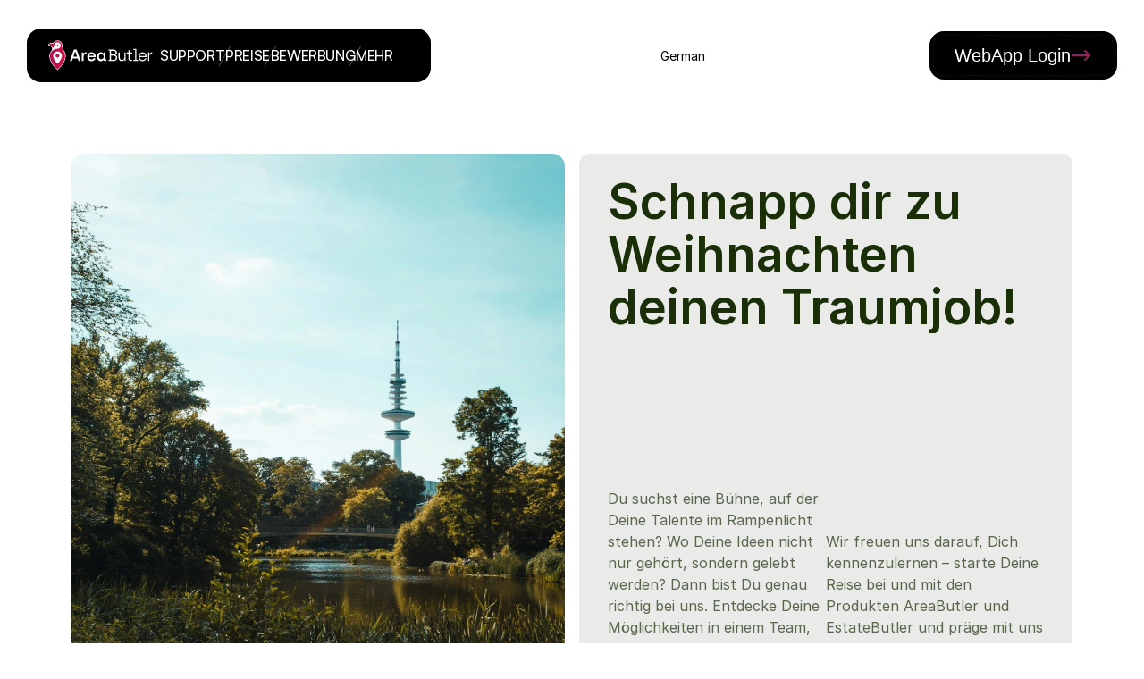

--- FILE ---
content_type: text/html
request_url: https://areabutler.de/career
body_size: 50644
content:
<!doctype html>
<!-- Made in Framer · framer.com ✨ -->
<!-- Published Jan 27, 2026, 3:07 PM UTC -->
<html lang="de">
<head>
	<meta charset="utf-8">
	
	
	<script>try{if(localStorage.get("__framer_force_showing_editorbar_since")){const n=document.createElement("link");n.rel = "modulepreload";n.href="https://framer.com/edit/init.mjs";document.head.appendChild(n)}}catch(e){}</script>
	<!-- Start of headStart -->
    <!-- Snippet: legacy-headStart -->
<!-- Google tag (gtag.js) -->
<script async src="https://www.googletagmanager.com/gtag/js?id=G-NH00K72XTK"></script>
<script>
  window.dataLayer = window.dataLayer || [];
  function gtag(){dataLayer.push(arguments);}
  gtag('js', new Date());

  gtag('config', 'G-NH00K72XTK');
</script>
<!-- SnippetEnd: legacy-headStart -->

    <!-- Snippet: legacy-headStart-kduKQen2r --><!-- Google tag (gtag.js) -->
<script async src="https://www.googletagmanager.com/gtag/js?id=G-NH00K72XTK"></script>
<script>
  window.dataLayer = window.dataLayer || [];
  function gtag(){dataLayer.push(arguments);}
  gtag('js', new Date());

  gtag('config', 'G-NH00K72XTK');
</script><!-- SnippetEnd: legacy-headStart-kduKQen2r --><!-- End of headStart -->
	<meta name="viewport" content="width=device-width">
	<meta name="generator" content="Framer cc3b8f8">
	<title>Starte 2026 mit deinem Traumjob #hiring #recruiting</title>
    <meta name="description" content="Join our Team! -> Wir suchen Dich bei AreaButler, einem innovativen PropTech-Startup aus Hamburg!">
    <meta name="framer-search-index" content="https://framerusercontent.com/sites/7thTXnxFyf1ZVsI8pYbmX0/searchIndex-GUe2IFWinEEY.json">
    <meta name="framer-search-index-fallback" content="https://framerusercontent.com/sites/7thTXnxFyf1ZVsI8pYbmX0/searchIndex-t3OAnkc0J38p.json">
    <link href="https://framerusercontent.com/images/XQqN2Ts1xQXmQqy67cTo9GZdjg.svg" rel="icon" media="(prefers-color-scheme: light)">
    <link href="https://framerusercontent.com/images/XQqN2Ts1xQXmQqy67cTo9GZdjg.svg" rel="icon" media="(prefers-color-scheme: dark)">
    <link rel="apple-touch-icon" href="https://framerusercontent.com/images/YDFY91X6pfSUFjgkIZEqYowodHU.png">
    <!-- Open Graph / Facebook -->
    <meta property="og:type" content="website">
    <meta property="og:title" content="Starte 2026 mit deinem Traumjob #hiring #recruiting">
    <meta property="og:description" content="Join our Team! -> Wir suchen Dich bei AreaButler, einem innovativen PropTech-Startup aus Hamburg!">
    <meta property="og:image" content="https://framerusercontent.com/assets/P6vNmYJ78Q1G7ZwULk3A6iIEc.png">
    <!-- Twitter -->
    <meta name="twitter:card" content="summary_large_image">
    <meta name="twitter:title" content="Starte 2026 mit deinem Traumjob #hiring #recruiting">
    <meta name="twitter:description" content="Join our Team! -> Wir suchen Dich bei AreaButler, einem innovativen PropTech-Startup aus Hamburg!">
    <meta name="twitter:image" content="https://framerusercontent.com/assets/P6vNmYJ78Q1G7ZwULk3A6iIEc.png">
    
	<!-- Global site tag (gtag.js) - Google Analytics -->
	<script async src="https://www.googletagmanager.com/gtag/js?id=G-NH00K72XTK"></script>
	<script>
	  window.dataLayer = window.dataLayer || [];
	  function gtag(){window.dataLayer.push(arguments);}
	  gtag('js', new Date());
	  gtag('config', 'G-NH00K72XTK');
	</script>
	
	<style data-framer-font-css>/* vietnamese */
@font-face {
  font-family: 'Be Vietnam Pro';
  font-style: normal;
  font-weight: 600;
  font-display: swap;
  src: url(https://fonts.gstatic.com/s/bevietnampro/v12/QdVMSTAyLFyeg_IDWvOJmVES_HToIW86Rb0bcw.woff2) format('woff2');
  unicode-range: U+0102-0103, U+0110-0111, U+0128-0129, U+0168-0169, U+01A0-01A1, U+01AF-01B0, U+0300-0301, U+0303-0304, U+0308-0309, U+0323, U+0329, U+1EA0-1EF9, U+20AB;
}
/* latin-ext */
@font-face {
  font-family: 'Be Vietnam Pro';
  font-style: normal;
  font-weight: 600;
  font-display: swap;
  src: url(https://fonts.gstatic.com/s/bevietnampro/v12/QdVMSTAyLFyeg_IDWvOJmVES_HToIW87Rb0bcw.woff2) format('woff2');
  unicode-range: U+0100-02BA, U+02BD-02C5, U+02C7-02CC, U+02CE-02D7, U+02DD-02FF, U+0304, U+0308, U+0329, U+1D00-1DBF, U+1E00-1E9F, U+1EF2-1EFF, U+2020, U+20A0-20AB, U+20AD-20C0, U+2113, U+2C60-2C7F, U+A720-A7FF;
}
/* latin */
@font-face {
  font-family: 'Be Vietnam Pro';
  font-style: normal;
  font-weight: 600;
  font-display: swap;
  src: url(https://fonts.gstatic.com/s/bevietnampro/v12/QdVMSTAyLFyeg_IDWvOJmVES_HToIW81Rb0.woff2) format('woff2');
  unicode-range: U+0000-00FF, U+0131, U+0152-0153, U+02BB-02BC, U+02C6, U+02DA, U+02DC, U+0304, U+0308, U+0329, U+2000-206F, U+20AC, U+2122, U+2191, U+2193, U+2212, U+2215, U+FEFF, U+FFFD;
}
/* cyrillic-ext */
@font-face {
  font-family: 'Manrope';
  font-style: normal;
  font-weight: 500;
  font-display: swap;
  src: url(https://fonts.gstatic.com/s/manrope/v20/xn7gYHE41ni1AdIRggqxSuXd.woff2) format('woff2');
  unicode-range: U+0460-052F, U+1C80-1C8A, U+20B4, U+2DE0-2DFF, U+A640-A69F, U+FE2E-FE2F;
}
/* cyrillic */
@font-face {
  font-family: 'Manrope';
  font-style: normal;
  font-weight: 500;
  font-display: swap;
  src: url(https://fonts.gstatic.com/s/manrope/v20/xn7gYHE41ni1AdIRggOxSuXd.woff2) format('woff2');
  unicode-range: U+0301, U+0400-045F, U+0490-0491, U+04B0-04B1, U+2116;
}
/* greek */
@font-face {
  font-family: 'Manrope';
  font-style: normal;
  font-weight: 500;
  font-display: swap;
  src: url(https://fonts.gstatic.com/s/manrope/v20/xn7gYHE41ni1AdIRggSxSuXd.woff2) format('woff2');
  unicode-range: U+0370-0377, U+037A-037F, U+0384-038A, U+038C, U+038E-03A1, U+03A3-03FF;
}
/* vietnamese */
@font-face {
  font-family: 'Manrope';
  font-style: normal;
  font-weight: 500;
  font-display: swap;
  src: url(https://fonts.gstatic.com/s/manrope/v20/xn7gYHE41ni1AdIRggixSuXd.woff2) format('woff2');
  unicode-range: U+0102-0103, U+0110-0111, U+0128-0129, U+0168-0169, U+01A0-01A1, U+01AF-01B0, U+0300-0301, U+0303-0304, U+0308-0309, U+0323, U+0329, U+1EA0-1EF9, U+20AB;
}
/* latin-ext */
@font-face {
  font-family: 'Manrope';
  font-style: normal;
  font-weight: 500;
  font-display: swap;
  src: url(https://fonts.gstatic.com/s/manrope/v20/xn7gYHE41ni1AdIRggmxSuXd.woff2) format('woff2');
  unicode-range: U+0100-02BA, U+02BD-02C5, U+02C7-02CC, U+02CE-02D7, U+02DD-02FF, U+0304, U+0308, U+0329, U+1D00-1DBF, U+1E00-1E9F, U+1EF2-1EFF, U+2020, U+20A0-20AB, U+20AD-20C0, U+2113, U+2C60-2C7F, U+A720-A7FF;
}
/* latin */
@font-face {
  font-family: 'Manrope';
  font-style: normal;
  font-weight: 500;
  font-display: swap;
  src: url(https://fonts.gstatic.com/s/manrope/v20/xn7gYHE41ni1AdIRggexSg.woff2) format('woff2');
  unicode-range: U+0000-00FF, U+0131, U+0152-0153, U+02BB-02BC, U+02C6, U+02DA, U+02DC, U+0304, U+0308, U+0329, U+2000-206F, U+20AC, U+2122, U+2191, U+2193, U+2212, U+2215, U+FEFF, U+FFFD;
}
/* cyrillic-ext */
@font-face {
  font-family: 'Manrope';
  font-style: normal;
  font-weight: 700;
  font-display: swap;
  src: url(https://fonts.gstatic.com/s/manrope/v20/xn7gYHE41ni1AdIRggqxSuXd.woff2) format('woff2');
  unicode-range: U+0460-052F, U+1C80-1C8A, U+20B4, U+2DE0-2DFF, U+A640-A69F, U+FE2E-FE2F;
}
/* cyrillic */
@font-face {
  font-family: 'Manrope';
  font-style: normal;
  font-weight: 700;
  font-display: swap;
  src: url(https://fonts.gstatic.com/s/manrope/v20/xn7gYHE41ni1AdIRggOxSuXd.woff2) format('woff2');
  unicode-range: U+0301, U+0400-045F, U+0490-0491, U+04B0-04B1, U+2116;
}
/* greek */
@font-face {
  font-family: 'Manrope';
  font-style: normal;
  font-weight: 700;
  font-display: swap;
  src: url(https://fonts.gstatic.com/s/manrope/v20/xn7gYHE41ni1AdIRggSxSuXd.woff2) format('woff2');
  unicode-range: U+0370-0377, U+037A-037F, U+0384-038A, U+038C, U+038E-03A1, U+03A3-03FF;
}
/* vietnamese */
@font-face {
  font-family: 'Manrope';
  font-style: normal;
  font-weight: 700;
  font-display: swap;
  src: url(https://fonts.gstatic.com/s/manrope/v20/xn7gYHE41ni1AdIRggixSuXd.woff2) format('woff2');
  unicode-range: U+0102-0103, U+0110-0111, U+0128-0129, U+0168-0169, U+01A0-01A1, U+01AF-01B0, U+0300-0301, U+0303-0304, U+0308-0309, U+0323, U+0329, U+1EA0-1EF9, U+20AB;
}
/* latin-ext */
@font-face {
  font-family: 'Manrope';
  font-style: normal;
  font-weight: 700;
  font-display: swap;
  src: url(https://fonts.gstatic.com/s/manrope/v20/xn7gYHE41ni1AdIRggmxSuXd.woff2) format('woff2');
  unicode-range: U+0100-02BA, U+02BD-02C5, U+02C7-02CC, U+02CE-02D7, U+02DD-02FF, U+0304, U+0308, U+0329, U+1D00-1DBF, U+1E00-1E9F, U+1EF2-1EFF, U+2020, U+20A0-20AB, U+20AD-20C0, U+2113, U+2C60-2C7F, U+A720-A7FF;
}
/* latin */
@font-face {
  font-family: 'Manrope';
  font-style: normal;
  font-weight: 700;
  font-display: swap;
  src: url(https://fonts.gstatic.com/s/manrope/v20/xn7gYHE41ni1AdIRggexSg.woff2) format('woff2');
  unicode-range: U+0000-00FF, U+0131, U+0152-0153, U+02BB-02BC, U+02C6, U+02DA, U+02DC, U+0304, U+0308, U+0329, U+2000-206F, U+20AC, U+2122, U+2191, U+2193, U+2212, U+2215, U+FEFF, U+FFFD;
}
/* cyrillic-ext */
@font-face {
  font-family: 'Manrope';
  font-style: normal;
  font-weight: 800;
  font-display: swap;
  src: url(https://fonts.gstatic.com/s/manrope/v20/xn7gYHE41ni1AdIRggqxSuXd.woff2) format('woff2');
  unicode-range: U+0460-052F, U+1C80-1C8A, U+20B4, U+2DE0-2DFF, U+A640-A69F, U+FE2E-FE2F;
}
/* cyrillic */
@font-face {
  font-family: 'Manrope';
  font-style: normal;
  font-weight: 800;
  font-display: swap;
  src: url(https://fonts.gstatic.com/s/manrope/v20/xn7gYHE41ni1AdIRggOxSuXd.woff2) format('woff2');
  unicode-range: U+0301, U+0400-045F, U+0490-0491, U+04B0-04B1, U+2116;
}
/* greek */
@font-face {
  font-family: 'Manrope';
  font-style: normal;
  font-weight: 800;
  font-display: swap;
  src: url(https://fonts.gstatic.com/s/manrope/v20/xn7gYHE41ni1AdIRggSxSuXd.woff2) format('woff2');
  unicode-range: U+0370-0377, U+037A-037F, U+0384-038A, U+038C, U+038E-03A1, U+03A3-03FF;
}
/* vietnamese */
@font-face {
  font-family: 'Manrope';
  font-style: normal;
  font-weight: 800;
  font-display: swap;
  src: url(https://fonts.gstatic.com/s/manrope/v20/xn7gYHE41ni1AdIRggixSuXd.woff2) format('woff2');
  unicode-range: U+0102-0103, U+0110-0111, U+0128-0129, U+0168-0169, U+01A0-01A1, U+01AF-01B0, U+0300-0301, U+0303-0304, U+0308-0309, U+0323, U+0329, U+1EA0-1EF9, U+20AB;
}
/* latin-ext */
@font-face {
  font-family: 'Manrope';
  font-style: normal;
  font-weight: 800;
  font-display: swap;
  src: url(https://fonts.gstatic.com/s/manrope/v20/xn7gYHE41ni1AdIRggmxSuXd.woff2) format('woff2');
  unicode-range: U+0100-02BA, U+02BD-02C5, U+02C7-02CC, U+02CE-02D7, U+02DD-02FF, U+0304, U+0308, U+0329, U+1D00-1DBF, U+1E00-1E9F, U+1EF2-1EFF, U+2020, U+20A0-20AB, U+20AD-20C0, U+2113, U+2C60-2C7F, U+A720-A7FF;
}
/* latin */
@font-face {
  font-family: 'Manrope';
  font-style: normal;
  font-weight: 800;
  font-display: swap;
  src: url(https://fonts.gstatic.com/s/manrope/v20/xn7gYHE41ni1AdIRggexSg.woff2) format('woff2');
  unicode-range: U+0000-00FF, U+0131, U+0152-0153, U+02BB-02BC, U+02C6, U+02DA, U+02DC, U+0304, U+0308, U+0329, U+2000-206F, U+20AC, U+2122, U+2191, U+2193, U+2212, U+2215, U+FEFF, U+FFFD;
}
/* latin-ext */
@font-face {
  font-family: 'Outfit';
  font-style: normal;
  font-weight: 400;
  font-display: swap;
  src: url(https://fonts.gstatic.com/s/outfit/v15/QGYvz_MVcBeNP4NJuktqQ4E.woff2) format('woff2');
  unicode-range: U+0100-02BA, U+02BD-02C5, U+02C7-02CC, U+02CE-02D7, U+02DD-02FF, U+0304, U+0308, U+0329, U+1D00-1DBF, U+1E00-1E9F, U+1EF2-1EFF, U+2020, U+20A0-20AB, U+20AD-20C0, U+2113, U+2C60-2C7F, U+A720-A7FF;
}
/* latin */
@font-face {
  font-family: 'Outfit';
  font-style: normal;
  font-weight: 400;
  font-display: swap;
  src: url(https://fonts.gstatic.com/s/outfit/v15/QGYvz_MVcBeNP4NJtEtq.woff2) format('woff2');
  unicode-range: U+0000-00FF, U+0131, U+0152-0153, U+02BB-02BC, U+02C6, U+02DA, U+02DC, U+0304, U+0308, U+0329, U+2000-206F, U+20AC, U+2122, U+2191, U+2193, U+2212, U+2215, U+FEFF, U+FFFD;
}
/* latin-ext */
@font-face {
  font-family: 'Outfit';
  font-style: normal;
  font-weight: 500;
  font-display: swap;
  src: url(https://fonts.gstatic.com/s/outfit/v15/QGYvz_MVcBeNP4NJuktqQ4E.woff2) format('woff2');
  unicode-range: U+0100-02BA, U+02BD-02C5, U+02C7-02CC, U+02CE-02D7, U+02DD-02FF, U+0304, U+0308, U+0329, U+1D00-1DBF, U+1E00-1E9F, U+1EF2-1EFF, U+2020, U+20A0-20AB, U+20AD-20C0, U+2113, U+2C60-2C7F, U+A720-A7FF;
}
/* latin */
@font-face {
  font-family: 'Outfit';
  font-style: normal;
  font-weight: 500;
  font-display: swap;
  src: url(https://fonts.gstatic.com/s/outfit/v15/QGYvz_MVcBeNP4NJtEtq.woff2) format('woff2');
  unicode-range: U+0000-00FF, U+0131, U+0152-0153, U+02BB-02BC, U+02C6, U+02DA, U+02DC, U+0304, U+0308, U+0329, U+2000-206F, U+20AC, U+2122, U+2191, U+2193, U+2212, U+2215, U+FEFF, U+FFFD;
}
/* latin-ext */
@font-face {
  font-family: 'Outfit';
  font-style: normal;
  font-weight: 600;
  font-display: swap;
  src: url(https://fonts.gstatic.com/s/outfit/v15/QGYvz_MVcBeNP4NJuktqQ4E.woff2) format('woff2');
  unicode-range: U+0100-02BA, U+02BD-02C5, U+02C7-02CC, U+02CE-02D7, U+02DD-02FF, U+0304, U+0308, U+0329, U+1D00-1DBF, U+1E00-1E9F, U+1EF2-1EFF, U+2020, U+20A0-20AB, U+20AD-20C0, U+2113, U+2C60-2C7F, U+A720-A7FF;
}
/* latin */
@font-face {
  font-family: 'Outfit';
  font-style: normal;
  font-weight: 600;
  font-display: swap;
  src: url(https://fonts.gstatic.com/s/outfit/v15/QGYvz_MVcBeNP4NJtEtq.woff2) format('woff2');
  unicode-range: U+0000-00FF, U+0131, U+0152-0153, U+02BB-02BC, U+02C6, U+02DA, U+02DC, U+0304, U+0308, U+0329, U+2000-206F, U+20AC, U+2122, U+2191, U+2193, U+2212, U+2215, U+FEFF, U+FFFD;
}
/* latin-ext */
@font-face {
  font-family: 'Outfit';
  font-style: normal;
  font-weight: 700;
  font-display: swap;
  src: url(https://fonts.gstatic.com/s/outfit/v15/QGYvz_MVcBeNP4NJuktqQ4E.woff2) format('woff2');
  unicode-range: U+0100-02BA, U+02BD-02C5, U+02C7-02CC, U+02CE-02D7, U+02DD-02FF, U+0304, U+0308, U+0329, U+1D00-1DBF, U+1E00-1E9F, U+1EF2-1EFF, U+2020, U+20A0-20AB, U+20AD-20C0, U+2113, U+2C60-2C7F, U+A720-A7FF;
}
/* latin */
@font-face {
  font-family: 'Outfit';
  font-style: normal;
  font-weight: 700;
  font-display: swap;
  src: url(https://fonts.gstatic.com/s/outfit/v15/QGYvz_MVcBeNP4NJtEtq.woff2) format('woff2');
  unicode-range: U+0000-00FF, U+0131, U+0152-0153, U+02BB-02BC, U+02C6, U+02DA, U+02DC, U+0304, U+0308, U+0329, U+2000-206F, U+20AC, U+2122, U+2191, U+2193, U+2212, U+2215, U+FEFF, U+FFFD;
}
/* cyrillic-ext */
@font-face {
  font-family: 'Roboto';
  font-style: normal;
  font-weight: 700;
  font-stretch: 100%;
  font-display: swap;
  src: url(https://fonts.gstatic.com/s/roboto/v50/KFOMCnqEu92Fr1ME7kSn66aGLdTylUAMQXC89YmC2DPNWuYjalmZiArmlw.woff2) format('woff2');
  unicode-range: U+0460-052F, U+1C80-1C8A, U+20B4, U+2DE0-2DFF, U+A640-A69F, U+FE2E-FE2F;
}
/* cyrillic */
@font-face {
  font-family: 'Roboto';
  font-style: normal;
  font-weight: 700;
  font-stretch: 100%;
  font-display: swap;
  src: url(https://fonts.gstatic.com/s/roboto/v50/KFOMCnqEu92Fr1ME7kSn66aGLdTylUAMQXC89YmC2DPNWuYjalmQiArmlw.woff2) format('woff2');
  unicode-range: U+0301, U+0400-045F, U+0490-0491, U+04B0-04B1, U+2116;
}
/* greek-ext */
@font-face {
  font-family: 'Roboto';
  font-style: normal;
  font-weight: 700;
  font-stretch: 100%;
  font-display: swap;
  src: url(https://fonts.gstatic.com/s/roboto/v50/KFOMCnqEu92Fr1ME7kSn66aGLdTylUAMQXC89YmC2DPNWuYjalmYiArmlw.woff2) format('woff2');
  unicode-range: U+1F00-1FFF;
}
/* greek */
@font-face {
  font-family: 'Roboto';
  font-style: normal;
  font-weight: 700;
  font-stretch: 100%;
  font-display: swap;
  src: url(https://fonts.gstatic.com/s/roboto/v50/KFOMCnqEu92Fr1ME7kSn66aGLdTylUAMQXC89YmC2DPNWuYjalmXiArmlw.woff2) format('woff2');
  unicode-range: U+0370-0377, U+037A-037F, U+0384-038A, U+038C, U+038E-03A1, U+03A3-03FF;
}
/* math */
@font-face {
  font-family: 'Roboto';
  font-style: normal;
  font-weight: 700;
  font-stretch: 100%;
  font-display: swap;
  src: url(https://fonts.gstatic.com/s/roboto/v50/KFOMCnqEu92Fr1ME7kSn66aGLdTylUAMQXC89YmC2DPNWuYjalnoiArmlw.woff2) format('woff2');
  unicode-range: U+0302-0303, U+0305, U+0307-0308, U+0310, U+0312, U+0315, U+031A, U+0326-0327, U+032C, U+032F-0330, U+0332-0333, U+0338, U+033A, U+0346, U+034D, U+0391-03A1, U+03A3-03A9, U+03B1-03C9, U+03D1, U+03D5-03D6, U+03F0-03F1, U+03F4-03F5, U+2016-2017, U+2034-2038, U+203C, U+2040, U+2043, U+2047, U+2050, U+2057, U+205F, U+2070-2071, U+2074-208E, U+2090-209C, U+20D0-20DC, U+20E1, U+20E5-20EF, U+2100-2112, U+2114-2115, U+2117-2121, U+2123-214F, U+2190, U+2192, U+2194-21AE, U+21B0-21E5, U+21F1-21F2, U+21F4-2211, U+2213-2214, U+2216-22FF, U+2308-230B, U+2310, U+2319, U+231C-2321, U+2336-237A, U+237C, U+2395, U+239B-23B7, U+23D0, U+23DC-23E1, U+2474-2475, U+25AF, U+25B3, U+25B7, U+25BD, U+25C1, U+25CA, U+25CC, U+25FB, U+266D-266F, U+27C0-27FF, U+2900-2AFF, U+2B0E-2B11, U+2B30-2B4C, U+2BFE, U+3030, U+FF5B, U+FF5D, U+1D400-1D7FF, U+1EE00-1EEFF;
}
/* symbols */
@font-face {
  font-family: 'Roboto';
  font-style: normal;
  font-weight: 700;
  font-stretch: 100%;
  font-display: swap;
  src: url(https://fonts.gstatic.com/s/roboto/v50/KFOMCnqEu92Fr1ME7kSn66aGLdTylUAMQXC89YmC2DPNWuYjaln6iArmlw.woff2) format('woff2');
  unicode-range: U+0001-000C, U+000E-001F, U+007F-009F, U+20DD-20E0, U+20E2-20E4, U+2150-218F, U+2190, U+2192, U+2194-2199, U+21AF, U+21E6-21F0, U+21F3, U+2218-2219, U+2299, U+22C4-22C6, U+2300-243F, U+2440-244A, U+2460-24FF, U+25A0-27BF, U+2800-28FF, U+2921-2922, U+2981, U+29BF, U+29EB, U+2B00-2BFF, U+4DC0-4DFF, U+FFF9-FFFB, U+10140-1018E, U+10190-1019C, U+101A0, U+101D0-101FD, U+102E0-102FB, U+10E60-10E7E, U+1D2C0-1D2D3, U+1D2E0-1D37F, U+1F000-1F0FF, U+1F100-1F1AD, U+1F1E6-1F1FF, U+1F30D-1F30F, U+1F315, U+1F31C, U+1F31E, U+1F320-1F32C, U+1F336, U+1F378, U+1F37D, U+1F382, U+1F393-1F39F, U+1F3A7-1F3A8, U+1F3AC-1F3AF, U+1F3C2, U+1F3C4-1F3C6, U+1F3CA-1F3CE, U+1F3D4-1F3E0, U+1F3ED, U+1F3F1-1F3F3, U+1F3F5-1F3F7, U+1F408, U+1F415, U+1F41F, U+1F426, U+1F43F, U+1F441-1F442, U+1F444, U+1F446-1F449, U+1F44C-1F44E, U+1F453, U+1F46A, U+1F47D, U+1F4A3, U+1F4B0, U+1F4B3, U+1F4B9, U+1F4BB, U+1F4BF, U+1F4C8-1F4CB, U+1F4D6, U+1F4DA, U+1F4DF, U+1F4E3-1F4E6, U+1F4EA-1F4ED, U+1F4F7, U+1F4F9-1F4FB, U+1F4FD-1F4FE, U+1F503, U+1F507-1F50B, U+1F50D, U+1F512-1F513, U+1F53E-1F54A, U+1F54F-1F5FA, U+1F610, U+1F650-1F67F, U+1F687, U+1F68D, U+1F691, U+1F694, U+1F698, U+1F6AD, U+1F6B2, U+1F6B9-1F6BA, U+1F6BC, U+1F6C6-1F6CF, U+1F6D3-1F6D7, U+1F6E0-1F6EA, U+1F6F0-1F6F3, U+1F6F7-1F6FC, U+1F700-1F7FF, U+1F800-1F80B, U+1F810-1F847, U+1F850-1F859, U+1F860-1F887, U+1F890-1F8AD, U+1F8B0-1F8BB, U+1F8C0-1F8C1, U+1F900-1F90B, U+1F93B, U+1F946, U+1F984, U+1F996, U+1F9E9, U+1FA00-1FA6F, U+1FA70-1FA7C, U+1FA80-1FA89, U+1FA8F-1FAC6, U+1FACE-1FADC, U+1FADF-1FAE9, U+1FAF0-1FAF8, U+1FB00-1FBFF;
}
/* vietnamese */
@font-face {
  font-family: 'Roboto';
  font-style: normal;
  font-weight: 700;
  font-stretch: 100%;
  font-display: swap;
  src: url(https://fonts.gstatic.com/s/roboto/v50/KFOMCnqEu92Fr1ME7kSn66aGLdTylUAMQXC89YmC2DPNWuYjalmbiArmlw.woff2) format('woff2');
  unicode-range: U+0102-0103, U+0110-0111, U+0128-0129, U+0168-0169, U+01A0-01A1, U+01AF-01B0, U+0300-0301, U+0303-0304, U+0308-0309, U+0323, U+0329, U+1EA0-1EF9, U+20AB;
}
/* latin-ext */
@font-face {
  font-family: 'Roboto';
  font-style: normal;
  font-weight: 700;
  font-stretch: 100%;
  font-display: swap;
  src: url(https://fonts.gstatic.com/s/roboto/v50/KFOMCnqEu92Fr1ME7kSn66aGLdTylUAMQXC89YmC2DPNWuYjalmaiArmlw.woff2) format('woff2');
  unicode-range: U+0100-02BA, U+02BD-02C5, U+02C7-02CC, U+02CE-02D7, U+02DD-02FF, U+0304, U+0308, U+0329, U+1D00-1DBF, U+1E00-1E9F, U+1EF2-1EFF, U+2020, U+20A0-20AB, U+20AD-20C0, U+2113, U+2C60-2C7F, U+A720-A7FF;
}
/* latin */
@font-face {
  font-family: 'Roboto';
  font-style: normal;
  font-weight: 700;
  font-stretch: 100%;
  font-display: swap;
  src: url(https://fonts.gstatic.com/s/roboto/v50/KFOMCnqEu92Fr1ME7kSn66aGLdTylUAMQXC89YmC2DPNWuYjalmUiAo.woff2) format('woff2');
  unicode-range: U+0000-00FF, U+0131, U+0152-0153, U+02BB-02BC, U+02C6, U+02DA, U+02DC, U+0304, U+0308, U+0329, U+2000-206F, U+20AC, U+2122, U+2191, U+2193, U+2212, U+2215, U+FEFF, U+FFFD;
}
/* cyrillic-ext */
@font-face {
  font-family: 'Fragment Mono';
  font-style: normal;
  font-weight: 400;
  src: url(https://fonts.gstatic.com/s/fragmentmono/v6/4iCr6K5wfMRRjxp0DA6-2CLnB45HhrUI.woff2) format('woff2');
  unicode-range: U+0460-052F, U+1C80-1C8A, U+20B4, U+2DE0-2DFF, U+A640-A69F, U+FE2E-FE2F;
}
/* latin-ext */
@font-face {
  font-family: 'Fragment Mono';
  font-style: normal;
  font-weight: 400;
  src: url(https://fonts.gstatic.com/s/fragmentmono/v6/4iCr6K5wfMRRjxp0DA6-2CLnB41HhrUI.woff2) format('woff2');
  unicode-range: U+0100-02BA, U+02BD-02C5, U+02C7-02CC, U+02CE-02D7, U+02DD-02FF, U+0304, U+0308, U+0329, U+1D00-1DBF, U+1E00-1E9F, U+1EF2-1EFF, U+2020, U+20A0-20AB, U+20AD-20C0, U+2113, U+2C60-2C7F, U+A720-A7FF;
}
/* latin */
@font-face {
  font-family: 'Fragment Mono';
  font-style: normal;
  font-weight: 400;
  src: url(https://fonts.gstatic.com/s/fragmentmono/v6/4iCr6K5wfMRRjxp0DA6-2CLnB4NHhg.woff2) format('woff2');
  unicode-range: U+0000-00FF, U+0131, U+0152-0153, U+02BB-02BC, U+02C6, U+02DA, U+02DC, U+0304, U+0308, U+0329, U+2000-206F, U+20AC, U+2122, U+2191, U+2193, U+2212, U+2215, U+FEFF, U+FFFD;
}

@font-face { font-family: "Figtree"; src: url("https://fonts.gstatic.com/s/figtree/v9/_Xmz-HUzqDCFdgfMsYiV_F7wfS-Bs_eYR15bwkEU4HTy.woff2"); font-display: swap; font-style: normal; font-weight: 700 }
@font-face { font-family: "Figtree"; src: url("https://fonts.gstatic.com/s/figtree/v9/_Xmz-HUzqDCFdgfMsYiV_F7wfS-Bs_d_QF5bwkEU4HTy.woff2"); font-display: swap; font-style: normal; font-weight: 400 }
@font-face { font-family: "Figtree"; src: url("https://fonts.gstatic.com/s/figtree/v6/_Xmz-HUzqDCFdgfMsYiV_F7wfS-Bs_ehR15bwkEU4HTy.woff2"); font-display: swap; font-style: normal; font-weight: 600 }
@font-face { font-family: "Figtree"; src: url("https://fonts.gstatic.com/s/figtree/v6/_Xmz-HUzqDCFdgfMsYiV_F7wfS-Bs_fWR15bwkEU4HTy.woff2"); font-style: normal; font-weight: 900 }
@font-face { font-family: "Figtree"; src: url("https://fonts.gstatic.com/s/figtree/v6/_Xm9-HUzqDCFdgfMm4GnA4aZFrUvtOK3Ax8ayEA25WTybO8.woff2"); font-style: italic; font-weight: 900 }
@font-face { font-family: "Figtree"; src: url("https://fonts.gstatic.com/s/figtree/v6/_Xm9-HUzqDCFdgfMm4GnA4aZFrUvtOK3A2gayEA25WTybO8.woff2"); font-display: swap; font-style: italic; font-weight: 600 }
@font-face { font-family: "Figtree"; src: url("https://fonts.gstatic.com/s/figtree/v6/_Xm9-HUzqDCFdgfMm4GnA4aZFrUvtOK3A1EayEA25WTybO8.woff2"); font-display: swap; font-style: italic; font-weight: 700 }
@font-face { font-family: "Figtree"; src: url("https://fonts.gstatic.com/s/figtree/v6/_Xm9-HUzqDCFdgfMm4GnA4aZFrUvtOK3A7YdyEA25WTybO8.woff2"); font-display: swap; font-style: italic; font-weight: 400 }
@font-face { font-family: "Figtree"; src: url("https://fonts.gstatic.com/s/figtree/v6/_Xmz-HUzqDCFdgfMsYiV_F7wfS-Bs_dNQF5bwkEU4HTy.woff2"); font-display: swap; font-style: normal; font-weight: 500 }
@font-face { font-family: "Figtree"; src: url("https://fonts.gstatic.com/s/figtree/v6/_Xm9-HUzqDCFdgfMm4GnA4aZFrUvtOK3A4QdyEA25WTybO8.woff2"); font-display: swap; font-style: italic; font-weight: 500 }
@font-face { font-family: "Geist Mono"; src: url("https://fonts.gstatic.com/s/geistmono/v4/or3yQ6H-1_WfwkMZI_qYPLs1a-t7PU0AbeE9KJ5W7ihaO_CS.woff2"); font-style: normal; font-weight: 400 }
@font-face { font-family: "Hanken Grotesk"; src: url("https://fonts.gstatic.com/s/hankengrotesk/v12/ieVq2YZDLWuGJpnzaiwFXS9tYvBRzyFLlZg_f_NcbWFa5PpNzXhRKA.woff2"); font-display: swap; font-style: normal; font-weight: 600 }
@font-face { font-family: "Hanken Grotesk"; src: url("https://fonts.gstatic.com/s/hankengrotesk/v12/ieVq2YZDLWuGJpnzaiwFXS9tYvBRzyFLlZg_f_NcVGFa5PpNzXhRKA.woff2"); font-display: swap; font-style: normal; font-weight: 700 }
@font-face { font-family: "Geist Mono"; src: url("https://fonts.gstatic.com/s/geistmono/v3/or3yQ6H-1_WfwkMZI_qYPLs1a-t7PU0AbeEPKJ5W7ihaO_CS.woff2"); font-style: normal; font-weight: 500 }
@font-face { font-family: "Archia Bold"; src: url("https://framerusercontent.com/assets/IzdppdoNHRsmdXjN22hIe8YHog.otf"); font-display: swap; font-style: normal; font-weight: 700 }
@font-face { font-family: "Archia Medium"; src: url("https://framerusercontent.com/assets/4KGsCav4zd1HlemxApPSG7mCw.otf"); font-display: swap; font-style: normal; font-weight: 500 }
@font-face { font-family: "Satoshi Medium"; src: url("https://framerusercontent.com/assets/cEsy1GfJcC5FNQtE1q3V5SiQ.otf"); font-display: swap; font-style: normal; font-weight: 500 }
@font-face { font-family: "Archia SemiBold"; src: url("https://framerusercontent.com/assets/3GXYXJhTP1mmt7p1clHShYopN4.otf"); font-display: swap }
@font-face { font-family: "Archia Medium"; src: url("https://framerusercontent.com/assets/4KGsCav4zd1HlemxApPSG7mCw.otf"); font-display: swap }
@font-face { font-family: "Archia Regular"; src: url("https://framerusercontent.com/modules/assets/F9C5RkJDN9UsDRhNauccsKWT0AI~Vn1KcSzvUAGL23dPsn91VN879Xk50zLYLE3qB3NCY5o.otf"); font-display: swap }
@font-face { font-family: "Archia Bold"; src: url("https://framerusercontent.com/assets/IzdppdoNHRsmdXjN22hIe8YHog.otf"); font-display: swap }
@font-face { font-family: "Archia Regular"; src: url("https://framerusercontent.com/assets/F9C5RkJDN9UsDRhNauccsKWT0AI.otf"); font-display: swap; font-style: normal; font-weight: 400 }
@font-face { font-family: "Archia SemiBold"; src: url("https://framerusercontent.com/assets/3GXYXJhTP1mmt7p1clHShYopN4.otf"); font-display: swap; font-style: normal; font-weight: 600 }
@font-face { font-family: "Archia Light"; src: url("https://framerusercontent.com/assets/t01cYHsPtNyaypYfipCTZn1bK4.otf"); font-display: swap }
@font-face { font-family: "Satoshi Bold"; src: url("https://framerusercontent.com/assets/V6nhwkmEcIhl99DDGgN3ORL7l18.otf"); font-display: swap }
@font-face { font-family: "Inter"; src: url("https://framerusercontent.com/assets/5vvr9Vy74if2I6bQbJvbw7SY1pQ.woff2"); font-display: swap; font-style: normal; font-weight: 400; unicode-range: U+0460-052F, U+1C80-1C88, U+20B4, U+2DE0-2DFF, U+A640-A69F, U+FE2E-FE2F }
@font-face { font-family: "Inter"; src: url("https://framerusercontent.com/assets/EOr0mi4hNtlgWNn9if640EZzXCo.woff2"); font-display: swap; font-style: normal; font-weight: 400; unicode-range: U+0301, U+0400-045F, U+0490-0491, U+04B0-04B1, U+2116 }
@font-face { font-family: "Inter"; src: url("https://framerusercontent.com/assets/Y9k9QrlZAqio88Klkmbd8VoMQc.woff2"); font-display: swap; font-style: normal; font-weight: 400; unicode-range: U+1F00-1FFF }
@font-face { font-family: "Inter"; src: url("https://framerusercontent.com/assets/OYrD2tBIBPvoJXiIHnLoOXnY9M.woff2"); font-display: swap; font-style: normal; font-weight: 400; unicode-range: U+0370-03FF }
@font-face { font-family: "Inter"; src: url("https://framerusercontent.com/assets/JeYwfuaPfZHQhEG8U5gtPDZ7WQ.woff2"); font-display: swap; font-style: normal; font-weight: 400; unicode-range: U+0100-024F, U+0259, U+1E00-1EFF, U+2020, U+20A0-20AB, U+20AD-20CF, U+2113, U+2C60-2C7F, U+A720-A7FF }
@font-face { font-family: "Inter"; src: url("https://framerusercontent.com/assets/GrgcKwrN6d3Uz8EwcLHZxwEfC4.woff2"); font-display: swap; font-style: normal; font-weight: 400; unicode-range: U+0000-00FF, U+0131, U+0152-0153, U+02BB-02BC, U+02C6, U+02DA, U+02DC, U+2000-206F, U+2070, U+2074-207E, U+2080-208E, U+20AC, U+2122, U+2191, U+2193, U+2212, U+2215, U+FEFF, U+FFFD }
@font-face { font-family: "Inter"; src: url("https://framerusercontent.com/assets/b6Y37FthZeALduNqHicBT6FutY.woff2"); font-display: swap; font-style: normal; font-weight: 400; unicode-range: U+0102-0103, U+0110-0111, U+0128-0129, U+0168-0169, U+01A0-01A1, U+01AF-01B0, U+1EA0-1EF9, U+20AB }
@font-face { font-family: "Inter"; src: url("https://framerusercontent.com/assets/NXxvFRoY5LDh3yCm7MEP2jqYk.woff2"); font-style: normal; font-weight: 100; unicode-range: U+0460-052F, U+1C80-1C88, U+20B4, U+2DE0-2DFF, U+A640-A69F, U+FE2E-FE2F }
@font-face { font-family: "Inter"; src: url("https://framerusercontent.com/assets/5CcgcVyoWSqO1THBiISd6oCog.woff2"); font-style: normal; font-weight: 100; unicode-range: U+0301, U+0400-045F, U+0490-0491, U+04B0-04B1, U+2116 }
@font-face { font-family: "Inter"; src: url("https://framerusercontent.com/assets/MF544SVCvk3yNpLIz3pwDXFZPKM.woff2"); font-style: normal; font-weight: 100; unicode-range: U+1F00-1FFF }
@font-face { font-family: "Inter"; src: url("https://framerusercontent.com/assets/TNtxudDBkAm2RXdtU3rvTBwoM.woff2"); font-style: normal; font-weight: 100; unicode-range: U+0370-03FF }
@font-face { font-family: "Inter"; src: url("https://framerusercontent.com/assets/fIabp4VN5z7iJ3lNOz9qfNeQHc.woff2"); font-style: normal; font-weight: 100; unicode-range: U+0100-024F, U+0259, U+1E00-1EFF, U+2020, U+20A0-20AB, U+20AD-20CF, U+2113, U+2C60-2C7F, U+A720-A7FF }
@font-face { font-family: "Inter"; src: url("https://framerusercontent.com/assets/8kSLqTnVCEtjx0nu8PxTD4Nh5UU.woff2"); font-style: normal; font-weight: 100; unicode-range: U+0000-00FF, U+0131, U+0152-0153, U+02BB-02BC, U+02C6, U+02DA, U+02DC, U+2000-206F, U+2070, U+2074-207E, U+2080-208E, U+20AC, U+2122, U+2191, U+2193, U+2212, U+2215, U+FEFF, U+FFFD }
@font-face { font-family: "Inter"; src: url("https://framerusercontent.com/assets/9iRSYClnXA0RMygyIn6yjjWXJw.woff2"); font-style: normal; font-weight: 100; unicode-range: U+0102-0103, U+0110-0111, U+0128-0129, U+0168-0169, U+01A0-01A1, U+01AF-01B0, U+1EA0-1EF9, U+20AB }
@font-face { font-family: "Inter"; src: url("https://framerusercontent.com/assets/MVhJhYeDWxeyqT939zMNyw9p8.woff2"); font-style: normal; font-weight: 200; unicode-range: U+0460-052F, U+1C80-1C88, U+20B4, U+2DE0-2DFF, U+A640-A69F, U+FE2E-FE2F }
@font-face { font-family: "Inter"; src: url("https://framerusercontent.com/assets/WXQXYfAQJIi2pCJACAfWWXfIDqI.woff2"); font-style: normal; font-weight: 200; unicode-range: U+0301, U+0400-045F, U+0490-0491, U+04B0-04B1, U+2116 }
@font-face { font-family: "Inter"; src: url("https://framerusercontent.com/assets/RJeJJARdrtNUtic58kOz7hIgBuE.woff2"); font-style: normal; font-weight: 200; unicode-range: U+1F00-1FFF }
@font-face { font-family: "Inter"; src: url("https://framerusercontent.com/assets/4hBRAuM02i3fsxYDzyNvt5Az2so.woff2"); font-style: normal; font-weight: 200; unicode-range: U+0370-03FF }
@font-face { font-family: "Inter"; src: url("https://framerusercontent.com/assets/fz1JbBffNGgK7BNUI1mmbFBlgA8.woff2"); font-style: normal; font-weight: 200; unicode-range: U+0100-024F, U+0259, U+1E00-1EFF, U+2020, U+20A0-20AB, U+20AD-20CF, U+2113, U+2C60-2C7F, U+A720-A7FF }
@font-face { font-family: "Inter"; src: url("https://framerusercontent.com/assets/Z4sGWU2OKBoXPWulb5P25vULA.woff2"); font-style: normal; font-weight: 200; unicode-range: U+0000-00FF, U+0131, U+0152-0153, U+02BB-02BC, U+02C6, U+02DA, U+02DC, U+2000-206F, U+2070, U+2074-207E, U+2080-208E, U+20AC, U+2122, U+2191, U+2193, U+2212, U+2215, U+FEFF, U+FFFD }
@font-face { font-family: "Inter"; src: url("https://framerusercontent.com/assets/eIZyQwIlHYR0mnMSneEDMtqBPgw.woff2"); font-style: normal; font-weight: 200; unicode-range: U+0102-0103, U+0110-0111, U+0128-0129, U+0168-0169, U+01A0-01A1, U+01AF-01B0, U+1EA0-1EF9, U+20AB }
@font-face { font-family: "Inter"; src: url("https://framerusercontent.com/assets/BkDpl4ghaqvMi1btKFyG2tdbec.woff2"); font-display: swap; font-style: normal; font-weight: 300; unicode-range: U+0460-052F, U+1C80-1C88, U+20B4, U+2DE0-2DFF, U+A640-A69F, U+FE2E-FE2F }
@font-face { font-family: "Inter"; src: url("https://framerusercontent.com/assets/zAMK70AQRFSShJgUiaR5IiIhgzk.woff2"); font-display: swap; font-style: normal; font-weight: 300; unicode-range: U+0301, U+0400-045F, U+0490-0491, U+04B0-04B1, U+2116 }
@font-face { font-family: "Inter"; src: url("https://framerusercontent.com/assets/IETjvc5qzUaRoaruDpPSwCUM8.woff2"); font-display: swap; font-style: normal; font-weight: 300; unicode-range: U+1F00-1FFF }
@font-face { font-family: "Inter"; src: url("https://framerusercontent.com/assets/oLCoaT3ioA0fHdJnWR9W6k7NY.woff2"); font-display: swap; font-style: normal; font-weight: 300; unicode-range: U+0370-03FF }
@font-face { font-family: "Inter"; src: url("https://framerusercontent.com/assets/Sj0PCHQSBjFmEp6NBWg6FNaKc.woff2"); font-display: swap; font-style: normal; font-weight: 300; unicode-range: U+0100-024F, U+0259, U+1E00-1EFF, U+2020, U+20A0-20AB, U+20AD-20CF, U+2113, U+2C60-2C7F, U+A720-A7FF }
@font-face { font-family: "Inter"; src: url("https://framerusercontent.com/assets/aqiiD4LUKkKzXdjGL5UzHq8bo5w.woff2"); font-display: swap; font-style: normal; font-weight: 300; unicode-range: U+0000-00FF, U+0131, U+0152-0153, U+02BB-02BC, U+02C6, U+02DA, U+02DC, U+2000-206F, U+2070, U+2074-207E, U+2080-208E, U+20AC, U+2122, U+2191, U+2193, U+2212, U+2215, U+FEFF, U+FFFD }
@font-face { font-family: "Inter"; src: url("https://framerusercontent.com/assets/H4TfENUY1rh8R9UaSD6vngjJP3M.woff2"); font-display: swap; font-style: normal; font-weight: 300; unicode-range: U+0102-0103, U+0110-0111, U+0128-0129, U+0168-0169, U+01A0-01A1, U+01AF-01B0, U+1EA0-1EF9, U+20AB }
@font-face { font-family: "Inter"; src: url("https://framerusercontent.com/assets/5A3Ce6C9YYmCjpQx9M4inSaKU.woff2"); font-display: swap; font-style: normal; font-weight: 500; unicode-range: U+0460-052F, U+1C80-1C88, U+20B4, U+2DE0-2DFF, U+A640-A69F, U+FE2E-FE2F }
@font-face { font-family: "Inter"; src: url("https://framerusercontent.com/assets/Qx95Xyt0Ka3SGhinnbXIGpEIyP4.woff2"); font-display: swap; font-style: normal; font-weight: 500; unicode-range: U+0301, U+0400-045F, U+0490-0491, U+04B0-04B1, U+2116 }
@font-face { font-family: "Inter"; src: url("https://framerusercontent.com/assets/6mJuEAguuIuMog10gGvH5d3cl8.woff2"); font-display: swap; font-style: normal; font-weight: 500; unicode-range: U+1F00-1FFF }
@font-face { font-family: "Inter"; src: url("https://framerusercontent.com/assets/xYYWaj7wCU5zSQH0eXvSaS19wo.woff2"); font-display: swap; font-style: normal; font-weight: 500; unicode-range: U+0370-03FF }
@font-face { font-family: "Inter"; src: url("https://framerusercontent.com/assets/otTaNuNpVK4RbdlT7zDDdKvQBA.woff2"); font-display: swap; font-style: normal; font-weight: 500; unicode-range: U+0100-024F, U+0259, U+1E00-1EFF, U+2020, U+20A0-20AB, U+20AD-20CF, U+2113, U+2C60-2C7F, U+A720-A7FF }
@font-face { font-family: "Inter"; src: url("https://framerusercontent.com/assets/UjlFhCnUjxhNfep4oYBPqnEssyo.woff2"); font-display: swap; font-style: normal; font-weight: 500; unicode-range: U+0000-00FF, U+0131, U+0152-0153, U+02BB-02BC, U+02C6, U+02DA, U+02DC, U+2000-206F, U+2070, U+2074-207E, U+2080-208E, U+20AC, U+2122, U+2191, U+2193, U+2212, U+2215, U+FEFF, U+FFFD }
@font-face { font-family: "Inter"; src: url("https://framerusercontent.com/assets/DolVirEGb34pEXEp8t8FQBSK4.woff2"); font-display: swap; font-style: normal; font-weight: 500; unicode-range: U+0102-0103, U+0110-0111, U+0128-0129, U+0168-0169, U+01A0-01A1, U+01AF-01B0, U+1EA0-1EF9, U+20AB }
@font-face { font-family: "Inter"; src: url("https://framerusercontent.com/assets/hyOgCu0Xnghbimh0pE8QTvtt2AU.woff2"); font-display: swap; font-style: normal; font-weight: 600; unicode-range: U+0460-052F, U+1C80-1C88, U+20B4, U+2DE0-2DFF, U+A640-A69F, U+FE2E-FE2F }
@font-face { font-family: "Inter"; src: url("https://framerusercontent.com/assets/NeGmSOXrPBfEFIy5YZeHq17LEDA.woff2"); font-display: swap; font-style: normal; font-weight: 600; unicode-range: U+0301, U+0400-045F, U+0490-0491, U+04B0-04B1, U+2116 }
@font-face { font-family: "Inter"; src: url("https://framerusercontent.com/assets/oYaAX5himiTPYuN8vLWnqBbfD2s.woff2"); font-display: swap; font-style: normal; font-weight: 600; unicode-range: U+1F00-1FFF }
@font-face { font-family: "Inter"; src: url("https://framerusercontent.com/assets/lEJLP4R0yuCaMCjSXYHtJw72M.woff2"); font-display: swap; font-style: normal; font-weight: 600; unicode-range: U+0370-03FF }
@font-face { font-family: "Inter"; src: url("https://framerusercontent.com/assets/cRJyLNuTJR5jbyKzGi33wU9cqIQ.woff2"); font-display: swap; font-style: normal; font-weight: 600; unicode-range: U+0100-024F, U+0259, U+1E00-1EFF, U+2020, U+20A0-20AB, U+20AD-20CF, U+2113, U+2C60-2C7F, U+A720-A7FF }
@font-face { font-family: "Inter"; src: url("https://framerusercontent.com/assets/yDtI2UI8XcEg1W2je9XPN3Noo.woff2"); font-display: swap; font-style: normal; font-weight: 600; unicode-range: U+0000-00FF, U+0131, U+0152-0153, U+02BB-02BC, U+02C6, U+02DA, U+02DC, U+2000-206F, U+2070, U+2074-207E, U+2080-208E, U+20AC, U+2122, U+2191, U+2193, U+2212, U+2215, U+FEFF, U+FFFD }
@font-face { font-family: "Inter"; src: url("https://framerusercontent.com/assets/A0Wcc7NgXMjUuFdquHDrIZpzZw0.woff2"); font-display: swap; font-style: normal; font-weight: 600; unicode-range: U+0102-0103, U+0110-0111, U+0128-0129, U+0168-0169, U+01A0-01A1, U+01AF-01B0, U+1EA0-1EF9, U+20AB }
@font-face { font-family: "Inter"; src: url("https://framerusercontent.com/assets/DpPBYI0sL4fYLgAkX8KXOPVt7c.woff2"); font-display: swap; font-style: normal; font-weight: 700; unicode-range: U+0460-052F, U+1C80-1C88, U+20B4, U+2DE0-2DFF, U+A640-A69F, U+FE2E-FE2F }
@font-face { font-family: "Inter"; src: url("https://framerusercontent.com/assets/4RAEQdEOrcnDkhHiiCbJOw92Lk.woff2"); font-display: swap; font-style: normal; font-weight: 700; unicode-range: U+0301, U+0400-045F, U+0490-0491, U+04B0-04B1, U+2116 }
@font-face { font-family: "Inter"; src: url("https://framerusercontent.com/assets/1K3W8DizY3v4emK8Mb08YHxTbs.woff2"); font-display: swap; font-style: normal; font-weight: 700; unicode-range: U+1F00-1FFF }
@font-face { font-family: "Inter"; src: url("https://framerusercontent.com/assets/tUSCtfYVM1I1IchuyCwz9gDdQ.woff2"); font-display: swap; font-style: normal; font-weight: 700; unicode-range: U+0370-03FF }
@font-face { font-family: "Inter"; src: url("https://framerusercontent.com/assets/VgYFWiwsAC5OYxAycRXXvhze58.woff2"); font-display: swap; font-style: normal; font-weight: 700; unicode-range: U+0100-024F, U+0259, U+1E00-1EFF, U+2020, U+20A0-20AB, U+20AD-20CF, U+2113, U+2C60-2C7F, U+A720-A7FF }
@font-face { font-family: "Inter"; src: url("https://framerusercontent.com/assets/syRNPWzAMIrcJ3wIlPIP43KjQs.woff2"); font-display: swap; font-style: normal; font-weight: 700; unicode-range: U+0000-00FF, U+0131, U+0152-0153, U+02BB-02BC, U+02C6, U+02DA, U+02DC, U+2000-206F, U+2070, U+2074-207E, U+2080-208E, U+20AC, U+2122, U+2191, U+2193, U+2212, U+2215, U+FEFF, U+FFFD }
@font-face { font-family: "Inter"; src: url("https://framerusercontent.com/assets/GIryZETIX4IFypco5pYZONKhJIo.woff2"); font-display: swap; font-style: normal; font-weight: 700; unicode-range: U+0102-0103, U+0110-0111, U+0128-0129, U+0168-0169, U+01A0-01A1, U+01AF-01B0, U+1EA0-1EF9, U+20AB }
@font-face { font-family: "Inter"; src: url("https://framerusercontent.com/assets/PONfPc6h4EPYwJliXQBmjVx7QxI.woff2"); font-display: swap; font-style: normal; font-weight: 800; unicode-range: U+0460-052F, U+1C80-1C88, U+20B4, U+2DE0-2DFF, U+A640-A69F, U+FE2E-FE2F }
@font-face { font-family: "Inter"; src: url("https://framerusercontent.com/assets/zsnJN7Z1wdzUvepJniD3rbvJIyU.woff2"); font-display: swap; font-style: normal; font-weight: 800; unicode-range: U+0301, U+0400-045F, U+0490-0491, U+04B0-04B1, U+2116 }
@font-face { font-family: "Inter"; src: url("https://framerusercontent.com/assets/UrzZBOy7RyJEWAZGduzOeHiHuY.woff2"); font-display: swap; font-style: normal; font-weight: 800; unicode-range: U+1F00-1FFF }
@font-face { font-family: "Inter"; src: url("https://framerusercontent.com/assets/996sR9SfSDuYELz8oHhDOcErkY.woff2"); font-display: swap; font-style: normal; font-weight: 800; unicode-range: U+0370-03FF }
@font-face { font-family: "Inter"; src: url("https://framerusercontent.com/assets/ftN1HpyPVJEoEb4q36SOrNdLXU.woff2"); font-display: swap; font-style: normal; font-weight: 800; unicode-range: U+0100-024F, U+0259, U+1E00-1EFF, U+2020, U+20A0-20AB, U+20AD-20CF, U+2113, U+2C60-2C7F, U+A720-A7FF }
@font-face { font-family: "Inter"; src: url("https://framerusercontent.com/assets/Mput0MSwESKlJ6TMz9MPDXhgrk.woff2"); font-display: swap; font-style: normal; font-weight: 800; unicode-range: U+0000-00FF, U+0131, U+0152-0153, U+02BB-02BC, U+02C6, U+02DA, U+02DC, U+2000-206F, U+2070, U+2074-207E, U+2080-208E, U+20AC, U+2122, U+2191, U+2193, U+2212, U+2215, U+FEFF, U+FFFD }
@font-face { font-family: "Inter"; src: url("https://framerusercontent.com/assets/JAur4lGGSGRGyrFi59JSIKqVgU.woff2"); font-display: swap; font-style: normal; font-weight: 800; unicode-range: U+0102-0103, U+0110-0111, U+0128-0129, U+0168-0169, U+01A0-01A1, U+01AF-01B0, U+1EA0-1EF9, U+20AB }
@font-face { font-family: "Inter"; src: url("https://framerusercontent.com/assets/mkY5Sgyq51ik0AMrSBwhm9DJg.woff2"); font-style: normal; font-weight: 900; unicode-range: U+0460-052F, U+1C80-1C88, U+20B4, U+2DE0-2DFF, U+A640-A69F, U+FE2E-FE2F }
@font-face { font-family: "Inter"; src: url("https://framerusercontent.com/assets/X5hj6qzcHUYv7h1390c8Rhm6550.woff2"); font-style: normal; font-weight: 900; unicode-range: U+0301, U+0400-045F, U+0490-0491, U+04B0-04B1, U+2116 }
@font-face { font-family: "Inter"; src: url("https://framerusercontent.com/assets/gQhNpS3tN86g8RcVKYUUaKt2oMQ.woff2"); font-style: normal; font-weight: 900; unicode-range: U+1F00-1FFF }
@font-face { font-family: "Inter"; src: url("https://framerusercontent.com/assets/cugnVhSraaRyANCaUtI5FV17wk.woff2"); font-style: normal; font-weight: 900; unicode-range: U+0370-03FF }
@font-face { font-family: "Inter"; src: url("https://framerusercontent.com/assets/5HcVoGak8k5agFJSaKa4floXVu0.woff2"); font-style: normal; font-weight: 900; unicode-range: U+0100-024F, U+0259, U+1E00-1EFF, U+2020, U+20A0-20AB, U+20AD-20CF, U+2113, U+2C60-2C7F, U+A720-A7FF }
@font-face { font-family: "Inter"; src: url("https://framerusercontent.com/assets/rZ5DdENNqIdFTIyQQiP5isO7M.woff2"); font-style: normal; font-weight: 900; unicode-range: U+0000-00FF, U+0131, U+0152-0153, U+02BB-02BC, U+02C6, U+02DA, U+02DC, U+2000-206F, U+2070, U+2074-207E, U+2080-208E, U+20AC, U+2122, U+2191, U+2193, U+2212, U+2215, U+FEFF, U+FFFD }
@font-face { font-family: "Inter"; src: url("https://framerusercontent.com/assets/P2Bw01CtL0b9wqygO0sSVogWbo.woff2"); font-style: normal; font-weight: 900; unicode-range: U+0102-0103, U+0110-0111, U+0128-0129, U+0168-0169, U+01A0-01A1, U+01AF-01B0, U+1EA0-1EF9, U+20AB }
@font-face { font-family: "Inter"; src: url("https://framerusercontent.com/assets/YJsHMqeEm0oDHuxRTVCwg5eZuo.woff2"); font-style: italic; font-weight: 100; unicode-range: U+0460-052F, U+1C80-1C88, U+20B4, U+2DE0-2DFF, U+A640-A69F, U+FE2E-FE2F }
@font-face { font-family: "Inter"; src: url("https://framerusercontent.com/assets/oJJMyJlDykMObEyb5VexHSxd24.woff2"); font-style: italic; font-weight: 100; unicode-range: U+0301, U+0400-045F, U+0490-0491, U+04B0-04B1, U+2116 }
@font-face { font-family: "Inter"; src: url("https://framerusercontent.com/assets/IpeaX0WzLaonj68howNZg4SJJaY.woff2"); font-style: italic; font-weight: 100; unicode-range: U+1F00-1FFF }
@font-face { font-family: "Inter"; src: url("https://framerusercontent.com/assets/KCj1bV3vDXY5OLHttTeRYcu9J8.woff2"); font-style: italic; font-weight: 100; unicode-range: U+0370-03FF }
@font-face { font-family: "Inter"; src: url("https://framerusercontent.com/assets/biaVHhOprxbHaR3dIP7Z8cYurHg.woff2"); font-style: italic; font-weight: 100; unicode-range: U+0100-024F, U+0259, U+1E00-1EFF, U+2020, U+20A0-20AB, U+20AD-20CF, U+2113, U+2C60-2C7F, U+A720-A7FF }
@font-face { font-family: "Inter"; src: url("https://framerusercontent.com/assets/3on0VNjjmogkq1f9ziKFcrY72MI.woff2"); font-style: italic; font-weight: 100; unicode-range: U+0000-00FF, U+0131, U+0152-0153, U+02BB-02BC, U+02C6, U+02DA, U+02DC, U+2000-206F, U+2070, U+2074-207E, U+2080-208E, U+20AC, U+2122, U+2191, U+2193, U+2212, U+2215, U+FEFF, U+FFFD }
@font-face { font-family: "Inter"; src: url("https://framerusercontent.com/assets/gNa011yWpVpNFgUhhSlDX8nUiPQ.woff2"); font-style: italic; font-weight: 100; unicode-range: U+0102-0103, U+0110-0111, U+0128-0129, U+0168-0169, U+01A0-01A1, U+01AF-01B0, U+1EA0-1EF9, U+20AB }
@font-face { font-family: "Inter"; src: url("https://framerusercontent.com/assets/vpq17U0WM26sBGHgq9jnrUmUf8.woff2"); font-style: italic; font-weight: 200; unicode-range: U+0460-052F, U+1C80-1C88, U+20B4, U+2DE0-2DFF, U+A640-A69F, U+FE2E-FE2F }
@font-face { font-family: "Inter"; src: url("https://framerusercontent.com/assets/bNYh7lNMEpOegeRYAtyGel1WqBE.woff2"); font-style: italic; font-weight: 200; unicode-range: U+0301, U+0400-045F, U+0490-0491, U+04B0-04B1, U+2116 }
@font-face { font-family: "Inter"; src: url("https://framerusercontent.com/assets/FBzcXZYmdulcZC0z278U6o0cw.woff2"); font-style: italic; font-weight: 200; unicode-range: U+1F00-1FFF }
@font-face { font-family: "Inter"; src: url("https://framerusercontent.com/assets/ua60IRqWK94xCrq0SC639Hbsdjg.woff2"); font-style: italic; font-weight: 200; unicode-range: U+0370-03FF }
@font-face { font-family: "Inter"; src: url("https://framerusercontent.com/assets/Pd8gNPn2dSCh4FyjWFw9PJysoQ.woff2"); font-style: italic; font-weight: 200; unicode-range: U+0100-024F, U+0259, U+1E00-1EFF, U+2020, U+20A0-20AB, U+20AD-20CF, U+2113, U+2C60-2C7F, U+A720-A7FF }
@font-face { font-family: "Inter"; src: url("https://framerusercontent.com/assets/6OdIurwS6YHsVW2i5fR5CKn0gg.woff2"); font-style: italic; font-weight: 200; unicode-range: U+0000-00FF, U+0131, U+0152-0153, U+02BB-02BC, U+02C6, U+02DA, U+02DC, U+2000-206F, U+2070, U+2074-207E, U+2080-208E, U+20AC, U+2122, U+2191, U+2193, U+2212, U+2215, U+FEFF, U+FFFD }
@font-face { font-family: "Inter"; src: url("https://framerusercontent.com/assets/DtVQjTG8OGGKnwKYrMHRZVCyo.woff2"); font-style: italic; font-weight: 200; unicode-range: U+0102-0103, U+0110-0111, U+0128-0129, U+0168-0169, U+01A0-01A1, U+01AF-01B0, U+1EA0-1EF9, U+20AB }
@font-face { font-family: "Inter"; src: url("https://framerusercontent.com/assets/YYB6GZmCWnZq3RWZOghuZIOxQY.woff2"); font-display: swap; font-style: italic; font-weight: 300; unicode-range: U+0460-052F, U+1C80-1C88, U+20B4, U+2DE0-2DFF, U+A640-A69F, U+FE2E-FE2F }
@font-face { font-family: "Inter"; src: url("https://framerusercontent.com/assets/miJTzODdiyIr3tRo9KEoqXXk2PM.woff2"); font-display: swap; font-style: italic; font-weight: 300; unicode-range: U+0301, U+0400-045F, U+0490-0491, U+04B0-04B1, U+2116 }
@font-face { font-family: "Inter"; src: url("https://framerusercontent.com/assets/6ZMhcggRFfEfbf7lncCpaUbA.woff2"); font-display: swap; font-style: italic; font-weight: 300; unicode-range: U+1F00-1FFF }
@font-face { font-family: "Inter"; src: url("https://framerusercontent.com/assets/8sCN6PGUr4I8q5hC5twAXfcwqV0.woff2"); font-display: swap; font-style: italic; font-weight: 300; unicode-range: U+0370-03FF }
@font-face { font-family: "Inter"; src: url("https://framerusercontent.com/assets/aUYDUTztS7anQw5JuwCncXeLOBY.woff2"); font-display: swap; font-style: italic; font-weight: 300; unicode-range: U+0100-024F, U+0259, U+1E00-1EFF, U+2020, U+20A0-20AB, U+20AD-20CF, U+2113, U+2C60-2C7F, U+A720-A7FF }
@font-face { font-family: "Inter"; src: url("https://framerusercontent.com/assets/8mwKwShtYEXIZ5diRBT74yn9jdQ.woff2"); font-display: swap; font-style: italic; font-weight: 300; unicode-range: U+0000-00FF, U+0131, U+0152-0153, U+02BB-02BC, U+02C6, U+02DA, U+02DC, U+2000-206F, U+2070, U+2074-207E, U+2080-208E, U+20AC, U+2122, U+2191, U+2193, U+2212, U+2215, U+FEFF, U+FFFD }
@font-face { font-family: "Inter"; src: url("https://framerusercontent.com/assets/yDiPvYxioBHsicnYxpPW35WQmx8.woff2"); font-display: swap; font-style: italic; font-weight: 300; unicode-range: U+0102-0103, U+0110-0111, U+0128-0129, U+0168-0169, U+01A0-01A1, U+01AF-01B0, U+1EA0-1EF9, U+20AB }
@font-face { font-family: "Inter"; src: url("https://framerusercontent.com/assets/CfMzU8w2e7tHgF4T4rATMPuWosA.woff2"); font-display: swap; font-style: italic; font-weight: 400; unicode-range: U+0460-052F, U+1C80-1C88, U+20B4, U+2DE0-2DFF, U+A640-A69F, U+FE2E-FE2F }
@font-face { font-family: "Inter"; src: url("https://framerusercontent.com/assets/867QObYax8ANsfX4TGEVU9YiCM.woff2"); font-display: swap; font-style: italic; font-weight: 400; unicode-range: U+0301, U+0400-045F, U+0490-0491, U+04B0-04B1, U+2116 }
@font-face { font-family: "Inter"; src: url("https://framerusercontent.com/assets/Oyn2ZbENFdnW7mt2Lzjk1h9Zb9k.woff2"); font-display: swap; font-style: italic; font-weight: 400; unicode-range: U+1F00-1FFF }
@font-face { font-family: "Inter"; src: url("https://framerusercontent.com/assets/cdAe8hgZ1cMyLu9g005pAW3xMo.woff2"); font-display: swap; font-style: italic; font-weight: 400; unicode-range: U+0370-03FF }
@font-face { font-family: "Inter"; src: url("https://framerusercontent.com/assets/DOfvtmE1UplCq161m6Hj8CSQYg.woff2"); font-display: swap; font-style: italic; font-weight: 400; unicode-range: U+0100-024F, U+0259, U+1E00-1EFF, U+2020, U+20A0-20AB, U+20AD-20CF, U+2113, U+2C60-2C7F, U+A720-A7FF }
@font-face { font-family: "Inter"; src: url("https://framerusercontent.com/assets/pKRFNWFoZl77qYCAIp84lN1h944.woff2"); font-display: swap; font-style: italic; font-weight: 400; unicode-range: U+0000-00FF, U+0131, U+0152-0153, U+02BB-02BC, U+02C6, U+02DA, U+02DC, U+2000-206F, U+2070, U+2074-207E, U+2080-208E, U+20AC, U+2122, U+2191, U+2193, U+2212, U+2215, U+FEFF, U+FFFD }
@font-face { font-family: "Inter"; src: url("https://framerusercontent.com/assets/tKtBcDnBMevsEEJKdNGhhkLzYo.woff2"); font-display: swap; font-style: italic; font-weight: 400; unicode-range: U+0102-0103, U+0110-0111, U+0128-0129, U+0168-0169, U+01A0-01A1, U+01AF-01B0, U+1EA0-1EF9, U+20AB }
@font-face { font-family: "Inter"; src: url("https://framerusercontent.com/assets/khkJkwSL66WFg8SX6Wa726c.woff2"); font-display: swap; font-style: italic; font-weight: 500; unicode-range: U+0460-052F, U+1C80-1C88, U+20B4, U+2DE0-2DFF, U+A640-A69F, U+FE2E-FE2F }
@font-face { font-family: "Inter"; src: url("https://framerusercontent.com/assets/0E7IMbDzcGABpBwwqNEt60wU0w.woff2"); font-display: swap; font-style: italic; font-weight: 500; unicode-range: U+0301, U+0400-045F, U+0490-0491, U+04B0-04B1, U+2116 }
@font-face { font-family: "Inter"; src: url("https://framerusercontent.com/assets/NTJ0nQgIF0gcDelS14zQ9NR9Q.woff2"); font-display: swap; font-style: italic; font-weight: 500; unicode-range: U+1F00-1FFF }
@font-face { font-family: "Inter"; src: url("https://framerusercontent.com/assets/QrcNhgEPfRl0LS8qz5Ln8olanl8.woff2"); font-display: swap; font-style: italic; font-weight: 500; unicode-range: U+0370-03FF }
@font-face { font-family: "Inter"; src: url("https://framerusercontent.com/assets/JEXmejW8mXOYMtt0hyRg811kHac.woff2"); font-display: swap; font-style: italic; font-weight: 500; unicode-range: U+0100-024F, U+0259, U+1E00-1EFF, U+2020, U+20A0-20AB, U+20AD-20CF, U+2113, U+2C60-2C7F, U+A720-A7FF }
@font-face { font-family: "Inter"; src: url("https://framerusercontent.com/assets/Bo5CNzBv77CafbxOtKIkpw9egw.woff2"); font-display: swap; font-style: italic; font-weight: 500; unicode-range: U+0000-00FF, U+0131, U+0152-0153, U+02BB-02BC, U+02C6, U+02DA, U+02DC, U+2000-206F, U+2070, U+2074-207E, U+2080-208E, U+20AC, U+2122, U+2191, U+2193, U+2212, U+2215, U+FEFF, U+FFFD }
@font-face { font-family: "Inter"; src: url("https://framerusercontent.com/assets/uy9s0iWuxiNnVt8EpTI3gzohpwo.woff2"); font-display: swap; font-style: italic; font-weight: 500; unicode-range: U+0102-0103, U+0110-0111, U+0128-0129, U+0168-0169, U+01A0-01A1, U+01AF-01B0, U+1EA0-1EF9, U+20AB }
@font-face { font-family: "Inter"; src: url("https://framerusercontent.com/assets/vxBnBhH8768IFAXAb4Qf6wQHKs.woff2"); font-display: swap; font-style: italic; font-weight: 600; unicode-range: U+0460-052F, U+1C80-1C88, U+20B4, U+2DE0-2DFF, U+A640-A69F, U+FE2E-FE2F }
@font-face { font-family: "Inter"; src: url("https://framerusercontent.com/assets/zSsEuoJdh8mcFVk976C05ZfQr8.woff2"); font-display: swap; font-style: italic; font-weight: 600; unicode-range: U+0301, U+0400-045F, U+0490-0491, U+04B0-04B1, U+2116 }
@font-face { font-family: "Inter"; src: url("https://framerusercontent.com/assets/b8ezwLrN7h2AUoPEENcsTMVJ0.woff2"); font-display: swap; font-style: italic; font-weight: 600; unicode-range: U+1F00-1FFF }
@font-face { font-family: "Inter"; src: url("https://framerusercontent.com/assets/mvNEIBLyHbscgHtwfsByjXUz3XY.woff2"); font-display: swap; font-style: italic; font-weight: 600; unicode-range: U+0370-03FF }
@font-face { font-family: "Inter"; src: url("https://framerusercontent.com/assets/6FI2EneKzM3qBy5foOZXey7coCA.woff2"); font-display: swap; font-style: italic; font-weight: 600; unicode-range: U+0100-024F, U+0259, U+1E00-1EFF, U+2020, U+20A0-20AB, U+20AD-20CF, U+2113, U+2C60-2C7F, U+A720-A7FF }
@font-face { font-family: "Inter"; src: url("https://framerusercontent.com/assets/fuyXZpVvOjq8NesCOfgirHCWyg.woff2"); font-display: swap; font-style: italic; font-weight: 600; unicode-range: U+0000-00FF, U+0131, U+0152-0153, U+02BB-02BC, U+02C6, U+02DA, U+02DC, U+2000-206F, U+2070, U+2074-207E, U+2080-208E, U+20AC, U+2122, U+2191, U+2193, U+2212, U+2215, U+FEFF, U+FFFD }
@font-face { font-family: "Inter"; src: url("https://framerusercontent.com/assets/NHHeAKJVP0ZWHk5YZnQQChIsBM.woff2"); font-display: swap; font-style: italic; font-weight: 600; unicode-range: U+0102-0103, U+0110-0111, U+0128-0129, U+0168-0169, U+01A0-01A1, U+01AF-01B0, U+1EA0-1EF9, U+20AB }
@font-face { font-family: "Inter"; src: url("https://framerusercontent.com/assets/H89BbHkbHDzlxZzxi8uPzTsp90.woff2"); font-display: swap; font-style: italic; font-weight: 700; unicode-range: U+0460-052F, U+1C80-1C88, U+20B4, U+2DE0-2DFF, U+A640-A69F, U+FE2E-FE2F }
@font-face { font-family: "Inter"; src: url("https://framerusercontent.com/assets/u6gJwDuwB143kpNK1T1MDKDWkMc.woff2"); font-display: swap; font-style: italic; font-weight: 700; unicode-range: U+0301, U+0400-045F, U+0490-0491, U+04B0-04B1, U+2116 }
@font-face { font-family: "Inter"; src: url("https://framerusercontent.com/assets/43sJ6MfOPh1LCJt46OvyDuSbA6o.woff2"); font-display: swap; font-style: italic; font-weight: 700; unicode-range: U+1F00-1FFF }
@font-face { font-family: "Inter"; src: url("https://framerusercontent.com/assets/wccHG0r4gBDAIRhfHiOlq6oEkqw.woff2"); font-display: swap; font-style: italic; font-weight: 700; unicode-range: U+0370-03FF }
@font-face { font-family: "Inter"; src: url("https://framerusercontent.com/assets/WZ367JPwf9bRW6LdTHN8rXgSjw.woff2"); font-display: swap; font-style: italic; font-weight: 700; unicode-range: U+0100-024F, U+0259, U+1E00-1EFF, U+2020, U+20A0-20AB, U+20AD-20CF, U+2113, U+2C60-2C7F, U+A720-A7FF }
@font-face { font-family: "Inter"; src: url("https://framerusercontent.com/assets/ia3uin3hQWqDrVloC1zEtYHWw.woff2"); font-display: swap; font-style: italic; font-weight: 700; unicode-range: U+0000-00FF, U+0131, U+0152-0153, U+02BB-02BC, U+02C6, U+02DA, U+02DC, U+2000-206F, U+2070, U+2074-207E, U+2080-208E, U+20AC, U+2122, U+2191, U+2193, U+2212, U+2215, U+FEFF, U+FFFD }
@font-face { font-family: "Inter"; src: url("https://framerusercontent.com/assets/2A4Xx7CngadFGlVV4xrO06OBHY.woff2"); font-display: swap; font-style: italic; font-weight: 700; unicode-range: U+0102-0103, U+0110-0111, U+0128-0129, U+0168-0169, U+01A0-01A1, U+01AF-01B0, U+1EA0-1EF9, U+20AB }
@font-face { font-family: "Inter"; src: url("https://framerusercontent.com/assets/if4nAQEfO1l3iBiurvlUSTaMA.woff2"); font-display: swap; font-style: italic; font-weight: 800; unicode-range: U+0460-052F, U+1C80-1C88, U+20B4, U+2DE0-2DFF, U+A640-A69F, U+FE2E-FE2F }
@font-face { font-family: "Inter"; src: url("https://framerusercontent.com/assets/GdJ7SQjcmkU1sz7lk5lMpKUlKY.woff2"); font-display: swap; font-style: italic; font-weight: 800; unicode-range: U+0301, U+0400-045F, U+0490-0491, U+04B0-04B1, U+2116 }
@font-face { font-family: "Inter"; src: url("https://framerusercontent.com/assets/sOA6LVskcCqlqggyjIZe0Zh39UQ.woff2"); font-display: swap; font-style: italic; font-weight: 800; unicode-range: U+1F00-1FFF }
@font-face { font-family: "Inter"; src: url("https://framerusercontent.com/assets/zUCSsMbWBcHOQoATrhsPVigkc.woff2"); font-display: swap; font-style: italic; font-weight: 800; unicode-range: U+0370-03FF }
@font-face { font-family: "Inter"; src: url("https://framerusercontent.com/assets/6eYp9yIAUvPZY7o0yfI4e2OP6g.woff2"); font-display: swap; font-style: italic; font-weight: 800; unicode-range: U+0100-024F, U+0259, U+1E00-1EFF, U+2020, U+20A0-20AB, U+20AD-20CF, U+2113, U+2C60-2C7F, U+A720-A7FF }
@font-face { font-family: "Inter"; src: url("https://framerusercontent.com/assets/8AYN209PzikkmqPEbOGJlpgu6M.woff2"); font-display: swap; font-style: italic; font-weight: 800; unicode-range: U+0000-00FF, U+0131, U+0152-0153, U+02BB-02BC, U+02C6, U+02DA, U+02DC, U+2000-206F, U+2070, U+2074-207E, U+2080-208E, U+20AC, U+2122, U+2191, U+2193, U+2212, U+2215, U+FEFF, U+FFFD }
@font-face { font-family: "Inter"; src: url("https://framerusercontent.com/assets/L9nHaKi7ULzGWchEehsfwttxOwM.woff2"); font-display: swap; font-style: italic; font-weight: 800; unicode-range: U+0102-0103, U+0110-0111, U+0128-0129, U+0168-0169, U+01A0-01A1, U+01AF-01B0, U+1EA0-1EF9, U+20AB }
@font-face { font-family: "Inter"; src: url("https://framerusercontent.com/assets/05KsVHGDmqXSBXM4yRZ65P8i0s.woff2"); font-style: italic; font-weight: 900; unicode-range: U+0460-052F, U+1C80-1C88, U+20B4, U+2DE0-2DFF, U+A640-A69F, U+FE2E-FE2F }
@font-face { font-family: "Inter"; src: url("https://framerusercontent.com/assets/ky8ovPukK4dJ1Pxq74qGhOqCYI.woff2"); font-style: italic; font-weight: 900; unicode-range: U+0301, U+0400-045F, U+0490-0491, U+04B0-04B1, U+2116 }
@font-face { font-family: "Inter"; src: url("https://framerusercontent.com/assets/vvNSqIj42qeQ2bvCRBIWKHscrc.woff2"); font-style: italic; font-weight: 900; unicode-range: U+1F00-1FFF }
@font-face { font-family: "Inter"; src: url("https://framerusercontent.com/assets/3ZmXbBKToJifDV9gwcifVd1tEY.woff2"); font-style: italic; font-weight: 900; unicode-range: U+0370-03FF }
@font-face { font-family: "Inter"; src: url("https://framerusercontent.com/assets/FNfhX3dt4ChuLJq2PwdlxHO7PU.woff2"); font-style: italic; font-weight: 900; unicode-range: U+0100-024F, U+0259, U+1E00-1EFF, U+2020, U+20A0-20AB, U+20AD-20CF, U+2113, U+2C60-2C7F, U+A720-A7FF }
@font-face { font-family: "Inter"; src: url("https://framerusercontent.com/assets/gcnfba68tfm7qAyrWRCf9r34jg.woff2"); font-style: italic; font-weight: 900; unicode-range: U+0000-00FF, U+0131, U+0152-0153, U+02BB-02BC, U+02C6, U+02DA, U+02DC, U+2000-206F, U+2070, U+2074-207E, U+2080-208E, U+20AC, U+2122, U+2191, U+2193, U+2212, U+2215, U+FEFF, U+FFFD }
@font-face { font-family: "Inter"; src: url("https://framerusercontent.com/assets/efTfQcBJ53kM2pB1hezSZ3RDUFs.woff2"); font-style: italic; font-weight: 900; unicode-range: U+0102-0103, U+0110-0111, U+0128-0129, U+0168-0169, U+01A0-01A1, U+01AF-01B0, U+1EA0-1EF9, U+20AB }
@font-face { font-family: "Inter Variable"; src: url("https://framerusercontent.com/assets/mYcqTSergLb16PdbJJQMl9ebYm4.woff2"); font-display: swap; font-style: normal; font-weight: 400; unicode-range: U+0460-052F, U+1C80-1C88, U+20B4, U+2DE0-2DFF, U+A640-A69F, U+FE2E-FE2F }
@font-face { font-family: "Inter Variable"; src: url("https://framerusercontent.com/assets/ZRl8AlxwsX1m7xS1eJCiSPbztg.woff2"); font-display: swap; font-style: normal; font-weight: 400; unicode-range: U+0301, U+0400-045F, U+0490-0491, U+04B0-04B1, U+2116 }
@font-face { font-family: "Inter Variable"; src: url("https://framerusercontent.com/assets/nhSQpBRqFmXNUBY2p5SENQ8NplQ.woff2"); font-display: swap; font-style: normal; font-weight: 400; unicode-range: U+1F00-1FFF }
@font-face { font-family: "Inter Variable"; src: url("https://framerusercontent.com/assets/DYHjxG0qXjopUuruoacfl5SA.woff2"); font-display: swap; font-style: normal; font-weight: 400; unicode-range: U+0370-03FF }
@font-face { font-family: "Inter Variable"; src: url("https://framerusercontent.com/assets/s7NH6sl7w4NU984r5hcmo1tPSYo.woff2"); font-display: swap; font-style: normal; font-weight: 400; unicode-range: U+0100-024F, U+0259, U+1E00-1EFF, U+2020, U+20A0-20AB, U+20AD-20CF, U+2113, U+2C60-2C7F, U+A720-A7FF }
@font-face { font-family: "Inter Variable"; src: url("https://framerusercontent.com/assets/7lw0VWkeXrGYJT05oB3DsFy8BaY.woff2"); font-display: swap; font-style: normal; font-weight: 400; unicode-range: U+0000-00FF, U+0131, U+0152-0153, U+02BB-02BC, U+02C6, U+02DA, U+02DC, U+2000-206F, U+2070, U+2074-207E, U+2080-208E, U+20AC, U+2122, U+2191, U+2193, U+2212, U+2215, U+FEFF, U+FFFD }
@font-face { font-family: "Inter Variable"; src: url("https://framerusercontent.com/assets/wx5nfqEgOXnxuFaxB0Mn9OhmcZA.woff2"); font-display: swap; font-style: normal; font-weight: 400; unicode-range: U+0102-0103, U+0110-0111, U+0128-0129, U+0168-0169, U+01A0-01A1, U+01AF-01B0, U+1EA0-1EF9, U+20AB }
@font-face { font-family: "Inter Variable"; src: url("https://framerusercontent.com/assets/FMAZXZOvzvP9daUF2pk7jeNQE.woff2"); font-display: swap; font-style: italic; font-weight: 400; unicode-range: U+0460-052F, U+1C80-1C88, U+20B4, U+2DE0-2DFF, U+A640-A69F, U+FE2E-FE2F }
@font-face { font-family: "Inter Variable"; src: url("https://framerusercontent.com/assets/XRXDXcGEcHEhj5vRoCcaNzLUII.woff2"); font-display: swap; font-style: italic; font-weight: 400; unicode-range: U+0301, U+0400-045F, U+0490-0491, U+04B0-04B1, U+2116 }
@font-face { font-family: "Inter Variable"; src: url("https://framerusercontent.com/assets/WL8JiibS9vHU7Cb3NGaJKioRjQ.woff2"); font-display: swap; font-style: italic; font-weight: 400; unicode-range: U+1F00-1FFF }
@font-face { font-family: "Inter Variable"; src: url("https://framerusercontent.com/assets/LfqxQLLXCFxnUuZS8fkv9AT0uI.woff2"); font-display: swap; font-style: italic; font-weight: 400; unicode-range: U+0370-03FF }
@font-face { font-family: "Inter Variable"; src: url("https://framerusercontent.com/assets/3IqofWpyruZr7Qc3kaedPmw7o.woff2"); font-display: swap; font-style: italic; font-weight: 400; unicode-range: U+0100-024F, U+0259, U+1E00-1EFF, U+2020, U+20A0-20AB, U+20AD-20CF, U+2113, U+2C60-2C7F, U+A720-A7FF }
@font-face { font-family: "Inter Variable"; src: url("https://framerusercontent.com/assets/N9O1YBTY0ROZrE0GiMsoMSyPbQ.woff2"); font-display: swap; font-style: italic; font-weight: 400; unicode-range: U+0000-00FF, U+0131, U+0152-0153, U+02BB-02BC, U+02C6, U+02DA, U+02DC, U+2000-206F, U+2070, U+2074-207E, U+2080-208E, U+20AC, U+2122, U+2191, U+2193, U+2212, U+2215, U+FEFF, U+FFFD }
@font-face { font-family: "Inter Variable"; src: url("https://framerusercontent.com/assets/Qpek1Wzh1dJ3f8j88Vebg4yC92w.woff2"); font-display: swap; font-style: italic; font-weight: 400; unicode-range: U+0102-0103, U+0110-0111, U+0128-0129, U+0168-0169, U+01A0-01A1, U+01AF-01B0, U+1EA0-1EF9, U+20AB }
@font-face { font-family: "Inter Display"; src: url("https://framerusercontent.com/assets/2uIBiALfCHVpWbHqRMZutfT7giU.woff2"); font-display: swap; font-style: normal; font-weight: 400; unicode-range: U+0460-052F, U+1C80-1C88, U+20B4, U+2DE0-2DFF, U+A640-A69F, U+FE2E-FE2F }
@font-face { font-family: "Inter Display"; src: url("https://framerusercontent.com/assets/Zwfz6xbVe5pmcWRJRgBDHnMkOkI.woff2"); font-display: swap; font-style: normal; font-weight: 400; unicode-range: U+0301, U+0400-045F, U+0490-0491, U+04B0-04B1, U+2116 }
@font-face { font-family: "Inter Display"; src: url("https://framerusercontent.com/assets/U9LaDDmbRhzX3sB8g8glTy5feTE.woff2"); font-display: swap; font-style: normal; font-weight: 400; unicode-range: U+1F00-1FFF }
@font-face { font-family: "Inter Display"; src: url("https://framerusercontent.com/assets/tVew2LzXJ1t7QfxP1gdTIdj2o0g.woff2"); font-display: swap; font-style: normal; font-weight: 400; unicode-range: U+0370-03FF }
@font-face { font-family: "Inter Display"; src: url("https://framerusercontent.com/assets/DF7bjCRmStYPqSb945lAlMfCCVQ.woff2"); font-display: swap; font-style: normal; font-weight: 400; unicode-range: U+0100-024F, U+0259, U+1E00-1EFF, U+2020, U+20A0-20AB, U+20AD-20CF, U+2113, U+2C60-2C7F, U+A720-A7FF }
@font-face { font-family: "Inter Display"; src: url("https://framerusercontent.com/assets/bHYNJqzTyl2lqvmMiRRS6Y16Es.woff2"); font-display: swap; font-style: normal; font-weight: 400; unicode-range: U+0000-00FF, U+0131, U+0152-0153, U+02BB-02BC, U+02C6, U+02DA, U+02DC, U+2000-206F, U+2070, U+2074-207E, U+2080-208E, U+20AC, U+2122, U+2191, U+2193, U+2212, U+2215, U+FEFF, U+FFFD }
@font-face { font-family: "Inter Display"; src: url("https://framerusercontent.com/assets/vebZUMjGyKkYsfcY73iwWTzLNag.woff2"); font-display: swap; font-style: normal; font-weight: 400; unicode-range: U+0102-0103, U+0110-0111, U+0128-0129, U+0168-0169, U+01A0-01A1, U+01AF-01B0, U+1EA0-1EF9, U+20AB }
@font-face { font-family: "Inter Display"; src: url("https://framerusercontent.com/assets/Vu4RH4OOAYHIXg4LpXVzNVmbpY.woff2"); font-style: normal; font-weight: 100; unicode-range: U+0460-052F, U+1C80-1C88, U+20B4, U+2DE0-2DFF, U+A640-A69F, U+FE2E-FE2F }
@font-face { font-family: "Inter Display"; src: url("https://framerusercontent.com/assets/eOWZqb2nQ1SLbtYmcGBFYFSOE5U.woff2"); font-style: normal; font-weight: 100; unicode-range: U+0301, U+0400-045F, U+0490-0491, U+04B0-04B1, U+2116 }
@font-face { font-family: "Inter Display"; src: url("https://framerusercontent.com/assets/H0Z3dXk6VFBv9TPQedY7FZVVVQ.woff2"); font-style: normal; font-weight: 100; unicode-range: U+1F00-1FFF }
@font-face { font-family: "Inter Display"; src: url("https://framerusercontent.com/assets/sMud1BrfhejzYfhsGoUtjWdRb90.woff2"); font-style: normal; font-weight: 100; unicode-range: U+0370-03FF }
@font-face { font-family: "Inter Display"; src: url("https://framerusercontent.com/assets/SDel4nEmK9AyiBktaYZfYI9DrY.woff2"); font-style: normal; font-weight: 100; unicode-range: U+0100-024F, U+0259, U+1E00-1EFF, U+2020, U+20A0-20AB, U+20AD-20CF, U+2113, U+2C60-2C7F, U+A720-A7FF }
@font-face { font-family: "Inter Display"; src: url("https://framerusercontent.com/assets/GoWsxcsKZ1Hiy2Y8l40zBgNwYvo.woff2"); font-style: normal; font-weight: 100; unicode-range: U+0000-00FF, U+0131, U+0152-0153, U+02BB-02BC, U+02C6, U+02DA, U+02DC, U+2000-206F, U+2070, U+2074-207E, U+2080-208E, U+20AC, U+2122, U+2191, U+2193, U+2212, U+2215, U+FEFF, U+FFFD }
@font-face { font-family: "Inter Display"; src: url("https://framerusercontent.com/assets/iPDparXDXhfwSxmuiEXzr0b1vAU.woff2"); font-style: normal; font-weight: 100; unicode-range: U+0102-0103, U+0110-0111, U+0128-0129, U+0168-0169, U+01A0-01A1, U+01AF-01B0, U+1EA0-1EF9, U+20AB }
@font-face { font-family: "Inter Display"; src: url("https://framerusercontent.com/assets/kZK78sVb0ChIxwI4EF00ArQvpu0.woff2"); font-style: normal; font-weight: 200; unicode-range: U+0460-052F, U+1C80-1C88, U+20B4, U+2DE0-2DFF, U+A640-A69F, U+FE2E-FE2F }
@font-face { font-family: "Inter Display"; src: url("https://framerusercontent.com/assets/zLXnIInNs9VhCJZQ1B0FvHgtWDM.woff2"); font-style: normal; font-weight: 200; unicode-range: U+0301, U+0400-045F, U+0490-0491, U+04B0-04B1, U+2116 }
@font-face { font-family: "Inter Display"; src: url("https://framerusercontent.com/assets/yHa3FUh9QDCLkYGoHU44PsRbTI.woff2"); font-style: normal; font-weight: 200; unicode-range: U+1F00-1FFF }
@font-face { font-family: "Inter Display"; src: url("https://framerusercontent.com/assets/w3wwH92cnNPcZVAf63gAmGQW0k.woff2"); font-style: normal; font-weight: 200; unicode-range: U+0370-03FF }
@font-face { font-family: "Inter Display"; src: url("https://framerusercontent.com/assets/w9aHRXFhel7kScIgRMsPqEwE3AY.woff2"); font-style: normal; font-weight: 200; unicode-range: U+0100-024F, U+0259, U+1E00-1EFF, U+2020, U+20A0-20AB, U+20AD-20CF, U+2113, U+2C60-2C7F, U+A720-A7FF }
@font-face { font-family: "Inter Display"; src: url("https://framerusercontent.com/assets/t5RNiwIqoB2GvYhcdv6NPQF6kfk.woff2"); font-style: normal; font-weight: 200; unicode-range: U+0000-00FF, U+0131, U+0152-0153, U+02BB-02BC, U+02C6, U+02DA, U+02DC, U+2000-206F, U+2070, U+2074-207E, U+2080-208E, U+20AC, U+2122, U+2191, U+2193, U+2212, U+2215, U+FEFF, U+FFFD }
@font-face { font-family: "Inter Display"; src: url("https://framerusercontent.com/assets/eDNmF3DmGWYDX8NrhNZOl1SDyQ.woff2"); font-style: normal; font-weight: 200; unicode-range: U+0102-0103, U+0110-0111, U+0128-0129, U+0168-0169, U+01A0-01A1, U+01AF-01B0, U+1EA0-1EF9, U+20AB }
@font-face { font-family: "Inter Display"; src: url("https://framerusercontent.com/assets/MaMAn5Jp5gJg1z3VaLH65QwWPLc.woff2"); font-display: swap; font-style: normal; font-weight: 300; unicode-range: U+0460-052F, U+1C80-1C88, U+20B4, U+2DE0-2DFF, U+A640-A69F, U+FE2E-FE2F }
@font-face { font-family: "Inter Display"; src: url("https://framerusercontent.com/assets/fEqgEChcTaneQFxeugexHq7Bk.woff2"); font-display: swap; font-style: normal; font-weight: 300; unicode-range: U+0301, U+0400-045F, U+0490-0491, U+04B0-04B1, U+2116 }
@font-face { font-family: "Inter Display"; src: url("https://framerusercontent.com/assets/nL7d8Ph0ViwUQorApF89PoAagQI.woff2"); font-display: swap; font-style: normal; font-weight: 300; unicode-range: U+1F00-1FFF }
@font-face { font-family: "Inter Display"; src: url("https://framerusercontent.com/assets/YOHXUQlY1iC2t7qT4HeLSoBDtn4.woff2"); font-display: swap; font-style: normal; font-weight: 300; unicode-range: U+0370-03FF }
@font-face { font-family: "Inter Display"; src: url("https://framerusercontent.com/assets/TfzHIi6ZmZDuhnIFGcgM6Ipuim4.woff2"); font-display: swap; font-style: normal; font-weight: 300; unicode-range: U+0100-024F, U+0259, U+1E00-1EFF, U+2020, U+20A0-20AB, U+20AD-20CF, U+2113, U+2C60-2C7F, U+A720-A7FF }
@font-face { font-family: "Inter Display"; src: url("https://framerusercontent.com/assets/CnMzVKZxLPB68RITfNGUfLe65m4.woff2"); font-display: swap; font-style: normal; font-weight: 300; unicode-range: U+0000-00FF, U+0131, U+0152-0153, U+02BB-02BC, U+02C6, U+02DA, U+02DC, U+2000-206F, U+2070, U+2074-207E, U+2080-208E, U+20AC, U+2122, U+2191, U+2193, U+2212, U+2215, U+FEFF, U+FFFD }
@font-face { font-family: "Inter Display"; src: url("https://framerusercontent.com/assets/ub5XwqqEAMrXQz31ej6fNqbxnBc.woff2"); font-display: swap; font-style: normal; font-weight: 300; unicode-range: U+0102-0103, U+0110-0111, U+0128-0129, U+0168-0169, U+01A0-01A1, U+01AF-01B0, U+1EA0-1EF9, U+20AB }
@font-face { font-family: "Inter Display"; src: url("https://framerusercontent.com/assets/ePuN3mCjzajIHnyCdvKBFiZkyY0.woff2"); font-display: swap; font-style: normal; font-weight: 500; unicode-range: U+0460-052F, U+1C80-1C88, U+20B4, U+2DE0-2DFF, U+A640-A69F, U+FE2E-FE2F }
@font-face { font-family: "Inter Display"; src: url("https://framerusercontent.com/assets/V3j1L0o5vPFKe26Sw4HcpXCfHo.woff2"); font-display: swap; font-style: normal; font-weight: 500; unicode-range: U+0301, U+0400-045F, U+0490-0491, U+04B0-04B1, U+2116 }
@font-face { font-family: "Inter Display"; src: url("https://framerusercontent.com/assets/F3kdpd2N0cToWV5huaZjjgM.woff2"); font-display: swap; font-style: normal; font-weight: 500; unicode-range: U+1F00-1FFF }
@font-face { font-family: "Inter Display"; src: url("https://framerusercontent.com/assets/0iDmxkizU9goZoclqIqsV5rvETU.woff2"); font-display: swap; font-style: normal; font-weight: 500; unicode-range: U+0370-03FF }
@font-face { font-family: "Inter Display"; src: url("https://framerusercontent.com/assets/r0mv3NegmA0akcQsNFotG32Las.woff2"); font-display: swap; font-style: normal; font-weight: 500; unicode-range: U+0100-024F, U+0259, U+1E00-1EFF, U+2020, U+20A0-20AB, U+20AD-20CF, U+2113, U+2C60-2C7F, U+A720-A7FF }
@font-face { font-family: "Inter Display"; src: url("https://framerusercontent.com/assets/iwWTDc49ENF2tCHbqlNARXw6Ug.woff2"); font-display: swap; font-style: normal; font-weight: 500; unicode-range: U+0000-00FF, U+0131, U+0152-0153, U+02BB-02BC, U+02C6, U+02DA, U+02DC, U+2000-206F, U+2070, U+2074-207E, U+2080-208E, U+20AC, U+2122, U+2191, U+2193, U+2212, U+2215, U+FEFF, U+FFFD }
@font-face { font-family: "Inter Display"; src: url("https://framerusercontent.com/assets/Ii21jnSJkulBKsHHXKlapi7fv9w.woff2"); font-display: swap; font-style: normal; font-weight: 500; unicode-range: U+0102-0103, U+0110-0111, U+0128-0129, U+0168-0169, U+01A0-01A1, U+01AF-01B0, U+1EA0-1EF9, U+20AB }
@font-face { font-family: "Inter Display"; src: url("https://framerusercontent.com/assets/gazZKZuUEtvr9ULhdA4SprP0AZ0.woff2"); font-display: swap; font-style: normal; font-weight: 600; unicode-range: U+0460-052F, U+1C80-1C88, U+20B4, U+2DE0-2DFF, U+A640-A69F, U+FE2E-FE2F }
@font-face { font-family: "Inter Display"; src: url("https://framerusercontent.com/assets/pe8RoujoPxuTZhqoNzYqHX2MXA.woff2"); font-display: swap; font-style: normal; font-weight: 600; unicode-range: U+0301, U+0400-045F, U+0490-0491, U+04B0-04B1, U+2116 }
@font-face { font-family: "Inter Display"; src: url("https://framerusercontent.com/assets/teGhWnhH3bCqefKGsIsqFy3hK8.woff2"); font-display: swap; font-style: normal; font-weight: 600; unicode-range: U+1F00-1FFF }
@font-face { font-family: "Inter Display"; src: url("https://framerusercontent.com/assets/qQHxgTnEk6Czu1yW4xS82HQWFOk.woff2"); font-display: swap; font-style: normal; font-weight: 600; unicode-range: U+0370-03FF }
@font-face { font-family: "Inter Display"; src: url("https://framerusercontent.com/assets/MJ3N6lfN4iP5Um8rJGqLYl03tE.woff2"); font-display: swap; font-style: normal; font-weight: 600; unicode-range: U+0100-024F, U+0259, U+1E00-1EFF, U+2020, U+20A0-20AB, U+20AD-20CF, U+2113, U+2C60-2C7F, U+A720-A7FF }
@font-face { font-family: "Inter Display"; src: url("https://framerusercontent.com/assets/PfdOpgzFf7N2Uye9JX7xRKYTgSc.woff2"); font-display: swap; font-style: normal; font-weight: 600; unicode-range: U+0000-00FF, U+0131, U+0152-0153, U+02BB-02BC, U+02C6, U+02DA, U+02DC, U+2000-206F, U+2070, U+2074-207E, U+2080-208E, U+20AC, U+2122, U+2191, U+2193, U+2212, U+2215, U+FEFF, U+FFFD }
@font-face { font-family: "Inter Display"; src: url("https://framerusercontent.com/assets/0SEEmmWc3vovhaai4RlRQSWRrz0.woff2"); font-display: swap; font-style: normal; font-weight: 600; unicode-range: U+0102-0103, U+0110-0111, U+0128-0129, U+0168-0169, U+01A0-01A1, U+01AF-01B0, U+1EA0-1EF9, U+20AB }
@font-face { font-family: "Inter Display"; src: url("https://framerusercontent.com/assets/I11LrmuBDQZweplJ62KkVsklU5Y.woff2"); font-display: swap; font-style: normal; font-weight: 700; unicode-range: U+0460-052F, U+1C80-1C88, U+20B4, U+2DE0-2DFF, U+A640-A69F, U+FE2E-FE2F }
@font-face { font-family: "Inter Display"; src: url("https://framerusercontent.com/assets/UjFZPDy3qGuDktQM4q9CxhKfIa8.woff2"); font-display: swap; font-style: normal; font-weight: 700; unicode-range: U+0301, U+0400-045F, U+0490-0491, U+04B0-04B1, U+2116 }
@font-face { font-family: "Inter Display"; src: url("https://framerusercontent.com/assets/8exwVHJy2DhJ4N5prYlVMrEKmQ.woff2"); font-display: swap; font-style: normal; font-weight: 700; unicode-range: U+1F00-1FFF }
@font-face { font-family: "Inter Display"; src: url("https://framerusercontent.com/assets/UTeedEK21hO5jDxEUldzdScUqpg.woff2"); font-display: swap; font-style: normal; font-weight: 700; unicode-range: U+0370-03FF }
@font-face { font-family: "Inter Display"; src: url("https://framerusercontent.com/assets/Ig8B8nzy11hzIWEIYnkg91sofjo.woff2"); font-display: swap; font-style: normal; font-weight: 700; unicode-range: U+0100-024F, U+0259, U+1E00-1EFF, U+2020, U+20A0-20AB, U+20AD-20CF, U+2113, U+2C60-2C7F, U+A720-A7FF }
@font-face { font-family: "Inter Display"; src: url("https://framerusercontent.com/assets/qITWJ2WdG0wrgQPDb8lvnYnTXDg.woff2"); font-display: swap; font-style: normal; font-weight: 700; unicode-range: U+0000-00FF, U+0131, U+0152-0153, U+02BB-02BC, U+02C6, U+02DA, U+02DC, U+2000-206F, U+2070, U+2074-207E, U+2080-208E, U+20AC, U+2122, U+2191, U+2193, U+2212, U+2215, U+FEFF, U+FFFD }
@font-face { font-family: "Inter Display"; src: url("https://framerusercontent.com/assets/qctQFoJqJ9aIbRSIp0AhCQpFxn8.woff2"); font-display: swap; font-style: normal; font-weight: 700; unicode-range: U+0102-0103, U+0110-0111, U+0128-0129, U+0168-0169, U+01A0-01A1, U+01AF-01B0, U+1EA0-1EF9, U+20AB }
@font-face { font-family: "Inter Display"; src: url("https://framerusercontent.com/assets/RDJfWXA0aFdpD2OO2AJLBh2Z7E.woff2"); font-display: swap; font-style: normal; font-weight: 800; unicode-range: U+0460-052F, U+1C80-1C88, U+20B4, U+2DE0-2DFF, U+A640-A69F, U+FE2E-FE2F }
@font-face { font-family: "Inter Display"; src: url("https://framerusercontent.com/assets/e97VFGU1js4GGgvQCnvIiHpRf0.woff2"); font-display: swap; font-style: normal; font-weight: 800; unicode-range: U+0301, U+0400-045F, U+0490-0491, U+04B0-04B1, U+2116 }
@font-face { font-family: "Inter Display"; src: url("https://framerusercontent.com/assets/9WZaFuMg9OiQ7an8bugAJkUG04.woff2"); font-display: swap; font-style: normal; font-weight: 800; unicode-range: U+1F00-1FFF }
@font-face { font-family: "Inter Display"; src: url("https://framerusercontent.com/assets/Kc2pkIGjh9K7EmlGx2sorKHcJDw.woff2"); font-display: swap; font-style: normal; font-weight: 800; unicode-range: U+0370-03FF }
@font-face { font-family: "Inter Display"; src: url("https://framerusercontent.com/assets/pFve2DToKu0uyKsWs4NBTHpK7Vc.woff2"); font-display: swap; font-style: normal; font-weight: 800; unicode-range: U+0100-024F, U+0259, U+1E00-1EFF, U+2020, U+20A0-20AB, U+20AD-20CF, U+2113, U+2C60-2C7F, U+A720-A7FF }
@font-face { font-family: "Inter Display"; src: url("https://framerusercontent.com/assets/9Nu9BRcGkRrLnJCGqVdSUXJt2Ig.woff2"); font-display: swap; font-style: normal; font-weight: 800; unicode-range: U+0000-00FF, U+0131, U+0152-0153, U+02BB-02BC, U+02C6, U+02DA, U+02DC, U+2000-206F, U+2070, U+2074-207E, U+2080-208E, U+20AC, U+2122, U+2191, U+2193, U+2212, U+2215, U+FEFF, U+FFFD }
@font-face { font-family: "Inter Display"; src: url("https://framerusercontent.com/assets/4hhgqiTCDCCa8WhFmTB7QXODupk.woff2"); font-display: swap; font-style: normal; font-weight: 800; unicode-range: U+0102-0103, U+0110-0111, U+0128-0129, U+0168-0169, U+01A0-01A1, U+01AF-01B0, U+1EA0-1EF9, U+20AB }
@font-face { font-family: "Inter Display"; src: url("https://framerusercontent.com/assets/EZSFVoaPWKnZ6GuVk5dlS5pk.woff2"); font-style: normal; font-weight: 900; unicode-range: U+0460-052F, U+1C80-1C88, U+20B4, U+2DE0-2DFF, U+A640-A69F, U+FE2E-FE2F }
@font-face { font-family: "Inter Display"; src: url("https://framerusercontent.com/assets/TMYuLEOqLWgunxD5qCFeADEgk.woff2"); font-style: normal; font-weight: 900; unicode-range: U+0301, U+0400-045F, U+0490-0491, U+04B0-04B1, U+2116 }
@font-face { font-family: "Inter Display"; src: url("https://framerusercontent.com/assets/EL4v8OG6t2XwHSJLO1YF25DNiDw.woff2"); font-style: normal; font-weight: 900; unicode-range: U+1F00-1FFF }
@font-face { font-family: "Inter Display"; src: url("https://framerusercontent.com/assets/vSoBOmgqFUd0rVCgogjwL7jQI.woff2"); font-style: normal; font-weight: 900; unicode-range: U+0370-03FF }
@font-face { font-family: "Inter Display"; src: url("https://framerusercontent.com/assets/bIwBTbnyeAOa9wQIBagEdRDHXhE.woff2"); font-style: normal; font-weight: 900; unicode-range: U+0100-024F, U+0259, U+1E00-1EFF, U+2020, U+20A0-20AB, U+20AD-20CF, U+2113, U+2C60-2C7F, U+A720-A7FF }
@font-face { font-family: "Inter Display"; src: url("https://framerusercontent.com/assets/x8eJ5VkmPMHVhVbF0E8JYFJmwc.woff2"); font-style: normal; font-weight: 900; unicode-range: U+0000-00FF, U+0131, U+0152-0153, U+02BB-02BC, U+02C6, U+02DA, U+02DC, U+2000-206F, U+2070, U+2074-207E, U+2080-208E, U+20AC, U+2122, U+2191, U+2193, U+2212, U+2215, U+FEFF, U+FFFD }
@font-face { font-family: "Inter Display"; src: url("https://framerusercontent.com/assets/fmXYBApyDC604dR7g2aaACGvCk.woff2"); font-style: normal; font-weight: 900; unicode-range: U+0102-0103, U+0110-0111, U+0128-0129, U+0168-0169, U+01A0-01A1, U+01AF-01B0, U+1EA0-1EF9, U+20AB }
@font-face { font-family: "Inter Display"; src: url("https://framerusercontent.com/assets/fWaKVy6hRB8Z8aBaXHMiFEvPILU.woff2"); font-style: italic; font-weight: 100; unicode-range: U+0460-052F, U+1C80-1C88, U+20B4, U+2DE0-2DFF, U+A640-A69F, U+FE2E-FE2F }
@font-face { font-family: "Inter Display"; src: url("https://framerusercontent.com/assets/syX0favWwGMDkTs34aSUJp2FDg.woff2"); font-style: italic; font-weight: 100; unicode-range: U+0301, U+0400-045F, U+0490-0491, U+04B0-04B1, U+2116 }
@font-face { font-family: "Inter Display"; src: url("https://framerusercontent.com/assets/MRDnh8epalyri0qENYQVaYkjNjA.woff2"); font-style: italic; font-weight: 100; unicode-range: U+1F00-1FFF }
@font-face { font-family: "Inter Display"; src: url("https://framerusercontent.com/assets/dkR8k5Cze1rY2rQWCcFiLvNxm8M.woff2"); font-style: italic; font-weight: 100; unicode-range: U+0370-03FF }
@font-face { font-family: "Inter Display"; src: url("https://framerusercontent.com/assets/3RO0kKTqHkJmvsJcJAr5at0.woff2"); font-style: italic; font-weight: 100; unicode-range: U+0100-024F, U+0259, U+1E00-1EFF, U+2020, U+20A0-20AB, U+20AD-20CF, U+2113, U+2C60-2C7F, U+A720-A7FF }
@font-face { font-family: "Inter Display"; src: url("https://framerusercontent.com/assets/mKzAiDvphQ1qAmJcRwlQ0QOK3Dc.woff2"); font-style: italic; font-weight: 100; unicode-range: U+0000-00FF, U+0131, U+0152-0153, U+02BB-02BC, U+02C6, U+02DA, U+02DC, U+2000-206F, U+2070, U+2074-207E, U+2080-208E, U+20AC, U+2122, U+2191, U+2193, U+2212, U+2215, U+FEFF, U+FFFD }
@font-face { font-family: "Inter Display"; src: url("https://framerusercontent.com/assets/GSo3TkcX0SwmUNLnnUlsKhqgZI.woff2"); font-style: italic; font-weight: 100; unicode-range: U+0102-0103, U+0110-0111, U+0128-0129, U+0168-0169, U+01A0-01A1, U+01AF-01B0, U+1EA0-1EF9, U+20AB }
@font-face { font-family: "Inter Display"; src: url("https://framerusercontent.com/assets/7b925B3vAlG2atcrbV7LoSudp7c.woff2"); font-style: italic; font-weight: 200; unicode-range: U+0460-052F, U+1C80-1C88, U+20B4, U+2DE0-2DFF, U+A640-A69F, U+FE2E-FE2F }
@font-face { font-family: "Inter Display"; src: url("https://framerusercontent.com/assets/FuEG87bF2T2uEeI84KQYYAE9wA.woff2"); font-style: italic; font-weight: 200; unicode-range: U+0301, U+0400-045F, U+0490-0491, U+04B0-04B1, U+2116 }
@font-face { font-family: "Inter Display"; src: url("https://framerusercontent.com/assets/l72nQILmlFUAK8OXlvJB8Qybl2M.woff2"); font-style: italic; font-weight: 200; unicode-range: U+1F00-1FFF }
@font-face { font-family: "Inter Display"; src: url("https://framerusercontent.com/assets/PjAOIKsdFTryeYPWcKg4xHgWCTI.woff2"); font-style: italic; font-weight: 200; unicode-range: U+0370-03FF }
@font-face { font-family: "Inter Display"; src: url("https://framerusercontent.com/assets/5u1LyW8isA2RA3QfYvCc6TVeGSU.woff2"); font-style: italic; font-weight: 200; unicode-range: U+0100-024F, U+0259, U+1E00-1EFF, U+2020, U+20A0-20AB, U+20AD-20CF, U+2113, U+2C60-2C7F, U+A720-A7FF }
@font-face { font-family: "Inter Display"; src: url("https://framerusercontent.com/assets/OxW7bkxVYziGRnONbuXLAeuUEkQ.woff2"); font-style: italic; font-weight: 200; unicode-range: U+0000-00FF, U+0131, U+0152-0153, U+02BB-02BC, U+02C6, U+02DA, U+02DC, U+2000-206F, U+2070, U+2074-207E, U+2080-208E, U+20AC, U+2122, U+2191, U+2193, U+2212, U+2215, U+FEFF, U+FFFD }
@font-face { font-family: "Inter Display"; src: url("https://framerusercontent.com/assets/vFOa28RMJNgff4GnWLns8E8vGZw.woff2"); font-style: italic; font-weight: 200; unicode-range: U+0102-0103, U+0110-0111, U+0128-0129, U+0168-0169, U+01A0-01A1, U+01AF-01B0, U+1EA0-1EF9, U+20AB }
@font-face { font-family: "Inter Display"; src: url("https://framerusercontent.com/assets/JVGAsgKKXCCsDQ3MCrxIs5u1U.woff2"); font-display: swap; font-style: italic; font-weight: 300; unicode-range: U+0460-052F, U+1C80-1C88, U+20B4, U+2DE0-2DFF, U+A640-A69F, U+FE2E-FE2F }
@font-face { font-family: "Inter Display"; src: url("https://framerusercontent.com/assets/GeFYhvsobZhw8u0Xza2zCmC8Cw.woff2"); font-display: swap; font-style: italic; font-weight: 300; unicode-range: U+0301, U+0400-045F, U+0490-0491, U+04B0-04B1, U+2116 }
@font-face { font-family: "Inter Display"; src: url("https://framerusercontent.com/assets/8dxmIktsyEgZt0OloSu5gz6TgLI.woff2"); font-display: swap; font-style: italic; font-weight: 300; unicode-range: U+1F00-1FFF }
@font-face { font-family: "Inter Display"; src: url("https://framerusercontent.com/assets/f2kclCrwmFV8YeznrosrT3kcjE.woff2"); font-display: swap; font-style: italic; font-weight: 300; unicode-range: U+0370-03FF }
@font-face { font-family: "Inter Display"; src: url("https://framerusercontent.com/assets/HTPyW5jOpXfwIja9CrgNJUDriY4.woff2"); font-display: swap; font-style: italic; font-weight: 300; unicode-range: U+0100-024F, U+0259, U+1E00-1EFF, U+2020, U+20A0-20AB, U+20AD-20CF, U+2113, U+2C60-2C7F, U+A720-A7FF }
@font-face { font-family: "Inter Display"; src: url("https://framerusercontent.com/assets/raPlI8zqlyoXu4yBGiiecGg2dI.woff2"); font-display: swap; font-style: italic; font-weight: 300; unicode-range: U+0000-00FF, U+0131, U+0152-0153, U+02BB-02BC, U+02C6, U+02DA, U+02DC, U+2000-206F, U+2070, U+2074-207E, U+2080-208E, U+20AC, U+2122, U+2191, U+2193, U+2212, U+2215, U+FEFF, U+FFFD }
@font-face { font-family: "Inter Display"; src: url("https://framerusercontent.com/assets/xFtzow8wtMpaEQuIGgCbt25Qorg.woff2"); font-display: swap; font-style: italic; font-weight: 300; unicode-range: U+0102-0103, U+0110-0111, U+0128-0129, U+0168-0169, U+01A0-01A1, U+01AF-01B0, U+1EA0-1EF9, U+20AB }
@font-face { font-family: "Inter Display"; src: url("https://framerusercontent.com/assets/THWAFHoAcmqLMy81E8hCSdziVKA.woff2"); font-display: swap; font-style: italic; font-weight: 400; unicode-range: U+0460-052F, U+1C80-1C88, U+20B4, U+2DE0-2DFF, U+A640-A69F, U+FE2E-FE2F }
@font-face { font-family: "Inter Display"; src: url("https://framerusercontent.com/assets/sQxGYWDlRkDr0eOKqiNRl6g5rs.woff2"); font-display: swap; font-style: italic; font-weight: 400; unicode-range: U+0301, U+0400-045F, U+0490-0491, U+04B0-04B1, U+2116 }
@font-face { font-family: "Inter Display"; src: url("https://framerusercontent.com/assets/NNTAT1XAm8ZRkr824inYPkjNeL4.woff2"); font-display: swap; font-style: italic; font-weight: 400; unicode-range: U+1F00-1FFF }
@font-face { font-family: "Inter Display"; src: url("https://framerusercontent.com/assets/P2qr9PAWBt905929rHfxmneMUG0.woff2"); font-display: swap; font-style: italic; font-weight: 400; unicode-range: U+0370-03FF }
@font-face { font-family: "Inter Display"; src: url("https://framerusercontent.com/assets/2BmSa4TZZvFKAZg2DydxTbvKlTU.woff2"); font-display: swap; font-style: italic; font-weight: 400; unicode-range: U+0100-024F, U+0259, U+1E00-1EFF, U+2020, U+20A0-20AB, U+20AD-20CF, U+2113, U+2C60-2C7F, U+A720-A7FF }
@font-face { font-family: "Inter Display"; src: url("https://framerusercontent.com/assets/P0JCAnd2N1Q6qwTQohre3XmQ.woff2"); font-display: swap; font-style: italic; font-weight: 400; unicode-range: U+0000-00FF, U+0131, U+0152-0153, U+02BB-02BC, U+02C6, U+02DA, U+02DC, U+2000-206F, U+2070, U+2074-207E, U+2080-208E, U+20AC, U+2122, U+2191, U+2193, U+2212, U+2215, U+FEFF, U+FFFD }
@font-face { font-family: "Inter Display"; src: url("https://framerusercontent.com/assets/KMFW46iYsEZaUBwXbwPc9nQm71o.woff2"); font-display: swap; font-style: italic; font-weight: 400; unicode-range: U+0102-0103, U+0110-0111, U+0128-0129, U+0168-0169, U+01A0-01A1, U+01AF-01B0, U+1EA0-1EF9, U+20AB }
@font-face { font-family: "Inter Display"; src: url("https://framerusercontent.com/assets/A5P4nkYCJlLQxGxaS1lzG8PNSc.woff2"); font-display: swap; font-style: italic; font-weight: 500; unicode-range: U+0460-052F, U+1C80-1C88, U+20B4, U+2DE0-2DFF, U+A640-A69F, U+FE2E-FE2F }
@font-face { font-family: "Inter Display"; src: url("https://framerusercontent.com/assets/vuPfygr1n1zYxscvWgGI8hRf3LE.woff2"); font-display: swap; font-style: italic; font-weight: 500; unicode-range: U+0301, U+0400-045F, U+0490-0491, U+04B0-04B1, U+2116 }
@font-face { font-family: "Inter Display"; src: url("https://framerusercontent.com/assets/jplzYzqFHXreyADwk9yrkQlWQ.woff2"); font-display: swap; font-style: italic; font-weight: 500; unicode-range: U+1F00-1FFF }
@font-face { font-family: "Inter Display"; src: url("https://framerusercontent.com/assets/sSIKP2TfVPvfK7YVENPE5H87A.woff2"); font-display: swap; font-style: italic; font-weight: 500; unicode-range: U+0370-03FF }
@font-face { font-family: "Inter Display"; src: url("https://framerusercontent.com/assets/gawbeo7iEJSRZ4kcrh6YRrU8o.woff2"); font-display: swap; font-style: italic; font-weight: 500; unicode-range: U+0100-024F, U+0259, U+1E00-1EFF, U+2020, U+20A0-20AB, U+20AD-20CF, U+2113, U+2C60-2C7F, U+A720-A7FF }
@font-face { font-family: "Inter Display"; src: url("https://framerusercontent.com/assets/RkMAGv2iAm3rw7tZzs7FaZf0rM.woff2"); font-display: swap; font-style: italic; font-weight: 500; unicode-range: U+0000-00FF, U+0131, U+0152-0153, U+02BB-02BC, U+02C6, U+02DA, U+02DC, U+2000-206F, U+2070, U+2074-207E, U+2080-208E, U+20AC, U+2122, U+2191, U+2193, U+2212, U+2215, U+FEFF, U+FFFD }
@font-face { font-family: "Inter Display"; src: url("https://framerusercontent.com/assets/8E92vrr3j1gDqzepmeSbD2u0JxA.woff2"); font-display: swap; font-style: italic; font-weight: 500; unicode-range: U+0102-0103, U+0110-0111, U+0128-0129, U+0168-0169, U+01A0-01A1, U+01AF-01B0, U+1EA0-1EF9, U+20AB }
@font-face { font-family: "Inter Display"; src: url("https://framerusercontent.com/assets/KKQXBq6BF0xEmVbrTnWxh3Yw.woff2"); font-display: swap; font-style: italic; font-weight: 600; unicode-range: U+0460-052F, U+1C80-1C88, U+20B4, U+2DE0-2DFF, U+A640-A69F, U+FE2E-FE2F }
@font-face { font-family: "Inter Display"; src: url("https://framerusercontent.com/assets/ugFYeIKZEJXDxI6Kh0YQUX6EK9I.woff2"); font-display: swap; font-style: italic; font-weight: 600; unicode-range: U+0301, U+0400-045F, U+0490-0491, U+04B0-04B1, U+2116 }
@font-face { font-family: "Inter Display"; src: url("https://framerusercontent.com/assets/DgDysCLt0HkIpWMu2uN5tivgQ.woff2"); font-display: swap; font-style: italic; font-weight: 600; unicode-range: U+1F00-1FFF }
@font-face { font-family: "Inter Display"; src: url("https://framerusercontent.com/assets/2yEyxokC6poTg3Uc5E2ogfVi6WE.woff2"); font-display: swap; font-style: italic; font-weight: 600; unicode-range: U+0370-03FF }
@font-face { font-family: "Inter Display"; src: url("https://framerusercontent.com/assets/wmHLUqO4QxLaADUScavxvknnBQ.woff2"); font-display: swap; font-style: italic; font-weight: 600; unicode-range: U+0100-024F, U+0259, U+1E00-1EFF, U+2020, U+20A0-20AB, U+20AD-20CF, U+2113, U+2C60-2C7F, U+A720-A7FF }
@font-face { font-family: "Inter Display"; src: url("https://framerusercontent.com/assets/e3ySEnhUUpItjJUo5buJawUl4Y.woff2"); font-display: swap; font-style: italic; font-weight: 600; unicode-range: U+0000-00FF, U+0131, U+0152-0153, U+02BB-02BC, U+02C6, U+02DA, U+02DC, U+2000-206F, U+2070, U+2074-207E, U+2080-208E, U+20AC, U+2122, U+2191, U+2193, U+2212, U+2215, U+FEFF, U+FFFD }
@font-face { font-family: "Inter Display"; src: url("https://framerusercontent.com/assets/DuYGXsyDXsSnxlZ8qzmcA4x3JiI.woff2"); font-display: swap; font-style: italic; font-weight: 600; unicode-range: U+0102-0103, U+0110-0111, U+0128-0129, U+0168-0169, U+01A0-01A1, U+01AF-01B0, U+1EA0-1EF9, U+20AB }
@font-face { font-family: "Inter Display"; src: url("https://framerusercontent.com/assets/fXvVh2JeZlehNcEhKHpHH0frSl0.woff2"); font-display: swap; font-style: italic; font-weight: 700; unicode-range: U+0460-052F, U+1C80-1C88, U+20B4, U+2DE0-2DFF, U+A640-A69F, U+FE2E-FE2F }
@font-face { font-family: "Inter Display"; src: url("https://framerusercontent.com/assets/7pScaNeb6M7n2HF2jKemDqzCIr4.woff2"); font-display: swap; font-style: italic; font-weight: 700; unicode-range: U+0301, U+0400-045F, U+0490-0491, U+04B0-04B1, U+2116 }
@font-face { font-family: "Inter Display"; src: url("https://framerusercontent.com/assets/qS4UjQYyATcVV9rODk0Zx9KhkY8.woff2"); font-display: swap; font-style: italic; font-weight: 700; unicode-range: U+1F00-1FFF }
@font-face { font-family: "Inter Display"; src: url("https://framerusercontent.com/assets/VfD2n20yM7v0hrUEBHEyafsmMBY.woff2"); font-display: swap; font-style: italic; font-weight: 700; unicode-range: U+0370-03FF }
@font-face { font-family: "Inter Display"; src: url("https://framerusercontent.com/assets/4oIO9fB59bn3cKFWz7piCj28z9s.woff2"); font-display: swap; font-style: italic; font-weight: 700; unicode-range: U+0100-024F, U+0259, U+1E00-1EFF, U+2020, U+20A0-20AB, U+20AD-20CF, U+2113, U+2C60-2C7F, U+A720-A7FF }
@font-face { font-family: "Inter Display"; src: url("https://framerusercontent.com/assets/MzumQQZJQBC6KM1omtmwOtsogtI.woff2"); font-display: swap; font-style: italic; font-weight: 700; unicode-range: U+0000-00FF, U+0131, U+0152-0153, U+02BB-02BC, U+02C6, U+02DA, U+02DC, U+2000-206F, U+2070, U+2074-207E, U+2080-208E, U+20AC, U+2122, U+2191, U+2193, U+2212, U+2215, U+FEFF, U+FFFD }
@font-face { font-family: "Inter Display"; src: url("https://framerusercontent.com/assets/F5Lmfd3fCAu7TwiYbI4DLWw4ks.woff2"); font-display: swap; font-style: italic; font-weight: 700; unicode-range: U+0102-0103, U+0110-0111, U+0128-0129, U+0168-0169, U+01A0-01A1, U+01AF-01B0, U+1EA0-1EF9, U+20AB }
@font-face { font-family: "Inter Display"; src: url("https://framerusercontent.com/assets/toNasQAsgu8B7dP8n9xdXRzdNhU.woff2"); font-display: swap; font-style: italic; font-weight: 800; unicode-range: U+0460-052F, U+1C80-1C88, U+20B4, U+2DE0-2DFF, U+A640-A69F, U+FE2E-FE2F }
@font-face { font-family: "Inter Display"; src: url("https://framerusercontent.com/assets/xPVm3TFQkuvdIaC7nzaBBAiE5Y.woff2"); font-display: swap; font-style: italic; font-weight: 800; unicode-range: U+0301, U+0400-045F, U+0490-0491, U+04B0-04B1, U+2116 }
@font-face { font-family: "Inter Display"; src: url("https://framerusercontent.com/assets/xwWV9Y5bwNwM4PjHKFG1XmdwA.woff2"); font-display: swap; font-style: italic; font-weight: 800; unicode-range: U+1F00-1FFF }
@font-face { font-family: "Inter Display"; src: url("https://framerusercontent.com/assets/oG51mTqVfF2JDETyCzOOIQOpzY.woff2"); font-display: swap; font-style: italic; font-weight: 800; unicode-range: U+0370-03FF }
@font-face { font-family: "Inter Display"; src: url("https://framerusercontent.com/assets/1aaySnsnw0pKE2qUemKvHaM1tw.woff2"); font-display: swap; font-style: italic; font-weight: 800; unicode-range: U+0100-024F, U+0259, U+1E00-1EFF, U+2020, U+20A0-20AB, U+20AD-20CF, U+2113, U+2C60-2C7F, U+A720-A7FF }
@font-face { font-family: "Inter Display"; src: url("https://framerusercontent.com/assets/QTKFuIAPTQlFFMI0HG9beHs3Xc.woff2"); font-display: swap; font-style: italic; font-weight: 800; unicode-range: U+0000-00FF, U+0131, U+0152-0153, U+02BB-02BC, U+02C6, U+02DA, U+02DC, U+2000-206F, U+2070, U+2074-207E, U+2080-208E, U+20AC, U+2122, U+2191, U+2193, U+2212, U+2215, U+FEFF, U+FFFD }
@font-face { font-family: "Inter Display"; src: url("https://framerusercontent.com/assets/gLJVFeatQcrirAaS7jqVJIO4.woff2"); font-display: swap; font-style: italic; font-weight: 800; unicode-range: U+0102-0103, U+0110-0111, U+0128-0129, U+0168-0169, U+01A0-01A1, U+01AF-01B0, U+1EA0-1EF9, U+20AB }
@font-face { font-family: "Inter Display"; src: url("https://framerusercontent.com/assets/yHWoQPBZSEiCC3aW3JXtcoFby8o.woff2"); font-style: italic; font-weight: 900; unicode-range: U+0460-052F, U+1C80-1C88, U+20B4, U+2DE0-2DFF, U+A640-A69F, U+FE2E-FE2F }
@font-face { font-family: "Inter Display"; src: url("https://framerusercontent.com/assets/UHqhq621TbUtspKtPKPA1Ne8qY.woff2"); font-style: italic; font-weight: 900; unicode-range: U+0301, U+0400-045F, U+0490-0491, U+04B0-04B1, U+2116 }
@font-face { font-family: "Inter Display"; src: url("https://framerusercontent.com/assets/6dsy2CbviAWDcszGLlgyaLpRMk.woff2"); font-style: italic; font-weight: 900; unicode-range: U+1F00-1FFF }
@font-face { font-family: "Inter Display"; src: url("https://framerusercontent.com/assets/TQqnntSFYYGDv7XtyT3ZhfvDA.woff2"); font-style: italic; font-weight: 900; unicode-range: U+0370-03FF }
@font-face { font-family: "Inter Display"; src: url("https://framerusercontent.com/assets/nE03Xxh2GngsU8hDpg6CRGxqfoM.woff2"); font-style: italic; font-weight: 900; unicode-range: U+0100-024F, U+0259, U+1E00-1EFF, U+2020, U+20A0-20AB, U+20AD-20CF, U+2113, U+2C60-2C7F, U+A720-A7FF }
@font-face { font-family: "Inter Display"; src: url("https://framerusercontent.com/assets/U1kEiQQO1ar9PuYJyyRkclmq8o.woff2"); font-style: italic; font-weight: 900; unicode-range: U+0000-00FF, U+0131, U+0152-0153, U+02BB-02BC, U+02C6, U+02DA, U+02DC, U+2000-206F, U+2070, U+2074-207E, U+2080-208E, U+20AC, U+2122, U+2191, U+2193, U+2212, U+2215, U+FEFF, U+FFFD }
@font-face { font-family: "Inter Display"; src: url("https://framerusercontent.com/assets/dWFiPjtJpfcxAIDV8RPyuCq04.woff2"); font-style: italic; font-weight: 900; unicode-range: U+0102-0103, U+0110-0111, U+0128-0129, U+0168-0169, U+01A0-01A1, U+01AF-01B0, U+1EA0-1EF9, U+20AB }
@font-face { font-family: "Inter"; src: url("https://framerusercontent.com/assets/vQyevYAyHtARFwPqUzQGpnDs.woff2"); font-display: swap; font-style: normal; font-weight: 400; unicode-range: U+0000-00FF, U+0131, U+0152-0153, U+02BB-02BC, U+02C6, U+02DA, U+02DC, U+2000-206F, U+2074, U+20AC, U+2122, U+2191, U+2193, U+2212, U+2215, U+FEFF, U+FFFD }
@font-face { font-family: "Inter Variable"; src: url("https://framerusercontent.com/assets/7lw0VWkeXrGYJT05oB3DsFy8BaY.woff2"); font-display: swap; font-style: normal; font-weight: 400; unicode-range: U+0000-00FF, U+0131, U+0152-0153, U+02BB-02BC, U+02C6, U+02DA, U+02DC, U+2000-206F, U+2074, U+20AC, U+2122, U+2191, U+2193, U+2212, U+2215, U+FEFF, U+FFFD }
@font-face { font-family: "Inter"; src: url("https://framerusercontent.com/assets/jn4BtSPLlS0NDp1KiFAtFKiiY0o.woff2"); font-style: normal; font-weight: 900; unicode-range: U+0000-00FF, U+0131, U+0152-0153, U+02BB-02BC, U+02C6, U+02DA, U+02DC, U+2000-206F, U+2074, U+20AC, U+2122, U+2191, U+2193, U+2212, U+2215, U+FEFF, U+FFFD }
@font-face { font-family: "Inter"; src: url("https://framerusercontent.com/assets/g0c8vEViiXNlKAgI4Ymmk3Ig.woff2"); font-style: italic; font-weight: 900; unicode-range: U+0000-00FF, U+0131, U+0152-0153, U+02BB-02BC, U+02C6, U+02DA, U+02DC, U+2000-206F, U+2074, U+20AC, U+2122, U+2191, U+2193, U+2212, U+2215, U+FEFF, U+FFFD }
@font-face { font-family: "Inter"; src: url("https://framerusercontent.com/assets/QxmhnWTzLtyjIiZcfaLIJ8EFBXU.woff2"); font-display: swap; font-style: italic; font-weight: 700; unicode-range: U+0000-00FF, U+0131, U+0152-0153, U+02BB-02BC, U+02C6, U+02DA, U+02DC, U+2000-206F, U+2074, U+20AC, U+2122, U+2191, U+2193, U+2212, U+2215, U+FEFF, U+FFFD }
@font-face { font-family: "Inter"; src: url("https://framerusercontent.com/assets/d3tHnaQIAeqiE5hGcRw4mmgWYU.woff2"); font-display: swap; font-style: normal; font-weight: 500; unicode-range: U+0000-00FF, U+0131, U+0152-0153, U+02BB-02BC, U+02C6, U+02DA, U+02DC, U+2000-206F, U+2074, U+20AC, U+2122, U+2191, U+2193, U+2212, U+2215, U+FEFF, U+FFFD }
@font-face { font-family: "Inter"; src: url("https://framerusercontent.com/assets/DXD0Q7LSl7HEvDzucnyLnGBHM.woff2"); font-display: swap; font-style: normal; font-weight: 700; unicode-range: U+0000-00FF, U+0131, U+0152-0153, U+02BB-02BC, U+02C6, U+02DA, U+02DC, U+2000-206F, U+2074, U+20AC, U+2122, U+2191, U+2193, U+2212, U+2215, U+FEFF, U+FFFD }
@font-face { font-family: "Inter"; src: url("https://framerusercontent.com/assets/vFzuJY0c65av44uhEKB6vyjFMg.woff2"); font-display: swap; font-style: italic; font-weight: 400; unicode-range: U+0000-00FF, U+0131, U+0152-0153, U+02BB-02BC, U+02C6, U+02DA, U+02DC, U+2000-206F, U+2074, U+20AC, U+2122, U+2191, U+2193, U+2212, U+2215, U+FEFF, U+FFFD }
@font-face { font-family: "Inter"; src: url("https://framerusercontent.com/assets/1ZFS7N918ojhhd0nQWdj3jz4w.woff2"); font-display: swap; font-style: normal; font-weight: 600; unicode-range: U+0000-00FF, U+0131, U+0152-0153, U+02BB-02BC, U+02C6, U+02DA, U+02DC, U+2000-206F, U+2074, U+20AC, U+2122, U+2191, U+2193, U+2212, U+2215, U+FEFF, U+FFFD }
@font-face { font-family: "Inter"; src: url("https://framerusercontent.com/assets/qrVgiXNd6RuQjETYQiVQ9nqCk.woff2"); font-display: swap; font-style: italic; font-weight: 600; unicode-range: U+0000-00FF, U+0131, U+0152-0153, U+02BB-02BC, U+02C6, U+02DA, U+02DC, U+2000-206F, U+2074, U+20AC, U+2122, U+2191, U+2193, U+2212, U+2215, U+FEFF, U+FFFD }
@font-face { font-family: "Switzer"; src: url("https://framerusercontent.com/third-party-assets/fontshare/wf/OYB4CXKJQXKTNSLJMTDQOIVUL2V5EL7S/WYO2P7DQVV5RNXGMCUO2HL4RJP4VFUAS/6XPIMU23OJVRY676OG5YVJMWEHWICATX.woff2"); font-display: swap; font-style: normal; font-weight: 500 }
@font-face { font-family: "Switzer"; src: url("https://framerusercontent.com/third-party-assets/fontshare/wf/BLNB4FAQFNK56DWWNF7PMGTCOTZHOEII/ST3WKSSDMBK2MIQQO3MAVYWLF4FTOLFV/6IN5WOLRCYP4G4MOCOHOMXNON6Q7MDAR.woff2"); font-display: swap; font-style: normal; font-weight: 400 }
@font-face { font-family: "Satoshi"; src: url("https://framerusercontent.com/third-party-assets/fontshare/wf/P2LQKHE6KA6ZP4AAGN72KDWMHH6ZH3TA/ZC32TK2P7FPS5GFTL46EU6KQJA24ZYDB/7AHDUZ4A7LFLVFUIFSARGIWCRQJHISQP.woff2"); font-display: swap; font-style: normal; font-weight: 500 }
@font-face { font-family: "Satoshi"; src: url("https://framerusercontent.com/third-party-assets/fontshare/wf/TTX2Z3BF3P6Y5BQT3IV2VNOK6FL22KUT/7QYRJOI3JIMYHGY6CH7SOIFRQLZOLNJ6/KFIAZD4RUMEZIYV6FQ3T3GP5PDBDB6JY.woff2"); font-display: swap; font-style: normal; font-weight: 400 }
@font-face { font-family: "Be Vietnam Pro Placeholder"; src: local("Arial"); ascent-override: 90.08%; descent-override: 23.87%; line-gap-override: 0.00%; size-adjust: 111.01% }
@font-face { font-family: "Roboto Placeholder"; src: local("Arial"); ascent-override: 92.43%; descent-override: 24.32%; line-gap-override: 0.00%; size-adjust: 100.37% }
@font-face { font-family: "Outfit Placeholder"; src: local("Arial"); ascent-override: 99.94%; descent-override: 25.98%; line-gap-override: 0.00%; size-adjust: 100.06% }
@font-face { font-family: "Manrope Placeholder"; src: local("Arial"); ascent-override: 102.74%; descent-override: 28.91%; line-gap-override: 0.00%; size-adjust: 103.76% }
@font-face { font-family: "Figtree Placeholder"; src: local("Arial"); ascent-override: 93.79%; descent-override: 24.68%; line-gap-override: 0.00%; size-adjust: 101.29% }
@font-face { font-family: "Hanken Grotesk Placeholder"; src: local("Arial"); ascent-override: 98.46%; descent-override: 29.83%; line-gap-override: 0.00%; size-adjust: 101.56% }
@font-face { font-family: "Archia Bold Placeholder"; src: local("Arial"); ascent-override: 83.57%; descent-override: 21.99%; line-gap-override: 0.00%; size-adjust: 113.67% }
@font-face { font-family: "Archia Medium Placeholder"; src: local("Arial"); ascent-override: 82.73%; descent-override: 21.77%; line-gap-override: 0.00%; size-adjust: 114.84% }
@font-face { font-family: "Satoshi Medium Placeholder"; src: local("Arial"); ascent-override: 99.15%; descent-override: 23.56%; line-gap-override: 9.82%; size-adjust: 101.86% }
@font-face { font-family: "Archia SemiBold Placeholder"; src: local("Arial"); ascent-override: 83.26%; descent-override: 21.91%; line-gap-override: 0.00%; size-adjust: 114.10% }
@font-face { font-family: "Archia Regular Placeholder"; src: local("Arial"); ascent-override: 82.30%; descent-override: 21.66%; line-gap-override: 0.00%; size-adjust: 115.44% }
@font-face { font-family: "Archia Light Placeholder"; src: local("Arial"); ascent-override: 80.88%; descent-override: 21.28%; line-gap-override: 0.00%; size-adjust: 117.46% }
@font-face { font-family: "Satoshi Bold Placeholder"; src: local("Arial"); ascent-override: 95.87%; descent-override: 22.78%; line-gap-override: 9.49%; size-adjust: 105.35% }
@font-face { font-family: "Inter Placeholder"; src: local("Arial"); ascent-override: 89.79%; descent-override: 22.36%; line-gap-override: 0.00%; size-adjust: 107.89% }
@font-face { font-family: "Inter Variable Placeholder"; src: local("Arial"); ascent-override: 89.79%; descent-override: 22.36%; line-gap-override: 0.00%; size-adjust: 107.89% }
@font-face { font-family: "Inter Display Placeholder"; src: local("Arial"); ascent-override: 98.56%; descent-override: 24.54%; line-gap-override: 0.00%; size-adjust: 98.29% }
@font-face { font-family: "Switzer Placeholder"; src: local("Arial"); ascent-override: 96.67%; descent-override: 24.66%; line-gap-override: 8.88%; size-adjust: 101.38% }
@font-face { font-family: "Satoshi Placeholder"; src: local("Arial"); ascent-override: 102.23%; descent-override: 24.29%; line-gap-override: 10.12%; size-adjust: 98.80% }</style>
	<link href="https://fonts.gstatic.com" rel="preconnect" crossorigin>
    <link href="https://fonts.gstatic.com" rel="preconnect" crossorigin>
	<meta name="robots" content="max-image-preview:large"><link rel="canonical" href="https://areabutler.de/career"><meta property="og:url" content="https://areabutler.de/career"><link rel="alternate" href="https://areabutler.de/career" hreflang="de"><link rel="alternate" href="https://areabutler.de/en/career" hreflang="en"><link rel="alternate" href="https://areabutler.de/it/career" hreflang="it"><link rel="alternate" href="https://areabutler.de/career" hreflang="x-default"><style data-framer-breakpoint-css>@media(min-width: 1280px){.hidden-irm1pe{display:none!important}}@media(min-width: 768px) and (max-width: 1279.98px){.hidden-578jkx{display:none!important}}@media(min-width: 480px) and (max-width: 767.98px){.hidden-24uuem{display:none!important}}@media(max-width: 479.98px){.hidden-54jmgm{display:none!important}}</style><style data-framer-css-ssr-minified data-framer-components="framer-lib-cursors-host framer-awnUg PropertyOverrides framer-eq4kU framer-2ixP2 framer-ouu2I framer-lib-combinedCSSRules framer-library-LocalePicker framer-zUX45 framer-B91Kk framer-i5DQQ framer-MWqPh framer-T9Vw5 framer-khRzu framer-f8iyO framer-lUrGv framer-02itX framer-InIh1 framer-2J1TA framer-EpkyQ framer-NAS1O framer-ex0aZ framer-3Foe7 framer-6qiBY framer-eZFkC framer-4pNjs framer-Le7wc framer-V5SZR">html,body,#main{box-sizing:border-box;margin:0;padding:0}:root{-webkit-font-smoothing:antialiased;-moz-osx-font-smoothing:grayscale}*{box-sizing:border-box;-webkit-font-smoothing:inherit}h1,h2,h3,h4,h5,h6,p,figure{margin:0}body,input,textarea,select,button{font-family:sans-serif;font-size:12px}body{--token-ba1a47bf-c8a6-4de0-b364-9cbe491c5b60:#000;--token-be7836b3-84c7-45b4-8cb8-181da9bfbcda:#fff;--token-e674d819-767d-46f8-91db-7f650d624c4c:#c1dbb3;--token-3621d307-55e4-470c-9fe1-be4f7ac7b0c3:#9a2161;--token-b1ff56d5-e278-49a3-b131-855339d0b059:#ce1543;--token-bb283800-6fd9-40d8-84be-f750537d0fa9:#aa0b54;--token-190937ef-7fe8-42f8-9150-860174fc5ee5:#bc204e;--token-df5dc2da-feb1-4720-acf7-4df2f92e8ea6:#fff4f0;--token-3d044330-f0c1-4466-b23c-1f8f20302f6d:#f2f3f5;--token-0a2a3254-88bf-4df2-ac7f-00e7163b4722:#6669;--token-74a11984-fd50-4926-9b0f-050d2e330fda:#6eb6ed;--token-be2c2bbf-5488-481c-8652-edbb521e5f8a:#4bbd00;--token-375fb67b-0a5f-443f-b6f7-36ad7be987b8:#fff;--token-bd8fea70-e050-4e06-bc39-337a42b2fad4:#0a0915;--token-5a89dc0e-fae0-4579-9032-5692888b3cc4:#06081f;--token-d5c9a560-b43c-4f49-8a40-fdec204a0ea6:#3b3b3b;--token-451063bb-11d8-483f-9e6f-18ef1279b422:#201e1c;--token-30adfd80-ecab-4819-b6d1-8070a9e3e5af:#05071a;--token-7a9e47d0-5397-40af-b396-a04512fe1d9e:#fff;--token-ebfdfc6f-a0e8-414d-b30e-eeab99d6e438:#9ea3bf;--token-cced1b6d-5f40-4be4-8817-847960101806:#3a6ef2;--token-2ad69017-7786-4da0-a878-b828641c8be2:#06081f;--token-bf76546b-544a-45f2-9892-270382da5036:#3a4dfa;--token-6709b01d-bd26-4954-9d4c-be55e124d820:#3b3b3b;--token-6f6206d5-96a9-4579-9cdf-116981bbacb5:#100d30;--token-ac2b2b28-829d-436d-b909-a5d0958e1edb:#fb611f;--token-65bf75df-00b2-440e-a1b3-a844b7793b99:#fff;--token-ae6f11c6-bdba-4c1d-9670-db3be198c0d3:#1c1817;--token-de0da4c9-b522-470c-ac36-983c861e6ffb:#4f4b48;--token-cccd0bff-14ea-4f9e-b27d-1a6e98a0a662:#000;--token-90009f0d-1dfe-4745-8bcd-4da680617d75:#faf7f2;--token-bc3a90d8-c0d4-4c0e-a9f0-f58c9c00d476:#5945fc;--token-d96b7449-cae7-4cc6-bfb2-11bf61bc3a2c:#fff;--token-23f4807e-2c5e-45d2-8e0b-2edac7d7ee50:#ff4d00;--token-331098d1-0ccb-4de5-bcfc-dad8010cd36a:#000;--token-5cf16f01-1fcd-4baa-9f23-a6c544d0868d:#fff;--token-dcf79f58-d56a-4b99-99fe-d35ab73616ab:#b3fc6a;--token-3126da6e-e0b5-4a6b-8063-e4d3cdd4b8d5:#fc6432;--token-91e37aa2-6b32-4f58-8166-d435650ef893:#3b3b3b;--token-0b6060e6-c7f6-4626-815a-d0da12c67528:#f6f6f6;--token-0c064e79-9259-4845-a819-4edd717b6d8f:#f8f8f8;--token-384d3516-ead9-46e3-91dc-22dd91b975da:#090a15;--token-c27fc02d-eb76-49d0-b435-565345af8426:#fff;--token-965c938f-16de-4ad1-80dc-41577487d1f8:#000;--token-6af517c4-ca6e-4e09-9851-fb0596a8fb28:#010916;--token-50f314bf-32be-463a-be86-29bdeb63ac97:#2176ff;--token-dc6aee61-cc20-4fa9-9fd4-93cf2033a7d7:#494f5b;--token-475d59c7-5a38-492d-9350-5905c1ce0e89:#f1f4fa;--token-95f01620-b8d7-4714-8809-8b632844c7de:#fdca40;--framer-will-change-override:none}@supports (background:-webkit-named-image(i)) and (not (grid-template-rows:subgrid)){body{--framer-will-change-override:transform}}@supports (background:-webkit-named-image(i)) and (not (position-area:top right)){body{--framer-will-change-filter-override:filter}}[data-framer-component-type=Text] div div span,[data-framer-component-type=Text] a div span,[data-framer-component-type=Text] span span span,[data-framer-component-type=Text] p span span,[data-framer-component-type=Text] h1 span span,[data-framer-component-type=Text] h2 span span,[data-framer-component-type=Text] h3 span span,[data-framer-component-type=Text] h4 span span,[data-framer-component-type=Text] h5 span span,[data-framer-component-type=Text] h6 span span,[data-framer-component-type=Text] a{font-family:var(--font-family);font-style:var(--font-style);font-weight:min(calc(var(--framer-font-weight-increase,0) + var(--font-weight,400)),900);color:var(--text-color);letter-spacing:var(--letter-spacing);font-size:var(--font-size);text-transform:var(--text-transform);--text-decoration:var(--framer-text-decoration-style,solid)var(--framer-text-decoration,none)var(--framer-text-decoration-color,currentcolor)var(--framer-text-decoration-thickness,auto);--text-decoration-skip-ink:var(--framer-text-decoration-skip-ink);--text-underline-offset:var(--framer-text-decoration-offset);line-height:var(--line-height);--font-family:var(--framer-font-family);--font-style:var(--framer-font-style);--font-weight:var(--framer-font-weight);--text-color:var(--framer-text-color);--letter-spacing:var(--framer-letter-spacing);--font-size:var(--framer-font-size);--text-transform:var(--framer-text-transform);--line-height:var(--framer-line-height)}@supports not (color:color(display-p3 1 1 1)){p.framer-text,div.framer-text,h1.framer-text,h2.framer-text,h3.framer-text,h4.framer-text,h5.framer-text,h6.framer-text,li.framer-text,ol.framer-text,ul.framer-text,span.framer-text:not([data-text-fill]){color:var(--framer-blockquote-text-color-rgb,var(--framer-blockquote-text-color,var(--framer-text-color-rgb,var(--framer-text-color,#000))));-webkit-text-stroke-color:var(--framer-text-stroke-color-rgb,var(--framer-text-stroke-color,initial))}mark.framer-text{background-color:var(--framer-blockquote-text-background-color-rgb,var(--framer-blockquote-text-background-color,var(--framer-text-background-color-rgb,var(--framer-text-background-color,initial))))}}@supports not (color:color(display-p3 1 1 1)){code.framer-text,code.framer-text span.framer-text:not([data-text-fill]){color:var(--framer-blockquote-text-color-rgb,var(--framer-blockquote-text-color,var(--framer-code-text-color-rgb,var(--framer-code-text-color,var(--framer-text-color-rgb,var(--framer-text-color,#000))))))}}@supports not (color:color(display-p3 1 1 1)){a.framer-text,span.framer-text[data-nested-link]{color:var(--framer-blockquote-text-color-rgb,var(--framer-blockquote-text-color,var(--framer-link-text-color-rgb,var(--framer-link-text-color,var(--framer-text-color-rgb,var(--framer-text-color,#000))))));background-color:var(--framer-link-text-background-color-rgb,var(--framer-link-text-background-color,initial));-webkit-text-decoration-color:var(--framer-link-text-decoration-color-rgb,var(--framer-link-text-decoration-color,var(--framer-text-decoration-color-rgb,var(--framer-text-decoration-color,currentcolor))));text-decoration-color:var(--framer-link-text-decoration-color-rgb,var(--framer-link-text-decoration-color,var(--framer-text-decoration-color-rgb,var(--framer-text-decoration-color,currentcolor))))}}@supports not (color:color(display-p3 1 1 1)){code.framer-text a.framer-text,code.framer-text a.framer-text span.framer-text:not([data-text-fill]),code.framer-text span.framer-text[data-nested-link],code.framer-text span.framer-text[data-nested-link] span.framer-text:not([data-text-fill]){color:var(--framer-blockquote-text-color-rgb,var(--framer-blockquote-text-color,var(--framer-link-text-color-rgb,var(--framer-link-text-color,var(--framer-code-text-color-rgb,var(--framer-code-text-color,var(--framer-text-color-rgb,var(--framer-text-color,#000))))))))}}@supports not (color:color(display-p3 1 1 1)){a.framer-text:hover,span.framer-text[data-nested-link]:hover{color:var(--framer-link-hover-text-color-rgb,var(--framer-link-hover-text-color,var(--framer-blockquote-text-color-rgb,var(--framer-blockquote-text-color,var(--framer-link-text-color-rgb,var(--framer-link-text-color,var(--framer-text-color-rgb,var(--framer-text-color,#000))))))));background-color:var(--framer-link-hover-text-background-color-rgb,var(--framer-link-hover-text-background-color,var(--framer-link-text-background-color-rgb,var(--framer-link-text-background-color,var(--framer-text-background-color-rgb,var(--framer-text-background-color,initial))))));-webkit-text-decoration-color:var(--framer-link-hover-text-decoration-color-rgb,var(--framer-link-hover-text-decoration-color,var(--framer-link-text-decoration-color-rgb,var(--framer-link-text-decoration-color,var(--framer-text-decoration-color-rgb,var(--framer-text-decoration-color,currentcolor))))));text-decoration-color:var(--framer-link-hover-text-decoration-color-rgb,var(--framer-link-hover-text-decoration-color,var(--framer-link-text-decoration-color-rgb,var(--framer-link-text-decoration-color,var(--framer-text-decoration-color-rgb,var(--framer-text-decoration-color,currentcolor))))))}}@supports not (color:color(display-p3 1 1 1)){code.framer-text a.framer-text:hover,code.framer-text span.framer-text[data-nested-link]:hover{color:var(--framer-link-hover-text-color-rgb,var(--framer-link-hover-text-color,var(--framer-blockquote-text-color-rgb,var(--framer-blockquote-text-color,var(--framer-link-text-color-rgb,var(--framer-link-text-color,var(--framer-code-text-color-rgb,var(--framer-code-text-color,var(--framer-text-color-rgb,var(--framer-text-color,#000))))))))))}}@supports not (color:color(display-p3 1 1 1)){a.framer-text[data-framer-page-link-current],span.framer-text[data-framer-page-link-current]{color:var(--framer-link-current-text-color-rgb,var(--framer-link-current-text-color,var(--framer-link-text-color-rgb,var(--framer-link-text-color,var(--framer-text-color-rgb,var(--framer-text-color,#000))))));background-color:var(--framer-link-current-text-background-color-rgb,var(--framer-link-current-text-background-color,var(--framer-link-text-background-color-rgb,var(--framer-link-text-background-color,var(--framer-text-background-color-rgb,var(--framer-text-background-color,initial))))));-webkit-text-decoration-color:var(--framer-link-current-text-decoration-color-rgb,var(--framer-link-current-text-decoration-color,var(--framer-link-text-decoration-color-rgb,var(--framer-link-text-decoration-color,var(--framer-text-decoration-color-rgb,var(--framer-text-decoration-color,currentcolor))))));text-decoration-color:var(--framer-link-current-text-decoration-color-rgb,var(--framer-link-current-text-decoration-color,var(--framer-link-text-decoration-color-rgb,var(--framer-link-text-decoration-color,var(--framer-text-decoration-color-rgb,var(--framer-text-decoration-color,currentcolor))))))}}@supports not (color:color(display-p3 1 1 1)){code.framer-text a.framer-text[data-framer-page-link-current],code.framer-text a.framer-text[data-framer-page-link-current] span.framer-text:not([data-text-fill]),code.framer-text span.framer-text[data-framer-page-link-current],code.framer-text span.framer-text[data-framer-page-link-current] span.framer-text:not([data-text-fill]){color:var(--framer-link-current-text-color-rgb,var(--framer-link-current-text-color,var(--framer-link-text-color-rgb,var(--framer-link-text-color,var(--framer-code-text-color-rgb,var(--framer-code-text-color,var(--framer-text-color-rgb,var(--framer-text-color,#000))))))));background-color:var(--framer-link-current-text-background-color-rgb,var(--framer-link-current-text-background-color,var(--framer-link-text-background-color-rgb,var(--framer-link-text-background-color,var(--framer-text-background-color-rgb,var(--framer-text-background-color,initial))))))}}@supports not (color:color(display-p3 1 1 1)){a.framer-text[data-framer-page-link-current]:hover,span.framer-text[data-framer-page-link-current]:hover{color:var(--framer-link-hover-text-color-rgb,var(--framer-link-hover-text-color,var(--framer-link-current-text-color-rgb,var(--framer-link-current-text-color,var(--framer-link-text-color-rgb,var(--framer-link-text-color,var(--framer-code-text-color-rgb,var(--framer-code-text-color,var(--framer-text-color-rgb,var(--framer-text-color,#000))))))))));background-color:var(--framer-link-hover-text-background-color-rgb,var(--framer-link-hover-text-background-color,var(--framer-link-current-text-background-color-rgb,var(--framer-link-current-text-background-color,var(--framer-link-text-background-color-rgb,var(--framer-link-text-background-color,initial))))));-webkit-text-decoration-color:var(--framer-link-hover-text-decoration-color-rgb,var(--framer-link-hover-text-decoration-color,var(--framer-link-current-text-decoration-color-rgb,var(--framer-link-current-text-decoration-color,var(--framer-link-text-decoration-color-rgb,var(--framer-link-text-decoration-color,var(--framer-text-decoration-color-rgb,var(--framer-text-decoration-color,currentcolor))))))));text-decoration-color:var(--framer-link-hover-text-decoration-color-rgb,var(--framer-link-hover-text-decoration-color,var(--framer-link-current-text-decoration-color-rgb,var(--framer-link-current-text-decoration-color,var(--framer-link-text-decoration-color-rgb,var(--framer-link-text-decoration-color,var(--framer-text-decoration-color-rgb,var(--framer-text-decoration-color,currentcolor))))))))}}@supports not (color:color(display-p3 1 1 1)){code.framer-text a.framer-text[data-framer-page-link-current]:hover,code.framer-text a.framer-text[data-framer-page-link-current]:hover span.framer-text:not([data-text-fill]),code.framer-text span.framer-text[data-framer-page-link-current]:hover,code.framer-text span.framer-text[data-framer-page-link-current]:hover span.framer-text:not([data-text-fill]){color:var(--framer-link-hover-text-color-rgb,var(--framer-link-hover-text-color,var(--framer-link-current-text-color-rgb,var(--framer-link-current-text-color,var(--framer-link-text-color-rgb,var(--framer-link-text-color,var(--framer-code-text-color-rgb,var(--framer-code-text-color,var(--framer-text-color-rgb,var(--framer-text-color,#000))))))))));background-color:var(--framer-link-hover-text-background-color-rgb,var(--framer-link-hover-text-background-color,var(--framer-link-current-text-background-color-rgb,var(--framer-link-current-text-background-color,var(--framer-link-text-background-color-rgb,var(--framer-link-text-background-color,initial))))))}}@supports not (aspect-ratio:1){.framer-text-module:not([data-width=fit])[style*=aspect-ratio]{position:relative}.framer-text-module:not([data-width=fit])[style*=aspect-ratio]:before{content:"";padding-bottom:calc(100%/calc(var(--aspect-ratio)));display:block}.framer-text-module[data-width=fill]>:first-child,.framer-text-module:not([data-width=fit])[style*=aspect-ratio]>:first-child{height:100%;position:absolute;top:0;left:0}}@supports not (overflow:clip){:root{--overflow-clip-fallback:hidden}}@supports (background:-webkit-named-image(i)) and (not (contain-intrinsic-size:inherit)){div.framer-text,p.framer-text,h1.framer-text,h2.framer-text,h3.framer-text,h4.framer-text,h5.framer-text,h6.framer-text,ol.framer-text,ul.framer-text,li.framer-text,blockquote.framer-text,.framer-text.framer-image{display:var(--text-truncation-display-inline-for-safari-16,revert)}div.framer-text:after,p.framer-text:after,h1.framer-text:after,h2.framer-text:after,h3.framer-text:after,h4.framer-text:after,h5.framer-text:after,h6.framer-text:after,ol.framer-text:after,ul.framer-text:after,li.framer-text:after,blockquote.framer-text:after,.framer-text.framer-image:after{content:var(--text-truncation-line-break-for-safari-16);white-space:pre}.framer-text.framer-text-module,.framer-text.framer-table-wrapper{display:var(--text-truncation-display-none-for-safari-16,revert)}p.framer-text[data-text-fill]{display:var(--text-truncation-display-inline-for-safari-16,inline-block)}}@supports (corner-shape:superellipse(2)){:root{--one-if-corner-shape-supported:1}}.framer-cursor-none,.framer-cursor-none *{cursor:none!important}.framer-pointer-events-none,.framer-pointer-events-none *{pointer-events:none!important}@supports (aspect-ratio:1){body{--framer-aspect-ratio-supported:auto}}.framer-awnUg.framer-1plnp5c,.framer-awnUg .framer-1plnp5c{display:block}.framer-awnUg.framer-irm1pe{background-color:var(--token-be7836b3-84c7-45b4-8cb8-181da9bfbcda,#fff);flex-flow:column;place-content:center flex-start;align-items:center;gap:0;width:1280px;height:min-content;padding:0;display:flex;position:relative;overflow:hidden}.framer-awnUg .framer-16jvtei-container,.framer-awnUg .framer-etnmaa-container,.framer-awnUg .framer-j1pzrh-container,.framer-awnUg .framer-eqv8vw-container,.framer-awnUg .framer-klsagx-container,.framer-awnUg .framer-hivs9q-container,.framer-awnUg .framer-wckk4f-container,.framer-awnUg .framer-1jlkpe8-container,.framer-awnUg .framer-1tb5wch-container{flex:none;width:100%;height:auto;position:relative}.framer-awnUg .framer-80095y{will-change:var(--framer-will-change-effect-override,transform);z-index:0;flex-flow:column;flex:none;place-content:center flex-start;align-items:center;gap:16px;width:100%;max-width:1440px;height:min-content;padding:80px 80px 120px;scroll-margin-top:80px;display:flex;position:relative;overflow:visible}.framer-awnUg .framer-148zxo0{z-index:0;flex:none;width:1280px;height:1336px;position:absolute;top:calc(67.1694% - 668px);left:calc(50% - 640px);overflow:hidden}.framer-awnUg .framer-1qupds7{flex:none;width:100%;height:100%;position:absolute;top:0%;left:0%;overflow:hidden}.framer-awnUg .framer-1rid5ln{filter:blur(70px);aspect-ratio:1;height:var(--framer-aspect-ratio-supported,400px);border-radius:500px;flex:none;width:400px;position:absolute;top:200px;left:50%;overflow:visible;transform:translate(-50%)}.framer-awnUg .framer-1cx0gjb{opacity:.8;will-change:var(--framer-will-change-override,transform);background:conic-gradient(#ff0080 0deg,#e0f 54.8916deg,#00a6ff 106.699deg,#4797ff 162deg,#04f 252deg,#ff8000 306deg,#f0c 360deg);border-radius:50%;flex:none;position:absolute;inset:0;overflow:hidden}.framer-awnUg .framer-1hts6yx{filter:blur(32px);aspect-ratio:1;height:var(--framer-aspect-ratio-supported,300px);border-radius:500px;flex:none;width:300px;position:absolute;top:200px;left:50%;overflow:visible;transform:translate(-50%)}.framer-awnUg .framer-23lgdd{will-change:var(--framer-will-change-override,transform);background:conic-gradient(#fff 0deg,#12b4e6 180deg,#dc4cfc 360deg);border-radius:50%;flex:none;position:absolute;inset:200px 0 0;overflow:hidden}.framer-awnUg .framer-iokg4s{filter:blur(32px);aspect-ratio:1;height:var(--framer-aspect-ratio-supported,300px);mix-blend-mode:overlay;border-radius:500px;flex:none;width:300px;position:absolute;top:200px;left:50%;overflow:visible;transform:translate(-50%)}.framer-awnUg .framer-atfm9m{will-change:var(--framer-will-change-override,transform);background:conic-gradient(#a6efff 0deg,#12ade6 180deg,#4c63fc 360deg);border-radius:50%;flex:none;position:absolute;inset:0;overflow:hidden}.framer-awnUg .framer-1ckgreq,.framer-awnUg .framer-14lrddz{flex:none;grid-template-rows:repeat(1,minmax(0,1fr));grid-template-columns:repeat(2,minmax(200px,1fr));grid-auto-rows:minmax(0,1fr);justify-content:center;gap:16px;width:100%;height:min-content;padding:0;display:grid;position:relative;overflow:hidden}.framer-awnUg .framer-pt28e7{aspect-ratio:.8875;height:var(--framer-aspect-ratio-supported,622px);will-change:var(--framer-will-change-override,transform);border-radius:12px;flex-flow:row;flex:none;place-content:center;place-self:start;align-items:center;gap:10px;width:100%;padding:0;display:flex;position:relative;overflow:hidden}.framer-awnUg .framer-urxxdk{border-radius:14px;flex:1 0 0;width:1px;height:100%;position:relative}.framer-awnUg .framer-neab2o{background-color:var(--token-34ebf3ab-a492-4b20-b0a9-8fe05f2f2583,#eaebe9);border-radius:12px;flex-flow:column;flex:none;place-content:flex-start center;place-self:start;align-items:flex-start;gap:0;width:100%;height:100%;padding:24px 32px 32px;display:flex;position:relative;overflow:visible}.framer-awnUg .framer-1fs8n7n{flex-flow:column;flex:1 0 0;place-content:center space-between;align-items:center;width:100%;height:1px;padding:0;display:flex;position:relative;overflow:visible}.framer-awnUg .framer-weufbc{flex-flow:column wrap;flex:none;place-content:flex-start;align-items:flex-start;gap:4px;width:100%;height:min-content;padding:0;display:flex;position:relative;overflow:hidden}.framer-awnUg .framer-12yuqii,.framer-awnUg .framer-16r2iml,.framer-awnUg .framer-skdidv,.framer-awnUg .framer-87qdnt,.framer-awnUg .framer-1r141am,.framer-awnUg .framer-85soog,.framer-awnUg .framer-ltek3x,.framer-awnUg .framer-13pjsc2,.framer-awnUg .framer-vpw56m{white-space:pre-wrap;word-break:break-word;word-wrap:break-word;flex:none;width:100%;height:auto;position:relative}.framer-awnUg .framer-gvvij9{flex-flow:wrap;flex:none;place-content:flex-end flex-start;align-items:flex-end;gap:32px;width:100%;height:min-content;padding:0;display:flex;position:relative;overflow:hidden}.framer-awnUg .framer-13wqnpp,.framer-awnUg .framer-geypn8,.framer-awnUg .framer-kt3ig0{white-space:pre-wrap;word-break:break-word;word-wrap:break-word;flex:1 0 0;width:1px;height:auto;position:relative}.framer-awnUg .framer-1py4pae{flex-flow:row;flex:none;place-content:center;align-items:center;gap:16px;width:100%;height:min-content;padding:0;display:flex;position:relative;overflow:hidden}.framer-awnUg .framer-h7ctuf{border-radius:12px;flex-flow:column;flex:1 0 0;place-content:center flex-start;align-items:center;gap:8px;width:1px;height:min-content;padding:0;display:flex;position:relative}.framer-awnUg .framer-14enrns,.framer-awnUg .framer-t0bh3b{flex-flow:row;flex:none;place-content:center;align-items:center;gap:8px;width:100%;height:min-content;padding:0;display:flex;position:relative;overflow:hidden}.framer-awnUg .framer-7xydl1-container,.framer-awnUg .framer-5a8ht1-container,.framer-awnUg .framer-vyx64d-container,.framer-awnUg .framer-o6vw1c-container,.framer-awnUg .framer-635pe5-container,.framer-awnUg .framer-15r2xta-container,.framer-awnUg .framer-bswyc0-container,.framer-awnUg .framer-qdu1fh-container,.framer-awnUg .framer-12ra59e-container{flex:1 0 0;width:1px;height:auto;position:relative}.framer-awnUg .framer-7m6741{flex-flow:row;flex:1 0 0;place-content:center flex-start;align-self:stretch;align-items:center;gap:16px;width:1px;height:auto;padding:0;display:flex;position:relative;overflow:hidden}.framer-awnUg .framer-174d64c,.framer-awnUg .framer-sajs0u{will-change:var(--framer-will-change-override,transform);border-radius:12px;flex-flow:row;flex:1 0 0;place-content:center;align-items:center;gap:10px;width:1px;height:100%;padding:0;display:flex;position:relative;overflow:hidden}.framer-awnUg .framer-12ofnrd,.framer-awnUg .framer-12xtvwt,.framer-awnUg .framer-kjkunw,.framer-awnUg .framer-1mlrj7r{border-radius:12px;flex:1 0 0;width:1px;height:100%;position:relative}.framer-awnUg .framer-1qntwlx{flex-flow:column;flex:none;place-content:flex-start;align-items:flex-start;gap:0;width:100%;max-width:1440px;height:min-content;padding:60px 80px;scroll-margin-top:80px;display:flex;position:relative;overflow:visible}.framer-awnUg .framer-4kk0ew,.framer-awnUg .framer-w15q7y,.framer-awnUg .framer-4lv8j9{flex-flow:column;flex:none;place-content:center flex-start;align-items:center;gap:40px;width:100%;height:min-content;padding:0;display:flex;position:relative;overflow:hidden}.framer-awnUg .framer-vsxb1b,.framer-awnUg .framer-1tmfj3v,.framer-awnUg .framer-oahgec{flex-flow:column;flex:none;place-content:flex-start center;align-items:flex-start;gap:24px;width:100%;height:min-content;padding:0;display:flex;position:relative;overflow:visible}.framer-awnUg .framer-n47293,.framer-awnUg .framer-1ycgzff,.framer-awnUg .framer-1q7bdxh{flex:none;grid-template-columns:repeat(2,minmax(50px,1fr));grid-auto-rows:minmax(0,1fr);justify-content:center;gap:16px;width:100%;height:min-content;padding:0;display:grid;position:relative}.framer-awnUg .framer-31egh-container,.framer-awnUg .framer-10pt6ya-container,.framer-awnUg .framer-vfdgfv-container,.framer-awnUg .framer-xfn91m-container,.framer-awnUg .framer-1injbwt-container,.framer-awnUg .framer-3g1v10-container,.framer-awnUg .framer-1v9p1lz-container,.framer-awnUg .framer-1kstj08-container,.framer-awnUg .framer-1gb8fsu-container,.framer-awnUg .framer-1abuosx-container,.framer-awnUg .framer-1yionu4-container,.framer-awnUg .framer-1b92y9h-container,.framer-awnUg .framer-ckklm2-container,.framer-awnUg .framer-zqa8ii-container,.framer-awnUg .framer-3q32lo-container,.framer-awnUg .framer-1g0l6jm-container,.framer-awnUg .framer-1sgs3pp-container{flex:none;place-self:start;width:100%;height:auto;position:relative}.framer-awnUg .framer-1i3nshj{flex-flow:row;flex:none;place-content:center flex-start;align-items:center;gap:0;width:100%;max-width:1440px;height:min-content;padding:58px 80px;scroll-margin-top:80px;display:flex;position:relative;overflow:visible}.framer-awnUg .framer-q20qtb{flex-flow:column;flex:1 0 0;place-content:center flex-start;align-items:center;gap:40px;width:1px;height:min-content;padding:0;display:flex;position:relative;overflow:hidden}.framer-awnUg .framer-1uql4ji{flex:none;grid-template-rows:repeat(1,minmax(0,1fr));grid-template-columns:repeat(4,minmax(200px,1fr));grid-auto-rows:minmax(0,1fr);justify-content:center;gap:16px;width:100%;height:min-content;padding:0;display:grid;position:relative;overflow:hidden}.framer-awnUg .framer-1gitdo7{flex-flow:column;flex:none;place-content:center;align-items:center;gap:20px;width:100%;height:min-content;padding:30px 0 60px;display:flex;position:relative;overflow:hidden}.framer-awnUg .framer-tctmq2{flex-flow:column;flex:none;place-content:center;align-items:center;gap:35px;width:100%;max-width:390px;height:min-content;padding:0;display:flex;position:relative;overflow:visible}.framer-awnUg .framer-1pb4ujg{flex-flow:column;flex:none;place-content:center;align-items:center;gap:15px;width:min-content;height:min-content;padding:0;display:flex;position:relative;overflow:hidden}.framer-awnUg .framer-1nfh4qr-container,.framer-awnUg .framer-1ua9kns-container,.framer-awnUg .framer-nys2bb-container,.framer-awnUg .framer-1g4nybz-container{flex:none;width:auto;height:auto;position:relative}.framer-awnUg .framer-bfnimx{--framer-link-text-color:#09f;--framer-link-text-decoration:underline;--framer-paragraph-spacing:0px;white-space:pre;flex:none;width:auto;height:auto;position:relative}.framer-awnUg .framer-ah0hg1-container{flex:none;width:100%;height:451px;position:relative}.framer-awnUg .framer-lxuwtr{flex-flow:column;flex:none;place-content:flex-start;align-items:flex-start;gap:0;width:100%;max-width:1440px;height:min-content;padding:60px 80px 40px;scroll-margin-top:80px;display:flex;position:relative;overflow:visible}.framer-awnUg .framer-1047arm{flex:none;grid-template-rows:repeat(1,minmax(0,1fr));grid-template-columns:repeat(3,minmax(200px,1fr));grid-auto-rows:minmax(0,1fr);justify-content:center;gap:16px;width:100%;height:min-content;padding:0;display:grid;position:relative;overflow:hidden}.framer-awnUg .framer-1tktbte,.framer-awnUg .framer-pwj2sv{flex-flow:column;flex:none;place-content:center flex-start;align-items:center;gap:0;width:100%;max-width:1440px;height:min-content;padding:120px 80px;scroll-margin-top:80px;display:flex;position:relative;overflow:visible}.framer-awnUg .framer-zue4u9,.framer-awnUg .framer-1e4utwy{flex-flow:column;flex:none;place-content:center flex-start;align-items:center;gap:16px;width:100%;height:min-content;padding:0;display:flex;position:relative;overflow:hidden}.framer-awnUg .framer-1kdqd8p{flex-flow:row;flex:none;place-content:center flex-start;align-items:center;gap:16px;width:100%;height:min-content;padding:0;display:flex;position:relative;overflow:visible}.framer-awnUg .framer-wqoaub{background-color:var(--token-3621d307-55e4-470c-9fe1-be4f7ac7b0c3,#9a2161);will-change:var(--framer-will-change-override,transform);border-radius:12px;flex-flow:column;flex:1 0 0;place-content:center space-between;align-self:stretch;align-items:center;width:1px;height:auto;padding:16px 20px 20px;display:flex;position:relative;overflow:hidden}.framer-awnUg .framer-1joy5qy{white-space:pre-wrap;word-break:break-word;word-wrap:break-word;flex:none;width:100%;height:40px;position:relative}.framer-awnUg .framer-1tm7qpk{background-color:#eaebe9;border-radius:12px;flex-flow:row;flex:3 0 0;place-content:center;align-items:center;gap:20px;width:1px;height:min-content;padding:20px;display:flex;position:relative}.framer-awnUg .framer-15v7gq2,.framer-awnUg .framer-14m21nz{flex-flow:column;flex:1 0 0;place-content:flex-start;align-items:flex-start;gap:12px;width:1px;height:min-content;padding:0;display:flex;position:relative;overflow:hidden}.framer-awnUg .framer-1am56gh{flex-flow:column;flex:none;place-content:center flex-start;align-items:center;gap:16px;width:100%;height:min-content;padding:0;display:flex;position:relative;overflow:visible}.framer-awnUg .framer-uc4qz5{will-change:var(--framer-will-change-override,transform);border-radius:12px;flex-flow:row;flex:none;place-content:center;place-self:start;align-items:center;gap:10px;width:100%;height:100%;padding:0;display:flex;position:relative;overflow:hidden}.framer-awnUg .framer-1x2sf8q{flex-flow:column;flex:none;place-content:center;place-self:start;align-items:center;gap:16px;width:100%;height:100%;padding:0;display:flex;position:relative;overflow:hidden}.framer-awnUg .framer-vtf8ne,.framer-awnUg .framer-sogpmc,.framer-awnUg .framer-1w11rk6{flex-flow:row;flex:none;place-content:center flex-start;align-items:center;gap:16px;width:100%;height:min-content;padding:0;display:flex;position:relative;overflow:hidden}.framer-awnUg .framer-1ik2gwr{flex-flow:row;flex:1 0 0;place-content:center flex-start;align-items:center;gap:16px;width:1px;height:min-content;padding:0;display:flex;position:relative;overflow:hidden}.framer-awnUg .framer-15man07{flex-flow:row;flex:1 0 0;place-content:center;align-self:stretch;align-items:center;gap:10px;width:1px;height:auto;padding:0;display:flex;position:relative;overflow:hidden}.framer-awnUg .framer-93ofi1{flex-flow:column;flex:none;place-content:center;align-items:center;gap:20px;width:100%;height:min-content;padding:40px 0;display:flex;position:relative;overflow:hidden}.framer-awnUg .framer-n1m9mm{flex-flow:column;flex:none;place-content:center flex-start;align-items:center;gap:68px;width:100%;max-width:1250px;height:min-content;padding:33px 0;display:flex;position:relative;overflow:visible}.framer-awnUg .framer-13q5i02{white-space:pre;flex:none;width:auto;height:auto;position:relative;overflow:visible}.framer-awnUg .framer-3vcysp-container{flex:none;width:100%;height:533px;position:relative}.framer-awnUg .framer-px79zx{z-index:0;flex-flow:column;flex:none;place-content:center flex-start;align-items:center;gap:48px;width:100%;max-width:1280px;height:min-content;padding:0 32px;display:flex;position:relative;overflow:visible}.framer-awnUg .framer-1tb7h6b{flex-flow:column;flex:none;place-content:center flex-start;align-items:center;gap:26px;width:100%;height:min-content;padding:0;display:flex;position:relative;overflow:visible}.framer-awnUg .framer-aqu8xb{flex-flow:column;flex:none;place-content:center;align-items:center;gap:24px;width:100%;max-width:1080px;height:min-content;padding:0;display:flex;position:relative;overflow:visible}.framer-awnUg .framer-65gk1{flex-flow:row;flex:none;place-content:center;align-items:center;gap:10px;width:100%;height:min-content;padding:0;display:flex;position:relative;overflow:visible}.framer-awnUg .framer-h8xnp7{flex-flow:row;flex:none;place-content:center;align-items:center;gap:10px;width:960px;height:min-content;padding:0;display:flex;position:relative;overflow:visible}.framer-awnUg .framer-128r0a1{white-space:pre-wrap;word-break:break-word;word-wrap:break-word;flex:1 0 0;width:1px;max-width:700px;height:auto;position:relative}.framer-awnUg .framer-5he4zx{flex-flow:column;flex:none;place-content:center flex-start;align-items:center;gap:24px;width:100%;height:min-content;padding:0;display:flex;position:relative;overflow:hidden}.framer-awnUg .framer-5r3iej{will-change:var(--framer-will-change-effect-override,transform);z-index:1;flex-flow:row;flex:none;place-content:center flex-start;align-items:center;gap:10px;width:min-content;height:min-content;padding:0;display:flex;position:relative;overflow:visible}.framer-awnUg .framer-1k40ar0-container,.framer-awnUg .framer-3y1myp-container,.framer-awnUg .framer-z4nvnb-container{flex:none;width:50%;height:auto;position:relative}.framer-awnUg .framer-1l9gl88{flex-flow:row;flex:none;place-content:center;align-items:center;gap:10px;width:100%;height:min-content;padding:5px 8px;display:flex;position:relative;overflow:hidden}.framer-awnUg .framer-127mz15-container{z-index:0;flex:1 0 0;width:1px;height:auto;position:relative}.framer-awnUg .framer-oexue3{flex-flow:row;flex:none;place-content:center;align-items:center;gap:10px;width:100%;height:min-content;padding:5px 8px 8px;display:flex;position:relative;overflow:hidden}.framer-fETDR .framer-styles-preset-1mfgox9:not(.rich-text-wrapper),.framer-fETDR .framer-styles-preset-1mfgox9.rich-text-wrapper h1{--framer-font-family:"Archia Medium","Archia Medium Placeholder",sans-serif;--framer-font-open-type-features:normal;--framer-font-size:48px;--framer-font-style:normal;--framer-font-variation-axes:normal;--framer-font-weight:400;--framer-letter-spacing:-1px;--framer-line-height:1.2em;--framer-paragraph-spacing:40px;--framer-text-alignment:left;--framer-text-color:var(--token-1dd49f40-28c4-46ca-b303-536f71586a8f,#0a0d0b);--framer-text-decoration:none;--framer-text-stroke-color:initial;--framer-text-stroke-width:initial;--framer-text-transform:none}@media (max-width:1919px) and (min-width:1280px){.framer-fETDR .framer-styles-preset-1mfgox9:not(.rich-text-wrapper),.framer-fETDR .framer-styles-preset-1mfgox9.rich-text-wrapper h1{--framer-font-family:"Archia Medium","Archia Medium Placeholder",sans-serif;--framer-font-open-type-features:normal;--framer-font-size:65px;--framer-font-style:normal;--framer-font-variation-axes:normal;--framer-font-weight:400;--framer-letter-spacing:-1px;--framer-line-height:1.2em;--framer-paragraph-spacing:40px;--framer-text-alignment:left;--framer-text-color:var(--token-1dd49f40-28c4-46ca-b303-536f71586a8f,#0a0d0b);--framer-text-decoration:none;--framer-text-stroke-color:initial;--framer-text-stroke-width:initial;--framer-text-transform:none}}@media (max-width:1279px) and (min-width:810px){.framer-fETDR .framer-styles-preset-1mfgox9:not(.rich-text-wrapper),.framer-fETDR .framer-styles-preset-1mfgox9.rich-text-wrapper h1{--framer-font-family:"Archia Medium","Archia Medium Placeholder",sans-serif;--framer-font-open-type-features:normal;--framer-font-size:46px;--framer-font-style:normal;--framer-font-variation-axes:normal;--framer-font-weight:400;--framer-letter-spacing:-1px;--framer-line-height:1.2em;--framer-paragraph-spacing:40px;--framer-text-alignment:left;--framer-text-color:var(--token-1dd49f40-28c4-46ca-b303-536f71586a8f,#0a0d0b);--framer-text-decoration:none;--framer-text-stroke-color:initial;--framer-text-stroke-width:initial;--framer-text-transform:none}}@media (max-width:809px) and (min-width:0){.framer-fETDR .framer-styles-preset-1mfgox9:not(.rich-text-wrapper),.framer-fETDR .framer-styles-preset-1mfgox9.rich-text-wrapper h1{--framer-font-family:"Archia Medium","Archia Medium Placeholder",sans-serif;--framer-font-open-type-features:normal;--framer-font-size:30px;--framer-font-style:normal;--framer-font-variation-axes:normal;--framer-font-weight:400;--framer-letter-spacing:-1px;--framer-line-height:1.2em;--framer-paragraph-spacing:40px;--framer-text-alignment:left;--framer-text-color:var(--token-1dd49f40-28c4-46ca-b303-536f71586a8f,#0a0d0b);--framer-text-decoration:none;--framer-text-stroke-color:initial;--framer-text-stroke-width:initial;--framer-text-transform:none}}.framer-tl0Tj .framer-styles-preset-o3e5h0:not(.rich-text-wrapper),.framer-tl0Tj .framer-styles-preset-o3e5h0.rich-text-wrapper h1{--framer-font-family:"Archia SemiBold","Archia SemiBold Placeholder",sans-serif;--framer-font-open-type-features:normal;--framer-font-size:68px;--framer-font-style:normal;--framer-font-variation-axes:normal;--framer-font-weight:400;--framer-letter-spacing:-.6px;--framer-line-height:1em;--framer-paragraph-spacing:0px;--framer-text-alignment:left;--framer-text-color:#000;--framer-text-decoration:none;--framer-text-stroke-color:initial;--framer-text-stroke-width:initial;--framer-text-transform:none}@media (max-width:1199px) and (min-width:810px){.framer-tl0Tj .framer-styles-preset-o3e5h0:not(.rich-text-wrapper),.framer-tl0Tj .framer-styles-preset-o3e5h0.rich-text-wrapper h1{--framer-font-family:"Archia SemiBold","Archia SemiBold Placeholder",sans-serif;--framer-font-open-type-features:normal;--framer-font-size:68px;--framer-font-style:normal;--framer-font-variation-axes:normal;--framer-font-weight:400;--framer-letter-spacing:-.6px;--framer-line-height:1em;--framer-paragraph-spacing:0px;--framer-text-alignment:left;--framer-text-color:#000;--framer-text-decoration:none;--framer-text-stroke-color:initial;--framer-text-stroke-width:initial;--framer-text-transform:none}}@media (max-width:809px) and (min-width:0){.framer-tl0Tj .framer-styles-preset-o3e5h0:not(.rich-text-wrapper),.framer-tl0Tj .framer-styles-preset-o3e5h0.rich-text-wrapper h1{--framer-font-family:"Archia SemiBold","Archia SemiBold Placeholder",sans-serif;--framer-font-open-type-features:normal;--framer-font-size:36px;--framer-font-style:normal;--framer-font-variation-axes:normal;--framer-font-weight:400;--framer-letter-spacing:-.6px;--framer-line-height:1em;--framer-paragraph-spacing:0px;--framer-text-alignment:left;--framer-text-color:#000;--framer-text-decoration:none;--framer-text-stroke-color:initial;--framer-text-stroke-width:initial;--framer-text-transform:none}}.framer-5kpAE .framer-styles-preset-16bzrdu:not(.rich-text-wrapper),.framer-5kpAE .framer-styles-preset-16bzrdu.rich-text-wrapper p{--framer-font-family:"Archia Regular","Archia Regular Placeholder",sans-serif;--framer-font-open-type-features:normal;--framer-font-size:24px;--framer-font-style:normal;--framer-font-variation-axes:normal;--framer-font-weight:400;--framer-letter-spacing:0em;--framer-line-height:1.5em;--framer-paragraph-spacing:20px;--framer-text-alignment:left;--framer-text-color:var(--token-ba1a47bf-c8a6-4de0-b364-9cbe491c5b60,#000);--framer-text-decoration:none;--framer-text-stroke-color:initial;--framer-text-stroke-width:initial;--framer-text-transform:none}@media (max-width:1199px) and (min-width:810px){.framer-5kpAE .framer-styles-preset-16bzrdu:not(.rich-text-wrapper),.framer-5kpAE .framer-styles-preset-16bzrdu.rich-text-wrapper p{--framer-font-family:"Archia Regular","Archia Regular Placeholder",sans-serif;--framer-font-open-type-features:normal;--framer-font-size:24px;--framer-font-style:normal;--framer-font-variation-axes:normal;--framer-font-weight:400;--framer-letter-spacing:0em;--framer-line-height:1.5em;--framer-paragraph-spacing:20px;--framer-text-alignment:left;--framer-text-color:var(--token-ba1a47bf-c8a6-4de0-b364-9cbe491c5b60,#000);--framer-text-decoration:none;--framer-text-stroke-color:initial;--framer-text-stroke-width:initial;--framer-text-transform:none}}@media (max-width:809px) and (min-width:0){.framer-5kpAE .framer-styles-preset-16bzrdu:not(.rich-text-wrapper),.framer-5kpAE .framer-styles-preset-16bzrdu.rich-text-wrapper p{--framer-font-family:"Archia Regular","Archia Regular Placeholder",sans-serif;--framer-font-open-type-features:normal;--framer-font-size:16px;--framer-font-style:normal;--framer-font-variation-axes:normal;--framer-font-weight:400;--framer-letter-spacing:0em;--framer-line-height:1.3em;--framer-paragraph-spacing:16px;--framer-text-alignment:left;--framer-text-color:var(--token-ba1a47bf-c8a6-4de0-b364-9cbe491c5b60,#000);--framer-text-decoration:none;--framer-text-stroke-color:initial;--framer-text-stroke-width:initial;--framer-text-transform:none}}@media (min-width:768px) and (max-width:1279.98px){.framer-awnUg.framer-irm1pe{width:768px}.framer-awnUg .framer-80095y{max-width:100%;padding:40px 40px 80px}.framer-awnUg .framer-148zxo0{width:100%;height:100%;top:0%;left:0%;overflow:visible}.framer-awnUg .framer-1qupds7{overflow:visible}.framer-awnUg .framer-pt28e7{height:var(--framer-aspect-ratio-supported,379px)}.framer-awnUg .framer-neab2o{padding:16px 20px 20px}.framer-awnUg .framer-gvvij9{flex-direction:column;gap:16px}.framer-awnUg .framer-13wqnpp,.framer-awnUg .framer-geypn8,.framer-awnUg .framer-7xydl1-container,.framer-awnUg .framer-5a8ht1-container,.framer-awnUg .framer-vyx64d-container,.framer-awnUg .framer-o6vw1c-container,.framer-awnUg .framer-1ik2gwr{flex:none;width:100%}.framer-awnUg .framer-14enrns,.framer-awnUg .framer-t0bh3b,.framer-awnUg .framer-7m6741,.framer-awnUg .framer-1w11rk6{flex-direction:column}.framer-awnUg .framer-174d64c,.framer-awnUg .framer-sajs0u{width:100%;height:1px}.framer-awnUg .framer-1qntwlx{max-width:100%;padding:80px 40px 120px}.framer-awnUg .framer-1i3nshj,.framer-awnUg .framer-lxuwtr,.framer-awnUg .framer-1tktbte,.framer-awnUg .framer-pwj2sv{max-width:100%;padding:80px 40px}.framer-awnUg .framer-q20qtb,.framer-awnUg .framer-w15q7y{gap:24px}.framer-awnUg .framer-1uql4ji{grid-template-columns:repeat(3,minmax(200px,1fr))}.framer-awnUg .framer-xfn91m-container,.framer-awnUg .framer-1injbwt-container,.framer-awnUg .framer-3g1v10-container,.framer-awnUg .framer-1v9p1lz-container,.framer-awnUg .framer-1kstj08-container,.framer-awnUg .framer-1gb8fsu-container,.framer-awnUg .framer-1yionu4-container,.framer-awnUg .framer-1g0l6jm-container{height:100%}.framer-awnUg .framer-1047arm{grid-template-columns:repeat(2,minmax(200px,1fr))}.framer-awnUg .framer-14lrddz{grid-template-columns:repeat(1,minmax(200px,1fr))}.framer-awnUg .framer-15man07{align-self:unset;flex:none;width:100%;height:236px}.framer-awnUg .framer-93ofi1{height:600px}.framer-awnUg .framer-n1m9mm{padding:60px 20px 33px}.framer-awnUg .framer-3vcysp-container{height:531px}.framer-awnUg .framer-px79zx{padding:0 60px}.framer-awnUg .framer-h8xnp7{width:100%}.framer-awnUg .framer-1k40ar0-container,.framer-awnUg .framer-3y1myp-container,.framer-awnUg .framer-z4nvnb-container{width:80%}}@media (min-width:480px) and (max-width:767.98px){.framer-awnUg.framer-irm1pe{width:480px}.framer-awnUg .framer-16jvtei-container{z-index:1;order:0}.framer-awnUg .framer-80095y{order:1;max-width:100%;padding:24px 24px 40px}.framer-awnUg .framer-148zxo0{width:480px;height:100%;top:0;left:calc(50% - 240px)}.framer-awnUg .framer-1rid5ln{filter:blur(44px);height:var(--framer-aspect-ratio-supported,280px);width:280px}.framer-awnUg .framer-1hts6yx,.framer-awnUg .framer-iokg4s{filter:blur(22px);height:var(--framer-aspect-ratio-supported,200px);width:200px}.framer-awnUg .framer-1ckgreq{flex-flow:column;place-content:center flex-start;align-items:center;display:flex}.framer-awnUg .framer-pt28e7{align-self:unset;height:var(--framer-aspect-ratio-supported,487px)}.framer-awnUg .framer-neab2o{align-self:unset;height:min-content;padding:16px 20px 20px}.framer-awnUg .framer-1fs8n7n{flex:none;justify-content:flex-start;gap:24px;height:min-content}.framer-awnUg .framer-gvvij9{flex-direction:column;gap:16px}.framer-awnUg .framer-13wqnpp,.framer-awnUg .framer-geypn8,.framer-awnUg .framer-h7ctuf,.framer-awnUg .framer-7xydl1-container,.framer-awnUg .framer-5a8ht1-container,.framer-awnUg .framer-vyx64d-container,.framer-awnUg .framer-o6vw1c-container,.framer-awnUg .framer-15v7gq2,.framer-awnUg .framer-14m21nz,.framer-awnUg .framer-1ik2gwr{flex:none;width:100%}.framer-awnUg .framer-1py4pae,.framer-awnUg .framer-1kdqd8p,.framer-awnUg .framer-1w11rk6,.framer-awnUg .framer-5r3iej{flex-direction:column}.framer-awnUg .framer-14enrns,.framer-awnUg .framer-t0bh3b{flex-direction:column;place-content:flex-start;align-items:flex-start}.framer-awnUg .framer-7m6741{align-self:unset;flex-direction:column;flex:none;width:100%;height:320px}.framer-awnUg .framer-174d64c,.framer-awnUg .framer-sajs0u{width:100%;height:1px}.framer-awnUg .framer-1qntwlx{order:2;max-width:100%;padding:40px 24px 120px}.framer-awnUg .framer-vsxb1b,.framer-awnUg .framer-1tmfj3v,.framer-awnUg .framer-oahgec{gap:20px}.framer-awnUg .framer-n47293,.framer-awnUg .framer-1ycgzff,.framer-awnUg .framer-1q7bdxh,.framer-awnUg .framer-1047arm{flex-flow:column wrap;place-content:flex-start;align-items:flex-start;display:flex}.framer-awnUg .framer-31egh-container,.framer-awnUg .framer-10pt6ya-container,.framer-awnUg .framer-vfdgfv-container,.framer-awnUg .framer-1kstj08-container,.framer-awnUg .framer-1gb8fsu-container,.framer-awnUg .framer-1abuosx-container,.framer-awnUg .framer-1yionu4-container,.framer-awnUg .framer-1b92y9h-container,.framer-awnUg .framer-ckklm2-container,.framer-awnUg .framer-zqa8ii-container,.framer-awnUg .framer-3q32lo-container,.framer-awnUg .framer-1g0l6jm-container,.framer-awnUg .framer-1sgs3pp-container{align-self:unset}.framer-awnUg .framer-1i3nshj{order:3;max-width:100%;padding:40px 24px}.framer-awnUg .framer-q20qtb,.framer-awnUg .framer-w15q7y,.framer-awnUg .framer-4lv8j9{gap:24px}.framer-awnUg .framer-1uql4ji{grid-template-columns:repeat(2,minmax(200px,1fr))}.framer-awnUg .framer-xfn91m-container,.framer-awnUg .framer-1injbwt-container,.framer-awnUg .framer-3g1v10-container,.framer-awnUg .framer-1v9p1lz-container{height:100%}.framer-awnUg .framer-1gitdo7{order:4}.framer-awnUg .framer-lxuwtr{order:5;max-width:100%;padding:40px 24px}.framer-awnUg .framer-1tktbte{order:8;max-width:100%;padding:40px 24px}.framer-awnUg .framer-wqoaub{align-self:unset;flex:none;justify-content:center;gap:0;width:100%;height:min-content}.framer-awnUg .framer-1tm7qpk{flex-direction:column;flex:none;gap:12px;width:100%}.framer-awnUg .framer-14lrddz{grid-template-columns:repeat(1,minmax(200px,1fr))}.framer-awnUg .framer-15man07{align-self:unset;flex:none;width:100%;height:236px}.framer-awnUg .framer-93ofi1{order:11;padding:4px}.framer-awnUg .framer-n1m9mm{gap:45px;padding:30px 10px 60px}.framer-awnUg .framer-13q5i02{white-space:pre-wrap;word-break:break-word;word-wrap:break-word;width:100%;overflow:hidden}.framer-awnUg .framer-3vcysp-container{height:571px}.framer-awnUg .framer-px79zx{z-index:1;order:9;padding:0 30px}.framer-awnUg .framer-1tb7h6b{gap:32px}.framer-awnUg .framer-h8xnp7,.framer-awnUg .framer-1k40ar0-container,.framer-awnUg .framer-3y1myp-container,.framer-awnUg .framer-z4nvnb-container{width:100%}.framer-awnUg .framer-pwj2sv{order:10;max-width:100%;padding:40px 24px}.framer-awnUg .framer-1l9gl88{order:12}.framer-awnUg .framer-oexue3{order:13}}@media (max-width:479.98px){.framer-awnUg.framer-irm1pe{width:240px}.framer-awnUg .framer-16jvtei-container{z-index:1;order:0}.framer-awnUg .framer-80095y{order:1;max-width:100%;padding:16px 16px 40px}.framer-awnUg .framer-148zxo0{width:240px;height:100%;top:0;left:calc(50% - 120px)}.framer-awnUg .framer-1rid5ln{filter:blur(44px);height:var(--framer-aspect-ratio-supported,280px);width:280px}.framer-awnUg .framer-1hts6yx,.framer-awnUg .framer-iokg4s{filter:blur(22px);height:var(--framer-aspect-ratio-supported,200px);width:200px}.framer-awnUg .framer-1ckgreq,.framer-awnUg .framer-14lrddz{flex-flow:column;place-content:center flex-start;align-items:center;display:flex}.framer-awnUg .framer-pt28e7{align-self:unset;height:var(--framer-aspect-ratio-supported,235px)}.framer-awnUg .framer-neab2o{align-self:unset;height:min-content;padding:16px 20px 20px}.framer-awnUg .framer-1fs8n7n{flex:none;justify-content:flex-start;gap:16px;height:min-content}.framer-awnUg .framer-gvvij9{flex-direction:column;gap:16px}.framer-awnUg .framer-13wqnpp,.framer-awnUg .framer-geypn8,.framer-awnUg .framer-h7ctuf,.framer-awnUg .framer-7xydl1-container,.framer-awnUg .framer-5a8ht1-container,.framer-awnUg .framer-vyx64d-container,.framer-awnUg .framer-o6vw1c-container,.framer-awnUg .framer-635pe5-container,.framer-awnUg .framer-15r2xta-container,.framer-awnUg .framer-bswyc0-container,.framer-awnUg .framer-qdu1fh-container{flex:none;width:100%}.framer-awnUg .framer-1py4pae,.framer-awnUg .framer-14enrns,.framer-awnUg .framer-t0bh3b,.framer-awnUg .framer-1kdqd8p,.framer-awnUg .framer-vtf8ne,.framer-awnUg .framer-sogpmc,.framer-awnUg .framer-1w11rk6,.framer-awnUg .framer-5r3iej{flex-direction:column}.framer-awnUg .framer-7m6741{align-self:unset;flex-direction:column;flex:none;width:100%;height:240px}.framer-awnUg .framer-174d64c,.framer-awnUg .framer-sajs0u{width:100%;height:1px}.framer-awnUg .framer-1qntwlx{order:2;max-width:100%;padding:40px 16px 80px}.framer-awnUg .framer-4kk0ew,.framer-awnUg .framer-w15q7y,.framer-awnUg .framer-4lv8j9{gap:24px}.framer-awnUg .framer-vsxb1b,.framer-awnUg .framer-1tmfj3v,.framer-awnUg .framer-oahgec{gap:16px}.framer-awnUg .framer-n47293,.framer-awnUg .framer-1ycgzff,.framer-awnUg .framer-1q7bdxh,.framer-awnUg .framer-1uql4ji,.framer-awnUg .framer-1047arm{flex-flow:column wrap;place-content:flex-start;align-items:flex-start;display:flex}.framer-awnUg .framer-31egh-container,.framer-awnUg .framer-10pt6ya-container,.framer-awnUg .framer-vfdgfv-container,.framer-awnUg .framer-xfn91m-container,.framer-awnUg .framer-1injbwt-container,.framer-awnUg .framer-3g1v10-container,.framer-awnUg .framer-1v9p1lz-container,.framer-awnUg .framer-1kstj08-container,.framer-awnUg .framer-1gb8fsu-container,.framer-awnUg .framer-1abuosx-container,.framer-awnUg .framer-1yionu4-container,.framer-awnUg .framer-1b92y9h-container,.framer-awnUg .framer-ckklm2-container,.framer-awnUg .framer-zqa8ii-container,.framer-awnUg .framer-3q32lo-container,.framer-awnUg .framer-1g0l6jm-container,.framer-awnUg .framer-1sgs3pp-container{align-self:unset}.framer-awnUg .framer-1i3nshj{flex-direction:column;order:3;max-width:100%;padding:40px 16px}.framer-awnUg .framer-q20qtb{flex:none;gap:24px;width:100%}.framer-awnUg .framer-1gitdo7{order:4}.framer-awnUg .framer-1pb4ujg,.framer-awnUg .framer-h8xnp7,.framer-awnUg .framer-1k40ar0-container,.framer-awnUg .framer-3y1myp-container,.framer-awnUg .framer-z4nvnb-container{width:100%}.framer-awnUg .framer-bfnimx{white-space:pre-wrap;word-break:break-word;word-wrap:break-word;width:100%}.framer-awnUg .framer-lxuwtr{order:5;max-width:100%;padding:40px 16px}.framer-awnUg .framer-1tktbte{order:8;max-width:100%;padding:40px 16px}.framer-awnUg .framer-wqoaub{align-self:unset;flex:none;justify-content:center;gap:0;width:100%;height:min-content}.framer-awnUg .framer-1tm7qpk{flex-direction:column;flex:none;gap:16px;width:100%}.framer-awnUg .framer-15v7gq2,.framer-awnUg .framer-14m21nz{flex:none;gap:16px;width:100%}.framer-awnUg .framer-uc4qz5{align-self:unset;height:240px}.framer-awnUg .framer-1x2sf8q{align-self:unset;height:min-content}.framer-awnUg .framer-1ik2gwr{flex-direction:column;flex:none;width:100%}.framer-awnUg .framer-15man07{align-self:unset;flex:none;width:100%;height:236px}.framer-awnUg .framer-93ofi1{order:11;padding:4px}.framer-awnUg .framer-n1m9mm{gap:45px;padding:30px 10px 60px}.framer-awnUg .framer-13q5i02{white-space:pre-wrap;word-break:break-word;word-wrap:break-word;width:100%;overflow:hidden}.framer-awnUg .framer-3vcysp-container{height:571px}.framer-awnUg .framer-px79zx{z-index:1;order:9;padding:0 30px}.framer-awnUg .framer-1tb7h6b{gap:32px}.framer-awnUg .framer-pwj2sv{order:10;max-width:100%;padding:40px 16px}.framer-awnUg .framer-1l9gl88{order:12}.framer-awnUg .framer-oexue3{order:13}}.ssr-variant{display:contents}@supports (aspect-ratio:1){body{--framer-aspect-ratio-supported:auto}}.framer-eq4kU.framer-7e6z99,.framer-eq4kU .framer-7e6z99{display:block}.framer-eq4kU.framer-jxxw6b{flex-flow:column;place-content:center;align-items:center;gap:10px;width:1440px;height:min-content;padding:32px 30px 0;display:flex;position:relative;overflow:visible}.framer-eq4kU .framer-q034de{flex-flow:column;flex:none;place-content:center;align-items:center;gap:10px;width:100%;max-width:1224px;height:min-content;padding:0;display:flex;position:relative;overflow:visible}.framer-eq4kU .framer-5s6j2v{flex-flow:row;flex:none;place-content:center space-between;align-items:center;width:100%;height:min-content;padding:0;display:flex;position:relative;overflow:visible}.framer-eq4kU .framer-7pi92m{flex-flow:row;flex:none;place-content:center flex-start;align-self:stretch;align-items:center;gap:32px;width:min-content;height:auto;padding:13px 24px 13px 16px;display:flex;position:relative;overflow:visible}.framer-eq4kU .framer-per8ua-container,.framer-eq4kU .framer-1uqwtqi-container,.framer-eq4kU .framer-d52o57-container,.framer-eq4kU .framer-ibxnjr-container,.framer-eq4kU .framer-1qr1owb-container,.framer-eq4kU .framer-fwckw8-container,.framer-eq4kU .framer-ry62us-container,.framer-eq4kU .framer-54zuxr-container,.framer-eq4kU .framer-1qro5df-container,.framer-eq4kU .framer-1ie3mml-container{flex:none;width:auto;height:auto;position:relative}.framer-eq4kU .framer-hdlrrd{flex-flow:row;flex:none;place-content:center flex-start;align-items:center;gap:12px;width:min-content;height:min-content;padding:0;display:flex;position:relative;overflow:visible}.framer-eq4kU .framer-10ovp9s,.framer-eq4kU .framer-1x2or8e,.framer-eq4kU .framer-kktvf7{aspect-ratio:.037037;height:var(--framer-aspect-ratio-supported,27px);flex:none;width:1px;position:relative;overflow:visible}.framer-eq4kU .framer-1p9qfvz-container{cursor:default;flex:none;width:auto;height:auto;position:relative}.framer-eq4kU .framer-cl3waq{flex-flow:row;place-content:center;align-items:center;gap:10px;width:min-content;height:min-content;padding:0;display:flex;position:relative;overflow:hidden}.framer-eq4kU .framer-pd6lup{flex-flow:row;flex:none;place-content:center flex-end;align-items:center;gap:30px;width:min-content;height:min-content;padding:0;display:flex;position:relative;overflow:visible}.framer-eq4kU .framer-12uutr{cursor:pointer;flex-flow:column;flex:none;place-content:center;align-items:center;gap:10px;width:42px;height:42px;padding:0;display:flex;position:relative;overflow:visible}.framer-eq4kU .framer-1ll6e67-container{flex:none;width:32px;height:32px;position:relative}.framer-eq4kU.framer-v-1orteys.framer-jxxw6b,.framer-eq4kU.framer-v-9nfknl.framer-jxxw6b,.framer-eq4kU.framer-v-1ohhn9y.framer-jxxw6b,.framer-eq4kU.framer-v-1o3df2a.framer-jxxw6b{width:390px;padding:0 20px}.framer-eq4kU.framer-v-1orteys .framer-q034de,.framer-eq4kU.framer-v-9nfknl .framer-q034de,.framer-eq4kU.framer-v-1ohhn9y .framer-q034de,.framer-eq4kU.framer-v-1o3df2a .framer-q034de{max-width:390px;padding:10px 0}.framer-eq4kU.framer-v-1orteys .framer-7pi92m,.framer-eq4kU.framer-v-9nfknl .framer-7pi92m,.framer-eq4kU.framer-v-1ohhn9y .framer-7pi92m,.framer-eq4kU.framer-v-1o3df2a .framer-7pi92m{width:100%;padding:0}.framer-eq4kU.framer-v-1orteys .framer-pd6lup,.framer-eq4kU.framer-v-9nfknl .framer-pd6lup,.framer-eq4kU.framer-v-1ohhn9y .framer-pd6lup,.framer-eq4kU.framer-v-1o3df2a .framer-pd6lup{min-width:273px;min-height:63px}.framer-eq4kU.framer-v-1orteys .framer-12uutr,.framer-eq4kU.framer-v-9nfknl .framer-12uutr,.framer-eq4kU.framer-v-1ohhn9y .framer-12uutr,.framer-eq4kU.framer-v-1o3df2a .framer-12uutr{z-index:1;width:min-content;height:min-content;position:absolute;top:20px;right:272px}.framer-eq4kU.framer-v-1orteys .framer-1ll6e67-container,.framer-eq4kU.framer-v-9nfknl .framer-1ll6e67-container,.framer-eq4kU.framer-v-1ohhn9y .framer-1ll6e67-container,.framer-eq4kU.framer-v-1o3df2a .framer-1ll6e67-container{width:25px;height:25px}.framer-eq4kU.framer-v-1k5arag.framer-jxxw6b{width:768px;padding:16px 8px 0}.framer-eq4kU.framer-v-1k5arag .framer-q034de{max-width:768px}.framer-eq4kU.framer-v-1k5arag .framer-7pi92m{justify-content:center;gap:16px}.framer-eq4kU.framer-v-1k5arag .framer-hdlrrd{gap:16px}.framer-eq4kU.framer-v-1k5arag .framer-d52o57-container{order:6}.framer-eq4kU.framer-v-1k5arag .framer-kktvf7{order:5}.framer-eq4kU.framer-v-1k5arag .framer-1p9qfvz-container{order:8}.framer-eq4kU.framer-v-9nfknl .framer-per8ua-container{width:133px}.framer-eq4kU.framer-v-9nfknl .framer-hdlrrd,.framer-eq4kU.framer-v-1o3df2a .framer-hdlrrd{z-index:5;flex-direction:column;align-content:flex-start;align-items:flex-start;width:100%;padding:30px;position:absolute;top:73px;left:0}@supports (aspect-ratio:1){body{--framer-aspect-ratio-supported:auto}}.framer-2ixP2.framer-3gfovn,.framer-2ixP2 .framer-3gfovn{display:block}.framer-2ixP2.framer-gb3fly{cursor:pointer;flex-flow:row;place-content:center;align-items:center;gap:10px;width:116px;height:min-content;padding:0;text-decoration:none;display:flex;position:relative;overflow:visible}.framer-2ixP2 .framer-1p8b0uo{aspect-ratio:4;height:var(--framer-aspect-ratio-supported,29px);flex:none;gap:10px;width:100%;position:relative;overflow:visible}.framer-2ixP2.framer-v-1yts4rh.framer-gb3fly{width:133px}.framer-2ixP2.framer-v-1yts4rh .framer-1p8b0uo{height:var(--framer-aspect-ratio-supported,34px);text-decoration:none}@supports (aspect-ratio:1){body{--framer-aspect-ratio-supported:auto}}.framer-ouu2I.framer-12vljuc,.framer-ouu2I .framer-12vljuc{display:block}.framer-ouu2I.framer-fqfcnq{cursor:pointer;flex-flow:row;place-content:center;align-items:center;gap:4px;width:min-content;height:min-content;padding:0;text-decoration:none;display:flex;position:relative;overflow:visible}.framer-ouu2I .framer-1u3p0s1{white-space:pre;flex:none;width:auto;height:auto;position:relative}.framer-ouu2I .framer-thye6x-container{flex:none;width:18px;height:18px;position:relative}.framer-ouu2I.framer-v-1bnsx1o.framer-fqfcnq{cursor:default}.framer-9eNeL .framer-styles-preset-1x5q87:not(.rich-text-wrapper),.framer-9eNeL .framer-styles-preset-1x5q87.rich-text-wrapper a{--framer-link-current-text-color:#111;--framer-link-hover-text-color:#333;--framer-link-hover-text-decoration:underline;--framer-link-text-color:#333;--framer-link-text-decoration:none}body{--framer-will-change-override:none}@supports (background:-webkit-named-image(i)) and (not (grid-template-rows:subgrid)){body{--framer-will-change-override:transform}}body{--framer-will-change-filter-override:none}@supports (background:-webkit-named-image(i)) and (not (position-area:top right)){body{--framer-will-change-filter-override:filter}}[data-framer-component-type]{position:absolute}[data-framer-component-type=Text]{cursor:inherit}[data-framer-component-text-autosized] *{white-space:pre}[data-framer-component-type=Text]>*{text-align:var(--framer-text-alignment,start)}[data-framer-component-type=Text] span span,[data-framer-component-type=Text] p span,[data-framer-component-type=Text] h1 span,[data-framer-component-type=Text] h2 span,[data-framer-component-type=Text] h3 span,[data-framer-component-type=Text] h4 span,[data-framer-component-type=Text] h5 span,[data-framer-component-type=Text] h6 span{display:block}[data-framer-component-type=Text] span span span,[data-framer-component-type=Text] p span span,[data-framer-component-type=Text] h1 span span,[data-framer-component-type=Text] h2 span span,[data-framer-component-type=Text] h3 span span,[data-framer-component-type=Text] h4 span span,[data-framer-component-type=Text] h5 span span,[data-framer-component-type=Text] h6 span span{display:unset}[data-framer-component-type=Text] div div span,[data-framer-component-type=Text] a div span,[data-framer-component-type=Text] span span span,[data-framer-component-type=Text] p span span,[data-framer-component-type=Text] h1 span span,[data-framer-component-type=Text] h2 span span,[data-framer-component-type=Text] h3 span span,[data-framer-component-type=Text] h4 span span,[data-framer-component-type=Text] h5 span span,[data-framer-component-type=Text] h6 span span,[data-framer-component-type=Text] a{font-family:var(--font-family);font-style:var(--font-style);font-weight:min(calc(var(--framer-font-weight-increase,0) + var(--font-weight,400)),900);color:var(--text-color);letter-spacing:var(--letter-spacing);font-size:var(--font-size);text-transform:var(--text-transform);--text-decoration:var(--framer-text-decoration-style,solid)var(--framer-text-decoration,none)var(--framer-text-decoration-color,currentcolor)var(--framer-text-decoration-thickness,auto);--text-decoration-skip-ink:var(--framer-text-decoration-skip-ink);--text-underline-offset:var(--framer-text-decoration-offset);line-height:var(--line-height);--font-family:var(--framer-font-family);--font-style:var(--framer-font-style);--font-weight:var(--framer-font-weight);--text-color:var(--framer-text-color);--letter-spacing:var(--framer-letter-spacing);--font-size:var(--framer-font-size);--text-transform:var(--framer-text-transform);--line-height:var(--framer-line-height)}[data-framer-component-type=Text] a,[data-framer-component-type=Text] a div span,[data-framer-component-type=Text] a span span span,[data-framer-component-type=Text] a p span span,[data-framer-component-type=Text] a h1 span span,[data-framer-component-type=Text] a h2 span span,[data-framer-component-type=Text] a h3 span span,[data-framer-component-type=Text] a h4 span span,[data-framer-component-type=Text] a h5 span span,[data-framer-component-type=Text] a h6 span span{--font-family:var(--framer-link-font-family,var(--framer-font-family));--font-style:var(--framer-link-font-style,var(--framer-font-style));--font-weight:var(--framer-link-font-weight,var(--framer-font-weight));--text-color:var(--framer-link-text-color,var(--framer-text-color));--font-size:var(--framer-link-font-size,var(--framer-font-size));--text-transform:var(--framer-link-text-transform,var(--framer-text-transform));--text-decoration:var(--framer-link-text-decoration-style,var(--framer-text-decoration-style,solid))var(--framer-link-text-decoration,var(--framer-text-decoration,none))var(--framer-link-text-decoration-color,var(--framer-text-decoration-color,currentcolor))var(--framer-link-text-decoration-thickness,var(--framer-text-decoration-thickness,auto));--text-decoration-skip-ink:var(--framer-link-text-decoration-skip-ink,var(--framer-text-decoration-skip-ink));--text-underline-offset:var(--framer-link-text-decoration-offset,var(--framer-text-decoration-offset))}[data-framer-component-type=Text] a:hover,[data-framer-component-type=Text] a div span:hover,[data-framer-component-type=Text] a span span span:hover,[data-framer-component-type=Text] a p span span:hover,[data-framer-component-type=Text] a h1 span span:hover,[data-framer-component-type=Text] a h2 span span:hover,[data-framer-component-type=Text] a h3 span span:hover,[data-framer-component-type=Text] a h4 span span:hover,[data-framer-component-type=Text] a h5 span span:hover,[data-framer-component-type=Text] a h6 span span:hover{--font-family:var(--framer-link-hover-font-family,var(--framer-link-font-family,var(--framer-font-family)));--font-style:var(--framer-link-hover-font-style,var(--framer-link-font-style,var(--framer-font-style)));--font-weight:var(--framer-link-hover-font-weight,var(--framer-link-font-weight,var(--framer-font-weight)));--text-color:var(--framer-link-hover-text-color,var(--framer-link-text-color,var(--framer-text-color)));--font-size:var(--framer-link-hover-font-size,var(--framer-link-font-size,var(--framer-font-size)));--text-transform:var(--framer-link-hover-text-transform,var(--framer-link-text-transform,var(--framer-text-transform)));--text-decoration:var(--framer-link-hover-text-decoration-style,var(--framer-link-text-decoration-style,var(--framer-text-decoration-style,solid)))var(--framer-link-hover-text-decoration,var(--framer-link-text-decoration,var(--framer-text-decoration,none)))var(--framer-link-hover-text-decoration-color,var(--framer-link-text-decoration-color,var(--framer-text-decoration-color,currentcolor)))var(--framer-link-hover-text-decoration-thickness,var(--framer-link-text-decoration-thickness,var(--framer-text-decoration-thickness,auto)));--text-decoration-skip-ink:var(--framer-link-hover-text-decoration-skip-ink,var(--framer-link-text-decoration-skip-ink,var(--framer-text-decoration-skip-ink)));--text-underline-offset:var(--framer-link-hover-text-decoration-offset,var(--framer-link-text-decoration-offset,var(--framer-text-decoration-offset)))}[data-framer-component-type=Text].isCurrent a,[data-framer-component-type=Text].isCurrent a div span,[data-framer-component-type=Text].isCurrent a span span span,[data-framer-component-type=Text].isCurrent a p span span,[data-framer-component-type=Text].isCurrent a h1 span span,[data-framer-component-type=Text].isCurrent a h2 span span,[data-framer-component-type=Text].isCurrent a h3 span span,[data-framer-component-type=Text].isCurrent a h4 span span,[data-framer-component-type=Text].isCurrent a h5 span span,[data-framer-component-type=Text].isCurrent a h6 span span{--font-family:var(--framer-link-current-font-family,var(--framer-link-font-family,var(--framer-font-family)));--font-style:var(--framer-link-current-font-style,var(--framer-link-font-style,var(--framer-font-style)));--font-weight:var(--framer-link-current-font-weight,var(--framer-link-font-weight,var(--framer-font-weight)));--text-color:var(--framer-link-current-text-color,var(--framer-link-text-color,var(--framer-text-color)));--font-size:var(--framer-link-current-font-size,var(--framer-link-font-size,var(--framer-font-size)));--text-transform:var(--framer-link-current-text-transform,var(--framer-link-text-transform,var(--framer-text-transform)));--text-decoration:var(--framer-link-current-text-decoration-style,var(--framer-link-text-decoration-style,var(--framer-text-decoration-style,solid)))var(--framer-link-current-text-decoration,var(--framer-link-text-decoration,var(--framer-text-decoration,none)))var(--framer-link-current-text-decoration-color,var(--framer-link-text-decoration-color,var(--framer-text-decoration-color,currentcolor)))var(--framer-link-current-text-decoration-thickness,var(--framer-link-text-decoration-thickness,var(--framer-text-decoration-thickness,auto)));--text-decoration-skip-ink:var(--framer-link-current-text-decoration-skip-ink,var(--framer-link-text-decoration-skip-ink,var(--framer-text-decoration-skip-ink)));--text-underline-offset:var(--framer-link-current-text-decoration-offset,var(--framer-link-text-decoration-offset,var(--framer-text-decoration-offset)))}[data-framer-component-type=RichTextContainer]{outline:none;flex-direction:column;flex-shrink:0;justify-content:flex-start;display:flex}p.framer-text,div.framer-text,figure.framer-text,h1.framer-text,h2.framer-text,h3.framer-text,h4.framer-text,h5.framer-text,h6.framer-text,ol.framer-text,ul.framer-text{margin:0;padding:0}p.framer-text,div.framer-text,h1.framer-text,h2.framer-text,h3.framer-text,h4.framer-text,h5.framer-text,h6.framer-text,li.framer-text,ol.framer-text,ul.framer-text,mark.framer-text,span.framer-text:not([data-text-fill]){font-family:var(--framer-font-family-preview,var(--framer-blockquote-font-family,var(--framer-font-family,Inter,Inter Placeholder,sans-serif)));font-style:var(--framer-font-style-preview,var(--framer-blockquote-font-style,var(--framer-font-style,normal)));font-weight:var(--framer-font-weight-preview,var(--framer-blockquote-font-weight,var(--framer-font-weight,400)));color:var(--framer-blockquote-text-color,var(--framer-text-color,#000));font-size:calc(var(--framer-blockquote-font-size,var(--framer-font-size,16px))*var(--framer-font-size-scale,1));letter-spacing:var(--framer-blockquote-letter-spacing,var(--framer-letter-spacing,0));text-transform:var(--framer-blockquote-text-transform,var(--framer-text-transform,none));-webkit-text-decoration-line:var(--framer-blockquote-text-decoration,var(--framer-text-decoration,initial));text-decoration-line:var(--framer-blockquote-text-decoration,var(--framer-text-decoration,initial));-webkit-text-decoration-style:var(--framer-blockquote-text-decoration-style,var(--framer-text-decoration-style,initial));text-decoration-style:var(--framer-blockquote-text-decoration-style,var(--framer-text-decoration-style,initial));-webkit-text-decoration-color:var(--framer-blockquote-text-decoration-color,var(--framer-text-decoration-color,initial));text-decoration-color:var(--framer-blockquote-text-decoration-color,var(--framer-text-decoration-color,initial));text-decoration-thickness:var(--framer-blockquote-text-decoration-thickness,var(--framer-text-decoration-thickness,initial));text-decoration-skip-ink:var(--framer-blockquote-text-decoration-skip-ink,var(--framer-text-decoration-skip-ink,initial));text-underline-offset:var(--framer-blockquote-text-decoration-offset,var(--framer-text-decoration-offset,initial));line-height:var(--framer-blockquote-line-height,var(--framer-line-height,1.2em));text-align:var(--framer-blockquote-text-alignment,var(--framer-text-alignment,start));-webkit-text-stroke-width:var(--framer-text-stroke-width,initial);-webkit-text-stroke-color:var(--framer-text-stroke-color,initial);-moz-font-feature-settings:var(--framer-font-open-type-features,initial);-webkit-font-feature-settings:var(--framer-font-open-type-features,initial);font-feature-settings:var(--framer-font-open-type-features,initial);font-variation-settings:var(--framer-font-variation-axes-preview,var(--framer-font-variation-axes,normal));text-wrap:var(--framer-text-wrap-override,var(--framer-text-wrap))}mark.framer-text,p.framer-text,div.framer-text,h1.framer-text,h2.framer-text,h3.framer-text,h4.framer-text,h5.framer-text,h6.framer-text,li.framer-text,ol.framer-text,ul.framer-text{background-color:var(--framer-blockquote-text-background-color,var(--framer-text-background-color,initial));border-radius:var(--framer-blockquote-text-background-radius,var(--framer-text-background-radius,initial));corner-shape:var(--framer-blockquote-text-background-corner-shape,var(--framer-text-background-corner-shape,initial));padding:var(--framer-blockquote-text-background-padding,var(--framer-text-background-padding,initial))}@supports not (color:color(display-p3 1 1 1)){p.framer-text,div.framer-text,h1.framer-text,h2.framer-text,h3.framer-text,h4.framer-text,h5.framer-text,h6.framer-text,li.framer-text,ol.framer-text,ul.framer-text,span.framer-text:not([data-text-fill]){color:var(--framer-blockquote-text-color-rgb,var(--framer-blockquote-text-color,var(--framer-text-color-rgb,var(--framer-text-color,#000))));-webkit-text-stroke-color:var(--framer-text-stroke-color-rgb,var(--framer-text-stroke-color,initial))}mark.framer-text{background-color:var(--framer-blockquote-text-background-color-rgb,var(--framer-blockquote-text-background-color,var(--framer-text-background-color-rgb,var(--framer-text-background-color,initial))))}}.framer-fit-text .framer-text{white-space:nowrap;white-space-collapse:preserve}strong.framer-text{font-family:var(--framer-blockquote-font-family-bold,var(--framer-font-family-bold));font-style:var(--framer-blockquote-font-style-bold,var(--framer-font-style-bold));font-weight:var(--framer-blockquote-font-weight-bold,var(--framer-font-weight-bold,bolder));font-variation-settings:var(--framer-blockquote-font-variation-axes-bold,var(--framer-font-variation-axes-bold))}em.framer-text{font-family:var(--framer-blockquote-font-family-italic,var(--framer-font-family-italic));font-style:var(--framer-blockquote-font-style-italic,var(--framer-font-style-italic,italic));font-weight:var(--framer-blockquote-font-weight-italic,var(--framer-font-weight-italic));font-variation-settings:var(--framer-blockquote-font-variation-axes-italic,var(--framer-font-variation-axes-italic))}em.framer-text>strong.framer-text{font-family:var(--framer-blockquote-font-family-bold-italic,var(--framer-font-family-bold-italic));font-style:var(--framer-blockquote-font-style-bold-italic,var(--framer-font-style-bold-italic,italic));font-weight:var(--framer-blockquote-font-weight-bold-italic,var(--framer-font-weight-bold-italic,bolder));font-variation-settings:var(--framer-blockquote-font-variation-axes-bold-italic,var(--framer-font-variation-axes-bold-italic))}p.framer-text:not(:first-child),div.framer-text:not(:first-child),h1.framer-text:not(:first-child),h2.framer-text:not(:first-child),h3.framer-text:not(:first-child),h4.framer-text:not(:first-child),h5.framer-text:not(:first-child),h6.framer-text:not(:first-child),ol.framer-text:not(:first-child),ul.framer-text:not(:first-child),blockquote.framer-text:not(:first-child),table.framer-text:not(:first-child),figure.framer-text:not(:first-child),.framer-image.framer-text:not(:first-child){margin-top:var(--framer-blockquote-paragraph-spacing,var(--framer-paragraph-spacing,0))}li.framer-text>ul.framer-text:nth-child(2),li.framer-text>ol.framer-text:nth-child(2){margin-top:0}.framer-text[data-text-fill]{-webkit-text-fill-color:transparent;padding:max(0em,calc(calc(1.3em - var(--framer-blockquote-line-height,var(--framer-line-height,1.3em)))/2));margin:min(0em,calc(calc(1.3em - var(--framer-blockquote-line-height,var(--framer-line-height,1.3em)))/-2));-webkit-background-clip:text;background-clip:text;display:inline-block}code.framer-text,code.framer-text span.framer-text:not([data-text-fill]){font-family:var(--framer-code-font-family,var(--framer-font-family,Inter,Inter Placeholder,sans-serif));font-style:var(--framer-blockquote-font-style,var(--framer-code-font-style,var(--framer-font-style,normal)));font-weight:var(--framer-blockquote-font-weight,var(--framer-code-font-weight,var(--framer-font-weight,400)));color:var(--framer-blockquote-text-color,var(--framer-code-text-color,var(--framer-text-color,#000)));font-size:calc(var(--framer-blockquote-font-size,var(--framer-font-size,16px))*var(--framer-font-size-scale,1));letter-spacing:var(--framer-blockquote-letter-spacing,var(--framer-letter-spacing,0));line-height:var(--framer-blockquote-line-height,var(--framer-line-height,1.2em))}@supports not (color:color(display-p3 1 1 1)){code.framer-text,code.framer-text span.framer-text:not([data-text-fill]){color:var(--framer-blockquote-text-color-rgb,var(--framer-blockquote-text-color,var(--framer-code-text-color-rgb,var(--framer-code-text-color,var(--framer-text-color-rgb,var(--framer-text-color,#000))))))}}blockquote.framer-text{unicode-bidi:initial;margin-block-start:initial;margin-block-end:initial;margin-inline-start:initial;margin-inline-end:initial}a.framer-text,a.framer-text span.framer-text:not([data-text-fill]),span.framer-text[data-nested-link],span.framer-text[data-nested-link] span.framer-text:not([data-text-fill]){color:inherit;font-family:var(--framer-font-family-preview,var(--framer-blockquote-font-family,var(--framer-link-font-family,var(--framer-font-family,Inter,Inter Placeholder,sans-serif))));font-style:var(--framer-font-style-preview,var(--framer-blockquote-font-style,var(--framer-link-font-style,var(--framer-font-style,normal))));font-weight:var(--framer-font-weight-preview,var(--framer-blockquote-font-weight,var(--framer-link-font-weight,var(--framer-font-weight,400))));font-size:calc(var(--framer-blockquote-font-size,var(--framer-font-size,16px))*var(--framer-font-size-scale,1));text-transform:var(--framer-blockquote-text-transform,var(--framer-link-text-transform,var(--framer-text-transform,none)));cursor:var(--framer-custom-cursors,pointer);background-color:initial;border-radius:var(--framer-link-text-background-radius,initial);corner-shape:var(--framer-link-text-background-corner-shape,initial);padding:var(--framer-link-text-background-padding,initial)}a.framer-text,span.framer-text[data-nested-link]{color:var(--framer-blockquote-text-color,var(--framer-link-text-color,var(--framer-text-color,#000)));-webkit-text-decoration-line:var(--framer-blockquote-text-decoration,var(--framer-link-text-decoration,var(--framer-text-decoration,initial)));text-decoration-line:var(--framer-blockquote-text-decoration,var(--framer-link-text-decoration,var(--framer-text-decoration,initial)));-webkit-text-decoration-style:var(--framer-blockquote-text-decoration-style,var(--framer-link-text-decoration-style,var(--framer-text-decoration-style,initial)));text-decoration-style:var(--framer-blockquote-text-decoration-style,var(--framer-link-text-decoration-style,var(--framer-text-decoration-style,initial)));-webkit-text-decoration-color:var(--framer-blockquote-text-decoration-color,var(--framer-link-text-decoration-color,var(--framer-text-decoration-color,initial)));text-decoration-color:var(--framer-blockquote-text-decoration-color,var(--framer-link-text-decoration-color,var(--framer-text-decoration-color,initial)));text-decoration-thickness:var(--framer-blockquote-text-decoration-thickness,var(--framer-link-text-decoration-thickness,var(--framer-text-decoration-thickness,initial)));text-decoration-skip-ink:var(--framer-blockquote-text-decoration-skip-ink,var(--framer-link-text-decoration-skip-ink,var(--framer-text-decoration-skip-ink,initial)));text-underline-offset:var(--framer-blockquote-text-decoration-offset,var(--framer-link-text-decoration-offset,var(--framer-text-decoration-offset,initial)));background-color:var(--framer-link-text-background-color,initial)}@supports not (color:color(display-p3 1 1 1)){a.framer-text,span.framer-text[data-nested-link]{color:var(--framer-blockquote-text-color-rgb,var(--framer-blockquote-text-color,var(--framer-link-text-color-rgb,var(--framer-link-text-color,var(--framer-text-color-rgb,var(--framer-text-color,#000))))));background-color:var(--framer-link-text-background-color-rgb,var(--framer-link-text-background-color,initial));-webkit-text-decoration-color:var(--framer-link-text-decoration-color-rgb,var(--framer-link-text-decoration-color,var(--framer-text-decoration-color-rgb,var(--framer-text-decoration-color,currentcolor))));text-decoration-color:var(--framer-link-text-decoration-color-rgb,var(--framer-link-text-decoration-color,var(--framer-text-decoration-color-rgb,var(--framer-text-decoration-color,currentcolor))))}}code.framer-text a.framer-text,code.framer-text a.framer-text span.framer-text:not([data-text-fill]),code.framer-text span.framer-text[data-nested-link],code.framer-text span.framer-text[data-nested-link] span.framer-text:not([data-text-fill]){font-family:var(--framer-code-font-family,var(--framer-font-family,Inter,Inter Placeholder,sans-serif));font-style:var(--framer-blockquote-font-style,var(--framer-code-font-style,var(--framer-font-style,normal)));font-weight:var(--framer-blockquote-font-weight,var(--framer-code-font-weight,var(--framer-font-weight,400)));color:inherit;font-size:calc(var(--framer-blockquote-font-size,var(--framer-font-size,16px))*var(--framer-font-size-scale,1))}code.framer-text a.framer-text,code.framer-text span.framer-text[data-nested-link]{color:var(--framer-blockquote-text-color,var(--framer-link-text-color,var(--framer-code-text-color,var(--framer-text-color,#000))))}@supports not (color:color(display-p3 1 1 1)){code.framer-text a.framer-text,code.framer-text a.framer-text span.framer-text:not([data-text-fill]),code.framer-text span.framer-text[data-nested-link],code.framer-text span.framer-text[data-nested-link] span.framer-text:not([data-text-fill]){color:var(--framer-blockquote-text-color-rgb,var(--framer-blockquote-text-color,var(--framer-link-text-color-rgb,var(--framer-link-text-color,var(--framer-code-text-color-rgb,var(--framer-code-text-color,var(--framer-text-color-rgb,var(--framer-text-color,#000))))))))}}a.framer-text:hover,a.framer-text:hover span.framer-text:not([data-text-fill]),span.framer-text[data-nested-link]:hover,span.framer-text[data-nested-link]:hover span.framer-text:not([data-text-fill]){font-family:var(--framer-font-family-preview,var(--framer-link-hover-font-family,var(--framer-blockquote-font-family,var(--framer-link-font-family,var(--framer-font-family,Inter,Inter Placeholder,sans-serif)))));font-style:var(--framer-font-style-preview,var(--framer-link-hover-font-style,var(--framer-blockquote-font-style,var(--framer-link-font-style,var(--framer-font-style,normal)))));font-weight:var(--framer-font-weight-preview,var(--framer-link-hover-font-weight,var(--framer-blockquote-font-weight,var(--framer-link-font-weight,var(--framer-font-weight,400)))));font-size:calc(var(--framer-link-hover-font-size,var(--framer-blockquote-font-size,var(--framer-font-size,16px)))*var(--framer-font-size-scale,1));text-transform:var(--framer-link-hover-text-transform,var(--framer-blockquote-text-transform,var(--framer-link-text-transform,var(--framer-text-transform,none))));border-radius:var(--framer-link-hover-text-background-radius,var(--framer-link-text-background-radius,var(--framer-text-background-radius,initial)));corner-shape:var(--framer-link-hover-text-background-corner-shape,var(--framer-link-text-background-corner-shape,var(--framer-text-background-corner-shape,initial)));padding:var(--framer-link-hover-text-background-padding,var(--framer-link-text-background-padding,var(--framer-text-background-padding,initial)))}a.framer-text:hover,span.framer-text[data-nested-link]:hover{color:var(--framer-link-hover-text-color,var(--framer-blockquote-text-color,var(--framer-link-text-color,var(--framer-text-color,#000))));-webkit-text-decoration-line:var(--framer-link-hover-text-decoration,var(--framer-blockquote-text-decoration,var(--framer-link-text-decoration,var(--framer-text-decoration,initial))));text-decoration-line:var(--framer-link-hover-text-decoration,var(--framer-blockquote-text-decoration,var(--framer-link-text-decoration,var(--framer-text-decoration,initial))));-webkit-text-decoration-style:var(--framer-link-hover-text-decoration-style,var(--framer-blockquote-text-decoration-style,var(--framer-link-text-decoration-style,var(--framer-text-decoration-style,initial))));text-decoration-style:var(--framer-link-hover-text-decoration-style,var(--framer-blockquote-text-decoration-style,var(--framer-link-text-decoration-style,var(--framer-text-decoration-style,initial))));-webkit-text-decoration-color:var(--framer-link-hover-text-decoration-color,var(--framer-blockquote-text-decoration-color,var(--framer-link-text-decoration-color,var(--framer-text-decoration-color,initial))));text-decoration-color:var(--framer-link-hover-text-decoration-color,var(--framer-blockquote-text-decoration-color,var(--framer-link-text-decoration-color,var(--framer-text-decoration-color,initial))));text-decoration-thickness:var(--framer-link-hover-text-decoration-thickness,var(--framer-blockquote-text-decoration-thickness,var(--framer-link-text-decoration-thickness,var(--framer-text-decoration-thickness,initial))));text-decoration-skip-ink:var(--framer-link-hover-text-decoration-skip-ink,var(--framer-blockquote-text-decoration-skip-ink,var(--framer-link-text-decoration-skip-ink,var(--framer-text-decoration-skip-ink,initial))));text-underline-offset:var(--framer-link-hover-text-decoration-offset,var(--framer-blockquote-text-decoration-offset,var(--framer-link-text-decoration-offset,var(--framer-text-decoration-offset,initial))));background-color:var(--framer-link-hover-text-background-color,var(--framer-link-text-background-color,var(--framer-text-background-color,initial)))}@supports not (color:color(display-p3 1 1 1)){a.framer-text:hover,span.framer-text[data-nested-link]:hover{color:var(--framer-link-hover-text-color-rgb,var(--framer-link-hover-text-color,var(--framer-blockquote-text-color-rgb,var(--framer-blockquote-text-color,var(--framer-link-text-color-rgb,var(--framer-link-text-color,var(--framer-text-color-rgb,var(--framer-text-color,#000))))))));background-color:var(--framer-link-hover-text-background-color-rgb,var(--framer-link-hover-text-background-color,var(--framer-link-text-background-color-rgb,var(--framer-link-text-background-color,var(--framer-text-background-color-rgb,var(--framer-text-background-color,initial))))));-webkit-text-decoration-color:var(--framer-link-hover-text-decoration-color-rgb,var(--framer-link-hover-text-decoration-color,var(--framer-link-text-decoration-color-rgb,var(--framer-link-text-decoration-color,var(--framer-text-decoration-color-rgb,var(--framer-text-decoration-color,currentcolor))))));text-decoration-color:var(--framer-link-hover-text-decoration-color-rgb,var(--framer-link-hover-text-decoration-color,var(--framer-link-text-decoration-color-rgb,var(--framer-link-text-decoration-color,var(--framer-text-decoration-color-rgb,var(--framer-text-decoration-color,currentcolor))))))}}code.framer-text a.framer-text:hover,code.framer-text span.framer-text[data-nested-link]:hover{color:var(--framer-link-hover-text-color,var(--framer-blockquote-text-color,var(--framer-link-text-color,var(--framer-code-text-color,var(--framer-text-color,#000)))))}@supports not (color:color(display-p3 1 1 1)){code.framer-text a.framer-text:hover,code.framer-text span.framer-text[data-nested-link]:hover{color:var(--framer-link-hover-text-color-rgb,var(--framer-link-hover-text-color,var(--framer-blockquote-text-color-rgb,var(--framer-blockquote-text-color,var(--framer-link-text-color-rgb,var(--framer-link-text-color,var(--framer-code-text-color-rgb,var(--framer-code-text-color,var(--framer-text-color-rgb,var(--framer-text-color,#000))))))))))}}a.framer-text[data-framer-page-link-current],a.framer-text[data-framer-page-link-current] span.framer-text:not([data-text-fill]),span.framer-text[data-framer-page-link-current],span.framer-text[data-framer-page-link-current] span.framer-text:not([data-text-fill]){font-family:var(--framer-font-family-preview,var(--framer-link-current-font-family,var(--framer-link-font-family,var(--framer-font-family,Inter,Inter Placeholder,sans-serif))));font-style:var(--framer-font-style-preview,var(--framer-link-current-font-style,var(--framer-link-font-style,var(--framer-font-style,normal))));font-weight:var(--framer-font-weight-preview,var(--framer-link-current-font-weight,var(--framer-link-font-weight,var(--framer-font-weight,400))));font-size:calc(var(--framer-link-current-font-size,var(--framer-link-font-size,var(--framer-font-size,16px)))*var(--framer-font-size-scale,1));text-transform:var(--framer-link-current-text-transform,var(--framer-link-text-transform,var(--framer-text-transform,none)));border-radius:var(--framer-link-current-text-background-radius,var(--framer-link-text-background-radius,initial));corner-shape:var(--framer-link-current-text-background-corner-shape,var(--framer-link-text-background-corner-shape,initial));padding:var(--framer-link-current-text-background-padding,var(--framer-link-text-background-padding,initial))}a.framer-text[data-framer-page-link-current],span.framer-text[data-framer-page-link-current]{color:var(--framer-link-current-text-color,var(--framer-link-text-color,var(--framer-text-color,#000)));-webkit-text-decoration-line:var(--framer-link-current-text-decoration,var(--framer-link-text-decoration,var(--framer-text-decoration,initial)));text-decoration-line:var(--framer-link-current-text-decoration,var(--framer-link-text-decoration,var(--framer-text-decoration,initial)));-webkit-text-decoration-style:var(--framer-link-current-text-decoration-style,var(--framer-link-text-decoration-style,var(--framer-text-decoration-style,initial)));text-decoration-style:var(--framer-link-current-text-decoration-style,var(--framer-link-text-decoration-style,var(--framer-text-decoration-style,initial)));-webkit-text-decoration-color:var(--framer-link-current-text-decoration-color,var(--framer-link-text-decoration-color,var(--framer-text-decoration-color,initial)));text-decoration-color:var(--framer-link-current-text-decoration-color,var(--framer-link-text-decoration-color,var(--framer-text-decoration-color,initial)));text-decoration-thickness:var(--framer-link-current-text-decoration-thickness,var(--framer-link-text-decoration-thickness,var(--framer-text-decoration-thickness,initial)));text-decoration-skip-ink:var(--framer-link-current-text-decoration-skip-ink,var(--framer-link-text-decoration-skip-ink,var(--framer-text-decoration-skip-ink,initial)));text-underline-offset:var(--framer-link-current-text-decoration-offset,var(--framer-link-text-decoration-offset,var(--framer-text-decoration-offset,initial)));background-color:var(--framer-link-current-text-background-color,var(--framer-link-text-background-color,var(--framer-text-background-color,initial)))}@supports not (color:color(display-p3 1 1 1)){a.framer-text[data-framer-page-link-current],span.framer-text[data-framer-page-link-current]{color:var(--framer-link-current-text-color-rgb,var(--framer-link-current-text-color,var(--framer-link-text-color-rgb,var(--framer-link-text-color,var(--framer-text-color-rgb,var(--framer-text-color,#000))))));background-color:var(--framer-link-current-text-background-color-rgb,var(--framer-link-current-text-background-color,var(--framer-link-text-background-color-rgb,var(--framer-link-text-background-color,var(--framer-text-background-color-rgb,var(--framer-text-background-color,initial))))));-webkit-text-decoration-color:var(--framer-link-current-text-decoration-color-rgb,var(--framer-link-current-text-decoration-color,var(--framer-link-text-decoration-color-rgb,var(--framer-link-text-decoration-color,var(--framer-text-decoration-color-rgb,var(--framer-text-decoration-color,currentcolor))))));text-decoration-color:var(--framer-link-current-text-decoration-color-rgb,var(--framer-link-current-text-decoration-color,var(--framer-link-text-decoration-color-rgb,var(--framer-link-text-decoration-color,var(--framer-text-decoration-color-rgb,var(--framer-text-decoration-color,currentcolor))))))}}code.framer-text a.framer-text[data-framer-page-link-current],code.framer-text a.framer-text[data-framer-page-link-current] span.framer-text:not([data-text-fill]),code.framer-text span.framer-text[data-framer-page-link-current],code.framer-text span.framer-text[data-framer-page-link-current] span.framer-text:not([data-text-fill]){font-family:var(--framer-code-font-family,var(--framer-font-family,Inter,Inter Placeholder,sans-serif));font-style:var(--framer-code-font-style,var(--framer-font-style,normal));font-weight:var(--framer-code-font-weight,var(--framer-font-weight,400));color:inherit;font-size:calc(var(--framer-link-current-font-size,var(--framer-link-font-size,var(--framer-font-size,16px)))*var(--framer-font-size-scale,1))}code.framer-text a.framer-text[data-framer-page-link-current],code.framer-text span.framer-text[data-framer-page-link-current]{color:var(--framer-link-current-text-color,var(--framer-link-text-color,var(--framer-code-text-color,var(--framer-text-color,#000))))}@supports not (color:color(display-p3 1 1 1)){code.framer-text a.framer-text[data-framer-page-link-current],code.framer-text a.framer-text[data-framer-page-link-current] span.framer-text:not([data-text-fill]),code.framer-text span.framer-text[data-framer-page-link-current],code.framer-text span.framer-text[data-framer-page-link-current] span.framer-text:not([data-text-fill]){color:var(--framer-link-current-text-color-rgb,var(--framer-link-current-text-color,var(--framer-link-text-color-rgb,var(--framer-link-text-color,var(--framer-code-text-color-rgb,var(--framer-code-text-color,var(--framer-text-color-rgb,var(--framer-text-color,#000))))))));background-color:var(--framer-link-current-text-background-color-rgb,var(--framer-link-current-text-background-color,var(--framer-link-text-background-color-rgb,var(--framer-link-text-background-color,var(--framer-text-background-color-rgb,var(--framer-text-background-color,initial))))))}}a.framer-text[data-framer-page-link-current]:hover,a.framer-text[data-framer-page-link-current]:hover span.framer-text:not([data-text-fill]),span.framer-text[data-framer-page-link-current]:hover,span.framer-text[data-framer-page-link-current]:hover span.framer-text:not([data-text-fill]){color:inherit;font-family:var(--framer-font-family-preview,var(--framer-link-hover-font-family,var(--framer-link-current-font-family,var(--framer-link-font-family,var(--framer-font-family,Inter,Inter Placeholder,sans-serif)))));font-style:var(--framer-font-style-preview,var(--framer-link-hover-font-style,var(--framer-link-current-font-style,var(--framer-link-font-style,var(--framer-font-style,normal)))));font-weight:var(--framer-font-weight-preview,var(--framer-link-hover-font-weight,var(--framer-link-current-font-weight,var(--framer-link-font-weight,var(--framer-font-weight,400)))));font-size:calc(var(--framer-link-hover-font-size,var(--framer-link-current-font-size,var(--framer-link-font-size,var(--framer-font-size,16px))))*var(--framer-font-size-scale,1));text-transform:var(--framer-link-hover-text-transform,var(--framer-link-current-text-transform,var(--framer-link-text-transform,var(--framer-text-transform,none))));border-radius:var(--framer-link-hover-text-background-radius,var(--framer-link-current-text-background-radius,var(--framer-link-text-background-radius,initial)));corner-shape:var(--framer-link-hover-text-background-corner-shape,var(--framer-link-current-text-background-corner-shape,var(--framer-link-text-background-corner-shape,initial)));padding:var(--framer-link-hover-text-background-padding,var(--framer-link-current-text-background-padding,var(--framer-link-text-background-padding,initial)))}a.framer-text[data-framer-page-link-current]:hover,span.framer-text[data-framer-page-link-current]:hover{color:var(--framer-link-hover-text-color,var(--framer-link-current-text-color,var(--framer-link-text-color,var(--framer-text-color,#000))));-webkit-text-decoration-line:var(--framer-link-hover-text-decoration,var(--framer-link-current-text-decoration,var(--framer-link-text-decoration,var(--framer-text-decoration,initial))));text-decoration-line:var(--framer-link-hover-text-decoration,var(--framer-link-current-text-decoration,var(--framer-link-text-decoration,var(--framer-text-decoration,initial))));-webkit-text-decoration-style:var(--framer-link-hover-text-decoration-style,var(--framer-link-current-text-decoration-style,var(--framer-link-text-decoration-style,var(--framer-text-decoration-style,initial))));text-decoration-style:var(--framer-link-hover-text-decoration-style,var(--framer-link-current-text-decoration-style,var(--framer-link-text-decoration-style,var(--framer-text-decoration-style,initial))));-webkit-text-decoration-color:var(--framer-link-hover-text-decoration-color,var(--framer-link-current-text-decoration-color,var(--framer-link-text-decoration-color,var(--framer-text-decoration-color,initial))));text-decoration-color:var(--framer-link-hover-text-decoration-color,var(--framer-link-current-text-decoration-color,var(--framer-link-text-decoration-color,var(--framer-text-decoration-color,initial))));text-decoration-thickness:var(--framer-link-hover-text-decoration-thickness,var(--framer-link-current-text-decoration-thickness,var(--framer-link-text-decoration-thickness,var(--framer-text-decoration-thickness,initial))));text-decoration-skip-ink:var(--framer-link-hover-text-decoration-skip-ink,var(--framer-link-current-text-decoration-skip-ink,var(--framer-link-text-decoration-skip-ink,var(--framer-text-decoration-skip-ink,initial))));text-underline-offset:var(--framer-link-hover-text-decoration-offset,var(--framer-link-current-text-decoration-offset,var(--framer-link-text-decoration-offset,var(--framer-text-decoration-offset,initial))));background-color:var(--framer-link-hover-text-background-color,var(--framer-link-current-text-background-color,var(--framer-link-text-background-color,initial)))}@supports not (color:color(display-p3 1 1 1)){a.framer-text[data-framer-page-link-current]:hover,span.framer-text[data-framer-page-link-current]:hover{color:var(--framer-link-hover-text-color-rgb,var(--framer-link-hover-text-color,var(--framer-link-current-text-color-rgb,var(--framer-link-current-text-color,var(--framer-link-text-color-rgb,var(--framer-link-text-color,var(--framer-code-text-color-rgb,var(--framer-code-text-color,var(--framer-text-color-rgb,var(--framer-text-color,#000))))))))));background-color:var(--framer-link-hover-text-background-color-rgb,var(--framer-link-hover-text-background-color,var(--framer-link-current-text-background-color-rgb,var(--framer-link-current-text-background-color,var(--framer-link-text-background-color-rgb,var(--framer-link-text-background-color,initial))))));-webkit-text-decoration-color:var(--framer-link-hover-text-decoration-color-rgb,var(--framer-link-hover-text-decoration-color,var(--framer-link-current-text-decoration-color-rgb,var(--framer-link-current-text-decoration-color,var(--framer-link-text-decoration-color-rgb,var(--framer-link-text-decoration-color,var(--framer-text-decoration-color-rgb,var(--framer-text-decoration-color,currentcolor))))))));text-decoration-color:var(--framer-link-hover-text-decoration-color-rgb,var(--framer-link-hover-text-decoration-color,var(--framer-link-current-text-decoration-color-rgb,var(--framer-link-current-text-decoration-color,var(--framer-link-text-decoration-color-rgb,var(--framer-link-text-decoration-color,var(--framer-text-decoration-color-rgb,var(--framer-text-decoration-color,currentcolor))))))))}}code.framer-text a.framer-text[data-framer-page-link-current]:hover,code.framer-text span.framer-text[data-framer-page-link-current]:hover{color:var(--framer-link-hover-text-color,var(--framer-link-current-text-color,var(--framer-link-text-color,var(--framer-code-text-color,var(--framer-text-color,#000)))))}@supports not (color:color(display-p3 1 1 1)){code.framer-text a.framer-text[data-framer-page-link-current]:hover,code.framer-text a.framer-text[data-framer-page-link-current]:hover span.framer-text:not([data-text-fill]),code.framer-text span.framer-text[data-framer-page-link-current]:hover,code.framer-text span.framer-text[data-framer-page-link-current]:hover span.framer-text:not([data-text-fill]){color:var(--framer-link-hover-text-color-rgb,var(--framer-link-hover-text-color,var(--framer-link-current-text-color-rgb,var(--framer-link-current-text-color,var(--framer-link-text-color-rgb,var(--framer-link-text-color,var(--framer-code-text-color-rgb,var(--framer-code-text-color,var(--framer-text-color-rgb,var(--framer-text-color,#000))))))))));background-color:var(--framer-link-hover-text-background-color-rgb,var(--framer-link-hover-text-background-color,var(--framer-link-current-text-background-color-rgb,var(--framer-link-current-text-background-color,var(--framer-link-text-background-color-rgb,var(--framer-link-text-background-color,initial))))))}}.framer-image.framer-text{max-width:100%;height:auto;display:block}.text-styles-preset-reset.framer-text{--framer-font-family:Inter,Inter Placeholder,sans-serif;--framer-font-style:normal;--framer-font-weight:500;--framer-text-color:#000;--framer-font-size:16px;--framer-letter-spacing:0;--framer-text-transform:none;--framer-text-decoration:none;--framer-text-decoration-style:none;--framer-text-decoration-color:none;--framer-text-decoration-thickness:none;--framer-text-decoration-skip-ink:none;--framer-text-decoration-offset:none;--framer-line-height:1.2em;--framer-text-alignment:start;--framer-font-open-type-features:normal;--framer-text-background-color:initial;--framer-text-background-radius:initial;--framer-text-background-corner-shape:initial;--framer-text-background-padding:initial}ol.framer-text{--list-style-type:decimal}ul.framer-text,ol.framer-text{padding-inline-start:0;position:relative}li.framer-text{counter-increment:list-item;padding-inline-start:2ch;list-style:none}ol.framer-text>li.framer-text:before{content:counter(list-item,var(--list-style-type))".";font-variant-numeric:tabular-nums;position:absolute;inset-inline-start:0}ol.framer-text>li.framer-text:nth-last-child(n+10),ol.framer-text>li.framer-text:nth-last-child(n+10)~li{padding-inline-start:3ch}ol.framer-text>li.framer-text:nth-last-child(n+100),ol.framer-text>li.framer-text:nth-last-child(n+100)~li{padding-inline-start:4ch}ol.framer-text>li.framer-text:nth-last-child(n+1000),ol.framer-text>li.framer-text:nth-last-child(n+1000)~li{padding-inline-start:5ch}ol.framer-text>li.framer-text:nth-last-child(n+10000),ol.framer-text>li.framer-text:nth-last-child(n+10000)~li{padding-inline-start:6ch}ol.framer-text>li.framer-text:nth-last-child(n+100000),ol.framer-text>li.framer-text:nth-last-child(n+100000)~li{padding-inline-start:7ch}ol.framer-text>li.framer-text:nth-last-child(n+1000000),ol.framer-text>li.framer-text:nth-last-child(n+1000000)~li{padding-inline-start:8ch}ul.framer-text>li.framer-text:before{content:"•";position:absolute;inset-inline-start:0}.framer-table-wrapper{overflow-x:auto}table.framer-text,.framer-table-wrapper table.framer-text{border-collapse:separate;border-spacing:0;table-layout:auto;word-break:normal;width:100%}td.framer-text,th.framer-text{vertical-align:top;min-width:16ch}.framer-text-module[data-width=fill]>:first-child,.framer-text-module:not([data-width=fit])[style*=aspect-ratio]>:first-child{width:100%}@supports not (aspect-ratio:1){.framer-text-module:not([data-width=fit])[style*=aspect-ratio]{position:relative}.framer-text-module:not([data-width=fit])[style*=aspect-ratio]:before{content:"";padding-bottom:calc(100%/calc(var(--aspect-ratio)));display:block}.framer-text-module[data-width=fill]>:first-child,.framer-text-module:not([data-width=fit])[style*=aspect-ratio]>:first-child{height:100%;position:absolute;top:0;left:0}}[data-framer-component-type=DeprecatedRichText]{cursor:inherit}[data-framer-component-type=DeprecatedRichText] .text-styles-preset-reset{--framer-font-family:Inter,Inter Placeholder,sans-serif;--framer-font-style:normal;--framer-font-weight:500;--framer-text-color:#000;--framer-font-size:16px;--framer-letter-spacing:0;--framer-text-transform:none;--framer-text-decoration:none;--framer-line-height:1.2em;--framer-text-alignment:start;--framer-font-open-type-features:normal;--font-variation-settings:normal}[data-framer-component-type=DeprecatedRichText] p,[data-framer-component-type=DeprecatedRichText] div,[data-framer-component-type=DeprecatedRichText] h1,[data-framer-component-type=DeprecatedRichText] h2,[data-framer-component-type=DeprecatedRichText] h3,[data-framer-component-type=DeprecatedRichText] h4,[data-framer-component-type=DeprecatedRichText] h5,[data-framer-component-type=DeprecatedRichText] h6{margin:0;padding:0}[data-framer-component-type=DeprecatedRichText] p,[data-framer-component-type=DeprecatedRichText] div,[data-framer-component-type=DeprecatedRichText] h1,[data-framer-component-type=DeprecatedRichText] h2,[data-framer-component-type=DeprecatedRichText] h3,[data-framer-component-type=DeprecatedRichText] h4,[data-framer-component-type=DeprecatedRichText] h5,[data-framer-component-type=DeprecatedRichText] h6,[data-framer-component-type=DeprecatedRichText] li,[data-framer-component-type=DeprecatedRichText] ol,[data-framer-component-type=DeprecatedRichText] ul,[data-framer-component-type=DeprecatedRichText] span:not([data-text-fill]){font-family:var(--framer-font-family,Inter,Inter Placeholder,sans-serif);font-style:var(--framer-font-style,normal);font-weight:var(--framer-font-weight,400);color:var(--framer-text-color,#000);font-size:var(--framer-font-size,16px);letter-spacing:var(--framer-letter-spacing,0);text-transform:var(--framer-text-transform,none);-webkit-text-decoration:var(--framer-text-decoration,none);text-decoration:var(--framer-text-decoration,none);line-height:var(--framer-line-height,1.2em);text-align:var(--framer-text-alignment,start)}[data-framer-component-type=DeprecatedRichText] p:not(:first-child),[data-framer-component-type=DeprecatedRichText] div:not(:first-child),[data-framer-component-type=DeprecatedRichText] h1:not(:first-child),[data-framer-component-type=DeprecatedRichText] h2:not(:first-child),[data-framer-component-type=DeprecatedRichText] h3:not(:first-child),[data-framer-component-type=DeprecatedRichText] h4:not(:first-child),[data-framer-component-type=DeprecatedRichText] h5:not(:first-child),[data-framer-component-type=DeprecatedRichText] h6:not(:first-child),[data-framer-component-type=DeprecatedRichText] ol:not(:first-child),[data-framer-component-type=DeprecatedRichText] ul:not(:first-child),[data-framer-component-type=DeprecatedRichText] .framer-image:not(:first-child){margin-top:var(--framer-paragraph-spacing,0)}[data-framer-component-type=DeprecatedRichText] span[data-text-fill]{-webkit-text-fill-color:transparent;-webkit-background-clip:text;background-clip:text;display:inline-block}[data-framer-component-type=DeprecatedRichText] a,[data-framer-component-type=DeprecatedRichText] a span:not([data-text-fill]){font-family:var(--framer-link-font-family,var(--framer-font-family,Inter,Inter Placeholder,sans-serif));font-style:var(--framer-link-font-style,var(--framer-font-style,normal));font-weight:var(--framer-link-font-weight,var(--framer-font-weight,400));color:var(--framer-link-text-color,var(--framer-text-color,#000));font-size:var(--framer-link-font-size,var(--framer-font-size,16px));text-transform:var(--framer-link-text-transform,var(--framer-text-transform,none));-webkit-text-decoration:var(--framer-link-text-decoration,var(--framer-text-decoration,none));text-decoration:var(--framer-link-text-decoration,var(--framer-text-decoration,none))}[data-framer-component-type=DeprecatedRichText] a:hover,[data-framer-component-type=DeprecatedRichText] a:hover span:not([data-text-fill]){font-family:var(--framer-link-hover-font-family,var(--framer-link-font-family,var(--framer-font-family,Inter,Inter Placeholder,sans-serif)));font-style:var(--framer-link-hover-font-style,var(--framer-link-font-style,var(--framer-font-style,normal)));font-weight:var(--framer-link-hover-font-weight,var(--framer-link-font-weight,var(--framer-font-weight,400)));color:var(--framer-link-hover-text-color,var(--framer-link-text-color,var(--framer-text-color,#000)));font-size:var(--framer-link-hover-font-size,var(--framer-link-font-size,var(--framer-font-size,16px)));text-transform:var(--framer-link-hover-text-transform,var(--framer-link-text-transform,var(--framer-text-transform,none)));-webkit-text-decoration:var(--framer-link-hover-text-decoration,var(--framer-link-text-decoration,var(--framer-text-decoration,none)));text-decoration:var(--framer-link-hover-text-decoration,var(--framer-link-text-decoration,var(--framer-text-decoration,none)))}[data-framer-component-type=DeprecatedRichText] a[data-framer-page-link-current],[data-framer-component-type=DeprecatedRichText] a[data-framer-page-link-current] span:not([data-text-fill]):not([data-nested-link]){font-family:var(--framer-link-current-font-family,var(--framer-link-font-family,var(--framer-font-family,Inter,Inter Placeholder,sans-serif)));font-style:var(--framer-link-current-font-style,var(--framer-link-font-style,var(--framer-font-style,normal)));font-weight:var(--framer-link-current-font-weight,var(--framer-link-font-weight,var(--framer-font-weight,400)));color:var(--framer-link-current-text-color,var(--framer-link-text-color,var(--framer-text-color,#000)));font-size:var(--framer-link-current-font-size,var(--framer-link-font-size,var(--framer-font-size,16px)));text-transform:var(--framer-link-current-text-transform,var(--framer-link-text-transform,var(--framer-text-transform,none)));-webkit-text-decoration:var(--framer-link-current-text-decoration,var(--framer-link-text-decoration,var(--framer-text-decoration,none)));text-decoration:var(--framer-link-current-text-decoration,var(--framer-link-text-decoration,var(--framer-text-decoration,none)))}[data-framer-component-type=DeprecatedRichText] a[data-framer-page-link-current]:hover,[data-framer-component-type=DeprecatedRichText] a[data-framer-page-link-current]:hover span:not([data-text-fill]):not([data-nested-link]){font-family:var(--framer-link-hover-font-family,var(--framer-link-current-font-family,var(--framer-link-font-family,var(--framer-font-family,Inter,Inter Placeholder,sans-serif))));font-style:var(--framer-link-hover-font-style,var(--framer-link-current-font-style,var(--framer-link-font-style,var(--framer-font-style,normal))));font-weight:var(--framer-link-hover-font-weight,var(--framer-link-current-font-weight,var(--framer-link-font-weight,var(--framer-font-weight,400))));color:var(--framer-link-hover-text-color,var(--framer-link-current-text-color,var(--framer-link-text-color,var(--framer-text-color,#000))));font-size:var(--framer-link-hover-font-size,var(--framer-link-current-font-size,var(--framer-link-font-size,var(--framer-font-size,16px))));text-transform:var(--framer-link-hover-text-transform,var(--framer-link-current-text-transform,var(--framer-link-text-transform,var(--framer-text-transform,none))));-webkit-text-decoration:var(--framer-link-hover-text-decoration,var(--framer-link-current-text-decoration,var(--framer-link-text-decoration,var(--framer-text-decoration,none))));text-decoration:var(--framer-link-hover-text-decoration,var(--framer-link-current-text-decoration,var(--framer-link-text-decoration,var(--framer-text-decoration,none))))}[data-framer-component-type=DeprecatedRichText] strong{font-weight:bolder}[data-framer-component-type=DeprecatedRichText] em{font-style:italic}[data-framer-component-type=DeprecatedRichText] .framer-image{max-width:100%;height:auto;display:block}[data-framer-component-type=DeprecatedRichText] ul,[data-framer-component-type=DeprecatedRichText] ol{width:100%;margin:0;padding-left:0;display:table}[data-framer-component-type=DeprecatedRichText] li{counter-increment:list-item;list-style:none;display:table-row}[data-framer-component-type=DeprecatedRichText] ol>li:before{box-sizing:border-box;content:counter(list-item)".";white-space:nowrap;width:2.25ch;padding-right:.75ch;display:table-cell}[data-framer-component-type=DeprecatedRichText] ul>li:before{box-sizing:border-box;content:"•";width:2.25ch;padding-right:.75ch;display:table-cell}:not([data-framer-generated])>[data-framer-stack-content-wrapper]>*,:not([data-framer-generated])>[data-framer-stack-content-wrapper]>[data-framer-component-type],:not([data-framer-generated])>[data-framer-stack-content-wrapper]>[data-framer-legacy-stack-gap-enabled]>*,:not([data-framer-generated])>[data-framer-stack-content-wrapper]>[data-framer-legacy-stack-gap-enabled]>[data-framer-component-type]{position:relative}.flexbox-gap-not-supported [data-framer-legacy-stack-gap-enabled=true]>*,[data-framer-legacy-stack-gap-enabled=true][data-framer-stack-flexbox-gap=false]{margin-top:calc(var(--stack-gap-y)/2);margin-bottom:calc(var(--stack-gap-y)/2);margin-right:calc(var(--stack-gap-x)/2);margin-left:calc(var(--stack-gap-x)/2)}[data-framer-stack-content-wrapper][data-framer-stack-gap-enabled=true]{row-gap:var(--stack-native-row-gap);column-gap:var(--stack-native-column-gap)}.flexbox-gap-not-supported [data-framer-stack-content-wrapper][data-framer-stack-gap-enabled=true]{row-gap:unset;column-gap:unset}.flexbox-gap-not-supported [data-framer-stack-direction-reverse=false] [data-framer-legacy-stack-gap-enabled=true]>:first-child,[data-framer-stack-direction-reverse=false] [data-framer-legacy-stack-gap-enabled=true][data-framer-stack-flexbox-gap=false]>:first-child,.flexbox-gap-not-supported [data-framer-stack-direction-reverse=true] [data-framer-legacy-stack-gap-enabled=true]>:last-child,[data-framer-stack-direction-reverse=true] [data-framer-legacy-stack-gap-enabled=true][data-framer-stack-flexbox-gap=false]>:last-child{margin-top:0;margin-left:0}.flexbox-gap-not-supported [data-framer-stack-direction-reverse=false] [data-framer-legacy-stack-gap-enabled=true]>:last-child,[data-framer-stack-direction-reverse=false] [data-framer-legacy-stack-gap-enabled=true][data-framer-stack-flexbox-gap=false]>:last-child,.flexbox-gap-not-supported [data-framer-stack-direction-reverse=true] [data-framer-legacy-stack-gap-enabled=true]>:first-child,[data-framer-stack-direction-reverse=true] [data-framer-legacy-stack-gap-enabled=true][data-framer-stack-flexbox-gap=false]>:first-child{margin-bottom:0;margin-right:0}NavigationContainer [data-framer-component-type=NavigationContainer]>*,[data-framer-component-type=NavigationContainer]>[data-framer-component-type]{position:relative}[data-framer-component-type=Scroll]::-webkit-scrollbar{display:none}[data-framer-component-type=ScrollContentWrapper]>*{position:relative}[data-framer-component-type=NativeScroll]{-webkit-overflow-scrolling:touch}[data-framer-component-type=NativeScroll]>*{position:relative}[data-framer-component-type=NativeScroll].direction-both{overflow:auto}[data-framer-component-type=NativeScroll].direction-vertical{overflow:hidden auto}[data-framer-component-type=NativeScroll].direction-horizontal{overflow:auto hidden}[data-framer-component-type=NativeScroll].direction-vertical>*{width:100%!important}[data-framer-component-type=NativeScroll].direction-horizontal>*{height:100%!important}[data-framer-component-type=NativeScroll].scrollbar-hidden::-webkit-scrollbar{display:none}[data-framer-component-type=PageContentWrapper]>*,[data-framer-component-type=PageContentWrapper]>[data-framer-component-type]{position:relative}[data-framer-component-type=DeviceComponent].no-device>*{width:100%!important;height:100%!important}[data-is-present=false],[data-is-present=false] *{pointer-events:none!important}[data-framer-cursor=pointer]{cursor:pointer}[data-framer-cursor=grab]{cursor:grab}[data-framer-cursor=grab]:active{cursor:grabbing}[data-framer-component-type=Frame] *,[data-framer-component-type=Stack] *{pointer-events:auto}[data-framer-generated] *{pointer-events:unset}.svgContainer svg{display:block}[data-reset=button]{background:0 0;border-width:0;padding:0}[data-hide-scrollbars=true]::-webkit-scrollbar{width:0;height:0}[data-hide-scrollbars=true]::-webkit-scrollbar-thumb{background:0 0}[data-hide-scrollbars=true]{scrollbar-width:none}@supports not (overflow:clip){:root{--overflow-clip-fallback:hidden}}.framer-lightbox-container{opacity:1!important;pointer-events:auto!important}@supports (background:-webkit-named-image(i)) and (not (contain-intrinsic-size:inherit)){div.framer-text,p.framer-text,h1.framer-text,h2.framer-text,h3.framer-text,h4.framer-text,h5.framer-text,h6.framer-text,ol.framer-text,ul.framer-text,li.framer-text,blockquote.framer-text,.framer-text.framer-image{display:var(--text-truncation-display-inline-for-safari-16,revert)}div.framer-text:after,p.framer-text:after,h1.framer-text:after,h2.framer-text:after,h3.framer-text:after,h4.framer-text:after,h5.framer-text:after,h6.framer-text:after,ol.framer-text:after,ul.framer-text:after,li.framer-text:after,blockquote.framer-text:after,.framer-text.framer-image:after{content:var(--text-truncation-line-break-for-safari-16);white-space:pre}.framer-text.framer-text-module,.framer-text.framer-table-wrapper{display:var(--text-truncation-display-none-for-safari-16,revert)}p.framer-text[data-text-fill]{display:var(--text-truncation-display-inline-for-safari-16,inline-block)}}@supports (corner-shape:superellipse(2)){:root{--one-if-corner-shape-supported:1}}.framer-locale-picker{position:relative}.framer-locale-picker label{white-space:nowrap;clip:rect(0 0 0 0);clip-path:inset(50%);width:1px;height:1px;margin:-1px;position:absolute;overflow:hidden}.framer-locale-picker select{appearance:none;opacity:0;cursor:inherit;width:100%;position:absolute;inset:0}.framer-locale-picker .input{pointer-events:none;background-color:var(--framer-background-color);height:100%;color:var(--framer-color);border-color:var(--framer-border-color);justify-content:center;align-items:center;display:flex;overflow:hidden}.framer-locale-picker select:focus-visible+.input{outline:var(--framer-focus-outline,none);outline-offset:var(--framer-focus-outline-offset)}.framer-locale-picker:hover .input{background-color:var(--framer-hover-background-color,var(--framer-background-color));color:var(--framer-hover-color,var(--framer-color));border-color:var(--framer-hover-border-color,var(--framer-border-color))}.framer-locale-picker .title{white-space:nowrap;text-overflow:ellipsis;flex:auto;overflow:hidden}.framer-locale-picker .icon,.framer-locale-picker .caret{align-items:center;display:flex}@supports (aspect-ratio:1){body{--framer-aspect-ratio-supported:auto}}.framer-zUX45.framer-1aiffv,.framer-zUX45 .framer-1aiffv{display:block}.framer-zUX45.framer-9yz1tm{cursor:pointer;flex-flow:column;place-content:flex-start;align-items:flex-start;gap:8px;width:min-content;height:min-content;padding:4px;text-decoration:none;display:flex;position:relative;overflow:visible}.framer-zUX45 .framer-4d0ehv{flex-flow:row;flex:none;place-content:center;align-items:center;gap:12px;width:100%;height:min-content;padding:8px 24px;display:flex;position:relative;overflow:visible}.framer-zUX45 .framer-1gdtdcd{white-space:pre;flex:none;width:auto;height:auto;position:relative}.framer-zUX45 .framer-athiqj{flex:none;width:24px;height:24px;position:relative}.framer-zUX45.framer-v-ncwsio.framer-9yz1tm,.framer-zUX45.framer-v-ncwsio .framer-4d0ehv,.framer-zUX45.framer-v-k7k2rp.framer-9yz1tm,.framer-zUX45.framer-v-k7k2rp .framer-4d0ehv,.framer-zUX45.framer-v-ftwsqn.framer-9yz1tm{padding:0}.framer-zUX45.framer-v-1t6kjoj .framer-4d0ehv{padding:9px 24px}.framer-zUX45.framer-v-ftwsqn .framer-4d0ehv{padding:15px 36px}.framer-zUX45.framer-v-9yz1tm.hover .framer-1gdtdcd,.framer-zUX45.framer-v-127qixw.hover .framer-1gdtdcd{order:0}.framer-zUX45.framer-v-9yz1tm.hover .framer-athiqj,.framer-zUX45.framer-v-127qixw.hover .framer-athiqj{order:1}.framer-zUX45[data-border=true]:after,.framer-zUX45 [data-border=true]:after{content:"";border-width:var(--border-top-width,0)var(--border-right-width,0)var(--border-bottom-width,0)var(--border-left-width,0);border-color:var(--border-color,none);border-style:var(--border-style,none);box-sizing:border-box;border-radius:inherit;pointer-events:none;width:100%;height:100%;position:absolute;top:0;left:0}@supports (aspect-ratio:1){body{--framer-aspect-ratio-supported:auto}}.framer-B91Kk.framer-1rb029j,.framer-B91Kk .framer-1rb029j{display:block}.framer-B91Kk.framer-1i2hope{cursor:pointer;width:32px;height:32px;position:relative;overflow:hidden}.framer-B91Kk .framer-hxpvvp{flex:none;width:18px;height:18px;position:absolute;top:calc(50% - 9px);left:calc(50% - 9px);overflow:visible}.framer-B91Kk .framer-y4adui{flex:none;height:2px;position:absolute;bottom:0;left:0;right:0;overflow:hidden}.framer-B91Kk .framer-ktulgj{flex:none;height:2px;position:absolute;top:calc(50% - 1px);left:0;right:0;overflow:hidden}.framer-B91Kk .framer-1w1caap{flex:none;height:2px;position:absolute;top:0;left:0;right:0;overflow:hidden}.framer-B91Kk.framer-v-1b9yc9d .framer-y4adui{bottom:unset;top:calc(50% - 1px);left:-4px;right:-4px}.framer-B91Kk.framer-v-1b9yc9d .framer-ktulgj{left:unset;width:2px;right:-10px}.framer-B91Kk.framer-v-1b9yc9d .framer-1w1caap{left:unset;width:26px;top:calc(50% - 1px);right:-4px}@supports (aspect-ratio:1){body{--framer-aspect-ratio-supported:auto}}.framer-i5DQQ.framer-121vqgi,.framer-i5DQQ .framer-121vqgi{display:block}.framer-i5DQQ.framer-6d04tv{flex-flow:row;place-content:flex-start;align-items:flex-start;gap:12px;width:280px;height:min-content;padding:16px;display:flex;position:relative;overflow:visible}.framer-i5DQQ .framer-1ew17a4{flex-flow:row;flex:none;place-content:center flex-start;align-items:center;gap:12px;width:100%;height:min-content;padding:0;display:flex;position:relative;overflow:visible}.framer-i5DQQ .framer-g4k7e7-container{flex:none;width:24px;height:24px;position:relative}.framer-i5DQQ .framer-yztsj3{flex-flow:column wrap;flex:1 0 0;place-content:flex-start;align-items:flex-start;gap:2px;width:1px;height:min-content;padding:0;display:flex;position:relative;overflow:visible}.framer-i5DQQ .framer-1ija7jl,.framer-i5DQQ .framer-1d2855c{white-space:pre-wrap;word-break:break-word;word-wrap:break-word;flex:none;width:100%;height:auto;position:relative}@supports (aspect-ratio:1){body{--framer-aspect-ratio-supported:auto}}.framer-MWqPh.framer-u201xr,.framer-MWqPh .framer-u201xr{display:block}.framer-MWqPh.framer-1finmyl{flex-flow:column;place-content:flex-start;align-items:flex-start;gap:0;width:276px;height:min-content;padding:20px;display:flex;position:relative;overflow:visible}.framer-MWqPh .framer-13wq4le{flex-flow:column;flex:none;place-content:flex-start;align-items:flex-start;gap:16px;width:100%;height:min-content;padding:0;display:flex;position:relative;overflow:visible}.framer-MWqPh .framer-1peugng-container{flex:none;width:24px;height:24px;position:relative}.framer-MWqPh .framer-z02ojt{flex-flow:row;flex:none;place-content:center;align-items:center;gap:10px;width:100%;height:min-content;padding:0;display:flex;position:relative;overflow:visible}.framer-MWqPh .framer-2pur31{white-space:pre-wrap;word-break:break-word;word-wrap:break-word;flex:1 0 0;width:1px;height:auto;position:relative;overflow:hidden}@supports (aspect-ratio:1){body{--framer-aspect-ratio-supported:auto}}.framer-T9Vw5.framer-1wtdx24,.framer-T9Vw5 .framer-1wtdx24{display:block}.framer-T9Vw5.framer-mwmfja{will-change:var(--framer-will-change-override,transform);flex-flow:row;place-content:center;align-items:center;gap:10px;width:min-content;height:min-content;padding:8px 16px;display:flex;position:relative;overflow:hidden}.framer-T9Vw5 .framer-1yfbx8i{aspect-ratio:1;height:var(--framer-aspect-ratio-supported,24px);flex:none;width:24px;position:relative}.framer-T9Vw5 .framer-1xcy8ly{white-space:pre;flex:none;width:auto;height:auto;position:relative}.framer-T9Vw5.framer-v-68h5yd .framer-1yfbx8i,.framer-T9Vw5.framer-v-zjst8l .framer-1yfbx8i{height:var(--framer-aspect-ratio-supported,20px);width:20px}.framer-T9Vw5[data-border=true]:after,.framer-T9Vw5 [data-border=true]:after{content:"";border-width:var(--border-top-width,0)var(--border-right-width,0)var(--border-bottom-width,0)var(--border-left-width,0);border-color:var(--border-color,none);border-style:var(--border-style,none);box-sizing:border-box;border-radius:inherit;pointer-events:none;width:100%;height:100%;position:absolute;top:0;left:0}@supports (aspect-ratio:1){body{--framer-aspect-ratio-supported:auto}}.framer-khRzu.framer-1l5j62r,.framer-khRzu .framer-1l5j62r{display:block}.framer-khRzu.framer-1weo19f{flex-flow:row;place-content:flex-start;align-items:flex-start;gap:16px;width:373px;height:min-content;padding:16px;text-decoration:none;display:flex;position:relative;overflow:visible}.framer-khRzu .framer-s1ggxn{flex-flow:row;flex:none;place-content:flex-start;align-items:flex-start;gap:16px;width:100%;height:min-content;padding:0;display:flex;position:relative;overflow:visible}.framer-khRzu .framer-pw00h1{aspect-ratio:1;height:var(--framer-aspect-ratio-supported,86px);flex:none;width:86px;position:relative}.framer-khRzu .framer-1lk1ivz{flex-flow:column;flex:1 0 0;place-content:flex-start;align-items:flex-start;gap:6px;width:1px;height:min-content;padding:0;display:flex;position:relative;overflow:visible}.framer-khRzu .framer-zrjw7l{flex-flow:column;flex:none;place-content:flex-start;align-items:flex-start;gap:8px;width:100%;height:min-content;padding:0;display:flex;position:relative;overflow:visible}.framer-khRzu .framer-1d0mz6h{white-space:pre;flex:none;width:auto;height:auto;position:relative}.framer-khRzu .framer-1fkha2e{white-space:pre;flex:none;width:auto;height:auto;position:relative;overflow:visible}.framer-khRzu .framer-19f8pyu{white-space:pre-wrap;word-break:break-word;word-wrap:break-word;flex:none;width:100%;height:auto;position:relative}.framer-khRzu.framer-v-12u68sm .framer-s1ggxn{flex-direction:column}.framer-khRzu.framer-v-12u68sm .framer-1lk1ivz{flex:none;width:100%}@supports (aspect-ratio:1){body{--framer-aspect-ratio-supported:auto}}.framer-f8iyO.framer-eewq4i,.framer-f8iyO .framer-eewq4i{display:block}.framer-f8iyO.framer-1a8eg81{flex-flow:row;place-content:flex-start;align-items:flex-start;gap:16px;width:373px;height:min-content;padding:16px;display:flex;position:relative;overflow:visible}.framer-f8iyO .framer-4hehf3{flex-flow:row;flex:none;place-content:flex-start;align-items:flex-start;gap:16px;width:100%;height:min-content;padding:0;display:flex;position:relative;overflow:visible}.framer-f8iyO .framer-1he5ws3{aspect-ratio:1;height:var(--framer-aspect-ratio-supported,86px);flex:none;width:86px;text-decoration:none;position:relative}.framer-f8iyO .framer-23gc0n{flex-flow:column;flex:1 0 0;place-content:flex-start;align-items:flex-start;gap:6px;width:1px;height:min-content;padding:0;display:flex;position:relative;overflow:visible}.framer-f8iyO .framer-ytlvxn{flex-flow:column;flex:none;place-content:flex-start;align-items:flex-start;gap:8px;width:100%;height:min-content;padding:0;display:flex;position:relative;overflow:visible}.framer-f8iyO .framer-15yqmia{white-space:pre;flex:none;width:auto;height:auto;position:relative}.framer-f8iyO .framer-1lhspz3{white-space:pre;flex:none;width:auto;height:auto;position:relative;overflow:visible}.framer-f8iyO .framer-16gqp8t{white-space:pre-wrap;word-break:break-word;word-wrap:break-word;flex:none;width:100%;height:auto;position:relative}.framer-f8iyO.framer-v-8ao0fj .framer-4hehf3{flex-direction:column}.framer-f8iyO.framer-v-8ao0fj .framer-23gc0n{flex:none;width:100%}@supports (aspect-ratio:1){body{--framer-aspect-ratio-supported:auto}}.framer-lUrGv.framer-15js3t6,.framer-lUrGv .framer-15js3t6{display:block}.framer-lUrGv.framer-m3jl80{flex-flow:row;place-content:flex-start;align-items:flex-start;gap:16px;width:373px;height:min-content;padding:16px;text-decoration:none;display:flex;position:relative;overflow:visible}.framer-lUrGv .framer-1q4y6ug{flex-flow:row;flex:none;place-content:flex-start;align-items:flex-start;gap:16px;width:100%;height:min-content;padding:0;display:flex;position:relative;overflow:visible}.framer-lUrGv .framer-15xi9uz{aspect-ratio:1;height:var(--framer-aspect-ratio-supported,86px);flex:none;width:86px;position:relative}.framer-lUrGv .framer-osleu1{flex-flow:column;flex:1 0 0;place-content:flex-start;align-items:flex-start;gap:6px;width:1px;height:min-content;padding:0;display:flex;position:relative;overflow:visible}.framer-lUrGv .framer-mpthbk{flex-flow:column;flex:none;place-content:flex-start;align-items:flex-start;gap:8px;width:100%;height:min-content;padding:0;display:flex;position:relative;overflow:visible}.framer-lUrGv .framer-1ea0ho1{white-space:pre;flex:none;width:auto;height:auto;position:relative}.framer-lUrGv .framer-18cngba{white-space:pre;flex:none;width:auto;height:auto;position:relative;overflow:visible}.framer-lUrGv .framer-1y6dmz6{white-space:pre-wrap;word-break:break-word;word-wrap:break-word;flex:none;width:100%;height:auto;position:relative}.framer-lUrGv.framer-v-sqzpzu .framer-1q4y6ug{flex-direction:column}.framer-lUrGv.framer-v-sqzpzu .framer-osleu1{flex:none;width:100%}@supports (aspect-ratio:1){body{--framer-aspect-ratio-supported:auto}}.framer-02itX.framer-1oonznv,.framer-02itX .framer-1oonznv{display:block}.framer-02itX.framer-1s1hp3m{flex-flow:row;place-content:center flex-start;align-items:center;gap:12px;width:400px;height:min-content;padding:0;display:flex;position:relative;overflow:visible}.framer-02itX .framer-1svyxbo{flex-flow:row;flex:none;place-content:flex-start;align-items:flex-start;gap:12px;width:100%;height:min-content;padding:0;display:flex;position:relative;overflow:visible}.framer-02itX .framer-118qmi1-container{flex:none;width:24px;height:24px;position:relative}.framer-02itX .framer-1w21xjt{white-space:pre-wrap;word-break:break-word;word-wrap:break-word;flex:1 0 0;width:1px;height:auto;position:relative}@supports (aspect-ratio:1){body{--framer-aspect-ratio-supported:auto}}.framer-InIh1.framer-ruunkw,.framer-InIh1 .framer-ruunkw{display:block}.framer-InIh1.framer-e6shxw{flex-flow:column;place-content:flex-start space-between;align-items:flex-start;width:276px;height:236px;padding:20px;display:flex;position:relative;overflow:visible}.framer-InIh1 .framer-7j6tok{flex:none;width:64px;height:64px;position:relative}.framer-InIh1 .framer-158w3a6{white-space:pre-wrap;word-break:break-word;word-wrap:break-word;flex:none;width:100%;height:auto;position:relative}.framer-InIh1.framer-v-119mr2 .framer-7j6tok{order:1}.framer-InIh1.framer-v-119mr2 .framer-158w3a6{order:0}@supports (aspect-ratio:1){body{--framer-aspect-ratio-supported:auto}}.framer-2J1TA.framer-1wmwbfu,.framer-2J1TA .framer-1wmwbfu{display:block}.framer-2J1TA.framer-1iapyen{cursor:pointer;flex-flow:column;place-content:center space-between;align-items:center;width:276px;height:236px;padding:20px;text-decoration:none;display:flex;position:relative;overflow:visible}.framer-2J1TA .framer-xc6xr7{flex-flow:row;flex:none;place-content:flex-start space-between;align-items:flex-start;width:100%;height:min-content;padding:0;display:flex;position:relative;overflow:visible}.framer-2J1TA .framer-30ozcm{aspect-ratio:1;height:var(--framer-aspect-ratio-supported,64px);flex:none;width:64px;position:relative}.framer-2J1TA .framer-1ehi999{aspect-ratio:1;height:var(--framer-aspect-ratio-supported,120px);flex:none;width:120px;position:relative}.framer-2J1TA .framer-1fdc3in-container{z-index:1;flex:none;width:24px;height:24px;position:relative}.framer-2J1TA .framer-1xfj5te{white-space:pre-wrap;word-break:break-word;word-wrap:break-word;flex:none;width:100%;height:auto;position:relative}.framer-2J1TA.framer-v-5lhynm .framer-xc6xr7{order:1;align-content:flex-end;align-items:flex-end}.framer-2J1TA.framer-v-5lhynm .framer-30ozcm,.framer-2J1TA.framer-v-5lhynm .framer-1xfj5te{order:0}.framer-2J1TA.framer-v-5lhynm .framer-1fdc3in-container{order:2}@supports (aspect-ratio:1){body{--framer-aspect-ratio-supported:auto}}.framer-EpkyQ.framer-1e3wv3s,.framer-EpkyQ .framer-1e3wv3s{display:block}.framer-EpkyQ.framer-jc622z{cursor:var(--19mr30p);flex-flow:column;place-content:center;align-items:center;gap:10px;width:min-content;height:min-content;padding:10px 20px;text-decoration:none;display:flex;position:relative;overflow:visible}.framer-EpkyQ .framer-10g61z5{flex-flow:row;flex:none;place-content:center;align-items:center;gap:10px;width:min-content;height:min-content;padding:0;display:flex;position:relative;overflow:visible}.framer-EpkyQ .framer-13dhmjj-container{flex:none;width:18px;height:18px;position:relative}.framer-EpkyQ .framer-r8wobt{white-space:pre;flex:none;width:auto;height:auto;position:relative}.framer-NAS1O [data-border=true]:after{content:"";border-width:var(--border-top-width,0)var(--border-right-width,0)var(--border-bottom-width,0)var(--border-left-width,0);border-color:var(--border-color,none);border-style:var(--border-style,none);box-sizing:border-box;border-radius:inherit;pointer-events:none;width:100%;height:100%;position:absolute;top:0;left:0}@supports (aspect-ratio:1){body{--framer-aspect-ratio-supported:auto}}.framer-NAS1O .framer-16cxdjr{display:block}.framer-NAS1O .framer-12v2sm6{cursor:pointer;flex-flow:row;place-content:flex-start;align-items:flex-start;gap:16px;width:568px;height:min-content;padding:16px 16px 18px 20px;display:flex;position:relative;overflow:visible}.framer-NAS1O .framer-1nijsz0{flex-flow:row;flex:none;place-content:flex-start center;align-items:flex-start;gap:10px;width:100%;height:min-content;padding:0;display:flex;position:relative;overflow:visible}.framer-NAS1O .framer-13yyt2e{flex-flow:column wrap;flex:1 0 0;place-content:flex-start;align-items:flex-start;gap:8px;width:1px;height:min-content;padding:0;display:flex;position:relative;overflow:visible}.framer-NAS1O .framer-1w94zkk,.framer-NAS1O .framer-15928po{white-space:pre-wrap;word-break:break-word;word-wrap:break-word;flex:none;width:100%;height:auto;position:relative}.framer-NAS1O .framer-opnl2u-container{flex:none;width:24px;height:24px;position:relative}.framer-NAS1O .framer-v-12v2sm6 .framer-12v2sm6{cursor:pointer}@supports (background:-webkit-named-image(i)) and (not (font-palette:dark)){.framer-NAS1O .framer-12v2sm6,.framer-NAS1O .framer-1nijsz0,.framer-NAS1O .framer-13yyt2e{gap:0}.framer-NAS1O .framer-12v2sm6>*{margin:0 8px}.framer-NAS1O .framer-12v2sm6>:first-child,.framer-NAS1O .framer-1nijsz0>:first-child{margin-left:0}.framer-NAS1O .framer-12v2sm6>:last-child,.framer-NAS1O .framer-1nijsz0>:last-child{margin-right:0}.framer-NAS1O .framer-1nijsz0>*{margin:0 5px}.framer-NAS1O .framer-13yyt2e>*{margin:4px 0}.framer-NAS1O .framer-13yyt2e>:first-child{margin-top:0}.framer-NAS1O .framer-13yyt2e>:last-child{margin-bottom:0}}.framer-2rhtj .framer-styles-preset-a3e0mc:not(.rich-text-wrapper),.framer-2rhtj .framer-styles-preset-a3e0mc.rich-text-wrapper h3,.framer-2rhtj .framer-styles-preset-a3e0mc.rich-text-wrapper [data-preset-tag=h3]{--framer-font-family:"Inter-SemiBold","Inter",sans-serif;--framer-font-size:18px;--framer-font-style:normal;--framer-font-weight:600;--framer-letter-spacing:0px;--framer-line-height:150%;--framer-paragraph-spacing:0px;--framer-text-alignment:start;--framer-text-color:var(--token-68381665-9d9c-4e0b-80b4-be5c131909c4,#1a2f08);--framer-text-decoration:none;--framer-text-transform:none}.framer-MwPdI .framer-styles-preset-21ogod:not(.rich-text-wrapper),.framer-MwPdI .framer-styles-preset-21ogod.rich-text-wrapper p,.framer-MwPdI .framer-styles-preset-21ogod.rich-text-wrapper [data-preset-tag=p]{--framer-font-family:"Inter",sans-serif;--framer-font-size:16px;--framer-font-style:normal;--framer-font-weight:400;--framer-letter-spacing:0px;--framer-line-height:150%;--framer-paragraph-spacing:0px;--framer-text-alignment:start;--framer-text-color:var(--token-68381665-9d9c-4e0b-80b4-be5c131909c4,#1a2f08);--framer-text-decoration:none;--framer-text-transform:none}@supports (aspect-ratio:1){body{--framer-aspect-ratio-supported:auto}}.framer-ex0aZ.framer-18vk6lz,.framer-ex0aZ .framer-18vk6lz{display:block}.framer-ex0aZ.framer-riayhr{will-change:var(--framer-will-change-override,transform);flex-flow:column;place-content:center;align-items:center;gap:10px;width:1424px;height:min-content;padding:130px 30px;display:flex;position:relative;overflow:hidden}.framer-ex0aZ .framer-shzpjj{flex-flow:column;flex:none;place-content:flex-start center;align-items:flex-start;gap:36px;width:100%;max-width:1224px;height:min-content;padding:0;display:flex;position:relative;overflow:visible}.framer-ex0aZ .framer-ysbkg1{flex-flow:column;flex:none;place-content:flex-start;align-items:flex-start;gap:24px;width:40%;height:min-content;padding:0;display:flex;position:relative;overflow:visible}.framer-ex0aZ .framer-14hay39{white-space:pre-wrap;word-break:break-word;word-wrap:break-word;flex:none;width:100%;height:auto;position:relative}.framer-ex0aZ .framer-swa5n7{z-index:1;flex-flow:row;flex:none;place-content:center flex-start;align-items:center;gap:10px;width:min-content;height:min-content;padding:0;display:flex;position:relative;overflow:visible}.framer-ex0aZ .framer-g5xl6s-container,.framer-ex0aZ .framer-1me0ejt-container,.framer-ex0aZ .framer-18c7q0f-container{flex:none;width:auto;height:auto;position:relative}.framer-ex0aZ .framer-dqak01{aspect-ratio:1.33579;height:var(--framer-aspect-ratio-supported,542px);z-index:1;flex:none;width:724px;position:absolute;bottom:0;right:0}.framer-ex0aZ.framer-v-y2p2m2.framer-riayhr{width:1200px;padding:100px 30px}.framer-ex0aZ.framer-v-y2p2m2 .framer-shzpjj{max-width:1140px}.framer-ex0aZ.framer-v-y2p2m2 .framer-ysbkg1{width:43%}.framer-ex0aZ.framer-v-y2p2m2 .framer-dqak01{height:var(--framer-aspect-ratio-supported,498px);width:665px}.framer-ex0aZ.framer-v-lxwlsp.framer-riayhr{width:768px;padding:80px 30px}.framer-ex0aZ.framer-v-lxwlsp .framer-shzpjj{gap:50px}.framer-ex0aZ.framer-v-lxwlsp .framer-ysbkg1{width:67%}.framer-ex0aZ.framer-v-lxwlsp .framer-dqak01{height:var(--framer-aspect-ratio-supported,273px);width:365px}.framer-ex0aZ.framer-v-1szbi45.framer-riayhr{width:350px;padding:60px 20px 0}.framer-ex0aZ.framer-v-1szbi45 .framer-shzpjj{align-content:center;align-items:center;gap:30px}.framer-ex0aZ.framer-v-1szbi45 .framer-ysbkg1{align-content:center;align-items:center;width:100%}.framer-ex0aZ.framer-v-1szbi45 .framer-swa5n7{flex-direction:column}.framer-ex0aZ.framer-v-1szbi45 .framer-dqak01{bottom:unset;height:var(--framer-aspect-ratio-supported,262px);right:unset;width:350px;position:relative}@supports (aspect-ratio:1){body{--framer-aspect-ratio-supported:auto}}.framer-3Foe7.framer-1uw9nay,.framer-3Foe7 .framer-1uw9nay{display:block}.framer-3Foe7.framer-19wvjuz{flex-flow:column;place-content:center;align-items:center;gap:72px;width:1440px;height:min-content;padding:80px 0 70px;display:flex;position:relative;overflow:visible}.framer-3Foe7 .framer-8wb3wu{flex-flow:column;flex:none;place-content:center;align-items:center;gap:80px;width:100%;max-width:1236px;height:min-content;padding:0 30px;display:flex;position:relative;overflow:hidden}.framer-3Foe7 .framer-13rxt8m{flex-flow:row;flex:none;place-content:center space-between;align-items:center;width:100%;height:min-content;padding:0;display:flex;position:relative;overflow:visible}.framer-3Foe7 .framer-wtskpd{flex-flow:column;flex:none;place-content:flex-start;align-items:flex-start;gap:8px;width:15%;height:min-content;padding:0;display:flex;position:relative;overflow:visible}.framer-3Foe7 .framer-povc0z-container,.framer-3Foe7 .framer-1bcmgwo-container,.framer-3Foe7 .framer-13cnr7e-container,.framer-3Foe7 .framer-ht9cnq-container,.framer-3Foe7 .framer-15f7vhj-container,.framer-3Foe7 .framer-6pn1lk-container,.framer-3Foe7 .framer-10p2dt7-container,.framer-3Foe7 .framer-12d3g3b-container,.framer-3Foe7 .framer-6dmod2-container,.framer-3Foe7 .framer-io8nv6-container,.framer-3Foe7 .framer-1h0uqd5-container,.framer-3Foe7 .framer-9394as-container,.framer-3Foe7 .framer-1sbfd42-container,.framer-3Foe7 .framer-ycp0nq-container,.framer-3Foe7 .framer-mx85fv-container{flex:none;width:auto;height:auto;position:relative}.framer-3Foe7 .framer-1s2386q,.framer-3Foe7 .framer-2hrrfo,.framer-3Foe7 .framer-8owf56,.framer-3Foe7 .framer-17jnk95{white-space:pre-wrap;word-break:break-word;word-wrap:break-word;flex:none;width:100%;height:auto;position:relative}.framer-3Foe7 .framer-1wbgzff{flex-flow:row;flex:none;place-content:flex-start;align-items:flex-start;gap:16px;width:min-content;height:min-content;padding:0;display:flex;position:relative;overflow:visible}.framer-3Foe7 .framer-tmwlqs{flex-flow:row;flex:none;place-content:flex-start space-between;align-items:flex-start;width:100%;height:min-content;padding:0;display:flex;position:relative;overflow:visible}.framer-3Foe7 .framer-1xsgkk2{flex-flow:column;flex:none;place-content:flex-start;align-items:flex-start;gap:16px;width:17%;height:min-content;padding:0;display:flex;position:relative;overflow:visible}.framer-3Foe7 .framer-1nvaoy3,.framer-3Foe7 .framer-65p5vb,.framer-3Foe7 .framer-cn1f2z,.framer-3Foe7 .framer-1ls22vr,.framer-3Foe7 .framer-dde1nk,.framer-3Foe7 .framer-10kms53,.framer-3Foe7 .framer-8ph511,.framer-3Foe7 .framer-mlkrou,.framer-3Foe7 .framer-1cb853g{white-space:pre;flex:none;width:auto;height:auto;position:relative}.framer-3Foe7 .framer-16llzo0{flex-flow:column;flex:none;place-content:flex-start center;align-items:flex-start;gap:12px;width:100%;height:min-content;padding:0;display:flex;position:relative;overflow:visible}.framer-3Foe7 .framer-16y0k9c{flex-flow:row;flex:none;place-content:flex-start center;align-items:flex-start;gap:24px;width:50%;height:min-content;padding:0;display:flex;position:relative;overflow:visible}.framer-3Foe7 .framer-1mcgcci,.framer-3Foe7 .framer-1ou1glr,.framer-3Foe7 .framer-x5jhdd{flex-flow:column;flex:none;place-content:flex-start;align-items:flex-start;gap:16px;width:30%;height:min-content;padding:0;display:flex;position:relative;overflow:visible}.framer-3Foe7 .framer-lc9x9b,.framer-3Foe7 .framer-f78zkf,.framer-3Foe7 .framer-241777{flex-flow:column;flex:none;place-content:flex-start;align-items:flex-start;gap:12px;width:min-content;height:min-content;padding:0;display:flex;position:relative;overflow:visible}.framer-3Foe7 .framer-nmi6zv{flex-flow:row;flex:none;place-content:flex-start space-between;align-items:flex-start;width:100%;height:min-content;padding:24px 0 0;display:flex;position:relative;overflow:visible}.framer-3Foe7 .framer-1gi4etg{flex-flow:row;flex:none;place-content:center;align-items:center;gap:13px;width:min-content;height:min-content;padding:0;display:flex;position:relative;overflow:visible}.framer-3Foe7 .framer-1g2tzm8{flex:none;width:108px;height:20px;position:relative;overflow:visible}.framer-3Foe7 .framer-1rq9lwi{flex-flow:row;flex:none;place-content:center;align-items:center;gap:0;width:min-content;height:min-content;padding:0;display:flex;position:relative;overflow:visible}.framer-3Foe7 .framer-1hlkrv1{flex-flow:row;flex:none;place-content:center;align-items:center;gap:4px;width:min-content;height:min-content;padding:0;display:flex;position:relative;overflow:visible}.framer-3Foe7 .framer-g33hkf{flex:none;width:14px;height:14px;position:relative;overflow:visible}.framer-3Foe7.framer-v-1sz8mcd.framer-19wvjuz{gap:62px;width:1200px;padding:100px 0 70px}.framer-3Foe7.framer-v-1ai01u3.framer-19wvjuz{gap:40px;width:768px}.framer-3Foe7.framer-v-1ai01u3 .framer-8wb3wu{gap:50px}.framer-3Foe7.framer-v-1ai01u3 .framer-wtskpd{width:24%}.framer-3Foe7.framer-v-1ai01u3 .framer-tmwlqs,.framer-3Foe7.framer-v-otbzr .framer-16llzo0,.framer-3Foe7.framer-v-otbzr .framer-1mcgcci,.framer-3Foe7.framer-v-otbzr .framer-lc9x9b,.framer-3Foe7.framer-v-otbzr .framer-1ou1glr,.framer-3Foe7.framer-v-otbzr .framer-f78zkf,.framer-3Foe7.framer-v-otbzr .framer-x5jhdd,.framer-3Foe7.framer-v-otbzr .framer-241777{align-content:center;align-items:center}.framer-3Foe7.framer-v-1ai01u3 .framer-1xsgkk2{width:30%}.framer-3Foe7.framer-v-1ai01u3 .framer-16y0k9c{justify-content:flex-end;width:65%}.framer-3Foe7.framer-v-1ai01u3 .framer-1ou1glr{align-content:center;align-items:center;width:25%}.framer-3Foe7.framer-v-1ai01u3 .framer-nmi6zv,.framer-3Foe7.framer-v-otbzr .framer-tmwlqs,.framer-3Foe7.framer-v-otbzr .framer-nmi6zv{flex-direction:column;place-content:center;align-items:center;gap:30px}.framer-3Foe7.framer-v-1ai01u3 .framer-1gi4etg{width:100%}.framer-3Foe7.framer-v-1ai01u3 .framer-10kms53{white-space:pre-wrap;word-break:break-word;word-wrap:break-word;width:76px}.framer-3Foe7.framer-v-otbzr.framer-19wvjuz{gap:30px;width:350px;padding:60px 0}.framer-3Foe7.framer-v-otbzr .framer-8wb3wu{gap:30px;padding:0 20px}.framer-3Foe7.framer-v-otbzr .framer-13rxt8m{flex-direction:column;justify-content:center;gap:30px}.framer-3Foe7.framer-v-otbzr .framer-wtskpd,.framer-3Foe7.framer-v-otbzr .framer-1xsgkk2{align-content:center;align-items:center;width:80%}.framer-3Foe7.framer-v-otbzr .framer-16y0k9c{flex-direction:column;align-content:center;align-items:center}.framer-3Foe7.framer-v-otbzr .framer-dde1nk{white-space:pre-wrap;word-break:break-word;word-wrap:break-word;width:100%}.framer-3Foe7.framer-v-otbzr .framer-1gi4etg{flex-wrap:wrap;width:75%}.framer-ZzBNM .framer-styles-preset-aexbeb:not(.rich-text-wrapper),.framer-ZzBNM .framer-styles-preset-aexbeb.rich-text-wrapper a{--framer-link-hover-text-color:var(--token-3621d307-55e4-470c-9fe1-be4f7ac7b0c3,#9a2161);--framer-link-text-color:var(--token-74a11984-fd50-4926-9b0f-050d2e330fda,#6eb6ed)}.framer-bixij .framer-styles-preset-79utwm:not(.rich-text-wrapper),.framer-bixij .framer-styles-preset-79utwm.rich-text-wrapper a{--framer-link-hover-text-color:#ffffffb3;--framer-link-hover-text-decoration:none;--framer-link-text-color:#fff;--framer-link-text-decoration:none}.framer-3Foe7[data-border=true]:after,.framer-3Foe7 [data-border=true]:after{content:"";border-width:var(--border-top-width,0)var(--border-right-width,0)var(--border-bottom-width,0)var(--border-left-width,0);border-color:var(--border-color,none);border-style:var(--border-style,none);box-sizing:border-box;border-radius:inherit;pointer-events:none;width:100%;height:100%;position:absolute;top:0;left:0}@supports (aspect-ratio:1){body{--framer-aspect-ratio-supported:auto}}.framer-6qiBY.framer-1o5uxsg,.framer-6qiBY .framer-1o5uxsg{display:block}.framer-6qiBY.framer-4iov9e{flex-flow:row;place-content:flex-start center;align-items:flex-start;gap:0;width:min-content;height:min-content;padding:0;text-decoration:none;display:flex;position:relative;overflow:visible}.framer-6qiBY .framer-v8il5k{aspect-ratio:3.57895;height:var(--framer-aspect-ratio-supported,38px);flex:none;width:136px;position:relative}@supports (background:-webkit-named-image(i)) and (not (font-palette:dark)){.framer-6qiBY.framer-4iov9e{gap:0}.framer-6qiBY.framer-4iov9e>*{margin:0}.framer-6qiBY.framer-4iov9e>:first-child{margin-left:0}.framer-6qiBY.framer-4iov9e>:last-child{margin-right:0}}.framer-6qiBY.framer-v-1muwwmv .framer-v8il5k{height:var(--framer-aspect-ratio-supported,31px);width:110px}@supports (aspect-ratio:1){body{--framer-aspect-ratio-supported:auto}}.framer-eZFkC.framer-1230pws,.framer-eZFkC .framer-1230pws{display:block}.framer-eZFkC.framer-1xkoksw{cursor:pointer;flex-flow:column;place-content:flex-start;align-items:flex-start;gap:8px;width:min-content;height:min-content;padding:12px;text-decoration:none;display:flex;position:relative;overflow:visible}.framer-eZFkC .framer-1shxtsa{aspect-ratio:1;height:var(--framer-aspect-ratio-supported,24px);flex:none;width:24px;position:relative;overflow:hidden}@supports (background:-webkit-named-image(i)) and (not (font-palette:dark)){.framer-eZFkC.framer-1xkoksw{gap:0}.framer-eZFkC.framer-1xkoksw>*{margin:4px 0}.framer-eZFkC.framer-1xkoksw>:first-child{margin-top:0}.framer-eZFkC.framer-1xkoksw>:last-child{margin-bottom:0}}.framer-eZFkC.framer-v-ps8gbi.framer-1xkoksw{padding:8px}.framer-eZFkC.framer-v-ps8gbi .framer-1shxtsa{height:var(--framer-aspect-ratio-supported,16px);width:16px}@supports (aspect-ratio:1){body{--framer-aspect-ratio-supported:auto}}.framer-4pNjs.framer-14og5wq,.framer-4pNjs .framer-14og5wq{display:block}.framer-4pNjs.framer-v678ox{cursor:pointer;flex-flow:row;place-content:center;align-items:center;gap:4px;width:min-content;height:min-content;padding:0;text-decoration:none;display:flex;position:relative;overflow:visible}.framer-4pNjs .framer-uwway4{white-space:pre;flex:none;width:auto;height:auto;position:relative}@supports (aspect-ratio:1){body{--framer-aspect-ratio-supported:auto}}.framer-Le7wc.framer-r96l0u,.framer-Le7wc .framer-r96l0u{display:block}.framer-Le7wc.framer-t6qh4m{cursor:pointer;flex-flow:row;place-content:center;align-items:center;gap:4px;width:min-content;height:min-content;padding:0;text-decoration:none;display:flex;position:relative;overflow:visible}.framer-Le7wc .framer-h4ua37{white-space:pre;flex:none;width:auto;height:auto;position:relative}@supports (aspect-ratio:1){body{--framer-aspect-ratio-supported:auto}}.framer-V5SZR.framer-13ik3y,.framer-V5SZR .framer-13ik3y{display:block}.framer-V5SZR.framer-3it998{cursor:pointer;flex-flow:column;place-content:flex-start;align-items:flex-start;gap:6px;width:373px;height:min-content;padding:12px 12px 16px 16px;text-decoration:none;display:flex;position:relative;overflow:visible}.framer-V5SZR .framer-6l331v{flex-flow:column;flex:none;place-content:flex-start center;align-items:flex-start;gap:8px;width:100%;height:min-content;padding:0;display:flex;position:relative;overflow:visible}.framer-V5SZR .framer-fycez5{flex-flow:row;flex:none;place-content:flex-start;align-items:flex-start;gap:12px;width:100%;height:min-content;padding:0;display:flex;position:relative;overflow:visible}.framer-V5SZR .framer-s1engi{flex-flow:wrap;flex:1 0 0;place-content:center flex-start;align-items:center;gap:10px;width:1px;height:min-content;padding:0;display:flex;position:relative;overflow:visible}.framer-V5SZR .framer-1y40dy{white-space:pre-wrap;word-break:break-word;word-wrap:break-word;flex:1 0 0;width:1px;height:auto;position:relative}.framer-V5SZR .framer-1ubv64r{flex-flow:row;flex:none;place-content:center;align-items:center;gap:10px;width:24px;height:24px;padding:0;display:flex;position:relative;overflow:visible}.framer-V5SZR .framer-vop12p-container{flex:none;width:24px;height:24px;position:relative}.framer-V5SZR .framer-1u6fnry{flex-flow:wrap;flex:none;place-content:flex-start;align-items:flex-start;gap:8px;width:100%;height:min-content;padding:0;display:flex;position:relative;overflow:visible}.framer-V5SZR .framer-oqd9o5,.framer-V5SZR .framer-9ife21{flex-flow:row;flex:none;place-content:flex-start;align-items:flex-start;gap:10px;width:min-content;height:min-content;padding:5px 8px;display:flex;position:relative;overflow:visible}.framer-V5SZR .framer-18qr5rg,.framer-V5SZR .framer-1iw9g5z{white-space:pre;flex:none;width:auto;height:auto;position:relative}.framer-V5SZR[data-border=true]:after,.framer-V5SZR [data-border=true]:after{content:"";border-width:var(--border-top-width,0)var(--border-right-width,0)var(--border-bottom-width,0)var(--border-left-width,0);border-color:var(--border-color,none);border-style:var(--border-style,none);box-sizing:border-box;border-radius:inherit;pointer-events:none;width:100%;height:100%;position:absolute;top:0;left:0}</style><!-- Start of headEnd -->
    
    <!-- Snippet: legacy-headEnd-kduKQen2r --><!-- Start of HubSpot Embed Code -->
<script type="text/javascript" id="hs-script-loader" async defer src="//js-eu1.hs-scripts.com/26489262.js"></script>
<!-- End of HubSpot Embed Code --><!-- SnippetEnd: legacy-headEnd-kduKQen2r --><!-- End of headEnd -->
</head>
<body>
	<script async src="https://events.framer.com/script?v=2" data-fid="30d260af51a2759f4b73914f64750f0638c8bb4dfce95a7601c04a0be08c16c6" data-no-nt></script>
	<!-- Start of bodyStart -->
    
    <!-- End of bodyStart -->
	
	<div id="main" data-framer-hydrate-v2="{&quot;routeId&quot;:&quot;kduKQen2r&quot;,&quot;localeId&quot;:&quot;default&quot;,&quot;breakpoints&quot;:[{&quot;hash&quot;:&quot;irm1pe&quot;,&quot;mediaQuery&quot;:&quot;(min-width: 1280px)&quot;},{&quot;hash&quot;:&quot;578jkx&quot;,&quot;mediaQuery&quot;:&quot;(min-width: 768px) and (max-width: 1279.98px)&quot;},{&quot;hash&quot;:&quot;24uuem&quot;,&quot;mediaQuery&quot;:&quot;(min-width: 480px) and (max-width: 767.98px)&quot;},{&quot;hash&quot;:&quot;54jmgm&quot;,&quot;mediaQuery&quot;:&quot;(max-width: 479.98px)&quot;}]}" data-framer-ssr-released-at="2026-01-26T13:57:01.933Z" data-framer-page-optimized-at="2026-01-27T15:07:31.531Z" data-framer-generated-page><!--$--><style data-framer-html-style>html body { background: var(--token-be7836b3-84c7-45b4-8cb8-181da9bfbcda, rgb(255, 255, 255)); }</style><div data-framer-root class="framer-awnUg framer-fETDR framer-tl0Tj framer-5kpAE framer-irm1pe" style="min-height:100vh;width:auto"><div class="framer-16jvtei-container"><div class="ssr-variant hidden-24uuem hidden-578jkx hidden-54jmgm"><header class="framer-eq4kU framer-jxxw6b framer-v-s6k4a3" data-framer-name="Desktop Black" style="background-color:rgba(0, 0, 0, 0);width:100%;box-shadow:none"><div class="framer-q034de" data-framer-name="Container"><nav class="framer-5s6j2v" data-framer-name="Nav Bar"><div class="framer-7pi92m" data-framer-name="Logo and Menu " style="background-color:rgb(0, 0, 0);border-bottom-left-radius:16px;border-bottom-right-radius:16px;border-top-left-radius:16px;border-top-right-radius:16px"><div class="framer-per8ua-container"><!--$--><a class="framer-2ixP2 framer-gb3fly framer-v-1yts4rh framer-3gfovn" data-framer-name="White Logo" data-highlight="true" href="./" tabindex="0"><!--$--><span class="framer-1p8b0uo framer-3gfovn" data-framer-name="Brand Logo" href="./" data-nested-link="true" role="link" tabindex="0"><div style="position:absolute;border-radius:inherit;corner-shape:inherit;top:0;right:0;bottom:0;left:0" data-framer-background-image-wrapper="true"><img decoding="async" width="732" height="210" sizes="(min-width: 1280px) max(100vw, 136px), (min-width: 480px) and (max-width: 767.98px) max(100vw, 136px), (max-width: 479.98px) max(100vw, 136px), (min-width: 768px) and (max-width: 1279.98px) 136px" srcset="https://framerusercontent.com/images/IbbybQg3AyMoYlAC8UMsdR5gyck.svg?scale-down-to=512&amp;width=732&amp;height=210 512w,https://framerusercontent.com/images/IbbybQg3AyMoYlAC8UMsdR5gyck.svg?width=732&amp;height=210 732w" src="https://framerusercontent.com/images/IbbybQg3AyMoYlAC8UMsdR5gyck.svg?scale-down-to=512&amp;width=732&amp;height=210" alt="Logo " style="display:block;width:100%;height:100%;border-radius:inherit;corner-shape:inherit;object-position:center;object-fit:cover" data-framer-original-sizes="100vw"></div></span><!--/$--></a><!--/$--></div><div class="framer-hdlrrd" data-framer-name="Main Menu" style="background-color:rgba(0, 0, 0, 0);border-bottom-left-radius:0px;border-bottom-right-radius:0px;border-top-left-radius:0px;border-top-right-radius:0px;box-shadow:none"><div class="framer-1uqwtqi-container"><!--$--><a class="framer-ouu2I framer-9eNeL framer-fqfcnq framer-v-flldhj framer-12vljuc" data-framer-name="Footer" data-highlight="true" style="opacity:1" href="https://areabutler.notion.site/AreaButler-Support-Bereich-82b853f363fe47738581e964fe77c828?pvs=4" rel="noopener" tabindex="0"><div class="framer-1u3p0s1" style="--extracted-r6o4lv:rgb(255, 255, 255);--framer-paragraph-spacing:0px;transform:none" data-framer-component-type="RichTextContainer"><p style="--font-selector:RlM7U2F0b3NoaS1tZWRpdW0=;--framer-font-family:&quot;Satoshi&quot;, &quot;Satoshi Placeholder&quot;, sans-serif;--framer-font-weight:500;--framer-letter-spacing:-0.4px;--framer-line-height:170%;--framer-text-color:var(--extracted-r6o4lv, rgb(255, 255, 255));--framer-text-transform:uppercase" class="framer-text">Support</p></div></a><!--/$--></div><div class="framer-10ovp9s" data-framer-name="Line " style="background-color:var(--token-be7836b3-84c7-45b4-8cb8-181da9bfbcda, rgb(255, 255, 255));opacity:0.3;transform:rotate(30deg)"></div><!--$--><div class="framer-d52o57-container"><!--$--><a class="framer-ouu2I framer-9eNeL framer-fqfcnq framer-v-flldhj framer-12vljuc" data-framer-name="Footer" data-highlight="true" style="opacity:1" href="./pricing" tabindex="0"><div class="framer-1u3p0s1" style="--extracted-r6o4lv:rgb(255, 255, 255);--framer-paragraph-spacing:0px;transform:none" data-framer-component-type="RichTextContainer"><p style="--font-selector:RlM7U2F0b3NoaS1tZWRpdW0=;--framer-font-family:&quot;Satoshi&quot;, &quot;Satoshi Placeholder&quot;, sans-serif;--framer-font-weight:500;--framer-letter-spacing:-0.4px;--framer-line-height:170%;--framer-text-color:var(--extracted-r6o4lv, rgb(255, 255, 255));--framer-text-transform:uppercase" class="framer-text">Preise</p></div></a><!--/$--></div><!--/$--><div class="framer-1x2or8e" data-framer-name="Line " style="background-color:var(--token-be7836b3-84c7-45b4-8cb8-181da9bfbcda, rgb(255, 255, 255));opacity:0.3;transform:rotate(30deg)"></div><!--$--><div class="framer-ibxnjr-container"><!--$--><a class="framer-ouu2I framer-9eNeL framer-fqfcnq framer-v-flldhj framer-12vljuc" data-framer-name="Footer" data-highlight="true" style="opacity:1" href="./career" data-framer-page-link-current="true" tabindex="0"><div class="framer-1u3p0s1" style="--extracted-r6o4lv:rgb(255, 255, 255);--framer-paragraph-spacing:0px;transform:none" data-framer-component-type="RichTextContainer"><p style="--font-selector:RlM7U2F0b3NoaS1tZWRpdW0=;--framer-font-family:&quot;Satoshi&quot;, &quot;Satoshi Placeholder&quot;, sans-serif;--framer-font-weight:500;--framer-letter-spacing:-0.4px;--framer-line-height:170%;--framer-text-color:var(--extracted-r6o4lv, rgb(255, 255, 255));--framer-text-transform:uppercase" class="framer-text">Bewerbung</p></div></a><!--/$--></div><!--/$--><div class="framer-kktvf7" data-framer-name="Line " style="background-color:var(--token-be7836b3-84c7-45b4-8cb8-181da9bfbcda, rgb(255, 255, 255));opacity:0.3;transform:rotate(30deg)"></div><div class="framer-1p9qfvz-container" id="undefined-1p9qfvz"><!--$--><a class="framer-ouu2I framer-9eNeL framer-fqfcnq framer-v-flldhj framer-12vljuc" data-framer-name="Footer" data-highlight="true" style="opacity:1" tabindex="0"><div class="framer-1u3p0s1" style="--extracted-r6o4lv:rgb(255, 255, 255);--framer-paragraph-spacing:0px;transform:none" data-framer-component-type="RichTextContainer"><p style="--font-selector:RlM7U2F0b3NoaS1tZWRpdW0=;--framer-font-family:&quot;Satoshi&quot;, &quot;Satoshi Placeholder&quot;, sans-serif;--framer-font-weight:500;--framer-letter-spacing:-0.4px;--framer-line-height:170%;--framer-text-color:var(--extracted-r6o4lv, rgb(255, 255, 255));--framer-text-transform:uppercase" class="framer-text">Mehr</p></div><div class="framer-thye6x-container"><!--$--><div style="display:contents"></div><!--/$--></div></a><!--/$--></div></div></div><div class="framer-1qro5df-container"><!--$--><div class="framer-locale-picker"><label for=":Rmlb78qop:">Select Language</label><select id=":Rmlb78qop:" autocomplete="off"><option value="default" selected>German</option></select><div class="input" style="font-family:&quot;Inter&quot;, &quot;Inter Placeholder&quot;, sans-serif;font-size:14px;font-style:normal;font-weight:400;letter-spacing:0em;line-height:1.5em;--framer-color:var(--token-ba1a47bf-c8a6-4de0-b364-9cbe491c5b60, rgb(0, 0, 0));padding:10px;border-radius:10px;border:none;--framer-focus-outline:1px solid rgb(0, 153, 255);--framer-focus-outline-offset:0px;gap:5px"><div class="icon"><svg xmlns="http://www.w3.org/2000/svg" viewBox="0 0 256 256" width="18" height="18" fill="var(--token-be7836b3-84c7-45b4-8cb8-181da9bfbcda, rgb(255, 255, 255))"><path d="M128,24A104,104,0,1,0,232,128,104.11,104.11,0,0,0,128,24Zm87.63,96H175.8c-1.41-28.46-10.27-55.47-25.12-77A88.2,88.2,0,0,1,215.63,120ZM128,215.89c-18.73-20.27-30.09-49-31.77-79.89h63.54C158.09,166.87,146.73,195.62,128,215.89ZM96.23,120c1.68-30.87,13-59.62,31.77-79.89,18.73,20.27,30.09,49,31.77,79.89Zm9.09-77C90.47,64.53,81.61,91.54,80.2,120H40.37A88.2,88.2,0,0,1,105.32,43ZM40.37,136H80.2c1.41,28.46,10.27,55.47,25.12,77A88.2,88.2,0,0,1,40.37,136Zm110.31,77c14.85-21.56,23.71-48.57,25.12-77h39.83A88.2,88.2,0,0,1,150.68,213Z"/></svg></div><div class="title">German</div><div class="caret"><svg xmlns="http://www.w3.org/2000/svg" viewBox="0 0 12 12" width="12" height="12"><path d="M 2 4.5 L 6 8.5 L 10 4.5" fill="none" stroke="var(--token-be7836b3-84c7-45b4-8cb8-181da9bfbcda, rgb(255, 255, 255))" stroke-width="1.5" stroke-linecap="round" stroke-linejoin="round"/></svg></div></div></div><!--/$--></div><div class="framer-pd6lup" data-framer-name="Header Button"><div class="framer-1ie3mml-container"><!--$--><a class="framer-zUX45 framer-9yz1tm framer-v-q555yj framer-1aiffv" data-framer-name="Variant 8" style="--border-bottom-width:0px;--border-color:rgba(0, 0, 0, 0);--border-left-width:0px;--border-right-width:0px;--border-style:solid;--border-top-width:0px;background-color:var(--token-ba1a47bf-c8a6-4de0-b364-9cbe491c5b60, rgb(0, 0, 0));border-bottom-left-radius:16px;border-bottom-right-radius:16px;border-top-left-radius:16px;border-top-right-radius:16px" href="https://app.areabutler.de/" target="_blank" rel="noopener"><div class="framer-4d0ehv" data-border="true" data-framer-name="Button" style="--border-bottom-width:1px;--border-color:rgba(81, 82, 90, 0.2);--border-left-width:1px;--border-right-width:1px;--border-style:dashed;--border-top-width:1px;border-bottom-left-radius:12px;border-bottom-right-radius:12px;border-top-left-radius:12px;border-top-right-radius:12px"><div class="framer-1gdtdcd" data-framer-name="Buy Tickets" style="--extracted-r6o4lv:var(--token-be7836b3-84c7-45b4-8cb8-181da9bfbcda, rgb(255, 255, 255));--framer-paragraph-spacing:0px;transform:none" data-framer-component-type="RichTextContainer"><p style="--font-selector:Q1VTVE9NO0JlYmFzIE5ldWUgQm9sZA==;--framer-font-family:&quot;CUSTOM;Bebas Neue Bold&quot;, sans-serif;--framer-font-open-type-features:'blwf' on, 'cv09' on, 'cv03' on, 'cv04' on, 'cv11' on;--framer-font-size:20px;--framer-letter-spacing:0px;--framer-line-height:150%;--framer-text-color:var(--extracted-r6o4lv, var(--token-be7836b3-84c7-45b4-8cb8-181da9bfbcda, rgb(255, 255, 255)))" class="framer-text">WebApp Login</p></div><div data-framer-component-type="SVG" data-framer-name="arrow-right" style="background-color:rgba(0, 0, 0, 0);image-rendering:pixelated;flex-shrink:0" class="framer-athiqj" aria-hidden="true"><div class="svgContainer" style="width:100%;height:100%;aspect-ratio:inherit"><svg style="width:100%;height:100%;"><use href="#svg8781068243"/></svg></div></div></div></a><!--/$--></div></div></nav></div></header></div><div class="ssr-variant hidden-irm1pe hidden-578jkx hidden-54jmgm"><header class="framer-eq4kU framer-jxxw6b framer-v-1orteys" data-framer-name="Phone" style="background-color:var(--token-ba1a47bf-c8a6-4de0-b364-9cbe491c5b60, rgb(0, 0, 0));width:100%;box-shadow:none"><div class="framer-q034de" data-framer-name="Container"><nav class="framer-5s6j2v" data-framer-name="Nav Bar"><div class="framer-7pi92m" data-framer-name="Logo and Menu " style="background-color:rgba(255, 255, 255, 0);border-bottom-left-radius:16px;border-bottom-right-radius:16px;border-top-left-radius:16px;border-top-right-radius:16px"><div class="framer-per8ua-container"><!--$--><a class="framer-2ixP2 framer-gb3fly framer-v-1yts4rh framer-3gfovn" data-framer-name="White Logo" data-highlight="true" href="./" tabindex="0"><!--$--><span class="framer-1p8b0uo framer-3gfovn" data-framer-name="Brand Logo" href="./" data-nested-link="true" role="link" tabindex="0"><div style="position:absolute;border-radius:inherit;corner-shape:inherit;top:0;right:0;bottom:0;left:0" data-framer-background-image-wrapper="true"><img decoding="async" width="732" height="210" sizes="(min-width: 1280px) max(100vw, 136px), (min-width: 480px) and (max-width: 767.98px) max(100vw, 136px), (max-width: 479.98px) max(100vw, 136px), (min-width: 768px) and (max-width: 1279.98px) 136px" srcset="https://framerusercontent.com/images/IbbybQg3AyMoYlAC8UMsdR5gyck.svg?scale-down-to=512&amp;width=732&amp;height=210 512w,https://framerusercontent.com/images/IbbybQg3AyMoYlAC8UMsdR5gyck.svg?width=732&amp;height=210 732w" src="https://framerusercontent.com/images/IbbybQg3AyMoYlAC8UMsdR5gyck.svg?scale-down-to=512&amp;width=732&amp;height=210" alt="Logo " style="display:block;width:100%;height:100%;border-radius:inherit;corner-shape:inherit;object-position:center;object-fit:cover" data-framer-original-sizes="100vw"></div></span><!--/$--></a><!--/$--></div></div><div class="framer-pd6lup" data-framer-name="Header Button"><div class="framer-12uutr" data-framer-name="Hamburger" data-highlight="true" style="border-bottom-left-radius:3px;border-bottom-right-radius:3px;border-top-left-radius:3px;border-top-right-radius:3px" tabindex="0"><div class="framer-1ll6e67-container"><!--$--><div class="framer-B91Kk framer-1i2hope framer-v-1i2hope" data-framer-name="Burger" data-highlight="true" style="height:100%;width:100%" tabindex="0"><div class="framer-hxpvvp"><div class="framer-y4adui" data-framer-name="Bottom" style="background-color:var(--token-a152a853-fc36-4c24-bd6d-dc40cc2f67b2, rgb(255, 255, 255));transform:none"></div><div class="framer-ktulgj" data-framer-name="Mid" style="background-color:var(--token-a152a853-fc36-4c24-bd6d-dc40cc2f67b2, rgb(255, 255, 255));opacity:1"></div><div class="framer-1w1caap" data-framer-name="Top" style="background-color:var(--token-a152a853-fc36-4c24-bd6d-dc40cc2f67b2, rgb(255, 255, 255));transform:none"></div></div></div><!--/$--></div></div></div></nav></div></header></div><div class="ssr-variant hidden-irm1pe hidden-24uuem hidden-54jmgm"><header class="framer-eq4kU framer-jxxw6b framer-v-1k5arag" data-framer-name="Tablet" style="background-color:rgba(0, 0, 0, 0);width:100%;box-shadow:none"><div class="framer-q034de" data-framer-name="Container"><nav class="framer-5s6j2v" data-framer-name="Nav Bar"><div class="framer-7pi92m" data-framer-name="Logo and Menu " style="background-color:var(--token-a152a853-fc36-4c24-bd6d-dc40cc2f67b2, rgb(255, 255, 255));border-bottom-left-radius:16px;border-bottom-right-radius:16px;border-top-left-radius:16px;border-top-right-radius:16px"><div class="framer-per8ua-container"><!--$--><a class="framer-2ixP2 framer-gb3fly framer-v-gb3fly framer-3gfovn" data-framer-name="Black" data-highlight="true" href="./" tabindex="0"><!--$--><div class="framer-1p8b0uo framer-3gfovn" data-framer-name="Brand Logo"><div style="position:absolute;border-radius:inherit;corner-shape:inherit;top:0;right:0;bottom:0;left:0" data-framer-background-image-wrapper="true"><img decoding="async" width="732" height="210" sizes="(min-width: 768px) and (max-width: 1279.98px) 100vw" srcset="https://framerusercontent.com/images/MVX4ih4eXel2q4vexESrvPW9MSo.svg?scale-down-to=512&amp;width=732&amp;height=210 512w,https://framerusercontent.com/images/MVX4ih4eXel2q4vexESrvPW9MSo.svg?width=732&amp;height=210 732w" src="https://framerusercontent.com/images/MVX4ih4eXel2q4vexESrvPW9MSo.svg?scale-down-to=512&amp;width=732&amp;height=210" alt="Logo " style="display:block;width:100%;height:100%;border-radius:inherit;corner-shape:inherit;object-position:center;object-fit:cover" data-framer-original-sizes="100vw"></div></div><!--/$--></a><!--/$--></div><div class="framer-hdlrrd" data-framer-name="Main Menu" style="background-color:rgba(0, 0, 0, 0);border-bottom-left-radius:0px;border-bottom-right-radius:0px;border-top-left-radius:0px;border-top-right-radius:0px;box-shadow:none"><!--$--><div class="framer-d52o57-container"><!--$--><a class="framer-ouu2I framer-9eNeL framer-fqfcnq framer-v-fqfcnq framer-12vljuc" data-framer-name="Header" data-highlight="true" style="opacity:0.6" href="./pricing" tabindex="0"><div class="framer-1u3p0s1" style="--extracted-r6o4lv:var(--token-5449f6d9-0833-4fd7-b93a-8835b2a95b91, rgb(28, 28, 28));--framer-paragraph-spacing:0px;transform:none" data-framer-component-type="RichTextContainer"><p style="--font-selector:RlM7U2F0b3NoaS1tZWRpdW0=;--framer-font-family:&quot;Satoshi&quot;, &quot;Satoshi Placeholder&quot;, sans-serif;--framer-font-weight:500;--framer-letter-spacing:-0.4px;--framer-line-height:170%;--framer-text-color:var(--extracted-r6o4lv, var(--token-5449f6d9-0833-4fd7-b93a-8835b2a95b91, rgb(28, 28, 28)));--framer-text-transform:uppercase" class="framer-text">Preise</p></div></a><!--/$--></div><!--/$--><div class="framer-kktvf7" data-framer-name="Line " style="background-color:var(--token-c446e76d-315a-4331-bc07-1e9cfec4f2e7, rgb(79, 79, 79));opacity:0.3;transform:rotate(30deg)"></div><div class="framer-1p9qfvz-container" id="undefined-1p9qfvz"><!--$--><a class="framer-ouu2I framer-9eNeL framer-fqfcnq framer-v-fqfcnq framer-12vljuc" data-framer-name="Header" data-highlight="true" style="opacity:0.6" tabindex="0"><div class="framer-1u3p0s1" style="--extracted-r6o4lv:var(--token-5449f6d9-0833-4fd7-b93a-8835b2a95b91, rgb(28, 28, 28));--framer-paragraph-spacing:0px;transform:none" data-framer-component-type="RichTextContainer"><p style="--font-selector:RlM7U2F0b3NoaS1tZWRpdW0=;--framer-font-family:&quot;Satoshi&quot;, &quot;Satoshi Placeholder&quot;, sans-serif;--framer-font-weight:500;--framer-letter-spacing:-0.4px;--framer-line-height:170%;--framer-text-color:var(--extracted-r6o4lv, var(--token-5449f6d9-0833-4fd7-b93a-8835b2a95b91, rgb(28, 28, 28)));--framer-text-transform:uppercase" class="framer-text">Mehr</p></div><div class="framer-thye6x-container"><!--$--><div style="display:contents"></div><!--/$--></div></a><!--/$--></div></div></div><div class="framer-1qro5df-container"><!--$--><div class="framer-locale-picker"><label for=":Rmlbf8qop:">Select Language</label><select id=":Rmlbf8qop:" autocomplete="off"><option value="default" selected>German</option></select><div class="input" style="font-family:&quot;Inter&quot;, &quot;Inter Placeholder&quot;, sans-serif;font-size:14px;font-style:normal;font-weight:400;letter-spacing:0em;line-height:1.5em;--framer-color:var(--token-be7836b3-84c7-45b4-8cb8-181da9bfbcda, rgb(255, 255, 255));padding:10px;border-radius:10px;border:none;--framer-focus-outline:1px solid rgb(0, 153, 255);--framer-focus-outline-offset:0px;gap:5px"><div class="icon"><svg xmlns="http://www.w3.org/2000/svg" viewBox="0 0 256 256" width="18" height="18" fill="var(--token-be7836b3-84c7-45b4-8cb8-181da9bfbcda, rgb(255, 255, 255))"><path d="M128,24A104,104,0,1,0,232,128,104.11,104.11,0,0,0,128,24Zm87.63,96H175.8c-1.41-28.46-10.27-55.47-25.12-77A88.2,88.2,0,0,1,215.63,120ZM128,215.89c-18.73-20.27-30.09-49-31.77-79.89h63.54C158.09,166.87,146.73,195.62,128,215.89ZM96.23,120c1.68-30.87,13-59.62,31.77-79.89,18.73,20.27,30.09,49,31.77,79.89Zm9.09-77C90.47,64.53,81.61,91.54,80.2,120H40.37A88.2,88.2,0,0,1,105.32,43ZM40.37,136H80.2c1.41,28.46,10.27,55.47,25.12,77A88.2,88.2,0,0,1,40.37,136Zm110.31,77c14.85-21.56,23.71-48.57,25.12-77h39.83A88.2,88.2,0,0,1,150.68,213Z"/></svg></div><div class="title">German</div><div class="caret"><svg xmlns="http://www.w3.org/2000/svg" viewBox="0 0 12 12" width="12" height="12"><path d="M 2 4.5 L 6 8.5 L 10 4.5" fill="none" stroke="var(--token-be7836b3-84c7-45b4-8cb8-181da9bfbcda, rgb(255, 255, 255))" stroke-width="1.5" stroke-linecap="round" stroke-linejoin="round"/></svg></div></div></div><!--/$--></div><div class="framer-pd6lup" data-framer-name="Header Button"><div class="framer-1ie3mml-container"><!--$--><a class="framer-zUX45 framer-9yz1tm framer-v-9yz1tm framer-1aiffv" data-framer-name="Primary" style="--border-bottom-width:0px;--border-color:rgba(0, 0, 0, 0);--border-left-width:0px;--border-right-width:0px;--border-style:solid;--border-top-width:0px;background-color:var(--token-a152a853-fc36-4c24-bd6d-dc40cc2f67b2, rgb(255, 255, 255));border-bottom-left-radius:16px;border-bottom-right-radius:16px;border-top-left-radius:16px;border-top-right-radius:16px" href="https://app.areabutler.de/" target="_blank" rel="noopener"><div class="framer-4d0ehv" data-border="true" data-framer-name="Button" style="--border-bottom-width:1px;--border-color:rgba(81, 82, 90, 0.2);--border-left-width:1px;--border-right-width:1px;--border-style:dashed;--border-top-width:1px;border-bottom-left-radius:12px;border-bottom-right-radius:12px;border-top-left-radius:12px;border-top-right-radius:12px"><div class="framer-1gdtdcd" data-framer-name="Buy Tickets" style="--extracted-r6o4lv:var(--token-5449f6d9-0833-4fd7-b93a-8835b2a95b91, rgb(28, 28, 28));--framer-paragraph-spacing:0px;transform:none" data-framer-component-type="RichTextContainer"><p style="--font-selector:Q1VTVE9NO0JlYmFzIE5ldWUgQm9sZA==;--framer-font-family:&quot;CUSTOM;Bebas Neue Bold&quot;, sans-serif;--framer-font-open-type-features:'blwf' on, 'cv09' on, 'cv03' on, 'cv04' on, 'cv11' on;--framer-font-size:20px;--framer-letter-spacing:0px;--framer-line-height:150%;--framer-text-color:var(--extracted-r6o4lv, var(--token-5449f6d9-0833-4fd7-b93a-8835b2a95b91, rgb(28, 28, 28)))" class="framer-text">WebApp Login</p></div><div data-framer-component-type="SVG" data-framer-name="arrow-right" style="background-color:rgba(0, 0, 0, 0);image-rendering:pixelated;flex-shrink:0" class="framer-athiqj" aria-hidden="true"><div class="svgContainer" style="width:100%;height:100%;aspect-ratio:inherit"><svg style="width:100%;height:100%;"><use href="#svg8781068243"/></svg></div></div></div></a><!--/$--></div></div></nav></div></header></div><div class="ssr-variant hidden-irm1pe hidden-24uuem hidden-578jkx"><header class="framer-eq4kU framer-jxxw6b framer-v-1orteys" data-framer-name="Phone" style="background-color:var(--token-ba1a47bf-c8a6-4de0-b364-9cbe491c5b60, rgb(0, 0, 0));width:100%;box-shadow:none"><div class="framer-q034de" data-framer-name="Container"><nav class="framer-5s6j2v" data-framer-name="Nav Bar"><div class="framer-7pi92m" data-framer-name="Logo and Menu " style="background-color:rgba(255, 255, 255, 0);border-bottom-left-radius:16px;border-bottom-right-radius:16px;border-top-left-radius:16px;border-top-right-radius:16px"><div class="framer-per8ua-container"><!--$--><a class="framer-2ixP2 framer-gb3fly framer-v-1yts4rh framer-3gfovn" data-framer-name="White Logo" data-highlight="true" href="./" tabindex="0"><!--$--><span class="framer-1p8b0uo framer-3gfovn" data-framer-name="Brand Logo" href="./" data-nested-link="true" role="link" tabindex="0"><div style="position:absolute;border-radius:inherit;corner-shape:inherit;top:0;right:0;bottom:0;left:0" data-framer-background-image-wrapper="true"><img decoding="async" width="732" height="210" sizes="(min-width: 1280px) max(100vw, 136px), (min-width: 480px) and (max-width: 767.98px) max(100vw, 136px), (max-width: 479.98px) max(100vw, 136px), (min-width: 768px) and (max-width: 1279.98px) 136px" srcset="https://framerusercontent.com/images/IbbybQg3AyMoYlAC8UMsdR5gyck.svg?scale-down-to=512&amp;width=732&amp;height=210 512w,https://framerusercontent.com/images/IbbybQg3AyMoYlAC8UMsdR5gyck.svg?width=732&amp;height=210 732w" src="https://framerusercontent.com/images/IbbybQg3AyMoYlAC8UMsdR5gyck.svg?scale-down-to=512&amp;width=732&amp;height=210" alt="Logo " style="display:block;width:100%;height:100%;border-radius:inherit;corner-shape:inherit;object-position:center;object-fit:cover" data-framer-original-sizes="100vw"></div></span><!--/$--></a><!--/$--></div></div><div class="framer-pd6lup" data-framer-name="Header Button"><div class="framer-12uutr" data-framer-name="Hamburger" data-highlight="true" style="border-bottom-left-radius:3px;border-bottom-right-radius:3px;border-top-left-radius:3px;border-top-right-radius:3px" tabindex="0"><div class="framer-1ll6e67-container"><!--$--><div class="framer-B91Kk framer-1i2hope framer-v-1i2hope" data-framer-name="Burger" data-highlight="true" style="height:100%;width:100%" tabindex="0"><div class="framer-hxpvvp"><div class="framer-y4adui" data-framer-name="Bottom" style="background-color:var(--token-a152a853-fc36-4c24-bd6d-dc40cc2f67b2, rgb(255, 255, 255));transform:none"></div><div class="framer-ktulgj" data-framer-name="Mid" style="background-color:var(--token-a152a853-fc36-4c24-bd6d-dc40cc2f67b2, rgb(255, 255, 255));opacity:1"></div><div class="framer-1w1caap" data-framer-name="Top" style="background-color:var(--token-a152a853-fc36-4c24-bd6d-dc40cc2f67b2, rgb(255, 255, 255));transform:none"></div></div></div><!--/$--></div></div></div></nav></div></header></div></div><div class="framer-80095y" data-framer-appear-id="80095y" data-framer-name="header" id="header" style="opacity:0.001;transform:perspective(1200px) translateY(32px)"><div class="framer-148zxo0" data-framer-name="mesh+lines"><div class="framer-1qupds7" data-framer-name="Content"><div class="framer-1rid5ln" data-framer-name="Blur, Rotate" style="will-change:transform;opacity:0;transform:translateX(-50%) perspective(1200px)"><div class="framer-1cx0gjb" data-framer-name="Conic" style="will-change:transform;opacity:0.8;transform:none"></div></div><div class="framer-1hts6yx" data-framer-name="Blur, Rotate" style="will-change:transform;opacity:0;transform:translateX(-50%) perspective(1200px)"><div class="framer-23lgdd" data-framer-name="Conic" style="will-change:transform;opacity:1;transform:none"></div></div><div class="framer-iokg4s" data-framer-name="Blur, Rotate, Blend" style="will-change:transform;opacity:0;transform:translateX(-50%) perspective(1200px)"><div class="framer-atfm9m" data-framer-name="Conic" style="will-change:transform;opacity:1;transform:none"></div></div></div></div><div class="framer-1ckgreq" data-framer-name="top_a"><div class="framer-pt28e7" data-framer-name="img_holder"><div class="ssr-variant hidden-24uuem hidden-578jkx hidden-54jmgm"><div class="framer-urxxdk" data-framer-name="hero image"><div style="position:absolute;border-radius:inherit;corner-shape:inherit;top:0;right:0;bottom:0;left:0" data-framer-background-image-wrapper="true"><img decoding="async" width="3280" height="4100" sizes="(min-width: 1280px) max(max((min(100vw, 1440px) - 176px) / 2, 200px), 1px), (min-width: 480px) and (max-width: 767.98px) max(100vw - 48px, 1px), (min-width: 768px) and (max-width: 1279.98px) max(max((100vw - 96px) / 2, 200px), 1px), (max-width: 479.98px) max(100vw - 32px, 1px)" srcset="https://framerusercontent.com/images/9UV7KfUX3Hyzmbvx6cyg5cJE.jpg?scale-down-to=1024&amp;width=3280&amp;height=4100 819w,https://framerusercontent.com/images/9UV7KfUX3Hyzmbvx6cyg5cJE.jpg?scale-down-to=2048&amp;width=3280&amp;height=4100 1638w,https://framerusercontent.com/images/9UV7KfUX3Hyzmbvx6cyg5cJE.jpg?scale-down-to=4096&amp;width=3280&amp;height=4100 3276w,https://framerusercontent.com/images/9UV7KfUX3Hyzmbvx6cyg5cJE.jpg?width=3280&amp;height=4100 3280w" src="https://framerusercontent.com/images/9UV7KfUX3Hyzmbvx6cyg5cJE.jpg?width=3280&amp;height=4100" alt="green-leafed trees during daytime" style="display:block;width:100%;height:100%;border-radius:inherit;corner-shape:inherit;object-position:center;object-fit:fill" data-framer-original-sizes="max(max((min(100vw, 1440px) - 176px) / 2, 200px), 1px)"></div></div></div><div class="ssr-variant hidden-irm1pe hidden-578jkx hidden-54jmgm"><div class="framer-urxxdk" data-framer-name="hero image"><div style="position:absolute;border-radius:inherit;corner-shape:inherit;top:0;right:0;bottom:0;left:0" data-framer-background-image-wrapper="true"><img decoding="async" width="3280" height="4100" sizes="(min-width: 1280px) max(max((min(100vw, 1440px) - 176px) / 2, 200px), 1px), (min-width: 480px) and (max-width: 767.98px) max(100vw - 48px, 1px), (min-width: 768px) and (max-width: 1279.98px) max(max((100vw - 96px) / 2, 200px), 1px), (max-width: 479.98px) max(100vw - 32px, 1px)" srcset="https://framerusercontent.com/images/9UV7KfUX3Hyzmbvx6cyg5cJE.jpg?scale-down-to=1024&amp;width=3280&amp;height=4100 819w,https://framerusercontent.com/images/9UV7KfUX3Hyzmbvx6cyg5cJE.jpg?scale-down-to=2048&amp;width=3280&amp;height=4100 1638w,https://framerusercontent.com/images/9UV7KfUX3Hyzmbvx6cyg5cJE.jpg?scale-down-to=4096&amp;width=3280&amp;height=4100 3276w,https://framerusercontent.com/images/9UV7KfUX3Hyzmbvx6cyg5cJE.jpg?width=3280&amp;height=4100 3280w" src="https://framerusercontent.com/images/9UV7KfUX3Hyzmbvx6cyg5cJE.jpg?width=3280&amp;height=4100" alt="green-leafed trees during daytime" style="display:block;width:100%;height:100%;border-radius:inherit;corner-shape:inherit;object-position:center;object-fit:fill" data-framer-original-sizes="max(100vw - 48px, 1px)"></div></div></div><div class="ssr-variant hidden-irm1pe hidden-24uuem hidden-54jmgm"><div class="framer-urxxdk" data-framer-name="hero image"><div style="position:absolute;border-radius:inherit;corner-shape:inherit;top:0;right:0;bottom:0;left:0" data-framer-background-image-wrapper="true"><img decoding="async" width="3280" height="4100" sizes="(min-width: 1280px) max(max((min(100vw, 1440px) - 176px) / 2, 200px), 1px), (min-width: 480px) and (max-width: 767.98px) max(100vw - 48px, 1px), (min-width: 768px) and (max-width: 1279.98px) max(max((100vw - 96px) / 2, 200px), 1px), (max-width: 479.98px) max(100vw - 32px, 1px)" srcset="https://framerusercontent.com/images/9UV7KfUX3Hyzmbvx6cyg5cJE.jpg?scale-down-to=1024&amp;width=3280&amp;height=4100 819w,https://framerusercontent.com/images/9UV7KfUX3Hyzmbvx6cyg5cJE.jpg?scale-down-to=2048&amp;width=3280&amp;height=4100 1638w,https://framerusercontent.com/images/9UV7KfUX3Hyzmbvx6cyg5cJE.jpg?scale-down-to=4096&amp;width=3280&amp;height=4100 3276w,https://framerusercontent.com/images/9UV7KfUX3Hyzmbvx6cyg5cJE.jpg?width=3280&amp;height=4100 3280w" src="https://framerusercontent.com/images/9UV7KfUX3Hyzmbvx6cyg5cJE.jpg?width=3280&amp;height=4100" alt="green-leafed trees during daytime" style="display:block;width:100%;height:100%;border-radius:inherit;corner-shape:inherit;object-position:center;object-fit:fill" data-framer-original-sizes="max(max((100vw - 96px) / 2, 200px), 1px)"></div></div></div><div class="ssr-variant hidden-irm1pe hidden-24uuem hidden-578jkx"><div class="framer-urxxdk" data-framer-name="hero image"><div style="position:absolute;border-radius:inherit;corner-shape:inherit;top:0;right:0;bottom:0;left:0" data-framer-background-image-wrapper="true"><img decoding="async" width="3280" height="4100" sizes="(min-width: 1280px) max(max((min(100vw, 1440px) - 176px) / 2, 200px), 1px), (min-width: 480px) and (max-width: 767.98px) max(100vw - 48px, 1px), (min-width: 768px) and (max-width: 1279.98px) max(max((100vw - 96px) / 2, 200px), 1px), (max-width: 479.98px) max(100vw - 32px, 1px)" srcset="https://framerusercontent.com/images/9UV7KfUX3Hyzmbvx6cyg5cJE.jpg?scale-down-to=1024&amp;width=3280&amp;height=4100 819w,https://framerusercontent.com/images/9UV7KfUX3Hyzmbvx6cyg5cJE.jpg?scale-down-to=2048&amp;width=3280&amp;height=4100 1638w,https://framerusercontent.com/images/9UV7KfUX3Hyzmbvx6cyg5cJE.jpg?scale-down-to=4096&amp;width=3280&amp;height=4100 3276w,https://framerusercontent.com/images/9UV7KfUX3Hyzmbvx6cyg5cJE.jpg?width=3280&amp;height=4100 3280w" src="https://framerusercontent.com/images/9UV7KfUX3Hyzmbvx6cyg5cJE.jpg?width=3280&amp;height=4100" alt="green-leafed trees during daytime" style="display:block;width:100%;height:100%;border-radius:inherit;corner-shape:inherit;object-position:center;object-fit:fill" data-framer-original-sizes="max(100vw - 32px, 1px)"></div></div></div></div><div class="framer-neab2o" data-framer-name="hero text"><div class="framer-1fs8n7n" data-framer-name="inner_wrap"><div class="framer-weufbc" data-framer-name="headings"><div class="ssr-variant hidden-24uuem hidden-578jkx hidden-54jmgm"><div class="framer-12yuqii" data-framer-name="We’re changing how startups find talent. Join us." style="transform:none" data-framer-component-type="RichTextContainer"><h1 style="--font-selector:SW50ZXItU2VtaUJvbGQ=;--framer-font-size:54px;--framer-font-weight:600;--framer-letter-spacing:0px;--framer-line-height:110%;--framer-text-color:var(--token-68381665-9d9c-4e0b-80b4-be5c131909c4, rgb(26, 47, 8))" class="framer-text">Schnapp dir zu Weihnachten deinen Traumjob!</h1></div></div><div class="ssr-variant hidden-irm1pe hidden-578jkx hidden-54jmgm"><div class="framer-12yuqii" data-framer-name="We’re changing how startups find talent. Join us." style="transform:none" data-framer-component-type="RichTextContainer"><h1 style="--font-selector:SW50ZXItU2VtaUJvbGQ=;--framer-font-size:34px;--framer-font-weight:600;--framer-letter-spacing:0px;--framer-line-height:110%;--framer-text-color:var(--token-68381665-9d9c-4e0b-80b4-be5c131909c4, rgb(26, 47, 8))" class="framer-text">Schnapp dir zu Weihnachten deinen Traumjob!</h1></div></div><div class="ssr-variant hidden-irm1pe hidden-24uuem hidden-54jmgm"><div class="framer-12yuqii" data-framer-name="We’re changing how startups find talent. Join us." style="transform:none" data-framer-component-type="RichTextContainer"><h1 style="--font-selector:SW50ZXItU2VtaUJvbGQ=;--framer-font-size:34px;--framer-font-weight:600;--framer-letter-spacing:0px;--framer-line-height:110%;--framer-text-color:var(--token-68381665-9d9c-4e0b-80b4-be5c131909c4, rgb(26, 47, 8))" class="framer-text">Schnapp dir zu Weihnachten deinen Traumjob!</h1></div></div><div class="ssr-variant hidden-irm1pe hidden-24uuem hidden-578jkx"><div class="framer-12yuqii" data-framer-name="We’re changing how startups find talent. Join us." style="transform:none" data-framer-component-type="RichTextContainer"><h1 style="--font-selector:SW50ZXItU2VtaUJvbGQ=;--framer-font-size:27px;--framer-font-weight:600;--framer-line-height:110%;--framer-text-color:var(--token-68381665-9d9c-4e0b-80b4-be5c131909c4, rgb(26, 47, 8))" class="framer-text">Schnapp dir zu Weihnachten deinen Traumjob!</h1></div></div></div><div class="framer-gvvij9" data-framer-name="mission and vision"><div class="framer-13wqnpp" data-framer-name="Our mission is to enable startups to build their dream teams through the tools and support we provide." style="transform:none" data-framer-component-type="RichTextContainer"><p style="--framer-line-height:150%;--framer-text-color:var(--token-1dce787d-747a-4589-be0b-6da12224fbf3, rgba(26, 47, 8, 0.7))" class="framer-text">Du suchst eine Bühne, auf der Deine Talente im Rampenlicht stehen? Wo Deine Ideen nicht nur gehört, sondern gelebt werden? Dann bist Du genau richtig bei uns. Entdecke Deine Möglichkeiten in einem Team, das den Immobilienmarkt neu denkt.</p></div><div class="framer-geypn8" data-framer-name="We envision a world where every startup has access to the best talent and everyone the best job." style="transform:none" data-framer-component-type="RichTextContainer"><p style="--framer-line-height:150%;--framer-text-color:var(--token-1dce787d-747a-4589-be0b-6da12224fbf3, rgba(26, 47, 8, 0.7))" class="framer-text">Wir freuen uns darauf, Dich kennenzulernen – starte Deine Reise bei und mit den Produkten AreaButler und EstateButler und präge mit uns die Zukunft der Immobilienbranche.</p></div></div></div></div></div><div class="framer-1py4pae" data-framer-name="top_b"><div class="framer-h7ctuf" data-framer-name="stats"><div class="framer-14enrns" data-framer-name="stats_a"><div class="ssr-variant hidden-24uuem hidden-578jkx hidden-54jmgm"><div class="framer-7xydl1-container"><div class="framer-i5DQQ framer-6d04tv framer-v-6d04tv" data-framer-name="a stat" style="background-color:var(--token-3621d307-55e4-470c-9fe1-be4f7ac7b0c3, rgb(154, 33, 97));width:100%;border-bottom-left-radius:12px;border-bottom-right-radius:12px;border-top-left-radius:12px;border-top-right-radius:12px"><div class="framer-1ew17a4" data-framer-name="inner_wrap"><div class="framer-g4k7e7-container"><!--$--><div style="display:contents"></div><!--/$--></div><div class="framer-yztsj3" data-framer-name="info"><div class="framer-1ija7jl" data-framer-name="5 years and counting" style="--extracted-r6o4lv:var(--token-be7836b3-84c7-45b4-8cb8-181da9bfbcda, rgb(255, 255, 255));transform:none" data-framer-component-type="RichTextContainer"><p style="--font-selector:SW50ZXItTWVkaXVt;--framer-font-family:&quot;Inter&quot;, &quot;Inter Placeholder&quot;, sans-serif;--framer-font-weight:500;--framer-line-height:120%;--framer-text-color:var(--extracted-r6o4lv, var(--token-be7836b3-84c7-45b4-8cb8-181da9bfbcda, rgb(255, 255, 255)))" class="framer-text">4 Jahre Geschichte</p></div><div class="framer-1d2855c" data-framer-name="Founded in 2019" style="--extracted-r6o4lv:var(--token-be7836b3-84c7-45b4-8cb8-181da9bfbcda, rgb(255, 255, 255));transform:none" data-framer-component-type="RichTextContainer"><p style="--framer-font-size:14px;--framer-letter-spacing:0px;--framer-line-height:150%;--framer-text-color:var(--extracted-r6o4lv, var(--token-be7836b3-84c7-45b4-8cb8-181da9bfbcda, rgb(255, 255, 255)))" class="framer-text">Gegründet im Oktober 2021</p></div></div></div></div></div></div><div class="ssr-variant hidden-irm1pe hidden-578jkx hidden-54jmgm"><div class="framer-7xydl1-container"><div class="framer-i5DQQ framer-6d04tv framer-v-6d04tv" data-framer-name="a stat" style="background-color:var(--token-3621d307-55e4-470c-9fe1-be4f7ac7b0c3, rgb(154, 33, 97));width:100%;border-bottom-left-radius:12px;border-bottom-right-radius:12px;border-top-left-radius:12px;border-top-right-radius:12px"><div class="framer-1ew17a4" data-framer-name="inner_wrap"><div class="framer-g4k7e7-container"><!--$--><div style="display:contents"></div><!--/$--></div><div class="framer-yztsj3" data-framer-name="info"><div class="framer-1ija7jl" data-framer-name="5 years and counting" style="--extracted-r6o4lv:var(--token-be7836b3-84c7-45b4-8cb8-181da9bfbcda, rgb(255, 255, 255));transform:none" data-framer-component-type="RichTextContainer"><p style="--font-selector:SW50ZXItTWVkaXVt;--framer-font-family:&quot;Inter&quot;, &quot;Inter Placeholder&quot;, sans-serif;--framer-font-weight:500;--framer-line-height:120%;--framer-text-color:var(--extracted-r6o4lv, var(--token-be7836b3-84c7-45b4-8cb8-181da9bfbcda, rgb(255, 255, 255)))" class="framer-text">4 Jahre Geschichte</p></div><div class="framer-1d2855c" data-framer-name="Founded in 2019" style="--extracted-r6o4lv:var(--token-be7836b3-84c7-45b4-8cb8-181da9bfbcda, rgb(255, 255, 255));transform:none" data-framer-component-type="RichTextContainer"><p style="--framer-font-size:14px;--framer-letter-spacing:0px;--framer-line-height:150%;--framer-text-color:var(--extracted-r6o4lv, var(--token-be7836b3-84c7-45b4-8cb8-181da9bfbcda, rgb(255, 255, 255)))" class="framer-text">Gegründet im Oktober 2021</p></div></div></div></div></div></div><div class="ssr-variant hidden-irm1pe hidden-24uuem hidden-54jmgm"><div class="framer-7xydl1-container"><div class="framer-i5DQQ framer-6d04tv framer-v-6d04tv" data-framer-name="a stat" style="background-color:var(--token-3621d307-55e4-470c-9fe1-be4f7ac7b0c3, rgb(154, 33, 97));width:100%;border-bottom-left-radius:12px;border-bottom-right-radius:12px;border-top-left-radius:12px;border-top-right-radius:12px"><div class="framer-1ew17a4" data-framer-name="inner_wrap"><div class="framer-g4k7e7-container"><!--$--><div style="display:contents"></div><!--/$--></div><div class="framer-yztsj3" data-framer-name="info"><div class="framer-1ija7jl" data-framer-name="5 years and counting" style="--extracted-r6o4lv:var(--token-be7836b3-84c7-45b4-8cb8-181da9bfbcda, rgb(255, 255, 255));transform:none" data-framer-component-type="RichTextContainer"><p style="--font-selector:SW50ZXItTWVkaXVt;--framer-font-family:&quot;Inter&quot;, &quot;Inter Placeholder&quot;, sans-serif;--framer-font-weight:500;--framer-line-height:120%;--framer-text-color:var(--extracted-r6o4lv, var(--token-be7836b3-84c7-45b4-8cb8-181da9bfbcda, rgb(255, 255, 255)))" class="framer-text">4 Jahre Geschichte</p></div><div class="framer-1d2855c" data-framer-name="Founded in 2019" style="--extracted-r6o4lv:var(--token-be7836b3-84c7-45b4-8cb8-181da9bfbcda, rgb(255, 255, 255));transform:none" data-framer-component-type="RichTextContainer"><p style="--framer-font-size:14px;--framer-letter-spacing:0px;--framer-line-height:150%;--framer-text-color:var(--extracted-r6o4lv, var(--token-be7836b3-84c7-45b4-8cb8-181da9bfbcda, rgb(255, 255, 255)))" class="framer-text">Gegründet im Oktober 2021</p></div></div></div></div></div></div><div class="ssr-variant hidden-irm1pe hidden-24uuem hidden-578jkx"><div class="framer-7xydl1-container"><div class="framer-i5DQQ framer-6d04tv framer-v-6d04tv" data-framer-name="a stat" style="background-color:var(--token-3621d307-55e4-470c-9fe1-be4f7ac7b0c3, rgb(154, 33, 97));width:100%;border-bottom-left-radius:12px;border-bottom-right-radius:12px;border-top-left-radius:12px;border-top-right-radius:12px"><div class="framer-1ew17a4" data-framer-name="inner_wrap"><div class="framer-g4k7e7-container"><!--$--><div style="display:contents"></div><!--/$--></div><div class="framer-yztsj3" data-framer-name="info"><div class="framer-1ija7jl" data-framer-name="5 years and counting" style="--extracted-r6o4lv:var(--token-be7836b3-84c7-45b4-8cb8-181da9bfbcda, rgb(255, 255, 255));transform:none" data-framer-component-type="RichTextContainer"><p style="--font-selector:SW50ZXItTWVkaXVt;--framer-font-family:&quot;Inter&quot;, &quot;Inter Placeholder&quot;, sans-serif;--framer-font-weight:500;--framer-line-height:120%;--framer-text-color:var(--extracted-r6o4lv, var(--token-be7836b3-84c7-45b4-8cb8-181da9bfbcda, rgb(255, 255, 255)))" class="framer-text">4 Jahre Geschichte</p></div><div class="framer-1d2855c" data-framer-name="Founded in 2019" style="--extracted-r6o4lv:var(--token-be7836b3-84c7-45b4-8cb8-181da9bfbcda, rgb(255, 255, 255));transform:none" data-framer-component-type="RichTextContainer"><p style="--framer-font-size:14px;--framer-letter-spacing:0px;--framer-line-height:150%;--framer-text-color:var(--extracted-r6o4lv, var(--token-be7836b3-84c7-45b4-8cb8-181da9bfbcda, rgb(255, 255, 255)))" class="framer-text">Gegründet im Oktober 2021</p></div></div></div></div></div></div><div class="ssr-variant hidden-24uuem hidden-578jkx hidden-54jmgm"><div class="framer-5a8ht1-container"><div class="framer-i5DQQ framer-6d04tv framer-v-6d04tv" data-framer-name="a stat" style="background-color:var(--token-3621d307-55e4-470c-9fe1-be4f7ac7b0c3, rgb(154, 33, 97));width:100%;border-bottom-left-radius:12px;border-bottom-right-radius:12px;border-top-left-radius:12px;border-top-right-radius:12px"><div class="framer-1ew17a4" data-framer-name="inner_wrap"><div class="framer-g4k7e7-container"><!--$--><div style="display:contents"></div><!--/$--></div><div class="framer-yztsj3" data-framer-name="info"><div class="framer-1ija7jl" data-framer-name="5 years and counting" style="--extracted-r6o4lv:var(--token-be7836b3-84c7-45b4-8cb8-181da9bfbcda, rgb(255, 255, 255));transform:none" data-framer-component-type="RichTextContainer"><p style="--font-selector:SW50ZXItTWVkaXVt;--framer-font-family:&quot;Inter&quot;, &quot;Inter Placeholder&quot;, sans-serif;--framer-font-weight:500;--framer-line-height:120%;--framer-text-color:var(--extracted-r6o4lv, var(--token-be7836b3-84c7-45b4-8cb8-181da9bfbcda, rgb(255, 255, 255)))" class="framer-text">2 Produkte im Fokus</p></div><div class="framer-1d2855c" data-framer-name="Founded in 2019" style="--extracted-r6o4lv:var(--token-be7836b3-84c7-45b4-8cb8-181da9bfbcda, rgb(255, 255, 255));transform:none" data-framer-component-type="RichTextContainer"><p style="--framer-font-size:14px;--framer-letter-spacing:0px;--framer-line-height:150%;--framer-text-color:var(--extracted-r6o4lv, var(--token-be7836b3-84c7-45b4-8cb8-181da9bfbcda, rgb(255, 255, 255)))" class="framer-text">AreaButler &amp; EstateButler</p></div></div></div></div></div></div><div class="ssr-variant hidden-irm1pe hidden-578jkx hidden-54jmgm"><div class="framer-5a8ht1-container"><div class="framer-i5DQQ framer-6d04tv framer-v-6d04tv" data-framer-name="a stat" style="background-color:var(--token-3621d307-55e4-470c-9fe1-be4f7ac7b0c3, rgb(154, 33, 97));width:100%;border-bottom-left-radius:12px;border-bottom-right-radius:12px;border-top-left-radius:12px;border-top-right-radius:12px"><div class="framer-1ew17a4" data-framer-name="inner_wrap"><div class="framer-g4k7e7-container"><!--$--><div style="display:contents"></div><!--/$--></div><div class="framer-yztsj3" data-framer-name="info"><div class="framer-1ija7jl" data-framer-name="5 years and counting" style="--extracted-r6o4lv:var(--token-be7836b3-84c7-45b4-8cb8-181da9bfbcda, rgb(255, 255, 255));transform:none" data-framer-component-type="RichTextContainer"><p style="--font-selector:SW50ZXItTWVkaXVt;--framer-font-family:&quot;Inter&quot;, &quot;Inter Placeholder&quot;, sans-serif;--framer-font-weight:500;--framer-line-height:120%;--framer-text-color:var(--extracted-r6o4lv, var(--token-be7836b3-84c7-45b4-8cb8-181da9bfbcda, rgb(255, 255, 255)))" class="framer-text">2 Produkte im Fokus</p></div><div class="framer-1d2855c" data-framer-name="Founded in 2019" style="--extracted-r6o4lv:var(--token-be7836b3-84c7-45b4-8cb8-181da9bfbcda, rgb(255, 255, 255));transform:none" data-framer-component-type="RichTextContainer"><p style="--framer-font-size:14px;--framer-letter-spacing:0px;--framer-line-height:150%;--framer-text-color:var(--extracted-r6o4lv, var(--token-be7836b3-84c7-45b4-8cb8-181da9bfbcda, rgb(255, 255, 255)))" class="framer-text">AreaButler &amp; EstateButler</p></div></div></div></div></div></div><div class="ssr-variant hidden-irm1pe hidden-24uuem hidden-54jmgm"><div class="framer-5a8ht1-container"><div class="framer-i5DQQ framer-6d04tv framer-v-6d04tv" data-framer-name="a stat" style="background-color:var(--token-3621d307-55e4-470c-9fe1-be4f7ac7b0c3, rgb(154, 33, 97));width:100%;border-bottom-left-radius:12px;border-bottom-right-radius:12px;border-top-left-radius:12px;border-top-right-radius:12px"><div class="framer-1ew17a4" data-framer-name="inner_wrap"><div class="framer-g4k7e7-container"><!--$--><div style="display:contents"></div><!--/$--></div><div class="framer-yztsj3" data-framer-name="info"><div class="framer-1ija7jl" data-framer-name="5 years and counting" style="--extracted-r6o4lv:var(--token-be7836b3-84c7-45b4-8cb8-181da9bfbcda, rgb(255, 255, 255));transform:none" data-framer-component-type="RichTextContainer"><p style="--font-selector:SW50ZXItTWVkaXVt;--framer-font-family:&quot;Inter&quot;, &quot;Inter Placeholder&quot;, sans-serif;--framer-font-weight:500;--framer-line-height:120%;--framer-text-color:var(--extracted-r6o4lv, var(--token-be7836b3-84c7-45b4-8cb8-181da9bfbcda, rgb(255, 255, 255)))" class="framer-text">2 Produkte im Fokus</p></div><div class="framer-1d2855c" data-framer-name="Founded in 2019" style="--extracted-r6o4lv:var(--token-be7836b3-84c7-45b4-8cb8-181da9bfbcda, rgb(255, 255, 255));transform:none" data-framer-component-type="RichTextContainer"><p style="--framer-font-size:14px;--framer-letter-spacing:0px;--framer-line-height:150%;--framer-text-color:var(--extracted-r6o4lv, var(--token-be7836b3-84c7-45b4-8cb8-181da9bfbcda, rgb(255, 255, 255)))" class="framer-text">AreaButler &amp; EstateButler</p></div></div></div></div></div></div><div class="ssr-variant hidden-irm1pe hidden-24uuem hidden-578jkx"><div class="framer-5a8ht1-container"><div class="framer-i5DQQ framer-6d04tv framer-v-6d04tv" data-framer-name="a stat" style="background-color:var(--token-3621d307-55e4-470c-9fe1-be4f7ac7b0c3, rgb(154, 33, 97));width:100%;border-bottom-left-radius:12px;border-bottom-right-radius:12px;border-top-left-radius:12px;border-top-right-radius:12px"><div class="framer-1ew17a4" data-framer-name="inner_wrap"><div class="framer-g4k7e7-container"><!--$--><div style="display:contents"></div><!--/$--></div><div class="framer-yztsj3" data-framer-name="info"><div class="framer-1ija7jl" data-framer-name="5 years and counting" style="--extracted-r6o4lv:var(--token-be7836b3-84c7-45b4-8cb8-181da9bfbcda, rgb(255, 255, 255));transform:none" data-framer-component-type="RichTextContainer"><p style="--font-selector:SW50ZXItTWVkaXVt;--framer-font-family:&quot;Inter&quot;, &quot;Inter Placeholder&quot;, sans-serif;--framer-font-weight:500;--framer-line-height:120%;--framer-text-color:var(--extracted-r6o4lv, var(--token-be7836b3-84c7-45b4-8cb8-181da9bfbcda, rgb(255, 255, 255)))" class="framer-text">2 Produkte im Fokus</p></div><div class="framer-1d2855c" data-framer-name="Founded in 2019" style="--extracted-r6o4lv:var(--token-be7836b3-84c7-45b4-8cb8-181da9bfbcda, rgb(255, 255, 255));transform:none" data-framer-component-type="RichTextContainer"><p style="--framer-font-size:14px;--framer-letter-spacing:0px;--framer-line-height:150%;--framer-text-color:var(--extracted-r6o4lv, var(--token-be7836b3-84c7-45b4-8cb8-181da9bfbcda, rgb(255, 255, 255)))" class="framer-text">AreaButler &amp; EstateButler</p></div></div></div></div></div></div></div><div class="framer-t0bh3b" data-framer-name="stats_b"><div class="ssr-variant hidden-24uuem hidden-578jkx hidden-54jmgm"><div class="framer-vyx64d-container"><div class="framer-i5DQQ framer-6d04tv framer-v-6d04tv" data-framer-name="a stat" style="background-color:var(--token-3621d307-55e4-470c-9fe1-be4f7ac7b0c3, rgb(154, 33, 97));width:100%;border-bottom-left-radius:12px;border-bottom-right-radius:12px;border-top-left-radius:12px;border-top-right-radius:12px"><div class="framer-1ew17a4" data-framer-name="inner_wrap"><div class="framer-g4k7e7-container"><!--$--><div style="display:contents"></div><!--/$--></div><div class="framer-yztsj3" data-framer-name="info"><div class="framer-1ija7jl" data-framer-name="5 years and counting" style="--extracted-r6o4lv:var(--token-be7836b3-84c7-45b4-8cb8-181da9bfbcda, rgb(255, 255, 255));transform:none" data-framer-component-type="RichTextContainer"><p style="--font-selector:SW50ZXItTWVkaXVt;--framer-font-family:&quot;Inter&quot;, &quot;Inter Placeholder&quot;, sans-serif;--framer-font-weight:500;--framer-line-height:120%;--framer-text-color:var(--extracted-r6o4lv, var(--token-be7836b3-84c7-45b4-8cb8-181da9bfbcda, rgb(255, 255, 255)))" class="framer-text">Hamburg</p></div><div class="framer-1d2855c" data-framer-name="Founded in 2019" style="--extracted-r6o4lv:var(--token-be7836b3-84c7-45b4-8cb8-181da9bfbcda, rgb(255, 255, 255));transform:none" data-framer-component-type="RichTextContainer"><p style="--framer-font-size:14px;--framer-letter-spacing:0px;--framer-line-height:150%;--framer-text-color:var(--extracted-r6o4lv, var(--token-be7836b3-84c7-45b4-8cb8-181da9bfbcda, rgb(255, 255, 255)))" class="framer-text">Remote tlws. möglich</p></div></div></div></div></div></div><div class="ssr-variant hidden-irm1pe hidden-578jkx hidden-54jmgm"><div class="framer-vyx64d-container"><div class="framer-i5DQQ framer-6d04tv framer-v-6d04tv" data-framer-name="a stat" style="background-color:var(--token-3621d307-55e4-470c-9fe1-be4f7ac7b0c3, rgb(154, 33, 97));width:100%;border-bottom-left-radius:12px;border-bottom-right-radius:12px;border-top-left-radius:12px;border-top-right-radius:12px"><div class="framer-1ew17a4" data-framer-name="inner_wrap"><div class="framer-g4k7e7-container"><!--$--><div style="display:contents"></div><!--/$--></div><div class="framer-yztsj3" data-framer-name="info"><div class="framer-1ija7jl" data-framer-name="5 years and counting" style="--extracted-r6o4lv:var(--token-be7836b3-84c7-45b4-8cb8-181da9bfbcda, rgb(255, 255, 255));transform:none" data-framer-component-type="RichTextContainer"><p style="--font-selector:SW50ZXItTWVkaXVt;--framer-font-family:&quot;Inter&quot;, &quot;Inter Placeholder&quot;, sans-serif;--framer-font-weight:500;--framer-line-height:120%;--framer-text-color:var(--extracted-r6o4lv, var(--token-be7836b3-84c7-45b4-8cb8-181da9bfbcda, rgb(255, 255, 255)))" class="framer-text">Hamburg</p></div><div class="framer-1d2855c" data-framer-name="Founded in 2019" style="--extracted-r6o4lv:var(--token-be7836b3-84c7-45b4-8cb8-181da9bfbcda, rgb(255, 255, 255));transform:none" data-framer-component-type="RichTextContainer"><p style="--framer-font-size:14px;--framer-letter-spacing:0px;--framer-line-height:150%;--framer-text-color:var(--extracted-r6o4lv, var(--token-be7836b3-84c7-45b4-8cb8-181da9bfbcda, rgb(255, 255, 255)))" class="framer-text">Remote tlws. möglich</p></div></div></div></div></div></div><div class="ssr-variant hidden-irm1pe hidden-24uuem hidden-54jmgm"><div class="framer-vyx64d-container"><div class="framer-i5DQQ framer-6d04tv framer-v-6d04tv" data-framer-name="a stat" style="background-color:var(--token-3621d307-55e4-470c-9fe1-be4f7ac7b0c3, rgb(154, 33, 97));width:100%;border-bottom-left-radius:12px;border-bottom-right-radius:12px;border-top-left-radius:12px;border-top-right-radius:12px"><div class="framer-1ew17a4" data-framer-name="inner_wrap"><div class="framer-g4k7e7-container"><!--$--><div style="display:contents"></div><!--/$--></div><div class="framer-yztsj3" data-framer-name="info"><div class="framer-1ija7jl" data-framer-name="5 years and counting" style="--extracted-r6o4lv:var(--token-be7836b3-84c7-45b4-8cb8-181da9bfbcda, rgb(255, 255, 255));transform:none" data-framer-component-type="RichTextContainer"><p style="--font-selector:SW50ZXItTWVkaXVt;--framer-font-family:&quot;Inter&quot;, &quot;Inter Placeholder&quot;, sans-serif;--framer-font-weight:500;--framer-line-height:120%;--framer-text-color:var(--extracted-r6o4lv, var(--token-be7836b3-84c7-45b4-8cb8-181da9bfbcda, rgb(255, 255, 255)))" class="framer-text">Hamburg</p></div><div class="framer-1d2855c" data-framer-name="Founded in 2019" style="--extracted-r6o4lv:var(--token-be7836b3-84c7-45b4-8cb8-181da9bfbcda, rgb(255, 255, 255));transform:none" data-framer-component-type="RichTextContainer"><p style="--framer-font-size:14px;--framer-letter-spacing:0px;--framer-line-height:150%;--framer-text-color:var(--extracted-r6o4lv, var(--token-be7836b3-84c7-45b4-8cb8-181da9bfbcda, rgb(255, 255, 255)))" class="framer-text">Remote tlws. möglich</p></div></div></div></div></div></div><div class="ssr-variant hidden-irm1pe hidden-24uuem hidden-578jkx"><div class="framer-vyx64d-container"><div class="framer-i5DQQ framer-6d04tv framer-v-6d04tv" data-framer-name="a stat" style="background-color:var(--token-3621d307-55e4-470c-9fe1-be4f7ac7b0c3, rgb(154, 33, 97));width:100%;border-bottom-left-radius:12px;border-bottom-right-radius:12px;border-top-left-radius:12px;border-top-right-radius:12px"><div class="framer-1ew17a4" data-framer-name="inner_wrap"><div class="framer-g4k7e7-container"><!--$--><div style="display:contents"></div><!--/$--></div><div class="framer-yztsj3" data-framer-name="info"><div class="framer-1ija7jl" data-framer-name="5 years and counting" style="--extracted-r6o4lv:var(--token-be7836b3-84c7-45b4-8cb8-181da9bfbcda, rgb(255, 255, 255));transform:none" data-framer-component-type="RichTextContainer"><p style="--font-selector:SW50ZXItTWVkaXVt;--framer-font-family:&quot;Inter&quot;, &quot;Inter Placeholder&quot;, sans-serif;--framer-font-weight:500;--framer-line-height:120%;--framer-text-color:var(--extracted-r6o4lv, var(--token-be7836b3-84c7-45b4-8cb8-181da9bfbcda, rgb(255, 255, 255)))" class="framer-text">Hamburg</p></div><div class="framer-1d2855c" data-framer-name="Founded in 2019" style="--extracted-r6o4lv:var(--token-be7836b3-84c7-45b4-8cb8-181da9bfbcda, rgb(255, 255, 255));transform:none" data-framer-component-type="RichTextContainer"><p style="--framer-font-size:14px;--framer-letter-spacing:0px;--framer-line-height:150%;--framer-text-color:var(--extracted-r6o4lv, var(--token-be7836b3-84c7-45b4-8cb8-181da9bfbcda, rgb(255, 255, 255)))" class="framer-text">Remote tlws. möglich</p></div></div></div></div></div></div><div class="ssr-variant hidden-24uuem hidden-578jkx hidden-54jmgm"><div class="framer-o6vw1c-container"><div class="framer-i5DQQ framer-6d04tv framer-v-6d04tv" data-framer-name="a stat" style="background-color:var(--token-3621d307-55e4-470c-9fe1-be4f7ac7b0c3, rgb(154, 33, 97));width:100%;border-bottom-left-radius:12px;border-bottom-right-radius:12px;border-top-left-radius:12px;border-top-right-radius:12px"><div class="framer-1ew17a4" data-framer-name="inner_wrap"><div class="framer-g4k7e7-container"><!--$--><div style="display:contents"></div><!--/$--></div><div class="framer-yztsj3" data-framer-name="info"><div class="framer-1ija7jl" data-framer-name="5 years and counting" style="--extracted-r6o4lv:var(--token-be7836b3-84c7-45b4-8cb8-181da9bfbcda, rgb(255, 255, 255));transform:none" data-framer-component-type="RichTextContainer"><p style="--font-selector:SW50ZXItTWVkaXVt;--framer-font-family:&quot;Inter&quot;, &quot;Inter Placeholder&quot;, sans-serif;--framer-font-weight:500;--framer-line-height:120%;--framer-text-color:var(--extracted-r6o4lv, var(--token-be7836b3-84c7-45b4-8cb8-181da9bfbcda, rgb(255, 255, 255)))" class="framer-text">10 Team-Mitglieder</p></div><div class="framer-1d2855c" data-framer-name="Founded in 2019" style="--extracted-r6o4lv:var(--token-be7836b3-84c7-45b4-8cb8-181da9bfbcda, rgb(255, 255, 255));transform:none" data-framer-component-type="RichTextContainer"><p style="--framer-font-size:14px;--framer-letter-spacing:0px;--framer-line-height:150%;--framer-text-color:var(--extracted-r6o4lv, var(--token-be7836b3-84c7-45b4-8cb8-181da9bfbcda, rgb(255, 255, 255)))" class="framer-text">Und bald einige mehr</p></div></div></div></div></div></div><div class="ssr-variant hidden-irm1pe hidden-578jkx hidden-54jmgm"><div class="framer-o6vw1c-container"><div class="framer-i5DQQ framer-6d04tv framer-v-6d04tv" data-framer-name="a stat" style="background-color:var(--token-3621d307-55e4-470c-9fe1-be4f7ac7b0c3, rgb(154, 33, 97));width:100%;border-bottom-left-radius:12px;border-bottom-right-radius:12px;border-top-left-radius:12px;border-top-right-radius:12px"><div class="framer-1ew17a4" data-framer-name="inner_wrap"><div class="framer-g4k7e7-container"><!--$--><div style="display:contents"></div><!--/$--></div><div class="framer-yztsj3" data-framer-name="info"><div class="framer-1ija7jl" data-framer-name="5 years and counting" style="--extracted-r6o4lv:var(--token-be7836b3-84c7-45b4-8cb8-181da9bfbcda, rgb(255, 255, 255));transform:none" data-framer-component-type="RichTextContainer"><p style="--font-selector:SW50ZXItTWVkaXVt;--framer-font-family:&quot;Inter&quot;, &quot;Inter Placeholder&quot;, sans-serif;--framer-font-weight:500;--framer-line-height:120%;--framer-text-color:var(--extracted-r6o4lv, var(--token-be7836b3-84c7-45b4-8cb8-181da9bfbcda, rgb(255, 255, 255)))" class="framer-text">10 Team-Mitglieder</p></div><div class="framer-1d2855c" data-framer-name="Founded in 2019" style="--extracted-r6o4lv:var(--token-be7836b3-84c7-45b4-8cb8-181da9bfbcda, rgb(255, 255, 255));transform:none" data-framer-component-type="RichTextContainer"><p style="--framer-font-size:14px;--framer-letter-spacing:0px;--framer-line-height:150%;--framer-text-color:var(--extracted-r6o4lv, var(--token-be7836b3-84c7-45b4-8cb8-181da9bfbcda, rgb(255, 255, 255)))" class="framer-text">Und bald einige mehr</p></div></div></div></div></div></div><div class="ssr-variant hidden-irm1pe hidden-24uuem hidden-54jmgm"><div class="framer-o6vw1c-container"><div class="framer-i5DQQ framer-6d04tv framer-v-6d04tv" data-framer-name="a stat" style="background-color:var(--token-3621d307-55e4-470c-9fe1-be4f7ac7b0c3, rgb(154, 33, 97));width:100%;border-bottom-left-radius:12px;border-bottom-right-radius:12px;border-top-left-radius:12px;border-top-right-radius:12px"><div class="framer-1ew17a4" data-framer-name="inner_wrap"><div class="framer-g4k7e7-container"><!--$--><div style="display:contents"></div><!--/$--></div><div class="framer-yztsj3" data-framer-name="info"><div class="framer-1ija7jl" data-framer-name="5 years and counting" style="--extracted-r6o4lv:var(--token-be7836b3-84c7-45b4-8cb8-181da9bfbcda, rgb(255, 255, 255));transform:none" data-framer-component-type="RichTextContainer"><p style="--font-selector:SW50ZXItTWVkaXVt;--framer-font-family:&quot;Inter&quot;, &quot;Inter Placeholder&quot;, sans-serif;--framer-font-weight:500;--framer-line-height:120%;--framer-text-color:var(--extracted-r6o4lv, var(--token-be7836b3-84c7-45b4-8cb8-181da9bfbcda, rgb(255, 255, 255)))" class="framer-text">10 Team-Mitglieder</p></div><div class="framer-1d2855c" data-framer-name="Founded in 2019" style="--extracted-r6o4lv:var(--token-be7836b3-84c7-45b4-8cb8-181da9bfbcda, rgb(255, 255, 255));transform:none" data-framer-component-type="RichTextContainer"><p style="--framer-font-size:14px;--framer-letter-spacing:0px;--framer-line-height:150%;--framer-text-color:var(--extracted-r6o4lv, var(--token-be7836b3-84c7-45b4-8cb8-181da9bfbcda, rgb(255, 255, 255)))" class="framer-text">Und bald einige mehr</p></div></div></div></div></div></div><div class="ssr-variant hidden-irm1pe hidden-24uuem hidden-578jkx"><div class="framer-o6vw1c-container"><div class="framer-i5DQQ framer-6d04tv framer-v-6d04tv" data-framer-name="a stat" style="background-color:var(--token-3621d307-55e4-470c-9fe1-be4f7ac7b0c3, rgb(154, 33, 97));width:100%;border-bottom-left-radius:12px;border-bottom-right-radius:12px;border-top-left-radius:12px;border-top-right-radius:12px"><div class="framer-1ew17a4" data-framer-name="inner_wrap"><div class="framer-g4k7e7-container"><!--$--><div style="display:contents"></div><!--/$--></div><div class="framer-yztsj3" data-framer-name="info"><div class="framer-1ija7jl" data-framer-name="5 years and counting" style="--extracted-r6o4lv:var(--token-be7836b3-84c7-45b4-8cb8-181da9bfbcda, rgb(255, 255, 255));transform:none" data-framer-component-type="RichTextContainer"><p style="--font-selector:SW50ZXItTWVkaXVt;--framer-font-family:&quot;Inter&quot;, &quot;Inter Placeholder&quot;, sans-serif;--framer-font-weight:500;--framer-line-height:120%;--framer-text-color:var(--extracted-r6o4lv, var(--token-be7836b3-84c7-45b4-8cb8-181da9bfbcda, rgb(255, 255, 255)))" class="framer-text">10 Team-Mitglieder</p></div><div class="framer-1d2855c" data-framer-name="Founded in 2019" style="--extracted-r6o4lv:var(--token-be7836b3-84c7-45b4-8cb8-181da9bfbcda, rgb(255, 255, 255));transform:none" data-framer-component-type="RichTextContainer"><p style="--framer-font-size:14px;--framer-letter-spacing:0px;--framer-line-height:150%;--framer-text-color:var(--extracted-r6o4lv, var(--token-be7836b3-84c7-45b4-8cb8-181da9bfbcda, rgb(255, 255, 255)))" class="framer-text">Und bald einige mehr</p></div></div></div></div></div></div></div></div><div class="framer-7m6741" data-framer-name="bottom imgs"><div class="framer-174d64c" data-framer-name="h_img_holder"><div class="ssr-variant hidden-24uuem hidden-578jkx hidden-54jmgm"><div class="framer-12ofnrd" data-framer-name="hero image 2"><div style="position:absolute;border-radius:inherit;corner-shape:inherit;top:0;right:0;bottom:0;left:0" data-framer-background-image-wrapper="true"><img decoding="async" width="4000" height="2668" sizes="(min-width: 1280px) max((max((min(100vw, 1440px) - 176px) / 2, 1px) - 16px) / 2, 1px), (min-width: 480px) and (max-width: 767.98px) max(100vw - 48px, 1px), (min-width: 768px) and (max-width: 1279.98px) max((100vw - 96px) / 2, 1px), (max-width: 479.98px) max(100vw - 32px, 1px)" srcset="https://framerusercontent.com/images/sLGps40oqa0dSsWbxikrWrPTwY.jpg?scale-down-to=512&amp;width=4000&amp;height=2668 512w,https://framerusercontent.com/images/sLGps40oqa0dSsWbxikrWrPTwY.jpg?scale-down-to=1024&amp;width=4000&amp;height=2668 1024w,https://framerusercontent.com/images/sLGps40oqa0dSsWbxikrWrPTwY.jpg?scale-down-to=2048&amp;width=4000&amp;height=2668 2048w,https://framerusercontent.com/images/sLGps40oqa0dSsWbxikrWrPTwY.jpg?width=4000&amp;height=2668 4000w" src="https://framerusercontent.com/images/sLGps40oqa0dSsWbxikrWrPTwY.jpg?width=4000&amp;height=2668" alt="city skyline across body of water during daytime" style="display:block;width:100%;height:100%;border-radius:inherit;corner-shape:inherit;object-position:center;object-fit:cover" data-framer-original-sizes="max((max((min(100vw, 1440px) - 176px) / 2, 1px) - 16px) / 2, 1px)"></div></div></div><div class="ssr-variant hidden-irm1pe hidden-578jkx hidden-54jmgm"><div class="framer-12ofnrd" data-framer-name="hero image 2"><div style="position:absolute;border-radius:inherit;corner-shape:inherit;top:0;right:0;bottom:0;left:0" data-framer-background-image-wrapper="true"><img decoding="async" loading="lazy" width="4000" height="2668" sizes="(min-width: 1280px) max((max((min(100vw, 1440px) - 176px) / 2, 1px) - 16px) / 2, 1px), (min-width: 480px) and (max-width: 767.98px) max(100vw - 48px, 1px), (min-width: 768px) and (max-width: 1279.98px) max((100vw - 96px) / 2, 1px), (max-width: 479.98px) max(100vw - 32px, 1px)" srcset="https://framerusercontent.com/images/sLGps40oqa0dSsWbxikrWrPTwY.jpg?scale-down-to=512&amp;width=4000&amp;height=2668 512w,https://framerusercontent.com/images/sLGps40oqa0dSsWbxikrWrPTwY.jpg?scale-down-to=1024&amp;width=4000&amp;height=2668 1024w,https://framerusercontent.com/images/sLGps40oqa0dSsWbxikrWrPTwY.jpg?scale-down-to=2048&amp;width=4000&amp;height=2668 2048w,https://framerusercontent.com/images/sLGps40oqa0dSsWbxikrWrPTwY.jpg?width=4000&amp;height=2668 4000w" src="https://framerusercontent.com/images/sLGps40oqa0dSsWbxikrWrPTwY.jpg?width=4000&amp;height=2668" alt="city skyline across body of water during daytime" style="display:block;width:100%;height:100%;border-radius:inherit;corner-shape:inherit;object-position:center;object-fit:cover" data-framer-original-sizes="max(100vw - 48px, 1px)"></div></div></div><div class="ssr-variant hidden-irm1pe hidden-24uuem hidden-54jmgm"><div class="framer-12ofnrd" data-framer-name="hero image 2"><div style="position:absolute;border-radius:inherit;corner-shape:inherit;top:0;right:0;bottom:0;left:0" data-framer-background-image-wrapper="true"><img decoding="async" width="4000" height="2668" sizes="(min-width: 1280px) max((max((min(100vw, 1440px) - 176px) / 2, 1px) - 16px) / 2, 1px), (min-width: 480px) and (max-width: 767.98px) max(100vw - 48px, 1px), (min-width: 768px) and (max-width: 1279.98px) max((100vw - 96px) / 2, 1px), (max-width: 479.98px) max(100vw - 32px, 1px)" srcset="https://framerusercontent.com/images/sLGps40oqa0dSsWbxikrWrPTwY.jpg?scale-down-to=512&amp;width=4000&amp;height=2668 512w,https://framerusercontent.com/images/sLGps40oqa0dSsWbxikrWrPTwY.jpg?scale-down-to=1024&amp;width=4000&amp;height=2668 1024w,https://framerusercontent.com/images/sLGps40oqa0dSsWbxikrWrPTwY.jpg?scale-down-to=2048&amp;width=4000&amp;height=2668 2048w,https://framerusercontent.com/images/sLGps40oqa0dSsWbxikrWrPTwY.jpg?width=4000&amp;height=2668 4000w" src="https://framerusercontent.com/images/sLGps40oqa0dSsWbxikrWrPTwY.jpg?width=4000&amp;height=2668" alt="city skyline across body of water during daytime" style="display:block;width:100%;height:100%;border-radius:inherit;corner-shape:inherit;object-position:center;object-fit:cover" data-framer-original-sizes="max((100vw - 96px) / 2, 1px)"></div></div></div><div class="ssr-variant hidden-irm1pe hidden-24uuem hidden-578jkx"><div class="framer-12ofnrd" data-framer-name="hero image 2"><div style="position:absolute;border-radius:inherit;corner-shape:inherit;top:0;right:0;bottom:0;left:0" data-framer-background-image-wrapper="true"><img decoding="async" loading="lazy" width="4000" height="2668" sizes="(min-width: 1280px) max((max((min(100vw, 1440px) - 176px) / 2, 1px) - 16px) / 2, 1px), (min-width: 480px) and (max-width: 767.98px) max(100vw - 48px, 1px), (min-width: 768px) and (max-width: 1279.98px) max((100vw - 96px) / 2, 1px), (max-width: 479.98px) max(100vw - 32px, 1px)" srcset="https://framerusercontent.com/images/sLGps40oqa0dSsWbxikrWrPTwY.jpg?scale-down-to=512&amp;width=4000&amp;height=2668 512w,https://framerusercontent.com/images/sLGps40oqa0dSsWbxikrWrPTwY.jpg?scale-down-to=1024&amp;width=4000&amp;height=2668 1024w,https://framerusercontent.com/images/sLGps40oqa0dSsWbxikrWrPTwY.jpg?scale-down-to=2048&amp;width=4000&amp;height=2668 2048w,https://framerusercontent.com/images/sLGps40oqa0dSsWbxikrWrPTwY.jpg?width=4000&amp;height=2668 4000w" src="https://framerusercontent.com/images/sLGps40oqa0dSsWbxikrWrPTwY.jpg?width=4000&amp;height=2668" alt="city skyline across body of water during daytime" style="display:block;width:100%;height:100%;border-radius:inherit;corner-shape:inherit;object-position:center;object-fit:cover" data-framer-original-sizes="max(100vw - 32px, 1px)"></div></div></div></div><div class="framer-sajs0u" data-framer-name="h_img_holder"><div class="ssr-variant hidden-24uuem hidden-578jkx hidden-54jmgm"><div class="framer-12xtvwt" data-framer-name="hero image 3"><div style="position:absolute;border-radius:inherit;corner-shape:inherit;top:0;right:0;bottom:0;left:0" data-framer-background-image-wrapper="true"><img decoding="async" width="4032" height="3024" sizes="(min-width: 1280px) max((max((min(100vw, 1440px) - 176px) / 2, 1px) - 16px) / 2, 1px), (min-width: 480px) and (max-width: 767.98px) max(100vw - 48px, 1px), (min-width: 768px) and (max-width: 1279.98px) max((100vw - 96px) / 2, 1px), (max-width: 479.98px) max(100vw - 32px, 1px)" srcset="https://framerusercontent.com/images/jjvInKoPRujoaNeM2mc8hrJD9fw.jpg?scale-down-to=512&amp;width=4032&amp;height=3024 512w,https://framerusercontent.com/images/jjvInKoPRujoaNeM2mc8hrJD9fw.jpg?scale-down-to=1024&amp;width=4032&amp;height=3024 1024w,https://framerusercontent.com/images/jjvInKoPRujoaNeM2mc8hrJD9fw.jpg?scale-down-to=2048&amp;width=4032&amp;height=3024 2048w,https://framerusercontent.com/images/jjvInKoPRujoaNeM2mc8hrJD9fw.jpg?width=4032&amp;height=3024 4032w" src="https://framerusercontent.com/images/jjvInKoPRujoaNeM2mc8hrJD9fw.jpg?width=4032&amp;height=3024" alt style="display:block;width:100%;height:100%;border-radius:inherit;corner-shape:inherit;object-position:center bottom;object-fit:cover" data-framer-original-sizes="max((max((min(100vw, 1440px) - 176px) / 2, 1px) - 16px) / 2, 1px)"></div></div></div><div class="ssr-variant hidden-irm1pe hidden-578jkx hidden-54jmgm"><div class="framer-12xtvwt" data-framer-name="hero image 3"><div style="position:absolute;border-radius:inherit;corner-shape:inherit;top:0;right:0;bottom:0;left:0" data-framer-background-image-wrapper="true"><img decoding="async" loading="lazy" width="4032" height="3024" sizes="(min-width: 1280px) max((max((min(100vw, 1440px) - 176px) / 2, 1px) - 16px) / 2, 1px), (min-width: 480px) and (max-width: 767.98px) max(100vw - 48px, 1px), (min-width: 768px) and (max-width: 1279.98px) max((100vw - 96px) / 2, 1px), (max-width: 479.98px) max(100vw - 32px, 1px)" srcset="https://framerusercontent.com/images/jjvInKoPRujoaNeM2mc8hrJD9fw.jpg?scale-down-to=512&amp;width=4032&amp;height=3024 512w,https://framerusercontent.com/images/jjvInKoPRujoaNeM2mc8hrJD9fw.jpg?scale-down-to=1024&amp;width=4032&amp;height=3024 1024w,https://framerusercontent.com/images/jjvInKoPRujoaNeM2mc8hrJD9fw.jpg?scale-down-to=2048&amp;width=4032&amp;height=3024 2048w,https://framerusercontent.com/images/jjvInKoPRujoaNeM2mc8hrJD9fw.jpg?width=4032&amp;height=3024 4032w" src="https://framerusercontent.com/images/jjvInKoPRujoaNeM2mc8hrJD9fw.jpg?width=4032&amp;height=3024" alt style="display:block;width:100%;height:100%;border-radius:inherit;corner-shape:inherit;object-position:center bottom;object-fit:cover" data-framer-original-sizes="max(100vw - 48px, 1px)"></div></div></div><div class="ssr-variant hidden-irm1pe hidden-24uuem hidden-54jmgm"><div class="framer-12xtvwt" data-framer-name="hero image 3"><div style="position:absolute;border-radius:inherit;corner-shape:inherit;top:0;right:0;bottom:0;left:0" data-framer-background-image-wrapper="true"><img decoding="async" width="4032" height="3024" sizes="(min-width: 1280px) max((max((min(100vw, 1440px) - 176px) / 2, 1px) - 16px) / 2, 1px), (min-width: 480px) and (max-width: 767.98px) max(100vw - 48px, 1px), (min-width: 768px) and (max-width: 1279.98px) max((100vw - 96px) / 2, 1px), (max-width: 479.98px) max(100vw - 32px, 1px)" srcset="https://framerusercontent.com/images/jjvInKoPRujoaNeM2mc8hrJD9fw.jpg?scale-down-to=512&amp;width=4032&amp;height=3024 512w,https://framerusercontent.com/images/jjvInKoPRujoaNeM2mc8hrJD9fw.jpg?scale-down-to=1024&amp;width=4032&amp;height=3024 1024w,https://framerusercontent.com/images/jjvInKoPRujoaNeM2mc8hrJD9fw.jpg?scale-down-to=2048&amp;width=4032&amp;height=3024 2048w,https://framerusercontent.com/images/jjvInKoPRujoaNeM2mc8hrJD9fw.jpg?width=4032&amp;height=3024 4032w" src="https://framerusercontent.com/images/jjvInKoPRujoaNeM2mc8hrJD9fw.jpg?width=4032&amp;height=3024" alt style="display:block;width:100%;height:100%;border-radius:inherit;corner-shape:inherit;object-position:center bottom;object-fit:cover" data-framer-original-sizes="max((100vw - 96px) / 2, 1px)"></div></div></div><div class="ssr-variant hidden-irm1pe hidden-24uuem hidden-578jkx"><div class="framer-12xtvwt" data-framer-name="hero image 3"><div style="position:absolute;border-radius:inherit;corner-shape:inherit;top:0;right:0;bottom:0;left:0" data-framer-background-image-wrapper="true"><img decoding="async" loading="lazy" width="4032" height="3024" sizes="(min-width: 1280px) max((max((min(100vw, 1440px) - 176px) / 2, 1px) - 16px) / 2, 1px), (min-width: 480px) and (max-width: 767.98px) max(100vw - 48px, 1px), (min-width: 768px) and (max-width: 1279.98px) max((100vw - 96px) / 2, 1px), (max-width: 479.98px) max(100vw - 32px, 1px)" srcset="https://framerusercontent.com/images/jjvInKoPRujoaNeM2mc8hrJD9fw.jpg?scale-down-to=512&amp;width=4032&amp;height=3024 512w,https://framerusercontent.com/images/jjvInKoPRujoaNeM2mc8hrJD9fw.jpg?scale-down-to=1024&amp;width=4032&amp;height=3024 1024w,https://framerusercontent.com/images/jjvInKoPRujoaNeM2mc8hrJD9fw.jpg?scale-down-to=2048&amp;width=4032&amp;height=3024 2048w,https://framerusercontent.com/images/jjvInKoPRujoaNeM2mc8hrJD9fw.jpg?width=4032&amp;height=3024 4032w" src="https://framerusercontent.com/images/jjvInKoPRujoaNeM2mc8hrJD9fw.jpg?width=4032&amp;height=3024" alt style="display:block;width:100%;height:100%;border-radius:inherit;corner-shape:inherit;object-position:center bottom;object-fit:cover" data-framer-original-sizes="max(100vw - 32px, 1px)"></div></div></div></div></div></div></div><div class="framer-1qntwlx" data-framer-name="open roles" id="roles"><div class="framer-4kk0ew" data-framer-name="container"><div class="ssr-variant hidden-24uuem hidden-578jkx hidden-54jmgm"><div class="framer-16r2iml" data-framer-name="title" style="transform:none" data-framer-component-type="RichTextContainer"><h2 style="--font-selector:SW50ZXItU2VtaUJvbGQ=;--framer-font-family:&quot;Inter&quot;, &quot;Inter Placeholder&quot;, sans-serif;--framer-font-size:36px;--framer-font-weight:600;--framer-letter-spacing:0px;--framer-line-height:110%;--framer-text-color:var(--token-68381665-9d9c-4e0b-80b4-be5c131909c4, rgb(26, 47, 8))" class="framer-text">Offene Positionen</h2></div></div><div class="ssr-variant hidden-irm1pe hidden-578jkx hidden-54jmgm"><div class="framer-16r2iml" data-framer-name="title" style="transform:none" data-framer-component-type="RichTextContainer"><h2 style="--font-selector:SW50ZXItU2VtaUJvbGQ=;--framer-font-family:&quot;Inter&quot;, &quot;Inter Placeholder&quot;, sans-serif;--framer-font-size:24px;--framer-font-weight:600;--framer-letter-spacing:0px;--framer-line-height:110%;--framer-text-color:var(--token-68381665-9d9c-4e0b-80b4-be5c131909c4, rgb(26, 47, 8))" class="framer-text">Offene Positionen</h2></div></div><div class="ssr-variant hidden-irm1pe hidden-24uuem hidden-54jmgm"><div class="framer-16r2iml" data-framer-name="title" style="transform:none" data-framer-component-type="RichTextContainer"><h2 style="--font-selector:SW50ZXItU2VtaUJvbGQ=;--framer-font-family:&quot;Inter&quot;, &quot;Inter Placeholder&quot;, sans-serif;--framer-font-size:24px;--framer-font-weight:600;--framer-letter-spacing:0px;--framer-line-height:110%;--framer-text-color:var(--token-68381665-9d9c-4e0b-80b4-be5c131909c4, rgb(26, 47, 8))" class="framer-text">Offene Positionen</h2></div></div><div class="ssr-variant hidden-irm1pe hidden-24uuem hidden-578jkx"><div class="framer-16r2iml" data-framer-name="title" style="transform:none" data-framer-component-type="RichTextContainer"><h2 style="--font-selector:SW50ZXItU2VtaUJvbGQ=;--framer-font-family:&quot;Inter&quot;, &quot;Inter Placeholder&quot;, sans-serif;--framer-font-size:24px;--framer-font-weight:600;--framer-letter-spacing:0px;--framer-line-height:110%;--framer-text-color:var(--token-68381665-9d9c-4e0b-80b4-be5c131909c4, rgb(26, 47, 8))" class="framer-text">Offene Positionen</h2></div></div><div class="framer-vsxb1b" data-framer-name="department"><div class="ssr-variant hidden-24uuem hidden-578jkx hidden-54jmgm"><div class="framer-skdidv" data-framer-name="Engineering" style="transform:none" data-framer-component-type="RichTextContainer"><h3 style="--font-selector:SW50ZXItU2VtaUJvbGQ=;--framer-font-size:24px;--framer-font-weight:600;--framer-line-height:110%;--framer-text-color:var(--token-68381665-9d9c-4e0b-80b4-be5c131909c4, rgb(26, 47, 8))" class="framer-text">Tech</h3></div></div><div class="ssr-variant hidden-irm1pe hidden-578jkx hidden-54jmgm"><div class="framer-skdidv" data-framer-name="Engineering" style="transform:none" data-framer-component-type="RichTextContainer"><h3 style="--font-selector:SW50ZXItU2VtaUJvbGQ=;--framer-font-size:18px;--framer-font-weight:600;--framer-line-height:110%;--framer-text-color:var(--token-68381665-9d9c-4e0b-80b4-be5c131909c4, rgb(26, 47, 8))" class="framer-text">Tech</h3></div></div><div class="ssr-variant hidden-irm1pe hidden-24uuem hidden-54jmgm"><div class="framer-skdidv" data-framer-name="Engineering" style="transform:none" data-framer-component-type="RichTextContainer"><h3 style="--font-selector:SW50ZXItU2VtaUJvbGQ=;--framer-font-size:18px;--framer-font-weight:600;--framer-line-height:110%;--framer-text-color:var(--token-68381665-9d9c-4e0b-80b4-be5c131909c4, rgb(26, 47, 8))" class="framer-text">Tech</h3></div></div><div class="ssr-variant hidden-irm1pe hidden-24uuem hidden-578jkx"><div class="framer-skdidv" data-framer-name="Engineering" style="transform:none" data-framer-component-type="RichTextContainer"><h3 style="--font-selector:SW50ZXItU2VtaUJvbGQ=;--framer-font-size:18px;--framer-font-weight:600;--framer-line-height:110%;--framer-text-color:var(--token-68381665-9d9c-4e0b-80b4-be5c131909c4, rgb(26, 47, 8))" class="framer-text">Tech</h3></div></div><div class="framer-n47293"><!--$--><!--$--><div class="ssr-variant hidden-24uuem hidden-578jkx hidden-54jmgm"><div class="framer-31egh-container" style="will-change:transform;opacity:0;transform:perspective(1200px) translateY(32px)"><!--$--><a class="framer-V5SZR framer-3it998 framer-v-3it998 framer-13ik3y" data-framer-name="primary" style="background-color:rgb(234, 235, 233);width:100%;border-bottom-left-radius:12px;border-bottom-right-radius:12px;border-top-left-radius:12px;border-top-right-radius:12px" href="./roles/werkstudent-in-tech-software-development" target="_blank"><div class="framer-6l331v" data-framer-name="inner wrap"><div class="framer-fycez5" data-framer-name="top"><div class="framer-s1engi"><div class="framer-1y40dy" data-framer-name="job title" style="--extracted-r6o4lv:var(--token-68381665-9d9c-4e0b-80b4-be5c131909c4, rgb(26, 47, 8));transform:none" data-framer-component-type="RichTextContainer"><p style="--font-selector:SW50ZXItTWVkaXVt;--framer-font-family:&quot;Inter&quot;, &quot;Inter Placeholder&quot;, sans-serif;--framer-font-weight:500;--framer-letter-spacing:0px;--framer-line-height:150%;--framer-text-color:var(--extracted-r6o4lv, var(--token-68381665-9d9c-4e0b-80b4-be5c131909c4, rgb(26, 47, 8)))" class="framer-text">💻 Werkstudent:in Tech / Software Development (m/w/d) – PropTech &amp; AI (Hamburg / hybrid)</p></div></div><div class="framer-1ubv64r"><div class="framer-vop12p-container" style="opacity:0;transform:rotate(45deg)"><!--$--><div style="display:contents"></div><!--/$--></div></div></div><div class="framer-1u6fnry" data-framer-name="tags"><div class="framer-oqd9o5" data-border="true" data-framer-name="tag" style="--border-bottom-width:1px;--border-color:var(--token-e498cec6-94bd-4d19-9659-efa4de4111ec, rgba(26, 47, 8, 0.4));--border-left-width:1px;--border-right-width:1px;--border-style:solid;--border-top-width:1px;border-bottom-left-radius:6px;border-bottom-right-radius:6px;border-top-left-radius:6px;border-top-right-radius:6px"><div class="framer-18qr5rg" data-framer-name="Full time" style="--extracted-r6o4lv:var(--token-1dce787d-747a-4589-be0b-6da12224fbf3, rgba(26, 47, 8, 0.7));transform:none" data-framer-component-type="RichTextContainer"><p style="--framer-font-size:14px;--framer-line-height:100%;--framer-text-color:var(--extracted-r6o4lv, var(--token-1dce787d-747a-4589-be0b-6da12224fbf3, rgba(26, 47, 8, 0.7)))" class="framer-text">Werkstudent</p></div></div><div class="framer-9ife21" data-border="true" data-framer-name="tag" style="--border-bottom-width:1px;--border-color:var(--token-e498cec6-94bd-4d19-9659-efa4de4111ec, rgba(26, 47, 8, 0.4));--border-left-width:1px;--border-right-width:1px;--border-style:solid;--border-top-width:1px;border-bottom-left-radius:6px;border-bottom-right-radius:6px;border-top-left-radius:6px;border-top-right-radius:6px"><div class="framer-1iw9g5z" data-framer-name="Full time" style="--extracted-r6o4lv:var(--token-1dce787d-747a-4589-be0b-6da12224fbf3, rgba(26, 47, 8, 0.7));transform:none" data-framer-component-type="RichTextContainer"><p style="--framer-font-size:14px;--framer-line-height:100%;--framer-text-color:var(--extracted-r6o4lv, var(--token-1dce787d-747a-4589-be0b-6da12224fbf3, rgba(26, 47, 8, 0.7)))" class="framer-text">Hamburg</p></div></div></div></div></a><!--/$--></div></div><div class="ssr-variant hidden-irm1pe hidden-578jkx hidden-54jmgm"><div class="framer-31egh-container" style="will-change:transform;opacity:0;transform:perspective(1200px) translateY(32px)"><!--$--><a class="framer-V5SZR framer-3it998 framer-v-3it998 framer-13ik3y" data-framer-name="primary" style="background-color:rgb(234, 235, 233);width:100%;border-bottom-left-radius:12px;border-bottom-right-radius:12px;border-top-left-radius:12px;border-top-right-radius:12px" href="./roles/werkstudent-in-tech-software-development" target="_blank"><div class="framer-6l331v" data-framer-name="inner wrap"><div class="framer-fycez5" data-framer-name="top"><div class="framer-s1engi"><div class="framer-1y40dy" data-framer-name="job title" style="--extracted-r6o4lv:var(--token-68381665-9d9c-4e0b-80b4-be5c131909c4, rgb(26, 47, 8));transform:none" data-framer-component-type="RichTextContainer"><p style="--font-selector:SW50ZXItTWVkaXVt;--framer-font-family:&quot;Inter&quot;, &quot;Inter Placeholder&quot;, sans-serif;--framer-font-weight:500;--framer-letter-spacing:0px;--framer-line-height:150%;--framer-text-color:var(--extracted-r6o4lv, var(--token-68381665-9d9c-4e0b-80b4-be5c131909c4, rgb(26, 47, 8)))" class="framer-text">💻 Werkstudent:in Tech / Software Development (m/w/d) – PropTech &amp; AI (Hamburg / hybrid)</p></div></div><div class="framer-1ubv64r"><div class="framer-vop12p-container" style="opacity:0;transform:rotate(45deg)"><!--$--><div style="display:contents"></div><!--/$--></div></div></div><div class="framer-1u6fnry" data-framer-name="tags"><div class="framer-oqd9o5" data-border="true" data-framer-name="tag" style="--border-bottom-width:1px;--border-color:var(--token-e498cec6-94bd-4d19-9659-efa4de4111ec, rgba(26, 47, 8, 0.4));--border-left-width:1px;--border-right-width:1px;--border-style:solid;--border-top-width:1px;border-bottom-left-radius:6px;border-bottom-right-radius:6px;border-top-left-radius:6px;border-top-right-radius:6px"><div class="framer-18qr5rg" data-framer-name="Full time" style="--extracted-r6o4lv:var(--token-1dce787d-747a-4589-be0b-6da12224fbf3, rgba(26, 47, 8, 0.7));transform:none" data-framer-component-type="RichTextContainer"><p style="--framer-font-size:14px;--framer-line-height:100%;--framer-text-color:var(--extracted-r6o4lv, var(--token-1dce787d-747a-4589-be0b-6da12224fbf3, rgba(26, 47, 8, 0.7)))" class="framer-text">Werkstudent</p></div></div><div class="framer-9ife21" data-border="true" data-framer-name="tag" style="--border-bottom-width:1px;--border-color:var(--token-e498cec6-94bd-4d19-9659-efa4de4111ec, rgba(26, 47, 8, 0.4));--border-left-width:1px;--border-right-width:1px;--border-style:solid;--border-top-width:1px;border-bottom-left-radius:6px;border-bottom-right-radius:6px;border-top-left-radius:6px;border-top-right-radius:6px"><div class="framer-1iw9g5z" data-framer-name="Full time" style="--extracted-r6o4lv:var(--token-1dce787d-747a-4589-be0b-6da12224fbf3, rgba(26, 47, 8, 0.7));transform:none" data-framer-component-type="RichTextContainer"><p style="--framer-font-size:14px;--framer-line-height:100%;--framer-text-color:var(--extracted-r6o4lv, var(--token-1dce787d-747a-4589-be0b-6da12224fbf3, rgba(26, 47, 8, 0.7)))" class="framer-text">Hamburg</p></div></div></div></div></a><!--/$--></div></div><div class="ssr-variant hidden-irm1pe hidden-24uuem hidden-54jmgm"><div class="framer-31egh-container" style="will-change:transform;opacity:0;transform:perspective(1200px) translateY(32px)"><!--$--><a class="framer-V5SZR framer-3it998 framer-v-3it998 framer-13ik3y" data-framer-name="primary" style="background-color:rgb(234, 235, 233);width:100%;border-bottom-left-radius:12px;border-bottom-right-radius:12px;border-top-left-radius:12px;border-top-right-radius:12px" href="./roles/werkstudent-in-tech-software-development" target="_blank"><div class="framer-6l331v" data-framer-name="inner wrap"><div class="framer-fycez5" data-framer-name="top"><div class="framer-s1engi"><div class="framer-1y40dy" data-framer-name="job title" style="--extracted-r6o4lv:var(--token-68381665-9d9c-4e0b-80b4-be5c131909c4, rgb(26, 47, 8));transform:none" data-framer-component-type="RichTextContainer"><p style="--font-selector:SW50ZXItTWVkaXVt;--framer-font-family:&quot;Inter&quot;, &quot;Inter Placeholder&quot;, sans-serif;--framer-font-weight:500;--framer-letter-spacing:0px;--framer-line-height:150%;--framer-text-color:var(--extracted-r6o4lv, var(--token-68381665-9d9c-4e0b-80b4-be5c131909c4, rgb(26, 47, 8)))" class="framer-text">💻 Werkstudent:in Tech / Software Development (m/w/d) – PropTech &amp; AI (Hamburg / hybrid)</p></div></div><div class="framer-1ubv64r"><div class="framer-vop12p-container" style="opacity:0;transform:rotate(45deg)"><!--$--><div style="display:contents"></div><!--/$--></div></div></div><div class="framer-1u6fnry" data-framer-name="tags"><div class="framer-oqd9o5" data-border="true" data-framer-name="tag" style="--border-bottom-width:1px;--border-color:var(--token-e498cec6-94bd-4d19-9659-efa4de4111ec, rgba(26, 47, 8, 0.4));--border-left-width:1px;--border-right-width:1px;--border-style:solid;--border-top-width:1px;border-bottom-left-radius:6px;border-bottom-right-radius:6px;border-top-left-radius:6px;border-top-right-radius:6px"><div class="framer-18qr5rg" data-framer-name="Full time" style="--extracted-r6o4lv:var(--token-1dce787d-747a-4589-be0b-6da12224fbf3, rgba(26, 47, 8, 0.7));transform:none" data-framer-component-type="RichTextContainer"><p style="--framer-font-size:14px;--framer-line-height:100%;--framer-text-color:var(--extracted-r6o4lv, var(--token-1dce787d-747a-4589-be0b-6da12224fbf3, rgba(26, 47, 8, 0.7)))" class="framer-text">Werkstudent</p></div></div><div class="framer-9ife21" data-border="true" data-framer-name="tag" style="--border-bottom-width:1px;--border-color:var(--token-e498cec6-94bd-4d19-9659-efa4de4111ec, rgba(26, 47, 8, 0.4));--border-left-width:1px;--border-right-width:1px;--border-style:solid;--border-top-width:1px;border-bottom-left-radius:6px;border-bottom-right-radius:6px;border-top-left-radius:6px;border-top-right-radius:6px"><div class="framer-1iw9g5z" data-framer-name="Full time" style="--extracted-r6o4lv:var(--token-1dce787d-747a-4589-be0b-6da12224fbf3, rgba(26, 47, 8, 0.7));transform:none" data-framer-component-type="RichTextContainer"><p style="--framer-font-size:14px;--framer-line-height:100%;--framer-text-color:var(--extracted-r6o4lv, var(--token-1dce787d-747a-4589-be0b-6da12224fbf3, rgba(26, 47, 8, 0.7)))" class="framer-text">Hamburg</p></div></div></div></div></a><!--/$--></div></div><div class="ssr-variant hidden-irm1pe hidden-24uuem hidden-578jkx"><div class="framer-31egh-container" style="will-change:transform;opacity:0;transform:perspective(1200px) translateY(32px)"><!--$--><a class="framer-V5SZR framer-3it998 framer-v-3it998 framer-13ik3y" data-framer-name="primary" style="background-color:rgb(234, 235, 233);width:100%;border-bottom-left-radius:12px;border-bottom-right-radius:12px;border-top-left-radius:12px;border-top-right-radius:12px" href="./roles/werkstudent-in-tech-software-development" target="_blank"><div class="framer-6l331v" data-framer-name="inner wrap"><div class="framer-fycez5" data-framer-name="top"><div class="framer-s1engi"><div class="framer-1y40dy" data-framer-name="job title" style="--extracted-r6o4lv:var(--token-68381665-9d9c-4e0b-80b4-be5c131909c4, rgb(26, 47, 8));transform:none" data-framer-component-type="RichTextContainer"><p style="--font-selector:SW50ZXItTWVkaXVt;--framer-font-family:&quot;Inter&quot;, &quot;Inter Placeholder&quot;, sans-serif;--framer-font-weight:500;--framer-letter-spacing:0px;--framer-line-height:150%;--framer-text-color:var(--extracted-r6o4lv, var(--token-68381665-9d9c-4e0b-80b4-be5c131909c4, rgb(26, 47, 8)))" class="framer-text">💻 Werkstudent:in Tech / Software Development (m/w/d) – PropTech &amp; AI (Hamburg / hybrid)</p></div></div><div class="framer-1ubv64r"><div class="framer-vop12p-container" style="opacity:0;transform:rotate(45deg)"><!--$--><div style="display:contents"></div><!--/$--></div></div></div><div class="framer-1u6fnry" data-framer-name="tags"><div class="framer-oqd9o5" data-border="true" data-framer-name="tag" style="--border-bottom-width:1px;--border-color:var(--token-e498cec6-94bd-4d19-9659-efa4de4111ec, rgba(26, 47, 8, 0.4));--border-left-width:1px;--border-right-width:1px;--border-style:solid;--border-top-width:1px;border-bottom-left-radius:6px;border-bottom-right-radius:6px;border-top-left-radius:6px;border-top-right-radius:6px"><div class="framer-18qr5rg" data-framer-name="Full time" style="--extracted-r6o4lv:var(--token-1dce787d-747a-4589-be0b-6da12224fbf3, rgba(26, 47, 8, 0.7));transform:none" data-framer-component-type="RichTextContainer"><p style="--framer-font-size:14px;--framer-line-height:100%;--framer-text-color:var(--extracted-r6o4lv, var(--token-1dce787d-747a-4589-be0b-6da12224fbf3, rgba(26, 47, 8, 0.7)))" class="framer-text">Werkstudent</p></div></div><div class="framer-9ife21" data-border="true" data-framer-name="tag" style="--border-bottom-width:1px;--border-color:var(--token-e498cec6-94bd-4d19-9659-efa4de4111ec, rgba(26, 47, 8, 0.4));--border-left-width:1px;--border-right-width:1px;--border-style:solid;--border-top-width:1px;border-bottom-left-radius:6px;border-bottom-right-radius:6px;border-top-left-radius:6px;border-top-right-radius:6px"><div class="framer-1iw9g5z" data-framer-name="Full time" style="--extracted-r6o4lv:var(--token-1dce787d-747a-4589-be0b-6da12224fbf3, rgba(26, 47, 8, 0.7));transform:none" data-framer-component-type="RichTextContainer"><p style="--framer-font-size:14px;--framer-line-height:100%;--framer-text-color:var(--extracted-r6o4lv, var(--token-1dce787d-747a-4589-be0b-6da12224fbf3, rgba(26, 47, 8, 0.7)))" class="framer-text">Hamburg</p></div></div></div></div></a><!--/$--></div></div><!--/$--><!--$--><div class="ssr-variant hidden-24uuem hidden-578jkx hidden-54jmgm"><div class="framer-31egh-container" style="will-change:transform;opacity:0;transform:perspective(1200px) translateY(32px)"><!--$--><a class="framer-V5SZR framer-3it998 framer-v-3it998 framer-13ik3y" data-framer-name="primary" style="background-color:rgb(234, 235, 233);width:100%;border-bottom-left-radius:12px;border-bottom-right-radius:12px;border-top-left-radius:12px;border-top-right-radius:12px" href="./roles/product-requirements-engineer-real-estate-ai" target="_blank"><div class="framer-6l331v" data-framer-name="inner wrap"><div class="framer-fycez5" data-framer-name="top"><div class="framer-s1engi"><div class="framer-1y40dy" data-framer-name="job title" style="--extracted-r6o4lv:var(--token-68381665-9d9c-4e0b-80b4-be5c131909c4, rgb(26, 47, 8));transform:none" data-framer-component-type="RichTextContainer"><p style="--font-selector:SW50ZXItTWVkaXVt;--framer-font-family:&quot;Inter&quot;, &quot;Inter Placeholder&quot;, sans-serif;--framer-font-weight:500;--framer-letter-spacing:0px;--framer-line-height:150%;--framer-text-color:var(--extracted-r6o4lv, var(--token-68381665-9d9c-4e0b-80b4-be5c131909c4, rgb(26, 47, 8)))" class="framer-text">🔬 Product &amp; Requirements Engineer (m/w/d) - Real Estate &amp; AI</p></div></div><div class="framer-1ubv64r"><div class="framer-vop12p-container" style="opacity:0;transform:rotate(45deg)"><!--$--><div style="display:contents"></div><!--/$--></div></div></div><div class="framer-1u6fnry" data-framer-name="tags"><div class="framer-oqd9o5" data-border="true" data-framer-name="tag" style="--border-bottom-width:1px;--border-color:var(--token-e498cec6-94bd-4d19-9659-efa4de4111ec, rgba(26, 47, 8, 0.4));--border-left-width:1px;--border-right-width:1px;--border-style:solid;--border-top-width:1px;border-bottom-left-radius:6px;border-bottom-right-radius:6px;border-top-left-radius:6px;border-top-right-radius:6px"><div class="framer-18qr5rg" data-framer-name="Full time" style="--extracted-r6o4lv:var(--token-1dce787d-747a-4589-be0b-6da12224fbf3, rgba(26, 47, 8, 0.7));transform:none" data-framer-component-type="RichTextContainer"><p style="--framer-font-size:14px;--framer-line-height:100%;--framer-text-color:var(--extracted-r6o4lv, var(--token-1dce787d-747a-4589-be0b-6da12224fbf3, rgba(26, 47, 8, 0.7)))" class="framer-text">Vollzeit</p></div></div><div class="framer-9ife21" data-border="true" data-framer-name="tag" style="--border-bottom-width:1px;--border-color:var(--token-e498cec6-94bd-4d19-9659-efa4de4111ec, rgba(26, 47, 8, 0.4));--border-left-width:1px;--border-right-width:1px;--border-style:solid;--border-top-width:1px;border-bottom-left-radius:6px;border-bottom-right-radius:6px;border-top-left-radius:6px;border-top-right-radius:6px"><div class="framer-1iw9g5z" data-framer-name="Full time" style="--extracted-r6o4lv:var(--token-1dce787d-747a-4589-be0b-6da12224fbf3, rgba(26, 47, 8, 0.7));transform:none" data-framer-component-type="RichTextContainer"><p style="--framer-font-size:14px;--framer-line-height:100%;--framer-text-color:var(--extracted-r6o4lv, var(--token-1dce787d-747a-4589-be0b-6da12224fbf3, rgba(26, 47, 8, 0.7)))" class="framer-text">Hamburg</p></div></div></div></div></a><!--/$--></div></div><div class="ssr-variant hidden-irm1pe hidden-578jkx hidden-54jmgm"><div class="framer-31egh-container" style="will-change:transform;opacity:0;transform:perspective(1200px) translateY(32px)"><!--$--><a class="framer-V5SZR framer-3it998 framer-v-3it998 framer-13ik3y" data-framer-name="primary" style="background-color:rgb(234, 235, 233);width:100%;border-bottom-left-radius:12px;border-bottom-right-radius:12px;border-top-left-radius:12px;border-top-right-radius:12px" href="./roles/product-requirements-engineer-real-estate-ai" target="_blank"><div class="framer-6l331v" data-framer-name="inner wrap"><div class="framer-fycez5" data-framer-name="top"><div class="framer-s1engi"><div class="framer-1y40dy" data-framer-name="job title" style="--extracted-r6o4lv:var(--token-68381665-9d9c-4e0b-80b4-be5c131909c4, rgb(26, 47, 8));transform:none" data-framer-component-type="RichTextContainer"><p style="--font-selector:SW50ZXItTWVkaXVt;--framer-font-family:&quot;Inter&quot;, &quot;Inter Placeholder&quot;, sans-serif;--framer-font-weight:500;--framer-letter-spacing:0px;--framer-line-height:150%;--framer-text-color:var(--extracted-r6o4lv, var(--token-68381665-9d9c-4e0b-80b4-be5c131909c4, rgb(26, 47, 8)))" class="framer-text">🔬 Product &amp; Requirements Engineer (m/w/d) - Real Estate &amp; AI</p></div></div><div class="framer-1ubv64r"><div class="framer-vop12p-container" style="opacity:0;transform:rotate(45deg)"><!--$--><div style="display:contents"></div><!--/$--></div></div></div><div class="framer-1u6fnry" data-framer-name="tags"><div class="framer-oqd9o5" data-border="true" data-framer-name="tag" style="--border-bottom-width:1px;--border-color:var(--token-e498cec6-94bd-4d19-9659-efa4de4111ec, rgba(26, 47, 8, 0.4));--border-left-width:1px;--border-right-width:1px;--border-style:solid;--border-top-width:1px;border-bottom-left-radius:6px;border-bottom-right-radius:6px;border-top-left-radius:6px;border-top-right-radius:6px"><div class="framer-18qr5rg" data-framer-name="Full time" style="--extracted-r6o4lv:var(--token-1dce787d-747a-4589-be0b-6da12224fbf3, rgba(26, 47, 8, 0.7));transform:none" data-framer-component-type="RichTextContainer"><p style="--framer-font-size:14px;--framer-line-height:100%;--framer-text-color:var(--extracted-r6o4lv, var(--token-1dce787d-747a-4589-be0b-6da12224fbf3, rgba(26, 47, 8, 0.7)))" class="framer-text">Vollzeit</p></div></div><div class="framer-9ife21" data-border="true" data-framer-name="tag" style="--border-bottom-width:1px;--border-color:var(--token-e498cec6-94bd-4d19-9659-efa4de4111ec, rgba(26, 47, 8, 0.4));--border-left-width:1px;--border-right-width:1px;--border-style:solid;--border-top-width:1px;border-bottom-left-radius:6px;border-bottom-right-radius:6px;border-top-left-radius:6px;border-top-right-radius:6px"><div class="framer-1iw9g5z" data-framer-name="Full time" style="--extracted-r6o4lv:var(--token-1dce787d-747a-4589-be0b-6da12224fbf3, rgba(26, 47, 8, 0.7));transform:none" data-framer-component-type="RichTextContainer"><p style="--framer-font-size:14px;--framer-line-height:100%;--framer-text-color:var(--extracted-r6o4lv, var(--token-1dce787d-747a-4589-be0b-6da12224fbf3, rgba(26, 47, 8, 0.7)))" class="framer-text">Hamburg</p></div></div></div></div></a><!--/$--></div></div><div class="ssr-variant hidden-irm1pe hidden-24uuem hidden-54jmgm"><div class="framer-31egh-container" style="will-change:transform;opacity:0;transform:perspective(1200px) translateY(32px)"><!--$--><a class="framer-V5SZR framer-3it998 framer-v-3it998 framer-13ik3y" data-framer-name="primary" style="background-color:rgb(234, 235, 233);width:100%;border-bottom-left-radius:12px;border-bottom-right-radius:12px;border-top-left-radius:12px;border-top-right-radius:12px" href="./roles/product-requirements-engineer-real-estate-ai" target="_blank"><div class="framer-6l331v" data-framer-name="inner wrap"><div class="framer-fycez5" data-framer-name="top"><div class="framer-s1engi"><div class="framer-1y40dy" data-framer-name="job title" style="--extracted-r6o4lv:var(--token-68381665-9d9c-4e0b-80b4-be5c131909c4, rgb(26, 47, 8));transform:none" data-framer-component-type="RichTextContainer"><p style="--font-selector:SW50ZXItTWVkaXVt;--framer-font-family:&quot;Inter&quot;, &quot;Inter Placeholder&quot;, sans-serif;--framer-font-weight:500;--framer-letter-spacing:0px;--framer-line-height:150%;--framer-text-color:var(--extracted-r6o4lv, var(--token-68381665-9d9c-4e0b-80b4-be5c131909c4, rgb(26, 47, 8)))" class="framer-text">🔬 Product &amp; Requirements Engineer (m/w/d) - Real Estate &amp; AI</p></div></div><div class="framer-1ubv64r"><div class="framer-vop12p-container" style="opacity:0;transform:rotate(45deg)"><!--$--><div style="display:contents"></div><!--/$--></div></div></div><div class="framer-1u6fnry" data-framer-name="tags"><div class="framer-oqd9o5" data-border="true" data-framer-name="tag" style="--border-bottom-width:1px;--border-color:var(--token-e498cec6-94bd-4d19-9659-efa4de4111ec, rgba(26, 47, 8, 0.4));--border-left-width:1px;--border-right-width:1px;--border-style:solid;--border-top-width:1px;border-bottom-left-radius:6px;border-bottom-right-radius:6px;border-top-left-radius:6px;border-top-right-radius:6px"><div class="framer-18qr5rg" data-framer-name="Full time" style="--extracted-r6o4lv:var(--token-1dce787d-747a-4589-be0b-6da12224fbf3, rgba(26, 47, 8, 0.7));transform:none" data-framer-component-type="RichTextContainer"><p style="--framer-font-size:14px;--framer-line-height:100%;--framer-text-color:var(--extracted-r6o4lv, var(--token-1dce787d-747a-4589-be0b-6da12224fbf3, rgba(26, 47, 8, 0.7)))" class="framer-text">Vollzeit</p></div></div><div class="framer-9ife21" data-border="true" data-framer-name="tag" style="--border-bottom-width:1px;--border-color:var(--token-e498cec6-94bd-4d19-9659-efa4de4111ec, rgba(26, 47, 8, 0.4));--border-left-width:1px;--border-right-width:1px;--border-style:solid;--border-top-width:1px;border-bottom-left-radius:6px;border-bottom-right-radius:6px;border-top-left-radius:6px;border-top-right-radius:6px"><div class="framer-1iw9g5z" data-framer-name="Full time" style="--extracted-r6o4lv:var(--token-1dce787d-747a-4589-be0b-6da12224fbf3, rgba(26, 47, 8, 0.7));transform:none" data-framer-component-type="RichTextContainer"><p style="--framer-font-size:14px;--framer-line-height:100%;--framer-text-color:var(--extracted-r6o4lv, var(--token-1dce787d-747a-4589-be0b-6da12224fbf3, rgba(26, 47, 8, 0.7)))" class="framer-text">Hamburg</p></div></div></div></div></a><!--/$--></div></div><div class="ssr-variant hidden-irm1pe hidden-24uuem hidden-578jkx"><div class="framer-31egh-container" style="will-change:transform;opacity:0;transform:perspective(1200px) translateY(32px)"><!--$--><a class="framer-V5SZR framer-3it998 framer-v-3it998 framer-13ik3y" data-framer-name="primary" style="background-color:rgb(234, 235, 233);width:100%;border-bottom-left-radius:12px;border-bottom-right-radius:12px;border-top-left-radius:12px;border-top-right-radius:12px" href="./roles/product-requirements-engineer-real-estate-ai" target="_blank"><div class="framer-6l331v" data-framer-name="inner wrap"><div class="framer-fycez5" data-framer-name="top"><div class="framer-s1engi"><div class="framer-1y40dy" data-framer-name="job title" style="--extracted-r6o4lv:var(--token-68381665-9d9c-4e0b-80b4-be5c131909c4, rgb(26, 47, 8));transform:none" data-framer-component-type="RichTextContainer"><p style="--font-selector:SW50ZXItTWVkaXVt;--framer-font-family:&quot;Inter&quot;, &quot;Inter Placeholder&quot;, sans-serif;--framer-font-weight:500;--framer-letter-spacing:0px;--framer-line-height:150%;--framer-text-color:var(--extracted-r6o4lv, var(--token-68381665-9d9c-4e0b-80b4-be5c131909c4, rgb(26, 47, 8)))" class="framer-text">🔬 Product &amp; Requirements Engineer (m/w/d) - Real Estate &amp; AI</p></div></div><div class="framer-1ubv64r"><div class="framer-vop12p-container" style="opacity:0;transform:rotate(45deg)"><!--$--><div style="display:contents"></div><!--/$--></div></div></div><div class="framer-1u6fnry" data-framer-name="tags"><div class="framer-oqd9o5" data-border="true" data-framer-name="tag" style="--border-bottom-width:1px;--border-color:var(--token-e498cec6-94bd-4d19-9659-efa4de4111ec, rgba(26, 47, 8, 0.4));--border-left-width:1px;--border-right-width:1px;--border-style:solid;--border-top-width:1px;border-bottom-left-radius:6px;border-bottom-right-radius:6px;border-top-left-radius:6px;border-top-right-radius:6px"><div class="framer-18qr5rg" data-framer-name="Full time" style="--extracted-r6o4lv:var(--token-1dce787d-747a-4589-be0b-6da12224fbf3, rgba(26, 47, 8, 0.7));transform:none" data-framer-component-type="RichTextContainer"><p style="--framer-font-size:14px;--framer-line-height:100%;--framer-text-color:var(--extracted-r6o4lv, var(--token-1dce787d-747a-4589-be0b-6da12224fbf3, rgba(26, 47, 8, 0.7)))" class="framer-text">Vollzeit</p></div></div><div class="framer-9ife21" data-border="true" data-framer-name="tag" style="--border-bottom-width:1px;--border-color:var(--token-e498cec6-94bd-4d19-9659-efa4de4111ec, rgba(26, 47, 8, 0.4));--border-left-width:1px;--border-right-width:1px;--border-style:solid;--border-top-width:1px;border-bottom-left-radius:6px;border-bottom-right-radius:6px;border-top-left-radius:6px;border-top-right-radius:6px"><div class="framer-1iw9g5z" data-framer-name="Full time" style="--extracted-r6o4lv:var(--token-1dce787d-747a-4589-be0b-6da12224fbf3, rgba(26, 47, 8, 0.7));transform:none" data-framer-component-type="RichTextContainer"><p style="--framer-font-size:14px;--framer-line-height:100%;--framer-text-color:var(--extracted-r6o4lv, var(--token-1dce787d-747a-4589-be0b-6da12224fbf3, rgba(26, 47, 8, 0.7)))" class="framer-text">Hamburg</p></div></div></div></div></a><!--/$--></div></div><!--/$--><!--$--><div class="ssr-variant hidden-24uuem hidden-578jkx hidden-54jmgm"><div class="framer-31egh-container" style="will-change:transform;opacity:0;transform:perspective(1200px) translateY(32px)"><!--$--><a class="framer-V5SZR framer-3it998 framer-v-3it998 framer-13ik3y" data-framer-name="primary" style="background-color:rgb(234, 235, 233);width:100%;border-bottom-left-radius:12px;border-bottom-right-radius:12px;border-top-left-radius:12px;border-top-right-radius:12px" href="./roles/senior-full-stack-engineer-applied-ai-products" target="_blank"><div class="framer-6l331v" data-framer-name="inner wrap"><div class="framer-fycez5" data-framer-name="top"><div class="framer-s1engi"><div class="framer-1y40dy" data-framer-name="job title" style="--extracted-r6o4lv:var(--token-68381665-9d9c-4e0b-80b4-be5c131909c4, rgb(26, 47, 8));transform:none" data-framer-component-type="RichTextContainer"><p style="--font-selector:SW50ZXItTWVkaXVt;--framer-font-family:&quot;Inter&quot;, &quot;Inter Placeholder&quot;, sans-serif;--framer-font-weight:500;--framer-letter-spacing:0px;--framer-line-height:150%;--framer-text-color:var(--extracted-r6o4lv, var(--token-68381665-9d9c-4e0b-80b4-be5c131909c4, rgb(26, 47, 8)))" class="framer-text">🚀 Senior Full‑Stack Engineer (m/w/d) — Applied AI Products</p></div></div><div class="framer-1ubv64r"><div class="framer-vop12p-container" style="opacity:0;transform:rotate(45deg)"><!--$--><div style="display:contents"></div><!--/$--></div></div></div><div class="framer-1u6fnry" data-framer-name="tags"><div class="framer-oqd9o5" data-border="true" data-framer-name="tag" style="--border-bottom-width:1px;--border-color:var(--token-e498cec6-94bd-4d19-9659-efa4de4111ec, rgba(26, 47, 8, 0.4));--border-left-width:1px;--border-right-width:1px;--border-style:solid;--border-top-width:1px;border-bottom-left-radius:6px;border-bottom-right-radius:6px;border-top-left-radius:6px;border-top-right-radius:6px"><div class="framer-18qr5rg" data-framer-name="Full time" style="--extracted-r6o4lv:var(--token-1dce787d-747a-4589-be0b-6da12224fbf3, rgba(26, 47, 8, 0.7));transform:none" data-framer-component-type="RichTextContainer"><p style="--framer-font-size:14px;--framer-line-height:100%;--framer-text-color:var(--extracted-r6o4lv, var(--token-1dce787d-747a-4589-be0b-6da12224fbf3, rgba(26, 47, 8, 0.7)))" class="framer-text">Vollzeit</p></div></div><div class="framer-9ife21" data-border="true" data-framer-name="tag" style="--border-bottom-width:1px;--border-color:var(--token-e498cec6-94bd-4d19-9659-efa4de4111ec, rgba(26, 47, 8, 0.4));--border-left-width:1px;--border-right-width:1px;--border-style:solid;--border-top-width:1px;border-bottom-left-radius:6px;border-bottom-right-radius:6px;border-top-left-radius:6px;border-top-right-radius:6px"><div class="framer-1iw9g5z" data-framer-name="Full time" style="--extracted-r6o4lv:var(--token-1dce787d-747a-4589-be0b-6da12224fbf3, rgba(26, 47, 8, 0.7));transform:none" data-framer-component-type="RichTextContainer"><p style="--framer-font-size:14px;--framer-line-height:100%;--framer-text-color:var(--extracted-r6o4lv, var(--token-1dce787d-747a-4589-be0b-6da12224fbf3, rgba(26, 47, 8, 0.7)))" class="framer-text">Hamburg</p></div></div></div></div></a><!--/$--></div></div><div class="ssr-variant hidden-irm1pe hidden-578jkx hidden-54jmgm"><div class="framer-31egh-container" style="will-change:transform;opacity:0;transform:perspective(1200px) translateY(32px)"><!--$--><a class="framer-V5SZR framer-3it998 framer-v-3it998 framer-13ik3y" data-framer-name="primary" style="background-color:rgb(234, 235, 233);width:100%;border-bottom-left-radius:12px;border-bottom-right-radius:12px;border-top-left-radius:12px;border-top-right-radius:12px" href="./roles/senior-full-stack-engineer-applied-ai-products" target="_blank"><div class="framer-6l331v" data-framer-name="inner wrap"><div class="framer-fycez5" data-framer-name="top"><div class="framer-s1engi"><div class="framer-1y40dy" data-framer-name="job title" style="--extracted-r6o4lv:var(--token-68381665-9d9c-4e0b-80b4-be5c131909c4, rgb(26, 47, 8));transform:none" data-framer-component-type="RichTextContainer"><p style="--font-selector:SW50ZXItTWVkaXVt;--framer-font-family:&quot;Inter&quot;, &quot;Inter Placeholder&quot;, sans-serif;--framer-font-weight:500;--framer-letter-spacing:0px;--framer-line-height:150%;--framer-text-color:var(--extracted-r6o4lv, var(--token-68381665-9d9c-4e0b-80b4-be5c131909c4, rgb(26, 47, 8)))" class="framer-text">🚀 Senior Full‑Stack Engineer (m/w/d) — Applied AI Products</p></div></div><div class="framer-1ubv64r"><div class="framer-vop12p-container" style="opacity:0;transform:rotate(45deg)"><!--$--><div style="display:contents"></div><!--/$--></div></div></div><div class="framer-1u6fnry" data-framer-name="tags"><div class="framer-oqd9o5" data-border="true" data-framer-name="tag" style="--border-bottom-width:1px;--border-color:var(--token-e498cec6-94bd-4d19-9659-efa4de4111ec, rgba(26, 47, 8, 0.4));--border-left-width:1px;--border-right-width:1px;--border-style:solid;--border-top-width:1px;border-bottom-left-radius:6px;border-bottom-right-radius:6px;border-top-left-radius:6px;border-top-right-radius:6px"><div class="framer-18qr5rg" data-framer-name="Full time" style="--extracted-r6o4lv:var(--token-1dce787d-747a-4589-be0b-6da12224fbf3, rgba(26, 47, 8, 0.7));transform:none" data-framer-component-type="RichTextContainer"><p style="--framer-font-size:14px;--framer-line-height:100%;--framer-text-color:var(--extracted-r6o4lv, var(--token-1dce787d-747a-4589-be0b-6da12224fbf3, rgba(26, 47, 8, 0.7)))" class="framer-text">Vollzeit</p></div></div><div class="framer-9ife21" data-border="true" data-framer-name="tag" style="--border-bottom-width:1px;--border-color:var(--token-e498cec6-94bd-4d19-9659-efa4de4111ec, rgba(26, 47, 8, 0.4));--border-left-width:1px;--border-right-width:1px;--border-style:solid;--border-top-width:1px;border-bottom-left-radius:6px;border-bottom-right-radius:6px;border-top-left-radius:6px;border-top-right-radius:6px"><div class="framer-1iw9g5z" data-framer-name="Full time" style="--extracted-r6o4lv:var(--token-1dce787d-747a-4589-be0b-6da12224fbf3, rgba(26, 47, 8, 0.7));transform:none" data-framer-component-type="RichTextContainer"><p style="--framer-font-size:14px;--framer-line-height:100%;--framer-text-color:var(--extracted-r6o4lv, var(--token-1dce787d-747a-4589-be0b-6da12224fbf3, rgba(26, 47, 8, 0.7)))" class="framer-text">Hamburg</p></div></div></div></div></a><!--/$--></div></div><div class="ssr-variant hidden-irm1pe hidden-24uuem hidden-54jmgm"><div class="framer-31egh-container" style="will-change:transform;opacity:0;transform:perspective(1200px) translateY(32px)"><!--$--><a class="framer-V5SZR framer-3it998 framer-v-3it998 framer-13ik3y" data-framer-name="primary" style="background-color:rgb(234, 235, 233);width:100%;border-bottom-left-radius:12px;border-bottom-right-radius:12px;border-top-left-radius:12px;border-top-right-radius:12px" href="./roles/senior-full-stack-engineer-applied-ai-products" target="_blank"><div class="framer-6l331v" data-framer-name="inner wrap"><div class="framer-fycez5" data-framer-name="top"><div class="framer-s1engi"><div class="framer-1y40dy" data-framer-name="job title" style="--extracted-r6o4lv:var(--token-68381665-9d9c-4e0b-80b4-be5c131909c4, rgb(26, 47, 8));transform:none" data-framer-component-type="RichTextContainer"><p style="--font-selector:SW50ZXItTWVkaXVt;--framer-font-family:&quot;Inter&quot;, &quot;Inter Placeholder&quot;, sans-serif;--framer-font-weight:500;--framer-letter-spacing:0px;--framer-line-height:150%;--framer-text-color:var(--extracted-r6o4lv, var(--token-68381665-9d9c-4e0b-80b4-be5c131909c4, rgb(26, 47, 8)))" class="framer-text">🚀 Senior Full‑Stack Engineer (m/w/d) — Applied AI Products</p></div></div><div class="framer-1ubv64r"><div class="framer-vop12p-container" style="opacity:0;transform:rotate(45deg)"><!--$--><div style="display:contents"></div><!--/$--></div></div></div><div class="framer-1u6fnry" data-framer-name="tags"><div class="framer-oqd9o5" data-border="true" data-framer-name="tag" style="--border-bottom-width:1px;--border-color:var(--token-e498cec6-94bd-4d19-9659-efa4de4111ec, rgba(26, 47, 8, 0.4));--border-left-width:1px;--border-right-width:1px;--border-style:solid;--border-top-width:1px;border-bottom-left-radius:6px;border-bottom-right-radius:6px;border-top-left-radius:6px;border-top-right-radius:6px"><div class="framer-18qr5rg" data-framer-name="Full time" style="--extracted-r6o4lv:var(--token-1dce787d-747a-4589-be0b-6da12224fbf3, rgba(26, 47, 8, 0.7));transform:none" data-framer-component-type="RichTextContainer"><p style="--framer-font-size:14px;--framer-line-height:100%;--framer-text-color:var(--extracted-r6o4lv, var(--token-1dce787d-747a-4589-be0b-6da12224fbf3, rgba(26, 47, 8, 0.7)))" class="framer-text">Vollzeit</p></div></div><div class="framer-9ife21" data-border="true" data-framer-name="tag" style="--border-bottom-width:1px;--border-color:var(--token-e498cec6-94bd-4d19-9659-efa4de4111ec, rgba(26, 47, 8, 0.4));--border-left-width:1px;--border-right-width:1px;--border-style:solid;--border-top-width:1px;border-bottom-left-radius:6px;border-bottom-right-radius:6px;border-top-left-radius:6px;border-top-right-radius:6px"><div class="framer-1iw9g5z" data-framer-name="Full time" style="--extracted-r6o4lv:var(--token-1dce787d-747a-4589-be0b-6da12224fbf3, rgba(26, 47, 8, 0.7));transform:none" data-framer-component-type="RichTextContainer"><p style="--framer-font-size:14px;--framer-line-height:100%;--framer-text-color:var(--extracted-r6o4lv, var(--token-1dce787d-747a-4589-be0b-6da12224fbf3, rgba(26, 47, 8, 0.7)))" class="framer-text">Hamburg</p></div></div></div></div></a><!--/$--></div></div><div class="ssr-variant hidden-irm1pe hidden-24uuem hidden-578jkx"><div class="framer-31egh-container" style="will-change:transform;opacity:0;transform:perspective(1200px) translateY(32px)"><!--$--><a class="framer-V5SZR framer-3it998 framer-v-3it998 framer-13ik3y" data-framer-name="primary" style="background-color:rgb(234, 235, 233);width:100%;border-bottom-left-radius:12px;border-bottom-right-radius:12px;border-top-left-radius:12px;border-top-right-radius:12px" href="./roles/senior-full-stack-engineer-applied-ai-products" target="_blank"><div class="framer-6l331v" data-framer-name="inner wrap"><div class="framer-fycez5" data-framer-name="top"><div class="framer-s1engi"><div class="framer-1y40dy" data-framer-name="job title" style="--extracted-r6o4lv:var(--token-68381665-9d9c-4e0b-80b4-be5c131909c4, rgb(26, 47, 8));transform:none" data-framer-component-type="RichTextContainer"><p style="--font-selector:SW50ZXItTWVkaXVt;--framer-font-family:&quot;Inter&quot;, &quot;Inter Placeholder&quot;, sans-serif;--framer-font-weight:500;--framer-letter-spacing:0px;--framer-line-height:150%;--framer-text-color:var(--extracted-r6o4lv, var(--token-68381665-9d9c-4e0b-80b4-be5c131909c4, rgb(26, 47, 8)))" class="framer-text">🚀 Senior Full‑Stack Engineer (m/w/d) — Applied AI Products</p></div></div><div class="framer-1ubv64r"><div class="framer-vop12p-container" style="opacity:0;transform:rotate(45deg)"><!--$--><div style="display:contents"></div><!--/$--></div></div></div><div class="framer-1u6fnry" data-framer-name="tags"><div class="framer-oqd9o5" data-border="true" data-framer-name="tag" style="--border-bottom-width:1px;--border-color:var(--token-e498cec6-94bd-4d19-9659-efa4de4111ec, rgba(26, 47, 8, 0.4));--border-left-width:1px;--border-right-width:1px;--border-style:solid;--border-top-width:1px;border-bottom-left-radius:6px;border-bottom-right-radius:6px;border-top-left-radius:6px;border-top-right-radius:6px"><div class="framer-18qr5rg" data-framer-name="Full time" style="--extracted-r6o4lv:var(--token-1dce787d-747a-4589-be0b-6da12224fbf3, rgba(26, 47, 8, 0.7));transform:none" data-framer-component-type="RichTextContainer"><p style="--framer-font-size:14px;--framer-line-height:100%;--framer-text-color:var(--extracted-r6o4lv, var(--token-1dce787d-747a-4589-be0b-6da12224fbf3, rgba(26, 47, 8, 0.7)))" class="framer-text">Vollzeit</p></div></div><div class="framer-9ife21" data-border="true" data-framer-name="tag" style="--border-bottom-width:1px;--border-color:var(--token-e498cec6-94bd-4d19-9659-efa4de4111ec, rgba(26, 47, 8, 0.4));--border-left-width:1px;--border-right-width:1px;--border-style:solid;--border-top-width:1px;border-bottom-left-radius:6px;border-bottom-right-radius:6px;border-top-left-radius:6px;border-top-right-radius:6px"><div class="framer-1iw9g5z" data-framer-name="Full time" style="--extracted-r6o4lv:var(--token-1dce787d-747a-4589-be0b-6da12224fbf3, rgba(26, 47, 8, 0.7));transform:none" data-framer-component-type="RichTextContainer"><p style="--framer-font-size:14px;--framer-line-height:100%;--framer-text-color:var(--extracted-r6o4lv, var(--token-1dce787d-747a-4589-be0b-6da12224fbf3, rgba(26, 47, 8, 0.7)))" class="framer-text">Hamburg</p></div></div></div></div></a><!--/$--></div></div><!--/$--><!--$--><div class="ssr-variant hidden-24uuem hidden-578jkx hidden-54jmgm"><div class="framer-31egh-container" style="will-change:transform;opacity:0;transform:perspective(1200px) translateY(32px)"><!--$--><a class="framer-V5SZR framer-3it998 framer-v-3it998 framer-13ik3y" data-framer-name="primary" style="background-color:rgb(234, 235, 233);width:100%;border-bottom-left-radius:12px;border-bottom-right-radius:12px;border-top-left-radius:12px;border-top-right-radius:12px" href="./roles/full-stack-engineer" target="_blank"><div class="framer-6l331v" data-framer-name="inner wrap"><div class="framer-fycez5" data-framer-name="top"><div class="framer-s1engi"><div class="framer-1y40dy" data-framer-name="job title" style="--extracted-r6o4lv:var(--token-68381665-9d9c-4e0b-80b4-be5c131909c4, rgb(26, 47, 8));transform:none" data-framer-component-type="RichTextContainer"><p style="--font-selector:SW50ZXItTWVkaXVt;--framer-font-family:&quot;Inter&quot;, &quot;Inter Placeholder&quot;, sans-serif;--framer-font-weight:500;--framer-letter-spacing:0px;--framer-line-height:150%;--framer-text-color:var(--extracted-r6o4lv, var(--token-68381665-9d9c-4e0b-80b4-be5c131909c4, rgb(26, 47, 8)))" class="framer-text">🤖 Full-Stack Engineer (m/w/d) — Applied AI Products</p></div></div><div class="framer-1ubv64r"><div class="framer-vop12p-container" style="opacity:0;transform:rotate(45deg)"><!--$--><div style="display:contents"></div><!--/$--></div></div></div><div class="framer-1u6fnry" data-framer-name="tags"><div class="framer-oqd9o5" data-border="true" data-framer-name="tag" style="--border-bottom-width:1px;--border-color:var(--token-e498cec6-94bd-4d19-9659-efa4de4111ec, rgba(26, 47, 8, 0.4));--border-left-width:1px;--border-right-width:1px;--border-style:solid;--border-top-width:1px;border-bottom-left-radius:6px;border-bottom-right-radius:6px;border-top-left-radius:6px;border-top-right-radius:6px"><div class="framer-18qr5rg" data-framer-name="Full time" style="--extracted-r6o4lv:var(--token-1dce787d-747a-4589-be0b-6da12224fbf3, rgba(26, 47, 8, 0.7));transform:none" data-framer-component-type="RichTextContainer"><p style="--framer-font-size:14px;--framer-line-height:100%;--framer-text-color:var(--extracted-r6o4lv, var(--token-1dce787d-747a-4589-be0b-6da12224fbf3, rgba(26, 47, 8, 0.7)))" class="framer-text">Vollzeit</p></div></div><div class="framer-9ife21" data-border="true" data-framer-name="tag" style="--border-bottom-width:1px;--border-color:var(--token-e498cec6-94bd-4d19-9659-efa4de4111ec, rgba(26, 47, 8, 0.4));--border-left-width:1px;--border-right-width:1px;--border-style:solid;--border-top-width:1px;border-bottom-left-radius:6px;border-bottom-right-radius:6px;border-top-left-radius:6px;border-top-right-radius:6px"><div class="framer-1iw9g5z" data-framer-name="Full time" style="--extracted-r6o4lv:var(--token-1dce787d-747a-4589-be0b-6da12224fbf3, rgba(26, 47, 8, 0.7));transform:none" data-framer-component-type="RichTextContainer"><p style="--framer-font-size:14px;--framer-line-height:100%;--framer-text-color:var(--extracted-r6o4lv, var(--token-1dce787d-747a-4589-be0b-6da12224fbf3, rgba(26, 47, 8, 0.7)))" class="framer-text">Hamburg</p></div></div></div></div></a><!--/$--></div></div><div class="ssr-variant hidden-irm1pe hidden-578jkx hidden-54jmgm"><div class="framer-31egh-container" style="will-change:transform;opacity:0;transform:perspective(1200px) translateY(32px)"><!--$--><a class="framer-V5SZR framer-3it998 framer-v-3it998 framer-13ik3y" data-framer-name="primary" style="background-color:rgb(234, 235, 233);width:100%;border-bottom-left-radius:12px;border-bottom-right-radius:12px;border-top-left-radius:12px;border-top-right-radius:12px" href="./roles/full-stack-engineer" target="_blank"><div class="framer-6l331v" data-framer-name="inner wrap"><div class="framer-fycez5" data-framer-name="top"><div class="framer-s1engi"><div class="framer-1y40dy" data-framer-name="job title" style="--extracted-r6o4lv:var(--token-68381665-9d9c-4e0b-80b4-be5c131909c4, rgb(26, 47, 8));transform:none" data-framer-component-type="RichTextContainer"><p style="--font-selector:SW50ZXItTWVkaXVt;--framer-font-family:&quot;Inter&quot;, &quot;Inter Placeholder&quot;, sans-serif;--framer-font-weight:500;--framer-letter-spacing:0px;--framer-line-height:150%;--framer-text-color:var(--extracted-r6o4lv, var(--token-68381665-9d9c-4e0b-80b4-be5c131909c4, rgb(26, 47, 8)))" class="framer-text">🤖 Full-Stack Engineer (m/w/d) — Applied AI Products</p></div></div><div class="framer-1ubv64r"><div class="framer-vop12p-container" style="opacity:0;transform:rotate(45deg)"><!--$--><div style="display:contents"></div><!--/$--></div></div></div><div class="framer-1u6fnry" data-framer-name="tags"><div class="framer-oqd9o5" data-border="true" data-framer-name="tag" style="--border-bottom-width:1px;--border-color:var(--token-e498cec6-94bd-4d19-9659-efa4de4111ec, rgba(26, 47, 8, 0.4));--border-left-width:1px;--border-right-width:1px;--border-style:solid;--border-top-width:1px;border-bottom-left-radius:6px;border-bottom-right-radius:6px;border-top-left-radius:6px;border-top-right-radius:6px"><div class="framer-18qr5rg" data-framer-name="Full time" style="--extracted-r6o4lv:var(--token-1dce787d-747a-4589-be0b-6da12224fbf3, rgba(26, 47, 8, 0.7));transform:none" data-framer-component-type="RichTextContainer"><p style="--framer-font-size:14px;--framer-line-height:100%;--framer-text-color:var(--extracted-r6o4lv, var(--token-1dce787d-747a-4589-be0b-6da12224fbf3, rgba(26, 47, 8, 0.7)))" class="framer-text">Vollzeit</p></div></div><div class="framer-9ife21" data-border="true" data-framer-name="tag" style="--border-bottom-width:1px;--border-color:var(--token-e498cec6-94bd-4d19-9659-efa4de4111ec, rgba(26, 47, 8, 0.4));--border-left-width:1px;--border-right-width:1px;--border-style:solid;--border-top-width:1px;border-bottom-left-radius:6px;border-bottom-right-radius:6px;border-top-left-radius:6px;border-top-right-radius:6px"><div class="framer-1iw9g5z" data-framer-name="Full time" style="--extracted-r6o4lv:var(--token-1dce787d-747a-4589-be0b-6da12224fbf3, rgba(26, 47, 8, 0.7));transform:none" data-framer-component-type="RichTextContainer"><p style="--framer-font-size:14px;--framer-line-height:100%;--framer-text-color:var(--extracted-r6o4lv, var(--token-1dce787d-747a-4589-be0b-6da12224fbf3, rgba(26, 47, 8, 0.7)))" class="framer-text">Hamburg</p></div></div></div></div></a><!--/$--></div></div><div class="ssr-variant hidden-irm1pe hidden-24uuem hidden-54jmgm"><div class="framer-31egh-container" style="will-change:transform;opacity:0;transform:perspective(1200px) translateY(32px)"><!--$--><a class="framer-V5SZR framer-3it998 framer-v-3it998 framer-13ik3y" data-framer-name="primary" style="background-color:rgb(234, 235, 233);width:100%;border-bottom-left-radius:12px;border-bottom-right-radius:12px;border-top-left-radius:12px;border-top-right-radius:12px" href="./roles/full-stack-engineer" target="_blank"><div class="framer-6l331v" data-framer-name="inner wrap"><div class="framer-fycez5" data-framer-name="top"><div class="framer-s1engi"><div class="framer-1y40dy" data-framer-name="job title" style="--extracted-r6o4lv:var(--token-68381665-9d9c-4e0b-80b4-be5c131909c4, rgb(26, 47, 8));transform:none" data-framer-component-type="RichTextContainer"><p style="--font-selector:SW50ZXItTWVkaXVt;--framer-font-family:&quot;Inter&quot;, &quot;Inter Placeholder&quot;, sans-serif;--framer-font-weight:500;--framer-letter-spacing:0px;--framer-line-height:150%;--framer-text-color:var(--extracted-r6o4lv, var(--token-68381665-9d9c-4e0b-80b4-be5c131909c4, rgb(26, 47, 8)))" class="framer-text">🤖 Full-Stack Engineer (m/w/d) — Applied AI Products</p></div></div><div class="framer-1ubv64r"><div class="framer-vop12p-container" style="opacity:0;transform:rotate(45deg)"><!--$--><div style="display:contents"></div><!--/$--></div></div></div><div class="framer-1u6fnry" data-framer-name="tags"><div class="framer-oqd9o5" data-border="true" data-framer-name="tag" style="--border-bottom-width:1px;--border-color:var(--token-e498cec6-94bd-4d19-9659-efa4de4111ec, rgba(26, 47, 8, 0.4));--border-left-width:1px;--border-right-width:1px;--border-style:solid;--border-top-width:1px;border-bottom-left-radius:6px;border-bottom-right-radius:6px;border-top-left-radius:6px;border-top-right-radius:6px"><div class="framer-18qr5rg" data-framer-name="Full time" style="--extracted-r6o4lv:var(--token-1dce787d-747a-4589-be0b-6da12224fbf3, rgba(26, 47, 8, 0.7));transform:none" data-framer-component-type="RichTextContainer"><p style="--framer-font-size:14px;--framer-line-height:100%;--framer-text-color:var(--extracted-r6o4lv, var(--token-1dce787d-747a-4589-be0b-6da12224fbf3, rgba(26, 47, 8, 0.7)))" class="framer-text">Vollzeit</p></div></div><div class="framer-9ife21" data-border="true" data-framer-name="tag" style="--border-bottom-width:1px;--border-color:var(--token-e498cec6-94bd-4d19-9659-efa4de4111ec, rgba(26, 47, 8, 0.4));--border-left-width:1px;--border-right-width:1px;--border-style:solid;--border-top-width:1px;border-bottom-left-radius:6px;border-bottom-right-radius:6px;border-top-left-radius:6px;border-top-right-radius:6px"><div class="framer-1iw9g5z" data-framer-name="Full time" style="--extracted-r6o4lv:var(--token-1dce787d-747a-4589-be0b-6da12224fbf3, rgba(26, 47, 8, 0.7));transform:none" data-framer-component-type="RichTextContainer"><p style="--framer-font-size:14px;--framer-line-height:100%;--framer-text-color:var(--extracted-r6o4lv, var(--token-1dce787d-747a-4589-be0b-6da12224fbf3, rgba(26, 47, 8, 0.7)))" class="framer-text">Hamburg</p></div></div></div></div></a><!--/$--></div></div><div class="ssr-variant hidden-irm1pe hidden-24uuem hidden-578jkx"><div class="framer-31egh-container" style="will-change:transform;opacity:0;transform:perspective(1200px) translateY(32px)"><!--$--><a class="framer-V5SZR framer-3it998 framer-v-3it998 framer-13ik3y" data-framer-name="primary" style="background-color:rgb(234, 235, 233);width:100%;border-bottom-left-radius:12px;border-bottom-right-radius:12px;border-top-left-radius:12px;border-top-right-radius:12px" href="./roles/full-stack-engineer" target="_blank"><div class="framer-6l331v" data-framer-name="inner wrap"><div class="framer-fycez5" data-framer-name="top"><div class="framer-s1engi"><div class="framer-1y40dy" data-framer-name="job title" style="--extracted-r6o4lv:var(--token-68381665-9d9c-4e0b-80b4-be5c131909c4, rgb(26, 47, 8));transform:none" data-framer-component-type="RichTextContainer"><p style="--font-selector:SW50ZXItTWVkaXVt;--framer-font-family:&quot;Inter&quot;, &quot;Inter Placeholder&quot;, sans-serif;--framer-font-weight:500;--framer-letter-spacing:0px;--framer-line-height:150%;--framer-text-color:var(--extracted-r6o4lv, var(--token-68381665-9d9c-4e0b-80b4-be5c131909c4, rgb(26, 47, 8)))" class="framer-text">🤖 Full-Stack Engineer (m/w/d) — Applied AI Products</p></div></div><div class="framer-1ubv64r"><div class="framer-vop12p-container" style="opacity:0;transform:rotate(45deg)"><!--$--><div style="display:contents"></div><!--/$--></div></div></div><div class="framer-1u6fnry" data-framer-name="tags"><div class="framer-oqd9o5" data-border="true" data-framer-name="tag" style="--border-bottom-width:1px;--border-color:var(--token-e498cec6-94bd-4d19-9659-efa4de4111ec, rgba(26, 47, 8, 0.4));--border-left-width:1px;--border-right-width:1px;--border-style:solid;--border-top-width:1px;border-bottom-left-radius:6px;border-bottom-right-radius:6px;border-top-left-radius:6px;border-top-right-radius:6px"><div class="framer-18qr5rg" data-framer-name="Full time" style="--extracted-r6o4lv:var(--token-1dce787d-747a-4589-be0b-6da12224fbf3, rgba(26, 47, 8, 0.7));transform:none" data-framer-component-type="RichTextContainer"><p style="--framer-font-size:14px;--framer-line-height:100%;--framer-text-color:var(--extracted-r6o4lv, var(--token-1dce787d-747a-4589-be0b-6da12224fbf3, rgba(26, 47, 8, 0.7)))" class="framer-text">Vollzeit</p></div></div><div class="framer-9ife21" data-border="true" data-framer-name="tag" style="--border-bottom-width:1px;--border-color:var(--token-e498cec6-94bd-4d19-9659-efa4de4111ec, rgba(26, 47, 8, 0.4));--border-left-width:1px;--border-right-width:1px;--border-style:solid;--border-top-width:1px;border-bottom-left-radius:6px;border-bottom-right-radius:6px;border-top-left-radius:6px;border-top-right-radius:6px"><div class="framer-1iw9g5z" data-framer-name="Full time" style="--extracted-r6o4lv:var(--token-1dce787d-747a-4589-be0b-6da12224fbf3, rgba(26, 47, 8, 0.7));transform:none" data-framer-component-type="RichTextContainer"><p style="--framer-font-size:14px;--framer-line-height:100%;--framer-text-color:var(--extracted-r6o4lv, var(--token-1dce787d-747a-4589-be0b-6da12224fbf3, rgba(26, 47, 8, 0.7)))" class="framer-text">Hamburg</p></div></div></div></div></a><!--/$--></div></div><!--/$--><!--/$--></div></div><div class="framer-1tmfj3v" data-framer-name="department"><div class="framer-87qdnt" data-framer-name="Engineering" style="transform:none" data-framer-component-type="RichTextContainer"><h3 style="--font-selector:SW50ZXItU2VtaUJvbGQ=;--framer-font-size:24px;--framer-font-weight:600;--framer-line-height:110%;--framer-text-color:var(--token-68381665-9d9c-4e0b-80b4-be5c131909c4, rgb(26, 47, 8))" class="framer-text">Marketing &amp; Vertrieb</h3></div><div class="framer-1ycgzff"><!--$--><!--$--><div class="ssr-variant hidden-24uuem hidden-578jkx hidden-54jmgm"><div class="framer-10pt6ya-container" style="will-change:transform;opacity:0;transform:perspective(1200px) translateY(32px)"><!--$--><a class="framer-V5SZR framer-3it998 framer-v-3it998 framer-13ik3y" data-framer-name="primary" style="background-color:rgb(234, 235, 233);width:100%;border-bottom-left-radius:12px;border-bottom-right-radius:12px;border-top-left-radius:12px;border-top-right-radius:12px" href="./roles/marketing-kommunikation-pr" target="_blank"><div class="framer-6l331v" data-framer-name="inner wrap"><div class="framer-fycez5" data-framer-name="top"><div class="framer-s1engi"><div class="framer-1y40dy" data-framer-name="job title" style="--extracted-r6o4lv:var(--token-68381665-9d9c-4e0b-80b4-be5c131909c4, rgb(26, 47, 8));transform:none" data-framer-component-type="RichTextContainer"><p style="--font-selector:SW50ZXItTWVkaXVt;--framer-font-family:&quot;Inter&quot;, &quot;Inter Placeholder&quot;, sans-serif;--framer-font-weight:500;--framer-letter-spacing:0px;--framer-line-height:150%;--framer-text-color:var(--extracted-r6o4lv, var(--token-68381665-9d9c-4e0b-80b4-be5c131909c4, rgb(26, 47, 8)))" class="framer-text">🎨 Marketing, Kommunikation &amp; PR (m/w/d)</p></div></div><div class="framer-1ubv64r"><div class="framer-vop12p-container" style="opacity:0;transform:rotate(45deg)"><!--$--><div style="display:contents"></div><!--/$--></div></div></div><div class="framer-1u6fnry" data-framer-name="tags"><div class="framer-oqd9o5" data-border="true" data-framer-name="tag" style="--border-bottom-width:1px;--border-color:var(--token-e498cec6-94bd-4d19-9659-efa4de4111ec, rgba(26, 47, 8, 0.4));--border-left-width:1px;--border-right-width:1px;--border-style:solid;--border-top-width:1px;border-bottom-left-radius:6px;border-bottom-right-radius:6px;border-top-left-radius:6px;border-top-right-radius:6px"><div class="framer-18qr5rg" data-framer-name="Full time" style="--extracted-r6o4lv:var(--token-1dce787d-747a-4589-be0b-6da12224fbf3, rgba(26, 47, 8, 0.7));transform:none" data-framer-component-type="RichTextContainer"><p style="--framer-font-size:14px;--framer-line-height:100%;--framer-text-color:var(--extracted-r6o4lv, var(--token-1dce787d-747a-4589-be0b-6da12224fbf3, rgba(26, 47, 8, 0.7)))" class="framer-text">Vollzeit</p></div></div><div class="framer-9ife21" data-border="true" data-framer-name="tag" style="--border-bottom-width:1px;--border-color:var(--token-e498cec6-94bd-4d19-9659-efa4de4111ec, rgba(26, 47, 8, 0.4));--border-left-width:1px;--border-right-width:1px;--border-style:solid;--border-top-width:1px;border-bottom-left-radius:6px;border-bottom-right-radius:6px;border-top-left-radius:6px;border-top-right-radius:6px"><div class="framer-1iw9g5z" data-framer-name="Full time" style="--extracted-r6o4lv:var(--token-1dce787d-747a-4589-be0b-6da12224fbf3, rgba(26, 47, 8, 0.7));transform:none" data-framer-component-type="RichTextContainer"><p style="--framer-font-size:14px;--framer-line-height:100%;--framer-text-color:var(--extracted-r6o4lv, var(--token-1dce787d-747a-4589-be0b-6da12224fbf3, rgba(26, 47, 8, 0.7)))" class="framer-text">Hamburg</p></div></div></div></div></a><!--/$--></div></div><div class="ssr-variant hidden-irm1pe hidden-578jkx hidden-54jmgm"><div class="framer-10pt6ya-container" style="will-change:transform;opacity:0;transform:perspective(1200px) translateY(32px)"><!--$--><a class="framer-V5SZR framer-3it998 framer-v-3it998 framer-13ik3y" data-framer-name="primary" style="background-color:rgb(234, 235, 233);width:100%;border-bottom-left-radius:12px;border-bottom-right-radius:12px;border-top-left-radius:12px;border-top-right-radius:12px" href="./roles/marketing-kommunikation-pr" target="_blank"><div class="framer-6l331v" data-framer-name="inner wrap"><div class="framer-fycez5" data-framer-name="top"><div class="framer-s1engi"><div class="framer-1y40dy" data-framer-name="job title" style="--extracted-r6o4lv:var(--token-68381665-9d9c-4e0b-80b4-be5c131909c4, rgb(26, 47, 8));transform:none" data-framer-component-type="RichTextContainer"><p style="--font-selector:SW50ZXItTWVkaXVt;--framer-font-family:&quot;Inter&quot;, &quot;Inter Placeholder&quot;, sans-serif;--framer-font-weight:500;--framer-letter-spacing:0px;--framer-line-height:150%;--framer-text-color:var(--extracted-r6o4lv, var(--token-68381665-9d9c-4e0b-80b4-be5c131909c4, rgb(26, 47, 8)))" class="framer-text">🎨 Marketing, Kommunikation &amp; PR (m/w/d)</p></div></div><div class="framer-1ubv64r"><div class="framer-vop12p-container" style="opacity:0;transform:rotate(45deg)"><!--$--><div style="display:contents"></div><!--/$--></div></div></div><div class="framer-1u6fnry" data-framer-name="tags"><div class="framer-oqd9o5" data-border="true" data-framer-name="tag" style="--border-bottom-width:1px;--border-color:var(--token-e498cec6-94bd-4d19-9659-efa4de4111ec, rgba(26, 47, 8, 0.4));--border-left-width:1px;--border-right-width:1px;--border-style:solid;--border-top-width:1px;border-bottom-left-radius:6px;border-bottom-right-radius:6px;border-top-left-radius:6px;border-top-right-radius:6px"><div class="framer-18qr5rg" data-framer-name="Full time" style="--extracted-r6o4lv:var(--token-1dce787d-747a-4589-be0b-6da12224fbf3, rgba(26, 47, 8, 0.7));transform:none" data-framer-component-type="RichTextContainer"><p style="--framer-font-size:14px;--framer-line-height:100%;--framer-text-color:var(--extracted-r6o4lv, var(--token-1dce787d-747a-4589-be0b-6da12224fbf3, rgba(26, 47, 8, 0.7)))" class="framer-text">Vollzeit</p></div></div><div class="framer-9ife21" data-border="true" data-framer-name="tag" style="--border-bottom-width:1px;--border-color:var(--token-e498cec6-94bd-4d19-9659-efa4de4111ec, rgba(26, 47, 8, 0.4));--border-left-width:1px;--border-right-width:1px;--border-style:solid;--border-top-width:1px;border-bottom-left-radius:6px;border-bottom-right-radius:6px;border-top-left-radius:6px;border-top-right-radius:6px"><div class="framer-1iw9g5z" data-framer-name="Full time" style="--extracted-r6o4lv:var(--token-1dce787d-747a-4589-be0b-6da12224fbf3, rgba(26, 47, 8, 0.7));transform:none" data-framer-component-type="RichTextContainer"><p style="--framer-font-size:14px;--framer-line-height:100%;--framer-text-color:var(--extracted-r6o4lv, var(--token-1dce787d-747a-4589-be0b-6da12224fbf3, rgba(26, 47, 8, 0.7)))" class="framer-text">Hamburg</p></div></div></div></div></a><!--/$--></div></div><div class="ssr-variant hidden-irm1pe hidden-24uuem hidden-54jmgm"><div class="framer-10pt6ya-container" style="will-change:transform;opacity:0;transform:perspective(1200px) translateY(32px)"><!--$--><a class="framer-V5SZR framer-3it998 framer-v-3it998 framer-13ik3y" data-framer-name="primary" style="background-color:rgb(234, 235, 233);width:100%;border-bottom-left-radius:12px;border-bottom-right-radius:12px;border-top-left-radius:12px;border-top-right-radius:12px" href="./roles/marketing-kommunikation-pr" target="_blank"><div class="framer-6l331v" data-framer-name="inner wrap"><div class="framer-fycez5" data-framer-name="top"><div class="framer-s1engi"><div class="framer-1y40dy" data-framer-name="job title" style="--extracted-r6o4lv:var(--token-68381665-9d9c-4e0b-80b4-be5c131909c4, rgb(26, 47, 8));transform:none" data-framer-component-type="RichTextContainer"><p style="--font-selector:SW50ZXItTWVkaXVt;--framer-font-family:&quot;Inter&quot;, &quot;Inter Placeholder&quot;, sans-serif;--framer-font-weight:500;--framer-letter-spacing:0px;--framer-line-height:150%;--framer-text-color:var(--extracted-r6o4lv, var(--token-68381665-9d9c-4e0b-80b4-be5c131909c4, rgb(26, 47, 8)))" class="framer-text">🎨 Marketing, Kommunikation &amp; PR (m/w/d)</p></div></div><div class="framer-1ubv64r"><div class="framer-vop12p-container" style="opacity:0;transform:rotate(45deg)"><!--$--><div style="display:contents"></div><!--/$--></div></div></div><div class="framer-1u6fnry" data-framer-name="tags"><div class="framer-oqd9o5" data-border="true" data-framer-name="tag" style="--border-bottom-width:1px;--border-color:var(--token-e498cec6-94bd-4d19-9659-efa4de4111ec, rgba(26, 47, 8, 0.4));--border-left-width:1px;--border-right-width:1px;--border-style:solid;--border-top-width:1px;border-bottom-left-radius:6px;border-bottom-right-radius:6px;border-top-left-radius:6px;border-top-right-radius:6px"><div class="framer-18qr5rg" data-framer-name="Full time" style="--extracted-r6o4lv:var(--token-1dce787d-747a-4589-be0b-6da12224fbf3, rgba(26, 47, 8, 0.7));transform:none" data-framer-component-type="RichTextContainer"><p style="--framer-font-size:14px;--framer-line-height:100%;--framer-text-color:var(--extracted-r6o4lv, var(--token-1dce787d-747a-4589-be0b-6da12224fbf3, rgba(26, 47, 8, 0.7)))" class="framer-text">Vollzeit</p></div></div><div class="framer-9ife21" data-border="true" data-framer-name="tag" style="--border-bottom-width:1px;--border-color:var(--token-e498cec6-94bd-4d19-9659-efa4de4111ec, rgba(26, 47, 8, 0.4));--border-left-width:1px;--border-right-width:1px;--border-style:solid;--border-top-width:1px;border-bottom-left-radius:6px;border-bottom-right-radius:6px;border-top-left-radius:6px;border-top-right-radius:6px"><div class="framer-1iw9g5z" data-framer-name="Full time" style="--extracted-r6o4lv:var(--token-1dce787d-747a-4589-be0b-6da12224fbf3, rgba(26, 47, 8, 0.7));transform:none" data-framer-component-type="RichTextContainer"><p style="--framer-font-size:14px;--framer-line-height:100%;--framer-text-color:var(--extracted-r6o4lv, var(--token-1dce787d-747a-4589-be0b-6da12224fbf3, rgba(26, 47, 8, 0.7)))" class="framer-text">Hamburg</p></div></div></div></div></a><!--/$--></div></div><div class="ssr-variant hidden-irm1pe hidden-24uuem hidden-578jkx"><div class="framer-10pt6ya-container" style="will-change:transform;opacity:0;transform:perspective(1200px) translateY(32px)"><!--$--><a class="framer-V5SZR framer-3it998 framer-v-3it998 framer-13ik3y" data-framer-name="primary" style="background-color:rgb(234, 235, 233);width:100%;border-bottom-left-radius:12px;border-bottom-right-radius:12px;border-top-left-radius:12px;border-top-right-radius:12px" href="./roles/marketing-kommunikation-pr" target="_blank"><div class="framer-6l331v" data-framer-name="inner wrap"><div class="framer-fycez5" data-framer-name="top"><div class="framer-s1engi"><div class="framer-1y40dy" data-framer-name="job title" style="--extracted-r6o4lv:var(--token-68381665-9d9c-4e0b-80b4-be5c131909c4, rgb(26, 47, 8));transform:none" data-framer-component-type="RichTextContainer"><p style="--font-selector:SW50ZXItTWVkaXVt;--framer-font-family:&quot;Inter&quot;, &quot;Inter Placeholder&quot;, sans-serif;--framer-font-weight:500;--framer-letter-spacing:0px;--framer-line-height:150%;--framer-text-color:var(--extracted-r6o4lv, var(--token-68381665-9d9c-4e0b-80b4-be5c131909c4, rgb(26, 47, 8)))" class="framer-text">🎨 Marketing, Kommunikation &amp; PR (m/w/d)</p></div></div><div class="framer-1ubv64r"><div class="framer-vop12p-container" style="opacity:0;transform:rotate(45deg)"><!--$--><div style="display:contents"></div><!--/$--></div></div></div><div class="framer-1u6fnry" data-framer-name="tags"><div class="framer-oqd9o5" data-border="true" data-framer-name="tag" style="--border-bottom-width:1px;--border-color:var(--token-e498cec6-94bd-4d19-9659-efa4de4111ec, rgba(26, 47, 8, 0.4));--border-left-width:1px;--border-right-width:1px;--border-style:solid;--border-top-width:1px;border-bottom-left-radius:6px;border-bottom-right-radius:6px;border-top-left-radius:6px;border-top-right-radius:6px"><div class="framer-18qr5rg" data-framer-name="Full time" style="--extracted-r6o4lv:var(--token-1dce787d-747a-4589-be0b-6da12224fbf3, rgba(26, 47, 8, 0.7));transform:none" data-framer-component-type="RichTextContainer"><p style="--framer-font-size:14px;--framer-line-height:100%;--framer-text-color:var(--extracted-r6o4lv, var(--token-1dce787d-747a-4589-be0b-6da12224fbf3, rgba(26, 47, 8, 0.7)))" class="framer-text">Vollzeit</p></div></div><div class="framer-9ife21" data-border="true" data-framer-name="tag" style="--border-bottom-width:1px;--border-color:var(--token-e498cec6-94bd-4d19-9659-efa4de4111ec, rgba(26, 47, 8, 0.4));--border-left-width:1px;--border-right-width:1px;--border-style:solid;--border-top-width:1px;border-bottom-left-radius:6px;border-bottom-right-radius:6px;border-top-left-radius:6px;border-top-right-radius:6px"><div class="framer-1iw9g5z" data-framer-name="Full time" style="--extracted-r6o4lv:var(--token-1dce787d-747a-4589-be0b-6da12224fbf3, rgba(26, 47, 8, 0.7));transform:none" data-framer-component-type="RichTextContainer"><p style="--framer-font-size:14px;--framer-line-height:100%;--framer-text-color:var(--extracted-r6o4lv, var(--token-1dce787d-747a-4589-be0b-6da12224fbf3, rgba(26, 47, 8, 0.7)))" class="framer-text">Hamburg</p></div></div></div></div></a><!--/$--></div></div><!--/$--><!--$--><div class="ssr-variant hidden-24uuem hidden-578jkx hidden-54jmgm"><div class="framer-10pt6ya-container" style="will-change:transform;opacity:0;transform:perspective(1200px) translateY(32px)"><!--$--><a class="framer-V5SZR framer-3it998 framer-v-3it998 framer-13ik3y" data-framer-name="primary" style="background-color:rgb(234, 235, 233);width:100%;border-bottom-left-radius:12px;border-bottom-right-radius:12px;border-top-left-radius:12px;border-top-right-radius:12px" href="./roles/werkstudent-marketing-(m-w-d)" target="_blank"><div class="framer-6l331v" data-framer-name="inner wrap"><div class="framer-fycez5" data-framer-name="top"><div class="framer-s1engi"><div class="framer-1y40dy" data-framer-name="job title" style="--extracted-r6o4lv:var(--token-68381665-9d9c-4e0b-80b4-be5c131909c4, rgb(26, 47, 8));transform:none" data-framer-component-type="RichTextContainer"><p style="--font-selector:SW50ZXItTWVkaXVt;--framer-font-family:&quot;Inter&quot;, &quot;Inter Placeholder&quot;, sans-serif;--framer-font-weight:500;--framer-letter-spacing:0px;--framer-line-height:150%;--framer-text-color:var(--extracted-r6o4lv, var(--token-68381665-9d9c-4e0b-80b4-be5c131909c4, rgb(26, 47, 8)))" class="framer-text">🎓 Werkstudent:in Marketing (m/w/d) – PropTech (Hamburg / hybrid)</p></div></div><div class="framer-1ubv64r"><div class="framer-vop12p-container" style="opacity:0;transform:rotate(45deg)"><!--$--><div style="display:contents"></div><!--/$--></div></div></div><div class="framer-1u6fnry" data-framer-name="tags"><div class="framer-oqd9o5" data-border="true" data-framer-name="tag" style="--border-bottom-width:1px;--border-color:var(--token-e498cec6-94bd-4d19-9659-efa4de4111ec, rgba(26, 47, 8, 0.4));--border-left-width:1px;--border-right-width:1px;--border-style:solid;--border-top-width:1px;border-bottom-left-radius:6px;border-bottom-right-radius:6px;border-top-left-radius:6px;border-top-right-radius:6px"><div class="framer-18qr5rg" data-framer-name="Full time" style="--extracted-r6o4lv:var(--token-1dce787d-747a-4589-be0b-6da12224fbf3, rgba(26, 47, 8, 0.7));transform:none" data-framer-component-type="RichTextContainer"><p style="--framer-font-size:14px;--framer-line-height:100%;--framer-text-color:var(--extracted-r6o4lv, var(--token-1dce787d-747a-4589-be0b-6da12224fbf3, rgba(26, 47, 8, 0.7)))" class="framer-text">Werkstudent</p></div></div><div class="framer-9ife21" data-border="true" data-framer-name="tag" style="--border-bottom-width:1px;--border-color:var(--token-e498cec6-94bd-4d19-9659-efa4de4111ec, rgba(26, 47, 8, 0.4));--border-left-width:1px;--border-right-width:1px;--border-style:solid;--border-top-width:1px;border-bottom-left-radius:6px;border-bottom-right-radius:6px;border-top-left-radius:6px;border-top-right-radius:6px"><div class="framer-1iw9g5z" data-framer-name="Full time" style="--extracted-r6o4lv:var(--token-1dce787d-747a-4589-be0b-6da12224fbf3, rgba(26, 47, 8, 0.7));transform:none" data-framer-component-type="RichTextContainer"><p style="--framer-font-size:14px;--framer-line-height:100%;--framer-text-color:var(--extracted-r6o4lv, var(--token-1dce787d-747a-4589-be0b-6da12224fbf3, rgba(26, 47, 8, 0.7)))" class="framer-text">Hamburg</p></div></div></div></div></a><!--/$--></div></div><div class="ssr-variant hidden-irm1pe hidden-578jkx hidden-54jmgm"><div class="framer-10pt6ya-container" style="will-change:transform;opacity:0;transform:perspective(1200px) translateY(32px)"><!--$--><a class="framer-V5SZR framer-3it998 framer-v-3it998 framer-13ik3y" data-framer-name="primary" style="background-color:rgb(234, 235, 233);width:100%;border-bottom-left-radius:12px;border-bottom-right-radius:12px;border-top-left-radius:12px;border-top-right-radius:12px" href="./roles/werkstudent-marketing-(m-w-d)" target="_blank"><div class="framer-6l331v" data-framer-name="inner wrap"><div class="framer-fycez5" data-framer-name="top"><div class="framer-s1engi"><div class="framer-1y40dy" data-framer-name="job title" style="--extracted-r6o4lv:var(--token-68381665-9d9c-4e0b-80b4-be5c131909c4, rgb(26, 47, 8));transform:none" data-framer-component-type="RichTextContainer"><p style="--font-selector:SW50ZXItTWVkaXVt;--framer-font-family:&quot;Inter&quot;, &quot;Inter Placeholder&quot;, sans-serif;--framer-font-weight:500;--framer-letter-spacing:0px;--framer-line-height:150%;--framer-text-color:var(--extracted-r6o4lv, var(--token-68381665-9d9c-4e0b-80b4-be5c131909c4, rgb(26, 47, 8)))" class="framer-text">🎓 Werkstudent:in Marketing (m/w/d) – PropTech (Hamburg / hybrid)</p></div></div><div class="framer-1ubv64r"><div class="framer-vop12p-container" style="opacity:0;transform:rotate(45deg)"><!--$--><div style="display:contents"></div><!--/$--></div></div></div><div class="framer-1u6fnry" data-framer-name="tags"><div class="framer-oqd9o5" data-border="true" data-framer-name="tag" style="--border-bottom-width:1px;--border-color:var(--token-e498cec6-94bd-4d19-9659-efa4de4111ec, rgba(26, 47, 8, 0.4));--border-left-width:1px;--border-right-width:1px;--border-style:solid;--border-top-width:1px;border-bottom-left-radius:6px;border-bottom-right-radius:6px;border-top-left-radius:6px;border-top-right-radius:6px"><div class="framer-18qr5rg" data-framer-name="Full time" style="--extracted-r6o4lv:var(--token-1dce787d-747a-4589-be0b-6da12224fbf3, rgba(26, 47, 8, 0.7));transform:none" data-framer-component-type="RichTextContainer"><p style="--framer-font-size:14px;--framer-line-height:100%;--framer-text-color:var(--extracted-r6o4lv, var(--token-1dce787d-747a-4589-be0b-6da12224fbf3, rgba(26, 47, 8, 0.7)))" class="framer-text">Werkstudent</p></div></div><div class="framer-9ife21" data-border="true" data-framer-name="tag" style="--border-bottom-width:1px;--border-color:var(--token-e498cec6-94bd-4d19-9659-efa4de4111ec, rgba(26, 47, 8, 0.4));--border-left-width:1px;--border-right-width:1px;--border-style:solid;--border-top-width:1px;border-bottom-left-radius:6px;border-bottom-right-radius:6px;border-top-left-radius:6px;border-top-right-radius:6px"><div class="framer-1iw9g5z" data-framer-name="Full time" style="--extracted-r6o4lv:var(--token-1dce787d-747a-4589-be0b-6da12224fbf3, rgba(26, 47, 8, 0.7));transform:none" data-framer-component-type="RichTextContainer"><p style="--framer-font-size:14px;--framer-line-height:100%;--framer-text-color:var(--extracted-r6o4lv, var(--token-1dce787d-747a-4589-be0b-6da12224fbf3, rgba(26, 47, 8, 0.7)))" class="framer-text">Hamburg</p></div></div></div></div></a><!--/$--></div></div><div class="ssr-variant hidden-irm1pe hidden-24uuem hidden-54jmgm"><div class="framer-10pt6ya-container" style="will-change:transform;opacity:0;transform:perspective(1200px) translateY(32px)"><!--$--><a class="framer-V5SZR framer-3it998 framer-v-3it998 framer-13ik3y" data-framer-name="primary" style="background-color:rgb(234, 235, 233);width:100%;border-bottom-left-radius:12px;border-bottom-right-radius:12px;border-top-left-radius:12px;border-top-right-radius:12px" href="./roles/werkstudent-marketing-(m-w-d)" target="_blank"><div class="framer-6l331v" data-framer-name="inner wrap"><div class="framer-fycez5" data-framer-name="top"><div class="framer-s1engi"><div class="framer-1y40dy" data-framer-name="job title" style="--extracted-r6o4lv:var(--token-68381665-9d9c-4e0b-80b4-be5c131909c4, rgb(26, 47, 8));transform:none" data-framer-component-type="RichTextContainer"><p style="--font-selector:SW50ZXItTWVkaXVt;--framer-font-family:&quot;Inter&quot;, &quot;Inter Placeholder&quot;, sans-serif;--framer-font-weight:500;--framer-letter-spacing:0px;--framer-line-height:150%;--framer-text-color:var(--extracted-r6o4lv, var(--token-68381665-9d9c-4e0b-80b4-be5c131909c4, rgb(26, 47, 8)))" class="framer-text">🎓 Werkstudent:in Marketing (m/w/d) – PropTech (Hamburg / hybrid)</p></div></div><div class="framer-1ubv64r"><div class="framer-vop12p-container" style="opacity:0;transform:rotate(45deg)"><!--$--><div style="display:contents"></div><!--/$--></div></div></div><div class="framer-1u6fnry" data-framer-name="tags"><div class="framer-oqd9o5" data-border="true" data-framer-name="tag" style="--border-bottom-width:1px;--border-color:var(--token-e498cec6-94bd-4d19-9659-efa4de4111ec, rgba(26, 47, 8, 0.4));--border-left-width:1px;--border-right-width:1px;--border-style:solid;--border-top-width:1px;border-bottom-left-radius:6px;border-bottom-right-radius:6px;border-top-left-radius:6px;border-top-right-radius:6px"><div class="framer-18qr5rg" data-framer-name="Full time" style="--extracted-r6o4lv:var(--token-1dce787d-747a-4589-be0b-6da12224fbf3, rgba(26, 47, 8, 0.7));transform:none" data-framer-component-type="RichTextContainer"><p style="--framer-font-size:14px;--framer-line-height:100%;--framer-text-color:var(--extracted-r6o4lv, var(--token-1dce787d-747a-4589-be0b-6da12224fbf3, rgba(26, 47, 8, 0.7)))" class="framer-text">Werkstudent</p></div></div><div class="framer-9ife21" data-border="true" data-framer-name="tag" style="--border-bottom-width:1px;--border-color:var(--token-e498cec6-94bd-4d19-9659-efa4de4111ec, rgba(26, 47, 8, 0.4));--border-left-width:1px;--border-right-width:1px;--border-style:solid;--border-top-width:1px;border-bottom-left-radius:6px;border-bottom-right-radius:6px;border-top-left-radius:6px;border-top-right-radius:6px"><div class="framer-1iw9g5z" data-framer-name="Full time" style="--extracted-r6o4lv:var(--token-1dce787d-747a-4589-be0b-6da12224fbf3, rgba(26, 47, 8, 0.7));transform:none" data-framer-component-type="RichTextContainer"><p style="--framer-font-size:14px;--framer-line-height:100%;--framer-text-color:var(--extracted-r6o4lv, var(--token-1dce787d-747a-4589-be0b-6da12224fbf3, rgba(26, 47, 8, 0.7)))" class="framer-text">Hamburg</p></div></div></div></div></a><!--/$--></div></div><div class="ssr-variant hidden-irm1pe hidden-24uuem hidden-578jkx"><div class="framer-10pt6ya-container" style="will-change:transform;opacity:0;transform:perspective(1200px) translateY(32px)"><!--$--><a class="framer-V5SZR framer-3it998 framer-v-3it998 framer-13ik3y" data-framer-name="primary" style="background-color:rgb(234, 235, 233);width:100%;border-bottom-left-radius:12px;border-bottom-right-radius:12px;border-top-left-radius:12px;border-top-right-radius:12px" href="./roles/werkstudent-marketing-(m-w-d)" target="_blank"><div class="framer-6l331v" data-framer-name="inner wrap"><div class="framer-fycez5" data-framer-name="top"><div class="framer-s1engi"><div class="framer-1y40dy" data-framer-name="job title" style="--extracted-r6o4lv:var(--token-68381665-9d9c-4e0b-80b4-be5c131909c4, rgb(26, 47, 8));transform:none" data-framer-component-type="RichTextContainer"><p style="--font-selector:SW50ZXItTWVkaXVt;--framer-font-family:&quot;Inter&quot;, &quot;Inter Placeholder&quot;, sans-serif;--framer-font-weight:500;--framer-letter-spacing:0px;--framer-line-height:150%;--framer-text-color:var(--extracted-r6o4lv, var(--token-68381665-9d9c-4e0b-80b4-be5c131909c4, rgb(26, 47, 8)))" class="framer-text">🎓 Werkstudent:in Marketing (m/w/d) – PropTech (Hamburg / hybrid)</p></div></div><div class="framer-1ubv64r"><div class="framer-vop12p-container" style="opacity:0;transform:rotate(45deg)"><!--$--><div style="display:contents"></div><!--/$--></div></div></div><div class="framer-1u6fnry" data-framer-name="tags"><div class="framer-oqd9o5" data-border="true" data-framer-name="tag" style="--border-bottom-width:1px;--border-color:var(--token-e498cec6-94bd-4d19-9659-efa4de4111ec, rgba(26, 47, 8, 0.4));--border-left-width:1px;--border-right-width:1px;--border-style:solid;--border-top-width:1px;border-bottom-left-radius:6px;border-bottom-right-radius:6px;border-top-left-radius:6px;border-top-right-radius:6px"><div class="framer-18qr5rg" data-framer-name="Full time" style="--extracted-r6o4lv:var(--token-1dce787d-747a-4589-be0b-6da12224fbf3, rgba(26, 47, 8, 0.7));transform:none" data-framer-component-type="RichTextContainer"><p style="--framer-font-size:14px;--framer-line-height:100%;--framer-text-color:var(--extracted-r6o4lv, var(--token-1dce787d-747a-4589-be0b-6da12224fbf3, rgba(26, 47, 8, 0.7)))" class="framer-text">Werkstudent</p></div></div><div class="framer-9ife21" data-border="true" data-framer-name="tag" style="--border-bottom-width:1px;--border-color:var(--token-e498cec6-94bd-4d19-9659-efa4de4111ec, rgba(26, 47, 8, 0.4));--border-left-width:1px;--border-right-width:1px;--border-style:solid;--border-top-width:1px;border-bottom-left-radius:6px;border-bottom-right-radius:6px;border-top-left-radius:6px;border-top-right-radius:6px"><div class="framer-1iw9g5z" data-framer-name="Full time" style="--extracted-r6o4lv:var(--token-1dce787d-747a-4589-be0b-6da12224fbf3, rgba(26, 47, 8, 0.7));transform:none" data-framer-component-type="RichTextContainer"><p style="--framer-font-size:14px;--framer-line-height:100%;--framer-text-color:var(--extracted-r6o4lv, var(--token-1dce787d-747a-4589-be0b-6da12224fbf3, rgba(26, 47, 8, 0.7)))" class="framer-text">Hamburg</p></div></div></div></div></a><!--/$--></div></div><!--/$--><!--$--><div class="ssr-variant hidden-24uuem hidden-578jkx hidden-54jmgm"><div class="framer-10pt6ya-container" style="will-change:transform;opacity:0;transform:perspective(1200px) translateY(32px)"><!--$--><a class="framer-V5SZR framer-3it998 framer-v-3it998 framer-13ik3y" data-framer-name="primary" style="background-color:rgb(234, 235, 233);width:100%;border-bottom-left-radius:12px;border-bottom-right-radius:12px;border-top-left-radius:12px;border-top-right-radius:12px" href="./roles/sales-manager" target="_blank"><div class="framer-6l331v" data-framer-name="inner wrap"><div class="framer-fycez5" data-framer-name="top"><div class="framer-s1engi"><div class="framer-1y40dy" data-framer-name="job title" style="--extracted-r6o4lv:var(--token-68381665-9d9c-4e0b-80b4-be5c131909c4, rgb(26, 47, 8));transform:none" data-framer-component-type="RichTextContainer"><p style="--font-selector:SW50ZXItTWVkaXVt;--framer-font-family:&quot;Inter&quot;, &quot;Inter Placeholder&quot;, sans-serif;--framer-font-weight:500;--framer-letter-spacing:0px;--framer-line-height:150%;--framer-text-color:var(--extracted-r6o4lv, var(--token-68381665-9d9c-4e0b-80b4-be5c131909c4, rgb(26, 47, 8)))" class="framer-text">🤝 Sales Manager (m/w/d)</p></div></div><div class="framer-1ubv64r"><div class="framer-vop12p-container" style="opacity:0;transform:rotate(45deg)"><!--$--><div style="display:contents"></div><!--/$--></div></div></div><div class="framer-1u6fnry" data-framer-name="tags"><div class="framer-oqd9o5" data-border="true" data-framer-name="tag" style="--border-bottom-width:1px;--border-color:var(--token-e498cec6-94bd-4d19-9659-efa4de4111ec, rgba(26, 47, 8, 0.4));--border-left-width:1px;--border-right-width:1px;--border-style:solid;--border-top-width:1px;border-bottom-left-radius:6px;border-bottom-right-radius:6px;border-top-left-radius:6px;border-top-right-radius:6px"><div class="framer-18qr5rg" data-framer-name="Full time" style="--extracted-r6o4lv:var(--token-1dce787d-747a-4589-be0b-6da12224fbf3, rgba(26, 47, 8, 0.7));transform:none" data-framer-component-type="RichTextContainer"><p style="--framer-font-size:14px;--framer-line-height:100%;--framer-text-color:var(--extracted-r6o4lv, var(--token-1dce787d-747a-4589-be0b-6da12224fbf3, rgba(26, 47, 8, 0.7)))" class="framer-text">Vollzeit</p></div></div><div class="framer-9ife21" data-border="true" data-framer-name="tag" style="--border-bottom-width:1px;--border-color:var(--token-e498cec6-94bd-4d19-9659-efa4de4111ec, rgba(26, 47, 8, 0.4));--border-left-width:1px;--border-right-width:1px;--border-style:solid;--border-top-width:1px;border-bottom-left-radius:6px;border-bottom-right-radius:6px;border-top-left-radius:6px;border-top-right-radius:6px"><div class="framer-1iw9g5z" data-framer-name="Full time" style="--extracted-r6o4lv:var(--token-1dce787d-747a-4589-be0b-6da12224fbf3, rgba(26, 47, 8, 0.7));transform:none" data-framer-component-type="RichTextContainer"><p style="--framer-font-size:14px;--framer-line-height:100%;--framer-text-color:var(--extracted-r6o4lv, var(--token-1dce787d-747a-4589-be0b-6da12224fbf3, rgba(26, 47, 8, 0.7)))" class="framer-text">Hamburg &amp; Köln</p></div></div></div></div></a><!--/$--></div></div><div class="ssr-variant hidden-irm1pe hidden-578jkx hidden-54jmgm"><div class="framer-10pt6ya-container" style="will-change:transform;opacity:0;transform:perspective(1200px) translateY(32px)"><!--$--><a class="framer-V5SZR framer-3it998 framer-v-3it998 framer-13ik3y" data-framer-name="primary" style="background-color:rgb(234, 235, 233);width:100%;border-bottom-left-radius:12px;border-bottom-right-radius:12px;border-top-left-radius:12px;border-top-right-radius:12px" href="./roles/sales-manager" target="_blank"><div class="framer-6l331v" data-framer-name="inner wrap"><div class="framer-fycez5" data-framer-name="top"><div class="framer-s1engi"><div class="framer-1y40dy" data-framer-name="job title" style="--extracted-r6o4lv:var(--token-68381665-9d9c-4e0b-80b4-be5c131909c4, rgb(26, 47, 8));transform:none" data-framer-component-type="RichTextContainer"><p style="--font-selector:SW50ZXItTWVkaXVt;--framer-font-family:&quot;Inter&quot;, &quot;Inter Placeholder&quot;, sans-serif;--framer-font-weight:500;--framer-letter-spacing:0px;--framer-line-height:150%;--framer-text-color:var(--extracted-r6o4lv, var(--token-68381665-9d9c-4e0b-80b4-be5c131909c4, rgb(26, 47, 8)))" class="framer-text">🤝 Sales Manager (m/w/d)</p></div></div><div class="framer-1ubv64r"><div class="framer-vop12p-container" style="opacity:0;transform:rotate(45deg)"><!--$--><div style="display:contents"></div><!--/$--></div></div></div><div class="framer-1u6fnry" data-framer-name="tags"><div class="framer-oqd9o5" data-border="true" data-framer-name="tag" style="--border-bottom-width:1px;--border-color:var(--token-e498cec6-94bd-4d19-9659-efa4de4111ec, rgba(26, 47, 8, 0.4));--border-left-width:1px;--border-right-width:1px;--border-style:solid;--border-top-width:1px;border-bottom-left-radius:6px;border-bottom-right-radius:6px;border-top-left-radius:6px;border-top-right-radius:6px"><div class="framer-18qr5rg" data-framer-name="Full time" style="--extracted-r6o4lv:var(--token-1dce787d-747a-4589-be0b-6da12224fbf3, rgba(26, 47, 8, 0.7));transform:none" data-framer-component-type="RichTextContainer"><p style="--framer-font-size:14px;--framer-line-height:100%;--framer-text-color:var(--extracted-r6o4lv, var(--token-1dce787d-747a-4589-be0b-6da12224fbf3, rgba(26, 47, 8, 0.7)))" class="framer-text">Vollzeit</p></div></div><div class="framer-9ife21" data-border="true" data-framer-name="tag" style="--border-bottom-width:1px;--border-color:var(--token-e498cec6-94bd-4d19-9659-efa4de4111ec, rgba(26, 47, 8, 0.4));--border-left-width:1px;--border-right-width:1px;--border-style:solid;--border-top-width:1px;border-bottom-left-radius:6px;border-bottom-right-radius:6px;border-top-left-radius:6px;border-top-right-radius:6px"><div class="framer-1iw9g5z" data-framer-name="Full time" style="--extracted-r6o4lv:var(--token-1dce787d-747a-4589-be0b-6da12224fbf3, rgba(26, 47, 8, 0.7));transform:none" data-framer-component-type="RichTextContainer"><p style="--framer-font-size:14px;--framer-line-height:100%;--framer-text-color:var(--extracted-r6o4lv, var(--token-1dce787d-747a-4589-be0b-6da12224fbf3, rgba(26, 47, 8, 0.7)))" class="framer-text">Hamburg &amp; Köln</p></div></div></div></div></a><!--/$--></div></div><div class="ssr-variant hidden-irm1pe hidden-24uuem hidden-54jmgm"><div class="framer-10pt6ya-container" style="will-change:transform;opacity:0;transform:perspective(1200px) translateY(32px)"><!--$--><a class="framer-V5SZR framer-3it998 framer-v-3it998 framer-13ik3y" data-framer-name="primary" style="background-color:rgb(234, 235, 233);width:100%;border-bottom-left-radius:12px;border-bottom-right-radius:12px;border-top-left-radius:12px;border-top-right-radius:12px" href="./roles/sales-manager" target="_blank"><div class="framer-6l331v" data-framer-name="inner wrap"><div class="framer-fycez5" data-framer-name="top"><div class="framer-s1engi"><div class="framer-1y40dy" data-framer-name="job title" style="--extracted-r6o4lv:var(--token-68381665-9d9c-4e0b-80b4-be5c131909c4, rgb(26, 47, 8));transform:none" data-framer-component-type="RichTextContainer"><p style="--font-selector:SW50ZXItTWVkaXVt;--framer-font-family:&quot;Inter&quot;, &quot;Inter Placeholder&quot;, sans-serif;--framer-font-weight:500;--framer-letter-spacing:0px;--framer-line-height:150%;--framer-text-color:var(--extracted-r6o4lv, var(--token-68381665-9d9c-4e0b-80b4-be5c131909c4, rgb(26, 47, 8)))" class="framer-text">🤝 Sales Manager (m/w/d)</p></div></div><div class="framer-1ubv64r"><div class="framer-vop12p-container" style="opacity:0;transform:rotate(45deg)"><!--$--><div style="display:contents"></div><!--/$--></div></div></div><div class="framer-1u6fnry" data-framer-name="tags"><div class="framer-oqd9o5" data-border="true" data-framer-name="tag" style="--border-bottom-width:1px;--border-color:var(--token-e498cec6-94bd-4d19-9659-efa4de4111ec, rgba(26, 47, 8, 0.4));--border-left-width:1px;--border-right-width:1px;--border-style:solid;--border-top-width:1px;border-bottom-left-radius:6px;border-bottom-right-radius:6px;border-top-left-radius:6px;border-top-right-radius:6px"><div class="framer-18qr5rg" data-framer-name="Full time" style="--extracted-r6o4lv:var(--token-1dce787d-747a-4589-be0b-6da12224fbf3, rgba(26, 47, 8, 0.7));transform:none" data-framer-component-type="RichTextContainer"><p style="--framer-font-size:14px;--framer-line-height:100%;--framer-text-color:var(--extracted-r6o4lv, var(--token-1dce787d-747a-4589-be0b-6da12224fbf3, rgba(26, 47, 8, 0.7)))" class="framer-text">Vollzeit</p></div></div><div class="framer-9ife21" data-border="true" data-framer-name="tag" style="--border-bottom-width:1px;--border-color:var(--token-e498cec6-94bd-4d19-9659-efa4de4111ec, rgba(26, 47, 8, 0.4));--border-left-width:1px;--border-right-width:1px;--border-style:solid;--border-top-width:1px;border-bottom-left-radius:6px;border-bottom-right-radius:6px;border-top-left-radius:6px;border-top-right-radius:6px"><div class="framer-1iw9g5z" data-framer-name="Full time" style="--extracted-r6o4lv:var(--token-1dce787d-747a-4589-be0b-6da12224fbf3, rgba(26, 47, 8, 0.7));transform:none" data-framer-component-type="RichTextContainer"><p style="--framer-font-size:14px;--framer-line-height:100%;--framer-text-color:var(--extracted-r6o4lv, var(--token-1dce787d-747a-4589-be0b-6da12224fbf3, rgba(26, 47, 8, 0.7)))" class="framer-text">Hamburg &amp; Köln</p></div></div></div></div></a><!--/$--></div></div><div class="ssr-variant hidden-irm1pe hidden-24uuem hidden-578jkx"><div class="framer-10pt6ya-container" style="will-change:transform;opacity:0;transform:perspective(1200px) translateY(32px)"><!--$--><a class="framer-V5SZR framer-3it998 framer-v-3it998 framer-13ik3y" data-framer-name="primary" style="background-color:rgb(234, 235, 233);width:100%;border-bottom-left-radius:12px;border-bottom-right-radius:12px;border-top-left-radius:12px;border-top-right-radius:12px" href="./roles/sales-manager" target="_blank"><div class="framer-6l331v" data-framer-name="inner wrap"><div class="framer-fycez5" data-framer-name="top"><div class="framer-s1engi"><div class="framer-1y40dy" data-framer-name="job title" style="--extracted-r6o4lv:var(--token-68381665-9d9c-4e0b-80b4-be5c131909c4, rgb(26, 47, 8));transform:none" data-framer-component-type="RichTextContainer"><p style="--font-selector:SW50ZXItTWVkaXVt;--framer-font-family:&quot;Inter&quot;, &quot;Inter Placeholder&quot;, sans-serif;--framer-font-weight:500;--framer-letter-spacing:0px;--framer-line-height:150%;--framer-text-color:var(--extracted-r6o4lv, var(--token-68381665-9d9c-4e0b-80b4-be5c131909c4, rgb(26, 47, 8)))" class="framer-text">🤝 Sales Manager (m/w/d)</p></div></div><div class="framer-1ubv64r"><div class="framer-vop12p-container" style="opacity:0;transform:rotate(45deg)"><!--$--><div style="display:contents"></div><!--/$--></div></div></div><div class="framer-1u6fnry" data-framer-name="tags"><div class="framer-oqd9o5" data-border="true" data-framer-name="tag" style="--border-bottom-width:1px;--border-color:var(--token-e498cec6-94bd-4d19-9659-efa4de4111ec, rgba(26, 47, 8, 0.4));--border-left-width:1px;--border-right-width:1px;--border-style:solid;--border-top-width:1px;border-bottom-left-radius:6px;border-bottom-right-radius:6px;border-top-left-radius:6px;border-top-right-radius:6px"><div class="framer-18qr5rg" data-framer-name="Full time" style="--extracted-r6o4lv:var(--token-1dce787d-747a-4589-be0b-6da12224fbf3, rgba(26, 47, 8, 0.7));transform:none" data-framer-component-type="RichTextContainer"><p style="--framer-font-size:14px;--framer-line-height:100%;--framer-text-color:var(--extracted-r6o4lv, var(--token-1dce787d-747a-4589-be0b-6da12224fbf3, rgba(26, 47, 8, 0.7)))" class="framer-text">Vollzeit</p></div></div><div class="framer-9ife21" data-border="true" data-framer-name="tag" style="--border-bottom-width:1px;--border-color:var(--token-e498cec6-94bd-4d19-9659-efa4de4111ec, rgba(26, 47, 8, 0.4));--border-left-width:1px;--border-right-width:1px;--border-style:solid;--border-top-width:1px;border-bottom-left-radius:6px;border-bottom-right-radius:6px;border-top-left-radius:6px;border-top-right-radius:6px"><div class="framer-1iw9g5z" data-framer-name="Full time" style="--extracted-r6o4lv:var(--token-1dce787d-747a-4589-be0b-6da12224fbf3, rgba(26, 47, 8, 0.7));transform:none" data-framer-component-type="RichTextContainer"><p style="--framer-font-size:14px;--framer-line-height:100%;--framer-text-color:var(--extracted-r6o4lv, var(--token-1dce787d-747a-4589-be0b-6da12224fbf3, rgba(26, 47, 8, 0.7)))" class="framer-text">Hamburg &amp; Köln</p></div></div></div></div></a><!--/$--></div></div><!--/$--><!--/$--></div></div><div class="framer-oahgec" data-framer-name="department"><div class="ssr-variant hidden-24uuem hidden-578jkx hidden-54jmgm"><div class="framer-1r141am" data-framer-name="Engineering" style="transform:none" data-framer-component-type="RichTextContainer"><h3 style="--font-selector:SW50ZXItU2VtaUJvbGQ=;--framer-font-size:24px;--framer-font-weight:600;--framer-line-height:110%;--framer-text-color:var(--token-68381665-9d9c-4e0b-80b4-be5c131909c4, rgb(26, 47, 8))" class="framer-text">Weitere offene Positionen</h3></div></div><div class="ssr-variant hidden-irm1pe hidden-578jkx hidden-54jmgm"><div class="framer-1r141am" data-framer-name="Engineering" style="transform:none" data-framer-component-type="RichTextContainer"><h3 style="--font-selector:SW50ZXItU2VtaUJvbGQ=;--framer-font-size:18px;--framer-font-weight:600;--framer-line-height:110%;--framer-text-color:var(--token-68381665-9d9c-4e0b-80b4-be5c131909c4, rgb(26, 47, 8))" class="framer-text">Weitere offene Positionen</h3></div></div><div class="ssr-variant hidden-irm1pe hidden-24uuem hidden-54jmgm"><div class="framer-1r141am" data-framer-name="Engineering" style="transform:none" data-framer-component-type="RichTextContainer"><h3 style="--font-selector:SW50ZXItU2VtaUJvbGQ=;--framer-font-size:18px;--framer-font-weight:600;--framer-line-height:110%;--framer-text-color:var(--token-68381665-9d9c-4e0b-80b4-be5c131909c4, rgb(26, 47, 8))" class="framer-text">Weitere offene Positionen</h3></div></div><div class="ssr-variant hidden-irm1pe hidden-24uuem hidden-578jkx"><div class="framer-1r141am" data-framer-name="Engineering" style="transform:none" data-framer-component-type="RichTextContainer"><h3 style="--font-selector:SW50ZXItU2VtaUJvbGQ=;--framer-font-size:18px;--framer-font-weight:600;--framer-line-height:110%;--framer-text-color:var(--token-68381665-9d9c-4e0b-80b4-be5c131909c4, rgb(26, 47, 8))" class="framer-text">Weitere offene Positionen</h3></div></div><div class="framer-1q7bdxh"><!--$--><!--$--><div class="ssr-variant hidden-24uuem hidden-578jkx hidden-54jmgm"><div class="framer-vfdgfv-container" style="will-change:transform;opacity:0;transform:perspective(1200px) translateY(32px)"><!--$--><a class="framer-V5SZR framer-3it998 framer-v-3it998 framer-13ik3y" data-framer-name="primary" style="background-color:rgb(234, 235, 233);width:100%;border-bottom-left-radius:12px;border-bottom-right-radius:12px;border-top-left-radius:12px;border-top-right-radius:12px" href="./roles/initiativbewerbung-bei-areabutler" target="_blank"><div class="framer-6l331v" data-framer-name="inner wrap"><div class="framer-fycez5" data-framer-name="top"><div class="framer-s1engi"><div class="framer-1y40dy" data-framer-name="job title" style="--extracted-r6o4lv:var(--token-68381665-9d9c-4e0b-80b4-be5c131909c4, rgb(26, 47, 8));transform:none" data-framer-component-type="RichTextContainer"><p style="--font-selector:SW50ZXItTWVkaXVt;--framer-font-family:&quot;Inter&quot;, &quot;Inter Placeholder&quot;, sans-serif;--framer-font-weight:500;--framer-letter-spacing:0px;--framer-line-height:150%;--framer-text-color:var(--extracted-r6o4lv, var(--token-68381665-9d9c-4e0b-80b4-be5c131909c4, rgb(26, 47, 8)))" class="framer-text">💪 Initiativbewerbung (m/w/d)</p></div></div><div class="framer-1ubv64r"><div class="framer-vop12p-container" style="opacity:0;transform:rotate(45deg)"><!--$--><div style="display:contents"></div><!--/$--></div></div></div><div class="framer-1u6fnry" data-framer-name="tags"><div class="framer-oqd9o5" data-border="true" data-framer-name="tag" style="--border-bottom-width:1px;--border-color:var(--token-e498cec6-94bd-4d19-9659-efa4de4111ec, rgba(26, 47, 8, 0.4));--border-left-width:1px;--border-right-width:1px;--border-style:solid;--border-top-width:1px;border-bottom-left-radius:6px;border-bottom-right-radius:6px;border-top-left-radius:6px;border-top-right-radius:6px"><div class="framer-18qr5rg" data-framer-name="Full time" style="--extracted-r6o4lv:var(--token-1dce787d-747a-4589-be0b-6da12224fbf3, rgba(26, 47, 8, 0.7));transform:none" data-framer-component-type="RichTextContainer"><p style="--framer-font-size:14px;--framer-line-height:100%;--framer-text-color:var(--extracted-r6o4lv, var(--token-1dce787d-747a-4589-be0b-6da12224fbf3, rgba(26, 47, 8, 0.7)))" class="framer-text">Vollzeit</p></div></div><div class="framer-9ife21" data-border="true" data-framer-name="tag" style="--border-bottom-width:1px;--border-color:var(--token-e498cec6-94bd-4d19-9659-efa4de4111ec, rgba(26, 47, 8, 0.4));--border-left-width:1px;--border-right-width:1px;--border-style:solid;--border-top-width:1px;border-bottom-left-radius:6px;border-bottom-right-radius:6px;border-top-left-radius:6px;border-top-right-radius:6px"><div class="framer-1iw9g5z" data-framer-name="Full time" style="--extracted-r6o4lv:var(--token-1dce787d-747a-4589-be0b-6da12224fbf3, rgba(26, 47, 8, 0.7));transform:none" data-framer-component-type="RichTextContainer"><p style="--framer-font-size:14px;--framer-line-height:100%;--framer-text-color:var(--extracted-r6o4lv, var(--token-1dce787d-747a-4589-be0b-6da12224fbf3, rgba(26, 47, 8, 0.7)))" class="framer-text">Hamburg &amp; Remote</p></div></div></div></div></a><!--/$--></div></div><div class="ssr-variant hidden-irm1pe hidden-578jkx hidden-54jmgm"><div class="framer-vfdgfv-container" style="will-change:transform;opacity:0;transform:perspective(1200px) translateY(32px)"><!--$--><a class="framer-V5SZR framer-3it998 framer-v-3it998 framer-13ik3y" data-framer-name="primary" style="background-color:rgb(234, 235, 233);width:100%;border-bottom-left-radius:12px;border-bottom-right-radius:12px;border-top-left-radius:12px;border-top-right-radius:12px" href="./roles/initiativbewerbung-bei-areabutler" target="_blank"><div class="framer-6l331v" data-framer-name="inner wrap"><div class="framer-fycez5" data-framer-name="top"><div class="framer-s1engi"><div class="framer-1y40dy" data-framer-name="job title" style="--extracted-r6o4lv:var(--token-68381665-9d9c-4e0b-80b4-be5c131909c4, rgb(26, 47, 8));transform:none" data-framer-component-type="RichTextContainer"><p style="--font-selector:SW50ZXItTWVkaXVt;--framer-font-family:&quot;Inter&quot;, &quot;Inter Placeholder&quot;, sans-serif;--framer-font-weight:500;--framer-letter-spacing:0px;--framer-line-height:150%;--framer-text-color:var(--extracted-r6o4lv, var(--token-68381665-9d9c-4e0b-80b4-be5c131909c4, rgb(26, 47, 8)))" class="framer-text">💪 Initiativbewerbung (m/w/d)</p></div></div><div class="framer-1ubv64r"><div class="framer-vop12p-container" style="opacity:0;transform:rotate(45deg)"><!--$--><div style="display:contents"></div><!--/$--></div></div></div><div class="framer-1u6fnry" data-framer-name="tags"><div class="framer-oqd9o5" data-border="true" data-framer-name="tag" style="--border-bottom-width:1px;--border-color:var(--token-e498cec6-94bd-4d19-9659-efa4de4111ec, rgba(26, 47, 8, 0.4));--border-left-width:1px;--border-right-width:1px;--border-style:solid;--border-top-width:1px;border-bottom-left-radius:6px;border-bottom-right-radius:6px;border-top-left-radius:6px;border-top-right-radius:6px"><div class="framer-18qr5rg" data-framer-name="Full time" style="--extracted-r6o4lv:var(--token-1dce787d-747a-4589-be0b-6da12224fbf3, rgba(26, 47, 8, 0.7));transform:none" data-framer-component-type="RichTextContainer"><p style="--framer-font-size:14px;--framer-line-height:100%;--framer-text-color:var(--extracted-r6o4lv, var(--token-1dce787d-747a-4589-be0b-6da12224fbf3, rgba(26, 47, 8, 0.7)))" class="framer-text">Vollzeit</p></div></div><div class="framer-9ife21" data-border="true" data-framer-name="tag" style="--border-bottom-width:1px;--border-color:var(--token-e498cec6-94bd-4d19-9659-efa4de4111ec, rgba(26, 47, 8, 0.4));--border-left-width:1px;--border-right-width:1px;--border-style:solid;--border-top-width:1px;border-bottom-left-radius:6px;border-bottom-right-radius:6px;border-top-left-radius:6px;border-top-right-radius:6px"><div class="framer-1iw9g5z" data-framer-name="Full time" style="--extracted-r6o4lv:var(--token-1dce787d-747a-4589-be0b-6da12224fbf3, rgba(26, 47, 8, 0.7));transform:none" data-framer-component-type="RichTextContainer"><p style="--framer-font-size:14px;--framer-line-height:100%;--framer-text-color:var(--extracted-r6o4lv, var(--token-1dce787d-747a-4589-be0b-6da12224fbf3, rgba(26, 47, 8, 0.7)))" class="framer-text">Hamburg &amp; Remote</p></div></div></div></div></a><!--/$--></div></div><div class="ssr-variant hidden-irm1pe hidden-24uuem hidden-54jmgm"><div class="framer-vfdgfv-container" style="will-change:transform;opacity:0;transform:perspective(1200px) translateY(32px)"><!--$--><a class="framer-V5SZR framer-3it998 framer-v-3it998 framer-13ik3y" data-framer-name="primary" style="background-color:rgb(234, 235, 233);width:100%;border-bottom-left-radius:12px;border-bottom-right-radius:12px;border-top-left-radius:12px;border-top-right-radius:12px" href="./roles/initiativbewerbung-bei-areabutler" target="_blank"><div class="framer-6l331v" data-framer-name="inner wrap"><div class="framer-fycez5" data-framer-name="top"><div class="framer-s1engi"><div class="framer-1y40dy" data-framer-name="job title" style="--extracted-r6o4lv:var(--token-68381665-9d9c-4e0b-80b4-be5c131909c4, rgb(26, 47, 8));transform:none" data-framer-component-type="RichTextContainer"><p style="--font-selector:SW50ZXItTWVkaXVt;--framer-font-family:&quot;Inter&quot;, &quot;Inter Placeholder&quot;, sans-serif;--framer-font-weight:500;--framer-letter-spacing:0px;--framer-line-height:150%;--framer-text-color:var(--extracted-r6o4lv, var(--token-68381665-9d9c-4e0b-80b4-be5c131909c4, rgb(26, 47, 8)))" class="framer-text">💪 Initiativbewerbung (m/w/d)</p></div></div><div class="framer-1ubv64r"><div class="framer-vop12p-container" style="opacity:0;transform:rotate(45deg)"><!--$--><div style="display:contents"></div><!--/$--></div></div></div><div class="framer-1u6fnry" data-framer-name="tags"><div class="framer-oqd9o5" data-border="true" data-framer-name="tag" style="--border-bottom-width:1px;--border-color:var(--token-e498cec6-94bd-4d19-9659-efa4de4111ec, rgba(26, 47, 8, 0.4));--border-left-width:1px;--border-right-width:1px;--border-style:solid;--border-top-width:1px;border-bottom-left-radius:6px;border-bottom-right-radius:6px;border-top-left-radius:6px;border-top-right-radius:6px"><div class="framer-18qr5rg" data-framer-name="Full time" style="--extracted-r6o4lv:var(--token-1dce787d-747a-4589-be0b-6da12224fbf3, rgba(26, 47, 8, 0.7));transform:none" data-framer-component-type="RichTextContainer"><p style="--framer-font-size:14px;--framer-line-height:100%;--framer-text-color:var(--extracted-r6o4lv, var(--token-1dce787d-747a-4589-be0b-6da12224fbf3, rgba(26, 47, 8, 0.7)))" class="framer-text">Vollzeit</p></div></div><div class="framer-9ife21" data-border="true" data-framer-name="tag" style="--border-bottom-width:1px;--border-color:var(--token-e498cec6-94bd-4d19-9659-efa4de4111ec, rgba(26, 47, 8, 0.4));--border-left-width:1px;--border-right-width:1px;--border-style:solid;--border-top-width:1px;border-bottom-left-radius:6px;border-bottom-right-radius:6px;border-top-left-radius:6px;border-top-right-radius:6px"><div class="framer-1iw9g5z" data-framer-name="Full time" style="--extracted-r6o4lv:var(--token-1dce787d-747a-4589-be0b-6da12224fbf3, rgba(26, 47, 8, 0.7));transform:none" data-framer-component-type="RichTextContainer"><p style="--framer-font-size:14px;--framer-line-height:100%;--framer-text-color:var(--extracted-r6o4lv, var(--token-1dce787d-747a-4589-be0b-6da12224fbf3, rgba(26, 47, 8, 0.7)))" class="framer-text">Hamburg &amp; Remote</p></div></div></div></div></a><!--/$--></div></div><div class="ssr-variant hidden-irm1pe hidden-24uuem hidden-578jkx"><div class="framer-vfdgfv-container" style="will-change:transform;opacity:0;transform:perspective(1200px) translateY(32px)"><!--$--><a class="framer-V5SZR framer-3it998 framer-v-3it998 framer-13ik3y" data-framer-name="primary" style="background-color:rgb(234, 235, 233);width:100%;border-bottom-left-radius:12px;border-bottom-right-radius:12px;border-top-left-radius:12px;border-top-right-radius:12px" href="./roles/initiativbewerbung-bei-areabutler" target="_blank"><div class="framer-6l331v" data-framer-name="inner wrap"><div class="framer-fycez5" data-framer-name="top"><div class="framer-s1engi"><div class="framer-1y40dy" data-framer-name="job title" style="--extracted-r6o4lv:var(--token-68381665-9d9c-4e0b-80b4-be5c131909c4, rgb(26, 47, 8));transform:none" data-framer-component-type="RichTextContainer"><p style="--font-selector:SW50ZXItTWVkaXVt;--framer-font-family:&quot;Inter&quot;, &quot;Inter Placeholder&quot;, sans-serif;--framer-font-weight:500;--framer-letter-spacing:0px;--framer-line-height:150%;--framer-text-color:var(--extracted-r6o4lv, var(--token-68381665-9d9c-4e0b-80b4-be5c131909c4, rgb(26, 47, 8)))" class="framer-text">💪 Initiativbewerbung (m/w/d)</p></div></div><div class="framer-1ubv64r"><div class="framer-vop12p-container" style="opacity:0;transform:rotate(45deg)"><!--$--><div style="display:contents"></div><!--/$--></div></div></div><div class="framer-1u6fnry" data-framer-name="tags"><div class="framer-oqd9o5" data-border="true" data-framer-name="tag" style="--border-bottom-width:1px;--border-color:var(--token-e498cec6-94bd-4d19-9659-efa4de4111ec, rgba(26, 47, 8, 0.4));--border-left-width:1px;--border-right-width:1px;--border-style:solid;--border-top-width:1px;border-bottom-left-radius:6px;border-bottom-right-radius:6px;border-top-left-radius:6px;border-top-right-radius:6px"><div class="framer-18qr5rg" data-framer-name="Full time" style="--extracted-r6o4lv:var(--token-1dce787d-747a-4589-be0b-6da12224fbf3, rgba(26, 47, 8, 0.7));transform:none" data-framer-component-type="RichTextContainer"><p style="--framer-font-size:14px;--framer-line-height:100%;--framer-text-color:var(--extracted-r6o4lv, var(--token-1dce787d-747a-4589-be0b-6da12224fbf3, rgba(26, 47, 8, 0.7)))" class="framer-text">Vollzeit</p></div></div><div class="framer-9ife21" data-border="true" data-framer-name="tag" style="--border-bottom-width:1px;--border-color:var(--token-e498cec6-94bd-4d19-9659-efa4de4111ec, rgba(26, 47, 8, 0.4));--border-left-width:1px;--border-right-width:1px;--border-style:solid;--border-top-width:1px;border-bottom-left-radius:6px;border-bottom-right-radius:6px;border-top-left-radius:6px;border-top-right-radius:6px"><div class="framer-1iw9g5z" data-framer-name="Full time" style="--extracted-r6o4lv:var(--token-1dce787d-747a-4589-be0b-6da12224fbf3, rgba(26, 47, 8, 0.7));transform:none" data-framer-component-type="RichTextContainer"><p style="--framer-font-size:14px;--framer-line-height:100%;--framer-text-color:var(--extracted-r6o4lv, var(--token-1dce787d-747a-4589-be0b-6da12224fbf3, rgba(26, 47, 8, 0.7)))" class="framer-text">Hamburg &amp; Remote</p></div></div></div></div></a><!--/$--></div></div><!--/$--><!--$--><div class="ssr-variant hidden-24uuem hidden-578jkx hidden-54jmgm"><div class="framer-vfdgfv-container" style="will-change:transform;opacity:0;transform:perspective(1200px) translateY(32px)"><!--$--><a class="framer-V5SZR framer-3it998 framer-v-3it998 framer-13ik3y" data-framer-name="primary" style="background-color:rgb(234, 235, 233);width:100%;border-bottom-left-radius:12px;border-bottom-right-radius:12px;border-top-left-radius:12px;border-top-right-radius:12px" href="./roles/workingstudent-allround" target="_blank"><div class="framer-6l331v" data-framer-name="inner wrap"><div class="framer-fycez5" data-framer-name="top"><div class="framer-s1engi"><div class="framer-1y40dy" data-framer-name="job title" style="--extracted-r6o4lv:var(--token-68381665-9d9c-4e0b-80b4-be5c131909c4, rgb(26, 47, 8));transform:none" data-framer-component-type="RichTextContainer"><p style="--font-selector:SW50ZXItTWVkaXVt;--framer-font-family:&quot;Inter&quot;, &quot;Inter Placeholder&quot;, sans-serif;--framer-font-weight:500;--framer-letter-spacing:0px;--framer-line-height:150%;--framer-text-color:var(--extracted-r6o4lv, var(--token-68381665-9d9c-4e0b-80b4-be5c131909c4, rgb(26, 47, 8)))" class="framer-text">💡 Werkstudent Allrounder (m/w/d)</p></div></div><div class="framer-1ubv64r"><div class="framer-vop12p-container" style="opacity:0;transform:rotate(45deg)"><!--$--><div style="display:contents"></div><!--/$--></div></div></div><div class="framer-1u6fnry" data-framer-name="tags"><div class="framer-oqd9o5" data-border="true" data-framer-name="tag" style="--border-bottom-width:1px;--border-color:var(--token-e498cec6-94bd-4d19-9659-efa4de4111ec, rgba(26, 47, 8, 0.4));--border-left-width:1px;--border-right-width:1px;--border-style:solid;--border-top-width:1px;border-bottom-left-radius:6px;border-bottom-right-radius:6px;border-top-left-radius:6px;border-top-right-radius:6px"><div class="framer-18qr5rg" data-framer-name="Full time" style="--extracted-r6o4lv:var(--token-1dce787d-747a-4589-be0b-6da12224fbf3, rgba(26, 47, 8, 0.7));transform:none" data-framer-component-type="RichTextContainer"><p style="--framer-font-size:14px;--framer-line-height:100%;--framer-text-color:var(--extracted-r6o4lv, var(--token-1dce787d-747a-4589-be0b-6da12224fbf3, rgba(26, 47, 8, 0.7)))" class="framer-text">Werkstudent</p></div></div><div class="framer-9ife21" data-border="true" data-framer-name="tag" style="--border-bottom-width:1px;--border-color:var(--token-e498cec6-94bd-4d19-9659-efa4de4111ec, rgba(26, 47, 8, 0.4));--border-left-width:1px;--border-right-width:1px;--border-style:solid;--border-top-width:1px;border-bottom-left-radius:6px;border-bottom-right-radius:6px;border-top-left-radius:6px;border-top-right-radius:6px"><div class="framer-1iw9g5z" data-framer-name="Full time" style="--extracted-r6o4lv:var(--token-1dce787d-747a-4589-be0b-6da12224fbf3, rgba(26, 47, 8, 0.7));transform:none" data-framer-component-type="RichTextContainer"><p style="--framer-font-size:14px;--framer-line-height:100%;--framer-text-color:var(--extracted-r6o4lv, var(--token-1dce787d-747a-4589-be0b-6da12224fbf3, rgba(26, 47, 8, 0.7)))" class="framer-text">Hamburg &amp; Remote</p></div></div></div></div></a><!--/$--></div></div><div class="ssr-variant hidden-irm1pe hidden-578jkx hidden-54jmgm"><div class="framer-vfdgfv-container" style="will-change:transform;opacity:0;transform:perspective(1200px) translateY(32px)"><!--$--><a class="framer-V5SZR framer-3it998 framer-v-3it998 framer-13ik3y" data-framer-name="primary" style="background-color:rgb(234, 235, 233);width:100%;border-bottom-left-radius:12px;border-bottom-right-radius:12px;border-top-left-radius:12px;border-top-right-radius:12px" href="./roles/workingstudent-allround" target="_blank"><div class="framer-6l331v" data-framer-name="inner wrap"><div class="framer-fycez5" data-framer-name="top"><div class="framer-s1engi"><div class="framer-1y40dy" data-framer-name="job title" style="--extracted-r6o4lv:var(--token-68381665-9d9c-4e0b-80b4-be5c131909c4, rgb(26, 47, 8));transform:none" data-framer-component-type="RichTextContainer"><p style="--font-selector:SW50ZXItTWVkaXVt;--framer-font-family:&quot;Inter&quot;, &quot;Inter Placeholder&quot;, sans-serif;--framer-font-weight:500;--framer-letter-spacing:0px;--framer-line-height:150%;--framer-text-color:var(--extracted-r6o4lv, var(--token-68381665-9d9c-4e0b-80b4-be5c131909c4, rgb(26, 47, 8)))" class="framer-text">💡 Werkstudent Allrounder (m/w/d)</p></div></div><div class="framer-1ubv64r"><div class="framer-vop12p-container" style="opacity:0;transform:rotate(45deg)"><!--$--><div style="display:contents"></div><!--/$--></div></div></div><div class="framer-1u6fnry" data-framer-name="tags"><div class="framer-oqd9o5" data-border="true" data-framer-name="tag" style="--border-bottom-width:1px;--border-color:var(--token-e498cec6-94bd-4d19-9659-efa4de4111ec, rgba(26, 47, 8, 0.4));--border-left-width:1px;--border-right-width:1px;--border-style:solid;--border-top-width:1px;border-bottom-left-radius:6px;border-bottom-right-radius:6px;border-top-left-radius:6px;border-top-right-radius:6px"><div class="framer-18qr5rg" data-framer-name="Full time" style="--extracted-r6o4lv:var(--token-1dce787d-747a-4589-be0b-6da12224fbf3, rgba(26, 47, 8, 0.7));transform:none" data-framer-component-type="RichTextContainer"><p style="--framer-font-size:14px;--framer-line-height:100%;--framer-text-color:var(--extracted-r6o4lv, var(--token-1dce787d-747a-4589-be0b-6da12224fbf3, rgba(26, 47, 8, 0.7)))" class="framer-text">Werkstudent</p></div></div><div class="framer-9ife21" data-border="true" data-framer-name="tag" style="--border-bottom-width:1px;--border-color:var(--token-e498cec6-94bd-4d19-9659-efa4de4111ec, rgba(26, 47, 8, 0.4));--border-left-width:1px;--border-right-width:1px;--border-style:solid;--border-top-width:1px;border-bottom-left-radius:6px;border-bottom-right-radius:6px;border-top-left-radius:6px;border-top-right-radius:6px"><div class="framer-1iw9g5z" data-framer-name="Full time" style="--extracted-r6o4lv:var(--token-1dce787d-747a-4589-be0b-6da12224fbf3, rgba(26, 47, 8, 0.7));transform:none" data-framer-component-type="RichTextContainer"><p style="--framer-font-size:14px;--framer-line-height:100%;--framer-text-color:var(--extracted-r6o4lv, var(--token-1dce787d-747a-4589-be0b-6da12224fbf3, rgba(26, 47, 8, 0.7)))" class="framer-text">Hamburg &amp; Remote</p></div></div></div></div></a><!--/$--></div></div><div class="ssr-variant hidden-irm1pe hidden-24uuem hidden-54jmgm"><div class="framer-vfdgfv-container" style="will-change:transform;opacity:0;transform:perspective(1200px) translateY(32px)"><!--$--><a class="framer-V5SZR framer-3it998 framer-v-3it998 framer-13ik3y" data-framer-name="primary" style="background-color:rgb(234, 235, 233);width:100%;border-bottom-left-radius:12px;border-bottom-right-radius:12px;border-top-left-radius:12px;border-top-right-radius:12px" href="./roles/workingstudent-allround" target="_blank"><div class="framer-6l331v" data-framer-name="inner wrap"><div class="framer-fycez5" data-framer-name="top"><div class="framer-s1engi"><div class="framer-1y40dy" data-framer-name="job title" style="--extracted-r6o4lv:var(--token-68381665-9d9c-4e0b-80b4-be5c131909c4, rgb(26, 47, 8));transform:none" data-framer-component-type="RichTextContainer"><p style="--font-selector:SW50ZXItTWVkaXVt;--framer-font-family:&quot;Inter&quot;, &quot;Inter Placeholder&quot;, sans-serif;--framer-font-weight:500;--framer-letter-spacing:0px;--framer-line-height:150%;--framer-text-color:var(--extracted-r6o4lv, var(--token-68381665-9d9c-4e0b-80b4-be5c131909c4, rgb(26, 47, 8)))" class="framer-text">💡 Werkstudent Allrounder (m/w/d)</p></div></div><div class="framer-1ubv64r"><div class="framer-vop12p-container" style="opacity:0;transform:rotate(45deg)"><!--$--><div style="display:contents"></div><!--/$--></div></div></div><div class="framer-1u6fnry" data-framer-name="tags"><div class="framer-oqd9o5" data-border="true" data-framer-name="tag" style="--border-bottom-width:1px;--border-color:var(--token-e498cec6-94bd-4d19-9659-efa4de4111ec, rgba(26, 47, 8, 0.4));--border-left-width:1px;--border-right-width:1px;--border-style:solid;--border-top-width:1px;border-bottom-left-radius:6px;border-bottom-right-radius:6px;border-top-left-radius:6px;border-top-right-radius:6px"><div class="framer-18qr5rg" data-framer-name="Full time" style="--extracted-r6o4lv:var(--token-1dce787d-747a-4589-be0b-6da12224fbf3, rgba(26, 47, 8, 0.7));transform:none" data-framer-component-type="RichTextContainer"><p style="--framer-font-size:14px;--framer-line-height:100%;--framer-text-color:var(--extracted-r6o4lv, var(--token-1dce787d-747a-4589-be0b-6da12224fbf3, rgba(26, 47, 8, 0.7)))" class="framer-text">Werkstudent</p></div></div><div class="framer-9ife21" data-border="true" data-framer-name="tag" style="--border-bottom-width:1px;--border-color:var(--token-e498cec6-94bd-4d19-9659-efa4de4111ec, rgba(26, 47, 8, 0.4));--border-left-width:1px;--border-right-width:1px;--border-style:solid;--border-top-width:1px;border-bottom-left-radius:6px;border-bottom-right-radius:6px;border-top-left-radius:6px;border-top-right-radius:6px"><div class="framer-1iw9g5z" data-framer-name="Full time" style="--extracted-r6o4lv:var(--token-1dce787d-747a-4589-be0b-6da12224fbf3, rgba(26, 47, 8, 0.7));transform:none" data-framer-component-type="RichTextContainer"><p style="--framer-font-size:14px;--framer-line-height:100%;--framer-text-color:var(--extracted-r6o4lv, var(--token-1dce787d-747a-4589-be0b-6da12224fbf3, rgba(26, 47, 8, 0.7)))" class="framer-text">Hamburg &amp; Remote</p></div></div></div></div></a><!--/$--></div></div><div class="ssr-variant hidden-irm1pe hidden-24uuem hidden-578jkx"><div class="framer-vfdgfv-container" style="will-change:transform;opacity:0;transform:perspective(1200px) translateY(32px)"><!--$--><a class="framer-V5SZR framer-3it998 framer-v-3it998 framer-13ik3y" data-framer-name="primary" style="background-color:rgb(234, 235, 233);width:100%;border-bottom-left-radius:12px;border-bottom-right-radius:12px;border-top-left-radius:12px;border-top-right-radius:12px" href="./roles/workingstudent-allround" target="_blank"><div class="framer-6l331v" data-framer-name="inner wrap"><div class="framer-fycez5" data-framer-name="top"><div class="framer-s1engi"><div class="framer-1y40dy" data-framer-name="job title" style="--extracted-r6o4lv:var(--token-68381665-9d9c-4e0b-80b4-be5c131909c4, rgb(26, 47, 8));transform:none" data-framer-component-type="RichTextContainer"><p style="--font-selector:SW50ZXItTWVkaXVt;--framer-font-family:&quot;Inter&quot;, &quot;Inter Placeholder&quot;, sans-serif;--framer-font-weight:500;--framer-letter-spacing:0px;--framer-line-height:150%;--framer-text-color:var(--extracted-r6o4lv, var(--token-68381665-9d9c-4e0b-80b4-be5c131909c4, rgb(26, 47, 8)))" class="framer-text">💡 Werkstudent Allrounder (m/w/d)</p></div></div><div class="framer-1ubv64r"><div class="framer-vop12p-container" style="opacity:0;transform:rotate(45deg)"><!--$--><div style="display:contents"></div><!--/$--></div></div></div><div class="framer-1u6fnry" data-framer-name="tags"><div class="framer-oqd9o5" data-border="true" data-framer-name="tag" style="--border-bottom-width:1px;--border-color:var(--token-e498cec6-94bd-4d19-9659-efa4de4111ec, rgba(26, 47, 8, 0.4));--border-left-width:1px;--border-right-width:1px;--border-style:solid;--border-top-width:1px;border-bottom-left-radius:6px;border-bottom-right-radius:6px;border-top-left-radius:6px;border-top-right-radius:6px"><div class="framer-18qr5rg" data-framer-name="Full time" style="--extracted-r6o4lv:var(--token-1dce787d-747a-4589-be0b-6da12224fbf3, rgba(26, 47, 8, 0.7));transform:none" data-framer-component-type="RichTextContainer"><p style="--framer-font-size:14px;--framer-line-height:100%;--framer-text-color:var(--extracted-r6o4lv, var(--token-1dce787d-747a-4589-be0b-6da12224fbf3, rgba(26, 47, 8, 0.7)))" class="framer-text">Werkstudent</p></div></div><div class="framer-9ife21" data-border="true" data-framer-name="tag" style="--border-bottom-width:1px;--border-color:var(--token-e498cec6-94bd-4d19-9659-efa4de4111ec, rgba(26, 47, 8, 0.4));--border-left-width:1px;--border-right-width:1px;--border-style:solid;--border-top-width:1px;border-bottom-left-radius:6px;border-bottom-right-radius:6px;border-top-left-radius:6px;border-top-right-radius:6px"><div class="framer-1iw9g5z" data-framer-name="Full time" style="--extracted-r6o4lv:var(--token-1dce787d-747a-4589-be0b-6da12224fbf3, rgba(26, 47, 8, 0.7));transform:none" data-framer-component-type="RichTextContainer"><p style="--framer-font-size:14px;--framer-line-height:100%;--framer-text-color:var(--extracted-r6o4lv, var(--token-1dce787d-747a-4589-be0b-6da12224fbf3, rgba(26, 47, 8, 0.7)))" class="framer-text">Hamburg &amp; Remote</p></div></div></div></div></a><!--/$--></div></div><!--/$--><!--/$--></div></div></div></div><div class="framer-1i3nshj" data-framer-name="values" id="values"><div class="framer-q20qtb" data-framer-name="container"><div class="framer-85soog" data-framer-name="title" style="transform:none" data-framer-component-type="RichTextContainer"><h2 style="--font-selector:SW50ZXItU2VtaUJvbGQ=;--framer-font-size:36px;--framer-font-weight:600;--framer-letter-spacing:0px;--framer-line-height:110%;--framer-text-color:var(--token-68381665-9d9c-4e0b-80b4-be5c131909c4, rgb(26, 47, 8))" class="framer-text">Unsere Werte</h2></div><div class="framer-1uql4ji" data-framer-name="values_a"><div class="ssr-variant hidden-24uuem hidden-578jkx hidden-54jmgm"><div class="framer-xfn91m-container" style="will-change:transform;opacity:0;transform:perspective(1200px) translateY(32px)"><div class="framer-MWqPh framer-1finmyl framer-v-emdj67" data-framer-name="value three" style="background-color:var(--token-34ebf3ab-a492-4b20-b0a9-8fe05f2f2583, rgb(234, 235, 233));width:100%;border-bottom-left-radius:12px;border-bottom-right-radius:12px;border-top-left-radius:12px;border-top-right-radius:12px"><div class="framer-13wq4le" data-framer-name="inner_wrap"><div class="framer-1peugng-container"><!--$--><div style="display:contents"></div><!--/$--></div><div class="framer-z02ojt" data-framer-name="value text"><div class="framer-2pur31" data-framer-name="title" style="--extracted-1w3ko1f:rgb(25, 46, 7);--extracted-r6o4lv:var(--token-1dce787d-747a-4589-be0b-6da12224fbf3, rgba(26, 47, 8, 0.7));transform:none" data-framer-component-type="RichTextContainer"><p style="--framer-line-height:150%;--framer-text-color:var(--extracted-r6o4lv, var(--token-1dce787d-747a-4589-be0b-6da12224fbf3, rgba(26, 47, 8, 0.7)))" class="framer-text"><span style="--font-selector:SW50ZXItTWVkaXVt;--framer-font-family:&quot;Inter&quot;, &quot;Inter Placeholder&quot;, sans-serif;--framer-font-weight:500;--framer-text-color:var(--extracted-1w3ko1f, rgb(25, 46, 7))" class="framer-text">Innovationsgeist. </span>Wir treiben  neue Ideen voran und setzen Lösungen um, die die Grenzen des Möglichen erweitern.</p></div></div></div></div></div></div><div class="ssr-variant hidden-irm1pe hidden-578jkx hidden-54jmgm"><div class="framer-xfn91m-container" style="will-change:transform;opacity:0;transform:perspective(1200px) translateY(32px)"><div class="framer-MWqPh framer-1finmyl framer-v-emdj67" data-framer-name="value three" style="background-color:var(--token-34ebf3ab-a492-4b20-b0a9-8fe05f2f2583, rgb(234, 235, 233));height:100%;width:100%;border-bottom-left-radius:12px;border-bottom-right-radius:12px;border-top-left-radius:12px;border-top-right-radius:12px"><div class="framer-13wq4le" data-framer-name="inner_wrap"><div class="framer-1peugng-container"><!--$--><div style="display:contents"></div><!--/$--></div><div class="framer-z02ojt" data-framer-name="value text"><div class="framer-2pur31" data-framer-name="title" style="--extracted-1w3ko1f:rgb(25, 46, 7);--extracted-r6o4lv:var(--token-1dce787d-747a-4589-be0b-6da12224fbf3, rgba(26, 47, 8, 0.7));transform:none" data-framer-component-type="RichTextContainer"><p style="--framer-line-height:150%;--framer-text-color:var(--extracted-r6o4lv, var(--token-1dce787d-747a-4589-be0b-6da12224fbf3, rgba(26, 47, 8, 0.7)))" class="framer-text"><span style="--font-selector:SW50ZXItTWVkaXVt;--framer-font-family:&quot;Inter&quot;, &quot;Inter Placeholder&quot;, sans-serif;--framer-font-weight:500;--framer-text-color:var(--extracted-1w3ko1f, rgb(25, 46, 7))" class="framer-text">Innovationsgeist. </span>Wir treiben  neue Ideen voran und setzen Lösungen um, die die Grenzen des Möglichen erweitern.</p></div></div></div></div></div></div><div class="ssr-variant hidden-irm1pe hidden-24uuem hidden-54jmgm"><div class="framer-xfn91m-container" style="will-change:transform;opacity:0;transform:perspective(1200px) translateY(32px)"><div class="framer-MWqPh framer-1finmyl framer-v-emdj67" data-framer-name="value three" style="background-color:var(--token-34ebf3ab-a492-4b20-b0a9-8fe05f2f2583, rgb(234, 235, 233));height:100%;width:100%;border-bottom-left-radius:12px;border-bottom-right-radius:12px;border-top-left-radius:12px;border-top-right-radius:12px"><div class="framer-13wq4le" data-framer-name="inner_wrap"><div class="framer-1peugng-container"><!--$--><div style="display:contents"></div><!--/$--></div><div class="framer-z02ojt" data-framer-name="value text"><div class="framer-2pur31" data-framer-name="title" style="--extracted-1w3ko1f:rgb(25, 46, 7);--extracted-r6o4lv:var(--token-1dce787d-747a-4589-be0b-6da12224fbf3, rgba(26, 47, 8, 0.7));transform:none" data-framer-component-type="RichTextContainer"><p style="--framer-line-height:150%;--framer-text-color:var(--extracted-r6o4lv, var(--token-1dce787d-747a-4589-be0b-6da12224fbf3, rgba(26, 47, 8, 0.7)))" class="framer-text"><span style="--font-selector:SW50ZXItTWVkaXVt;--framer-font-family:&quot;Inter&quot;, &quot;Inter Placeholder&quot;, sans-serif;--framer-font-weight:500;--framer-text-color:var(--extracted-1w3ko1f, rgb(25, 46, 7))" class="framer-text">Innovationsgeist. </span>Wir treiben  neue Ideen voran und setzen Lösungen um, die die Grenzen des Möglichen erweitern.</p></div></div></div></div></div></div><div class="ssr-variant hidden-irm1pe hidden-24uuem hidden-578jkx"><div class="framer-xfn91m-container" style="will-change:transform;opacity:0;transform:perspective(1200px) translateY(32px)"><div class="framer-MWqPh framer-1finmyl framer-v-emdj67" data-framer-name="value three" style="background-color:var(--token-34ebf3ab-a492-4b20-b0a9-8fe05f2f2583, rgb(234, 235, 233));width:100%;border-bottom-left-radius:12px;border-bottom-right-radius:12px;border-top-left-radius:12px;border-top-right-radius:12px"><div class="framer-13wq4le" data-framer-name="inner_wrap"><div class="framer-1peugng-container"><!--$--><div style="display:contents"></div><!--/$--></div><div class="framer-z02ojt" data-framer-name="value text"><div class="framer-2pur31" data-framer-name="title" style="--extracted-1w3ko1f:rgb(25, 46, 7);--extracted-r6o4lv:var(--token-1dce787d-747a-4589-be0b-6da12224fbf3, rgba(26, 47, 8, 0.7));transform:none" data-framer-component-type="RichTextContainer"><p style="--framer-line-height:150%;--framer-text-color:var(--extracted-r6o4lv, var(--token-1dce787d-747a-4589-be0b-6da12224fbf3, rgba(26, 47, 8, 0.7)))" class="framer-text"><span style="--font-selector:SW50ZXItTWVkaXVt;--framer-font-family:&quot;Inter&quot;, &quot;Inter Placeholder&quot;, sans-serif;--framer-font-weight:500;--framer-text-color:var(--extracted-1w3ko1f, rgb(25, 46, 7))" class="framer-text">Innovationsgeist. </span>Wir treiben  neue Ideen voran und setzen Lösungen um, die die Grenzen des Möglichen erweitern.</p></div></div></div></div></div></div><div class="ssr-variant hidden-24uuem hidden-578jkx hidden-54jmgm"><div class="framer-1injbwt-container" style="will-change:transform;opacity:0;transform:perspective(1200px) translateY(32px)"><div class="framer-MWqPh framer-1finmyl framer-v-pqzob0" data-framer-name="value two" style="background-color:var(--token-34ebf3ab-a492-4b20-b0a9-8fe05f2f2583, rgb(234, 235, 233));width:100%;border-bottom-left-radius:12px;border-bottom-right-radius:12px;border-top-left-radius:12px;border-top-right-radius:12px"><div class="framer-13wq4le" data-framer-name="inner_wrap"><div class="framer-1peugng-container"><!--$--><div style="display:contents"></div><!--/$--></div><div class="framer-z02ojt" data-framer-name="value text"><div class="framer-2pur31" data-framer-name="title" style="--extracted-1w3ko1f:rgb(25, 46, 7);--extracted-r6o4lv:var(--token-1dce787d-747a-4589-be0b-6da12224fbf3, rgba(26, 47, 8, 0.7));transform:none" data-framer-component-type="RichTextContainer"><p style="--framer-line-height:150%;--framer-text-color:var(--extracted-r6o4lv, var(--token-1dce787d-747a-4589-be0b-6da12224fbf3, rgba(26, 47, 8, 0.7)))" class="framer-text"><span style="--font-selector:SW50ZXItTWVkaXVt;--framer-font-family:&quot;Inter&quot;, &quot;Inter Placeholder&quot;, sans-serif;--framer-font-weight:500;--framer-text-color:var(--extracted-1w3ko1f, rgb(25, 46, 7))" class="framer-text">Loyalität. </span>Prägt unser Handeln; wir stehen zu unserem Team, unseren Kunden und unseren Visionen, was langfristige und vertrauensvolle Beziehungen schafft.</p></div></div></div></div></div></div><div class="ssr-variant hidden-irm1pe hidden-578jkx hidden-54jmgm"><div class="framer-1injbwt-container" style="will-change:transform;opacity:0;transform:perspective(1200px) translateY(32px)"><div class="framer-MWqPh framer-1finmyl framer-v-pqzob0" data-framer-name="value two" style="background-color:var(--token-34ebf3ab-a492-4b20-b0a9-8fe05f2f2583, rgb(234, 235, 233));height:100%;width:100%;border-bottom-left-radius:12px;border-bottom-right-radius:12px;border-top-left-radius:12px;border-top-right-radius:12px"><div class="framer-13wq4le" data-framer-name="inner_wrap"><div class="framer-1peugng-container"><!--$--><div style="display:contents"></div><!--/$--></div><div class="framer-z02ojt" data-framer-name="value text"><div class="framer-2pur31" data-framer-name="title" style="--extracted-1w3ko1f:rgb(25, 46, 7);--extracted-r6o4lv:var(--token-1dce787d-747a-4589-be0b-6da12224fbf3, rgba(26, 47, 8, 0.7));transform:none" data-framer-component-type="RichTextContainer"><p style="--framer-line-height:150%;--framer-text-color:var(--extracted-r6o4lv, var(--token-1dce787d-747a-4589-be0b-6da12224fbf3, rgba(26, 47, 8, 0.7)))" class="framer-text"><span style="--font-selector:SW50ZXItTWVkaXVt;--framer-font-family:&quot;Inter&quot;, &quot;Inter Placeholder&quot;, sans-serif;--framer-font-weight:500;--framer-text-color:var(--extracted-1w3ko1f, rgb(25, 46, 7))" class="framer-text">Loyalität. </span>Prägt unser Handeln; wir stehen zu unserem Team, unseren Kunden und unseren Visionen, was langfristige und vertrauensvolle Beziehungen schafft.</p></div></div></div></div></div></div><div class="ssr-variant hidden-irm1pe hidden-24uuem hidden-54jmgm"><div class="framer-1injbwt-container" style="will-change:transform;opacity:0;transform:perspective(1200px) translateY(32px)"><div class="framer-MWqPh framer-1finmyl framer-v-pqzob0" data-framer-name="value two" style="background-color:var(--token-34ebf3ab-a492-4b20-b0a9-8fe05f2f2583, rgb(234, 235, 233));height:100%;width:100%;border-bottom-left-radius:12px;border-bottom-right-radius:12px;border-top-left-radius:12px;border-top-right-radius:12px"><div class="framer-13wq4le" data-framer-name="inner_wrap"><div class="framer-1peugng-container"><!--$--><div style="display:contents"></div><!--/$--></div><div class="framer-z02ojt" data-framer-name="value text"><div class="framer-2pur31" data-framer-name="title" style="--extracted-1w3ko1f:rgb(25, 46, 7);--extracted-r6o4lv:var(--token-1dce787d-747a-4589-be0b-6da12224fbf3, rgba(26, 47, 8, 0.7));transform:none" data-framer-component-type="RichTextContainer"><p style="--framer-line-height:150%;--framer-text-color:var(--extracted-r6o4lv, var(--token-1dce787d-747a-4589-be0b-6da12224fbf3, rgba(26, 47, 8, 0.7)))" class="framer-text"><span style="--font-selector:SW50ZXItTWVkaXVt;--framer-font-family:&quot;Inter&quot;, &quot;Inter Placeholder&quot;, sans-serif;--framer-font-weight:500;--framer-text-color:var(--extracted-1w3ko1f, rgb(25, 46, 7))" class="framer-text">Loyalität. </span>Prägt unser Handeln; wir stehen zu unserem Team, unseren Kunden und unseren Visionen, was langfristige und vertrauensvolle Beziehungen schafft.</p></div></div></div></div></div></div><div class="ssr-variant hidden-irm1pe hidden-24uuem hidden-578jkx"><div class="framer-1injbwt-container" style="will-change:transform;opacity:0;transform:perspective(1200px) translateY(32px)"><div class="framer-MWqPh framer-1finmyl framer-v-pqzob0" data-framer-name="value two" style="background-color:var(--token-34ebf3ab-a492-4b20-b0a9-8fe05f2f2583, rgb(234, 235, 233));width:100%;border-bottom-left-radius:12px;border-bottom-right-radius:12px;border-top-left-radius:12px;border-top-right-radius:12px"><div class="framer-13wq4le" data-framer-name="inner_wrap"><div class="framer-1peugng-container"><!--$--><div style="display:contents"></div><!--/$--></div><div class="framer-z02ojt" data-framer-name="value text"><div class="framer-2pur31" data-framer-name="title" style="--extracted-1w3ko1f:rgb(25, 46, 7);--extracted-r6o4lv:var(--token-1dce787d-747a-4589-be0b-6da12224fbf3, rgba(26, 47, 8, 0.7));transform:none" data-framer-component-type="RichTextContainer"><p style="--framer-line-height:150%;--framer-text-color:var(--extracted-r6o4lv, var(--token-1dce787d-747a-4589-be0b-6da12224fbf3, rgba(26, 47, 8, 0.7)))" class="framer-text"><span style="--font-selector:SW50ZXItTWVkaXVt;--framer-font-family:&quot;Inter&quot;, &quot;Inter Placeholder&quot;, sans-serif;--framer-font-weight:500;--framer-text-color:var(--extracted-1w3ko1f, rgb(25, 46, 7))" class="framer-text">Loyalität. </span>Prägt unser Handeln; wir stehen zu unserem Team, unseren Kunden und unseren Visionen, was langfristige und vertrauensvolle Beziehungen schafft.</p></div></div></div></div></div></div><div class="ssr-variant hidden-24uuem hidden-578jkx hidden-54jmgm"><div class="framer-3g1v10-container" style="will-change:transform;opacity:0;transform:perspective(1200px) translateY(32px)"><div class="framer-MWqPh framer-1finmyl framer-v-1finmyl" data-framer-name="value one" style="background-color:var(--token-34ebf3ab-a492-4b20-b0a9-8fe05f2f2583, rgb(234, 235, 233));width:100%;border-bottom-left-radius:12px;border-bottom-right-radius:12px;border-top-left-radius:12px;border-top-right-radius:12px"><div class="framer-13wq4le" data-framer-name="inner_wrap"><div class="framer-1peugng-container"><!--$--><div style="display:contents"></div><!--/$--></div><div class="framer-z02ojt" data-framer-name="value text"><div class="framer-2pur31" data-framer-name="title" style="--extracted-1w3ko1f:rgb(25, 46, 7);--extracted-r6o4lv:var(--token-1dce787d-747a-4589-be0b-6da12224fbf3, rgba(26, 47, 8, 0.7));transform:none" data-framer-component-type="RichTextContainer"><p style="--framer-line-height:150%;--framer-text-color:var(--extracted-r6o4lv, var(--token-1dce787d-747a-4589-be0b-6da12224fbf3, rgba(26, 47, 8, 0.7)))" class="framer-text"><span style="--font-selector:SW50ZXItTWVkaXVt;--framer-font-family:&quot;Inter&quot;, &quot;Inter Placeholder&quot;, sans-serif;--framer-font-weight:500;--framer-text-color:var(--extracted-1w3ko1f, rgb(25, 46, 7))" class="framer-text">Empathie. </span>Ermöglicht uns, tief in die Bedürfnisse unserer Kunden einzutauchen und wirkungsvolle Lösungen zu entwickeln.</p></div></div></div></div></div></div><div class="ssr-variant hidden-irm1pe hidden-578jkx hidden-54jmgm"><div class="framer-3g1v10-container" style="will-change:transform;opacity:0;transform:perspective(1200px) translateY(32px)"><div class="framer-MWqPh framer-1finmyl framer-v-1finmyl" data-framer-name="value one" style="background-color:var(--token-34ebf3ab-a492-4b20-b0a9-8fe05f2f2583, rgb(234, 235, 233));height:100%;width:100%;border-bottom-left-radius:12px;border-bottom-right-radius:12px;border-top-left-radius:12px;border-top-right-radius:12px"><div class="framer-13wq4le" data-framer-name="inner_wrap"><div class="framer-1peugng-container"><!--$--><div style="display:contents"></div><!--/$--></div><div class="framer-z02ojt" data-framer-name="value text"><div class="framer-2pur31" data-framer-name="title" style="--extracted-1w3ko1f:rgb(25, 46, 7);--extracted-r6o4lv:var(--token-1dce787d-747a-4589-be0b-6da12224fbf3, rgba(26, 47, 8, 0.7));transform:none" data-framer-component-type="RichTextContainer"><p style="--framer-line-height:150%;--framer-text-color:var(--extracted-r6o4lv, var(--token-1dce787d-747a-4589-be0b-6da12224fbf3, rgba(26, 47, 8, 0.7)))" class="framer-text"><span style="--font-selector:SW50ZXItTWVkaXVt;--framer-font-family:&quot;Inter&quot;, &quot;Inter Placeholder&quot;, sans-serif;--framer-font-weight:500;--framer-text-color:var(--extracted-1w3ko1f, rgb(25, 46, 7))" class="framer-text">Empathie. </span>Ermöglicht uns, tief in die Bedürfnisse unserer Kunden einzutauchen und wirkungsvolle Lösungen zu entwickeln.</p></div></div></div></div></div></div><div class="ssr-variant hidden-irm1pe hidden-24uuem hidden-54jmgm"><div class="framer-3g1v10-container" style="will-change:transform;opacity:0;transform:perspective(1200px) translateY(32px)"><div class="framer-MWqPh framer-1finmyl framer-v-1finmyl" data-framer-name="value one" style="background-color:var(--token-34ebf3ab-a492-4b20-b0a9-8fe05f2f2583, rgb(234, 235, 233));height:100%;width:100%;border-bottom-left-radius:12px;border-bottom-right-radius:12px;border-top-left-radius:12px;border-top-right-radius:12px"><div class="framer-13wq4le" data-framer-name="inner_wrap"><div class="framer-1peugng-container"><!--$--><div style="display:contents"></div><!--/$--></div><div class="framer-z02ojt" data-framer-name="value text"><div class="framer-2pur31" data-framer-name="title" style="--extracted-1w3ko1f:rgb(25, 46, 7);--extracted-r6o4lv:var(--token-1dce787d-747a-4589-be0b-6da12224fbf3, rgba(26, 47, 8, 0.7));transform:none" data-framer-component-type="RichTextContainer"><p style="--framer-line-height:150%;--framer-text-color:var(--extracted-r6o4lv, var(--token-1dce787d-747a-4589-be0b-6da12224fbf3, rgba(26, 47, 8, 0.7)))" class="framer-text"><span style="--font-selector:SW50ZXItTWVkaXVt;--framer-font-family:&quot;Inter&quot;, &quot;Inter Placeholder&quot;, sans-serif;--framer-font-weight:500;--framer-text-color:var(--extracted-1w3ko1f, rgb(25, 46, 7))" class="framer-text">Empathie. </span>Ermöglicht uns, tief in die Bedürfnisse unserer Kunden einzutauchen und wirkungsvolle Lösungen zu entwickeln.</p></div></div></div></div></div></div><div class="ssr-variant hidden-irm1pe hidden-24uuem hidden-578jkx"><div class="framer-3g1v10-container" style="will-change:transform;opacity:0;transform:perspective(1200px) translateY(32px)"><div class="framer-MWqPh framer-1finmyl framer-v-1finmyl" data-framer-name="value one" style="background-color:var(--token-34ebf3ab-a492-4b20-b0a9-8fe05f2f2583, rgb(234, 235, 233));width:100%;border-bottom-left-radius:12px;border-bottom-right-radius:12px;border-top-left-radius:12px;border-top-right-radius:12px"><div class="framer-13wq4le" data-framer-name="inner_wrap"><div class="framer-1peugng-container"><!--$--><div style="display:contents"></div><!--/$--></div><div class="framer-z02ojt" data-framer-name="value text"><div class="framer-2pur31" data-framer-name="title" style="--extracted-1w3ko1f:rgb(25, 46, 7);--extracted-r6o4lv:var(--token-1dce787d-747a-4589-be0b-6da12224fbf3, rgba(26, 47, 8, 0.7));transform:none" data-framer-component-type="RichTextContainer"><p style="--framer-line-height:150%;--framer-text-color:var(--extracted-r6o4lv, var(--token-1dce787d-747a-4589-be0b-6da12224fbf3, rgba(26, 47, 8, 0.7)))" class="framer-text"><span style="--font-selector:SW50ZXItTWVkaXVt;--framer-font-family:&quot;Inter&quot;, &quot;Inter Placeholder&quot;, sans-serif;--framer-font-weight:500;--framer-text-color:var(--extracted-1w3ko1f, rgb(25, 46, 7))" class="framer-text">Empathie. </span>Ermöglicht uns, tief in die Bedürfnisse unserer Kunden einzutauchen und wirkungsvolle Lösungen zu entwickeln.</p></div></div></div></div></div></div><div class="ssr-variant hidden-24uuem hidden-578jkx hidden-54jmgm"><div class="framer-1v9p1lz-container" style="will-change:transform;opacity:0;transform:perspective(1200px) translateY(32px)"><div class="framer-MWqPh framer-1finmyl framer-v-18dek44" data-framer-name="value four" style="background-color:var(--token-34ebf3ab-a492-4b20-b0a9-8fe05f2f2583, rgb(234, 235, 233));width:100%;border-bottom-left-radius:12px;border-bottom-right-radius:12px;border-top-left-radius:12px;border-top-right-radius:12px"><div class="framer-13wq4le" data-framer-name="inner_wrap"><div class="framer-1peugng-container"><!--$--><div style="display:contents"></div><!--/$--></div><div class="framer-z02ojt" data-framer-name="value text"><div class="framer-2pur31" data-framer-name="title" style="--extracted-1w3ko1f:rgb(25, 46, 7);--extracted-r6o4lv:var(--token-1dce787d-747a-4589-be0b-6da12224fbf3, rgba(26, 47, 8, 0.7));transform:none" data-framer-component-type="RichTextContainer"><p style="--framer-line-height:150%;--framer-text-color:var(--extracted-r6o4lv, var(--token-1dce787d-747a-4589-be0b-6da12224fbf3, rgba(26, 47, 8, 0.7)))" class="framer-text"><span style="--font-selector:SW50ZXItTWVkaXVt;--framer-font-family:&quot;Inter&quot;, &quot;Inter Placeholder&quot;, sans-serif;--framer-font-weight:500;--framer-text-color:var(--extracted-1w3ko1f, rgb(25, 46, 7))" class="framer-text">Ehrlichkeit. I</span>st die Basis unserer Unternehmenskultur; wir pflegen eine offene und transparente Kommunikation sowohl intern als auch mit unseren Partnern.</p></div></div></div></div></div></div><div class="ssr-variant hidden-irm1pe hidden-578jkx hidden-54jmgm"><div class="framer-1v9p1lz-container" style="will-change:transform;opacity:0;transform:perspective(1200px) translateY(32px)"><div class="framer-MWqPh framer-1finmyl framer-v-18dek44" data-framer-name="value four" style="background-color:var(--token-34ebf3ab-a492-4b20-b0a9-8fe05f2f2583, rgb(234, 235, 233));height:100%;width:100%;border-bottom-left-radius:12px;border-bottom-right-radius:12px;border-top-left-radius:12px;border-top-right-radius:12px"><div class="framer-13wq4le" data-framer-name="inner_wrap"><div class="framer-1peugng-container"><!--$--><div style="display:contents"></div><!--/$--></div><div class="framer-z02ojt" data-framer-name="value text"><div class="framer-2pur31" data-framer-name="title" style="--extracted-1w3ko1f:rgb(25, 46, 7);--extracted-r6o4lv:var(--token-1dce787d-747a-4589-be0b-6da12224fbf3, rgba(26, 47, 8, 0.7));transform:none" data-framer-component-type="RichTextContainer"><p style="--framer-line-height:150%;--framer-text-color:var(--extracted-r6o4lv, var(--token-1dce787d-747a-4589-be0b-6da12224fbf3, rgba(26, 47, 8, 0.7)))" class="framer-text"><span style="--font-selector:SW50ZXItTWVkaXVt;--framer-font-family:&quot;Inter&quot;, &quot;Inter Placeholder&quot;, sans-serif;--framer-font-weight:500;--framer-text-color:var(--extracted-1w3ko1f, rgb(25, 46, 7))" class="framer-text">Ehrlichkeit. I</span>st die Basis unserer Unternehmenskultur; wir pflegen eine offene und transparente Kommunikation sowohl intern als auch mit unseren Partnern.</p></div></div></div></div></div></div><div class="ssr-variant hidden-irm1pe hidden-24uuem hidden-54jmgm"><div class="framer-1v9p1lz-container" style="will-change:transform;opacity:0;transform:perspective(1200px) translateY(32px)"><div class="framer-MWqPh framer-1finmyl framer-v-18dek44" data-framer-name="value four" style="background-color:var(--token-34ebf3ab-a492-4b20-b0a9-8fe05f2f2583, rgb(234, 235, 233));height:100%;width:100%;border-bottom-left-radius:12px;border-bottom-right-radius:12px;border-top-left-radius:12px;border-top-right-radius:12px"><div class="framer-13wq4le" data-framer-name="inner_wrap"><div class="framer-1peugng-container"><!--$--><div style="display:contents"></div><!--/$--></div><div class="framer-z02ojt" data-framer-name="value text"><div class="framer-2pur31" data-framer-name="title" style="--extracted-1w3ko1f:rgb(25, 46, 7);--extracted-r6o4lv:var(--token-1dce787d-747a-4589-be0b-6da12224fbf3, rgba(26, 47, 8, 0.7));transform:none" data-framer-component-type="RichTextContainer"><p style="--framer-line-height:150%;--framer-text-color:var(--extracted-r6o4lv, var(--token-1dce787d-747a-4589-be0b-6da12224fbf3, rgba(26, 47, 8, 0.7)))" class="framer-text"><span style="--font-selector:SW50ZXItTWVkaXVt;--framer-font-family:&quot;Inter&quot;, &quot;Inter Placeholder&quot;, sans-serif;--framer-font-weight:500;--framer-text-color:var(--extracted-1w3ko1f, rgb(25, 46, 7))" class="framer-text">Ehrlichkeit. I</span>st die Basis unserer Unternehmenskultur; wir pflegen eine offene und transparente Kommunikation sowohl intern als auch mit unseren Partnern.</p></div></div></div></div></div></div><div class="ssr-variant hidden-irm1pe hidden-24uuem hidden-578jkx"><div class="framer-1v9p1lz-container" style="will-change:transform;opacity:0;transform:perspective(1200px) translateY(32px)"><div class="framer-MWqPh framer-1finmyl framer-v-18dek44" data-framer-name="value four" style="background-color:var(--token-34ebf3ab-a492-4b20-b0a9-8fe05f2f2583, rgb(234, 235, 233));width:100%;border-bottom-left-radius:12px;border-bottom-right-radius:12px;border-top-left-radius:12px;border-top-right-radius:12px"><div class="framer-13wq4le" data-framer-name="inner_wrap"><div class="framer-1peugng-container"><!--$--><div style="display:contents"></div><!--/$--></div><div class="framer-z02ojt" data-framer-name="value text"><div class="framer-2pur31" data-framer-name="title" style="--extracted-1w3ko1f:rgb(25, 46, 7);--extracted-r6o4lv:var(--token-1dce787d-747a-4589-be0b-6da12224fbf3, rgba(26, 47, 8, 0.7));transform:none" data-framer-component-type="RichTextContainer"><p style="--framer-line-height:150%;--framer-text-color:var(--extracted-r6o4lv, var(--token-1dce787d-747a-4589-be0b-6da12224fbf3, rgba(26, 47, 8, 0.7)))" class="framer-text"><span style="--font-selector:SW50ZXItTWVkaXVt;--framer-font-family:&quot;Inter&quot;, &quot;Inter Placeholder&quot;, sans-serif;--framer-font-weight:500;--framer-text-color:var(--extracted-1w3ko1f, rgb(25, 46, 7))" class="framer-text">Ehrlichkeit. I</span>st die Basis unserer Unternehmenskultur; wir pflegen eine offene und transparente Kommunikation sowohl intern als auch mit unseren Partnern.</p></div></div></div></div></div></div></div></div></div><header class="framer-1gitdo7" data-framer-name="Social Media Feed"><div class="framer-tctmq2" data-framer-name="Container" style="will-change:transform;opacity:0;transform:translateY(50px)"><div class="framer-1pb4ujg" data-framer-name="Title"><div class="ssr-variant hidden-24uuem hidden-578jkx hidden-54jmgm"><div class="framer-1nfh4qr-container"><div class="framer-T9Vw5 framer-mwmfja framer-v-mwmfja" data-border="true" data-framer-name="Variant 1" style="--border-bottom-width:1px;--border-color:var(--token-ea232dd6-bc6a-4724-a2f7-0bdfe1718094, rgb(242, 242, 242));--border-left-width:1px;--border-right-width:1px;--border-style:solid;--border-top-width:1px;background-color:rgba(255, 255, 255, 0);border-bottom-left-radius:24px;border-bottom-right-radius:24px;border-top-left-radius:24px;border-top-right-radius:24px"><div class="framer-1yfbx8i" data-framer-name="Icon"><div style="position:absolute;border-radius:inherit;corner-shape:inherit;top:0;right:0;bottom:0;left:0" data-framer-background-image-wrapper="true"><img decoding="async" loading="lazy" width="24" height="24" src="https://framerusercontent.com/images/TF1iGZJO3GQPeBMshTHCGuRKkI.svg" alt style="display:block;width:100%;height:100%;border-radius:inherit;corner-shape:inherit;object-position:center;object-fit:cover"></div></div><div class="framer-1xcy8ly" style="--extracted-r6o4lv:var(--token-1dd49f40-28c4-46ca-b303-536f71586a8f, rgb(10, 13, 11));--framer-link-text-color:rgb(0, 153, 255);--framer-link-text-decoration:underline;--framer-paragraph-spacing:0px;transform:none" data-framer-component-type="RichTextContainer"><p style="--framer-letter-spacing:-0.5px;--framer-line-height:1.6em;--framer-text-color:var(--extracted-r6o4lv, var(--token-1dd49f40-28c4-46ca-b303-536f71586a8f, rgb(10, 13, 11)))" class="framer-text">Social Media Feed</p></div></div></div></div><div class="ssr-variant hidden-irm1pe hidden-578jkx hidden-54jmgm"><div class="framer-1nfh4qr-container"><div class="framer-T9Vw5 framer-mwmfja framer-v-mwmfja" data-border="true" data-framer-name="Variant 1" style="--border-bottom-width:1px;--border-color:var(--token-ea232dd6-bc6a-4724-a2f7-0bdfe1718094, rgb(242, 242, 242));--border-left-width:1px;--border-right-width:1px;--border-style:solid;--border-top-width:1px;background-color:rgba(255, 255, 255, 0);border-bottom-left-radius:24px;border-bottom-right-radius:24px;border-top-left-radius:24px;border-top-right-radius:24px"><div class="framer-1yfbx8i" data-framer-name="Icon"><div style="position:absolute;border-radius:inherit;corner-shape:inherit;top:0;right:0;bottom:0;left:0" data-framer-background-image-wrapper="true"><img decoding="async" loading="lazy" width="24" height="24" src="https://framerusercontent.com/images/TF1iGZJO3GQPeBMshTHCGuRKkI.svg" alt style="display:block;width:100%;height:100%;border-radius:inherit;corner-shape:inherit;object-position:center;object-fit:cover"></div></div><div class="framer-1xcy8ly" style="--extracted-r6o4lv:var(--token-1dd49f40-28c4-46ca-b303-536f71586a8f, rgb(10, 13, 11));--framer-link-text-color:rgb(0, 153, 255);--framer-link-text-decoration:underline;--framer-paragraph-spacing:0px;transform:none" data-framer-component-type="RichTextContainer"><p style="--framer-letter-spacing:-0.5px;--framer-line-height:1.6em;--framer-text-color:var(--extracted-r6o4lv, var(--token-1dd49f40-28c4-46ca-b303-536f71586a8f, rgb(10, 13, 11)))" class="framer-text">Social Media Feed</p></div></div></div></div><div class="ssr-variant hidden-irm1pe hidden-24uuem hidden-54jmgm"><div class="framer-1nfh4qr-container"><div class="framer-T9Vw5 framer-mwmfja framer-v-mwmfja" data-border="true" data-framer-name="Variant 1" style="--border-bottom-width:1px;--border-color:var(--token-ea232dd6-bc6a-4724-a2f7-0bdfe1718094, rgb(242, 242, 242));--border-left-width:1px;--border-right-width:1px;--border-style:solid;--border-top-width:1px;background-color:rgba(255, 255, 255, 0);border-bottom-left-radius:24px;border-bottom-right-radius:24px;border-top-left-radius:24px;border-top-right-radius:24px"><div class="framer-1yfbx8i" data-framer-name="Icon"><div style="position:absolute;border-radius:inherit;corner-shape:inherit;top:0;right:0;bottom:0;left:0" data-framer-background-image-wrapper="true"><img decoding="async" loading="lazy" width="24" height="24" src="https://framerusercontent.com/images/TF1iGZJO3GQPeBMshTHCGuRKkI.svg" alt style="display:block;width:100%;height:100%;border-radius:inherit;corner-shape:inherit;object-position:center;object-fit:cover"></div></div><div class="framer-1xcy8ly" style="--extracted-r6o4lv:var(--token-1dd49f40-28c4-46ca-b303-536f71586a8f, rgb(10, 13, 11));--framer-link-text-color:rgb(0, 153, 255);--framer-link-text-decoration:underline;--framer-paragraph-spacing:0px;transform:none" data-framer-component-type="RichTextContainer"><p style="--framer-letter-spacing:-0.5px;--framer-line-height:1.6em;--framer-text-color:var(--extracted-r6o4lv, var(--token-1dd49f40-28c4-46ca-b303-536f71586a8f, rgb(10, 13, 11)))" class="framer-text">Social Media Feed</p></div></div></div></div><div class="ssr-variant hidden-irm1pe hidden-24uuem hidden-578jkx"><div class="framer-1nfh4qr-container"><div class="framer-T9Vw5 framer-mwmfja framer-v-mwmfja" data-border="true" data-framer-name="Variant 1" style="--border-bottom-width:1px;--border-color:var(--token-ea232dd6-bc6a-4724-a2f7-0bdfe1718094, rgb(242, 242, 242));--border-left-width:1px;--border-right-width:1px;--border-style:solid;--border-top-width:1px;background-color:rgba(255, 255, 255, 0);border-bottom-left-radius:24px;border-bottom-right-radius:24px;border-top-left-radius:24px;border-top-right-radius:24px"><div class="framer-1yfbx8i" data-framer-name="Icon"><div style="position:absolute;border-radius:inherit;corner-shape:inherit;top:0;right:0;bottom:0;left:0" data-framer-background-image-wrapper="true"><img decoding="async" loading="lazy" width="24" height="24" src="https://framerusercontent.com/images/TF1iGZJO3GQPeBMshTHCGuRKkI.svg" alt style="display:block;width:100%;height:100%;border-radius:inherit;corner-shape:inherit;object-position:center;object-fit:cover"></div></div><div class="framer-1xcy8ly" style="--extracted-r6o4lv:var(--token-1dd49f40-28c4-46ca-b303-536f71586a8f, rgb(10, 13, 11));--framer-link-text-color:rgb(0, 153, 255);--framer-link-text-decoration:underline;--framer-paragraph-spacing:0px;transform:none" data-framer-component-type="RichTextContainer"><p style="--framer-letter-spacing:-0.5px;--framer-line-height:1.6em;--framer-text-color:var(--extracted-r6o4lv, var(--token-1dd49f40-28c4-46ca-b303-536f71586a8f, rgb(10, 13, 11)))" class="framer-text">Social Media Feed</p></div></div></div></div><div class="framer-bfnimx" style="transform:none" data-framer-component-type="RichTextContainer"><h1 class="framer-text framer-styles-preset-1mfgox9" data-styles-preset="C5ijF0gSi">Wir arbeiten mit unseren Kunden.</h1></div></div></div><div class="framer-ah0hg1-container"><!--$--><iframe style="width:100%;height:100%;border:none" srcdoc="
<html>
    <head>
        <style>
            html, body {
                margin: 0;
                padding: 0;
            }

            body {
                display: flex;
                justify-content: center;
                align-items: center;
                min-height: 100vh;
            }

            :root {
                -webkit-font-smoothing: antialiased;
                -moz-osx-font-smoothing: grayscale;
            }

            * {
                box-sizing: border-box;
                -webkit-font-smoothing: inherit;
            }

            h1, h2, h3, h4, h5, h6, p, figure {
                margin: 0;
            }

            body, input, textarea, select, button {
                font-size: 12px;
                font-family: sans-serif;
            }
        </style>
    </head>
    <body>
        <div class=&quot;taggbox&quot; style=&quot;width:100%;height:100%&quot; data-widget-id=&quot;163027&quot; data-tags=&quot;false&quot;  ></div><script src=&quot;https://widget.taggbox.com/embed-lite.min.js&quot; type=&quot;text/javascript&quot;></script>
        <script type=&quot;module&quot;>
            let height = 0

            function sendEmbedHeight() {
                window.parent.postMessage({
                    embedHeight: height
                }, &quot;*&quot;)
            }

            const observer = new ResizeObserver((entries) => {
                if (entries.length !== 1) return
                const entry = entries[0]
                if (entry.target !== document.body) return

                height = entry.contentRect.height
                sendEmbedHeight()
            })

            observer.observe(document.body)

            window.addEventListener(&quot;message&quot;, (event) => {
                if (event.source !== window.parent) return
                if (event.data !== &quot;getEmbedHeight&quot;) return
                sendEmbedHeight()
            })
        </script>
    <body>
</html>
"></iframe><!--/$--></div></header><div class="framer-lxuwtr" data-framer-name="team" id="team"><div class="framer-w15q7y" data-framer-name="container"><div class="framer-ltek3x" data-framer-name="title" style="transform:none" data-framer-component-type="RichTextContainer"><h2 style="--font-selector:SW50ZXItU2VtaUJvbGQ=;--framer-font-size:36px;--framer-font-weight:600;--framer-letter-spacing:0px;--framer-line-height:110%;--framer-text-color:var(--token-68381665-9d9c-4e0b-80b4-be5c131909c4, rgb(26, 47, 8))" class="framer-text">Dein neues Team</h2></div><div class="framer-1047arm" data-framer-name="tm_one"><div class="ssr-variant hidden-24uuem hidden-578jkx hidden-54jmgm"><div class="framer-1kstj08-container" data-framer-name="Zeyni" name="Zeyni" style="will-change:transform;opacity:0;transform:perspective(1200px) translateY(32px)"><!--$--><a name="Zeyni" class="framer-khRzu framer-1weo19f framer-v-1weo19f framer-1l5j62r" data-framer-name="a team member" style="background-color:var(--token-34ebf3ab-a492-4b20-b0a9-8fe05f2f2583, rgb(234, 235, 233));width:100%;border-bottom-left-radius:12px;border-bottom-right-radius:12px;border-top-left-radius:12px;border-top-right-radius:12px" href="https://www.linkedin.com/in/zeyni-feller-371451135/?originalSubdomain=de" target="_blank" rel="noopener"><div class="framer-s1ggxn" data-framer-name="inner_wrap"><div class="framer-pw00h1" data-framer-name="image" style="border-bottom-left-radius:6px;border-bottom-right-radius:6px;border-top-left-radius:6px;border-top-right-radius:6px"><div style="position:absolute;border-radius:inherit;corner-shape:inherit;top:0;right:0;bottom:0;left:0" data-framer-background-image-wrapper="true"><img decoding="async" loading="lazy" width="1080" height="1080" sizes="(min-width: 1280px) 86px, (min-width: 480px) and (max-width: 767.98px) 86px, (min-width: 768px) and (max-width: 1279.98px) 86px, (max-width: 479.98px) 86px" srcset="https://framerusercontent.com/images/tO0AsKiV2SLknqEmDaIbbZNV0RQ.png?scale-down-to=512&amp;width=1080&amp;height=1080 512w,https://framerusercontent.com/images/tO0AsKiV2SLknqEmDaIbbZNV0RQ.png?scale-down-to=1024&amp;width=1080&amp;height=1080 1024w,https://framerusercontent.com/images/tO0AsKiV2SLknqEmDaIbbZNV0RQ.png?width=1080&amp;height=1080 1080w" src="https://framerusercontent.com/images/tO0AsKiV2SLknqEmDaIbbZNV0RQ.png?width=1080&amp;height=1080" alt style="display:block;width:100%;height:100%;border-radius:inherit;corner-shape:inherit;object-position:center;object-fit:cover" data-framer-original-sizes="86px"></div></div><div class="framer-1lk1ivz" data-framer-name="details"><div class="framer-zrjw7l" data-framer-name="name and role"><div class="framer-1d0mz6h" data-framer-name="name" style="--extracted-r6o4lv:var(--token-68381665-9d9c-4e0b-80b4-be5c131909c4, rgb(26, 47, 8));transform:none" data-framer-component-type="RichTextContainer"><p style="--font-selector:SW50ZXItTWVkaXVt;--framer-font-family:&quot;Inter&quot;, &quot;Inter Placeholder&quot;, sans-serif;--framer-font-weight:500;--framer-letter-spacing:0px;--framer-line-height:100%;--framer-text-color:var(--extracted-r6o4lv, var(--token-68381665-9d9c-4e0b-80b4-be5c131909c4, rgb(26, 47, 8)))" class="framer-text">Zeyni</p></div><div class="framer-1fkha2e" data-framer-name="role" style="--extracted-r6o4lv:var(--token-1dce787d-747a-4589-be0b-6da12224fbf3, rgba(26, 47, 8, 0.7));transform:none" data-framer-component-type="RichTextContainer"><p style="--font-selector:SW50ZXItTWVkaXVt;--framer-font-family:&quot;Inter&quot;, &quot;Inter Placeholder&quot;, sans-serif;--framer-font-size:14px;--framer-font-weight:500;--framer-letter-spacing:0px;--framer-line-height:100%;--framer-text-color:var(--extracted-r6o4lv, var(--token-1dce787d-747a-4589-be0b-6da12224fbf3, rgba(26, 47, 8, 0.7)))" class="framer-text">Marketing und PR</p></div></div><div class="framer-19f8pyu" data-framer-name="bio" style="--extracted-r6o4lv:var(--token-1dce787d-747a-4589-be0b-6da12224fbf3, rgba(26, 47, 8, 0.7));transform:none" data-framer-component-type="RichTextContainer"><p style="--framer-font-size:14px;--framer-letter-spacing:0px;--framer-line-height:150%;--framer-text-color:var(--extracted-r6o4lv, var(--token-1dce787d-747a-4589-be0b-6da12224fbf3, rgba(26, 47, 8, 0.7)))" class="framer-text">Unsere Online Redakteurin und Social Media Guru.</p></div></div></div></a><!--/$--></div></div><div class="ssr-variant hidden-irm1pe hidden-578jkx hidden-54jmgm"><div class="framer-1kstj08-container" data-framer-name="Zeyni" name="Zeyni" style="will-change:transform;opacity:0;transform:perspective(1200px) translateY(32px)"><!--$--><a name="Zeyni" class="framer-khRzu framer-1weo19f framer-v-1weo19f framer-1l5j62r" data-framer-name="a team member" style="background-color:var(--token-34ebf3ab-a492-4b20-b0a9-8fe05f2f2583, rgb(234, 235, 233));width:100%;border-bottom-left-radius:12px;border-bottom-right-radius:12px;border-top-left-radius:12px;border-top-right-radius:12px" href="https://www.linkedin.com/in/zeyni-feller-371451135/?originalSubdomain=de" target="_blank" rel="noopener"><div class="framer-s1ggxn" data-framer-name="inner_wrap"><div class="framer-pw00h1" data-framer-name="image" style="border-bottom-left-radius:6px;border-bottom-right-radius:6px;border-top-left-radius:6px;border-top-right-radius:6px"><div style="position:absolute;border-radius:inherit;corner-shape:inherit;top:0;right:0;bottom:0;left:0" data-framer-background-image-wrapper="true"><img decoding="async" loading="lazy" width="1080" height="1080" sizes="(min-width: 1280px) 86px, (min-width: 480px) and (max-width: 767.98px) 86px, (min-width: 768px) and (max-width: 1279.98px) 86px, (max-width: 479.98px) 86px" srcset="https://framerusercontent.com/images/tO0AsKiV2SLknqEmDaIbbZNV0RQ.png?scale-down-to=512&amp;width=1080&amp;height=1080 512w,https://framerusercontent.com/images/tO0AsKiV2SLknqEmDaIbbZNV0RQ.png?scale-down-to=1024&amp;width=1080&amp;height=1080 1024w,https://framerusercontent.com/images/tO0AsKiV2SLknqEmDaIbbZNV0RQ.png?width=1080&amp;height=1080 1080w" src="https://framerusercontent.com/images/tO0AsKiV2SLknqEmDaIbbZNV0RQ.png?width=1080&amp;height=1080" alt style="display:block;width:100%;height:100%;border-radius:inherit;corner-shape:inherit;object-position:center;object-fit:cover" data-framer-original-sizes="86px"></div></div><div class="framer-1lk1ivz" data-framer-name="details"><div class="framer-zrjw7l" data-framer-name="name and role"><div class="framer-1d0mz6h" data-framer-name="name" style="--extracted-r6o4lv:var(--token-68381665-9d9c-4e0b-80b4-be5c131909c4, rgb(26, 47, 8));transform:none" data-framer-component-type="RichTextContainer"><p style="--font-selector:SW50ZXItTWVkaXVt;--framer-font-family:&quot;Inter&quot;, &quot;Inter Placeholder&quot;, sans-serif;--framer-font-weight:500;--framer-letter-spacing:0px;--framer-line-height:100%;--framer-text-color:var(--extracted-r6o4lv, var(--token-68381665-9d9c-4e0b-80b4-be5c131909c4, rgb(26, 47, 8)))" class="framer-text">Zeyni</p></div><div class="framer-1fkha2e" data-framer-name="role" style="--extracted-r6o4lv:var(--token-1dce787d-747a-4589-be0b-6da12224fbf3, rgba(26, 47, 8, 0.7));transform:none" data-framer-component-type="RichTextContainer"><p style="--font-selector:SW50ZXItTWVkaXVt;--framer-font-family:&quot;Inter&quot;, &quot;Inter Placeholder&quot;, sans-serif;--framer-font-size:14px;--framer-font-weight:500;--framer-letter-spacing:0px;--framer-line-height:100%;--framer-text-color:var(--extracted-r6o4lv, var(--token-1dce787d-747a-4589-be0b-6da12224fbf3, rgba(26, 47, 8, 0.7)))" class="framer-text">Marketing und PR</p></div></div><div class="framer-19f8pyu" data-framer-name="bio" style="--extracted-r6o4lv:var(--token-1dce787d-747a-4589-be0b-6da12224fbf3, rgba(26, 47, 8, 0.7));transform:none" data-framer-component-type="RichTextContainer"><p style="--framer-font-size:14px;--framer-letter-spacing:0px;--framer-line-height:150%;--framer-text-color:var(--extracted-r6o4lv, var(--token-1dce787d-747a-4589-be0b-6da12224fbf3, rgba(26, 47, 8, 0.7)))" class="framer-text">Unsere Online Redakteurin und Social Media Guru.</p></div></div></div></a><!--/$--></div></div><div class="ssr-variant hidden-irm1pe hidden-24uuem hidden-54jmgm"><div class="framer-1kstj08-container" data-framer-name="Zeyni" name="Zeyni" style="will-change:transform;opacity:0;transform:perspective(1200px) translateY(32px)"><!--$--><a name="Zeyni" class="framer-khRzu framer-1weo19f framer-v-1weo19f framer-1l5j62r" data-framer-name="a team member" style="background-color:var(--token-34ebf3ab-a492-4b20-b0a9-8fe05f2f2583, rgb(234, 235, 233));height:100%;width:100%;border-bottom-left-radius:12px;border-bottom-right-radius:12px;border-top-left-radius:12px;border-top-right-radius:12px" href="https://www.linkedin.com/in/zeyni-feller-371451135/?originalSubdomain=de" target="_blank" rel="noopener"><div class="framer-s1ggxn" data-framer-name="inner_wrap"><div class="framer-pw00h1" data-framer-name="image" style="border-bottom-left-radius:6px;border-bottom-right-radius:6px;border-top-left-radius:6px;border-top-right-radius:6px"><div style="position:absolute;border-radius:inherit;corner-shape:inherit;top:0;right:0;bottom:0;left:0" data-framer-background-image-wrapper="true"><img decoding="async" loading="lazy" width="1080" height="1080" sizes="(min-width: 1280px) 86px, (min-width: 480px) and (max-width: 767.98px) 86px, (min-width: 768px) and (max-width: 1279.98px) 86px, (max-width: 479.98px) 86px" srcset="https://framerusercontent.com/images/tO0AsKiV2SLknqEmDaIbbZNV0RQ.png?scale-down-to=512&amp;width=1080&amp;height=1080 512w,https://framerusercontent.com/images/tO0AsKiV2SLknqEmDaIbbZNV0RQ.png?scale-down-to=1024&amp;width=1080&amp;height=1080 1024w,https://framerusercontent.com/images/tO0AsKiV2SLknqEmDaIbbZNV0RQ.png?width=1080&amp;height=1080 1080w" src="https://framerusercontent.com/images/tO0AsKiV2SLknqEmDaIbbZNV0RQ.png?width=1080&amp;height=1080" alt style="display:block;width:100%;height:100%;border-radius:inherit;corner-shape:inherit;object-position:center;object-fit:cover" data-framer-original-sizes="86px"></div></div><div class="framer-1lk1ivz" data-framer-name="details"><div class="framer-zrjw7l" data-framer-name="name and role"><div class="framer-1d0mz6h" data-framer-name="name" style="--extracted-r6o4lv:var(--token-68381665-9d9c-4e0b-80b4-be5c131909c4, rgb(26, 47, 8));transform:none" data-framer-component-type="RichTextContainer"><p style="--font-selector:SW50ZXItTWVkaXVt;--framer-font-family:&quot;Inter&quot;, &quot;Inter Placeholder&quot;, sans-serif;--framer-font-weight:500;--framer-letter-spacing:0px;--framer-line-height:100%;--framer-text-color:var(--extracted-r6o4lv, var(--token-68381665-9d9c-4e0b-80b4-be5c131909c4, rgb(26, 47, 8)))" class="framer-text">Zeyni</p></div><div class="framer-1fkha2e" data-framer-name="role" style="--extracted-r6o4lv:var(--token-1dce787d-747a-4589-be0b-6da12224fbf3, rgba(26, 47, 8, 0.7));transform:none" data-framer-component-type="RichTextContainer"><p style="--font-selector:SW50ZXItTWVkaXVt;--framer-font-family:&quot;Inter&quot;, &quot;Inter Placeholder&quot;, sans-serif;--framer-font-size:14px;--framer-font-weight:500;--framer-letter-spacing:0px;--framer-line-height:100%;--framer-text-color:var(--extracted-r6o4lv, var(--token-1dce787d-747a-4589-be0b-6da12224fbf3, rgba(26, 47, 8, 0.7)))" class="framer-text">Marketing und PR</p></div></div><div class="framer-19f8pyu" data-framer-name="bio" style="--extracted-r6o4lv:var(--token-1dce787d-747a-4589-be0b-6da12224fbf3, rgba(26, 47, 8, 0.7));transform:none" data-framer-component-type="RichTextContainer"><p style="--framer-font-size:14px;--framer-letter-spacing:0px;--framer-line-height:150%;--framer-text-color:var(--extracted-r6o4lv, var(--token-1dce787d-747a-4589-be0b-6da12224fbf3, rgba(26, 47, 8, 0.7)))" class="framer-text">Unsere Online Redakteurin und Social Media Guru.</p></div></div></div></a><!--/$--></div></div><div class="ssr-variant hidden-irm1pe hidden-24uuem hidden-578jkx"><div class="framer-1kstj08-container" data-framer-name="Zeyni" name="Zeyni" style="will-change:transform;opacity:0;transform:perspective(1200px) translateY(32px)"><!--$--><a name="Zeyni" class="framer-khRzu framer-1weo19f framer-v-12u68sm framer-1l5j62r" data-framer-name="mobile" style="background-color:var(--token-34ebf3ab-a492-4b20-b0a9-8fe05f2f2583, rgb(234, 235, 233));width:100%;border-bottom-left-radius:12px;border-bottom-right-radius:12px;border-top-left-radius:12px;border-top-right-radius:12px" href="https://www.linkedin.com/in/zeyni-feller-371451135/?originalSubdomain=de" target="_blank" rel="noopener"><div class="framer-s1ggxn" data-framer-name="inner_wrap"><div class="framer-pw00h1" data-framer-name="image" style="border-bottom-left-radius:6px;border-bottom-right-radius:6px;border-top-left-radius:6px;border-top-right-radius:6px"><div style="position:absolute;border-radius:inherit;corner-shape:inherit;top:0;right:0;bottom:0;left:0" data-framer-background-image-wrapper="true"><img decoding="async" loading="lazy" width="1080" height="1080" sizes="(min-width: 1280px) 86px, (min-width: 480px) and (max-width: 767.98px) 86px, (min-width: 768px) and (max-width: 1279.98px) 86px, (max-width: 479.98px) 86px" srcset="https://framerusercontent.com/images/tO0AsKiV2SLknqEmDaIbbZNV0RQ.png?scale-down-to=512&amp;width=1080&amp;height=1080 512w,https://framerusercontent.com/images/tO0AsKiV2SLknqEmDaIbbZNV0RQ.png?scale-down-to=1024&amp;width=1080&amp;height=1080 1024w,https://framerusercontent.com/images/tO0AsKiV2SLknqEmDaIbbZNV0RQ.png?width=1080&amp;height=1080 1080w" src="https://framerusercontent.com/images/tO0AsKiV2SLknqEmDaIbbZNV0RQ.png?width=1080&amp;height=1080" alt style="display:block;width:100%;height:100%;border-radius:inherit;corner-shape:inherit;object-position:center;object-fit:cover" data-framer-original-sizes="86px"></div></div><div class="framer-1lk1ivz" data-framer-name="details"><div class="framer-zrjw7l" data-framer-name="name and role"><div class="framer-1d0mz6h" data-framer-name="name" style="--extracted-r6o4lv:var(--token-68381665-9d9c-4e0b-80b4-be5c131909c4, rgb(26, 47, 8));transform:none" data-framer-component-type="RichTextContainer"><p style="--font-selector:SW50ZXItTWVkaXVt;--framer-font-family:&quot;Inter&quot;, &quot;Inter Placeholder&quot;, sans-serif;--framer-font-weight:500;--framer-letter-spacing:0px;--framer-line-height:100%;--framer-text-color:var(--extracted-r6o4lv, var(--token-68381665-9d9c-4e0b-80b4-be5c131909c4, rgb(26, 47, 8)))" class="framer-text">Zeyni</p></div><div class="framer-1fkha2e" data-framer-name="role" style="--extracted-r6o4lv:var(--token-1dce787d-747a-4589-be0b-6da12224fbf3, rgba(26, 47, 8, 0.7));transform:none" data-framer-component-type="RichTextContainer"><p style="--font-selector:SW50ZXItTWVkaXVt;--framer-font-family:&quot;Inter&quot;, &quot;Inter Placeholder&quot;, sans-serif;--framer-font-size:14px;--framer-font-weight:500;--framer-letter-spacing:0px;--framer-line-height:100%;--framer-text-color:var(--extracted-r6o4lv, var(--token-1dce787d-747a-4589-be0b-6da12224fbf3, rgba(26, 47, 8, 0.7)))" class="framer-text">Marketing und PR</p></div></div><div class="framer-19f8pyu" data-framer-name="bio" style="--extracted-r6o4lv:var(--token-1dce787d-747a-4589-be0b-6da12224fbf3, rgba(26, 47, 8, 0.7));transform:none" data-framer-component-type="RichTextContainer"><p style="--framer-font-size:14px;--framer-letter-spacing:0px;--framer-line-height:150%;--framer-text-color:var(--extracted-r6o4lv, var(--token-1dce787d-747a-4589-be0b-6da12224fbf3, rgba(26, 47, 8, 0.7)))" class="framer-text">Unsere Online Redakteurin und Social Media Guru.</p></div></div></div></a><!--/$--></div></div><div class="ssr-variant hidden-24uuem hidden-578jkx hidden-54jmgm"><div class="framer-1gb8fsu-container" data-framer-name="Zeyni" name="Zeyni" style="will-change:transform;opacity:0;transform:perspective(1200px) translateY(32px)"><!--$--><a name="Zeyni" class="framer-khRzu framer-1weo19f framer-v-1weo19f framer-1l5j62r" data-framer-name="a team member" style="background-color:var(--token-34ebf3ab-a492-4b20-b0a9-8fe05f2f2583, rgb(234, 235, 233));width:100%;border-bottom-left-radius:12px;border-bottom-right-radius:12px;border-top-left-radius:12px;border-top-right-radius:12px"><div class="framer-s1ggxn" data-framer-name="inner_wrap"><div class="framer-pw00h1" data-framer-name="image" style="border-bottom-left-radius:6px;border-bottom-right-radius:6px;border-top-left-radius:6px;border-top-right-radius:6px"><div style="position:absolute;border-radius:inherit;corner-shape:inherit;top:0;right:0;bottom:0;left:0" data-framer-background-image-wrapper="true"><img decoding="async" loading="lazy" width="2942" height="1956" sizes="(min-width: 1280px) 86px, (min-width: 480px) and (max-width: 767.98px) 86px, (min-width: 768px) and (max-width: 1279.98px) 86px, (max-width: 479.98px) 86px" srcset="https://framerusercontent.com/images/TllrKJ3fa4S6k1V2uCrPkjCR8R0.jpg?scale-down-to=512&amp;width=2942&amp;height=1956 512w,https://framerusercontent.com/images/TllrKJ3fa4S6k1V2uCrPkjCR8R0.jpg?scale-down-to=1024&amp;width=2942&amp;height=1956 1024w,https://framerusercontent.com/images/TllrKJ3fa4S6k1V2uCrPkjCR8R0.jpg?scale-down-to=2048&amp;width=2942&amp;height=1956 2048w,https://framerusercontent.com/images/TllrKJ3fa4S6k1V2uCrPkjCR8R0.jpg?width=2942&amp;height=1956 2942w" src="https://framerusercontent.com/images/TllrKJ3fa4S6k1V2uCrPkjCR8R0.jpg?width=2942&amp;height=1956" alt="man staring at white sky taken at daytime" style="display:block;width:100%;height:100%;border-radius:inherit;corner-shape:inherit;object-position:center;object-fit:cover" data-framer-original-sizes="86px"></div></div><div class="framer-1lk1ivz" data-framer-name="details"><div class="framer-zrjw7l" data-framer-name="name and role"><div class="framer-1d0mz6h" data-framer-name="name" style="--extracted-r6o4lv:var(--token-68381665-9d9c-4e0b-80b4-be5c131909c4, rgb(26, 47, 8));transform:none" data-framer-component-type="RichTextContainer"><p style="--font-selector:SW50ZXItTWVkaXVt;--framer-font-family:&quot;Inter&quot;, &quot;Inter Placeholder&quot;, sans-serif;--framer-font-weight:500;--framer-letter-spacing:0px;--framer-line-height:100%;--framer-text-color:var(--extracted-r6o4lv, var(--token-68381665-9d9c-4e0b-80b4-be5c131909c4, rgb(26, 47, 8)))" class="framer-text">Dion</p></div><div class="framer-1fkha2e" data-framer-name="role" style="--extracted-r6o4lv:var(--token-1dce787d-747a-4589-be0b-6da12224fbf3, rgba(26, 47, 8, 0.7));transform:none" data-framer-component-type="RichTextContainer"><p style="--font-selector:SW50ZXItTWVkaXVt;--framer-font-family:&quot;Inter&quot;, &quot;Inter Placeholder&quot;, sans-serif;--framer-font-size:14px;--framer-font-weight:500;--framer-letter-spacing:0px;--framer-line-height:100%;--framer-text-color:var(--extracted-r6o4lv, var(--token-1dce787d-747a-4589-be0b-6da12224fbf3, rgba(26, 47, 8, 0.7)))" class="framer-text">Customer Success &amp; Sales</p></div></div><div class="framer-19f8pyu" data-framer-name="bio" style="--extracted-r6o4lv:var(--token-1dce787d-747a-4589-be0b-6da12224fbf3, rgba(26, 47, 8, 0.7));transform:none" data-framer-component-type="RichTextContainer"><p style="--framer-font-size:14px;--framer-letter-spacing:0px;--framer-line-height:150%;--framer-text-color:var(--extracted-r6o4lv, var(--token-1dce787d-747a-4589-be0b-6da12224fbf3, rgba(26, 47, 8, 0.7)))" class="framer-text">Hilft uns bei der Kundenbetreuung und neuen Sales Ideen.</p></div></div></div></a><!--/$--></div></div><div class="ssr-variant hidden-irm1pe hidden-578jkx hidden-54jmgm"><div class="framer-1gb8fsu-container" data-framer-name="Zeyni" name="Zeyni" style="will-change:transform;opacity:0;transform:perspective(1200px) translateY(32px)"><!--$--><a name="Zeyni" class="framer-khRzu framer-1weo19f framer-v-1weo19f framer-1l5j62r" data-framer-name="a team member" style="background-color:var(--token-34ebf3ab-a492-4b20-b0a9-8fe05f2f2583, rgb(234, 235, 233));width:100%;border-bottom-left-radius:12px;border-bottom-right-radius:12px;border-top-left-radius:12px;border-top-right-radius:12px"><div class="framer-s1ggxn" data-framer-name="inner_wrap"><div class="framer-pw00h1" data-framer-name="image" style="border-bottom-left-radius:6px;border-bottom-right-radius:6px;border-top-left-radius:6px;border-top-right-radius:6px"><div style="position:absolute;border-radius:inherit;corner-shape:inherit;top:0;right:0;bottom:0;left:0" data-framer-background-image-wrapper="true"><img decoding="async" loading="lazy" width="2942" height="1956" sizes="(min-width: 1280px) 86px, (min-width: 480px) and (max-width: 767.98px) 86px, (min-width: 768px) and (max-width: 1279.98px) 86px, (max-width: 479.98px) 86px" srcset="https://framerusercontent.com/images/TllrKJ3fa4S6k1V2uCrPkjCR8R0.jpg?scale-down-to=512&amp;width=2942&amp;height=1956 512w,https://framerusercontent.com/images/TllrKJ3fa4S6k1V2uCrPkjCR8R0.jpg?scale-down-to=1024&amp;width=2942&amp;height=1956 1024w,https://framerusercontent.com/images/TllrKJ3fa4S6k1V2uCrPkjCR8R0.jpg?scale-down-to=2048&amp;width=2942&amp;height=1956 2048w,https://framerusercontent.com/images/TllrKJ3fa4S6k1V2uCrPkjCR8R0.jpg?width=2942&amp;height=1956 2942w" src="https://framerusercontent.com/images/TllrKJ3fa4S6k1V2uCrPkjCR8R0.jpg?width=2942&amp;height=1956" alt="man staring at white sky taken at daytime" style="display:block;width:100%;height:100%;border-radius:inherit;corner-shape:inherit;object-position:center;object-fit:cover" data-framer-original-sizes="86px"></div></div><div class="framer-1lk1ivz" data-framer-name="details"><div class="framer-zrjw7l" data-framer-name="name and role"><div class="framer-1d0mz6h" data-framer-name="name" style="--extracted-r6o4lv:var(--token-68381665-9d9c-4e0b-80b4-be5c131909c4, rgb(26, 47, 8));transform:none" data-framer-component-type="RichTextContainer"><p style="--font-selector:SW50ZXItTWVkaXVt;--framer-font-family:&quot;Inter&quot;, &quot;Inter Placeholder&quot;, sans-serif;--framer-font-weight:500;--framer-letter-spacing:0px;--framer-line-height:100%;--framer-text-color:var(--extracted-r6o4lv, var(--token-68381665-9d9c-4e0b-80b4-be5c131909c4, rgb(26, 47, 8)))" class="framer-text">Dion</p></div><div class="framer-1fkha2e" data-framer-name="role" style="--extracted-r6o4lv:var(--token-1dce787d-747a-4589-be0b-6da12224fbf3, rgba(26, 47, 8, 0.7));transform:none" data-framer-component-type="RichTextContainer"><p style="--font-selector:SW50ZXItTWVkaXVt;--framer-font-family:&quot;Inter&quot;, &quot;Inter Placeholder&quot;, sans-serif;--framer-font-size:14px;--framer-font-weight:500;--framer-letter-spacing:0px;--framer-line-height:100%;--framer-text-color:var(--extracted-r6o4lv, var(--token-1dce787d-747a-4589-be0b-6da12224fbf3, rgba(26, 47, 8, 0.7)))" class="framer-text">Customer Success &amp; Sales</p></div></div><div class="framer-19f8pyu" data-framer-name="bio" style="--extracted-r6o4lv:var(--token-1dce787d-747a-4589-be0b-6da12224fbf3, rgba(26, 47, 8, 0.7));transform:none" data-framer-component-type="RichTextContainer"><p style="--framer-font-size:14px;--framer-letter-spacing:0px;--framer-line-height:150%;--framer-text-color:var(--extracted-r6o4lv, var(--token-1dce787d-747a-4589-be0b-6da12224fbf3, rgba(26, 47, 8, 0.7)))" class="framer-text">Hilft uns bei der Kundenbetreuung und neuen Sales Ideen.</p></div></div></div></a><!--/$--></div></div><div class="ssr-variant hidden-irm1pe hidden-24uuem hidden-54jmgm"><div class="framer-1gb8fsu-container" data-framer-name="Zeyni" name="Zeyni" style="will-change:transform;opacity:0;transform:perspective(1200px) translateY(32px)"><!--$--><a name="Zeyni" class="framer-khRzu framer-1weo19f framer-v-1weo19f framer-1l5j62r" data-framer-name="a team member" style="background-color:var(--token-34ebf3ab-a492-4b20-b0a9-8fe05f2f2583, rgb(234, 235, 233));height:100%;width:100%;border-bottom-left-radius:12px;border-bottom-right-radius:12px;border-top-left-radius:12px;border-top-right-radius:12px"><div class="framer-s1ggxn" data-framer-name="inner_wrap"><div class="framer-pw00h1" data-framer-name="image" style="border-bottom-left-radius:6px;border-bottom-right-radius:6px;border-top-left-radius:6px;border-top-right-radius:6px"><div style="position:absolute;border-radius:inherit;corner-shape:inherit;top:0;right:0;bottom:0;left:0" data-framer-background-image-wrapper="true"><img decoding="async" loading="lazy" width="2942" height="1956" sizes="(min-width: 1280px) 86px, (min-width: 480px) and (max-width: 767.98px) 86px, (min-width: 768px) and (max-width: 1279.98px) 86px, (max-width: 479.98px) 86px" srcset="https://framerusercontent.com/images/TllrKJ3fa4S6k1V2uCrPkjCR8R0.jpg?scale-down-to=512&amp;width=2942&amp;height=1956 512w,https://framerusercontent.com/images/TllrKJ3fa4S6k1V2uCrPkjCR8R0.jpg?scale-down-to=1024&amp;width=2942&amp;height=1956 1024w,https://framerusercontent.com/images/TllrKJ3fa4S6k1V2uCrPkjCR8R0.jpg?scale-down-to=2048&amp;width=2942&amp;height=1956 2048w,https://framerusercontent.com/images/TllrKJ3fa4S6k1V2uCrPkjCR8R0.jpg?width=2942&amp;height=1956 2942w" src="https://framerusercontent.com/images/TllrKJ3fa4S6k1V2uCrPkjCR8R0.jpg?width=2942&amp;height=1956" alt="man staring at white sky taken at daytime" style="display:block;width:100%;height:100%;border-radius:inherit;corner-shape:inherit;object-position:center;object-fit:cover" data-framer-original-sizes="86px"></div></div><div class="framer-1lk1ivz" data-framer-name="details"><div class="framer-zrjw7l" data-framer-name="name and role"><div class="framer-1d0mz6h" data-framer-name="name" style="--extracted-r6o4lv:var(--token-68381665-9d9c-4e0b-80b4-be5c131909c4, rgb(26, 47, 8));transform:none" data-framer-component-type="RichTextContainer"><p style="--font-selector:SW50ZXItTWVkaXVt;--framer-font-family:&quot;Inter&quot;, &quot;Inter Placeholder&quot;, sans-serif;--framer-font-weight:500;--framer-letter-spacing:0px;--framer-line-height:100%;--framer-text-color:var(--extracted-r6o4lv, var(--token-68381665-9d9c-4e0b-80b4-be5c131909c4, rgb(26, 47, 8)))" class="framer-text">Dion</p></div><div class="framer-1fkha2e" data-framer-name="role" style="--extracted-r6o4lv:var(--token-1dce787d-747a-4589-be0b-6da12224fbf3, rgba(26, 47, 8, 0.7));transform:none" data-framer-component-type="RichTextContainer"><p style="--font-selector:SW50ZXItTWVkaXVt;--framer-font-family:&quot;Inter&quot;, &quot;Inter Placeholder&quot;, sans-serif;--framer-font-size:14px;--framer-font-weight:500;--framer-letter-spacing:0px;--framer-line-height:100%;--framer-text-color:var(--extracted-r6o4lv, var(--token-1dce787d-747a-4589-be0b-6da12224fbf3, rgba(26, 47, 8, 0.7)))" class="framer-text">Customer Success &amp; Sales</p></div></div><div class="framer-19f8pyu" data-framer-name="bio" style="--extracted-r6o4lv:var(--token-1dce787d-747a-4589-be0b-6da12224fbf3, rgba(26, 47, 8, 0.7));transform:none" data-framer-component-type="RichTextContainer"><p style="--framer-font-size:14px;--framer-letter-spacing:0px;--framer-line-height:150%;--framer-text-color:var(--extracted-r6o4lv, var(--token-1dce787d-747a-4589-be0b-6da12224fbf3, rgba(26, 47, 8, 0.7)))" class="framer-text">Hilft uns bei der Kundenbetreuung und neuen Sales Ideen.</p></div></div></div></a><!--/$--></div></div><div class="ssr-variant hidden-irm1pe hidden-24uuem hidden-578jkx"><div class="framer-1gb8fsu-container" data-framer-name="Zeyni" name="Zeyni" style="will-change:transform;opacity:0;transform:perspective(1200px) translateY(32px)"><!--$--><a name="Zeyni" class="framer-khRzu framer-1weo19f framer-v-12u68sm framer-1l5j62r" data-framer-name="mobile" style="background-color:var(--token-34ebf3ab-a492-4b20-b0a9-8fe05f2f2583, rgb(234, 235, 233));width:100%;border-bottom-left-radius:12px;border-bottom-right-radius:12px;border-top-left-radius:12px;border-top-right-radius:12px"><div class="framer-s1ggxn" data-framer-name="inner_wrap"><div class="framer-pw00h1" data-framer-name="image" style="border-bottom-left-radius:6px;border-bottom-right-radius:6px;border-top-left-radius:6px;border-top-right-radius:6px"><div style="position:absolute;border-radius:inherit;corner-shape:inherit;top:0;right:0;bottom:0;left:0" data-framer-background-image-wrapper="true"><img decoding="async" loading="lazy" width="2942" height="1956" sizes="(min-width: 1280px) 86px, (min-width: 480px) and (max-width: 767.98px) 86px, (min-width: 768px) and (max-width: 1279.98px) 86px, (max-width: 479.98px) 86px" srcset="https://framerusercontent.com/images/TllrKJ3fa4S6k1V2uCrPkjCR8R0.jpg?scale-down-to=512&amp;width=2942&amp;height=1956 512w,https://framerusercontent.com/images/TllrKJ3fa4S6k1V2uCrPkjCR8R0.jpg?scale-down-to=1024&amp;width=2942&amp;height=1956 1024w,https://framerusercontent.com/images/TllrKJ3fa4S6k1V2uCrPkjCR8R0.jpg?scale-down-to=2048&amp;width=2942&amp;height=1956 2048w,https://framerusercontent.com/images/TllrKJ3fa4S6k1V2uCrPkjCR8R0.jpg?width=2942&amp;height=1956 2942w" src="https://framerusercontent.com/images/TllrKJ3fa4S6k1V2uCrPkjCR8R0.jpg?width=2942&amp;height=1956" alt="man staring at white sky taken at daytime" style="display:block;width:100%;height:100%;border-radius:inherit;corner-shape:inherit;object-position:center;object-fit:cover" data-framer-original-sizes="86px"></div></div><div class="framer-1lk1ivz" data-framer-name="details"><div class="framer-zrjw7l" data-framer-name="name and role"><div class="framer-1d0mz6h" data-framer-name="name" style="--extracted-r6o4lv:var(--token-68381665-9d9c-4e0b-80b4-be5c131909c4, rgb(26, 47, 8));transform:none" data-framer-component-type="RichTextContainer"><p style="--font-selector:SW50ZXItTWVkaXVt;--framer-font-family:&quot;Inter&quot;, &quot;Inter Placeholder&quot;, sans-serif;--framer-font-weight:500;--framer-letter-spacing:0px;--framer-line-height:100%;--framer-text-color:var(--extracted-r6o4lv, var(--token-68381665-9d9c-4e0b-80b4-be5c131909c4, rgb(26, 47, 8)))" class="framer-text">Dion</p></div><div class="framer-1fkha2e" data-framer-name="role" style="--extracted-r6o4lv:var(--token-1dce787d-747a-4589-be0b-6da12224fbf3, rgba(26, 47, 8, 0.7));transform:none" data-framer-component-type="RichTextContainer"><p style="--font-selector:SW50ZXItTWVkaXVt;--framer-font-family:&quot;Inter&quot;, &quot;Inter Placeholder&quot;, sans-serif;--framer-font-size:14px;--framer-font-weight:500;--framer-letter-spacing:0px;--framer-line-height:100%;--framer-text-color:var(--extracted-r6o4lv, var(--token-1dce787d-747a-4589-be0b-6da12224fbf3, rgba(26, 47, 8, 0.7)))" class="framer-text">Customer Success &amp; Sales</p></div></div><div class="framer-19f8pyu" data-framer-name="bio" style="--extracted-r6o4lv:var(--token-1dce787d-747a-4589-be0b-6da12224fbf3, rgba(26, 47, 8, 0.7));transform:none" data-framer-component-type="RichTextContainer"><p style="--framer-font-size:14px;--framer-letter-spacing:0px;--framer-line-height:150%;--framer-text-color:var(--extracted-r6o4lv, var(--token-1dce787d-747a-4589-be0b-6da12224fbf3, rgba(26, 47, 8, 0.7)))" class="framer-text">Hilft uns bei der Kundenbetreuung und neuen Sales Ideen.</p></div></div></div></a><!--/$--></div></div><div class="ssr-variant hidden-24uuem hidden-578jkx hidden-54jmgm"><div class="framer-1abuosx-container" data-framer-name="Tetjana" name="Tetjana" style="will-change:transform;opacity:0;transform:perspective(1200px) translateY(32px)"><div name="Tetjana" class="framer-f8iyO framer-1a8eg81 framer-v-1a8eg81" data-framer-name="a team member" style="background-color:var(--token-34ebf3ab-a492-4b20-b0a9-8fe05f2f2583, rgb(234, 235, 233));width:100%;border-bottom-left-radius:12px;border-bottom-right-radius:12px;border-top-left-radius:12px;border-top-right-radius:12px"><div class="framer-4hehf3" data-framer-name="inner_wrap"><!--$--><a class="framer-1he5ws3 framer-eewq4i" data-framer-name="image" href="https://brocoders.com/" target="_blank" rel="noopener" style="border-bottom-left-radius:6px;border-bottom-right-radius:6px;border-top-left-radius:6px;border-top-right-radius:6px"><div style="position:absolute;border-radius:inherit;corner-shape:inherit;top:0;right:0;bottom:0;left:0" data-framer-background-image-wrapper="true"><img decoding="async" loading="lazy" width="1080" height="1080" sizes="(min-width: 1280px) 86px, (min-width: 480px) and (max-width: 767.98px) 86px, (min-width: 768px) and (max-width: 1279.98px) 86px, (max-width: 479.98px) 86px" srcset="https://framerusercontent.com/images/gs5kfnZtmsLJLUSrqHRj4LMXzYs.png?scale-down-to=512&amp;width=1080&amp;height=1080 512w,https://framerusercontent.com/images/gs5kfnZtmsLJLUSrqHRj4LMXzYs.png?scale-down-to=1024&amp;width=1080&amp;height=1080 1024w,https://framerusercontent.com/images/gs5kfnZtmsLJLUSrqHRj4LMXzYs.png?width=1080&amp;height=1080 1080w" src="https://framerusercontent.com/images/gs5kfnZtmsLJLUSrqHRj4LMXzYs.png?width=1080&amp;height=1080" alt style="display:block;width:100%;height:100%;border-radius:inherit;corner-shape:inherit;object-position:center;object-fit:cover" data-framer-original-sizes="86px"></div></a><!--/$--><div class="framer-23gc0n" data-framer-name="details"><div class="framer-ytlvxn" data-framer-name="name and role"><div class="framer-15yqmia" data-framer-name="name" style="--extracted-r6o4lv:var(--token-68381665-9d9c-4e0b-80b4-be5c131909c4, rgb(26, 47, 8));transform:none" data-framer-component-type="RichTextContainer"><p style="--font-selector:SW50ZXItTWVkaXVt;--framer-font-family:&quot;Inter&quot;, &quot;Inter Placeholder&quot;, sans-serif;--framer-font-weight:500;--framer-letter-spacing:0px;--framer-line-height:100%;--framer-text-color:var(--extracted-r6o4lv, var(--token-68381665-9d9c-4e0b-80b4-be5c131909c4, rgb(26, 47, 8)))" class="framer-text">Tetiana</p></div><div class="framer-1lhspz3" data-framer-name="role" style="--extracted-r6o4lv:var(--token-1dce787d-747a-4589-be0b-6da12224fbf3, rgba(26, 47, 8, 0.7));transform:none" data-framer-component-type="RichTextContainer"><p style="--font-selector:SW50ZXItTWVkaXVt;--framer-font-family:&quot;Inter&quot;, &quot;Inter Placeholder&quot;, sans-serif;--framer-font-size:14px;--framer-font-weight:500;--framer-letter-spacing:0px;--framer-line-height:100%;--framer-text-color:var(--extracted-r6o4lv, var(--token-1dce787d-747a-4589-be0b-6da12224fbf3, rgba(26, 47, 8, 0.7)))" class="framer-text">QA und Testing</p></div></div><div class="framer-16gqp8t" data-framer-name="bio" style="--extracted-r6o4lv:var(--token-1dce787d-747a-4589-be0b-6da12224fbf3, rgba(26, 47, 8, 0.7));transform:none" data-framer-component-type="RichTextContainer"><p style="--framer-font-size:14px;--framer-letter-spacing:0px;--framer-line-height:150%;--framer-text-color:var(--extracted-r6o4lv, var(--token-1dce787d-747a-4589-be0b-6da12224fbf3, rgba(26, 47, 8, 0.7)))" class="framer-text">Stellt sicher, dass Features robust ausgeliefert werden.</p></div></div></div></div></div></div><div class="ssr-variant hidden-irm1pe hidden-578jkx hidden-54jmgm"><div class="framer-1abuosx-container" data-framer-name="Tetjana" name="Tetjana" style="will-change:transform;opacity:0;transform:perspective(1200px) translateY(32px)"><div name="Tetjana" class="framer-f8iyO framer-1a8eg81 framer-v-1a8eg81" data-framer-name="a team member" style="background-color:var(--token-34ebf3ab-a492-4b20-b0a9-8fe05f2f2583, rgb(234, 235, 233));width:100%;border-bottom-left-radius:12px;border-bottom-right-radius:12px;border-top-left-radius:12px;border-top-right-radius:12px"><div class="framer-4hehf3" data-framer-name="inner_wrap"><!--$--><a class="framer-1he5ws3 framer-eewq4i" data-framer-name="image" href="https://brocoders.com/" target="_blank" rel="noopener" style="border-bottom-left-radius:6px;border-bottom-right-radius:6px;border-top-left-radius:6px;border-top-right-radius:6px"><div style="position:absolute;border-radius:inherit;corner-shape:inherit;top:0;right:0;bottom:0;left:0" data-framer-background-image-wrapper="true"><img decoding="async" loading="lazy" width="1080" height="1080" sizes="(min-width: 1280px) 86px, (min-width: 480px) and (max-width: 767.98px) 86px, (min-width: 768px) and (max-width: 1279.98px) 86px, (max-width: 479.98px) 86px" srcset="https://framerusercontent.com/images/gs5kfnZtmsLJLUSrqHRj4LMXzYs.png?scale-down-to=512&amp;width=1080&amp;height=1080 512w,https://framerusercontent.com/images/gs5kfnZtmsLJLUSrqHRj4LMXzYs.png?scale-down-to=1024&amp;width=1080&amp;height=1080 1024w,https://framerusercontent.com/images/gs5kfnZtmsLJLUSrqHRj4LMXzYs.png?width=1080&amp;height=1080 1080w" src="https://framerusercontent.com/images/gs5kfnZtmsLJLUSrqHRj4LMXzYs.png?width=1080&amp;height=1080" alt style="display:block;width:100%;height:100%;border-radius:inherit;corner-shape:inherit;object-position:center;object-fit:cover" data-framer-original-sizes="86px"></div></a><!--/$--><div class="framer-23gc0n" data-framer-name="details"><div class="framer-ytlvxn" data-framer-name="name and role"><div class="framer-15yqmia" data-framer-name="name" style="--extracted-r6o4lv:var(--token-68381665-9d9c-4e0b-80b4-be5c131909c4, rgb(26, 47, 8));transform:none" data-framer-component-type="RichTextContainer"><p style="--font-selector:SW50ZXItTWVkaXVt;--framer-font-family:&quot;Inter&quot;, &quot;Inter Placeholder&quot;, sans-serif;--framer-font-weight:500;--framer-letter-spacing:0px;--framer-line-height:100%;--framer-text-color:var(--extracted-r6o4lv, var(--token-68381665-9d9c-4e0b-80b4-be5c131909c4, rgb(26, 47, 8)))" class="framer-text">Tetiana</p></div><div class="framer-1lhspz3" data-framer-name="role" style="--extracted-r6o4lv:var(--token-1dce787d-747a-4589-be0b-6da12224fbf3, rgba(26, 47, 8, 0.7));transform:none" data-framer-component-type="RichTextContainer"><p style="--font-selector:SW50ZXItTWVkaXVt;--framer-font-family:&quot;Inter&quot;, &quot;Inter Placeholder&quot;, sans-serif;--framer-font-size:14px;--framer-font-weight:500;--framer-letter-spacing:0px;--framer-line-height:100%;--framer-text-color:var(--extracted-r6o4lv, var(--token-1dce787d-747a-4589-be0b-6da12224fbf3, rgba(26, 47, 8, 0.7)))" class="framer-text">QA und Testing</p></div></div><div class="framer-16gqp8t" data-framer-name="bio" style="--extracted-r6o4lv:var(--token-1dce787d-747a-4589-be0b-6da12224fbf3, rgba(26, 47, 8, 0.7));transform:none" data-framer-component-type="RichTextContainer"><p style="--framer-font-size:14px;--framer-letter-spacing:0px;--framer-line-height:150%;--framer-text-color:var(--extracted-r6o4lv, var(--token-1dce787d-747a-4589-be0b-6da12224fbf3, rgba(26, 47, 8, 0.7)))" class="framer-text">Stellt sicher, dass Features robust ausgeliefert werden.</p></div></div></div></div></div></div><div class="ssr-variant hidden-irm1pe hidden-24uuem hidden-54jmgm"><div class="framer-1abuosx-container" data-framer-name="Tetjana" name="Tetjana" style="will-change:transform;opacity:0;transform:perspective(1200px) translateY(32px)"><div name="Tetjana" class="framer-f8iyO framer-1a8eg81 framer-v-1a8eg81" data-framer-name="a team member" style="background-color:var(--token-34ebf3ab-a492-4b20-b0a9-8fe05f2f2583, rgb(234, 235, 233));width:100%;border-bottom-left-radius:12px;border-bottom-right-radius:12px;border-top-left-radius:12px;border-top-right-radius:12px"><div class="framer-4hehf3" data-framer-name="inner_wrap"><!--$--><a class="framer-1he5ws3 framer-eewq4i" data-framer-name="image" href="https://brocoders.com/" target="_blank" rel="noopener" style="border-bottom-left-radius:6px;border-bottom-right-radius:6px;border-top-left-radius:6px;border-top-right-radius:6px"><div style="position:absolute;border-radius:inherit;corner-shape:inherit;top:0;right:0;bottom:0;left:0" data-framer-background-image-wrapper="true"><img decoding="async" loading="lazy" width="1080" height="1080" sizes="(min-width: 1280px) 86px, (min-width: 480px) and (max-width: 767.98px) 86px, (min-width: 768px) and (max-width: 1279.98px) 86px, (max-width: 479.98px) 86px" srcset="https://framerusercontent.com/images/gs5kfnZtmsLJLUSrqHRj4LMXzYs.png?scale-down-to=512&amp;width=1080&amp;height=1080 512w,https://framerusercontent.com/images/gs5kfnZtmsLJLUSrqHRj4LMXzYs.png?scale-down-to=1024&amp;width=1080&amp;height=1080 1024w,https://framerusercontent.com/images/gs5kfnZtmsLJLUSrqHRj4LMXzYs.png?width=1080&amp;height=1080 1080w" src="https://framerusercontent.com/images/gs5kfnZtmsLJLUSrqHRj4LMXzYs.png?width=1080&amp;height=1080" alt style="display:block;width:100%;height:100%;border-radius:inherit;corner-shape:inherit;object-position:center;object-fit:cover" data-framer-original-sizes="86px"></div></a><!--/$--><div class="framer-23gc0n" data-framer-name="details"><div class="framer-ytlvxn" data-framer-name="name and role"><div class="framer-15yqmia" data-framer-name="name" style="--extracted-r6o4lv:var(--token-68381665-9d9c-4e0b-80b4-be5c131909c4, rgb(26, 47, 8));transform:none" data-framer-component-type="RichTextContainer"><p style="--font-selector:SW50ZXItTWVkaXVt;--framer-font-family:&quot;Inter&quot;, &quot;Inter Placeholder&quot;, sans-serif;--framer-font-weight:500;--framer-letter-spacing:0px;--framer-line-height:100%;--framer-text-color:var(--extracted-r6o4lv, var(--token-68381665-9d9c-4e0b-80b4-be5c131909c4, rgb(26, 47, 8)))" class="framer-text">Tetiana</p></div><div class="framer-1lhspz3" data-framer-name="role" style="--extracted-r6o4lv:var(--token-1dce787d-747a-4589-be0b-6da12224fbf3, rgba(26, 47, 8, 0.7));transform:none" data-framer-component-type="RichTextContainer"><p style="--font-selector:SW50ZXItTWVkaXVt;--framer-font-family:&quot;Inter&quot;, &quot;Inter Placeholder&quot;, sans-serif;--framer-font-size:14px;--framer-font-weight:500;--framer-letter-spacing:0px;--framer-line-height:100%;--framer-text-color:var(--extracted-r6o4lv, var(--token-1dce787d-747a-4589-be0b-6da12224fbf3, rgba(26, 47, 8, 0.7)))" class="framer-text">QA und Testing</p></div></div><div class="framer-16gqp8t" data-framer-name="bio" style="--extracted-r6o4lv:var(--token-1dce787d-747a-4589-be0b-6da12224fbf3, rgba(26, 47, 8, 0.7));transform:none" data-framer-component-type="RichTextContainer"><p style="--framer-font-size:14px;--framer-letter-spacing:0px;--framer-line-height:150%;--framer-text-color:var(--extracted-r6o4lv, var(--token-1dce787d-747a-4589-be0b-6da12224fbf3, rgba(26, 47, 8, 0.7)))" class="framer-text">Stellt sicher, dass Features robust ausgeliefert werden.</p></div></div></div></div></div></div><div class="ssr-variant hidden-irm1pe hidden-24uuem hidden-578jkx"><div class="framer-1abuosx-container" data-framer-name="Tetjana" name="Tetjana" style="will-change:transform;opacity:0;transform:perspective(1200px) translateY(32px)"><div name="Tetjana" class="framer-f8iyO framer-1a8eg81 framer-v-8ao0fj" data-framer-name="mobile" style="background-color:var(--token-34ebf3ab-a492-4b20-b0a9-8fe05f2f2583, rgb(234, 235, 233));width:100%;border-bottom-left-radius:12px;border-bottom-right-radius:12px;border-top-left-radius:12px;border-top-right-radius:12px"><div class="framer-4hehf3" data-framer-name="inner_wrap"><!--$--><a class="framer-1he5ws3 framer-eewq4i" data-framer-name="image" href="https://brocoders.com/" target="_blank" rel="noopener" style="border-bottom-left-radius:6px;border-bottom-right-radius:6px;border-top-left-radius:6px;border-top-right-radius:6px"><div style="position:absolute;border-radius:inherit;corner-shape:inherit;top:0;right:0;bottom:0;left:0" data-framer-background-image-wrapper="true"><img decoding="async" loading="lazy" width="1080" height="1080" sizes="(min-width: 1280px) 86px, (min-width: 480px) and (max-width: 767.98px) 86px, (min-width: 768px) and (max-width: 1279.98px) 86px, (max-width: 479.98px) 86px" srcset="https://framerusercontent.com/images/gs5kfnZtmsLJLUSrqHRj4LMXzYs.png?scale-down-to=512&amp;width=1080&amp;height=1080 512w,https://framerusercontent.com/images/gs5kfnZtmsLJLUSrqHRj4LMXzYs.png?scale-down-to=1024&amp;width=1080&amp;height=1080 1024w,https://framerusercontent.com/images/gs5kfnZtmsLJLUSrqHRj4LMXzYs.png?width=1080&amp;height=1080 1080w" src="https://framerusercontent.com/images/gs5kfnZtmsLJLUSrqHRj4LMXzYs.png?width=1080&amp;height=1080" alt style="display:block;width:100%;height:100%;border-radius:inherit;corner-shape:inherit;object-position:center;object-fit:cover" data-framer-original-sizes="86px"></div></a><!--/$--><div class="framer-23gc0n" data-framer-name="details"><div class="framer-ytlvxn" data-framer-name="name and role"><div class="framer-15yqmia" data-framer-name="name" style="--extracted-r6o4lv:var(--token-68381665-9d9c-4e0b-80b4-be5c131909c4, rgb(26, 47, 8));transform:none" data-framer-component-type="RichTextContainer"><p style="--font-selector:SW50ZXItTWVkaXVt;--framer-font-family:&quot;Inter&quot;, &quot;Inter Placeholder&quot;, sans-serif;--framer-font-weight:500;--framer-letter-spacing:0px;--framer-line-height:100%;--framer-text-color:var(--extracted-r6o4lv, var(--token-68381665-9d9c-4e0b-80b4-be5c131909c4, rgb(26, 47, 8)))" class="framer-text">Tetiana</p></div><div class="framer-1lhspz3" data-framer-name="role" style="--extracted-r6o4lv:var(--token-1dce787d-747a-4589-be0b-6da12224fbf3, rgba(26, 47, 8, 0.7));transform:none" data-framer-component-type="RichTextContainer"><p style="--font-selector:SW50ZXItTWVkaXVt;--framer-font-family:&quot;Inter&quot;, &quot;Inter Placeholder&quot;, sans-serif;--framer-font-size:14px;--framer-font-weight:500;--framer-letter-spacing:0px;--framer-line-height:100%;--framer-text-color:var(--extracted-r6o4lv, var(--token-1dce787d-747a-4589-be0b-6da12224fbf3, rgba(26, 47, 8, 0.7)))" class="framer-text">QA und Testing</p></div></div><div class="framer-16gqp8t" data-framer-name="bio" style="--extracted-r6o4lv:var(--token-1dce787d-747a-4589-be0b-6da12224fbf3, rgba(26, 47, 8, 0.7));transform:none" data-framer-component-type="RichTextContainer"><p style="--framer-font-size:14px;--framer-letter-spacing:0px;--framer-line-height:150%;--framer-text-color:var(--extracted-r6o4lv, var(--token-1dce787d-747a-4589-be0b-6da12224fbf3, rgba(26, 47, 8, 0.7)))" class="framer-text">Stellt sicher, dass Features robust ausgeliefert werden.</p></div></div></div></div></div></div><div class="ssr-variant hidden-24uuem hidden-578jkx hidden-54jmgm"><div class="framer-1yionu4-container" data-framer-name="Philina" name="Philina" style="will-change:transform;opacity:0;transform:perspective(1200px) translateY(32px)"><!--$--><a name="Philina" class="framer-khRzu framer-1weo19f framer-v-1weo19f framer-1l5j62r" data-framer-name="a team member" style="background-color:var(--token-34ebf3ab-a492-4b20-b0a9-8fe05f2f2583, rgb(234, 235, 233));width:100%;border-bottom-left-radius:12px;border-bottom-right-radius:12px;border-top-left-radius:12px;border-top-right-radius:12px"><div class="framer-s1ggxn" data-framer-name="inner_wrap"><div class="framer-pw00h1" data-framer-name="image" style="border-bottom-left-radius:6px;border-bottom-right-radius:6px;border-top-left-radius:6px;border-top-right-radius:6px"><div style="position:absolute;border-radius:inherit;corner-shape:inherit;top:0;right:0;bottom:0;left:0" data-framer-background-image-wrapper="true"><img decoding="async" loading="lazy" width="1024" height="1024" sizes="(min-width: 1280px) 86px, (min-width: 480px) and (max-width: 767.98px) 86px, (min-width: 768px) and (max-width: 1279.98px) 86px, (max-width: 479.98px) 86px" srcset="https://framerusercontent.com/images/GsFDr1ruLVbQGXUprOkwNuNauL4.png?scale-down-to=512&amp;width=1024&amp;height=1024 512w,https://framerusercontent.com/images/GsFDr1ruLVbQGXUprOkwNuNauL4.png?width=1024&amp;height=1024 1024w" src="https://framerusercontent.com/images/GsFDr1ruLVbQGXUprOkwNuNauL4.png?width=1024&amp;height=1024" alt style="display:block;width:100%;height:100%;border-radius:inherit;corner-shape:inherit;object-position:center;object-fit:cover" data-framer-original-sizes="86px"></div></div><div class="framer-1lk1ivz" data-framer-name="details"><div class="framer-zrjw7l" data-framer-name="name and role"><div class="framer-1d0mz6h" data-framer-name="name" style="--extracted-r6o4lv:var(--token-68381665-9d9c-4e0b-80b4-be5c131909c4, rgb(26, 47, 8));transform:none" data-framer-component-type="RichTextContainer"><p style="--font-selector:SW50ZXItTWVkaXVt;--framer-font-family:&quot;Inter&quot;, &quot;Inter Placeholder&quot;, sans-serif;--framer-font-weight:500;--framer-letter-spacing:0px;--framer-line-height:100%;--framer-text-color:var(--extracted-r6o4lv, var(--token-68381665-9d9c-4e0b-80b4-be5c131909c4, rgb(26, 47, 8)))" class="framer-text">Philina</p></div><div class="framer-1fkha2e" data-framer-name="role" style="--extracted-r6o4lv:var(--token-1dce787d-747a-4589-be0b-6da12224fbf3, rgba(26, 47, 8, 0.7));transform:none" data-framer-component-type="RichTextContainer"><p style="--font-selector:SW50ZXItTWVkaXVt;--framer-font-family:&quot;Inter&quot;, &quot;Inter Placeholder&quot;, sans-serif;--framer-font-size:14px;--framer-font-weight:500;--framer-letter-spacing:0px;--framer-line-height:100%;--framer-text-color:var(--extracted-r6o4lv, var(--token-1dce787d-747a-4589-be0b-6da12224fbf3, rgba(26, 47, 8, 0.7)))" class="framer-text">Assistenz, PM &amp; Prozesse</p></div></div><div class="framer-19f8pyu" data-framer-name="bio" style="--extracted-r6o4lv:var(--token-1dce787d-747a-4589-be0b-6da12224fbf3, rgba(26, 47, 8, 0.7));transform:none" data-framer-component-type="RichTextContainer"><p style="--framer-font-size:14px;--framer-letter-spacing:0px;--framer-line-height:150%;--framer-text-color:var(--extracted-r6o4lv, var(--token-1dce787d-747a-4589-be0b-6da12224fbf3, rgba(26, 47, 8, 0.7)))" class="framer-text">Die Expertin für Prozesse &amp; Assistenz der GF</p></div></div></div></a><!--/$--></div></div><div class="ssr-variant hidden-irm1pe hidden-578jkx hidden-54jmgm"><div class="framer-1yionu4-container" data-framer-name="Philina" name="Philina" style="will-change:transform;opacity:0;transform:perspective(1200px) translateY(32px)"><!--$--><a name="Philina" class="framer-khRzu framer-1weo19f framer-v-1weo19f framer-1l5j62r" data-framer-name="a team member" style="background-color:var(--token-34ebf3ab-a492-4b20-b0a9-8fe05f2f2583, rgb(234, 235, 233));width:100%;border-bottom-left-radius:12px;border-bottom-right-radius:12px;border-top-left-radius:12px;border-top-right-radius:12px"><div class="framer-s1ggxn" data-framer-name="inner_wrap"><div class="framer-pw00h1" data-framer-name="image" style="border-bottom-left-radius:6px;border-bottom-right-radius:6px;border-top-left-radius:6px;border-top-right-radius:6px"><div style="position:absolute;border-radius:inherit;corner-shape:inherit;top:0;right:0;bottom:0;left:0" data-framer-background-image-wrapper="true"><img decoding="async" loading="lazy" width="1024" height="1024" sizes="(min-width: 1280px) 86px, (min-width: 480px) and (max-width: 767.98px) 86px, (min-width: 768px) and (max-width: 1279.98px) 86px, (max-width: 479.98px) 86px" srcset="https://framerusercontent.com/images/GsFDr1ruLVbQGXUprOkwNuNauL4.png?scale-down-to=512&amp;width=1024&amp;height=1024 512w,https://framerusercontent.com/images/GsFDr1ruLVbQGXUprOkwNuNauL4.png?width=1024&amp;height=1024 1024w" src="https://framerusercontent.com/images/GsFDr1ruLVbQGXUprOkwNuNauL4.png?width=1024&amp;height=1024" alt style="display:block;width:100%;height:100%;border-radius:inherit;corner-shape:inherit;object-position:center;object-fit:cover" data-framer-original-sizes="86px"></div></div><div class="framer-1lk1ivz" data-framer-name="details"><div class="framer-zrjw7l" data-framer-name="name and role"><div class="framer-1d0mz6h" data-framer-name="name" style="--extracted-r6o4lv:var(--token-68381665-9d9c-4e0b-80b4-be5c131909c4, rgb(26, 47, 8));transform:none" data-framer-component-type="RichTextContainer"><p style="--font-selector:SW50ZXItTWVkaXVt;--framer-font-family:&quot;Inter&quot;, &quot;Inter Placeholder&quot;, sans-serif;--framer-font-weight:500;--framer-letter-spacing:0px;--framer-line-height:100%;--framer-text-color:var(--extracted-r6o4lv, var(--token-68381665-9d9c-4e0b-80b4-be5c131909c4, rgb(26, 47, 8)))" class="framer-text">Philina</p></div><div class="framer-1fkha2e" data-framer-name="role" style="--extracted-r6o4lv:var(--token-1dce787d-747a-4589-be0b-6da12224fbf3, rgba(26, 47, 8, 0.7));transform:none" data-framer-component-type="RichTextContainer"><p style="--font-selector:SW50ZXItTWVkaXVt;--framer-font-family:&quot;Inter&quot;, &quot;Inter Placeholder&quot;, sans-serif;--framer-font-size:14px;--framer-font-weight:500;--framer-letter-spacing:0px;--framer-line-height:100%;--framer-text-color:var(--extracted-r6o4lv, var(--token-1dce787d-747a-4589-be0b-6da12224fbf3, rgba(26, 47, 8, 0.7)))" class="framer-text">Assistenz, PM &amp; Prozesse</p></div></div><div class="framer-19f8pyu" data-framer-name="bio" style="--extracted-r6o4lv:var(--token-1dce787d-747a-4589-be0b-6da12224fbf3, rgba(26, 47, 8, 0.7));transform:none" data-framer-component-type="RichTextContainer"><p style="--framer-font-size:14px;--framer-letter-spacing:0px;--framer-line-height:150%;--framer-text-color:var(--extracted-r6o4lv, var(--token-1dce787d-747a-4589-be0b-6da12224fbf3, rgba(26, 47, 8, 0.7)))" class="framer-text">Die Expertin für Prozesse &amp; Assistenz der GF</p></div></div></div></a><!--/$--></div></div><div class="ssr-variant hidden-irm1pe hidden-24uuem hidden-54jmgm"><div class="framer-1yionu4-container" data-framer-name="Philina" name="Philina" style="will-change:transform;opacity:0;transform:perspective(1200px) translateY(32px)"><!--$--><a name="Philina" class="framer-khRzu framer-1weo19f framer-v-1weo19f framer-1l5j62r" data-framer-name="a team member" style="background-color:var(--token-34ebf3ab-a492-4b20-b0a9-8fe05f2f2583, rgb(234, 235, 233));height:100%;width:100%;border-bottom-left-radius:12px;border-bottom-right-radius:12px;border-top-left-radius:12px;border-top-right-radius:12px"><div class="framer-s1ggxn" data-framer-name="inner_wrap"><div class="framer-pw00h1" data-framer-name="image" style="border-bottom-left-radius:6px;border-bottom-right-radius:6px;border-top-left-radius:6px;border-top-right-radius:6px"><div style="position:absolute;border-radius:inherit;corner-shape:inherit;top:0;right:0;bottom:0;left:0" data-framer-background-image-wrapper="true"><img decoding="async" loading="lazy" width="1024" height="1024" sizes="(min-width: 1280px) 86px, (min-width: 480px) and (max-width: 767.98px) 86px, (min-width: 768px) and (max-width: 1279.98px) 86px, (max-width: 479.98px) 86px" srcset="https://framerusercontent.com/images/GsFDr1ruLVbQGXUprOkwNuNauL4.png?scale-down-to=512&amp;width=1024&amp;height=1024 512w,https://framerusercontent.com/images/GsFDr1ruLVbQGXUprOkwNuNauL4.png?width=1024&amp;height=1024 1024w" src="https://framerusercontent.com/images/GsFDr1ruLVbQGXUprOkwNuNauL4.png?width=1024&amp;height=1024" alt style="display:block;width:100%;height:100%;border-radius:inherit;corner-shape:inherit;object-position:center;object-fit:cover" data-framer-original-sizes="86px"></div></div><div class="framer-1lk1ivz" data-framer-name="details"><div class="framer-zrjw7l" data-framer-name="name and role"><div class="framer-1d0mz6h" data-framer-name="name" style="--extracted-r6o4lv:var(--token-68381665-9d9c-4e0b-80b4-be5c131909c4, rgb(26, 47, 8));transform:none" data-framer-component-type="RichTextContainer"><p style="--font-selector:SW50ZXItTWVkaXVt;--framer-font-family:&quot;Inter&quot;, &quot;Inter Placeholder&quot;, sans-serif;--framer-font-weight:500;--framer-letter-spacing:0px;--framer-line-height:100%;--framer-text-color:var(--extracted-r6o4lv, var(--token-68381665-9d9c-4e0b-80b4-be5c131909c4, rgb(26, 47, 8)))" class="framer-text">Philina</p></div><div class="framer-1fkha2e" data-framer-name="role" style="--extracted-r6o4lv:var(--token-1dce787d-747a-4589-be0b-6da12224fbf3, rgba(26, 47, 8, 0.7));transform:none" data-framer-component-type="RichTextContainer"><p style="--font-selector:SW50ZXItTWVkaXVt;--framer-font-family:&quot;Inter&quot;, &quot;Inter Placeholder&quot;, sans-serif;--framer-font-size:14px;--framer-font-weight:500;--framer-letter-spacing:0px;--framer-line-height:100%;--framer-text-color:var(--extracted-r6o4lv, var(--token-1dce787d-747a-4589-be0b-6da12224fbf3, rgba(26, 47, 8, 0.7)))" class="framer-text">Assistenz, PM &amp; Prozesse</p></div></div><div class="framer-19f8pyu" data-framer-name="bio" style="--extracted-r6o4lv:var(--token-1dce787d-747a-4589-be0b-6da12224fbf3, rgba(26, 47, 8, 0.7));transform:none" data-framer-component-type="RichTextContainer"><p style="--framer-font-size:14px;--framer-letter-spacing:0px;--framer-line-height:150%;--framer-text-color:var(--extracted-r6o4lv, var(--token-1dce787d-747a-4589-be0b-6da12224fbf3, rgba(26, 47, 8, 0.7)))" class="framer-text">Die Expertin für Prozesse &amp; Assistenz der GF</p></div></div></div></a><!--/$--></div></div><div class="ssr-variant hidden-irm1pe hidden-24uuem hidden-578jkx"><div class="framer-1yionu4-container" data-framer-name="Philina" name="Philina" style="will-change:transform;opacity:0;transform:perspective(1200px) translateY(32px)"><!--$--><a name="Philina" class="framer-khRzu framer-1weo19f framer-v-12u68sm framer-1l5j62r" data-framer-name="mobile" style="background-color:var(--token-34ebf3ab-a492-4b20-b0a9-8fe05f2f2583, rgb(234, 235, 233));width:100%;border-bottom-left-radius:12px;border-bottom-right-radius:12px;border-top-left-radius:12px;border-top-right-radius:12px"><div class="framer-s1ggxn" data-framer-name="inner_wrap"><div class="framer-pw00h1" data-framer-name="image" style="border-bottom-left-radius:6px;border-bottom-right-radius:6px;border-top-left-radius:6px;border-top-right-radius:6px"><div style="position:absolute;border-radius:inherit;corner-shape:inherit;top:0;right:0;bottom:0;left:0" data-framer-background-image-wrapper="true"><img decoding="async" loading="lazy" width="1024" height="1024" sizes="(min-width: 1280px) 86px, (min-width: 480px) and (max-width: 767.98px) 86px, (min-width: 768px) and (max-width: 1279.98px) 86px, (max-width: 479.98px) 86px" srcset="https://framerusercontent.com/images/GsFDr1ruLVbQGXUprOkwNuNauL4.png?scale-down-to=512&amp;width=1024&amp;height=1024 512w,https://framerusercontent.com/images/GsFDr1ruLVbQGXUprOkwNuNauL4.png?width=1024&amp;height=1024 1024w" src="https://framerusercontent.com/images/GsFDr1ruLVbQGXUprOkwNuNauL4.png?width=1024&amp;height=1024" alt style="display:block;width:100%;height:100%;border-radius:inherit;corner-shape:inherit;object-position:center;object-fit:cover" data-framer-original-sizes="86px"></div></div><div class="framer-1lk1ivz" data-framer-name="details"><div class="framer-zrjw7l" data-framer-name="name and role"><div class="framer-1d0mz6h" data-framer-name="name" style="--extracted-r6o4lv:var(--token-68381665-9d9c-4e0b-80b4-be5c131909c4, rgb(26, 47, 8));transform:none" data-framer-component-type="RichTextContainer"><p style="--font-selector:SW50ZXItTWVkaXVt;--framer-font-family:&quot;Inter&quot;, &quot;Inter Placeholder&quot;, sans-serif;--framer-font-weight:500;--framer-letter-spacing:0px;--framer-line-height:100%;--framer-text-color:var(--extracted-r6o4lv, var(--token-68381665-9d9c-4e0b-80b4-be5c131909c4, rgb(26, 47, 8)))" class="framer-text">Philina</p></div><div class="framer-1fkha2e" data-framer-name="role" style="--extracted-r6o4lv:var(--token-1dce787d-747a-4589-be0b-6da12224fbf3, rgba(26, 47, 8, 0.7));transform:none" data-framer-component-type="RichTextContainer"><p style="--font-selector:SW50ZXItTWVkaXVt;--framer-font-family:&quot;Inter&quot;, &quot;Inter Placeholder&quot;, sans-serif;--framer-font-size:14px;--framer-font-weight:500;--framer-letter-spacing:0px;--framer-line-height:100%;--framer-text-color:var(--extracted-r6o4lv, var(--token-1dce787d-747a-4589-be0b-6da12224fbf3, rgba(26, 47, 8, 0.7)))" class="framer-text">Assistenz, PM &amp; Prozesse</p></div></div><div class="framer-19f8pyu" data-framer-name="bio" style="--extracted-r6o4lv:var(--token-1dce787d-747a-4589-be0b-6da12224fbf3, rgba(26, 47, 8, 0.7));transform:none" data-framer-component-type="RichTextContainer"><p style="--framer-font-size:14px;--framer-letter-spacing:0px;--framer-line-height:150%;--framer-text-color:var(--extracted-r6o4lv, var(--token-1dce787d-747a-4589-be0b-6da12224fbf3, rgba(26, 47, 8, 0.7)))" class="framer-text">Die Expertin für Prozesse &amp; Assistenz der GF</p></div></div></div></a><!--/$--></div></div><div class="ssr-variant hidden-24uuem hidden-578jkx hidden-54jmgm"><div class="framer-1b92y9h-container" data-framer-name="Noel" name="Noel" style="will-change:transform;opacity:0;transform:perspective(1200px) translateY(32px)"><!--$--><a name="Noel" class="framer-lUrGv framer-m3jl80 framer-v-m3jl80 framer-15js3t6" data-framer-name="a team member" style="background-color:var(--token-34ebf3ab-a492-4b20-b0a9-8fe05f2f2583, rgb(234, 235, 233));width:100%;border-bottom-left-radius:12px;border-bottom-right-radius:12px;border-top-left-radius:12px;border-top-right-radius:12px" href="https://www.linkedin.com/in/noel-guthus-0512091a1/?originalSubdomain=de" target="_blank" rel="noopener"><div class="framer-1q4y6ug" data-framer-name="inner_wrap"><div class="framer-15xi9uz" data-framer-name="image" style="border-bottom-left-radius:6px;border-bottom-right-radius:6px;border-top-left-radius:6px;border-top-right-radius:6px"><div style="position:absolute;border-radius:inherit;corner-shape:inherit;top:0;right:0;bottom:0;left:0" data-framer-background-image-wrapper="true"><img decoding="async" loading="lazy" width="1080" height="1080" sizes="(min-width: 1280px) 86px, (min-width: 480px) and (max-width: 767.98px) 86px, (min-width: 768px) and (max-width: 1279.98px) 86px, (max-width: 479.98px) 86px" srcset="https://framerusercontent.com/images/ODp0zW8cRRdVtSv5YKorJYDxg0w.png?scale-down-to=512&amp;width=1080&amp;height=1080 512w,https://framerusercontent.com/images/ODp0zW8cRRdVtSv5YKorJYDxg0w.png?scale-down-to=1024&amp;width=1080&amp;height=1080 1024w,https://framerusercontent.com/images/ODp0zW8cRRdVtSv5YKorJYDxg0w.png?width=1080&amp;height=1080 1080w" src="https://framerusercontent.com/images/ODp0zW8cRRdVtSv5YKorJYDxg0w.png?width=1080&amp;height=1080" alt style="display:block;width:100%;height:100%;border-radius:inherit;corner-shape:inherit;object-position:center;object-fit:cover" data-framer-original-sizes="86px"></div></div><div class="framer-osleu1" data-framer-name="details"><div class="framer-mpthbk" data-framer-name="name and role"><div class="framer-1ea0ho1" data-framer-name="name" style="--extracted-r6o4lv:var(--token-68381665-9d9c-4e0b-80b4-be5c131909c4, rgb(26, 47, 8));transform:none" data-framer-component-type="RichTextContainer"><p style="--font-selector:SW50ZXItTWVkaXVt;--framer-font-family:&quot;Inter&quot;, &quot;Inter Placeholder&quot;, sans-serif;--framer-font-weight:500;--framer-letter-spacing:0px;--framer-line-height:100%;--framer-text-color:var(--extracted-r6o4lv, var(--token-68381665-9d9c-4e0b-80b4-be5c131909c4, rgb(26, 47, 8)))" class="framer-text">Noel Guthus</p></div><div class="framer-18cngba" data-framer-name="role" style="--extracted-r6o4lv:var(--token-1dce787d-747a-4589-be0b-6da12224fbf3, rgba(26, 47, 8, 0.7));transform:none" data-framer-component-type="RichTextContainer"><p style="--font-selector:SW50ZXItTWVkaXVt;--framer-font-family:&quot;Inter&quot;, &quot;Inter Placeholder&quot;, sans-serif;--framer-font-size:14px;--framer-font-weight:500;--framer-letter-spacing:0px;--framer-line-height:100%;--framer-text-color:var(--extracted-r6o4lv, var(--token-1dce787d-747a-4589-be0b-6da12224fbf3, rgba(26, 47, 8, 0.7)))" class="framer-text">Customer Success &amp; Sales</p></div></div><div class="framer-1y6dmz6" data-framer-name="bio" style="--extracted-r6o4lv:var(--token-1dce787d-747a-4589-be0b-6da12224fbf3, rgba(26, 47, 8, 0.7));transform:none" data-framer-component-type="RichTextContainer"><p style="--framer-font-size:14px;--framer-letter-spacing:0px;--framer-line-height:150%;--framer-text-color:var(--extracted-r6o4lv, var(--token-1dce787d-747a-4589-be0b-6da12224fbf3, rgba(26, 47, 8, 0.7)))" class="framer-text">Kümmert sich um unsere Kunden &amp; den Vertrieb.</p></div></div></div></a><!--/$--></div></div><div class="ssr-variant hidden-irm1pe hidden-578jkx hidden-54jmgm"><div class="framer-1b92y9h-container" data-framer-name="Noel" name="Noel" style="will-change:transform;opacity:0;transform:perspective(1200px) translateY(32px)"><!--$--><a name="Noel" class="framer-lUrGv framer-m3jl80 framer-v-m3jl80 framer-15js3t6" data-framer-name="a team member" style="background-color:var(--token-34ebf3ab-a492-4b20-b0a9-8fe05f2f2583, rgb(234, 235, 233));width:100%;border-bottom-left-radius:12px;border-bottom-right-radius:12px;border-top-left-radius:12px;border-top-right-radius:12px" href="https://www.linkedin.com/in/noel-guthus-0512091a1/?originalSubdomain=de" target="_blank" rel="noopener"><div class="framer-1q4y6ug" data-framer-name="inner_wrap"><div class="framer-15xi9uz" data-framer-name="image" style="border-bottom-left-radius:6px;border-bottom-right-radius:6px;border-top-left-radius:6px;border-top-right-radius:6px"><div style="position:absolute;border-radius:inherit;corner-shape:inherit;top:0;right:0;bottom:0;left:0" data-framer-background-image-wrapper="true"><img decoding="async" loading="lazy" width="1080" height="1080" sizes="(min-width: 1280px) 86px, (min-width: 480px) and (max-width: 767.98px) 86px, (min-width: 768px) and (max-width: 1279.98px) 86px, (max-width: 479.98px) 86px" srcset="https://framerusercontent.com/images/ODp0zW8cRRdVtSv5YKorJYDxg0w.png?scale-down-to=512&amp;width=1080&amp;height=1080 512w,https://framerusercontent.com/images/ODp0zW8cRRdVtSv5YKorJYDxg0w.png?scale-down-to=1024&amp;width=1080&amp;height=1080 1024w,https://framerusercontent.com/images/ODp0zW8cRRdVtSv5YKorJYDxg0w.png?width=1080&amp;height=1080 1080w" src="https://framerusercontent.com/images/ODp0zW8cRRdVtSv5YKorJYDxg0w.png?width=1080&amp;height=1080" alt style="display:block;width:100%;height:100%;border-radius:inherit;corner-shape:inherit;object-position:center;object-fit:cover" data-framer-original-sizes="86px"></div></div><div class="framer-osleu1" data-framer-name="details"><div class="framer-mpthbk" data-framer-name="name and role"><div class="framer-1ea0ho1" data-framer-name="name" style="--extracted-r6o4lv:var(--token-68381665-9d9c-4e0b-80b4-be5c131909c4, rgb(26, 47, 8));transform:none" data-framer-component-type="RichTextContainer"><p style="--font-selector:SW50ZXItTWVkaXVt;--framer-font-family:&quot;Inter&quot;, &quot;Inter Placeholder&quot;, sans-serif;--framer-font-weight:500;--framer-letter-spacing:0px;--framer-line-height:100%;--framer-text-color:var(--extracted-r6o4lv, var(--token-68381665-9d9c-4e0b-80b4-be5c131909c4, rgb(26, 47, 8)))" class="framer-text">Noel Guthus</p></div><div class="framer-18cngba" data-framer-name="role" style="--extracted-r6o4lv:var(--token-1dce787d-747a-4589-be0b-6da12224fbf3, rgba(26, 47, 8, 0.7));transform:none" data-framer-component-type="RichTextContainer"><p style="--font-selector:SW50ZXItTWVkaXVt;--framer-font-family:&quot;Inter&quot;, &quot;Inter Placeholder&quot;, sans-serif;--framer-font-size:14px;--framer-font-weight:500;--framer-letter-spacing:0px;--framer-line-height:100%;--framer-text-color:var(--extracted-r6o4lv, var(--token-1dce787d-747a-4589-be0b-6da12224fbf3, rgba(26, 47, 8, 0.7)))" class="framer-text">Customer Success &amp; Sales</p></div></div><div class="framer-1y6dmz6" data-framer-name="bio" style="--extracted-r6o4lv:var(--token-1dce787d-747a-4589-be0b-6da12224fbf3, rgba(26, 47, 8, 0.7));transform:none" data-framer-component-type="RichTextContainer"><p style="--framer-font-size:14px;--framer-letter-spacing:0px;--framer-line-height:150%;--framer-text-color:var(--extracted-r6o4lv, var(--token-1dce787d-747a-4589-be0b-6da12224fbf3, rgba(26, 47, 8, 0.7)))" class="framer-text">Kümmert sich um unsere Kunden &amp; den Vertrieb.</p></div></div></div></a><!--/$--></div></div><div class="ssr-variant hidden-irm1pe hidden-24uuem hidden-54jmgm"><div class="framer-1b92y9h-container" data-framer-name="Noel" name="Noel" style="will-change:transform;opacity:0;transform:perspective(1200px) translateY(32px)"><!--$--><a name="Noel" class="framer-lUrGv framer-m3jl80 framer-v-m3jl80 framer-15js3t6" data-framer-name="a team member" style="background-color:var(--token-34ebf3ab-a492-4b20-b0a9-8fe05f2f2583, rgb(234, 235, 233));width:100%;border-bottom-left-radius:12px;border-bottom-right-radius:12px;border-top-left-radius:12px;border-top-right-radius:12px" href="https://www.linkedin.com/in/noel-guthus-0512091a1/?originalSubdomain=de" target="_blank" rel="noopener"><div class="framer-1q4y6ug" data-framer-name="inner_wrap"><div class="framer-15xi9uz" data-framer-name="image" style="border-bottom-left-radius:6px;border-bottom-right-radius:6px;border-top-left-radius:6px;border-top-right-radius:6px"><div style="position:absolute;border-radius:inherit;corner-shape:inherit;top:0;right:0;bottom:0;left:0" data-framer-background-image-wrapper="true"><img decoding="async" loading="lazy" width="1080" height="1080" sizes="(min-width: 1280px) 86px, (min-width: 480px) and (max-width: 767.98px) 86px, (min-width: 768px) and (max-width: 1279.98px) 86px, (max-width: 479.98px) 86px" srcset="https://framerusercontent.com/images/ODp0zW8cRRdVtSv5YKorJYDxg0w.png?scale-down-to=512&amp;width=1080&amp;height=1080 512w,https://framerusercontent.com/images/ODp0zW8cRRdVtSv5YKorJYDxg0w.png?scale-down-to=1024&amp;width=1080&amp;height=1080 1024w,https://framerusercontent.com/images/ODp0zW8cRRdVtSv5YKorJYDxg0w.png?width=1080&amp;height=1080 1080w" src="https://framerusercontent.com/images/ODp0zW8cRRdVtSv5YKorJYDxg0w.png?width=1080&amp;height=1080" alt style="display:block;width:100%;height:100%;border-radius:inherit;corner-shape:inherit;object-position:center;object-fit:cover" data-framer-original-sizes="86px"></div></div><div class="framer-osleu1" data-framer-name="details"><div class="framer-mpthbk" data-framer-name="name and role"><div class="framer-1ea0ho1" data-framer-name="name" style="--extracted-r6o4lv:var(--token-68381665-9d9c-4e0b-80b4-be5c131909c4, rgb(26, 47, 8));transform:none" data-framer-component-type="RichTextContainer"><p style="--font-selector:SW50ZXItTWVkaXVt;--framer-font-family:&quot;Inter&quot;, &quot;Inter Placeholder&quot;, sans-serif;--framer-font-weight:500;--framer-letter-spacing:0px;--framer-line-height:100%;--framer-text-color:var(--extracted-r6o4lv, var(--token-68381665-9d9c-4e0b-80b4-be5c131909c4, rgb(26, 47, 8)))" class="framer-text">Noel Guthus</p></div><div class="framer-18cngba" data-framer-name="role" style="--extracted-r6o4lv:var(--token-1dce787d-747a-4589-be0b-6da12224fbf3, rgba(26, 47, 8, 0.7));transform:none" data-framer-component-type="RichTextContainer"><p style="--font-selector:SW50ZXItTWVkaXVt;--framer-font-family:&quot;Inter&quot;, &quot;Inter Placeholder&quot;, sans-serif;--framer-font-size:14px;--framer-font-weight:500;--framer-letter-spacing:0px;--framer-line-height:100%;--framer-text-color:var(--extracted-r6o4lv, var(--token-1dce787d-747a-4589-be0b-6da12224fbf3, rgba(26, 47, 8, 0.7)))" class="framer-text">Customer Success &amp; Sales</p></div></div><div class="framer-1y6dmz6" data-framer-name="bio" style="--extracted-r6o4lv:var(--token-1dce787d-747a-4589-be0b-6da12224fbf3, rgba(26, 47, 8, 0.7));transform:none" data-framer-component-type="RichTextContainer"><p style="--framer-font-size:14px;--framer-letter-spacing:0px;--framer-line-height:150%;--framer-text-color:var(--extracted-r6o4lv, var(--token-1dce787d-747a-4589-be0b-6da12224fbf3, rgba(26, 47, 8, 0.7)))" class="framer-text">Kümmert sich um unsere Kunden &amp; den Vertrieb.</p></div></div></div></a><!--/$--></div></div><div class="ssr-variant hidden-irm1pe hidden-24uuem hidden-578jkx"><div class="framer-1b92y9h-container" data-framer-name="Noel" name="Noel" style="will-change:transform;opacity:0;transform:perspective(1200px) translateY(32px)"><!--$--><a name="Noel" class="framer-lUrGv framer-m3jl80 framer-v-sqzpzu framer-15js3t6" data-framer-name="mobile" style="background-color:var(--token-34ebf3ab-a492-4b20-b0a9-8fe05f2f2583, rgb(234, 235, 233));width:100%;border-bottom-left-radius:12px;border-bottom-right-radius:12px;border-top-left-radius:12px;border-top-right-radius:12px" href="https://www.linkedin.com/in/noel-guthus-0512091a1/?originalSubdomain=de" target="_blank" rel="noopener"><div class="framer-1q4y6ug" data-framer-name="inner_wrap"><div class="framer-15xi9uz" data-framer-name="image" style="border-bottom-left-radius:6px;border-bottom-right-radius:6px;border-top-left-radius:6px;border-top-right-radius:6px"><div style="position:absolute;border-radius:inherit;corner-shape:inherit;top:0;right:0;bottom:0;left:0" data-framer-background-image-wrapper="true"><img decoding="async" loading="lazy" width="1080" height="1080" sizes="(min-width: 1280px) 86px, (min-width: 480px) and (max-width: 767.98px) 86px, (min-width: 768px) and (max-width: 1279.98px) 86px, (max-width: 479.98px) 86px" srcset="https://framerusercontent.com/images/ODp0zW8cRRdVtSv5YKorJYDxg0w.png?scale-down-to=512&amp;width=1080&amp;height=1080 512w,https://framerusercontent.com/images/ODp0zW8cRRdVtSv5YKorJYDxg0w.png?scale-down-to=1024&amp;width=1080&amp;height=1080 1024w,https://framerusercontent.com/images/ODp0zW8cRRdVtSv5YKorJYDxg0w.png?width=1080&amp;height=1080 1080w" src="https://framerusercontent.com/images/ODp0zW8cRRdVtSv5YKorJYDxg0w.png?width=1080&amp;height=1080" alt style="display:block;width:100%;height:100%;border-radius:inherit;corner-shape:inherit;object-position:center;object-fit:cover" data-framer-original-sizes="86px"></div></div><div class="framer-osleu1" data-framer-name="details"><div class="framer-mpthbk" data-framer-name="name and role"><div class="framer-1ea0ho1" data-framer-name="name" style="--extracted-r6o4lv:var(--token-68381665-9d9c-4e0b-80b4-be5c131909c4, rgb(26, 47, 8));transform:none" data-framer-component-type="RichTextContainer"><p style="--font-selector:SW50ZXItTWVkaXVt;--framer-font-family:&quot;Inter&quot;, &quot;Inter Placeholder&quot;, sans-serif;--framer-font-weight:500;--framer-letter-spacing:0px;--framer-line-height:100%;--framer-text-color:var(--extracted-r6o4lv, var(--token-68381665-9d9c-4e0b-80b4-be5c131909c4, rgb(26, 47, 8)))" class="framer-text">Noel Guthus</p></div><div class="framer-18cngba" data-framer-name="role" style="--extracted-r6o4lv:var(--token-1dce787d-747a-4589-be0b-6da12224fbf3, rgba(26, 47, 8, 0.7));transform:none" data-framer-component-type="RichTextContainer"><p style="--font-selector:SW50ZXItTWVkaXVt;--framer-font-family:&quot;Inter&quot;, &quot;Inter Placeholder&quot;, sans-serif;--framer-font-size:14px;--framer-font-weight:500;--framer-letter-spacing:0px;--framer-line-height:100%;--framer-text-color:var(--extracted-r6o4lv, var(--token-1dce787d-747a-4589-be0b-6da12224fbf3, rgba(26, 47, 8, 0.7)))" class="framer-text">Customer Success &amp; Sales</p></div></div><div class="framer-1y6dmz6" data-framer-name="bio" style="--extracted-r6o4lv:var(--token-1dce787d-747a-4589-be0b-6da12224fbf3, rgba(26, 47, 8, 0.7));transform:none" data-framer-component-type="RichTextContainer"><p style="--framer-font-size:14px;--framer-letter-spacing:0px;--framer-line-height:150%;--framer-text-color:var(--extracted-r6o4lv, var(--token-1dce787d-747a-4589-be0b-6da12224fbf3, rgba(26, 47, 8, 0.7)))" class="framer-text">Kümmert sich um unsere Kunden &amp; den Vertrieb.</p></div></div></div></a><!--/$--></div></div><div class="ssr-variant hidden-24uuem hidden-578jkx hidden-54jmgm"><div class="framer-ckklm2-container" data-framer-name="Vova" name="Vova" style="will-change:transform;opacity:0;transform:perspective(1200px) translateY(32px)"><div name="Vova" class="framer-f8iyO framer-1a8eg81 framer-v-1a8eg81" data-framer-name="a team member" style="background-color:var(--token-34ebf3ab-a492-4b20-b0a9-8fe05f2f2583, rgb(234, 235, 233));width:100%;border-bottom-left-radius:12px;border-bottom-right-radius:12px;border-top-left-radius:12px;border-top-right-radius:12px"><div class="framer-4hehf3" data-framer-name="inner_wrap"><!--$--><a class="framer-1he5ws3 framer-eewq4i" data-framer-name="image" href="https://brocoders.com/" target="_blank" rel="noopener" style="border-bottom-left-radius:6px;border-bottom-right-radius:6px;border-top-left-radius:6px;border-top-right-radius:6px"><div style="position:absolute;border-radius:inherit;corner-shape:inherit;top:0;right:0;bottom:0;left:0" data-framer-background-image-wrapper="true"><img decoding="async" loading="lazy" width="1080" height="1080" sizes="(min-width: 1280px) 86px, (min-width: 480px) and (max-width: 767.98px) 86px, (min-width: 768px) and (max-width: 1279.98px) 86px, (max-width: 479.98px) 86px" srcset="https://framerusercontent.com/images/D4g12FidJuVbTHgqfngup9haQ8.png?scale-down-to=512&amp;width=1080&amp;height=1080 512w,https://framerusercontent.com/images/D4g12FidJuVbTHgqfngup9haQ8.png?scale-down-to=1024&amp;width=1080&amp;height=1080 1024w,https://framerusercontent.com/images/D4g12FidJuVbTHgqfngup9haQ8.png?width=1080&amp;height=1080 1080w" src="https://framerusercontent.com/images/D4g12FidJuVbTHgqfngup9haQ8.png?width=1080&amp;height=1080" alt style="display:block;width:100%;height:100%;border-radius:inherit;corner-shape:inherit;object-position:center;object-fit:cover" data-framer-original-sizes="86px"></div></a><!--/$--><div class="framer-23gc0n" data-framer-name="details"><div class="framer-ytlvxn" data-framer-name="name and role"><div class="framer-15yqmia" data-framer-name="name" style="--extracted-r6o4lv:var(--token-68381665-9d9c-4e0b-80b4-be5c131909c4, rgb(26, 47, 8));transform:none" data-framer-component-type="RichTextContainer"><p style="--font-selector:SW50ZXItTWVkaXVt;--framer-font-family:&quot;Inter&quot;, &quot;Inter Placeholder&quot;, sans-serif;--framer-font-weight:500;--framer-letter-spacing:0px;--framer-line-height:100%;--framer-text-color:var(--extracted-r6o4lv, var(--token-68381665-9d9c-4e0b-80b4-be5c131909c4, rgb(26, 47, 8)))" class="framer-text">Vova</p></div><div class="framer-1lhspz3" data-framer-name="role" style="--extracted-r6o4lv:var(--token-1dce787d-747a-4589-be0b-6da12224fbf3, rgba(26, 47, 8, 0.7));transform:none" data-framer-component-type="RichTextContainer"><p style="--font-selector:SW50ZXItTWVkaXVt;--framer-font-family:&quot;Inter&quot;, &quot;Inter Placeholder&quot;, sans-serif;--framer-font-size:14px;--framer-font-weight:500;--framer-letter-spacing:0px;--framer-line-height:100%;--framer-text-color:var(--extracted-r6o4lv, var(--token-1dce787d-747a-4589-be0b-6da12224fbf3, rgba(26, 47, 8, 0.7)))" class="framer-text">Lead Entwickler</p></div></div><div class="framer-16gqp8t" data-framer-name="bio" style="--extracted-r6o4lv:var(--token-1dce787d-747a-4589-be0b-6da12224fbf3, rgba(26, 47, 8, 0.7));transform:none" data-framer-component-type="RichTextContainer"><p style="--framer-font-size:14px;--framer-letter-spacing:0px;--framer-line-height:150%;--framer-text-color:var(--extracted-r6o4lv, var(--token-1dce787d-747a-4589-be0b-6da12224fbf3, rgba(26, 47, 8, 0.7)))" class="framer-text">Setzt unsere Ideen und Visionen in großartige Features um.</p></div></div></div></div></div></div><div class="ssr-variant hidden-irm1pe hidden-578jkx hidden-54jmgm"><div class="framer-ckklm2-container" data-framer-name="Vova" name="Vova" style="will-change:transform;opacity:0;transform:perspective(1200px) translateY(32px)"><div name="Vova" class="framer-f8iyO framer-1a8eg81 framer-v-1a8eg81" data-framer-name="a team member" style="background-color:var(--token-34ebf3ab-a492-4b20-b0a9-8fe05f2f2583, rgb(234, 235, 233));width:100%;border-bottom-left-radius:12px;border-bottom-right-radius:12px;border-top-left-radius:12px;border-top-right-radius:12px"><div class="framer-4hehf3" data-framer-name="inner_wrap"><!--$--><a class="framer-1he5ws3 framer-eewq4i" data-framer-name="image" href="https://brocoders.com/" target="_blank" rel="noopener" style="border-bottom-left-radius:6px;border-bottom-right-radius:6px;border-top-left-radius:6px;border-top-right-radius:6px"><div style="position:absolute;border-radius:inherit;corner-shape:inherit;top:0;right:0;bottom:0;left:0" data-framer-background-image-wrapper="true"><img decoding="async" loading="lazy" width="1080" height="1080" sizes="(min-width: 1280px) 86px, (min-width: 480px) and (max-width: 767.98px) 86px, (min-width: 768px) and (max-width: 1279.98px) 86px, (max-width: 479.98px) 86px" srcset="https://framerusercontent.com/images/D4g12FidJuVbTHgqfngup9haQ8.png?scale-down-to=512&amp;width=1080&amp;height=1080 512w,https://framerusercontent.com/images/D4g12FidJuVbTHgqfngup9haQ8.png?scale-down-to=1024&amp;width=1080&amp;height=1080 1024w,https://framerusercontent.com/images/D4g12FidJuVbTHgqfngup9haQ8.png?width=1080&amp;height=1080 1080w" src="https://framerusercontent.com/images/D4g12FidJuVbTHgqfngup9haQ8.png?width=1080&amp;height=1080" alt style="display:block;width:100%;height:100%;border-radius:inherit;corner-shape:inherit;object-position:center;object-fit:cover" data-framer-original-sizes="86px"></div></a><!--/$--><div class="framer-23gc0n" data-framer-name="details"><div class="framer-ytlvxn" data-framer-name="name and role"><div class="framer-15yqmia" data-framer-name="name" style="--extracted-r6o4lv:var(--token-68381665-9d9c-4e0b-80b4-be5c131909c4, rgb(26, 47, 8));transform:none" data-framer-component-type="RichTextContainer"><p style="--font-selector:SW50ZXItTWVkaXVt;--framer-font-family:&quot;Inter&quot;, &quot;Inter Placeholder&quot;, sans-serif;--framer-font-weight:500;--framer-letter-spacing:0px;--framer-line-height:100%;--framer-text-color:var(--extracted-r6o4lv, var(--token-68381665-9d9c-4e0b-80b4-be5c131909c4, rgb(26, 47, 8)))" class="framer-text">Vova</p></div><div class="framer-1lhspz3" data-framer-name="role" style="--extracted-r6o4lv:var(--token-1dce787d-747a-4589-be0b-6da12224fbf3, rgba(26, 47, 8, 0.7));transform:none" data-framer-component-type="RichTextContainer"><p style="--font-selector:SW50ZXItTWVkaXVt;--framer-font-family:&quot;Inter&quot;, &quot;Inter Placeholder&quot;, sans-serif;--framer-font-size:14px;--framer-font-weight:500;--framer-letter-spacing:0px;--framer-line-height:100%;--framer-text-color:var(--extracted-r6o4lv, var(--token-1dce787d-747a-4589-be0b-6da12224fbf3, rgba(26, 47, 8, 0.7)))" class="framer-text">Lead Entwickler</p></div></div><div class="framer-16gqp8t" data-framer-name="bio" style="--extracted-r6o4lv:var(--token-1dce787d-747a-4589-be0b-6da12224fbf3, rgba(26, 47, 8, 0.7));transform:none" data-framer-component-type="RichTextContainer"><p style="--framer-font-size:14px;--framer-letter-spacing:0px;--framer-line-height:150%;--framer-text-color:var(--extracted-r6o4lv, var(--token-1dce787d-747a-4589-be0b-6da12224fbf3, rgba(26, 47, 8, 0.7)))" class="framer-text">Setzt unsere Ideen und Visionen in großartige Features um.</p></div></div></div></div></div></div><div class="ssr-variant hidden-irm1pe hidden-24uuem hidden-54jmgm"><div class="framer-ckklm2-container" data-framer-name="Vova" name="Vova" style="will-change:transform;opacity:0;transform:perspective(1200px) translateY(32px)"><div name="Vova" class="framer-f8iyO framer-1a8eg81 framer-v-1a8eg81" data-framer-name="a team member" style="background-color:var(--token-34ebf3ab-a492-4b20-b0a9-8fe05f2f2583, rgb(234, 235, 233));width:100%;border-bottom-left-radius:12px;border-bottom-right-radius:12px;border-top-left-radius:12px;border-top-right-radius:12px"><div class="framer-4hehf3" data-framer-name="inner_wrap"><!--$--><a class="framer-1he5ws3 framer-eewq4i" data-framer-name="image" href="https://brocoders.com/" target="_blank" rel="noopener" style="border-bottom-left-radius:6px;border-bottom-right-radius:6px;border-top-left-radius:6px;border-top-right-radius:6px"><div style="position:absolute;border-radius:inherit;corner-shape:inherit;top:0;right:0;bottom:0;left:0" data-framer-background-image-wrapper="true"><img decoding="async" loading="lazy" width="1080" height="1080" sizes="(min-width: 1280px) 86px, (min-width: 480px) and (max-width: 767.98px) 86px, (min-width: 768px) and (max-width: 1279.98px) 86px, (max-width: 479.98px) 86px" srcset="https://framerusercontent.com/images/D4g12FidJuVbTHgqfngup9haQ8.png?scale-down-to=512&amp;width=1080&amp;height=1080 512w,https://framerusercontent.com/images/D4g12FidJuVbTHgqfngup9haQ8.png?scale-down-to=1024&amp;width=1080&amp;height=1080 1024w,https://framerusercontent.com/images/D4g12FidJuVbTHgqfngup9haQ8.png?width=1080&amp;height=1080 1080w" src="https://framerusercontent.com/images/D4g12FidJuVbTHgqfngup9haQ8.png?width=1080&amp;height=1080" alt style="display:block;width:100%;height:100%;border-radius:inherit;corner-shape:inherit;object-position:center;object-fit:cover" data-framer-original-sizes="86px"></div></a><!--/$--><div class="framer-23gc0n" data-framer-name="details"><div class="framer-ytlvxn" data-framer-name="name and role"><div class="framer-15yqmia" data-framer-name="name" style="--extracted-r6o4lv:var(--token-68381665-9d9c-4e0b-80b4-be5c131909c4, rgb(26, 47, 8));transform:none" data-framer-component-type="RichTextContainer"><p style="--font-selector:SW50ZXItTWVkaXVt;--framer-font-family:&quot;Inter&quot;, &quot;Inter Placeholder&quot;, sans-serif;--framer-font-weight:500;--framer-letter-spacing:0px;--framer-line-height:100%;--framer-text-color:var(--extracted-r6o4lv, var(--token-68381665-9d9c-4e0b-80b4-be5c131909c4, rgb(26, 47, 8)))" class="framer-text">Vova</p></div><div class="framer-1lhspz3" data-framer-name="role" style="--extracted-r6o4lv:var(--token-1dce787d-747a-4589-be0b-6da12224fbf3, rgba(26, 47, 8, 0.7));transform:none" data-framer-component-type="RichTextContainer"><p style="--font-selector:SW50ZXItTWVkaXVt;--framer-font-family:&quot;Inter&quot;, &quot;Inter Placeholder&quot;, sans-serif;--framer-font-size:14px;--framer-font-weight:500;--framer-letter-spacing:0px;--framer-line-height:100%;--framer-text-color:var(--extracted-r6o4lv, var(--token-1dce787d-747a-4589-be0b-6da12224fbf3, rgba(26, 47, 8, 0.7)))" class="framer-text">Lead Entwickler</p></div></div><div class="framer-16gqp8t" data-framer-name="bio" style="--extracted-r6o4lv:var(--token-1dce787d-747a-4589-be0b-6da12224fbf3, rgba(26, 47, 8, 0.7));transform:none" data-framer-component-type="RichTextContainer"><p style="--framer-font-size:14px;--framer-letter-spacing:0px;--framer-line-height:150%;--framer-text-color:var(--extracted-r6o4lv, var(--token-1dce787d-747a-4589-be0b-6da12224fbf3, rgba(26, 47, 8, 0.7)))" class="framer-text">Setzt unsere Ideen und Visionen in großartige Features um.</p></div></div></div></div></div></div><div class="ssr-variant hidden-irm1pe hidden-24uuem hidden-578jkx"><div class="framer-ckklm2-container" data-framer-name="Vova" name="Vova" style="will-change:transform;opacity:0;transform:perspective(1200px) translateY(32px)"><div name="Vova" class="framer-f8iyO framer-1a8eg81 framer-v-8ao0fj" data-framer-name="mobile" style="background-color:var(--token-34ebf3ab-a492-4b20-b0a9-8fe05f2f2583, rgb(234, 235, 233));width:100%;border-bottom-left-radius:12px;border-bottom-right-radius:12px;border-top-left-radius:12px;border-top-right-radius:12px"><div class="framer-4hehf3" data-framer-name="inner_wrap"><!--$--><a class="framer-1he5ws3 framer-eewq4i" data-framer-name="image" href="https://brocoders.com/" target="_blank" rel="noopener" style="border-bottom-left-radius:6px;border-bottom-right-radius:6px;border-top-left-radius:6px;border-top-right-radius:6px"><div style="position:absolute;border-radius:inherit;corner-shape:inherit;top:0;right:0;bottom:0;left:0" data-framer-background-image-wrapper="true"><img decoding="async" loading="lazy" width="1080" height="1080" sizes="(min-width: 1280px) 86px, (min-width: 480px) and (max-width: 767.98px) 86px, (min-width: 768px) and (max-width: 1279.98px) 86px, (max-width: 479.98px) 86px" srcset="https://framerusercontent.com/images/D4g12FidJuVbTHgqfngup9haQ8.png?scale-down-to=512&amp;width=1080&amp;height=1080 512w,https://framerusercontent.com/images/D4g12FidJuVbTHgqfngup9haQ8.png?scale-down-to=1024&amp;width=1080&amp;height=1080 1024w,https://framerusercontent.com/images/D4g12FidJuVbTHgqfngup9haQ8.png?width=1080&amp;height=1080 1080w" src="https://framerusercontent.com/images/D4g12FidJuVbTHgqfngup9haQ8.png?width=1080&amp;height=1080" alt style="display:block;width:100%;height:100%;border-radius:inherit;corner-shape:inherit;object-position:center;object-fit:cover" data-framer-original-sizes="86px"></div></a><!--/$--><div class="framer-23gc0n" data-framer-name="details"><div class="framer-ytlvxn" data-framer-name="name and role"><div class="framer-15yqmia" data-framer-name="name" style="--extracted-r6o4lv:var(--token-68381665-9d9c-4e0b-80b4-be5c131909c4, rgb(26, 47, 8));transform:none" data-framer-component-type="RichTextContainer"><p style="--font-selector:SW50ZXItTWVkaXVt;--framer-font-family:&quot;Inter&quot;, &quot;Inter Placeholder&quot;, sans-serif;--framer-font-weight:500;--framer-letter-spacing:0px;--framer-line-height:100%;--framer-text-color:var(--extracted-r6o4lv, var(--token-68381665-9d9c-4e0b-80b4-be5c131909c4, rgb(26, 47, 8)))" class="framer-text">Vova</p></div><div class="framer-1lhspz3" data-framer-name="role" style="--extracted-r6o4lv:var(--token-1dce787d-747a-4589-be0b-6da12224fbf3, rgba(26, 47, 8, 0.7));transform:none" data-framer-component-type="RichTextContainer"><p style="--font-selector:SW50ZXItTWVkaXVt;--framer-font-family:&quot;Inter&quot;, &quot;Inter Placeholder&quot;, sans-serif;--framer-font-size:14px;--framer-font-weight:500;--framer-letter-spacing:0px;--framer-line-height:100%;--framer-text-color:var(--extracted-r6o4lv, var(--token-1dce787d-747a-4589-be0b-6da12224fbf3, rgba(26, 47, 8, 0.7)))" class="framer-text">Lead Entwickler</p></div></div><div class="framer-16gqp8t" data-framer-name="bio" style="--extracted-r6o4lv:var(--token-1dce787d-747a-4589-be0b-6da12224fbf3, rgba(26, 47, 8, 0.7));transform:none" data-framer-component-type="RichTextContainer"><p style="--framer-font-size:14px;--framer-letter-spacing:0px;--framer-line-height:150%;--framer-text-color:var(--extracted-r6o4lv, var(--token-1dce787d-747a-4589-be0b-6da12224fbf3, rgba(26, 47, 8, 0.7)))" class="framer-text">Setzt unsere Ideen und Visionen in großartige Features um.</p></div></div></div></div></div></div><div class="ssr-variant hidden-24uuem hidden-578jkx hidden-54jmgm"><div class="framer-zqa8ii-container" data-framer-name="Yaroslav" name="Yaroslav" style="will-change:transform;opacity:0;transform:perspective(1200px) translateY(32px)"><div name="Yaroslav" class="framer-f8iyO framer-1a8eg81 framer-v-1a8eg81" data-framer-name="a team member" style="background-color:var(--token-34ebf3ab-a492-4b20-b0a9-8fe05f2f2583, rgb(234, 235, 233));width:100%;border-bottom-left-radius:12px;border-bottom-right-radius:12px;border-top-left-radius:12px;border-top-right-radius:12px"><div class="framer-4hehf3" data-framer-name="inner_wrap"><!--$--><a class="framer-1he5ws3 framer-eewq4i" data-framer-name="image" style="border-bottom-left-radius:6px;border-bottom-right-radius:6px;border-top-left-radius:6px;border-top-right-radius:6px"><div style="position:absolute;border-radius:inherit;corner-shape:inherit;top:0;right:0;bottom:0;left:0" data-framer-background-image-wrapper="true"><img decoding="async" loading="lazy" width="512" height="512" src="https://framerusercontent.com/images/k9bu3Vawv1pifaQDFqH7PUtKPs.png?width=512&amp;height=512" alt style="display:block;width:100%;height:100%;border-radius:inherit;corner-shape:inherit;object-position:center;object-fit:cover"></div></a><!--/$--><div class="framer-23gc0n" data-framer-name="details"><div class="framer-ytlvxn" data-framer-name="name and role"><div class="framer-15yqmia" data-framer-name="name" style="--extracted-r6o4lv:var(--token-68381665-9d9c-4e0b-80b4-be5c131909c4, rgb(26, 47, 8));transform:none" data-framer-component-type="RichTextContainer"><p style="--font-selector:SW50ZXItTWVkaXVt;--framer-font-family:&quot;Inter&quot;, &quot;Inter Placeholder&quot;, sans-serif;--framer-font-weight:500;--framer-letter-spacing:0px;--framer-line-height:100%;--framer-text-color:var(--extracted-r6o4lv, var(--token-68381665-9d9c-4e0b-80b4-be5c131909c4, rgb(26, 47, 8)))" class="framer-text">Yaroslav</p></div><div class="framer-1lhspz3" data-framer-name="role" style="--extracted-r6o4lv:var(--token-1dce787d-747a-4589-be0b-6da12224fbf3, rgba(26, 47, 8, 0.7));transform:none" data-framer-component-type="RichTextContainer"><p style="--font-selector:SW50ZXItTWVkaXVt;--framer-font-family:&quot;Inter&quot;, &quot;Inter Placeholder&quot;, sans-serif;--framer-font-size:14px;--framer-font-weight:500;--framer-letter-spacing:0px;--framer-line-height:100%;--framer-text-color:var(--extracted-r6o4lv, var(--token-1dce787d-747a-4589-be0b-6da12224fbf3, rgba(26, 47, 8, 0.7)))" class="framer-text">Entwickler</p></div></div><div class="framer-16gqp8t" data-framer-name="bio" style="--extracted-r6o4lv:var(--token-1dce787d-747a-4589-be0b-6da12224fbf3, rgba(26, 47, 8, 0.7));transform:none" data-framer-component-type="RichTextContainer"><p style="--framer-font-size:14px;--framer-letter-spacing:0px;--framer-line-height:150%;--framer-text-color:var(--extracted-r6o4lv, var(--token-1dce787d-747a-4589-be0b-6da12224fbf3, rgba(26, 47, 8, 0.7)))" class="framer-text">Ist der Experte für unser Frontend.</p></div></div></div></div></div></div><div class="ssr-variant hidden-irm1pe hidden-578jkx hidden-54jmgm"><div class="framer-zqa8ii-container" data-framer-name="Yaroslav" name="Yaroslav" style="will-change:transform;opacity:0;transform:perspective(1200px) translateY(32px)"><div name="Yaroslav" class="framer-f8iyO framer-1a8eg81 framer-v-1a8eg81" data-framer-name="a team member" style="background-color:var(--token-34ebf3ab-a492-4b20-b0a9-8fe05f2f2583, rgb(234, 235, 233));width:100%;border-bottom-left-radius:12px;border-bottom-right-radius:12px;border-top-left-radius:12px;border-top-right-radius:12px"><div class="framer-4hehf3" data-framer-name="inner_wrap"><!--$--><a class="framer-1he5ws3 framer-eewq4i" data-framer-name="image" style="border-bottom-left-radius:6px;border-bottom-right-radius:6px;border-top-left-radius:6px;border-top-right-radius:6px"><div style="position:absolute;border-radius:inherit;corner-shape:inherit;top:0;right:0;bottom:0;left:0" data-framer-background-image-wrapper="true"><img decoding="async" loading="lazy" width="512" height="512" src="https://framerusercontent.com/images/k9bu3Vawv1pifaQDFqH7PUtKPs.png?width=512&amp;height=512" alt style="display:block;width:100%;height:100%;border-radius:inherit;corner-shape:inherit;object-position:center;object-fit:cover"></div></a><!--/$--><div class="framer-23gc0n" data-framer-name="details"><div class="framer-ytlvxn" data-framer-name="name and role"><div class="framer-15yqmia" data-framer-name="name" style="--extracted-r6o4lv:var(--token-68381665-9d9c-4e0b-80b4-be5c131909c4, rgb(26, 47, 8));transform:none" data-framer-component-type="RichTextContainer"><p style="--font-selector:SW50ZXItTWVkaXVt;--framer-font-family:&quot;Inter&quot;, &quot;Inter Placeholder&quot;, sans-serif;--framer-font-weight:500;--framer-letter-spacing:0px;--framer-line-height:100%;--framer-text-color:var(--extracted-r6o4lv, var(--token-68381665-9d9c-4e0b-80b4-be5c131909c4, rgb(26, 47, 8)))" class="framer-text">Yaroslav</p></div><div class="framer-1lhspz3" data-framer-name="role" style="--extracted-r6o4lv:var(--token-1dce787d-747a-4589-be0b-6da12224fbf3, rgba(26, 47, 8, 0.7));transform:none" data-framer-component-type="RichTextContainer"><p style="--font-selector:SW50ZXItTWVkaXVt;--framer-font-family:&quot;Inter&quot;, &quot;Inter Placeholder&quot;, sans-serif;--framer-font-size:14px;--framer-font-weight:500;--framer-letter-spacing:0px;--framer-line-height:100%;--framer-text-color:var(--extracted-r6o4lv, var(--token-1dce787d-747a-4589-be0b-6da12224fbf3, rgba(26, 47, 8, 0.7)))" class="framer-text">Entwickler</p></div></div><div class="framer-16gqp8t" data-framer-name="bio" style="--extracted-r6o4lv:var(--token-1dce787d-747a-4589-be0b-6da12224fbf3, rgba(26, 47, 8, 0.7));transform:none" data-framer-component-type="RichTextContainer"><p style="--framer-font-size:14px;--framer-letter-spacing:0px;--framer-line-height:150%;--framer-text-color:var(--extracted-r6o4lv, var(--token-1dce787d-747a-4589-be0b-6da12224fbf3, rgba(26, 47, 8, 0.7)))" class="framer-text">Ist der Experte für unser Frontend.</p></div></div></div></div></div></div><div class="ssr-variant hidden-irm1pe hidden-24uuem hidden-54jmgm"><div class="framer-zqa8ii-container" data-framer-name="Yaroslav" name="Yaroslav" style="will-change:transform;opacity:0;transform:perspective(1200px) translateY(32px)"><div name="Yaroslav" class="framer-f8iyO framer-1a8eg81 framer-v-1a8eg81" data-framer-name="a team member" style="background-color:var(--token-34ebf3ab-a492-4b20-b0a9-8fe05f2f2583, rgb(234, 235, 233));width:100%;border-bottom-left-radius:12px;border-bottom-right-radius:12px;border-top-left-radius:12px;border-top-right-radius:12px"><div class="framer-4hehf3" data-framer-name="inner_wrap"><!--$--><a class="framer-1he5ws3 framer-eewq4i" data-framer-name="image" style="border-bottom-left-radius:6px;border-bottom-right-radius:6px;border-top-left-radius:6px;border-top-right-radius:6px"><div style="position:absolute;border-radius:inherit;corner-shape:inherit;top:0;right:0;bottom:0;left:0" data-framer-background-image-wrapper="true"><img decoding="async" loading="lazy" width="512" height="512" src="https://framerusercontent.com/images/k9bu3Vawv1pifaQDFqH7PUtKPs.png?width=512&amp;height=512" alt style="display:block;width:100%;height:100%;border-radius:inherit;corner-shape:inherit;object-position:center;object-fit:cover"></div></a><!--/$--><div class="framer-23gc0n" data-framer-name="details"><div class="framer-ytlvxn" data-framer-name="name and role"><div class="framer-15yqmia" data-framer-name="name" style="--extracted-r6o4lv:var(--token-68381665-9d9c-4e0b-80b4-be5c131909c4, rgb(26, 47, 8));transform:none" data-framer-component-type="RichTextContainer"><p style="--font-selector:SW50ZXItTWVkaXVt;--framer-font-family:&quot;Inter&quot;, &quot;Inter Placeholder&quot;, sans-serif;--framer-font-weight:500;--framer-letter-spacing:0px;--framer-line-height:100%;--framer-text-color:var(--extracted-r6o4lv, var(--token-68381665-9d9c-4e0b-80b4-be5c131909c4, rgb(26, 47, 8)))" class="framer-text">Yaroslav</p></div><div class="framer-1lhspz3" data-framer-name="role" style="--extracted-r6o4lv:var(--token-1dce787d-747a-4589-be0b-6da12224fbf3, rgba(26, 47, 8, 0.7));transform:none" data-framer-component-type="RichTextContainer"><p style="--font-selector:SW50ZXItTWVkaXVt;--framer-font-family:&quot;Inter&quot;, &quot;Inter Placeholder&quot;, sans-serif;--framer-font-size:14px;--framer-font-weight:500;--framer-letter-spacing:0px;--framer-line-height:100%;--framer-text-color:var(--extracted-r6o4lv, var(--token-1dce787d-747a-4589-be0b-6da12224fbf3, rgba(26, 47, 8, 0.7)))" class="framer-text">Entwickler</p></div></div><div class="framer-16gqp8t" data-framer-name="bio" style="--extracted-r6o4lv:var(--token-1dce787d-747a-4589-be0b-6da12224fbf3, rgba(26, 47, 8, 0.7));transform:none" data-framer-component-type="RichTextContainer"><p style="--framer-font-size:14px;--framer-letter-spacing:0px;--framer-line-height:150%;--framer-text-color:var(--extracted-r6o4lv, var(--token-1dce787d-747a-4589-be0b-6da12224fbf3, rgba(26, 47, 8, 0.7)))" class="framer-text">Ist der Experte für unser Frontend.</p></div></div></div></div></div></div><div class="ssr-variant hidden-irm1pe hidden-24uuem hidden-578jkx"><div class="framer-zqa8ii-container" data-framer-name="Yaroslav" name="Yaroslav" style="will-change:transform;opacity:0;transform:perspective(1200px) translateY(32px)"><div name="Yaroslav" class="framer-f8iyO framer-1a8eg81 framer-v-8ao0fj" data-framer-name="mobile" style="background-color:var(--token-34ebf3ab-a492-4b20-b0a9-8fe05f2f2583, rgb(234, 235, 233));width:100%;border-bottom-left-radius:12px;border-bottom-right-radius:12px;border-top-left-radius:12px;border-top-right-radius:12px"><div class="framer-4hehf3" data-framer-name="inner_wrap"><!--$--><a class="framer-1he5ws3 framer-eewq4i" data-framer-name="image" style="border-bottom-left-radius:6px;border-bottom-right-radius:6px;border-top-left-radius:6px;border-top-right-radius:6px"><div style="position:absolute;border-radius:inherit;corner-shape:inherit;top:0;right:0;bottom:0;left:0" data-framer-background-image-wrapper="true"><img decoding="async" loading="lazy" width="512" height="512" src="https://framerusercontent.com/images/k9bu3Vawv1pifaQDFqH7PUtKPs.png?width=512&amp;height=512" alt style="display:block;width:100%;height:100%;border-radius:inherit;corner-shape:inherit;object-position:center;object-fit:cover"></div></a><!--/$--><div class="framer-23gc0n" data-framer-name="details"><div class="framer-ytlvxn" data-framer-name="name and role"><div class="framer-15yqmia" data-framer-name="name" style="--extracted-r6o4lv:var(--token-68381665-9d9c-4e0b-80b4-be5c131909c4, rgb(26, 47, 8));transform:none" data-framer-component-type="RichTextContainer"><p style="--font-selector:SW50ZXItTWVkaXVt;--framer-font-family:&quot;Inter&quot;, &quot;Inter Placeholder&quot;, sans-serif;--framer-font-weight:500;--framer-letter-spacing:0px;--framer-line-height:100%;--framer-text-color:var(--extracted-r6o4lv, var(--token-68381665-9d9c-4e0b-80b4-be5c131909c4, rgb(26, 47, 8)))" class="framer-text">Yaroslav</p></div><div class="framer-1lhspz3" data-framer-name="role" style="--extracted-r6o4lv:var(--token-1dce787d-747a-4589-be0b-6da12224fbf3, rgba(26, 47, 8, 0.7));transform:none" data-framer-component-type="RichTextContainer"><p style="--font-selector:SW50ZXItTWVkaXVt;--framer-font-family:&quot;Inter&quot;, &quot;Inter Placeholder&quot;, sans-serif;--framer-font-size:14px;--framer-font-weight:500;--framer-letter-spacing:0px;--framer-line-height:100%;--framer-text-color:var(--extracted-r6o4lv, var(--token-1dce787d-747a-4589-be0b-6da12224fbf3, rgba(26, 47, 8, 0.7)))" class="framer-text">Entwickler</p></div></div><div class="framer-16gqp8t" data-framer-name="bio" style="--extracted-r6o4lv:var(--token-1dce787d-747a-4589-be0b-6da12224fbf3, rgba(26, 47, 8, 0.7));transform:none" data-framer-component-type="RichTextContainer"><p style="--framer-font-size:14px;--framer-letter-spacing:0px;--framer-line-height:150%;--framer-text-color:var(--extracted-r6o4lv, var(--token-1dce787d-747a-4589-be0b-6da12224fbf3, rgba(26, 47, 8, 0.7)))" class="framer-text">Ist der Experte für unser Frontend.</p></div></div></div></div></div></div><div class="ssr-variant hidden-24uuem hidden-578jkx hidden-54jmgm"><div class="framer-3q32lo-container" data-framer-name="Nils" name="Nils" style="will-change:transform;opacity:0;transform:perspective(1200px) translateY(32px)"><!--$--><a name="Nils" class="framer-lUrGv framer-m3jl80 framer-v-m3jl80 framer-15js3t6" data-framer-name="a team member" style="background-color:var(--token-34ebf3ab-a492-4b20-b0a9-8fe05f2f2583, rgb(234, 235, 233));width:100%;border-bottom-left-radius:12px;border-bottom-right-radius:12px;border-top-left-radius:12px;border-top-right-radius:12px" href="https://www.linkedin.com/in/nils-ernsting/" target="_blank" rel="noopener"><div class="framer-1q4y6ug" data-framer-name="inner_wrap"><div class="framer-15xi9uz" data-framer-name="image" style="border-bottom-left-radius:6px;border-bottom-right-radius:6px;border-top-left-radius:6px;border-top-right-radius:6px"><div style="position:absolute;border-radius:inherit;corner-shape:inherit;top:0;right:0;bottom:0;left:0" data-framer-background-image-wrapper="true"><img decoding="async" loading="lazy" width="1080" height="1080" sizes="(min-width: 1280px) 86px, (min-width: 480px) and (max-width: 767.98px) 86px, (min-width: 768px) and (max-width: 1279.98px) 86px, (max-width: 479.98px) 86px" srcset="https://framerusercontent.com/images/ycawatfihmlZ2PTlHpFjZx19s.png?scale-down-to=512&amp;width=1080&amp;height=1080 512w,https://framerusercontent.com/images/ycawatfihmlZ2PTlHpFjZx19s.png?scale-down-to=1024&amp;width=1080&amp;height=1080 1024w,https://framerusercontent.com/images/ycawatfihmlZ2PTlHpFjZx19s.png?width=1080&amp;height=1080 1080w" src="https://framerusercontent.com/images/ycawatfihmlZ2PTlHpFjZx19s.png?width=1080&amp;height=1080" alt style="display:block;width:100%;height:100%;border-radius:inherit;corner-shape:inherit;object-position:center;object-fit:cover" data-framer-original-sizes="86px"></div></div><div class="framer-osleu1" data-framer-name="details"><div class="framer-mpthbk" data-framer-name="name and role"><div class="framer-1ea0ho1" data-framer-name="name" style="--extracted-r6o4lv:var(--token-68381665-9d9c-4e0b-80b4-be5c131909c4, rgb(26, 47, 8));transform:none" data-framer-component-type="RichTextContainer"><p style="--font-selector:SW50ZXItTWVkaXVt;--framer-font-family:&quot;Inter&quot;, &quot;Inter Placeholder&quot;, sans-serif;--framer-font-weight:500;--framer-letter-spacing:0px;--framer-line-height:100%;--framer-text-color:var(--extracted-r6o4lv, var(--token-68381665-9d9c-4e0b-80b4-be5c131909c4, rgb(26, 47, 8)))" class="framer-text">Nils Ernsting</p></div><div class="framer-18cngba" data-framer-name="role" style="--extracted-r6o4lv:var(--token-1dce787d-747a-4589-be0b-6da12224fbf3, rgba(26, 47, 8, 0.7));transform:none" data-framer-component-type="RichTextContainer"><p style="--font-selector:SW50ZXItTWVkaXVt;--framer-font-family:&quot;Inter&quot;, &quot;Inter Placeholder&quot;, sans-serif;--framer-font-size:14px;--framer-font-weight:500;--framer-letter-spacing:0px;--framer-line-height:100%;--framer-text-color:var(--extracted-r6o4lv, var(--token-1dce787d-747a-4589-be0b-6da12224fbf3, rgba(26, 47, 8, 0.7)))" class="framer-text">Co-Founder &amp; CTO</p></div></div><div class="framer-1y6dmz6" data-framer-name="bio" style="--extracted-r6o4lv:var(--token-1dce787d-747a-4589-be0b-6da12224fbf3, rgba(26, 47, 8, 0.7));transform:none" data-framer-component-type="RichTextContainer"><p style="--framer-font-size:14px;--framer-letter-spacing:0px;--framer-line-height:150%;--framer-text-color:var(--extracted-r6o4lv, var(--token-1dce787d-747a-4589-be0b-6da12224fbf3, rgba(26, 47, 8, 0.7)))" class="framer-text">Technisch verantwortlich, Ex: heyconnect, OTTO, mytaxi</p></div></div></div></a><!--/$--></div></div><div class="ssr-variant hidden-irm1pe hidden-578jkx hidden-54jmgm"><div class="framer-3q32lo-container" data-framer-name="Nils" name="Nils" style="will-change:transform;opacity:0;transform:perspective(1200px) translateY(32px)"><!--$--><a name="Nils" class="framer-lUrGv framer-m3jl80 framer-v-m3jl80 framer-15js3t6" data-framer-name="a team member" style="background-color:var(--token-34ebf3ab-a492-4b20-b0a9-8fe05f2f2583, rgb(234, 235, 233));width:100%;border-bottom-left-radius:12px;border-bottom-right-radius:12px;border-top-left-radius:12px;border-top-right-radius:12px" href="https://www.linkedin.com/in/nils-ernsting/" target="_blank" rel="noopener"><div class="framer-1q4y6ug" data-framer-name="inner_wrap"><div class="framer-15xi9uz" data-framer-name="image" style="border-bottom-left-radius:6px;border-bottom-right-radius:6px;border-top-left-radius:6px;border-top-right-radius:6px"><div style="position:absolute;border-radius:inherit;corner-shape:inherit;top:0;right:0;bottom:0;left:0" data-framer-background-image-wrapper="true"><img decoding="async" loading="lazy" width="1080" height="1080" sizes="(min-width: 1280px) 86px, (min-width: 480px) and (max-width: 767.98px) 86px, (min-width: 768px) and (max-width: 1279.98px) 86px, (max-width: 479.98px) 86px" srcset="https://framerusercontent.com/images/ycawatfihmlZ2PTlHpFjZx19s.png?scale-down-to=512&amp;width=1080&amp;height=1080 512w,https://framerusercontent.com/images/ycawatfihmlZ2PTlHpFjZx19s.png?scale-down-to=1024&amp;width=1080&amp;height=1080 1024w,https://framerusercontent.com/images/ycawatfihmlZ2PTlHpFjZx19s.png?width=1080&amp;height=1080 1080w" src="https://framerusercontent.com/images/ycawatfihmlZ2PTlHpFjZx19s.png?width=1080&amp;height=1080" alt style="display:block;width:100%;height:100%;border-radius:inherit;corner-shape:inherit;object-position:center;object-fit:cover" data-framer-original-sizes="86px"></div></div><div class="framer-osleu1" data-framer-name="details"><div class="framer-mpthbk" data-framer-name="name and role"><div class="framer-1ea0ho1" data-framer-name="name" style="--extracted-r6o4lv:var(--token-68381665-9d9c-4e0b-80b4-be5c131909c4, rgb(26, 47, 8));transform:none" data-framer-component-type="RichTextContainer"><p style="--font-selector:SW50ZXItTWVkaXVt;--framer-font-family:&quot;Inter&quot;, &quot;Inter Placeholder&quot;, sans-serif;--framer-font-weight:500;--framer-letter-spacing:0px;--framer-line-height:100%;--framer-text-color:var(--extracted-r6o4lv, var(--token-68381665-9d9c-4e0b-80b4-be5c131909c4, rgb(26, 47, 8)))" class="framer-text">Nils Ernsting</p></div><div class="framer-18cngba" data-framer-name="role" style="--extracted-r6o4lv:var(--token-1dce787d-747a-4589-be0b-6da12224fbf3, rgba(26, 47, 8, 0.7));transform:none" data-framer-component-type="RichTextContainer"><p style="--font-selector:SW50ZXItTWVkaXVt;--framer-font-family:&quot;Inter&quot;, &quot;Inter Placeholder&quot;, sans-serif;--framer-font-size:14px;--framer-font-weight:500;--framer-letter-spacing:0px;--framer-line-height:100%;--framer-text-color:var(--extracted-r6o4lv, var(--token-1dce787d-747a-4589-be0b-6da12224fbf3, rgba(26, 47, 8, 0.7)))" class="framer-text">Co-Founder &amp; CTO</p></div></div><div class="framer-1y6dmz6" data-framer-name="bio" style="--extracted-r6o4lv:var(--token-1dce787d-747a-4589-be0b-6da12224fbf3, rgba(26, 47, 8, 0.7));transform:none" data-framer-component-type="RichTextContainer"><p style="--framer-font-size:14px;--framer-letter-spacing:0px;--framer-line-height:150%;--framer-text-color:var(--extracted-r6o4lv, var(--token-1dce787d-747a-4589-be0b-6da12224fbf3, rgba(26, 47, 8, 0.7)))" class="framer-text">Technisch verantwortlich, Ex: heyconnect, OTTO, mytaxi</p></div></div></div></a><!--/$--></div></div><div class="ssr-variant hidden-irm1pe hidden-24uuem hidden-54jmgm"><div class="framer-3q32lo-container" data-framer-name="Nils" name="Nils" style="will-change:transform;opacity:0;transform:perspective(1200px) translateY(32px)"><!--$--><a name="Nils" class="framer-lUrGv framer-m3jl80 framer-v-m3jl80 framer-15js3t6" data-framer-name="a team member" style="background-color:var(--token-34ebf3ab-a492-4b20-b0a9-8fe05f2f2583, rgb(234, 235, 233));width:100%;border-bottom-left-radius:12px;border-bottom-right-radius:12px;border-top-left-radius:12px;border-top-right-radius:12px" href="https://www.linkedin.com/in/nils-ernsting/" target="_blank" rel="noopener"><div class="framer-1q4y6ug" data-framer-name="inner_wrap"><div class="framer-15xi9uz" data-framer-name="image" style="border-bottom-left-radius:6px;border-bottom-right-radius:6px;border-top-left-radius:6px;border-top-right-radius:6px"><div style="position:absolute;border-radius:inherit;corner-shape:inherit;top:0;right:0;bottom:0;left:0" data-framer-background-image-wrapper="true"><img decoding="async" loading="lazy" width="1080" height="1080" sizes="(min-width: 1280px) 86px, (min-width: 480px) and (max-width: 767.98px) 86px, (min-width: 768px) and (max-width: 1279.98px) 86px, (max-width: 479.98px) 86px" srcset="https://framerusercontent.com/images/ycawatfihmlZ2PTlHpFjZx19s.png?scale-down-to=512&amp;width=1080&amp;height=1080 512w,https://framerusercontent.com/images/ycawatfihmlZ2PTlHpFjZx19s.png?scale-down-to=1024&amp;width=1080&amp;height=1080 1024w,https://framerusercontent.com/images/ycawatfihmlZ2PTlHpFjZx19s.png?width=1080&amp;height=1080 1080w" src="https://framerusercontent.com/images/ycawatfihmlZ2PTlHpFjZx19s.png?width=1080&amp;height=1080" alt style="display:block;width:100%;height:100%;border-radius:inherit;corner-shape:inherit;object-position:center;object-fit:cover" data-framer-original-sizes="86px"></div></div><div class="framer-osleu1" data-framer-name="details"><div class="framer-mpthbk" data-framer-name="name and role"><div class="framer-1ea0ho1" data-framer-name="name" style="--extracted-r6o4lv:var(--token-68381665-9d9c-4e0b-80b4-be5c131909c4, rgb(26, 47, 8));transform:none" data-framer-component-type="RichTextContainer"><p style="--font-selector:SW50ZXItTWVkaXVt;--framer-font-family:&quot;Inter&quot;, &quot;Inter Placeholder&quot;, sans-serif;--framer-font-weight:500;--framer-letter-spacing:0px;--framer-line-height:100%;--framer-text-color:var(--extracted-r6o4lv, var(--token-68381665-9d9c-4e0b-80b4-be5c131909c4, rgb(26, 47, 8)))" class="framer-text">Nils Ernsting</p></div><div class="framer-18cngba" data-framer-name="role" style="--extracted-r6o4lv:var(--token-1dce787d-747a-4589-be0b-6da12224fbf3, rgba(26, 47, 8, 0.7));transform:none" data-framer-component-type="RichTextContainer"><p style="--font-selector:SW50ZXItTWVkaXVt;--framer-font-family:&quot;Inter&quot;, &quot;Inter Placeholder&quot;, sans-serif;--framer-font-size:14px;--framer-font-weight:500;--framer-letter-spacing:0px;--framer-line-height:100%;--framer-text-color:var(--extracted-r6o4lv, var(--token-1dce787d-747a-4589-be0b-6da12224fbf3, rgba(26, 47, 8, 0.7)))" class="framer-text">Co-Founder &amp; CTO</p></div></div><div class="framer-1y6dmz6" data-framer-name="bio" style="--extracted-r6o4lv:var(--token-1dce787d-747a-4589-be0b-6da12224fbf3, rgba(26, 47, 8, 0.7));transform:none" data-framer-component-type="RichTextContainer"><p style="--framer-font-size:14px;--framer-letter-spacing:0px;--framer-line-height:150%;--framer-text-color:var(--extracted-r6o4lv, var(--token-1dce787d-747a-4589-be0b-6da12224fbf3, rgba(26, 47, 8, 0.7)))" class="framer-text">Technisch verantwortlich, Ex: heyconnect, OTTO, mytaxi</p></div></div></div></a><!--/$--></div></div><div class="ssr-variant hidden-irm1pe hidden-24uuem hidden-578jkx"><div class="framer-3q32lo-container" data-framer-name="Nils" name="Nils" style="will-change:transform;opacity:0;transform:perspective(1200px) translateY(32px)"><!--$--><a name="Nils" class="framer-lUrGv framer-m3jl80 framer-v-sqzpzu framer-15js3t6" data-framer-name="mobile" style="background-color:var(--token-34ebf3ab-a492-4b20-b0a9-8fe05f2f2583, rgb(234, 235, 233));width:100%;border-bottom-left-radius:12px;border-bottom-right-radius:12px;border-top-left-radius:12px;border-top-right-radius:12px" href="https://www.linkedin.com/in/nils-ernsting/" target="_blank" rel="noopener"><div class="framer-1q4y6ug" data-framer-name="inner_wrap"><div class="framer-15xi9uz" data-framer-name="image" style="border-bottom-left-radius:6px;border-bottom-right-radius:6px;border-top-left-radius:6px;border-top-right-radius:6px"><div style="position:absolute;border-radius:inherit;corner-shape:inherit;top:0;right:0;bottom:0;left:0" data-framer-background-image-wrapper="true"><img decoding="async" loading="lazy" width="1080" height="1080" sizes="(min-width: 1280px) 86px, (min-width: 480px) and (max-width: 767.98px) 86px, (min-width: 768px) and (max-width: 1279.98px) 86px, (max-width: 479.98px) 86px" srcset="https://framerusercontent.com/images/ycawatfihmlZ2PTlHpFjZx19s.png?scale-down-to=512&amp;width=1080&amp;height=1080 512w,https://framerusercontent.com/images/ycawatfihmlZ2PTlHpFjZx19s.png?scale-down-to=1024&amp;width=1080&amp;height=1080 1024w,https://framerusercontent.com/images/ycawatfihmlZ2PTlHpFjZx19s.png?width=1080&amp;height=1080 1080w" src="https://framerusercontent.com/images/ycawatfihmlZ2PTlHpFjZx19s.png?width=1080&amp;height=1080" alt style="display:block;width:100%;height:100%;border-radius:inherit;corner-shape:inherit;object-position:center;object-fit:cover" data-framer-original-sizes="86px"></div></div><div class="framer-osleu1" data-framer-name="details"><div class="framer-mpthbk" data-framer-name="name and role"><div class="framer-1ea0ho1" data-framer-name="name" style="--extracted-r6o4lv:var(--token-68381665-9d9c-4e0b-80b4-be5c131909c4, rgb(26, 47, 8));transform:none" data-framer-component-type="RichTextContainer"><p style="--font-selector:SW50ZXItTWVkaXVt;--framer-font-family:&quot;Inter&quot;, &quot;Inter Placeholder&quot;, sans-serif;--framer-font-weight:500;--framer-letter-spacing:0px;--framer-line-height:100%;--framer-text-color:var(--extracted-r6o4lv, var(--token-68381665-9d9c-4e0b-80b4-be5c131909c4, rgb(26, 47, 8)))" class="framer-text">Nils Ernsting</p></div><div class="framer-18cngba" data-framer-name="role" style="--extracted-r6o4lv:var(--token-1dce787d-747a-4589-be0b-6da12224fbf3, rgba(26, 47, 8, 0.7));transform:none" data-framer-component-type="RichTextContainer"><p style="--font-selector:SW50ZXItTWVkaXVt;--framer-font-family:&quot;Inter&quot;, &quot;Inter Placeholder&quot;, sans-serif;--framer-font-size:14px;--framer-font-weight:500;--framer-letter-spacing:0px;--framer-line-height:100%;--framer-text-color:var(--extracted-r6o4lv, var(--token-1dce787d-747a-4589-be0b-6da12224fbf3, rgba(26, 47, 8, 0.7)))" class="framer-text">Co-Founder &amp; CTO</p></div></div><div class="framer-1y6dmz6" data-framer-name="bio" style="--extracted-r6o4lv:var(--token-1dce787d-747a-4589-be0b-6da12224fbf3, rgba(26, 47, 8, 0.7));transform:none" data-framer-component-type="RichTextContainer"><p style="--framer-font-size:14px;--framer-letter-spacing:0px;--framer-line-height:150%;--framer-text-color:var(--extracted-r6o4lv, var(--token-1dce787d-747a-4589-be0b-6da12224fbf3, rgba(26, 47, 8, 0.7)))" class="framer-text">Technisch verantwortlich, Ex: heyconnect, OTTO, mytaxi</p></div></div></div></a><!--/$--></div></div><div class="ssr-variant hidden-24uuem hidden-578jkx hidden-54jmgm"><div class="framer-1g0l6jm-container" data-framer-name="Alex" name="Alex" style="will-change:transform;opacity:0;transform:perspective(1200px) translateY(32px)"><!--$--><a name="Alex" class="framer-khRzu framer-1weo19f framer-v-1weo19f framer-1l5j62r" data-framer-name="a team member" style="background-color:var(--token-34ebf3ab-a492-4b20-b0a9-8fe05f2f2583, rgb(234, 235, 233));width:100%;border-bottom-left-radius:12px;border-bottom-right-radius:12px;border-top-left-radius:12px;border-top-right-radius:12px" href="https://www.linkedin.com/in/alexandertimper/" target="_blank" rel="noopener"><div class="framer-s1ggxn" data-framer-name="inner_wrap"><div class="framer-pw00h1" data-framer-name="image" style="border-bottom-left-radius:6px;border-bottom-right-radius:6px;border-top-left-radius:6px;border-top-right-radius:6px"><div style="position:absolute;border-radius:inherit;corner-shape:inherit;top:0;right:0;bottom:0;left:0" data-framer-background-image-wrapper="true"><img decoding="async" loading="lazy" width="1080" height="1080" sizes="(min-width: 1280px) 86px, (min-width: 480px) and (max-width: 767.98px) 86px, (min-width: 768px) and (max-width: 1279.98px) 86px, (max-width: 479.98px) 86px" srcset="https://framerusercontent.com/images/MMCFDodNu1pJGmIBuuBlVJ1kYww.png?scale-down-to=512&amp;width=1080&amp;height=1080 512w,https://framerusercontent.com/images/MMCFDodNu1pJGmIBuuBlVJ1kYww.png?scale-down-to=1024&amp;width=1080&amp;height=1080 1024w,https://framerusercontent.com/images/MMCFDodNu1pJGmIBuuBlVJ1kYww.png?width=1080&amp;height=1080 1080w" src="https://framerusercontent.com/images/MMCFDodNu1pJGmIBuuBlVJ1kYww.png?width=1080&amp;height=1080" alt style="display:block;width:100%;height:100%;border-radius:inherit;corner-shape:inherit;object-position:center;object-fit:cover" data-framer-original-sizes="86px"></div></div><div class="framer-1lk1ivz" data-framer-name="details"><div class="framer-zrjw7l" data-framer-name="name and role"><div class="framer-1d0mz6h" data-framer-name="name" style="--extracted-r6o4lv:var(--token-68381665-9d9c-4e0b-80b4-be5c131909c4, rgb(26, 47, 8));transform:none" data-framer-component-type="RichTextContainer"><p style="--font-selector:SW50ZXItTWVkaXVt;--framer-font-family:&quot;Inter&quot;, &quot;Inter Placeholder&quot;, sans-serif;--framer-font-weight:500;--framer-letter-spacing:0px;--framer-line-height:100%;--framer-text-color:var(--extracted-r6o4lv, var(--token-68381665-9d9c-4e0b-80b4-be5c131909c4, rgb(26, 47, 8)))" class="framer-text">Alex Timper</p></div><div class="framer-1fkha2e" data-framer-name="role" style="--extracted-r6o4lv:var(--token-1dce787d-747a-4589-be0b-6da12224fbf3, rgba(26, 47, 8, 0.7));transform:none" data-framer-component-type="RichTextContainer"><p style="--font-selector:SW50ZXItTWVkaXVt;--framer-font-family:&quot;Inter&quot;, &quot;Inter Placeholder&quot;, sans-serif;--framer-font-size:14px;--framer-font-weight:500;--framer-letter-spacing:0px;--framer-line-height:100%;--framer-text-color:var(--extracted-r6o4lv, var(--token-1dce787d-747a-4589-be0b-6da12224fbf3, rgba(26, 47, 8, 0.7)))" class="framer-text">Founder &amp; CEO</p></div></div><div class="framer-19f8pyu" data-framer-name="bio" style="--extracted-r6o4lv:var(--token-1dce787d-747a-4589-be0b-6da12224fbf3, rgba(26, 47, 8, 0.7));transform:none" data-framer-component-type="RichTextContainer"><p style="--framer-font-size:14px;--framer-letter-spacing:0px;--framer-line-height:150%;--framer-text-color:var(--extracted-r6o4lv, var(--token-1dce787d-747a-4589-be0b-6da12224fbf3, rgba(26, 47, 8, 0.7)))" class="framer-text">Kreativer Geist, Ex Airbus, SIEMENS, PwC, Tagueri</p></div></div></div></a><!--/$--></div></div><div class="ssr-variant hidden-irm1pe hidden-578jkx hidden-54jmgm"><div class="framer-1g0l6jm-container" data-framer-name="Alex" name="Alex" style="will-change:transform;opacity:0;transform:perspective(1200px) translateY(32px)"><!--$--><a name="Alex" class="framer-khRzu framer-1weo19f framer-v-1weo19f framer-1l5j62r" data-framer-name="a team member" style="background-color:var(--token-34ebf3ab-a492-4b20-b0a9-8fe05f2f2583, rgb(234, 235, 233));width:100%;border-bottom-left-radius:12px;border-bottom-right-radius:12px;border-top-left-radius:12px;border-top-right-radius:12px" href="https://www.linkedin.com/in/alexandertimper/" target="_blank" rel="noopener"><div class="framer-s1ggxn" data-framer-name="inner_wrap"><div class="framer-pw00h1" data-framer-name="image" style="border-bottom-left-radius:6px;border-bottom-right-radius:6px;border-top-left-radius:6px;border-top-right-radius:6px"><div style="position:absolute;border-radius:inherit;corner-shape:inherit;top:0;right:0;bottom:0;left:0" data-framer-background-image-wrapper="true"><img decoding="async" loading="lazy" width="1080" height="1080" sizes="(min-width: 1280px) 86px, (min-width: 480px) and (max-width: 767.98px) 86px, (min-width: 768px) and (max-width: 1279.98px) 86px, (max-width: 479.98px) 86px" srcset="https://framerusercontent.com/images/MMCFDodNu1pJGmIBuuBlVJ1kYww.png?scale-down-to=512&amp;width=1080&amp;height=1080 512w,https://framerusercontent.com/images/MMCFDodNu1pJGmIBuuBlVJ1kYww.png?scale-down-to=1024&amp;width=1080&amp;height=1080 1024w,https://framerusercontent.com/images/MMCFDodNu1pJGmIBuuBlVJ1kYww.png?width=1080&amp;height=1080 1080w" src="https://framerusercontent.com/images/MMCFDodNu1pJGmIBuuBlVJ1kYww.png?width=1080&amp;height=1080" alt style="display:block;width:100%;height:100%;border-radius:inherit;corner-shape:inherit;object-position:center;object-fit:cover" data-framer-original-sizes="86px"></div></div><div class="framer-1lk1ivz" data-framer-name="details"><div class="framer-zrjw7l" data-framer-name="name and role"><div class="framer-1d0mz6h" data-framer-name="name" style="--extracted-r6o4lv:var(--token-68381665-9d9c-4e0b-80b4-be5c131909c4, rgb(26, 47, 8));transform:none" data-framer-component-type="RichTextContainer"><p style="--font-selector:SW50ZXItTWVkaXVt;--framer-font-family:&quot;Inter&quot;, &quot;Inter Placeholder&quot;, sans-serif;--framer-font-weight:500;--framer-letter-spacing:0px;--framer-line-height:100%;--framer-text-color:var(--extracted-r6o4lv, var(--token-68381665-9d9c-4e0b-80b4-be5c131909c4, rgb(26, 47, 8)))" class="framer-text">Alex Timper</p></div><div class="framer-1fkha2e" data-framer-name="role" style="--extracted-r6o4lv:var(--token-1dce787d-747a-4589-be0b-6da12224fbf3, rgba(26, 47, 8, 0.7));transform:none" data-framer-component-type="RichTextContainer"><p style="--font-selector:SW50ZXItTWVkaXVt;--framer-font-family:&quot;Inter&quot;, &quot;Inter Placeholder&quot;, sans-serif;--framer-font-size:14px;--framer-font-weight:500;--framer-letter-spacing:0px;--framer-line-height:100%;--framer-text-color:var(--extracted-r6o4lv, var(--token-1dce787d-747a-4589-be0b-6da12224fbf3, rgba(26, 47, 8, 0.7)))" class="framer-text">Founder &amp; CEO</p></div></div><div class="framer-19f8pyu" data-framer-name="bio" style="--extracted-r6o4lv:var(--token-1dce787d-747a-4589-be0b-6da12224fbf3, rgba(26, 47, 8, 0.7));transform:none" data-framer-component-type="RichTextContainer"><p style="--framer-font-size:14px;--framer-letter-spacing:0px;--framer-line-height:150%;--framer-text-color:var(--extracted-r6o4lv, var(--token-1dce787d-747a-4589-be0b-6da12224fbf3, rgba(26, 47, 8, 0.7)))" class="framer-text">Kreativer Geist, Ex Airbus, SIEMENS, PwC, Tagueri</p></div></div></div></a><!--/$--></div></div><div class="ssr-variant hidden-irm1pe hidden-24uuem hidden-54jmgm"><div class="framer-1g0l6jm-container" data-framer-name="Alex" name="Alex" style="will-change:transform;opacity:0;transform:perspective(1200px) translateY(32px)"><!--$--><a name="Alex" class="framer-khRzu framer-1weo19f framer-v-1weo19f framer-1l5j62r" data-framer-name="a team member" style="background-color:var(--token-34ebf3ab-a492-4b20-b0a9-8fe05f2f2583, rgb(234, 235, 233));height:100%;width:100%;border-bottom-left-radius:12px;border-bottom-right-radius:12px;border-top-left-radius:12px;border-top-right-radius:12px" href="https://www.linkedin.com/in/alexandertimper/" target="_blank" rel="noopener"><div class="framer-s1ggxn" data-framer-name="inner_wrap"><div class="framer-pw00h1" data-framer-name="image" style="border-bottom-left-radius:6px;border-bottom-right-radius:6px;border-top-left-radius:6px;border-top-right-radius:6px"><div style="position:absolute;border-radius:inherit;corner-shape:inherit;top:0;right:0;bottom:0;left:0" data-framer-background-image-wrapper="true"><img decoding="async" loading="lazy" width="1080" height="1080" sizes="(min-width: 1280px) 86px, (min-width: 480px) and (max-width: 767.98px) 86px, (min-width: 768px) and (max-width: 1279.98px) 86px, (max-width: 479.98px) 86px" srcset="https://framerusercontent.com/images/MMCFDodNu1pJGmIBuuBlVJ1kYww.png?scale-down-to=512&amp;width=1080&amp;height=1080 512w,https://framerusercontent.com/images/MMCFDodNu1pJGmIBuuBlVJ1kYww.png?scale-down-to=1024&amp;width=1080&amp;height=1080 1024w,https://framerusercontent.com/images/MMCFDodNu1pJGmIBuuBlVJ1kYww.png?width=1080&amp;height=1080 1080w" src="https://framerusercontent.com/images/MMCFDodNu1pJGmIBuuBlVJ1kYww.png?width=1080&amp;height=1080" alt style="display:block;width:100%;height:100%;border-radius:inherit;corner-shape:inherit;object-position:center;object-fit:cover" data-framer-original-sizes="86px"></div></div><div class="framer-1lk1ivz" data-framer-name="details"><div class="framer-zrjw7l" data-framer-name="name and role"><div class="framer-1d0mz6h" data-framer-name="name" style="--extracted-r6o4lv:var(--token-68381665-9d9c-4e0b-80b4-be5c131909c4, rgb(26, 47, 8));transform:none" data-framer-component-type="RichTextContainer"><p style="--font-selector:SW50ZXItTWVkaXVt;--framer-font-family:&quot;Inter&quot;, &quot;Inter Placeholder&quot;, sans-serif;--framer-font-weight:500;--framer-letter-spacing:0px;--framer-line-height:100%;--framer-text-color:var(--extracted-r6o4lv, var(--token-68381665-9d9c-4e0b-80b4-be5c131909c4, rgb(26, 47, 8)))" class="framer-text">Alex Timper</p></div><div class="framer-1fkha2e" data-framer-name="role" style="--extracted-r6o4lv:var(--token-1dce787d-747a-4589-be0b-6da12224fbf3, rgba(26, 47, 8, 0.7));transform:none" data-framer-component-type="RichTextContainer"><p style="--font-selector:SW50ZXItTWVkaXVt;--framer-font-family:&quot;Inter&quot;, &quot;Inter Placeholder&quot;, sans-serif;--framer-font-size:14px;--framer-font-weight:500;--framer-letter-spacing:0px;--framer-line-height:100%;--framer-text-color:var(--extracted-r6o4lv, var(--token-1dce787d-747a-4589-be0b-6da12224fbf3, rgba(26, 47, 8, 0.7)))" class="framer-text">Founder &amp; CEO</p></div></div><div class="framer-19f8pyu" data-framer-name="bio" style="--extracted-r6o4lv:var(--token-1dce787d-747a-4589-be0b-6da12224fbf3, rgba(26, 47, 8, 0.7));transform:none" data-framer-component-type="RichTextContainer"><p style="--framer-font-size:14px;--framer-letter-spacing:0px;--framer-line-height:150%;--framer-text-color:var(--extracted-r6o4lv, var(--token-1dce787d-747a-4589-be0b-6da12224fbf3, rgba(26, 47, 8, 0.7)))" class="framer-text">Kreativer Geist, Ex Airbus, SIEMENS, PwC, Tagueri</p></div></div></div></a><!--/$--></div></div><div class="ssr-variant hidden-irm1pe hidden-24uuem hidden-578jkx"><div class="framer-1g0l6jm-container" data-framer-name="Alex" name="Alex" style="will-change:transform;opacity:0;transform:perspective(1200px) translateY(32px)"><!--$--><a name="Alex" class="framer-khRzu framer-1weo19f framer-v-12u68sm framer-1l5j62r" data-framer-name="mobile" style="background-color:var(--token-34ebf3ab-a492-4b20-b0a9-8fe05f2f2583, rgb(234, 235, 233));width:100%;border-bottom-left-radius:12px;border-bottom-right-radius:12px;border-top-left-radius:12px;border-top-right-radius:12px" href="https://www.linkedin.com/in/alexandertimper/" target="_blank" rel="noopener"><div class="framer-s1ggxn" data-framer-name="inner_wrap"><div class="framer-pw00h1" data-framer-name="image" style="border-bottom-left-radius:6px;border-bottom-right-radius:6px;border-top-left-radius:6px;border-top-right-radius:6px"><div style="position:absolute;border-radius:inherit;corner-shape:inherit;top:0;right:0;bottom:0;left:0" data-framer-background-image-wrapper="true"><img decoding="async" loading="lazy" width="1080" height="1080" sizes="(min-width: 1280px) 86px, (min-width: 480px) and (max-width: 767.98px) 86px, (min-width: 768px) and (max-width: 1279.98px) 86px, (max-width: 479.98px) 86px" srcset="https://framerusercontent.com/images/MMCFDodNu1pJGmIBuuBlVJ1kYww.png?scale-down-to=512&amp;width=1080&amp;height=1080 512w,https://framerusercontent.com/images/MMCFDodNu1pJGmIBuuBlVJ1kYww.png?scale-down-to=1024&amp;width=1080&amp;height=1080 1024w,https://framerusercontent.com/images/MMCFDodNu1pJGmIBuuBlVJ1kYww.png?width=1080&amp;height=1080 1080w" src="https://framerusercontent.com/images/MMCFDodNu1pJGmIBuuBlVJ1kYww.png?width=1080&amp;height=1080" alt style="display:block;width:100%;height:100%;border-radius:inherit;corner-shape:inherit;object-position:center;object-fit:cover" data-framer-original-sizes="86px"></div></div><div class="framer-1lk1ivz" data-framer-name="details"><div class="framer-zrjw7l" data-framer-name="name and role"><div class="framer-1d0mz6h" data-framer-name="name" style="--extracted-r6o4lv:var(--token-68381665-9d9c-4e0b-80b4-be5c131909c4, rgb(26, 47, 8));transform:none" data-framer-component-type="RichTextContainer"><p style="--font-selector:SW50ZXItTWVkaXVt;--framer-font-family:&quot;Inter&quot;, &quot;Inter Placeholder&quot;, sans-serif;--framer-font-weight:500;--framer-letter-spacing:0px;--framer-line-height:100%;--framer-text-color:var(--extracted-r6o4lv, var(--token-68381665-9d9c-4e0b-80b4-be5c131909c4, rgb(26, 47, 8)))" class="framer-text">Alex Timper</p></div><div class="framer-1fkha2e" data-framer-name="role" style="--extracted-r6o4lv:var(--token-1dce787d-747a-4589-be0b-6da12224fbf3, rgba(26, 47, 8, 0.7));transform:none" data-framer-component-type="RichTextContainer"><p style="--font-selector:SW50ZXItTWVkaXVt;--framer-font-family:&quot;Inter&quot;, &quot;Inter Placeholder&quot;, sans-serif;--framer-font-size:14px;--framer-font-weight:500;--framer-letter-spacing:0px;--framer-line-height:100%;--framer-text-color:var(--extracted-r6o4lv, var(--token-1dce787d-747a-4589-be0b-6da12224fbf3, rgba(26, 47, 8, 0.7)))" class="framer-text">Founder &amp; CEO</p></div></div><div class="framer-19f8pyu" data-framer-name="bio" style="--extracted-r6o4lv:var(--token-1dce787d-747a-4589-be0b-6da12224fbf3, rgba(26, 47, 8, 0.7));transform:none" data-framer-component-type="RichTextContainer"><p style="--framer-font-size:14px;--framer-letter-spacing:0px;--framer-line-height:150%;--framer-text-color:var(--extracted-r6o4lv, var(--token-1dce787d-747a-4589-be0b-6da12224fbf3, rgba(26, 47, 8, 0.7)))" class="framer-text">Kreativer Geist, Ex Airbus, SIEMENS, PwC, Tagueri</p></div></div></div></a><!--/$--></div></div><div class="ssr-variant hidden-24uuem hidden-578jkx hidden-54jmgm"><div class="framer-1sgs3pp-container" data-framer-name="Tetjana" name="Tetjana" style="will-change:transform;opacity:0;transform:perspective(1200px) translateY(32px)"><div name="Tetjana" class="framer-f8iyO framer-1a8eg81 framer-v-1a8eg81" data-framer-name="a team member" style="background-color:var(--token-34ebf3ab-a492-4b20-b0a9-8fe05f2f2583, rgb(234, 235, 233));width:100%;border-bottom-left-radius:12px;border-bottom-right-radius:12px;border-top-left-radius:12px;border-top-right-radius:12px"><div class="framer-4hehf3" data-framer-name="inner_wrap"><!--$--><a class="framer-1he5ws3 framer-eewq4i" data-framer-name="image" href="https://wa.me/message/DXNCFCIT2VJQH1" target="_blank" rel="noopener" style="border-bottom-left-radius:6px;border-bottom-right-radius:6px;border-top-left-radius:6px;border-top-right-radius:6px"><div style="position:absolute;border-radius:inherit;corner-shape:inherit;top:0;right:0;bottom:0;left:0" data-framer-background-image-wrapper="true"><img decoding="async" loading="lazy" width="1024" height="1024" sizes="(min-width: 1280px) 86px, (min-width: 480px) and (max-width: 767.98px) 86px, (min-width: 768px) and (max-width: 1279.98px) 86px, (max-width: 479.98px) 86px" srcset="https://framerusercontent.com/images/R27EADtDHGhRNyBDJvjE0UR40Q.webp?scale-down-to=512&amp;width=1024&amp;height=1024 512w,https://framerusercontent.com/images/R27EADtDHGhRNyBDJvjE0UR40Q.webp?width=1024&amp;height=1024 1024w" src="https://framerusercontent.com/images/R27EADtDHGhRNyBDJvjE0UR40Q.webp?width=1024&amp;height=1024" alt style="display:block;width:100%;height:100%;border-radius:inherit;corner-shape:inherit;object-position:center;object-fit:cover" data-framer-original-sizes="86px"></div></a><!--/$--><div class="framer-23gc0n" data-framer-name="details"><div class="framer-ytlvxn" data-framer-name="name and role"><div class="framer-15yqmia" data-framer-name="name" style="--extracted-r6o4lv:var(--token-68381665-9d9c-4e0b-80b4-be5c131909c4, rgb(26, 47, 8));transform:none" data-framer-component-type="RichTextContainer"><p style="--font-selector:SW50ZXItTWVkaXVt;--framer-font-family:&quot;Inter&quot;, &quot;Inter Placeholder&quot;, sans-serif;--framer-font-weight:500;--framer-letter-spacing:0px;--framer-line-height:100%;--framer-text-color:var(--extracted-r6o4lv, var(--token-68381665-9d9c-4e0b-80b4-be5c131909c4, rgb(26, 47, 8)))" class="framer-text">Du?</p></div><div class="framer-1lhspz3" data-framer-name="role" style="--extracted-r6o4lv:var(--token-1dce787d-747a-4589-be0b-6da12224fbf3, rgba(26, 47, 8, 0.7));transform:none" data-framer-component-type="RichTextContainer"><p style="--font-selector:SW50ZXItTWVkaXVt;--framer-font-family:&quot;Inter&quot;, &quot;Inter Placeholder&quot;, sans-serif;--framer-font-size:14px;--framer-font-weight:500;--framer-letter-spacing:0px;--framer-line-height:100%;--framer-text-color:var(--extracted-r6o4lv, var(--token-1dce787d-747a-4589-be0b-6da12224fbf3, rgba(26, 47, 8, 0.7)))" class="framer-text">Bewirb dich jetzt!</p></div></div><div class="framer-16gqp8t" data-framer-name="bio" style="--extracted-r6o4lv:var(--token-1dce787d-747a-4589-be0b-6da12224fbf3, rgba(26, 47, 8, 0.7));transform:none" data-framer-component-type="RichTextContainer"><p style="--framer-font-size:14px;--framer-letter-spacing:0px;--framer-line-height:150%;--framer-text-color:var(--extracted-r6o4lv, var(--token-1dce787d-747a-4589-be0b-6da12224fbf3, rgba(26, 47, 8, 0.7)))" class="framer-text">Schreib uns gerne an wenn du dabei sein willst!</p></div></div></div></div></div></div><div class="ssr-variant hidden-irm1pe hidden-578jkx hidden-54jmgm"><div class="framer-1sgs3pp-container" data-framer-name="Tetjana" name="Tetjana" style="will-change:transform;opacity:0;transform:perspective(1200px) translateY(32px)"><div name="Tetjana" class="framer-f8iyO framer-1a8eg81 framer-v-1a8eg81" data-framer-name="a team member" style="background-color:var(--token-34ebf3ab-a492-4b20-b0a9-8fe05f2f2583, rgb(234, 235, 233));width:100%;border-bottom-left-radius:12px;border-bottom-right-radius:12px;border-top-left-radius:12px;border-top-right-radius:12px"><div class="framer-4hehf3" data-framer-name="inner_wrap"><!--$--><a class="framer-1he5ws3 framer-eewq4i" data-framer-name="image" href="https://wa.me/message/DXNCFCIT2VJQH1" target="_blank" rel="noopener" style="border-bottom-left-radius:6px;border-bottom-right-radius:6px;border-top-left-radius:6px;border-top-right-radius:6px"><div style="position:absolute;border-radius:inherit;corner-shape:inherit;top:0;right:0;bottom:0;left:0" data-framer-background-image-wrapper="true"><img decoding="async" loading="lazy" width="1024" height="1024" sizes="(min-width: 1280px) 86px, (min-width: 480px) and (max-width: 767.98px) 86px, (min-width: 768px) and (max-width: 1279.98px) 86px, (max-width: 479.98px) 86px" srcset="https://framerusercontent.com/images/R27EADtDHGhRNyBDJvjE0UR40Q.webp?scale-down-to=512&amp;width=1024&amp;height=1024 512w,https://framerusercontent.com/images/R27EADtDHGhRNyBDJvjE0UR40Q.webp?width=1024&amp;height=1024 1024w" src="https://framerusercontent.com/images/R27EADtDHGhRNyBDJvjE0UR40Q.webp?width=1024&amp;height=1024" alt style="display:block;width:100%;height:100%;border-radius:inherit;corner-shape:inherit;object-position:center;object-fit:cover" data-framer-original-sizes="86px"></div></a><!--/$--><div class="framer-23gc0n" data-framer-name="details"><div class="framer-ytlvxn" data-framer-name="name and role"><div class="framer-15yqmia" data-framer-name="name" style="--extracted-r6o4lv:var(--token-68381665-9d9c-4e0b-80b4-be5c131909c4, rgb(26, 47, 8));transform:none" data-framer-component-type="RichTextContainer"><p style="--font-selector:SW50ZXItTWVkaXVt;--framer-font-family:&quot;Inter&quot;, &quot;Inter Placeholder&quot;, sans-serif;--framer-font-weight:500;--framer-letter-spacing:0px;--framer-line-height:100%;--framer-text-color:var(--extracted-r6o4lv, var(--token-68381665-9d9c-4e0b-80b4-be5c131909c4, rgb(26, 47, 8)))" class="framer-text">Du?</p></div><div class="framer-1lhspz3" data-framer-name="role" style="--extracted-r6o4lv:var(--token-1dce787d-747a-4589-be0b-6da12224fbf3, rgba(26, 47, 8, 0.7));transform:none" data-framer-component-type="RichTextContainer"><p style="--font-selector:SW50ZXItTWVkaXVt;--framer-font-family:&quot;Inter&quot;, &quot;Inter Placeholder&quot;, sans-serif;--framer-font-size:14px;--framer-font-weight:500;--framer-letter-spacing:0px;--framer-line-height:100%;--framer-text-color:var(--extracted-r6o4lv, var(--token-1dce787d-747a-4589-be0b-6da12224fbf3, rgba(26, 47, 8, 0.7)))" class="framer-text">Bewirb dich jetzt!</p></div></div><div class="framer-16gqp8t" data-framer-name="bio" style="--extracted-r6o4lv:var(--token-1dce787d-747a-4589-be0b-6da12224fbf3, rgba(26, 47, 8, 0.7));transform:none" data-framer-component-type="RichTextContainer"><p style="--framer-font-size:14px;--framer-letter-spacing:0px;--framer-line-height:150%;--framer-text-color:var(--extracted-r6o4lv, var(--token-1dce787d-747a-4589-be0b-6da12224fbf3, rgba(26, 47, 8, 0.7)))" class="framer-text">Schreib uns gerne an wenn du dabei sein willst!</p></div></div></div></div></div></div><div class="ssr-variant hidden-irm1pe hidden-24uuem hidden-54jmgm"><div class="framer-1sgs3pp-container" data-framer-name="Tetjana" name="Tetjana" style="will-change:transform;opacity:0;transform:perspective(1200px) translateY(32px)"><div name="Tetjana" class="framer-f8iyO framer-1a8eg81 framer-v-1a8eg81" data-framer-name="a team member" style="background-color:var(--token-34ebf3ab-a492-4b20-b0a9-8fe05f2f2583, rgb(234, 235, 233));width:100%;border-bottom-left-radius:12px;border-bottom-right-radius:12px;border-top-left-radius:12px;border-top-right-radius:12px"><div class="framer-4hehf3" data-framer-name="inner_wrap"><!--$--><a class="framer-1he5ws3 framer-eewq4i" data-framer-name="image" href="https://wa.me/message/DXNCFCIT2VJQH1" target="_blank" rel="noopener" style="border-bottom-left-radius:6px;border-bottom-right-radius:6px;border-top-left-radius:6px;border-top-right-radius:6px"><div style="position:absolute;border-radius:inherit;corner-shape:inherit;top:0;right:0;bottom:0;left:0" data-framer-background-image-wrapper="true"><img decoding="async" loading="lazy" width="1024" height="1024" sizes="(min-width: 1280px) 86px, (min-width: 480px) and (max-width: 767.98px) 86px, (min-width: 768px) and (max-width: 1279.98px) 86px, (max-width: 479.98px) 86px" srcset="https://framerusercontent.com/images/R27EADtDHGhRNyBDJvjE0UR40Q.webp?scale-down-to=512&amp;width=1024&amp;height=1024 512w,https://framerusercontent.com/images/R27EADtDHGhRNyBDJvjE0UR40Q.webp?width=1024&amp;height=1024 1024w" src="https://framerusercontent.com/images/R27EADtDHGhRNyBDJvjE0UR40Q.webp?width=1024&amp;height=1024" alt style="display:block;width:100%;height:100%;border-radius:inherit;corner-shape:inherit;object-position:center;object-fit:cover" data-framer-original-sizes="86px"></div></a><!--/$--><div class="framer-23gc0n" data-framer-name="details"><div class="framer-ytlvxn" data-framer-name="name and role"><div class="framer-15yqmia" data-framer-name="name" style="--extracted-r6o4lv:var(--token-68381665-9d9c-4e0b-80b4-be5c131909c4, rgb(26, 47, 8));transform:none" data-framer-component-type="RichTextContainer"><p style="--font-selector:SW50ZXItTWVkaXVt;--framer-font-family:&quot;Inter&quot;, &quot;Inter Placeholder&quot;, sans-serif;--framer-font-weight:500;--framer-letter-spacing:0px;--framer-line-height:100%;--framer-text-color:var(--extracted-r6o4lv, var(--token-68381665-9d9c-4e0b-80b4-be5c131909c4, rgb(26, 47, 8)))" class="framer-text">Du?</p></div><div class="framer-1lhspz3" data-framer-name="role" style="--extracted-r6o4lv:var(--token-1dce787d-747a-4589-be0b-6da12224fbf3, rgba(26, 47, 8, 0.7));transform:none" data-framer-component-type="RichTextContainer"><p style="--font-selector:SW50ZXItTWVkaXVt;--framer-font-family:&quot;Inter&quot;, &quot;Inter Placeholder&quot;, sans-serif;--framer-font-size:14px;--framer-font-weight:500;--framer-letter-spacing:0px;--framer-line-height:100%;--framer-text-color:var(--extracted-r6o4lv, var(--token-1dce787d-747a-4589-be0b-6da12224fbf3, rgba(26, 47, 8, 0.7)))" class="framer-text">Bewirb dich jetzt!</p></div></div><div class="framer-16gqp8t" data-framer-name="bio" style="--extracted-r6o4lv:var(--token-1dce787d-747a-4589-be0b-6da12224fbf3, rgba(26, 47, 8, 0.7));transform:none" data-framer-component-type="RichTextContainer"><p style="--framer-font-size:14px;--framer-letter-spacing:0px;--framer-line-height:150%;--framer-text-color:var(--extracted-r6o4lv, var(--token-1dce787d-747a-4589-be0b-6da12224fbf3, rgba(26, 47, 8, 0.7)))" class="framer-text">Schreib uns gerne an wenn du dabei sein willst!</p></div></div></div></div></div></div><div class="ssr-variant hidden-irm1pe hidden-24uuem hidden-578jkx"><div class="framer-1sgs3pp-container" data-framer-name="Tetjana" name="Tetjana" style="will-change:transform;opacity:0;transform:perspective(1200px) translateY(32px)"><div name="Tetjana" class="framer-f8iyO framer-1a8eg81 framer-v-8ao0fj" data-framer-name="mobile" style="background-color:var(--token-34ebf3ab-a492-4b20-b0a9-8fe05f2f2583, rgb(234, 235, 233));width:100%;border-bottom-left-radius:12px;border-bottom-right-radius:12px;border-top-left-radius:12px;border-top-right-radius:12px"><div class="framer-4hehf3" data-framer-name="inner_wrap"><!--$--><a class="framer-1he5ws3 framer-eewq4i" data-framer-name="image" href="https://wa.me/message/DXNCFCIT2VJQH1" target="_blank" rel="noopener" style="border-bottom-left-radius:6px;border-bottom-right-radius:6px;border-top-left-radius:6px;border-top-right-radius:6px"><div style="position:absolute;border-radius:inherit;corner-shape:inherit;top:0;right:0;bottom:0;left:0" data-framer-background-image-wrapper="true"><img decoding="async" loading="lazy" width="1024" height="1024" sizes="(min-width: 1280px) 86px, (min-width: 480px) and (max-width: 767.98px) 86px, (min-width: 768px) and (max-width: 1279.98px) 86px, (max-width: 479.98px) 86px" srcset="https://framerusercontent.com/images/R27EADtDHGhRNyBDJvjE0UR40Q.webp?scale-down-to=512&amp;width=1024&amp;height=1024 512w,https://framerusercontent.com/images/R27EADtDHGhRNyBDJvjE0UR40Q.webp?width=1024&amp;height=1024 1024w" src="https://framerusercontent.com/images/R27EADtDHGhRNyBDJvjE0UR40Q.webp?width=1024&amp;height=1024" alt style="display:block;width:100%;height:100%;border-radius:inherit;corner-shape:inherit;object-position:center;object-fit:cover" data-framer-original-sizes="86px"></div></a><!--/$--><div class="framer-23gc0n" data-framer-name="details"><div class="framer-ytlvxn" data-framer-name="name and role"><div class="framer-15yqmia" data-framer-name="name" style="--extracted-r6o4lv:var(--token-68381665-9d9c-4e0b-80b4-be5c131909c4, rgb(26, 47, 8));transform:none" data-framer-component-type="RichTextContainer"><p style="--font-selector:SW50ZXItTWVkaXVt;--framer-font-family:&quot;Inter&quot;, &quot;Inter Placeholder&quot;, sans-serif;--framer-font-weight:500;--framer-letter-spacing:0px;--framer-line-height:100%;--framer-text-color:var(--extracted-r6o4lv, var(--token-68381665-9d9c-4e0b-80b4-be5c131909c4, rgb(26, 47, 8)))" class="framer-text">Du?</p></div><div class="framer-1lhspz3" data-framer-name="role" style="--extracted-r6o4lv:var(--token-1dce787d-747a-4589-be0b-6da12224fbf3, rgba(26, 47, 8, 0.7));transform:none" data-framer-component-type="RichTextContainer"><p style="--font-selector:SW50ZXItTWVkaXVt;--framer-font-family:&quot;Inter&quot;, &quot;Inter Placeholder&quot;, sans-serif;--framer-font-size:14px;--framer-font-weight:500;--framer-letter-spacing:0px;--framer-line-height:100%;--framer-text-color:var(--extracted-r6o4lv, var(--token-1dce787d-747a-4589-be0b-6da12224fbf3, rgba(26, 47, 8, 0.7)))" class="framer-text">Bewirb dich jetzt!</p></div></div><div class="framer-16gqp8t" data-framer-name="bio" style="--extracted-r6o4lv:var(--token-1dce787d-747a-4589-be0b-6da12224fbf3, rgba(26, 47, 8, 0.7));transform:none" data-framer-component-type="RichTextContainer"><p style="--framer-font-size:14px;--framer-letter-spacing:0px;--framer-line-height:150%;--framer-text-color:var(--extracted-r6o4lv, var(--token-1dce787d-747a-4589-be0b-6da12224fbf3, rgba(26, 47, 8, 0.7)))" class="framer-text">Schreib uns gerne an wenn du dabei sein willst!</p></div></div></div></div></div></div></div></div></div><div class="framer-1tktbte" data-framer-name="culture" id="culture"><div class="framer-zue4u9" data-framer-name="container"><div class="framer-1kdqd8p" data-framer-name="perks"><div class="framer-wqoaub" data-framer-name="title card" style="will-change:transform;opacity:0;transform:perspective(1200px) translateY(32px)"><div class="ssr-variant hidden-24uuem hidden-578jkx hidden-54jmgm"><div class="framer-1joy5qy" data-framer-name="Culture" style="transform:none" data-framer-component-type="RichTextContainer"><h2 style="--font-selector:SW50ZXItU2VtaUJvbGQ=;--framer-font-family:&quot;Inter&quot;, &quot;Inter Placeholder&quot;, sans-serif;--framer-font-size:36px;--framer-font-weight:600;--framer-letter-spacing:0px;--framer-line-height:110%;--framer-text-color:var(--token-31b4a2da-7cbc-4e4b-9a70-7da8ae695e40, rgb(238, 249, 228))" class="framer-text">Kultur</h2></div></div><div class="ssr-variant hidden-irm1pe hidden-578jkx hidden-54jmgm"><div class="framer-1joy5qy" data-framer-name="Culture" style="transform:none" data-framer-component-type="RichTextContainer"><h2 style="--font-selector:SW50ZXItU2VtaUJvbGQ=;--framer-font-family:&quot;Inter&quot;, &quot;Inter Placeholder&quot;, sans-serif;--framer-font-size:24px;--framer-font-weight:600;--framer-letter-spacing:0px;--framer-line-height:110%;--framer-text-color:var(--token-31b4a2da-7cbc-4e4b-9a70-7da8ae695e40, rgb(238, 249, 228))" class="framer-text">Kultur</h2></div></div><div class="ssr-variant hidden-irm1pe hidden-24uuem hidden-54jmgm"><div class="framer-1joy5qy" data-framer-name="Culture" style="transform:none" data-framer-component-type="RichTextContainer"><h2 style="--font-selector:SW50ZXItU2VtaUJvbGQ=;--framer-font-family:&quot;Inter&quot;, &quot;Inter Placeholder&quot;, sans-serif;--framer-font-size:24px;--framer-font-weight:600;--framer-letter-spacing:0px;--framer-line-height:110%;--framer-text-color:var(--token-31b4a2da-7cbc-4e4b-9a70-7da8ae695e40, rgb(238, 249, 228))" class="framer-text">Kultur</h2></div></div><div class="ssr-variant hidden-irm1pe hidden-24uuem hidden-578jkx"><div class="framer-1joy5qy" data-framer-name="Culture" style="transform:none" data-framer-component-type="RichTextContainer"><h2 style="--font-selector:SW50ZXItU2VtaUJvbGQ=;--framer-font-family:&quot;Inter&quot;, &quot;Inter Placeholder&quot;, sans-serif;--framer-font-size:24px;--framer-font-weight:600;--framer-letter-spacing:0px;--framer-line-height:110%;--framer-text-color:var(--token-31b4a2da-7cbc-4e4b-9a70-7da8ae695e40, rgb(238, 249, 228))" class="framer-text">Kultur</h2></div></div><div class="framer-13pjsc2" data-framer-name="At Hirelane, we prioritize creating a supportive and inclusive company culture so you can do your best." style="transform:none" data-framer-component-type="RichTextContainer"><p style="--framer-line-height:150%;--framer-text-color:var(--token-838c3146-b5a5-4a6b-aa88-97b7b928d90b, rgba(238, 249, 228, 0.7))" class="framer-text">Es macht richtig Spaß beim AreaButler und 2026 starten wir durch - bist du dabei?</p></div></div><div class="framer-1tm7qpk" data-framer-name="base" style="will-change:transform;opacity:0;transform:perspective(1200px) translateY(32px)"><div class="framer-15v7gq2" data-framer-name="perks-a"><div class="ssr-variant hidden-24uuem hidden-578jkx hidden-54jmgm"><div class="framer-etnmaa-container"><div class="framer-02itX framer-1s1hp3m framer-v-1s1hp3m" data-framer-name="a perk" style="width:100%"><div class="framer-1svyxbo" data-framer-name="inner_wrap"><div class="framer-118qmi1-container"><!--$--><div style="display:contents"></div><!--/$--></div><div class="framer-1w21xjt" data-framer-name="Competitive salary and equity" style="--extracted-r6o4lv:rgb(25, 46, 7);transform:none" data-framer-component-type="RichTextContainer"><p style="--font-selector:SW50ZXItTWVkaXVt;--framer-font-family:&quot;Inter&quot;, &quot;Inter Placeholder&quot;, sans-serif;--framer-font-weight:500;--framer-line-height:140%;--framer-text-color:var(--extracted-r6o4lv, rgb(25, 46, 7))" class="framer-text">Wettbewerbsfähiges Gehalt </p></div></div></div></div></div><div class="ssr-variant hidden-irm1pe hidden-578jkx hidden-54jmgm"><div class="framer-etnmaa-container"><div class="framer-02itX framer-1s1hp3m framer-v-1s1hp3m" data-framer-name="a perk" style="width:100%"><div class="framer-1svyxbo" data-framer-name="inner_wrap"><div class="framer-118qmi1-container"><!--$--><div style="display:contents"></div><!--/$--></div><div class="framer-1w21xjt" data-framer-name="Competitive salary and equity" style="--extracted-r6o4lv:rgb(25, 46, 7);transform:none" data-framer-component-type="RichTextContainer"><p style="--font-selector:SW50ZXItTWVkaXVt;--framer-font-family:&quot;Inter&quot;, &quot;Inter Placeholder&quot;, sans-serif;--framer-font-weight:500;--framer-line-height:140%;--framer-text-color:var(--extracted-r6o4lv, rgb(25, 46, 7))" class="framer-text">Wettbewerbsfähiges Gehalt </p></div></div></div></div></div><div class="ssr-variant hidden-irm1pe hidden-24uuem hidden-54jmgm"><div class="framer-etnmaa-container"><div class="framer-02itX framer-1s1hp3m framer-v-1s1hp3m" data-framer-name="a perk" style="width:100%"><div class="framer-1svyxbo" data-framer-name="inner_wrap"><div class="framer-118qmi1-container"><!--$--><div style="display:contents"></div><!--/$--></div><div class="framer-1w21xjt" data-framer-name="Competitive salary and equity" style="--extracted-r6o4lv:rgb(25, 46, 7);transform:none" data-framer-component-type="RichTextContainer"><p style="--font-selector:SW50ZXItTWVkaXVt;--framer-font-family:&quot;Inter&quot;, &quot;Inter Placeholder&quot;, sans-serif;--framer-font-weight:500;--framer-line-height:140%;--framer-text-color:var(--extracted-r6o4lv, rgb(25, 46, 7))" class="framer-text">Wettbewerbsfähiges Gehalt </p></div></div></div></div></div><div class="ssr-variant hidden-irm1pe hidden-24uuem hidden-578jkx"><div class="framer-etnmaa-container"><div class="framer-02itX framer-1s1hp3m framer-v-1s1hp3m" data-framer-name="a perk" style="width:100%"><div class="framer-1svyxbo" data-framer-name="inner_wrap"><div class="framer-118qmi1-container"><!--$--><div style="display:contents"></div><!--/$--></div><div class="framer-1w21xjt" data-framer-name="Competitive salary and equity" style="--extracted-r6o4lv:rgb(25, 46, 7);transform:none" data-framer-component-type="RichTextContainer"><p style="--font-selector:SW50ZXItTWVkaXVt;--framer-font-family:&quot;Inter&quot;, &quot;Inter Placeholder&quot;, sans-serif;--framer-font-weight:500;--framer-line-height:140%;--framer-text-color:var(--extracted-r6o4lv, rgb(25, 46, 7))" class="framer-text">Wettbewerbsfähiges Gehalt </p></div></div></div></div></div><div class="ssr-variant hidden-24uuem hidden-578jkx hidden-54jmgm"><div class="framer-j1pzrh-container"><div class="framer-02itX framer-1s1hp3m framer-v-1s1hp3m" data-framer-name="a perk" style="width:100%"><div class="framer-1svyxbo" data-framer-name="inner_wrap"><div class="framer-118qmi1-container"><!--$--><div style="display:contents"></div><!--/$--></div><div class="framer-1w21xjt" data-framer-name="Competitive salary and equity" style="--extracted-r6o4lv:rgb(25, 46, 7);transform:none" data-framer-component-type="RichTextContainer"><p style="--font-selector:SW50ZXItTWVkaXVt;--framer-font-family:&quot;Inter&quot;, &quot;Inter Placeholder&quot;, sans-serif;--framer-font-weight:500;--framer-line-height:140%;--framer-text-color:var(--extracted-r6o4lv, rgb(25, 46, 7))" class="framer-text">Beteiligungsmöglichkeiten</p></div></div></div></div></div><div class="ssr-variant hidden-irm1pe hidden-578jkx hidden-54jmgm"><div class="framer-j1pzrh-container"><div class="framer-02itX framer-1s1hp3m framer-v-1s1hp3m" data-framer-name="a perk" style="width:100%"><div class="framer-1svyxbo" data-framer-name="inner_wrap"><div class="framer-118qmi1-container"><!--$--><div style="display:contents"></div><!--/$--></div><div class="framer-1w21xjt" data-framer-name="Competitive salary and equity" style="--extracted-r6o4lv:rgb(25, 46, 7);transform:none" data-framer-component-type="RichTextContainer"><p style="--font-selector:SW50ZXItTWVkaXVt;--framer-font-family:&quot;Inter&quot;, &quot;Inter Placeholder&quot;, sans-serif;--framer-font-weight:500;--framer-line-height:140%;--framer-text-color:var(--extracted-r6o4lv, rgb(25, 46, 7))" class="framer-text">Beteiligungsmöglichkeiten</p></div></div></div></div></div><div class="ssr-variant hidden-irm1pe hidden-24uuem hidden-54jmgm"><div class="framer-j1pzrh-container"><div class="framer-02itX framer-1s1hp3m framer-v-1s1hp3m" data-framer-name="a perk" style="width:100%"><div class="framer-1svyxbo" data-framer-name="inner_wrap"><div class="framer-118qmi1-container"><!--$--><div style="display:contents"></div><!--/$--></div><div class="framer-1w21xjt" data-framer-name="Competitive salary and equity" style="--extracted-r6o4lv:rgb(25, 46, 7);transform:none" data-framer-component-type="RichTextContainer"><p style="--font-selector:SW50ZXItTWVkaXVt;--framer-font-family:&quot;Inter&quot;, &quot;Inter Placeholder&quot;, sans-serif;--framer-font-weight:500;--framer-line-height:140%;--framer-text-color:var(--extracted-r6o4lv, rgb(25, 46, 7))" class="framer-text">Beteiligungsmöglichkeiten</p></div></div></div></div></div><div class="ssr-variant hidden-irm1pe hidden-24uuem hidden-578jkx"><div class="framer-j1pzrh-container"><div class="framer-02itX framer-1s1hp3m framer-v-1s1hp3m" data-framer-name="a perk" style="width:100%"><div class="framer-1svyxbo" data-framer-name="inner_wrap"><div class="framer-118qmi1-container"><!--$--><div style="display:contents"></div><!--/$--></div><div class="framer-1w21xjt" data-framer-name="Competitive salary and equity" style="--extracted-r6o4lv:rgb(25, 46, 7);transform:none" data-framer-component-type="RichTextContainer"><p style="--font-selector:SW50ZXItTWVkaXVt;--framer-font-family:&quot;Inter&quot;, &quot;Inter Placeholder&quot;, sans-serif;--framer-font-weight:500;--framer-line-height:140%;--framer-text-color:var(--extracted-r6o4lv, rgb(25, 46, 7))" class="framer-text">Beteiligungsmöglichkeiten</p></div></div></div></div></div><div class="ssr-variant hidden-24uuem hidden-578jkx hidden-54jmgm"><div class="framer-eqv8vw-container"><div class="framer-02itX framer-1s1hp3m framer-v-1s1hp3m" data-framer-name="a perk" style="width:100%"><div class="framer-1svyxbo" data-framer-name="inner_wrap"><div class="framer-118qmi1-container"><!--$--><div style="display:contents"></div><!--/$--></div><div class="framer-1w21xjt" data-framer-name="Competitive salary and equity" style="--extracted-r6o4lv:rgb(25, 46, 7);transform:none" data-framer-component-type="RichTextContainer"><p style="--font-selector:SW50ZXItTWVkaXVt;--framer-font-family:&quot;Inter&quot;, &quot;Inter Placeholder&quot;, sans-serif;--framer-font-weight:500;--framer-line-height:140%;--framer-text-color:var(--extracted-r6o4lv, rgb(25, 46, 7))" class="framer-text">Start-Up Life</p></div></div></div></div></div><div class="ssr-variant hidden-irm1pe hidden-578jkx hidden-54jmgm"><div class="framer-eqv8vw-container"><div class="framer-02itX framer-1s1hp3m framer-v-1s1hp3m" data-framer-name="a perk" style="width:100%"><div class="framer-1svyxbo" data-framer-name="inner_wrap"><div class="framer-118qmi1-container"><!--$--><div style="display:contents"></div><!--/$--></div><div class="framer-1w21xjt" data-framer-name="Competitive salary and equity" style="--extracted-r6o4lv:rgb(25, 46, 7);transform:none" data-framer-component-type="RichTextContainer"><p style="--font-selector:SW50ZXItTWVkaXVt;--framer-font-family:&quot;Inter&quot;, &quot;Inter Placeholder&quot;, sans-serif;--framer-font-weight:500;--framer-line-height:140%;--framer-text-color:var(--extracted-r6o4lv, rgb(25, 46, 7))" class="framer-text">Start-Up Life</p></div></div></div></div></div><div class="ssr-variant hidden-irm1pe hidden-24uuem hidden-54jmgm"><div class="framer-eqv8vw-container"><div class="framer-02itX framer-1s1hp3m framer-v-1s1hp3m" data-framer-name="a perk" style="width:100%"><div class="framer-1svyxbo" data-framer-name="inner_wrap"><div class="framer-118qmi1-container"><!--$--><div style="display:contents"></div><!--/$--></div><div class="framer-1w21xjt" data-framer-name="Competitive salary and equity" style="--extracted-r6o4lv:rgb(25, 46, 7);transform:none" data-framer-component-type="RichTextContainer"><p style="--font-selector:SW50ZXItTWVkaXVt;--framer-font-family:&quot;Inter&quot;, &quot;Inter Placeholder&quot;, sans-serif;--framer-font-weight:500;--framer-line-height:140%;--framer-text-color:var(--extracted-r6o4lv, rgb(25, 46, 7))" class="framer-text">Start-Up Life</p></div></div></div></div></div><div class="ssr-variant hidden-irm1pe hidden-24uuem hidden-578jkx"><div class="framer-eqv8vw-container"><div class="framer-02itX framer-1s1hp3m framer-v-1s1hp3m" data-framer-name="a perk" style="width:100%"><div class="framer-1svyxbo" data-framer-name="inner_wrap"><div class="framer-118qmi1-container"><!--$--><div style="display:contents"></div><!--/$--></div><div class="framer-1w21xjt" data-framer-name="Competitive salary and equity" style="--extracted-r6o4lv:rgb(25, 46, 7);transform:none" data-framer-component-type="RichTextContainer"><p style="--font-selector:SW50ZXItTWVkaXVt;--framer-font-family:&quot;Inter&quot;, &quot;Inter Placeholder&quot;, sans-serif;--framer-font-weight:500;--framer-line-height:140%;--framer-text-color:var(--extracted-r6o4lv, rgb(25, 46, 7))" class="framer-text">Start-Up Life</p></div></div></div></div></div><div class="ssr-variant hidden-24uuem hidden-578jkx hidden-54jmgm"><div class="framer-klsagx-container"><div class="framer-02itX framer-1s1hp3m framer-v-1s1hp3m" data-framer-name="a perk" style="width:100%"><div class="framer-1svyxbo" data-framer-name="inner_wrap"><div class="framer-118qmi1-container"><!--$--><div style="display:contents"></div><!--/$--></div><div class="framer-1w21xjt" data-framer-name="Competitive salary and equity" style="--extracted-r6o4lv:rgb(25, 46, 7);transform:none" data-framer-component-type="RichTextContainer"><p style="--font-selector:SW50ZXItTWVkaXVt;--framer-font-family:&quot;Inter&quot;, &quot;Inter Placeholder&quot;, sans-serif;--framer-font-weight:500;--framer-line-height:140%;--framer-text-color:var(--extracted-r6o4lv, rgb(25, 46, 7))" class="framer-text">Kostenlose Snacks und Getränke im Büro</p></div></div></div></div></div><div class="ssr-variant hidden-irm1pe hidden-578jkx hidden-54jmgm"><div class="framer-klsagx-container"><div class="framer-02itX framer-1s1hp3m framer-v-1s1hp3m" data-framer-name="a perk" style="width:100%"><div class="framer-1svyxbo" data-framer-name="inner_wrap"><div class="framer-118qmi1-container"><!--$--><div style="display:contents"></div><!--/$--></div><div class="framer-1w21xjt" data-framer-name="Competitive salary and equity" style="--extracted-r6o4lv:rgb(25, 46, 7);transform:none" data-framer-component-type="RichTextContainer"><p style="--font-selector:SW50ZXItTWVkaXVt;--framer-font-family:&quot;Inter&quot;, &quot;Inter Placeholder&quot;, sans-serif;--framer-font-weight:500;--framer-line-height:140%;--framer-text-color:var(--extracted-r6o4lv, rgb(25, 46, 7))" class="framer-text">Kostenlose Snacks und Getränke im Büro</p></div></div></div></div></div><div class="ssr-variant hidden-irm1pe hidden-24uuem hidden-54jmgm"><div class="framer-klsagx-container"><div class="framer-02itX framer-1s1hp3m framer-v-1s1hp3m" data-framer-name="a perk" style="width:100%"><div class="framer-1svyxbo" data-framer-name="inner_wrap"><div class="framer-118qmi1-container"><!--$--><div style="display:contents"></div><!--/$--></div><div class="framer-1w21xjt" data-framer-name="Competitive salary and equity" style="--extracted-r6o4lv:rgb(25, 46, 7);transform:none" data-framer-component-type="RichTextContainer"><p style="--font-selector:SW50ZXItTWVkaXVt;--framer-font-family:&quot;Inter&quot;, &quot;Inter Placeholder&quot;, sans-serif;--framer-font-weight:500;--framer-line-height:140%;--framer-text-color:var(--extracted-r6o4lv, rgb(25, 46, 7))" class="framer-text">Kostenlose Snacks und Getränke im Büro</p></div></div></div></div></div><div class="ssr-variant hidden-irm1pe hidden-24uuem hidden-578jkx"><div class="framer-klsagx-container"><div class="framer-02itX framer-1s1hp3m framer-v-1s1hp3m" data-framer-name="a perk" style="width:100%"><div class="framer-1svyxbo" data-framer-name="inner_wrap"><div class="framer-118qmi1-container"><!--$--><div style="display:contents"></div><!--/$--></div><div class="framer-1w21xjt" data-framer-name="Competitive salary and equity" style="--extracted-r6o4lv:rgb(25, 46, 7);transform:none" data-framer-component-type="RichTextContainer"><p style="--font-selector:SW50ZXItTWVkaXVt;--framer-font-family:&quot;Inter&quot;, &quot;Inter Placeholder&quot;, sans-serif;--framer-font-weight:500;--framer-line-height:140%;--framer-text-color:var(--extracted-r6o4lv, rgb(25, 46, 7))" class="framer-text">Kostenlose Snacks und Getränke im Büro</p></div></div></div></div></div></div><div class="framer-14m21nz" data-framer-name="perks-b"><div class="ssr-variant hidden-24uuem hidden-578jkx hidden-54jmgm"><div class="framer-hivs9q-container"><div class="framer-02itX framer-1s1hp3m framer-v-1s1hp3m" data-framer-name="a perk" style="width:100%"><div class="framer-1svyxbo" data-framer-name="inner_wrap"><div class="framer-118qmi1-container"><!--$--><div style="display:contents"></div><!--/$--></div><div class="framer-1w21xjt" data-framer-name="Competitive salary and equity" style="--extracted-r6o4lv:rgb(25, 46, 7);transform:none" data-framer-component-type="RichTextContainer"><p style="--font-selector:SW50ZXItTWVkaXVt;--framer-font-family:&quot;Inter&quot;, &quot;Inter Placeholder&quot;, sans-serif;--framer-font-weight:500;--framer-line-height:140%;--framer-text-color:var(--extracted-r6o4lv, rgb(25, 46, 7))" class="framer-text">Remote First</p></div></div></div></div></div><div class="ssr-variant hidden-irm1pe hidden-578jkx hidden-54jmgm"><div class="framer-hivs9q-container"><div class="framer-02itX framer-1s1hp3m framer-v-1s1hp3m" data-framer-name="a perk" style="width:100%"><div class="framer-1svyxbo" data-framer-name="inner_wrap"><div class="framer-118qmi1-container"><!--$--><div style="display:contents"></div><!--/$--></div><div class="framer-1w21xjt" data-framer-name="Competitive salary and equity" style="--extracted-r6o4lv:rgb(25, 46, 7);transform:none" data-framer-component-type="RichTextContainer"><p style="--font-selector:SW50ZXItTWVkaXVt;--framer-font-family:&quot;Inter&quot;, &quot;Inter Placeholder&quot;, sans-serif;--framer-font-weight:500;--framer-line-height:140%;--framer-text-color:var(--extracted-r6o4lv, rgb(25, 46, 7))" class="framer-text">Remote First</p></div></div></div></div></div><div class="ssr-variant hidden-irm1pe hidden-24uuem hidden-54jmgm"><div class="framer-hivs9q-container"><div class="framer-02itX framer-1s1hp3m framer-v-1s1hp3m" data-framer-name="a perk" style="width:100%"><div class="framer-1svyxbo" data-framer-name="inner_wrap"><div class="framer-118qmi1-container"><!--$--><div style="display:contents"></div><!--/$--></div><div class="framer-1w21xjt" data-framer-name="Competitive salary and equity" style="--extracted-r6o4lv:rgb(25, 46, 7);transform:none" data-framer-component-type="RichTextContainer"><p style="--font-selector:SW50ZXItTWVkaXVt;--framer-font-family:&quot;Inter&quot;, &quot;Inter Placeholder&quot;, sans-serif;--framer-font-weight:500;--framer-line-height:140%;--framer-text-color:var(--extracted-r6o4lv, rgb(25, 46, 7))" class="framer-text">Remote First</p></div></div></div></div></div><div class="ssr-variant hidden-irm1pe hidden-24uuem hidden-578jkx"><div class="framer-hivs9q-container"><div class="framer-02itX framer-1s1hp3m framer-v-1s1hp3m" data-framer-name="a perk" style="width:100%"><div class="framer-1svyxbo" data-framer-name="inner_wrap"><div class="framer-118qmi1-container"><!--$--><div style="display:contents"></div><!--/$--></div><div class="framer-1w21xjt" data-framer-name="Competitive salary and equity" style="--extracted-r6o4lv:rgb(25, 46, 7);transform:none" data-framer-component-type="RichTextContainer"><p style="--font-selector:SW50ZXItTWVkaXVt;--framer-font-family:&quot;Inter&quot;, &quot;Inter Placeholder&quot;, sans-serif;--framer-font-weight:500;--framer-line-height:140%;--framer-text-color:var(--extracted-r6o4lv, rgb(25, 46, 7))" class="framer-text">Remote First</p></div></div></div></div></div><div class="ssr-variant hidden-24uuem hidden-578jkx hidden-54jmgm"><div class="framer-wckk4f-container"><div class="framer-02itX framer-1s1hp3m framer-v-1s1hp3m" data-framer-name="a perk" style="width:100%"><div class="framer-1svyxbo" data-framer-name="inner_wrap"><div class="framer-118qmi1-container"><!--$--><div style="display:contents"></div><!--/$--></div><div class="framer-1w21xjt" data-framer-name="Competitive salary and equity" style="--extracted-r6o4lv:rgb(25, 46, 7);transform:none" data-framer-component-type="RichTextContainer"><p style="--font-selector:SW50ZXItTWVkaXVt;--framer-font-family:&quot;Inter&quot;, &quot;Inter Placeholder&quot;, sans-serif;--framer-font-weight:500;--framer-line-height:140%;--framer-text-color:var(--extracted-r6o4lv, rgb(25, 46, 7))" class="framer-text">Mehr als 30 Tage Urlaubsanspruch</p></div></div></div></div></div><div class="ssr-variant hidden-irm1pe hidden-578jkx hidden-54jmgm"><div class="framer-wckk4f-container"><div class="framer-02itX framer-1s1hp3m framer-v-1s1hp3m" data-framer-name="a perk" style="width:100%"><div class="framer-1svyxbo" data-framer-name="inner_wrap"><div class="framer-118qmi1-container"><!--$--><div style="display:contents"></div><!--/$--></div><div class="framer-1w21xjt" data-framer-name="Competitive salary and equity" style="--extracted-r6o4lv:rgb(25, 46, 7);transform:none" data-framer-component-type="RichTextContainer"><p style="--font-selector:SW50ZXItTWVkaXVt;--framer-font-family:&quot;Inter&quot;, &quot;Inter Placeholder&quot;, sans-serif;--framer-font-weight:500;--framer-line-height:140%;--framer-text-color:var(--extracted-r6o4lv, rgb(25, 46, 7))" class="framer-text">Mehr als 30 Tage Urlaubsanspruch</p></div></div></div></div></div><div class="ssr-variant hidden-irm1pe hidden-24uuem hidden-54jmgm"><div class="framer-wckk4f-container"><div class="framer-02itX framer-1s1hp3m framer-v-1s1hp3m" data-framer-name="a perk" style="width:100%"><div class="framer-1svyxbo" data-framer-name="inner_wrap"><div class="framer-118qmi1-container"><!--$--><div style="display:contents"></div><!--/$--></div><div class="framer-1w21xjt" data-framer-name="Competitive salary and equity" style="--extracted-r6o4lv:rgb(25, 46, 7);transform:none" data-framer-component-type="RichTextContainer"><p style="--font-selector:SW50ZXItTWVkaXVt;--framer-font-family:&quot;Inter&quot;, &quot;Inter Placeholder&quot;, sans-serif;--framer-font-weight:500;--framer-line-height:140%;--framer-text-color:var(--extracted-r6o4lv, rgb(25, 46, 7))" class="framer-text">Mehr als 30 Tage Urlaubsanspruch</p></div></div></div></div></div><div class="ssr-variant hidden-irm1pe hidden-24uuem hidden-578jkx"><div class="framer-wckk4f-container"><div class="framer-02itX framer-1s1hp3m framer-v-1s1hp3m" data-framer-name="a perk" style="width:100%"><div class="framer-1svyxbo" data-framer-name="inner_wrap"><div class="framer-118qmi1-container"><!--$--><div style="display:contents"></div><!--/$--></div><div class="framer-1w21xjt" data-framer-name="Competitive salary and equity" style="--extracted-r6o4lv:rgb(25, 46, 7);transform:none" data-framer-component-type="RichTextContainer"><p style="--font-selector:SW50ZXItTWVkaXVt;--framer-font-family:&quot;Inter&quot;, &quot;Inter Placeholder&quot;, sans-serif;--framer-font-weight:500;--framer-line-height:140%;--framer-text-color:var(--extracted-r6o4lv, rgb(25, 46, 7))" class="framer-text">Mehr als 30 Tage Urlaubsanspruch</p></div></div></div></div></div><div class="ssr-variant hidden-24uuem hidden-578jkx hidden-54jmgm"><div class="framer-1jlkpe8-container"><div class="framer-02itX framer-1s1hp3m framer-v-1s1hp3m" data-framer-name="a perk" style="width:100%"><div class="framer-1svyxbo" data-framer-name="inner_wrap"><div class="framer-118qmi1-container"><!--$--><div style="display:contents"></div><!--/$--></div><div class="framer-1w21xjt" data-framer-name="Competitive salary and equity" style="--extracted-r6o4lv:rgb(25, 46, 7);transform:none" data-framer-component-type="RichTextContainer"><p style="--font-selector:SW50ZXItTWVkaXVt;--framer-font-family:&quot;Inter&quot;, &quot;Inter Placeholder&quot;, sans-serif;--framer-font-weight:500;--framer-line-height:140%;--framer-text-color:var(--extracted-r6o4lv, rgb(25, 46, 7))" class="framer-text">Beruflichen Weiterentwicklung</p></div></div></div></div></div><div class="ssr-variant hidden-irm1pe hidden-578jkx hidden-54jmgm"><div class="framer-1jlkpe8-container"><div class="framer-02itX framer-1s1hp3m framer-v-1s1hp3m" data-framer-name="a perk" style="width:100%"><div class="framer-1svyxbo" data-framer-name="inner_wrap"><div class="framer-118qmi1-container"><!--$--><div style="display:contents"></div><!--/$--></div><div class="framer-1w21xjt" data-framer-name="Competitive salary and equity" style="--extracted-r6o4lv:rgb(25, 46, 7);transform:none" data-framer-component-type="RichTextContainer"><p style="--font-selector:SW50ZXItTWVkaXVt;--framer-font-family:&quot;Inter&quot;, &quot;Inter Placeholder&quot;, sans-serif;--framer-font-weight:500;--framer-line-height:140%;--framer-text-color:var(--extracted-r6o4lv, rgb(25, 46, 7))" class="framer-text">Beruflichen Weiterentwicklung</p></div></div></div></div></div><div class="ssr-variant hidden-irm1pe hidden-24uuem hidden-54jmgm"><div class="framer-1jlkpe8-container"><div class="framer-02itX framer-1s1hp3m framer-v-1s1hp3m" data-framer-name="a perk" style="width:100%"><div class="framer-1svyxbo" data-framer-name="inner_wrap"><div class="framer-118qmi1-container"><!--$--><div style="display:contents"></div><!--/$--></div><div class="framer-1w21xjt" data-framer-name="Competitive salary and equity" style="--extracted-r6o4lv:rgb(25, 46, 7);transform:none" data-framer-component-type="RichTextContainer"><p style="--font-selector:SW50ZXItTWVkaXVt;--framer-font-family:&quot;Inter&quot;, &quot;Inter Placeholder&quot;, sans-serif;--framer-font-weight:500;--framer-line-height:140%;--framer-text-color:var(--extracted-r6o4lv, rgb(25, 46, 7))" class="framer-text">Beruflichen Weiterentwicklung</p></div></div></div></div></div><div class="ssr-variant hidden-irm1pe hidden-24uuem hidden-578jkx"><div class="framer-1jlkpe8-container"><div class="framer-02itX framer-1s1hp3m framer-v-1s1hp3m" data-framer-name="a perk" style="width:100%"><div class="framer-1svyxbo" data-framer-name="inner_wrap"><div class="framer-118qmi1-container"><!--$--><div style="display:contents"></div><!--/$--></div><div class="framer-1w21xjt" data-framer-name="Competitive salary and equity" style="--extracted-r6o4lv:rgb(25, 46, 7);transform:none" data-framer-component-type="RichTextContainer"><p style="--font-selector:SW50ZXItTWVkaXVt;--framer-font-family:&quot;Inter&quot;, &quot;Inter Placeholder&quot;, sans-serif;--framer-font-weight:500;--framer-line-height:140%;--framer-text-color:var(--extracted-r6o4lv, rgb(25, 46, 7))" class="framer-text">Beruflichen Weiterentwicklung</p></div></div></div></div></div><div class="ssr-variant hidden-24uuem hidden-578jkx hidden-54jmgm"><div class="framer-1tb5wch-container"><div class="framer-02itX framer-1s1hp3m framer-v-1s1hp3m" data-framer-name="a perk" style="width:100%"><div class="framer-1svyxbo" data-framer-name="inner_wrap"><div class="framer-118qmi1-container"><!--$--><div style="display:contents"></div><!--/$--></div><div class="framer-1w21xjt" data-framer-name="Competitive salary and equity" style="--extracted-r6o4lv:rgb(25, 46, 7);transform:none" data-framer-component-type="RichTextContainer"><p style="--font-selector:SW50ZXItTWVkaXVt;--framer-font-family:&quot;Inter&quot;, &quot;Inter Placeholder&quot;, sans-serif;--framer-font-weight:500;--framer-line-height:140%;--framer-text-color:var(--extracted-r6o4lv, rgb(25, 46, 7))" class="framer-text">Coaching oder Mentoring</p></div></div></div></div></div><div class="ssr-variant hidden-irm1pe hidden-578jkx hidden-54jmgm"><div class="framer-1tb5wch-container"><div class="framer-02itX framer-1s1hp3m framer-v-1s1hp3m" data-framer-name="a perk" style="width:100%"><div class="framer-1svyxbo" data-framer-name="inner_wrap"><div class="framer-118qmi1-container"><!--$--><div style="display:contents"></div><!--/$--></div><div class="framer-1w21xjt" data-framer-name="Competitive salary and equity" style="--extracted-r6o4lv:rgb(25, 46, 7);transform:none" data-framer-component-type="RichTextContainer"><p style="--font-selector:SW50ZXItTWVkaXVt;--framer-font-family:&quot;Inter&quot;, &quot;Inter Placeholder&quot;, sans-serif;--framer-font-weight:500;--framer-line-height:140%;--framer-text-color:var(--extracted-r6o4lv, rgb(25, 46, 7))" class="framer-text">Coaching oder Mentoring</p></div></div></div></div></div><div class="ssr-variant hidden-irm1pe hidden-24uuem hidden-54jmgm"><div class="framer-1tb5wch-container"><div class="framer-02itX framer-1s1hp3m framer-v-1s1hp3m" data-framer-name="a perk" style="width:100%"><div class="framer-1svyxbo" data-framer-name="inner_wrap"><div class="framer-118qmi1-container"><!--$--><div style="display:contents"></div><!--/$--></div><div class="framer-1w21xjt" data-framer-name="Competitive salary and equity" style="--extracted-r6o4lv:rgb(25, 46, 7);transform:none" data-framer-component-type="RichTextContainer"><p style="--font-selector:SW50ZXItTWVkaXVt;--framer-font-family:&quot;Inter&quot;, &quot;Inter Placeholder&quot;, sans-serif;--framer-font-weight:500;--framer-line-height:140%;--framer-text-color:var(--extracted-r6o4lv, rgb(25, 46, 7))" class="framer-text">Coaching oder Mentoring</p></div></div></div></div></div><div class="ssr-variant hidden-irm1pe hidden-24uuem hidden-578jkx"><div class="framer-1tb5wch-container"><div class="framer-02itX framer-1s1hp3m framer-v-1s1hp3m" data-framer-name="a perk" style="width:100%"><div class="framer-1svyxbo" data-framer-name="inner_wrap"><div class="framer-118qmi1-container"><!--$--><div style="display:contents"></div><!--/$--></div><div class="framer-1w21xjt" data-framer-name="Competitive salary and equity" style="--extracted-r6o4lv:rgb(25, 46, 7);transform:none" data-framer-component-type="RichTextContainer"><p style="--font-selector:SW50ZXItTWVkaXVt;--framer-font-family:&quot;Inter&quot;, &quot;Inter Placeholder&quot;, sans-serif;--framer-font-weight:500;--framer-line-height:140%;--framer-text-color:var(--extracted-r6o4lv, rgb(25, 46, 7))" class="framer-text">Coaching oder Mentoring</p></div></div></div></div></div></div></div></div><div class="framer-1am56gh" data-framer-name="pin"><div class="framer-14lrddz" data-framer-name="culture_top"><div class="framer-uc4qz5" data-framer-name="img_one" style="will-change:transform;opacity:0;transform:perspective(1200px) translateY(32px)"><div class="ssr-variant hidden-24uuem hidden-578jkx hidden-54jmgm"><div class="framer-kjkunw" data-framer-name="image"><div style="position:absolute;border-radius:inherit;corner-shape:inherit;top:0;right:0;bottom:0;left:0" data-framer-background-image-wrapper="true"><img decoding="async" loading="lazy" width="5712" height="4284" sizes="(min-width: 1280px) max(max((min(100vw, 1440px) - 176px) / 2, 200px), 1px), (min-width: 480px) and (max-width: 767.98px) max(max(100vw - 48px, 200px), 1px), (min-width: 768px) and (max-width: 1279.98px) max(max(100vw - 80px, 200px), 1px), (max-width: 479.98px) max(100vw - 32px, 1px)" srcset="https://framerusercontent.com/images/w4laLuinfnVGhq0kUQftb4xxCY.jpeg?scale-down-to=512&amp;width=5712&amp;height=4284 512w,https://framerusercontent.com/images/w4laLuinfnVGhq0kUQftb4xxCY.jpeg?scale-down-to=1024&amp;width=5712&amp;height=4284 1024w,https://framerusercontent.com/images/w4laLuinfnVGhq0kUQftb4xxCY.jpeg?scale-down-to=2048&amp;width=5712&amp;height=4284 2048w,https://framerusercontent.com/images/w4laLuinfnVGhq0kUQftb4xxCY.jpeg?scale-down-to=4096&amp;width=5712&amp;height=4284 4096w,https://framerusercontent.com/images/w4laLuinfnVGhq0kUQftb4xxCY.jpeg?width=5712&amp;height=4284 5712w" src="https://framerusercontent.com/images/w4laLuinfnVGhq0kUQftb4xxCY.jpeg?width=5712&amp;height=4284" alt style="display:block;width:100%;height:100%;border-radius:inherit;corner-shape:inherit;object-position:47.7% 32.2%;object-fit:cover" data-framer-original-sizes="max(max((min(100vw, 1440px) - 176px) / 2, 200px), 1px)"></div></div></div><div class="ssr-variant hidden-irm1pe hidden-578jkx hidden-54jmgm"><div class="framer-kjkunw" data-framer-name="image"><div style="position:absolute;border-radius:inherit;corner-shape:inherit;top:0;right:0;bottom:0;left:0" data-framer-background-image-wrapper="true"><img decoding="async" loading="lazy" width="5712" height="4284" sizes="(min-width: 1280px) max(max((min(100vw, 1440px) - 176px) / 2, 200px), 1px), (min-width: 480px) and (max-width: 767.98px) max(max(100vw - 48px, 200px), 1px), (min-width: 768px) and (max-width: 1279.98px) max(max(100vw - 80px, 200px), 1px), (max-width: 479.98px) max(100vw - 32px, 1px)" srcset="https://framerusercontent.com/images/w4laLuinfnVGhq0kUQftb4xxCY.jpeg?scale-down-to=512&amp;width=5712&amp;height=4284 512w,https://framerusercontent.com/images/w4laLuinfnVGhq0kUQftb4xxCY.jpeg?scale-down-to=1024&amp;width=5712&amp;height=4284 1024w,https://framerusercontent.com/images/w4laLuinfnVGhq0kUQftb4xxCY.jpeg?scale-down-to=2048&amp;width=5712&amp;height=4284 2048w,https://framerusercontent.com/images/w4laLuinfnVGhq0kUQftb4xxCY.jpeg?scale-down-to=4096&amp;width=5712&amp;height=4284 4096w,https://framerusercontent.com/images/w4laLuinfnVGhq0kUQftb4xxCY.jpeg?width=5712&amp;height=4284 5712w" src="https://framerusercontent.com/images/w4laLuinfnVGhq0kUQftb4xxCY.jpeg?width=5712&amp;height=4284" alt style="display:block;width:100%;height:100%;border-radius:inherit;corner-shape:inherit;object-position:47.7% 32.2%;object-fit:cover" data-framer-original-sizes="max(max(100vw - 48px, 200px), 1px)"></div></div></div><div class="ssr-variant hidden-irm1pe hidden-24uuem hidden-54jmgm"><div class="framer-kjkunw" data-framer-name="image"><div style="position:absolute;border-radius:inherit;corner-shape:inherit;top:0;right:0;bottom:0;left:0" data-framer-background-image-wrapper="true"><img decoding="async" loading="lazy" width="5712" height="4284" sizes="(min-width: 1280px) max(max((min(100vw, 1440px) - 176px) / 2, 200px), 1px), (min-width: 480px) and (max-width: 767.98px) max(max(100vw - 48px, 200px), 1px), (min-width: 768px) and (max-width: 1279.98px) max(max(100vw - 80px, 200px), 1px), (max-width: 479.98px) max(100vw - 32px, 1px)" srcset="https://framerusercontent.com/images/w4laLuinfnVGhq0kUQftb4xxCY.jpeg?scale-down-to=512&amp;width=5712&amp;height=4284 512w,https://framerusercontent.com/images/w4laLuinfnVGhq0kUQftb4xxCY.jpeg?scale-down-to=1024&amp;width=5712&amp;height=4284 1024w,https://framerusercontent.com/images/w4laLuinfnVGhq0kUQftb4xxCY.jpeg?scale-down-to=2048&amp;width=5712&amp;height=4284 2048w,https://framerusercontent.com/images/w4laLuinfnVGhq0kUQftb4xxCY.jpeg?scale-down-to=4096&amp;width=5712&amp;height=4284 4096w,https://framerusercontent.com/images/w4laLuinfnVGhq0kUQftb4xxCY.jpeg?width=5712&amp;height=4284 5712w" src="https://framerusercontent.com/images/w4laLuinfnVGhq0kUQftb4xxCY.jpeg?width=5712&amp;height=4284" alt style="display:block;width:100%;height:100%;border-radius:inherit;corner-shape:inherit;object-position:47.7% 32.2%;object-fit:cover" data-framer-original-sizes="max(max(100vw - 80px, 200px), 1px)"></div></div></div><div class="ssr-variant hidden-irm1pe hidden-24uuem hidden-578jkx"><div class="framer-kjkunw" data-framer-name="image"><div style="position:absolute;border-radius:inherit;corner-shape:inherit;top:0;right:0;bottom:0;left:0" data-framer-background-image-wrapper="true"><img decoding="async" loading="lazy" width="5712" height="4284" sizes="(min-width: 1280px) max(max((min(100vw, 1440px) - 176px) / 2, 200px), 1px), (min-width: 480px) and (max-width: 767.98px) max(max(100vw - 48px, 200px), 1px), (min-width: 768px) and (max-width: 1279.98px) max(max(100vw - 80px, 200px), 1px), (max-width: 479.98px) max(100vw - 32px, 1px)" srcset="https://framerusercontent.com/images/w4laLuinfnVGhq0kUQftb4xxCY.jpeg?scale-down-to=512&amp;width=5712&amp;height=4284 512w,https://framerusercontent.com/images/w4laLuinfnVGhq0kUQftb4xxCY.jpeg?scale-down-to=1024&amp;width=5712&amp;height=4284 1024w,https://framerusercontent.com/images/w4laLuinfnVGhq0kUQftb4xxCY.jpeg?scale-down-to=2048&amp;width=5712&amp;height=4284 2048w,https://framerusercontent.com/images/w4laLuinfnVGhq0kUQftb4xxCY.jpeg?scale-down-to=4096&amp;width=5712&amp;height=4284 4096w,https://framerusercontent.com/images/w4laLuinfnVGhq0kUQftb4xxCY.jpeg?width=5712&amp;height=4284 5712w" src="https://framerusercontent.com/images/w4laLuinfnVGhq0kUQftb4xxCY.jpeg?width=5712&amp;height=4284" alt style="display:block;width:100%;height:100%;border-radius:inherit;corner-shape:inherit;object-position:47.7% 32.2%;object-fit:cover" data-framer-original-sizes="max(100vw - 32px, 1px)"></div></div></div></div><div class="framer-1x2sf8q" data-framer-name="right"><div class="framer-vtf8ne" data-framer-name="top"><div class="ssr-variant hidden-24uuem hidden-578jkx hidden-54jmgm"><div class="framer-635pe5-container" style="will-change:transform;opacity:0;transform:perspective(1200px) translateY(32px)"><div class="framer-InIh1 framer-e6shxw framer-v-e6shxw" data-framer-name="quote a" style="background-color:var(--token-34ebf3ab-a492-4b20-b0a9-8fe05f2f2583, rgb(234, 235, 233));width:100%;border-bottom-left-radius:12px;border-bottom-right-radius:12px;border-top-left-radius:12px;border-top-right-radius:12px"><div class="framer-7j6tok" data-framer-name="pic" style="border-bottom-left-radius:6px;border-bottom-right-radius:6px;border-top-left-radius:6px;border-top-right-radius:6px"><div style="position:absolute;border-radius:inherit;corner-shape:inherit;top:0;right:0;bottom:0;left:0" data-framer-background-image-wrapper="true"><img decoding="async" loading="lazy" width="40" height="40" src="https://framerusercontent.com/images/CljWrdTnXW6sDZGsukfyXD8YyUU.png?width=40&amp;height=40" alt style="display:block;width:100%;height:100%;border-radius:inherit;corner-shape:inherit;object-position:center;object-fit:cover"></div></div><div class="framer-158w3a6" data-framer-name="Emily, UX Designer. I love that Hirelane is constantly evolving, and pushing boundaries." style="--extracted-1w3ko1f:var(--token-68381665-9d9c-4e0b-80b4-be5c131909c4, rgb(26, 47, 8));--extracted-3sq8v0:rgb(25, 46, 7);--extracted-r6o4lv:var(--token-1dce787d-747a-4589-be0b-6da12224fbf3, rgba(26, 47, 8, 0.7));transform:none" data-framer-component-type="RichTextContainer"><p style="--framer-line-height:150%;--framer-text-color:var(--extracted-r6o4lv, var(--token-1dce787d-747a-4589-be0b-6da12224fbf3, rgba(26, 47, 8, 0.7)))" class="framer-text"><span style="--font-selector:SW50ZXItTWVkaXVt;--framer-font-family:&quot;Inter&quot;, &quot;Inter Placeholder&quot;, sans-serif;--framer-font-weight:500;--framer-text-color:var(--extracted-1w3ko1f, var(--token-68381665-9d9c-4e0b-80b4-be5c131909c4, rgb(26, 47, 8)))" class="framer-text">Christian, Makler.</span><span style="--font-selector:SW50ZXItTWVkaXVt;--framer-font-family:&quot;Inter&quot;, &quot;Inter Placeholder&quot;, sans-serif;--framer-font-weight:500;--framer-text-color:var(--extracted-3sq8v0, rgb(25, 46, 7))" class="framer-text"> </span>Wir sind absolut begeistert!  Zu erwähnen ist auch der großartige Innovationsgeist, den Alexander und sein Team an den Tag legen. Danke dafür!</p></div></div></div></div><div class="ssr-variant hidden-irm1pe hidden-578jkx hidden-54jmgm"><div class="framer-635pe5-container" style="will-change:transform;opacity:0;transform:perspective(1200px) translateY(32px)"><div class="framer-InIh1 framer-e6shxw framer-v-e6shxw" data-framer-name="quote a" style="background-color:var(--token-34ebf3ab-a492-4b20-b0a9-8fe05f2f2583, rgb(234, 235, 233));width:100%;border-bottom-left-radius:12px;border-bottom-right-radius:12px;border-top-left-radius:12px;border-top-right-radius:12px"><div class="framer-7j6tok" data-framer-name="pic" style="border-bottom-left-radius:6px;border-bottom-right-radius:6px;border-top-left-radius:6px;border-top-right-radius:6px"><div style="position:absolute;border-radius:inherit;corner-shape:inherit;top:0;right:0;bottom:0;left:0" data-framer-background-image-wrapper="true"><img decoding="async" loading="lazy" width="40" height="40" src="https://framerusercontent.com/images/CljWrdTnXW6sDZGsukfyXD8YyUU.png?width=40&amp;height=40" alt style="display:block;width:100%;height:100%;border-radius:inherit;corner-shape:inherit;object-position:center;object-fit:cover"></div></div><div class="framer-158w3a6" data-framer-name="Emily, UX Designer. I love that Hirelane is constantly evolving, and pushing boundaries." style="--extracted-1w3ko1f:var(--token-68381665-9d9c-4e0b-80b4-be5c131909c4, rgb(26, 47, 8));--extracted-3sq8v0:rgb(25, 46, 7);--extracted-r6o4lv:var(--token-1dce787d-747a-4589-be0b-6da12224fbf3, rgba(26, 47, 8, 0.7));transform:none" data-framer-component-type="RichTextContainer"><p style="--framer-line-height:150%;--framer-text-color:var(--extracted-r6o4lv, var(--token-1dce787d-747a-4589-be0b-6da12224fbf3, rgba(26, 47, 8, 0.7)))" class="framer-text"><span style="--font-selector:SW50ZXItTWVkaXVt;--framer-font-family:&quot;Inter&quot;, &quot;Inter Placeholder&quot;, sans-serif;--framer-font-weight:500;--framer-text-color:var(--extracted-1w3ko1f, var(--token-68381665-9d9c-4e0b-80b4-be5c131909c4, rgb(26, 47, 8)))" class="framer-text">Christian, Makler.</span><span style="--font-selector:SW50ZXItTWVkaXVt;--framer-font-family:&quot;Inter&quot;, &quot;Inter Placeholder&quot;, sans-serif;--framer-font-weight:500;--framer-text-color:var(--extracted-3sq8v0, rgb(25, 46, 7))" class="framer-text"> </span>Wir sind absolut begeistert!  Zu erwähnen ist auch der großartige Innovationsgeist, den Alexander und sein Team an den Tag legen. Danke dafür!</p></div></div></div></div><div class="ssr-variant hidden-irm1pe hidden-24uuem hidden-54jmgm"><div class="framer-635pe5-container" style="will-change:transform;opacity:0;transform:perspective(1200px) translateY(32px)"><div class="framer-InIh1 framer-e6shxw framer-v-e6shxw" data-framer-name="quote a" style="background-color:var(--token-34ebf3ab-a492-4b20-b0a9-8fe05f2f2583, rgb(234, 235, 233));width:100%;border-bottom-left-radius:12px;border-bottom-right-radius:12px;border-top-left-radius:12px;border-top-right-radius:12px"><div class="framer-7j6tok" data-framer-name="pic" style="border-bottom-left-radius:6px;border-bottom-right-radius:6px;border-top-left-radius:6px;border-top-right-radius:6px"><div style="position:absolute;border-radius:inherit;corner-shape:inherit;top:0;right:0;bottom:0;left:0" data-framer-background-image-wrapper="true"><img decoding="async" loading="lazy" width="40" height="40" src="https://framerusercontent.com/images/CljWrdTnXW6sDZGsukfyXD8YyUU.png?width=40&amp;height=40" alt style="display:block;width:100%;height:100%;border-radius:inherit;corner-shape:inherit;object-position:center;object-fit:cover"></div></div><div class="framer-158w3a6" data-framer-name="Emily, UX Designer. I love that Hirelane is constantly evolving, and pushing boundaries." style="--extracted-1w3ko1f:var(--token-68381665-9d9c-4e0b-80b4-be5c131909c4, rgb(26, 47, 8));--extracted-3sq8v0:rgb(25, 46, 7);--extracted-r6o4lv:var(--token-1dce787d-747a-4589-be0b-6da12224fbf3, rgba(26, 47, 8, 0.7));transform:none" data-framer-component-type="RichTextContainer"><p style="--framer-line-height:150%;--framer-text-color:var(--extracted-r6o4lv, var(--token-1dce787d-747a-4589-be0b-6da12224fbf3, rgba(26, 47, 8, 0.7)))" class="framer-text"><span style="--font-selector:SW50ZXItTWVkaXVt;--framer-font-family:&quot;Inter&quot;, &quot;Inter Placeholder&quot;, sans-serif;--framer-font-weight:500;--framer-text-color:var(--extracted-1w3ko1f, var(--token-68381665-9d9c-4e0b-80b4-be5c131909c4, rgb(26, 47, 8)))" class="framer-text">Christian, Makler.</span><span style="--font-selector:SW50ZXItTWVkaXVt;--framer-font-family:&quot;Inter&quot;, &quot;Inter Placeholder&quot;, sans-serif;--framer-font-weight:500;--framer-text-color:var(--extracted-3sq8v0, rgb(25, 46, 7))" class="framer-text"> </span>Wir sind absolut begeistert!  Zu erwähnen ist auch der großartige Innovationsgeist, den Alexander und sein Team an den Tag legen. Danke dafür!</p></div></div></div></div><div class="ssr-variant hidden-irm1pe hidden-24uuem hidden-578jkx"><div class="framer-635pe5-container" style="will-change:transform;opacity:0;transform:perspective(1200px) translateY(32px)"><div class="framer-InIh1 framer-e6shxw framer-v-e6shxw" data-framer-name="quote a" style="background-color:var(--token-34ebf3ab-a492-4b20-b0a9-8fe05f2f2583, rgb(234, 235, 233));width:100%;border-bottom-left-radius:12px;border-bottom-right-radius:12px;border-top-left-radius:12px;border-top-right-radius:12px"><div class="framer-7j6tok" data-framer-name="pic" style="border-bottom-left-radius:6px;border-bottom-right-radius:6px;border-top-left-radius:6px;border-top-right-radius:6px"><div style="position:absolute;border-radius:inherit;corner-shape:inherit;top:0;right:0;bottom:0;left:0" data-framer-background-image-wrapper="true"><img decoding="async" loading="lazy" width="40" height="40" src="https://framerusercontent.com/images/CljWrdTnXW6sDZGsukfyXD8YyUU.png?width=40&amp;height=40" alt style="display:block;width:100%;height:100%;border-radius:inherit;corner-shape:inherit;object-position:center;object-fit:cover"></div></div><div class="framer-158w3a6" data-framer-name="Emily, UX Designer. I love that Hirelane is constantly evolving, and pushing boundaries." style="--extracted-1w3ko1f:var(--token-68381665-9d9c-4e0b-80b4-be5c131909c4, rgb(26, 47, 8));--extracted-3sq8v0:rgb(25, 46, 7);--extracted-r6o4lv:var(--token-1dce787d-747a-4589-be0b-6da12224fbf3, rgba(26, 47, 8, 0.7));transform:none" data-framer-component-type="RichTextContainer"><p style="--framer-line-height:150%;--framer-text-color:var(--extracted-r6o4lv, var(--token-1dce787d-747a-4589-be0b-6da12224fbf3, rgba(26, 47, 8, 0.7)))" class="framer-text"><span style="--font-selector:SW50ZXItTWVkaXVt;--framer-font-family:&quot;Inter&quot;, &quot;Inter Placeholder&quot;, sans-serif;--framer-font-weight:500;--framer-text-color:var(--extracted-1w3ko1f, var(--token-68381665-9d9c-4e0b-80b4-be5c131909c4, rgb(26, 47, 8)))" class="framer-text">Christian, Makler.</span><span style="--font-selector:SW50ZXItTWVkaXVt;--framer-font-family:&quot;Inter&quot;, &quot;Inter Placeholder&quot;, sans-serif;--framer-font-weight:500;--framer-text-color:var(--extracted-3sq8v0, rgb(25, 46, 7))" class="framer-text"> </span>Wir sind absolut begeistert!  Zu erwähnen ist auch der großartige Innovationsgeist, den Alexander und sein Team an den Tag legen. Danke dafür!</p></div></div></div></div></div><div class="framer-sogpmc" data-framer-name="bottom"><div class="ssr-variant hidden-24uuem hidden-578jkx hidden-54jmgm"><div class="framer-15r2xta-container" style="will-change:transform;opacity:0;transform:perspective(1200px) translateY(32px)"><!--$--><a class="framer-2J1TA framer-1iapyen framer-v-1iapyen framer-1wmwbfu" data-framer-name="music" style="background-color:var(--token-34ebf3ab-a492-4b20-b0a9-8fe05f2f2583, rgb(234, 235, 233));width:100%;border-bottom-left-radius:12px;border-bottom-right-radius:12px;border-top-left-radius:12px;border-top-right-radius:12px" href="https://open.spotify.com/episode/6V3s55Kue1U6tBi8iFqGm7?si=8903a9446a4346ca" target="_blank" rel="noopener"><div class="framer-xc6xr7" data-framer-name="top"><div class="framer-1ehi999" data-framer-name="album" style="border-bottom-left-radius:6px;border-bottom-right-radius:6px;border-top-left-radius:6px;border-top-right-radius:6px;box-shadow:0px 4px 8px 0px rgba(26, 47, 8, 0.25);transform:none"><div style="position:absolute;border-radius:inherit;corner-shape:inherit;top:0;right:0;bottom:0;left:0" data-framer-background-image-wrapper="true"><img decoding="async" loading="lazy" width="420" height="416" src="https://framerusercontent.com/images/iP1crfCceBZswH4gINNeeSIVaUY.png?width=420&amp;height=416" alt style="display:block;width:100%;height:100%;border-radius:inherit;corner-shape:inherit;object-position:center;object-fit:cover"></div></div><div class="framer-1fdc3in-container" style="opacity:0;transform:rotate(45deg)"><!--$--><div style="display:contents"></div><!--/$--></div></div><div class="framer-1xfj5te" data-framer-name="Amanda’s been playing Live Life by Show Dem Camp." style="--extracted-3sq8v0:rgb(25, 46, 7);--extracted-c9yw3e:var(--token-1dce787d-747a-4589-be0b-6da12224fbf3, rgba(26, 47, 8, 0.7));--extracted-r6o4lv:var(--token-68381665-9d9c-4e0b-80b4-be5c131909c4, rgb(26, 47, 8));transform:none" data-framer-component-type="RichTextContainer"><p style="--font-selector:SW50ZXItTWVkaXVt;--framer-font-family:&quot;Inter&quot;, &quot;Inter Placeholder&quot;, sans-serif;--framer-font-weight:500;--framer-line-height:150%;--framer-text-color:var(--extracted-r6o4lv, var(--token-68381665-9d9c-4e0b-80b4-be5c131909c4, rgb(26, 47, 8)))" class="framer-text"><span style="--font-selector:SW50ZXI=;--framer-font-family:&quot;Inter&quot;, sans-serif;--framer-font-weight:400" class="framer-text">Gründer </span>Alexander Timper beim ImmoKaiser<span style="--framer-text-color:var(--extracted-3sq8v0, rgb(25, 46, 7))" class="framer-text"> </span><span style="--font-selector:SW50ZXI=;--framer-font-family:&quot;Inter&quot;, sans-serif;--framer-font-weight:400;--framer-text-color:var(--extracted-c9yw3e, var(--token-1dce787d-747a-4589-be0b-6da12224fbf3, rgba(26, 47, 8, 0.7)))" class="framer-text">der Jahresrückblick 2024.</span></p></div></a><!--/$--></div></div><div class="ssr-variant hidden-irm1pe hidden-578jkx hidden-54jmgm"><div class="framer-15r2xta-container" style="will-change:transform;opacity:0;transform:perspective(1200px) translateY(32px)"><!--$--><a class="framer-2J1TA framer-1iapyen framer-v-1iapyen framer-1wmwbfu" data-framer-name="music" style="background-color:var(--token-34ebf3ab-a492-4b20-b0a9-8fe05f2f2583, rgb(234, 235, 233));width:100%;border-bottom-left-radius:12px;border-bottom-right-radius:12px;border-top-left-radius:12px;border-top-right-radius:12px" href="https://open.spotify.com/episode/6V3s55Kue1U6tBi8iFqGm7?si=8903a9446a4346ca" target="_blank" rel="noopener"><div class="framer-xc6xr7" data-framer-name="top"><div class="framer-1ehi999" data-framer-name="album" style="border-bottom-left-radius:6px;border-bottom-right-radius:6px;border-top-left-radius:6px;border-top-right-radius:6px;box-shadow:0px 4px 8px 0px rgba(26, 47, 8, 0.25);transform:none"><div style="position:absolute;border-radius:inherit;corner-shape:inherit;top:0;right:0;bottom:0;left:0" data-framer-background-image-wrapper="true"><img decoding="async" loading="lazy" width="420" height="416" src="https://framerusercontent.com/images/iP1crfCceBZswH4gINNeeSIVaUY.png?width=420&amp;height=416" alt style="display:block;width:100%;height:100%;border-radius:inherit;corner-shape:inherit;object-position:center;object-fit:cover"></div></div><div class="framer-1fdc3in-container" style="opacity:0;transform:rotate(45deg)"><!--$--><div style="display:contents"></div><!--/$--></div></div><div class="framer-1xfj5te" data-framer-name="Amanda’s been playing Live Life by Show Dem Camp." style="--extracted-3sq8v0:rgb(25, 46, 7);--extracted-c9yw3e:var(--token-1dce787d-747a-4589-be0b-6da12224fbf3, rgba(26, 47, 8, 0.7));--extracted-r6o4lv:var(--token-68381665-9d9c-4e0b-80b4-be5c131909c4, rgb(26, 47, 8));transform:none" data-framer-component-type="RichTextContainer"><p style="--font-selector:SW50ZXItTWVkaXVt;--framer-font-family:&quot;Inter&quot;, &quot;Inter Placeholder&quot;, sans-serif;--framer-font-weight:500;--framer-line-height:150%;--framer-text-color:var(--extracted-r6o4lv, var(--token-68381665-9d9c-4e0b-80b4-be5c131909c4, rgb(26, 47, 8)))" class="framer-text"><span style="--font-selector:SW50ZXI=;--framer-font-family:&quot;Inter&quot;, sans-serif;--framer-font-weight:400" class="framer-text">Gründer </span>Alexander Timper beim ImmoKaiser<span style="--framer-text-color:var(--extracted-3sq8v0, rgb(25, 46, 7))" class="framer-text"> </span><span style="--font-selector:SW50ZXI=;--framer-font-family:&quot;Inter&quot;, sans-serif;--framer-font-weight:400;--framer-text-color:var(--extracted-c9yw3e, var(--token-1dce787d-747a-4589-be0b-6da12224fbf3, rgba(26, 47, 8, 0.7)))" class="framer-text">der Jahresrückblick 2024.</span></p></div></a><!--/$--></div></div><div class="ssr-variant hidden-irm1pe hidden-24uuem hidden-54jmgm"><div class="framer-15r2xta-container" style="will-change:transform;opacity:0;transform:perspective(1200px) translateY(32px)"><!--$--><a class="framer-2J1TA framer-1iapyen framer-v-1iapyen framer-1wmwbfu" data-framer-name="music" style="background-color:var(--token-34ebf3ab-a492-4b20-b0a9-8fe05f2f2583, rgb(234, 235, 233));width:100%;border-bottom-left-radius:12px;border-bottom-right-radius:12px;border-top-left-radius:12px;border-top-right-radius:12px" href="https://open.spotify.com/episode/6V3s55Kue1U6tBi8iFqGm7?si=8903a9446a4346ca" target="_blank" rel="noopener"><div class="framer-xc6xr7" data-framer-name="top"><div class="framer-1ehi999" data-framer-name="album" style="border-bottom-left-radius:6px;border-bottom-right-radius:6px;border-top-left-radius:6px;border-top-right-radius:6px;box-shadow:0px 4px 8px 0px rgba(26, 47, 8, 0.25);transform:none"><div style="position:absolute;border-radius:inherit;corner-shape:inherit;top:0;right:0;bottom:0;left:0" data-framer-background-image-wrapper="true"><img decoding="async" loading="lazy" width="420" height="416" src="https://framerusercontent.com/images/iP1crfCceBZswH4gINNeeSIVaUY.png?width=420&amp;height=416" alt style="display:block;width:100%;height:100%;border-radius:inherit;corner-shape:inherit;object-position:center;object-fit:cover"></div></div><div class="framer-1fdc3in-container" style="opacity:0;transform:rotate(45deg)"><!--$--><div style="display:contents"></div><!--/$--></div></div><div class="framer-1xfj5te" data-framer-name="Amanda’s been playing Live Life by Show Dem Camp." style="--extracted-3sq8v0:rgb(25, 46, 7);--extracted-c9yw3e:var(--token-1dce787d-747a-4589-be0b-6da12224fbf3, rgba(26, 47, 8, 0.7));--extracted-r6o4lv:var(--token-68381665-9d9c-4e0b-80b4-be5c131909c4, rgb(26, 47, 8));transform:none" data-framer-component-type="RichTextContainer"><p style="--font-selector:SW50ZXItTWVkaXVt;--framer-font-family:&quot;Inter&quot;, &quot;Inter Placeholder&quot;, sans-serif;--framer-font-weight:500;--framer-line-height:150%;--framer-text-color:var(--extracted-r6o4lv, var(--token-68381665-9d9c-4e0b-80b4-be5c131909c4, rgb(26, 47, 8)))" class="framer-text"><span style="--font-selector:SW50ZXI=;--framer-font-family:&quot;Inter&quot;, sans-serif;--framer-font-weight:400" class="framer-text">Gründer </span>Alexander Timper beim ImmoKaiser<span style="--framer-text-color:var(--extracted-3sq8v0, rgb(25, 46, 7))" class="framer-text"> </span><span style="--font-selector:SW50ZXI=;--framer-font-family:&quot;Inter&quot;, sans-serif;--framer-font-weight:400;--framer-text-color:var(--extracted-c9yw3e, var(--token-1dce787d-747a-4589-be0b-6da12224fbf3, rgba(26, 47, 8, 0.7)))" class="framer-text">der Jahresrückblick 2024.</span></p></div></a><!--/$--></div></div><div class="ssr-variant hidden-irm1pe hidden-24uuem hidden-578jkx"><div class="framer-15r2xta-container" style="will-change:transform;opacity:0;transform:perspective(1200px) translateY(32px)"><!--$--><a class="framer-2J1TA framer-1iapyen framer-v-1iapyen framer-1wmwbfu" data-framer-name="music" style="background-color:var(--token-34ebf3ab-a492-4b20-b0a9-8fe05f2f2583, rgb(234, 235, 233));width:100%;border-bottom-left-radius:12px;border-bottom-right-radius:12px;border-top-left-radius:12px;border-top-right-radius:12px" href="https://open.spotify.com/episode/6V3s55Kue1U6tBi8iFqGm7?si=8903a9446a4346ca" target="_blank" rel="noopener"><div class="framer-xc6xr7" data-framer-name="top"><div class="framer-1ehi999" data-framer-name="album" style="border-bottom-left-radius:6px;border-bottom-right-radius:6px;border-top-left-radius:6px;border-top-right-radius:6px;box-shadow:0px 4px 8px 0px rgba(26, 47, 8, 0.25);transform:none"><div style="position:absolute;border-radius:inherit;corner-shape:inherit;top:0;right:0;bottom:0;left:0" data-framer-background-image-wrapper="true"><img decoding="async" loading="lazy" width="420" height="416" src="https://framerusercontent.com/images/iP1crfCceBZswH4gINNeeSIVaUY.png?width=420&amp;height=416" alt style="display:block;width:100%;height:100%;border-radius:inherit;corner-shape:inherit;object-position:center;object-fit:cover"></div></div><div class="framer-1fdc3in-container" style="opacity:0;transform:rotate(45deg)"><!--$--><div style="display:contents"></div><!--/$--></div></div><div class="framer-1xfj5te" data-framer-name="Amanda’s been playing Live Life by Show Dem Camp." style="--extracted-3sq8v0:rgb(25, 46, 7);--extracted-c9yw3e:var(--token-1dce787d-747a-4589-be0b-6da12224fbf3, rgba(26, 47, 8, 0.7));--extracted-r6o4lv:var(--token-68381665-9d9c-4e0b-80b4-be5c131909c4, rgb(26, 47, 8));transform:none" data-framer-component-type="RichTextContainer"><p style="--font-selector:SW50ZXItTWVkaXVt;--framer-font-family:&quot;Inter&quot;, &quot;Inter Placeholder&quot;, sans-serif;--framer-font-weight:500;--framer-line-height:150%;--framer-text-color:var(--extracted-r6o4lv, var(--token-68381665-9d9c-4e0b-80b4-be5c131909c4, rgb(26, 47, 8)))" class="framer-text"><span style="--font-selector:SW50ZXI=;--framer-font-family:&quot;Inter&quot;, sans-serif;--framer-font-weight:400" class="framer-text">Gründer </span>Alexander Timper beim ImmoKaiser<span style="--framer-text-color:var(--extracted-3sq8v0, rgb(25, 46, 7))" class="framer-text"> </span><span style="--font-selector:SW50ZXI=;--framer-font-family:&quot;Inter&quot;, sans-serif;--framer-font-weight:400;--framer-text-color:var(--extracted-c9yw3e, var(--token-1dce787d-747a-4589-be0b-6da12224fbf3, rgba(26, 47, 8, 0.7)))" class="framer-text">der Jahresrückblick 2024.</span></p></div></a><!--/$--></div></div><div class="ssr-variant hidden-24uuem hidden-578jkx hidden-54jmgm"><div class="framer-bswyc0-container" style="will-change:transform;opacity:0;transform:perspective(1200px) translateY(32px)"><!--$--><a class="framer-2J1TA framer-1iapyen framer-v-5lhynm framer-1wmwbfu" data-framer-name="press" style="background-color:var(--token-34ebf3ab-a492-4b20-b0a9-8fe05f2f2583, rgb(234, 235, 233));width:100%;border-bottom-left-radius:12px;border-bottom-right-radius:12px;border-top-left-radius:12px;border-top-right-radius:12px" href="https://ivd.net/kooperationspartner/areabutler/#:~:text=Ihr%20AreaButler%20ist%20die%20Zukunft,begeistern%20und%20Entscheidungsargumente%20zu%20liefern." target="_blank" rel="noopener"><div class="framer-xc6xr7" data-framer-name="top"><div class="framer-30ozcm" data-framer-name="tc logo" style="border-bottom-left-radius:6px;border-bottom-right-radius:6px;border-top-left-radius:6px;border-top-right-radius:6px;transform:none"><div style="position:absolute;border-radius:inherit;corner-shape:inherit;top:0;right:0;bottom:0;left:0" data-framer-background-image-wrapper="true"><img decoding="async" loading="lazy" width="731" height="732" sizes="(min-width: 1280px) 64px, (min-width: 480px) and (max-width: 767.98px) 64px, (min-width: 768px) and (max-width: 1279.98px) 64px, (max-width: 479.98px) 64px" srcset="https://framerusercontent.com/images/eGic1ggSfXRpoX4V4dLU4Acttw.jpg?width=731&amp;height=732 731w" src="https://framerusercontent.com/images/eGic1ggSfXRpoX4V4dLU4Acttw.jpg?width=731&amp;height=732" alt style="display:block;width:100%;height:100%;border-radius:inherit;corner-shape:inherit;object-position:center;object-fit:cover" data-framer-original-sizes="64px"></div></div><div class="framer-1fdc3in-container" style="opacity:0;transform:rotate(45deg)"><!--$--><div style="display:contents"></div><!--/$--></div></div><div class="framer-1xfj5te" data-framer-name="Amanda’s been playing Live Life by Show Dem Camp." style="--extracted-3sq8v0:rgb(25, 46, 7);--extracted-c9yw3e:var(--token-1dce787d-747a-4589-be0b-6da12224fbf3, rgba(26, 47, 8, 0.7));--extracted-r6o4lv:var(--token-68381665-9d9c-4e0b-80b4-be5c131909c4, rgb(26, 47, 8));transform:none" data-framer-component-type="RichTextContainer"><p style="--font-selector:SW50ZXItTWVkaXVt;--framer-font-family:&quot;Inter&quot;, &quot;Inter Placeholder&quot;, sans-serif;--framer-font-weight:500;--framer-line-height:150%;--framer-text-color:var(--extracted-r6o4lv, var(--token-68381665-9d9c-4e0b-80b4-be5c131909c4, rgb(26, 47, 8)))" class="framer-text"><span style="--font-selector:SW50ZXI=;--framer-font-family:&quot;Inter&quot;, sans-serif;--framer-font-weight:400" class="framer-text">Wir sind im</span> Immobilien Verband Deutschland <span style="--font-selector:SW50ZXI=;--framer-font-family:&quot;Inter&quot;, sans-serif;--framer-font-weight:400" class="framer-text">Kooperationsmitglied.</span></p></div></a><!--/$--></div></div><div class="ssr-variant hidden-irm1pe hidden-578jkx hidden-54jmgm"><div class="framer-bswyc0-container" style="will-change:transform;opacity:0;transform:perspective(1200px) translateY(32px)"><!--$--><a class="framer-2J1TA framer-1iapyen framer-v-5lhynm framer-1wmwbfu" data-framer-name="press" style="background-color:var(--token-34ebf3ab-a492-4b20-b0a9-8fe05f2f2583, rgb(234, 235, 233));width:100%;border-bottom-left-radius:12px;border-bottom-right-radius:12px;border-top-left-radius:12px;border-top-right-radius:12px" href="https://ivd.net/kooperationspartner/areabutler/#:~:text=Ihr%20AreaButler%20ist%20die%20Zukunft,begeistern%20und%20Entscheidungsargumente%20zu%20liefern." target="_blank" rel="noopener"><div class="framer-xc6xr7" data-framer-name="top"><div class="framer-30ozcm" data-framer-name="tc logo" style="border-bottom-left-radius:6px;border-bottom-right-radius:6px;border-top-left-radius:6px;border-top-right-radius:6px;transform:none"><div style="position:absolute;border-radius:inherit;corner-shape:inherit;top:0;right:0;bottom:0;left:0" data-framer-background-image-wrapper="true"><img decoding="async" loading="lazy" width="731" height="732" sizes="(min-width: 1280px) 64px, (min-width: 480px) and (max-width: 767.98px) 64px, (min-width: 768px) and (max-width: 1279.98px) 64px, (max-width: 479.98px) 64px" srcset="https://framerusercontent.com/images/eGic1ggSfXRpoX4V4dLU4Acttw.jpg?width=731&amp;height=732 731w" src="https://framerusercontent.com/images/eGic1ggSfXRpoX4V4dLU4Acttw.jpg?width=731&amp;height=732" alt style="display:block;width:100%;height:100%;border-radius:inherit;corner-shape:inherit;object-position:center;object-fit:cover" data-framer-original-sizes="64px"></div></div><div class="framer-1fdc3in-container" style="opacity:0;transform:rotate(45deg)"><!--$--><div style="display:contents"></div><!--/$--></div></div><div class="framer-1xfj5te" data-framer-name="Amanda’s been playing Live Life by Show Dem Camp." style="--extracted-3sq8v0:rgb(25, 46, 7);--extracted-c9yw3e:var(--token-1dce787d-747a-4589-be0b-6da12224fbf3, rgba(26, 47, 8, 0.7));--extracted-r6o4lv:var(--token-68381665-9d9c-4e0b-80b4-be5c131909c4, rgb(26, 47, 8));transform:none" data-framer-component-type="RichTextContainer"><p style="--font-selector:SW50ZXItTWVkaXVt;--framer-font-family:&quot;Inter&quot;, &quot;Inter Placeholder&quot;, sans-serif;--framer-font-weight:500;--framer-line-height:150%;--framer-text-color:var(--extracted-r6o4lv, var(--token-68381665-9d9c-4e0b-80b4-be5c131909c4, rgb(26, 47, 8)))" class="framer-text"><span style="--font-selector:SW50ZXI=;--framer-font-family:&quot;Inter&quot;, sans-serif;--framer-font-weight:400" class="framer-text">Wir sind im</span> Immobilien Verband Deutschland <span style="--font-selector:SW50ZXI=;--framer-font-family:&quot;Inter&quot;, sans-serif;--framer-font-weight:400" class="framer-text">Kooperationsmitglied.</span></p></div></a><!--/$--></div></div><div class="ssr-variant hidden-irm1pe hidden-24uuem hidden-54jmgm"><div class="framer-bswyc0-container" style="will-change:transform;opacity:0;transform:perspective(1200px) translateY(32px)"><!--$--><a class="framer-2J1TA framer-1iapyen framer-v-5lhynm framer-1wmwbfu" data-framer-name="press" style="background-color:var(--token-34ebf3ab-a492-4b20-b0a9-8fe05f2f2583, rgb(234, 235, 233));width:100%;border-bottom-left-radius:12px;border-bottom-right-radius:12px;border-top-left-radius:12px;border-top-right-radius:12px" href="https://ivd.net/kooperationspartner/areabutler/#:~:text=Ihr%20AreaButler%20ist%20die%20Zukunft,begeistern%20und%20Entscheidungsargumente%20zu%20liefern." target="_blank" rel="noopener"><div class="framer-xc6xr7" data-framer-name="top"><div class="framer-30ozcm" data-framer-name="tc logo" style="border-bottom-left-radius:6px;border-bottom-right-radius:6px;border-top-left-radius:6px;border-top-right-radius:6px;transform:none"><div style="position:absolute;border-radius:inherit;corner-shape:inherit;top:0;right:0;bottom:0;left:0" data-framer-background-image-wrapper="true"><img decoding="async" loading="lazy" width="731" height="732" sizes="(min-width: 1280px) 64px, (min-width: 480px) and (max-width: 767.98px) 64px, (min-width: 768px) and (max-width: 1279.98px) 64px, (max-width: 479.98px) 64px" srcset="https://framerusercontent.com/images/eGic1ggSfXRpoX4V4dLU4Acttw.jpg?width=731&amp;height=732 731w" src="https://framerusercontent.com/images/eGic1ggSfXRpoX4V4dLU4Acttw.jpg?width=731&amp;height=732" alt style="display:block;width:100%;height:100%;border-radius:inherit;corner-shape:inherit;object-position:center;object-fit:cover" data-framer-original-sizes="64px"></div></div><div class="framer-1fdc3in-container" style="opacity:0;transform:rotate(45deg)"><!--$--><div style="display:contents"></div><!--/$--></div></div><div class="framer-1xfj5te" data-framer-name="Amanda’s been playing Live Life by Show Dem Camp." style="--extracted-3sq8v0:rgb(25, 46, 7);--extracted-c9yw3e:var(--token-1dce787d-747a-4589-be0b-6da12224fbf3, rgba(26, 47, 8, 0.7));--extracted-r6o4lv:var(--token-68381665-9d9c-4e0b-80b4-be5c131909c4, rgb(26, 47, 8));transform:none" data-framer-component-type="RichTextContainer"><p style="--font-selector:SW50ZXItTWVkaXVt;--framer-font-family:&quot;Inter&quot;, &quot;Inter Placeholder&quot;, sans-serif;--framer-font-weight:500;--framer-line-height:150%;--framer-text-color:var(--extracted-r6o4lv, var(--token-68381665-9d9c-4e0b-80b4-be5c131909c4, rgb(26, 47, 8)))" class="framer-text"><span style="--font-selector:SW50ZXI=;--framer-font-family:&quot;Inter&quot;, sans-serif;--framer-font-weight:400" class="framer-text">Wir sind im</span> Immobilien Verband Deutschland <span style="--font-selector:SW50ZXI=;--framer-font-family:&quot;Inter&quot;, sans-serif;--framer-font-weight:400" class="framer-text">Kooperationsmitglied.</span></p></div></a><!--/$--></div></div><div class="ssr-variant hidden-irm1pe hidden-24uuem hidden-578jkx"><div class="framer-bswyc0-container" style="will-change:transform;opacity:0;transform:perspective(1200px) translateY(32px)"><!--$--><a class="framer-2J1TA framer-1iapyen framer-v-5lhynm framer-1wmwbfu" data-framer-name="press" style="background-color:var(--token-34ebf3ab-a492-4b20-b0a9-8fe05f2f2583, rgb(234, 235, 233));width:100%;border-bottom-left-radius:12px;border-bottom-right-radius:12px;border-top-left-radius:12px;border-top-right-radius:12px" href="https://ivd.net/kooperationspartner/areabutler/#:~:text=Ihr%20AreaButler%20ist%20die%20Zukunft,begeistern%20und%20Entscheidungsargumente%20zu%20liefern." target="_blank" rel="noopener"><div class="framer-xc6xr7" data-framer-name="top"><div class="framer-30ozcm" data-framer-name="tc logo" style="border-bottom-left-radius:6px;border-bottom-right-radius:6px;border-top-left-radius:6px;border-top-right-radius:6px;transform:none"><div style="position:absolute;border-radius:inherit;corner-shape:inherit;top:0;right:0;bottom:0;left:0" data-framer-background-image-wrapper="true"><img decoding="async" loading="lazy" width="731" height="732" sizes="(min-width: 1280px) 64px, (min-width: 480px) and (max-width: 767.98px) 64px, (min-width: 768px) and (max-width: 1279.98px) 64px, (max-width: 479.98px) 64px" srcset="https://framerusercontent.com/images/eGic1ggSfXRpoX4V4dLU4Acttw.jpg?width=731&amp;height=732 731w" src="https://framerusercontent.com/images/eGic1ggSfXRpoX4V4dLU4Acttw.jpg?width=731&amp;height=732" alt style="display:block;width:100%;height:100%;border-radius:inherit;corner-shape:inherit;object-position:center;object-fit:cover" data-framer-original-sizes="64px"></div></div><div class="framer-1fdc3in-container" style="opacity:0;transform:rotate(45deg)"><!--$--><div style="display:contents"></div><!--/$--></div></div><div class="framer-1xfj5te" data-framer-name="Amanda’s been playing Live Life by Show Dem Camp." style="--extracted-3sq8v0:rgb(25, 46, 7);--extracted-c9yw3e:var(--token-1dce787d-747a-4589-be0b-6da12224fbf3, rgba(26, 47, 8, 0.7));--extracted-r6o4lv:var(--token-68381665-9d9c-4e0b-80b4-be5c131909c4, rgb(26, 47, 8));transform:none" data-framer-component-type="RichTextContainer"><p style="--font-selector:SW50ZXItTWVkaXVt;--framer-font-family:&quot;Inter&quot;, &quot;Inter Placeholder&quot;, sans-serif;--framer-font-weight:500;--framer-line-height:150%;--framer-text-color:var(--extracted-r6o4lv, var(--token-68381665-9d9c-4e0b-80b4-be5c131909c4, rgb(26, 47, 8)))" class="framer-text"><span style="--font-selector:SW50ZXI=;--framer-font-family:&quot;Inter&quot;, sans-serif;--framer-font-weight:400" class="framer-text">Wir sind im</span> Immobilien Verband Deutschland <span style="--font-selector:SW50ZXI=;--framer-font-family:&quot;Inter&quot;, sans-serif;--framer-font-weight:400" class="framer-text">Kooperationsmitglied.</span></p></div></a><!--/$--></div></div></div></div></div><div class="framer-1w11rk6" data-framer-name="culture_bottom"><div class="framer-1ik2gwr" data-framer-name="quote, book"><div class="ssr-variant hidden-24uuem hidden-578jkx hidden-54jmgm"><div class="framer-qdu1fh-container" style="will-change:transform;opacity:0;transform:perspective(1200px) translateY(32px)"><div class="framer-InIh1 framer-e6shxw framer-v-119mr2" data-framer-name="quote b" style="background-color:var(--token-34ebf3ab-a492-4b20-b0a9-8fe05f2f2583, rgb(234, 235, 233));width:100%;border-bottom-left-radius:12px;border-bottom-right-radius:12px;border-top-left-radius:12px;border-top-right-radius:12px"><div class="framer-7j6tok" data-framer-name="pic" style="border-bottom-left-radius:6px;border-bottom-right-radius:6px;border-top-left-radius:6px;border-top-right-radius:6px"><div style="position:absolute;border-radius:inherit;corner-shape:inherit;top:0;right:0;bottom:0;left:0" data-framer-background-image-wrapper="true"><img decoding="async" loading="lazy" width="40" height="40" src="https://framerusercontent.com/images/ZTkCAJSoB4qkamXRrxdbnJl2nRI.png?width=40&amp;height=40" alt style="display:block;width:100%;height:100%;border-radius:inherit;corner-shape:inherit;object-position:center;object-fit:cover"></div></div><div class="framer-158w3a6" data-framer-name="Emily, UX Designer. I love that Hirelane is constantly evolving, and pushing boundaries." style="--extracted-1w3ko1f:var(--token-68381665-9d9c-4e0b-80b4-be5c131909c4, rgb(26, 47, 8));--extracted-3sq8v0:rgb(25, 46, 7);--extracted-r6o4lv:var(--token-1dce787d-747a-4589-be0b-6da12224fbf3, rgba(26, 47, 8, 0.7));transform:none" data-framer-component-type="RichTextContainer"><p style="--framer-line-height:150%;--framer-text-color:var(--extracted-r6o4lv, var(--token-1dce787d-747a-4589-be0b-6da12224fbf3, rgba(26, 47, 8, 0.7)))" class="framer-text"><span style="--font-selector:SW50ZXItTWVkaXVt;--framer-font-family:&quot;Inter&quot;, &quot;Inter Placeholder&quot;, sans-serif;--framer-font-weight:500;--framer-text-color:var(--extracted-1w3ko1f, var(--token-68381665-9d9c-4e0b-80b4-be5c131909c4, rgb(26, 47, 8)))" class="framer-text">Nadine, Maklerin.</span><span style="--font-selector:SW50ZXItTWVkaXVt;--framer-font-family:&quot;Inter&quot;, &quot;Inter Placeholder&quot;, sans-serif;--framer-font-weight:500;--framer-text-color:var(--extracted-3sq8v0, rgb(25, 46, 7))" class="framer-text"> </span>Ich nutze den Area Butler seit 1 Jahr für die Standortanalyse der Immobilien, die ich für meine Kunden vermarkte und das Tool ist wirklich sinnvoll</p></div></div></div></div><div class="ssr-variant hidden-irm1pe hidden-578jkx hidden-54jmgm"><div class="framer-qdu1fh-container" style="will-change:transform;opacity:0;transform:perspective(1200px) translateY(32px)"><div class="framer-InIh1 framer-e6shxw framer-v-119mr2" data-framer-name="quote b" style="background-color:var(--token-34ebf3ab-a492-4b20-b0a9-8fe05f2f2583, rgb(234, 235, 233));width:100%;border-bottom-left-radius:12px;border-bottom-right-radius:12px;border-top-left-radius:12px;border-top-right-radius:12px"><div class="framer-7j6tok" data-framer-name="pic" style="border-bottom-left-radius:6px;border-bottom-right-radius:6px;border-top-left-radius:6px;border-top-right-radius:6px"><div style="position:absolute;border-radius:inherit;corner-shape:inherit;top:0;right:0;bottom:0;left:0" data-framer-background-image-wrapper="true"><img decoding="async" loading="lazy" width="40" height="40" src="https://framerusercontent.com/images/ZTkCAJSoB4qkamXRrxdbnJl2nRI.png?width=40&amp;height=40" alt style="display:block;width:100%;height:100%;border-radius:inherit;corner-shape:inherit;object-position:center;object-fit:cover"></div></div><div class="framer-158w3a6" data-framer-name="Emily, UX Designer. I love that Hirelane is constantly evolving, and pushing boundaries." style="--extracted-1w3ko1f:var(--token-68381665-9d9c-4e0b-80b4-be5c131909c4, rgb(26, 47, 8));--extracted-3sq8v0:rgb(25, 46, 7);--extracted-r6o4lv:var(--token-1dce787d-747a-4589-be0b-6da12224fbf3, rgba(26, 47, 8, 0.7));transform:none" data-framer-component-type="RichTextContainer"><p style="--framer-line-height:150%;--framer-text-color:var(--extracted-r6o4lv, var(--token-1dce787d-747a-4589-be0b-6da12224fbf3, rgba(26, 47, 8, 0.7)))" class="framer-text"><span style="--font-selector:SW50ZXItTWVkaXVt;--framer-font-family:&quot;Inter&quot;, &quot;Inter Placeholder&quot;, sans-serif;--framer-font-weight:500;--framer-text-color:var(--extracted-1w3ko1f, var(--token-68381665-9d9c-4e0b-80b4-be5c131909c4, rgb(26, 47, 8)))" class="framer-text">Nadine, Maklerin.</span><span style="--font-selector:SW50ZXItTWVkaXVt;--framer-font-family:&quot;Inter&quot;, &quot;Inter Placeholder&quot;, sans-serif;--framer-font-weight:500;--framer-text-color:var(--extracted-3sq8v0, rgb(25, 46, 7))" class="framer-text"> </span>Ich nutze den Area Butler seit 1 Jahr für die Standortanalyse der Immobilien, die ich für meine Kunden vermarkte und das Tool ist wirklich sinnvoll</p></div></div></div></div><div class="ssr-variant hidden-irm1pe hidden-24uuem hidden-54jmgm"><div class="framer-qdu1fh-container" style="will-change:transform;opacity:0;transform:perspective(1200px) translateY(32px)"><div class="framer-InIh1 framer-e6shxw framer-v-119mr2" data-framer-name="quote b" style="background-color:var(--token-34ebf3ab-a492-4b20-b0a9-8fe05f2f2583, rgb(234, 235, 233));width:100%;border-bottom-left-radius:12px;border-bottom-right-radius:12px;border-top-left-radius:12px;border-top-right-radius:12px"><div class="framer-7j6tok" data-framer-name="pic" style="border-bottom-left-radius:6px;border-bottom-right-radius:6px;border-top-left-radius:6px;border-top-right-radius:6px"><div style="position:absolute;border-radius:inherit;corner-shape:inherit;top:0;right:0;bottom:0;left:0" data-framer-background-image-wrapper="true"><img decoding="async" loading="lazy" width="40" height="40" src="https://framerusercontent.com/images/ZTkCAJSoB4qkamXRrxdbnJl2nRI.png?width=40&amp;height=40" alt style="display:block;width:100%;height:100%;border-radius:inherit;corner-shape:inherit;object-position:center;object-fit:cover"></div></div><div class="framer-158w3a6" data-framer-name="Emily, UX Designer. I love that Hirelane is constantly evolving, and pushing boundaries." style="--extracted-1w3ko1f:var(--token-68381665-9d9c-4e0b-80b4-be5c131909c4, rgb(26, 47, 8));--extracted-3sq8v0:rgb(25, 46, 7);--extracted-r6o4lv:var(--token-1dce787d-747a-4589-be0b-6da12224fbf3, rgba(26, 47, 8, 0.7));transform:none" data-framer-component-type="RichTextContainer"><p style="--framer-line-height:150%;--framer-text-color:var(--extracted-r6o4lv, var(--token-1dce787d-747a-4589-be0b-6da12224fbf3, rgba(26, 47, 8, 0.7)))" class="framer-text"><span style="--font-selector:SW50ZXItTWVkaXVt;--framer-font-family:&quot;Inter&quot;, &quot;Inter Placeholder&quot;, sans-serif;--framer-font-weight:500;--framer-text-color:var(--extracted-1w3ko1f, var(--token-68381665-9d9c-4e0b-80b4-be5c131909c4, rgb(26, 47, 8)))" class="framer-text">Nadine, Maklerin.</span><span style="--font-selector:SW50ZXItTWVkaXVt;--framer-font-family:&quot;Inter&quot;, &quot;Inter Placeholder&quot;, sans-serif;--framer-font-weight:500;--framer-text-color:var(--extracted-3sq8v0, rgb(25, 46, 7))" class="framer-text"> </span>Ich nutze den Area Butler seit 1 Jahr für die Standortanalyse der Immobilien, die ich für meine Kunden vermarkte und das Tool ist wirklich sinnvoll</p></div></div></div></div><div class="ssr-variant hidden-irm1pe hidden-24uuem hidden-578jkx"><div class="framer-qdu1fh-container" style="will-change:transform;opacity:0;transform:perspective(1200px) translateY(32px)"><div class="framer-InIh1 framer-e6shxw framer-v-119mr2" data-framer-name="quote b" style="background-color:var(--token-34ebf3ab-a492-4b20-b0a9-8fe05f2f2583, rgb(234, 235, 233));width:100%;border-bottom-left-radius:12px;border-bottom-right-radius:12px;border-top-left-radius:12px;border-top-right-radius:12px"><div class="framer-7j6tok" data-framer-name="pic" style="border-bottom-left-radius:6px;border-bottom-right-radius:6px;border-top-left-radius:6px;border-top-right-radius:6px"><div style="position:absolute;border-radius:inherit;corner-shape:inherit;top:0;right:0;bottom:0;left:0" data-framer-background-image-wrapper="true"><img decoding="async" loading="lazy" width="40" height="40" src="https://framerusercontent.com/images/ZTkCAJSoB4qkamXRrxdbnJl2nRI.png?width=40&amp;height=40" alt style="display:block;width:100%;height:100%;border-radius:inherit;corner-shape:inherit;object-position:center;object-fit:cover"></div></div><div class="framer-158w3a6" data-framer-name="Emily, UX Designer. I love that Hirelane is constantly evolving, and pushing boundaries." style="--extracted-1w3ko1f:var(--token-68381665-9d9c-4e0b-80b4-be5c131909c4, rgb(26, 47, 8));--extracted-3sq8v0:rgb(25, 46, 7);--extracted-r6o4lv:var(--token-1dce787d-747a-4589-be0b-6da12224fbf3, rgba(26, 47, 8, 0.7));transform:none" data-framer-component-type="RichTextContainer"><p style="--framer-line-height:150%;--framer-text-color:var(--extracted-r6o4lv, var(--token-1dce787d-747a-4589-be0b-6da12224fbf3, rgba(26, 47, 8, 0.7)))" class="framer-text"><span style="--font-selector:SW50ZXItTWVkaXVt;--framer-font-family:&quot;Inter&quot;, &quot;Inter Placeholder&quot;, sans-serif;--framer-font-weight:500;--framer-text-color:var(--extracted-1w3ko1f, var(--token-68381665-9d9c-4e0b-80b4-be5c131909c4, rgb(26, 47, 8)))" class="framer-text">Nadine, Maklerin.</span><span style="--font-selector:SW50ZXItTWVkaXVt;--framer-font-family:&quot;Inter&quot;, &quot;Inter Placeholder&quot;, sans-serif;--framer-font-weight:500;--framer-text-color:var(--extracted-3sq8v0, rgb(25, 46, 7))" class="framer-text"> </span>Ich nutze den Area Butler seit 1 Jahr für die Standortanalyse der Immobilien, die ich für meine Kunden vermarkte und das Tool ist wirklich sinnvoll</p></div></div></div></div></div><div class="framer-15man07" data-framer-name="img_two" style="will-change:transform;opacity:0;transform:perspective(1200px) translateY(32px)"><div class="ssr-variant hidden-24uuem hidden-578jkx hidden-54jmgm"><div class="framer-1mlrj7r" data-framer-name="image"><div style="position:absolute;border-radius:inherit;corner-shape:inherit;top:0;right:0;bottom:0;left:0" data-framer-background-image-wrapper="true"><img decoding="async" loading="lazy" width="3088" height="2316" sizes="(min-width: 1280px) max((min(100vw, 1440px) - 176px) / 2, 1px), (min-width: 480px) and (max-width: 767.98px) max(100vw - 48px, 1px), (min-width: 768px) and (max-width: 1279.98px) max(100vw - 80px, 1px), (max-width: 479.98px) max(100vw - 32px, 1px)" srcset="https://framerusercontent.com/images/l9fIBcV8gD5u87I94y9NmL0YATA.jpeg?scale-down-to=512&amp;width=3088&amp;height=2316 512w,https://framerusercontent.com/images/l9fIBcV8gD5u87I94y9NmL0YATA.jpeg?scale-down-to=1024&amp;width=3088&amp;height=2316 1024w,https://framerusercontent.com/images/l9fIBcV8gD5u87I94y9NmL0YATA.jpeg?scale-down-to=2048&amp;width=3088&amp;height=2316 2048w,https://framerusercontent.com/images/l9fIBcV8gD5u87I94y9NmL0YATA.jpeg?width=3088&amp;height=2316 3088w" src="https://framerusercontent.com/images/l9fIBcV8gD5u87I94y9NmL0YATA.jpeg?width=3088&amp;height=2316" alt style="display:block;width:100%;height:100%;border-radius:inherit;corner-shape:inherit;object-position:50.2% 44.7%;object-fit:cover" data-framer-original-sizes="max((min(100vw, 1440px) - 176px) / 2, 1px)"></div></div></div><div class="ssr-variant hidden-irm1pe hidden-578jkx hidden-54jmgm"><div class="framer-1mlrj7r" data-framer-name="image"><div style="position:absolute;border-radius:inherit;corner-shape:inherit;top:0;right:0;bottom:0;left:0" data-framer-background-image-wrapper="true"><img decoding="async" loading="lazy" width="3088" height="2316" sizes="(min-width: 1280px) max((min(100vw, 1440px) - 176px) / 2, 1px), (min-width: 480px) and (max-width: 767.98px) max(100vw - 48px, 1px), (min-width: 768px) and (max-width: 1279.98px) max(100vw - 80px, 1px), (max-width: 479.98px) max(100vw - 32px, 1px)" srcset="https://framerusercontent.com/images/l9fIBcV8gD5u87I94y9NmL0YATA.jpeg?scale-down-to=512&amp;width=3088&amp;height=2316 512w,https://framerusercontent.com/images/l9fIBcV8gD5u87I94y9NmL0YATA.jpeg?scale-down-to=1024&amp;width=3088&amp;height=2316 1024w,https://framerusercontent.com/images/l9fIBcV8gD5u87I94y9NmL0YATA.jpeg?scale-down-to=2048&amp;width=3088&amp;height=2316 2048w,https://framerusercontent.com/images/l9fIBcV8gD5u87I94y9NmL0YATA.jpeg?width=3088&amp;height=2316 3088w" src="https://framerusercontent.com/images/l9fIBcV8gD5u87I94y9NmL0YATA.jpeg?width=3088&amp;height=2316" alt style="display:block;width:100%;height:100%;border-radius:inherit;corner-shape:inherit;object-position:50.2% 44.7%;object-fit:cover" data-framer-original-sizes="max(100vw - 48px, 1px)"></div></div></div><div class="ssr-variant hidden-irm1pe hidden-24uuem hidden-54jmgm"><div class="framer-1mlrj7r" data-framer-name="image"><div style="position:absolute;border-radius:inherit;corner-shape:inherit;top:0;right:0;bottom:0;left:0" data-framer-background-image-wrapper="true"><img decoding="async" loading="lazy" width="3088" height="2316" sizes="(min-width: 1280px) max((min(100vw, 1440px) - 176px) / 2, 1px), (min-width: 480px) and (max-width: 767.98px) max(100vw - 48px, 1px), (min-width: 768px) and (max-width: 1279.98px) max(100vw - 80px, 1px), (max-width: 479.98px) max(100vw - 32px, 1px)" srcset="https://framerusercontent.com/images/l9fIBcV8gD5u87I94y9NmL0YATA.jpeg?scale-down-to=512&amp;width=3088&amp;height=2316 512w,https://framerusercontent.com/images/l9fIBcV8gD5u87I94y9NmL0YATA.jpeg?scale-down-to=1024&amp;width=3088&amp;height=2316 1024w,https://framerusercontent.com/images/l9fIBcV8gD5u87I94y9NmL0YATA.jpeg?scale-down-to=2048&amp;width=3088&amp;height=2316 2048w,https://framerusercontent.com/images/l9fIBcV8gD5u87I94y9NmL0YATA.jpeg?width=3088&amp;height=2316 3088w" src="https://framerusercontent.com/images/l9fIBcV8gD5u87I94y9NmL0YATA.jpeg?width=3088&amp;height=2316" alt style="display:block;width:100%;height:100%;border-radius:inherit;corner-shape:inherit;object-position:50.2% 44.7%;object-fit:cover" data-framer-original-sizes="max(100vw - 80px, 1px)"></div></div></div><div class="ssr-variant hidden-irm1pe hidden-24uuem hidden-578jkx"><div class="framer-1mlrj7r" data-framer-name="image"><div style="position:absolute;border-radius:inherit;corner-shape:inherit;top:0;right:0;bottom:0;left:0" data-framer-background-image-wrapper="true"><img decoding="async" loading="lazy" width="3088" height="2316" sizes="(min-width: 1280px) max((min(100vw, 1440px) - 176px) / 2, 1px), (min-width: 480px) and (max-width: 767.98px) max(100vw - 48px, 1px), (min-width: 768px) and (max-width: 1279.98px) max(100vw - 80px, 1px), (max-width: 479.98px) max(100vw - 32px, 1px)" srcset="https://framerusercontent.com/images/l9fIBcV8gD5u87I94y9NmL0YATA.jpeg?scale-down-to=512&amp;width=3088&amp;height=2316 512w,https://framerusercontent.com/images/l9fIBcV8gD5u87I94y9NmL0YATA.jpeg?scale-down-to=1024&amp;width=3088&amp;height=2316 1024w,https://framerusercontent.com/images/l9fIBcV8gD5u87I94y9NmL0YATA.jpeg?scale-down-to=2048&amp;width=3088&amp;height=2316 2048w,https://framerusercontent.com/images/l9fIBcV8gD5u87I94y9NmL0YATA.jpeg?width=3088&amp;height=2316 3088w" src="https://framerusercontent.com/images/l9fIBcV8gD5u87I94y9NmL0YATA.jpeg?width=3088&amp;height=2316" alt style="display:block;width:100%;height:100%;border-radius:inherit;corner-shape:inherit;object-position:50.2% 44.7%;object-fit:cover" data-framer-original-sizes="max(100vw - 32px, 1px)"></div></div></div></div></div></div></div></div><header class="framer-93ofi1" data-framer-name="Testimonial.to"><div class="framer-n1m9mm" data-framer-name="Testimonials" id="testimonials-1"><div class="framer-13q5i02" data-framer-name="What people say" style="transform:none" data-framer-component-type="RichTextContainer"><h1 class="framer-text framer-styles-preset-o3e5h0" data-styles-preset="stylesPresetHeading1">Was unsere Kunden sagen</h1></div></div><div class="framer-3vcysp-container"><!--$--><iframe style="width:100%;height:100%;border:none" srcdoc="
<html>
    <head>
        <style>
            html, body {
                margin: 0;
                padding: 0;
            }

            body {
                display: flex;
                justify-content: center;
                align-items: center;
                min-height: 100vh;
            }

            :root {
                -webkit-font-smoothing: antialiased;
                -moz-osx-font-smoothing: grayscale;
            }

            * {
                box-sizing: border-box;
                -webkit-font-smoothing: inherit;
            }

            h1, h2, h3, h4, h5, h6, p, figure {
                margin: 0;
            }

            body, input, textarea, select, button {
                font-size: 12px;
                font-family: sans-serif;
            }
        </style>
    </head>
    <body>
        <script type=&quot;text/javascript&quot; src=&quot;https://testimonial.to/js/iframeResizer.min.js&quot;></script>
<iframe id='testimonialto-130bdea4-8b19-476b-b023-fab11488f6de' src=&quot;https://embed-v2.testimonial.to/w/areabutler?id=130bdea4-8b19-476b-b023-fab11488f6de&quot; frameborder=&quot;0&quot; scrolling=&quot;no&quot; width=&quot;100%&quot; ></iframe>
<script type=&quot;text/javascript&quot;>iFrameResize({log: false, checkOrigin: false}, '#testimonialto-130bdea4-8b19-476b-b023-fab11488f6de');</script>
        <script type=&quot;module&quot;>
            let height = 0

            function sendEmbedHeight() {
                window.parent.postMessage({
                    embedHeight: height
                }, &quot;*&quot;)
            }

            const observer = new ResizeObserver((entries) => {
                if (entries.length !== 1) return
                const entry = entries[0]
                if (entry.target !== document.body) return

                height = entry.contentRect.height
                sendEmbedHeight()
            })

            observer.observe(document.body)

            window.addEventListener(&quot;message&quot;, (event) => {
                if (event.source !== window.parent) return
                if (event.data !== &quot;getEmbedHeight&quot;) return
                sendEmbedHeight()
            })
        </script>
    <body>
</html>
"></iframe><!--/$--></div></header><div class="framer-px79zx" data-framer-name="Content"><div class="framer-1tb7h6b" data-framer-name="txt"><div class="framer-aqu8xb" data-framer-name="rec+head"><div class="framer-65gk1" data-framer-name="Headlines" style="will-change:transform;opacity:0;transform:perspective(1200px) translateY(50px)"><div class="ssr-variant hidden-54jmgm"><div class="framer-kt3ig0" data-framer-name="Heading1" style="transform:none" data-framer-component-type="RichTextContainer"><h1 style="--font-selector:Q1VTVE9NO0FyY2hpYSBNZWRpdW0=;--framer-font-family:&quot;Archia Medium&quot;, &quot;Archia Medium Placeholder&quot;, sans-serif;--framer-font-size:72px;--framer-letter-spacing:-0.02em;--framer-text-alignment:center;--framer-text-color:var(--token-ba1a47bf-c8a6-4de0-b364-9cbe491c5b60, rgb(0, 0, 0))" class="framer-text">Wir freuen uns auf dich!</h1></div></div><div class="ssr-variant hidden-irm1pe hidden-24uuem hidden-578jkx"><div class="framer-kt3ig0" data-framer-name="Heading1" style="transform:none" data-framer-component-type="RichTextContainer"><h1 style="--font-selector:Q1VTVE9NO0FyY2hpYSBNZWRpdW0=;--framer-font-family:&quot;Archia Medium&quot;, &quot;Archia Medium Placeholder&quot;, sans-serif;--framer-font-size:44px;--framer-letter-spacing:-0.02em;--framer-text-alignment:center;--framer-text-color:var(--token-ba1a47bf-c8a6-4de0-b364-9cbe491c5b60, rgb(0, 0, 0))" class="framer-text">Wir freuen uns auf dich!</h1></div></div></div></div><div class="framer-h8xnp7" data-framer-name="Text" style="will-change:transform;opacity:0;transform:perspective(1200px) translateY(-30px)"><div class="framer-128r0a1" data-framer-name="Body1" style="transform:none" data-framer-component-type="RichTextContainer"><p class="framer-text framer-styles-preset-16bzrdu" data-styles-preset="stylesPresetParagraph" style="--framer-text-alignment:center">Schreib uns einfach an, schick uns eine Whatsapp, Mail oder buch dir einen Gesprächstermin. </p><p class="framer-text framer-styles-preset-16bzrdu" data-styles-preset="stylesPresetParagraph" style="--framer-text-alignment:center">Wir sind gespannt, dich kennenzulernen.</p></div></div></div><div class="framer-5he4zx" data-framer-name="btns+txt"><div class="framer-5r3iej" data-framer-appear-id="5r3iej" data-framer-name="btns" style="opacity:0.001;transform:perspective(1200px) translateY(-30px)"><div class="ssr-variant hidden-24uuem hidden-578jkx hidden-54jmgm"><div class="framer-1ua9kns-container" style="will-change:transform;opacity:0;transform:perspective(1200px) translateY(12px)"><!--$--><a class="framer-EpkyQ framer-jc622z framer-v-jc622z framer-1e3wv3s" data-framer-name="Top" style="--19mr30p:pointer;background-color:rgb(22, 180, 9);border-bottom-left-radius:30px;border-bottom-right-radius:30px;border-top-left-radius:30px;border-top-right-radius:30px" href="https://wa.me/message/DXNCFCIT2VJQH1" target="_blank" rel="noopener"><div class="framer-10g61z5"><div class="framer-13dhmjj-container"><!--$--><div style="display:contents"></div><!--/$--></div><div class="framer-r8wobt" data-framer-name="Text" style="--extracted-r6o4lv:var(--token-be7836b3-84c7-45b4-8cb8-181da9bfbcda, rgb(255, 255, 255));--framer-link-text-color:rgb(0, 153, 255);--framer-link-text-decoration:underline;--framer-paragraph-spacing:0px;transform:none" data-framer-component-type="RichTextContainer"><p style="--font-selector:RlM7U2F0b3NoaS1tZWRpdW0=;--framer-font-family:&quot;Satoshi&quot;, &quot;Satoshi Placeholder&quot;, sans-serif;--framer-font-size:calc(var(--variable-reference-Rb5OgUSWE-ZK_venQj0) * 1px);--framer-font-weight:500;--framer-text-color:var(--extracted-r6o4lv, var(--token-be7836b3-84c7-45b4-8cb8-181da9bfbcda, rgb(255, 255, 255)))" class="framer-text">zum WhatsApp Chat</p></div></div></a><!--/$--></div></div><div class="ssr-variant hidden-irm1pe hidden-578jkx hidden-54jmgm"><div class="framer-1ua9kns-container" style="will-change:transform;opacity:0;transform:perspective(1200px) translateY(12px)"><!--$--><a class="framer-EpkyQ framer-jc622z framer-v-jc622z framer-1e3wv3s" data-framer-name="Top" style="--19mr30p:pointer;background-color:rgb(22, 180, 9);border-bottom-left-radius:30px;border-bottom-right-radius:30px;border-top-left-radius:30px;border-top-right-radius:30px" href="https://wa.me/message/DXNCFCIT2VJQH1" target="_blank" rel="noopener"><div class="framer-10g61z5"><div class="framer-13dhmjj-container"><!--$--><div style="display:contents"></div><!--/$--></div><div class="framer-r8wobt" data-framer-name="Text" style="--extracted-r6o4lv:var(--token-be7836b3-84c7-45b4-8cb8-181da9bfbcda, rgb(255, 255, 255));--framer-link-text-color:rgb(0, 153, 255);--framer-link-text-decoration:underline;--framer-paragraph-spacing:0px;transform:none" data-framer-component-type="RichTextContainer"><p style="--font-selector:RlM7U2F0b3NoaS1tZWRpdW0=;--framer-font-family:&quot;Satoshi&quot;, &quot;Satoshi Placeholder&quot;, sans-serif;--framer-font-size:calc(var(--variable-reference-Rb5OgUSWE-ZK_venQj0) * 1px);--framer-font-weight:500;--framer-text-color:var(--extracted-r6o4lv, var(--token-be7836b3-84c7-45b4-8cb8-181da9bfbcda, rgb(255, 255, 255)))" class="framer-text">zum WhatsApp Chat</p></div></div></a><!--/$--></div></div><div class="ssr-variant hidden-irm1pe hidden-24uuem hidden-54jmgm"><div class="framer-1ua9kns-container" style="will-change:transform;opacity:0;transform:perspective(1200px) translateY(12px)"><!--$--><a class="framer-EpkyQ framer-jc622z framer-v-jc622z framer-1e3wv3s" data-framer-name="Top" style="--19mr30p:pointer;background-color:rgb(22, 180, 9);border-bottom-left-radius:30px;border-bottom-right-radius:30px;border-top-left-radius:30px;border-top-right-radius:30px" href="https://wa.me/message/DXNCFCIT2VJQH1" target="_blank" rel="noopener"><div class="framer-10g61z5"><div class="framer-13dhmjj-container"><!--$--><div style="display:contents"></div><!--/$--></div><div class="framer-r8wobt" data-framer-name="Text" style="--extracted-r6o4lv:var(--token-be7836b3-84c7-45b4-8cb8-181da9bfbcda, rgb(255, 255, 255));--framer-link-text-color:rgb(0, 153, 255);--framer-link-text-decoration:underline;--framer-paragraph-spacing:0px;transform:none" data-framer-component-type="RichTextContainer"><p style="--font-selector:RlM7U2F0b3NoaS1tZWRpdW0=;--framer-font-family:&quot;Satoshi&quot;, &quot;Satoshi Placeholder&quot;, sans-serif;--framer-font-size:calc(var(--variable-reference-Rb5OgUSWE-ZK_venQj0) * 1px);--framer-font-weight:500;--framer-text-color:var(--extracted-r6o4lv, var(--token-be7836b3-84c7-45b4-8cb8-181da9bfbcda, rgb(255, 255, 255)))" class="framer-text">zum WhatsApp Chat</p></div></div></a><!--/$--></div></div><div class="ssr-variant hidden-irm1pe hidden-24uuem hidden-578jkx"><div class="framer-1ua9kns-container" style="will-change:transform;opacity:0;transform:perspective(1200px) translateY(12px)"><!--$--><a class="framer-EpkyQ framer-jc622z framer-v-jc622z framer-1e3wv3s" data-framer-name="Top" style="--19mr30p:pointer;background-color:rgb(22, 180, 9);border-bottom-left-radius:30px;border-bottom-right-radius:30px;border-top-left-radius:30px;border-top-right-radius:30px" href="https://wa.me/message/DXNCFCIT2VJQH1" target="_blank" rel="noopener"><div class="framer-10g61z5"><div class="framer-13dhmjj-container"><!--$--><div style="display:contents"></div><!--/$--></div><div class="framer-r8wobt" data-framer-name="Text" style="--extracted-r6o4lv:var(--token-be7836b3-84c7-45b4-8cb8-181da9bfbcda, rgb(255, 255, 255));--framer-link-text-color:rgb(0, 153, 255);--framer-link-text-decoration:underline;--framer-paragraph-spacing:0px;transform:none" data-framer-component-type="RichTextContainer"><p style="--font-selector:RlM7U2F0b3NoaS1tZWRpdW0=;--framer-font-family:&quot;Satoshi&quot;, &quot;Satoshi Placeholder&quot;, sans-serif;--framer-font-size:calc(var(--variable-reference-Rb5OgUSWE-ZK_venQj0) * 1px);--framer-font-weight:500;--framer-text-color:var(--extracted-r6o4lv, var(--token-be7836b3-84c7-45b4-8cb8-181da9bfbcda, rgb(255, 255, 255)))" class="framer-text">zum WhatsApp Chat</p></div></div></a><!--/$--></div></div><div class="ssr-variant hidden-24uuem hidden-578jkx hidden-54jmgm"><div class="framer-nys2bb-container" style="will-change:transform;opacity:0;transform:perspective(1200px) translateY(12px)"><!--$--><a class="framer-EpkyQ framer-jc622z framer-v-jc622z framer-1e3wv3s" data-framer-name="Top" style="--19mr30p:pointer;background-color:var(--token-3621d307-55e4-470c-9fe1-be4f7ac7b0c3, rgb(154, 33, 97));border-bottom-left-radius:30px;border-bottom-right-radius:30px;border-top-left-radius:30px;border-top-right-radius:30px" href="https://meetings-eu1.hubspot.com/atimper" target="_blank" rel="noopener"><div class="framer-10g61z5"><div class="framer-r8wobt" data-framer-name="Text" style="--extracted-r6o4lv:var(--token-be7836b3-84c7-45b4-8cb8-181da9bfbcda, rgb(255, 255, 255));--framer-link-text-color:rgb(0, 153, 255);--framer-link-text-decoration:underline;--framer-paragraph-spacing:0px;transform:none" data-framer-component-type="RichTextContainer"><p style="--font-selector:RlM7U2F0b3NoaS1tZWRpdW0=;--framer-font-family:&quot;Satoshi&quot;, &quot;Satoshi Placeholder&quot;, sans-serif;--framer-font-size:calc(var(--variable-reference-Rb5OgUSWE-ZK_venQj0) * 1px);--framer-font-weight:500;--framer-text-color:var(--extracted-r6o4lv, var(--token-be7836b3-84c7-45b4-8cb8-181da9bfbcda, rgb(255, 255, 255)))" class="framer-text">Termin abmachen</p></div></div></a><!--/$--></div></div><div class="ssr-variant hidden-irm1pe hidden-578jkx hidden-54jmgm"><div class="framer-nys2bb-container" style="will-change:transform;opacity:0;transform:perspective(1200px) translateY(12px)"><!--$--><a class="framer-EpkyQ framer-jc622z framer-v-jc622z framer-1e3wv3s" data-framer-name="Top" style="--19mr30p:pointer;background-color:var(--token-3621d307-55e4-470c-9fe1-be4f7ac7b0c3, rgb(154, 33, 97));border-bottom-left-radius:30px;border-bottom-right-radius:30px;border-top-left-radius:30px;border-top-right-radius:30px" href="https://meetings-eu1.hubspot.com/atimper" target="_blank" rel="noopener"><div class="framer-10g61z5"><div class="framer-r8wobt" data-framer-name="Text" style="--extracted-r6o4lv:var(--token-be7836b3-84c7-45b4-8cb8-181da9bfbcda, rgb(255, 255, 255));--framer-link-text-color:rgb(0, 153, 255);--framer-link-text-decoration:underline;--framer-paragraph-spacing:0px;transform:none" data-framer-component-type="RichTextContainer"><p style="--font-selector:RlM7U2F0b3NoaS1tZWRpdW0=;--framer-font-family:&quot;Satoshi&quot;, &quot;Satoshi Placeholder&quot;, sans-serif;--framer-font-size:calc(var(--variable-reference-Rb5OgUSWE-ZK_venQj0) * 1px);--framer-font-weight:500;--framer-text-color:var(--extracted-r6o4lv, var(--token-be7836b3-84c7-45b4-8cb8-181da9bfbcda, rgb(255, 255, 255)))" class="framer-text">Termin abmachen</p></div></div></a><!--/$--></div></div><div class="ssr-variant hidden-irm1pe hidden-24uuem hidden-54jmgm"><div class="framer-nys2bb-container" style="will-change:transform;opacity:0;transform:perspective(1200px) translateY(12px)"><!--$--><a class="framer-EpkyQ framer-jc622z framer-v-jc622z framer-1e3wv3s" data-framer-name="Top" style="--19mr30p:pointer;background-color:var(--token-3621d307-55e4-470c-9fe1-be4f7ac7b0c3, rgb(154, 33, 97));border-bottom-left-radius:30px;border-bottom-right-radius:30px;border-top-left-radius:30px;border-top-right-radius:30px" href="https://meetings-eu1.hubspot.com/atimper" target="_blank" rel="noopener"><div class="framer-10g61z5"><div class="framer-r8wobt" data-framer-name="Text" style="--extracted-r6o4lv:var(--token-be7836b3-84c7-45b4-8cb8-181da9bfbcda, rgb(255, 255, 255));--framer-link-text-color:rgb(0, 153, 255);--framer-link-text-decoration:underline;--framer-paragraph-spacing:0px;transform:none" data-framer-component-type="RichTextContainer"><p style="--font-selector:RlM7U2F0b3NoaS1tZWRpdW0=;--framer-font-family:&quot;Satoshi&quot;, &quot;Satoshi Placeholder&quot;, sans-serif;--framer-font-size:calc(var(--variable-reference-Rb5OgUSWE-ZK_venQj0) * 1px);--framer-font-weight:500;--framer-text-color:var(--extracted-r6o4lv, var(--token-be7836b3-84c7-45b4-8cb8-181da9bfbcda, rgb(255, 255, 255)))" class="framer-text">Termin abmachen</p></div></div></a><!--/$--></div></div><div class="ssr-variant hidden-irm1pe hidden-24uuem hidden-578jkx"><div class="framer-nys2bb-container" style="will-change:transform;opacity:0;transform:perspective(1200px) translateY(12px)"><!--$--><a class="framer-EpkyQ framer-jc622z framer-v-jc622z framer-1e3wv3s" data-framer-name="Top" style="--19mr30p:pointer;background-color:var(--token-3621d307-55e4-470c-9fe1-be4f7ac7b0c3, rgb(154, 33, 97));border-bottom-left-radius:30px;border-bottom-right-radius:30px;border-top-left-radius:30px;border-top-right-radius:30px" href="https://meetings-eu1.hubspot.com/atimper" target="_blank" rel="noopener"><div class="framer-10g61z5"><div class="framer-r8wobt" data-framer-name="Text" style="--extracted-r6o4lv:var(--token-be7836b3-84c7-45b4-8cb8-181da9bfbcda, rgb(255, 255, 255));--framer-link-text-color:rgb(0, 153, 255);--framer-link-text-decoration:underline;--framer-paragraph-spacing:0px;transform:none" data-framer-component-type="RichTextContainer"><p style="--font-selector:RlM7U2F0b3NoaS1tZWRpdW0=;--framer-font-family:&quot;Satoshi&quot;, &quot;Satoshi Placeholder&quot;, sans-serif;--framer-font-size:calc(var(--variable-reference-Rb5OgUSWE-ZK_venQj0) * 1px);--framer-font-weight:500;--framer-text-color:var(--extracted-r6o4lv, var(--token-be7836b3-84c7-45b4-8cb8-181da9bfbcda, rgb(255, 255, 255)))" class="framer-text">Termin abmachen</p></div></div></a><!--/$--></div></div><div class="ssr-variant hidden-24uuem hidden-578jkx hidden-54jmgm"><div class="framer-1g4nybz-container" style="will-change:transform;opacity:0;transform:perspective(1200px) translateY(12px)"><!--$--><a class="framer-EpkyQ framer-jc622z framer-v-jc622z framer-1e3wv3s" data-framer-name="Top" style="--19mr30p:pointer;background-color:var(--token-ba1a47bf-c8a6-4de0-b364-9cbe491c5b60, rgb(0, 0, 0));border-bottom-left-radius:30px;border-bottom-right-radius:30px;border-top-left-radius:30px;border-top-right-radius:30px" href="https://<a href=&quot;mailto:info@areabutler.de?subject=Interesse%20am%20AreaButler&amp;body=Sehr%20geehrtes%20AreaButler-Team%2C%0D%0A%0D%0AIch%20habe%20Interesse%20an%20Ihrer%20L%C3%B6sung%20und%20m%C3%B6chte%20gerne%20mehr%20dar%C3%BCber%20erfahren.%20Bitte%20senden%20Sie%20mir%20weitere%20Informationen%20zu%20den%20Funktionen%2C%20Preisen%20und%20m%C3%B6glichen%20Implementierungsprozessen.%20%0D%0A%0D%0AIch%20bin%20ein%20Immobilienmakler%20und%20suche%20nach%20Wegen%2C%20meine%20Expos%C3%A9s%20und%20Kundenkommunikation%20zu%20verbessern.%20Die%20Individualisierung%20und%20Automatisierung%20durch%20AreaButler%20k%C3%B6nnte%20genau%20das%20sein%2C%20was%20ich%20ben%C3%B6tige.%0D%0A%0D%0AVielen%20Dank%20im%20Voraus%20f%C3%BCr%20Ihre%20R%C3%BCckmeldung.%0D%0A%0D%0AMit%20freundlichen%20Gr%C3%BC%C3%9Fen%2C%0D%0A[Ihr%20Name]%0D%0A[Ihre%20Kontaktinformationen]&quot;>Kontaktieren Sie uns</a>" target="_blank" rel="noopener"><div class="framer-10g61z5"><div class="framer-13dhmjj-container"><!--$--><div style="display:contents"></div><!--/$--></div><div class="framer-r8wobt" data-framer-name="Text" style="--extracted-r6o4lv:var(--token-be7836b3-84c7-45b4-8cb8-181da9bfbcda, rgb(255, 255, 255));--framer-link-text-color:rgb(0, 153, 255);--framer-link-text-decoration:underline;--framer-paragraph-spacing:0px;transform:none" data-framer-component-type="RichTextContainer"><p style="--font-selector:RlM7U2F0b3NoaS1tZWRpdW0=;--framer-font-family:&quot;Satoshi&quot;, &quot;Satoshi Placeholder&quot;, sans-serif;--framer-font-size:calc(var(--variable-reference-Rb5OgUSWE-ZK_venQj0) * 1px);--framer-font-weight:500;--framer-text-color:var(--extracted-r6o4lv, var(--token-be7836b3-84c7-45b4-8cb8-181da9bfbcda, rgb(255, 255, 255)))" class="framer-text">Mail schreiben</p></div></div></a><!--/$--></div></div><div class="ssr-variant hidden-irm1pe hidden-578jkx hidden-54jmgm"><div class="framer-1g4nybz-container" style="will-change:transform;opacity:0;transform:perspective(1200px) translateY(12px)"><!--$--><a class="framer-EpkyQ framer-jc622z framer-v-jc622z framer-1e3wv3s" data-framer-name="Top" style="--19mr30p:pointer;background-color:var(--token-ba1a47bf-c8a6-4de0-b364-9cbe491c5b60, rgb(0, 0, 0));border-bottom-left-radius:30px;border-bottom-right-radius:30px;border-top-left-radius:30px;border-top-right-radius:30px" href="https://<a href=&quot;mailto:info@areabutler.de?subject=Interesse%20am%20AreaButler&amp;body=Sehr%20geehrtes%20AreaButler-Team%2C%0D%0A%0D%0AIch%20habe%20Interesse%20an%20Ihrer%20L%C3%B6sung%20und%20m%C3%B6chte%20gerne%20mehr%20dar%C3%BCber%20erfahren.%20Bitte%20senden%20Sie%20mir%20weitere%20Informationen%20zu%20den%20Funktionen%2C%20Preisen%20und%20m%C3%B6glichen%20Implementierungsprozessen.%20%0D%0A%0D%0AIch%20bin%20ein%20Immobilienmakler%20und%20suche%20nach%20Wegen%2C%20meine%20Expos%C3%A9s%20und%20Kundenkommunikation%20zu%20verbessern.%20Die%20Individualisierung%20und%20Automatisierung%20durch%20AreaButler%20k%C3%B6nnte%20genau%20das%20sein%2C%20was%20ich%20ben%C3%B6tige.%0D%0A%0D%0AVielen%20Dank%20im%20Voraus%20f%C3%BCr%20Ihre%20R%C3%BCckmeldung.%0D%0A%0D%0AMit%20freundlichen%20Gr%C3%BC%C3%9Fen%2C%0D%0A[Ihr%20Name]%0D%0A[Ihre%20Kontaktinformationen]&quot;>Kontaktieren Sie uns</a>" target="_blank" rel="noopener"><div class="framer-10g61z5"><div class="framer-13dhmjj-container"><!--$--><div style="display:contents"></div><!--/$--></div><div class="framer-r8wobt" data-framer-name="Text" style="--extracted-r6o4lv:var(--token-be7836b3-84c7-45b4-8cb8-181da9bfbcda, rgb(255, 255, 255));--framer-link-text-color:rgb(0, 153, 255);--framer-link-text-decoration:underline;--framer-paragraph-spacing:0px;transform:none" data-framer-component-type="RichTextContainer"><p style="--font-selector:RlM7U2F0b3NoaS1tZWRpdW0=;--framer-font-family:&quot;Satoshi&quot;, &quot;Satoshi Placeholder&quot;, sans-serif;--framer-font-size:calc(var(--variable-reference-Rb5OgUSWE-ZK_venQj0) * 1px);--framer-font-weight:500;--framer-text-color:var(--extracted-r6o4lv, var(--token-be7836b3-84c7-45b4-8cb8-181da9bfbcda, rgb(255, 255, 255)))" class="framer-text">Mail schreiben</p></div></div></a><!--/$--></div></div><div class="ssr-variant hidden-irm1pe hidden-24uuem hidden-54jmgm"><div class="framer-1g4nybz-container" style="will-change:transform;opacity:0;transform:perspective(1200px) translateY(12px)"><!--$--><a class="framer-EpkyQ framer-jc622z framer-v-jc622z framer-1e3wv3s" data-framer-name="Top" style="--19mr30p:pointer;background-color:var(--token-ba1a47bf-c8a6-4de0-b364-9cbe491c5b60, rgb(0, 0, 0));border-bottom-left-radius:30px;border-bottom-right-radius:30px;border-top-left-radius:30px;border-top-right-radius:30px" href="https://<a href=&quot;mailto:info@areabutler.de?subject=Interesse%20am%20AreaButler&amp;body=Sehr%20geehrtes%20AreaButler-Team%2C%0D%0A%0D%0AIch%20habe%20Interesse%20an%20Ihrer%20L%C3%B6sung%20und%20m%C3%B6chte%20gerne%20mehr%20dar%C3%BCber%20erfahren.%20Bitte%20senden%20Sie%20mir%20weitere%20Informationen%20zu%20den%20Funktionen%2C%20Preisen%20und%20m%C3%B6glichen%20Implementierungsprozessen.%20%0D%0A%0D%0AIch%20bin%20ein%20Immobilienmakler%20und%20suche%20nach%20Wegen%2C%20meine%20Expos%C3%A9s%20und%20Kundenkommunikation%20zu%20verbessern.%20Die%20Individualisierung%20und%20Automatisierung%20durch%20AreaButler%20k%C3%B6nnte%20genau%20das%20sein%2C%20was%20ich%20ben%C3%B6tige.%0D%0A%0D%0AVielen%20Dank%20im%20Voraus%20f%C3%BCr%20Ihre%20R%C3%BCckmeldung.%0D%0A%0D%0AMit%20freundlichen%20Gr%C3%BC%C3%9Fen%2C%0D%0A[Ihr%20Name]%0D%0A[Ihre%20Kontaktinformationen]&quot;>Kontaktieren Sie uns</a>" target="_blank" rel="noopener"><div class="framer-10g61z5"><div class="framer-13dhmjj-container"><!--$--><div style="display:contents"></div><!--/$--></div><div class="framer-r8wobt" data-framer-name="Text" style="--extracted-r6o4lv:var(--token-be7836b3-84c7-45b4-8cb8-181da9bfbcda, rgb(255, 255, 255));--framer-link-text-color:rgb(0, 153, 255);--framer-link-text-decoration:underline;--framer-paragraph-spacing:0px;transform:none" data-framer-component-type="RichTextContainer"><p style="--font-selector:RlM7U2F0b3NoaS1tZWRpdW0=;--framer-font-family:&quot;Satoshi&quot;, &quot;Satoshi Placeholder&quot;, sans-serif;--framer-font-size:calc(var(--variable-reference-Rb5OgUSWE-ZK_venQj0) * 1px);--framer-font-weight:500;--framer-text-color:var(--extracted-r6o4lv, var(--token-be7836b3-84c7-45b4-8cb8-181da9bfbcda, rgb(255, 255, 255)))" class="framer-text">Mail schreiben</p></div></div></a><!--/$--></div></div><div class="ssr-variant hidden-irm1pe hidden-24uuem hidden-578jkx"><div class="framer-1g4nybz-container" style="will-change:transform;opacity:0;transform:perspective(1200px) translateY(12px)"><!--$--><a class="framer-EpkyQ framer-jc622z framer-v-jc622z framer-1e3wv3s" data-framer-name="Top" style="--19mr30p:pointer;background-color:var(--token-ba1a47bf-c8a6-4de0-b364-9cbe491c5b60, rgb(0, 0, 0));border-bottom-left-radius:30px;border-bottom-right-radius:30px;border-top-left-radius:30px;border-top-right-radius:30px" href="https://<a href=&quot;mailto:info@areabutler.de?subject=Interesse%20am%20AreaButler&amp;body=Sehr%20geehrtes%20AreaButler-Team%2C%0D%0A%0D%0AIch%20habe%20Interesse%20an%20Ihrer%20L%C3%B6sung%20und%20m%C3%B6chte%20gerne%20mehr%20dar%C3%BCber%20erfahren.%20Bitte%20senden%20Sie%20mir%20weitere%20Informationen%20zu%20den%20Funktionen%2C%20Preisen%20und%20m%C3%B6glichen%20Implementierungsprozessen.%20%0D%0A%0D%0AIch%20bin%20ein%20Immobilienmakler%20und%20suche%20nach%20Wegen%2C%20meine%20Expos%C3%A9s%20und%20Kundenkommunikation%20zu%20verbessern.%20Die%20Individualisierung%20und%20Automatisierung%20durch%20AreaButler%20k%C3%B6nnte%20genau%20das%20sein%2C%20was%20ich%20ben%C3%B6tige.%0D%0A%0D%0AVielen%20Dank%20im%20Voraus%20f%C3%BCr%20Ihre%20R%C3%BCckmeldung.%0D%0A%0D%0AMit%20freundlichen%20Gr%C3%BC%C3%9Fen%2C%0D%0A[Ihr%20Name]%0D%0A[Ihre%20Kontaktinformationen]&quot;>Kontaktieren Sie uns</a>" target="_blank" rel="noopener"><div class="framer-10g61z5"><div class="framer-13dhmjj-container"><!--$--><div style="display:contents"></div><!--/$--></div><div class="framer-r8wobt" data-framer-name="Text" style="--extracted-r6o4lv:var(--token-be7836b3-84c7-45b4-8cb8-181da9bfbcda, rgb(255, 255, 255));--framer-link-text-color:rgb(0, 153, 255);--framer-link-text-decoration:underline;--framer-paragraph-spacing:0px;transform:none" data-framer-component-type="RichTextContainer"><p style="--font-selector:RlM7U2F0b3NoaS1tZWRpdW0=;--framer-font-family:&quot;Satoshi&quot;, &quot;Satoshi Placeholder&quot;, sans-serif;--framer-font-size:calc(var(--variable-reference-Rb5OgUSWE-ZK_venQj0) * 1px);--framer-font-weight:500;--framer-text-color:var(--extracted-r6o4lv, var(--token-be7836b3-84c7-45b4-8cb8-181da9bfbcda, rgb(255, 255, 255)))" class="framer-text">Mail schreiben</p></div></div></a><!--/$--></div></div></div></div></div><div class="framer-pwj2sv" data-framer-name="faqs" id="faqs"><div class="framer-4lv8j9" data-framer-name="container"><div class="ssr-variant hidden-24uuem hidden-578jkx hidden-54jmgm"><div class="framer-vpw56m" data-framer-name="title" style="transform:none" data-framer-component-type="RichTextContainer"><h2 style="--font-selector:SW50ZXItU2VtaUJvbGQ=;--framer-font-family:&quot;Inter&quot;, &quot;Inter Placeholder&quot;, sans-serif;--framer-font-size:36px;--framer-font-weight:600;--framer-letter-spacing:0px;--framer-line-height:110%;--framer-text-alignment:center;--framer-text-color:var(--token-68381665-9d9c-4e0b-80b4-be5c131909c4, rgb(26, 47, 8))" class="framer-text">Fragen &amp; Antworten</h2></div></div><div class="ssr-variant hidden-irm1pe hidden-578jkx hidden-54jmgm"><div class="framer-vpw56m" data-framer-name="title" style="transform:none" data-framer-component-type="RichTextContainer"><h2 style="--font-selector:SW50ZXItU2VtaUJvbGQ=;--framer-font-family:&quot;Inter&quot;, &quot;Inter Placeholder&quot;, sans-serif;--framer-font-size:24px;--framer-font-weight:600;--framer-letter-spacing:0px;--framer-line-height:110%;--framer-text-alignment:center;--framer-text-color:var(--token-68381665-9d9c-4e0b-80b4-be5c131909c4, rgb(26, 47, 8))" class="framer-text">Fragen &amp; Antworten</h2></div></div><div class="ssr-variant hidden-irm1pe hidden-24uuem hidden-54jmgm"><div class="framer-vpw56m" data-framer-name="title" style="transform:none" data-framer-component-type="RichTextContainer"><h2 style="--font-selector:SW50ZXItU2VtaUJvbGQ=;--framer-font-family:&quot;Inter&quot;, &quot;Inter Placeholder&quot;, sans-serif;--framer-font-size:24px;--framer-font-weight:600;--framer-letter-spacing:0px;--framer-line-height:110%;--framer-text-alignment:center;--framer-text-color:var(--token-68381665-9d9c-4e0b-80b4-be5c131909c4, rgb(26, 47, 8))" class="framer-text">Fragen &amp; Antworten</h2></div></div><div class="ssr-variant hidden-irm1pe hidden-24uuem hidden-578jkx"><div class="framer-vpw56m" data-framer-name="title" style="transform:none" data-framer-component-type="RichTextContainer"><h2 style="--font-selector:SW50ZXItU2VtaUJvbGQ=;--framer-font-family:&quot;Inter&quot;, &quot;Inter Placeholder&quot;, sans-serif;--framer-font-size:24px;--framer-font-weight:600;--framer-letter-spacing:0px;--framer-line-height:110%;--framer-text-alignment:center;--framer-text-color:var(--token-68381665-9d9c-4e0b-80b4-be5c131909c4, rgb(26, 47, 8))" class="framer-text">Fragen &amp; Antworten</h2></div></div><div class="framer-1e4utwy" data-framer-name="questions"><div class="framer-1k40ar0-container" style="will-change:transform;opacity:0;transform:perspective(1200px) translateY(32px)"><!--$--><div class="framer-NAS1O framer-2rhtj framer-MwPdI framer-v-12v2sm6" style="display:contents" tabindex="0"><div class="framer-12v2sm6" data-framer-name="closed" data-highlight="true" style="background-color:rgb(234, 235, 233);width:100%;border-bottom-left-radius:12px;border-bottom-right-radius:12px;border-top-left-radius:12px;border-top-right-radius:12px" tabindex="0"><div class="framer-1nijsz0" data-framer-name="inner-wrap"><div class="framer-13yyt2e" data-framer-name="content"><div class="framer-1w94zkk" data-framer-name="question" style="--framer-paragraph-spacing:0px;transform:none" data-framer-component-type="RichTextContainer"><h3 class="framer-text framer-styles-preset-a3e0mc" data-styles-preset="k_PvDa93s">Wie ist der Hiring-Prozess bei AreaButler?</h3></div></div><div class="framer-opnl2u-container" style="transform:rotate(45deg)"><div style="display:contents"></div></div></div></div></div><!--/$--></div><div class="framer-3y1myp-container" style="will-change:transform;opacity:0;transform:perspective(1200px) translateY(32px)"><!--$--><div class="framer-NAS1O framer-2rhtj framer-MwPdI framer-v-12v2sm6" style="display:contents" tabindex="0"><div class="framer-12v2sm6" data-framer-name="closed" data-highlight="true" style="background-color:rgb(234, 235, 233);width:100%;border-bottom-left-radius:12px;border-bottom-right-radius:12px;border-top-left-radius:12px;border-top-right-radius:12px" tabindex="0"><div class="framer-1nijsz0" data-framer-name="inner-wrap"><div class="framer-13yyt2e" data-framer-name="content"><div class="framer-1w94zkk" data-framer-name="question" style="--framer-paragraph-spacing:0px;transform:none" data-framer-component-type="RichTextContainer"><h3 class="framer-text framer-styles-preset-a3e0mc" data-styles-preset="k_PvDa93s">Welche Benefits bringt das Arbeiten bei AreaButler?</h3></div></div><div class="framer-opnl2u-container" style="transform:rotate(45deg)"><div style="display:contents"></div></div></div></div></div><!--/$--></div><div class="framer-z4nvnb-container" style="will-change:transform;opacity:0;transform:perspective(1200px) translateY(32px)"><!--$--><div class="framer-NAS1O framer-2rhtj framer-MwPdI framer-v-12v2sm6" style="display:contents" tabindex="0"><div class="framer-12v2sm6" data-framer-name="closed" data-highlight="true" style="background-color:rgb(234, 235, 233);width:100%;border-bottom-left-radius:12px;border-bottom-right-radius:12px;border-top-left-radius:12px;border-top-right-radius:12px" tabindex="0"><div class="framer-1nijsz0" data-framer-name="inner-wrap"><div class="framer-13yyt2e" data-framer-name="content"><div class="framer-1w94zkk" data-framer-name="question" style="--framer-paragraph-spacing:0px;transform:none" data-framer-component-type="RichTextContainer"><h3 class="framer-text framer-styles-preset-a3e0mc" data-styles-preset="k_PvDa93s">Wie sieht die Work-Life-Balance bei AreaButler aus?</h3></div></div><div class="framer-opnl2u-container" style="transform:rotate(45deg)"><div style="display:contents"></div></div></div></div></div><!--/$--></div></div></div></div><div class="framer-1l9gl88" data-framer-name="CTA"><div class="ssr-variant hidden-24uuem hidden-578jkx hidden-54jmgm"><div class="framer-127mz15-container"><div class="framer-ex0aZ framer-riayhr framer-v-riayhr" data-framer-name="Desktop" style="background-color:var(--token-384d3516-ead9-46e3-91dc-22dd91b975da, rgb(9, 10, 21));width:100%;border-bottom-left-radius:32px;border-bottom-right-radius:32px;border-top-left-radius:32px;border-top-right-radius:32px"><div class="framer-shzpjj" data-framer-name="Container" style="will-change:transform;opacity:1;transform:translateY(50px)"><div class="framer-ysbkg1" data-framer-name="Text"><div class="framer-14hay39" data-framer-name="Don't Wait! Act Now to Connect with This Ideal Candidate." style="--extracted-1of0zx5:var(--token-04914755-3032-428a-a0db-b04e5e04ea46, rgb(255, 255, 255));--framer-paragraph-spacing:0px;transform:none" data-framer-component-type="RichTextContainer"><h2 style="--font-selector:R0Y7QmUgVmlldG5hbSBQcm8tNjAw;--framer-font-family:&quot;Be Vietnam Pro&quot;, &quot;Be Vietnam Pro Placeholder&quot;, sans-serif;--framer-font-size:48px;--framer-font-weight:600;--framer-letter-spacing:-2.5px;--framer-line-height:130%;--framer-text-color:var(--extracted-1of0zx5, var(--token-04914755-3032-428a-a0db-b04e5e04ea46, rgb(255, 255, 255)))" class="framer-text">Ihr Partner bei KI, Akquise und Vermarktung.</h2></div></div><div class="framer-swa5n7" data-framer-appear-id="swa5n7" data-framer-name="Standard Kontakt" style="will-change:transform;opacity:0.001;transform:perspective(1200px) translateY(-30px)"><div class="framer-g5xl6s-container" style="will-change:transform;opacity:0;transform:perspective(1200px) translateY(12px)"><!--$--><a class="framer-EpkyQ framer-jc622z framer-v-jc622z framer-1e3wv3s" data-framer-name="Top" style="--19mr30p:pointer;background-color:rgb(22, 180, 9);border-bottom-left-radius:30px;border-bottom-right-radius:30px;border-top-left-radius:30px;border-top-right-radius:30px" href="https://wa.me/message/HO72QT5V2OZKO1" target="_blank" rel="noopener"><div class="framer-10g61z5"><div class="framer-13dhmjj-container"><!--$--><div style="display:contents"></div><!--/$--></div><div class="framer-r8wobt" data-framer-name="Text" style="--extracted-r6o4lv:var(--token-be7836b3-84c7-45b4-8cb8-181da9bfbcda, rgb(255, 255, 255));--framer-link-text-color:rgb(0, 153, 255);--framer-link-text-decoration:underline;--framer-paragraph-spacing:0px;transform:none" data-framer-component-type="RichTextContainer"><p style="--font-selector:RlM7U2F0b3NoaS1tZWRpdW0=;--framer-font-family:&quot;Satoshi&quot;, &quot;Satoshi Placeholder&quot;, sans-serif;--framer-font-size:calc(var(--variable-reference-Rb5OgUSWE-ZK_venQj0) * 1px);--framer-font-weight:500;--framer-text-color:var(--extracted-r6o4lv, var(--token-be7836b3-84c7-45b4-8cb8-181da9bfbcda, rgb(255, 255, 255)))" class="framer-text">WhatsApp</p></div></div></a><!--/$--></div><div class="framer-1me0ejt-container" style="will-change:transform;opacity:0;transform:perspective(1200px) translateY(12px)"><!--$--><a class="framer-EpkyQ framer-jc622z framer-v-jc622z framer-1e3wv3s" data-framer-name="Top" style="--19mr30p:pointer;background-color:var(--token-bb283800-6fd9-40d8-84be-f750537d0fa9, rgb(170, 11, 84));border-bottom-left-radius:30px;border-bottom-right-radius:30px;border-top-left-radius:30px;border-top-right-radius:30px" href="https://<a href=&quot;mailto:info@areabutler.de?subject=Interesse%20am%20AreaButler&amp;body=Sehr%20geehrtes%20AreaButler-Team%2C%0D%0A%0D%0AIch%20habe%20Interesse%20an%20Ihrer%20L%C3%B6sung%20und%20m%C3%B6chte%20gerne%20mehr%20dar%C3%BCber%20erfahren.%20Bitte%20senden%20Sie%20mir%20weitere%20Informationen%20zu%20den%20Funktionen%2C%20Preisen%20und%20m%C3%B6glichen%20Implementierungsprozessen.%20%0D%0A%0D%0AIch%20bin%20ein%20Immobilienmakler%20und%20suche%20nach%20Wegen%2C%20meine%20Expos%C3%A9s%20und%20Kundenkommunikation%20zu%20verbessern.%20Die%20Individualisierung%20und%20Automatisierung%20durch%20AreaButler%20k%C3%B6nnte%20genau%20das%20sein%2C%20was%20ich%20ben%C3%B6tige.%0D%0A%0D%0AVielen%20Dank%20im%20Voraus%20f%C3%BCr%20Ihre%20R%C3%BCckmeldung.%0D%0A%0D%0AMit%20freundlichen%20Gr%C3%BC%C3%9Fen%2C%0D%0A[Ihr%20Name]%0D%0A[Ihre%20Kontaktinformationen]&quot;>Kontaktieren Sie uns</a>" target="_blank" rel="noopener"><div class="framer-10g61z5"><div class="framer-13dhmjj-container"><!--$--><div style="display:contents"></div><!--/$--></div><div class="framer-r8wobt" data-framer-name="Text" style="--extracted-r6o4lv:var(--token-be7836b3-84c7-45b4-8cb8-181da9bfbcda, rgb(255, 255, 255));--framer-link-text-color:rgb(0, 153, 255);--framer-link-text-decoration:underline;--framer-paragraph-spacing:0px;transform:none" data-framer-component-type="RichTextContainer"><p style="--font-selector:RlM7U2F0b3NoaS1tZWRpdW0=;--framer-font-family:&quot;Satoshi&quot;, &quot;Satoshi Placeholder&quot;, sans-serif;--framer-font-size:calc(var(--variable-reference-Rb5OgUSWE-ZK_venQj0) * 1px);--framer-font-weight:500;--framer-text-color:var(--extracted-r6o4lv, var(--token-be7836b3-84c7-45b4-8cb8-181da9bfbcda, rgb(255, 255, 255)))" class="framer-text">Mail</p></div></div></a><!--/$--></div><div class="framer-18c7q0f-container" style="will-change:transform;opacity:0;transform:perspective(1200px) translateY(12px)"><!--$--><a class="framer-EpkyQ framer-jc622z framer-v-1jd8bac framer-1e3wv3s" data-framer-name="Variant 5" style="--19mr30p:pointer;background-color:var(--token-be7836b3-84c7-45b4-8cb8-181da9bfbcda, rgb(255, 255, 255));border-bottom-left-radius:30px;border-bottom-right-radius:30px;border-top-left-radius:30px;border-top-right-radius:30px" href="https://meetings-eu1.hubspot.com/noel-guthus" target="_blank" rel="noopener"><div class="framer-10g61z5"><div class="framer-13dhmjj-container"><!--$--><div style="display:contents"></div><!--/$--></div><div class="framer-r8wobt" data-framer-name="Text" style="--extracted-r6o4lv:var(--token-ba1a47bf-c8a6-4de0-b364-9cbe491c5b60, rgb(0, 0, 0));--framer-link-text-color:rgb(0, 153, 255);--framer-link-text-decoration:underline;--framer-paragraph-spacing:0px;transform:none" data-framer-component-type="RichTextContainer"><p style="--font-selector:RlM7U2F0b3NoaS1tZWRpdW0=;--framer-font-family:&quot;Satoshi&quot;, &quot;Satoshi Placeholder&quot;, sans-serif;--framer-font-size:calc(var(--variable-reference-Rb5OgUSWE-ZK_venQj0) * 1px);--framer-font-weight:500;--framer-text-color:var(--extracted-r6o4lv, var(--token-ba1a47bf-c8a6-4de0-b364-9cbe491c5b60, rgb(0, 0, 0)))" class="framer-text">Termin abmachen</p></div></div></a><!--/$--></div></div></div><div class="framer-dqak01" data-framer-name="CTA Image"><div style="position:absolute;border-radius:inherit;corner-shape:inherit;top:0;right:0;bottom:0;left:0" data-framer-background-image-wrapper="true"><img decoding="async" loading="lazy" width="1920" height="1080" sizes="(min-width: 1280px) 724px, (min-width: 480px) and (max-width: 767.98px) 350px, (min-width: 768px) and (max-width: 1279.98px) 365px, (max-width: 479.98px) 350px" srcset="https://framerusercontent.com/images/fxKKbBT53Hf3wbvGHk53bHSU.svg?scale-down-to=512&amp;width=1920&amp;height=1080 512w,https://framerusercontent.com/images/fxKKbBT53Hf3wbvGHk53bHSU.svg?scale-down-to=1024&amp;width=1920&amp;height=1080 1024w,https://framerusercontent.com/images/fxKKbBT53Hf3wbvGHk53bHSU.svg?width=1920&amp;height=1080 1920w" src="https://framerusercontent.com/images/fxKKbBT53Hf3wbvGHk53bHSU.svg?width=1920&amp;height=1080" alt style="display:block;width:100%;height:100%;border-radius:inherit;corner-shape:inherit;object-position:center;object-fit:cover" data-framer-original-sizes="724px"></div></div></div></div></div><div class="ssr-variant hidden-irm1pe hidden-578jkx hidden-54jmgm"><div class="framer-127mz15-container"><div class="framer-ex0aZ framer-riayhr framer-v-1szbi45" data-framer-name="Phone" style="background-color:var(--token-384d3516-ead9-46e3-91dc-22dd91b975da, rgb(9, 10, 21));width:100%;border-bottom-left-radius:32px;border-bottom-right-radius:32px;border-top-left-radius:32px;border-top-right-radius:32px"><div class="framer-shzpjj" data-framer-name="Container" style="will-change:transform;opacity:1;transform:translateY(50px)"><div class="framer-ysbkg1" data-framer-name="Text"><div class="framer-14hay39" data-framer-name="Don't Wait! Act Now to Connect with This Ideal Candidate." style="--extracted-1of0zx5:var(--token-04914755-3032-428a-a0db-b04e5e04ea46, rgb(255, 255, 255));--framer-paragraph-spacing:0px;transform:none" data-framer-component-type="RichTextContainer"><h2 style="--font-selector:R0Y7QmUgVmlldG5hbSBQcm8tNjAw;--framer-font-family:&quot;Be Vietnam Pro&quot;, &quot;Be Vietnam Pro Placeholder&quot;, sans-serif;--framer-font-size:41px;--framer-font-weight:600;--framer-letter-spacing:-2.5px;--framer-line-height:130%;--framer-text-alignment:center;--framer-text-color:var(--extracted-1of0zx5, var(--token-04914755-3032-428a-a0db-b04e5e04ea46, rgb(255, 255, 255)))" class="framer-text">Ihr Partner bei KI, Akquise und Vermarktung.</h2></div></div><div class="framer-swa5n7" data-framer-appear-id="swa5n7" data-framer-name="Standard Kontakt" style="will-change:transform;opacity:0.001;transform:perspective(1200px) translateY(-30px)"><div class="framer-g5xl6s-container" style="will-change:transform;opacity:0;transform:perspective(1200px) translateY(12px)"><!--$--><a class="framer-EpkyQ framer-jc622z framer-v-jc622z framer-1e3wv3s" data-framer-name="Top" style="--19mr30p:pointer;background-color:rgb(22, 180, 9);border-bottom-left-radius:30px;border-bottom-right-radius:30px;border-top-left-radius:30px;border-top-right-radius:30px" href="https://wa.me/message/HO72QT5V2OZKO1" target="_blank" rel="noopener"><div class="framer-10g61z5"><div class="framer-13dhmjj-container"><!--$--><div style="display:contents"></div><!--/$--></div><div class="framer-r8wobt" data-framer-name="Text" style="--extracted-r6o4lv:var(--token-be7836b3-84c7-45b4-8cb8-181da9bfbcda, rgb(255, 255, 255));--framer-link-text-color:rgb(0, 153, 255);--framer-link-text-decoration:underline;--framer-paragraph-spacing:0px;transform:none" data-framer-component-type="RichTextContainer"><p style="--font-selector:RlM7U2F0b3NoaS1tZWRpdW0=;--framer-font-family:&quot;Satoshi&quot;, &quot;Satoshi Placeholder&quot;, sans-serif;--framer-font-size:calc(var(--variable-reference-Rb5OgUSWE-ZK_venQj0) * 1px);--framer-font-weight:500;--framer-text-color:var(--extracted-r6o4lv, var(--token-be7836b3-84c7-45b4-8cb8-181da9bfbcda, rgb(255, 255, 255)))" class="framer-text">WhatsApp</p></div></div></a><!--/$--></div><div class="framer-1me0ejt-container" style="will-change:transform;opacity:0;transform:perspective(1200px) translateY(12px)"><!--$--><a class="framer-EpkyQ framer-jc622z framer-v-jc622z framer-1e3wv3s" data-framer-name="Top" style="--19mr30p:pointer;background-color:var(--token-bb283800-6fd9-40d8-84be-f750537d0fa9, rgb(170, 11, 84));border-bottom-left-radius:30px;border-bottom-right-radius:30px;border-top-left-radius:30px;border-top-right-radius:30px" href="https://<a href=&quot;mailto:info@areabutler.de?subject=Interesse%20am%20AreaButler&amp;body=Sehr%20geehrtes%20AreaButler-Team%2C%0D%0A%0D%0AIch%20habe%20Interesse%20an%20Ihrer%20L%C3%B6sung%20und%20m%C3%B6chte%20gerne%20mehr%20dar%C3%BCber%20erfahren.%20Bitte%20senden%20Sie%20mir%20weitere%20Informationen%20zu%20den%20Funktionen%2C%20Preisen%20und%20m%C3%B6glichen%20Implementierungsprozessen.%20%0D%0A%0D%0AIch%20bin%20ein%20Immobilienmakler%20und%20suche%20nach%20Wegen%2C%20meine%20Expos%C3%A9s%20und%20Kundenkommunikation%20zu%20verbessern.%20Die%20Individualisierung%20und%20Automatisierung%20durch%20AreaButler%20k%C3%B6nnte%20genau%20das%20sein%2C%20was%20ich%20ben%C3%B6tige.%0D%0A%0D%0AVielen%20Dank%20im%20Voraus%20f%C3%BCr%20Ihre%20R%C3%BCckmeldung.%0D%0A%0D%0AMit%20freundlichen%20Gr%C3%BC%C3%9Fen%2C%0D%0A[Ihr%20Name]%0D%0A[Ihre%20Kontaktinformationen]&quot;>Kontaktieren Sie uns</a>" target="_blank" rel="noopener"><div class="framer-10g61z5"><div class="framer-13dhmjj-container"><!--$--><div style="display:contents"></div><!--/$--></div><div class="framer-r8wobt" data-framer-name="Text" style="--extracted-r6o4lv:var(--token-be7836b3-84c7-45b4-8cb8-181da9bfbcda, rgb(255, 255, 255));--framer-link-text-color:rgb(0, 153, 255);--framer-link-text-decoration:underline;--framer-paragraph-spacing:0px;transform:none" data-framer-component-type="RichTextContainer"><p style="--font-selector:RlM7U2F0b3NoaS1tZWRpdW0=;--framer-font-family:&quot;Satoshi&quot;, &quot;Satoshi Placeholder&quot;, sans-serif;--framer-font-size:calc(var(--variable-reference-Rb5OgUSWE-ZK_venQj0) * 1px);--framer-font-weight:500;--framer-text-color:var(--extracted-r6o4lv, var(--token-be7836b3-84c7-45b4-8cb8-181da9bfbcda, rgb(255, 255, 255)))" class="framer-text">Mail</p></div></div></a><!--/$--></div><div class="framer-18c7q0f-container" style="will-change:transform;opacity:0;transform:perspective(1200px) translateY(12px)"><!--$--><a class="framer-EpkyQ framer-jc622z framer-v-1jd8bac framer-1e3wv3s" data-framer-name="Variant 5" style="--19mr30p:pointer;background-color:var(--token-be7836b3-84c7-45b4-8cb8-181da9bfbcda, rgb(255, 255, 255));border-bottom-left-radius:30px;border-bottom-right-radius:30px;border-top-left-radius:30px;border-top-right-radius:30px" href="https://meetings-eu1.hubspot.com/noel-guthus" target="_blank" rel="noopener"><div class="framer-10g61z5"><div class="framer-13dhmjj-container"><!--$--><div style="display:contents"></div><!--/$--></div><div class="framer-r8wobt" data-framer-name="Text" style="--extracted-r6o4lv:var(--token-ba1a47bf-c8a6-4de0-b364-9cbe491c5b60, rgb(0, 0, 0));--framer-link-text-color:rgb(0, 153, 255);--framer-link-text-decoration:underline;--framer-paragraph-spacing:0px;transform:none" data-framer-component-type="RichTextContainer"><p style="--font-selector:RlM7U2F0b3NoaS1tZWRpdW0=;--framer-font-family:&quot;Satoshi&quot;, &quot;Satoshi Placeholder&quot;, sans-serif;--framer-font-size:calc(var(--variable-reference-Rb5OgUSWE-ZK_venQj0) * 1px);--framer-font-weight:500;--framer-text-color:var(--extracted-r6o4lv, var(--token-ba1a47bf-c8a6-4de0-b364-9cbe491c5b60, rgb(0, 0, 0)))" class="framer-text">Termin abmachen</p></div></div></a><!--/$--></div></div></div><div class="framer-dqak01" data-framer-name="CTA Image"><div style="position:absolute;border-radius:inherit;corner-shape:inherit;top:0;right:0;bottom:0;left:0" data-framer-background-image-wrapper="true"><img decoding="async" loading="lazy" width="1920" height="1080" sizes="(min-width: 1280px) 724px, (min-width: 480px) and (max-width: 767.98px) 350px, (min-width: 768px) and (max-width: 1279.98px) 365px, (max-width: 479.98px) 350px" srcset="https://framerusercontent.com/images/fxKKbBT53Hf3wbvGHk53bHSU.svg?scale-down-to=512&amp;width=1920&amp;height=1080 512w,https://framerusercontent.com/images/fxKKbBT53Hf3wbvGHk53bHSU.svg?scale-down-to=1024&amp;width=1920&amp;height=1080 1024w,https://framerusercontent.com/images/fxKKbBT53Hf3wbvGHk53bHSU.svg?width=1920&amp;height=1080 1920w" src="https://framerusercontent.com/images/fxKKbBT53Hf3wbvGHk53bHSU.svg?width=1920&amp;height=1080" alt style="display:block;width:100%;height:100%;border-radius:inherit;corner-shape:inherit;object-position:center;object-fit:cover" data-framer-original-sizes="350px"></div></div></div></div></div><div class="ssr-variant hidden-irm1pe hidden-24uuem hidden-54jmgm"><div class="framer-127mz15-container"><div class="framer-ex0aZ framer-riayhr framer-v-lxwlsp" data-framer-name="Tablet" style="background-color:var(--token-384d3516-ead9-46e3-91dc-22dd91b975da, rgb(9, 10, 21));width:100%;border-bottom-left-radius:32px;border-bottom-right-radius:32px;border-top-left-radius:32px;border-top-right-radius:32px"><div class="framer-shzpjj" data-framer-name="Container" style="will-change:transform;opacity:1;transform:translateY(50px)"><div class="framer-ysbkg1" data-framer-name="Text"><div class="framer-14hay39" data-framer-name="Don't Wait! Act Now to Connect with This Ideal Candidate." style="--extracted-1of0zx5:var(--token-04914755-3032-428a-a0db-b04e5e04ea46, rgb(255, 255, 255));--framer-paragraph-spacing:0px;transform:none" data-framer-component-type="RichTextContainer"><h2 style="--font-selector:R0Y7QmUgVmlldG5hbSBQcm8tNjAw;--framer-font-family:&quot;Be Vietnam Pro&quot;, &quot;Be Vietnam Pro Placeholder&quot;, sans-serif;--framer-font-size:48px;--framer-font-weight:600;--framer-letter-spacing:-2.5px;--framer-line-height:130%;--framer-text-color:var(--extracted-1of0zx5, var(--token-04914755-3032-428a-a0db-b04e5e04ea46, rgb(255, 255, 255)))" class="framer-text">Ihr Partner bei KI, Akquise und Vermarktung.</h2></div></div><div class="framer-swa5n7" data-framer-appear-id="swa5n7" data-framer-name="Standard Kontakt" style="will-change:transform;opacity:0.001;transform:perspective(1200px) translateY(-30px)"><div class="framer-g5xl6s-container" style="will-change:transform;opacity:0;transform:perspective(1200px) translateY(12px)"><!--$--><a class="framer-EpkyQ framer-jc622z framer-v-jc622z framer-1e3wv3s" data-framer-name="Top" style="--19mr30p:pointer;background-color:rgb(22, 180, 9);border-bottom-left-radius:30px;border-bottom-right-radius:30px;border-top-left-radius:30px;border-top-right-radius:30px" href="https://wa.me/message/HO72QT5V2OZKO1" target="_blank" rel="noopener"><div class="framer-10g61z5"><div class="framer-13dhmjj-container"><!--$--><div style="display:contents"></div><!--/$--></div><div class="framer-r8wobt" data-framer-name="Text" style="--extracted-r6o4lv:var(--token-be7836b3-84c7-45b4-8cb8-181da9bfbcda, rgb(255, 255, 255));--framer-link-text-color:rgb(0, 153, 255);--framer-link-text-decoration:underline;--framer-paragraph-spacing:0px;transform:none" data-framer-component-type="RichTextContainer"><p style="--font-selector:RlM7U2F0b3NoaS1tZWRpdW0=;--framer-font-family:&quot;Satoshi&quot;, &quot;Satoshi Placeholder&quot;, sans-serif;--framer-font-size:calc(var(--variable-reference-Rb5OgUSWE-ZK_venQj0) * 1px);--framer-font-weight:500;--framer-text-color:var(--extracted-r6o4lv, var(--token-be7836b3-84c7-45b4-8cb8-181da9bfbcda, rgb(255, 255, 255)))" class="framer-text">WhatsApp</p></div></div></a><!--/$--></div><div class="framer-1me0ejt-container" style="will-change:transform;opacity:0;transform:perspective(1200px) translateY(12px)"><!--$--><a class="framer-EpkyQ framer-jc622z framer-v-jc622z framer-1e3wv3s" data-framer-name="Top" style="--19mr30p:pointer;background-color:var(--token-bb283800-6fd9-40d8-84be-f750537d0fa9, rgb(170, 11, 84));border-bottom-left-radius:30px;border-bottom-right-radius:30px;border-top-left-radius:30px;border-top-right-radius:30px" href="https://<a href=&quot;mailto:info@areabutler.de?subject=Interesse%20am%20AreaButler&amp;body=Sehr%20geehrtes%20AreaButler-Team%2C%0D%0A%0D%0AIch%20habe%20Interesse%20an%20Ihrer%20L%C3%B6sung%20und%20m%C3%B6chte%20gerne%20mehr%20dar%C3%BCber%20erfahren.%20Bitte%20senden%20Sie%20mir%20weitere%20Informationen%20zu%20den%20Funktionen%2C%20Preisen%20und%20m%C3%B6glichen%20Implementierungsprozessen.%20%0D%0A%0D%0AIch%20bin%20ein%20Immobilienmakler%20und%20suche%20nach%20Wegen%2C%20meine%20Expos%C3%A9s%20und%20Kundenkommunikation%20zu%20verbessern.%20Die%20Individualisierung%20und%20Automatisierung%20durch%20AreaButler%20k%C3%B6nnte%20genau%20das%20sein%2C%20was%20ich%20ben%C3%B6tige.%0D%0A%0D%0AVielen%20Dank%20im%20Voraus%20f%C3%BCr%20Ihre%20R%C3%BCckmeldung.%0D%0A%0D%0AMit%20freundlichen%20Gr%C3%BC%C3%9Fen%2C%0D%0A[Ihr%20Name]%0D%0A[Ihre%20Kontaktinformationen]&quot;>Kontaktieren Sie uns</a>" target="_blank" rel="noopener"><div class="framer-10g61z5"><div class="framer-13dhmjj-container"><!--$--><div style="display:contents"></div><!--/$--></div><div class="framer-r8wobt" data-framer-name="Text" style="--extracted-r6o4lv:var(--token-be7836b3-84c7-45b4-8cb8-181da9bfbcda, rgb(255, 255, 255));--framer-link-text-color:rgb(0, 153, 255);--framer-link-text-decoration:underline;--framer-paragraph-spacing:0px;transform:none" data-framer-component-type="RichTextContainer"><p style="--font-selector:RlM7U2F0b3NoaS1tZWRpdW0=;--framer-font-family:&quot;Satoshi&quot;, &quot;Satoshi Placeholder&quot;, sans-serif;--framer-font-size:calc(var(--variable-reference-Rb5OgUSWE-ZK_venQj0) * 1px);--framer-font-weight:500;--framer-text-color:var(--extracted-r6o4lv, var(--token-be7836b3-84c7-45b4-8cb8-181da9bfbcda, rgb(255, 255, 255)))" class="framer-text">Mail</p></div></div></a><!--/$--></div><div class="framer-18c7q0f-container" style="will-change:transform;opacity:0;transform:perspective(1200px) translateY(12px)"><!--$--><a class="framer-EpkyQ framer-jc622z framer-v-1jd8bac framer-1e3wv3s" data-framer-name="Variant 5" style="--19mr30p:pointer;background-color:var(--token-be7836b3-84c7-45b4-8cb8-181da9bfbcda, rgb(255, 255, 255));border-bottom-left-radius:30px;border-bottom-right-radius:30px;border-top-left-radius:30px;border-top-right-radius:30px" href="https://meetings-eu1.hubspot.com/noel-guthus" target="_blank" rel="noopener"><div class="framer-10g61z5"><div class="framer-13dhmjj-container"><!--$--><div style="display:contents"></div><!--/$--></div><div class="framer-r8wobt" data-framer-name="Text" style="--extracted-r6o4lv:var(--token-ba1a47bf-c8a6-4de0-b364-9cbe491c5b60, rgb(0, 0, 0));--framer-link-text-color:rgb(0, 153, 255);--framer-link-text-decoration:underline;--framer-paragraph-spacing:0px;transform:none" data-framer-component-type="RichTextContainer"><p style="--font-selector:RlM7U2F0b3NoaS1tZWRpdW0=;--framer-font-family:&quot;Satoshi&quot;, &quot;Satoshi Placeholder&quot;, sans-serif;--framer-font-size:calc(var(--variable-reference-Rb5OgUSWE-ZK_venQj0) * 1px);--framer-font-weight:500;--framer-text-color:var(--extracted-r6o4lv, var(--token-ba1a47bf-c8a6-4de0-b364-9cbe491c5b60, rgb(0, 0, 0)))" class="framer-text">Termin abmachen</p></div></div></a><!--/$--></div></div></div><div class="framer-dqak01" data-framer-name="CTA Image"><div style="position:absolute;border-radius:inherit;corner-shape:inherit;top:0;right:0;bottom:0;left:0" data-framer-background-image-wrapper="true"><img decoding="async" loading="lazy" width="1920" height="1080" sizes="(min-width: 1280px) 724px, (min-width: 480px) and (max-width: 767.98px) 350px, (min-width: 768px) and (max-width: 1279.98px) 365px, (max-width: 479.98px) 350px" srcset="https://framerusercontent.com/images/fxKKbBT53Hf3wbvGHk53bHSU.svg?scale-down-to=512&amp;width=1920&amp;height=1080 512w,https://framerusercontent.com/images/fxKKbBT53Hf3wbvGHk53bHSU.svg?scale-down-to=1024&amp;width=1920&amp;height=1080 1024w,https://framerusercontent.com/images/fxKKbBT53Hf3wbvGHk53bHSU.svg?width=1920&amp;height=1080 1920w" src="https://framerusercontent.com/images/fxKKbBT53Hf3wbvGHk53bHSU.svg?width=1920&amp;height=1080" alt style="display:block;width:100%;height:100%;border-radius:inherit;corner-shape:inherit;object-position:center;object-fit:cover" data-framer-original-sizes="365px"></div></div></div></div></div><div class="ssr-variant hidden-irm1pe hidden-24uuem hidden-578jkx"><div class="framer-127mz15-container"><div class="framer-ex0aZ framer-riayhr framer-v-1szbi45" data-framer-name="Phone" style="background-color:var(--token-384d3516-ead9-46e3-91dc-22dd91b975da, rgb(9, 10, 21));width:100%;border-bottom-left-radius:32px;border-bottom-right-radius:32px;border-top-left-radius:32px;border-top-right-radius:32px"><div class="framer-shzpjj" data-framer-name="Container" style="will-change:transform;opacity:1;transform:translateY(50px)"><div class="framer-ysbkg1" data-framer-name="Text"><div class="framer-14hay39" data-framer-name="Don't Wait! Act Now to Connect with This Ideal Candidate." style="--extracted-1of0zx5:var(--token-04914755-3032-428a-a0db-b04e5e04ea46, rgb(255, 255, 255));--framer-paragraph-spacing:0px;transform:none" data-framer-component-type="RichTextContainer"><h2 style="--font-selector:R0Y7QmUgVmlldG5hbSBQcm8tNjAw;--framer-font-family:&quot;Be Vietnam Pro&quot;, &quot;Be Vietnam Pro Placeholder&quot;, sans-serif;--framer-font-size:41px;--framer-font-weight:600;--framer-letter-spacing:-2.5px;--framer-line-height:130%;--framer-text-alignment:center;--framer-text-color:var(--extracted-1of0zx5, var(--token-04914755-3032-428a-a0db-b04e5e04ea46, rgb(255, 255, 255)))" class="framer-text">Ihr Partner bei KI, Akquise und Vermarktung.</h2></div></div><div class="framer-swa5n7" data-framer-appear-id="swa5n7" data-framer-name="Standard Kontakt" style="will-change:transform;opacity:0.001;transform:perspective(1200px) translateY(-30px)"><div class="framer-g5xl6s-container" style="will-change:transform;opacity:0;transform:perspective(1200px) translateY(12px)"><!--$--><a class="framer-EpkyQ framer-jc622z framer-v-jc622z framer-1e3wv3s" data-framer-name="Top" style="--19mr30p:pointer;background-color:rgb(22, 180, 9);border-bottom-left-radius:30px;border-bottom-right-radius:30px;border-top-left-radius:30px;border-top-right-radius:30px" href="https://wa.me/message/HO72QT5V2OZKO1" target="_blank" rel="noopener"><div class="framer-10g61z5"><div class="framer-13dhmjj-container"><!--$--><div style="display:contents"></div><!--/$--></div><div class="framer-r8wobt" data-framer-name="Text" style="--extracted-r6o4lv:var(--token-be7836b3-84c7-45b4-8cb8-181da9bfbcda, rgb(255, 255, 255));--framer-link-text-color:rgb(0, 153, 255);--framer-link-text-decoration:underline;--framer-paragraph-spacing:0px;transform:none" data-framer-component-type="RichTextContainer"><p style="--font-selector:RlM7U2F0b3NoaS1tZWRpdW0=;--framer-font-family:&quot;Satoshi&quot;, &quot;Satoshi Placeholder&quot;, sans-serif;--framer-font-size:calc(var(--variable-reference-Rb5OgUSWE-ZK_venQj0) * 1px);--framer-font-weight:500;--framer-text-color:var(--extracted-r6o4lv, var(--token-be7836b3-84c7-45b4-8cb8-181da9bfbcda, rgb(255, 255, 255)))" class="framer-text">WhatsApp</p></div></div></a><!--/$--></div><div class="framer-1me0ejt-container" style="will-change:transform;opacity:0;transform:perspective(1200px) translateY(12px)"><!--$--><a class="framer-EpkyQ framer-jc622z framer-v-jc622z framer-1e3wv3s" data-framer-name="Top" style="--19mr30p:pointer;background-color:var(--token-bb283800-6fd9-40d8-84be-f750537d0fa9, rgb(170, 11, 84));border-bottom-left-radius:30px;border-bottom-right-radius:30px;border-top-left-radius:30px;border-top-right-radius:30px" href="https://<a href=&quot;mailto:info@areabutler.de?subject=Interesse%20am%20AreaButler&amp;body=Sehr%20geehrtes%20AreaButler-Team%2C%0D%0A%0D%0AIch%20habe%20Interesse%20an%20Ihrer%20L%C3%B6sung%20und%20m%C3%B6chte%20gerne%20mehr%20dar%C3%BCber%20erfahren.%20Bitte%20senden%20Sie%20mir%20weitere%20Informationen%20zu%20den%20Funktionen%2C%20Preisen%20und%20m%C3%B6glichen%20Implementierungsprozessen.%20%0D%0A%0D%0AIch%20bin%20ein%20Immobilienmakler%20und%20suche%20nach%20Wegen%2C%20meine%20Expos%C3%A9s%20und%20Kundenkommunikation%20zu%20verbessern.%20Die%20Individualisierung%20und%20Automatisierung%20durch%20AreaButler%20k%C3%B6nnte%20genau%20das%20sein%2C%20was%20ich%20ben%C3%B6tige.%0D%0A%0D%0AVielen%20Dank%20im%20Voraus%20f%C3%BCr%20Ihre%20R%C3%BCckmeldung.%0D%0A%0D%0AMit%20freundlichen%20Gr%C3%BC%C3%9Fen%2C%0D%0A[Ihr%20Name]%0D%0A[Ihre%20Kontaktinformationen]&quot;>Kontaktieren Sie uns</a>" target="_blank" rel="noopener"><div class="framer-10g61z5"><div class="framer-13dhmjj-container"><!--$--><div style="display:contents"></div><!--/$--></div><div class="framer-r8wobt" data-framer-name="Text" style="--extracted-r6o4lv:var(--token-be7836b3-84c7-45b4-8cb8-181da9bfbcda, rgb(255, 255, 255));--framer-link-text-color:rgb(0, 153, 255);--framer-link-text-decoration:underline;--framer-paragraph-spacing:0px;transform:none" data-framer-component-type="RichTextContainer"><p style="--font-selector:RlM7U2F0b3NoaS1tZWRpdW0=;--framer-font-family:&quot;Satoshi&quot;, &quot;Satoshi Placeholder&quot;, sans-serif;--framer-font-size:calc(var(--variable-reference-Rb5OgUSWE-ZK_venQj0) * 1px);--framer-font-weight:500;--framer-text-color:var(--extracted-r6o4lv, var(--token-be7836b3-84c7-45b4-8cb8-181da9bfbcda, rgb(255, 255, 255)))" class="framer-text">Mail</p></div></div></a><!--/$--></div><div class="framer-18c7q0f-container" style="will-change:transform;opacity:0;transform:perspective(1200px) translateY(12px)"><!--$--><a class="framer-EpkyQ framer-jc622z framer-v-1jd8bac framer-1e3wv3s" data-framer-name="Variant 5" style="--19mr30p:pointer;background-color:var(--token-be7836b3-84c7-45b4-8cb8-181da9bfbcda, rgb(255, 255, 255));border-bottom-left-radius:30px;border-bottom-right-radius:30px;border-top-left-radius:30px;border-top-right-radius:30px" href="https://meetings-eu1.hubspot.com/noel-guthus" target="_blank" rel="noopener"><div class="framer-10g61z5"><div class="framer-13dhmjj-container"><!--$--><div style="display:contents"></div><!--/$--></div><div class="framer-r8wobt" data-framer-name="Text" style="--extracted-r6o4lv:var(--token-ba1a47bf-c8a6-4de0-b364-9cbe491c5b60, rgb(0, 0, 0));--framer-link-text-color:rgb(0, 153, 255);--framer-link-text-decoration:underline;--framer-paragraph-spacing:0px;transform:none" data-framer-component-type="RichTextContainer"><p style="--font-selector:RlM7U2F0b3NoaS1tZWRpdW0=;--framer-font-family:&quot;Satoshi&quot;, &quot;Satoshi Placeholder&quot;, sans-serif;--framer-font-size:calc(var(--variable-reference-Rb5OgUSWE-ZK_venQj0) * 1px);--framer-font-weight:500;--framer-text-color:var(--extracted-r6o4lv, var(--token-ba1a47bf-c8a6-4de0-b364-9cbe491c5b60, rgb(0, 0, 0)))" class="framer-text">Termin abmachen</p></div></div></a><!--/$--></div></div></div><div class="framer-dqak01" data-framer-name="CTA Image"><div style="position:absolute;border-radius:inherit;corner-shape:inherit;top:0;right:0;bottom:0;left:0" data-framer-background-image-wrapper="true"><img decoding="async" loading="lazy" width="1920" height="1080" sizes="(min-width: 1280px) 724px, (min-width: 480px) and (max-width: 767.98px) 350px, (min-width: 768px) and (max-width: 1279.98px) 365px, (max-width: 479.98px) 350px" srcset="https://framerusercontent.com/images/fxKKbBT53Hf3wbvGHk53bHSU.svg?scale-down-to=512&amp;width=1920&amp;height=1080 512w,https://framerusercontent.com/images/fxKKbBT53Hf3wbvGHk53bHSU.svg?scale-down-to=1024&amp;width=1920&amp;height=1080 1024w,https://framerusercontent.com/images/fxKKbBT53Hf3wbvGHk53bHSU.svg?width=1920&amp;height=1080 1920w" src="https://framerusercontent.com/images/fxKKbBT53Hf3wbvGHk53bHSU.svg?width=1920&amp;height=1080" alt style="display:block;width:100%;height:100%;border-radius:inherit;corner-shape:inherit;object-position:center;object-fit:cover" data-framer-original-sizes="350px"></div></div></div></div></div></div><div class="framer-oexue3" data-framer-name="Footer"><div class="ssr-variant hidden-24uuem hidden-578jkx hidden-54jmgm"><div class="framer-12ra59e-container"><footer class="framer-3Foe7 framer-ZzBNM framer-bixij framer-19wvjuz framer-v-19wvjuz" data-framer-name="Desktop" style="background-color:var(--token-7d9c1dfb-d5ae-478f-bcca-19582e4f1c3f, rgb(3, 0, 10));width:100%;border-bottom-left-radius:32px;border-bottom-right-radius:32px;border-top-left-radius:32px;border-top-right-radius:32px"><div class="framer-8wb3wu" data-framer-name="Container" style="will-change:transform;opacity:1;transform:translateY(50px)"><div class="framer-13rxt8m" data-framer-name="Top content"><div class="framer-wtskpd" data-framer-name="Left"><div class="framer-povc0z-container"><!--$--><!--$--><a class="framer-6qiBY framer-4iov9e framer-v-4iov9e framer-1o5uxsg" data-framer-name="Logo Default" href="./"><div class="framer-v8il5k" data-framer-name="Image"><div style="position:absolute;border-radius:inherit;corner-shape:inherit;top:0;right:0;bottom:0;left:0" data-framer-background-image-wrapper="true"><img decoding="async" width="732" height="210" sizes="(min-width: 1280px) max(100vw, 136px), (min-width: 480px) and (max-width: 767.98px) max(100vw, 136px), (max-width: 479.98px) max(100vw, 136px), (min-width: 768px) and (max-width: 1279.98px) 136px" srcset="https://framerusercontent.com/images/IbbybQg3AyMoYlAC8UMsdR5gyck.svg?scale-down-to=512&amp;width=732&amp;height=210 512w,https://framerusercontent.com/images/IbbybQg3AyMoYlAC8UMsdR5gyck.svg?width=732&amp;height=210 732w" src="https://framerusercontent.com/images/IbbybQg3AyMoYlAC8UMsdR5gyck.svg?width=732&amp;height=210" alt="Logo" style="display:block;width:100%;height:100%;border-radius:inherit;corner-shape:inherit;object-position:left center;object-fit:contain" data-framer-original-sizes="136px"></div></div></a><!--/$--><!--/$--></div><div class="framer-1s2386q" style="--extracted-r6o4lv:var(--token-04914755-3032-428a-a0db-b04e5e04ea46, rgb(255, 255, 255));--framer-paragraph-spacing:0px;opacity:0.6;transform:none" data-framer-component-type="RichTextContainer"><p style="--font-selector:Q1VTVE9NO0dlaXN0IFJlZ3VsYXI=;--framer-font-family:&quot;CUSTOM;Geist Regular&quot;, sans-serif;--framer-letter-spacing:-0.2px;--framer-line-height:1.8em;--framer-text-color:var(--extracted-r6o4lv, var(--token-04914755-3032-428a-a0db-b04e5e04ea46, rgb(255, 255, 255)))" class="framer-text">Exposés in 30 Sekunden statt 2 Stunden.</p></div></div><div class="framer-1wbgzff" data-framer-name="Social Handle"><div class="framer-1bcmgwo-container"><!--$--><!--$--><a class="framer-eZFkC framer-1xkoksw framer-v-ps8gbi framer-1230pws" data-framer-name="Small" style="backdrop-filter:blur(0px);background-color:rgba(9, 10, 21, 0.1);-webkit-backdrop-filter:blur(0px);border-bottom-left-radius:10px;border-bottom-right-radius:10px;border-top-left-radius:10px;border-top-right-radius:10px" href="https://wa.me/message/272YOW6DYFEKJ1" target="_blank" rel="noopener"><div class="framer-1shxtsa" data-framer-name="facebook"><div style="position:absolute;border-radius:inherit;corner-shape:inherit;top:0;right:0;bottom:0;left:0" data-framer-background-image-wrapper="true"><img decoding="async" width="640" height="640" sizes="(min-width: 1280px) 16px, (min-width: 480px) and (max-width: 767.98px) 16px, (min-width: 768px) and (max-width: 1279.98px) 16px, (max-width: 479.98px) 16px" srcset="https://framerusercontent.com/images/okNjmonUbMZTGlq4uidRRRLhowg.svg?scale-down-to=512&amp;width=640&amp;height=640 512w,https://framerusercontent.com/images/okNjmonUbMZTGlq4uidRRRLhowg.svg?width=640&amp;height=640 640w" src="https://framerusercontent.com/images/okNjmonUbMZTGlq4uidRRRLhowg.svg?width=640&amp;height=640" alt="Social Icon" style="display:block;width:100%;height:100%;border-radius:inherit;corner-shape:inherit;object-position:center;object-fit:cover" data-framer-original-sizes="16px"></div></div></a><!--/$--><!--/$--></div><div class="framer-13cnr7e-container"><!--$--><!--$--><a class="framer-eZFkC framer-1xkoksw framer-v-ps8gbi framer-1230pws" data-framer-name="Small" style="backdrop-filter:blur(0px);background-color:rgba(9, 10, 21, 0.1);-webkit-backdrop-filter:blur(0px);border-bottom-left-radius:10px;border-bottom-right-radius:10px;border-top-left-radius:10px;border-top-right-radius:10px" href="https://www.facebook.com/Area-Butler-104077562109854/" target="_blank" rel="noopener"><div class="framer-1shxtsa" data-framer-name="facebook"><div style="position:absolute;border-radius:inherit;corner-shape:inherit;top:0;right:0;bottom:0;left:0" data-framer-background-image-wrapper="true"><img decoding="async" width="24" height="25" src="https://framerusercontent.com/images/fYH1xo5ynSmBlpBew2RDna6vpk.svg?width=24&amp;height=25" alt="Social Icon" style="display:block;width:100%;height:100%;border-radius:inherit;corner-shape:inherit;object-position:center;object-fit:cover"></div></div></a><!--/$--><!--/$--></div><div class="framer-ht9cnq-container"><!--$--><!--$--><a class="framer-eZFkC framer-1xkoksw framer-v-ps8gbi framer-1230pws" data-framer-name="Small" style="backdrop-filter:blur(0px);background-color:rgba(9, 10, 21, 0.1);-webkit-backdrop-filter:blur(0px);border-bottom-left-radius:10px;border-bottom-right-radius:10px;border-top-left-radius:10px;border-top-right-radius:10px" href="https://www.linkedin.com/company/areabutler" target="_blank" rel="noopener"><div class="framer-1shxtsa" data-framer-name="facebook"><div style="position:absolute;border-radius:inherit;corner-shape:inherit;top:0;right:0;bottom:0;left:0" data-framer-background-image-wrapper="true"><img decoding="async" width="24" height="25" src="https://framerusercontent.com/images/PFrJ7evpb5xvqVdMyVMg7248RY.svg?width=24&amp;height=25" alt="Social Icon" style="display:block;width:100%;height:100%;border-radius:inherit;corner-shape:inherit;object-position:center;object-fit:cover"></div></div></a><!--/$--><!--/$--></div><div class="framer-15f7vhj-container"><!--$--><!--$--><a class="framer-eZFkC framer-1xkoksw framer-v-ps8gbi framer-1230pws" data-framer-name="Small" style="backdrop-filter:blur(0px);background-color:rgba(9, 10, 21, 0.1);-webkit-backdrop-filter:blur(0px);border-bottom-left-radius:10px;border-bottom-right-radius:10px;border-top-left-radius:10px;border-top-right-radius:10px" href="https://www.youtube.com/@areabutler" target="_blank" rel="noopener"><div class="framer-1shxtsa" data-framer-name="facebook"><div style="position:absolute;border-radius:inherit;corner-shape:inherit;top:0;right:0;bottom:0;left:0" data-framer-background-image-wrapper="true"><img decoding="async" width="24" height="25" src="https://framerusercontent.com/images/GrKDfpPo3ANwghfzPCiEGCW8GQI.svg?width=24&amp;height=25" alt="Social Icon" style="display:block;width:100%;height:100%;border-radius:inherit;corner-shape:inherit;object-position:center;object-fit:cover"></div></div></a><!--/$--><!--/$--></div></div></div><div class="framer-tmwlqs" data-framer-name="Middle content"><div class="framer-1xsgkk2" data-framer-name="Left"><div class="framer-1nvaoy3" style="--extracted-r6o4lv:var(--token-04914755-3032-428a-a0db-b04e5e04ea46, rgb(255, 255, 255));--framer-paragraph-spacing:0px;transform:none" data-framer-component-type="RichTextContainer"><p style="--font-selector:Q1VTVE9NO0dlaXN0IFJlZ3VsYXI=;--framer-font-family:&quot;CUSTOM;Geist Regular&quot;, sans-serif;--framer-letter-spacing:-0.2px;--framer-line-height:1.8em;--framer-text-color:var(--extracted-r6o4lv, var(--token-04914755-3032-428a-a0db-b04e5e04ea46, rgb(255, 255, 255)))" class="framer-text">Direkter Kontakt</p></div><div class="framer-16llzo0" data-framer-name="Address+Contact"><div class="framer-2hrrfo" style="--extracted-2gxw0f:var(--token-04914755-3032-428a-a0db-b04e5e04ea46, rgb(255, 255, 255));--extracted-r6o4lv:var(--token-04914755-3032-428a-a0db-b04e5e04ea46, rgb(255, 255, 255));--framer-paragraph-spacing:0px;opacity:0.7;transform:none" data-framer-component-type="RichTextContainer"><p style="--font-selector:Q1VTVE9NO0dlaXN0IFJlZ3VsYXI=;--framer-font-family:&quot;CUSTOM;Geist Regular&quot;, sans-serif;--framer-letter-spacing:-0.2px;--framer-line-height:1.8em;--framer-text-color:var(--extracted-r6o4lv, var(--token-04914755-3032-428a-a0db-b04e5e04ea46, rgb(255, 255, 255)))" class="framer-text">Noel Guthus</p><p style="--font-selector:Q1VTVE9NO0dlaXN0IFJlZ3VsYXI=;--framer-font-family:&quot;CUSTOM;Geist Regular&quot;, sans-serif;--framer-letter-spacing:-0.2px;--framer-line-height:1.8em;--framer-text-color:var(--extracted-2gxw0f, var(--token-04914755-3032-428a-a0db-b04e5e04ea46, rgb(255, 255, 255)))" class="framer-text">Customers Success &amp; Sales</p></div><div class="framer-8owf56" style="--extracted-r6o4lv:rgba(255, 255, 255, 0.7);--framer-paragraph-spacing:0px;transform:none" data-framer-component-type="RichTextContainer"><p style="--font-selector:Q1VTVE9NO0dlaXN0IFJlZ3VsYXI=;--framer-font-family:&quot;CUSTOM;Geist Regular&quot;, sans-serif;--framer-letter-spacing:-0.2px;--framer-line-height:1.8em;--framer-text-color:var(--extracted-r6o4lv, rgba(255, 255, 255, 0.7))" class="framer-text"><!--$--><a class="framer-text framer-styles-preset-aexbeb" data-styles-preset="stylesPresetLink" href=" tel:+4733378901" target="_blank" rel="noopener">‭+49 151 54204169‬</a><!--/$--></p></div><div class="framer-17jnk95" style="--extracted-r6o4lv:var(--token-04914755-3032-428a-a0db-b04e5e04ea46, rgb(255, 255, 255));--framer-paragraph-spacing:0px;opacity:0.7;transform:none" data-framer-component-type="RichTextContainer"><p style="--font-selector:Q1VTVE9NO0dlaXN0IFJlZ3VsYXI=;--framer-font-family:&quot;CUSTOM;Geist Regular&quot;, sans-serif;--framer-letter-spacing:-0.2px;--framer-line-height:1.8em;--framer-text-color:var(--extracted-r6o4lv, var(--token-04914755-3032-428a-a0db-b04e5e04ea46, rgb(255, 255, 255)))" class="framer-text"><!--$--><a class="framer-text framer-styles-preset-79utwm" data-styles-preset="UTdpn1kxE" href="./ueber-uns#kontakt">Termin vereinbaren</a><!--/$--></p></div></div></div><div class="framer-16y0k9c" data-framer-name="Right"><div class="framer-1mcgcci" data-framer-name="Widget one"><div class="framer-65p5vb" data-framer-name="Navigation" style="--extracted-r6o4lv:var(--token-04914755-3032-428a-a0db-b04e5e04ea46, rgb(255, 255, 255));--framer-paragraph-spacing:0px;transform:none" data-framer-component-type="RichTextContainer"><p style="--font-selector:Q1VTVE9NO0dlaXN0IE1lZGl1bQ==;--framer-font-family:&quot;CUSTOM;Geist Medium&quot;, sans-serif;--framer-letter-spacing:-0.2px;--framer-line-height:1.7em;--framer-text-color:var(--extracted-r6o4lv, var(--token-04914755-3032-428a-a0db-b04e5e04ea46, rgb(255, 255, 255)))" class="framer-text">Mehr</p></div><div class="framer-lc9x9b" data-framer-name="Link" style="opacity:0.7"><!--$--><div class="framer-6pn1lk-container"><!--$--><a class="framer-4pNjs framer-v678ox framer-v-1e25hjt framer-14og5wq" data-framer-name="Footer Menu" href="./blog"><div class="framer-uwway4" style="--extracted-r6o4lv:var(--token-04914755-3032-428a-a0db-b04e5e04ea46, rgb(255, 255, 255));--framer-paragraph-spacing:0px;transform:none" data-framer-component-type="RichTextContainer"><p style="--font-selector:Q1VTVE9NO0dlaXN0IFJlZ3VsYXI=;--framer-font-family:&quot;CUSTOM;Geist Regular&quot;, sans-serif;--framer-letter-spacing:-0.2px;--framer-line-height:1.8em;--framer-text-color:var(--extracted-r6o4lv, var(--token-04914755-3032-428a-a0db-b04e5e04ea46, rgb(255, 255, 255)))" class="framer-text">Blog</p></div></a><!--/$--></div><!--/$--><!--$--><div class="framer-10p2dt7-container"><!--$--><a class="framer-Le7wc framer-t6qh4m framer-v-1s6msig framer-r96l0u" data-framer-name="Footer Menu" data-highlight="true" href="./ueber-uns" tabindex="0"><div class="framer-h4ua37" style="--extracted-r6o4lv:var(--token-04914755-3032-428a-a0db-b04e5e04ea46, rgb(255, 255, 255));--framer-paragraph-spacing:0px;transform:none" data-framer-component-type="RichTextContainer"><p style="--font-selector:Q1VTVE9NO0dlaXN0IFJlZ3VsYXI=;--framer-font-family:&quot;CUSTOM;Geist Regular&quot;, sans-serif;--framer-letter-spacing:-0.2px;--framer-line-height:1.8em;--framer-text-color:var(--extracted-r6o4lv, var(--token-04914755-3032-428a-a0db-b04e5e04ea46, rgb(255, 255, 255)))" class="framer-text">Über uns</p></div></a><!--/$--></div><!--/$--><!--$--><div class="framer-12d3g3b-container"><!--$--><a class="framer-Le7wc framer-t6qh4m framer-v-1s6msig framer-r96l0u" data-framer-name="Footer Menu" data-highlight="true" href="./pricing" tabindex="0"><div class="framer-h4ua37" style="--extracted-r6o4lv:var(--token-04914755-3032-428a-a0db-b04e5e04ea46, rgb(255, 255, 255));--framer-paragraph-spacing:0px;transform:none" data-framer-component-type="RichTextContainer"><p style="--font-selector:Q1VTVE9NO0dlaXN0IFJlZ3VsYXI=;--framer-font-family:&quot;CUSTOM;Geist Regular&quot;, sans-serif;--framer-letter-spacing:-0.2px;--framer-line-height:1.8em;--framer-text-color:var(--extracted-r6o4lv, var(--token-04914755-3032-428a-a0db-b04e5e04ea46, rgb(255, 255, 255)))" class="framer-text">Preise &amp; Pläne</p></div></a><!--/$--></div><!--/$--><!--$--><div class="framer-6dmod2-container"><!--$--><a class="framer-Le7wc framer-t6qh4m framer-v-1s6msig framer-r96l0u" data-framer-name="Footer Menu" data-highlight="true" href="./career" data-framer-page-link-current="true" tabindex="0"><div class="framer-h4ua37" style="--extracted-r6o4lv:var(--token-04914755-3032-428a-a0db-b04e5e04ea46, rgb(255, 255, 255));--framer-paragraph-spacing:0px;transform:none" data-framer-component-type="RichTextContainer"><p style="--font-selector:Q1VTVE9NO0dlaXN0IFJlZ3VsYXI=;--framer-font-family:&quot;CUSTOM;Geist Regular&quot;, sans-serif;--framer-letter-spacing:-0.2px;--framer-line-height:1.8em;--framer-text-color:var(--extracted-r6o4lv, var(--token-04914755-3032-428a-a0db-b04e5e04ea46, rgb(255, 255, 255)))" class="framer-text">Karriere</p></div></a><!--/$--></div><!--/$--></div></div><div class="framer-1ou1glr" data-framer-name="Widget one"><div class="framer-cn1f2z" data-framer-name="Navigation" style="--extracted-r6o4lv:var(--token-04914755-3032-428a-a0db-b04e5e04ea46, rgb(255, 255, 255));--framer-paragraph-spacing:0px;transform:none" data-framer-component-type="RichTextContainer"><p style="--font-selector:Q1VTVE9NO0dlaXN0IE1lZGl1bQ==;--framer-font-family:&quot;CUSTOM;Geist Medium&quot;, sans-serif;--framer-letter-spacing:-0.2px;--framer-line-height:1.7em;--framer-text-color:var(--extracted-r6o4lv, var(--token-04914755-3032-428a-a0db-b04e5e04ea46, rgb(255, 255, 255)))" class="framer-text">Hilfe</p></div><div class="framer-f78zkf" data-framer-name="Link" style="opacity:0.7"><!--$--><div class="framer-io8nv6-container"><!--$--><a class="framer-Le7wc framer-t6qh4m framer-v-t6qh4m framer-r96l0u" data-framer-name="Menu White" data-highlight="true" href="./" tabindex="0"><div class="framer-h4ua37" style="--extracted-r6o4lv:var(--token-04914755-3032-428a-a0db-b04e5e04ea46, rgb(255, 255, 255));--framer-paragraph-spacing:0px;transform:none" data-framer-component-type="RichTextContainer"><p style="--font-selector:Q1VTVE9NO0dlaXN0IFJlZ3VsYXI=;--framer-font-family:&quot;CUSTOM;Geist Regular&quot;, sans-serif;--framer-letter-spacing:-0.2px;--framer-line-height:1.8em;--framer-text-color:var(--extracted-r6o4lv, var(--token-04914755-3032-428a-a0db-b04e5e04ea46, rgb(255, 255, 255)))" class="framer-text">Support Bereich</p></div></a><!--/$--></div><!--/$--><!--$--><div class="framer-1h0uqd5-container" data-framer-name="Support Meeting Raum" name="Support Meeting Raum"><!--$--><a name="Support Meeting Raum" class="framer-Le7wc framer-t6qh4m framer-v-t6qh4m framer-r96l0u" data-framer-name="Menu White" data-highlight="true" href="./support-meeting-raum" tabindex="0"><div class="framer-h4ua37" style="--extracted-r6o4lv:var(--token-04914755-3032-428a-a0db-b04e5e04ea46, rgb(255, 255, 255));--framer-paragraph-spacing:0px;transform:none" data-framer-component-type="RichTextContainer"><p style="--font-selector:Q1VTVE9NO0dlaXN0IFJlZ3VsYXI=;--framer-font-family:&quot;CUSTOM;Geist Regular&quot;, sans-serif;--framer-letter-spacing:-0.2px;--framer-line-height:1.8em;--framer-text-color:var(--extracted-r6o4lv, var(--token-04914755-3032-428a-a0db-b04e5e04ea46, rgb(255, 255, 255)))" class="framer-text">Support Meeting-Raum</p></div></a><!--/$--></div><!--/$--><!--$--><div class="framer-9394as-container"><!--$--><a class="framer-Le7wc framer-t6qh4m framer-v-t6qh4m framer-r96l0u" data-framer-name="Menu White" data-highlight="true" href="./angebot" tabindex="0"><div class="framer-h4ua37" style="--extracted-r6o4lv:var(--token-04914755-3032-428a-a0db-b04e5e04ea46, rgb(255, 255, 255));--framer-paragraph-spacing:0px;transform:none" data-framer-component-type="RichTextContainer"><p style="--font-selector:Q1VTVE9NO0dlaXN0IFJlZ3VsYXI=;--framer-font-family:&quot;CUSTOM;Geist Regular&quot;, sans-serif;--framer-letter-spacing:-0.2px;--framer-line-height:1.8em;--framer-text-color:var(--extracted-r6o4lv, var(--token-04914755-3032-428a-a0db-b04e5e04ea46, rgb(255, 255, 255)))" class="framer-text">Angebot anfragen</p></div></a><!--/$--></div><!--/$--></div></div><div class="framer-x5jhdd" data-framer-name="Widget two"><div class="framer-1ls22vr" data-framer-name="Navigation" style="--extracted-r6o4lv:var(--token-320151c3-c04c-461b-8a5d-7a8378dd83a5, rgb(255, 255, 255));--framer-paragraph-spacing:0px;transform:none" data-framer-component-type="RichTextContainer"><p style="--font-selector:Q1VTVE9NO0hLIEdyb3Rlc2sgUmVndWxhcg==;--framer-font-family:&quot;CUSTOM;HK Grotesk Regular&quot;, sans-serif;--framer-letter-spacing:-0.2px;--framer-line-height:180%;--framer-text-color:var(--extracted-r6o4lv, var(--token-320151c3-c04c-461b-8a5d-7a8378dd83a5, rgb(255, 255, 255)))" class="framer-text">Informationen</p></div><div class="framer-241777" data-framer-name="Link" style="opacity:0.7"><!--$--><div class="framer-1sbfd42-container"><!--$--><a class="framer-Le7wc framer-t6qh4m framer-v-t6qh4m framer-r96l0u" data-framer-name="Menu White" data-highlight="true" href="./agb" tabindex="0"><div class="framer-h4ua37" style="--extracted-r6o4lv:var(--token-04914755-3032-428a-a0db-b04e5e04ea46, rgb(255, 255, 255));--framer-paragraph-spacing:0px;transform:none" data-framer-component-type="RichTextContainer"><p style="--font-selector:Q1VTVE9NO0dlaXN0IFJlZ3VsYXI=;--framer-font-family:&quot;CUSTOM;Geist Regular&quot;, sans-serif;--framer-letter-spacing:-0.2px;--framer-line-height:1.8em;--framer-text-color:var(--extracted-r6o4lv, var(--token-04914755-3032-428a-a0db-b04e5e04ea46, rgb(255, 255, 255)))" class="framer-text">AGBs</p></div></a><!--/$--></div><!--/$--><!--$--><div class="framer-ycp0nq-container"><!--$--><a class="framer-Le7wc framer-t6qh4m framer-v-t6qh4m framer-r96l0u" data-framer-name="Menu White" data-highlight="true" href="./datenschutz" tabindex="0"><div class="framer-h4ua37" style="--extracted-r6o4lv:var(--token-04914755-3032-428a-a0db-b04e5e04ea46, rgb(255, 255, 255));--framer-paragraph-spacing:0px;transform:none" data-framer-component-type="RichTextContainer"><p style="--font-selector:Q1VTVE9NO0dlaXN0IFJlZ3VsYXI=;--framer-font-family:&quot;CUSTOM;Geist Regular&quot;, sans-serif;--framer-letter-spacing:-0.2px;--framer-line-height:1.8em;--framer-text-color:var(--extracted-r6o4lv, var(--token-04914755-3032-428a-a0db-b04e5e04ea46, rgb(255, 255, 255)))" class="framer-text">Datenschutz</p></div></a><!--/$--></div><!--/$--><!--$--><div class="framer-mx85fv-container"><!--$--><a class="framer-Le7wc framer-t6qh4m framer-v-t6qh4m framer-r96l0u" data-framer-name="Menu White" data-highlight="true" href="./impressum" tabindex="0"><div class="framer-h4ua37" style="--extracted-r6o4lv:var(--token-04914755-3032-428a-a0db-b04e5e04ea46, rgb(255, 255, 255));--framer-paragraph-spacing:0px;transform:none" data-framer-component-type="RichTextContainer"><p style="--font-selector:Q1VTVE9NO0dlaXN0IFJlZ3VsYXI=;--framer-font-family:&quot;CUSTOM;Geist Regular&quot;, sans-serif;--framer-letter-spacing:-0.2px;--framer-line-height:1.8em;--framer-text-color:var(--extracted-r6o4lv, var(--token-04914755-3032-428a-a0db-b04e5e04ea46, rgb(255, 255, 255)))" class="framer-text">Impressum</p></div></a><!--/$--></div><!--/$--></div></div></div></div><div class="framer-nmi6zv" data-border="true" data-framer-name="Bottom content" style="--border-bottom-width:0px;--border-color:rgba(255, 255, 255, 0.2);--border-left-width:0px;--border-right-width:0px;--border-style:solid;--border-top-width:1px"><div class="framer-dde1nk" style="--extracted-r6o4lv:var(--token-04914755-3032-428a-a0db-b04e5e04ea46, rgb(255, 255, 255));--framer-paragraph-spacing:0px;opacity:0.4;transform:none" data-framer-component-type="RichTextContainer"><p style="--font-selector:Q1VTVE9NO0dlaXN0IE1lZGl1bQ==;--framer-font-family:&quot;CUSTOM;Geist Medium&quot;, sans-serif;--framer-letter-spacing:-0.2px;--framer-line-height:1.7em;--framer-text-color:var(--extracted-r6o4lv, var(--token-04914755-3032-428a-a0db-b04e5e04ea46, rgb(255, 255, 255)))" class="framer-text">2022 ©️ KuDiBa GmbH</p></div><div class="framer-1gi4etg" data-framer-name="Right"><div class="framer-10kms53" style="--extracted-r6o4lv:var(--token-04914755-3032-428a-a0db-b04e5e04ea46, rgb(255, 255, 255));--framer-paragraph-spacing:0px;transform:none" data-framer-component-type="RichTextContainer"><p style="--font-selector:Q1VTVE9NO0dlaXN0IE1lZGl1bQ==;--framer-font-family:&quot;CUSTOM;Geist Medium&quot;, sans-serif;--framer-letter-spacing:-0.2px;--framer-line-height:1.7em;--framer-text-color:var(--extracted-r6o4lv, var(--token-04914755-3032-428a-a0db-b04e5e04ea46, rgb(255, 255, 255)))" class="framer-text">Einfach top</p></div><div class="framer-1g2tzm8" data-framer-name="Stars"><div style="position:absolute;border-radius:inherit;corner-shape:inherit;top:0;right:0;bottom:0;left:0" data-framer-background-image-wrapper="true"><img decoding="async" loading="lazy" width="448" height="116" src="https://framerusercontent.com/images/VR2hv7fNkJdApEbkVbWA9D7YTMg.png?width=448&amp;height=116" alt style="display:block;width:100%;height:100%;border-radius:inherit;corner-shape:inherit;object-position:center;object-fit:cover"></div></div><div class="framer-1rq9lwi" data-framer-name="Review Number"><div class="framer-8ph511" style="--extracted-r6o4lv:var(--token-04914755-3032-428a-a0db-b04e5e04ea46, rgb(255, 255, 255));--framer-paragraph-spacing:0px;transform:none" data-framer-component-type="RichTextContainer"><p style="--font-selector:Q1VTVE9NO0dlaXN0IE1lZGl1bQ==;--framer-font-family:&quot;CUSTOM;Geist Medium&quot;, sans-serif;--framer-font-size:14px;--framer-letter-spacing:-0.2px;--framer-line-height:1.8em;--framer-text-color:var(--extracted-r6o4lv, var(--token-04914755-3032-428a-a0db-b04e5e04ea46, rgb(255, 255, 255)))" class="framer-text">36 </p></div><div class="framer-mlkrou" style="--extracted-r6o4lv:var(--token-04914755-3032-428a-a0db-b04e5e04ea46, rgb(255, 255, 255));--framer-paragraph-spacing:0px;transform:none" data-framer-component-type="RichTextContainer"><p style="--font-selector:Q1VTVE9NO0dlaXN0IFJlZ3VsYXI=;--framer-font-family:&quot;CUSTOM;Geist Regular&quot;, sans-serif;--framer-font-size:14px;--framer-letter-spacing:-0.2px;--framer-line-height:1.8em;--framer-text-color:var(--extracted-r6o4lv, var(--token-04914755-3032-428a-a0db-b04e5e04ea46, rgb(255, 255, 255)))" class="framer-text">reviews bei</p></div></div><div class="framer-1hlkrv1" data-framer-name="Trust Pilot"><div class="framer-g33hkf" data-framer-name="Stars"><div style="position:absolute;border-radius:inherit;corner-shape:inherit;top:0;right:0;bottom:0;left:0" data-framer-background-image-wrapper="true"><img decoding="async" loading="lazy" width="768" height="768" sizes="(min-width: 1280px) 14px, (min-width: 480px) and (max-width: 767.98px) 14px, (min-width: 768px) and (max-width: 1279.98px) 14px, (max-width: 479.98px) 14px" srcset="https://framerusercontent.com/images/yzPQNXLpOJYyRdQZZ0w8LnEGV5Q.png?scale-down-to=512&amp;width=768&amp;height=768 512w,https://framerusercontent.com/images/yzPQNXLpOJYyRdQZZ0w8LnEGV5Q.png?width=768&amp;height=768 768w" src="https://framerusercontent.com/images/yzPQNXLpOJYyRdQZZ0w8LnEGV5Q.png?width=768&amp;height=768" alt style="display:block;width:100%;height:100%;border-radius:inherit;corner-shape:inherit;object-position:center;object-fit:cover" data-framer-original-sizes="14px"></div></div><div class="framer-1cb853g" data-framer-name="Trustpilot" style="--extracted-r6o4lv:rgb(255, 255, 255);--framer-paragraph-spacing:0px;transform:none" data-framer-component-type="RichTextContainer"><p style="--font-selector:R0Y7Um9ib3RvLTcwMA==;--framer-font-family:&quot;Roboto&quot;, &quot;Roboto Placeholder&quot;, sans-serif;--framer-font-size:12px;--framer-font-weight:700;--framer-line-height:26px;--framer-text-color:var(--extracted-r6o4lv, rgb(255, 255, 255))" class="framer-text">Google</p></div></div></div></div></div></footer></div></div><div class="ssr-variant hidden-irm1pe hidden-578jkx hidden-54jmgm"><div class="framer-12ra59e-container"><footer class="framer-3Foe7 framer-ZzBNM framer-bixij framer-19wvjuz framer-v-otbzr" data-framer-name="Phone" style="background-color:var(--token-7d9c1dfb-d5ae-478f-bcca-19582e4f1c3f, rgb(3, 0, 10));width:100%;border-bottom-left-radius:32px;border-bottom-right-radius:32px;border-top-left-radius:32px;border-top-right-radius:32px"><div class="framer-8wb3wu" data-framer-name="Container" style="will-change:transform;opacity:1;transform:translateY(50px)"><div class="framer-13rxt8m" data-framer-name="Top content"><div class="framer-wtskpd" data-framer-name="Left"><div class="framer-povc0z-container"><!--$--><!--$--><a class="framer-6qiBY framer-4iov9e framer-v-4iov9e framer-1o5uxsg" data-framer-name="Logo Default" href="./"><div class="framer-v8il5k" data-framer-name="Image"><div style="position:absolute;border-radius:inherit;corner-shape:inherit;top:0;right:0;bottom:0;left:0" data-framer-background-image-wrapper="true"><img decoding="async" width="732" height="210" sizes="(min-width: 1280px) max(100vw, 136px), (min-width: 480px) and (max-width: 767.98px) max(100vw, 136px), (max-width: 479.98px) max(100vw, 136px), (min-width: 768px) and (max-width: 1279.98px) 136px" srcset="https://framerusercontent.com/images/IbbybQg3AyMoYlAC8UMsdR5gyck.svg?scale-down-to=512&amp;width=732&amp;height=210 512w,https://framerusercontent.com/images/IbbybQg3AyMoYlAC8UMsdR5gyck.svg?width=732&amp;height=210 732w" src="https://framerusercontent.com/images/IbbybQg3AyMoYlAC8UMsdR5gyck.svg?width=732&amp;height=210" alt="Logo" style="display:block;width:100%;height:100%;border-radius:inherit;corner-shape:inherit;object-position:left center;object-fit:contain" data-framer-original-sizes="136px"></div></div></a><!--/$--><!--/$--></div><div class="framer-1s2386q" style="--extracted-r6o4lv:var(--token-04914755-3032-428a-a0db-b04e5e04ea46, rgb(255, 255, 255));--framer-paragraph-spacing:0px;opacity:0.6;transform:none" data-framer-component-type="RichTextContainer"><p style="--font-selector:Q1VTVE9NO0dlaXN0IFJlZ3VsYXI=;--framer-font-family:&quot;CUSTOM;Geist Regular&quot;, sans-serif;--framer-letter-spacing:-0.2px;--framer-line-height:1.8em;--framer-text-alignment:center;--framer-text-color:var(--extracted-r6o4lv, var(--token-04914755-3032-428a-a0db-b04e5e04ea46, rgb(255, 255, 255)))" class="framer-text">Exposés in 30 Sekunden statt 2 Stunden.</p></div></div><div class="framer-1wbgzff" data-framer-name="Social Handle"><div class="framer-1bcmgwo-container"><!--$--><!--$--><a class="framer-eZFkC framer-1xkoksw framer-v-ps8gbi framer-1230pws" data-framer-name="Small" style="backdrop-filter:blur(0px);background-color:rgba(9, 10, 21, 0.1);-webkit-backdrop-filter:blur(0px);border-bottom-left-radius:10px;border-bottom-right-radius:10px;border-top-left-radius:10px;border-top-right-radius:10px" href="https://wa.me/message/272YOW6DYFEKJ1" target="_blank" rel="noopener"><div class="framer-1shxtsa" data-framer-name="facebook"><div style="position:absolute;border-radius:inherit;corner-shape:inherit;top:0;right:0;bottom:0;left:0" data-framer-background-image-wrapper="true"><img decoding="async" width="640" height="640" sizes="(min-width: 1280px) 16px, (min-width: 480px) and (max-width: 767.98px) 16px, (min-width: 768px) and (max-width: 1279.98px) 16px, (max-width: 479.98px) 16px" srcset="https://framerusercontent.com/images/okNjmonUbMZTGlq4uidRRRLhowg.svg?scale-down-to=512&amp;width=640&amp;height=640 512w,https://framerusercontent.com/images/okNjmonUbMZTGlq4uidRRRLhowg.svg?width=640&amp;height=640 640w" src="https://framerusercontent.com/images/okNjmonUbMZTGlq4uidRRRLhowg.svg?width=640&amp;height=640" alt="Social Icon" style="display:block;width:100%;height:100%;border-radius:inherit;corner-shape:inherit;object-position:center;object-fit:cover" data-framer-original-sizes="16px"></div></div></a><!--/$--><!--/$--></div><div class="framer-13cnr7e-container"><!--$--><!--$--><a class="framer-eZFkC framer-1xkoksw framer-v-ps8gbi framer-1230pws" data-framer-name="Small" style="backdrop-filter:blur(0px);background-color:rgba(9, 10, 21, 0.1);-webkit-backdrop-filter:blur(0px);border-bottom-left-radius:10px;border-bottom-right-radius:10px;border-top-left-radius:10px;border-top-right-radius:10px" href="https://www.facebook.com/Area-Butler-104077562109854/" target="_blank" rel="noopener"><div class="framer-1shxtsa" data-framer-name="facebook"><div style="position:absolute;border-radius:inherit;corner-shape:inherit;top:0;right:0;bottom:0;left:0" data-framer-background-image-wrapper="true"><img decoding="async" width="24" height="25" src="https://framerusercontent.com/images/fYH1xo5ynSmBlpBew2RDna6vpk.svg?width=24&amp;height=25" alt="Social Icon" style="display:block;width:100%;height:100%;border-radius:inherit;corner-shape:inherit;object-position:center;object-fit:cover"></div></div></a><!--/$--><!--/$--></div><div class="framer-ht9cnq-container"><!--$--><!--$--><a class="framer-eZFkC framer-1xkoksw framer-v-ps8gbi framer-1230pws" data-framer-name="Small" style="backdrop-filter:blur(0px);background-color:rgba(9, 10, 21, 0.1);-webkit-backdrop-filter:blur(0px);border-bottom-left-radius:10px;border-bottom-right-radius:10px;border-top-left-radius:10px;border-top-right-radius:10px" href="https://www.linkedin.com/company/areabutler" target="_blank" rel="noopener"><div class="framer-1shxtsa" data-framer-name="facebook"><div style="position:absolute;border-radius:inherit;corner-shape:inherit;top:0;right:0;bottom:0;left:0" data-framer-background-image-wrapper="true"><img decoding="async" width="24" height="25" src="https://framerusercontent.com/images/PFrJ7evpb5xvqVdMyVMg7248RY.svg?width=24&amp;height=25" alt="Social Icon" style="display:block;width:100%;height:100%;border-radius:inherit;corner-shape:inherit;object-position:center;object-fit:cover"></div></div></a><!--/$--><!--/$--></div><div class="framer-15f7vhj-container"><!--$--><!--$--><a class="framer-eZFkC framer-1xkoksw framer-v-ps8gbi framer-1230pws" data-framer-name="Small" style="backdrop-filter:blur(0px);background-color:rgba(9, 10, 21, 0.1);-webkit-backdrop-filter:blur(0px);border-bottom-left-radius:10px;border-bottom-right-radius:10px;border-top-left-radius:10px;border-top-right-radius:10px" href="https://www.youtube.com/@areabutler" target="_blank" rel="noopener"><div class="framer-1shxtsa" data-framer-name="facebook"><div style="position:absolute;border-radius:inherit;corner-shape:inherit;top:0;right:0;bottom:0;left:0" data-framer-background-image-wrapper="true"><img decoding="async" width="24" height="25" src="https://framerusercontent.com/images/GrKDfpPo3ANwghfzPCiEGCW8GQI.svg?width=24&amp;height=25" alt="Social Icon" style="display:block;width:100%;height:100%;border-radius:inherit;corner-shape:inherit;object-position:center;object-fit:cover"></div></div></a><!--/$--><!--/$--></div></div></div><div class="framer-tmwlqs" data-framer-name="Middle content"><div class="framer-1xsgkk2" data-framer-name="Left"><div class="framer-1nvaoy3" style="--extracted-r6o4lv:var(--token-04914755-3032-428a-a0db-b04e5e04ea46, rgb(255, 255, 255));--framer-paragraph-spacing:0px;transform:none" data-framer-component-type="RichTextContainer"><p style="--font-selector:Q1VTVE9NO0dlaXN0IFJlZ3VsYXI=;--framer-font-family:&quot;CUSTOM;Geist Regular&quot;, sans-serif;--framer-letter-spacing:-0.2px;--framer-line-height:1.8em;--framer-text-color:var(--extracted-r6o4lv, var(--token-04914755-3032-428a-a0db-b04e5e04ea46, rgb(255, 255, 255)))" class="framer-text">Direkter Kontakt</p></div><div class="framer-16llzo0" data-framer-name="Address+Contact"><div class="framer-2hrrfo" style="--extracted-2gxw0f:var(--token-04914755-3032-428a-a0db-b04e5e04ea46, rgb(255, 255, 255));--extracted-r6o4lv:var(--token-04914755-3032-428a-a0db-b04e5e04ea46, rgb(255, 255, 255));--framer-paragraph-spacing:0px;opacity:0.7;transform:none" data-framer-component-type="RichTextContainer"><p style="--font-selector:Q1VTVE9NO0dlaXN0IFJlZ3VsYXI=;--framer-font-family:&quot;CUSTOM;Geist Regular&quot;, sans-serif;--framer-letter-spacing:-0.2px;--framer-line-height:1.8em;--framer-text-alignment:center;--framer-text-color:var(--extracted-r6o4lv, var(--token-04914755-3032-428a-a0db-b04e5e04ea46, rgb(255, 255, 255)))" class="framer-text">Noel Guthus</p><p style="--font-selector:Q1VTVE9NO0dlaXN0IFJlZ3VsYXI=;--framer-font-family:&quot;CUSTOM;Geist Regular&quot;, sans-serif;--framer-letter-spacing:-0.2px;--framer-line-height:1.8em;--framer-text-alignment:center;--framer-text-color:var(--extracted-2gxw0f, var(--token-04914755-3032-428a-a0db-b04e5e04ea46, rgb(255, 255, 255)))" class="framer-text">Customers Success &amp; Sales</p></div><div class="framer-8owf56" style="--extracted-r6o4lv:rgba(255, 255, 255, 0.7);--framer-paragraph-spacing:0px;transform:none" data-framer-component-type="RichTextContainer"><p style="--font-selector:Q1VTVE9NO0dlaXN0IFJlZ3VsYXI=;--framer-font-family:&quot;CUSTOM;Geist Regular&quot;, sans-serif;--framer-letter-spacing:-0.2px;--framer-line-height:1.8em;--framer-text-alignment:center;--framer-text-color:var(--extracted-r6o4lv, rgba(255, 255, 255, 0.7))" class="framer-text"><!--$--><a class="framer-text framer-styles-preset-aexbeb" data-styles-preset="stylesPresetLink" href=" tel:+4733378901" target="_blank" rel="noopener">‭+49 151 54204169‬</a><!--/$--></p></div><div class="framer-17jnk95" style="--extracted-r6o4lv:var(--token-04914755-3032-428a-a0db-b04e5e04ea46, rgb(255, 255, 255));--framer-paragraph-spacing:0px;opacity:0.7;transform:none" data-framer-component-type="RichTextContainer"><p style="--font-selector:Q1VTVE9NO0dlaXN0IFJlZ3VsYXI=;--framer-font-family:&quot;CUSTOM;Geist Regular&quot;, sans-serif;--framer-letter-spacing:-0.2px;--framer-line-height:1.8em;--framer-text-alignment:center;--framer-text-color:var(--extracted-r6o4lv, var(--token-04914755-3032-428a-a0db-b04e5e04ea46, rgb(255, 255, 255)))" class="framer-text"><!--$--><a class="framer-text framer-styles-preset-79utwm" data-styles-preset="UTdpn1kxE" href="./ueber-uns#kontakt">Termin vereinbaren</a><!--/$--></p></div></div></div><div class="framer-16y0k9c" data-framer-name="Right"><div class="framer-1mcgcci" data-framer-name="Widget one"><div class="framer-65p5vb" data-framer-name="Navigation" style="--extracted-r6o4lv:var(--token-04914755-3032-428a-a0db-b04e5e04ea46, rgb(255, 255, 255));--framer-paragraph-spacing:0px;transform:none" data-framer-component-type="RichTextContainer"><p style="--font-selector:Q1VTVE9NO0dlaXN0IE1lZGl1bQ==;--framer-font-family:&quot;CUSTOM;Geist Medium&quot;, sans-serif;--framer-letter-spacing:-0.2px;--framer-line-height:1.7em;--framer-text-color:var(--extracted-r6o4lv, var(--token-04914755-3032-428a-a0db-b04e5e04ea46, rgb(255, 255, 255)))" class="framer-text">Mehr</p></div><div class="framer-lc9x9b" data-framer-name="Link" style="opacity:0.7"><!--$--><div class="framer-6pn1lk-container"><!--$--><a class="framer-4pNjs framer-v678ox framer-v-1e25hjt framer-14og5wq" data-framer-name="Footer Menu" href="./blog"><div class="framer-uwway4" style="--extracted-r6o4lv:var(--token-04914755-3032-428a-a0db-b04e5e04ea46, rgb(255, 255, 255));--framer-paragraph-spacing:0px;transform:none" data-framer-component-type="RichTextContainer"><p style="--font-selector:Q1VTVE9NO0dlaXN0IFJlZ3VsYXI=;--framer-font-family:&quot;CUSTOM;Geist Regular&quot;, sans-serif;--framer-letter-spacing:-0.2px;--framer-line-height:1.8em;--framer-text-color:var(--extracted-r6o4lv, var(--token-04914755-3032-428a-a0db-b04e5e04ea46, rgb(255, 255, 255)))" class="framer-text">Blog</p></div></a><!--/$--></div><!--/$--><!--$--><div class="framer-10p2dt7-container"><!--$--><a class="framer-Le7wc framer-t6qh4m framer-v-1s6msig framer-r96l0u" data-framer-name="Footer Menu" data-highlight="true" href="./ueber-uns" tabindex="0"><div class="framer-h4ua37" style="--extracted-r6o4lv:var(--token-04914755-3032-428a-a0db-b04e5e04ea46, rgb(255, 255, 255));--framer-paragraph-spacing:0px;transform:none" data-framer-component-type="RichTextContainer"><p style="--font-selector:Q1VTVE9NO0dlaXN0IFJlZ3VsYXI=;--framer-font-family:&quot;CUSTOM;Geist Regular&quot;, sans-serif;--framer-letter-spacing:-0.2px;--framer-line-height:1.8em;--framer-text-color:var(--extracted-r6o4lv, var(--token-04914755-3032-428a-a0db-b04e5e04ea46, rgb(255, 255, 255)))" class="framer-text">Über uns</p></div></a><!--/$--></div><!--/$--><!--$--><div class="framer-12d3g3b-container"><!--$--><a class="framer-Le7wc framer-t6qh4m framer-v-1s6msig framer-r96l0u" data-framer-name="Footer Menu" data-highlight="true" href="./pricing" tabindex="0"><div class="framer-h4ua37" style="--extracted-r6o4lv:var(--token-04914755-3032-428a-a0db-b04e5e04ea46, rgb(255, 255, 255));--framer-paragraph-spacing:0px;transform:none" data-framer-component-type="RichTextContainer"><p style="--font-selector:Q1VTVE9NO0dlaXN0IFJlZ3VsYXI=;--framer-font-family:&quot;CUSTOM;Geist Regular&quot;, sans-serif;--framer-letter-spacing:-0.2px;--framer-line-height:1.8em;--framer-text-color:var(--extracted-r6o4lv, var(--token-04914755-3032-428a-a0db-b04e5e04ea46, rgb(255, 255, 255)))" class="framer-text">Preise &amp; Pläne</p></div></a><!--/$--></div><!--/$--><!--$--><div class="framer-6dmod2-container"><!--$--><a class="framer-Le7wc framer-t6qh4m framer-v-1s6msig framer-r96l0u" data-framer-name="Footer Menu" data-highlight="true" href="./career" data-framer-page-link-current="true" tabindex="0"><div class="framer-h4ua37" style="--extracted-r6o4lv:var(--token-04914755-3032-428a-a0db-b04e5e04ea46, rgb(255, 255, 255));--framer-paragraph-spacing:0px;transform:none" data-framer-component-type="RichTextContainer"><p style="--font-selector:Q1VTVE9NO0dlaXN0IFJlZ3VsYXI=;--framer-font-family:&quot;CUSTOM;Geist Regular&quot;, sans-serif;--framer-letter-spacing:-0.2px;--framer-line-height:1.8em;--framer-text-color:var(--extracted-r6o4lv, var(--token-04914755-3032-428a-a0db-b04e5e04ea46, rgb(255, 255, 255)))" class="framer-text">Karriere</p></div></a><!--/$--></div><!--/$--></div></div><div class="framer-1ou1glr" data-framer-name="Widget one"><div class="framer-cn1f2z" data-framer-name="Navigation" style="--extracted-r6o4lv:var(--token-04914755-3032-428a-a0db-b04e5e04ea46, rgb(255, 255, 255));--framer-paragraph-spacing:0px;transform:none" data-framer-component-type="RichTextContainer"><p style="--font-selector:Q1VTVE9NO0dlaXN0IE1lZGl1bQ==;--framer-font-family:&quot;CUSTOM;Geist Medium&quot;, sans-serif;--framer-letter-spacing:-0.2px;--framer-line-height:1.7em;--framer-text-color:var(--extracted-r6o4lv, var(--token-04914755-3032-428a-a0db-b04e5e04ea46, rgb(255, 255, 255)))" class="framer-text">Hilfe</p></div><div class="framer-f78zkf" data-framer-name="Link" style="opacity:0.7"><!--$--><div class="framer-io8nv6-container"><!--$--><a class="framer-Le7wc framer-t6qh4m framer-v-t6qh4m framer-r96l0u" data-framer-name="Menu White" data-highlight="true" href="./" tabindex="0"><div class="framer-h4ua37" style="--extracted-r6o4lv:var(--token-04914755-3032-428a-a0db-b04e5e04ea46, rgb(255, 255, 255));--framer-paragraph-spacing:0px;transform:none" data-framer-component-type="RichTextContainer"><p style="--font-selector:Q1VTVE9NO0dlaXN0IFJlZ3VsYXI=;--framer-font-family:&quot;CUSTOM;Geist Regular&quot;, sans-serif;--framer-letter-spacing:-0.2px;--framer-line-height:1.8em;--framer-text-color:var(--extracted-r6o4lv, var(--token-04914755-3032-428a-a0db-b04e5e04ea46, rgb(255, 255, 255)))" class="framer-text">Support Bereich</p></div></a><!--/$--></div><!--/$--><!--$--><div class="framer-1h0uqd5-container" data-framer-name="Support Meeting Raum" name="Support Meeting Raum"><!--$--><a name="Support Meeting Raum" class="framer-Le7wc framer-t6qh4m framer-v-t6qh4m framer-r96l0u" data-framer-name="Menu White" data-highlight="true" href="./support-meeting-raum" tabindex="0"><div class="framer-h4ua37" style="--extracted-r6o4lv:var(--token-04914755-3032-428a-a0db-b04e5e04ea46, rgb(255, 255, 255));--framer-paragraph-spacing:0px;transform:none" data-framer-component-type="RichTextContainer"><p style="--font-selector:Q1VTVE9NO0dlaXN0IFJlZ3VsYXI=;--framer-font-family:&quot;CUSTOM;Geist Regular&quot;, sans-serif;--framer-letter-spacing:-0.2px;--framer-line-height:1.8em;--framer-text-color:var(--extracted-r6o4lv, var(--token-04914755-3032-428a-a0db-b04e5e04ea46, rgb(255, 255, 255)))" class="framer-text">Support Meeting-Raum</p></div></a><!--/$--></div><!--/$--><!--$--><div class="framer-9394as-container"><!--$--><a class="framer-Le7wc framer-t6qh4m framer-v-t6qh4m framer-r96l0u" data-framer-name="Menu White" data-highlight="true" href="./angebot" tabindex="0"><div class="framer-h4ua37" style="--extracted-r6o4lv:var(--token-04914755-3032-428a-a0db-b04e5e04ea46, rgb(255, 255, 255));--framer-paragraph-spacing:0px;transform:none" data-framer-component-type="RichTextContainer"><p style="--font-selector:Q1VTVE9NO0dlaXN0IFJlZ3VsYXI=;--framer-font-family:&quot;CUSTOM;Geist Regular&quot;, sans-serif;--framer-letter-spacing:-0.2px;--framer-line-height:1.8em;--framer-text-color:var(--extracted-r6o4lv, var(--token-04914755-3032-428a-a0db-b04e5e04ea46, rgb(255, 255, 255)))" class="framer-text">Angebot anfragen</p></div></a><!--/$--></div><!--/$--></div></div><div class="framer-x5jhdd" data-framer-name="Widget two"><div class="framer-1ls22vr" data-framer-name="Navigation" style="--extracted-r6o4lv:var(--token-320151c3-c04c-461b-8a5d-7a8378dd83a5, rgb(255, 255, 255));--framer-paragraph-spacing:0px;transform:none" data-framer-component-type="RichTextContainer"><p style="--font-selector:Q1VTVE9NO0hLIEdyb3Rlc2sgUmVndWxhcg==;--framer-font-family:&quot;CUSTOM;HK Grotesk Regular&quot;, sans-serif;--framer-letter-spacing:-0.2px;--framer-line-height:180%;--framer-text-color:var(--extracted-r6o4lv, var(--token-320151c3-c04c-461b-8a5d-7a8378dd83a5, rgb(255, 255, 255)))" class="framer-text">Informationen</p></div><div class="framer-241777" data-framer-name="Link" style="opacity:0.7"><!--$--><div class="framer-1sbfd42-container"><!--$--><a class="framer-Le7wc framer-t6qh4m framer-v-t6qh4m framer-r96l0u" data-framer-name="Menu White" data-highlight="true" href="./agb" tabindex="0"><div class="framer-h4ua37" style="--extracted-r6o4lv:var(--token-04914755-3032-428a-a0db-b04e5e04ea46, rgb(255, 255, 255));--framer-paragraph-spacing:0px;transform:none" data-framer-component-type="RichTextContainer"><p style="--font-selector:Q1VTVE9NO0dlaXN0IFJlZ3VsYXI=;--framer-font-family:&quot;CUSTOM;Geist Regular&quot;, sans-serif;--framer-letter-spacing:-0.2px;--framer-line-height:1.8em;--framer-text-color:var(--extracted-r6o4lv, var(--token-04914755-3032-428a-a0db-b04e5e04ea46, rgb(255, 255, 255)))" class="framer-text">AGBs</p></div></a><!--/$--></div><!--/$--><!--$--><div class="framer-ycp0nq-container"><!--$--><a class="framer-Le7wc framer-t6qh4m framer-v-t6qh4m framer-r96l0u" data-framer-name="Menu White" data-highlight="true" href="./datenschutz" tabindex="0"><div class="framer-h4ua37" style="--extracted-r6o4lv:var(--token-04914755-3032-428a-a0db-b04e5e04ea46, rgb(255, 255, 255));--framer-paragraph-spacing:0px;transform:none" data-framer-component-type="RichTextContainer"><p style="--font-selector:Q1VTVE9NO0dlaXN0IFJlZ3VsYXI=;--framer-font-family:&quot;CUSTOM;Geist Regular&quot;, sans-serif;--framer-letter-spacing:-0.2px;--framer-line-height:1.8em;--framer-text-color:var(--extracted-r6o4lv, var(--token-04914755-3032-428a-a0db-b04e5e04ea46, rgb(255, 255, 255)))" class="framer-text">Datenschutz</p></div></a><!--/$--></div><!--/$--><!--$--><div class="framer-mx85fv-container"><!--$--><a class="framer-Le7wc framer-t6qh4m framer-v-t6qh4m framer-r96l0u" data-framer-name="Menu White" data-highlight="true" href="./impressum" tabindex="0"><div class="framer-h4ua37" style="--extracted-r6o4lv:var(--token-04914755-3032-428a-a0db-b04e5e04ea46, rgb(255, 255, 255));--framer-paragraph-spacing:0px;transform:none" data-framer-component-type="RichTextContainer"><p style="--font-selector:Q1VTVE9NO0dlaXN0IFJlZ3VsYXI=;--framer-font-family:&quot;CUSTOM;Geist Regular&quot;, sans-serif;--framer-letter-spacing:-0.2px;--framer-line-height:1.8em;--framer-text-color:var(--extracted-r6o4lv, var(--token-04914755-3032-428a-a0db-b04e5e04ea46, rgb(255, 255, 255)))" class="framer-text">Impressum</p></div></a><!--/$--></div><!--/$--></div></div></div></div><div class="framer-nmi6zv" data-border="true" data-framer-name="Bottom content" style="--border-bottom-width:0px;--border-color:rgba(255, 255, 255, 0.2);--border-left-width:0px;--border-right-width:0px;--border-style:solid;--border-top-width:1px"><div class="framer-dde1nk" style="--extracted-r6o4lv:var(--token-04914755-3032-428a-a0db-b04e5e04ea46, rgb(255, 255, 255));--framer-paragraph-spacing:0px;opacity:0.4;transform:none" data-framer-component-type="RichTextContainer"><p style="--font-selector:Q1VTVE9NO0dlaXN0IE1lZGl1bQ==;--framer-font-family:&quot;CUSTOM;Geist Medium&quot;, sans-serif;--framer-letter-spacing:-0.2px;--framer-line-height:1.7em;--framer-text-alignment:center;--framer-text-color:var(--extracted-r6o4lv, var(--token-04914755-3032-428a-a0db-b04e5e04ea46, rgb(255, 255, 255)))" class="framer-text">2022 ©️ KuDiBa GmbH</p></div><div class="framer-1gi4etg" data-framer-name="Right"><div class="framer-10kms53" style="--extracted-r6o4lv:var(--token-04914755-3032-428a-a0db-b04e5e04ea46, rgb(255, 255, 255));--framer-paragraph-spacing:0px;transform:none" data-framer-component-type="RichTextContainer"><p style="--font-selector:Q1VTVE9NO0dlaXN0IE1lZGl1bQ==;--framer-font-family:&quot;CUSTOM;Geist Medium&quot;, sans-serif;--framer-letter-spacing:-0.2px;--framer-line-height:1.7em;--framer-text-alignment:center;--framer-text-color:var(--extracted-r6o4lv, var(--token-04914755-3032-428a-a0db-b04e5e04ea46, rgb(255, 255, 255)))" class="framer-text">Einfach top</p></div><div class="framer-1g2tzm8" data-framer-name="Stars"><div style="position:absolute;border-radius:inherit;corner-shape:inherit;top:0;right:0;bottom:0;left:0" data-framer-background-image-wrapper="true"><img decoding="async" width="448" height="116" src="https://framerusercontent.com/images/VR2hv7fNkJdApEbkVbWA9D7YTMg.png?width=448&amp;height=116" alt style="display:block;width:100%;height:100%;border-radius:inherit;corner-shape:inherit;object-position:center;object-fit:cover"></div></div><div class="framer-1rq9lwi" data-framer-name="Review Number"><div class="framer-8ph511" style="--extracted-r6o4lv:var(--token-04914755-3032-428a-a0db-b04e5e04ea46, rgb(255, 255, 255));--framer-paragraph-spacing:0px;transform:none" data-framer-component-type="RichTextContainer"><p style="--font-selector:Q1VTVE9NO0dlaXN0IE1lZGl1bQ==;--framer-font-family:&quot;CUSTOM;Geist Medium&quot;, sans-serif;--framer-font-size:14px;--framer-letter-spacing:-0.2px;--framer-line-height:1.8em;--framer-text-alignment:center;--framer-text-color:var(--extracted-r6o4lv, var(--token-04914755-3032-428a-a0db-b04e5e04ea46, rgb(255, 255, 255)))" class="framer-text">36 </p></div><div class="framer-mlkrou" style="--extracted-r6o4lv:var(--token-04914755-3032-428a-a0db-b04e5e04ea46, rgb(255, 255, 255));--framer-paragraph-spacing:0px;transform:none" data-framer-component-type="RichTextContainer"><p style="--font-selector:Q1VTVE9NO0dlaXN0IFJlZ3VsYXI=;--framer-font-family:&quot;CUSTOM;Geist Regular&quot;, sans-serif;--framer-font-size:14px;--framer-letter-spacing:-0.2px;--framer-line-height:1.8em;--framer-text-alignment:center;--framer-text-color:var(--extracted-r6o4lv, var(--token-04914755-3032-428a-a0db-b04e5e04ea46, rgb(255, 255, 255)))" class="framer-text">reviews bei</p></div></div><div class="framer-1hlkrv1" data-framer-name="Trust Pilot"><div class="framer-g33hkf" data-framer-name="Stars"><div style="position:absolute;border-radius:inherit;corner-shape:inherit;top:0;right:0;bottom:0;left:0" data-framer-background-image-wrapper="true"><img decoding="async" width="768" height="768" sizes="(min-width: 1280px) 14px, (min-width: 480px) and (max-width: 767.98px) 14px, (min-width: 768px) and (max-width: 1279.98px) 14px, (max-width: 479.98px) 14px" srcset="https://framerusercontent.com/images/yzPQNXLpOJYyRdQZZ0w8LnEGV5Q.png?scale-down-to=512&amp;width=768&amp;height=768 512w,https://framerusercontent.com/images/yzPQNXLpOJYyRdQZZ0w8LnEGV5Q.png?width=768&amp;height=768 768w" src="https://framerusercontent.com/images/yzPQNXLpOJYyRdQZZ0w8LnEGV5Q.png?width=768&amp;height=768" alt style="display:block;width:100%;height:100%;border-radius:inherit;corner-shape:inherit;object-position:center;object-fit:cover" data-framer-original-sizes="14px"></div></div><div class="framer-1cb853g" data-framer-name="Trustpilot" style="--extracted-r6o4lv:rgb(255, 255, 255);--framer-paragraph-spacing:0px;transform:none" data-framer-component-type="RichTextContainer"><p style="--font-selector:R0Y7Um9ib3RvLTcwMA==;--framer-font-family:&quot;Roboto&quot;, &quot;Roboto Placeholder&quot;, sans-serif;--framer-font-size:12px;--framer-font-weight:700;--framer-line-height:26px;--framer-text-color:var(--extracted-r6o4lv, rgb(255, 255, 255))" class="framer-text">Google</p></div></div></div></div></div></footer></div></div><div class="ssr-variant hidden-irm1pe hidden-24uuem hidden-54jmgm"><div class="framer-12ra59e-container"><footer class="framer-3Foe7 framer-ZzBNM framer-bixij framer-19wvjuz framer-v-1ai01u3" data-framer-name="Tablet" style="background-color:var(--token-7d9c1dfb-d5ae-478f-bcca-19582e4f1c3f, rgb(3, 0, 10));width:100%;border-bottom-left-radius:32px;border-bottom-right-radius:32px;border-top-left-radius:32px;border-top-right-radius:32px"><div class="framer-8wb3wu" data-framer-name="Container" style="will-change:transform;opacity:1;transform:translateY(50px)"><div class="framer-13rxt8m" data-framer-name="Top content"><div class="framer-wtskpd" data-framer-name="Left"><div class="framer-povc0z-container"><!--$--><!--$--><a class="framer-6qiBY framer-4iov9e framer-v-4iov9e framer-1o5uxsg" data-framer-name="Logo Default" href="./"><div class="framer-v8il5k" data-framer-name="Image"><div style="position:absolute;border-radius:inherit;corner-shape:inherit;top:0;right:0;bottom:0;left:0" data-framer-background-image-wrapper="true"><img decoding="async" width="732" height="210" sizes="(min-width: 1280px) max(100vw, 136px), (min-width: 480px) and (max-width: 767.98px) max(100vw, 136px), (max-width: 479.98px) max(100vw, 136px), (min-width: 768px) and (max-width: 1279.98px) 136px" srcset="https://framerusercontent.com/images/IbbybQg3AyMoYlAC8UMsdR5gyck.svg?scale-down-to=512&amp;width=732&amp;height=210 512w,https://framerusercontent.com/images/IbbybQg3AyMoYlAC8UMsdR5gyck.svg?width=732&amp;height=210 732w" src="https://framerusercontent.com/images/IbbybQg3AyMoYlAC8UMsdR5gyck.svg?width=732&amp;height=210" alt="Logo" style="display:block;width:100%;height:100%;border-radius:inherit;corner-shape:inherit;object-position:left center;object-fit:contain" data-framer-original-sizes="136px"></div></div></a><!--/$--><!--/$--></div><div class="framer-1s2386q" style="--extracted-r6o4lv:var(--token-04914755-3032-428a-a0db-b04e5e04ea46, rgb(255, 255, 255));--framer-paragraph-spacing:0px;opacity:0.6;transform:none" data-framer-component-type="RichTextContainer"><p style="--font-selector:Q1VTVE9NO0dlaXN0IFJlZ3VsYXI=;--framer-font-family:&quot;CUSTOM;Geist Regular&quot;, sans-serif;--framer-letter-spacing:-0.2px;--framer-line-height:1.8em;--framer-text-alignment:left;--framer-text-color:var(--extracted-r6o4lv, var(--token-04914755-3032-428a-a0db-b04e5e04ea46, rgb(255, 255, 255)))" class="framer-text">Exposés in 30 Sekunden statt 2 Stunden.</p></div></div><div class="framer-1wbgzff" data-framer-name="Social Handle"><div class="framer-1bcmgwo-container"><!--$--><!--$--><a class="framer-eZFkC framer-1xkoksw framer-v-ps8gbi framer-1230pws" data-framer-name="Small" style="backdrop-filter:blur(0px);background-color:rgba(9, 10, 21, 0.1);-webkit-backdrop-filter:blur(0px);border-bottom-left-radius:10px;border-bottom-right-radius:10px;border-top-left-radius:10px;border-top-right-radius:10px" href="https://wa.me/message/272YOW6DYFEKJ1" target="_blank" rel="noopener"><div class="framer-1shxtsa" data-framer-name="facebook"><div style="position:absolute;border-radius:inherit;corner-shape:inherit;top:0;right:0;bottom:0;left:0" data-framer-background-image-wrapper="true"><img decoding="async" width="640" height="640" sizes="(min-width: 1280px) 16px, (min-width: 480px) and (max-width: 767.98px) 16px, (min-width: 768px) and (max-width: 1279.98px) 16px, (max-width: 479.98px) 16px" srcset="https://framerusercontent.com/images/okNjmonUbMZTGlq4uidRRRLhowg.svg?scale-down-to=512&amp;width=640&amp;height=640 512w,https://framerusercontent.com/images/okNjmonUbMZTGlq4uidRRRLhowg.svg?width=640&amp;height=640 640w" src="https://framerusercontent.com/images/okNjmonUbMZTGlq4uidRRRLhowg.svg?width=640&amp;height=640" alt="Social Icon" style="display:block;width:100%;height:100%;border-radius:inherit;corner-shape:inherit;object-position:center;object-fit:cover" data-framer-original-sizes="16px"></div></div></a><!--/$--><!--/$--></div><div class="framer-13cnr7e-container"><!--$--><!--$--><a class="framer-eZFkC framer-1xkoksw framer-v-ps8gbi framer-1230pws" data-framer-name="Small" style="backdrop-filter:blur(0px);background-color:rgba(9, 10, 21, 0.1);-webkit-backdrop-filter:blur(0px);border-bottom-left-radius:10px;border-bottom-right-radius:10px;border-top-left-radius:10px;border-top-right-radius:10px" href="https://www.facebook.com/Area-Butler-104077562109854/" target="_blank" rel="noopener"><div class="framer-1shxtsa" data-framer-name="facebook"><div style="position:absolute;border-radius:inherit;corner-shape:inherit;top:0;right:0;bottom:0;left:0" data-framer-background-image-wrapper="true"><img decoding="async" width="24" height="25" src="https://framerusercontent.com/images/fYH1xo5ynSmBlpBew2RDna6vpk.svg?width=24&amp;height=25" alt="Social Icon" style="display:block;width:100%;height:100%;border-radius:inherit;corner-shape:inherit;object-position:center;object-fit:cover"></div></div></a><!--/$--><!--/$--></div><div class="framer-ht9cnq-container"><!--$--><!--$--><a class="framer-eZFkC framer-1xkoksw framer-v-ps8gbi framer-1230pws" data-framer-name="Small" style="backdrop-filter:blur(0px);background-color:rgba(9, 10, 21, 0.1);-webkit-backdrop-filter:blur(0px);border-bottom-left-radius:10px;border-bottom-right-radius:10px;border-top-left-radius:10px;border-top-right-radius:10px" href="https://www.linkedin.com/company/areabutler" target="_blank" rel="noopener"><div class="framer-1shxtsa" data-framer-name="facebook"><div style="position:absolute;border-radius:inherit;corner-shape:inherit;top:0;right:0;bottom:0;left:0" data-framer-background-image-wrapper="true"><img decoding="async" width="24" height="25" src="https://framerusercontent.com/images/PFrJ7evpb5xvqVdMyVMg7248RY.svg?width=24&amp;height=25" alt="Social Icon" style="display:block;width:100%;height:100%;border-radius:inherit;corner-shape:inherit;object-position:center;object-fit:cover"></div></div></a><!--/$--><!--/$--></div><div class="framer-15f7vhj-container"><!--$--><!--$--><a class="framer-eZFkC framer-1xkoksw framer-v-ps8gbi framer-1230pws" data-framer-name="Small" style="backdrop-filter:blur(0px);background-color:rgba(9, 10, 21, 0.1);-webkit-backdrop-filter:blur(0px);border-bottom-left-radius:10px;border-bottom-right-radius:10px;border-top-left-radius:10px;border-top-right-radius:10px" href="https://www.youtube.com/@areabutler" target="_blank" rel="noopener"><div class="framer-1shxtsa" data-framer-name="facebook"><div style="position:absolute;border-radius:inherit;corner-shape:inherit;top:0;right:0;bottom:0;left:0" data-framer-background-image-wrapper="true"><img decoding="async" width="24" height="25" src="https://framerusercontent.com/images/GrKDfpPo3ANwghfzPCiEGCW8GQI.svg?width=24&amp;height=25" alt="Social Icon" style="display:block;width:100%;height:100%;border-radius:inherit;corner-shape:inherit;object-position:center;object-fit:cover"></div></div></a><!--/$--><!--/$--></div></div></div><div class="framer-tmwlqs" data-framer-name="Middle content"><div class="framer-1xsgkk2" data-framer-name="Left"><div class="framer-1nvaoy3" style="--extracted-r6o4lv:var(--token-04914755-3032-428a-a0db-b04e5e04ea46, rgb(255, 255, 255));--framer-paragraph-spacing:0px;transform:none" data-framer-component-type="RichTextContainer"><p style="--font-selector:Q1VTVE9NO0dlaXN0IFJlZ3VsYXI=;--framer-font-family:&quot;CUSTOM;Geist Regular&quot;, sans-serif;--framer-letter-spacing:-0.2px;--framer-line-height:1.8em;--framer-text-color:var(--extracted-r6o4lv, var(--token-04914755-3032-428a-a0db-b04e5e04ea46, rgb(255, 255, 255)))" class="framer-text">Direkter Kontakt</p></div><div class="framer-16llzo0" data-framer-name="Address+Contact"><div class="framer-2hrrfo" style="--extracted-2gxw0f:var(--token-04914755-3032-428a-a0db-b04e5e04ea46, rgb(255, 255, 255));--extracted-r6o4lv:var(--token-04914755-3032-428a-a0db-b04e5e04ea46, rgb(255, 255, 255));--framer-paragraph-spacing:0px;opacity:0.7;transform:none" data-framer-component-type="RichTextContainer"><p style="--font-selector:Q1VTVE9NO0dlaXN0IFJlZ3VsYXI=;--framer-font-family:&quot;CUSTOM;Geist Regular&quot;, sans-serif;--framer-letter-spacing:-0.2px;--framer-line-height:1.8em;--framer-text-color:var(--extracted-r6o4lv, var(--token-04914755-3032-428a-a0db-b04e5e04ea46, rgb(255, 255, 255)))" class="framer-text">Noel Guthus</p><p style="--font-selector:Q1VTVE9NO0dlaXN0IFJlZ3VsYXI=;--framer-font-family:&quot;CUSTOM;Geist Regular&quot;, sans-serif;--framer-letter-spacing:-0.2px;--framer-line-height:1.8em;--framer-text-color:var(--extracted-2gxw0f, var(--token-04914755-3032-428a-a0db-b04e5e04ea46, rgb(255, 255, 255)))" class="framer-text">Customers Success &amp; Sales</p></div><div class="framer-8owf56" style="--extracted-r6o4lv:rgba(255, 255, 255, 0.7);--framer-paragraph-spacing:0px;transform:none" data-framer-component-type="RichTextContainer"><p style="--font-selector:Q1VTVE9NO0dlaXN0IFJlZ3VsYXI=;--framer-font-family:&quot;CUSTOM;Geist Regular&quot;, sans-serif;--framer-letter-spacing:-0.2px;--framer-line-height:1.8em;--framer-text-color:var(--extracted-r6o4lv, rgba(255, 255, 255, 0.7))" class="framer-text"><!--$--><a class="framer-text framer-styles-preset-aexbeb" data-styles-preset="stylesPresetLink" href=" tel:+4733378901" target="_blank" rel="noopener">‭+49 151 54204169‬</a><!--/$--></p></div><div class="framer-17jnk95" style="--extracted-r6o4lv:var(--token-04914755-3032-428a-a0db-b04e5e04ea46, rgb(255, 255, 255));--framer-paragraph-spacing:0px;opacity:0.7;transform:none" data-framer-component-type="RichTextContainer"><p style="--font-selector:Q1VTVE9NO0dlaXN0IFJlZ3VsYXI=;--framer-font-family:&quot;CUSTOM;Geist Regular&quot;, sans-serif;--framer-letter-spacing:-0.2px;--framer-line-height:1.8em;--framer-text-color:var(--extracted-r6o4lv, var(--token-04914755-3032-428a-a0db-b04e5e04ea46, rgb(255, 255, 255)))" class="framer-text"><!--$--><a class="framer-text framer-styles-preset-79utwm" data-styles-preset="UTdpn1kxE" href="./ueber-uns#kontakt">Termin vereinbaren</a><!--/$--></p></div></div></div><div class="framer-16y0k9c" data-framer-name="Right"><div class="framer-1mcgcci" data-framer-name="Widget one"><div class="framer-65p5vb" data-framer-name="Navigation" style="--extracted-r6o4lv:var(--token-04914755-3032-428a-a0db-b04e5e04ea46, rgb(255, 255, 255));--framer-paragraph-spacing:0px;transform:none" data-framer-component-type="RichTextContainer"><p style="--font-selector:Q1VTVE9NO0dlaXN0IE1lZGl1bQ==;--framer-font-family:&quot;CUSTOM;Geist Medium&quot;, sans-serif;--framer-letter-spacing:-0.2px;--framer-line-height:1.7em;--framer-text-color:var(--extracted-r6o4lv, var(--token-04914755-3032-428a-a0db-b04e5e04ea46, rgb(255, 255, 255)))" class="framer-text">Mehr</p></div><div class="framer-lc9x9b" data-framer-name="Link" style="opacity:0.7"><!--$--><div class="framer-6pn1lk-container"><!--$--><a class="framer-4pNjs framer-v678ox framer-v-1e25hjt framer-14og5wq" data-framer-name="Footer Menu" href="./blog"><div class="framer-uwway4" style="--extracted-r6o4lv:var(--token-04914755-3032-428a-a0db-b04e5e04ea46, rgb(255, 255, 255));--framer-paragraph-spacing:0px;transform:none" data-framer-component-type="RichTextContainer"><p style="--font-selector:Q1VTVE9NO0dlaXN0IFJlZ3VsYXI=;--framer-font-family:&quot;CUSTOM;Geist Regular&quot;, sans-serif;--framer-letter-spacing:-0.2px;--framer-line-height:1.8em;--framer-text-color:var(--extracted-r6o4lv, var(--token-04914755-3032-428a-a0db-b04e5e04ea46, rgb(255, 255, 255)))" class="framer-text">Blog</p></div></a><!--/$--></div><!--/$--><!--$--><div class="framer-10p2dt7-container"><!--$--><a class="framer-Le7wc framer-t6qh4m framer-v-1s6msig framer-r96l0u" data-framer-name="Footer Menu" data-highlight="true" href="./ueber-uns" tabindex="0"><div class="framer-h4ua37" style="--extracted-r6o4lv:var(--token-04914755-3032-428a-a0db-b04e5e04ea46, rgb(255, 255, 255));--framer-paragraph-spacing:0px;transform:none" data-framer-component-type="RichTextContainer"><p style="--font-selector:Q1VTVE9NO0dlaXN0IFJlZ3VsYXI=;--framer-font-family:&quot;CUSTOM;Geist Regular&quot;, sans-serif;--framer-letter-spacing:-0.2px;--framer-line-height:1.8em;--framer-text-color:var(--extracted-r6o4lv, var(--token-04914755-3032-428a-a0db-b04e5e04ea46, rgb(255, 255, 255)))" class="framer-text">Über uns</p></div></a><!--/$--></div><!--/$--><!--$--><div class="framer-12d3g3b-container"><!--$--><a class="framer-Le7wc framer-t6qh4m framer-v-1s6msig framer-r96l0u" data-framer-name="Footer Menu" data-highlight="true" href="./pricing" tabindex="0"><div class="framer-h4ua37" style="--extracted-r6o4lv:var(--token-04914755-3032-428a-a0db-b04e5e04ea46, rgb(255, 255, 255));--framer-paragraph-spacing:0px;transform:none" data-framer-component-type="RichTextContainer"><p style="--font-selector:Q1VTVE9NO0dlaXN0IFJlZ3VsYXI=;--framer-font-family:&quot;CUSTOM;Geist Regular&quot;, sans-serif;--framer-letter-spacing:-0.2px;--framer-line-height:1.8em;--framer-text-color:var(--extracted-r6o4lv, var(--token-04914755-3032-428a-a0db-b04e5e04ea46, rgb(255, 255, 255)))" class="framer-text">Preise &amp; Pläne</p></div></a><!--/$--></div><!--/$--><!--$--><div class="framer-6dmod2-container"><!--$--><a class="framer-Le7wc framer-t6qh4m framer-v-1s6msig framer-r96l0u" data-framer-name="Footer Menu" data-highlight="true" href="./career" data-framer-page-link-current="true" tabindex="0"><div class="framer-h4ua37" style="--extracted-r6o4lv:var(--token-04914755-3032-428a-a0db-b04e5e04ea46, rgb(255, 255, 255));--framer-paragraph-spacing:0px;transform:none" data-framer-component-type="RichTextContainer"><p style="--font-selector:Q1VTVE9NO0dlaXN0IFJlZ3VsYXI=;--framer-font-family:&quot;CUSTOM;Geist Regular&quot;, sans-serif;--framer-letter-spacing:-0.2px;--framer-line-height:1.8em;--framer-text-color:var(--extracted-r6o4lv, var(--token-04914755-3032-428a-a0db-b04e5e04ea46, rgb(255, 255, 255)))" class="framer-text">Karriere</p></div></a><!--/$--></div><!--/$--></div></div><div class="framer-1ou1glr" data-framer-name="Widget one"><div class="framer-cn1f2z" data-framer-name="Navigation" style="--extracted-r6o4lv:var(--token-04914755-3032-428a-a0db-b04e5e04ea46, rgb(255, 255, 255));--framer-paragraph-spacing:0px;transform:none" data-framer-component-type="RichTextContainer"><p style="--font-selector:Q1VTVE9NO0dlaXN0IE1lZGl1bQ==;--framer-font-family:&quot;CUSTOM;Geist Medium&quot;, sans-serif;--framer-letter-spacing:-0.2px;--framer-line-height:1.7em;--framer-text-color:var(--extracted-r6o4lv, var(--token-04914755-3032-428a-a0db-b04e5e04ea46, rgb(255, 255, 255)))" class="framer-text">Hilfe</p></div><div class="framer-f78zkf" data-framer-name="Link" style="opacity:0.7"><!--$--><div class="framer-io8nv6-container"><!--$--><a class="framer-Le7wc framer-t6qh4m framer-v-t6qh4m framer-r96l0u" data-framer-name="Menu White" data-highlight="true" href="./" tabindex="0"><div class="framer-h4ua37" style="--extracted-r6o4lv:var(--token-04914755-3032-428a-a0db-b04e5e04ea46, rgb(255, 255, 255));--framer-paragraph-spacing:0px;transform:none" data-framer-component-type="RichTextContainer"><p style="--font-selector:Q1VTVE9NO0dlaXN0IFJlZ3VsYXI=;--framer-font-family:&quot;CUSTOM;Geist Regular&quot;, sans-serif;--framer-letter-spacing:-0.2px;--framer-line-height:1.8em;--framer-text-color:var(--extracted-r6o4lv, var(--token-04914755-3032-428a-a0db-b04e5e04ea46, rgb(255, 255, 255)))" class="framer-text">Support Bereich</p></div></a><!--/$--></div><!--/$--><!--$--><div class="framer-1h0uqd5-container" data-framer-name="Support Meeting Raum" name="Support Meeting Raum"><!--$--><a name="Support Meeting Raum" class="framer-Le7wc framer-t6qh4m framer-v-t6qh4m framer-r96l0u" data-framer-name="Menu White" data-highlight="true" href="./support-meeting-raum" tabindex="0"><div class="framer-h4ua37" style="--extracted-r6o4lv:var(--token-04914755-3032-428a-a0db-b04e5e04ea46, rgb(255, 255, 255));--framer-paragraph-spacing:0px;transform:none" data-framer-component-type="RichTextContainer"><p style="--font-selector:Q1VTVE9NO0dlaXN0IFJlZ3VsYXI=;--framer-font-family:&quot;CUSTOM;Geist Regular&quot;, sans-serif;--framer-letter-spacing:-0.2px;--framer-line-height:1.8em;--framer-text-color:var(--extracted-r6o4lv, var(--token-04914755-3032-428a-a0db-b04e5e04ea46, rgb(255, 255, 255)))" class="framer-text">Support Meeting-Raum</p></div></a><!--/$--></div><!--/$--><!--$--><div class="framer-9394as-container"><!--$--><a class="framer-Le7wc framer-t6qh4m framer-v-t6qh4m framer-r96l0u" data-framer-name="Menu White" data-highlight="true" href="./angebot" tabindex="0"><div class="framer-h4ua37" style="--extracted-r6o4lv:var(--token-04914755-3032-428a-a0db-b04e5e04ea46, rgb(255, 255, 255));--framer-paragraph-spacing:0px;transform:none" data-framer-component-type="RichTextContainer"><p style="--font-selector:Q1VTVE9NO0dlaXN0IFJlZ3VsYXI=;--framer-font-family:&quot;CUSTOM;Geist Regular&quot;, sans-serif;--framer-letter-spacing:-0.2px;--framer-line-height:1.8em;--framer-text-color:var(--extracted-r6o4lv, var(--token-04914755-3032-428a-a0db-b04e5e04ea46, rgb(255, 255, 255)))" class="framer-text">Angebot anfragen</p></div></a><!--/$--></div><!--/$--></div></div><div class="framer-x5jhdd" data-framer-name="Widget two"><div class="framer-1ls22vr" data-framer-name="Navigation" style="--extracted-r6o4lv:var(--token-320151c3-c04c-461b-8a5d-7a8378dd83a5, rgb(255, 255, 255));--framer-paragraph-spacing:0px;transform:none" data-framer-component-type="RichTextContainer"><p style="--font-selector:Q1VTVE9NO0hLIEdyb3Rlc2sgUmVndWxhcg==;--framer-font-family:&quot;CUSTOM;HK Grotesk Regular&quot;, sans-serif;--framer-letter-spacing:-0.2px;--framer-line-height:180%;--framer-text-color:var(--extracted-r6o4lv, var(--token-320151c3-c04c-461b-8a5d-7a8378dd83a5, rgb(255, 255, 255)))" class="framer-text">Informationen</p></div><div class="framer-241777" data-framer-name="Link" style="opacity:0.7"><!--$--><div class="framer-1sbfd42-container"><!--$--><a class="framer-Le7wc framer-t6qh4m framer-v-t6qh4m framer-r96l0u" data-framer-name="Menu White" data-highlight="true" href="./agb" tabindex="0"><div class="framer-h4ua37" style="--extracted-r6o4lv:var(--token-04914755-3032-428a-a0db-b04e5e04ea46, rgb(255, 255, 255));--framer-paragraph-spacing:0px;transform:none" data-framer-component-type="RichTextContainer"><p style="--font-selector:Q1VTVE9NO0dlaXN0IFJlZ3VsYXI=;--framer-font-family:&quot;CUSTOM;Geist Regular&quot;, sans-serif;--framer-letter-spacing:-0.2px;--framer-line-height:1.8em;--framer-text-color:var(--extracted-r6o4lv, var(--token-04914755-3032-428a-a0db-b04e5e04ea46, rgb(255, 255, 255)))" class="framer-text">AGBs</p></div></a><!--/$--></div><!--/$--><!--$--><div class="framer-ycp0nq-container"><!--$--><a class="framer-Le7wc framer-t6qh4m framer-v-t6qh4m framer-r96l0u" data-framer-name="Menu White" data-highlight="true" href="./datenschutz" tabindex="0"><div class="framer-h4ua37" style="--extracted-r6o4lv:var(--token-04914755-3032-428a-a0db-b04e5e04ea46, rgb(255, 255, 255));--framer-paragraph-spacing:0px;transform:none" data-framer-component-type="RichTextContainer"><p style="--font-selector:Q1VTVE9NO0dlaXN0IFJlZ3VsYXI=;--framer-font-family:&quot;CUSTOM;Geist Regular&quot;, sans-serif;--framer-letter-spacing:-0.2px;--framer-line-height:1.8em;--framer-text-color:var(--extracted-r6o4lv, var(--token-04914755-3032-428a-a0db-b04e5e04ea46, rgb(255, 255, 255)))" class="framer-text">Datenschutz</p></div></a><!--/$--></div><!--/$--><!--$--><div class="framer-mx85fv-container"><!--$--><a class="framer-Le7wc framer-t6qh4m framer-v-t6qh4m framer-r96l0u" data-framer-name="Menu White" data-highlight="true" href="./impressum" tabindex="0"><div class="framer-h4ua37" style="--extracted-r6o4lv:var(--token-04914755-3032-428a-a0db-b04e5e04ea46, rgb(255, 255, 255));--framer-paragraph-spacing:0px;transform:none" data-framer-component-type="RichTextContainer"><p style="--font-selector:Q1VTVE9NO0dlaXN0IFJlZ3VsYXI=;--framer-font-family:&quot;CUSTOM;Geist Regular&quot;, sans-serif;--framer-letter-spacing:-0.2px;--framer-line-height:1.8em;--framer-text-color:var(--extracted-r6o4lv, var(--token-04914755-3032-428a-a0db-b04e5e04ea46, rgb(255, 255, 255)))" class="framer-text">Impressum</p></div></a><!--/$--></div><!--/$--></div></div></div></div><div class="framer-nmi6zv" data-border="true" data-framer-name="Bottom content" style="--border-bottom-width:0px;--border-color:rgba(255, 255, 255, 0.2);--border-left-width:0px;--border-right-width:0px;--border-style:solid;--border-top-width:1px"><div class="framer-dde1nk" style="--extracted-r6o4lv:var(--token-04914755-3032-428a-a0db-b04e5e04ea46, rgb(255, 255, 255));--framer-paragraph-spacing:0px;opacity:0.4;transform:none" data-framer-component-type="RichTextContainer"><p style="--font-selector:Q1VTVE9NO0dlaXN0IE1lZGl1bQ==;--framer-font-family:&quot;CUSTOM;Geist Medium&quot;, sans-serif;--framer-letter-spacing:-0.2px;--framer-line-height:1.7em;--framer-text-alignment:center;--framer-text-color:var(--extracted-r6o4lv, var(--token-04914755-3032-428a-a0db-b04e5e04ea46, rgb(255, 255, 255)))" class="framer-text">2022 ©️ KuDiBa GmbH</p></div><div class="framer-1gi4etg" data-framer-name="Right"><div class="framer-10kms53" style="--extracted-r6o4lv:var(--token-04914755-3032-428a-a0db-b04e5e04ea46, rgb(255, 255, 255));--framer-paragraph-spacing:0px;transform:none" data-framer-component-type="RichTextContainer"><p style="--font-selector:Q1VTVE9NO0dlaXN0IE1lZGl1bQ==;--framer-font-family:&quot;CUSTOM;Geist Medium&quot;, sans-serif;--framer-letter-spacing:-0.2px;--framer-line-height:1.7em;--framer-text-alignment:center;--framer-text-color:var(--extracted-r6o4lv, var(--token-04914755-3032-428a-a0db-b04e5e04ea46, rgb(255, 255, 255)))" class="framer-text">Einfach top</p></div><div class="framer-1g2tzm8" data-framer-name="Stars"><div style="position:absolute;border-radius:inherit;corner-shape:inherit;top:0;right:0;bottom:0;left:0" data-framer-background-image-wrapper="true"><img decoding="async" loading="lazy" width="448" height="116" src="https://framerusercontent.com/images/VR2hv7fNkJdApEbkVbWA9D7YTMg.png?width=448&amp;height=116" alt style="display:block;width:100%;height:100%;border-radius:inherit;corner-shape:inherit;object-position:center;object-fit:cover"></div></div><div class="framer-1rq9lwi" data-framer-name="Review Number"><div class="framer-8ph511" style="--extracted-r6o4lv:var(--token-04914755-3032-428a-a0db-b04e5e04ea46, rgb(255, 255, 255));--framer-paragraph-spacing:0px;transform:none" data-framer-component-type="RichTextContainer"><p style="--font-selector:Q1VTVE9NO0dlaXN0IE1lZGl1bQ==;--framer-font-family:&quot;CUSTOM;Geist Medium&quot;, sans-serif;--framer-font-size:14px;--framer-letter-spacing:-0.2px;--framer-line-height:1.8em;--framer-text-alignment:center;--framer-text-color:var(--extracted-r6o4lv, var(--token-04914755-3032-428a-a0db-b04e5e04ea46, rgb(255, 255, 255)))" class="framer-text">36 </p></div><div class="framer-mlkrou" style="--extracted-r6o4lv:var(--token-04914755-3032-428a-a0db-b04e5e04ea46, rgb(255, 255, 255));--framer-paragraph-spacing:0px;transform:none" data-framer-component-type="RichTextContainer"><p style="--font-selector:Q1VTVE9NO0dlaXN0IFJlZ3VsYXI=;--framer-font-family:&quot;CUSTOM;Geist Regular&quot;, sans-serif;--framer-font-size:14px;--framer-letter-spacing:-0.2px;--framer-line-height:1.8em;--framer-text-alignment:center;--framer-text-color:var(--extracted-r6o4lv, var(--token-04914755-3032-428a-a0db-b04e5e04ea46, rgb(255, 255, 255)))" class="framer-text">reviews bei</p></div></div><div class="framer-1hlkrv1" data-framer-name="Trust Pilot"><div class="framer-g33hkf" data-framer-name="Stars"><div style="position:absolute;border-radius:inherit;corner-shape:inherit;top:0;right:0;bottom:0;left:0" data-framer-background-image-wrapper="true"><img decoding="async" loading="lazy" width="768" height="768" sizes="(min-width: 1280px) 14px, (min-width: 480px) and (max-width: 767.98px) 14px, (min-width: 768px) and (max-width: 1279.98px) 14px, (max-width: 479.98px) 14px" srcset="https://framerusercontent.com/images/yzPQNXLpOJYyRdQZZ0w8LnEGV5Q.png?scale-down-to=512&amp;width=768&amp;height=768 512w,https://framerusercontent.com/images/yzPQNXLpOJYyRdQZZ0w8LnEGV5Q.png?width=768&amp;height=768 768w" src="https://framerusercontent.com/images/yzPQNXLpOJYyRdQZZ0w8LnEGV5Q.png?width=768&amp;height=768" alt style="display:block;width:100%;height:100%;border-radius:inherit;corner-shape:inherit;object-position:center;object-fit:cover" data-framer-original-sizes="14px"></div></div><div class="framer-1cb853g" data-framer-name="Trustpilot" style="--extracted-r6o4lv:rgb(255, 255, 255);--framer-paragraph-spacing:0px;transform:none" data-framer-component-type="RichTextContainer"><p style="--font-selector:R0Y7Um9ib3RvLTcwMA==;--framer-font-family:&quot;Roboto&quot;, &quot;Roboto Placeholder&quot;, sans-serif;--framer-font-size:12px;--framer-font-weight:700;--framer-line-height:26px;--framer-text-color:var(--extracted-r6o4lv, rgb(255, 255, 255))" class="framer-text">Google</p></div></div></div></div></div></footer></div></div><div class="ssr-variant hidden-irm1pe hidden-24uuem hidden-578jkx"><div class="framer-12ra59e-container"><footer class="framer-3Foe7 framer-ZzBNM framer-bixij framer-19wvjuz framer-v-otbzr" data-framer-name="Phone" style="background-color:var(--token-7d9c1dfb-d5ae-478f-bcca-19582e4f1c3f, rgb(3, 0, 10));width:100%;border-bottom-left-radius:32px;border-bottom-right-radius:32px;border-top-left-radius:32px;border-top-right-radius:32px"><div class="framer-8wb3wu" data-framer-name="Container" style="will-change:transform;opacity:1;transform:translateY(50px)"><div class="framer-13rxt8m" data-framer-name="Top content"><div class="framer-wtskpd" data-framer-name="Left"><div class="framer-povc0z-container"><!--$--><!--$--><a class="framer-6qiBY framer-4iov9e framer-v-4iov9e framer-1o5uxsg" data-framer-name="Logo Default" href="./"><div class="framer-v8il5k" data-framer-name="Image"><div style="position:absolute;border-radius:inherit;corner-shape:inherit;top:0;right:0;bottom:0;left:0" data-framer-background-image-wrapper="true"><img decoding="async" width="732" height="210" sizes="(min-width: 1280px) max(100vw, 136px), (min-width: 480px) and (max-width: 767.98px) max(100vw, 136px), (max-width: 479.98px) max(100vw, 136px), (min-width: 768px) and (max-width: 1279.98px) 136px" srcset="https://framerusercontent.com/images/IbbybQg3AyMoYlAC8UMsdR5gyck.svg?scale-down-to=512&amp;width=732&amp;height=210 512w,https://framerusercontent.com/images/IbbybQg3AyMoYlAC8UMsdR5gyck.svg?width=732&amp;height=210 732w" src="https://framerusercontent.com/images/IbbybQg3AyMoYlAC8UMsdR5gyck.svg?width=732&amp;height=210" alt="Logo" style="display:block;width:100%;height:100%;border-radius:inherit;corner-shape:inherit;object-position:left center;object-fit:contain" data-framer-original-sizes="136px"></div></div></a><!--/$--><!--/$--></div><div class="framer-1s2386q" style="--extracted-r6o4lv:var(--token-04914755-3032-428a-a0db-b04e5e04ea46, rgb(255, 255, 255));--framer-paragraph-spacing:0px;opacity:0.6;transform:none" data-framer-component-type="RichTextContainer"><p style="--font-selector:Q1VTVE9NO0dlaXN0IFJlZ3VsYXI=;--framer-font-family:&quot;CUSTOM;Geist Regular&quot;, sans-serif;--framer-letter-spacing:-0.2px;--framer-line-height:1.8em;--framer-text-alignment:center;--framer-text-color:var(--extracted-r6o4lv, var(--token-04914755-3032-428a-a0db-b04e5e04ea46, rgb(255, 255, 255)))" class="framer-text">Exposés in 30 Sekunden statt 2 Stunden.</p></div></div><div class="framer-1wbgzff" data-framer-name="Social Handle"><div class="framer-1bcmgwo-container"><!--$--><!--$--><a class="framer-eZFkC framer-1xkoksw framer-v-ps8gbi framer-1230pws" data-framer-name="Small" style="backdrop-filter:blur(0px);background-color:rgba(9, 10, 21, 0.1);-webkit-backdrop-filter:blur(0px);border-bottom-left-radius:10px;border-bottom-right-radius:10px;border-top-left-radius:10px;border-top-right-radius:10px" href="https://wa.me/message/272YOW6DYFEKJ1" target="_blank" rel="noopener"><div class="framer-1shxtsa" data-framer-name="facebook"><div style="position:absolute;border-radius:inherit;corner-shape:inherit;top:0;right:0;bottom:0;left:0" data-framer-background-image-wrapper="true"><img decoding="async" width="640" height="640" sizes="(min-width: 1280px) 16px, (min-width: 480px) and (max-width: 767.98px) 16px, (min-width: 768px) and (max-width: 1279.98px) 16px, (max-width: 479.98px) 16px" srcset="https://framerusercontent.com/images/okNjmonUbMZTGlq4uidRRRLhowg.svg?scale-down-to=512&amp;width=640&amp;height=640 512w,https://framerusercontent.com/images/okNjmonUbMZTGlq4uidRRRLhowg.svg?width=640&amp;height=640 640w" src="https://framerusercontent.com/images/okNjmonUbMZTGlq4uidRRRLhowg.svg?width=640&amp;height=640" alt="Social Icon" style="display:block;width:100%;height:100%;border-radius:inherit;corner-shape:inherit;object-position:center;object-fit:cover" data-framer-original-sizes="16px"></div></div></a><!--/$--><!--/$--></div><div class="framer-13cnr7e-container"><!--$--><!--$--><a class="framer-eZFkC framer-1xkoksw framer-v-ps8gbi framer-1230pws" data-framer-name="Small" style="backdrop-filter:blur(0px);background-color:rgba(9, 10, 21, 0.1);-webkit-backdrop-filter:blur(0px);border-bottom-left-radius:10px;border-bottom-right-radius:10px;border-top-left-radius:10px;border-top-right-radius:10px" href="https://www.facebook.com/Area-Butler-104077562109854/" target="_blank" rel="noopener"><div class="framer-1shxtsa" data-framer-name="facebook"><div style="position:absolute;border-radius:inherit;corner-shape:inherit;top:0;right:0;bottom:0;left:0" data-framer-background-image-wrapper="true"><img decoding="async" width="24" height="25" src="https://framerusercontent.com/images/fYH1xo5ynSmBlpBew2RDna6vpk.svg?width=24&amp;height=25" alt="Social Icon" style="display:block;width:100%;height:100%;border-radius:inherit;corner-shape:inherit;object-position:center;object-fit:cover"></div></div></a><!--/$--><!--/$--></div><div class="framer-ht9cnq-container"><!--$--><!--$--><a class="framer-eZFkC framer-1xkoksw framer-v-ps8gbi framer-1230pws" data-framer-name="Small" style="backdrop-filter:blur(0px);background-color:rgba(9, 10, 21, 0.1);-webkit-backdrop-filter:blur(0px);border-bottom-left-radius:10px;border-bottom-right-radius:10px;border-top-left-radius:10px;border-top-right-radius:10px" href="https://www.linkedin.com/company/areabutler" target="_blank" rel="noopener"><div class="framer-1shxtsa" data-framer-name="facebook"><div style="position:absolute;border-radius:inherit;corner-shape:inherit;top:0;right:0;bottom:0;left:0" data-framer-background-image-wrapper="true"><img decoding="async" width="24" height="25" src="https://framerusercontent.com/images/PFrJ7evpb5xvqVdMyVMg7248RY.svg?width=24&amp;height=25" alt="Social Icon" style="display:block;width:100%;height:100%;border-radius:inherit;corner-shape:inherit;object-position:center;object-fit:cover"></div></div></a><!--/$--><!--/$--></div><div class="framer-15f7vhj-container"><!--$--><!--$--><a class="framer-eZFkC framer-1xkoksw framer-v-ps8gbi framer-1230pws" data-framer-name="Small" style="backdrop-filter:blur(0px);background-color:rgba(9, 10, 21, 0.1);-webkit-backdrop-filter:blur(0px);border-bottom-left-radius:10px;border-bottom-right-radius:10px;border-top-left-radius:10px;border-top-right-radius:10px" href="https://www.youtube.com/@areabutler" target="_blank" rel="noopener"><div class="framer-1shxtsa" data-framer-name="facebook"><div style="position:absolute;border-radius:inherit;corner-shape:inherit;top:0;right:0;bottom:0;left:0" data-framer-background-image-wrapper="true"><img decoding="async" width="24" height="25" src="https://framerusercontent.com/images/GrKDfpPo3ANwghfzPCiEGCW8GQI.svg?width=24&amp;height=25" alt="Social Icon" style="display:block;width:100%;height:100%;border-radius:inherit;corner-shape:inherit;object-position:center;object-fit:cover"></div></div></a><!--/$--><!--/$--></div></div></div><div class="framer-tmwlqs" data-framer-name="Middle content"><div class="framer-1xsgkk2" data-framer-name="Left"><div class="framer-1nvaoy3" style="--extracted-r6o4lv:var(--token-04914755-3032-428a-a0db-b04e5e04ea46, rgb(255, 255, 255));--framer-paragraph-spacing:0px;transform:none" data-framer-component-type="RichTextContainer"><p style="--font-selector:Q1VTVE9NO0dlaXN0IFJlZ3VsYXI=;--framer-font-family:&quot;CUSTOM;Geist Regular&quot;, sans-serif;--framer-letter-spacing:-0.2px;--framer-line-height:1.8em;--framer-text-color:var(--extracted-r6o4lv, var(--token-04914755-3032-428a-a0db-b04e5e04ea46, rgb(255, 255, 255)))" class="framer-text">Direkter Kontakt</p></div><div class="framer-16llzo0" data-framer-name="Address+Contact"><div class="framer-2hrrfo" style="--extracted-2gxw0f:var(--token-04914755-3032-428a-a0db-b04e5e04ea46, rgb(255, 255, 255));--extracted-r6o4lv:var(--token-04914755-3032-428a-a0db-b04e5e04ea46, rgb(255, 255, 255));--framer-paragraph-spacing:0px;opacity:0.7;transform:none" data-framer-component-type="RichTextContainer"><p style="--font-selector:Q1VTVE9NO0dlaXN0IFJlZ3VsYXI=;--framer-font-family:&quot;CUSTOM;Geist Regular&quot;, sans-serif;--framer-letter-spacing:-0.2px;--framer-line-height:1.8em;--framer-text-alignment:center;--framer-text-color:var(--extracted-r6o4lv, var(--token-04914755-3032-428a-a0db-b04e5e04ea46, rgb(255, 255, 255)))" class="framer-text">Noel Guthus</p><p style="--font-selector:Q1VTVE9NO0dlaXN0IFJlZ3VsYXI=;--framer-font-family:&quot;CUSTOM;Geist Regular&quot;, sans-serif;--framer-letter-spacing:-0.2px;--framer-line-height:1.8em;--framer-text-alignment:center;--framer-text-color:var(--extracted-2gxw0f, var(--token-04914755-3032-428a-a0db-b04e5e04ea46, rgb(255, 255, 255)))" class="framer-text">Customers Success &amp; Sales</p></div><div class="framer-8owf56" style="--extracted-r6o4lv:rgba(255, 255, 255, 0.7);--framer-paragraph-spacing:0px;transform:none" data-framer-component-type="RichTextContainer"><p style="--font-selector:Q1VTVE9NO0dlaXN0IFJlZ3VsYXI=;--framer-font-family:&quot;CUSTOM;Geist Regular&quot;, sans-serif;--framer-letter-spacing:-0.2px;--framer-line-height:1.8em;--framer-text-alignment:center;--framer-text-color:var(--extracted-r6o4lv, rgba(255, 255, 255, 0.7))" class="framer-text"><!--$--><a class="framer-text framer-styles-preset-aexbeb" data-styles-preset="stylesPresetLink" href=" tel:+4733378901" target="_blank" rel="noopener">‭+49 151 54204169‬</a><!--/$--></p></div><div class="framer-17jnk95" style="--extracted-r6o4lv:var(--token-04914755-3032-428a-a0db-b04e5e04ea46, rgb(255, 255, 255));--framer-paragraph-spacing:0px;opacity:0.7;transform:none" data-framer-component-type="RichTextContainer"><p style="--font-selector:Q1VTVE9NO0dlaXN0IFJlZ3VsYXI=;--framer-font-family:&quot;CUSTOM;Geist Regular&quot;, sans-serif;--framer-letter-spacing:-0.2px;--framer-line-height:1.8em;--framer-text-alignment:center;--framer-text-color:var(--extracted-r6o4lv, var(--token-04914755-3032-428a-a0db-b04e5e04ea46, rgb(255, 255, 255)))" class="framer-text"><!--$--><a class="framer-text framer-styles-preset-79utwm" data-styles-preset="UTdpn1kxE" href="./ueber-uns#kontakt">Termin vereinbaren</a><!--/$--></p></div></div></div><div class="framer-16y0k9c" data-framer-name="Right"><div class="framer-1mcgcci" data-framer-name="Widget one"><div class="framer-65p5vb" data-framer-name="Navigation" style="--extracted-r6o4lv:var(--token-04914755-3032-428a-a0db-b04e5e04ea46, rgb(255, 255, 255));--framer-paragraph-spacing:0px;transform:none" data-framer-component-type="RichTextContainer"><p style="--font-selector:Q1VTVE9NO0dlaXN0IE1lZGl1bQ==;--framer-font-family:&quot;CUSTOM;Geist Medium&quot;, sans-serif;--framer-letter-spacing:-0.2px;--framer-line-height:1.7em;--framer-text-color:var(--extracted-r6o4lv, var(--token-04914755-3032-428a-a0db-b04e5e04ea46, rgb(255, 255, 255)))" class="framer-text">Mehr</p></div><div class="framer-lc9x9b" data-framer-name="Link" style="opacity:0.7"><!--$--><div class="framer-6pn1lk-container"><!--$--><a class="framer-4pNjs framer-v678ox framer-v-1e25hjt framer-14og5wq" data-framer-name="Footer Menu" href="./blog"><div class="framer-uwway4" style="--extracted-r6o4lv:var(--token-04914755-3032-428a-a0db-b04e5e04ea46, rgb(255, 255, 255));--framer-paragraph-spacing:0px;transform:none" data-framer-component-type="RichTextContainer"><p style="--font-selector:Q1VTVE9NO0dlaXN0IFJlZ3VsYXI=;--framer-font-family:&quot;CUSTOM;Geist Regular&quot;, sans-serif;--framer-letter-spacing:-0.2px;--framer-line-height:1.8em;--framer-text-color:var(--extracted-r6o4lv, var(--token-04914755-3032-428a-a0db-b04e5e04ea46, rgb(255, 255, 255)))" class="framer-text">Blog</p></div></a><!--/$--></div><!--/$--><!--$--><div class="framer-10p2dt7-container"><!--$--><a class="framer-Le7wc framer-t6qh4m framer-v-1s6msig framer-r96l0u" data-framer-name="Footer Menu" data-highlight="true" href="./ueber-uns" tabindex="0"><div class="framer-h4ua37" style="--extracted-r6o4lv:var(--token-04914755-3032-428a-a0db-b04e5e04ea46, rgb(255, 255, 255));--framer-paragraph-spacing:0px;transform:none" data-framer-component-type="RichTextContainer"><p style="--font-selector:Q1VTVE9NO0dlaXN0IFJlZ3VsYXI=;--framer-font-family:&quot;CUSTOM;Geist Regular&quot;, sans-serif;--framer-letter-spacing:-0.2px;--framer-line-height:1.8em;--framer-text-color:var(--extracted-r6o4lv, var(--token-04914755-3032-428a-a0db-b04e5e04ea46, rgb(255, 255, 255)))" class="framer-text">Über uns</p></div></a><!--/$--></div><!--/$--><!--$--><div class="framer-12d3g3b-container"><!--$--><a class="framer-Le7wc framer-t6qh4m framer-v-1s6msig framer-r96l0u" data-framer-name="Footer Menu" data-highlight="true" href="./pricing" tabindex="0"><div class="framer-h4ua37" style="--extracted-r6o4lv:var(--token-04914755-3032-428a-a0db-b04e5e04ea46, rgb(255, 255, 255));--framer-paragraph-spacing:0px;transform:none" data-framer-component-type="RichTextContainer"><p style="--font-selector:Q1VTVE9NO0dlaXN0IFJlZ3VsYXI=;--framer-font-family:&quot;CUSTOM;Geist Regular&quot;, sans-serif;--framer-letter-spacing:-0.2px;--framer-line-height:1.8em;--framer-text-color:var(--extracted-r6o4lv, var(--token-04914755-3032-428a-a0db-b04e5e04ea46, rgb(255, 255, 255)))" class="framer-text">Preise &amp; Pläne</p></div></a><!--/$--></div><!--/$--><!--$--><div class="framer-6dmod2-container"><!--$--><a class="framer-Le7wc framer-t6qh4m framer-v-1s6msig framer-r96l0u" data-framer-name="Footer Menu" data-highlight="true" href="./career" data-framer-page-link-current="true" tabindex="0"><div class="framer-h4ua37" style="--extracted-r6o4lv:var(--token-04914755-3032-428a-a0db-b04e5e04ea46, rgb(255, 255, 255));--framer-paragraph-spacing:0px;transform:none" data-framer-component-type="RichTextContainer"><p style="--font-selector:Q1VTVE9NO0dlaXN0IFJlZ3VsYXI=;--framer-font-family:&quot;CUSTOM;Geist Regular&quot;, sans-serif;--framer-letter-spacing:-0.2px;--framer-line-height:1.8em;--framer-text-color:var(--extracted-r6o4lv, var(--token-04914755-3032-428a-a0db-b04e5e04ea46, rgb(255, 255, 255)))" class="framer-text">Karriere</p></div></a><!--/$--></div><!--/$--></div></div><div class="framer-1ou1glr" data-framer-name="Widget one"><div class="framer-cn1f2z" data-framer-name="Navigation" style="--extracted-r6o4lv:var(--token-04914755-3032-428a-a0db-b04e5e04ea46, rgb(255, 255, 255));--framer-paragraph-spacing:0px;transform:none" data-framer-component-type="RichTextContainer"><p style="--font-selector:Q1VTVE9NO0dlaXN0IE1lZGl1bQ==;--framer-font-family:&quot;CUSTOM;Geist Medium&quot;, sans-serif;--framer-letter-spacing:-0.2px;--framer-line-height:1.7em;--framer-text-color:var(--extracted-r6o4lv, var(--token-04914755-3032-428a-a0db-b04e5e04ea46, rgb(255, 255, 255)))" class="framer-text">Hilfe</p></div><div class="framer-f78zkf" data-framer-name="Link" style="opacity:0.7"><!--$--><div class="framer-io8nv6-container"><!--$--><a class="framer-Le7wc framer-t6qh4m framer-v-t6qh4m framer-r96l0u" data-framer-name="Menu White" data-highlight="true" href="./" tabindex="0"><div class="framer-h4ua37" style="--extracted-r6o4lv:var(--token-04914755-3032-428a-a0db-b04e5e04ea46, rgb(255, 255, 255));--framer-paragraph-spacing:0px;transform:none" data-framer-component-type="RichTextContainer"><p style="--font-selector:Q1VTVE9NO0dlaXN0IFJlZ3VsYXI=;--framer-font-family:&quot;CUSTOM;Geist Regular&quot;, sans-serif;--framer-letter-spacing:-0.2px;--framer-line-height:1.8em;--framer-text-color:var(--extracted-r6o4lv, var(--token-04914755-3032-428a-a0db-b04e5e04ea46, rgb(255, 255, 255)))" class="framer-text">Support Bereich</p></div></a><!--/$--></div><!--/$--><!--$--><div class="framer-1h0uqd5-container" data-framer-name="Support Meeting Raum" name="Support Meeting Raum"><!--$--><a name="Support Meeting Raum" class="framer-Le7wc framer-t6qh4m framer-v-t6qh4m framer-r96l0u" data-framer-name="Menu White" data-highlight="true" href="./support-meeting-raum" tabindex="0"><div class="framer-h4ua37" style="--extracted-r6o4lv:var(--token-04914755-3032-428a-a0db-b04e5e04ea46, rgb(255, 255, 255));--framer-paragraph-spacing:0px;transform:none" data-framer-component-type="RichTextContainer"><p style="--font-selector:Q1VTVE9NO0dlaXN0IFJlZ3VsYXI=;--framer-font-family:&quot;CUSTOM;Geist Regular&quot;, sans-serif;--framer-letter-spacing:-0.2px;--framer-line-height:1.8em;--framer-text-color:var(--extracted-r6o4lv, var(--token-04914755-3032-428a-a0db-b04e5e04ea46, rgb(255, 255, 255)))" class="framer-text">Support Meeting-Raum</p></div></a><!--/$--></div><!--/$--><!--$--><div class="framer-9394as-container"><!--$--><a class="framer-Le7wc framer-t6qh4m framer-v-t6qh4m framer-r96l0u" data-framer-name="Menu White" data-highlight="true" href="./angebot" tabindex="0"><div class="framer-h4ua37" style="--extracted-r6o4lv:var(--token-04914755-3032-428a-a0db-b04e5e04ea46, rgb(255, 255, 255));--framer-paragraph-spacing:0px;transform:none" data-framer-component-type="RichTextContainer"><p style="--font-selector:Q1VTVE9NO0dlaXN0IFJlZ3VsYXI=;--framer-font-family:&quot;CUSTOM;Geist Regular&quot;, sans-serif;--framer-letter-spacing:-0.2px;--framer-line-height:1.8em;--framer-text-color:var(--extracted-r6o4lv, var(--token-04914755-3032-428a-a0db-b04e5e04ea46, rgb(255, 255, 255)))" class="framer-text">Angebot anfragen</p></div></a><!--/$--></div><!--/$--></div></div><div class="framer-x5jhdd" data-framer-name="Widget two"><div class="framer-1ls22vr" data-framer-name="Navigation" style="--extracted-r6o4lv:var(--token-320151c3-c04c-461b-8a5d-7a8378dd83a5, rgb(255, 255, 255));--framer-paragraph-spacing:0px;transform:none" data-framer-component-type="RichTextContainer"><p style="--font-selector:Q1VTVE9NO0hLIEdyb3Rlc2sgUmVndWxhcg==;--framer-font-family:&quot;CUSTOM;HK Grotesk Regular&quot;, sans-serif;--framer-letter-spacing:-0.2px;--framer-line-height:180%;--framer-text-color:var(--extracted-r6o4lv, var(--token-320151c3-c04c-461b-8a5d-7a8378dd83a5, rgb(255, 255, 255)))" class="framer-text">Informationen</p></div><div class="framer-241777" data-framer-name="Link" style="opacity:0.7"><!--$--><div class="framer-1sbfd42-container"><!--$--><a class="framer-Le7wc framer-t6qh4m framer-v-t6qh4m framer-r96l0u" data-framer-name="Menu White" data-highlight="true" href="./agb" tabindex="0"><div class="framer-h4ua37" style="--extracted-r6o4lv:var(--token-04914755-3032-428a-a0db-b04e5e04ea46, rgb(255, 255, 255));--framer-paragraph-spacing:0px;transform:none" data-framer-component-type="RichTextContainer"><p style="--font-selector:Q1VTVE9NO0dlaXN0IFJlZ3VsYXI=;--framer-font-family:&quot;CUSTOM;Geist Regular&quot;, sans-serif;--framer-letter-spacing:-0.2px;--framer-line-height:1.8em;--framer-text-color:var(--extracted-r6o4lv, var(--token-04914755-3032-428a-a0db-b04e5e04ea46, rgb(255, 255, 255)))" class="framer-text">AGBs</p></div></a><!--/$--></div><!--/$--><!--$--><div class="framer-ycp0nq-container"><!--$--><a class="framer-Le7wc framer-t6qh4m framer-v-t6qh4m framer-r96l0u" data-framer-name="Menu White" data-highlight="true" href="./datenschutz" tabindex="0"><div class="framer-h4ua37" style="--extracted-r6o4lv:var(--token-04914755-3032-428a-a0db-b04e5e04ea46, rgb(255, 255, 255));--framer-paragraph-spacing:0px;transform:none" data-framer-component-type="RichTextContainer"><p style="--font-selector:Q1VTVE9NO0dlaXN0IFJlZ3VsYXI=;--framer-font-family:&quot;CUSTOM;Geist Regular&quot;, sans-serif;--framer-letter-spacing:-0.2px;--framer-line-height:1.8em;--framer-text-color:var(--extracted-r6o4lv, var(--token-04914755-3032-428a-a0db-b04e5e04ea46, rgb(255, 255, 255)))" class="framer-text">Datenschutz</p></div></a><!--/$--></div><!--/$--><!--$--><div class="framer-mx85fv-container"><!--$--><a class="framer-Le7wc framer-t6qh4m framer-v-t6qh4m framer-r96l0u" data-framer-name="Menu White" data-highlight="true" href="./impressum" tabindex="0"><div class="framer-h4ua37" style="--extracted-r6o4lv:var(--token-04914755-3032-428a-a0db-b04e5e04ea46, rgb(255, 255, 255));--framer-paragraph-spacing:0px;transform:none" data-framer-component-type="RichTextContainer"><p style="--font-selector:Q1VTVE9NO0dlaXN0IFJlZ3VsYXI=;--framer-font-family:&quot;CUSTOM;Geist Regular&quot;, sans-serif;--framer-letter-spacing:-0.2px;--framer-line-height:1.8em;--framer-text-color:var(--extracted-r6o4lv, var(--token-04914755-3032-428a-a0db-b04e5e04ea46, rgb(255, 255, 255)))" class="framer-text">Impressum</p></div></a><!--/$--></div><!--/$--></div></div></div></div><div class="framer-nmi6zv" data-border="true" data-framer-name="Bottom content" style="--border-bottom-width:0px;--border-color:rgba(255, 255, 255, 0.2);--border-left-width:0px;--border-right-width:0px;--border-style:solid;--border-top-width:1px"><div class="framer-dde1nk" style="--extracted-r6o4lv:var(--token-04914755-3032-428a-a0db-b04e5e04ea46, rgb(255, 255, 255));--framer-paragraph-spacing:0px;opacity:0.4;transform:none" data-framer-component-type="RichTextContainer"><p style="--font-selector:Q1VTVE9NO0dlaXN0IE1lZGl1bQ==;--framer-font-family:&quot;CUSTOM;Geist Medium&quot;, sans-serif;--framer-letter-spacing:-0.2px;--framer-line-height:1.7em;--framer-text-alignment:center;--framer-text-color:var(--extracted-r6o4lv, var(--token-04914755-3032-428a-a0db-b04e5e04ea46, rgb(255, 255, 255)))" class="framer-text">2022 ©️ KuDiBa GmbH</p></div><div class="framer-1gi4etg" data-framer-name="Right"><div class="framer-10kms53" style="--extracted-r6o4lv:var(--token-04914755-3032-428a-a0db-b04e5e04ea46, rgb(255, 255, 255));--framer-paragraph-spacing:0px;transform:none" data-framer-component-type="RichTextContainer"><p style="--font-selector:Q1VTVE9NO0dlaXN0IE1lZGl1bQ==;--framer-font-family:&quot;CUSTOM;Geist Medium&quot;, sans-serif;--framer-letter-spacing:-0.2px;--framer-line-height:1.7em;--framer-text-alignment:center;--framer-text-color:var(--extracted-r6o4lv, var(--token-04914755-3032-428a-a0db-b04e5e04ea46, rgb(255, 255, 255)))" class="framer-text">Einfach top</p></div><div class="framer-1g2tzm8" data-framer-name="Stars"><div style="position:absolute;border-radius:inherit;corner-shape:inherit;top:0;right:0;bottom:0;left:0" data-framer-background-image-wrapper="true"><img decoding="async" width="448" height="116" src="https://framerusercontent.com/images/VR2hv7fNkJdApEbkVbWA9D7YTMg.png?width=448&amp;height=116" alt style="display:block;width:100%;height:100%;border-radius:inherit;corner-shape:inherit;object-position:center;object-fit:cover"></div></div><div class="framer-1rq9lwi" data-framer-name="Review Number"><div class="framer-8ph511" style="--extracted-r6o4lv:var(--token-04914755-3032-428a-a0db-b04e5e04ea46, rgb(255, 255, 255));--framer-paragraph-spacing:0px;transform:none" data-framer-component-type="RichTextContainer"><p style="--font-selector:Q1VTVE9NO0dlaXN0IE1lZGl1bQ==;--framer-font-family:&quot;CUSTOM;Geist Medium&quot;, sans-serif;--framer-font-size:14px;--framer-letter-spacing:-0.2px;--framer-line-height:1.8em;--framer-text-alignment:center;--framer-text-color:var(--extracted-r6o4lv, var(--token-04914755-3032-428a-a0db-b04e5e04ea46, rgb(255, 255, 255)))" class="framer-text">36 </p></div><div class="framer-mlkrou" style="--extracted-r6o4lv:var(--token-04914755-3032-428a-a0db-b04e5e04ea46, rgb(255, 255, 255));--framer-paragraph-spacing:0px;transform:none" data-framer-component-type="RichTextContainer"><p style="--font-selector:Q1VTVE9NO0dlaXN0IFJlZ3VsYXI=;--framer-font-family:&quot;CUSTOM;Geist Regular&quot;, sans-serif;--framer-font-size:14px;--framer-letter-spacing:-0.2px;--framer-line-height:1.8em;--framer-text-alignment:center;--framer-text-color:var(--extracted-r6o4lv, var(--token-04914755-3032-428a-a0db-b04e5e04ea46, rgb(255, 255, 255)))" class="framer-text">reviews bei</p></div></div><div class="framer-1hlkrv1" data-framer-name="Trust Pilot"><div class="framer-g33hkf" data-framer-name="Stars"><div style="position:absolute;border-radius:inherit;corner-shape:inherit;top:0;right:0;bottom:0;left:0" data-framer-background-image-wrapper="true"><img decoding="async" width="768" height="768" sizes="(min-width: 1280px) 14px, (min-width: 480px) and (max-width: 767.98px) 14px, (min-width: 768px) and (max-width: 1279.98px) 14px, (max-width: 479.98px) 14px" srcset="https://framerusercontent.com/images/yzPQNXLpOJYyRdQZZ0w8LnEGV5Q.png?scale-down-to=512&amp;width=768&amp;height=768 512w,https://framerusercontent.com/images/yzPQNXLpOJYyRdQZZ0w8LnEGV5Q.png?width=768&amp;height=768 768w" src="https://framerusercontent.com/images/yzPQNXLpOJYyRdQZZ0w8LnEGV5Q.png?width=768&amp;height=768" alt style="display:block;width:100%;height:100%;border-radius:inherit;corner-shape:inherit;object-position:center;object-fit:cover" data-framer-original-sizes="14px"></div></div><div class="framer-1cb853g" data-framer-name="Trustpilot" style="--extracted-r6o4lv:rgb(255, 255, 255);--framer-paragraph-spacing:0px;transform:none" data-framer-component-type="RichTextContainer"><p style="--font-selector:R0Y7Um9ib3RvLTcwMA==;--framer-font-family:&quot;Roboto&quot;, &quot;Roboto Placeholder&quot;, sans-serif;--framer-font-size:12px;--framer-font-weight:700;--framer-line-height:26px;--framer-text-color:var(--extracted-r6o4lv, rgb(255, 255, 255))" class="framer-text">Google</p></div></div></div></div></div></footer></div></div></div></div><div id="overlay"></div><!--/$--></div><script>(()=>{function u(){function n(t,e,i){let r=document.createElement("a");r.href=t,r.target=i,r.rel=e,document.body.appendChild(r),r.click(),r.remove()}function o(t){if(this.dataset.hydrated){this.removeEventListener("click",o);return}t.preventDefault(),t.stopPropagation();let e=this.getAttribute("href");if(!e)return;if(/Mac|iPod|iPhone|iPad/u.test(navigator.userAgent)?t.metaKey:t.ctrlKey)return n(e,"","_blank");let r=this.getAttribute("rel")??"",c=this.getAttribute("target")??"";n(e,r,c)}function a(t){if(this.dataset.hydrated){this.removeEventListener("auxclick",o);return}t.preventDefault(),t.stopPropagation();let e=this.getAttribute("href");e&&n(e,"","_blank")}function s(t){if(this.dataset.hydrated){this.removeEventListener("keydown",s);return}if(t.key!=="Enter")return;t.preventDefault(),t.stopPropagation();let e=this.getAttribute("href");if(!e)return;let i=this.getAttribute("rel")??"",r=this.getAttribute("target")??"";n(e,i,r)}document.querySelectorAll("[data-nested-link]").forEach(t=>{t instanceof HTMLElement&&(t.addEventListener("click",o),t.addEventListener("auxclick",a),t.addEventListener("keydown",s))})}return u})()()</script><script>(()=>{function i(){for(let e of document.querySelectorAll("[data-framer-original-sizes]")){let t=e.getAttribute("data-framer-original-sizes");t===""?e.removeAttribute("sizes"):e.setAttribute("sizes",t),e.removeAttribute("data-framer-original-sizes")}}function a(){window.__framer_onRewriteBreakpoints=i}return a})()()</script>
	<script>!function(){var l="framer_variant";function u(a,r){let n=r.indexOf("#"),e=n===-1?r:r.substring(0,n),o=n===-1?"":r.substring(n),t=e.indexOf("?"),m=t===-1?e:e.substring(0,t),d=t===-1?"":e.substring(t),s=new URLSearchParams(d),h=new URLSearchParams(a);for(let[i,g]of h)s.has(i)||i!==l&&s.append(i,g);let c=s.toString();return c===""?e+o:m+"?"+c+o}var w='div#main a[href^="#"],div#main a[href^="/"],div#main a[href^="."]',f="div#main a[data-framer-preserve-params]",p=document.currentScript?.hasAttribute("data-preserve-internal-params");if(window.location.search&&!navigator.webdriver&&!/bot|-google|google-|yandex|ia_archiver|crawl|spider/iu.test(navigator.userAgent)){let a=document.querySelectorAll(p?`${w},${f}`:f);for(let r of a){let n=u(window.location.search,r.href);r.setAttribute("href",n)}}
}()</script>
	
	
	<script>var animator=(()=>{var O=(e,r,t)=>t>r?r:t<e?e:t;var j=()=>{};function W(e){let r;return()=>(r===void 0&&(r=e()),r)}var q=e=>e;var V=e=>e*1e3,D=e=>e/1e3;function X(e,r){return r?e*(1e3/r):0}var Y=e=>Array.isArray(e)&&typeof e[0]=="number";var H={value:null,addProjectionMetrics:null};var Z={layout:0,mainThread:0,waapi:0};var L=(e,r,t=10)=>{let o="",s=Math.max(Math.round(r/t),2);for(let n=0;n<s;n++)o+=Math.round(e(n/(s-1))*1e4)/1e4+", ";return`linear(${o.substring(0,o.length-2)})`};function R(e){let r=0,t=50,o=e.next(r);for(;!o.done&&r<2e4;)r+=t,o=e.next(r);return r>=2e4?1/0:r}function fe(e,r=100,t){let o=t({...e,keyframes:[0,r]}),s=Math.min(R(o),2e4);return{type:"keyframes",ease:n=>o.next(s*n).value/r,duration:D(s)}}var Ee=5;function ce(e,r,t){let o=Math.max(r-Ee,0);return X(t-e(o),r-o)}var u={stiffness:100,damping:10,mass:1,velocity:0,duration:800,bounce:.3,visualDuration:.3,restSpeed:{granular:.01,default:2},restDelta:{granular:.005,default:.5},minDuration:.01,maxDuration:10,minDamping:.05,maxDamping:1};var _=.001;function le({duration:e=u.duration,bounce:r=u.bounce,velocity:t=u.velocity,mass:o=u.mass}){let s,n;j(e<=V(u.maxDuration),"Spring duration must be 10 seconds or less","spring-duration-limit");let i=1-r;i=O(u.minDamping,u.maxDamping,i),e=O(u.minDuration,u.maxDuration,D(e)),i<1?(s=m=>{let p=m*i,c=p*e,l=p-t,x=z(m,i),g=Math.exp(-c);return _-l/x*g},n=m=>{let c=m*i*e,l=c*t+t,x=Math.pow(i,2)*Math.pow(m,2)*e,g=Math.exp(-c),y=z(Math.pow(m,2),i);return(-s(m)+_>0?-1:1)*((l-x)*g)/y}):(s=m=>{let p=Math.exp(-m*e),c=(m-t)*e+1;return-_+p*c},n=m=>{let p=Math.exp(-m*e),c=(t-m)*(e*e);return p*c});let f=5/e,a=Ce(s,n,f);if(e=V(e),isNaN(a))return{stiffness:u.stiffness,damping:u.damping,duration:e};{let m=Math.pow(a,2)*o;return{stiffness:m,damping:i*2*Math.sqrt(o*m),duration:e}}}var ke=12;function Ce(e,r,t){let o=t;for(let s=1;s<ke;s++)o=o-e(o)/r(o);return o}function z(e,r){return e*Math.sqrt(1-r*r)}var Be=["duration","bounce"],Ie=["stiffness","damping","mass"];function ue(e,r){return r.some(t=>e[t]!==void 0)}function Ke(e){let r={velocity:u.velocity,stiffness:u.stiffness,damping:u.damping,mass:u.mass,isResolvedFromDuration:!1,...e};if(!ue(e,Ie)&&ue(e,Be))if(e.visualDuration){let t=e.visualDuration,o=2*Math.PI/(t*1.2),s=o*o,n=2*O(.05,1,1-(e.bounce||0))*Math.sqrt(s);r={...r,mass:u.mass,stiffness:s,damping:n}}else{let t=le(e);r={...r,...t,mass:u.mass},r.isResolvedFromDuration=!0}return r}function v(e=u.visualDuration,r=u.bounce){let t=typeof e!="object"?{visualDuration:e,keyframes:[0,1],bounce:r}:e,{restSpeed:o,restDelta:s}=t,n=t.keyframes[0],i=t.keyframes[t.keyframes.length-1],f={done:!1,value:n},{stiffness:a,damping:m,mass:p,duration:c,velocity:l,isResolvedFromDuration:x}=Ke({...t,velocity:-D(t.velocity||0)}),g=l||0,y=m/(2*Math.sqrt(a*p)),T=i-n,h=D(Math.sqrt(a/p)),K=Math.abs(T)<5;o||(o=K?u.restSpeed.granular:u.restSpeed.default),s||(s=K?u.restDelta.granular:u.restDelta.default);let S;if(y<1){let d=z(h,y);S=A=>{let b=Math.exp(-y*h*A);return i-b*((g+y*h*T)/d*Math.sin(d*A)+T*Math.cos(d*A))}}else if(y===1)S=d=>i-Math.exp(-h*d)*(T+(g+h*T)*d);else{let d=h*Math.sqrt(y*y-1);S=A=>{let b=Math.exp(-y*h*A),G=Math.min(d*A,300);return i-b*((g+y*h*T)*Math.sinh(G)+d*T*Math.cosh(G))/d}}let P={calculatedDuration:x&&c||null,next:d=>{let A=S(d);if(x)f.done=d>=c;else{let b=d===0?g:0;y<1&&(b=d===0?V(g):ce(S,d,A));let G=Math.abs(b)<=o,Oe=Math.abs(i-A)<=s;f.done=G&&Oe}return f.value=f.done?i:A,f},toString:()=>{let d=Math.min(R(P),2e4),A=L(b=>P.next(d*b).value,d,30);return d+"ms "+A},toTransition:()=>{}};return P}v.applyToOptions=e=>{let r=fe(e,100,v);return e.ease=r.ease,e.duration=V(r.duration),e.type="keyframes",e};var xe=["transformPerspective","x","y","z","translateX","translateY","translateZ","scale","scaleX","scaleY","rotate","rotateX","rotateY","rotateZ","skew","skewX","skewY"],Q=new Set(xe);var de={};function ge(e,r){let t=W(e);return()=>de[r]??t()}var ye=ge(()=>{try{document.createElement("div").animate({opacity:0},{easing:"linear(0, 1)"})}catch{return!1}return!0},"linearEasing");var w=([e,r,t,o])=>`cubic-bezier(${e}, ${r}, ${t}, ${o})`;var J={linear:"linear",ease:"ease",easeIn:"ease-in",easeOut:"ease-out",easeInOut:"ease-in-out",circIn:w([0,.65,.55,1]),circOut:w([.55,0,1,.45]),backIn:w([.31,.01,.66,-.59]),backOut:w([.33,1.53,.69,.99])};function ee(e,r){if(e)return typeof e=="function"?ye()?L(e,r):"ease-out":Y(e)?w(e):Array.isArray(e)?e.map(t=>ee(t,r)||J.easeOut):J[e]}function F(e,r,t,{delay:o=0,duration:s=300,repeat:n=0,repeatType:i="loop",ease:f="easeOut",times:a}={},m=void 0){let p={[r]:t};a&&(p.offset=a);let c=ee(f,s);Array.isArray(c)&&(p.easing=c),H.value&&Z.waapi++;let l={delay:o,duration:s,easing:Array.isArray(c)?"linear":c,fill:"both",iterations:n+1,direction:i==="reverse"?"alternate":"normal"};m&&(l.pseudoElement=m);let x=e.animate(p,l);return H.value&&x.finished.finally(()=>{Z.waapi--}),x}function Ae(e){return e.replace(/([A-Z])/g,r=>`-${r.toLowerCase()}`)}var N="framerAppearId",re="data-"+Ae(N);function te(e){return e.props[re]}var M=new Map,E=new Map;var k=(e,r)=>{let t=Q.has(r)?"transform":r;return`${e}: ${t}`};function oe(e,r,t){let o=k(e,r),s=M.get(o);if(!s)return null;let{animation:n,startTime:i}=s;function f(){window.MotionCancelOptimisedAnimation?.(e,r,t)}return n.onfinish=f,i===null||window.MotionHandoffIsComplete?.(e)?(f(),null):i}var $,C,ne=new Set;function Ge(){ne.forEach(e=>{e.animation.play(),e.animation.startTime=e.startTime}),ne.clear()}function ie(e,r,t,o,s){if(window.MotionIsMounted)return;let n=e.dataset[N];if(!n)return;window.MotionHandoffAnimation=oe;let i=k(n,r);C||(C=F(e,r,[t[0],t[0]],{duration:1e4,ease:"linear"}),M.set(i,{animation:C,startTime:null}),window.MotionHandoffAnimation=oe,window.MotionHasOptimisedAnimation=(a,m)=>{if(!a)return!1;if(!m)return E.has(a);let p=k(a,m);return!!M.get(p)},window.MotionHandoffMarkAsComplete=a=>{E.has(a)&&E.set(a,!0)},window.MotionHandoffIsComplete=a=>E.get(a)===!0,window.MotionCancelOptimisedAnimation=(a,m,p,c)=>{let l=k(a,m),x=M.get(l);x&&(p&&c===void 0?p.postRender(()=>{p.postRender(()=>{x.animation.cancel()})}):x.animation.cancel(),p&&c?(ne.add(x),p.render(Ge)):(M.delete(l),M.size||(window.MotionCancelOptimisedAnimation=void 0)))},window.MotionCheckAppearSync=(a,m,p)=>{let c=te(a);if(!c)return;let l=window.MotionHasOptimisedAnimation?.(c,m),x=a.props.values?.[m];if(!l||!x)return;let g=p.on("change",y=>{x.get()!==y&&(window.MotionCancelOptimisedAnimation?.(c,m),g())});return g});let f=()=>{C.cancel();let a=F(e,r,t,o);$===void 0&&($=performance.now()),a.startTime=$,M.set(i,{animation:a,startTime:$}),s&&s(a)};E.set(n,!1),C.ready?C.ready.then(f).catch(q):f()}var ae=["transformPerspective","x","y","z","translateX","translateY","translateZ","scale","scaleX","scaleY","rotate","rotateX","rotateY","rotateZ","skew","skewX","skewY"],Le={x:"translateX",y:"translateY",z:"translateZ",transformPerspective:"perspective"},Re={translateX:"px",translateY:"px",translateZ:"px",x:"px",y:"px",z:"px",perspective:"px",transformPerspective:"px",rotate:"deg",rotateX:"deg",rotateY:"deg"};function Te(e,r){let t=Re[e];return!t||typeof r=="string"&&r.endsWith(t)?r:`${r}${t}`}function se(e){return ae.includes(e)}var ze=(e,r)=>ae.indexOf(e)-ae.indexOf(r);function he({transform:e,transformKeys:r},t){let o={},s=!0,n="";r.sort(ze);for(let i of r){let f=e[i],a=!0;typeof f=="number"?a=f===(i.startsWith("scale")?1:0):a=parseFloat(f)===0,a||(s=!1,n+=`${Le[i]||i}(${e[i]}) `),t&&(o[i]=e[i])}return n=n.trim(),t?n=t(o,n):s&&(n="none"),n}function pe(e,r){let t=new Set(Object.keys(e));for(let o in r)t.add(o);return Array.from(t)}function me(e,r){let t=r-e.length;if(t<=0)return e;let o=new Array(t).fill(e[e.length-1]);return e.concat(o)}function B(e){return e*1e3}var be={duration:.001},I={opacity:1,scale:1,translateX:0,translateY:0,translateZ:0,x:0,y:0,z:0,rotate:0,rotateX:0,rotateY:0};function De(e,r,t,o,s){return t.delay&&(t.delay=B(t.delay)),t.type==="spring"?Ne(e,r,t,o,s):je(e,r,t,o,s)}function Fe(e,r,t){let o={},s=0,n=0;for(let i of pe(e,r)){let f=e[i]??I[i],a=r[i]??I[i];if(f===void 0||a===void 0||i!=="transformPerspective"&&f===a&&f===I[i])continue;i==="transformPerspective"&&(o[i]=[f,a]);let m=He(f,a,t),{duration:p,keyframes:c}=m;p===void 0||c===void 0||(p>s&&(s=p,n=c.length),o[i]=c)}return{keyframeValuesByProps:o,longestDuration:s,longestLength:n}}function Ne(e,r,t,o,s){let n={},{keyframeValuesByProps:i,longestDuration:f,longestLength:a}=Fe(e,r,t);if(!a)return n;let m={ease:"linear",duration:f,delay:t.delay},p=s?be:m,c={};for(let[x,g]of Object.entries(i))se(x)?c[x]=me(g,a):n[x]={keyframes:me(g,a),options:x==="opacity"?m:p};let l=ve(c,o);return l&&(n.transform={keyframes:l,options:p}),n}function $e(e){let{type:r,duration:t,...o}=e;return{duration:B(t),...o}}function je(e,r,t,o,s){let n=$e(t);if(!n)return;let i={},f=s?be:n,a={};for(let p of pe(e,r)){let c=e[p]??I[p],l=r[p]??I[p];c===void 0||l===void 0||p!=="transformPerspective"&&c===l||(se(p)?a[p]=[c,l]:i[p]={keyframes:[c,l],options:p==="opacity"?n:f})}let m=ve(a,o);return m&&(i.transform={keyframes:m,options:f}),i}var We=["duration","bounce"],qe=["stiffness","damping","mass"];function Ve(e){return qe.some(r=>r in e)?!1:We.some(r=>r in e)}function Xe(e,r,t){return Ve(t)?`${e}-${r}-${t.duration}-${t.bounce}`:`${e}-${r}-${t.damping}-${t.stiffness}-${t.mass}`}function Ye(e){return Ve(e)?{...e,duration:B(e.duration)}:e}var Me=new Map,Se=10;function He(e,r,t){let o=Xe(e,r,t),s=Me.get(o);if(s)return s;let n=[e,r],i=v({...Ye(t),keyframes:n}),f={done:!1,value:n[0]},a=[],m=0;for(;!f.done&&m<B(10);)f=i.next(m),a.push(f.value),m+=Se;n=a;let p=m-Se,l={keyframes:n,duration:p,ease:"linear"};return Me.set(o,l),l}function ve(e,r){let t=[],o=Object.values(e)[0]?.length;if(!o)return;let s=Object.keys(e);for(let n=0;n<o;n++){let i={};for(let[a,m]of Object.entries(e)){let p=m[n];p!==void 0&&(i[a]=Te(a,p))}let f=he({transform:i,transformKeys:s},r);t.push(f)}return t}function Ze(e,r){if(!r)for(let t in e){let o=e[t];return o?.legacy===!0?o:void 0}}function we(e,r,t,o,s,n){for(let[i,f]of Object.entries(e)){let a=n?f[n]:void 0;if(a===null||!a&&f.default===null)continue;let m=a??f.default??Ze(f,n);if(!m)continue;let{initial:p,animate:c,transformTemplate:l}=m;if(!p||!c)continue;let{transition:x,...g}=c,y=De(p,g,x,Ue(l,o),s);if(!y)continue;let T={},h={};for(let[S,P]of Object.entries(y))T[S]=P.keyframes,h[S]=P.options;let K=n?`:not(.hidden-${n}) `:"";r(`${K}[${t}="${i}"]`,T,h)}}function Ue(e,r){if(!(!e||!r))return(t,o)=>e.replace(r,o)}function Pe(e){return e?e.find(t=>t.mediaQuery?window.matchMedia(t.mediaQuery).matches===!0:!1)?.hash:void 0}var zt={animateAppearEffects:we,getActiveVariantHash:Pe,spring:v,startOptimizedAppearAnimation:ie};return zt})()</script>
                <script type="framer/appear" id="__framer__appearAnimationsContent">{"80095y":{"default":{"initial":{"opacity":0.001,"rotate":0,"rotateX":0,"rotateY":0,"scale":1,"skewX":0,"skewY":0,"transformPerspective":1200,"x":0,"y":32},"animate":{"opacity":1,"rotate":0,"rotateX":0,"rotateY":0,"scale":1,"skewX":0,"skewY":0,"transformPerspective":1200,"transition":{"damping":60,"delay":0.3,"mass":1,"stiffness":500,"type":"spring"},"x":0,"y":0}}},"5r3iej":{"default":{"initial":{"opacity":0.001,"rotate":0,"rotateX":0,"rotateY":0,"scale":1,"skewX":0,"skewY":0,"transformPerspective":1200,"x":0,"y":-30},"animate":{"opacity":1,"rotate":0,"rotateX":0,"rotateY":0,"scale":1,"skewX":0,"skewY":0,"transformPerspective":1200,"transition":{"damping":30,"delay":0.4,"mass":1,"stiffness":400,"type":"spring"},"x":0,"y":0}}},"swa5n7":{"default":{"initial":{"opacity":0.001,"rotate":0,"rotateX":0,"rotateY":0,"scale":1,"skewX":0,"skewY":0,"transformPerspective":1200,"x":0,"y":-30},"animate":{"opacity":1,"rotate":0,"rotateX":0,"rotateY":0,"scale":1,"skewX":0,"skewY":0,"transformPerspective":1200,"transition":{"damping":30,"delay":0.4,"mass":1,"stiffness":400,"type":"spring"},"x":0,"y":0}},"24uuem":{"initial":{"opacity":0.001,"rotate":0,"rotateX":0,"rotateY":0,"scale":1,"skewX":0,"skewY":0,"transformPerspective":1200,"x":0,"y":-30},"animate":{"opacity":1,"rotate":0,"rotateX":0,"rotateY":0,"scale":1,"skewX":0,"skewY":0,"transformPerspective":1200,"transition":{"damping":30,"delay":0.4,"mass":1,"stiffness":400,"type":"spring"},"x":0,"y":0}},"578jkx":{"initial":{"opacity":0.001,"rotate":0,"rotateX":0,"rotateY":0,"scale":1,"skewX":0,"skewY":0,"transformPerspective":1200,"x":0,"y":-30},"animate":{"opacity":1,"rotate":0,"rotateX":0,"rotateY":0,"scale":1,"skewX":0,"skewY":0,"transformPerspective":1200,"transition":{"damping":30,"delay":0.4,"mass":1,"stiffness":400,"type":"spring"},"x":0,"y":0}},"54jmgm":{"initial":{"opacity":0.001,"rotate":0,"rotateX":0,"rotateY":0,"scale":1,"skewX":0,"skewY":0,"transformPerspective":1200,"x":0,"y":-30},"animate":{"opacity":1,"rotate":0,"rotateX":0,"rotateY":0,"scale":1,"skewX":0,"skewY":0,"transformPerspective":1200,"transition":{"damping":30,"delay":0.4,"mass":1,"stiffness":400,"type":"spring"},"x":0,"y":0}}}}</script>
                <script type="framer/appear" id="__framer__breakpoints">[{"hash":"irm1pe","mediaQuery":"(min-width: 1280px)"},{"hash":"578jkx","mediaQuery":"(min-width: 768px) and (max-width: 1279.98px)"},{"hash":"24uuem","mediaQuery":"(min-width: 480px) and (max-width: 767.98px)"},{"hash":"54jmgm","mediaQuery":"(max-width: 479.98px)"}]</script><script data-framer-appear-animation="no-preference">(()=>{function c(i,o,s){if(window.__framer_disable_appear_effects_optimization__||typeof animator>"u")return;let e={detail:{bg:document.hidden}};requestAnimationFrame(()=>{let a="framer-appear-start";performance.mark(a,e),animator.animateAppearEffects(JSON.parse(window.__framer__appearAnimationsContent.text),(m,p,d)=>{let t=document.querySelector(m);if(t)for(let[r,f]of Object.entries(p))animator.startOptimizedAppearAnimation(t,r,f,d[r])},i,o,s&&window.matchMedia("(prefers-reduced-motion:reduce)").matches===!0,animator.getActiveVariantHash(JSON.parse(window.__framer__breakpoints.text)));let n="framer-appear-end";performance.mark(n,e),performance.measure("framer-appear",{start:a,end:n,detail:e.detail})})}return c})()("data-framer-appear-id","__Appear_Animation_Transform__",false)</script>
	<script>typeof document<"u"&&(window.process={...window.process,env:{...window.process?.env,NODE_ENV:"production"}});</script>
	<link rel="modulepreload" fetchpriority="low" href="https://framerusercontent.com/sites/7thTXnxFyf1ZVsI8pYbmX0/react.jd4SWYYG.mjs"><link rel="modulepreload" fetchpriority="low" href="https://framerusercontent.com/sites/7thTXnxFyf1ZVsI8pYbmX0/rolldown-runtime.D32smSb_.mjs"><link rel="modulepreload" fetchpriority="low" href="https://framerusercontent.com/sites/7thTXnxFyf1ZVsI8pYbmX0/framer.DyDHZxEn.mjs"><link rel="modulepreload" fetchpriority="low" href="https://framerusercontent.com/sites/7thTXnxFyf1ZVsI8pYbmX0/motion.7YLnmNeJ.mjs"><link rel="modulepreload" fetchpriority="low" href="https://framerusercontent.com/sites/7thTXnxFyf1ZVsI8pYbmX0/Ya_B_tU8QqX2Y4zn2NDuyDK-MDFGJnUjKZA0zRP3UJo.DkMl_5qU.mjs"><link rel="modulepreload" fetchpriority="low" href="https://framerusercontent.com/sites/7thTXnxFyf1ZVsI8pYbmX0/Embed.BHMEKVuX.mjs"><link rel="modulepreload" fetchpriority="low" href="https://framerusercontent.com/sites/7thTXnxFyf1ZVsI8pYbmX0/propUtils.DPPtfX1y.mjs"><link rel="modulepreload" fetchpriority="low" href="https://framerusercontent.com/sites/7thTXnxFyf1ZVsI8pYbmX0/OIjZRBmWDcIE2B6qgG1j.n7sNkXWj.mjs"><link rel="modulepreload" fetchpriority="low" href="https://framerusercontent.com/sites/7thTXnxFyf1ZVsI8pYbmX0/uOBw6QULH.Bn0ZtN0B.mjs"><link rel="modulepreload" fetchpriority="low" href="https://framerusercontent.com/sites/7thTXnxFyf1ZVsI8pYbmX0/shared-lib.BnjDabA5.mjs"><link rel="modulepreload" fetchpriority="low" href="https://framerusercontent.com/sites/7thTXnxFyf1ZVsI8pYbmX0/Material.Bjf-6Cis.mjs"><link rel="modulepreload" fetchpriority="low" href="https://framerusercontent.com/sites/7thTXnxFyf1ZVsI8pYbmX0/stylesPresetLink.CBxUcR29.mjs"><link rel="modulepreload" fetchpriority="low" href="https://framerusercontent.com/sites/7thTXnxFyf1ZVsI8pYbmX0/Phosphor.HJfWoMvT.mjs"><link rel="modulepreload" fetchpriority="low" href="https://framerusercontent.com/sites/7thTXnxFyf1ZVsI8pYbmX0/zYy3XCK0F.DVrb7Uso.mjs"><link rel="modulepreload" fetchpriority="low" href="https://framerusercontent.com/sites/7thTXnxFyf1ZVsI8pYbmX0/stylesPresetParagraph.CXQJzko-.mjs"><link rel="modulepreload" fetchpriority="low" href="https://framerusercontent.com/sites/7thTXnxFyf1ZVsI8pYbmX0/TWwkhX8vA.D9V9CVfM.mjs"><link rel="modulepreload" fetchpriority="low" href="https://framerusercontent.com/sites/7thTXnxFyf1ZVsI8pYbmX0/House.js@0.0.C8RIOKv2.mjs"><link rel="modulepreload" fetchpriority="low" href="https://framerusercontent.com/sites/7thTXnxFyf1ZVsI8pYbmX0/Pk0OHTr7s.7MVntx3M.mjs"><link rel="modulepreload" fetchpriority="low" href="https://framerusercontent.com/sites/7thTXnxFyf1ZVsI8pYbmX0/kduKQen2r.DA-79VOM.mjs"><link rel="modulepreload" fetchpriority="low" href="https://framerusercontent.com/sites/7thTXnxFyf1ZVsI8pYbmX0/stylesPresetHeading1.DnRFb5TC.mjs"><link rel="modulepreload" fetchpriority="low" href="https://framerusercontent.com/sites/7thTXnxFyf1ZVsI8pYbmX0/C5ijF0gSi.CwS7hJrt.mjs"><link rel="modulepreload" fetchpriority="low" href="https://framerusercontent.com/sites/7thTXnxFyf1ZVsI8pYbmX0/script_main.CX6esZIC.mjs"><script type="module" async data-framer-bundle="main" fetchpriority="low" src="https://framerusercontent.com/sites/7thTXnxFyf1ZVsI8pYbmX0/script_main.CX6esZIC.mjs"></script><script type="framer/handover" id="__framer__handoverData">[{"0":1,"1":96},["Map",2,3,27,28,66,67],"{\"from\":\"1f23745c-c5a0-4bc8-9bcf-deeb53fcea58\",\"select\":[{\"collection\":\"np6rlsSXT\",\"name\":\"TjRWIrQvT\",\"type\":\"Identifier\"},{\"collection\":\"np6rlsSXT\",\"name\":\"oLoGthtTj\",\"type\":\"Identifier\"},{\"collection\":\"np6rlsSXT\",\"name\":\"QkthjQ0m1\",\"type\":\"Identifier\"},{\"collection\":\"np6rlsSXT\",\"name\":\"FCQkVYdty\",\"type\":\"Identifier\"},{\"collection\":\"np6rlsSXT\",\"name\":\"id\",\"type\":\"Identifier\"}],\"where\":{\"left\":{\"collection\":\"np6rlsSXT\",\"name\":\"has_N3eM6\",\"type\":\"Identifier\"},\"operator\":\"==\",\"right\":{\"type\":\"LiteralValue\",\"value\":\"zOlZ1DdRA\"},\"type\":\"BinaryOperation\"}}default",[4,17],{"TjRWIrQvT":5,"oLoGthtTj":8,"QkthjQ0m1":10,"FCQkVYdty":13,"id":15},{"type":6,"value":7},"string","initiativbewerbung-bei-areabutler",{"type":6,"value":9},"💪 Initiativbewerbung (m/w/d)",{"type":11,"value":12},"enum","V62YNvM2a",{"type":11,"value":14},"Z9rE9tGV3",{"type":6,"value":16},"Cx6DcgCFP",{"TjRWIrQvT":18,"oLoGthtTj":20,"QkthjQ0m1":22,"FCQkVYdty":23,"id":25},{"type":6,"value":19},"workingstudent-allround",{"type":6,"value":21},"💡 Werkstudent Allrounder (m/w/d)",{"type":11,"value":12},{"type":11,"value":24},"hlTVi7w9_",{"type":6,"value":26},"oa0ptvXbk","{\"from\":\"1f23745c-c5a0-4bc8-9bcf-deeb53fcea58\",\"select\":[{\"collection\":\"OzAcb9qk2\",\"name\":\"TjRWIrQvT\",\"type\":\"Identifier\"},{\"collection\":\"OzAcb9qk2\",\"name\":\"oLoGthtTj\",\"type\":\"Identifier\"},{\"collection\":\"OzAcb9qk2\",\"name\":\"QkthjQ0m1\",\"type\":\"Identifier\"},{\"collection\":\"OzAcb9qk2\",\"name\":\"FCQkVYdty\",\"type\":\"Identifier\"},{\"collection\":\"OzAcb9qk2\",\"name\":\"id\",\"type\":\"Identifier\"}],\"where\":{\"left\":{\"collection\":\"OzAcb9qk2\",\"name\":\"has_N3eM6\",\"type\":\"Identifier\"},\"operator\":\"==\",\"right\":{\"type\":\"LiteralValue\",\"value\":\"oTAjekctT\"},\"type\":\"BinaryOperation\"}}default",[29,39,48,57],{"TjRWIrQvT":30,"oLoGthtTj":32,"QkthjQ0m1":34,"FCQkVYdty":36,"id":37},{"type":6,"value":31},"werkstudent-in-tech-software-development",{"type":6,"value":33},"💻 Werkstudent:in Tech / Software Development (m/w/d) – PropTech & AI (Hamburg / hybrid)",{"type":11,"value":35},"jYhCIoTME",{"type":11,"value":24},{"type":6,"value":38},"dlqVf3Oz_",{"TjRWIrQvT":40,"oLoGthtTj":42,"QkthjQ0m1":44,"FCQkVYdty":45,"id":46},{"type":6,"value":41},"product-requirements-engineer-real-estate-ai",{"type":6,"value":43},"🔬 Product & Requirements Engineer (m/w/d) - Real Estate & AI",{"type":11,"value":35},{"type":11,"value":14},{"type":6,"value":47},"vL8SG8toX",{"TjRWIrQvT":49,"oLoGthtTj":51,"QkthjQ0m1":53,"FCQkVYdty":54,"id":55},{"type":6,"value":50},"senior-full-stack-engineer-applied-ai-products",{"type":6,"value":52},"🚀 Senior Full‑Stack Engineer (m/w/d) — Applied AI Products",{"type":11,"value":35},{"type":11,"value":14},{"type":6,"value":56},"z4DFSPDEU",{"TjRWIrQvT":58,"oLoGthtTj":60,"QkthjQ0m1":62,"FCQkVYdty":63,"id":64},{"type":6,"value":59},"full-stack-engineer",{"type":6,"value":61},"🤖 Full-Stack Engineer (m/w/d) — Applied AI Products",{"type":11,"value":35},{"type":11,"value":14},{"type":6,"value":65},"yDXSmKxx5","{\"from\":\"1f23745c-c5a0-4bc8-9bcf-deeb53fcea58\",\"select\":[{\"collection\":\"gZwc225bs\",\"name\":\"TjRWIrQvT\",\"type\":\"Identifier\"},{\"collection\":\"gZwc225bs\",\"name\":\"oLoGthtTj\",\"type\":\"Identifier\"},{\"collection\":\"gZwc225bs\",\"name\":\"QkthjQ0m1\",\"type\":\"Identifier\"},{\"collection\":\"gZwc225bs\",\"name\":\"FCQkVYdty\",\"type\":\"Identifier\"},{\"collection\":\"gZwc225bs\",\"name\":\"id\",\"type\":\"Identifier\"}],\"where\":{\"left\":{\"left\":{\"collection\":\"gZwc225bs\",\"name\":\"has_N3eM6\",\"type\":\"Identifier\"},\"operator\":\"==\",\"right\":{\"type\":\"LiteralValue\",\"value\":\"GH58MBu0V\"},\"type\":\"BinaryOperation\"},\"operator\":\"or\",\"right\":{\"left\":{\"collection\":\"gZwc225bs\",\"name\":\"has_N3eM6\",\"type\":\"Identifier\"},\"operator\":\"==\",\"right\":{\"type\":\"LiteralValue\",\"value\":\"A39MMck6K\"},\"type\":\"BinaryOperation\"},\"type\":\"BinaryOperation\"}}default",[68,77,86],{"TjRWIrQvT":69,"oLoGthtTj":71,"QkthjQ0m1":73,"FCQkVYdty":74,"id":75},{"type":6,"value":70},"marketing-kommunikation-pr",{"type":6,"value":72},"🎨 Marketing, Kommunikation & PR (m/w/d)",{"type":11,"value":35},{"type":11,"value":14},{"type":6,"value":76},"wvfYOCC0L",{"TjRWIrQvT":78,"oLoGthtTj":80,"QkthjQ0m1":82,"FCQkVYdty":83,"id":84},{"type":6,"value":79},"werkstudent-marketing-(m-w-d)",{"type":6,"value":81},"🎓 Werkstudent:in Marketing (m/w/d) – PropTech (Hamburg / hybrid)",{"type":11,"value":35},{"type":11,"value":24},{"type":6,"value":85},"ac8UQQCG0",{"TjRWIrQvT":87,"oLoGthtTj":89,"QkthjQ0m1":91,"FCQkVYdty":93,"id":94},{"type":6,"value":88},"sales-manager",{"type":6,"value":90},"🤝 Sales Manager (m/w/d)",{"type":11,"value":92},"HuC2cA2xq",{"type":11,"value":14},{"type":6,"value":95},"kgw0DgpYn",["Map"]]</script><div id="svg-templates" style="position: absolute; overflow: hidden; bottom: 0; left: 0; width: 0; height: 0; z-index: 0; contain: strict" aria-hidden="true">
<svg viewBox="0 0 24 24" id="svg8781068243"><path d="M 15.196 17.7 C 15.382 17.889 15.635 17.997 15.9 17.999 C 16.166 18.002 16.421 17.899 16.61 17.713 L 21.7 12.713 C 21.795 12.62 21.87 12.509 21.921 12.387 C 21.972 12.264 21.999 12.133 21.999 12 C 21.999 11.867 21.972 11.736 21.921 11.614 C 21.87 11.491 21.795 11.38 21.7 11.287 L 16.61 6.287 C 16.42 6.106 16.166 6.007 15.904 6.011 C 15.641 6.015 15.391 6.122 15.207 6.31 C 15.023 6.497 14.92 6.749 14.92 7.012 C 14.92 7.274 15.024 7.526 15.208 7.713 L 18.555 11 L 3 11 C 2.735 11 2.48 11.105 2.293 11.293 C 2.105 11.48 2 11.735 2 12 C 2 12.265 2.105 12.52 2.293 12.707 C 2.48 12.895 2.735 13 3 13 L 18.555 13 L 15.208 16.287 C 15.019 16.473 14.911 16.727 14.909 16.992 C 14.907 17.257 15.01 17.511 15.196 17.7 Z" fill="var(--token-3621d307-55e4-470c-9fe1-be4f7ac7b0c3, rgb(154, 33, 97)) /* {&quot;name&quot;:&quot;AB red 1&quot;} */"/></svg>
</div>
	<!-- Start of bodyEnd -->
    
    <!-- Snippet: legacy-bodyEnd-kduKQen2r --><!-- Start of HubSpot Embed Code -->
  <script type="text/javascript" id="hs-script-loader" async defer src="//js-eu1.hs-scripts.com/26489262.js"></script>
<!-- End of HubSpot Embed Code --><!-- SnippetEnd: legacy-bodyEnd-kduKQen2r --><!-- End of bodyEnd -->
</body>
</html>


--- FILE ---
content_type: text/html; charset=utf-8
request_url: https://embed-v2.testimonial.to/w/areabutler/?id=130bdea4-8b19-476b-b023-fab11488f6de
body_size: 101914
content:
<!DOCTYPE html><html lang="en" q:container="paused" q:version="0.15.2" q:render="ssr" q:base="/build/"><!--qv q:id=0 q:key=3scc:pY_0--><!--qv q:id=1 q:key=TxCF:35_4--><!--qv q:s q:sref=1 q:key=--><head on-document:qinit="q-380bd3d6.js#_hW[0]" q:id="2" q:head><meta charSet="utf-8" q:head><link rel="manifest" href="/manifest.json" q:head><title q:head>Testimonial - Collect and embed testimonials in minutes</title><script q:head>window.global = window;</script><meta name="description" content="With Testimonial, in minutes, you can collect and display video testimonials and other types of testimonials from your customers with no need for a developer or website hosting." q:head><script src="/js/iframeResizer.contentWindow.js" q:head></script><!--qv q:id=3 q:key=zrbr:35_0--><title q:head></title><link rel="canonical" href="http://embed-v2.testimonial.to/w/areabutler/?id=130bdea4-8b19-476b-b023-fab11488f6de" q:id="4" q:head><meta name="viewport" content="width=device-width, initial-scale=1.0" q:head><link as="font" href="https://fonts.googleapis.com/css?family=Open Sans" rel="stylesheet" q:head><!--/qv--><style q:style="avnanb-0" hidden>@import"https://fonts.googleapis.com/css2?family=Architects+Daughter&family=Inter:wght@400;500;600;700;800;900&display=fallback";[aria-label][role~=tooltip]{position:relative}[aria-label][role~=tooltip]:before,[aria-label][role~=tooltip]:after{transform:translateZ(0);backface-visibility:hidden;will-change:transform;opacity:0;pointer-events:none;transition:all var(--microtip-transition-duration, .18s) var(--microtip-transition-easing, ease-in-out) var(--microtip-transition-delay, 0s);position:absolute;box-sizing:border-box;z-index:10;transform-origin:top}[aria-label][role~=tooltip]:not(:hover):focus:before,[aria-label][role~=tooltip]:not(:hover):focus:after{opacity:0}[aria-label][role~=tooltip]:before{background-size:100% auto!important;content:""}[aria-label][role~=tooltip]:after{background:rgba(17,17,17,.9);border-radius:4px;color:#fff;content:attr(aria-label);font-size:var(--microtip-font-size, 13px);font-weight:var(--microtip-font-weight, normal);text-transform:var(--microtip-text-transform, none);padding:.5em 1em;white-space:pre;box-sizing:content-box}[aria-label][role~=tooltip]:hover:before,[aria-label][role~=tooltip]:hover:after,[aria-label][role~=tooltip]:focus:before,[aria-label][role~=tooltip]:focus:after{opacity:1;pointer-events:auto}[role~=tooltip][data-microtip-position|=top]:before{background:url(data:image/svg+xml;charset=utf-8,%3Csvg%20xmlns%3D%22http%3A//www.w3.org/2000/svg%22%20width%3D%2236px%22%20height%3D%2212px%22%3E%3Cpath%20fill%3D%22rgba%2817,%2017,%2017,%200.9%29%22%20transform%3D%22rotate%280%29%22%20d%3D%22M2.658,0.000%20C-13.615,0.000%2050.938,0.000%2034.662,0.000%20C28.662,0.000%2023.035,12.002%2018.660,12.002%20C14.285,12.002%208.594,0.000%202.658,0.000%20Z%22/%3E%3C/svg%3E) no-repeat;height:6px;width:18px;margin-bottom:5px}[role~=tooltip][data-microtip-position|=top]:after{margin-bottom:11px}[role~=tooltip][data-microtip-position|=top]:before{transform:translate3d(-50%,0,0);bottom:100%;left:50%}[role~=tooltip][data-microtip-position|=top]:hover:before{transform:translate3d(-50%,-5px,0)}[role~=tooltip][data-microtip-position|=top]:after{transform:translate3d(-50%,0,0);bottom:100%;left:50%}[role~=tooltip][data-microtip-position=top]:hover:after{transform:translate3d(-50%,-5px,0)}[role~=tooltip][data-microtip-position=top-left]:after{transform:translate3d(calc(-100% + 16px),0,0);bottom:100%}[role~=tooltip][data-microtip-position=top-left]:hover:after{transform:translate3d(calc(-100% + 16px),-5px,0)}[role~=tooltip][data-microtip-position=top-left-right]:after{transform:translateZ(0)!important;left:2px!important;bottom:100%}[role~=tooltip][data-microtip-position=top-left-right]:hover:before{transform:translate3d(-50%,0,0)!important}[role~=tooltip][data-microtip-position=top-right]:after{transform:translate3d(calc(0% - 16px),0,0);bottom:100%}[role~=tooltip][data-microtip-position=top-right]:hover:after{transform:translate3d(calc(0% - 16px),-5px,0)}[role~=tooltip][data-microtip-position|=bottom]:before{background:url(data:image/svg+xml;charset=utf-8,%3Csvg%20xmlns%3D%22http%3A//www.w3.org/2000/svg%22%20width%3D%2236px%22%20height%3D%2212px%22%3E%3Cpath%20fill%3D%22rgba%2817,%2017,%2017,%200.9%29%22%20transform%3D%22rotate%28180%2018%206%29%22%20d%3D%22M2.658,0.000%20C-13.615,0.000%2050.938,0.000%2034.662,0.000%20C28.662,0.000%2023.035,12.002%2018.660,12.002%20C14.285,12.002%208.594,0.000%202.658,0.000%20Z%22/%3E%3C/svg%3E) no-repeat;height:6px;width:18px;margin-top:5px;margin-bottom:0}[role~=tooltip][data-microtip-position|=bottom]:after{margin-top:11px}[role~=tooltip][data-microtip-position|=bottom]:before{transform:translate3d(-50%,-10px,0);bottom:auto;left:50%;top:100%}[role~=tooltip][data-microtip-position|=bottom]:hover:before{transform:translate3d(-50%,0,0)}[role~=tooltip][data-microtip-position|=bottom]:after{transform:translate3d(-50%,-10px,0);top:100%;left:50%}[role~=tooltip][data-microtip-position=bottom]:hover:after{transform:translate3d(-50%,0,0)}[role~=tooltip][data-microtip-position=bottom-left]:after{transform:translate3d(calc(-100% + 16px),-10px,0);top:100%}[role~=tooltip][data-microtip-position=bottom-left]:hover:after{transform:translate3d(calc(-100% + 16px),0,0)}[role~=tooltip][data-microtip-position=bottom-right]:after{transform:translate3d(calc(0% - 16px),-10px,0);top:100%}[role~=tooltip][data-microtip-position=bottom-right]:hover:after{transform:translate3d(calc(0% - 16px),0,0)}[role~=tooltip][data-microtip-position=left]:before,[role~=tooltip][data-microtip-position=left]:after{bottom:auto;left:auto;right:100%;top:50%;transform:translate3d(10px,-50%,0)}[role~=tooltip][data-microtip-position=left]:before{background:url(data:image/svg+xml;charset=utf-8,%3Csvg%20xmlns%3D%22http%3A//www.w3.org/2000/svg%22%20width%3D%2212px%22%20height%3D%2236px%22%3E%3Cpath%20fill%3D%22rgba%2817,%2017,%2017,%200.9%29%22%20transform%3D%22rotate%28-90%2018%2018%29%22%20d%3D%22M2.658,0.000%20C-13.615,0.000%2050.938,0.000%2034.662,0.000%20C28.662,0.000%2023.035,12.002%2018.660,12.002%20C14.285,12.002%208.594,0.000%202.658,0.000%20Z%22/%3E%3C/svg%3E) no-repeat;height:18px;width:6px;margin-right:5px;margin-bottom:0}[role~=tooltip][data-microtip-position=left]:after{margin-right:11px}[role~=tooltip][data-microtip-position=left]:hover:before,[role~=tooltip][data-microtip-position=left]:hover:after{transform:translate3d(0,-50%,0)}[role~=tooltip][data-microtip-position=right]:before,[role~=tooltip][data-microtip-position=right]:after{bottom:auto;left:100%;top:50%;transform:translate3d(-10px,-50%,0)}[role~=tooltip][data-microtip-position=right]:before{background:url(data:image/svg+xml;charset=utf-8,%3Csvg%20xmlns%3D%22http%3A//www.w3.org/2000/svg%22%20width%3D%2212px%22%20height%3D%2236px%22%3E%3Cpath%20fill%3D%22rgba%2817,%2017,%2017,%200.9%29%22%20transform%3D%22rotate%2890%206%206%29%22%20d%3D%22M2.658,0.000%20C-13.615,0.000%2050.938,0.000%2034.662,0.000%20C28.662,0.000%2023.035,12.002%2018.660,12.002%20C14.285,12.002%208.594,0.000%202.658,0.000%20Z%22/%3E%3C/svg%3E) no-repeat;height:18px;width:6px;margin-bottom:0;margin-left:5px}[role~=tooltip][data-microtip-position=right]:after{margin-left:11px}[role~=tooltip][data-microtip-position=right]:hover:before,[role~=tooltip][data-microtip-position=right]:hover:after{transform:translate3d(0,-50%,0)}[role~=tooltip][data-microtip-size=small]:after{white-space:initial;width:80px}[role~=tooltip][data-microtip-size=medium]:after{white-space:initial;width:150px}[role~=tooltip][data-microtip-size=large]:after{white-space:initial;width:260px}*,:before,:after{box-sizing:border-box;border-width:0;border-style:solid;border-color:#d9e3ea}:before,:after{--tw-content: ""}html{line-height:1.5;-webkit-text-size-adjust:100%;-moz-tab-size:4;-o-tab-size:4;tab-size:4;font-family:ui-sans-serif,system-ui,-apple-system,BlinkMacSystemFont,Segoe UI,Roboto,Helvetica Neue,Arial,Noto Sans,sans-serif,"Apple Color Emoji","Segoe UI Emoji",Segoe UI Symbol,"Noto Color Emoji";font-feature-settings:normal}body{margin:0;line-height:inherit}hr{height:0;color:inherit;border-top-width:1px}abbr:where([title]){-webkit-text-decoration:underline dotted;text-decoration:underline dotted}h1,h2,h3,h4,h5,h6{font-size:inherit;font-weight:inherit}a{color:inherit;text-decoration:inherit}b,strong{font-weight:bolder}code,kbd,samp,pre{font-family:ui-monospace,SFMono-Regular,Menlo,Monaco,Consolas,Liberation Mono,Courier New,monospace;font-size:1em}small{font-size:80%}sub,sup{font-size:75%;line-height:0;position:relative;vertical-align:baseline}sub{bottom:-.25em}sup{top:-.5em}table{text-indent:0;border-color:inherit;border-collapse:collapse}button,input,optgroup,select,textarea{font-family:inherit;font-size:100%;font-weight:inherit;line-height:inherit;color:inherit;margin:0;padding:0}button,select{text-transform:none}button,[type=button],[type=reset],[type=submit]{-webkit-appearance:button;background-color:transparent;background-image:none}:-moz-focusring{outline:auto}:-moz-ui-invalid{box-shadow:none}progress{vertical-align:baseline}::-webkit-inner-spin-button,::-webkit-outer-spin-button{height:auto}[type=search]{-webkit-appearance:textfield;outline-offset:-2px}::-webkit-search-decoration{-webkit-appearance:none}::-webkit-file-upload-button{-webkit-appearance:button;font:inherit}summary{display:list-item}blockquote,dl,dd,h1,h2,h3,h4,h5,h6,hr,figure,p,pre{margin:0}fieldset{margin:0;padding:0}legend{padding:0}ol,ul,menu{list-style:none;margin:0;padding:0}textarea{resize:vertical}input::-moz-placeholder,textarea::-moz-placeholder{opacity:1;color:#9ba9b4}input::placeholder,textarea::placeholder{opacity:1;color:#9ba9b4}button,[role=button]{cursor:pointer}:disabled{cursor:default}img,svg,video,canvas,audio,iframe,embed,object{display:block;vertical-align:middle}img,video{max-width:100%;height:auto}[hidden]{display:none}[type=text],[type=email],[type=url],[type=password],[type=number],[type=date],[type=datetime-local],[type=month],[type=search],[type=tel],[type=time],[type=week],[multiple],textarea,select{-webkit-appearance:none;-moz-appearance:none;appearance:none;background-color:#fff;border-color:#707d86;border-width:1px;border-radius:0;padding:.5rem .75rem;font-size:1rem;line-height:1.5rem;--tw-shadow: 0 0 #0000}[type=text]:focus,[type=email]:focus,[type=url]:focus,[type=password]:focus,[type=number]:focus,[type=date]:focus,[type=datetime-local]:focus,[type=month]:focus,[type=search]:focus,[type=tel]:focus,[type=time]:focus,[type=week]:focus,[multiple]:focus,textarea:focus,select:focus{outline:2px solid transparent;outline-offset:2px;--tw-ring-inset: var(--tw-empty, );--tw-ring-offset-width: 0px;--tw-ring-offset-color: #fff;--tw-ring-color: #2563eb;--tw-ring-offset-shadow: var(--tw-ring-inset) 0 0 0 var(--tw-ring-offset-width) var(--tw-ring-offset-color);--tw-ring-shadow: var(--tw-ring-inset) 0 0 0 calc(1px + var(--tw-ring-offset-width)) var(--tw-ring-color);box-shadow:var(--tw-ring-offset-shadow),var(--tw-ring-shadow),var(--tw-shadow);border-color:#2563eb}input::-moz-placeholder,textarea::-moz-placeholder{color:#707d86;opacity:1}input::placeholder,textarea::placeholder{color:#707d86;opacity:1}::-webkit-datetime-edit-fields-wrapper{padding:0}::-webkit-date-and-time-value{min-height:1.5em}::-webkit-datetime-edit,::-webkit-datetime-edit-year-field,::-webkit-datetime-edit-month-field,::-webkit-datetime-edit-day-field,::-webkit-datetime-edit-hour-field,::-webkit-datetime-edit-minute-field,::-webkit-datetime-edit-second-field,::-webkit-datetime-edit-millisecond-field,::-webkit-datetime-edit-meridiem-field{padding-top:0;padding-bottom:0}select{background-image:url("data:image/svg+xml,%3csvg xmlns='http://www.w3.org/2000/svg' fill='none' viewBox='0 0 20 20'%3e%3cpath stroke='%23707D86' stroke-linecap='round' stroke-linejoin='round' stroke-width='1.5' d='M6 8l4 4 4-4'/%3e%3c/svg%3e");background-position:right .5rem center;background-repeat:no-repeat;background-size:1.5em 1.5em;padding-right:2.5rem;-webkit-print-color-adjust:exact;print-color-adjust:exact}[multiple]{background-image:initial;background-position:initial;background-repeat:unset;background-size:initial;padding-right:.75rem;-webkit-print-color-adjust:unset;print-color-adjust:unset}[type=checkbox],[type=radio]{-webkit-appearance:none;-moz-appearance:none;appearance:none;padding:0;-webkit-print-color-adjust:exact;print-color-adjust:exact;display:inline-block;vertical-align:middle;background-origin:border-box;-webkit-user-select:none;-moz-user-select:none;user-select:none;flex-shrink:0;height:1rem;width:1rem;color:#2563eb;background-color:#fff;border-color:#707d86;border-width:1px;--tw-shadow: 0 0 #0000}[type=checkbox]{border-radius:0}[type=radio]{border-radius:100%}[type=checkbox]:focus,[type=radio]:focus{outline:2px solid transparent;outline-offset:2px;--tw-ring-inset: var(--tw-empty, );--tw-ring-offset-width: 2px;--tw-ring-offset-color: #fff;--tw-ring-color: #2563eb;--tw-ring-offset-shadow: var(--tw-ring-inset) 0 0 0 var(--tw-ring-offset-width) var(--tw-ring-offset-color);--tw-ring-shadow: var(--tw-ring-inset) 0 0 0 calc(2px + var(--tw-ring-offset-width)) var(--tw-ring-color);box-shadow:var(--tw-ring-offset-shadow),var(--tw-ring-shadow),var(--tw-shadow)}[type=checkbox]:checked,[type=radio]:checked{border-color:transparent;background-color:currentColor;background-size:100% 100%;background-position:center;background-repeat:no-repeat}[type=checkbox]:checked{background-image:url("data:image/svg+xml,%3csvg viewBox='0 0 16 16' fill='white' xmlns='http://www.w3.org/2000/svg'%3e%3cpath d='M12.207 4.793a1 1 0 010 1.414l-5 5a1 1 0 01-1.414 0l-2-2a1 1 0 011.414-1.414L6.5 9.086l4.293-4.293a1 1 0 011.414 0z'/%3e%3c/svg%3e")}[type=radio]:checked{background-image:url("data:image/svg+xml,%3csvg viewBox='0 0 16 16' fill='white' xmlns='http://www.w3.org/2000/svg'%3e%3ccircle cx='8' cy='8' r='3'/%3e%3c/svg%3e")}[type=checkbox]:checked:hover,[type=checkbox]:checked:focus,[type=radio]:checked:hover,[type=radio]:checked:focus{border-color:transparent;background-color:currentColor}[type=checkbox]:indeterminate{background-image:url("data:image/svg+xml,%3csvg xmlns='http://www.w3.org/2000/svg' fill='none' viewBox='0 0 16 16'%3e%3cpath stroke='white' stroke-linecap='round' stroke-linejoin='round' stroke-width='2' d='M4 8h8'/%3e%3c/svg%3e");border-color:transparent;background-color:currentColor;background-size:100% 100%;background-position:center;background-repeat:no-repeat}[type=checkbox]:indeterminate:hover,[type=checkbox]:indeterminate:focus{border-color:transparent;background-color:currentColor}[type=file]{background:unset;border-color:inherit;border-width:0;border-radius:0;padding:0;font-size:unset;line-height:inherit}[type=file]:focus{outline:1px solid ButtonText;outline:1px auto -webkit-focus-ring-color}*,:before,:after{--tw-border-spacing-x: 0;--tw-border-spacing-y: 0;--tw-translate-x: 0;--tw-translate-y: 0;--tw-rotate: 0;--tw-skew-x: 0;--tw-skew-y: 0;--tw-scale-x: 1;--tw-scale-y: 1;--tw-pan-x: ;--tw-pan-y: ;--tw-pinch-zoom: ;--tw-scroll-snap-strictness: proximity;--tw-ordinal: ;--tw-slashed-zero: ;--tw-numeric-figure: ;--tw-numeric-spacing: ;--tw-numeric-fraction: ;--tw-ring-inset: ;--tw-ring-offset-width: 0px;--tw-ring-offset-color: #fff;--tw-ring-color: rgb(59 130 246 / .5);--tw-ring-offset-shadow: 0 0 #0000;--tw-ring-shadow: 0 0 #0000;--tw-shadow: 0 0 #0000;--tw-shadow-colored: 0 0 #0000;--tw-blur: ;--tw-brightness: ;--tw-contrast: ;--tw-grayscale: ;--tw-hue-rotate: ;--tw-invert: ;--tw-saturate: ;--tw-sepia: ;--tw-drop-shadow: ;--tw-backdrop-blur: ;--tw-backdrop-brightness: ;--tw-backdrop-contrast: ;--tw-backdrop-grayscale: ;--tw-backdrop-hue-rotate: ;--tw-backdrop-invert: ;--tw-backdrop-opacity: ;--tw-backdrop-saturate: ;--tw-backdrop-sepia: }::backdrop{--tw-border-spacing-x: 0;--tw-border-spacing-y: 0;--tw-translate-x: 0;--tw-translate-y: 0;--tw-rotate: 0;--tw-skew-x: 0;--tw-skew-y: 0;--tw-scale-x: 1;--tw-scale-y: 1;--tw-pan-x: ;--tw-pan-y: ;--tw-pinch-zoom: ;--tw-scroll-snap-strictness: proximity;--tw-ordinal: ;--tw-slashed-zero: ;--tw-numeric-figure: ;--tw-numeric-spacing: ;--tw-numeric-fraction: ;--tw-ring-inset: ;--tw-ring-offset-width: 0px;--tw-ring-offset-color: #fff;--tw-ring-color: rgb(59 130 246 / .5);--tw-ring-offset-shadow: 0 0 #0000;--tw-ring-shadow: 0 0 #0000;--tw-shadow: 0 0 #0000;--tw-shadow-colored: 0 0 #0000;--tw-blur: ;--tw-brightness: ;--tw-contrast: ;--tw-grayscale: ;--tw-hue-rotate: ;--tw-invert: ;--tw-saturate: ;--tw-sepia: ;--tw-drop-shadow: ;--tw-backdrop-blur: ;--tw-backdrop-brightness: ;--tw-backdrop-contrast: ;--tw-backdrop-grayscale: ;--tw-backdrop-hue-rotate: ;--tw-backdrop-invert: ;--tw-backdrop-opacity: ;--tw-backdrop-saturate: ;--tw-backdrop-sepia: }.container{width:100%}.\!container{width:100%!important}@media (min-width: 640px){.container{max-width:640px}.\!container{max-width:640px!important}}@media (min-width: 768px){.container{max-width:768px}.\!container{max-width:768px!important}}@media (min-width: 1024px){.container{max-width:1024px}.\!container{max-width:1024px!important}}@media (min-width: 1280px){.container{max-width:1280px}.\!container{max-width:1280px!important}}@media (min-width: 1536px){.container{max-width:1536px}.\!container{max-width:1536px!important}}.form-input,.form-textarea,.form-select,.form-multiselect{-webkit-appearance:none;-moz-appearance:none;appearance:none;background-color:#fff;border-color:#707d86;border-width:1px;border-radius:0;padding:.5rem .75rem;font-size:1rem;line-height:1.5rem;--tw-shadow: 0 0 #0000}.form-input:focus,.form-textarea:focus,.form-select:focus,.form-multiselect:focus{outline:2px solid transparent;outline-offset:2px;--tw-ring-inset: var(--tw-empty, );--tw-ring-offset-width: 0px;--tw-ring-offset-color: #fff;--tw-ring-color: #2563eb;--tw-ring-offset-shadow: var(--tw-ring-inset) 0 0 0 var(--tw-ring-offset-width) var(--tw-ring-offset-color);--tw-ring-shadow: var(--tw-ring-inset) 0 0 0 calc(1px + var(--tw-ring-offset-width)) var(--tw-ring-color);box-shadow:var(--tw-ring-offset-shadow),var(--tw-ring-shadow),var(--tw-shadow);border-color:#2563eb}.form-input::-moz-placeholder,.form-textarea::-moz-placeholder{color:#707d86;opacity:1}.form-input::placeholder,.form-textarea::placeholder{color:#707d86;opacity:1}.form-input::-webkit-datetime-edit-fields-wrapper{padding:0}.form-input::-webkit-date-and-time-value{min-height:1.5em}.form-input::-webkit-datetime-edit,.form-input::-webkit-datetime-edit-year-field,.form-input::-webkit-datetime-edit-month-field,.form-input::-webkit-datetime-edit-day-field,.form-input::-webkit-datetime-edit-hour-field,.form-input::-webkit-datetime-edit-minute-field,.form-input::-webkit-datetime-edit-second-field,.form-input::-webkit-datetime-edit-millisecond-field,.form-input::-webkit-datetime-edit-meridiem-field{padding-top:0;padding-bottom:0}.sr-only{position:absolute;width:1px;height:1px;padding:0;margin:-1px;overflow:hidden;clip:rect(0,0,0,0);white-space:nowrap;border-width:0}.pointer-events-none{pointer-events:none}.pointer-events-auto{pointer-events:auto}.visible{visibility:visible}.invisible{visibility:hidden}.static{position:static}.fixed{position:fixed}.absolute{position:absolute}.relative{position:relative}.sticky{position:sticky}.inset-0{top:0px;right:0px;bottom:0px;left:0px}.bottom-2{bottom:.5rem}.right-2{right:.5rem}.top-4{top:1rem}.right-4{right:1rem}.top-1\/2{top:50%}.left-1\/2{left:50%}.bottom-0{bottom:0px}.left-0{left:0px}.top-0{top:0px}.top-2{top:.5rem}.right-0{right:0px}.-left-\[72\%\]{left:-72%}.left-2{left:.5rem}.top-3{top:.75rem}.right-3{right:.75rem}.-top-2{top:-.5rem}.-right-2{right:-.5rem}.right-6{right:1.5rem}.top-6{top:1.5rem}.left-4{left:1rem}.bottom-\[5vw\]{bottom:5vw}.z-10{z-index:10}.z-50{z-index:50}.z-\[1\]{z-index:1}.z-\[2\]{z-index:2}.z-\[3\]{z-index:3}.z-20{z-index:20}.z-\[10000\]{z-index:10000}.z-\[9999\]{z-index:9999}.z-0{z-index:0}.z-40{z-index:40}.z-30{z-index:30}.col-span-8{grid-column:span 8 / span 8}.m-auto{margin:auto}.-m-2{margin:-.5rem}.my-10{margin-top:2.5rem;margin-bottom:2.5rem}.mx-auto{margin-left:auto;margin-right:auto}.my-auto{margin-top:auto;margin-bottom:auto}.-mx-3{margin-left:-.75rem;margin-right:-.75rem}.mx-2{margin-left:.5rem;margin-right:.5rem}.my-5{margin-top:1.25rem;margin-bottom:1.25rem}.mx-4{margin-left:1rem;margin-right:1rem}.my-2{margin-top:.5rem;margin-bottom:.5rem}.mt-1{margin-top:.25rem}.mb-4{margin-bottom:1rem}.mr-1{margin-right:.25rem}.mt-3{margin-top:.75rem}.mt-2{margin-top:.5rem}.mb-3{margin-bottom:.75rem}.mb-2{margin-bottom:.5rem}.ml-3{margin-left:.75rem}.ml-2{margin-left:.5rem}.ml-0{margin-left:0}.mt-8{margin-top:2rem}.mt-4{margin-top:1rem}.mr-4{margin-right:1rem}.mt-5{margin-top:1.25rem}.ml-5{margin-left:1.25rem}.mr-2{margin-right:.5rem}.mt-6{margin-top:1.5rem}.mb-6{margin-bottom:1.5rem}.ml-4{margin-left:1rem}.mb-1{margin-bottom:.25rem}.-mb-px{margin-bottom:-1px}.mt-10{margin-top:2.5rem}.mr-3{margin-right:.75rem}.mt-12{margin-top:3rem}.mt-0\.5{margin-top:.125rem}.mt-0{margin-top:0}.mt-7{margin-top:1.75rem}.block{display:block}.inline-block{display:inline-block}.inline{display:inline}.flex{display:flex}.inline-flex{display:inline-flex}.grid{display:grid}.hidden{display:none}.aspect-\[2\/1\]{aspect-ratio:2/1}.h-6{height:1.5rem}.h-3\.5{height:.875rem}.h-3{height:.75rem}.h-5{height:1.25rem}.h-4{height:1rem}.h-full{height:100%}.h-7{height:1.75rem}.h-2{height:.5rem}.h-\[800px\]{height:800px}.h-3\/4{height:75%}.h-1\/3{height:33.333333%}.h-8{height:2rem}.h-72{height:18rem}.h-20{height:5rem}.h-24{height:6rem}.h-14{height:3.5rem}.h-12{height:3rem}.h-auto{height:auto}.h-fit{height:-moz-fit-content;height:fit-content}.h-10{height:2.5rem}.h-16{height:4rem}.h-32{height:8rem}.h-9{height:2.25rem}.h-\[96px\]{height:96px}.max-h-\[30\%\]{max-height:30%}.max-h-\[75\%\]{max-height:75%}.max-h-full{max-height:100%}.max-h-\[80vh\]{max-height:80vh}.max-h-\[85vh\]{max-height:85vh}.max-h-screen{max-height:100vh}.max-h-\[90vh\]{max-height:90vh}.max-h-\[375px\]{max-height:375px}.min-h-0{min-height:0px}.min-h-\[12px\]{min-height:12px}.min-h-screen{min-height:100vh}.w-full{width:100%}.w-6{width:1.5rem}.w-3\.5{width:.875rem}.w-3{width:.75rem}.w-5{width:1.25rem}.w-4{width:1rem}.w-10{width:2.5rem}.w-24{width:6rem}.w-16{width:4rem}.w-1\/4{width:25%}.w-\[250\%\]{width:250%}.w-8{width:2rem}.w-fit{width:-moz-fit-content;width:fit-content}.w-7{width:1.75rem}.w-64{width:16rem}.w-20{width:5rem}.w-14{width:3.5rem}.w-3\/4{width:75%}.w-12{width:3rem}.w-2{width:.5rem}.w-auto{width:auto}.w-32{width:8rem}.w-\[96px\]{width:96px}.min-w-0{min-width:0px}.min-w-\[100px\]{min-width:100px}.max-w-none{max-width:none}.max-w-full{max-width:100%}.max-w-\[80vw\]{max-width:80vw}.max-w-xl{max-width:36rem}.max-w-\[85vw\]{max-width:85vw}.max-w-2xl{max-width:42rem}.max-w-\[90vw\]{max-width:90vw}.max-w-6xl{max-width:72rem}.max-w-3xl{max-width:48rem}.max-w-xs{max-width:20rem}.max-w-7xl{max-width:80rem}.flex-1{flex:1 1 0%}.flex-shrink-0,.shrink-0{flex-shrink:0}.flex-grow{flex-grow:1}.flex-grow-0{flex-grow:0}.grow{flex-grow:1}.grow-0{flex-grow:0}.-translate-x-1\/2{--tw-translate-x: -50%;transform:translate(var(--tw-translate-x),var(--tw-translate-y)) rotate(var(--tw-rotate)) skew(var(--tw-skew-x)) skewY(var(--tw-skew-y)) scaleX(var(--tw-scale-x)) scaleY(var(--tw-scale-y))}.-translate-y-1\/2{--tw-translate-y: -50%;transform:translate(var(--tw-translate-x),var(--tw-translate-y)) rotate(var(--tw-rotate)) skew(var(--tw-skew-x)) skewY(var(--tw-skew-y)) scaleX(var(--tw-scale-x)) scaleY(var(--tw-scale-y))}.-translate-y-1{--tw-translate-y: -.25rem;transform:translate(var(--tw-translate-x),var(--tw-translate-y)) rotate(var(--tw-rotate)) skew(var(--tw-skew-x)) skewY(var(--tw-skew-y)) scaleX(var(--tw-scale-x)) scaleY(var(--tw-scale-y))}.scale-\[125\%\]{--tw-scale-x: 125%;--tw-scale-y: 125%;transform:translate(var(--tw-translate-x),var(--tw-translate-y)) rotate(var(--tw-rotate)) skew(var(--tw-skew-x)) skewY(var(--tw-skew-y)) scaleX(var(--tw-scale-x)) scaleY(var(--tw-scale-y))}.transform{transform:translate(var(--tw-translate-x),var(--tw-translate-y)) rotate(var(--tw-rotate)) skew(var(--tw-skew-x)) skewY(var(--tw-skew-y)) scaleX(var(--tw-scale-x)) scaleY(var(--tw-scale-y))}.transform-gpu{transform:translate3d(var(--tw-translate-x),var(--tw-translate-y),0) rotate(var(--tw-rotate)) skew(var(--tw-skew-x)) skewY(var(--tw-skew-y)) scaleX(var(--tw-scale-x)) scaleY(var(--tw-scale-y))}@keyframes spin{to{transform:rotate(360deg)}}.animate-spin{animation:spin 1s linear infinite}@keyframes pulse{50%{opacity:.5}}.animate-pulse{animation:pulse 2s cubic-bezier(.4,0,.6,1) infinite}.cursor-grab{cursor:grab}.cursor-pointer{cursor:pointer}.select-none{-webkit-user-select:none;-moz-user-select:none;user-select:none}.resize{resize:both}.list-disc{list-style-type:disc}.grid-cols-1{grid-template-columns:repeat(1,minmax(0,1fr))}.grid-cols-2{grid-template-columns:repeat(2,minmax(0,1fr))}.grid-cols-4{grid-template-columns:repeat(4,minmax(0,1fr))}.flex-row{flex-direction:row}.flex-col{flex-direction:column}.flex-wrap{flex-wrap:wrap}.items-start{align-items:flex-start}.items-end{align-items:flex-end}.items-center{align-items:center}.justify-start{justify-content:flex-start}.justify-end{justify-content:flex-end}.justify-center{justify-content:center}.justify-between{justify-content:space-between}.justify-evenly{justify-content:space-evenly}.gap-2{gap:.5rem}.gap-4{gap:1rem}.gap-5{gap:1.25rem}.gap-x-4{-moz-column-gap:1rem;column-gap:1rem}.gap-y-2{row-gap:.5rem}.gap-y-8{row-gap:2rem}.gap-y-12{row-gap:3rem}.space-x-1>:not([hidden])~:not([hidden]){--tw-space-x-reverse: 0;margin-right:calc(.25rem * var(--tw-space-x-reverse));margin-left:calc(.25rem * calc(1 - var(--tw-space-x-reverse)))}.space-y-4>:not([hidden])~:not([hidden]){--tw-space-y-reverse: 0;margin-top:calc(1rem * calc(1 - var(--tw-space-y-reverse)));margin-bottom:calc(1rem * var(--tw-space-y-reverse))}.space-y-2>:not([hidden])~:not([hidden]){--tw-space-y-reverse: 0;margin-top:calc(.5rem * calc(1 - var(--tw-space-y-reverse)));margin-bottom:calc(.5rem * var(--tw-space-y-reverse))}.space-y-3>:not([hidden])~:not([hidden]){--tw-space-y-reverse: 0;margin-top:calc(.75rem * calc(1 - var(--tw-space-y-reverse)));margin-bottom:calc(.75rem * var(--tw-space-y-reverse))}.space-y-5>:not([hidden])~:not([hidden]){--tw-space-y-reverse: 0;margin-top:calc(1.25rem * calc(1 - var(--tw-space-y-reverse)));margin-bottom:calc(1.25rem * var(--tw-space-y-reverse))}.space-x-3>:not([hidden])~:not([hidden]){--tw-space-x-reverse: 0;margin-right:calc(.75rem * var(--tw-space-x-reverse));margin-left:calc(.75rem * calc(1 - var(--tw-space-x-reverse)))}.space-x-2>:not([hidden])~:not([hidden]){--tw-space-x-reverse: 0;margin-right:calc(.5rem * var(--tw-space-x-reverse));margin-left:calc(.5rem * calc(1 - var(--tw-space-x-reverse)))}.space-y-1>:not([hidden])~:not([hidden]){--tw-space-y-reverse: 0;margin-top:calc(.25rem * calc(1 - var(--tw-space-y-reverse)));margin-bottom:calc(.25rem * var(--tw-space-y-reverse))}.-space-x-1>:not([hidden])~:not([hidden]){--tw-space-x-reverse: 0;margin-right:calc(-.25rem * var(--tw-space-x-reverse));margin-left:calc(-.25rem * calc(1 - var(--tw-space-x-reverse)))}.space-y-10>:not([hidden])~:not([hidden]){--tw-space-y-reverse: 0;margin-top:calc(2.5rem * calc(1 - var(--tw-space-y-reverse)));margin-bottom:calc(2.5rem * var(--tw-space-y-reverse))}.self-end{align-self:flex-end}.self-center{align-self:center}.overflow-auto{overflow:auto}.overflow-hidden{overflow:hidden}.overflow-visible{overflow:visible}.overflow-y-auto{overflow-y:auto}.overflow-y-hidden{overflow-y:hidden}.text-ellipsis{text-overflow:ellipsis}.whitespace-nowrap{white-space:nowrap}.whitespace-pre-line{white-space:pre-line}.break-words{overflow-wrap:break-word}.rounded-md{border-radius:.375rem}.rounded-full{border-radius:9999px}.rounded{border-radius:.25rem}.rounded-lg{border-radius:.5rem}.rounded-none{border-radius:0}.rounded-sm{border-radius:.125rem}.rounded-xl{border-radius:.75rem}.rounded-3xl{border-radius:1.5rem}.rounded-2xl{border-radius:1rem}.rounded-b-none{border-bottom-right-radius:0;border-bottom-left-radius:0}.rounded-t-none{border-top-left-radius:0;border-top-right-radius:0}.border{border-width:1px}.border-4{border-width:4px}.border-2{border-width:2px}.border-b-2{border-bottom-width:2px}.border-b-4{border-bottom-width:4px}.border-t{border-top-width:1px}.border-none{border-style:none}.border-gray-300{--tw-border-opacity: 1;border-color:rgb(197 210 220 / var(--tw-border-opacity))}.border-white{--tw-border-opacity: 1;border-color:rgb(255 255 255 / var(--tw-border-opacity))}.border-gray-600{--tw-border-opacity: 1;border-color:rgb(85 89 95 / var(--tw-border-opacity))}.border-transparent{border-color:transparent}.border-gray-700{--tw-border-opacity: 1;border-color:rgb(51 54 58 / var(--tw-border-opacity))}.border-gray-200{--tw-border-opacity: 1;border-color:rgb(217 227 234 / var(--tw-border-opacity))}.border-purple-600{--tw-border-opacity: 1;border-color:rgb(93 93 255 / var(--tw-border-opacity))}.border-black{--tw-border-opacity: 1;border-color:rgb(0 0 0 / var(--tw-border-opacity))}.bg-transparent{background-color:transparent}.bg-white{--tw-bg-opacity: 1;background-color:rgb(255 255 255 / var(--tw-bg-opacity))}.bg-green-100{--tw-bg-opacity: 1;background-color:rgb(220 252 231 / var(--tw-bg-opacity))}.bg-red-100{--tw-bg-opacity: 1;background-color:rgb(254 226 226 / var(--tw-bg-opacity))}.bg-gray-100{--tw-bg-opacity: 1;background-color:rgb(235 241 245 / var(--tw-bg-opacity))}.bg-black{--tw-bg-opacity: 1;background-color:rgb(0 0 0 / var(--tw-bg-opacity))}.bg-purple-600{--tw-bg-opacity: 1;background-color:rgb(93 93 255 / var(--tw-bg-opacity))}.bg-gray-800{--tw-bg-opacity: 1;background-color:rgb(37 40 44 / var(--tw-bg-opacity))}.\!bg-\[var\(--hoverCardVideoBgColor\)\]{background-color:var(--hoverCardVideoBgColor)!important}.bg-black\/60{background-color:#0009}.bg-black\/50{background-color:#00000080}.bg-gray-300{--tw-bg-opacity: 1;background-color:rgb(197 210 220 / var(--tw-bg-opacity))}.bg-gray-700{--tw-bg-opacity: 1;background-color:rgb(51 54 58 / var(--tw-bg-opacity))}.bg-gray-50{--tw-bg-opacity: 1;background-color:rgb(245 248 250 / var(--tw-bg-opacity))}.bg-purple-200{--tw-bg-opacity: 1;background-color:rgb(226 225 255 / var(--tw-bg-opacity))}.bg-gray-500{--tw-bg-opacity: 1;background-color:rgb(112 125 134 / var(--tw-bg-opacity))}.bg-gray-200{--tw-bg-opacity: 1;background-color:rgb(217 227 234 / var(--tw-bg-opacity))}.\!bg-\[var\(--hoverCardBgColor\)\]{background-color:var(--hoverCardBgColor)!important}.bg-red-500{--tw-bg-opacity: 1;background-color:rgb(239 68 68 / var(--tw-bg-opacity))}.bg-gray-200\/50{background-color:#d9e3ea80}.bg-black\/75{background-color:#000000bf}.bg-white\/20{background-color:#fff3}.bg-gradient-to-t{background-image:linear-gradient(to top,var(--tw-gradient-stops))}.bg-gradient-to-tr{background-image:linear-gradient(to top right,var(--tw-gradient-stops))}.bg-gradient-to-r{background-image:linear-gradient(to right,var(--tw-gradient-stops))}.bg-gradient-to-br{background-image:linear-gradient(to bottom right,var(--tw-gradient-stops))}.bg-gradient-to-b{background-image:linear-gradient(to bottom,var(--tw-gradient-stops))}.bg-gradient-to-bl{background-image:linear-gradient(to bottom left,var(--tw-gradient-stops))}.bg-gradient-to-l{background-image:linear-gradient(to left,var(--tw-gradient-stops))}.bg-gradient-to-tl{background-image:linear-gradient(to top left,var(--tw-gradient-stops))}.from-gray-100{--tw-gradient-from: #EBF1F5;--tw-gradient-to: rgb(235 241 245 / 0);--tw-gradient-stops: var(--tw-gradient-from), var(--tw-gradient-to)}.from-gray-200{--tw-gradient-from: #D9E3EA;--tw-gradient-to: rgb(217 227 234 / 0);--tw-gradient-stops: var(--tw-gradient-from), var(--tw-gradient-to)}.from-gray-300{--tw-gradient-from: #C5D2DC;--tw-gradient-to: rgb(197 210 220 / 0);--tw-gradient-stops: var(--tw-gradient-from), var(--tw-gradient-to)}.from-gray-400{--tw-gradient-from: #9BA9B4;--tw-gradient-to: rgb(155 169 180 / 0);--tw-gradient-stops: var(--tw-gradient-from), var(--tw-gradient-to)}.from-gray-500{--tw-gradient-from: #707D86;--tw-gradient-to: rgb(112 125 134 / 0);--tw-gradient-stops: var(--tw-gradient-from), var(--tw-gradient-to)}.from-gray-600{--tw-gradient-from: #55595F;--tw-gradient-to: rgb(85 89 95 / 0);--tw-gradient-stops: var(--tw-gradient-from), var(--tw-gradient-to)}.from-gray-700{--tw-gradient-from: #33363A;--tw-gradient-to: rgb(51 54 58 / 0);--tw-gradient-stops: var(--tw-gradient-from), var(--tw-gradient-to)}.from-gray-800{--tw-gradient-from: #25282C;--tw-gradient-to: rgb(37 40 44 / 0);--tw-gradient-stops: var(--tw-gradient-from), var(--tw-gradient-to)}.from-gray-900{--tw-gradient-from: #151719;--tw-gradient-to: rgb(21 23 25 / 0);--tw-gradient-stops: var(--tw-gradient-from), var(--tw-gradient-to)}.from-red-100{--tw-gradient-from: #fee2e2;--tw-gradient-to: rgb(254 226 226 / 0);--tw-gradient-stops: var(--tw-gradient-from), var(--tw-gradient-to)}.from-red-200{--tw-gradient-from: #fecaca;--tw-gradient-to: rgb(254 202 202 / 0);--tw-gradient-stops: var(--tw-gradient-from), var(--tw-gradient-to)}.from-red-300{--tw-gradient-from: #fca5a5;--tw-gradient-to: rgb(252 165 165 / 0);--tw-gradient-stops: var(--tw-gradient-from), var(--tw-gradient-to)}.from-red-400{--tw-gradient-from: #f87171;--tw-gradient-to: rgb(248 113 113 / 0);--tw-gradient-stops: var(--tw-gradient-from), var(--tw-gradient-to)}.from-red-500{--tw-gradient-from: #ef4444;--tw-gradient-to: rgb(239 68 68 / 0);--tw-gradient-stops: var(--tw-gradient-from), var(--tw-gradient-to)}.from-red-600{--tw-gradient-from: #dc2626;--tw-gradient-to: rgb(220 38 38 / 0);--tw-gradient-stops: var(--tw-gradient-from), var(--tw-gradient-to)}.from-red-700{--tw-gradient-from: #b91c1c;--tw-gradient-to: rgb(185 28 28 / 0);--tw-gradient-stops: var(--tw-gradient-from), var(--tw-gradient-to)}.from-red-800{--tw-gradient-from: #991b1b;--tw-gradient-to: rgb(153 27 27 / 0);--tw-gradient-stops: var(--tw-gradient-from), var(--tw-gradient-to)}.from-red-900{--tw-gradient-from: #7f1d1d;--tw-gradient-to: rgb(127 29 29 / 0);--tw-gradient-stops: var(--tw-gradient-from), var(--tw-gradient-to)}.from-yellow-100{--tw-gradient-from: #fef9c3;--tw-gradient-to: rgb(254 249 195 / 0);--tw-gradient-stops: var(--tw-gradient-from), var(--tw-gradient-to)}.from-yellow-200{--tw-gradient-from: #fef08a;--tw-gradient-to: rgb(254 240 138 / 0);--tw-gradient-stops: var(--tw-gradient-from), var(--tw-gradient-to)}.from-yellow-300{--tw-gradient-from: #fde047;--tw-gradient-to: rgb(253 224 71 / 0);--tw-gradient-stops: var(--tw-gradient-from), var(--tw-gradient-to)}.from-yellow-400{--tw-gradient-from: #facc15;--tw-gradient-to: rgb(250 204 21 / 0);--tw-gradient-stops: var(--tw-gradient-from), var(--tw-gradient-to)}.from-yellow-500{--tw-gradient-from: #eab308;--tw-gradient-to: rgb(234 179 8 / 0);--tw-gradient-stops: var(--tw-gradient-from), var(--tw-gradient-to)}.from-yellow-600{--tw-gradient-from: #ca8a04;--tw-gradient-to: rgb(202 138 4 / 0);--tw-gradient-stops: var(--tw-gradient-from), var(--tw-gradient-to)}.from-yellow-700{--tw-gradient-from: #a16207;--tw-gradient-to: rgb(161 98 7 / 0);--tw-gradient-stops: var(--tw-gradient-from), var(--tw-gradient-to)}.from-yellow-800{--tw-gradient-from: #854d0e;--tw-gradient-to: rgb(133 77 14 / 0);--tw-gradient-stops: var(--tw-gradient-from), var(--tw-gradient-to)}.from-yellow-900{--tw-gradient-from: #713f12;--tw-gradient-to: rgb(113 63 18 / 0);--tw-gradient-stops: var(--tw-gradient-from), var(--tw-gradient-to)}.from-green-100{--tw-gradient-from: #dcfce7;--tw-gradient-to: rgb(220 252 231 / 0);--tw-gradient-stops: var(--tw-gradient-from), var(--tw-gradient-to)}.from-green-200{--tw-gradient-from: #bbf7d0;--tw-gradient-to: rgb(187 247 208 / 0);--tw-gradient-stops: var(--tw-gradient-from), var(--tw-gradient-to)}.from-green-300{--tw-gradient-from: #86efac;--tw-gradient-to: rgb(134 239 172 / 0);--tw-gradient-stops: var(--tw-gradient-from), var(--tw-gradient-to)}.from-green-400{--tw-gradient-from: #4ade80;--tw-gradient-to: rgb(74 222 128 / 0);--tw-gradient-stops: var(--tw-gradient-from), var(--tw-gradient-to)}.from-green-500{--tw-gradient-from: #22c55e;--tw-gradient-to: rgb(34 197 94 / 0);--tw-gradient-stops: var(--tw-gradient-from), var(--tw-gradient-to)}.from-green-600{--tw-gradient-from: #16a34a;--tw-gradient-to: rgb(22 163 74 / 0);--tw-gradient-stops: var(--tw-gradient-from), var(--tw-gradient-to)}.from-green-700{--tw-gradient-from: #15803d;--tw-gradient-to: rgb(21 128 61 / 0);--tw-gradient-stops: var(--tw-gradient-from), var(--tw-gradient-to)}.from-green-800{--tw-gradient-from: #166534;--tw-gradient-to: rgb(22 101 52 / 0);--tw-gradient-stops: var(--tw-gradient-from), var(--tw-gradient-to)}.from-green-900{--tw-gradient-from: #14532d;--tw-gradient-to: rgb(20 83 45 / 0);--tw-gradient-stops: var(--tw-gradient-from), var(--tw-gradient-to)}.from-blue-100{--tw-gradient-from: #dbeafe;--tw-gradient-to: rgb(219 234 254 / 0);--tw-gradient-stops: var(--tw-gradient-from), var(--tw-gradient-to)}.from-blue-200{--tw-gradient-from: #bfdbfe;--tw-gradient-to: rgb(191 219 254 / 0);--tw-gradient-stops: var(--tw-gradient-from), var(--tw-gradient-to)}.from-blue-300{--tw-gradient-from: #93c5fd;--tw-gradient-to: rgb(147 197 253 / 0);--tw-gradient-stops: var(--tw-gradient-from), var(--tw-gradient-to)}.from-blue-400{--tw-gradient-from: #60a5fa;--tw-gradient-to: rgb(96 165 250 / 0);--tw-gradient-stops: var(--tw-gradient-from), var(--tw-gradient-to)}.from-blue-500{--tw-gradient-from: #3b82f6;--tw-gradient-to: rgb(59 130 246 / 0);--tw-gradient-stops: var(--tw-gradient-from), var(--tw-gradient-to)}.from-blue-600{--tw-gradient-from: #2563eb;--tw-gradient-to: rgb(37 99 235 / 0);--tw-gradient-stops: var(--tw-gradient-from), var(--tw-gradient-to)}.from-blue-700{--tw-gradient-from: #1d4ed8;--tw-gradient-to: rgb(29 78 216 / 0);--tw-gradient-stops: var(--tw-gradient-from), var(--tw-gradient-to)}.from-blue-800{--tw-gradient-from: #1e40af;--tw-gradient-to: rgb(30 64 175 / 0);--tw-gradient-stops: var(--tw-gradient-from), var(--tw-gradient-to)}.from-blue-900{--tw-gradient-from: #1e3a8a;--tw-gradient-to: rgb(30 58 138 / 0);--tw-gradient-stops: var(--tw-gradient-from), var(--tw-gradient-to)}.from-indigo-100{--tw-gradient-from: #e0e7ff;--tw-gradient-to: rgb(224 231 255 / 0);--tw-gradient-stops: var(--tw-gradient-from), var(--tw-gradient-to)}.from-indigo-200{--tw-gradient-from: #c7d2fe;--tw-gradient-to: rgb(199 210 254 / 0);--tw-gradient-stops: var(--tw-gradient-from), var(--tw-gradient-to)}.from-indigo-300{--tw-gradient-from: #a5b4fc;--tw-gradient-to: rgb(165 180 252 / 0);--tw-gradient-stops: var(--tw-gradient-from), var(--tw-gradient-to)}.from-indigo-400{--tw-gradient-from: #818cf8;--tw-gradient-to: rgb(129 140 248 / 0);--tw-gradient-stops: var(--tw-gradient-from), var(--tw-gradient-to)}.from-indigo-500{--tw-gradient-from: #6366f1;--tw-gradient-to: rgb(99 102 241 / 0);--tw-gradient-stops: var(--tw-gradient-from), var(--tw-gradient-to)}.from-indigo-600{--tw-gradient-from: #4f46e5;--tw-gradient-to: rgb(79 70 229 / 0);--tw-gradient-stops: var(--tw-gradient-from), var(--tw-gradient-to)}.from-indigo-700{--tw-gradient-from: #4338ca;--tw-gradient-to: rgb(67 56 202 / 0);--tw-gradient-stops: var(--tw-gradient-from), var(--tw-gradient-to)}.from-indigo-800{--tw-gradient-from: #3730a3;--tw-gradient-to: rgb(55 48 163 / 0);--tw-gradient-stops: var(--tw-gradient-from), var(--tw-gradient-to)}.from-indigo-900{--tw-gradient-from: #312e81;--tw-gradient-to: rgb(49 46 129 / 0);--tw-gradient-stops: var(--tw-gradient-from), var(--tw-gradient-to)}.from-purple-100{--tw-gradient-from: #F4F4FF;--tw-gradient-to: rgb(244 244 255 / 0);--tw-gradient-stops: var(--tw-gradient-from), var(--tw-gradient-to)}.from-purple-200{--tw-gradient-from: #E2E1FF;--tw-gradient-to: rgb(226 225 255 / 0);--tw-gradient-stops: var(--tw-gradient-from), var(--tw-gradient-to)}.from-purple-300{--tw-gradient-from: #CBCCFF;--tw-gradient-to: rgb(203 204 255 / 0);--tw-gradient-stops: var(--tw-gradient-from), var(--tw-gradient-to)}.from-purple-400{--tw-gradient-from: #ABABFF;--tw-gradient-to: rgb(171 171 255 / 0);--tw-gradient-stops: var(--tw-gradient-from), var(--tw-gradient-to)}.from-purple-500{--tw-gradient-from: #8D8DFF;--tw-gradient-to: rgb(141 141 255 / 0);--tw-gradient-stops: var(--tw-gradient-from), var(--tw-gradient-to)}.from-purple-600{--tw-gradient-from: #5D5DFF;--tw-gradient-to: rgb(93 93 255 / 0);--tw-gradient-stops: var(--tw-gradient-from), var(--tw-gradient-to)}.from-purple-700{--tw-gradient-from: #4B4ACF;--tw-gradient-to: rgb(75 74 207 / 0);--tw-gradient-stops: var(--tw-gradient-from), var(--tw-gradient-to)}.from-purple-800{--tw-gradient-from: #38379C;--tw-gradient-to: rgb(56 55 156 / 0);--tw-gradient-stops: var(--tw-gradient-from), var(--tw-gradient-to)}.from-purple-900{--tw-gradient-from: #262668;--tw-gradient-to: rgb(38 38 104 / 0);--tw-gradient-stops: var(--tw-gradient-from), var(--tw-gradient-to)}.from-pink-100{--tw-gradient-from: #fce7f3;--tw-gradient-to: rgb(252 231 243 / 0);--tw-gradient-stops: var(--tw-gradient-from), var(--tw-gradient-to)}.from-pink-200{--tw-gradient-from: #fbcfe8;--tw-gradient-to: rgb(251 207 232 / 0);--tw-gradient-stops: var(--tw-gradient-from), var(--tw-gradient-to)}.from-pink-300{--tw-gradient-from: #f9a8d4;--tw-gradient-to: rgb(249 168 212 / 0);--tw-gradient-stops: var(--tw-gradient-from), var(--tw-gradient-to)}.from-pink-400{--tw-gradient-from: #f472b6;--tw-gradient-to: rgb(244 114 182 / 0);--tw-gradient-stops: var(--tw-gradient-from), var(--tw-gradient-to)}.from-pink-500{--tw-gradient-from: #ec4899;--tw-gradient-to: rgb(236 72 153 / 0);--tw-gradient-stops: var(--tw-gradient-from), var(--tw-gradient-to)}.from-pink-600{--tw-gradient-from: #db2777;--tw-gradient-to: rgb(219 39 119 / 0);--tw-gradient-stops: var(--tw-gradient-from), var(--tw-gradient-to)}.from-pink-700{--tw-gradient-from: #be185d;--tw-gradient-to: rgb(190 24 93 / 0);--tw-gradient-stops: var(--tw-gradient-from), var(--tw-gradient-to)}.from-pink-800{--tw-gradient-from: #9d174d;--tw-gradient-to: rgb(157 23 77 / 0);--tw-gradient-stops: var(--tw-gradient-from), var(--tw-gradient-to)}.from-pink-900{--tw-gradient-from: #831843;--tw-gradient-to: rgb(131 24 67 / 0);--tw-gradient-stops: var(--tw-gradient-from), var(--tw-gradient-to)}.from-gray-100\/0{--tw-gradient-from: rgb(235 241 245 / 0);--tw-gradient-to: rgb(235 241 245 / 0);--tw-gradient-stops: var(--tw-gradient-from), var(--tw-gradient-to)}.from-gray-100\/5{--tw-gradient-from: rgb(235 241 245 / .05);--tw-gradient-to: rgb(235 241 245 / 0);--tw-gradient-stops: var(--tw-gradient-from), var(--tw-gradient-to)}.from-gray-100\/10{--tw-gradient-from: rgb(235 241 245 / .1);--tw-gradient-to: rgb(235 241 245 / 0);--tw-gradient-stops: var(--tw-gradient-from), var(--tw-gradient-to)}.from-gray-100\/20{--tw-gradient-from: rgb(235 241 245 / .2);--tw-gradient-to: rgb(235 241 245 / 0);--tw-gradient-stops: var(--tw-gradient-from), var(--tw-gradient-to)}.from-gray-100\/25{--tw-gradient-from: rgb(235 241 245 / .25);--tw-gradient-to: rgb(235 241 245 / 0);--tw-gradient-stops: var(--tw-gradient-from), var(--tw-gradient-to)}.from-gray-100\/30{--tw-gradient-from: rgb(235 241 245 / .3);--tw-gradient-to: rgb(235 241 245 / 0);--tw-gradient-stops: var(--tw-gradient-from), var(--tw-gradient-to)}.from-gray-100\/40{--tw-gradient-from: rgb(235 241 245 / .4);--tw-gradient-to: rgb(235 241 245 / 0);--tw-gradient-stops: var(--tw-gradient-from), var(--tw-gradient-to)}.from-gray-100\/50{--tw-gradient-from: rgb(235 241 245 / .5);--tw-gradient-to: rgb(235 241 245 / 0);--tw-gradient-stops: var(--tw-gradient-from), var(--tw-gradient-to)}.from-gray-100\/60{--tw-gradient-from: rgb(235 241 245 / .6);--tw-gradient-to: rgb(235 241 245 / 0);--tw-gradient-stops: var(--tw-gradient-from), var(--tw-gradient-to)}.from-gray-100\/70{--tw-gradient-from: rgb(235 241 245 / .7);--tw-gradient-to: rgb(235 241 245 / 0);--tw-gradient-stops: var(--tw-gradient-from), var(--tw-gradient-to)}.from-gray-100\/75{--tw-gradient-from: rgb(235 241 245 / .75);--tw-gradient-to: rgb(235 241 245 / 0);--tw-gradient-stops: var(--tw-gradient-from), var(--tw-gradient-to)}.from-gray-100\/80{--tw-gradient-from: rgb(235 241 245 / .8);--tw-gradient-to: rgb(235 241 245 / 0);--tw-gradient-stops: var(--tw-gradient-from), var(--tw-gradient-to)}.from-gray-100\/90{--tw-gradient-from: rgb(235 241 245 / .9);--tw-gradient-to: rgb(235 241 245 / 0);--tw-gradient-stops: var(--tw-gradient-from), var(--tw-gradient-to)}.from-gray-100\/95{--tw-gradient-from: rgb(235 241 245 / .95);--tw-gradient-to: rgb(235 241 245 / 0);--tw-gradient-stops: var(--tw-gradient-from), var(--tw-gradient-to)}.from-gray-100\/100{--tw-gradient-from: rgb(235 241 245 / 1);--tw-gradient-to: rgb(235 241 245 / 0);--tw-gradient-stops: var(--tw-gradient-from), var(--tw-gradient-to)}.from-gray-200\/0{--tw-gradient-from: rgb(217 227 234 / 0);--tw-gradient-to: rgb(217 227 234 / 0);--tw-gradient-stops: var(--tw-gradient-from), var(--tw-gradient-to)}.from-gray-200\/5{--tw-gradient-from: rgb(217 227 234 / .05);--tw-gradient-to: rgb(217 227 234 / 0);--tw-gradient-stops: var(--tw-gradient-from), var(--tw-gradient-to)}.from-gray-200\/10{--tw-gradient-from: rgb(217 227 234 / .1);--tw-gradient-to: rgb(217 227 234 / 0);--tw-gradient-stops: var(--tw-gradient-from), var(--tw-gradient-to)}.from-gray-200\/20{--tw-gradient-from: rgb(217 227 234 / .2);--tw-gradient-to: rgb(217 227 234 / 0);--tw-gradient-stops: var(--tw-gradient-from), var(--tw-gradient-to)}.from-gray-200\/25{--tw-gradient-from: rgb(217 227 234 / .25);--tw-gradient-to: rgb(217 227 234 / 0);--tw-gradient-stops: var(--tw-gradient-from), var(--tw-gradient-to)}.from-gray-200\/30{--tw-gradient-from: rgb(217 227 234 / .3);--tw-gradient-to: rgb(217 227 234 / 0);--tw-gradient-stops: var(--tw-gradient-from), var(--tw-gradient-to)}.from-gray-200\/40{--tw-gradient-from: rgb(217 227 234 / .4);--tw-gradient-to: rgb(217 227 234 / 0);--tw-gradient-stops: var(--tw-gradient-from), var(--tw-gradient-to)}.from-gray-200\/50{--tw-gradient-from: rgb(217 227 234 / .5);--tw-gradient-to: rgb(217 227 234 / 0);--tw-gradient-stops: var(--tw-gradient-from), var(--tw-gradient-to)}.from-gray-200\/60{--tw-gradient-from: rgb(217 227 234 / .6);--tw-gradient-to: rgb(217 227 234 / 0);--tw-gradient-stops: var(--tw-gradient-from), var(--tw-gradient-to)}.from-gray-200\/70{--tw-gradient-from: rgb(217 227 234 / .7);--tw-gradient-to: rgb(217 227 234 / 0);--tw-gradient-stops: var(--tw-gradient-from), var(--tw-gradient-to)}.from-gray-200\/75{--tw-gradient-from: rgb(217 227 234 / .75);--tw-gradient-to: rgb(217 227 234 / 0);--tw-gradient-stops: var(--tw-gradient-from), var(--tw-gradient-to)}.from-gray-200\/80{--tw-gradient-from: rgb(217 227 234 / .8);--tw-gradient-to: rgb(217 227 234 / 0);--tw-gradient-stops: var(--tw-gradient-from), var(--tw-gradient-to)}.from-gray-200\/90{--tw-gradient-from: rgb(217 227 234 / .9);--tw-gradient-to: rgb(217 227 234 / 0);--tw-gradient-stops: var(--tw-gradient-from), var(--tw-gradient-to)}.from-gray-200\/95{--tw-gradient-from: rgb(217 227 234 / .95);--tw-gradient-to: rgb(217 227 234 / 0);--tw-gradient-stops: var(--tw-gradient-from), var(--tw-gradient-to)}.from-gray-200\/100{--tw-gradient-from: rgb(217 227 234 / 1);--tw-gradient-to: rgb(217 227 234 / 0);--tw-gradient-stops: var(--tw-gradient-from), var(--tw-gradient-to)}.from-gray-300\/0{--tw-gradient-from: rgb(197 210 220 / 0);--tw-gradient-to: rgb(197 210 220 / 0);--tw-gradient-stops: var(--tw-gradient-from), var(--tw-gradient-to)}.from-gray-300\/5{--tw-gradient-from: rgb(197 210 220 / .05);--tw-gradient-to: rgb(197 210 220 / 0);--tw-gradient-stops: var(--tw-gradient-from), var(--tw-gradient-to)}.from-gray-300\/10{--tw-gradient-from: rgb(197 210 220 / .1);--tw-gradient-to: rgb(197 210 220 / 0);--tw-gradient-stops: var(--tw-gradient-from), var(--tw-gradient-to)}.from-gray-300\/20{--tw-gradient-from: rgb(197 210 220 / .2);--tw-gradient-to: rgb(197 210 220 / 0);--tw-gradient-stops: var(--tw-gradient-from), var(--tw-gradient-to)}.from-gray-300\/25{--tw-gradient-from: rgb(197 210 220 / .25);--tw-gradient-to: rgb(197 210 220 / 0);--tw-gradient-stops: var(--tw-gradient-from), var(--tw-gradient-to)}.from-gray-300\/30{--tw-gradient-from: rgb(197 210 220 / .3);--tw-gradient-to: rgb(197 210 220 / 0);--tw-gradient-stops: var(--tw-gradient-from), var(--tw-gradient-to)}.from-gray-300\/40{--tw-gradient-from: rgb(197 210 220 / .4);--tw-gradient-to: rgb(197 210 220 / 0);--tw-gradient-stops: var(--tw-gradient-from), var(--tw-gradient-to)}.from-gray-300\/50{--tw-gradient-from: rgb(197 210 220 / .5);--tw-gradient-to: rgb(197 210 220 / 0);--tw-gradient-stops: var(--tw-gradient-from), var(--tw-gradient-to)}.from-gray-300\/60{--tw-gradient-from: rgb(197 210 220 / .6);--tw-gradient-to: rgb(197 210 220 / 0);--tw-gradient-stops: var(--tw-gradient-from), var(--tw-gradient-to)}.from-gray-300\/70{--tw-gradient-from: rgb(197 210 220 / .7);--tw-gradient-to: rgb(197 210 220 / 0);--tw-gradient-stops: var(--tw-gradient-from), var(--tw-gradient-to)}.from-gray-300\/75{--tw-gradient-from: rgb(197 210 220 / .75);--tw-gradient-to: rgb(197 210 220 / 0);--tw-gradient-stops: var(--tw-gradient-from), var(--tw-gradient-to)}.from-gray-300\/80{--tw-gradient-from: rgb(197 210 220 / .8);--tw-gradient-to: rgb(197 210 220 / 0);--tw-gradient-stops: var(--tw-gradient-from), var(--tw-gradient-to)}.from-gray-300\/90{--tw-gradient-from: rgb(197 210 220 / .9);--tw-gradient-to: rgb(197 210 220 / 0);--tw-gradient-stops: var(--tw-gradient-from), var(--tw-gradient-to)}.from-gray-300\/95{--tw-gradient-from: rgb(197 210 220 / .95);--tw-gradient-to: rgb(197 210 220 / 0);--tw-gradient-stops: var(--tw-gradient-from), var(--tw-gradient-to)}.from-gray-300\/100{--tw-gradient-from: rgb(197 210 220 / 1);--tw-gradient-to: rgb(197 210 220 / 0);--tw-gradient-stops: var(--tw-gradient-from), var(--tw-gradient-to)}.from-gray-400\/0{--tw-gradient-from: rgb(155 169 180 / 0);--tw-gradient-to: rgb(155 169 180 / 0);--tw-gradient-stops: var(--tw-gradient-from), var(--tw-gradient-to)}.from-gray-400\/5{--tw-gradient-from: rgb(155 169 180 / .05);--tw-gradient-to: rgb(155 169 180 / 0);--tw-gradient-stops: var(--tw-gradient-from), var(--tw-gradient-to)}.from-gray-400\/10{--tw-gradient-from: rgb(155 169 180 / .1);--tw-gradient-to: rgb(155 169 180 / 0);--tw-gradient-stops: var(--tw-gradient-from), var(--tw-gradient-to)}.from-gray-400\/20{--tw-gradient-from: rgb(155 169 180 / .2);--tw-gradient-to: rgb(155 169 180 / 0);--tw-gradient-stops: var(--tw-gradient-from), var(--tw-gradient-to)}.from-gray-400\/25{--tw-gradient-from: rgb(155 169 180 / .25);--tw-gradient-to: rgb(155 169 180 / 0);--tw-gradient-stops: var(--tw-gradient-from), var(--tw-gradient-to)}.from-gray-400\/30{--tw-gradient-from: rgb(155 169 180 / .3);--tw-gradient-to: rgb(155 169 180 / 0);--tw-gradient-stops: var(--tw-gradient-from), var(--tw-gradient-to)}.from-gray-400\/40{--tw-gradient-from: rgb(155 169 180 / .4);--tw-gradient-to: rgb(155 169 180 / 0);--tw-gradient-stops: var(--tw-gradient-from), var(--tw-gradient-to)}.from-gray-400\/50{--tw-gradient-from: rgb(155 169 180 / .5);--tw-gradient-to: rgb(155 169 180 / 0);--tw-gradient-stops: var(--tw-gradient-from), var(--tw-gradient-to)}.from-gray-400\/60{--tw-gradient-from: rgb(155 169 180 / .6);--tw-gradient-to: rgb(155 169 180 / 0);--tw-gradient-stops: var(--tw-gradient-from), var(--tw-gradient-to)}.from-gray-400\/70{--tw-gradient-from: rgb(155 169 180 / .7);--tw-gradient-to: rgb(155 169 180 / 0);--tw-gradient-stops: var(--tw-gradient-from), var(--tw-gradient-to)}.from-gray-400\/75{--tw-gradient-from: rgb(155 169 180 / .75);--tw-gradient-to: rgb(155 169 180 / 0);--tw-gradient-stops: var(--tw-gradient-from), var(--tw-gradient-to)}.from-gray-400\/80{--tw-gradient-from: rgb(155 169 180 / .8);--tw-gradient-to: rgb(155 169 180 / 0);--tw-gradient-stops: var(--tw-gradient-from), var(--tw-gradient-to)}.from-gray-400\/90{--tw-gradient-from: rgb(155 169 180 / .9);--tw-gradient-to: rgb(155 169 180 / 0);--tw-gradient-stops: var(--tw-gradient-from), var(--tw-gradient-to)}.from-gray-400\/95{--tw-gradient-from: rgb(155 169 180 / .95);--tw-gradient-to: rgb(155 169 180 / 0);--tw-gradient-stops: var(--tw-gradient-from), var(--tw-gradient-to)}.from-gray-400\/100{--tw-gradient-from: rgb(155 169 180 / 1);--tw-gradient-to: rgb(155 169 180 / 0);--tw-gradient-stops: var(--tw-gradient-from), var(--tw-gradient-to)}.from-gray-500\/0{--tw-gradient-from: rgb(112 125 134 / 0);--tw-gradient-to: rgb(112 125 134 / 0);--tw-gradient-stops: var(--tw-gradient-from), var(--tw-gradient-to)}.from-gray-500\/5{--tw-gradient-from: rgb(112 125 134 / .05);--tw-gradient-to: rgb(112 125 134 / 0);--tw-gradient-stops: var(--tw-gradient-from), var(--tw-gradient-to)}.from-gray-500\/10{--tw-gradient-from: rgb(112 125 134 / .1);--tw-gradient-to: rgb(112 125 134 / 0);--tw-gradient-stops: var(--tw-gradient-from), var(--tw-gradient-to)}.from-gray-500\/20{--tw-gradient-from: rgb(112 125 134 / .2);--tw-gradient-to: rgb(112 125 134 / 0);--tw-gradient-stops: var(--tw-gradient-from), var(--tw-gradient-to)}.from-gray-500\/25{--tw-gradient-from: rgb(112 125 134 / .25);--tw-gradient-to: rgb(112 125 134 / 0);--tw-gradient-stops: var(--tw-gradient-from), var(--tw-gradient-to)}.from-gray-500\/30{--tw-gradient-from: rgb(112 125 134 / .3);--tw-gradient-to: rgb(112 125 134 / 0);--tw-gradient-stops: var(--tw-gradient-from), var(--tw-gradient-to)}.from-gray-500\/40{--tw-gradient-from: rgb(112 125 134 / .4);--tw-gradient-to: rgb(112 125 134 / 0);--tw-gradient-stops: var(--tw-gradient-from), var(--tw-gradient-to)}.from-gray-500\/50{--tw-gradient-from: rgb(112 125 134 / .5);--tw-gradient-to: rgb(112 125 134 / 0);--tw-gradient-stops: var(--tw-gradient-from), var(--tw-gradient-to)}.from-gray-500\/60{--tw-gradient-from: rgb(112 125 134 / .6);--tw-gradient-to: rgb(112 125 134 / 0);--tw-gradient-stops: var(--tw-gradient-from), var(--tw-gradient-to)}.from-gray-500\/70{--tw-gradient-from: rgb(112 125 134 / .7);--tw-gradient-to: rgb(112 125 134 / 0);--tw-gradient-stops: var(--tw-gradient-from), var(--tw-gradient-to)}.from-gray-500\/75{--tw-gradient-from: rgb(112 125 134 / .75);--tw-gradient-to: rgb(112 125 134 / 0);--tw-gradient-stops: var(--tw-gradient-from), var(--tw-gradient-to)}.from-gray-500\/80{--tw-gradient-from: rgb(112 125 134 / .8);--tw-gradient-to: rgb(112 125 134 / 0);--tw-gradient-stops: var(--tw-gradient-from), var(--tw-gradient-to)}.from-gray-500\/90{--tw-gradient-from: rgb(112 125 134 / .9);--tw-gradient-to: rgb(112 125 134 / 0);--tw-gradient-stops: var(--tw-gradient-from), var(--tw-gradient-to)}.from-gray-500\/95{--tw-gradient-from: rgb(112 125 134 / .95);--tw-gradient-to: rgb(112 125 134 / 0);--tw-gradient-stops: var(--tw-gradient-from), var(--tw-gradient-to)}.from-gray-500\/100{--tw-gradient-from: rgb(112 125 134 / 1);--tw-gradient-to: rgb(112 125 134 / 0);--tw-gradient-stops: var(--tw-gradient-from), var(--tw-gradient-to)}.from-gray-600\/0{--tw-gradient-from: rgb(85 89 95 / 0);--tw-gradient-to: rgb(85 89 95 / 0);--tw-gradient-stops: var(--tw-gradient-from), var(--tw-gradient-to)}.from-gray-600\/5{--tw-gradient-from: rgb(85 89 95 / .05);--tw-gradient-to: rgb(85 89 95 / 0);--tw-gradient-stops: var(--tw-gradient-from), var(--tw-gradient-to)}.from-gray-600\/10{--tw-gradient-from: rgb(85 89 95 / .1);--tw-gradient-to: rgb(85 89 95 / 0);--tw-gradient-stops: var(--tw-gradient-from), var(--tw-gradient-to)}.from-gray-600\/20{--tw-gradient-from: rgb(85 89 95 / .2);--tw-gradient-to: rgb(85 89 95 / 0);--tw-gradient-stops: var(--tw-gradient-from), var(--tw-gradient-to)}.from-gray-600\/25{--tw-gradient-from: rgb(85 89 95 / .25);--tw-gradient-to: rgb(85 89 95 / 0);--tw-gradient-stops: var(--tw-gradient-from), var(--tw-gradient-to)}.from-gray-600\/30{--tw-gradient-from: rgb(85 89 95 / .3);--tw-gradient-to: rgb(85 89 95 / 0);--tw-gradient-stops: var(--tw-gradient-from), var(--tw-gradient-to)}.from-gray-600\/40{--tw-gradient-from: rgb(85 89 95 / .4);--tw-gradient-to: rgb(85 89 95 / 0);--tw-gradient-stops: var(--tw-gradient-from), var(--tw-gradient-to)}.from-gray-600\/50{--tw-gradient-from: rgb(85 89 95 / .5);--tw-gradient-to: rgb(85 89 95 / 0);--tw-gradient-stops: var(--tw-gradient-from), var(--tw-gradient-to)}.from-gray-600\/60{--tw-gradient-from: rgb(85 89 95 / .6);--tw-gradient-to: rgb(85 89 95 / 0);--tw-gradient-stops: var(--tw-gradient-from), var(--tw-gradient-to)}.from-gray-600\/70{--tw-gradient-from: rgb(85 89 95 / .7);--tw-gradient-to: rgb(85 89 95 / 0);--tw-gradient-stops: var(--tw-gradient-from), var(--tw-gradient-to)}.from-gray-600\/75{--tw-gradient-from: rgb(85 89 95 / .75);--tw-gradient-to: rgb(85 89 95 / 0);--tw-gradient-stops: var(--tw-gradient-from), var(--tw-gradient-to)}.from-gray-600\/80{--tw-gradient-from: rgb(85 89 95 / .8);--tw-gradient-to: rgb(85 89 95 / 0);--tw-gradient-stops: var(--tw-gradient-from), var(--tw-gradient-to)}.from-gray-600\/90{--tw-gradient-from: rgb(85 89 95 / .9);--tw-gradient-to: rgb(85 89 95 / 0);--tw-gradient-stops: var(--tw-gradient-from), var(--tw-gradient-to)}.from-gray-600\/95{--tw-gradient-from: rgb(85 89 95 / .95);--tw-gradient-to: rgb(85 89 95 / 0);--tw-gradient-stops: var(--tw-gradient-from), var(--tw-gradient-to)}.from-gray-600\/100{--tw-gradient-from: rgb(85 89 95 / 1);--tw-gradient-to: rgb(85 89 95 / 0);--tw-gradient-stops: var(--tw-gradient-from), var(--tw-gradient-to)}.from-gray-700\/0{--tw-gradient-from: rgb(51 54 58 / 0);--tw-gradient-to: rgb(51 54 58 / 0);--tw-gradient-stops: var(--tw-gradient-from), var(--tw-gradient-to)}.from-gray-700\/5{--tw-gradient-from: rgb(51 54 58 / .05);--tw-gradient-to: rgb(51 54 58 / 0);--tw-gradient-stops: var(--tw-gradient-from), var(--tw-gradient-to)}.from-gray-700\/10{--tw-gradient-from: rgb(51 54 58 / .1);--tw-gradient-to: rgb(51 54 58 / 0);--tw-gradient-stops: var(--tw-gradient-from), var(--tw-gradient-to)}.from-gray-700\/20{--tw-gradient-from: rgb(51 54 58 / .2);--tw-gradient-to: rgb(51 54 58 / 0);--tw-gradient-stops: var(--tw-gradient-from), var(--tw-gradient-to)}.from-gray-700\/25{--tw-gradient-from: rgb(51 54 58 / .25);--tw-gradient-to: rgb(51 54 58 / 0);--tw-gradient-stops: var(--tw-gradient-from), var(--tw-gradient-to)}.from-gray-700\/30{--tw-gradient-from: rgb(51 54 58 / .3);--tw-gradient-to: rgb(51 54 58 / 0);--tw-gradient-stops: var(--tw-gradient-from), var(--tw-gradient-to)}.from-gray-700\/40{--tw-gradient-from: rgb(51 54 58 / .4);--tw-gradient-to: rgb(51 54 58 / 0);--tw-gradient-stops: var(--tw-gradient-from), var(--tw-gradient-to)}.from-gray-700\/50{--tw-gradient-from: rgb(51 54 58 / .5);--tw-gradient-to: rgb(51 54 58 / 0);--tw-gradient-stops: var(--tw-gradient-from), var(--tw-gradient-to)}.from-gray-700\/60{--tw-gradient-from: rgb(51 54 58 / .6);--tw-gradient-to: rgb(51 54 58 / 0);--tw-gradient-stops: var(--tw-gradient-from), var(--tw-gradient-to)}.from-gray-700\/70{--tw-gradient-from: rgb(51 54 58 / .7);--tw-gradient-to: rgb(51 54 58 / 0);--tw-gradient-stops: var(--tw-gradient-from), var(--tw-gradient-to)}.from-gray-700\/75{--tw-gradient-from: rgb(51 54 58 / .75);--tw-gradient-to: rgb(51 54 58 / 0);--tw-gradient-stops: var(--tw-gradient-from), var(--tw-gradient-to)}.from-gray-700\/80{--tw-gradient-from: rgb(51 54 58 / .8);--tw-gradient-to: rgb(51 54 58 / 0);--tw-gradient-stops: var(--tw-gradient-from), var(--tw-gradient-to)}.from-gray-700\/90{--tw-gradient-from: rgb(51 54 58 / .9);--tw-gradient-to: rgb(51 54 58 / 0);--tw-gradient-stops: var(--tw-gradient-from), var(--tw-gradient-to)}.from-gray-700\/95{--tw-gradient-from: rgb(51 54 58 / .95);--tw-gradient-to: rgb(51 54 58 / 0);--tw-gradient-stops: var(--tw-gradient-from), var(--tw-gradient-to)}.from-gray-700\/100{--tw-gradient-from: rgb(51 54 58 / 1);--tw-gradient-to: rgb(51 54 58 / 0);--tw-gradient-stops: var(--tw-gradient-from), var(--tw-gradient-to)}.from-gray-800\/0{--tw-gradient-from: rgb(37 40 44 / 0);--tw-gradient-to: rgb(37 40 44 / 0);--tw-gradient-stops: var(--tw-gradient-from), var(--tw-gradient-to)}.from-gray-800\/5{--tw-gradient-from: rgb(37 40 44 / .05);--tw-gradient-to: rgb(37 40 44 / 0);--tw-gradient-stops: var(--tw-gradient-from), var(--tw-gradient-to)}.from-gray-800\/10{--tw-gradient-from: rgb(37 40 44 / .1);--tw-gradient-to: rgb(37 40 44 / 0);--tw-gradient-stops: var(--tw-gradient-from), var(--tw-gradient-to)}.from-gray-800\/20{--tw-gradient-from: rgb(37 40 44 / .2);--tw-gradient-to: rgb(37 40 44 / 0);--tw-gradient-stops: var(--tw-gradient-from), var(--tw-gradient-to)}.from-gray-800\/25{--tw-gradient-from: rgb(37 40 44 / .25);--tw-gradient-to: rgb(37 40 44 / 0);--tw-gradient-stops: var(--tw-gradient-from), var(--tw-gradient-to)}.from-gray-800\/30{--tw-gradient-from: rgb(37 40 44 / .3);--tw-gradient-to: rgb(37 40 44 / 0);--tw-gradient-stops: var(--tw-gradient-from), var(--tw-gradient-to)}.from-gray-800\/40{--tw-gradient-from: rgb(37 40 44 / .4);--tw-gradient-to: rgb(37 40 44 / 0);--tw-gradient-stops: var(--tw-gradient-from), var(--tw-gradient-to)}.from-gray-800\/50{--tw-gradient-from: rgb(37 40 44 / .5);--tw-gradient-to: rgb(37 40 44 / 0);--tw-gradient-stops: var(--tw-gradient-from), var(--tw-gradient-to)}.from-gray-800\/60{--tw-gradient-from: rgb(37 40 44 / .6);--tw-gradient-to: rgb(37 40 44 / 0);--tw-gradient-stops: var(--tw-gradient-from), var(--tw-gradient-to)}.from-gray-800\/70{--tw-gradient-from: rgb(37 40 44 / .7);--tw-gradient-to: rgb(37 40 44 / 0);--tw-gradient-stops: var(--tw-gradient-from), var(--tw-gradient-to)}.from-gray-800\/75{--tw-gradient-from: rgb(37 40 44 / .75);--tw-gradient-to: rgb(37 40 44 / 0);--tw-gradient-stops: var(--tw-gradient-from), var(--tw-gradient-to)}.from-gray-800\/80{--tw-gradient-from: rgb(37 40 44 / .8);--tw-gradient-to: rgb(37 40 44 / 0);--tw-gradient-stops: var(--tw-gradient-from), var(--tw-gradient-to)}.from-gray-800\/90{--tw-gradient-from: rgb(37 40 44 / .9);--tw-gradient-to: rgb(37 40 44 / 0);--tw-gradient-stops: var(--tw-gradient-from), var(--tw-gradient-to)}.from-gray-800\/95{--tw-gradient-from: rgb(37 40 44 / .95);--tw-gradient-to: rgb(37 40 44 / 0);--tw-gradient-stops: var(--tw-gradient-from), var(--tw-gradient-to)}.from-gray-800\/100{--tw-gradient-from: rgb(37 40 44 / 1);--tw-gradient-to: rgb(37 40 44 / 0);--tw-gradient-stops: var(--tw-gradient-from), var(--tw-gradient-to)}.from-gray-900\/0{--tw-gradient-from: rgb(21 23 25 / 0);--tw-gradient-to: rgb(21 23 25 / 0);--tw-gradient-stops: var(--tw-gradient-from), var(--tw-gradient-to)}.from-gray-900\/5{--tw-gradient-from: rgb(21 23 25 / .05);--tw-gradient-to: rgb(21 23 25 / 0);--tw-gradient-stops: var(--tw-gradient-from), var(--tw-gradient-to)}.from-gray-900\/10{--tw-gradient-from: rgb(21 23 25 / .1);--tw-gradient-to: rgb(21 23 25 / 0);--tw-gradient-stops: var(--tw-gradient-from), var(--tw-gradient-to)}.from-gray-900\/20{--tw-gradient-from: rgb(21 23 25 / .2);--tw-gradient-to: rgb(21 23 25 / 0);--tw-gradient-stops: var(--tw-gradient-from), var(--tw-gradient-to)}.from-gray-900\/25{--tw-gradient-from: rgb(21 23 25 / .25);--tw-gradient-to: rgb(21 23 25 / 0);--tw-gradient-stops: var(--tw-gradient-from), var(--tw-gradient-to)}.from-gray-900\/30{--tw-gradient-from: rgb(21 23 25 / .3);--tw-gradient-to: rgb(21 23 25 / 0);--tw-gradient-stops: var(--tw-gradient-from), var(--tw-gradient-to)}.from-gray-900\/40{--tw-gradient-from: rgb(21 23 25 / .4);--tw-gradient-to: rgb(21 23 25 / 0);--tw-gradient-stops: var(--tw-gradient-from), var(--tw-gradient-to)}.from-gray-900\/50{--tw-gradient-from: rgb(21 23 25 / .5);--tw-gradient-to: rgb(21 23 25 / 0);--tw-gradient-stops: var(--tw-gradient-from), var(--tw-gradient-to)}.from-gray-900\/60{--tw-gradient-from: rgb(21 23 25 / .6);--tw-gradient-to: rgb(21 23 25 / 0);--tw-gradient-stops: var(--tw-gradient-from), var(--tw-gradient-to)}.from-gray-900\/70{--tw-gradient-from: rgb(21 23 25 / .7);--tw-gradient-to: rgb(21 23 25 / 0);--tw-gradient-stops: var(--tw-gradient-from), var(--tw-gradient-to)}.from-gray-900\/75{--tw-gradient-from: rgb(21 23 25 / .75);--tw-gradient-to: rgb(21 23 25 / 0);--tw-gradient-stops: var(--tw-gradient-from), var(--tw-gradient-to)}.from-gray-900\/80{--tw-gradient-from: rgb(21 23 25 / .8);--tw-gradient-to: rgb(21 23 25 / 0);--tw-gradient-stops: var(--tw-gradient-from), var(--tw-gradient-to)}.from-gray-900\/90{--tw-gradient-from: rgb(21 23 25 / .9);--tw-gradient-to: rgb(21 23 25 / 0);--tw-gradient-stops: var(--tw-gradient-from), var(--tw-gradient-to)}.from-gray-900\/95{--tw-gradient-from: rgb(21 23 25 / .95);--tw-gradient-to: rgb(21 23 25 / 0);--tw-gradient-stops: var(--tw-gradient-from), var(--tw-gradient-to)}.from-gray-900\/100{--tw-gradient-from: rgb(21 23 25 / 1);--tw-gradient-to: rgb(21 23 25 / 0);--tw-gradient-stops: var(--tw-gradient-from), var(--tw-gradient-to)}.from-red-100\/0{--tw-gradient-from: rgb(254 226 226 / 0);--tw-gradient-to: rgb(254 226 226 / 0);--tw-gradient-stops: var(--tw-gradient-from), var(--tw-gradient-to)}.from-red-100\/5{--tw-gradient-from: rgb(254 226 226 / .05);--tw-gradient-to: rgb(254 226 226 / 0);--tw-gradient-stops: var(--tw-gradient-from), var(--tw-gradient-to)}.from-red-100\/10{--tw-gradient-from: rgb(254 226 226 / .1);--tw-gradient-to: rgb(254 226 226 / 0);--tw-gradient-stops: var(--tw-gradient-from), var(--tw-gradient-to)}.from-red-100\/20{--tw-gradient-from: rgb(254 226 226 / .2);--tw-gradient-to: rgb(254 226 226 / 0);--tw-gradient-stops: var(--tw-gradient-from), var(--tw-gradient-to)}.from-red-100\/25{--tw-gradient-from: rgb(254 226 226 / .25);--tw-gradient-to: rgb(254 226 226 / 0);--tw-gradient-stops: var(--tw-gradient-from), var(--tw-gradient-to)}.from-red-100\/30{--tw-gradient-from: rgb(254 226 226 / .3);--tw-gradient-to: rgb(254 226 226 / 0);--tw-gradient-stops: var(--tw-gradient-from), var(--tw-gradient-to)}.from-red-100\/40{--tw-gradient-from: rgb(254 226 226 / .4);--tw-gradient-to: rgb(254 226 226 / 0);--tw-gradient-stops: var(--tw-gradient-from), var(--tw-gradient-to)}.from-red-100\/50{--tw-gradient-from: rgb(254 226 226 / .5);--tw-gradient-to: rgb(254 226 226 / 0);--tw-gradient-stops: var(--tw-gradient-from), var(--tw-gradient-to)}.from-red-100\/60{--tw-gradient-from: rgb(254 226 226 / .6);--tw-gradient-to: rgb(254 226 226 / 0);--tw-gradient-stops: var(--tw-gradient-from), var(--tw-gradient-to)}.from-red-100\/70{--tw-gradient-from: rgb(254 226 226 / .7);--tw-gradient-to: rgb(254 226 226 / 0);--tw-gradient-stops: var(--tw-gradient-from), var(--tw-gradient-to)}.from-red-100\/75{--tw-gradient-from: rgb(254 226 226 / .75);--tw-gradient-to: rgb(254 226 226 / 0);--tw-gradient-stops: var(--tw-gradient-from), var(--tw-gradient-to)}.from-red-100\/80{--tw-gradient-from: rgb(254 226 226 / .8);--tw-gradient-to: rgb(254 226 226 / 0);--tw-gradient-stops: var(--tw-gradient-from), var(--tw-gradient-to)}.from-red-100\/90{--tw-gradient-from: rgb(254 226 226 / .9);--tw-gradient-to: rgb(254 226 226 / 0);--tw-gradient-stops: var(--tw-gradient-from), var(--tw-gradient-to)}.from-red-100\/95{--tw-gradient-from: rgb(254 226 226 / .95);--tw-gradient-to: rgb(254 226 226 / 0);--tw-gradient-stops: var(--tw-gradient-from), var(--tw-gradient-to)}.from-red-100\/100{--tw-gradient-from: rgb(254 226 226 / 1);--tw-gradient-to: rgb(254 226 226 / 0);--tw-gradient-stops: var(--tw-gradient-from), var(--tw-gradient-to)}.from-red-200\/0{--tw-gradient-from: rgb(254 202 202 / 0);--tw-gradient-to: rgb(254 202 202 / 0);--tw-gradient-stops: var(--tw-gradient-from), var(--tw-gradient-to)}.from-red-200\/5{--tw-gradient-from: rgb(254 202 202 / .05);--tw-gradient-to: rgb(254 202 202 / 0);--tw-gradient-stops: var(--tw-gradient-from), var(--tw-gradient-to)}.from-red-200\/10{--tw-gradient-from: rgb(254 202 202 / .1);--tw-gradient-to: rgb(254 202 202 / 0);--tw-gradient-stops: var(--tw-gradient-from), var(--tw-gradient-to)}.from-red-200\/20{--tw-gradient-from: rgb(254 202 202 / .2);--tw-gradient-to: rgb(254 202 202 / 0);--tw-gradient-stops: var(--tw-gradient-from), var(--tw-gradient-to)}.from-red-200\/25{--tw-gradient-from: rgb(254 202 202 / .25);--tw-gradient-to: rgb(254 202 202 / 0);--tw-gradient-stops: var(--tw-gradient-from), var(--tw-gradient-to)}.from-red-200\/30{--tw-gradient-from: rgb(254 202 202 / .3);--tw-gradient-to: rgb(254 202 202 / 0);--tw-gradient-stops: var(--tw-gradient-from), var(--tw-gradient-to)}.from-red-200\/40{--tw-gradient-from: rgb(254 202 202 / .4);--tw-gradient-to: rgb(254 202 202 / 0);--tw-gradient-stops: var(--tw-gradient-from), var(--tw-gradient-to)}.from-red-200\/50{--tw-gradient-from: rgb(254 202 202 / .5);--tw-gradient-to: rgb(254 202 202 / 0);--tw-gradient-stops: var(--tw-gradient-from), var(--tw-gradient-to)}.from-red-200\/60{--tw-gradient-from: rgb(254 202 202 / .6);--tw-gradient-to: rgb(254 202 202 / 0);--tw-gradient-stops: var(--tw-gradient-from), var(--tw-gradient-to)}.from-red-200\/70{--tw-gradient-from: rgb(254 202 202 / .7);--tw-gradient-to: rgb(254 202 202 / 0);--tw-gradient-stops: var(--tw-gradient-from), var(--tw-gradient-to)}.from-red-200\/75{--tw-gradient-from: rgb(254 202 202 / .75);--tw-gradient-to: rgb(254 202 202 / 0);--tw-gradient-stops: var(--tw-gradient-from), var(--tw-gradient-to)}.from-red-200\/80{--tw-gradient-from: rgb(254 202 202 / .8);--tw-gradient-to: rgb(254 202 202 / 0);--tw-gradient-stops: var(--tw-gradient-from), var(--tw-gradient-to)}.from-red-200\/90{--tw-gradient-from: rgb(254 202 202 / .9);--tw-gradient-to: rgb(254 202 202 / 0);--tw-gradient-stops: var(--tw-gradient-from), var(--tw-gradient-to)}.from-red-200\/95{--tw-gradient-from: rgb(254 202 202 / .95);--tw-gradient-to: rgb(254 202 202 / 0);--tw-gradient-stops: var(--tw-gradient-from), var(--tw-gradient-to)}.from-red-200\/100{--tw-gradient-from: rgb(254 202 202 / 1);--tw-gradient-to: rgb(254 202 202 / 0);--tw-gradient-stops: var(--tw-gradient-from), var(--tw-gradient-to)}.from-red-300\/0{--tw-gradient-from: rgb(252 165 165 / 0);--tw-gradient-to: rgb(252 165 165 / 0);--tw-gradient-stops: var(--tw-gradient-from), var(--tw-gradient-to)}.from-red-300\/5{--tw-gradient-from: rgb(252 165 165 / .05);--tw-gradient-to: rgb(252 165 165 / 0);--tw-gradient-stops: var(--tw-gradient-from), var(--tw-gradient-to)}.from-red-300\/10{--tw-gradient-from: rgb(252 165 165 / .1);--tw-gradient-to: rgb(252 165 165 / 0);--tw-gradient-stops: var(--tw-gradient-from), var(--tw-gradient-to)}.from-red-300\/20{--tw-gradient-from: rgb(252 165 165 / .2);--tw-gradient-to: rgb(252 165 165 / 0);--tw-gradient-stops: var(--tw-gradient-from), var(--tw-gradient-to)}.from-red-300\/25{--tw-gradient-from: rgb(252 165 165 / .25);--tw-gradient-to: rgb(252 165 165 / 0);--tw-gradient-stops: var(--tw-gradient-from), var(--tw-gradient-to)}.from-red-300\/30{--tw-gradient-from: rgb(252 165 165 / .3);--tw-gradient-to: rgb(252 165 165 / 0);--tw-gradient-stops: var(--tw-gradient-from), var(--tw-gradient-to)}.from-red-300\/40{--tw-gradient-from: rgb(252 165 165 / .4);--tw-gradient-to: rgb(252 165 165 / 0);--tw-gradient-stops: var(--tw-gradient-from), var(--tw-gradient-to)}.from-red-300\/50{--tw-gradient-from: rgb(252 165 165 / .5);--tw-gradient-to: rgb(252 165 165 / 0);--tw-gradient-stops: var(--tw-gradient-from), var(--tw-gradient-to)}.from-red-300\/60{--tw-gradient-from: rgb(252 165 165 / .6);--tw-gradient-to: rgb(252 165 165 / 0);--tw-gradient-stops: var(--tw-gradient-from), var(--tw-gradient-to)}.from-red-300\/70{--tw-gradient-from: rgb(252 165 165 / .7);--tw-gradient-to: rgb(252 165 165 / 0);--tw-gradient-stops: var(--tw-gradient-from), var(--tw-gradient-to)}.from-red-300\/75{--tw-gradient-from: rgb(252 165 165 / .75);--tw-gradient-to: rgb(252 165 165 / 0);--tw-gradient-stops: var(--tw-gradient-from), var(--tw-gradient-to)}.from-red-300\/80{--tw-gradient-from: rgb(252 165 165 / .8);--tw-gradient-to: rgb(252 165 165 / 0);--tw-gradient-stops: var(--tw-gradient-from), var(--tw-gradient-to)}.from-red-300\/90{--tw-gradient-from: rgb(252 165 165 / .9);--tw-gradient-to: rgb(252 165 165 / 0);--tw-gradient-stops: var(--tw-gradient-from), var(--tw-gradient-to)}.from-red-300\/95{--tw-gradient-from: rgb(252 165 165 / .95);--tw-gradient-to: rgb(252 165 165 / 0);--tw-gradient-stops: var(--tw-gradient-from), var(--tw-gradient-to)}.from-red-300\/100{--tw-gradient-from: rgb(252 165 165 / 1);--tw-gradient-to: rgb(252 165 165 / 0);--tw-gradient-stops: var(--tw-gradient-from), var(--tw-gradient-to)}.from-red-400\/0{--tw-gradient-from: rgb(248 113 113 / 0);--tw-gradient-to: rgb(248 113 113 / 0);--tw-gradient-stops: var(--tw-gradient-from), var(--tw-gradient-to)}.from-red-400\/5{--tw-gradient-from: rgb(248 113 113 / .05);--tw-gradient-to: rgb(248 113 113 / 0);--tw-gradient-stops: var(--tw-gradient-from), var(--tw-gradient-to)}.from-red-400\/10{--tw-gradient-from: rgb(248 113 113 / .1);--tw-gradient-to: rgb(248 113 113 / 0);--tw-gradient-stops: var(--tw-gradient-from), var(--tw-gradient-to)}.from-red-400\/20{--tw-gradient-from: rgb(248 113 113 / .2);--tw-gradient-to: rgb(248 113 113 / 0);--tw-gradient-stops: var(--tw-gradient-from), var(--tw-gradient-to)}.from-red-400\/25{--tw-gradient-from: rgb(248 113 113 / .25);--tw-gradient-to: rgb(248 113 113 / 0);--tw-gradient-stops: var(--tw-gradient-from), var(--tw-gradient-to)}.from-red-400\/30{--tw-gradient-from: rgb(248 113 113 / .3);--tw-gradient-to: rgb(248 113 113 / 0);--tw-gradient-stops: var(--tw-gradient-from), var(--tw-gradient-to)}.from-red-400\/40{--tw-gradient-from: rgb(248 113 113 / .4);--tw-gradient-to: rgb(248 113 113 / 0);--tw-gradient-stops: var(--tw-gradient-from), var(--tw-gradient-to)}.from-red-400\/50{--tw-gradient-from: rgb(248 113 113 / .5);--tw-gradient-to: rgb(248 113 113 / 0);--tw-gradient-stops: var(--tw-gradient-from), var(--tw-gradient-to)}.from-red-400\/60{--tw-gradient-from: rgb(248 113 113 / .6);--tw-gradient-to: rgb(248 113 113 / 0);--tw-gradient-stops: var(--tw-gradient-from), var(--tw-gradient-to)}.from-red-400\/70{--tw-gradient-from: rgb(248 113 113 / .7);--tw-gradient-to: rgb(248 113 113 / 0);--tw-gradient-stops: var(--tw-gradient-from), var(--tw-gradient-to)}.from-red-400\/75{--tw-gradient-from: rgb(248 113 113 / .75);--tw-gradient-to: rgb(248 113 113 / 0);--tw-gradient-stops: var(--tw-gradient-from), var(--tw-gradient-to)}.from-red-400\/80{--tw-gradient-from: rgb(248 113 113 / .8);--tw-gradient-to: rgb(248 113 113 / 0);--tw-gradient-stops: var(--tw-gradient-from), var(--tw-gradient-to)}.from-red-400\/90{--tw-gradient-from: rgb(248 113 113 / .9);--tw-gradient-to: rgb(248 113 113 / 0);--tw-gradient-stops: var(--tw-gradient-from), var(--tw-gradient-to)}.from-red-400\/95{--tw-gradient-from: rgb(248 113 113 / .95);--tw-gradient-to: rgb(248 113 113 / 0);--tw-gradient-stops: var(--tw-gradient-from), var(--tw-gradient-to)}.from-red-400\/100{--tw-gradient-from: rgb(248 113 113 / 1);--tw-gradient-to: rgb(248 113 113 / 0);--tw-gradient-stops: var(--tw-gradient-from), var(--tw-gradient-to)}.from-red-500\/0{--tw-gradient-from: rgb(239 68 68 / 0);--tw-gradient-to: rgb(239 68 68 / 0);--tw-gradient-stops: var(--tw-gradient-from), var(--tw-gradient-to)}.from-red-500\/5{--tw-gradient-from: rgb(239 68 68 / .05);--tw-gradient-to: rgb(239 68 68 / 0);--tw-gradient-stops: var(--tw-gradient-from), var(--tw-gradient-to)}.from-red-500\/10{--tw-gradient-from: rgb(239 68 68 / .1);--tw-gradient-to: rgb(239 68 68 / 0);--tw-gradient-stops: var(--tw-gradient-from), var(--tw-gradient-to)}.from-red-500\/20{--tw-gradient-from: rgb(239 68 68 / .2);--tw-gradient-to: rgb(239 68 68 / 0);--tw-gradient-stops: var(--tw-gradient-from), var(--tw-gradient-to)}.from-red-500\/25{--tw-gradient-from: rgb(239 68 68 / .25);--tw-gradient-to: rgb(239 68 68 / 0);--tw-gradient-stops: var(--tw-gradient-from), var(--tw-gradient-to)}.from-red-500\/30{--tw-gradient-from: rgb(239 68 68 / .3);--tw-gradient-to: rgb(239 68 68 / 0);--tw-gradient-stops: var(--tw-gradient-from), var(--tw-gradient-to)}.from-red-500\/40{--tw-gradient-from: rgb(239 68 68 / .4);--tw-gradient-to: rgb(239 68 68 / 0);--tw-gradient-stops: var(--tw-gradient-from), var(--tw-gradient-to)}.from-red-500\/50{--tw-gradient-from: rgb(239 68 68 / .5);--tw-gradient-to: rgb(239 68 68 / 0);--tw-gradient-stops: var(--tw-gradient-from), var(--tw-gradient-to)}.from-red-500\/60{--tw-gradient-from: rgb(239 68 68 / .6);--tw-gradient-to: rgb(239 68 68 / 0);--tw-gradient-stops: var(--tw-gradient-from), var(--tw-gradient-to)}.from-red-500\/70{--tw-gradient-from: rgb(239 68 68 / .7);--tw-gradient-to: rgb(239 68 68 / 0);--tw-gradient-stops: var(--tw-gradient-from), var(--tw-gradient-to)}.from-red-500\/75{--tw-gradient-from: rgb(239 68 68 / .75);--tw-gradient-to: rgb(239 68 68 / 0);--tw-gradient-stops: var(--tw-gradient-from), var(--tw-gradient-to)}.from-red-500\/80{--tw-gradient-from: rgb(239 68 68 / .8);--tw-gradient-to: rgb(239 68 68 / 0);--tw-gradient-stops: var(--tw-gradient-from), var(--tw-gradient-to)}.from-red-500\/90{--tw-gradient-from: rgb(239 68 68 / .9);--tw-gradient-to: rgb(239 68 68 / 0);--tw-gradient-stops: var(--tw-gradient-from), var(--tw-gradient-to)}.from-red-500\/95{--tw-gradient-from: rgb(239 68 68 / .95);--tw-gradient-to: rgb(239 68 68 / 0);--tw-gradient-stops: var(--tw-gradient-from), var(--tw-gradient-to)}.from-red-500\/100{--tw-gradient-from: rgb(239 68 68 / 1);--tw-gradient-to: rgb(239 68 68 / 0);--tw-gradient-stops: var(--tw-gradient-from), var(--tw-gradient-to)}.from-red-600\/0{--tw-gradient-from: rgb(220 38 38 / 0);--tw-gradient-to: rgb(220 38 38 / 0);--tw-gradient-stops: var(--tw-gradient-from), var(--tw-gradient-to)}.from-red-600\/5{--tw-gradient-from: rgb(220 38 38 / .05);--tw-gradient-to: rgb(220 38 38 / 0);--tw-gradient-stops: var(--tw-gradient-from), var(--tw-gradient-to)}.from-red-600\/10{--tw-gradient-from: rgb(220 38 38 / .1);--tw-gradient-to: rgb(220 38 38 / 0);--tw-gradient-stops: var(--tw-gradient-from), var(--tw-gradient-to)}.from-red-600\/20{--tw-gradient-from: rgb(220 38 38 / .2);--tw-gradient-to: rgb(220 38 38 / 0);--tw-gradient-stops: var(--tw-gradient-from), var(--tw-gradient-to)}.from-red-600\/25{--tw-gradient-from: rgb(220 38 38 / .25);--tw-gradient-to: rgb(220 38 38 / 0);--tw-gradient-stops: var(--tw-gradient-from), var(--tw-gradient-to)}.from-red-600\/30{--tw-gradient-from: rgb(220 38 38 / .3);--tw-gradient-to: rgb(220 38 38 / 0);--tw-gradient-stops: var(--tw-gradient-from), var(--tw-gradient-to)}.from-red-600\/40{--tw-gradient-from: rgb(220 38 38 / .4);--tw-gradient-to: rgb(220 38 38 / 0);--tw-gradient-stops: var(--tw-gradient-from), var(--tw-gradient-to)}.from-red-600\/50{--tw-gradient-from: rgb(220 38 38 / .5);--tw-gradient-to: rgb(220 38 38 / 0);--tw-gradient-stops: var(--tw-gradient-from), var(--tw-gradient-to)}.from-red-600\/60{--tw-gradient-from: rgb(220 38 38 / .6);--tw-gradient-to: rgb(220 38 38 / 0);--tw-gradient-stops: var(--tw-gradient-from), var(--tw-gradient-to)}.from-red-600\/70{--tw-gradient-from: rgb(220 38 38 / .7);--tw-gradient-to: rgb(220 38 38 / 0);--tw-gradient-stops: var(--tw-gradient-from), var(--tw-gradient-to)}.from-red-600\/75{--tw-gradient-from: rgb(220 38 38 / .75);--tw-gradient-to: rgb(220 38 38 / 0);--tw-gradient-stops: var(--tw-gradient-from), var(--tw-gradient-to)}.from-red-600\/80{--tw-gradient-from: rgb(220 38 38 / .8);--tw-gradient-to: rgb(220 38 38 / 0);--tw-gradient-stops: var(--tw-gradient-from), var(--tw-gradient-to)}.from-red-600\/90{--tw-gradient-from: rgb(220 38 38 / .9);--tw-gradient-to: rgb(220 38 38 / 0);--tw-gradient-stops: var(--tw-gradient-from), var(--tw-gradient-to)}.from-red-600\/95{--tw-gradient-from: rgb(220 38 38 / .95);--tw-gradient-to: rgb(220 38 38 / 0);--tw-gradient-stops: var(--tw-gradient-from), var(--tw-gradient-to)}.from-red-600\/100{--tw-gradient-from: rgb(220 38 38 / 1);--tw-gradient-to: rgb(220 38 38 / 0);--tw-gradient-stops: var(--tw-gradient-from), var(--tw-gradient-to)}.from-red-700\/0{--tw-gradient-from: rgb(185 28 28 / 0);--tw-gradient-to: rgb(185 28 28 / 0);--tw-gradient-stops: var(--tw-gradient-from), var(--tw-gradient-to)}.from-red-700\/5{--tw-gradient-from: rgb(185 28 28 / .05);--tw-gradient-to: rgb(185 28 28 / 0);--tw-gradient-stops: var(--tw-gradient-from), var(--tw-gradient-to)}.from-red-700\/10{--tw-gradient-from: rgb(185 28 28 / .1);--tw-gradient-to: rgb(185 28 28 / 0);--tw-gradient-stops: var(--tw-gradient-from), var(--tw-gradient-to)}.from-red-700\/20{--tw-gradient-from: rgb(185 28 28 / .2);--tw-gradient-to: rgb(185 28 28 / 0);--tw-gradient-stops: var(--tw-gradient-from), var(--tw-gradient-to)}.from-red-700\/25{--tw-gradient-from: rgb(185 28 28 / .25);--tw-gradient-to: rgb(185 28 28 / 0);--tw-gradient-stops: var(--tw-gradient-from), var(--tw-gradient-to)}.from-red-700\/30{--tw-gradient-from: rgb(185 28 28 / .3);--tw-gradient-to: rgb(185 28 28 / 0);--tw-gradient-stops: var(--tw-gradient-from), var(--tw-gradient-to)}.from-red-700\/40{--tw-gradient-from: rgb(185 28 28 / .4);--tw-gradient-to: rgb(185 28 28 / 0);--tw-gradient-stops: var(--tw-gradient-from), var(--tw-gradient-to)}.from-red-700\/50{--tw-gradient-from: rgb(185 28 28 / .5);--tw-gradient-to: rgb(185 28 28 / 0);--tw-gradient-stops: var(--tw-gradient-from), var(--tw-gradient-to)}.from-red-700\/60{--tw-gradient-from: rgb(185 28 28 / .6);--tw-gradient-to: rgb(185 28 28 / 0);--tw-gradient-stops: var(--tw-gradient-from), var(--tw-gradient-to)}.from-red-700\/70{--tw-gradient-from: rgb(185 28 28 / .7);--tw-gradient-to: rgb(185 28 28 / 0);--tw-gradient-stops: var(--tw-gradient-from), var(--tw-gradient-to)}.from-red-700\/75{--tw-gradient-from: rgb(185 28 28 / .75);--tw-gradient-to: rgb(185 28 28 / 0);--tw-gradient-stops: var(--tw-gradient-from), var(--tw-gradient-to)}.from-red-700\/80{--tw-gradient-from: rgb(185 28 28 / .8);--tw-gradient-to: rgb(185 28 28 / 0);--tw-gradient-stops: var(--tw-gradient-from), var(--tw-gradient-to)}.from-red-700\/90{--tw-gradient-from: rgb(185 28 28 / .9);--tw-gradient-to: rgb(185 28 28 / 0);--tw-gradient-stops: var(--tw-gradient-from), var(--tw-gradient-to)}.from-red-700\/95{--tw-gradient-from: rgb(185 28 28 / .95);--tw-gradient-to: rgb(185 28 28 / 0);--tw-gradient-stops: var(--tw-gradient-from), var(--tw-gradient-to)}.from-red-700\/100{--tw-gradient-from: rgb(185 28 28 / 1);--tw-gradient-to: rgb(185 28 28 / 0);--tw-gradient-stops: var(--tw-gradient-from), var(--tw-gradient-to)}.from-red-800\/0{--tw-gradient-from: rgb(153 27 27 / 0);--tw-gradient-to: rgb(153 27 27 / 0);--tw-gradient-stops: var(--tw-gradient-from), var(--tw-gradient-to)}.from-red-800\/5{--tw-gradient-from: rgb(153 27 27 / .05);--tw-gradient-to: rgb(153 27 27 / 0);--tw-gradient-stops: var(--tw-gradient-from), var(--tw-gradient-to)}.from-red-800\/10{--tw-gradient-from: rgb(153 27 27 / .1);--tw-gradient-to: rgb(153 27 27 / 0);--tw-gradient-stops: var(--tw-gradient-from), var(--tw-gradient-to)}.from-red-800\/20{--tw-gradient-from: rgb(153 27 27 / .2);--tw-gradient-to: rgb(153 27 27 / 0);--tw-gradient-stops: var(--tw-gradient-from), var(--tw-gradient-to)}.from-red-800\/25{--tw-gradient-from: rgb(153 27 27 / .25);--tw-gradient-to: rgb(153 27 27 / 0);--tw-gradient-stops: var(--tw-gradient-from), var(--tw-gradient-to)}.from-red-800\/30{--tw-gradient-from: rgb(153 27 27 / .3);--tw-gradient-to: rgb(153 27 27 / 0);--tw-gradient-stops: var(--tw-gradient-from), var(--tw-gradient-to)}.from-red-800\/40{--tw-gradient-from: rgb(153 27 27 / .4);--tw-gradient-to: rgb(153 27 27 / 0);--tw-gradient-stops: var(--tw-gradient-from), var(--tw-gradient-to)}.from-red-800\/50{--tw-gradient-from: rgb(153 27 27 / .5);--tw-gradient-to: rgb(153 27 27 / 0);--tw-gradient-stops: var(--tw-gradient-from), var(--tw-gradient-to)}.from-red-800\/60{--tw-gradient-from: rgb(153 27 27 / .6);--tw-gradient-to: rgb(153 27 27 / 0);--tw-gradient-stops: var(--tw-gradient-from), var(--tw-gradient-to)}.from-red-800\/70{--tw-gradient-from: rgb(153 27 27 / .7);--tw-gradient-to: rgb(153 27 27 / 0);--tw-gradient-stops: var(--tw-gradient-from), var(--tw-gradient-to)}.from-red-800\/75{--tw-gradient-from: rgb(153 27 27 / .75);--tw-gradient-to: rgb(153 27 27 / 0);--tw-gradient-stops: var(--tw-gradient-from), var(--tw-gradient-to)}.from-red-800\/80{--tw-gradient-from: rgb(153 27 27 / .8);--tw-gradient-to: rgb(153 27 27 / 0);--tw-gradient-stops: var(--tw-gradient-from), var(--tw-gradient-to)}.from-red-800\/90{--tw-gradient-from: rgb(153 27 27 / .9);--tw-gradient-to: rgb(153 27 27 / 0);--tw-gradient-stops: var(--tw-gradient-from), var(--tw-gradient-to)}.from-red-800\/95{--tw-gradient-from: rgb(153 27 27 / .95);--tw-gradient-to: rgb(153 27 27 / 0);--tw-gradient-stops: var(--tw-gradient-from), var(--tw-gradient-to)}.from-red-800\/100{--tw-gradient-from: rgb(153 27 27 / 1);--tw-gradient-to: rgb(153 27 27 / 0);--tw-gradient-stops: var(--tw-gradient-from), var(--tw-gradient-to)}.from-red-900\/0{--tw-gradient-from: rgb(127 29 29 / 0);--tw-gradient-to: rgb(127 29 29 / 0);--tw-gradient-stops: var(--tw-gradient-from), var(--tw-gradient-to)}.from-red-900\/5{--tw-gradient-from: rgb(127 29 29 / .05);--tw-gradient-to: rgb(127 29 29 / 0);--tw-gradient-stops: var(--tw-gradient-from), var(--tw-gradient-to)}.from-red-900\/10{--tw-gradient-from: rgb(127 29 29 / .1);--tw-gradient-to: rgb(127 29 29 / 0);--tw-gradient-stops: var(--tw-gradient-from), var(--tw-gradient-to)}.from-red-900\/20{--tw-gradient-from: rgb(127 29 29 / .2);--tw-gradient-to: rgb(127 29 29 / 0);--tw-gradient-stops: var(--tw-gradient-from), var(--tw-gradient-to)}.from-red-900\/25{--tw-gradient-from: rgb(127 29 29 / .25);--tw-gradient-to: rgb(127 29 29 / 0);--tw-gradient-stops: var(--tw-gradient-from), var(--tw-gradient-to)}.from-red-900\/30{--tw-gradient-from: rgb(127 29 29 / .3);--tw-gradient-to: rgb(127 29 29 / 0);--tw-gradient-stops: var(--tw-gradient-from), var(--tw-gradient-to)}.from-red-900\/40{--tw-gradient-from: rgb(127 29 29 / .4);--tw-gradient-to: rgb(127 29 29 / 0);--tw-gradient-stops: var(--tw-gradient-from), var(--tw-gradient-to)}.from-red-900\/50{--tw-gradient-from: rgb(127 29 29 / .5);--tw-gradient-to: rgb(127 29 29 / 0);--tw-gradient-stops: var(--tw-gradient-from), var(--tw-gradient-to)}.from-red-900\/60{--tw-gradient-from: rgb(127 29 29 / .6);--tw-gradient-to: rgb(127 29 29 / 0);--tw-gradient-stops: var(--tw-gradient-from), var(--tw-gradient-to)}.from-red-900\/70{--tw-gradient-from: rgb(127 29 29 / .7);--tw-gradient-to: rgb(127 29 29 / 0);--tw-gradient-stops: var(--tw-gradient-from), var(--tw-gradient-to)}.from-red-900\/75{--tw-gradient-from: rgb(127 29 29 / .75);--tw-gradient-to: rgb(127 29 29 / 0);--tw-gradient-stops: var(--tw-gradient-from), var(--tw-gradient-to)}.from-red-900\/80{--tw-gradient-from: rgb(127 29 29 / .8);--tw-gradient-to: rgb(127 29 29 / 0);--tw-gradient-stops: var(--tw-gradient-from), var(--tw-gradient-to)}.from-red-900\/90{--tw-gradient-from: rgb(127 29 29 / .9);--tw-gradient-to: rgb(127 29 29 / 0);--tw-gradient-stops: var(--tw-gradient-from), var(--tw-gradient-to)}.from-red-900\/95{--tw-gradient-from: rgb(127 29 29 / .95);--tw-gradient-to: rgb(127 29 29 / 0);--tw-gradient-stops: var(--tw-gradient-from), var(--tw-gradient-to)}.from-red-900\/100{--tw-gradient-from: rgb(127 29 29 / 1);--tw-gradient-to: rgb(127 29 29 / 0);--tw-gradient-stops: var(--tw-gradient-from), var(--tw-gradient-to)}.from-yellow-100\/0{--tw-gradient-from: rgb(254 249 195 / 0);--tw-gradient-to: rgb(254 249 195 / 0);--tw-gradient-stops: var(--tw-gradient-from), var(--tw-gradient-to)}.from-yellow-100\/5{--tw-gradient-from: rgb(254 249 195 / .05);--tw-gradient-to: rgb(254 249 195 / 0);--tw-gradient-stops: var(--tw-gradient-from), var(--tw-gradient-to)}.from-yellow-100\/10{--tw-gradient-from: rgb(254 249 195 / .1);--tw-gradient-to: rgb(254 249 195 / 0);--tw-gradient-stops: var(--tw-gradient-from), var(--tw-gradient-to)}.from-yellow-100\/20{--tw-gradient-from: rgb(254 249 195 / .2);--tw-gradient-to: rgb(254 249 195 / 0);--tw-gradient-stops: var(--tw-gradient-from), var(--tw-gradient-to)}.from-yellow-100\/25{--tw-gradient-from: rgb(254 249 195 / .25);--tw-gradient-to: rgb(254 249 195 / 0);--tw-gradient-stops: var(--tw-gradient-from), var(--tw-gradient-to)}.from-yellow-100\/30{--tw-gradient-from: rgb(254 249 195 / .3);--tw-gradient-to: rgb(254 249 195 / 0);--tw-gradient-stops: var(--tw-gradient-from), var(--tw-gradient-to)}.from-yellow-100\/40{--tw-gradient-from: rgb(254 249 195 / .4);--tw-gradient-to: rgb(254 249 195 / 0);--tw-gradient-stops: var(--tw-gradient-from), var(--tw-gradient-to)}.from-yellow-100\/50{--tw-gradient-from: rgb(254 249 195 / .5);--tw-gradient-to: rgb(254 249 195 / 0);--tw-gradient-stops: var(--tw-gradient-from), var(--tw-gradient-to)}.from-yellow-100\/60{--tw-gradient-from: rgb(254 249 195 / .6);--tw-gradient-to: rgb(254 249 195 / 0);--tw-gradient-stops: var(--tw-gradient-from), var(--tw-gradient-to)}.from-yellow-100\/70{--tw-gradient-from: rgb(254 249 195 / .7);--tw-gradient-to: rgb(254 249 195 / 0);--tw-gradient-stops: var(--tw-gradient-from), var(--tw-gradient-to)}.from-yellow-100\/75{--tw-gradient-from: rgb(254 249 195 / .75);--tw-gradient-to: rgb(254 249 195 / 0);--tw-gradient-stops: var(--tw-gradient-from), var(--tw-gradient-to)}.from-yellow-100\/80{--tw-gradient-from: rgb(254 249 195 / .8);--tw-gradient-to: rgb(254 249 195 / 0);--tw-gradient-stops: var(--tw-gradient-from), var(--tw-gradient-to)}.from-yellow-100\/90{--tw-gradient-from: rgb(254 249 195 / .9);--tw-gradient-to: rgb(254 249 195 / 0);--tw-gradient-stops: var(--tw-gradient-from), var(--tw-gradient-to)}.from-yellow-100\/95{--tw-gradient-from: rgb(254 249 195 / .95);--tw-gradient-to: rgb(254 249 195 / 0);--tw-gradient-stops: var(--tw-gradient-from), var(--tw-gradient-to)}.from-yellow-100\/100{--tw-gradient-from: rgb(254 249 195 / 1);--tw-gradient-to: rgb(254 249 195 / 0);--tw-gradient-stops: var(--tw-gradient-from), var(--tw-gradient-to)}.from-yellow-200\/0{--tw-gradient-from: rgb(254 240 138 / 0);--tw-gradient-to: rgb(254 240 138 / 0);--tw-gradient-stops: var(--tw-gradient-from), var(--tw-gradient-to)}.from-yellow-200\/5{--tw-gradient-from: rgb(254 240 138 / .05);--tw-gradient-to: rgb(254 240 138 / 0);--tw-gradient-stops: var(--tw-gradient-from), var(--tw-gradient-to)}.from-yellow-200\/10{--tw-gradient-from: rgb(254 240 138 / .1);--tw-gradient-to: rgb(254 240 138 / 0);--tw-gradient-stops: var(--tw-gradient-from), var(--tw-gradient-to)}.from-yellow-200\/20{--tw-gradient-from: rgb(254 240 138 / .2);--tw-gradient-to: rgb(254 240 138 / 0);--tw-gradient-stops: var(--tw-gradient-from), var(--tw-gradient-to)}.from-yellow-200\/25{--tw-gradient-from: rgb(254 240 138 / .25);--tw-gradient-to: rgb(254 240 138 / 0);--tw-gradient-stops: var(--tw-gradient-from), var(--tw-gradient-to)}.from-yellow-200\/30{--tw-gradient-from: rgb(254 240 138 / .3);--tw-gradient-to: rgb(254 240 138 / 0);--tw-gradient-stops: var(--tw-gradient-from), var(--tw-gradient-to)}.from-yellow-200\/40{--tw-gradient-from: rgb(254 240 138 / .4);--tw-gradient-to: rgb(254 240 138 / 0);--tw-gradient-stops: var(--tw-gradient-from), var(--tw-gradient-to)}.from-yellow-200\/50{--tw-gradient-from: rgb(254 240 138 / .5);--tw-gradient-to: rgb(254 240 138 / 0);--tw-gradient-stops: var(--tw-gradient-from), var(--tw-gradient-to)}.from-yellow-200\/60{--tw-gradient-from: rgb(254 240 138 / .6);--tw-gradient-to: rgb(254 240 138 / 0);--tw-gradient-stops: var(--tw-gradient-from), var(--tw-gradient-to)}.from-yellow-200\/70{--tw-gradient-from: rgb(254 240 138 / .7);--tw-gradient-to: rgb(254 240 138 / 0);--tw-gradient-stops: var(--tw-gradient-from), var(--tw-gradient-to)}.from-yellow-200\/75{--tw-gradient-from: rgb(254 240 138 / .75);--tw-gradient-to: rgb(254 240 138 / 0);--tw-gradient-stops: var(--tw-gradient-from), var(--tw-gradient-to)}.from-yellow-200\/80{--tw-gradient-from: rgb(254 240 138 / .8);--tw-gradient-to: rgb(254 240 138 / 0);--tw-gradient-stops: var(--tw-gradient-from), var(--tw-gradient-to)}.from-yellow-200\/90{--tw-gradient-from: rgb(254 240 138 / .9);--tw-gradient-to: rgb(254 240 138 / 0);--tw-gradient-stops: var(--tw-gradient-from), var(--tw-gradient-to)}.from-yellow-200\/95{--tw-gradient-from: rgb(254 240 138 / .95);--tw-gradient-to: rgb(254 240 138 / 0);--tw-gradient-stops: var(--tw-gradient-from), var(--tw-gradient-to)}.from-yellow-200\/100{--tw-gradient-from: rgb(254 240 138 / 1);--tw-gradient-to: rgb(254 240 138 / 0);--tw-gradient-stops: var(--tw-gradient-from), var(--tw-gradient-to)}.from-yellow-300\/0{--tw-gradient-from: rgb(253 224 71 / 0);--tw-gradient-to: rgb(253 224 71 / 0);--tw-gradient-stops: var(--tw-gradient-from), var(--tw-gradient-to)}.from-yellow-300\/5{--tw-gradient-from: rgb(253 224 71 / .05);--tw-gradient-to: rgb(253 224 71 / 0);--tw-gradient-stops: var(--tw-gradient-from), var(--tw-gradient-to)}.from-yellow-300\/10{--tw-gradient-from: rgb(253 224 71 / .1);--tw-gradient-to: rgb(253 224 71 / 0);--tw-gradient-stops: var(--tw-gradient-from), var(--tw-gradient-to)}.from-yellow-300\/20{--tw-gradient-from: rgb(253 224 71 / .2);--tw-gradient-to: rgb(253 224 71 / 0);--tw-gradient-stops: var(--tw-gradient-from), var(--tw-gradient-to)}.from-yellow-300\/25{--tw-gradient-from: rgb(253 224 71 / .25);--tw-gradient-to: rgb(253 224 71 / 0);--tw-gradient-stops: var(--tw-gradient-from), var(--tw-gradient-to)}.from-yellow-300\/30{--tw-gradient-from: rgb(253 224 71 / .3);--tw-gradient-to: rgb(253 224 71 / 0);--tw-gradient-stops: var(--tw-gradient-from), var(--tw-gradient-to)}.from-yellow-300\/40{--tw-gradient-from: rgb(253 224 71 / .4);--tw-gradient-to: rgb(253 224 71 / 0);--tw-gradient-stops: var(--tw-gradient-from), var(--tw-gradient-to)}.from-yellow-300\/50{--tw-gradient-from: rgb(253 224 71 / .5);--tw-gradient-to: rgb(253 224 71 / 0);--tw-gradient-stops: var(--tw-gradient-from), var(--tw-gradient-to)}.from-yellow-300\/60{--tw-gradient-from: rgb(253 224 71 / .6);--tw-gradient-to: rgb(253 224 71 / 0);--tw-gradient-stops: var(--tw-gradient-from), var(--tw-gradient-to)}.from-yellow-300\/70{--tw-gradient-from: rgb(253 224 71 / .7);--tw-gradient-to: rgb(253 224 71 / 0);--tw-gradient-stops: var(--tw-gradient-from), var(--tw-gradient-to)}.from-yellow-300\/75{--tw-gradient-from: rgb(253 224 71 / .75);--tw-gradient-to: rgb(253 224 71 / 0);--tw-gradient-stops: var(--tw-gradient-from), var(--tw-gradient-to)}.from-yellow-300\/80{--tw-gradient-from: rgb(253 224 71 / .8);--tw-gradient-to: rgb(253 224 71 / 0);--tw-gradient-stops: var(--tw-gradient-from), var(--tw-gradient-to)}.from-yellow-300\/90{--tw-gradient-from: rgb(253 224 71 / .9);--tw-gradient-to: rgb(253 224 71 / 0);--tw-gradient-stops: var(--tw-gradient-from), var(--tw-gradient-to)}.from-yellow-300\/95{--tw-gradient-from: rgb(253 224 71 / .95);--tw-gradient-to: rgb(253 224 71 / 0);--tw-gradient-stops: var(--tw-gradient-from), var(--tw-gradient-to)}.from-yellow-300\/100{--tw-gradient-from: rgb(253 224 71 / 1);--tw-gradient-to: rgb(253 224 71 / 0);--tw-gradient-stops: var(--tw-gradient-from), var(--tw-gradient-to)}.from-yellow-400\/0{--tw-gradient-from: rgb(250 204 21 / 0);--tw-gradient-to: rgb(250 204 21 / 0);--tw-gradient-stops: var(--tw-gradient-from), var(--tw-gradient-to)}.from-yellow-400\/5{--tw-gradient-from: rgb(250 204 21 / .05);--tw-gradient-to: rgb(250 204 21 / 0);--tw-gradient-stops: var(--tw-gradient-from), var(--tw-gradient-to)}.from-yellow-400\/10{--tw-gradient-from: rgb(250 204 21 / .1);--tw-gradient-to: rgb(250 204 21 / 0);--tw-gradient-stops: var(--tw-gradient-from), var(--tw-gradient-to)}.from-yellow-400\/20{--tw-gradient-from: rgb(250 204 21 / .2);--tw-gradient-to: rgb(250 204 21 / 0);--tw-gradient-stops: var(--tw-gradient-from), var(--tw-gradient-to)}.from-yellow-400\/25{--tw-gradient-from: rgb(250 204 21 / .25);--tw-gradient-to: rgb(250 204 21 / 0);--tw-gradient-stops: var(--tw-gradient-from), var(--tw-gradient-to)}.from-yellow-400\/30{--tw-gradient-from: rgb(250 204 21 / .3);--tw-gradient-to: rgb(250 204 21 / 0);--tw-gradient-stops: var(--tw-gradient-from), var(--tw-gradient-to)}.from-yellow-400\/40{--tw-gradient-from: rgb(250 204 21 / .4);--tw-gradient-to: rgb(250 204 21 / 0);--tw-gradient-stops: var(--tw-gradient-from), var(--tw-gradient-to)}.from-yellow-400\/50{--tw-gradient-from: rgb(250 204 21 / .5);--tw-gradient-to: rgb(250 204 21 / 0);--tw-gradient-stops: var(--tw-gradient-from), var(--tw-gradient-to)}.from-yellow-400\/60{--tw-gradient-from: rgb(250 204 21 / .6);--tw-gradient-to: rgb(250 204 21 / 0);--tw-gradient-stops: var(--tw-gradient-from), var(--tw-gradient-to)}.from-yellow-400\/70{--tw-gradient-from: rgb(250 204 21 / .7);--tw-gradient-to: rgb(250 204 21 / 0);--tw-gradient-stops: var(--tw-gradient-from), var(--tw-gradient-to)}.from-yellow-400\/75{--tw-gradient-from: rgb(250 204 21 / .75);--tw-gradient-to: rgb(250 204 21 / 0);--tw-gradient-stops: var(--tw-gradient-from), var(--tw-gradient-to)}.from-yellow-400\/80{--tw-gradient-from: rgb(250 204 21 / .8);--tw-gradient-to: rgb(250 204 21 / 0);--tw-gradient-stops: var(--tw-gradient-from), var(--tw-gradient-to)}.from-yellow-400\/90{--tw-gradient-from: rgb(250 204 21 / .9);--tw-gradient-to: rgb(250 204 21 / 0);--tw-gradient-stops: var(--tw-gradient-from), var(--tw-gradient-to)}.from-yellow-400\/95{--tw-gradient-from: rgb(250 204 21 / .95);--tw-gradient-to: rgb(250 204 21 / 0);--tw-gradient-stops: var(--tw-gradient-from), var(--tw-gradient-to)}.from-yellow-400\/100{--tw-gradient-from: rgb(250 204 21 / 1);--tw-gradient-to: rgb(250 204 21 / 0);--tw-gradient-stops: var(--tw-gradient-from), var(--tw-gradient-to)}.from-yellow-500\/0{--tw-gradient-from: rgb(234 179 8 / 0);--tw-gradient-to: rgb(234 179 8 / 0);--tw-gradient-stops: var(--tw-gradient-from), var(--tw-gradient-to)}.from-yellow-500\/5{--tw-gradient-from: rgb(234 179 8 / .05);--tw-gradient-to: rgb(234 179 8 / 0);--tw-gradient-stops: var(--tw-gradient-from), var(--tw-gradient-to)}.from-yellow-500\/10{--tw-gradient-from: rgb(234 179 8 / .1);--tw-gradient-to: rgb(234 179 8 / 0);--tw-gradient-stops: var(--tw-gradient-from), var(--tw-gradient-to)}.from-yellow-500\/20{--tw-gradient-from: rgb(234 179 8 / .2);--tw-gradient-to: rgb(234 179 8 / 0);--tw-gradient-stops: var(--tw-gradient-from), var(--tw-gradient-to)}.from-yellow-500\/25{--tw-gradient-from: rgb(234 179 8 / .25);--tw-gradient-to: rgb(234 179 8 / 0);--tw-gradient-stops: var(--tw-gradient-from), var(--tw-gradient-to)}.from-yellow-500\/30{--tw-gradient-from: rgb(234 179 8 / .3);--tw-gradient-to: rgb(234 179 8 / 0);--tw-gradient-stops: var(--tw-gradient-from), var(--tw-gradient-to)}.from-yellow-500\/40{--tw-gradient-from: rgb(234 179 8 / .4);--tw-gradient-to: rgb(234 179 8 / 0);--tw-gradient-stops: var(--tw-gradient-from), var(--tw-gradient-to)}.from-yellow-500\/50{--tw-gradient-from: rgb(234 179 8 / .5);--tw-gradient-to: rgb(234 179 8 / 0);--tw-gradient-stops: var(--tw-gradient-from), var(--tw-gradient-to)}.from-yellow-500\/60{--tw-gradient-from: rgb(234 179 8 / .6);--tw-gradient-to: rgb(234 179 8 / 0);--tw-gradient-stops: var(--tw-gradient-from), var(--tw-gradient-to)}.from-yellow-500\/70{--tw-gradient-from: rgb(234 179 8 / .7);--tw-gradient-to: rgb(234 179 8 / 0);--tw-gradient-stops: var(--tw-gradient-from), var(--tw-gradient-to)}.from-yellow-500\/75{--tw-gradient-from: rgb(234 179 8 / .75);--tw-gradient-to: rgb(234 179 8 / 0);--tw-gradient-stops: var(--tw-gradient-from), var(--tw-gradient-to)}.from-yellow-500\/80{--tw-gradient-from: rgb(234 179 8 / .8);--tw-gradient-to: rgb(234 179 8 / 0);--tw-gradient-stops: var(--tw-gradient-from), var(--tw-gradient-to)}.from-yellow-500\/90{--tw-gradient-from: rgb(234 179 8 / .9);--tw-gradient-to: rgb(234 179 8 / 0);--tw-gradient-stops: var(--tw-gradient-from), var(--tw-gradient-to)}.from-yellow-500\/95{--tw-gradient-from: rgb(234 179 8 / .95);--tw-gradient-to: rgb(234 179 8 / 0);--tw-gradient-stops: var(--tw-gradient-from), var(--tw-gradient-to)}.from-yellow-500\/100{--tw-gradient-from: rgb(234 179 8 / 1);--tw-gradient-to: rgb(234 179 8 / 0);--tw-gradient-stops: var(--tw-gradient-from), var(--tw-gradient-to)}.from-yellow-600\/0{--tw-gradient-from: rgb(202 138 4 / 0);--tw-gradient-to: rgb(202 138 4 / 0);--tw-gradient-stops: var(--tw-gradient-from), var(--tw-gradient-to)}.from-yellow-600\/5{--tw-gradient-from: rgb(202 138 4 / .05);--tw-gradient-to: rgb(202 138 4 / 0);--tw-gradient-stops: var(--tw-gradient-from), var(--tw-gradient-to)}.from-yellow-600\/10{--tw-gradient-from: rgb(202 138 4 / .1);--tw-gradient-to: rgb(202 138 4 / 0);--tw-gradient-stops: var(--tw-gradient-from), var(--tw-gradient-to)}.from-yellow-600\/20{--tw-gradient-from: rgb(202 138 4 / .2);--tw-gradient-to: rgb(202 138 4 / 0);--tw-gradient-stops: var(--tw-gradient-from), var(--tw-gradient-to)}.from-yellow-600\/25{--tw-gradient-from: rgb(202 138 4 / .25);--tw-gradient-to: rgb(202 138 4 / 0);--tw-gradient-stops: var(--tw-gradient-from), var(--tw-gradient-to)}.from-yellow-600\/30{--tw-gradient-from: rgb(202 138 4 / .3);--tw-gradient-to: rgb(202 138 4 / 0);--tw-gradient-stops: var(--tw-gradient-from), var(--tw-gradient-to)}.from-yellow-600\/40{--tw-gradient-from: rgb(202 138 4 / .4);--tw-gradient-to: rgb(202 138 4 / 0);--tw-gradient-stops: var(--tw-gradient-from), var(--tw-gradient-to)}.from-yellow-600\/50{--tw-gradient-from: rgb(202 138 4 / .5);--tw-gradient-to: rgb(202 138 4 / 0);--tw-gradient-stops: var(--tw-gradient-from), var(--tw-gradient-to)}.from-yellow-600\/60{--tw-gradient-from: rgb(202 138 4 / .6);--tw-gradient-to: rgb(202 138 4 / 0);--tw-gradient-stops: var(--tw-gradient-from), var(--tw-gradient-to)}.from-yellow-600\/70{--tw-gradient-from: rgb(202 138 4 / .7);--tw-gradient-to: rgb(202 138 4 / 0);--tw-gradient-stops: var(--tw-gradient-from), var(--tw-gradient-to)}.from-yellow-600\/75{--tw-gradient-from: rgb(202 138 4 / .75);--tw-gradient-to: rgb(202 138 4 / 0);--tw-gradient-stops: var(--tw-gradient-from), var(--tw-gradient-to)}.from-yellow-600\/80{--tw-gradient-from: rgb(202 138 4 / .8);--tw-gradient-to: rgb(202 138 4 / 0);--tw-gradient-stops: var(--tw-gradient-from), var(--tw-gradient-to)}.from-yellow-600\/90{--tw-gradient-from: rgb(202 138 4 / .9);--tw-gradient-to: rgb(202 138 4 / 0);--tw-gradient-stops: var(--tw-gradient-from), var(--tw-gradient-to)}.from-yellow-600\/95{--tw-gradient-from: rgb(202 138 4 / .95);--tw-gradient-to: rgb(202 138 4 / 0);--tw-gradient-stops: var(--tw-gradient-from), var(--tw-gradient-to)}.from-yellow-600\/100{--tw-gradient-from: rgb(202 138 4 / 1);--tw-gradient-to: rgb(202 138 4 / 0);--tw-gradient-stops: var(--tw-gradient-from), var(--tw-gradient-to)}.from-yellow-700\/0{--tw-gradient-from: rgb(161 98 7 / 0);--tw-gradient-to: rgb(161 98 7 / 0);--tw-gradient-stops: var(--tw-gradient-from), var(--tw-gradient-to)}.from-yellow-700\/5{--tw-gradient-from: rgb(161 98 7 / .05);--tw-gradient-to: rgb(161 98 7 / 0);--tw-gradient-stops: var(--tw-gradient-from), var(--tw-gradient-to)}.from-yellow-700\/10{--tw-gradient-from: rgb(161 98 7 / .1);--tw-gradient-to: rgb(161 98 7 / 0);--tw-gradient-stops: var(--tw-gradient-from), var(--tw-gradient-to)}.from-yellow-700\/20{--tw-gradient-from: rgb(161 98 7 / .2);--tw-gradient-to: rgb(161 98 7 / 0);--tw-gradient-stops: var(--tw-gradient-from), var(--tw-gradient-to)}.from-yellow-700\/25{--tw-gradient-from: rgb(161 98 7 / .25);--tw-gradient-to: rgb(161 98 7 / 0);--tw-gradient-stops: var(--tw-gradient-from), var(--tw-gradient-to)}.from-yellow-700\/30{--tw-gradient-from: rgb(161 98 7 / .3);--tw-gradient-to: rgb(161 98 7 / 0);--tw-gradient-stops: var(--tw-gradient-from), var(--tw-gradient-to)}.from-yellow-700\/40{--tw-gradient-from: rgb(161 98 7 / .4);--tw-gradient-to: rgb(161 98 7 / 0);--tw-gradient-stops: var(--tw-gradient-from), var(--tw-gradient-to)}.from-yellow-700\/50{--tw-gradient-from: rgb(161 98 7 / .5);--tw-gradient-to: rgb(161 98 7 / 0);--tw-gradient-stops: var(--tw-gradient-from), var(--tw-gradient-to)}.from-yellow-700\/60{--tw-gradient-from: rgb(161 98 7 / .6);--tw-gradient-to: rgb(161 98 7 / 0);--tw-gradient-stops: var(--tw-gradient-from), var(--tw-gradient-to)}.from-yellow-700\/70{--tw-gradient-from: rgb(161 98 7 / .7);--tw-gradient-to: rgb(161 98 7 / 0);--tw-gradient-stops: var(--tw-gradient-from), var(--tw-gradient-to)}.from-yellow-700\/75{--tw-gradient-from: rgb(161 98 7 / .75);--tw-gradient-to: rgb(161 98 7 / 0);--tw-gradient-stops: var(--tw-gradient-from), var(--tw-gradient-to)}.from-yellow-700\/80{--tw-gradient-from: rgb(161 98 7 / .8);--tw-gradient-to: rgb(161 98 7 / 0);--tw-gradient-stops: var(--tw-gradient-from), var(--tw-gradient-to)}.from-yellow-700\/90{--tw-gradient-from: rgb(161 98 7 / .9);--tw-gradient-to: rgb(161 98 7 / 0);--tw-gradient-stops: var(--tw-gradient-from), var(--tw-gradient-to)}.from-yellow-700\/95{--tw-gradient-from: rgb(161 98 7 / .95);--tw-gradient-to: rgb(161 98 7 / 0);--tw-gradient-stops: var(--tw-gradient-from), var(--tw-gradient-to)}.from-yellow-700\/100{--tw-gradient-from: rgb(161 98 7 / 1);--tw-gradient-to: rgb(161 98 7 / 0);--tw-gradient-stops: var(--tw-gradient-from), var(--tw-gradient-to)}.from-yellow-800\/0{--tw-gradient-from: rgb(133 77 14 / 0);--tw-gradient-to: rgb(133 77 14 / 0);--tw-gradient-stops: var(--tw-gradient-from), var(--tw-gradient-to)}.from-yellow-800\/5{--tw-gradient-from: rgb(133 77 14 / .05);--tw-gradient-to: rgb(133 77 14 / 0);--tw-gradient-stops: var(--tw-gradient-from), var(--tw-gradient-to)}.from-yellow-800\/10{--tw-gradient-from: rgb(133 77 14 / .1);--tw-gradient-to: rgb(133 77 14 / 0);--tw-gradient-stops: var(--tw-gradient-from), var(--tw-gradient-to)}.from-yellow-800\/20{--tw-gradient-from: rgb(133 77 14 / .2);--tw-gradient-to: rgb(133 77 14 / 0);--tw-gradient-stops: var(--tw-gradient-from), var(--tw-gradient-to)}.from-yellow-800\/25{--tw-gradient-from: rgb(133 77 14 / .25);--tw-gradient-to: rgb(133 77 14 / 0);--tw-gradient-stops: var(--tw-gradient-from), var(--tw-gradient-to)}.from-yellow-800\/30{--tw-gradient-from: rgb(133 77 14 / .3);--tw-gradient-to: rgb(133 77 14 / 0);--tw-gradient-stops: var(--tw-gradient-from), var(--tw-gradient-to)}.from-yellow-800\/40{--tw-gradient-from: rgb(133 77 14 / .4);--tw-gradient-to: rgb(133 77 14 / 0);--tw-gradient-stops: var(--tw-gradient-from), var(--tw-gradient-to)}.from-yellow-800\/50{--tw-gradient-from: rgb(133 77 14 / .5);--tw-gradient-to: rgb(133 77 14 / 0);--tw-gradient-stops: var(--tw-gradient-from), var(--tw-gradient-to)}.from-yellow-800\/60{--tw-gradient-from: rgb(133 77 14 / .6);--tw-gradient-to: rgb(133 77 14 / 0);--tw-gradient-stops: var(--tw-gradient-from), var(--tw-gradient-to)}.from-yellow-800\/70{--tw-gradient-from: rgb(133 77 14 / .7);--tw-gradient-to: rgb(133 77 14 / 0);--tw-gradient-stops: var(--tw-gradient-from), var(--tw-gradient-to)}.from-yellow-800\/75{--tw-gradient-from: rgb(133 77 14 / .75);--tw-gradient-to: rgb(133 77 14 / 0);--tw-gradient-stops: var(--tw-gradient-from), var(--tw-gradient-to)}.from-yellow-800\/80{--tw-gradient-from: rgb(133 77 14 / .8);--tw-gradient-to: rgb(133 77 14 / 0);--tw-gradient-stops: var(--tw-gradient-from), var(--tw-gradient-to)}.from-yellow-800\/90{--tw-gradient-from: rgb(133 77 14 / .9);--tw-gradient-to: rgb(133 77 14 / 0);--tw-gradient-stops: var(--tw-gradient-from), var(--tw-gradient-to)}.from-yellow-800\/95{--tw-gradient-from: rgb(133 77 14 / .95);--tw-gradient-to: rgb(133 77 14 / 0);--tw-gradient-stops: var(--tw-gradient-from), var(--tw-gradient-to)}.from-yellow-800\/100{--tw-gradient-from: rgb(133 77 14 / 1);--tw-gradient-to: rgb(133 77 14 / 0);--tw-gradient-stops: var(--tw-gradient-from), var(--tw-gradient-to)}.from-yellow-900\/0{--tw-gradient-from: rgb(113 63 18 / 0);--tw-gradient-to: rgb(113 63 18 / 0);--tw-gradient-stops: var(--tw-gradient-from), var(--tw-gradient-to)}.from-yellow-900\/5{--tw-gradient-from: rgb(113 63 18 / .05);--tw-gradient-to: rgb(113 63 18 / 0);--tw-gradient-stops: var(--tw-gradient-from), var(--tw-gradient-to)}.from-yellow-900\/10{--tw-gradient-from: rgb(113 63 18 / .1);--tw-gradient-to: rgb(113 63 18 / 0);--tw-gradient-stops: var(--tw-gradient-from), var(--tw-gradient-to)}.from-yellow-900\/20{--tw-gradient-from: rgb(113 63 18 / .2);--tw-gradient-to: rgb(113 63 18 / 0);--tw-gradient-stops: var(--tw-gradient-from), var(--tw-gradient-to)}.from-yellow-900\/25{--tw-gradient-from: rgb(113 63 18 / .25);--tw-gradient-to: rgb(113 63 18 / 0);--tw-gradient-stops: var(--tw-gradient-from), var(--tw-gradient-to)}.from-yellow-900\/30{--tw-gradient-from: rgb(113 63 18 / .3);--tw-gradient-to: rgb(113 63 18 / 0);--tw-gradient-stops: var(--tw-gradient-from), var(--tw-gradient-to)}.from-yellow-900\/40{--tw-gradient-from: rgb(113 63 18 / .4);--tw-gradient-to: rgb(113 63 18 / 0);--tw-gradient-stops: var(--tw-gradient-from), var(--tw-gradient-to)}.from-yellow-900\/50{--tw-gradient-from: rgb(113 63 18 / .5);--tw-gradient-to: rgb(113 63 18 / 0);--tw-gradient-stops: var(--tw-gradient-from), var(--tw-gradient-to)}.from-yellow-900\/60{--tw-gradient-from: rgb(113 63 18 / .6);--tw-gradient-to: rgb(113 63 18 / 0);--tw-gradient-stops: var(--tw-gradient-from), var(--tw-gradient-to)}.from-yellow-900\/70{--tw-gradient-from: rgb(113 63 18 / .7);--tw-gradient-to: rgb(113 63 18 / 0);--tw-gradient-stops: var(--tw-gradient-from), var(--tw-gradient-to)}.from-yellow-900\/75{--tw-gradient-from: rgb(113 63 18 / .75);--tw-gradient-to: rgb(113 63 18 / 0);--tw-gradient-stops: var(--tw-gradient-from), var(--tw-gradient-to)}.from-yellow-900\/80{--tw-gradient-from: rgb(113 63 18 / .8);--tw-gradient-to: rgb(113 63 18 / 0);--tw-gradient-stops: var(--tw-gradient-from), var(--tw-gradient-to)}.from-yellow-900\/90{--tw-gradient-from: rgb(113 63 18 / .9);--tw-gradient-to: rgb(113 63 18 / 0);--tw-gradient-stops: var(--tw-gradient-from), var(--tw-gradient-to)}.from-yellow-900\/95{--tw-gradient-from: rgb(113 63 18 / .95);--tw-gradient-to: rgb(113 63 18 / 0);--tw-gradient-stops: var(--tw-gradient-from), var(--tw-gradient-to)}.from-yellow-900\/100{--tw-gradient-from: rgb(113 63 18 / 1);--tw-gradient-to: rgb(113 63 18 / 0);--tw-gradient-stops: var(--tw-gradient-from), var(--tw-gradient-to)}.from-green-100\/0{--tw-gradient-from: rgb(220 252 231 / 0);--tw-gradient-to: rgb(220 252 231 / 0);--tw-gradient-stops: var(--tw-gradient-from), var(--tw-gradient-to)}.from-green-100\/5{--tw-gradient-from: rgb(220 252 231 / .05);--tw-gradient-to: rgb(220 252 231 / 0);--tw-gradient-stops: var(--tw-gradient-from), var(--tw-gradient-to)}.from-green-100\/10{--tw-gradient-from: rgb(220 252 231 / .1);--tw-gradient-to: rgb(220 252 231 / 0);--tw-gradient-stops: var(--tw-gradient-from), var(--tw-gradient-to)}.from-green-100\/20{--tw-gradient-from: rgb(220 252 231 / .2);--tw-gradient-to: rgb(220 252 231 / 0);--tw-gradient-stops: var(--tw-gradient-from), var(--tw-gradient-to)}.from-green-100\/25{--tw-gradient-from: rgb(220 252 231 / .25);--tw-gradient-to: rgb(220 252 231 / 0);--tw-gradient-stops: var(--tw-gradient-from), var(--tw-gradient-to)}.from-green-100\/30{--tw-gradient-from: rgb(220 252 231 / .3);--tw-gradient-to: rgb(220 252 231 / 0);--tw-gradient-stops: var(--tw-gradient-from), var(--tw-gradient-to)}.from-green-100\/40{--tw-gradient-from: rgb(220 252 231 / .4);--tw-gradient-to: rgb(220 252 231 / 0);--tw-gradient-stops: var(--tw-gradient-from), var(--tw-gradient-to)}.from-green-100\/50{--tw-gradient-from: rgb(220 252 231 / .5);--tw-gradient-to: rgb(220 252 231 / 0);--tw-gradient-stops: var(--tw-gradient-from), var(--tw-gradient-to)}.from-green-100\/60{--tw-gradient-from: rgb(220 252 231 / .6);--tw-gradient-to: rgb(220 252 231 / 0);--tw-gradient-stops: var(--tw-gradient-from), var(--tw-gradient-to)}.from-green-100\/70{--tw-gradient-from: rgb(220 252 231 / .7);--tw-gradient-to: rgb(220 252 231 / 0);--tw-gradient-stops: var(--tw-gradient-from), var(--tw-gradient-to)}.from-green-100\/75{--tw-gradient-from: rgb(220 252 231 / .75);--tw-gradient-to: rgb(220 252 231 / 0);--tw-gradient-stops: var(--tw-gradient-from), var(--tw-gradient-to)}.from-green-100\/80{--tw-gradient-from: rgb(220 252 231 / .8);--tw-gradient-to: rgb(220 252 231 / 0);--tw-gradient-stops: var(--tw-gradient-from), var(--tw-gradient-to)}.from-green-100\/90{--tw-gradient-from: rgb(220 252 231 / .9);--tw-gradient-to: rgb(220 252 231 / 0);--tw-gradient-stops: var(--tw-gradient-from), var(--tw-gradient-to)}.from-green-100\/95{--tw-gradient-from: rgb(220 252 231 / .95);--tw-gradient-to: rgb(220 252 231 / 0);--tw-gradient-stops: var(--tw-gradient-from), var(--tw-gradient-to)}.from-green-100\/100{--tw-gradient-from: rgb(220 252 231 / 1);--tw-gradient-to: rgb(220 252 231 / 0);--tw-gradient-stops: var(--tw-gradient-from), var(--tw-gradient-to)}.from-green-200\/0{--tw-gradient-from: rgb(187 247 208 / 0);--tw-gradient-to: rgb(187 247 208 / 0);--tw-gradient-stops: var(--tw-gradient-from), var(--tw-gradient-to)}.from-green-200\/5{--tw-gradient-from: rgb(187 247 208 / .05);--tw-gradient-to: rgb(187 247 208 / 0);--tw-gradient-stops: var(--tw-gradient-from), var(--tw-gradient-to)}.from-green-200\/10{--tw-gradient-from: rgb(187 247 208 / .1);--tw-gradient-to: rgb(187 247 208 / 0);--tw-gradient-stops: var(--tw-gradient-from), var(--tw-gradient-to)}.from-green-200\/20{--tw-gradient-from: rgb(187 247 208 / .2);--tw-gradient-to: rgb(187 247 208 / 0);--tw-gradient-stops: var(--tw-gradient-from), var(--tw-gradient-to)}.from-green-200\/25{--tw-gradient-from: rgb(187 247 208 / .25);--tw-gradient-to: rgb(187 247 208 / 0);--tw-gradient-stops: var(--tw-gradient-from), var(--tw-gradient-to)}.from-green-200\/30{--tw-gradient-from: rgb(187 247 208 / .3);--tw-gradient-to: rgb(187 247 208 / 0);--tw-gradient-stops: var(--tw-gradient-from), var(--tw-gradient-to)}.from-green-200\/40{--tw-gradient-from: rgb(187 247 208 / .4);--tw-gradient-to: rgb(187 247 208 / 0);--tw-gradient-stops: var(--tw-gradient-from), var(--tw-gradient-to)}.from-green-200\/50{--tw-gradient-from: rgb(187 247 208 / .5);--tw-gradient-to: rgb(187 247 208 / 0);--tw-gradient-stops: var(--tw-gradient-from), var(--tw-gradient-to)}.from-green-200\/60{--tw-gradient-from: rgb(187 247 208 / .6);--tw-gradient-to: rgb(187 247 208 / 0);--tw-gradient-stops: var(--tw-gradient-from), var(--tw-gradient-to)}.from-green-200\/70{--tw-gradient-from: rgb(187 247 208 / .7);--tw-gradient-to: rgb(187 247 208 / 0);--tw-gradient-stops: var(--tw-gradient-from), var(--tw-gradient-to)}.from-green-200\/75{--tw-gradient-from: rgb(187 247 208 / .75);--tw-gradient-to: rgb(187 247 208 / 0);--tw-gradient-stops: var(--tw-gradient-from), var(--tw-gradient-to)}.from-green-200\/80{--tw-gradient-from: rgb(187 247 208 / .8);--tw-gradient-to: rgb(187 247 208 / 0);--tw-gradient-stops: var(--tw-gradient-from), var(--tw-gradient-to)}.from-green-200\/90{--tw-gradient-from: rgb(187 247 208 / .9);--tw-gradient-to: rgb(187 247 208 / 0);--tw-gradient-stops: var(--tw-gradient-from), var(--tw-gradient-to)}.from-green-200\/95{--tw-gradient-from: rgb(187 247 208 / .95);--tw-gradient-to: rgb(187 247 208 / 0);--tw-gradient-stops: var(--tw-gradient-from), var(--tw-gradient-to)}.from-green-200\/100{--tw-gradient-from: rgb(187 247 208 / 1);--tw-gradient-to: rgb(187 247 208 / 0);--tw-gradient-stops: var(--tw-gradient-from), var(--tw-gradient-to)}.from-green-300\/0{--tw-gradient-from: rgb(134 239 172 / 0);--tw-gradient-to: rgb(134 239 172 / 0);--tw-gradient-stops: var(--tw-gradient-from), var(--tw-gradient-to)}.from-green-300\/5{--tw-gradient-from: rgb(134 239 172 / .05);--tw-gradient-to: rgb(134 239 172 / 0);--tw-gradient-stops: var(--tw-gradient-from), var(--tw-gradient-to)}.from-green-300\/10{--tw-gradient-from: rgb(134 239 172 / .1);--tw-gradient-to: rgb(134 239 172 / 0);--tw-gradient-stops: var(--tw-gradient-from), var(--tw-gradient-to)}.from-green-300\/20{--tw-gradient-from: rgb(134 239 172 / .2);--tw-gradient-to: rgb(134 239 172 / 0);--tw-gradient-stops: var(--tw-gradient-from), var(--tw-gradient-to)}.from-green-300\/25{--tw-gradient-from: rgb(134 239 172 / .25);--tw-gradient-to: rgb(134 239 172 / 0);--tw-gradient-stops: var(--tw-gradient-from), var(--tw-gradient-to)}.from-green-300\/30{--tw-gradient-from: rgb(134 239 172 / .3);--tw-gradient-to: rgb(134 239 172 / 0);--tw-gradient-stops: var(--tw-gradient-from), var(--tw-gradient-to)}.from-green-300\/40{--tw-gradient-from: rgb(134 239 172 / .4);--tw-gradient-to: rgb(134 239 172 / 0);--tw-gradient-stops: var(--tw-gradient-from), var(--tw-gradient-to)}.from-green-300\/50{--tw-gradient-from: rgb(134 239 172 / .5);--tw-gradient-to: rgb(134 239 172 / 0);--tw-gradient-stops: var(--tw-gradient-from), var(--tw-gradient-to)}.from-green-300\/60{--tw-gradient-from: rgb(134 239 172 / .6);--tw-gradient-to: rgb(134 239 172 / 0);--tw-gradient-stops: var(--tw-gradient-from), var(--tw-gradient-to)}.from-green-300\/70{--tw-gradient-from: rgb(134 239 172 / .7);--tw-gradient-to: rgb(134 239 172 / 0);--tw-gradient-stops: var(--tw-gradient-from), var(--tw-gradient-to)}.from-green-300\/75{--tw-gradient-from: rgb(134 239 172 / .75);--tw-gradient-to: rgb(134 239 172 / 0);--tw-gradient-stops: var(--tw-gradient-from), var(--tw-gradient-to)}.from-green-300\/80{--tw-gradient-from: rgb(134 239 172 / .8);--tw-gradient-to: rgb(134 239 172 / 0);--tw-gradient-stops: var(--tw-gradient-from), var(--tw-gradient-to)}.from-green-300\/90{--tw-gradient-from: rgb(134 239 172 / .9);--tw-gradient-to: rgb(134 239 172 / 0);--tw-gradient-stops: var(--tw-gradient-from), var(--tw-gradient-to)}.from-green-300\/95{--tw-gradient-from: rgb(134 239 172 / .95);--tw-gradient-to: rgb(134 239 172 / 0);--tw-gradient-stops: var(--tw-gradient-from), var(--tw-gradient-to)}.from-green-300\/100{--tw-gradient-from: rgb(134 239 172 / 1);--tw-gradient-to: rgb(134 239 172 / 0);--tw-gradient-stops: var(--tw-gradient-from), var(--tw-gradient-to)}.from-green-400\/0{--tw-gradient-from: rgb(74 222 128 / 0);--tw-gradient-to: rgb(74 222 128 / 0);--tw-gradient-stops: var(--tw-gradient-from), var(--tw-gradient-to)}.from-green-400\/5{--tw-gradient-from: rgb(74 222 128 / .05);--tw-gradient-to: rgb(74 222 128 / 0);--tw-gradient-stops: var(--tw-gradient-from), var(--tw-gradient-to)}.from-green-400\/10{--tw-gradient-from: rgb(74 222 128 / .1);--tw-gradient-to: rgb(74 222 128 / 0);--tw-gradient-stops: var(--tw-gradient-from), var(--tw-gradient-to)}.from-green-400\/20{--tw-gradient-from: rgb(74 222 128 / .2);--tw-gradient-to: rgb(74 222 128 / 0);--tw-gradient-stops: var(--tw-gradient-from), var(--tw-gradient-to)}.from-green-400\/25{--tw-gradient-from: rgb(74 222 128 / .25);--tw-gradient-to: rgb(74 222 128 / 0);--tw-gradient-stops: var(--tw-gradient-from), var(--tw-gradient-to)}.from-green-400\/30{--tw-gradient-from: rgb(74 222 128 / .3);--tw-gradient-to: rgb(74 222 128 / 0);--tw-gradient-stops: var(--tw-gradient-from), var(--tw-gradient-to)}.from-green-400\/40{--tw-gradient-from: rgb(74 222 128 / .4);--tw-gradient-to: rgb(74 222 128 / 0);--tw-gradient-stops: var(--tw-gradient-from), var(--tw-gradient-to)}.from-green-400\/50{--tw-gradient-from: rgb(74 222 128 / .5);--tw-gradient-to: rgb(74 222 128 / 0);--tw-gradient-stops: var(--tw-gradient-from), var(--tw-gradient-to)}.from-green-400\/60{--tw-gradient-from: rgb(74 222 128 / .6);--tw-gradient-to: rgb(74 222 128 / 0);--tw-gradient-stops: var(--tw-gradient-from), var(--tw-gradient-to)}.from-green-400\/70{--tw-gradient-from: rgb(74 222 128 / .7);--tw-gradient-to: rgb(74 222 128 / 0);--tw-gradient-stops: var(--tw-gradient-from), var(--tw-gradient-to)}.from-green-400\/75{--tw-gradient-from: rgb(74 222 128 / .75);--tw-gradient-to: rgb(74 222 128 / 0);--tw-gradient-stops: var(--tw-gradient-from), var(--tw-gradient-to)}.from-green-400\/80{--tw-gradient-from: rgb(74 222 128 / .8);--tw-gradient-to: rgb(74 222 128 / 0);--tw-gradient-stops: var(--tw-gradient-from), var(--tw-gradient-to)}.from-green-400\/90{--tw-gradient-from: rgb(74 222 128 / .9);--tw-gradient-to: rgb(74 222 128 / 0);--tw-gradient-stops: var(--tw-gradient-from), var(--tw-gradient-to)}.from-green-400\/95{--tw-gradient-from: rgb(74 222 128 / .95);--tw-gradient-to: rgb(74 222 128 / 0);--tw-gradient-stops: var(--tw-gradient-from), var(--tw-gradient-to)}.from-green-400\/100{--tw-gradient-from: rgb(74 222 128 / 1);--tw-gradient-to: rgb(74 222 128 / 0);--tw-gradient-stops: var(--tw-gradient-from), var(--tw-gradient-to)}.from-green-500\/0{--tw-gradient-from: rgb(34 197 94 / 0);--tw-gradient-to: rgb(34 197 94 / 0);--tw-gradient-stops: var(--tw-gradient-from), var(--tw-gradient-to)}.from-green-500\/5{--tw-gradient-from: rgb(34 197 94 / .05);--tw-gradient-to: rgb(34 197 94 / 0);--tw-gradient-stops: var(--tw-gradient-from), var(--tw-gradient-to)}.from-green-500\/10{--tw-gradient-from: rgb(34 197 94 / .1);--tw-gradient-to: rgb(34 197 94 / 0);--tw-gradient-stops: var(--tw-gradient-from), var(--tw-gradient-to)}.from-green-500\/20{--tw-gradient-from: rgb(34 197 94 / .2);--tw-gradient-to: rgb(34 197 94 / 0);--tw-gradient-stops: var(--tw-gradient-from), var(--tw-gradient-to)}.from-green-500\/25{--tw-gradient-from: rgb(34 197 94 / .25);--tw-gradient-to: rgb(34 197 94 / 0);--tw-gradient-stops: var(--tw-gradient-from), var(--tw-gradient-to)}.from-green-500\/30{--tw-gradient-from: rgb(34 197 94 / .3);--tw-gradient-to: rgb(34 197 94 / 0);--tw-gradient-stops: var(--tw-gradient-from), var(--tw-gradient-to)}.from-green-500\/40{--tw-gradient-from: rgb(34 197 94 / .4);--tw-gradient-to: rgb(34 197 94 / 0);--tw-gradient-stops: var(--tw-gradient-from), var(--tw-gradient-to)}.from-green-500\/50{--tw-gradient-from: rgb(34 197 94 / .5);--tw-gradient-to: rgb(34 197 94 / 0);--tw-gradient-stops: var(--tw-gradient-from), var(--tw-gradient-to)}.from-green-500\/60{--tw-gradient-from: rgb(34 197 94 / .6);--tw-gradient-to: rgb(34 197 94 / 0);--tw-gradient-stops: var(--tw-gradient-from), var(--tw-gradient-to)}.from-green-500\/70{--tw-gradient-from: rgb(34 197 94 / .7);--tw-gradient-to: rgb(34 197 94 / 0);--tw-gradient-stops: var(--tw-gradient-from), var(--tw-gradient-to)}.from-green-500\/75{--tw-gradient-from: rgb(34 197 94 / .75);--tw-gradient-to: rgb(34 197 94 / 0);--tw-gradient-stops: var(--tw-gradient-from), var(--tw-gradient-to)}.from-green-500\/80{--tw-gradient-from: rgb(34 197 94 / .8);--tw-gradient-to: rgb(34 197 94 / 0);--tw-gradient-stops: var(--tw-gradient-from), var(--tw-gradient-to)}.from-green-500\/90{--tw-gradient-from: rgb(34 197 94 / .9);--tw-gradient-to: rgb(34 197 94 / 0);--tw-gradient-stops: var(--tw-gradient-from), var(--tw-gradient-to)}.from-green-500\/95{--tw-gradient-from: rgb(34 197 94 / .95);--tw-gradient-to: rgb(34 197 94 / 0);--tw-gradient-stops: var(--tw-gradient-from), var(--tw-gradient-to)}.from-green-500\/100{--tw-gradient-from: rgb(34 197 94 / 1);--tw-gradient-to: rgb(34 197 94 / 0);--tw-gradient-stops: var(--tw-gradient-from), var(--tw-gradient-to)}.from-green-600\/0{--tw-gradient-from: rgb(22 163 74 / 0);--tw-gradient-to: rgb(22 163 74 / 0);--tw-gradient-stops: var(--tw-gradient-from), var(--tw-gradient-to)}.from-green-600\/5{--tw-gradient-from: rgb(22 163 74 / .05);--tw-gradient-to: rgb(22 163 74 / 0);--tw-gradient-stops: var(--tw-gradient-from), var(--tw-gradient-to)}.from-green-600\/10{--tw-gradient-from: rgb(22 163 74 / .1);--tw-gradient-to: rgb(22 163 74 / 0);--tw-gradient-stops: var(--tw-gradient-from), var(--tw-gradient-to)}.from-green-600\/20{--tw-gradient-from: rgb(22 163 74 / .2);--tw-gradient-to: rgb(22 163 74 / 0);--tw-gradient-stops: var(--tw-gradient-from), var(--tw-gradient-to)}.from-green-600\/25{--tw-gradient-from: rgb(22 163 74 / .25);--tw-gradient-to: rgb(22 163 74 / 0);--tw-gradient-stops: var(--tw-gradient-from), var(--tw-gradient-to)}.from-green-600\/30{--tw-gradient-from: rgb(22 163 74 / .3);--tw-gradient-to: rgb(22 163 74 / 0);--tw-gradient-stops: var(--tw-gradient-from), var(--tw-gradient-to)}.from-green-600\/40{--tw-gradient-from: rgb(22 163 74 / .4);--tw-gradient-to: rgb(22 163 74 / 0);--tw-gradient-stops: var(--tw-gradient-from), var(--tw-gradient-to)}.from-green-600\/50{--tw-gradient-from: rgb(22 163 74 / .5);--tw-gradient-to: rgb(22 163 74 / 0);--tw-gradient-stops: var(--tw-gradient-from), var(--tw-gradient-to)}.from-green-600\/60{--tw-gradient-from: rgb(22 163 74 / .6);--tw-gradient-to: rgb(22 163 74 / 0);--tw-gradient-stops: var(--tw-gradient-from), var(--tw-gradient-to)}.from-green-600\/70{--tw-gradient-from: rgb(22 163 74 / .7);--tw-gradient-to: rgb(22 163 74 / 0);--tw-gradient-stops: var(--tw-gradient-from), var(--tw-gradient-to)}.from-green-600\/75{--tw-gradient-from: rgb(22 163 74 / .75);--tw-gradient-to: rgb(22 163 74 / 0);--tw-gradient-stops: var(--tw-gradient-from), var(--tw-gradient-to)}.from-green-600\/80{--tw-gradient-from: rgb(22 163 74 / .8);--tw-gradient-to: rgb(22 163 74 / 0);--tw-gradient-stops: var(--tw-gradient-from), var(--tw-gradient-to)}.from-green-600\/90{--tw-gradient-from: rgb(22 163 74 / .9);--tw-gradient-to: rgb(22 163 74 / 0);--tw-gradient-stops: var(--tw-gradient-from), var(--tw-gradient-to)}.from-green-600\/95{--tw-gradient-from: rgb(22 163 74 / .95);--tw-gradient-to: rgb(22 163 74 / 0);--tw-gradient-stops: var(--tw-gradient-from), var(--tw-gradient-to)}.from-green-600\/100{--tw-gradient-from: rgb(22 163 74 / 1);--tw-gradient-to: rgb(22 163 74 / 0);--tw-gradient-stops: var(--tw-gradient-from), var(--tw-gradient-to)}.from-green-700\/0{--tw-gradient-from: rgb(21 128 61 / 0);--tw-gradient-to: rgb(21 128 61 / 0);--tw-gradient-stops: var(--tw-gradient-from), var(--tw-gradient-to)}.from-green-700\/5{--tw-gradient-from: rgb(21 128 61 / .05);--tw-gradient-to: rgb(21 128 61 / 0);--tw-gradient-stops: var(--tw-gradient-from), var(--tw-gradient-to)}.from-green-700\/10{--tw-gradient-from: rgb(21 128 61 / .1);--tw-gradient-to: rgb(21 128 61 / 0);--tw-gradient-stops: var(--tw-gradient-from), var(--tw-gradient-to)}.from-green-700\/20{--tw-gradient-from: rgb(21 128 61 / .2);--tw-gradient-to: rgb(21 128 61 / 0);--tw-gradient-stops: var(--tw-gradient-from), var(--tw-gradient-to)}.from-green-700\/25{--tw-gradient-from: rgb(21 128 61 / .25);--tw-gradient-to: rgb(21 128 61 / 0);--tw-gradient-stops: var(--tw-gradient-from), var(--tw-gradient-to)}.from-green-700\/30{--tw-gradient-from: rgb(21 128 61 / .3);--tw-gradient-to: rgb(21 128 61 / 0);--tw-gradient-stops: var(--tw-gradient-from), var(--tw-gradient-to)}.from-green-700\/40{--tw-gradient-from: rgb(21 128 61 / .4);--tw-gradient-to: rgb(21 128 61 / 0);--tw-gradient-stops: var(--tw-gradient-from), var(--tw-gradient-to)}.from-green-700\/50{--tw-gradient-from: rgb(21 128 61 / .5);--tw-gradient-to: rgb(21 128 61 / 0);--tw-gradient-stops: var(--tw-gradient-from), var(--tw-gradient-to)}.from-green-700\/60{--tw-gradient-from: rgb(21 128 61 / .6);--tw-gradient-to: rgb(21 128 61 / 0);--tw-gradient-stops: var(--tw-gradient-from), var(--tw-gradient-to)}.from-green-700\/70{--tw-gradient-from: rgb(21 128 61 / .7);--tw-gradient-to: rgb(21 128 61 / 0);--tw-gradient-stops: var(--tw-gradient-from), var(--tw-gradient-to)}.from-green-700\/75{--tw-gradient-from: rgb(21 128 61 / .75);--tw-gradient-to: rgb(21 128 61 / 0);--tw-gradient-stops: var(--tw-gradient-from), var(--tw-gradient-to)}.from-green-700\/80{--tw-gradient-from: rgb(21 128 61 / .8);--tw-gradient-to: rgb(21 128 61 / 0);--tw-gradient-stops: var(--tw-gradient-from), var(--tw-gradient-to)}.from-green-700\/90{--tw-gradient-from: rgb(21 128 61 / .9);--tw-gradient-to: rgb(21 128 61 / 0);--tw-gradient-stops: var(--tw-gradient-from), var(--tw-gradient-to)}.from-green-700\/95{--tw-gradient-from: rgb(21 128 61 / .95);--tw-gradient-to: rgb(21 128 61 / 0);--tw-gradient-stops: var(--tw-gradient-from), var(--tw-gradient-to)}.from-green-700\/100{--tw-gradient-from: rgb(21 128 61 / 1);--tw-gradient-to: rgb(21 128 61 / 0);--tw-gradient-stops: var(--tw-gradient-from), var(--tw-gradient-to)}.from-green-800\/0{--tw-gradient-from: rgb(22 101 52 / 0);--tw-gradient-to: rgb(22 101 52 / 0);--tw-gradient-stops: var(--tw-gradient-from), var(--tw-gradient-to)}.from-green-800\/5{--tw-gradient-from: rgb(22 101 52 / .05);--tw-gradient-to: rgb(22 101 52 / 0);--tw-gradient-stops: var(--tw-gradient-from), var(--tw-gradient-to)}.from-green-800\/10{--tw-gradient-from: rgb(22 101 52 / .1);--tw-gradient-to: rgb(22 101 52 / 0);--tw-gradient-stops: var(--tw-gradient-from), var(--tw-gradient-to)}.from-green-800\/20{--tw-gradient-from: rgb(22 101 52 / .2);--tw-gradient-to: rgb(22 101 52 / 0);--tw-gradient-stops: var(--tw-gradient-from), var(--tw-gradient-to)}.from-green-800\/25{--tw-gradient-from: rgb(22 101 52 / .25);--tw-gradient-to: rgb(22 101 52 / 0);--tw-gradient-stops: var(--tw-gradient-from), var(--tw-gradient-to)}.from-green-800\/30{--tw-gradient-from: rgb(22 101 52 / .3);--tw-gradient-to: rgb(22 101 52 / 0);--tw-gradient-stops: var(--tw-gradient-from), var(--tw-gradient-to)}.from-green-800\/40{--tw-gradient-from: rgb(22 101 52 / .4);--tw-gradient-to: rgb(22 101 52 / 0);--tw-gradient-stops: var(--tw-gradient-from), var(--tw-gradient-to)}.from-green-800\/50{--tw-gradient-from: rgb(22 101 52 / .5);--tw-gradient-to: rgb(22 101 52 / 0);--tw-gradient-stops: var(--tw-gradient-from), var(--tw-gradient-to)}.from-green-800\/60{--tw-gradient-from: rgb(22 101 52 / .6);--tw-gradient-to: rgb(22 101 52 / 0);--tw-gradient-stops: var(--tw-gradient-from), var(--tw-gradient-to)}.from-green-800\/70{--tw-gradient-from: rgb(22 101 52 / .7);--tw-gradient-to: rgb(22 101 52 / 0);--tw-gradient-stops: var(--tw-gradient-from), var(--tw-gradient-to)}.from-green-800\/75{--tw-gradient-from: rgb(22 101 52 / .75);--tw-gradient-to: rgb(22 101 52 / 0);--tw-gradient-stops: var(--tw-gradient-from), var(--tw-gradient-to)}.from-green-800\/80{--tw-gradient-from: rgb(22 101 52 / .8);--tw-gradient-to: rgb(22 101 52 / 0);--tw-gradient-stops: var(--tw-gradient-from), var(--tw-gradient-to)}.from-green-800\/90{--tw-gradient-from: rgb(22 101 52 / .9);--tw-gradient-to: rgb(22 101 52 / 0);--tw-gradient-stops: var(--tw-gradient-from), var(--tw-gradient-to)}.from-green-800\/95{--tw-gradient-from: rgb(22 101 52 / .95);--tw-gradient-to: rgb(22 101 52 / 0);--tw-gradient-stops: var(--tw-gradient-from), var(--tw-gradient-to)}.from-green-800\/100{--tw-gradient-from: rgb(22 101 52 / 1);--tw-gradient-to: rgb(22 101 52 / 0);--tw-gradient-stops: var(--tw-gradient-from), var(--tw-gradient-to)}.from-green-900\/0{--tw-gradient-from: rgb(20 83 45 / 0);--tw-gradient-to: rgb(20 83 45 / 0);--tw-gradient-stops: var(--tw-gradient-from), var(--tw-gradient-to)}.from-green-900\/5{--tw-gradient-from: rgb(20 83 45 / .05);--tw-gradient-to: rgb(20 83 45 / 0);--tw-gradient-stops: var(--tw-gradient-from), var(--tw-gradient-to)}.from-green-900\/10{--tw-gradient-from: rgb(20 83 45 / .1);--tw-gradient-to: rgb(20 83 45 / 0);--tw-gradient-stops: var(--tw-gradient-from), var(--tw-gradient-to)}.from-green-900\/20{--tw-gradient-from: rgb(20 83 45 / .2);--tw-gradient-to: rgb(20 83 45 / 0);--tw-gradient-stops: var(--tw-gradient-from), var(--tw-gradient-to)}.from-green-900\/25{--tw-gradient-from: rgb(20 83 45 / .25);--tw-gradient-to: rgb(20 83 45 / 0);--tw-gradient-stops: var(--tw-gradient-from), var(--tw-gradient-to)}.from-green-900\/30{--tw-gradient-from: rgb(20 83 45 / .3);--tw-gradient-to: rgb(20 83 45 / 0);--tw-gradient-stops: var(--tw-gradient-from), var(--tw-gradient-to)}.from-green-900\/40{--tw-gradient-from: rgb(20 83 45 / .4);--tw-gradient-to: rgb(20 83 45 / 0);--tw-gradient-stops: var(--tw-gradient-from), var(--tw-gradient-to)}.from-green-900\/50{--tw-gradient-from: rgb(20 83 45 / .5);--tw-gradient-to: rgb(20 83 45 / 0);--tw-gradient-stops: var(--tw-gradient-from), var(--tw-gradient-to)}.from-green-900\/60{--tw-gradient-from: rgb(20 83 45 / .6);--tw-gradient-to: rgb(20 83 45 / 0);--tw-gradient-stops: var(--tw-gradient-from), var(--tw-gradient-to)}.from-green-900\/70{--tw-gradient-from: rgb(20 83 45 / .7);--tw-gradient-to: rgb(20 83 45 / 0);--tw-gradient-stops: var(--tw-gradient-from), var(--tw-gradient-to)}.from-green-900\/75{--tw-gradient-from: rgb(20 83 45 / .75);--tw-gradient-to: rgb(20 83 45 / 0);--tw-gradient-stops: var(--tw-gradient-from), var(--tw-gradient-to)}.from-green-900\/80{--tw-gradient-from: rgb(20 83 45 / .8);--tw-gradient-to: rgb(20 83 45 / 0);--tw-gradient-stops: var(--tw-gradient-from), var(--tw-gradient-to)}.from-green-900\/90{--tw-gradient-from: rgb(20 83 45 / .9);--tw-gradient-to: rgb(20 83 45 / 0);--tw-gradient-stops: var(--tw-gradient-from), var(--tw-gradient-to)}.from-green-900\/95{--tw-gradient-from: rgb(20 83 45 / .95);--tw-gradient-to: rgb(20 83 45 / 0);--tw-gradient-stops: var(--tw-gradient-from), var(--tw-gradient-to)}.from-green-900\/100{--tw-gradient-from: rgb(20 83 45 / 1);--tw-gradient-to: rgb(20 83 45 / 0);--tw-gradient-stops: var(--tw-gradient-from), var(--tw-gradient-to)}.from-blue-100\/0{--tw-gradient-from: rgb(219 234 254 / 0);--tw-gradient-to: rgb(219 234 254 / 0);--tw-gradient-stops: var(--tw-gradient-from), var(--tw-gradient-to)}.from-blue-100\/5{--tw-gradient-from: rgb(219 234 254 / .05);--tw-gradient-to: rgb(219 234 254 / 0);--tw-gradient-stops: var(--tw-gradient-from), var(--tw-gradient-to)}.from-blue-100\/10{--tw-gradient-from: rgb(219 234 254 / .1);--tw-gradient-to: rgb(219 234 254 / 0);--tw-gradient-stops: var(--tw-gradient-from), var(--tw-gradient-to)}.from-blue-100\/20{--tw-gradient-from: rgb(219 234 254 / .2);--tw-gradient-to: rgb(219 234 254 / 0);--tw-gradient-stops: var(--tw-gradient-from), var(--tw-gradient-to)}.from-blue-100\/25{--tw-gradient-from: rgb(219 234 254 / .25);--tw-gradient-to: rgb(219 234 254 / 0);--tw-gradient-stops: var(--tw-gradient-from), var(--tw-gradient-to)}.from-blue-100\/30{--tw-gradient-from: rgb(219 234 254 / .3);--tw-gradient-to: rgb(219 234 254 / 0);--tw-gradient-stops: var(--tw-gradient-from), var(--tw-gradient-to)}.from-blue-100\/40{--tw-gradient-from: rgb(219 234 254 / .4);--tw-gradient-to: rgb(219 234 254 / 0);--tw-gradient-stops: var(--tw-gradient-from), var(--tw-gradient-to)}.from-blue-100\/50{--tw-gradient-from: rgb(219 234 254 / .5);--tw-gradient-to: rgb(219 234 254 / 0);--tw-gradient-stops: var(--tw-gradient-from), var(--tw-gradient-to)}.from-blue-100\/60{--tw-gradient-from: rgb(219 234 254 / .6);--tw-gradient-to: rgb(219 234 254 / 0);--tw-gradient-stops: var(--tw-gradient-from), var(--tw-gradient-to)}.from-blue-100\/70{--tw-gradient-from: rgb(219 234 254 / .7);--tw-gradient-to: rgb(219 234 254 / 0);--tw-gradient-stops: var(--tw-gradient-from), var(--tw-gradient-to)}.from-blue-100\/75{--tw-gradient-from: rgb(219 234 254 / .75);--tw-gradient-to: rgb(219 234 254 / 0);--tw-gradient-stops: var(--tw-gradient-from), var(--tw-gradient-to)}.from-blue-100\/80{--tw-gradient-from: rgb(219 234 254 / .8);--tw-gradient-to: rgb(219 234 254 / 0);--tw-gradient-stops: var(--tw-gradient-from), var(--tw-gradient-to)}.from-blue-100\/90{--tw-gradient-from: rgb(219 234 254 / .9);--tw-gradient-to: rgb(219 234 254 / 0);--tw-gradient-stops: var(--tw-gradient-from), var(--tw-gradient-to)}.from-blue-100\/95{--tw-gradient-from: rgb(219 234 254 / .95);--tw-gradient-to: rgb(219 234 254 / 0);--tw-gradient-stops: var(--tw-gradient-from), var(--tw-gradient-to)}.from-blue-100\/100{--tw-gradient-from: rgb(219 234 254 / 1);--tw-gradient-to: rgb(219 234 254 / 0);--tw-gradient-stops: var(--tw-gradient-from), var(--tw-gradient-to)}.from-blue-200\/0{--tw-gradient-from: rgb(191 219 254 / 0);--tw-gradient-to: rgb(191 219 254 / 0);--tw-gradient-stops: var(--tw-gradient-from), var(--tw-gradient-to)}.from-blue-200\/5{--tw-gradient-from: rgb(191 219 254 / .05);--tw-gradient-to: rgb(191 219 254 / 0);--tw-gradient-stops: var(--tw-gradient-from), var(--tw-gradient-to)}.from-blue-200\/10{--tw-gradient-from: rgb(191 219 254 / .1);--tw-gradient-to: rgb(191 219 254 / 0);--tw-gradient-stops: var(--tw-gradient-from), var(--tw-gradient-to)}.from-blue-200\/20{--tw-gradient-from: rgb(191 219 254 / .2);--tw-gradient-to: rgb(191 219 254 / 0);--tw-gradient-stops: var(--tw-gradient-from), var(--tw-gradient-to)}.from-blue-200\/25{--tw-gradient-from: rgb(191 219 254 / .25);--tw-gradient-to: rgb(191 219 254 / 0);--tw-gradient-stops: var(--tw-gradient-from), var(--tw-gradient-to)}.from-blue-200\/30{--tw-gradient-from: rgb(191 219 254 / .3);--tw-gradient-to: rgb(191 219 254 / 0);--tw-gradient-stops: var(--tw-gradient-from), var(--tw-gradient-to)}.from-blue-200\/40{--tw-gradient-from: rgb(191 219 254 / .4);--tw-gradient-to: rgb(191 219 254 / 0);--tw-gradient-stops: var(--tw-gradient-from), var(--tw-gradient-to)}.from-blue-200\/50{--tw-gradient-from: rgb(191 219 254 / .5);--tw-gradient-to: rgb(191 219 254 / 0);--tw-gradient-stops: var(--tw-gradient-from), var(--tw-gradient-to)}.from-blue-200\/60{--tw-gradient-from: rgb(191 219 254 / .6);--tw-gradient-to: rgb(191 219 254 / 0);--tw-gradient-stops: var(--tw-gradient-from), var(--tw-gradient-to)}.from-blue-200\/70{--tw-gradient-from: rgb(191 219 254 / .7);--tw-gradient-to: rgb(191 219 254 / 0);--tw-gradient-stops: var(--tw-gradient-from), var(--tw-gradient-to)}.from-blue-200\/75{--tw-gradient-from: rgb(191 219 254 / .75);--tw-gradient-to: rgb(191 219 254 / 0);--tw-gradient-stops: var(--tw-gradient-from), var(--tw-gradient-to)}.from-blue-200\/80{--tw-gradient-from: rgb(191 219 254 / .8);--tw-gradient-to: rgb(191 219 254 / 0);--tw-gradient-stops: var(--tw-gradient-from), var(--tw-gradient-to)}.from-blue-200\/90{--tw-gradient-from: rgb(191 219 254 / .9);--tw-gradient-to: rgb(191 219 254 / 0);--tw-gradient-stops: var(--tw-gradient-from), var(--tw-gradient-to)}.from-blue-200\/95{--tw-gradient-from: rgb(191 219 254 / .95);--tw-gradient-to: rgb(191 219 254 / 0);--tw-gradient-stops: var(--tw-gradient-from), var(--tw-gradient-to)}.from-blue-200\/100{--tw-gradient-from: rgb(191 219 254 / 1);--tw-gradient-to: rgb(191 219 254 / 0);--tw-gradient-stops: var(--tw-gradient-from), var(--tw-gradient-to)}.from-blue-300\/0{--tw-gradient-from: rgb(147 197 253 / 0);--tw-gradient-to: rgb(147 197 253 / 0);--tw-gradient-stops: var(--tw-gradient-from), var(--tw-gradient-to)}.from-blue-300\/5{--tw-gradient-from: rgb(147 197 253 / .05);--tw-gradient-to: rgb(147 197 253 / 0);--tw-gradient-stops: var(--tw-gradient-from), var(--tw-gradient-to)}.from-blue-300\/10{--tw-gradient-from: rgb(147 197 253 / .1);--tw-gradient-to: rgb(147 197 253 / 0);--tw-gradient-stops: var(--tw-gradient-from), var(--tw-gradient-to)}.from-blue-300\/20{--tw-gradient-from: rgb(147 197 253 / .2);--tw-gradient-to: rgb(147 197 253 / 0);--tw-gradient-stops: var(--tw-gradient-from), var(--tw-gradient-to)}.from-blue-300\/25{--tw-gradient-from: rgb(147 197 253 / .25);--tw-gradient-to: rgb(147 197 253 / 0);--tw-gradient-stops: var(--tw-gradient-from), var(--tw-gradient-to)}.from-blue-300\/30{--tw-gradient-from: rgb(147 197 253 / .3);--tw-gradient-to: rgb(147 197 253 / 0);--tw-gradient-stops: var(--tw-gradient-from), var(--tw-gradient-to)}.from-blue-300\/40{--tw-gradient-from: rgb(147 197 253 / .4);--tw-gradient-to: rgb(147 197 253 / 0);--tw-gradient-stops: var(--tw-gradient-from), var(--tw-gradient-to)}.from-blue-300\/50{--tw-gradient-from: rgb(147 197 253 / .5);--tw-gradient-to: rgb(147 197 253 / 0);--tw-gradient-stops: var(--tw-gradient-from), var(--tw-gradient-to)}.from-blue-300\/60{--tw-gradient-from: rgb(147 197 253 / .6);--tw-gradient-to: rgb(147 197 253 / 0);--tw-gradient-stops: var(--tw-gradient-from), var(--tw-gradient-to)}.from-blue-300\/70{--tw-gradient-from: rgb(147 197 253 / .7);--tw-gradient-to: rgb(147 197 253 / 0);--tw-gradient-stops: var(--tw-gradient-from), var(--tw-gradient-to)}.from-blue-300\/75{--tw-gradient-from: rgb(147 197 253 / .75);--tw-gradient-to: rgb(147 197 253 / 0);--tw-gradient-stops: var(--tw-gradient-from), var(--tw-gradient-to)}.from-blue-300\/80{--tw-gradient-from: rgb(147 197 253 / .8);--tw-gradient-to: rgb(147 197 253 / 0);--tw-gradient-stops: var(--tw-gradient-from), var(--tw-gradient-to)}.from-blue-300\/90{--tw-gradient-from: rgb(147 197 253 / .9);--tw-gradient-to: rgb(147 197 253 / 0);--tw-gradient-stops: var(--tw-gradient-from), var(--tw-gradient-to)}.from-blue-300\/95{--tw-gradient-from: rgb(147 197 253 / .95);--tw-gradient-to: rgb(147 197 253 / 0);--tw-gradient-stops: var(--tw-gradient-from), var(--tw-gradient-to)}.from-blue-300\/100{--tw-gradient-from: rgb(147 197 253 / 1);--tw-gradient-to: rgb(147 197 253 / 0);--tw-gradient-stops: var(--tw-gradient-from), var(--tw-gradient-to)}.from-blue-400\/0{--tw-gradient-from: rgb(96 165 250 / 0);--tw-gradient-to: rgb(96 165 250 / 0);--tw-gradient-stops: var(--tw-gradient-from), var(--tw-gradient-to)}.from-blue-400\/5{--tw-gradient-from: rgb(96 165 250 / .05);--tw-gradient-to: rgb(96 165 250 / 0);--tw-gradient-stops: var(--tw-gradient-from), var(--tw-gradient-to)}.from-blue-400\/10{--tw-gradient-from: rgb(96 165 250 / .1);--tw-gradient-to: rgb(96 165 250 / 0);--tw-gradient-stops: var(--tw-gradient-from), var(--tw-gradient-to)}.from-blue-400\/20{--tw-gradient-from: rgb(96 165 250 / .2);--tw-gradient-to: rgb(96 165 250 / 0);--tw-gradient-stops: var(--tw-gradient-from), var(--tw-gradient-to)}.from-blue-400\/25{--tw-gradient-from: rgb(96 165 250 / .25);--tw-gradient-to: rgb(96 165 250 / 0);--tw-gradient-stops: var(--tw-gradient-from), var(--tw-gradient-to)}.from-blue-400\/30{--tw-gradient-from: rgb(96 165 250 / .3);--tw-gradient-to: rgb(96 165 250 / 0);--tw-gradient-stops: var(--tw-gradient-from), var(--tw-gradient-to)}.from-blue-400\/40{--tw-gradient-from: rgb(96 165 250 / .4);--tw-gradient-to: rgb(96 165 250 / 0);--tw-gradient-stops: var(--tw-gradient-from), var(--tw-gradient-to)}.from-blue-400\/50{--tw-gradient-from: rgb(96 165 250 / .5);--tw-gradient-to: rgb(96 165 250 / 0);--tw-gradient-stops: var(--tw-gradient-from), var(--tw-gradient-to)}.from-blue-400\/60{--tw-gradient-from: rgb(96 165 250 / .6);--tw-gradient-to: rgb(96 165 250 / 0);--tw-gradient-stops: var(--tw-gradient-from), var(--tw-gradient-to)}.from-blue-400\/70{--tw-gradient-from: rgb(96 165 250 / .7);--tw-gradient-to: rgb(96 165 250 / 0);--tw-gradient-stops: var(--tw-gradient-from), var(--tw-gradient-to)}.from-blue-400\/75{--tw-gradient-from: rgb(96 165 250 / .75);--tw-gradient-to: rgb(96 165 250 / 0);--tw-gradient-stops: var(--tw-gradient-from), var(--tw-gradient-to)}.from-blue-400\/80{--tw-gradient-from: rgb(96 165 250 / .8);--tw-gradient-to: rgb(96 165 250 / 0);--tw-gradient-stops: var(--tw-gradient-from), var(--tw-gradient-to)}.from-blue-400\/90{--tw-gradient-from: rgb(96 165 250 / .9);--tw-gradient-to: rgb(96 165 250 / 0);--tw-gradient-stops: var(--tw-gradient-from), var(--tw-gradient-to)}.from-blue-400\/95{--tw-gradient-from: rgb(96 165 250 / .95);--tw-gradient-to: rgb(96 165 250 / 0);--tw-gradient-stops: var(--tw-gradient-from), var(--tw-gradient-to)}.from-blue-400\/100{--tw-gradient-from: rgb(96 165 250 / 1);--tw-gradient-to: rgb(96 165 250 / 0);--tw-gradient-stops: var(--tw-gradient-from), var(--tw-gradient-to)}.from-blue-500\/0{--tw-gradient-from: rgb(59 130 246 / 0);--tw-gradient-to: rgb(59 130 246 / 0);--tw-gradient-stops: var(--tw-gradient-from), var(--tw-gradient-to)}.from-blue-500\/5{--tw-gradient-from: rgb(59 130 246 / .05);--tw-gradient-to: rgb(59 130 246 / 0);--tw-gradient-stops: var(--tw-gradient-from), var(--tw-gradient-to)}.from-blue-500\/10{--tw-gradient-from: rgb(59 130 246 / .1);--tw-gradient-to: rgb(59 130 246 / 0);--tw-gradient-stops: var(--tw-gradient-from), var(--tw-gradient-to)}.from-blue-500\/20{--tw-gradient-from: rgb(59 130 246 / .2);--tw-gradient-to: rgb(59 130 246 / 0);--tw-gradient-stops: var(--tw-gradient-from), var(--tw-gradient-to)}.from-blue-500\/25{--tw-gradient-from: rgb(59 130 246 / .25);--tw-gradient-to: rgb(59 130 246 / 0);--tw-gradient-stops: var(--tw-gradient-from), var(--tw-gradient-to)}.from-blue-500\/30{--tw-gradient-from: rgb(59 130 246 / .3);--tw-gradient-to: rgb(59 130 246 / 0);--tw-gradient-stops: var(--tw-gradient-from), var(--tw-gradient-to)}.from-blue-500\/40{--tw-gradient-from: rgb(59 130 246 / .4);--tw-gradient-to: rgb(59 130 246 / 0);--tw-gradient-stops: var(--tw-gradient-from), var(--tw-gradient-to)}.from-blue-500\/50{--tw-gradient-from: rgb(59 130 246 / .5);--tw-gradient-to: rgb(59 130 246 / 0);--tw-gradient-stops: var(--tw-gradient-from), var(--tw-gradient-to)}.from-blue-500\/60{--tw-gradient-from: rgb(59 130 246 / .6);--tw-gradient-to: rgb(59 130 246 / 0);--tw-gradient-stops: var(--tw-gradient-from), var(--tw-gradient-to)}.from-blue-500\/70{--tw-gradient-from: rgb(59 130 246 / .7);--tw-gradient-to: rgb(59 130 246 / 0);--tw-gradient-stops: var(--tw-gradient-from), var(--tw-gradient-to)}.from-blue-500\/75{--tw-gradient-from: rgb(59 130 246 / .75);--tw-gradient-to: rgb(59 130 246 / 0);--tw-gradient-stops: var(--tw-gradient-from), var(--tw-gradient-to)}.from-blue-500\/80{--tw-gradient-from: rgb(59 130 246 / .8);--tw-gradient-to: rgb(59 130 246 / 0);--tw-gradient-stops: var(--tw-gradient-from), var(--tw-gradient-to)}.from-blue-500\/90{--tw-gradient-from: rgb(59 130 246 / .9);--tw-gradient-to: rgb(59 130 246 / 0);--tw-gradient-stops: var(--tw-gradient-from), var(--tw-gradient-to)}.from-blue-500\/95{--tw-gradient-from: rgb(59 130 246 / .95);--tw-gradient-to: rgb(59 130 246 / 0);--tw-gradient-stops: var(--tw-gradient-from), var(--tw-gradient-to)}.from-blue-500\/100{--tw-gradient-from: rgb(59 130 246 / 1);--tw-gradient-to: rgb(59 130 246 / 0);--tw-gradient-stops: var(--tw-gradient-from), var(--tw-gradient-to)}.from-blue-600\/0{--tw-gradient-from: rgb(37 99 235 / 0);--tw-gradient-to: rgb(37 99 235 / 0);--tw-gradient-stops: var(--tw-gradient-from), var(--tw-gradient-to)}.from-blue-600\/5{--tw-gradient-from: rgb(37 99 235 / .05);--tw-gradient-to: rgb(37 99 235 / 0);--tw-gradient-stops: var(--tw-gradient-from), var(--tw-gradient-to)}.from-blue-600\/10{--tw-gradient-from: rgb(37 99 235 / .1);--tw-gradient-to: rgb(37 99 235 / 0);--tw-gradient-stops: var(--tw-gradient-from), var(--tw-gradient-to)}.from-blue-600\/20{--tw-gradient-from: rgb(37 99 235 / .2);--tw-gradient-to: rgb(37 99 235 / 0);--tw-gradient-stops: var(--tw-gradient-from), var(--tw-gradient-to)}.from-blue-600\/25{--tw-gradient-from: rgb(37 99 235 / .25);--tw-gradient-to: rgb(37 99 235 / 0);--tw-gradient-stops: var(--tw-gradient-from), var(--tw-gradient-to)}.from-blue-600\/30{--tw-gradient-from: rgb(37 99 235 / .3);--tw-gradient-to: rgb(37 99 235 / 0);--tw-gradient-stops: var(--tw-gradient-from), var(--tw-gradient-to)}.from-blue-600\/40{--tw-gradient-from: rgb(37 99 235 / .4);--tw-gradient-to: rgb(37 99 235 / 0);--tw-gradient-stops: var(--tw-gradient-from), var(--tw-gradient-to)}.from-blue-600\/50{--tw-gradient-from: rgb(37 99 235 / .5);--tw-gradient-to: rgb(37 99 235 / 0);--tw-gradient-stops: var(--tw-gradient-from), var(--tw-gradient-to)}.from-blue-600\/60{--tw-gradient-from: rgb(37 99 235 / .6);--tw-gradient-to: rgb(37 99 235 / 0);--tw-gradient-stops: var(--tw-gradient-from), var(--tw-gradient-to)}.from-blue-600\/70{--tw-gradient-from: rgb(37 99 235 / .7);--tw-gradient-to: rgb(37 99 235 / 0);--tw-gradient-stops: var(--tw-gradient-from), var(--tw-gradient-to)}.from-blue-600\/75{--tw-gradient-from: rgb(37 99 235 / .75);--tw-gradient-to: rgb(37 99 235 / 0);--tw-gradient-stops: var(--tw-gradient-from), var(--tw-gradient-to)}.from-blue-600\/80{--tw-gradient-from: rgb(37 99 235 / .8);--tw-gradient-to: rgb(37 99 235 / 0);--tw-gradient-stops: var(--tw-gradient-from), var(--tw-gradient-to)}.from-blue-600\/90{--tw-gradient-from: rgb(37 99 235 / .9);--tw-gradient-to: rgb(37 99 235 / 0);--tw-gradient-stops: var(--tw-gradient-from), var(--tw-gradient-to)}.from-blue-600\/95{--tw-gradient-from: rgb(37 99 235 / .95);--tw-gradient-to: rgb(37 99 235 / 0);--tw-gradient-stops: var(--tw-gradient-from), var(--tw-gradient-to)}.from-blue-600\/100{--tw-gradient-from: rgb(37 99 235 / 1);--tw-gradient-to: rgb(37 99 235 / 0);--tw-gradient-stops: var(--tw-gradient-from), var(--tw-gradient-to)}.from-blue-700\/0{--tw-gradient-from: rgb(29 78 216 / 0);--tw-gradient-to: rgb(29 78 216 / 0);--tw-gradient-stops: var(--tw-gradient-from), var(--tw-gradient-to)}.from-blue-700\/5{--tw-gradient-from: rgb(29 78 216 / .05);--tw-gradient-to: rgb(29 78 216 / 0);--tw-gradient-stops: var(--tw-gradient-from), var(--tw-gradient-to)}.from-blue-700\/10{--tw-gradient-from: rgb(29 78 216 / .1);--tw-gradient-to: rgb(29 78 216 / 0);--tw-gradient-stops: var(--tw-gradient-from), var(--tw-gradient-to)}.from-blue-700\/20{--tw-gradient-from: rgb(29 78 216 / .2);--tw-gradient-to: rgb(29 78 216 / 0);--tw-gradient-stops: var(--tw-gradient-from), var(--tw-gradient-to)}.from-blue-700\/25{--tw-gradient-from: rgb(29 78 216 / .25);--tw-gradient-to: rgb(29 78 216 / 0);--tw-gradient-stops: var(--tw-gradient-from), var(--tw-gradient-to)}.from-blue-700\/30{--tw-gradient-from: rgb(29 78 216 / .3);--tw-gradient-to: rgb(29 78 216 / 0);--tw-gradient-stops: var(--tw-gradient-from), var(--tw-gradient-to)}.from-blue-700\/40{--tw-gradient-from: rgb(29 78 216 / .4);--tw-gradient-to: rgb(29 78 216 / 0);--tw-gradient-stops: var(--tw-gradient-from), var(--tw-gradient-to)}.from-blue-700\/50{--tw-gradient-from: rgb(29 78 216 / .5);--tw-gradient-to: rgb(29 78 216 / 0);--tw-gradient-stops: var(--tw-gradient-from), var(--tw-gradient-to)}.from-blue-700\/60{--tw-gradient-from: rgb(29 78 216 / .6);--tw-gradient-to: rgb(29 78 216 / 0);--tw-gradient-stops: var(--tw-gradient-from), var(--tw-gradient-to)}.from-blue-700\/70{--tw-gradient-from: rgb(29 78 216 / .7);--tw-gradient-to: rgb(29 78 216 / 0);--tw-gradient-stops: var(--tw-gradient-from), var(--tw-gradient-to)}.from-blue-700\/75{--tw-gradient-from: rgb(29 78 216 / .75);--tw-gradient-to: rgb(29 78 216 / 0);--tw-gradient-stops: var(--tw-gradient-from), var(--tw-gradient-to)}.from-blue-700\/80{--tw-gradient-from: rgb(29 78 216 / .8);--tw-gradient-to: rgb(29 78 216 / 0);--tw-gradient-stops: var(--tw-gradient-from), var(--tw-gradient-to)}.from-blue-700\/90{--tw-gradient-from: rgb(29 78 216 / .9);--tw-gradient-to: rgb(29 78 216 / 0);--tw-gradient-stops: var(--tw-gradient-from), var(--tw-gradient-to)}.from-blue-700\/95{--tw-gradient-from: rgb(29 78 216 / .95);--tw-gradient-to: rgb(29 78 216 / 0);--tw-gradient-stops: var(--tw-gradient-from), var(--tw-gradient-to)}.from-blue-700\/100{--tw-gradient-from: rgb(29 78 216 / 1);--tw-gradient-to: rgb(29 78 216 / 0);--tw-gradient-stops: var(--tw-gradient-from), var(--tw-gradient-to)}.from-blue-800\/0{--tw-gradient-from: rgb(30 64 175 / 0);--tw-gradient-to: rgb(30 64 175 / 0);--tw-gradient-stops: var(--tw-gradient-from), var(--tw-gradient-to)}.from-blue-800\/5{--tw-gradient-from: rgb(30 64 175 / .05);--tw-gradient-to: rgb(30 64 175 / 0);--tw-gradient-stops: var(--tw-gradient-from), var(--tw-gradient-to)}.from-blue-800\/10{--tw-gradient-from: rgb(30 64 175 / .1);--tw-gradient-to: rgb(30 64 175 / 0);--tw-gradient-stops: var(--tw-gradient-from), var(--tw-gradient-to)}.from-blue-800\/20{--tw-gradient-from: rgb(30 64 175 / .2);--tw-gradient-to: rgb(30 64 175 / 0);--tw-gradient-stops: var(--tw-gradient-from), var(--tw-gradient-to)}.from-blue-800\/25{--tw-gradient-from: rgb(30 64 175 / .25);--tw-gradient-to: rgb(30 64 175 / 0);--tw-gradient-stops: var(--tw-gradient-from), var(--tw-gradient-to)}.from-blue-800\/30{--tw-gradient-from: rgb(30 64 175 / .3);--tw-gradient-to: rgb(30 64 175 / 0);--tw-gradient-stops: var(--tw-gradient-from), var(--tw-gradient-to)}.from-blue-800\/40{--tw-gradient-from: rgb(30 64 175 / .4);--tw-gradient-to: rgb(30 64 175 / 0);--tw-gradient-stops: var(--tw-gradient-from), var(--tw-gradient-to)}.from-blue-800\/50{--tw-gradient-from: rgb(30 64 175 / .5);--tw-gradient-to: rgb(30 64 175 / 0);--tw-gradient-stops: var(--tw-gradient-from), var(--tw-gradient-to)}.from-blue-800\/60{--tw-gradient-from: rgb(30 64 175 / .6);--tw-gradient-to: rgb(30 64 175 / 0);--tw-gradient-stops: var(--tw-gradient-from), var(--tw-gradient-to)}.from-blue-800\/70{--tw-gradient-from: rgb(30 64 175 / .7);--tw-gradient-to: rgb(30 64 175 / 0);--tw-gradient-stops: var(--tw-gradient-from), var(--tw-gradient-to)}.from-blue-800\/75{--tw-gradient-from: rgb(30 64 175 / .75);--tw-gradient-to: rgb(30 64 175 / 0);--tw-gradient-stops: var(--tw-gradient-from), var(--tw-gradient-to)}.from-blue-800\/80{--tw-gradient-from: rgb(30 64 175 / .8);--tw-gradient-to: rgb(30 64 175 / 0);--tw-gradient-stops: var(--tw-gradient-from), var(--tw-gradient-to)}.from-blue-800\/90{--tw-gradient-from: rgb(30 64 175 / .9);--tw-gradient-to: rgb(30 64 175 / 0);--tw-gradient-stops: var(--tw-gradient-from), var(--tw-gradient-to)}.from-blue-800\/95{--tw-gradient-from: rgb(30 64 175 / .95);--tw-gradient-to: rgb(30 64 175 / 0);--tw-gradient-stops: var(--tw-gradient-from), var(--tw-gradient-to)}.from-blue-800\/100{--tw-gradient-from: rgb(30 64 175 / 1);--tw-gradient-to: rgb(30 64 175 / 0);--tw-gradient-stops: var(--tw-gradient-from), var(--tw-gradient-to)}.from-blue-900\/0{--tw-gradient-from: rgb(30 58 138 / 0);--tw-gradient-to: rgb(30 58 138 / 0);--tw-gradient-stops: var(--tw-gradient-from), var(--tw-gradient-to)}.from-blue-900\/5{--tw-gradient-from: rgb(30 58 138 / .05);--tw-gradient-to: rgb(30 58 138 / 0);--tw-gradient-stops: var(--tw-gradient-from), var(--tw-gradient-to)}.from-blue-900\/10{--tw-gradient-from: rgb(30 58 138 / .1);--tw-gradient-to: rgb(30 58 138 / 0);--tw-gradient-stops: var(--tw-gradient-from), var(--tw-gradient-to)}.from-blue-900\/20{--tw-gradient-from: rgb(30 58 138 / .2);--tw-gradient-to: rgb(30 58 138 / 0);--tw-gradient-stops: var(--tw-gradient-from), var(--tw-gradient-to)}.from-blue-900\/25{--tw-gradient-from: rgb(30 58 138 / .25);--tw-gradient-to: rgb(30 58 138 / 0);--tw-gradient-stops: var(--tw-gradient-from), var(--tw-gradient-to)}.from-blue-900\/30{--tw-gradient-from: rgb(30 58 138 / .3);--tw-gradient-to: rgb(30 58 138 / 0);--tw-gradient-stops: var(--tw-gradient-from), var(--tw-gradient-to)}.from-blue-900\/40{--tw-gradient-from: rgb(30 58 138 / .4);--tw-gradient-to: rgb(30 58 138 / 0);--tw-gradient-stops: var(--tw-gradient-from), var(--tw-gradient-to)}.from-blue-900\/50{--tw-gradient-from: rgb(30 58 138 / .5);--tw-gradient-to: rgb(30 58 138 / 0);--tw-gradient-stops: var(--tw-gradient-from), var(--tw-gradient-to)}.from-blue-900\/60{--tw-gradient-from: rgb(30 58 138 / .6);--tw-gradient-to: rgb(30 58 138 / 0);--tw-gradient-stops: var(--tw-gradient-from), var(--tw-gradient-to)}.from-blue-900\/70{--tw-gradient-from: rgb(30 58 138 / .7);--tw-gradient-to: rgb(30 58 138 / 0);--tw-gradient-stops: var(--tw-gradient-from), var(--tw-gradient-to)}.from-blue-900\/75{--tw-gradient-from: rgb(30 58 138 / .75);--tw-gradient-to: rgb(30 58 138 / 0);--tw-gradient-stops: var(--tw-gradient-from), var(--tw-gradient-to)}.from-blue-900\/80{--tw-gradient-from: rgb(30 58 138 / .8);--tw-gradient-to: rgb(30 58 138 / 0);--tw-gradient-stops: var(--tw-gradient-from), var(--tw-gradient-to)}.from-blue-900\/90{--tw-gradient-from: rgb(30 58 138 / .9);--tw-gradient-to: rgb(30 58 138 / 0);--tw-gradient-stops: var(--tw-gradient-from), var(--tw-gradient-to)}.from-blue-900\/95{--tw-gradient-from: rgb(30 58 138 / .95);--tw-gradient-to: rgb(30 58 138 / 0);--tw-gradient-stops: var(--tw-gradient-from), var(--tw-gradient-to)}.from-blue-900\/100{--tw-gradient-from: rgb(30 58 138 / 1);--tw-gradient-to: rgb(30 58 138 / 0);--tw-gradient-stops: var(--tw-gradient-from), var(--tw-gradient-to)}.from-indigo-100\/0{--tw-gradient-from: rgb(224 231 255 / 0);--tw-gradient-to: rgb(224 231 255 / 0);--tw-gradient-stops: var(--tw-gradient-from), var(--tw-gradient-to)}.from-indigo-100\/5{--tw-gradient-from: rgb(224 231 255 / .05);--tw-gradient-to: rgb(224 231 255 / 0);--tw-gradient-stops: var(--tw-gradient-from), var(--tw-gradient-to)}.from-indigo-100\/10{--tw-gradient-from: rgb(224 231 255 / .1);--tw-gradient-to: rgb(224 231 255 / 0);--tw-gradient-stops: var(--tw-gradient-from), var(--tw-gradient-to)}.from-indigo-100\/20{--tw-gradient-from: rgb(224 231 255 / .2);--tw-gradient-to: rgb(224 231 255 / 0);--tw-gradient-stops: var(--tw-gradient-from), var(--tw-gradient-to)}.from-indigo-100\/25{--tw-gradient-from: rgb(224 231 255 / .25);--tw-gradient-to: rgb(224 231 255 / 0);--tw-gradient-stops: var(--tw-gradient-from), var(--tw-gradient-to)}.from-indigo-100\/30{--tw-gradient-from: rgb(224 231 255 / .3);--tw-gradient-to: rgb(224 231 255 / 0);--tw-gradient-stops: var(--tw-gradient-from), var(--tw-gradient-to)}.from-indigo-100\/40{--tw-gradient-from: rgb(224 231 255 / .4);--tw-gradient-to: rgb(224 231 255 / 0);--tw-gradient-stops: var(--tw-gradient-from), var(--tw-gradient-to)}.from-indigo-100\/50{--tw-gradient-from: rgb(224 231 255 / .5);--tw-gradient-to: rgb(224 231 255 / 0);--tw-gradient-stops: var(--tw-gradient-from), var(--tw-gradient-to)}.from-indigo-100\/60{--tw-gradient-from: rgb(224 231 255 / .6);--tw-gradient-to: rgb(224 231 255 / 0);--tw-gradient-stops: var(--tw-gradient-from), var(--tw-gradient-to)}.from-indigo-100\/70{--tw-gradient-from: rgb(224 231 255 / .7);--tw-gradient-to: rgb(224 231 255 / 0);--tw-gradient-stops: var(--tw-gradient-from), var(--tw-gradient-to)}.from-indigo-100\/75{--tw-gradient-from: rgb(224 231 255 / .75);--tw-gradient-to: rgb(224 231 255 / 0);--tw-gradient-stops: var(--tw-gradient-from), var(--tw-gradient-to)}.from-indigo-100\/80{--tw-gradient-from: rgb(224 231 255 / .8);--tw-gradient-to: rgb(224 231 255 / 0);--tw-gradient-stops: var(--tw-gradient-from), var(--tw-gradient-to)}.from-indigo-100\/90{--tw-gradient-from: rgb(224 231 255 / .9);--tw-gradient-to: rgb(224 231 255 / 0);--tw-gradient-stops: var(--tw-gradient-from), var(--tw-gradient-to)}.from-indigo-100\/95{--tw-gradient-from: rgb(224 231 255 / .95);--tw-gradient-to: rgb(224 231 255 / 0);--tw-gradient-stops: var(--tw-gradient-from), var(--tw-gradient-to)}.from-indigo-100\/100{--tw-gradient-from: rgb(224 231 255 / 1);--tw-gradient-to: rgb(224 231 255 / 0);--tw-gradient-stops: var(--tw-gradient-from), var(--tw-gradient-to)}.from-indigo-200\/0{--tw-gradient-from: rgb(199 210 254 / 0);--tw-gradient-to: rgb(199 210 254 / 0);--tw-gradient-stops: var(--tw-gradient-from), var(--tw-gradient-to)}.from-indigo-200\/5{--tw-gradient-from: rgb(199 210 254 / .05);--tw-gradient-to: rgb(199 210 254 / 0);--tw-gradient-stops: var(--tw-gradient-from), var(--tw-gradient-to)}.from-indigo-200\/10{--tw-gradient-from: rgb(199 210 254 / .1);--tw-gradient-to: rgb(199 210 254 / 0);--tw-gradient-stops: var(--tw-gradient-from), var(--tw-gradient-to)}.from-indigo-200\/20{--tw-gradient-from: rgb(199 210 254 / .2);--tw-gradient-to: rgb(199 210 254 / 0);--tw-gradient-stops: var(--tw-gradient-from), var(--tw-gradient-to)}.from-indigo-200\/25{--tw-gradient-from: rgb(199 210 254 / .25);--tw-gradient-to: rgb(199 210 254 / 0);--tw-gradient-stops: var(--tw-gradient-from), var(--tw-gradient-to)}.from-indigo-200\/30{--tw-gradient-from: rgb(199 210 254 / .3);--tw-gradient-to: rgb(199 210 254 / 0);--tw-gradient-stops: var(--tw-gradient-from), var(--tw-gradient-to)}.from-indigo-200\/40{--tw-gradient-from: rgb(199 210 254 / .4);--tw-gradient-to: rgb(199 210 254 / 0);--tw-gradient-stops: var(--tw-gradient-from), var(--tw-gradient-to)}.from-indigo-200\/50{--tw-gradient-from: rgb(199 210 254 / .5);--tw-gradient-to: rgb(199 210 254 / 0);--tw-gradient-stops: var(--tw-gradient-from), var(--tw-gradient-to)}.from-indigo-200\/60{--tw-gradient-from: rgb(199 210 254 / .6);--tw-gradient-to: rgb(199 210 254 / 0);--tw-gradient-stops: var(--tw-gradient-from), var(--tw-gradient-to)}.from-indigo-200\/70{--tw-gradient-from: rgb(199 210 254 / .7);--tw-gradient-to: rgb(199 210 254 / 0);--tw-gradient-stops: var(--tw-gradient-from), var(--tw-gradient-to)}.from-indigo-200\/75{--tw-gradient-from: rgb(199 210 254 / .75);--tw-gradient-to: rgb(199 210 254 / 0);--tw-gradient-stops: var(--tw-gradient-from), var(--tw-gradient-to)}.from-indigo-200\/80{--tw-gradient-from: rgb(199 210 254 / .8);--tw-gradient-to: rgb(199 210 254 / 0);--tw-gradient-stops: var(--tw-gradient-from), var(--tw-gradient-to)}.from-indigo-200\/90{--tw-gradient-from: rgb(199 210 254 / .9);--tw-gradient-to: rgb(199 210 254 / 0);--tw-gradient-stops: var(--tw-gradient-from), var(--tw-gradient-to)}.from-indigo-200\/95{--tw-gradient-from: rgb(199 210 254 / .95);--tw-gradient-to: rgb(199 210 254 / 0);--tw-gradient-stops: var(--tw-gradient-from), var(--tw-gradient-to)}.from-indigo-200\/100{--tw-gradient-from: rgb(199 210 254 / 1);--tw-gradient-to: rgb(199 210 254 / 0);--tw-gradient-stops: var(--tw-gradient-from), var(--tw-gradient-to)}.from-indigo-300\/0{--tw-gradient-from: rgb(165 180 252 / 0);--tw-gradient-to: rgb(165 180 252 / 0);--tw-gradient-stops: var(--tw-gradient-from), var(--tw-gradient-to)}.from-indigo-300\/5{--tw-gradient-from: rgb(165 180 252 / .05);--tw-gradient-to: rgb(165 180 252 / 0);--tw-gradient-stops: var(--tw-gradient-from), var(--tw-gradient-to)}.from-indigo-300\/10{--tw-gradient-from: rgb(165 180 252 / .1);--tw-gradient-to: rgb(165 180 252 / 0);--tw-gradient-stops: var(--tw-gradient-from), var(--tw-gradient-to)}.from-indigo-300\/20{--tw-gradient-from: rgb(165 180 252 / .2);--tw-gradient-to: rgb(165 180 252 / 0);--tw-gradient-stops: var(--tw-gradient-from), var(--tw-gradient-to)}.from-indigo-300\/25{--tw-gradient-from: rgb(165 180 252 / .25);--tw-gradient-to: rgb(165 180 252 / 0);--tw-gradient-stops: var(--tw-gradient-from), var(--tw-gradient-to)}.from-indigo-300\/30{--tw-gradient-from: rgb(165 180 252 / .3);--tw-gradient-to: rgb(165 180 252 / 0);--tw-gradient-stops: var(--tw-gradient-from), var(--tw-gradient-to)}.from-indigo-300\/40{--tw-gradient-from: rgb(165 180 252 / .4);--tw-gradient-to: rgb(165 180 252 / 0);--tw-gradient-stops: var(--tw-gradient-from), var(--tw-gradient-to)}.from-indigo-300\/50{--tw-gradient-from: rgb(165 180 252 / .5);--tw-gradient-to: rgb(165 180 252 / 0);--tw-gradient-stops: var(--tw-gradient-from), var(--tw-gradient-to)}.from-indigo-300\/60{--tw-gradient-from: rgb(165 180 252 / .6);--tw-gradient-to: rgb(165 180 252 / 0);--tw-gradient-stops: var(--tw-gradient-from), var(--tw-gradient-to)}.from-indigo-300\/70{--tw-gradient-from: rgb(165 180 252 / .7);--tw-gradient-to: rgb(165 180 252 / 0);--tw-gradient-stops: var(--tw-gradient-from), var(--tw-gradient-to)}.from-indigo-300\/75{--tw-gradient-from: rgb(165 180 252 / .75);--tw-gradient-to: rgb(165 180 252 / 0);--tw-gradient-stops: var(--tw-gradient-from), var(--tw-gradient-to)}.from-indigo-300\/80{--tw-gradient-from: rgb(165 180 252 / .8);--tw-gradient-to: rgb(165 180 252 / 0);--tw-gradient-stops: var(--tw-gradient-from), var(--tw-gradient-to)}.from-indigo-300\/90{--tw-gradient-from: rgb(165 180 252 / .9);--tw-gradient-to: rgb(165 180 252 / 0);--tw-gradient-stops: var(--tw-gradient-from), var(--tw-gradient-to)}.from-indigo-300\/95{--tw-gradient-from: rgb(165 180 252 / .95);--tw-gradient-to: rgb(165 180 252 / 0);--tw-gradient-stops: var(--tw-gradient-from), var(--tw-gradient-to)}.from-indigo-300\/100{--tw-gradient-from: rgb(165 180 252 / 1);--tw-gradient-to: rgb(165 180 252 / 0);--tw-gradient-stops: var(--tw-gradient-from), var(--tw-gradient-to)}.from-indigo-400\/0{--tw-gradient-from: rgb(129 140 248 / 0);--tw-gradient-to: rgb(129 140 248 / 0);--tw-gradient-stops: var(--tw-gradient-from), var(--tw-gradient-to)}.from-indigo-400\/5{--tw-gradient-from: rgb(129 140 248 / .05);--tw-gradient-to: rgb(129 140 248 / 0);--tw-gradient-stops: var(--tw-gradient-from), var(--tw-gradient-to)}.from-indigo-400\/10{--tw-gradient-from: rgb(129 140 248 / .1);--tw-gradient-to: rgb(129 140 248 / 0);--tw-gradient-stops: var(--tw-gradient-from), var(--tw-gradient-to)}.from-indigo-400\/20{--tw-gradient-from: rgb(129 140 248 / .2);--tw-gradient-to: rgb(129 140 248 / 0);--tw-gradient-stops: var(--tw-gradient-from), var(--tw-gradient-to)}.from-indigo-400\/25{--tw-gradient-from: rgb(129 140 248 / .25);--tw-gradient-to: rgb(129 140 248 / 0);--tw-gradient-stops: var(--tw-gradient-from), var(--tw-gradient-to)}.from-indigo-400\/30{--tw-gradient-from: rgb(129 140 248 / .3);--tw-gradient-to: rgb(129 140 248 / 0);--tw-gradient-stops: var(--tw-gradient-from), var(--tw-gradient-to)}.from-indigo-400\/40{--tw-gradient-from: rgb(129 140 248 / .4);--tw-gradient-to: rgb(129 140 248 / 0);--tw-gradient-stops: var(--tw-gradient-from), var(--tw-gradient-to)}.from-indigo-400\/50{--tw-gradient-from: rgb(129 140 248 / .5);--tw-gradient-to: rgb(129 140 248 / 0);--tw-gradient-stops: var(--tw-gradient-from), var(--tw-gradient-to)}.from-indigo-400\/60{--tw-gradient-from: rgb(129 140 248 / .6);--tw-gradient-to: rgb(129 140 248 / 0);--tw-gradient-stops: var(--tw-gradient-from), var(--tw-gradient-to)}.from-indigo-400\/70{--tw-gradient-from: rgb(129 140 248 / .7);--tw-gradient-to: rgb(129 140 248 / 0);--tw-gradient-stops: var(--tw-gradient-from), var(--tw-gradient-to)}.from-indigo-400\/75{--tw-gradient-from: rgb(129 140 248 / .75);--tw-gradient-to: rgb(129 140 248 / 0);--tw-gradient-stops: var(--tw-gradient-from), var(--tw-gradient-to)}.from-indigo-400\/80{--tw-gradient-from: rgb(129 140 248 / .8);--tw-gradient-to: rgb(129 140 248 / 0);--tw-gradient-stops: var(--tw-gradient-from), var(--tw-gradient-to)}.from-indigo-400\/90{--tw-gradient-from: rgb(129 140 248 / .9);--tw-gradient-to: rgb(129 140 248 / 0);--tw-gradient-stops: var(--tw-gradient-from), var(--tw-gradient-to)}.from-indigo-400\/95{--tw-gradient-from: rgb(129 140 248 / .95);--tw-gradient-to: rgb(129 140 248 / 0);--tw-gradient-stops: var(--tw-gradient-from), var(--tw-gradient-to)}.from-indigo-400\/100{--tw-gradient-from: rgb(129 140 248 / 1);--tw-gradient-to: rgb(129 140 248 / 0);--tw-gradient-stops: var(--tw-gradient-from), var(--tw-gradient-to)}.from-indigo-500\/0{--tw-gradient-from: rgb(99 102 241 / 0);--tw-gradient-to: rgb(99 102 241 / 0);--tw-gradient-stops: var(--tw-gradient-from), var(--tw-gradient-to)}.from-indigo-500\/5{--tw-gradient-from: rgb(99 102 241 / .05);--tw-gradient-to: rgb(99 102 241 / 0);--tw-gradient-stops: var(--tw-gradient-from), var(--tw-gradient-to)}.from-indigo-500\/10{--tw-gradient-from: rgb(99 102 241 / .1);--tw-gradient-to: rgb(99 102 241 / 0);--tw-gradient-stops: var(--tw-gradient-from), var(--tw-gradient-to)}.from-indigo-500\/20{--tw-gradient-from: rgb(99 102 241 / .2);--tw-gradient-to: rgb(99 102 241 / 0);--tw-gradient-stops: var(--tw-gradient-from), var(--tw-gradient-to)}.from-indigo-500\/25{--tw-gradient-from: rgb(99 102 241 / .25);--tw-gradient-to: rgb(99 102 241 / 0);--tw-gradient-stops: var(--tw-gradient-from), var(--tw-gradient-to)}.from-indigo-500\/30{--tw-gradient-from: rgb(99 102 241 / .3);--tw-gradient-to: rgb(99 102 241 / 0);--tw-gradient-stops: var(--tw-gradient-from), var(--tw-gradient-to)}.from-indigo-500\/40{--tw-gradient-from: rgb(99 102 241 / .4);--tw-gradient-to: rgb(99 102 241 / 0);--tw-gradient-stops: var(--tw-gradient-from), var(--tw-gradient-to)}.from-indigo-500\/50{--tw-gradient-from: rgb(99 102 241 / .5);--tw-gradient-to: rgb(99 102 241 / 0);--tw-gradient-stops: var(--tw-gradient-from), var(--tw-gradient-to)}.from-indigo-500\/60{--tw-gradient-from: rgb(99 102 241 / .6);--tw-gradient-to: rgb(99 102 241 / 0);--tw-gradient-stops: var(--tw-gradient-from), var(--tw-gradient-to)}.from-indigo-500\/70{--tw-gradient-from: rgb(99 102 241 / .7);--tw-gradient-to: rgb(99 102 241 / 0);--tw-gradient-stops: var(--tw-gradient-from), var(--tw-gradient-to)}.from-indigo-500\/75{--tw-gradient-from: rgb(99 102 241 / .75);--tw-gradient-to: rgb(99 102 241 / 0);--tw-gradient-stops: var(--tw-gradient-from), var(--tw-gradient-to)}.from-indigo-500\/80{--tw-gradient-from: rgb(99 102 241 / .8);--tw-gradient-to: rgb(99 102 241 / 0);--tw-gradient-stops: var(--tw-gradient-from), var(--tw-gradient-to)}.from-indigo-500\/90{--tw-gradient-from: rgb(99 102 241 / .9);--tw-gradient-to: rgb(99 102 241 / 0);--tw-gradient-stops: var(--tw-gradient-from), var(--tw-gradient-to)}.from-indigo-500\/95{--tw-gradient-from: rgb(99 102 241 / .95);--tw-gradient-to: rgb(99 102 241 / 0);--tw-gradient-stops: var(--tw-gradient-from), var(--tw-gradient-to)}.from-indigo-500\/100{--tw-gradient-from: rgb(99 102 241 / 1);--tw-gradient-to: rgb(99 102 241 / 0);--tw-gradient-stops: var(--tw-gradient-from), var(--tw-gradient-to)}.from-indigo-600\/0{--tw-gradient-from: rgb(79 70 229 / 0);--tw-gradient-to: rgb(79 70 229 / 0);--tw-gradient-stops: var(--tw-gradient-from), var(--tw-gradient-to)}.from-indigo-600\/5{--tw-gradient-from: rgb(79 70 229 / .05);--tw-gradient-to: rgb(79 70 229 / 0);--tw-gradient-stops: var(--tw-gradient-from), var(--tw-gradient-to)}.from-indigo-600\/10{--tw-gradient-from: rgb(79 70 229 / .1);--tw-gradient-to: rgb(79 70 229 / 0);--tw-gradient-stops: var(--tw-gradient-from), var(--tw-gradient-to)}.from-indigo-600\/20{--tw-gradient-from: rgb(79 70 229 / .2);--tw-gradient-to: rgb(79 70 229 / 0);--tw-gradient-stops: var(--tw-gradient-from), var(--tw-gradient-to)}.from-indigo-600\/25{--tw-gradient-from: rgb(79 70 229 / .25);--tw-gradient-to: rgb(79 70 229 / 0);--tw-gradient-stops: var(--tw-gradient-from), var(--tw-gradient-to)}.from-indigo-600\/30{--tw-gradient-from: rgb(79 70 229 / .3);--tw-gradient-to: rgb(79 70 229 / 0);--tw-gradient-stops: var(--tw-gradient-from), var(--tw-gradient-to)}.from-indigo-600\/40{--tw-gradient-from: rgb(79 70 229 / .4);--tw-gradient-to: rgb(79 70 229 / 0);--tw-gradient-stops: var(--tw-gradient-from), var(--tw-gradient-to)}.from-indigo-600\/50{--tw-gradient-from: rgb(79 70 229 / .5);--tw-gradient-to: rgb(79 70 229 / 0);--tw-gradient-stops: var(--tw-gradient-from), var(--tw-gradient-to)}.from-indigo-600\/60{--tw-gradient-from: rgb(79 70 229 / .6);--tw-gradient-to: rgb(79 70 229 / 0);--tw-gradient-stops: var(--tw-gradient-from), var(--tw-gradient-to)}.from-indigo-600\/70{--tw-gradient-from: rgb(79 70 229 / .7);--tw-gradient-to: rgb(79 70 229 / 0);--tw-gradient-stops: var(--tw-gradient-from), var(--tw-gradient-to)}.from-indigo-600\/75{--tw-gradient-from: rgb(79 70 229 / .75);--tw-gradient-to: rgb(79 70 229 / 0);--tw-gradient-stops: var(--tw-gradient-from), var(--tw-gradient-to)}.from-indigo-600\/80{--tw-gradient-from: rgb(79 70 229 / .8);--tw-gradient-to: rgb(79 70 229 / 0);--tw-gradient-stops: var(--tw-gradient-from), var(--tw-gradient-to)}.from-indigo-600\/90{--tw-gradient-from: rgb(79 70 229 / .9);--tw-gradient-to: rgb(79 70 229 / 0);--tw-gradient-stops: var(--tw-gradient-from), var(--tw-gradient-to)}.from-indigo-600\/95{--tw-gradient-from: rgb(79 70 229 / .95);--tw-gradient-to: rgb(79 70 229 / 0);--tw-gradient-stops: var(--tw-gradient-from), var(--tw-gradient-to)}.from-indigo-600\/100{--tw-gradient-from: rgb(79 70 229 / 1);--tw-gradient-to: rgb(79 70 229 / 0);--tw-gradient-stops: var(--tw-gradient-from), var(--tw-gradient-to)}.from-indigo-700\/0{--tw-gradient-from: rgb(67 56 202 / 0);--tw-gradient-to: rgb(67 56 202 / 0);--tw-gradient-stops: var(--tw-gradient-from), var(--tw-gradient-to)}.from-indigo-700\/5{--tw-gradient-from: rgb(67 56 202 / .05);--tw-gradient-to: rgb(67 56 202 / 0);--tw-gradient-stops: var(--tw-gradient-from), var(--tw-gradient-to)}.from-indigo-700\/10{--tw-gradient-from: rgb(67 56 202 / .1);--tw-gradient-to: rgb(67 56 202 / 0);--tw-gradient-stops: var(--tw-gradient-from), var(--tw-gradient-to)}.from-indigo-700\/20{--tw-gradient-from: rgb(67 56 202 / .2);--tw-gradient-to: rgb(67 56 202 / 0);--tw-gradient-stops: var(--tw-gradient-from), var(--tw-gradient-to)}.from-indigo-700\/25{--tw-gradient-from: rgb(67 56 202 / .25);--tw-gradient-to: rgb(67 56 202 / 0);--tw-gradient-stops: var(--tw-gradient-from), var(--tw-gradient-to)}.from-indigo-700\/30{--tw-gradient-from: rgb(67 56 202 / .3);--tw-gradient-to: rgb(67 56 202 / 0);--tw-gradient-stops: var(--tw-gradient-from), var(--tw-gradient-to)}.from-indigo-700\/40{--tw-gradient-from: rgb(67 56 202 / .4);--tw-gradient-to: rgb(67 56 202 / 0);--tw-gradient-stops: var(--tw-gradient-from), var(--tw-gradient-to)}.from-indigo-700\/50{--tw-gradient-from: rgb(67 56 202 / .5);--tw-gradient-to: rgb(67 56 202 / 0);--tw-gradient-stops: var(--tw-gradient-from), var(--tw-gradient-to)}.from-indigo-700\/60{--tw-gradient-from: rgb(67 56 202 / .6);--tw-gradient-to: rgb(67 56 202 / 0);--tw-gradient-stops: var(--tw-gradient-from), var(--tw-gradient-to)}.from-indigo-700\/70{--tw-gradient-from: rgb(67 56 202 / .7);--tw-gradient-to: rgb(67 56 202 / 0);--tw-gradient-stops: var(--tw-gradient-from), var(--tw-gradient-to)}.from-indigo-700\/75{--tw-gradient-from: rgb(67 56 202 / .75);--tw-gradient-to: rgb(67 56 202 / 0);--tw-gradient-stops: var(--tw-gradient-from), var(--tw-gradient-to)}.from-indigo-700\/80{--tw-gradient-from: rgb(67 56 202 / .8);--tw-gradient-to: rgb(67 56 202 / 0);--tw-gradient-stops: var(--tw-gradient-from), var(--tw-gradient-to)}.from-indigo-700\/90{--tw-gradient-from: rgb(67 56 202 / .9);--tw-gradient-to: rgb(67 56 202 / 0);--tw-gradient-stops: var(--tw-gradient-from), var(--tw-gradient-to)}.from-indigo-700\/95{--tw-gradient-from: rgb(67 56 202 / .95);--tw-gradient-to: rgb(67 56 202 / 0);--tw-gradient-stops: var(--tw-gradient-from), var(--tw-gradient-to)}.from-indigo-700\/100{--tw-gradient-from: rgb(67 56 202 / 1);--tw-gradient-to: rgb(67 56 202 / 0);--tw-gradient-stops: var(--tw-gradient-from), var(--tw-gradient-to)}.from-indigo-800\/0{--tw-gradient-from: rgb(55 48 163 / 0);--tw-gradient-to: rgb(55 48 163 / 0);--tw-gradient-stops: var(--tw-gradient-from), var(--tw-gradient-to)}.from-indigo-800\/5{--tw-gradient-from: rgb(55 48 163 / .05);--tw-gradient-to: rgb(55 48 163 / 0);--tw-gradient-stops: var(--tw-gradient-from), var(--tw-gradient-to)}.from-indigo-800\/10{--tw-gradient-from: rgb(55 48 163 / .1);--tw-gradient-to: rgb(55 48 163 / 0);--tw-gradient-stops: var(--tw-gradient-from), var(--tw-gradient-to)}.from-indigo-800\/20{--tw-gradient-from: rgb(55 48 163 / .2);--tw-gradient-to: rgb(55 48 163 / 0);--tw-gradient-stops: var(--tw-gradient-from), var(--tw-gradient-to)}.from-indigo-800\/25{--tw-gradient-from: rgb(55 48 163 / .25);--tw-gradient-to: rgb(55 48 163 / 0);--tw-gradient-stops: var(--tw-gradient-from), var(--tw-gradient-to)}.from-indigo-800\/30{--tw-gradient-from: rgb(55 48 163 / .3);--tw-gradient-to: rgb(55 48 163 / 0);--tw-gradient-stops: var(--tw-gradient-from), var(--tw-gradient-to)}.from-indigo-800\/40{--tw-gradient-from: rgb(55 48 163 / .4);--tw-gradient-to: rgb(55 48 163 / 0);--tw-gradient-stops: var(--tw-gradient-from), var(--tw-gradient-to)}.from-indigo-800\/50{--tw-gradient-from: rgb(55 48 163 / .5);--tw-gradient-to: rgb(55 48 163 / 0);--tw-gradient-stops: var(--tw-gradient-from), var(--tw-gradient-to)}.from-indigo-800\/60{--tw-gradient-from: rgb(55 48 163 / .6);--tw-gradient-to: rgb(55 48 163 / 0);--tw-gradient-stops: var(--tw-gradient-from), var(--tw-gradient-to)}.from-indigo-800\/70{--tw-gradient-from: rgb(55 48 163 / .7);--tw-gradient-to: rgb(55 48 163 / 0);--tw-gradient-stops: var(--tw-gradient-from), var(--tw-gradient-to)}.from-indigo-800\/75{--tw-gradient-from: rgb(55 48 163 / .75);--tw-gradient-to: rgb(55 48 163 / 0);--tw-gradient-stops: var(--tw-gradient-from), var(--tw-gradient-to)}.from-indigo-800\/80{--tw-gradient-from: rgb(55 48 163 / .8);--tw-gradient-to: rgb(55 48 163 / 0);--tw-gradient-stops: var(--tw-gradient-from), var(--tw-gradient-to)}.from-indigo-800\/90{--tw-gradient-from: rgb(55 48 163 / .9);--tw-gradient-to: rgb(55 48 163 / 0);--tw-gradient-stops: var(--tw-gradient-from), var(--tw-gradient-to)}.from-indigo-800\/95{--tw-gradient-from: rgb(55 48 163 / .95);--tw-gradient-to: rgb(55 48 163 / 0);--tw-gradient-stops: var(--tw-gradient-from), var(--tw-gradient-to)}.from-indigo-800\/100{--tw-gradient-from: rgb(55 48 163 / 1);--tw-gradient-to: rgb(55 48 163 / 0);--tw-gradient-stops: var(--tw-gradient-from), var(--tw-gradient-to)}.from-indigo-900\/0{--tw-gradient-from: rgb(49 46 129 / 0);--tw-gradient-to: rgb(49 46 129 / 0);--tw-gradient-stops: var(--tw-gradient-from), var(--tw-gradient-to)}.from-indigo-900\/5{--tw-gradient-from: rgb(49 46 129 / .05);--tw-gradient-to: rgb(49 46 129 / 0);--tw-gradient-stops: var(--tw-gradient-from), var(--tw-gradient-to)}.from-indigo-900\/10{--tw-gradient-from: rgb(49 46 129 / .1);--tw-gradient-to: rgb(49 46 129 / 0);--tw-gradient-stops: var(--tw-gradient-from), var(--tw-gradient-to)}.from-indigo-900\/20{--tw-gradient-from: rgb(49 46 129 / .2);--tw-gradient-to: rgb(49 46 129 / 0);--tw-gradient-stops: var(--tw-gradient-from), var(--tw-gradient-to)}.from-indigo-900\/25{--tw-gradient-from: rgb(49 46 129 / .25);--tw-gradient-to: rgb(49 46 129 / 0);--tw-gradient-stops: var(--tw-gradient-from), var(--tw-gradient-to)}.from-indigo-900\/30{--tw-gradient-from: rgb(49 46 129 / .3);--tw-gradient-to: rgb(49 46 129 / 0);--tw-gradient-stops: var(--tw-gradient-from), var(--tw-gradient-to)}.from-indigo-900\/40{--tw-gradient-from: rgb(49 46 129 / .4);--tw-gradient-to: rgb(49 46 129 / 0);--tw-gradient-stops: var(--tw-gradient-from), var(--tw-gradient-to)}.from-indigo-900\/50{--tw-gradient-from: rgb(49 46 129 / .5);--tw-gradient-to: rgb(49 46 129 / 0);--tw-gradient-stops: var(--tw-gradient-from), var(--tw-gradient-to)}.from-indigo-900\/60{--tw-gradient-from: rgb(49 46 129 / .6);--tw-gradient-to: rgb(49 46 129 / 0);--tw-gradient-stops: var(--tw-gradient-from), var(--tw-gradient-to)}.from-indigo-900\/70{--tw-gradient-from: rgb(49 46 129 / .7);--tw-gradient-to: rgb(49 46 129 / 0);--tw-gradient-stops: var(--tw-gradient-from), var(--tw-gradient-to)}.from-indigo-900\/75{--tw-gradient-from: rgb(49 46 129 / .75);--tw-gradient-to: rgb(49 46 129 / 0);--tw-gradient-stops: var(--tw-gradient-from), var(--tw-gradient-to)}.from-indigo-900\/80{--tw-gradient-from: rgb(49 46 129 / .8);--tw-gradient-to: rgb(49 46 129 / 0);--tw-gradient-stops: var(--tw-gradient-from), var(--tw-gradient-to)}.from-indigo-900\/90{--tw-gradient-from: rgb(49 46 129 / .9);--tw-gradient-to: rgb(49 46 129 / 0);--tw-gradient-stops: var(--tw-gradient-from), var(--tw-gradient-to)}.from-indigo-900\/95{--tw-gradient-from: rgb(49 46 129 / .95);--tw-gradient-to: rgb(49 46 129 / 0);--tw-gradient-stops: var(--tw-gradient-from), var(--tw-gradient-to)}.from-indigo-900\/100{--tw-gradient-from: rgb(49 46 129 / 1);--tw-gradient-to: rgb(49 46 129 / 0);--tw-gradient-stops: var(--tw-gradient-from), var(--tw-gradient-to)}.from-purple-100\/0{--tw-gradient-from: rgb(244 244 255 / 0);--tw-gradient-to: rgb(244 244 255 / 0);--tw-gradient-stops: var(--tw-gradient-from), var(--tw-gradient-to)}.from-purple-100\/5{--tw-gradient-from: rgb(244 244 255 / .05);--tw-gradient-to: rgb(244 244 255 / 0);--tw-gradient-stops: var(--tw-gradient-from), var(--tw-gradient-to)}.from-purple-100\/10{--tw-gradient-from: rgb(244 244 255 / .1);--tw-gradient-to: rgb(244 244 255 / 0);--tw-gradient-stops: var(--tw-gradient-from), var(--tw-gradient-to)}.from-purple-100\/20{--tw-gradient-from: rgb(244 244 255 / .2);--tw-gradient-to: rgb(244 244 255 / 0);--tw-gradient-stops: var(--tw-gradient-from), var(--tw-gradient-to)}.from-purple-100\/25{--tw-gradient-from: rgb(244 244 255 / .25);--tw-gradient-to: rgb(244 244 255 / 0);--tw-gradient-stops: var(--tw-gradient-from), var(--tw-gradient-to)}.from-purple-100\/30{--tw-gradient-from: rgb(244 244 255 / .3);--tw-gradient-to: rgb(244 244 255 / 0);--tw-gradient-stops: var(--tw-gradient-from), var(--tw-gradient-to)}.from-purple-100\/40{--tw-gradient-from: rgb(244 244 255 / .4);--tw-gradient-to: rgb(244 244 255 / 0);--tw-gradient-stops: var(--tw-gradient-from), var(--tw-gradient-to)}.from-purple-100\/50{--tw-gradient-from: rgb(244 244 255 / .5);--tw-gradient-to: rgb(244 244 255 / 0);--tw-gradient-stops: var(--tw-gradient-from), var(--tw-gradient-to)}.from-purple-100\/60{--tw-gradient-from: rgb(244 244 255 / .6);--tw-gradient-to: rgb(244 244 255 / 0);--tw-gradient-stops: var(--tw-gradient-from), var(--tw-gradient-to)}.from-purple-100\/70{--tw-gradient-from: rgb(244 244 255 / .7);--tw-gradient-to: rgb(244 244 255 / 0);--tw-gradient-stops: var(--tw-gradient-from), var(--tw-gradient-to)}.from-purple-100\/75{--tw-gradient-from: rgb(244 244 255 / .75);--tw-gradient-to: rgb(244 244 255 / 0);--tw-gradient-stops: var(--tw-gradient-from), var(--tw-gradient-to)}.from-purple-100\/80{--tw-gradient-from: rgb(244 244 255 / .8);--tw-gradient-to: rgb(244 244 255 / 0);--tw-gradient-stops: var(--tw-gradient-from), var(--tw-gradient-to)}.from-purple-100\/90{--tw-gradient-from: rgb(244 244 255 / .9);--tw-gradient-to: rgb(244 244 255 / 0);--tw-gradient-stops: var(--tw-gradient-from), var(--tw-gradient-to)}.from-purple-100\/95{--tw-gradient-from: rgb(244 244 255 / .95);--tw-gradient-to: rgb(244 244 255 / 0);--tw-gradient-stops: var(--tw-gradient-from), var(--tw-gradient-to)}.from-purple-100\/100{--tw-gradient-from: rgb(244 244 255 / 1);--tw-gradient-to: rgb(244 244 255 / 0);--tw-gradient-stops: var(--tw-gradient-from), var(--tw-gradient-to)}.from-purple-200\/0{--tw-gradient-from: rgb(226 225 255 / 0);--tw-gradient-to: rgb(226 225 255 / 0);--tw-gradient-stops: var(--tw-gradient-from), var(--tw-gradient-to)}.from-purple-200\/5{--tw-gradient-from: rgb(226 225 255 / .05);--tw-gradient-to: rgb(226 225 255 / 0);--tw-gradient-stops: var(--tw-gradient-from), var(--tw-gradient-to)}.from-purple-200\/10{--tw-gradient-from: rgb(226 225 255 / .1);--tw-gradient-to: rgb(226 225 255 / 0);--tw-gradient-stops: var(--tw-gradient-from), var(--tw-gradient-to)}.from-purple-200\/20{--tw-gradient-from: rgb(226 225 255 / .2);--tw-gradient-to: rgb(226 225 255 / 0);--tw-gradient-stops: var(--tw-gradient-from), var(--tw-gradient-to)}.from-purple-200\/25{--tw-gradient-from: rgb(226 225 255 / .25);--tw-gradient-to: rgb(226 225 255 / 0);--tw-gradient-stops: var(--tw-gradient-from), var(--tw-gradient-to)}.from-purple-200\/30{--tw-gradient-from: rgb(226 225 255 / .3);--tw-gradient-to: rgb(226 225 255 / 0);--tw-gradient-stops: var(--tw-gradient-from), var(--tw-gradient-to)}.from-purple-200\/40{--tw-gradient-from: rgb(226 225 255 / .4);--tw-gradient-to: rgb(226 225 255 / 0);--tw-gradient-stops: var(--tw-gradient-from), var(--tw-gradient-to)}.from-purple-200\/50{--tw-gradient-from: rgb(226 225 255 / .5);--tw-gradient-to: rgb(226 225 255 / 0);--tw-gradient-stops: var(--tw-gradient-from), var(--tw-gradient-to)}.from-purple-200\/60{--tw-gradient-from: rgb(226 225 255 / .6);--tw-gradient-to: rgb(226 225 255 / 0);--tw-gradient-stops: var(--tw-gradient-from), var(--tw-gradient-to)}.from-purple-200\/70{--tw-gradient-from: rgb(226 225 255 / .7);--tw-gradient-to: rgb(226 225 255 / 0);--tw-gradient-stops: var(--tw-gradient-from), var(--tw-gradient-to)}.from-purple-200\/75{--tw-gradient-from: rgb(226 225 255 / .75);--tw-gradient-to: rgb(226 225 255 / 0);--tw-gradient-stops: var(--tw-gradient-from), var(--tw-gradient-to)}.from-purple-200\/80{--tw-gradient-from: rgb(226 225 255 / .8);--tw-gradient-to: rgb(226 225 255 / 0);--tw-gradient-stops: var(--tw-gradient-from), var(--tw-gradient-to)}.from-purple-200\/90{--tw-gradient-from: rgb(226 225 255 / .9);--tw-gradient-to: rgb(226 225 255 / 0);--tw-gradient-stops: var(--tw-gradient-from), var(--tw-gradient-to)}.from-purple-200\/95{--tw-gradient-from: rgb(226 225 255 / .95);--tw-gradient-to: rgb(226 225 255 / 0);--tw-gradient-stops: var(--tw-gradient-from), var(--tw-gradient-to)}.from-purple-200\/100{--tw-gradient-from: rgb(226 225 255 / 1);--tw-gradient-to: rgb(226 225 255 / 0);--tw-gradient-stops: var(--tw-gradient-from), var(--tw-gradient-to)}.from-purple-300\/0{--tw-gradient-from: rgb(203 204 255 / 0);--tw-gradient-to: rgb(203 204 255 / 0);--tw-gradient-stops: var(--tw-gradient-from), var(--tw-gradient-to)}.from-purple-300\/5{--tw-gradient-from: rgb(203 204 255 / .05);--tw-gradient-to: rgb(203 204 255 / 0);--tw-gradient-stops: var(--tw-gradient-from), var(--tw-gradient-to)}.from-purple-300\/10{--tw-gradient-from: rgb(203 204 255 / .1);--tw-gradient-to: rgb(203 204 255 / 0);--tw-gradient-stops: var(--tw-gradient-from), var(--tw-gradient-to)}.from-purple-300\/20{--tw-gradient-from: rgb(203 204 255 / .2);--tw-gradient-to: rgb(203 204 255 / 0);--tw-gradient-stops: var(--tw-gradient-from), var(--tw-gradient-to)}.from-purple-300\/25{--tw-gradient-from: rgb(203 204 255 / .25);--tw-gradient-to: rgb(203 204 255 / 0);--tw-gradient-stops: var(--tw-gradient-from), var(--tw-gradient-to)}.from-purple-300\/30{--tw-gradient-from: rgb(203 204 255 / .3);--tw-gradient-to: rgb(203 204 255 / 0);--tw-gradient-stops: var(--tw-gradient-from), var(--tw-gradient-to)}.from-purple-300\/40{--tw-gradient-from: rgb(203 204 255 / .4);--tw-gradient-to: rgb(203 204 255 / 0);--tw-gradient-stops: var(--tw-gradient-from), var(--tw-gradient-to)}.from-purple-300\/50{--tw-gradient-from: rgb(203 204 255 / .5);--tw-gradient-to: rgb(203 204 255 / 0);--tw-gradient-stops: var(--tw-gradient-from), var(--tw-gradient-to)}.from-purple-300\/60{--tw-gradient-from: rgb(203 204 255 / .6);--tw-gradient-to: rgb(203 204 255 / 0);--tw-gradient-stops: var(--tw-gradient-from), var(--tw-gradient-to)}.from-purple-300\/70{--tw-gradient-from: rgb(203 204 255 / .7);--tw-gradient-to: rgb(203 204 255 / 0);--tw-gradient-stops: var(--tw-gradient-from), var(--tw-gradient-to)}.from-purple-300\/75{--tw-gradient-from: rgb(203 204 255 / .75);--tw-gradient-to: rgb(203 204 255 / 0);--tw-gradient-stops: var(--tw-gradient-from), var(--tw-gradient-to)}.from-purple-300\/80{--tw-gradient-from: rgb(203 204 255 / .8);--tw-gradient-to: rgb(203 204 255 / 0);--tw-gradient-stops: var(--tw-gradient-from), var(--tw-gradient-to)}.from-purple-300\/90{--tw-gradient-from: rgb(203 204 255 / .9);--tw-gradient-to: rgb(203 204 255 / 0);--tw-gradient-stops: var(--tw-gradient-from), var(--tw-gradient-to)}.from-purple-300\/95{--tw-gradient-from: rgb(203 204 255 / .95);--tw-gradient-to: rgb(203 204 255 / 0);--tw-gradient-stops: var(--tw-gradient-from), var(--tw-gradient-to)}.from-purple-300\/100{--tw-gradient-from: rgb(203 204 255 / 1);--tw-gradient-to: rgb(203 204 255 / 0);--tw-gradient-stops: var(--tw-gradient-from), var(--tw-gradient-to)}.from-purple-400\/0{--tw-gradient-from: rgb(171 171 255 / 0);--tw-gradient-to: rgb(171 171 255 / 0);--tw-gradient-stops: var(--tw-gradient-from), var(--tw-gradient-to)}.from-purple-400\/5{--tw-gradient-from: rgb(171 171 255 / .05);--tw-gradient-to: rgb(171 171 255 / 0);--tw-gradient-stops: var(--tw-gradient-from), var(--tw-gradient-to)}.from-purple-400\/10{--tw-gradient-from: rgb(171 171 255 / .1);--tw-gradient-to: rgb(171 171 255 / 0);--tw-gradient-stops: var(--tw-gradient-from), var(--tw-gradient-to)}.from-purple-400\/20{--tw-gradient-from: rgb(171 171 255 / .2);--tw-gradient-to: rgb(171 171 255 / 0);--tw-gradient-stops: var(--tw-gradient-from), var(--tw-gradient-to)}.from-purple-400\/25{--tw-gradient-from: rgb(171 171 255 / .25);--tw-gradient-to: rgb(171 171 255 / 0);--tw-gradient-stops: var(--tw-gradient-from), var(--tw-gradient-to)}.from-purple-400\/30{--tw-gradient-from: rgb(171 171 255 / .3);--tw-gradient-to: rgb(171 171 255 / 0);--tw-gradient-stops: var(--tw-gradient-from), var(--tw-gradient-to)}.from-purple-400\/40{--tw-gradient-from: rgb(171 171 255 / .4);--tw-gradient-to: rgb(171 171 255 / 0);--tw-gradient-stops: var(--tw-gradient-from), var(--tw-gradient-to)}.from-purple-400\/50{--tw-gradient-from: rgb(171 171 255 / .5);--tw-gradient-to: rgb(171 171 255 / 0);--tw-gradient-stops: var(--tw-gradient-from), var(--tw-gradient-to)}.from-purple-400\/60{--tw-gradient-from: rgb(171 171 255 / .6);--tw-gradient-to: rgb(171 171 255 / 0);--tw-gradient-stops: var(--tw-gradient-from), var(--tw-gradient-to)}.from-purple-400\/70{--tw-gradient-from: rgb(171 171 255 / .7);--tw-gradient-to: rgb(171 171 255 / 0);--tw-gradient-stops: var(--tw-gradient-from), var(--tw-gradient-to)}.from-purple-400\/75{--tw-gradient-from: rgb(171 171 255 / .75);--tw-gradient-to: rgb(171 171 255 / 0);--tw-gradient-stops: var(--tw-gradient-from), var(--tw-gradient-to)}.from-purple-400\/80{--tw-gradient-from: rgb(171 171 255 / .8);--tw-gradient-to: rgb(171 171 255 / 0);--tw-gradient-stops: var(--tw-gradient-from), var(--tw-gradient-to)}.from-purple-400\/90{--tw-gradient-from: rgb(171 171 255 / .9);--tw-gradient-to: rgb(171 171 255 / 0);--tw-gradient-stops: var(--tw-gradient-from), var(--tw-gradient-to)}.from-purple-400\/95{--tw-gradient-from: rgb(171 171 255 / .95);--tw-gradient-to: rgb(171 171 255 / 0);--tw-gradient-stops: var(--tw-gradient-from), var(--tw-gradient-to)}.from-purple-400\/100{--tw-gradient-from: rgb(171 171 255 / 1);--tw-gradient-to: rgb(171 171 255 / 0);--tw-gradient-stops: var(--tw-gradient-from), var(--tw-gradient-to)}.from-purple-500\/0{--tw-gradient-from: rgb(141 141 255 / 0);--tw-gradient-to: rgb(141 141 255 / 0);--tw-gradient-stops: var(--tw-gradient-from), var(--tw-gradient-to)}.from-purple-500\/5{--tw-gradient-from: rgb(141 141 255 / .05);--tw-gradient-to: rgb(141 141 255 / 0);--tw-gradient-stops: var(--tw-gradient-from), var(--tw-gradient-to)}.from-purple-500\/10{--tw-gradient-from: rgb(141 141 255 / .1);--tw-gradient-to: rgb(141 141 255 / 0);--tw-gradient-stops: var(--tw-gradient-from), var(--tw-gradient-to)}.from-purple-500\/20{--tw-gradient-from: rgb(141 141 255 / .2);--tw-gradient-to: rgb(141 141 255 / 0);--tw-gradient-stops: var(--tw-gradient-from), var(--tw-gradient-to)}.from-purple-500\/25{--tw-gradient-from: rgb(141 141 255 / .25);--tw-gradient-to: rgb(141 141 255 / 0);--tw-gradient-stops: var(--tw-gradient-from), var(--tw-gradient-to)}.from-purple-500\/30{--tw-gradient-from: rgb(141 141 255 / .3);--tw-gradient-to: rgb(141 141 255 / 0);--tw-gradient-stops: var(--tw-gradient-from), var(--tw-gradient-to)}.from-purple-500\/40{--tw-gradient-from: rgb(141 141 255 / .4);--tw-gradient-to: rgb(141 141 255 / 0);--tw-gradient-stops: var(--tw-gradient-from), var(--tw-gradient-to)}.from-purple-500\/50{--tw-gradient-from: rgb(141 141 255 / .5);--tw-gradient-to: rgb(141 141 255 / 0);--tw-gradient-stops: var(--tw-gradient-from), var(--tw-gradient-to)}.from-purple-500\/60{--tw-gradient-from: rgb(141 141 255 / .6);--tw-gradient-to: rgb(141 141 255 / 0);--tw-gradient-stops: var(--tw-gradient-from), var(--tw-gradient-to)}.from-purple-500\/70{--tw-gradient-from: rgb(141 141 255 / .7);--tw-gradient-to: rgb(141 141 255 / 0);--tw-gradient-stops: var(--tw-gradient-from), var(--tw-gradient-to)}.from-purple-500\/75{--tw-gradient-from: rgb(141 141 255 / .75);--tw-gradient-to: rgb(141 141 255 / 0);--tw-gradient-stops: var(--tw-gradient-from), var(--tw-gradient-to)}.from-purple-500\/80{--tw-gradient-from: rgb(141 141 255 / .8);--tw-gradient-to: rgb(141 141 255 / 0);--tw-gradient-stops: var(--tw-gradient-from), var(--tw-gradient-to)}.from-purple-500\/90{--tw-gradient-from: rgb(141 141 255 / .9);--tw-gradient-to: rgb(141 141 255 / 0);--tw-gradient-stops: var(--tw-gradient-from), var(--tw-gradient-to)}.from-purple-500\/95{--tw-gradient-from: rgb(141 141 255 / .95);--tw-gradient-to: rgb(141 141 255 / 0);--tw-gradient-stops: var(--tw-gradient-from), var(--tw-gradient-to)}.from-purple-500\/100{--tw-gradient-from: rgb(141 141 255 / 1);--tw-gradient-to: rgb(141 141 255 / 0);--tw-gradient-stops: var(--tw-gradient-from), var(--tw-gradient-to)}.from-purple-600\/0{--tw-gradient-from: rgb(93 93 255 / 0);--tw-gradient-to: rgb(93 93 255 / 0);--tw-gradient-stops: var(--tw-gradient-from), var(--tw-gradient-to)}.from-purple-600\/5{--tw-gradient-from: rgb(93 93 255 / .05);--tw-gradient-to: rgb(93 93 255 / 0);--tw-gradient-stops: var(--tw-gradient-from), var(--tw-gradient-to)}.from-purple-600\/10{--tw-gradient-from: rgb(93 93 255 / .1);--tw-gradient-to: rgb(93 93 255 / 0);--tw-gradient-stops: var(--tw-gradient-from), var(--tw-gradient-to)}.from-purple-600\/20{--tw-gradient-from: rgb(93 93 255 / .2);--tw-gradient-to: rgb(93 93 255 / 0);--tw-gradient-stops: var(--tw-gradient-from), var(--tw-gradient-to)}.from-purple-600\/25{--tw-gradient-from: rgb(93 93 255 / .25);--tw-gradient-to: rgb(93 93 255 / 0);--tw-gradient-stops: var(--tw-gradient-from), var(--tw-gradient-to)}.from-purple-600\/30{--tw-gradient-from: rgb(93 93 255 / .3);--tw-gradient-to: rgb(93 93 255 / 0);--tw-gradient-stops: var(--tw-gradient-from), var(--tw-gradient-to)}.from-purple-600\/40{--tw-gradient-from: rgb(93 93 255 / .4);--tw-gradient-to: rgb(93 93 255 / 0);--tw-gradient-stops: var(--tw-gradient-from), var(--tw-gradient-to)}.from-purple-600\/50{--tw-gradient-from: rgb(93 93 255 / .5);--tw-gradient-to: rgb(93 93 255 / 0);--tw-gradient-stops: var(--tw-gradient-from), var(--tw-gradient-to)}.from-purple-600\/60{--tw-gradient-from: rgb(93 93 255 / .6);--tw-gradient-to: rgb(93 93 255 / 0);--tw-gradient-stops: var(--tw-gradient-from), var(--tw-gradient-to)}.from-purple-600\/70{--tw-gradient-from: rgb(93 93 255 / .7);--tw-gradient-to: rgb(93 93 255 / 0);--tw-gradient-stops: var(--tw-gradient-from), var(--tw-gradient-to)}.from-purple-600\/75{--tw-gradient-from: rgb(93 93 255 / .75);--tw-gradient-to: rgb(93 93 255 / 0);--tw-gradient-stops: var(--tw-gradient-from), var(--tw-gradient-to)}.from-purple-600\/80{--tw-gradient-from: rgb(93 93 255 / .8);--tw-gradient-to: rgb(93 93 255 / 0);--tw-gradient-stops: var(--tw-gradient-from), var(--tw-gradient-to)}.from-purple-600\/90{--tw-gradient-from: rgb(93 93 255 / .9);--tw-gradient-to: rgb(93 93 255 / 0);--tw-gradient-stops: var(--tw-gradient-from), var(--tw-gradient-to)}.from-purple-600\/95{--tw-gradient-from: rgb(93 93 255 / .95);--tw-gradient-to: rgb(93 93 255 / 0);--tw-gradient-stops: var(--tw-gradient-from), var(--tw-gradient-to)}.from-purple-600\/100{--tw-gradient-from: rgb(93 93 255 / 1);--tw-gradient-to: rgb(93 93 255 / 0);--tw-gradient-stops: var(--tw-gradient-from), var(--tw-gradient-to)}.from-purple-700\/0{--tw-gradient-from: rgb(75 74 207 / 0);--tw-gradient-to: rgb(75 74 207 / 0);--tw-gradient-stops: var(--tw-gradient-from), var(--tw-gradient-to)}.from-purple-700\/5{--tw-gradient-from: rgb(75 74 207 / .05);--tw-gradient-to: rgb(75 74 207 / 0);--tw-gradient-stops: var(--tw-gradient-from), var(--tw-gradient-to)}.from-purple-700\/10{--tw-gradient-from: rgb(75 74 207 / .1);--tw-gradient-to: rgb(75 74 207 / 0);--tw-gradient-stops: var(--tw-gradient-from), var(--tw-gradient-to)}.from-purple-700\/20{--tw-gradient-from: rgb(75 74 207 / .2);--tw-gradient-to: rgb(75 74 207 / 0);--tw-gradient-stops: var(--tw-gradient-from), var(--tw-gradient-to)}.from-purple-700\/25{--tw-gradient-from: rgb(75 74 207 / .25);--tw-gradient-to: rgb(75 74 207 / 0);--tw-gradient-stops: var(--tw-gradient-from), var(--tw-gradient-to)}.from-purple-700\/30{--tw-gradient-from: rgb(75 74 207 / .3);--tw-gradient-to: rgb(75 74 207 / 0);--tw-gradient-stops: var(--tw-gradient-from), var(--tw-gradient-to)}.from-purple-700\/40{--tw-gradient-from: rgb(75 74 207 / .4);--tw-gradient-to: rgb(75 74 207 / 0);--tw-gradient-stops: var(--tw-gradient-from), var(--tw-gradient-to)}.from-purple-700\/50{--tw-gradient-from: rgb(75 74 207 / .5);--tw-gradient-to: rgb(75 74 207 / 0);--tw-gradient-stops: var(--tw-gradient-from), var(--tw-gradient-to)}.from-purple-700\/60{--tw-gradient-from: rgb(75 74 207 / .6);--tw-gradient-to: rgb(75 74 207 / 0);--tw-gradient-stops: var(--tw-gradient-from), var(--tw-gradient-to)}.from-purple-700\/70{--tw-gradient-from: rgb(75 74 207 / .7);--tw-gradient-to: rgb(75 74 207 / 0);--tw-gradient-stops: var(--tw-gradient-from), var(--tw-gradient-to)}.from-purple-700\/75{--tw-gradient-from: rgb(75 74 207 / .75);--tw-gradient-to: rgb(75 74 207 / 0);--tw-gradient-stops: var(--tw-gradient-from), var(--tw-gradient-to)}.from-purple-700\/80{--tw-gradient-from: rgb(75 74 207 / .8);--tw-gradient-to: rgb(75 74 207 / 0);--tw-gradient-stops: var(--tw-gradient-from), var(--tw-gradient-to)}.from-purple-700\/90{--tw-gradient-from: rgb(75 74 207 / .9);--tw-gradient-to: rgb(75 74 207 / 0);--tw-gradient-stops: var(--tw-gradient-from), var(--tw-gradient-to)}.from-purple-700\/95{--tw-gradient-from: rgb(75 74 207 / .95);--tw-gradient-to: rgb(75 74 207 / 0);--tw-gradient-stops: var(--tw-gradient-from), var(--tw-gradient-to)}.from-purple-700\/100{--tw-gradient-from: rgb(75 74 207 / 1);--tw-gradient-to: rgb(75 74 207 / 0);--tw-gradient-stops: var(--tw-gradient-from), var(--tw-gradient-to)}.from-purple-800\/0{--tw-gradient-from: rgb(56 55 156 / 0);--tw-gradient-to: rgb(56 55 156 / 0);--tw-gradient-stops: var(--tw-gradient-from), var(--tw-gradient-to)}.from-purple-800\/5{--tw-gradient-from: rgb(56 55 156 / .05);--tw-gradient-to: rgb(56 55 156 / 0);--tw-gradient-stops: var(--tw-gradient-from), var(--tw-gradient-to)}.from-purple-800\/10{--tw-gradient-from: rgb(56 55 156 / .1);--tw-gradient-to: rgb(56 55 156 / 0);--tw-gradient-stops: var(--tw-gradient-from), var(--tw-gradient-to)}.from-purple-800\/20{--tw-gradient-from: rgb(56 55 156 / .2);--tw-gradient-to: rgb(56 55 156 / 0);--tw-gradient-stops: var(--tw-gradient-from), var(--tw-gradient-to)}.from-purple-800\/25{--tw-gradient-from: rgb(56 55 156 / .25);--tw-gradient-to: rgb(56 55 156 / 0);--tw-gradient-stops: var(--tw-gradient-from), var(--tw-gradient-to)}.from-purple-800\/30{--tw-gradient-from: rgb(56 55 156 / .3);--tw-gradient-to: rgb(56 55 156 / 0);--tw-gradient-stops: var(--tw-gradient-from), var(--tw-gradient-to)}.from-purple-800\/40{--tw-gradient-from: rgb(56 55 156 / .4);--tw-gradient-to: rgb(56 55 156 / 0);--tw-gradient-stops: var(--tw-gradient-from), var(--tw-gradient-to)}.from-purple-800\/50{--tw-gradient-from: rgb(56 55 156 / .5);--tw-gradient-to: rgb(56 55 156 / 0);--tw-gradient-stops: var(--tw-gradient-from), var(--tw-gradient-to)}.from-purple-800\/60{--tw-gradient-from: rgb(56 55 156 / .6);--tw-gradient-to: rgb(56 55 156 / 0);--tw-gradient-stops: var(--tw-gradient-from), var(--tw-gradient-to)}.from-purple-800\/70{--tw-gradient-from: rgb(56 55 156 / .7);--tw-gradient-to: rgb(56 55 156 / 0);--tw-gradient-stops: var(--tw-gradient-from), var(--tw-gradient-to)}.from-purple-800\/75{--tw-gradient-from: rgb(56 55 156 / .75);--tw-gradient-to: rgb(56 55 156 / 0);--tw-gradient-stops: var(--tw-gradient-from), var(--tw-gradient-to)}.from-purple-800\/80{--tw-gradient-from: rgb(56 55 156 / .8);--tw-gradient-to: rgb(56 55 156 / 0);--tw-gradient-stops: var(--tw-gradient-from), var(--tw-gradient-to)}.from-purple-800\/90{--tw-gradient-from: rgb(56 55 156 / .9);--tw-gradient-to: rgb(56 55 156 / 0);--tw-gradient-stops: var(--tw-gradient-from), var(--tw-gradient-to)}.from-purple-800\/95{--tw-gradient-from: rgb(56 55 156 / .95);--tw-gradient-to: rgb(56 55 156 / 0);--tw-gradient-stops: var(--tw-gradient-from), var(--tw-gradient-to)}.from-purple-800\/100{--tw-gradient-from: rgb(56 55 156 / 1);--tw-gradient-to: rgb(56 55 156 / 0);--tw-gradient-stops: var(--tw-gradient-from), var(--tw-gradient-to)}.from-purple-900\/0{--tw-gradient-from: rgb(38 38 104 / 0);--tw-gradient-to: rgb(38 38 104 / 0);--tw-gradient-stops: var(--tw-gradient-from), var(--tw-gradient-to)}.from-purple-900\/5{--tw-gradient-from: rgb(38 38 104 / .05);--tw-gradient-to: rgb(38 38 104 / 0);--tw-gradient-stops: var(--tw-gradient-from), var(--tw-gradient-to)}.from-purple-900\/10{--tw-gradient-from: rgb(38 38 104 / .1);--tw-gradient-to: rgb(38 38 104 / 0);--tw-gradient-stops: var(--tw-gradient-from), var(--tw-gradient-to)}.from-purple-900\/20{--tw-gradient-from: rgb(38 38 104 / .2);--tw-gradient-to: rgb(38 38 104 / 0);--tw-gradient-stops: var(--tw-gradient-from), var(--tw-gradient-to)}.from-purple-900\/25{--tw-gradient-from: rgb(38 38 104 / .25);--tw-gradient-to: rgb(38 38 104 / 0);--tw-gradient-stops: var(--tw-gradient-from), var(--tw-gradient-to)}.from-purple-900\/30{--tw-gradient-from: rgb(38 38 104 / .3);--tw-gradient-to: rgb(38 38 104 / 0);--tw-gradient-stops: var(--tw-gradient-from), var(--tw-gradient-to)}.from-purple-900\/40{--tw-gradient-from: rgb(38 38 104 / .4);--tw-gradient-to: rgb(38 38 104 / 0);--tw-gradient-stops: var(--tw-gradient-from), var(--tw-gradient-to)}.from-purple-900\/50{--tw-gradient-from: rgb(38 38 104 / .5);--tw-gradient-to: rgb(38 38 104 / 0);--tw-gradient-stops: var(--tw-gradient-from), var(--tw-gradient-to)}.from-purple-900\/60{--tw-gradient-from: rgb(38 38 104 / .6);--tw-gradient-to: rgb(38 38 104 / 0);--tw-gradient-stops: var(--tw-gradient-from), var(--tw-gradient-to)}.from-purple-900\/70{--tw-gradient-from: rgb(38 38 104 / .7);--tw-gradient-to: rgb(38 38 104 / 0);--tw-gradient-stops: var(--tw-gradient-from), var(--tw-gradient-to)}.from-purple-900\/75{--tw-gradient-from: rgb(38 38 104 / .75);--tw-gradient-to: rgb(38 38 104 / 0);--tw-gradient-stops: var(--tw-gradient-from), var(--tw-gradient-to)}.from-purple-900\/80{--tw-gradient-from: rgb(38 38 104 / .8);--tw-gradient-to: rgb(38 38 104 / 0);--tw-gradient-stops: var(--tw-gradient-from), var(--tw-gradient-to)}.from-purple-900\/90{--tw-gradient-from: rgb(38 38 104 / .9);--tw-gradient-to: rgb(38 38 104 / 0);--tw-gradient-stops: var(--tw-gradient-from), var(--tw-gradient-to)}.from-purple-900\/95{--tw-gradient-from: rgb(38 38 104 / .95);--tw-gradient-to: rgb(38 38 104 / 0);--tw-gradient-stops: var(--tw-gradient-from), var(--tw-gradient-to)}.from-purple-900\/100{--tw-gradient-from: rgb(38 38 104 / 1);--tw-gradient-to: rgb(38 38 104 / 0);--tw-gradient-stops: var(--tw-gradient-from), var(--tw-gradient-to)}.from-pink-100\/0{--tw-gradient-from: rgb(252 231 243 / 0);--tw-gradient-to: rgb(252 231 243 / 0);--tw-gradient-stops: var(--tw-gradient-from), var(--tw-gradient-to)}.from-pink-100\/5{--tw-gradient-from: rgb(252 231 243 / .05);--tw-gradient-to: rgb(252 231 243 / 0);--tw-gradient-stops: var(--tw-gradient-from), var(--tw-gradient-to)}.from-pink-100\/10{--tw-gradient-from: rgb(252 231 243 / .1);--tw-gradient-to: rgb(252 231 243 / 0);--tw-gradient-stops: var(--tw-gradient-from), var(--tw-gradient-to)}.from-pink-100\/20{--tw-gradient-from: rgb(252 231 243 / .2);--tw-gradient-to: rgb(252 231 243 / 0);--tw-gradient-stops: var(--tw-gradient-from), var(--tw-gradient-to)}.from-pink-100\/25{--tw-gradient-from: rgb(252 231 243 / .25);--tw-gradient-to: rgb(252 231 243 / 0);--tw-gradient-stops: var(--tw-gradient-from), var(--tw-gradient-to)}.from-pink-100\/30{--tw-gradient-from: rgb(252 231 243 / .3);--tw-gradient-to: rgb(252 231 243 / 0);--tw-gradient-stops: var(--tw-gradient-from), var(--tw-gradient-to)}.from-pink-100\/40{--tw-gradient-from: rgb(252 231 243 / .4);--tw-gradient-to: rgb(252 231 243 / 0);--tw-gradient-stops: var(--tw-gradient-from), var(--tw-gradient-to)}.from-pink-100\/50{--tw-gradient-from: rgb(252 231 243 / .5);--tw-gradient-to: rgb(252 231 243 / 0);--tw-gradient-stops: var(--tw-gradient-from), var(--tw-gradient-to)}.from-pink-100\/60{--tw-gradient-from: rgb(252 231 243 / .6);--tw-gradient-to: rgb(252 231 243 / 0);--tw-gradient-stops: var(--tw-gradient-from), var(--tw-gradient-to)}.from-pink-100\/70{--tw-gradient-from: rgb(252 231 243 / .7);--tw-gradient-to: rgb(252 231 243 / 0);--tw-gradient-stops: var(--tw-gradient-from), var(--tw-gradient-to)}.from-pink-100\/75{--tw-gradient-from: rgb(252 231 243 / .75);--tw-gradient-to: rgb(252 231 243 / 0);--tw-gradient-stops: var(--tw-gradient-from), var(--tw-gradient-to)}.from-pink-100\/80{--tw-gradient-from: rgb(252 231 243 / .8);--tw-gradient-to: rgb(252 231 243 / 0);--tw-gradient-stops: var(--tw-gradient-from), var(--tw-gradient-to)}.from-pink-100\/90{--tw-gradient-from: rgb(252 231 243 / .9);--tw-gradient-to: rgb(252 231 243 / 0);--tw-gradient-stops: var(--tw-gradient-from), var(--tw-gradient-to)}.from-pink-100\/95{--tw-gradient-from: rgb(252 231 243 / .95);--tw-gradient-to: rgb(252 231 243 / 0);--tw-gradient-stops: var(--tw-gradient-from), var(--tw-gradient-to)}.from-pink-100\/100{--tw-gradient-from: rgb(252 231 243 / 1);--tw-gradient-to: rgb(252 231 243 / 0);--tw-gradient-stops: var(--tw-gradient-from), var(--tw-gradient-to)}.from-pink-200\/0{--tw-gradient-from: rgb(251 207 232 / 0);--tw-gradient-to: rgb(251 207 232 / 0);--tw-gradient-stops: var(--tw-gradient-from), var(--tw-gradient-to)}.from-pink-200\/5{--tw-gradient-from: rgb(251 207 232 / .05);--tw-gradient-to: rgb(251 207 232 / 0);--tw-gradient-stops: var(--tw-gradient-from), var(--tw-gradient-to)}.from-pink-200\/10{--tw-gradient-from: rgb(251 207 232 / .1);--tw-gradient-to: rgb(251 207 232 / 0);--tw-gradient-stops: var(--tw-gradient-from), var(--tw-gradient-to)}.from-pink-200\/20{--tw-gradient-from: rgb(251 207 232 / .2);--tw-gradient-to: rgb(251 207 232 / 0);--tw-gradient-stops: var(--tw-gradient-from), var(--tw-gradient-to)}.from-pink-200\/25{--tw-gradient-from: rgb(251 207 232 / .25);--tw-gradient-to: rgb(251 207 232 / 0);--tw-gradient-stops: var(--tw-gradient-from), var(--tw-gradient-to)}.from-pink-200\/30{--tw-gradient-from: rgb(251 207 232 / .3);--tw-gradient-to: rgb(251 207 232 / 0);--tw-gradient-stops: var(--tw-gradient-from), var(--tw-gradient-to)}.from-pink-200\/40{--tw-gradient-from: rgb(251 207 232 / .4);--tw-gradient-to: rgb(251 207 232 / 0);--tw-gradient-stops: var(--tw-gradient-from), var(--tw-gradient-to)}.from-pink-200\/50{--tw-gradient-from: rgb(251 207 232 / .5);--tw-gradient-to: rgb(251 207 232 / 0);--tw-gradient-stops: var(--tw-gradient-from), var(--tw-gradient-to)}.from-pink-200\/60{--tw-gradient-from: rgb(251 207 232 / .6);--tw-gradient-to: rgb(251 207 232 / 0);--tw-gradient-stops: var(--tw-gradient-from), var(--tw-gradient-to)}.from-pink-200\/70{--tw-gradient-from: rgb(251 207 232 / .7);--tw-gradient-to: rgb(251 207 232 / 0);--tw-gradient-stops: var(--tw-gradient-from), var(--tw-gradient-to)}.from-pink-200\/75{--tw-gradient-from: rgb(251 207 232 / .75);--tw-gradient-to: rgb(251 207 232 / 0);--tw-gradient-stops: var(--tw-gradient-from), var(--tw-gradient-to)}.from-pink-200\/80{--tw-gradient-from: rgb(251 207 232 / .8);--tw-gradient-to: rgb(251 207 232 / 0);--tw-gradient-stops: var(--tw-gradient-from), var(--tw-gradient-to)}.from-pink-200\/90{--tw-gradient-from: rgb(251 207 232 / .9);--tw-gradient-to: rgb(251 207 232 / 0);--tw-gradient-stops: var(--tw-gradient-from), var(--tw-gradient-to)}.from-pink-200\/95{--tw-gradient-from: rgb(251 207 232 / .95);--tw-gradient-to: rgb(251 207 232 / 0);--tw-gradient-stops: var(--tw-gradient-from), var(--tw-gradient-to)}.from-pink-200\/100{--tw-gradient-from: rgb(251 207 232 / 1);--tw-gradient-to: rgb(251 207 232 / 0);--tw-gradient-stops: var(--tw-gradient-from), var(--tw-gradient-to)}.from-pink-300\/0{--tw-gradient-from: rgb(249 168 212 / 0);--tw-gradient-to: rgb(249 168 212 / 0);--tw-gradient-stops: var(--tw-gradient-from), var(--tw-gradient-to)}.from-pink-300\/5{--tw-gradient-from: rgb(249 168 212 / .05);--tw-gradient-to: rgb(249 168 212 / 0);--tw-gradient-stops: var(--tw-gradient-from), var(--tw-gradient-to)}.from-pink-300\/10{--tw-gradient-from: rgb(249 168 212 / .1);--tw-gradient-to: rgb(249 168 212 / 0);--tw-gradient-stops: var(--tw-gradient-from), var(--tw-gradient-to)}.from-pink-300\/20{--tw-gradient-from: rgb(249 168 212 / .2);--tw-gradient-to: rgb(249 168 212 / 0);--tw-gradient-stops: var(--tw-gradient-from), var(--tw-gradient-to)}.from-pink-300\/25{--tw-gradient-from: rgb(249 168 212 / .25);--tw-gradient-to: rgb(249 168 212 / 0);--tw-gradient-stops: var(--tw-gradient-from), var(--tw-gradient-to)}.from-pink-300\/30{--tw-gradient-from: rgb(249 168 212 / .3);--tw-gradient-to: rgb(249 168 212 / 0);--tw-gradient-stops: var(--tw-gradient-from), var(--tw-gradient-to)}.from-pink-300\/40{--tw-gradient-from: rgb(249 168 212 / .4);--tw-gradient-to: rgb(249 168 212 / 0);--tw-gradient-stops: var(--tw-gradient-from), var(--tw-gradient-to)}.from-pink-300\/50{--tw-gradient-from: rgb(249 168 212 / .5);--tw-gradient-to: rgb(249 168 212 / 0);--tw-gradient-stops: var(--tw-gradient-from), var(--tw-gradient-to)}.from-pink-300\/60{--tw-gradient-from: rgb(249 168 212 / .6);--tw-gradient-to: rgb(249 168 212 / 0);--tw-gradient-stops: var(--tw-gradient-from), var(--tw-gradient-to)}.from-pink-300\/70{--tw-gradient-from: rgb(249 168 212 / .7);--tw-gradient-to: rgb(249 168 212 / 0);--tw-gradient-stops: var(--tw-gradient-from), var(--tw-gradient-to)}.from-pink-300\/75{--tw-gradient-from: rgb(249 168 212 / .75);--tw-gradient-to: rgb(249 168 212 / 0);--tw-gradient-stops: var(--tw-gradient-from), var(--tw-gradient-to)}.from-pink-300\/80{--tw-gradient-from: rgb(249 168 212 / .8);--tw-gradient-to: rgb(249 168 212 / 0);--tw-gradient-stops: var(--tw-gradient-from), var(--tw-gradient-to)}.from-pink-300\/90{--tw-gradient-from: rgb(249 168 212 / .9);--tw-gradient-to: rgb(249 168 212 / 0);--tw-gradient-stops: var(--tw-gradient-from), var(--tw-gradient-to)}.from-pink-300\/95{--tw-gradient-from: rgb(249 168 212 / .95);--tw-gradient-to: rgb(249 168 212 / 0);--tw-gradient-stops: var(--tw-gradient-from), var(--tw-gradient-to)}.from-pink-300\/100{--tw-gradient-from: rgb(249 168 212 / 1);--tw-gradient-to: rgb(249 168 212 / 0);--tw-gradient-stops: var(--tw-gradient-from), var(--tw-gradient-to)}.from-pink-400\/0{--tw-gradient-from: rgb(244 114 182 / 0);--tw-gradient-to: rgb(244 114 182 / 0);--tw-gradient-stops: var(--tw-gradient-from), var(--tw-gradient-to)}.from-pink-400\/5{--tw-gradient-from: rgb(244 114 182 / .05);--tw-gradient-to: rgb(244 114 182 / 0);--tw-gradient-stops: var(--tw-gradient-from), var(--tw-gradient-to)}.from-pink-400\/10{--tw-gradient-from: rgb(244 114 182 / .1);--tw-gradient-to: rgb(244 114 182 / 0);--tw-gradient-stops: var(--tw-gradient-from), var(--tw-gradient-to)}.from-pink-400\/20{--tw-gradient-from: rgb(244 114 182 / .2);--tw-gradient-to: rgb(244 114 182 / 0);--tw-gradient-stops: var(--tw-gradient-from), var(--tw-gradient-to)}.from-pink-400\/25{--tw-gradient-from: rgb(244 114 182 / .25);--tw-gradient-to: rgb(244 114 182 / 0);--tw-gradient-stops: var(--tw-gradient-from), var(--tw-gradient-to)}.from-pink-400\/30{--tw-gradient-from: rgb(244 114 182 / .3);--tw-gradient-to: rgb(244 114 182 / 0);--tw-gradient-stops: var(--tw-gradient-from), var(--tw-gradient-to)}.from-pink-400\/40{--tw-gradient-from: rgb(244 114 182 / .4);--tw-gradient-to: rgb(244 114 182 / 0);--tw-gradient-stops: var(--tw-gradient-from), var(--tw-gradient-to)}.from-pink-400\/50{--tw-gradient-from: rgb(244 114 182 / .5);--tw-gradient-to: rgb(244 114 182 / 0);--tw-gradient-stops: var(--tw-gradient-from), var(--tw-gradient-to)}.from-pink-400\/60{--tw-gradient-from: rgb(244 114 182 / .6);--tw-gradient-to: rgb(244 114 182 / 0);--tw-gradient-stops: var(--tw-gradient-from), var(--tw-gradient-to)}.from-pink-400\/70{--tw-gradient-from: rgb(244 114 182 / .7);--tw-gradient-to: rgb(244 114 182 / 0);--tw-gradient-stops: var(--tw-gradient-from), var(--tw-gradient-to)}.from-pink-400\/75{--tw-gradient-from: rgb(244 114 182 / .75);--tw-gradient-to: rgb(244 114 182 / 0);--tw-gradient-stops: var(--tw-gradient-from), var(--tw-gradient-to)}.from-pink-400\/80{--tw-gradient-from: rgb(244 114 182 / .8);--tw-gradient-to: rgb(244 114 182 / 0);--tw-gradient-stops: var(--tw-gradient-from), var(--tw-gradient-to)}.from-pink-400\/90{--tw-gradient-from: rgb(244 114 182 / .9);--tw-gradient-to: rgb(244 114 182 / 0);--tw-gradient-stops: var(--tw-gradient-from), var(--tw-gradient-to)}.from-pink-400\/95{--tw-gradient-from: rgb(244 114 182 / .95);--tw-gradient-to: rgb(244 114 182 / 0);--tw-gradient-stops: var(--tw-gradient-from), var(--tw-gradient-to)}.from-pink-400\/100{--tw-gradient-from: rgb(244 114 182 / 1);--tw-gradient-to: rgb(244 114 182 / 0);--tw-gradient-stops: var(--tw-gradient-from), var(--tw-gradient-to)}.from-pink-500\/0{--tw-gradient-from: rgb(236 72 153 / 0);--tw-gradient-to: rgb(236 72 153 / 0);--tw-gradient-stops: var(--tw-gradient-from), var(--tw-gradient-to)}.from-pink-500\/5{--tw-gradient-from: rgb(236 72 153 / .05);--tw-gradient-to: rgb(236 72 153 / 0);--tw-gradient-stops: var(--tw-gradient-from), var(--tw-gradient-to)}.from-pink-500\/10{--tw-gradient-from: rgb(236 72 153 / .1);--tw-gradient-to: rgb(236 72 153 / 0);--tw-gradient-stops: var(--tw-gradient-from), var(--tw-gradient-to)}.from-pink-500\/20{--tw-gradient-from: rgb(236 72 153 / .2);--tw-gradient-to: rgb(236 72 153 / 0);--tw-gradient-stops: var(--tw-gradient-from), var(--tw-gradient-to)}.from-pink-500\/25{--tw-gradient-from: rgb(236 72 153 / .25);--tw-gradient-to: rgb(236 72 153 / 0);--tw-gradient-stops: var(--tw-gradient-from), var(--tw-gradient-to)}.from-pink-500\/30{--tw-gradient-from: rgb(236 72 153 / .3);--tw-gradient-to: rgb(236 72 153 / 0);--tw-gradient-stops: var(--tw-gradient-from), var(--tw-gradient-to)}.from-pink-500\/40{--tw-gradient-from: rgb(236 72 153 / .4);--tw-gradient-to: rgb(236 72 153 / 0);--tw-gradient-stops: var(--tw-gradient-from), var(--tw-gradient-to)}.from-pink-500\/50{--tw-gradient-from: rgb(236 72 153 / .5);--tw-gradient-to: rgb(236 72 153 / 0);--tw-gradient-stops: var(--tw-gradient-from), var(--tw-gradient-to)}.from-pink-500\/60{--tw-gradient-from: rgb(236 72 153 / .6);--tw-gradient-to: rgb(236 72 153 / 0);--tw-gradient-stops: var(--tw-gradient-from), var(--tw-gradient-to)}.from-pink-500\/70{--tw-gradient-from: rgb(236 72 153 / .7);--tw-gradient-to: rgb(236 72 153 / 0);--tw-gradient-stops: var(--tw-gradient-from), var(--tw-gradient-to)}.from-pink-500\/75{--tw-gradient-from: rgb(236 72 153 / .75);--tw-gradient-to: rgb(236 72 153 / 0);--tw-gradient-stops: var(--tw-gradient-from), var(--tw-gradient-to)}.from-pink-500\/80{--tw-gradient-from: rgb(236 72 153 / .8);--tw-gradient-to: rgb(236 72 153 / 0);--tw-gradient-stops: var(--tw-gradient-from), var(--tw-gradient-to)}.from-pink-500\/90{--tw-gradient-from: rgb(236 72 153 / .9);--tw-gradient-to: rgb(236 72 153 / 0);--tw-gradient-stops: var(--tw-gradient-from), var(--tw-gradient-to)}.from-pink-500\/95{--tw-gradient-from: rgb(236 72 153 / .95);--tw-gradient-to: rgb(236 72 153 / 0);--tw-gradient-stops: var(--tw-gradient-from), var(--tw-gradient-to)}.from-pink-500\/100{--tw-gradient-from: rgb(236 72 153 / 1);--tw-gradient-to: rgb(236 72 153 / 0);--tw-gradient-stops: var(--tw-gradient-from), var(--tw-gradient-to)}.from-pink-600\/0{--tw-gradient-from: rgb(219 39 119 / 0);--tw-gradient-to: rgb(219 39 119 / 0);--tw-gradient-stops: var(--tw-gradient-from), var(--tw-gradient-to)}.from-pink-600\/5{--tw-gradient-from: rgb(219 39 119 / .05);--tw-gradient-to: rgb(219 39 119 / 0);--tw-gradient-stops: var(--tw-gradient-from), var(--tw-gradient-to)}.from-pink-600\/10{--tw-gradient-from: rgb(219 39 119 / .1);--tw-gradient-to: rgb(219 39 119 / 0);--tw-gradient-stops: var(--tw-gradient-from), var(--tw-gradient-to)}.from-pink-600\/20{--tw-gradient-from: rgb(219 39 119 / .2);--tw-gradient-to: rgb(219 39 119 / 0);--tw-gradient-stops: var(--tw-gradient-from), var(--tw-gradient-to)}.from-pink-600\/25{--tw-gradient-from: rgb(219 39 119 / .25);--tw-gradient-to: rgb(219 39 119 / 0);--tw-gradient-stops: var(--tw-gradient-from), var(--tw-gradient-to)}.from-pink-600\/30{--tw-gradient-from: rgb(219 39 119 / .3);--tw-gradient-to: rgb(219 39 119 / 0);--tw-gradient-stops: var(--tw-gradient-from), var(--tw-gradient-to)}.from-pink-600\/40{--tw-gradient-from: rgb(219 39 119 / .4);--tw-gradient-to: rgb(219 39 119 / 0);--tw-gradient-stops: var(--tw-gradient-from), var(--tw-gradient-to)}.from-pink-600\/50{--tw-gradient-from: rgb(219 39 119 / .5);--tw-gradient-to: rgb(219 39 119 / 0);--tw-gradient-stops: var(--tw-gradient-from), var(--tw-gradient-to)}.from-pink-600\/60{--tw-gradient-from: rgb(219 39 119 / .6);--tw-gradient-to: rgb(219 39 119 / 0);--tw-gradient-stops: var(--tw-gradient-from), var(--tw-gradient-to)}.from-pink-600\/70{--tw-gradient-from: rgb(219 39 119 / .7);--tw-gradient-to: rgb(219 39 119 / 0);--tw-gradient-stops: var(--tw-gradient-from), var(--tw-gradient-to)}.from-pink-600\/75{--tw-gradient-from: rgb(219 39 119 / .75);--tw-gradient-to: rgb(219 39 119 / 0);--tw-gradient-stops: var(--tw-gradient-from), var(--tw-gradient-to)}.from-pink-600\/80{--tw-gradient-from: rgb(219 39 119 / .8);--tw-gradient-to: rgb(219 39 119 / 0);--tw-gradient-stops: var(--tw-gradient-from), var(--tw-gradient-to)}.from-pink-600\/90{--tw-gradient-from: rgb(219 39 119 / .9);--tw-gradient-to: rgb(219 39 119 / 0);--tw-gradient-stops: var(--tw-gradient-from), var(--tw-gradient-to)}.from-pink-600\/95{--tw-gradient-from: rgb(219 39 119 / .95);--tw-gradient-to: rgb(219 39 119 / 0);--tw-gradient-stops: var(--tw-gradient-from), var(--tw-gradient-to)}.from-pink-600\/100{--tw-gradient-from: rgb(219 39 119 / 1);--tw-gradient-to: rgb(219 39 119 / 0);--tw-gradient-stops: var(--tw-gradient-from), var(--tw-gradient-to)}.from-pink-700\/0{--tw-gradient-from: rgb(190 24 93 / 0);--tw-gradient-to: rgb(190 24 93 / 0);--tw-gradient-stops: var(--tw-gradient-from), var(--tw-gradient-to)}.from-pink-700\/5{--tw-gradient-from: rgb(190 24 93 / .05);--tw-gradient-to: rgb(190 24 93 / 0);--tw-gradient-stops: var(--tw-gradient-from), var(--tw-gradient-to)}.from-pink-700\/10{--tw-gradient-from: rgb(190 24 93 / .1);--tw-gradient-to: rgb(190 24 93 / 0);--tw-gradient-stops: var(--tw-gradient-from), var(--tw-gradient-to)}.from-pink-700\/20{--tw-gradient-from: rgb(190 24 93 / .2);--tw-gradient-to: rgb(190 24 93 / 0);--tw-gradient-stops: var(--tw-gradient-from), var(--tw-gradient-to)}.from-pink-700\/25{--tw-gradient-from: rgb(190 24 93 / .25);--tw-gradient-to: rgb(190 24 93 / 0);--tw-gradient-stops: var(--tw-gradient-from), var(--tw-gradient-to)}.from-pink-700\/30{--tw-gradient-from: rgb(190 24 93 / .3);--tw-gradient-to: rgb(190 24 93 / 0);--tw-gradient-stops: var(--tw-gradient-from), var(--tw-gradient-to)}.from-pink-700\/40{--tw-gradient-from: rgb(190 24 93 / .4);--tw-gradient-to: rgb(190 24 93 / 0);--tw-gradient-stops: var(--tw-gradient-from), var(--tw-gradient-to)}.from-pink-700\/50{--tw-gradient-from: rgb(190 24 93 / .5);--tw-gradient-to: rgb(190 24 93 / 0);--tw-gradient-stops: var(--tw-gradient-from), var(--tw-gradient-to)}.from-pink-700\/60{--tw-gradient-from: rgb(190 24 93 / .6);--tw-gradient-to: rgb(190 24 93 / 0);--tw-gradient-stops: var(--tw-gradient-from), var(--tw-gradient-to)}.from-pink-700\/70{--tw-gradient-from: rgb(190 24 93 / .7);--tw-gradient-to: rgb(190 24 93 / 0);--tw-gradient-stops: var(--tw-gradient-from), var(--tw-gradient-to)}.from-pink-700\/75{--tw-gradient-from: rgb(190 24 93 / .75);--tw-gradient-to: rgb(190 24 93 / 0);--tw-gradient-stops: var(--tw-gradient-from), var(--tw-gradient-to)}.from-pink-700\/80{--tw-gradient-from: rgb(190 24 93 / .8);--tw-gradient-to: rgb(190 24 93 / 0);--tw-gradient-stops: var(--tw-gradient-from), var(--tw-gradient-to)}.from-pink-700\/90{--tw-gradient-from: rgb(190 24 93 / .9);--tw-gradient-to: rgb(190 24 93 / 0);--tw-gradient-stops: var(--tw-gradient-from), var(--tw-gradient-to)}.from-pink-700\/95{--tw-gradient-from: rgb(190 24 93 / .95);--tw-gradient-to: rgb(190 24 93 / 0);--tw-gradient-stops: var(--tw-gradient-from), var(--tw-gradient-to)}.from-pink-700\/100{--tw-gradient-from: rgb(190 24 93 / 1);--tw-gradient-to: rgb(190 24 93 / 0);--tw-gradient-stops: var(--tw-gradient-from), var(--tw-gradient-to)}.from-pink-800\/0{--tw-gradient-from: rgb(157 23 77 / 0);--tw-gradient-to: rgb(157 23 77 / 0);--tw-gradient-stops: var(--tw-gradient-from), var(--tw-gradient-to)}.from-pink-800\/5{--tw-gradient-from: rgb(157 23 77 / .05);--tw-gradient-to: rgb(157 23 77 / 0);--tw-gradient-stops: var(--tw-gradient-from), var(--tw-gradient-to)}.from-pink-800\/10{--tw-gradient-from: rgb(157 23 77 / .1);--tw-gradient-to: rgb(157 23 77 / 0);--tw-gradient-stops: var(--tw-gradient-from), var(--tw-gradient-to)}.from-pink-800\/20{--tw-gradient-from: rgb(157 23 77 / .2);--tw-gradient-to: rgb(157 23 77 / 0);--tw-gradient-stops: var(--tw-gradient-from), var(--tw-gradient-to)}.from-pink-800\/25{--tw-gradient-from: rgb(157 23 77 / .25);--tw-gradient-to: rgb(157 23 77 / 0);--tw-gradient-stops: var(--tw-gradient-from), var(--tw-gradient-to)}.from-pink-800\/30{--tw-gradient-from: rgb(157 23 77 / .3);--tw-gradient-to: rgb(157 23 77 / 0);--tw-gradient-stops: var(--tw-gradient-from), var(--tw-gradient-to)}.from-pink-800\/40{--tw-gradient-from: rgb(157 23 77 / .4);--tw-gradient-to: rgb(157 23 77 / 0);--tw-gradient-stops: var(--tw-gradient-from), var(--tw-gradient-to)}.from-pink-800\/50{--tw-gradient-from: rgb(157 23 77 / .5);--tw-gradient-to: rgb(157 23 77 / 0);--tw-gradient-stops: var(--tw-gradient-from), var(--tw-gradient-to)}.from-pink-800\/60{--tw-gradient-from: rgb(157 23 77 / .6);--tw-gradient-to: rgb(157 23 77 / 0);--tw-gradient-stops: var(--tw-gradient-from), var(--tw-gradient-to)}.from-pink-800\/70{--tw-gradient-from: rgb(157 23 77 / .7);--tw-gradient-to: rgb(157 23 77 / 0);--tw-gradient-stops: var(--tw-gradient-from), var(--tw-gradient-to)}.from-pink-800\/75{--tw-gradient-from: rgb(157 23 77 / .75);--tw-gradient-to: rgb(157 23 77 / 0);--tw-gradient-stops: var(--tw-gradient-from), var(--tw-gradient-to)}.from-pink-800\/80{--tw-gradient-from: rgb(157 23 77 / .8);--tw-gradient-to: rgb(157 23 77 / 0);--tw-gradient-stops: var(--tw-gradient-from), var(--tw-gradient-to)}.from-pink-800\/90{--tw-gradient-from: rgb(157 23 77 / .9);--tw-gradient-to: rgb(157 23 77 / 0);--tw-gradient-stops: var(--tw-gradient-from), var(--tw-gradient-to)}.from-pink-800\/95{--tw-gradient-from: rgb(157 23 77 / .95);--tw-gradient-to: rgb(157 23 77 / 0);--tw-gradient-stops: var(--tw-gradient-from), var(--tw-gradient-to)}.from-pink-800\/100{--tw-gradient-from: rgb(157 23 77 / 1);--tw-gradient-to: rgb(157 23 77 / 0);--tw-gradient-stops: var(--tw-gradient-from), var(--tw-gradient-to)}.from-pink-900\/0{--tw-gradient-from: rgb(131 24 67 / 0);--tw-gradient-to: rgb(131 24 67 / 0);--tw-gradient-stops: var(--tw-gradient-from), var(--tw-gradient-to)}.from-pink-900\/5{--tw-gradient-from: rgb(131 24 67 / .05);--tw-gradient-to: rgb(131 24 67 / 0);--tw-gradient-stops: var(--tw-gradient-from), var(--tw-gradient-to)}.from-pink-900\/10{--tw-gradient-from: rgb(131 24 67 / .1);--tw-gradient-to: rgb(131 24 67 / 0);--tw-gradient-stops: var(--tw-gradient-from), var(--tw-gradient-to)}.from-pink-900\/20{--tw-gradient-from: rgb(131 24 67 / .2);--tw-gradient-to: rgb(131 24 67 / 0);--tw-gradient-stops: var(--tw-gradient-from), var(--tw-gradient-to)}.from-pink-900\/25{--tw-gradient-from: rgb(131 24 67 / .25);--tw-gradient-to: rgb(131 24 67 / 0);--tw-gradient-stops: var(--tw-gradient-from), var(--tw-gradient-to)}.from-pink-900\/30{--tw-gradient-from: rgb(131 24 67 / .3);--tw-gradient-to: rgb(131 24 67 / 0);--tw-gradient-stops: var(--tw-gradient-from), var(--tw-gradient-to)}.from-pink-900\/40{--tw-gradient-from: rgb(131 24 67 / .4);--tw-gradient-to: rgb(131 24 67 / 0);--tw-gradient-stops: var(--tw-gradient-from), var(--tw-gradient-to)}.from-pink-900\/50{--tw-gradient-from: rgb(131 24 67 / .5);--tw-gradient-to: rgb(131 24 67 / 0);--tw-gradient-stops: var(--tw-gradient-from), var(--tw-gradient-to)}.from-pink-900\/60{--tw-gradient-from: rgb(131 24 67 / .6);--tw-gradient-to: rgb(131 24 67 / 0);--tw-gradient-stops: var(--tw-gradient-from), var(--tw-gradient-to)}.from-pink-900\/70{--tw-gradient-from: rgb(131 24 67 / .7);--tw-gradient-to: rgb(131 24 67 / 0);--tw-gradient-stops: var(--tw-gradient-from), var(--tw-gradient-to)}.from-pink-900\/75{--tw-gradient-from: rgb(131 24 67 / .75);--tw-gradient-to: rgb(131 24 67 / 0);--tw-gradient-stops: var(--tw-gradient-from), var(--tw-gradient-to)}.from-pink-900\/80{--tw-gradient-from: rgb(131 24 67 / .8);--tw-gradient-to: rgb(131 24 67 / 0);--tw-gradient-stops: var(--tw-gradient-from), var(--tw-gradient-to)}.from-pink-900\/90{--tw-gradient-from: rgb(131 24 67 / .9);--tw-gradient-to: rgb(131 24 67 / 0);--tw-gradient-stops: var(--tw-gradient-from), var(--tw-gradient-to)}.from-pink-900\/95{--tw-gradient-from: rgb(131 24 67 / .95);--tw-gradient-to: rgb(131 24 67 / 0);--tw-gradient-stops: var(--tw-gradient-from), var(--tw-gradient-to)}.from-pink-900\/100{--tw-gradient-from: rgb(131 24 67 / 1);--tw-gradient-to: rgb(131 24 67 / 0);--tw-gradient-stops: var(--tw-gradient-from), var(--tw-gradient-to)}.from-white{--tw-gradient-from: #fff;--tw-gradient-to: rgb(255 255 255 / 0);--tw-gradient-stops: var(--tw-gradient-from), var(--tw-gradient-to)}.from-gray-50{--tw-gradient-from: rgb(245,248,250);--tw-gradient-to: rgb(245 248 250 / 0);--tw-gradient-stops: var(--tw-gradient-from), var(--tw-gradient-to)}.from-black{--tw-gradient-from: #000;--tw-gradient-to: rgb(0 0 0 / 0);--tw-gradient-stops: var(--tw-gradient-from), var(--tw-gradient-to)}.via-gray-100{--tw-gradient-to: rgb(235 241 245 / 0);--tw-gradient-stops: var(--tw-gradient-from), #EBF1F5, var(--tw-gradient-to)}.via-gray-200{--tw-gradient-to: rgb(217 227 234 / 0);--tw-gradient-stops: var(--tw-gradient-from), #D9E3EA, var(--tw-gradient-to)}.via-gray-300{--tw-gradient-to: rgb(197 210 220 / 0);--tw-gradient-stops: var(--tw-gradient-from), #C5D2DC, var(--tw-gradient-to)}.via-gray-400{--tw-gradient-to: rgb(155 169 180 / 0);--tw-gradient-stops: var(--tw-gradient-from), #9BA9B4, var(--tw-gradient-to)}.via-gray-500{--tw-gradient-to: rgb(112 125 134 / 0);--tw-gradient-stops: var(--tw-gradient-from), #707D86, var(--tw-gradient-to)}.via-gray-600{--tw-gradient-to: rgb(85 89 95 / 0);--tw-gradient-stops: var(--tw-gradient-from), #55595F, var(--tw-gradient-to)}.via-gray-700{--tw-gradient-to: rgb(51 54 58 / 0);--tw-gradient-stops: var(--tw-gradient-from), #33363A, var(--tw-gradient-to)}.via-gray-800{--tw-gradient-to: rgb(37 40 44 / 0);--tw-gradient-stops: var(--tw-gradient-from), #25282C, var(--tw-gradient-to)}.via-gray-900{--tw-gradient-to: rgb(21 23 25 / 0);--tw-gradient-stops: var(--tw-gradient-from), #151719, var(--tw-gradient-to)}.via-red-100{--tw-gradient-to: rgb(254 226 226 / 0);--tw-gradient-stops: var(--tw-gradient-from), #fee2e2, var(--tw-gradient-to)}.via-red-200{--tw-gradient-to: rgb(254 202 202 / 0);--tw-gradient-stops: var(--tw-gradient-from), #fecaca, var(--tw-gradient-to)}.via-red-300{--tw-gradient-to: rgb(252 165 165 / 0);--tw-gradient-stops: var(--tw-gradient-from), #fca5a5, var(--tw-gradient-to)}.via-red-400{--tw-gradient-to: rgb(248 113 113 / 0);--tw-gradient-stops: var(--tw-gradient-from), #f87171, var(--tw-gradient-to)}.via-red-500{--tw-gradient-to: rgb(239 68 68 / 0);--tw-gradient-stops: var(--tw-gradient-from), #ef4444, var(--tw-gradient-to)}.via-red-600{--tw-gradient-to: rgb(220 38 38 / 0);--tw-gradient-stops: var(--tw-gradient-from), #dc2626, var(--tw-gradient-to)}.via-red-700{--tw-gradient-to: rgb(185 28 28 / 0);--tw-gradient-stops: var(--tw-gradient-from), #b91c1c, var(--tw-gradient-to)}.via-red-800{--tw-gradient-to: rgb(153 27 27 / 0);--tw-gradient-stops: var(--tw-gradient-from), #991b1b, var(--tw-gradient-to)}.via-red-900{--tw-gradient-to: rgb(127 29 29 / 0);--tw-gradient-stops: var(--tw-gradient-from), #7f1d1d, var(--tw-gradient-to)}.via-yellow-100{--tw-gradient-to: rgb(254 249 195 / 0);--tw-gradient-stops: var(--tw-gradient-from), #fef9c3, var(--tw-gradient-to)}.via-yellow-200{--tw-gradient-to: rgb(254 240 138 / 0);--tw-gradient-stops: var(--tw-gradient-from), #fef08a, var(--tw-gradient-to)}.via-yellow-300{--tw-gradient-to: rgb(253 224 71 / 0);--tw-gradient-stops: var(--tw-gradient-from), #fde047, var(--tw-gradient-to)}.via-yellow-400{--tw-gradient-to: rgb(250 204 21 / 0);--tw-gradient-stops: var(--tw-gradient-from), #facc15, var(--tw-gradient-to)}.via-yellow-500{--tw-gradient-to: rgb(234 179 8 / 0);--tw-gradient-stops: var(--tw-gradient-from), #eab308, var(--tw-gradient-to)}.via-yellow-600{--tw-gradient-to: rgb(202 138 4 / 0);--tw-gradient-stops: var(--tw-gradient-from), #ca8a04, var(--tw-gradient-to)}.via-yellow-700{--tw-gradient-to: rgb(161 98 7 / 0);--tw-gradient-stops: var(--tw-gradient-from), #a16207, var(--tw-gradient-to)}.via-yellow-800{--tw-gradient-to: rgb(133 77 14 / 0);--tw-gradient-stops: var(--tw-gradient-from), #854d0e, var(--tw-gradient-to)}.via-yellow-900{--tw-gradient-to: rgb(113 63 18 / 0);--tw-gradient-stops: var(--tw-gradient-from), #713f12, var(--tw-gradient-to)}.via-green-100{--tw-gradient-to: rgb(220 252 231 / 0);--tw-gradient-stops: var(--tw-gradient-from), #dcfce7, var(--tw-gradient-to)}.via-green-200{--tw-gradient-to: rgb(187 247 208 / 0);--tw-gradient-stops: var(--tw-gradient-from), #bbf7d0, var(--tw-gradient-to)}.via-green-300{--tw-gradient-to: rgb(134 239 172 / 0);--tw-gradient-stops: var(--tw-gradient-from), #86efac, var(--tw-gradient-to)}.via-green-400{--tw-gradient-to: rgb(74 222 128 / 0);--tw-gradient-stops: var(--tw-gradient-from), #4ade80, var(--tw-gradient-to)}.via-green-500{--tw-gradient-to: rgb(34 197 94 / 0);--tw-gradient-stops: var(--tw-gradient-from), #22c55e, var(--tw-gradient-to)}.via-green-600{--tw-gradient-to: rgb(22 163 74 / 0);--tw-gradient-stops: var(--tw-gradient-from), #16a34a, var(--tw-gradient-to)}.via-green-700{--tw-gradient-to: rgb(21 128 61 / 0);--tw-gradient-stops: var(--tw-gradient-from), #15803d, var(--tw-gradient-to)}.via-green-800{--tw-gradient-to: rgb(22 101 52 / 0);--tw-gradient-stops: var(--tw-gradient-from), #166534, var(--tw-gradient-to)}.via-green-900{--tw-gradient-to: rgb(20 83 45 / 0);--tw-gradient-stops: var(--tw-gradient-from), #14532d, var(--tw-gradient-to)}.via-blue-100{--tw-gradient-to: rgb(219 234 254 / 0);--tw-gradient-stops: var(--tw-gradient-from), #dbeafe, var(--tw-gradient-to)}.via-blue-200{--tw-gradient-to: rgb(191 219 254 / 0);--tw-gradient-stops: var(--tw-gradient-from), #bfdbfe, var(--tw-gradient-to)}.via-blue-300{--tw-gradient-to: rgb(147 197 253 / 0);--tw-gradient-stops: var(--tw-gradient-from), #93c5fd, var(--tw-gradient-to)}.via-blue-400{--tw-gradient-to: rgb(96 165 250 / 0);--tw-gradient-stops: var(--tw-gradient-from), #60a5fa, var(--tw-gradient-to)}.via-blue-500{--tw-gradient-to: rgb(59 130 246 / 0);--tw-gradient-stops: var(--tw-gradient-from), #3b82f6, var(--tw-gradient-to)}.via-blue-600{--tw-gradient-to: rgb(37 99 235 / 0);--tw-gradient-stops: var(--tw-gradient-from), #2563eb, var(--tw-gradient-to)}.via-blue-700{--tw-gradient-to: rgb(29 78 216 / 0);--tw-gradient-stops: var(--tw-gradient-from), #1d4ed8, var(--tw-gradient-to)}.via-blue-800{--tw-gradient-to: rgb(30 64 175 / 0);--tw-gradient-stops: var(--tw-gradient-from), #1e40af, var(--tw-gradient-to)}.via-blue-900{--tw-gradient-to: rgb(30 58 138 / 0);--tw-gradient-stops: var(--tw-gradient-from), #1e3a8a, var(--tw-gradient-to)}.via-indigo-100{--tw-gradient-to: rgb(224 231 255 / 0);--tw-gradient-stops: var(--tw-gradient-from), #e0e7ff, var(--tw-gradient-to)}.via-indigo-200{--tw-gradient-to: rgb(199 210 254 / 0);--tw-gradient-stops: var(--tw-gradient-from), #c7d2fe, var(--tw-gradient-to)}.via-indigo-300{--tw-gradient-to: rgb(165 180 252 / 0);--tw-gradient-stops: var(--tw-gradient-from), #a5b4fc, var(--tw-gradient-to)}.via-indigo-400{--tw-gradient-to: rgb(129 140 248 / 0);--tw-gradient-stops: var(--tw-gradient-from), #818cf8, var(--tw-gradient-to)}.via-indigo-500{--tw-gradient-to: rgb(99 102 241 / 0);--tw-gradient-stops: var(--tw-gradient-from), #6366f1, var(--tw-gradient-to)}.via-indigo-600{--tw-gradient-to: rgb(79 70 229 / 0);--tw-gradient-stops: var(--tw-gradient-from), #4f46e5, var(--tw-gradient-to)}.via-indigo-700{--tw-gradient-to: rgb(67 56 202 / 0);--tw-gradient-stops: var(--tw-gradient-from), #4338ca, var(--tw-gradient-to)}.via-indigo-800{--tw-gradient-to: rgb(55 48 163 / 0);--tw-gradient-stops: var(--tw-gradient-from), #3730a3, var(--tw-gradient-to)}.via-indigo-900{--tw-gradient-to: rgb(49 46 129 / 0);--tw-gradient-stops: var(--tw-gradient-from), #312e81, var(--tw-gradient-to)}.via-purple-100{--tw-gradient-to: rgb(244 244 255 / 0);--tw-gradient-stops: var(--tw-gradient-from), #F4F4FF, var(--tw-gradient-to)}.via-purple-200{--tw-gradient-to: rgb(226 225 255 / 0);--tw-gradient-stops: var(--tw-gradient-from), #E2E1FF, var(--tw-gradient-to)}.via-purple-300{--tw-gradient-to: rgb(203 204 255 / 0);--tw-gradient-stops: var(--tw-gradient-from), #CBCCFF, var(--tw-gradient-to)}.via-purple-400{--tw-gradient-to: rgb(171 171 255 / 0);--tw-gradient-stops: var(--tw-gradient-from), #ABABFF, var(--tw-gradient-to)}.via-purple-500{--tw-gradient-to: rgb(141 141 255 / 0);--tw-gradient-stops: var(--tw-gradient-from), #8D8DFF, var(--tw-gradient-to)}.via-purple-600{--tw-gradient-to: rgb(93 93 255 / 0);--tw-gradient-stops: var(--tw-gradient-from), #5D5DFF, var(--tw-gradient-to)}.via-purple-700{--tw-gradient-to: rgb(75 74 207 / 0);--tw-gradient-stops: var(--tw-gradient-from), #4B4ACF, var(--tw-gradient-to)}.via-purple-800{--tw-gradient-to: rgb(56 55 156 / 0);--tw-gradient-stops: var(--tw-gradient-from), #38379C, var(--tw-gradient-to)}.via-purple-900{--tw-gradient-to: rgb(38 38 104 / 0);--tw-gradient-stops: var(--tw-gradient-from), #262668, var(--tw-gradient-to)}.via-pink-100{--tw-gradient-to: rgb(252 231 243 / 0);--tw-gradient-stops: var(--tw-gradient-from), #fce7f3, var(--tw-gradient-to)}.via-pink-200{--tw-gradient-to: rgb(251 207 232 / 0);--tw-gradient-stops: var(--tw-gradient-from), #fbcfe8, var(--tw-gradient-to)}.via-pink-300{--tw-gradient-to: rgb(249 168 212 / 0);--tw-gradient-stops: var(--tw-gradient-from), #f9a8d4, var(--tw-gradient-to)}.via-pink-400{--tw-gradient-to: rgb(244 114 182 / 0);--tw-gradient-stops: var(--tw-gradient-from), #f472b6, var(--tw-gradient-to)}.via-pink-500{--tw-gradient-to: rgb(236 72 153 / 0);--tw-gradient-stops: var(--tw-gradient-from), #ec4899, var(--tw-gradient-to)}.via-pink-600{--tw-gradient-to: rgb(219 39 119 / 0);--tw-gradient-stops: var(--tw-gradient-from), #db2777, var(--tw-gradient-to)}.via-pink-700{--tw-gradient-to: rgb(190 24 93 / 0);--tw-gradient-stops: var(--tw-gradient-from), #be185d, var(--tw-gradient-to)}.via-pink-800{--tw-gradient-to: rgb(157 23 77 / 0);--tw-gradient-stops: var(--tw-gradient-from), #9d174d, var(--tw-gradient-to)}.via-pink-900{--tw-gradient-to: rgb(131 24 67 / 0);--tw-gradient-stops: var(--tw-gradient-from), #831843, var(--tw-gradient-to)}.via-gray-100\/0{--tw-gradient-to: rgb(235 241 245 / 0);--tw-gradient-stops: var(--tw-gradient-from), rgb(235 241 245 / 0), var(--tw-gradient-to)}.via-gray-100\/5{--tw-gradient-to: rgb(235 241 245 / 0);--tw-gradient-stops: var(--tw-gradient-from), rgb(235 241 245 / .05), var(--tw-gradient-to)}.via-gray-100\/10{--tw-gradient-to: rgb(235 241 245 / 0);--tw-gradient-stops: var(--tw-gradient-from), rgb(235 241 245 / .1), var(--tw-gradient-to)}.via-gray-100\/20{--tw-gradient-to: rgb(235 241 245 / 0);--tw-gradient-stops: var(--tw-gradient-from), rgb(235 241 245 / .2), var(--tw-gradient-to)}.via-gray-100\/25{--tw-gradient-to: rgb(235 241 245 / 0);--tw-gradient-stops: var(--tw-gradient-from), rgb(235 241 245 / .25), var(--tw-gradient-to)}.via-gray-100\/30{--tw-gradient-to: rgb(235 241 245 / 0);--tw-gradient-stops: var(--tw-gradient-from), rgb(235 241 245 / .3), var(--tw-gradient-to)}.via-gray-100\/40{--tw-gradient-to: rgb(235 241 245 / 0);--tw-gradient-stops: var(--tw-gradient-from), rgb(235 241 245 / .4), var(--tw-gradient-to)}.via-gray-100\/50{--tw-gradient-to: rgb(235 241 245 / 0);--tw-gradient-stops: var(--tw-gradient-from), rgb(235 241 245 / .5), var(--tw-gradient-to)}.via-gray-100\/60{--tw-gradient-to: rgb(235 241 245 / 0);--tw-gradient-stops: var(--tw-gradient-from), rgb(235 241 245 / .6), var(--tw-gradient-to)}.via-gray-100\/70{--tw-gradient-to: rgb(235 241 245 / 0);--tw-gradient-stops: var(--tw-gradient-from), rgb(235 241 245 / .7), var(--tw-gradient-to)}.via-gray-100\/75{--tw-gradient-to: rgb(235 241 245 / 0);--tw-gradient-stops: var(--tw-gradient-from), rgb(235 241 245 / .75), var(--tw-gradient-to)}.via-gray-100\/80{--tw-gradient-to: rgb(235 241 245 / 0);--tw-gradient-stops: var(--tw-gradient-from), rgb(235 241 245 / .8), var(--tw-gradient-to)}.via-gray-100\/90{--tw-gradient-to: rgb(235 241 245 / 0);--tw-gradient-stops: var(--tw-gradient-from), rgb(235 241 245 / .9), var(--tw-gradient-to)}.via-gray-100\/95{--tw-gradient-to: rgb(235 241 245 / 0);--tw-gradient-stops: var(--tw-gradient-from), rgb(235 241 245 / .95), var(--tw-gradient-to)}.via-gray-100\/100{--tw-gradient-to: rgb(235 241 245 / 0);--tw-gradient-stops: var(--tw-gradient-from), rgb(235 241 245 / 1), var(--tw-gradient-to)}.via-gray-200\/0{--tw-gradient-to: rgb(217 227 234 / 0);--tw-gradient-stops: var(--tw-gradient-from), rgb(217 227 234 / 0), var(--tw-gradient-to)}.via-gray-200\/5{--tw-gradient-to: rgb(217 227 234 / 0);--tw-gradient-stops: var(--tw-gradient-from), rgb(217 227 234 / .05), var(--tw-gradient-to)}.via-gray-200\/10{--tw-gradient-to: rgb(217 227 234 / 0);--tw-gradient-stops: var(--tw-gradient-from), rgb(217 227 234 / .1), var(--tw-gradient-to)}.via-gray-200\/20{--tw-gradient-to: rgb(217 227 234 / 0);--tw-gradient-stops: var(--tw-gradient-from), rgb(217 227 234 / .2), var(--tw-gradient-to)}.via-gray-200\/25{--tw-gradient-to: rgb(217 227 234 / 0);--tw-gradient-stops: var(--tw-gradient-from), rgb(217 227 234 / .25), var(--tw-gradient-to)}.via-gray-200\/30{--tw-gradient-to: rgb(217 227 234 / 0);--tw-gradient-stops: var(--tw-gradient-from), rgb(217 227 234 / .3), var(--tw-gradient-to)}.via-gray-200\/40{--tw-gradient-to: rgb(217 227 234 / 0);--tw-gradient-stops: var(--tw-gradient-from), rgb(217 227 234 / .4), var(--tw-gradient-to)}.via-gray-200\/50{--tw-gradient-to: rgb(217 227 234 / 0);--tw-gradient-stops: var(--tw-gradient-from), rgb(217 227 234 / .5), var(--tw-gradient-to)}.via-gray-200\/60{--tw-gradient-to: rgb(217 227 234 / 0);--tw-gradient-stops: var(--tw-gradient-from), rgb(217 227 234 / .6), var(--tw-gradient-to)}.via-gray-200\/70{--tw-gradient-to: rgb(217 227 234 / 0);--tw-gradient-stops: var(--tw-gradient-from), rgb(217 227 234 / .7), var(--tw-gradient-to)}.via-gray-200\/75{--tw-gradient-to: rgb(217 227 234 / 0);--tw-gradient-stops: var(--tw-gradient-from), rgb(217 227 234 / .75), var(--tw-gradient-to)}.via-gray-200\/80{--tw-gradient-to: rgb(217 227 234 / 0);--tw-gradient-stops: var(--tw-gradient-from), rgb(217 227 234 / .8), var(--tw-gradient-to)}.via-gray-200\/90{--tw-gradient-to: rgb(217 227 234 / 0);--tw-gradient-stops: var(--tw-gradient-from), rgb(217 227 234 / .9), var(--tw-gradient-to)}.via-gray-200\/95{--tw-gradient-to: rgb(217 227 234 / 0);--tw-gradient-stops: var(--tw-gradient-from), rgb(217 227 234 / .95), var(--tw-gradient-to)}.via-gray-200\/100{--tw-gradient-to: rgb(217 227 234 / 0);--tw-gradient-stops: var(--tw-gradient-from), rgb(217 227 234 / 1), var(--tw-gradient-to)}.via-gray-300\/0{--tw-gradient-to: rgb(197 210 220 / 0);--tw-gradient-stops: var(--tw-gradient-from), rgb(197 210 220 / 0), var(--tw-gradient-to)}.via-gray-300\/5{--tw-gradient-to: rgb(197 210 220 / 0);--tw-gradient-stops: var(--tw-gradient-from), rgb(197 210 220 / .05), var(--tw-gradient-to)}.via-gray-300\/10{--tw-gradient-to: rgb(197 210 220 / 0);--tw-gradient-stops: var(--tw-gradient-from), rgb(197 210 220 / .1), var(--tw-gradient-to)}.via-gray-300\/20{--tw-gradient-to: rgb(197 210 220 / 0);--tw-gradient-stops: var(--tw-gradient-from), rgb(197 210 220 / .2), var(--tw-gradient-to)}.via-gray-300\/25{--tw-gradient-to: rgb(197 210 220 / 0);--tw-gradient-stops: var(--tw-gradient-from), rgb(197 210 220 / .25), var(--tw-gradient-to)}.via-gray-300\/30{--tw-gradient-to: rgb(197 210 220 / 0);--tw-gradient-stops: var(--tw-gradient-from), rgb(197 210 220 / .3), var(--tw-gradient-to)}.via-gray-300\/40{--tw-gradient-to: rgb(197 210 220 / 0);--tw-gradient-stops: var(--tw-gradient-from), rgb(197 210 220 / .4), var(--tw-gradient-to)}.via-gray-300\/50{--tw-gradient-to: rgb(197 210 220 / 0);--tw-gradient-stops: var(--tw-gradient-from), rgb(197 210 220 / .5), var(--tw-gradient-to)}.via-gray-300\/60{--tw-gradient-to: rgb(197 210 220 / 0);--tw-gradient-stops: var(--tw-gradient-from), rgb(197 210 220 / .6), var(--tw-gradient-to)}.via-gray-300\/70{--tw-gradient-to: rgb(197 210 220 / 0);--tw-gradient-stops: var(--tw-gradient-from), rgb(197 210 220 / .7), var(--tw-gradient-to)}.via-gray-300\/75{--tw-gradient-to: rgb(197 210 220 / 0);--tw-gradient-stops: var(--tw-gradient-from), rgb(197 210 220 / .75), var(--tw-gradient-to)}.via-gray-300\/80{--tw-gradient-to: rgb(197 210 220 / 0);--tw-gradient-stops: var(--tw-gradient-from), rgb(197 210 220 / .8), var(--tw-gradient-to)}.via-gray-300\/90{--tw-gradient-to: rgb(197 210 220 / 0);--tw-gradient-stops: var(--tw-gradient-from), rgb(197 210 220 / .9), var(--tw-gradient-to)}.via-gray-300\/95{--tw-gradient-to: rgb(197 210 220 / 0);--tw-gradient-stops: var(--tw-gradient-from), rgb(197 210 220 / .95), var(--tw-gradient-to)}.via-gray-300\/100{--tw-gradient-to: rgb(197 210 220 / 0);--tw-gradient-stops: var(--tw-gradient-from), rgb(197 210 220 / 1), var(--tw-gradient-to)}.via-gray-400\/0{--tw-gradient-to: rgb(155 169 180 / 0);--tw-gradient-stops: var(--tw-gradient-from), rgb(155 169 180 / 0), var(--tw-gradient-to)}.via-gray-400\/5{--tw-gradient-to: rgb(155 169 180 / 0);--tw-gradient-stops: var(--tw-gradient-from), rgb(155 169 180 / .05), var(--tw-gradient-to)}.via-gray-400\/10{--tw-gradient-to: rgb(155 169 180 / 0);--tw-gradient-stops: var(--tw-gradient-from), rgb(155 169 180 / .1), var(--tw-gradient-to)}.via-gray-400\/20{--tw-gradient-to: rgb(155 169 180 / 0);--tw-gradient-stops: var(--tw-gradient-from), rgb(155 169 180 / .2), var(--tw-gradient-to)}.via-gray-400\/25{--tw-gradient-to: rgb(155 169 180 / 0);--tw-gradient-stops: var(--tw-gradient-from), rgb(155 169 180 / .25), var(--tw-gradient-to)}.via-gray-400\/30{--tw-gradient-to: rgb(155 169 180 / 0);--tw-gradient-stops: var(--tw-gradient-from), rgb(155 169 180 / .3), var(--tw-gradient-to)}.via-gray-400\/40{--tw-gradient-to: rgb(155 169 180 / 0);--tw-gradient-stops: var(--tw-gradient-from), rgb(155 169 180 / .4), var(--tw-gradient-to)}.via-gray-400\/50{--tw-gradient-to: rgb(155 169 180 / 0);--tw-gradient-stops: var(--tw-gradient-from), rgb(155 169 180 / .5), var(--tw-gradient-to)}.via-gray-400\/60{--tw-gradient-to: rgb(155 169 180 / 0);--tw-gradient-stops: var(--tw-gradient-from), rgb(155 169 180 / .6), var(--tw-gradient-to)}.via-gray-400\/70{--tw-gradient-to: rgb(155 169 180 / 0);--tw-gradient-stops: var(--tw-gradient-from), rgb(155 169 180 / .7), var(--tw-gradient-to)}.via-gray-400\/75{--tw-gradient-to: rgb(155 169 180 / 0);--tw-gradient-stops: var(--tw-gradient-from), rgb(155 169 180 / .75), var(--tw-gradient-to)}.via-gray-400\/80{--tw-gradient-to: rgb(155 169 180 / 0);--tw-gradient-stops: var(--tw-gradient-from), rgb(155 169 180 / .8), var(--tw-gradient-to)}.via-gray-400\/90{--tw-gradient-to: rgb(155 169 180 / 0);--tw-gradient-stops: var(--tw-gradient-from), rgb(155 169 180 / .9), var(--tw-gradient-to)}.via-gray-400\/95{--tw-gradient-to: rgb(155 169 180 / 0);--tw-gradient-stops: var(--tw-gradient-from), rgb(155 169 180 / .95), var(--tw-gradient-to)}.via-gray-400\/100{--tw-gradient-to: rgb(155 169 180 / 0);--tw-gradient-stops: var(--tw-gradient-from), rgb(155 169 180 / 1), var(--tw-gradient-to)}.via-gray-500\/0{--tw-gradient-to: rgb(112 125 134 / 0);--tw-gradient-stops: var(--tw-gradient-from), rgb(112 125 134 / 0), var(--tw-gradient-to)}.via-gray-500\/5{--tw-gradient-to: rgb(112 125 134 / 0);--tw-gradient-stops: var(--tw-gradient-from), rgb(112 125 134 / .05), var(--tw-gradient-to)}.via-gray-500\/10{--tw-gradient-to: rgb(112 125 134 / 0);--tw-gradient-stops: var(--tw-gradient-from), rgb(112 125 134 / .1), var(--tw-gradient-to)}.via-gray-500\/20{--tw-gradient-to: rgb(112 125 134 / 0);--tw-gradient-stops: var(--tw-gradient-from), rgb(112 125 134 / .2), var(--tw-gradient-to)}.via-gray-500\/25{--tw-gradient-to: rgb(112 125 134 / 0);--tw-gradient-stops: var(--tw-gradient-from), rgb(112 125 134 / .25), var(--tw-gradient-to)}.via-gray-500\/30{--tw-gradient-to: rgb(112 125 134 / 0);--tw-gradient-stops: var(--tw-gradient-from), rgb(112 125 134 / .3), var(--tw-gradient-to)}.via-gray-500\/40{--tw-gradient-to: rgb(112 125 134 / 0);--tw-gradient-stops: var(--tw-gradient-from), rgb(112 125 134 / .4), var(--tw-gradient-to)}.via-gray-500\/50{--tw-gradient-to: rgb(112 125 134 / 0);--tw-gradient-stops: var(--tw-gradient-from), rgb(112 125 134 / .5), var(--tw-gradient-to)}.via-gray-500\/60{--tw-gradient-to: rgb(112 125 134 / 0);--tw-gradient-stops: var(--tw-gradient-from), rgb(112 125 134 / .6), var(--tw-gradient-to)}.via-gray-500\/70{--tw-gradient-to: rgb(112 125 134 / 0);--tw-gradient-stops: var(--tw-gradient-from), rgb(112 125 134 / .7), var(--tw-gradient-to)}.via-gray-500\/75{--tw-gradient-to: rgb(112 125 134 / 0);--tw-gradient-stops: var(--tw-gradient-from), rgb(112 125 134 / .75), var(--tw-gradient-to)}.via-gray-500\/80{--tw-gradient-to: rgb(112 125 134 / 0);--tw-gradient-stops: var(--tw-gradient-from), rgb(112 125 134 / .8), var(--tw-gradient-to)}.via-gray-500\/90{--tw-gradient-to: rgb(112 125 134 / 0);--tw-gradient-stops: var(--tw-gradient-from), rgb(112 125 134 / .9), var(--tw-gradient-to)}.via-gray-500\/95{--tw-gradient-to: rgb(112 125 134 / 0);--tw-gradient-stops: var(--tw-gradient-from), rgb(112 125 134 / .95), var(--tw-gradient-to)}.via-gray-500\/100{--tw-gradient-to: rgb(112 125 134 / 0);--tw-gradient-stops: var(--tw-gradient-from), rgb(112 125 134 / 1), var(--tw-gradient-to)}.via-gray-600\/0{--tw-gradient-to: rgb(85 89 95 / 0);--tw-gradient-stops: var(--tw-gradient-from), rgb(85 89 95 / 0), var(--tw-gradient-to)}.via-gray-600\/5{--tw-gradient-to: rgb(85 89 95 / 0);--tw-gradient-stops: var(--tw-gradient-from), rgb(85 89 95 / .05), var(--tw-gradient-to)}.via-gray-600\/10{--tw-gradient-to: rgb(85 89 95 / 0);--tw-gradient-stops: var(--tw-gradient-from), rgb(85 89 95 / .1), var(--tw-gradient-to)}.via-gray-600\/20{--tw-gradient-to: rgb(85 89 95 / 0);--tw-gradient-stops: var(--tw-gradient-from), rgb(85 89 95 / .2), var(--tw-gradient-to)}.via-gray-600\/25{--tw-gradient-to: rgb(85 89 95 / 0);--tw-gradient-stops: var(--tw-gradient-from), rgb(85 89 95 / .25), var(--tw-gradient-to)}.via-gray-600\/30{--tw-gradient-to: rgb(85 89 95 / 0);--tw-gradient-stops: var(--tw-gradient-from), rgb(85 89 95 / .3), var(--tw-gradient-to)}.via-gray-600\/40{--tw-gradient-to: rgb(85 89 95 / 0);--tw-gradient-stops: var(--tw-gradient-from), rgb(85 89 95 / .4), var(--tw-gradient-to)}.via-gray-600\/50{--tw-gradient-to: rgb(85 89 95 / 0);--tw-gradient-stops: var(--tw-gradient-from), rgb(85 89 95 / .5), var(--tw-gradient-to)}.via-gray-600\/60{--tw-gradient-to: rgb(85 89 95 / 0);--tw-gradient-stops: var(--tw-gradient-from), rgb(85 89 95 / .6), var(--tw-gradient-to)}.via-gray-600\/70{--tw-gradient-to: rgb(85 89 95 / 0);--tw-gradient-stops: var(--tw-gradient-from), rgb(85 89 95 / .7), var(--tw-gradient-to)}.via-gray-600\/75{--tw-gradient-to: rgb(85 89 95 / 0);--tw-gradient-stops: var(--tw-gradient-from), rgb(85 89 95 / .75), var(--tw-gradient-to)}.via-gray-600\/80{--tw-gradient-to: rgb(85 89 95 / 0);--tw-gradient-stops: var(--tw-gradient-from), rgb(85 89 95 / .8), var(--tw-gradient-to)}.via-gray-600\/90{--tw-gradient-to: rgb(85 89 95 / 0);--tw-gradient-stops: var(--tw-gradient-from), rgb(85 89 95 / .9), var(--tw-gradient-to)}.via-gray-600\/95{--tw-gradient-to: rgb(85 89 95 / 0);--tw-gradient-stops: var(--tw-gradient-from), rgb(85 89 95 / .95), var(--tw-gradient-to)}.via-gray-600\/100{--tw-gradient-to: rgb(85 89 95 / 0);--tw-gradient-stops: var(--tw-gradient-from), rgb(85 89 95 / 1), var(--tw-gradient-to)}.via-gray-700\/0{--tw-gradient-to: rgb(51 54 58 / 0);--tw-gradient-stops: var(--tw-gradient-from), rgb(51 54 58 / 0), var(--tw-gradient-to)}.via-gray-700\/5{--tw-gradient-to: rgb(51 54 58 / 0);--tw-gradient-stops: var(--tw-gradient-from), rgb(51 54 58 / .05), var(--tw-gradient-to)}.via-gray-700\/10{--tw-gradient-to: rgb(51 54 58 / 0);--tw-gradient-stops: var(--tw-gradient-from), rgb(51 54 58 / .1), var(--tw-gradient-to)}.via-gray-700\/20{--tw-gradient-to: rgb(51 54 58 / 0);--tw-gradient-stops: var(--tw-gradient-from), rgb(51 54 58 / .2), var(--tw-gradient-to)}.via-gray-700\/25{--tw-gradient-to: rgb(51 54 58 / 0);--tw-gradient-stops: var(--tw-gradient-from), rgb(51 54 58 / .25), var(--tw-gradient-to)}.via-gray-700\/30{--tw-gradient-to: rgb(51 54 58 / 0);--tw-gradient-stops: var(--tw-gradient-from), rgb(51 54 58 / .3), var(--tw-gradient-to)}.via-gray-700\/40{--tw-gradient-to: rgb(51 54 58 / 0);--tw-gradient-stops: var(--tw-gradient-from), rgb(51 54 58 / .4), var(--tw-gradient-to)}.via-gray-700\/50{--tw-gradient-to: rgb(51 54 58 / 0);--tw-gradient-stops: var(--tw-gradient-from), rgb(51 54 58 / .5), var(--tw-gradient-to)}.via-gray-700\/60{--tw-gradient-to: rgb(51 54 58 / 0);--tw-gradient-stops: var(--tw-gradient-from), rgb(51 54 58 / .6), var(--tw-gradient-to)}.via-gray-700\/70{--tw-gradient-to: rgb(51 54 58 / 0);--tw-gradient-stops: var(--tw-gradient-from), rgb(51 54 58 / .7), var(--tw-gradient-to)}.via-gray-700\/75{--tw-gradient-to: rgb(51 54 58 / 0);--tw-gradient-stops: var(--tw-gradient-from), rgb(51 54 58 / .75), var(--tw-gradient-to)}.via-gray-700\/80{--tw-gradient-to: rgb(51 54 58 / 0);--tw-gradient-stops: var(--tw-gradient-from), rgb(51 54 58 / .8), var(--tw-gradient-to)}.via-gray-700\/90{--tw-gradient-to: rgb(51 54 58 / 0);--tw-gradient-stops: var(--tw-gradient-from), rgb(51 54 58 / .9), var(--tw-gradient-to)}.via-gray-700\/95{--tw-gradient-to: rgb(51 54 58 / 0);--tw-gradient-stops: var(--tw-gradient-from), rgb(51 54 58 / .95), var(--tw-gradient-to)}.via-gray-700\/100{--tw-gradient-to: rgb(51 54 58 / 0);--tw-gradient-stops: var(--tw-gradient-from), rgb(51 54 58 / 1), var(--tw-gradient-to)}.via-gray-800\/0{--tw-gradient-to: rgb(37 40 44 / 0);--tw-gradient-stops: var(--tw-gradient-from), rgb(37 40 44 / 0), var(--tw-gradient-to)}.via-gray-800\/5{--tw-gradient-to: rgb(37 40 44 / 0);--tw-gradient-stops: var(--tw-gradient-from), rgb(37 40 44 / .05), var(--tw-gradient-to)}.via-gray-800\/10{--tw-gradient-to: rgb(37 40 44 / 0);--tw-gradient-stops: var(--tw-gradient-from), rgb(37 40 44 / .1), var(--tw-gradient-to)}.via-gray-800\/20{--tw-gradient-to: rgb(37 40 44 / 0);--tw-gradient-stops: var(--tw-gradient-from), rgb(37 40 44 / .2), var(--tw-gradient-to)}.via-gray-800\/25{--tw-gradient-to: rgb(37 40 44 / 0);--tw-gradient-stops: var(--tw-gradient-from), rgb(37 40 44 / .25), var(--tw-gradient-to)}.via-gray-800\/30{--tw-gradient-to: rgb(37 40 44 / 0);--tw-gradient-stops: var(--tw-gradient-from), rgb(37 40 44 / .3), var(--tw-gradient-to)}.via-gray-800\/40{--tw-gradient-to: rgb(37 40 44 / 0);--tw-gradient-stops: var(--tw-gradient-from), rgb(37 40 44 / .4), var(--tw-gradient-to)}.via-gray-800\/50{--tw-gradient-to: rgb(37 40 44 / 0);--tw-gradient-stops: var(--tw-gradient-from), rgb(37 40 44 / .5), var(--tw-gradient-to)}.via-gray-800\/60{--tw-gradient-to: rgb(37 40 44 / 0);--tw-gradient-stops: var(--tw-gradient-from), rgb(37 40 44 / .6), var(--tw-gradient-to)}.via-gray-800\/70{--tw-gradient-to: rgb(37 40 44 / 0);--tw-gradient-stops: var(--tw-gradient-from), rgb(37 40 44 / .7), var(--tw-gradient-to)}.via-gray-800\/75{--tw-gradient-to: rgb(37 40 44 / 0);--tw-gradient-stops: var(--tw-gradient-from), rgb(37 40 44 / .75), var(--tw-gradient-to)}.via-gray-800\/80{--tw-gradient-to: rgb(37 40 44 / 0);--tw-gradient-stops: var(--tw-gradient-from), rgb(37 40 44 / .8), var(--tw-gradient-to)}.via-gray-800\/90{--tw-gradient-to: rgb(37 40 44 / 0);--tw-gradient-stops: var(--tw-gradient-from), rgb(37 40 44 / .9), var(--tw-gradient-to)}.via-gray-800\/95{--tw-gradient-to: rgb(37 40 44 / 0);--tw-gradient-stops: var(--tw-gradient-from), rgb(37 40 44 / .95), var(--tw-gradient-to)}.via-gray-800\/100{--tw-gradient-to: rgb(37 40 44 / 0);--tw-gradient-stops: var(--tw-gradient-from), rgb(37 40 44 / 1), var(--tw-gradient-to)}.via-gray-900\/0{--tw-gradient-to: rgb(21 23 25 / 0);--tw-gradient-stops: var(--tw-gradient-from), rgb(21 23 25 / 0), var(--tw-gradient-to)}.via-gray-900\/5{--tw-gradient-to: rgb(21 23 25 / 0);--tw-gradient-stops: var(--tw-gradient-from), rgb(21 23 25 / .05), var(--tw-gradient-to)}.via-gray-900\/10{--tw-gradient-to: rgb(21 23 25 / 0);--tw-gradient-stops: var(--tw-gradient-from), rgb(21 23 25 / .1), var(--tw-gradient-to)}.via-gray-900\/20{--tw-gradient-to: rgb(21 23 25 / 0);--tw-gradient-stops: var(--tw-gradient-from), rgb(21 23 25 / .2), var(--tw-gradient-to)}.via-gray-900\/25{--tw-gradient-to: rgb(21 23 25 / 0);--tw-gradient-stops: var(--tw-gradient-from), rgb(21 23 25 / .25), var(--tw-gradient-to)}.via-gray-900\/30{--tw-gradient-to: rgb(21 23 25 / 0);--tw-gradient-stops: var(--tw-gradient-from), rgb(21 23 25 / .3), var(--tw-gradient-to)}.via-gray-900\/40{--tw-gradient-to: rgb(21 23 25 / 0);--tw-gradient-stops: var(--tw-gradient-from), rgb(21 23 25 / .4), var(--tw-gradient-to)}.via-gray-900\/50{--tw-gradient-to: rgb(21 23 25 / 0);--tw-gradient-stops: var(--tw-gradient-from), rgb(21 23 25 / .5), var(--tw-gradient-to)}.via-gray-900\/60{--tw-gradient-to: rgb(21 23 25 / 0);--tw-gradient-stops: var(--tw-gradient-from), rgb(21 23 25 / .6), var(--tw-gradient-to)}.via-gray-900\/70{--tw-gradient-to: rgb(21 23 25 / 0);--tw-gradient-stops: var(--tw-gradient-from), rgb(21 23 25 / .7), var(--tw-gradient-to)}.via-gray-900\/75{--tw-gradient-to: rgb(21 23 25 / 0);--tw-gradient-stops: var(--tw-gradient-from), rgb(21 23 25 / .75), var(--tw-gradient-to)}.via-gray-900\/80{--tw-gradient-to: rgb(21 23 25 / 0);--tw-gradient-stops: var(--tw-gradient-from), rgb(21 23 25 / .8), var(--tw-gradient-to)}.via-gray-900\/90{--tw-gradient-to: rgb(21 23 25 / 0);--tw-gradient-stops: var(--tw-gradient-from), rgb(21 23 25 / .9), var(--tw-gradient-to)}.via-gray-900\/95{--tw-gradient-to: rgb(21 23 25 / 0);--tw-gradient-stops: var(--tw-gradient-from), rgb(21 23 25 / .95), var(--tw-gradient-to)}.via-gray-900\/100{--tw-gradient-to: rgb(21 23 25 / 0);--tw-gradient-stops: var(--tw-gradient-from), rgb(21 23 25 / 1), var(--tw-gradient-to)}.via-red-100\/0{--tw-gradient-to: rgb(254 226 226 / 0);--tw-gradient-stops: var(--tw-gradient-from), rgb(254 226 226 / 0), var(--tw-gradient-to)}.via-red-100\/5{--tw-gradient-to: rgb(254 226 226 / 0);--tw-gradient-stops: var(--tw-gradient-from), rgb(254 226 226 / .05), var(--tw-gradient-to)}.via-red-100\/10{--tw-gradient-to: rgb(254 226 226 / 0);--tw-gradient-stops: var(--tw-gradient-from), rgb(254 226 226 / .1), var(--tw-gradient-to)}.via-red-100\/20{--tw-gradient-to: rgb(254 226 226 / 0);--tw-gradient-stops: var(--tw-gradient-from), rgb(254 226 226 / .2), var(--tw-gradient-to)}.via-red-100\/25{--tw-gradient-to: rgb(254 226 226 / 0);--tw-gradient-stops: var(--tw-gradient-from), rgb(254 226 226 / .25), var(--tw-gradient-to)}.via-red-100\/30{--tw-gradient-to: rgb(254 226 226 / 0);--tw-gradient-stops: var(--tw-gradient-from), rgb(254 226 226 / .3), var(--tw-gradient-to)}.via-red-100\/40{--tw-gradient-to: rgb(254 226 226 / 0);--tw-gradient-stops: var(--tw-gradient-from), rgb(254 226 226 / .4), var(--tw-gradient-to)}.via-red-100\/50{--tw-gradient-to: rgb(254 226 226 / 0);--tw-gradient-stops: var(--tw-gradient-from), rgb(254 226 226 / .5), var(--tw-gradient-to)}.via-red-100\/60{--tw-gradient-to: rgb(254 226 226 / 0);--tw-gradient-stops: var(--tw-gradient-from), rgb(254 226 226 / .6), var(--tw-gradient-to)}.via-red-100\/70{--tw-gradient-to: rgb(254 226 226 / 0);--tw-gradient-stops: var(--tw-gradient-from), rgb(254 226 226 / .7), var(--tw-gradient-to)}.via-red-100\/75{--tw-gradient-to: rgb(254 226 226 / 0);--tw-gradient-stops: var(--tw-gradient-from), rgb(254 226 226 / .75), var(--tw-gradient-to)}.via-red-100\/80{--tw-gradient-to: rgb(254 226 226 / 0);--tw-gradient-stops: var(--tw-gradient-from), rgb(254 226 226 / .8), var(--tw-gradient-to)}.via-red-100\/90{--tw-gradient-to: rgb(254 226 226 / 0);--tw-gradient-stops: var(--tw-gradient-from), rgb(254 226 226 / .9), var(--tw-gradient-to)}.via-red-100\/95{--tw-gradient-to: rgb(254 226 226 / 0);--tw-gradient-stops: var(--tw-gradient-from), rgb(254 226 226 / .95), var(--tw-gradient-to)}.via-red-100\/100{--tw-gradient-to: rgb(254 226 226 / 0);--tw-gradient-stops: var(--tw-gradient-from), rgb(254 226 226 / 1), var(--tw-gradient-to)}.via-red-200\/0{--tw-gradient-to: rgb(254 202 202 / 0);--tw-gradient-stops: var(--tw-gradient-from), rgb(254 202 202 / 0), var(--tw-gradient-to)}.via-red-200\/5{--tw-gradient-to: rgb(254 202 202 / 0);--tw-gradient-stops: var(--tw-gradient-from), rgb(254 202 202 / .05), var(--tw-gradient-to)}.via-red-200\/10{--tw-gradient-to: rgb(254 202 202 / 0);--tw-gradient-stops: var(--tw-gradient-from), rgb(254 202 202 / .1), var(--tw-gradient-to)}.via-red-200\/20{--tw-gradient-to: rgb(254 202 202 / 0);--tw-gradient-stops: var(--tw-gradient-from), rgb(254 202 202 / .2), var(--tw-gradient-to)}.via-red-200\/25{--tw-gradient-to: rgb(254 202 202 / 0);--tw-gradient-stops: var(--tw-gradient-from), rgb(254 202 202 / .25), var(--tw-gradient-to)}.via-red-200\/30{--tw-gradient-to: rgb(254 202 202 / 0);--tw-gradient-stops: var(--tw-gradient-from), rgb(254 202 202 / .3), var(--tw-gradient-to)}.via-red-200\/40{--tw-gradient-to: rgb(254 202 202 / 0);--tw-gradient-stops: var(--tw-gradient-from), rgb(254 202 202 / .4), var(--tw-gradient-to)}.via-red-200\/50{--tw-gradient-to: rgb(254 202 202 / 0);--tw-gradient-stops: var(--tw-gradient-from), rgb(254 202 202 / .5), var(--tw-gradient-to)}.via-red-200\/60{--tw-gradient-to: rgb(254 202 202 / 0);--tw-gradient-stops: var(--tw-gradient-from), rgb(254 202 202 / .6), var(--tw-gradient-to)}.via-red-200\/70{--tw-gradient-to: rgb(254 202 202 / 0);--tw-gradient-stops: var(--tw-gradient-from), rgb(254 202 202 / .7), var(--tw-gradient-to)}.via-red-200\/75{--tw-gradient-to: rgb(254 202 202 / 0);--tw-gradient-stops: var(--tw-gradient-from), rgb(254 202 202 / .75), var(--tw-gradient-to)}.via-red-200\/80{--tw-gradient-to: rgb(254 202 202 / 0);--tw-gradient-stops: var(--tw-gradient-from), rgb(254 202 202 / .8), var(--tw-gradient-to)}.via-red-200\/90{--tw-gradient-to: rgb(254 202 202 / 0);--tw-gradient-stops: var(--tw-gradient-from), rgb(254 202 202 / .9), var(--tw-gradient-to)}.via-red-200\/95{--tw-gradient-to: rgb(254 202 202 / 0);--tw-gradient-stops: var(--tw-gradient-from), rgb(254 202 202 / .95), var(--tw-gradient-to)}.via-red-200\/100{--tw-gradient-to: rgb(254 202 202 / 0);--tw-gradient-stops: var(--tw-gradient-from), rgb(254 202 202 / 1), var(--tw-gradient-to)}.via-red-300\/0{--tw-gradient-to: rgb(252 165 165 / 0);--tw-gradient-stops: var(--tw-gradient-from), rgb(252 165 165 / 0), var(--tw-gradient-to)}.via-red-300\/5{--tw-gradient-to: rgb(252 165 165 / 0);--tw-gradient-stops: var(--tw-gradient-from), rgb(252 165 165 / .05), var(--tw-gradient-to)}.via-red-300\/10{--tw-gradient-to: rgb(252 165 165 / 0);--tw-gradient-stops: var(--tw-gradient-from), rgb(252 165 165 / .1), var(--tw-gradient-to)}.via-red-300\/20{--tw-gradient-to: rgb(252 165 165 / 0);--tw-gradient-stops: var(--tw-gradient-from), rgb(252 165 165 / .2), var(--tw-gradient-to)}.via-red-300\/25{--tw-gradient-to: rgb(252 165 165 / 0);--tw-gradient-stops: var(--tw-gradient-from), rgb(252 165 165 / .25), var(--tw-gradient-to)}.via-red-300\/30{--tw-gradient-to: rgb(252 165 165 / 0);--tw-gradient-stops: var(--tw-gradient-from), rgb(252 165 165 / .3), var(--tw-gradient-to)}.via-red-300\/40{--tw-gradient-to: rgb(252 165 165 / 0);--tw-gradient-stops: var(--tw-gradient-from), rgb(252 165 165 / .4), var(--tw-gradient-to)}.via-red-300\/50{--tw-gradient-to: rgb(252 165 165 / 0);--tw-gradient-stops: var(--tw-gradient-from), rgb(252 165 165 / .5), var(--tw-gradient-to)}.via-red-300\/60{--tw-gradient-to: rgb(252 165 165 / 0);--tw-gradient-stops: var(--tw-gradient-from), rgb(252 165 165 / .6), var(--tw-gradient-to)}.via-red-300\/70{--tw-gradient-to: rgb(252 165 165 / 0);--tw-gradient-stops: var(--tw-gradient-from), rgb(252 165 165 / .7), var(--tw-gradient-to)}.via-red-300\/75{--tw-gradient-to: rgb(252 165 165 / 0);--tw-gradient-stops: var(--tw-gradient-from), rgb(252 165 165 / .75), var(--tw-gradient-to)}.via-red-300\/80{--tw-gradient-to: rgb(252 165 165 / 0);--tw-gradient-stops: var(--tw-gradient-from), rgb(252 165 165 / .8), var(--tw-gradient-to)}.via-red-300\/90{--tw-gradient-to: rgb(252 165 165 / 0);--tw-gradient-stops: var(--tw-gradient-from), rgb(252 165 165 / .9), var(--tw-gradient-to)}.via-red-300\/95{--tw-gradient-to: rgb(252 165 165 / 0);--tw-gradient-stops: var(--tw-gradient-from), rgb(252 165 165 / .95), var(--tw-gradient-to)}.via-red-300\/100{--tw-gradient-to: rgb(252 165 165 / 0);--tw-gradient-stops: var(--tw-gradient-from), rgb(252 165 165 / 1), var(--tw-gradient-to)}.via-red-400\/0{--tw-gradient-to: rgb(248 113 113 / 0);--tw-gradient-stops: var(--tw-gradient-from), rgb(248 113 113 / 0), var(--tw-gradient-to)}.via-red-400\/5{--tw-gradient-to: rgb(248 113 113 / 0);--tw-gradient-stops: var(--tw-gradient-from), rgb(248 113 113 / .05), var(--tw-gradient-to)}.via-red-400\/10{--tw-gradient-to: rgb(248 113 113 / 0);--tw-gradient-stops: var(--tw-gradient-from), rgb(248 113 113 / .1), var(--tw-gradient-to)}.via-red-400\/20{--tw-gradient-to: rgb(248 113 113 / 0);--tw-gradient-stops: var(--tw-gradient-from), rgb(248 113 113 / .2), var(--tw-gradient-to)}.via-red-400\/25{--tw-gradient-to: rgb(248 113 113 / 0);--tw-gradient-stops: var(--tw-gradient-from), rgb(248 113 113 / .25), var(--tw-gradient-to)}.via-red-400\/30{--tw-gradient-to: rgb(248 113 113 / 0);--tw-gradient-stops: var(--tw-gradient-from), rgb(248 113 113 / .3), var(--tw-gradient-to)}.via-red-400\/40{--tw-gradient-to: rgb(248 113 113 / 0);--tw-gradient-stops: var(--tw-gradient-from), rgb(248 113 113 / .4), var(--tw-gradient-to)}.via-red-400\/50{--tw-gradient-to: rgb(248 113 113 / 0);--tw-gradient-stops: var(--tw-gradient-from), rgb(248 113 113 / .5), var(--tw-gradient-to)}.via-red-400\/60{--tw-gradient-to: rgb(248 113 113 / 0);--tw-gradient-stops: var(--tw-gradient-from), rgb(248 113 113 / .6), var(--tw-gradient-to)}.via-red-400\/70{--tw-gradient-to: rgb(248 113 113 / 0);--tw-gradient-stops: var(--tw-gradient-from), rgb(248 113 113 / .7), var(--tw-gradient-to)}.via-red-400\/75{--tw-gradient-to: rgb(248 113 113 / 0);--tw-gradient-stops: var(--tw-gradient-from), rgb(248 113 113 / .75), var(--tw-gradient-to)}.via-red-400\/80{--tw-gradient-to: rgb(248 113 113 / 0);--tw-gradient-stops: var(--tw-gradient-from), rgb(248 113 113 / .8), var(--tw-gradient-to)}.via-red-400\/90{--tw-gradient-to: rgb(248 113 113 / 0);--tw-gradient-stops: var(--tw-gradient-from), rgb(248 113 113 / .9), var(--tw-gradient-to)}.via-red-400\/95{--tw-gradient-to: rgb(248 113 113 / 0);--tw-gradient-stops: var(--tw-gradient-from), rgb(248 113 113 / .95), var(--tw-gradient-to)}.via-red-400\/100{--tw-gradient-to: rgb(248 113 113 / 0);--tw-gradient-stops: var(--tw-gradient-from), rgb(248 113 113 / 1), var(--tw-gradient-to)}.via-red-500\/0{--tw-gradient-to: rgb(239 68 68 / 0);--tw-gradient-stops: var(--tw-gradient-from), rgb(239 68 68 / 0), var(--tw-gradient-to)}.via-red-500\/5{--tw-gradient-to: rgb(239 68 68 / 0);--tw-gradient-stops: var(--tw-gradient-from), rgb(239 68 68 / .05), var(--tw-gradient-to)}.via-red-500\/10{--tw-gradient-to: rgb(239 68 68 / 0);--tw-gradient-stops: var(--tw-gradient-from), rgb(239 68 68 / .1), var(--tw-gradient-to)}.via-red-500\/20{--tw-gradient-to: rgb(239 68 68 / 0);--tw-gradient-stops: var(--tw-gradient-from), rgb(239 68 68 / .2), var(--tw-gradient-to)}.via-red-500\/25{--tw-gradient-to: rgb(239 68 68 / 0);--tw-gradient-stops: var(--tw-gradient-from), rgb(239 68 68 / .25), var(--tw-gradient-to)}.via-red-500\/30{--tw-gradient-to: rgb(239 68 68 / 0);--tw-gradient-stops: var(--tw-gradient-from), rgb(239 68 68 / .3), var(--tw-gradient-to)}.via-red-500\/40{--tw-gradient-to: rgb(239 68 68 / 0);--tw-gradient-stops: var(--tw-gradient-from), rgb(239 68 68 / .4), var(--tw-gradient-to)}.via-red-500\/50{--tw-gradient-to: rgb(239 68 68 / 0);--tw-gradient-stops: var(--tw-gradient-from), rgb(239 68 68 / .5), var(--tw-gradient-to)}.via-red-500\/60{--tw-gradient-to: rgb(239 68 68 / 0);--tw-gradient-stops: var(--tw-gradient-from), rgb(239 68 68 / .6), var(--tw-gradient-to)}.via-red-500\/70{--tw-gradient-to: rgb(239 68 68 / 0);--tw-gradient-stops: var(--tw-gradient-from), rgb(239 68 68 / .7), var(--tw-gradient-to)}.via-red-500\/75{--tw-gradient-to: rgb(239 68 68 / 0);--tw-gradient-stops: var(--tw-gradient-from), rgb(239 68 68 / .75), var(--tw-gradient-to)}.via-red-500\/80{--tw-gradient-to: rgb(239 68 68 / 0);--tw-gradient-stops: var(--tw-gradient-from), rgb(239 68 68 / .8), var(--tw-gradient-to)}.via-red-500\/90{--tw-gradient-to: rgb(239 68 68 / 0);--tw-gradient-stops: var(--tw-gradient-from), rgb(239 68 68 / .9), var(--tw-gradient-to)}.via-red-500\/95{--tw-gradient-to: rgb(239 68 68 / 0);--tw-gradient-stops: var(--tw-gradient-from), rgb(239 68 68 / .95), var(--tw-gradient-to)}.via-red-500\/100{--tw-gradient-to: rgb(239 68 68 / 0);--tw-gradient-stops: var(--tw-gradient-from), rgb(239 68 68 / 1), var(--tw-gradient-to)}.via-red-600\/0{--tw-gradient-to: rgb(220 38 38 / 0);--tw-gradient-stops: var(--tw-gradient-from), rgb(220 38 38 / 0), var(--tw-gradient-to)}.via-red-600\/5{--tw-gradient-to: rgb(220 38 38 / 0);--tw-gradient-stops: var(--tw-gradient-from), rgb(220 38 38 / .05), var(--tw-gradient-to)}.via-red-600\/10{--tw-gradient-to: rgb(220 38 38 / 0);--tw-gradient-stops: var(--tw-gradient-from), rgb(220 38 38 / .1), var(--tw-gradient-to)}.via-red-600\/20{--tw-gradient-to: rgb(220 38 38 / 0);--tw-gradient-stops: var(--tw-gradient-from), rgb(220 38 38 / .2), var(--tw-gradient-to)}.via-red-600\/25{--tw-gradient-to: rgb(220 38 38 / 0);--tw-gradient-stops: var(--tw-gradient-from), rgb(220 38 38 / .25), var(--tw-gradient-to)}.via-red-600\/30{--tw-gradient-to: rgb(220 38 38 / 0);--tw-gradient-stops: var(--tw-gradient-from), rgb(220 38 38 / .3), var(--tw-gradient-to)}.via-red-600\/40{--tw-gradient-to: rgb(220 38 38 / 0);--tw-gradient-stops: var(--tw-gradient-from), rgb(220 38 38 / .4), var(--tw-gradient-to)}.via-red-600\/50{--tw-gradient-to: rgb(220 38 38 / 0);--tw-gradient-stops: var(--tw-gradient-from), rgb(220 38 38 / .5), var(--tw-gradient-to)}.via-red-600\/60{--tw-gradient-to: rgb(220 38 38 / 0);--tw-gradient-stops: var(--tw-gradient-from), rgb(220 38 38 / .6), var(--tw-gradient-to)}.via-red-600\/70{--tw-gradient-to: rgb(220 38 38 / 0);--tw-gradient-stops: var(--tw-gradient-from), rgb(220 38 38 / .7), var(--tw-gradient-to)}.via-red-600\/75{--tw-gradient-to: rgb(220 38 38 / 0);--tw-gradient-stops: var(--tw-gradient-from), rgb(220 38 38 / .75), var(--tw-gradient-to)}.via-red-600\/80{--tw-gradient-to: rgb(220 38 38 / 0);--tw-gradient-stops: var(--tw-gradient-from), rgb(220 38 38 / .8), var(--tw-gradient-to)}.via-red-600\/90{--tw-gradient-to: rgb(220 38 38 / 0);--tw-gradient-stops: var(--tw-gradient-from), rgb(220 38 38 / .9), var(--tw-gradient-to)}.via-red-600\/95{--tw-gradient-to: rgb(220 38 38 / 0);--tw-gradient-stops: var(--tw-gradient-from), rgb(220 38 38 / .95), var(--tw-gradient-to)}.via-red-600\/100{--tw-gradient-to: rgb(220 38 38 / 0);--tw-gradient-stops: var(--tw-gradient-from), rgb(220 38 38 / 1), var(--tw-gradient-to)}.via-red-700\/0{--tw-gradient-to: rgb(185 28 28 / 0);--tw-gradient-stops: var(--tw-gradient-from), rgb(185 28 28 / 0), var(--tw-gradient-to)}.via-red-700\/5{--tw-gradient-to: rgb(185 28 28 / 0);--tw-gradient-stops: var(--tw-gradient-from), rgb(185 28 28 / .05), var(--tw-gradient-to)}.via-red-700\/10{--tw-gradient-to: rgb(185 28 28 / 0);--tw-gradient-stops: var(--tw-gradient-from), rgb(185 28 28 / .1), var(--tw-gradient-to)}.via-red-700\/20{--tw-gradient-to: rgb(185 28 28 / 0);--tw-gradient-stops: var(--tw-gradient-from), rgb(185 28 28 / .2), var(--tw-gradient-to)}.via-red-700\/25{--tw-gradient-to: rgb(185 28 28 / 0);--tw-gradient-stops: var(--tw-gradient-from), rgb(185 28 28 / .25), var(--tw-gradient-to)}.via-red-700\/30{--tw-gradient-to: rgb(185 28 28 / 0);--tw-gradient-stops: var(--tw-gradient-from), rgb(185 28 28 / .3), var(--tw-gradient-to)}.via-red-700\/40{--tw-gradient-to: rgb(185 28 28 / 0);--tw-gradient-stops: var(--tw-gradient-from), rgb(185 28 28 / .4), var(--tw-gradient-to)}.via-red-700\/50{--tw-gradient-to: rgb(185 28 28 / 0);--tw-gradient-stops: var(--tw-gradient-from), rgb(185 28 28 / .5), var(--tw-gradient-to)}.via-red-700\/60{--tw-gradient-to: rgb(185 28 28 / 0);--tw-gradient-stops: var(--tw-gradient-from), rgb(185 28 28 / .6), var(--tw-gradient-to)}.via-red-700\/70{--tw-gradient-to: rgb(185 28 28 / 0);--tw-gradient-stops: var(--tw-gradient-from), rgb(185 28 28 / .7), var(--tw-gradient-to)}.via-red-700\/75{--tw-gradient-to: rgb(185 28 28 / 0);--tw-gradient-stops: var(--tw-gradient-from), rgb(185 28 28 / .75), var(--tw-gradient-to)}.via-red-700\/80{--tw-gradient-to: rgb(185 28 28 / 0);--tw-gradient-stops: var(--tw-gradient-from), rgb(185 28 28 / .8), var(--tw-gradient-to)}.via-red-700\/90{--tw-gradient-to: rgb(185 28 28 / 0);--tw-gradient-stops: var(--tw-gradient-from), rgb(185 28 28 / .9), var(--tw-gradient-to)}.via-red-700\/95{--tw-gradient-to: rgb(185 28 28 / 0);--tw-gradient-stops: var(--tw-gradient-from), rgb(185 28 28 / .95), var(--tw-gradient-to)}.via-red-700\/100{--tw-gradient-to: rgb(185 28 28 / 0);--tw-gradient-stops: var(--tw-gradient-from), rgb(185 28 28 / 1), var(--tw-gradient-to)}.via-red-800\/0{--tw-gradient-to: rgb(153 27 27 / 0);--tw-gradient-stops: var(--tw-gradient-from), rgb(153 27 27 / 0), var(--tw-gradient-to)}.via-red-800\/5{--tw-gradient-to: rgb(153 27 27 / 0);--tw-gradient-stops: var(--tw-gradient-from), rgb(153 27 27 / .05), var(--tw-gradient-to)}.via-red-800\/10{--tw-gradient-to: rgb(153 27 27 / 0);--tw-gradient-stops: var(--tw-gradient-from), rgb(153 27 27 / .1), var(--tw-gradient-to)}.via-red-800\/20{--tw-gradient-to: rgb(153 27 27 / 0);--tw-gradient-stops: var(--tw-gradient-from), rgb(153 27 27 / .2), var(--tw-gradient-to)}.via-red-800\/25{--tw-gradient-to: rgb(153 27 27 / 0);--tw-gradient-stops: var(--tw-gradient-from), rgb(153 27 27 / .25), var(--tw-gradient-to)}.via-red-800\/30{--tw-gradient-to: rgb(153 27 27 / 0);--tw-gradient-stops: var(--tw-gradient-from), rgb(153 27 27 / .3), var(--tw-gradient-to)}.via-red-800\/40{--tw-gradient-to: rgb(153 27 27 / 0);--tw-gradient-stops: var(--tw-gradient-from), rgb(153 27 27 / .4), var(--tw-gradient-to)}.via-red-800\/50{--tw-gradient-to: rgb(153 27 27 / 0);--tw-gradient-stops: var(--tw-gradient-from), rgb(153 27 27 / .5), var(--tw-gradient-to)}.via-red-800\/60{--tw-gradient-to: rgb(153 27 27 / 0);--tw-gradient-stops: var(--tw-gradient-from), rgb(153 27 27 / .6), var(--tw-gradient-to)}.via-red-800\/70{--tw-gradient-to: rgb(153 27 27 / 0);--tw-gradient-stops: var(--tw-gradient-from), rgb(153 27 27 / .7), var(--tw-gradient-to)}.via-red-800\/75{--tw-gradient-to: rgb(153 27 27 / 0);--tw-gradient-stops: var(--tw-gradient-from), rgb(153 27 27 / .75), var(--tw-gradient-to)}.via-red-800\/80{--tw-gradient-to: rgb(153 27 27 / 0);--tw-gradient-stops: var(--tw-gradient-from), rgb(153 27 27 / .8), var(--tw-gradient-to)}.via-red-800\/90{--tw-gradient-to: rgb(153 27 27 / 0);--tw-gradient-stops: var(--tw-gradient-from), rgb(153 27 27 / .9), var(--tw-gradient-to)}.via-red-800\/95{--tw-gradient-to: rgb(153 27 27 / 0);--tw-gradient-stops: var(--tw-gradient-from), rgb(153 27 27 / .95), var(--tw-gradient-to)}.via-red-800\/100{--tw-gradient-to: rgb(153 27 27 / 0);--tw-gradient-stops: var(--tw-gradient-from), rgb(153 27 27 / 1), var(--tw-gradient-to)}.via-red-900\/0{--tw-gradient-to: rgb(127 29 29 / 0);--tw-gradient-stops: var(--tw-gradient-from), rgb(127 29 29 / 0), var(--tw-gradient-to)}.via-red-900\/5{--tw-gradient-to: rgb(127 29 29 / 0);--tw-gradient-stops: var(--tw-gradient-from), rgb(127 29 29 / .05), var(--tw-gradient-to)}.via-red-900\/10{--tw-gradient-to: rgb(127 29 29 / 0);--tw-gradient-stops: var(--tw-gradient-from), rgb(127 29 29 / .1), var(--tw-gradient-to)}.via-red-900\/20{--tw-gradient-to: rgb(127 29 29 / 0);--tw-gradient-stops: var(--tw-gradient-from), rgb(127 29 29 / .2), var(--tw-gradient-to)}.via-red-900\/25{--tw-gradient-to: rgb(127 29 29 / 0);--tw-gradient-stops: var(--tw-gradient-from), rgb(127 29 29 / .25), var(--tw-gradient-to)}.via-red-900\/30{--tw-gradient-to: rgb(127 29 29 / 0);--tw-gradient-stops: var(--tw-gradient-from), rgb(127 29 29 / .3), var(--tw-gradient-to)}.via-red-900\/40{--tw-gradient-to: rgb(127 29 29 / 0);--tw-gradient-stops: var(--tw-gradient-from), rgb(127 29 29 / .4), var(--tw-gradient-to)}.via-red-900\/50{--tw-gradient-to: rgb(127 29 29 / 0);--tw-gradient-stops: var(--tw-gradient-from), rgb(127 29 29 / .5), var(--tw-gradient-to)}.via-red-900\/60{--tw-gradient-to: rgb(127 29 29 / 0);--tw-gradient-stops: var(--tw-gradient-from), rgb(127 29 29 / .6), var(--tw-gradient-to)}.via-red-900\/70{--tw-gradient-to: rgb(127 29 29 / 0);--tw-gradient-stops: var(--tw-gradient-from), rgb(127 29 29 / .7), var(--tw-gradient-to)}.via-red-900\/75{--tw-gradient-to: rgb(127 29 29 / 0);--tw-gradient-stops: var(--tw-gradient-from), rgb(127 29 29 / .75), var(--tw-gradient-to)}.via-red-900\/80{--tw-gradient-to: rgb(127 29 29 / 0);--tw-gradient-stops: var(--tw-gradient-from), rgb(127 29 29 / .8), var(--tw-gradient-to)}.via-red-900\/90{--tw-gradient-to: rgb(127 29 29 / 0);--tw-gradient-stops: var(--tw-gradient-from), rgb(127 29 29 / .9), var(--tw-gradient-to)}.via-red-900\/95{--tw-gradient-to: rgb(127 29 29 / 0);--tw-gradient-stops: var(--tw-gradient-from), rgb(127 29 29 / .95), var(--tw-gradient-to)}.via-red-900\/100{--tw-gradient-to: rgb(127 29 29 / 0);--tw-gradient-stops: var(--tw-gradient-from), rgb(127 29 29 / 1), var(--tw-gradient-to)}.via-yellow-100\/0{--tw-gradient-to: rgb(254 249 195 / 0);--tw-gradient-stops: var(--tw-gradient-from), rgb(254 249 195 / 0), var(--tw-gradient-to)}.via-yellow-100\/5{--tw-gradient-to: rgb(254 249 195 / 0);--tw-gradient-stops: var(--tw-gradient-from), rgb(254 249 195 / .05), var(--tw-gradient-to)}.via-yellow-100\/10{--tw-gradient-to: rgb(254 249 195 / 0);--tw-gradient-stops: var(--tw-gradient-from), rgb(254 249 195 / .1), var(--tw-gradient-to)}.via-yellow-100\/20{--tw-gradient-to: rgb(254 249 195 / 0);--tw-gradient-stops: var(--tw-gradient-from), rgb(254 249 195 / .2), var(--tw-gradient-to)}.via-yellow-100\/25{--tw-gradient-to: rgb(254 249 195 / 0);--tw-gradient-stops: var(--tw-gradient-from), rgb(254 249 195 / .25), var(--tw-gradient-to)}.via-yellow-100\/30{--tw-gradient-to: rgb(254 249 195 / 0);--tw-gradient-stops: var(--tw-gradient-from), rgb(254 249 195 / .3), var(--tw-gradient-to)}.via-yellow-100\/40{--tw-gradient-to: rgb(254 249 195 / 0);--tw-gradient-stops: var(--tw-gradient-from), rgb(254 249 195 / .4), var(--tw-gradient-to)}.via-yellow-100\/50{--tw-gradient-to: rgb(254 249 195 / 0);--tw-gradient-stops: var(--tw-gradient-from), rgb(254 249 195 / .5), var(--tw-gradient-to)}.via-yellow-100\/60{--tw-gradient-to: rgb(254 249 195 / 0);--tw-gradient-stops: var(--tw-gradient-from), rgb(254 249 195 / .6), var(--tw-gradient-to)}.via-yellow-100\/70{--tw-gradient-to: rgb(254 249 195 / 0);--tw-gradient-stops: var(--tw-gradient-from), rgb(254 249 195 / .7), var(--tw-gradient-to)}.via-yellow-100\/75{--tw-gradient-to: rgb(254 249 195 / 0);--tw-gradient-stops: var(--tw-gradient-from), rgb(254 249 195 / .75), var(--tw-gradient-to)}.via-yellow-100\/80{--tw-gradient-to: rgb(254 249 195 / 0);--tw-gradient-stops: var(--tw-gradient-from), rgb(254 249 195 / .8), var(--tw-gradient-to)}.via-yellow-100\/90{--tw-gradient-to: rgb(254 249 195 / 0);--tw-gradient-stops: var(--tw-gradient-from), rgb(254 249 195 / .9), var(--tw-gradient-to)}.via-yellow-100\/95{--tw-gradient-to: rgb(254 249 195 / 0);--tw-gradient-stops: var(--tw-gradient-from), rgb(254 249 195 / .95), var(--tw-gradient-to)}.via-yellow-100\/100{--tw-gradient-to: rgb(254 249 195 / 0);--tw-gradient-stops: var(--tw-gradient-from), rgb(254 249 195 / 1), var(--tw-gradient-to)}.via-yellow-200\/0{--tw-gradient-to: rgb(254 240 138 / 0);--tw-gradient-stops: var(--tw-gradient-from), rgb(254 240 138 / 0), var(--tw-gradient-to)}.via-yellow-200\/5{--tw-gradient-to: rgb(254 240 138 / 0);--tw-gradient-stops: var(--tw-gradient-from), rgb(254 240 138 / .05), var(--tw-gradient-to)}.via-yellow-200\/10{--tw-gradient-to: rgb(254 240 138 / 0);--tw-gradient-stops: var(--tw-gradient-from), rgb(254 240 138 / .1), var(--tw-gradient-to)}.via-yellow-200\/20{--tw-gradient-to: rgb(254 240 138 / 0);--tw-gradient-stops: var(--tw-gradient-from), rgb(254 240 138 / .2), var(--tw-gradient-to)}.via-yellow-200\/25{--tw-gradient-to: rgb(254 240 138 / 0);--tw-gradient-stops: var(--tw-gradient-from), rgb(254 240 138 / .25), var(--tw-gradient-to)}.via-yellow-200\/30{--tw-gradient-to: rgb(254 240 138 / 0);--tw-gradient-stops: var(--tw-gradient-from), rgb(254 240 138 / .3), var(--tw-gradient-to)}.via-yellow-200\/40{--tw-gradient-to: rgb(254 240 138 / 0);--tw-gradient-stops: var(--tw-gradient-from), rgb(254 240 138 / .4), var(--tw-gradient-to)}.via-yellow-200\/50{--tw-gradient-to: rgb(254 240 138 / 0);--tw-gradient-stops: var(--tw-gradient-from), rgb(254 240 138 / .5), var(--tw-gradient-to)}.via-yellow-200\/60{--tw-gradient-to: rgb(254 240 138 / 0);--tw-gradient-stops: var(--tw-gradient-from), rgb(254 240 138 / .6), var(--tw-gradient-to)}.via-yellow-200\/70{--tw-gradient-to: rgb(254 240 138 / 0);--tw-gradient-stops: var(--tw-gradient-from), rgb(254 240 138 / .7), var(--tw-gradient-to)}.via-yellow-200\/75{--tw-gradient-to: rgb(254 240 138 / 0);--tw-gradient-stops: var(--tw-gradient-from), rgb(254 240 138 / .75), var(--tw-gradient-to)}.via-yellow-200\/80{--tw-gradient-to: rgb(254 240 138 / 0);--tw-gradient-stops: var(--tw-gradient-from), rgb(254 240 138 / .8), var(--tw-gradient-to)}.via-yellow-200\/90{--tw-gradient-to: rgb(254 240 138 / 0);--tw-gradient-stops: var(--tw-gradient-from), rgb(254 240 138 / .9), var(--tw-gradient-to)}.via-yellow-200\/95{--tw-gradient-to: rgb(254 240 138 / 0);--tw-gradient-stops: var(--tw-gradient-from), rgb(254 240 138 / .95), var(--tw-gradient-to)}.via-yellow-200\/100{--tw-gradient-to: rgb(254 240 138 / 0);--tw-gradient-stops: var(--tw-gradient-from), rgb(254 240 138 / 1), var(--tw-gradient-to)}.via-yellow-300\/0{--tw-gradient-to: rgb(253 224 71 / 0);--tw-gradient-stops: var(--tw-gradient-from), rgb(253 224 71 / 0), var(--tw-gradient-to)}.via-yellow-300\/5{--tw-gradient-to: rgb(253 224 71 / 0);--tw-gradient-stops: var(--tw-gradient-from), rgb(253 224 71 / .05), var(--tw-gradient-to)}.via-yellow-300\/10{--tw-gradient-to: rgb(253 224 71 / 0);--tw-gradient-stops: var(--tw-gradient-from), rgb(253 224 71 / .1), var(--tw-gradient-to)}.via-yellow-300\/20{--tw-gradient-to: rgb(253 224 71 / 0);--tw-gradient-stops: var(--tw-gradient-from), rgb(253 224 71 / .2), var(--tw-gradient-to)}.via-yellow-300\/25{--tw-gradient-to: rgb(253 224 71 / 0);--tw-gradient-stops: var(--tw-gradient-from), rgb(253 224 71 / .25), var(--tw-gradient-to)}.via-yellow-300\/30{--tw-gradient-to: rgb(253 224 71 / 0);--tw-gradient-stops: var(--tw-gradient-from), rgb(253 224 71 / .3), var(--tw-gradient-to)}.via-yellow-300\/40{--tw-gradient-to: rgb(253 224 71 / 0);--tw-gradient-stops: var(--tw-gradient-from), rgb(253 224 71 / .4), var(--tw-gradient-to)}.via-yellow-300\/50{--tw-gradient-to: rgb(253 224 71 / 0);--tw-gradient-stops: var(--tw-gradient-from), rgb(253 224 71 / .5), var(--tw-gradient-to)}.via-yellow-300\/60{--tw-gradient-to: rgb(253 224 71 / 0);--tw-gradient-stops: var(--tw-gradient-from), rgb(253 224 71 / .6), var(--tw-gradient-to)}.via-yellow-300\/70{--tw-gradient-to: rgb(253 224 71 / 0);--tw-gradient-stops: var(--tw-gradient-from), rgb(253 224 71 / .7), var(--tw-gradient-to)}.via-yellow-300\/75{--tw-gradient-to: rgb(253 224 71 / 0);--tw-gradient-stops: var(--tw-gradient-from), rgb(253 224 71 / .75), var(--tw-gradient-to)}.via-yellow-300\/80{--tw-gradient-to: rgb(253 224 71 / 0);--tw-gradient-stops: var(--tw-gradient-from), rgb(253 224 71 / .8), var(--tw-gradient-to)}.via-yellow-300\/90{--tw-gradient-to: rgb(253 224 71 / 0);--tw-gradient-stops: var(--tw-gradient-from), rgb(253 224 71 / .9), var(--tw-gradient-to)}.via-yellow-300\/95{--tw-gradient-to: rgb(253 224 71 / 0);--tw-gradient-stops: var(--tw-gradient-from), rgb(253 224 71 / .95), var(--tw-gradient-to)}.via-yellow-300\/100{--tw-gradient-to: rgb(253 224 71 / 0);--tw-gradient-stops: var(--tw-gradient-from), rgb(253 224 71 / 1), var(--tw-gradient-to)}.via-yellow-400\/0{--tw-gradient-to: rgb(250 204 21 / 0);--tw-gradient-stops: var(--tw-gradient-from), rgb(250 204 21 / 0), var(--tw-gradient-to)}.via-yellow-400\/5{--tw-gradient-to: rgb(250 204 21 / 0);--tw-gradient-stops: var(--tw-gradient-from), rgb(250 204 21 / .05), var(--tw-gradient-to)}.via-yellow-400\/10{--tw-gradient-to: rgb(250 204 21 / 0);--tw-gradient-stops: var(--tw-gradient-from), rgb(250 204 21 / .1), var(--tw-gradient-to)}.via-yellow-400\/20{--tw-gradient-to: rgb(250 204 21 / 0);--tw-gradient-stops: var(--tw-gradient-from), rgb(250 204 21 / .2), var(--tw-gradient-to)}.via-yellow-400\/25{--tw-gradient-to: rgb(250 204 21 / 0);--tw-gradient-stops: var(--tw-gradient-from), rgb(250 204 21 / .25), var(--tw-gradient-to)}.via-yellow-400\/30{--tw-gradient-to: rgb(250 204 21 / 0);--tw-gradient-stops: var(--tw-gradient-from), rgb(250 204 21 / .3), var(--tw-gradient-to)}.via-yellow-400\/40{--tw-gradient-to: rgb(250 204 21 / 0);--tw-gradient-stops: var(--tw-gradient-from), rgb(250 204 21 / .4), var(--tw-gradient-to)}.via-yellow-400\/50{--tw-gradient-to: rgb(250 204 21 / 0);--tw-gradient-stops: var(--tw-gradient-from), rgb(250 204 21 / .5), var(--tw-gradient-to)}.via-yellow-400\/60{--tw-gradient-to: rgb(250 204 21 / 0);--tw-gradient-stops: var(--tw-gradient-from), rgb(250 204 21 / .6), var(--tw-gradient-to)}.via-yellow-400\/70{--tw-gradient-to: rgb(250 204 21 / 0);--tw-gradient-stops: var(--tw-gradient-from), rgb(250 204 21 / .7), var(--tw-gradient-to)}.via-yellow-400\/75{--tw-gradient-to: rgb(250 204 21 / 0);--tw-gradient-stops: var(--tw-gradient-from), rgb(250 204 21 / .75), var(--tw-gradient-to)}.via-yellow-400\/80{--tw-gradient-to: rgb(250 204 21 / 0);--tw-gradient-stops: var(--tw-gradient-from), rgb(250 204 21 / .8), var(--tw-gradient-to)}.via-yellow-400\/90{--tw-gradient-to: rgb(250 204 21 / 0);--tw-gradient-stops: var(--tw-gradient-from), rgb(250 204 21 / .9), var(--tw-gradient-to)}.via-yellow-400\/95{--tw-gradient-to: rgb(250 204 21 / 0);--tw-gradient-stops: var(--tw-gradient-from), rgb(250 204 21 / .95), var(--tw-gradient-to)}.via-yellow-400\/100{--tw-gradient-to: rgb(250 204 21 / 0);--tw-gradient-stops: var(--tw-gradient-from), rgb(250 204 21 / 1), var(--tw-gradient-to)}.via-yellow-500\/0{--tw-gradient-to: rgb(234 179 8 / 0);--tw-gradient-stops: var(--tw-gradient-from), rgb(234 179 8 / 0), var(--tw-gradient-to)}.via-yellow-500\/5{--tw-gradient-to: rgb(234 179 8 / 0);--tw-gradient-stops: var(--tw-gradient-from), rgb(234 179 8 / .05), var(--tw-gradient-to)}.via-yellow-500\/10{--tw-gradient-to: rgb(234 179 8 / 0);--tw-gradient-stops: var(--tw-gradient-from), rgb(234 179 8 / .1), var(--tw-gradient-to)}.via-yellow-500\/20{--tw-gradient-to: rgb(234 179 8 / 0);--tw-gradient-stops: var(--tw-gradient-from), rgb(234 179 8 / .2), var(--tw-gradient-to)}.via-yellow-500\/25{--tw-gradient-to: rgb(234 179 8 / 0);--tw-gradient-stops: var(--tw-gradient-from), rgb(234 179 8 / .25), var(--tw-gradient-to)}.via-yellow-500\/30{--tw-gradient-to: rgb(234 179 8 / 0);--tw-gradient-stops: var(--tw-gradient-from), rgb(234 179 8 / .3), var(--tw-gradient-to)}.via-yellow-500\/40{--tw-gradient-to: rgb(234 179 8 / 0);--tw-gradient-stops: var(--tw-gradient-from), rgb(234 179 8 / .4), var(--tw-gradient-to)}.via-yellow-500\/50{--tw-gradient-to: rgb(234 179 8 / 0);--tw-gradient-stops: var(--tw-gradient-from), rgb(234 179 8 / .5), var(--tw-gradient-to)}.via-yellow-500\/60{--tw-gradient-to: rgb(234 179 8 / 0);--tw-gradient-stops: var(--tw-gradient-from), rgb(234 179 8 / .6), var(--tw-gradient-to)}.via-yellow-500\/70{--tw-gradient-to: rgb(234 179 8 / 0);--tw-gradient-stops: var(--tw-gradient-from), rgb(234 179 8 / .7), var(--tw-gradient-to)}.via-yellow-500\/75{--tw-gradient-to: rgb(234 179 8 / 0);--tw-gradient-stops: var(--tw-gradient-from), rgb(234 179 8 / .75), var(--tw-gradient-to)}.via-yellow-500\/80{--tw-gradient-to: rgb(234 179 8 / 0);--tw-gradient-stops: var(--tw-gradient-from), rgb(234 179 8 / .8), var(--tw-gradient-to)}.via-yellow-500\/90{--tw-gradient-to: rgb(234 179 8 / 0);--tw-gradient-stops: var(--tw-gradient-from), rgb(234 179 8 / .9), var(--tw-gradient-to)}.via-yellow-500\/95{--tw-gradient-to: rgb(234 179 8 / 0);--tw-gradient-stops: var(--tw-gradient-from), rgb(234 179 8 / .95), var(--tw-gradient-to)}.via-yellow-500\/100{--tw-gradient-to: rgb(234 179 8 / 0);--tw-gradient-stops: var(--tw-gradient-from), rgb(234 179 8 / 1), var(--tw-gradient-to)}.via-yellow-600\/0{--tw-gradient-to: rgb(202 138 4 / 0);--tw-gradient-stops: var(--tw-gradient-from), rgb(202 138 4 / 0), var(--tw-gradient-to)}.via-yellow-600\/5{--tw-gradient-to: rgb(202 138 4 / 0);--tw-gradient-stops: var(--tw-gradient-from), rgb(202 138 4 / .05), var(--tw-gradient-to)}.via-yellow-600\/10{--tw-gradient-to: rgb(202 138 4 / 0);--tw-gradient-stops: var(--tw-gradient-from), rgb(202 138 4 / .1), var(--tw-gradient-to)}.via-yellow-600\/20{--tw-gradient-to: rgb(202 138 4 / 0);--tw-gradient-stops: var(--tw-gradient-from), rgb(202 138 4 / .2), var(--tw-gradient-to)}.via-yellow-600\/25{--tw-gradient-to: rgb(202 138 4 / 0);--tw-gradient-stops: var(--tw-gradient-from), rgb(202 138 4 / .25), var(--tw-gradient-to)}.via-yellow-600\/30{--tw-gradient-to: rgb(202 138 4 / 0);--tw-gradient-stops: var(--tw-gradient-from), rgb(202 138 4 / .3), var(--tw-gradient-to)}.via-yellow-600\/40{--tw-gradient-to: rgb(202 138 4 / 0);--tw-gradient-stops: var(--tw-gradient-from), rgb(202 138 4 / .4), var(--tw-gradient-to)}.via-yellow-600\/50{--tw-gradient-to: rgb(202 138 4 / 0);--tw-gradient-stops: var(--tw-gradient-from), rgb(202 138 4 / .5), var(--tw-gradient-to)}.via-yellow-600\/60{--tw-gradient-to: rgb(202 138 4 / 0);--tw-gradient-stops: var(--tw-gradient-from), rgb(202 138 4 / .6), var(--tw-gradient-to)}.via-yellow-600\/70{--tw-gradient-to: rgb(202 138 4 / 0);--tw-gradient-stops: var(--tw-gradient-from), rgb(202 138 4 / .7), var(--tw-gradient-to)}.via-yellow-600\/75{--tw-gradient-to: rgb(202 138 4 / 0);--tw-gradient-stops: var(--tw-gradient-from), rgb(202 138 4 / .75), var(--tw-gradient-to)}.via-yellow-600\/80{--tw-gradient-to: rgb(202 138 4 / 0);--tw-gradient-stops: var(--tw-gradient-from), rgb(202 138 4 / .8), var(--tw-gradient-to)}.via-yellow-600\/90{--tw-gradient-to: rgb(202 138 4 / 0);--tw-gradient-stops: var(--tw-gradient-from), rgb(202 138 4 / .9), var(--tw-gradient-to)}.via-yellow-600\/95{--tw-gradient-to: rgb(202 138 4 / 0);--tw-gradient-stops: var(--tw-gradient-from), rgb(202 138 4 / .95), var(--tw-gradient-to)}.via-yellow-600\/100{--tw-gradient-to: rgb(202 138 4 / 0);--tw-gradient-stops: var(--tw-gradient-from), rgb(202 138 4 / 1), var(--tw-gradient-to)}.via-yellow-700\/0{--tw-gradient-to: rgb(161 98 7 / 0);--tw-gradient-stops: var(--tw-gradient-from), rgb(161 98 7 / 0), var(--tw-gradient-to)}.via-yellow-700\/5{--tw-gradient-to: rgb(161 98 7 / 0);--tw-gradient-stops: var(--tw-gradient-from), rgb(161 98 7 / .05), var(--tw-gradient-to)}.via-yellow-700\/10{--tw-gradient-to: rgb(161 98 7 / 0);--tw-gradient-stops: var(--tw-gradient-from), rgb(161 98 7 / .1), var(--tw-gradient-to)}.via-yellow-700\/20{--tw-gradient-to: rgb(161 98 7 / 0);--tw-gradient-stops: var(--tw-gradient-from), rgb(161 98 7 / .2), var(--tw-gradient-to)}.via-yellow-700\/25{--tw-gradient-to: rgb(161 98 7 / 0);--tw-gradient-stops: var(--tw-gradient-from), rgb(161 98 7 / .25), var(--tw-gradient-to)}.via-yellow-700\/30{--tw-gradient-to: rgb(161 98 7 / 0);--tw-gradient-stops: var(--tw-gradient-from), rgb(161 98 7 / .3), var(--tw-gradient-to)}.via-yellow-700\/40{--tw-gradient-to: rgb(161 98 7 / 0);--tw-gradient-stops: var(--tw-gradient-from), rgb(161 98 7 / .4), var(--tw-gradient-to)}.via-yellow-700\/50{--tw-gradient-to: rgb(161 98 7 / 0);--tw-gradient-stops: var(--tw-gradient-from), rgb(161 98 7 / .5), var(--tw-gradient-to)}.via-yellow-700\/60{--tw-gradient-to: rgb(161 98 7 / 0);--tw-gradient-stops: var(--tw-gradient-from), rgb(161 98 7 / .6), var(--tw-gradient-to)}.via-yellow-700\/70{--tw-gradient-to: rgb(161 98 7 / 0);--tw-gradient-stops: var(--tw-gradient-from), rgb(161 98 7 / .7), var(--tw-gradient-to)}.via-yellow-700\/75{--tw-gradient-to: rgb(161 98 7 / 0);--tw-gradient-stops: var(--tw-gradient-from), rgb(161 98 7 / .75), var(--tw-gradient-to)}.via-yellow-700\/80{--tw-gradient-to: rgb(161 98 7 / 0);--tw-gradient-stops: var(--tw-gradient-from), rgb(161 98 7 / .8), var(--tw-gradient-to)}.via-yellow-700\/90{--tw-gradient-to: rgb(161 98 7 / 0);--tw-gradient-stops: var(--tw-gradient-from), rgb(161 98 7 / .9), var(--tw-gradient-to)}.via-yellow-700\/95{--tw-gradient-to: rgb(161 98 7 / 0);--tw-gradient-stops: var(--tw-gradient-from), rgb(161 98 7 / .95), var(--tw-gradient-to)}.via-yellow-700\/100{--tw-gradient-to: rgb(161 98 7 / 0);--tw-gradient-stops: var(--tw-gradient-from), rgb(161 98 7 / 1), var(--tw-gradient-to)}.via-yellow-800\/0{--tw-gradient-to: rgb(133 77 14 / 0);--tw-gradient-stops: var(--tw-gradient-from), rgb(133 77 14 / 0), var(--tw-gradient-to)}.via-yellow-800\/5{--tw-gradient-to: rgb(133 77 14 / 0);--tw-gradient-stops: var(--tw-gradient-from), rgb(133 77 14 / .05), var(--tw-gradient-to)}.via-yellow-800\/10{--tw-gradient-to: rgb(133 77 14 / 0);--tw-gradient-stops: var(--tw-gradient-from), rgb(133 77 14 / .1), var(--tw-gradient-to)}.via-yellow-800\/20{--tw-gradient-to: rgb(133 77 14 / 0);--tw-gradient-stops: var(--tw-gradient-from), rgb(133 77 14 / .2), var(--tw-gradient-to)}.via-yellow-800\/25{--tw-gradient-to: rgb(133 77 14 / 0);--tw-gradient-stops: var(--tw-gradient-from), rgb(133 77 14 / .25), var(--tw-gradient-to)}.via-yellow-800\/30{--tw-gradient-to: rgb(133 77 14 / 0);--tw-gradient-stops: var(--tw-gradient-from), rgb(133 77 14 / .3), var(--tw-gradient-to)}.via-yellow-800\/40{--tw-gradient-to: rgb(133 77 14 / 0);--tw-gradient-stops: var(--tw-gradient-from), rgb(133 77 14 / .4), var(--tw-gradient-to)}.via-yellow-800\/50{--tw-gradient-to: rgb(133 77 14 / 0);--tw-gradient-stops: var(--tw-gradient-from), rgb(133 77 14 / .5), var(--tw-gradient-to)}.via-yellow-800\/60{--tw-gradient-to: rgb(133 77 14 / 0);--tw-gradient-stops: var(--tw-gradient-from), rgb(133 77 14 / .6), var(--tw-gradient-to)}.via-yellow-800\/70{--tw-gradient-to: rgb(133 77 14 / 0);--tw-gradient-stops: var(--tw-gradient-from), rgb(133 77 14 / .7), var(--tw-gradient-to)}.via-yellow-800\/75{--tw-gradient-to: rgb(133 77 14 / 0);--tw-gradient-stops: var(--tw-gradient-from), rgb(133 77 14 / .75), var(--tw-gradient-to)}.via-yellow-800\/80{--tw-gradient-to: rgb(133 77 14 / 0);--tw-gradient-stops: var(--tw-gradient-from), rgb(133 77 14 / .8), var(--tw-gradient-to)}.via-yellow-800\/90{--tw-gradient-to: rgb(133 77 14 / 0);--tw-gradient-stops: var(--tw-gradient-from), rgb(133 77 14 / .9), var(--tw-gradient-to)}.via-yellow-800\/95{--tw-gradient-to: rgb(133 77 14 / 0);--tw-gradient-stops: var(--tw-gradient-from), rgb(133 77 14 / .95), var(--tw-gradient-to)}.via-yellow-800\/100{--tw-gradient-to: rgb(133 77 14 / 0);--tw-gradient-stops: var(--tw-gradient-from), rgb(133 77 14 / 1), var(--tw-gradient-to)}.via-yellow-900\/0{--tw-gradient-to: rgb(113 63 18 / 0);--tw-gradient-stops: var(--tw-gradient-from), rgb(113 63 18 / 0), var(--tw-gradient-to)}.via-yellow-900\/5{--tw-gradient-to: rgb(113 63 18 / 0);--tw-gradient-stops: var(--tw-gradient-from), rgb(113 63 18 / .05), var(--tw-gradient-to)}.via-yellow-900\/10{--tw-gradient-to: rgb(113 63 18 / 0);--tw-gradient-stops: var(--tw-gradient-from), rgb(113 63 18 / .1), var(--tw-gradient-to)}.via-yellow-900\/20{--tw-gradient-to: rgb(113 63 18 / 0);--tw-gradient-stops: var(--tw-gradient-from), rgb(113 63 18 / .2), var(--tw-gradient-to)}.via-yellow-900\/25{--tw-gradient-to: rgb(113 63 18 / 0);--tw-gradient-stops: var(--tw-gradient-from), rgb(113 63 18 / .25), var(--tw-gradient-to)}.via-yellow-900\/30{--tw-gradient-to: rgb(113 63 18 / 0);--tw-gradient-stops: var(--tw-gradient-from), rgb(113 63 18 / .3), var(--tw-gradient-to)}.via-yellow-900\/40{--tw-gradient-to: rgb(113 63 18 / 0);--tw-gradient-stops: var(--tw-gradient-from), rgb(113 63 18 / .4), var(--tw-gradient-to)}.via-yellow-900\/50{--tw-gradient-to: rgb(113 63 18 / 0);--tw-gradient-stops: var(--tw-gradient-from), rgb(113 63 18 / .5), var(--tw-gradient-to)}.via-yellow-900\/60{--tw-gradient-to: rgb(113 63 18 / 0);--tw-gradient-stops: var(--tw-gradient-from), rgb(113 63 18 / .6), var(--tw-gradient-to)}.via-yellow-900\/70{--tw-gradient-to: rgb(113 63 18 / 0);--tw-gradient-stops: var(--tw-gradient-from), rgb(113 63 18 / .7), var(--tw-gradient-to)}.via-yellow-900\/75{--tw-gradient-to: rgb(113 63 18 / 0);--tw-gradient-stops: var(--tw-gradient-from), rgb(113 63 18 / .75), var(--tw-gradient-to)}.via-yellow-900\/80{--tw-gradient-to: rgb(113 63 18 / 0);--tw-gradient-stops: var(--tw-gradient-from), rgb(113 63 18 / .8), var(--tw-gradient-to)}.via-yellow-900\/90{--tw-gradient-to: rgb(113 63 18 / 0);--tw-gradient-stops: var(--tw-gradient-from), rgb(113 63 18 / .9), var(--tw-gradient-to)}.via-yellow-900\/95{--tw-gradient-to: rgb(113 63 18 / 0);--tw-gradient-stops: var(--tw-gradient-from), rgb(113 63 18 / .95), var(--tw-gradient-to)}.via-yellow-900\/100{--tw-gradient-to: rgb(113 63 18 / 0);--tw-gradient-stops: var(--tw-gradient-from), rgb(113 63 18 / 1), var(--tw-gradient-to)}.via-green-100\/0{--tw-gradient-to: rgb(220 252 231 / 0);--tw-gradient-stops: var(--tw-gradient-from), rgb(220 252 231 / 0), var(--tw-gradient-to)}.via-green-100\/5{--tw-gradient-to: rgb(220 252 231 / 0);--tw-gradient-stops: var(--tw-gradient-from), rgb(220 252 231 / .05), var(--tw-gradient-to)}.via-green-100\/10{--tw-gradient-to: rgb(220 252 231 / 0);--tw-gradient-stops: var(--tw-gradient-from), rgb(220 252 231 / .1), var(--tw-gradient-to)}.via-green-100\/20{--tw-gradient-to: rgb(220 252 231 / 0);--tw-gradient-stops: var(--tw-gradient-from), rgb(220 252 231 / .2), var(--tw-gradient-to)}.via-green-100\/25{--tw-gradient-to: rgb(220 252 231 / 0);--tw-gradient-stops: var(--tw-gradient-from), rgb(220 252 231 / .25), var(--tw-gradient-to)}.via-green-100\/30{--tw-gradient-to: rgb(220 252 231 / 0);--tw-gradient-stops: var(--tw-gradient-from), rgb(220 252 231 / .3), var(--tw-gradient-to)}.via-green-100\/40{--tw-gradient-to: rgb(220 252 231 / 0);--tw-gradient-stops: var(--tw-gradient-from), rgb(220 252 231 / .4), var(--tw-gradient-to)}.via-green-100\/50{--tw-gradient-to: rgb(220 252 231 / 0);--tw-gradient-stops: var(--tw-gradient-from), rgb(220 252 231 / .5), var(--tw-gradient-to)}.via-green-100\/60{--tw-gradient-to: rgb(220 252 231 / 0);--tw-gradient-stops: var(--tw-gradient-from), rgb(220 252 231 / .6), var(--tw-gradient-to)}.via-green-100\/70{--tw-gradient-to: rgb(220 252 231 / 0);--tw-gradient-stops: var(--tw-gradient-from), rgb(220 252 231 / .7), var(--tw-gradient-to)}.via-green-100\/75{--tw-gradient-to: rgb(220 252 231 / 0);--tw-gradient-stops: var(--tw-gradient-from), rgb(220 252 231 / .75), var(--tw-gradient-to)}.via-green-100\/80{--tw-gradient-to: rgb(220 252 231 / 0);--tw-gradient-stops: var(--tw-gradient-from), rgb(220 252 231 / .8), var(--tw-gradient-to)}.via-green-100\/90{--tw-gradient-to: rgb(220 252 231 / 0);--tw-gradient-stops: var(--tw-gradient-from), rgb(220 252 231 / .9), var(--tw-gradient-to)}.via-green-100\/95{--tw-gradient-to: rgb(220 252 231 / 0);--tw-gradient-stops: var(--tw-gradient-from), rgb(220 252 231 / .95), var(--tw-gradient-to)}.via-green-100\/100{--tw-gradient-to: rgb(220 252 231 / 0);--tw-gradient-stops: var(--tw-gradient-from), rgb(220 252 231 / 1), var(--tw-gradient-to)}.via-green-200\/0{--tw-gradient-to: rgb(187 247 208 / 0);--tw-gradient-stops: var(--tw-gradient-from), rgb(187 247 208 / 0), var(--tw-gradient-to)}.via-green-200\/5{--tw-gradient-to: rgb(187 247 208 / 0);--tw-gradient-stops: var(--tw-gradient-from), rgb(187 247 208 / .05), var(--tw-gradient-to)}.via-green-200\/10{--tw-gradient-to: rgb(187 247 208 / 0);--tw-gradient-stops: var(--tw-gradient-from), rgb(187 247 208 / .1), var(--tw-gradient-to)}.via-green-200\/20{--tw-gradient-to: rgb(187 247 208 / 0);--tw-gradient-stops: var(--tw-gradient-from), rgb(187 247 208 / .2), var(--tw-gradient-to)}.via-green-200\/25{--tw-gradient-to: rgb(187 247 208 / 0);--tw-gradient-stops: var(--tw-gradient-from), rgb(187 247 208 / .25), var(--tw-gradient-to)}.via-green-200\/30{--tw-gradient-to: rgb(187 247 208 / 0);--tw-gradient-stops: var(--tw-gradient-from), rgb(187 247 208 / .3), var(--tw-gradient-to)}.via-green-200\/40{--tw-gradient-to: rgb(187 247 208 / 0);--tw-gradient-stops: var(--tw-gradient-from), rgb(187 247 208 / .4), var(--tw-gradient-to)}.via-green-200\/50{--tw-gradient-to: rgb(187 247 208 / 0);--tw-gradient-stops: var(--tw-gradient-from), rgb(187 247 208 / .5), var(--tw-gradient-to)}.via-green-200\/60{--tw-gradient-to: rgb(187 247 208 / 0);--tw-gradient-stops: var(--tw-gradient-from), rgb(187 247 208 / .6), var(--tw-gradient-to)}.via-green-200\/70{--tw-gradient-to: rgb(187 247 208 / 0);--tw-gradient-stops: var(--tw-gradient-from), rgb(187 247 208 / .7), var(--tw-gradient-to)}.via-green-200\/75{--tw-gradient-to: rgb(187 247 208 / 0);--tw-gradient-stops: var(--tw-gradient-from), rgb(187 247 208 / .75), var(--tw-gradient-to)}.via-green-200\/80{--tw-gradient-to: rgb(187 247 208 / 0);--tw-gradient-stops: var(--tw-gradient-from), rgb(187 247 208 / .8), var(--tw-gradient-to)}.via-green-200\/90{--tw-gradient-to: rgb(187 247 208 / 0);--tw-gradient-stops: var(--tw-gradient-from), rgb(187 247 208 / .9), var(--tw-gradient-to)}.via-green-200\/95{--tw-gradient-to: rgb(187 247 208 / 0);--tw-gradient-stops: var(--tw-gradient-from), rgb(187 247 208 / .95), var(--tw-gradient-to)}.via-green-200\/100{--tw-gradient-to: rgb(187 247 208 / 0);--tw-gradient-stops: var(--tw-gradient-from), rgb(187 247 208 / 1), var(--tw-gradient-to)}.via-green-300\/0{--tw-gradient-to: rgb(134 239 172 / 0);--tw-gradient-stops: var(--tw-gradient-from), rgb(134 239 172 / 0), var(--tw-gradient-to)}.via-green-300\/5{--tw-gradient-to: rgb(134 239 172 / 0);--tw-gradient-stops: var(--tw-gradient-from), rgb(134 239 172 / .05), var(--tw-gradient-to)}.via-green-300\/10{--tw-gradient-to: rgb(134 239 172 / 0);--tw-gradient-stops: var(--tw-gradient-from), rgb(134 239 172 / .1), var(--tw-gradient-to)}.via-green-300\/20{--tw-gradient-to: rgb(134 239 172 / 0);--tw-gradient-stops: var(--tw-gradient-from), rgb(134 239 172 / .2), var(--tw-gradient-to)}.via-green-300\/25{--tw-gradient-to: rgb(134 239 172 / 0);--tw-gradient-stops: var(--tw-gradient-from), rgb(134 239 172 / .25), var(--tw-gradient-to)}.via-green-300\/30{--tw-gradient-to: rgb(134 239 172 / 0);--tw-gradient-stops: var(--tw-gradient-from), rgb(134 239 172 / .3), var(--tw-gradient-to)}.via-green-300\/40{--tw-gradient-to: rgb(134 239 172 / 0);--tw-gradient-stops: var(--tw-gradient-from), rgb(134 239 172 / .4), var(--tw-gradient-to)}.via-green-300\/50{--tw-gradient-to: rgb(134 239 172 / 0);--tw-gradient-stops: var(--tw-gradient-from), rgb(134 239 172 / .5), var(--tw-gradient-to)}.via-green-300\/60{--tw-gradient-to: rgb(134 239 172 / 0);--tw-gradient-stops: var(--tw-gradient-from), rgb(134 239 172 / .6), var(--tw-gradient-to)}.via-green-300\/70{--tw-gradient-to: rgb(134 239 172 / 0);--tw-gradient-stops: var(--tw-gradient-from), rgb(134 239 172 / .7), var(--tw-gradient-to)}.via-green-300\/75{--tw-gradient-to: rgb(134 239 172 / 0);--tw-gradient-stops: var(--tw-gradient-from), rgb(134 239 172 / .75), var(--tw-gradient-to)}.via-green-300\/80{--tw-gradient-to: rgb(134 239 172 / 0);--tw-gradient-stops: var(--tw-gradient-from), rgb(134 239 172 / .8), var(--tw-gradient-to)}.via-green-300\/90{--tw-gradient-to: rgb(134 239 172 / 0);--tw-gradient-stops: var(--tw-gradient-from), rgb(134 239 172 / .9), var(--tw-gradient-to)}.via-green-300\/95{--tw-gradient-to: rgb(134 239 172 / 0);--tw-gradient-stops: var(--tw-gradient-from), rgb(134 239 172 / .95), var(--tw-gradient-to)}.via-green-300\/100{--tw-gradient-to: rgb(134 239 172 / 0);--tw-gradient-stops: var(--tw-gradient-from), rgb(134 239 172 / 1), var(--tw-gradient-to)}.via-green-400\/0{--tw-gradient-to: rgb(74 222 128 / 0);--tw-gradient-stops: var(--tw-gradient-from), rgb(74 222 128 / 0), var(--tw-gradient-to)}.via-green-400\/5{--tw-gradient-to: rgb(74 222 128 / 0);--tw-gradient-stops: var(--tw-gradient-from), rgb(74 222 128 / .05), var(--tw-gradient-to)}.via-green-400\/10{--tw-gradient-to: rgb(74 222 128 / 0);--tw-gradient-stops: var(--tw-gradient-from), rgb(74 222 128 / .1), var(--tw-gradient-to)}.via-green-400\/20{--tw-gradient-to: rgb(74 222 128 / 0);--tw-gradient-stops: var(--tw-gradient-from), rgb(74 222 128 / .2), var(--tw-gradient-to)}.via-green-400\/25{--tw-gradient-to: rgb(74 222 128 / 0);--tw-gradient-stops: var(--tw-gradient-from), rgb(74 222 128 / .25), var(--tw-gradient-to)}.via-green-400\/30{--tw-gradient-to: rgb(74 222 128 / 0);--tw-gradient-stops: var(--tw-gradient-from), rgb(74 222 128 / .3), var(--tw-gradient-to)}.via-green-400\/40{--tw-gradient-to: rgb(74 222 128 / 0);--tw-gradient-stops: var(--tw-gradient-from), rgb(74 222 128 / .4), var(--tw-gradient-to)}.via-green-400\/50{--tw-gradient-to: rgb(74 222 128 / 0);--tw-gradient-stops: var(--tw-gradient-from), rgb(74 222 128 / .5), var(--tw-gradient-to)}.via-green-400\/60{--tw-gradient-to: rgb(74 222 128 / 0);--tw-gradient-stops: var(--tw-gradient-from), rgb(74 222 128 / .6), var(--tw-gradient-to)}.via-green-400\/70{--tw-gradient-to: rgb(74 222 128 / 0);--tw-gradient-stops: var(--tw-gradient-from), rgb(74 222 128 / .7), var(--tw-gradient-to)}.via-green-400\/75{--tw-gradient-to: rgb(74 222 128 / 0);--tw-gradient-stops: var(--tw-gradient-from), rgb(74 222 128 / .75), var(--tw-gradient-to)}.via-green-400\/80{--tw-gradient-to: rgb(74 222 128 / 0);--tw-gradient-stops: var(--tw-gradient-from), rgb(74 222 128 / .8), var(--tw-gradient-to)}.via-green-400\/90{--tw-gradient-to: rgb(74 222 128 / 0);--tw-gradient-stops: var(--tw-gradient-from), rgb(74 222 128 / .9), var(--tw-gradient-to)}.via-green-400\/95{--tw-gradient-to: rgb(74 222 128 / 0);--tw-gradient-stops: var(--tw-gradient-from), rgb(74 222 128 / .95), var(--tw-gradient-to)}.via-green-400\/100{--tw-gradient-to: rgb(74 222 128 / 0);--tw-gradient-stops: var(--tw-gradient-from), rgb(74 222 128 / 1), var(--tw-gradient-to)}.via-green-500\/0{--tw-gradient-to: rgb(34 197 94 / 0);--tw-gradient-stops: var(--tw-gradient-from), rgb(34 197 94 / 0), var(--tw-gradient-to)}.via-green-500\/5{--tw-gradient-to: rgb(34 197 94 / 0);--tw-gradient-stops: var(--tw-gradient-from), rgb(34 197 94 / .05), var(--tw-gradient-to)}.via-green-500\/10{--tw-gradient-to: rgb(34 197 94 / 0);--tw-gradient-stops: var(--tw-gradient-from), rgb(34 197 94 / .1), var(--tw-gradient-to)}.via-green-500\/20{--tw-gradient-to: rgb(34 197 94 / 0);--tw-gradient-stops: var(--tw-gradient-from), rgb(34 197 94 / .2), var(--tw-gradient-to)}.via-green-500\/25{--tw-gradient-to: rgb(34 197 94 / 0);--tw-gradient-stops: var(--tw-gradient-from), rgb(34 197 94 / .25), var(--tw-gradient-to)}.via-green-500\/30{--tw-gradient-to: rgb(34 197 94 / 0);--tw-gradient-stops: var(--tw-gradient-from), rgb(34 197 94 / .3), var(--tw-gradient-to)}.via-green-500\/40{--tw-gradient-to: rgb(34 197 94 / 0);--tw-gradient-stops: var(--tw-gradient-from), rgb(34 197 94 / .4), var(--tw-gradient-to)}.via-green-500\/50{--tw-gradient-to: rgb(34 197 94 / 0);--tw-gradient-stops: var(--tw-gradient-from), rgb(34 197 94 / .5), var(--tw-gradient-to)}.via-green-500\/60{--tw-gradient-to: rgb(34 197 94 / 0);--tw-gradient-stops: var(--tw-gradient-from), rgb(34 197 94 / .6), var(--tw-gradient-to)}.via-green-500\/70{--tw-gradient-to: rgb(34 197 94 / 0);--tw-gradient-stops: var(--tw-gradient-from), rgb(34 197 94 / .7), var(--tw-gradient-to)}.via-green-500\/75{--tw-gradient-to: rgb(34 197 94 / 0);--tw-gradient-stops: var(--tw-gradient-from), rgb(34 197 94 / .75), var(--tw-gradient-to)}.via-green-500\/80{--tw-gradient-to: rgb(34 197 94 / 0);--tw-gradient-stops: var(--tw-gradient-from), rgb(34 197 94 / .8), var(--tw-gradient-to)}.via-green-500\/90{--tw-gradient-to: rgb(34 197 94 / 0);--tw-gradient-stops: var(--tw-gradient-from), rgb(34 197 94 / .9), var(--tw-gradient-to)}.via-green-500\/95{--tw-gradient-to: rgb(34 197 94 / 0);--tw-gradient-stops: var(--tw-gradient-from), rgb(34 197 94 / .95), var(--tw-gradient-to)}.via-green-500\/100{--tw-gradient-to: rgb(34 197 94 / 0);--tw-gradient-stops: var(--tw-gradient-from), rgb(34 197 94 / 1), var(--tw-gradient-to)}.via-green-600\/0{--tw-gradient-to: rgb(22 163 74 / 0);--tw-gradient-stops: var(--tw-gradient-from), rgb(22 163 74 / 0), var(--tw-gradient-to)}.via-green-600\/5{--tw-gradient-to: rgb(22 163 74 / 0);--tw-gradient-stops: var(--tw-gradient-from), rgb(22 163 74 / .05), var(--tw-gradient-to)}.via-green-600\/10{--tw-gradient-to: rgb(22 163 74 / 0);--tw-gradient-stops: var(--tw-gradient-from), rgb(22 163 74 / .1), var(--tw-gradient-to)}.via-green-600\/20{--tw-gradient-to: rgb(22 163 74 / 0);--tw-gradient-stops: var(--tw-gradient-from), rgb(22 163 74 / .2), var(--tw-gradient-to)}.via-green-600\/25{--tw-gradient-to: rgb(22 163 74 / 0);--tw-gradient-stops: var(--tw-gradient-from), rgb(22 163 74 / .25), var(--tw-gradient-to)}.via-green-600\/30{--tw-gradient-to: rgb(22 163 74 / 0);--tw-gradient-stops: var(--tw-gradient-from), rgb(22 163 74 / .3), var(--tw-gradient-to)}.via-green-600\/40{--tw-gradient-to: rgb(22 163 74 / 0);--tw-gradient-stops: var(--tw-gradient-from), rgb(22 163 74 / .4), var(--tw-gradient-to)}.via-green-600\/50{--tw-gradient-to: rgb(22 163 74 / 0);--tw-gradient-stops: var(--tw-gradient-from), rgb(22 163 74 / .5), var(--tw-gradient-to)}.via-green-600\/60{--tw-gradient-to: rgb(22 163 74 / 0);--tw-gradient-stops: var(--tw-gradient-from), rgb(22 163 74 / .6), var(--tw-gradient-to)}.via-green-600\/70{--tw-gradient-to: rgb(22 163 74 / 0);--tw-gradient-stops: var(--tw-gradient-from), rgb(22 163 74 / .7), var(--tw-gradient-to)}.via-green-600\/75{--tw-gradient-to: rgb(22 163 74 / 0);--tw-gradient-stops: var(--tw-gradient-from), rgb(22 163 74 / .75), var(--tw-gradient-to)}.via-green-600\/80{--tw-gradient-to: rgb(22 163 74 / 0);--tw-gradient-stops: var(--tw-gradient-from), rgb(22 163 74 / .8), var(--tw-gradient-to)}.via-green-600\/90{--tw-gradient-to: rgb(22 163 74 / 0);--tw-gradient-stops: var(--tw-gradient-from), rgb(22 163 74 / .9), var(--tw-gradient-to)}.via-green-600\/95{--tw-gradient-to: rgb(22 163 74 / 0);--tw-gradient-stops: var(--tw-gradient-from), rgb(22 163 74 / .95), var(--tw-gradient-to)}.via-green-600\/100{--tw-gradient-to: rgb(22 163 74 / 0);--tw-gradient-stops: var(--tw-gradient-from), rgb(22 163 74 / 1), var(--tw-gradient-to)}.via-green-700\/0{--tw-gradient-to: rgb(21 128 61 / 0);--tw-gradient-stops: var(--tw-gradient-from), rgb(21 128 61 / 0), var(--tw-gradient-to)}.via-green-700\/5{--tw-gradient-to: rgb(21 128 61 / 0);--tw-gradient-stops: var(--tw-gradient-from), rgb(21 128 61 / .05), var(--tw-gradient-to)}.via-green-700\/10{--tw-gradient-to: rgb(21 128 61 / 0);--tw-gradient-stops: var(--tw-gradient-from), rgb(21 128 61 / .1), var(--tw-gradient-to)}.via-green-700\/20{--tw-gradient-to: rgb(21 128 61 / 0);--tw-gradient-stops: var(--tw-gradient-from), rgb(21 128 61 / .2), var(--tw-gradient-to)}.via-green-700\/25{--tw-gradient-to: rgb(21 128 61 / 0);--tw-gradient-stops: var(--tw-gradient-from), rgb(21 128 61 / .25), var(--tw-gradient-to)}.via-green-700\/30{--tw-gradient-to: rgb(21 128 61 / 0);--tw-gradient-stops: var(--tw-gradient-from), rgb(21 128 61 / .3), var(--tw-gradient-to)}.via-green-700\/40{--tw-gradient-to: rgb(21 128 61 / 0);--tw-gradient-stops: var(--tw-gradient-from), rgb(21 128 61 / .4), var(--tw-gradient-to)}.via-green-700\/50{--tw-gradient-to: rgb(21 128 61 / 0);--tw-gradient-stops: var(--tw-gradient-from), rgb(21 128 61 / .5), var(--tw-gradient-to)}.via-green-700\/60{--tw-gradient-to: rgb(21 128 61 / 0);--tw-gradient-stops: var(--tw-gradient-from), rgb(21 128 61 / .6), var(--tw-gradient-to)}.via-green-700\/70{--tw-gradient-to: rgb(21 128 61 / 0);--tw-gradient-stops: var(--tw-gradient-from), rgb(21 128 61 / .7), var(--tw-gradient-to)}.via-green-700\/75{--tw-gradient-to: rgb(21 128 61 / 0);--tw-gradient-stops: var(--tw-gradient-from), rgb(21 128 61 / .75), var(--tw-gradient-to)}.via-green-700\/80{--tw-gradient-to: rgb(21 128 61 / 0);--tw-gradient-stops: var(--tw-gradient-from), rgb(21 128 61 / .8), var(--tw-gradient-to)}.via-green-700\/90{--tw-gradient-to: rgb(21 128 61 / 0);--tw-gradient-stops: var(--tw-gradient-from), rgb(21 128 61 / .9), var(--tw-gradient-to)}.via-green-700\/95{--tw-gradient-to: rgb(21 128 61 / 0);--tw-gradient-stops: var(--tw-gradient-from), rgb(21 128 61 / .95), var(--tw-gradient-to)}.via-green-700\/100{--tw-gradient-to: rgb(21 128 61 / 0);--tw-gradient-stops: var(--tw-gradient-from), rgb(21 128 61 / 1), var(--tw-gradient-to)}.via-green-800\/0{--tw-gradient-to: rgb(22 101 52 / 0);--tw-gradient-stops: var(--tw-gradient-from), rgb(22 101 52 / 0), var(--tw-gradient-to)}.via-green-800\/5{--tw-gradient-to: rgb(22 101 52 / 0);--tw-gradient-stops: var(--tw-gradient-from), rgb(22 101 52 / .05), var(--tw-gradient-to)}.via-green-800\/10{--tw-gradient-to: rgb(22 101 52 / 0);--tw-gradient-stops: var(--tw-gradient-from), rgb(22 101 52 / .1), var(--tw-gradient-to)}.via-green-800\/20{--tw-gradient-to: rgb(22 101 52 / 0);--tw-gradient-stops: var(--tw-gradient-from), rgb(22 101 52 / .2), var(--tw-gradient-to)}.via-green-800\/25{--tw-gradient-to: rgb(22 101 52 / 0);--tw-gradient-stops: var(--tw-gradient-from), rgb(22 101 52 / .25), var(--tw-gradient-to)}.via-green-800\/30{--tw-gradient-to: rgb(22 101 52 / 0);--tw-gradient-stops: var(--tw-gradient-from), rgb(22 101 52 / .3), var(--tw-gradient-to)}.via-green-800\/40{--tw-gradient-to: rgb(22 101 52 / 0);--tw-gradient-stops: var(--tw-gradient-from), rgb(22 101 52 / .4), var(--tw-gradient-to)}.via-green-800\/50{--tw-gradient-to: rgb(22 101 52 / 0);--tw-gradient-stops: var(--tw-gradient-from), rgb(22 101 52 / .5), var(--tw-gradient-to)}.via-green-800\/60{--tw-gradient-to: rgb(22 101 52 / 0);--tw-gradient-stops: var(--tw-gradient-from), rgb(22 101 52 / .6), var(--tw-gradient-to)}.via-green-800\/70{--tw-gradient-to: rgb(22 101 52 / 0);--tw-gradient-stops: var(--tw-gradient-from), rgb(22 101 52 / .7), var(--tw-gradient-to)}.via-green-800\/75{--tw-gradient-to: rgb(22 101 52 / 0);--tw-gradient-stops: var(--tw-gradient-from), rgb(22 101 52 / .75), var(--tw-gradient-to)}.via-green-800\/80{--tw-gradient-to: rgb(22 101 52 / 0);--tw-gradient-stops: var(--tw-gradient-from), rgb(22 101 52 / .8), var(--tw-gradient-to)}.via-green-800\/90{--tw-gradient-to: rgb(22 101 52 / 0);--tw-gradient-stops: var(--tw-gradient-from), rgb(22 101 52 / .9), var(--tw-gradient-to)}.via-green-800\/95{--tw-gradient-to: rgb(22 101 52 / 0);--tw-gradient-stops: var(--tw-gradient-from), rgb(22 101 52 / .95), var(--tw-gradient-to)}.via-green-800\/100{--tw-gradient-to: rgb(22 101 52 / 0);--tw-gradient-stops: var(--tw-gradient-from), rgb(22 101 52 / 1), var(--tw-gradient-to)}.via-green-900\/0{--tw-gradient-to: rgb(20 83 45 / 0);--tw-gradient-stops: var(--tw-gradient-from), rgb(20 83 45 / 0), var(--tw-gradient-to)}.via-green-900\/5{--tw-gradient-to: rgb(20 83 45 / 0);--tw-gradient-stops: var(--tw-gradient-from), rgb(20 83 45 / .05), var(--tw-gradient-to)}.via-green-900\/10{--tw-gradient-to: rgb(20 83 45 / 0);--tw-gradient-stops: var(--tw-gradient-from), rgb(20 83 45 / .1), var(--tw-gradient-to)}.via-green-900\/20{--tw-gradient-to: rgb(20 83 45 / 0);--tw-gradient-stops: var(--tw-gradient-from), rgb(20 83 45 / .2), var(--tw-gradient-to)}.via-green-900\/25{--tw-gradient-to: rgb(20 83 45 / 0);--tw-gradient-stops: var(--tw-gradient-from), rgb(20 83 45 / .25), var(--tw-gradient-to)}.via-green-900\/30{--tw-gradient-to: rgb(20 83 45 / 0);--tw-gradient-stops: var(--tw-gradient-from), rgb(20 83 45 / .3), var(--tw-gradient-to)}.via-green-900\/40{--tw-gradient-to: rgb(20 83 45 / 0);--tw-gradient-stops: var(--tw-gradient-from), rgb(20 83 45 / .4), var(--tw-gradient-to)}.via-green-900\/50{--tw-gradient-to: rgb(20 83 45 / 0);--tw-gradient-stops: var(--tw-gradient-from), rgb(20 83 45 / .5), var(--tw-gradient-to)}.via-green-900\/60{--tw-gradient-to: rgb(20 83 45 / 0);--tw-gradient-stops: var(--tw-gradient-from), rgb(20 83 45 / .6), var(--tw-gradient-to)}.via-green-900\/70{--tw-gradient-to: rgb(20 83 45 / 0);--tw-gradient-stops: var(--tw-gradient-from), rgb(20 83 45 / .7), var(--tw-gradient-to)}.via-green-900\/75{--tw-gradient-to: rgb(20 83 45 / 0);--tw-gradient-stops: var(--tw-gradient-from), rgb(20 83 45 / .75), var(--tw-gradient-to)}.via-green-900\/80{--tw-gradient-to: rgb(20 83 45 / 0);--tw-gradient-stops: var(--tw-gradient-from), rgb(20 83 45 / .8), var(--tw-gradient-to)}.via-green-900\/90{--tw-gradient-to: rgb(20 83 45 / 0);--tw-gradient-stops: var(--tw-gradient-from), rgb(20 83 45 / .9), var(--tw-gradient-to)}.via-green-900\/95{--tw-gradient-to: rgb(20 83 45 / 0);--tw-gradient-stops: var(--tw-gradient-from), rgb(20 83 45 / .95), var(--tw-gradient-to)}.via-green-900\/100{--tw-gradient-to: rgb(20 83 45 / 0);--tw-gradient-stops: var(--tw-gradient-from), rgb(20 83 45 / 1), var(--tw-gradient-to)}.via-blue-100\/0{--tw-gradient-to: rgb(219 234 254 / 0);--tw-gradient-stops: var(--tw-gradient-from), rgb(219 234 254 / 0), var(--tw-gradient-to)}.via-blue-100\/5{--tw-gradient-to: rgb(219 234 254 / 0);--tw-gradient-stops: var(--tw-gradient-from), rgb(219 234 254 / .05), var(--tw-gradient-to)}.via-blue-100\/10{--tw-gradient-to: rgb(219 234 254 / 0);--tw-gradient-stops: var(--tw-gradient-from), rgb(219 234 254 / .1), var(--tw-gradient-to)}.via-blue-100\/20{--tw-gradient-to: rgb(219 234 254 / 0);--tw-gradient-stops: var(--tw-gradient-from), rgb(219 234 254 / .2), var(--tw-gradient-to)}.via-blue-100\/25{--tw-gradient-to: rgb(219 234 254 / 0);--tw-gradient-stops: var(--tw-gradient-from), rgb(219 234 254 / .25), var(--tw-gradient-to)}.via-blue-100\/30{--tw-gradient-to: rgb(219 234 254 / 0);--tw-gradient-stops: var(--tw-gradient-from), rgb(219 234 254 / .3), var(--tw-gradient-to)}.via-blue-100\/40{--tw-gradient-to: rgb(219 234 254 / 0);--tw-gradient-stops: var(--tw-gradient-from), rgb(219 234 254 / .4), var(--tw-gradient-to)}.via-blue-100\/50{--tw-gradient-to: rgb(219 234 254 / 0);--tw-gradient-stops: var(--tw-gradient-from), rgb(219 234 254 / .5), var(--tw-gradient-to)}.via-blue-100\/60{--tw-gradient-to: rgb(219 234 254 / 0);--tw-gradient-stops: var(--tw-gradient-from), rgb(219 234 254 / .6), var(--tw-gradient-to)}.via-blue-100\/70{--tw-gradient-to: rgb(219 234 254 / 0);--tw-gradient-stops: var(--tw-gradient-from), rgb(219 234 254 / .7), var(--tw-gradient-to)}.via-blue-100\/75{--tw-gradient-to: rgb(219 234 254 / 0);--tw-gradient-stops: var(--tw-gradient-from), rgb(219 234 254 / .75), var(--tw-gradient-to)}.via-blue-100\/80{--tw-gradient-to: rgb(219 234 254 / 0);--tw-gradient-stops: var(--tw-gradient-from), rgb(219 234 254 / .8), var(--tw-gradient-to)}.via-blue-100\/90{--tw-gradient-to: rgb(219 234 254 / 0);--tw-gradient-stops: var(--tw-gradient-from), rgb(219 234 254 / .9), var(--tw-gradient-to)}.via-blue-100\/95{--tw-gradient-to: rgb(219 234 254 / 0);--tw-gradient-stops: var(--tw-gradient-from), rgb(219 234 254 / .95), var(--tw-gradient-to)}.via-blue-100\/100{--tw-gradient-to: rgb(219 234 254 / 0);--tw-gradient-stops: var(--tw-gradient-from), rgb(219 234 254 / 1), var(--tw-gradient-to)}.via-blue-200\/0{--tw-gradient-to: rgb(191 219 254 / 0);--tw-gradient-stops: var(--tw-gradient-from), rgb(191 219 254 / 0), var(--tw-gradient-to)}.via-blue-200\/5{--tw-gradient-to: rgb(191 219 254 / 0);--tw-gradient-stops: var(--tw-gradient-from), rgb(191 219 254 / .05), var(--tw-gradient-to)}.via-blue-200\/10{--tw-gradient-to: rgb(191 219 254 / 0);--tw-gradient-stops: var(--tw-gradient-from), rgb(191 219 254 / .1), var(--tw-gradient-to)}.via-blue-200\/20{--tw-gradient-to: rgb(191 219 254 / 0);--tw-gradient-stops: var(--tw-gradient-from), rgb(191 219 254 / .2), var(--tw-gradient-to)}.via-blue-200\/25{--tw-gradient-to: rgb(191 219 254 / 0);--tw-gradient-stops: var(--tw-gradient-from), rgb(191 219 254 / .25), var(--tw-gradient-to)}.via-blue-200\/30{--tw-gradient-to: rgb(191 219 254 / 0);--tw-gradient-stops: var(--tw-gradient-from), rgb(191 219 254 / .3), var(--tw-gradient-to)}.via-blue-200\/40{--tw-gradient-to: rgb(191 219 254 / 0);--tw-gradient-stops: var(--tw-gradient-from), rgb(191 219 254 / .4), var(--tw-gradient-to)}.via-blue-200\/50{--tw-gradient-to: rgb(191 219 254 / 0);--tw-gradient-stops: var(--tw-gradient-from), rgb(191 219 254 / .5), var(--tw-gradient-to)}.via-blue-200\/60{--tw-gradient-to: rgb(191 219 254 / 0);--tw-gradient-stops: var(--tw-gradient-from), rgb(191 219 254 / .6), var(--tw-gradient-to)}.via-blue-200\/70{--tw-gradient-to: rgb(191 219 254 / 0);--tw-gradient-stops: var(--tw-gradient-from), rgb(191 219 254 / .7), var(--tw-gradient-to)}.via-blue-200\/75{--tw-gradient-to: rgb(191 219 254 / 0);--tw-gradient-stops: var(--tw-gradient-from), rgb(191 219 254 / .75), var(--tw-gradient-to)}.via-blue-200\/80{--tw-gradient-to: rgb(191 219 254 / 0);--tw-gradient-stops: var(--tw-gradient-from), rgb(191 219 254 / .8), var(--tw-gradient-to)}.via-blue-200\/90{--tw-gradient-to: rgb(191 219 254 / 0);--tw-gradient-stops: var(--tw-gradient-from), rgb(191 219 254 / .9), var(--tw-gradient-to)}.via-blue-200\/95{--tw-gradient-to: rgb(191 219 254 / 0);--tw-gradient-stops: var(--tw-gradient-from), rgb(191 219 254 / .95), var(--tw-gradient-to)}.via-blue-200\/100{--tw-gradient-to: rgb(191 219 254 / 0);--tw-gradient-stops: var(--tw-gradient-from), rgb(191 219 254 / 1), var(--tw-gradient-to)}.via-blue-300\/0{--tw-gradient-to: rgb(147 197 253 / 0);--tw-gradient-stops: var(--tw-gradient-from), rgb(147 197 253 / 0), var(--tw-gradient-to)}.via-blue-300\/5{--tw-gradient-to: rgb(147 197 253 / 0);--tw-gradient-stops: var(--tw-gradient-from), rgb(147 197 253 / .05), var(--tw-gradient-to)}.via-blue-300\/10{--tw-gradient-to: rgb(147 197 253 / 0);--tw-gradient-stops: var(--tw-gradient-from), rgb(147 197 253 / .1), var(--tw-gradient-to)}.via-blue-300\/20{--tw-gradient-to: rgb(147 197 253 / 0);--tw-gradient-stops: var(--tw-gradient-from), rgb(147 197 253 / .2), var(--tw-gradient-to)}.via-blue-300\/25{--tw-gradient-to: rgb(147 197 253 / 0);--tw-gradient-stops: var(--tw-gradient-from), rgb(147 197 253 / .25), var(--tw-gradient-to)}.via-blue-300\/30{--tw-gradient-to: rgb(147 197 253 / 0);--tw-gradient-stops: var(--tw-gradient-from), rgb(147 197 253 / .3), var(--tw-gradient-to)}.via-blue-300\/40{--tw-gradient-to: rgb(147 197 253 / 0);--tw-gradient-stops: var(--tw-gradient-from), rgb(147 197 253 / .4), var(--tw-gradient-to)}.via-blue-300\/50{--tw-gradient-to: rgb(147 197 253 / 0);--tw-gradient-stops: var(--tw-gradient-from), rgb(147 197 253 / .5), var(--tw-gradient-to)}.via-blue-300\/60{--tw-gradient-to: rgb(147 197 253 / 0);--tw-gradient-stops: var(--tw-gradient-from), rgb(147 197 253 / .6), var(--tw-gradient-to)}.via-blue-300\/70{--tw-gradient-to: rgb(147 197 253 / 0);--tw-gradient-stops: var(--tw-gradient-from), rgb(147 197 253 / .7), var(--tw-gradient-to)}.via-blue-300\/75{--tw-gradient-to: rgb(147 197 253 / 0);--tw-gradient-stops: var(--tw-gradient-from), rgb(147 197 253 / .75), var(--tw-gradient-to)}.via-blue-300\/80{--tw-gradient-to: rgb(147 197 253 / 0);--tw-gradient-stops: var(--tw-gradient-from), rgb(147 197 253 / .8), var(--tw-gradient-to)}.via-blue-300\/90{--tw-gradient-to: rgb(147 197 253 / 0);--tw-gradient-stops: var(--tw-gradient-from), rgb(147 197 253 / .9), var(--tw-gradient-to)}.via-blue-300\/95{--tw-gradient-to: rgb(147 197 253 / 0);--tw-gradient-stops: var(--tw-gradient-from), rgb(147 197 253 / .95), var(--tw-gradient-to)}.via-blue-300\/100{--tw-gradient-to: rgb(147 197 253 / 0);--tw-gradient-stops: var(--tw-gradient-from), rgb(147 197 253 / 1), var(--tw-gradient-to)}.via-blue-400\/0{--tw-gradient-to: rgb(96 165 250 / 0);--tw-gradient-stops: var(--tw-gradient-from), rgb(96 165 250 / 0), var(--tw-gradient-to)}.via-blue-400\/5{--tw-gradient-to: rgb(96 165 250 / 0);--tw-gradient-stops: var(--tw-gradient-from), rgb(96 165 250 / .05), var(--tw-gradient-to)}.via-blue-400\/10{--tw-gradient-to: rgb(96 165 250 / 0);--tw-gradient-stops: var(--tw-gradient-from), rgb(96 165 250 / .1), var(--tw-gradient-to)}.via-blue-400\/20{--tw-gradient-to: rgb(96 165 250 / 0);--tw-gradient-stops: var(--tw-gradient-from), rgb(96 165 250 / .2), var(--tw-gradient-to)}.via-blue-400\/25{--tw-gradient-to: rgb(96 165 250 / 0);--tw-gradient-stops: var(--tw-gradient-from), rgb(96 165 250 / .25), var(--tw-gradient-to)}.via-blue-400\/30{--tw-gradient-to: rgb(96 165 250 / 0);--tw-gradient-stops: var(--tw-gradient-from), rgb(96 165 250 / .3), var(--tw-gradient-to)}.via-blue-400\/40{--tw-gradient-to: rgb(96 165 250 / 0);--tw-gradient-stops: var(--tw-gradient-from), rgb(96 165 250 / .4), var(--tw-gradient-to)}.via-blue-400\/50{--tw-gradient-to: rgb(96 165 250 / 0);--tw-gradient-stops: var(--tw-gradient-from), rgb(96 165 250 / .5), var(--tw-gradient-to)}.via-blue-400\/60{--tw-gradient-to: rgb(96 165 250 / 0);--tw-gradient-stops: var(--tw-gradient-from), rgb(96 165 250 / .6), var(--tw-gradient-to)}.via-blue-400\/70{--tw-gradient-to: rgb(96 165 250 / 0);--tw-gradient-stops: var(--tw-gradient-from), rgb(96 165 250 / .7), var(--tw-gradient-to)}.via-blue-400\/75{--tw-gradient-to: rgb(96 165 250 / 0);--tw-gradient-stops: var(--tw-gradient-from), rgb(96 165 250 / .75), var(--tw-gradient-to)}.via-blue-400\/80{--tw-gradient-to: rgb(96 165 250 / 0);--tw-gradient-stops: var(--tw-gradient-from), rgb(96 165 250 / .8), var(--tw-gradient-to)}.via-blue-400\/90{--tw-gradient-to: rgb(96 165 250 / 0);--tw-gradient-stops: var(--tw-gradient-from), rgb(96 165 250 / .9), var(--tw-gradient-to)}.via-blue-400\/95{--tw-gradient-to: rgb(96 165 250 / 0);--tw-gradient-stops: var(--tw-gradient-from), rgb(96 165 250 / .95), var(--tw-gradient-to)}.via-blue-400\/100{--tw-gradient-to: rgb(96 165 250 / 0);--tw-gradient-stops: var(--tw-gradient-from), rgb(96 165 250 / 1), var(--tw-gradient-to)}.via-blue-500\/0{--tw-gradient-to: rgb(59 130 246 / 0);--tw-gradient-stops: var(--tw-gradient-from), rgb(59 130 246 / 0), var(--tw-gradient-to)}.via-blue-500\/5{--tw-gradient-to: rgb(59 130 246 / 0);--tw-gradient-stops: var(--tw-gradient-from), rgb(59 130 246 / .05), var(--tw-gradient-to)}.via-blue-500\/10{--tw-gradient-to: rgb(59 130 246 / 0);--tw-gradient-stops: var(--tw-gradient-from), rgb(59 130 246 / .1), var(--tw-gradient-to)}.via-blue-500\/20{--tw-gradient-to: rgb(59 130 246 / 0);--tw-gradient-stops: var(--tw-gradient-from), rgb(59 130 246 / .2), var(--tw-gradient-to)}.via-blue-500\/25{--tw-gradient-to: rgb(59 130 246 / 0);--tw-gradient-stops: var(--tw-gradient-from), rgb(59 130 246 / .25), var(--tw-gradient-to)}.via-blue-500\/30{--tw-gradient-to: rgb(59 130 246 / 0);--tw-gradient-stops: var(--tw-gradient-from), rgb(59 130 246 / .3), var(--tw-gradient-to)}.via-blue-500\/40{--tw-gradient-to: rgb(59 130 246 / 0);--tw-gradient-stops: var(--tw-gradient-from), rgb(59 130 246 / .4), var(--tw-gradient-to)}.via-blue-500\/50{--tw-gradient-to: rgb(59 130 246 / 0);--tw-gradient-stops: var(--tw-gradient-from), rgb(59 130 246 / .5), var(--tw-gradient-to)}.via-blue-500\/60{--tw-gradient-to: rgb(59 130 246 / 0);--tw-gradient-stops: var(--tw-gradient-from), rgb(59 130 246 / .6), var(--tw-gradient-to)}.via-blue-500\/70{--tw-gradient-to: rgb(59 130 246 / 0);--tw-gradient-stops: var(--tw-gradient-from), rgb(59 130 246 / .7), var(--tw-gradient-to)}.via-blue-500\/75{--tw-gradient-to: rgb(59 130 246 / 0);--tw-gradient-stops: var(--tw-gradient-from), rgb(59 130 246 / .75), var(--tw-gradient-to)}.via-blue-500\/80{--tw-gradient-to: rgb(59 130 246 / 0);--tw-gradient-stops: var(--tw-gradient-from), rgb(59 130 246 / .8), var(--tw-gradient-to)}.via-blue-500\/90{--tw-gradient-to: rgb(59 130 246 / 0);--tw-gradient-stops: var(--tw-gradient-from), rgb(59 130 246 / .9), var(--tw-gradient-to)}.via-blue-500\/95{--tw-gradient-to: rgb(59 130 246 / 0);--tw-gradient-stops: var(--tw-gradient-from), rgb(59 130 246 / .95), var(--tw-gradient-to)}.via-blue-500\/100{--tw-gradient-to: rgb(59 130 246 / 0);--tw-gradient-stops: var(--tw-gradient-from), rgb(59 130 246 / 1), var(--tw-gradient-to)}.via-blue-600\/0{--tw-gradient-to: rgb(37 99 235 / 0);--tw-gradient-stops: var(--tw-gradient-from), rgb(37 99 235 / 0), var(--tw-gradient-to)}.via-blue-600\/5{--tw-gradient-to: rgb(37 99 235 / 0);--tw-gradient-stops: var(--tw-gradient-from), rgb(37 99 235 / .05), var(--tw-gradient-to)}.via-blue-600\/10{--tw-gradient-to: rgb(37 99 235 / 0);--tw-gradient-stops: var(--tw-gradient-from), rgb(37 99 235 / .1), var(--tw-gradient-to)}.via-blue-600\/20{--tw-gradient-to: rgb(37 99 235 / 0);--tw-gradient-stops: var(--tw-gradient-from), rgb(37 99 235 / .2), var(--tw-gradient-to)}.via-blue-600\/25{--tw-gradient-to: rgb(37 99 235 / 0);--tw-gradient-stops: var(--tw-gradient-from), rgb(37 99 235 / .25), var(--tw-gradient-to)}.via-blue-600\/30{--tw-gradient-to: rgb(37 99 235 / 0);--tw-gradient-stops: var(--tw-gradient-from), rgb(37 99 235 / .3), var(--tw-gradient-to)}.via-blue-600\/40{--tw-gradient-to: rgb(37 99 235 / 0);--tw-gradient-stops: var(--tw-gradient-from), rgb(37 99 235 / .4), var(--tw-gradient-to)}.via-blue-600\/50{--tw-gradient-to: rgb(37 99 235 / 0);--tw-gradient-stops: var(--tw-gradient-from), rgb(37 99 235 / .5), var(--tw-gradient-to)}.via-blue-600\/60{--tw-gradient-to: rgb(37 99 235 / 0);--tw-gradient-stops: var(--tw-gradient-from), rgb(37 99 235 / .6), var(--tw-gradient-to)}.via-blue-600\/70{--tw-gradient-to: rgb(37 99 235 / 0);--tw-gradient-stops: var(--tw-gradient-from), rgb(37 99 235 / .7), var(--tw-gradient-to)}.via-blue-600\/75{--tw-gradient-to: rgb(37 99 235 / 0);--tw-gradient-stops: var(--tw-gradient-from), rgb(37 99 235 / .75), var(--tw-gradient-to)}.via-blue-600\/80{--tw-gradient-to: rgb(37 99 235 / 0);--tw-gradient-stops: var(--tw-gradient-from), rgb(37 99 235 / .8), var(--tw-gradient-to)}.via-blue-600\/90{--tw-gradient-to: rgb(37 99 235 / 0);--tw-gradient-stops: var(--tw-gradient-from), rgb(37 99 235 / .9), var(--tw-gradient-to)}.via-blue-600\/95{--tw-gradient-to: rgb(37 99 235 / 0);--tw-gradient-stops: var(--tw-gradient-from), rgb(37 99 235 / .95), var(--tw-gradient-to)}.via-blue-600\/100{--tw-gradient-to: rgb(37 99 235 / 0);--tw-gradient-stops: var(--tw-gradient-from), rgb(37 99 235 / 1), var(--tw-gradient-to)}.via-blue-700\/0{--tw-gradient-to: rgb(29 78 216 / 0);--tw-gradient-stops: var(--tw-gradient-from), rgb(29 78 216 / 0), var(--tw-gradient-to)}.via-blue-700\/5{--tw-gradient-to: rgb(29 78 216 / 0);--tw-gradient-stops: var(--tw-gradient-from), rgb(29 78 216 / .05), var(--tw-gradient-to)}.via-blue-700\/10{--tw-gradient-to: rgb(29 78 216 / 0);--tw-gradient-stops: var(--tw-gradient-from), rgb(29 78 216 / .1), var(--tw-gradient-to)}.via-blue-700\/20{--tw-gradient-to: rgb(29 78 216 / 0);--tw-gradient-stops: var(--tw-gradient-from), rgb(29 78 216 / .2), var(--tw-gradient-to)}.via-blue-700\/25{--tw-gradient-to: rgb(29 78 216 / 0);--tw-gradient-stops: var(--tw-gradient-from), rgb(29 78 216 / .25), var(--tw-gradient-to)}.via-blue-700\/30{--tw-gradient-to: rgb(29 78 216 / 0);--tw-gradient-stops: var(--tw-gradient-from), rgb(29 78 216 / .3), var(--tw-gradient-to)}.via-blue-700\/40{--tw-gradient-to: rgb(29 78 216 / 0);--tw-gradient-stops: var(--tw-gradient-from), rgb(29 78 216 / .4), var(--tw-gradient-to)}.via-blue-700\/50{--tw-gradient-to: rgb(29 78 216 / 0);--tw-gradient-stops: var(--tw-gradient-from), rgb(29 78 216 / .5), var(--tw-gradient-to)}.via-blue-700\/60{--tw-gradient-to: rgb(29 78 216 / 0);--tw-gradient-stops: var(--tw-gradient-from), rgb(29 78 216 / .6), var(--tw-gradient-to)}.via-blue-700\/70{--tw-gradient-to: rgb(29 78 216 / 0);--tw-gradient-stops: var(--tw-gradient-from), rgb(29 78 216 / .7), var(--tw-gradient-to)}.via-blue-700\/75{--tw-gradient-to: rgb(29 78 216 / 0);--tw-gradient-stops: var(--tw-gradient-from), rgb(29 78 216 / .75), var(--tw-gradient-to)}.via-blue-700\/80{--tw-gradient-to: rgb(29 78 216 / 0);--tw-gradient-stops: var(--tw-gradient-from), rgb(29 78 216 / .8), var(--tw-gradient-to)}.via-blue-700\/90{--tw-gradient-to: rgb(29 78 216 / 0);--tw-gradient-stops: var(--tw-gradient-from), rgb(29 78 216 / .9), var(--tw-gradient-to)}.via-blue-700\/95{--tw-gradient-to: rgb(29 78 216 / 0);--tw-gradient-stops: var(--tw-gradient-from), rgb(29 78 216 / .95), var(--tw-gradient-to)}.via-blue-700\/100{--tw-gradient-to: rgb(29 78 216 / 0);--tw-gradient-stops: var(--tw-gradient-from), rgb(29 78 216 / 1), var(--tw-gradient-to)}.via-blue-800\/0{--tw-gradient-to: rgb(30 64 175 / 0);--tw-gradient-stops: var(--tw-gradient-from), rgb(30 64 175 / 0), var(--tw-gradient-to)}.via-blue-800\/5{--tw-gradient-to: rgb(30 64 175 / 0);--tw-gradient-stops: var(--tw-gradient-from), rgb(30 64 175 / .05), var(--tw-gradient-to)}.via-blue-800\/10{--tw-gradient-to: rgb(30 64 175 / 0);--tw-gradient-stops: var(--tw-gradient-from), rgb(30 64 175 / .1), var(--tw-gradient-to)}.via-blue-800\/20{--tw-gradient-to: rgb(30 64 175 / 0);--tw-gradient-stops: var(--tw-gradient-from), rgb(30 64 175 / .2), var(--tw-gradient-to)}.via-blue-800\/25{--tw-gradient-to: rgb(30 64 175 / 0);--tw-gradient-stops: var(--tw-gradient-from), rgb(30 64 175 / .25), var(--tw-gradient-to)}.via-blue-800\/30{--tw-gradient-to: rgb(30 64 175 / 0);--tw-gradient-stops: var(--tw-gradient-from), rgb(30 64 175 / .3), var(--tw-gradient-to)}.via-blue-800\/40{--tw-gradient-to: rgb(30 64 175 / 0);--tw-gradient-stops: var(--tw-gradient-from), rgb(30 64 175 / .4), var(--tw-gradient-to)}.via-blue-800\/50{--tw-gradient-to: rgb(30 64 175 / 0);--tw-gradient-stops: var(--tw-gradient-from), rgb(30 64 175 / .5), var(--tw-gradient-to)}.via-blue-800\/60{--tw-gradient-to: rgb(30 64 175 / 0);--tw-gradient-stops: var(--tw-gradient-from), rgb(30 64 175 / .6), var(--tw-gradient-to)}.via-blue-800\/70{--tw-gradient-to: rgb(30 64 175 / 0);--tw-gradient-stops: var(--tw-gradient-from), rgb(30 64 175 / .7), var(--tw-gradient-to)}.via-blue-800\/75{--tw-gradient-to: rgb(30 64 175 / 0);--tw-gradient-stops: var(--tw-gradient-from), rgb(30 64 175 / .75), var(--tw-gradient-to)}.via-blue-800\/80{--tw-gradient-to: rgb(30 64 175 / 0);--tw-gradient-stops: var(--tw-gradient-from), rgb(30 64 175 / .8), var(--tw-gradient-to)}.via-blue-800\/90{--tw-gradient-to: rgb(30 64 175 / 0);--tw-gradient-stops: var(--tw-gradient-from), rgb(30 64 175 / .9), var(--tw-gradient-to)}.via-blue-800\/95{--tw-gradient-to: rgb(30 64 175 / 0);--tw-gradient-stops: var(--tw-gradient-from), rgb(30 64 175 / .95), var(--tw-gradient-to)}.via-blue-800\/100{--tw-gradient-to: rgb(30 64 175 / 0);--tw-gradient-stops: var(--tw-gradient-from), rgb(30 64 175 / 1), var(--tw-gradient-to)}.via-blue-900\/0{--tw-gradient-to: rgb(30 58 138 / 0);--tw-gradient-stops: var(--tw-gradient-from), rgb(30 58 138 / 0), var(--tw-gradient-to)}.via-blue-900\/5{--tw-gradient-to: rgb(30 58 138 / 0);--tw-gradient-stops: var(--tw-gradient-from), rgb(30 58 138 / .05), var(--tw-gradient-to)}.via-blue-900\/10{--tw-gradient-to: rgb(30 58 138 / 0);--tw-gradient-stops: var(--tw-gradient-from), rgb(30 58 138 / .1), var(--tw-gradient-to)}.via-blue-900\/20{--tw-gradient-to: rgb(30 58 138 / 0);--tw-gradient-stops: var(--tw-gradient-from), rgb(30 58 138 / .2), var(--tw-gradient-to)}.via-blue-900\/25{--tw-gradient-to: rgb(30 58 138 / 0);--tw-gradient-stops: var(--tw-gradient-from), rgb(30 58 138 / .25), var(--tw-gradient-to)}.via-blue-900\/30{--tw-gradient-to: rgb(30 58 138 / 0);--tw-gradient-stops: var(--tw-gradient-from), rgb(30 58 138 / .3), var(--tw-gradient-to)}.via-blue-900\/40{--tw-gradient-to: rgb(30 58 138 / 0);--tw-gradient-stops: var(--tw-gradient-from), rgb(30 58 138 / .4), var(--tw-gradient-to)}.via-blue-900\/50{--tw-gradient-to: rgb(30 58 138 / 0);--tw-gradient-stops: var(--tw-gradient-from), rgb(30 58 138 / .5), var(--tw-gradient-to)}.via-blue-900\/60{--tw-gradient-to: rgb(30 58 138 / 0);--tw-gradient-stops: var(--tw-gradient-from), rgb(30 58 138 / .6), var(--tw-gradient-to)}.via-blue-900\/70{--tw-gradient-to: rgb(30 58 138 / 0);--tw-gradient-stops: var(--tw-gradient-from), rgb(30 58 138 / .7), var(--tw-gradient-to)}.via-blue-900\/75{--tw-gradient-to: rgb(30 58 138 / 0);--tw-gradient-stops: var(--tw-gradient-from), rgb(30 58 138 / .75), var(--tw-gradient-to)}.via-blue-900\/80{--tw-gradient-to: rgb(30 58 138 / 0);--tw-gradient-stops: var(--tw-gradient-from), rgb(30 58 138 / .8), var(--tw-gradient-to)}.via-blue-900\/90{--tw-gradient-to: rgb(30 58 138 / 0);--tw-gradient-stops: var(--tw-gradient-from), rgb(30 58 138 / .9), var(--tw-gradient-to)}.via-blue-900\/95{--tw-gradient-to: rgb(30 58 138 / 0);--tw-gradient-stops: var(--tw-gradient-from), rgb(30 58 138 / .95), var(--tw-gradient-to)}.via-blue-900\/100{--tw-gradient-to: rgb(30 58 138 / 0);--tw-gradient-stops: var(--tw-gradient-from), rgb(30 58 138 / 1), var(--tw-gradient-to)}.via-indigo-100\/0{--tw-gradient-to: rgb(224 231 255 / 0);--tw-gradient-stops: var(--tw-gradient-from), rgb(224 231 255 / 0), var(--tw-gradient-to)}.via-indigo-100\/5{--tw-gradient-to: rgb(224 231 255 / 0);--tw-gradient-stops: var(--tw-gradient-from), rgb(224 231 255 / .05), var(--tw-gradient-to)}.via-indigo-100\/10{--tw-gradient-to: rgb(224 231 255 / 0);--tw-gradient-stops: var(--tw-gradient-from), rgb(224 231 255 / .1), var(--tw-gradient-to)}.via-indigo-100\/20{--tw-gradient-to: rgb(224 231 255 / 0);--tw-gradient-stops: var(--tw-gradient-from), rgb(224 231 255 / .2), var(--tw-gradient-to)}.via-indigo-100\/25{--tw-gradient-to: rgb(224 231 255 / 0);--tw-gradient-stops: var(--tw-gradient-from), rgb(224 231 255 / .25), var(--tw-gradient-to)}.via-indigo-100\/30{--tw-gradient-to: rgb(224 231 255 / 0);--tw-gradient-stops: var(--tw-gradient-from), rgb(224 231 255 / .3), var(--tw-gradient-to)}.via-indigo-100\/40{--tw-gradient-to: rgb(224 231 255 / 0);--tw-gradient-stops: var(--tw-gradient-from), rgb(224 231 255 / .4), var(--tw-gradient-to)}.via-indigo-100\/50{--tw-gradient-to: rgb(224 231 255 / 0);--tw-gradient-stops: var(--tw-gradient-from), rgb(224 231 255 / .5), var(--tw-gradient-to)}.via-indigo-100\/60{--tw-gradient-to: rgb(224 231 255 / 0);--tw-gradient-stops: var(--tw-gradient-from), rgb(224 231 255 / .6), var(--tw-gradient-to)}.via-indigo-100\/70{--tw-gradient-to: rgb(224 231 255 / 0);--tw-gradient-stops: var(--tw-gradient-from), rgb(224 231 255 / .7), var(--tw-gradient-to)}.via-indigo-100\/75{--tw-gradient-to: rgb(224 231 255 / 0);--tw-gradient-stops: var(--tw-gradient-from), rgb(224 231 255 / .75), var(--tw-gradient-to)}.via-indigo-100\/80{--tw-gradient-to: rgb(224 231 255 / 0);--tw-gradient-stops: var(--tw-gradient-from), rgb(224 231 255 / .8), var(--tw-gradient-to)}.via-indigo-100\/90{--tw-gradient-to: rgb(224 231 255 / 0);--tw-gradient-stops: var(--tw-gradient-from), rgb(224 231 255 / .9), var(--tw-gradient-to)}.via-indigo-100\/95{--tw-gradient-to: rgb(224 231 255 / 0);--tw-gradient-stops: var(--tw-gradient-from), rgb(224 231 255 / .95), var(--tw-gradient-to)}.via-indigo-100\/100{--tw-gradient-to: rgb(224 231 255 / 0);--tw-gradient-stops: var(--tw-gradient-from), rgb(224 231 255 / 1), var(--tw-gradient-to)}.via-indigo-200\/0{--tw-gradient-to: rgb(199 210 254 / 0);--tw-gradient-stops: var(--tw-gradient-from), rgb(199 210 254 / 0), var(--tw-gradient-to)}.via-indigo-200\/5{--tw-gradient-to: rgb(199 210 254 / 0);--tw-gradient-stops: var(--tw-gradient-from), rgb(199 210 254 / .05), var(--tw-gradient-to)}.via-indigo-200\/10{--tw-gradient-to: rgb(199 210 254 / 0);--tw-gradient-stops: var(--tw-gradient-from), rgb(199 210 254 / .1), var(--tw-gradient-to)}.via-indigo-200\/20{--tw-gradient-to: rgb(199 210 254 / 0);--tw-gradient-stops: var(--tw-gradient-from), rgb(199 210 254 / .2), var(--tw-gradient-to)}.via-indigo-200\/25{--tw-gradient-to: rgb(199 210 254 / 0);--tw-gradient-stops: var(--tw-gradient-from), rgb(199 210 254 / .25), var(--tw-gradient-to)}.via-indigo-200\/30{--tw-gradient-to: rgb(199 210 254 / 0);--tw-gradient-stops: var(--tw-gradient-from), rgb(199 210 254 / .3), var(--tw-gradient-to)}.via-indigo-200\/40{--tw-gradient-to: rgb(199 210 254 / 0);--tw-gradient-stops: var(--tw-gradient-from), rgb(199 210 254 / .4), var(--tw-gradient-to)}.via-indigo-200\/50{--tw-gradient-to: rgb(199 210 254 / 0);--tw-gradient-stops: var(--tw-gradient-from), rgb(199 210 254 / .5), var(--tw-gradient-to)}.via-indigo-200\/60{--tw-gradient-to: rgb(199 210 254 / 0);--tw-gradient-stops: var(--tw-gradient-from), rgb(199 210 254 / .6), var(--tw-gradient-to)}.via-indigo-200\/70{--tw-gradient-to: rgb(199 210 254 / 0);--tw-gradient-stops: var(--tw-gradient-from), rgb(199 210 254 / .7), var(--tw-gradient-to)}.via-indigo-200\/75{--tw-gradient-to: rgb(199 210 254 / 0);--tw-gradient-stops: var(--tw-gradient-from), rgb(199 210 254 / .75), var(--tw-gradient-to)}.via-indigo-200\/80{--tw-gradient-to: rgb(199 210 254 / 0);--tw-gradient-stops: var(--tw-gradient-from), rgb(199 210 254 / .8), var(--tw-gradient-to)}.via-indigo-200\/90{--tw-gradient-to: rgb(199 210 254 / 0);--tw-gradient-stops: var(--tw-gradient-from), rgb(199 210 254 / .9), var(--tw-gradient-to)}.via-indigo-200\/95{--tw-gradient-to: rgb(199 210 254 / 0);--tw-gradient-stops: var(--tw-gradient-from), rgb(199 210 254 / .95), var(--tw-gradient-to)}.via-indigo-200\/100{--tw-gradient-to: rgb(199 210 254 / 0);--tw-gradient-stops: var(--tw-gradient-from), rgb(199 210 254 / 1), var(--tw-gradient-to)}.via-indigo-300\/0{--tw-gradient-to: rgb(165 180 252 / 0);--tw-gradient-stops: var(--tw-gradient-from), rgb(165 180 252 / 0), var(--tw-gradient-to)}.via-indigo-300\/5{--tw-gradient-to: rgb(165 180 252 / 0);--tw-gradient-stops: var(--tw-gradient-from), rgb(165 180 252 / .05), var(--tw-gradient-to)}.via-indigo-300\/10{--tw-gradient-to: rgb(165 180 252 / 0);--tw-gradient-stops: var(--tw-gradient-from), rgb(165 180 252 / .1), var(--tw-gradient-to)}.via-indigo-300\/20{--tw-gradient-to: rgb(165 180 252 / 0);--tw-gradient-stops: var(--tw-gradient-from), rgb(165 180 252 / .2), var(--tw-gradient-to)}.via-indigo-300\/25{--tw-gradient-to: rgb(165 180 252 / 0);--tw-gradient-stops: var(--tw-gradient-from), rgb(165 180 252 / .25), var(--tw-gradient-to)}.via-indigo-300\/30{--tw-gradient-to: rgb(165 180 252 / 0);--tw-gradient-stops: var(--tw-gradient-from), rgb(165 180 252 / .3), var(--tw-gradient-to)}.via-indigo-300\/40{--tw-gradient-to: rgb(165 180 252 / 0);--tw-gradient-stops: var(--tw-gradient-from), rgb(165 180 252 / .4), var(--tw-gradient-to)}.via-indigo-300\/50{--tw-gradient-to: rgb(165 180 252 / 0);--tw-gradient-stops: var(--tw-gradient-from), rgb(165 180 252 / .5), var(--tw-gradient-to)}.via-indigo-300\/60{--tw-gradient-to: rgb(165 180 252 / 0);--tw-gradient-stops: var(--tw-gradient-from), rgb(165 180 252 / .6), var(--tw-gradient-to)}.via-indigo-300\/70{--tw-gradient-to: rgb(165 180 252 / 0);--tw-gradient-stops: var(--tw-gradient-from), rgb(165 180 252 / .7), var(--tw-gradient-to)}.via-indigo-300\/75{--tw-gradient-to: rgb(165 180 252 / 0);--tw-gradient-stops: var(--tw-gradient-from), rgb(165 180 252 / .75), var(--tw-gradient-to)}.via-indigo-300\/80{--tw-gradient-to: rgb(165 180 252 / 0);--tw-gradient-stops: var(--tw-gradient-from), rgb(165 180 252 / .8), var(--tw-gradient-to)}.via-indigo-300\/90{--tw-gradient-to: rgb(165 180 252 / 0);--tw-gradient-stops: var(--tw-gradient-from), rgb(165 180 252 / .9), var(--tw-gradient-to)}.via-indigo-300\/95{--tw-gradient-to: rgb(165 180 252 / 0);--tw-gradient-stops: var(--tw-gradient-from), rgb(165 180 252 / .95), var(--tw-gradient-to)}.via-indigo-300\/100{--tw-gradient-to: rgb(165 180 252 / 0);--tw-gradient-stops: var(--tw-gradient-from), rgb(165 180 252 / 1), var(--tw-gradient-to)}.via-indigo-400\/0{--tw-gradient-to: rgb(129 140 248 / 0);--tw-gradient-stops: var(--tw-gradient-from), rgb(129 140 248 / 0), var(--tw-gradient-to)}.via-indigo-400\/5{--tw-gradient-to: rgb(129 140 248 / 0);--tw-gradient-stops: var(--tw-gradient-from), rgb(129 140 248 / .05), var(--tw-gradient-to)}.via-indigo-400\/10{--tw-gradient-to: rgb(129 140 248 / 0);--tw-gradient-stops: var(--tw-gradient-from), rgb(129 140 248 / .1), var(--tw-gradient-to)}.via-indigo-400\/20{--tw-gradient-to: rgb(129 140 248 / 0);--tw-gradient-stops: var(--tw-gradient-from), rgb(129 140 248 / .2), var(--tw-gradient-to)}.via-indigo-400\/25{--tw-gradient-to: rgb(129 140 248 / 0);--tw-gradient-stops: var(--tw-gradient-from), rgb(129 140 248 / .25), var(--tw-gradient-to)}.via-indigo-400\/30{--tw-gradient-to: rgb(129 140 248 / 0);--tw-gradient-stops: var(--tw-gradient-from), rgb(129 140 248 / .3), var(--tw-gradient-to)}.via-indigo-400\/40{--tw-gradient-to: rgb(129 140 248 / 0);--tw-gradient-stops: var(--tw-gradient-from), rgb(129 140 248 / .4), var(--tw-gradient-to)}.via-indigo-400\/50{--tw-gradient-to: rgb(129 140 248 / 0);--tw-gradient-stops: var(--tw-gradient-from), rgb(129 140 248 / .5), var(--tw-gradient-to)}.via-indigo-400\/60{--tw-gradient-to: rgb(129 140 248 / 0);--tw-gradient-stops: var(--tw-gradient-from), rgb(129 140 248 / .6), var(--tw-gradient-to)}.via-indigo-400\/70{--tw-gradient-to: rgb(129 140 248 / 0);--tw-gradient-stops: var(--tw-gradient-from), rgb(129 140 248 / .7), var(--tw-gradient-to)}.via-indigo-400\/75{--tw-gradient-to: rgb(129 140 248 / 0);--tw-gradient-stops: var(--tw-gradient-from), rgb(129 140 248 / .75), var(--tw-gradient-to)}.via-indigo-400\/80{--tw-gradient-to: rgb(129 140 248 / 0);--tw-gradient-stops: var(--tw-gradient-from), rgb(129 140 248 / .8), var(--tw-gradient-to)}.via-indigo-400\/90{--tw-gradient-to: rgb(129 140 248 / 0);--tw-gradient-stops: var(--tw-gradient-from), rgb(129 140 248 / .9), var(--tw-gradient-to)}.via-indigo-400\/95{--tw-gradient-to: rgb(129 140 248 / 0);--tw-gradient-stops: var(--tw-gradient-from), rgb(129 140 248 / .95), var(--tw-gradient-to)}.via-indigo-400\/100{--tw-gradient-to: rgb(129 140 248 / 0);--tw-gradient-stops: var(--tw-gradient-from), rgb(129 140 248 / 1), var(--tw-gradient-to)}.via-indigo-500\/0{--tw-gradient-to: rgb(99 102 241 / 0);--tw-gradient-stops: var(--tw-gradient-from), rgb(99 102 241 / 0), var(--tw-gradient-to)}.via-indigo-500\/5{--tw-gradient-to: rgb(99 102 241 / 0);--tw-gradient-stops: var(--tw-gradient-from), rgb(99 102 241 / .05), var(--tw-gradient-to)}.via-indigo-500\/10{--tw-gradient-to: rgb(99 102 241 / 0);--tw-gradient-stops: var(--tw-gradient-from), rgb(99 102 241 / .1), var(--tw-gradient-to)}.via-indigo-500\/20{--tw-gradient-to: rgb(99 102 241 / 0);--tw-gradient-stops: var(--tw-gradient-from), rgb(99 102 241 / .2), var(--tw-gradient-to)}.via-indigo-500\/25{--tw-gradient-to: rgb(99 102 241 / 0);--tw-gradient-stops: var(--tw-gradient-from), rgb(99 102 241 / .25), var(--tw-gradient-to)}.via-indigo-500\/30{--tw-gradient-to: rgb(99 102 241 / 0);--tw-gradient-stops: var(--tw-gradient-from), rgb(99 102 241 / .3), var(--tw-gradient-to)}.via-indigo-500\/40{--tw-gradient-to: rgb(99 102 241 / 0);--tw-gradient-stops: var(--tw-gradient-from), rgb(99 102 241 / .4), var(--tw-gradient-to)}.via-indigo-500\/50{--tw-gradient-to: rgb(99 102 241 / 0);--tw-gradient-stops: var(--tw-gradient-from), rgb(99 102 241 / .5), var(--tw-gradient-to)}.via-indigo-500\/60{--tw-gradient-to: rgb(99 102 241 / 0);--tw-gradient-stops: var(--tw-gradient-from), rgb(99 102 241 / .6), var(--tw-gradient-to)}.via-indigo-500\/70{--tw-gradient-to: rgb(99 102 241 / 0);--tw-gradient-stops: var(--tw-gradient-from), rgb(99 102 241 / .7), var(--tw-gradient-to)}.via-indigo-500\/75{--tw-gradient-to: rgb(99 102 241 / 0);--tw-gradient-stops: var(--tw-gradient-from), rgb(99 102 241 / .75), var(--tw-gradient-to)}.via-indigo-500\/80{--tw-gradient-to: rgb(99 102 241 / 0);--tw-gradient-stops: var(--tw-gradient-from), rgb(99 102 241 / .8), var(--tw-gradient-to)}.via-indigo-500\/90{--tw-gradient-to: rgb(99 102 241 / 0);--tw-gradient-stops: var(--tw-gradient-from), rgb(99 102 241 / .9), var(--tw-gradient-to)}.via-indigo-500\/95{--tw-gradient-to: rgb(99 102 241 / 0);--tw-gradient-stops: var(--tw-gradient-from), rgb(99 102 241 / .95), var(--tw-gradient-to)}.via-indigo-500\/100{--tw-gradient-to: rgb(99 102 241 / 0);--tw-gradient-stops: var(--tw-gradient-from), rgb(99 102 241 / 1), var(--tw-gradient-to)}.via-indigo-600\/0{--tw-gradient-to: rgb(79 70 229 / 0);--tw-gradient-stops: var(--tw-gradient-from), rgb(79 70 229 / 0), var(--tw-gradient-to)}.via-indigo-600\/5{--tw-gradient-to: rgb(79 70 229 / 0);--tw-gradient-stops: var(--tw-gradient-from), rgb(79 70 229 / .05), var(--tw-gradient-to)}.via-indigo-600\/10{--tw-gradient-to: rgb(79 70 229 / 0);--tw-gradient-stops: var(--tw-gradient-from), rgb(79 70 229 / .1), var(--tw-gradient-to)}.via-indigo-600\/20{--tw-gradient-to: rgb(79 70 229 / 0);--tw-gradient-stops: var(--tw-gradient-from), rgb(79 70 229 / .2), var(--tw-gradient-to)}.via-indigo-600\/25{--tw-gradient-to: rgb(79 70 229 / 0);--tw-gradient-stops: var(--tw-gradient-from), rgb(79 70 229 / .25), var(--tw-gradient-to)}.via-indigo-600\/30{--tw-gradient-to: rgb(79 70 229 / 0);--tw-gradient-stops: var(--tw-gradient-from), rgb(79 70 229 / .3), var(--tw-gradient-to)}.via-indigo-600\/40{--tw-gradient-to: rgb(79 70 229 / 0);--tw-gradient-stops: var(--tw-gradient-from), rgb(79 70 229 / .4), var(--tw-gradient-to)}.via-indigo-600\/50{--tw-gradient-to: rgb(79 70 229 / 0);--tw-gradient-stops: var(--tw-gradient-from), rgb(79 70 229 / .5), var(--tw-gradient-to)}.via-indigo-600\/60{--tw-gradient-to: rgb(79 70 229 / 0);--tw-gradient-stops: var(--tw-gradient-from), rgb(79 70 229 / .6), var(--tw-gradient-to)}.via-indigo-600\/70{--tw-gradient-to: rgb(79 70 229 / 0);--tw-gradient-stops: var(--tw-gradient-from), rgb(79 70 229 / .7), var(--tw-gradient-to)}.via-indigo-600\/75{--tw-gradient-to: rgb(79 70 229 / 0);--tw-gradient-stops: var(--tw-gradient-from), rgb(79 70 229 / .75), var(--tw-gradient-to)}.via-indigo-600\/80{--tw-gradient-to: rgb(79 70 229 / 0);--tw-gradient-stops: var(--tw-gradient-from), rgb(79 70 229 / .8), var(--tw-gradient-to)}.via-indigo-600\/90{--tw-gradient-to: rgb(79 70 229 / 0);--tw-gradient-stops: var(--tw-gradient-from), rgb(79 70 229 / .9), var(--tw-gradient-to)}.via-indigo-600\/95{--tw-gradient-to: rgb(79 70 229 / 0);--tw-gradient-stops: var(--tw-gradient-from), rgb(79 70 229 / .95), var(--tw-gradient-to)}.via-indigo-600\/100{--tw-gradient-to: rgb(79 70 229 / 0);--tw-gradient-stops: var(--tw-gradient-from), rgb(79 70 229 / 1), var(--tw-gradient-to)}.via-indigo-700\/0{--tw-gradient-to: rgb(67 56 202 / 0);--tw-gradient-stops: var(--tw-gradient-from), rgb(67 56 202 / 0), var(--tw-gradient-to)}.via-indigo-700\/5{--tw-gradient-to: rgb(67 56 202 / 0);--tw-gradient-stops: var(--tw-gradient-from), rgb(67 56 202 / .05), var(--tw-gradient-to)}.via-indigo-700\/10{--tw-gradient-to: rgb(67 56 202 / 0);--tw-gradient-stops: var(--tw-gradient-from), rgb(67 56 202 / .1), var(--tw-gradient-to)}.via-indigo-700\/20{--tw-gradient-to: rgb(67 56 202 / 0);--tw-gradient-stops: var(--tw-gradient-from), rgb(67 56 202 / .2), var(--tw-gradient-to)}.via-indigo-700\/25{--tw-gradient-to: rgb(67 56 202 / 0);--tw-gradient-stops: var(--tw-gradient-from), rgb(67 56 202 / .25), var(--tw-gradient-to)}.via-indigo-700\/30{--tw-gradient-to: rgb(67 56 202 / 0);--tw-gradient-stops: var(--tw-gradient-from), rgb(67 56 202 / .3), var(--tw-gradient-to)}.via-indigo-700\/40{--tw-gradient-to: rgb(67 56 202 / 0);--tw-gradient-stops: var(--tw-gradient-from), rgb(67 56 202 / .4), var(--tw-gradient-to)}.via-indigo-700\/50{--tw-gradient-to: rgb(67 56 202 / 0);--tw-gradient-stops: var(--tw-gradient-from), rgb(67 56 202 / .5), var(--tw-gradient-to)}.via-indigo-700\/60{--tw-gradient-to: rgb(67 56 202 / 0);--tw-gradient-stops: var(--tw-gradient-from), rgb(67 56 202 / .6), var(--tw-gradient-to)}.via-indigo-700\/70{--tw-gradient-to: rgb(67 56 202 / 0);--tw-gradient-stops: var(--tw-gradient-from), rgb(67 56 202 / .7), var(--tw-gradient-to)}.via-indigo-700\/75{--tw-gradient-to: rgb(67 56 202 / 0);--tw-gradient-stops: var(--tw-gradient-from), rgb(67 56 202 / .75), var(--tw-gradient-to)}.via-indigo-700\/80{--tw-gradient-to: rgb(67 56 202 / 0);--tw-gradient-stops: var(--tw-gradient-from), rgb(67 56 202 / .8), var(--tw-gradient-to)}.via-indigo-700\/90{--tw-gradient-to: rgb(67 56 202 / 0);--tw-gradient-stops: var(--tw-gradient-from), rgb(67 56 202 / .9), var(--tw-gradient-to)}.via-indigo-700\/95{--tw-gradient-to: rgb(67 56 202 / 0);--tw-gradient-stops: var(--tw-gradient-from), rgb(67 56 202 / .95), var(--tw-gradient-to)}.via-indigo-700\/100{--tw-gradient-to: rgb(67 56 202 / 0);--tw-gradient-stops: var(--tw-gradient-from), rgb(67 56 202 / 1), var(--tw-gradient-to)}.via-indigo-800\/0{--tw-gradient-to: rgb(55 48 163 / 0);--tw-gradient-stops: var(--tw-gradient-from), rgb(55 48 163 / 0), var(--tw-gradient-to)}.via-indigo-800\/5{--tw-gradient-to: rgb(55 48 163 / 0);--tw-gradient-stops: var(--tw-gradient-from), rgb(55 48 163 / .05), var(--tw-gradient-to)}.via-indigo-800\/10{--tw-gradient-to: rgb(55 48 163 / 0);--tw-gradient-stops: var(--tw-gradient-from), rgb(55 48 163 / .1), var(--tw-gradient-to)}.via-indigo-800\/20{--tw-gradient-to: rgb(55 48 163 / 0);--tw-gradient-stops: var(--tw-gradient-from), rgb(55 48 163 / .2), var(--tw-gradient-to)}.via-indigo-800\/25{--tw-gradient-to: rgb(55 48 163 / 0);--tw-gradient-stops: var(--tw-gradient-from), rgb(55 48 163 / .25), var(--tw-gradient-to)}.via-indigo-800\/30{--tw-gradient-to: rgb(55 48 163 / 0);--tw-gradient-stops: var(--tw-gradient-from), rgb(55 48 163 / .3), var(--tw-gradient-to)}.via-indigo-800\/40{--tw-gradient-to: rgb(55 48 163 / 0);--tw-gradient-stops: var(--tw-gradient-from), rgb(55 48 163 / .4), var(--tw-gradient-to)}.via-indigo-800\/50{--tw-gradient-to: rgb(55 48 163 / 0);--tw-gradient-stops: var(--tw-gradient-from), rgb(55 48 163 / .5), var(--tw-gradient-to)}.via-indigo-800\/60{--tw-gradient-to: rgb(55 48 163 / 0);--tw-gradient-stops: var(--tw-gradient-from), rgb(55 48 163 / .6), var(--tw-gradient-to)}.via-indigo-800\/70{--tw-gradient-to: rgb(55 48 163 / 0);--tw-gradient-stops: var(--tw-gradient-from), rgb(55 48 163 / .7), var(--tw-gradient-to)}.via-indigo-800\/75{--tw-gradient-to: rgb(55 48 163 / 0);--tw-gradient-stops: var(--tw-gradient-from), rgb(55 48 163 / .75), var(--tw-gradient-to)}.via-indigo-800\/80{--tw-gradient-to: rgb(55 48 163 / 0);--tw-gradient-stops: var(--tw-gradient-from), rgb(55 48 163 / .8), var(--tw-gradient-to)}.via-indigo-800\/90{--tw-gradient-to: rgb(55 48 163 / 0);--tw-gradient-stops: var(--tw-gradient-from), rgb(55 48 163 / .9), var(--tw-gradient-to)}.via-indigo-800\/95{--tw-gradient-to: rgb(55 48 163 / 0);--tw-gradient-stops: var(--tw-gradient-from), rgb(55 48 163 / .95), var(--tw-gradient-to)}.via-indigo-800\/100{--tw-gradient-to: rgb(55 48 163 / 0);--tw-gradient-stops: var(--tw-gradient-from), rgb(55 48 163 / 1), var(--tw-gradient-to)}.via-indigo-900\/0{--tw-gradient-to: rgb(49 46 129 / 0);--tw-gradient-stops: var(--tw-gradient-from), rgb(49 46 129 / 0), var(--tw-gradient-to)}.via-indigo-900\/5{--tw-gradient-to: rgb(49 46 129 / 0);--tw-gradient-stops: var(--tw-gradient-from), rgb(49 46 129 / .05), var(--tw-gradient-to)}.via-indigo-900\/10{--tw-gradient-to: rgb(49 46 129 / 0);--tw-gradient-stops: var(--tw-gradient-from), rgb(49 46 129 / .1), var(--tw-gradient-to)}.via-indigo-900\/20{--tw-gradient-to: rgb(49 46 129 / 0);--tw-gradient-stops: var(--tw-gradient-from), rgb(49 46 129 / .2), var(--tw-gradient-to)}.via-indigo-900\/25{--tw-gradient-to: rgb(49 46 129 / 0);--tw-gradient-stops: var(--tw-gradient-from), rgb(49 46 129 / .25), var(--tw-gradient-to)}.via-indigo-900\/30{--tw-gradient-to: rgb(49 46 129 / 0);--tw-gradient-stops: var(--tw-gradient-from), rgb(49 46 129 / .3), var(--tw-gradient-to)}.via-indigo-900\/40{--tw-gradient-to: rgb(49 46 129 / 0);--tw-gradient-stops: var(--tw-gradient-from), rgb(49 46 129 / .4), var(--tw-gradient-to)}.via-indigo-900\/50{--tw-gradient-to: rgb(49 46 129 / 0);--tw-gradient-stops: var(--tw-gradient-from), rgb(49 46 129 / .5), var(--tw-gradient-to)}.via-indigo-900\/60{--tw-gradient-to: rgb(49 46 129 / 0);--tw-gradient-stops: var(--tw-gradient-from), rgb(49 46 129 / .6), var(--tw-gradient-to)}.via-indigo-900\/70{--tw-gradient-to: rgb(49 46 129 / 0);--tw-gradient-stops: var(--tw-gradient-from), rgb(49 46 129 / .7), var(--tw-gradient-to)}.via-indigo-900\/75{--tw-gradient-to: rgb(49 46 129 / 0);--tw-gradient-stops: var(--tw-gradient-from), rgb(49 46 129 / .75), var(--tw-gradient-to)}.via-indigo-900\/80{--tw-gradient-to: rgb(49 46 129 / 0);--tw-gradient-stops: var(--tw-gradient-from), rgb(49 46 129 / .8), var(--tw-gradient-to)}.via-indigo-900\/90{--tw-gradient-to: rgb(49 46 129 / 0);--tw-gradient-stops: var(--tw-gradient-from), rgb(49 46 129 / .9), var(--tw-gradient-to)}.via-indigo-900\/95{--tw-gradient-to: rgb(49 46 129 / 0);--tw-gradient-stops: var(--tw-gradient-from), rgb(49 46 129 / .95), var(--tw-gradient-to)}.via-indigo-900\/100{--tw-gradient-to: rgb(49 46 129 / 0);--tw-gradient-stops: var(--tw-gradient-from), rgb(49 46 129 / 1), var(--tw-gradient-to)}.via-purple-100\/0{--tw-gradient-to: rgb(244 244 255 / 0);--tw-gradient-stops: var(--tw-gradient-from), rgb(244 244 255 / 0), var(--tw-gradient-to)}.via-purple-100\/5{--tw-gradient-to: rgb(244 244 255 / 0);--tw-gradient-stops: var(--tw-gradient-from), rgb(244 244 255 / .05), var(--tw-gradient-to)}.via-purple-100\/10{--tw-gradient-to: rgb(244 244 255 / 0);--tw-gradient-stops: var(--tw-gradient-from), rgb(244 244 255 / .1), var(--tw-gradient-to)}.via-purple-100\/20{--tw-gradient-to: rgb(244 244 255 / 0);--tw-gradient-stops: var(--tw-gradient-from), rgb(244 244 255 / .2), var(--tw-gradient-to)}.via-purple-100\/25{--tw-gradient-to: rgb(244 244 255 / 0);--tw-gradient-stops: var(--tw-gradient-from), rgb(244 244 255 / .25), var(--tw-gradient-to)}.via-purple-100\/30{--tw-gradient-to: rgb(244 244 255 / 0);--tw-gradient-stops: var(--tw-gradient-from), rgb(244 244 255 / .3), var(--tw-gradient-to)}.via-purple-100\/40{--tw-gradient-to: rgb(244 244 255 / 0);--tw-gradient-stops: var(--tw-gradient-from), rgb(244 244 255 / .4), var(--tw-gradient-to)}.via-purple-100\/50{--tw-gradient-to: rgb(244 244 255 / 0);--tw-gradient-stops: var(--tw-gradient-from), rgb(244 244 255 / .5), var(--tw-gradient-to)}.via-purple-100\/60{--tw-gradient-to: rgb(244 244 255 / 0);--tw-gradient-stops: var(--tw-gradient-from), rgb(244 244 255 / .6), var(--tw-gradient-to)}.via-purple-100\/70{--tw-gradient-to: rgb(244 244 255 / 0);--tw-gradient-stops: var(--tw-gradient-from), rgb(244 244 255 / .7), var(--tw-gradient-to)}.via-purple-100\/75{--tw-gradient-to: rgb(244 244 255 / 0);--tw-gradient-stops: var(--tw-gradient-from), rgb(244 244 255 / .75), var(--tw-gradient-to)}.via-purple-100\/80{--tw-gradient-to: rgb(244 244 255 / 0);--tw-gradient-stops: var(--tw-gradient-from), rgb(244 244 255 / .8), var(--tw-gradient-to)}.via-purple-100\/90{--tw-gradient-to: rgb(244 244 255 / 0);--tw-gradient-stops: var(--tw-gradient-from), rgb(244 244 255 / .9), var(--tw-gradient-to)}.via-purple-100\/95{--tw-gradient-to: rgb(244 244 255 / 0);--tw-gradient-stops: var(--tw-gradient-from), rgb(244 244 255 / .95), var(--tw-gradient-to)}.via-purple-100\/100{--tw-gradient-to: rgb(244 244 255 / 0);--tw-gradient-stops: var(--tw-gradient-from), rgb(244 244 255 / 1), var(--tw-gradient-to)}.via-purple-200\/0{--tw-gradient-to: rgb(226 225 255 / 0);--tw-gradient-stops: var(--tw-gradient-from), rgb(226 225 255 / 0), var(--tw-gradient-to)}.via-purple-200\/5{--tw-gradient-to: rgb(226 225 255 / 0);--tw-gradient-stops: var(--tw-gradient-from), rgb(226 225 255 / .05), var(--tw-gradient-to)}.via-purple-200\/10{--tw-gradient-to: rgb(226 225 255 / 0);--tw-gradient-stops: var(--tw-gradient-from), rgb(226 225 255 / .1), var(--tw-gradient-to)}.via-purple-200\/20{--tw-gradient-to: rgb(226 225 255 / 0);--tw-gradient-stops: var(--tw-gradient-from), rgb(226 225 255 / .2), var(--tw-gradient-to)}.via-purple-200\/25{--tw-gradient-to: rgb(226 225 255 / 0);--tw-gradient-stops: var(--tw-gradient-from), rgb(226 225 255 / .25), var(--tw-gradient-to)}.via-purple-200\/30{--tw-gradient-to: rgb(226 225 255 / 0);--tw-gradient-stops: var(--tw-gradient-from), rgb(226 225 255 / .3), var(--tw-gradient-to)}.via-purple-200\/40{--tw-gradient-to: rgb(226 225 255 / 0);--tw-gradient-stops: var(--tw-gradient-from), rgb(226 225 255 / .4), var(--tw-gradient-to)}.via-purple-200\/50{--tw-gradient-to: rgb(226 225 255 / 0);--tw-gradient-stops: var(--tw-gradient-from), rgb(226 225 255 / .5), var(--tw-gradient-to)}.via-purple-200\/60{--tw-gradient-to: rgb(226 225 255 / 0);--tw-gradient-stops: var(--tw-gradient-from), rgb(226 225 255 / .6), var(--tw-gradient-to)}.via-purple-200\/70{--tw-gradient-to: rgb(226 225 255 / 0);--tw-gradient-stops: var(--tw-gradient-from), rgb(226 225 255 / .7), var(--tw-gradient-to)}.via-purple-200\/75{--tw-gradient-to: rgb(226 225 255 / 0);--tw-gradient-stops: var(--tw-gradient-from), rgb(226 225 255 / .75), var(--tw-gradient-to)}.via-purple-200\/80{--tw-gradient-to: rgb(226 225 255 / 0);--tw-gradient-stops: var(--tw-gradient-from), rgb(226 225 255 / .8), var(--tw-gradient-to)}.via-purple-200\/90{--tw-gradient-to: rgb(226 225 255 / 0);--tw-gradient-stops: var(--tw-gradient-from), rgb(226 225 255 / .9), var(--tw-gradient-to)}.via-purple-200\/95{--tw-gradient-to: rgb(226 225 255 / 0);--tw-gradient-stops: var(--tw-gradient-from), rgb(226 225 255 / .95), var(--tw-gradient-to)}.via-purple-200\/100{--tw-gradient-to: rgb(226 225 255 / 0);--tw-gradient-stops: var(--tw-gradient-from), rgb(226 225 255 / 1), var(--tw-gradient-to)}.via-purple-300\/0{--tw-gradient-to: rgb(203 204 255 / 0);--tw-gradient-stops: var(--tw-gradient-from), rgb(203 204 255 / 0), var(--tw-gradient-to)}.via-purple-300\/5{--tw-gradient-to: rgb(203 204 255 / 0);--tw-gradient-stops: var(--tw-gradient-from), rgb(203 204 255 / .05), var(--tw-gradient-to)}.via-purple-300\/10{--tw-gradient-to: rgb(203 204 255 / 0);--tw-gradient-stops: var(--tw-gradient-from), rgb(203 204 255 / .1), var(--tw-gradient-to)}.via-purple-300\/20{--tw-gradient-to: rgb(203 204 255 / 0);--tw-gradient-stops: var(--tw-gradient-from), rgb(203 204 255 / .2), var(--tw-gradient-to)}.via-purple-300\/25{--tw-gradient-to: rgb(203 204 255 / 0);--tw-gradient-stops: var(--tw-gradient-from), rgb(203 204 255 / .25), var(--tw-gradient-to)}.via-purple-300\/30{--tw-gradient-to: rgb(203 204 255 / 0);--tw-gradient-stops: var(--tw-gradient-from), rgb(203 204 255 / .3), var(--tw-gradient-to)}.via-purple-300\/40{--tw-gradient-to: rgb(203 204 255 / 0);--tw-gradient-stops: var(--tw-gradient-from), rgb(203 204 255 / .4), var(--tw-gradient-to)}.via-purple-300\/50{--tw-gradient-to: rgb(203 204 255 / 0);--tw-gradient-stops: var(--tw-gradient-from), rgb(203 204 255 / .5), var(--tw-gradient-to)}.via-purple-300\/60{--tw-gradient-to: rgb(203 204 255 / 0);--tw-gradient-stops: var(--tw-gradient-from), rgb(203 204 255 / .6), var(--tw-gradient-to)}.via-purple-300\/70{--tw-gradient-to: rgb(203 204 255 / 0);--tw-gradient-stops: var(--tw-gradient-from), rgb(203 204 255 / .7), var(--tw-gradient-to)}.via-purple-300\/75{--tw-gradient-to: rgb(203 204 255 / 0);--tw-gradient-stops: var(--tw-gradient-from), rgb(203 204 255 / .75), var(--tw-gradient-to)}.via-purple-300\/80{--tw-gradient-to: rgb(203 204 255 / 0);--tw-gradient-stops: var(--tw-gradient-from), rgb(203 204 255 / .8), var(--tw-gradient-to)}.via-purple-300\/90{--tw-gradient-to: rgb(203 204 255 / 0);--tw-gradient-stops: var(--tw-gradient-from), rgb(203 204 255 / .9), var(--tw-gradient-to)}.via-purple-300\/95{--tw-gradient-to: rgb(203 204 255 / 0);--tw-gradient-stops: var(--tw-gradient-from), rgb(203 204 255 / .95), var(--tw-gradient-to)}.via-purple-300\/100{--tw-gradient-to: rgb(203 204 255 / 0);--tw-gradient-stops: var(--tw-gradient-from), rgb(203 204 255 / 1), var(--tw-gradient-to)}.via-purple-400\/0{--tw-gradient-to: rgb(171 171 255 / 0);--tw-gradient-stops: var(--tw-gradient-from), rgb(171 171 255 / 0), var(--tw-gradient-to)}.via-purple-400\/5{--tw-gradient-to: rgb(171 171 255 / 0);--tw-gradient-stops: var(--tw-gradient-from), rgb(171 171 255 / .05), var(--tw-gradient-to)}.via-purple-400\/10{--tw-gradient-to: rgb(171 171 255 / 0);--tw-gradient-stops: var(--tw-gradient-from), rgb(171 171 255 / .1), var(--tw-gradient-to)}.via-purple-400\/20{--tw-gradient-to: rgb(171 171 255 / 0);--tw-gradient-stops: var(--tw-gradient-from), rgb(171 171 255 / .2), var(--tw-gradient-to)}.via-purple-400\/25{--tw-gradient-to: rgb(171 171 255 / 0);--tw-gradient-stops: var(--tw-gradient-from), rgb(171 171 255 / .25), var(--tw-gradient-to)}.via-purple-400\/30{--tw-gradient-to: rgb(171 171 255 / 0);--tw-gradient-stops: var(--tw-gradient-from), rgb(171 171 255 / .3), var(--tw-gradient-to)}.via-purple-400\/40{--tw-gradient-to: rgb(171 171 255 / 0);--tw-gradient-stops: var(--tw-gradient-from), rgb(171 171 255 / .4), var(--tw-gradient-to)}.via-purple-400\/50{--tw-gradient-to: rgb(171 171 255 / 0);--tw-gradient-stops: var(--tw-gradient-from), rgb(171 171 255 / .5), var(--tw-gradient-to)}.via-purple-400\/60{--tw-gradient-to: rgb(171 171 255 / 0);--tw-gradient-stops: var(--tw-gradient-from), rgb(171 171 255 / .6), var(--tw-gradient-to)}.via-purple-400\/70{--tw-gradient-to: rgb(171 171 255 / 0);--tw-gradient-stops: var(--tw-gradient-from), rgb(171 171 255 / .7), var(--tw-gradient-to)}.via-purple-400\/75{--tw-gradient-to: rgb(171 171 255 / 0);--tw-gradient-stops: var(--tw-gradient-from), rgb(171 171 255 / .75), var(--tw-gradient-to)}.via-purple-400\/80{--tw-gradient-to: rgb(171 171 255 / 0);--tw-gradient-stops: var(--tw-gradient-from), rgb(171 171 255 / .8), var(--tw-gradient-to)}.via-purple-400\/90{--tw-gradient-to: rgb(171 171 255 / 0);--tw-gradient-stops: var(--tw-gradient-from), rgb(171 171 255 / .9), var(--tw-gradient-to)}.via-purple-400\/95{--tw-gradient-to: rgb(171 171 255 / 0);--tw-gradient-stops: var(--tw-gradient-from), rgb(171 171 255 / .95), var(--tw-gradient-to)}.via-purple-400\/100{--tw-gradient-to: rgb(171 171 255 / 0);--tw-gradient-stops: var(--tw-gradient-from), rgb(171 171 255 / 1), var(--tw-gradient-to)}.via-purple-500\/0{--tw-gradient-to: rgb(141 141 255 / 0);--tw-gradient-stops: var(--tw-gradient-from), rgb(141 141 255 / 0), var(--tw-gradient-to)}.via-purple-500\/5{--tw-gradient-to: rgb(141 141 255 / 0);--tw-gradient-stops: var(--tw-gradient-from), rgb(141 141 255 / .05), var(--tw-gradient-to)}.via-purple-500\/10{--tw-gradient-to: rgb(141 141 255 / 0);--tw-gradient-stops: var(--tw-gradient-from), rgb(141 141 255 / .1), var(--tw-gradient-to)}.via-purple-500\/20{--tw-gradient-to: rgb(141 141 255 / 0);--tw-gradient-stops: var(--tw-gradient-from), rgb(141 141 255 / .2), var(--tw-gradient-to)}.via-purple-500\/25{--tw-gradient-to: rgb(141 141 255 / 0);--tw-gradient-stops: var(--tw-gradient-from), rgb(141 141 255 / .25), var(--tw-gradient-to)}.via-purple-500\/30{--tw-gradient-to: rgb(141 141 255 / 0);--tw-gradient-stops: var(--tw-gradient-from), rgb(141 141 255 / .3), var(--tw-gradient-to)}.via-purple-500\/40{--tw-gradient-to: rgb(141 141 255 / 0);--tw-gradient-stops: var(--tw-gradient-from), rgb(141 141 255 / .4), var(--tw-gradient-to)}.via-purple-500\/50{--tw-gradient-to: rgb(141 141 255 / 0);--tw-gradient-stops: var(--tw-gradient-from), rgb(141 141 255 / .5), var(--tw-gradient-to)}.via-purple-500\/60{--tw-gradient-to: rgb(141 141 255 / 0);--tw-gradient-stops: var(--tw-gradient-from), rgb(141 141 255 / .6), var(--tw-gradient-to)}.via-purple-500\/70{--tw-gradient-to: rgb(141 141 255 / 0);--tw-gradient-stops: var(--tw-gradient-from), rgb(141 141 255 / .7), var(--tw-gradient-to)}.via-purple-500\/75{--tw-gradient-to: rgb(141 141 255 / 0);--tw-gradient-stops: var(--tw-gradient-from), rgb(141 141 255 / .75), var(--tw-gradient-to)}.via-purple-500\/80{--tw-gradient-to: rgb(141 141 255 / 0);--tw-gradient-stops: var(--tw-gradient-from), rgb(141 141 255 / .8), var(--tw-gradient-to)}.via-purple-500\/90{--tw-gradient-to: rgb(141 141 255 / 0);--tw-gradient-stops: var(--tw-gradient-from), rgb(141 141 255 / .9), var(--tw-gradient-to)}.via-purple-500\/95{--tw-gradient-to: rgb(141 141 255 / 0);--tw-gradient-stops: var(--tw-gradient-from), rgb(141 141 255 / .95), var(--tw-gradient-to)}.via-purple-500\/100{--tw-gradient-to: rgb(141 141 255 / 0);--tw-gradient-stops: var(--tw-gradient-from), rgb(141 141 255 / 1), var(--tw-gradient-to)}.via-purple-600\/0{--tw-gradient-to: rgb(93 93 255 / 0);--tw-gradient-stops: var(--tw-gradient-from), rgb(93 93 255 / 0), var(--tw-gradient-to)}.via-purple-600\/5{--tw-gradient-to: rgb(93 93 255 / 0);--tw-gradient-stops: var(--tw-gradient-from), rgb(93 93 255 / .05), var(--tw-gradient-to)}.via-purple-600\/10{--tw-gradient-to: rgb(93 93 255 / 0);--tw-gradient-stops: var(--tw-gradient-from), rgb(93 93 255 / .1), var(--tw-gradient-to)}.via-purple-600\/20{--tw-gradient-to: rgb(93 93 255 / 0);--tw-gradient-stops: var(--tw-gradient-from), rgb(93 93 255 / .2), var(--tw-gradient-to)}.via-purple-600\/25{--tw-gradient-to: rgb(93 93 255 / 0);--tw-gradient-stops: var(--tw-gradient-from), rgb(93 93 255 / .25), var(--tw-gradient-to)}.via-purple-600\/30{--tw-gradient-to: rgb(93 93 255 / 0);--tw-gradient-stops: var(--tw-gradient-from), rgb(93 93 255 / .3), var(--tw-gradient-to)}.via-purple-600\/40{--tw-gradient-to: rgb(93 93 255 / 0);--tw-gradient-stops: var(--tw-gradient-from), rgb(93 93 255 / .4), var(--tw-gradient-to)}.via-purple-600\/50{--tw-gradient-to: rgb(93 93 255 / 0);--tw-gradient-stops: var(--tw-gradient-from), rgb(93 93 255 / .5), var(--tw-gradient-to)}.via-purple-600\/60{--tw-gradient-to: rgb(93 93 255 / 0);--tw-gradient-stops: var(--tw-gradient-from), rgb(93 93 255 / .6), var(--tw-gradient-to)}.via-purple-600\/70{--tw-gradient-to: rgb(93 93 255 / 0);--tw-gradient-stops: var(--tw-gradient-from), rgb(93 93 255 / .7), var(--tw-gradient-to)}.via-purple-600\/75{--tw-gradient-to: rgb(93 93 255 / 0);--tw-gradient-stops: var(--tw-gradient-from), rgb(93 93 255 / .75), var(--tw-gradient-to)}.via-purple-600\/80{--tw-gradient-to: rgb(93 93 255 / 0);--tw-gradient-stops: var(--tw-gradient-from), rgb(93 93 255 / .8), var(--tw-gradient-to)}.via-purple-600\/90{--tw-gradient-to: rgb(93 93 255 / 0);--tw-gradient-stops: var(--tw-gradient-from), rgb(93 93 255 / .9), var(--tw-gradient-to)}.via-purple-600\/95{--tw-gradient-to: rgb(93 93 255 / 0);--tw-gradient-stops: var(--tw-gradient-from), rgb(93 93 255 / .95), var(--tw-gradient-to)}.via-purple-600\/100{--tw-gradient-to: rgb(93 93 255 / 0);--tw-gradient-stops: var(--tw-gradient-from), rgb(93 93 255 / 1), var(--tw-gradient-to)}.via-purple-700\/0{--tw-gradient-to: rgb(75 74 207 / 0);--tw-gradient-stops: var(--tw-gradient-from), rgb(75 74 207 / 0), var(--tw-gradient-to)}.via-purple-700\/5{--tw-gradient-to: rgb(75 74 207 / 0);--tw-gradient-stops: var(--tw-gradient-from), rgb(75 74 207 / .05), var(--tw-gradient-to)}.via-purple-700\/10{--tw-gradient-to: rgb(75 74 207 / 0);--tw-gradient-stops: var(--tw-gradient-from), rgb(75 74 207 / .1), var(--tw-gradient-to)}.via-purple-700\/20{--tw-gradient-to: rgb(75 74 207 / 0);--tw-gradient-stops: var(--tw-gradient-from), rgb(75 74 207 / .2), var(--tw-gradient-to)}.via-purple-700\/25{--tw-gradient-to: rgb(75 74 207 / 0);--tw-gradient-stops: var(--tw-gradient-from), rgb(75 74 207 / .25), var(--tw-gradient-to)}.via-purple-700\/30{--tw-gradient-to: rgb(75 74 207 / 0);--tw-gradient-stops: var(--tw-gradient-from), rgb(75 74 207 / .3), var(--tw-gradient-to)}.via-purple-700\/40{--tw-gradient-to: rgb(75 74 207 / 0);--tw-gradient-stops: var(--tw-gradient-from), rgb(75 74 207 / .4), var(--tw-gradient-to)}.via-purple-700\/50{--tw-gradient-to: rgb(75 74 207 / 0);--tw-gradient-stops: var(--tw-gradient-from), rgb(75 74 207 / .5), var(--tw-gradient-to)}.via-purple-700\/60{--tw-gradient-to: rgb(75 74 207 / 0);--tw-gradient-stops: var(--tw-gradient-from), rgb(75 74 207 / .6), var(--tw-gradient-to)}.via-purple-700\/70{--tw-gradient-to: rgb(75 74 207 / 0);--tw-gradient-stops: var(--tw-gradient-from), rgb(75 74 207 / .7), var(--tw-gradient-to)}.via-purple-700\/75{--tw-gradient-to: rgb(75 74 207 / 0);--tw-gradient-stops: var(--tw-gradient-from), rgb(75 74 207 / .75), var(--tw-gradient-to)}.via-purple-700\/80{--tw-gradient-to: rgb(75 74 207 / 0);--tw-gradient-stops: var(--tw-gradient-from), rgb(75 74 207 / .8), var(--tw-gradient-to)}.via-purple-700\/90{--tw-gradient-to: rgb(75 74 207 / 0);--tw-gradient-stops: var(--tw-gradient-from), rgb(75 74 207 / .9), var(--tw-gradient-to)}.via-purple-700\/95{--tw-gradient-to: rgb(75 74 207 / 0);--tw-gradient-stops: var(--tw-gradient-from), rgb(75 74 207 / .95), var(--tw-gradient-to)}.via-purple-700\/100{--tw-gradient-to: rgb(75 74 207 / 0);--tw-gradient-stops: var(--tw-gradient-from), rgb(75 74 207 / 1), var(--tw-gradient-to)}.via-purple-800\/0{--tw-gradient-to: rgb(56 55 156 / 0);--tw-gradient-stops: var(--tw-gradient-from), rgb(56 55 156 / 0), var(--tw-gradient-to)}.via-purple-800\/5{--tw-gradient-to: rgb(56 55 156 / 0);--tw-gradient-stops: var(--tw-gradient-from), rgb(56 55 156 / .05), var(--tw-gradient-to)}.via-purple-800\/10{--tw-gradient-to: rgb(56 55 156 / 0);--tw-gradient-stops: var(--tw-gradient-from), rgb(56 55 156 / .1), var(--tw-gradient-to)}.via-purple-800\/20{--tw-gradient-to: rgb(56 55 156 / 0);--tw-gradient-stops: var(--tw-gradient-from), rgb(56 55 156 / .2), var(--tw-gradient-to)}.via-purple-800\/25{--tw-gradient-to: rgb(56 55 156 / 0);--tw-gradient-stops: var(--tw-gradient-from), rgb(56 55 156 / .25), var(--tw-gradient-to)}.via-purple-800\/30{--tw-gradient-to: rgb(56 55 156 / 0);--tw-gradient-stops: var(--tw-gradient-from), rgb(56 55 156 / .3), var(--tw-gradient-to)}.via-purple-800\/40{--tw-gradient-to: rgb(56 55 156 / 0);--tw-gradient-stops: var(--tw-gradient-from), rgb(56 55 156 / .4), var(--tw-gradient-to)}.via-purple-800\/50{--tw-gradient-to: rgb(56 55 156 / 0);--tw-gradient-stops: var(--tw-gradient-from), rgb(56 55 156 / .5), var(--tw-gradient-to)}.via-purple-800\/60{--tw-gradient-to: rgb(56 55 156 / 0);--tw-gradient-stops: var(--tw-gradient-from), rgb(56 55 156 / .6), var(--tw-gradient-to)}.via-purple-800\/70{--tw-gradient-to: rgb(56 55 156 / 0);--tw-gradient-stops: var(--tw-gradient-from), rgb(56 55 156 / .7), var(--tw-gradient-to)}.via-purple-800\/75{--tw-gradient-to: rgb(56 55 156 / 0);--tw-gradient-stops: var(--tw-gradient-from), rgb(56 55 156 / .75), var(--tw-gradient-to)}.via-purple-800\/80{--tw-gradient-to: rgb(56 55 156 / 0);--tw-gradient-stops: var(--tw-gradient-from), rgb(56 55 156 / .8), var(--tw-gradient-to)}.via-purple-800\/90{--tw-gradient-to: rgb(56 55 156 / 0);--tw-gradient-stops: var(--tw-gradient-from), rgb(56 55 156 / .9), var(--tw-gradient-to)}.via-purple-800\/95{--tw-gradient-to: rgb(56 55 156 / 0);--tw-gradient-stops: var(--tw-gradient-from), rgb(56 55 156 / .95), var(--tw-gradient-to)}.via-purple-800\/100{--tw-gradient-to: rgb(56 55 156 / 0);--tw-gradient-stops: var(--tw-gradient-from), rgb(56 55 156 / 1), var(--tw-gradient-to)}.via-purple-900\/0{--tw-gradient-to: rgb(38 38 104 / 0);--tw-gradient-stops: var(--tw-gradient-from), rgb(38 38 104 / 0), var(--tw-gradient-to)}.via-purple-900\/5{--tw-gradient-to: rgb(38 38 104 / 0);--tw-gradient-stops: var(--tw-gradient-from), rgb(38 38 104 / .05), var(--tw-gradient-to)}.via-purple-900\/10{--tw-gradient-to: rgb(38 38 104 / 0);--tw-gradient-stops: var(--tw-gradient-from), rgb(38 38 104 / .1), var(--tw-gradient-to)}.via-purple-900\/20{--tw-gradient-to: rgb(38 38 104 / 0);--tw-gradient-stops: var(--tw-gradient-from), rgb(38 38 104 / .2), var(--tw-gradient-to)}.via-purple-900\/25{--tw-gradient-to: rgb(38 38 104 / 0);--tw-gradient-stops: var(--tw-gradient-from), rgb(38 38 104 / .25), var(--tw-gradient-to)}.via-purple-900\/30{--tw-gradient-to: rgb(38 38 104 / 0);--tw-gradient-stops: var(--tw-gradient-from), rgb(38 38 104 / .3), var(--tw-gradient-to)}.via-purple-900\/40{--tw-gradient-to: rgb(38 38 104 / 0);--tw-gradient-stops: var(--tw-gradient-from), rgb(38 38 104 / .4), var(--tw-gradient-to)}.via-purple-900\/50{--tw-gradient-to: rgb(38 38 104 / 0);--tw-gradient-stops: var(--tw-gradient-from), rgb(38 38 104 / .5), var(--tw-gradient-to)}.via-purple-900\/60{--tw-gradient-to: rgb(38 38 104 / 0);--tw-gradient-stops: var(--tw-gradient-from), rgb(38 38 104 / .6), var(--tw-gradient-to)}.via-purple-900\/70{--tw-gradient-to: rgb(38 38 104 / 0);--tw-gradient-stops: var(--tw-gradient-from), rgb(38 38 104 / .7), var(--tw-gradient-to)}.via-purple-900\/75{--tw-gradient-to: rgb(38 38 104 / 0);--tw-gradient-stops: var(--tw-gradient-from), rgb(38 38 104 / .75), var(--tw-gradient-to)}.via-purple-900\/80{--tw-gradient-to: rgb(38 38 104 / 0);--tw-gradient-stops: var(--tw-gradient-from), rgb(38 38 104 / .8), var(--tw-gradient-to)}.via-purple-900\/90{--tw-gradient-to: rgb(38 38 104 / 0);--tw-gradient-stops: var(--tw-gradient-from), rgb(38 38 104 / .9), var(--tw-gradient-to)}.via-purple-900\/95{--tw-gradient-to: rgb(38 38 104 / 0);--tw-gradient-stops: var(--tw-gradient-from), rgb(38 38 104 / .95), var(--tw-gradient-to)}.via-purple-900\/100{--tw-gradient-to: rgb(38 38 104 / 0);--tw-gradient-stops: var(--tw-gradient-from), rgb(38 38 104 / 1), var(--tw-gradient-to)}.via-pink-100\/0{--tw-gradient-to: rgb(252 231 243 / 0);--tw-gradient-stops: var(--tw-gradient-from), rgb(252 231 243 / 0), var(--tw-gradient-to)}.via-pink-100\/5{--tw-gradient-to: rgb(252 231 243 / 0);--tw-gradient-stops: var(--tw-gradient-from), rgb(252 231 243 / .05), var(--tw-gradient-to)}.via-pink-100\/10{--tw-gradient-to: rgb(252 231 243 / 0);--tw-gradient-stops: var(--tw-gradient-from), rgb(252 231 243 / .1), var(--tw-gradient-to)}.via-pink-100\/20{--tw-gradient-to: rgb(252 231 243 / 0);--tw-gradient-stops: var(--tw-gradient-from), rgb(252 231 243 / .2), var(--tw-gradient-to)}.via-pink-100\/25{--tw-gradient-to: rgb(252 231 243 / 0);--tw-gradient-stops: var(--tw-gradient-from), rgb(252 231 243 / .25), var(--tw-gradient-to)}.via-pink-100\/30{--tw-gradient-to: rgb(252 231 243 / 0);--tw-gradient-stops: var(--tw-gradient-from), rgb(252 231 243 / .3), var(--tw-gradient-to)}.via-pink-100\/40{--tw-gradient-to: rgb(252 231 243 / 0);--tw-gradient-stops: var(--tw-gradient-from), rgb(252 231 243 / .4), var(--tw-gradient-to)}.via-pink-100\/50{--tw-gradient-to: rgb(252 231 243 / 0);--tw-gradient-stops: var(--tw-gradient-from), rgb(252 231 243 / .5), var(--tw-gradient-to)}.via-pink-100\/60{--tw-gradient-to: rgb(252 231 243 / 0);--tw-gradient-stops: var(--tw-gradient-from), rgb(252 231 243 / .6), var(--tw-gradient-to)}.via-pink-100\/70{--tw-gradient-to: rgb(252 231 243 / 0);--tw-gradient-stops: var(--tw-gradient-from), rgb(252 231 243 / .7), var(--tw-gradient-to)}.via-pink-100\/75{--tw-gradient-to: rgb(252 231 243 / 0);--tw-gradient-stops: var(--tw-gradient-from), rgb(252 231 243 / .75), var(--tw-gradient-to)}.via-pink-100\/80{--tw-gradient-to: rgb(252 231 243 / 0);--tw-gradient-stops: var(--tw-gradient-from), rgb(252 231 243 / .8), var(--tw-gradient-to)}.via-pink-100\/90{--tw-gradient-to: rgb(252 231 243 / 0);--tw-gradient-stops: var(--tw-gradient-from), rgb(252 231 243 / .9), var(--tw-gradient-to)}.via-pink-100\/95{--tw-gradient-to: rgb(252 231 243 / 0);--tw-gradient-stops: var(--tw-gradient-from), rgb(252 231 243 / .95), var(--tw-gradient-to)}.via-pink-100\/100{--tw-gradient-to: rgb(252 231 243 / 0);--tw-gradient-stops: var(--tw-gradient-from), rgb(252 231 243 / 1), var(--tw-gradient-to)}.via-pink-200\/0{--tw-gradient-to: rgb(251 207 232 / 0);--tw-gradient-stops: var(--tw-gradient-from), rgb(251 207 232 / 0), var(--tw-gradient-to)}.via-pink-200\/5{--tw-gradient-to: rgb(251 207 232 / 0);--tw-gradient-stops: var(--tw-gradient-from), rgb(251 207 232 / .05), var(--tw-gradient-to)}.via-pink-200\/10{--tw-gradient-to: rgb(251 207 232 / 0);--tw-gradient-stops: var(--tw-gradient-from), rgb(251 207 232 / .1), var(--tw-gradient-to)}.via-pink-200\/20{--tw-gradient-to: rgb(251 207 232 / 0);--tw-gradient-stops: var(--tw-gradient-from), rgb(251 207 232 / .2), var(--tw-gradient-to)}.via-pink-200\/25{--tw-gradient-to: rgb(251 207 232 / 0);--tw-gradient-stops: var(--tw-gradient-from), rgb(251 207 232 / .25), var(--tw-gradient-to)}.via-pink-200\/30{--tw-gradient-to: rgb(251 207 232 / 0);--tw-gradient-stops: var(--tw-gradient-from), rgb(251 207 232 / .3), var(--tw-gradient-to)}.via-pink-200\/40{--tw-gradient-to: rgb(251 207 232 / 0);--tw-gradient-stops: var(--tw-gradient-from), rgb(251 207 232 / .4), var(--tw-gradient-to)}.via-pink-200\/50{--tw-gradient-to: rgb(251 207 232 / 0);--tw-gradient-stops: var(--tw-gradient-from), rgb(251 207 232 / .5), var(--tw-gradient-to)}.via-pink-200\/60{--tw-gradient-to: rgb(251 207 232 / 0);--tw-gradient-stops: var(--tw-gradient-from), rgb(251 207 232 / .6), var(--tw-gradient-to)}.via-pink-200\/70{--tw-gradient-to: rgb(251 207 232 / 0);--tw-gradient-stops: var(--tw-gradient-from), rgb(251 207 232 / .7), var(--tw-gradient-to)}.via-pink-200\/75{--tw-gradient-to: rgb(251 207 232 / 0);--tw-gradient-stops: var(--tw-gradient-from), rgb(251 207 232 / .75), var(--tw-gradient-to)}.via-pink-200\/80{--tw-gradient-to: rgb(251 207 232 / 0);--tw-gradient-stops: var(--tw-gradient-from), rgb(251 207 232 / .8), var(--tw-gradient-to)}.via-pink-200\/90{--tw-gradient-to: rgb(251 207 232 / 0);--tw-gradient-stops: var(--tw-gradient-from), rgb(251 207 232 / .9), var(--tw-gradient-to)}.via-pink-200\/95{--tw-gradient-to: rgb(251 207 232 / 0);--tw-gradient-stops: var(--tw-gradient-from), rgb(251 207 232 / .95), var(--tw-gradient-to)}.via-pink-200\/100{--tw-gradient-to: rgb(251 207 232 / 0);--tw-gradient-stops: var(--tw-gradient-from), rgb(251 207 232 / 1), var(--tw-gradient-to)}.via-pink-300\/0{--tw-gradient-to: rgb(249 168 212 / 0);--tw-gradient-stops: var(--tw-gradient-from), rgb(249 168 212 / 0), var(--tw-gradient-to)}.via-pink-300\/5{--tw-gradient-to: rgb(249 168 212 / 0);--tw-gradient-stops: var(--tw-gradient-from), rgb(249 168 212 / .05), var(--tw-gradient-to)}.via-pink-300\/10{--tw-gradient-to: rgb(249 168 212 / 0);--tw-gradient-stops: var(--tw-gradient-from), rgb(249 168 212 / .1), var(--tw-gradient-to)}.via-pink-300\/20{--tw-gradient-to: rgb(249 168 212 / 0);--tw-gradient-stops: var(--tw-gradient-from), rgb(249 168 212 / .2), var(--tw-gradient-to)}.via-pink-300\/25{--tw-gradient-to: rgb(249 168 212 / 0);--tw-gradient-stops: var(--tw-gradient-from), rgb(249 168 212 / .25), var(--tw-gradient-to)}.via-pink-300\/30{--tw-gradient-to: rgb(249 168 212 / 0);--tw-gradient-stops: var(--tw-gradient-from), rgb(249 168 212 / .3), var(--tw-gradient-to)}.via-pink-300\/40{--tw-gradient-to: rgb(249 168 212 / 0);--tw-gradient-stops: var(--tw-gradient-from), rgb(249 168 212 / .4), var(--tw-gradient-to)}.via-pink-300\/50{--tw-gradient-to: rgb(249 168 212 / 0);--tw-gradient-stops: var(--tw-gradient-from), rgb(249 168 212 / .5), var(--tw-gradient-to)}.via-pink-300\/60{--tw-gradient-to: rgb(249 168 212 / 0);--tw-gradient-stops: var(--tw-gradient-from), rgb(249 168 212 / .6), var(--tw-gradient-to)}.via-pink-300\/70{--tw-gradient-to: rgb(249 168 212 / 0);--tw-gradient-stops: var(--tw-gradient-from), rgb(249 168 212 / .7), var(--tw-gradient-to)}.via-pink-300\/75{--tw-gradient-to: rgb(249 168 212 / 0);--tw-gradient-stops: var(--tw-gradient-from), rgb(249 168 212 / .75), var(--tw-gradient-to)}.via-pink-300\/80{--tw-gradient-to: rgb(249 168 212 / 0);--tw-gradient-stops: var(--tw-gradient-from), rgb(249 168 212 / .8), var(--tw-gradient-to)}.via-pink-300\/90{--tw-gradient-to: rgb(249 168 212 / 0);--tw-gradient-stops: var(--tw-gradient-from), rgb(249 168 212 / .9), var(--tw-gradient-to)}.via-pink-300\/95{--tw-gradient-to: rgb(249 168 212 / 0);--tw-gradient-stops: var(--tw-gradient-from), rgb(249 168 212 / .95), var(--tw-gradient-to)}.via-pink-300\/100{--tw-gradient-to: rgb(249 168 212 / 0);--tw-gradient-stops: var(--tw-gradient-from), rgb(249 168 212 / 1), var(--tw-gradient-to)}.via-pink-400\/0{--tw-gradient-to: rgb(244 114 182 / 0);--tw-gradient-stops: var(--tw-gradient-from), rgb(244 114 182 / 0), var(--tw-gradient-to)}.via-pink-400\/5{--tw-gradient-to: rgb(244 114 182 / 0);--tw-gradient-stops: var(--tw-gradient-from), rgb(244 114 182 / .05), var(--tw-gradient-to)}.via-pink-400\/10{--tw-gradient-to: rgb(244 114 182 / 0);--tw-gradient-stops: var(--tw-gradient-from), rgb(244 114 182 / .1), var(--tw-gradient-to)}.via-pink-400\/20{--tw-gradient-to: rgb(244 114 182 / 0);--tw-gradient-stops: var(--tw-gradient-from), rgb(244 114 182 / .2), var(--tw-gradient-to)}.via-pink-400\/25{--tw-gradient-to: rgb(244 114 182 / 0);--tw-gradient-stops: var(--tw-gradient-from), rgb(244 114 182 / .25), var(--tw-gradient-to)}.via-pink-400\/30{--tw-gradient-to: rgb(244 114 182 / 0);--tw-gradient-stops: var(--tw-gradient-from), rgb(244 114 182 / .3), var(--tw-gradient-to)}.via-pink-400\/40{--tw-gradient-to: rgb(244 114 182 / 0);--tw-gradient-stops: var(--tw-gradient-from), rgb(244 114 182 / .4), var(--tw-gradient-to)}.via-pink-400\/50{--tw-gradient-to: rgb(244 114 182 / 0);--tw-gradient-stops: var(--tw-gradient-from), rgb(244 114 182 / .5), var(--tw-gradient-to)}.via-pink-400\/60{--tw-gradient-to: rgb(244 114 182 / 0);--tw-gradient-stops: var(--tw-gradient-from), rgb(244 114 182 / .6), var(--tw-gradient-to)}.via-pink-400\/70{--tw-gradient-to: rgb(244 114 182 / 0);--tw-gradient-stops: var(--tw-gradient-from), rgb(244 114 182 / .7), var(--tw-gradient-to)}.via-pink-400\/75{--tw-gradient-to: rgb(244 114 182 / 0);--tw-gradient-stops: var(--tw-gradient-from), rgb(244 114 182 / .75), var(--tw-gradient-to)}.via-pink-400\/80{--tw-gradient-to: rgb(244 114 182 / 0);--tw-gradient-stops: var(--tw-gradient-from), rgb(244 114 182 / .8), var(--tw-gradient-to)}.via-pink-400\/90{--tw-gradient-to: rgb(244 114 182 / 0);--tw-gradient-stops: var(--tw-gradient-from), rgb(244 114 182 / .9), var(--tw-gradient-to)}.via-pink-400\/95{--tw-gradient-to: rgb(244 114 182 / 0);--tw-gradient-stops: var(--tw-gradient-from), rgb(244 114 182 / .95), var(--tw-gradient-to)}.via-pink-400\/100{--tw-gradient-to: rgb(244 114 182 / 0);--tw-gradient-stops: var(--tw-gradient-from), rgb(244 114 182 / 1), var(--tw-gradient-to)}.via-pink-500\/0{--tw-gradient-to: rgb(236 72 153 / 0);--tw-gradient-stops: var(--tw-gradient-from), rgb(236 72 153 / 0), var(--tw-gradient-to)}.via-pink-500\/5{--tw-gradient-to: rgb(236 72 153 / 0);--tw-gradient-stops: var(--tw-gradient-from), rgb(236 72 153 / .05), var(--tw-gradient-to)}.via-pink-500\/10{--tw-gradient-to: rgb(236 72 153 / 0);--tw-gradient-stops: var(--tw-gradient-from), rgb(236 72 153 / .1), var(--tw-gradient-to)}.via-pink-500\/20{--tw-gradient-to: rgb(236 72 153 / 0);--tw-gradient-stops: var(--tw-gradient-from), rgb(236 72 153 / .2), var(--tw-gradient-to)}.via-pink-500\/25{--tw-gradient-to: rgb(236 72 153 / 0);--tw-gradient-stops: var(--tw-gradient-from), rgb(236 72 153 / .25), var(--tw-gradient-to)}.via-pink-500\/30{--tw-gradient-to: rgb(236 72 153 / 0);--tw-gradient-stops: var(--tw-gradient-from), rgb(236 72 153 / .3), var(--tw-gradient-to)}.via-pink-500\/40{--tw-gradient-to: rgb(236 72 153 / 0);--tw-gradient-stops: var(--tw-gradient-from), rgb(236 72 153 / .4), var(--tw-gradient-to)}.via-pink-500\/50{--tw-gradient-to: rgb(236 72 153 / 0);--tw-gradient-stops: var(--tw-gradient-from), rgb(236 72 153 / .5), var(--tw-gradient-to)}.via-pink-500\/60{--tw-gradient-to: rgb(236 72 153 / 0);--tw-gradient-stops: var(--tw-gradient-from), rgb(236 72 153 / .6), var(--tw-gradient-to)}.via-pink-500\/70{--tw-gradient-to: rgb(236 72 153 / 0);--tw-gradient-stops: var(--tw-gradient-from), rgb(236 72 153 / .7), var(--tw-gradient-to)}.via-pink-500\/75{--tw-gradient-to: rgb(236 72 153 / 0);--tw-gradient-stops: var(--tw-gradient-from), rgb(236 72 153 / .75), var(--tw-gradient-to)}.via-pink-500\/80{--tw-gradient-to: rgb(236 72 153 / 0);--tw-gradient-stops: var(--tw-gradient-from), rgb(236 72 153 / .8), var(--tw-gradient-to)}.via-pink-500\/90{--tw-gradient-to: rgb(236 72 153 / 0);--tw-gradient-stops: var(--tw-gradient-from), rgb(236 72 153 / .9), var(--tw-gradient-to)}.via-pink-500\/95{--tw-gradient-to: rgb(236 72 153 / 0);--tw-gradient-stops: var(--tw-gradient-from), rgb(236 72 153 / .95), var(--tw-gradient-to)}.via-pink-500\/100{--tw-gradient-to: rgb(236 72 153 / 0);--tw-gradient-stops: var(--tw-gradient-from), rgb(236 72 153 / 1), var(--tw-gradient-to)}.via-pink-600\/0{--tw-gradient-to: rgb(219 39 119 / 0);--tw-gradient-stops: var(--tw-gradient-from), rgb(219 39 119 / 0), var(--tw-gradient-to)}.via-pink-600\/5{--tw-gradient-to: rgb(219 39 119 / 0);--tw-gradient-stops: var(--tw-gradient-from), rgb(219 39 119 / .05), var(--tw-gradient-to)}.via-pink-600\/10{--tw-gradient-to: rgb(219 39 119 / 0);--tw-gradient-stops: var(--tw-gradient-from), rgb(219 39 119 / .1), var(--tw-gradient-to)}.via-pink-600\/20{--tw-gradient-to: rgb(219 39 119 / 0);--tw-gradient-stops: var(--tw-gradient-from), rgb(219 39 119 / .2), var(--tw-gradient-to)}.via-pink-600\/25{--tw-gradient-to: rgb(219 39 119 / 0);--tw-gradient-stops: var(--tw-gradient-from), rgb(219 39 119 / .25), var(--tw-gradient-to)}.via-pink-600\/30{--tw-gradient-to: rgb(219 39 119 / 0);--tw-gradient-stops: var(--tw-gradient-from), rgb(219 39 119 / .3), var(--tw-gradient-to)}.via-pink-600\/40{--tw-gradient-to: rgb(219 39 119 / 0);--tw-gradient-stops: var(--tw-gradient-from), rgb(219 39 119 / .4), var(--tw-gradient-to)}.via-pink-600\/50{--tw-gradient-to: rgb(219 39 119 / 0);--tw-gradient-stops: var(--tw-gradient-from), rgb(219 39 119 / .5), var(--tw-gradient-to)}.via-pink-600\/60{--tw-gradient-to: rgb(219 39 119 / 0);--tw-gradient-stops: var(--tw-gradient-from), rgb(219 39 119 / .6), var(--tw-gradient-to)}.via-pink-600\/70{--tw-gradient-to: rgb(219 39 119 / 0);--tw-gradient-stops: var(--tw-gradient-from), rgb(219 39 119 / .7), var(--tw-gradient-to)}.via-pink-600\/75{--tw-gradient-to: rgb(219 39 119 / 0);--tw-gradient-stops: var(--tw-gradient-from), rgb(219 39 119 / .75), var(--tw-gradient-to)}.via-pink-600\/80{--tw-gradient-to: rgb(219 39 119 / 0);--tw-gradient-stops: var(--tw-gradient-from), rgb(219 39 119 / .8), var(--tw-gradient-to)}.via-pink-600\/90{--tw-gradient-to: rgb(219 39 119 / 0);--tw-gradient-stops: var(--tw-gradient-from), rgb(219 39 119 / .9), var(--tw-gradient-to)}.via-pink-600\/95{--tw-gradient-to: rgb(219 39 119 / 0);--tw-gradient-stops: var(--tw-gradient-from), rgb(219 39 119 / .95), var(--tw-gradient-to)}.via-pink-600\/100{--tw-gradient-to: rgb(219 39 119 / 0);--tw-gradient-stops: var(--tw-gradient-from), rgb(219 39 119 / 1), var(--tw-gradient-to)}.via-pink-700\/0{--tw-gradient-to: rgb(190 24 93 / 0);--tw-gradient-stops: var(--tw-gradient-from), rgb(190 24 93 / 0), var(--tw-gradient-to)}.via-pink-700\/5{--tw-gradient-to: rgb(190 24 93 / 0);--tw-gradient-stops: var(--tw-gradient-from), rgb(190 24 93 / .05), var(--tw-gradient-to)}.via-pink-700\/10{--tw-gradient-to: rgb(190 24 93 / 0);--tw-gradient-stops: var(--tw-gradient-from), rgb(190 24 93 / .1), var(--tw-gradient-to)}.via-pink-700\/20{--tw-gradient-to: rgb(190 24 93 / 0);--tw-gradient-stops: var(--tw-gradient-from), rgb(190 24 93 / .2), var(--tw-gradient-to)}.via-pink-700\/25{--tw-gradient-to: rgb(190 24 93 / 0);--tw-gradient-stops: var(--tw-gradient-from), rgb(190 24 93 / .25), var(--tw-gradient-to)}.via-pink-700\/30{--tw-gradient-to: rgb(190 24 93 / 0);--tw-gradient-stops: var(--tw-gradient-from), rgb(190 24 93 / .3), var(--tw-gradient-to)}.via-pink-700\/40{--tw-gradient-to: rgb(190 24 93 / 0);--tw-gradient-stops: var(--tw-gradient-from), rgb(190 24 93 / .4), var(--tw-gradient-to)}.via-pink-700\/50{--tw-gradient-to: rgb(190 24 93 / 0);--tw-gradient-stops: var(--tw-gradient-from), rgb(190 24 93 / .5), var(--tw-gradient-to)}.via-pink-700\/60{--tw-gradient-to: rgb(190 24 93 / 0);--tw-gradient-stops: var(--tw-gradient-from), rgb(190 24 93 / .6), var(--tw-gradient-to)}.via-pink-700\/70{--tw-gradient-to: rgb(190 24 93 / 0);--tw-gradient-stops: var(--tw-gradient-from), rgb(190 24 93 / .7), var(--tw-gradient-to)}.via-pink-700\/75{--tw-gradient-to: rgb(190 24 93 / 0);--tw-gradient-stops: var(--tw-gradient-from), rgb(190 24 93 / .75), var(--tw-gradient-to)}.via-pink-700\/80{--tw-gradient-to: rgb(190 24 93 / 0);--tw-gradient-stops: var(--tw-gradient-from), rgb(190 24 93 / .8), var(--tw-gradient-to)}.via-pink-700\/90{--tw-gradient-to: rgb(190 24 93 / 0);--tw-gradient-stops: var(--tw-gradient-from), rgb(190 24 93 / .9), var(--tw-gradient-to)}.via-pink-700\/95{--tw-gradient-to: rgb(190 24 93 / 0);--tw-gradient-stops: var(--tw-gradient-from), rgb(190 24 93 / .95), var(--tw-gradient-to)}.via-pink-700\/100{--tw-gradient-to: rgb(190 24 93 / 0);--tw-gradient-stops: var(--tw-gradient-from), rgb(190 24 93 / 1), var(--tw-gradient-to)}.via-pink-800\/0{--tw-gradient-to: rgb(157 23 77 / 0);--tw-gradient-stops: var(--tw-gradient-from), rgb(157 23 77 / 0), var(--tw-gradient-to)}.via-pink-800\/5{--tw-gradient-to: rgb(157 23 77 / 0);--tw-gradient-stops: var(--tw-gradient-from), rgb(157 23 77 / .05), var(--tw-gradient-to)}.via-pink-800\/10{--tw-gradient-to: rgb(157 23 77 / 0);--tw-gradient-stops: var(--tw-gradient-from), rgb(157 23 77 / .1), var(--tw-gradient-to)}.via-pink-800\/20{--tw-gradient-to: rgb(157 23 77 / 0);--tw-gradient-stops: var(--tw-gradient-from), rgb(157 23 77 / .2), var(--tw-gradient-to)}.via-pink-800\/25{--tw-gradient-to: rgb(157 23 77 / 0);--tw-gradient-stops: var(--tw-gradient-from), rgb(157 23 77 / .25), var(--tw-gradient-to)}.via-pink-800\/30{--tw-gradient-to: rgb(157 23 77 / 0);--tw-gradient-stops: var(--tw-gradient-from), rgb(157 23 77 / .3), var(--tw-gradient-to)}.via-pink-800\/40{--tw-gradient-to: rgb(157 23 77 / 0);--tw-gradient-stops: var(--tw-gradient-from), rgb(157 23 77 / .4), var(--tw-gradient-to)}.via-pink-800\/50{--tw-gradient-to: rgb(157 23 77 / 0);--tw-gradient-stops: var(--tw-gradient-from), rgb(157 23 77 / .5), var(--tw-gradient-to)}.via-pink-800\/60{--tw-gradient-to: rgb(157 23 77 / 0);--tw-gradient-stops: var(--tw-gradient-from), rgb(157 23 77 / .6), var(--tw-gradient-to)}.via-pink-800\/70{--tw-gradient-to: rgb(157 23 77 / 0);--tw-gradient-stops: var(--tw-gradient-from), rgb(157 23 77 / .7), var(--tw-gradient-to)}.via-pink-800\/75{--tw-gradient-to: rgb(157 23 77 / 0);--tw-gradient-stops: var(--tw-gradient-from), rgb(157 23 77 / .75), var(--tw-gradient-to)}.via-pink-800\/80{--tw-gradient-to: rgb(157 23 77 / 0);--tw-gradient-stops: var(--tw-gradient-from), rgb(157 23 77 / .8), var(--tw-gradient-to)}.via-pink-800\/90{--tw-gradient-to: rgb(157 23 77 / 0);--tw-gradient-stops: var(--tw-gradient-from), rgb(157 23 77 / .9), var(--tw-gradient-to)}.via-pink-800\/95{--tw-gradient-to: rgb(157 23 77 / 0);--tw-gradient-stops: var(--tw-gradient-from), rgb(157 23 77 / .95), var(--tw-gradient-to)}.via-pink-800\/100{--tw-gradient-to: rgb(157 23 77 / 0);--tw-gradient-stops: var(--tw-gradient-from), rgb(157 23 77 / 1), var(--tw-gradient-to)}.via-pink-900\/0{--tw-gradient-to: rgb(131 24 67 / 0);--tw-gradient-stops: var(--tw-gradient-from), rgb(131 24 67 / 0), var(--tw-gradient-to)}.via-pink-900\/5{--tw-gradient-to: rgb(131 24 67 / 0);--tw-gradient-stops: var(--tw-gradient-from), rgb(131 24 67 / .05), var(--tw-gradient-to)}.via-pink-900\/10{--tw-gradient-to: rgb(131 24 67 / 0);--tw-gradient-stops: var(--tw-gradient-from), rgb(131 24 67 / .1), var(--tw-gradient-to)}.via-pink-900\/20{--tw-gradient-to: rgb(131 24 67 / 0);--tw-gradient-stops: var(--tw-gradient-from), rgb(131 24 67 / .2), var(--tw-gradient-to)}.via-pink-900\/25{--tw-gradient-to: rgb(131 24 67 / 0);--tw-gradient-stops: var(--tw-gradient-from), rgb(131 24 67 / .25), var(--tw-gradient-to)}.via-pink-900\/30{--tw-gradient-to: rgb(131 24 67 / 0);--tw-gradient-stops: var(--tw-gradient-from), rgb(131 24 67 / .3), var(--tw-gradient-to)}.via-pink-900\/40{--tw-gradient-to: rgb(131 24 67 / 0);--tw-gradient-stops: var(--tw-gradient-from), rgb(131 24 67 / .4), var(--tw-gradient-to)}.via-pink-900\/50{--tw-gradient-to: rgb(131 24 67 / 0);--tw-gradient-stops: var(--tw-gradient-from), rgb(131 24 67 / .5), var(--tw-gradient-to)}.via-pink-900\/60{--tw-gradient-to: rgb(131 24 67 / 0);--tw-gradient-stops: var(--tw-gradient-from), rgb(131 24 67 / .6), var(--tw-gradient-to)}.via-pink-900\/70{--tw-gradient-to: rgb(131 24 67 / 0);--tw-gradient-stops: var(--tw-gradient-from), rgb(131 24 67 / .7), var(--tw-gradient-to)}.via-pink-900\/75{--tw-gradient-to: rgb(131 24 67 / 0);--tw-gradient-stops: var(--tw-gradient-from), rgb(131 24 67 / .75), var(--tw-gradient-to)}.via-pink-900\/80{--tw-gradient-to: rgb(131 24 67 / 0);--tw-gradient-stops: var(--tw-gradient-from), rgb(131 24 67 / .8), var(--tw-gradient-to)}.via-pink-900\/90{--tw-gradient-to: rgb(131 24 67 / 0);--tw-gradient-stops: var(--tw-gradient-from), rgb(131 24 67 / .9), var(--tw-gradient-to)}.via-pink-900\/95{--tw-gradient-to: rgb(131 24 67 / 0);--tw-gradient-stops: var(--tw-gradient-from), rgb(131 24 67 / .95), var(--tw-gradient-to)}.via-pink-900\/100{--tw-gradient-to: rgb(131 24 67 / 0);--tw-gradient-stops: var(--tw-gradient-from), rgb(131 24 67 / 1), var(--tw-gradient-to)}.via-transparent{--tw-gradient-to: rgb(0 0 0 / 0);--tw-gradient-stops: var(--tw-gradient-from), transparent, var(--tw-gradient-to)}.to-gray-100{--tw-gradient-to: #EBF1F5}.to-gray-200{--tw-gradient-to: #D9E3EA}.to-gray-300{--tw-gradient-to: #C5D2DC}.to-gray-400{--tw-gradient-to: #9BA9B4}.to-gray-500{--tw-gradient-to: #707D86}.to-gray-600{--tw-gradient-to: #55595F}.to-gray-700{--tw-gradient-to: #33363A}.to-gray-800{--tw-gradient-to: #25282C}.to-gray-900{--tw-gradient-to: #151719}.to-red-100{--tw-gradient-to: #fee2e2}.to-red-200{--tw-gradient-to: #fecaca}.to-red-300{--tw-gradient-to: #fca5a5}.to-red-400{--tw-gradient-to: #f87171}.to-red-500{--tw-gradient-to: #ef4444}.to-red-600{--tw-gradient-to: #dc2626}.to-red-700{--tw-gradient-to: #b91c1c}.to-red-800{--tw-gradient-to: #991b1b}.to-red-900{--tw-gradient-to: #7f1d1d}.to-yellow-100{--tw-gradient-to: #fef9c3}.to-yellow-200{--tw-gradient-to: #fef08a}.to-yellow-300{--tw-gradient-to: #fde047}.to-yellow-400{--tw-gradient-to: #facc15}.to-yellow-500{--tw-gradient-to: #eab308}.to-yellow-600{--tw-gradient-to: #ca8a04}.to-yellow-700{--tw-gradient-to: #a16207}.to-yellow-800{--tw-gradient-to: #854d0e}.to-yellow-900{--tw-gradient-to: #713f12}.to-green-100{--tw-gradient-to: #dcfce7}.to-green-200{--tw-gradient-to: #bbf7d0}.to-green-300{--tw-gradient-to: #86efac}.to-green-400{--tw-gradient-to: #4ade80}.to-green-500{--tw-gradient-to: #22c55e}.to-green-600{--tw-gradient-to: #16a34a}.to-green-700{--tw-gradient-to: #15803d}.to-green-800{--tw-gradient-to: #166534}.to-green-900{--tw-gradient-to: #14532d}.to-blue-100{--tw-gradient-to: #dbeafe}.to-blue-200{--tw-gradient-to: #bfdbfe}.to-blue-300{--tw-gradient-to: #93c5fd}.to-blue-400{--tw-gradient-to: #60a5fa}.to-blue-500{--tw-gradient-to: #3b82f6}.to-blue-600{--tw-gradient-to: #2563eb}.to-blue-700{--tw-gradient-to: #1d4ed8}.to-blue-800{--tw-gradient-to: #1e40af}.to-blue-900{--tw-gradient-to: #1e3a8a}.to-indigo-100{--tw-gradient-to: #e0e7ff}.to-indigo-200{--tw-gradient-to: #c7d2fe}.to-indigo-300{--tw-gradient-to: #a5b4fc}.to-indigo-400{--tw-gradient-to: #818cf8}.to-indigo-500{--tw-gradient-to: #6366f1}.to-indigo-600{--tw-gradient-to: #4f46e5}.to-indigo-700{--tw-gradient-to: #4338ca}.to-indigo-800{--tw-gradient-to: #3730a3}.to-indigo-900{--tw-gradient-to: #312e81}.to-purple-100{--tw-gradient-to: #F4F4FF}.to-purple-200{--tw-gradient-to: #E2E1FF}.to-purple-300{--tw-gradient-to: #CBCCFF}.to-purple-400{--tw-gradient-to: #ABABFF}.to-purple-500{--tw-gradient-to: #8D8DFF}.to-purple-600{--tw-gradient-to: #5D5DFF}.to-purple-700{--tw-gradient-to: #4B4ACF}.to-purple-800{--tw-gradient-to: #38379C}.to-purple-900{--tw-gradient-to: #262668}.to-pink-100{--tw-gradient-to: #fce7f3}.to-pink-200{--tw-gradient-to: #fbcfe8}.to-pink-300{--tw-gradient-to: #f9a8d4}.to-pink-400{--tw-gradient-to: #f472b6}.to-pink-500{--tw-gradient-to: #ec4899}.to-pink-600{--tw-gradient-to: #db2777}.to-pink-700{--tw-gradient-to: #be185d}.to-pink-800{--tw-gradient-to: #9d174d}.to-pink-900{--tw-gradient-to: #831843}.to-gray-100\/0{--tw-gradient-to: rgb(235 241 245 / 0)}.to-gray-100\/5{--tw-gradient-to: rgb(235 241 245 / .05)}.to-gray-100\/10{--tw-gradient-to: rgb(235 241 245 / .1)}.to-gray-100\/20{--tw-gradient-to: rgb(235 241 245 / .2)}.to-gray-100\/25{--tw-gradient-to: rgb(235 241 245 / .25)}.to-gray-100\/30{--tw-gradient-to: rgb(235 241 245 / .3)}.to-gray-100\/40{--tw-gradient-to: rgb(235 241 245 / .4)}.to-gray-100\/50{--tw-gradient-to: rgb(235 241 245 / .5)}.to-gray-100\/60{--tw-gradient-to: rgb(235 241 245 / .6)}.to-gray-100\/70{--tw-gradient-to: rgb(235 241 245 / .7)}.to-gray-100\/75{--tw-gradient-to: rgb(235 241 245 / .75)}.to-gray-100\/80{--tw-gradient-to: rgb(235 241 245 / .8)}.to-gray-100\/90{--tw-gradient-to: rgb(235 241 245 / .9)}.to-gray-100\/95{--tw-gradient-to: rgb(235 241 245 / .95)}.to-gray-100\/100{--tw-gradient-to: rgb(235 241 245 / 1)}.to-gray-200\/0{--tw-gradient-to: rgb(217 227 234 / 0)}.to-gray-200\/5{--tw-gradient-to: rgb(217 227 234 / .05)}.to-gray-200\/10{--tw-gradient-to: rgb(217 227 234 / .1)}.to-gray-200\/20{--tw-gradient-to: rgb(217 227 234 / .2)}.to-gray-200\/25{--tw-gradient-to: rgb(217 227 234 / .25)}.to-gray-200\/30{--tw-gradient-to: rgb(217 227 234 / .3)}.to-gray-200\/40{--tw-gradient-to: rgb(217 227 234 / .4)}.to-gray-200\/50{--tw-gradient-to: rgb(217 227 234 / .5)}.to-gray-200\/60{--tw-gradient-to: rgb(217 227 234 / .6)}.to-gray-200\/70{--tw-gradient-to: rgb(217 227 234 / .7)}.to-gray-200\/75{--tw-gradient-to: rgb(217 227 234 / .75)}.to-gray-200\/80{--tw-gradient-to: rgb(217 227 234 / .8)}.to-gray-200\/90{--tw-gradient-to: rgb(217 227 234 / .9)}.to-gray-200\/95{--tw-gradient-to: rgb(217 227 234 / .95)}.to-gray-200\/100{--tw-gradient-to: rgb(217 227 234 / 1)}.to-gray-300\/0{--tw-gradient-to: rgb(197 210 220 / 0)}.to-gray-300\/5{--tw-gradient-to: rgb(197 210 220 / .05)}.to-gray-300\/10{--tw-gradient-to: rgb(197 210 220 / .1)}.to-gray-300\/20{--tw-gradient-to: rgb(197 210 220 / .2)}.to-gray-300\/25{--tw-gradient-to: rgb(197 210 220 / .25)}.to-gray-300\/30{--tw-gradient-to: rgb(197 210 220 / .3)}.to-gray-300\/40{--tw-gradient-to: rgb(197 210 220 / .4)}.to-gray-300\/50{--tw-gradient-to: rgb(197 210 220 / .5)}.to-gray-300\/60{--tw-gradient-to: rgb(197 210 220 / .6)}.to-gray-300\/70{--tw-gradient-to: rgb(197 210 220 / .7)}.to-gray-300\/75{--tw-gradient-to: rgb(197 210 220 / .75)}.to-gray-300\/80{--tw-gradient-to: rgb(197 210 220 / .8)}.to-gray-300\/90{--tw-gradient-to: rgb(197 210 220 / .9)}.to-gray-300\/95{--tw-gradient-to: rgb(197 210 220 / .95)}.to-gray-300\/100{--tw-gradient-to: rgb(197 210 220 / 1)}.to-gray-400\/0{--tw-gradient-to: rgb(155 169 180 / 0)}.to-gray-400\/5{--tw-gradient-to: rgb(155 169 180 / .05)}.to-gray-400\/10{--tw-gradient-to: rgb(155 169 180 / .1)}.to-gray-400\/20{--tw-gradient-to: rgb(155 169 180 / .2)}.to-gray-400\/25{--tw-gradient-to: rgb(155 169 180 / .25)}.to-gray-400\/30{--tw-gradient-to: rgb(155 169 180 / .3)}.to-gray-400\/40{--tw-gradient-to: rgb(155 169 180 / .4)}.to-gray-400\/50{--tw-gradient-to: rgb(155 169 180 / .5)}.to-gray-400\/60{--tw-gradient-to: rgb(155 169 180 / .6)}.to-gray-400\/70{--tw-gradient-to: rgb(155 169 180 / .7)}.to-gray-400\/75{--tw-gradient-to: rgb(155 169 180 / .75)}.to-gray-400\/80{--tw-gradient-to: rgb(155 169 180 / .8)}.to-gray-400\/90{--tw-gradient-to: rgb(155 169 180 / .9)}.to-gray-400\/95{--tw-gradient-to: rgb(155 169 180 / .95)}.to-gray-400\/100{--tw-gradient-to: rgb(155 169 180 / 1)}.to-gray-500\/0{--tw-gradient-to: rgb(112 125 134 / 0)}.to-gray-500\/5{--tw-gradient-to: rgb(112 125 134 / .05)}.to-gray-500\/10{--tw-gradient-to: rgb(112 125 134 / .1)}.to-gray-500\/20{--tw-gradient-to: rgb(112 125 134 / .2)}.to-gray-500\/25{--tw-gradient-to: rgb(112 125 134 / .25)}.to-gray-500\/30{--tw-gradient-to: rgb(112 125 134 / .3)}.to-gray-500\/40{--tw-gradient-to: rgb(112 125 134 / .4)}.to-gray-500\/50{--tw-gradient-to: rgb(112 125 134 / .5)}.to-gray-500\/60{--tw-gradient-to: rgb(112 125 134 / .6)}.to-gray-500\/70{--tw-gradient-to: rgb(112 125 134 / .7)}.to-gray-500\/75{--tw-gradient-to: rgb(112 125 134 / .75)}.to-gray-500\/80{--tw-gradient-to: rgb(112 125 134 / .8)}.to-gray-500\/90{--tw-gradient-to: rgb(112 125 134 / .9)}.to-gray-500\/95{--tw-gradient-to: rgb(112 125 134 / .95)}.to-gray-500\/100{--tw-gradient-to: rgb(112 125 134 / 1)}.to-gray-600\/0{--tw-gradient-to: rgb(85 89 95 / 0)}.to-gray-600\/5{--tw-gradient-to: rgb(85 89 95 / .05)}.to-gray-600\/10{--tw-gradient-to: rgb(85 89 95 / .1)}.to-gray-600\/20{--tw-gradient-to: rgb(85 89 95 / .2)}.to-gray-600\/25{--tw-gradient-to: rgb(85 89 95 / .25)}.to-gray-600\/30{--tw-gradient-to: rgb(85 89 95 / .3)}.to-gray-600\/40{--tw-gradient-to: rgb(85 89 95 / .4)}.to-gray-600\/50{--tw-gradient-to: rgb(85 89 95 / .5)}.to-gray-600\/60{--tw-gradient-to: rgb(85 89 95 / .6)}.to-gray-600\/70{--tw-gradient-to: rgb(85 89 95 / .7)}.to-gray-600\/75{--tw-gradient-to: rgb(85 89 95 / .75)}.to-gray-600\/80{--tw-gradient-to: rgb(85 89 95 / .8)}.to-gray-600\/90{--tw-gradient-to: rgb(85 89 95 / .9)}.to-gray-600\/95{--tw-gradient-to: rgb(85 89 95 / .95)}.to-gray-600\/100{--tw-gradient-to: rgb(85 89 95 / 1)}.to-gray-700\/0{--tw-gradient-to: rgb(51 54 58 / 0)}.to-gray-700\/5{--tw-gradient-to: rgb(51 54 58 / .05)}.to-gray-700\/10{--tw-gradient-to: rgb(51 54 58 / .1)}.to-gray-700\/20{--tw-gradient-to: rgb(51 54 58 / .2)}.to-gray-700\/25{--tw-gradient-to: rgb(51 54 58 / .25)}.to-gray-700\/30{--tw-gradient-to: rgb(51 54 58 / .3)}.to-gray-700\/40{--tw-gradient-to: rgb(51 54 58 / .4)}.to-gray-700\/50{--tw-gradient-to: rgb(51 54 58 / .5)}.to-gray-700\/60{--tw-gradient-to: rgb(51 54 58 / .6)}.to-gray-700\/70{--tw-gradient-to: rgb(51 54 58 / .7)}.to-gray-700\/75{--tw-gradient-to: rgb(51 54 58 / .75)}.to-gray-700\/80{--tw-gradient-to: rgb(51 54 58 / .8)}.to-gray-700\/90{--tw-gradient-to: rgb(51 54 58 / .9)}.to-gray-700\/95{--tw-gradient-to: rgb(51 54 58 / .95)}.to-gray-700\/100{--tw-gradient-to: rgb(51 54 58 / 1)}.to-gray-800\/0{--tw-gradient-to: rgb(37 40 44 / 0)}.to-gray-800\/5{--tw-gradient-to: rgb(37 40 44 / .05)}.to-gray-800\/10{--tw-gradient-to: rgb(37 40 44 / .1)}.to-gray-800\/20{--tw-gradient-to: rgb(37 40 44 / .2)}.to-gray-800\/25{--tw-gradient-to: rgb(37 40 44 / .25)}.to-gray-800\/30{--tw-gradient-to: rgb(37 40 44 / .3)}.to-gray-800\/40{--tw-gradient-to: rgb(37 40 44 / .4)}.to-gray-800\/50{--tw-gradient-to: rgb(37 40 44 / .5)}.to-gray-800\/60{--tw-gradient-to: rgb(37 40 44 / .6)}.to-gray-800\/70{--tw-gradient-to: rgb(37 40 44 / .7)}.to-gray-800\/75{--tw-gradient-to: rgb(37 40 44 / .75)}.to-gray-800\/80{--tw-gradient-to: rgb(37 40 44 / .8)}.to-gray-800\/90{--tw-gradient-to: rgb(37 40 44 / .9)}.to-gray-800\/95{--tw-gradient-to: rgb(37 40 44 / .95)}.to-gray-800\/100{--tw-gradient-to: rgb(37 40 44 / 1)}.to-gray-900\/0{--tw-gradient-to: rgb(21 23 25 / 0)}.to-gray-900\/5{--tw-gradient-to: rgb(21 23 25 / .05)}.to-gray-900\/10{--tw-gradient-to: rgb(21 23 25 / .1)}.to-gray-900\/20{--tw-gradient-to: rgb(21 23 25 / .2)}.to-gray-900\/25{--tw-gradient-to: rgb(21 23 25 / .25)}.to-gray-900\/30{--tw-gradient-to: rgb(21 23 25 / .3)}.to-gray-900\/40{--tw-gradient-to: rgb(21 23 25 / .4)}.to-gray-900\/50{--tw-gradient-to: rgb(21 23 25 / .5)}.to-gray-900\/60{--tw-gradient-to: rgb(21 23 25 / .6)}.to-gray-900\/70{--tw-gradient-to: rgb(21 23 25 / .7)}.to-gray-900\/75{--tw-gradient-to: rgb(21 23 25 / .75)}.to-gray-900\/80{--tw-gradient-to: rgb(21 23 25 / .8)}.to-gray-900\/90{--tw-gradient-to: rgb(21 23 25 / .9)}.to-gray-900\/95{--tw-gradient-to: rgb(21 23 25 / .95)}.to-gray-900\/100{--tw-gradient-to: rgb(21 23 25 / 1)}.to-red-100\/0{--tw-gradient-to: rgb(254 226 226 / 0)}.to-red-100\/5{--tw-gradient-to: rgb(254 226 226 / .05)}.to-red-100\/10{--tw-gradient-to: rgb(254 226 226 / .1)}.to-red-100\/20{--tw-gradient-to: rgb(254 226 226 / .2)}.to-red-100\/25{--tw-gradient-to: rgb(254 226 226 / .25)}.to-red-100\/30{--tw-gradient-to: rgb(254 226 226 / .3)}.to-red-100\/40{--tw-gradient-to: rgb(254 226 226 / .4)}.to-red-100\/50{--tw-gradient-to: rgb(254 226 226 / .5)}.to-red-100\/60{--tw-gradient-to: rgb(254 226 226 / .6)}.to-red-100\/70{--tw-gradient-to: rgb(254 226 226 / .7)}.to-red-100\/75{--tw-gradient-to: rgb(254 226 226 / .75)}.to-red-100\/80{--tw-gradient-to: rgb(254 226 226 / .8)}.to-red-100\/90{--tw-gradient-to: rgb(254 226 226 / .9)}.to-red-100\/95{--tw-gradient-to: rgb(254 226 226 / .95)}.to-red-100\/100{--tw-gradient-to: rgb(254 226 226 / 1)}.to-red-200\/0{--tw-gradient-to: rgb(254 202 202 / 0)}.to-red-200\/5{--tw-gradient-to: rgb(254 202 202 / .05)}.to-red-200\/10{--tw-gradient-to: rgb(254 202 202 / .1)}.to-red-200\/20{--tw-gradient-to: rgb(254 202 202 / .2)}.to-red-200\/25{--tw-gradient-to: rgb(254 202 202 / .25)}.to-red-200\/30{--tw-gradient-to: rgb(254 202 202 / .3)}.to-red-200\/40{--tw-gradient-to: rgb(254 202 202 / .4)}.to-red-200\/50{--tw-gradient-to: rgb(254 202 202 / .5)}.to-red-200\/60{--tw-gradient-to: rgb(254 202 202 / .6)}.to-red-200\/70{--tw-gradient-to: rgb(254 202 202 / .7)}.to-red-200\/75{--tw-gradient-to: rgb(254 202 202 / .75)}.to-red-200\/80{--tw-gradient-to: rgb(254 202 202 / .8)}.to-red-200\/90{--tw-gradient-to: rgb(254 202 202 / .9)}.to-red-200\/95{--tw-gradient-to: rgb(254 202 202 / .95)}.to-red-200\/100{--tw-gradient-to: rgb(254 202 202 / 1)}.to-red-300\/0{--tw-gradient-to: rgb(252 165 165 / 0)}.to-red-300\/5{--tw-gradient-to: rgb(252 165 165 / .05)}.to-red-300\/10{--tw-gradient-to: rgb(252 165 165 / .1)}.to-red-300\/20{--tw-gradient-to: rgb(252 165 165 / .2)}.to-red-300\/25{--tw-gradient-to: rgb(252 165 165 / .25)}.to-red-300\/30{--tw-gradient-to: rgb(252 165 165 / .3)}.to-red-300\/40{--tw-gradient-to: rgb(252 165 165 / .4)}.to-red-300\/50{--tw-gradient-to: rgb(252 165 165 / .5)}.to-red-300\/60{--tw-gradient-to: rgb(252 165 165 / .6)}.to-red-300\/70{--tw-gradient-to: rgb(252 165 165 / .7)}.to-red-300\/75{--tw-gradient-to: rgb(252 165 165 / .75)}.to-red-300\/80{--tw-gradient-to: rgb(252 165 165 / .8)}.to-red-300\/90{--tw-gradient-to: rgb(252 165 165 / .9)}.to-red-300\/95{--tw-gradient-to: rgb(252 165 165 / .95)}.to-red-300\/100{--tw-gradient-to: rgb(252 165 165 / 1)}.to-red-400\/0{--tw-gradient-to: rgb(248 113 113 / 0)}.to-red-400\/5{--tw-gradient-to: rgb(248 113 113 / .05)}.to-red-400\/10{--tw-gradient-to: rgb(248 113 113 / .1)}.to-red-400\/20{--tw-gradient-to: rgb(248 113 113 / .2)}.to-red-400\/25{--tw-gradient-to: rgb(248 113 113 / .25)}.to-red-400\/30{--tw-gradient-to: rgb(248 113 113 / .3)}.to-red-400\/40{--tw-gradient-to: rgb(248 113 113 / .4)}.to-red-400\/50{--tw-gradient-to: rgb(248 113 113 / .5)}.to-red-400\/60{--tw-gradient-to: rgb(248 113 113 / .6)}.to-red-400\/70{--tw-gradient-to: rgb(248 113 113 / .7)}.to-red-400\/75{--tw-gradient-to: rgb(248 113 113 / .75)}.to-red-400\/80{--tw-gradient-to: rgb(248 113 113 / .8)}.to-red-400\/90{--tw-gradient-to: rgb(248 113 113 / .9)}.to-red-400\/95{--tw-gradient-to: rgb(248 113 113 / .95)}.to-red-400\/100{--tw-gradient-to: rgb(248 113 113 / 1)}.to-red-500\/0{--tw-gradient-to: rgb(239 68 68 / 0)}.to-red-500\/5{--tw-gradient-to: rgb(239 68 68 / .05)}.to-red-500\/10{--tw-gradient-to: rgb(239 68 68 / .1)}.to-red-500\/20{--tw-gradient-to: rgb(239 68 68 / .2)}.to-red-500\/25{--tw-gradient-to: rgb(239 68 68 / .25)}.to-red-500\/30{--tw-gradient-to: rgb(239 68 68 / .3)}.to-red-500\/40{--tw-gradient-to: rgb(239 68 68 / .4)}.to-red-500\/50{--tw-gradient-to: rgb(239 68 68 / .5)}.to-red-500\/60{--tw-gradient-to: rgb(239 68 68 / .6)}.to-red-500\/70{--tw-gradient-to: rgb(239 68 68 / .7)}.to-red-500\/75{--tw-gradient-to: rgb(239 68 68 / .75)}.to-red-500\/80{--tw-gradient-to: rgb(239 68 68 / .8)}.to-red-500\/90{--tw-gradient-to: rgb(239 68 68 / .9)}.to-red-500\/95{--tw-gradient-to: rgb(239 68 68 / .95)}.to-red-500\/100{--tw-gradient-to: rgb(239 68 68 / 1)}.to-red-600\/0{--tw-gradient-to: rgb(220 38 38 / 0)}.to-red-600\/5{--tw-gradient-to: rgb(220 38 38 / .05)}.to-red-600\/10{--tw-gradient-to: rgb(220 38 38 / .1)}.to-red-600\/20{--tw-gradient-to: rgb(220 38 38 / .2)}.to-red-600\/25{--tw-gradient-to: rgb(220 38 38 / .25)}.to-red-600\/30{--tw-gradient-to: rgb(220 38 38 / .3)}.to-red-600\/40{--tw-gradient-to: rgb(220 38 38 / .4)}.to-red-600\/50{--tw-gradient-to: rgb(220 38 38 / .5)}.to-red-600\/60{--tw-gradient-to: rgb(220 38 38 / .6)}.to-red-600\/70{--tw-gradient-to: rgb(220 38 38 / .7)}.to-red-600\/75{--tw-gradient-to: rgb(220 38 38 / .75)}.to-red-600\/80{--tw-gradient-to: rgb(220 38 38 / .8)}.to-red-600\/90{--tw-gradient-to: rgb(220 38 38 / .9)}.to-red-600\/95{--tw-gradient-to: rgb(220 38 38 / .95)}.to-red-600\/100{--tw-gradient-to: rgb(220 38 38 / 1)}.to-red-700\/0{--tw-gradient-to: rgb(185 28 28 / 0)}.to-red-700\/5{--tw-gradient-to: rgb(185 28 28 / .05)}.to-red-700\/10{--tw-gradient-to: rgb(185 28 28 / .1)}.to-red-700\/20{--tw-gradient-to: rgb(185 28 28 / .2)}.to-red-700\/25{--tw-gradient-to: rgb(185 28 28 / .25)}.to-red-700\/30{--tw-gradient-to: rgb(185 28 28 / .3)}.to-red-700\/40{--tw-gradient-to: rgb(185 28 28 / .4)}.to-red-700\/50{--tw-gradient-to: rgb(185 28 28 / .5)}.to-red-700\/60{--tw-gradient-to: rgb(185 28 28 / .6)}.to-red-700\/70{--tw-gradient-to: rgb(185 28 28 / .7)}.to-red-700\/75{--tw-gradient-to: rgb(185 28 28 / .75)}.to-red-700\/80{--tw-gradient-to: rgb(185 28 28 / .8)}.to-red-700\/90{--tw-gradient-to: rgb(185 28 28 / .9)}.to-red-700\/95{--tw-gradient-to: rgb(185 28 28 / .95)}.to-red-700\/100{--tw-gradient-to: rgb(185 28 28 / 1)}.to-red-800\/0{--tw-gradient-to: rgb(153 27 27 / 0)}.to-red-800\/5{--tw-gradient-to: rgb(153 27 27 / .05)}.to-red-800\/10{--tw-gradient-to: rgb(153 27 27 / .1)}.to-red-800\/20{--tw-gradient-to: rgb(153 27 27 / .2)}.to-red-800\/25{--tw-gradient-to: rgb(153 27 27 / .25)}.to-red-800\/30{--tw-gradient-to: rgb(153 27 27 / .3)}.to-red-800\/40{--tw-gradient-to: rgb(153 27 27 / .4)}.to-red-800\/50{--tw-gradient-to: rgb(153 27 27 / .5)}.to-red-800\/60{--tw-gradient-to: rgb(153 27 27 / .6)}.to-red-800\/70{--tw-gradient-to: rgb(153 27 27 / .7)}.to-red-800\/75{--tw-gradient-to: rgb(153 27 27 / .75)}.to-red-800\/80{--tw-gradient-to: rgb(153 27 27 / .8)}.to-red-800\/90{--tw-gradient-to: rgb(153 27 27 / .9)}.to-red-800\/95{--tw-gradient-to: rgb(153 27 27 / .95)}.to-red-800\/100{--tw-gradient-to: rgb(153 27 27 / 1)}.to-red-900\/0{--tw-gradient-to: rgb(127 29 29 / 0)}.to-red-900\/5{--tw-gradient-to: rgb(127 29 29 / .05)}.to-red-900\/10{--tw-gradient-to: rgb(127 29 29 / .1)}.to-red-900\/20{--tw-gradient-to: rgb(127 29 29 / .2)}.to-red-900\/25{--tw-gradient-to: rgb(127 29 29 / .25)}.to-red-900\/30{--tw-gradient-to: rgb(127 29 29 / .3)}.to-red-900\/40{--tw-gradient-to: rgb(127 29 29 / .4)}.to-red-900\/50{--tw-gradient-to: rgb(127 29 29 / .5)}.to-red-900\/60{--tw-gradient-to: rgb(127 29 29 / .6)}.to-red-900\/70{--tw-gradient-to: rgb(127 29 29 / .7)}.to-red-900\/75{--tw-gradient-to: rgb(127 29 29 / .75)}.to-red-900\/80{--tw-gradient-to: rgb(127 29 29 / .8)}.to-red-900\/90{--tw-gradient-to: rgb(127 29 29 / .9)}.to-red-900\/95{--tw-gradient-to: rgb(127 29 29 / .95)}.to-red-900\/100{--tw-gradient-to: rgb(127 29 29 / 1)}.to-yellow-100\/0{--tw-gradient-to: rgb(254 249 195 / 0)}.to-yellow-100\/5{--tw-gradient-to: rgb(254 249 195 / .05)}.to-yellow-100\/10{--tw-gradient-to: rgb(254 249 195 / .1)}.to-yellow-100\/20{--tw-gradient-to: rgb(254 249 195 / .2)}.to-yellow-100\/25{--tw-gradient-to: rgb(254 249 195 / .25)}.to-yellow-100\/30{--tw-gradient-to: rgb(254 249 195 / .3)}.to-yellow-100\/40{--tw-gradient-to: rgb(254 249 195 / .4)}.to-yellow-100\/50{--tw-gradient-to: rgb(254 249 195 / .5)}.to-yellow-100\/60{--tw-gradient-to: rgb(254 249 195 / .6)}.to-yellow-100\/70{--tw-gradient-to: rgb(254 249 195 / .7)}.to-yellow-100\/75{--tw-gradient-to: rgb(254 249 195 / .75)}.to-yellow-100\/80{--tw-gradient-to: rgb(254 249 195 / .8)}.to-yellow-100\/90{--tw-gradient-to: rgb(254 249 195 / .9)}.to-yellow-100\/95{--tw-gradient-to: rgb(254 249 195 / .95)}.to-yellow-100\/100{--tw-gradient-to: rgb(254 249 195 / 1)}.to-yellow-200\/0{--tw-gradient-to: rgb(254 240 138 / 0)}.to-yellow-200\/5{--tw-gradient-to: rgb(254 240 138 / .05)}.to-yellow-200\/10{--tw-gradient-to: rgb(254 240 138 / .1)}.to-yellow-200\/20{--tw-gradient-to: rgb(254 240 138 / .2)}.to-yellow-200\/25{--tw-gradient-to: rgb(254 240 138 / .25)}.to-yellow-200\/30{--tw-gradient-to: rgb(254 240 138 / .3)}.to-yellow-200\/40{--tw-gradient-to: rgb(254 240 138 / .4)}.to-yellow-200\/50{--tw-gradient-to: rgb(254 240 138 / .5)}.to-yellow-200\/60{--tw-gradient-to: rgb(254 240 138 / .6)}.to-yellow-200\/70{--tw-gradient-to: rgb(254 240 138 / .7)}.to-yellow-200\/75{--tw-gradient-to: rgb(254 240 138 / .75)}.to-yellow-200\/80{--tw-gradient-to: rgb(254 240 138 / .8)}.to-yellow-200\/90{--tw-gradient-to: rgb(254 240 138 / .9)}.to-yellow-200\/95{--tw-gradient-to: rgb(254 240 138 / .95)}.to-yellow-200\/100{--tw-gradient-to: rgb(254 240 138 / 1)}.to-yellow-300\/0{--tw-gradient-to: rgb(253 224 71 / 0)}.to-yellow-300\/5{--tw-gradient-to: rgb(253 224 71 / .05)}.to-yellow-300\/10{--tw-gradient-to: rgb(253 224 71 / .1)}.to-yellow-300\/20{--tw-gradient-to: rgb(253 224 71 / .2)}.to-yellow-300\/25{--tw-gradient-to: rgb(253 224 71 / .25)}.to-yellow-300\/30{--tw-gradient-to: rgb(253 224 71 / .3)}.to-yellow-300\/40{--tw-gradient-to: rgb(253 224 71 / .4)}.to-yellow-300\/50{--tw-gradient-to: rgb(253 224 71 / .5)}.to-yellow-300\/60{--tw-gradient-to: rgb(253 224 71 / .6)}.to-yellow-300\/70{--tw-gradient-to: rgb(253 224 71 / .7)}.to-yellow-300\/75{--tw-gradient-to: rgb(253 224 71 / .75)}.to-yellow-300\/80{--tw-gradient-to: rgb(253 224 71 / .8)}.to-yellow-300\/90{--tw-gradient-to: rgb(253 224 71 / .9)}.to-yellow-300\/95{--tw-gradient-to: rgb(253 224 71 / .95)}.to-yellow-300\/100{--tw-gradient-to: rgb(253 224 71 / 1)}.to-yellow-400\/0{--tw-gradient-to: rgb(250 204 21 / 0)}.to-yellow-400\/5{--tw-gradient-to: rgb(250 204 21 / .05)}.to-yellow-400\/10{--tw-gradient-to: rgb(250 204 21 / .1)}.to-yellow-400\/20{--tw-gradient-to: rgb(250 204 21 / .2)}.to-yellow-400\/25{--tw-gradient-to: rgb(250 204 21 / .25)}.to-yellow-400\/30{--tw-gradient-to: rgb(250 204 21 / .3)}.to-yellow-400\/40{--tw-gradient-to: rgb(250 204 21 / .4)}.to-yellow-400\/50{--tw-gradient-to: rgb(250 204 21 / .5)}.to-yellow-400\/60{--tw-gradient-to: rgb(250 204 21 / .6)}.to-yellow-400\/70{--tw-gradient-to: rgb(250 204 21 / .7)}.to-yellow-400\/75{--tw-gradient-to: rgb(250 204 21 / .75)}.to-yellow-400\/80{--tw-gradient-to: rgb(250 204 21 / .8)}.to-yellow-400\/90{--tw-gradient-to: rgb(250 204 21 / .9)}.to-yellow-400\/95{--tw-gradient-to: rgb(250 204 21 / .95)}.to-yellow-400\/100{--tw-gradient-to: rgb(250 204 21 / 1)}.to-yellow-500\/0{--tw-gradient-to: rgb(234 179 8 / 0)}.to-yellow-500\/5{--tw-gradient-to: rgb(234 179 8 / .05)}.to-yellow-500\/10{--tw-gradient-to: rgb(234 179 8 / .1)}.to-yellow-500\/20{--tw-gradient-to: rgb(234 179 8 / .2)}.to-yellow-500\/25{--tw-gradient-to: rgb(234 179 8 / .25)}.to-yellow-500\/30{--tw-gradient-to: rgb(234 179 8 / .3)}.to-yellow-500\/40{--tw-gradient-to: rgb(234 179 8 / .4)}.to-yellow-500\/50{--tw-gradient-to: rgb(234 179 8 / .5)}.to-yellow-500\/60{--tw-gradient-to: rgb(234 179 8 / .6)}.to-yellow-500\/70{--tw-gradient-to: rgb(234 179 8 / .7)}.to-yellow-500\/75{--tw-gradient-to: rgb(234 179 8 / .75)}.to-yellow-500\/80{--tw-gradient-to: rgb(234 179 8 / .8)}.to-yellow-500\/90{--tw-gradient-to: rgb(234 179 8 / .9)}.to-yellow-500\/95{--tw-gradient-to: rgb(234 179 8 / .95)}.to-yellow-500\/100{--tw-gradient-to: rgb(234 179 8 / 1)}.to-yellow-600\/0{--tw-gradient-to: rgb(202 138 4 / 0)}.to-yellow-600\/5{--tw-gradient-to: rgb(202 138 4 / .05)}.to-yellow-600\/10{--tw-gradient-to: rgb(202 138 4 / .1)}.to-yellow-600\/20{--tw-gradient-to: rgb(202 138 4 / .2)}.to-yellow-600\/25{--tw-gradient-to: rgb(202 138 4 / .25)}.to-yellow-600\/30{--tw-gradient-to: rgb(202 138 4 / .3)}.to-yellow-600\/40{--tw-gradient-to: rgb(202 138 4 / .4)}.to-yellow-600\/50{--tw-gradient-to: rgb(202 138 4 / .5)}.to-yellow-600\/60{--tw-gradient-to: rgb(202 138 4 / .6)}.to-yellow-600\/70{--tw-gradient-to: rgb(202 138 4 / .7)}.to-yellow-600\/75{--tw-gradient-to: rgb(202 138 4 / .75)}.to-yellow-600\/80{--tw-gradient-to: rgb(202 138 4 / .8)}.to-yellow-600\/90{--tw-gradient-to: rgb(202 138 4 / .9)}.to-yellow-600\/95{--tw-gradient-to: rgb(202 138 4 / .95)}.to-yellow-600\/100{--tw-gradient-to: rgb(202 138 4 / 1)}.to-yellow-700\/0{--tw-gradient-to: rgb(161 98 7 / 0)}.to-yellow-700\/5{--tw-gradient-to: rgb(161 98 7 / .05)}.to-yellow-700\/10{--tw-gradient-to: rgb(161 98 7 / .1)}.to-yellow-700\/20{--tw-gradient-to: rgb(161 98 7 / .2)}.to-yellow-700\/25{--tw-gradient-to: rgb(161 98 7 / .25)}.to-yellow-700\/30{--tw-gradient-to: rgb(161 98 7 / .3)}.to-yellow-700\/40{--tw-gradient-to: rgb(161 98 7 / .4)}.to-yellow-700\/50{--tw-gradient-to: rgb(161 98 7 / .5)}.to-yellow-700\/60{--tw-gradient-to: rgb(161 98 7 / .6)}.to-yellow-700\/70{--tw-gradient-to: rgb(161 98 7 / .7)}.to-yellow-700\/75{--tw-gradient-to: rgb(161 98 7 / .75)}.to-yellow-700\/80{--tw-gradient-to: rgb(161 98 7 / .8)}.to-yellow-700\/90{--tw-gradient-to: rgb(161 98 7 / .9)}.to-yellow-700\/95{--tw-gradient-to: rgb(161 98 7 / .95)}.to-yellow-700\/100{--tw-gradient-to: rgb(161 98 7 / 1)}.to-yellow-800\/0{--tw-gradient-to: rgb(133 77 14 / 0)}.to-yellow-800\/5{--tw-gradient-to: rgb(133 77 14 / .05)}.to-yellow-800\/10{--tw-gradient-to: rgb(133 77 14 / .1)}.to-yellow-800\/20{--tw-gradient-to: rgb(133 77 14 / .2)}.to-yellow-800\/25{--tw-gradient-to: rgb(133 77 14 / .25)}.to-yellow-800\/30{--tw-gradient-to: rgb(133 77 14 / .3)}.to-yellow-800\/40{--tw-gradient-to: rgb(133 77 14 / .4)}.to-yellow-800\/50{--tw-gradient-to: rgb(133 77 14 / .5)}.to-yellow-800\/60{--tw-gradient-to: rgb(133 77 14 / .6)}.to-yellow-800\/70{--tw-gradient-to: rgb(133 77 14 / .7)}.to-yellow-800\/75{--tw-gradient-to: rgb(133 77 14 / .75)}.to-yellow-800\/80{--tw-gradient-to: rgb(133 77 14 / .8)}.to-yellow-800\/90{--tw-gradient-to: rgb(133 77 14 / .9)}.to-yellow-800\/95{--tw-gradient-to: rgb(133 77 14 / .95)}.to-yellow-800\/100{--tw-gradient-to: rgb(133 77 14 / 1)}.to-yellow-900\/0{--tw-gradient-to: rgb(113 63 18 / 0)}.to-yellow-900\/5{--tw-gradient-to: rgb(113 63 18 / .05)}.to-yellow-900\/10{--tw-gradient-to: rgb(113 63 18 / .1)}.to-yellow-900\/20{--tw-gradient-to: rgb(113 63 18 / .2)}.to-yellow-900\/25{--tw-gradient-to: rgb(113 63 18 / .25)}.to-yellow-900\/30{--tw-gradient-to: rgb(113 63 18 / .3)}.to-yellow-900\/40{--tw-gradient-to: rgb(113 63 18 / .4)}.to-yellow-900\/50{--tw-gradient-to: rgb(113 63 18 / .5)}.to-yellow-900\/60{--tw-gradient-to: rgb(113 63 18 / .6)}.to-yellow-900\/70{--tw-gradient-to: rgb(113 63 18 / .7)}.to-yellow-900\/75{--tw-gradient-to: rgb(113 63 18 / .75)}.to-yellow-900\/80{--tw-gradient-to: rgb(113 63 18 / .8)}.to-yellow-900\/90{--tw-gradient-to: rgb(113 63 18 / .9)}.to-yellow-900\/95{--tw-gradient-to: rgb(113 63 18 / .95)}.to-yellow-900\/100{--tw-gradient-to: rgb(113 63 18 / 1)}.to-green-100\/0{--tw-gradient-to: rgb(220 252 231 / 0)}.to-green-100\/5{--tw-gradient-to: rgb(220 252 231 / .05)}.to-green-100\/10{--tw-gradient-to: rgb(220 252 231 / .1)}.to-green-100\/20{--tw-gradient-to: rgb(220 252 231 / .2)}.to-green-100\/25{--tw-gradient-to: rgb(220 252 231 / .25)}.to-green-100\/30{--tw-gradient-to: rgb(220 252 231 / .3)}.to-green-100\/40{--tw-gradient-to: rgb(220 252 231 / .4)}.to-green-100\/50{--tw-gradient-to: rgb(220 252 231 / .5)}.to-green-100\/60{--tw-gradient-to: rgb(220 252 231 / .6)}.to-green-100\/70{--tw-gradient-to: rgb(220 252 231 / .7)}.to-green-100\/75{--tw-gradient-to: rgb(220 252 231 / .75)}.to-green-100\/80{--tw-gradient-to: rgb(220 252 231 / .8)}.to-green-100\/90{--tw-gradient-to: rgb(220 252 231 / .9)}.to-green-100\/95{--tw-gradient-to: rgb(220 252 231 / .95)}.to-green-100\/100{--tw-gradient-to: rgb(220 252 231 / 1)}.to-green-200\/0{--tw-gradient-to: rgb(187 247 208 / 0)}.to-green-200\/5{--tw-gradient-to: rgb(187 247 208 / .05)}.to-green-200\/10{--tw-gradient-to: rgb(187 247 208 / .1)}.to-green-200\/20{--tw-gradient-to: rgb(187 247 208 / .2)}.to-green-200\/25{--tw-gradient-to: rgb(187 247 208 / .25)}.to-green-200\/30{--tw-gradient-to: rgb(187 247 208 / .3)}.to-green-200\/40{--tw-gradient-to: rgb(187 247 208 / .4)}.to-green-200\/50{--tw-gradient-to: rgb(187 247 208 / .5)}.to-green-200\/60{--tw-gradient-to: rgb(187 247 208 / .6)}.to-green-200\/70{--tw-gradient-to: rgb(187 247 208 / .7)}.to-green-200\/75{--tw-gradient-to: rgb(187 247 208 / .75)}.to-green-200\/80{--tw-gradient-to: rgb(187 247 208 / .8)}.to-green-200\/90{--tw-gradient-to: rgb(187 247 208 / .9)}.to-green-200\/95{--tw-gradient-to: rgb(187 247 208 / .95)}.to-green-200\/100{--tw-gradient-to: rgb(187 247 208 / 1)}.to-green-300\/0{--tw-gradient-to: rgb(134 239 172 / 0)}.to-green-300\/5{--tw-gradient-to: rgb(134 239 172 / .05)}.to-green-300\/10{--tw-gradient-to: rgb(134 239 172 / .1)}.to-green-300\/20{--tw-gradient-to: rgb(134 239 172 / .2)}.to-green-300\/25{--tw-gradient-to: rgb(134 239 172 / .25)}.to-green-300\/30{--tw-gradient-to: rgb(134 239 172 / .3)}.to-green-300\/40{--tw-gradient-to: rgb(134 239 172 / .4)}.to-green-300\/50{--tw-gradient-to: rgb(134 239 172 / .5)}.to-green-300\/60{--tw-gradient-to: rgb(134 239 172 / .6)}.to-green-300\/70{--tw-gradient-to: rgb(134 239 172 / .7)}.to-green-300\/75{--tw-gradient-to: rgb(134 239 172 / .75)}.to-green-300\/80{--tw-gradient-to: rgb(134 239 172 / .8)}.to-green-300\/90{--tw-gradient-to: rgb(134 239 172 / .9)}.to-green-300\/95{--tw-gradient-to: rgb(134 239 172 / .95)}.to-green-300\/100{--tw-gradient-to: rgb(134 239 172 / 1)}.to-green-400\/0{--tw-gradient-to: rgb(74 222 128 / 0)}.to-green-400\/5{--tw-gradient-to: rgb(74 222 128 / .05)}.to-green-400\/10{--tw-gradient-to: rgb(74 222 128 / .1)}.to-green-400\/20{--tw-gradient-to: rgb(74 222 128 / .2)}.to-green-400\/25{--tw-gradient-to: rgb(74 222 128 / .25)}.to-green-400\/30{--tw-gradient-to: rgb(74 222 128 / .3)}.to-green-400\/40{--tw-gradient-to: rgb(74 222 128 / .4)}.to-green-400\/50{--tw-gradient-to: rgb(74 222 128 / .5)}.to-green-400\/60{--tw-gradient-to: rgb(74 222 128 / .6)}.to-green-400\/70{--tw-gradient-to: rgb(74 222 128 / .7)}.to-green-400\/75{--tw-gradient-to: rgb(74 222 128 / .75)}.to-green-400\/80{--tw-gradient-to: rgb(74 222 128 / .8)}.to-green-400\/90{--tw-gradient-to: rgb(74 222 128 / .9)}.to-green-400\/95{--tw-gradient-to: rgb(74 222 128 / .95)}.to-green-400\/100{--tw-gradient-to: rgb(74 222 128 / 1)}.to-green-500\/0{--tw-gradient-to: rgb(34 197 94 / 0)}.to-green-500\/5{--tw-gradient-to: rgb(34 197 94 / .05)}.to-green-500\/10{--tw-gradient-to: rgb(34 197 94 / .1)}.to-green-500\/20{--tw-gradient-to: rgb(34 197 94 / .2)}.to-green-500\/25{--tw-gradient-to: rgb(34 197 94 / .25)}.to-green-500\/30{--tw-gradient-to: rgb(34 197 94 / .3)}.to-green-500\/40{--tw-gradient-to: rgb(34 197 94 / .4)}.to-green-500\/50{--tw-gradient-to: rgb(34 197 94 / .5)}.to-green-500\/60{--tw-gradient-to: rgb(34 197 94 / .6)}.to-green-500\/70{--tw-gradient-to: rgb(34 197 94 / .7)}.to-green-500\/75{--tw-gradient-to: rgb(34 197 94 / .75)}.to-green-500\/80{--tw-gradient-to: rgb(34 197 94 / .8)}.to-green-500\/90{--tw-gradient-to: rgb(34 197 94 / .9)}.to-green-500\/95{--tw-gradient-to: rgb(34 197 94 / .95)}.to-green-500\/100{--tw-gradient-to: rgb(34 197 94 / 1)}.to-green-600\/0{--tw-gradient-to: rgb(22 163 74 / 0)}.to-green-600\/5{--tw-gradient-to: rgb(22 163 74 / .05)}.to-green-600\/10{--tw-gradient-to: rgb(22 163 74 / .1)}.to-green-600\/20{--tw-gradient-to: rgb(22 163 74 / .2)}.to-green-600\/25{--tw-gradient-to: rgb(22 163 74 / .25)}.to-green-600\/30{--tw-gradient-to: rgb(22 163 74 / .3)}.to-green-600\/40{--tw-gradient-to: rgb(22 163 74 / .4)}.to-green-600\/50{--tw-gradient-to: rgb(22 163 74 / .5)}.to-green-600\/60{--tw-gradient-to: rgb(22 163 74 / .6)}.to-green-600\/70{--tw-gradient-to: rgb(22 163 74 / .7)}.to-green-600\/75{--tw-gradient-to: rgb(22 163 74 / .75)}.to-green-600\/80{--tw-gradient-to: rgb(22 163 74 / .8)}.to-green-600\/90{--tw-gradient-to: rgb(22 163 74 / .9)}.to-green-600\/95{--tw-gradient-to: rgb(22 163 74 / .95)}.to-green-600\/100{--tw-gradient-to: rgb(22 163 74 / 1)}.to-green-700\/0{--tw-gradient-to: rgb(21 128 61 / 0)}.to-green-700\/5{--tw-gradient-to: rgb(21 128 61 / .05)}.to-green-700\/10{--tw-gradient-to: rgb(21 128 61 / .1)}.to-green-700\/20{--tw-gradient-to: rgb(21 128 61 / .2)}.to-green-700\/25{--tw-gradient-to: rgb(21 128 61 / .25)}.to-green-700\/30{--tw-gradient-to: rgb(21 128 61 / .3)}.to-green-700\/40{--tw-gradient-to: rgb(21 128 61 / .4)}.to-green-700\/50{--tw-gradient-to: rgb(21 128 61 / .5)}.to-green-700\/60{--tw-gradient-to: rgb(21 128 61 / .6)}.to-green-700\/70{--tw-gradient-to: rgb(21 128 61 / .7)}.to-green-700\/75{--tw-gradient-to: rgb(21 128 61 / .75)}.to-green-700\/80{--tw-gradient-to: rgb(21 128 61 / .8)}.to-green-700\/90{--tw-gradient-to: rgb(21 128 61 / .9)}.to-green-700\/95{--tw-gradient-to: rgb(21 128 61 / .95)}.to-green-700\/100{--tw-gradient-to: rgb(21 128 61 / 1)}.to-green-800\/0{--tw-gradient-to: rgb(22 101 52 / 0)}.to-green-800\/5{--tw-gradient-to: rgb(22 101 52 / .05)}.to-green-800\/10{--tw-gradient-to: rgb(22 101 52 / .1)}.to-green-800\/20{--tw-gradient-to: rgb(22 101 52 / .2)}.to-green-800\/25{--tw-gradient-to: rgb(22 101 52 / .25)}.to-green-800\/30{--tw-gradient-to: rgb(22 101 52 / .3)}.to-green-800\/40{--tw-gradient-to: rgb(22 101 52 / .4)}.to-green-800\/50{--tw-gradient-to: rgb(22 101 52 / .5)}.to-green-800\/60{--tw-gradient-to: rgb(22 101 52 / .6)}.to-green-800\/70{--tw-gradient-to: rgb(22 101 52 / .7)}.to-green-800\/75{--tw-gradient-to: rgb(22 101 52 / .75)}.to-green-800\/80{--tw-gradient-to: rgb(22 101 52 / .8)}.to-green-800\/90{--tw-gradient-to: rgb(22 101 52 / .9)}.to-green-800\/95{--tw-gradient-to: rgb(22 101 52 / .95)}.to-green-800\/100{--tw-gradient-to: rgb(22 101 52 / 1)}.to-green-900\/0{--tw-gradient-to: rgb(20 83 45 / 0)}.to-green-900\/5{--tw-gradient-to: rgb(20 83 45 / .05)}.to-green-900\/10{--tw-gradient-to: rgb(20 83 45 / .1)}.to-green-900\/20{--tw-gradient-to: rgb(20 83 45 / .2)}.to-green-900\/25{--tw-gradient-to: rgb(20 83 45 / .25)}.to-green-900\/30{--tw-gradient-to: rgb(20 83 45 / .3)}.to-green-900\/40{--tw-gradient-to: rgb(20 83 45 / .4)}.to-green-900\/50{--tw-gradient-to: rgb(20 83 45 / .5)}.to-green-900\/60{--tw-gradient-to: rgb(20 83 45 / .6)}.to-green-900\/70{--tw-gradient-to: rgb(20 83 45 / .7)}.to-green-900\/75{--tw-gradient-to: rgb(20 83 45 / .75)}.to-green-900\/80{--tw-gradient-to: rgb(20 83 45 / .8)}.to-green-900\/90{--tw-gradient-to: rgb(20 83 45 / .9)}.to-green-900\/95{--tw-gradient-to: rgb(20 83 45 / .95)}.to-green-900\/100{--tw-gradient-to: rgb(20 83 45 / 1)}.to-blue-100\/0{--tw-gradient-to: rgb(219 234 254 / 0)}.to-blue-100\/5{--tw-gradient-to: rgb(219 234 254 / .05)}.to-blue-100\/10{--tw-gradient-to: rgb(219 234 254 / .1)}.to-blue-100\/20{--tw-gradient-to: rgb(219 234 254 / .2)}.to-blue-100\/25{--tw-gradient-to: rgb(219 234 254 / .25)}.to-blue-100\/30{--tw-gradient-to: rgb(219 234 254 / .3)}.to-blue-100\/40{--tw-gradient-to: rgb(219 234 254 / .4)}.to-blue-100\/50{--tw-gradient-to: rgb(219 234 254 / .5)}.to-blue-100\/60{--tw-gradient-to: rgb(219 234 254 / .6)}.to-blue-100\/70{--tw-gradient-to: rgb(219 234 254 / .7)}.to-blue-100\/75{--tw-gradient-to: rgb(219 234 254 / .75)}.to-blue-100\/80{--tw-gradient-to: rgb(219 234 254 / .8)}.to-blue-100\/90{--tw-gradient-to: rgb(219 234 254 / .9)}.to-blue-100\/95{--tw-gradient-to: rgb(219 234 254 / .95)}.to-blue-100\/100{--tw-gradient-to: rgb(219 234 254 / 1)}.to-blue-200\/0{--tw-gradient-to: rgb(191 219 254 / 0)}.to-blue-200\/5{--tw-gradient-to: rgb(191 219 254 / .05)}.to-blue-200\/10{--tw-gradient-to: rgb(191 219 254 / .1)}.to-blue-200\/20{--tw-gradient-to: rgb(191 219 254 / .2)}.to-blue-200\/25{--tw-gradient-to: rgb(191 219 254 / .25)}.to-blue-200\/30{--tw-gradient-to: rgb(191 219 254 / .3)}.to-blue-200\/40{--tw-gradient-to: rgb(191 219 254 / .4)}.to-blue-200\/50{--tw-gradient-to: rgb(191 219 254 / .5)}.to-blue-200\/60{--tw-gradient-to: rgb(191 219 254 / .6)}.to-blue-200\/70{--tw-gradient-to: rgb(191 219 254 / .7)}.to-blue-200\/75{--tw-gradient-to: rgb(191 219 254 / .75)}.to-blue-200\/80{--tw-gradient-to: rgb(191 219 254 / .8)}.to-blue-200\/90{--tw-gradient-to: rgb(191 219 254 / .9)}.to-blue-200\/95{--tw-gradient-to: rgb(191 219 254 / .95)}.to-blue-200\/100{--tw-gradient-to: rgb(191 219 254 / 1)}.to-blue-300\/0{--tw-gradient-to: rgb(147 197 253 / 0)}.to-blue-300\/5{--tw-gradient-to: rgb(147 197 253 / .05)}.to-blue-300\/10{--tw-gradient-to: rgb(147 197 253 / .1)}.to-blue-300\/20{--tw-gradient-to: rgb(147 197 253 / .2)}.to-blue-300\/25{--tw-gradient-to: rgb(147 197 253 / .25)}.to-blue-300\/30{--tw-gradient-to: rgb(147 197 253 / .3)}.to-blue-300\/40{--tw-gradient-to: rgb(147 197 253 / .4)}.to-blue-300\/50{--tw-gradient-to: rgb(147 197 253 / .5)}.to-blue-300\/60{--tw-gradient-to: rgb(147 197 253 / .6)}.to-blue-300\/70{--tw-gradient-to: rgb(147 197 253 / .7)}.to-blue-300\/75{--tw-gradient-to: rgb(147 197 253 / .75)}.to-blue-300\/80{--tw-gradient-to: rgb(147 197 253 / .8)}.to-blue-300\/90{--tw-gradient-to: rgb(147 197 253 / .9)}.to-blue-300\/95{--tw-gradient-to: rgb(147 197 253 / .95)}.to-blue-300\/100{--tw-gradient-to: rgb(147 197 253 / 1)}.to-blue-400\/0{--tw-gradient-to: rgb(96 165 250 / 0)}.to-blue-400\/5{--tw-gradient-to: rgb(96 165 250 / .05)}.to-blue-400\/10{--tw-gradient-to: rgb(96 165 250 / .1)}.to-blue-400\/20{--tw-gradient-to: rgb(96 165 250 / .2)}.to-blue-400\/25{--tw-gradient-to: rgb(96 165 250 / .25)}.to-blue-400\/30{--tw-gradient-to: rgb(96 165 250 / .3)}.to-blue-400\/40{--tw-gradient-to: rgb(96 165 250 / .4)}.to-blue-400\/50{--tw-gradient-to: rgb(96 165 250 / .5)}.to-blue-400\/60{--tw-gradient-to: rgb(96 165 250 / .6)}.to-blue-400\/70{--tw-gradient-to: rgb(96 165 250 / .7)}.to-blue-400\/75{--tw-gradient-to: rgb(96 165 250 / .75)}.to-blue-400\/80{--tw-gradient-to: rgb(96 165 250 / .8)}.to-blue-400\/90{--tw-gradient-to: rgb(96 165 250 / .9)}.to-blue-400\/95{--tw-gradient-to: rgb(96 165 250 / .95)}.to-blue-400\/100{--tw-gradient-to: rgb(96 165 250 / 1)}.to-blue-500\/0{--tw-gradient-to: rgb(59 130 246 / 0)}.to-blue-500\/5{--tw-gradient-to: rgb(59 130 246 / .05)}.to-blue-500\/10{--tw-gradient-to: rgb(59 130 246 / .1)}.to-blue-500\/20{--tw-gradient-to: rgb(59 130 246 / .2)}.to-blue-500\/25{--tw-gradient-to: rgb(59 130 246 / .25)}.to-blue-500\/30{--tw-gradient-to: rgb(59 130 246 / .3)}.to-blue-500\/40{--tw-gradient-to: rgb(59 130 246 / .4)}.to-blue-500\/50{--tw-gradient-to: rgb(59 130 246 / .5)}.to-blue-500\/60{--tw-gradient-to: rgb(59 130 246 / .6)}.to-blue-500\/70{--tw-gradient-to: rgb(59 130 246 / .7)}.to-blue-500\/75{--tw-gradient-to: rgb(59 130 246 / .75)}.to-blue-500\/80{--tw-gradient-to: rgb(59 130 246 / .8)}.to-blue-500\/90{--tw-gradient-to: rgb(59 130 246 / .9)}.to-blue-500\/95{--tw-gradient-to: rgb(59 130 246 / .95)}.to-blue-500\/100{--tw-gradient-to: rgb(59 130 246 / 1)}.to-blue-600\/0{--tw-gradient-to: rgb(37 99 235 / 0)}.to-blue-600\/5{--tw-gradient-to: rgb(37 99 235 / .05)}.to-blue-600\/10{--tw-gradient-to: rgb(37 99 235 / .1)}.to-blue-600\/20{--tw-gradient-to: rgb(37 99 235 / .2)}.to-blue-600\/25{--tw-gradient-to: rgb(37 99 235 / .25)}.to-blue-600\/30{--tw-gradient-to: rgb(37 99 235 / .3)}.to-blue-600\/40{--tw-gradient-to: rgb(37 99 235 / .4)}.to-blue-600\/50{--tw-gradient-to: rgb(37 99 235 / .5)}.to-blue-600\/60{--tw-gradient-to: rgb(37 99 235 / .6)}.to-blue-600\/70{--tw-gradient-to: rgb(37 99 235 / .7)}.to-blue-600\/75{--tw-gradient-to: rgb(37 99 235 / .75)}.to-blue-600\/80{--tw-gradient-to: rgb(37 99 235 / .8)}.to-blue-600\/90{--tw-gradient-to: rgb(37 99 235 / .9)}.to-blue-600\/95{--tw-gradient-to: rgb(37 99 235 / .95)}.to-blue-600\/100{--tw-gradient-to: rgb(37 99 235 / 1)}.to-blue-700\/0{--tw-gradient-to: rgb(29 78 216 / 0)}.to-blue-700\/5{--tw-gradient-to: rgb(29 78 216 / .05)}.to-blue-700\/10{--tw-gradient-to: rgb(29 78 216 / .1)}.to-blue-700\/20{--tw-gradient-to: rgb(29 78 216 / .2)}.to-blue-700\/25{--tw-gradient-to: rgb(29 78 216 / .25)}.to-blue-700\/30{--tw-gradient-to: rgb(29 78 216 / .3)}.to-blue-700\/40{--tw-gradient-to: rgb(29 78 216 / .4)}.to-blue-700\/50{--tw-gradient-to: rgb(29 78 216 / .5)}.to-blue-700\/60{--tw-gradient-to: rgb(29 78 216 / .6)}.to-blue-700\/70{--tw-gradient-to: rgb(29 78 216 / .7)}.to-blue-700\/75{--tw-gradient-to: rgb(29 78 216 / .75)}.to-blue-700\/80{--tw-gradient-to: rgb(29 78 216 / .8)}.to-blue-700\/90{--tw-gradient-to: rgb(29 78 216 / .9)}.to-blue-700\/95{--tw-gradient-to: rgb(29 78 216 / .95)}.to-blue-700\/100{--tw-gradient-to: rgb(29 78 216 / 1)}.to-blue-800\/0{--tw-gradient-to: rgb(30 64 175 / 0)}.to-blue-800\/5{--tw-gradient-to: rgb(30 64 175 / .05)}.to-blue-800\/10{--tw-gradient-to: rgb(30 64 175 / .1)}.to-blue-800\/20{--tw-gradient-to: rgb(30 64 175 / .2)}.to-blue-800\/25{--tw-gradient-to: rgb(30 64 175 / .25)}.to-blue-800\/30{--tw-gradient-to: rgb(30 64 175 / .3)}.to-blue-800\/40{--tw-gradient-to: rgb(30 64 175 / .4)}.to-blue-800\/50{--tw-gradient-to: rgb(30 64 175 / .5)}.to-blue-800\/60{--tw-gradient-to: rgb(30 64 175 / .6)}.to-blue-800\/70{--tw-gradient-to: rgb(30 64 175 / .7)}.to-blue-800\/75{--tw-gradient-to: rgb(30 64 175 / .75)}.to-blue-800\/80{--tw-gradient-to: rgb(30 64 175 / .8)}.to-blue-800\/90{--tw-gradient-to: rgb(30 64 175 / .9)}.to-blue-800\/95{--tw-gradient-to: rgb(30 64 175 / .95)}.to-blue-800\/100{--tw-gradient-to: rgb(30 64 175 / 1)}.to-blue-900\/0{--tw-gradient-to: rgb(30 58 138 / 0)}.to-blue-900\/5{--tw-gradient-to: rgb(30 58 138 / .05)}.to-blue-900\/10{--tw-gradient-to: rgb(30 58 138 / .1)}.to-blue-900\/20{--tw-gradient-to: rgb(30 58 138 / .2)}.to-blue-900\/25{--tw-gradient-to: rgb(30 58 138 / .25)}.to-blue-900\/30{--tw-gradient-to: rgb(30 58 138 / .3)}.to-blue-900\/40{--tw-gradient-to: rgb(30 58 138 / .4)}.to-blue-900\/50{--tw-gradient-to: rgb(30 58 138 / .5)}.to-blue-900\/60{--tw-gradient-to: rgb(30 58 138 / .6)}.to-blue-900\/70{--tw-gradient-to: rgb(30 58 138 / .7)}.to-blue-900\/75{--tw-gradient-to: rgb(30 58 138 / .75)}.to-blue-900\/80{--tw-gradient-to: rgb(30 58 138 / .8)}.to-blue-900\/90{--tw-gradient-to: rgb(30 58 138 / .9)}.to-blue-900\/95{--tw-gradient-to: rgb(30 58 138 / .95)}.to-blue-900\/100{--tw-gradient-to: rgb(30 58 138 / 1)}.to-indigo-100\/0{--tw-gradient-to: rgb(224 231 255 / 0)}.to-indigo-100\/5{--tw-gradient-to: rgb(224 231 255 / .05)}.to-indigo-100\/10{--tw-gradient-to: rgb(224 231 255 / .1)}.to-indigo-100\/20{--tw-gradient-to: rgb(224 231 255 / .2)}.to-indigo-100\/25{--tw-gradient-to: rgb(224 231 255 / .25)}.to-indigo-100\/30{--tw-gradient-to: rgb(224 231 255 / .3)}.to-indigo-100\/40{--tw-gradient-to: rgb(224 231 255 / .4)}.to-indigo-100\/50{--tw-gradient-to: rgb(224 231 255 / .5)}.to-indigo-100\/60{--tw-gradient-to: rgb(224 231 255 / .6)}.to-indigo-100\/70{--tw-gradient-to: rgb(224 231 255 / .7)}.to-indigo-100\/75{--tw-gradient-to: rgb(224 231 255 / .75)}.to-indigo-100\/80{--tw-gradient-to: rgb(224 231 255 / .8)}.to-indigo-100\/90{--tw-gradient-to: rgb(224 231 255 / .9)}.to-indigo-100\/95{--tw-gradient-to: rgb(224 231 255 / .95)}.to-indigo-100\/100{--tw-gradient-to: rgb(224 231 255 / 1)}.to-indigo-200\/0{--tw-gradient-to: rgb(199 210 254 / 0)}.to-indigo-200\/5{--tw-gradient-to: rgb(199 210 254 / .05)}.to-indigo-200\/10{--tw-gradient-to: rgb(199 210 254 / .1)}.to-indigo-200\/20{--tw-gradient-to: rgb(199 210 254 / .2)}.to-indigo-200\/25{--tw-gradient-to: rgb(199 210 254 / .25)}.to-indigo-200\/30{--tw-gradient-to: rgb(199 210 254 / .3)}.to-indigo-200\/40{--tw-gradient-to: rgb(199 210 254 / .4)}.to-indigo-200\/50{--tw-gradient-to: rgb(199 210 254 / .5)}.to-indigo-200\/60{--tw-gradient-to: rgb(199 210 254 / .6)}.to-indigo-200\/70{--tw-gradient-to: rgb(199 210 254 / .7)}.to-indigo-200\/75{--tw-gradient-to: rgb(199 210 254 / .75)}.to-indigo-200\/80{--tw-gradient-to: rgb(199 210 254 / .8)}.to-indigo-200\/90{--tw-gradient-to: rgb(199 210 254 / .9)}.to-indigo-200\/95{--tw-gradient-to: rgb(199 210 254 / .95)}.to-indigo-200\/100{--tw-gradient-to: rgb(199 210 254 / 1)}.to-indigo-300\/0{--tw-gradient-to: rgb(165 180 252 / 0)}.to-indigo-300\/5{--tw-gradient-to: rgb(165 180 252 / .05)}.to-indigo-300\/10{--tw-gradient-to: rgb(165 180 252 / .1)}.to-indigo-300\/20{--tw-gradient-to: rgb(165 180 252 / .2)}.to-indigo-300\/25{--tw-gradient-to: rgb(165 180 252 / .25)}.to-indigo-300\/30{--tw-gradient-to: rgb(165 180 252 / .3)}.to-indigo-300\/40{--tw-gradient-to: rgb(165 180 252 / .4)}.to-indigo-300\/50{--tw-gradient-to: rgb(165 180 252 / .5)}.to-indigo-300\/60{--tw-gradient-to: rgb(165 180 252 / .6)}.to-indigo-300\/70{--tw-gradient-to: rgb(165 180 252 / .7)}.to-indigo-300\/75{--tw-gradient-to: rgb(165 180 252 / .75)}.to-indigo-300\/80{--tw-gradient-to: rgb(165 180 252 / .8)}.to-indigo-300\/90{--tw-gradient-to: rgb(165 180 252 / .9)}.to-indigo-300\/95{--tw-gradient-to: rgb(165 180 252 / .95)}.to-indigo-300\/100{--tw-gradient-to: rgb(165 180 252 / 1)}.to-indigo-400\/0{--tw-gradient-to: rgb(129 140 248 / 0)}.to-indigo-400\/5{--tw-gradient-to: rgb(129 140 248 / .05)}.to-indigo-400\/10{--tw-gradient-to: rgb(129 140 248 / .1)}.to-indigo-400\/20{--tw-gradient-to: rgb(129 140 248 / .2)}.to-indigo-400\/25{--tw-gradient-to: rgb(129 140 248 / .25)}.to-indigo-400\/30{--tw-gradient-to: rgb(129 140 248 / .3)}.to-indigo-400\/40{--tw-gradient-to: rgb(129 140 248 / .4)}.to-indigo-400\/50{--tw-gradient-to: rgb(129 140 248 / .5)}.to-indigo-400\/60{--tw-gradient-to: rgb(129 140 248 / .6)}.to-indigo-400\/70{--tw-gradient-to: rgb(129 140 248 / .7)}.to-indigo-400\/75{--tw-gradient-to: rgb(129 140 248 / .75)}.to-indigo-400\/80{--tw-gradient-to: rgb(129 140 248 / .8)}.to-indigo-400\/90{--tw-gradient-to: rgb(129 140 248 / .9)}.to-indigo-400\/95{--tw-gradient-to: rgb(129 140 248 / .95)}.to-indigo-400\/100{--tw-gradient-to: rgb(129 140 248 / 1)}.to-indigo-500\/0{--tw-gradient-to: rgb(99 102 241 / 0)}.to-indigo-500\/5{--tw-gradient-to: rgb(99 102 241 / .05)}.to-indigo-500\/10{--tw-gradient-to: rgb(99 102 241 / .1)}.to-indigo-500\/20{--tw-gradient-to: rgb(99 102 241 / .2)}.to-indigo-500\/25{--tw-gradient-to: rgb(99 102 241 / .25)}.to-indigo-500\/30{--tw-gradient-to: rgb(99 102 241 / .3)}.to-indigo-500\/40{--tw-gradient-to: rgb(99 102 241 / .4)}.to-indigo-500\/50{--tw-gradient-to: rgb(99 102 241 / .5)}.to-indigo-500\/60{--tw-gradient-to: rgb(99 102 241 / .6)}.to-indigo-500\/70{--tw-gradient-to: rgb(99 102 241 / .7)}.to-indigo-500\/75{--tw-gradient-to: rgb(99 102 241 / .75)}.to-indigo-500\/80{--tw-gradient-to: rgb(99 102 241 / .8)}.to-indigo-500\/90{--tw-gradient-to: rgb(99 102 241 / .9)}.to-indigo-500\/95{--tw-gradient-to: rgb(99 102 241 / .95)}.to-indigo-500\/100{--tw-gradient-to: rgb(99 102 241 / 1)}.to-indigo-600\/0{--tw-gradient-to: rgb(79 70 229 / 0)}.to-indigo-600\/5{--tw-gradient-to: rgb(79 70 229 / .05)}.to-indigo-600\/10{--tw-gradient-to: rgb(79 70 229 / .1)}.to-indigo-600\/20{--tw-gradient-to: rgb(79 70 229 / .2)}.to-indigo-600\/25{--tw-gradient-to: rgb(79 70 229 / .25)}.to-indigo-600\/30{--tw-gradient-to: rgb(79 70 229 / .3)}.to-indigo-600\/40{--tw-gradient-to: rgb(79 70 229 / .4)}.to-indigo-600\/50{--tw-gradient-to: rgb(79 70 229 / .5)}.to-indigo-600\/60{--tw-gradient-to: rgb(79 70 229 / .6)}.to-indigo-600\/70{--tw-gradient-to: rgb(79 70 229 / .7)}.to-indigo-600\/75{--tw-gradient-to: rgb(79 70 229 / .75)}.to-indigo-600\/80{--tw-gradient-to: rgb(79 70 229 / .8)}.to-indigo-600\/90{--tw-gradient-to: rgb(79 70 229 / .9)}.to-indigo-600\/95{--tw-gradient-to: rgb(79 70 229 / .95)}.to-indigo-600\/100{--tw-gradient-to: rgb(79 70 229 / 1)}.to-indigo-700\/0{--tw-gradient-to: rgb(67 56 202 / 0)}.to-indigo-700\/5{--tw-gradient-to: rgb(67 56 202 / .05)}.to-indigo-700\/10{--tw-gradient-to: rgb(67 56 202 / .1)}.to-indigo-700\/20{--tw-gradient-to: rgb(67 56 202 / .2)}.to-indigo-700\/25{--tw-gradient-to: rgb(67 56 202 / .25)}.to-indigo-700\/30{--tw-gradient-to: rgb(67 56 202 / .3)}.to-indigo-700\/40{--tw-gradient-to: rgb(67 56 202 / .4)}.to-indigo-700\/50{--tw-gradient-to: rgb(67 56 202 / .5)}.to-indigo-700\/60{--tw-gradient-to: rgb(67 56 202 / .6)}.to-indigo-700\/70{--tw-gradient-to: rgb(67 56 202 / .7)}.to-indigo-700\/75{--tw-gradient-to: rgb(67 56 202 / .75)}.to-indigo-700\/80{--tw-gradient-to: rgb(67 56 202 / .8)}.to-indigo-700\/90{--tw-gradient-to: rgb(67 56 202 / .9)}.to-indigo-700\/95{--tw-gradient-to: rgb(67 56 202 / .95)}.to-indigo-700\/100{--tw-gradient-to: rgb(67 56 202 / 1)}.to-indigo-800\/0{--tw-gradient-to: rgb(55 48 163 / 0)}.to-indigo-800\/5{--tw-gradient-to: rgb(55 48 163 / .05)}.to-indigo-800\/10{--tw-gradient-to: rgb(55 48 163 / .1)}.to-indigo-800\/20{--tw-gradient-to: rgb(55 48 163 / .2)}.to-indigo-800\/25{--tw-gradient-to: rgb(55 48 163 / .25)}.to-indigo-800\/30{--tw-gradient-to: rgb(55 48 163 / .3)}.to-indigo-800\/40{--tw-gradient-to: rgb(55 48 163 / .4)}.to-indigo-800\/50{--tw-gradient-to: rgb(55 48 163 / .5)}.to-indigo-800\/60{--tw-gradient-to: rgb(55 48 163 / .6)}.to-indigo-800\/70{--tw-gradient-to: rgb(55 48 163 / .7)}.to-indigo-800\/75{--tw-gradient-to: rgb(55 48 163 / .75)}.to-indigo-800\/80{--tw-gradient-to: rgb(55 48 163 / .8)}.to-indigo-800\/90{--tw-gradient-to: rgb(55 48 163 / .9)}.to-indigo-800\/95{--tw-gradient-to: rgb(55 48 163 / .95)}.to-indigo-800\/100{--tw-gradient-to: rgb(55 48 163 / 1)}.to-indigo-900\/0{--tw-gradient-to: rgb(49 46 129 / 0)}.to-indigo-900\/5{--tw-gradient-to: rgb(49 46 129 / .05)}.to-indigo-900\/10{--tw-gradient-to: rgb(49 46 129 / .1)}.to-indigo-900\/20{--tw-gradient-to: rgb(49 46 129 / .2)}.to-indigo-900\/25{--tw-gradient-to: rgb(49 46 129 / .25)}.to-indigo-900\/30{--tw-gradient-to: rgb(49 46 129 / .3)}.to-indigo-900\/40{--tw-gradient-to: rgb(49 46 129 / .4)}.to-indigo-900\/50{--tw-gradient-to: rgb(49 46 129 / .5)}.to-indigo-900\/60{--tw-gradient-to: rgb(49 46 129 / .6)}.to-indigo-900\/70{--tw-gradient-to: rgb(49 46 129 / .7)}.to-indigo-900\/75{--tw-gradient-to: rgb(49 46 129 / .75)}.to-indigo-900\/80{--tw-gradient-to: rgb(49 46 129 / .8)}.to-indigo-900\/90{--tw-gradient-to: rgb(49 46 129 / .9)}.to-indigo-900\/95{--tw-gradient-to: rgb(49 46 129 / .95)}.to-indigo-900\/100{--tw-gradient-to: rgb(49 46 129 / 1)}.to-purple-100\/0{--tw-gradient-to: rgb(244 244 255 / 0)}.to-purple-100\/5{--tw-gradient-to: rgb(244 244 255 / .05)}.to-purple-100\/10{--tw-gradient-to: rgb(244 244 255 / .1)}.to-purple-100\/20{--tw-gradient-to: rgb(244 244 255 / .2)}.to-purple-100\/25{--tw-gradient-to: rgb(244 244 255 / .25)}.to-purple-100\/30{--tw-gradient-to: rgb(244 244 255 / .3)}.to-purple-100\/40{--tw-gradient-to: rgb(244 244 255 / .4)}.to-purple-100\/50{--tw-gradient-to: rgb(244 244 255 / .5)}.to-purple-100\/60{--tw-gradient-to: rgb(244 244 255 / .6)}.to-purple-100\/70{--tw-gradient-to: rgb(244 244 255 / .7)}.to-purple-100\/75{--tw-gradient-to: rgb(244 244 255 / .75)}.to-purple-100\/80{--tw-gradient-to: rgb(244 244 255 / .8)}.to-purple-100\/90{--tw-gradient-to: rgb(244 244 255 / .9)}.to-purple-100\/95{--tw-gradient-to: rgb(244 244 255 / .95)}.to-purple-100\/100{--tw-gradient-to: rgb(244 244 255 / 1)}.to-purple-200\/0{--tw-gradient-to: rgb(226 225 255 / 0)}.to-purple-200\/5{--tw-gradient-to: rgb(226 225 255 / .05)}.to-purple-200\/10{--tw-gradient-to: rgb(226 225 255 / .1)}.to-purple-200\/20{--tw-gradient-to: rgb(226 225 255 / .2)}.to-purple-200\/25{--tw-gradient-to: rgb(226 225 255 / .25)}.to-purple-200\/30{--tw-gradient-to: rgb(226 225 255 / .3)}.to-purple-200\/40{--tw-gradient-to: rgb(226 225 255 / .4)}.to-purple-200\/50{--tw-gradient-to: rgb(226 225 255 / .5)}.to-purple-200\/60{--tw-gradient-to: rgb(226 225 255 / .6)}.to-purple-200\/70{--tw-gradient-to: rgb(226 225 255 / .7)}.to-purple-200\/75{--tw-gradient-to: rgb(226 225 255 / .75)}.to-purple-200\/80{--tw-gradient-to: rgb(226 225 255 / .8)}.to-purple-200\/90{--tw-gradient-to: rgb(226 225 255 / .9)}.to-purple-200\/95{--tw-gradient-to: rgb(226 225 255 / .95)}.to-purple-200\/100{--tw-gradient-to: rgb(226 225 255 / 1)}.to-purple-300\/0{--tw-gradient-to: rgb(203 204 255 / 0)}.to-purple-300\/5{--tw-gradient-to: rgb(203 204 255 / .05)}.to-purple-300\/10{--tw-gradient-to: rgb(203 204 255 / .1)}.to-purple-300\/20{--tw-gradient-to: rgb(203 204 255 / .2)}.to-purple-300\/25{--tw-gradient-to: rgb(203 204 255 / .25)}.to-purple-300\/30{--tw-gradient-to: rgb(203 204 255 / .3)}.to-purple-300\/40{--tw-gradient-to: rgb(203 204 255 / .4)}.to-purple-300\/50{--tw-gradient-to: rgb(203 204 255 / .5)}.to-purple-300\/60{--tw-gradient-to: rgb(203 204 255 / .6)}.to-purple-300\/70{--tw-gradient-to: rgb(203 204 255 / .7)}.to-purple-300\/75{--tw-gradient-to: rgb(203 204 255 / .75)}.to-purple-300\/80{--tw-gradient-to: rgb(203 204 255 / .8)}.to-purple-300\/90{--tw-gradient-to: rgb(203 204 255 / .9)}.to-purple-300\/95{--tw-gradient-to: rgb(203 204 255 / .95)}.to-purple-300\/100{--tw-gradient-to: rgb(203 204 255 / 1)}.to-purple-400\/0{--tw-gradient-to: rgb(171 171 255 / 0)}.to-purple-400\/5{--tw-gradient-to: rgb(171 171 255 / .05)}.to-purple-400\/10{--tw-gradient-to: rgb(171 171 255 / .1)}.to-purple-400\/20{--tw-gradient-to: rgb(171 171 255 / .2)}.to-purple-400\/25{--tw-gradient-to: rgb(171 171 255 / .25)}.to-purple-400\/30{--tw-gradient-to: rgb(171 171 255 / .3)}.to-purple-400\/40{--tw-gradient-to: rgb(171 171 255 / .4)}.to-purple-400\/50{--tw-gradient-to: rgb(171 171 255 / .5)}.to-purple-400\/60{--tw-gradient-to: rgb(171 171 255 / .6)}.to-purple-400\/70{--tw-gradient-to: rgb(171 171 255 / .7)}.to-purple-400\/75{--tw-gradient-to: rgb(171 171 255 / .75)}.to-purple-400\/80{--tw-gradient-to: rgb(171 171 255 / .8)}.to-purple-400\/90{--tw-gradient-to: rgb(171 171 255 / .9)}.to-purple-400\/95{--tw-gradient-to: rgb(171 171 255 / .95)}.to-purple-400\/100{--tw-gradient-to: rgb(171 171 255 / 1)}.to-purple-500\/0{--tw-gradient-to: rgb(141 141 255 / 0)}.to-purple-500\/5{--tw-gradient-to: rgb(141 141 255 / .05)}.to-purple-500\/10{--tw-gradient-to: rgb(141 141 255 / .1)}.to-purple-500\/20{--tw-gradient-to: rgb(141 141 255 / .2)}.to-purple-500\/25{--tw-gradient-to: rgb(141 141 255 / .25)}.to-purple-500\/30{--tw-gradient-to: rgb(141 141 255 / .3)}.to-purple-500\/40{--tw-gradient-to: rgb(141 141 255 / .4)}.to-purple-500\/50{--tw-gradient-to: rgb(141 141 255 / .5)}.to-purple-500\/60{--tw-gradient-to: rgb(141 141 255 / .6)}.to-purple-500\/70{--tw-gradient-to: rgb(141 141 255 / .7)}.to-purple-500\/75{--tw-gradient-to: rgb(141 141 255 / .75)}.to-purple-500\/80{--tw-gradient-to: rgb(141 141 255 / .8)}.to-purple-500\/90{--tw-gradient-to: rgb(141 141 255 / .9)}.to-purple-500\/95{--tw-gradient-to: rgb(141 141 255 / .95)}.to-purple-500\/100{--tw-gradient-to: rgb(141 141 255 / 1)}.to-purple-600\/0{--tw-gradient-to: rgb(93 93 255 / 0)}.to-purple-600\/5{--tw-gradient-to: rgb(93 93 255 / .05)}.to-purple-600\/10{--tw-gradient-to: rgb(93 93 255 / .1)}.to-purple-600\/20{--tw-gradient-to: rgb(93 93 255 / .2)}.to-purple-600\/25{--tw-gradient-to: rgb(93 93 255 / .25)}.to-purple-600\/30{--tw-gradient-to: rgb(93 93 255 / .3)}.to-purple-600\/40{--tw-gradient-to: rgb(93 93 255 / .4)}.to-purple-600\/50{--tw-gradient-to: rgb(93 93 255 / .5)}.to-purple-600\/60{--tw-gradient-to: rgb(93 93 255 / .6)}.to-purple-600\/70{--tw-gradient-to: rgb(93 93 255 / .7)}.to-purple-600\/75{--tw-gradient-to: rgb(93 93 255 / .75)}.to-purple-600\/80{--tw-gradient-to: rgb(93 93 255 / .8)}.to-purple-600\/90{--tw-gradient-to: rgb(93 93 255 / .9)}.to-purple-600\/95{--tw-gradient-to: rgb(93 93 255 / .95)}.to-purple-600\/100{--tw-gradient-to: rgb(93 93 255 / 1)}.to-purple-700\/0{--tw-gradient-to: rgb(75 74 207 / 0)}.to-purple-700\/5{--tw-gradient-to: rgb(75 74 207 / .05)}.to-purple-700\/10{--tw-gradient-to: rgb(75 74 207 / .1)}.to-purple-700\/20{--tw-gradient-to: rgb(75 74 207 / .2)}.to-purple-700\/25{--tw-gradient-to: rgb(75 74 207 / .25)}.to-purple-700\/30{--tw-gradient-to: rgb(75 74 207 / .3)}.to-purple-700\/40{--tw-gradient-to: rgb(75 74 207 / .4)}.to-purple-700\/50{--tw-gradient-to: rgb(75 74 207 / .5)}.to-purple-700\/60{--tw-gradient-to: rgb(75 74 207 / .6)}.to-purple-700\/70{--tw-gradient-to: rgb(75 74 207 / .7)}.to-purple-700\/75{--tw-gradient-to: rgb(75 74 207 / .75)}.to-purple-700\/80{--tw-gradient-to: rgb(75 74 207 / .8)}.to-purple-700\/90{--tw-gradient-to: rgb(75 74 207 / .9)}.to-purple-700\/95{--tw-gradient-to: rgb(75 74 207 / .95)}.to-purple-700\/100{--tw-gradient-to: rgb(75 74 207 / 1)}.to-purple-800\/0{--tw-gradient-to: rgb(56 55 156 / 0)}.to-purple-800\/5{--tw-gradient-to: rgb(56 55 156 / .05)}.to-purple-800\/10{--tw-gradient-to: rgb(56 55 156 / .1)}.to-purple-800\/20{--tw-gradient-to: rgb(56 55 156 / .2)}.to-purple-800\/25{--tw-gradient-to: rgb(56 55 156 / .25)}.to-purple-800\/30{--tw-gradient-to: rgb(56 55 156 / .3)}.to-purple-800\/40{--tw-gradient-to: rgb(56 55 156 / .4)}.to-purple-800\/50{--tw-gradient-to: rgb(56 55 156 / .5)}.to-purple-800\/60{--tw-gradient-to: rgb(56 55 156 / .6)}.to-purple-800\/70{--tw-gradient-to: rgb(56 55 156 / .7)}.to-purple-800\/75{--tw-gradient-to: rgb(56 55 156 / .75)}.to-purple-800\/80{--tw-gradient-to: rgb(56 55 156 / .8)}.to-purple-800\/90{--tw-gradient-to: rgb(56 55 156 / .9)}.to-purple-800\/95{--tw-gradient-to: rgb(56 55 156 / .95)}.to-purple-800\/100{--tw-gradient-to: rgb(56 55 156 / 1)}.to-purple-900\/0{--tw-gradient-to: rgb(38 38 104 / 0)}.to-purple-900\/5{--tw-gradient-to: rgb(38 38 104 / .05)}.to-purple-900\/10{--tw-gradient-to: rgb(38 38 104 / .1)}.to-purple-900\/20{--tw-gradient-to: rgb(38 38 104 / .2)}.to-purple-900\/25{--tw-gradient-to: rgb(38 38 104 / .25)}.to-purple-900\/30{--tw-gradient-to: rgb(38 38 104 / .3)}.to-purple-900\/40{--tw-gradient-to: rgb(38 38 104 / .4)}.to-purple-900\/50{--tw-gradient-to: rgb(38 38 104 / .5)}.to-purple-900\/60{--tw-gradient-to: rgb(38 38 104 / .6)}.to-purple-900\/70{--tw-gradient-to: rgb(38 38 104 / .7)}.to-purple-900\/75{--tw-gradient-to: rgb(38 38 104 / .75)}.to-purple-900\/80{--tw-gradient-to: rgb(38 38 104 / .8)}.to-purple-900\/90{--tw-gradient-to: rgb(38 38 104 / .9)}.to-purple-900\/95{--tw-gradient-to: rgb(38 38 104 / .95)}.to-purple-900\/100{--tw-gradient-to: rgb(38 38 104 / 1)}.to-pink-100\/0{--tw-gradient-to: rgb(252 231 243 / 0)}.to-pink-100\/5{--tw-gradient-to: rgb(252 231 243 / .05)}.to-pink-100\/10{--tw-gradient-to: rgb(252 231 243 / .1)}.to-pink-100\/20{--tw-gradient-to: rgb(252 231 243 / .2)}.to-pink-100\/25{--tw-gradient-to: rgb(252 231 243 / .25)}.to-pink-100\/30{--tw-gradient-to: rgb(252 231 243 / .3)}.to-pink-100\/40{--tw-gradient-to: rgb(252 231 243 / .4)}.to-pink-100\/50{--tw-gradient-to: rgb(252 231 243 / .5)}.to-pink-100\/60{--tw-gradient-to: rgb(252 231 243 / .6)}.to-pink-100\/70{--tw-gradient-to: rgb(252 231 243 / .7)}.to-pink-100\/75{--tw-gradient-to: rgb(252 231 243 / .75)}.to-pink-100\/80{--tw-gradient-to: rgb(252 231 243 / .8)}.to-pink-100\/90{--tw-gradient-to: rgb(252 231 243 / .9)}.to-pink-100\/95{--tw-gradient-to: rgb(252 231 243 / .95)}.to-pink-100\/100{--tw-gradient-to: rgb(252 231 243 / 1)}.to-pink-200\/0{--tw-gradient-to: rgb(251 207 232 / 0)}.to-pink-200\/5{--tw-gradient-to: rgb(251 207 232 / .05)}.to-pink-200\/10{--tw-gradient-to: rgb(251 207 232 / .1)}.to-pink-200\/20{--tw-gradient-to: rgb(251 207 232 / .2)}.to-pink-200\/25{--tw-gradient-to: rgb(251 207 232 / .25)}.to-pink-200\/30{--tw-gradient-to: rgb(251 207 232 / .3)}.to-pink-200\/40{--tw-gradient-to: rgb(251 207 232 / .4)}.to-pink-200\/50{--tw-gradient-to: rgb(251 207 232 / .5)}.to-pink-200\/60{--tw-gradient-to: rgb(251 207 232 / .6)}.to-pink-200\/70{--tw-gradient-to: rgb(251 207 232 / .7)}.to-pink-200\/75{--tw-gradient-to: rgb(251 207 232 / .75)}.to-pink-200\/80{--tw-gradient-to: rgb(251 207 232 / .8)}.to-pink-200\/90{--tw-gradient-to: rgb(251 207 232 / .9)}.to-pink-200\/95{--tw-gradient-to: rgb(251 207 232 / .95)}.to-pink-200\/100{--tw-gradient-to: rgb(251 207 232 / 1)}.to-pink-300\/0{--tw-gradient-to: rgb(249 168 212 / 0)}.to-pink-300\/5{--tw-gradient-to: rgb(249 168 212 / .05)}.to-pink-300\/10{--tw-gradient-to: rgb(249 168 212 / .1)}.to-pink-300\/20{--tw-gradient-to: rgb(249 168 212 / .2)}.to-pink-300\/25{--tw-gradient-to: rgb(249 168 212 / .25)}.to-pink-300\/30{--tw-gradient-to: rgb(249 168 212 / .3)}.to-pink-300\/40{--tw-gradient-to: rgb(249 168 212 / .4)}.to-pink-300\/50{--tw-gradient-to: rgb(249 168 212 / .5)}.to-pink-300\/60{--tw-gradient-to: rgb(249 168 212 / .6)}.to-pink-300\/70{--tw-gradient-to: rgb(249 168 212 / .7)}.to-pink-300\/75{--tw-gradient-to: rgb(249 168 212 / .75)}.to-pink-300\/80{--tw-gradient-to: rgb(249 168 212 / .8)}.to-pink-300\/90{--tw-gradient-to: rgb(249 168 212 / .9)}.to-pink-300\/95{--tw-gradient-to: rgb(249 168 212 / .95)}.to-pink-300\/100{--tw-gradient-to: rgb(249 168 212 / 1)}.to-pink-400\/0{--tw-gradient-to: rgb(244 114 182 / 0)}.to-pink-400\/5{--tw-gradient-to: rgb(244 114 182 / .05)}.to-pink-400\/10{--tw-gradient-to: rgb(244 114 182 / .1)}.to-pink-400\/20{--tw-gradient-to: rgb(244 114 182 / .2)}.to-pink-400\/25{--tw-gradient-to: rgb(244 114 182 / .25)}.to-pink-400\/30{--tw-gradient-to: rgb(244 114 182 / .3)}.to-pink-400\/40{--tw-gradient-to: rgb(244 114 182 / .4)}.to-pink-400\/50{--tw-gradient-to: rgb(244 114 182 / .5)}.to-pink-400\/60{--tw-gradient-to: rgb(244 114 182 / .6)}.to-pink-400\/70{--tw-gradient-to: rgb(244 114 182 / .7)}.to-pink-400\/75{--tw-gradient-to: rgb(244 114 182 / .75)}.to-pink-400\/80{--tw-gradient-to: rgb(244 114 182 / .8)}.to-pink-400\/90{--tw-gradient-to: rgb(244 114 182 / .9)}.to-pink-400\/95{--tw-gradient-to: rgb(244 114 182 / .95)}.to-pink-400\/100{--tw-gradient-to: rgb(244 114 182 / 1)}.to-pink-500\/0{--tw-gradient-to: rgb(236 72 153 / 0)}.to-pink-500\/5{--tw-gradient-to: rgb(236 72 153 / .05)}.to-pink-500\/10{--tw-gradient-to: rgb(236 72 153 / .1)}.to-pink-500\/20{--tw-gradient-to: rgb(236 72 153 / .2)}.to-pink-500\/25{--tw-gradient-to: rgb(236 72 153 / .25)}.to-pink-500\/30{--tw-gradient-to: rgb(236 72 153 / .3)}.to-pink-500\/40{--tw-gradient-to: rgb(236 72 153 / .4)}.to-pink-500\/50{--tw-gradient-to: rgb(236 72 153 / .5)}.to-pink-500\/60{--tw-gradient-to: rgb(236 72 153 / .6)}.to-pink-500\/70{--tw-gradient-to: rgb(236 72 153 / .7)}.to-pink-500\/75{--tw-gradient-to: rgb(236 72 153 / .75)}.to-pink-500\/80{--tw-gradient-to: rgb(236 72 153 / .8)}.to-pink-500\/90{--tw-gradient-to: rgb(236 72 153 / .9)}.to-pink-500\/95{--tw-gradient-to: rgb(236 72 153 / .95)}.to-pink-500\/100{--tw-gradient-to: rgb(236 72 153 / 1)}.to-pink-600\/0{--tw-gradient-to: rgb(219 39 119 / 0)}.to-pink-600\/5{--tw-gradient-to: rgb(219 39 119 / .05)}.to-pink-600\/10{--tw-gradient-to: rgb(219 39 119 / .1)}.to-pink-600\/20{--tw-gradient-to: rgb(219 39 119 / .2)}.to-pink-600\/25{--tw-gradient-to: rgb(219 39 119 / .25)}.to-pink-600\/30{--tw-gradient-to: rgb(219 39 119 / .3)}.to-pink-600\/40{--tw-gradient-to: rgb(219 39 119 / .4)}.to-pink-600\/50{--tw-gradient-to: rgb(219 39 119 / .5)}.to-pink-600\/60{--tw-gradient-to: rgb(219 39 119 / .6)}.to-pink-600\/70{--tw-gradient-to: rgb(219 39 119 / .7)}.to-pink-600\/75{--tw-gradient-to: rgb(219 39 119 / .75)}.to-pink-600\/80{--tw-gradient-to: rgb(219 39 119 / .8)}.to-pink-600\/90{--tw-gradient-to: rgb(219 39 119 / .9)}.to-pink-600\/95{--tw-gradient-to: rgb(219 39 119 / .95)}.to-pink-600\/100{--tw-gradient-to: rgb(219 39 119 / 1)}.to-pink-700\/0{--tw-gradient-to: rgb(190 24 93 / 0)}.to-pink-700\/5{--tw-gradient-to: rgb(190 24 93 / .05)}.to-pink-700\/10{--tw-gradient-to: rgb(190 24 93 / .1)}.to-pink-700\/20{--tw-gradient-to: rgb(190 24 93 / .2)}.to-pink-700\/25{--tw-gradient-to: rgb(190 24 93 / .25)}.to-pink-700\/30{--tw-gradient-to: rgb(190 24 93 / .3)}.to-pink-700\/40{--tw-gradient-to: rgb(190 24 93 / .4)}.to-pink-700\/50{--tw-gradient-to: rgb(190 24 93 / .5)}.to-pink-700\/60{--tw-gradient-to: rgb(190 24 93 / .6)}.to-pink-700\/70{--tw-gradient-to: rgb(190 24 93 / .7)}.to-pink-700\/75{--tw-gradient-to: rgb(190 24 93 / .75)}.to-pink-700\/80{--tw-gradient-to: rgb(190 24 93 / .8)}.to-pink-700\/90{--tw-gradient-to: rgb(190 24 93 / .9)}.to-pink-700\/95{--tw-gradient-to: rgb(190 24 93 / .95)}.to-pink-700\/100{--tw-gradient-to: rgb(190 24 93 / 1)}.to-pink-800\/0{--tw-gradient-to: rgb(157 23 77 / 0)}.to-pink-800\/5{--tw-gradient-to: rgb(157 23 77 / .05)}.to-pink-800\/10{--tw-gradient-to: rgb(157 23 77 / .1)}.to-pink-800\/20{--tw-gradient-to: rgb(157 23 77 / .2)}.to-pink-800\/25{--tw-gradient-to: rgb(157 23 77 / .25)}.to-pink-800\/30{--tw-gradient-to: rgb(157 23 77 / .3)}.to-pink-800\/40{--tw-gradient-to: rgb(157 23 77 / .4)}.to-pink-800\/50{--tw-gradient-to: rgb(157 23 77 / .5)}.to-pink-800\/60{--tw-gradient-to: rgb(157 23 77 / .6)}.to-pink-800\/70{--tw-gradient-to: rgb(157 23 77 / .7)}.to-pink-800\/75{--tw-gradient-to: rgb(157 23 77 / .75)}.to-pink-800\/80{--tw-gradient-to: rgb(157 23 77 / .8)}.to-pink-800\/90{--tw-gradient-to: rgb(157 23 77 / .9)}.to-pink-800\/95{--tw-gradient-to: rgb(157 23 77 / .95)}.to-pink-800\/100{--tw-gradient-to: rgb(157 23 77 / 1)}.to-pink-900\/0{--tw-gradient-to: rgb(131 24 67 / 0)}.to-pink-900\/5{--tw-gradient-to: rgb(131 24 67 / .05)}.to-pink-900\/10{--tw-gradient-to: rgb(131 24 67 / .1)}.to-pink-900\/20{--tw-gradient-to: rgb(131 24 67 / .2)}.to-pink-900\/25{--tw-gradient-to: rgb(131 24 67 / .25)}.to-pink-900\/30{--tw-gradient-to: rgb(131 24 67 / .3)}.to-pink-900\/40{--tw-gradient-to: rgb(131 24 67 / .4)}.to-pink-900\/50{--tw-gradient-to: rgb(131 24 67 / .5)}.to-pink-900\/60{--tw-gradient-to: rgb(131 24 67 / .6)}.to-pink-900\/70{--tw-gradient-to: rgb(131 24 67 / .7)}.to-pink-900\/75{--tw-gradient-to: rgb(131 24 67 / .75)}.to-pink-900\/80{--tw-gradient-to: rgb(131 24 67 / .8)}.to-pink-900\/90{--tw-gradient-to: rgb(131 24 67 / .9)}.to-pink-900\/95{--tw-gradient-to: rgb(131 24 67 / .95)}.to-pink-900\/100{--tw-gradient-to: rgb(131 24 67 / 1)}.to-transparent{--tw-gradient-to: transparent}.bg-clip-text{-webkit-background-clip:text;background-clip:text}.fill-white{fill:#fff}.fill-current{fill:currentColor}.fill-gray-700{fill:#33363a}.object-contain{-o-object-fit:contain;object-fit:contain}.object-cover{-o-object-fit:cover;object-fit:cover}.p-1{padding:.25rem}.p-6{padding:1.5rem}.p-3{padding:.75rem}.p-5{padding:1.25rem}.p-4{padding:1rem}.p-2{padding:.5rem}.p-0{padding:0}.px-3{padding-left:.75rem;padding-right:.75rem}.py-1{padding-top:.25rem;padding-bottom:.25rem}.py-7{padding-top:1.75rem;padding-bottom:1.75rem}.py-5{padding-top:1.25rem;padding-bottom:1.25rem}.px-5{padding-left:1.25rem;padding-right:1.25rem}.px-6{padding-left:1.5rem;padding-right:1.5rem}.py-3{padding-top:.75rem;padding-bottom:.75rem}.px-1{padding-left:.25rem;padding-right:.25rem}.py-2{padding-top:.5rem;padding-bottom:.5rem}.px-4{padding-left:1rem;padding-right:1rem}.py-4{padding-top:1rem;padding-bottom:1rem}.px-2{padding-left:.5rem;padding-right:.5rem}.py-8{padding-top:2rem;padding-bottom:2rem}.py-12{padding-top:3rem;padding-bottom:3rem}.px-8{padding-left:2rem;padding-right:2rem}.py-6{padding-top:1.5rem;padding-bottom:1.5rem}.py-10{padding-top:2.5rem;padding-bottom:2.5rem}.pr-20{padding-right:5rem}.pl-3{padding-left:.75rem}.pl-4{padding-left:1rem}.pr-10{padding-right:2.5rem}.pt-2{padding-top:.5rem}.pt-1{padding-top:.25rem}.pl-2{padding-left:.5rem}.pr-8{padding-right:2rem}.pr-12{padding-right:3rem}.pb-6{padding-bottom:1.5rem}.pt-8{padding-top:2rem}.pt-4{padding-top:1rem}.text-left{text-align:left}.\!text-left{text-align:left!important}.text-center{text-align:center}.text-right{text-align:right}.align-bottom{vertical-align:bottom}.font-mono{font-family:ui-monospace,SFMono-Regular,Menlo,Monaco,Consolas,Liberation Mono,Courier New,monospace}.text-xs{font-size:.75rem}.text-lg{font-size:1.125rem}.text-sm{font-size:.875rem}.text-base{font-size:1rem}.text-2xl{font-size:1.5rem}.text-\[0\.5rem\]{font-size:.5rem}.text-xl{font-size:1.25rem}.text-\[10px\]{font-size:10px}.text-\[11px\]{font-size:11px}.text-3xl{font-size:2rem}.text-\[120px\]{font-size:120px}.font-semibold{font-weight:600}.font-medium{font-weight:500}.font-bold{font-weight:700}.font-extrabold{font-weight:800}.font-normal{font-weight:400}.uppercase{text-transform:uppercase}.capitalize{text-transform:capitalize}.italic{font-style:italic}.not-italic{font-style:normal}.leading-relaxed{line-height:1.625}.leading-6{line-height:1.5rem}.leading-5{line-height:1.25rem}.leading-4{line-height:1rem}.leading-7{line-height:1.75rem}.leading-snug{line-height:1.375}.tracking-widest{letter-spacing:.4em}.tracking-wide{letter-spacing:.01em}.tracking-tight{letter-spacing:-.01em}.text-gray-800{--tw-text-opacity: 1;color:rgb(37 40 44 / var(--tw-text-opacity))}.text-gray-700{--tw-text-opacity: 1;color:rgb(51 54 58 / var(--tw-text-opacity))}.text-gray-500{--tw-text-opacity: 1;color:rgb(112 125 134 / var(--tw-text-opacity))}.text-green-700{--tw-text-opacity: 1;color:rgb(21 128 61 / var(--tw-text-opacity))}.text-red-700{--tw-text-opacity: 1;color:rgb(185 28 28 / var(--tw-text-opacity))}.text-black{--tw-text-opacity: 1;color:rgb(0 0 0 / var(--tw-text-opacity))}.text-transparent{color:transparent}.text-white{--tw-text-opacity: 1;color:rgb(255 255 255 / var(--tw-text-opacity))}.text-gray-900{--tw-text-opacity: 1;color:rgb(21 23 25 / var(--tw-text-opacity))}.text-purple-600{--tw-text-opacity: 1;color:rgb(93 93 255 / var(--tw-text-opacity))}.text-gray-100{--tw-text-opacity: 1;color:rgb(235 241 245 / var(--tw-text-opacity))}.text-yellow-400{--tw-text-opacity: 1;color:rgb(250 204 21 / var(--tw-text-opacity))}.text-gray-300{--tw-text-opacity: 1;color:rgb(197 210 220 / var(--tw-text-opacity))}.text-gray-200{--tw-text-opacity: 1;color:rgb(217 227 234 / var(--tw-text-opacity))}.text-gray-600{--tw-text-opacity: 1;color:rgb(85 89 95 / var(--tw-text-opacity))}.text-red-600{--tw-text-opacity: 1;color:rgb(220 38 38 / var(--tw-text-opacity))}.text-green-600{--tw-text-opacity: 1;color:rgb(22 163 74 / var(--tw-text-opacity))}.text-gray-400{--tw-text-opacity: 1;color:rgb(155 169 180 / var(--tw-text-opacity))}.text-red-500{--tw-text-opacity: 1;color:rgb(239 68 68 / var(--tw-text-opacity))}.text-blue-500{--tw-text-opacity: 1;color:rgb(59 130 246 / var(--tw-text-opacity))}.\!text-white{--tw-text-opacity: 1 !important;color:rgb(255 255 255 / var(--tw-text-opacity))!important}.\!text-gray-700{--tw-text-opacity: 1 !important;color:rgb(51 54 58 / var(--tw-text-opacity))!important}.text-opacity-0{--tw-text-opacity: 0}.underline{text-decoration-line:underline}.opacity-60{opacity:.6}.opacity-0{opacity:0}.opacity-100{opacity:1}.opacity-50{opacity:.5}.opacity-75{opacity:.75}.opacity-90{opacity:.9}.opacity-40{opacity:.4}.opacity-\[0\.85\]{opacity:.85}.opacity-\[0\.80\]{opacity:.8}.opacity-\[0\.75\]{opacity:.75}.shadow-\[3px_3px_0_0\]{--tw-shadow: 3px 3px 0 0;--tw-shadow-colored: 3px 3px 0 0 var(--tw-shadow-color);box-shadow:var(--tw-ring-offset-shadow, 0 0 #0000),var(--tw-ring-shadow, 0 0 #0000),var(--tw-shadow)}.shadow-\[6px_6px_0_0\]{--tw-shadow: 6px 6px 0 0;--tw-shadow-colored: 6px 6px 0 0 var(--tw-shadow-color);box-shadow:var(--tw-ring-offset-shadow, 0 0 #0000),var(--tw-ring-shadow, 0 0 #0000),var(--tw-shadow)}.shadow-\[9px_9px_0_0\]{--tw-shadow: 9px 9px 0 0;--tw-shadow-colored: 9px 9px 0 0 var(--tw-shadow-color);box-shadow:var(--tw-ring-offset-shadow, 0 0 #0000),var(--tw-ring-shadow, 0 0 #0000),var(--tw-shadow)}.shadow-sm{--tw-shadow: 0 1px 2px 0 rgb(0 0 0 / .05);--tw-shadow-colored: 0 1px 2px 0 var(--tw-shadow-color);box-shadow:var(--tw-ring-offset-shadow, 0 0 #0000),var(--tw-ring-shadow, 0 0 #0000),var(--tw-shadow)}.shadow{--tw-shadow: 0 1px 3px 0 rgb(0 0 0 / .1), 0 1px 2px -1px rgb(0 0 0 / .1);--tw-shadow-colored: 0 1px 3px 0 var(--tw-shadow-color), 0 1px 2px -1px var(--tw-shadow-color);box-shadow:var(--tw-ring-offset-shadow, 0 0 #0000),var(--tw-ring-shadow, 0 0 #0000),var(--tw-shadow)}.shadow-md{--tw-shadow: 0 4px 6px -1px rgb(0 0 0 / .1), 0 2px 4px -2px rgb(0 0 0 / .1);--tw-shadow-colored: 0 4px 6px -1px var(--tw-shadow-color), 0 2px 4px -2px var(--tw-shadow-color);box-shadow:var(--tw-ring-offset-shadow, 0 0 #0000),var(--tw-ring-shadow, 0 0 #0000),var(--tw-shadow)}.shadow-none{--tw-shadow: 0 0 #0000;--tw-shadow-colored: 0 0 #0000;box-shadow:var(--tw-ring-offset-shadow, 0 0 #0000),var(--tw-ring-shadow, 0 0 #0000),var(--tw-shadow)}.shadow-lg{--tw-shadow: 0 10px 15px -3px rgb(0 0 0 / .1), 0 4px 6px -4px rgb(0 0 0 / .1);--tw-shadow-colored: 0 10px 15px -3px var(--tw-shadow-color), 0 4px 6px -4px var(--tw-shadow-color);box-shadow:var(--tw-ring-offset-shadow, 0 0 #0000),var(--tw-ring-shadow, 0 0 #0000),var(--tw-shadow)}.shadow-2xl{--tw-shadow: 0 25px 50px -12px rgb(0 0 0 / .25);--tw-shadow-colored: 0 25px 50px -12px var(--tw-shadow-color);box-shadow:var(--tw-ring-offset-shadow, 0 0 #0000),var(--tw-ring-shadow, 0 0 #0000),var(--tw-shadow)}.shadow-current{--tw-shadow-color: currentColor;--tw-shadow: var(--tw-shadow-colored)}.outline{outline-style:solid}.ring-2{--tw-ring-offset-shadow: var(--tw-ring-inset) 0 0 0 var(--tw-ring-offset-width) var(--tw-ring-offset-color);--tw-ring-shadow: var(--tw-ring-inset) 0 0 0 calc(2px + var(--tw-ring-offset-width)) var(--tw-ring-color);box-shadow:var(--tw-ring-offset-shadow),var(--tw-ring-shadow),var(--tw-shadow, 0 0 #0000)}.ring{--tw-ring-offset-shadow: var(--tw-ring-inset) 0 0 0 var(--tw-ring-offset-width) var(--tw-ring-offset-color);--tw-ring-shadow: var(--tw-ring-inset) 0 0 0 calc(3px + var(--tw-ring-offset-width)) var(--tw-ring-color);box-shadow:var(--tw-ring-offset-shadow),var(--tw-ring-shadow),var(--tw-shadow, 0 0 #0000)}.ring-purple-600{--tw-ring-opacity: 1;--tw-ring-color: rgb(93 93 255 / var(--tw-ring-opacity))}.ring-opacity-50{--tw-ring-opacity: .5}.blur{--tw-blur: blur(8px);filter:var(--tw-blur) var(--tw-brightness) var(--tw-contrast) var(--tw-grayscale) var(--tw-hue-rotate) var(--tw-invert) var(--tw-saturate) var(--tw-sepia) var(--tw-drop-shadow)}.blur-\[calc\(12vw\)\]{--tw-blur: blur(12vw);filter:var(--tw-blur) var(--tw-brightness) var(--tw-contrast) var(--tw-grayscale) var(--tw-hue-rotate) var(--tw-invert) var(--tw-saturate) var(--tw-sepia) var(--tw-drop-shadow)}.contrast-50{--tw-contrast: contrast(.5);filter:var(--tw-blur) var(--tw-brightness) var(--tw-contrast) var(--tw-grayscale) var(--tw-hue-rotate) var(--tw-invert) var(--tw-saturate) var(--tw-sepia) var(--tw-drop-shadow)}.contrast-\[0\.80\]{--tw-contrast: contrast(.8);filter:var(--tw-blur) var(--tw-brightness) var(--tw-contrast) var(--tw-grayscale) var(--tw-hue-rotate) var(--tw-invert) var(--tw-saturate) var(--tw-sepia) var(--tw-drop-shadow)}.contrast-\[0\.75\]{--tw-contrast: contrast(.75);filter:var(--tw-blur) var(--tw-brightness) var(--tw-contrast) var(--tw-grayscale) var(--tw-hue-rotate) var(--tw-invert) var(--tw-saturate) var(--tw-sepia) var(--tw-drop-shadow)}.contrast-\[0\.70\]{--tw-contrast: contrast(.7);filter:var(--tw-blur) var(--tw-brightness) var(--tw-contrast) var(--tw-grayscale) var(--tw-hue-rotate) var(--tw-invert) var(--tw-saturate) var(--tw-sepia) var(--tw-drop-shadow)}.contrast-\[0\.65\]{--tw-contrast: contrast(.65);filter:var(--tw-blur) var(--tw-brightness) var(--tw-contrast) var(--tw-grayscale) var(--tw-hue-rotate) var(--tw-invert) var(--tw-saturate) var(--tw-sepia) var(--tw-drop-shadow)}.drop-shadow-\[0_2px_3px_rgba\(0\,0\,0\,0\.4\)\]{--tw-drop-shadow: drop-shadow(0 2px 3px rgba(0,0,0,.4));filter:var(--tw-blur) var(--tw-brightness) var(--tw-contrast) var(--tw-grayscale) var(--tw-hue-rotate) var(--tw-invert) var(--tw-saturate) var(--tw-sepia) var(--tw-drop-shadow)}.saturate-150{--tw-saturate: saturate(1.5);filter:var(--tw-blur) var(--tw-brightness) var(--tw-contrast) var(--tw-grayscale) var(--tw-hue-rotate) var(--tw-invert) var(--tw-saturate) var(--tw-sepia) var(--tw-drop-shadow)}.filter{filter:var(--tw-blur) var(--tw-brightness) var(--tw-contrast) var(--tw-grayscale) var(--tw-hue-rotate) var(--tw-invert) var(--tw-saturate) var(--tw-sepia) var(--tw-drop-shadow)}.transition{transition-property:color,background-color,border-color,text-decoration-color,fill,stroke,opacity,box-shadow,transform,filter,-webkit-backdrop-filter;transition-property:color,background-color,border-color,text-decoration-color,fill,stroke,opacity,box-shadow,transform,filter,backdrop-filter;transition-property:color,background-color,border-color,text-decoration-color,fill,stroke,opacity,box-shadow,transform,filter,backdrop-filter,-webkit-backdrop-filter;transition-timing-function:cubic-bezier(.4,0,.2,1);transition-duration:.15s}.transition-all{transition-property:all;transition-timing-function:cubic-bezier(.4,0,.2,1);transition-duration:.15s}.transition-\[scale\]{transition-property:scale;transition-timing-function:cubic-bezier(.4,0,.2,1);transition-duration:.15s}.transition-opacity{transition-property:opacity;transition-timing-function:cubic-bezier(.4,0,.2,1);transition-duration:.15s}.transition-transform{transition-property:transform;transition-timing-function:cubic-bezier(.4,0,.2,1);transition-duration:.15s}.transition-shadow{transition-property:box-shadow;transition-timing-function:cubic-bezier(.4,0,.2,1);transition-duration:.15s}.transition-colors{transition-property:color,background-color,border-color,text-decoration-color,fill,stroke;transition-timing-function:cubic-bezier(.4,0,.2,1);transition-duration:.15s}.transition-none{transition-property:none}.transition-\[left\]{transition-property:left;transition-timing-function:cubic-bezier(.4,0,.2,1);transition-duration:.15s}.transition-\[background-color\]{transition-property:background-color;transition-timing-function:cubic-bezier(.4,0,.2,1);transition-duration:.15s}.duration-150{transition-duration:.15s}.duration-300{transition-duration:.3s}.duration-200{transition-duration:.2s}.duration-500{transition-duration:.5s}.duration-700{transition-duration:.7s}.duration-100{transition-duration:.1s}.ease-in-out{transition-timing-function:cubic-bezier(.4,0,.2,1)}.ease-out{transition-timing-function:cubic-bezier(0,0,.2,1)}.\[will-change\:transform\,filter\]{will-change:transform,filter}body{font-family:Inter,sans-serif}.h1{font-size:2.5rem;font-weight:800;line-height:1.25;letter-spacing:-.02em}.h2{font-size:2rem;font-weight:800;line-height:1.25;letter-spacing:-.02em}.h3{font-size:2rem;font-weight:700;line-height:1.25}.h4{font-size:1.5rem;font-weight:700;line-height:1.375;letter-spacing:-.01em}@media (min-width: 768px){.h1{font-size:3.25rem}.h2{font-size:2.5rem}}.btn,.btn-sm{display:inline-flex;align-items:center;justify-content:center;border-radius:.125rem;border-width:1px;border-color:transparent;font-weight:500;line-height:1.375;transition-property:color,background-color,border-color,text-decoration-color,fill,stroke,opacity,box-shadow,transform,filter,-webkit-backdrop-filter;transition-property:color,background-color,border-color,text-decoration-color,fill,stroke,opacity,box-shadow,transform,filter,backdrop-filter;transition-property:color,background-color,border-color,text-decoration-color,fill,stroke,opacity,box-shadow,transform,filter,backdrop-filter,-webkit-backdrop-filter;transition-duration:.15s;transition-timing-function:cubic-bezier(.4,0,.2,1)}.btn{padding:.75rem 2rem}.btn-sm{padding:.5rem 1rem}.show-more-content p{display:inline}.show-more-content span{width:100%!important}.show-more-btn{text-decoration:underline;font-weight:700}strong{font-weight:bolder}.consent-text a{color:var(--link-color)!important;text-decoration:underline}:root{--highlight-color: #fef3c7;--highlight-text-color: #111827}.medium-link{color:#1d4ed8!important}.focus-within\:outline:focus-within{outline-style:solid}.focus-within\:outline-2:focus-within{outline-width:2px}.focus-within\:outline-blue-600:focus-within{outline-color:#2563eb}.focus-within\:ring-2:focus-within{--tw-ring-offset-shadow: var(--tw-ring-inset) 0 0 0 var(--tw-ring-offset-width) var(--tw-ring-offset-color);--tw-ring-shadow: var(--tw-ring-inset) 0 0 0 calc(2px + var(--tw-ring-offset-width)) var(--tw-ring-color);box-shadow:var(--tw-ring-offset-shadow),var(--tw-ring-shadow),var(--tw-shadow, 0 0 #0000)}.focus-within\:ring-indigo-500:focus-within{--tw-ring-opacity: 1;--tw-ring-color: rgb(99 102 241 / var(--tw-ring-opacity))}.focus-within\:ring-offset-2:focus-within{--tw-ring-offset-width: 2px}.focus-within\:ring-offset-gray-100:focus-within{--tw-ring-offset-color: #EBF1F5}.hover\:scale-105:hover{--tw-scale-x: 1.05;--tw-scale-y: 1.05;transform:translate(var(--tw-translate-x),var(--tw-translate-y)) rotate(var(--tw-rotate)) skew(var(--tw-skew-x)) skewY(var(--tw-skew-y)) scaleX(var(--tw-scale-x)) scaleY(var(--tw-scale-y))}.hover\:scale-110:hover{--tw-scale-x: 1.1;--tw-scale-y: 1.1;transform:translate(var(--tw-translate-x),var(--tw-translate-y)) rotate(var(--tw-rotate)) skew(var(--tw-skew-x)) skewY(var(--tw-skew-y)) scaleX(var(--tw-scale-x)) scaleY(var(--tw-scale-y))}.hover\:border-gray-500:hover{--tw-border-opacity: 1;border-color:rgb(112 125 134 / var(--tw-border-opacity))}.hover\:border-gray-400:hover{--tw-border-opacity: 1;border-color:rgb(155 169 180 / var(--tw-border-opacity))}.hover\:bg-gray-100:hover{--tw-bg-opacity: 1;background-color:rgb(235 241 245 / var(--tw-bg-opacity))}.hover\:bg-gray-50:hover{--tw-bg-opacity: 1;background-color:rgb(245 248 250 / var(--tw-bg-opacity))}.hover\:bg-purple-700:hover{--tw-bg-opacity: 1;background-color:rgb(75 74 207 / var(--tw-bg-opacity))}.hover\:bg-gray-800:hover{--tw-bg-opacity: 1;background-color:rgb(37 40 44 / var(--tw-bg-opacity))}.hover\:bg-gray-600:hover{--tw-bg-opacity: 1;background-color:rgb(85 89 95 / var(--tw-bg-opacity))}.hover\:bg-gray-700:hover{--tw-bg-opacity: 1;background-color:rgb(51 54 58 / var(--tw-bg-opacity))}.hover\:bg-red-600:hover{--tw-bg-opacity: 1;background-color:rgb(220 38 38 / var(--tw-bg-opacity))}.hover\:\!bg-\[var\(--hoverCardBgColor\)\]:hover{background-color:var(--hoverCardBgColor)!important}.hover\:bg-white\/30:hover{background-color:#ffffff4d}.hover\:font-bold:hover{font-weight:700}.hover\:text-gray-900:hover{--tw-text-opacity: 1;color:rgb(21 23 25 / var(--tw-text-opacity))}.hover\:text-white:hover{--tw-text-opacity: 1;color:rgb(255 255 255 / var(--tw-text-opacity))}.hover\:text-gray-400:hover{--tw-text-opacity: 1;color:rgb(155 169 180 / var(--tw-text-opacity))}.hover\:text-gray-200:hover{--tw-text-opacity: 1;color:rgb(217 227 234 / var(--tw-text-opacity))}.hover\:text-gray-800:hover{--tw-text-opacity: 1;color:rgb(37 40 44 / var(--tw-text-opacity))}.hover\:text-purple-700:hover{--tw-text-opacity: 1;color:rgb(75 74 207 / var(--tw-text-opacity))}.hover\:underline:hover{text-decoration-line:underline}.hover\:opacity-100:hover{opacity:1}.hover\:opacity-90:hover{opacity:.9}.hover\:opacity-75:hover{opacity:.75}.hover\:shadow-md:hover{--tw-shadow: 0 4px 6px -1px rgb(0 0 0 / .1), 0 2px 4px -2px rgb(0 0 0 / .1);--tw-shadow-colored: 0 4px 6px -1px var(--tw-shadow-color), 0 2px 4px -2px var(--tw-shadow-color);box-shadow:var(--tw-ring-offset-shadow, 0 0 #0000),var(--tw-ring-shadow, 0 0 #0000),var(--tw-shadow)}.hover\:contrast-50:hover{--tw-contrast: contrast(.5);filter:var(--tw-blur) var(--tw-brightness) var(--tw-contrast) var(--tw-grayscale) var(--tw-hue-rotate) var(--tw-invert) var(--tw-saturate) var(--tw-sepia) var(--tw-drop-shadow)}.hover\:contrast-75:hover{--tw-contrast: contrast(.75);filter:var(--tw-blur) var(--tw-brightness) var(--tw-contrast) var(--tw-grayscale) var(--tw-hue-rotate) var(--tw-invert) var(--tw-saturate) var(--tw-sepia) var(--tw-drop-shadow)}.focus\:border-blue-300:focus{--tw-border-opacity: 1;border-color:rgb(147 197 253 / var(--tw-border-opacity))}.focus\:border-purple-500:focus{--tw-border-opacity: 1;border-color:rgb(141 141 255 / var(--tw-border-opacity))}.focus\:border-purple-700:focus{--tw-border-opacity: 1;border-color:rgb(75 74 207 / var(--tw-border-opacity))}.focus\:border-blue-500:focus{--tw-border-opacity: 1;border-color:rgb(59 130 246 / var(--tw-border-opacity))}.focus\:outline-none:focus{outline:2px solid transparent;outline-offset:2px}.focus\:ring-2:focus{--tw-ring-offset-shadow: var(--tw-ring-inset) 0 0 0 var(--tw-ring-offset-width) var(--tw-ring-offset-color);--tw-ring-shadow: var(--tw-ring-inset) 0 0 0 calc(2px + var(--tw-ring-offset-width)) var(--tw-ring-color);box-shadow:var(--tw-ring-offset-shadow),var(--tw-ring-shadow),var(--tw-shadow, 0 0 #0000)}.focus\:ring-purple-500:focus{--tw-ring-opacity: 1;--tw-ring-color: rgb(141 141 255 / var(--tw-ring-opacity))}.focus\:ring-indigo-500:focus{--tw-ring-opacity: 1;--tw-ring-color: rgb(99 102 241 / var(--tw-ring-opacity))}.focus\:ring-offset-2:focus{--tw-ring-offset-width: 2px}.active\:cursor-grabbing:active{cursor:grabbing}.disabled\:opacity-30:disabled{opacity:.3}.group:hover .group-hover\:scale-110{--tw-scale-x: 1.1;--tw-scale-y: 1.1;transform:translate(var(--tw-translate-x),var(--tw-translate-y)) rotate(var(--tw-rotate)) skew(var(--tw-skew-x)) skewY(var(--tw-skew-y)) scaleX(var(--tw-scale-x)) scaleY(var(--tw-scale-y))}.group:hover .group-hover\:opacity-100{opacity:1}@media (prefers-color-scheme: dark){.dark\:text-gray-100{--tw-text-opacity: 1;color:rgb(235 241 245 / var(--tw-text-opacity))}.dark\:text-white{--tw-text-opacity: 1;color:rgb(255 255 255 / var(--tw-text-opacity))}}@media (min-width: 640px){.sm\:col-start-2{grid-column-start:2}.sm\:col-start-1{grid-column-start:1}.sm\:-m-3{margin:-.75rem}.sm\:mt-6{margin-top:1.5rem}.sm\:mt-0{margin-top:0}.sm\:mt-4{margin-top:1rem}.sm\:ml-3{margin-left:.75rem}.sm\:mt-5{margin-top:1.25rem}.sm\:mb-0{margin-bottom:0}.sm\:ml-4{margin-left:1rem}.sm\:block{display:block}.sm\:flex{display:flex}.sm\:hidden{display:none}.sm\:h-20{height:5rem}.sm\:w-full{width:100%}.sm\:w-auto{width:auto}.sm\:w-1\/5{width:20%}.sm\:w-20{width:5rem}.sm\:max-w-3xl{max-width:48rem}.sm\:max-w-md{max-width:28rem}.sm\:max-w-none{max-width:none}.sm\:grid-flow-row-dense{grid-auto-flow:row dense}.sm\:grid-cols-2{grid-template-columns:repeat(2,minmax(0,1fr))}.sm\:flex-row{flex-direction:row}.sm\:flex-row-reverse{flex-direction:row-reverse}.sm\:items-start{align-items:flex-start}.sm\:items-center{align-items:center}.sm\:justify-center{justify-content:center}.sm\:gap-3{gap:.75rem}.sm\:gap-x-6{-moz-column-gap:1.5rem;column-gap:1.5rem}.sm\:p-6{padding:1.5rem}.sm\:px-6{padding-left:1.5rem;padding-right:1.5rem}.sm\:px-3{padding-left:.75rem;padding-right:.75rem}.sm\:py-12{padding-top:3rem;padding-bottom:3rem}.sm\:py-16{padding-top:4rem;padding-bottom:4rem}.sm\:align-middle{vertical-align:middle}.sm\:text-sm{font-size:.875rem}.sm\:text-4xl{font-size:2.5rem}.sm\:leading-5{line-height:1.25rem}.sm\:blur-\[56px\]{--tw-blur: blur(56px);filter:var(--tw-blur) var(--tw-brightness) var(--tw-contrast) var(--tw-grayscale) var(--tw-hue-rotate) var(--tw-invert) var(--tw-saturate) var(--tw-sepia) var(--tw-drop-shadow)}}@media (min-width: 768px){.md\:mb-12{margin-bottom:3rem}.md\:flex{display:flex}.md\:w-3\/4{width:75%}.md\:items-center{align-items:center}.md\:justify-center{justify-content:center}.md\:p-2{padding:.5rem}.md\:pb-16{padding-bottom:4rem}.md\:text-xl{font-size:1.25rem}.md\:text-5xl{font-size:3.25rem}.md\:text-sm{font-size:.875rem}}@media (min-width: 1024px){.lg\:order-2{order:2}.lg\:order-1{order:1}.lg\:my-auto{margin-top:auto;margin-bottom:auto}.lg\:max-w-none{max-width:none}.lg\:grid-cols-2{grid-template-columns:repeat(2,minmax(0,1fr))}.lg\:gap-x-16{-moz-column-gap:4rem;column-gap:4rem}.lg\:rounded-3xl{border-radius:1.5rem}.lg\:px-8{padding-left:2rem;padding-right:2rem}.lg\:py-6{padding-top:1.5rem;padding-bottom:1.5rem}.lg\:py-8{padding-top:2rem;padding-bottom:2rem}.lg\:px-7{padding-left:1.75rem;padding-right:1.75rem}.lg\:py-20{padding-top:5rem;padding-bottom:5rem}}@media (min-width: 1280px){.xl\:-m-4{margin:-1rem}.xl\:gap-x-8{-moz-column-gap:2rem;column-gap:2rem}.xl\:gap-x-24{-moz-column-gap:6rem;column-gap:6rem}.xl\:px-4{padding-left:1rem;padding-right:1rem}.xl\:py-24{padding-top:6rem;padding-bottom:6rem}}
</style></head><body lang="en"><!--qv q:id=5 q:key=AKet:35_1--><!--qv q:id=8 q:key=VkLN:--><main on-document:qinit="q-c5d24694.js#_hW[0]
q-13faaab3.js#_hW[1]" on:qvisible="q-350fe3af.js#_hW[2]" q:id="9"><section><!--qv q:s q:sref=8 q:key=--><!--qv q:id=a q:key=4Qmy:--><!--qv q:id=b q:key=XztA:sm_1--><!--qv q:id=c q:key=Ycy1:sm_0--><div style="--hoverCardBgColor:#F2F2F2;--hoverCardVideoBgColor:#F2F2F2;--link-color:#007bff;background:#ffffff" class="flex flex-col overflow-hidden undefined"><!--qv q:id=d q:key=VoZF:0w_0--><div style="top:0px" class="z-[10000] left-0 fixed w-full h-full flex items-center justify-center hidden" on-window:keydown="q-e22f82b1.js#s_y2toBG9hfsk[0]" q:id="e"><div class="absolute w-full h-full bg-black/60" on:click="q-e22f82b1.js#s_oE5EL7Wa5QY[0]" q:id="f"></div><div class="z-20 absolute top-0 left-0 w-full  flex justify-end items-center bg-black/50 p-4"><svg xmlns="http://www.w3.org/2000/svg" viewBox="0 0 24 24" stroke-width="1.5" stroke="currentColor" class="w-7 h-7 text-gray-300 hover:text-white cursor-pointer" on:click="q-e22f82b1.js#s_oE5EL7Wa5QY[0]" q:id="g"><path stroke-linecap="round" stroke-linejoin="round" d="M6 18L18 6M6 6l12 12"></path></svg></div><picture class="z-20"><source q:id="h"><img src="/images/fallback-img.png" style="" draggable="false" class="z-20 max-w-[80vw] max-h-[80vh] hidden" on:load="q-e22f82b1.js#s_D2cwfCEe0IY[0]" on:error="q-e22f82b1.js#s_Kvtxve8J86I[0]" q:id="i"></picture><!--qv q:id=j q:key=creV:Wo_0--><style q:style="1vzqsc-0" hidden>@keyframes ClipLoader{0%{transform:rotate(0) scale(1)}50%{transform:rotate(180deg) scale(.8)}to{transform:rotate(360deg) scale(1)}}
</style><span style="background:transparent !important;width:35px;height:35px;border-radius:100%;border:2px solid;border-top-color:white;border-bottom-color:transparent;border-left-color:white;border-right-color:white;display:inline-block;animation:ClipLoader 0.75s 0s infinite linear;animation-fill-mode:both"></span><!--/qv--></div><!--/qv--><main class="flex-grow"><!--qv q:id=k q:key=035C:0w_1--><style q:style="jspwz2-0" hidden>.testimonials-container .video-wrapper{position:relative;max-width:100%}.testimonials-container .video-wrapper video{height:auto;max-width:100%}.testimonials-container .video-wrapper .overlay{position:absolute;top:0;right:0;bottom:0;left:0;border-radius:var(--video-border-radius)!important}.testimonials-container .video-wrapper .overlay .bottom-bar{--tw-gradient-from: rgb(0, 0, 0);--tw-gradient-to: transparent;--tw-gradient-stops: var(--tw-gradient-from), var(--tw-gradient-to, rgba(239, 68, 68, 0));position:absolute;bottom:0;background-image:linear-gradient(to top,var(--tw-gradient-stops));transition:background-color .3s ease;border-bottom-left-radius:var(--video-border-radius)!important;border-bottom-right-radius:var(--video-border-radius)!important}.testimonials-container .video-wrapper .overlay .bottom-bar svg{width:3rem;height:3rem;margin:1rem;color:#fff}.testimonials-container .video-wrapper .overlay .bottom-bar .user-info{text-align:right;color:#fff}.testimonials-container .video-wrapper .overlay .bottom-bar .user-info .name{font-size:1.2rem;font-weight:800}.testimonials-container .video-wrapper .overlay .bottom-bar .user-info .title{font-size:.9rem;font-weight:700}.testimonials-container .video-wrapper .overlay .bottom-bar .user-info svg{margin:0rem}.testimonials-container .video-wrapper .overlay .bottom-bar .control-icon i{margin:5vw;color:#fff;font-size:5vw;line-height:1.5}.testimonials-container .video-wrapper .overlay .bottom-bar .embed-user-info{text-align:right;color:#fff;line-height:1.5;margin:5vw}.testimonials-container .video-wrapper .overlay .bottom-bar .embed-user-info .name{font-size:1.2rem;font-weight:800}.testimonials-container .video-wrapper .overlay .bottom-bar .embed-user-info .title{font-size:.9rem;font-weight:700}.testimonials-container .video-wrapper .overlay .bottom-bar .embed-user-info .user-name{font-size:5vw;font-weight:800}.testimonials-container .video-wrapper .overlay .bottom-bar .embed-user-info .user-title{font-size:3.75vw;font-weight:700}.testimonials-container .video-wrapper .overlay .bottom-bar-no-radius{--tw-gradient-from: rgb(0, 0, 0);--tw-gradient-to: transparent;--tw-gradient-stops: var(--tw-gradient-from), var(--tw-gradient-to, rgba(239, 68, 68, 0));position:absolute;bottom:0;background-image:linear-gradient(to top,var(--tw-gradient-stops));transition:background-color .3s ease}.testimonials-container .video-wrapper .overlay .bottom-bar-no-radius svg{width:3rem;height:3rem;margin:1rem;color:#fff}.testimonials-container .video-wrapper .overlay .bottom-bar-no-radius .user-info{text-align:right;color:#fff;margin:auto 1rem auto 0}.testimonials-container .video-wrapper .overlay .bottom-bar-no-radius .user-info .name{font-size:1.2rem;font-weight:800}.testimonials-container .video-wrapper .overlay .bottom-bar-no-radius .user-info .title{font-size:.9rem;font-weight:700}.testimonials-container .video-wrapper .overlay .bottom-bar-no-radius .user-info svg{margin:0rem}.testimonials-container .video-wrapper .overlay .bottom-bar-no-radius .control-icon i{margin:5vw;color:#fff;font-size:5vw;line-height:1.5}.testimonials-container .video-wrapper .overlay .bottom-bar-no-radius .embed-user-info{text-align:right;color:#fff;line-height:1.5;margin:5vw}.testimonials-container .video-wrapper .overlay .bottom-bar-no-radius .embed-user-info .name{font-size:1.2rem;font-weight:800}.testimonials-container .video-wrapper .overlay .bottom-bar-no-radius .embed-user-info .title{font-size:.9rem;font-weight:700}.testimonials-container .video-wrapper .overlay .bottom-bar-no-radius .embed-user-info .user-name{font-size:5vw;font-weight:800}.testimonials-container .video-wrapper .overlay .bottom-bar-no-radius .embed-user-info .user-title{font-size:3.75vw;font-weight:700}.testimonials-container .video-wrapper .overlay.active{background-color:transparent}.embed-container .video-wrapper{position:relative;overflow:hidden;max-width:100%}.embed-container .video-wrapper video{height:auto;max-width:100%}.embed-container .video-wrapper .overlay{position:absolute;top:0;right:0;bottom:0;left:0;border-radius:.5rem}.embed-container .video-wrapper .overlay .bottom-bar{--tw-gradient-from: rgb(0, 0, 0);--tw-gradient-to: transparent;--tw-gradient-stops: var(--tw-gradient-from), var(--tw-gradient-to, rgba(239, 68, 68, 0));position:absolute;bottom:0;background-image:linear-gradient(to top,var(--tw-gradient-stops));transition:background-color .3s ease;border-bottom-left-radius:.5rem;border-bottom-right-radius:.5rem}.embed-container .video-wrapper .overlay .bottom-bar svg{width:3rem;height:3rem;margin:1rem;color:#fff}.embed-container .video-wrapper .overlay .bottom-bar .user-info{text-align:right;color:#fff;margin:auto 1rem auto 0}.embed-container .video-wrapper .overlay .bottom-bar .user-info .name{font-size:1.2rem;font-weight:800}.embed-container .video-wrapper .overlay .bottom-bar .user-info .title{font-size:.9rem;font-weight:700}.embed-container .video-wrapper .overlay .bottom-bar .user-info svg{margin:0rem}.embed-container .video-wrapper .overlay .bottom-bar .control-icon i{margin:5vw;color:#fff;font-size:5vw;line-height:1.5}.embed-container .video-wrapper .overlay .bottom-bar .embed-user-info{text-align:right;color:#fff;line-height:1.5;margin:5vw}.embed-container .video-wrapper .overlay .bottom-bar .embed-user-info .name{font-size:1.2rem;font-weight:800}.embed-container .video-wrapper .overlay .bottom-bar .embed-user-info .title{font-size:.9rem;font-weight:700}.embed-container .video-wrapper .overlay .bottom-bar .embed-user-info .user-name{font-size:5vw;font-weight:800}.embed-container .video-wrapper .overlay .bottom-bar .embed-user-info .user-title{font-size:3.75vw;font-weight:700}.embed-container .video-wrapper .overlay .bottom-bar-no-radius{--tw-gradient-from: rgb(0, 0, 0);--tw-gradient-to: transparent;--tw-gradient-stops: var(--tw-gradient-from), var(--tw-gradient-to, rgba(239, 68, 68, 0));position:absolute;bottom:0;background-image:linear-gradient(to top,var(--tw-gradient-stops));transition:background-color .3s ease}.embed-container .video-wrapper .overlay .bottom-bar-no-radius svg{width:3rem;height:3rem;margin:1rem;color:#fff}.embed-container .video-wrapper .overlay .bottom-bar-no-radius .user-info{text-align:right;color:#fff;margin:auto 1rem auto 0}.embed-container .video-wrapper .overlay .bottom-bar-no-radius .user-info .name{font-size:1.2rem;font-weight:800}.embed-container .video-wrapper .overlay .bottom-bar-no-radius .user-info .title{font-size:.9rem;font-weight:700}.embed-container .video-wrapper .overlay .bottom-bar-no-radius .user-info svg{margin:0rem}.embed-container .video-wrapper .overlay .bottom-bar-no-radius .control-icon i{margin:5vw;color:#fff;font-size:5vw;line-height:1.5}.embed-container .video-wrapper .overlay .bottom-bar-no-radius .embed-user-info{text-align:right;color:#fff;line-height:1.5;margin:5vw}.embed-container .video-wrapper .overlay .bottom-bar-no-radius .embed-user-info .name{font-size:1.2rem;font-weight:800}.embed-container .video-wrapper .overlay .bottom-bar-no-radius .embed-user-info .title{font-size:.9rem;font-weight:700}.embed-container .video-wrapper .overlay .bottom-bar-no-radius .embed-user-info .user-name{font-size:5vw;font-weight:800}.embed-container .video-wrapper .overlay .bottom-bar-no-radius .embed-user-info .user-title{font-size:3.75vw;font-weight:700}.embed-container .video-wrapper .overlay.active{background-color:transparent}.text-testimonial{font-family:ui-sans-serif,system-ui,-apple-system,BlinkMacSystemFont,Segoe UI,Roboto,Helvetica Neue,Arial,Noto Sans,sans-serif,Apple Color Emoji,Segoe UI Emoji,Segoe UI Symbol,Noto Color Emoji;font-size:16px}.text-testimonial blockquote b:not(.text-transparent){background-color:var(--highlight-color);padding-left:.2rem;padding-right:.2rem;color:var(--highlight-text-color)}.iiz__img{width:100%!important}.GridBox{display:flex;justify-content:space-evenly;position:relative;overflow:hidden;height:800px;width:100%}.GridBox.pauseOnHover:hover{animation-play-state:paused!important}.GridBox .shadowBoxtop{width:100%;height:100px;background:linear-gradient(180deg,var(--shadow-background),rgba(255,255,255,0) 100%);position:absolute;top:0px;z-index:1}.GridBox .shadowBoxbottom{width:100%;height:100px;background:linear-gradient(360deg,var(--shadow-background),rgba(255,255,255,0) 100%);position:absolute;bottom:0px;z-index:1}.selected-grid{height:-moz-fit-content;height:fit-content;display:block;position:relative;animation-play-state:inherit!important}.first{animation:calc(26.5s * var(--animation-speed)) linear 0s infinite normal none running scroll}.second{animation:calc(25.5s * var(--animation-speed)) linear 0s infinite normal none running scroll}.third{animation:calc(22s * var(--animation-speed)) linear 0s infinite normal none running scroll}.fourth{animation:calc(23s * var(--animation-speed)) linear 0s infinite normal none running scroll}.fifth{animation:calc(24.5s * var(--animation-speed)) linear 0s infinite normal none running scroll}.vertical-scroll{animation:calc(var(--animation-speed)) linear 0s infinite normal none running verticalScroll}.horiz-scroll{animation:calc(var(--animation-speed)) linear 0s infinite normal none running horizScroll}@keyframes scroll{to{transform:translateY(-100%)}}@keyframes verticalScroll{to{transform:translateY(var(--anim-vert-height))}}@keyframes horizScroll{to{transform:translate(var(--anim-horiz-width))}}.cardOverflow{position:absolute!important}.cardBox{width:-moz-max-content;width:max-content;position:relative;transition:box-shadow .3s ease-in-out;width:var(--card-width-from-query-string)}@media screen and (max-width: 1900px){.fifth{display:none}.GridBox{justify-content:space-around}}@media screen and (max-width: 1600px){.fourth{display:none}.GridBox{justify-content:space-around}}@media screen and (max-width: 1200px){.third{display:none}.GridBox{justify-content:space-around}}@media screen and (max-width: 768px){.second{display:none}}
</style><section on-document:qinit="q-c5d24694.js#_hW[0]
q-f6a0198e.js#_hW[1]" q:id="l"><div class="w-full mx-auto"><div id="wall-container" class="relative"><!--qv q:id=m q:key=Dtkk:tm_23--><style q:style="ueupln-0" hidden>.tweet-text:not(:has(.modal-content)){word-break:break-word;white-space:pre-line}.tweet-text:not(:has(.modal-content)) a{color:var(--link-color)!important}.tweet-text:not(:has(.modal-content)) p{white-space:pre-line}.tweet-text:not(:has(.modal-content)) b:not(.text-transparent){background-color:var(--highlight-color);padding-left:.2rem;padding-right:.2rem;color:var(--highlight-text-color)}.tweet-text:not(:has(.modal-content)) video{width:100%}.twitter-embed{font-family:ui-sans-serif,system-ui,-apple-system,BlinkMacSystemFont,Segoe UI,Roboto,Helvetica Neue,Arial,Noto Sans,sans-serif,Apple Color Emoji,Segoe UI Emoji,Segoe UI Symbol,Noto Color Emoji;overflow:hidden}.twitter-embed .text-twitter{--tw-text-opacity: 1;color:rgba(30,161,242,var(--tw-text-opacity))}
</style><div class="my-10 flex flex-col space-y-5"><!--qv q:id=n q:key=E0CE:0--><div style="opacity:0;transform:translateX(0px);--anim-horiz-width:0px" class="horiz-scroll cursor-grab active:cursor-grabbing" on:qvisible="q-4ddf5aed.js#_hW[0]
q-4ddf5aed.js#_hW[1]
q-4ddf5aed.js#_hW[2]" on-window:blur="q-4ddf5aed.js#s_ZR00FBVt3Ag[3]" q:id="o"><div style="height:350px" class="flex space-x-3"><div class="flex space-x-3" q:id="p"><!--qv q:id=q q:key=1lVq:0--><div style="background-color:#ffffff;color:#333333;font-family:&quot;Open Sans&quot;, Inter, sans-serif;border-style:solid;border-width:1px;border-color:#d3d3d3;--tw-shadow-color:#d3d3d3;width:350px" class="overflow-hidden #d3d3d3 shadow-current shadow-md rounded-lg border hover:!bg-[var(--hoverCardBgColor)] bg-white border-gray-200 text-gray-800 hover:bg-gray-50"><!--qv q:s q:sref=q q:key=--><!--qv q:id=r q:key=qeOW:0Y_1--><div style="--highlight-color:#fef3c7;--highlight-text-color:#111827" class="flex flex-col overflow-hidden relative h-full select-none p-3" on:mouseenter="q-ac5e974e.js#s_83A3I6boNyM[0]" on:mouseleave="q-ac5e974e.js#s_09YpF7WJYto[0]" on-document:qinit="q-ac5e974e.js#_hW[1]
q-ac5e974e.js#_hW[2]
q-ac5e974e.js#_hW[3]" q:id="s"><style>::-webkit-scrollbar-track
                    {
                        -webkit-box-shadow: inset 0 0 6px rgba(0,0,0,0.3);
                        background-color: #F5F5F5;
                    }
                    
                    ::-webkit-scrollbar
                    {
                        width: 6px;
                        background-color: #F5F5F5;
                    }
                    
                    ::-webkit-scrollbar-thumb
                    {
                      background-color: #434343;
                      border-radius: 5px;
                    }
                    </style><div class="flex flex-col h-full space-y-3"><div class="flex items-center space-x-2"><div class="flex flex-col grow"><div style="width:200px" class="font-bold text-ellipsis overflow-hidden uppercase whitespace-nowrap text-base">Nadine Capoen</div></div></div><div><!--qv q:id=t q:key=nlMO:0Y_6--><div title="5 out of 5 stars"><div style="display:inline-block;padding-left:2px;padding-right:2px" q:key="0"><svg viewBox="0 0 51 48" style="width:20px;height:20px;transition:transform .2s ease-in-out"><path style="fill:#ffca28;transition:fill .2s ease-in-out" d="m25,1 6,17h18l-14,11 5,17-15-10-15,10 5-17-14-11h18z" class="star"></path></svg></div><div style="display:inline-block;padding-left:2px;padding-right:2px" q:key="1"><svg viewBox="0 0 51 48" style="width:20px;height:20px;transition:transform .2s ease-in-out"><path style="fill:#ffca28;transition:fill .2s ease-in-out" d="m25,1 6,17h18l-14,11 5,17-15-10-15,10 5-17-14-11h18z" class="star"></path></svg></div><div style="display:inline-block;padding-left:2px;padding-right:2px" q:key="2"><svg viewBox="0 0 51 48" style="width:20px;height:20px;transition:transform .2s ease-in-out"><path style="fill:#ffca28;transition:fill .2s ease-in-out" d="m25,1 6,17h18l-14,11 5,17-15-10-15,10 5-17-14-11h18z" class="star"></path></svg></div><div style="display:inline-block;padding-left:2px;padding-right:2px" q:key="3"><svg viewBox="0 0 51 48" style="width:20px;height:20px;transition:transform .2s ease-in-out"><path style="fill:#ffca28;transition:fill .2s ease-in-out" d="m25,1 6,17h18l-14,11 5,17-15-10-15,10 5-17-14-11h18z" class="star"></path></svg></div><div style="display:inline-block;padding-left:2px;padding-right:2px" q:key="4"><svg viewBox="0 0 51 48" style="width:20px;height:20px;transition:transform .2s ease-in-out"><path style="fill:#ffca28;transition:fill .2s ease-in-out" d="m25,1 6,17h18l-14,11 5,17-15-10-15,10 5-17-14-11h18z" class="star"></path></svg></div></div><!--/qv--></div><div class="flex flex-col justify-between grow"><div style="flex:1 0 0;overflow:hidden" class="flex flex-col"><div style="display:-webkit-box;-webkit-box-orient:vertical" class="relative overflow-hidden tweet-text max-h-1/2 text-base opacity-0" q:id="u"><div>Ich nutze den Area Butler seit 1 Jahr für die Standortanalyse der Immobilien, die ich für meine Kunden vermarkte und das Tool ist wirklich sinnvoll, hilfreich und erspart mir viel Recherchearbeit! Danke Alex für die stets kompetente Beratung und dass du für deine Kunden immer die Extrameile gehst</div></div></div><div class="contrast-50 shrink-0 text-sm">Feb 21, 2024</div></div></div><div class="absolute right-2 top-2"><a href="https://www.google.com/maps/reviews/data=!4m8!14m7!1m6!2m5!1sChdDSUhNMG9nS0VJQ0FnSUNwOGFqNGh3RRAB!2m1!1s0x0:0x4305e2597b9d535!3m1!1s2@1:CIHM0ogKEICAgICp8aj4hwE%7CCgsI2by6pgYQwKzIZw%7C?hl=de" target="_blank" class="cursor-pointer"><img src="/images/google.png" class="select-none h-5 rounded-full"></a></div></div><!--/qv--><!--/qv--></div><!--/qv--><!--qv q:id=v q:key=1lVq:1--><div style="background-color:#ffffff;color:#333333;font-family:&quot;Open Sans&quot;, Inter, sans-serif;border-style:solid;border-width:1px;border-color:#d3d3d3;--tw-shadow-color:#d3d3d3;width:350px" class="overflow-hidden #d3d3d3 shadow-current shadow-md rounded-lg border hover:!bg-[var(--hoverCardBgColor)] bg-white border-gray-200 text-gray-800 hover:bg-gray-50"><!--qv q:s q:sref=v q:key=--><!--qv q:id=w q:key=qeOW:0Y_1--><div style="--highlight-color:#fef3c7;--highlight-text-color:#111827" class="flex flex-col overflow-hidden relative h-full select-none p-3" on:mouseenter="q-ac5e974e.js#s_83A3I6boNyM[0]" on:mouseleave="q-ac5e974e.js#s_09YpF7WJYto[0]" on-document:qinit="q-ac5e974e.js#_hW[1]
q-ac5e974e.js#_hW[2]
q-ac5e974e.js#_hW[3]" q:id="x"><style>::-webkit-scrollbar-track
                    {
                        -webkit-box-shadow: inset 0 0 6px rgba(0,0,0,0.3);
                        background-color: #F5F5F5;
                    }
                    
                    ::-webkit-scrollbar
                    {
                        width: 6px;
                        background-color: #F5F5F5;
                    }
                    
                    ::-webkit-scrollbar-thumb
                    {
                      background-color: #434343;
                      border-radius: 5px;
                    }
                    </style><div class="flex flex-col h-full space-y-3"><div class="flex items-center space-x-2"><div class="flex flex-col grow"><div style="width:200px" class="font-bold text-ellipsis overflow-hidden uppercase whitespace-nowrap text-base">Christian Sporbert</div></div></div><div><!--qv q:id=y q:key=nlMO:0Y_6--><div title="5 out of 5 stars"><div style="display:inline-block;padding-left:2px;padding-right:2px" q:key="0"><svg viewBox="0 0 51 48" style="width:20px;height:20px;transition:transform .2s ease-in-out"><path style="fill:#ffca28;transition:fill .2s ease-in-out" d="m25,1 6,17h18l-14,11 5,17-15-10-15,10 5-17-14-11h18z" class="star"></path></svg></div><div style="display:inline-block;padding-left:2px;padding-right:2px" q:key="1"><svg viewBox="0 0 51 48" style="width:20px;height:20px;transition:transform .2s ease-in-out"><path style="fill:#ffca28;transition:fill .2s ease-in-out" d="m25,1 6,17h18l-14,11 5,17-15-10-15,10 5-17-14-11h18z" class="star"></path></svg></div><div style="display:inline-block;padding-left:2px;padding-right:2px" q:key="2"><svg viewBox="0 0 51 48" style="width:20px;height:20px;transition:transform .2s ease-in-out"><path style="fill:#ffca28;transition:fill .2s ease-in-out" d="m25,1 6,17h18l-14,11 5,17-15-10-15,10 5-17-14-11h18z" class="star"></path></svg></div><div style="display:inline-block;padding-left:2px;padding-right:2px" q:key="3"><svg viewBox="0 0 51 48" style="width:20px;height:20px;transition:transform .2s ease-in-out"><path style="fill:#ffca28;transition:fill .2s ease-in-out" d="m25,1 6,17h18l-14,11 5,17-15-10-15,10 5-17-14-11h18z" class="star"></path></svg></div><div style="display:inline-block;padding-left:2px;padding-right:2px" q:key="4"><svg viewBox="0 0 51 48" style="width:20px;height:20px;transition:transform .2s ease-in-out"><path style="fill:#ffca28;transition:fill .2s ease-in-out" d="m25,1 6,17h18l-14,11 5,17-15-10-15,10 5-17-14-11h18z" class="star"></path></svg></div></div><!--/qv--></div><div class="flex flex-col justify-between grow"><div style="flex:1 0 0;overflow:hidden" class="flex flex-col"><div style="display:-webkit-box;-webkit-box-orient:vertical" class="relative overflow-hidden tweet-text max-h-1/2 text-base opacity-0" q:id="z"><div>Wir sind absolut begeistert! Die Möglichkeiten, die AreaButler bietet, sind herausragend. Ein absoluter Mehrwert für uns als Maklerb��ro, das ein klares Mandatsverhältnis zu seinen Kunden lebt. Zu erwähnen ist auch der großartige Innovationsgeist, den Alexander und sein Team an den Tag legen. Danke dafür!</div></div></div><div class="contrast-50 shrink-0 text-sm">Feb 21, 2024</div></div></div><div class="absolute right-2 top-2"><a href="https://www.google.com/maps/reviews/data=!4m8!14m7!1m6!2m5!1sChZDSUhNMG9nS0VJQ0FnSURWOS1iVElnEAE!2m1!1s0x0:0x4305e2597b9d535!3m1!1s2@1:CIHM0ogKEICAgIDV9-bTIg%7CCgwI-YaBrAYQgLmxjQI%7C?hl=de" target="_blank" class="cursor-pointer"><img src="/images/google.png" class="select-none h-5 rounded-full"></a></div></div><!--/qv--><!--/qv--></div><!--/qv--><!--qv q:id=10 q:key=1lVq:2--><div style="background-color:#ffffff;color:#333333;font-family:&quot;Open Sans&quot;, Inter, sans-serif;border-style:solid;border-width:1px;border-color:#d3d3d3;--tw-shadow-color:#d3d3d3;width:350px" class="overflow-hidden #d3d3d3 shadow-current shadow-md rounded-lg border hover:!bg-[var(--hoverCardBgColor)] bg-white border-gray-200 text-gray-800 hover:bg-gray-50"><!--qv q:s q:sref=10 q:key=--><!--qv q:id=11 q:key=qeOW:0Y_1--><div style="--highlight-color:#fef3c7;--highlight-text-color:#111827" class="flex flex-col overflow-hidden relative h-full select-none p-3" on:mouseenter="q-ac5e974e.js#s_83A3I6boNyM[0]" on:mouseleave="q-ac5e974e.js#s_09YpF7WJYto[0]" on-document:qinit="q-ac5e974e.js#_hW[1]
q-ac5e974e.js#_hW[2]
q-ac5e974e.js#_hW[3]" q:id="12"><style>::-webkit-scrollbar-track
                    {
                        -webkit-box-shadow: inset 0 0 6px rgba(0,0,0,0.3);
                        background-color: #F5F5F5;
                    }
                    
                    ::-webkit-scrollbar
                    {
                        width: 6px;
                        background-color: #F5F5F5;
                    }
                    
                    ::-webkit-scrollbar-thumb
                    {
                      background-color: #434343;
                      border-radius: 5px;
                    }
                    </style><div class="flex flex-col h-full space-y-3"><div class="flex items-center space-x-2"><div class="flex flex-col grow"><div style="width:200px" class="font-bold text-ellipsis overflow-hidden uppercase whitespace-nowrap text-base">Björn Kolbmüller</div></div></div><div><!--qv q:id=13 q:key=nlMO:0Y_6--><div title="5 out of 5 stars"><div style="display:inline-block;padding-left:2px;padding-right:2px" q:key="0"><svg viewBox="0 0 51 48" style="width:20px;height:20px;transition:transform .2s ease-in-out"><path style="fill:#ffca28;transition:fill .2s ease-in-out" d="m25,1 6,17h18l-14,11 5,17-15-10-15,10 5-17-14-11h18z" class="star"></path></svg></div><div style="display:inline-block;padding-left:2px;padding-right:2px" q:key="1"><svg viewBox="0 0 51 48" style="width:20px;height:20px;transition:transform .2s ease-in-out"><path style="fill:#ffca28;transition:fill .2s ease-in-out" d="m25,1 6,17h18l-14,11 5,17-15-10-15,10 5-17-14-11h18z" class="star"></path></svg></div><div style="display:inline-block;padding-left:2px;padding-right:2px" q:key="2"><svg viewBox="0 0 51 48" style="width:20px;height:20px;transition:transform .2s ease-in-out"><path style="fill:#ffca28;transition:fill .2s ease-in-out" d="m25,1 6,17h18l-14,11 5,17-15-10-15,10 5-17-14-11h18z" class="star"></path></svg></div><div style="display:inline-block;padding-left:2px;padding-right:2px" q:key="3"><svg viewBox="0 0 51 48" style="width:20px;height:20px;transition:transform .2s ease-in-out"><path style="fill:#ffca28;transition:fill .2s ease-in-out" d="m25,1 6,17h18l-14,11 5,17-15-10-15,10 5-17-14-11h18z" class="star"></path></svg></div><div style="display:inline-block;padding-left:2px;padding-right:2px" q:key="4"><svg viewBox="0 0 51 48" style="width:20px;height:20px;transition:transform .2s ease-in-out"><path style="fill:#ffca28;transition:fill .2s ease-in-out" d="m25,1 6,17h18l-14,11 5,17-15-10-15,10 5-17-14-11h18z" class="star"></path></svg></div></div><!--/qv--></div><div class="flex flex-col justify-between grow"><div style="flex:1 0 0;overflow:hidden" class="flex flex-col"><div style="display:-webkit-box;-webkit-box-orient:vertical" class="relative overflow-hidden tweet-text max-h-1/2 text-base opacity-0" q:id="14"><div>Ich habe Alex vor 2 Jahren bei den onOffice business beats in Aachen kennengelernt. Meine Erfahrung mit seiner Software ist durchweg positiv. Als Immobilienmakler kann ich Inserate mit attraktiven Standortdaten anreichern. Gerade in der jetzigen Marktphase einfach unverzichtbar, um bei der Vermarktung maximal erfolgreich zu sein.</div></div></div><div class="contrast-50 shrink-0 text-sm">Feb 21, 2024</div></div></div><div class="absolute right-2 top-2"><a href="https://www.google.com/maps/reviews/data=!4m8!14m7!1m6!2m5!1sChZDSUhNMG9nS0VJQ0FnSUNKN3NITWRnEAE!2m1!1s0x0:0x4305e2597b9d535!3m1!1s2@1:CIHM0ogKEICAgICJ7sHMdg%7CCgsIl8XBrgYQqKPdVA%7C?hl=de" target="_blank" class="cursor-pointer"><img src="/images/google.png" class="select-none h-5 rounded-full"></a></div></div><!--/qv--><!--/qv--></div><!--/qv--><!--qv q:id=15 q:key=1lVq:3--><div style="background-color:#ffffff;color:#333333;font-family:&quot;Open Sans&quot;, Inter, sans-serif;border-style:solid;border-width:1px;border-color:#d3d3d3;--tw-shadow-color:#d3d3d3;width:350px" class="overflow-hidden #d3d3d3 shadow-current shadow-md rounded-lg border hover:!bg-[var(--hoverCardBgColor)] bg-white border-gray-200 text-gray-800 hover:bg-gray-50"><!--qv q:s q:sref=15 q:key=--><!--qv q:id=16 q:key=qeOW:0Y_1--><div style="--highlight-color:#fef3c7;--highlight-text-color:#111827" class="flex flex-col overflow-hidden relative h-full select-none p-3" on:mouseenter="q-ac5e974e.js#s_83A3I6boNyM[0]" on:mouseleave="q-ac5e974e.js#s_09YpF7WJYto[0]" on-document:qinit="q-ac5e974e.js#_hW[1]
q-ac5e974e.js#_hW[2]
q-ac5e974e.js#_hW[3]" q:id="17"><style>::-webkit-scrollbar-track
                    {
                        -webkit-box-shadow: inset 0 0 6px rgba(0,0,0,0.3);
                        background-color: #F5F5F5;
                    }
                    
                    ::-webkit-scrollbar
                    {
                        width: 6px;
                        background-color: #F5F5F5;
                    }
                    
                    ::-webkit-scrollbar-thumb
                    {
                      background-color: #434343;
                      border-radius: 5px;
                    }
                    </style><div class="flex flex-col h-full space-y-3"><div class="flex items-center space-x-2"><div class="flex flex-col grow"><div style="width:200px" class="font-bold text-ellipsis overflow-hidden uppercase whitespace-nowrap text-base">Oliver Bohleke</div></div></div><div><!--qv q:id=18 q:key=nlMO:0Y_6--><div title="5 out of 5 stars"><div style="display:inline-block;padding-left:2px;padding-right:2px" q:key="0"><svg viewBox="0 0 51 48" style="width:20px;height:20px;transition:transform .2s ease-in-out"><path style="fill:#ffca28;transition:fill .2s ease-in-out" d="m25,1 6,17h18l-14,11 5,17-15-10-15,10 5-17-14-11h18z" class="star"></path></svg></div><div style="display:inline-block;padding-left:2px;padding-right:2px" q:key="1"><svg viewBox="0 0 51 48" style="width:20px;height:20px;transition:transform .2s ease-in-out"><path style="fill:#ffca28;transition:fill .2s ease-in-out" d="m25,1 6,17h18l-14,11 5,17-15-10-15,10 5-17-14-11h18z" class="star"></path></svg></div><div style="display:inline-block;padding-left:2px;padding-right:2px" q:key="2"><svg viewBox="0 0 51 48" style="width:20px;height:20px;transition:transform .2s ease-in-out"><path style="fill:#ffca28;transition:fill .2s ease-in-out" d="m25,1 6,17h18l-14,11 5,17-15-10-15,10 5-17-14-11h18z" class="star"></path></svg></div><div style="display:inline-block;padding-left:2px;padding-right:2px" q:key="3"><svg viewBox="0 0 51 48" style="width:20px;height:20px;transition:transform .2s ease-in-out"><path style="fill:#ffca28;transition:fill .2s ease-in-out" d="m25,1 6,17h18l-14,11 5,17-15-10-15,10 5-17-14-11h18z" class="star"></path></svg></div><div style="display:inline-block;padding-left:2px;padding-right:2px" q:key="4"><svg viewBox="0 0 51 48" style="width:20px;height:20px;transition:transform .2s ease-in-out"><path style="fill:#ffca28;transition:fill .2s ease-in-out" d="m25,1 6,17h18l-14,11 5,17-15-10-15,10 5-17-14-11h18z" class="star"></path></svg></div></div><!--/qv--></div><div class="flex flex-col justify-between grow"><div style="flex:1 0 0;overflow:hidden" class="flex flex-col"><div style="display:-webkit-box;-webkit-box-orient:vertical" class="relative overflow-hidden tweet-text max-h-1/2 text-base opacity-0" q:id="19"><div>Alex Timper ist ein sehr sympathischer und zuverlässiger Mensch, der mit seinem AreaButler Programm die Maklerwelt erobert. Unsere Homepage hat durch AreaButler einen großen Mehrwert auch unsere Kunden sind begeistert.</div></div></div><div class="contrast-50 shrink-0 text-sm">Feb 6, 2024</div></div></div><div class="absolute right-2 top-2"><a href="https://www.google.com/maps/reviews/data=!4m8!14m7!1m6!2m5!1sChdDSUhNMG9nS0VJQ0FnSUR0emVLbC1nRRAB!2m1!1s0x0:0x4305e2597b9d535!3m1!1s2@1:CIHM0ogKEICAgIDtzeKl-gE%7CCgwIzbCHrgYQyIi67gI%7C?hl=de" target="_blank" class="cursor-pointer"><img src="/images/google.png" class="select-none h-5 rounded-full"></a></div></div><!--/qv--><!--/qv--></div><!--/qv--><!--qv q:id=1a q:key=1lVq:4--><div style="background-color:#ffffff;color:#333333;font-family:&quot;Open Sans&quot;, Inter, sans-serif;border-style:solid;border-width:1px;border-color:#d3d3d3;--tw-shadow-color:#d3d3d3;width:350px" class="overflow-hidden #d3d3d3 shadow-current shadow-md rounded-lg border hover:!bg-[var(--hoverCardBgColor)] bg-white border-gray-200 text-gray-800 hover:bg-gray-50"><!--qv q:s q:sref=1a q:key=--><!--qv q:id=1b q:key=qeOW:0Y_1--><div style="--highlight-color:#fef3c7;--highlight-text-color:#111827" class="flex flex-col overflow-hidden relative h-full select-none p-3" on:mouseenter="q-ac5e974e.js#s_83A3I6boNyM[0]" on:mouseleave="q-ac5e974e.js#s_09YpF7WJYto[0]" on-document:qinit="q-ac5e974e.js#_hW[1]
q-ac5e974e.js#_hW[2]
q-ac5e974e.js#_hW[3]" q:id="1c"><style>::-webkit-scrollbar-track
                    {
                        -webkit-box-shadow: inset 0 0 6px rgba(0,0,0,0.3);
                        background-color: #F5F5F5;
                    }
                    
                    ::-webkit-scrollbar
                    {
                        width: 6px;
                        background-color: #F5F5F5;
                    }
                    
                    ::-webkit-scrollbar-thumb
                    {
                      background-color: #434343;
                      border-radius: 5px;
                    }
                    </style><div class="flex flex-col h-full space-y-3"><div class="flex items-center space-x-2"><div class="flex flex-col grow"><div style="width:200px" class="font-bold text-ellipsis overflow-hidden uppercase whitespace-nowrap text-base">Johannes Möllerherm</div></div></div><div><!--qv q:id=1d q:key=nlMO:0Y_6--><div title="5 out of 5 stars"><div style="display:inline-block;padding-left:2px;padding-right:2px" q:key="0"><svg viewBox="0 0 51 48" style="width:20px;height:20px;transition:transform .2s ease-in-out"><path style="fill:#ffca28;transition:fill .2s ease-in-out" d="m25,1 6,17h18l-14,11 5,17-15-10-15,10 5-17-14-11h18z" class="star"></path></svg></div><div style="display:inline-block;padding-left:2px;padding-right:2px" q:key="1"><svg viewBox="0 0 51 48" style="width:20px;height:20px;transition:transform .2s ease-in-out"><path style="fill:#ffca28;transition:fill .2s ease-in-out" d="m25,1 6,17h18l-14,11 5,17-15-10-15,10 5-17-14-11h18z" class="star"></path></svg></div><div style="display:inline-block;padding-left:2px;padding-right:2px" q:key="2"><svg viewBox="0 0 51 48" style="width:20px;height:20px;transition:transform .2s ease-in-out"><path style="fill:#ffca28;transition:fill .2s ease-in-out" d="m25,1 6,17h18l-14,11 5,17-15-10-15,10 5-17-14-11h18z" class="star"></path></svg></div><div style="display:inline-block;padding-left:2px;padding-right:2px" q:key="3"><svg viewBox="0 0 51 48" style="width:20px;height:20px;transition:transform .2s ease-in-out"><path style="fill:#ffca28;transition:fill .2s ease-in-out" d="m25,1 6,17h18l-14,11 5,17-15-10-15,10 5-17-14-11h18z" class="star"></path></svg></div><div style="display:inline-block;padding-left:2px;padding-right:2px" q:key="4"><svg viewBox="0 0 51 48" style="width:20px;height:20px;transition:transform .2s ease-in-out"><path style="fill:#ffca28;transition:fill .2s ease-in-out" d="m25,1 6,17h18l-14,11 5,17-15-10-15,10 5-17-14-11h18z" class="star"></path></svg></div></div><!--/qv--></div><div class="flex flex-col justify-between grow"><div style="flex:1 0 0;overflow:hidden" class="flex flex-col"><div style="display:-webkit-box;-webkit-box-orient:vertical" class="relative overflow-hidden tweet-text max-h-1/2 text-base opacity-0" q:id="1e"><div>Wir bei Möllerherm Immobilien setzen auf AreaButler zur Verbesserung unserer Immobilienexposés. Dieses Tool hat unsere Arbeitsabläufe durch maßgeschneiderte Inhalte und eine nahtlose Integration in unser CRM-System revolutioniert. Die automatisierten Lage-Exposés und die KI-gestützten Texte steigern die Qualität und Attraktivität unserer Angebote signifikant. Der Kundenservice von AreaButler ist ausgezeichnet, und die interaktiven Karten bieten einen großen Mehrwert. Für uns ist AreaButler zu einem unverzichtbaren Bestandteil unserer täglichen Arbeit geworden. Wir empfehlen es jedem Immobilienfachmann. 5 Sterne!</div></div></div><div class="contrast-50 shrink-0 text-sm">Feb 5, 2024</div></div></div><div class="absolute right-2 top-2"><a href="https://www.google.com/maps/reviews/data=!4m8!14m7!1m6!2m5!1sChdDSUhNMG9nS0VJQ0FnSUQxdmYtVnZnRRAB!2m1!1s0x0:0x4305e2597b9d535!3m1!1s2@1:CIHM0ogKEICAgID1vf-VvgE%7CCgwIkML1rAYQ2LOH-AE%7C?hl=de" target="_blank" class="cursor-pointer"><img src="/images/google.png" class="select-none h-5 rounded-full"></a></div></div><!--/qv--><!--/qv--></div><!--/qv--><!--qv q:id=1f q:key=1lVq:5--><div style="background-color:#ffffff;color:#333333;font-family:&quot;Open Sans&quot;, Inter, sans-serif;border-style:solid;border-width:1px;border-color:#d3d3d3;--tw-shadow-color:#d3d3d3;width:350px" class="overflow-hidden #d3d3d3 shadow-current shadow-md rounded-lg border hover:!bg-[var(--hoverCardBgColor)] bg-white border-gray-200 text-gray-800 hover:bg-gray-50"><!--qv q:s q:sref=1f q:key=--><!--qv q:id=1g q:key=qeOW:0Y_1--><div style="--highlight-color:#fef3c7;--highlight-text-color:#111827" class="flex flex-col overflow-hidden relative h-full select-none p-3" on:mouseenter="q-ac5e974e.js#s_83A3I6boNyM[0]" on:mouseleave="q-ac5e974e.js#s_09YpF7WJYto[0]" on-document:qinit="q-ac5e974e.js#_hW[1]
q-ac5e974e.js#_hW[2]
q-ac5e974e.js#_hW[3]" q:id="1h"><style>::-webkit-scrollbar-track
                    {
                        -webkit-box-shadow: inset 0 0 6px rgba(0,0,0,0.3);
                        background-color: #F5F5F5;
                    }
                    
                    ::-webkit-scrollbar
                    {
                        width: 6px;
                        background-color: #F5F5F5;
                    }
                    
                    ::-webkit-scrollbar-thumb
                    {
                      background-color: #434343;
                      border-radius: 5px;
                    }
                    </style><div class="flex flex-col h-full space-y-3"><div class="flex items-center space-x-2"><div class="flex flex-col grow"><div style="width:200px" class="font-bold text-ellipsis overflow-hidden uppercase whitespace-nowrap text-base">Peggy Stüber</div></div></div><div><!--qv q:id=1i q:key=nlMO:0Y_6--><div title="5 out of 5 stars"><div style="display:inline-block;padding-left:2px;padding-right:2px" q:key="0"><svg viewBox="0 0 51 48" style="width:20px;height:20px;transition:transform .2s ease-in-out"><path style="fill:#ffca28;transition:fill .2s ease-in-out" d="m25,1 6,17h18l-14,11 5,17-15-10-15,10 5-17-14-11h18z" class="star"></path></svg></div><div style="display:inline-block;padding-left:2px;padding-right:2px" q:key="1"><svg viewBox="0 0 51 48" style="width:20px;height:20px;transition:transform .2s ease-in-out"><path style="fill:#ffca28;transition:fill .2s ease-in-out" d="m25,1 6,17h18l-14,11 5,17-15-10-15,10 5-17-14-11h18z" class="star"></path></svg></div><div style="display:inline-block;padding-left:2px;padding-right:2px" q:key="2"><svg viewBox="0 0 51 48" style="width:20px;height:20px;transition:transform .2s ease-in-out"><path style="fill:#ffca28;transition:fill .2s ease-in-out" d="m25,1 6,17h18l-14,11 5,17-15-10-15,10 5-17-14-11h18z" class="star"></path></svg></div><div style="display:inline-block;padding-left:2px;padding-right:2px" q:key="3"><svg viewBox="0 0 51 48" style="width:20px;height:20px;transition:transform .2s ease-in-out"><path style="fill:#ffca28;transition:fill .2s ease-in-out" d="m25,1 6,17h18l-14,11 5,17-15-10-15,10 5-17-14-11h18z" class="star"></path></svg></div><div style="display:inline-block;padding-left:2px;padding-right:2px" q:key="4"><svg viewBox="0 0 51 48" style="width:20px;height:20px;transition:transform .2s ease-in-out"><path style="fill:#ffca28;transition:fill .2s ease-in-out" d="m25,1 6,17h18l-14,11 5,17-15-10-15,10 5-17-14-11h18z" class="star"></path></svg></div></div><!--/qv--></div><div class="flex flex-col justify-between grow"><div style="flex:1 0 0;overflow:hidden" class="flex flex-col"><div style="display:-webkit-box;-webkit-box-orient:vertical" class="relative overflow-hidden tweet-text max-h-1/2 text-base opacity-0" q:id="1j"><div>Ich kann AeraButler absolut empfehlen! Ich bin ehrlich, ich habe ein ganzes Jahr gebraucht um die Entscheidung für Alexander Timper zu treffen. Ich bin Einzelunternehmerin und wäge das Für und Wider genauestens ab. Im Rückblick ärgere ich mich ein wenig, dass ich nicht schon früher das Produkt von AreaButler gebucht habe. Es funktioniert TOPP und die Zusammenarbeit mit Alexander ist einfach nur zu empfehlen. Ein absoluter Mehrwert für mein Maklerbüro in Sachen Kompetenz und Service!</div></div></div><div class="contrast-50 shrink-0 text-sm">Feb 5, 2024</div></div></div><div class="absolute right-2 top-2"><a href="https://www.google.com/maps/reviews/data=!4m8!14m7!1m6!2m5!1sChZDSUhNMG9nS0VJQ0FnSUN0bF9pNkxBEAE!2m1!1s0x0:0x4305e2597b9d535!3m1!1s2@1:CIHM0ogKEICAgICtl_i6LA%7CCgwI9ebtrQYQ0JrRwgE%7C?hl=de" target="_blank" class="cursor-pointer"><img src="/images/google.png" class="select-none h-5 rounded-full"></a></div></div><!--/qv--><!--/qv--></div><!--/qv--><!--qv q:id=1k q:key=1lVq:6--><div style="background-color:#ffffff;color:#333333;font-family:&quot;Open Sans&quot;, Inter, sans-serif;border-style:solid;border-width:1px;border-color:#d3d3d3;--tw-shadow-color:#d3d3d3;width:350px" class="overflow-hidden #d3d3d3 shadow-current shadow-md rounded-lg border hover:!bg-[var(--hoverCardBgColor)] bg-white border-gray-200 text-gray-800 hover:bg-gray-50"><!--qv q:s q:sref=1k q:key=--><!--qv q:id=1l q:key=qeOW:0Y_1--><div style="--highlight-color:#fef3c7;--highlight-text-color:#111827" class="flex flex-col overflow-hidden relative h-full select-none p-3" on:mouseenter="q-ac5e974e.js#s_83A3I6boNyM[0]" on:mouseleave="q-ac5e974e.js#s_09YpF7WJYto[0]" on-document:qinit="q-ac5e974e.js#_hW[1]
q-ac5e974e.js#_hW[2]
q-ac5e974e.js#_hW[3]" q:id="1m"><style>::-webkit-scrollbar-track
                    {
                        -webkit-box-shadow: inset 0 0 6px rgba(0,0,0,0.3);
                        background-color: #F5F5F5;
                    }
                    
                    ::-webkit-scrollbar
                    {
                        width: 6px;
                        background-color: #F5F5F5;
                    }
                    
                    ::-webkit-scrollbar-thumb
                    {
                      background-color: #434343;
                      border-radius: 5px;
                    }
                    </style><div class="flex flex-col h-full space-y-2"><div class="flex items-center space-x-2"><div class="flex flex-col grow"><div style="width:200px" class="font-bold text-ellipsis overflow-hidden uppercase whitespace-nowrap text-base">Johannes Möllerherm</div><div style="width:200px" class="text-ellipsis overflow-hidden whitespace-nowrap text-sm">Geschäftsführer, Möllerherm Immobilien GmbH &amp; Co. KG</div></div></div><div><!--qv q:id=1n q:key=nlMO:0Y_6--><div title="5 out of 5 stars"><div style="display:inline-block;padding-left:2px;padding-right:2px" q:key="0"><svg viewBox="0 0 51 48" style="width:20px;height:20px;transition:transform .2s ease-in-out"><path style="fill:#ffca28;transition:fill .2s ease-in-out" d="m25,1 6,17h18l-14,11 5,17-15-10-15,10 5-17-14-11h18z" class="star"></path></svg></div><div style="display:inline-block;padding-left:2px;padding-right:2px" q:key="1"><svg viewBox="0 0 51 48" style="width:20px;height:20px;transition:transform .2s ease-in-out"><path style="fill:#ffca28;transition:fill .2s ease-in-out" d="m25,1 6,17h18l-14,11 5,17-15-10-15,10 5-17-14-11h18z" class="star"></path></svg></div><div style="display:inline-block;padding-left:2px;padding-right:2px" q:key="2"><svg viewBox="0 0 51 48" style="width:20px;height:20px;transition:transform .2s ease-in-out"><path style="fill:#ffca28;transition:fill .2s ease-in-out" d="m25,1 6,17h18l-14,11 5,17-15-10-15,10 5-17-14-11h18z" class="star"></path></svg></div><div style="display:inline-block;padding-left:2px;padding-right:2px" q:key="3"><svg viewBox="0 0 51 48" style="width:20px;height:20px;transition:transform .2s ease-in-out"><path style="fill:#ffca28;transition:fill .2s ease-in-out" d="m25,1 6,17h18l-14,11 5,17-15-10-15,10 5-17-14-11h18z" class="star"></path></svg></div><div style="display:inline-block;padding-left:2px;padding-right:2px" q:key="4"><svg viewBox="0 0 51 48" style="width:20px;height:20px;transition:transform .2s ease-in-out"><path style="fill:#ffca28;transition:fill .2s ease-in-out" d="m25,1 6,17h18l-14,11 5,17-15-10-15,10 5-17-14-11h18z" class="star"></path></svg></div></div><!--/qv--></div><div class="flex flex-col justify-between grow"><div style="flex:1 0 0;overflow:hidden" class="flex flex-col"><div style="display:-webkit-box;-webkit-box-orient:vertical" class="relative overflow-hidden tweet-text max-h-1/2 text-base opacity-0" q:id="1o"><div>Wir bei Möllerherm Immobilien setzen auf AreaButler zur Verbesserung unserer Immobilienexposés. Dieses Tool hat unsere Arbeitsabläufe durch maßgeschneiderte Inhalte und eine nahtlose Integration in unser CRM-System revolutioniert. Die automatisierten Lage-Exposés und die KI-gestützten Texte steigern die Qualität und Attraktivität unserer Angebote signifikant. Der Kundenservice von AreaButler ist ausgezeichnet, und die interaktiven Karten bieten einen großen Mehrwert. Für uns ist AreaButler zu einem unverzichtbaren Bestandteil unserer täglichen Arbeit geworden. Wir empfehlen es jedem Immobilienfachmann. 5 Sterne!</div></div></div><div class="contrast-50 shrink-0 text-sm">Jan 9, 2024</div></div></div><div class="absolute right-2 top-2"></div></div><!--/qv--><!--/qv--></div><!--/qv--><!--qv q:id=1p q:key=1lVq:7--><div style="background-color:#ffffff;color:#333333;font-family:&quot;Open Sans&quot;, Inter, sans-serif;border-style:solid;border-width:1px;border-color:#d3d3d3;--tw-shadow-color:#d3d3d3;width:350px" class="overflow-hidden #d3d3d3 shadow-current shadow-md rounded-lg border hover:!bg-[var(--hoverCardBgColor)] bg-white border-gray-200 text-gray-800 hover:bg-gray-50"><!--qv q:s q:sref=1p q:key=--><!--qv q:id=1q q:key=qeOW:0Y_1--><div style="--highlight-color:#fef3c7;--highlight-text-color:#111827" class="flex flex-col overflow-hidden relative h-full select-none p-3" on:mouseenter="q-ac5e974e.js#s_83A3I6boNyM[0]" on:mouseleave="q-ac5e974e.js#s_09YpF7WJYto[0]" on-document:qinit="q-ac5e974e.js#_hW[1]
q-ac5e974e.js#_hW[2]
q-ac5e974e.js#_hW[3]" q:id="1r"><style>::-webkit-scrollbar-track
                    {
                        -webkit-box-shadow: inset 0 0 6px rgba(0,0,0,0.3);
                        background-color: #F5F5F5;
                    }
                    
                    ::-webkit-scrollbar
                    {
                        width: 6px;
                        background-color: #F5F5F5;
                    }
                    
                    ::-webkit-scrollbar-thumb
                    {
                      background-color: #434343;
                      border-radius: 5px;
                    }
                    </style><div class="flex flex-col h-full space-y-2"><div class="flex items-center space-x-2"><div class="flex flex-col grow"><div style="width:200px" class="font-bold text-ellipsis overflow-hidden uppercase whitespace-nowrap text-base">Hendrick Hesselmann</div><div style="width:200px" class="text-ellipsis overflow-hidden whitespace-nowrap text-sm">Geschäftsführer - Karla Fricke</div></div></div><div><!--qv q:id=1s q:key=nlMO:0Y_6--><div title="5 out of 5 stars"><div style="display:inline-block;padding-left:2px;padding-right:2px" q:key="0"><svg viewBox="0 0 51 48" style="width:20px;height:20px;transition:transform .2s ease-in-out"><path style="fill:#ffca28;transition:fill .2s ease-in-out" d="m25,1 6,17h18l-14,11 5,17-15-10-15,10 5-17-14-11h18z" class="star"></path></svg></div><div style="display:inline-block;padding-left:2px;padding-right:2px" q:key="1"><svg viewBox="0 0 51 48" style="width:20px;height:20px;transition:transform .2s ease-in-out"><path style="fill:#ffca28;transition:fill .2s ease-in-out" d="m25,1 6,17h18l-14,11 5,17-15-10-15,10 5-17-14-11h18z" class="star"></path></svg></div><div style="display:inline-block;padding-left:2px;padding-right:2px" q:key="2"><svg viewBox="0 0 51 48" style="width:20px;height:20px;transition:transform .2s ease-in-out"><path style="fill:#ffca28;transition:fill .2s ease-in-out" d="m25,1 6,17h18l-14,11 5,17-15-10-15,10 5-17-14-11h18z" class="star"></path></svg></div><div style="display:inline-block;padding-left:2px;padding-right:2px" q:key="3"><svg viewBox="0 0 51 48" style="width:20px;height:20px;transition:transform .2s ease-in-out"><path style="fill:#ffca28;transition:fill .2s ease-in-out" d="m25,1 6,17h18l-14,11 5,17-15-10-15,10 5-17-14-11h18z" class="star"></path></svg></div><div style="display:inline-block;padding-left:2px;padding-right:2px" q:key="4"><svg viewBox="0 0 51 48" style="width:20px;height:20px;transition:transform .2s ease-in-out"><path style="fill:#ffca28;transition:fill .2s ease-in-out" d="m25,1 6,17h18l-14,11 5,17-15-10-15,10 5-17-14-11h18z" class="star"></path></svg></div></div><!--/qv--></div><div class="flex flex-col justify-between grow"><div style="flex:1 0 0;overflow:hidden" class="flex flex-col"><div style="display:-webkit-box;-webkit-box-orient:vertical" class="relative overflow-hidden tweet-text max-h-1/2 text-base opacity-0" q:id="1t"><div>Wir haben uns direkt für den AreaButler entschieden, da wir die Idee und das Tool hervorragend finden und für unsere Kunden einen echten Mehrwert sehen. 

So können sich auch Kunden hervorragend am neuen Wohnort orientieren.</div></div></div><div class="contrast-50 shrink-0 text-sm">Feb 28, 2022</div></div></div><div class="absolute right-2 top-2"></div></div><!--/qv--><!--/qv--></div><!--/qv--><!--qv q:id=1u q:key=1lVq:8--><div style="background-color:#ffffff;color:#333333;font-family:&quot;Open Sans&quot;, Inter, sans-serif;border-style:solid;border-width:1px;border-color:#d3d3d3;--tw-shadow-color:#d3d3d3;width:350px" class="overflow-hidden #d3d3d3 shadow-current shadow-md rounded-lg border hover:!bg-[var(--hoverCardBgColor)] bg-white border-gray-200 text-gray-800 hover:bg-gray-50"><!--qv q:s q:sref=1u q:key=--><!--qv q:id=1v q:key=qeOW:0Y_1--><div style="--highlight-color:#fef3c7;--highlight-text-color:#111827" class="flex flex-col overflow-hidden relative h-full select-none p-3" on:mouseenter="q-ac5e974e.js#s_83A3I6boNyM[0]" on:mouseleave="q-ac5e974e.js#s_09YpF7WJYto[0]" on-document:qinit="q-ac5e974e.js#_hW[1]
q-ac5e974e.js#_hW[2]
q-ac5e974e.js#_hW[3]" q:id="1w"><style>::-webkit-scrollbar-track
                    {
                        -webkit-box-shadow: inset 0 0 6px rgba(0,0,0,0.3);
                        background-color: #F5F5F5;
                    }
                    
                    ::-webkit-scrollbar
                    {
                        width: 6px;
                        background-color: #F5F5F5;
                    }
                    
                    ::-webkit-scrollbar-thumb
                    {
                      background-color: #434343;
                      border-radius: 5px;
                    }
                    </style><div class="flex flex-col h-full space-y-3"><div class="flex items-center space-x-2"><div class="flex flex-col grow"><div style="width:200px" class="font-bold text-ellipsis overflow-hidden uppercase whitespace-nowrap text-base">Nadine Capoen</div></div></div><div><!--qv q:id=1x q:key=nlMO:0Y_6--><div title="5 out of 5 stars"><div style="display:inline-block;padding-left:2px;padding-right:2px" q:key="0"><svg viewBox="0 0 51 48" style="width:20px;height:20px;transition:transform .2s ease-in-out"><path style="fill:#ffca28;transition:fill .2s ease-in-out" d="m25,1 6,17h18l-14,11 5,17-15-10-15,10 5-17-14-11h18z" class="star"></path></svg></div><div style="display:inline-block;padding-left:2px;padding-right:2px" q:key="1"><svg viewBox="0 0 51 48" style="width:20px;height:20px;transition:transform .2s ease-in-out"><path style="fill:#ffca28;transition:fill .2s ease-in-out" d="m25,1 6,17h18l-14,11 5,17-15-10-15,10 5-17-14-11h18z" class="star"></path></svg></div><div style="display:inline-block;padding-left:2px;padding-right:2px" q:key="2"><svg viewBox="0 0 51 48" style="width:20px;height:20px;transition:transform .2s ease-in-out"><path style="fill:#ffca28;transition:fill .2s ease-in-out" d="m25,1 6,17h18l-14,11 5,17-15-10-15,10 5-17-14-11h18z" class="star"></path></svg></div><div style="display:inline-block;padding-left:2px;padding-right:2px" q:key="3"><svg viewBox="0 0 51 48" style="width:20px;height:20px;transition:transform .2s ease-in-out"><path style="fill:#ffca28;transition:fill .2s ease-in-out" d="m25,1 6,17h18l-14,11 5,17-15-10-15,10 5-17-14-11h18z" class="star"></path></svg></div><div style="display:inline-block;padding-left:2px;padding-right:2px" q:key="4"><svg viewBox="0 0 51 48" style="width:20px;height:20px;transition:transform .2s ease-in-out"><path style="fill:#ffca28;transition:fill .2s ease-in-out" d="m25,1 6,17h18l-14,11 5,17-15-10-15,10 5-17-14-11h18z" class="star"></path></svg></div></div><!--/qv--></div><div class="flex flex-col justify-between grow"><div style="flex:1 0 0;overflow:hidden" class="flex flex-col"><div style="display:-webkit-box;-webkit-box-orient:vertical" class="relative overflow-hidden tweet-text max-h-1/2 text-base opacity-0" q:id="1y"><div>Ich nutze den Area Butler seit 1 Jahr für die Standortanalyse der Immobilien, die ich für meine Kunden vermarkte und das Tool ist wirklich sinnvoll, hilfreich und erspart mir viel Recherchearbeit! Danke Alex für die stets kompetente Beratung und dass du für deine Kunden immer die Extrameile gehst     </div></div></div><div class="contrast-50 shrink-0 text-sm">Nov 29, 2023</div></div></div><div class="absolute right-2 top-2"><a href="https://www.google.com/maps/reviews/data=!4m8!14m7!1m6!2m5!1sChdDSUhNMG9nS0VJQ0FnSUNwOGFqNGh3RRAB!2m1!1s0x0:0x4305e2597b9d535!3m1!1s2@1:CIHM0ogKEICAgICp8aj4hwE%7CCgsI2by6pgYQwKzIZw%7C?hl=de" target="_blank" class="cursor-pointer"><img src="/images/google.png" class="select-none h-5 rounded-full"></a></div></div><!--/qv--><!--/qv--></div><!--/qv--><!--qv q:id=1z q:key=1lVq:9--><div style="background-color:#ffffff;color:#333333;font-family:&quot;Open Sans&quot;, Inter, sans-serif;border-style:solid;border-width:1px;border-color:#d3d3d3;--tw-shadow-color:#d3d3d3;width:350px" class="overflow-hidden #d3d3d3 shadow-current shadow-md rounded-lg border hover:!bg-[var(--hoverCardBgColor)] bg-white border-gray-200 text-gray-800 hover:bg-gray-50"><!--qv q:s q:sref=1z q:key=--><!--qv q:id=20 q:key=qeOW:0Y_1--><div style="--highlight-color:#fef3c7;--highlight-text-color:#111827" class="flex flex-col overflow-hidden relative h-full select-none p-3" on:mouseenter="q-ac5e974e.js#s_83A3I6boNyM[0]" on:mouseleave="q-ac5e974e.js#s_09YpF7WJYto[0]" on-document:qinit="q-ac5e974e.js#_hW[1]
q-ac5e974e.js#_hW[2]
q-ac5e974e.js#_hW[3]" q:id="21"><style>::-webkit-scrollbar-track
                    {
                        -webkit-box-shadow: inset 0 0 6px rgba(0,0,0,0.3);
                        background-color: #F5F5F5;
                    }
                    
                    ::-webkit-scrollbar
                    {
                        width: 6px;
                        background-color: #F5F5F5;
                    }
                    
                    ::-webkit-scrollbar-thumb
                    {
                      background-color: #434343;
                      border-radius: 5px;
                    }
                    </style><div class="flex flex-col h-full space-y-3"><div class="flex items-center space-x-2"><div class="flex flex-col grow"><div style="width:200px" class="font-bold text-ellipsis overflow-hidden uppercase whitespace-nowrap text-base">Harald Blumenauer MRICS</div><div style="width:200px" class="text-ellipsis overflow-hidden whitespace-nowrap text-sm">Blumenauer Consulting, Immobilien und Fine &amp; Country, Bad Soden am Taunus, exklusive Immobilien weltweit</div></div></div><div class="flex flex-col justify-between grow"><div style="flex:1 0 0;overflow:hidden" class="flex flex-col"><div style="display:-webkit-box;-webkit-box-orient:vertical" class="relative overflow-hidden tweet-text max-h-1/2 text-base opacity-0" q:id="22"><div>durchdachtes Produkt. Ich wünsche Ihnen viel Erfolg und freue mich auf unseren Termin.</div></div></div><div class="contrast-50 shrink-0 text-sm">Dec 1, 2023</div></div></div><div class="absolute right-2 top-2"><a href="https://www.linkedin.com/feed/update/urn:li:activity:undefined?commentUrn=urn:li:comment:(activity:undefined,undefined)&amp;dashCommentUrn=urn:li:fsd_comment:(undefined,urn:li:activity:undefined)" target="_blank" class="cursor-pointer"><img src="/images/linkedin-embed-logo.png" class="select-none h-5"></a></div></div><!--/qv--><!--/qv--></div><!--/qv--><!--qv q:id=23 q:key=1lVq:10--><div style="background-color:#ffffff;color:#333333;font-family:&quot;Open Sans&quot;, Inter, sans-serif;border-style:solid;border-width:1px;border-color:#d3d3d3;--tw-shadow-color:#d3d3d3;width:350px" class="overflow-hidden #d3d3d3 shadow-current shadow-md rounded-lg border hover:!bg-[var(--hoverCardBgColor)] bg-white border-gray-200 text-gray-800 hover:bg-gray-50"><!--qv q:s q:sref=23 q:key=--><!--qv q:id=24 q:key=qeOW:0Y_1--><div style="--highlight-color:#fef3c7;--highlight-text-color:#111827" class="flex flex-col overflow-hidden relative h-full select-none" on:mouseenter="q-ac5e974e.js#s_83A3I6boNyM[0]" on:mouseleave="q-ac5e974e.js#s_09YpF7WJYto[0]" on-document:qinit="q-ac5e974e.js#_hW[1]
q-ac5e974e.js#_hW[2]
q-ac5e974e.js#_hW[3]" q:id="25"><style>::-webkit-scrollbar-track
                    {
                        -webkit-box-shadow: inset 0 0 6px rgba(0,0,0,0.3);
                        background-color: #F5F5F5;
                    }
                    
                    ::-webkit-scrollbar
                    {
                        width: 6px;
                        background-color: #F5F5F5;
                    }
                    
                    ::-webkit-scrollbar-thumb
                    {
                      background-color: #434343;
                      border-radius: 5px;
                    }
                    </style><div class="h-full flex flex-col"><div class="flex grow justify-center min-h-0 bg-black relative"><!--qv q:id=26 q:key=103O:0Y_4--><div class="relative flex bg-black rounded-md"><div class="absolute w-full h-full flex justify-center items-center z-10"><button on:click="q-61d23a05.js#s_da97IOae1nE[0 1]" q:id="27"><!--qv q:id=28 q:key=4cIs:0h_0--><svg xmlns="http://www.w3.org/2000/svg" viewBox="0 0 75 74.999997" version="1.2" style="width:72px" class="opacity-90 hover:opacity-100 cursor-pointer hover:scale-105 transition"><defs><clipPath id="clip1"><path d="M 7.5 7.5 L 67.5 7.5 L 67.5 67.5 L 7.5 67.5 Z M 7.5 7.5 "></path></clipPath></defs><g id="surface1"><g clipPath="url(#clip1)" clipRule="nonzero"><path style="stroke:none;fill-rule:nonzero;fill:#333333;fill-opacity:0.6" d="M 67.5 37.5 C 67.5 20.933594 54.066406 7.5 37.5 7.5 C 20.933594 7.5 7.5 20.933594 7.5 37.5 C 7.5 54.066406 20.933594 67.5 37.5 67.5 C 54.066406 67.5 67.5 54.066406 67.5 37.5 Z M 67.5 37.5 "></path></g><path style="stroke:none;fill-rule:nonzero;fill:#ffffff;fill-opacity:1" d="M 52.335938 35.953125 L 31.1875 22.953125 C 30.609375 22.601562 29.847656 22.578125 29.253906 22.917969 C 28.648438 23.253906 28.273438 23.898438 28.273438 24.585938 L 28.273438 50.460938 C 28.273438 51.152344 28.648438 51.792969 29.242188 52.132812 C 29.53125 52.289062 29.847656 52.371094 30.171875 52.371094 C 30.523438 52.371094 30.863281 52.277344 31.164062 52.09375 L 52.3125 39.203125 C 52.882812 38.867188 53.230469 38.238281 53.230469 37.585938 C 53.253906 36.917969 52.90625 36.289062 52.335938 35.953125 Z M 52.335938 35.953125 "></path></g></svg><!--/qv--></button></div><!--qv q:id=29 q:key=h1ap:0h_2--><video disablePictureInPicture="" playsInline="" id="ba803a0b-bf35-4eb6-9121-d07b447535d4" poster="https://image.mux.com/ttFDjcieyhve00zeXB3AFfPEO6uA8JYCBu00RgLXkZfk00/animated.gif" style="width:100%;height:100%;opacity:0.999" preload="metadata" on:loadeddata="q-61d23a05.js#s_s0BWyFc8jqk[0]" on:ended="q-61d23a05.js#s_dgJdAqMG1r0[0]" on:timeupdate="q-61d23a05.js#s_QOBwtea45L0[0]" on:click="q-61d23a05.js#s_U4XxaXewMs8[1 0]" on:qvisible="q-8e774120.js#_hW[2]" q:id="2a"></video><!--/qv--></div><!--/qv--></div></div><div class="absolute right-2 top-2"></div></div><!--/qv--><!--/qv--></div><!--/qv--><!--qv q:id=2b q:key=1lVq:11--><div style="background-color:#ffffff;color:#333333;font-family:&quot;Open Sans&quot;, Inter, sans-serif;border-style:solid;border-width:1px;border-color:#d3d3d3;--tw-shadow-color:#d3d3d3;width:350px" class="overflow-hidden #d3d3d3 shadow-current shadow-md rounded-lg border hover:!bg-[var(--hoverCardBgColor)] bg-white border-gray-200 text-gray-800 hover:bg-gray-50"><!--qv q:s q:sref=2b q:key=--><!--qv q:id=2c q:key=qeOW:0Y_1--><div style="--highlight-color:#fef3c7;--highlight-text-color:#111827" class="flex flex-col overflow-hidden relative h-full select-none p-3" on:mouseenter="q-ac5e974e.js#s_83A3I6boNyM[0]" on:mouseleave="q-ac5e974e.js#s_09YpF7WJYto[0]" on-document:qinit="q-ac5e974e.js#_hW[1]
q-ac5e974e.js#_hW[2]
q-ac5e974e.js#_hW[3]" q:id="2d"><style>::-webkit-scrollbar-track
                    {
                        -webkit-box-shadow: inset 0 0 6px rgba(0,0,0,0.3);
                        background-color: #F5F5F5;
                    }
                    
                    ::-webkit-scrollbar
                    {
                        width: 6px;
                        background-color: #F5F5F5;
                    }
                    
                    ::-webkit-scrollbar-thumb
                    {
                      background-color: #434343;
                      border-radius: 5px;
                    }
                    </style><div class="flex flex-col h-full space-y-2"><div class="flex items-center space-x-2"><div class="flex flex-col grow"><div style="width:200px" class="font-bold text-ellipsis overflow-hidden uppercase whitespace-nowrap text-base">Alina Petters</div><div style="width:200px" class="text-ellipsis overflow-hidden whitespace-nowrap text-sm">Immobiliekauffrau bei RE/MAX PB Immobilien Service GmbH</div></div></div><div><!--qv q:id=2e q:key=nlMO:0Y_6--><div title="5 out of 5 stars"><div style="display:inline-block;padding-left:2px;padding-right:2px" q:key="0"><svg viewBox="0 0 51 48" style="width:20px;height:20px;transition:transform .2s ease-in-out"><path style="fill:#ffca28;transition:fill .2s ease-in-out" d="m25,1 6,17h18l-14,11 5,17-15-10-15,10 5-17-14-11h18z" class="star"></path></svg></div><div style="display:inline-block;padding-left:2px;padding-right:2px" q:key="1"><svg viewBox="0 0 51 48" style="width:20px;height:20px;transition:transform .2s ease-in-out"><path style="fill:#ffca28;transition:fill .2s ease-in-out" d="m25,1 6,17h18l-14,11 5,17-15-10-15,10 5-17-14-11h18z" class="star"></path></svg></div><div style="display:inline-block;padding-left:2px;padding-right:2px" q:key="2"><svg viewBox="0 0 51 48" style="width:20px;height:20px;transition:transform .2s ease-in-out"><path style="fill:#ffca28;transition:fill .2s ease-in-out" d="m25,1 6,17h18l-14,11 5,17-15-10-15,10 5-17-14-11h18z" class="star"></path></svg></div><div style="display:inline-block;padding-left:2px;padding-right:2px" q:key="3"><svg viewBox="0 0 51 48" style="width:20px;height:20px;transition:transform .2s ease-in-out"><path style="fill:#ffca28;transition:fill .2s ease-in-out" d="m25,1 6,17h18l-14,11 5,17-15-10-15,10 5-17-14-11h18z" class="star"></path></svg></div><div style="display:inline-block;padding-left:2px;padding-right:2px" q:key="4"><svg viewBox="0 0 51 48" style="width:20px;height:20px;transition:transform .2s ease-in-out"><path style="fill:#ffca28;transition:fill .2s ease-in-out" d="m25,1 6,17h18l-14,11 5,17-15-10-15,10 5-17-14-11h18z" class="star"></path></svg></div></div><!--/qv--></div><div class="flex flex-col justify-between grow"><div style="flex:1 0 0;overflow:hidden" class="flex flex-col"><div style="display:-webkit-box;-webkit-box-orient:vertical" class="relative overflow-hidden tweet-text max-h-1/2 text-base opacity-0" q:id="2f"><div>Wir sind mega happy mit Alex und seinem Team vom AreaButler seit über einem Jahr zusammenarbeiten zu dürfen. Der regelmäßige Austausch und das Knowhow haben unsere Homepage, unser Social-Media-Auftritt und unsere Marketingmaßnahmen (Flyer etc.) individuell und exklusiv gemacht! Neue Ideen und Verbesserungsvorschläge/Visionen sind immer schnell umgesetzt. Wir freuen uns über die rasante Entwicklung vom AreaButler und die immer wieder neuen Tools, die den Arbeitsalltag einfacher und innovativer machen. Daher sind wir gespannt auf all das, was noch kommen mag! DANKE!</div></div></div><div class="contrast-50 shrink-0 text-sm">Dec 21, 2023</div></div></div><div class="absolute right-2 top-2"></div></div><!--/qv--><!--/qv--></div><!--/qv--><!--qv q:id=2g q:key=1lVq:12--><div style="background-color:#ffffff;color:#333333;font-family:&quot;Open Sans&quot;, Inter, sans-serif;border-style:solid;border-width:1px;border-color:#d3d3d3;--tw-shadow-color:#d3d3d3;width:350px" class="overflow-hidden #d3d3d3 shadow-current shadow-md rounded-lg border hover:!bg-[var(--hoverCardBgColor)] bg-white border-gray-200 text-gray-800 hover:bg-gray-50"><!--qv q:s q:sref=2g q:key=--><!--qv q:id=2h q:key=qeOW:0Y_1--><div style="--highlight-color:#fef3c7;--highlight-text-color:#111827" class="flex flex-col overflow-hidden relative h-full select-none p-3" on:mouseenter="q-ac5e974e.js#s_83A3I6boNyM[0]" on:mouseleave="q-ac5e974e.js#s_09YpF7WJYto[0]" on-document:qinit="q-ac5e974e.js#_hW[1]
q-ac5e974e.js#_hW[2]
q-ac5e974e.js#_hW[3]" q:id="2i"><style>::-webkit-scrollbar-track
                    {
                        -webkit-box-shadow: inset 0 0 6px rgba(0,0,0,0.3);
                        background-color: #F5F5F5;
                    }
                    
                    ::-webkit-scrollbar
                    {
                        width: 6px;
                        background-color: #F5F5F5;
                    }
                    
                    ::-webkit-scrollbar-thumb
                    {
                      background-color: #434343;
                      border-radius: 5px;
                    }
                    </style><div class="flex flex-col h-full space-y-2"><div class="flex items-center space-x-2"><div class="flex flex-col grow"><div style="width:200px" class="font-bold text-ellipsis overflow-hidden uppercase whitespace-nowrap text-base">Jürgen Haertel</div><div style="width:200px" class="text-ellipsis overflow-hidden whitespace-nowrap text-sm">Ostseeimmobilien</div></div></div><div><!--qv q:id=2j q:key=nlMO:0Y_6--><div title="5 out of 5 stars"><div style="display:inline-block;padding-left:2px;padding-right:2px" q:key="0"><svg viewBox="0 0 51 48" style="width:20px;height:20px;transition:transform .2s ease-in-out"><path style="fill:#ffca28;transition:fill .2s ease-in-out" d="m25,1 6,17h18l-14,11 5,17-15-10-15,10 5-17-14-11h18z" class="star"></path></svg></div><div style="display:inline-block;padding-left:2px;padding-right:2px" q:key="1"><svg viewBox="0 0 51 48" style="width:20px;height:20px;transition:transform .2s ease-in-out"><path style="fill:#ffca28;transition:fill .2s ease-in-out" d="m25,1 6,17h18l-14,11 5,17-15-10-15,10 5-17-14-11h18z" class="star"></path></svg></div><div style="display:inline-block;padding-left:2px;padding-right:2px" q:key="2"><svg viewBox="0 0 51 48" style="width:20px;height:20px;transition:transform .2s ease-in-out"><path style="fill:#ffca28;transition:fill .2s ease-in-out" d="m25,1 6,17h18l-14,11 5,17-15-10-15,10 5-17-14-11h18z" class="star"></path></svg></div><div style="display:inline-block;padding-left:2px;padding-right:2px" q:key="3"><svg viewBox="0 0 51 48" style="width:20px;height:20px;transition:transform .2s ease-in-out"><path style="fill:#ffca28;transition:fill .2s ease-in-out" d="m25,1 6,17h18l-14,11 5,17-15-10-15,10 5-17-14-11h18z" class="star"></path></svg></div><div style="display:inline-block;padding-left:2px;padding-right:2px" q:key="4"><svg viewBox="0 0 51 48" style="width:20px;height:20px;transition:transform .2s ease-in-out"><path style="fill:#ffca28;transition:fill .2s ease-in-out" d="m25,1 6,17h18l-14,11 5,17-15-10-15,10 5-17-14-11h18z" class="star"></path></svg></div></div><!--/qv--></div><div class="flex flex-col justify-between grow"><div style="flex:1 0 0;overflow:hidden" class="flex flex-col"><div style="display:-webkit-box;-webkit-box-orient:vertical" class="relative overflow-hidden tweet-text max-h-1/2 text-base opacity-0" q:id="2k"><div>Als Einzelkämpfer finde ich es eine außerordentliche Bereicherung und große Hilfe, was da von Alex Timper und Team geschaffen wurde.
Daneben habe ich die ganz persönliche Erfahrung machen dürfen, dass der Alex ein unglaublich sympathischer Mensch ist und gut zuhören kann.
Die entsprechende Umsetzung einer Idee folgt dann sehr schnell.
Ich bin außerordentlich zufrieden und kann eine Zusammenarbeit sehr empfehlen, danke Alex.</div></div></div><div class="contrast-50 shrink-0 text-sm">Dec 7, 2023</div></div></div><div class="absolute right-2 top-2"></div></div><!--/qv--><!--/qv--></div><!--/qv--><!--qv q:id=2l q:key=1lVq:13--><div style="background-color:#ffffff;color:#333333;font-family:&quot;Open Sans&quot;, Inter, sans-serif;border-style:solid;border-width:1px;border-color:#d3d3d3;--tw-shadow-color:#d3d3d3;width:350px" class="overflow-hidden #d3d3d3 shadow-current shadow-md rounded-lg border hover:!bg-[var(--hoverCardBgColor)] bg-white border-gray-200 text-gray-800 hover:bg-gray-50"><!--qv q:s q:sref=2l q:key=--><!--qv q:id=2m q:key=qeOW:0Y_1--><div style="--highlight-color:#fef3c7;--highlight-text-color:#111827" class="flex flex-col overflow-hidden relative h-full select-none p-3" on:mouseenter="q-ac5e974e.js#s_83A3I6boNyM[0]" on:mouseleave="q-ac5e974e.js#s_09YpF7WJYto[0]" on-document:qinit="q-ac5e974e.js#_hW[1]
q-ac5e974e.js#_hW[2]
q-ac5e974e.js#_hW[3]" q:id="2n"><style>::-webkit-scrollbar-track
                    {
                        -webkit-box-shadow: inset 0 0 6px rgba(0,0,0,0.3);
                        background-color: #F5F5F5;
                    }
                    
                    ::-webkit-scrollbar
                    {
                        width: 6px;
                        background-color: #F5F5F5;
                    }
                    
                    ::-webkit-scrollbar-thumb
                    {
                      background-color: #434343;
                      border-radius: 5px;
                    }
                    </style><div class="flex flex-col h-full space-y-3"><div class="flex items-center space-x-2"><div class="flex flex-col grow"><div style="width:200px" class="font-bold text-ellipsis overflow-hidden uppercase whitespace-nowrap text-base">Christian Sporbert</div></div></div><div><!--qv q:id=2o q:key=nlMO:0Y_6--><div title="5 out of 5 stars"><div style="display:inline-block;padding-left:2px;padding-right:2px" q:key="0"><svg viewBox="0 0 51 48" style="width:20px;height:20px;transition:transform .2s ease-in-out"><path style="fill:#ffca28;transition:fill .2s ease-in-out" d="m25,1 6,17h18l-14,11 5,17-15-10-15,10 5-17-14-11h18z" class="star"></path></svg></div><div style="display:inline-block;padding-left:2px;padding-right:2px" q:key="1"><svg viewBox="0 0 51 48" style="width:20px;height:20px;transition:transform .2s ease-in-out"><path style="fill:#ffca28;transition:fill .2s ease-in-out" d="m25,1 6,17h18l-14,11 5,17-15-10-15,10 5-17-14-11h18z" class="star"></path></svg></div><div style="display:inline-block;padding-left:2px;padding-right:2px" q:key="2"><svg viewBox="0 0 51 48" style="width:20px;height:20px;transition:transform .2s ease-in-out"><path style="fill:#ffca28;transition:fill .2s ease-in-out" d="m25,1 6,17h18l-14,11 5,17-15-10-15,10 5-17-14-11h18z" class="star"></path></svg></div><div style="display:inline-block;padding-left:2px;padding-right:2px" q:key="3"><svg viewBox="0 0 51 48" style="width:20px;height:20px;transition:transform .2s ease-in-out"><path style="fill:#ffca28;transition:fill .2s ease-in-out" d="m25,1 6,17h18l-14,11 5,17-15-10-15,10 5-17-14-11h18z" class="star"></path></svg></div><div style="display:inline-block;padding-left:2px;padding-right:2px" q:key="4"><svg viewBox="0 0 51 48" style="width:20px;height:20px;transition:transform .2s ease-in-out"><path style="fill:#ffca28;transition:fill .2s ease-in-out" d="m25,1 6,17h18l-14,11 5,17-15-10-15,10 5-17-14-11h18z" class="star"></path></svg></div></div><!--/qv--></div><div class="flex flex-col justify-between grow"><div style="flex:1 0 0;overflow:hidden" class="flex flex-col"><div style="display:-webkit-box;-webkit-box-orient:vertical" class="relative overflow-hidden tweet-text max-h-1/2 text-base opacity-0" q:id="2p"><div>Wir sind absolut begeistert! Die Möglichkeiten, die AreaButler bietet, sind herausragend. Ein absoluter Mehrwert für uns als Maklerbüro, das ein klares Mandatsverhältnis zu seinen Kunden lebt. Zu erwähnen ist auch der großartige Innovationsgeist, den Alexander und sein Team an den Tag legen. Danke dafür!</div></div></div><div class="contrast-50 shrink-0 text-sm">Dec 18, 2023</div></div></div><div class="absolute right-2 top-2"><a href="https://www.google.com/maps/reviews/data=!4m8!14m7!1m6!2m5!1sChZDSUhNMG9nS0VJQ0FnSURWOS1iVElnEAE!2m1!1s0x0:0x4305e2597b9d535!3m1!1s2@1:CIHM0ogKEICAgIDV9-bTIg%7CCgwI-YaBrAYQgLmxjQI%7C?hl=de" target="_blank" class="cursor-pointer"><img src="/images/google.png" class="select-none h-5 rounded-full"></a></div></div><!--/qv--><!--/qv--></div><!--/qv--><!--qv q:id=2q q:key=1lVq:14--><div style="background-color:#ffffff;color:#333333;font-family:&quot;Open Sans&quot;, Inter, sans-serif;border-style:solid;border-width:1px;border-color:#d3d3d3;--tw-shadow-color:#d3d3d3;width:350px" class="overflow-hidden #d3d3d3 shadow-current shadow-md rounded-lg border hover:!bg-[var(--hoverCardBgColor)] bg-white border-gray-200 text-gray-800 hover:bg-gray-50"><!--qv q:s q:sref=2q q:key=--><!--qv q:id=2r q:key=qeOW:0Y_1--><div style="--highlight-color:#fef3c7;--highlight-text-color:#111827" class="flex flex-col overflow-hidden relative h-full select-none p-3" on:mouseenter="q-ac5e974e.js#s_83A3I6boNyM[0]" on:mouseleave="q-ac5e974e.js#s_09YpF7WJYto[0]" on-document:qinit="q-ac5e974e.js#_hW[1]
q-ac5e974e.js#_hW[2]
q-ac5e974e.js#_hW[3]" q:id="2s"><style>::-webkit-scrollbar-track
                    {
                        -webkit-box-shadow: inset 0 0 6px rgba(0,0,0,0.3);
                        background-color: #F5F5F5;
                    }
                    
                    ::-webkit-scrollbar
                    {
                        width: 6px;
                        background-color: #F5F5F5;
                    }
                    
                    ::-webkit-scrollbar-thumb
                    {
                      background-color: #434343;
                      border-radius: 5px;
                    }
                    </style><div class="flex flex-col h-full space-y-3"><div class="flex items-center space-x-2"><div class="flex flex-col grow"><div style="width:200px" class="font-bold text-ellipsis overflow-hidden uppercase whitespace-nowrap text-base">Peter Dondorf</div></div></div><div><!--qv q:id=2t q:key=nlMO:0Y_6--><div title="5 out of 5 stars"><div style="display:inline-block;padding-left:2px;padding-right:2px" q:key="0"><svg viewBox="0 0 51 48" style="width:20px;height:20px;transition:transform .2s ease-in-out"><path style="fill:#ffca28;transition:fill .2s ease-in-out" d="m25,1 6,17h18l-14,11 5,17-15-10-15,10 5-17-14-11h18z" class="star"></path></svg></div><div style="display:inline-block;padding-left:2px;padding-right:2px" q:key="1"><svg viewBox="0 0 51 48" style="width:20px;height:20px;transition:transform .2s ease-in-out"><path style="fill:#ffca28;transition:fill .2s ease-in-out" d="m25,1 6,17h18l-14,11 5,17-15-10-15,10 5-17-14-11h18z" class="star"></path></svg></div><div style="display:inline-block;padding-left:2px;padding-right:2px" q:key="2"><svg viewBox="0 0 51 48" style="width:20px;height:20px;transition:transform .2s ease-in-out"><path style="fill:#ffca28;transition:fill .2s ease-in-out" d="m25,1 6,17h18l-14,11 5,17-15-10-15,10 5-17-14-11h18z" class="star"></path></svg></div><div style="display:inline-block;padding-left:2px;padding-right:2px" q:key="3"><svg viewBox="0 0 51 48" style="width:20px;height:20px;transition:transform .2s ease-in-out"><path style="fill:#ffca28;transition:fill .2s ease-in-out" d="m25,1 6,17h18l-14,11 5,17-15-10-15,10 5-17-14-11h18z" class="star"></path></svg></div><div style="display:inline-block;padding-left:2px;padding-right:2px" q:key="4"><svg viewBox="0 0 51 48" style="width:20px;height:20px;transition:transform .2s ease-in-out"><path style="fill:#ffca28;transition:fill .2s ease-in-out" d="m25,1 6,17h18l-14,11 5,17-15-10-15,10 5-17-14-11h18z" class="star"></path></svg></div></div><!--/qv--></div><div class="flex flex-col justify-between grow"><div style="flex:1 0 0;overflow:hidden" class="flex flex-col"><div style="display:-webkit-box;-webkit-box-orient:vertical" class="relative overflow-hidden tweet-text max-h-1/2 text-base opacity-0" q:id="2u"><div>Wir können AreaButler - Alex Timper - nur empfehlen. Von Anfang an war die Zusammenarbeit TOPP - wir haben uns gerade bei den technischen Punkten und der Umsetzung und Implementierung auf unsere Homepage zu 100% auf ihn verlassen können.</div></div></div><div class="contrast-50 shrink-0 text-sm">Dec 11, 2023</div></div></div><div class="absolute right-2 top-2"><a href="https://www.google.com/maps/reviews/data=!4m8!14m7!1m6!2m5!1sChZDSUhNMG9nS0VJQ0FnSURWOUtxd2NnEAE!2m1!1s0x0:0x4305e2597b9d535!3m1!1s2@1:CIHM0ogKEICAgIDV9Kqwcg%7CCgwIzJrbqwYQgIDwpQM%7C?hl=de" target="_blank" class="cursor-pointer"><img src="/images/google.png" class="select-none h-5 rounded-full"></a></div></div><!--/qv--><!--/qv--></div><!--/qv--><!--qv q:id=2v q:key=1lVq:15--><div style="background-color:#ffffff;color:#333333;font-family:&quot;Open Sans&quot;, Inter, sans-serif;border-style:solid;border-width:1px;border-color:#d3d3d3;--tw-shadow-color:#d3d3d3;width:350px" class="overflow-hidden #d3d3d3 shadow-current shadow-md rounded-lg border hover:!bg-[var(--hoverCardBgColor)] bg-white border-gray-200 text-gray-800 hover:bg-gray-50"><!--qv q:s q:sref=2v q:key=--><!--qv q:id=2w q:key=qeOW:0Y_1--><div style="--highlight-color:#fef3c7;--highlight-text-color:#111827" class="flex flex-col overflow-hidden relative h-full select-none p-3" on:mouseenter="q-ac5e974e.js#s_83A3I6boNyM[0]" on:mouseleave="q-ac5e974e.js#s_09YpF7WJYto[0]" on-document:qinit="q-ac5e974e.js#_hW[1]
q-ac5e974e.js#_hW[2]
q-ac5e974e.js#_hW[3]" q:id="2x"><style>::-webkit-scrollbar-track
                    {
                        -webkit-box-shadow: inset 0 0 6px rgba(0,0,0,0.3);
                        background-color: #F5F5F5;
                    }
                    
                    ::-webkit-scrollbar
                    {
                        width: 6px;
                        background-color: #F5F5F5;
                    }
                    
                    ::-webkit-scrollbar-thumb
                    {
                      background-color: #434343;
                      border-radius: 5px;
                    }
                    </style><div class="flex flex-col h-full space-y-3"><div class="flex items-center space-x-2"><div class="flex flex-col grow"><div style="width:200px" class="font-bold text-ellipsis overflow-hidden uppercase whitespace-nowrap text-base">Meike Küppers</div></div></div><div><!--qv q:id=2y q:key=nlMO:0Y_6--><div title="5 out of 5 stars"><div style="display:inline-block;padding-left:2px;padding-right:2px" q:key="0"><svg viewBox="0 0 51 48" style="width:20px;height:20px;transition:transform .2s ease-in-out"><path style="fill:#ffca28;transition:fill .2s ease-in-out" d="m25,1 6,17h18l-14,11 5,17-15-10-15,10 5-17-14-11h18z" class="star"></path></svg></div><div style="display:inline-block;padding-left:2px;padding-right:2px" q:key="1"><svg viewBox="0 0 51 48" style="width:20px;height:20px;transition:transform .2s ease-in-out"><path style="fill:#ffca28;transition:fill .2s ease-in-out" d="m25,1 6,17h18l-14,11 5,17-15-10-15,10 5-17-14-11h18z" class="star"></path></svg></div><div style="display:inline-block;padding-left:2px;padding-right:2px" q:key="2"><svg viewBox="0 0 51 48" style="width:20px;height:20px;transition:transform .2s ease-in-out"><path style="fill:#ffca28;transition:fill .2s ease-in-out" d="m25,1 6,17h18l-14,11 5,17-15-10-15,10 5-17-14-11h18z" class="star"></path></svg></div><div style="display:inline-block;padding-left:2px;padding-right:2px" q:key="3"><svg viewBox="0 0 51 48" style="width:20px;height:20px;transition:transform .2s ease-in-out"><path style="fill:#ffca28;transition:fill .2s ease-in-out" d="m25,1 6,17h18l-14,11 5,17-15-10-15,10 5-17-14-11h18z" class="star"></path></svg></div><div style="display:inline-block;padding-left:2px;padding-right:2px" q:key="4"><svg viewBox="0 0 51 48" style="width:20px;height:20px;transition:transform .2s ease-in-out"><path style="fill:#ffca28;transition:fill .2s ease-in-out" d="m25,1 6,17h18l-14,11 5,17-15-10-15,10 5-17-14-11h18z" class="star"></path></svg></div></div><!--/qv--></div><div class="flex flex-col justify-between grow"><div style="flex:1 0 0;overflow:hidden" class="flex flex-col"><div style="display:-webkit-box;-webkit-box-orient:vertical" class="relative overflow-hidden tweet-text max-h-1/2 text-base opacity-0" q:id="2z"><div>AreaButler - ein unverzichtbares Tool für jeden Makler!

Ich arbeite nun schon seit einiger Zeit mit AreaButler und bin nach wie vor begeistert. Das Produkt ist durchdacht, professionell und bietet genau die Unterstützung, die wir im Makleralltag brauchen. Z.B. werten die Umgebungsanalyse und die interaktive Karte jedes Exposé auf.
Besonders hervorheben möchte ich den herausragenden Support: Persönlich, schnell und immer lösungsorientiert. Man fühlt sich wirklich ernst genommen und bestens betreut.
Es ist beeindruckend zu sehen, wie sich das Unternehmen in den letzten Jahren entwickelt hat. Mit dem Wachstum ist auch das Produkt kontinuierlich besser geworden – innovativ, praxisnah und absolut zuverlässig.
Für mich ist AreaButler ein fester Bestandteil meiner täglichen Arbeit geworden und ich kann es jedem Kollegen aus der Branche wärmstens empfehlen. Weiter so!</div></div></div><div class="contrast-50 shrink-0 text-sm">Sep 6, 2025</div></div></div><div class="absolute right-2 top-2"><a href="https://www.google.com/maps/reviews/data=!4m8!14m7!1m6!2m5!1sChdDSUhNMG9nS0VJanZ2TG1QMDVMMW9BRRAB!2m1!1s0x0:0x4305e2597b9d535!3m1!1s2@1:CIHM0ogKEIjvvLmP05L1oAE%7CCgwI3tPRwQYQwO6MwQM%7C?hl=de" target="_blank" class="cursor-pointer"><img src="/images/google.png" class="select-none h-5 rounded-full"></a></div></div><!--/qv--><!--/qv--></div><!--/qv--><!--qv q:id=30 q:key=1lVq:16--><div style="background-color:#ffffff;color:#333333;font-family:&quot;Open Sans&quot;, Inter, sans-serif;border-style:solid;border-width:1px;border-color:#d3d3d3;--tw-shadow-color:#d3d3d3;width:350px" class="overflow-hidden #d3d3d3 shadow-current shadow-md rounded-lg border hover:!bg-[var(--hoverCardBgColor)] bg-white border-gray-200 text-gray-800 hover:bg-gray-50"><!--qv q:s q:sref=30 q:key=--><!--qv q:id=31 q:key=qeOW:0Y_1--><div style="--highlight-color:#fef3c7;--highlight-text-color:#111827" class="flex flex-col overflow-hidden relative h-full select-none p-3" on:mouseenter="q-ac5e974e.js#s_83A3I6boNyM[0]" on:mouseleave="q-ac5e974e.js#s_09YpF7WJYto[0]" on-document:qinit="q-ac5e974e.js#_hW[1]
q-ac5e974e.js#_hW[2]
q-ac5e974e.js#_hW[3]" q:id="32"><style>::-webkit-scrollbar-track
                    {
                        -webkit-box-shadow: inset 0 0 6px rgba(0,0,0,0.3);
                        background-color: #F5F5F5;
                    }
                    
                    ::-webkit-scrollbar
                    {
                        width: 6px;
                        background-color: #F5F5F5;
                    }
                    
                    ::-webkit-scrollbar-thumb
                    {
                      background-color: #434343;
                      border-radius: 5px;
                    }
                    </style><div class="flex flex-col h-full space-y-3"><div class="flex items-center space-x-2"><div class="flex flex-col grow"><div style="width:200px" class="font-bold text-ellipsis overflow-hidden uppercase whitespace-nowrap text-base">Real AixState GmbH</div></div></div><div><!--qv q:id=33 q:key=nlMO:0Y_6--><div title="5 out of 5 stars"><div style="display:inline-block;padding-left:2px;padding-right:2px" q:key="0"><svg viewBox="0 0 51 48" style="width:20px;height:20px;transition:transform .2s ease-in-out"><path style="fill:#ffca28;transition:fill .2s ease-in-out" d="m25,1 6,17h18l-14,11 5,17-15-10-15,10 5-17-14-11h18z" class="star"></path></svg></div><div style="display:inline-block;padding-left:2px;padding-right:2px" q:key="1"><svg viewBox="0 0 51 48" style="width:20px;height:20px;transition:transform .2s ease-in-out"><path style="fill:#ffca28;transition:fill .2s ease-in-out" d="m25,1 6,17h18l-14,11 5,17-15-10-15,10 5-17-14-11h18z" class="star"></path></svg></div><div style="display:inline-block;padding-left:2px;padding-right:2px" q:key="2"><svg viewBox="0 0 51 48" style="width:20px;height:20px;transition:transform .2s ease-in-out"><path style="fill:#ffca28;transition:fill .2s ease-in-out" d="m25,1 6,17h18l-14,11 5,17-15-10-15,10 5-17-14-11h18z" class="star"></path></svg></div><div style="display:inline-block;padding-left:2px;padding-right:2px" q:key="3"><svg viewBox="0 0 51 48" style="width:20px;height:20px;transition:transform .2s ease-in-out"><path style="fill:#ffca28;transition:fill .2s ease-in-out" d="m25,1 6,17h18l-14,11 5,17-15-10-15,10 5-17-14-11h18z" class="star"></path></svg></div><div style="display:inline-block;padding-left:2px;padding-right:2px" q:key="4"><svg viewBox="0 0 51 48" style="width:20px;height:20px;transition:transform .2s ease-in-out"><path style="fill:#ffca28;transition:fill .2s ease-in-out" d="m25,1 6,17h18l-14,11 5,17-15-10-15,10 5-17-14-11h18z" class="star"></path></svg></div></div><!--/qv--></div><div class="flex flex-col justify-between grow"><div style="flex:1 0 0;overflow:hidden" class="flex flex-col"><div style="display:-webkit-box;-webkit-box-orient:vertical" class="relative overflow-hidden tweet-text max-h-1/2 text-base opacity-0" q:id="34"><div>Der Kontakt mit Herrn Horn war von Anfang an professionell und gleichzeitig sehr angenehm. Auch nach Vertragsabschluss war Herr Horn jederzeit für unsere Anliegen da. Area Butler überzeugt auf ganzer Linie und ist absolut empfehlenswert - dank der KI-Lösungen sparen wir wertvolle Zeit. Was unsere Kunden besonders überzeugt, ist die interaktive Karte mit der umfassenden Analyse des Standortumfelds.</div></div></div><div class="contrast-50 shrink-0 text-sm">Sep 6, 2025</div></div></div><div class="absolute right-2 top-2"><a href="https://www.google.com/maps/reviews/data=!4m8!14m7!1m6!2m5!1sChZDSUhNMG9nS0VJQ0FnTUR3bFpua0tREAE!2m1!1s0x0:0x4305e2597b9d535!3m1!1s2@1:CIHM0ogKEICAgMDwlZnkKQ%7CCgwI5aKUvwYQwODcoAE%7C?hl=de" target="_blank" class="cursor-pointer"><img src="/images/google.png" class="select-none h-5 rounded-full"></a></div></div><!--/qv--><!--/qv--></div><!--/qv--><!--qv q:id=35 q:key=1lVq:17--><div style="background-color:#ffffff;color:#333333;font-family:&quot;Open Sans&quot;, Inter, sans-serif;border-style:solid;border-width:1px;border-color:#d3d3d3;--tw-shadow-color:#d3d3d3;width:350px" class="overflow-hidden #d3d3d3 shadow-current shadow-md rounded-lg border hover:!bg-[var(--hoverCardBgColor)] bg-white border-gray-200 text-gray-800 hover:bg-gray-50"><!--qv q:s q:sref=35 q:key=--><!--qv q:id=36 q:key=qeOW:0Y_1--><div style="--highlight-color:#fef3c7;--highlight-text-color:#111827" class="flex flex-col overflow-hidden relative h-full select-none p-3" on:mouseenter="q-ac5e974e.js#s_83A3I6boNyM[0]" on:mouseleave="q-ac5e974e.js#s_09YpF7WJYto[0]" on-document:qinit="q-ac5e974e.js#_hW[1]
q-ac5e974e.js#_hW[2]
q-ac5e974e.js#_hW[3]" q:id="37"><style>::-webkit-scrollbar-track
                    {
                        -webkit-box-shadow: inset 0 0 6px rgba(0,0,0,0.3);
                        background-color: #F5F5F5;
                    }
                    
                    ::-webkit-scrollbar
                    {
                        width: 6px;
                        background-color: #F5F5F5;
                    }
                    
                    ::-webkit-scrollbar-thumb
                    {
                      background-color: #434343;
                      border-radius: 5px;
                    }
                    </style><div class="flex flex-col h-full space-y-3"><div class="flex items-center space-x-2"><div class="flex flex-col grow"><div style="width:200px" class="font-bold text-ellipsis overflow-hidden uppercase whitespace-nowrap text-base">Alexandra Tams</div></div></div><div><!--qv q:id=38 q:key=nlMO:0Y_6--><div title="5 out of 5 stars"><div style="display:inline-block;padding-left:2px;padding-right:2px" q:key="0"><svg viewBox="0 0 51 48" style="width:20px;height:20px;transition:transform .2s ease-in-out"><path style="fill:#ffca28;transition:fill .2s ease-in-out" d="m25,1 6,17h18l-14,11 5,17-15-10-15,10 5-17-14-11h18z" class="star"></path></svg></div><div style="display:inline-block;padding-left:2px;padding-right:2px" q:key="1"><svg viewBox="0 0 51 48" style="width:20px;height:20px;transition:transform .2s ease-in-out"><path style="fill:#ffca28;transition:fill .2s ease-in-out" d="m25,1 6,17h18l-14,11 5,17-15-10-15,10 5-17-14-11h18z" class="star"></path></svg></div><div style="display:inline-block;padding-left:2px;padding-right:2px" q:key="2"><svg viewBox="0 0 51 48" style="width:20px;height:20px;transition:transform .2s ease-in-out"><path style="fill:#ffca28;transition:fill .2s ease-in-out" d="m25,1 6,17h18l-14,11 5,17-15-10-15,10 5-17-14-11h18z" class="star"></path></svg></div><div style="display:inline-block;padding-left:2px;padding-right:2px" q:key="3"><svg viewBox="0 0 51 48" style="width:20px;height:20px;transition:transform .2s ease-in-out"><path style="fill:#ffca28;transition:fill .2s ease-in-out" d="m25,1 6,17h18l-14,11 5,17-15-10-15,10 5-17-14-11h18z" class="star"></path></svg></div><div style="display:inline-block;padding-left:2px;padding-right:2px" q:key="4"><svg viewBox="0 0 51 48" style="width:20px;height:20px;transition:transform .2s ease-in-out"><path style="fill:#ffca28;transition:fill .2s ease-in-out" d="m25,1 6,17h18l-14,11 5,17-15-10-15,10 5-17-14-11h18z" class="star"></path></svg></div></div><!--/qv--></div><div class="flex flex-col justify-between grow"><div style="flex:1 0 0;overflow:hidden" class="flex flex-col"><div style="display:-webkit-box;-webkit-box-orient:vertical" class="relative overflow-hidden tweet-text max-h-1/2 text-base opacity-0" q:id="39"><div>Edwin Horn vom AreaButler hat mir eine tolle Einführung in alle Features des AreaButlers gegeben! Super innovativ, ein sehr hochwertiges Produkt! Herzlichen Dank!</div></div></div><div class="contrast-50 shrink-0 text-sm">Sep 6, 2025</div></div></div><div class="absolute right-2 top-2"><a href="https://www.google.com/maps/reviews/data=!4m8!14m7!1m6!2m5!1sChZDSUhNMG9nS0VJQ0FnTUNRbnNyTUFREAE!2m1!1s0x0:0x4305e2597b9d535!3m1!1s2@1:CIHM0ogKEICAgMCQnsrMAQ%7CCgwIlK-cvgYQiLDzowM%7C?hl=de" target="_blank" class="cursor-pointer"><img src="/images/google.png" class="select-none h-5 rounded-full"></a></div></div><!--/qv--><!--/qv--></div><!--/qv--><!--qv q:id=3a q:key=1lVq:18--><div style="background-color:#ffffff;color:#333333;font-family:&quot;Open Sans&quot;, Inter, sans-serif;border-style:solid;border-width:1px;border-color:#d3d3d3;--tw-shadow-color:#d3d3d3;width:350px" class="overflow-hidden #d3d3d3 shadow-current shadow-md rounded-lg border hover:!bg-[var(--hoverCardBgColor)] bg-white border-gray-200 text-gray-800 hover:bg-gray-50"><!--qv q:s q:sref=3a q:key=--><!--qv q:id=3b q:key=qeOW:0Y_1--><div style="--highlight-color:#fef3c7;--highlight-text-color:#111827" class="flex flex-col overflow-hidden relative h-full select-none p-3" on:mouseenter="q-ac5e974e.js#s_83A3I6boNyM[0]" on:mouseleave="q-ac5e974e.js#s_09YpF7WJYto[0]" on-document:qinit="q-ac5e974e.js#_hW[1]
q-ac5e974e.js#_hW[2]
q-ac5e974e.js#_hW[3]" q:id="3c"><style>::-webkit-scrollbar-track
                    {
                        -webkit-box-shadow: inset 0 0 6px rgba(0,0,0,0.3);
                        background-color: #F5F5F5;
                    }
                    
                    ::-webkit-scrollbar
                    {
                        width: 6px;
                        background-color: #F5F5F5;
                    }
                    
                    ::-webkit-scrollbar-thumb
                    {
                      background-color: #434343;
                      border-radius: 5px;
                    }
                    </style><div class="flex flex-col h-full space-y-3"><div class="flex items-center space-x-2"><div class="flex flex-col grow"><div style="width:200px" class="font-bold text-ellipsis overflow-hidden uppercase whitespace-nowrap text-base">Fehmi Yaman</div></div></div><div><!--qv q:id=3d q:key=nlMO:0Y_6--><div title="5 out of 5 stars"><div style="display:inline-block;padding-left:2px;padding-right:2px" q:key="0"><svg viewBox="0 0 51 48" style="width:20px;height:20px;transition:transform .2s ease-in-out"><path style="fill:#ffca28;transition:fill .2s ease-in-out" d="m25,1 6,17h18l-14,11 5,17-15-10-15,10 5-17-14-11h18z" class="star"></path></svg></div><div style="display:inline-block;padding-left:2px;padding-right:2px" q:key="1"><svg viewBox="0 0 51 48" style="width:20px;height:20px;transition:transform .2s ease-in-out"><path style="fill:#ffca28;transition:fill .2s ease-in-out" d="m25,1 6,17h18l-14,11 5,17-15-10-15,10 5-17-14-11h18z" class="star"></path></svg></div><div style="display:inline-block;padding-left:2px;padding-right:2px" q:key="2"><svg viewBox="0 0 51 48" style="width:20px;height:20px;transition:transform .2s ease-in-out"><path style="fill:#ffca28;transition:fill .2s ease-in-out" d="m25,1 6,17h18l-14,11 5,17-15-10-15,10 5-17-14-11h18z" class="star"></path></svg></div><div style="display:inline-block;padding-left:2px;padding-right:2px" q:key="3"><svg viewBox="0 0 51 48" style="width:20px;height:20px;transition:transform .2s ease-in-out"><path style="fill:#ffca28;transition:fill .2s ease-in-out" d="m25,1 6,17h18l-14,11 5,17-15-10-15,10 5-17-14-11h18z" class="star"></path></svg></div><div style="display:inline-block;padding-left:2px;padding-right:2px" q:key="4"><svg viewBox="0 0 51 48" style="width:20px;height:20px;transition:transform .2s ease-in-out"><path style="fill:#ffca28;transition:fill .2s ease-in-out" d="m25,1 6,17h18l-14,11 5,17-15-10-15,10 5-17-14-11h18z" class="star"></path></svg></div></div><!--/qv--></div><div class="flex flex-col justify-between grow"><div style="flex:1 0 0;overflow:hidden" class="flex flex-col"><div style="display:-webkit-box;-webkit-box-orient:vertical" class="relative overflow-hidden tweet-text max-h-1/2 text-base opacity-0" q:id="3e"><div>AreaButler und dessen Team ist eine Bereicherung für die gesamte Immobilienbranche. Innovativ, leidenschaftlich und flexibel, immer nahm an seinen Kunden und Kooperationspartnern. Alex und Nils treiben vor allem im Hintergrund unheimlich viel an.</div></div></div><div class="contrast-50 shrink-0 text-sm">Sep 6, 2025</div></div></div><div class="absolute right-2 top-2"><a href="https://www.google.com/maps/reviews/data=!4m8!14m7!1m6!2m5!1sChdDSUhNMG9nS0VJQ0FnSUNQc01MOTRRRRAB!2m1!1s0x0:0x4305e2597b9d535!3m1!1s2@1:CIHM0ogKEICAgICPsML94QE%7CCgsIqML5uQYQ0LaVSA%7C?hl=de" target="_blank" class="cursor-pointer"><img src="/images/google.png" class="select-none h-5 rounded-full"></a></div></div><!--/qv--><!--/qv--></div><!--/qv--><!--qv q:id=3f q:key=1lVq:19--><div style="background-color:#ffffff;color:#333333;font-family:&quot;Open Sans&quot;, Inter, sans-serif;border-style:solid;border-width:1px;border-color:#d3d3d3;--tw-shadow-color:#d3d3d3;width:350px" class="overflow-hidden #d3d3d3 shadow-current shadow-md rounded-lg border hover:!bg-[var(--hoverCardBgColor)] bg-white border-gray-200 text-gray-800 hover:bg-gray-50"><!--qv q:s q:sref=3f q:key=--><!--qv q:id=3g q:key=qeOW:0Y_1--><div style="--highlight-color:#fef3c7;--highlight-text-color:#111827" class="flex flex-col overflow-hidden relative h-full select-none p-3" on:mouseenter="q-ac5e974e.js#s_83A3I6boNyM[0]" on:mouseleave="q-ac5e974e.js#s_09YpF7WJYto[0]" on-document:qinit="q-ac5e974e.js#_hW[1]
q-ac5e974e.js#_hW[2]
q-ac5e974e.js#_hW[3]" q:id="3h"><style>::-webkit-scrollbar-track
                    {
                        -webkit-box-shadow: inset 0 0 6px rgba(0,0,0,0.3);
                        background-color: #F5F5F5;
                    }
                    
                    ::-webkit-scrollbar
                    {
                        width: 6px;
                        background-color: #F5F5F5;
                    }
                    
                    ::-webkit-scrollbar-thumb
                    {
                      background-color: #434343;
                      border-radius: 5px;
                    }
                    </style><div class="flex flex-col h-full space-y-3"><div class="flex items-center space-x-2"><div class="flex flex-col grow"><div style="width:200px" class="font-bold text-ellipsis overflow-hidden uppercase whitespace-nowrap text-base">Andreas Borck</div></div></div><div><!--qv q:id=3i q:key=nlMO:0Y_6--><div title="5 out of 5 stars"><div style="display:inline-block;padding-left:2px;padding-right:2px" q:key="0"><svg viewBox="0 0 51 48" style="width:20px;height:20px;transition:transform .2s ease-in-out"><path style="fill:#ffca28;transition:fill .2s ease-in-out" d="m25,1 6,17h18l-14,11 5,17-15-10-15,10 5-17-14-11h18z" class="star"></path></svg></div><div style="display:inline-block;padding-left:2px;padding-right:2px" q:key="1"><svg viewBox="0 0 51 48" style="width:20px;height:20px;transition:transform .2s ease-in-out"><path style="fill:#ffca28;transition:fill .2s ease-in-out" d="m25,1 6,17h18l-14,11 5,17-15-10-15,10 5-17-14-11h18z" class="star"></path></svg></div><div style="display:inline-block;padding-left:2px;padding-right:2px" q:key="2"><svg viewBox="0 0 51 48" style="width:20px;height:20px;transition:transform .2s ease-in-out"><path style="fill:#ffca28;transition:fill .2s ease-in-out" d="m25,1 6,17h18l-14,11 5,17-15-10-15,10 5-17-14-11h18z" class="star"></path></svg></div><div style="display:inline-block;padding-left:2px;padding-right:2px" q:key="3"><svg viewBox="0 0 51 48" style="width:20px;height:20px;transition:transform .2s ease-in-out"><path style="fill:#ffca28;transition:fill .2s ease-in-out" d="m25,1 6,17h18l-14,11 5,17-15-10-15,10 5-17-14-11h18z" class="star"></path></svg></div><div style="display:inline-block;padding-left:2px;padding-right:2px" q:key="4"><svg viewBox="0 0 51 48" style="width:20px;height:20px;transition:transform .2s ease-in-out"><path style="fill:#ffca28;transition:fill .2s ease-in-out" d="m25,1 6,17h18l-14,11 5,17-15-10-15,10 5-17-14-11h18z" class="star"></path></svg></div></div><!--/qv--></div><div class="flex flex-col justify-between grow"><div style="flex:1 0 0;overflow:hidden" class="flex flex-col"><div style="display:-webkit-box;-webkit-box-orient:vertical" class="relative overflow-hidden tweet-text max-h-1/2 text-base opacity-0" q:id="3j"><div>Selten einen so zuverlässigen Partner gehabt!</div></div></div><div class="contrast-50 shrink-0 text-sm">Sep 6, 2025</div></div></div><div class="absolute right-2 top-2"><a href="https://www.google.com/maps/reviews/data=!4m8!14m7!1m6!2m5!1sChdDSUhNMG9nS0VJQ0FnSUNQa0xXdHJnRRAB!2m1!1s0x0:0x4305e2597b9d535!3m1!1s2@1:CIHM0ogKEICAgICPkLWtrgE%7CCgwI0Iz5uQYQiPuI6wI%7C?hl=de" target="_blank" class="cursor-pointer"><img src="/images/google.png" class="select-none h-5 rounded-full"></a></div></div><!--/qv--><!--/qv--></div><!--/qv--><!--qv q:id=3k q:key=1lVq:20--><div style="background-color:#ffffff;color:#333333;font-family:&quot;Open Sans&quot;, Inter, sans-serif;border-style:solid;border-width:1px;border-color:#d3d3d3;--tw-shadow-color:#d3d3d3;width:350px" class="overflow-hidden #d3d3d3 shadow-current shadow-md rounded-lg border hover:!bg-[var(--hoverCardBgColor)] bg-white border-gray-200 text-gray-800 hover:bg-gray-50"><!--qv q:s q:sref=3k q:key=--><!--qv q:id=3l q:key=qeOW:0Y_1--><div style="--highlight-color:#fef3c7;--highlight-text-color:#111827" class="flex flex-col overflow-hidden relative h-full select-none p-3" on:mouseenter="q-ac5e974e.js#s_83A3I6boNyM[0]" on:mouseleave="q-ac5e974e.js#s_09YpF7WJYto[0]" on-document:qinit="q-ac5e974e.js#_hW[1]
q-ac5e974e.js#_hW[2]
q-ac5e974e.js#_hW[3]" q:id="3m"><style>::-webkit-scrollbar-track
                    {
                        -webkit-box-shadow: inset 0 0 6px rgba(0,0,0,0.3);
                        background-color: #F5F5F5;
                    }
                    
                    ::-webkit-scrollbar
                    {
                        width: 6px;
                        background-color: #F5F5F5;
                    }
                    
                    ::-webkit-scrollbar-thumb
                    {
                      background-color: #434343;
                      border-radius: 5px;
                    }
                    </style><div class="flex flex-col h-full space-y-3"><div class="flex items-center space-x-2"><div class="flex flex-col grow"><div style="width:200px" class="font-bold text-ellipsis overflow-hidden uppercase whitespace-nowrap text-base">Jürgen Engelberth (Connect the World)</div></div></div><div><!--qv q:id=3n q:key=nlMO:0Y_6--><div title="5 out of 5 stars"><div style="display:inline-block;padding-left:2px;padding-right:2px" q:key="0"><svg viewBox="0 0 51 48" style="width:20px;height:20px;transition:transform .2s ease-in-out"><path style="fill:#ffca28;transition:fill .2s ease-in-out" d="m25,1 6,17h18l-14,11 5,17-15-10-15,10 5-17-14-11h18z" class="star"></path></svg></div><div style="display:inline-block;padding-left:2px;padding-right:2px" q:key="1"><svg viewBox="0 0 51 48" style="width:20px;height:20px;transition:transform .2s ease-in-out"><path style="fill:#ffca28;transition:fill .2s ease-in-out" d="m25,1 6,17h18l-14,11 5,17-15-10-15,10 5-17-14-11h18z" class="star"></path></svg></div><div style="display:inline-block;padding-left:2px;padding-right:2px" q:key="2"><svg viewBox="0 0 51 48" style="width:20px;height:20px;transition:transform .2s ease-in-out"><path style="fill:#ffca28;transition:fill .2s ease-in-out" d="m25,1 6,17h18l-14,11 5,17-15-10-15,10 5-17-14-11h18z" class="star"></path></svg></div><div style="display:inline-block;padding-left:2px;padding-right:2px" q:key="3"><svg viewBox="0 0 51 48" style="width:20px;height:20px;transition:transform .2s ease-in-out"><path style="fill:#ffca28;transition:fill .2s ease-in-out" d="m25,1 6,17h18l-14,11 5,17-15-10-15,10 5-17-14-11h18z" class="star"></path></svg></div><div style="display:inline-block;padding-left:2px;padding-right:2px" q:key="4"><svg viewBox="0 0 51 48" style="width:20px;height:20px;transition:transform .2s ease-in-out"><path style="fill:#ffca28;transition:fill .2s ease-in-out" d="m25,1 6,17h18l-14,11 5,17-15-10-15,10 5-17-14-11h18z" class="star"></path></svg></div></div><!--/qv--></div><div class="flex flex-col justify-between grow"><div style="flex:1 0 0;overflow:hidden" class="flex flex-col"><div style="display:-webkit-box;-webkit-box-orient:vertical" class="relative overflow-hidden tweet-text max-h-1/2 text-base opacity-0" q:id="3o"><div>Unverzichtbare interaktive Werkzeuge für die Immobilienbranche. KI und interaktive Landkarten mit Hintergrundinfos, werden von anspruchsvollen Immobilienkäufern heute als Standard erwartet. Top-Unternehmen und dabei auch noch wirklich sympathisch</div></div></div><div class="contrast-50 shrink-0 text-sm">Sep 6, 2025</div></div></div><div class="absolute right-2 top-2"><a href="https://www.google.com/maps/reviews/data=!4m8!14m7!1m6!2m5!1sChZDSUhNMG9nS0VJQ0FnSUNQNEltX2FBEAE!2m1!1s0x0:0x4305e2597b9d535!3m1!1s2@1:CIHM0ogKEICAgICP4Im_aA%7CCgwInOv4uQYQ4I_thQM%7C?hl=de" target="_blank" class="cursor-pointer"><img src="/images/google.png" class="select-none h-5 rounded-full"></a></div></div><!--/qv--><!--/qv--></div><!--/qv--><!--qv q:id=3p q:key=1lVq:21--><div style="background-color:#ffffff;color:#333333;font-family:&quot;Open Sans&quot;, Inter, sans-serif;border-style:solid;border-width:1px;border-color:#d3d3d3;--tw-shadow-color:#d3d3d3;width:350px" class="overflow-hidden #d3d3d3 shadow-current shadow-md rounded-lg border hover:!bg-[var(--hoverCardBgColor)] bg-white border-gray-200 text-gray-800 hover:bg-gray-50"><!--qv q:s q:sref=3p q:key=--><!--qv q:id=3q q:key=qeOW:0Y_1--><div style="--highlight-color:#fef3c7;--highlight-text-color:#111827" class="flex flex-col overflow-hidden relative h-full select-none p-3" on:mouseenter="q-ac5e974e.js#s_83A3I6boNyM[0]" on:mouseleave="q-ac5e974e.js#s_09YpF7WJYto[0]" on-document:qinit="q-ac5e974e.js#_hW[1]
q-ac5e974e.js#_hW[2]
q-ac5e974e.js#_hW[3]" q:id="3r"><style>::-webkit-scrollbar-track
                    {
                        -webkit-box-shadow: inset 0 0 6px rgba(0,0,0,0.3);
                        background-color: #F5F5F5;
                    }
                    
                    ::-webkit-scrollbar
                    {
                        width: 6px;
                        background-color: #F5F5F5;
                    }
                    
                    ::-webkit-scrollbar-thumb
                    {
                      background-color: #434343;
                      border-radius: 5px;
                    }
                    </style><div class="flex flex-col h-full space-y-3"><div class="flex items-center space-x-2"><div class="flex flex-col grow"><div style="width:200px" class="font-bold text-ellipsis overflow-hidden uppercase whitespace-nowrap text-base">Frank Siegmann</div></div></div><div><!--qv q:id=3s q:key=nlMO:0Y_6--><div title="5 out of 5 stars"><div style="display:inline-block;padding-left:2px;padding-right:2px" q:key="0"><svg viewBox="0 0 51 48" style="width:20px;height:20px;transition:transform .2s ease-in-out"><path style="fill:#ffca28;transition:fill .2s ease-in-out" d="m25,1 6,17h18l-14,11 5,17-15-10-15,10 5-17-14-11h18z" class="star"></path></svg></div><div style="display:inline-block;padding-left:2px;padding-right:2px" q:key="1"><svg viewBox="0 0 51 48" style="width:20px;height:20px;transition:transform .2s ease-in-out"><path style="fill:#ffca28;transition:fill .2s ease-in-out" d="m25,1 6,17h18l-14,11 5,17-15-10-15,10 5-17-14-11h18z" class="star"></path></svg></div><div style="display:inline-block;padding-left:2px;padding-right:2px" q:key="2"><svg viewBox="0 0 51 48" style="width:20px;height:20px;transition:transform .2s ease-in-out"><path style="fill:#ffca28;transition:fill .2s ease-in-out" d="m25,1 6,17h18l-14,11 5,17-15-10-15,10 5-17-14-11h18z" class="star"></path></svg></div><div style="display:inline-block;padding-left:2px;padding-right:2px" q:key="3"><svg viewBox="0 0 51 48" style="width:20px;height:20px;transition:transform .2s ease-in-out"><path style="fill:#ffca28;transition:fill .2s ease-in-out" d="m25,1 6,17h18l-14,11 5,17-15-10-15,10 5-17-14-11h18z" class="star"></path></svg></div><div style="display:inline-block;padding-left:2px;padding-right:2px" q:key="4"><svg viewBox="0 0 51 48" style="width:20px;height:20px;transition:transform .2s ease-in-out"><path style="fill:#ffca28;transition:fill .2s ease-in-out" d="m25,1 6,17h18l-14,11 5,17-15-10-15,10 5-17-14-11h18z" class="star"></path></svg></div></div><!--/qv--></div><div class="flex flex-col justify-between grow"><div style="flex:1 0 0;overflow:hidden" class="flex flex-col"><div style="display:-webkit-box;-webkit-box-orient:vertical" class="relative overflow-hidden tweet-text max-h-1/2 text-base opacity-0" q:id="3t"><div>Area Butler gehört zu den innovativen jungen Unternehmen, die Makler, auch mit dem Einsatz von KI, helfen ihre Prozesse zu optimieren. Ich bin ein begeisterter Anwender!</div></div></div><div class="contrast-50 shrink-0 text-sm">Sep 6, 2025</div></div></div><div class="absolute right-2 top-2"><a href="https://www.google.com/maps/reviews/data=!4m8!14m7!1m6!2m5!1sChZDSUhNMG9nS0VJQ0FnSUNQb0wtd2J3EAE!2m1!1s0x0:0x4305e2597b9d535!3m1!1s2@1:CIHM0ogKEICAgICPoL-wbw%7CCgwIit34uQYQsPCJzQE%7C?hl=de" target="_blank" class="cursor-pointer"><img src="/images/google.png" class="select-none h-5 rounded-full"></a></div></div><!--/qv--><!--/qv--></div><!--/qv--><!--qv q:id=3u q:key=1lVq:22--><div style="background-color:#ffffff;color:#333333;font-family:&quot;Open Sans&quot;, Inter, sans-serif;border-style:solid;border-width:1px;border-color:#d3d3d3;--tw-shadow-color:#d3d3d3;width:350px" class="overflow-hidden #d3d3d3 shadow-current shadow-md rounded-lg border hover:!bg-[var(--hoverCardBgColor)] bg-white border-gray-200 text-gray-800 hover:bg-gray-50"><!--qv q:s q:sref=3u q:key=--><!--qv q:id=3v q:key=qeOW:0Y_1--><div style="--highlight-color:#fef3c7;--highlight-text-color:#111827" class="flex flex-col overflow-hidden relative h-full select-none p-3" on:mouseenter="q-ac5e974e.js#s_83A3I6boNyM[0]" on:mouseleave="q-ac5e974e.js#s_09YpF7WJYto[0]" on-document:qinit="q-ac5e974e.js#_hW[1]
q-ac5e974e.js#_hW[2]
q-ac5e974e.js#_hW[3]" q:id="3w"><style>::-webkit-scrollbar-track
                    {
                        -webkit-box-shadow: inset 0 0 6px rgba(0,0,0,0.3);
                        background-color: #F5F5F5;
                    }
                    
                    ::-webkit-scrollbar
                    {
                        width: 6px;
                        background-color: #F5F5F5;
                    }
                    
                    ::-webkit-scrollbar-thumb
                    {
                      background-color: #434343;
                      border-radius: 5px;
                    }
                    </style><div class="flex flex-col h-full space-y-3"><div class="flex items-center space-x-2"><div class="flex flex-col grow"><div style="width:200px" class="font-bold text-ellipsis overflow-hidden uppercase whitespace-nowrap text-base">Arno Carstensen</div></div></div><div><!--qv q:id=3x q:key=nlMO:0Y_6--><div title="5 out of 5 stars"><div style="display:inline-block;padding-left:2px;padding-right:2px" q:key="0"><svg viewBox="0 0 51 48" style="width:20px;height:20px;transition:transform .2s ease-in-out"><path style="fill:#ffca28;transition:fill .2s ease-in-out" d="m25,1 6,17h18l-14,11 5,17-15-10-15,10 5-17-14-11h18z" class="star"></path></svg></div><div style="display:inline-block;padding-left:2px;padding-right:2px" q:key="1"><svg viewBox="0 0 51 48" style="width:20px;height:20px;transition:transform .2s ease-in-out"><path style="fill:#ffca28;transition:fill .2s ease-in-out" d="m25,1 6,17h18l-14,11 5,17-15-10-15,10 5-17-14-11h18z" class="star"></path></svg></div><div style="display:inline-block;padding-left:2px;padding-right:2px" q:key="2"><svg viewBox="0 0 51 48" style="width:20px;height:20px;transition:transform .2s ease-in-out"><path style="fill:#ffca28;transition:fill .2s ease-in-out" d="m25,1 6,17h18l-14,11 5,17-15-10-15,10 5-17-14-11h18z" class="star"></path></svg></div><div style="display:inline-block;padding-left:2px;padding-right:2px" q:key="3"><svg viewBox="0 0 51 48" style="width:20px;height:20px;transition:transform .2s ease-in-out"><path style="fill:#ffca28;transition:fill .2s ease-in-out" d="m25,1 6,17h18l-14,11 5,17-15-10-15,10 5-17-14-11h18z" class="star"></path></svg></div><div style="display:inline-block;padding-left:2px;padding-right:2px" q:key="4"><svg viewBox="0 0 51 48" style="width:20px;height:20px;transition:transform .2s ease-in-out"><path style="fill:#ffca28;transition:fill .2s ease-in-out" d="m25,1 6,17h18l-14,11 5,17-15-10-15,10 5-17-14-11h18z" class="star"></path></svg></div></div><!--/qv--></div><div class="flex flex-col justify-between grow"><div style="flex:1 0 0;overflow:hidden" class="flex flex-col"><div style="display:-webkit-box;-webkit-box-orient:vertical" class="relative overflow-hidden tweet-text max-h-1/2 text-base opacity-0" q:id="3y"><div>Innovation wird hier groß geschrieben. Danke für viele Ideen.</div></div></div><div class="contrast-50 shrink-0 text-sm">Sep 6, 2025</div></div></div><div class="absolute right-2 top-2"><a href="https://www.google.com/maps/reviews/data=!4m8!14m7!1m6!2m5!1sChdDSUhNMG9nS0VJQ0FnSUQzXzZfbndBRRAB!2m1!1s0x0:0x4305e2597b9d535!3m1!1s2@1:CIHM0ogKEICAgID3_6_nwAE%7CCgsIveH3uQYQsIi5FA%7C?hl=de" target="_blank" class="cursor-pointer"><img src="/images/google.png" class="select-none h-5 rounded-full"></a></div></div><!--/qv--><!--/qv--></div><!--/qv--><!--qv q:id=3z q:key=1lVq:23--><div style="background-color:#ffffff;color:#333333;font-family:&quot;Open Sans&quot;, Inter, sans-serif;border-style:solid;border-width:1px;border-color:#d3d3d3;--tw-shadow-color:#d3d3d3;width:350px" class="overflow-hidden #d3d3d3 shadow-current shadow-md rounded-lg border hover:!bg-[var(--hoverCardBgColor)] bg-white border-gray-200 text-gray-800 hover:bg-gray-50"><!--qv q:s q:sref=3z q:key=--><!--qv q:id=40 q:key=qeOW:0Y_1--><div style="--highlight-color:#fef3c7;--highlight-text-color:#111827" class="flex flex-col overflow-hidden relative h-full select-none p-3" on:mouseenter="q-ac5e974e.js#s_83A3I6boNyM[0]" on:mouseleave="q-ac5e974e.js#s_09YpF7WJYto[0]" on-document:qinit="q-ac5e974e.js#_hW[1]
q-ac5e974e.js#_hW[2]
q-ac5e974e.js#_hW[3]" q:id="41"><style>::-webkit-scrollbar-track
                    {
                        -webkit-box-shadow: inset 0 0 6px rgba(0,0,0,0.3);
                        background-color: #F5F5F5;
                    }
                    
                    ::-webkit-scrollbar
                    {
                        width: 6px;
                        background-color: #F5F5F5;
                    }
                    
                    ::-webkit-scrollbar-thumb
                    {
                      background-color: #434343;
                      border-radius: 5px;
                    }
                    </style><div class="flex flex-col h-full space-y-3"><div class="flex items-center space-x-2"><div class="flex flex-col grow"><div style="width:200px" class="font-bold text-ellipsis overflow-hidden uppercase whitespace-nowrap text-base">Lars Kleine</div></div></div><div><!--qv q:id=42 q:key=nlMO:0Y_6--><div title="5 out of 5 stars"><div style="display:inline-block;padding-left:2px;padding-right:2px" q:key="0"><svg viewBox="0 0 51 48" style="width:20px;height:20px;transition:transform .2s ease-in-out"><path style="fill:#ffca28;transition:fill .2s ease-in-out" d="m25,1 6,17h18l-14,11 5,17-15-10-15,10 5-17-14-11h18z" class="star"></path></svg></div><div style="display:inline-block;padding-left:2px;padding-right:2px" q:key="1"><svg viewBox="0 0 51 48" style="width:20px;height:20px;transition:transform .2s ease-in-out"><path style="fill:#ffca28;transition:fill .2s ease-in-out" d="m25,1 6,17h18l-14,11 5,17-15-10-15,10 5-17-14-11h18z" class="star"></path></svg></div><div style="display:inline-block;padding-left:2px;padding-right:2px" q:key="2"><svg viewBox="0 0 51 48" style="width:20px;height:20px;transition:transform .2s ease-in-out"><path style="fill:#ffca28;transition:fill .2s ease-in-out" d="m25,1 6,17h18l-14,11 5,17-15-10-15,10 5-17-14-11h18z" class="star"></path></svg></div><div style="display:inline-block;padding-left:2px;padding-right:2px" q:key="3"><svg viewBox="0 0 51 48" style="width:20px;height:20px;transition:transform .2s ease-in-out"><path style="fill:#ffca28;transition:fill .2s ease-in-out" d="m25,1 6,17h18l-14,11 5,17-15-10-15,10 5-17-14-11h18z" class="star"></path></svg></div><div style="display:inline-block;padding-left:2px;padding-right:2px" q:key="4"><svg viewBox="0 0 51 48" style="width:20px;height:20px;transition:transform .2s ease-in-out"><path style="fill:#ffca28;transition:fill .2s ease-in-out" d="m25,1 6,17h18l-14,11 5,17-15-10-15,10 5-17-14-11h18z" class="star"></path></svg></div></div><!--/qv--></div><div class="flex flex-col justify-between grow"><div style="flex:1 0 0;overflow:hidden" class="flex flex-col"><div style="display:-webkit-box;-webkit-box-orient:vertical" class="relative overflow-hidden tweet-text max-h-1/2 text-base opacity-0" q:id="43"><div>Wir sind absolut begeistert von der Einsatzbereitschaft des gesamten Teams und erleben ein noch nie dagewesenes "Kümmern".
Hinzu kommt, dass das Produkt mega ist! Unsere Dienstleistung setzt sich dadurch von der Konkurrenz ab und wir können sehr zeitsparend und effizient arbeiten!

Uneingeschränkte Empfehlung für Alex Timper samt Team</div></div></div><div class="contrast-50 shrink-0 text-sm">Sep 6, 2025</div></div></div><div class="absolute right-2 top-2"><a href="https://www.google.com/maps/reviews/data=!4m8!14m7!1m6!2m5!1sChdDSUhNMG9nS0VJQ0FnSUQzMHZDejdnRRAB!2m1!1s0x0:0x4305e2597b9d535!3m1!1s2@1:CIHM0ogKEICAgID30vCz7gE%7CCgsIwtzTuQYQgPbCTA%7C?hl=de" target="_blank" class="cursor-pointer"><img src="/images/google.png" class="select-none h-5 rounded-full"></a></div></div><!--/qv--><!--/qv--></div><!--/qv--><!--qv q:id=44 q:key=1lVq:24--><div style="background-color:#ffffff;color:#333333;font-family:&quot;Open Sans&quot;, Inter, sans-serif;border-style:solid;border-width:1px;border-color:#d3d3d3;--tw-shadow-color:#d3d3d3;width:350px" class="overflow-hidden #d3d3d3 shadow-current shadow-md rounded-lg border hover:!bg-[var(--hoverCardBgColor)] bg-white border-gray-200 text-gray-800 hover:bg-gray-50"><!--qv q:s q:sref=44 q:key=--><!--qv q:id=45 q:key=qeOW:0Y_1--><div style="--highlight-color:#fef3c7;--highlight-text-color:#111827" class="flex flex-col overflow-hidden relative h-full select-none p-3" on:mouseenter="q-ac5e974e.js#s_83A3I6boNyM[0]" on:mouseleave="q-ac5e974e.js#s_09YpF7WJYto[0]" on-document:qinit="q-ac5e974e.js#_hW[1]
q-ac5e974e.js#_hW[2]
q-ac5e974e.js#_hW[3]" q:id="46"><style>::-webkit-scrollbar-track
                    {
                        -webkit-box-shadow: inset 0 0 6px rgba(0,0,0,0.3);
                        background-color: #F5F5F5;
                    }
                    
                    ::-webkit-scrollbar
                    {
                        width: 6px;
                        background-color: #F5F5F5;
                    }
                    
                    ::-webkit-scrollbar-thumb
                    {
                      background-color: #434343;
                      border-radius: 5px;
                    }
                    </style><div class="flex flex-col h-full space-y-3"><div class="flex items-center space-x-2"><div class="flex flex-col grow"><div style="width:200px" class="font-bold text-ellipsis overflow-hidden uppercase whitespace-nowrap text-base">Felix Weiss</div></div></div><div><!--qv q:id=47 q:key=nlMO:0Y_6--><div title="5 out of 5 stars"><div style="display:inline-block;padding-left:2px;padding-right:2px" q:key="0"><svg viewBox="0 0 51 48" style="width:20px;height:20px;transition:transform .2s ease-in-out"><path style="fill:#ffca28;transition:fill .2s ease-in-out" d="m25,1 6,17h18l-14,11 5,17-15-10-15,10 5-17-14-11h18z" class="star"></path></svg></div><div style="display:inline-block;padding-left:2px;padding-right:2px" q:key="1"><svg viewBox="0 0 51 48" style="width:20px;height:20px;transition:transform .2s ease-in-out"><path style="fill:#ffca28;transition:fill .2s ease-in-out" d="m25,1 6,17h18l-14,11 5,17-15-10-15,10 5-17-14-11h18z" class="star"></path></svg></div><div style="display:inline-block;padding-left:2px;padding-right:2px" q:key="2"><svg viewBox="0 0 51 48" style="width:20px;height:20px;transition:transform .2s ease-in-out"><path style="fill:#ffca28;transition:fill .2s ease-in-out" d="m25,1 6,17h18l-14,11 5,17-15-10-15,10 5-17-14-11h18z" class="star"></path></svg></div><div style="display:inline-block;padding-left:2px;padding-right:2px" q:key="3"><svg viewBox="0 0 51 48" style="width:20px;height:20px;transition:transform .2s ease-in-out"><path style="fill:#ffca28;transition:fill .2s ease-in-out" d="m25,1 6,17h18l-14,11 5,17-15-10-15,10 5-17-14-11h18z" class="star"></path></svg></div><div style="display:inline-block;padding-left:2px;padding-right:2px" q:key="4"><svg viewBox="0 0 51 48" style="width:20px;height:20px;transition:transform .2s ease-in-out"><path style="fill:#ffca28;transition:fill .2s ease-in-out" d="m25,1 6,17h18l-14,11 5,17-15-10-15,10 5-17-14-11h18z" class="star"></path></svg></div></div><!--/qv--></div><div class="flex flex-col justify-between grow"><div style="flex:1 0 0;overflow:hidden" class="flex flex-col"><div style="display:-webkit-box;-webkit-box-orient:vertical" class="relative overflow-hidden tweet-text max-h-1/2 text-base opacity-0" q:id="48"><div>Wir sind sehr zufrieden mit der Zusammenarbeit mit AreaButler und nutzen die Funktionen für eine effizientere Vermarktung und Kundenansprache. Sehr zu empfehlen.</div></div></div><div class="contrast-50 shrink-0 text-sm">Sep 20, 2024</div></div></div><div class="absolute right-2 top-2"><a href="https://www.google.com/maps/reviews/data=!4m8!14m7!1m6!2m5!1sChdDSUhNMG9nS0VJQ0FnSURycG9TbmxnRRAB!2m1!1s0x0:0x4305e2597b9d535!3m1!1s2@1:CIHM0ogKEICAgIDrpoSnlgE%7CCgsI_sndtAYQ-PKmew%7C?hl=de" target="_blank" class="cursor-pointer"><img src="/images/google.png" class="select-none h-5 rounded-full"></a></div></div><!--/qv--><!--/qv--></div><!--/qv--><!--qv q:id=49 q:key=1lVq:25--><div style="background-color:#ffffff;color:#333333;font-family:&quot;Open Sans&quot;, Inter, sans-serif;border-style:solid;border-width:1px;border-color:#d3d3d3;--tw-shadow-color:#d3d3d3;width:350px" class="overflow-hidden #d3d3d3 shadow-current shadow-md rounded-lg border hover:!bg-[var(--hoverCardBgColor)] bg-white border-gray-200 text-gray-800 hover:bg-gray-50"><!--qv q:s q:sref=49 q:key=--><!--qv q:id=4a q:key=qeOW:0Y_1--><div style="--highlight-color:#fef3c7;--highlight-text-color:#111827" class="flex flex-col overflow-hidden relative h-full select-none p-3" on:mouseenter="q-ac5e974e.js#s_83A3I6boNyM[0]" on:mouseleave="q-ac5e974e.js#s_09YpF7WJYto[0]" on-document:qinit="q-ac5e974e.js#_hW[1]
q-ac5e974e.js#_hW[2]
q-ac5e974e.js#_hW[3]" q:id="4b"><style>::-webkit-scrollbar-track
                    {
                        -webkit-box-shadow: inset 0 0 6px rgba(0,0,0,0.3);
                        background-color: #F5F5F5;
                    }
                    
                    ::-webkit-scrollbar
                    {
                        width: 6px;
                        background-color: #F5F5F5;
                    }
                    
                    ::-webkit-scrollbar-thumb
                    {
                      background-color: #434343;
                      border-radius: 5px;
                    }
                    </style><div class="flex flex-col h-full space-y-3"><div class="flex items-center space-x-2"><div class="flex flex-col grow"><div style="width:200px" class="font-bold text-ellipsis overflow-hidden uppercase whitespace-nowrap text-base">Jeanette Böhm</div></div></div><div><!--qv q:id=4c q:key=nlMO:0Y_6--><div title="5 out of 5 stars"><div style="display:inline-block;padding-left:2px;padding-right:2px" q:key="0"><svg viewBox="0 0 51 48" style="width:20px;height:20px;transition:transform .2s ease-in-out"><path style="fill:#ffca28;transition:fill .2s ease-in-out" d="m25,1 6,17h18l-14,11 5,17-15-10-15,10 5-17-14-11h18z" class="star"></path></svg></div><div style="display:inline-block;padding-left:2px;padding-right:2px" q:key="1"><svg viewBox="0 0 51 48" style="width:20px;height:20px;transition:transform .2s ease-in-out"><path style="fill:#ffca28;transition:fill .2s ease-in-out" d="m25,1 6,17h18l-14,11 5,17-15-10-15,10 5-17-14-11h18z" class="star"></path></svg></div><div style="display:inline-block;padding-left:2px;padding-right:2px" q:key="2"><svg viewBox="0 0 51 48" style="width:20px;height:20px;transition:transform .2s ease-in-out"><path style="fill:#ffca28;transition:fill .2s ease-in-out" d="m25,1 6,17h18l-14,11 5,17-15-10-15,10 5-17-14-11h18z" class="star"></path></svg></div><div style="display:inline-block;padding-left:2px;padding-right:2px" q:key="3"><svg viewBox="0 0 51 48" style="width:20px;height:20px;transition:transform .2s ease-in-out"><path style="fill:#ffca28;transition:fill .2s ease-in-out" d="m25,1 6,17h18l-14,11 5,17-15-10-15,10 5-17-14-11h18z" class="star"></path></svg></div><div style="display:inline-block;padding-left:2px;padding-right:2px" q:key="4"><svg viewBox="0 0 51 48" style="width:20px;height:20px;transition:transform .2s ease-in-out"><path style="fill:#ffca28;transition:fill .2s ease-in-out" d="m25,1 6,17h18l-14,11 5,17-15-10-15,10 5-17-14-11h18z" class="star"></path></svg></div></div><!--/qv--></div><div class="flex flex-col justify-between grow"><div style="flex:1 0 0;overflow:hidden" class="flex flex-col"><div style="display:-webkit-box;-webkit-box-orient:vertical" class="relative overflow-hidden tweet-text max-h-1/2 text-base opacity-0" q:id="4d"><div>Wir nutzen AreaButler jetzt seit ca. einem Jahr und sind immer wieder begeistert. Es war schon ein tolles Produkt als wir uns dafür entschieden haben, aber die ganzen neuen Entwicklungen, Veränderung und Anpassungen sind absolut großartig.
Ein echter Mehrwert für unsere Immobilienkunden und in der Kombination mit unserer CRM unschlagbar.</div></div></div><div class="contrast-50 shrink-0 text-sm">Sep 20, 2024</div></div></div><div class="absolute right-2 top-2"><a href="https://www.google.com/maps/reviews/data=!4m8!14m7!1m6!2m5!1sChdDSUhNMG9nS0VJQ0FnSUNyeVAtb2hBRRAB!2m1!1s0x0:0x4305e2597b9d535!3m1!1s2@1:CIHM0ogKEICAgICryP-ohAE%7CCgwI9faVtAYQyIWL_gI%7C?hl=de" target="_blank" class="cursor-pointer"><img src="/images/google.png" class="select-none h-5 rounded-full"></a></div></div><!--/qv--><!--/qv--></div><!--/qv--><!--qv q:id=4e q:key=1lVq:26--><div style="background-color:#ffffff;color:#333333;font-family:&quot;Open Sans&quot;, Inter, sans-serif;border-style:solid;border-width:1px;border-color:#d3d3d3;--tw-shadow-color:#d3d3d3;width:350px" class="overflow-hidden #d3d3d3 shadow-current shadow-md rounded-lg border hover:!bg-[var(--hoverCardBgColor)] bg-white border-gray-200 text-gray-800 hover:bg-gray-50"><!--qv q:s q:sref=4e q:key=--><!--qv q:id=4f q:key=qeOW:0Y_1--><div style="--highlight-color:#fef3c7;--highlight-text-color:#111827" class="flex flex-col overflow-hidden relative h-full select-none p-3" on:mouseenter="q-ac5e974e.js#s_83A3I6boNyM[0]" on:mouseleave="q-ac5e974e.js#s_09YpF7WJYto[0]" on-document:qinit="q-ac5e974e.js#_hW[1]
q-ac5e974e.js#_hW[2]
q-ac5e974e.js#_hW[3]" q:id="4g"><style>::-webkit-scrollbar-track
                    {
                        -webkit-box-shadow: inset 0 0 6px rgba(0,0,0,0.3);
                        background-color: #F5F5F5;
                    }
                    
                    ::-webkit-scrollbar
                    {
                        width: 6px;
                        background-color: #F5F5F5;
                    }
                    
                    ::-webkit-scrollbar-thumb
                    {
                      background-color: #434343;
                      border-radius: 5px;
                    }
                    </style><div class="flex flex-col h-full space-y-3"><div class="flex items-center space-x-2"><div class="flex flex-col grow"><div style="width:200px" class="font-bold text-ellipsis overflow-hidden uppercase whitespace-nowrap text-base">KI</div></div></div><div><!--qv q:id=4h q:key=nlMO:0Y_6--><div title="5 out of 5 stars"><div style="display:inline-block;padding-left:2px;padding-right:2px" q:key="0"><svg viewBox="0 0 51 48" style="width:20px;height:20px;transition:transform .2s ease-in-out"><path style="fill:#ffca28;transition:fill .2s ease-in-out" d="m25,1 6,17h18l-14,11 5,17-15-10-15,10 5-17-14-11h18z" class="star"></path></svg></div><div style="display:inline-block;padding-left:2px;padding-right:2px" q:key="1"><svg viewBox="0 0 51 48" style="width:20px;height:20px;transition:transform .2s ease-in-out"><path style="fill:#ffca28;transition:fill .2s ease-in-out" d="m25,1 6,17h18l-14,11 5,17-15-10-15,10 5-17-14-11h18z" class="star"></path></svg></div><div style="display:inline-block;padding-left:2px;padding-right:2px" q:key="2"><svg viewBox="0 0 51 48" style="width:20px;height:20px;transition:transform .2s ease-in-out"><path style="fill:#ffca28;transition:fill .2s ease-in-out" d="m25,1 6,17h18l-14,11 5,17-15-10-15,10 5-17-14-11h18z" class="star"></path></svg></div><div style="display:inline-block;padding-left:2px;padding-right:2px" q:key="3"><svg viewBox="0 0 51 48" style="width:20px;height:20px;transition:transform .2s ease-in-out"><path style="fill:#ffca28;transition:fill .2s ease-in-out" d="m25,1 6,17h18l-14,11 5,17-15-10-15,10 5-17-14-11h18z" class="star"></path></svg></div><div style="display:inline-block;padding-left:2px;padding-right:2px" q:key="4"><svg viewBox="0 0 51 48" style="width:20px;height:20px;transition:transform .2s ease-in-out"><path style="fill:#ffca28;transition:fill .2s ease-in-out" d="m25,1 6,17h18l-14,11 5,17-15-10-15,10 5-17-14-11h18z" class="star"></path></svg></div></div><!--/qv--></div><div class="flex flex-col justify-between grow"><div style="flex:1 0 0;overflow:hidden" class="flex flex-col"><div style="display:-webkit-box;-webkit-box-orient:vertical" class="relative overflow-hidden tweet-text max-h-1/2 text-base opacity-0" q:id="4i"><div>Die Zusammenarbeit mit AreaButler ist vom ersten Tag an total unkompliziert, kurze Wege und immer eine Lösung!
Vom Mehrwert für meine Exposés ganz zu schweigen 👍🏼</div></div></div><div class="contrast-50 shrink-0 text-sm">Sep 20, 2024</div></div></div><div class="absolute right-2 top-2"><a href="https://www.google.com/maps/reviews/data=!4m8!14m7!1m6!2m5!1sChZDSUhNMG9nS0VJQ0FnSUQ5bS1PdVp3EAE!2m1!1s0x0:0x4305e2597b9d535!3m1!1s2@1:CIHM0ogKEICAgID9m-OuZw%7CCgwIz6XwrwYQ2N_3rAM%7C?hl=de" target="_blank" class="cursor-pointer"><img src="/images/google.png" class="select-none h-5 rounded-full"></a></div></div><!--/qv--><!--/qv--></div><!--/qv--><!--qv q:id=4j q:key=1lVq:27--><div style="background-color:#ffffff;color:#333333;font-family:&quot;Open Sans&quot;, Inter, sans-serif;border-style:solid;border-width:1px;border-color:#d3d3d3;--tw-shadow-color:#d3d3d3;width:350px" class="overflow-hidden #d3d3d3 shadow-current shadow-md rounded-lg border hover:!bg-[var(--hoverCardBgColor)] bg-white border-gray-200 text-gray-800 hover:bg-gray-50"><!--qv q:s q:sref=4j q:key=--><!--qv q:id=4k q:key=qeOW:0Y_1--><div style="--highlight-color:#fef3c7;--highlight-text-color:#111827" class="flex flex-col overflow-hidden relative h-full select-none p-3" on:mouseenter="q-ac5e974e.js#s_83A3I6boNyM[0]" on:mouseleave="q-ac5e974e.js#s_09YpF7WJYto[0]" on-document:qinit="q-ac5e974e.js#_hW[1]
q-ac5e974e.js#_hW[2]
q-ac5e974e.js#_hW[3]" q:id="4l"><style>::-webkit-scrollbar-track
                    {
                        -webkit-box-shadow: inset 0 0 6px rgba(0,0,0,0.3);
                        background-color: #F5F5F5;
                    }
                    
                    ::-webkit-scrollbar
                    {
                        width: 6px;
                        background-color: #F5F5F5;
                    }
                    
                    ::-webkit-scrollbar-thumb
                    {
                      background-color: #434343;
                      border-radius: 5px;
                    }
                    </style><div class="flex flex-col h-full space-y-3"><div class="flex items-center space-x-2"><div class="flex flex-col grow"><div style="width:200px" class="font-bold text-ellipsis overflow-hidden uppercase whitespace-nowrap text-base">Alexander Keller</div></div></div><div><!--qv q:id=4m q:key=nlMO:0Y_6--><div title="5 out of 5 stars"><div style="display:inline-block;padding-left:2px;padding-right:2px" q:key="0"><svg viewBox="0 0 51 48" style="width:20px;height:20px;transition:transform .2s ease-in-out"><path style="fill:#ffca28;transition:fill .2s ease-in-out" d="m25,1 6,17h18l-14,11 5,17-15-10-15,10 5-17-14-11h18z" class="star"></path></svg></div><div style="display:inline-block;padding-left:2px;padding-right:2px" q:key="1"><svg viewBox="0 0 51 48" style="width:20px;height:20px;transition:transform .2s ease-in-out"><path style="fill:#ffca28;transition:fill .2s ease-in-out" d="m25,1 6,17h18l-14,11 5,17-15-10-15,10 5-17-14-11h18z" class="star"></path></svg></div><div style="display:inline-block;padding-left:2px;padding-right:2px" q:key="2"><svg viewBox="0 0 51 48" style="width:20px;height:20px;transition:transform .2s ease-in-out"><path style="fill:#ffca28;transition:fill .2s ease-in-out" d="m25,1 6,17h18l-14,11 5,17-15-10-15,10 5-17-14-11h18z" class="star"></path></svg></div><div style="display:inline-block;padding-left:2px;padding-right:2px" q:key="3"><svg viewBox="0 0 51 48" style="width:20px;height:20px;transition:transform .2s ease-in-out"><path style="fill:#ffca28;transition:fill .2s ease-in-out" d="m25,1 6,17h18l-14,11 5,17-15-10-15,10 5-17-14-11h18z" class="star"></path></svg></div><div style="display:inline-block;padding-left:2px;padding-right:2px" q:key="4"><svg viewBox="0 0 51 48" style="width:20px;height:20px;transition:transform .2s ease-in-out"><path style="fill:#ffca28;transition:fill .2s ease-in-out" d="m25,1 6,17h18l-14,11 5,17-15-10-15,10 5-17-14-11h18z" class="star"></path></svg></div></div><!--/qv--></div><div class="flex flex-col justify-between grow"><div style="flex:1 0 0;overflow:hidden" class="flex flex-col"><div style="display:-webkit-box;-webkit-box-orient:vertical" class="relative overflow-hidden tweet-text max-h-1/2 text-base opacity-0" q:id="4n"><div>Mit AreaButler habe ich endlich ein Tool gefunden, mit dem ich nicht nur viel Zeit bei der Erstellung von Lagebeschreibungen spare, sondern auch ein intuitiv bedienbares Tool in welches ich ohne Studium hereinkomme und sofort loslegen kann. Hinter AreaButler steht ein engagiertes und freundliches Team, mit dem einem die Arbeit auch Spaß macht. Macht weiter so und viel Erfolg für die Zukunft.</div></div></div><div class="contrast-50 shrink-0 text-sm">Sep 20, 2024</div></div></div><div class="absolute right-2 top-2"><a href="https://www.google.com/maps/reviews/data=!4m8!14m7!1m6!2m5!1sChZDSUhNMG9nS0VJQ0FnSUM5ajhPSFZ3EAE!2m1!1s0x0:0x4305e2597b9d535!3m1!1s2@1:CIHM0ogKEICAgIC9j8OHVw%7CCgwI9o27rwYQgP7GqwE%7C?hl=de" target="_blank" class="cursor-pointer"><img src="/images/google.png" class="select-none h-5 rounded-full"></a></div></div><!--/qv--><!--/qv--></div><!--/qv--><!--qv q:id=4o q:key=1lVq:28--><div style="background-color:#ffffff;color:#333333;font-family:&quot;Open Sans&quot;, Inter, sans-serif;border-style:solid;border-width:1px;border-color:#d3d3d3;--tw-shadow-color:#d3d3d3;width:350px" class="overflow-hidden #d3d3d3 shadow-current shadow-md rounded-lg border hover:!bg-[var(--hoverCardBgColor)] bg-white border-gray-200 text-gray-800 hover:bg-gray-50"><!--qv q:s q:sref=4o q:key=--><!--qv q:id=4p q:key=qeOW:0Y_1--><div style="--highlight-color:#fef3c7;--highlight-text-color:#111827" class="flex flex-col overflow-hidden relative h-full select-none p-3" on:mouseenter="q-ac5e974e.js#s_83A3I6boNyM[0]" on:mouseleave="q-ac5e974e.js#s_09YpF7WJYto[0]" on-document:qinit="q-ac5e974e.js#_hW[1]
q-ac5e974e.js#_hW[2]
q-ac5e974e.js#_hW[3]" q:id="4q"><style>::-webkit-scrollbar-track
                    {
                        -webkit-box-shadow: inset 0 0 6px rgba(0,0,0,0.3);
                        background-color: #F5F5F5;
                    }
                    
                    ::-webkit-scrollbar
                    {
                        width: 6px;
                        background-color: #F5F5F5;
                    }
                    
                    ::-webkit-scrollbar-thumb
                    {
                      background-color: #434343;
                      border-radius: 5px;
                    }
                    </style><div class="flex flex-col h-full space-y-3"><div class="flex items-center space-x-2"><div class="flex flex-col grow"><div style="width:200px" class="font-bold text-ellipsis overflow-hidden uppercase whitespace-nowrap text-base">Sabine Vieler</div></div></div><div><!--qv q:id=4r q:key=nlMO:0Y_6--><div title="5 out of 5 stars"><div style="display:inline-block;padding-left:2px;padding-right:2px" q:key="0"><svg viewBox="0 0 51 48" style="width:20px;height:20px;transition:transform .2s ease-in-out"><path style="fill:#ffca28;transition:fill .2s ease-in-out" d="m25,1 6,17h18l-14,11 5,17-15-10-15,10 5-17-14-11h18z" class="star"></path></svg></div><div style="display:inline-block;padding-left:2px;padding-right:2px" q:key="1"><svg viewBox="0 0 51 48" style="width:20px;height:20px;transition:transform .2s ease-in-out"><path style="fill:#ffca28;transition:fill .2s ease-in-out" d="m25,1 6,17h18l-14,11 5,17-15-10-15,10 5-17-14-11h18z" class="star"></path></svg></div><div style="display:inline-block;padding-left:2px;padding-right:2px" q:key="2"><svg viewBox="0 0 51 48" style="width:20px;height:20px;transition:transform .2s ease-in-out"><path style="fill:#ffca28;transition:fill .2s ease-in-out" d="m25,1 6,17h18l-14,11 5,17-15-10-15,10 5-17-14-11h18z" class="star"></path></svg></div><div style="display:inline-block;padding-left:2px;padding-right:2px" q:key="3"><svg viewBox="0 0 51 48" style="width:20px;height:20px;transition:transform .2s ease-in-out"><path style="fill:#ffca28;transition:fill .2s ease-in-out" d="m25,1 6,17h18l-14,11 5,17-15-10-15,10 5-17-14-11h18z" class="star"></path></svg></div><div style="display:inline-block;padding-left:2px;padding-right:2px" q:key="4"><svg viewBox="0 0 51 48" style="width:20px;height:20px;transition:transform .2s ease-in-out"><path style="fill:#ffca28;transition:fill .2s ease-in-out" d="m25,1 6,17h18l-14,11 5,17-15-10-15,10 5-17-14-11h18z" class="star"></path></svg></div></div><!--/qv--></div><div class="flex flex-col justify-between grow"><div style="flex:1 0 0;overflow:hidden" class="flex flex-col"><div style="display:-webkit-box;-webkit-box-orient:vertical" class="relative overflow-hidden tweet-text max-h-1/2 text-base opacity-0" q:id="4s"><div>Tolles Team, mit einer innovativen Idee, die neue Standards in der Immobilienbranche setzen. Wir freuen uns sehr, dass wir mit Euch zusammenarbeiten dürfen und damit mal wieder ganz vorne dabei sind, wenn es darum geht unseren lieben und sehr geschätzten Kunden den bestmöglichen Service zu bieten. Und das Feedback unsere Kunden ist Begeisterung! Weiter so!
Mein persönlicher Dank gilt Alexander Timber, der uns allen hier auf seine eigene, sehr sympathische Art, das Gefühl gibt, wir sind Kunden &amp; Freunde.
Herzliche Grüße aus Melle nach Hamburg!</div></div></div><div class="contrast-50 shrink-0 text-sm">Sep 20, 2024</div></div></div><div class="absolute right-2 top-2"><a href="https://www.google.com/maps/reviews/data=!4m8!14m7!1m6!2m5!1sChZDSUhNMG9nS0VJQ0FnSUM5cFl1UEVBEAE!2m1!1s0x0:0x4305e2597b9d535!3m1!1s2@1:CIHM0ogKEICAgIC9pYuPEA%7CCgwI5tqnrwYQkIz-hAE%7C?hl=de" target="_blank" class="cursor-pointer"><img src="/images/google.png" class="select-none h-5 rounded-full"></a></div></div><!--/qv--><!--/qv--></div><!--/qv--><!--qv q:id=4t q:key=1lVq:29--><div style="background-color:#ffffff;color:#333333;font-family:&quot;Open Sans&quot;, Inter, sans-serif;border-style:solid;border-width:1px;border-color:#d3d3d3;--tw-shadow-color:#d3d3d3;width:350px" class="overflow-hidden #d3d3d3 shadow-current shadow-md rounded-lg border hover:!bg-[var(--hoverCardBgColor)] bg-white border-gray-200 text-gray-800 hover:bg-gray-50"><!--qv q:s q:sref=4t q:key=--><!--qv q:id=4u q:key=qeOW:0Y_1--><div style="--highlight-color:#fef3c7;--highlight-text-color:#111827" class="flex flex-col overflow-hidden relative h-full select-none p-3" on:mouseenter="q-ac5e974e.js#s_83A3I6boNyM[0]" on:mouseleave="q-ac5e974e.js#s_09YpF7WJYto[0]" on-document:qinit="q-ac5e974e.js#_hW[1]
q-ac5e974e.js#_hW[2]
q-ac5e974e.js#_hW[3]" q:id="4v"><style>::-webkit-scrollbar-track
                    {
                        -webkit-box-shadow: inset 0 0 6px rgba(0,0,0,0.3);
                        background-color: #F5F5F5;
                    }
                    
                    ::-webkit-scrollbar
                    {
                        width: 6px;
                        background-color: #F5F5F5;
                    }
                    
                    ::-webkit-scrollbar-thumb
                    {
                      background-color: #434343;
                      border-radius: 5px;
                    }
                    </style><div class="flex flex-col h-full space-y-3"><div class="flex items-center space-x-2"><div class="flex flex-col grow"><div style="width:200px" class="font-bold text-ellipsis overflow-hidden uppercase whitespace-nowrap text-base">Nadine Capoen (IMMOADDICT)</div></div></div><div><!--qv q:id=4w q:key=nlMO:0Y_6--><div title="5 out of 5 stars"><div style="display:inline-block;padding-left:2px;padding-right:2px" q:key="0"><svg viewBox="0 0 51 48" style="width:20px;height:20px;transition:transform .2s ease-in-out"><path style="fill:#ffca28;transition:fill .2s ease-in-out" d="m25,1 6,17h18l-14,11 5,17-15-10-15,10 5-17-14-11h18z" class="star"></path></svg></div><div style="display:inline-block;padding-left:2px;padding-right:2px" q:key="1"><svg viewBox="0 0 51 48" style="width:20px;height:20px;transition:transform .2s ease-in-out"><path style="fill:#ffca28;transition:fill .2s ease-in-out" d="m25,1 6,17h18l-14,11 5,17-15-10-15,10 5-17-14-11h18z" class="star"></path></svg></div><div style="display:inline-block;padding-left:2px;padding-right:2px" q:key="2"><svg viewBox="0 0 51 48" style="width:20px;height:20px;transition:transform .2s ease-in-out"><path style="fill:#ffca28;transition:fill .2s ease-in-out" d="m25,1 6,17h18l-14,11 5,17-15-10-15,10 5-17-14-11h18z" class="star"></path></svg></div><div style="display:inline-block;padding-left:2px;padding-right:2px" q:key="3"><svg viewBox="0 0 51 48" style="width:20px;height:20px;transition:transform .2s ease-in-out"><path style="fill:#ffca28;transition:fill .2s ease-in-out" d="m25,1 6,17h18l-14,11 5,17-15-10-15,10 5-17-14-11h18z" class="star"></path></svg></div><div style="display:inline-block;padding-left:2px;padding-right:2px" q:key="4"><svg viewBox="0 0 51 48" style="width:20px;height:20px;transition:transform .2s ease-in-out"><path style="fill:#ffca28;transition:fill .2s ease-in-out" d="m25,1 6,17h18l-14,11 5,17-15-10-15,10 5-17-14-11h18z" class="star"></path></svg></div></div><!--/qv--></div><div class="flex flex-col justify-between grow"><div style="flex:1 0 0;overflow:hidden" class="flex flex-col"><div style="display:-webkit-box;-webkit-box-orient:vertical" class="relative overflow-hidden tweet-text max-h-1/2 text-base opacity-0" q:id="4x"><div>Ich nutze den Area Butler seit 1 Jahr für die Standortanalyse der Immobilien, die ich für meine Kunden vermarkte und das Tool ist wirklich sinnvoll, hilfreich und erspart mir viel Recherchearbeit! Danke Alex für die stets kompetente Beratung und dass du für deine Kunden immer die Extrameile gehst 🙏🏻</div></div></div><div class="contrast-50 shrink-0 text-sm">Sep 20, 2024</div></div></div><div class="absolute right-2 top-2"><a href="https://www.google.com/maps/reviews/data=!4m8!14m7!1m6!2m5!1sChdDSUhNMG9nS0VJQ0FnSUNwOGFqNGh3RRAB!2m1!1s0x0:0x4305e2597b9d535!3m1!1s2@1:CIHM0ogKEICAgICp8aj4hwE%7CCgsI2by6pgYQwKzIZw%7C?hl=de" target="_blank" class="cursor-pointer"><img src="/images/google.png" class="select-none h-5 rounded-full"></a></div></div><!--/qv--><!--/qv--></div><!--/qv--><!--qv q:id=4y q:key=1lVq:30--><div style="background-color:#ffffff;color:#333333;font-family:&quot;Open Sans&quot;, Inter, sans-serif;border-style:solid;border-width:1px;border-color:#d3d3d3;--tw-shadow-color:#d3d3d3;width:350px" class="overflow-hidden #d3d3d3 shadow-current shadow-md rounded-lg border hover:!bg-[var(--hoverCardBgColor)] bg-white border-gray-200 text-gray-800 hover:bg-gray-50"><!--qv q:s q:sref=4y q:key=--><!--qv q:id=4z q:key=qeOW:0Y_1--><div style="--highlight-color:#fef3c7;--highlight-text-color:#111827" class="flex flex-col overflow-hidden relative h-full select-none p-3" on:mouseenter="q-ac5e974e.js#s_83A3I6boNyM[0]" on:mouseleave="q-ac5e974e.js#s_09YpF7WJYto[0]" on-document:qinit="q-ac5e974e.js#_hW[1]
q-ac5e974e.js#_hW[2]
q-ac5e974e.js#_hW[3]" q:id="50"><style>::-webkit-scrollbar-track
                    {
                        -webkit-box-shadow: inset 0 0 6px rgba(0,0,0,0.3);
                        background-color: #F5F5F5;
                    }
                    
                    ::-webkit-scrollbar
                    {
                        width: 6px;
                        background-color: #F5F5F5;
                    }
                    
                    ::-webkit-scrollbar-thumb
                    {
                      background-color: #434343;
                      border-radius: 5px;
                    }
                    </style><div class="flex flex-col h-full space-y-3"><div class="flex items-center space-x-2"><div class="flex flex-col grow"><div style="width:200px" class="font-bold text-ellipsis overflow-hidden uppercase whitespace-nowrap text-base">Natalia Nerenberg</div></div></div><div><!--qv q:id=51 q:key=nlMO:0Y_6--><div title="5 out of 5 stars"><div style="display:inline-block;padding-left:2px;padding-right:2px" q:key="0"><svg viewBox="0 0 51 48" style="width:20px;height:20px;transition:transform .2s ease-in-out"><path style="fill:#ffca28;transition:fill .2s ease-in-out" d="m25,1 6,17h18l-14,11 5,17-15-10-15,10 5-17-14-11h18z" class="star"></path></svg></div><div style="display:inline-block;padding-left:2px;padding-right:2px" q:key="1"><svg viewBox="0 0 51 48" style="width:20px;height:20px;transition:transform .2s ease-in-out"><path style="fill:#ffca28;transition:fill .2s ease-in-out" d="m25,1 6,17h18l-14,11 5,17-15-10-15,10 5-17-14-11h18z" class="star"></path></svg></div><div style="display:inline-block;padding-left:2px;padding-right:2px" q:key="2"><svg viewBox="0 0 51 48" style="width:20px;height:20px;transition:transform .2s ease-in-out"><path style="fill:#ffca28;transition:fill .2s ease-in-out" d="m25,1 6,17h18l-14,11 5,17-15-10-15,10 5-17-14-11h18z" class="star"></path></svg></div><div style="display:inline-block;padding-left:2px;padding-right:2px" q:key="3"><svg viewBox="0 0 51 48" style="width:20px;height:20px;transition:transform .2s ease-in-out"><path style="fill:#ffca28;transition:fill .2s ease-in-out" d="m25,1 6,17h18l-14,11 5,17-15-10-15,10 5-17-14-11h18z" class="star"></path></svg></div><div style="display:inline-block;padding-left:2px;padding-right:2px" q:key="4"><svg viewBox="0 0 51 48" style="width:20px;height:20px;transition:transform .2s ease-in-out"><path style="fill:#ffca28;transition:fill .2s ease-in-out" d="m25,1 6,17h18l-14,11 5,17-15-10-15,10 5-17-14-11h18z" class="star"></path></svg></div></div><!--/qv--></div><div class="flex flex-col justify-between grow"><div style="flex:1 0 0;overflow:hidden" class="flex flex-col"><div style="display:-webkit-box;-webkit-box-orient:vertical" class="relative overflow-hidden tweet-text max-h-1/2 text-base opacity-0" q:id="52"><div>Super Beratung, tolles Preis-Leistungsverhältnis.
Freuen uns auf eine gute Zusammenarbeit!</div></div></div><div class="contrast-50 shrink-0 text-sm">Sep 20, 2024</div></div></div><div class="absolute right-2 top-2"><a href="https://www.google.com/maps/reviews/data=!4m8!14m7!1m6!2m5!1sChZDSUhNMG9nS0VJQ0FnSUN4bGVtYWJ3EAE!2m1!1s0x0:0x4305e2597b9d535!3m1!1s2@1:CIHM0ogKEICAgICxlemabw%7CCgsI_eytowYQ4O_NDg%7C?hl=de" target="_blank" class="cursor-pointer"><img src="/images/google.png" class="select-none h-5 rounded-full"></a></div></div><!--/qv--><!--/qv--></div><!--/qv--><!--qv q:id=53 q:key=1lVq:31--><div style="background-color:#ffffff;color:#333333;font-family:&quot;Open Sans&quot;, Inter, sans-serif;border-style:solid;border-width:1px;border-color:#d3d3d3;--tw-shadow-color:#d3d3d3;width:350px" class="overflow-hidden #d3d3d3 shadow-current shadow-md rounded-lg border hover:!bg-[var(--hoverCardBgColor)] bg-white border-gray-200 text-gray-800 hover:bg-gray-50"><!--qv q:s q:sref=53 q:key=--><!--qv q:id=54 q:key=qeOW:0Y_1--><div style="--highlight-color:#fef3c7;--highlight-text-color:#111827" class="flex flex-col overflow-hidden relative h-full select-none p-3" on:mouseenter="q-ac5e974e.js#s_83A3I6boNyM[0]" on:mouseleave="q-ac5e974e.js#s_09YpF7WJYto[0]" on-document:qinit="q-ac5e974e.js#_hW[1]
q-ac5e974e.js#_hW[2]
q-ac5e974e.js#_hW[3]" q:id="55"><style>::-webkit-scrollbar-track
                    {
                        -webkit-box-shadow: inset 0 0 6px rgba(0,0,0,0.3);
                        background-color: #F5F5F5;
                    }
                    
                    ::-webkit-scrollbar
                    {
                        width: 6px;
                        background-color: #F5F5F5;
                    }
                    
                    ::-webkit-scrollbar-thumb
                    {
                      background-color: #434343;
                      border-radius: 5px;
                    }
                    </style><div class="flex flex-col h-full space-y-3"><div class="flex items-center space-x-2"><div class="flex flex-col grow"><div style="width:200px" class="font-bold text-ellipsis overflow-hidden uppercase whitespace-nowrap text-base">Patrick Philipiak</div></div></div><div><!--qv q:id=56 q:key=nlMO:0Y_6--><div title="5 out of 5 stars"><div style="display:inline-block;padding-left:2px;padding-right:2px" q:key="0"><svg viewBox="0 0 51 48" style="width:20px;height:20px;transition:transform .2s ease-in-out"><path style="fill:#ffca28;transition:fill .2s ease-in-out" d="m25,1 6,17h18l-14,11 5,17-15-10-15,10 5-17-14-11h18z" class="star"></path></svg></div><div style="display:inline-block;padding-left:2px;padding-right:2px" q:key="1"><svg viewBox="0 0 51 48" style="width:20px;height:20px;transition:transform .2s ease-in-out"><path style="fill:#ffca28;transition:fill .2s ease-in-out" d="m25,1 6,17h18l-14,11 5,17-15-10-15,10 5-17-14-11h18z" class="star"></path></svg></div><div style="display:inline-block;padding-left:2px;padding-right:2px" q:key="2"><svg viewBox="0 0 51 48" style="width:20px;height:20px;transition:transform .2s ease-in-out"><path style="fill:#ffca28;transition:fill .2s ease-in-out" d="m25,1 6,17h18l-14,11 5,17-15-10-15,10 5-17-14-11h18z" class="star"></path></svg></div><div style="display:inline-block;padding-left:2px;padding-right:2px" q:key="3"><svg viewBox="0 0 51 48" style="width:20px;height:20px;transition:transform .2s ease-in-out"><path style="fill:#ffca28;transition:fill .2s ease-in-out" d="m25,1 6,17h18l-14,11 5,17-15-10-15,10 5-17-14-11h18z" class="star"></path></svg></div><div style="display:inline-block;padding-left:2px;padding-right:2px" q:key="4"><svg viewBox="0 0 51 48" style="width:20px;height:20px;transition:transform .2s ease-in-out"><path style="fill:#ffca28;transition:fill .2s ease-in-out" d="m25,1 6,17h18l-14,11 5,17-15-10-15,10 5-17-14-11h18z" class="star"></path></svg></div></div><!--/qv--></div><div class="flex flex-col justify-between grow"><div style="flex:1 0 0;overflow:hidden" class="flex flex-col"><div style="display:-webkit-box;-webkit-box-orient:vertical" class="relative overflow-hidden tweet-text max-h-1/2 text-base opacity-0" q:id="57"><div>Einfach genial. Eine so umfassende Umfeldanalyse mit nur wenigen Klicks bekommt man sonst nirgendwo. Kein Umständliches zusammen suchen oder rumklicken in Tausenden Menus. Eine Übersichtliche UI um genau das zu sehen was mir wichtig ist.

Der Areabutler hebt die Wohnungssuche aufs nächste Level. Absolut zu empfehlen.</div></div></div><div class="contrast-50 shrink-0 text-sm">Nov 29, 2023</div></div></div><div class="absolute right-2 top-2"><a href="https://www.google.com/maps/reviews/data=!4m8!14m7!1m6!2m5!1sChZDSUhNMG9nS0VJQ0FnSURCbGJyT1FnEAE!2m1!1s0x0:0x4305e2597b9d535!3m1!1s2@1:CIHM0ogKEICAgIDBlbrOQg%7CCgwIhJnBngYQwMmKsAE%7C?hl=de" target="_blank" class="cursor-pointer"><img src="/images/google.png" class="select-none h-5 rounded-full"></a></div></div><!--/qv--><!--/qv--></div><!--/qv--><!--qv q:id=58 q:key=1lVq:32--><div style="background-color:#ffffff;color:#333333;font-family:&quot;Open Sans&quot;, Inter, sans-serif;border-style:solid;border-width:1px;border-color:#d3d3d3;--tw-shadow-color:#d3d3d3;width:350px" class="overflow-hidden #d3d3d3 shadow-current shadow-md rounded-lg border hover:!bg-[var(--hoverCardBgColor)] bg-white border-gray-200 text-gray-800 hover:bg-gray-50"><!--qv q:s q:sref=58 q:key=--><!--qv q:id=59 q:key=qeOW:0Y_1--><div style="--highlight-color:#fef3c7;--highlight-text-color:#111827" class="flex flex-col overflow-hidden relative h-full select-none p-3" on:mouseenter="q-ac5e974e.js#s_83A3I6boNyM[0]" on:mouseleave="q-ac5e974e.js#s_09YpF7WJYto[0]" on-document:qinit="q-ac5e974e.js#_hW[1]
q-ac5e974e.js#_hW[2]
q-ac5e974e.js#_hW[3]" q:id="5a"><style>::-webkit-scrollbar-track
                    {
                        -webkit-box-shadow: inset 0 0 6px rgba(0,0,0,0.3);
                        background-color: #F5F5F5;
                    }
                    
                    ::-webkit-scrollbar
                    {
                        width: 6px;
                        background-color: #F5F5F5;
                    }
                    
                    ::-webkit-scrollbar-thumb
                    {
                      background-color: #434343;
                      border-radius: 5px;
                    }
                    </style><div class="flex flex-col h-full space-y-3"><div class="flex items-center space-x-2"><div class="flex flex-col grow"><div style="width:200px" class="font-bold text-ellipsis overflow-hidden uppercase whitespace-nowrap text-base">Tobias T</div></div></div><div><!--qv q:id=5b q:key=nlMO:0Y_6--><div title="5 out of 5 stars"><div style="display:inline-block;padding-left:2px;padding-right:2px" q:key="0"><svg viewBox="0 0 51 48" style="width:20px;height:20px;transition:transform .2s ease-in-out"><path style="fill:#ffca28;transition:fill .2s ease-in-out" d="m25,1 6,17h18l-14,11 5,17-15-10-15,10 5-17-14-11h18z" class="star"></path></svg></div><div style="display:inline-block;padding-left:2px;padding-right:2px" q:key="1"><svg viewBox="0 0 51 48" style="width:20px;height:20px;transition:transform .2s ease-in-out"><path style="fill:#ffca28;transition:fill .2s ease-in-out" d="m25,1 6,17h18l-14,11 5,17-15-10-15,10 5-17-14-11h18z" class="star"></path></svg></div><div style="display:inline-block;padding-left:2px;padding-right:2px" q:key="2"><svg viewBox="0 0 51 48" style="width:20px;height:20px;transition:transform .2s ease-in-out"><path style="fill:#ffca28;transition:fill .2s ease-in-out" d="m25,1 6,17h18l-14,11 5,17-15-10-15,10 5-17-14-11h18z" class="star"></path></svg></div><div style="display:inline-block;padding-left:2px;padding-right:2px" q:key="3"><svg viewBox="0 0 51 48" style="width:20px;height:20px;transition:transform .2s ease-in-out"><path style="fill:#ffca28;transition:fill .2s ease-in-out" d="m25,1 6,17h18l-14,11 5,17-15-10-15,10 5-17-14-11h18z" class="star"></path></svg></div><div style="display:inline-block;padding-left:2px;padding-right:2px" q:key="4"><svg viewBox="0 0 51 48" style="width:20px;height:20px;transition:transform .2s ease-in-out"><path style="fill:#ffca28;transition:fill .2s ease-in-out" d="m25,1 6,17h18l-14,11 5,17-15-10-15,10 5-17-14-11h18z" class="star"></path></svg></div></div><!--/qv--></div><div class="flex flex-col justify-between grow"><div style="flex:1 0 0;overflow:hidden" class="flex flex-col"><div style="display:-webkit-box;-webkit-box-orient:vertical" class="relative overflow-hidden tweet-text max-h-1/2 text-base opacity-0" q:id="5c"><div>Eine innovative Plattform die mehr zu bieten hat als man anfänglich vermuten würde.
Beim Hauskauf hat Sie mir die Suche vereinfacht und ich konnte genau erkennen was es an Angeboten in meiner Nähe gibt.</div></div></div><div class="contrast-50 shrink-0 text-sm">Nov 29, 2023</div></div></div><div class="absolute right-2 top-2"><a href="https://www.google.com/maps/reviews/data=!4m8!14m7!1m6!2m5!1sChdDSUhNMG9nS0VJQ0FnSUQybGV1TGpnRRAB!2m1!1s0x0:0x4305e2597b9d535!3m1!1s2@1:CIHM0ogKEICAgID2leuLjgE%7CCgwIzqeflAYQuLvchAE%7C?hl=de" target="_blank" class="cursor-pointer"><img src="/images/google.png" class="select-none h-5 rounded-full"></a></div></div><!--/qv--><!--/qv--></div><!--/qv--><!--qv q:id=5d q:key=1lVq:33--><div style="background-color:#ffffff;color:#333333;font-family:&quot;Open Sans&quot;, Inter, sans-serif;border-style:solid;border-width:1px;border-color:#d3d3d3;--tw-shadow-color:#d3d3d3;width:350px" class="overflow-hidden #d3d3d3 shadow-current shadow-md rounded-lg border hover:!bg-[var(--hoverCardBgColor)] bg-white border-gray-200 text-gray-800 hover:bg-gray-50"><!--qv q:s q:sref=5d q:key=--><!--qv q:id=5e q:key=qeOW:0Y_1--><div style="--highlight-color:#fef3c7;--highlight-text-color:#111827" class="flex flex-col overflow-hidden relative h-full select-none p-3" on:mouseenter="q-ac5e974e.js#s_83A3I6boNyM[0]" on:mouseleave="q-ac5e974e.js#s_09YpF7WJYto[0]" on-document:qinit="q-ac5e974e.js#_hW[1]
q-ac5e974e.js#_hW[2]
q-ac5e974e.js#_hW[3]" q:id="5f"><style>::-webkit-scrollbar-track
                    {
                        -webkit-box-shadow: inset 0 0 6px rgba(0,0,0,0.3);
                        background-color: #F5F5F5;
                    }
                    
                    ::-webkit-scrollbar
                    {
                        width: 6px;
                        background-color: #F5F5F5;
                    }
                    
                    ::-webkit-scrollbar-thumb
                    {
                      background-color: #434343;
                      border-radius: 5px;
                    }
                    </style><div class="flex flex-col h-full space-y-3"><div class="flex items-center space-x-2"><div class="flex flex-col grow"><div style="width:200px" class="font-bold text-ellipsis overflow-hidden uppercase whitespace-nowrap text-base">Natalia Dahm</div></div></div><div><!--qv q:id=5g q:key=nlMO:0Y_6--><div title="5 out of 5 stars"><div style="display:inline-block;padding-left:2px;padding-right:2px" q:key="0"><svg viewBox="0 0 51 48" style="width:20px;height:20px;transition:transform .2s ease-in-out"><path style="fill:#ffca28;transition:fill .2s ease-in-out" d="m25,1 6,17h18l-14,11 5,17-15-10-15,10 5-17-14-11h18z" class="star"></path></svg></div><div style="display:inline-block;padding-left:2px;padding-right:2px" q:key="1"><svg viewBox="0 0 51 48" style="width:20px;height:20px;transition:transform .2s ease-in-out"><path style="fill:#ffca28;transition:fill .2s ease-in-out" d="m25,1 6,17h18l-14,11 5,17-15-10-15,10 5-17-14-11h18z" class="star"></path></svg></div><div style="display:inline-block;padding-left:2px;padding-right:2px" q:key="2"><svg viewBox="0 0 51 48" style="width:20px;height:20px;transition:transform .2s ease-in-out"><path style="fill:#ffca28;transition:fill .2s ease-in-out" d="m25,1 6,17h18l-14,11 5,17-15-10-15,10 5-17-14-11h18z" class="star"></path></svg></div><div style="display:inline-block;padding-left:2px;padding-right:2px" q:key="3"><svg viewBox="0 0 51 48" style="width:20px;height:20px;transition:transform .2s ease-in-out"><path style="fill:#ffca28;transition:fill .2s ease-in-out" d="m25,1 6,17h18l-14,11 5,17-15-10-15,10 5-17-14-11h18z" class="star"></path></svg></div><div style="display:inline-block;padding-left:2px;padding-right:2px" q:key="4"><svg viewBox="0 0 51 48" style="width:20px;height:20px;transition:transform .2s ease-in-out"><path style="fill:#ffca28;transition:fill .2s ease-in-out" d="m25,1 6,17h18l-14,11 5,17-15-10-15,10 5-17-14-11h18z" class="star"></path></svg></div></div><!--/qv--></div><div class="flex flex-col justify-between grow"><div style="flex:1 0 0;overflow:hidden" class="flex flex-col"><div style="display:-webkit-box;-webkit-box-orient:vertical" class="relative overflow-hidden tweet-text max-h-1/2 text-base opacity-0" q:id="5h"><div>Super Beratung, tolles Preis-Leistungsverhältnis.
Freuen uns auf eine gute Zusammenarbeit!</div></div></div><div class="contrast-50 shrink-0 text-sm">Nov 29, 2023</div></div></div><div class="absolute right-2 top-2"><a href="https://www.google.com/maps/reviews/data=!4m8!14m7!1m6!2m5!1sChZDSUhNMG9nS0VJQ0FnSUN4bGVtYWJ3EAE!2m1!1s0x0:0x4305e2597b9d535!3m1!1s2@1:CIHM0ogKEICAgICxlemabw%7CCgsI_eytowYQ4O_NDg%7C?hl=de" target="_blank" class="cursor-pointer"><img src="/images/google.png" class="select-none h-5 rounded-full"></a></div></div><!--/qv--><!--/qv--></div><!--/qv--><!--qv q:id=5i q:key=1lVq:34--><div style="background-color:#ffffff;color:#333333;font-family:&quot;Open Sans&quot;, Inter, sans-serif;border-style:solid;border-width:1px;border-color:#d3d3d3;--tw-shadow-color:#d3d3d3;width:350px" class="overflow-hidden #d3d3d3 shadow-current shadow-md rounded-lg border hover:!bg-[var(--hoverCardBgColor)] bg-white border-gray-200 text-gray-800 hover:bg-gray-50"><!--qv q:s q:sref=5i q:key=--><!--qv q:id=5j q:key=qeOW:0Y_1--><div style="--highlight-color:#fef3c7;--highlight-text-color:#111827" class="flex flex-col overflow-hidden relative h-full select-none p-3" on:mouseenter="q-ac5e974e.js#s_83A3I6boNyM[0]" on:mouseleave="q-ac5e974e.js#s_09YpF7WJYto[0]" on-document:qinit="q-ac5e974e.js#_hW[1]
q-ac5e974e.js#_hW[2]
q-ac5e974e.js#_hW[3]" q:id="5k"><style>::-webkit-scrollbar-track
                    {
                        -webkit-box-shadow: inset 0 0 6px rgba(0,0,0,0.3);
                        background-color: #F5F5F5;
                    }
                    
                    ::-webkit-scrollbar
                    {
                        width: 6px;
                        background-color: #F5F5F5;
                    }
                    
                    ::-webkit-scrollbar-thumb
                    {
                      background-color: #434343;
                      border-radius: 5px;
                    }
                    </style><div class="flex flex-col h-full space-y-3"><div class="flex items-center space-x-2"><div class="flex flex-col grow"><div style="width:200px" class="font-bold text-ellipsis overflow-hidden uppercase whitespace-nowrap text-base">Florentino Trezek</div></div></div><div><!--qv q:id=5l q:key=nlMO:0Y_6--><div title="5 out of 5 stars"><div style="display:inline-block;padding-left:2px;padding-right:2px" q:key="0"><svg viewBox="0 0 51 48" style="width:20px;height:20px;transition:transform .2s ease-in-out"><path style="fill:#ffca28;transition:fill .2s ease-in-out" d="m25,1 6,17h18l-14,11 5,17-15-10-15,10 5-17-14-11h18z" class="star"></path></svg></div><div style="display:inline-block;padding-left:2px;padding-right:2px" q:key="1"><svg viewBox="0 0 51 48" style="width:20px;height:20px;transition:transform .2s ease-in-out"><path style="fill:#ffca28;transition:fill .2s ease-in-out" d="m25,1 6,17h18l-14,11 5,17-15-10-15,10 5-17-14-11h18z" class="star"></path></svg></div><div style="display:inline-block;padding-left:2px;padding-right:2px" q:key="2"><svg viewBox="0 0 51 48" style="width:20px;height:20px;transition:transform .2s ease-in-out"><path style="fill:#ffca28;transition:fill .2s ease-in-out" d="m25,1 6,17h18l-14,11 5,17-15-10-15,10 5-17-14-11h18z" class="star"></path></svg></div><div style="display:inline-block;padding-left:2px;padding-right:2px" q:key="3"><svg viewBox="0 0 51 48" style="width:20px;height:20px;transition:transform .2s ease-in-out"><path style="fill:#ffca28;transition:fill .2s ease-in-out" d="m25,1 6,17h18l-14,11 5,17-15-10-15,10 5-17-14-11h18z" class="star"></path></svg></div><div style="display:inline-block;padding-left:2px;padding-right:2px" q:key="4"><svg viewBox="0 0 51 48" style="width:20px;height:20px;transition:transform .2s ease-in-out"><path style="fill:#ffca28;transition:fill .2s ease-in-out" d="m25,1 6,17h18l-14,11 5,17-15-10-15,10 5-17-14-11h18z" class="star"></path></svg></div></div><!--/qv--></div><div class="flex flex-col justify-between grow"><div style="flex:1 0 0;overflow:hidden" class="flex flex-col"></div></div></div><div class="absolute right-2 top-2"><a href="https://www.google.com/maps/reviews/data=!4m8!14m7!1m6!2m5!1sChdDSUhNMG9nS0VJQ0FnSURlaXJIdTB3RRAB!2m1!1s0x0:0x4305e2597b9d535!3m1!1s2@1:CIHM0ogKEICAgIDeirHu0wE%7CCgwIzp__mQYQ0JHqkQE%7C?hl=de" target="_blank" class="cursor-pointer"><img src="/images/google.png" class="select-none h-5 rounded-full"></a></div></div><!--/qv--><!--/qv--></div><!--/qv--><!--qv q:id=5m q:key=1lVq:35--><div style="background-color:#ffffff;color:#333333;font-family:&quot;Open Sans&quot;, Inter, sans-serif;border-style:solid;border-width:1px;border-color:#d3d3d3;--tw-shadow-color:#d3d3d3;width:350px" class="overflow-hidden #d3d3d3 shadow-current shadow-md rounded-lg border hover:!bg-[var(--hoverCardBgColor)] bg-white border-gray-200 text-gray-800 hover:bg-gray-50"><!--qv q:s q:sref=5m q:key=--><!--qv q:id=5n q:key=qeOW:0Y_1--><div style="--highlight-color:#fef3c7;--highlight-text-color:#111827" class="flex flex-col overflow-hidden relative h-full select-none p-3" on:mouseenter="q-ac5e974e.js#s_83A3I6boNyM[0]" on:mouseleave="q-ac5e974e.js#s_09YpF7WJYto[0]" on-document:qinit="q-ac5e974e.js#_hW[1]
q-ac5e974e.js#_hW[2]
q-ac5e974e.js#_hW[3]" q:id="5o"><style>::-webkit-scrollbar-track
                    {
                        -webkit-box-shadow: inset 0 0 6px rgba(0,0,0,0.3);
                        background-color: #F5F5F5;
                    }
                    
                    ::-webkit-scrollbar
                    {
                        width: 6px;
                        background-color: #F5F5F5;
                    }
                    
                    ::-webkit-scrollbar-thumb
                    {
                      background-color: #434343;
                      border-radius: 5px;
                    }
                    </style><div class="flex flex-col h-full space-y-3"><div class="flex items-center space-x-2"><div class="flex flex-col grow"><div style="width:200px" class="font-bold text-ellipsis overflow-hidden uppercase whitespace-nowrap text-base">Philipp Huhn</div></div></div><div><!--qv q:id=5p q:key=nlMO:0Y_6--><div title="5 out of 5 stars"><div style="display:inline-block;padding-left:2px;padding-right:2px" q:key="0"><svg viewBox="0 0 51 48" style="width:20px;height:20px;transition:transform .2s ease-in-out"><path style="fill:#ffca28;transition:fill .2s ease-in-out" d="m25,1 6,17h18l-14,11 5,17-15-10-15,10 5-17-14-11h18z" class="star"></path></svg></div><div style="display:inline-block;padding-left:2px;padding-right:2px" q:key="1"><svg viewBox="0 0 51 48" style="width:20px;height:20px;transition:transform .2s ease-in-out"><path style="fill:#ffca28;transition:fill .2s ease-in-out" d="m25,1 6,17h18l-14,11 5,17-15-10-15,10 5-17-14-11h18z" class="star"></path></svg></div><div style="display:inline-block;padding-left:2px;padding-right:2px" q:key="2"><svg viewBox="0 0 51 48" style="width:20px;height:20px;transition:transform .2s ease-in-out"><path style="fill:#ffca28;transition:fill .2s ease-in-out" d="m25,1 6,17h18l-14,11 5,17-15-10-15,10 5-17-14-11h18z" class="star"></path></svg></div><div style="display:inline-block;padding-left:2px;padding-right:2px" q:key="3"><svg viewBox="0 0 51 48" style="width:20px;height:20px;transition:transform .2s ease-in-out"><path style="fill:#ffca28;transition:fill .2s ease-in-out" d="m25,1 6,17h18l-14,11 5,17-15-10-15,10 5-17-14-11h18z" class="star"></path></svg></div><div style="display:inline-block;padding-left:2px;padding-right:2px" q:key="4"><svg viewBox="0 0 51 48" style="width:20px;height:20px;transition:transform .2s ease-in-out"><path style="fill:#ffca28;transition:fill .2s ease-in-out" d="m25,1 6,17h18l-14,11 5,17-15-10-15,10 5-17-14-11h18z" class="star"></path></svg></div></div><!--/qv--></div><div class="flex flex-col justify-between grow"><div style="flex:1 0 0;overflow:hidden" class="flex flex-col"><div style="display:-webkit-box;-webkit-box-orient:vertical" class="relative overflow-hidden tweet-text max-h-1/2 text-base opacity-0" q:id="5q"><div>Gerade gestern habe ich eine Präsentation des Geschäftsführers gesehen: Super, endlich nimmt sich jemand der Kartendarstellung an. Das ganze lässt sich super individualisieren und kann zwar perfekt für Immobilien, aber auch noch zahlreiche andere Anwendungsfälle eingesetzt werden! Klare Empfehlung für professionelles Auftreten!</div></div></div><div class="contrast-50 shrink-0 text-sm">Nov 29, 2023</div></div></div><div class="absolute right-2 top-2"><a href="https://www.google.com/maps/reviews/data=!4m8!14m7!1m6!2m5!1sChRDSUhNMG9nS0VJQ0FnSURXM1lZVRAB!2m1!1s0x0:0x4305e2597b9d535!3m1!1s2@1:CIHM0ogKEICAgIDW3YYU%7CCgwIyOabkgYQiNmBggI%7C?hl=de" target="_blank" class="cursor-pointer"><img src="/images/google.png" class="select-none h-5 rounded-full"></a></div></div><!--/qv--><!--/qv--></div><!--/qv--><!--qv q:id=5r q:key=1lVq:36--><div style="background-color:#ffffff;color:#333333;font-family:&quot;Open Sans&quot;, Inter, sans-serif;border-style:solid;border-width:1px;border-color:#d3d3d3;--tw-shadow-color:#d3d3d3;width:350px" class="overflow-hidden #d3d3d3 shadow-current shadow-md rounded-lg border hover:!bg-[var(--hoverCardBgColor)] bg-white border-gray-200 text-gray-800 hover:bg-gray-50"><!--qv q:s q:sref=5r q:key=--><!--qv q:id=5s q:key=qeOW:0Y_1--><div style="--highlight-color:#fef3c7;--highlight-text-color:#111827" class="flex flex-col overflow-hidden relative h-full select-none p-3" on:mouseenter="q-ac5e974e.js#s_83A3I6boNyM[0]" on:mouseleave="q-ac5e974e.js#s_09YpF7WJYto[0]" on-document:qinit="q-ac5e974e.js#_hW[1]
q-ac5e974e.js#_hW[2]
q-ac5e974e.js#_hW[3]" q:id="5t"><style>::-webkit-scrollbar-track
                    {
                        -webkit-box-shadow: inset 0 0 6px rgba(0,0,0,0.3);
                        background-color: #F5F5F5;
                    }
                    
                    ::-webkit-scrollbar
                    {
                        width: 6px;
                        background-color: #F5F5F5;
                    }
                    
                    ::-webkit-scrollbar-thumb
                    {
                      background-color: #434343;
                      border-radius: 5px;
                    }
                    </style><div class="flex flex-col h-full space-y-3"><div class="flex items-center space-x-2"><div class="flex flex-col grow"><div style="width:200px" class="font-bold text-ellipsis overflow-hidden uppercase whitespace-nowrap text-base">BC T</div></div></div><div><!--qv q:id=5u q:key=nlMO:0Y_6--><div title="5 out of 5 stars"><div style="display:inline-block;padding-left:2px;padding-right:2px" q:key="0"><svg viewBox="0 0 51 48" style="width:20px;height:20px;transition:transform .2s ease-in-out"><path style="fill:#ffca28;transition:fill .2s ease-in-out" d="m25,1 6,17h18l-14,11 5,17-15-10-15,10 5-17-14-11h18z" class="star"></path></svg></div><div style="display:inline-block;padding-left:2px;padding-right:2px" q:key="1"><svg viewBox="0 0 51 48" style="width:20px;height:20px;transition:transform .2s ease-in-out"><path style="fill:#ffca28;transition:fill .2s ease-in-out" d="m25,1 6,17h18l-14,11 5,17-15-10-15,10 5-17-14-11h18z" class="star"></path></svg></div><div style="display:inline-block;padding-left:2px;padding-right:2px" q:key="2"><svg viewBox="0 0 51 48" style="width:20px;height:20px;transition:transform .2s ease-in-out"><path style="fill:#ffca28;transition:fill .2s ease-in-out" d="m25,1 6,17h18l-14,11 5,17-15-10-15,10 5-17-14-11h18z" class="star"></path></svg></div><div style="display:inline-block;padding-left:2px;padding-right:2px" q:key="3"><svg viewBox="0 0 51 48" style="width:20px;height:20px;transition:transform .2s ease-in-out"><path style="fill:#ffca28;transition:fill .2s ease-in-out" d="m25,1 6,17h18l-14,11 5,17-15-10-15,10 5-17-14-11h18z" class="star"></path></svg></div><div style="display:inline-block;padding-left:2px;padding-right:2px" q:key="4"><svg viewBox="0 0 51 48" style="width:20px;height:20px;transition:transform .2s ease-in-out"><path style="fill:#ffca28;transition:fill .2s ease-in-out" d="m25,1 6,17h18l-14,11 5,17-15-10-15,10 5-17-14-11h18z" class="star"></path></svg></div></div><!--/qv--></div><div class="flex flex-col justify-between grow"><div style="flex:1 0 0;overflow:hidden" class="flex flex-col"><div style="display:-webkit-box;-webkit-box-orient:vertical" class="relative overflow-hidden tweet-text max-h-1/2 text-base opacity-0" q:id="5v"><div>Der Area Butler ist super, für uns war es wichtig das die Kinder im Grünen aufwachsen und trotzdem die Vorteile einer Stadt genießen. Mit dem Area Butler war es schnell möglich geeignete Gegenden für uns zu lokalisieren. Können wir nur empfehlen und super einfach zu bedienen.</div></div></div><div class="contrast-50 shrink-0 text-sm">Nov 29, 2023</div></div></div><div class="absolute right-2 top-2"><a href="https://www.google.com/maps/reviews/data=!4m8!14m7!1m6!2m5!1sChZDSUhNMG9nS0VJQ0FnSURXLVpxUUlnEAE!2m1!1s0x0:0x4305e2597b9d535!3m1!1s2@1:CIHM0ogKEICAgIDW-ZqQIg%7CCgsI_6KLkgYQkN6OPw%7C?hl=de" target="_blank" class="cursor-pointer"><img src="/images/google.png" class="select-none h-5 rounded-full"></a></div></div><!--/qv--><!--/qv--></div><!--/qv--><!--qv q:id=5w q:key=1lVq:37--><div style="background-color:#ffffff;color:#333333;font-family:&quot;Open Sans&quot;, Inter, sans-serif;border-style:solid;border-width:1px;border-color:#d3d3d3;--tw-shadow-color:#d3d3d3;width:350px" class="overflow-hidden #d3d3d3 shadow-current shadow-md rounded-lg border hover:!bg-[var(--hoverCardBgColor)] bg-white border-gray-200 text-gray-800 hover:bg-gray-50"><!--qv q:s q:sref=5w q:key=--><!--qv q:id=5x q:key=qeOW:0Y_1--><div style="--highlight-color:#fef3c7;--highlight-text-color:#111827" class="flex flex-col overflow-hidden relative h-full select-none p-3" on:mouseenter="q-ac5e974e.js#s_83A3I6boNyM[0]" on:mouseleave="q-ac5e974e.js#s_09YpF7WJYto[0]" on-document:qinit="q-ac5e974e.js#_hW[1]
q-ac5e974e.js#_hW[2]
q-ac5e974e.js#_hW[3]" q:id="5y"><style>::-webkit-scrollbar-track
                    {
                        -webkit-box-shadow: inset 0 0 6px rgba(0,0,0,0.3);
                        background-color: #F5F5F5;
                    }
                    
                    ::-webkit-scrollbar
                    {
                        width: 6px;
                        background-color: #F5F5F5;
                    }
                    
                    ::-webkit-scrollbar-thumb
                    {
                      background-color: #434343;
                      border-radius: 5px;
                    }
                    </style><div class="flex flex-col h-full space-y-3"><div class="flex items-center space-x-2"><div class="flex flex-col grow"><div style="width:200px" class="font-bold text-ellipsis overflow-hidden uppercase whitespace-nowrap text-base">Simon Mulser</div></div></div><div><!--qv q:id=5z q:key=nlMO:0Y_6--><div title="5 out of 5 stars"><div style="display:inline-block;padding-left:2px;padding-right:2px" q:key="0"><svg viewBox="0 0 51 48" style="width:20px;height:20px;transition:transform .2s ease-in-out"><path style="fill:#ffca28;transition:fill .2s ease-in-out" d="m25,1 6,17h18l-14,11 5,17-15-10-15,10 5-17-14-11h18z" class="star"></path></svg></div><div style="display:inline-block;padding-left:2px;padding-right:2px" q:key="1"><svg viewBox="0 0 51 48" style="width:20px;height:20px;transition:transform .2s ease-in-out"><path style="fill:#ffca28;transition:fill .2s ease-in-out" d="m25,1 6,17h18l-14,11 5,17-15-10-15,10 5-17-14-11h18z" class="star"></path></svg></div><div style="display:inline-block;padding-left:2px;padding-right:2px" q:key="2"><svg viewBox="0 0 51 48" style="width:20px;height:20px;transition:transform .2s ease-in-out"><path style="fill:#ffca28;transition:fill .2s ease-in-out" d="m25,1 6,17h18l-14,11 5,17-15-10-15,10 5-17-14-11h18z" class="star"></path></svg></div><div style="display:inline-block;padding-left:2px;padding-right:2px" q:key="3"><svg viewBox="0 0 51 48" style="width:20px;height:20px;transition:transform .2s ease-in-out"><path style="fill:#ffca28;transition:fill .2s ease-in-out" d="m25,1 6,17h18l-14,11 5,17-15-10-15,10 5-17-14-11h18z" class="star"></path></svg></div><div style="display:inline-block;padding-left:2px;padding-right:2px" q:key="4"><svg viewBox="0 0 51 48" style="width:20px;height:20px;transition:transform .2s ease-in-out"><path style="fill:#ffca28;transition:fill .2s ease-in-out" d="m25,1 6,17h18l-14,11 5,17-15-10-15,10 5-17-14-11h18z" class="star"></path></svg></div></div><!--/qv--></div><div class="flex flex-col justify-between grow"><div style="flex:1 0 0;overflow:hidden" class="flex flex-col"><div style="display:-webkit-box;-webkit-box-orient:vertical" class="relative overflow-hidden tweet-text max-h-1/2 text-base opacity-0" q:id="60"><div>Wir sind super zufrieden mit Area Butler. Wir können unseren Endkunden einfach verständliche Umfeldanalysen anbieten. Integration in Website war super easy!</div></div></div><div class="contrast-50 shrink-0 text-sm">Nov 29, 2023</div></div></div><div class="absolute right-2 top-2"><a href="https://www.google.com/maps/reviews/data=!4m8!14m7!1m6!2m5!1sChZDSUhNMG9nS0VJQ0FnSURXaVlMc0pBEAE!2m1!1s0x0:0x4305e2597b9d535!3m1!1s2@1:CIHM0ogKEICAgIDWiYLsJA%7CCgwIyeyCkgYQuJWQ5AI%7C?hl=de" target="_blank" class="cursor-pointer"><img src="/images/google.png" class="select-none h-5 rounded-full"></a></div></div><!--/qv--><!--/qv--></div><!--/qv--><!--qv q:id=61 q:key=1lVq:38--><div style="background-color:#ffffff;color:#333333;font-family:&quot;Open Sans&quot;, Inter, sans-serif;border-style:solid;border-width:1px;border-color:#d3d3d3;--tw-shadow-color:#d3d3d3;width:350px" class="overflow-hidden #d3d3d3 shadow-current shadow-md rounded-lg border hover:!bg-[var(--hoverCardBgColor)] bg-white border-gray-200 text-gray-800 hover:bg-gray-50"><!--qv q:s q:sref=61 q:key=--><!--qv q:id=62 q:key=qeOW:0Y_1--><div style="--highlight-color:#fef3c7;--highlight-text-color:#111827" class="flex flex-col overflow-hidden relative h-full select-none p-3" on:mouseenter="q-ac5e974e.js#s_83A3I6boNyM[0]" on:mouseleave="q-ac5e974e.js#s_09YpF7WJYto[0]" on-document:qinit="q-ac5e974e.js#_hW[1]
q-ac5e974e.js#_hW[2]
q-ac5e974e.js#_hW[3]" q:id="63"><style>::-webkit-scrollbar-track
                    {
                        -webkit-box-shadow: inset 0 0 6px rgba(0,0,0,0.3);
                        background-color: #F5F5F5;
                    }
                    
                    ::-webkit-scrollbar
                    {
                        width: 6px;
                        background-color: #F5F5F5;
                    }
                    
                    ::-webkit-scrollbar-thumb
                    {
                      background-color: #434343;
                      border-radius: 5px;
                    }
                    </style><div class="flex flex-col h-full space-y-3"><div class="flex items-center space-x-2"><div class="flex flex-col grow"><div style="width:200px" class="font-bold text-ellipsis overflow-hidden uppercase whitespace-nowrap text-base">Paul Ti</div></div></div><div><!--qv q:id=64 q:key=nlMO:0Y_6--><div title="5 out of 5 stars"><div style="display:inline-block;padding-left:2px;padding-right:2px" q:key="0"><svg viewBox="0 0 51 48" style="width:20px;height:20px;transition:transform .2s ease-in-out"><path style="fill:#ffca28;transition:fill .2s ease-in-out" d="m25,1 6,17h18l-14,11 5,17-15-10-15,10 5-17-14-11h18z" class="star"></path></svg></div><div style="display:inline-block;padding-left:2px;padding-right:2px" q:key="1"><svg viewBox="0 0 51 48" style="width:20px;height:20px;transition:transform .2s ease-in-out"><path style="fill:#ffca28;transition:fill .2s ease-in-out" d="m25,1 6,17h18l-14,11 5,17-15-10-15,10 5-17-14-11h18z" class="star"></path></svg></div><div style="display:inline-block;padding-left:2px;padding-right:2px" q:key="2"><svg viewBox="0 0 51 48" style="width:20px;height:20px;transition:transform .2s ease-in-out"><path style="fill:#ffca28;transition:fill .2s ease-in-out" d="m25,1 6,17h18l-14,11 5,17-15-10-15,10 5-17-14-11h18z" class="star"></path></svg></div><div style="display:inline-block;padding-left:2px;padding-right:2px" q:key="3"><svg viewBox="0 0 51 48" style="width:20px;height:20px;transition:transform .2s ease-in-out"><path style="fill:#ffca28;transition:fill .2s ease-in-out" d="m25,1 6,17h18l-14,11 5,17-15-10-15,10 5-17-14-11h18z" class="star"></path></svg></div><div style="display:inline-block;padding-left:2px;padding-right:2px" q:key="4"><svg viewBox="0 0 51 48" style="width:20px;height:20px;transition:transform .2s ease-in-out"><path style="fill:#ffca28;transition:fill .2s ease-in-out" d="m25,1 6,17h18l-14,11 5,17-15-10-15,10 5-17-14-11h18z" class="star"></path></svg></div></div><!--/qv--></div><div class="flex flex-col justify-between grow"><div style="flex:1 0 0;overflow:hidden" class="flex flex-col"><div style="display:-webkit-box;-webkit-box-orient:vertical" class="relative overflow-hidden tweet-text max-h-1/2 text-base opacity-0" q:id="65"><div>Top Service. Hatten Kontakt mit Alex, der uns alles super erklärt hat und auch auf Extrawünsche eingehen konnte. Kann ich echt empfehlen.</div></div></div><div class="contrast-50 shrink-0 text-sm">Nov 29, 2023</div></div></div><div class="absolute right-2 top-2"><a href="https://www.google.com/maps/reviews/data=!4m8!14m7!1m6!2m5!1sChdDSUhNMG9nS0VJQ0FnSURXNGV5V3N3RRAB!2m1!1s0x0:0x4305e2597b9d535!3m1!1s2@1:CIHM0ogKEICAgIDW4eyWswE%7CCgsIj-n8kQYQwP21EQ%7C?hl=de" target="_blank" class="cursor-pointer"><img src="/images/google.png" class="select-none h-5 rounded-full"></a></div></div><!--/qv--><!--/qv--></div><!--/qv--><!--qv q:id=66 q:key=1lVq:39--><div style="background-color:#ffffff;color:#333333;font-family:&quot;Open Sans&quot;, Inter, sans-serif;border-style:solid;border-width:1px;border-color:#d3d3d3;--tw-shadow-color:#d3d3d3;width:350px" class="overflow-hidden #d3d3d3 shadow-current shadow-md rounded-lg border hover:!bg-[var(--hoverCardBgColor)] bg-white border-gray-200 text-gray-800 hover:bg-gray-50"><!--qv q:s q:sref=66 q:key=--><!--qv q:id=67 q:key=qeOW:0Y_1--><div style="--highlight-color:#fef3c7;--highlight-text-color:#111827" class="flex flex-col overflow-hidden relative h-full select-none p-3" on:mouseenter="q-ac5e974e.js#s_83A3I6boNyM[0]" on:mouseleave="q-ac5e974e.js#s_09YpF7WJYto[0]" on-document:qinit="q-ac5e974e.js#_hW[1]
q-ac5e974e.js#_hW[2]
q-ac5e974e.js#_hW[3]" q:id="68"><style>::-webkit-scrollbar-track
                    {
                        -webkit-box-shadow: inset 0 0 6px rgba(0,0,0,0.3);
                        background-color: #F5F5F5;
                    }
                    
                    ::-webkit-scrollbar
                    {
                        width: 6px;
                        background-color: #F5F5F5;
                    }
                    
                    ::-webkit-scrollbar-thumb
                    {
                      background-color: #434343;
                      border-radius: 5px;
                    }
                    </style><div class="flex flex-col h-full space-y-3"><div class="flex items-center space-x-2"><div class="flex flex-col grow"><div style="width:200px" class="font-bold text-ellipsis overflow-hidden uppercase whitespace-nowrap text-base">Eleni Marie</div></div></div><div><!--qv q:id=69 q:key=nlMO:0Y_6--><div title="5 out of 5 stars"><div style="display:inline-block;padding-left:2px;padding-right:2px" q:key="0"><svg viewBox="0 0 51 48" style="width:20px;height:20px;transition:transform .2s ease-in-out"><path style="fill:#ffca28;transition:fill .2s ease-in-out" d="m25,1 6,17h18l-14,11 5,17-15-10-15,10 5-17-14-11h18z" class="star"></path></svg></div><div style="display:inline-block;padding-left:2px;padding-right:2px" q:key="1"><svg viewBox="0 0 51 48" style="width:20px;height:20px;transition:transform .2s ease-in-out"><path style="fill:#ffca28;transition:fill .2s ease-in-out" d="m25,1 6,17h18l-14,11 5,17-15-10-15,10 5-17-14-11h18z" class="star"></path></svg></div><div style="display:inline-block;padding-left:2px;padding-right:2px" q:key="2"><svg viewBox="0 0 51 48" style="width:20px;height:20px;transition:transform .2s ease-in-out"><path style="fill:#ffca28;transition:fill .2s ease-in-out" d="m25,1 6,17h18l-14,11 5,17-15-10-15,10 5-17-14-11h18z" class="star"></path></svg></div><div style="display:inline-block;padding-left:2px;padding-right:2px" q:key="3"><svg viewBox="0 0 51 48" style="width:20px;height:20px;transition:transform .2s ease-in-out"><path style="fill:#ffca28;transition:fill .2s ease-in-out" d="m25,1 6,17h18l-14,11 5,17-15-10-15,10 5-17-14-11h18z" class="star"></path></svg></div><div style="display:inline-block;padding-left:2px;padding-right:2px" q:key="4"><svg viewBox="0 0 51 48" style="width:20px;height:20px;transition:transform .2s ease-in-out"><path style="fill:#ffca28;transition:fill .2s ease-in-out" d="m25,1 6,17h18l-14,11 5,17-15-10-15,10 5-17-14-11h18z" class="star"></path></svg></div></div><!--/qv--></div><div class="flex flex-col justify-between grow"><div style="flex:1 0 0;overflow:hidden" class="flex flex-col"></div></div></div><div class="absolute right-2 top-2"><a href="https://www.google.com/maps/reviews/data=!4m8!14m7!1m6!2m5!1sChdDSUhNMG9nS0VJQ0FnSURXd2JQTzVRRRAB!2m1!1s0x0:0x4305e2597b9d535!3m1!1s2@1:CIHM0ogKEICAgIDWwbPO5QE%7CCgwIipz7kQYQyIqYigI%7C?hl=de" target="_blank" class="cursor-pointer"><img src="/images/google.png" class="select-none h-5 rounded-full"></a></div></div><!--/qv--><!--/qv--></div><!--/qv--><!--qv q:id=6a q:key=1lVq:40--><div style="background-color:#ffffff;color:#333333;font-family:&quot;Open Sans&quot;, Inter, sans-serif;border-style:solid;border-width:1px;border-color:#d3d3d3;--tw-shadow-color:#d3d3d3;width:350px" class="overflow-hidden #d3d3d3 shadow-current shadow-md rounded-lg border hover:!bg-[var(--hoverCardBgColor)] bg-white border-gray-200 text-gray-800 hover:bg-gray-50"><!--qv q:s q:sref=6a q:key=--><!--qv q:id=6b q:key=qeOW:0Y_1--><div style="--highlight-color:#fef3c7;--highlight-text-color:#111827" class="flex flex-col overflow-hidden relative h-full select-none p-3" on:mouseenter="q-ac5e974e.js#s_83A3I6boNyM[0]" on:mouseleave="q-ac5e974e.js#s_09YpF7WJYto[0]" on-document:qinit="q-ac5e974e.js#_hW[1]
q-ac5e974e.js#_hW[2]
q-ac5e974e.js#_hW[3]" q:id="6c"><style>::-webkit-scrollbar-track
                    {
                        -webkit-box-shadow: inset 0 0 6px rgba(0,0,0,0.3);
                        background-color: #F5F5F5;
                    }
                    
                    ::-webkit-scrollbar
                    {
                        width: 6px;
                        background-color: #F5F5F5;
                    }
                    
                    ::-webkit-scrollbar-thumb
                    {
                      background-color: #434343;
                      border-radius: 5px;
                    }
                    </style><div class="flex flex-col h-full space-y-3"><div class="flex items-center space-x-2"><div class="flex flex-col grow"><div style="width:200px" class="font-bold text-ellipsis overflow-hidden uppercase whitespace-nowrap text-base">Frederik Wendt</div></div></div><div><!--qv q:id=6d q:key=nlMO:0Y_6--><div title="5 out of 5 stars"><div style="display:inline-block;padding-left:2px;padding-right:2px" q:key="0"><svg viewBox="0 0 51 48" style="width:20px;height:20px;transition:transform .2s ease-in-out"><path style="fill:#ffca28;transition:fill .2s ease-in-out" d="m25,1 6,17h18l-14,11 5,17-15-10-15,10 5-17-14-11h18z" class="star"></path></svg></div><div style="display:inline-block;padding-left:2px;padding-right:2px" q:key="1"><svg viewBox="0 0 51 48" style="width:20px;height:20px;transition:transform .2s ease-in-out"><path style="fill:#ffca28;transition:fill .2s ease-in-out" d="m25,1 6,17h18l-14,11 5,17-15-10-15,10 5-17-14-11h18z" class="star"></path></svg></div><div style="display:inline-block;padding-left:2px;padding-right:2px" q:key="2"><svg viewBox="0 0 51 48" style="width:20px;height:20px;transition:transform .2s ease-in-out"><path style="fill:#ffca28;transition:fill .2s ease-in-out" d="m25,1 6,17h18l-14,11 5,17-15-10-15,10 5-17-14-11h18z" class="star"></path></svg></div><div style="display:inline-block;padding-left:2px;padding-right:2px" q:key="3"><svg viewBox="0 0 51 48" style="width:20px;height:20px;transition:transform .2s ease-in-out"><path style="fill:#ffca28;transition:fill .2s ease-in-out" d="m25,1 6,17h18l-14,11 5,17-15-10-15,10 5-17-14-11h18z" class="star"></path></svg></div><div style="display:inline-block;padding-left:2px;padding-right:2px" q:key="4"><svg viewBox="0 0 51 48" style="width:20px;height:20px;transition:transform .2s ease-in-out"><path style="fill:#ffca28;transition:fill .2s ease-in-out" d="m25,1 6,17h18l-14,11 5,17-15-10-15,10 5-17-14-11h18z" class="star"></path></svg></div></div><!--/qv--></div><div class="flex flex-col justify-between grow"><div style="flex:1 0 0;overflow:hidden" class="flex flex-col"><div style="display:-webkit-box;-webkit-box-orient:vertical" class="relative overflow-hidden tweet-text max-h-1/2 text-base opacity-0" q:id="6e"><div>Die wichtigsten Infos einfach visualisiert auf einem Blick! Eine Bereicherung!</div></div></div><div class="contrast-50 shrink-0 text-sm">Nov 29, 2023</div></div></div><div class="absolute right-2 top-2"><a href="https://www.google.com/maps/reviews/data=!4m8!14m7!1m6!2m5!1sChZDSUhNMG9nS0VJQ0FnSURXd2FPU2JREAE!2m1!1s0x0:0x4305e2597b9d535!3m1!1s2@1:CIHM0ogKEICAgIDWwaOSbQ%7CCgwIqJb7kQYQ2Ky-ngI%7C?hl=de" target="_blank" class="cursor-pointer"><img src="/images/google.png" class="select-none h-5 rounded-full"></a></div></div><!--/qv--><!--/qv--></div><!--/qv--><!--qv q:id=6f q:key=1lVq:41--><div style="background-color:#ffffff;color:#333333;font-family:&quot;Open Sans&quot;, Inter, sans-serif;border-style:solid;border-width:1px;border-color:#d3d3d3;--tw-shadow-color:#d3d3d3;width:350px" class="overflow-hidden #d3d3d3 shadow-current shadow-md rounded-lg border hover:!bg-[var(--hoverCardBgColor)] bg-white border-gray-200 text-gray-800 hover:bg-gray-50"><!--qv q:s q:sref=6f q:key=--><!--qv q:id=6g q:key=qeOW:0Y_1--><div style="--highlight-color:#fef3c7;--highlight-text-color:#111827" class="flex flex-col overflow-hidden relative h-full select-none p-3" on:mouseenter="q-ac5e974e.js#s_83A3I6boNyM[0]" on:mouseleave="q-ac5e974e.js#s_09YpF7WJYto[0]" on-document:qinit="q-ac5e974e.js#_hW[1]
q-ac5e974e.js#_hW[2]
q-ac5e974e.js#_hW[3]" q:id="6h"><style>::-webkit-scrollbar-track
                    {
                        -webkit-box-shadow: inset 0 0 6px rgba(0,0,0,0.3);
                        background-color: #F5F5F5;
                    }
                    
                    ::-webkit-scrollbar
                    {
                        width: 6px;
                        background-color: #F5F5F5;
                    }
                    
                    ::-webkit-scrollbar-thumb
                    {
                      background-color: #434343;
                      border-radius: 5px;
                    }
                    </style><div class="flex flex-col h-full space-y-3"><div class="flex items-center space-x-2"><div class="flex flex-col grow"><div style="width:200px" class="font-bold text-ellipsis overflow-hidden uppercase whitespace-nowrap text-base">Matthias Willhoeft</div></div></div><div><!--qv q:id=6i q:key=nlMO:0Y_6--><div title="5 out of 5 stars"><div style="display:inline-block;padding-left:2px;padding-right:2px" q:key="0"><svg viewBox="0 0 51 48" style="width:20px;height:20px;transition:transform .2s ease-in-out"><path style="fill:#ffca28;transition:fill .2s ease-in-out" d="m25,1 6,17h18l-14,11 5,17-15-10-15,10 5-17-14-11h18z" class="star"></path></svg></div><div style="display:inline-block;padding-left:2px;padding-right:2px" q:key="1"><svg viewBox="0 0 51 48" style="width:20px;height:20px;transition:transform .2s ease-in-out"><path style="fill:#ffca28;transition:fill .2s ease-in-out" d="m25,1 6,17h18l-14,11 5,17-15-10-15,10 5-17-14-11h18z" class="star"></path></svg></div><div style="display:inline-block;padding-left:2px;padding-right:2px" q:key="2"><svg viewBox="0 0 51 48" style="width:20px;height:20px;transition:transform .2s ease-in-out"><path style="fill:#ffca28;transition:fill .2s ease-in-out" d="m25,1 6,17h18l-14,11 5,17-15-10-15,10 5-17-14-11h18z" class="star"></path></svg></div><div style="display:inline-block;padding-left:2px;padding-right:2px" q:key="3"><svg viewBox="0 0 51 48" style="width:20px;height:20px;transition:transform .2s ease-in-out"><path style="fill:#ffca28;transition:fill .2s ease-in-out" d="m25,1 6,17h18l-14,11 5,17-15-10-15,10 5-17-14-11h18z" class="star"></path></svg></div><div style="display:inline-block;padding-left:2px;padding-right:2px" q:key="4"><svg viewBox="0 0 51 48" style="width:20px;height:20px;transition:transform .2s ease-in-out"><path style="fill:#ffca28;transition:fill .2s ease-in-out" d="m25,1 6,17h18l-14,11 5,17-15-10-15,10 5-17-14-11h18z" class="star"></path></svg></div></div><!--/qv--></div><div class="flex flex-col justify-between grow"><div style="flex:1 0 0;overflow:hidden" class="flex flex-col"><div style="display:-webkit-box;-webkit-box-orient:vertical" class="relative overflow-hidden tweet-text max-h-1/2 text-base opacity-0" q:id="6j"><div>Schön übersichtlich und mega hilfreich bei der Wohnortsuche. Wie sieht´s mit Kitas in der Ecke aus? Was gibt´s an Sportangeboten? Der „Area Butler“ weiß immer Bescheid.</div></div></div><div class="contrast-50 shrink-0 text-sm">Nov 29, 2023</div></div></div><div class="absolute right-2 top-2"><a href="https://www.google.com/maps/reviews/data=!4m8!14m7!1m6!2m5!1sChZDSUhNMG9nS0VJQ0FnSURXd1lYb2FnEAE!2m1!1s0x0:0x4305e2597b9d535!3m1!1s2@1:CIHM0ogKEICAgIDWwYXoag%7CCgsI4fz6kQYQyOOqDg%7C?hl=de" target="_blank" class="cursor-pointer"><img src="/images/google.png" class="select-none h-5 rounded-full"></a></div></div><!--/qv--><!--/qv--></div><!--/qv--><!--qv q:id=6k q:key=1lVq:42--><div style="background-color:#ffffff;color:#333333;font-family:&quot;Open Sans&quot;, Inter, sans-serif;border-style:solid;border-width:1px;border-color:#d3d3d3;--tw-shadow-color:#d3d3d3;width:350px" class="overflow-hidden #d3d3d3 shadow-current shadow-md rounded-lg border hover:!bg-[var(--hoverCardBgColor)] bg-white border-gray-200 text-gray-800 hover:bg-gray-50"><!--qv q:s q:sref=6k q:key=--><!--qv q:id=6l q:key=qeOW:0Y_1--><div style="--highlight-color:#fef3c7;--highlight-text-color:#111827" class="flex flex-col overflow-hidden relative h-full select-none p-3" on:mouseenter="q-ac5e974e.js#s_83A3I6boNyM[0]" on:mouseleave="q-ac5e974e.js#s_09YpF7WJYto[0]" on-document:qinit="q-ac5e974e.js#_hW[1]
q-ac5e974e.js#_hW[2]
q-ac5e974e.js#_hW[3]" q:id="6m"><style>::-webkit-scrollbar-track
                    {
                        -webkit-box-shadow: inset 0 0 6px rgba(0,0,0,0.3);
                        background-color: #F5F5F5;
                    }
                    
                    ::-webkit-scrollbar
                    {
                        width: 6px;
                        background-color: #F5F5F5;
                    }
                    
                    ::-webkit-scrollbar-thumb
                    {
                      background-color: #434343;
                      border-radius: 5px;
                    }
                    </style><div class="flex flex-col h-full space-y-3"><div class="flex items-center space-x-2"><div class="flex flex-col grow"><div style="width:200px" class="font-bold text-ellipsis overflow-hidden uppercase whitespace-nowrap text-base">Uğur Akın</div></div></div><div><!--qv q:id=6n q:key=nlMO:0Y_6--><div title="5 out of 5 stars"><div style="display:inline-block;padding-left:2px;padding-right:2px" q:key="0"><svg viewBox="0 0 51 48" style="width:20px;height:20px;transition:transform .2s ease-in-out"><path style="fill:#ffca28;transition:fill .2s ease-in-out" d="m25,1 6,17h18l-14,11 5,17-15-10-15,10 5-17-14-11h18z" class="star"></path></svg></div><div style="display:inline-block;padding-left:2px;padding-right:2px" q:key="1"><svg viewBox="0 0 51 48" style="width:20px;height:20px;transition:transform .2s ease-in-out"><path style="fill:#ffca28;transition:fill .2s ease-in-out" d="m25,1 6,17h18l-14,11 5,17-15-10-15,10 5-17-14-11h18z" class="star"></path></svg></div><div style="display:inline-block;padding-left:2px;padding-right:2px" q:key="2"><svg viewBox="0 0 51 48" style="width:20px;height:20px;transition:transform .2s ease-in-out"><path style="fill:#ffca28;transition:fill .2s ease-in-out" d="m25,1 6,17h18l-14,11 5,17-15-10-15,10 5-17-14-11h18z" class="star"></path></svg></div><div style="display:inline-block;padding-left:2px;padding-right:2px" q:key="3"><svg viewBox="0 0 51 48" style="width:20px;height:20px;transition:transform .2s ease-in-out"><path style="fill:#ffca28;transition:fill .2s ease-in-out" d="m25,1 6,17h18l-14,11 5,17-15-10-15,10 5-17-14-11h18z" class="star"></path></svg></div><div style="display:inline-block;padding-left:2px;padding-right:2px" q:key="4"><svg viewBox="0 0 51 48" style="width:20px;height:20px;transition:transform .2s ease-in-out"><path style="fill:#ffca28;transition:fill .2s ease-in-out" d="m25,1 6,17h18l-14,11 5,17-15-10-15,10 5-17-14-11h18z" class="star"></path></svg></div></div><!--/qv--></div><div class="flex flex-col justify-between grow"><div style="flex:1 0 0;overflow:hidden" class="flex flex-col"><div style="display:-webkit-box;-webkit-box-orient:vertical" class="relative overflow-hidden tweet-text max-h-1/2 text-base opacity-0" q:id="6o"><div>Endlich stellt jemand die sinvollen und wichtigen wohnortrelevanten Daten zusammen auf eine Karte. Für individuelle Nutzung als Verbraucher oder für eine Zielgruppe als Anbieter. Danke Area Butler!</div></div></div><div class="contrast-50 shrink-0 text-sm">Nov 29, 2023</div></div></div><div class="absolute right-2 top-2"><a href="https://www.google.com/maps/reviews/data=!4m8!14m7!1m6!2m5!1sChZDSUhNMG9nS0VJQ0FnSURXX3YtUkV3EAE!2m1!1s0x0:0x4305e2597b9d535!3m1!1s2@1:CIHM0ogKEICAgIDW_v-REw%7CCgsIz774kQYQgI7iPw%7C?hl=de" target="_blank" class="cursor-pointer"><img src="/images/google.png" class="select-none h-5 rounded-full"></a></div></div><!--/qv--><!--/qv--></div><!--/qv--><!--qv q:id=6p q:key=1lVq:43--><div style="background-color:#ffffff;color:#333333;font-family:&quot;Open Sans&quot;, Inter, sans-serif;border-style:solid;border-width:1px;border-color:#d3d3d3;--tw-shadow-color:#d3d3d3;width:350px" class="overflow-hidden #d3d3d3 shadow-current shadow-md rounded-lg border hover:!bg-[var(--hoverCardBgColor)] bg-white border-gray-200 text-gray-800 hover:bg-gray-50"><!--qv q:s q:sref=6p q:key=--><!--qv q:id=6q q:key=qeOW:0Y_1--><div style="--highlight-color:#fef3c7;--highlight-text-color:#111827" class="flex flex-col overflow-hidden relative h-full select-none p-3" on:mouseenter="q-ac5e974e.js#s_83A3I6boNyM[0]" on:mouseleave="q-ac5e974e.js#s_09YpF7WJYto[0]" on-document:qinit="q-ac5e974e.js#_hW[1]
q-ac5e974e.js#_hW[2]
q-ac5e974e.js#_hW[3]" q:id="6r"><style>::-webkit-scrollbar-track
                    {
                        -webkit-box-shadow: inset 0 0 6px rgba(0,0,0,0.3);
                        background-color: #F5F5F5;
                    }
                    
                    ::-webkit-scrollbar
                    {
                        width: 6px;
                        background-color: #F5F5F5;
                    }
                    
                    ::-webkit-scrollbar-thumb
                    {
                      background-color: #434343;
                      border-radius: 5px;
                    }
                    </style><div class="flex flex-col h-full space-y-3"><div class="flex items-center space-x-2"><div class="flex flex-col grow"><div style="width:200px" class="font-bold text-ellipsis overflow-hidden uppercase whitespace-nowrap text-base">Daniel Dorer</div></div></div><div><!--qv q:id=6s q:key=nlMO:0Y_6--><div title="5 out of 5 stars"><div style="display:inline-block;padding-left:2px;padding-right:2px" q:key="0"><svg viewBox="0 0 51 48" style="width:20px;height:20px;transition:transform .2s ease-in-out"><path style="fill:#ffca28;transition:fill .2s ease-in-out" d="m25,1 6,17h18l-14,11 5,17-15-10-15,10 5-17-14-11h18z" class="star"></path></svg></div><div style="display:inline-block;padding-left:2px;padding-right:2px" q:key="1"><svg viewBox="0 0 51 48" style="width:20px;height:20px;transition:transform .2s ease-in-out"><path style="fill:#ffca28;transition:fill .2s ease-in-out" d="m25,1 6,17h18l-14,11 5,17-15-10-15,10 5-17-14-11h18z" class="star"></path></svg></div><div style="display:inline-block;padding-left:2px;padding-right:2px" q:key="2"><svg viewBox="0 0 51 48" style="width:20px;height:20px;transition:transform .2s ease-in-out"><path style="fill:#ffca28;transition:fill .2s ease-in-out" d="m25,1 6,17h18l-14,11 5,17-15-10-15,10 5-17-14-11h18z" class="star"></path></svg></div><div style="display:inline-block;padding-left:2px;padding-right:2px" q:key="3"><svg viewBox="0 0 51 48" style="width:20px;height:20px;transition:transform .2s ease-in-out"><path style="fill:#ffca28;transition:fill .2s ease-in-out" d="m25,1 6,17h18l-14,11 5,17-15-10-15,10 5-17-14-11h18z" class="star"></path></svg></div><div style="display:inline-block;padding-left:2px;padding-right:2px" q:key="4"><svg viewBox="0 0 51 48" style="width:20px;height:20px;transition:transform .2s ease-in-out"><path style="fill:#ffca28;transition:fill .2s ease-in-out" d="m25,1 6,17h18l-14,11 5,17-15-10-15,10 5-17-14-11h18z" class="star"></path></svg></div></div><!--/qv--></div><div class="flex flex-col justify-between grow"><div style="flex:1 0 0;overflow:hidden" class="flex flex-col"><div style="display:-webkit-box;-webkit-box-orient:vertical" class="relative overflow-hidden tweet-text max-h-1/2 text-base opacity-0" q:id="6t"><div>Einzige App die nach meinen Parametern genau die Gegend findet, nach der ich für meine Ansprüche suche</div></div></div><div class="contrast-50 shrink-0 text-sm">Nov 29, 2023</div></div></div><div class="absolute right-2 top-2"><a href="https://www.google.com/maps/reviews/data=!4m8!14m7!1m6!2m5!1sChdDSUhNMG9nS0VJQ0FnSURXX3N1WW5nRRAB!2m1!1s0x0:0x4305e2597b9d535!3m1!1s2@1:CIHM0ogKEICAgIDW_suYngE%7CCgwI2Kf4kQYQuPO8wAE%7C?hl=de" target="_blank" class="cursor-pointer"><img src="/images/google.png" class="select-none h-5 rounded-full"></a></div></div><!--/qv--><!--/qv--></div><!--/qv--><!--qv q:id=6u q:key=1lVq:44--><div style="background-color:#ffffff;color:#333333;font-family:&quot;Open Sans&quot;, Inter, sans-serif;border-style:solid;border-width:1px;border-color:#d3d3d3;--tw-shadow-color:#d3d3d3;width:350px" class="overflow-hidden #d3d3d3 shadow-current shadow-md rounded-lg border hover:!bg-[var(--hoverCardBgColor)] bg-white border-gray-200 text-gray-800 hover:bg-gray-50"><!--qv q:s q:sref=6u q:key=--><!--qv q:id=6v q:key=qeOW:0Y_1--><div style="--highlight-color:#fef3c7;--highlight-text-color:#111827" class="flex flex-col overflow-hidden relative h-full select-none p-3" on:mouseenter="q-ac5e974e.js#s_83A3I6boNyM[0]" on:mouseleave="q-ac5e974e.js#s_09YpF7WJYto[0]" on-document:qinit="q-ac5e974e.js#_hW[1]
q-ac5e974e.js#_hW[2]
q-ac5e974e.js#_hW[3]" q:id="6w"><style>::-webkit-scrollbar-track
                    {
                        -webkit-box-shadow: inset 0 0 6px rgba(0,0,0,0.3);
                        background-color: #F5F5F5;
                    }
                    
                    ::-webkit-scrollbar
                    {
                        width: 6px;
                        background-color: #F5F5F5;
                    }
                    
                    ::-webkit-scrollbar-thumb
                    {
                      background-color: #434343;
                      border-radius: 5px;
                    }
                    </style><div class="flex flex-col h-full space-y-3"><div class="flex items-center space-x-2"><div class="flex flex-col grow"><div style="width:200px" class="font-bold text-ellipsis overflow-hidden uppercase whitespace-nowrap text-base">Mathias Leonhardt</div></div></div><div><!--qv q:id=6x q:key=nlMO:0Y_6--><div title="5 out of 5 stars"><div style="display:inline-block;padding-left:2px;padding-right:2px" q:key="0"><svg viewBox="0 0 51 48" style="width:20px;height:20px;transition:transform .2s ease-in-out"><path style="fill:#ffca28;transition:fill .2s ease-in-out" d="m25,1 6,17h18l-14,11 5,17-15-10-15,10 5-17-14-11h18z" class="star"></path></svg></div><div style="display:inline-block;padding-left:2px;padding-right:2px" q:key="1"><svg viewBox="0 0 51 48" style="width:20px;height:20px;transition:transform .2s ease-in-out"><path style="fill:#ffca28;transition:fill .2s ease-in-out" d="m25,1 6,17h18l-14,11 5,17-15-10-15,10 5-17-14-11h18z" class="star"></path></svg></div><div style="display:inline-block;padding-left:2px;padding-right:2px" q:key="2"><svg viewBox="0 0 51 48" style="width:20px;height:20px;transition:transform .2s ease-in-out"><path style="fill:#ffca28;transition:fill .2s ease-in-out" d="m25,1 6,17h18l-14,11 5,17-15-10-15,10 5-17-14-11h18z" class="star"></path></svg></div><div style="display:inline-block;padding-left:2px;padding-right:2px" q:key="3"><svg viewBox="0 0 51 48" style="width:20px;height:20px;transition:transform .2s ease-in-out"><path style="fill:#ffca28;transition:fill .2s ease-in-out" d="m25,1 6,17h18l-14,11 5,17-15-10-15,10 5-17-14-11h18z" class="star"></path></svg></div><div style="display:inline-block;padding-left:2px;padding-right:2px" q:key="4"><svg viewBox="0 0 51 48" style="width:20px;height:20px;transition:transform .2s ease-in-out"><path style="fill:#ffca28;transition:fill .2s ease-in-out" d="m25,1 6,17h18l-14,11 5,17-15-10-15,10 5-17-14-11h18z" class="star"></path></svg></div></div><!--/qv--></div><div class="flex flex-col justify-between grow"><div style="flex:1 0 0;overflow:hidden" class="flex flex-col"><div style="display:-webkit-box;-webkit-box-orient:vertical" class="relative overflow-hidden tweet-text max-h-1/2 text-base opacity-0" q:id="6y"><div>Keeps what it promises!</div></div></div><div class="contrast-50 shrink-0 text-sm">Nov 29, 2023</div></div></div><div class="absolute right-2 top-2"><a href="https://www.google.com/maps/reviews/data=!4m8!14m7!1m6!2m5!1sChdDSUhNMG9nS0VJQ0FnSURXX3NQaDBnRRAB!2m1!1s0x0:0x4305e2597b9d535!3m1!1s2@1:CIHM0ogKEICAgIDW_sPh0gE%7CCgwI2J_4kQYQ2N_EwAI%7C?hl=de" target="_blank" class="cursor-pointer"><img src="/images/google.png" class="select-none h-5 rounded-full"></a></div></div><!--/qv--><!--/qv--></div><!--/qv--><!--qv q:id=6z q:key=1lVq:45--><div style="background-color:#ffffff;color:#333333;font-family:&quot;Open Sans&quot;, Inter, sans-serif;border-style:solid;border-width:1px;border-color:#d3d3d3;--tw-shadow-color:#d3d3d3;width:350px" class="overflow-hidden #d3d3d3 shadow-current shadow-md rounded-lg border hover:!bg-[var(--hoverCardBgColor)] bg-white border-gray-200 text-gray-800 hover:bg-gray-50"><!--qv q:s q:sref=6z q:key=--><!--qv q:id=70 q:key=qeOW:0Y_1--><div style="--highlight-color:#fef3c7;--highlight-text-color:#111827" class="flex flex-col overflow-hidden relative h-full select-none p-3" on:mouseenter="q-ac5e974e.js#s_83A3I6boNyM[0]" on:mouseleave="q-ac5e974e.js#s_09YpF7WJYto[0]" on-document:qinit="q-ac5e974e.js#_hW[1]
q-ac5e974e.js#_hW[2]
q-ac5e974e.js#_hW[3]" q:id="71"><style>::-webkit-scrollbar-track
                    {
                        -webkit-box-shadow: inset 0 0 6px rgba(0,0,0,0.3);
                        background-color: #F5F5F5;
                    }
                    
                    ::-webkit-scrollbar
                    {
                        width: 6px;
                        background-color: #F5F5F5;
                    }
                    
                    ::-webkit-scrollbar-thumb
                    {
                      background-color: #434343;
                      border-radius: 5px;
                    }
                    </style><div class="flex flex-col h-full space-y-3"><div class="flex items-center space-x-2"><div class="flex flex-col grow"><div style="width:200px" class="font-bold text-ellipsis overflow-hidden uppercase whitespace-nowrap text-base">Sören Eilenberger</div></div></div><div><!--qv q:id=72 q:key=nlMO:0Y_6--><div title="5 out of 5 stars"><div style="display:inline-block;padding-left:2px;padding-right:2px" q:key="0"><svg viewBox="0 0 51 48" style="width:20px;height:20px;transition:transform .2s ease-in-out"><path style="fill:#ffca28;transition:fill .2s ease-in-out" d="m25,1 6,17h18l-14,11 5,17-15-10-15,10 5-17-14-11h18z" class="star"></path></svg></div><div style="display:inline-block;padding-left:2px;padding-right:2px" q:key="1"><svg viewBox="0 0 51 48" style="width:20px;height:20px;transition:transform .2s ease-in-out"><path style="fill:#ffca28;transition:fill .2s ease-in-out" d="m25,1 6,17h18l-14,11 5,17-15-10-15,10 5-17-14-11h18z" class="star"></path></svg></div><div style="display:inline-block;padding-left:2px;padding-right:2px" q:key="2"><svg viewBox="0 0 51 48" style="width:20px;height:20px;transition:transform .2s ease-in-out"><path style="fill:#ffca28;transition:fill .2s ease-in-out" d="m25,1 6,17h18l-14,11 5,17-15-10-15,10 5-17-14-11h18z" class="star"></path></svg></div><div style="display:inline-block;padding-left:2px;padding-right:2px" q:key="3"><svg viewBox="0 0 51 48" style="width:20px;height:20px;transition:transform .2s ease-in-out"><path style="fill:#ffca28;transition:fill .2s ease-in-out" d="m25,1 6,17h18l-14,11 5,17-15-10-15,10 5-17-14-11h18z" class="star"></path></svg></div><div style="display:inline-block;padding-left:2px;padding-right:2px" q:key="4"><svg viewBox="0 0 51 48" style="width:20px;height:20px;transition:transform .2s ease-in-out"><path style="fill:#ffca28;transition:fill .2s ease-in-out" d="m25,1 6,17h18l-14,11 5,17-15-10-15,10 5-17-14-11h18z" class="star"></path></svg></div></div><!--/qv--></div><div class="flex flex-col justify-between grow"><div style="flex:1 0 0;overflow:hidden" class="flex flex-col"><div style="display:-webkit-box;-webkit-box-orient:vertical" class="relative overflow-hidden tweet-text max-h-1/2 text-base opacity-0" q:id="73"><div>Endlich ist es einfacher, nach sinnvollen Wohnorten zu suchen. Was habe ich früher mit <a href="http://hvv.de" target="_blank" rel="noopener noreferrer">hvv.de</a> und Google Maps rumgefummelt... Top, danke area butler</div></div></div><div class="contrast-50 shrink-0 text-sm">Nov 29, 2023</div></div></div><div class="absolute right-2 top-2"><a href="https://www.google.com/maps/reviews/data=!4m8!14m7!1m6!2m5!1sChdDSUhNMG9nS0VJQ0FnSURXX28zajdnRRAB!2m1!1s0x0:0x4305e2597b9d535!3m1!1s2@1:CIHM0ogKEICAgIDW_o3j7gE%7CCgwI65b4kQYQ8LmO_wI%7C?hl=de" target="_blank" class="cursor-pointer"><img src="/images/google.png" class="select-none h-5 rounded-full"></a></div></div><!--/qv--><!--/qv--></div><!--/qv--><!--qv q:id=74 q:key=1lVq:46--><div style="background-color:#ffffff;color:#333333;font-family:&quot;Open Sans&quot;, Inter, sans-serif;border-style:solid;border-width:1px;border-color:#d3d3d3;--tw-shadow-color:#d3d3d3;width:350px" class="overflow-hidden #d3d3d3 shadow-current shadow-md rounded-lg border hover:!bg-[var(--hoverCardBgColor)] bg-white border-gray-200 text-gray-800 hover:bg-gray-50"><!--qv q:s q:sref=74 q:key=--><!--qv q:id=75 q:key=qeOW:0Y_1--><div style="--highlight-color:#fef3c7;--highlight-text-color:#111827" class="flex flex-col overflow-hidden relative h-full select-none p-3" on:mouseenter="q-ac5e974e.js#s_83A3I6boNyM[0]" on:mouseleave="q-ac5e974e.js#s_09YpF7WJYto[0]" on-document:qinit="q-ac5e974e.js#_hW[1]
q-ac5e974e.js#_hW[2]
q-ac5e974e.js#_hW[3]" q:id="76"><style>::-webkit-scrollbar-track
                    {
                        -webkit-box-shadow: inset 0 0 6px rgba(0,0,0,0.3);
                        background-color: #F5F5F5;
                    }
                    
                    ::-webkit-scrollbar
                    {
                        width: 6px;
                        background-color: #F5F5F5;
                    }
                    
                    ::-webkit-scrollbar-thumb
                    {
                      background-color: #434343;
                      border-radius: 5px;
                    }
                    </style><div class="flex flex-col h-full space-y-2"><div class="flex items-center space-x-2"><div class="flex flex-col grow"><div style="width:200px" class="font-bold text-ellipsis overflow-hidden uppercase whitespace-nowrap text-base">Jens Clasen</div><div style="width:200px" class="text-ellipsis overflow-hidden whitespace-nowrap text-sm">Geschäftsführer Neubaukontor</div></div></div><div><!--qv q:id=77 q:key=nlMO:0Y_6--><div title="5 out of 5 stars"><div style="display:inline-block;padding-left:2px;padding-right:2px" q:key="0"><svg viewBox="0 0 51 48" style="width:20px;height:20px;transition:transform .2s ease-in-out"><path style="fill:#ffca28;transition:fill .2s ease-in-out" d="m25,1 6,17h18l-14,11 5,17-15-10-15,10 5-17-14-11h18z" class="star"></path></svg></div><div style="display:inline-block;padding-left:2px;padding-right:2px" q:key="1"><svg viewBox="0 0 51 48" style="width:20px;height:20px;transition:transform .2s ease-in-out"><path style="fill:#ffca28;transition:fill .2s ease-in-out" d="m25,1 6,17h18l-14,11 5,17-15-10-15,10 5-17-14-11h18z" class="star"></path></svg></div><div style="display:inline-block;padding-left:2px;padding-right:2px" q:key="2"><svg viewBox="0 0 51 48" style="width:20px;height:20px;transition:transform .2s ease-in-out"><path style="fill:#ffca28;transition:fill .2s ease-in-out" d="m25,1 6,17h18l-14,11 5,17-15-10-15,10 5-17-14-11h18z" class="star"></path></svg></div><div style="display:inline-block;padding-left:2px;padding-right:2px" q:key="3"><svg viewBox="0 0 51 48" style="width:20px;height:20px;transition:transform .2s ease-in-out"><path style="fill:#ffca28;transition:fill .2s ease-in-out" d="m25,1 6,17h18l-14,11 5,17-15-10-15,10 5-17-14-11h18z" class="star"></path></svg></div><div style="display:inline-block;padding-left:2px;padding-right:2px" q:key="4"><svg viewBox="0 0 51 48" style="width:20px;height:20px;transition:transform .2s ease-in-out"><path style="fill:#ffca28;transition:fill .2s ease-in-out" d="m25,1 6,17h18l-14,11 5,17-15-10-15,10 5-17-14-11h18z" class="star"></path></svg></div></div><!--/qv--></div><div class="flex flex-col justify-between grow"><div style="flex:1 0 0;overflow:hidden" class="flex flex-col"><div style="display:-webkit-box;-webkit-box-orient:vertical" class="relative overflow-hidden tweet-text max-h-1/2 text-base opacity-0" q:id="78"><div>Wir nutzen jetzt unsere eigenen Karten und zeigen genau das, was unsere KäuferInnen an der neuen Wohnlage interessiert.

Eine clevere Lösung, um die Lage attraktiv zu präsentieren.</div></div></div><div class="contrast-50 shrink-0 text-sm">Jun 30, 2022</div></div></div><div class="absolute right-2 top-2"></div></div><!--/qv--><!--/qv--></div><!--/qv--><!--qv q:id=79 q:key=1lVq:47--><div style="background-color:#ffffff;color:#333333;font-family:&quot;Open Sans&quot;, Inter, sans-serif;border-style:solid;border-width:1px;border-color:#d3d3d3;--tw-shadow-color:#d3d3d3;width:350px" class="overflow-hidden #d3d3d3 shadow-current shadow-md rounded-lg border hover:!bg-[var(--hoverCardBgColor)] bg-white border-gray-200 text-gray-800 hover:bg-gray-50"><!--qv q:s q:sref=79 q:key=--><!--qv q:id=7a q:key=qeOW:0Y_1--><div style="--highlight-color:#fef3c7;--highlight-text-color:#111827" class="flex flex-col overflow-hidden relative h-full select-none p-3" on:mouseenter="q-ac5e974e.js#s_83A3I6boNyM[0]" on:mouseleave="q-ac5e974e.js#s_09YpF7WJYto[0]" on-document:qinit="q-ac5e974e.js#_hW[1]
q-ac5e974e.js#_hW[2]
q-ac5e974e.js#_hW[3]" q:id="7b"><style>::-webkit-scrollbar-track
                    {
                        -webkit-box-shadow: inset 0 0 6px rgba(0,0,0,0.3);
                        background-color: #F5F5F5;
                    }
                    
                    ::-webkit-scrollbar
                    {
                        width: 6px;
                        background-color: #F5F5F5;
                    }
                    
                    ::-webkit-scrollbar-thumb
                    {
                      background-color: #434343;
                      border-radius: 5px;
                    }
                    </style><div class="flex flex-col h-full space-y-2"><div class="flex items-center space-x-2"><div class="flex flex-col grow"><div style="width:200px" class="font-bold text-ellipsis overflow-hidden uppercase whitespace-nowrap text-base">Frank Eisenlohr</div><div style="width:200px" class="text-ellipsis overflow-hidden whitespace-nowrap text-sm">Geschäftsführer - InPro Immobilien</div></div></div><div><!--qv q:id=7c q:key=nlMO:0Y_6--><div title="5 out of 5 stars"><div style="display:inline-block;padding-left:2px;padding-right:2px" q:key="0"><svg viewBox="0 0 51 48" style="width:20px;height:20px;transition:transform .2s ease-in-out"><path style="fill:#ffca28;transition:fill .2s ease-in-out" d="m25,1 6,17h18l-14,11 5,17-15-10-15,10 5-17-14-11h18z" class="star"></path></svg></div><div style="display:inline-block;padding-left:2px;padding-right:2px" q:key="1"><svg viewBox="0 0 51 48" style="width:20px;height:20px;transition:transform .2s ease-in-out"><path style="fill:#ffca28;transition:fill .2s ease-in-out" d="m25,1 6,17h18l-14,11 5,17-15-10-15,10 5-17-14-11h18z" class="star"></path></svg></div><div style="display:inline-block;padding-left:2px;padding-right:2px" q:key="2"><svg viewBox="0 0 51 48" style="width:20px;height:20px;transition:transform .2s ease-in-out"><path style="fill:#ffca28;transition:fill .2s ease-in-out" d="m25,1 6,17h18l-14,11 5,17-15-10-15,10 5-17-14-11h18z" class="star"></path></svg></div><div style="display:inline-block;padding-left:2px;padding-right:2px" q:key="3"><svg viewBox="0 0 51 48" style="width:20px;height:20px;transition:transform .2s ease-in-out"><path style="fill:#ffca28;transition:fill .2s ease-in-out" d="m25,1 6,17h18l-14,11 5,17-15-10-15,10 5-17-14-11h18z" class="star"></path></svg></div><div style="display:inline-block;padding-left:2px;padding-right:2px" q:key="4"><svg viewBox="0 0 51 48" style="width:20px;height:20px;transition:transform .2s ease-in-out"><path style="fill:#ffca28;transition:fill .2s ease-in-out" d="m25,1 6,17h18l-14,11 5,17-15-10-15,10 5-17-14-11h18z" class="star"></path></svg></div></div><!--/qv--></div><div class="flex flex-col justify-between grow"><div style="flex:1 0 0;overflow:hidden" class="flex flex-col"><div style="display:-webkit-box;-webkit-box-orient:vertical" class="relative overflow-hidden tweet-text max-h-1/2 text-base opacity-0" q:id="7d"><div>"Endlich eine Lösung die uns alles zum Thema Lage abnimmt und dazu einen echten Mehrwert für unseren Vertrieb &amp; das Marketing von Objekten generiert."</div></div></div><div class="contrast-50 shrink-0 text-sm">May 30, 2022</div></div></div><div class="absolute right-2 top-2"></div></div><!--/qv--><!--/qv--></div><!--/qv--></div><div class="flex space-x-3"><!--qv q:id=7e q:key=1lVq:0--><div style="background-color:#ffffff;color:#333333;font-family:&quot;Open Sans&quot;, Inter, sans-serif;border-style:solid;border-width:1px;border-color:#d3d3d3;--tw-shadow-color:#d3d3d3;width:350px" class="overflow-hidden #d3d3d3 shadow-current shadow-md rounded-lg border hover:!bg-[var(--hoverCardBgColor)] bg-white border-gray-200 text-gray-800 hover:bg-gray-50"><!--qv q:s q:sref=7e q:key=--><!--qv q:id=7f q:key=qeOW:0Y_2--><div style="--highlight-color:#fef3c7;--highlight-text-color:#111827" class="flex flex-col overflow-hidden relative h-full select-none p-3" on:mouseenter="q-ac5e974e.js#s_83A3I6boNyM[0]" on:mouseleave="q-ac5e974e.js#s_09YpF7WJYto[0]" on-document:qinit="q-ac5e974e.js#_hW[1]
q-ac5e974e.js#_hW[2]
q-ac5e974e.js#_hW[3]" q:id="7g"><style>::-webkit-scrollbar-track
                    {
                        -webkit-box-shadow: inset 0 0 6px rgba(0,0,0,0.3);
                        background-color: #F5F5F5;
                    }
                    
                    ::-webkit-scrollbar
                    {
                        width: 6px;
                        background-color: #F5F5F5;
                    }
                    
                    ::-webkit-scrollbar-thumb
                    {
                      background-color: #434343;
                      border-radius: 5px;
                    }
                    </style><div class="flex flex-col h-full space-y-3"><div class="flex items-center space-x-2"><div class="flex flex-col grow"><div style="width:200px" class="font-bold text-ellipsis overflow-hidden uppercase whitespace-nowrap text-base">Nadine Capoen</div></div></div><div><!--qv q:id=7h q:key=nlMO:0Y_6--><div title="5 out of 5 stars"><div style="display:inline-block;padding-left:2px;padding-right:2px" q:key="0"><svg viewBox="0 0 51 48" style="width:20px;height:20px;transition:transform .2s ease-in-out"><path style="fill:#ffca28;transition:fill .2s ease-in-out" d="m25,1 6,17h18l-14,11 5,17-15-10-15,10 5-17-14-11h18z" class="star"></path></svg></div><div style="display:inline-block;padding-left:2px;padding-right:2px" q:key="1"><svg viewBox="0 0 51 48" style="width:20px;height:20px;transition:transform .2s ease-in-out"><path style="fill:#ffca28;transition:fill .2s ease-in-out" d="m25,1 6,17h18l-14,11 5,17-15-10-15,10 5-17-14-11h18z" class="star"></path></svg></div><div style="display:inline-block;padding-left:2px;padding-right:2px" q:key="2"><svg viewBox="0 0 51 48" style="width:20px;height:20px;transition:transform .2s ease-in-out"><path style="fill:#ffca28;transition:fill .2s ease-in-out" d="m25,1 6,17h18l-14,11 5,17-15-10-15,10 5-17-14-11h18z" class="star"></path></svg></div><div style="display:inline-block;padding-left:2px;padding-right:2px" q:key="3"><svg viewBox="0 0 51 48" style="width:20px;height:20px;transition:transform .2s ease-in-out"><path style="fill:#ffca28;transition:fill .2s ease-in-out" d="m25,1 6,17h18l-14,11 5,17-15-10-15,10 5-17-14-11h18z" class="star"></path></svg></div><div style="display:inline-block;padding-left:2px;padding-right:2px" q:key="4"><svg viewBox="0 0 51 48" style="width:20px;height:20px;transition:transform .2s ease-in-out"><path style="fill:#ffca28;transition:fill .2s ease-in-out" d="m25,1 6,17h18l-14,11 5,17-15-10-15,10 5-17-14-11h18z" class="star"></path></svg></div></div><!--/qv--></div><div class="flex flex-col justify-between grow"><div style="flex:1 0 0;overflow:hidden" class="flex flex-col"><div style="display:-webkit-box;-webkit-box-orient:vertical" class="relative overflow-hidden tweet-text max-h-1/2 text-base opacity-0" q:id="7i"><div>Ich nutze den Area Butler seit 1 Jahr für die Standortanalyse der Immobilien, die ich für meine Kunden vermarkte und das Tool ist wirklich sinnvoll, hilfreich und erspart mir viel Recherchearbeit! Danke Alex für die stets kompetente Beratung und dass du für deine Kunden immer die Extrameile gehst</div></div></div><div class="contrast-50 shrink-0 text-sm">Feb 21, 2024</div></div></div><div class="absolute right-2 top-2"><a href="https://www.google.com/maps/reviews/data=!4m8!14m7!1m6!2m5!1sChdDSUhNMG9nS0VJQ0FnSUNwOGFqNGh3RRAB!2m1!1s0x0:0x4305e2597b9d535!3m1!1s2@1:CIHM0ogKEICAgICp8aj4hwE%7CCgsI2by6pgYQwKzIZw%7C?hl=de" target="_blank" class="cursor-pointer"><img src="/images/google.png" class="select-none h-5 rounded-full"></a></div></div><!--/qv--><!--/qv--></div><!--/qv--><!--qv q:id=7j q:key=1lVq:1--><div style="background-color:#ffffff;color:#333333;font-family:&quot;Open Sans&quot;, Inter, sans-serif;border-style:solid;border-width:1px;border-color:#d3d3d3;--tw-shadow-color:#d3d3d3;width:350px" class="overflow-hidden #d3d3d3 shadow-current shadow-md rounded-lg border hover:!bg-[var(--hoverCardBgColor)] bg-white border-gray-200 text-gray-800 hover:bg-gray-50"><!--qv q:s q:sref=7j q:key=--><!--qv q:id=7k q:key=qeOW:0Y_2--><div style="--highlight-color:#fef3c7;--highlight-text-color:#111827" class="flex flex-col overflow-hidden relative h-full select-none p-3" on:mouseenter="q-ac5e974e.js#s_83A3I6boNyM[0]" on:mouseleave="q-ac5e974e.js#s_09YpF7WJYto[0]" on-document:qinit="q-ac5e974e.js#_hW[1]
q-ac5e974e.js#_hW[2]
q-ac5e974e.js#_hW[3]" q:id="7l"><style>::-webkit-scrollbar-track
                    {
                        -webkit-box-shadow: inset 0 0 6px rgba(0,0,0,0.3);
                        background-color: #F5F5F5;
                    }
                    
                    ::-webkit-scrollbar
                    {
                        width: 6px;
                        background-color: #F5F5F5;
                    }
                    
                    ::-webkit-scrollbar-thumb
                    {
                      background-color: #434343;
                      border-radius: 5px;
                    }
                    </style><div class="flex flex-col h-full space-y-3"><div class="flex items-center space-x-2"><div class="flex flex-col grow"><div style="width:200px" class="font-bold text-ellipsis overflow-hidden uppercase whitespace-nowrap text-base">Christian Sporbert</div></div></div><div><!--qv q:id=7m q:key=nlMO:0Y_6--><div title="5 out of 5 stars"><div style="display:inline-block;padding-left:2px;padding-right:2px" q:key="0"><svg viewBox="0 0 51 48" style="width:20px;height:20px;transition:transform .2s ease-in-out"><path style="fill:#ffca28;transition:fill .2s ease-in-out" d="m25,1 6,17h18l-14,11 5,17-15-10-15,10 5-17-14-11h18z" class="star"></path></svg></div><div style="display:inline-block;padding-left:2px;padding-right:2px" q:key="1"><svg viewBox="0 0 51 48" style="width:20px;height:20px;transition:transform .2s ease-in-out"><path style="fill:#ffca28;transition:fill .2s ease-in-out" d="m25,1 6,17h18l-14,11 5,17-15-10-15,10 5-17-14-11h18z" class="star"></path></svg></div><div style="display:inline-block;padding-left:2px;padding-right:2px" q:key="2"><svg viewBox="0 0 51 48" style="width:20px;height:20px;transition:transform .2s ease-in-out"><path style="fill:#ffca28;transition:fill .2s ease-in-out" d="m25,1 6,17h18l-14,11 5,17-15-10-15,10 5-17-14-11h18z" class="star"></path></svg></div><div style="display:inline-block;padding-left:2px;padding-right:2px" q:key="3"><svg viewBox="0 0 51 48" style="width:20px;height:20px;transition:transform .2s ease-in-out"><path style="fill:#ffca28;transition:fill .2s ease-in-out" d="m25,1 6,17h18l-14,11 5,17-15-10-15,10 5-17-14-11h18z" class="star"></path></svg></div><div style="display:inline-block;padding-left:2px;padding-right:2px" q:key="4"><svg viewBox="0 0 51 48" style="width:20px;height:20px;transition:transform .2s ease-in-out"><path style="fill:#ffca28;transition:fill .2s ease-in-out" d="m25,1 6,17h18l-14,11 5,17-15-10-15,10 5-17-14-11h18z" class="star"></path></svg></div></div><!--/qv--></div><div class="flex flex-col justify-between grow"><div style="flex:1 0 0;overflow:hidden" class="flex flex-col"><div style="display:-webkit-box;-webkit-box-orient:vertical" class="relative overflow-hidden tweet-text max-h-1/2 text-base opacity-0" q:id="7n"><div>Wir sind absolut begeistert! Die Möglichkeiten, die AreaButler bietet, sind herausragend. Ein absoluter Mehrwert für uns als Maklerb��ro, das ein klares Mandatsverhältnis zu seinen Kunden lebt. Zu erwähnen ist auch der großartige Innovationsgeist, den Alexander und sein Team an den Tag legen. Danke dafür!</div></div></div><div class="contrast-50 shrink-0 text-sm">Feb 21, 2024</div></div></div><div class="absolute right-2 top-2"><a href="https://www.google.com/maps/reviews/data=!4m8!14m7!1m6!2m5!1sChZDSUhNMG9nS0VJQ0FnSURWOS1iVElnEAE!2m1!1s0x0:0x4305e2597b9d535!3m1!1s2@1:CIHM0ogKEICAgIDV9-bTIg%7CCgwI-YaBrAYQgLmxjQI%7C?hl=de" target="_blank" class="cursor-pointer"><img src="/images/google.png" class="select-none h-5 rounded-full"></a></div></div><!--/qv--><!--/qv--></div><!--/qv--><!--qv q:id=7o q:key=1lVq:2--><div style="background-color:#ffffff;color:#333333;font-family:&quot;Open Sans&quot;, Inter, sans-serif;border-style:solid;border-width:1px;border-color:#d3d3d3;--tw-shadow-color:#d3d3d3;width:350px" class="overflow-hidden #d3d3d3 shadow-current shadow-md rounded-lg border hover:!bg-[var(--hoverCardBgColor)] bg-white border-gray-200 text-gray-800 hover:bg-gray-50"><!--qv q:s q:sref=7o q:key=--><!--qv q:id=7p q:key=qeOW:0Y_2--><div style="--highlight-color:#fef3c7;--highlight-text-color:#111827" class="flex flex-col overflow-hidden relative h-full select-none p-3" on:mouseenter="q-ac5e974e.js#s_83A3I6boNyM[0]" on:mouseleave="q-ac5e974e.js#s_09YpF7WJYto[0]" on-document:qinit="q-ac5e974e.js#_hW[1]
q-ac5e974e.js#_hW[2]
q-ac5e974e.js#_hW[3]" q:id="7q"><style>::-webkit-scrollbar-track
                    {
                        -webkit-box-shadow: inset 0 0 6px rgba(0,0,0,0.3);
                        background-color: #F5F5F5;
                    }
                    
                    ::-webkit-scrollbar
                    {
                        width: 6px;
                        background-color: #F5F5F5;
                    }
                    
                    ::-webkit-scrollbar-thumb
                    {
                      background-color: #434343;
                      border-radius: 5px;
                    }
                    </style><div class="flex flex-col h-full space-y-3"><div class="flex items-center space-x-2"><div class="flex flex-col grow"><div style="width:200px" class="font-bold text-ellipsis overflow-hidden uppercase whitespace-nowrap text-base">Björn Kolbmüller</div></div></div><div><!--qv q:id=7r q:key=nlMO:0Y_6--><div title="5 out of 5 stars"><div style="display:inline-block;padding-left:2px;padding-right:2px" q:key="0"><svg viewBox="0 0 51 48" style="width:20px;height:20px;transition:transform .2s ease-in-out"><path style="fill:#ffca28;transition:fill .2s ease-in-out" d="m25,1 6,17h18l-14,11 5,17-15-10-15,10 5-17-14-11h18z" class="star"></path></svg></div><div style="display:inline-block;padding-left:2px;padding-right:2px" q:key="1"><svg viewBox="0 0 51 48" style="width:20px;height:20px;transition:transform .2s ease-in-out"><path style="fill:#ffca28;transition:fill .2s ease-in-out" d="m25,1 6,17h18l-14,11 5,17-15-10-15,10 5-17-14-11h18z" class="star"></path></svg></div><div style="display:inline-block;padding-left:2px;padding-right:2px" q:key="2"><svg viewBox="0 0 51 48" style="width:20px;height:20px;transition:transform .2s ease-in-out"><path style="fill:#ffca28;transition:fill .2s ease-in-out" d="m25,1 6,17h18l-14,11 5,17-15-10-15,10 5-17-14-11h18z" class="star"></path></svg></div><div style="display:inline-block;padding-left:2px;padding-right:2px" q:key="3"><svg viewBox="0 0 51 48" style="width:20px;height:20px;transition:transform .2s ease-in-out"><path style="fill:#ffca28;transition:fill .2s ease-in-out" d="m25,1 6,17h18l-14,11 5,17-15-10-15,10 5-17-14-11h18z" class="star"></path></svg></div><div style="display:inline-block;padding-left:2px;padding-right:2px" q:key="4"><svg viewBox="0 0 51 48" style="width:20px;height:20px;transition:transform .2s ease-in-out"><path style="fill:#ffca28;transition:fill .2s ease-in-out" d="m25,1 6,17h18l-14,11 5,17-15-10-15,10 5-17-14-11h18z" class="star"></path></svg></div></div><!--/qv--></div><div class="flex flex-col justify-between grow"><div style="flex:1 0 0;overflow:hidden" class="flex flex-col"><div style="display:-webkit-box;-webkit-box-orient:vertical" class="relative overflow-hidden tweet-text max-h-1/2 text-base opacity-0" q:id="7s"><div>Ich habe Alex vor 2 Jahren bei den onOffice business beats in Aachen kennengelernt. Meine Erfahrung mit seiner Software ist durchweg positiv. Als Immobilienmakler kann ich Inserate mit attraktiven Standortdaten anreichern. Gerade in der jetzigen Marktphase einfach unverzichtbar, um bei der Vermarktung maximal erfolgreich zu sein.</div></div></div><div class="contrast-50 shrink-0 text-sm">Feb 21, 2024</div></div></div><div class="absolute right-2 top-2"><a href="https://www.google.com/maps/reviews/data=!4m8!14m7!1m6!2m5!1sChZDSUhNMG9nS0VJQ0FnSUNKN3NITWRnEAE!2m1!1s0x0:0x4305e2597b9d535!3m1!1s2@1:CIHM0ogKEICAgICJ7sHMdg%7CCgsIl8XBrgYQqKPdVA%7C?hl=de" target="_blank" class="cursor-pointer"><img src="/images/google.png" class="select-none h-5 rounded-full"></a></div></div><!--/qv--><!--/qv--></div><!--/qv--><!--qv q:id=7t q:key=1lVq:3--><div style="background-color:#ffffff;color:#333333;font-family:&quot;Open Sans&quot;, Inter, sans-serif;border-style:solid;border-width:1px;border-color:#d3d3d3;--tw-shadow-color:#d3d3d3;width:350px" class="overflow-hidden #d3d3d3 shadow-current shadow-md rounded-lg border hover:!bg-[var(--hoverCardBgColor)] bg-white border-gray-200 text-gray-800 hover:bg-gray-50"><!--qv q:s q:sref=7t q:key=--><!--qv q:id=7u q:key=qeOW:0Y_2--><div style="--highlight-color:#fef3c7;--highlight-text-color:#111827" class="flex flex-col overflow-hidden relative h-full select-none p-3" on:mouseenter="q-ac5e974e.js#s_83A3I6boNyM[0]" on:mouseleave="q-ac5e974e.js#s_09YpF7WJYto[0]" on-document:qinit="q-ac5e974e.js#_hW[1]
q-ac5e974e.js#_hW[2]
q-ac5e974e.js#_hW[3]" q:id="7v"><style>::-webkit-scrollbar-track
                    {
                        -webkit-box-shadow: inset 0 0 6px rgba(0,0,0,0.3);
                        background-color: #F5F5F5;
                    }
                    
                    ::-webkit-scrollbar
                    {
                        width: 6px;
                        background-color: #F5F5F5;
                    }
                    
                    ::-webkit-scrollbar-thumb
                    {
                      background-color: #434343;
                      border-radius: 5px;
                    }
                    </style><div class="flex flex-col h-full space-y-3"><div class="flex items-center space-x-2"><div class="flex flex-col grow"><div style="width:200px" class="font-bold text-ellipsis overflow-hidden uppercase whitespace-nowrap text-base">Oliver Bohleke</div></div></div><div><!--qv q:id=7w q:key=nlMO:0Y_6--><div title="5 out of 5 stars"><div style="display:inline-block;padding-left:2px;padding-right:2px" q:key="0"><svg viewBox="0 0 51 48" style="width:20px;height:20px;transition:transform .2s ease-in-out"><path style="fill:#ffca28;transition:fill .2s ease-in-out" d="m25,1 6,17h18l-14,11 5,17-15-10-15,10 5-17-14-11h18z" class="star"></path></svg></div><div style="display:inline-block;padding-left:2px;padding-right:2px" q:key="1"><svg viewBox="0 0 51 48" style="width:20px;height:20px;transition:transform .2s ease-in-out"><path style="fill:#ffca28;transition:fill .2s ease-in-out" d="m25,1 6,17h18l-14,11 5,17-15-10-15,10 5-17-14-11h18z" class="star"></path></svg></div><div style="display:inline-block;padding-left:2px;padding-right:2px" q:key="2"><svg viewBox="0 0 51 48" style="width:20px;height:20px;transition:transform .2s ease-in-out"><path style="fill:#ffca28;transition:fill .2s ease-in-out" d="m25,1 6,17h18l-14,11 5,17-15-10-15,10 5-17-14-11h18z" class="star"></path></svg></div><div style="display:inline-block;padding-left:2px;padding-right:2px" q:key="3"><svg viewBox="0 0 51 48" style="width:20px;height:20px;transition:transform .2s ease-in-out"><path style="fill:#ffca28;transition:fill .2s ease-in-out" d="m25,1 6,17h18l-14,11 5,17-15-10-15,10 5-17-14-11h18z" class="star"></path></svg></div><div style="display:inline-block;padding-left:2px;padding-right:2px" q:key="4"><svg viewBox="0 0 51 48" style="width:20px;height:20px;transition:transform .2s ease-in-out"><path style="fill:#ffca28;transition:fill .2s ease-in-out" d="m25,1 6,17h18l-14,11 5,17-15-10-15,10 5-17-14-11h18z" class="star"></path></svg></div></div><!--/qv--></div><div class="flex flex-col justify-between grow"><div style="flex:1 0 0;overflow:hidden" class="flex flex-col"><div style="display:-webkit-box;-webkit-box-orient:vertical" class="relative overflow-hidden tweet-text max-h-1/2 text-base opacity-0" q:id="7x"><div>Alex Timper ist ein sehr sympathischer und zuverlässiger Mensch, der mit seinem AreaButler Programm die Maklerwelt erobert. Unsere Homepage hat durch AreaButler einen großen Mehrwert auch unsere Kunden sind begeistert.</div></div></div><div class="contrast-50 shrink-0 text-sm">Feb 6, 2024</div></div></div><div class="absolute right-2 top-2"><a href="https://www.google.com/maps/reviews/data=!4m8!14m7!1m6!2m5!1sChdDSUhNMG9nS0VJQ0FnSUR0emVLbC1nRRAB!2m1!1s0x0:0x4305e2597b9d535!3m1!1s2@1:CIHM0ogKEICAgIDtzeKl-gE%7CCgwIzbCHrgYQyIi67gI%7C?hl=de" target="_blank" class="cursor-pointer"><img src="/images/google.png" class="select-none h-5 rounded-full"></a></div></div><!--/qv--><!--/qv--></div><!--/qv--><!--qv q:id=7y q:key=1lVq:4--><div style="background-color:#ffffff;color:#333333;font-family:&quot;Open Sans&quot;, Inter, sans-serif;border-style:solid;border-width:1px;border-color:#d3d3d3;--tw-shadow-color:#d3d3d3;width:350px" class="overflow-hidden #d3d3d3 shadow-current shadow-md rounded-lg border hover:!bg-[var(--hoverCardBgColor)] bg-white border-gray-200 text-gray-800 hover:bg-gray-50"><!--qv q:s q:sref=7y q:key=--><!--qv q:id=7z q:key=qeOW:0Y_2--><div style="--highlight-color:#fef3c7;--highlight-text-color:#111827" class="flex flex-col overflow-hidden relative h-full select-none p-3" on:mouseenter="q-ac5e974e.js#s_83A3I6boNyM[0]" on:mouseleave="q-ac5e974e.js#s_09YpF7WJYto[0]" on-document:qinit="q-ac5e974e.js#_hW[1]
q-ac5e974e.js#_hW[2]
q-ac5e974e.js#_hW[3]" q:id="80"><style>::-webkit-scrollbar-track
                    {
                        -webkit-box-shadow: inset 0 0 6px rgba(0,0,0,0.3);
                        background-color: #F5F5F5;
                    }
                    
                    ::-webkit-scrollbar
                    {
                        width: 6px;
                        background-color: #F5F5F5;
                    }
                    
                    ::-webkit-scrollbar-thumb
                    {
                      background-color: #434343;
                      border-radius: 5px;
                    }
                    </style><div class="flex flex-col h-full space-y-3"><div class="flex items-center space-x-2"><div class="flex flex-col grow"><div style="width:200px" class="font-bold text-ellipsis overflow-hidden uppercase whitespace-nowrap text-base">Johannes Möllerherm</div></div></div><div><!--qv q:id=81 q:key=nlMO:0Y_6--><div title="5 out of 5 stars"><div style="display:inline-block;padding-left:2px;padding-right:2px" q:key="0"><svg viewBox="0 0 51 48" style="width:20px;height:20px;transition:transform .2s ease-in-out"><path style="fill:#ffca28;transition:fill .2s ease-in-out" d="m25,1 6,17h18l-14,11 5,17-15-10-15,10 5-17-14-11h18z" class="star"></path></svg></div><div style="display:inline-block;padding-left:2px;padding-right:2px" q:key="1"><svg viewBox="0 0 51 48" style="width:20px;height:20px;transition:transform .2s ease-in-out"><path style="fill:#ffca28;transition:fill .2s ease-in-out" d="m25,1 6,17h18l-14,11 5,17-15-10-15,10 5-17-14-11h18z" class="star"></path></svg></div><div style="display:inline-block;padding-left:2px;padding-right:2px" q:key="2"><svg viewBox="0 0 51 48" style="width:20px;height:20px;transition:transform .2s ease-in-out"><path style="fill:#ffca28;transition:fill .2s ease-in-out" d="m25,1 6,17h18l-14,11 5,17-15-10-15,10 5-17-14-11h18z" class="star"></path></svg></div><div style="display:inline-block;padding-left:2px;padding-right:2px" q:key="3"><svg viewBox="0 0 51 48" style="width:20px;height:20px;transition:transform .2s ease-in-out"><path style="fill:#ffca28;transition:fill .2s ease-in-out" d="m25,1 6,17h18l-14,11 5,17-15-10-15,10 5-17-14-11h18z" class="star"></path></svg></div><div style="display:inline-block;padding-left:2px;padding-right:2px" q:key="4"><svg viewBox="0 0 51 48" style="width:20px;height:20px;transition:transform .2s ease-in-out"><path style="fill:#ffca28;transition:fill .2s ease-in-out" d="m25,1 6,17h18l-14,11 5,17-15-10-15,10 5-17-14-11h18z" class="star"></path></svg></div></div><!--/qv--></div><div class="flex flex-col justify-between grow"><div style="flex:1 0 0;overflow:hidden" class="flex flex-col"><div style="display:-webkit-box;-webkit-box-orient:vertical" class="relative overflow-hidden tweet-text max-h-1/2 text-base opacity-0" q:id="82"><div>Wir bei Möllerherm Immobilien setzen auf AreaButler zur Verbesserung unserer Immobilienexposés. Dieses Tool hat unsere Arbeitsabläufe durch maßgeschneiderte Inhalte und eine nahtlose Integration in unser CRM-System revolutioniert. Die automatisierten Lage-Exposés und die KI-gestützten Texte steigern die Qualität und Attraktivität unserer Angebote signifikant. Der Kundenservice von AreaButler ist ausgezeichnet, und die interaktiven Karten bieten einen großen Mehrwert. Für uns ist AreaButler zu einem unverzichtbaren Bestandteil unserer täglichen Arbeit geworden. Wir empfehlen es jedem Immobilienfachmann. 5 Sterne!</div></div></div><div class="contrast-50 shrink-0 text-sm">Feb 5, 2024</div></div></div><div class="absolute right-2 top-2"><a href="https://www.google.com/maps/reviews/data=!4m8!14m7!1m6!2m5!1sChdDSUhNMG9nS0VJQ0FnSUQxdmYtVnZnRRAB!2m1!1s0x0:0x4305e2597b9d535!3m1!1s2@1:CIHM0ogKEICAgID1vf-VvgE%7CCgwIkML1rAYQ2LOH-AE%7C?hl=de" target="_blank" class="cursor-pointer"><img src="/images/google.png" class="select-none h-5 rounded-full"></a></div></div><!--/qv--><!--/qv--></div><!--/qv--><!--qv q:id=83 q:key=1lVq:5--><div style="background-color:#ffffff;color:#333333;font-family:&quot;Open Sans&quot;, Inter, sans-serif;border-style:solid;border-width:1px;border-color:#d3d3d3;--tw-shadow-color:#d3d3d3;width:350px" class="overflow-hidden #d3d3d3 shadow-current shadow-md rounded-lg border hover:!bg-[var(--hoverCardBgColor)] bg-white border-gray-200 text-gray-800 hover:bg-gray-50"><!--qv q:s q:sref=83 q:key=--><!--qv q:id=84 q:key=qeOW:0Y_2--><div style="--highlight-color:#fef3c7;--highlight-text-color:#111827" class="flex flex-col overflow-hidden relative h-full select-none p-3" on:mouseenter="q-ac5e974e.js#s_83A3I6boNyM[0]" on:mouseleave="q-ac5e974e.js#s_09YpF7WJYto[0]" on-document:qinit="q-ac5e974e.js#_hW[1]
q-ac5e974e.js#_hW[2]
q-ac5e974e.js#_hW[3]" q:id="85"><style>::-webkit-scrollbar-track
                    {
                        -webkit-box-shadow: inset 0 0 6px rgba(0,0,0,0.3);
                        background-color: #F5F5F5;
                    }
                    
                    ::-webkit-scrollbar
                    {
                        width: 6px;
                        background-color: #F5F5F5;
                    }
                    
                    ::-webkit-scrollbar-thumb
                    {
                      background-color: #434343;
                      border-radius: 5px;
                    }
                    </style><div class="flex flex-col h-full space-y-3"><div class="flex items-center space-x-2"><div class="flex flex-col grow"><div style="width:200px" class="font-bold text-ellipsis overflow-hidden uppercase whitespace-nowrap text-base">Peggy Stüber</div></div></div><div><!--qv q:id=86 q:key=nlMO:0Y_6--><div title="5 out of 5 stars"><div style="display:inline-block;padding-left:2px;padding-right:2px" q:key="0"><svg viewBox="0 0 51 48" style="width:20px;height:20px;transition:transform .2s ease-in-out"><path style="fill:#ffca28;transition:fill .2s ease-in-out" d="m25,1 6,17h18l-14,11 5,17-15-10-15,10 5-17-14-11h18z" class="star"></path></svg></div><div style="display:inline-block;padding-left:2px;padding-right:2px" q:key="1"><svg viewBox="0 0 51 48" style="width:20px;height:20px;transition:transform .2s ease-in-out"><path style="fill:#ffca28;transition:fill .2s ease-in-out" d="m25,1 6,17h18l-14,11 5,17-15-10-15,10 5-17-14-11h18z" class="star"></path></svg></div><div style="display:inline-block;padding-left:2px;padding-right:2px" q:key="2"><svg viewBox="0 0 51 48" style="width:20px;height:20px;transition:transform .2s ease-in-out"><path style="fill:#ffca28;transition:fill .2s ease-in-out" d="m25,1 6,17h18l-14,11 5,17-15-10-15,10 5-17-14-11h18z" class="star"></path></svg></div><div style="display:inline-block;padding-left:2px;padding-right:2px" q:key="3"><svg viewBox="0 0 51 48" style="width:20px;height:20px;transition:transform .2s ease-in-out"><path style="fill:#ffca28;transition:fill .2s ease-in-out" d="m25,1 6,17h18l-14,11 5,17-15-10-15,10 5-17-14-11h18z" class="star"></path></svg></div><div style="display:inline-block;padding-left:2px;padding-right:2px" q:key="4"><svg viewBox="0 0 51 48" style="width:20px;height:20px;transition:transform .2s ease-in-out"><path style="fill:#ffca28;transition:fill .2s ease-in-out" d="m25,1 6,17h18l-14,11 5,17-15-10-15,10 5-17-14-11h18z" class="star"></path></svg></div></div><!--/qv--></div><div class="flex flex-col justify-between grow"><div style="flex:1 0 0;overflow:hidden" class="flex flex-col"><div style="display:-webkit-box;-webkit-box-orient:vertical" class="relative overflow-hidden tweet-text max-h-1/2 text-base opacity-0" q:id="87"><div>Ich kann AeraButler absolut empfehlen! Ich bin ehrlich, ich habe ein ganzes Jahr gebraucht um die Entscheidung für Alexander Timper zu treffen. Ich bin Einzelunternehmerin und wäge das Für und Wider genauestens ab. Im Rückblick ärgere ich mich ein wenig, dass ich nicht schon früher das Produkt von AreaButler gebucht habe. Es funktioniert TOPP und die Zusammenarbeit mit Alexander ist einfach nur zu empfehlen. Ein absoluter Mehrwert für mein Maklerbüro in Sachen Kompetenz und Service!</div></div></div><div class="contrast-50 shrink-0 text-sm">Feb 5, 2024</div></div></div><div class="absolute right-2 top-2"><a href="https://www.google.com/maps/reviews/data=!4m8!14m7!1m6!2m5!1sChZDSUhNMG9nS0VJQ0FnSUN0bF9pNkxBEAE!2m1!1s0x0:0x4305e2597b9d535!3m1!1s2@1:CIHM0ogKEICAgICtl_i6LA%7CCgwI9ebtrQYQ0JrRwgE%7C?hl=de" target="_blank" class="cursor-pointer"><img src="/images/google.png" class="select-none h-5 rounded-full"></a></div></div><!--/qv--><!--/qv--></div><!--/qv--><!--qv q:id=88 q:key=1lVq:6--><div style="background-color:#ffffff;color:#333333;font-family:&quot;Open Sans&quot;, Inter, sans-serif;border-style:solid;border-width:1px;border-color:#d3d3d3;--tw-shadow-color:#d3d3d3;width:350px" class="overflow-hidden #d3d3d3 shadow-current shadow-md rounded-lg border hover:!bg-[var(--hoverCardBgColor)] bg-white border-gray-200 text-gray-800 hover:bg-gray-50"><!--qv q:s q:sref=88 q:key=--><!--qv q:id=89 q:key=qeOW:0Y_2--><div style="--highlight-color:#fef3c7;--highlight-text-color:#111827" class="flex flex-col overflow-hidden relative h-full select-none p-3" on:mouseenter="q-ac5e974e.js#s_83A3I6boNyM[0]" on:mouseleave="q-ac5e974e.js#s_09YpF7WJYto[0]" on-document:qinit="q-ac5e974e.js#_hW[1]
q-ac5e974e.js#_hW[2]
q-ac5e974e.js#_hW[3]" q:id="8a"><style>::-webkit-scrollbar-track
                    {
                        -webkit-box-shadow: inset 0 0 6px rgba(0,0,0,0.3);
                        background-color: #F5F5F5;
                    }
                    
                    ::-webkit-scrollbar
                    {
                        width: 6px;
                        background-color: #F5F5F5;
                    }
                    
                    ::-webkit-scrollbar-thumb
                    {
                      background-color: #434343;
                      border-radius: 5px;
                    }
                    </style><div class="flex flex-col h-full space-y-2"><div class="flex items-center space-x-2"><div class="flex flex-col grow"><div style="width:200px" class="font-bold text-ellipsis overflow-hidden uppercase whitespace-nowrap text-base">Johannes Möllerherm</div><div style="width:200px" class="text-ellipsis overflow-hidden whitespace-nowrap text-sm">Geschäftsführer, Möllerherm Immobilien GmbH &amp; Co. KG</div></div></div><div><!--qv q:id=8b q:key=nlMO:0Y_6--><div title="5 out of 5 stars"><div style="display:inline-block;padding-left:2px;padding-right:2px" q:key="0"><svg viewBox="0 0 51 48" style="width:20px;height:20px;transition:transform .2s ease-in-out"><path style="fill:#ffca28;transition:fill .2s ease-in-out" d="m25,1 6,17h18l-14,11 5,17-15-10-15,10 5-17-14-11h18z" class="star"></path></svg></div><div style="display:inline-block;padding-left:2px;padding-right:2px" q:key="1"><svg viewBox="0 0 51 48" style="width:20px;height:20px;transition:transform .2s ease-in-out"><path style="fill:#ffca28;transition:fill .2s ease-in-out" d="m25,1 6,17h18l-14,11 5,17-15-10-15,10 5-17-14-11h18z" class="star"></path></svg></div><div style="display:inline-block;padding-left:2px;padding-right:2px" q:key="2"><svg viewBox="0 0 51 48" style="width:20px;height:20px;transition:transform .2s ease-in-out"><path style="fill:#ffca28;transition:fill .2s ease-in-out" d="m25,1 6,17h18l-14,11 5,17-15-10-15,10 5-17-14-11h18z" class="star"></path></svg></div><div style="display:inline-block;padding-left:2px;padding-right:2px" q:key="3"><svg viewBox="0 0 51 48" style="width:20px;height:20px;transition:transform .2s ease-in-out"><path style="fill:#ffca28;transition:fill .2s ease-in-out" d="m25,1 6,17h18l-14,11 5,17-15-10-15,10 5-17-14-11h18z" class="star"></path></svg></div><div style="display:inline-block;padding-left:2px;padding-right:2px" q:key="4"><svg viewBox="0 0 51 48" style="width:20px;height:20px;transition:transform .2s ease-in-out"><path style="fill:#ffca28;transition:fill .2s ease-in-out" d="m25,1 6,17h18l-14,11 5,17-15-10-15,10 5-17-14-11h18z" class="star"></path></svg></div></div><!--/qv--></div><div class="flex flex-col justify-between grow"><div style="flex:1 0 0;overflow:hidden" class="flex flex-col"><div style="display:-webkit-box;-webkit-box-orient:vertical" class="relative overflow-hidden tweet-text max-h-1/2 text-base opacity-0" q:id="8c"><div>Wir bei Möllerherm Immobilien setzen auf AreaButler zur Verbesserung unserer Immobilienexposés. Dieses Tool hat unsere Arbeitsabläufe durch maßgeschneiderte Inhalte und eine nahtlose Integration in unser CRM-System revolutioniert. Die automatisierten Lage-Exposés und die KI-gestützten Texte steigern die Qualität und Attraktivität unserer Angebote signifikant. Der Kundenservice von AreaButler ist ausgezeichnet, und die interaktiven Karten bieten einen großen Mehrwert. Für uns ist AreaButler zu einem unverzichtbaren Bestandteil unserer täglichen Arbeit geworden. Wir empfehlen es jedem Immobilienfachmann. 5 Sterne!</div></div></div><div class="contrast-50 shrink-0 text-sm">Jan 9, 2024</div></div></div><div class="absolute right-2 top-2"></div></div><!--/qv--><!--/qv--></div><!--/qv--><!--qv q:id=8d q:key=1lVq:7--><div style="background-color:#ffffff;color:#333333;font-family:&quot;Open Sans&quot;, Inter, sans-serif;border-style:solid;border-width:1px;border-color:#d3d3d3;--tw-shadow-color:#d3d3d3;width:350px" class="overflow-hidden #d3d3d3 shadow-current shadow-md rounded-lg border hover:!bg-[var(--hoverCardBgColor)] bg-white border-gray-200 text-gray-800 hover:bg-gray-50"><!--qv q:s q:sref=8d q:key=--><!--qv q:id=8e q:key=qeOW:0Y_2--><div style="--highlight-color:#fef3c7;--highlight-text-color:#111827" class="flex flex-col overflow-hidden relative h-full select-none p-3" on:mouseenter="q-ac5e974e.js#s_83A3I6boNyM[0]" on:mouseleave="q-ac5e974e.js#s_09YpF7WJYto[0]" on-document:qinit="q-ac5e974e.js#_hW[1]
q-ac5e974e.js#_hW[2]
q-ac5e974e.js#_hW[3]" q:id="8f"><style>::-webkit-scrollbar-track
                    {
                        -webkit-box-shadow: inset 0 0 6px rgba(0,0,0,0.3);
                        background-color: #F5F5F5;
                    }
                    
                    ::-webkit-scrollbar
                    {
                        width: 6px;
                        background-color: #F5F5F5;
                    }
                    
                    ::-webkit-scrollbar-thumb
                    {
                      background-color: #434343;
                      border-radius: 5px;
                    }
                    </style><div class="flex flex-col h-full space-y-2"><div class="flex items-center space-x-2"><div class="flex flex-col grow"><div style="width:200px" class="font-bold text-ellipsis overflow-hidden uppercase whitespace-nowrap text-base">Hendrick Hesselmann</div><div style="width:200px" class="text-ellipsis overflow-hidden whitespace-nowrap text-sm">Geschäftsführer - Karla Fricke</div></div></div><div><!--qv q:id=8g q:key=nlMO:0Y_6--><div title="5 out of 5 stars"><div style="display:inline-block;padding-left:2px;padding-right:2px" q:key="0"><svg viewBox="0 0 51 48" style="width:20px;height:20px;transition:transform .2s ease-in-out"><path style="fill:#ffca28;transition:fill .2s ease-in-out" d="m25,1 6,17h18l-14,11 5,17-15-10-15,10 5-17-14-11h18z" class="star"></path></svg></div><div style="display:inline-block;padding-left:2px;padding-right:2px" q:key="1"><svg viewBox="0 0 51 48" style="width:20px;height:20px;transition:transform .2s ease-in-out"><path style="fill:#ffca28;transition:fill .2s ease-in-out" d="m25,1 6,17h18l-14,11 5,17-15-10-15,10 5-17-14-11h18z" class="star"></path></svg></div><div style="display:inline-block;padding-left:2px;padding-right:2px" q:key="2"><svg viewBox="0 0 51 48" style="width:20px;height:20px;transition:transform .2s ease-in-out"><path style="fill:#ffca28;transition:fill .2s ease-in-out" d="m25,1 6,17h18l-14,11 5,17-15-10-15,10 5-17-14-11h18z" class="star"></path></svg></div><div style="display:inline-block;padding-left:2px;padding-right:2px" q:key="3"><svg viewBox="0 0 51 48" style="width:20px;height:20px;transition:transform .2s ease-in-out"><path style="fill:#ffca28;transition:fill .2s ease-in-out" d="m25,1 6,17h18l-14,11 5,17-15-10-15,10 5-17-14-11h18z" class="star"></path></svg></div><div style="display:inline-block;padding-left:2px;padding-right:2px" q:key="4"><svg viewBox="0 0 51 48" style="width:20px;height:20px;transition:transform .2s ease-in-out"><path style="fill:#ffca28;transition:fill .2s ease-in-out" d="m25,1 6,17h18l-14,11 5,17-15-10-15,10 5-17-14-11h18z" class="star"></path></svg></div></div><!--/qv--></div><div class="flex flex-col justify-between grow"><div style="flex:1 0 0;overflow:hidden" class="flex flex-col"><div style="display:-webkit-box;-webkit-box-orient:vertical" class="relative overflow-hidden tweet-text max-h-1/2 text-base opacity-0" q:id="8h"><div>Wir haben uns direkt für den AreaButler entschieden, da wir die Idee und das Tool hervorragend finden und für unsere Kunden einen echten Mehrwert sehen. 

So können sich auch Kunden hervorragend am neuen Wohnort orientieren.</div></div></div><div class="contrast-50 shrink-0 text-sm">Feb 28, 2022</div></div></div><div class="absolute right-2 top-2"></div></div><!--/qv--><!--/qv--></div><!--/qv--><!--qv q:id=8i q:key=1lVq:8--><div style="background-color:#ffffff;color:#333333;font-family:&quot;Open Sans&quot;, Inter, sans-serif;border-style:solid;border-width:1px;border-color:#d3d3d3;--tw-shadow-color:#d3d3d3;width:350px" class="overflow-hidden #d3d3d3 shadow-current shadow-md rounded-lg border hover:!bg-[var(--hoverCardBgColor)] bg-white border-gray-200 text-gray-800 hover:bg-gray-50"><!--qv q:s q:sref=8i q:key=--><!--qv q:id=8j q:key=qeOW:0Y_2--><div style="--highlight-color:#fef3c7;--highlight-text-color:#111827" class="flex flex-col overflow-hidden relative h-full select-none p-3" on:mouseenter="q-ac5e974e.js#s_83A3I6boNyM[0]" on:mouseleave="q-ac5e974e.js#s_09YpF7WJYto[0]" on-document:qinit="q-ac5e974e.js#_hW[1]
q-ac5e974e.js#_hW[2]
q-ac5e974e.js#_hW[3]" q:id="8k"><style>::-webkit-scrollbar-track
                    {
                        -webkit-box-shadow: inset 0 0 6px rgba(0,0,0,0.3);
                        background-color: #F5F5F5;
                    }
                    
                    ::-webkit-scrollbar
                    {
                        width: 6px;
                        background-color: #F5F5F5;
                    }
                    
                    ::-webkit-scrollbar-thumb
                    {
                      background-color: #434343;
                      border-radius: 5px;
                    }
                    </style><div class="flex flex-col h-full space-y-3"><div class="flex items-center space-x-2"><div class="flex flex-col grow"><div style="width:200px" class="font-bold text-ellipsis overflow-hidden uppercase whitespace-nowrap text-base">Nadine Capoen</div></div></div><div><!--qv q:id=8l q:key=nlMO:0Y_6--><div title="5 out of 5 stars"><div style="display:inline-block;padding-left:2px;padding-right:2px" q:key="0"><svg viewBox="0 0 51 48" style="width:20px;height:20px;transition:transform .2s ease-in-out"><path style="fill:#ffca28;transition:fill .2s ease-in-out" d="m25,1 6,17h18l-14,11 5,17-15-10-15,10 5-17-14-11h18z" class="star"></path></svg></div><div style="display:inline-block;padding-left:2px;padding-right:2px" q:key="1"><svg viewBox="0 0 51 48" style="width:20px;height:20px;transition:transform .2s ease-in-out"><path style="fill:#ffca28;transition:fill .2s ease-in-out" d="m25,1 6,17h18l-14,11 5,17-15-10-15,10 5-17-14-11h18z" class="star"></path></svg></div><div style="display:inline-block;padding-left:2px;padding-right:2px" q:key="2"><svg viewBox="0 0 51 48" style="width:20px;height:20px;transition:transform .2s ease-in-out"><path style="fill:#ffca28;transition:fill .2s ease-in-out" d="m25,1 6,17h18l-14,11 5,17-15-10-15,10 5-17-14-11h18z" class="star"></path></svg></div><div style="display:inline-block;padding-left:2px;padding-right:2px" q:key="3"><svg viewBox="0 0 51 48" style="width:20px;height:20px;transition:transform .2s ease-in-out"><path style="fill:#ffca28;transition:fill .2s ease-in-out" d="m25,1 6,17h18l-14,11 5,17-15-10-15,10 5-17-14-11h18z" class="star"></path></svg></div><div style="display:inline-block;padding-left:2px;padding-right:2px" q:key="4"><svg viewBox="0 0 51 48" style="width:20px;height:20px;transition:transform .2s ease-in-out"><path style="fill:#ffca28;transition:fill .2s ease-in-out" d="m25,1 6,17h18l-14,11 5,17-15-10-15,10 5-17-14-11h18z" class="star"></path></svg></div></div><!--/qv--></div><div class="flex flex-col justify-between grow"><div style="flex:1 0 0;overflow:hidden" class="flex flex-col"><div style="display:-webkit-box;-webkit-box-orient:vertical" class="relative overflow-hidden tweet-text max-h-1/2 text-base opacity-0" q:id="8m"><div>Ich nutze den Area Butler seit 1 Jahr für die Standortanalyse der Immobilien, die ich für meine Kunden vermarkte und das Tool ist wirklich sinnvoll, hilfreich und erspart mir viel Recherchearbeit! Danke Alex für die stets kompetente Beratung und dass du für deine Kunden immer die Extrameile gehst     </div></div></div><div class="contrast-50 shrink-0 text-sm">Nov 29, 2023</div></div></div><div class="absolute right-2 top-2"><a href="https://www.google.com/maps/reviews/data=!4m8!14m7!1m6!2m5!1sChdDSUhNMG9nS0VJQ0FnSUNwOGFqNGh3RRAB!2m1!1s0x0:0x4305e2597b9d535!3m1!1s2@1:CIHM0ogKEICAgICp8aj4hwE%7CCgsI2by6pgYQwKzIZw%7C?hl=de" target="_blank" class="cursor-pointer"><img src="/images/google.png" class="select-none h-5 rounded-full"></a></div></div><!--/qv--><!--/qv--></div><!--/qv--><!--qv q:id=8n q:key=1lVq:9--><div style="background-color:#ffffff;color:#333333;font-family:&quot;Open Sans&quot;, Inter, sans-serif;border-style:solid;border-width:1px;border-color:#d3d3d3;--tw-shadow-color:#d3d3d3;width:350px" class="overflow-hidden #d3d3d3 shadow-current shadow-md rounded-lg border hover:!bg-[var(--hoverCardBgColor)] bg-white border-gray-200 text-gray-800 hover:bg-gray-50"><!--qv q:s q:sref=8n q:key=--><!--qv q:id=8o q:key=qeOW:0Y_2--><div style="--highlight-color:#fef3c7;--highlight-text-color:#111827" class="flex flex-col overflow-hidden relative h-full select-none p-3" on:mouseenter="q-ac5e974e.js#s_83A3I6boNyM[0]" on:mouseleave="q-ac5e974e.js#s_09YpF7WJYto[0]" on-document:qinit="q-ac5e974e.js#_hW[1]
q-ac5e974e.js#_hW[2]
q-ac5e974e.js#_hW[3]" q:id="8p"><style>::-webkit-scrollbar-track
                    {
                        -webkit-box-shadow: inset 0 0 6px rgba(0,0,0,0.3);
                        background-color: #F5F5F5;
                    }
                    
                    ::-webkit-scrollbar
                    {
                        width: 6px;
                        background-color: #F5F5F5;
                    }
                    
                    ::-webkit-scrollbar-thumb
                    {
                      background-color: #434343;
                      border-radius: 5px;
                    }
                    </style><div class="flex flex-col h-full space-y-3"><div class="flex items-center space-x-2"><div class="flex flex-col grow"><div style="width:200px" class="font-bold text-ellipsis overflow-hidden uppercase whitespace-nowrap text-base">Harald Blumenauer MRICS</div><div style="width:200px" class="text-ellipsis overflow-hidden whitespace-nowrap text-sm">Blumenauer Consulting, Immobilien und Fine &amp; Country, Bad Soden am Taunus, exklusive Immobilien weltweit</div></div></div><div class="flex flex-col justify-between grow"><div style="flex:1 0 0;overflow:hidden" class="flex flex-col"><div style="display:-webkit-box;-webkit-box-orient:vertical" class="relative overflow-hidden tweet-text max-h-1/2 text-base opacity-0" q:id="8q"><div>durchdachtes Produkt. Ich wünsche Ihnen viel Erfolg und freue mich auf unseren Termin.</div></div></div><div class="contrast-50 shrink-0 text-sm">Dec 1, 2023</div></div></div><div class="absolute right-2 top-2"><a href="https://www.linkedin.com/feed/update/urn:li:activity:undefined?commentUrn=urn:li:comment:(activity:undefined,undefined)&amp;dashCommentUrn=urn:li:fsd_comment:(undefined,urn:li:activity:undefined)" target="_blank" class="cursor-pointer"><img src="/images/linkedin-embed-logo.png" class="select-none h-5"></a></div></div><!--/qv--><!--/qv--></div><!--/qv--><!--qv q:id=8r q:key=1lVq:10--><div style="background-color:#ffffff;color:#333333;font-family:&quot;Open Sans&quot;, Inter, sans-serif;border-style:solid;border-width:1px;border-color:#d3d3d3;--tw-shadow-color:#d3d3d3;width:350px" class="overflow-hidden #d3d3d3 shadow-current shadow-md rounded-lg border hover:!bg-[var(--hoverCardBgColor)] bg-white border-gray-200 text-gray-800 hover:bg-gray-50"><!--qv q:s q:sref=8r q:key=--><!--qv q:id=8s q:key=qeOW:0Y_2--><div style="--highlight-color:#fef3c7;--highlight-text-color:#111827" class="flex flex-col overflow-hidden relative h-full select-none" on:mouseenter="q-ac5e974e.js#s_83A3I6boNyM[0]" on:mouseleave="q-ac5e974e.js#s_09YpF7WJYto[0]" on-document:qinit="q-ac5e974e.js#_hW[1]
q-ac5e974e.js#_hW[2]
q-ac5e974e.js#_hW[3]" q:id="8t"><style>::-webkit-scrollbar-track
                    {
                        -webkit-box-shadow: inset 0 0 6px rgba(0,0,0,0.3);
                        background-color: #F5F5F5;
                    }
                    
                    ::-webkit-scrollbar
                    {
                        width: 6px;
                        background-color: #F5F5F5;
                    }
                    
                    ::-webkit-scrollbar-thumb
                    {
                      background-color: #434343;
                      border-radius: 5px;
                    }
                    </style><div class="h-full flex flex-col"><div class="flex grow justify-center min-h-0 bg-black relative"><!--qv q:id=8u q:key=103O:0Y_4--><div class="relative flex bg-black rounded-md"><div class="absolute w-full h-full flex justify-center items-center z-10"><button on:click="q-61d23a05.js#s_da97IOae1nE[0 1]" q:id="8v"><!--qv q:id=8w q:key=4cIs:0h_0--><svg xmlns="http://www.w3.org/2000/svg" viewBox="0 0 75 74.999997" version="1.2" style="width:72px" class="opacity-90 hover:opacity-100 cursor-pointer hover:scale-105 transition"><defs><clipPath id="clip1"><path d="M 7.5 7.5 L 67.5 7.5 L 67.5 67.5 L 7.5 67.5 Z M 7.5 7.5 "></path></clipPath></defs><g id="surface1"><g clipPath="url(#clip1)" clipRule="nonzero"><path style="stroke:none;fill-rule:nonzero;fill:#333333;fill-opacity:0.6" d="M 67.5 37.5 C 67.5 20.933594 54.066406 7.5 37.5 7.5 C 20.933594 7.5 7.5 20.933594 7.5 37.5 C 7.5 54.066406 20.933594 67.5 37.5 67.5 C 54.066406 67.5 67.5 54.066406 67.5 37.5 Z M 67.5 37.5 "></path></g><path style="stroke:none;fill-rule:nonzero;fill:#ffffff;fill-opacity:1" d="M 52.335938 35.953125 L 31.1875 22.953125 C 30.609375 22.601562 29.847656 22.578125 29.253906 22.917969 C 28.648438 23.253906 28.273438 23.898438 28.273438 24.585938 L 28.273438 50.460938 C 28.273438 51.152344 28.648438 51.792969 29.242188 52.132812 C 29.53125 52.289062 29.847656 52.371094 30.171875 52.371094 C 30.523438 52.371094 30.863281 52.277344 31.164062 52.09375 L 52.3125 39.203125 C 52.882812 38.867188 53.230469 38.238281 53.230469 37.585938 C 53.253906 36.917969 52.90625 36.289062 52.335938 35.953125 Z M 52.335938 35.953125 "></path></g></svg><!--/qv--></button></div><!--qv q:id=8x q:key=h1ap:0h_2--><video disablePictureInPicture="" playsInline="" id="ba803a0b-bf35-4eb6-9121-d07b447535d4" poster="https://image.mux.com/ttFDjcieyhve00zeXB3AFfPEO6uA8JYCBu00RgLXkZfk00/animated.gif" style="width:100%;height:100%;opacity:0.999" preload="metadata" on:loadeddata="q-61d23a05.js#s_s0BWyFc8jqk[0]" on:ended="q-61d23a05.js#s_dgJdAqMG1r0[0]" on:timeupdate="q-61d23a05.js#s_QOBwtea45L0[0]" on:click="q-61d23a05.js#s_U4XxaXewMs8[1 0]" on:qvisible="q-8e774120.js#_hW[2]" q:id="8y"></video><!--/qv--></div><!--/qv--></div></div><div class="absolute right-2 top-2"></div></div><!--/qv--><!--/qv--></div><!--/qv--><!--qv q:id=8z q:key=1lVq:11--><div style="background-color:#ffffff;color:#333333;font-family:&quot;Open Sans&quot;, Inter, sans-serif;border-style:solid;border-width:1px;border-color:#d3d3d3;--tw-shadow-color:#d3d3d3;width:350px" class="overflow-hidden #d3d3d3 shadow-current shadow-md rounded-lg border hover:!bg-[var(--hoverCardBgColor)] bg-white border-gray-200 text-gray-800 hover:bg-gray-50"><!--qv q:s q:sref=8z q:key=--><!--qv q:id=90 q:key=qeOW:0Y_2--><div style="--highlight-color:#fef3c7;--highlight-text-color:#111827" class="flex flex-col overflow-hidden relative h-full select-none p-3" on:mouseenter="q-ac5e974e.js#s_83A3I6boNyM[0]" on:mouseleave="q-ac5e974e.js#s_09YpF7WJYto[0]" on-document:qinit="q-ac5e974e.js#_hW[1]
q-ac5e974e.js#_hW[2]
q-ac5e974e.js#_hW[3]" q:id="91"><style>::-webkit-scrollbar-track
                    {
                        -webkit-box-shadow: inset 0 0 6px rgba(0,0,0,0.3);
                        background-color: #F5F5F5;
                    }
                    
                    ::-webkit-scrollbar
                    {
                        width: 6px;
                        background-color: #F5F5F5;
                    }
                    
                    ::-webkit-scrollbar-thumb
                    {
                      background-color: #434343;
                      border-radius: 5px;
                    }
                    </style><div class="flex flex-col h-full space-y-2"><div class="flex items-center space-x-2"><div class="flex flex-col grow"><div style="width:200px" class="font-bold text-ellipsis overflow-hidden uppercase whitespace-nowrap text-base">Alina Petters</div><div style="width:200px" class="text-ellipsis overflow-hidden whitespace-nowrap text-sm">Immobiliekauffrau bei RE/MAX PB Immobilien Service GmbH</div></div></div><div><!--qv q:id=92 q:key=nlMO:0Y_6--><div title="5 out of 5 stars"><div style="display:inline-block;padding-left:2px;padding-right:2px" q:key="0"><svg viewBox="0 0 51 48" style="width:20px;height:20px;transition:transform .2s ease-in-out"><path style="fill:#ffca28;transition:fill .2s ease-in-out" d="m25,1 6,17h18l-14,11 5,17-15-10-15,10 5-17-14-11h18z" class="star"></path></svg></div><div style="display:inline-block;padding-left:2px;padding-right:2px" q:key="1"><svg viewBox="0 0 51 48" style="width:20px;height:20px;transition:transform .2s ease-in-out"><path style="fill:#ffca28;transition:fill .2s ease-in-out" d="m25,1 6,17h18l-14,11 5,17-15-10-15,10 5-17-14-11h18z" class="star"></path></svg></div><div style="display:inline-block;padding-left:2px;padding-right:2px" q:key="2"><svg viewBox="0 0 51 48" style="width:20px;height:20px;transition:transform .2s ease-in-out"><path style="fill:#ffca28;transition:fill .2s ease-in-out" d="m25,1 6,17h18l-14,11 5,17-15-10-15,10 5-17-14-11h18z" class="star"></path></svg></div><div style="display:inline-block;padding-left:2px;padding-right:2px" q:key="3"><svg viewBox="0 0 51 48" style="width:20px;height:20px;transition:transform .2s ease-in-out"><path style="fill:#ffca28;transition:fill .2s ease-in-out" d="m25,1 6,17h18l-14,11 5,17-15-10-15,10 5-17-14-11h18z" class="star"></path></svg></div><div style="display:inline-block;padding-left:2px;padding-right:2px" q:key="4"><svg viewBox="0 0 51 48" style="width:20px;height:20px;transition:transform .2s ease-in-out"><path style="fill:#ffca28;transition:fill .2s ease-in-out" d="m25,1 6,17h18l-14,11 5,17-15-10-15,10 5-17-14-11h18z" class="star"></path></svg></div></div><!--/qv--></div><div class="flex flex-col justify-between grow"><div style="flex:1 0 0;overflow:hidden" class="flex flex-col"><div style="display:-webkit-box;-webkit-box-orient:vertical" class="relative overflow-hidden tweet-text max-h-1/2 text-base opacity-0" q:id="93"><div>Wir sind mega happy mit Alex und seinem Team vom AreaButler seit über einem Jahr zusammenarbeiten zu dürfen. Der regelmäßige Austausch und das Knowhow haben unsere Homepage, unser Social-Media-Auftritt und unsere Marketingmaßnahmen (Flyer etc.) individuell und exklusiv gemacht! Neue Ideen und Verbesserungsvorschläge/Visionen sind immer schnell umgesetzt. Wir freuen uns über die rasante Entwicklung vom AreaButler und die immer wieder neuen Tools, die den Arbeitsalltag einfacher und innovativer machen. Daher sind wir gespannt auf all das, was noch kommen mag! DANKE!</div></div></div><div class="contrast-50 shrink-0 text-sm">Dec 21, 2023</div></div></div><div class="absolute right-2 top-2"></div></div><!--/qv--><!--/qv--></div><!--/qv--><!--qv q:id=94 q:key=1lVq:12--><div style="background-color:#ffffff;color:#333333;font-family:&quot;Open Sans&quot;, Inter, sans-serif;border-style:solid;border-width:1px;border-color:#d3d3d3;--tw-shadow-color:#d3d3d3;width:350px" class="overflow-hidden #d3d3d3 shadow-current shadow-md rounded-lg border hover:!bg-[var(--hoverCardBgColor)] bg-white border-gray-200 text-gray-800 hover:bg-gray-50"><!--qv q:s q:sref=94 q:key=--><!--qv q:id=95 q:key=qeOW:0Y_2--><div style="--highlight-color:#fef3c7;--highlight-text-color:#111827" class="flex flex-col overflow-hidden relative h-full select-none p-3" on:mouseenter="q-ac5e974e.js#s_83A3I6boNyM[0]" on:mouseleave="q-ac5e974e.js#s_09YpF7WJYto[0]" on-document:qinit="q-ac5e974e.js#_hW[1]
q-ac5e974e.js#_hW[2]
q-ac5e974e.js#_hW[3]" q:id="96"><style>::-webkit-scrollbar-track
                    {
                        -webkit-box-shadow: inset 0 0 6px rgba(0,0,0,0.3);
                        background-color: #F5F5F5;
                    }
                    
                    ::-webkit-scrollbar
                    {
                        width: 6px;
                        background-color: #F5F5F5;
                    }
                    
                    ::-webkit-scrollbar-thumb
                    {
                      background-color: #434343;
                      border-radius: 5px;
                    }
                    </style><div class="flex flex-col h-full space-y-2"><div class="flex items-center space-x-2"><div class="flex flex-col grow"><div style="width:200px" class="font-bold text-ellipsis overflow-hidden uppercase whitespace-nowrap text-base">Jürgen Haertel</div><div style="width:200px" class="text-ellipsis overflow-hidden whitespace-nowrap text-sm">Ostseeimmobilien</div></div></div><div><!--qv q:id=97 q:key=nlMO:0Y_6--><div title="5 out of 5 stars"><div style="display:inline-block;padding-left:2px;padding-right:2px" q:key="0"><svg viewBox="0 0 51 48" style="width:20px;height:20px;transition:transform .2s ease-in-out"><path style="fill:#ffca28;transition:fill .2s ease-in-out" d="m25,1 6,17h18l-14,11 5,17-15-10-15,10 5-17-14-11h18z" class="star"></path></svg></div><div style="display:inline-block;padding-left:2px;padding-right:2px" q:key="1"><svg viewBox="0 0 51 48" style="width:20px;height:20px;transition:transform .2s ease-in-out"><path style="fill:#ffca28;transition:fill .2s ease-in-out" d="m25,1 6,17h18l-14,11 5,17-15-10-15,10 5-17-14-11h18z" class="star"></path></svg></div><div style="display:inline-block;padding-left:2px;padding-right:2px" q:key="2"><svg viewBox="0 0 51 48" style="width:20px;height:20px;transition:transform .2s ease-in-out"><path style="fill:#ffca28;transition:fill .2s ease-in-out" d="m25,1 6,17h18l-14,11 5,17-15-10-15,10 5-17-14-11h18z" class="star"></path></svg></div><div style="display:inline-block;padding-left:2px;padding-right:2px" q:key="3"><svg viewBox="0 0 51 48" style="width:20px;height:20px;transition:transform .2s ease-in-out"><path style="fill:#ffca28;transition:fill .2s ease-in-out" d="m25,1 6,17h18l-14,11 5,17-15-10-15,10 5-17-14-11h18z" class="star"></path></svg></div><div style="display:inline-block;padding-left:2px;padding-right:2px" q:key="4"><svg viewBox="0 0 51 48" style="width:20px;height:20px;transition:transform .2s ease-in-out"><path style="fill:#ffca28;transition:fill .2s ease-in-out" d="m25,1 6,17h18l-14,11 5,17-15-10-15,10 5-17-14-11h18z" class="star"></path></svg></div></div><!--/qv--></div><div class="flex flex-col justify-between grow"><div style="flex:1 0 0;overflow:hidden" class="flex flex-col"><div style="display:-webkit-box;-webkit-box-orient:vertical" class="relative overflow-hidden tweet-text max-h-1/2 text-base opacity-0" q:id="98"><div>Als Einzelkämpfer finde ich es eine außerordentliche Bereicherung und große Hilfe, was da von Alex Timper und Team geschaffen wurde.
Daneben habe ich die ganz persönliche Erfahrung machen dürfen, dass der Alex ein unglaublich sympathischer Mensch ist und gut zuhören kann.
Die entsprechende Umsetzung einer Idee folgt dann sehr schnell.
Ich bin außerordentlich zufrieden und kann eine Zusammenarbeit sehr empfehlen, danke Alex.</div></div></div><div class="contrast-50 shrink-0 text-sm">Dec 7, 2023</div></div></div><div class="absolute right-2 top-2"></div></div><!--/qv--><!--/qv--></div><!--/qv--><!--qv q:id=99 q:key=1lVq:13--><div style="background-color:#ffffff;color:#333333;font-family:&quot;Open Sans&quot;, Inter, sans-serif;border-style:solid;border-width:1px;border-color:#d3d3d3;--tw-shadow-color:#d3d3d3;width:350px" class="overflow-hidden #d3d3d3 shadow-current shadow-md rounded-lg border hover:!bg-[var(--hoverCardBgColor)] bg-white border-gray-200 text-gray-800 hover:bg-gray-50"><!--qv q:s q:sref=99 q:key=--><!--qv q:id=9a q:key=qeOW:0Y_2--><div style="--highlight-color:#fef3c7;--highlight-text-color:#111827" class="flex flex-col overflow-hidden relative h-full select-none p-3" on:mouseenter="q-ac5e974e.js#s_83A3I6boNyM[0]" on:mouseleave="q-ac5e974e.js#s_09YpF7WJYto[0]" on-document:qinit="q-ac5e974e.js#_hW[1]
q-ac5e974e.js#_hW[2]
q-ac5e974e.js#_hW[3]" q:id="9b"><style>::-webkit-scrollbar-track
                    {
                        -webkit-box-shadow: inset 0 0 6px rgba(0,0,0,0.3);
                        background-color: #F5F5F5;
                    }
                    
                    ::-webkit-scrollbar
                    {
                        width: 6px;
                        background-color: #F5F5F5;
                    }
                    
                    ::-webkit-scrollbar-thumb
                    {
                      background-color: #434343;
                      border-radius: 5px;
                    }
                    </style><div class="flex flex-col h-full space-y-3"><div class="flex items-center space-x-2"><div class="flex flex-col grow"><div style="width:200px" class="font-bold text-ellipsis overflow-hidden uppercase whitespace-nowrap text-base">Christian Sporbert</div></div></div><div><!--qv q:id=9c q:key=nlMO:0Y_6--><div title="5 out of 5 stars"><div style="display:inline-block;padding-left:2px;padding-right:2px" q:key="0"><svg viewBox="0 0 51 48" style="width:20px;height:20px;transition:transform .2s ease-in-out"><path style="fill:#ffca28;transition:fill .2s ease-in-out" d="m25,1 6,17h18l-14,11 5,17-15-10-15,10 5-17-14-11h18z" class="star"></path></svg></div><div style="display:inline-block;padding-left:2px;padding-right:2px" q:key="1"><svg viewBox="0 0 51 48" style="width:20px;height:20px;transition:transform .2s ease-in-out"><path style="fill:#ffca28;transition:fill .2s ease-in-out" d="m25,1 6,17h18l-14,11 5,17-15-10-15,10 5-17-14-11h18z" class="star"></path></svg></div><div style="display:inline-block;padding-left:2px;padding-right:2px" q:key="2"><svg viewBox="0 0 51 48" style="width:20px;height:20px;transition:transform .2s ease-in-out"><path style="fill:#ffca28;transition:fill .2s ease-in-out" d="m25,1 6,17h18l-14,11 5,17-15-10-15,10 5-17-14-11h18z" class="star"></path></svg></div><div style="display:inline-block;padding-left:2px;padding-right:2px" q:key="3"><svg viewBox="0 0 51 48" style="width:20px;height:20px;transition:transform .2s ease-in-out"><path style="fill:#ffca28;transition:fill .2s ease-in-out" d="m25,1 6,17h18l-14,11 5,17-15-10-15,10 5-17-14-11h18z" class="star"></path></svg></div><div style="display:inline-block;padding-left:2px;padding-right:2px" q:key="4"><svg viewBox="0 0 51 48" style="width:20px;height:20px;transition:transform .2s ease-in-out"><path style="fill:#ffca28;transition:fill .2s ease-in-out" d="m25,1 6,17h18l-14,11 5,17-15-10-15,10 5-17-14-11h18z" class="star"></path></svg></div></div><!--/qv--></div><div class="flex flex-col justify-between grow"><div style="flex:1 0 0;overflow:hidden" class="flex flex-col"><div style="display:-webkit-box;-webkit-box-orient:vertical" class="relative overflow-hidden tweet-text max-h-1/2 text-base opacity-0" q:id="9d"><div>Wir sind absolut begeistert! Die Möglichkeiten, die AreaButler bietet, sind herausragend. Ein absoluter Mehrwert für uns als Maklerbüro, das ein klares Mandatsverhältnis zu seinen Kunden lebt. Zu erwähnen ist auch der großartige Innovationsgeist, den Alexander und sein Team an den Tag legen. Danke dafür!</div></div></div><div class="contrast-50 shrink-0 text-sm">Dec 18, 2023</div></div></div><div class="absolute right-2 top-2"><a href="https://www.google.com/maps/reviews/data=!4m8!14m7!1m6!2m5!1sChZDSUhNMG9nS0VJQ0FnSURWOS1iVElnEAE!2m1!1s0x0:0x4305e2597b9d535!3m1!1s2@1:CIHM0ogKEICAgIDV9-bTIg%7CCgwI-YaBrAYQgLmxjQI%7C?hl=de" target="_blank" class="cursor-pointer"><img src="/images/google.png" class="select-none h-5 rounded-full"></a></div></div><!--/qv--><!--/qv--></div><!--/qv--><!--qv q:id=9e q:key=1lVq:14--><div style="background-color:#ffffff;color:#333333;font-family:&quot;Open Sans&quot;, Inter, sans-serif;border-style:solid;border-width:1px;border-color:#d3d3d3;--tw-shadow-color:#d3d3d3;width:350px" class="overflow-hidden #d3d3d3 shadow-current shadow-md rounded-lg border hover:!bg-[var(--hoverCardBgColor)] bg-white border-gray-200 text-gray-800 hover:bg-gray-50"><!--qv q:s q:sref=9e q:key=--><!--qv q:id=9f q:key=qeOW:0Y_2--><div style="--highlight-color:#fef3c7;--highlight-text-color:#111827" class="flex flex-col overflow-hidden relative h-full select-none p-3" on:mouseenter="q-ac5e974e.js#s_83A3I6boNyM[0]" on:mouseleave="q-ac5e974e.js#s_09YpF7WJYto[0]" on-document:qinit="q-ac5e974e.js#_hW[1]
q-ac5e974e.js#_hW[2]
q-ac5e974e.js#_hW[3]" q:id="9g"><style>::-webkit-scrollbar-track
                    {
                        -webkit-box-shadow: inset 0 0 6px rgba(0,0,0,0.3);
                        background-color: #F5F5F5;
                    }
                    
                    ::-webkit-scrollbar
                    {
                        width: 6px;
                        background-color: #F5F5F5;
                    }
                    
                    ::-webkit-scrollbar-thumb
                    {
                      background-color: #434343;
                      border-radius: 5px;
                    }
                    </style><div class="flex flex-col h-full space-y-3"><div class="flex items-center space-x-2"><div class="flex flex-col grow"><div style="width:200px" class="font-bold text-ellipsis overflow-hidden uppercase whitespace-nowrap text-base">Peter Dondorf</div></div></div><div><!--qv q:id=9h q:key=nlMO:0Y_6--><div title="5 out of 5 stars"><div style="display:inline-block;padding-left:2px;padding-right:2px" q:key="0"><svg viewBox="0 0 51 48" style="width:20px;height:20px;transition:transform .2s ease-in-out"><path style="fill:#ffca28;transition:fill .2s ease-in-out" d="m25,1 6,17h18l-14,11 5,17-15-10-15,10 5-17-14-11h18z" class="star"></path></svg></div><div style="display:inline-block;padding-left:2px;padding-right:2px" q:key="1"><svg viewBox="0 0 51 48" style="width:20px;height:20px;transition:transform .2s ease-in-out"><path style="fill:#ffca28;transition:fill .2s ease-in-out" d="m25,1 6,17h18l-14,11 5,17-15-10-15,10 5-17-14-11h18z" class="star"></path></svg></div><div style="display:inline-block;padding-left:2px;padding-right:2px" q:key="2"><svg viewBox="0 0 51 48" style="width:20px;height:20px;transition:transform .2s ease-in-out"><path style="fill:#ffca28;transition:fill .2s ease-in-out" d="m25,1 6,17h18l-14,11 5,17-15-10-15,10 5-17-14-11h18z" class="star"></path></svg></div><div style="display:inline-block;padding-left:2px;padding-right:2px" q:key="3"><svg viewBox="0 0 51 48" style="width:20px;height:20px;transition:transform .2s ease-in-out"><path style="fill:#ffca28;transition:fill .2s ease-in-out" d="m25,1 6,17h18l-14,11 5,17-15-10-15,10 5-17-14-11h18z" class="star"></path></svg></div><div style="display:inline-block;padding-left:2px;padding-right:2px" q:key="4"><svg viewBox="0 0 51 48" style="width:20px;height:20px;transition:transform .2s ease-in-out"><path style="fill:#ffca28;transition:fill .2s ease-in-out" d="m25,1 6,17h18l-14,11 5,17-15-10-15,10 5-17-14-11h18z" class="star"></path></svg></div></div><!--/qv--></div><div class="flex flex-col justify-between grow"><div style="flex:1 0 0;overflow:hidden" class="flex flex-col"><div style="display:-webkit-box;-webkit-box-orient:vertical" class="relative overflow-hidden tweet-text max-h-1/2 text-base opacity-0" q:id="9i"><div>Wir können AreaButler - Alex Timper - nur empfehlen. Von Anfang an war die Zusammenarbeit TOPP - wir haben uns gerade bei den technischen Punkten und der Umsetzung und Implementierung auf unsere Homepage zu 100% auf ihn verlassen können.</div></div></div><div class="contrast-50 shrink-0 text-sm">Dec 11, 2023</div></div></div><div class="absolute right-2 top-2"><a href="https://www.google.com/maps/reviews/data=!4m8!14m7!1m6!2m5!1sChZDSUhNMG9nS0VJQ0FnSURWOUtxd2NnEAE!2m1!1s0x0:0x4305e2597b9d535!3m1!1s2@1:CIHM0ogKEICAgIDV9Kqwcg%7CCgwIzJrbqwYQgIDwpQM%7C?hl=de" target="_blank" class="cursor-pointer"><img src="/images/google.png" class="select-none h-5 rounded-full"></a></div></div><!--/qv--><!--/qv--></div><!--/qv--></div></div></div><!--/qv--></div><!--/qv--><div><!--qv q:sstyle=⭐️ybo10w-0 q:id=9j q:key=zH94:tm_25--><style q:style="ybo10w-0" hidden>q-slot.⭐️ybo10w-0{display:none} q-slotc.⭐️ybo10w-0,q-slotc.⭐️ybo10w-0>q-slot.⭐️ybo10w-0{display:contents}</style><!--qv qonce q:key=6S_0--><qwik-react class="⭐️ybo10w-0" q:key="0a_6" q:id="9k"><footer><div class="py-2"><div class="mx-auto px-4 sm:px-6"><div class="md:flex md:items-center md:justify-center"><div class="flex flex-row justify-center"><a href="https://testimonial.to?via=widgets" target="_blank" class="inline-block" aria-label="Testimonial branding"><img class="h-10 fill-current text-purple-600 select-none" src="/images/logo-dark.svg" alt="Logo"/></a></div></div></div></div></footer></qwik-react><q-slot class="⭐️ybo10w-0" q:id="9l"><!--qv q:s q:sref=9j q:key=--><!--/qv--></q-slot><!--/qv--><!--/qv--></div></div></div></section><!--/qv--></main></div><!--/qv--><!--/qv--><!--/qv--><!--/qv--></section></main><!--/qv--><!--/qv--><script>((s,a,i,r)=>{i=(e,t)=>{t=document.querySelector("[q\\:base]"),t&&a.active&&a.active.postMessage({type:"qprefetch",base:t.getAttribute("q:base"),...e})},document.addEventListener("qprefetch",e=>{const t=e.detail;a?i(t):t.bundles&&s.push(...t.bundles)}),navigator.serviceWorker.register("/service-worker.js").then(e=>{r=()=>{a=e,i({bundles:s})},e.installing?e.installing.addEventListener("statechange",t=>{t.target.state=="activated"&&r()}):e.active&&r()}).catch(e=>console.error(e))})([])</script><!--qv q:id=6 q:key=r1jM:35_3--><div on-document:qinit="q-6e51afcd.js#_hW[0]" q:id="7"></div><!--/qv--></body><!--/qv--><!--/qv--><!--/qv--><script type="qwik/json">{"refs":{"2":"af","7":"vg","9":"vk vi vm","12":"3c! wr wu ww","17":"3e! x2 x5 x7","21":"3q! yy z1 z3","25":"3s! zb ze zg","27":"3u! zj","32":"47! 11n 11q 11s","37":"49! 11y 121 123","41":"4l! 13t 13w 13y","46":"4n! 144 147 149","50":"4z! 163 166 168","55":"51! 16f 16i 16k","63":"5f! 18k 18n 18p","68":"5h! 18u 18x 18z","71":"5t! 1ap 1as 1au","76":"5v! 1b0 1b3 1b5","80":"67! 1cl 1co 1cq","85":"69! 1cu 1cx 1cz","91":"6o! 1el 1eo 1eq","96":"6q! 1eu 1ex 1ez","e":"6!","f":"6!","g":"6!","i":"6!","l":"v7 va","o":"vp vs vv vq","s":"38! w3 w6 w8","x":"3a! wf wi wk","1c":"3g! xe xh xj","1h":"3i! xq xt xv","1m":"3k! y1 y4 y6","1r":"3m! yc yf yh","1w":"3o! yn yq ys","2a":"3u! zk zt","2d":"3x! 100 103 105","2i":"3z! 10c 10f 10h","2n":"41! 10o 10r 10t","2s":"43! 10z 112 114","2x":"45! 11b 11e 11g","3c":"4b! 129 12c 12e","3h":"4d! 12k 12n 12p","3m":"4f! 12v 12y 130","3r":"4h! 136 139 13b","3w":"4j! 13h 13k 13m","4b":"4p! 14g 14j 14l","4g":"4r! 14r 14u 14w","4l":"4t! 153 156 158","4q":"4v! 15g 15j 15l","4v":"4x! 15s 15v 15x","5a":"53! 16q 16t 16v","5f":"55! 171 174 176","5k":"57! 17b 17e 17g","5o":"59! 17n 17q 17s","5t":"5b! 17y 181 183","5y":"5d! 189 18c 18e","6c":"5j! 195 198 19a","6h":"5l! 19g 19j 19l","6m":"5n! 19r 19u 19w","6r":"5p! 1a2 1a5 1a7","6w":"5r! 1ad 1ag 1ai","7b":"5x! 1bc 1bf 1bh","7g":"5z! 1bl 1bo 1bq","7l":"61! 1bu 1bx 1bz","7q":"63! 1c3 1c6 1c8","7v":"65! 1cc 1cf 1ch","8a":"6b! 1d3 1d6 1d8","8f":"6d! 1dc 1df 1dh","8k":"6f! 1dl 1do 1dq","8p":"6h! 1du 1dx 1dz","8t":"6j! 1e3 1e6 1e8","8v":"6l! 1e9","8y":"6l! 1ea 1eh","9b":"6s! 1f3 1f6 1f8","9g":"6u! 1fc 1ff 1fh"},"ctx":{"0":{"w":"af","c":"scripts=ah!"},"1":{"w":"df","c":"qc-c=aj! qc-ic=0! qc-h=1! qc-l=33! qc-n=5!"},"3":{"h":"1fj","s":"1! 33!"},"4":{"h":" dj"},"5":{"h":"1fi","s":"0!"},"6":{"h":"ai","w":"vg","s":"ah! 34! vg"},"8":{"w":"vk vi vm","c":"-iframe-resizer-page-info=4! lightbox=6!"},"10":{"h":"1fx 72!"},"11":{"h":"vz 3b!","w":"wr wu ww","s":"3c! wo wp wr wu ww"},"13":{"h":"1g1 73!"},"14":{"h":" dj"},"15":{"h":"1fx 74!"},"16":{"h":"vz 3d!","w":"x2 x5 x7","s":"3e! wz x0 x2 x5 x7"},"18":{"h":"1g1 75!"},"19":{"h":" dj"},"20":{"h":"vz 3p!","w":"yy z1 z3","s":"3q! yv yw yy z1 z3"},"22":{"h":" dj"},"23":{"h":"1fx 7h!"},"24":{"h":"vz 3r!","w":"zb ze zg","s":"3s! z8 z9 zb ze zg"},"26":{"h":"zi 3t!","s":"3u! zj"},"28":{"h":"1gd 7i!"},"29":{"h":"1fn 3v!","w":"zt","s":"zr zt"},"30":{"h":"1fx 7t!"},"31":{"h":"vz 46!","w":"11n 11q 11s","s":"47! 11k 11l 11n 11q 11s"},"33":{"h":"1g1 7u!"},"34":{"h":" dj"},"35":{"h":"1fx 7v!"},"36":{"h":"vz 48!","w":"11y 121 123","s":"49! 11v 11w 11y 121 123"},"38":{"h":"1g1 7w!"},"39":{"h":" dj"},"40":{"h":"vz 4k!","w":"13t 13w 13y","s":"4l! 13q 13r 13t 13w 13y"},"42":{"h":"1g1 88!"},"43":{"h":" dj"},"44":{"h":"1fx 89!"},"45":{"h":"vz 4m!","w":"144 147 149","s":"4n! 141 142 144 147 149"},"47":{"h":"1g1 8a!"},"48":{"h":" dj"},"49":{"h":"1fx 8b!"},"51":{"h":"1g1 8m!"},"52":{"h":" dj"},"53":{"h":"1fx 8n!"},"54":{"h":"vz 50!","w":"16f 16i 16k","s":"51! 16c 16d 16f 16i 16k"},"56":{"h":"1g1 8o!"},"57":{"h":" dj"},"58":{"h":"1fx 8p!"},"59":{"h":"vz 52!","w":"16q 16t 16v","s":"53! 16n 16o 16q 16t 16v"},"60":{"h":" dj"},"61":{"h":"1fx 91!"},"62":{"h":"vz 5e!","w":"18k 18n 18p","s":"5f! 18h 18i 18k 18n 18p"},"64":{"h":"1g1 92!"},"65":{"h":" dj"},"66":{"h":"1fx 93!"},"67":{"h":"vz 5g!","w":"18u 18x 18z","s":"5h! 18r 18s 18u 18x 18z"},"69":{"h":"1g1 94!"},"70":{"h":"vz 5s!","w":"1ap 1as 1au","s":"5t! 1am 1an 1ap 1as 1au"},"72":{"h":"1g1 9g!"},"73":{"h":" dj"},"74":{"h":"1fx 9h!"},"75":{"h":"vz 5u!","w":"1b0 1b3 1b5","s":"5v! 1ax 1ay 1b0 1b3 1b5"},"77":{"h":"1g1 9i!"},"78":{"h":" dj"},"79":{"h":"1fx 9j!"},"81":{"h":"1g1 9u!"},"82":{"h":" dj"},"83":{"h":"1fx 9v!"},"84":{"h":"vz 68!","w":"1cu 1cx 1cz","s":"69! 1cr 1cs 1cu 1cx 1cz"},"86":{"h":"1g1 9w!"},"87":{"h":" dj"},"88":{"h":"1fx 9x!"},"89":{"h":"vz 6a!","w":"1d3 1d6 1d8","s":"6b! 1d0 1d1 1d3 1d6 1d8"},"90":{"h":"vz 6n!","w":"1el 1eo 1eq","s":"6o! 1ei 1ej 1el 1eo 1eq"},"92":{"h":"1g1 a7!"},"93":{"h":" dj"},"94":{"h":"1fx a8!"},"95":{"h":"vz 6p!","w":"1eu 1ex 1ez","s":"6q! 1er 1es 1eu 1ex 1ez"},"97":{"h":"1g1 a9!"},"98":{"h":" dj"},"99":{"h":"1fx aa!"},"a":{"h":"1fk","w":"db","s":"33! 2!"},"b":{"h":"1fo 6w!","s":"ah! ag"},"c":{"h":"dc 3!","s":"6! 33! 7! ag"},"d":{"h":"dd","s":"6!"},"h":{"h":" dj"},"k":{"h":"dl 8!","w":"v7 va","s":"dm 33! dn do 32! v5! v7 va ag"},"m":{"h":"1ft 6x!","s":"1fu"},"n":{"h":"1fm 6v!","w":"vp vs vv","s":"vq vn 36! vp vs vv"},"p":{"h":" dj"},"q":{"h":"1fx 6y!"},"r":{"h":"vz 37!","w":"w3 w6 w8","s":"38! w0 w1 w3 w6 w8"},"t":{"h":"1g1 6z!"},"u":{"h":" dj"},"v":{"h":"1fx 70!"},"w":{"h":"vz 39!","w":"wf wi wk","s":"3a! wc wd wf wi wk"},"y":{"h":"1g1 71!"},"z":{"h":" dj"},"1a":{"h":"1fx 76!"},"1b":{"h":"vz 3f!","w":"xe xh xj","s":"3g! xb xc xe xh xj"},"1d":{"h":"1g1 77!"},"1e":{"h":" dj"},"1f":{"h":"1fx 78!"},"1g":{"h":"vz 3h!","w":"xq xt xv","s":"3i! xn xo xq xt xv"},"1i":{"h":"1g1 79!"},"1j":{"h":" dj"},"1k":{"h":"1fx 7a!"},"1l":{"h":"vz 3j!","w":"y1 y4 y6","s":"3k! xy xz y1 y4 y6"},"1n":{"h":"1g1 7b!"},"1o":{"h":" dj"},"1p":{"h":"1fx 7c!"},"1q":{"h":"vz 3l!","w":"yc yf yh","s":"3m! y9 ya yc yf yh"},"1s":{"h":"1g1 7d!"},"1t":{"h":" dj"},"1u":{"h":"1fx 7e!"},"1v":{"h":"vz 3n!","w":"yn yq ys","s":"3o! yk yl yn yq ys"},"1x":{"h":"1g1 7f!"},"1y":{"h":" dj"},"1z":{"h":"1fx 7g!"},"2b":{"h":"1fx 7j!"},"2c":{"h":"vz 3w!","w":"100 103 105","s":"3x! zx zy 100 103 105"},"2e":{"h":"1g1 7k!"},"2f":{"h":" dj"},"2g":{"h":"1fx 7l!"},"2h":{"h":"vz 3y!","w":"10c 10f 10h","s":"3z! 109 10a 10c 10f 10h"},"2j":{"h":"1g1 7m!"},"2k":{"h":" dj"},"2l":{"h":"1fx 7n!"},"2m":{"h":"vz 40!","w":"10o 10r 10t","s":"41! 10l 10m 10o 10r 10t"},"2o":{"h":"1g1 7o!"},"2p":{"h":" dj"},"2q":{"h":"1fx 7p!"},"2r":{"h":"vz 42!","w":"10z 112 114","s":"43! 10w 10x 10z 112 114"},"2t":{"h":"1g1 7q!"},"2u":{"h":" dj"},"2v":{"h":"1fx 7r!"},"2w":{"h":"vz 44!","w":"11b 11e 11g","s":"45! 118 119 11b 11e 11g"},"2y":{"h":"1g1 7s!"},"2z":{"h":" dj"},"3a":{"h":"1fx 7x!"},"3b":{"h":"vz 4a!","w":"129 12c 12e","s":"4b! 126 127 129 12c 12e"},"3d":{"h":"1g1 7y!"},"3e":{"h":" dj"},"3f":{"h":"1fx 7z!"},"3g":{"h":"vz 4c!","w":"12k 12n 12p","s":"4d! 12h 12i 12k 12n 12p"},"3i":{"h":"1g1 80!"},"3j":{"h":" dj"},"3k":{"h":"1fx 81!"},"3l":{"h":"vz 4e!","w":"12v 12y 130","s":"4f! 12s 12t 12v 12y 130"},"3n":{"h":"1g1 82!"},"3o":{"h":" dj"},"3p":{"h":"1fx 83!"},"3q":{"h":"vz 4g!","w":"136 139 13b","s":"4h! 133 134 136 139 13b"},"3s":{"h":"1g1 84!"},"3t":{"h":" dj"},"3u":{"h":"1fx 85!"},"3v":{"h":"vz 4i!","w":"13h 13k 13m","s":"4j! 13e 13f 13h 13k 13m"},"3x":{"h":"1g1 86!"},"3y":{"h":" dj"},"3z":{"h":"1fx 87!"},"4a":{"h":"vz 4o!","w":"14g 14j 14l","s":"4p! 14d 14e 14g 14j 14l"},"4c":{"h":"1g1 8c!"},"4d":{"h":" dj"},"4e":{"h":"1fx 8d!"},"4f":{"h":"vz 4q!","w":"14r 14u 14w","s":"4r! 14o 14p 14r 14u 14w"},"4h":{"h":"1g1 8e!"},"4i":{"h":" dj"},"4j":{"h":"1fx 8f!"},"4k":{"h":"vz 4s!","w":"153 156 158","s":"4t! 150 151 153 156 158"},"4m":{"h":"1g1 8g!"},"4n":{"h":" dj"},"4o":{"h":"1fx 8h!"},"4p":{"h":"vz 4u!","w":"15g 15j 15l","s":"4v! 15d 15e 15g 15j 15l"},"4r":{"h":"1g1 8i!"},"4s":{"h":" dj"},"4t":{"h":"1fx 8j!"},"4u":{"h":"vz 4w!","w":"15s 15v 15x","s":"4x! 15p 15q 15s 15v 15x"},"4w":{"h":"1g1 8k!"},"4x":{"h":" dj"},"4y":{"h":"1fx 8l!"},"4z":{"h":"vz 4y!","w":"163 166 168","s":"4z! 160 161 163 166 168"},"5b":{"h":"1g1 8q!"},"5c":{"h":" dj"},"5d":{"h":"1fx 8r!"},"5e":{"h":"vz 54!","w":"171 174 176","s":"55! 16y 16z 171 174 176"},"5g":{"h":"1g1 8s!"},"5h":{"h":" dj"},"5i":{"h":"1fx 8t!"},"5j":{"h":"vz 56!","w":"17b 17e 17g","s":"57! 178 179 17b 17e 17g"},"5l":{"h":"1g1 8u!"},"5m":{"h":"1fx 8v!"},"5n":{"h":"vz 58!","w":"17n 17q 17s","s":"59! 17k 17l 17n 17q 17s"},"5p":{"h":"1g1 8w!"},"5q":{"h":" dj"},"5r":{"h":"1fx 8x!"},"5s":{"h":"vz 5a!","w":"17y 181 183","s":"5b! 17v 17w 17y 181 183"},"5u":{"h":"1g1 8y!"},"5v":{"h":" dj"},"5w":{"h":"1fx 8z!"},"5x":{"h":"vz 5c!","w":"189 18c 18e","s":"5d! 186 187 189 18c 18e"},"5z":{"h":"1g1 90!"},"6a":{"h":"1fx 95!"},"6b":{"h":"vz 5i!","w":"195 198 19a","s":"5j! 192 193 195 198 19a"},"6d":{"h":"1g1 96!"},"6e":{"h":" dj"},"6f":{"h":"1fx 97!"},"6g":{"h":"vz 5k!","w":"19g 19j 19l","s":"5l! 19d 19e 19g 19j 19l"},"6i":{"h":"1g1 98!"},"6j":{"h":" dj"},"6k":{"h":"1fx 99!"},"6l":{"h":"vz 5m!","w":"19r 19u 19w","s":"5n! 19o 19p 19r 19u 19w"},"6n":{"h":"1g1 9a!"},"6o":{"h":" dj"},"6p":{"h":"1fx 9b!"},"6q":{"h":"vz 5o!","w":"1a2 1a5 1a7","s":"5p! 19z 1a0 1a2 1a5 1a7"},"6s":{"h":"1g1 9c!"},"6t":{"h":" dj"},"6u":{"h":"1fx 9d!"},"6v":{"h":"vz 5q!","w":"1ad 1ag 1ai","s":"5r! 1aa 1ab 1ad 1ag 1ai"},"6x":{"h":"1g1 9e!"},"6y":{"h":" dj"},"6z":{"h":"1fx 9f!"},"7a":{"h":"vz 5w!","w":"1bc 1bf 1bh","s":"5x! 1b9 1ba 1bc 1bf 1bh"},"7c":{"h":"1g1 9k!"},"7d":{"h":" dj"},"7e":{"h":"1fx 9l!"},"7f":{"h":"vz 5y!","w":"1bl 1bo 1bq","s":"5z! 1bi 1bj 1bl 1bo 1bq"},"7h":{"h":"1g1 9m!"},"7i":{"h":" dj"},"7j":{"h":"1fx 9n!"},"7k":{"h":"vz 60!","w":"1bu 1bx 1bz","s":"61! 1br 1bs 1bu 1bx 1bz"},"7m":{"h":"1g1 9o!"},"7n":{"h":" dj"},"7o":{"h":"1fx 9p!"},"7p":{"h":"vz 62!","w":"1c3 1c6 1c8","s":"63! 1c0 1c1 1c3 1c6 1c8"},"7r":{"h":"1g1 9q!"},"7s":{"h":" dj"},"7t":{"h":"1fx 9r!"},"7u":{"h":"vz 64!","w":"1cc 1cf 1ch","s":"65! 1c9 1ca 1cc 1cf 1ch"},"7w":{"h":"1g1 9s!"},"7x":{"h":" dj"},"7y":{"h":"1fx 9t!"},"7z":{"h":"vz 66!","w":"1cl 1co 1cq","s":"67! 1ci 1cj 1cl 1co 1cq"},"8b":{"h":"1g1 9y!"},"8c":{"h":" dj"},"8d":{"h":"1fx 9z!"},"8e":{"h":"vz 6c!","w":"1dc 1df 1dh","s":"6d! 1d9 1da 1dc 1df 1dh"},"8g":{"h":"1g1 a0!"},"8h":{"h":" dj"},"8i":{"h":"1fx a1!"},"8j":{"h":"vz 6e!","w":"1dl 1do 1dq","s":"6f! 1di 1dj 1dl 1do 1dq"},"8l":{"h":"1g1 a2!"},"8m":{"h":" dj"},"8n":{"h":"1fx a3!"},"8o":{"h":"vz 6g!","w":"1du 1dx 1dz","s":"6h! 1dr 1ds 1du 1dx 1dz"},"8q":{"h":" dj"},"8r":{"h":"1fx a4!"},"8s":{"h":"vz 6i!","w":"1e3 1e6 1e8","s":"6j! 1e0 1e1 1e3 1e6 1e8"},"8u":{"h":"zi 6k!","s":"6l! 1e9"},"8w":{"h":"1gd a5!"},"8x":{"h":"1fn 6m!","w":"1eh","s":"1ef 1eh"},"8z":{"h":"1fx a6!"},"9a":{"h":"vz 6r!","w":"1f3 1f6 1f8","s":"6s! 1f0 1f1 1f3 1f6 1f8"},"9c":{"h":"1g1 ab!"},"9d":{"h":" dj"},"9e":{"h":"1fx ac!"},"9f":{"h":"vz 6t!","w":"1fc 1ff 1fh","s":"6u! 1f9 1fa 1fc 1ff 1fh"},"9h":{"h":"1g1 ad!"},"9i":{"h":" dj"},"9k":{"h":" dj"},"9l":{"h":" dj"}},"objs":[{"contents":"1hu"},{"title":"ak","meta":"al","links":"aq","styles":"ar","frontmatter":"as"},"\u00040 da",{"space":"cv","savedWol":"d9"},{"pageInfo":"1hu"},{"path":"dg"},{"topOffset":"bj","maxHeight":"1hu","hasLoaded":"ax","error":"ax","open":"ax","src":"1hu"},{"space":"cv","pageLoading":"ag","option":"1hu","index":"1hu","showOverflow":"ag","additionalInfo":"1hu","hoverCardBgColor":"dh","hoverCardVideoBgColor":"dh","adaptiveHeight":"ax","animated":"ag","arrowColor":"di","autoLoadMore":"ax","autoPlay":"ag","cardHeight":"1hu","cardSize":"d1","centerMode":"ax","closedCaptions":"ax","columnScale":"bj","disableCustomCards":"ax","disableHoverPause":"ax","gif":"ax","hideDate":"ax","hideDots":"1hu","hideSource":"ax","horizontal":"ag","horizShadowColor":"1hu","infinite":"ag","initialCount":"d2","language":"dj","loadMore":"ag","minimizeImages":"ax","oneRow":"ag","oneSlide":"ax","onlyShowCount":"dj","platform":"ak","randomize":"ax","reverse":"ax","rows":"bs","sameHeight":"ax","shadowColor":"1hu","showHeartAnim":"ag","showMore":"ax","showMoreLines":"bh","showSearchBar":"ax","speed":"bs","subtitle":"dj","tag":"au","theme":"d6","videoOnly":"ax"},{"language":"dj","space":"cv","platform":"ak","theme":"d6","cardSize":"d1","videoOnly":"ax","option":"1hu","index":"1hu","loadMore":"ag","initialCount":"d2","onlyShowCount":"dj","randomize":"ax","showSearchBar":"ax","subtitle":"dj","showOverflow":"ag","shadowColor":"1hu","tag":"au","gif":"ax","hideDate":"ax","additionalInfo":"1hu","hideSource":"ax","horizontal":"ag","reverse":"ax","rows":"bs","showHeartAnim":"ag","disableCustomCards":"ax","onShowLightbox$":"dk","closedCaptions":"ax","speed":"bs","disableHoverPause":"ax","horizShadowColor":"1hu"},{"contributor_id":"e6","link":"e7","local_guide":"ag","name":"e8","photos":"e9","reviews":"ea","thumbnail":"eb"},{"business":"du","createdAt":"dv","date":"dw","id":"dx","isHighlighted":"ag","isLiked":"ag","likes":"bs","link":"dy","priority":"dz","rating":"e0","response":"e2","review_id":"e3","snippet":"e4","source":"bn","type":"e5","user":"9","via":"ec"},{"contributor_id":"en","link":"eo","local_guide":"ag","name":"ep","photos":"bs","reviews":"eq","thumbnail":"er"},{"business":"ed","createdAt":"ee","date":"ef","id":"eg","isHighlighted":"ag","isLiked":"ag","link":"eh","priority":"ei","rating":"e0","response":"ek","review_id":"el","snippet":"em","source":"bn","type":"e5","user":"b","via":"ec"},{"contributor_id":"f0","link":"f1","local_guide":"ag","name":"f2","photos":"az","reviews":"f3","thumbnail":"f4"},{"business":"es","createdAt":"et","date":"eu","id":"ev","isHighlighted":"ag","isLiked":"ag","link":"ew","priority":"ex","rating":"e0","review_id":"ey","snippet":"ez","source":"bn","type":"e5","user":"d","via":"ec"},{"contributor_id":"fg","link":"fh","name":"fi","reviews":"fj","thumbnail":"fk"},{"business":"f5","createdAt":"f6","date":"f7","id":"f8","isHighlighted":"ag","isLiked":"ag","link":"f9","priority":"fa","rating":"e0","response":"fd","review_id":"fe","snippet":"ff","source":"bn","type":"e5","user":"f","via":"ec"},{"contributor_id":"fv","link":"fw","name":"fx","photos":"fj","reviews":"fy","thumbnail":"fz"},{"business":"fl","createdAt":"fm","date":"fn","id":"fo","isHighlighted":"ag","isLiked":"ag","link":"fp","priority":"fq","rating":"e0","response":"fs","review_id":"ft","snippet":"fu","source":"bn","type":"e5","user":"h","via":"ec"},{"contributor_id":"g9","link":"ga","local_guide":"ag","name":"gb","photos":"gc","reviews":"gd","thumbnail":"ge"},{"business":"g0","createdAt":"g1","date":"eu","id":"g2","isHighlighted":"ag","isLiked":"ag","link":"g3","priority":"g4","rating":"e0","response":"g6","review_id":"g7","snippet":"g8","source":"bn","type":"e5","user":"j","via":"ec"},{"address":"ak","avatar":"gl","avatar_original":"gm","companyLink":"gn","companyLogo":"go","name":"fx","socialLink":"gp","title":"gq"},{"bannerbear":"gh","createdAt":"gi","excerpt":"ak","id":"gj","isCounted":"ag","isHighlighted":"ag","message":"fu","ogCreated":"ag","permitted":"ag","priority":"gk","rating":"e0","readMore":"ak","sentBy":"l","type":"gr"},{"address":"ak","companyLink":"ak","companyLogo":"gw","email":"ak","name":"gx","socialLink":"gy","title":"gz"},{"createdAt":"gs","excerpt":"ak","id":"gt","isCounted":"ag","isHighlighted":"ag","isImported":"ag","isLiked":"ag","message":"gu","priority":"gv","rating":"e0","readMore":"ak","sentBy":"n","type":"gr"},{"contributor_id":"e6","link":"e7","local_guide":"ag","name":"e8","photos":"h8","reviews":"h9","thumbnail":"eb"},{"business":"h1","createdAt":"h2","date":"h3","id":"h4","isHighlighted":"ag","isLiked":"ag","likes":"bs","link":"dy","priority":"h5","rating":"e0","response":"h6","review_id":"e3","snippet":"h7","source":"bn","type":"e5","user":"p","via":"ec"},{"createdAt":"ha","headline":"hb","id":"hc","isHighlighted":"ag","isLiked":"ax","likesCount":"bj","message":"hd","priority":"he","publishedAt":"hf","type":"hg","url":"hh","userAvatar":"hi","userName":"hj","userURL":"hk","via":"hl"},{"bitrate":"hy","ext":"hs","filesize":"hz","height":"i0","name":"i1","width":"i2"},["hx","s"],{"id":"i3","policy":"i4"},["u"],{"address":"ak","companyLink":"i6","name":"i7","socialLink":"i8","title":"i9"},{"aspectRatio":"hm","assetId":"hn","createdAt":"ho","duration":"hp","excerpt":"ak","id":"hq","isCounted":"ag","isHighlighted":"ag","isImported":"ax","isLiked":"ax","mp4Files":"t","permitted":"ag","playbackIds":"v","priority":"i5","rating":"e0","readMore":"ak","sentBy":"w","status":"ia","thumbnail":"ib","type":"ic"},{"address":"ak","avatar":"ik","avatar_original":"il","companyLink":"im","companyLogo":"in","name":"io","socialLink":"ak","title":"ip"},{"bannerbear":"if","createdAt":"ig","excerpt":"ak","id":"ih","isCounted":"ag","isHighlighted":"ag","message":"ii","ogCreated":"ag","permitted":"ag","priority":"ij","rating":"e0","readMore":"ak","sentBy":"y","type":"gr"},{"address":"ak","avatar":"ix","avatar_original":"iy","name":"iz","socialLink":"j0","title":"j1"},{"bannerbear":"is","createdAt":"it","id":"iu","isCounted":"ag","isHighlighted":"ag","message":"iv","ogCreated":"ag","permitted":"ag","priority":"iw","rating":"e0","sentBy":"10","type":"gr"},{"contributor_id":"en","link":"eo","local_guide":"ag","name":"ep","photos":"bs","reviews":"d2","thumbnail":"er"},{"business":"j2","createdAt":"j3","date":"j4","id":"j5","isHighlighted":"ag","isLiked":"ag","link":"eh","priority":"j6","rating":"e0","response":"j9","review_id":"el","snippet":"ja","source":"bn","type":"e5","user":"12","via":"ec"},{"contributor_id":"jm","link":"jn","local_guide":"ag","name":"jo","photos":"jp","reviews":"jq","thumbnail":"jr"},{"business":"jb","createdAt":"jc","date":"jd","id":"je","isHighlighted":"ag","isLiked":"ag","link":"jf","priority":"jg","rating":"e0","response":"jj","review_id":"jk","snippet":"jl","source":"bn","type":"e5","user":"14","via":"ec"},{"contributor_id":"k1","link":"k2","local_guide":"ag","name":"k3","photos":"bj","reviews":"d2","thumbnail":"k4"},{"business":"jt","createdAt":"ju","date":"h3","extracted_snippet":"jw","id":"jx","isLiked":"ag","iso_date":"jy","iso_date_of_last_edit":"jy","link":"jz","priority":"ju","rating":"e0","review_id":"k0","snippet":"jv","source":"bn","type":"e5","user":"16","via":"ec"},{"contributor_id":"ke","link":"kf","local_guide":"ag","name":"kg","photos":"fy","reviews":"jp","thumbnail":"kh"},{"business":"k5","createdAt":"k6","date":"k7","extracted_snippet":"k9","id":"ka","isLiked":"ag","iso_date":"kb","iso_date_of_last_edit":"kb","link":"kc","priority":"k6","rating":"e0","review_id":"kd","snippet":"k8","source":"bn","type":"e5","user":"18","via":"ec"},{"contributor_id":"kq","link":"kr","local_guide":"ag","name":"ks","photos":"fy","reviews":"kt","thumbnail":"ku"},{"business":"ki","createdAt":"kj","date":"dw","extracted_snippet":"kl","id":"km","isLiked":"ag","iso_date":"kn","iso_date_of_last_edit":"kn","link":"ko","priority":"kj","rating":"e0","review_id":"kp","snippet":"kk","source":"bn","type":"e5","user":"1a","via":"ec"},{"contributor_id":"l4","link":"l5","local_guide":"ag","name":"l6","photos":"jq","reviews":"l7","thumbnail":"l8"},{"business":"kv","createdAt":"kw","date":"kx","extracted_snippet":"kz","id":"l0","isLiked":"ag","iso_date":"l1","iso_date_of_last_edit":"l1","link":"l2","priority":"kw","rating":"e0","review_id":"l3","snippet":"ky","source":"bn","type":"e5","user":"1c","via":"ec"},{"contributor_id":"lh","link":"li","local_guide":"ag","name":"lj","photos":"bj","reviews":"lk","thumbnail":"ll"},{"business":"l9","createdAt":"la","date":"kx","extracted_snippet":"lc","id":"ld","isLiked":"ag","iso_date":"le","iso_date_of_last_edit":"le","link":"lf","priority":"la","rating":"e0","review_id":"lg","snippet":"lb","source":"bn","type":"e5","user":"1e","via":"ec"},{"contributor_id":"lu","link":"lv","local_guide":"ag","name":"lw","photos":"lx","reviews":"ly","thumbnail":"lz"},{"business":"lm","createdAt":"ln","date":"kx","extracted_snippet":"lp","id":"lq","isLiked":"ag","iso_date":"lr","iso_date_of_last_edit":"lr","link":"ls","priority":"ln","rating":"e0","review_id":"lt","snippet":"lo","source":"bn","type":"e5","user":"1g","via":"ec"},{"contributor_id":"m8","link":"m9","local_guide":"ag","name":"ma","photos":"bj","reviews":"eq","thumbnail":"mb"},{"business":"m0","createdAt":"m1","date":"kx","extracted_snippet":"m3","id":"m4","isLiked":"ag","iso_date":"m5","iso_date_of_last_edit":"m5","link":"m6","priority":"m1","rating":"e0","review_id":"m7","snippet":"m2","source":"bn","type":"e5","user":"1i","via":"ec"},{"contributor_id":"mo","link":"mp","local_guide":"ag","name":"mq","photos":"az","reviews":"lk","thumbnail":"mr"},{"business":"mc","createdAt":"md","date":"kx","extracted_snippet":"mf","id":"mg","isLiked":"ag","iso_date":"mh","iso_date_of_last_edit":"mh","link":"mi","priority":"md","rating":"e0","response":"mm","review_id":"mn","snippet":"me","source":"bn","type":"e5","user":"1k","via":"ec"},{"contributor_id":"n4","link":"n5","local_guide":"ag","name":"n6","photos":"az","reviews":"n7","thumbnail":"n8"},{"business":"ms","createdAt":"mt","date":"kx","extracted_snippet":"mv","id":"mw","isLiked":"ag","iso_date":"mx","iso_date_of_last_edit":"mx","link":"my","priority":"mt","rating":"e0","response":"n2","review_id":"n3","snippet":"mu","source":"bn","type":"e5","user":"1m","via":"ec"},{"contributor_id":"nl","link":"nm","name":"nn","photos":"bj","reviews":"d2","thumbnail":"no"},{"business":"n9","createdAt":"na","date":"ef","extracted_snippet":"nc","id":"nd","isLiked":"ag","iso_date":"ne","iso_date_of_last_edit":"ne","likes":"bj","link":"nf","priority":"na","rating":"e0","response":"nj","review_id":"nk","snippet":"nb","source":"bn","type":"e5","user":"1o","via":"ec"},{"contributor_id":"o1","link":"o2","local_guide":"ag","name":"o3","photos":"bs","reviews":"o4","thumbnail":"o5"},{"business":"np","createdAt":"nq","date":"ef","extracted_snippet":"ns","id":"nt","isLiked":"ag","iso_date":"nu","iso_date_of_last_edit":"nu","likes":"bj","link":"nv","priority":"nq","rating":"e0","response":"nz","review_id":"o0","snippet":"nr","source":"bn","type":"e5","user":"1q","via":"ec"},{"contributor_id":"oi","link":"oj","name":"ok","photos":"az","reviews":"ly","thumbnail":"ol"},{"business":"o6","createdAt":"o7","date":"k7","extracted_snippet":"o9","id":"oa","isLiked":"ag","iso_date":"ob","iso_date_of_last_edit":"ob","likes":"bs","link":"oc","priority":"o7","rating":"e0","response":"og","review_id":"oh","snippet":"o8","source":"bn","type":"e5","user":"1s","via":"ec"},{"contributor_id":"oz","link":"p0","name":"p1","photos":"bj","reviews":"fj","thumbnail":"p2"},{"business":"om","createdAt":"on","date":"dw","extracted_snippet":"op","id":"oq","isLiked":"ag","iso_date":"or","iso_date_of_last_edit":"or","likes":"bs","link":"os","priority":"on","rating":"e0","response":"ox","review_id":"oy","snippet":"oo","source":"bn","type":"e5","user":"1u","via":"ec"},{"contributor_id":"pf","link":"pg","name":"ph","photos":"bj","reviews":"pi","thumbnail":"pj"},{"business":"p3","createdAt":"p4","date":"dw","extracted_snippet":"p6","id":"p7","isLiked":"ag","iso_date":"p8","iso_date_of_last_edit":"p8","likes":"bs","link":"p9","priority":"p4","rating":"e0","response":"pd","review_id":"pe","snippet":"p5","source":"bn","type":"e5","user":"1w","via":"ec"},{"contributor_id":"e6","link":"e7","local_guide":"ag","name":"pu","photos":"pv","reviews":"pw","thumbnail":"px"},{"business":"pk","createdAt":"pl","date":"pm","extracted_snippet":"po","id":"pp","isLiked":"ag","iso_date":"pq","iso_date_of_last_edit":"pq","likes":"bs","link":"dy","priority":"pl","rating":"e0","response":"pt","review_id":"e3","snippet":"pn","source":"bn","type":"e5","user":"1y","via":"ec"},{"contributor_id":"qa","link":"qb","name":"qc","photos":"bj","reviews":"bs","thumbnail":"qd"},{"business":"py","createdAt":"pz","date":"pm","extracted_snippet":"q1","id":"q2","isLiked":"ag","iso_date":"q3","iso_date_of_last_edit":"q3","likes":"bs","link":"q4","priority":"pz","rating":"e0","response":"q8","review_id":"q9","snippet":"q0","source":"bn","type":"e5","user":"20","via":"ec"},{"contributor_id":"qo","link":"qp","local_guide":"ag","name":"qq","photos":"lk","reviews":"qr","thumbnail":"qs"},{"business":"qe","createdAt":"qf","date":"qg","id":"qh","isHighlighted":"ax","isLiked":"ax","likes":"bs","link":"qi","priority":"qj","rating":"e0","response":"ql","review_id":"qm","snippet":"qn","source":"bn","type":"e5","user":"22","via":"ec"},{"contributor_id":"r0","link":"r1","name":"r2","reviews":"az","thumbnail":"r3"},{"business":"qt","createdAt":"qu","date":"pm","id":"qv","isHighlighted":"ax","isLiked":"ax","likes":"bs","link":"qw","priority":"qx","rating":"e0","review_id":"qy","snippet":"qz","source":"bn","type":"e5","user":"24","via":"ec"},{"contributor_id":"qa","link":"qb","name":"r8","photos":"bs","reviews":"bs","thumbnail":"r9"},{"business":"r4","createdAt":"r5","date":"dw","id":"r6","isHighlighted":"ax","isLiked":"ag","likes":"bs","link":"q4","priority":"r7","rating":"e0","review_id":"q9","snippet":"q0","source":"bn","type":"e5","user":"26","via":"ec"},{"contributor_id":"rf","link":"rg","name":"rh","reviews":"bh","thumbnail":"ri"},{"business":"ra","createdAt":"rb","date":"pm","id":"rc","isLiked":"ag","link":"rd","priority":"rb","rating":"e0","review_id":"re","source":"bn","type":"e5","user":"28","via":"ec"},{"contributor_id":"rp","link":"rq","name":"rr","reviews":"bs","thumbnail":"rs"},{"business":"rj","createdAt":"rk","date":"pm","id":"rl","isLiked":"ag","link":"rm","priority":"rk","rating":"e0","review_id":"rn","snippet":"ro","source":"bn","type":"e5","user":"2a","via":"ec"},{"contributor_id":"rz","link":"s0","name":"s1","reviews":"bs","thumbnail":"s2"},{"business":"rt","createdAt":"ru","date":"pm","id":"rv","isLiked":"ag","link":"rw","priority":"ru","rating":"e0","review_id":"rx","snippet":"ry","source":"bn","type":"e5","user":"2c","via":"ec"},{"contributor_id":"s9","link":"sa","name":"sb","reviews":"sc","thumbnail":"sd"},{"business":"s3","createdAt":"s4","date":"pm","id":"s5","isLiked":"ag","likes":"bs","link":"s6","priority":"s4","rating":"e0","review_id":"s7","snippet":"s8","source":"bn","type":"e5","user":"2e","via":"ec"},{"contributor_id":"sk","link":"sl","name":"sm","reviews":"sn","thumbnail":"so"},{"business":"se","createdAt":"sf","date":"pm","id":"sg","isLiked":"ag","likes":"bs","link":"sh","priority":"sf","rating":"e0","review_id":"si","snippet":"sj","source":"bn","type":"e5","user":"2g","via":"ec"},{"contributor_id":"su","link":"sv","name":"sw","reviews":"az","thumbnail":"sx"},{"business":"sp","createdAt":"sq","date":"pm","id":"sr","isLiked":"ag","link":"ss","priority":"sq","rating":"e0","review_id":"st","source":"bn","type":"e5","user":"2i","via":"ec"},{"contributor_id":"t4","link":"t5","name":"t6","reviews":"fy","thumbnail":"t7"},{"business":"sy","createdAt":"sz","date":"pm","id":"t0","isLiked":"ag","likes":"bs","link":"t1","priority":"sz","rating":"e0","review_id":"t2","snippet":"t3","source":"bn","type":"e5","user":"2k","via":"ec"},{"contributor_id":"te","link":"tf","name":"tg","reviews":"bs","thumbnail":"th"},{"business":"t8","createdAt":"t9","date":"pm","id":"ta","isLiked":"ag","likes":"bs","link":"tb","priority":"t9","rating":"e0","review_id":"tc","snippet":"td","source":"bn","type":"e5","user":"2m","via":"ec"},{"contributor_id":"to","link":"tp","name":"tq","reviews":"az","thumbnail":"tr"},{"business":"ti","createdAt":"tj","date":"pm","id":"tk","isLiked":"ag","likes":"bs","link":"tl","priority":"tj","rating":"e0","review_id":"tm","snippet":"tn","source":"bn","type":"e5","user":"2o","via":"ec"},{"contributor_id":"ty","link":"tz","local_guide":"ag","name":"u0","photos":"bs","reviews":"u1","thumbnail":"u2"},{"business":"ts","createdAt":"tt","date":"pm","id":"tu","isLiked":"ag","likes":"bs","link":"tv","priority":"tt","rating":"e0","review_id":"tw","snippet":"tx","source":"bn","type":"e5","user":"2q","via":"ec"},{"contributor_id":"ub","link":"uc","name":"ud","reviews":"fy","thumbnail":"ue"},{"business":"u3","createdAt":"u4","date":"pm","extracted_snippet":"u7","id":"u8","isLiked":"ag","likes":"bs","link":"u9","priority":"u4","rating":"e0","review_id":"ua","snippet":"u5","source":"bn","type":"e5","user":"2s","via":"ec"},{"contributor_id":"ul","link":"um","local_guide":"ag","name":"un","photos":"pi","reviews":"uo","thumbnail":"up"},{"business":"uf","createdAt":"ug","date":"pm","id":"uh","isLiked":"ag","likes":"bs","link":"ui","priority":"ug","rating":"e0","review_id":"uj","snippet":"uk","source":"bn","type":"e5","user":"2u","via":"ec"},{"address":"ak","avatar":"ut","avatar_original":"uu","companyLink":"uv","companyLogo":"uw","email":"ak","name":"ux","socialLink":"ak","title":"uy"},{"createdAt":"uq","excerpt":"ak","id":"ur","isCounted":"ag","isImported":"ag","isLiked":"ag","message":"us","priority":"uq","rating":"e0","readMore":"ak","sentBy":"2w","type":"gr"},{"address":"ak","companyLink":"ak","email":"ak","name":"v2","socialLink":"ak","title":"v3"},{"createdAt":"uz","excerpt":"ak","id":"v0","isCounted":"ag","isImported":"ag","isLiked":"ag","message":"v1","priority":"uz","rating":"e0","readMore":"ak","sentBy":"2y","type":"gr"},["a","c","e","g","i","k","m","o","q","r","x","z","11","13","15","17","19","1b","1d","1f","1h","1j","1l","1n","1p","1r","1t","1v","1x","1z","21","23","25","27","29","2b","2d","2f","2h","2j","2l","2n","2p","2r","2t","2v","2x","2z"],[],{"width":"dp","currentlyPlaying":"dj","isVideoPlaying":"dq","videoMapping":"dr","loadedVideos":"ds","currentlyPlayingDup":"dj","allTestimonials":"30","pageLoading":"ag","videoLoaded":"ax","stackGrid":"dj","language":"dj","theme":"d6","subtitle":"dj","videoOnly":"ax","showOverflow":"ag","shadowColor":"1hu","gif":"ax","imageOpen":"ax","loadmoreEnded":"ax","endBeforeTs":"dj","hideLoadMore":"ax","randomize":"ax","hideDate":"ax","searchQuery":"ak","searchResults":"v4","showSearchResults":"ax","searching":"ax","currentTab":"au","isFetchingTag":"ax","additionalInfo":"1hu","mainWOLHideTags":"31"},{"href":"vb","pathname":"vc","query":"vd","params":"ve"},{"simpleAnalytics":"ax"},{"pageInfo":"1hu"},{"horizContainerWidth":"1hu","deltaX":"bj"},{"testimonial":"vx","darkMode":"ax","hideDate":"ax","hideSource":"ax","baseFontSize":"c6","starColorHex":"cd","cardWidth":"vy","customCSS":"co","space":"cv"},{"isImgHover":"ax","profileImg":"1hu","origin":"1hu","showMore":"ax","playVideo":"ax","displayVideo":"ax","displayShowMoreBtn":"ax","maxLines":"1hu","showContent":"ax","showFullExcerpt":"ax","excerptHoverTimeout":"bj","isVideoPlaying":"ax","hoverCardBgColor":"dh","isContainerHover":"ax"},{"testimonial":"wb","darkMode":"ax","hideDate":"ax","hideSource":"ax","baseFontSize":"c6","starColorHex":"cd","cardWidth":"vy","customCSS":"co","space":"cv"},{"isImgHover":"ax","profileImg":"1hu","origin":"1hu","showMore":"ax","playVideo":"ax","displayVideo":"ax","displayShowMoreBtn":"ax","maxLines":"1hu","showContent":"ax","showFullExcerpt":"ax","excerptHoverTimeout":"bj","isVideoPlaying":"ax","hoverCardBgColor":"dh","isContainerHover":"ax"},{"testimonial":"wn","darkMode":"ax","hideDate":"ax","hideSource":"ax","baseFontSize":"c6","starColorHex":"cd","cardWidth":"vy","customCSS":"co","space":"cv"},{"isImgHover":"ax","profileImg":"1hu","origin":"1hu","showMore":"ax","playVideo":"ax","displayVideo":"ax","displayShowMoreBtn":"ax","maxLines":"1hu","showContent":"ax","showFullExcerpt":"ax","excerptHoverTimeout":"bj","isVideoPlaying":"ax","hoverCardBgColor":"dh","isContainerHover":"ax"},{"testimonial":"wy","darkMode":"ax","hideDate":"ax","hideSource":"ax","baseFontSize":"c6","starColorHex":"cd","cardWidth":"vy","customCSS":"co","space":"cv"},{"isImgHover":"ax","profileImg":"1hu","origin":"1hu","showMore":"ax","playVideo":"ax","displayVideo":"ax","displayShowMoreBtn":"ax","maxLines":"1hu","showContent":"ax","showFullExcerpt":"ax","excerptHoverTimeout":"bj","isVideoPlaying":"ax","hoverCardBgColor":"dh","isContainerHover":"ax"},{"testimonial":"xa","darkMode":"ax","hideDate":"ax","hideSource":"ax","baseFontSize":"c6","starColorHex":"cd","cardWidth":"vy","customCSS":"co","space":"cv"},{"isImgHover":"ax","profileImg":"1hu","origin":"1hu","showMore":"ax","playVideo":"ax","displayVideo":"ax","displayShowMoreBtn":"ax","maxLines":"1hu","showContent":"ax","showFullExcerpt":"ax","excerptHoverTimeout":"bj","isVideoPlaying":"ax","hoverCardBgColor":"dh","isContainerHover":"ax"},{"testimonial":"xm","darkMode":"ax","hideDate":"ax","hideSource":"ax","baseFontSize":"c6","starColorHex":"cd","cardWidth":"vy","customCSS":"co","space":"cv"},{"isImgHover":"ax","profileImg":"1hu","origin":"1hu","showMore":"ax","playVideo":"ax","displayVideo":"ax","displayShowMoreBtn":"ax","maxLines":"1hu","showContent":"ax","showFullExcerpt":"ax","excerptHoverTimeout":"bj","isVideoPlaying":"ax","hoverCardBgColor":"dh","isContainerHover":"ax"},{"testimonial":"xx","darkMode":"ax","hideDate":"ax","hideSource":"ax","baseFontSize":"c6","starColorHex":"cd","cardWidth":"vy","customCSS":"co","space":"cv"},{"isImgHover":"ax","profileImg":"1hu","origin":"1hu","showMore":"ax","playVideo":"ax","displayVideo":"ax","displayShowMoreBtn":"ax","maxLines":"1hu","showContent":"ax","showFullExcerpt":"ax","excerptHoverTimeout":"bj","isVideoPlaying":"ax","hoverCardBgColor":"dh","isContainerHover":"ax"},{"testimonial":"y8","darkMode":"ax","hideDate":"ax","hideSource":"ax","baseFontSize":"c6","starColorHex":"cd","cardWidth":"vy","customCSS":"co","space":"cv"},{"isImgHover":"ax","profileImg":"1hu","origin":"1hu","showMore":"ax","playVideo":"ax","displayVideo":"ax","displayShowMoreBtn":"ax","maxLines":"1hu","showContent":"ax","showFullExcerpt":"ax","excerptHoverTimeout":"bj","isVideoPlaying":"ax","hoverCardBgColor":"dh","isContainerHover":"ax"},{"testimonial":"yj","darkMode":"ax","hideDate":"ax","hideSource":"ax","baseFontSize":"c6","starColorHex":"cd","cardWidth":"vy","customCSS":"co","space":"cv"},{"isImgHover":"ax","profileImg":"1hu","origin":"1hu","showMore":"ax","playVideo":"ax","displayVideo":"ax","displayShowMoreBtn":"ax","maxLines":"1hu","showContent":"ax","showFullExcerpt":"ax","excerptHoverTimeout":"bj","isVideoPlaying":"ax","hoverCardBgColor":"dh","isContainerHover":"ax"},{"testimonial":"yu","darkMode":"ax","hideDate":"ax","hideSource":"ax","baseFontSize":"c6","starColorHex":"cd","cardWidth":"vy","customCSS":"co","space":"cv"},{"isImgHover":"ax","profileImg":"1hu","origin":"1hu","showMore":"ax","playVideo":"ax","displayVideo":"ax","displayShowMoreBtn":"ax","maxLines":"1hu","showContent":"ax","showFullExcerpt":"ax","excerptHoverTimeout":"bj","isVideoPlaying":"ax","hoverCardBgColor":"dh","isContainerHover":"ax"},{"testimonial":"z7","darkMode":"ax","hideDate":"ax","hideSource":"ax","baseFontSize":"c6","starColorHex":"cd","cardWidth":"vy","customCSS":"co","space":"cv"},{"isImgHover":"ax","profileImg":"1hu","origin":"1hu","showMore":"ax","playVideo":"ax","displayVideo":"ax","displayShowMoreBtn":"ax","maxLines":"1hu","showContent":"ax","showFullExcerpt":"ax","excerptHoverTimeout":"bj","isVideoPlaying":"ax","hoverCardBgColor":"dh","isContainerHover":"ax"},{"id":"hq","space":"cv","videoSrc":"z5","posterSrc":"z4","videoDesignOption":"cn","cardBGColor":"bt","dpSize":"zh"},{"isVideoPlaying":"ax","seekAheadWidthPercentage":"bj","showDurationItems":"ax","timeRemaining":"bj"},{"onClick$":"zm","onEnded$":"zn","hostname":"zl","spaceId":"b6","spaceOwnerId":"bq","testimonialId":"hq","videoId":"hq","src":"z5","styling":"ak","loop":"ax","poster":"z4","preload":"zo","signal":"zj","onLoadedData$":"zp","onTimeUpdate$":"zq"},{"testimonial":"zw","darkMode":"ax","hideDate":"ax","hideSource":"ax","baseFontSize":"c6","starColorHex":"cd","cardWidth":"vy","customCSS":"co","space":"cv"},{"isImgHover":"ax","profileImg":"1hu","origin":"1hu","showMore":"ax","playVideo":"ax","displayVideo":"ax","displayShowMoreBtn":"ax","maxLines":"1hu","showContent":"ax","showFullExcerpt":"ax","excerptHoverTimeout":"bj","isVideoPlaying":"ax","hoverCardBgColor":"dh","isContainerHover":"ax"},{"testimonial":"108","darkMode":"ax","hideDate":"ax","hideSource":"ax","baseFontSize":"c6","starColorHex":"cd","cardWidth":"vy","customCSS":"co","space":"cv"},{"isImgHover":"ax","profileImg":"1hu","origin":"1hu","showMore":"ax","playVideo":"ax","displayVideo":"ax","displayShowMoreBtn":"ax","maxLines":"1hu","showContent":"ax","showFullExcerpt":"ax","excerptHoverTimeout":"bj","isVideoPlaying":"ax","hoverCardBgColor":"dh","isContainerHover":"ax"},{"testimonial":"10k","darkMode":"ax","hideDate":"ax","hideSource":"ax","baseFontSize":"c6","starColorHex":"cd","cardWidth":"vy","customCSS":"co","space":"cv"},{"isImgHover":"ax","profileImg":"1hu","origin":"1hu","showMore":"ax","playVideo":"ax","displayVideo":"ax","displayShowMoreBtn":"ax","maxLines":"1hu","showContent":"ax","showFullExcerpt":"ax","excerptHoverTimeout":"bj","isVideoPlaying":"ax","hoverCardBgColor":"dh","isContainerHover":"ax"},{"testimonial":"10v","darkMode":"ax","hideDate":"ax","hideSource":"ax","baseFontSize":"c6","starColorHex":"cd","cardWidth":"vy","customCSS":"co","space":"cv"},{"isImgHover":"ax","profileImg":"1hu","origin":"1hu","showMore":"ax","playVideo":"ax","displayVideo":"ax","displayShowMoreBtn":"ax","maxLines":"1hu","showContent":"ax","showFullExcerpt":"ax","excerptHoverTimeout":"bj","isVideoPlaying":"ax","hoverCardBgColor":"dh","isContainerHover":"ax"},{"testimonial":"117","darkMode":"ax","hideDate":"ax","hideSource":"ax","baseFontSize":"c6","starColorHex":"cd","cardWidth":"vy","customCSS":"co","space":"cv"},{"isImgHover":"ax","profileImg":"1hu","origin":"1hu","showMore":"ax","playVideo":"ax","displayVideo":"ax","displayShowMoreBtn":"ax","maxLines":"1hu","showContent":"ax","showFullExcerpt":"ax","excerptHoverTimeout":"bj","isVideoPlaying":"ax","hoverCardBgColor":"dh","isContainerHover":"ax"},{"testimonial":"11j","darkMode":"ax","hideDate":"ax","hideSource":"ax","baseFontSize":"c6","starColorHex":"cd","cardWidth":"vy","customCSS":"co","space":"cv"},{"isImgHover":"ax","profileImg":"1hu","origin":"1hu","showMore":"ax","playVideo":"ax","displayVideo":"ax","displayShowMoreBtn":"ax","maxLines":"1hu","showContent":"ax","showFullExcerpt":"ax","excerptHoverTimeout":"bj","isVideoPlaying":"ax","hoverCardBgColor":"dh","isContainerHover":"ax"},{"testimonial":"11u","darkMode":"ax","hideDate":"ax","hideSource":"ax","baseFontSize":"c6","starColorHex":"cd","cardWidth":"vy","customCSS":"co","space":"cv"},{"isImgHover":"ax","profileImg":"1hu","origin":"1hu","showMore":"ax","playVideo":"ax","displayVideo":"ax","displayShowMoreBtn":"ax","maxLines":"1hu","showContent":"ax","showFullExcerpt":"ax","excerptHoverTimeout":"bj","isVideoPlaying":"ax","hoverCardBgColor":"dh","isContainerHover":"ax"},{"testimonial":"125","darkMode":"ax","hideDate":"ax","hideSource":"ax","baseFontSize":"c6","starColorHex":"cd","cardWidth":"vy","customCSS":"co","space":"cv"},{"isImgHover":"ax","profileImg":"1hu","origin":"1hu","showMore":"ax","playVideo":"ax","displayVideo":"ax","displayShowMoreBtn":"ax","maxLines":"1hu","showContent":"ax","showFullExcerpt":"ax","excerptHoverTimeout":"bj","isVideoPlaying":"ax","hoverCardBgColor":"dh","isContainerHover":"ax"},{"testimonial":"12g","darkMode":"ax","hideDate":"ax","hideSource":"ax","baseFontSize":"c6","starColorHex":"cd","cardWidth":"vy","customCSS":"co","space":"cv"},{"isImgHover":"ax","profileImg":"1hu","origin":"1hu","showMore":"ax","playVideo":"ax","displayVideo":"ax","displayShowMoreBtn":"ax","maxLines":"1hu","showContent":"ax","showFullExcerpt":"ax","excerptHoverTimeout":"bj","isVideoPlaying":"ax","hoverCardBgColor":"dh","isContainerHover":"ax"},{"testimonial":"12r","darkMode":"ax","hideDate":"ax","hideSource":"ax","baseFontSize":"c6","starColorHex":"cd","cardWidth":"vy","customCSS":"co","space":"cv"},{"isImgHover":"ax","profileImg":"1hu","origin":"1hu","showMore":"ax","playVideo":"ax","displayVideo":"ax","displayShowMoreBtn":"ax","maxLines":"1hu","showContent":"ax","showFullExcerpt":"ax","excerptHoverTimeout":"bj","isVideoPlaying":"ax","hoverCardBgColor":"dh","isContainerHover":"ax"},{"testimonial":"132","darkMode":"ax","hideDate":"ax","hideSource":"ax","baseFontSize":"c6","starColorHex":"cd","cardWidth":"vy","customCSS":"co","space":"cv"},{"isImgHover":"ax","profileImg":"1hu","origin":"1hu","showMore":"ax","playVideo":"ax","displayVideo":"ax","displayShowMoreBtn":"ax","maxLines":"1hu","showContent":"ax","showFullExcerpt":"ax","excerptHoverTimeout":"bj","isVideoPlaying":"ax","hoverCardBgColor":"dh","isContainerHover":"ax"},{"testimonial":"13d","darkMode":"ax","hideDate":"ax","hideSource":"ax","baseFontSize":"c6","starColorHex":"cd","cardWidth":"vy","customCSS":"co","space":"cv"},{"isImgHover":"ax","profileImg":"1hu","origin":"1hu","showMore":"ax","playVideo":"ax","displayVideo":"ax","displayShowMoreBtn":"ax","maxLines":"1hu","showContent":"ax","showFullExcerpt":"ax","excerptHoverTimeout":"bj","isVideoPlaying":"ax","hoverCardBgColor":"dh","isContainerHover":"ax"},{"testimonial":"13p","darkMode":"ax","hideDate":"ax","hideSource":"ax","baseFontSize":"c6","starColorHex":"cd","cardWidth":"vy","customCSS":"co","space":"cv"},{"isImgHover":"ax","profileImg":"1hu","origin":"1hu","showMore":"ax","playVideo":"ax","displayVideo":"ax","displayShowMoreBtn":"ax","maxLines":"1hu","showContent":"ax","showFullExcerpt":"ax","excerptHoverTimeout":"bj","isVideoPlaying":"ax","hoverCardBgColor":"dh","isContainerHover":"ax"},{"testimonial":"140","darkMode":"ax","hideDate":"ax","hideSource":"ax","baseFontSize":"c6","starColorHex":"cd","cardWidth":"vy","customCSS":"co","space":"cv"},{"isImgHover":"ax","profileImg":"1hu","origin":"1hu","showMore":"ax","playVideo":"ax","displayVideo":"ax","displayShowMoreBtn":"ax","maxLines":"1hu","showContent":"ax","showFullExcerpt":"ax","excerptHoverTimeout":"bj","isVideoPlaying":"ax","hoverCardBgColor":"dh","isContainerHover":"ax"},{"testimonial":"14c","darkMode":"ax","hideDate":"ax","hideSource":"ax","baseFontSize":"c6","starColorHex":"cd","cardWidth":"vy","customCSS":"co","space":"cv"},{"isImgHover":"ax","profileImg":"1hu","origin":"1hu","showMore":"ax","playVideo":"ax","displayVideo":"ax","displayShowMoreBtn":"ax","maxLines":"1hu","showContent":"ax","showFullExcerpt":"ax","excerptHoverTimeout":"bj","isVideoPlaying":"ax","hoverCardBgColor":"dh","isContainerHover":"ax"},{"testimonial":"14n","darkMode":"ax","hideDate":"ax","hideSource":"ax","baseFontSize":"c6","starColorHex":"cd","cardWidth":"vy","customCSS":"co","space":"cv"},{"isImgHover":"ax","profileImg":"1hu","origin":"1hu","showMore":"ax","playVideo":"ax","displayVideo":"ax","displayShowMoreBtn":"ax","maxLines":"1hu","showContent":"ax","showFullExcerpt":"ax","excerptHoverTimeout":"bj","isVideoPlaying":"ax","hoverCardBgColor":"dh","isContainerHover":"ax"},{"testimonial":"14z","darkMode":"ax","hideDate":"ax","hideSource":"ax","baseFontSize":"c6","starColorHex":"cd","cardWidth":"vy","customCSS":"co","space":"cv"},{"isImgHover":"ax","profileImg":"1hu","origin":"1hu","showMore":"ax","playVideo":"ax","displayVideo":"ax","displayShowMoreBtn":"ax","maxLines":"1hu","showContent":"ax","showFullExcerpt":"ax","excerptHoverTimeout":"bj","isVideoPlaying":"ax","hoverCardBgColor":"dh","isContainerHover":"ax"},{"testimonial":"15c","darkMode":"ax","hideDate":"ax","hideSource":"ax","baseFontSize":"c6","starColorHex":"cd","cardWidth":"vy","customCSS":"co","space":"cv"},{"isImgHover":"ax","profileImg":"1hu","origin":"1hu","showMore":"ax","playVideo":"ax","displayVideo":"ax","displayShowMoreBtn":"ax","maxLines":"1hu","showContent":"ax","showFullExcerpt":"ax","excerptHoverTimeout":"bj","isVideoPlaying":"ax","hoverCardBgColor":"dh","isContainerHover":"ax"},{"testimonial":"15o","darkMode":"ax","hideDate":"ax","hideSource":"ax","baseFontSize":"c6","starColorHex":"cd","cardWidth":"vy","customCSS":"co","space":"cv"},{"isImgHover":"ax","profileImg":"1hu","origin":"1hu","showMore":"ax","playVideo":"ax","displayVideo":"ax","displayShowMoreBtn":"ax","maxLines":"1hu","showContent":"ax","showFullExcerpt":"ax","excerptHoverTimeout":"bj","isVideoPlaying":"ax","hoverCardBgColor":"dh","isContainerHover":"ax"},{"testimonial":"15z","darkMode":"ax","hideDate":"ax","hideSource":"ax","baseFontSize":"c6","starColorHex":"cd","cardWidth":"vy","customCSS":"co","space":"cv"},{"isImgHover":"ax","profileImg":"1hu","origin":"1hu","showMore":"ax","playVideo":"ax","displayVideo":"ax","displayShowMoreBtn":"ax","maxLines":"1hu","showContent":"ax","showFullExcerpt":"ax","excerptHoverTimeout":"bj","isVideoPlaying":"ax","hoverCardBgColor":"dh","isContainerHover":"ax"},{"testimonial":"16b","darkMode":"ax","hideDate":"ax","hideSource":"ax","baseFontSize":"c6","starColorHex":"cd","cardWidth":"vy","customCSS":"co","space":"cv"},{"isImgHover":"ax","profileImg":"1hu","origin":"1hu","showMore":"ax","playVideo":"ax","displayVideo":"ax","displayShowMoreBtn":"ax","maxLines":"1hu","showContent":"ax","showFullExcerpt":"ax","excerptHoverTimeout":"bj","isVideoPlaying":"ax","hoverCardBgColor":"dh","isContainerHover":"ax"},{"testimonial":"16m","darkMode":"ax","hideDate":"ax","hideSource":"ax","baseFontSize":"c6","starColorHex":"cd","cardWidth":"vy","customCSS":"co","space":"cv"},{"isImgHover":"ax","profileImg":"1hu","origin":"1hu","showMore":"ax","playVideo":"ax","displayVideo":"ax","displayShowMoreBtn":"ax","maxLines":"1hu","showContent":"ax","showFullExcerpt":"ax","excerptHoverTimeout":"bj","isVideoPlaying":"ax","hoverCardBgColor":"dh","isContainerHover":"ax"},{"testimonial":"16x","darkMode":"ax","hideDate":"ax","hideSource":"ax","baseFontSize":"c6","starColorHex":"cd","cardWidth":"vy","customCSS":"co","space":"cv"},{"isImgHover":"ax","profileImg":"1hu","origin":"1hu","showMore":"ax","playVideo":"ax","displayVideo":"ax","displayShowMoreBtn":"ax","maxLines":"1hu","showContent":"ax","showFullExcerpt":"ax","excerptHoverTimeout":"bj","isVideoPlaying":"ax","hoverCardBgColor":"dh","isContainerHover":"ax"},{"testimonial":"177","darkMode":"ax","hideDate":"ax","hideSource":"ax","baseFontSize":"c6","starColorHex":"cd","cardWidth":"vy","customCSS":"co","space":"cv"},{"isImgHover":"ax","profileImg":"1hu","origin":"1hu","showMore":"ax","playVideo":"ax","displayVideo":"ax","displayShowMoreBtn":"ax","maxLines":"1hu","showContent":"ax","showFullExcerpt":"ax","excerptHoverTimeout":"bj","isVideoPlaying":"ax","hoverCardBgColor":"dh","isContainerHover":"ax"},{"testimonial":"17j","darkMode":"ax","hideDate":"ax","hideSource":"ax","baseFontSize":"c6","starColorHex":"cd","cardWidth":"vy","customCSS":"co","space":"cv"},{"isImgHover":"ax","profileImg":"1hu","origin":"1hu","showMore":"ax","playVideo":"ax","displayVideo":"ax","displayShowMoreBtn":"ax","maxLines":"1hu","showContent":"ax","showFullExcerpt":"ax","excerptHoverTimeout":"bj","isVideoPlaying":"ax","hoverCardBgColor":"dh","isContainerHover":"ax"},{"testimonial":"17u","darkMode":"ax","hideDate":"ax","hideSource":"ax","baseFontSize":"c6","starColorHex":"cd","cardWidth":"vy","customCSS":"co","space":"cv"},{"isImgHover":"ax","profileImg":"1hu","origin":"1hu","showMore":"ax","playVideo":"ax","displayVideo":"ax","displayShowMoreBtn":"ax","maxLines":"1hu","showContent":"ax","showFullExcerpt":"ax","excerptHoverTimeout":"bj","isVideoPlaying":"ax","hoverCardBgColor":"dh","isContainerHover":"ax"},{"testimonial":"185","darkMode":"ax","hideDate":"ax","hideSource":"ax","baseFontSize":"c6","starColorHex":"cd","cardWidth":"vy","customCSS":"co","space":"cv"},{"isImgHover":"ax","profileImg":"1hu","origin":"1hu","showMore":"ax","playVideo":"ax","displayVideo":"ax","displayShowMoreBtn":"ax","maxLines":"1hu","showContent":"ax","showFullExcerpt":"ax","excerptHoverTimeout":"bj","isVideoPlaying":"ax","hoverCardBgColor":"dh","isContainerHover":"ax"},{"testimonial":"18g","darkMode":"ax","hideDate":"ax","hideSource":"ax","baseFontSize":"c6","starColorHex":"cd","cardWidth":"vy","customCSS":"co","space":"cv"},{"isImgHover":"ax","profileImg":"1hu","origin":"1hu","showMore":"ax","playVideo":"ax","displayVideo":"ax","displayShowMoreBtn":"ax","maxLines":"1hu","showContent":"ax","showFullExcerpt":"ax","excerptHoverTimeout":"bj","isVideoPlaying":"ax","hoverCardBgColor":"dh","isContainerHover":"ax"},{"testimonial":"18q","darkMode":"ax","hideDate":"ax","hideSource":"ax","baseFontSize":"c6","starColorHex":"cd","cardWidth":"vy","customCSS":"co","space":"cv"},{"isImgHover":"ax","profileImg":"1hu","origin":"1hu","showMore":"ax","playVideo":"ax","displayVideo":"ax","displayShowMoreBtn":"ax","maxLines":"1hu","showContent":"ax","showFullExcerpt":"ax","excerptHoverTimeout":"bj","isVideoPlaying":"ax","hoverCardBgColor":"dh","isContainerHover":"ax"},{"testimonial":"191","darkMode":"ax","hideDate":"ax","hideSource":"ax","baseFontSize":"c6","starColorHex":"cd","cardWidth":"vy","customCSS":"co","space":"cv"},{"isImgHover":"ax","profileImg":"1hu","origin":"1hu","showMore":"ax","playVideo":"ax","displayVideo":"ax","displayShowMoreBtn":"ax","maxLines":"1hu","showContent":"ax","showFullExcerpt":"ax","excerptHoverTimeout":"bj","isVideoPlaying":"ax","hoverCardBgColor":"dh","isContainerHover":"ax"},{"testimonial":"19c","darkMode":"ax","hideDate":"ax","hideSource":"ax","baseFontSize":"c6","starColorHex":"cd","cardWidth":"vy","customCSS":"co","space":"cv"},{"isImgHover":"ax","profileImg":"1hu","origin":"1hu","showMore":"ax","playVideo":"ax","displayVideo":"ax","displayShowMoreBtn":"ax","maxLines":"1hu","showContent":"ax","showFullExcerpt":"ax","excerptHoverTimeout":"bj","isVideoPlaying":"ax","hoverCardBgColor":"dh","isContainerHover":"ax"},{"testimonial":"19n","darkMode":"ax","hideDate":"ax","hideSource":"ax","baseFontSize":"c6","starColorHex":"cd","cardWidth":"vy","customCSS":"co","space":"cv"},{"isImgHover":"ax","profileImg":"1hu","origin":"1hu","showMore":"ax","playVideo":"ax","displayVideo":"ax","displayShowMoreBtn":"ax","maxLines":"1hu","showContent":"ax","showFullExcerpt":"ax","excerptHoverTimeout":"bj","isVideoPlaying":"ax","hoverCardBgColor":"dh","isContainerHover":"ax"},{"testimonial":"19y","darkMode":"ax","hideDate":"ax","hideSource":"ax","baseFontSize":"c6","starColorHex":"cd","cardWidth":"vy","customCSS":"co","space":"cv"},{"isImgHover":"ax","profileImg":"1hu","origin":"1hu","showMore":"ax","playVideo":"ax","displayVideo":"ax","displayShowMoreBtn":"ax","maxLines":"1hu","showContent":"ax","showFullExcerpt":"ax","excerptHoverTimeout":"bj","isVideoPlaying":"ax","hoverCardBgColor":"dh","isContainerHover":"ax"},{"testimonial":"1a9","darkMode":"ax","hideDate":"ax","hideSource":"ax","baseFontSize":"c6","starColorHex":"cd","cardWidth":"vy","customCSS":"co","space":"cv"},{"isImgHover":"ax","profileImg":"1hu","origin":"1hu","showMore":"ax","playVideo":"ax","displayVideo":"ax","displayShowMoreBtn":"ax","maxLines":"1hu","showContent":"ax","showFullExcerpt":"ax","excerptHoverTimeout":"bj","isVideoPlaying":"ax","hoverCardBgColor":"dh","isContainerHover":"ax"},{"testimonial":"1al","darkMode":"ax","hideDate":"ax","hideSource":"ax","baseFontSize":"c6","starColorHex":"cd","cardWidth":"vy","customCSS":"co","space":"cv"},{"isImgHover":"ax","profileImg":"1hu","origin":"1hu","showMore":"ax","playVideo":"ax","displayVideo":"ax","displayShowMoreBtn":"ax","maxLines":"1hu","showContent":"ax","showFullExcerpt":"ax","excerptHoverTimeout":"bj","isVideoPlaying":"ax","hoverCardBgColor":"dh","isContainerHover":"ax"},{"testimonial":"1aw","darkMode":"ax","hideDate":"ax","hideSource":"ax","baseFontSize":"c6","starColorHex":"cd","cardWidth":"vy","customCSS":"co","space":"cv"},{"isImgHover":"ax","profileImg":"1hu","origin":"1hu","showMore":"ax","playVideo":"ax","displayVideo":"ax","displayShowMoreBtn":"ax","maxLines":"1hu","showContent":"ax","showFullExcerpt":"ax","excerptHoverTimeout":"bj","isVideoPlaying":"ax","hoverCardBgColor":"dh","isContainerHover":"ax"},{"testimonial":"1b8","darkMode":"ax","hideDate":"ax","hideSource":"ax","baseFontSize":"c6","starColorHex":"cd","cardWidth":"vy","customCSS":"co","space":"cv"},{"isImgHover":"ax","profileImg":"1hu","origin":"1hu","showMore":"ax","playVideo":"ax","displayVideo":"ax","displayShowMoreBtn":"ax","maxLines":"1hu","showContent":"ax","showFullExcerpt":"ax","excerptHoverTimeout":"bj","isVideoPlaying":"ax","hoverCardBgColor":"dh","isContainerHover":"ax"},{"testimonial":"vx","darkMode":"ax","hideDate":"ax","hideSource":"ax","baseFontSize":"c6","starColorHex":"cd","cardWidth":"vy","customCSS":"co","space":"cv"},{"isImgHover":"ax","profileImg":"1hu","origin":"1hu","showMore":"ax","playVideo":"ax","displayVideo":"ax","displayShowMoreBtn":"ax","maxLines":"1hu","showContent":"ax","showFullExcerpt":"ax","excerptHoverTimeout":"bj","isVideoPlaying":"ax","hoverCardBgColor":"dh","isContainerHover":"ax"},{"testimonial":"wb","darkMode":"ax","hideDate":"ax","hideSource":"ax","baseFontSize":"c6","starColorHex":"cd","cardWidth":"vy","customCSS":"co","space":"cv"},{"isImgHover":"ax","profileImg":"1hu","origin":"1hu","showMore":"ax","playVideo":"ax","displayVideo":"ax","displayShowMoreBtn":"ax","maxLines":"1hu","showContent":"ax","showFullExcerpt":"ax","excerptHoverTimeout":"bj","isVideoPlaying":"ax","hoverCardBgColor":"dh","isContainerHover":"ax"},{"testimonial":"wn","darkMode":"ax","hideDate":"ax","hideSource":"ax","baseFontSize":"c6","starColorHex":"cd","cardWidth":"vy","customCSS":"co","space":"cv"},{"isImgHover":"ax","profileImg":"1hu","origin":"1hu","showMore":"ax","playVideo":"ax","displayVideo":"ax","displayShowMoreBtn":"ax","maxLines":"1hu","showContent":"ax","showFullExcerpt":"ax","excerptHoverTimeout":"bj","isVideoPlaying":"ax","hoverCardBgColor":"dh","isContainerHover":"ax"},{"testimonial":"wy","darkMode":"ax","hideDate":"ax","hideSource":"ax","baseFontSize":"c6","starColorHex":"cd","cardWidth":"vy","customCSS":"co","space":"cv"},{"isImgHover":"ax","profileImg":"1hu","origin":"1hu","showMore":"ax","playVideo":"ax","displayVideo":"ax","displayShowMoreBtn":"ax","maxLines":"1hu","showContent":"ax","showFullExcerpt":"ax","excerptHoverTimeout":"bj","isVideoPlaying":"ax","hoverCardBgColor":"dh","isContainerHover":"ax"},{"testimonial":"xa","darkMode":"ax","hideDate":"ax","hideSource":"ax","baseFontSize":"c6","starColorHex":"cd","cardWidth":"vy","customCSS":"co","space":"cv"},{"isImgHover":"ax","profileImg":"1hu","origin":"1hu","showMore":"ax","playVideo":"ax","displayVideo":"ax","displayShowMoreBtn":"ax","maxLines":"1hu","showContent":"ax","showFullExcerpt":"ax","excerptHoverTimeout":"bj","isVideoPlaying":"ax","hoverCardBgColor":"dh","isContainerHover":"ax"},{"testimonial":"xm","darkMode":"ax","hideDate":"ax","hideSource":"ax","baseFontSize":"c6","starColorHex":"cd","cardWidth":"vy","customCSS":"co","space":"cv"},{"isImgHover":"ax","profileImg":"1hu","origin":"1hu","showMore":"ax","playVideo":"ax","displayVideo":"ax","displayShowMoreBtn":"ax","maxLines":"1hu","showContent":"ax","showFullExcerpt":"ax","excerptHoverTimeout":"bj","isVideoPlaying":"ax","hoverCardBgColor":"dh","isContainerHover":"ax"},{"testimonial":"xx","darkMode":"ax","hideDate":"ax","hideSource":"ax","baseFontSize":"c6","starColorHex":"cd","cardWidth":"vy","customCSS":"co","space":"cv"},{"isImgHover":"ax","profileImg":"1hu","origin":"1hu","showMore":"ax","playVideo":"ax","displayVideo":"ax","displayShowMoreBtn":"ax","maxLines":"1hu","showContent":"ax","showFullExcerpt":"ax","excerptHoverTimeout":"bj","isVideoPlaying":"ax","hoverCardBgColor":"dh","isContainerHover":"ax"},{"testimonial":"y8","darkMode":"ax","hideDate":"ax","hideSource":"ax","baseFontSize":"c6","starColorHex":"cd","cardWidth":"vy","customCSS":"co","space":"cv"},{"isImgHover":"ax","profileImg":"1hu","origin":"1hu","showMore":"ax","playVideo":"ax","displayVideo":"ax","displayShowMoreBtn":"ax","maxLines":"1hu","showContent":"ax","showFullExcerpt":"ax","excerptHoverTimeout":"bj","isVideoPlaying":"ax","hoverCardBgColor":"dh","isContainerHover":"ax"},{"testimonial":"yj","darkMode":"ax","hideDate":"ax","hideSource":"ax","baseFontSize":"c6","starColorHex":"cd","cardWidth":"vy","customCSS":"co","space":"cv"},{"isImgHover":"ax","profileImg":"1hu","origin":"1hu","showMore":"ax","playVideo":"ax","displayVideo":"ax","displayShowMoreBtn":"ax","maxLines":"1hu","showContent":"ax","showFullExcerpt":"ax","excerptHoverTimeout":"bj","isVideoPlaying":"ax","hoverCardBgColor":"dh","isContainerHover":"ax"},{"testimonial":"yu","darkMode":"ax","hideDate":"ax","hideSource":"ax","baseFontSize":"c6","starColorHex":"cd","cardWidth":"vy","customCSS":"co","space":"cv"},{"isImgHover":"ax","profileImg":"1hu","origin":"1hu","showMore":"ax","playVideo":"ax","displayVideo":"ax","displayShowMoreBtn":"ax","maxLines":"1hu","showContent":"ax","showFullExcerpt":"ax","excerptHoverTimeout":"bj","isVideoPlaying":"ax","hoverCardBgColor":"dh","isContainerHover":"ax"},{"testimonial":"z7","darkMode":"ax","hideDate":"ax","hideSource":"ax","baseFontSize":"c6","starColorHex":"cd","cardWidth":"vy","customCSS":"co","space":"cv"},{"isImgHover":"ax","profileImg":"1hu","origin":"1hu","showMore":"ax","playVideo":"ax","displayVideo":"ax","displayShowMoreBtn":"ax","maxLines":"1hu","showContent":"ax","showFullExcerpt":"ax","excerptHoverTimeout":"bj","isVideoPlaying":"ax","hoverCardBgColor":"dh","isContainerHover":"ax"},{"id":"hq","space":"cv","videoSrc":"z5","posterSrc":"z4","videoDesignOption":"cn","cardBGColor":"bt","dpSize":"zh"},{"isVideoPlaying":"ax","seekAheadWidthPercentage":"bj","showDurationItems":"ax","timeRemaining":"bj"},{"onClick$":"1eb","onEnded$":"1ec","hostname":"zl","spaceId":"b6","spaceOwnerId":"bq","testimonialId":"hq","videoId":"hq","src":"z5","styling":"ak","loop":"ax","poster":"z4","preload":"zo","signal":"1e9","onLoadedData$":"1ed","onTimeUpdate$":"1ee"},{"testimonial":"zw","darkMode":"ax","hideDate":"ax","hideSource":"ax","baseFontSize":"c6","starColorHex":"cd","cardWidth":"vy","customCSS":"co","space":"cv"},{"isImgHover":"ax","profileImg":"1hu","origin":"1hu","showMore":"ax","playVideo":"ax","displayVideo":"ax","displayShowMoreBtn":"ax","maxLines":"1hu","showContent":"ax","showFullExcerpt":"ax","excerptHoverTimeout":"bj","isVideoPlaying":"ax","hoverCardBgColor":"dh","isContainerHover":"ax"},{"testimonial":"108","darkMode":"ax","hideDate":"ax","hideSource":"ax","baseFontSize":"c6","starColorHex":"cd","cardWidth":"vy","customCSS":"co","space":"cv"},{"isImgHover":"ax","profileImg":"1hu","origin":"1hu","showMore":"ax","playVideo":"ax","displayVideo":"ax","displayShowMoreBtn":"ax","maxLines":"1hu","showContent":"ax","showFullExcerpt":"ax","excerptHoverTimeout":"bj","isVideoPlaying":"ax","hoverCardBgColor":"dh","isContainerHover":"ax"},{"testimonial":"10k","darkMode":"ax","hideDate":"ax","hideSource":"ax","baseFontSize":"c6","starColorHex":"cd","cardWidth":"vy","customCSS":"co","space":"cv"},{"isImgHover":"ax","profileImg":"1hu","origin":"1hu","showMore":"ax","playVideo":"ax","displayVideo":"ax","displayShowMoreBtn":"ax","maxLines":"1hu","showContent":"ax","showFullExcerpt":"ax","excerptHoverTimeout":"bj","isVideoPlaying":"ax","hoverCardBgColor":"dh","isContainerHover":"ax"},{"testimonial":"10v","darkMode":"ax","hideDate":"ax","hideSource":"ax","baseFontSize":"c6","starColorHex":"cd","cardWidth":"vy","customCSS":"co","space":"cv"},{"isImgHover":"ax","profileImg":"1hu","origin":"1hu","showMore":"ax","playVideo":"ax","displayVideo":"ax","displayShowMoreBtn":"ax","maxLines":"1hu","showContent":"ax","showFullExcerpt":"ax","excerptHoverTimeout":"bj","isVideoPlaying":"ax","hoverCardBgColor":"dh","isContainerHover":"ax"},{"pauseOnHover":"ag","horizScrollSpeed":"vt","testimonialData":"1fl","cardWidth":"vy","darkMode":"ax","space":"cv","reverseDir":"ax","hideDate":"ax","hideSource":"ax"},{"space":"cv","savedWol":"d9"},{"pauseOnHover":"ag","cardWidth":"vy","space":"cv","darkMode":"ax","testimonials":"1fp","reverseDir":"ax","rows":"bs","hideDate":"ax","hideSource":"ax","$$speed":"1fq","$$disableCustomCards":"1fr","$$closedCaptions":"1fs"},{"style":"1fw","space":"cv","darkMode":"ax"},{"rating":"e0","starRatedColor":"cd","starHoverColor":"cd","numberOfStars":"e0","starDimension":"1fy","starSpacing":"1fz","name":"1g0"},{"style":"1g2","space":"cv","darkMode":"ax"},{"rating":"e0","starRatedColor":"cd","starHoverColor":"cd","numberOfStars":"e0","starDimension":"1fy","starSpacing":"1fz","name":"1g0"},{"style":"1g3","space":"cv","darkMode":"ax"},{"rating":"e0","starRatedColor":"cd","starHoverColor":"cd","numberOfStars":"e0","starDimension":"1fy","starSpacing":"1fz","name":"1g0"},{"style":"1g4","space":"cv","darkMode":"ax"},{"rating":"e0","starRatedColor":"cd","starHoverColor":"cd","numberOfStars":"e0","starDimension":"1fy","starSpacing":"1fz","name":"1g0"},{"style":"1g5","space":"cv","darkMode":"ax"},{"rating":"e0","starRatedColor":"cd","starHoverColor":"cd","numberOfStars":"e0","starDimension":"1fy","starSpacing":"1fz","name":"1g0"},{"style":"1g6","space":"cv","darkMode":"ax"},{"rating":"e0","starRatedColor":"cd","starHoverColor":"cd","numberOfStars":"e0","starDimension":"1fy","starSpacing":"1fz","name":"1g0"},{"style":"1g7","space":"cv","darkMode":"ax"},{"rating":"e0","starRatedColor":"cd","starHoverColor":"cd","numberOfStars":"e0","starDimension":"1fy","starSpacing":"1fz","name":"1g0"},{"style":"1g8","space":"cv","darkMode":"ax"},{"rating":"e0","starRatedColor":"cd","starHoverColor":"cd","numberOfStars":"e0","starDimension":"1fy","starSpacing":"1fz","name":"1g0"},{"style":"1g9","space":"cv","darkMode":"ax"},{"rating":"e0","starRatedColor":"cd","starHoverColor":"cd","numberOfStars":"e0","starDimension":"1fy","starSpacing":"1fz","name":"1g0"},{"style":"1ga","space":"cv","darkMode":"ax"},{"style":"1gb","space":"cv","darkMode":"ax"},{"fill":"c4","width":"1gc"},{"style":"1ge","space":"cv","darkMode":"ax"},{"rating":"e0","starRatedColor":"cd","starHoverColor":"cd","numberOfStars":"e0","starDimension":"1fy","starSpacing":"1fz","name":"1g0"},{"style":"1gf","space":"cv","darkMode":"ax"},{"rating":"e0","starRatedColor":"cd","starHoverColor":"cd","numberOfStars":"e0","starDimension":"1fy","starSpacing":"1fz","name":"1g0"},{"style":"1gg","space":"cv","darkMode":"ax"},{"rating":"e0","starRatedColor":"cd","starHoverColor":"cd","numberOfStars":"e0","starDimension":"1fy","starSpacing":"1fz","name":"1g0"},{"style":"1gh","space":"cv","darkMode":"ax"},{"rating":"e0","starRatedColor":"cd","starHoverColor":"cd","numberOfStars":"e0","starDimension":"1fy","starSpacing":"1fz","name":"1g0"},{"style":"1gi","space":"cv","darkMode":"ax"},{"rating":"e0","starRatedColor":"cd","starHoverColor":"cd","numberOfStars":"e0","starDimension":"1fy","starSpacing":"1fz","name":"1g0"},{"style":"1gj","space":"cv","darkMode":"ax"},{"rating":"e0","starRatedColor":"cd","starHoverColor":"cd","numberOfStars":"e0","starDimension":"1fy","starSpacing":"1fz","name":"1g0"},{"style":"1gk","space":"cv","darkMode":"ax"},{"rating":"e0","starRatedColor":"cd","starHoverColor":"cd","numberOfStars":"e0","starDimension":"1fy","starSpacing":"1fz","name":"1g0"},{"style":"1gl","space":"cv","darkMode":"ax"},{"rating":"e0","starRatedColor":"cd","starHoverColor":"cd","numberOfStars":"e0","starDimension":"1fy","starSpacing":"1fz","name":"1g0"},{"style":"1gm","space":"cv","darkMode":"ax"},{"rating":"e0","starRatedColor":"cd","starHoverColor":"cd","numberOfStars":"e0","starDimension":"1fy","starSpacing":"1fz","name":"1g0"},{"style":"1gn","space":"cv","darkMode":"ax"},{"rating":"e0","starRatedColor":"cd","starHoverColor":"cd","numberOfStars":"e0","starDimension":"1fy","starSpacing":"1fz","name":"1g0"},{"style":"1go","space":"cv","darkMode":"ax"},{"rating":"e0","starRatedColor":"cd","starHoverColor":"cd","numberOfStars":"e0","starDimension":"1fy","starSpacing":"1fz","name":"1g0"},{"style":"1gp","space":"cv","darkMode":"ax"},{"rating":"e0","starRatedColor":"cd","starHoverColor":"cd","numberOfStars":"e0","starDimension":"1fy","starSpacing":"1fz","name":"1g0"},{"style":"1gq","space":"cv","darkMode":"ax"},{"rating":"e0","starRatedColor":"cd","starHoverColor":"cd","numberOfStars":"e0","starDimension":"1fy","starSpacing":"1fz","name":"1g0"},{"style":"1gr","space":"cv","darkMode":"ax"},{"rating":"e0","starRatedColor":"cd","starHoverColor":"cd","numberOfStars":"e0","starDimension":"1fy","starSpacing":"1fz","name":"1g0"},{"style":"1gs","space":"cv","darkMode":"ax"},{"rating":"e0","starRatedColor":"cd","starHoverColor":"cd","numberOfStars":"e0","starDimension":"1fy","starSpacing":"1fz","name":"1g0"},{"style":"1gt","space":"cv","darkMode":"ax"},{"rating":"e0","starRatedColor":"cd","starHoverColor":"cd","numberOfStars":"e0","starDimension":"1fy","starSpacing":"1fz","name":"1g0"},{"style":"1gu","space":"cv","darkMode":"ax"},{"rating":"e0","starRatedColor":"cd","starHoverColor":"cd","numberOfStars":"e0","starDimension":"1fy","starSpacing":"1fz","name":"1g0"},{"style":"1gv","space":"cv","darkMode":"ax"},{"rating":"e0","starRatedColor":"cd","starHoverColor":"cd","numberOfStars":"e0","starDimension":"1fy","starSpacing":"1fz","name":"1g0"},{"style":"1gw","space":"cv","darkMode":"ax"},{"rating":"e0","starRatedColor":"cd","starHoverColor":"cd","numberOfStars":"e0","starDimension":"1fy","starSpacing":"1fz","name":"1g0"},{"style":"1gx","space":"cv","darkMode":"ax"},{"rating":"e0","starRatedColor":"cd","starHoverColor":"cd","numberOfStars":"e0","starDimension":"1fy","starSpacing":"1fz","name":"1g0"},{"style":"1gy","space":"cv","darkMode":"ax"},{"rating":"e0","starRatedColor":"cd","starHoverColor":"cd","numberOfStars":"e0","starDimension":"1fy","starSpacing":"1fz","name":"1g0"},{"style":"1gz","space":"cv","darkMode":"ax"},{"rating":"e0","starRatedColor":"cd","starHoverColor":"cd","numberOfStars":"e0","starDimension":"1fy","starSpacing":"1fz","name":"1g0"},{"style":"1h0","space":"cv","darkMode":"ax"},{"rating":"e0","starRatedColor":"cd","starHoverColor":"cd","numberOfStars":"e0","starDimension":"1fy","starSpacing":"1fz","name":"1g0"},{"style":"1h1","space":"cv","darkMode":"ax"},{"rating":"e0","starRatedColor":"cd","starHoverColor":"cd","numberOfStars":"e0","starDimension":"1fy","starSpacing":"1fz","name":"1g0"},{"style":"1h2","space":"cv","darkMode":"ax"},{"rating":"e0","starRatedColor":"cd","starHoverColor":"cd","numberOfStars":"e0","starDimension":"1fy","starSpacing":"1fz","name":"1g0"},{"style":"1h3","space":"cv","darkMode":"ax"},{"rating":"e0","starRatedColor":"cd","starHoverColor":"cd","numberOfStars":"e0","starDimension":"1fy","starSpacing":"1fz","name":"1g0"},{"style":"1h4","space":"cv","darkMode":"ax"},{"rating":"e0","starRatedColor":"cd","starHoverColor":"cd","numberOfStars":"e0","starDimension":"1fy","starSpacing":"1fz","name":"1g0"},{"style":"1h5","space":"cv","darkMode":"ax"},{"rating":"e0","starRatedColor":"cd","starHoverColor":"cd","numberOfStars":"e0","starDimension":"1fy","starSpacing":"1fz","name":"1g0"},{"style":"1h6","space":"cv","darkMode":"ax"},{"rating":"e0","starRatedColor":"cd","starHoverColor":"cd","numberOfStars":"e0","starDimension":"1fy","starSpacing":"1fz","name":"1g0"},{"style":"1h7","space":"cv","darkMode":"ax"},{"rating":"e0","starRatedColor":"cd","starHoverColor":"cd","numberOfStars":"e0","starDimension":"1fy","starSpacing":"1fz","name":"1g0"},{"style":"1h8","space":"cv","darkMode":"ax"},{"rating":"e0","starRatedColor":"cd","starHoverColor":"cd","numberOfStars":"e0","starDimension":"1fy","starSpacing":"1fz","name":"1g0"},{"style":"1h9","space":"cv","darkMode":"ax"},{"rating":"e0","starRatedColor":"cd","starHoverColor":"cd","numberOfStars":"e0","starDimension":"1fy","starSpacing":"1fz","name":"1g0"},{"style":"1ha","space":"cv","darkMode":"ax"},{"rating":"e0","starRatedColor":"cd","starHoverColor":"cd","numberOfStars":"e0","starDimension":"1fy","starSpacing":"1fz","name":"1g0"},{"style":"1hb","space":"cv","darkMode":"ax"},{"rating":"e0","starRatedColor":"cd","starHoverColor":"cd","numberOfStars":"e0","starDimension":"1fy","starSpacing":"1fz","name":"1g0"},{"style":"1hc","space":"cv","darkMode":"ax"},{"rating":"e0","starRatedColor":"cd","starHoverColor":"cd","numberOfStars":"e0","starDimension":"1fy","starSpacing":"1fz","name":"1g0"},{"style":"1hd","space":"cv","darkMode":"ax"},{"rating":"e0","starRatedColor":"cd","starHoverColor":"cd","numberOfStars":"e0","starDimension":"1fy","starSpacing":"1fz","name":"1g0"},{"style":"1he","space":"cv","darkMode":"ax"},{"rating":"e0","starRatedColor":"cd","starHoverColor":"cd","numberOfStars":"e0","starDimension":"1fy","starSpacing":"1fz","name":"1g0"},{"style":"1hf","space":"cv","darkMode":"ax"},{"rating":"e0","starRatedColor":"cd","starHoverColor":"cd","numberOfStars":"e0","starDimension":"1fy","starSpacing":"1fz","name":"1g0"},{"style":"1hg","space":"cv","darkMode":"ax"},{"rating":"e0","starRatedColor":"cd","starHoverColor":"cd","numberOfStars":"e0","starDimension":"1fy","starSpacing":"1fz","name":"1g0"},{"style":"1hh","space":"cv","darkMode":"ax"},{"rating":"e0","starRatedColor":"cd","starHoverColor":"cd","numberOfStars":"e0","starDimension":"1fy","starSpacing":"1fz","name":"1g0"},{"style":"1hi","space":"cv","darkMode":"ax"},{"rating":"e0","starRatedColor":"cd","starHoverColor":"cd","numberOfStars":"e0","starDimension":"1fy","starSpacing":"1fz","name":"1g0"},{"style":"1hj","space":"cv","darkMode":"ax"},{"rating":"e0","starRatedColor":"cd","starHoverColor":"cd","numberOfStars":"e0","starDimension":"1fy","starSpacing":"1fz","name":"1g0"},{"style":"1hk","space":"cv","darkMode":"ax"},{"rating":"e0","starRatedColor":"cd","starHoverColor":"cd","numberOfStars":"e0","starDimension":"1fy","starSpacing":"1fz","name":"1g0"},{"style":"1hl","space":"cv","darkMode":"ax"},{"rating":"e0","starRatedColor":"cd","starHoverColor":"cd","numberOfStars":"e0","starDimension":"1fy","starSpacing":"1fz","name":"1g0"},{"style":"1hm","space":"cv","darkMode":"ax"},{"rating":"e0","starRatedColor":"cd","starHoverColor":"cd","numberOfStars":"e0","starDimension":"1fy","starSpacing":"1fz","name":"1g0"},{"style":"1hn","space":"cv","darkMode":"ax"},{"rating":"e0","starRatedColor":"cd","starHoverColor":"cd","numberOfStars":"e0","starDimension":"1fy","starSpacing":"1fz","name":"1g0"},{"style":"1ho","space":"cv","darkMode":"ax"},{"style":"1hp","space":"cv","darkMode":"ax"},{"fill":"c4","width":"1gc"},{"style":"1hq","space":"cv","darkMode":"ax"},{"rating":"e0","starRatedColor":"cd","starHoverColor":"cd","numberOfStars":"e0","starDimension":"1fy","starSpacing":"1fz","name":"1g0"},{"style":"1hr","space":"cv","darkMode":"ax"},{"rating":"e0","starRatedColor":"cd","starHoverColor":"cd","numberOfStars":"e0","starDimension":"1fy","starSpacing":"1fz","name":"1g0"},{"style":"1hs","space":"cv","darkMode":"ax"},{"rating":"e0","starRatedColor":"cd","starHoverColor":"cd","numberOfStars":"e0","starDimension":"1fy","starSpacing":"1fz","name":"1g0"},{"style":"1ht","space":"cv","darkMode":"ax"},{"rating":"e0","starRatedColor":"cd","starHoverColor":"cd","numberOfStars":"e0","starDimension":"1fy","starSpacing":"1fz","name":"1g0"},"\u0002q-380bd3d6.js#s_T9y0TUh8CDA","\u00031 3 ae #0",true,{"simpleAnalytics":"ag"},"\u0002q-6e51afcd.js#s_r1jMIZ1DKVw",{"headings":"1hu","menu":"1hu"},"",[],"font","https://fonts.googleapis.com/css?family=Open Sans","stylesheet",{"as":"am","href":"an","rel":"ao"},["ap"],[],{},"\u0002q-6b2b2090.js#s_00bFc4tHmxA[1hu 33!]","all","#c51f48",1701277334849,false,"required",2,"Was könntest du erwähnen?","Text schreiben","bottom-right",{"position":"b2","show":"ax"},{"affiliateLink":"ak","autoAddToWoL":"ax","consentDisplay":"ay","consentIsLink":"ax","consentText":"ak","disableRecording":"ax","maxVideoLength":"az","questionText":"b0","recordVideoCta":"ak","sendTextCta":"b1","showTestimonials":"ag","watermark":"b3"},"Teile deine Erfahrungen mit AreaButler","areabutler","de","https://firebasestorage.googleapis.com/v0/b/testimonialto.appspot.com/o/spaces%2Fareabutler%2Flogo?alt=media&token=ab93d063-83c1-4bc9-984f-e6dfd125f13d",{"address":"ax","addressRequired":"ax","email":"ag","permission":"ag","socialLink":"ag","socialLinkRequired":"ax","title":"ag","titleRequired":"ax"},"Liebe Kunden, Partner und Freunde,\n\neuer Feedback ist unser Antrieb! Wir sind dankbar für die gemeinsame Zeit und euren Einsatz unserer Lösungen im Immobiliengeschäft. Eure Erfahrungen mit AreaButler sind nicht nur für uns, sondern auch für die gesamte Immobilienbranche wertvoll.\n\nWir laden euch herzlich ein, eure Eindrücke mit uns und der Community zu teilen – ob als Text, Foto oder Video-Testimonial. Eure Sichtweisen bereichern uns alle.\n\nTeilt eure Geschichten ganz einfach über den Button unten. Vielen Dank für euer Vertrauen und eure Unterstützung.\n\nHerzlichst,\n\nEuer AreaButler Team aus Hamburg","AreaButler","Wie hat der AreaButler dir geholfen?","Was schätzt du an AreaButler am meisten und warum?","Was kannst du zum Kundenservice und der Reaktivität vom Team sagen?",["bc","bd","be"],10,8,"https://media1.giphy.com/media/g9582DNuQppxC/giphy.gif?cid=ecf05e47ibtkj6mhht2m6gpzy157hwtxvlxlzqlijwrfqh8i&rid=giphy.gif",0,"Danke!",{"allowSharing":"ax","autoReward":"ax","image":"bi","message":"ak","noLeoGif":"ax","rewardAmount":"bj","rewardType":"ak","thankyouRedirect":"ak","title":"bk"},"https://g.page/r/CTXVuZclXjAEEBM/review","Google",{"link":"bm","name":"bn"},"Alexander Timper","FTy6Wd3KVgViUjOhRjzhukU0kXq1",{"name":"bp","uid":"bq"},1,"#ffffff","https://firebasestorage.googleapis.com/v0/b/testimonialto.appspot.com/o/testimonials%2FcoverImage%2Fareabutler?alt=media&token=1784c72a-3a8f-4003-8071-36a8335fde65",0.75,"https://testimonial.to/areabutler","Teile auch du deine Erfahrung","border","#d3d3d3","rounded-lg","1","solid","5","#333333","Open Sans","text-base","#999999","custom-color",{"color":"c7","colorType":"c2","textColor":"c4","type":"c8"},"#007bff","shadow-md","standard","#ffca28","#bdbdbd","#000000","center","#e0e0e0","button",{"activeButtonColor":"ce","activeFontColor":"cf","alignment":"cg","buttonColor":"ch","fontColor":"c4","style":"ci","underlineColor":"ca"},"left-aligned","modern-minimal","rgb(220 38 38)","default",{"advancedOption":"by","bgBlurPx":"bj","bgColorInHex":"bt","bgTransparent":"ax","borderColorHex":"bz","borderRadius":"c0","borderThickness":"c1","btnLoading":"ax","cardBgColorHex":"bt","cardBgColorOption":"c2","cardMargin":"c3","colorOption":"c2","fontColorHex":"c4","fontFamily":"c5","fontSize":"c6","highlightColor":"c9","linkColor":"ca","playBtnColorHex":"c4","shadowColor":"bz","shadowSize":"cb","shadowType":"cc","showBorder":"ag","showVideoDuration":"ag","starColorHex":"cd","tags":"cj","textLayoutOption":"ck","themeId":"cl","tweetHeartColor":"cm","videoDesignOption":"cn"},"Wall of Love","Google Bewertung abgeben",{"linkTitle":"cq","linkURL":"bm"},["cr"],"https://areabutler.de/",{"bannerCtaBtnBgColorHex":"bt","coverImage":"bu","coverImageOpacity":"bv","coverImageTextColorHex":"bt","ctaLink":"bw","ctaText":"bx","customCSS":"co","heroText":"cp","linksList":"cs","logoURL":"ct","name":"bb","showVideoDuration":"ax","videoDesignOption":"cn"},{"allowSubmitType":"au","btnColor":"av","createdAt":"aw","darkMode":"ax","extraSettings":"b4","header":"b5","id":"b6","language":"b7","limit":"az","logo":"b8","mandatory":"b9","message":"ba","name":"bb","questions":"bf","removeBranding":"ax","shopifyStoreURL":"ak","squareLogo":"ag","starRating":"ag","textLimit":"bg","textReceived":"bh","thankYou":"bl","thirdParty":"bo","user":"br","videoLength":"az","videoOnly":"ax","videoReceived":"bs","wallSettings":"cu","whitelabel":"ax","forms":"1hu"},1757186757167,"130bdea4-8b19-476b-b023-fab11488f6de","Masonry - Animated Wall of Love","#9BA9B4","off","base",20,"on","horizontal","#f7f7f7","light",{"animated":"ag","arrowColor":"cz","autoLoadMore":"d0","autoPlay":"d0","cardLayout":"cn","cardSize":"d1","customCSS":"co","embedRatingSnippet":"d0","enableShadowColor":"d0","hideDate":"d0","hideSource":"d0","initialCount":"d2","loadMore":"d3","minimizeAttachedImages":"ax","name":"cy","oneRow":"d3","pauseAnimHover":"ag","randomize":"d0","reverseDirection":"d0","rowCount":"c1","sameHeight":"d0","scrollDirection":"d4","scrollSpeed":"c1","shadowColor":"d5","showClosedCaptions":"d0","showHeartAnimation":"d3","showMore":"d0","showSearch":"d0","showTag":"au","theme":"d6"},"grid-scrolling",{"createdAt":"cw","id":"cx","name":"cy","settings":"d7","type":"d8"},{"space":"cv","savedWol":"d9"},"\u0003g 1 at #a 2!","\u0002q-bb086c7b.js#s_Ycy1GTC01Vs","\u0002q-e22f82b1.js#s_VoZFbE0iyo4","\u0002q-79adb13c.js#s_2Eo7WCpaqI8[aj! 0! 1! 1hu 33! 5!]","\u00032 a de #1","/w/areabutler/?id=130bdea4-8b19-476b-b023-fab11488f6de","#F2F2F2","9BA9B4",null,"\u0002q-bb086c7b.js#s_p4ugBvZvmzY[6!]","\u0002q-6ba090ab.js#s_035CzARROzw","jspwz2-0","\u0012ak","\u0012#l",2000,{},{},{"ba803a0b-bf35-4eb6-9121-d07b447535d4":"ax"},"Nobistor 16, 22767 Hamburg, Deutschland",{"address":"dt","name":"bb","website":"ct"},1708542518645,"vor 6 Monaten","66a60236fc1071afa816d0173159717c","https://www.google.com/maps/reviews/data=!4m8!14m7!1m6!2m5!1sChdDSUhNMG9nS0VJQ0FnSUNwOGFqNGh3RRAB!2m1!1s0x0:0x4305e2597b9d535!3m1!1s2@1:CIHM0ogKEICAgICp8aj4hwE%7CCgsI2by6pgYQwKzIZw%7C?hl=de",1708542548801000,5,"Danke für diese Review und die sehr gute Zusammenarbeit ❤️",{"date":"dw","snippet":"e1"},"ChdDSUhNMG9nS0VJQ0FnSUNwOGFqNGh3RRAB","Ich nutze den Area Butler seit 1 Jahr für die Standortanalyse der Immobilien, die ich für meine Kunden vermarkte und das Tool ist wirklich sinnvoll, hilfreich und erspart mir viel Recherchearbeit! Danke Alex für die stets kompetente Beratung und dass du für deine Kunden immer die Extrameile gehst","other-reviews","103180505169493422859","https://www.google.com/maps/contrib/103180505169493422859?hl=de","Nadine Capoen",61,27,"https://lh3.googleusercontent.com/a-/ALV-UjWBklWYomCj0Bcjh3zOfj0__l5lmnMEnR9rqAe9ZqM8enk=s40-c-rp-mo-ba3-br100","google",{"address":"dt","name":"bb","website":"ct"},1708542519081,"vor 2 Monaten","db5c8bd03881d80e80c818e9cfa2995f","https://www.google.com/maps/reviews/data=!4m8!14m7!1m6!2m5!1sChZDSUhNMG9nS0VJQ0FnSURWOS1iVElnEAE!2m1!1s0x0:0x4305e2597b9d535!3m1!1s2@1:CIHM0ogKEICAgIDV9-bTIg%7CCgwI-YaBrAYQgLmxjQI%7C?hl=de",1708542547227000,"Danke, Christian! 2024 legen wir gemeinsam noch einen drauf ☺️",{"date":"ef","snippet":"ej"},"ChZDSUhNMG9nS0VJQ0FnSURWOS1iVElnEAE","Wir sind absolut begeistert! Die Möglichkeiten, die AreaButler bietet, sind herausragend. Ein absoluter Mehrwert für uns als Maklerb��ro, das ein klares Mandatsverhältnis zu seinen Kunden lebt. Zu erwähnen ist auch der großartige Innovationsgeist, den Alexander und sein Team an den Tag legen. Danke dafür!","117232373828668180640","https://www.google.com/maps/contrib/117232373828668180640?hl=de","Christian Sporbert",21,"https://lh3.googleusercontent.com/a-/ALV-UjUREWOMbl0eCsM6uKpY1AUEv8Vy_oefxFUjVZSEB8cTffw=s40-c-rp-mo-ba2-br100",{"address":"dt","name":"bb","website":"ct"},1708542519520,"vor 4 Tagen","a940eed54405c679c486866d829a2912","https://www.google.com/maps/reviews/data=!4m8!14m7!1m6!2m5!1sChZDSUhNMG9nS0VJQ0FnSUNKN3NITWRnEAE!2m1!1s0x0:0x4305e2597b9d535!3m1!1s2@1:CIHM0ogKEICAgICJ7sHMdg%7CCgsIl8XBrgYQqKPdVA%7C?hl=de",1708542546282000,"ChZDSUhNMG9nS0VJQ0FnSUNKN3NITWRnEAE","Ich habe Alex vor 2 Jahren bei den onOffice business beats in Aachen kennengelernt. Meine Erfahrung mit seiner Software ist durchweg positiv. Als Immobilienmakler kann ich Inserate mit attraktiven Standortdaten anreichern. Gerade in der jetzigen Marktphase einfach unverzichtbar, um bei der Vermarktung maximal erfolgreich zu sein.","109258512552790569360","https://www.google.com/maps/contrib/109258512552790569360?hl=de","Björn Kolbmüller",55,"https://lh3.googleusercontent.com/a/ACg8ocLiNyL5vxX-siCUhVqTHXK9z40Tcz0qJJp08nCCFVOYkw=s40-c-rp-mo-ba3-br100",{"address":"dt","name":"bb","website":"ct"},1707205365320,"vor 44 Minuten","c38bf4c8e209d3761e6fb503450e4357","https://www.google.com/maps/reviews/data=!4m8!14m7!1m6!2m5!1sChdDSUhNMG9nS0VJQ0FnSUR0emVLbC1nRRAB!2m1!1s0x0:0x4305e2597b9d535!3m1!1s2@1:CIHM0ogKEICAgIDtzeKl-gE%7CCgwIzbCHrgYQyIi67gI%7C?hl=de",1707205403418000,"vor 33 Minuten","Yeah! So wünschen wir uns das - vielen Dank Oliver für das Feedback und die gute Zusammenarbeit.",{"date":"fb","snippet":"fc"},"ChdDSUhNMG9nS0VJQ0FnSUR0emVLbC1nRRAB","Alex Timper ist ein sehr sympathischer und zuverlässiger Mensch, der mit seinem AreaButler Programm die Maklerwelt erobert. Unsere Homepage hat durch AreaButler einen großen Mehrwert auch unsere Kunden sind begeistert.","114394667624582546531","https://www.google.com/maps/contrib/114394667624582546531?hl=de","Oliver Bohleke",4,"https://lh3.googleusercontent.com/a-/ALV-UjU7nWxjrvLsgsQ8piLyVXb0BtVLZzTGSE1EjEWil5j9MjmX=s40-c-rp-mo-br100",{"address":"dt","name":"bb","website":"ct"},1707135272811,"vor 3 Wochen","82cd4f7d966156de784acabb1c2d3b95","https://www.google.com/maps/reviews/data=!4m8!14m7!1m6!2m5!1sChdDSUhNMG9nS0VJQ0FnSUQxdmYtVnZnRRAB!2m1!1s0x0:0x4305e2597b9d535!3m1!1s2@1:CIHM0ogKEICAgID1vf-VvgE%7CCgwIkML1rAYQ2LOH-AE%7C?hl=de",1707135277361000,"Danke, liebes Möllerherm-Team für diese großartige Bewertung. Sie motiviert uns sehr und wir freuen uns über die gute Zusammenarbeit. Auf gehts, in ein erfolgreiches Jahr 2024 :-)",{"date":"fn","snippet":"fr"},"ChdDSUhNMG9nS0VJQ0FnSUQxdmYtVnZnRRAB","Wir bei Möllerherm Immobilien setzen auf AreaButler zur Verbesserung unserer Immobilienexposés. Dieses Tool hat unsere Arbeitsabläufe durch maßgeschneiderte Inhalte und eine nahtlose Integration in unser CRM-System revolutioniert. Die automatisierten Lage-Exposés und die KI-gestützten Texte steigern die Qualität und Attraktivität unserer Angebote signifikant. Der Kundenservice von AreaButler ist ausgezeichnet, und die interaktiven Karten bieten einen großen Mehrwert. Für uns ist AreaButler zu einem unverzichtbaren Bestandteil unserer täglichen Arbeit geworden. Wir empfehlen es jedem Immobilienfachmann. 5 Sterne!","108014205146070182886","https://www.google.com/maps/contrib/108014205146070182886?hl=de","Johannes Möllerherm",3,"https://lh3.googleusercontent.com/a/ACg8ocJDt7McIj2A1WZqqqgKDDg8ZsgQWuEqM-FmCAgrASgHawE=s40-c-rp-mo-br100",{"address":"dt","name":"bb","website":"ct"},1707135273212,"44474df9dc6ef1ab36b7c87acaf22700","https://www.google.com/maps/reviews/data=!4m8!14m7!1m6!2m5!1sChZDSUhNMG9nS0VJQ0FnSUN0bF9pNkxBEAE!2m1!1s0x0:0x4305e2597b9d535!3m1!1s2@1:CIHM0ogKEICAgICtl_i6LA%7CCgwI9ebtrQYQ0JrRwgE%7C?hl=de",1707135276476000,"Peggy, deine Zeilen freuen uns so sehr ❤️ you made our day!!! Wir freuen uns auf die Zukunft mit dir !",{"date":"eu","snippet":"g5"},"ChZDSUhNMG9nS0VJQ0FnSUN0bF9pNkxBEAE","Ich kann AeraButler absolut empfehlen! Ich bin ehrlich, ich habe ein ganzes Jahr gebraucht um die Entscheidung für Alexander Timper zu treffen. Ich bin Einzelunternehmerin und wäge das Für und Wider genauestens ab. Im Rückblick ärgere ich mich ein wenig, dass ich nicht schon früher das Produkt von AreaButler gebucht habe. Es funktioniert TOPP und die Zusammenarbeit mit Alexander ist einfach nur zu empfehlen. Ein absoluter Mehrwert für mein Maklerbüro in Sachen Kompetenz und Service!","100075673838455610917","https://www.google.com/maps/contrib/100075673838455610917?hl=de","Peggy Stüber",93,79,"https://lh3.googleusercontent.com/a-/ALV-UjVzd6143FcGli44PPaPaPT5_oQzEPFNyDANWga-O_crf7U=s40-c-rp-mo-ba4-br100","2024-01-09T15:10:10.548Z","ZwVbKlDe9Y8pvG8nY8moa3jPM",{"createdAt":"gf","uid":"gg"},1704813010214,"-NnilWnbe3mMpIi0jzAl",1704818509176000,"https://firebasestorage.googleapis.com/v0/b/testimonialto.appspot.com/o/testimonials%2Fc73fa934-650e-47b3-a951-527cdf2c17a5%2Favatar?alt=media&token=292d6736-2648-480a-8088-c64743d6dcf5","https://firebasestorage.googleapis.com/v0/b/testimonialto.appspot.com/o/testimonials%2Fe075d62e-4609-4147-85cd-33c77c593210%2Favatar-orginal?alt=media&token=e448c924-0d4c-4800-9d20-4f9bbd1cd87e","moellerherm-immobilien.de/","https://firebasestorage.googleapis.com/v0/b/testimonialto.appspot.com/o/testimonials%2F-NnilWnbe3mMpIi0jzAl%2FcompanyLogo?alt=media&token=df9261a5-4843-4723-8ef8-0bb4555b37cd","www.facebook.com/moellerhermimmobilien","Geschäftsführer, Möllerherm Immobilien GmbH & Co. KG","text",1646006400000,"-NkhojJ_qF8ufi01Flwx","Wir haben uns direkt für den AreaButler entschieden, da wir die Idee und das Tool hervorragend finden und für unsere Kunden einen echten Mehrwert sehen. \n\nSo können sich auch Kunden hervorragend am neuen Wohnort orientieren.",1703197368759000.5,"https://firebasestorage.googleapis.com/v0/b/testimonialto.appspot.com/o/testimonials%2F-NkhojJ_qF8ufi01Flwx%2FcompanyLogo?alt=media&token=ac2d836b-bcb0-456f-a9a3-f5756c51860b","Hendrick Hesselmann","www.karla-fricke.de/","Geschäftsführer - Karla Fricke","Nobistor, 22767 Hamburg, Deutschland",{"address":"h0","name":"bb","website":"ct"},1701277603231,"vor 3 Monaten","4b132fceb9d50e63217aa4dbba5b9071",1703197355655500,{"date":"h3","snippet":"e1"},"Ich nutze den Area Butler seit 1 Jahr für die Standortanalyse der Immobilien, die ich für meine Kunden vermarkte und das Tool ist wirklich sinnvoll, hilfreich und erspart mir viel Recherchearbeit! Danke Alex für die stets kompetente Beratung und dass du für deine Kunden immer die Extrameile gehst     ",58,29,1701456377336,"Blumenauer Consulting, Immobilien und Fine & Country, Bad Soden am Taunus, exklusive Immobilien weltweit","1bd1f695-e63f-4a72-91e2-451ec53f985c","durchdachtes Produkt. Ich wünsche Ihnen viel Erfolg und freue mich auf unseren Termin.",1703194003393250,1701456342501,"linkedin-comment","https://www.linkedin.com/feed/update/urn:li:activity:undefined?commentUrn=urn:li:comment:(activity:undefined,undefined)&dashCommentUrn=urn:li:fsd_comment:(undefined,urn:li:activity:undefined)","https://firebasestorage.googleapis.com/v0/b/testimonialto.appspot.com/o/linkedin-profile-image%2F1bd1f695-e63f-4a72-91e2-451ec53f985c?alt=media&token=f2afc560-9325-4da1-ba79-b3088c0c94d6","Harald Blumenauer MRICS","https://www.linkedin.com/in/ACoAAAVb70UB3bEPc2xg5vVCiZ9XVNXCkwPTRw0","linkedin","4:3","JfARvV02S7sxbnrxWftAGWhOvnnnPvy5w01UZmoGklG1M",1702976354000,56.709333,"ba803a0b-bf35-4eb6-9121-d07b447535d4",936096,"mp4",6623472,480,"medium.mp4",640,{"bitrate":"hr","ext":"hs","filesize":"ht","height":"hu","name":"hv","width":"hw"},453168,3206447,270,"low.mp4",360,"ttFDjcieyhve00zeXB3AFfPEO6uA8JYCBu00RgLXkZfk00","public",1703190651131000,"hs-ib.de/","Christian Sporbert ","instagram.com/christian.sporbert","HS Immobilienberatung ","video.asset.static_renditions.ready","https://image.mux.com/ttFDjcieyhve00zeXB3AFfPEO6uA8JYCBu00RgLXkZfk00/thumbnail.jpg","video","2023-12-21T16:35:12.279Z","nGPeXKvLJY7PqnZZzd81p93OM",{"createdAt":"id","uid":"ie"},1703176511994,"-NmCDm6-48pCQSJpTPTd","Wir sind mega happy mit Alex und seinem Team vom AreaButler seit über einem Jahr zusammenarbeiten zu dürfen. Der regelmäßige Austausch und das Knowhow haben unsere Homepage, unser Social-Media-Auftritt und unsere Marketingmaßnahmen (Flyer etc.) individuell und exklusiv gemacht! Neue Ideen und Verbesserungsvorschläge/Visionen sind immer schnell umgesetzt. Wir freuen uns über die rasante Entwicklung vom AreaButler und die immer wieder neuen Tools, die den Arbeitsalltag einfacher und innovativer machen. Daher sind wir gespannt auf all das, was noch kommen mag! DANKE!",1703190582096000,"https://firebasestorage.googleapis.com/v0/b/testimonialto.appspot.com/o/testimonials%2Fb71d9795-374b-429a-825e-2ad32e9b7863%2Favatar?alt=media&token=54af871f-e110-4ace-8a03-6eb0b1ce4e7e","https://firebasestorage.googleapis.com/v0/b/testimonialto.appspot.com/o/testimonials%2F395564e0-bd06-4e2c-8ab2-bde62417bf02%2Favatar-orginal?alt=media&token=06bbbe4b-53f8-4d94-a65d-eeaf1a093076","remax-paderborn.de/de/","https://firebasestorage.googleapis.com/v0/b/testimonialto.appspot.com/o/testimonials%2F-NmCDm6-48pCQSJpTPTd%2FcompanyLogo?alt=media&token=90fcb389-0b19-43cc-bbcd-53346223cecb","Alina Petters","Immobiliekauffrau bei RE/MAX PB Immobilien Service GmbH","2023-12-07T16:44:26.155Z","8A5gBlRXpzokyjLAzn2x19qkE",{"createdAt":"iq","uid":"ir"},1701967465790,"-Nl49cp3SU9EbODJPKNa","Als Einzelkämpfer finde ich es eine außerordentliche Bereicherung und große Hilfe, was da von Alex Timper und Team geschaffen wurde.\nDaneben habe ich die ganz persönliche Erfahrung machen dürfen, dass der Alex ein unglaublich sympathischer Mensch ist und gut zuhören kann.\nDie entsprechende Umsetzung einer Idee folgt dann sehr schnell.\nIch bin außerordentlich zufrieden und kann eine Zusammenarbeit sehr empfehlen, danke Alex.",1703048746651500,"https://firebasestorage.googleapis.com/v0/b/testimonialto.appspot.com/o/testimonials%2F3142447c-2286-47f2-98d0-e216c0bd327f%2Favatar?alt=media&token=b8b7c3c2-93eb-45e6-9d6c-d0cb89680fd1","https://firebasestorage.googleapis.com/v0/b/testimonialto.appspot.com/o/testimonials%2F73d33036-df3f-4962-a3b3-22346247b190%2Favatar-orginal?alt=media&token=13c6edaf-51f4-4849-baa0-78935d97c11f","Jürgen Haertel","https://www.google.com/search?q=Ostseeimmobilien+J%C3%BCrgen+Haertel&stick=H4sIAAAAAAAA_-NgU1I1qDAxT0wySDJKszRMTE1JMUmxMqiwNDayNLNMNjQ3MzIyNzdKWsSq4F9cUpyampmbm5-UmZOZmqfgdXhPUTqQ9khMLSpJzQEAHvbzQUwAAAA&hl=de&mat=Cd9I7t92YiwrElcBl7_Ll450BFieA5_NVo46bH9bo-g-22K73zrrxOjSF9u4HkK-HIi7lUty6KmKtF1JPnPWcx_ulvn0UrlA7Vwg_YdDy-_Pgzr2HkUIa2vpkYaFXaNnokg&authuser=0","Ostseeimmobilien",{"address":"dt","name":"bb","website":"ct"},1702906907835,"vor 36 Minuten","ff16c4b1484829cf9ce8b786b00ba900",1702906910022000,"vor 24 Minuten","Danke, Christian! 2024 legen wir gemeinsam noch einen drauf ☺️  ",{"date":"j7","snippet":"j8"},"Wir sind absolut begeistert! Die Möglichkeiten, die AreaButler bietet, sind herausragend. Ein absoluter Mehrwert für uns als Maklerbüro, das ein klares Mandatsverhältnis zu seinen Kunden lebt. Zu erwähnen ist auch der großartige Innovationsgeist, den Alexander und sein Team an den Tag legen. Danke dafür!",{"address":"dt","name":"bb","website":"ct"},1702286446844,"vor 29 Minuten","b4c93453fa98ee180af0e8cdf14f3eae","https://www.google.com/maps/reviews/data=!4m8!14m7!1m6!2m5!1sChZDSUhNMG9nS0VJQ0FnSURWOUtxd2NnEAE!2m1!1s0x0:0x4305e2597b9d535!3m1!1s2@1:CIHM0ogKEICAgIDV9Kqwcg%7CCgwIzJrbqwYQgIDwpQM%7C?hl=de",1702286449544000,"vor 8 Minuten","Danke dir, Peter für diese Bewertung. Wir freuen uns auf die Zusammenarbeit in 2024 :-)",{"date":"jh","snippet":"ji"},"ChZDSUhNMG9nS0VJQ0FnSURWOUtxd2NnEAE","Wir können AreaButler - Alex Timper - nur empfehlen. Von Anfang an war die Zusammenarbeit TOPP - wir haben uns gerade bei den technischen Punkten und der Umsetzung und Implementierung auf unsere Homepage zu 100% auf ihn verlassen können.","117329504461300430877","https://www.google.com/maps/contrib/117329504461300430877?hl=de","Peter Dondorf",9,12,"https://lh3.googleusercontent.com/a-/ALV-UjXQOHHtvng_Fz7WBiDV5olSO6jd0ZY7AV9B2g3m4JTdMS8=s40-c-rp-mo-ba3-br100","Steinhöft 9, 20459 Hamburg, Deutschland",{"address":"js","name":"bb","website":"ct"},1757186366226,"AreaButler - ein unverzichtbares Tool für jeden Makler!\n\nIch arbeite nun schon seit einiger Zeit mit AreaButler und bin nach wie vor begeistert. Das Produkt ist durchdacht, professionell und bietet genau die Unterstützung, die wir im Makleralltag brauchen. Z.B. werten die Umgebungsanalyse und die interaktive Karte jedes Exposé auf.\nBesonders hervorheben möchte ich den herausragenden Support: Persönlich, schnell und immer lösungsorientiert. Man fühlt sich wirklich ernst genommen und bestens betreut.\nEs ist beeindruckend zu sehen, wie sich das Unternehmen in den letzten Jahren entwickelt hat. Mit dem Wachstum ist auch das Produkt kontinuierlich besser geworden – innovativ, praxisnah und absolut zuverlässig.\nFür mich ist AreaButler ein fester Bestandteil meiner täglichen Arbeit geworden und ich kann es jedem Kollegen aus der Branche wärmstens empfehlen. Weiter so!",{"original":"jv"},"418d76bc3d9dd3d54389615a1b0983f7","2025-05-26T13:17:18Z","https://www.google.com/maps/reviews/data=!4m8!14m7!1m6!2m5!1sChdDSUhNMG9nS0VJanZ2TG1QMDVMMW9BRRAB!2m1!1s0x0:0x4305e2597b9d535!3m1!1s2@1:CIHM0ogKEIjvvLmP05L1oAE%7CCgwI3tPRwQYQwO6MwQM%7C?hl=de","ChdDSUhNMG9nS0VJanZ2TG1QMDVMMW9BRRAB","100914760598733807110","https://www.google.com/maps/contrib/100914760598733807110?hl=de","Meike Küppers","https://lh3.googleusercontent.com/a/ACg8ocLMVBN0DqHivp2z2ZW8LGo8NHFiyAWQ9Cx2nIjY4si_0uMn1ss=s120-c-rp-mo-ba2-br100",{"address":"js","name":"bb","website":"ct"},1757186365841,"vor 5 Monaten","Der Kontakt mit Herrn Horn war von Anfang an professionell und gleichzeitig sehr angenehm. Auch nach Vertragsabschluss war Herr Horn jederzeit für unsere Anliegen da. Area Butler überzeugt auf ganzer Linie und ist absolut empfehlenswert - dank der KI-Lösungen sparen wir wertvolle Zeit. Was unsere Kunden besonders überzeugt, ist die interaktive Karte mit der umfassenden Analyse des Standortumfelds.",{"original":"k8"},"95bb651e4389bedf757b8b82864c7e3f","2025-03-27T08:50:45Z","https://www.google.com/maps/reviews/data=!4m8!14m7!1m6!2m5!1sChZDSUhNMG9nS0VJQ0FnTUR3bFpua0tREAE!2m1!1s0x0:0x4305e2597b9d535!3m1!1s2@1:CIHM0ogKEICAgMDwlZnkKQ%7CCgwI5aKUvwYQwODcoAE%7C?hl=de","ChZDSUhNMG9nS0VJQ0FnTUR3bFpua0tREAE","107264585599249382364","https://www.google.com/maps/contrib/107264585599249382364?hl=de","Real AixState GmbH","https://lh3.googleusercontent.com/a/ACg8ocIGMZgbHDeDJJedBbtcACYWINatYQnUR5lNBCPl6GS2IJXxyQ=s120-c-rp-mo-br100",{"address":"js","name":"bb","website":"ct"},1757186365440,"Edwin Horn vom AreaButler hat mir eine tolle Einführung in alle Features des AreaButlers gegeben! Super innovativ, ein sehr hochwertiges Produkt! Herzlichen Dank!",{"original":"kk"},"402889648163106accce47bbf63d06f0","2025-03-04T15:09:08Z","https://www.google.com/maps/reviews/data=!4m8!14m7!1m6!2m5!1sChZDSUhNMG9nS0VJQ0FnTUNRbnNyTUFREAE!2m1!1s0x0:0x4305e2597b9d535!3m1!1s2@1:CIHM0ogKEICAgMCQnsrMAQ%7CCgwIlK-cvgYQiLDzowM%7C?hl=de","ChZDSUhNMG9nS0VJQ0FnTUNRbnNyTUFREAE","113040849221785888082","https://www.google.com/maps/contrib/113040849221785888082?hl=de","Alexandra Tams",15,"https://lh3.googleusercontent.com/a/ACg8ocLM_FFLaN8sYQ45zC_BGqh_X9-H_wVYX1KC_DwXDm4S6jtZ5A=s120-c-rp-mo-ba2-br100",{"address":"js","name":"bb","website":"ct"},1757186365048,"vor 9 Monaten","AreaButler und dessen Team ist eine Bereicherung für die gesamte Immobilienbranche. Innovativ, leidenschaftlich und flexibel, immer nahm an seinen Kunden und Kooperationspartnern. Alex und Nils treiben vor allem im Hintergrund unheimlich viel an.",{"original":"ky"},"88e7d1c48aa30e045588c27040d5e72a","2024-11-20T22:22:32Z","https://www.google.com/maps/reviews/data=!4m8!14m7!1m6!2m5!1sChdDSUhNMG9nS0VJQ0FnSUNQc01MOTRRRRAB!2m1!1s0x0:0x4305e2597b9d535!3m1!1s2@1:CIHM0ogKEICAgICPsML94QE%7CCgsIqML5uQYQ0LaVSA%7C?hl=de","ChdDSUhNMG9nS0VJQ0FnSUNQc01MOTRRRRAB","115927869827629921099","https://www.google.com/maps/contrib/115927869827629921099?hl=de","Fehmi Yaman",150,"https://lh3.googleusercontent.com/a/ACg8ocKRVgEobp7TgvwFcK31WGDeNpdq_b6SVII-WPzsjZURD8jNRA=s120-c-rp-mo-ba4-br100",{"address":"js","name":"bb","website":"ct"},1757186364655,"Selten einen so zuverlässigen Partner gehabt!",{"original":"lb"},"0f69c57bb150b0a00aa1346cbf61904c","2024-11-20T20:28:00Z","https://www.google.com/maps/reviews/data=!4m8!14m7!1m6!2m5!1sChdDSUhNMG9nS0VJQ0FnSUNQa0xXdHJnRRAB!2m1!1s0x0:0x4305e2597b9d535!3m1!1s2@1:CIHM0ogKEICAgICPkLWtrgE%7CCgwI0Iz5uQYQiPuI6wI%7C?hl=de","ChdDSUhNMG9nS0VJQ0FnSUNQa0xXdHJnRRAB","118422061862607534611","https://www.google.com/maps/contrib/118422061862607534611?hl=de","Andreas Borck",11,"https://lh3.googleusercontent.com/a/ACg8ocKPA-qyk-D9s52WJn9v2l7p7ist-tMewm5zwWEAg9pZm5DTsA=s120-c-rp-mo-br100",{"address":"js","name":"bb","website":"ct"},1757186364271,"Unverzichtbare interaktive Werkzeuge für die Immobilienbranche. KI und interaktive Landkarten mit Hintergrundinfos, werden von anspruchsvollen Immobilienkäufern heute als Standard erwartet. Top-Unternehmen und dabei auch noch wirklich sympathisch",{"original":"lo"},"3eb8fefb3c243bf90c2581d129a63c64","2024-11-20T19:16:44Z","https://www.google.com/maps/reviews/data=!4m8!14m7!1m6!2m5!1sChZDSUhNMG9nS0VJQ0FnSUNQNEltX2FBEAE!2m1!1s0x0:0x4305e2597b9d535!3m1!1s2@1:CIHM0ogKEICAgICP4Im_aA%7CCgwInOv4uQYQ4I_thQM%7C?hl=de","ChZDSUhNMG9nS0VJQ0FnSUNQNEltX2FBEAE","108063397770193180565","https://www.google.com/maps/contrib/108063397770193180565?hl=de","Jürgen Engelberth (Connect the World)",26,17,"https://lh3.googleusercontent.com/a-/ALV-UjWMAEl4nOt2aBB9ezEsrsXrtm3wBM4t8NSaktqcVH_57mmKjy0=s120-c-rp-mo-ba2-br100",{"address":"js","name":"bb","website":"ct"},1757186363862,"Area Butler gehört zu den innovativen jungen Unternehmen, die Makler, auch mit dem Einsatz von KI, helfen ihre Prozesse zu optimieren. Ich bin ein begeisterter Anwender!",{"original":"m2"},"729a93f3e81f0dddedefc8137a519e58","2024-11-20T18:46:34Z","https://www.google.com/maps/reviews/data=!4m8!14m7!1m6!2m5!1sChZDSUhNMG9nS0VJQ0FnSUNQb0wtd2J3EAE!2m1!1s0x0:0x4305e2597b9d535!3m1!1s2@1:CIHM0ogKEICAgICPoL-wbw%7CCgwIit34uQYQsPCJzQE%7C?hl=de","ChZDSUhNMG9nS0VJQ0FnSUNQb0wtd2J3EAE","115871415299559406577","https://www.google.com/maps/contrib/115871415299559406577?hl=de","Frank Siegmann","https://lh3.googleusercontent.com/a-/ALV-UjVRaUUqe7HsU0Jw4QsKBeD_Yx5-PoqiK11PHhbmQS1Ut8n7ycM=s120-c-rp-mo-ba3-br100",{"address":"js","name":"bb","website":"ct"},1757186363443,"Innovation wird hier groß geschrieben. Danke für viele Ideen.",{"original":"me"},"34abe210d8cc91807535cdd795cd005e","2024-11-20T14:22:53Z","https://www.google.com/maps/reviews/data=!4m8!14m7!1m6!2m5!1sChdDSUhNMG9nS0VJQ0FnSUQzXzZfbndBRRAB!2m1!1s0x0:0x4305e2597b9d535!3m1!1s2@1:CIHM0ogKEICAgID3_6_nwAE%7CCgsIveH3uQYQsIi5FA%7C?hl=de","Danke, Arno!!! Wir freuen uns sehr über dein Feedback und Alex ist gespannt auf das erste Video UND das erste Exposé mit den neuen KI Objektbeschreibungen ;-)",{"original":"mj"},"2024-11-20T14:36:52Z",{"date":"kx","extracted_snippet":"mk","iso_date":"ml","iso_date_of_last_edit":"ml","snippet":"mj"},"ChdDSUhNMG9nS0VJQ0FnSUQzXzZfbndBRRAB","115887374462616513964","https://www.google.com/maps/contrib/115887374462616513964?hl=de","Arno Carstensen","https://lh3.googleusercontent.com/a-/ALV-UjWQ3WoOqEpl3uoUQemi22XDGbsM9V6MapVesGLLNtkbhS_64FU=s120-c-rp-mo-br100",{"address":"js","name":"bb","website":"ct"},1757186363045,"Wir sind absolut begeistert von der Einsatzbereitschaft des gesamten Teams und erleben ein noch nie dagewesenes \"Kümmern\".\nHinzu kommt, dass das Produkt mega ist! Unsere Dienstleistung setzt sich dadurch von der Konkurrenz ab und wir können sehr zeitsparend und effizient arbeiten!\n\nUneingeschränkte Empfehlung für Alex Timper samt Team",{"original":"mu"},"635bc74633a7a184aafa3cf02c14902a","2024-11-13T18:21:54Z","https://www.google.com/maps/reviews/data=!4m8!14m7!1m6!2m5!1sChdDSUhNMG9nS0VJQ0FnSUQzMHZDejdnRRAB!2m1!1s0x0:0x4305e2597b9d535!3m1!1s2@1:CIHM0ogKEICAgID30vCz7gE%7CCgsIwtzTuQYQgPbCTA%7C?hl=de","Danke 🙏 für diese großartige Rückmeldung !!! ",{"original":"mz"},"2024-11-13T18:33:28Z",{"date":"kx","extracted_snippet":"n0","iso_date":"n1","iso_date_of_last_edit":"n1","snippet":"mz"},"ChdDSUhNMG9nS0VJQ0FnSUQzMHZDejdnRRAB","102055826087085826185","https://www.google.com/maps/contrib/102055826087085826185?hl=de","Lars Kleine",7,"https://lh3.googleusercontent.com/a-/ALV-UjUkirZOfVejQIlq5qPQafZOZl_S0FqJ-vFTnLr8CJ0Ft9I_UtKz=s120-c-rp-mo-br100",{"address":"dt","name":"bb","website":"ct"},1726866917869,"Wir sind sehr zufrieden mit der Zusammenarbeit mit AreaButler und nutzen die Funktionen für eine effizientere Vermarktung und Kundenansprache. Sehr zu empfehlen.",{"original":"nb"},"297b81b6c4cdae4f9d860487855cec3f","2024-07-17T06:30:22Z","https://www.google.com/maps/reviews/data=!4m8!14m7!1m6!2m5!1sChdDSUhNMG9nS0VJQ0FnSURycG9TbmxnRRAB!2m1!1s0x0:0x4305e2597b9d535!3m1!1s2@1:CIHM0ogKEICAgIDrpoSnlgE%7CCgsI_sndtAYQ-PKmew%7C?hl=de","Vielen Dank, lieber Felix für die Rezension! Die Zusammenarbeit mit dem Team Weiss Immobilien ist einfach großartig und wir freuen uns auf alle weiteren, gemeinsamen Aktionen und Ideen!",{"original":"ng"},"2024-07-17T06:57:46Z",{"date":"ef","extracted_snippet":"nh","iso_date":"ni","iso_date_of_last_edit":"ni","snippet":"ng"},"ChdDSUhNMG9nS0VJQ0FnSURycG9TbmxnRRAB","108126702150680583962","https://www.google.com/maps/contrib/108126702150680583962?hl=de","Felix Weiss","https://lh3.googleusercontent.com/a-/ALV-UjXVI9iPwU4NXyS2uhR1KhkWaTJCbb7BIg7i2aEBmm2c4GucYh2I=s120-c-rp-mo-br100",{"address":"dt","name":"bb","website":"ct"},1726866917441,"Wir nutzen AreaButler jetzt seit ca. einem Jahr und sind immer wieder begeistert. Es war schon ein tolles Produkt als wir uns dafür entschieden haben, aber die ganzen neuen Entwicklungen, Veränderung und Anpassungen sind absolut großartig.\nEin echter Mehrwert für unsere Immobilienkunden und in der Kombination mit unserer CRM unschlagbar.",{"original":"nr"},"931e69f84d89f86b7a66f19a398f3eeb","2024-07-03T16:25:25Z","https://www.google.com/maps/reviews/data=!4m8!14m7!1m6!2m5!1sChdDSUhNMG9nS0VJQ0FnSUNyeVAtb2hBRRAB!2m1!1s0x0:0x4305e2597b9d535!3m1!1s2@1:CIHM0ogKEICAgICryP-ohAE%7CCgwI9faVtAYQyIWL_gI%7C?hl=de","Danke, liebe Jeanette, für dein und euer großartiges Feedback! Wir wissen dies sehr zu schätzen und sind stolz darauf, mit euch zusammenzuarbeiten ❤️ Auf ein weiteres, erfolgreiches Jahr !",{"original":"nw"},"2024-07-03T17:02:48Z",{"date":"ef","extracted_snippet":"nx","iso_date":"ny","iso_date_of_last_edit":"ny","snippet":"nw"},"ChdDSUhNMG9nS0VJQ0FnSUNyeVAtb2hBRRAB","107237901093185041049","https://www.google.com/maps/contrib/107237901093185041049?hl=de","Jeanette Böhm",18,"https://lh3.googleusercontent.com/a-/ALV-UjVlV1NM_P6PWSF5Oq110ugpS_CtRFJod8HMR-S8Rty-4W30DzUY=s120-c-rp-mo-ba2-br100",{"address":"dt","name":"bb","website":"ct"},1726866917033,"Die Zusammenarbeit mit AreaButler ist vom ersten Tag an total unkompliziert, kurze Wege und immer eine Lösung!\nVom Mehrwert für meine Exposés ganz zu schweigen 👍🏼",{"original":"o8"},"e5e2bfcba98e84eeec5c8fa1e306510b","2024-03-21T10:58:23Z","https://www.google.com/maps/reviews/data=!4m8!14m7!1m6!2m5!1sChZDSUhNMG9nS0VJQ0FnSUQ5bS1PdVp3EAE!2m1!1s0x0:0x4305e2597b9d535!3m1!1s2@1:CIHM0ogKEICAgID9m-OuZw%7CCgwIz6XwrwYQ2N_3rAM%7C?hl=de","Vielen Dank für diese super Bewertung - wir freuen uns sehr und legen uns ins Zeug damit es auch so weitergeht und noch besser wird :-)",{"original":"od"},"2024-03-21T14:09:09Z",{"date":"k7","extracted_snippet":"oe","iso_date":"of","iso_date_of_last_edit":"of","snippet":"od"},"ChZDSUhNMG9nS0VJQ0FnSUQ5bS1PdVp3EAE","104653171654300976765","https://www.google.com/maps/contrib/104653171654300976765?hl=de","KI","https://lh3.googleusercontent.com/a/ACg8ocLW0w6brHmjN4zQkkbtyu7wwuaWK3OmhhwjE3SjUs21mHXcJg=s120-c-rp-mo-br100",{"address":"dt","name":"bb","website":"ct"},1726866916640,"Mit AreaButler habe ich endlich ein Tool gefunden, mit dem ich nicht nur viel Zeit bei der Erstellung von Lagebeschreibungen spare, sondern auch ein intuitiv bedienbares Tool in welches ich ohne Studium hereinkomme und sofort loslegen kann. Hinter AreaButler steht ein engagiertes und freundliches Team, mit dem einem die Arbeit auch Spaß macht. Macht weiter so und viel Erfolg für die Zukunft.",{"original":"oo"},"adf63e2ff3369c01f6ea177cb20f9479","2024-03-11T08:55:18Z","https://www.google.com/maps/reviews/data=!4m8!14m7!1m6!2m5!1sChZDSUhNMG9nS0VJQ0FnSUM5ajhPSFZ3EAE!2m1!1s0x0:0x4305e2597b9d535!3m1!1s2@1:CIHM0ogKEICAgIC9j8OHVw%7CCgwI9o27rwYQgP7GqwE%7C?hl=de","Mega, vielen dank, Alex :-) das freut uns sehr und wir sind hochmotiviert mit euch zusammenzuarbeiten 💪🏼 ",{"original":"ot"},"2024-03-11T09:08:41Z","2024-03-11T10:13:31Z",{"date":"dw","extracted_snippet":"ou","iso_date":"ov","iso_date_of_last_edit":"ow","snippet":"ot"},"ChZDSUhNMG9nS0VJQ0FnSUM5ajhPSFZ3EAE","102291542852677968653","https://www.google.com/maps/contrib/102291542852677968653?hl=de","Alexander Keller","https://lh3.googleusercontent.com/a-/ALV-UjUmINYx0jPTsrzPjsNeJT9Byg9tvjyttET3LiY3etCJgkL8wb5XVw=s120-c-rp-mo-br100",{"address":"dt","name":"bb","website":"ct"},1726866916244,"Tolles Team, mit einer innovativen Idee, die neue Standards in der Immobilienbranche setzen. Wir freuen uns sehr, dass wir mit Euch zusammenarbeiten dürfen und damit mal wieder ganz vorne dabei sind, wenn es darum geht unseren lieben und sehr geschätzten Kunden den bestmöglichen Service zu bieten. Und das Feedback unsere Kunden ist Begeisterung! Weiter so!\nMein persönlicher Dank gilt Alexander Timber, der uns allen hier auf seine eigene, sehr sympathische Art, das Gefühl gibt, wir sind Kunden & Freunde.\nHerzliche Grüße aus Melle nach Hamburg!",{"original":"p5"},"1b009e9c85d14cbf7a20fa7f2453f674","2024-03-07T16:37:58Z","https://www.google.com/maps/reviews/data=!4m8!14m7!1m6!2m5!1sChZDSUhNMG9nS0VJQ0FnSUM5cFl1UEVBEAE!2m1!1s0x0:0x4305e2597b9d535!3m1!1s2@1:CIHM0ogKEICAgIC9pYuPEA%7CCgwI5tqnrwYQkIz-hAE%7C?hl=de","Liebe Sabine, herzlichen Dank für deine Worte und Wertschätzung. Gerade vor unseren heutigen konstruktiven Diskussionen zeigt sich - echt Partnerschaft ist mehr als eine Beauftragung. Wir werden uns auch weiterhin voll reinhängen um euch und eure Kunden glücklich zu machen und freuen uns auf unsere weiteren, gemeinsamen neuen Projekte ❤️\n",{"original":"pa"},"2024-04-03T16:37:55Z",{"date":"k7","extracted_snippet":"pb","iso_date":"pc","iso_date_of_last_edit":"pc","snippet":"pa"},"ChZDSUhNMG9nS0VJQ0FnSUM5cFl1UEVBEAE","118373614341413559318","https://www.google.com/maps/contrib/118373614341413559318?hl=de","Sabine Vieler",14,"https://lh3.googleusercontent.com/a-/ALV-UjW18h-C58DrGCnVuCboJqEiM3CkWlfw3QdUU4LYcYvtaXW5hbyY=s120-c-rp-mo-br100",{"address":"dt","name":"bb","website":"ct"},1726866915838,"vor einem Jahr","Ich nutze den Area Butler seit 1 Jahr für die Standortanalyse der Immobilien, die ich für meine Kunden vermarkte und das Tool ist wirklich sinnvoll, hilfreich und erspart mir viel Recherchearbeit! Danke Alex für die stets kompetente Beratung und dass du für deine Kunden immer die Extrameile gehst 🙏🏻",{"original":"pn"},"8ea1bcc7f920275e03ee23d11777f717","2023-08-05T19:09:13Z",{"original":"e1"},"2023-08-08T09:11:00Z",{"date":"pm","extracted_snippet":"pr","iso_date":"ps","iso_date_of_last_edit":"ps","snippet":"e1"},"Nadine Capoen (IMMOADDICT)",81,40,"https://lh3.googleusercontent.com/a/ACg8ocK_HS9Cg8EpGM0Od9CX6-_2HhkuFhDpuBSSE00bwo_2sIyAt0Y=s120-c-rp-mo-ba4-br100",{"address":"dt","name":"bb","website":"ct"},1726866915426,"Super Beratung, tolles Preis-Leistungsverhältnis.\nFreuen uns auf eine gute Zusammenarbeit!",{"original":"q0"},"f5eb0accc2682191221529edd44ea954","2023-05-22T14:04:45Z","https://www.google.com/maps/reviews/data=!4m8!14m7!1m6!2m5!1sChZDSUhNMG9nS0VJQ0FnSUN4bGVtYWJ3EAE!2m1!1s0x0:0x4305e2597b9d535!3m1!1s2@1:CIHM0ogKEICAgICxlemabw%7CCgsI_eytowYQ4O_NDg%7C?hl=de","Danke, Natalia für dein Feedback !",{"original":"q5"},"2023-12-11T09:12:19Z",{"date":"kx","extracted_snippet":"q6","iso_date":"q7","iso_date_of_last_edit":"q7","snippet":"q5"},"ChZDSUhNMG9nS0VJQ0FnSUN4bGVtYWJ3EAE","115668493987635590663","https://www.google.com/maps/contrib/115668493987635590663?hl=de","Natalia Nerenberg","https://lh3.googleusercontent.com/a-/ALV-UjVUf3jRfShtVNt_dOxDGO6EuNxbA77iCC2RDVl7w_agQ19ySC-L=s120-c-rp-mo-br100",{"address":"h0","name":"bb","website":"ct"},1701277602306,"vor 10 Monaten","ca600c49b06ee9b3b802f9cf3e19857c","https://www.google.com/maps/reviews/data=!4m8!14m7!1m6!2m5!1sChZDSUhNMG9nS0VJQ0FnSURCbGJyT1FnEAE!2m1!1s0x0:0x4305e2597b9d535!3m1!1s2@1:CIHM0ogKEICAgIDBlbrOQg%7CCgwIhJnBngYQwMmKsAE%7C?hl=de",1708542539233,"Danke für die großartige Bewertung! Wir freuen uns, dass dir der AreaButler gefallen hat und du bei der Wohnortsuche profitieren konntest! #happymoving",{"date":"qg","snippet":"qk"},"ChZDSUhNMG9nS0VJQ0FnSURCbGJyT1FnEAE","Einfach genial. Eine so umfassende Umfeldanalyse mit nur wenigen Klicks bekommt man sonst nirgendwo. Kein Umständliches zusammen suchen oder rumklicken in Tausenden Menus. Eine Übersichtliche UI um genau das zu sehen was mir wichtig ist.\n\nDer Areabutler hebt die Wohnungssuche aufs nächste Level. Absolut zu empfehlen.","103400230425179612481","https://www.google.com/maps/contrib/103400230425179612481?hl=de","Patrick Philipiak",53,"https://lh3.googleusercontent.com/a-/ALV-UjV7n5rDNO2cmItvCyZihS3T_hSmyQwZxjzSyLNNYQc9bsY=s40-c-rp-mo-ba3-br100",{"address":"h0","name":"bb","website":"ct"},1701277601526,"4c0bb8e1495863895b7016b61bc260e0","https://www.google.com/maps/reviews/data=!4m8!14m7!1m6!2m5!1sChdDSUhNMG9nS0VJQ0FnSUQybGV1TGpnRRAB!2m1!1s0x0:0x4305e2597b9d535!3m1!1s2@1:CIHM0ogKEICAgID2leuLjgE%7CCgwIzqeflAYQuLvchAE%7C?hl=de",1708542536649,"ChdDSUhNMG9nS0VJQ0FnSUQybGV1TGpnRRAB","Eine innovative Plattform die mehr zu bieten hat als man anfänglich vermuten würde.\nBeim Hauskauf hat Sie mir die Suche vereinfacht und ich konnte genau erkennen was es an Angeboten in meiner Nähe gibt.","107357367635132162356","https://www.google.com/maps/contrib/107357367635132162356?hl=de","Tobias T","https://lh3.googleusercontent.com/a/ACg8ocJBdinH8dd-unhKYwHNyuI03UK2PLF26-TkwVZP5D_x=s40-c-rp-mo-br100",{"address":"h0","name":"bb","website":"ct"},1701277602827,"9de45ed8f3feecd1136600bb8df80ffd",1707205393740,"Natalia Dahm","https://lh3.googleusercontent.com/a-/ALV-UjXMGd_HLzRRv9ThnIsWjQXNZeLauUMll89aF3mYuiR80_M=s40-c-rp-mo-br100",{"address":"h0","name":"bb","website":"ct"},1701277602054,"68e991793833f4c9009096e80c786b17","https://www.google.com/maps/reviews/data=!4m8!14m7!1m6!2m5!1sChdDSUhNMG9nS0VJQ0FnSURlaXJIdTB3RRAB!2m1!1s0x0:0x4305e2597b9d535!3m1!1s2@1:CIHM0ogKEICAgIDeirHu0wE%7CCgwIzp__mQYQ0JHqkQE%7C?hl=de","ChdDSUhNMG9nS0VJQ0FnSURlaXJIdTB3RRAB","105460784016856377435","https://www.google.com/maps/contrib/105460784016856377435?hl=de","Florentino Trezek","https://lh3.googleusercontent.com/a-/ALV-UjUlyIdpwneScB4Oeox5VOOC2dj5Y4ANmtvQHrTp7VjAqY0=s40-c-rp-mo-br100",{"address":"h0","name":"bb","website":"ct"},1701277601278,"48a45b363651c6a5ad125d7045fe1c0a","https://www.google.com/maps/reviews/data=!4m8!14m7!1m6!2m5!1sChRDSUhNMG9nS0VJQ0FnSURXM1lZVRAB!2m1!1s0x0:0x4305e2597b9d535!3m1!1s2@1:CIHM0ogKEICAgIDW3YYU%7CCgwIyOabkgYQiNmBggI%7C?hl=de","ChRDSUhNMG9nS0VJQ0FnSURXM1lZVRAB","Gerade gestern habe ich eine Präsentation des Geschäftsführers gesehen: Super, endlich nimmt sich jemand der Kartendarstellung an. Das ganze lässt sich super individualisieren und kann zwar perfekt für Immobilien, aber auch noch zahlreiche andere Anwendungsfälle eingesetzt werden! Klare Empfehlung für professionelles Auftreten!","116563760093311259841","https://www.google.com/maps/contrib/116563760093311259841?hl=de","Philipp Huhn","https://lh3.googleusercontent.com/a/ACg8ocIrKa25VH7TZYwtncAK5_w0g2or4KHNjuFIXvJNsp0q=s40-c-rp-mo-br100",{"address":"h0","name":"bb","website":"ct"},1701277600894,"cb6ac9cdebb7e2e6d99e61a848f724cf","https://www.google.com/maps/reviews/data=!4m8!14m7!1m6!2m5!1sChZDSUhNMG9nS0VJQ0FnSURXLVpxUUlnEAE!2m1!1s0x0:0x4305e2597b9d535!3m1!1s2@1:CIHM0ogKEICAgIDW-ZqQIg%7CCgsI_6KLkgYQkN6OPw%7C?hl=de","ChZDSUhNMG9nS0VJQ0FnSURXLVpxUUlnEAE","Der Area Butler ist super, für uns war es wichtig das die Kinder im Grünen aufwachsen und trotzdem die Vorteile einer Stadt genießen. Mit dem Area Butler war es schnell möglich geeignete Gegenden für uns zu lokalisieren. Können wir nur empfehlen und super einfach zu bedienen.","113601294297685345727","https://www.google.com/maps/contrib/113601294297685345727?hl=de","BC T","https://lh3.googleusercontent.com/a/ACg8ocLBuypBcgbVB43BsokoGe3DSziGTNHayy68g8rm5TJs=s40-c-rp-mo-br100",{"address":"h0","name":"bb","website":"ct"},1701277600509,"c34c0ba9a5bfe779f623e2f23ca47a99","https://www.google.com/maps/reviews/data=!4m8!14m7!1m6!2m5!1sChZDSUhNMG9nS0VJQ0FnSURXaVlMc0pBEAE!2m1!1s0x0:0x4305e2597b9d535!3m1!1s2@1:CIHM0ogKEICAgIDWiYLsJA%7CCgwIyeyCkgYQuJWQ5AI%7C?hl=de","ChZDSUhNMG9nS0VJQ0FnSURXaVlMc0pBEAE","Wir sind super zufrieden mit Area Butler. Wir können unseren Endkunden einfach verständliche Umfeldanalysen anbieten. Integration in Website war super easy!","111569034514392989355","https://www.google.com/maps/contrib/111569034514392989355?hl=de","Simon Mulser",16,"https://lh3.googleusercontent.com/a-/ALV-UjXKy52V7CD7fvbiY_LN6UPbezsXzYAeOra_1caAJHSAVn8=s40-c-rp-mo-br100",{"address":"h0","name":"bb","website":"ct"},1701277600125,"e14d4ef9f6af21379c96cd051a03dcf8","https://www.google.com/maps/reviews/data=!4m8!14m7!1m6!2m5!1sChdDSUhNMG9nS0VJQ0FnSURXNGV5V3N3RRAB!2m1!1s0x0:0x4305e2597b9d535!3m1!1s2@1:CIHM0ogKEICAgIDW4eyWswE%7CCgsIj-n8kQYQwP21EQ%7C?hl=de","ChdDSUhNMG9nS0VJQ0FnSURXNGV5V3N3RRAB","Top Service. Hatten Kontakt mit Alex, der uns alles super erklärt hat und auch auf Extrawünsche eingehen konnte. Kann ich echt empfehlen.","106929025979730803647","https://www.google.com/maps/contrib/106929025979730803647?hl=de","Paul Ti",45,"https://lh3.googleusercontent.com/a/ACg8ocJM5rHDOn2qq_-z4KjULo-MNMg71O6V8zmF2mhvrSTe=s40-c-rp-mo-br100",{"address":"h0","name":"bb","website":"ct"},1701277599739,"2ee3592a1c36080094a63e585310c9ac","https://www.google.com/maps/reviews/data=!4m8!14m7!1m6!2m5!1sChdDSUhNMG9nS0VJQ0FnSURXd2JQTzVRRRAB!2m1!1s0x0:0x4305e2597b9d535!3m1!1s2@1:CIHM0ogKEICAgIDWwbPO5QE%7CCgwIipz7kQYQyIqYigI%7C?hl=de","ChdDSUhNMG9nS0VJQ0FnSURXd2JQTzVRRRAB","117043557317079285960","https://www.google.com/maps/contrib/117043557317079285960?hl=de","Eleni Marie","https://lh3.googleusercontent.com/a/ACg8ocJ3Jp0uiITpKcW0SFFsb6B1BV412WxcmmGsYBLd5mJH=s40-c-rp-mo-br100",{"address":"h0","name":"bb","website":"ct"},1701277599354,"65ab2a676295010d5d4836bcedce6ee8","https://www.google.com/maps/reviews/data=!4m8!14m7!1m6!2m5!1sChZDSUhNMG9nS0VJQ0FnSURXd2FPU2JREAE!2m1!1s0x0:0x4305e2597b9d535!3m1!1s2@1:CIHM0ogKEICAgIDWwaOSbQ%7CCgwIqJb7kQYQ2Ky-ngI%7C?hl=de","ChZDSUhNMG9nS0VJQ0FnSURXd2FPU2JREAE","Die wichtigsten Infos einfach visualisiert auf einem Blick! Eine Bereicherung!","109533752736307777872","https://www.google.com/maps/contrib/109533752736307777872?hl=de","Frederik Wendt","https://lh3.googleusercontent.com/a/ACg8ocJYGGlMRyLpGNY67p5ONzPzVrT_XD87V5LoAXvTe4Co=s40-c-rp-mo-br100",{"address":"h0","name":"bb","website":"ct"},1701277598968,"35475c7fa8bd70ae15fc45e317f0256a","https://www.google.com/maps/reviews/data=!4m8!14m7!1m6!2m5!1sChZDSUhNMG9nS0VJQ0FnSURXd1lYb2FnEAE!2m1!1s0x0:0x4305e2597b9d535!3m1!1s2@1:CIHM0ogKEICAgIDWwYXoag%7CCgsI4fz6kQYQyOOqDg%7C?hl=de","ChZDSUhNMG9nS0VJQ0FnSURXd1lYb2FnEAE","Schön übersichtlich und mega hilfreich bei der Wohnortsuche. Wie sieht´s mit Kitas in der Ecke aus? Was gibt´s an Sportangeboten? Der „Area Butler“ weiß immer Bescheid.","116183607395086875790","https://www.google.com/maps/contrib/116183607395086875790?hl=de","Matthias Willhoeft","https://lh3.googleusercontent.com/a/ACg8ocIK3NyYEGBAk__er5J3JHvGk2sQLv6KIp_MePy680m_=s40-c-rp-mo-br100",{"address":"h0","name":"bb","website":"ct"},1701277598585,"2c0dc14db72d6824876c5e853ce60b4d","https://www.google.com/maps/reviews/data=!4m8!14m7!1m6!2m5!1sChZDSUhNMG9nS0VJQ0FnSURXX3YtUkV3EAE!2m1!1s0x0:0x4305e2597b9d535!3m1!1s2@1:CIHM0ogKEICAgIDW_v-REw%7CCgsIz774kQYQgI7iPw%7C?hl=de","ChZDSUhNMG9nS0VJQ0FnSURXX3YtUkV3EAE","Endlich stellt jemand die sinvollen und wichtigen wohnortrelevanten Daten zusammen auf eine Karte. Für individuelle Nutzung als Verbraucher oder für eine Zielgruppe als Anbieter. Danke Area Butler!","107799672759880536867","https://www.google.com/maps/contrib/107799672759880536867?hl=de","Uğur Akın","https://lh3.googleusercontent.com/a/ACg8ocLg3tP8Mv3cMWfr-SsKZ8XmVE18TicEuzQXENQVzBfu=s40-c-rp-mo-br100",{"address":"h0","name":"bb","website":"ct"},1701277598207,"ad0fe85e61e21a87f063b1f5790330d5","https://www.google.com/maps/reviews/data=!4m8!14m7!1m6!2m5!1sChdDSUhNMG9nS0VJQ0FnSURXX3N1WW5nRRAB!2m1!1s0x0:0x4305e2597b9d535!3m1!1s2@1:CIHM0ogKEICAgIDW_suYngE%7CCgwI2Kf4kQYQuPO8wAE%7C?hl=de","ChdDSUhNMG9nS0VJQ0FnSURXX3N1WW5nRRAB","Einzige App die nach meinen Parametern genau die Gegend findet, nach der ich für meine Ansprüche suche","103154847165257834820","https://www.google.com/maps/contrib/103154847165257834820?hl=de","Daniel Dorer",60,"https://lh3.googleusercontent.com/a-/ALV-UjX4d4sDPye-reSIf8YEm-DV8A9CBxeyceDGAoTpDsuhQWs=s40-c-rp-mo-ba3-br100",{"address":"h0","name":"bb","website":"ct"},1701277597823,"Keeps what it promises!","Hält was es verspricht!",{"original":"u5","translated":"u6"},"96853900d231d45dbd8adb29170201d4","https://www.google.com/maps/reviews/data=!4m8!14m7!1m6!2m5!1sChdDSUhNMG9nS0VJQ0FnSURXX3NQaDBnRRAB!2m1!1s0x0:0x4305e2597b9d535!3m1!1s2@1:CIHM0ogKEICAgIDW_sPh0gE%7CCgwI2J_4kQYQ2N_EwAI%7C?hl=de","ChdDSUhNMG9nS0VJQ0FnSURXX3NQaDBnRRAB","102118288847017982083","https://www.google.com/maps/contrib/102118288847017982083?hl=de","Mathias Leonhardt","https://lh3.googleusercontent.com/a-/ALV-UjVWtNA3ndQLiFKefFv7qWmP-0gVXXuyo-1vss3EyUaS4uQ=s40-c-rp-mo-br100",{"address":"h0","name":"bb","website":"ct"},1701277597431,"484db24b077e4d8f60360ee4c3ef95ec","https://www.google.com/maps/reviews/data=!4m8!14m7!1m6!2m5!1sChdDSUhNMG9nS0VJQ0FnSURXX28zajdnRRAB!2m1!1s0x0:0x4305e2597b9d535!3m1!1s2@1:CIHM0ogKEICAgIDW_o3j7gE%7CCgwI65b4kQYQ8LmO_wI%7C?hl=de","ChdDSUhNMG9nS0VJQ0FnSURXX28zajdnRRAB","Endlich ist es einfacher, nach sinnvollen Wohnorten zu suchen. Was habe ich früher mit hvv.de und Google Maps rumgefummelt... Top, danke area butler","103916860106864250466","https://www.google.com/maps/contrib/103916860106864250466?hl=de","Sören Eilenberger",36,"https://lh3.googleusercontent.com/a-/ALV-UjVaCBpJFLp2maMprSk1lpDXs1HRz54MaYoxnrBw7jdx9vwd=s40-c-rp-mo-ba4-br100",1656547200000,"-NkhplXDy7C0Yu8nwz1W","Wir nutzen jetzt unsere eigenen Karten und zeigen genau das, was unsere KäuferInnen an der neuen Wohnlage interessiert.\n\nEine clevere Lösung, um die Lage attraktiv zu präsentieren.","https://firebasestorage.googleapis.com/v0/b/testimonialto.appspot.com/o/testimonials%2F-NkhplXDy7C0Yu8nwz1W%2Favatar?alt=media&token=45ab9e06-4441-4d82-acc1-b7496021075b","https://firebasestorage.googleapis.com/v0/b/testimonialto.appspot.com/o/testimonials%2F-NkhplXDy7C0Yu8nwz1W%2Favatar-orginal?alt=media&token=c39d6cd6-90bf-4455-9fa6-38a39401244b","www.neubaukontor.de/","https://firebasestorage.googleapis.com/v0/b/testimonialto.appspot.com/o/testimonials%2F-NkhplXDy7C0Yu8nwz1W%2FcompanyLogo?alt=media&token=79c83430-7595-4a51-8bbd-92efc61bb099","Jens Clasen","Geschäftsführer Neubaukontor",1653868800000,"-NkhpJDj0lEKideZtshh","\"Endlich eine Lösung die uns alles zum Thema Lage abnimmt und dazu einen echten Mehrwert für unseren Vertrieb & das Marketing von Objekten generiert.\"","Frank Eisenlohr","Geschäftsführer - InPro Immobilien",[],{"pageInfo":"1hu"},"\u0002q-c5d24694.js#s_zFD80axMNi8[v5!]","\u00031 6 v6 #k","#wall-container","\u0002q-f6a0198e.js#s_DL2hBoibOJc[v5! ag v8]","\u00031 7 v9 #k","http://embed-v2.testimonial.to/w/areabutler/?id=130bdea4-8b19-476b-b023-fab11488f6de","/w/areabutler/",{"id":"cx"},{"spaceId":"b6"},"\u0002q-6e51afcd.js#s_AtzT7jFyq7I[ah! 34!]","\u00031 2 vf #6","\u0002q-13faaab3.js#s_3zAs7Sf9Bjw[35! 6!]","\u00032 6 vh #8","\u0002q-c5d24694.js#s_zFD80axMNi8[35!]","\u00031 3 vj #8","\u0002q-350fe3af.js#s_FHM78hZ4KUU[4!]","\u00031 7 vl #8","\u0012#p","\u0002q-4ddf5aed.js#s_B0MEczoG9YY[vn 36!]","\u00031 3 vo #n","\u0012#o","\u0002q-4ddf5aed.js#s_uHP36woMyXI[vq ag]","\u00031 4 vr #n",50,"\u0002q-4ddf5aed.js#s_dr3xT3007IQ[vq vn vt ax 36!]","\u00031 5 vu #n",{"full":"e4","simple":"e4"},{"type":"ec","name":"e8","date":"dv","text":"vw","sourceLink":"dy","profileImgSrc":"eb","rating":"e0"},350,"\u0002q-ac5e974e.js#s_qeOWh0bnxtM","\u0012#u","\u00121hu","\u0002q-ac5e974e.js#s_Q4naap06oac[cv 38! vx]","\u00031 3 w2 #r","\u0002q-ac5e974e.js#s_JTz45fjxA80[38! vx w0]","\u0002q-ac5e974e.js#s_8pgUb6IRFcc[w4 w0]","\u00031 4 w5 #r","\u0002q-ac5e974e.js#s_VdLvxR0AwxQ[co w0]","\u00031 5 w7 #r","Wir sind absolut begeistert! Die Möglichkeiten, die AreaButler bietet, sind herausragend. Ein absoluter Mehrwert für uns als Maklerb��ro, das ein klares Mandatsverhältnis zu seinen Kunden lebt. Zu erwähnen ist auch der großartige Innovationsgeist, den Alexander und sein Team an den Tag legen. Danke ",{"full":"em","simple":"w9"},{"type":"ec","name":"ep","date":"ee","text":"wa","sourceLink":"eh","profileImgSrc":"er","rating":"e0"},"\u0012#z","\u00121hu","\u0002q-ac5e974e.js#s_Q4naap06oac[cv 3a! wb]","\u00031 3 we #w","\u0002q-ac5e974e.js#s_JTz45fjxA80[3a! wb wc]","\u0002q-ac5e974e.js#s_8pgUb6IRFcc[wg wc]","\u00031 4 wh #w","\u0002q-ac5e974e.js#s_VdLvxR0AwxQ[co wc]","\u00031 5 wj #w","Ich habe Alex vor 2 Jahren bei den onOffice business beats in Aachen kennengelernt. Meine Erfahrung mit seiner Software ist durchweg positiv. Als Immobilienmakler kann ich Inserate mit attraktiven Standortdaten anreichern. Gerade in der jetzigen Marktphase einfach unverzichtbar, um bei der Vermarktu",{"full":"ez","simple":"wl"},{"type":"ec","name":"f2","date":"et","text":"wm","sourceLink":"ew","profileImgSrc":"f4","rating":"e0"},"\u0012#14","\u00121hu","\u0002q-ac5e974e.js#s_Q4naap06oac[cv 3c! wn]","\u00031 3 wq #11","\u0002q-ac5e974e.js#s_JTz45fjxA80[3c! wn wo]","\u0002q-ac5e974e.js#s_8pgUb6IRFcc[ws wo]","\u00031 4 wt #11","\u0002q-ac5e974e.js#s_VdLvxR0AwxQ[co wo]","\u00031 5 wv #11",{"full":"ff","simple":"ff"},{"type":"ec","name":"fi","date":"f6","text":"wx","sourceLink":"f9","profileImgSrc":"fk","rating":"e0"},"\u0012#19","\u00121hu","\u0002q-ac5e974e.js#s_Q4naap06oac[cv 3e! wy]","\u00031 3 x1 #16","\u0002q-ac5e974e.js#s_JTz45fjxA80[3e! wy wz]","\u0002q-ac5e974e.js#s_8pgUb6IRFcc[x3 wz]","\u00031 4 x4 #16","\u0002q-ac5e974e.js#s_VdLvxR0AwxQ[co wz]","\u00031 5 x6 #16","Wir bei Möllerherm Immobilien setzen auf AreaButler zur Verbesserung unserer Immobilienexposés. Dieses Tool hat unsere Arbeitsabläufe durch maßgeschneiderte Inhalte und eine nahtlose Integration in unser CRM-System revolutioniert. Die automatisierten Lage-Exposés und die KI-gestützten Texte steigern",{"full":"fu","simple":"x8"},{"type":"ec","name":"fx","date":"fm","text":"x9","sourceLink":"fp","profileImgSrc":"fz","rating":"e0"},"\u0012#1e","\u00121hu","\u0002q-ac5e974e.js#s_Q4naap06oac[cv 3g! xa]","\u00031 3 xd #1b","\u0002q-ac5e974e.js#s_JTz45fjxA80[3g! xa xb]","\u0002q-ac5e974e.js#s_8pgUb6IRFcc[xf xb]","\u00031 4 xg #1b","\u0002q-ac5e974e.js#s_VdLvxR0AwxQ[co xb]","\u00031 5 xi #1b","Ich kann AeraButler absolut empfehlen! Ich bin ehrlich, ich habe ein ganzes Jahr gebraucht um die Entscheidung für Alexander Timper zu treffen. Ich bin Einzelunternehmerin und wäge das Für und Wider genauestens ab. Im Rückblick ärgere ich mich ein wenig, dass ich nicht schon früher das Produkt von A",{"full":"g8","simple":"xk"},{"type":"ec","name":"gb","date":"g1","text":"xl","sourceLink":"g3","profileImgSrc":"ge","rating":"e0"},"\u0012#1j","\u00121hu","\u0002q-ac5e974e.js#s_Q4naap06oac[cv 3i! xm]","\u00031 3 xp #1g","\u0002q-ac5e974e.js#s_JTz45fjxA80[3i! xm xn]","\u0002q-ac5e974e.js#s_8pgUb6IRFcc[xr xn]","\u00031 4 xs #1g","\u0002q-ac5e974e.js#s_VdLvxR0AwxQ[co xn]","\u00031 5 xu #1g",{"full":"fu","simple":"x8"},{"type":"gr","text":"xw","name":"fx","rating":"e0","profileImgSrc":"gl","attachImgSrc":"1hu","date":"gi","subtitle":"gq","title":"ak"},"\u0012#1o","\u00121hu","\u0002q-ac5e974e.js#s_Q4naap06oac[cv 3k! xx]","\u00031 3 y0 #1l","\u0002q-ac5e974e.js#s_JTz45fjxA80[3k! xx xy]","\u0002q-ac5e974e.js#s_8pgUb6IRFcc[y2 xy]","\u00031 4 y3 #1l","\u0002q-ac5e974e.js#s_VdLvxR0AwxQ[co xy]","\u00031 5 y5 #1l",{"full":"gu","simple":"gu"},{"type":"gr","text":"y7","name":"gx","rating":"e0","profileImgSrc":"1hu","attachImgSrc":"1hu","date":"gs","subtitle":"gz","title":"ak"},"\u0012#1t","\u00121hu","\u0002q-ac5e974e.js#s_Q4naap06oac[cv 3m! y8]","\u00031 3 yb #1q","\u0002q-ac5e974e.js#s_JTz45fjxA80[3m! y8 y9]","\u0002q-ac5e974e.js#s_8pgUb6IRFcc[yd y9]","\u00031 4 ye #1q","\u0002q-ac5e974e.js#s_VdLvxR0AwxQ[co y9]","\u00031 5 yg #1q",{"full":"h7","simple":"e4"},{"type":"ec","name":"e8","date":"h2","text":"yi","sourceLink":"dy","profileImgSrc":"eb","rating":"e0"},"\u0012#1y","\u00121hu","\u0002q-ac5e974e.js#s_Q4naap06oac[cv 3o! yj]","\u00031 3 ym #1v","\u0002q-ac5e974e.js#s_JTz45fjxA80[3o! yj yk]","\u0002q-ac5e974e.js#s_8pgUb6IRFcc[yo yk]","\u00031 4 yp #1v","\u0002q-ac5e974e.js#s_VdLvxR0AwxQ[co yk]","\u00031 5 yr #1v",{"full":"hd","simple":"hd"},{"type":"hg","text":"yt","name":"hj","profileImgSrc":"hi","date":"hf","sourceLink":"hh","subtitle":"hb"},"\u0012#22","\u00121hu","\u0002q-ac5e974e.js#s_Q4naap06oac[cv 3q! yu]","\u00031 3 yx #20","\u0002q-ac5e974e.js#s_JTz45fjxA80[3q! yu yv]","\u0002q-ac5e974e.js#s_8pgUb6IRFcc[yz yv]","\u00031 4 z0 #20","\u0002q-ac5e974e.js#s_VdLvxR0AwxQ[co yv]","\u00031 5 z2 #20","https://image.mux.com/ttFDjcieyhve00zeXB3AFfPEO6uA8JYCBu00RgLXkZfk00/animated.gif","https://stream.mux.com/ttFDjcieyhve00zeXB3AFfPEO6uA8JYCBu00RgLXkZfk00.m3u8",{"posterSrc":"z4","src":"z5"},{"id":"hq","type":"ic","text":"1hu","name":"i7","rating":"e0","video":"z6","date":"ho"},"\u00121hu","\u00121hu","\u0002q-ac5e974e.js#s_Q4naap06oac[cv 3s! z7]","\u00031 3 za #24","\u0002q-ac5e974e.js#s_JTz45fjxA80[3s! z7 z8]","\u0002q-ac5e974e.js#s_8pgUb6IRFcc[zc z8]","\u00031 4 zd #24","\u0002q-ac5e974e.js#s_VdLvxR0AwxQ[co z8]","\u00031 5 zf #24",48,"\u0002q-61d23a05.js#s_103OboWRJjM","\u00121hu","\u0002q-61d23a05.js#s_da97IOae1nE[3u! zj]","testimonial.to","\u0002q-61d23a05.js#s_U4XxaXewMs8[zk 3u!]","\u0002q-61d23a05.js#s_dgJdAqMG1r0[3u!]","metadata","\u0002q-61d23a05.js#s_s0BWyFc8jqk[3u!]","\u0002q-61d23a05.js#s_QOBwtea45L0[3u!]","\u0012#2a","\u0002q-8e774120.js#s_0VwMb7oDUCU[zl 3v! z5 zr]","\u00031 1 zs #29","Wir sind mega happy mit Alex und seinem Team vom AreaButler seit über einem Jahr zusammenarbeiten zu dürfen. Der regelmäßige Austausch und das Knowhow haben unsere Homepage, unser Social-Media-Auftritt und unsere Marketingmaßnahmen (Flyer etc.) individuell und exklusiv gemacht! Neue Ideen und Verbes",{"full":"ii","simple":"zu"},{"type":"gr","text":"zv","name":"io","rating":"e0","profileImgSrc":"ik","attachImgSrc":"1hu","date":"ig","subtitle":"ip","title":"ak"},"\u0012#2f","\u00121hu","\u0002q-ac5e974e.js#s_Q4naap06oac[cv 3x! zw]","\u00031 3 zz #2c","\u0002q-ac5e974e.js#s_JTz45fjxA80[3x! zw zx]","\u0002q-ac5e974e.js#s_8pgUb6IRFcc[101 zx]","\u00031 4 102 #2c","\u0002q-ac5e974e.js#s_VdLvxR0AwxQ[co zx]","\u00031 5 104 #2c","Als Einzelkämpfer finde ich es eine außerordentliche Bereicherung und große Hilfe, was da von Alex Timper und Team geschaffen wurde.\nDaneben habe ich die ganz persönliche Erfahrung machen dürfen, dass der Alex ein unglaublich sympathischer Mensch ist und gut zuhören kann.\nDie entsprechende Umsetzung",{"full":"iv","simple":"106"},{"type":"gr","text":"107","name":"iz","rating":"e0","profileImgSrc":"ix","attachImgSrc":"1hu","date":"it","subtitle":"j1","title":"ak"},"\u0012#2k","\u00121hu","\u0002q-ac5e974e.js#s_Q4naap06oac[cv 3z! 108]","\u00031 3 10b #2h","\u0002q-ac5e974e.js#s_JTz45fjxA80[3z! 108 109]","\u0002q-ac5e974e.js#s_8pgUb6IRFcc[10d 109]","\u00031 4 10e #2h","\u0002q-ac5e974e.js#s_VdLvxR0AwxQ[co 109]","\u00031 5 10g #2h","Wir sind absolut begeistert! Die Möglichkeiten, die AreaButler bietet, sind herausragend. Ein absoluter Mehrwert für uns als Maklerbüro, das ein klares Mandatsverhältnis zu seinen Kunden lebt. Zu erwähnen ist auch der großartige Innovationsgeist, den Alexander und sein Team an den Tag legen. Danke d",{"full":"ja","simple":"10i"},{"type":"ec","name":"ep","date":"j3","text":"10j","sourceLink":"eh","profileImgSrc":"er","rating":"e0"},"\u0012#2p","\u00121hu","\u0002q-ac5e974e.js#s_Q4naap06oac[cv 41! 10k]","\u00031 3 10n #2m","\u0002q-ac5e974e.js#s_JTz45fjxA80[41! 10k 10l]","\u0002q-ac5e974e.js#s_8pgUb6IRFcc[10p 10l]","\u00031 4 10q #2m","\u0002q-ac5e974e.js#s_VdLvxR0AwxQ[co 10l]","\u00031 5 10s #2m",{"full":"jl","simple":"jl"},{"type":"ec","name":"jo","date":"jc","text":"10u","sourceLink":"jf","profileImgSrc":"jr","rating":"e0"},"\u0012#2u","\u00121hu","\u0002q-ac5e974e.js#s_Q4naap06oac[cv 43! 10v]","\u00031 3 10y #2r","\u0002q-ac5e974e.js#s_JTz45fjxA80[43! 10v 10w]","\u0002q-ac5e974e.js#s_8pgUb6IRFcc[110 10w]","\u00031 4 111 #2r","\u0002q-ac5e974e.js#s_VdLvxR0AwxQ[co 10w]","\u00031 5 113 #2r","AreaButler - ein unverzichtbares Tool für jeden Makler!\n\nIch arbeite nun schon seit einiger Zeit mit AreaButler und bin nach wie vor begeistert. Das Produkt ist durchdacht, professionell und bietet genau die Unterstützung, die wir im Makleralltag brauchen. Z.B. werten die Umgebungsanalyse und die in",{"full":"jv","simple":"115"},{"type":"ec","name":"k3","date":"ju","text":"116","sourceLink":"jz","profileImgSrc":"k4","rating":"e0"},"\u0012#2z","\u00121hu","\u0002q-ac5e974e.js#s_Q4naap06oac[cv 45! 117]","\u00031 3 11a #2w","\u0002q-ac5e974e.js#s_JTz45fjxA80[45! 117 118]","\u0002q-ac5e974e.js#s_8pgUb6IRFcc[11c 118]","\u00031 4 11d #2w","\u0002q-ac5e974e.js#s_VdLvxR0AwxQ[co 118]","\u00031 5 11f #2w","Der Kontakt mit Herrn Horn war von Anfang an professionell und gleichzeitig sehr angenehm. Auch nach Vertragsabschluss war Herr Horn jederzeit für unsere Anliegen da. Area Butler überzeugt auf ganzer Linie und ist absolut empfehlenswert - dank der KI-Lösungen sparen wir wertvolle Zeit. Was unsere Ku",{"full":"k8","simple":"11h"},{"type":"ec","name":"kg","date":"k6","text":"11i","sourceLink":"kc","profileImgSrc":"kh","rating":"e0"},"\u0012#34","\u00121hu","\u0002q-ac5e974e.js#s_Q4naap06oac[cv 47! 11j]","\u00031 3 11m #31","\u0002q-ac5e974e.js#s_JTz45fjxA80[47! 11j 11k]","\u0002q-ac5e974e.js#s_8pgUb6IRFcc[11o 11k]","\u00031 4 11p #31","\u0002q-ac5e974e.js#s_VdLvxR0AwxQ[co 11k]","\u00031 5 11r #31",{"full":"kk","simple":"kk"},{"type":"ec","name":"ks","date":"kj","text":"11t","sourceLink":"ko","profileImgSrc":"ku","rating":"e0"},"\u0012#39","\u00121hu","\u0002q-ac5e974e.js#s_Q4naap06oac[cv 49! 11u]","\u00031 3 11x #36","\u0002q-ac5e974e.js#s_JTz45fjxA80[49! 11u 11v]","\u0002q-ac5e974e.js#s_8pgUb6IRFcc[11z 11v]","\u00031 4 120 #36","\u0002q-ac5e974e.js#s_VdLvxR0AwxQ[co 11v]","\u00031 5 122 #36",{"full":"ky","simple":"ky"},{"type":"ec","name":"l6","date":"kw","text":"124","sourceLink":"l2","profileImgSrc":"l8","rating":"e0"},"\u0012#3e","\u00121hu","\u0002q-ac5e974e.js#s_Q4naap06oac[cv 4b! 125]","\u00031 3 128 #3b","\u0002q-ac5e974e.js#s_JTz45fjxA80[4b! 125 126]","\u0002q-ac5e974e.js#s_8pgUb6IRFcc[12a 126]","\u00031 4 12b #3b","\u0002q-ac5e974e.js#s_VdLvxR0AwxQ[co 126]","\u00031 5 12d #3b",{"full":"lb","simple":"lb"},{"type":"ec","name":"lj","date":"la","text":"12f","sourceLink":"lf","profileImgSrc":"ll","rating":"e0"},"\u0012#3j","\u00121hu","\u0002q-ac5e974e.js#s_Q4naap06oac[cv 4d! 12g]","\u00031 3 12j #3g","\u0002q-ac5e974e.js#s_JTz45fjxA80[4d! 12g 12h]","\u0002q-ac5e974e.js#s_8pgUb6IRFcc[12l 12h]","\u00031 4 12m #3g","\u0002q-ac5e974e.js#s_VdLvxR0AwxQ[co 12h]","\u00031 5 12o #3g",{"full":"lo","simple":"lo"},{"type":"ec","name":"lw","date":"ln","text":"12q","sourceLink":"ls","profileImgSrc":"lz","rating":"e0"},"\u0012#3o","\u00121hu","\u0002q-ac5e974e.js#s_Q4naap06oac[cv 4f! 12r]","\u00031 3 12u #3l","\u0002q-ac5e974e.js#s_JTz45fjxA80[4f! 12r 12s]","\u0002q-ac5e974e.js#s_8pgUb6IRFcc[12w 12s]","\u00031 4 12x #3l","\u0002q-ac5e974e.js#s_VdLvxR0AwxQ[co 12s]","\u00031 5 12z #3l",{"full":"m2","simple":"m2"},{"type":"ec","name":"ma","date":"m1","text":"131","sourceLink":"m6","profileImgSrc":"mb","rating":"e0"},"\u0012#3t","\u00121hu","\u0002q-ac5e974e.js#s_Q4naap06oac[cv 4h! 132]","\u00031 3 135 #3q","\u0002q-ac5e974e.js#s_JTz45fjxA80[4h! 132 133]","\u0002q-ac5e974e.js#s_8pgUb6IRFcc[137 133]","\u00031 4 138 #3q","\u0002q-ac5e974e.js#s_VdLvxR0AwxQ[co 133]","\u00031 5 13a #3q",{"full":"me","simple":"me"},{"type":"ec","name":"mq","date":"md","text":"13c","sourceLink":"mi","profileImgSrc":"mr","rating":"e0"},"\u0012#3y","\u00121hu","\u0002q-ac5e974e.js#s_Q4naap06oac[cv 4j! 13d]","\u00031 3 13g #3v","\u0002q-ac5e974e.js#s_JTz45fjxA80[4j! 13d 13e]","\u0002q-ac5e974e.js#s_8pgUb6IRFcc[13i 13e]","\u00031 4 13j #3v","\u0002q-ac5e974e.js#s_VdLvxR0AwxQ[co 13e]","\u00031 5 13l #3v","Wir sind absolut begeistert von der Einsatzbereitschaft des gesamten Teams und erleben ein noch nie dagewesenes \"Kümmern\".\nHinzu kommt, dass das Produkt mega ist! Unsere Dienstleistung setzt sich dadurch von der Konkurrenz ab und wir können sehr zeitsparend und effizient arbeiten!\n\nUneingeschränkte ",{"full":"mu","simple":"13n"},{"type":"ec","name":"n6","date":"mt","text":"13o","sourceLink":"my","profileImgSrc":"n8","rating":"e0"},"\u0012#43","\u00121hu","\u0002q-ac5e974e.js#s_Q4naap06oac[cv 4l! 13p]","\u00031 3 13s #40","\u0002q-ac5e974e.js#s_JTz45fjxA80[4l! 13p 13q]","\u0002q-ac5e974e.js#s_8pgUb6IRFcc[13u 13q]","\u00031 4 13v #40","\u0002q-ac5e974e.js#s_VdLvxR0AwxQ[co 13q]","\u00031 5 13x #40",{"full":"nb","simple":"nb"},{"type":"ec","name":"nn","date":"na","text":"13z","sourceLink":"nf","profileImgSrc":"no","rating":"e0"},"\u0012#48","\u00121hu","\u0002q-ac5e974e.js#s_Q4naap06oac[cv 4n! 140]","\u00031 3 143 #45","\u0002q-ac5e974e.js#s_JTz45fjxA80[4n! 140 141]","\u0002q-ac5e974e.js#s_8pgUb6IRFcc[145 141]","\u00031 4 146 #45","\u0002q-ac5e974e.js#s_VdLvxR0AwxQ[co 141]","\u00031 5 148 #45","Wir nutzen AreaButler jetzt seit ca. einem Jahr und sind immer wieder begeistert. Es war schon ein tolles Produkt als wir uns dafür entschieden haben, aber die ganzen neuen Entwicklungen, Veränderung und Anpassungen sind absolut großartig.\nEin echter Mehrwert für unsere Immobilienkunden und in der K",{"full":"nr","simple":"14a"},{"type":"ec","name":"o3","date":"nq","text":"14b","sourceLink":"nv","profileImgSrc":"o5","rating":"e0"},"\u0012#4d","\u00121hu","\u0002q-ac5e974e.js#s_Q4naap06oac[cv 4p! 14c]","\u00031 3 14f #4a","\u0002q-ac5e974e.js#s_JTz45fjxA80[4p! 14c 14d]","\u0002q-ac5e974e.js#s_8pgUb6IRFcc[14h 14d]","\u00031 4 14i #4a","\u0002q-ac5e974e.js#s_VdLvxR0AwxQ[co 14d]","\u00031 5 14k #4a",{"full":"o8","simple":"o8"},{"type":"ec","name":"ok","date":"o7","text":"14m","sourceLink":"oc","profileImgSrc":"ol","rating":"e0"},"\u0012#4i","\u00121hu","\u0002q-ac5e974e.js#s_Q4naap06oac[cv 4r! 14n]","\u00031 3 14q #4f","\u0002q-ac5e974e.js#s_JTz45fjxA80[4r! 14n 14o]","\u0002q-ac5e974e.js#s_8pgUb6IRFcc[14s 14o]","\u00031 4 14t #4f","\u0002q-ac5e974e.js#s_VdLvxR0AwxQ[co 14o]","\u00031 5 14v #4f","Mit AreaButler habe ich endlich ein Tool gefunden, mit dem ich nicht nur viel Zeit bei der Erstellung von Lagebeschreibungen spare, sondern auch ein intuitiv bedienbares Tool in welches ich ohne Studium hereinkomme und sofort loslegen kann. Hinter AreaButler steht ein engagiertes und freundliches Te",{"full":"oo","simple":"14x"},{"type":"ec","name":"p1","date":"on","text":"14y","sourceLink":"os","profileImgSrc":"p2","rating":"e0"},"\u0012#4n","\u00121hu","\u0002q-ac5e974e.js#s_Q4naap06oac[cv 4t! 14z]","\u00031 3 152 #4k","\u0002q-ac5e974e.js#s_JTz45fjxA80[4t! 14z 150]","\u0002q-ac5e974e.js#s_8pgUb6IRFcc[154 150]","\u00031 4 155 #4k","\u0002q-ac5e974e.js#s_VdLvxR0AwxQ[co 150]","\u00031 5 157 #4k","Tolles Team, mit einer innovativen Idee, die neue Standards in der Immobilienbranche setzen. Wir freuen uns sehr, dass wir mit Euch zusammenarbeiten dürfen und damit mal wieder ganz vorne dabei sind, wenn es darum geht unseren lieben und sehr geschätzten Kunden den bestmöglichen Service zu bieten. Und das Feedback unsere Kunden ist Begeisterung! Weiter so!\nMein persönlicher Dank gilt Alexander Timber, der uns allen hier auf seine eigene, sehr sympathische Art, das Gefühl gibt, wir sind Kunden &amp; Freunde.\nHerzliche Grüße aus Melle nach Hamburg!","Tolles Team, mit einer innovativen Idee, die neue Standards in der Immobilienbranche setzen. Wir freuen uns sehr, dass wir mit Euch zusammenarbeiten dürfen und damit mal wieder ganz vorne dabei sind, wenn es darum geht unseren lieben und sehr geschätzten Kunden den bestmöglichen Service zu bieten. U",{"full":"159","simple":"15a"},{"type":"ec","name":"ph","date":"p4","text":"15b","sourceLink":"p9","profileImgSrc":"pj","rating":"e0"},"\u0012#4s","\u00121hu","\u0002q-ac5e974e.js#s_Q4naap06oac[cv 4v! 15c]","\u00031 3 15f #4p","\u0002q-ac5e974e.js#s_JTz45fjxA80[4v! 15c 15d]","\u0002q-ac5e974e.js#s_8pgUb6IRFcc[15h 15d]","\u00031 4 15i #4p","\u0002q-ac5e974e.js#s_VdLvxR0AwxQ[co 15d]","\u00031 5 15k #4p","Ich nutze den Area Butler seit 1 Jahr für die Standortanalyse der Immobilien, die ich für meine Kunden vermarkte und das Tool ist wirklich sinnvoll, hilfreich und erspart mir viel Recherchearbeit! Danke Alex für die stets kompetente Beratung und dass du für deine Kunden immer die Extrameile gehst 🙏",{"full":"pn","simple":"15m"},{"type":"ec","name":"pu","date":"pl","text":"15n","sourceLink":"dy","profileImgSrc":"px","rating":"e0"},"\u0012#4x","\u00121hu","\u0002q-ac5e974e.js#s_Q4naap06oac[cv 4x! 15o]","\u00031 3 15r #4u","\u0002q-ac5e974e.js#s_JTz45fjxA80[4x! 15o 15p]","\u0002q-ac5e974e.js#s_8pgUb6IRFcc[15t 15p]","\u00031 4 15u #4u","\u0002q-ac5e974e.js#s_VdLvxR0AwxQ[co 15p]","\u00031 5 15w #4u",{"full":"q0","simple":"q0"},{"type":"ec","name":"qc","date":"pz","text":"15y","sourceLink":"q4","profileImgSrc":"qd","rating":"e0"},"\u0012#52","\u00121hu","\u0002q-ac5e974e.js#s_Q4naap06oac[cv 4z! 15z]","\u00031 3 162 #4z","\u0002q-ac5e974e.js#s_JTz45fjxA80[4z! 15z 160]","\u0002q-ac5e974e.js#s_8pgUb6IRFcc[164 160]","\u00031 4 165 #4z","\u0002q-ac5e974e.js#s_VdLvxR0AwxQ[co 160]","\u00031 5 167 #4z","Einfach genial. Eine so umfassende Umfeldanalyse mit nur wenigen Klicks bekommt man sonst nirgendwo. Kein Umständliches zusammen suchen oder rumklicken in Tausenden Menus. Eine Übersichtliche UI um genau das zu sehen was mir wichtig ist.\n\nDer Areabutler hebt die Wohnungssuche aufs nächste Level. Abs",{"full":"qn","simple":"169"},{"type":"ec","name":"qq","date":"qf","text":"16a","sourceLink":"qi","profileImgSrc":"qs","rating":"e0"},"\u0012#57","\u00121hu","\u0002q-ac5e974e.js#s_Q4naap06oac[cv 51! 16b]","\u00031 3 16e #54","\u0002q-ac5e974e.js#s_JTz45fjxA80[51! 16b 16c]","\u0002q-ac5e974e.js#s_8pgUb6IRFcc[16g 16c]","\u00031 4 16h #54","\u0002q-ac5e974e.js#s_VdLvxR0AwxQ[co 16c]","\u00031 5 16j #54",{"full":"qz","simple":"qz"},{"type":"ec","name":"r2","date":"qu","text":"16l","sourceLink":"qw","profileImgSrc":"r3","rating":"e0"},"\u0012#5c","\u00121hu","\u0002q-ac5e974e.js#s_Q4naap06oac[cv 53! 16m]","\u00031 3 16p #59","\u0002q-ac5e974e.js#s_JTz45fjxA80[53! 16m 16n]","\u0002q-ac5e974e.js#s_8pgUb6IRFcc[16r 16n]","\u00031 4 16s #59","\u0002q-ac5e974e.js#s_VdLvxR0AwxQ[co 16n]","\u00031 5 16u #59",{"full":"q0","simple":"q0"},{"type":"ec","name":"r8","date":"r5","text":"16w","sourceLink":"q4","profileImgSrc":"r9","rating":"e0"},"\u0012#5h","\u00121hu","\u0002q-ac5e974e.js#s_Q4naap06oac[cv 55! 16x]","\u00031 3 170 #5e","\u0002q-ac5e974e.js#s_JTz45fjxA80[55! 16x 16y]","\u0002q-ac5e974e.js#s_8pgUb6IRFcc[172 16y]","\u00031 4 173 #5e","\u0002q-ac5e974e.js#s_VdLvxR0AwxQ[co 16y]","\u00031 5 175 #5e",{"type":"ec","name":"rh","date":"rb","text":"1hu","sourceLink":"rd","profileImgSrc":"ri","rating":"e0"},"\u00121hu","\u00121hu","\u0002q-ac5e974e.js#s_Q4naap06oac[cv 57! 177]","\u00031 3 17a #5j","\u0002q-ac5e974e.js#s_JTz45fjxA80[57! 177 178]","\u0002q-ac5e974e.js#s_8pgUb6IRFcc[17c 178]","\u00031 4 17d #5j","\u0002q-ac5e974e.js#s_VdLvxR0AwxQ[co 178]","\u00031 5 17f #5j","Gerade gestern habe ich eine Präsentation des Geschäftsführers gesehen: Super, endlich nimmt sich jemand der Kartendarstellung an. Das ganze lässt sich super individualisieren und kann zwar perfekt für Immobilien, aber auch noch zahlreiche andere Anwendungsfälle eingesetzt werden! Klare Empfehlung f",{"full":"ro","simple":"17h"},{"type":"ec","name":"rr","date":"rk","text":"17i","sourceLink":"rm","profileImgSrc":"rs","rating":"e0"},"\u0012#5q","\u00121hu","\u0002q-ac5e974e.js#s_Q4naap06oac[cv 59! 17j]","\u00031 3 17m #5n","\u0002q-ac5e974e.js#s_JTz45fjxA80[59! 17j 17k]","\u0002q-ac5e974e.js#s_8pgUb6IRFcc[17o 17k]","\u00031 4 17p #5n","\u0002q-ac5e974e.js#s_VdLvxR0AwxQ[co 17k]","\u00031 5 17r #5n",{"full":"ry","simple":"ry"},{"type":"ec","name":"s1","date":"ru","text":"17t","sourceLink":"rw","profileImgSrc":"s2","rating":"e0"},"\u0012#5v","\u00121hu","\u0002q-ac5e974e.js#s_Q4naap06oac[cv 5b! 17u]","\u00031 3 17x #5s","\u0002q-ac5e974e.js#s_JTz45fjxA80[5b! 17u 17v]","\u0002q-ac5e974e.js#s_8pgUb6IRFcc[17z 17v]","\u00031 4 180 #5s","\u0002q-ac5e974e.js#s_VdLvxR0AwxQ[co 17v]","\u00031 5 182 #5s",{"full":"s8","simple":"s8"},{"type":"ec","name":"sb","date":"s4","text":"184","sourceLink":"s6","profileImgSrc":"sd","rating":"e0"},"\u0012#60","\u00121hu","\u0002q-ac5e974e.js#s_Q4naap06oac[cv 5d! 185]","\u00031 3 188 #5x","\u0002q-ac5e974e.js#s_JTz45fjxA80[5d! 185 186]","\u0002q-ac5e974e.js#s_8pgUb6IRFcc[18a 186]","\u00031 4 18b #5x","\u0002q-ac5e974e.js#s_VdLvxR0AwxQ[co 186]","\u00031 5 18d #5x",{"full":"sj","simple":"sj"},{"type":"ec","name":"sm","date":"sf","text":"18f","sourceLink":"sh","profileImgSrc":"so","rating":"e0"},"\u0012#65","\u00121hu","\u0002q-ac5e974e.js#s_Q4naap06oac[cv 5f! 18g]","\u00031 3 18j #62","\u0002q-ac5e974e.js#s_JTz45fjxA80[5f! 18g 18h]","\u0002q-ac5e974e.js#s_8pgUb6IRFcc[18l 18h]","\u00031 4 18m #62","\u0002q-ac5e974e.js#s_VdLvxR0AwxQ[co 18h]","\u00031 5 18o #62",{"type":"ec","name":"sw","date":"sq","text":"1hu","sourceLink":"ss","profileImgSrc":"sx","rating":"e0"},"\u00121hu","\u00121hu","\u0002q-ac5e974e.js#s_Q4naap06oac[cv 5h! 18q]","\u00031 3 18t #67","\u0002q-ac5e974e.js#s_JTz45fjxA80[5h! 18q 18r]","\u0002q-ac5e974e.js#s_8pgUb6IRFcc[18v 18r]","\u00031 4 18w #67","\u0002q-ac5e974e.js#s_VdLvxR0AwxQ[co 18r]","\u00031 5 18y #67",{"full":"t3","simple":"t3"},{"type":"ec","name":"t6","date":"sz","text":"190","sourceLink":"t1","profileImgSrc":"t7","rating":"e0"},"\u0012#6e","\u00121hu","\u0002q-ac5e974e.js#s_Q4naap06oac[cv 5j! 191]","\u00031 3 194 #6b","\u0002q-ac5e974e.js#s_JTz45fjxA80[5j! 191 192]","\u0002q-ac5e974e.js#s_8pgUb6IRFcc[196 192]","\u00031 4 197 #6b","\u0002q-ac5e974e.js#s_VdLvxR0AwxQ[co 192]","\u00031 5 199 #6b",{"full":"td","simple":"td"},{"type":"ec","name":"tg","date":"t9","text":"19b","sourceLink":"tb","profileImgSrc":"th","rating":"e0"},"\u0012#6j","\u00121hu","\u0002q-ac5e974e.js#s_Q4naap06oac[cv 5l! 19c]","\u00031 3 19f #6g","\u0002q-ac5e974e.js#s_JTz45fjxA80[5l! 19c 19d]","\u0002q-ac5e974e.js#s_8pgUb6IRFcc[19h 19d]","\u00031 4 19i #6g","\u0002q-ac5e974e.js#s_VdLvxR0AwxQ[co 19d]","\u00031 5 19k #6g",{"full":"tn","simple":"tn"},{"type":"ec","name":"tq","date":"tj","text":"19m","sourceLink":"tl","profileImgSrc":"tr","rating":"e0"},"\u0012#6o","\u00121hu","\u0002q-ac5e974e.js#s_Q4naap06oac[cv 5n! 19n]","\u00031 3 19q #6l","\u0002q-ac5e974e.js#s_JTz45fjxA80[5n! 19n 19o]","\u0002q-ac5e974e.js#s_8pgUb6IRFcc[19s 19o]","\u00031 4 19t #6l","\u0002q-ac5e974e.js#s_VdLvxR0AwxQ[co 19o]","\u00031 5 19v #6l",{"full":"tx","simple":"tx"},{"type":"ec","name":"u0","date":"tt","text":"19x","sourceLink":"tv","profileImgSrc":"u2","rating":"e0"},"\u0012#6t","\u00121hu","\u0002q-ac5e974e.js#s_Q4naap06oac[cv 5p! 19y]","\u00031 3 1a1 #6q","\u0002q-ac5e974e.js#s_JTz45fjxA80[5p! 19y 19z]","\u0002q-ac5e974e.js#s_8pgUb6IRFcc[1a3 19z]","\u00031 4 1a4 #6q","\u0002q-ac5e974e.js#s_VdLvxR0AwxQ[co 19z]","\u00031 5 1a6 #6q",{"full":"u5","simple":"u5"},{"type":"ec","name":"ud","date":"u4","text":"1a8","sourceLink":"u9","profileImgSrc":"ue","rating":"e0"},"\u0012#6y","\u00121hu","\u0002q-ac5e974e.js#s_Q4naap06oac[cv 5r! 1a9]","\u00031 3 1ac #6v","\u0002q-ac5e974e.js#s_JTz45fjxA80[5r! 1a9 1aa]","\u0002q-ac5e974e.js#s_8pgUb6IRFcc[1ae 1aa]","\u00031 4 1af #6v","\u0002q-ac5e974e.js#s_VdLvxR0AwxQ[co 1aa]","\u00031 5 1ah #6v","Endlich ist es einfacher, nach sinnvollen Wohnorten zu suchen. Was habe ich früher mit <a href=\"http://hvv.de\" target=\"_blank\" rel=\"noopener noreferrer\">hvv.de</a> und Google Maps rumgefummelt... Top, danke area butler",{"full":"1aj","simple":"uk"},{"type":"ec","name":"un","date":"ug","text":"1ak","sourceLink":"ui","profileImgSrc":"up","rating":"e0"},"\u0012#73","\u00121hu","\u0002q-ac5e974e.js#s_Q4naap06oac[cv 5t! 1al]","\u00031 3 1ao #70","\u0002q-ac5e974e.js#s_JTz45fjxA80[5t! 1al 1am]","\u0002q-ac5e974e.js#s_8pgUb6IRFcc[1aq 1am]","\u00031 4 1ar #70","\u0002q-ac5e974e.js#s_VdLvxR0AwxQ[co 1am]","\u00031 5 1at #70",{"full":"us","simple":"us"},{"type":"gr","text":"1av","name":"ux","rating":"e0","profileImgSrc":"ut","attachImgSrc":"1hu","date":"uq","subtitle":"uy","title":"ak"},"\u0012#78","\u00121hu","\u0002q-ac5e974e.js#s_Q4naap06oac[cv 5v! 1aw]","\u00031 3 1az #75","\u0002q-ac5e974e.js#s_JTz45fjxA80[5v! 1aw 1ax]","\u0002q-ac5e974e.js#s_8pgUb6IRFcc[1b1 1ax]","\u00031 4 1b2 #75","\u0002q-ac5e974e.js#s_VdLvxR0AwxQ[co 1ax]","\u00031 5 1b4 #75","\"Endlich eine Lösung die uns alles zum Thema Lage abnimmt und dazu einen echten Mehrwert für unseren Vertrieb &amp; das Marketing von Objekten generiert.\"",{"full":"1b6","simple":"v1"},{"type":"gr","text":"1b7","name":"v2","rating":"e0","profileImgSrc":"1hu","attachImgSrc":"1hu","date":"uz","subtitle":"v3","title":"ak"},"\u0012#7d","\u00121hu","\u0002q-ac5e974e.js#s_Q4naap06oac[cv 5x! 1b8]","\u00031 3 1bb #7a","\u0002q-ac5e974e.js#s_JTz45fjxA80[5x! 1b8 1b9]","\u0002q-ac5e974e.js#s_8pgUb6IRFcc[1bd 1b9]","\u00031 4 1be #7a","\u0002q-ac5e974e.js#s_VdLvxR0AwxQ[co 1b9]","\u00031 5 1bg #7a","\u0012#7i","\u00121hu","\u0002q-ac5e974e.js#s_Q4naap06oac[cv 5z! vx]","\u00031 3 1bk #7f","\u0002q-ac5e974e.js#s_JTz45fjxA80[5z! vx 1bi]","\u0002q-ac5e974e.js#s_8pgUb6IRFcc[1bm 1bi]","\u00031 4 1bn #7f","\u0002q-ac5e974e.js#s_VdLvxR0AwxQ[co 1bi]","\u00031 5 1bp #7f","\u0012#7n","\u00121hu","\u0002q-ac5e974e.js#s_Q4naap06oac[cv 61! wb]","\u00031 3 1bt #7k","\u0002q-ac5e974e.js#s_JTz45fjxA80[61! wb 1br]","\u0002q-ac5e974e.js#s_8pgUb6IRFcc[1bv 1br]","\u00031 4 1bw #7k","\u0002q-ac5e974e.js#s_VdLvxR0AwxQ[co 1br]","\u00031 5 1by #7k","\u0012#7s","\u00121hu","\u0002q-ac5e974e.js#s_Q4naap06oac[cv 63! wn]","\u00031 3 1c2 #7p","\u0002q-ac5e974e.js#s_JTz45fjxA80[63! wn 1c0]","\u0002q-ac5e974e.js#s_8pgUb6IRFcc[1c4 1c0]","\u00031 4 1c5 #7p","\u0002q-ac5e974e.js#s_VdLvxR0AwxQ[co 1c0]","\u00031 5 1c7 #7p","\u0012#7x","\u00121hu","\u0002q-ac5e974e.js#s_Q4naap06oac[cv 65! wy]","\u00031 3 1cb #7u","\u0002q-ac5e974e.js#s_JTz45fjxA80[65! wy 1c9]","\u0002q-ac5e974e.js#s_8pgUb6IRFcc[1cd 1c9]","\u00031 4 1ce #7u","\u0002q-ac5e974e.js#s_VdLvxR0AwxQ[co 1c9]","\u00031 5 1cg #7u","\u0012#82","\u00121hu","\u0002q-ac5e974e.js#s_Q4naap06oac[cv 67! xa]","\u00031 3 1ck #7z","\u0002q-ac5e974e.js#s_JTz45fjxA80[67! xa 1ci]","\u0002q-ac5e974e.js#s_8pgUb6IRFcc[1cm 1ci]","\u00031 4 1cn #7z","\u0002q-ac5e974e.js#s_VdLvxR0AwxQ[co 1ci]","\u00031 5 1cp #7z","\u0012#87","\u00121hu","\u0002q-ac5e974e.js#s_Q4naap06oac[cv 69! xm]","\u00031 3 1ct #84","\u0002q-ac5e974e.js#s_JTz45fjxA80[69! xm 1cr]","\u0002q-ac5e974e.js#s_8pgUb6IRFcc[1cv 1cr]","\u00031 4 1cw #84","\u0002q-ac5e974e.js#s_VdLvxR0AwxQ[co 1cr]","\u00031 5 1cy #84","\u0012#8c","\u00121hu","\u0002q-ac5e974e.js#s_Q4naap06oac[cv 6b! xx]","\u00031 3 1d2 #89","\u0002q-ac5e974e.js#s_JTz45fjxA80[6b! xx 1d0]","\u0002q-ac5e974e.js#s_8pgUb6IRFcc[1d4 1d0]","\u00031 4 1d5 #89","\u0002q-ac5e974e.js#s_VdLvxR0AwxQ[co 1d0]","\u00031 5 1d7 #89","\u0012#8h","\u00121hu","\u0002q-ac5e974e.js#s_Q4naap06oac[cv 6d! y8]","\u00031 3 1db #8e","\u0002q-ac5e974e.js#s_JTz45fjxA80[6d! y8 1d9]","\u0002q-ac5e974e.js#s_8pgUb6IRFcc[1dd 1d9]","\u00031 4 1de #8e","\u0002q-ac5e974e.js#s_VdLvxR0AwxQ[co 1d9]","\u00031 5 1dg #8e","\u0012#8m","\u00121hu","\u0002q-ac5e974e.js#s_Q4naap06oac[cv 6f! yj]","\u00031 3 1dk #8j","\u0002q-ac5e974e.js#s_JTz45fjxA80[6f! yj 1di]","\u0002q-ac5e974e.js#s_8pgUb6IRFcc[1dm 1di]","\u00031 4 1dn #8j","\u0002q-ac5e974e.js#s_VdLvxR0AwxQ[co 1di]","\u00031 5 1dp #8j","\u0012#8q","\u00121hu","\u0002q-ac5e974e.js#s_Q4naap06oac[cv 6h! yu]","\u00031 3 1dt #8o","\u0002q-ac5e974e.js#s_JTz45fjxA80[6h! yu 1dr]","\u0002q-ac5e974e.js#s_8pgUb6IRFcc[1dv 1dr]","\u00031 4 1dw #8o","\u0002q-ac5e974e.js#s_VdLvxR0AwxQ[co 1dr]","\u00031 5 1dy #8o","\u00121hu","\u00121hu","\u0002q-ac5e974e.js#s_Q4naap06oac[cv 6j! z7]","\u00031 3 1e2 #8s","\u0002q-ac5e974e.js#s_JTz45fjxA80[6j! z7 1e0]","\u0002q-ac5e974e.js#s_8pgUb6IRFcc[1e4 1e0]","\u00031 4 1e5 #8s","\u0002q-ac5e974e.js#s_VdLvxR0AwxQ[co 1e0]","\u00031 5 1e7 #8s","\u00121hu","\u0002q-61d23a05.js#s_da97IOae1nE[6l! 1e9]","\u0002q-61d23a05.js#s_U4XxaXewMs8[1ea 6l!]","\u0002q-61d23a05.js#s_dgJdAqMG1r0[6l!]","\u0002q-61d23a05.js#s_s0BWyFc8jqk[6l!]","\u0002q-61d23a05.js#s_QOBwtea45L0[6l!]","\u0012#8y","\u0002q-8e774120.js#s_0VwMb7oDUCU[zl 6m! z5 1ef]","\u00031 1 1eg #8x","\u0012#93","\u00121hu","\u0002q-ac5e974e.js#s_Q4naap06oac[cv 6o! zw]","\u00031 3 1ek #90","\u0002q-ac5e974e.js#s_JTz45fjxA80[6o! zw 1ei]","\u0002q-ac5e974e.js#s_8pgUb6IRFcc[1em 1ei]","\u00031 4 1en #90","\u0002q-ac5e974e.js#s_VdLvxR0AwxQ[co 1ei]","\u00031 5 1ep #90","\u0012#98","\u00121hu","\u0002q-ac5e974e.js#s_Q4naap06oac[cv 6q! 108]","\u00031 3 1et #95","\u0002q-ac5e974e.js#s_JTz45fjxA80[6q! 108 1er]","\u0002q-ac5e974e.js#s_8pgUb6IRFcc[1ev 1er]","\u00031 4 1ew #95","\u0002q-ac5e974e.js#s_VdLvxR0AwxQ[co 1er]","\u00031 5 1ey #95","\u0012#9d","\u00121hu","\u0002q-ac5e974e.js#s_Q4naap06oac[cv 6s! 10k]","\u00031 3 1f2 #9a","\u0002q-ac5e974e.js#s_JTz45fjxA80[6s! 10k 1f0]","\u0002q-ac5e974e.js#s_8pgUb6IRFcc[1f4 1f0]","\u00031 4 1f5 #9a","\u0002q-ac5e974e.js#s_VdLvxR0AwxQ[co 1f0]","\u00031 5 1f7 #9a","\u0012#9i","\u00121hu","\u0002q-ac5e974e.js#s_Q4naap06oac[cv 6u! 10v]","\u00031 3 1fb #9f","\u0002q-ac5e974e.js#s_JTz45fjxA80[6u! 10v 1f9]","\u0002q-ac5e974e.js#s_8pgUb6IRFcc[1fd 1f9]","\u00031 4 1fe #9f","\u0002q-ac5e974e.js#s_VdLvxR0AwxQ[co 1f9]","\u00031 5 1fg #9f","\u0002q-fda69863.js#s_AKetNByE5TM","\u0002q-2e7ff2d9.js#s_zrbrqoaqXSY","\u0002q-1a9c4a65.js#s_4Qmy2tb6swQ",["vx","wb","wn","wy","xa","xm","xx","y8","yj","yu","z7","zw","108","10k","10v","117","11j","11u","125","12g","12r","132","13d","13p","140","14c","14n","14z","15c","15o","15z","16b","16m","16x","177","17j","17u","185","18g","18q","191","19c","19n","19y","1a9","1al","1aw","1b8"],"\u0002q-4ddf5aed.js#s_E0CETCwrxBA","\u0002q-8e774120.js#s_h1apptdS0Qk","\u0002q-5166c48a.js#s_XztA2aUHZtc",["a!","c!","e!","g!","i!","k!","m!","o!","q!","r!","x!","z!","11!","13!","15!","17!","19!","1b!","1d!","1f!","1h!","1j!","1l!","1n!","1p!","1r!","1t!","1v!","1x!","1z!","21!","23!","25!","27!","29!","2b!","2d!","2f!","2h!","2j!","2l!","2n!","2p!","2r!","2t!","2v!","2x!","2z!"],"\u00138! speed","\u00138! disableCustomCards","\u00138! closedCaptions","\u0002q-58d2dc6d.js#s_DtkkuBQ0SWA","ueupln-0","350px",{"width":"1fv"},"\u0002q-1490e582.js#s_1lVq4WLZ3Js","20px","2px","rating","\u0002q-f856862a.js#s_nlMOy006kfs",{"width":"1fv"},{"width":"1fv"},{"width":"1fv"},{"width":"1fv"},{"width":"1fv"},{"width":"1fv"},{"width":"1fv"},{"width":"1fv"},{"width":"1fv"},{"width":"1fv"},"72px","\u0002q-c8ff95ba.js#s_4cIsSSjdzGo",{"width":"1fv"},{"width":"1fv"},{"width":"1fv"},{"width":"1fv"},{"width":"1fv"},{"width":"1fv"},{"width":"1fv"},{"width":"1fv"},{"width":"1fv"},{"width":"1fv"},{"width":"1fv"},{"width":"1fv"},{"width":"1fv"},{"width":"1fv"},{"width":"1fv"},{"width":"1fv"},{"width":"1fv"},{"width":"1fv"},{"width":"1fv"},{"width":"1fv"},{"width":"1fv"},{"width":"1fv"},{"width":"1fv"},{"width":"1fv"},{"width":"1fv"},{"width":"1fv"},{"width":"1fv"},{"width":"1fv"},{"width":"1fv"},{"width":"1fv"},{"width":"1fv"},{"width":"1fv"},{"width":"1fv"},{"width":"1fv"},{"width":"1fv"},{"width":"1fv"},{"width":"1fv"},{"width":"1fv"},{"width":"1fv"},{"width":"1fv"},{"width":"1fv"},{"width":"1fv"},{"width":"1fv"},{"width":"1fv"},{"width":"1fv"},{"width":"1fv"},{"width":"1fv"},{"width":"1fv"},{"width":"1fv"},{"width":"1fv"},{"width":"1fv"},{"width":"1fv"},"\u0001"],"subs":[["0 #5 contents"],["0 #3 meta","0 #3 links","0 #3 styles","0 #3 title"],["0 #a promise"],["_2","0 #c space","0 #c savedWol"],["_1"],["0 df path"],["0 #d open","0 #d topOffset","0 #d maxHeight","0 #d hasLoaded","0 #d error","1 #d 6 #h srcSet src"],["0 #c language","0 #c platform","0 #c theme","0 #c cardSize","0 #c videoOnly","0 #c option","0 #c index","0 #c loadMore","0 #c initialCount","0 #c onlyShowCount","0 #c randomize","0 #c showSearchBar","0 #c subtitle","0 #c animated","0 #c gif","0 #c hideDate","0 #c shadowColor","0 #c showOverflow","0 #c tag","0 #c space","0 #c additionalInfo","0 #c hideSource","0 #c horizontal","0 #c reverse","0 #c rows","0 #c showHeartAnim","0 #c autoLoadMore","0 #c showMore","0 #c showMoreLines","0 #c disableCustomCards","0 #c closedCaptions","0 #c speed","0 #c disableHoverPause","0 #c horizShadowColor","0 #c hoverCardBgColor","0 #c hoverCardVideoBgColor"],["_2"],["_1","0 #m name","0 #m thumbnail"],["_1","0 #k tags","0 #m type","0 #m via","0 #m snippet","0 #m user","0 #m createdAt","0 #m link","0 #m rating"],["_1","0 #m name","0 #m thumbnail"],["_1","0 #k tags","0 #m type","0 #m via","0 #m snippet","0 #m user","0 #m createdAt","0 #m link","0 #m rating"],["_1","0 #m name","0 #m thumbnail"],["_1","0 #k tags","0 #m type","0 #m via","0 #m snippet","0 #m user","0 #m createdAt","0 #m link","0 #m rating"],["_1","0 #m name","0 #m thumbnail"],["_1","0 #k tags","0 #m type","0 #m via","0 #m snippet","0 #m user","0 #m createdAt","0 #m link","0 #m rating"],["_1","0 #m name","0 #m thumbnail"],["_1","0 #k tags","0 #m type","0 #m via","0 #m snippet","0 #m user","0 #m createdAt","0 #m link","0 #m rating"],["_1","0 #m name","0 #m thumbnail"],["_1","0 #k tags","0 #m type","0 #m via","0 #m snippet","0 #m user","0 #m createdAt","0 #m link","0 #m rating"],["_1","0 #m name","0 #m avatar","0 #m title","0 #m userInfoExtraFields"],["_1","0 #k tags","0 #m type","0 #m message","0 #m sentBy","0 #m rating","0 #m attachedImages","0 #m attachedImage","0 #m createdAt","0 #m title"],["_1","0 #m name","0 #m avatar","0 #m title","0 #m userInfoExtraFields"],["_1","0 #k tags","0 #m type","0 #m message","0 #m sentBy","0 #m rating","0 #m attachedImages","0 #m attachedImage","0 #m createdAt","0 #m title"],["_1","0 #m name","0 #m thumbnail"],["_1","0 #k tags","0 #m type","0 #m via","0 #m snippet","0 #m user","0 #m createdAt","0 #m link","0 #m rating"],["_1","0 #k tags","0 #m type","0 #m message","0 #m userName","0 #m userAvatar","0 #m publishedAt","0 #m url","0 #m headline"],["_1","0 #m name"],["_1","0 #m"],["_1","0 #m id"],["_1","0 #m"],["_1","0 #m name"],["_1","0 #k tags","0 #m type","0 #m playbackIds","0 #m mp4Files","0 #m excerpt","0 #m id","0 #m sentBy","0 #m rating","0 #m streamingURL","0 #m createdAt"],["_1","0 #m name","0 #m avatar","0 #m title","0 #m userInfoExtraFields"],["_1","0 #k tags","0 #m type","0 #m message","0 #m sentBy","0 #m rating","0 #m attachedImages","0 #m attachedImage","0 #m createdAt","0 #m title"],["_1","0 #m name","0 #m avatar","0 #m title","0 #m userInfoExtraFields"],["_1","0 #k tags","0 #m type","0 #m message","0 #m sentBy","0 #m rating","0 #m attachedImages","0 #m attachedImage","0 #m createdAt","0 #m title"],["_1","0 #m name","0 #m thumbnail"],["_1","0 #k tags","0 #m type","0 #m via","0 #m snippet","0 #m user","0 #m createdAt","0 #m link","0 #m rating"],["_1","0 #m name","0 #m thumbnail"],["_1","0 #k tags","0 #m type","0 #m via","0 #m snippet","0 #m user","0 #m createdAt","0 #m link","0 #m rating"],["_1","0 #m name","0 #m thumbnail"],["_1","0 #k tags","0 #m type","0 #m via","0 #m snippet","0 #m user","0 #m createdAt","0 #m link","0 #m rating"],["_1","0 #m name","0 #m thumbnail"],["_1","0 #k tags","0 #m type","0 #m via","0 #m snippet","0 #m user","0 #m createdAt","0 #m link","0 #m rating"],["_1","0 #m name","0 #m thumbnail"],["_1","0 #k tags","0 #m type","0 #m via","0 #m snippet","0 #m user","0 #m createdAt","0 #m link","0 #m rating"],["_1","0 #m name","0 #m thumbnail"],["_1","0 #k tags","0 #m type","0 #m via","0 #m snippet","0 #m user","0 #m createdAt","0 #m link","0 #m rating"],["_1","0 #m name","0 #m thumbnail"],["_1","0 #k tags","0 #m type","0 #m via","0 #m snippet","0 #m user","0 #m createdAt","0 #m link","0 #m rating"],["_1","0 #m name","0 #m thumbnail"],["_1","0 #k tags","0 #m type","0 #m via","0 #m snippet","0 #m user","0 #m createdAt","0 #m link","0 #m rating"],["_1","0 #m name","0 #m thumbnail"],["_1","0 #k tags","0 #m type","0 #m via","0 #m snippet","0 #m user","0 #m createdAt","0 #m link","0 #m rating"],["_1","0 #m name","0 #m thumbnail"],["_1","0 #k tags","0 #m type","0 #m via","0 #m snippet","0 #m user","0 #m createdAt","0 #m link","0 #m rating"],["_1","0 #m name","0 #m thumbnail"],["_1","0 #k tags","0 #m type","0 #m via","0 #m snippet","0 #m user","0 #m createdAt","0 #m link","0 #m rating"],["_1","0 #m name","0 #m thumbnail"],["_1","0 #k tags","0 #m type","0 #m via","0 #m snippet","0 #m user","0 #m createdAt","0 #m link","0 #m rating"],["_1","0 #m name","0 #m thumbnail"],["_1","0 #k tags","0 #m type","0 #m via","0 #m snippet","0 #m user","0 #m createdAt","0 #m link","0 #m rating"],["_1","0 #m name","0 #m thumbnail"],["_1","0 #k tags","0 #m type","0 #m via","0 #m snippet","0 #m user","0 #m createdAt","0 #m link","0 #m rating"],["_1","0 #m name","0 #m thumbnail"],["_1","0 #k tags","0 #m type","0 #m via","0 #m snippet","0 #m user","0 #m createdAt","0 #m link","0 #m rating"],["_1","0 #m name","0 #m thumbnail"],["_1","0 #k tags","0 #m type","0 #m via","0 #m snippet","0 #m user","0 #m createdAt","0 #m link","0 #m rating"],["_1","0 #m name","0 #m thumbnail"],["_1","0 #k tags","0 #m type","0 #m via","0 #m snippet","0 #m user","0 #m createdAt","0 #m link","0 #m rating"],["_1","0 #m name","0 #m thumbnail"],["_1","0 #k tags","0 #m type","0 #m via","0 #m snippet","0 #m user","0 #m createdAt","0 #m link","0 #m rating"],["_1","0 #m name","0 #m thumbnail"],["_1","0 #k tags","0 #m type","0 #m via","0 #m snippet","0 #m user","0 #m createdAt","0 #m link","0 #m rating"],["_1","0 #m name","0 #m thumbnail"],["_1","0 #k tags","0 #m type","0 #m via","0 #m snippet","0 #m user","0 #m createdAt","0 #m link","0 #m rating"],["_1","0 #m name","0 #m thumbnail"],["_1","0 #k tags","0 #m type","0 #m via","0 #m snippet","0 #m user","0 #m createdAt","0 #m link","0 #m rating"],["_1","0 #m name","0 #m thumbnail"],["_1","0 #k tags","0 #m type","0 #m via","0 #m snippet","0 #m user","0 #m createdAt","0 #m link","0 #m rating"],["_1","0 #m name","0 #m thumbnail"],["_1","0 #k tags","0 #m type","0 #m via","0 #m snippet","0 #m user","0 #m createdAt","0 #m link","0 #m rating"],["_1","0 #m name","0 #m thumbnail"],["_1","0 #k tags","0 #m type","0 #m via","0 #m snippet","0 #m user","0 #m createdAt","0 #m link","0 #m rating"],["_1","0 #m name","0 #m thumbnail"],["_1","0 #k tags","0 #m type","0 #m via","0 #m snippet","0 #m user","0 #m createdAt","0 #m link","0 #m rating"],["_1","0 #m name","0 #m thumbnail"],["_1","0 #k tags","0 #m type","0 #m via","0 #m snippet","0 #m user","0 #m createdAt","0 #m link","0 #m rating"],["_1","0 #m name","0 #m thumbnail"],["_1","0 #k tags","0 #m type","0 #m via","0 #m snippet","0 #m user","0 #m createdAt","0 #m link","0 #m rating"],["_1","0 #m name","0 #m thumbnail"],["_1","0 #k tags","0 #m type","0 #m via","0 #m snippet","0 #m user","0 #m createdAt","0 #m link","0 #m rating"],["_1","0 #m name","0 #m thumbnail"],["_1","0 #k tags","0 #m type","0 #m via","0 #m snippet","0 #m user","0 #m createdAt","0 #m link","0 #m rating"],["_1","0 #m name","0 #m thumbnail"],["_1","0 #k tags","0 #m type","0 #m via","0 #m snippet","0 #m user","0 #m createdAt","0 #m link","0 #m rating"],["_1","0 #m name","0 #m thumbnail"],["_1","0 #k tags","0 #m type","0 #m via","0 #m snippet","0 #m user","0 #m createdAt","0 #m link","0 #m rating"],["_1","0 #m name","0 #m thumbnail"],["_1","0 #k tags","0 #m type","0 #m via","0 #m snippet","0 #m user","0 #m createdAt","0 #m link","0 #m rating"],["_1","0 #m name","0 #m thumbnail"],["_1","0 #k tags","0 #m type","0 #m via","0 #m snippet","0 #m user","0 #m createdAt","0 #m link","0 #m rating"],["_1","0 #m name","0 #m avatar","0 #m title","0 #m userInfoExtraFields"],["_1","0 #k tags","0 #m type","0 #m message","0 #m sentBy","0 #m rating","0 #m attachedImages","0 #m attachedImage","0 #m createdAt","0 #m title"],["_1","0 #m name","0 #m avatar","0 #m title","0 #m userInfoExtraFields"],["_1","0 #k tags","0 #m type","0 #m message","0 #m sentBy","0 #m rating","0 #m attachedImages","0 #m attachedImage","0 #m createdAt","0 #m title"],["_1","0 #k"],["_1"],["_1","0 #k allTestimonials","0 #k language","0 #k theme","0 #k subtitle","0 #k showOverflow","0 #k shadowColor","0 #k gif","0 #k hideDate","0 #k currentTab","0 #k mainWOLHideTags"],["1 #3 33 #4 href href","0 db href","0 #c query","0 #k href"],["0 #6 simpleAnalytics"],["0 vi pageInfo"],["0 #n horizContainerWidth","0 #n deltaX"],["_2","0 #r testimonial","0 #r darkMode","0 #r hideDate","0 #r hideSource","0 #r baseFontSize","0 #r starColorHex","0 #r cardWidth","0 #r customCSS","0 #r space"],["_1","0 #r profileImg","0 #r showMore","0 #r playVideo","0 #r showFullExcerpt","0 #r showContent","0 #r maxLines","0 #r displayShowMoreBtn"],["_2","0 #w testimonial","0 #w darkMode","0 #w hideDate","0 #w hideSource","0 #w baseFontSize","0 #w starColorHex","0 #w cardWidth","0 #w customCSS","0 #w space"],["_1","0 #w profileImg","0 #w showMore","0 #w playVideo","0 #w showFullExcerpt","0 #w showContent","0 #w maxLines","0 #w displayShowMoreBtn"],["_2","0 #11 testimonial","0 #11 darkMode","0 #11 hideDate","0 #11 hideSource","0 #11 baseFontSize","0 #11 starColorHex","0 #11 cardWidth","0 #11 customCSS","0 #11 space"],["_1","0 #11 profileImg","0 #11 showMore","0 #11 playVideo","0 #11 showFullExcerpt","0 #11 showContent","0 #11 maxLines","0 #11 displayShowMoreBtn"],["_2","0 #16 testimonial","0 #16 darkMode","0 #16 hideDate","0 #16 hideSource","0 #16 baseFontSize","0 #16 starColorHex","0 #16 cardWidth","0 #16 customCSS","0 #16 space"],["_1","0 #16 profileImg","0 #16 showMore","0 #16 playVideo","0 #16 showFullExcerpt","0 #16 showContent","0 #16 maxLines","0 #16 displayShowMoreBtn"],["_2","0 #1b testimonial","0 #1b darkMode","0 #1b hideDate","0 #1b hideSource","0 #1b baseFontSize","0 #1b starColorHex","0 #1b cardWidth","0 #1b customCSS","0 #1b space"],["_1","0 #1b profileImg","0 #1b showMore","0 #1b playVideo","0 #1b showFullExcerpt","0 #1b showContent","0 #1b maxLines","0 #1b displayShowMoreBtn"],["_2","0 #1g testimonial","0 #1g darkMode","0 #1g hideDate","0 #1g hideSource","0 #1g baseFontSize","0 #1g starColorHex","0 #1g cardWidth","0 #1g customCSS","0 #1g space"],["_1","0 #1g profileImg","0 #1g showMore","0 #1g playVideo","0 #1g showFullExcerpt","0 #1g showContent","0 #1g maxLines","0 #1g displayShowMoreBtn"],["_2","0 #1l testimonial","0 #1l darkMode","0 #1l hideDate","0 #1l hideSource","0 #1l baseFontSize","0 #1l starColorHex","0 #1l cardWidth","0 #1l customCSS","0 #1l space"],["_1","0 #1l profileImg","0 #1l showMore","0 #1l playVideo","0 #1l showFullExcerpt","0 #1l showContent","0 #1l maxLines","0 #1l displayShowMoreBtn"],["_2","0 #1q testimonial","0 #1q darkMode","0 #1q hideDate","0 #1q hideSource","0 #1q baseFontSize","0 #1q starColorHex","0 #1q cardWidth","0 #1q customCSS","0 #1q space"],["_1","0 #1q profileImg","0 #1q showMore","0 #1q playVideo","0 #1q showFullExcerpt","0 #1q showContent","0 #1q maxLines","0 #1q displayShowMoreBtn"],["_2","0 #1v testimonial","0 #1v darkMode","0 #1v hideDate","0 #1v hideSource","0 #1v baseFontSize","0 #1v starColorHex","0 #1v cardWidth","0 #1v customCSS","0 #1v space"],["_1","0 #1v profileImg","0 #1v showMore","0 #1v playVideo","0 #1v showFullExcerpt","0 #1v showContent","0 #1v maxLines","0 #1v displayShowMoreBtn"],["_2","0 #20 testimonial","0 #20 darkMode","0 #20 hideDate","0 #20 hideSource","0 #20 baseFontSize","0 #20 starColorHex","0 #20 cardWidth","0 #20 customCSS","0 #20 space"],["_1","0 #20 profileImg","0 #20 showMore","0 #20 playVideo","0 #20 showFullExcerpt","0 #20 showContent","0 #20 maxLines","0 #20 displayShowMoreBtn"],["_2","0 #24 testimonial","0 #24 darkMode","0 #24 hideDate","0 #24 hideSource","0 #24 baseFontSize","0 #24 starColorHex","0 #24 cardWidth","0 #24 customCSS","0 #24 space"],["_1","0 #24 profileImg","0 #24 showMore","0 #24 playVideo","0 #24 showFullExcerpt"],["_2","0 #26 id","0 #26 space","0 #26 posterSrc","0 #26 videoSrc"],["0 #26 isVideoPlaying","0 #26 timeRemaining"],["_2","0 #29 src","0 #29 onLoadedData$","0 #29 onTimeUpdate$","0 #29 styling","1 #29 3v #2a id videoId","1 #29 3v #2a poster poster"],["_2","0 #2c testimonial","0 #2c darkMode","0 #2c hideDate","0 #2c hideSource","0 #2c baseFontSize","0 #2c starColorHex","0 #2c cardWidth","0 #2c customCSS","0 #2c space"],["_1","0 #2c profileImg","0 #2c showMore","0 #2c playVideo","0 #2c showFullExcerpt","0 #2c showContent","0 #2c maxLines","0 #2c displayShowMoreBtn"],["_2","0 #2h testimonial","0 #2h darkMode","0 #2h hideDate","0 #2h hideSource","0 #2h baseFontSize","0 #2h starColorHex","0 #2h cardWidth","0 #2h customCSS","0 #2h space"],["_1","0 #2h profileImg","0 #2h showMore","0 #2h playVideo","0 #2h showFullExcerpt","0 #2h showContent","0 #2h maxLines","0 #2h displayShowMoreBtn"],["_2","0 #2m testimonial","0 #2m darkMode","0 #2m hideDate","0 #2m hideSource","0 #2m baseFontSize","0 #2m starColorHex","0 #2m cardWidth","0 #2m customCSS","0 #2m space"],["_1","0 #2m profileImg","0 #2m showMore","0 #2m playVideo","0 #2m showFullExcerpt","0 #2m showContent","0 #2m maxLines","0 #2m displayShowMoreBtn"],["_2","0 #2r testimonial","0 #2r darkMode","0 #2r hideDate","0 #2r hideSource","0 #2r baseFontSize","0 #2r starColorHex","0 #2r cardWidth","0 #2r customCSS","0 #2r space"],["_1","0 #2r profileImg","0 #2r showMore","0 #2r playVideo","0 #2r showFullExcerpt","0 #2r showContent","0 #2r maxLines","0 #2r displayShowMoreBtn"],["_2","0 #2w testimonial","0 #2w darkMode","0 #2w hideDate","0 #2w hideSource","0 #2w baseFontSize","0 #2w starColorHex","0 #2w cardWidth","0 #2w customCSS","0 #2w space"],["_1","0 #2w profileImg","0 #2w showMore","0 #2w playVideo","0 #2w showFullExcerpt","0 #2w showContent","0 #2w maxLines","0 #2w displayShowMoreBtn"],["_2","0 #31 testimonial","0 #31 darkMode","0 #31 hideDate","0 #31 hideSource","0 #31 baseFontSize","0 #31 starColorHex","0 #31 cardWidth","0 #31 customCSS","0 #31 space"],["_1","0 #31 profileImg","0 #31 showMore","0 #31 playVideo","0 #31 showFullExcerpt","0 #31 showContent","0 #31 maxLines","0 #31 displayShowMoreBtn"],["_2","0 #36 testimonial","0 #36 darkMode","0 #36 hideDate","0 #36 hideSource","0 #36 baseFontSize","0 #36 starColorHex","0 #36 cardWidth","0 #36 customCSS","0 #36 space"],["_1","0 #36 profileImg","0 #36 showMore","0 #36 playVideo","0 #36 showFullExcerpt","0 #36 showContent","0 #36 maxLines","0 #36 displayShowMoreBtn"],["_2","0 #3b testimonial","0 #3b darkMode","0 #3b hideDate","0 #3b hideSource","0 #3b baseFontSize","0 #3b starColorHex","0 #3b cardWidth","0 #3b customCSS","0 #3b space"],["_1","0 #3b profileImg","0 #3b showMore","0 #3b playVideo","0 #3b showFullExcerpt","0 #3b showContent","0 #3b maxLines","0 #3b displayShowMoreBtn"],["_2","0 #3g testimonial","0 #3g darkMode","0 #3g hideDate","0 #3g hideSource","0 #3g baseFontSize","0 #3g starColorHex","0 #3g cardWidth","0 #3g customCSS","0 #3g space"],["_1","0 #3g profileImg","0 #3g showMore","0 #3g playVideo","0 #3g showFullExcerpt","0 #3g showContent","0 #3g maxLines","0 #3g displayShowMoreBtn"],["_2","0 #3l testimonial","0 #3l darkMode","0 #3l hideDate","0 #3l hideSource","0 #3l baseFontSize","0 #3l starColorHex","0 #3l cardWidth","0 #3l customCSS","0 #3l space"],["_1","0 #3l profileImg","0 #3l showMore","0 #3l playVideo","0 #3l showFullExcerpt","0 #3l showContent","0 #3l maxLines","0 #3l displayShowMoreBtn"],["_2","0 #3q testimonial","0 #3q darkMode","0 #3q hideDate","0 #3q hideSource","0 #3q baseFontSize","0 #3q starColorHex","0 #3q cardWidth","0 #3q customCSS","0 #3q space"],["_1","0 #3q profileImg","0 #3q showMore","0 #3q playVideo","0 #3q showFullExcerpt","0 #3q showContent","0 #3q maxLines","0 #3q displayShowMoreBtn"],["_2","0 #3v testimonial","0 #3v darkMode","0 #3v hideDate","0 #3v hideSource","0 #3v baseFontSize","0 #3v starColorHex","0 #3v cardWidth","0 #3v customCSS","0 #3v space"],["_1","0 #3v profileImg","0 #3v showMore","0 #3v playVideo","0 #3v showFullExcerpt","0 #3v showContent","0 #3v maxLines","0 #3v displayShowMoreBtn"],["_2","0 #40 testimonial","0 #40 darkMode","0 #40 hideDate","0 #40 hideSource","0 #40 baseFontSize","0 #40 starColorHex","0 #40 cardWidth","0 #40 customCSS","0 #40 space"],["_1","0 #40 profileImg","0 #40 showMore","0 #40 playVideo","0 #40 showFullExcerpt","0 #40 showContent","0 #40 maxLines","0 #40 displayShowMoreBtn"],["_2","0 #45 testimonial","0 #45 darkMode","0 #45 hideDate","0 #45 hideSource","0 #45 baseFontSize","0 #45 starColorHex","0 #45 cardWidth","0 #45 customCSS","0 #45 space"],["_1","0 #45 profileImg","0 #45 showMore","0 #45 playVideo","0 #45 showFullExcerpt","0 #45 showContent","0 #45 maxLines","0 #45 displayShowMoreBtn"],["_2","0 #4a testimonial","0 #4a darkMode","0 #4a hideDate","0 #4a hideSource","0 #4a baseFontSize","0 #4a starColorHex","0 #4a cardWidth","0 #4a customCSS","0 #4a space"],["_1","0 #4a profileImg","0 #4a showMore","0 #4a playVideo","0 #4a showFullExcerpt","0 #4a showContent","0 #4a maxLines","0 #4a displayShowMoreBtn"],["_2","0 #4f testimonial","0 #4f darkMode","0 #4f hideDate","0 #4f hideSource","0 #4f baseFontSize","0 #4f starColorHex","0 #4f cardWidth","0 #4f customCSS","0 #4f space"],["_1","0 #4f profileImg","0 #4f showMore","0 #4f playVideo","0 #4f showFullExcerpt","0 #4f showContent","0 #4f maxLines","0 #4f displayShowMoreBtn"],["_2","0 #4k testimonial","0 #4k darkMode","0 #4k hideDate","0 #4k hideSource","0 #4k baseFontSize","0 #4k starColorHex","0 #4k cardWidth","0 #4k customCSS","0 #4k space"],["_1","0 #4k profileImg","0 #4k showMore","0 #4k playVideo","0 #4k showFullExcerpt","0 #4k showContent","0 #4k maxLines","0 #4k displayShowMoreBtn"],["_2","0 #4p testimonial","0 #4p darkMode","0 #4p hideDate","0 #4p hideSource","0 #4p baseFontSize","0 #4p starColorHex","0 #4p cardWidth","0 #4p customCSS","0 #4p space"],["_1","0 #4p profileImg","0 #4p showMore","0 #4p playVideo","0 #4p showFullExcerpt","0 #4p showContent","0 #4p maxLines","0 #4p displayShowMoreBtn"],["_2","0 #4u testimonial","0 #4u darkMode","0 #4u hideDate","0 #4u hideSource","0 #4u baseFontSize","0 #4u starColorHex","0 #4u cardWidth","0 #4u customCSS","0 #4u space"],["_1","0 #4u profileImg","0 #4u showMore","0 #4u playVideo","0 #4u showFullExcerpt","0 #4u showContent","0 #4u maxLines","0 #4u displayShowMoreBtn"],["_2","0 #4z testimonial","0 #4z darkMode","0 #4z hideDate","0 #4z hideSource","0 #4z baseFontSize","0 #4z starColorHex","0 #4z cardWidth","0 #4z customCSS","0 #4z space"],["_1","0 #4z profileImg","0 #4z showMore","0 #4z playVideo","0 #4z showFullExcerpt","0 #4z showContent","0 #4z maxLines","0 #4z displayShowMoreBtn"],["_2","0 #54 testimonial","0 #54 darkMode","0 #54 hideDate","0 #54 hideSource","0 #54 baseFontSize","0 #54 starColorHex","0 #54 cardWidth","0 #54 customCSS","0 #54 space"],["_1","0 #54 profileImg","0 #54 showMore","0 #54 playVideo","0 #54 showFullExcerpt","0 #54 showContent","0 #54 maxLines","0 #54 displayShowMoreBtn"],["_2","0 #59 testimonial","0 #59 darkMode","0 #59 hideDate","0 #59 hideSource","0 #59 baseFontSize","0 #59 starColorHex","0 #59 cardWidth","0 #59 customCSS","0 #59 space"],["_1","0 #59 profileImg","0 #59 showMore","0 #59 playVideo","0 #59 showFullExcerpt","0 #59 showContent","0 #59 maxLines","0 #59 displayShowMoreBtn"],["_2","0 #5e testimonial","0 #5e darkMode","0 #5e hideDate","0 #5e hideSource","0 #5e baseFontSize","0 #5e starColorHex","0 #5e cardWidth","0 #5e customCSS","0 #5e space"],["_1","0 #5e profileImg","0 #5e showMore","0 #5e playVideo","0 #5e showFullExcerpt","0 #5e showContent","0 #5e maxLines","0 #5e displayShowMoreBtn"],["_2","0 #5j testimonial","0 #5j darkMode","0 #5j hideDate","0 #5j hideSource","0 #5j baseFontSize","0 #5j starColorHex","0 #5j cardWidth","0 #5j customCSS","0 #5j space"],["_1","0 #5j profileImg","0 #5j showMore","0 #5j playVideo","0 #5j showFullExcerpt"],["_2","0 #5n testimonial","0 #5n darkMode","0 #5n hideDate","0 #5n hideSource","0 #5n baseFontSize","0 #5n starColorHex","0 #5n cardWidth","0 #5n customCSS","0 #5n space"],["_1","0 #5n profileImg","0 #5n showMore","0 #5n playVideo","0 #5n showFullExcerpt","0 #5n showContent","0 #5n maxLines","0 #5n displayShowMoreBtn"],["_2","0 #5s testimonial","0 #5s darkMode","0 #5s hideDate","0 #5s hideSource","0 #5s baseFontSize","0 #5s starColorHex","0 #5s cardWidth","0 #5s customCSS","0 #5s space"],["_1","0 #5s profileImg","0 #5s showMore","0 #5s playVideo","0 #5s showFullExcerpt","0 #5s showContent","0 #5s maxLines","0 #5s displayShowMoreBtn"],["_2","0 #5x testimonial","0 #5x darkMode","0 #5x hideDate","0 #5x hideSource","0 #5x baseFontSize","0 #5x starColorHex","0 #5x cardWidth","0 #5x customCSS","0 #5x space"],["_1","0 #5x profileImg","0 #5x showMore","0 #5x playVideo","0 #5x showFullExcerpt","0 #5x showContent","0 #5x maxLines","0 #5x displayShowMoreBtn"],["_2","0 #62 testimonial","0 #62 darkMode","0 #62 hideDate","0 #62 hideSource","0 #62 baseFontSize","0 #62 starColorHex","0 #62 cardWidth","0 #62 customCSS","0 #62 space"],["_1","0 #62 profileImg","0 #62 showMore","0 #62 playVideo","0 #62 showFullExcerpt","0 #62 showContent","0 #62 maxLines","0 #62 displayShowMoreBtn"],["_2","0 #67 testimonial","0 #67 darkMode","0 #67 hideDate","0 #67 hideSource","0 #67 baseFontSize","0 #67 starColorHex","0 #67 cardWidth","0 #67 customCSS","0 #67 space"],["_1","0 #67 profileImg","0 #67 showMore","0 #67 playVideo","0 #67 showFullExcerpt"],["_2","0 #6b testimonial","0 #6b darkMode","0 #6b hideDate","0 #6b hideSource","0 #6b baseFontSize","0 #6b starColorHex","0 #6b cardWidth","0 #6b customCSS","0 #6b space"],["_1","0 #6b profileImg","0 #6b showMore","0 #6b playVideo","0 #6b showFullExcerpt","0 #6b showContent","0 #6b maxLines","0 #6b displayShowMoreBtn"],["_2","0 #6g testimonial","0 #6g darkMode","0 #6g hideDate","0 #6g hideSource","0 #6g baseFontSize","0 #6g starColorHex","0 #6g cardWidth","0 #6g customCSS","0 #6g space"],["_1","0 #6g profileImg","0 #6g showMore","0 #6g playVideo","0 #6g showFullExcerpt","0 #6g showContent","0 #6g maxLines","0 #6g displayShowMoreBtn"],["_2","0 #6l testimonial","0 #6l darkMode","0 #6l hideDate","0 #6l hideSource","0 #6l baseFontSize","0 #6l starColorHex","0 #6l cardWidth","0 #6l customCSS","0 #6l space"],["_1","0 #6l profileImg","0 #6l showMore","0 #6l playVideo","0 #6l showFullExcerpt","0 #6l showContent","0 #6l maxLines","0 #6l displayShowMoreBtn"],["_2","0 #6q testimonial","0 #6q darkMode","0 #6q hideDate","0 #6q hideSource","0 #6q baseFontSize","0 #6q starColorHex","0 #6q cardWidth","0 #6q customCSS","0 #6q space"],["_1","0 #6q profileImg","0 #6q showMore","0 #6q playVideo","0 #6q showFullExcerpt","0 #6q showContent","0 #6q maxLines","0 #6q displayShowMoreBtn"],["_2","0 #6v testimonial","0 #6v darkMode","0 #6v hideDate","0 #6v hideSource","0 #6v baseFontSize","0 #6v starColorHex","0 #6v cardWidth","0 #6v customCSS","0 #6v space"],["_1","0 #6v profileImg","0 #6v showMore","0 #6v playVideo","0 #6v showFullExcerpt","0 #6v showContent","0 #6v maxLines","0 #6v displayShowMoreBtn"],["_2","0 #70 testimonial","0 #70 darkMode","0 #70 hideDate","0 #70 hideSource","0 #70 baseFontSize","0 #70 starColorHex","0 #70 cardWidth","0 #70 customCSS","0 #70 space"],["_1","0 #70 profileImg","0 #70 showMore","0 #70 playVideo","0 #70 showFullExcerpt","0 #70 showContent","0 #70 maxLines","0 #70 displayShowMoreBtn"],["_2","0 #75 testimonial","0 #75 darkMode","0 #75 hideDate","0 #75 hideSource","0 #75 baseFontSize","0 #75 starColorHex","0 #75 cardWidth","0 #75 customCSS","0 #75 space"],["_1","0 #75 profileImg","0 #75 showMore","0 #75 playVideo","0 #75 showFullExcerpt","0 #75 showContent","0 #75 maxLines","0 #75 displayShowMoreBtn"],["_2","0 #7a testimonial","0 #7a darkMode","0 #7a hideDate","0 #7a hideSource","0 #7a baseFontSize","0 #7a starColorHex","0 #7a cardWidth","0 #7a customCSS","0 #7a space"],["_1","0 #7a profileImg","0 #7a showMore","0 #7a playVideo","0 #7a showFullExcerpt","0 #7a showContent","0 #7a maxLines","0 #7a displayShowMoreBtn"],["_2","0 #7f testimonial","0 #7f darkMode","0 #7f hideDate","0 #7f hideSource","0 #7f baseFontSize","0 #7f starColorHex","0 #7f cardWidth","0 #7f customCSS","0 #7f space"],["_1","0 #7f profileImg","0 #7f showMore","0 #7f playVideo","0 #7f showFullExcerpt","0 #7f showContent","0 #7f maxLines","0 #7f displayShowMoreBtn"],["_2","0 #7k testimonial","0 #7k darkMode","0 #7k hideDate","0 #7k hideSource","0 #7k baseFontSize","0 #7k starColorHex","0 #7k cardWidth","0 #7k customCSS","0 #7k space"],["_1","0 #7k profileImg","0 #7k showMore","0 #7k playVideo","0 #7k showFullExcerpt","0 #7k showContent","0 #7k maxLines","0 #7k displayShowMoreBtn"],["_2","0 #7p testimonial","0 #7p darkMode","0 #7p hideDate","0 #7p hideSource","0 #7p baseFontSize","0 #7p starColorHex","0 #7p cardWidth","0 #7p customCSS","0 #7p space"],["_1","0 #7p profileImg","0 #7p showMore","0 #7p playVideo","0 #7p showFullExcerpt","0 #7p showContent","0 #7p maxLines","0 #7p displayShowMoreBtn"],["_2","0 #7u testimonial","0 #7u darkMode","0 #7u hideDate","0 #7u hideSource","0 #7u baseFontSize","0 #7u starColorHex","0 #7u cardWidth","0 #7u customCSS","0 #7u space"],["_1","0 #7u profileImg","0 #7u showMore","0 #7u playVideo","0 #7u showFullExcerpt","0 #7u showContent","0 #7u maxLines","0 #7u displayShowMoreBtn"],["_2","0 #7z testimonial","0 #7z darkMode","0 #7z hideDate","0 #7z hideSource","0 #7z baseFontSize","0 #7z starColorHex","0 #7z cardWidth","0 #7z customCSS","0 #7z space"],["_1","0 #7z profileImg","0 #7z showMore","0 #7z playVideo","0 #7z showFullExcerpt","0 #7z showContent","0 #7z maxLines","0 #7z displayShowMoreBtn"],["_2","0 #84 testimonial","0 #84 darkMode","0 #84 hideDate","0 #84 hideSource","0 #84 baseFontSize","0 #84 starColorHex","0 #84 cardWidth","0 #84 customCSS","0 #84 space"],["_1","0 #84 profileImg","0 #84 showMore","0 #84 playVideo","0 #84 showFullExcerpt","0 #84 showContent","0 #84 maxLines","0 #84 displayShowMoreBtn"],["_2","0 #89 testimonial","0 #89 darkMode","0 #89 hideDate","0 #89 hideSource","0 #89 baseFontSize","0 #89 starColorHex","0 #89 cardWidth","0 #89 customCSS","0 #89 space"],["_1","0 #89 profileImg","0 #89 showMore","0 #89 playVideo","0 #89 showFullExcerpt","0 #89 showContent","0 #89 maxLines","0 #89 displayShowMoreBtn"],["_2","0 #8e testimonial","0 #8e darkMode","0 #8e hideDate","0 #8e hideSource","0 #8e baseFontSize","0 #8e starColorHex","0 #8e cardWidth","0 #8e customCSS","0 #8e space"],["_1","0 #8e profileImg","0 #8e showMore","0 #8e playVideo","0 #8e showFullExcerpt","0 #8e showContent","0 #8e maxLines","0 #8e displayShowMoreBtn"],["_2","0 #8j testimonial","0 #8j darkMode","0 #8j hideDate","0 #8j hideSource","0 #8j baseFontSize","0 #8j starColorHex","0 #8j cardWidth","0 #8j customCSS","0 #8j space"],["_1","0 #8j profileImg","0 #8j showMore","0 #8j playVideo","0 #8j showFullExcerpt","0 #8j showContent","0 #8j maxLines","0 #8j displayShowMoreBtn"],["_2","0 #8o testimonial","0 #8o darkMode","0 #8o hideDate","0 #8o hideSource","0 #8o baseFontSize","0 #8o starColorHex","0 #8o cardWidth","0 #8o customCSS","0 #8o space"],["_1","0 #8o profileImg","0 #8o showMore","0 #8o playVideo","0 #8o showFullExcerpt","0 #8o showContent","0 #8o maxLines","0 #8o displayShowMoreBtn"],["_2","0 #8s testimonial","0 #8s darkMode","0 #8s hideDate","0 #8s hideSource","0 #8s baseFontSize","0 #8s starColorHex","0 #8s cardWidth","0 #8s customCSS","0 #8s space"],["_1","0 #8s profileImg","0 #8s showMore","0 #8s playVideo","0 #8s showFullExcerpt"],["_2","0 #8u id","0 #8u space","0 #8u posterSrc","0 #8u videoSrc"],["0 #8u isVideoPlaying","0 #8u timeRemaining"],["_2","0 #8x src","0 #8x onLoadedData$","0 #8x onTimeUpdate$","0 #8x styling","1 #8x 6m #8y id videoId","1 #8x 6m #8y poster poster"],["_2","0 #90 testimonial","0 #90 darkMode","0 #90 hideDate","0 #90 hideSource","0 #90 baseFontSize","0 #90 starColorHex","0 #90 cardWidth","0 #90 customCSS","0 #90 space"],["_1","0 #90 profileImg","0 #90 showMore","0 #90 playVideo","0 #90 showFullExcerpt","0 #90 showContent","0 #90 maxLines","0 #90 displayShowMoreBtn"],["_2","0 #95 testimonial","0 #95 darkMode","0 #95 hideDate","0 #95 hideSource","0 #95 baseFontSize","0 #95 starColorHex","0 #95 cardWidth","0 #95 customCSS","0 #95 space"],["_1","0 #95 profileImg","0 #95 showMore","0 #95 playVideo","0 #95 showFullExcerpt","0 #95 showContent","0 #95 maxLines","0 #95 displayShowMoreBtn"],["_2","0 #9a testimonial","0 #9a darkMode","0 #9a hideDate","0 #9a hideSource","0 #9a baseFontSize","0 #9a starColorHex","0 #9a cardWidth","0 #9a customCSS","0 #9a space"],["_1","0 #9a profileImg","0 #9a showMore","0 #9a playVideo","0 #9a showFullExcerpt","0 #9a showContent","0 #9a maxLines","0 #9a displayShowMoreBtn"],["_2","0 #9f testimonial","0 #9f darkMode","0 #9f hideDate","0 #9f hideSource","0 #9f baseFontSize","0 #9f starColorHex","0 #9f cardWidth","0 #9f customCSS","0 #9f space"],["_1","0 #9f profileImg","0 #9f showMore","0 #9f playVideo","0 #9f showFullExcerpt","0 #9f showContent","0 #9f maxLines","0 #9f displayShowMoreBtn"],["_2","0 #n darkMode","0 #n space","0 #n testimonialData","0 #n reverseDir","0 #n horizScrollSpeed","0 #n hideDate","0 #n hideSource","0 #n pauseOnHover"],["_2","0 #b space","0 #b","0 #b savedWol"],["_2","0 #m cardWidth","0 #m pauseOnHover"],["_2","0 #q darkMode","0 #q space","0 #q style"],["_2","0 #t rating","0 #t starDimension","0 #t starRatedColor"],["_2","0 #v darkMode","0 #v space","0 #v style"],["_2","0 #y rating","0 #y starDimension","0 #y starRatedColor"],["_2","0 #10 darkMode","0 #10 space","0 #10 style"],["_2","0 #13 rating","0 #13 starDimension","0 #13 starRatedColor"],["_2","0 #15 darkMode","0 #15 space","0 #15 style"],["_2","0 #18 rating","0 #18 starDimension","0 #18 starRatedColor"],["_2","0 #1a darkMode","0 #1a space","0 #1a style"],["_2","0 #1d rating","0 #1d starDimension","0 #1d starRatedColor"],["_2","0 #1f darkMode","0 #1f space","0 #1f style"],["_2","0 #1i rating","0 #1i starDimension","0 #1i starRatedColor"],["_2","0 #1k darkMode","0 #1k space","0 #1k style"],["_2","0 #1n rating","0 #1n starDimension","0 #1n starRatedColor"],["_2","0 #1p darkMode","0 #1p space","0 #1p style"],["_2","0 #1s rating","0 #1s starDimension","0 #1s starRatedColor"],["_2","0 #1u darkMode","0 #1u space","0 #1u style"],["_2","0 #1x rating","0 #1x starDimension","0 #1x starRatedColor"],["_2","0 #1z darkMode","0 #1z space","0 #1z style"],["_2","0 #23 darkMode","0 #23 space","0 #23 style"],["_2","0 #28 fill","0 #28 width"],["_2","0 #2b darkMode","0 #2b space","0 #2b style"],["_2","0 #2e rating","0 #2e starDimension","0 #2e starRatedColor"],["_2","0 #2g darkMode","0 #2g space","0 #2g style"],["_2","0 #2j rating","0 #2j starDimension","0 #2j starRatedColor"],["_2","0 #2l darkMode","0 #2l space","0 #2l style"],["_2","0 #2o rating","0 #2o starDimension","0 #2o starRatedColor"],["_2","0 #2q darkMode","0 #2q space","0 #2q style"],["_2","0 #2t rating","0 #2t starDimension","0 #2t starRatedColor"],["_2","0 #2v darkMode","0 #2v space","0 #2v style"],["_2","0 #2y rating","0 #2y starDimension","0 #2y starRatedColor"],["_2","0 #30 darkMode","0 #30 space","0 #30 style"],["_2","0 #33 rating","0 #33 starDimension","0 #33 starRatedColor"],["_2","0 #35 darkMode","0 #35 space","0 #35 style"],["_2","0 #38 rating","0 #38 starDimension","0 #38 starRatedColor"],["_2","0 #3a darkMode","0 #3a space","0 #3a style"],["_2","0 #3d rating","0 #3d starDimension","0 #3d starRatedColor"],["_2","0 #3f darkMode","0 #3f space","0 #3f style"],["_2","0 #3i rating","0 #3i starDimension","0 #3i starRatedColor"],["_2","0 #3k darkMode","0 #3k space","0 #3k style"],["_2","0 #3n rating","0 #3n starDimension","0 #3n starRatedColor"],["_2","0 #3p darkMode","0 #3p space","0 #3p style"],["_2","0 #3s rating","0 #3s starDimension","0 #3s starRatedColor"],["_2","0 #3u darkMode","0 #3u space","0 #3u style"],["_2","0 #3x rating","0 #3x starDimension","0 #3x starRatedColor"],["_2","0 #3z darkMode","0 #3z space","0 #3z style"],["_2","0 #42 rating","0 #42 starDimension","0 #42 starRatedColor"],["_2","0 #44 darkMode","0 #44 space","0 #44 style"],["_2","0 #47 rating","0 #47 starDimension","0 #47 starRatedColor"],["_2","0 #49 darkMode","0 #49 space","0 #49 style"],["_2","0 #4c rating","0 #4c starDimension","0 #4c starRatedColor"],["_2","0 #4e darkMode","0 #4e space","0 #4e style"],["_2","0 #4h rating","0 #4h starDimension","0 #4h starRatedColor"],["_2","0 #4j darkMode","0 #4j space","0 #4j style"],["_2","0 #4m rating","0 #4m starDimension","0 #4m starRatedColor"],["_2","0 #4o darkMode","0 #4o space","0 #4o style"],["_2","0 #4r rating","0 #4r starDimension","0 #4r starRatedColor"],["_2","0 #4t darkMode","0 #4t space","0 #4t style"],["_2","0 #4w rating","0 #4w starDimension","0 #4w starRatedColor"],["_2","0 #4y darkMode","0 #4y space","0 #4y style"],["_2","0 #51 rating","0 #51 starDimension","0 #51 starRatedColor"],["_2","0 #53 darkMode","0 #53 space","0 #53 style"],["_2","0 #56 rating","0 #56 starDimension","0 #56 starRatedColor"],["_2","0 #58 darkMode","0 #58 space","0 #58 style"],["_2","0 #5b rating","0 #5b starDimension","0 #5b starRatedColor"],["_2","0 #5d darkMode","0 #5d space","0 #5d style"],["_2","0 #5g rating","0 #5g starDimension","0 #5g starRatedColor"],["_2","0 #5i darkMode","0 #5i space","0 #5i style"],["_2","0 #5l rating","0 #5l starDimension","0 #5l starRatedColor"],["_2","0 #5m darkMode","0 #5m space","0 #5m style"],["_2","0 #5p rating","0 #5p starDimension","0 #5p starRatedColor"],["_2","0 #5r darkMode","0 #5r space","0 #5r style"],["_2","0 #5u rating","0 #5u starDimension","0 #5u starRatedColor"],["_2","0 #5w darkMode","0 #5w space","0 #5w style"],["_2","0 #5z rating","0 #5z starDimension","0 #5z starRatedColor"],["_2","0 #61 darkMode","0 #61 space","0 #61 style"],["_2","0 #64 rating","0 #64 starDimension","0 #64 starRatedColor"],["_2","0 #66 darkMode","0 #66 space","0 #66 style"],["_2","0 #69 rating","0 #69 starDimension","0 #69 starRatedColor"],["_2","0 #6a darkMode","0 #6a space","0 #6a style"],["_2","0 #6d rating","0 #6d starDimension","0 #6d starRatedColor"],["_2","0 #6f darkMode","0 #6f space","0 #6f style"],["_2","0 #6i rating","0 #6i starDimension","0 #6i starRatedColor"],["_2","0 #6k darkMode","0 #6k space","0 #6k style"],["_2","0 #6n rating","0 #6n starDimension","0 #6n starRatedColor"],["_2","0 #6p darkMode","0 #6p space","0 #6p style"],["_2","0 #6s rating","0 #6s starDimension","0 #6s starRatedColor"],["_2","0 #6u darkMode","0 #6u space","0 #6u style"],["_2","0 #6x rating","0 #6x starDimension","0 #6x starRatedColor"],["_2","0 #6z darkMode","0 #6z space","0 #6z style"],["_2","0 #72 rating","0 #72 starDimension","0 #72 starRatedColor"],["_2","0 #74 darkMode","0 #74 space","0 #74 style"],["_2","0 #77 rating","0 #77 starDimension","0 #77 starRatedColor"],["_2","0 #79 darkMode","0 #79 space","0 #79 style"],["_2","0 #7c rating","0 #7c starDimension","0 #7c starRatedColor"],["_2","0 #7e darkMode","0 #7e space","0 #7e style"],["_2","0 #7h rating","0 #7h starDimension","0 #7h starRatedColor"],["_2","0 #7j darkMode","0 #7j space","0 #7j style"],["_2","0 #7m rating","0 #7m starDimension","0 #7m starRatedColor"],["_2","0 #7o darkMode","0 #7o space","0 #7o style"],["_2","0 #7r rating","0 #7r starDimension","0 #7r starRatedColor"],["_2","0 #7t darkMode","0 #7t space","0 #7t style"],["_2","0 #7w rating","0 #7w starDimension","0 #7w starRatedColor"],["_2","0 #7y darkMode","0 #7y space","0 #7y style"],["_2","0 #81 rating","0 #81 starDimension","0 #81 starRatedColor"],["_2","0 #83 darkMode","0 #83 space","0 #83 style"],["_2","0 #86 rating","0 #86 starDimension","0 #86 starRatedColor"],["_2","0 #88 darkMode","0 #88 space","0 #88 style"],["_2","0 #8b rating","0 #8b starDimension","0 #8b starRatedColor"],["_2","0 #8d darkMode","0 #8d space","0 #8d style"],["_2","0 #8g rating","0 #8g starDimension","0 #8g starRatedColor"],["_2","0 #8i darkMode","0 #8i space","0 #8i style"],["_2","0 #8l rating","0 #8l starDimension","0 #8l starRatedColor"],["_2","0 #8n darkMode","0 #8n space","0 #8n style"],["_2","0 #8r darkMode","0 #8r space","0 #8r style"],["_2","0 #8w fill","0 #8w width"],["_2","0 #8z darkMode","0 #8z space","0 #8z style"],["_2","0 #92 rating","0 #92 starDimension","0 #92 starRatedColor"],["_2","0 #94 darkMode","0 #94 space","0 #94 style"],["_2","0 #97 rating","0 #97 starDimension","0 #97 starRatedColor"],["_2","0 #99 darkMode","0 #99 space","0 #99 style"],["_2","0 #9c rating","0 #9c starDimension","0 #9c starRatedColor"],["_2","0 #9e darkMode","0 #9e space","0 #9e style"],["_2","0 #9h rating","0 #9h starDimension","0 #9h starRatedColor"]]}</script><script type="module">document.dispatchEvent(new CustomEvent("qprefetch",{detail:{"bundles":["q-380bd3d6.js","q-6104253c.js","q-6e51afcd.js","q-13faaab3.js","q-c5d24694.js","q-bd112cc4.js","q-350fe3af.js","q-41305e88.js","q-6e3a2aae.js","q-e22f82b1.js","q-96b35c50.js","q-dd6a1dc2.js","q-f6a0198e.js","q-4ddf5aed.js","q-022158ff.js","q-022b38da.js","q-09c40244.js","q-0ac0bc56.js","q-18eb46f8.js","q-fa9aa0ce.js","q-3b7c9b1e.js","q-3c76e430.js","q-4220b5b2.js","q-4b00d370.js","q-5920f31a.js","q-64234d41.js","q-6b0f3f8a.js","q-6ba090ab.js","q-88252bb8.js","q-8ac14f9a.js","q-a3e8365f.js","q-a5afb015.js","q-b8ea722b.js","q-e226d5c7.js","q-97aa3fc1.js","q-e584164b.js","q-ac5e974e.js","q-1effc5d7.js","q-d8105b7f.js","q-2a82ce4e.js","q-67ab4b21.js","q-9cdd62d3.js","q-b86a9d35.js","q-61d23a05.js","q-1681ac9b.js","q-aace54bc.js","q-8e774120.js","q-fda69863.js","q-2e7ff2d9.js","q-1a9c4a65.js","q-049c7518.js","q-d1bf4a40.js","q-13529695.js","q-2ab6fdfe.js","q-46471895.js","q-9884e3ff.js","q-b7edd5b4.js","q-5166c48a.js","q-91de027f.js","q-ea526edb.js","q-58d2dc6d.js","q-a20872b9.js","q-1490e582.js","q-eefabc78.js","q-f856862a.js","q-7b9e7cd6.js","q-c8ff95ba.js"]}}))</script><script id="qwikloader">((e,t)=>{const n="__q_context__",o=window,i=new Set,s=t=>e.querySelectorAll(t),r=(e,t,n=t.type)=>{s("[on"+e+"\\:"+n+"]").forEach((o=>f(o,e,t,n)))},a=(e,t)=>e.getAttribute(t),l=t=>{if(void 0===t._qwikjson_){let n=(t===e.documentElement?e.body:t).lastElementChild;for(;n;){if("SCRIPT"===n.tagName&&"qwik/json"===a(n,"type")){t._qwikjson_=JSON.parse(n.textContent.replace(/\\x3C(\/?script)/g,"<$1"));break}n=n.previousElementSibling}}},c=(e,t)=>new CustomEvent(e,{detail:t}),f=async(t,o,i,s=i.type)=>{const r="on"+o+":"+s;t.hasAttribute("preventdefault:"+s)&&i.preventDefault();const c=t._qc_,f=null==c?void 0:c.li.filter((e=>e[0]===r));if(f&&f.length>0){for(const e of f)await e[1].getFn([t,i],(()=>t.isConnected))(i,t);return}const d=a(t,r);if(d){const o=t.closest("[q\\:container]"),s=new URL(a(o,"q:base"),e.baseURI);for(const r of d.split("\n")){const a=new URL(r,s),c=a.hash.replace(/^#?([^?[|]*).*$/,"$1")||"default",f=performance.now(),d=import(a.href.split("#")[0]);l(o);const p=b(await d,c),w=e[n];if(t.isConnected)try{e[n]=[t,i,a],u("qsymbol",{symbol:c,element:t,reqTime:f}),await p(i,t)}finally{e[n]=w}}}},u=(t,n)=>{e.dispatchEvent(c(t,n))},b=(e,t)=>{if(t in e)return e[t];for(const n of Object.values(e))if("object"==typeof n&&n&&t in n)return n[t]},d=e=>e.replace(/([A-Z])/g,(e=>"-"+e.toLowerCase())),p=async e=>{let t=d(e.type),n=e.target;for(r("-document",e,t);n&&n.getAttribute;)await f(n,"",e,t),n=e.bubbles&&!0!==e.cancelBubble?n.parentElement:null},w=e=>{r("-window",e,d(e.type))},q=()=>{var n;const r=e.readyState;if(!t&&("interactive"==r||"complete"==r)&&(t=1,u("qinit"),(null!=(n=o.requestIdleCallback)?n:o.setTimeout).bind(o)((()=>u("qidle"))),i.has("qvisible"))){const e=s("[on\\:qvisible]"),t=new IntersectionObserver((e=>{for(const n of e)n.isIntersecting&&(t.unobserve(n.target),f(n.target,"",c("qvisible",n)))}));e.forEach((e=>t.observe(e)))}},v=(e,t,n,o=!1)=>e.addEventListener(t,n,{capture:o}),y=t=>{for(const n of t)i.has(n)||(v(e,n,p,!0),v(o,n,w),i.add(n))};if(!e.qR){const t=o.qwikevents;Array.isArray(t)&&y(t),o.qwikevents={push:(...e)=>y(e)},v(e,"readystatechange",q),q()}})(document);</script><script>window.qwikevents.push("qinit", "qvisible", "keydown", "click", "load", "error", "blur", "mouseenter", "mouseleave", "loadeddata", "ended", "timeupdate")</script></html>

--- FILE ---
content_type: text/css; charset=utf-8
request_url: https://widget.taggbox.com/widget/static/css/3778.84c4c5422b0be328e3b0.chunk.css?v=202601230624
body_size: 602
content:
.tb_rt_post_container{display:flex;flex-wrap:wrap;height:auto;width:100%}.tb_rt_post_slider,.tb_rt_post_wrapper{overflow:hidden;width:100%}.tb_rt_post_wrapper{padding:30px 10px}.tb_rt_fixed_height .tb_rt_post_in,.tb_rt_fixed_height .tb_rt_post_wrapper{height:100%}.tb_rt_post_in{border-radius:var(--tb-border-radius);cursor:pointer;display:flex;flex-direction:column;overflow:hidden;position:relative}.tb_rt_post_in,.tb_rt_post_in_animate:hover{transition:box-shadow .3s ease-in,transform .3s ease-in}.tb_rt_post_in_animate:hover{transform:scale(1.04)}.tb_rt_media_wrap{position:relative}.tb_rt_image{display:block;height:100%!important;left:0;margin:0;overflow:hidden;position:absolute;top:0;transition:transform 3.525s ease-out .01s,opacity 3.525s ease-out;width:100%!important;z-index:1}.tb_rt_social_ico_{color:var(--tb-icon-color);font-size:22px;margin:15px 0}.tb_rt_play_ico{align-items:center;color:#fff;display:flex;font-size:70px;height:100%;justify-content:center;left:0;opacity:0;position:absolute;right:0;top:0;transition-delay:.5s;transition-duration:.3s;transition-property:opacity;transition-timing-function:ease-in;width:100%;z-index:1}.tb_rt_post_in:hover .tb_rt_play_ico{opacity:.5;transition-duration:.3s;transition-property:opacity;transition-timing-function:ease-in}.tb_rt_image_wrap_,.tb_rt_video_wrap_{background-color:rgba(0,0,0,.03);background-position:50%;background-size:cover;padding-bottom:178%;pointer-events:none;position:relative;-webkit-user-select:none;-moz-user-select:none;user-select:none}.tb_rt_image,.tb_rt_video{background-color:#000;display:block;height:100%!important;left:0;margin:0;object-fit:cover;object-position:center;overflow:hidden;position:absolute;top:0;width:100%!important;z-index:1}.tb_rt_video video{height:100%;object-fit:cover;object-position:center;width:100%}.tb_rt_media_wrap .fb_iframe_widget_fluid{align-items:center;display:flex;width:100%}.tb_rt_video video::-webkit-media-controls-panel{background-image:linear-gradient(transparent,transparent)!important}.tb_rt_post_in:hover .tb__media_ico_ .tb__icon{opacity:0;transform:scaleX(.4) scaleY(.4) translateZ(0)}.tb_rt_post_details,.tb_rt_post_overlay{bottom:0;height:calc(100% + 1px);left:0;opacity:0;padding:10px;position:absolute;right:0;top:0;visibility:hidden;width:calc(100% + 1px);z-index:1}.tb_rt_post_details{align-items:center;display:flex;flex-direction:column;justify-content:center;z-index:4}.tb_rt_post_overlay-light{background-color:hsla(0,0%,100%,.3);background-image:linear-gradient(135deg,hsla(0,0%,100%,0),hsla(0,0%,100%,.4))}.tb_rt_post_overlay-dark{background-color:rgba(0,0,0,.2);background-image:linear-gradient(135deg,transparent,rgba(0,0,0,.4))}@media only screen and (min-width:991px){.tb_rt_post_in:hover .tb_rt_post_details,.tb_rt_post_in:hover .tb_rt_post_overlay{opacity:1;visibility:visible}.tb_rt_post_in:hover .tb_rt_image{transform:scaleX(1.1) scaleY(1.1) translateZ(0)}.tb_rt_post_animate:hover .tb_rt_image{transform:scale(1.07)}.tb_rt_post_in:hover .tb_rt_post_details{animation:TbSlideUpAnimation_ .65s ease forwards;transform:translateY(10px)}@keyframes TbSlideUpAnimation_{0%{transform:translateY(10px)}to{transform:translateY(0)}}}

--- FILE ---
content_type: text/javascript
request_url: https://framerusercontent.com/sites/7thTXnxFyf1ZVsI8pYbmX0/framer.DyDHZxEn.mjs
body_size: 119754
content:
import{t as e}from"./rolldown-runtime.D32smSb_.mjs";import{A as t,B as n,C as r,E as i,F as a,I as o,L as s,M as c,N as l,P as u,R as d,S as f,T as p,V as m,_ as h,a as g,b as _,c as v,d as y,f as b,g as x,i as S,j as C,k as w,l as T,m as E,o as D,p as O,s as k,u as A,v as j,w as M,x as ee,y as te,z as ne}from"./react.jd4SWYYG.mjs";import{$ as N,A as re,C as ie,D as ae,E as oe,G as se,H as ce,I as le,J as ue,K as de,L as fe,M as pe,N as me,O as he,Q as P,R as ge,T as _e,U as ve,V as F,W as ye,X as be,Y as xe,Z as I,_ as Se,a as Ce,at as we,b as Te,c as Ee,d as De,et as Oe,f as ke,g as Ae,h as je,i as Me,it as Ne,j as Pe,k as Fe,l as Ie,m as Le,n as Re,nt as L,o as ze,p as Be,r as Ve,rt as He,s as Ue,tt as We,u as Ge,v as Ke,w as qe,x as Je,y as Ye,z as Xe}from"./motion.7YLnmNeJ.mjs";function Ze(e){return typeof e==`function`}function Qe(e){return typeof e==`boolean`}function R(e){return typeof e==`string`}function z(e){return Number.isFinite(e)}function $e(e){return Array.isArray(e)}function B(e){return typeof e==`object`&&!!e&&!$e(e)}function et(e){for(let t in e)return!1;return!0}function tt(e){return e===void 0}function nt(e){return e===null}function rt(e){return e==null}function it(e){return e instanceof Date&&!Number.isNaN(e.getTime())}function at(e){return B(e)&&Ze(e.return)}function ot(e){return B(e)&&Ze(e.then)}function st(e){return e instanceof Promise}function ct(e){return`url('data:image/svg+xml,${e.replaceAll(`#`,`%23`).replaceAll(`'`,`%27`)}')`}function lt(e,t){let n=t instanceof Error?t.stack??t.message:t;return`${e?`${e}
`:``}In case the issue persists, report this to the Framer team via https://www.framer.com/contact/${n?`:
${n}`:`.`}`}function ut(){if(!Lh)return;let e=document.querySelectorAll(`[rel="modulepreload"][data-framer-lazy]`);for(let t of e){let e=t.getAttribute(`data-framer-lazy`),n=t.getAttribute(`href`);if(!e||!n)continue;let r=import(n).then(t=>(Vh.set(e,t),t)).catch(t=>{throw Vh.delete(e),console.warn(`Failed to import lazy module: ${n}`,t),t});r.catch(Ih),Vh.set(e,r)}}function dt(e){return typeof e==`object`&&!!e&&!O(e)&&Uh in e}function ft(e,t){if(t in e)return e[t];throw Error(`Module does not contain export '${t}'`)}function pt(e,t=`default`,n){let r,i,o,s=()=>{if(i||!n||!Vh.has(n))return;let e=Vh.get(n);st(e)?c(()=>e):i=ft(e,t)},c=e=>i?Promise.resolve(i):(r||=e().then(e=>{let n=ft(e,t);return i=n,n}).catch(e=>{o=e}),r),l=!1,u=h(function(t,r){if(a(()=>{l=!0},[]),o)throw o;if(s(),n!==void 0&&Hh!==void 0&&Hh.add(n),!i)throw c(e);return T(i,{ref:r,...t})});return u.preload=()=>(s(),c(e)),u.getStatus=()=>({hasLoaded:i!==void 0,hasRendered:l}),u}function mt(e,t){return Object.prototype.hasOwnProperty.call(e,t)}function ht(e){return e===null||!(Gh in e)?!1:typeof e.equals==`function`}function gt(e,t){return e===t?!0:e!==e&&t!==t}function _t(e,t){let n=e.length;if(n!==t.length)return!1;for(let r=n;r--!==0;)if(!gt(e[r],t[r]))return!1;return!0}function vt(e,t){let n=e.length;if(n!==t.length)return!1;for(let r=n;r--!==0;)if(!wt(e[r],t[r],!0))return!1;return!0}function yt(e,t){if(e.size!==t.size)return!1;for(let[n,r]of e.entries())if(!gt(r,t.get(n)))return!1;return!0}function bt(e,t){if(e.size!==t.size)return!1;for(let[n,r]of e.entries())if(!wt(r,t.get(n),!0))return!1;return!0}function xt(e,t){if(e.size!==t.size)return!1;for(let n of e.keys())if(!t.has(n))return!1;return!0}function St(e,t){let n=Wh(e);if(n.length!==Wh(t).length)return!1;for(let r of n)if(!mt(t,r)||!(r===`_owner`&&mt(e,`$$typeof`)&&e.$$typeof)&&!gt(e[r],t[r]))return!1;return!0}function Ct(e,t){let n=Wh(e);if(n.length!==Wh(t).length)return!1;for(let r of n)if(!mt(t,r)||!(r===`_owner`&&mt(e,`$$typeof`)&&e.$$typeof)&&!wt(e[r],t[r],!0))return!1;return!0}function wt(e,t,n){if(e===t)return!0;if(!e||!t)return e!==e&&t!==t;let r=typeof e;if(r!==typeof t||r!==`object`)return!1;let i=Array.isArray(e),a=Array.isArray(t);if(i&&a)return n?vt(e,t):_t(e,t);if(i!==a)return!1;let o=e instanceof Map,s=t instanceof Map;if(o&&s)return n?bt(e,t):yt(e,t);if(o!==s)return!1;let c=e instanceof Set,l=t instanceof Set;if(c&&l)return xt(e,t);if(c!==l)return!1;let u=e instanceof Date,d=t instanceof Date;if(u&&d)return e.getTime()===t.getTime();if(u!==d)return!1;let f=e instanceof RegExp,p=t instanceof RegExp;return f&&p?e.toString()===t.toString():f===p?ht(e)&&ht(t)?e.equals(t):n?Ct(e,t):St(e,t):!1}function Tt(e,t,n=!0){try{return wt(e,t,n)}catch(e){if(e instanceof Error&&/stack|recursion/iu.exec(e.message))return console.warn(`Warning: isEqual does not handle circular references.`,e.name,e.message),!1;throw e}}function Et(e){return f.useCallback(t=>e[t],[e])}function Dt({api:e,children:t}){return T(Kh.Provider,{value:e,children:t})}function Ot(){return f.useContext(Kh)}function kt({routes:e,children:t}){let n=Et(e),r=l(()=>({getRoute:n}),[n]);return T(Kh.Provider,{value:r,children:t})}function At(){let e=Ot(),t=c(qh),n=t?.routeId??e.currentRouteId,r=t?.routeId?t.pathVariables:e.currentPathVariables,i=n?e.getRoute?.(n):void 0;return l(()=>{if(!(!n||!i))return{...i,id:n,pathVariables:r}},[n,r,i])}function jt(){let e=At();if(e)return`${e.id}-${JSON.stringify(e.pathVariables)}`}function Mt(e){let t=At(),n=f.useRef(t);Tt(n.current,t)||!t||(n.current=t,e(t))}function Nt(e){let t=Ot();if(e)return t.getRoute?.(e)}function Pt(e,t){if(t&&e)return e.elements&&t in e.elements?e.elements[t]:t}function Ft(e){let t=[`pointerdown`,`pointerup`,`keydown`,`keyup`],n=e=>{let n=e.type;t.includes(n)&&performance.mark(`framer-navigation-input`,{detail:{type:n}})};for(let r=0;r<t.length;r++)document.addEventListener(t[r],n,{signal:e});return()=>{for(let e=0;e<t.length;e++)document.removeEventListener(t[e],n)}}function It(e,t){let n=At(),r=Nt(t)??n;return f.useMemo(()=>r?Pt(r,e):e,[e,r])}function Lt(){return At()?.pathVariables}function V(e,...t){if(e)return;let n=Error(`Assertion Error`+(t.length>0?`: `+t.join(` `):``));if(n.stack)try{let e=n.stack.split(`
`);e[1]?.includes(`assert`)?(e.splice(1,1),n.stack=e.join(`
`)):e[0]?.includes(`assert`)&&(e.splice(0,1),n.stack=e.join(`
`))}catch{}throw n}function H(e,t){throw t||Error(e?`Unexpected value: ${e}`:`Application entered invalid state`)}function Rt(e){return Object(e)!==e}function zt(e){let t=Object.getPrototypeOf(e);return t===Object.prototype||t===null||Object.getPrototypeOf(t)===null||Object.getOwnPropertyNames(t).sort().join(`\0`)===ng}function Bt(e){return Object.prototype.toString.call(e).slice(8,-1)}function Vt(e){switch(e){case`"`:return`\\"`;case`<`:return`\\u003C`;case`\\`:return`\\\\`;case`
`:return`\\n`;case`\r`:return`\\r`;case`	`:return`\\t`;case`\b`:return`\\b`;case`\f`:return`\\f`;case`\u2028`:return`\\u2028`;case`\u2029`:return`\\u2029`;default:return e<` `?`\\u${e.charCodeAt(0).toString(16).padStart(4,`0`)}`:``}}function Ht(e){let t=``,n=0,r=e.length;for(let i=0;i<r;i+=1){let r=e[i],a=Vt(r);a&&(t+=e.slice(n,i)+a,n=i+1)}return`"${n===0?e:t+e.slice(n)}"`}function Ut(e){return Object.getOwnPropertySymbols(e).filter(t=>Object.getOwnPropertyDescriptor(e,t).enumerable)}function Wt(e){return rg.test(e)?`.`+e:`[`+JSON.stringify(e)+`]`}function Gt(e){let t=new DataView(e),n=``;for(let r=0;r<e.byteLength;r++)n+=String.fromCharCode(t.getUint8(r));return Jt(n)}function Kt(e){let t=qt(e),n=new ArrayBuffer(t.length),r=new DataView(n);for(let e=0;e<n.byteLength;e++)r.setUint8(e,t.charCodeAt(e));return n}function qt(e){e.length%4==0&&(e=e.replace(/==?$/,``));let t=``,n=0,r=0;for(let i=0;i<e.length;i++)n<<=6,n|=ig.indexOf(e[i]),r+=6,r===24&&(t+=String.fromCharCode((n&16711680)>>16),t+=String.fromCharCode((n&65280)>>8),t+=String.fromCharCode(n&255),n=r=0);return r===12?(n>>=4,t+=String.fromCharCode(n)):r===18&&(n>>=2,t+=String.fromCharCode((n&65280)>>8),t+=String.fromCharCode(n&255)),t}function Jt(e){let t=``;for(let n=0;n<e.length;n+=3){let r=[void 0,void 0,void 0,void 0];r[0]=e.charCodeAt(n)>>2,r[1]=(e.charCodeAt(n)&3)<<4,e.length>n+1&&(r[1]|=e.charCodeAt(n+1)>>4,r[2]=(e.charCodeAt(n+1)&15)<<2),e.length>n+2&&(r[2]|=e.charCodeAt(n+2)>>6,r[3]=e.charCodeAt(n+2)&63);for(let e=0;e<r.length;e++)r[e]===void 0?t+=`=`:t+=ig[r[e]]}return t}function Yt(e,t){return Xt(JSON.parse(e),t)}function Xt(e,t){if(typeof e==`number`)return a(e,!0);if(!Array.isArray(e)||e.length===0)throw Error(`Invalid input`);let n=e,r=Array(n.length),i=null;function a(e,o=!1){if(e===ag)return;if(e===sg)return NaN;if(e===cg)return 1/0;if(e===lg)return-1/0;if(e===ug)return-0;if(o||typeof e!=`number`)throw Error(`Invalid input`);if(e in r)return r[e];let s=n[e];if(!s||typeof s!=`object`)r[e]=s;else if(Array.isArray(s))if(typeof s[0]==`string`){let o=s[0],c=t&&Object.hasOwn(t,o)?t[o]:void 0;if(c){let t=s[1];if(typeof t!=`number`&&(t=n.push(s[1])-1),i??=new Set,i.has(t))throw Error(`Invalid circular reference`);return i.add(t),r[e]=c(a(t)),i.delete(t),r[e]}switch(o){case`Date`:r[e]=new Date(s[1]);break;case`Set`:let t=new Set;r[e]=t;for(let e=1;e<s.length;e+=1)t.add(a(s[e]));break;case`Map`:let i=new Map;r[e]=i;for(let e=1;e<s.length;e+=2)i.set(a(s[e]),a(s[e+1]));break;case`RegExp`:r[e]=new RegExp(s[1],s[2]);break;case`Object`:r[e]=Object(s[1]);break;case`BigInt`:r[e]=BigInt(s[1]);break;case`null`:let c=Object.create(null);r[e]=c;for(let e=1;e<s.length;e+=2)c[s[e]]=a(s[e+1]);break;case`Int8Array`:case`Uint8Array`:case`Uint8ClampedArray`:case`Int16Array`:case`Uint16Array`:case`Int32Array`:case`Uint32Array`:case`Float32Array`:case`Float64Array`:case`BigInt64Array`:case`BigUint64Array`:{if(n[s[1]][0]!==`ArrayBuffer`)throw Error(`Invalid data`);let t=globalThis[o],i=new t(a(s[1]));r[e]=s[2]===void 0?i:i.subarray(s[2],s[3]);break}case`ArrayBuffer`:{let t=s[1];if(typeof t!=`string`)throw Error(`Invalid ArrayBuffer encoding`);r[e]=Kt(t);break}case`Temporal.Duration`:case`Temporal.Instant`:case`Temporal.PlainDate`:case`Temporal.PlainTime`:case`Temporal.PlainDateTime`:case`Temporal.PlainMonthDay`:case`Temporal.PlainYearMonth`:case`Temporal.ZonedDateTime`:{let t=o.slice(9);r[e]=Temporal[t].from(s[1]);break}case`URL`:r[e]=new URL(s[1]);break;case`URLSearchParams`:r[e]=new URLSearchParams(s[1]);break;default:throw Error(`Unknown type ${o}`)}}else{let t=Array(s.length);r[e]=t;for(let e=0;e<s.length;e+=1){let n=s[e];n!==og&&(t[e]=a(n))}}else{let t={};for(let n in r[e]=t,s){if(n===`__proto__`)throw Error("Cannot parse an object with a `__proto__` property");let e=s[n];t[n]=a(e)}}return r[e]}return a(0)}function Zt(e,t){let n=[],r=new Map,i=[];if(t)for(let e of Object.getOwnPropertyNames(t))i.push({key:e,fn:t[e]});let a=[],o=0;function s(t){if(t===void 0)return ag;if(Number.isNaN(t))return sg;if(t===1/0)return cg;if(t===-1/0)return lg;if(t===0&&1/t<0)return ug;if(r.has(t))return r.get(t);let c=o++;r.set(t,c);for(let{key:e,fn:r}of i){let i=r(t);if(i)return n[c]=`["${e}",${s(i)}]`,c}if(typeof t==`function`)throw new tg(`Cannot stringify a function`,a,t,e);let l=``;if(Rt(t))l=Qt(t);else{let n=Bt(t);switch(n){case`Number`:case`String`:case`Boolean`:l=`["Object",${Qt(t)}]`;break;case`BigInt`:l=`["BigInt",${t}]`;break;case`Date`:l=`["Date","${isNaN(t.getDate())?``:t.toISOString()}"]`;break;case`URL`:l=`["URL",${Ht(t.toString())}]`;break;case`URLSearchParams`:l=`["URLSearchParams",${Ht(t.toString())}]`;break;case`RegExp`:let{source:r,flags:i}=t;l=i?`["RegExp",${Ht(r)},"${i}"]`:`["RegExp",${Ht(r)}]`;break;case`Array`:l=`[`;for(let e=0;e<t.length;e+=1)e>0&&(l+=`,`),e in t?(a.push(`[${e}]`),l+=s(t[e]),a.pop()):l+=og;l+=`]`;break;case`Set`:l=`["Set"`;for(let e of t)l+=`,${s(e)}`;l+=`]`;break;case`Map`:l=`["Map"`;for(let[e,n]of t)a.push(`.get(${Rt(e)?Qt(e):`...`})`),l+=`,${s(e)},${s(n)}`,a.pop();l+=`]`;break;case`Int8Array`:case`Uint8Array`:case`Uint8ClampedArray`:case`Int16Array`:case`Uint16Array`:case`Int32Array`:case`Uint32Array`:case`Float32Array`:case`Float64Array`:case`BigInt64Array`:case`BigUint64Array`:{let e=t;l=`["`+n+`",`+s(e.buffer);let r=t.byteOffset,i=r+t.byteLength;if(r>0||i!==e.buffer.byteLength){let e=/(\d+)/.exec(n)[1]/8;l+=`,${r/e},${i/e}`}l+=`]`;break}case`ArrayBuffer`:l=`["ArrayBuffer","${Gt(t)}"]`;break;case`Temporal.Duration`:case`Temporal.Instant`:case`Temporal.PlainDate`:case`Temporal.PlainTime`:case`Temporal.PlainDateTime`:case`Temporal.PlainMonthDay`:case`Temporal.PlainYearMonth`:case`Temporal.ZonedDateTime`:l=`["${n}",${Ht(t.toString())}]`;break;default:if(!zt(t))throw new tg(`Cannot stringify arbitrary non-POJOs`,a,t,e);if(Ut(t).length>0)throw new tg(`Cannot stringify POJOs with symbolic keys`,a,t,e);if(Object.getPrototypeOf(t)===null){for(let e in l=`["null"`,t)a.push(Wt(e)),l+=`,${Ht(e)},${s(t[e])}`,a.pop();l+=`]`}else{l=`{`;let e=!1;for(let n in t)e&&(l+=`,`),e=!0,a.push(Wt(n)),l+=`${Ht(n)}:${s(t[n])}`,a.pop();l+=`}`}}}return n[c]=l,c}let c=s(e);return c<0?`${c}`:`[${n.join(`,`)}]`}function Qt(e){let t=typeof e;return t===`string`?Ht(e):e instanceof String?Ht(e.toString()):e===void 0?ag.toString():e===0&&1/e<0?ug.toString():t===`bigint`?`["BigInt","${e}"]`:String(e)}function $t(e,t,n=`lazy`){switch(q.__framer_events?.push([e,t,n]),e){case`published_site_click`:{let{trackingId:e,href:n}=t;e&&document.dispatchEvent(new CustomEvent(`framer:click`,{detail:{trackingId:e,href:n}}));break}case`published_site_form_submit`:{let{trackingId:e}=t;e&&document.dispatchEvent(new CustomEvent(`framer:formsubmit`,{detail:{trackingId:e}}));break}case`published_site_pageview`:{let{framerLocale:e}=t;document.dispatchEvent(new CustomEvent(`framer:pageview`,{detail:{framerLocale:e}}));break}}}function en(){return{[fg.QueryCache]:new Map,[fg.CollectionUtilsCache]:new Map}}function tn(){if(!Lh)return;if(pg!==void 0)return pg;let e=document.getElementById(`__framer__handoverData`);if(e){try{pg=Yt(e.text)??en()}catch(e){pg=en(),console.warn(`Failed to parse handover data. Falling back to network.`,e)}return Bh(()=>{e?.remove(),e=null}),pg}}function nn(e,t){if(console.warn(lt(`Failed to resolve raw query result from DOM during hydration for: ${t}. This might make the page load slightly slower.`)),Math.random()<.01){let t=e instanceof Error&&typeof e.stack==`string`?e.stack:null;$t(`published_site_load_error`,{message:String(e),stack:t})}}function rn(e,t){let n=tn();return n?n[e].has(t):!1}function an(e,t){let n=tn();if(!n)return;let r=n[e];if(!r.has(t))return;let i=r.get(t);return r.delete(t),i}function on(e){return e?.id??Qh}function sn(e,t,n,r){return`${e}|${t}|${n}|${r}`}function cn(e){return t=>{if(!e)return;let n=e[t];if(!n)return;if(_g.has(n))return _g.get(n);let r=new yg(n,t);return _g.set(n,r),r}}function ln({children:e,collectionUtils:t}){let n=l(()=>({get:cn(t)}),[t]);return T(vg.Provider,{value:n,children:e})}function un(){return c(vg)}function dn(){for(let e of Sg)e();Sg.clear()}function fn(e){return new Promise(t=>{if(Sg.add(t),document.hidden){dn();return}document.addEventListener(`visibilitychange`,dn),document.addEventListener(`pagehide`,dn),je.read(()=>{mn(e).then(()=>{Sg.delete(t),!e?.signal?.aborted&&t()})})})}function pn(e){return new Promise(t=>{setTimeout(t,100),je.read(()=>{mn(e).then(t)},!1,!0)})}function mn(e){let t=e?.priority;return bg||xg?t===`background`?new Promise(e=>{setTimeout(e,1)}):bg?q.scheduler.yield(e).catch(Ih):q.scheduler.postTask(()=>{},e).catch(Ih):t===`user-blocking`?Promise.resolve():new Promise(e=>{setTimeout(e,t===`background`?1:0)})}function hn(e){let{continueAfter:t,ensureContinueBeforeUnload:n,...r}=e??{};return n?fn(r):t===`paint`?pn(r):mn(r)}function gn(){let e=un(),{autobahnNavigation:t}=Zh(),{getRoute:n}=Ot();return u((r,i,a=!0,o=!0)=>{if(!r||!n)return;let s=n(r),{pathVariables:c,locale:l}=i;return vn(s,{routeId:r,pathVariables:c,locale:l,collectionUtils:e},a,o&&t)},[n,e,t])}function _n(e,t=!0){let n=gn();a(()=>{if(!(!t||!Cg))for(let t of e)n(t,{})},[e,t,n])}async function vn(e,t,n=!0,r=!0){if(!Cg||!e)return;let i=e.page;if(!(!i||!dt(i))){n&&await hn();try{let e=await i.preload();r&&t&&e&&await yn(e,t)}catch{}}}async function yn(e,t){let n=e.loader;if(!n?.load)return;let r={signal:t.signal??new AbortController().signal,pathVariables:t.pathVariables??{},routeId:t.routeId,locale:t.locale,collectionUtils:t.collectionUtils};try{await n.load({},r)}catch{}}function bn(e,t){if(!e.startsWith(`/`)||!t.startsWith(`/`))throw Error(`from/to paths are expected to be absolute`);let[n]=xn(e),[r,i]=xn(t),a=Sn(n,r);return a===``&&(a=`.`),!a.startsWith(`.`)&&!a.startsWith(`/`)&&(a=`./`+a),a+`/`+i}function xn(e){let t=e.lastIndexOf(`/`);return[e.substring(0,t+1),e.substring(t+1)]}function Sn(e,t){if(e===t||(e=`/`+Cn(e),t=`/`+Cn(t),e===t))return``;let n=e.length,r=n-1,i=t.length-1,a=r<i?r:i,o=-1,s=0;for(;s<a;s++){let n=Eg(e,1+s);if(n!==Eg(t,1+s))break;n===Tg&&(o=s)}if(s===a)if(i>a){if(Eg(t,1+s)===Tg)return Og(t,1+s+1);if(s===0)return Og(t,1+s)}else r>a&&(Eg(e,1+s)===Tg?o=s:s===0&&(o=0));let c=``;for(s=1+o+1;s<=n;++s)(s===n||Eg(e,s)===Tg)&&(c+=c.length===0?`..`:`/..`);return`${c}${Og(t,1+o)}`}function Cn(e){let t=``,n=0,r=-1,i=0,a=0;for(let o=0;o<=e.length;++o){if(o<e.length)a=Eg(e,o);else if(jg(a))break;else a=Tg;if(jg(a)){if(!(r===o-1||i===1))if(i===2){if(t.length<2||n!==2||Eg(t,t.length-1)!==wg||Eg(t,t.length-2)!==wg){if(t.length>2){let e=Dg(t,Ag);e===-1?(t=``,n=0):(t=Og(t,0,e),n=t.length-1-Dg(t,Ag)),r=o,i=0;continue}else if(t.length!==0){t=``,n=0,r=o,i=0;continue}}kg&&(t+=t.length>0?`${Ag}..`:`..`,n=2)}else t.length>0?t+=`${Ag}${Og(e,r+1,o)}`:t=Og(e,r+1,o),n=o-r-1;r=o,i=0}else a===wg&&i!==-1?++i:i=-1}return t}function wn(e,t){return e.replace(Ng,(e,n)=>{let r=t[n];return typeof r!=`string`||r.length===0?e:encodeURIComponent(r)})}function Tn(e){let t=m===void 0?``:m.location.search;return t?En(t,e):e}function En(e,t){let n=t.indexOf(`#`),r=n===-1?t:t.substring(0,n),i=n===-1?``:t.substring(n),a=r.indexOf(`?`),o=a===-1?r:r.substring(0,a),s=a===-1?``:r.substring(a),c=new URLSearchParams(s),l=new URLSearchParams(e);for(let[e,t]of l)c.has(e)||e!==Pg&&c.append(e,t);let u=c.toString();return u===``?r+i:o+`?`+u+i}async function Dn(e,t,n,r,i,a,o){let s=e,c=!1,l={...a},u=Array.from(s.matchAll(Ng)),d=await Promise.all(u.map(async e=>{let s=e?.[0],u=e?.[1];if(!s||!u)throw Error(`Failed to replace path variables: unexpected regex match group`);let d=a[u];if(!d||!R(d))throw Error(`No slug found for path variable ${u}`);let f=o?.get(i);if(!f||!t)return d;let p=f.getRecordIdBySlug(d,t),m=st(p)?await p:p;if(!m)return d;let h=f.getSlugByRecordId(m,n),g=st(h)?await h:h;if(!g){c=!0;let e=f.getSlugByRecordId(m,r),t=st(e)?await e:e;return t&&(l[u]=t),t??d}return l[u]=g,g})),f=0,p=``,m=!1;for(let e=0;e<u.length;e++){let t=u[e],n=d[e];!t||!n||(p+=s.substring(f,t.index),f=(t.index??0)+(t[0]?.length??0),p+=d[e],m=!0)}return m&&(p+=s.substring(f),s=p),{path:s,pathVariables:l,isMissingInLocale:c}}async function On({currentLocale:e,nextLocale:t,defaultLocale:n,route:r,pathVariables:i,collectionUtils:a,preserveQueryParams:o}){let{path:s,pathLocalized:c}=r,l=c?.[t.id]??s,u={path:l,pathVariables:i,isMissingInLocale:!1};if(!l)return u;if(i&&r.collectionId)try{u=await Dn(l,e,t,n,r.collectionId,i,a)}catch{}return t.slug&&(u.path=`/`+t.slug+u.path),o&&u.path&&(u.path=Tn(u.path)),u}function kn(e){if(!e)return``;let t;try{t=new URL(e)}catch{return``}return t.pathname===`/`||m.location.origin!==t.origin?``:t.pathname.endsWith(`/`)?t.pathname.slice(0,-1):t.pathname}function An({children:e,value:t}){return T(Fg.Provider,{value:t,children:e})}function jn(){return f.useContext(Fg)}function Mn(e,t,{global:n,routes:r}){return r[e]?.[t]||n}function Nn(e){let t=Ig,n=e.next(0),r=[n.value];for(;!n.done&&t<Lg;)n=e.next(t),r.push(n.value),t+=Ig;return r.length===1&&r.push(n.value),{easing:`linear(${r.join(`,`)})`,duration:t-Ig}}function Pn(e){return[parseFloat(e),e.endsWith(`px`)?`px`:`%`]}function Fn(e){let{innerWidth:t,innerHeight:n}=m,[r,i]=Pn(e.x),[a,o]=Pn(e.y);return{x:i===`px`?r:r/100*t,y:o===`px`?a:a/100*n}}function In(e,t,n,r){let i=`
      opacity: ${e.opacity};
      transform: translate(${e.x}, ${e.y}) scale(${e.scale}) rotateX(${e.rotateX}deg) rotateY(${e.rotateY}deg) rotateZ(${e.rotate}deg);
    `;return e.mask&&(i+=r?.makeKeyframe?.(e.mask,t,n)||``),i}function Ln(e){return e?zg[e]:void 0}function Rn(e,{transition:t,...n}){let r=`view-transition-`+e,i={duration:`0s`,easing:`linear`};if(t.type===`tween`)i.duration=t.duration+`s`,i.easing=`cubic-bezier(${t.ease.join(`,`)})`;else if(zn(t)){let{easing:e,duration:n}=Nn(he({keyframes:[0,1],...Bn(t),restDelta:.001,restSpeed:1e-4}));i.duration=n+`ms`,i.easing=e}let a=Ln(n?.mask?.type),o=In(n,`start`,e,a),s=In({...Bg,mask:n.mask},`end`,e,a);return e===`exit`&&([o,s]=[s,o]),`
        ${n.mask&&a?.makePropertyRules?a.makePropertyRules(n.mask):``}

        @keyframes ${r} {
            0% {
                ${o}
            }

            100% {
                ${s}
            }
        }

        ::view-transition-${e===`enter`?`new`:`old`}(root) {
            animation-name: ${r};
            animation-duration: ${i.duration};
            animation-delay: ${t.delay}s;
            animation-timing-function: ${i.easing};
            animation-fill-mode: both;
            ${n.mask&&a?.makeStyles?a.makeStyles(n.mask,e):``}
        }
    `}function zn(e){return e.type===`spring`}function Bn(e){return e.durationBasedSpring?{duration:e.duration*1e3,bounce:e.bounce}:{stiffness:e.stiffness,damping:e.damping,mass:e.mass}}function Vn({exit:e=Hg,enter:t}){let n=document.createElement(`style`);n.id=Vg;let r=`
        @media (prefers-reduced-motion) {
            ::view-transition-group(*),
            ::view-transition-old(*),
            ::view-transition-new(*) {
                animation: none !important;
            }
        }
    `;(e.mask||t.mask||e.opacity||t.opacity||e.transition.delay||t.transition.delay)&&(r+=`
            ::view-transition-old(*),
            ::view-transition-new(*) {
                mix-blend-mode: normal;
            }
        `),r+=`
        ::view-transition-old(*),
        ::view-transition-new(*) {
            backface-visibility: hidden;
        }
    `,r+=Rn(`exit`,e),r+=Rn(`enter`,t),n.textContent=r,document.head.appendChild(n)}function Hn(){Bh(()=>{je.render(()=>{performance.mark(`framer-vt-remove`);let e=document.getElementById(Vg);e&&document.head.removeChild(e)})})}function Un(){return!!document.startViewTransition}function Wn(e){return new Promise(t=>{je.render(()=>{performance.mark(`framer-vt-style`),Vn(e),t()})})}async function Gn(e,t,n){if(!Un()){e();return}if(await Wn(t),n?.aborted)return;performance.mark(`framer-vt`);let r=document.startViewTransition(async()=>{performance.mark(`framer-vt-freeze`),!n?.aborted&&(n?.addEventListener(`abort`,()=>r.skipTransition()),await e())});return r.updateCallbackDone.then(()=>{performance.mark(`framer-vt-unfreeze`)}).catch(Ug),Promise.all([r.ready,r.finished]).then(()=>{performance.mark(`framer-vt-finished`),Hn()}).catch(Ug),r}function Kn(){let e=jn(),n=t(void 0);return a(()=>{n.current&&=(n.current(),void 0)}),u((t,r,i,a)=>{let o=Mn(t,r,e);if(o){let e=new Promise(e=>{n.current=e});return Gn(async()=>{i(),await e},o,a)}i()},[e])}function qn(e,t){Bh(()=>{let n=document.querySelector(`link[rel='canonical']`);if(!n)return;let r=new URL(e,t);r.search=``,n.setAttribute(`href`,r.toString())})}function Jn(e,t,n,i=r){i(()=>{let t=async e=>(await hn({...n,continueAfter:`paint`}),e()),r=t(e);return()=>{(async()=>{let e=await r;e&&t(e)})()}},t)}function Yn(e){let n=t(void 0);return Jn(()=>{n.current&&=(n.current(),void 0)},void 0,{priority:`user-blocking`}),u(t=>{let r=new Promise(e=>{n.current=e});if(!e)return{promise:r,measureDetail:t,ignore:null};let i=`${e}-start`,a=`${e}-end`,o=!1;return performance.mark(i),r.finally(()=>{o||(performance.mark(a),performance.measure(e,{start:i,end:a,detail:t}))}).catch(e=>{console.error(e)}),{promise:r,measureDetail:t,ignore:()=>{o=!0,n.current?.(),n.current=void 0}}},[e])}async function Xn(e,t,{currentRoutePath:n,currentRoutePathLocalized:r,currentPathVariables:i,hash:a,pathVariables:o,localeId:s,preserveQueryParams:c,siteCanonicalURL:l},u=!1){let{path:d}=t;if(!d)return;let f=rr(t,{currentRoutePath:n,currentRoutePathLocalized:r,currentPathVariables:i,hash:a,pathVariables:o,preserveQueryParams:c,siteCanonicalURL:l,localeId:s});try{return await $n({routeId:e,hash:a,pathVariables:o,localeId:s},f,u)}catch{}}function Zn(e){return B(e)&&R(e.routeId)}function Qn(e,t,n=!1){performance.mark(`framer-history-replace`),(n?m.history.__proto__.replaceState:m.history.replaceState).call(m.history,e,``,t)}async function $n(e,t,n=!1){if(performance.mark(`framer-history-push`),qn(t,m.location.href),!n){m.history.pushState(e,``,t);return}let r=!1,i;Kg&&(i=()=>{if(r=!0,qg)return;let e=`Popstate called after intercept(). Please report this to the Framer team.`;console.error(e),$t(`published_site_load_recoverable_error`,{message:e})},m.addEventListener(`popstate`,i,{once:!0})),qg&&Kg?m.history.__proto__.pushState.call(m.history,e,``,t):m.history.pushState(e,``,t),Kg&&queueMicrotask(()=>{r||(Kg=!1,m.removeEventListener(`popstate`,i))})}function er({disabled:e,routeId:t,initialPathVariables:n,initialLocaleId:i}){r(()=>{e||(performance.mark(`framer-history-set-initial-state`),Qn({routeId:t,pathVariables:n,localeId:i},void 0,!0))},[])}function tr(e,n){let r=Kn(),i=Yn(`framer-route-change`),o=t(void 0),s=u(async({state:t})=>{if(m.navigation?.transition&&m.navigation?.transition?.navigationType!==`traverse`||!B(t))return;let{routeId:a,hash:s,pathVariables:c,localeId:l}=t;if(!R(a))return;let u=i({popstate:!0}),d=Ft();u.promise.finally(d);let f=await r(e.current,a,()=>{n(a,R(l)?l:void 0,R(s)?s:void 0,m.location.pathname+m.location.search+m.location.hash,B(c)?c:void 0,!0,u,!1)}),p=m.navigation?.transition;await(f?.updateCallbackDone??Promise.resolve()).then(o.current?.resolve).catch(o.current?.reject),await u.promise;try{await p?.finished}catch(e){console.warn(`Popstate transition failed`,e)}Gg(),qn(m.location.href)},[e,i,n,r]),c=u(e=>{e.navigationType!==`traverse`||!e.canIntercept||e.intercept({async handler(){await new Promise((e,t)=>{o.current={resolve:e,reject:t}}),o.current=void 0},scroll:`after-transition`})},[]);a(()=>(m.addEventListener(`popstate`,s),Jg&&m.navigation.addEventListener(`navigate`,c),()=>{m.removeEventListener(`popstate`,s),Jg&&m.navigation.removeEventListener(`navigate`,c)}),[s,c])}function nr(e,t,n){let r=Pt(t,e);if(!r)return;let i=Object.assign({},t?.elements,n);return r.replace(Ng,(e,t)=>i[t]??e)}function rr(e,{currentRoutePath:t,currentRoutePathLocalized:n,currentPathVariables:r,hash:i,pathVariables:a,hashVariables:o,relative:s=!0,preserveQueryParams:c,onlyHash:l=!1,siteCanonicalURL:u,localeId:d}){let f=nr(i,e,o);if(l)return f??``;let p=t??`/`;n&&d&&(p=n[d]??p),r&&(p=p.replace(Ng,(e,t)=>String(r[t]||e)));let h=(d?e?.pathLocalized?.[d]:void 0)??e?.path??`/`;a&&(h=h.replace(Ng,(e,t)=>String(a[t]||e)));let g=p===h&&f;if(s)if(Mg.has(p)&&m!==void 0){let e=kn(u);h=bn(m.location.pathname,e+h)}else h=bn(p,h);return(c||g)&&(h=Tn(h)),f&&(h=`${h}#${f}`),h}async function ir(e,t,n){if(!e.path||!t)return!1;let r=`${n.slug?`/${n.slug}`:``}${wn(e.path,t)}`;return(await fetch(r,{method:`HEAD`,redirect:`manual`})).type===`opaqueredirect`?(m.location.href=m.location.origin+r,!0):!1}function ar(){let e=un();return u(t=>or({...t,collectionUtils:e}),[e])}async function or(e){let t=await On(e);if(t){try{localStorage.preferredLocale=e.nextLocale.code}catch{}try{if(!R(t.path))throw Error(`Expected result.path to be a string`);if(t.isMissingInLocale&&await ir(e.route,t.pathVariables,e.nextLocale))return}catch{}return t}}function sr(e,t){try{let n=m.history.state;if(!Zn(n))return;let r=n?.paginationInfo===void 0||n.paginationInfo[e]===void 0,i={...n.paginationInfo,[e]:t};Qn({...n,paginationInfo:i},void 0,r)}catch{}}function cr(){let e=t(Promise.resolve()),n=t(),r=u(t=>{if(t.navigationType===`traverse`||!t.canIntercept)return;let r=n.current;r?.signal.addEventListener(`abort`,()=>{r.abort(`user aborted`)}),t.intercept({handler:()=>e.current})},[]);return u((t,i,a)=>{if(!Jg){i();return}e.current=t,n.current=a,m.navigation.addEventListener(`navigate`,r),i(!0),t.finally(()=>{m.navigation.removeEventListener(`navigate`,r)})},[r])}function lr(e){let t=0,n=e.length;for(;t<n&&e[t]===`-`;)t++;for(;n>t&&e[n-1]===`-`;)n--;return e.slice(t,n)}function ur(e){return lr(e.trim().toLowerCase().replace(Yg,`-`))}function dr(e,n){let r=s(()=>({inputs:n,result:e()}))[0],i=t(!0),o=t(r),c=i.current||n&&o.current.inputs&&Tt(n,o.current.inputs,!1)?o.current:{inputs:n,result:e()};return a(()=>{i.current=!1,o.current=c},[c]),c.result}async function fr(e,t,n,r,i){if(!n)return t;let a=await pr(e,t,n,r,i),o=n.includedLocales,s=[];for(let e of t)o&&!o.includes(e.id)||a&&!a.has(e.id)||s.push(e);return s}async function pr(e,t,n,r,i){let{collectionId:a}=n;if(!a||!e||!r)return null;let{path:o}=n;if(!o)return null;let s=Array.from(o.matchAll(Ng)).pop();if(!s)return null;let c=s?.[0],l=s?.[1];if(!c||!l)throw Error(`Failed to replace path variables: unexpected regex match group`);let u=r[l];if(!u||!R(u))throw Error(`No slug found for path variable ${l}`);let d=i?.get(a);if(!d)return null;let f=d.getRecordIdBySlug(u,e),p=st(f)?await f:f;if(!p)return null;let m=new Map;return await Promise.all(t.map(async e=>{let t=d.getSlugByRecordId(p,e),n=st(t)?await t:t;n&&m.set(e.id,n)})),m}function mr(){return f.useContext($g)}function hr(){let{currentRouteId:e,routes:t,currentPathVariables:n}=Ot(),{activeLocale:r,locales:i}=mr(),[a,o]=f.useState(()=>r?[r]:[]),s=e?t?.[e]:void 0,c=un();return f.useEffect(()=>{let e=!0;return fr(r,i,s,n,c).then(t=>{e&&f.startTransition(()=>{o(t||(r?[r]:[]))})}).catch(()=>{}),()=>{e=!1}},[r,i,c,s,n]),a}function gr(){return mr().activeLocale?.code??`en-US`}function _r({children:e}){let n=t(null),r=w(ee(e=>{n.current=e;let t=()=>{e()};return m.addEventListener(`popstate`,t),()=>{n.current=null,m.removeEventListener(`popstate`,t)}},()=>m.location.search,()=>``)),i=u(()=>{n.current?.()},[]),a=dr(()=>({urlSearchParams:new URLSearchParams(r),triggerUpdate:i}),[r,i]);return T(t_.Provider,{value:a,children:e})}function vr(){if(!n_)return;i_=!0,performance.mark(`framer-react-event-handling-start`);let e={capture:!0},t=document.body;n_.forEach(n=>t.addEventListener(n,r_,e))}function yr(){return a(()=>{if(!i_||!n_)return;let e={capture:!0},t=document.body;n_.forEach(n=>t.removeEventListener(n,r_,e)),n_=void 0,performance.mark(`framer-react-event-handling-end`)},[]),null}function br(e){let t=!1;return function(...n){if(!t)return t=!0,e.apply(this,n)}}function xr(e,t,n){try{performance.measure(e,t,n)}catch(t){console.warn(`Could not measure ${e}`,t)}}function Sr(){w_=new C_,w_.render.markStart()}function Cr(){M(()=>{w_?.useInsertionEffects.markRouterStart()},[]),r(()=>{w_?.useLayoutEffects.markRouterStart()},[]),a(()=>{w_?.useEffects.markRouterStart()},[])}function wr(){M(()=>{w_?.render.markEnd(),w_?.useInsertionEffects.markStart()},[]),r(()=>{if(w_?.useLayoutEffects.markStart(),document.visibilityState!==`visible`){T_=!0;return}je.read(()=>{w_?.browserRendering.requestAnimationFrame.markStart(),w_?.unattributedHydrationOverhead.measure()})},[]),a(()=>{w_?.useEffects.markStart(),w_?.browserRendering.hasStarted||(w_?.mutationEffects.measure(),w_?.useEffects.markAreSynchronous())},[])}function Tr(){M(()=>{w_?.useInsertionEffects.markEnd()},[]),r(()=>{w_?.useLayoutEffects.markEnd(),!(T_||document.visibilityState!==`visible`)&&je.read(()=>{w_?.browserRendering.requestAnimationFrame.markEnd(),hn().then(()=>{w_?.browserRendering.layoutStylePaint.markEnd()})})},[]),a(()=>{w_?.useEffects.markEnd()},[])}function Er(){return wr(),null}function Dr(){return Tr(),null}function Or(e,t){let n={style:t,"data-framer-root":``};return f.isValidElement(e)?f.cloneElement(e,n):T(e,{...n})}function kr(){return k_}function Ar(e){if(A_?.lastRoutes!==e){let t={},n={},r=[],i={},a=e;for(let r in e){let i=e[r];V(i,`route must be defined`);let{path:a,pathLocalized:o}=i;if(a&&(t[a]={path:a,depth:Nr(a),routeId:r},o))for(let e in o){let t=o[e];V(t,`localizedPath must be defined`);let i=Nr(t),a=n[e]||={};a[t]={path:t,depth:i,routeId:r}}}for(let e in r=Object.values(t),r.sort(({depth:e},{depth:t})=>t-e),n){let t=n[e];if(!t)continue;let r=Object.values(t);r.sort(({depth:e},{depth:t})=>t-e),i[e]=r}A_={pathRoutes:t,pathRoutesLocalized:n,paths:r,pathsLocalized:i,lastRoutes:a}}return{pathRoutes:A_.pathRoutes,paths:A_.paths,pathRoutesLocalized:A_.pathRoutesLocalized,pathsLocalized:A_.pathsLocalized}}function jr(e,t,n=!0,r=kr()){return Mr(e,t,r,n)}function Mr(e,t,n,r=!0){let{pathRoutes:i,paths:a,pathRoutesLocalized:o,pathsLocalized:s}=Ar(e),c,l,u=!1;if(n.length>0){let e=t.split(`/`).find(Boolean);if(e&&(c=n.find(({slug:t})=>t===e),c&&(l=c.id,t=t.substring(c.slug.length+1),u=!0)),!l){let e=n.find(({slug:e})=>e===``);e&&(l=e.id)}}if(l&&u){let e=o[l],n=e?e[t]:void 0;if(n){let e=Pr(t,n.path);if(e.isMatch)return{routeId:n.routeId,localeId:l,pathVariables:e.pathVariables}}}let d=i[t];if(d){let e=Pr(t,d.path);if(e.isMatch)return{routeId:d.routeId,localeId:l,pathVariables:e.pathVariables}}if(l&&u){let e=s[l];if(e)for(let{path:n,routeId:r}of e){let e=Pr(t,n);if(e.isMatch)return{routeId:r,localeId:l,pathVariables:e.pathVariables}}}for(let{path:e,routeId:n}of a){let r=Pr(t,e);if(r.isMatch)return{routeId:n,localeId:l,pathVariables:r.pathVariables}}if(!r)throw Error(`No exact match found for path`);let f=i[`/`];if(f)return{routeId:f.routeId,localeId:l};let p=Object.keys(e)[0];if(!p)throw Error(`Router should not have undefined routes`);return{routeId:p,localeId:l}}function Nr(e){let t=e.replace(/^\/|\/$/gu,``);return t===``?0:t.split(`/`).length}function Pr(e,t){let n=[],r=Fr(t).replace(Ng,(e,t)=>(n.push(t),`([^/]+)`)),i=RegExp(r+`$`),a=e.match(i);if(!a)return{isMatch:!1};if(a.length===1)return{isMatch:!0};let o={},s=a.slice(1);for(let e=0;e<n.length;++e){let t=n[e];if(t===void 0)continue;let r=s[e],i=o[t];if(i){if(i!==r)return{isMatch:!1};continue}if(r===void 0)throw Error(`Path variable values cannot be undefined`);o[t]=r}return{isMatch:!0,pathVariables:o}}function Fr(e){return e.replace(/[|\\{}()[\]^$+*?.]/gu,`\\$&`).replace(/-/gu,`\\x2d`)}function Ir(){if(`PerformanceServerTiming`in m){let e=performance.getEntriesByType(`navigation`)[0]?.serverTiming;if(!e||e.length===0)return new URLSearchParams;let t=e.find(e=>e.name===`abtests`);return t?new URLSearchParams(t.description):new URLSearchParams}return new URLSearchParams}function Lr(e,t,n){let r=e[n];if(!r)return;let i=r.abTestingParentId??n;if(!e[i])return;let{abTestingParentId:a,...o}=r,s=e[i].elements||r.elements?{...e[i].elements,...r.elements}:void 0;e[i]={...o,elements:s,abTestingVariantId:n,abTestId:t}}function Rr(e,t){for(let[n,r]of t)Lr(e,n,r)}function zr(e){for(let t in e)e[t]?.abTestingParentId&&delete e[t]}function Br(e,t){if(!e[t]||!e[t].abTestingParentId)return;let n=e[t].abTestingParentId,{abTestingParentId:r,...i}=e[t],a=e[n]?.elements||i.elements?{...e[n]?.elements,...i.elements}:void 0;e[n]={...i,elements:a,abTestingVariantId:t}}function Vr(e,t){if(m===void 0)return t;let n=t;if(t){Br(e,t);let r=e[t]?.abTestingParentId;r&&(n=r)}return Rr(e,Ir()),zr(e),n}function Hr(e){a(()=>{if(e.robots){let t=document.querySelector(`meta[name="robots"]`);t?t.setAttribute(`content`,e.robots):(t=document.createElement(`meta`),t.setAttribute(`name`,`robots`),t.setAttribute(`content`,e.robots),document.head.appendChild(t))}},[e.robots]),M(()=>{document.title=e.title||``,e.viewport&&document.querySelector(`meta[name="viewport"]`)?.setAttribute(`content`,e.viewport)},[e.title,e.viewport])}function Ur(e,...t){j_.has(e)||(j_.add(e),console.warn(e,...t))}function Wr(e,t,n){Ur(`Deprecation warning: ${e} will be removed in version ${t}${n?`, use ${n} instead`:``}.`)}function Gr(e){return typeof e==`object`&&!!e&&P_ in e&&e[P_]instanceof Function&&F_ in e&&e[F_]instanceof Function}function Kr(e,t){return{interpolate(e,n){let r=e.get(),i=n.get(),a=N_(r);return e=>{let n=t.interpolate(r,i)(e);return a.set(n),a}},difference(e,n){let r=e.get();return t.difference(r,n.get())}}}function qr(e,t){let n=10**Math.round(Math.abs(t));return Math.round(e*n)/n}function Jr(e,t){return t===0?Math.round(e):(t-=t|0,t<0&&(t=1-t),Math.round(e-t)+t)}function Yr(e){return Math.round(e*2)/2}function Xr(e,t){return{x:e,y:t}}function Zr(e,t,n,r=!1){let[i,a]=t,[o,s]=n,c=a-i;if(c===0)return(s+o)/2;let l=s-o;if(l===0)return o;let u=o+(e-i)/c*l;if(r===!0)if(o<s){if(u<o)return o;if(u>s)return s}else{if(u>o)return o;if(u<s)return s}return u}function Qr(e){return!Number.isNaN(e)&&Number.isFinite(e)}function $r(e){let t=ei(e);return t===void 0?0:e.includes(`%`)?t/100:t}function ei(e){let t=/\d?\.?\d+/u.exec(e);return t?Number(t[0]):void 0}function ti(e,t,n){return R_.rgb_r=e/255,R_.rgb_g=t/255,R_.rgb_b=n/255,R_.rgbToHsluv(),{h:R_.hsluv_h,s:R_.hsluv_s,l:R_.hsluv_l}}function ni(e,t,n,r=1){return R_.hsluv_h=e,R_.hsluv_s=t,R_.hsluv_l=n,R_.hsluvToRgb(),{r:R_.rgb_r*255,g:R_.rgb_g*255,b:R_.rgb_b*255,a:r}}function ri(e,t,n,r){let i=Math.round(e),a=Math.round(t*100),o=Math.round(n*100);return r===void 0||r===1?`hsv(`+i+`, `+a+`%, `+o+`%)`:`hsva(`+i+`, `+a+`%, `+o+`%, `+r+`)`}function ii(e,t,n){return{r:Qr(e)?di(e,255)*255:0,g:Qr(t)?di(t,255)*255:0,b:Qr(n)?di(n,255)*255:0}}function ai(e,t,n,r){let i=[mi(Math.round(e).toString(16)),mi(Math.round(t).toString(16)),mi(Math.round(n).toString(16))];return r&&i[0].charAt(0)===i[0].charAt(1)&&i[1].charAt(0)===i[1].charAt(1)&&i[2].charAt(0)===i[2].charAt(1)?i[0].charAt(0)+i[1].charAt(0)+i[2].charAt(0):i.join(``)}function oi(e,t,n){let r,i,a=di(e,255),o=di(t,255),s=di(n,255),c=Math.max(a,o,s),l=Math.min(a,o,s),u=i=r=(c+l)/2;if(c===l)u=i=0;else{let e=c-l;switch(i=r>.5?e/(2-c-l):e/(c+l),c){case a:u=(o-s)/e+(o<s?6:0);break;case o:u=(s-a)/e+2;break;case s:u=(a-o)/e+4;break}u/=6}return{h:u*360,s:i,l:r}}function si(e,t,n){return n<0&&(n+=1),n>1&&--n,n<1/6?e+(t-e)*6*n:n<1/2?t:n<2/3?e+(t-e)*(2/3-n)*6:e}function ci(e,t,n){let r,i,a;if(e=di(e,360),t=di(t*100,100),n=di(n*100,100),t===0)r=i=a=n;else{let o=n<.5?n*(1+t):n+t-n*t,s=2*n-o;r=si(s,o,e+1/3),i=si(s,o,e),a=si(s,o,e-1/3)}return{r:r*255,g:i*255,b:a*255}}function li(e,t,n){e=di(e,255),t=di(t,255),n=di(n,255);let r=Math.max(e,t,n),i=Math.min(e,t,n),a=r-i,o=0,s=r===0?0:a/r,c=r;if(r===i)o=0;else{switch(r){case e:o=(t-n)/a+(t<n?6:0);break;case t:o=(n-e)/a+2;break;case n:o=(e-t)/a+4;break}o/=6}return{h:o,s,v:c}}function ui(e,t,n){e=di(e,360)*6,t=di(t*100,100),n=di(n*100,100);let r=Math.floor(e),i=e-r,a=n*(1-t),o=n*(1-i*t),s=n*(1-(1-i)*t),c=r%6,l=[n,o,a,a,s,n][c],u=[s,n,n,o,a,a][c],d=[a,a,s,n,n,o][c];return{r:l*255,g:u*255,b:d*255}}function di(e,t){let n,r;if(n=typeof t==`string`?parseFloat(t):t,typeof e==`string`){fi(e)&&(e=`100%`);let t=pi(e);r=Math.min(n,Math.max(0,parseFloat(e))),t&&(r=Math.floor(r*n)/100)}else r=e;return Math.abs(r-n)<1e-6?1:r%n/n}function fi(e){return typeof e==`string`&&e.includes(`.`)&&parseFloat(e)===1}function pi(e){return typeof e==`string`&&e.includes(`%`)}function mi(e){return e.length===1?`0`+e:``+e}function hi(e){if(e.includes(`gradient(`)||e.includes(`var(`))return!1;let t=e.replace(/^[\s,#]+/u,``).trimEnd().toLowerCase(),n=L_[t];if(n&&(t=n),t===`transparent`)return{r:0,g:0,b:0,a:0,format:`name`};let r;return(r=z_.rgb.exec(t))?{r:parseInt(r[1]??``),g:parseInt(r[2]??``),b:parseInt(r[3]??``),a:1,format:`rgb`}:(r=z_.rgba.exec(t))?{r:parseInt(r[1]??``),g:parseInt(r[2]??``),b:parseInt(r[3]??``),a:parseFloat(r[4]??``),format:`rgb`}:(r=z_.hsl.exec(t))?{h:parseInt(r[1]??``),s:$r(r[2]??``),l:$r(r[3]??``),a:1,format:`hsl`}:(r=z_.hsla.exec(t))?{h:parseInt(r[1]??``),s:$r(r[2]??``),l:$r(r[3]??``),a:parseFloat(r[4]??``),format:`hsl`}:(r=z_.hsv.exec(t))?{h:parseInt(r[1]??``),s:$r(r[2]??``),v:$r(r[3]??``),a:1,format:`hsv`}:(r=z_.hsva.exec(t))?{h:parseInt(r[1]??``),s:$r(r[2]??``),v:$r(r[3]??``),a:parseFloat(r[4]??``),format:`hsv`}:(r=z_.hex8.exec(t))?{r:gi(r[1]??``),g:gi(r[2]??``),b:gi(r[3]??``),a:_i(r[4]??``),format:n?`name`:`hex`}:(r=z_.hex6.exec(t))?{r:gi(r[1]??``),g:gi(r[2]??``),b:gi(r[3]??``),a:1,format:n?`name`:`hex`}:(r=z_.hex4.exec(t))?{r:gi(`${r[1]}${r[1]}`),g:gi(`${r[2]}${r[2]}`),b:gi(`${r[3]}${r[3]}`),a:_i(r[4]+``+r[4]),format:n?`name`:`hex`}:(r=z_.hex3.exec(t))?{r:gi(`${r[1]}${r[1]}`),g:gi(`${r[2]}${r[2]}`),b:gi(`${r[3]}${r[3]}`),a:1,format:n?`name`:`hex`}:!1}function gi(e){return parseInt(e,16)}function _i(e){return gi(e)/255}function vi(e){let t=B_.exec(e);if(!t)return null;let{r:n=`0`,g:r=`0`,b:i=`0`,a}=t.groups??{};return{r:parseFloat(n),g:parseFloat(r),b:parseFloat(i),a:a?parseFloat(a):1}}function yi(e=0){let t=Math.abs(e);return t<=.04045?e/12.92:(Math.sign(e)||1)*((t+.055)/1.055)**2.4}function bi({r:e,g:t,b:n,a:r}){return{r:yi(e),g:yi(t),b:yi(n),a:r}}function xi(e=0){let t=Math.abs(e);return t>.0031308?(Math.sign(e)||1)*(1.055*t**(1/2.4)-.055):e*12.92}function Si({r:e,g:t,b:n,a:r}){return{r:xi(e),g:xi(t),b:xi(n),a:r}}function Ci({r:e,g:t,b:n,a:r}){let i=Math.max(e,t,n),a=Math.min(e,t,n),o={h:0,s:i===0?0:1-a/i,v:i,a:r};return i-a!==0&&(o.h=(i===e?(t-n)/(i-a)+(t<n?6:0):i===t?(n-e)/(i-a)+2:(e-t)/(i-a)+4)*60),o}function wi(e){return(e%=360)<0?e+360:e}function Ti({h:e=0,s:t=0,v:n=0,a:r=1}){let i=wi(e),a=Math.abs(i/60%2-1);switch(Math.floor(i/60)){case 0:return{r:n,g:n*(1-t*a),b:n*(1-t),a:r};case 1:return{r:n*(1-t*a),g:n,b:n*(1-t),a:r};case 2:return{r:n*(1-t),g:n,b:n*(1-t*a),a:r};case 3:return{r:n*(1-t),g:n*(1-t*a),b:n,a:r};case 4:return{r:n*(1-t*a),g:n*(1-t),b:n,a:r};case 5:return{r:n,g:n*(1-t),b:n*(1-t*a),a:r};default:return{r:n*(1-t),g:n*(1-t),b:n*(1-t),a:r}}}function Ei(e){return W_(U_(e))}function Di(e){return H_(V_(e))}function Oi(e,t,n,r=1){let i;return typeof e==`number`&&!Number.isNaN(e)&&typeof t==`number`&&!Number.isNaN(t)&&typeof n==`number`&&!Number.isNaN(n)?i=ji({r:e,g:t,b:n,a:r}):typeof e==`string`?i=ki(e):typeof e==`object`&&(i=e.hasOwnProperty(`r`)&&e.hasOwnProperty(`g`)&&e.hasOwnProperty(`b`)?ji(e):Mi(e)),i}function ki(e){let t=hi(e);if(t)return t.format===`hsl`?Mi(t):t.format===`hsv`?Ai(t):ji(t)}function Ai(e){let t=ui(e.h,e.s,e.v);return{...oi(t.r,t.g,t.b),...t,format:`rgb`,a:e.a===void 0?1:Ni(e.a)}}function ji(e){let t=ii(e.r,e.g,e.b);return{...oi(t.r,t.g,t.b),...t,format:`rgb`,a:e.a===void 0?1:Ni(e.a)}}function Mi(e){let t,n,r,i={r:0,g:0,b:0},a={h:0,s:0,l:0};return t=Qr(e.h)?e.h:0,t=(t+360)%360,n=Qr(e.s)?e.s:1,typeof e.s==`string`&&(n=ei(e.s)),r=Qr(e.l)?e.l:.5,typeof e.l==`string`&&(r=ei(e.l)),i=ci(t,n,r),a={h:t,s:n,l:r},{...i,...a,a:e.a===void 0?1:e.a,format:`hsl`}}function Ni(e){return e=parseFloat(e),e<0&&(e=0),(Number.isNaN(e)||e>1)&&(e=1),e}function Pi({children:e}){if(c(iv).top)return T(v,{children:e});let n=t({byId:{},byName:{},byLastId:{},byPossibleId:{},byLastName:{},byLayoutId:{},count:{byId:{},byName:{}}}),r=t({byId:{},byName:{},byLastId:{},byPossibleId:{},byLastName:{},byLayoutId:{}}),i=t(new Set).current,a=t({getLayoutId:u(({id:e,name:t,duplicatedFrom:a})=>{if(!e)return null;let o=t?`byName`:`byId`,s=n.current[o][e];if(s)return s;let c=t||e;if(!a&&!i.has(c)&&(!n.current.byLayoutId[c]||n.current.byLayoutId[c]===c))return n.current.count[o][c]===void 0&&(n.current.count[o][c]=0,n.current.byLayoutId[c]=c,r.current[o][e]=c),i.add(c),c;let l;if(a?.length)for(let s=a.length-1;s>=0;s--){let c=a[s];V(!!c,`duplicatedId must be defined`);let u=n.current[o][c],d=n.current.byLastId[c];if(d&&!l){let e=n.current.byLayoutId[d],r=!e||e===t;d&&!i.has(d)&&(!t||r)&&(l=[d,c])}let f=u?n.current.byLayoutId[u]:void 0,p=!f||f===t;if(u&&!i.has(u)&&(!t||p))return r.current[o][e]=u,r.current.byLastId[c]=u,i.add(u),u}let u=n.current.byLastId[e];if(u&&!i.has(u))return i.add(u),r.current.byId[e]=u,u;if(l){let[t,n]=l;return r.current[o][e]=t,r.current.byLastId[n]=t,i.add(t),t}let d=n.current.byPossibleId[e];if(d&&!i.has(d))return i.add(d),r.current.byId[e]=d,d;let f=a?.[0],p=t||f||e,{layoutId:m,value:h}=Fi(p,(n.current.count[o][p]??-1)+1,i);if(n.current.count[o][p]=h,r.current[o][e]=m,a?.length&&!t){let e=a[a.length-1];if(e&&(r.current.byLastId[e]=m),a.length>1)for(let e=0;e<a.length-1;e++){let t=a[e];t!==void 0&&(r.current.byPossibleId[t]||(r.current.byPossibleId[t]=m))}}return r.current.byLayoutId[m]=c,i.add(m),m},[]),persistLayoutIdCache:u(()=>{n.current={byId:{...n.current.byId,...r.current.byId},byLastId:{...n.current.byLastId,...r.current.byLastId},byPossibleId:{...n.current.byPossibleId,...r.current.byPossibleId},byName:{...n.current.byName,...r.current.byName},byLastName:{...n.current.byLastName,...r.current.byLastName},byLayoutId:{...n.current.byLayoutId,...r.current.byLayoutId},count:{...n.current.count,byName:{}}},r.current={byId:{},byName:{},byLastId:{},byPossibleId:{},byLastName:{},byLayoutId:{}},i.clear()},[]),top:!0,enabled:!0}).current;return T(iv.Provider,{value:a,children:e})}function Fi(e,t,n){let r=t,i=r?`${e}-${r}`:e;for(;n.has(i);)r++,i=`${e}-${r}`;return{layoutId:i,value:r}}function Ii({enabled:e=!0,...t}){let n=c(iv),r=l(()=>({...n,enabled:e}),[e]);return T(iv.Provider,{...t,value:r})}function Li(e){let n=t(null);return n.current===null&&(n.current=e()),n.current}function Ri(e){let{error:t,file:n}=e,r=n?`Error in ${zi(n)}`:`Error`,i=t instanceof Error?t.message:``+t;return A(`div`,{style:ov,children:[T(`div`,{className:`text`,style:cv,children:r}),i&&T(`div`,{className:`text`,style:lv,children:i})]})}function zi(e){return e.startsWith(`./`)?e.replace(`./`,``):e}function U(e){return Number.isFinite(e)}function Bi(e){return!e||!Object.keys(e).length&&e.constructor===Object}function Vi(e){return typeof e!=`string`&&typeof e!=`number`}function Hi(e){return e!=null&&typeof e!=`boolean`&&!Bi(e)}function Ui(e){return e*(Math.PI/180)}function Wi(e){return tt(e)?!1:e===2||e===5}function Gi(e){if(typeof e==`string`){let t=e.trim();if(t===`auto`)return 2;if(t.endsWith(`fr`))return 3;if(t.endsWith(`%`))return 1;if(t.endsWith(`vw`)||t.endsWith(`vh`))return 4}return 0}function Ki(e,t,n,r){if(typeof t==`string`){if(t.endsWith(`%`)&&n)switch(e){case`maxWidth`:case`minWidth`:return parseFloat(t)/100*n.width;case`maxHeight`:case`minHeight`:return parseFloat(t)/100*n.height;default:break}if(t.endsWith(`vh`)){if(!r)return qi(e);switch(e){case`maxWidth`:case`minWidth`:return parseFloat(t)/100*r.width;case`maxHeight`:case`minHeight`:return parseFloat(t)/100*r.height;default:break}}return parseFloat(t)}return t}function qi(e){switch(e){case`minWidth`:case`minHeight`:return-1/0;case`maxWidth`:case`maxHeight`:return 1/0;default:H(e,`unknown constraint key`)}}function Ji(e,t,n,r){return t.minHeight&&(e=Math.max(Ki(`minHeight`,t.minHeight,n,r),e)),t.maxHeight&&(e=Math.min(Ki(`maxHeight`,t.maxHeight,n,r),e)),e}function Yi(e,t,n,r){return t.minWidth&&(e=Math.max(Ki(`minWidth`,t.minWidth,n,r),e)),t.maxWidth&&(e=Math.min(Ki(`maxWidth`,t.maxWidth,n,r),e)),e}function Xi(e,t,n,r,i){let a=Yi(U(e)?e:mv,n,r,i),o=Ji(U(t)?t:hv,n,r,i);return U(n.aspectRatio)&&n.aspectRatio>0&&(U(n.left)&&U(n.right)?o=a/n.aspectRatio:U(n.top)&&U(n.bottom)||n.widthType===0?a=o*n.aspectRatio:o=a/n.aspectRatio),{width:a,height:o}}function Zi(e,t){return!U(e)||!U(t)?null:e+t}function Qi(e){return typeof e.right==`string`||typeof e.bottom==`string`||typeof e.left==`string`&&(!e.center||e.center===`y`)||typeof e.top==`string`&&(!e.center||e.center===`x`)}function $i(e){return!e._constraints||Qi(e)?!1:e._constraints.enabled}function ea(e){let{size:t}=e,{width:n,height:r}=e;return U(t)&&(n===void 0&&(n=t),r===void 0&&(r=t)),U(n)&&U(r)?{width:n,height:r}:null}function ta(e){let t=ea(e);if(t===null)return null;let{left:n,top:r}=e;return U(n)&&U(r)?{x:n,y:r,...t}:null}function na(e,t,n=!0){if(e.positionFixed||e.positionAbsolute)return null;let r=t===1||t===2;if(!$i(e)||r)return ta(e);let i=ra(e),a=ia(t),o=a?{sizing:a,positioning:a,viewport:null}:null;return pv.toRect(i,o,null,n,null)}function ra(e){let{left:t,right:n,top:r,bottom:i,center:a,_constraints:o,size:s}=e,{width:c,height:l}=e;c===void 0&&(c=s),l===void 0&&(l=s);let{aspectRatio:u,autoSize:d}=o,f=fv.quickfix({left:U(t),right:U(n),top:U(r),bottom:U(i),widthType:Gi(c),heightType:Gi(l),aspectRatio:u||null,fixedSize:d===!0}),p=null,m=null,h=0,g=0;if(f.widthType!==0&&typeof c==`string`){let e=parseFloat(c);c.endsWith(`fr`)?(h=3,p=e):c===`auto`?h=2:(h=1,p=e/100)}else c!==void 0&&typeof c!=`string`&&(p=c);if(f.heightType!==0&&typeof l==`string`){let e=parseFloat(l);l.endsWith(`fr`)?(g=3,m=e):l===`auto`?g=2:(g=1,m=parseFloat(l)/100)}else l!==void 0&&typeof l!=`string`&&(m=l);let _=.5,v=.5;return(a===!0||a===`x`)&&(f.left=!1,typeof t==`string`&&(_=parseFloat(t)/100)),(a===!0||a===`y`)&&(f.top=!1,typeof r==`string`&&(v=parseFloat(r)/100)),{left:f.left?t:null,right:f.right?n:null,top:f.top?r:null,bottom:f.bottom?i:null,widthType:h,heightType:g,width:p,height:m,aspectRatio:f.aspectRatio||null,centerAnchorX:_,centerAnchorY:v,minHeight:e.minHeight,maxHeight:e.maxHeight,minWidth:e.minWidth,maxWidth:e.maxWidth}}function ia(e){return e===0||e===1||e===2?null:e}function aa(){return f.useContext(gv).parentSize}function oa(e){return typeof e==`object`}function sa(e){return oa(e)?e.width:e}function ca(e){return oa(e)?e.height:e}function la(e,t){return T(_v,{parentSize:t,children:e})}function ua(e){return na(e,aa(),!0)}function da({width:e,height:t}){return e===`auto`||e===`min-content`||t===`auto`||t===`min-content`}function fa(){return n===void 0?void 0:n}function pa(){let e=fa();return e?yv.test(e.platform):!1}function ma(){let e=fa();return e?bv.test(e.platform)?!0:xv.test(e.platform)&&e.maxTouchPoints!=null&&e.maxTouchPoints>2:!1}function ha(){return pa()||ma()}function ga(){let e=fa();return e?Sv.test(e.userAgent):!1}function _a(){let e=fa();return e?Cv.test(e.userAgent)&&wv.test(e.vendor)&&!ga():!1}function va(){let e=fa();return e?Tv.test(e.userAgent)&&Ev.test(e.vendor):!1}function ya(){let e=fa();return e?Dv.test(e.userAgent):!1}function ba(){return typeof document==`object`}function xa(){let e=fa();return e?Ov.test(e.userAgent):!1}function Sa(){return!1}function Ca(){let e=fa();return e&&kv.test(e.userAgent)?`tablet`:e&&Av.test(e.userAgent)?`phone`:`desktop`}function wa(){return Ca()===`desktop`}function Ta(e){return ha()?e.metaKey:e.ctrlKey}function Ea(e,t,n=Mv){if(!(!e||n.has(e)||typeof document>`u`)){if(n.add(e),!t){if(!Nv){let e=document.createElement(`style`);if(e.setAttribute(`type`,`text/css`),e.setAttribute(`data-framer-css`,`true`),!document.head){console.warn(`not injecting CSS: the document is missing a <head> element`);return}if(document.head.appendChild(e),e.sheet)Nv=e.sheet;else{console.warn(`not injecting CSS: injected <style> element does not have a sheet`,e);return}}t=Nv}try{t.insertRule(e,t.cssRules.length)}catch{}}}function Da(){if(Bv!==void 0)return Bv;let e=document.createElement(`div`);Object.assign(e.style,{position:`absolute`,display:`flex`,flexDirection:`column`,rowGap:`1px`}),e.appendChild(document.createElement(`div`)),e.appendChild(document.createElement(`div`)),document.body.appendChild(e);let t=e.scrollHeight===1;return e.parentNode&&e.parentNode.removeChild(e),Bv=t,t}function Oa(){Hv||(Hv=!0,!Da()&&document.body.classList.add(Vv))}function ka(e){return typeof e==`number`?e:e.startsWith(`--`)?Kv.variable(e):e===``?`""`:e}function Aa(e,t){return Kv.variable(...e.flatMap(e=>[`${e}-rgb`,e]),t)}function ja(){return Y.current()===Y.preview?zy:Ry}function Ma(e){return Lv(e,ja,`framer-lib-combinedCSSRules`)}function Na(e){return B(e)||Ze(e)}function Pa(e){return!!e&&By in e&&e[By]===!0}function Fa(e){try{switch(e.type){case`string`:case`collectionreference`:case`color`:case`date`:case`link`:case`boxshadow`:case`padding`:case`borderradius`:case`gap`:return R(e.defaultValue)?e.defaultValue:void 0;case`boolean`:return Qe(e.defaultValue)?e.defaultValue:void 0;case`enum`:return tt(e.defaultValue)?void 0:e.options.includes(e.defaultValue)?e.defaultValue:void 0;case`fusednumber`:case`number`:return z(e.defaultValue)?e.defaultValue:void 0;case`transition`:return B(e.defaultValue)?e.defaultValue:void 0;case`border`:return B(e.defaultValue)?e.defaultValue:void 0;case`font`:return B(e.defaultValue)?e.defaultValue:void 0;case`linkrelvalues`:return $e(e.defaultValue)?e.defaultValue:void 0;case`multicollectionreference`:return $e(e.defaultValue)?e.defaultValue:void 0;case`object`:{let t=B(e.defaultValue)?e.defaultValue:{};return B(e.controls)&&Ia(t,e.controls),t}case`array`:return $e(e.defaultValue)?e.defaultValue:void 0;case`file`:case`image`:case`richtext`:case`pagescope`:case`eventhandler`:case`segmentedenum`:case`responsiveimage`:case`componentinstance`:case`slot`:case`scrollsectionref`:case`customcursor`:case`cursor`:case`trackingid`:case`vectorsetitem`:return;default:return}}catch{return}}function Ia(e,t){for(let n in t){let r=t[n];if(!r)continue;let i=e[n];if(!tt(i)||Pa(r))continue;let a=Fa(r);tt(a)||(e[n]=a)}}function La(e){if(B(e.defaultProps))return e.defaultProps;let t={};return e.defaultProps=t,t}function Ra(e,t){Na(e)&&Ia(La(e),t)}function za(e,t){Object.assign(e,{propertyControls:t}),Ra(e,t)}function Ba(e){return e.propertyControls}function Va(){let e=Y.current();return e===Y.canvas||e===Y.export}function Ha(){let[e]=s(()=>Va());return e}function Ua(e){let t=Object.create(Object.prototype);return n=>(t[n]===void 0&&(t[n]=e(n)),t[n])}function Wa(e,t){if(e===void 0||t===void 0)return;let n=e,r=t,i=0;t>e&&(n=t,r=e,i=1);let a=n/r,o=[];for(let e of Zy){if(n<=e)return o;o.push({maxSideSize:e,width:i===0?e:Math.trunc(e/a)})}return o}function Ga(e,t){try{let n=new URL(e);return t?n.searchParams.set(`scale-down-to`,`${t}`):n.searchParams.delete(`scale-down-to`),n.toString()}catch{return e}}function Ka(e,t,n){if(!n||n.length===0||!t.pixelWidth)return;let r=[];for(let t of n){if(t.width<Qy)continue;let n=Ga(e,t.maxSideSize);r.push(`${n} ${t.width}w`)}return r.push(`${Ga(e,null)} ${t.pixelWidth}w`),r.join(`, `)||void 0}function qa(e,t,n){if(!t.pixelWidth||!t.pixelHeight||!n?.width||!n?.height)return;let r=[],i=Math.max(t.pixelWidth,t.pixelHeight),a=Math.max(n.width/t.pixelWidth,n.height/t.pixelHeight);for(let t of Xy){let n=Ga(e,Math.round(i*t*a));r.push({src:n,scale:t})}return r}function Ja(e,t,n){if(![`auto`,`lossless`].includes(t.preferredSize??``))return{src:n,srcSet:void 0};if(e){let r=qa(n,t,e);if(!r?.length)return{src:n,srcSet:void 0};let[i,...a]=r;return{src:i?.src,srcSet:a.map(({src:e,scale:t})=>`${e} ${t}x`).join(`, `)}}else return{src:n,srcSet:Ka(n,t,Wa(t.pixelWidth,t.pixelHeight))}}function Ya(){return{backgroundRepeat:`repeat`,backgroundPosition:`left top`,backgroundSize:`64px auto`,backgroundImage:ct(Jy.imagePlaceholderSvg)}}function Xa(e){switch(e){case`fit`:return`contain`;case`stretch`:return`fill`;default:return`cover`}}function Za(e,t){let n=e??`center`,r=t??`center`;return n===`center`&&r===`center`?`center`:n+` `+r}function Qa(e){return{display:`block`,width:`100%`,height:`100%`,...Yy,objectPosition:Za(e.positionX,e.positionY),objectFit:Xa(e.fit)}}function $a(e){let t=f.useRef(e?`auto`:`async`),n=u(e=>{t.current=`auto`,e.decoding=`auto`},[]),r=u(e=>{n(e.currentTarget)},[n]),i=u(e=>{e?.complete&&n(e)},[n]);return{decoding:t.current,onImageLoad:r,onImageMount:i}}function eo({image:e,containerSize:t,nodeId:n,alt:r,draggable:i,avoidAsyncDecoding:a}){let o=Jy.useImageSource(e,t,n),s=Qa(e),{decoding:c,onImageLoad:l,onImageMount:u}=$a(a),{srcSet:d,src:f}=`srcSet`in e?{src:o,srcSet:e.srcSet}:Ja(e.nodeFixedSize,e,o);return T(`img`,{ref:u,decoding:c,fetchpriority:e.fetchPriority,loading:e.loading,width:e.pixelWidth,height:e.pixelHeight,sizes:d?e.sizes:void 0,srcSet:d,src:f,onLoad:l,alt:r??e.alt??``,style:s,draggable:i})}function to({image:e,containerSize:t,nodeId:n}){let r=f.useRef(null),i=Jy.useImageElement(e,t,n),a=Qa(e);return f.useLayoutEffect(()=>{let e=r.current;if(e!==null)return e.appendChild(i),()=>{e.removeChild(i)}},[i]),Object.assign(i.style,a),T(`div`,{ref:r,style:{display:`contents`,...Yy}})}function no({nodeId:e,image:t,containerSize:n}){let r=f.useRef(null),i=Jy.useImageSource(t,n,e);return f.useLayoutEffect(()=>{let n=r.current;if(n===null)return;let a=Qa(t);Jy.renderOptimizedCanvasImage(n,i,a,e)},[e,t,i]),T(`div`,{ref:r,style:{display:`contents`,...Yy}})}function ro({layoutId:e,image:t,...n}){e&&(e+=`-background`);let r=null,i=!!e,a=null;if(R(t.src))if(t.fit===`tile`&&t.pixelWidth&&t.pixelHeight){let e=z(t.backgroundSize)?t.backgroundSize:1,n={width:Math.round(e*t.pixelWidth),height:Math.round(e*t.pixelHeight)},o=Yr(e*(t.pixelWidth/2)),s=Jy.useImageSource(t,n);r={...$y,backgroundImage:`url(${s})`,backgroundRepeat:`repeat`,backgroundPosition:Za(t.positionX,t.positionY),opacity:void 0,border:0,backgroundSize:`${o}px auto`},a=null,i=!0}else a=Y.current()===Y.canvas?Jy.canRenderOptimizedCanvasImage(Jy.useImageSource(t))?T(no,{image:t,...n}):T(to,{image:t,...n}):T(eo,{image:t,avoidAsyncDecoding:Y.current()===Y.export,...n});let o=a?$y:r??{...$y,...Ya()};return i?T(ie.div,{layoutId:e,style:o,"data-framer-background-image-wrapper":!0,children:a}):T(`div`,{style:o,"data-framer-background-image-wrapper":!0,children:a})}function io(e,t,n=!0){let{borderWidth:r,borderStyle:i,borderColor:a}=e;if(!r)return;let o,s,c,l;if(typeof r==`number`?o=s=c=l=r:(o=r.top||0,s=r.bottom||0,c=r.left||0,l=r.right||0),!(o===0&&s===0&&c===0&&l===0)){if(n&&o===s&&o===c&&o===l){t.border=`${o}px ${i} ${a}`;return}t.borderStyle=e.borderStyle,t.borderColor=e.borderColor,t.borderTopWidth=`${o}px`,t.borderBottomWidth=`${s}px`,t.borderLeftWidth=`${c}px`,t.borderRightWidth=`${l}px`}}function ao(e){let t=e.layoutId?`${e.layoutId}-border`:void 0;if(!e.borderWidth)return null;let n={position:`absolute`,left:0,right:0,top:0,bottom:0,...Yy,pointerEvents:`none`};return e.border?(n.border=e.border,T(ie.div,{style:n})):(io(e,n,!1),T(ie.div,{"data-frame-border":!0,style:n,layoutId:t}))}function oo(e,t){let{_forwardedOverrideId:n,_forwardedOverrides:r,id:i}=t,a=n??i,o=r&&a?r[a]:void 0;return o&&typeof o==`string`&&(e={...e,src:o}),e}function so(e){let{background:t,image:n}=e;if(n!==void 0&&t&&!tb.isImageObject(t))return;let r=null;if(r=R(n)?{alt:``,src:n}:N_.get(t,null),tb.isImageObject(r))return oo(r,e)}function co(e){if(e){if(e.pixelHeight&&e.pixelWidth)return{width:e.pixelWidth,height:e.pixelHeight};if(e.src===void 0)return{width:1,height:1}}}function lo(e){return e&&e!==`search`&&e!==`slot`&&e!==`template`?ie[e]:ie.div}function uo(e,t){e[`data-framer-layout-hint-center-x`]=t===!0||t===`x`?!0:void 0,e[`data-framer-layout-hint-center-y`]=t===!0||t===`y`?!0:void 0}function fo(e){let t={};return!e||!nb||Y.current()!==Y.canvas||uo(t,e),t}function po(e){return e.replace(/^id_/u,``).replace(/\\/gu,``)}function mo(e,t){if(!t&&(t=e.children,!t))return{props:e,children:t};let n=e._forwardedOverrides;return n&&(t=f.Children.map(t,e=>f.isValidElement(e)?f.cloneElement(e,{_forwardedOverrides:n}):e)),{props:e,children:t}}function ho(e){return(t,n)=>e===!0?`translate(-50%, -50%) ${n}`:e===`x`?`translateX(-50%) ${n}`:e===`y`?`translateY(-50%) ${n}`:n||`none`}function go(e,{specificLayoutId:t,postfix:n}={}){let{name:r,layoutIdKey:i,duplicatedFrom:a,__fromCodeComponentNode:o=!1,drag:s}=e,{getLayoutId:u,enabled:d}=c(iv);return l(()=>{if(!d)return e.layoutId;let c=t||e.layoutId;if(!c&&(s||!i||o))return;let l=c||u({id:i,name:r,duplicatedFrom:a});if(l)return n?`${l}-${n}`:l},[d])}function _o(){let[e,t]=f.useState(0);return f.useCallback(()=>t(e=>e+1),[])}function vo(e){let t=_o();a(()=>{let n=e?.current;if(n)return ob?.observeElementWithCallback(e.current,t),()=>{ob?.unobserve(n)}},[e,t])}function yo(e){return[...e.firstElementChild&&e.firstElementChild.hasAttribute(sb)?e.firstElementChild.children:e.children].filter(bo).map(xo)}function bo(e){return e instanceof HTMLBaseElement||e instanceof HTMLHeadElement||e instanceof HTMLLinkElement||e instanceof HTMLMetaElement||e instanceof HTMLScriptElement||e instanceof HTMLStyleElement||e instanceof HTMLTitleElement?!1:e instanceof HTMLElement||e instanceof SVGElement}function xo(e){if(!(e instanceof HTMLElement)||e.children.length===0||e.style.display!==`contents`)return e;let t=[...e.children].find(bo);return t?xo(t):e}function So(e,t,n=()=>[],r={}){let{id:i,visible:a,_needsMeasure:o}=e,{skipHook:s=!1}=r,l=c(ib),u=Y.current()===Y.canvas;rb(()=>{!u||l||s||t.current&&i&&a&&o&&Jy.queueMeasureRequest(po(i),t.current,n(t.current))})}function Co(e){let t=e.closest(`[data-framer-component-container]`);t&&Jy.queueMeasureRequest(po(t.id),t,yo(t))}function wo(e){e.willChange=`transform`;let t=Y.current()===Y.canvas;ub&&t&&(e.translateZ=cb)}function To(e){e.willChange=`transform`,Eo(e,!0)}function Eo(e,t){let n=Y.current()===Y.canvas;if(!ub||!n)return;let r=R(e.transform)&&e.transform||``;t?r.includes(lb)||(e.transform=r+lb):e.transform=r.replace(lb,``)}function Do(e,t,n,r=!0){if(!e)return;let i=Vy(e.style),a=n||i[t],o=()=>{Oo(a)&&(i[t]=a)};i[t]=null,r?Promise.resolve().then(o):setTimeout(o,0)}function Oo(e){return R(e)||z(e)||nt(e)}function ko(e,t){if(e.size<t)return;let n=Math.round(Math.random());for(let t of e.keys())(++n&1)!=1&&e.delete(t)}function Ao(e,t,n,r){let i=t.get(n);if(i)return i;ko(t,e);let a=r(n);return t.set(n,a),a}function jo(e,t){let n=[e,t];return mb.test(e)?e:Ao(1e3,hb,n,()=>pb.multiplyAlpha(e,t))}function Mo(e,t=1){let n;return n=`stops`in e?e.stops:[{value:e.start,position:0},{value:e.end,position:1}],t===1?n:n.map(e=>({...e,value:jo(e.value,t)}))}function No(e,t){let n=0;return Mo(e,t).forEach(e=>{n^=fb(e.value)^e.position}),n}function Po(e){return e&&gb.every(t=>t in e)}function Fo(e){return e&&_b.every(t=>t in e)}function Io({background:e,backgroundColor:t},n){t?typeof t==`string`||q_(t)?n.backgroundColor=t:J.isColorObject(e)&&(n.backgroundColor=e.initialValue||J.toRgbString(e)):e&&(e=N_.get(e,null),typeof e==`string`||q_(e)?n.background=e:yb.isLinearGradient(e)?n.background=yb.toCSS(e):xb.isRadialGradient(e)?n.background=xb.toCSS(e):J.isColorObject(e)&&(n.backgroundColor=e.initialValue||J.toRgbString(e)))}function W(e,t,n,r){if(r===void 0&&(r=t),e[t]!==void 0){n[r]=e[t];return}}function Lo(e){return e?e.left!==void 0&&e.right!==void 0:!1}function Ro(e){return e?e.top!==void 0&&e.bottom!==void 0:!1}function zo(e){if(!e)return{};let t={};e.preserve3d===!0?t.transformStyle=`preserve-3d`:e.preserve3d===!1&&(t.transformStyle=`flat`),e.backfaceVisible===!0?t.backfaceVisibility=`visible`:e.backfaceVisible===!1&&(t.backfaceVisibility=`hidden`),t.backfaceVisibility&&(t.WebkitBackfaceVisibility=t.backfaceVisibility),e.perspective!==void 0&&(t.perspective=t.WebkitPerspective=e.perspective),e.__fromCanvasComponent||(e.center===!0?(t.left=`50%`,t.top=`50%`):e.center===`x`?t.left=`50%`:e.center===`y`&&(t.top=`50%`));let{cornerShape:n}=e;return Te(n)?t.cornerShape=Pe(()=>`superellipse(${n.get()})`):n!==void 0&&(t.cornerShape=`superellipse(${n})`),W(e,`size`,t),W(e,`width`,t),W(e,`height`,t),W(e,`minWidth`,t),W(e,`minHeight`,t),W(e,`top`,t),W(e,`right`,t),W(e,`bottom`,t),W(e,`left`,t),W(e,`position`,t),W(e,`overflow`,t),W(e,`opacity`,t),(!e._border||!e._border.borderWidth)&&W(e,`border`,t),W(e,`borderRadius`,t),W(e,`radius`,t,`borderRadius`),W(e,`color`,t),W(e,`shadow`,t,`boxShadow`),W(e,`x`,t),W(e,`y`,t),W(e,`z`,t),W(e,`rotate`,t),W(e,`rotateX`,t),W(e,`rotateY`,t),W(e,`rotateZ`,t),W(e,`scale`,t),W(e,`scaleX`,t),W(e,`scaleY`,t),W(e,`skew`,t),W(e,`skewX`,t),W(e,`skewY`,t),W(e,`originX`,t),W(e,`originY`,t),W(e,`originZ`,t),Io(e,t),t}function Bo(e){for(let t in e)if(t===`drag`||t.startsWith(`while`)||typeof Vy(e)[t]==`function`&&t.startsWith(`on`)&&!t.includes(`Animation`))return!0;return!1}function Vo(e){if(e.drag)return`grab`;for(let t in e)if(Cb.has(t))return`pointer`}function Ho(e){return Uo(e)?!0:e.style?!!Uo(e.style):!1}function Uo(e){return wb in e&&(e[wb]===`scroll`||e[wb]===`auto`)}function Wo(e){let{left:t,top:n,bottom:r,right:i,width:a,height:o,center:s,_constraints:c,size:l,widthType:u,heightType:d,positionFixed:f,positionAbsolute:p}=e,m=oe(e.minWidth),h=oe(e.minHeight),g=oe(e.maxWidth),_=oe(e.maxHeight);return{top:oe(n),left:oe(t),bottom:oe(r),right:oe(i),width:oe(a),height:oe(o),size:oe(l),center:s,_constraints:c,widthType:u,heightType:d,positionFixed:f,positionAbsolute:p,minWidth:m,minHeight:h,maxWidth:g,maxHeight:_}}function Go(e){let t=c(ib),{style:n,_initialStyle:r,__fromCanvasComponent:i,size:a}=e,o=Wo(e),s=ua(o),l={display:`block`,flex:n?.flex??`0 0 auto`,userSelect:Y.current()===Y.preview?void 0:`none`};e.__fromCanvasComponent||(l.backgroundColor=e.background===void 0?`rgba(0, 170, 255, 0.3)`:void 0);let u=!Bo(e)&&!e.__fromCanvasComponent&&!Ho(e),d=e.style?!(`pointerEvents`in e.style):!0;u&&d&&(l.pointerEvents=`none`);let p=f.Children.count(e.children)>0&&f.Children.toArray(e.children).every(e=>typeof e==`string`||typeof e==`number`)&&{display:`flex`,alignItems:`center`,justifyContent:`center`,textAlign:`center`},m=zo(e);a===void 0&&!i&&(Lo(m)||(l.width=Tb.width),Ro(m)||(l.height=Tb.height)),o.minWidth!==void 0&&(l.minWidth=o.minWidth),o.minHeight!==void 0&&(l.minHeight=o.minHeight);let h={};$i(o)&&s&&!da(e)&&(h={left:s.x,top:s.y,width:s.width,height:s.height,right:void 0,bottom:void 0}),Object.assign(l,p,r,m,h,n),Object.assign(l,{overflowX:l.overflowX??l.overflow,overflowY:l.overflowY??l.overflow,overflow:void 0}),db.applyWillChange(e,l,!0);let g=l;l.transform||(g={x:0,y:0,...l});let _=Va();return e.positionSticky?(!_||Jy.isOnPageCanvas||t)&&(g.position=`sticky`,g.willChange=`transform`,g.zIndex=1,g.top=e.positionStickyTop,g.right=e.positionStickyRight,g.bottom=e.positionStickyBottom,g.left=e.positionStickyLeft):_&&(e.positionFixed?g.position=Jy.isOnPageCanvas?`fixed`:`absolute`:e.positionAbsolute&&(g.position=`absolute`)),`rotate`in g&&g.rotate===void 0&&delete g.rotate,[g,s]}function Ko(e){let t={};for(let n in e)(Je(n)||Uy(n))&&!Eb.has(n)?t[n]=Vy(e)[n]:(n===`positionTransition`||n===`layoutTransition`)&&(t.layout=!0,typeof Vy(e)[n]!=`boolean`&&!e.transition&&(t.transition=Vy(e)[n]));return t}function qo(e){return`data-framer-name`in e}function Jo(e,t,n,r){if(r)return n?{width:n.width,height:n.height}:1;let{_usesDOMRect:i}=e,{widthType:a=0,heightType:o=0,width:s,height:c}=t;return n&&!i?n:a===0&&o===0&&typeof s==`number`&&typeof c==`number`?{width:s,height:c}:i||e.positionFixed||e.positionAbsolute?2:0}function Yo(e){return T(ie.div,{layoutId:kb,style:Mb,children:e.children})}function Xo(e,t){Ze(e)?e(t):Zo(e)&&(e.current=t)}function Zo(e){return B(e)&&`current`in e}function Qo(e){return Zo(e)&&e.current!==null}function $o(){let e=Li(()=>new Set),t=Li(()=>new Map);return Li(()=>(n,r)=>({get current(){return n.current},set current(i){if(i!==n.current){if(n.current=i,r&&r(i),t.forEach((e,t)=>{e?e():t(null)}),i===null){t.clear(),e.clear();return}e.forEach(e=>{let n=e(i);t.set(e,n)})}},observe(r){e.add(r);let i=n.current;if(i){let e=r(i);t.set(r,e)}},unobserve(n){if(!n||(e.delete(n),!t.has(n)))return;let r=t.get(n);r?r():n(null),t.delete(n)}}))}function es(e){let n=t(null),r=$o();return Li(()=>Zo(e)?r(e):Ze(e)?r(n,e):r(n))}function ts(e,n,r){let i=t(),a=t();dr(()=>{a.current!==void 0&&(a.current=!0)},r??[{}]),e&&a.current!==!1&&(a.current=!1,e.unobserve(i.current),e.observe(n),i.current=n)}function ns(e,t,n,r,i,a,o){let s=e.get(t);return(!s||s.root!==r?.current)&&(s=new Nb({root:r?.current,rootMargin:a,threshold:o}),e.set(t,s)),s.observeElementWithCallback(n,i),()=>{s.unobserve(n)}}function rs(e,t,n){let r=Li(()=>`${n.rootMargin}`),i=c(Pb),{enabled:a,root:o,rootMargin:s,threshold:l}=n;ts(e,e=>{if(a&&e!==null)return ns(i,r,e,o,t,s,l)},[a,t,o,s,l])}function is(e,t,n){let r=f.useRef({isInView:!1,hasAnimatedOnce:!1}),{enabled:i,animateOnce:a,threshold:o,rootMargin:s=`0px 0px 0px 0px`}=n;Fb(e,f.useCallback(e=>{let{isInView:n,hasAnimatedOnce:i}=r.current,s=os(e,o?.y??0);if(s&&!n){if(a&&i)return;r.current.hasAnimatedOnce=!0,r.current.isInView=!0,t(!0);return}if(!s&&n){if(r.current.isInView=!1,a)return;t(!1);return}},[a,o?.y,t]),{threshold:Ib,rootMargin:s,enabled:i??!0})}function as(e,t){return t.height===0?0:e.height/Math.min(t.height,q.innerHeight)}function os({boundingClientRect:e,intersectionRect:t,isIntersecting:n},r){return e.height===0?n:n&&as(t,e)>=r}function ss(){return new Map}function cs(){return Li(ss)}function ls(e,t=[]){let{register:n,deregister:r}=c(Vb);a(()=>{if(e)return n(e),()=>r(e)},[n,r,...t])}function us(e,t){return!(t.isCurrent===void 0||e.isCurrent!==t.isCurrent||e.isPrevious!==t.isPrevious||t.isCurrent&&e.isOverlayed!==t.isOverlayed)}function ds(e,t,n){let r={...e};return t&&(U(t.originX)&&(r.originX=t.originX),U(t.originY)&&(r.originY=t.originY),U(t.originZ)&&(r.originZ=t.originZ)),n&&(U(n.originX)&&(r.originX=n.originX),U(n.originY)&&(r.originY=n.originY),U(n.originZ)&&(r.originZ=n.originZ)),r}function fs(e){if(!e||!(`rotateX`in e||`rotateY`in e||`z`in e))return!1;let t=e.rotateX!==0||e.rotateY!==0||e.z!==0,n=e?.transition?.rotateX.from!==0||e?.transition?.rotateY.from!==0||e?.transition?.z.from!==0;return t||n}function ps(e){switch(e&&e.appearsFrom?e.appearsFrom:`right`){case`right`:return qb.PushLeft;case`left`:return qb.PushRight;case`bottom`:return qb.PushUp;case`top`:return qb.PushDown}}function ms(e){switch(e&&e.appearsFrom?e.appearsFrom:`bottom`){case`right`:return qb.OverlayLeft;case`left`:return qb.OverlayRight;case`bottom`:return qb.OverlayUp;case`top`:return qb.OverlayDown}}function hs(e){switch(e&&e.appearsFrom?e.appearsFrom:`bottom`){case`right`:return qb.FlipLeft;case`left`:return qb.FlipRight;case`bottom`:return qb.FlipUp;case`top`:return qb.FlipDown}}function gs(e,t){switch(t.type){case`addOverlay`:return vs(e,t.transition,t.component);case`removeOverlay`:return ys(e);case`add`:return bs(e,t.key,t.transition,t.component);case`remove`:return Cs(e);case`update`:return _s(e,t.key,t.component);case`back`:return xs(e);case`forward`:return Ss(e);default:return}}function _s(e,t,n){return{...e,containers:{...e.containers,[t]:n}}}function vs(e,t,n){let r=e.overlayStack[e.currentOverlay];if(r&&r.component===n)return;let i=e.overlayItemId+1,a=[...e.overlayStack,{key:`stack-${i}`,component:n,transition:t}];return{...e,overlayStack:a,overlayItemId:i,currentOverlay:Math.max(0,Math.min(e.currentOverlay+1,a.length-1)),previousOverlay:e.currentOverlay}}function ys(e){return{...e,overlayStack:[],currentOverlay:-1,previousOverlay:e.currentOverlay}}function bs(e,t,n,r){e.containers[t]||(e.containers[t]=r),e.history=e.history.slice(0,e.current+1),e.visualIndex=Math.max(e.history.length,0);let i=e.history[e.history.length-1],a=i&&i.key===t;if(e.overlayStack=[],a&&e.currentOverlay>-1)return{...e,currentOverlay:-1,previousOverlay:e.currentOverlay};if(a)return;let o=e.containerVisualIndex[t],s=e.containerIsRemoved[t],c=i?.key&&n.withMagicMotion?Os(t,o,s,e.history):!0;e.history.push({key:t,transition:n,visualIndex:c?Math.max(e.visualIndex,0):e.containerVisualIndex[t]});let l=e.current+1,u=e.current;for(let t in e.containerIndex)e.containerIndex[t]===l&&(e.containerIndex[t]=Es(t,e.history));e.containerIndex[t]=l;let{containerVisualIndex:d,containerIsRemoved:f}=ws(e,t,c),p=Ds(l,u,e.history,e.containerIndex,e.transitionForContainer);return{...e,current:l,previous:u,containerVisualIndex:d,containerIsRemoved:f,transitionForContainer:p,previousTransition:null,currentOverlay:-1,historyItemId:e.historyItemId+1,previousOverlay:e.currentOverlay}}function xs(e){let t={...e.containers},n=Cs(e);if(n)return n.containers=t,n}function Ss(e){let t=e.history[e.current+1];if(!t)return;let{key:n,transition:r,component:i}=t,a=[...e.history],o=bs(e,n,r,i);if(o)return o.history=a,o}function Cs(e){let t=[...e.history.slice(0,e.current+1)];if(t.length===1)return;let n=t.pop();if(!n)return;let r=t[t.length-1];V(r,`The navigation history must have at least one component`),e.containerIndex[r.key]=t.length-1,t.every(e=>e.key!==n.key)&&delete e.containers[n.key];let i=e.current-1,a=e.current,{containerIsRemoved:o,containerVisualIndex:s,previousTransition:c,visualIndex:l}=Ts(e,r,n),u=Ds(i,a,e.history,e.containerIndex,e.transitionForContainer);return{...e,current:i,previous:a,containerIsRemoved:o,containerVisualIndex:s,previousTransition:c,visualIndex:l,transitionForContainer:u}}function ws(e,t,n){let r={containerVisualIndex:{...e.containerVisualIndex},containerIsRemoved:{...e.containerIsRemoved}};if(n)r.containerVisualIndex[t]=e.history.length-1,r.containerIsRemoved[t]=!1;else{let n=e.containerVisualIndex[t];for(let[t,i]of Object.entries(e.containerVisualIndex))n!==void 0&&i>n&&(r.containerIsRemoved[t]=!0)}return r}function Ts(e,t,n){let r=[t.key,n.key],i=e.history[e.history.length-2],a=e.previousTransition===null?null:{...e.previousTransition},o={containerIsRemoved:{...e.containerIsRemoved},containerVisualIndex:{...e.containerVisualIndex},previousTransition:a,visualIndex:e.visualIndex};i&&r.push(i.key);let s=e.containerVisualIndex[t.key],c=e.containerVisualIndex[n.key],l=s!==void 0&&c!==void 0&&s<=c||t.visualIndex!==void 0&&t.visualIndex<e.history.length-1,u=t.visualIndex;return l?(o.containerIsRemoved[n.key]=!0,o.containerVisualIndex[t.key]=u===void 0?e.history.length-1:u):(o.visualIndex=e.visualIndex+1,o.containerVisualIndex[t.key]=e.visualIndex+1),n.transition.withMagicMotion&&(o.previousTransition=n.transition||null),e.containerIsRemoved[t.key]=!1,o}function Es(e,t){for(let n=t.length;n>t.length;n--)if(t[n]?.key===e)return n;return-1}function Ds(e,t,n,r,i){let a={...i};for(let[i,o]of Object.entries(r)){let r=ks(o,{current:e,previous:t,history:n});r&&(a[i]=r)}return a}function Os(e,t,n,r){return n||t===void 0?!0:t===0?!1:r.slice(t,r.length).findIndex(t=>t.key===e)>-1?!0:!(r.slice(0,t-1).findIndex(t=>t.key===e)>-1)}function ks(e,t){let{current:n,previous:r,history:i}=t;if(!(e!==n&&e!==r)){if(e===n&&n>r){let t=i[e];return As(`enter`,t?.transition.enter,t?.transition.animation)}if(e===r&&n>r){let t=i[e+1];return As(`exit`,t?.transition.exit,t?.transition.animation)}if(e===n&&n<r){let t=i[e+1];return As(`enter`,t?.transition.exit,t?.transition.animation)}if(e===r&&n<r){let t=i[e];return As(`exit`,t?.transition.enter,t?.transition.animation)}}}function As(e,t,n){let r={},i={};return Yb.forEach(e=>{r[e]=Wb[e],i[e]={...n,from:Wb[e]}}),t&&Object.keys(t).forEach(a=>{if(t[a]===void 0)return;let o=t[a],s=typeof t[a]==`string`?`${Vy(Wb)[a]}%`:Vy(Wb)[a];Vy(r)[a]=e===`enter`?s:o,i[a]={...n,from:e===`enter`?o:s,velocity:0}}),{...r,transition:{...i}}}function js(e){let t,n;return e.current===-1?n=e.history[e.previous]:t=e.history[e.current],{currentOverlayItem:t,previousOverlayItem:n}}function Ms({currentOverlayItem:e}){return e&&e.transition.exit}function Ns({currentOverlayItem:e,previousOverlayItem:t}){return e&&e.transition.animation?e.transition.animation:t&&t.transition.animation?t.transition.animation:$b}function Ps({currentOverlayItem:e,previousOverlayItem:t}){return e?e.transition.backfaceVisible:t&&t.transition.backfaceVisible}function Fs(e){if(e.backdropColor)return e.backdropColor;if(e.overCurrentContext)return`rgba(4,4,15,.4)`}function Is(e,t){let{current:n,history:r}=t;if(e===n){let t=r[e];return t&&t.transition?t.transition.backfaceVisible:!0}else if(e<n){let t=r[e+1];return t&&t.transition?t.transition.backfaceVisible:!0}else{let t=r[e];return t&&t.transition?t.transition.backfaceVisible:!0}}function Ls(e,t){let n=t.history[e];if(n)return n.transition.enter}function Rs(e,t){let{current:n,previous:r,history:i}=t;return e===r&&n>r||e===n&&n<r?i[e+1]?.transition?.backfaceVisible:i[e]?.transition?.backfaceVisible}function zs(e,t){let{current:n,history:r}=t;if(e!==n)if(e<n){let t=r[e+1];if(t&&t.transition)return t.transition.exit}else{let t=r[e];if(t&&t.transition)return t.transition.enter}}function Bs(e,t){let{current:n,previous:r,history:i}=t,a=r>n?r:n;if(e<a){let t=i[e+1];if(t&&t.transition.animation)return t.transition.animation}else if(e!==a){let t=i[e];if(t&&t.transition.animation)return t.transition.animation}else{let t=i[e];if(t?.transition.animation)return t.transition.animation}return $b}function Vs(e,t,n){let{current:r,previous:i,history:a}=t;return!!(n&&a.length>1||e!==i&&e!==r||r===i)}function Hs(e,t){let{current:n,previous:r}=t;return e>n&&e>r?!1:e===n}function Us(e){return f.Children.map(e.component,t=>{if(!Hi(t)||!Vi(t)||!t.props)return t;let n={style:t.props.style??{}},r=e?.transition?.position,i=!r||r.left!==void 0&&r.right!==void 0,a=!r||r.top!==void 0&&r.bottom!==void 0,o=`style`in t.props?B(t.props.style):!0;return i&&(`width`in t.props&&(n.width=`100%`),o&&(n.style.width=`100%`)),a&&(`height`in t.props&&(n.height=`100%`),o&&(n.style.height=`100%`)),f.cloneElement(t,n)})}function Ws(e,t){if(e.goBackOnTapOutside!==!1)return t}function Gs(e){let t=ce(),n=le();return T(Qb,{...e,resetProjection:t,skipLayoutAnimation:n,children:e.children})}function Ks(e){return ox in e}function qs(e,t){if(!Ks(e))return;let n=N_.getNumber(e.opacity);n!==1&&(t.opacity=n)}function Js(e){let t=[];if(e&&e.length){let n=e.map(e=>`drop-shadow(${e.x}px ${e.y}px ${e.blur}px ${e.color})`);t.push(...n)}return t}function Ys(e,t){if(!e.shadows||e.shadows.length===0)return;let n=e.shadows.map(e=>`${e.x}px ${e.y}px ${e.blur}px ${e.color}`).join(`, `);n&&(t.textShadow=n)}function Xs(e,t){let n=[];U(e.brightness)&&n.push(`brightness(${e.brightness/100})`),U(e.contrast)&&n.push(`contrast(${e.contrast/100})`),U(e.grayscale)&&n.push(`grayscale(${e.grayscale/100})`),U(e.hueRotate)&&n.push(`hue-rotate(${e.hueRotate}deg)`),U(e.invert)&&n.push(`invert(${e.invert/100})`),U(e.saturate)&&n.push(`saturate(${e.saturate/100})`),U(e.sepia)&&n.push(`sepia(${e.sepia/100})`),U(e.blur)&&n.push(`blur(${e.blur}px)`),e.dropShadows&&n.push(...Js(e.dropShadows)),n.length!==0&&(t.filter=t.WebkitFilter=n.join(` `))}function Zs(e,t){U(e.backgroundBlur)&&(t.backdropFilter=t.WebkitBackdropFilter=`blur(${e.backgroundBlur}px)`)}function Qs(e,t){Zs(e,t),Xs(e,t)}function $s(e,t){let n,r=(...r)=>{q.clearTimeout(n),n=q.setTimeout(e,t,...r)};return r.cancel=()=>{q.clearTimeout(n)},r}function ec(...e){return e.filter(Boolean).join(` `)}function tc(e,t){let n={},r={};for(let i in e){let a=nc(i);if(a&&t.has(a)){n[a]=e[i];continue}r[i]=e[i]}return[n,r]}function nc(e){if(e.startsWith(dx))return e.substr(fx)}function rc(e,t,n){let r=i.map(e,e=>O(e)?C(e,t):e);return n?r:T(v,{children:r})}function ic(e){let t=Li(()=>ac(e));return t.useSetup(e),t.cloneAsElement}function ac(e){let t={forwardedRef:e,childRef:null,ref:null};t.ref=oc(t);let n=(e,n)=>{if(!t.forwardedRef&&t.forwardedRef===e){t.ref=n;return}let r=!1;t.childRef!==n&&(t.childRef=n,r=!0),t.forwardedRef!==e&&(t.forwardedRef=e,r=!0),r&&(t.ref=oc(t))},r=!1;function a(a,o){if(r)throw ReferenceError(`useCloneChildrenWithPropsAndRef: You should not call cloneChildrenWithPropsAndRef more than once during the render cycle.`);return r=!0,i.count(a)>1&&e&&(t.forwardedRef=void 0,t.ref=t.childRef),i.map(a,e=>{if(O(e)){let r=`ref`in e?e.ref:void 0;n(t.forwardedRef,r);let i=Ze(o)?o(e.props):o;return C(e,t.ref===r?i:{...i,ref:t.ref})}return e})}let o=function(e,t){return T(v,{children:a(e,t)})};return o.cloneAsArray=a,{useSetup:e=>{r=!1,n(e,t.childRef)},cloneAsElement:o}}function oc(e){if(!e.forwardedRef)return e.childRef;let{forwardedRef:t,childRef:n}=e;return e=>{Xo(n,e),Xo(t,e)}}function sc(e,t,n,r,i,a,o,s){let c=f.Children.toArray(t),l=c[0];if(c.length!==1||!f.isValidElement(l))return console.warn(`PropertyOverrides: expected exactly one React element for a child`,t),o(t,n);let u=[],d=[];for(let[t]of Object.entries(r)){if(t===i)continue;let n=e[t];if(!n||!dc(l.props,n)){d.push(t);continue}let r=uc([t],a);r.length&&u.push({variants:r,propOverrides:n})}if(u.length===0)return o(l,n);let p=uc([i,...d],a);p.length&&u.unshift({variants:p});let m=[];for(let{variants:e,propOverrides:t}of u){if(s&&!e.includes(s))continue;let c=e.join(`+`),d=T(mx.Provider,{value:{primaryVariantId:i,variants:new Set(e)},children:o(l,t?{...n,...t}:n)},c),f=lc(e,a,r);f.length?(V(u.length>1,`Must branch out when there are hiddenClassNames`),d=T(`div`,{className:`${hx} ${f.join(` `)}`,children:d},c)):V(u.length===1,`Cannot branch out when hiddenClassNames is empty`),m.push(d)}return V(!s||m.length===1,`Must render exactly one branch when activeVariantId is given`),m}function cc(e){return e.split(`-`)[2]}function lc(e,t,n){let r=[];for(let[i,a]of Object.entries(n)){let n=t&&!t.has(i);e.includes(i)||n||r.push(`hidden-${cc(a)}`)}return r}function uc(e,t){return t?e.filter(e=>t.has(e)):e}function dc(e,t){for(let n of Object.keys(t))if(!Tt(e[n],t[n],!0))return!0;return!1}function fc(e,t,n){return!n||!e?t:{...t,...n[e]}}function pc(e){return f.forwardRef(({optimized:t,...n},r)=>{let i=f.useContext(px),a=f.useContext(mx)?.variants,o=n[Dx];o&&!ba()&&Tx.setAll(o,a,t?n:null,i);let s=kx(n);return T(e,{ref:r,...n,...s})})}function mc(e){return R(e)||Array.isArray(e)}function hc(e){return e in Mx}function gc(e,t){let n=Li(()=>({values:jx(t?e:void 0)}));return f.useEffect(()=>{if(!t)for(let e of Ax){let t=Mx[e];tt(t)||n.values[e].set(t)}},[t]),n}function _c({loopEffectEnabled:e,loopRepeatDelay:n,loopTransition:r,loopRepeatType:i,loop:o,loopPauseOffscreen:c},d){let f=F(),p=Li(jx),m=t(!1),h=Ix(),g=t(null),_=u(async()=>{if(!o)return;let e=r||void 0,t=m.current&&i===`mirror`,n=t?Mx:o,a=t?o:Mx;return m.current=!m.current,g.current=Promise.all(Ax.map(t=>{if(!(f&&t!==`opacity`))return p[t].jump(a[t]??Mx[t]),new Promise(r=>{let i={...e,onComplete:()=>r()},o=n[t]??a[t];typeof o==`number`&&ke(p[t],o,i)})})),g.current},[o,i,r,f]),[v,y]=s(!1),b=t(!1),x=u(async()=>{!e||!b.current||(await _(),await h(n??0),x())},[_,h,e,n]),S=u(()=>{b.current||(b.current=!0,j(()=>y(!0)),x())},[x]),C=u((e=!0)=>{Ax.forEach(e=>{p[e].stop()}),Ax.forEach(e=>{p[e].set(Mx[e])}),m.current=!1,e&&(b.current=!1,j(()=>y(!1)))},[]),w=e&&o,T=u(()=>{document.hidden?C(!1):b.current&&(b.current=!1,S())},[S,C]);a(()=>{if(w)return document.addEventListener(`visibilitychange`,T),()=>{document.removeEventListener(`visibilitychange`,T)}},[w,T]),a(()=>{w&&c||(w?S():C())},[S,C,c,w]),a(()=>()=>C(),[C]);let E=t(!1),D=u(async()=>{g.current&&(await g.current,!E.current&&C())},[C]);Fb(d,u(e=>{e.isIntersecting?(E.current=!0,S()):(E.current=!1,D())},[S,D]),{enabled:w&&c});let O=v||!c;return l(()=>({values:p,style:w&&O?Nx:Px}),[w,O])}function vc(e,t,n,r,i){let a=n/100-1;return(i?(t-r)*a:0)+-e*a}function yc(e,t,n){let{speed:r=100,offset:i=0,adjustPosition:a=!1,parallaxTransformEnabled:o}=e,s=f.useRef(null),l=F(),u=f.useCallback(e=>s.current===null||r===100?0:vc(e,s.current,r,i,a),[r,i,a]),{scrollY:d}=ve(),p=se(d,u),m=ge(a&&s.current===null?`hidden`:n),h=ge(0),g=c(Pb);return ts(t,e=>{if(e===null||!o)return;let t=ns(g,`undefined`,e,null,e=>{s.current=e.boundingClientRect.top,je.update(()=>{p.set(u(d.get())),a&&m.set(n??`initial`)}),t()});return t},[a,o]),Mt(()=>{o&&p.set(0)}),{values:{y:l||!o?h:p},style:o?{...Nx,visibility:m}:Px}}function bc(e){return typeof e==`object`&&!!e}function xc(e){if(bc(e))return e?.transition}function Sc(e,t,n,r,i,a){let o=xc(e);return Promise.all(Ax.map(s=>new Promise(c=>{if(n&&s!==`opacity`)return c();let l=t.values[s];l.stop();let u=bc(e)?e?.[s]??Mx[s]:Mx[s];if(Te(u)&&(u=u.get()),!z(u))return c();let d=de.get(r.current);d&&d.setBaseTarget(s,u);let f;if(R(i)&&!l?.hasAnimated&&q.MotionHandoffAnimation){let e=q.MotionHandoffAnimation(i,s,je);e&&(f=e)}a?l.set(u):ke(l,u,{...o,velocity:0,startTime:f,onComplete:()=>c()})})))}function Cc({initial:e,animate:n,exit:r,presenceInitial:i,presenceAnimate:a,presenceExit:o},s,c,u,d){let f=i??e,p=a??n,m=o??r,[h,g]=Xe(),_=t({lastPresence:!1,lastAnimate:p,hasMounted:!1,running:!1}),v=Li(()=>{let e=f??u;if(!B(e))return{values:jx()};let t={};for(let n in e){let r=B(e)?e[n]:void 0;z(r)&&(t[n]=r)}return{values:jx(t)}});ts(s,e=>{let{hasMounted:t}=_.current;if(t&&p)return;let n=de.get(e);if(n)for(let e in Object.assign(_.current,{hasMounted:!0}),v.values){if(!hc(e))continue;let t=u?.[e];n.setBaseTarget(e,z(t)?t:Mx[e])}},[p]);let y=F();ts(s,e=>{if(!c){g?.();return}if(e===null)return;if(h!==_.current.lastPresence){Object.assign(_.current,{lastPresence:h}),h?f&&p&&(Object.assign(_.current,{running:!0}),Sc(p,v,y,s,d).then(()=>Object.assign(_.current,{running:!1}))):m?(Object.assign(_.current,{running:!0}),Sc(m,v,y,s,d).then(()=>Object.assign(_.current,{running:!1})).then(()=>g())):g();return}let{lastAnimate:t,running:n}=_.current;Tt(p,t)||!p||(Object.assign(_.current,{lastAnimate:p}),Sc(p,v,y,s,d,!n).then(()=>Object.assign(_.current,{running:!1})))});let b=c&&p;return l(()=>({values:v.values,style:b?Nx:Px}),[b])}function wc(e,t){let n=0,r=e;for(;r&&r!==t&&r instanceof HTMLElement;)n+=r.offsetTop,r=r.offsetParent;return n}function Tc(e,t=0,n){let r=[],i=[];for(let a=e.length;a>=0;a--){let{ref:o,offset:s}=e[a]??{};if(!o||!o.current)continue;let c=wc(o.current,document.documentElement)-zx-(s??0)-t,l=o.current?.clientHeight??0,u=r[r.length-1],d=Math.max(c+l,0);r.push(c),i.unshift(Math.max(c,0),u===void 0?d:Math.min(d,Math.max(u-1,0))),n?.(a)}return i}function Ec(e,t=0){return e<t?`up`:`down`}function Dc(e,t,n={}){let{direction:r,target:i}=e??{},{repeat:a=!0,enabled:o=!0}=n,s=jt();f.useEffect(()=>{if(!r||!o)return;let e,n=0,s,c;return ae((o,{y:l})=>{if(!a&&c===i||l.current>l.scrollLength||l.current<0)return;let u=Ec(l.current,e);e=l.current;let d=u!==s;if(s=u,d)n=l.current;else{if(Math.abs(l.current-n)<Bx)return;let e=u===r?i:void 0;e!==c&&t(e),c=e}})},[s,r,a,i,o,t])}function Oc(e,t,n){let r=Tc(e,t),i=[...Hx],a=r[0];if(!z(a))return Ux;if(a>1&&(r.unshift(0,a-1),i.unshift(`initial`,`initial`)),n){let e=r[r.length-1];if(!z(e))return Ux;r.push(e+1),i.push(`exit`)}return{inputRange:r,outputRange:i}}function kc(e){return{x:e?.x??Mx.x,y:e?.y??Mx.y,scale:e?.scale??Mx.scale,opacity:e?.opacity??Mx.opacity,transformPerspective:e?.transformPerspective??Mx.transformPerspective,rotate:e?.rotate??Mx.rotate,rotateX:e?.rotateX??Mx.rotateX,rotateY:e?.rotateY??Mx.rotateY,skewX:e?.skewX??Mx.skewX,skewY:e?.skewY??Mx.skewY,transition:e?.transition??void 0}}function Ac({opacity:e,targetOpacity:t,perspective:n,enter:r,exit:i,animate:a,...o}){return f.useMemo(()=>({initial:r??kc({...o,opacity:e??t??1,transformPerspective:n}),animate:a??kc({opacity:t}),exit:i??kc()}),[a,o,r,i,e,t,n])}function jc(e,t){let n=F(),r=Ac(e),i=e.styleAppearEffectEnabled,a=gc(i?r.initial:r.animate,i),o=f.useRef({isPlaying:!1,scheduledAppearState:void 0,lastAppearState:!e.styleAppearEffectEnabled}),s=jt(),c=f.useRef(),u=f.useCallback(async({transition:i,...o},s)=>{let l=i??r.animate.transition??e.transition;await c.current;let u=de.get(t.current);c.current=Promise.all(Ax.map(e=>{s&&a.values[e].set(r.initial[e]??Mx[e]);let t=o[e]??Mx[e];return u&&typeof t!=`object`&&u.setBaseTarget(e,t),new Promise(r=>{if(n&&e!==`opacity`)z(t)&&a.values[e].set(t),r();else{let n={restDelta:e===`scale`?.001:void 0,...l,onComplete:()=>r()};typeof t==`number`&&ke(a.values[e],t,n)}})}))},[]),d=e.animateOnce&&o.current.lastAppearState===!0;is(t,e=>{let{isPlaying:t,lastAppearState:n}=o.current;if(t){o.current.scheduledAppearState=e;return}o.current.scheduledAppearState=void 0,o.current.lastAppearState=e,n!==e&&u(e?r.animate:r.exit,e)},{enabled:!e.targets&&e.styleAppearEffectEnabled&&!e.scrollDirection&&!d,animateOnce:!!e.animateOnce,threshold:{y:e.threshold}});let p=e.targets&&i&&!e.scrollDirection;return f.useEffect(()=>{if(!p)return;let t={initial:!0},n=`initial`;return ae((i,{y:a})=>{let{targets:o}=e;if(!o||!o[0]||o[0].ref&&!o[0].ref.current)return;let{inputRange:s,outputRange:c}=Oc(o,(e.threshold??0)*a.containerLength,!!e.exit);if(s.length===0||s.length!==c.length)return;let l=re(a.current,s,c);if(e.animateOnce&&t[l]||(t[l]=!0,n===l))return;n=l;let d=Vy(r)[l];d&&u(d)})},[s,p]),Dc(e.scrollDirection,e=>void u(e??r.animate),{enabled:i,repeat:!e.animateOnce}),Mt(()=>{if(i&&!(!e.targets&&!e.scrollDirection))for(let e of Ax)a.values[e].set(r.initial?.[e]??Mx[e])}),l(()=>({values:a.values,style:i?Nx:Px}),[i])}function Mc(e,t){let n=f.useRef({});f.useEffect(()=>{if(t!==void 0)for(let r of Wh(e)){let i=function(){let e=n.current[r];e&&e.stop(),n.current[r]=Be({keyframes:[a.get(),s],velocity:a.getVelocity(),...t,restDelta:.001,onUpdate:o})},a=e[r],o,s;a.attach((e,t)=>(s=e,o=t,je.postRender(i),a.get()))}},[JSON.stringify(t)])}function Nc(e,t){let n=Kx();return{inputRange:Tc(e,t,t=>{let r=e[t-1]?.target,i=e[t]?.target;for(let e of Ax)n[e]?.unshift(r?.[e]??0,i?.[e]??0)}),effectKeyOutputRange:n}}function Pc(e){let t=Kx();for(let{target:n}of e)for(let e of Ax)t[e]?.push(n[e]);return t}function Fc({transformTrigger:e,styleTransformEffectEnabled:t,transformTargets:n,spring:i,transformViewportThreshold:a=0},o){let s=F(),c=gc(Gx(n,s),t),l=!t||!n,u=e===`onScrollTarget`,d=jt();return r(()=>{if(!(l||!u))return ae((e,{y:t})=>{if(!n[0]||n[0].ref&&!n[0].ref.current)return;let{inputRange:r,effectKeyOutputRange:i}=Nc(n,a*t.containerLength);if(r.length!==0)for(let e of Ax)s&&e!==`opacity`||r.length===i[e].length&&i[e][0]!==void 0&&c.values[e].set(re(t.current,r,i[e]))})},[s,u,a,n,l]),ts(o,t=>{if(l||u||t===null)return;let r=Pc(n);return ae((e,{y:t})=>{for(let e of Ax)s&&e!==`opacity`||qx.length===r[e].length&&r[e][0]!==void 0&&c.values[e].set(re(t.progress,qx,r[e]))},e===`onInView`?{target:t??void 0,offset:[`start end`,`end end`]}:void 0)},[d,s,e,u,n,l]),Mc(c.values,i),Mt(()=>{if(l)return;let e=Gx(n,s);for(let t of Ax)c.values[t].set(e?.[t]??Mx[t])}),f.useMemo(()=>({values:c.values,style:t?Nx:Px}),[t])}function Ic(e,t,n){return!(e in n)&&t in n||n[e]===!0}function Lc(e){let t={parallax:{},styleAppear:{},styleTransform:{},presence:{animate:e.animate,initial:e.initial,exit:e.exit},loop:{},forwardedProps:{},targetOpacityValue:e.__targetOpacity,withPerspective:e.__perspectiveFX,inSmartComponent:e.__smartComponentFX};for(let n in e){if(n===`__targetOpacity`||n===`__perspectiveFX`||n===`__smartComponentFX`)continue;let r=nc(n);if(r){for(let i of Yx)if(Jx[i]?.has(r)){t[i][r]=Vy(e)[n];break}}else t.forwardedProps[n]=Vy(e)[n]}return t.parallax.parallaxTransformEnabled=Ic(`parallaxTransformEnabled`,`speed`,t.parallax),t.styleAppear.styleAppearEffectEnabled=Ic(`styleAppearEffectEnabled`,`animateOnce`,t.styleAppear),t}function Rc(e){return B(e)&&Qx in e}function zc(e,t){if(!e||!B(e))return t;for(let n in e){let r=e[n];!Te(r)||!hc(n)||z(r.get())&&t[n].push(r)}}function Bc(e){return R(e)||Array.isArray(e)}function Vc({presets:e,children:n}){let r=t(e);return Tt(e,r.current,!1)||(r.current=e),T(eS.Provider,{value:r.current,children:n})}function Hc({componentIdentifier:e,children:t}){return t(c(eS)[e]??{})}function Uc(){return f.useContext(tS)}function Wc(e){return e instanceof Error&&(e.message.includes(`A component suspended while responding to synchronous input.`)||e.message.includes(`Minified React error #426`))}function Gc(){if(m===void 0||iS)return T(`div`,{hidden:!0,dangerouslySetInnerHTML:{__html:`<!-- SuspenseThatPreservesDOM fallback rendered -->`}});throw oS}function Kc({children:e}){return c(cS)?T(v,{children:e}):T(E,{fallback:sS,children:e})}function qc(){return T(`div`,{hidden:!0,dangerouslySetInnerHTML:{__html:`<!-- Code boundary fallback rendered -->`}})}function Jc(e,t){if(!Lh||Math.random()>.01)return;let n=e instanceof Error&&typeof e.stack==`string`?e.stack:null,r=t?.componentStack;$t(`published_site_load_recoverable_error`,{message:String(e),stack:n,componentStack:n?void 0:r})}function Yc(...e){console.error(...e)}function Xc(){return Y.current()!==Y.canvas}function Zc({getErrorMessage:e,fallback:t,children:n}){return Xc()?T(Qc,{fallback:t,children:T(uS,{fallback:t,getErrorMessage:e,children:n})}):n}function Qc({children:e,fallback:t=lS}){return m===void 0?T(E,{fallback:t,children:e}):T(Kc,{children:e})}function $c(){return f.useContext(fS)}function el(){let e=$c();return f.useMemo(()=>{if(!e)return;let t=e;for(;t.parent&&t.parent.level>0;)t=t.parent;return t},[e])}function tl({children:e,scopeId:t,nodeId:n}){let r=$c(),i=f.useMemo(()=>({level:(r?.level??0)+1,scopeId:t,nodeId:n,parent:r}),[t,n,r]);return T(fS.Provider,{value:i,children:e})}function nl(e,t){return`${pS}${e}:${t}`}function rl(e,t){return il(`component`,e,t)}function il(e,t,n){return`A code ${e} crashed while rendering due to the error above. To find and fix it, open the project in the editor \u2192 open Quick Actions (press Cmd+K or Ctrl+K) \u2192 paste this: ${nl(t,n)} \u2192 click \u201CShow Layer\u201D.`}function al(e,t,n,r,i,a){let o=ol(e,t,n,a);return o&&!i&&r||o&&i}function ol(e,t,n,r){return!!(tt(n)||n===1&&r&&e===t)}function sl(e,t,n,r,i,a){let o=$c();return tt(t)||tt(n)?T(dS,{children:e}):(al(t,o?.scopeId,o?.level,r??!1,i??!1,a??!1)&&(e=T(Zc,{getErrorMessage:rl.bind(null,t,n),fallback:null,children:e})),i&&(e=T(tl,{scopeId:t,nodeId:n,children:e})),e)}function cl(e,t,n){let r={};for(let[,i]of e)for(let e of i){let i=r[e]??t[e]??n[e];i&&(r[e]=i)}return r}function ll(e){return!(!e||e.placement||e.alignment)}function ul(e){switch(e){case`start`:return`0%`;case`center`:return`-50%`;case`end`:return`-100%`;default:H(e)}}function dl(e,t=`center`){switch(e){case`top`:return`${ul(t)}, -100%`;case`right`:return`0%, ${ul(t)}`;case`bottom`:return`${ul(t)}, 0%`;case`left`:return`-100%, ${ul(t)}`;default:return`-50%, -50%`}}function fl(e,t){let n=document.elementFromPoint(e,t);for(;n;){if(n===document.body)return;let e=n.getAttribute(`data-framer-cursor`);if(e)return e;if(n.hasAttribute(SS)){let e=n.getAttribute(SS);n=n.parentElement,e&&(n=document.getElementById(e)??n)}else n=n.parentElement}}function pl(e){let{registerCursors:t}=c(gS),n=Li(()=>e),i=_();r(()=>t(n,i),[t,i])}function ml(e){return!!(e&&typeof e==`object`&&wS in e)}function hl(e){return`${e.scopeId}:${e.nodeId}:${e.furthestExternalComponent?.scopeId}:${e.furthestExternalComponent?.nodeId}`}function gl(){return Y.current()===Y.canvas}function _l(e){return e===void 0?!1:!!(e.startsWith(`#`)||e.startsWith(`/`)||e.startsWith(`.`))}function vl(e,t){try{return!!new URL(e).protocol}catch{}return t}function yl(e,t,n,r){if(R(e)){let i=_l(e);if(!t.routes||!t.getRoute||!n||!i)return;let[a]=e.split(`#`,2);if(a===void 0)return;let[o]=a.split(`?`,2);if(o===void 0)return;let{routeId:s}=jr(t.routes,o,void 0,r);return t.getRoute(s)}let{webPageId:i}=e;return t.getRoute?.(i)}function bl(e){return R(e)&&e.startsWith(`data:${jS}`)}function xl(e){if(bl(e))try{let t=new URL(e),n=t.pathname.substring(jS.length),r=t.searchParams,i=r.has(DS)?r.get(DS):void 0,a,o=r.get(OS),s=r.get(kS),c=r.get(AS);return o&&s&&c&&(a={collection:o,collectionItemId:s,pathVariables:Object.fromEntries(new URLSearchParams(c).entries())}),{target:n===`none`?null:n,element:i===`none`?void 0:i,collectionItem:a}}catch{return}}function Sl(e,t,n){let r=t.getAttribute(`data-framer-page-link-target`),i,a;if(r){i=t.getAttribute(`data-framer-page-link-element`)??void 0;let e=t.getAttribute(`data-framer-page-link-path-variables`);e&&(a=Object.fromEntries(new URLSearchParams(e).entries()))}else{let e=t.getAttribute(`href`);if(!e)return!1;let n=xl(e);if(!n||!n.target)return!1;r=n.target,i=n.element??void 0,a=n.collectionItem?.pathVariables}let o=i?t.dataset.framerSmoothScroll!==void 0:void 0;return e(r,i,Object.assign({},n,a),o),!0}function Cl(e){if(!bl(e))return e;let t=xl(e);if(!t)return;let{target:n,element:r,collectionItem:i}=t;if(n)return{webPageId:n,hash:r??void 0,pathVariables:wl(i)}}function wl(e){if(!e)return;let t={};for(let n in e.pathVariables){let r=e.pathVariables[n];r&&(t[n]=r)}return t}function Tl({children:e}){return T(MS.Provider,{value:void 0,children:e})}function El(e,t,n,r,a,o){let s=c(MS),d=el(),f=l(()=>({scopeId:t,nodeId:n,furthestExternalComponent:d}),[t,n,d]),p=Ot(),m=At(),{locales:h}=mr(),g=l(()=>{let e=ml(r)?r:Cl(r);if(e)return yl(e,p,m,h)},[m,r,p,h]),_=!!(!gl()&&s?.nodeId&&f.nodeId),v=u(e=>{if(a.href){if(e.preventDefault(),e.stopPropagation(),Ta(e)){kl(a.href,``,`_blank`);return}g?a.navigate?.():kl(a.href,a.rel,a.target)}},[a,g]),b=u(e=>{a.href&&(e.preventDefault(),e.stopPropagation(),kl(a.href,``,`_blank`))},[a]),x=u(e=>{a.href&&e.key===`Enter`&&(e.preventDefault(),e.stopPropagation(),g?a.navigate?.():kl(a.href,a.rel,a.target))},[a,g]);ts(o,e=>{e!==null&&_&&(e.dataset.hydrated=`true`)},[_]);let S=e;return _&&(i.forEach(e,e=>{Ol(e)&&(V(Dl(s),"outerLink must have nodeId defined at this point; this was verified with `shouldReplaceLink` above"),V(Dl(f),"innerLink must have nodeId defined at this point; this was verified with `shouldReplaceLink` above"),ES.collectNestedLink(s,f))}),S=i.map(e,e=>{if(!Ol(e))return e;let t=Al(e.type),{children:n,...r}=e.props,i={...r,"data-nested-link":!0,role:`link`,tabIndex:0,onClick:v,onAuxClick:b,onKeyDown:x,as:r.as&&Al(r.as)},a=`ref`in e?e.ref:void 0;return y(t,{...i,ref:a},n)})),T(MS.Provider,{value:f,children:S})}function Dl(e){return!tt(e?.nodeId)}function Ol(e){return O(e)&&(Al(e.type)!==e.type||Al(e.props.as)!==e.props.as)}function kl(e,t,n){let r=document.createElement(`a`);r.href=e,t&&(r.rel=t),n&&(r.target=n),document.body.appendChild(r),r.click(),r.remove()}function Al(e){return e===`a`?`span`:Ye(e)&&pe(e)===`a`?ie.span:e}function jl(e){e&&je.read(()=>{let t=document.getElementById(e);if(!t)return;let n=getComputedStyle(t),r=n.getPropertyValue(`--selection-color`).trim(),i=n.getPropertyValue(`--selection-background-color`).trim();je.render(()=>{let t=document.querySelectorAll(`[data-framer-portal-id="${e}"]`);t.length!==0&&(r&&t.forEach(e=>e.style.setProperty(NS,r)),i&&t.forEach(e=>e.style.setProperty(PS,i)))})})}function Ml(e){return[`[data-framer-portal-id="${e}"] * ::selection {
    color: var(${NS});
    background-color: var(${PS});
}`]}function Nl({triggerId:e,children:t}){return f.useLayoutEffect(()=>{e&&jl(e)},[e]),t}function Pl(e){return`${e?.x}-${e?.y}`}function Fl(e){switch(e){case`top`:return`bottom`;case`right`:return`left`;case`bottom`:return`top`;case`left`:return`right`;default:H(e)}}function Il(e,t,n,r=0){let i=Math.max(e,r);if(e<i)return i;let a=t+r;return i+a>n?n-a:i}function Ll(e,t,n){switch(e){case`top`:case`bottom`:return t.y<0||t.y+t.height>n.height?`y`:void 0;case`left`:case`right`:return t.x<0||t.x+t.width>n.width?`x`:void 0;default:H(e)}}function Rl(e,t,n,r){switch(Ll(t,e,r)){case`x`:return{placement:Fl(t),x:n.x*-1,y:n.y};case`y`:return{placement:Fl(t),x:n.x,y:n.y*-1};default:return{placement:t,x:n.x,y:n.y}}}function zl(e,t,n,r,i,a,o){let s=X.rebaseRectOnto(t,e,n,r),c={x:s.x+i.x,y:s.y+i.y,width:t.width,height:t.height};if(!a)return[n,c];let{x:l,y:u,placement:d}=Rl(c,n,i,a),f=X.rebaseRectOnto(t,e,d,r);return[d,{x:Il(f.x+l,t.width,a.width,o),y:Il(f.y+u,t.height,a.height,o),width:t.width,height:t.height}]}function Bl(e,t,n){return IS.containsPoint([t,...n],e)?t:e}function Vl(e){return{constrainX:t=>Math.min(Math.max(t,e.x+LS),e.x+e.width-LS),constrainY:t=>Math.min(Math.max(t,e.y+LS),e.y+e.height-LS)}}function Hl({x:e,y:t},n,r,{constrainX:i,constrainY:a}){let[o,s,c,l]=X.points(r);switch(n){case`left`:{let n={x:i(e-RS),y:t};return[n,Bl(l,s,[n,c]),Bl(c,o,[n,l])]}case`right`:{let n={x:i(e+RS),y:t};return[n,Bl(s,l,[n,o]),Bl(o,c,[n,s])]}case`top`:{let n={x:e,y:a(t-RS)};return[n,Bl(s,o,[n,l]),Bl(l,c,[n,s])]}case`bottom`:{let n={x:e,y:a(t+RS)};return[n,Bl(o,s,[n,c]),Bl(c,l,[n,o])]}default:H(n)}}function Ul(e,t){switch(e){case`left`:return`${Math.min(t.y,0)}px auto auto 0px`;case`right`:return`${Math.min(t.y,0)}px 0px auto auto`;case`top`:return`0px auto auto ${Math.min(t.x,0)}px`;case`bottom`:return`auto auto 0px ${Math.min(t.x,0)}px`;default:H(e)}}function Wl(e,t,n,r,i){let a=Math.min(i.x,r.x),o=Math.min(i.y,r.y),s=X.merge(r,i),c=Hl({x:e,y:t},n,i,Vl(r)).map(e=>`${e.x-a}px ${e.y-o}px`).join(`, `);return{height:`${s.height}px`,width:`${s.width}px`,clipPath:`polygon(${c})`,inset:Ul(n,X.delta(r,i))}}function Gl(e){switch(e){case`start`:return 0;case`center`:return .5;case`end`:return 1;default:H(e)}}function Kl(e=`bottom`,t=`center`){switch(e){case`top`:return{originX:Gl(t),originY:1};case`right`:return{originX:0,originY:Gl(t)};case`bottom`:return{originX:Gl(t),originY:0};case`left`:return{originX:1,originY:Gl(t)};default:H(e)}}function ql(e){let t=e.current,n={position:`absolute`,scrolls:!1};for(;t;){if(t?.tagName===`BODY`||(getComputedStyle(t)?.position===`fixed`&&(n.position=`fixed`),(t.scrollWidth>t.clientWidth||t.scrollHeight>t.clientHeight)&&(n.scrolls=!0),n.scrolls&&n.position===`fixed`))return n;t=t.parentElement}return n}function Jl(e){return je.read(e,!0),()=>Le(e)}function Yl(e){let t=0,n=0;return(r,i,a,o)=>{e.current?.style&&(t=o?.clientX??t,n=o?.clientY??n,Object.assign(e.current.style,Wl(t,n,a,r,i)))}}function Xl(e,t,n,r,i){e.current&&Object.assign(e.current.style,{position:t,visibility:`visible`,left:(n?.x??0)+r+`px`,top:(n?.y??0)+i+`px`})}function Zl(e,t,n,{safeArea:r,onDismiss:i}){let a=Li(()=>new Set),o=f.useContext(zS),[s,c]=Xe();return f.useEffect(()=>{if(s){if(!t.current)return;t.current.style.pointerEvents=``,o.add(t.current)}else{if(!t.current)return;t.current.style.pointerEvents=`none`,o.delete(t.current),c()}},[s,c,t,o]),f.useEffect(()=>{if(!r){let e=e=>{e.key===`Escape`&&i()};return q.addEventListener(`keyup`,e),()=>q.removeEventListener(`keyup`,e)}let o;function s(){if(!(!o||a.size!==0)){for(let r of document.elementsFromPoint(o.x,o.y))if(r===e.current||r===t.current||r===n.current)return;i()}}function c(e){o=e,je.read(s)}return q.addEventListener(`mousemove`,c),()=>{q.removeEventListener(`mousemove`,c)}},[i,r,e,n,t]),a}function Ql({placement:e,alignment:t,offset:n,collisionDetectionSize:r,collisionDetectionPadding:i}){return(a,o)=>zl(a,o,e,t,n,r,i)}function $l(e,t){return Li(()=>{let{originX:n,originY:r}=Kl(e,t),i={x:qe(n),y:qe(r)};return[i,e=>{let n=Kl(e,t);i.x.set(n.originX),i.y.set(n.originY)}]})}function eu(e,{x:t,y:n}){if(!e||!Hi(e)||!Vi(e)||!B(e.props.style)&&!tt(e.props.style))return null;let r={...e.props.style,originX:t,originY:n};return f.cloneElement(e,{style:r})}function tu(e,t){if(t||tt(e)){let e=document.querySelector(`#${VS}`)??document.querySelector(`#${BS}`);if(e)return e}return(R(e)?document.querySelector(e):void 0)||document.body}function nu({alignment:e,placement:t,safeArea:n,offsetX:r,offsetY:i,anchorRef:a,className:o,children:s,portalSelector:l,zIndex:u,collisionDetection:d=!1,collisionDetectionPadding:p,onDismiss:m,...h}){let _=f.useRef(null),v=f.useRef(null),y=f.useRef(null),[b,x]=$l(t,e);f.useLayoutEffect(()=>{if(!Qo(a)||!y.current||!t||!e)return;let o={x:r??0,y:i??0},s,c=!1,l=!1,u,f,m,h,g,b=0,S=0,C=ql(a),w=C.position,T=y.current.getBoundingClientRect(),E=Ql({placement:t,alignment:e,offset:o,collisionDetectionSize:d?{width:q.innerWidth,height:q.innerHeight}:void 0,collisionDetectionPadding:p}),D=()=>{c||(Xl(_,w,m,b,S),n&&g(u,m,f,h),h=void 0)},O=()=>{g=Yl(v),h?D():Xl(_,w,m,b,S),l=!0},k=()=>{c||x(f)},A=()=>{if(!E||c)return;w===`fixed`?(b=0,S=0):(b=q.scrollX,S=q.scrollY),u=a.current.getBoundingClientRect();let e=E(u,T);f=e[0],m=e[1]};if(A(),k(),O(),C.scrolls&&(s=Jl(A)),!n)return()=>{s?.(),c=!0};let j=e=>{h=e,l&&(je.read(A,!1,!0),je.update(k,!1,!0),je.render(D,!1,!0))},M=a.current;return M.addEventListener(`mousemove`,j),()=>{M.removeEventListener(`mousemove`,j),s?.(),c=!0}},[n,t,e,r,i,a,d,p,x]);let S=Zl(a,_,v,{safeArea:n,onDismiss:m}),C=c(ib);return g.createPortal(A(ie.div,{ref:_,className:o,style:{top:0,left:0,visibility:`hidden`,width:`auto`,height:`auto`,position:`absolute`,zIndex:u},...h,children:[n?T(`div`,{ref:v,style:{position:`absolute`},"data-safearea":!0}):T(`div`,{style:{position:`fixed`,inset:0},"aria-hidden":!0,onClick:m}),T(zS.Provider,{value:S,children:T(Tl,{children:T(FS,{triggerId:a.current?.id??void 0,children:T(`div`,{ref:y,children:eu(s,b)})})})})]}),tu(l,C))}function ru(e,t){return e instanceof HTMLAnchorElement?e:e instanceof Element?e===t?null:ru(e.parentElement,t):null}function iu({children:e}){return T(Kc,{children:e})}function au(e){return h(function(t,n){return T(iu,{children:T(e,{...t,ref:n})})})}function ou(e,t,n,r,i,a){let{webPageId:o,hash:s,pathVariables:c,hashVariables:l}=n;return cu(e,t,o,s,a,c,l,i,r)}function su(e,t,n,r){if(!(!e.routes||!e.getRoute)&&_l(t))try{let[i,a]=t.split(`#`,2);V(i!==void 0,`A href must have a defined pathname.`);let[o]=i.split(`?`,2);V(o!==void 0,`A href must have a defined pathname.`);let{routeId:s,pathVariables:c,localeId:l}=jr(e.routes,o,void 0,r),u=e.getRoute(s);if(u)return{routeId:s,route:u,href:t,elementId:a,pathVariables:Object.assign({},n,c),locale:l?r?.find(({id:e})=>e===l):void 0}}catch{}}function cu(e,t,n,r,i,a,o,s,c){let l={...i,...a,...s?.path},u={...i,...o,...s?.hash},d=e.getRoute?.(n),f=rr(d,{currentRoutePath:t?.path,currentRoutePathLocalized:t?.pathLocalized,currentPathVariables:t?.pathVariables,hash:r,pathVariables:l,hashVariables:u,preserveQueryParams:e.preserveQueryParams,siteCanonicalURL:e.siteCanonicalURL,localeId:c?.id});return{routeId:n,route:d,href:f,elementId:f.split(`#`,2)[1],pathVariables:l,locale:c??void 0}}function lu(){let e=c(WS),t=At()?.pathVariables;return e||t}function uu(e,{webPageId:t,hash:n,pathVariables:r},i){if(t!==e.id||n)return!1;if(e.path&&e.pathVariables){let t=Object.assign({},i,r);for(let[,n]of e.path.matchAll(US))if(!n||e.pathVariables[n]!==t[n])return!1}return!0}function du(e){let t=At(),n=c(WS);if(!t)return!1;let r=R(e)?Cl(e):e;return ml(r)?uu(t,r,n):!1}function fu(){let e=n.connection||n.mozConnection||n.webkitConnection||{},t=n.deviceMemory&&n.deviceMemory>qS,r,i,a;function o(){r=e.effectiveType||``,i=e.saveData||r.includes(`2g`),a=r===`3g`||t?JS:YS}e.addEventListener?.(`change`,o),o();let s=new IntersectionObserver(u,{threshold:KS}),c=0;async function l(e,t){if(i)return;let{id:n,preload:r}=e,a=QS.get(n);if(!a?.size||ZS.has(n))return;++c,ZS.add(n);let o=r()?.catch(()=>{});s.unobserve(t),XS.delete(t);for(let e of a)s.unobserve(e),XS.delete(e);a.clear(),QS.delete(n),await o,--c}function u(e){for(let t of e){let e=t.target,n=XS.get(e);if(!n||ZS.has(n.id)){s.unobserve(e),XS.delete(e);continue}let r=n.id,i=QS.get(r),o=QS.get(r)?.size??0;if(t.isIntersecting){if(c>=a)continue;i?i.add(e):QS.set(r,new Set([e])),setTimeout(l,GS,n,e)}else i&&i.delete(e),o<=1&&QS.delete(r)}}return(e,t,n)=>{if(!ZS.has(n))return XS.set(e,{id:n,preload:t}),s.observe(e),()=>{XS.delete(e),s.unobserve(e)}}}function pu(e,t){let n=_l(e),r={href:e===``||vl(e,n)?e:`https://${e}`,target:mu(t?.openInNewTab,n),rel:n?void 0:hu(`noopener`,t?.rel)};return t?.preserveParams&&(r.href=Tn(r.href??e),r[`data-framer-preserve-params`]=!0),t?.trackLinkClick&&(r.onClick=()=>{t.trackLinkClick(e)}),r}function mu(e,t){return e===void 0?t?void 0:`_blank`:e?`_blank`:void 0}function hu(e,t){if(e&&!t)return e;if(!e&&t)return t;if(e&&t)return`${e} ${t}`}function gu(e,t){console.warn(lt(`Failed to resolve slug: ${e instanceof Error?e.message:t??`Unknown error`}`))}function _u(e,t,n){try{let r=t?.get(e.collectionId);if(!r)return gu(void 0,`Couldn't find collection utils for collection id: "${e.collectionId}"`);let i=r.getSlugByRecordId(e.collectionItemId,n??void 0);return st(i)?i.catch(gu):i}catch(e){gu(e)}}function vu(e,t,n,r,i=[]){function a(e){if(!e)return;let t={};for(let a in e){let o=e[a];if(!o)continue;let s=_u(o,r,n);st(s)?i.push(s):s&&(t[a]=s)}return t}let o={path:a(e),hash:a(t)};return i.length>0?Promise.allSettled(i):o}function yu(){let e=un();return u((t,n,r,i=[])=>vu(t,n,r,e,i),[e])}function bu({nodeId:e,clickTrackingId:t,router:n,href:r,activeLocale:i}){let a=un();return u(async o=>{if(!n.pageviewEventData?.current)return;let s=n.pageviewEventData.current instanceof Promise?await n.pageviewEventData.current:n.pageviewEventData.current,c=ml(r)?r:Cl(r);if(!ml(c))return $t(`published_site_click`,{...s,href:o?xu(o):null,nodeId:e??null,trackingId:t||null,targetRoutePath:null,targetWebPageId:null,targetCollectionItemId:null},`eager`);let l=c.webPageId,u=n?.getRoute?.(l),d=u?.path??null,f=null;if(u?.collectionId&&c.pathVariables){let e=a?.get(u.collectionId);if(!e)return;let[t]=Object.values(c.pathVariables);if(R(t)){let n=e.getRecordIdBySlug(t,i||void 0);f=(st(n)?await n:n)??null}}return $t(`published_site_click`,{...s,href:o?xu(o):null,nodeId:e??null,trackingId:t??null,targetRoutePath:d,targetWebPageId:l,targetCollectionItemId:f},`eager`)},[e,t,n,r,i,a])}function xu(e){try{let t=new URL(e,q.document.baseURI);return t.origin===q.location.origin?t.pathname+t.search+t.hash:t.href}catch{return e}}function Su(e,t,n,r,i,a,o){n(),e.navigate?.(t,r,i,a,o)}function Cu(e,t,n){return async r=>{let i=Ta(r),a=ru(r.target),o=!a||a.getAttribute(`target`)===`_blank`,s=!i&&!o,c=()=>void t(e);if(!s){await hn({priority:`user-blocking`,ensureContinueBeforeUnload:!0,continueAfter:`paint`}),c();return}r.preventDefault(),n(c)}}function wu(e,t,n,r,i,a,o,s){if(!n)return pu(e,r);let c=su(t,e,s,o);if(!c)return pu(e,r);let{routeId:l,route:u,elementId:d,pathVariables:f,locale:p}=c;if(!u)return pu(e,r);let m=rr(u,{currentRoutePath:n.path,currentRoutePathLocalized:n.pathLocalized,currentPathVariables:n.pathVariables,hash:d,pathVariables:f,preserveQueryParams:t.preserveQueryParams&&!Rh,siteCanonicalURL:t.siteCanonicalURL,localeId:a}),h=mu(r.openInNewTab,!0),g=h===`_blank`,_={pathVariables:f,locale:p},v=e=>Su(t,l,()=>i(l,_,!1,!g),d,f,r.smoothScroll,e);return{href:m,target:h,onClick:Cu(m,r.trackLinkClick,v),navigate:v,"data-framer-page-link-current":n&&uu(n,{webPageId:l,hash:d,pathVariables:f},s)||void 0,preload:()=>i(l,_,!0,!g),_routeId:l,_pathVariables:f,_locale:p}}function Tu(e,t,n){let r=Eu(e.style,t.style),i={...e,...t,...r&&{style:r},ref:n},{onTap:a,onClick:o}=t;if(!a&&!o)return i;let{onClick:s,onTap:c}=e;return{...i,onClick:o||s?e=>{Ze(s)&&s?.(e),o?.(e)}:void 0,onTap:a||c?(e,t)=>{Ze(c)&&c?.(e,t),a?.(e,t)}:void 0}}function Eu(e,t){let n=B(e)?e:void 0,r=n&&!et(n),i=t&&!et(t);if(!(!r&&!i))return{...n,...t}}function Du(e,t,n){if(!(t&&ma()))return e;let{onClick:r,...i}=e;return r?n?{...i,onTap:r,onClick:Ou}:{...i,onTap:r}:e}function Ou(e){let t=ru(e.target);!t||t.getAttribute(`target`)===`_blank`||e.preventDefault()}function ku(e,t,n,r,i,a){let o=ml(e)?e:Cl(e);if(!ml(o))return R(e)?pu(e).href:void 0;if(!t.getRoute||!t.currentRouteId)return;let s=t.getRoute(t.currentRouteId),{webPageId:c,hash:l,pathVariables:u,hashVariables:d,unresolvedHashSlugs:f,unresolvedPathSlugs:p}=o,m=t.getRoute(c),h=p||f?a?.(p,f):void 0;if(st(h))return;let g=Object.assign({},t.currentPathVariables,n,u,h?.path),_=Object.assign({},t.currentPathVariables,n,d,h?.hash),v=rr(m,{currentRoutePath:s?.path,currentRoutePathLocalized:s?.pathLocalized,currentPathVariables:t.currentPathVariables,hash:l,pathVariables:g,hashVariables:_,relative:!1,preserveQueryParams:t.preserveQueryParams,onlyHash:r,siteCanonicalURL:t.siteCanonicalURL,localeId:i?.id});return r?v:(i?.slug?`/${i.slug}`:``)+v}function Au({EditorBar:e,fast:t=!1}){let n=Zh(),r=c(tC),i=ee(sC,t?iC:aC,oC),a=l(()=>{let e={},t;for(t in n)n.hasOwnProperty(t)&&(t.startsWith(`editorBar`)||t.startsWith(`onPage`))&&(e[t]=n[t]);return e},[n]);return!e||!r||!i?null:T(rC,{children:T(E,{children:T(e,{framerSiteId:r,features:a})})})}function ju({currentRoutePath:e,routerAPI:n,children:r}){let i=t(),o=t(),c=t(n);c.current=n,a(()=>{e&&(i.current??=new Set,i.current.add(e),o.current?.(e))},[e]);let[l]=s(()=>({getInitialState:()=>({visitedPages:i.current??new Set,getCurrentRoutePath:()=>Mu(c.current,c.current.currentRouteId,c.current.currentPathVariables),resolveRoute:e=>Mu(c.current,e.webPageId,e.pathVariables),setRouteChangeHandler:e=>{o.current=e}})}));return T(cC.Provider,{value:l,children:r})}function Mu(e,t,n){let r=e.getRoute(t);return!r||!r.path?``:n?wn(r.path,n):r.path}function Nu({children:e,loadSnippetsModule:t}){return T(yC.Provider,{value:t,children:e})}function Pu(){return f.useContext(yC)}function Fu(e){return{start:`<!-- Snippet: ${e} -->`,end:`<!-- SnippetEnd: ${e} -->`}}async function Iu(e,t,n=`beforeend`){let r,i;switch(n){case`beforebegin`:V(t.parentNode,`Can't use 'beforebegin' with a referenceNode at the top level`),r=t.parentNode,i=t;break;case`afterend`:V(t.parentNode,`Can't use 'afterend' with a referenceNode at the top level`),r=t.parentNode,i=t.nextSibling;break;case`afterbegin`:r=t,i=t.firstChild;break;case`beforeend`:r=t,i=null;break;default:H(n)}let a=document.createRange();a.selectNodeContents(r),await Lu(a.createContextualFragment(e),r,i)}async function Lu(e,t,n){for(let r=e.firstChild;r;r=r.nextSibling){if(r instanceof HTMLScriptElement){let e=Ru(r,t,n);e!==void 0&&await e;continue}let e=r.cloneNode(!1);t.insertBefore(e,n),r.firstChild&&await Lu(r,e,null)}}function Ru(e,t,n){let r=e.cloneNode(!0);if(!e.hasAttribute(`src`)||e.hasAttribute(`async`)||e.hasAttribute(`defer`)||e.getAttribute(`type`)?.toLowerCase()===`module`)t.insertBefore(r,n);else return zu(r,t,n)}function zu(e,t,n){return new Promise(r=>{e.onload=e.onerror=r,t.insertBefore(e,n)})}function Bu(e){let t,n;switch(e){case`bodyStart`:t=hC,n=gC;break;case`bodyEnd`:t=_C,n=vC;break;case`headStart`:t=dC,n=fC;break;case`headEnd`:t=pC,n=mC;break}let r=e===`bodyStart`||e===`bodyEnd`?document.body:document.head,i=null,a=null;for(let e of r.childNodes){if(e.nodeType!==Node.COMMENT_NODE)continue;let r=`<!--${e.nodeValue}-->`;r===t?i=e:r===n&&(a=e)}return{start:i,end:a}}function Vu(e,t,n){if(!t||!n)return{start:null,end:null};let r=null,i=null,{start:a,end:o}=Fu(e),s=t.nextSibling;for(;s&&s!==n;){if(s.nodeType!==Node.COMMENT_NODE){s=s.nextSibling;continue}let e=`<!--${s.nodeValue}-->`;if(e===a)r=s;else if(e===o){i=s;break}s=s.nextSibling}return{start:r,end:i}}async function Hu(e,t,n){if(t.length===0)return;let{start:r,end:i}=Bu(e),a=e===`bodyStart`||e===`bodyEnd`?document.body:document.head;for(let e of t){let{start:t,end:o}=Vu(e.id,r,i),s=t&&o;if(s&&e.loadMode===`once`)continue;if(Uu(t,o),s){await Iu(e.code,o,`beforebegin`);continue}let{start:c,end:l}=Fu(e.id),u=`${c}
${e.code}
${l}`,d=Gu(e.id,n,r,i);d?await Iu(u,d,`afterend`):await Iu(u,r??a,r?`afterend`:`beforeend`)}}function Uu(e,t){if(!e||!t)return;let n=e.nextSibling;for(;n&&n!==t;){let e=n.nextSibling;Wu(n)&&n.remove(),n=e}}function Wu(e){if(e.nodeType!==Node.ELEMENT_NODE)return!0;if(e.nodeName===`SCRIPT`){let t=e.type;if(!t||t===`text/javascript`||t===`module`)return!1}return!0}function Gu(e,t,n,r){let i=t.indexOf(e)-1;if(i<0)return null;for(let e=i;e>=0;e--){let i=t[e];if(!i)continue;let a=Vu(i,n,r).end;if(a)return a}return null}function Ku(){let e=Pu();return u(async(t,n,r,i)=>{if(!e)return;let a=document.getElementById(lC),o=a&&a.dataset[uC]!==void 0;if(i&&o)return;let{getSnippets:s,snippetsSorting:c}=await e.readMaybeAsync(),l=await s(t,n,r);for(let e in l){let t=e,n=l[t],r=c[t];await Hu(t,n,r)}},[e])}function qu(e,t){if(e.routeId!==t.routeId)return!1;if(e.pathVariables===t.pathVariables)return!0;let n=e.pathVariables||{},r=t.pathVariables||{};return n.length===r.length&&Object.keys(n).every(e=>n[e]===r[e])}function Ju(){let e=Intl.DateTimeFormat().resolvedOptions();bC=e.timeZone,xC=e.locale}function Yu(){let[e,t]=f.useState(0);return[e,f.useCallback(()=>t(e=>e+1),[])]}function Xu(e,t,n){let r=e&&document.getElementById(e);if(r){nd(r,t);return}n||m.scrollTo(0,0)}function Zu(e){let n=t([]);return r(()=>{n.current?.length&&(n.current.forEach(e=>e()),n.current=[])},[e]),u(e=>{n.current.push(e)},[])}function Qu(e){if(!e)return Ih;let t=!1;return()=>{t||(t=!0,e?.())}}function $u(){let e=cr(),n=t(void 0);return u(async(t,r,i,a=!0)=>{let o=i!==void 0;n.current?.abort();let s=a?new AbortController:void 0;n.current=s;let c=s?.signal,l=Ft(c);if(r.promise.finally(l),!o)return n.current=void 0,t(c),r.promise;t(c);let u;if(e(new Promise((e,t)=>{u=e,c?.addEventListener(`abort`,t)}).catch(Ih),i,s),await r.promise,c?.aborted)return;let d=m.navigation?.transition;u();try{await d?.finished}catch(e){console.error(`Navigation transition failed`,e)}c?.aborted||Gg()},[e])}function ed({defaultPageStyle:e,disableHistory:n,initialPathVariables:i,initialRoute:s,notFoundPage:c,collectionUtils:d,routes:f,initialLocaleId:p,initialCollectionItemId:h,locales:g=Jh,preserveQueryParams:_=!1,LayoutTemplate:v,EditorBar:y,siteCanonicalURL:b,adaptLayoutToTextDirection:x}){Cr(),er({disabled:n,routeId:s,initialPathVariables:i,initialLocaleId:p});let S=Kn(),[C,w]=Yu(),E=Zu(C),D=$u(),O=Yn(`framer-route-change`),{synchronousNavigationOnDesktop:k}=Zh(),M=l(()=>!k||!wa()?j:e=>e(),[k]),ee=Ku(),te=t(!0),ne=t(),N=t(s),re=t(i),ie=t(p),ae=ie.current,oe=l(()=>g.find(({id:e})=>ae?e===ae:e===Qh)??null,[ae,g]),se=oe?.textDirection??`ltr`,ce=x?se:`ltr`;r(()=>{x&&document.documentElement.setAttribute(`dir`,se)},[se,x]);let le=ar(),ue=l(()=>({activeLocale:oe,locales:g,setLocale:async e=>{let t=O({localized:!0});await hn({priority:`user-blocking`,continueAfter:`paint`});let n;R(e)?n=e:B(e)&&(n=e.id);let r=g.find(({id:e})=>e===Qh),i=g.find(({id:e})=>e===n);if(!i)return;let a=N.current,o=f[a];if(o)try{let e=await le({currentLocale:oe,nextLocale:i,route:o,routeId:a,defaultLocale:r,pathVariables:re.current,preserveQueryParams:_});if(!e)return;let n=Zn(m.history.state)?m.history.state.paginationInfo:void 0,s=e.path;te.current=!1,re.current=e.pathVariables,ie.current=i.id,D(()=>{S(a,a,()=>M(w))},t,async(t=!1)=>{if(s)return $n({routeId:a,pathVariables:e.pathVariables,localeId:i.id,paginationInfo:n},s,t)},!1)}catch{}}}),[oe,w,g,_,f,D,S,O,M,le]),de=u((e,t,n,r,i,a,o,s=!1,c)=>{te.current=!1;let l=N.current;if(N.current=e,re.current=i,ie.current=t,ne.current=r,E(()=>{Xu(n,s,a)}),a){M(w);return}D(t=>{S(l,e,()=>M(w),t)},o,c,!0)},[w,E,D,S,M]);tr(N,de);let fe=u(async(e,t,r,i,a)=>{let o=f[e],s=dt(o?.page)?o.page.getStatus():void 0,c=s?.hasRendered,l=O({cached:c,preloaded:c?void 0:s?.hasLoaded}),u=Qu(a);if(hn({priority:`background`,ensureContinueBeforeUnload:!0,continueAfter:`paint`}).then(u),await hn({priority:`user-blocking`,continueAfter:`paint`}),r){let e=new Set,t=o?.path??`/`;for(let n of t.matchAll(Ng)){let t=n[1];if(t===void 0)throw Error(`A matching path variable should not be undefined`);e.add(t)}r=Object.fromEntries(Object.entries(r).filter(([t])=>e.has(t)))}let d=Pt(o,t),p=re.current,h=ie.current;if(qu({routeId:N.current,pathVariables:p},{routeId:e,pathVariables:r})){l.ignore?.();let a=f[e];m.history.state?.hash!==t&&!n&&a&&(u(),await Xn(e,a,{currentRoutePath:a.path,currentPathVariables:p,pathVariables:r,hash:t,localeId:h,preserveQueryParams:_,siteCanonicalURL:b,currentRoutePathLocalized:a.pathLocalized})),Xu(d,i,!1);return}if(!o)return;let g=f[N.current];de(e,h,d,kn(b)+rr(o,{currentRoutePath:g?.path,currentRoutePathLocalized:g?.pathLocalized,currentPathVariables:p,hash:t,pathVariables:r,localeId:h,preserveQueryParams:_,siteCanonicalURL:b,relative:!1}),r,!1,l,i,n?void 0:async(n=!1)=>(u(),Xn(e,o,{currentRoutePath:g?.path,currentPathVariables:p,currentRoutePathLocalized:g?.pathLocalized,hash:t,pathVariables:r,localeId:h,preserveQueryParams:_,siteCanonicalURL:b},n)))},[f,de,n,_,b,O]),pe=Et(f),me=N.current,he=ne.current,P=re.current,ge=f[me],_e=ge?.path,ve=SC(ge,me,he,P,oe,h),F=te.current;a(()=>{ee(me,P??{},ue.activeLocale,F)},[ee,me,P,ue,F]);let ye=l(()=>({navigate:fe,getRoute:pe,currentRouteId:me,currentPathVariables:P,routes:f,collectionUtils:d,preserveQueryParams:_,pageviewEventData:ve,siteCanonicalURL:b,isInitialNavigation:F}),[fe,pe,me,P,f,d,_,b,ve,F]);if(!ge)throw Error(`Router cannot find route for ${me}`);let be=!oe||!ge.includedLocales||ge.includedLocales.includes(oe.id),xe=_e&&P?wn(_e,P):_e,I=String(ae)+xe,Se=Li(()=>({...e,display:`contents`}));return T(Dt,{api:ye,children:T($g.Provider,{value:ue,children:T(e_.Provider,{value:ce,children:T(_r,{children:A(ju,{currentRoutePath:xe,routerAPI:ye,children:[y&&T(Au,{EditorBar:y,fast:!0}),T(aS,{children:A(Kc,{children:[A(O_,{notFoundPage:c,defaultPageStyle:e,forceUpdateKey:C,children:[T(E_.Start,{}),T(td,{LayoutTemplate:v,webPageId:ge?.abTestingVariantId??me,style:e,children:t=>T(o,{children:be?Or(ge.page,t?Se:e):c&&Or(c,e)},I)})]}),y&&T(Au,{EditorBar:y}),T(yr,{}),T(E_.End,{})]})})]})})})})})}function td({LayoutTemplate:e,webPageId:t,style:n,children:r}){return e?T(e,{webPageId:t,style:n,children:r}):r(!1)}function nd(e,t){let n=t?{behavior:`smooth`,block:`start`,inline:`nearest`}:void 0;e.scrollIntoView(n)}function rd(e){return new Promise((t,n)=>{try{new URL(e);let r=new Image;r.onload=()=>t(),r.onerror=n,r.src=e}catch(e){n(e)}})}function id(e){return typeof e==`object`&&!!e}function ad(e,t){if(t===``)return e;let n=t.split(/[.[\]]+/u).filter(e=>e.length>0),r=e;for(let e of n){if(!id(r))return;r=r[e]}return r}function od(e){return`${e.credentials}:${e.url}`}function sd(e){return R(e)&&!Number.isNaN(Number(e))}function cd(e,t){switch(e){case`string`:return R(t)||z(t);case`color`:return R(t);case`boolean`:return Qe(t);case`number`:return z(t)||sd(t);case`link`:case`image`:return R(t)&&vl(t,!1);default:return!1}}function ld(e,t){if(e.status===`loading`)return t.fallbackValue;if(e.status===`error`)throw e.error;let n=ad(e.data,t.resultKeyPath);if(tt(n))throw Error(`Key '${t.resultKeyPath}' not found in response`);if(!cd(t.resultOutputType,n))throw Error(`Resolved value '${n}' is not valid for type '${t.resultOutputType}'`);return n}function ud(e,t){if(Y.current()===Y.canvas)return!1;let n=Math.max(t*1e3,wC);return Date.now()>=e+n}function dd({RootComponent:e,isWebsite:t,routeId:n,framerSiteId:r,pathVariables:i,routes:a,collectionUtils:o,notFoundPage:s,isReducedMotion:c=!1,includeDataObserver:l=!1,localeId:u,locales:d,preserveQueryParams:p,EditorBar:m,defaultPageStyle:h,disableHistory:g,LayoutTemplate:_,siteCanonicalURL:v,adaptLayoutToTextDirection:y,loadSnippetsModule:b,initialCollectionItemId:x}){return f.useEffect(()=>{t||tv.start()},[]),t?T(Me,{reducedMotion:c?`user`:`never`,children:T(ln,{collectionUtils:o,children:T(IC,{children:T(bS,{children:T(tC.Provider,{value:r,children:T(Nu,{loadSnippetsModule:b,children:T(ed,{initialRoute:n,initialPathVariables:i,initialLocaleId:u,initialCollectionItemId:x,routes:a,collectionUtils:o,notFoundPage:s,locales:d,defaultPageStyle:h??{minHeight:`100vh`,width:`auto`},preserveQueryParams:p,EditorBar:m,disableHistory:g,LayoutTemplate:_,siteCanonicalURL:v,adaptLayoutToTextDirection:y})})})})})})}):T(l?ux:f.Fragment,{children:T(kt,{routes:a,children:T(ex,{children:f.isValidElement(e)?e:f.createElement(e,{key:n})})})})}function fd(e){return{trace(...t){return Jy.getLogger(e)?.trace(...t)},debug(...t){return Jy.getLogger(e)?.debug(...t)},info(...t){return Jy.getLogger(e)?.info(...t)},warn(...t){return Jy.getLogger(e)?.warn(...t)},error(...t){return Jy.getLogger(e)?.error(...t)},get enabled(){return Jy.getLogger(e)!==void 0}}}function pd(e){let t=e.next();return V(t.done,`Generator must not yield`),t.value}async function md(e,t=e.next()){for(;!t.done;){let n=await t.value;t=e.next(n)}return t.value}function hd(e){let t=e.next();return t.done?t.value:md(e,t)}function*G(e){let t={},n=Object.keys(e),r=[];for(let i of n){let n=e[i];if(at(n)){let e=n.next();e.done?t[i]=e.value:r.push(md(n,e).then(e=>{t[i]=e}))}else t[i]=n}return r.length>0&&(yield Promise.all(r)),t}function*gd(e){let t=[],n=e.keys(),r=[];for(let i of n){let n=e[i];if(at(n)){let e=n.next();e.done?t[i]=e.value:r.push(md(n,e).then(e=>{t[i]=e}))}else t[i]=n}return r.length>0&&(yield Promise.all(r)),t}function _d(e){return bd(e)||Cd(e)}function vd(e){return $e(e)&&e.every(B)}function yd(e){return B(e)&&Ze(e.read)&&Ze(e.preload)}function bd(e){return vd(e)||yd(e)}function xd(e){return B(e)&&B(e.schema)}function Sd(e){return B(e)&&B(e.collectionByLocaleId)}function Cd(e){return xd(e)||Sd(e)}function wd(e,t,n){let r=e.value.length,i=t.value.length;if(r<i)return-1;if(r>i)return 1;for(let i=0;i<r;i++){let r=e.value[i],a=t.value[i],o=$d(r,a,n);if(o!==0)return o}return 0}function Td(e,t){switch(e?.type){case`array`:return{type:`array`,value:e.value.map(e=>Z.cast(e,t.definition))}}return null}function Ed(e,t){return e.value<t.value?-1:e.value>t.value?1:0}function Dd(e){switch(e?.type){case`boolean`:return e;case`number`:case`string`:return{type:`boolean`,value:!!e.value}}return null}function Od(e){return Dd(e)?.value??!1}function kd(e,t){return e.value<t.value?-1:e.value>t.value?1:0}function Ad(e){switch(e?.type){case`color`:return e}return null}function jd(e,t){let n=new Date(e.value),r=new Date(t.value);return n<r?-1:n>r?1:0}function Md(e){switch(e?.type){case`date`:return e;case`number`:case`string`:{let t=new Date(e.value);return it(t)?{type:`date`,value:t.toISOString()}:null}}return null}function Nd(e,t){return e.value<t.value?-1:e.value>t.value?1:0}function Pd(e){switch(e?.type){case`enum`:return e;case`string`:return{type:`enum`,value:e.value}}return null}function Fd(e,t){return e.value<t.value?-1:e.value>t.value?1:0}function Id(e){switch(e?.type){case`file`:return e}return null}function Ld(e,t){let n=JSON.stringify(e.value),r=JSON.stringify(t.value);return n<r?-1:n>r?1:0}function Rd(e){switch(e?.type){case`link`:return e;case`string`:try{let{protocol:t}=new URL(e.value);return t===`http:`||t===`https:`?{type:`link`,value:e.value}:null}catch{return null}}return null}function zd(e,t){return e.value<t.value?-1:e.value>t.value?1:0}function Bd(e){switch(e?.type){case`number`:case`string`:{let t=Number(e.value);return Number.isFinite(t)?{type:`number`,value:t}:null}}return null}function Vd(e){return Bd(e)?.value??null}function Hd(e,t,n){let r=Object.keys(e.value).sort(),i=Object.keys(t.value).sort();if(r.length<i.length)return-1;if(r.length>i.length)return 1;for(let a=0;a<r.length;a++){let o=r[a],s=i[a];if(o<s)return-1;if(o>s)return 1;let c=$d(e.value[o]??null,t.value[s]??null,n);if(c!==0)return c}return 0}function Ud(e,t){switch(e?.type){case`object`:{let n={},r=Object.entries(t.definitions);for(let[t,i]of r){let r=e.value[t]??null;n[t]=Z.cast(r,i)}return{type:`object`,value:n}}}return null}function Wd(e,t){let n=JSON.stringify(e.value),r=JSON.stringify(t.value);return n<r?-1:n>r?1:0}function Gd(e){switch(e?.type){case`responsiveimage`:return e}return null}function Kd(e,t){let n=e.value,r=t.value;return n<r?-1:n>r?1:0}function qd(e){switch(e?.type){case`richtext`:return e}return null}function Jd(e,t){let n=e.value,r=t.value;return n<r?-1:n>r?1:0}function Yd(e){switch(e?.type){case`vectorsetitem`:return e}return null}function Xd(e,t,n){let r=e.value,i=t.value;return n.type===0&&(r=e.value.toLowerCase(),i=t.value.toLowerCase()),r<i?-1:r>i?1:0}function Zd(e){switch(e?.type){case`string`:return e;case`number`:return{type:`string`,value:String(e.value)}}return null}function Qd(e){return Zd(e)?.value??null}function $d(e,t,n){if(nt(e)||nt(t))return V(e===t),0;switch(e.type){case`array`:return V(e.type===t.type),wd(e,t,n);case`boolean`:return V(e.type===t.type),Ed(e,t);case`color`:return V(e.type===t.type),kd(e,t);case`date`:return V(e.type===t.type),jd(e,t);case`enum`:return V(e.type===t.type),Nd(e,t);case`file`:return V(e.type===t.type),Fd(e,t);case`link`:return V(e.type===t.type),Ld(e,t);case`number`:return V(e.type===t.type),zd(e,t);case`object`:return V(e.type===t.type),Hd(e,t,n);case`responsiveimage`:return V(e.type===t.type),Wd(e,t);case`richtext`:return V(e.type===t.type),Kd(e,t);case`vectorsetitem`:return V(e.type===t.type),Jd(e,t);case`string`:return V(e.type===t.type),Xd(e,t,n);default:H(e)}}async function ef(e,t){return yd(e)?(await e.preload(t),e.read(t)):e}function tf(e){return e.includes(VC)}function nf(e){if(Cd(e)&&e.id)return e.id;let t=BC.get(e);if(t)return t;let n=`${VC}${Math.random().toString(16).slice(2)}`;return BC.set(e,n),n}function rf(e,t){if(bd(e)){let n=nf(e)+(t?.id??Qh),r=HC.get(n);if(r)return r;let i=new zC(e,t);return HC.set(n,i),i}if(xd(e))return e;if(Sd(e)){for(;t;){let n=e.collectionByLocaleId[t.id];if(n)return n;t=t.fallback}return e.collectionByLocaleId.default}H(e,`Unsupported collection type`)}function af(){return 25}function of(){return 12500}function sf(e){return e}function cf(e){return e}function lf(e){return B(e)&&Ze(e.getHash)}function K(e,...t){return cf(`${e}(${t.map(e=>(V(!(e instanceof ZC),`Pass CollectionMetadata.id instead`),V(!(e instanceof ew),`Pass FieldMetadata.id instead`),V(!(e instanceof QC),`Pass IndexMetadata.id instead`),V(!(e instanceof qC),`Pass RelationalNode.group.id instead`),V(!(e instanceof WC),`Pass Group.id instead`),lf(e)?e.getHash():JSON.stringify(e))).join(`, `)})`)}function uf(e,t){return{collectionId:nf(e),pointer:t}}function df(e){return B(e)&&R(e.collectionId)}function ff(e,t){return{collectionId:nf(e),pointer:t}}function pf(e){return B(e)&&R(e.collectionId)}function mf(e,t){let n=new Map;function r(e){if(B(e))if(e.type===`Collection`&&_d(e.data)){let r=rf(e.data,t),i=nf(r);n.set(i,r)}else for(let t in e){let n=e[t];r(n)}else if($e(e))for(let t of e)r(t)}return r(e),n}function hf(e){return e}function gf(e){return e}function _f(e){return e}function vf(e){return Array(e).fill({type:`All`})}function yf(e,...t){if(e)return;let n=Error(`Assertion Error`+(t.length>0?`: `+t.join(` `):``));if(n.stack)try{let e=n.stack.split(`
`);e[1]?.includes(`assert`)?(e.splice(1,1),n.stack=e.join(`
`)):e[0]?.includes(`assert`)&&(e.splice(0,1),n.stack=e.join(`
`))}catch{}throw n}function bf(e){let t=new Set;if(!e)return t;yf(e.type===`array`,`ScalarIntersection expects an array, got:`,e.type);for(let n of e.value)n&&(yf(n.type===`string`,`ScalarIntersection expects an array of strings, got an array with:`,n.type),t.add(n.value));return t}function xf(e){return e.collection?`"${e.collection}"."${e.name}"`:`"${e.name}"`}function Sf(e){return typeof e.value==`string`?`'${e.value}'`:e.value}function Cf(e){return`${e.functionName}(${e.arguments.map(e=>Of(e)).join(`, `)})`}function wf(e){let t=`CASE`;e.value&&(t+=` ${Of(e.value)}`);for(let n of e.conditions)t+=` WHEN ${Of(n.when)} THEN ${Of(n.then)}`;return e.else&&(t+=` ELSE ${Of(e.else)}`),t+=` END`,t}function Tf(e){let t=Of(e.value);return`${e.operator.toUpperCase()} ${t}`}function Ef(e){let t=Of(e.left),n=Of(e.right);return`${t} ${e.operator.toUpperCase()} ${n}`}function Df(e){return`CAST(${Of(e.value)} as ${e.dataType})`}function Of(e){switch(e.type){case`Identifier`:return xf(e);case`LiteralValue`:return Sf(e);case`FunctionCall`:return Cf(e);case`Case`:return wf(e);case`UnaryOperation`:return Tf(e);case`BinaryOperation`:return Ef(e);case`TypeCast`:return Df(e);case`Select`:return`${Nf(e)}`;default:H(e)}}function kf(e){return xd(e.data)?`Collection`:e.alias?`"${e.data.displayName}" AS "${e.alias}"`:`"${e.data.displayName}"`}function Af(e){let t=`${jf(e.left)} LEFT JOIN ${jf(e.right)}`;return e.constraint&&(t+=` ON ${Of(e.constraint)}`),t}function jf(e){switch(e.type){case`Collection`:return kf(e);case`LeftJoin`:return Af(e);default:H(e)}}function Mf(e){let t=``;return e.split(/\s+/u).forEach(e=>{e!==``&&([`SELECT`,`FROM`,`WHERE`,`ORDER`,`LIMIT`,`OFFSET`].includes(e)?t+=`
${e}`:[`AND`,`OR`].includes(e)?t+=`
	${e}`:t+=` ${e}`)}),t.trim()}function Nf(e){let t=``;return t+=`SELECT ${e.select.map(e=>{let t=Of(e);return e.alias?`${t} AS "${e.alias}"`:t}).join(`, `)}`,t+=` FROM ${jf(e.from)}`,e.where&&(t+=` WHERE ${Of(e.where)}`),e.orderBy&&(t+=` ORDER BY ${e.orderBy.map(e=>`${Of(e)} ${e.direction??`asc`}`).join(`, `)}`),e.limit&&(t+=` LIMIT ${Of(e.limit)}`),e.offset&&(t+=` OFFSET ${Of(e.offset)}`),Mf(t)}function Pf(e){return B(e)&&e.type===`Collection`}function Ff(e,t){return Pf(t)&&_d(t.data)?nf(t.data):t}function If(e,t){let n=t?.id??`default`;return JSON.stringify(e,Ff)+n}function Lf(e){let{activeLocale:t}=mr();return fT.get(e,t).use()}function Rf(e){return Lf({...e,select:[]}).length}function zf(e,t){let n=Object.entries(e??{}).filter(([,e])=>!(tt(e)||B(e))).map(([e,n])=>({type:`BinaryOperation`,operator:`==`,left:{type:`TypeCast`,value:{type:`Identifier`,name:e,collection:t},dataType:`STRING`},right:{type:`LiteralValue`,value:String(n)}}));return n.length===0?{type:`LiteralValue`,value:!1}:n.reduce((e,t)=>({type:`BinaryOperation`,operator:`and`,left:e,right:t}))}function Bf(e,t){e.forEach(e=>clearTimeout(e)),e.clear(),t.forEach(e=>e?.(`Callback cancelled by variant change`)),t.clear()}function Vf(){return new Set}function Hf(e){let n=Li(Vf),r=Li(Vf);return ls(()=>()=>Bf(r,n)),a(()=>()=>Bf(r,n),[]),a(()=>{Bf(r,n)},[e]),t({activeVariantCallback:e=>async(...t)=>new Promise((r,i)=>{n.add(i),e(...t).then(r)}).catch(()=>{}),delay:async(e,t)=>{await new Promise(e=>{r.add(globalThis.setTimeout(()=>e(!0),t))}),e()}}).current}function Uf(e,t,n){return f.useCallback(r=>!n||!e?{}:t?Object.assign({},n[e]?.[r],n[t]?.[r]):n[e]?.[r]||{},[e,t,n])}function Wf(e){for(let[t,n]of Object.entries(e))if(q.matchMedia(n).matches)return t}function Gf(e){let t=[];for(let{hash:n,mediaQuery:r}of e)r&&q.matchMedia(r).matches&&t.push(n);if(t.length>0)return t;let n=e[0]?.hash;if(n)return[n]}function Kf(e,n,r=!0){let i=c(Zb),o=Ha(),s=t(!o&&ba()?Wf(n)??e:e),l=t(r&&i?e:s.current),d=_o(),f=fe(),p=u(e=>{if(e!==s.current||e!==l.current){let t=function(){s.current=l.current=e,j(()=>{d()})};o?t():f(()=>{t()})}},[f,d,o]);return rb(()=>{o&&p(e)},[e,o,p]),rb(()=>{!r||i!==!0||p(s.current)},[]),a(()=>{let e=[];for(let[t,r]of Object.entries(n)){let n=q.matchMedia(r),i=e=>{e.matches&&p(t)};qf(n,i),e.push([n,i])}return()=>e.forEach(([e,t])=>Jf(e,t))},[n,p]),[s.current,l.current]}function qf(e,t){e.addEventListener?e.addEventListener(`change`,t):e.addListener(t)}function Jf(e,t){e.removeEventListener?e.removeEventListener(`change`,t):e.removeListener(t)}function Yf(e){setTimeout(e,1)}function Xf(e){let t=new Set,n=Gf(e);if(n)for(let e of n)for(let n of document.querySelectorAll(`.hidden-`+e))Zf(n.previousSibling)&&t.add(n.previousSibling),n.parentNode?.removeChild(n);(zh?q.requestIdleCallback:Yf)(()=>{document.querySelector(pT)?.remove()});for(let e of document.querySelectorAll(`.ssr-variant:empty`))Zf(e.previousSibling)&&t.add(e.previousSibling),e.parentNode?.removeChild(e);for(let e of t)Qf(e.nextSibling)&&(e.parentNode?.removeChild(e.nextSibling),e.parentNode?.removeChild(e))}function Zf(e){return e?.nodeType===Node.COMMENT_NODE&&e.textContent===`$`}function Qf(e){return e?.nodeType===Node.COMMENT_NODE&&e.textContent===`/$`}function $f(e,t){if(e[t])return e[t];if(!(t in e))return e.default}function ep(e,t){if(Va())return;let n=f.useRef(!0),r=f.useRef(t);ls((t,i)=>{let a=t&&!i;if(!n.current&&a){let t=$f(r.current,e);t&&t()}n.current=a},[]),f.useEffect(()=>{if(n.current){let t=$f(r.current,e);t&&t()}},[e])}function tp(e){ep(`default`,{default:e})}function np(e,t){e!==!1&&je.render(()=>{let e=document.documentElement.style;t?e.setProperty(`overflow`,`hidden`):e.removeProperty(`overflow`)})}function rp({blockDocumentScrolling:e=!0,dismissWithEsc:t=!1}={}){let[n,r]=f.useState(!1),i=f.useCallback(async t=>{await hn({priority:`user-blocking`,continueAfter:`paint`}),j(()=>r(t)),np(e,t)},[e]);return f.useEffect(()=>()=>{hn({priority:`user-blocking`,continueAfter:`paint`}).then(()=>{np(e,!1)})},[e]),f.useEffect(()=>{if(!t)return;let e=e=>{e.key===`Escape`&&(e.preventDefault(),e.stopPropagation(),i(!1))};return q.addEventListener(`keydown`,e),()=>q.removeEventListener(`keydown`,e)},[t,i]),[n,i]}function ip(e){return B(e)&&mT in e&&e.page!==void 0}function ap(e,n,r,i=!1){let[o,c]=te(),d=Math.ceil(e/n),[f,p]=s(globalThis?.history?.state?.paginationInfo?.[r]?.currentPage??1),m=t(f),h=l(()=>({currentPage:f,totalPages:d,isLoading:o}),[f,d,o]);a(()=>{sr(r,h)},[r,h]);let g=gl();return{paginationInfo:h,loadMore:u(async()=>g||m.current>=d||(await hn({priority:`user-blocking`,continueAfter:`paint`}),m.current>=d)?void 0:(e=>{e(()=>{p(e=>{let t=Math.min(e+1,d);return m.current=t,t})})})(i?c:j),[d,i])}}function op(e,t,n){let{paginationInfo:r,loadMore:i}=ap(Rf(e),t,n,!0);return{paginatedQuery:l(()=>{let n=t*r.currentPage;if(e.limit){if(e.limit.type!==`LiteralValue`||typeof e.limit.value!=`number`)throw Error(`Unexpected type for query limit`);n=Math.min(n,e.limit.value)}return{...e,limit:{type:`LiteralValue`,value:n}}},[e,t,r]),paginationInfo:r,loadMore:i}}function sp(e,t){return`${e}-${t}`}function cp(e,t){let n=e.indexOf(t)+1;n>=e.length&&(n=0);let r=e[n];return V(r!==void 0,`nextVariant should be defined`),r}function lp(e,t){if(e){if(t){let n=e[t];if(n)return n}return e.default}}function up(e,t,n,r,i){let{hover:a,pressed:o,loading:s,error:c}=e||{};if(c&&i)return`error`;if(s&&r)return`loading`;if(o&&n)return`pressed`;if(a&&t)return`hover`}function dp(e,t){return t[e]||`framer-v-${e}`}function fp(e,t,n){return e&&n.has(e)?e:t}function pp(){let e=t(),n=t(),r=u(()=>{e.current&&(document.removeEventListener(`visibilitychange`,e.current),e.current=void 0,n.current=void 0)},[]);return a(()=>()=>{r()},[r]),u(t=>{if(!document.hidden){t(),r();return}if(n.current=t,e.current)return;let i=()=>{document.hidden||(n.current?.(),r())};e.current=i,document.addEventListener(`visibilitychange`,i)},[r])}function mp(){let e=t(),n=t(!1),r=t(),i=c(Pb);return a(()=>()=>{e.current?.(),r.current=void 0,e.current=void 0},[]),u((t,a)=>{if(!a?.current||n.current){t();return}if(r.current=t,e.current)return;let o=!1;e.current=ns(i,`undefined`,a.current,null,e=>{n.current=e.isIntersecting,!o&&(o=!0,queueMicrotask(()=>{o=!1,n.current&&r.current?.()}))})},[i])}function hp(e){let t=pp(),n=mp();return u((r,i=!1)=>{if(Rh){r();return}t(i&&e?()=>n(r,e):r)},[t,n,e])}async function gp(){return new Promise(e=>{let t=e;setTimeout(()=>{t&&(performance.mark(`wait-for-click-fallback`),t())},150),_T=()=>{e(),t=void 0}})}function _p(e){e.button===0&&(performance.mark(`pointerdown-listener`),gT=gp())}function vp(){performance.mark(`click-received-listener`),gT=void 0,_T?.(),_T=void 0}function yp(e=!1){a(()=>{e&&(document.addEventListener(`pointerup`,_p,!0),document.__proto__.addEventListener.call(document,`click`,vp,!0))},[e])}function bp({variant:e,defaultVariant:n,transitions:r,enabledGestures:i,cycleOrder:a=[],variantProps:o={},variantClassNames:s={},ref:c}){let d=_o(),f=gl(),p=Li(()=>new Set(a)),{yieldOnTap:m}=Zh();yp(m);let h=hp(c),g=t({isHovered:!1,isHoveredHasUpdated:!1,isPressed:!1,isPressedHasUpdated:!1,isError:!1,hasPressedVariants:!0,baseVariant:fp(e,n,p),lastVariant:e,gestureVariant:void 0,loadedBaseVariant:{},defaultVariant:n,enabledGestures:i,cycleOrder:a,transitions:r}),_=u(e=>{let{isHovered:t,isPressed:n,isError:r,enabledGestures:i,defaultVariant:a}=g.current,o=fp(e,a,p),s=up(i?.[o],t,n,!1,r);return[o,s?sp(o,s):void 0]},[]),v=u(async(e,t,n,r,i=!1,a=!1)=>{let[o,s]=_(r);if(o===e&&s===t)return;a&&(g.current.isError=!1),g.current.baseVariant=o||n,g.current.gestureVariant=s;let c=m&&g.current.isPressedHasUpdated;c&&gT&&(performance.mark(`wait-for-tap-start`),await gT,performance.measure(`wait-for-tap`,`wait-for-tap-start`)),c&&(performance.mark(`yield-on-tap-start`),await hn({priority:`user-blocking`,continueAfter:`paint`}),performance.measure(`yield-on-tap`,`yield-on-tap-start`));let{isHovered:l,isPressed:u,isHoveredHasUpdated:f,isPressedHasUpdated:p}=g.current;if(l||f||u||p){j(d);return}h(()=>j(d),i)},[_,d,h,m]),y=u(({isHovered:e,isPressed:t,isError:n})=>{let r=t!==g.current.isPressed,i=e!==g.current.isHovered;e!==void 0&&(g.current.isHovered=e),t!==void 0&&(g.current.isPressed=t),n!==void 0&&(g.current.isError=n);let{baseVariant:a,gestureVariant:o,defaultVariant:s}=g.current;g.current.isPressedHasUpdated=r,g.current.isHoveredHasUpdated=i,v(a,o,s,a,!1)},[v]),b=u((e,t=!1)=>{let{defaultVariant:n,cycleOrder:r,baseVariant:i,gestureVariant:a}=g.current;v(i,a,n,e===hT?cp(r||[],i||n):e,t,!0)},[v]),x=u(()=>{let{baseVariant:e}=g.current;g.current.loadedBaseVariant[e]=!0,h(()=>j(d),!0)},[d,h]);if(e!==g.current.lastVariant){let[t,n]=_(e);g.current.lastVariant=t,(t!==g.current.baseVariant||n!==g.current.gestureVariant)&&(g.current.baseVariant=t,g.current.gestureVariant=n)}let{baseVariant:S,gestureVariant:C,defaultVariant:w,enabledGestures:T,isHovered:E,isPressed:D,isError:O,loadedBaseVariant:k}=g.current,A=Uf(g.current.baseVariant,g.current.gestureVariant,o);return l(()=>{let e=[];S!==w&&e.push(S);let t=T?.[S]?.loading,n=!O&&!f&&!!t&&!k[S],r=n?sp(S,`loading`):C;r&&e.push(r);let i=T?.[S],a={onMouseEnter:()=>y({isHovered:!0}),onMouseLeave:()=>y({isHovered:!1})};return i?.pressed&&Object.assign(a,{onTapStart:()=>y({isPressed:!0}),onTapCancel:()=>y({isPressed:!1}),onTap:()=>y({isPressed:!1})}),{variants:e,baseVariant:S,gestureVariant:r,isLoading:n,transition:lp(g.current.transitions,S),setVariant:b,setGestureState:y,clearLoadingGesture:x,addVariantProps:A,gestureHandlers:a,classNames:ec(dp(S,s),up(i,E,D,n,O))}},[S,C,E,D,k,A,b,w,T,y,x,s])}function xp(e,t,n){let r=[],i=Tc(e,t,e=>r.unshift(e,e));if(n){let e=i[i.length-1];if(!z(e))return bT;i.push(e+1),r.push(-1)}let a=i[0];return z(a)?a<=1?{inputRange:i,outputRange:r}:{inputRange:[0,Math.max(a-1,0),...i],outputRange:[-1,-1,...r]}:bT}function Sp(e){return e.weight!==void 0&&e.style!==void 0}function Cp(e,t){let n=t===`normal`?`Regular`:`Italic`;return e===400?n:t===`normal`?`${kT[e]}`:`${kT[e]} ${n}`}function wp(){return m===void 0?{}:jT||(jT=Tp(),jT)}function Tp(){let e=m.location,t=m?.bootstrap?.services;if(t)return t;let n;try{if(n=m.top.location.origin,t=m.top?.bootstrap?.services,t)return t}catch{}if(n&&n!==e.origin)throw Error(`Unexpectedly embedded by ${n} (expected ${e.origin})`);if(e.origin.endsWith(`framer.com`)||e.origin.endsWith(`framer.dev`))throw Error(`ServiceMap data was not provided in document`);try{let n=new URLSearchParams(e.search).get(`services`)||new URLSearchParams(e.hash.substring(1)).get(`services`);n&&(t=JSON.parse(n))}catch{}if(t&&typeof t==`object`&&t.api)return t;throw Error(`ServiceMap requested but not available`)}function Ep(e){return e.key+e.extension}function Dp(e){return`${wp().userContent}/assets/${e}`}function Op(e){return Dp(Ep(e))}function kp(e,t){return t?`${e} ${MT}`:e}function Ap(e,t){switch(t){case`custom`:throw Error(`Custom fonts are not supported`);default:return kp(e.name,e.isVariable)}}function jp(e){return!!(e&&Array.isArray(e))}function Mp(e){if(!e||!Array.isArray(e))return;let t=[];for(let n of e)Pp(n)&&t.push({tag:n.tag,name:n.name,minValue:n.minValue,maxValue:n.maxValue,defaultValue:n.defaultValue});return t}function Np(e){return!(typeof e!=`object`||!e||!(`tag`in e)||typeof e.tag!=`string`||`coverage`in e&&e.coverage!==void 0&&!Array.isArray(e.coverage))}function Pp(e){return!(typeof e!=`object`||!e||!(`tag`in e)||typeof e.tag!=`string`||`name`in e&&typeof e.name!=`string`||!(`minValue`in e)||typeof e.minValue!=`number`||!(`maxValue`in e)||typeof e.maxValue!=`number`||!(`defaultValue`in e)||typeof e.defaultValue!=`number`)}function Fp(e){return FT[Ip(e)]}function Ip(e){return e.toLowerCase().replace(/\s+/gu,`-`)}function Lp(e){return e=e.toLowerCase(),e.includes(`italic`)||e.includes(`oblique`)||e.includes(`slanted`)?`italic`:`normal`}function Rp(e,t){return{...zp(e,t),...Bp(e,t)}}function zp(e,t){if(t.length===0)return{variantBold:void 0,variantBoldItalic:void 0,variantItalic:void 0};let{weight:n,style:r}=e,i=new Map,a=new Map;for(let r of t)r.isVariable===e.isVariable&&(i.set(`${r.weight}-${r.style}`,r),!(r.weight<=n)&&(a.has(r.style)||a.set(r.style,r)));let o=a.get(r),s=a.get(`italic`),c=e.weight;c<=300?(o=i.get(`400-${r}`)??o,s=i.get(`400-italic`)??s):c<=500?(o=i.get(`700-${r}`)??o,s=i.get(`700-italic`)??s):(o=i.get(`900-${r}`)??o,s=i.get(`900-italic`)??s);let l=i.get(`${n}-italic`);return{variantBold:o,variantItalic:l,variantBoldItalic:s}}function Bp(e,t){if(t.length===0)return{variantVariable:void 0,variantVariableItalic:void 0};let n,r,i,a;for(let o of t){if(!o.isVariable)continue;let t=o.weight===e.weight,s=o.weight===400;o.style===`normal`?t?n=o:s?i=o:i||=o:o.style===`italic`&&(t?r=o:s?a=o:a||=o)}return{variantVariable:n??i,variantVariableItalic:r??a}}function Vp(e){return!!e.variationAxes}function Hp(e){return Up(e)||Wp(e)}function Up(e){return e.startsWith(RT)}function Wp(e){return e.startsWith(LT)}function Gp(e,t){for(let n=0;n<e.length;n++){let r=e[n];if(r){if(r.owner!==t.owner&&r.file===t.file)return{existingFont:r,index:n,projectDuplicate:!0};if(r&&r.selector===t.selector)return{existingFont:r,index:n,projectDuplicate:!1}}}}function Kp(e){let{font:t}=e,n=t.fontFamily,r=Array.isArray(t.variationAxes);if(r&&n.toLowerCase().includes(`variable`))return n;let i=r?MT:t.fontSubFamily.trim();return i===``?n:`${n} ${i}`}function qp({fontFamily:e,fontSubFamily:t,variationAxes:n,faceDescriptors:r}){let i=t.trim()||`Regular`,a=i.toLocaleLowerCase().includes(`variable`),o=Mp(n)&&!a?`Variable ${i}`:i,s=`normal`,c=400;return r&&(c=r.weight,s=r.italic||r.oblique?`italic`:`normal`),{family:e,variant:o,weight:c,style:s}}function Jp(e){if(!(!e.weight||!e.style))return{weight:e.weight,style:e.style,isVariable:Vp(e),selector:e.selector}}function Yp(e){let t=e.fonts.map(e=>Jp(e)).filter(e=>e!==void 0);for(let n of e.fonts){let e=Jp(n);if(!e)continue;let r=Rp(e,t);n.selectorVariable=r.variantVariable?.selector,n.selectorVariableItalic=r.variantVariableItalic?.selector,n.selectorBold=r.variantBold?.selector,n.selectorBoldItalic=r.variantBoldItalic?.selector,n.selectorItalic=r.variantItalic?.selector}}function Xp(e){return e.ownerTypes.includes(`team`)?`team`:`project`}async function Zp(e){switch(e){case`google`:return(await import(`./google-VQ4ZP4WR.B3H6sUNj.mjs`)).default;case`fontshare`:return(await import(`./fontshare-Q7VOJ3QT.Bu_mn5jD.mjs`)).default;default:throw Error(`Unknown font source: ${e}`)}}async function Qp(e){switch(e){case`google`:return(await import(`./google-TRAPONMP.BPFhtlJO.mjs`)).default;case`fontshare`:return(await import(`./fontshare-LJWOE5KG.CKQCs0SQ.mjs`)).default;case`framer`:return(await import(`./framer-font-G73BNA7N.-JrP91ZV.mjs`)).default;default:throw Error(`Unknown font source: ${e}`)}}function $p(e){return e.split(`,`).map(e=>e.trim().toLowerCase()).filter(em)}function em(e){return BT.includes(e)}function tm(e){let t={serif:`serif`,sans:`sans-serif`,slab:`slab`,display:`display`,handwritten:`handwriting`,script:`handwriting`},n=$p(e)[0];return n&&t[n]}function nm(e){let t={serif:`serif`,"sans-serif":`sans-serif`,display:`display`,handwriting:`handwriting`,monospace:`monospace`};if(e)return t[e]}function rm(e,t){return e.reduce((e,n)=>(e[t(n)]=n,e),{})}async function im(e,t,n=0){let{family:r,url:i,stretch:a,unicodeRange:o}=e,s=e.weight,c=e.style||`normal`,l=`${r}-${c}-${s}-${i}`;if(!nE.has(l)||n>0){let u=new FontFace(r,`url(${i})`,{weight:R(s)?s:s?.toString(),style:c,stretch:a,unicodeRange:o}),d=u.load().then(()=>(t.fonts.add(u),am(r,c,s))).catch(l=>{if(l.name!==`NetworkError`)throw l;if(n<eE)return im(e,t,n+1);throw new tE(`Font loading failed after ${n} retries due to network error: ${JSON.stringify({family:r,style:c,weight:s,url:i,stretch:a,unicodeRange:o})}`)});nE.set(l,d)}await nE.get(l)}async function am(e,t,n){let r=`${e}-${t}-${n}`;if(!rE.has(r)){let i=new QT.default(e,{style:t,weight:n}).load(null,$T);rE.set(r,i)}try{await rE.get(r)}catch{throw new tE(`Failed to check if font is ready (${$T}ms timeout exceeded): ${JSON.stringify({family:e,style:t,weight:n})}`)}}function om(e){try{if(e===`framer`)return sm(aE)?aE:void 0;{let t=(async()=>{switch(e){case`google`:return(await import(`./google-LLNWFNMY.YzyTbcRX.mjs`)).default;case`fontshare`:return(await import(`./fontshare-MHXFPDHS.1GyglC6B.mjs`)).default;default:H(e)}})();return sm(t)?t:void 0}}catch(e){console.error(e);return}}function sm(e){return B(e)&&Object.values(e).every(lm)}function cm(e){return B(e)&&R(e.tag)}function lm(e){return Array.isArray(e)&&e.every(cm)}function um(e,t){a(()=>{function n(n){n.key===`Escape`&&e&&(n.preventDefault(),n.stopPropagation(),t())}return m.addEventListener(`keyup`,n),()=>m.removeEventListener(`keyup`,n)},[e,t])}function dm(e,t,n,r){let i=m.innerHeight-r,a=Math.min(m.innerWidth-n,t),o=i/e;return Math.min(a,o)}function fm(e,{width:t,height:n}){if(!e.src||!e.srcSet)return;let r=new m.Image;return r.src=e.src,r.srcset=e.srcSet,r.sizes=e.sizes||``,r.width=t,r.height=n,r.decode()}function pm(){return document.getElementById(VS)??document.getElementById(BS)??document.body}function mm(e,t){return z(e)?e:t??0}function hm(e){return mm(e?.paddingTop,e?.padding)+mm(e?.paddingBottom,e?.padding)}function gm(e){return mm(e?.paddingLeft,e?.padding)+mm(e?.paddingRight,e?.padding)}function _m(e){let n=t(e);return n.current=e,u((...e)=>n.current(...e),[])}function vm(e,t){if(!e||!t||!t.src)return t;let n=new URL(t.src);return n.searchParams.delete(`scale-down-to`),n.searchParams.delete(`lossless`),{...t,sizes:`min(100vw, ${e.maxWidth-gm(e)}px)`,srcSet:Ja(t.nodeFixedSize,t,t.src).srcSet}}function ym(e){if(!e)return!1;for(let t in e){if(!(t in cE))continue;let n=cE[t],r=e[t];if(!(!z(n)||!z(r))&&n!==r)return!0}return!1}function bm(e){let t=de.get(e.current);if(!t)return!1;if(ym(t.projection?.latestValues))return!0;let n=t.projection?.path;if(!n||n.length===0)return!1;for(let e of n)if(ym(e.latestValues))return!0;return!1}function xm(e){return h(function({lightbox:n,lightboxClassName:r,onClick:i,...d},f){let p=c(Ce),m=c(vT),h=!!m,g=t(null),y=f??g,b=t(),x=l(()=>vm(n,d.background),[n,d.background]),[C,w]=s(!1),[E,D]=s(),O=u(()=>{if(n){if(C){j(()=>{w(!0)});return}je.read(()=>{if(!y.current)return;let e=getComputedStyle(y.current),t=y.current.getAttribute(`data-border`)===`true`?getComputedStyle(y.current,`::after`):void 0,r=y.current.offsetWidth??1,i=y.current.offsetHeight??1,a=bm(y)||h?{duration:0}:n.transition;j(()=>{D({borderRadius:e.borderRadius,aspectRatio:r/(i||1),borderTop:t?.borderTopWidth,borderRight:t?.borderRightWidth,borderBottom:t?.borderBottomWidth,borderLeft:t?.borderLeftWidth,borderStyle:t?.borderStyle,borderColor:t?.borderColor,transition:a,imageRendering:e.imageRendering,filter:e.filter}),w(!0),m?.stop()})})}},[n,C,y,m?.stop,h]),k=E?.aspectRatio??1,M=_m(()=>{if(!n||!x||!x.src)return;let e=b.current?.[x.src];if(e)return e;let t=dm(k,n.maxWidth,gm(n),hm(n)),r=fm(x,{width:t,height:t*k});return b.current={[x.src]:r},r}),ee=u(async e=>{i?.(e),!(C||!n||!x)&&(await M(),O())},[i,O,C,x,n,M]),te=u(e=>{e?.stopPropagation(),j(()=>{w(!1)})},[]);um(C,te),a(()=>{if(!n)return;let e;function t(){e=setTimeout(()=>{M()},50)}function r(){clearTimeout(e)}let i=y.current;return i?.addEventListener(`mouseenter`,t),i?.addEventListener(`mouseleave`,r),i?.addEventListener(`pointerdown`,M),()=>{r(),i?.removeEventListener(`mouseenter`,t),i?.removeEventListener(`mouseleave`,r),i?.removeEventListener(`pointerdown`,M)}},[M,y,n]);let ne=_(),N=E?.transition??d.transition??p.transition,re=E?.borderRadius,ae=E?.imageRendering,oe=E?.filter,se=E?.borderTop,ce=E?.borderRight,le=E?.borderBottom,ue=E?.borderLeft,de=E?.borderStyle,fe=E?.borderColor,pe=!!(se||ce||le||ue||de||fe),me=pe?{"--border-top-width":se,"--border-right-width":ce,"--border-bottom-width":le,"--border-left-width":ue,"--border-style":de,"--border-color":fe}:void 0,he={[SS]:d.id},P=mm(n?.paddingTop,n?.padding),ge=mm(n?.paddingBottom,n?.padding),_e=mm(n?.paddingLeft,n?.padding),ve=mm(n?.paddingRight,n?.padding),F=E?.borderRadius?{...d.style,borderRadius:E.borderRadius}:d.style,ye=C?d.layoutDependency?`${d.layoutDependency}-open`:`open`:d.layoutDependency,be=h&&C?void 0:d.layoutId??(n?ne:void 0);return A(v,{children:[T(e,{...d,style:F,onClick:ee,layoutId:be,ref:y,layoutDependency:ye,transition:N}),T(Re,{onExitComplete:()=>{j(()=>{D(void 0),m?.start()})},children:C&&n&&x&&T(o,{children:S(A(v,{children:[T(ie.div,{...he,className:r,onClick:te,style:{position:`fixed`,inset:0,zIndex:n.zIndex,backgroundColor:n.backdrop??`transparent`},transition:N,initial:lE,animate:uE,exit:lE}),T(ie.div,{...he,className:r,style:{alignItems:`center`,display:`flex`,inset:`${P}px ${ve}px ${ge}px ${_e}px`,justifyContent:`center`,pointerEvents:`none`,position:`fixed`,zIndex:n.zIndex},children:T(`div`,{style:{alignItems:`center`,aspectRatio:k,display:`flex`,justifyContent:`center`,maxHeight:`100%`,position:`relative`,width:`100%`,maxWidth:n.maxWidth},children:T(ie.div,{layoutId:be,transition:N,onClick:O,className:`framer-lightbox-container`,"data-border":pe,style:{aspectRatio:k,borderRadius:re,bottom:0,position:`absolute`,top:0,userSelect:`none`,imageRendering:ae,filter:oe,...me},children:T(ro,{image:x,alt:x.alt,draggable:d.draggable})})})})]}),pm())},`backdrop`)})]})})}function Sm(e,t){return pE&&!t?Document.parseHTMLUnsafe(e):(fE??=new DOMParser,fE.parseFromString(e,t??`text/html`))}function Cm(e){return e.replaceAll(`&`,`&amp;`).replaceAll(`<`,`&lt;`).replaceAll(`>`,`&gt;`).replaceAll(`"`,`&quot;`).replaceAll(`'`,`&#39;`)}function wm(e,t,n,r){return e.replace(mE,(e,i,a,o,s,c,l)=>{if(a.toLowerCase()!==`a`)return e;let u=s||c,d=xl(u.replace(/&amp;/gu,`&`));if(!d||!d.target)return e;let f=t(d.target);if(!ip(f)||!ip(n))return e;let p=f.path,m=n.path;if(!p||!m)return e;let h=` data-framer-page-link-target="${d.target}"`,g=Pt(f,d.element??void 0);g&&(h+=` data-framer-page-link-element="${d.element}"`);let _=Cl(u);if(!_||R(_))return e;uu(n,_,r)&&(h+=` data-framer-page-link-current`);let v=p,y=Object.assign({},r,d.collectionItem?.pathVariables);if(Object.keys(y).length>0&&(v=v.replace(US,(e,t)=>``+y[t])),d.collectionItem?.pathVariables){let e=new URLSearchParams(d.collectionItem.pathVariables);h+=` data-framer-page-link-path-variables="${e}"`}return v=bn(m,v),i+o+`"${Cm(v+(g?`#${g}`:``))}"`+h+l})}function Tm(e,t){return e.length===t.length&&e.every((e,n)=>e===t[n])}function Em(e){switch(e){case`top`:return`flex-start`;case`center`:return`center`;case`bottom`:return`flex-end`}}function Dm(e,n,r){let i=t([]);Tm(i.current,e)||(i.current=e,sE.loadFonts(e).then(({newlyLoadedFontCount:e})=>{!n||!r.current||Y.current()!==Y.canvas||e>0&&Co(r.current)}))}function Om(){return{current:null}}async function km(e,t){let n=e.current;if(n)return n;let r,i=new Promise((e,n)=>{r=e,t.signal.addEventListener(`abort`,()=>n())});return Object.defineProperty(e,`current`,{get(){return n},set(e){if(n=e,e===null){t.abort();return}r(e)},configurable:!0}),i}function Am(e){return e in vE}function jm(e,t){let n={};for(let r in e){if(!Am(r))continue;let i=e[r],a=vE[r];tt(i)||tt(a)||t&&r!==`opacity`||(n[r]=[i,a])}return n}function Mm(e,t=`character`,n,r,i){if(r){let t=Om();return n.add(t),T(`span`,{ref:t,style:i,children:e})}switch(t){case`character`:case`line`:{let t=e.split(` `),r=t.length-1;return t.map((e,t)=>{let a=t===r;return A(o,{children:[T(`span`,{style:{whiteSpace:e.length<=12?`nowrap`:`unset`},children:e.match(yE)?.map((e,t)=>{let r=Om();return n.add(r),T(`span`,{ref:r,style:i,children:e},e+t)})}),a?null:` `]},e+t+a)})}case`word`:{let t=e.split(` `),r=t.length-1;return t.map((e,t)=>{let a=t===r,s=Om();return n.add(s),A(o,{children:[T(`span`,{ref:s,style:i,children:e}),a?null:` `]},e+t+a)})}case`element`:default:return e}}function Nm(e){let t=e.type;switch(t){case`appear`:return e.tokenization??`character`;default:H(t)}}function Pm(e){let t=[];return z(e.x)&&t.push(`translateX(${e.x}px)`),z(e.y)&&t.push(`translateY(${e.y}px)`),z(e.scale)&&t.push(`scale(${e.scale})`),z(e.rotate)&&t.push(`rotate(${e.rotate}deg)`),z(e.rotateX)&&t.push(`rotateX(${e.rotateX}deg)`),z(e.rotateY)&&t.push(`rotateY(${e.rotateY}deg)`),z(e.skewX)&&t.push(`skewX(${e.skewX}deg)`),z(e.skewY)&&t.push(`skewY(${e.skewY}deg)`),t.join(` `)}function Fm(e,t,n,r){if(!n||!n.effect)return;let i=n.type;switch(i){case`appear`:switch(n.tokenization){case`element`:return!e||!t?void 0:{opacity:n.effect.opacity,filter:r?void 0:n.effect.filter,transform:r?void 0:Pm(n.effect)};case`line`:case`word`:case`character`:default:return!e||!t?{display:`inline-block`}:{display:`inline-block`,opacity:n.effect.opacity,filter:r?void 0:n.effect.filter,transform:r?void 0:Pm(n.effect)}}default:H(i)}}function Im(e,n,r){let i=Li(()=>new Set),o=Va(),s=r||!o,c=F(),u=t({hasMounted:!1,hasAnimatedOnce:!1,isAnimating:!1,effect:e});u.current.effect=e;let d=e?.trigger??`onMount`,f=e?.target,p=e?.threshold;a(()=>{if(!s||r)return;u.current.hasMounted=!0;function e(){let{effect:e}=u.current;if(!s||!e||e?.repeat!==!0&&u.current.hasAnimatedOnce||e?.type===`appear`&&u.current.isAnimating)return;Object.assign(u.current,{hasAnimatedOnce:!0,isAnimating:!0});let t=e.type;switch(t){case`appear`:{let{transition:t,startDelay:n,repeat:r,tokenization:a}=e,o={current:void 0};return Rm(a,e.effect,i,t,n,r,c,()=>{Object.assign(u.current,{isAnimating:!1})},o),()=>o.current?.()}default:H(t)}}switch(d){case`onMount`:e();return;case`onInView`:{let t=n?.current;return t?Ae(t,e,{amount:p??0}):void 0}case`onScrollTarget`:{let t=f?.ref?.current;return t?Ae(t,e,{amount:p??0,root:document,margin:f?.offset?`${f.offset}px 0px 0px 0px`:void 0}):void 0}default:H(d)}},[s,i,r,n,f,p,d]);let m=!!e,h=e?Nm(e):void 0;return l(()=>({getTokenizer:()=>{if(i.clear(),!m)return;let{hasMounted:e,hasAnimatedOnce:t,effect:n}=u.current,a=Fm(s,r||Lm(e,t,n),u.current.effect,c);return{text:e=>Mm(e,h,i,c,a),props:e=>{if(n?.tokenization!==`element`)return;let t=Om();return i.add(t),{ref:t,style:{...e,...a}}}}},play:()=>{let{effect:e}=u.current;if(!e)return;let t=e.type;switch(t){case`appear`:{let{transition:t,startDelay:n}=e;Rm(h,e.effect,i,t,n,!1,c);break}default:H(t)}}}),[s,m,i,r,h])}function Lm(e,t,n){return!(e&&n?.trigger===`onMount`||t&&!n?.repeat&&(n?.trigger===`onInView`||n?.trigger===`onScrollTarget`))}async function Rm(e=`character`,t,n,r,i=0,a=!1,o,s,c){let l=jm(t,o),u=new AbortController;switch(c&&(c.current=()=>u.abort()),e){case`character`:case`element`:case`word`:{let e=await zm(n,u);if(e===null||(ke(e,l,{...r,restDelta:.001,delay:Fe(r?.delay??0,{startDelay:i})}).then(()=>s?.()),!a||!c))return;c.current=()=>{ke(e,o?{opacity:t.opacity}:t,{...r,restDelta:.001,delay:Fe(r?.delay??0,{startDelay:i})})};return}case`line`:{try{for(let e of n)await km(e,u)}catch{return}let e;if(je.read(()=>{e=Bm(n),e.length!==0&&je.update(()=>{let t=e.map((e,t)=>ke(e,l,{...r,restDelta:.001,delay:i+t*(r?.delay??0)}));Promise.all(t).then(()=>s?.())})}),!a||!c)return;c.current=()=>{if(e.length===0)return;let n=o?{opacity:t.opacity}:t;e.forEach((e,t)=>{ke(e,n,{...r,restDelta:.001,delay:i+t*(r?.delay??0)})})};return}default:H(e)}}async function zm(e,t){if(e.size===0)return null;let n=[];for(let r of e)try{let e=await km(r,t);e&&n.push(e)}catch{return null}return n}function Bm(e){let t=[],n=[],r=null;for(let i of e){if(!i.current)continue;let e=i.current.offsetTop,a=i.current.offsetHeight;!a||r===null||e===r?n.push(i.current):(t.push(n),n=[i.current]),a&&(r=e)}return t.push(n),t}function Vm(e){return e.type===o}function Hm(e){return e.type===`br`}function Um(e,t,n,r,a={},o,s=Vm(e)?-1:0){let c=i.toArray(e.props.children);tt(n)||(c=c.slice(0,1));let l=!0;c=c.map(e=>{if((!O(e)||!Hm(e))&&(l=!1),O(e))return Um(e,t,n,r,a,o,s+1);let i=tt(n)?e:n;return R(i)&&o?o.text(i):i});let{"data-preset-tag":u,...d}=e.props;if(R(e.type)||Ye(e.type)){let n=pe(e.type)||e.type,i=u||n,f=R(i)?t?.[i]:void 0;d.className=ec(`framer-text`,d.className,f),o&&s===0&&!l&&Object.assign(d,o.props(d.style));let p=n===`h1`||n===`h2`||n===`h3`||n===`h4`||n===`h5`||n===`h6`,m=t?.anchor;if(p&&m){let e=Wm(c,a);d.id=e;let t=ec(`framer-text`,m),n=T(`a`,{href:`#${e}`,className:t,children:c});d.style={...d.style??{},scrollMarginTop:r},c=[n]}}return C(e,d,...c)}function Wm(e,t){let n=ur(e.map(Gm).join(``)),r=t[n]??0;return r>0&&(n+=`-${r}`),t[n]=r+1,n}function Gm(e){return R(e)||z(e)?e.toString():O(e)?Gm(e.props.children):Array.isArray(e)?e.map(Gm).join(``):``}function Km(e){let t=e*Math.PI/180,n={x:-Math.sin(t)*100,y:Math.cos(t)*100},r=Xr(n.x,n.y),i=uv(Xr(.5,.5),r),a=X.points({x:0,y:0,width:1,height:1}),o=a.map(e=>({point:e,distance:Xr.distance(r,e)})).sort((e,t)=>e.distance-t.distance),s=o[0]?.point,c=o[1]?.point;V(s&&c,`linearGradientLine: Must have 2 closest points.`);let[l,u]=a.filter(e=>!Xr.isEqual(e,s)&&!Xr.isEqual(e,c));V(l&&u,`linearGradientLine: Must have 2 opposing points.`);let d=uv.intersection(i,uv(s,c)),f=uv.intersection(i,uv(l,u));return V(d&&f,`linearGradientLine: Must have a start and end point.`),uv(d,f)}function qm(e,t){let n=Km(e.angle),r=Mo(e),i=r[0]?.position??0,a=r[r.length-1]?.position??1,o=uv.pointAtPercentDistance(n,i),s=uv.pointAtPercentDistance(n,a),c=Ke([i,a],[0,1]);return{id:`id${t}g${yb.hash(e)}`,x1:o.x,y1:o.y,x2:s.x,y2:s.y,stops:r.map(t=>({color:t.value,alpha:pb.getAlpha(t.value)*e.alpha,position:c(t.position)}))}}function Jm(e,t){return{id:`id${t}g${xb.hash(e)}`,widthFactor:e.widthFactor,heightFactor:e.heightFactor,centerAnchorX:e.centerAnchorX,centerAnchorY:e.centerAnchorY,stops:Mo(e).map(t=>({color:t.value,alpha:pb.getAlpha(t.value)*e.alpha,position:t.position}))}}function Ym(e){if(!R(e)||e.charAt(e.length-1)!==`%`)return!1;let t=e.slice(0,-1);return z(parseFloat(t))}function Xm(e){let t=e.slice(0,-1),n=parseFloat(t);return z(n)?n:50}function Zm(e){return Ym(e)?Xm(e)/100:e===`left`?0:e===`right`?1:.5}function Qm(e){return Ym(e)?Xm(e)/100:e===`top`?0:e===`bottom`?1:.5}function $m(e,t,n,r){if(e=N_.get(e,`#09F`),!tb.isImageObject(e)||!e.pixelWidth||!e.pixelHeight)return;let i=e.pixelWidth,a=e.pixelHeight,o,{fit:s}=e,c=1,l=1,u=0,d=0;if(s===`fill`||s===`fit`||s===`tile`||!s){let n=1,f=1,p=i/a,m=t.height*p,h=t.width/p,g=m/t.width,_=h/t.height;if(s===`tile`){e.backgroundSize??=1,c=Math.round(e.backgroundSize*(i/2)),l=Math.round(e.backgroundSize*(a/2));let n=t.x??0,s=t.y??0,f=0,p=0;r&&(f=n,p=s),u=(t.width-c)*Zm(e.positionX)+f,d=(t.height-l)*Qm(e.positionY)+p,o=`translate(${u+n}, ${d+s})`}else (s===`fill`||!s?_>g:_<g)?(f=_,d=(1-_)*Qm(e.positionY)):(n=g,u=(1-g)*Zm(e.positionX)),o=`translate(${u}, ${d}) scale(${n}, ${f})`}return{id:`id${n}g-fillImage`,path:e.src??``,transform:o,width:c,height:l,offsetX:u,offsetY:d}}function eh(e){return e.startsWith(`data:${DE}`)}function th(e,t){if(/^\w+:/u.test(e)&&!eh(e))return e;t=typeof t==`number`?t<=512?512:t<=1024?1024:t<=2048?2048:4096:void 0;let n=Y.current()===Y.export;return Jy.assetResolver(e,{pixelSize:t,isExport:n})??``}function nh(e){try{let t=Sm(e).getElementsByTagName(`svg`)[0];if(!t)throw Error(`no svg element found`);return t}catch{return}}function rh(e,t){ah(e,ih(t))}function ih(e){return e.replace(/[^\w\-:.]|^[^a-z]+/gi,``)}function ah(e,t){oh(e,t),Array.from(e.children).forEach(e=>{ah(e,t)})}function oh(e,t){e.getAttributeNames().forEach(n=>{let r=e.getAttribute(n);if(!r)return;if(n===`id`&&e.setAttribute(n,`${t}_${r}`),n===`href`||n===`xlink:href`){let[i,a]=r.split(`#`);if(i)return;e.setAttribute(n,`#${t}_${a}`);return}let i=`url(#`;if(r.includes(i)){let a=r.replace(i,`${i}${t}_`);e.setAttribute(n,a)}})}function sh(e){if(!e)return;let t=/(-?[\d.]+)([a-z%]*)/u.exec(e);if(!(t?.[1]===void 0||t?.[2]===void 0)&&!t[2]?.startsWith(`%`))return Math.round(parseFloat(t[1])*(PE[t[2]]||1))}function ch(e){let t=sh(e.getAttribute(`width`)),n=sh(e.getAttribute(`height`));if(!(typeof t!=`number`||typeof n!=`number`)&&!(t<=0||n<=0))return{width:t,height:n}}function lh(e){return e.indexOf(`image`)>=0}function uh(e){return e.indexOf(`var(--`)>=0}function dh(e){return!!(e.borderRadius||e.borderBottomLeftRadius||e.borderBottomRightRadius||e.borderTopLeftRadius||e.borderTopRightRadius)}function fh(e,t){let n=e.current;if(!n)return;let r=t.providedWindow??q,i=n.firstElementChild;if(!i||!(i instanceof r.SVGSVGElement))return;if(!i.getAttribute(`viewBox`)){let e=NE.getViewBox(t.svg);e&&i.setAttribute(`viewBox`,e)}let{withExternalLayout:a,parentSize:o}=t;if(!a&&$i(t)&&o!==1&&o!==2)return;let{intrinsicWidth:s,intrinsicHeight:c,_constraints:l}=t;i.viewBox?.baseVal?.width===0&&i.viewBox?.baseVal?.height===0&&U(s)&&U(c)&&i.setAttribute(`viewBox`,`0 0 ${s} ${c}`),l&&l.aspectRatio?i.setAttribute(`preserveAspectRatio`,``):i.setAttribute(`preserveAspectRatio`,`none`),i.setAttribute(`width`,`100%`),i.setAttribute(`height`,`100%`)}function ph(e=[],t=5e3){let n=e.filter(e=>!sE.isSelectorLoaded(e)),[r,i]=f.useState(n.length?`loading`:`done`);return f.useEffect(()=>{if(!n.length)return;i(`loading`);let e=setTimeout(()=>{i(`timeout`)},t);sE.loadFonts(n).then(()=>{clearTimeout(e),i(`done`)})},[e.join(`, `),n.join(`, `)]),r}function mh(e,t){return e.replace(XE,(e,n,r,i)=>n+t+r+`<br>`+i)}function hh(e){switch(e){case`top`:return`flex-start`;case`center`:return`center`;case`bottom`:return`flex-end`}}function gh(e){return e===void 0?{}:{tabIndex:e}}function _h(e){return e>ZE?`lazy`:void 0}function vh(e,t,n){let r=Sh(t);!n?.supportsExplicitInterCodegen&&!r.some(e=>e.explicitInter===!1)&&r.push({explicitInter:!1,fonts:[]}),Object.assign(e,{fonts:r})}function yh(e){return e?e.fonts??kr():kr()}function bh(e){return e.length===0?[{explicitInter:!1,fonts:[]}]:Sh(e)}function xh(e){return e.length===0?[{explicitInter:!1,fonts:[]}]:Sh(e)}function Sh(e){let t={explicitInter:!1,fonts:[]},n=[];for(let r of e)Ch(r)?n.push({explicitInter:r.explicitInter,fonts:r.fonts.map(wh)}):t.fonts.push(wh(r));return t.fonts.length>0&&n.push(t),n}function Ch(e){return QE in e}function wh(e){let t=Th(e)||Eh(e)?e:Dh(e);return Eh(t)?t:Oh(t)}function Th(e){return`source`in e}function Eh(e){return`cssFamilyName`in e}function Dh(e){let t;return t=e.url.startsWith(`https://fonts.gstatic.com/s/`)?`google`:e.url.startsWith(`https://framerusercontent.com/third-party-assets/fontshare/`)?`fontshare`:`custom`,{...e,source:t}}function Oh(e){let{family:t,...n}=e,r=e.variationAxes&&e.source!==`custom`?`${t} ${MT}`:t;return{...n,uiFamilyName:t,cssFamilyName:r}}function kh(e,t){let n=`${e}-start`;performance.mark(n),t();let r=`${e}-end`;performance.mark(r),performance.measure(e,n,r)}var Ah,jh,Mh,Nh,Ph,Fh,Ih,Lh,Rh,zh,Bh,Vh,Hh,Uh,Wh,Gh,Kh,qh,Jh,Yh,Xh,Zh,Qh,$h,eg,tg,ng,rg,ig,ag,og,sg,cg,lg,ug,q,dg,fg,pg,mg,hg,gg,_g,vg,yg,bg,xg,Sg,Cg,wg,Tg,Eg,Dg,Og,kg,Ag,jg,Mg,Ng,Pg,Fg,Ig,Lg,Rg,zg,Bg,Vg,Hg,Ug,Wg,Gg,Kg,qg,Jg,Yg,Xg,Zg,Qg,$g,e_,t_,n_,r_,i_,a_,o_,s_,c_,l_,u_,d_,f_,p_,m_,h_,g_,__,v_,y_,b_,x_,S_,C_,w_,T_,E_,D_,O_,k_,A_,j_,M_,N_,P_,F_,I_,L_,R_,z_,B_,V_,H_,U_,W_,G_,K_,J,q_,J_,Y_,X_,Z_,Q_,$_,ev,tv,nv,Y,rv,iv,av,ov,sv,cv,lv,uv,X,dv,fv,pv,mv,hv,gv,_v,vv,yv,bv,xv,Sv,Cv,wv,Tv,Ev,Dv,Ov,kv,Av,jv,Mv,Nv,Pv,Fv,Iv,Lv,Rv,zv,Bv,Vv,Hv,Uv,Wv,Gv,Kv,qv,Jv,Yv,Xv,Zv,Qv,$v,ey,ty,ny,ry,iy,ay,oy,sy,cy,ly,uy,dy,fy,py,my,hy,gy,_y,vy,yy,by,xy,Sy,Cy,wy,Ty,Ey,Dy,Oy,ky,Ay,jy,My,Ny,Py,Fy,Iy,Ly,Ry,zy,By,Vy,Hy,Uy,Wy,Gy,Ky,qy,Jy,Yy,Xy,Zy,Qy,$y,eb,tb,nb,rb,ib,ab,ob,sb,cb,lb,ub,db,fb,pb,mb,hb,gb,_b,vb,yb,bb,xb,Sb,Cb,wb,Tb,Eb,Db,Ob,kb,Ab,jb,Mb,Nb,Pb,Fb,Ib,Lb,Rb,zb,Bb,Vb,Hb,Ub,Wb,Gb,Kb,qb,Jb,Yb,Xb,Zb,Qb,$b,ex,tx,nx,rx,ix,ax,ox,sx,cx,lx,ux,dx,fx,px,mx,hx,gx,_x,vx,yx,bx,xx,Sx,Cx,wx,Tx,Ex,Dx,Ox,kx,Ax,jx,Mx,Nx,Px,Fx,Ix,Lx,Rx,zx,Bx,Vx,Hx,Ux,Wx,Gx,Kx,qx,Jx,Yx,Xx,Zx,Qx,$x,eS,tS,nS,rS,iS,aS,oS,sS,cS,lS,uS,dS,fS,pS,mS,hS,gS,_S,vS,yS,bS,xS,SS,CS,wS,TS,ES,DS,OS,kS,AS,jS,MS,NS,PS,FS,IS,LS,RS,zS,BS,VS,HS,US,WS,GS,KS,qS,JS,YS,XS,ZS,QS,$S,eC,tC,nC,rC,iC,aC,oC,sC,cC,lC,uC,dC,fC,pC,mC,hC,gC,_C,vC,yC,bC,xC,SC,CC,wC,TC,EC,DC,OC,kC,AC,jC,MC,NC,PC,FC,IC,LC,Z,RC,zC,BC,VC,HC,UC,Q,WC,GC,KC,qC,JC,YC,XC,ZC,QC,$C,ew,$,tw,nw,rw,iw,aw,ow,sw,cw,lw,uw,dw,fw,pw,mw,hw,gw,_w,vw,yw,bw,xw,Sw,Cw,ww,Tw,Ew,Dw,Ow,kw,Aw,jw,Mw,Nw,Pw,Fw,Iw,Lw,Rw,zw,Bw,Vw,Hw,Uw,Ww,Gw,Kw,qw,Jw,Yw,Xw,Zw,Qw,$w,eT,tT,nT,rT,iT,aT,oT,sT,cT,lT,uT,dT,fT,pT,mT,hT,gT,_T,vT,yT,bT,xT,ST,CT,wT,TT,ET,DT,OT,kT,AT,jT,MT,NT,PT,FT,IT,LT,RT,zT,BT,VT,HT,UT,WT,GT,KT,qT,JT,YT,XT,ZT,QT,$T,eE,tE,nE,rE,iE,aE,oE,sE,cE,lE,uE,dE,fE,pE,mE,hE,gE,_E,vE,yE,bE,xE,SE,CE,wE,TE,EE,DE,OE,kE,AE,jE,ME,NE,PE,FE,IE,LE,RE,zE,BE,VE,HE,UE,WE,GE,KE,qE,JE,YE,XE,ZE,QE,$E=e((()=>{ne(
//! Credit to Astro | MIT License
/**
* @license Emotion v11.0.0
* MIT License
*
* Copyright (c) Emotion team and other contributors
*
* Permission is hereby granted, free of charge, to any person obtaining a copy
* of this software and associated documentation files (the "Software"), to deal
* in the Software without restriction, including without limitation the rights
* to use, copy, modify, merge, publish, distribute, sublicense, and/or sell
* copies of the Software, and to permit persons to whom the Software is
* furnished to do so, subject to the following conditions:
*
* The above copyright notice and this permission notice shall be included in all
* copies or substantial portions of the Software.
*
* THE SOFTWARE IS PROVIDED "AS IS", WITHOUT WARRANTY OF ANY KIND, EXPRESS OR
* IMPLIED, INCLUDING BUT NOT LIMITED TO THE WARRANTIES OF MERCHANTABILITY,
* FITNESS FOR A PARTICULAR PURPOSE AND NONINFRINGEMENT. IN NO EVENT SHALL THE
* AUTHORS OR COPYRIGHT HOLDERS BE LIABLE FOR ANY CLAIM, DAMAGES OR OTHER
* LIABILITY, WHETHER IN AN ACTION OF CONTRACT, TORT OR OTHERWISE, ARISING FROM,
* OUT OF OR IN CONNECTION WITH THE SOFTWARE OR THE USE OR OTHER DEALINGS IN THE
* SOFTWARE.
*/
/*! Bundled license information:

react-is/cjs/react-is.production.min.js:
(** @license React v16.13.1
* react-is.production.min.js
*
* Copyright (c) Facebook, Inc. and its affiliates.
*
* This source code is licensed under the MIT license found in the
* LICENSE file in the root directory of this source tree.
*)
*/
),Se(),we(),p(),k(),D(),Ah=ue({"../../../node_modules/hsluv/dist/hsluv.cjs"(e){Object.defineProperty(e,`__esModule`,{value:!0}),e.Hsluv=void 0;var t=class e{constructor(){this.hex=`#000000`,this.rgb_r=0,this.rgb_g=0,this.rgb_b=0,this.xyz_x=0,this.xyz_y=0,this.xyz_z=0,this.luv_l=0,this.luv_u=0,this.luv_v=0,this.lch_l=0,this.lch_c=0,this.lch_h=0,this.hsluv_h=0,this.hsluv_s=0,this.hsluv_l=0,this.hpluv_h=0,this.hpluv_p=0,this.hpluv_l=0,this.r0s=0,this.r0i=0,this.r1s=0,this.r1i=0,this.g0s=0,this.g0i=0,this.g1s=0,this.g1i=0,this.b0s=0,this.b0i=0,this.b1s=0,this.b1i=0}static fromLinear(e){return e<=.0031308?12.92*e:1.055*e**(1/2.4)-.055}static toLinear(e){return e>.04045?((e+.055)/1.055)**2.4:e/12.92}static yToL(t){return t<=e.epsilon?t/e.refY*e.kappa:116*(t/e.refY)**(1/3)-16}static lToY(t){return t<=8?e.refY*t/e.kappa:e.refY*((t+16)/116)**3}static rgbChannelToHex(t){let n=Math.round(t*255),r=n%16,i=(n-r)/16|0;return e.hexChars.charAt(i)+e.hexChars.charAt(r)}static hexToRgbChannel(t,n){let r=e.hexChars.indexOf(t.charAt(n)),i=e.hexChars.indexOf(t.charAt(n+1));return(r*16+i)/255}static distanceFromOriginAngle(e,t,n){let r=t/(Math.sin(n)-e*Math.cos(n));return r<0?1/0:r}static distanceFromOrigin(e,t){return Math.abs(t)/Math.sqrt(e**2+1)}static min6(e,t,n,r,i,a){return Math.min(e,Math.min(t,Math.min(n,Math.min(r,Math.min(i,a)))))}rgbToHex(){this.hex=`#`,this.hex+=e.rgbChannelToHex(this.rgb_r),this.hex+=e.rgbChannelToHex(this.rgb_g),this.hex+=e.rgbChannelToHex(this.rgb_b)}hexToRgb(){this.hex=this.hex.toLowerCase(),this.rgb_r=e.hexToRgbChannel(this.hex,1),this.rgb_g=e.hexToRgbChannel(this.hex,3),this.rgb_b=e.hexToRgbChannel(this.hex,5)}xyzToRgb(){this.rgb_r=e.fromLinear(e.m_r0*this.xyz_x+e.m_r1*this.xyz_y+e.m_r2*this.xyz_z),this.rgb_g=e.fromLinear(e.m_g0*this.xyz_x+e.m_g1*this.xyz_y+e.m_g2*this.xyz_z),this.rgb_b=e.fromLinear(e.m_b0*this.xyz_x+e.m_b1*this.xyz_y+e.m_b2*this.xyz_z)}rgbToXyz(){let t=e.toLinear(this.rgb_r),n=e.toLinear(this.rgb_g),r=e.toLinear(this.rgb_b);this.xyz_x=.41239079926595*t+.35758433938387*n+.18048078840183*r,this.xyz_y=.21263900587151*t+.71516867876775*n+.072192315360733*r,this.xyz_z=.019330818715591*t+.11919477979462*n+.95053215224966*r}xyzToLuv(){let t=this.xyz_x+15*this.xyz_y+3*this.xyz_z,n=4*this.xyz_x,r=9*this.xyz_y;t===0?(n=NaN,r=NaN):(n/=t,r/=t),this.luv_l=e.yToL(this.xyz_y),this.luv_l===0?(this.luv_u=0,this.luv_v=0):(this.luv_u=13*this.luv_l*(n-e.refU),this.luv_v=13*this.luv_l*(r-e.refV))}luvToXyz(){if(this.luv_l===0){this.xyz_x=0,this.xyz_y=0,this.xyz_z=0;return}let t=this.luv_u/(13*this.luv_l)+e.refU,n=this.luv_v/(13*this.luv_l)+e.refV;this.xyz_y=e.lToY(this.luv_l),this.xyz_x=0-9*this.xyz_y*t/((t-4)*n-t*n),this.xyz_z=(9*this.xyz_y-15*n*this.xyz_y-n*this.xyz_x)/(3*n)}luvToLch(){this.lch_l=this.luv_l,this.lch_c=Math.sqrt(this.luv_u*this.luv_u+this.luv_v*this.luv_v),this.lch_c<1e-8?this.lch_h=0:(this.lch_h=Math.atan2(this.luv_v,this.luv_u)*180/Math.PI,this.lch_h<0&&(this.lch_h=360+this.lch_h))}lchToLuv(){let e=this.lch_h/180*Math.PI;this.luv_l=this.lch_l,this.luv_u=Math.cos(e)*this.lch_c,this.luv_v=Math.sin(e)*this.lch_c}calculateBoundingLines(t){let n=(t+16)**3/1560896,r=n>e.epsilon?n:t/e.kappa,i=r*(284517*e.m_r0-94839*e.m_r2),a=r*(838422*e.m_r2+769860*e.m_r1+731718*e.m_r0),o=r*(632260*e.m_r2-126452*e.m_r1),s=r*(284517*e.m_g0-94839*e.m_g2),c=r*(838422*e.m_g2+769860*e.m_g1+731718*e.m_g0),l=r*(632260*e.m_g2-126452*e.m_g1),u=r*(284517*e.m_b0-94839*e.m_b2),d=r*(838422*e.m_b2+769860*e.m_b1+731718*e.m_b0),f=r*(632260*e.m_b2-126452*e.m_b1);this.r0s=i/o,this.r0i=a*t/o,this.r1s=i/(o+126452),this.r1i=(a-769860)*t/(o+126452),this.g0s=s/l,this.g0i=c*t/l,this.g1s=s/(l+126452),this.g1i=(c-769860)*t/(l+126452),this.b0s=u/f,this.b0i=d*t/f,this.b1s=u/(f+126452),this.b1i=(d-769860)*t/(f+126452)}calcMaxChromaHpluv(){let t=e.distanceFromOrigin(this.r0s,this.r0i),n=e.distanceFromOrigin(this.r1s,this.r1i),r=e.distanceFromOrigin(this.g0s,this.g0i),i=e.distanceFromOrigin(this.g1s,this.g1i),a=e.distanceFromOrigin(this.b0s,this.b0i),o=e.distanceFromOrigin(this.b1s,this.b1i);return e.min6(t,n,r,i,a,o)}calcMaxChromaHsluv(t){let n=t/360*Math.PI*2,r=e.distanceFromOriginAngle(this.r0s,this.r0i,n),i=e.distanceFromOriginAngle(this.r1s,this.r1i,n),a=e.distanceFromOriginAngle(this.g0s,this.g0i,n),o=e.distanceFromOriginAngle(this.g1s,this.g1i,n),s=e.distanceFromOriginAngle(this.b0s,this.b0i,n),c=e.distanceFromOriginAngle(this.b1s,this.b1i,n);return e.min6(r,i,a,o,s,c)}hsluvToLch(){this.hsluv_l>99.9999999?(this.lch_l=100,this.lch_c=0):this.hsluv_l<1e-8?(this.lch_l=0,this.lch_c=0):(this.lch_l=this.hsluv_l,this.calculateBoundingLines(this.hsluv_l),this.lch_c=this.calcMaxChromaHsluv(this.hsluv_h)/100*this.hsluv_s),this.lch_h=this.hsluv_h}lchToHsluv(){if(this.lch_l>99.9999999)this.hsluv_s=0,this.hsluv_l=100;else if(this.lch_l<1e-8)this.hsluv_s=0,this.hsluv_l=0;else{this.calculateBoundingLines(this.lch_l);let e=this.calcMaxChromaHsluv(this.lch_h);this.hsluv_s=this.lch_c/e*100,this.hsluv_l=this.lch_l}this.hsluv_h=this.lch_h}hpluvToLch(){this.hpluv_l>99.9999999?(this.lch_l=100,this.lch_c=0):this.hpluv_l<1e-8?(this.lch_l=0,this.lch_c=0):(this.lch_l=this.hpluv_l,this.calculateBoundingLines(this.hpluv_l),this.lch_c=this.calcMaxChromaHpluv()/100*this.hpluv_p),this.lch_h=this.hpluv_h}lchToHpluv(){if(this.lch_l>99.9999999)this.hpluv_p=0,this.hpluv_l=100;else if(this.lch_l<1e-8)this.hpluv_p=0,this.hpluv_l=0;else{this.calculateBoundingLines(this.lch_l);let e=this.calcMaxChromaHpluv();this.hpluv_p=this.lch_c/e*100,this.hpluv_l=this.lch_l}this.hpluv_h=this.lch_h}hsluvToRgb(){this.hsluvToLch(),this.lchToLuv(),this.luvToXyz(),this.xyzToRgb()}hpluvToRgb(){this.hpluvToLch(),this.lchToLuv(),this.luvToXyz(),this.xyzToRgb()}hsluvToHex(){this.hsluvToRgb(),this.rgbToHex()}hpluvToHex(){this.hpluvToRgb(),this.rgbToHex()}rgbToHsluv(){this.rgbToXyz(),this.xyzToLuv(),this.luvToLch(),this.lchToHpluv(),this.lchToHsluv()}rgbToHpluv(){this.rgbToXyz(),this.xyzToLuv(),this.luvToLch(),this.lchToHpluv(),this.lchToHpluv()}hexToHsluv(){this.hexToRgb(),this.rgbToHsluv()}hexToHpluv(){this.hexToRgb(),this.rgbToHpluv()}};e.Hsluv=t,t.hexChars=`0123456789abcdef`,t.refY=1,t.refU=.19783000664283,t.refV=.46831999493879,t.kappa=903.2962962,t.epsilon=.0088564516,t.m_r0=3.240969941904521,t.m_r1=-1.537383177570093,t.m_r2=-.498610760293,t.m_g0=-.96924363628087,t.m_g1=1.87596750150772,t.m_g2=.041555057407175,t.m_b0=.055630079696993,t.m_b1=-.20397695888897,t.m_b2=1.056971514242878}}),jh=ue({"../../../node_modules/eventemitter3/index.js"(e,t){var n=Object.prototype.hasOwnProperty,r=`~`;function i(){}Object.create&&(i.prototype=Object.create(null),new i().__proto__||(r=!1));function a(e,t,n){this.fn=e,this.context=t,this.once=n||!1}function o(e,t,n,i,o){if(typeof n!=`function`)throw TypeError(`The listener must be a function`);var s=new a(n,i||e,o),c=r?r+t:t;return e._events[c]?e._events[c].fn?e._events[c]=[e._events[c],s]:e._events[c].push(s):(e._events[c]=s,e._eventsCount++),e}function s(e,t){--e._eventsCount===0?e._events=new i:delete e._events[t]}function c(){this._events=new i,this._eventsCount=0}c.prototype.eventNames=function(){var e=[],t,i;if(this._eventsCount===0)return e;for(i in t=this._events)n.call(t,i)&&e.push(r?i.slice(1):i);return Object.getOwnPropertySymbols?e.concat(Object.getOwnPropertySymbols(t)):e},c.prototype.listeners=function(e){var t=r?r+e:e,n=this._events[t];if(!n)return[];if(n.fn)return[n.fn];for(var i=0,a=n.length,o=Array(a);i<a;i++)o[i]=n[i].fn;return o},c.prototype.listenerCount=function(e){var t=r?r+e:e,n=this._events[t];return n?n.fn?1:n.length:0},c.prototype.emit=function(e,t,n,i,a,o){var s=r?r+e:e;if(!this._events[s])return!1;var c=this._events[s],l=arguments.length,u,d;if(c.fn){switch(c.once&&this.removeListener(e,c.fn,void 0,!0),l){case 1:return c.fn.call(c.context),!0;case 2:return c.fn.call(c.context,t),!0;case 3:return c.fn.call(c.context,t,n),!0;case 4:return c.fn.call(c.context,t,n,i),!0;case 5:return c.fn.call(c.context,t,n,i,a),!0;case 6:return c.fn.call(c.context,t,n,i,a,o),!0}for(d=1,u=Array(l-1);d<l;d++)u[d-1]=arguments[d];c.fn.apply(c.context,u)}else{var f=c.length,p;for(d=0;d<f;d++)switch(c[d].once&&this.removeListener(e,c[d].fn,void 0,!0),l){case 1:c[d].fn.call(c[d].context);break;case 2:c[d].fn.call(c[d].context,t);break;case 3:c[d].fn.call(c[d].context,t,n);break;case 4:c[d].fn.call(c[d].context,t,n,i);break;default:if(!u)for(p=1,u=Array(l-1);p<l;p++)u[p-1]=arguments[p];c[d].fn.apply(c[d].context,u)}}return!0},c.prototype.on=function(e,t,n){return o(this,e,t,n,!1)},c.prototype.once=function(e,t,n){return o(this,e,t,n,!0)},c.prototype.removeListener=function(e,t,n,i){var a=r?r+e:e;if(!this._events[a])return this;if(!t)return s(this,a),this;var o=this._events[a];if(o.fn)o.fn===t&&(!i||o.once)&&(!n||o.context===n)&&s(this,a);else{for(var c=0,l=[],u=o.length;c<u;c++)(o[c].fn!==t||i&&!o[c].once||n&&o[c].context!==n)&&l.push(o[c]);l.length?this._events[a]=l.length===1?l[0]:l:s(this,a)}return this},c.prototype.removeAllListeners=function(e){var t;return e?(t=r?r+e:e,this._events[t]&&s(this,t)):(this._events=new i,this._eventsCount=0),this},c.prototype.off=c.prototype.removeListener,c.prototype.addListener=c.prototype.on,c.prefixed=r,c.EventEmitter=c,t!==void 0&&(t.exports=c)}}),Mh=ue({"../../../node_modules/hoist-non-react-statics/node_modules/react-is/cjs/react-is.production.min.js"(e){var t=typeof Symbol==`function`&&Symbol.for,n=t?Symbol.for(`react.element`):60103,r=t?Symbol.for(`react.portal`):60106,i=t?Symbol.for(`react.fragment`):60107,a=t?Symbol.for(`react.strict_mode`):60108,o=t?Symbol.for(`react.profiler`):60114,s=t?Symbol.for(`react.provider`):60109,c=t?Symbol.for(`react.context`):60110,l=t?Symbol.for(`react.async_mode`):60111,u=t?Symbol.for(`react.concurrent_mode`):60111,d=t?Symbol.for(`react.forward_ref`):60112,f=t?Symbol.for(`react.suspense`):60113,p=t?Symbol.for(`react.suspense_list`):60120,m=t?Symbol.for(`react.memo`):60115,h=t?Symbol.for(`react.lazy`):60116,g=t?Symbol.for(`react.block`):60121,_=t?Symbol.for(`react.fundamental`):60117,v=t?Symbol.for(`react.responder`):60118,y=t?Symbol.for(`react.scope`):60119;function b(e){if(typeof e==`object`&&e){var t=e.$$typeof;switch(t){case n:switch(e=e.type,e){case l:case u:case i:case o:case a:case f:return e;default:switch(e&&=e.$$typeof,e){case c:case d:case h:case m:case s:return e;default:return t}}case r:return t}}}function x(e){return b(e)===u}e.AsyncMode=l,e.ConcurrentMode=u,e.ContextConsumer=c,e.ContextProvider=s,e.Element=n,e.ForwardRef=d,e.Fragment=i,e.Lazy=h,e.Memo=m,e.Portal=r,e.Profiler=o,e.StrictMode=a,e.Suspense=f,e.isAsyncMode=function(e){return x(e)||b(e)===l},e.isConcurrentMode=x,e.isContextConsumer=function(e){return b(e)===c},e.isContextProvider=function(e){return b(e)===s},e.isElement=function(e){return typeof e==`object`&&!!e&&e.$$typeof===n},e.isForwardRef=function(e){return b(e)===d},e.isFragment=function(e){return b(e)===i},e.isLazy=function(e){return b(e)===h},e.isMemo=function(e){return b(e)===m},e.isPortal=function(e){return b(e)===r},e.isProfiler=function(e){return b(e)===o},e.isStrictMode=function(e){return b(e)===a},e.isSuspense=function(e){return b(e)===f},e.isValidElementType=function(e){return typeof e==`string`||typeof e==`function`||e===i||e===u||e===o||e===a||e===f||e===p||typeof e==`object`&&!!e&&(e.$$typeof===h||e.$$typeof===m||e.$$typeof===s||e.$$typeof===c||e.$$typeof===d||e.$$typeof===_||e.$$typeof===v||e.$$typeof===y||e.$$typeof===g)},e.typeOf=b}}),Nh=ue({"../../../node_modules/hoist-non-react-statics/node_modules/react-is/index.js"(e,t){t.exports=Mh()}}),Ph=ue({"../../../node_modules/hoist-non-react-statics/dist/hoist-non-react-statics.cjs.js"(e,t){var n=Nh(),r={childContextTypes:!0,contextType:!0,contextTypes:!0,defaultProps:!0,displayName:!0,getDefaultProps:!0,getDerivedStateFromError:!0,getDerivedStateFromProps:!0,mixins:!0,propTypes:!0,type:!0},i={name:!0,length:!0,prototype:!0,caller:!0,callee:!0,arguments:!0,arity:!0},a={$$typeof:!0,render:!0,defaultProps:!0,displayName:!0,propTypes:!0},o={$$typeof:!0,compare:!0,defaultProps:!0,displayName:!0,propTypes:!0,type:!0},s={};s[n.ForwardRef]=a,s[n.Memo]=o;function c(e){return n.isMemo(e)?o:s[e.$$typeof]||r}var l=Object.defineProperty,u=Object.getOwnPropertyNames,d=Object.getOwnPropertySymbols,f=Object.getOwnPropertyDescriptor,p=Object.getPrototypeOf,m=Object.prototype;function h(e,t,n){if(typeof t!=`string`){if(m){var r=p(t);r&&r!==m&&h(e,r,n)}var a=u(t);d&&(a=a.concat(d(t)));for(var o=c(e),s=c(t),g=0;g<a.length;++g){var _=a[g];if(!i[_]&&!(n&&n[_])&&!(s&&s[_])&&!(o&&o[_])){var v=f(t,_);try{l(e,_,v)}catch{}}}}return e}t.exports=h}}),Fh=ue({"../../../node_modules/fontfaceobserver/fontfaceobserver.standalone.js"(e,t){(function(){function e(e,t){document.addEventListener?e.addEventListener(`scroll`,t,!1):e.attachEvent(`scroll`,t)}function n(e){document.body?e():document.addEventListener?document.addEventListener(`DOMContentLoaded`,function t(){document.removeEventListener(`DOMContentLoaded`,t),e()}):document.attachEvent(`onreadystatechange`,function t(){(document.readyState==`interactive`||document.readyState==`complete`)&&(document.detachEvent(`onreadystatechange`,t),e())})}function r(e){this.g=document.createElement(`div`),this.g.setAttribute(`aria-hidden`,`true`),this.g.appendChild(document.createTextNode(e)),this.h=document.createElement(`span`),this.i=document.createElement(`span`),this.m=document.createElement(`span`),this.j=document.createElement(`span`),this.l=-1,this.h.style.cssText=`max-width:none;display:inline-block;position:absolute;height:100%;width:100%;overflow:scroll;font-size:16px;`,this.i.style.cssText=`max-width:none;display:inline-block;position:absolute;height:100%;width:100%;overflow:scroll;font-size:16px;`,this.j.style.cssText=`max-width:none;display:inline-block;position:absolute;height:100%;width:100%;overflow:scroll;font-size:16px;`,this.m.style.cssText=`display:inline-block;width:200%;height:200%;font-size:16px;max-width:none;`,this.h.appendChild(this.m),this.i.appendChild(this.j),this.g.appendChild(this.h),this.g.appendChild(this.i)}function i(e,t){e.g.style.cssText=`max-width:none;min-width:20px;min-height:20px;display:inline-block;overflow:hidden;position:absolute;width:auto;margin:0;padding:0;top:-999px;white-space:nowrap;font-synthesis:none;font:`+t+`;`}function a(e){var t=e.g.offsetWidth,n=t+100;return e.j.style.width=n+`px`,e.i.scrollLeft=n,e.h.scrollLeft=e.h.scrollWidth+100,e.l===t?!1:(e.l=t,!0)}function o(t,n){function r(){var e=i;a(e)&&e.g.parentNode!==null&&n(e.l)}var i=t;e(t.h,r),e(t.i,r),a(t)}function s(e,t,n){t||={},n||=m,this.family=e,this.style=t.style||`normal`,this.weight=t.weight||`normal`,this.stretch=t.stretch||`normal`,this.context=n}var c=null,l=null,u=null,d=null;function f(e){return l===null&&(p(e)&&/Apple/.test(m.navigator.vendor)?(e=/AppleWebKit\/([0-9]+)(?:\.([0-9]+))(?:\.([0-9]+))/.exec(m.navigator.userAgent),l=!!e&&603>parseInt(e[1],10)):l=!1),l}function p(e){return d===null&&(d=!!e.document.fonts),d}function h(e,t){var n=e.style,r=e.weight;if(u===null){var i=document.createElement(`div`);try{i.style.font=`condensed 100px sans-serif`}catch{}u=i.style.font!==``}return[n,r,u?e.stretch:``,`100px`,t].join(` `)}s.prototype.load=function(e,t){var a=this,s=e||`BESbswy`,l=0,u=t||3e3,d=new Date().getTime();return new Promise(function(e,t){if(p(a.context)&&!f(a.context)){var g=new Promise(function(e,t){function n(){new Date().getTime()-d>=u?t(Error(``+u+`ms timeout exceeded`)):a.context.document.fonts.load(h(a,`"`+a.family+`"`),s).then(function(t){1<=t.length?e():setTimeout(n,25)},t)}n()}),_=new Promise(function(e,t){l=setTimeout(function(){t(Error(``+u+`ms timeout exceeded`))},u)});Promise.race([_,g]).then(function(){clearTimeout(l),e(a)},t)}else n(function(){function n(){var t;(t=v!=-1&&y!=-1||v!=-1&&b!=-1||y!=-1&&b!=-1)&&((t=v!=y&&v!=b&&y!=b)||(c===null&&(t=/AppleWebKit\/([0-9]+)(?:\.([0-9]+))/.exec(m.navigator.userAgent),c=!!t&&(536>parseInt(t[1],10)||parseInt(t[1],10)===536&&11>=parseInt(t[2],10))),t=c&&(v==x&&y==x&&b==x||v==S&&y==S&&b==S||v==C&&y==C&&b==C)),t=!t),t&&(w.parentNode!==null&&w.parentNode.removeChild(w),clearTimeout(l),e(a))}function f(){if(new Date().getTime()-d>=u)w.parentNode!==null&&w.parentNode.removeChild(w),t(Error(``+u+`ms timeout exceeded`));else{var e=a.context.document.hidden;(!0===e||e===void 0)&&(v=p.g.offsetWidth,y=g.g.offsetWidth,b=_.g.offsetWidth,n()),l=setTimeout(f,50)}}var p=new r(s),g=new r(s),_=new r(s),v=-1,y=-1,b=-1,x=-1,S=-1,C=-1,w=document.createElement(`div`);w.dir=`ltr`,i(p,h(a,`sans-serif`)),i(g,h(a,`serif`)),i(_,h(a,`monospace`)),w.appendChild(p.g),w.appendChild(g.g),w.appendChild(_.g),a.context.document.body.appendChild(w),x=p.g.offsetWidth,S=g.g.offsetWidth,C=_.g.offsetWidth,f(),o(p,function(e){v=e,n()}),i(p,h(a,`"`+a.family+`",sans-serif`)),o(g,function(e){y=e,n()}),i(g,h(a,`"`+a.family+`",serif`)),o(_,function(e){b=e,n()}),i(_,h(a,`"`+a.family+`",monospace`))})})},typeof t==`object`?t.exports=s:(m.FontFaceObserver=s,m.FontFaceObserver.prototype.load=s.prototype.load)})()}}),Ih=()=>{},Lh=m!==void 0,Rh=(()=>Lh&&(n.webdriver||/bot|-google|google-|yandex|ia_archiver|crawl|spider/iu.test(n.userAgent)))(),zh=Lh&&typeof m.requestIdleCallback==`function`,Bh=(()=>zh?m.requestIdleCallback:setTimeout)(),Vh=new Map,Hh=Lh?void 0:new Set,Uh=`preload`,Wh=Object.keys,Gh=`equals`,Kh=(()=>f.createContext({}))(),qh=(()=>f.createContext({}))(),Jh=[],Yh=f.createContext(void 0),Yh.displayName=`LibraryFeaturesContext`,Xh=(()=>Yh.Provider)(),Zh=()=>f.useContext(Yh)??{},Qh=`default`,$h={Pending:`pending`,Fulfilled:`fulfilled`,Rejected:`rejected`},eg=class e{constructor(e,t){this.resolver=e,this.cacheHash=t,L(this,`promiseState`,$h.Pending),L(this,`preloadPromise`),L(this,`value`),L(this,`reason`),L(this,`read`,()=>{if(this.promiseState===$h.Fulfilled)return this.value;throw this.promiseState===$h.Rejected?this.reason:Error(`Need to call preload() before read()`)})}static is(t){return t instanceof e}get status(){return this.preload(),this.state}get state(){return this.promiseState}then(e,t){return this.promiseState===$h.Fulfilled?Promise.resolve(this.value).then(e,t):this.promiseState===$h.Rejected?Promise.reject(this.reason).then(e,t):this.readAsync().then(e,t)}preload(){if(this.promiseState!==$h.Pending)return;if(this.preloadPromise)return this.preloadPromise;this.cacheHash!==void 0&&Hh!==void 0&&Hh.add(this.cacheHash);let e=e=>{this.promiseState=$h.Fulfilled,this.value=e},t=e=>{this.promiseState=$h.Rejected,this.reason=e},n;try{n=this.cacheHash&&Vh.has(this.cacheHash)?Vh.get(this.cacheHash):this.resolver()}catch(e){t(e);return}if(!st(n)){e(n);return}let r=n.then(e,t);return this.preloadPromise=r,r}async readAsync(){return this.readMaybeAsync()}readMaybeAsync(){let e=this.preload();return e?e.then(this.read):this.read()}use(){let e=this.preload();if(e)throw e;return this.read()}},tg=class extends Error{constructor(e,t,n,r){super(e),this.name=`DevalueError`,this.path=t.join(``),this.value=n,this.root=r}},ng=Object.getOwnPropertyNames(Object.prototype).sort().join(`\0`),rg=/^[a-zA-Z_$][a-zA-Z_$0-9]*$/,ig=`ABCDEFGHIJKLMNOPQRSTUVWXYZabcdefghijklmnopqrstuvwxyz0123456789+/`,ag=-1,og=-2,sg=-3,cg=-4,lg=-5,ug=-6,q=Lh?m:{addEventListener:()=>{},removeEventListener:()=>{},dispatchEvent:()=>!1,ResizeObserver:void 0,onpointerdown:!1,onpointermove:!1,onpointerup:!1,ontouchstart:!1,ontouchmove:!1,ontouchend:!1,onmousedown:!1,onmousemove:!1,onmouseup:!1,devicePixelRatio:1,scrollX:0,scrollY:0,location:{hash:``,hostname:``,href:``,origin:``,pathname:``,search:``},document:{baseURI:``,cookie:``,referrer:null},setTimeout:()=>0,clearTimeout:()=>{},setInterval:()=>0,clearInterval:()=>{},requestAnimationFrame:()=>0,cancelAnimationFrame:()=>{},requestIdleCallback:()=>0,getSelection:()=>null,matchMedia:e=>({matches:!1,media:e,onchange:()=>{},addEventListener:()=>{},removeEventListener:()=>{},addListener:()=>{},removeListener:()=>{},dispatchEvent:()=>!1}),innerHeight:0,innerWidth:0,SVGSVGElement:{},scheduler:void 0,open:function(e,t,n){},__framer_events:[]},dg=2,fg={QueryCache:0,CollectionUtilsCache:1},mg=class{constructor(){L(this,`payload`,en()),L(this,`isEmpty`,!0)}set(e,t,n){this.payload[e].set(t,n),this.isEmpty=!1}has(e,t){return this.payload[e].has(t)}get(e,t){return this.payload[e].get(t)}toString(){if(!this.isEmpty)try{return Zt(this.payload)}catch(e){console.error(`Failed to serialize handover data.`,e);return}}clear(){for(let e of Object.values(this.payload))e.clear();this.isEmpty=!0}},hg=(()=>Lh?void 0:new mg)(),gg=(()=>fg.CollectionUtilsCache)(),_g=new WeakMap,vg=d(void 0),yg=class{constructor(e,t){this.collectionId=t,L(this,`module`),L(this,`cacheMap`,new Map),this.module=new eg(async()=>{try{let t=await e();return V(t,`Couldn't find CollectionUtils`),t}catch(e){console.error(lt(`Failed to import collection module.`,e));return}})}callUtilsMethod(e,t,n){let r=on(n),i=sn(e,this.collectionId,r,t);if(this.cacheMap.has(i)){let e=this.cacheMap.get(i)?.readMaybeAsync();if(hg!==void 0){if(st(e))return e.then(e=>(hg.set(gg,i,e),e));hg.set(gg,i,e)}return e}if(rn(gg,i)){let e=an(gg,i);return this.cacheMap.set(i,new eg(()=>e)),e}let a=this.module.readMaybeAsync(),o=st(a),s;try{s=o?a.then(r=>r?.[e](t,n)):a?.[e](t,n)}catch(e){console.error(lt(`Failed to call CollectionUtils method.`,e)),s=void 0}if(s===void 0){hg!==void 0&&hg.set(gg,i,s),this.cacheMap.set(i,s);return}let c=new eg(()=>s.then(e=>(hg!==void 0&&hg.set(gg,i,e),e)).catch(e=>{console.error(lt(`Failed to call CollectionUtils method.`,e))}));return this.cacheMap.set(i,c),c.readMaybeAsync()}getSlugByRecordId(e,t){return this.callUtilsMethod(`getSlugByRecordId`,e,t)}getRecordIdBySlug(e,t){return this.callUtilsMethod(`getRecordIdBySlug`,e,t)}},bg=(()=>q.scheduler&&`yield`in q.scheduler)(),xg=(()=>q.scheduler&&`postTask`in q.scheduler)(),Sg=new Set,Cg=!Rh,wg=46,Tg=47,Eg=(e,t)=>e.charCodeAt(t),Dg=(e,t)=>e.lastIndexOf(t),Og=(e,t,n)=>e.slice(t,n),kg=!1,Ag=`/`,jg=e=>e===Tg,Mg=new Set([`/404.html`,`/404`,`/404/`]),Ng=RegExp(`:([a-z]\\w*)`,`gi`),Pg=`framer_variant`,Fg=f.createContext({global:void 0,routes:{}}),Ig=10,Lg=1e4,Rg=e=>`--view-transition-${e}`,zg={circle:{makeKeyframe:(e,t)=>{let{x:n,y:r}=Fn(e);return t===`start`?`clip-path: circle(0 at ${n}px ${r}px);`:`clip-path: circle(${Math.hypot(Math.max(n,m.innerWidth-n),Math.max(r,m.innerHeight-r))}px at ${n}px ${r}px);`}},conic:{makeKeyframe:(e,t,n)=>{let r=0;return(n===`exit`&&e.angularDirection===`clockwise`&&t===`start`||n===`exit`&&e.angularDirection===`counter-clockwise`&&t===`end`||n===`enter`&&e.angularDirection===`counter-clockwise`&&t===`start`||n===`enter`&&e.angularDirection===`clockwise`&&t===`end`)&&(r=e.sweepAngle/360*100),`${Rg(`conic-offset`)}: ${r}%;`},makeStyles:(e,t)=>{let n=`var(${Rg(`conic-offset`)})`,r=t===`exit`&&e.angularDirection===`clockwise`||t===`enter`&&e.angularDirection===`counter-clockwise`,i=r?`transparent`:`black`,a=r?`black`:`transparent`,o=`conic-gradient(from `;return o+=`${e.angle}deg at ${e.x} ${e.y}, `,o+=`${i} 0%, ${i} ${n}, `,o+=`${a} ${n}, ${a} 100%)`,`mask-image: ${o}; -webkit-mask-image: ${o};`},makePropertyRules:()=>`
        @property ${Rg(`conic-offset`)} {
            syntax: '<percentage>';
            initial-value: 0%;
            inherits: false;
        }
    `},inset:{makeKeyframe:(e,t)=>{let{x:n,y:r}=Fn(e),i=m.innerHeight-r,a=m.innerWidth-n;return t===`start`?`clip-path: inset(${r}px ${a}px ${i}px ${n}px round ${e.round}px);`:`clip-path: inset(0 round 0);`}},blinds:{makeKeyframe:(e,t,n)=>{let[,r]=Pn(e.width),i=`0${r}`;return(t===`start`&&n===`exit`||t===`end`&&n===`enter`)&&(i=e.width),`${Rg(`blinds-width`)}: ${i};`},makeStyles:(e,t)=>{let n=`var(${Rg(`blinds-width`)})`,r=t===`exit`?`transparent`:`black`,i=t===`exit`?`black`:`transparent`,a=`repeating-linear-gradient(`;return a+=e.angle+90+`deg, `,a+=`${r} 0px, ${r} ${n}, `,a+=`${i} ${n}, ${i} ${e.width})`,`mask-image: ${a}; -webkit-mask-image: ${a};`},makePropertyRules:()=>`
            @property ${Rg(`blinds-width`)} {
                syntax: '<length-percentage>';
                initial-value: 0px;
                inherits: false;
            }
        `},wipe:{makeKeyframe:(e,t,n)=>{let r=t===`start`&&n===`exit`||t===`end`&&n===`enter`?1:0;return`${Rg(`wipe-offset`)}: ${r};`},makeStyles:(e,t)=>{let n=`var(${Rg(`wipe-offset`)})`,r=t===`exit`?`transparent`:`black`,i=t===`exit`?`black`:`transparent`,a=`linear-gradient(`;return a+=e.angle+90+`deg, `,a+=`${r} calc(calc(0% - ${e.width}) + calc(calc(100% + ${e.width}) * ${n})), `,a+=`${i} calc(calc(100% + ${e.width}) * ${n}))`,`mask-image: ${a}; -webkit-mask-image: ${a};`},makePropertyRules:()=>`
            @property ${Rg(`wipe-offset`)} {
                syntax: '<number>';
                initial-value: 0;
                inherits: false;
            }
        `}},Bg={opacity:1,x:`0px`,y:`0px`,scale:1,rotate:0,rotateX:0,rotateY:0,mask:void 0},Vg=`view-transition-styles`,Hg={x:`0px`,y:`0px`,scale:1,opacity:1,rotate3d:!1,rotate:0,rotateX:0,rotateY:0,mask:void 0,transition:{type:`tween`,delay:0,duration:.2,ease:[.27,0,.51,1],stiffness:400,damping:30,mass:1}},Ug=()=>{},Gg=()=>{Wg||(Wg=document.createElement(`div`),Wg.setAttribute(`aria-live`,`assertive`),Wg.setAttribute(`aria-atomic`,`true`),Wg.style.position=`absolute`,Wg.style.transform=`scale(0)`,document.body.append(Wg)),setTimeout(()=>{Wg.textContent=document.title},60)},Kg=!0,qg=(()=>{if(n===void 0)return!1;let e=n.userAgent,t=e.indexOf(`Chrome/`),r=+e.slice(t+7,e.indexOf(`.`,t));return r>101&&r<128})(),Jg=(()=>Lh&&typeof m.navigation?.back==`function`)(),Yg=/[\s_?#[\]@!$&'*+,;:="<>%{}|\\^`/]+/gu,Xg=f.createContext(null),Zg=async()=>{},Qg={activeLocale:null,locales:[],setLocale:Zg},$g=(()=>{let e=f.createContext(Qg);return e.displayName=`LocaleInfoContext`,e})(),e_=(()=>{let e=f.createContext(`ltr`);return e.displayName=`LayoutDirectionContext`,e})(),t_=(()=>{let e=d({urlSearchParams:new URLSearchParams,triggerUpdate:()=>{}});return e.displayName=`URLSearchParamsContext`,e})(),n_=`mousedown.mouseup.touchcancel.touchend.touchstart.auxclick.dblclick.pointercancel.pointerdown.pointerup.dragend.dragstart.drop.compositionend.compositionstart.keydown.keypress.keyup.input.textInput.copy.cut.paste.click.change.contextmenu.reset`.split(`.`),r_=e=>{e.target?.closest?.(`#main`)&&(e.stopPropagation(),performance.mark(`framer-react-event-handling-prevented`))},i_=!1,x_=[br],b_=[br],y_=[br],v_=[br],__=[br],g_=[br],h_=[br],m_=[br],p_=[br],f_=[br],d_=[br],u_=[br],l_=[br],c_=[br],s_=[br],o_=[br],a_=[br],C_=class{constructor(){He(S_,5,this),L(this,`render`,{markStart:()=>this.markRenderStart(),markEnd:()=>this.markRenderEnd()}),L(this,`mutationEffects`,{measure:()=>this.measureMutationEffects()}),L(this,`useInsertionEffects`,{markStart:()=>this.markUseInsertionEffectsStart(),markRouterStart:()=>this.markUseInsertionEffectRouterStart(),markEnd:()=>this.markUseInsertionEffectsEnd()}),L(this,`useLayoutEffects`,{markStart:()=>this.markUseLayoutEffectsStart(),markRouterStart:()=>this.markRouterUseLayoutEffectStart(),markEnd:()=>this.markUseLayoutEffectsEnd()}),L(this,`useEffects`,{markStart:()=>this.markUseEffectsStart(),markRouterStart:()=>this.markUseEffectsRouterStart(),markEnd:()=>this.markUseEffectsEnd(),markAreSynchronous:()=>this.markUseEffectsAreSynchronous()}),L(this,`browserRendering`,{hasStarted:!1,requestAnimationFrame:{markStart:()=>this.markRafStart(),markEnd:()=>this.markRafEnd()},layoutStylePaint:{markEnd:()=>this.markLayoutStylePaintEnd()}}),L(this,`unattributedHydrationOverhead`,{measure:()=>this.measureUnattributedHydrationOverhead()})}markRenderStart(){performance.mark(`framer-hydration-start`)}markRenderEnd(){performance.mark(`framer-hydration-render-end`),xr(`framer-hydration-render`,`framer-hydration-start`,`framer-hydration-render-end`)}markUseInsertionEffectsStart(){performance.mark(`framer-hydration-insertion-effects-start`)}markUseInsertionEffectRouterStart(){performance.mark(`framer-hydration-router-insertion-effect`)}markUseInsertionEffectsEnd(){performance.mark(`framer-hydration-insertion-effects-end`),xr(`framer-hydration-insertion-effects`,`framer-hydration-insertion-effects-start`,`framer-hydration-insertion-effects-end`)}markUseLayoutEffectsStart(){performance.mark(`framer-hydration-layout-effects-start`)}markRouterUseLayoutEffectStart(){performance.mark(`framer-hydration-router-layout-effect`)}markUseLayoutEffectsEnd(){performance.mark(`framer-hydration-layout-effects-end`),xr(`framer-hydration-layout-effects`,`framer-hydration-layout-effects-start`,`framer-hydration-layout-effects-end`)}markUseEffectsStart(){performance.mark(`framer-hydration-effects-start`)}markUseEffectsRouterStart(){performance.mark(`framer-hydration-router-effect`)}markUseEffectsAreSynchronous(){performance.mark(`framer-hydration-effects-sync`)}markUseEffectsEnd(){performance.mark(`framer-hydration-effects-end`),xr(`framer-hydration-effects`,performance.getEntriesByName(`framer-hydration-first-paint`)[0]?.name??performance.getEntriesByName(`framer-hydration-effects-start`)[0]?.name,`framer-hydration-effects-end`)}markRafStart(){this.browserRendering.hasStarted=!0,performance.mark(`framer-hydration-browser-render-start`)}markRafEnd(){performance.mark(`framer-hydration-browser-raf-end`),xr(`framer-hydration-raf`,`framer-hydration-browser-render-start`,`framer-hydration-browser-raf-end`)}markLayoutStylePaintEnd(){performance.mark(`framer-hydration-first-paint`),xr(`framer-hydration-time-to-first-paint`,`framer-hydration-start`,`framer-hydration-first-paint`),xr(`framer-hydration-browser-render`,`framer-hydration-browser-raf-end`,`framer-hydration-first-paint`)}measureMutationEffects(){xr(`framer-hydration-commit`,`framer-hydration-layout-effects-end`,`framer-hydration-effects-start`)}measureUnattributedHydrationOverhead(){xr(`framer-hydration-uho`,performance.getEntriesByName(`framer-hydration-effects-end`)[0]?.name??performance.getEntriesByName(`framer-hydration-layout-effects-end`)[0]?.name,`framer-hydration-browser-render-start`)}},S_=I(null),xe(S_,1,`markRenderStart`,x_,C_),xe(S_,1,`markRenderEnd`,b_,C_),xe(S_,1,`markUseInsertionEffectsStart`,y_,C_),xe(S_,1,`markUseInsertionEffectRouterStart`,v_,C_),xe(S_,1,`markUseInsertionEffectsEnd`,__,C_),xe(S_,1,`markUseLayoutEffectsStart`,g_,C_),xe(S_,1,`markRouterUseLayoutEffectStart`,h_,C_),xe(S_,1,`markUseLayoutEffectsEnd`,m_,C_),xe(S_,1,`markUseEffectsStart`,p_,C_),xe(S_,1,`markUseEffectsRouterStart`,f_,C_),xe(S_,1,`markUseEffectsAreSynchronous`,d_,C_),xe(S_,1,`markUseEffectsEnd`,u_,C_),xe(S_,1,`markRafStart`,l_,C_),xe(S_,1,`markRafEnd`,c_,C_),xe(S_,1,`markLayoutStylePaintEnd`,s_,C_),xe(S_,1,`measureMutationEffects`,o_,C_),xe(S_,1,`measureUnattributedHydrationOverhead`,a_,C_),be(S_,C_),T_=!1,E_={Start:Er,End:Dr},D_=class extends Error{},O_=class extends b{constructor(e){super(e),this.state={error:void 0,forceUpdateKey:e.forceUpdateKey}}static getDerivedStateFromError(e){return{error:e}}static getDerivedStateFromProps(e,t){if(e.forceUpdateKey!==t.forceUpdateKey){let n={forceUpdateKey:e.forceUpdateKey};return t.error&&(n.error=void 0),n}return null}render(){if(this.state.error===void 0)return this.props.children;if(!(this.state.error instanceof D_))throw this.state.error;let{notFoundPage:e,defaultPageStyle:t}=this.props;if(!e)throw this.state.error;return Or(e,t)}},k_=Object.freeze([]),j_=new Set,M_=class{constructor(){L(this,`observers`,new Set),L(this,`transactions`,{})}add(e){this.observers.add(e);let t=!1;return()=>{t||(t=!0,this.remove(e))}}remove(e){this.observers.delete(e)}notify(e,t){if(t){let n=this.transactions[t]||e;n.value=e.value,this.transactions[t]=n}else this.callObservers(e)}finishTransaction(e){let t=this.transactions[e];return delete this.transactions[e],this.callObservers(t,e)}callObservers(e,t){let n=[];return new Set(this.observers).forEach(r=>{typeof r==`function`?r(e,t):(r.update(e,t),n.push(r.finish))}),n}},N_=(()=>{function e(e){return Wr(`Animatable()`,`2.0.0`,`the new animation API (https://www.framer.com/api/animation/)`),Gr(e)?e:new I_(e)}return e.transaction=e=>{let t=Math.random(),n=new Set;e((e,r)=>{e.set(r,t),n.add(e)},t);let r=[];n.forEach(e=>{r.push(...e.finishTransaction(t))}),r.forEach(e=>{e(t)})},e.getNumber=(t,n=0)=>e.get(t,n),e.get=(e,t)=>e==null?t:Gr(e)?e.get():e,e.objectToValues=e=>{if(!e)return e;let t={};for(let n in e){let r=e[n];Gr(r)?t[n]=r.get():t[n]=r}return t},e})(),P_=`onUpdate`,F_=`finishTransaction`,I_=class{constructor(e){this.value=e,L(this,`observers`,new M_)}static interpolationFor(e,t){if(Gr(e))return Kr(e,t)}get(){return this.value}set(e,t){let n=this.value;Gr(e)&&(e=e.get()),this.value=e;let r={value:e,oldValue:n};this.observers.notify(r,t)}finishTransaction(e){return this.observers.finishTransaction(e)}onUpdate(e){return this.observers.add(e)}},(e=>{e.isQuadrilateralPoints=e=>e?.length===4,e.add=(...e)=>e.reduce((e,t)=>({x:e.x+t.x,y:e.y+t.y}),{x:0,y:0}),e.subtract=(e,t)=>({x:e.x-t.x,y:e.y-t.y}),e.multiply=(e,t)=>({x:e.x*t,y:e.y*t}),e.divide=(e,t)=>({x:e.x/t,y:e.y/t}),e.absolute=e=>({x:Math.abs(e.x),y:Math.abs(e.y)}),e.reverse=e=>({x:e.x*-1,y:e.y*-1}),e.pixelAligned=(e,t={x:0,y:0})=>({x:Jr(e.x,t.x),y:Jr(e.y,t.y)}),e.distance=(e,t)=>{let n=Math.abs(e.x-t.x),r=Math.abs(e.y-t.y);return Math.sqrt(n*n+r*r)},e.angle=(e,t)=>Math.atan2(t.y-e.y,t.x-e.x)*180/Math.PI-90,e.angleFromX=(e,t)=>Math.atan2(t.y-e.y,t.x-e.x)*180/Math.PI,e.isEqual=(e,t)=>e.x===t.x&&e.y===t.y,e.rotationNormalizer=()=>{let e;return t=>{typeof e!=`number`&&(e=t);let n=e-t,r=Math.abs(n)+180,i=Math.floor(r/360);return n<180&&(t-=i*360),n>180&&(t+=i*360),e=t,t}};function t(e,t){return{x:(e.x+t.x)/2,y:(e.y+t.y)/2}}e.center=t;function n(e){let t=0,n=0;return e.forEach(e=>{t+=e.x,n+=e.y}),{x:t/e.length,y:n/e.length}}e.centroid=n;function r(t){let n=e.centroid(t),r=new Map;for(let e=0;e<t.length;e++){let i=t[e];i&&r.set(i,Math.atan2(i.y-n.y,i.x-n.x))}return t.sort((e,t)=>(r.get(e)??0)-(r.get(t)??0))}e.sortClockwise=r})(Xr||={}),L_={aliceblue:`f0f8ff`,antiquewhite:`faebd7`,aqua:`0ff`,aquamarine:`7fffd4`,azure:`f0ffff`,beige:`f5f5dc`,bisque:`ffe4c4`,black:`000`,blanchedalmond:`ffebcd`,blue:`00f`,blueviolet:`8a2be2`,brown:`a52a2a`,burlywood:`deb887`,burntsienna:`ea7e5d`,cadetblue:`5f9ea0`,chartreuse:`7fff00`,chocolate:`d2691e`,coral:`ff7f50`,cornflowerblue:`6495ed`,cornsilk:`fff8dc`,crimson:`dc143c`,cyan:`0ff`,darkblue:`00008b`,darkcyan:`008b8b`,darkgoldenrod:`b8860b`,darkgray:`a9a9a9`,darkgreen:`006400`,darkgrey:`a9a9a9`,darkkhaki:`bdb76b`,darkmagenta:`8b008b`,darkolivegreen:`556b2f`,darkorange:`ff8c00`,darkorchid:`9932cc`,darkred:`8b0000`,darksalmon:`e9967a`,darkseagreen:`8fbc8f`,darkslateblue:`483d8b`,darkslategray:`2f4f4f`,darkslategrey:`2f4f4f`,darkturquoise:`00ced1`,darkviolet:`9400d3`,deeppink:`ff1493`,deepskyblue:`00bfff`,dimgray:`696969`,dimgrey:`696969`,dodgerblue:`1e90ff`,firebrick:`b22222`,floralwhite:`fffaf0`,forestgreen:`228b22`,fuchsia:`f0f`,gainsboro:`dcdcdc`,ghostwhite:`f8f8ff`,gold:`ffd700`,goldenrod:`daa520`,gray:`808080`,green:`008000`,greenyellow:`adff2f`,grey:`808080`,honeydew:`f0fff0`,hotpink:`ff69b4`,indianred:`cd5c5c`,indigo:`4b0082`,ivory:`fffff0`,khaki:`f0e68c`,lavender:`e6e6fa`,lavenderblush:`fff0f5`,lawngreen:`7cfc00`,lemonchiffon:`fffacd`,lightblue:`add8e6`,lightcoral:`f08080`,lightcyan:`e0ffff`,lightgoldenrodyellow:`fafad2`,lightgray:`d3d3d3`,lightgreen:`90ee90`,lightgrey:`d3d3d3`,lightpink:`ffb6c1`,lightsalmon:`ffa07a`,lightseagreen:`20b2aa`,lightskyblue:`87cefa`,lightslategray:`789`,lightslategrey:`789`,lightsteelblue:`b0c4de`,lightyellow:`ffffe0`,lime:`0f0`,limegreen:`32cd32`,linen:`faf0e6`,magenta:`f0f`,maroon:`800000`,mediumaquamarine:`66cdaa`,mediumblue:`0000cd`,mediumorchid:`ba55d3`,mediumpurple:`9370db`,mediumseagreen:`3cb371`,mediumslateblue:`7b68ee`,mediumspringgreen:`00fa9a`,mediumturquoise:`48d1cc`,mediumvioletred:`c71585`,midnightblue:`191970`,mintcream:`f5fffa`,mistyrose:`ffe4e1`,moccasin:`ffe4b5`,navajowhite:`ffdead`,navy:`000080`,oldlace:`fdf5e6`,olive:`808000`,olivedrab:`6b8e23`,orange:`ffa500`,orangered:`ff4500`,orchid:`da70d6`,palegoldenrod:`eee8aa`,palegreen:`98fb98`,paleturquoise:`afeeee`,palevioletred:`db7093`,papayawhip:`ffefd5`,peachpuff:`ffdab9`,peru:`cd853f`,pink:`ffc0cb`,plum:`dda0dd`,powderblue:`b0e0e6`,purple:`800080`,rebeccapurple:`663399`,red:`f00`,rosybrown:`bc8f8f`,royalblue:`4169e1`,saddlebrown:`8b4513`,salmon:`fa8072`,sandybrown:`f4a460`,seagreen:`2e8b57`,seashell:`fff5ee`,sienna:`a0522d`,silver:`c0c0c0`,skyblue:`87ceeb`,slateblue:`6a5acd`,slategray:`708090`,slategrey:`708090`,snow:`fffafa`,springgreen:`00ff7f`,steelblue:`4682b4`,tan:`d2b48c`,teal:`008080`,thistle:`d8bfd8`,tomato:`ff6347`,turquoise:`40e0d0`,violet:`ee82ee`,wheat:`f5deb3`,white:`fff`,whitesmoke:`f5f5f5`,yellow:`ff0`,yellowgreen:`9acd32`},R_=new((()=>Ah().Hsluv)()),z_=(()=>{let e=`(?:[-\\+]?\\d*\\.\\d+%?)|(?:[-\\+]?\\d+%?)`,t=`[\\s|\\(]+(`+e+`)[,|\\s]+((?:[-\\+]?\\d*\\.\\d+%?)|(?:[-\\+]?\\d+%?))[,|\\s]+((?:[-\\+]?\\d*\\.\\d+%?)|(?:[-\\+]?\\d+%?))\\s*\\)?`,n=`[\\s|\\(]+(`+e+`)[,|\\s]+((?:[-\\+]?\\d*\\.\\d+%?)|(?:[-\\+]?\\d+%?))[,|\\s]+((?:[-\\+]?\\d*\\.\\d+%?)|(?:[-\\+]?\\d+%?))[,|\\s]+((?:[-\\+]?\\d*\\.\\d+%?)|(?:[-\\+]?\\d+%?))\\s*\\)?`;return{rgb:RegExp(`rgb`+t),rgba:RegExp(`rgba`+n),hsl:RegExp(`hsl`+t),hsla:RegExp(`hsla`+n),hsv:RegExp(`hsv`+t),hsva:RegExp(`hsva`+n),hex3:/^([\da-f])([\da-f])([\da-f])$/iu,hex6:/^([\da-f]{2})([\da-f]{2})([\da-f]{2})$/iu,hex4:/^#?([\da-f])([\da-f])([\da-f])([\da-f])$/iu,hex8:/^#?([\da-f]{2})([\da-f]{2})([\da-f]{2})([\da-f]{2})$/iu}})(),B_=/^color\(display-p3\s+(?<r>\d+\.\d+|\d+|\.\d+)\s+(?<g>\d+\.\d+|\d+|\.\d+)\s+(?<b>\d+\.\d+|\d+|\.\d+)(?:\s*\/\s*(?<a>\d+\.\d+|\d+|\.\d+))?\)$/u,V_=e=>{let{r:t,g:n,b:r,a:i}=bi(e);return{x:.486570948648216*t+.265667693169093*n+.1982172852343625*r,y:.2289745640697487*t+.6917385218365062*n+.079286914093745*r,z:0*t+.0451133818589026*n+1.043944368900976*r,a:i}},H_=({x:e=0,y:t=0,z:n=0,a:r=1})=>Si({r:e*3.2409699419045226-t*1.537383177570094-.4986107602930034*n,g:e*-.9692436362808796+t*1.8759675015077204+.0415550574071756*n,b:e*.0556300796969936-t*.2039769588889765+1.0569715142428784*n,a:r}),U_=e=>{let{r:t,g:n,b:r,a:i}=bi(e);return{x:.4123907992659593*t+.357584339383878*n+.1804807884018343*r,y:.2126390058715102*t+.715168678767756*n+.0721923153607337*r,z:.0193308187155918*t+.119194779794626*n+.9505321522496607*r,a:i}},W_=({x:e=0,y:t=0,z:n=0,a:r=1})=>Si({r:e*2.4934969119414263-t*.9313836179191242-.402710784450717*n,g:e*-.8294889695615749+t*1.7626640603183465+.0236246858419436*n,b:e*.0358458302437845-t*.0761723892680418+.9568845240076871*n,a:r}),G_=class e{constructor(e){L(this,`format`,`p3`),L(this,`r`),L(this,`g`),L(this,`b`),L(this,`a`),this.r=e.r??0,this.g=e.g??0,this.b=e.b??0,this.a=e.a??1}hsv(){return Ci(this)}rgb(){return Di(this)}hsl(){return oi(this.r,this.g,this.b)}toString(e=`p3`,t){switch(e){case`p3`:{let e=t?.r??this.r,n=t?.g??this.g,r=t?.b??this.b,i=t?.a??this.a;return i===1?`color(display-p3 ${e} ${n} ${r})`:`color(display-p3 ${e} ${n} ${r} / ${i})`}case`srgb`:{let e=this.rgb(),n=Math.round(Math.max(0,Math.min(e.r,1))*100)/100,r=Math.round(Math.max(0,Math.min(e.g,1))*100)/100,i=Math.round(Math.max(0,Math.min(e.b,1))*100)/100,a=t?.r??n*255,o=t?.g??r*255,s=t?.b??i*255,c=t?.a??e.a??1;return c===1?`rgb(${a}, ${o}, ${s})`:`rgba(${a}, ${o}, ${s}, ${c})`}}}static isP3String(e){return e.startsWith(`color(display-p3`)}static fromHSV(t,n=`p3`){switch(n){case`p3`:return new e(Ti(t));case`srgb`:return new e(Ei(Ti(t)))}}static fromRGB(t){return new e(Ei({r:Math.round(t.r/255*1e4)/1e4,g:Math.round(t.g/255*1e4)/1e4,b:Math.round(t.b/255*1e4)/1e4,a:t.a??1}))}static fromRGBString(t){let n=J(t);if(n)return e.fromRGB(n)}static fromString(t){if(!e.isP3String(t))return;let n=vi(t);if(n)return new e({r:n.r,g:n.g,b:n.b,a:n.a})}static srgbFromValue(t){if(!R(t)||!J.isP3String(t))return t;let n=e.fromString(t);return n?n.toString(`srgb`):t}static multiplyAlpha(t,n){return new e({r:t.r,g:t.g,b:t.b,a:t.a*n})}},K_=new Map,J=(()=>{function e(n,r,i,a){if(typeof n==`string`){let r=K_.get(n);return r||(r=t(n),r===void 0?{...e(`black`),isValid:!1}:(K_.set(n,r),r))}let o=t(n,r,i,a);return o===void 0?{...e(`black`),isValid:!1}:o}function t(t,n,r,i){if(t===``)return;let a=Oi(t,n,r,i);if(a){let n={r:a.r,g:a.g,b:a.b,a:a.a,h:a.h,s:a.s,l:a.l,initialValue:typeof t==`string`&&a.format!==`hsv`?t:void 0,roundA:Math.round(100*a.a)/100,format:a.format,mix:e.mix,toValue:()=>e.toRgbString(n)};return n}else return}let n={isRGB(e){return e===`rgb`||e===`rgba`},isHSL(e){return e===`hsl`||e===`hsla`}};e.inspect=(e,t)=>e.format===`hsl`?`<${e.constructor.name} h:${e.h} s:${e.s} l:${e.l} a:${e.a}>`:e.format===`hex`||e.format===`name`?`<${e.constructor.name} "${t}">`:`<${e.constructor.name} r:${e.r} g:${e.g} b:${e.b} a:${e.a}>`,e.isColor=t=>typeof t==`string`?e.isColorString(t):e.isColorObject(t),e.isColorString=e=>typeof e==`string`?hi(e)!==!1:!1,e.isColorObject=e=>B(e)&&typeof e.r==`number`&&typeof e.g==`number`&&typeof e.b==`number`&&typeof e.h==`number`&&typeof e.s==`number`&&typeof e.l==`number`&&typeof e.a==`number`&&typeof e.roundA==`number`&&typeof e.format==`string`,e.toString=t=>e.toRgbString(t),e.toHex=(e,t=!1)=>ai(e.r,e.g,e.b,t),e.toHexString=(t,n=!1)=>`#${e.toHex(t,n)}`,e.isP3String=e=>typeof e==`string`?G_.isP3String(e):!1,e.toRgbString=e=>e.a===1?`rgb(`+Math.round(e.r)+`, `+Math.round(e.g)+`, `+Math.round(e.b)+`)`:`rgba(`+Math.round(e.r)+`, `+Math.round(e.g)+`, `+Math.round(e.b)+`, `+e.roundA+`)`,e.toHusl=e=>({...ti(e.r,e.g,e.b),a:e.roundA}),e.toHslString=t=>{let n=e.toHsl(t),r=Math.round(n.h),i=Math.round(n.s*100),a=Math.round(n.l*100);return t.a===1?`hsl(`+r+`, `+i+`%, `+a+`%)`:`hsla(`+r+`, `+i+`%, `+a+`%, `+t.roundA+`)`},e.toHsv=e=>{let t=li(e.r,e.g,e.b);return{h:t.h*360,s:t.s,v:t.v,a:e.a}},e.toHsvString=e=>{let t=li(e.r,e.g,e.b),n=Math.round(t.h*360),r=Math.round(t.s*100),i=Math.round(t.v*100);return e.a===1?`hsv(`+n+`, `+r+`%, `+i+`%)`:`hsva(`+n+`, `+r+`%, `+i+`%, `+e.roundA+`)`},e.toName=e=>{if(e.a===0)return`transparent`;if(e.a<1)return!1;let t=ai(e.r,e.g,e.b,!0);for(let e of Object.keys(L_))if(L_[e]===t)return e;return!1},e.toHsl=e=>({h:Math.round(e.h),s:e.s,l:e.l,a:e.a}),e.toRgb=e=>({r:Math.round(e.r),g:Math.round(e.g),b:Math.round(e.b),a:e.a}),e.brighten=(t,n=10)=>{let r=e.toRgb(t);return r.r=Math.max(0,Math.min(255,r.r-Math.round(255*-(n/100)))),r.g=Math.max(0,Math.min(255,r.g-Math.round(255*-(n/100)))),r.b=Math.max(0,Math.min(255,r.b-Math.round(255*-(n/100)))),e(r)},e.lighten=(t,n=10)=>{let r=e.toHsl(t);return r.l+=n/100,r.l=Math.min(1,Math.max(0,r.l)),e(r)},e.darken=(t,n=10)=>{let r=e.toHsl(t);return r.l-=n/100,r.l=Math.min(1,Math.max(0,r.l)),e(r)},e.saturate=(t,n=10)=>{let r=e.toHsl(t);return r.s+=n/100,r.s=Math.min(1,Math.max(0,r.s)),e(r)},e.desaturate=(t,n=10)=>{let r=e.toHsl(t);return r.s-=n/100,r.s=Math.min(1,Math.max(0,r.s)),e(r)},e.grayscale=t=>e.desaturate(t,100),e.hueRotate=(t,n)=>{let r=e.toHsl(t);return r.h+=n,r.h=r.h>360?r.h-360:r.h,e(r)},e.alpha=(t,n=1)=>e({r:t.r,g:t.g,b:t.b,a:n}),e.transparent=t=>e.alpha(t,0),e.multiplyAlpha=(t,n=1)=>e({r:t.r,g:t.g,b:t.b,a:t.a*n}),e.interpolate=(t,n,r=`rgb`)=>{if(!e.isColorObject(t)||!e.isColorObject(n))throw TypeError(`Both arguments for Color.interpolate must be Color objects`);return i=>e.mixAsColor(t,n,i,!1,r)},e.mix=(t,n,{model:r=`rgb`}={})=>{let i=typeof t==`string`?e(t):t,a=e.interpolate(i,n,r);return t=>e.toRgbString(a(t))},e.mixAsColor=(t,r,i=.5,a=!1,o=`rgb`)=>{let s=null;if(n.isRGB(o))s=e({r:Zr(i,[0,1],[t.r,r.r],a),g:Zr(i,[0,1],[t.g,r.g],a),b:Zr(i,[0,1],[t.b,r.b],a),a:Zr(i,[0,1],[t.a,r.a],a)});else{let c,l;n.isHSL(o)?(c=e.toHsl(t),l=e.toHsl(r)):(c=e.toHusl(t),l=e.toHusl(r)),c.s===0?c.h=l.h:l.s===0&&(l.h=c.h);let u=c.h,d=l.h,f=d-u;f>180?f=d-360-u:f<-180&&(f=d+360-u);let p={h:Zr(i,[0,1],[u,u+f],a),s:Zr(i,[0,1],[c.s,l.s],a),l:Zr(i,[0,1],[c.l,l.l],a),a:Zr(i,[0,1],[t.a,r.a],a)};s=n.isHSL(o)?e(p):e(ni(p.h,p.s,p.l,p.a))}return s},e.random=(t=1)=>{function n(){return Math.floor(Math.random()*255)}return e(`rgba(`+n()+`, `+n()+`, `+n()+`, `+t+`)`)},e.grey=(t=.5,n=1)=>(t=Math.floor(t*255),e(`rgba(`+t+`, `+t+`, `+t+`, `+n+`)`)),e.gray=e.grey,e.rgbToHsl=(e,t,n)=>oi(e,t,n),e.isValidColorProperty=(t,n)=>!!((t.toLowerCase().slice(-5)===`color`||t===`fill`||t===`stroke`)&&typeof n==`string`&&e.isColorString(n)),e.difference=(e,t)=>{let n=(e.r+t.r)/2,r=e.r-t.r,i=e.g-t.g,a=e.b-t.b,o=r**2,s=i**2,c=a**2;return Math.sqrt(2*o+4*s+3*c+n*(o-c)/256)},e.equal=(e,t,n=.1)=>!(Math.abs(e.r-t.r)>=n||Math.abs(e.g-t.g)>=n||Math.abs(e.b-t.b)>=n||Math.abs(e.a-t.a)*256>=n);let r=Ke([0,255],[0,1]);function i(e){e=r(e);let t=Math.abs(e);return t<.04045?e/12.92:(Math.sign(e)||1)*((t+.055)/1.055)**2.4}return e.luminance=t=>{let{r:n,g:r,b:a}=e.toRgb(t);return .2126*i(n)+.7152*i(r)+.0722*i(a)},e.contrast=(t,n)=>{let r=e.luminance(t),i=e.luminance(n);return(Math.max(r,i)+.05)/(Math.min(r,i)+.05)},e})(),q_=e=>e instanceof Ue,J_=(()=>jh().EventEmitter)(),Y_=class{constructor(){L(this,`_emitter`,new J_)}eventNames(){return this._emitter.eventNames()}eventListeners(){let e={};for(let t of this._emitter.eventNames())e[t]=this._emitter.listeners(t);return e}on(e,t){this.addEventListener(e,t,!1,!1,this)}off(e,t){this.removeEventListeners(e,t)}once(e,t){this.addEventListener(e,t,!0,!1,this)}unique(e,t){this.addEventListener(e,t,!1,!0,this)}addEventListener(e,t,n,r,i){if(r){for(let e of this._emitter.eventNames())if(t===this._emitter.listeners(e))return}n===!0?this._emitter.once(e,t,i):this._emitter.addListener(e,t,i)}removeEventListeners(e,t){e?this._emitter.removeListener(e,t):this.removeAllEventListeners()}removeAllEventListeners(){this._emitter.removeAllListeners()}countEventListeners(e){if(e)return this._emitter.listeners(e).length;{let e=0;for(let t of this._emitter.eventNames())e+=this._emitter.listeners(t).length;return e}}emit(e,...t){this._emitter.emit(e,...t)}},X_=e=>{setTimeout(e,1/60)},Z_=(()=>q.requestAnimationFrame||X_)(),Q_=e=>Z_(e),$_=(()=>1/60)(),ev=class extends Y_{constructor(e=!1){super(),L(this,`_started`,!1),L(this,`_frame`,0),L(this,`_frameTasks`,[]),L(this,`tick`,()=>{this._started&&(Q_(this.tick),this.emit(`update`,this._frame,$_),this.emit(`render`,this._frame,$_),this._processFrameTasks(),this._frame++)}),e&&this.start()}addFrameTask(e){this._frameTasks.push(e)}_processFrameTasks(){let e=this._frameTasks,t=e.length;if(t!==0){for(let n=0;n<t;n++)e[n]?.();e.length=0}}static set TimeStep(e){$_=e}static get TimeStep(){return $_}start(){return this._started?this:(this._frame=0,this._started=!0,Q_(this.tick),this)}stop(){return this._started=!1,this}get frame(){return this._frame}get time(){return this._frame*$_}},tv=new ev,nv={target:q.location.origin===`https://screenshot.framer.invalid`?`EXPORT`:`PREVIEW`,zoom:1},Y={canvas:`CANVAS`,export:`EXPORT`,thumbnail:`THUMBNAIL`,preview:`PREVIEW`,current:()=>nv.target,hasRestrictions:()=>{let e=nv.target;return e===`CANVAS`||e===`EXPORT`}},rv=e=>({correct:(t,{projectionDelta:n,treeScale:r})=>{if(typeof t==`string`&&(t=parseFloat(t)),t===0)return`0px`;let i=t;return n&&r&&(i=Math.round(t/n[e].scale/r[e]),i=Math.max(i,1)),i+`px`}}),De({borderTopWidth:rv(`y`),borderLeftWidth:rv(`x`),borderRightWidth:rv(`x`),borderBottomWidth:rv(`y`)}),iv=f.createContext({getLayoutId:e=>null,persistLayoutIdCache:()=>{},top:!1,enabled:!0}),av={background:void 0,display:`flex`,flexDirection:`column`,justifyContent:`center`,alignItems:`center`,lineHeight:`1.4em`,textOverflow:`ellipsis`,overflow:`hidden`,minHeight:0,width:`100%`,height:`100%`},ov=(()=>({...av,border:`1px solid rgba(149, 149, 149, 0.15)`,borderRadius:6,fontSize:`12px`,backgroundColor:`rgba(149, 149, 149, 0.1)`,color:`#a5a5a5`}))(),sv={overflow:`hidden`,whiteSpace:`nowrap`,textOverflow:`ellipsis`,maxWidth:`100%`,flexShrink:0,padding:`0 10px`},cv=(()=>({...sv,fontWeight:500}))(),lv=(()=>({...sv,whiteSpace:`pre`,maxHeight:`calc(50% - calc(20px * var(--framerInternalCanvas-canvasPlaceholderContentScaleFactor, 1)))`,WebkitMaskImage:`linear-gradient(to bottom, black 80%, transparent 100%)`}))(),uv=(()=>{function e(e,t){return{a:e,b:t}}return e.offset=(t,n)=>{let r=Ui(Xr.angleFromX(t.a,t.b)),i=n*Math.sin(r),a=n*Math.cos(r);return e({x:t.a.x+i,y:t.a.y-a},{x:t.b.x+i,y:t.b.y-a})},e.intersection=(e,t,n)=>{let r=e.a.x,i=e.a.y,a=e.b.x,o=e.b.y,s=t.a.x,c=t.a.y,l=t.b.x,u=t.b.y,d=(l-s)*(c-i)-(u-c)*(s-r),f=(l-s)*(o-i)-(u-c)*(a-r),p=(a-r)*(c-i)-(o-i)*(s-r);if(d===0&&f===0||f===0)return null;let m=d/f,h=p/f;return n&&(m<0||m>1||h<0||h>1)?null:{x:r+m*(a-r),y:i+m*(o-i)}},e.intersectionAngle=(e,t)=>{let n=e.b.x-e.a.x,r=e.b.y-e.a.y,i=t.b.x-t.a.x,a=t.b.y-t.a.y;return Math.atan2(n*a-r*i,n*i+r*a)*(180/Math.PI)},e.isOrthogonal=e=>e.a.x===e.b.x||e.a.y===e.b.y,e.perpendicular=(t,n)=>{let r=t.a.x-t.b.x,i=t.a.y-t.b.y;return e(Xr(n.x-i,n.y+r),n)},e.projectPoint=(t,n)=>{let r=e.perpendicular(t,n);return e.intersection(t,r)},e.pointAtPercentDistance=(t,n)=>{let r=e.distance(t),i=n*r/r;return{x:i*t.b.x+(1-i)*t.a.x,y:i*t.b.y+(1-i)*t.a.y}},e.distance=e=>Xr.distance(e.a,e.b),e})(),X={equals:function(e,t){return e===t?!0:!e||!t?!1:e.x===t.x&&e.y===t.y&&e.width===t.width&&e.height===t.height},from:e=>({x:e.x,y:e.y,width:e.width,height:e.height}),atOrigin:e=>({x:0,y:0,width:e.width,height:e.height}),fromTwoPoints:(e,t)=>({x:Math.min(e.x,t.x),y:Math.min(e.y,t.y),width:Math.abs(e.x-t.x),height:Math.abs(e.y-t.y)}),fromRect:e=>({x:e.left,y:e.top,width:e.right-e.left,height:e.bottom-e.top}),multiply:(e,t)=>({x:e.x*t,y:e.y*t,width:e.width*t,height:e.height*t}),divide:(e,t)=>X.multiply(e,1/t),offset:(e,t)=>{let n=typeof t.x==`number`?t.x:0,r=typeof t.y==`number`?t.y:0;return{...e,x:e.x+n,y:e.y+r}},inflate:(e,t)=>{if(t===0)return e;let n=2*t;return{x:e.x-t,y:e.y-t,width:e.width+n,height:e.height+n}},pixelAligned:e=>{let t=Math.round(e.x),n=Math.round(e.y),r=Math.round(e.x+e.width),i=Math.round(e.y+e.height);return{x:t,y:n,width:Math.max(r-t,0),height:Math.max(i-n,0)}},halfPixelAligned:e=>{let t=Math.round(e.x*2)/2,n=Math.round(e.y*2)/2,r=Math.round((e.x+e.width)*2)/2,i=Math.round((e.y+e.height)*2)/2;return{x:t,y:n,width:Math.max(r-t,1),height:Math.max(i-n,1)}},round:(e,t=0)=>({x:qr(e.x,t),y:qr(e.y,t),width:qr(e.width,t),height:qr(e.height,t)}),roundToOutside:e=>{let t=Math.floor(e.x),n=Math.floor(e.y),r=Math.ceil(e.x+e.width),i=Math.ceil(e.y+e.height);return{x:t,y:n,width:Math.max(r-t,0),height:Math.max(i-n,0)}},minX:e=>e.x,maxX:e=>e.x+e.width,minY:e=>e.y,maxY:e=>e.y+e.height,positions:e=>({minX:e.x,midX:e.x+e.width/2,maxX:X.maxX(e),minY:e.y,midY:e.y+e.height/2,maxY:X.maxY(e)}),center:e=>({x:e.x+e.width/2,y:e.y+e.height/2}),boundingRectFromPoints:e=>{let t=1/0,n=-1/0,r=1/0,i=-1/0;for(let a=0;a<e.length;a++){let o=e[a];t=Math.min(t,o.x),n=Math.max(n,o.x),r=Math.min(r,o.y),i=Math.max(i,o.y)}return{x:t,y:r,width:n-t,height:i-r}},fromPoints:e=>{let[t,n,r,i]=e,{x:a,y:o}=t;return{x:a,y:o,width:Xr.distance(t,n),height:Xr.distance(t,i)}},merge:(...e)=>{let t={x:Math.min(...e.map(X.minX)),y:Math.min(...e.map(X.minY))},n={x:Math.max(...e.map(X.maxX)),y:Math.max(...e.map(X.maxY))};return X.fromTwoPoints(t,n)},intersection:(e,t)=>{let n=Math.max(e.x,t.x),r=Math.min(e.x+e.width,t.x+t.width),i=Math.max(e.y,t.y),a=Math.min(e.y+e.height,t.y+t.height);return{x:n,y:i,width:r-n,height:a-i}},points:e=>[{x:X.minX(e),y:X.minY(e)},{x:X.minX(e),y:X.maxY(e)},{x:X.maxX(e),y:X.minY(e)},{x:X.maxX(e),y:X.maxY(e)}],pointsAtOrigin:e=>[{x:0,y:0},{x:e.width,y:0},{x:e.width,y:e.height},{x:0,y:e.height}],transform:(e,t)=>{let{x:n,y:r}=t.transformPoint({x:e.x,y:e.y}),{x:i,y:a}=t.transformPoint({x:e.x+e.width,y:e.y}),{x:o,y:s}=t.transformPoint({x:e.x+e.width,y:e.y+e.height}),{x:c,y:l}=t.transformPoint({x:e.x,y:e.y+e.height}),u=Math.min(n,i,o,c),d=Math.max(n,i,o,c)-u,f=Math.min(r,a,s,l);return{x:u,y:f,width:d,height:Math.max(r,a,s,l)-f}},containsPoint:(e,t)=>!(t.x<X.minX(e)||t.x>X.maxX(e)||t.y<X.minY(e)||t.y>X.maxY(e)||Number.isNaN(e.x)||Number.isNaN(e.y)),containsRect:(e,t)=>{for(let n of X.points(t))if(!X.containsPoint(e,n))return!1;return!0},toCSS:e=>({display:`block`,transform:`translate(${e.x}px, ${e.y}px)`,width:`${e.width}px`,height:`${e.height}px`}),inset:(e,t)=>({x:e.x+t,y:e.y+t,width:Math.max(0,e.width-2*t),height:Math.max(0,e.height-2*t)}),intersects:(e,t)=>!(t.x>=X.maxX(e)||X.maxX(t)<=e.x||t.y>=X.maxY(e)||X.maxY(t)<=e.y),overlapHorizontally:(e,t)=>{let n=X.maxX(e),r=X.maxX(t);return n>t.x&&r>e.x},overlapVertically:(e,t)=>{let n=X.maxY(e),r=X.maxY(t);return n>t.y&&r>e.y},doesNotIntersect:(e,t)=>t.find(t=>X.intersects(t,e))===void 0,isEqual:(e,t)=>X.equals(e,t),cornerPoints:e=>{let t=e.x,n=e.x+e.width,r=e.y,i=e.y+e.height;return[{x:t,y:r},{x:n,y:r},{x:n,y:i},{x:t,y:i}]},midPoints:e=>{let t=e.x,n=e.x+e.width/2,r=e.x+e.width,i=e.y,a=e.y+e.height/2,o=e.y+e.height;return[{x:n,y:i},{x:r,y:a},{x:n,y:o},{x:t,y:a}]},pointDistance:(e,t)=>{let n=0,r=0;return t.x<e.x?n=e.x-t.x:t.x>X.maxX(e)&&(n=t.x-X.maxX(e)),t.y<e.y?r=e.y-t.y:t.y>X.maxY(e)&&(r=t.y-X.maxY(e)),Xr.distance({x:n,y:r},{x:0,y:0})},delta:(e,t)=>{let n={x:X.minX(e),y:X.minY(e)},r={x:X.minX(t),y:X.minY(t)};return{x:n.x-r.x,y:n.y-r.y}},withMinSize:(e,t)=>{let{width:n,height:r}=t,i=e.width-n,a=e.height-r;return{width:Math.max(e.width,n),height:Math.max(e.height,r),x:e.width<n?e.x+i/2:e.x,y:e.height<r?e.y+a/2:e.y}},anyPointsOutsideRect:(e,t)=>{let n=X.minX(e),r=X.minY(e),i=X.maxX(e),a=X.maxY(e);for(let e of t)if(e.x<n||e.x>i||e.y<r||e.y>a)return!0;return!1},edges:e=>{let[t,n,r,i]=X.cornerPoints(e);return[uv(t,n),uv(n,r),uv(r,i),uv(i,t)]},rebaseRectOnto:(e,t,n,r)=>{let i={...e};switch(n){case`bottom`:case`top`:switch(r){case`start`:i.x=t.x;break;case`center`:i.x=t.x+t.width/2-e.width/2;break;case`end`:i.x=t.x+t.width-e.width;break;default:H(r)}break;case`left`:i.x=t.x-e.width;break;case`right`:i.x=t.x+t.width;break;default:H(n)}switch(n){case`left`:case`right`:switch(r){case`start`:i.y=t.y;break;case`center`:i.y=t.y+t.height/2-e.height/2;break;case`end`:i.y=t.y+t.height-e.height;break;default:H(r)}break;case`top`:i.y=t.y-e.height;break;case`bottom`:i.y=t.y+t.height;break;default:H(n)}return i},constrain:(e,t)=>{if(!t)return e;let n=Math.max(e.y,t.y);n=Math.min(n,t.y+t.height-e.height);let r=Math.max(e.x,t.x);return r=Math.min(r,t.x+t.width-e.width),{x:r,y:n,width:e.width,height:e.height}},closestEdge:(e,t)=>{let n=uv(t,X.center(e)),r=X.edges(e);for(let e=0;e<r.length;e++){let t=r[e];if(t&&uv.intersection(n,t,!0)){let n=dv[e];return V(n,`Invalid edge name`,dv),{edge:t,name:n}}}}},dv=[`top`,`right`,`bottom`,`left`],fv={quickfix:e=>((Wi(e.widthType)||Wi(e.heightType))&&(e.aspectRatio=null),U(e.aspectRatio)&&(e.left&&e.right&&(e.widthType=0),e.top&&e.bottom&&(e.heightType=0),e.left&&e.right&&e.top&&e.bottom&&(e.bottom=!1),e.widthType!==0&&e.heightType!==0&&(e.heightType=0)),e.left&&e.right&&((e.fixedSize||Wi(e.widthType)||U(e.maxWidth))&&(e.right=!1),e.widthType=0),e.top&&e.bottom&&((e.fixedSize||Wi(e.heightType)||U(e.maxHeight))&&(e.bottom=!1),e.heightType=0),e)},pv={fromProperties:e=>{let{left:t,right:n,top:r,bottom:i,width:a,height:o,centerX:s,centerY:c,aspectRatio:l,autoSize:u}=e,d=fv.quickfix({left:U(t)||Gr(t),right:U(n)||Gr(n),top:U(r)||Gr(r),bottom:U(i)||Gr(i),widthType:Gi(a),heightType:Gi(o),aspectRatio:l||null,fixedSize:u===!0}),f=null,p=null,m=0,h=0;if(d.widthType!==0&&typeof a==`string`){let e=parseFloat(a);a.endsWith(`fr`)?(m=3,f=e):a===`auto`?m=2:(m=1,f=e/100)}else a!==void 0&&typeof a!=`string`&&(f=N_.getNumber(a));if(d.heightType!==0&&typeof o==`string`){let e=parseFloat(o);o.endsWith(`fr`)?(h=3,p=e):o===`auto`?h=2:(h=1,p=parseFloat(o)/100)}else o!==void 0&&typeof o!=`string`&&(p=N_.getNumber(o));let g=.5,_=.5;return s&&(g=parseFloat(s)/100),c&&(_=parseFloat(c)/100),{left:d.left?N_.getNumber(t):null,right:d.right?N_.getNumber(n):null,top:d.top?N_.getNumber(r):null,bottom:d.bottom?N_.getNumber(i):null,widthType:m,heightType:h,width:f,height:p,aspectRatio:d.aspectRatio||null,centerAnchorX:g,centerAnchorY:_}},toSize:(e,t,n,r)=>{let i=null,a=null,o=t?.sizing?N_.getNumber(t?.sizing.width):null,s=t?.sizing?N_.getNumber(t?.sizing.height):null,c=Zi(e.left,e.right);if(o&&U(c))i=o-c;else if(n&&Wi(e.widthType))i=n.width;else if(U(e.width))switch(e.widthType){case 0:i=e.width;break;case 3:i=r?r.freeSpaceInParent.width/r.freeSpaceUnitDivisor.width*e.width:null;break;case 1:case 4:o&&(i=o*e.width);break;case 2:case 5:break;default:H(e.widthType)}let l=Zi(e.top,e.bottom);if(s&&U(l))a=s-l;else if(n&&Wi(e.heightType))a=n.height;else if(U(e.height))switch(e.heightType){case 0:a=e.height;break;case 3:a=r?r.freeSpaceInParent.height/r.freeSpaceUnitDivisor.height*e.height:null;break;case 1:case 4:s&&(a=s*e.height);break;case 2:case 5:break;default:H(e.heightType)}return Xi(i,a,e,{height:s??0,width:o??0},t?.viewport)},toRect:(e,t=null,n=null,r=!1,i=null)=>{let a=e.left||0,o=e.top||0,{width:s,height:c}=pv.toSize(e,t,n,i),l=t?.positioning??null,u=l?N_.getNumber(l.width):null,d=l?N_.getNumber(l.height):null;e.left===null?u&&e.right!==null?a=u-e.right-s:u&&(a=e.centerAnchorX*u-s/2):a=e.left,e.top===null?d&&e.bottom!==null?o=d-e.bottom-c:d&&(o=e.centerAnchorY*d-c/2):o=e.top;let f={x:a,y:o,width:s,height:c};return r?X.pixelAligned(f):f}},mv=200,hv=200,gv=f.createContext({parentSize:0}),_v=e=>{let t=aa(),{parentSize:n,children:r}=e,i=f.useMemo(()=>({parentSize:n}),[sa(n),ca(n)]);return t===1?r?T(v,{children:r}):null:T(gv.Provider,{value:i,children:r})},vv=(e=>(e.Boolean=`boolean`,e.Number=`number`,e.String=`string`,e.RichText=`richtext`,e.FusedNumber=`fusednumber`,e.Enum=`enum`,e.SegmentedEnum=`segmentedenum`,e.Color=`color`,e.Image=`image`,e.ResponsiveImage=`responsiveimage`,e.File=`file`,e.ComponentInstance=`componentinstance`,e.Slot=`slot`,e.Array=`array`,e.EventHandler=`eventhandler`,e.Transition=`transition`,e.BoxShadow=`boxshadow`,e.Link=`link`,e.Date=`date`,e.Object=`object`,e.Font=`font`,e.PageScope=`pagescope`,e.ScrollSectionRef=`scrollsectionref`,e.CustomCursor=`customcursor`,e.Border=`border`,e.Cursor=`cursor`,e.Padding=`padding`,e.BorderRadius=`borderradius`,e.Gap=`gap`,e.CollectionReference=`collectionreference`,e.MultiCollectionReference=`multicollectionreference`,e.TrackingId=`trackingid`,e.VectorSetItem=`vectorsetitem`,e.LinkRelValues=`linkrelvalues`,e))(vv||{}),yv=/Mac/u,bv=/iPhone|iPod|iPad/iu,xv=/MacIntel/iu,Sv=/Edg\//u,Cv=/Chrome/u,wv=/Google Inc/u,Tv=/Safari/u,Ev=/Apple Computer/u,Dv=/Firefox\/\d+\.\d+$/u,Ov=/FramerX/u,kv=/tablet|iPad|Nexus 9/iu,Av=/mobi/iu,jv=f.createContext(void 0),Mv=new Set,Pv=`style[data-framer-css-ssr-minified]`,Fv=(()=>{if(!ba())return new Set;let e=document.querySelector(Pv)?.getAttribute(`data-framer-components`);return e?new Set(e.split(` `)):new Set})(),Iv=`data-framer-css-ssr`,Lv=(e,t,n)=>f.forwardRef((r,i)=>{let{sheet:a,cache:o}=f.useContext(jv)??{},s=n;if(!ba()){Ze(t)&&(t=t(Y.current(),r));let e=Array.isArray(t)?t.join(`
`):t;zv.add(e,s)}return M(()=>{s&&Fv.has(s)||(Ze(t)?t(Y.current(),r):Array.isArray(t)?t:t.split(`
`)).forEach(e=>e&&Ea(e,a,o))},[]),T(e,{...r,ref:i})}),Rv=class{constructor(){L(this,`styles`,new Set),L(this,`componentIds`,new Set)}add(e,t){this.styles.add(e),t&&this.componentIds.add(t)}getStyles(){return this.styles}getComponentIds(){return this.componentIds}clear(){this.styles.clear(),this.componentIds.clear()}},zv=new Rv,Vv=`flexbox-gap-not-supported`,Hv=!1,Uv=[`[data-framer-component-type="DeprecatedRichText"] { cursor: inherit; }`,`
[data-framer-component-type="DeprecatedRichText"] .text-styles-preset-reset {
    --framer-font-family: Inter, Inter Placeholder, sans-serif;
    --framer-font-style: normal;
    --framer-font-weight: 500;
    --framer-text-color: #000;
    --framer-font-size: 16px;
    --framer-letter-spacing: 0;
    --framer-text-transform: none;
    --framer-text-decoration: none;
    --framer-line-height: 1.2em;
    --framer-text-alignment: start;
    --framer-font-open-type-features: normal;
    --font-variation-settings: normal;
}
`,`
[data-framer-component-type="DeprecatedRichText"] p,
[data-framer-component-type="DeprecatedRichText"] div,
[data-framer-component-type="DeprecatedRichText"] h1,
[data-framer-component-type="DeprecatedRichText"] h2,
[data-framer-component-type="DeprecatedRichText"] h3,
[data-framer-component-type="DeprecatedRichText"] h4,
[data-framer-component-type="DeprecatedRichText"] h5,
[data-framer-component-type="DeprecatedRichText"] h6 {
    margin: 0;
    padding: 0;
}
`,`
[data-framer-component-type="DeprecatedRichText"] p,
[data-framer-component-type="DeprecatedRichText"] div,
[data-framer-component-type="DeprecatedRichText"] h1,
[data-framer-component-type="DeprecatedRichText"] h2,
[data-framer-component-type="DeprecatedRichText"] h3,
[data-framer-component-type="DeprecatedRichText"] h4,
[data-framer-component-type="DeprecatedRichText"] h5,
[data-framer-component-type="DeprecatedRichText"] h6,
[data-framer-component-type="DeprecatedRichText"] li,
[data-framer-component-type="DeprecatedRichText"] ol,
[data-framer-component-type="DeprecatedRichText"] ul,
[data-framer-component-type="DeprecatedRichText"] span:not([data-text-fill]) {
    font-family: var(--framer-font-family, Inter, Inter Placeholder, sans-serif);
    font-style: var(--framer-font-style, normal);
    font-weight: var(--framer-font-weight, 400);
    color: var(--framer-text-color, #000);
    font-size: var(--framer-font-size, 16px);
    letter-spacing: var(--framer-letter-spacing, 0);
    text-transform: var(--framer-text-transform, none);
    text-decoration: var(--framer-text-decoration, none);
    line-height: var(--framer-line-height, 1.2em);
    text-align: var(--framer-text-alignment, start);
}
`,`
[data-framer-component-type="DeprecatedRichText"] p:not(:first-child),
[data-framer-component-type="DeprecatedRichText"] div:not(:first-child),
[data-framer-component-type="DeprecatedRichText"] h1:not(:first-child),
[data-framer-component-type="DeprecatedRichText"] h2:not(:first-child),
[data-framer-component-type="DeprecatedRichText"] h3:not(:first-child),
[data-framer-component-type="DeprecatedRichText"] h4:not(:first-child),
[data-framer-component-type="DeprecatedRichText"] h5:not(:first-child),
[data-framer-component-type="DeprecatedRichText"] h6:not(:first-child),
[data-framer-component-type="DeprecatedRichText"] ol:not(:first-child),
[data-framer-component-type="DeprecatedRichText"] ul:not(:first-child),
[data-framer-component-type="DeprecatedRichText"] .framer-image:not(:first-child) {
    margin-top: var(--framer-paragraph-spacing, 0);
}
`,`
[data-framer-component-type="DeprecatedRichText"] span[data-text-fill] {
    display: inline-block;
    background-clip: text;
    -webkit-background-clip: text;
    -webkit-text-fill-color: transparent;
}
`,`
[data-framer-component-type="DeprecatedRichText"] a,
[data-framer-component-type="DeprecatedRichText"] a span:not([data-text-fill]) {
    font-family: var(--framer-link-font-family, var(--framer-font-family, Inter, Inter Placeholder, sans-serif));
    font-style: var(--framer-link-font-style, var(--framer-font-style, normal));
    font-weight: var(--framer-link-font-weight, var(--framer-font-weight, 400));
    color: var(--framer-link-text-color, var(--framer-text-color, #000));
    font-size: var(--framer-link-font-size, var(--framer-font-size, 16px));
    text-transform: var(--framer-link-text-transform, var(--framer-text-transform, none));
    text-decoration: var(--framer-link-text-decoration, var(--framer-text-decoration, none));
}
`,`
[data-framer-component-type="DeprecatedRichText"] a:hover,
[data-framer-component-type="DeprecatedRichText"] a:hover span:not([data-text-fill]) {
    font-family: var(--framer-link-hover-font-family, var(--framer-link-font-family, var(--framer-font-family, Inter, Inter Placeholder, sans-serif)));
    font-style: var(--framer-link-hover-font-style, var(--framer-link-font-style, var(--framer-font-style, normal)));
    font-weight: var(--framer-link-hover-font-weight, var(--framer-link-font-weight, var(--framer-font-weight, 400)));
    color: var(--framer-link-hover-text-color, var(--framer-link-text-color, var(--framer-text-color, #000)));
    font-size: var(--framer-link-hover-font-size, var(--framer-link-font-size, var(--framer-font-size, 16px)));
    text-transform: var(--framer-link-hover-text-transform, var(--framer-link-text-transform, var(--framer-text-transform, none)));
    text-decoration: var(--framer-link-hover-text-decoration, var(--framer-link-text-decoration, var(--framer-text-decoration, none)));
}
`,`
[data-framer-component-type="DeprecatedRichText"] a[data-framer-page-link-current],
[data-framer-component-type="DeprecatedRichText"] a[data-framer-page-link-current] span:not([data-text-fill]):not([data-nested-link]) {
    font-family: var(--framer-link-current-font-family, var(--framer-link-font-family, var(--framer-font-family, Inter, Inter Placeholder, sans-serif)));
    font-style: var(--framer-link-current-font-style, var(--framer-link-font-style, var(--framer-font-style, normal)));
    font-weight: var(--framer-link-current-font-weight, var(--framer-link-font-weight, var(--framer-font-weight, 400)));
    color: var(--framer-link-current-text-color, var(--framer-link-text-color, var(--framer-text-color, #000)));
    font-size: var(--framer-link-current-font-size, var(--framer-link-font-size, var(--framer-font-size, 16px)));
    text-transform: var(--framer-link-current-text-transform, var(--framer-link-text-transform, var(--framer-text-transform, none)));
    text-decoration: var(--framer-link-current-text-decoration, var(--framer-link-text-decoration, var(--framer-text-decoration, none)));
}
`,`
[data-framer-component-type="DeprecatedRichText"] a[data-framer-page-link-current]:hover,
[data-framer-component-type="DeprecatedRichText"] a[data-framer-page-link-current]:hover span:not([data-text-fill]):not([data-nested-link]) {
    font-family: var(--framer-link-hover-font-family, var(--framer-link-current-font-family, var(--framer-link-font-family, var(--framer-font-family, Inter, Inter Placeholder, sans-serif))));
    font-style: var(--framer-link-hover-font-style, var(--framer-link-current-font-style, var(--framer-link-font-style, var(--framer-font-style, normal))));
    font-weight: var(--framer-link-hover-font-weight, var(--framer-link-current-font-weight, var(--framer-link-font-weight, var(--framer-font-weight, 400))));
    color: var(--framer-link-hover-text-color, var(--framer-link-current-text-color, var(--framer-link-text-color, var(--framer-text-color, #000))));
    font-size: var(--framer-link-hover-font-size, var(--framer-link-current-font-size, var(--framer-link-font-size, var(--framer-font-size, 16px))));
    text-transform: var(--framer-link-hover-text-transform, var(--framer-link-current-text-transform, var(--framer-link-text-transform, var(--framer-text-transform, none))));
    text-decoration: var(--framer-link-hover-text-decoration, var(--framer-link-current-text-decoration, var(--framer-link-text-decoration, var(--framer-text-decoration, none))));
}
`,`
[data-framer-component-type="DeprecatedRichText"] strong {
    font-weight: bolder;
}
`,`
[data-framer-component-type="DeprecatedRichText"] em {
    font-style: italic;
}
`,`
[data-framer-component-type="DeprecatedRichText"] .framer-image {
    display: block;
    max-width: 100%;
    height: auto;
}
`,`
[data-framer-component-type="DeprecatedRichText"] ul,
[data-framer-component-type="DeprecatedRichText"] ol {
    display: table;
    width: 100%;
    padding-left: 0;
    margin: 0;
}
`,`
[data-framer-component-type="DeprecatedRichText"] li {
    display: table-row;
    counter-increment: list-item;
    list-style: none;
}
`,`
[data-framer-component-type="DeprecatedRichText"] ol > li::before {
    display: table-cell;
    width: 2.25ch;
    box-sizing: border-box;
    padding-right: 0.75ch;
    content: counter(list-item) ".";
    white-space: nowrap;
}
`,`
[data-framer-component-type="DeprecatedRichText"] ul > li::before {
    display: table-cell;
    width: 2.25ch;
    box-sizing: border-box;
    padding-right: 0.75ch;
    content: "•";
}
`],Wv=(e=>(e.Padding=`--framer-input-padding`,e.BorderRadiusTopLeft=`--framer-input-border-radius-top-left`,e.BorderRadiusTopRight=`--framer-input-border-radius-top-right`,e.BorderRadiusBottomRight=`--framer-input-border-radius-bottom-right`,e.BorderRadiusBottomLeft=`--framer-input-border-radius-bottom-left`,e.CornerShape=`--framer-input-corner-shape`,e.BorderColor=`--framer-input-border-color`,e.BorderTopWidth=`--framer-input-border-top-width`,e.BorderRightWidth=`--framer-input-border-right-width`,e.BorderBottomWidth=`--framer-input-border-bottom-width`,e.BorderLeftWidth=`--framer-input-border-left-width`,e.BorderStyle=`--framer-input-border-style`,e.Background=`--framer-input-background`,e.FontFamily=`--framer-input-font-family`,e.FontWeight=`--framer-input-font-weight`,e.FontSize=`--framer-input-font-size`,e.FontColor=`--framer-input-font-color`,e.FontStyle=`--framer-input-font-style`,e.FontLetterSpacing=`--framer-input-font-letter-spacing`,e.FontTextAlignment=`--framer-input-font-text-alignment`,e.FontLineHeight=`--framer-input-font-line-height`,e.FontOpenType=`--framer-input-font-open-type-features`,e.FontVariationAxes=`--framer-input-font-variation-axes`,e.PlaceholderColor=`--framer-input-placeholder-color`,e.BoxShadow=`--framer-input-box-shadow`,e.FocusedBorderColor=`--framer-input-focused-border-color`,e.FocusedBorderWidth=`--framer-input-focused-border-width`,e.FocusedBorderStyle=`--framer-input-focused-border-style`,e.FocusedBackground=`--framer-input-focused-background`,e.FocusedBoxShadow=`--framer-input-focused-box-shadow`,e.FocusedTransition=`--framer-input-focused-transition`,e.BooleanCheckedBackground=`--framer-input-boolean-checked-background`,e.BooleanCheckedBorderColor=`--framer-input-boolean-checked-border-color`,e.BooleanCheckedBorderWidth=`--framer-input-boolean-checked-border-width`,e.BooleanCheckedBorderStyle=`--framer-input-boolean-checked-border-style`,e.BooleanCheckedBoxShadow=`--framer-input-boolean-checked-box-shadow`,e.BooleanCheckedTransition=`--framer-input-boolean-checked-transition`,e.InvalidTextColor=`--framer-input-invalid-text-color`,e.IconBackgroundImage=`--framer-input-icon-image`,e.IconMaskImage=`--framer-input-icon-mask-image`,e.IconColor=`--framer-input-icon-color`,e.WrapperHeight=`--framer-input-wrapper-height`,e))(Wv||{}),Gv=Wv,Kv=(()=>{function e(e,t){let n=` `;for(let e in t){let r=t[e];V(r!==void 0,"Encountered `undefined` in CSSDeclaration"),n+=`${e.replace(/([A-Z])/gu,`-$1`).toLowerCase()}: ${ka(r)}; `}return e+` {`+n+`}`}return e.variable=(...e)=>{let t=e[e.length-1];V(t!==void 0,"Zero variables passed to `css.variable`");let n=t.startsWith(`--`)?`var(${t})`:t;for(let t=e.length-2;t>=0;t--)n=`var(${e[t]}, ${n})`;return n},e})(),`${Gv.BorderTopWidth}${Gv.BorderRightWidth}${Gv.BorderBottomWidth}${Gv.BorderLeftWidth}`,qv={display:`flex`,flexDirection:`column`,justifyContent:`flex-start`},Jv={display:`inline-block`},Yv={display:`block`},Xv=(()=>[`
        [data-framer-component-type="RichTextContainer"] {
            display: ${qv.display};
            flex-direction: ${qv.flexDirection};
            justify-content: ${qv.justifyContent};
            outline: none;
            flex-shrink: 0;
        }
    `,`
        p.framer-text,
        div.framer-text,
        figure.framer-text,
        h1.framer-text,
        h2.framer-text,
        h3.framer-text,
        h4.framer-text,
        h5.framer-text,
        h6.framer-text,
        ol.framer-text,
        ul.framer-text {
            margin: 0;
            padding: 0;
        }
    `,`
        p.framer-text,
        div.framer-text,
        h1.framer-text,
        h2.framer-text,
        h3.framer-text,
        h4.framer-text,
        h5.framer-text,
        h6.framer-text,
        li.framer-text,
        ol.framer-text,
        ul.framer-text,
        mark.framer-text,
        span.framer-text:not([data-text-fill]) {
            font-family: var(--framer-font-family-preview, var(--framer-blockquote-font-family, var(--framer-font-family, Inter, Inter Placeholder, sans-serif)));
            font-style: var(--framer-font-style-preview, var(--framer-blockquote-font-style, var(--framer-font-style, normal)));
            font-weight: var(--framer-font-weight-preview, var(--framer-blockquote-font-weight, var(--framer-font-weight, 400)));
            color: var(--framer-blockquote-text-color, var(--framer-text-color, #000));
            font-size: calc(var(--framer-blockquote-font-size, var(--framer-font-size, 16px)) * var(--framer-font-size-scale, 1));
            letter-spacing: var(--framer-blockquote-letter-spacing, var(--framer-letter-spacing, 0));
            text-transform: var(--framer-blockquote-text-transform, var(--framer-text-transform, none));
            text-decoration-line: var(--framer-blockquote-text-decoration, var(--framer-text-decoration, initial));
            text-decoration-style: var(--framer-blockquote-text-decoration-style, var(--framer-text-decoration-style, initial));
            text-decoration-color: var(--framer-blockquote-text-decoration-color, var(--framer-text-decoration-color, initial));
            text-decoration-thickness: var(--framer-blockquote-text-decoration-thickness, var(--framer-text-decoration-thickness, initial));
            text-decoration-skip-ink: var(--framer-blockquote-text-decoration-skip-ink, var(--framer-text-decoration-skip-ink, initial));
            text-underline-offset: var(--framer-blockquote-text-decoration-offset, var(--framer-text-decoration-offset, initial));
            line-height: var(--framer-blockquote-line-height, var(--framer-line-height, 1.2em));
            text-align: var(--framer-blockquote-text-alignment, var(--framer-text-alignment, start));
            -webkit-text-stroke-width: var(--framer-text-stroke-width, initial);
            -webkit-text-stroke-color: var(--framer-text-stroke-color, initial);
            -moz-font-feature-settings: var(--framer-font-open-type-features, initial);
            -webkit-font-feature-settings: var(--framer-font-open-type-features, initial);
            font-feature-settings: var(--framer-font-open-type-features, initial);
            font-variation-settings: var(--framer-font-variation-axes-preview, var(--framer-font-variation-axes, normal));
            text-wrap: var(--framer-text-wrap-override, var(--framer-text-wrap));
        }
    `,`
        mark.framer-text,
        p.framer-text,
        div.framer-text,
        h1.framer-text,
        h2.framer-text,
        h3.framer-text,
        h4.framer-text,
        h5.framer-text,
        h6.framer-text,
        li.framer-text,
        ol.framer-text,
        ul.framer-text {
            background-color: var(--framer-blockquote-text-background-color, var(--framer-text-background-color, initial));
            border-radius: var(--framer-blockquote-text-background-radius, var(--framer-text-background-radius, initial));
            corner-shape: var(--framer-blockquote-text-background-corner-shape, var(--framer-text-background-corner-shape, initial));
            padding: var(--framer-blockquote-text-background-padding, var(--framer-text-background-padding, initial));
        }
    `,`
        @supports not (color: color(display-p3 1 1 1)) {
            p.framer-text,
            div.framer-text,
            h1.framer-text,
            h2.framer-text,
            h3.framer-text,
            h4.framer-text,
            h5.framer-text,
            h6.framer-text,
            li.framer-text,
            ol.framer-text,
            ul.framer-text,
            span.framer-text:not([data-text-fill]) {
                color: ${Aa([`--framer-blockquote-text-color`,`--framer-text-color`],`#000`)};
                -webkit-text-stroke-color: ${Aa([`--framer-text-stroke-color`],`initial`)};
            }

            mark.framer-text {
                background-color: ${Aa([`--framer-blockquote-text-background-color`,`--framer-text-background-color`],`initial`)};
            }
        }
    `,`
        .framer-fit-text .framer-text {
            white-space: nowrap;
            white-space-collapse: preserve;
        }
    `,`
        strong.framer-text {
            font-family: var(--framer-blockquote-font-family-bold, var(--framer-font-family-bold));
            font-style: var(--framer-blockquote-font-style-bold, var(--framer-font-style-bold));
            font-weight: var(--framer-blockquote-font-weight-bold, var(--framer-font-weight-bold, bolder));
            font-variation-settings: var(--framer-blockquote-font-variation-axes-bold, var(--framer-font-variation-axes-bold));
        }
    `,`
        em.framer-text {
            font-family: var(--framer-blockquote-font-family-italic, var(--framer-font-family-italic));
            font-style: var(--framer-blockquote-font-style-italic, var(--framer-font-style-italic, italic));
            font-weight: var(--framer-blockquote-font-weight-italic, var(--framer-font-weight-italic));
            font-variation-settings: var(--framer-blockquote-font-variation-axes-italic, var(--framer-font-variation-axes-italic));
        }
    `,`
        em.framer-text > strong.framer-text {
            font-family: var(--framer-blockquote-font-family-bold-italic, var(--framer-font-family-bold-italic));
            font-style: var(--framer-blockquote-font-style-bold-italic, var(--framer-font-style-bold-italic, italic));
            font-weight: var(--framer-blockquote-font-weight-bold-italic, var(--framer-font-weight-bold-italic, bolder));
            font-variation-settings: var(--framer-blockquote-font-variation-axes-bold-italic, var(--framer-font-variation-axes-bold-italic));
        }
    `,`
        p.framer-text:not(:first-child),
        div.framer-text:not(:first-child),
        h1.framer-text:not(:first-child),
        h2.framer-text:not(:first-child),
        h3.framer-text:not(:first-child),
        h4.framer-text:not(:first-child),
        h5.framer-text:not(:first-child),
        h6.framer-text:not(:first-child),
        ol.framer-text:not(:first-child),
        ul.framer-text:not(:first-child),
        blockquote.framer-text:not(:first-child),
        table.framer-text:not(:first-child),
        figure.framer-text:not(:first-child),
        .framer-image.framer-text:not(:first-child) {
            margin-top: var(--framer-blockquote-paragraph-spacing, var(--framer-paragraph-spacing, 0));
        }
    `,`
        li.framer-text > ul.framer-text:nth-child(2),
        li.framer-text > ol.framer-text:nth-child(2) {
            margin-top: 0;
        }
    `,`
        .framer-text[data-text-fill] {
            display: ${Jv.display};
            background-clip: text;
            -webkit-background-clip: text;
            /* make this a transparent color if you want to visualise the clipping  */
            -webkit-text-fill-color: transparent;
            padding: max(0em, calc(calc(1.3em - var(--framer-blockquote-line-height, var(--framer-line-height, 1.3em))) / 2));
            margin: min(0em, calc(calc(1.3em - var(--framer-blockquote-line-height, var(--framer-line-height, 1.3em))) / -2));
        }
    `,`
        code.framer-text,
        code.framer-text span.framer-text:not([data-text-fill]) {
            font-family: var(--framer-code-font-family, var(--framer-font-family, Inter, Inter Placeholder, sans-serif));
            font-style: var(--framer-blockquote-font-style, var(--framer-code-font-style, var(--framer-font-style, normal)));
            font-weight: var(--framer-blockquote-font-weight, var(--framer-code-font-weight, var(--framer-font-weight, 400)));
            color: var(--framer-blockquote-text-color, var(--framer-code-text-color, var(--framer-text-color, #000)));
            font-size: calc(var(--framer-blockquote-font-size, var(--framer-font-size, 16px)) * var(--framer-font-size-scale, 1));
            letter-spacing: var(--framer-blockquote-letter-spacing, var(--framer-letter-spacing, 0));
            line-height: var(--framer-blockquote-line-height, var(--framer-line-height, 1.2em));
        }
    `,`
        @supports not (color: color(display-p3 1 1 1)) {
            code.framer-text,
            code.framer-text span.framer-text:not([data-text-fill]) {
                color: ${Aa([`--framer-blockquote-text-color`,`--framer-code-text-color`,`--framer-text-color`],`#000`)};
            }
        }
    `,`
        blockquote.framer-text {
            margin-block-start: initial;
            margin-block-end: initial;
            margin-inline-start: initial;
            margin-inline-end: initial;
            unicode-bidi: initial;
        }
    `,`
        a.framer-text,
        a.framer-text span.framer-text:not([data-text-fill]),
        span.framer-text[data-nested-link],
        span.framer-text[data-nested-link] span.framer-text:not([data-text-fill]) {
            /* Ensure the color is inherited from the link style rather than the parent text for nested spans */
            color: inherit;
            font-family: var(--framer-font-family-preview, var(--framer-blockquote-font-family, var(--framer-link-font-family, var(--framer-font-family, Inter, Inter Placeholder, sans-serif))));
            font-style: var(--framer-font-style-preview, var(--framer-blockquote-font-style, var(--framer-link-font-style, var(--framer-font-style, normal))));
            font-weight: var(--framer-font-weight-preview, var(--framer-blockquote-font-weight, var(--framer-link-font-weight, var(--framer-font-weight, 400))));
            font-size: calc(var(--framer-blockquote-font-size, var(--framer-font-size, 16px)) * var(--framer-font-size-scale, 1));
            text-transform: var(--framer-blockquote-text-transform, var(--framer-link-text-transform, var(--framer-text-transform, none)));
            /* Cursor inherit to overwrite the user agent stylesheet on rich text links. */
            cursor: var(--framer-custom-cursors, pointer);
            /* Don't inherit background styles from any parent text style. */
            background-color: initial;
            border-radius: var(--framer-link-text-background-radius, initial);
            corner-shape: var(--framer-link-text-background-corner-shape, initial);
            padding: var(--framer-link-text-background-padding, initial);
        }
    `,`
        a.framer-text,
        span.framer-text[data-nested-link] {
            color: var(--framer-blockquote-text-color, var(--framer-link-text-color, var(--framer-text-color, #000)));
            text-decoration-line: var(--framer-blockquote-text-decoration, var(--framer-link-text-decoration, var(--framer-text-decoration, initial)));
            text-decoration-style: var(--framer-blockquote-text-decoration-style, var(--framer-link-text-decoration-style, var(--framer-text-decoration-style, initial)));
            text-decoration-color: var(--framer-blockquote-text-decoration-color, var(--framer-link-text-decoration-color, var(--framer-text-decoration-color, initial)));
            text-decoration-thickness: var(--framer-blockquote-text-decoration-thickness, var(--framer-link-text-decoration-thickness, var(--framer-text-decoration-thickness, initial)));
            text-decoration-skip-ink: var(--framer-blockquote-text-decoration-skip-ink, var(--framer-link-text-decoration-skip-ink, var(--framer-text-decoration-skip-ink, initial)));
            text-underline-offset: var(--framer-blockquote-text-decoration-offset, var(--framer-link-text-decoration-offset, var(--framer-text-decoration-offset, initial)));
            /* Don't inherit background styles from any parent text style. */
            background-color: var(--framer-link-text-background-color, initial);
        }
    `,`
        @supports not (color: color(display-p3 1 1 1)) {
            a.framer-text,
            span.framer-text[data-nested-link] {
                color: ${Aa([`--framer-blockquote-text-color`,`--framer-link-text-color`,`--framer-text-color`],`#000`)};
                background-color: ${Aa([`--framer-link-text-background-color`],`initial`)};
                text-decoration-color: ${Aa([`--framer-link-text-decoration-color`,`--framer-text-decoration-color`],`currentcolor`)};
            }
        }
    `,`
    code.framer-text a.framer-text,
    code.framer-text a.framer-text span.framer-text:not([data-text-fill]),
    code.framer-text span.framer-text[data-nested-link],
    code.framer-text span.framer-text[data-nested-link] span.framer-text:not([data-text-fill]) {
        font-family: var(--framer-code-font-family, var(--framer-font-family, Inter, Inter Placeholder, sans-serif));
        font-style: var(--framer-blockquote-font-style, var(--framer-code-font-style, var(--framer-font-style, normal)));
        font-weight: var(--framer-blockquote-font-weight, var(--framer-code-font-weight, var(--framer-font-weight, 400)));
        color: inherit;
        font-size: calc(var(--framer-blockquote-font-size, var(--framer-font-size, 16px)) * var(--framer-font-size-scale, 1));
    }
`,`
    code.framer-text a.framer-text,
    code.framer-text span.framer-text[data-nested-link] {
        color: var(--framer-blockquote-text-color, var(--framer-link-text-color, var(--framer-code-text-color, var(--framer-text-color, #000))));
    }
`,`
    @supports not (color: color(display-p3 1 1 1)) {
        code.framer-text a.framer-text,
        code.framer-text a.framer-text span.framer-text:not([data-text-fill]),
        code.framer-text span.framer-text[data-nested-link],
        code.framer-text span.framer-text[data-nested-link] span.framer-text:not([data-text-fill]) {
            color: ${Aa([`--framer-blockquote-text-color`,`--framer-link-text-color`,`--framer-code-text-color`,`--framer-text-color`],`#000`)};
        }
    }
`,`
        a.framer-text:hover,
        a.framer-text:hover span.framer-text:not([data-text-fill]),
        span.framer-text[data-nested-link]:hover,
        span.framer-text[data-nested-link]:hover span.framer-text:not([data-text-fill]) {
            font-family: var(--framer-font-family-preview, var(--framer-link-hover-font-family, var(--framer-blockquote-font-family, var(--framer-link-font-family, var(--framer-font-family, Inter, Inter Placeholder, sans-serif)))));
            font-style: var(--framer-font-style-preview, var(--framer-link-hover-font-style, var(--framer-blockquote-font-style, var(--framer-link-font-style, var(--framer-font-style, normal)))));
            font-weight: var(--framer-font-weight-preview, var(--framer-link-hover-font-weight, var(--framer-blockquote-font-weight, var(--framer-link-font-weight, var(--framer-font-weight, 400)))));
            font-size: calc(var(--framer-link-hover-font-size, var(--framer-blockquote-font-size, var(--framer-font-size, 16px))) * var(--framer-font-size-scale, 1));
            text-transform: var(--framer-link-hover-text-transform, var(--framer-blockquote-text-transform, var(--framer-link-text-transform, var(--framer-text-transform, none))));
            border-radius: var(--framer-link-hover-text-background-radius, var(--framer-link-text-background-radius, var(--framer-text-background-radius, initial)));
            corner-shape: var(--framer-link-hover-text-background-corner-shape, var(--framer-link-text-background-corner-shape, var(--framer-text-background-corner-shape, initial)));
            padding: var(--framer-link-hover-text-background-padding, var(--framer-link-text-background-padding, var(--framer-text-background-padding, initial)));
        }
    `,`
        a.framer-text:hover,
        span.framer-text[data-nested-link]:hover {
            color: var(--framer-link-hover-text-color, var(--framer-blockquote-text-color, var(--framer-link-text-color, var(--framer-text-color, #000))));
            text-decoration-line: var(--framer-link-hover-text-decoration, var(--framer-blockquote-text-decoration, var(--framer-link-text-decoration, var(--framer-text-decoration, initial))));
            text-decoration-style: var(--framer-link-hover-text-decoration-style, var(--framer-blockquote-text-decoration-style, var(--framer-link-text-decoration-style, var(--framer-text-decoration-style, initial))));
            text-decoration-color: var(--framer-link-hover-text-decoration-color, var(--framer-blockquote-text-decoration-color, var(--framer-link-text-decoration-color, var(--framer-text-decoration-color, initial))));
            text-decoration-thickness: var(--framer-link-hover-text-decoration-thickness, var(--framer-blockquote-text-decoration-thickness, var(--framer-link-text-decoration-thickness, var(--framer-text-decoration-thickness, initial))));
            text-decoration-skip-ink: var(--framer-link-hover-text-decoration-skip-ink, var(--framer-blockquote-text-decoration-skip-ink, var(--framer-link-text-decoration-skip-ink, var(--framer-text-decoration-skip-ink, initial))));
            text-underline-offset: var(--framer-link-hover-text-decoration-offset, var(--framer-blockquote-text-decoration-offset, var(--framer-link-text-decoration-offset, var(--framer-text-decoration-offset, initial))));
            background-color: var(--framer-link-hover-text-background-color, var(--framer-link-text-background-color, var(--framer-text-background-color, initial)));
        }
    `,`
    @supports not (color: color(display-p3 1 1 1)) {
        a.framer-text:hover,
        span.framer-text[data-nested-link]:hover {
            color: ${Aa([`--framer-link-hover-text-color`,`--framer-blockquote-text-color`,`--framer-link-text-color`,`--framer-text-color`],`#000`)};
            background-color: ${Aa([`--framer-link-hover-text-background-color`,`--framer-link-text-background-color`,`--framer-text-background-color`],`initial`)};
            text-decoration-color: ${Aa([`--framer-link-hover-text-decoration-color`,`--framer-link-text-decoration-color`,`--framer-text-decoration-color`],`currentcolor`)};
        }
    }
    `,`
        code.framer-text a.framer-text:hover,
        code.framer-text span.framer-text[data-nested-link]:hover {
            color: var(--framer-link-hover-text-color, var(--framer-blockquote-text-color, var(--framer-link-text-color, var(--framer-code-text-color, var(--framer-text-color, #000)))));
        }
    `,`
    @supports not (color: color(display-p3 1 1 1)) {
        code.framer-text a.framer-text:hover,
        code.framer-text span.framer-text[data-nested-link]:hover {
            color: ${Aa([`--framer-link-hover-text-color`,`--framer-blockquote-text-color`,`--framer-link-text-color`,`--framer-code-text-color`,`--framer-text-color`],`#000`)};
        }
    }
   `,`
        a.framer-text[data-framer-page-link-current],
        a.framer-text[data-framer-page-link-current] span.framer-text:not([data-text-fill]),
        span.framer-text[data-framer-page-link-current],
        span.framer-text[data-framer-page-link-current] span.framer-text:not([data-text-fill]) {
            font-family: var(--framer-font-family-preview, var(--framer-link-current-font-family, var(--framer-link-font-family, var(--framer-font-family, Inter, Inter Placeholder, sans-serif))));
            font-style: var(--framer-font-style-preview, var(--framer-link-current-font-style, var(--framer-link-font-style, var(--framer-font-style, normal))));
            font-weight: var(--framer-font-weight-preview, var(--framer-link-current-font-weight, var(--framer-link-font-weight, var(--framer-font-weight, 400))));
            font-size: calc(var(--framer-link-current-font-size, var(--framer-link-font-size, var(--framer-font-size, 16px))) * var(--framer-font-size-scale, 1));
            text-transform: var(--framer-link-current-text-transform, var(--framer-link-text-transform, var(--framer-text-transform, none)));
            border-radius: var(--framer-link-current-text-background-radius, var(--framer-link-text-background-radius, initial));
            corner-shape: var(--framer-link-current-text-background-corner-shape, var(--framer-link-text-background-corner-shape, initial));
            padding: var(--framer-link-current-text-background-padding, var(--framer-link-text-background-padding, initial));
        }
    `,`
        a.framer-text[data-framer-page-link-current],
        span.framer-text[data-framer-page-link-current] {
            color: var(--framer-link-current-text-color, var(--framer-link-text-color, var(--framer-text-color, #000)));
            text-decoration-line: var(--framer-link-current-text-decoration, var(--framer-link-text-decoration, var(--framer-text-decoration, initial)));
            text-decoration-style: var(--framer-link-current-text-decoration-style, var(--framer-link-text-decoration-style, var(--framer-text-decoration-style, initial)));
            text-decoration-color: var(--framer-link-current-text-decoration-color, var(--framer-link-text-decoration-color, var(--framer-text-decoration-color, initial)));
            text-decoration-thickness: var(--framer-link-current-text-decoration-thickness, var(--framer-link-text-decoration-thickness, var(--framer-text-decoration-thickness, initial)));
            text-decoration-skip-ink: var(--framer-link-current-text-decoration-skip-ink, var(--framer-link-text-decoration-skip-ink, var(--framer-text-decoration-skip-ink, initial)));
            text-underline-offset: var(--framer-link-current-text-decoration-offset, var(--framer-link-text-decoration-offset, var(--framer-text-decoration-offset, initial)));
            background-color: var(--framer-link-current-text-background-color, var(--framer-link-text-background-color, var(--framer-text-background-color, initial)));
        }
    `,`
        @supports not (color: color(display-p3 1 1 1)) {
            a.framer-text[data-framer-page-link-current],
            span.framer-text[data-framer-page-link-current]{
                color: ${Aa([`--framer-link-current-text-color`,`--framer-link-text-color`,`--framer-text-color`],`#000`)};
                background-color: ${Aa([`--framer-link-current-text-background-color`,`--framer-link-text-background-color`,`--framer-text-background-color`],`initial`)};
                text-decoration-color: ${Aa([`--framer-link-current-text-decoration-color`,`--framer-link-text-decoration-color`,`--framer-text-decoration-color`],`currentcolor`)};
            }
        }
    `,`
        code.framer-text a.framer-text[data-framer-page-link-current],
        code.framer-text a.framer-text[data-framer-page-link-current] span.framer-text:not([data-text-fill]),
        code.framer-text span.framer-text[data-framer-page-link-current],
        code.framer-text span.framer-text[data-framer-page-link-current] span.framer-text:not([data-text-fill]) {
            font-family: var(--framer-code-font-family, var(--framer-font-family, Inter, Inter Placeholder, sans-serif));
            font-style: var(--framer-code-font-style, var(--framer-font-style, normal));
            font-weight: var(--framer-code-font-weight, var(--framer-font-weight, 400));
            color: inherit;
            font-size: calc(var(--framer-link-current-font-size, var(--framer-link-font-size, var(--framer-font-size, 16px))) * var(--framer-font-size-scale, 1));
        }
    `,`
        code.framer-text a.framer-text[data-framer-page-link-current],
        code.framer-text span.framer-text[data-framer-page-link-current] {
            color: var(--framer-link-current-text-color, var(--framer-link-text-color, var(--framer-code-text-color, var(--framer-text-color, #000))));
        }
    `,`
        @supports not (color: color(display-p3 1 1 1)) {
            code.framer-text a.framer-text[data-framer-page-link-current],
            code.framer-text a.framer-text[data-framer-page-link-current] span.framer-text:not([data-text-fill]),
            code.framer-text span.framer-text[data-framer-page-link-current],
            code.framer-text span.framer-text[data-framer-page-link-current] span.framer-text:not([data-text-fill]) {
                color: ${Aa([`--framer-link-current-text-color`,`--framer-link-text-color`,`--framer-code-text-color`,`--framer-text-color`],`#000`)};
                background-color: ${Aa([`--framer-link-current-text-background-color`,`--framer-link-text-background-color`,`--framer-text-background-color`],`initial`)};
            }
        }
    `,`
        a.framer-text[data-framer-page-link-current]:hover,
        a.framer-text[data-framer-page-link-current]:hover span.framer-text:not([data-text-fill]),
        span.framer-text[data-framer-page-link-current]:hover,
        span.framer-text[data-framer-page-link-current]:hover span.framer-text:not([data-text-fill]) {
            color: inherit;
            font-family: var(--framer-font-family-preview, var(--framer-link-hover-font-family, var(--framer-link-current-font-family, var(--framer-link-font-family, var(--framer-font-family, Inter, Inter Placeholder, sans-serif)))));
            font-style: var(--framer-font-style-preview, var(--framer-link-hover-font-style, var(--framer-link-current-font-style, var(--framer-link-font-style, var(--framer-font-style, normal)))));
            font-weight: var(--framer-font-weight-preview, var(--framer-link-hover-font-weight, var(--framer-link-current-font-weight, var(--framer-link-font-weight, var(--framer-font-weight, 400)))));
            font-size: calc(var(--framer-link-hover-font-size, var(--framer-link-current-font-size, var(--framer-link-font-size, var(--framer-font-size, 16px)))) * var(--framer-font-size-scale, 1));
            text-transform: var(--framer-link-hover-text-transform, var(--framer-link-current-text-transform, var(--framer-link-text-transform, var(--framer-text-transform, none))));
            border-radius: var(--framer-link-hover-text-background-radius, var(--framer-link-current-text-background-radius, var(--framer-link-text-background-radius, initial)));
            corner-shape: var(--framer-link-hover-text-background-corner-shape, var(--framer-link-current-text-background-corner-shape, var(--framer-link-text-background-corner-shape, initial)));
            padding: var(--framer-link-hover-text-background-padding, var(--framer-link-current-text-background-padding, var(--framer-link-text-background-padding, initial)));
        }
    `,`
        a.framer-text[data-framer-page-link-current]:hover,
        span.framer-text[data-framer-page-link-current]:hover {
            color: var(--framer-link-hover-text-color, var(--framer-link-current-text-color, var(--framer-link-text-color, var(--framer-text-color, #000))));
            text-decoration-line: var(--framer-link-hover-text-decoration, var(--framer-link-current-text-decoration, var(--framer-link-text-decoration, var(--framer-text-decoration, initial))));
            text-decoration-style: var(--framer-link-hover-text-decoration-style, var(--framer-link-current-text-decoration-style, var(--framer-link-text-decoration-style, var(--framer-text-decoration-style, initial))));
            text-decoration-color: var(--framer-link-hover-text-decoration-color, var(--framer-link-current-text-decoration-color, var(--framer-link-text-decoration-color, var(--framer-text-decoration-color, initial))));
            text-decoration-thickness: var(--framer-link-hover-text-decoration-thickness, var(--framer-link-current-text-decoration-thickness, var(--framer-link-text-decoration-thickness, var(--framer-text-decoration-thickness, initial))));
            text-decoration-skip-ink: var(--framer-link-hover-text-decoration-skip-ink, var(--framer-link-current-text-decoration-skip-ink, var(--framer-link-text-decoration-skip-ink, var(--framer-text-decoration-skip-ink, initial))));
            text-underline-offset: var(--framer-link-hover-text-decoration-offset, var(--framer-link-current-text-decoration-offset, var(--framer-link-text-decoration-offset, var(--framer-text-decoration-offset, initial))));
            background-color: var(--framer-link-hover-text-background-color, var(--framer-link-current-text-background-color, var(--framer-link-text-background-color, initial)));
        }
    `,`
        @supports not (color: color(display-p3 1 1 1)) {
            a.framer-text[data-framer-page-link-current]:hover,
            span.framer-text[data-framer-page-link-current]:hover {
                color: ${Aa([`--framer-link-hover-text-color`,`--framer-link-current-text-color`,`--framer-link-text-color`,`--framer-code-text-color`,`--framer-text-color`],`#000`)};
                background-color: ${Aa([`--framer-link-hover-text-background-color`,`--framer-link-current-text-background-color`,`--framer-link-text-background-color`],`initial`)};
                text-decoration-color: ${Aa([`--framer-link-hover-text-decoration-color`,`--framer-link-current-text-decoration-color`,`--framer-link-text-decoration-color`,`--framer-text-decoration-color`],`currentcolor`)};
            }
        }
    `,`
        code.framer-text a.framer-text[data-framer-page-link-current]:hover,
        code.framer-text span.framer-text[data-framer-page-link-current]:hover {
            color: var(--framer-link-hover-text-color, var(--framer-link-current-text-color, var(--framer-link-text-color, var(--framer-code-text-color, var(--framer-text-color, #000)))));
        }
    `,`
        @supports not (color: color(display-p3 1 1 1)) {
            code.framer-text a.framer-text[data-framer-page-link-current]:hover,
            code.framer-text a.framer-text[data-framer-page-link-current]:hover span.framer-text:not([data-text-fill]),
            code.framer-text span.framer-text[data-framer-page-link-current]:hover,
            code.framer-text span.framer-text[data-framer-page-link-current]:hover span.framer-text:not([data-text-fill]) {
                color: ${Aa([`--framer-link-hover-text-color`,`--framer-link-current-text-color`,`--framer-link-text-color`,`--framer-code-text-color`,`--framer-text-color`],`#000`)};
                background-color: ${Aa([`--framer-link-hover-text-background-color`,`--framer-link-current-text-background-color`,`--framer-link-text-background-color`],`initial`)};
            }
        }
    `,`
        .framer-image.framer-text {
            display: ${Yv.display};
            max-width: 100%;
            height: auto;
        }
    `,`
        .text-styles-preset-reset.framer-text {
            --framer-font-family: Inter, Inter Placeholder, sans-serif;
            --framer-font-style: normal;
            --framer-font-weight: 500;
            --framer-text-color: #000;
            --framer-font-size: 16px;
            --framer-letter-spacing: 0;
            --framer-text-transform: none;
            --framer-text-decoration: none;
            --framer-text-decoration-style: none;
            --framer-text-decoration-color: none;
            --framer-text-decoration-thickness: none;
            --framer-text-decoration-skip-ink: none;
            --framer-text-decoration-offset: none;
            --framer-line-height: 1.2em;
            --framer-text-alignment: start;
            --framer-font-open-type-features: normal;
            --framer-text-background-color: initial;
            --framer-text-background-radius: initial;
            --framer-text-background-corner-shape: initial;
            --framer-text-background-padding: initial;
        }
    `,`
        ol.framer-text {
            --list-style-type: decimal;
        }
    `,`
        ul.framer-text,
        ol.framer-text {
            padding-inline-start: 0;
            position: relative;
        }
    `,`
        li.framer-text {
            counter-increment: list-item;
            list-style: none;
            padding-inline-start: 2ch;
        }
    `,`
        ol.framer-text > li.framer-text::before {
            position: absolute;
            inset-inline-start: 0;
            content: counter(list-item, var(--list-style-type)) ".";
            font-variant-numeric: tabular-nums;
        }
    `,`
        ol.framer-text > li.framer-text:nth-last-child(n + 10),
        ol.framer-text > li.framer-text:nth-last-child(n + 10) ~ li {
            padding-inline-start: 3ch;
        }
    `,`
        ol.framer-text > li.framer-text:nth-last-child(n + 100),
        ol.framer-text > li.framer-text:nth-last-child(n + 100) ~ li {
            padding-inline-start: 4ch;
        }
    `,`
        ol.framer-text > li.framer-text:nth-last-child(n + 1000),
        ol.framer-text > li.framer-text:nth-last-child(n + 1000) ~ li {
            padding-inline-start: 5ch;
        }
    `,`
        ol.framer-text > li.framer-text:nth-last-child(n + 10000),
        ol.framer-text > li.framer-text:nth-last-child(n + 10000) ~ li {
            padding-inline-start: 6ch;
        }
    `,`
        ol.framer-text > li.framer-text:nth-last-child(n + 100000),
        ol.framer-text > li.framer-text:nth-last-child(n + 100000) ~ li {
            padding-inline-start: 7ch;
        }
    `,`
        ol.framer-text > li.framer-text:nth-last-child(n + 1000000),
        ol.framer-text > li.framer-text:nth-last-child(n + 1000000) ~ li {
            padding-inline-start: 8ch;
        }
    `,`
        ul.framer-text > li.framer-text::before {
            position: absolute;
            inset-inline-start: 0;
            content: "•";
        }
    `,`
        .framer-table-wrapper {
            overflow-x: auto;
        }
    `,`
        table.framer-text,
        .framer-table-wrapper table.framer-text {
            border-collapse: separate;
            border-spacing: 0;
            table-layout: auto;
            word-break: normal;
            width: 100%;
        }
    `,`
        td.framer-text,
        th.framer-text {
            min-width: 16ch;
            vertical-align: top;
        }
    `,`
        .framer-text-module[data-width="fill"] > :first-child,
        .framer-text-module:not([data-width="fit"])[style*="aspect-ratio"] > :first-child {
            width: 100%;
        }
    `,`
        @supports not (aspect-ratio: 1) {
            .framer-text-module:not([data-width="fit"])[style*="aspect-ratio"] {
                position: relative;
            }
        }
    `,`
        @supports not (aspect-ratio: 1) {
            .framer-text-module:not([data-width="fit"])[style*="aspect-ratio"]::before {
                content: "";
                display: block;
                padding-bottom: calc(100% / calc(var(--aspect-ratio)));
            }
        }
    `,`
        @supports not (aspect-ratio: 1) {
            .framer-text-module[data-width="fill"] > :first-child,
            .framer-text-module:not([data-width="fit"])[style*="aspect-ratio"] > :first-child {
                position: absolute;
                top: 0;
                left: 0;
                height: 100%;
            }
        }
    `])(),Zv=`--text-truncation-display-inline-for-safari-16`,Qv=`--text-truncation-display-none-for-safari-16`,$v=`--text-truncation-line-break-for-safari-16`,ey=[`div.framer-text`,`p.framer-text`,`h1.framer-text`,`h2.framer-text`,`h3.framer-text`,`h4.framer-text`,`h5.framer-text`,`h6.framer-text`,`ol.framer-text`,`ul.framer-text`,`li.framer-text`,`blockquote.framer-text`,`.framer-text.framer-image`],ty=`(background: -webkit-named-image(i))`,ny=`(contain-intrinsic-size: inherit)`,ry=(()=>[`@supports ${ty} and (not ${ny}) {
        /* Render block-like elements inline when text is truncated, otherwise default to user agent (revert)  */
        ${ey.join(`, `)} { display: var(${Zv}, revert) }

        /* Add a line break after each block-like element that we render inline, to resemble the block-like behavior */
        ${ey.map(e=>`${e}::after`).join(`, `)} { content: var(${$v}); white-space: pre; }

        /* Don't render modules (e.g. videos, code-blocks), or tables when text is truncated, because often these can't be truncated and their children might be block elements */
        .framer-text.framer-text-module,
        .framer-text.framer-table-wrapper { display: var(${Qv}, revert) }

        /* Render text-fill elements inline when text is truncated, otherwise default to their default value (e.g. inline-block) */
        p.framer-text[data-text-fill] { display: var(${Zv}, ${Jv.display}) }
    }`])(),iy=[`[data-framer-component-type] { position: absolute; }`],ay=[`[data-framer-component-type="Text"] { cursor: inherit; }`,`[data-framer-component-text-autosized] * { white-space: pre; }`,`
[data-framer-component-type="Text"] > * {
    text-align: var(--framer-text-alignment, start);
}`,`
[data-framer-component-type="Text"] span span,
[data-framer-component-type="Text"] p span,
[data-framer-component-type="Text"] h1 span,
[data-framer-component-type="Text"] h2 span,
[data-framer-component-type="Text"] h3 span,
[data-framer-component-type="Text"] h4 span,
[data-framer-component-type="Text"] h5 span,
[data-framer-component-type="Text"] h6 span {
    display: block;
}`,`
[data-framer-component-type="Text"] span span span,
[data-framer-component-type="Text"] p span span,
[data-framer-component-type="Text"] h1 span span,
[data-framer-component-type="Text"] h2 span span,
[data-framer-component-type="Text"] h3 span span,
[data-framer-component-type="Text"] h4 span span,
[data-framer-component-type="Text"] h5 span span,
[data-framer-component-type="Text"] h6 span span {
    display: unset;
}`,`
[data-framer-component-type="Text"] div div span,
[data-framer-component-type="Text"] a div span,
[data-framer-component-type="Text"] span span span,
[data-framer-component-type="Text"] p span span,
[data-framer-component-type="Text"] h1 span span,
[data-framer-component-type="Text"] h2 span span,
[data-framer-component-type="Text"] h3 span span,
[data-framer-component-type="Text"] h4 span span,
[data-framer-component-type="Text"] h5 span span,
[data-framer-component-type="Text"] h6 span span,
[data-framer-component-type="Text"] a {
    font-family: var(--font-family);
    font-style: var(--font-style);
    font-weight: min(calc(var(--framer-font-weight-increase, 0) + var(--font-weight, 400)), 900);
    color: var(--text-color);
    letter-spacing: var(--letter-spacing);
    font-size: var(--font-size);
    text-transform: var(--text-transform);
    --text-decoration: var(--framer-text-decoration-style, solid) var(--framer-text-decoration, none) var(--framer-text-decoration-color, currentcolor) var(--framer-text-decoration-thickness, auto);
    --text-decoration-skip-ink: var(--framer-text-decoration-skip-ink);
    --text-underline-offset: var(--framer-text-decoration-offset);
    line-height: var(--line-height);
}`,`
[data-framer-component-type="Text"] div div span,
[data-framer-component-type="Text"] a div span,
[data-framer-component-type="Text"] span span span,
[data-framer-component-type="Text"] p span span,
[data-framer-component-type="Text"] h1 span span,
[data-framer-component-type="Text"] h2 span span,
[data-framer-component-type="Text"] h3 span span,
[data-framer-component-type="Text"] h4 span span,
[data-framer-component-type="Text"] h5 span span,
[data-framer-component-type="Text"] h6 span span,
[data-framer-component-type="Text"] a {
    --font-family: var(--framer-font-family);
    --font-style: var(--framer-font-style);
    --font-weight: var(--framer-font-weight);
    --text-color: var(--framer-text-color);
    --letter-spacing: var(--framer-letter-spacing);
    --font-size: var(--framer-font-size);
    --text-transform: var(--framer-text-transform);
    --text-decoration: var(--framer-text-decoration-style, solid) var(--framer-text-decoration, none) var(--framer-text-decoration-color, currentcolor) var(--framer-text-decoration-thickness, auto);
    --text-decoration-skip-ink: var(--framer-text-decoration-skip-ink);
    --text-underline-offset: var(--framer-text-decoration-offset);
    --line-height: var(--framer-line-height);
}`,`
[data-framer-component-type="Text"] a,
[data-framer-component-type="Text"] a div span,
[data-framer-component-type="Text"] a span span span,
[data-framer-component-type="Text"] a p span span,
[data-framer-component-type="Text"] a h1 span span,
[data-framer-component-type="Text"] a h2 span span,
[data-framer-component-type="Text"] a h3 span span,
[data-framer-component-type="Text"] a h4 span span,
[data-framer-component-type="Text"] a h5 span span,
[data-framer-component-type="Text"] a h6 span span {
    --font-family: var(--framer-link-font-family, var(--framer-font-family));
    --font-style: var(--framer-link-font-style, var(--framer-font-style));
    --font-weight: var(--framer-link-font-weight, var(--framer-font-weight));
    --text-color: var(--framer-link-text-color, var(--framer-text-color));
    --font-size: var(--framer-link-font-size, var(--framer-font-size));
    --text-transform: var(--framer-link-text-transform, var(--framer-text-transform));
    --text-decoration: var(--framer-link-text-decoration-style, var(--framer-text-decoration-style, solid)) var(--framer-link-text-decoration, var(--framer-text-decoration, none)) var(--framer-link-text-decoration-color, var(--framer-text-decoration-color, currentcolor)) var(--framer-link-text-decoration-thickness, var(--framer-text-decoration-thickness, auto));
    --text-decoration-skip-ink: var(--framer-link-text-decoration-skip-ink, var(--framer-text-decoration-skip-ink));
    --text-underline-offset: var(--framer-link-text-decoration-offset, var(--framer-text-decoration-offset));
}`,`
[data-framer-component-type="Text"] a:hover,
[data-framer-component-type="Text"] a div span:hover,
[data-framer-component-type="Text"] a span span span:hover,
[data-framer-component-type="Text"] a p span span:hover,
[data-framer-component-type="Text"] a h1 span span:hover,
[data-framer-component-type="Text"] a h2 span span:hover,
[data-framer-component-type="Text"] a h3 span span:hover,
[data-framer-component-type="Text"] a h4 span span:hover,
[data-framer-component-type="Text"] a h5 span span:hover,
[data-framer-component-type="Text"] a h6 span span:hover {
    --font-family: var(--framer-link-hover-font-family, var(--framer-link-font-family, var(--framer-font-family)));
    --font-style: var(--framer-link-hover-font-style, var(--framer-link-font-style, var(--framer-font-style)));
    --font-weight: var(--framer-link-hover-font-weight, var(--framer-link-font-weight, var(--framer-font-weight)));
    --text-color: var(--framer-link-hover-text-color, var(--framer-link-text-color, var(--framer-text-color)));
    --font-size: var(--framer-link-hover-font-size, var(--framer-link-font-size, var(--framer-font-size)));
    --text-transform: var(--framer-link-hover-text-transform, var(--framer-link-text-transform, var(--framer-text-transform)));
    --text-decoration: var(--framer-link-hover-text-decoration-style, var(--framer-link-text-decoration-style, var(--framer-text-decoration-style, solid))) var(--framer-link-hover-text-decoration, var(--framer-link-text-decoration, var(--framer-text-decoration, none))) var(--framer-link-hover-text-decoration-color, var(--framer-link-text-decoration-color, var(--framer-text-decoration-color, currentcolor))) var(--framer-link-hover-text-decoration-thickness, var(--framer-link-text-decoration-thickness, var(--framer-text-decoration-thickness, auto)));
    --text-decoration-skip-ink: var(--framer-link-hover-text-decoration-skip-ink, var(--framer-link-text-decoration-skip-ink, var(--framer-text-decoration-skip-ink)));
    --text-underline-offset: var(--framer-link-hover-text-decoration-offset, var(--framer-link-text-decoration-offset, var(--framer-text-decoration-offset)));
}`,`
[data-framer-component-type="Text"].isCurrent a,
[data-framer-component-type="Text"].isCurrent a div span,
[data-framer-component-type="Text"].isCurrent a span span span,
[data-framer-component-type="Text"].isCurrent a p span span,
[data-framer-component-type="Text"].isCurrent a h1 span span,
[data-framer-component-type="Text"].isCurrent a h2 span span,
[data-framer-component-type="Text"].isCurrent a h3 span span,
[data-framer-component-type="Text"].isCurrent a h4 span span,
[data-framer-component-type="Text"].isCurrent a h5 span span,
[data-framer-component-type="Text"].isCurrent a h6 span span {
    --font-family: var(--framer-link-current-font-family, var(--framer-link-font-family, var(--framer-font-family)));
    --font-style: var(--framer-link-current-font-style, var(--framer-link-font-style, var(--framer-font-style)));
    --font-weight: var(--framer-link-current-font-weight, var(--framer-link-font-weight, var(--framer-font-weight)));
    --text-color: var(--framer-link-current-text-color, var(--framer-link-text-color, var(--framer-text-color)));
    --font-size: var(--framer-link-current-font-size, var(--framer-link-font-size, var(--framer-font-size)));
    --text-transform: var(--framer-link-current-text-transform, var(--framer-link-text-transform, var(--framer-text-transform)));
    --text-decoration: var(--framer-link-current-text-decoration-style, var(--framer-link-text-decoration-style, var(--framer-text-decoration-style, solid))) var(--framer-link-current-text-decoration, var(--framer-link-text-decoration, var(--framer-text-decoration, none))) var(--framer-link-current-text-decoration-color, var(--framer-link-text-decoration-color, var(--framer-text-decoration-color, currentcolor))) var(--framer-link-current-text-decoration-thickness, var(--framer-link-text-decoration-thickness, var(--framer-text-decoration-thickness, auto)));
    --text-decoration-skip-ink: var(--framer-link-current-text-decoration-skip-ink, var(--framer-link-text-decoration-skip-ink, var(--framer-text-decoration-skip-ink)));
    --text-underline-offset: var(--framer-link-current-text-decoration-offset, var(--framer-link-text-decoration-offset, var(--framer-text-decoration-offset)));
}`],oy=`
:not([data-framer-generated]) > [data-framer-stack-content-wrapper] > *,
:not([data-framer-generated]) > [data-framer-stack-content-wrapper] > [data-framer-component-type],
:not([data-framer-generated]) > [data-framer-stack-content-wrapper] > [data-framer-legacy-stack-gap-enabled] > *,
:not([data-framer-generated]) > [data-framer-stack-content-wrapper] > [data-framer-legacy-stack-gap-enabled] > [data-framer-component-type] {
    position: relative;
}`,sy=(()=>[`[data-framer-stack-content-wrapper][data-framer-stack-gap-enabled="true"] {
        row-gap: var(--stack-native-row-gap);
        column-gap: var(--stack-native-column-gap);
    }`,`.${Vv} [data-framer-stack-content-wrapper][data-framer-stack-gap-enabled="true"] {
        row-gap: unset;
        column-gap: unset;
    }`])(),cy=(()=>`
.${Vv} [data-framer-legacy-stack-gap-enabled="true"] > *, [data-framer-legacy-stack-gap-enabled="true"][data-framer-stack-flexbox-gap="false"] {
    margin-top: calc(var(--stack-gap-y) / 2);
    margin-bottom: calc(var(--stack-gap-y) / 2);
    margin-right: calc(var(--stack-gap-x) / 2);
    margin-left: calc(var(--stack-gap-x) / 2);
}
`)(),ly=(()=>`
.${Vv}
[data-framer-stack-direction-reverse="false"]
[data-framer-legacy-stack-gap-enabled="true"]
> *:first-child,
[data-framer-stack-direction-reverse="false"]
[data-framer-legacy-stack-gap-enabled="true"][data-framer-stack-flexbox-gap="false"]
> *:first-child,
.${Vv}
[data-framer-stack-direction-reverse="true"]
[data-framer-legacy-stack-gap-enabled="true"]
> *:last-child,
[data-framer-stack-direction-reverse="true"]
[data-framer-legacy-stack-gap-enabled="true"][data-framer-stack-flexbox-gap="false"]
> *:last-child {
    margin-top: 0;
    margin-left: 0;
}`)(),uy=(()=>`
.${Vv}
[data-framer-stack-direction-reverse="false"]
[data-framer-legacy-stack-gap-enabled="true"]
> *:last-child,
[data-framer-stack-direction-reverse="false"]
[data-framer-legacy-stack-gap-enabled="true"][data-framer-stack-flexbox-gap="false"]
> *:last-child,
.${Vv}
[data-framer-stack-direction-reverse="true"]
[data-framer-legacy-stack-gap-enabled="true"]
> *:first-child,
[data-framer-stack-direction-reverse="true"]
[data-framer-legacy-stack-gap-enabled="true"][data-framer-stack-flexbox-gap="false"]
> *:first-child {
    margin-right: 0;
    margin-bottom: 0;
}`)(),dy=(()=>[oy,cy,...sy,ly,uy])(),fy=[`
NavigationContainer
[data-framer-component-type="NavigationContainer"] > *,
[data-framer-component-type="NavigationContainer"] > [data-framer-component-type] {
    position: relative;
}`],py=[`[data-framer-component-type="Scroll"]::-webkit-scrollbar { display: none; }`,`[data-framer-component-type="ScrollContentWrapper"] > * { position: relative; }`],my=[`[data-framer-component-type="NativeScroll"] { -webkit-overflow-scrolling: touch; }`,`[data-framer-component-type="NativeScroll"] > * { position: relative; }`,`[data-framer-component-type="NativeScroll"].direction-both { overflow-x: auto; overflow-y: auto; }`,`[data-framer-component-type="NativeScroll"].direction-vertical { overflow-x: hidden; overflow-y: auto; }`,`[data-framer-component-type="NativeScroll"].direction-horizontal { overflow-x: auto; overflow-y: hidden; }`,`[data-framer-component-type="NativeScroll"].direction-vertical > * { width: 100% !important; }`,`[data-framer-component-type="NativeScroll"].direction-horizontal > * { height: 100% !important; }`,`[data-framer-component-type="NativeScroll"].scrollbar-hidden::-webkit-scrollbar { display: none; }`],hy=[`[data-framer-component-type="DeviceComponent"].no-device > * { width: 100% !important; height: 100% !important; }`],gy=[`[data-framer-component-type="PageContentWrapper"] > *, [data-framer-component-type="PageContentWrapper"] > [data-framer-component-type] { position: relative; }`],_y=[`[data-is-present="false"], [data-is-present="false"] * { pointer-events: none !important; }`],vy=[`.framer-lightbox-container { opacity: 1 !important; pointer-events: auto !important; }`],yy=[`[data-framer-cursor="pointer"] { cursor: pointer; }`,`[data-framer-cursor="grab"] { cursor: grab; }`,`[data-framer-cursor="grab"]:active { cursor: grabbing; }`],by=[`[data-framer-component-type="Frame"] *, [data-framer-component-type="Stack"] * { pointer-events: auto; }`,`[data-framer-generated] * { pointer-events: unset }`],xy=[`[data-reset="button"] {
        border-width: 0;
        padding: 0;
        background: none;
}`],Sy=[`[data-hide-scrollbars="true"]::-webkit-scrollbar { width: 0px; height: 0px; }`,`[data-hide-scrollbars="true"]::-webkit-scrollbar-thumb { background: transparent; }`,`[data-hide-scrollbars="true"] { scrollbar-width: none; }`],Cy=`--framer-will-change-override`,wy=`--framer-will-change-effect-override`,Ty=`--framer-will-change-filter-override`,Ey=`(background: -webkit-named-image(i))`,Dy=`(grid-template-rows: subgrid)`,Oy=`(position-area: top right)`,ky=e=>e?[`body { ${Cy}: none; }`,`@supports ${Ey} and (not ${Dy}) { body { ${Cy}: transform; } }`]:[`body { ${Cy}: none; ${wy}: none; }`],Ay=e=>e?[`body { ${Ty}: none; }`,`@supports ${Ey} and (not ${Oy}) { body { ${Ty}: filter; } }`]:[`body { ${Ty}: none; }`],jy=e=>e?by:[],My=[`.svgContainer svg { display: block; }`],Ny=`--overflow-clip-fallback`,Py=(()=>[`@supports (not (overflow: clip)) {
        :root { ${Ny}: hidden; }
    }`])(),Fy=`--one-if-corner-shape-supported`,Iy=(()=>[`@supports (corner-shape: superellipse(2)) { :root { ${Fy}: 1 } }`])(),Ly=e=>[...ky(e),...Ay(e),...iy,...ay,...Xv,...Uv,...dy,...fy,...py,...my,...gy,...hy,..._y,...yy,...jy(e),...My,...xy,...Sy,...Py,...vy,...ry,...Iy],Ry=Ly(!1),zy=Ly(!0),By=`optional`,Vy=e=>e,Hy=/^(?:children|dangerouslySetInnerHTML|key|ref|autoFocus|defaultValue|defaultChecked|innerHTML|suppressContentEditableWarning|suppressHydrationWarning|valueLink|abbr|accept|acceptCharset|accessKey|action|allow|allowUserMedia|allowPaymentRequest|allowFullScreen|allowTransparency|alt|async|autoComplete|autoPlay|capture|cellPadding|cellSpacing|challenge|charSet|checked|cite|classID|className|cols|colSpan|content|contentEditable|contextMenu|controls|controlsList|coords|crossOrigin|data|dateTime|decoding|default|defer|dir|disabled|disablePictureInPicture|download|draggable|encType|enterKeyHint|form|formAction|formEncType|formMethod|formNoValidate|formTarget|frameBorder|headers|height|hidden|high|href|hrefLang|htmlFor|httpEquiv|id|inputMode|integrity|is|keyParams|keyType|kind|label|lang|list|loading|loop|low|marginHeight|marginWidth|max|maxLength|media|mediaGroup|method|min|minLength|multiple|muted|name|nonce|noValidate|open|optimum|pattern|placeholder|playsInline|poster|preload|profile|radioGroup|readOnly|referrerPolicy|rel|required|reversed|role|rows|rowSpan|sandbox|scope|scoped|scrolling|seamless|selected|shape|size|sizes|slot|span|spellCheck|src|srcDoc|srcLang|srcSet|start|step|style|summary|tabIndex|target|title|translate|type|useMap|value|width|wmode|wrap|about|datatype|inlist|prefix|property|resource|typeof|vocab|autoCapitalize|autoCorrect|autoSave|color|incremental|fallback|inert|itemProp|itemScope|itemType|itemID|itemRef|on|option|results|security|unselectable|accentHeight|accumulate|additive|alignmentBaseline|allowReorder|alphabetic|amplitude|arabicForm|ascent|attributeName|attributeType|autoReverse|azimuth|baseFrequency|baselineShift|baseProfile|bbox|begin|bias|by|calcMode|capHeight|clip|clipPathUnits|clipPath|clipRule|colorInterpolation|colorInterpolationFilters|colorProfile|colorRendering|contentScriptType|contentStyleType|cursor|cx|cy|[dkrxyz]|decelerate|descent|diffuseConstant|direction|display|divisor|dominantBaseline|dur|dx|dy|edgeMode|elevation|enableBackground|end|exponent|externalResourcesRequired|fill|fillOpacity|fillRule|filter|filterRes|filterUnits|floodColor|floodOpacity|focusable|fontFamily|fontSize|fontSizeAdjust|fontStretch|fontStyle|fontVariant|fontWeight|format|from|fr|fx|fy|g1|g2|glyphName|glyphOrientationHorizontal|glyphOrientationVertical|glyphRef|gradientTransform|gradientUnits|hanging|horizAdvX|horizOriginX|ideographic|imageRendering|in|in2|intercept|k1|k2|k3|k4|kernelMatrix|kernelUnitLength|kerning|keyPoints|keySplines|keyTimes|lengthAdjust|letterSpacing|lightingColor|limitingConeAngle|local|markerEnd|markerMid|markerStart|markerHeight|markerUnits|markerWidth|mask|maskContentUnits|maskUnits|mathematical|mode|numOctaves|offset|opacity|operator|order|orient|orientation|origin|overflow|overlinePosition|overlineThickness|panose1|paintOrder|pathLength|patternContentUnits|patternTransform|patternUnits|pointerEvents|points|pointsAtX|pointsAtY|pointsAtZ|preserveAlpha|preserveAspectRatio|primitiveUnits|radius|refX|refY|renderingIntent|repeatCount|repeatDur|requiredExtensions|requiredFeatures|restart|result|rotate|rx|ry|scale|seed|shapeRendering|slope|spacing|specularConstant|specularExponent|speed|spreadMethod|startOffset|stdDeviation|stemh|stemv|stitchTiles|stopColor|stopOpacity|strikethroughPosition|strikethroughThickness|string|stroke|strokeDasharray|strokeDashoffset|strokeLinecap|strokeLinejoin|strokeMiterlimit|strokeOpacity|strokeWidth|surfaceScale|systemLanguage|tableValues|targetX|targetY|textAnchor|textDecoration|textRendering|textLength|to|transform|u1|u2|underlinePosition|underlineThickness|unicode|unicodeBidi|unicodeRange|unitsPerEm|vAlphabetic|vHanging|vIdeographic|vMathematical|values|vectorEffect|version|vertAdvY|vertOriginX|vertOriginY|viewBox|viewTarget|visibility|widths|wordSpacing|writingMode|xHeight|x1|x2|xChannelSelector|xlinkActuate|xlinkArcrole|xlinkHref|xlinkRole|xlinkShow|xlinkTitle|xlinkType|xmlBase|xmlns|xmlnsXlink|xmlLang|xmlSpace|y1|y2|yChannelSelector|zoomAndPan|for|class|autofocus|(?:[Dd][Aa][Tt][Aa]|[Aa][Rr][Ii][Aa]|x)-.*)$/u,Uy=Ua(e=>Hy.test(e)||e.charCodeAt(0)===111&&e.charCodeAt(1)===110&&e.charCodeAt(2)<91),Wy=e=>()=>{Ur(e)},Gy=()=>()=>{},Ky={imagePlaceholderSvg:`<svg xmlns="http://www.w3.org/2000/svg" width="126" height="126"><path id="a" d="M126 0v21.584L21.584 126H0v-17.585L108.415 0H126Zm0 108.414V126h-17.586L126 108.414Zm0-84v39.171L63.585 126H24.414L126 24.414Zm0 42v39.17L105.584 126h-39.17L126 66.414ZM105.586 0 0 105.586V66.415L66.415 0h39.171Zm-42 0L0 63.586V24.415L24.415 0h39.171Zm-42 0L0 21.586V0h21.586Z" fill="rgb(136, 136, 136, 0.2)" fill-rule="evenodd"/></svg>`,useImageSource(e){return e.src??``},useImageElement(e,t,n){let r=Jy.useImageSource(e,t,n);return l(()=>{let t=new Image;return t.src=r,e.srcSet&&(t.srcset=e.srcSet),t},[r,e.srcSet])},canRenderOptimizedCanvasImage(){return!1},isOnPageCanvas:!1},qy=!1,Jy=new Proxy(Ky,{get(e,t,n){return Reflect.has(e,t)?Reflect.get(e,t,n):[`getLogger`].includes(String(t))?Gy():Wy(qy?`${String(t)} is not available in this version of Framer.`:`${String(t)} is only available inside of Framer. https://www.framer.com/`)}}),Yy={borderRadius:`inherit`,cornerShape:`inherit`},Xy=[1,2,2.2],Zy=[512,1024,2048,4096],Qy=512,$y=(()=>({position:`absolute`,...Yy,top:0,right:0,bottom:0,left:0}))(),eb=`src`,tb={isImageObject:function(e){return!e||typeof e==`string`?!1:typeof e==`object`&&eb in e}},nb=_a(),rb=typeof document<`u`?r:a,ib=f.createContext(!1),ab=class{constructor(){L(this,`sharedResizeObserver`),L(this,`callbacks`,new WeakMap),this.sharedResizeObserver=new ResizeObserver(this.updateResizedElements.bind(this))}updateResizedElements(e){for(let t of e){let e=this.callbacks.get(t.target);e&&e(t.contentRect)}}observeElementWithCallback(e,t){this.sharedResizeObserver.observe(e),this.callbacks.set(e,t)}unobserve(e){this.sharedResizeObserver.unobserve(e),this.callbacks.delete(e)}},ob=(()=>ba()?new ab:void 0)(),sb=`data-framer-size-compatibility-wrapper`,cb=`0.000001px`,lb=(()=>` translateZ(${cb})`)(),ub=(()=>xa()||va()||Sa())(),db=(()=>{class e extends b{constructor(){super(...arguments),L(this,`layerElement`,null),L(this,`setLayerElement`,e=>{this.layerElement=e})}static applyWillChange(e,t,n){e.willChangeTransform&&(n?wo(t):To(t))}shouldComponentUpdate(e,t){return e._needsMeasure||this.state!==t||!Tt(this.props,e)}componentDidUpdate(e){Vy(this.props).clip&&Vy(this.props).radius===0&&Vy(e).radius!==0&&Do(this.layerElement,`overflow`,`hidden`,!1)}}return L(e,`defaultProps`,{}),e})(),fb=e=>{let t=0,n,r;if(e.length===0)return t;for(n=0;n<e.length;n++)r=e.charCodeAt(n),t=(t<<5)-t+r,t|=0;return t},pb={hueRotate:(e,t)=>J.toHslString(J.hueRotate(J(e),t)),setAlpha:(e,t)=>J.toRgbString(J.alpha(J(e),t)),getAlpha:e=>{let t=hi(e);return t?t.a:1},multiplyAlpha:(e,t)=>J.toRgbString(J.multiplyAlpha(J(e),t)),toHexValue:e=>J.toHex(J(e)).toUpperCase(),toHex:e=>J.toHexString(J(e)).toUpperCase(),toRgb:e=>J.toRgb(J(e)),toRgbString:e=>J.toRgbString(J(e)),toHSV:e=>J.toHsv(J(e)),toHSL:e=>J.toHsl(J(e)),toHslString:e=>J.toHslString(J(e)),toHsvString:e=>J.toHsvString(J(e)),hsvToHSLString:e=>J.toHslString(J(ri(e.h,e.s,e.v,e.a))),hsvToHexValue:e=>J.toHex(J(ri(e.h,e.s,e.v,e.a))).toUpperCase(),hsvToHex:e=>J.toHexString(J(ri(e.h,e.s,e.v,e.a))).toUpperCase(),hsvToRgbString:e=>J.toRgbString(J(ri(e.h,e.s,e.v,e.a))),hsvToString:e=>ri(e.h,e.s,e.v),rgbaToString:e=>J.toRgbString(J(e)),rgbToHexValue:e=>J.toHex(J(e)),rgbToHexString:e=>J.toHexString(J(e)),hslToString:e=>J.toHslString(J(e)),hslToRgbString:e=>J.toRgbString(J(e)),toColorPickerSquare:e=>J.toRgbString(J({h:e,s:1,l:.5,a:1})),isValid:e=>J(e).isValid!==!1,equals:(e,t)=>J.isP3String(e)||J.isP3String(t)?e===t:(typeof e==`string`&&(e=J(e)),typeof t==`string`&&(t=J(t)),J.equal(e,t)),toHexOrRgbaString:e=>{let t=J(e);return t.a===1?J.toHexString(t):J.toRgbString(t)},toFormatString:e=>J.isP3String(e)?e:J.toRgbString(J(e))},mb=/var\(.+\)/u,hb=new Map,gb=[`stops`],_b=[`start`,`end`],vb=[`angle`,`alpha`],yb={isLinearGradient:e=>B(e)&&vb.every(t=>t in e)&&(Fo(e)||Po(e)),hash:e=>e.angle^No(e,e.alpha),toCSS:(e,t,n)=>{let r=Mo(e,e.alpha),i=t===void 0?e.angle:t;return`linear-gradient(${Math.round(i)}deg, ${r.map(e=>`${n?.(e.value)??e.value} ${e.position*100}%`).join(`, `)})`}},bb=[`widthFactor`,`heightFactor`,`centerAnchorX`,`centerAnchorY`,`alpha`],xb={isRadialGradient:e=>B(e)&&bb.every(t=>t in e)&&(Fo(e)||Po(e)),hash:e=>e.centerAnchorX^e.centerAnchorY^e.widthFactor^e.heightFactor^No(e,e.alpha),toCSS:(e,t)=>{let{alpha:n,widthFactor:r,heightFactor:i,centerAnchorX:a,centerAnchorY:o}=e,s=Mo(e,n),c=s.map((e,n)=>{let r=s[n+1],i=e.position===1&&r?.position===1?e.position-1e-4:e.position;return`${t?.(e.value)??e.value} ${i*100}%`});return`radial-gradient(${r*100}% ${i*100}% at ${a*100}% ${o*100}%, ${c.join(`, `)})`}},Sb=[`onClick`,`onDoubleClick`,`onMouse`,`onMouseDown`,`onMouseUp`,`onTapDown`,`onTap`,`onTapUp`,`onPointer`,`onPointerDown`,`onPointerUp`,`onTouch`,`onTouchDown`,`onTouchUp`],Cb=(()=>new Set([...Sb,...Sb.map(e=>`${e}Capture`)]))(),wb=`overflow`,Tb={x:0,y:0,width:200,height:200},Eb=new Set([`width`,`height`,`opacity`,`overflow`,`radius`,`background`,`color`,`x`,`y`,`z`,`rotate`,`rotateX`,`rotateY`,`rotateZ`,`scale`,`scaleX`,`scaleY`,`skew`,`skewX`,`skewY`,`originX`,`originY`,`originZ`]),Db=h(function(e,n){let{name:r,center:i,border:a,_border:o,__portal:s}=e,{props:l,children:u}=mo(e),d=Ko(l),f=go(e),p=Vo(e),m=t(null),h=n??m,g={"data-framer-component-type":e.componentType??`Frame`,"data-framer-cursor":p,"data-framer-highlight":p===`pointer`?!0:void 0,"data-layoutid":f,"data-framer-offset-parent-id":Vy(e)[`data-framer-offset-parent-id`]};!qo(e)&&r&&(Vy(g)[`data-framer-name`]=r);let[_,y]=Go(l),b=Wo(l),x=da(b);i&&!(y&&!x&&$i(b))?(d.transformTemplate||=ho(i),Object.assign(g,fo(i))):d.transformTemplate||=void 0,So(e,h);let S=so(e),C=Jo(l,b,y,c(ib)),w=la(A(v,{children:[S?T(ro,{alt:e.alt??``,image:S,containerSize:y??void 0,nodeId:e.id&&po(e.id),layoutId:f}):null,u,T(ao,{...o,border:a,layoutId:f})]}),C),E=lo(e.as),D=co(S);return e.fitImageDimension&&D&&(_[e.fitImageDimension]=`auto`,_.aspectRatio=D.width/D.height),A(E,{...g,...d,layoutId:f,style:_,ref:h,children:[w,s]})}),Ob=Ma(h(function(e,t){let{visible:n=!0}=e;return n?T(Db,{...e,ref:t}):null})),kb=`__LAYOUT_TREE_ROOT`,Ab=f.createContext({schedulePromoteTree:()=>{},scheduleProjectionDidUpdate:()=>{},initLead:()=>{}}),jb=class extends b{constructor(){super(...arguments),L(this,`shouldAnimate`,!1),L(this,`transition`),L(this,`lead`),L(this,`follow`),L(this,`scheduledPromotion`,!1),L(this,`scheduledDidUpdate`,!1),L(this,`scheduleProjectionDidUpdate`,()=>{this.scheduledDidUpdate=!0}),L(this,`schedulePromoteTree`,(e,t,n)=>{this.follow=this.lead,this.shouldAnimate=n,this.lead=e,this.transition=t,this.scheduledPromotion=!0}),L(this,`initLead`,(e,t)=>{this.follow=this.lead,this.lead=e,this.follow&&t&&(this.follow.layoutMaybeMutated=!0)}),L(this,`sharedLayoutContext`,{schedulePromoteTree:this.schedulePromoteTree,scheduleProjectionDidUpdate:this.scheduleProjectionDidUpdate,initLead:this.initLead})}getSnapshotBeforeUpdate(){if(!this.scheduledPromotion||!this.lead||!this.follow)return null;let e=this.lead?.layoutMaybeMutated&&!this.shouldAnimate;return this.lead.projectionNodes.forEach(t=>{t?.promote({needsReset:e,transition:this.shouldAnimate?this.transition:void 0,preserveFollowOpacity:t.options.layoutId===kb&&!this.follow?.isExiting})}),this.shouldAnimate?this.follow.layoutMaybeMutated=!0:this.scheduleProjectionDidUpdate(),this.lead.layoutMaybeMutated=!1,this.transition=void 0,this.scheduledPromotion=!1,null}componentDidUpdate(){if(!this.lead)return null;this.scheduledDidUpdate&&=(this.lead.rootProjectionNode?.root?.didUpdate(),!1)}render(){return T(Ab.Provider,{value:this.sharedLayoutContext,children:this.props.children})}},Mb={width:`100%`,height:`100%`,backgroundColor:`none`},Nb=class{constructor(e){L(this,`sharedIntersectionObserver`),L(this,`callbacks`,new WeakMap),this.sharedIntersectionObserver=new IntersectionObserver(this.intersectionObserverCallback.bind(this),e)}intersectionObserverCallback(e,t){for(let n of e){let e=this.callbacks.get(n.target);e&&e(n,t)}}observeElementWithCallback(e,t){this.sharedIntersectionObserver&&(this.sharedIntersectionObserver.observe(e),this.callbacks.set(e,t))}unobserve(e){this.sharedIntersectionObserver&&(this.sharedIntersectionObserver.unobserve(e),this.callbacks.delete(e))}get root(){return this.sharedIntersectionObserver?.root}},Pb=d(new Map),Fb=typeof IntersectionObserver>`u`?Ih:rs,Ib=Array(100).fill(void 0).map((e,t)=>t*.01),Lb=f.createContext(null),Rb=class extends b{constructor(){super(...arguments),L(this,`layoutMaybeMutated`,!1),L(this,`projectionNodes`,new Map),L(this,`rootProjectionNode`),L(this,`isExiting`),L(this,`shouldPreserveFollowOpacity`,e=>e.options.layoutId===kb&&!this.props.isExiting),L(this,`switchLayoutGroupContext`,{register:e=>this.addChild(e),deregister:e=>this.removeChild(e),transition:this.props.isLead!==void 0&&this.props.animatesLayout?this.props.transition:void 0,shouldPreserveFollowOpacity:this.shouldPreserveFollowOpacity})}componentDidMount(){this.props.isLead&&this.props.sharedLayoutContext.initLead(this,!!this.props.animatesLayout)}shouldComponentUpdate(e){let{isLead:t,isExiting:n,isOverlayed:r,animatesLayout:i,transition:a,sharedLayoutContext:o}=e;if(this.isExiting=n,t===void 0)return!0;let s=!this.props.isLead&&t,c=this.props.isExiting&&!n,l=s||c,u=!!this.props.isLead&&!t,d=this.props.isOverlayed!==r;return(l||u)&&this.projectionNodes.forEach(e=>e?.willUpdate()),l?o.schedulePromoteTree(this,a,!!i):d&&o.scheduleProjectionDidUpdate(),!!l&&!!i}addChild(e){let t=e.options.layoutId;t&&(this.projectionNodes.set(t,e),this.setRootChild(e))}setRootChild(e){if(!this.rootProjectionNode)return this.rootProjectionNode=e;this.rootProjectionNode=this.rootProjectionNode.depth<e.depth?this.rootProjectionNode:e}removeChild(e){let t=e.options.layoutId;t&&this.projectionNodes.delete(t)}render(){return T(Ie.Provider,{value:this.switchLayoutGroupContext,children:this.props.children})}},zb=e=>{let t=f.useContext(Ab);return T(Rb,{...e,sharedLayoutContext:t})},Bb=f.createContext(!0),Vb=d({register:()=>{},deregister:()=>{}}),Hb=({isCurrent:e,isOverlayed:n,children:r})=>{let i=cs(),o=t({register:u(e=>{if(i.has(e)){console.warn(`NavigationTargetWrapper: already registered`);return}i.set(e,void 0)},[i]),deregister:u(e=>{i.get(e)?.(),i.delete(e)},[i])}).current;return a(()=>(i.forEach((t,r)=>{let a=r(e,n);i.set(r,Ze(a)?a:void 0)}),()=>{i.forEach((e,t)=>{e&&(e(),i.set(t,void 0))})}),[e,n,i]),T(Vb.Provider,{value:o,children:r})},Ub=f.memo(function({isLayeredContainer:e,isCurrent:n,isPrevious:r,isOverlayed:i=!1,visible:o,transitionProps:s,children:l,backdropColor:u,onTapBackdrop:d,backfaceVisible:f,exitBackfaceVisible:p,animation:m,exitAnimation:h,instant:g,initialProps:_,exitProps:v,position:y={top:0,right:0,bottom:0,left:0},withMagicMotion:b,index:x,areMagicMotionLayersPresent:S,id:C,isInitial:w}){let E=me(),D=c(Ee),{persistLayoutIdCache:O}=c(iv),k=t({wasCurrent:void 0,wasPrevious:!1,wasBeingRemoved:!1,wasReset:!0,origins:ds({},_,s)}),j=t(null),M=D!==null&&!D.isPresent;n&&k.current.wasCurrent===void 0&&O(),a(()=>{if(e||!E)return;if(M){k.current={...k.current,wasBeingRemoved:M};return}let{wasPrevious:t,wasCurrent:i}=k.current,a=n&&!i||!M&&k.current.wasBeingRemoved&&n,o=r&&!t,c=ds(k.current.origins,_,s),l=k.current.wasReset;a||o?(E.stop(),E.start({zIndex:x,...c,...s}),l=!1):l===!1&&(E.stop(),E.set({zIndex:x,...Wb,opacity:0}),l=!0),k.current={wasCurrent:!!n,wasPrevious:!!r,wasBeingRemoved:!1,wasReset:l,origins:c}},[n,r,M]);let ee=g?{type:!1}:`velocity`in m?{...m,velocity:0}:m,te=g?{type:!1}:h||m,ne={...y};(ne.left===void 0||ne.right===void 0)&&(ne.width=`auto`),(ne.top===void 0||ne.bottom===void 0)&&(ne.height=`auto`);let N=(fs(s)||fs(_))&&(e||n||r)?1200:void 0,re={...Wb,...k.current.origins},ie=e?{initial:{...re,..._},animate:{...re,...s,transition:ee},exit:{...re,...v,transition:m}}:{animate:E,exit:{...re,...v,transition:te}},ae=!(M||S===!1),oe=!!n&&ae,se=n&&w;return A(Ob,{"data-framer-component-type":`NavigationContainerWrapper`,width:`100%`,height:`100%`,style:{position:`absolute`,transformStyle:`flat`,backgroundColor:`transparent`,overflow:`hidden`,zIndex:e||M||n&&b?x:void 0,pointerEvents:void 0,visibility:o?`visible`:`hidden`,perspective:N},children:[e&&T(Ob,{width:`100%`,height:`100%`,"data-framer-component-type":`NavigationContainerBackdrop`,transition:m,initial:{opacity:g&&o?1:0},animate:{opacity:1},exit:{opacity:0},backgroundColor:u||`transparent`,onTap:M?void 0:d}),T(Ob,{...ne,...ie,transition:{default:ee,originX:{type:!1},originY:{type:!1},originZ:{type:!1}},backgroundColor:`transparent`,backfaceVisible:M?p:f,"data-framer-component-type":`NavigationContainer`,"data-framer-is-current-navigation-target":!!n,style:{pointerEvents:void 0,opacity:se||e||n&&b?1:0},"data-is-present":ae?void 0:!1,ref:j,children:T(Lb.Provider,{value:j,children:T(Bb.Provider,{value:oe,children:T(Hb,{isCurrent:oe,isOverlayed:i,children:T(zb,{isLead:n,animatesLayout:!!b,transition:ee,isExiting:!ae,isOverlayed:i,id:C,children:l})})})})})]})},us),Wb={x:0,y:0,z:0,rotate:0,rotateX:0,rotateY:0,rotateZ:0,scale:1,scaleX:1,scaleY:1,scaleZ:1,skew:0,skewX:0,skewY:0,originX:.5,originY:.5,originZ:0,opacity:1},Gb=class{constructor(){L(this,`warning`,()=>{Ur(`The Navigator API is only available inside of Framer: https://www.framer.com/`)}),L(this,`goBack`,()=>this.warning()),L(this,`instant`,()=>this.warning()),L(this,`fade`,()=>this.warning()),L(this,`push`,()=>this.warning()),L(this,`modal`,()=>this.warning()),L(this,`overlay`,()=>this.warning()),L(this,`flip`,()=>this.warning()),L(this,`customTransition`,()=>this.warning()),L(this,`magicMotion`,()=>this.warning())}},Kb=d(new Gb),qb={Fade:{exit:{opacity:0},enter:{opacity:0}},PushLeft:{exit:{x:`-30%`},enter:{x:`100%`}},PushRight:{exit:{x:`30%`},enter:{x:`-100%`}},PushUp:{exit:{y:`-30%`},enter:{y:`100%`}},PushDown:{exit:{y:`30%`},enter:{y:`-100%`}},Instant:{animation:{type:!1},enter:{opacity:0}},Modal:{overCurrentContext:!0,goBackOnTapOutside:!0,position:{center:!0},enter:{opacity:0,scale:1.2}},OverlayLeft:{overCurrentContext:!0,goBackOnTapOutside:!0,position:{right:0,top:0,bottom:0},enter:{x:`100%`}},OverlayRight:{overCurrentContext:!0,goBackOnTapOutside:!0,position:{left:0,top:0,bottom:0},enter:{x:`-100%`}},OverlayUp:{overCurrentContext:!0,goBackOnTapOutside:!0,position:{bottom:0,left:0,right:0},enter:{y:`100%`}},OverlayDown:{overCurrentContext:!0,goBackOnTapOutside:!0,position:{top:0,left:0,right:0},enter:{y:`-100%`}},FlipLeft:{backfaceVisible:!1,exit:{rotateY:-180},enter:{rotateY:180}},FlipRight:{backfaceVisible:!1,exit:{rotateY:180},enter:{rotateY:-180}},FlipUp:{backfaceVisible:!1,exit:{rotateX:180},enter:{rotateX:-180}},FlipDown:{backfaceVisible:!1,exit:{rotateX:-180},enter:{rotateX:180}},MagicMotion:{withMagicMotion:!0}},Jb=()=>({current:-1,previous:-1,currentOverlay:-1,previousOverlay:-1,visualIndex:0,overlayItemId:0,historyItemId:0,history:[],overlayStack:[],containers:{},containerIndex:{},containerVisualIndex:{},containerIsRemoved:{},transitionForContainer:{},previousTransition:null}),Yb=Wh(Wb),Xb=f.createContext(void 0),Zb=f.createContext(void 0),Qb=(()=>{var e,t,n,r,i,a,o;return t=class extends b{constructor(t){super(t),P(this,n),P(this,e,null),L(this,`state`,Jb()),P(this,a,e=>{if(!this.props.enabled&&this.state.history.length>0)return;let t=gs(this.state,e);if(!t)return;let{skipLayoutAnimation:n}=this.props,r=t.history[t.current],i=e.type===`add`&&e.transition.withMagicMotion||e.type===`forward`&&r?.transition.withMagicMotion||e.type===`remove`&&!!t.previousTransition,a=()=>{this.setState(t),r?.key&&this.context?.(r.key)};n&&!i?n(a):a()}),L(this,`goBack`,()=>{if(!Oe(this,n,i).call(this))return We(this,e,globalThis.event?.timeStamp||null),this.state.currentOverlay===-1?N(this,a).call(this,{type:`remove`}):N(this,a).call(this,{type:`removeOverlay`})});let r=this.props.children;if(!r||!Hi(r)||!Vi(r))return;let o={...qb.Instant},s={type:`add`,key:r.key?.toString()||`stack-${this.state.historyItemId+1}`,transition:o,component:r},c=gs(this.state,s);c&&(this.state=c)}componentDidMount(){let e=this.state.history[this.state.current];e&&this.context?.(e.key)}UNSAFE_componentWillReceiveProps(e){let t=e.children;if(!Hi(t)||!Vi(t))return;let r=t.key?.toString();r&&(this.state.history.length===0?Oe(this,n,o).call(this,t,qb.Instant):N(this,a).call(this,{type:`update`,key:r,component:t}))}componentWillUnmount(){this.props.resetProjection?.()}instant(e){Oe(this,n,o).call(this,e,qb.Instant,void 0)}fade(e,t){Oe(this,n,o).call(this,e,qb.Fade,t)}push(e,t){Oe(this,n,o).call(this,e,ps(t),t)}modal(e,t){Oe(this,n,o).call(this,e,qb.Modal,t)}overlay(e,t){Oe(this,n,o).call(this,e,ms(t),t)}flip(e,t){Oe(this,n,o).call(this,e,hs(t),t)}magicMotion(e,t){Oe(this,n,o).call(this,e,qb.MagicMotion,t)}customTransition(e,t){Oe(this,n,o).call(this,e,t)}render(){let e=Oe(this,n,r).call(this,{overCurrentContext:!1}),t=Oe(this,n,r).call(this,{overCurrentContext:!0}),i=js(t),a=t.current>-1,o=this.state.history.length===1,s=[];for(let[t,n]of Object.entries(this.state.containers)){let r=this.state.containerIndex[t];V(r!==void 0,`Container's index must be registered`);let i=this.state.containerVisualIndex[t];V(i!==void 0,`Container's visual index must be registered`);let c=this.state.containerIsRemoved[t],l=this.state.history[r],u=this.state.transitionForContainer[t],d=r===this.state.current,f=r===this.state.previous,p=d?!1:c,m=l?.transition?.withMagicMotion||d&&!!this.state.previousTransition;s.push(T(Ub,{id:t,index:i,isInitial:o,isCurrent:d,isPrevious:f,isOverlayed:a,visible:d||f,position:l?.transition?.position,instant:Vs(r,e),transitionProps:u,animation:Bs(r,e),backfaceVisible:Rs(r,e),exitAnimation:l?.transition?.animation,exitBackfaceVisible:l?.transition?.backfaceVisible,exitProps:l?.transition?.enter,withMagicMotion:m,areMagicMotionLayersPresent:p?!1:void 0,children:T(Yo,{children:Us({component:n,transition:l?.transition})})},t))}let c=this.state.overlayStack.map((e,n)=>T(Ub,{isLayeredContainer:!0,isCurrent:n===this.state.currentOverlay,position:e.transition.position,initialProps:Ls(n,t),transitionProps:zs(n,t),instant:Vs(n,t,!0),animation:Bs(n,t),exitProps:e.transition.enter,visible:Hs(n,t),backdropColor:Fs(e.transition),backfaceVisible:Is(n,t),onTapBackdrop:Ws(e.transition,this.goBack),index:this.state.current+1+n,children:Us({component:e.component,transition:e.transition})},e.key));return T(Ob,{"data-framer-component-type":`NavigationRoot`,top:0,left:0,width:`100%`,height:`100%`,position:`relative`,style:{overflow:`hidden`,backgroundColor:`unset`,pointerEvents:void 0,...this.props.style},children:T(Kb.Provider,{value:this,children:A(Zb.Provider,{value:o,children:[T(Ub,{isLayeredContainer:!0,position:void 0,initialProps:{},instant:!1,transitionProps:Ms(i),animation:Ns(i),backfaceVisible:Ps(i),visible:!0,backdropColor:void 0,onTapBackdrop:void 0,index:0,children:T(Pi,{children:T(jb,{children:T(Re,{presenceAffectsLayout:!1,children:s})})})}),T(Re,{children:c})]})})})}},e=new WeakMap,n=new WeakSet,r=function(e){let{current:t,previous:n,currentOverlay:r,previousOverlay:i}=this.state;return e.overCurrentContext?{current:r,previous:i,history:this.state.overlayStack}:{current:t,previous:n,history:this.state.history}},i=function(){return globalThis.event?N(this,e)===globalThis.event.timeStamp:!1},a=new WeakMap,o=function(t,r,o){if(Oe(this,n,i).call(this)||(We(this,e,globalThis.event?.timeStamp||null),!t||!Hi(t)||!Vi(t)))return;let s={...r,...o};if(s.overCurrentContext)return N(this,a).call(this,{type:`addOverlay`,transition:s,component:t});let c=t.key?.toString()||`stack-${this.state.historyItemId+1}`;N(this,a).call(this,{type:`add`,key:c,transition:s,component:t})},L(t,`defaultProps`,{enabled:!0}),L(t,`contextType`,Xb),t})(),$b={stiffness:500,damping:50,restDelta:1,type:`spring`},ex=Ma(Gs),Ne(Ph(),1),Ne(Ph(),1),Ne(Ph(),1),tx=(e,t)=>Object.prototype.hasOwnProperty.call(e,t),nx=Symbol(`private`),rx=(()=>{function e(e={},t=!1,n=!0){let r={[nx]:{makeAnimatables:t,observeAnimatables:n,observers:new M_,reset(){for(let t in i)if(tx(i,t)){let n=tx(e,t)?Vy(e)[t]:void 0;n===void 0?delete i[t]:i[t]=n}},transactions:new Set}},i=new Proxy(r,ax);return Object.assign(i,e),i}return e.resetObject=e=>e[nx].reset(),e.addObserver=(e,t)=>e[nx].observers.add(t),e})(),ix=class{constructor(){L(this,`set`,(e,t,n,r)=>{if(t===nx)return!1;let i=e[nx],a,o;if(Gr(n)?(a=n,o=a.get()):o=n,i.makeAnimatables&&typeof n!=`function`&&typeof n!=`object`&&!a&&(a=N_(n)),i.observeAnimatables&&a){let e=i.transactions;a.onUpdate({update:(t,n)=>{n&&e.add(n),i.observers.notify({value:r},n)},finish:t=>{e.delete(t)&&i.observers.finishTransaction(t)}})}let s=!1,c=!0,l=Vy(e)[t];if(l!==void 0){Gr(l)?(c=l.get()!==o,l.set(o)):(c=l!==o,Vy(e)[t]=o);let n=typeof o==`object`&&!!o;(Array.isArray(o)||n)&&(c=!0),s=!0}else a&&(n=a),s=Reflect.set(e,t,n);return c&&i.observers.notify({value:r}),s}),L(this,`get`,(e,t,n)=>{if(t===nx)return Vy(e)[t];let r=Reflect.get(e,t,n);return typeof r==`function`?r.bind(n):r})}deleteProperty(e,t){let n=Reflect.deleteProperty(e,t);return e[nx].observers.notify({value:e}),n}ownKeys(e){let t=Reflect.ownKeys(e),n=t.indexOf(nx);return n!==-1&&t.splice(n,1),t}getOwnPropertyDescriptor(e,t){if(t!==nx)return Reflect.getOwnPropertyDescriptor(e,t)}},ax=new ix,ox=`opacity`,sx=(()=>{function e(t={}){let n=rx(t,!1,!1);return e.addData(n),n}return e._stores=[],e.addData=t=>{e._stores.push(t)},e.reset=()=>{e._stores.forEach(e=>rx.resetObject(e))},e.addObserver=(e,t)=>rx.addObserver(e,t),e})(),cx={update:0},lx=f.createContext({update:NaN}),ux=class extends b{constructor(){super(...arguments),L(this,`observers`,[]),L(this,`state`,cx),L(this,`taskAdded`,!1),L(this,`frameTask`,()=>{this.setState({update:this.state.update+1}),this.taskAdded=!1}),L(this,`observer`,()=>{this.taskAdded||(this.taskAdded=!0,tv.addFrameTask(this.frameTask))})}componentWillUnmount(){this.observers.map(e=>e()),sx.reset()}render(){let{children:e}=this.props;return this.observers.map(e=>e()),this.observers=[],sx._stores.forEach(e=>{let t=sx.addObserver(e,this.observer);this.observers.push(t)}),T(lx.Provider,{value:{...this.state},children:e})}},Ne(Ph(),1),dx=`__framer__`,fx=(()=>dx.length)(),px=f.createContext(void 0),mx=f.createContext(void 0),hx=`ssr-variant`,gx=()=>()=>{},_x=()=>!0,vx=()=>!1,yx=f.forwardRef(function(e,t){let n=ic(t),r=f.useContext(mx),i=f.useSyncExternalStore(gx,vx,_x),a=Li(()=>i?ba()?1:2:0),o=f.useContext(px);return dr(()=>{let{breakpoint:t,overrides:i,children:s,...c}=e;if(!o)return console.warn(`PropertyOverrides is missing GeneratedComponentContext`),n(s,c);let{primaryVariantId:l,variantClassNames:u}=o,d=r?.primaryVariantId===l?r?.variants:void 0;switch(a){case 0:return n(s,fc(t,c,i));case 1:return sc(i,s,c,u,l,d,n,t);case 2:return sc(i,s,c,u,l,d,rc,void 0);default:H(a)}},[o,r,n,e])}),bx=(()=>Lv(yx,`.${hx} { display: contents }`,`PropertyOverrides`))(),xx=`default`,Sx=new Set([xx]),wx=class{constructor(){L(this,`entries`,new Map),P(this,Cx,{})}set(e,t,n,r){switch(t){case`transformTemplate`:V(typeof n==`string`,`transformTemplate must be a string, received: ${n}`),this.setHash(e,r,{transformTemplate:n,legacy:!0});break;case`initial`:case`animate`:V(typeof n==`object`,`${t} must be a valid object, received: ${n}`),this.setHash(e,r,{[t]:n,legacy:!0});break;default:break}}setHash(e,t=xx,n){let r=this.entries.get(e)??{},i=r[t]??{};r[t]=n===null?null:{...i,...n},this.entries.set(e,r)}variantHash(e,t){if(e===t?.primaryVariantId)return xx;let n=N(this,Cx)[e];if(n)return n;let r=t?.variantClassNames[e];return r?N(this,Cx)[e]=cc(r):xx}setAll(e,t=Sx,n,r){if(n===null){for(let n of t)this.setHash(e,this.variantHash(n,r),null);return}let i=Ze(n.transformTemplate)?n.transformTemplate?.({},Ex):void 0,a=n.__framer__presenceInitial??n.initial,o=n.__framer__presenceAnimate??n.animate,s={initial:B(a)?a:void 0,animate:B(o)?o:void 0,transformTemplate:R(i)?i:void 0};for(let n of t)this.setHash(e,this.variantHash(n,r),s)}clear(){this.entries.clear()}toObject(){return Object.fromEntries(this.entries)}},Cx=new WeakMap,Tx=new wx,Ex=`__Appear_Animation_Transform__`,Dx=`data-framer-appear-id`,Ox=`data-framer-appear-animation`,kx=e=>{if(Va())return{animate:mc(e.animate)?e.animate:void 0,initial:mc(e.initial)?e.initial:void 0,exit:void 0}},Ax=[`opacity`,`x`,`y`,`scale`,`rotate`,`rotateX`,`rotateY`,`skewX`,`skewY`,`transformPerspective`],jx=e=>({x:qe(e?.x??0),y:qe(e?.y??0),opacity:qe(e?.opacity??1),scale:qe(e?.scale??1),rotate:qe(e?.rotate??0),rotateX:qe(e?.rotateX??0),rotateY:qe(e?.rotateY??0),skewX:qe(e?.skewX??0),skewY:qe(e?.skewY??0),transformPerspective:qe(e?.transformPerspective??0)}),Mx={x:0,y:0,scale:1,opacity:1,rotate:0,rotateX:0,rotateY:0,skewX:0,skewY:0,transformPerspective:0},Nx={willChange:`transform`},Object.freeze(Nx),Px={},Object.freeze(Px),Fx=new Set([`loopEffectEnabled`,`loopTransition`,`loop`,`loopRepeatType`,`loopRepeatDelay`,`loopPauseOffscreen`]),Ix=()=>{let e=t();return a(()=>()=>{clearTimeout(e.current)},[]),async t=>new Promise(n=>{e.current=setTimeout(()=>{n(!0)},t*1e3)})},Lx=new Set([`speed`,`adjustPosition`,`offset`,`parallaxTransformEnabled`]),Rx=new Set([`presenceInitial`,`presenceAnimate`,`presenceExit`]),zx=1,Bx=4,Vx=new Set([`threshold`,`animateOnce`,`opacity`,`targetOpacity`,`x`,`y`,`scale`,`transition`,`rotate`,`rotateX`,`rotateY`,`perspective`,`enter`,`exit`,`animate`,`styleAppearEffectEnabled`,`targets`,`scrollDirection`]),Hx=[`animate`,`animate`],Ux={inputRange:[],outputRange:[]},Wx=new Set([`transformViewportThreshold`,`styleTransformEffectEnabled`,`transformTargets`,`spring`,`transformTrigger`]),Gx=(e,t)=>{let n=e?.[0]?.target;return t?{opacity:n?.opacity??1}:n},Kx=()=>({opacity:[],x:[],y:[],scale:[],rotate:[],rotateX:[],rotateY:[],skewX:[],skewY:[],transformPerspective:[]}),qx=[0,1],Jx={parallax:Lx,styleAppear:Vx,styleTransform:Wx,loop:Fx,presence:Rx},Yx=Wh(Jx),Xx=e=>e.reduce((e,t)=>e+=t,0),Zx=e=>e.reduce((e,t)=>e*=t,1),Qx=`current`,$x=e=>f.forwardRef((t,n)=>{if(t.__withFX)return T(e,{...t,animate:void 0,initial:void 0,exit:void 0,ref:n});let r=kx(t);if(r)return T(e,{...t,...r,ref:n});let{parallax:i={},styleAppear:a={},styleTransform:o={},presence:s={},loop:c={},forwardedProps:l,targetOpacityValue:u,withPerspective:d,inSmartComponent:p=!1}=Lc(t),m=es(n),{values:h,style:g}=Cc(s,m,p,t.style,t[_e]),{values:_,style:v}=yc(i,m,t.style?.visibility),{values:y,style:b}=Fc(o,m),{values:x,style:S}=jc(a,m),{values:C,style:w}=_c(c,m),E=f.useMemo(()=>{let e=new Ue(u??1);return{scale:[x.scale,C.scale,h.scale,y.scale],opacity:[x.opacity,C.opacity,h.opacity,e,y.opacity],x:[x.x,C.x,h.x,y.x],y:[x.y,C.y,_.y,h.y,y.y],rotate:[x.rotate,C.rotate,h.rotate,y.rotate],rotateX:[x.rotateX,C.rotateX,h.rotateX,y.rotateX],rotateY:[x.rotateY,C.rotateY,h.rotateY,y.rotateY],skewX:[x.skewX,C.skewX,h.skewX,y.skewX],skewY:[x.skewY,C.skewY,h.skewY,y.skewY],transformPerspective:[y.transformPerspective,x.transformPerspective]}},[u,y,_,x,C,h]);zc(t.style,E);let D=se(E.scale,Zx),O=se(E.opacity,Zx),k=se(E.x,Xx),A=se(E.y,Xx),j=se(E.rotate,Xx),M=se(E.rotateX,Xx),ee=se(E.rotateY,Xx),te=se(E.skewX,Xx),ne=se(E.skewY,Xx),N=se(E.transformPerspective,Xx),{drag:re,dragConstraints:ie}=l;vo(re&&Rc(ie)?ie:void 0);let ae={opacity:O,scale:D,x:k,y:A,rotate:j,rotateX:M,rotateY:ee,skewX:te,skewY:ne};tt(d)&&(ae.transformPerspective=N);let oe=Bc(t.animate)?t.animate:void 0,ce=Bc(t.initial)?t.initial:void 0,le=Bc(t.exit)?t.exit:void 0,ue=p&&!s.presenceInitial?{initial:ce,animate:oe,exit:le}:{};return T(e,{...l,...ue,__withFX:!0,style:{...t.style,...v,...b,...w,...ae,...S,...g},values:h,ref:m})}),eS=d({}),tS=f.createContext({}),nS=f.forwardRef(function({width:e,height:t,y:n,children:r,...i},a){let o=f.useMemo(()=>({width:e,height:t,y:n}),[e,t,n]),s=ic(a);return T(tS.Provider,{value:o,children:s(r,i)})}),rS=e=>f.forwardRef((t,n)=>T(e,{layoutId:go(t),...t,layoutIdKey:void 0,duplicatedFrom:void 0,ref:n})),iS=!1,aS=class extends b{constructor(){super(...arguments),L(this,`state`,{error:void 0})}static getDerivedStateFromError(e){return{error:e}}componentDidCatch(e,t){if(!Wc(e))return;let n=t?.componentStack;console.error(`Caught an error in SynchronousSuspenseErrorBoundary:

`,e,`

Component stack:
`,n,`

This error indicates a state update wasn’t wrapped with \`startTransition\`. Some of the UI might flash as a result. `+lt(`If you are the author of this website, update external components and check recently added custom code or code overrides.`));let r=e instanceof Error&&typeof e.stack==`string`?e.stack:void 0;$t(`published_site_load_recoverable_error`,{message:String(e),stack:r,componentStack:r?void 0:n})}render(){let e=this.state.error;if(e===void 0)return this.props.children;if(!Wc(e))throw e;return iS=!0,this.props.children}},oS=(()=>m===void 0?null:new Promise(()=>{}))(),sS=T(Gc,{}),cS=d(!1),cS.displayName=`DisableSuspenseSuspenseThatPreservesDomContext`,lS=T(qc,{}),uS=class extends b{constructor(){super(...arguments),L(this,`state`,{hasError:!1})}static getDerivedStateFromError(){return{hasError:!0}}componentDidCatch(e,t){Yc(this.props.getErrorMessage(),t?.componentStack),Jc(e,t)}render(){let{children:e,fallback:t=lS}=this.props,{hasError:n}=this.state;return n?t:e}},dS=class extends b{constructor(){super(...arguments),L(this,`state`,{hasError:!1})}componentDidCatch(e,t){let n=t?.componentStack;console.error(`Error in component (see previous log). This component has been hidden. Please check any custom code or code overrides to fix.`,n),this.setState({hasError:!0}),Jc(e,t)}render(){let{children:e}=this.props,{hasError:t}=this.state;return t?null:e}},fS=(()=>f.createContext(void 0))(),pS=`code-crash:`,mS=rS(f.forwardRef(function({children:e,layoutId:t,as:n,scopeId:r,nodeId:i,isAuthoredByUser:a,isModuleExternal:o,inComponentSlot:s,...c},l){let u=Li(()=>t?`${t}-container`:void 0),d=lo(n),p=sl(f.Children.map(e,e=>f.isValidElement(e)?f.cloneElement(e,{layoutId:t}):e),r,i,a,o,s);return T(d,{layoutId:u,...c,ref:l,children:T(ib.Provider,{value:!0,children:T(Xg.Provider,{value:i??null,children:T(Ii,{enabled:!1,children:T(Ve,{id:t??``,inherit:c.layout?!0:`id`,children:p})})})})})})),hS=f.forwardRef(function(e,t){let{as:n,children:r,scopeId:i,nodeId:a,isAuthoredByUser:o,rendersWithMotion:s,isModuleExternal:c,inComponentSlot:l,...u}=e,d=sl(r,i,a,o,c,l),f=e.as??`div`;if(e.rendersWithMotion){let n=lo(f);return T(Xg.Provider,{value:a??null,children:T(n,{...u,ref:t,style:e.style,children:d})})}else{let n=f,{layoutId:r,layoutDependency:i,...o}=u;return T(Xg.Provider,{value:a??null,children:T(n,{...o,ref:t,style:e.style,children:d})})}}),gS=d({onRegisterCursors:()=>()=>{},registerCursors:()=>{}}),_S=`framer-cursor-none`,vS=`framer-pointer-events-none`,yS=x(function({children:e}){let t=Li(()=>{let e=new Set,t={},n=new Map;return{onRegisterCursors:n=>(n(t),e.add(n),()=>e.delete(n)),registerCursors:(r,i)=>{n.set(i,Object.keys(r)),t=cl(n,t,r);for(let n of e)n(t);return()=>{n.delete(i)}}}}),n=F();return A(gS.Provider,{value:t,children:[e,!n&&T(CS,{})]})}),bS=(()=>Lv(yS,[`.${_S}, .${_S} * { cursor: none !important; }`,`.${vS}, .${vS} * { pointer-events: none !important; }`],`framer-lib-cursors-host`))(),xS=(()=>({position:`fixed`,top:0,left:0,zIndex:13,pointerEvents:`none`}))(),SS=`data-framer-portal-id`,CS=x(function(){let{onRegisterCursors:e}=c(gS),[n,i]=s(!1),o=ge(0),l=ge(0),d=ge(0),f=t(null),p=t({cursors:{},cursorHash:void 0}),m=_o();r(()=>{let e=q.matchMedia(`(any-hover: none)`);function t(e){e.matches?j(()=>i(!1)):i(!0)}return e.addEventListener(`change`,t),e.matches||i(!0),()=>{e.removeEventListener(`change`,t)}},[]),a(()=>{if(!n)return;let e=0,t=0;function r(){o.set(e),l.set(t),ke(d,1,{type:`tween`,duration:.2})}let i=()=>{if(et(p.current.cursors))return;let n=fl(e,t);n!==p.current.cursorHash&&(p.current.cursorHash=n,je.update(()=>m()))};function a(n){if(n.pointerType===`touch`){Le(i);return}je.read(i,!0),e=n.clientX,t=n.clientY,je.update(r)}function s(e){if(e.target===f.current||!f.current)return;let t=new PointerEvent(e.type,{bubbles:!0,cancelable:e.cancelable,pointerType:e.pointerType,pointerId:e.pointerId,composed:e.composed,isPrimary:e.isPrimary,buttons:e.buttons,button:e.button});je.update(()=>{f.current?.dispatchEvent(t)})}return q.addEventListener(`pointermove`,a),document.addEventListener(`pointerdown`,s),document.addEventListener(`pointerup`,s),je.read(i,!0),()=>{q.removeEventListener(`pointermove`,a),document.removeEventListener(`pointerdown`,s),document.removeEventListener(`pointerup`,s),Le(i)}},[d,o,l,m,n]),a(()=>{if(!n)return;function e(){ke(d,0,{type:`tween`,duration:.2})}return document.addEventListener(`mouseleave`,e),q.addEventListener(`blur`,e),()=>{document.removeEventListener(`mouseleave`,e),q.removeEventListener(`blur`,e)}},[d,n]),r(()=>{function t(e){p.current.cursors=e,p.current.cursorHash=et(e)?null:fl(o.get(),l.get()),m()}let n=e(t);return()=>{n(),document.body.classList.toggle(_S,!1)}},[o,l,e,m]);let{cursors:h,cursorHash:g}=p.current,_=g?h[g]:null,v=ll(_);r(()=>{n&&document.body.classList.toggle(_S,v)},[v,n]);let y=_?.component,b=_?.transition??{duration:0},x=ye(o,b),S=ye(l,b),C=se(()=>x.get()+(_?.offset?.x??0)),w=se(()=>S.get()+(_?.offset?.y??0)),D=_?.alignment,O=_?.placement,k=u((e,t)=>`translate(${dl(O,D)}) ${t}`,[D,O]);return!n||!_||!y?null:T(E,{children:T(y,{transformTemplate:k,style:{...xS,x:C,y:w,opacity:d},globalTapTarget:!0,variant:_?.variant,ref:f,className:vS})})}),wS=`webPageId`,TS=class{constructor(){L(this,`collectedLinks`,new Map),L(this,`nestingInfo`,new Map)}clear(){this.collectedLinks.clear(),this.nestingInfo.clear()}getLinks(){let e=new Map;for(let[t,n]of this.nestingInfo){let r=this.collectedLinks.get(t);V(r,`Outer link not found: ${t}`);let i=Array.from(n).map(e=>{let t=this.collectedLinks.get(e);return V(t,`Inner link not found: ${e}`),t});e.set(r,i)}return e}collectNestedLink(e,t){if(Lh&&!Sa()||!e.nodeId||!t.nodeId)return;this.collectedLinks.set(hl(e),e),this.collectedLinks.set(hl(t),t);let n=this.nestingInfo.get(hl(e))??new Set;n.add(hl(t)),this.nestingInfo.set(hl(e),n)}},ES=new TS,DS=`element`,OS=`collection`,kS=`collectionItemId`,AS=`pathVariables`,jS=`framer/page-link,`,MS=d(void 0),NS=`--text-selection-color`,PS=`--text-selection-background-color`,FS=(()=>Lv(Nl,(e,t)=>Ml(t?.triggerId),`InjectSelectionStyle`))(),IS={isClockwise:e=>IS.signedArea(e)<=0,signedArea:e=>{let t=0,n=e.length;for(let r=0;r<n;r++){let i=e[r],a=e[(r+1)%n];!i||!a||(t+=i.x*-a.y-a.x*-i.y)}return 1/2*t},containsPoint:(e,t)=>{let n;for(let r=0;r<e.length;r++){if(Xr.isEqual(e[r],t))return!0;let i=e[r]?.x??0,a=e[r]?.y??0,o=(r+1)%e.length;if(Xr.isEqual(e[o],t))return!0;let s=e[o]?.x??0,c=e[o]?.y??0,l=(t.x-i)*(c-a)-(t.y-a)*(s-i);if(l===0)continue;let u=l>0;if(n??=u,n!==u)return!1}return!0},intersects:(e,t)=>{if(e.length<1||t.length<1)return!1;let n=X.boundingRectFromPoints(e),r=X.boundingRectFromPoints(t);if(!X.intersects(n,r))return!1;let i=[],a=e.length;e.forEach((t,n)=>{let r=e[(n+1)%a];r&&i.push(uv(t,r))});let o=[],s=t.length;t.forEach((e,n)=>{let r=t[(n+1)%s];r&&o.push(uv(e,r))});for(let e of i)for(let t of o)if(uv.intersection(e,t,!0))return!0;return!!(IS.containsPoint(t,e[0])||IS.containsPoint(e,t[0]))},contains:(e,t)=>{for(let n=0;n<t.length;n++)if(!IS.containsPoint(e,t[n]))return!1;return!0},clipToRect:(e,t)=>{let n=X.edges(t),r=new Set,i=e.length,a=[],o=[];for(let s=0;s<i;s++){let c=e[s],l=e[(s+1)%i];if(X.containsPoint(t,c)){let e=Pl(c);if(r.add(e),o.push(c),X.containsPoint(t,l))continue}let u=uv(c,l);n.forEach(e=>{let t=uv.intersection(u,e,!0);if(!t)return;let n=Pl(t);r.has(n)||(r.add(n),a.push(t))})}return a.length===0?o:(X.points(t).forEach(t=>{IS.containsPoint(e,t)&&(r.add(Pl(t)),a.push(t))}),Xr.sortClockwise([...o,...a]))}},LS=5,RS=4,zS=(()=>{let e=f.createContext(new Set);return e.displayName=`FloatingStackingContext`,e})(),BS=`overlay`,VS=`template-overlay`,HS=class extends b{constructor(){super(...arguments),L(this,`state`,{error:void 0}),L(this,`message`,`Made UI non-interactive due to an error.`),L(this,`messageFatal`,`Fatal error.`)}static getDerivedStateFromError(e){return{error:e}}componentDidCatch(e){if(m.__framer_hadFatalError=!0,`cause`in e&&(e=e.cause),console.error(lt(Rh?this.message:this.messageFatal,e)),Math.random()>.5)return;let t=e instanceof Error&&typeof e.stack==`string`?e.stack:null;$t(`published_site_load_error`,{message:String(e),stack:t})}render(){let e=this.state.error;if(!e)return this.props.children;let t=`cause`in e?e.cause:e,n=/-->/gu,r=Rh&&document.getElementById(`main`)?.innerHTML||``;return T(`div`,{style:{display:`contents`},suppressHydrationWarning:!0,dangerouslySetInnerHTML:{__html:`<!-- DOM replaced by GracefullyDegradingErrorBoundary due to "${t.message.replace(n,`--!>`)}". ${lt()}: --><!-- Stack: ${e.stack?.replace(n,`--!>`)} -->`+r}})}},US=/:([a-z]\w*)/gi,WS=d(void 0),GS=500,KS=.9,qS=1.7,JS=4,YS=1/0,XS=new WeakMap,ZS=new Set,QS=new Map,$S=!Cg||typeof IntersectionObserver>`u`?null:fu(),eC=au(h(function({children:e,href:t,openInNewTab:n,smoothScroll:r,clickTrackingId:i,relValues:a,preserveParams:o,nodeId:s,scopeId:c,motionChild:u,...d},f){let p=Ot(),m=At(),h=lu(),{activeLocale:g,locales:_}=mr(),v=yu(),y=gn(),b=gl(),x=bu({nodeId:s,clickTrackingId:i,router:p,href:t,activeLocale:g}),S=l(()=>{if(!t)return{};let e=ml(t)?t:Cl(t);if(!e)return{};if(R(e))return wu(e,p,m,{openInNewTab:n,trackLinkClick:x,rel:a?.join(` `),preserveParams:o,smoothScroll:r},y,g?.id,_,h);let{unresolvedPathSlugs:i,unresolvedHashSlugs:s}=e,c=v(i,s,g);if(st(c))throw c;let{routeId:l,href:u,elementId:d,pathVariables:f,locale:b}=ou(p,m,e,g,c,h),S=mu(n,!0),C=S===`_blank`,w={pathVariables:f,locale:b},T=e=>Su(p,l,()=>y(l,w,!1,!C),d,f,r,e);return{href:u,target:S,onClick:Cu(u,x,T),"data-framer-page-link-current":m&&uu(m,e,h)||void 0,navigate:T,preload:()=>y(l,w,!0,!C),_routeId:l,_pathVariables:f,_locale:b}},[t,p,g,h,n,m,r,x,a,_,o,v,y]),C=es(O(e)&&`ref`in e?e.ref:void 0),{navigate:w,preload:T,_routeId:E,_pathVariables:D,_locale:k,...A}=S;ts(C,e=>{if(!(e===null||!E||!T||b))return $S?.(e,T,`${E}:${k?.id}:${JSON.stringify(D)}`)},[T,E,D,k]);let j=!!w;return El(ic(f).cloneAsArray(e,e=>Tu(e,{...d,...Du(A,u,j)},C)),c,s,t,S,C)})),tC=f.createContext(void 0),nC=`__framer_force_showing_editorbar_since`,rC=class extends b{constructor(){super(...arguments),L(this,`state`,{error:void 0})}static getDerivedStateFromError(e){return{error:e}}render(){return this.state.error?null:this.props.children}},iC=()=>{try{return!!localStorage[nC]}catch{return!1}},aC=()=>!iC(),oC=()=>!1,sC=()=>()=>{},cC=(()=>{let e=d(void 0);return e.displayName=`TriggerStateContext`,e})(),lC=`main`,uC=`framerGeneratedPage`,dC=`<!-- Start of headStart -->`,fC=`<!-- End of headStart -->`,pC=`<!-- Start of headEnd -->`,mC=`<!-- End of headEnd -->`,hC=`<!-- Start of bodyStart -->`,gC=`<!-- End of bodyStart -->`,_C=`<!-- Start of bodyEnd -->`,vC=`<!-- End of bodyEnd -->`,yC=(()=>f.createContext(void 0))(),bC=null,xC=null,Bh(Ju),SC=(e,n,r,i,o,s)=>{let l=c(tC),u=t(),d=un(),f=t(!0);return a(()=>{function t(){(!bC||!xC)&&Ju();let t=r?new URL(q.location.origin+r):q.location,a={version:dg,abTestId:e?.abTestId,framerSiteId:l??null,webPageId:e?.abTestingVariantId??n,routePath:e?.path||`/`,collectionItemId:null,framerLocale:o?.code||null,referrer:null,url:t.href,hostname:t.hostname,pathname:t.pathname,search:t.search||null,hash:t.hash||null,timezone:bC,locale:xC},c=f.current&&s!==void 0?s:void 0;return e?.collectionId&&i?(async()=>{let t=c??null;if(c===void 0){let n=e.collectionId&&d?.get(e.collectionId),[r]=Object.values(i);if(n&&R(r)){let e=n.getRecordIdBySlug(r,o||void 0);t=(st(e)?await e:e)??null}}return{...a,collectionItemId:t}})():a}(async()=>{let e=u.current=t(),n=e instanceof Promise?await e:e;u.current=n,f.current?f.current=!1:$t(`published_site_pageview`,n,`eager`)})();let a=async e=>{if(e.persisted){let e=u.current=t(),n=e instanceof Promise?await e:e;u.current=n,$t(`published_site_pageview`,n,`eager`)}};return m.addEventListener(`pageshow`,a),()=>{m.removeEventListener(`pageshow`,a)}},[e,n,r,i,o,l,d,s]),u},CC={status:`loading`,data:void 0},wC=5e3,TC=()=>{},MC=class e{constructor(){L(this,`responseValues`,new Map),P(this,EC,new Map),P(this,DC,new Set),P(this,OC,new Map),P(this,kC,new Map),P(this,AC,new Map),P(this,jC,new Map),L(this,`persistCache`,$s(()=>{let t={};for(let[e,n]of this.responseValues){if(!n||n.status!==`success`)continue;let r=N(this,OC).get(e);if(!r||r===0)continue;let i=N(this,kC).get(e);i&&(i&&ud(i,r)||(t[e]=[i,r,n.data]))}try{localStorage.setItem(e.cacheKey,JSON.stringify(t))}catch{}},500))}unmount(){for(let[e,t]of N(this,jC))clearInterval(t),N(this,jC).delete(e)}stopQueryRefetching(e){let t=od(e),n=N(this,jC).get(t);n&&(clearInterval(n),N(this,jC).delete(t))}startQueryRefetching(e){let t=od(e),n=N(this,jC).get(t),r=N(this,OC).get(t);if(n||!r)return;let i=q.setInterval(()=>{if(document.visibilityState===`hidden`)return;let n=N(this,kC).get(t);!r||!n||this.fetchWithCache({...e,cacheDuration:r})},r);N(this,jC).set(t,i)}hydrateCache(){try{let t=localStorage.getItem(e.cacheKey);if(!t)return;let n=JSON.parse(t);if(typeof n!=`object`)throw Error(`Invalid cache data`);for(let e in n){let t=n[e];if(!Array.isArray(t)||t.length!==3)throw Error(`Invalid cache data`);let[r,i,a]=t;ud(r,i)||(N(this,kC).set(e,r),N(this,OC).set(e,i),this.responseValues.set(e,{status:`success`,data:a}))}}catch{try{localStorage.removeItem(e.cacheKey)}catch{}}}setResponseValue(e,t){this.responseValues.set(e,t),this.persistCache();let n=N(this,EC).get(e);if(n)for(let e of n)e()}async prefetch(e){if(!ba()||!vl(e.url,!1))return;let t=od(e);N(this,DC).add(t),await this.fetchWithCache(e);let n=this.getValue(t);if(!n||n.status===`loading`)throw Error(`Unexpected result status for prefetch`);let r=N(this,EC).get(t);for(let e of r??[])e();let i=ld(n,e);return e.resultOutputType===`image`&&R(i)&&await rd(i).catch(TC),i}async fetchWithCache(e){if(!ba())return;let t=od(e),n=N(this,AC).get(t);if(n)return n;let r=N(this,kC).get(t),i=r&&ud(r,e.cacheDuration);if(this.responseValues.has(t)&&!i)return;this.responseValues.get(t)||this.setResponseValue(t,CC);let a=(async()=>{try{let n=await fetch(e.url,{method:`GET`,credentials:e.credentials});if(!n.ok){this.setResponseValue(t,{status:`error`,error:Error(`Invalid Response Status`),data:void 0});return}let r=await n.json();this.setResponseValue(t,{status:`success`,data:r}),N(this,kC).set(t,Date.now())}catch(e){this.setResponseValue(t,{status:`error`,error:e,data:void 0})}})();return N(this,AC).set(t,a),a.finally(()=>{N(this,AC).delete(t)}),a}getValue(e,t=!1){if(!(t&&!N(this,DC).has(e)))return this.responseValues.get(e)}subscribe(e,t,n=!1){let{url:r,cacheDuration:i}=e;if(!vl(r,!1))return TC;let a=od(e),o=N(this,OC).get(a);(!o||i<o)&&N(this,OC).set(a,i),n||(this.startQueryRefetching(e),this.fetchWithCache(e));let s=N(this,EC).get(a)??new Set;return s.add(t),N(this,EC).set(a,s),()=>{let n=N(this,EC).get(a);n&&(n.delete(t),n.size===0&&N(this,EC).delete(a),N(this,EC).size===0&&this.stopQueryRefetching(e))}}},EC=new WeakMap,DC=new WeakMap,OC=new WeakMap,kC=new WeakMap,AC=new WeakMap,jC=new WeakMap,L(MC,`cacheKey`,`framer-fetch-client-cache`),NC=MC,PC=d(void 0),FC=d(!0),IC=({children:e,client:t})=>{let[n]=s(()=>t??new NC),[r,i]=s(!0);return a(()=>(n.hydrateCache(),j(()=>{i(!1)}),()=>n.unmount()),[n]),T(FC.Provider,{value:r,children:T(PC.Provider,{value:n,children:e})})},ze.WillChange=Ge,LC=au(h(function({links:e,children:t,...n},r){let i=Ot(),{activeLocale:a}=mr(),o=ic(r),s=yu(),c=[],l=e.map(e=>{if(e)return R(e)?ku(e,i,void 0,void 0,a):ku(e.href,i,e.implicitPathVariables,e.refKey,a,(e,t)=>s(e,t,a,c))});if(c.length>0)throw Promise.allSettled(c);return o(t(l),n)})),Z={cast(e,t){switch(t.type){case`array`:return Td(e,t);case`boolean`:return Dd(e);case`color`:return Ad(e);case`date`:return Md(e);case`enum`:return Pd(e);case`file`:return Id(e);case`link`:return Rd(e);case`number`:return Bd(e);case`object`:return Ud(e,t);case`responsiveimage`:return Gd(e);case`richtext`:return qd(e);case`string`:return Zd(e);case`vectorsetitem`:return Yd(e);case`unknown`:return e;default:H(t,`Unsupported cast`)}},parse(e){return Qe(e)?{type:`boolean`,value:e}:it(e)?{type:`date`,value:e.toISOString()}:z(e)?{type:`number`,value:e}:R(e)?{type:`string`,value:e}:$e(e)?{type:`array`,value:e.map(Z.parse)}:null},equal(e,t,n){return e?.type===t?.type?$d(e,t,n)===0:!1},lessThan(e,t,n){return e?.type===t?.type?$d(e,t,n)<0:!1},lessThanOrEqual(e,t,n){return e?.type===t?.type?$d(e,t,n)<=0:!1},greaterThan(e,t,n){return e?.type===t?.type?$d(e,t,n)>0:!1},greaterThanOrEqual(e,t,n){return e?.type===t?.type?$d(e,t,n)>=0:!1},in(e,t,n){return t?.type===`array`?t.value.some(t=>Z.equal(t,e,n)):!1},indexOf(e,t,n){return e?.type===`array`?e.value.findIndex(e=>Z.equal(e,t,n)):-1},contains(e,t,n){let r=Qd(e),i=Qd(t);return nt(r)||nt(i)?!1:(n.type===0&&(r=r.toLowerCase(),i=i.toLowerCase()),r.includes(i))},startsWith(e,t,n){let r=Qd(e),i=Qd(t);return nt(r)||nt(i)?!1:(n.type===0&&(r=r.toLowerCase(),i=i.toLowerCase()),r.startsWith(i))},endsWith(e,t,n){let r=Qd(e),i=Qd(t);return nt(r)||nt(i)?!1:(n.type===0&&(r=r.toLowerCase(),i=i.toLowerCase()),r.endsWith(i))},length(e){switch(e?.type){case`array`:return e.value.length}return 0},stringify(e){if(e===null)return`null`;switch(e.type){case`array`:return`[${e.value.map(Z.stringify).join(`, `)}]`;case`boolean`:case`number`:return String(e.value);case`string`:return`'${e.value}'`;case`enum`:return`'${e.value}' /* Enum */`;case`color`:return`'${e.value}' /* Color */`;case`date`:return`'${e.value}' /* Date */`;case`richtext`:return`RichText`;case`vectorsetitem`:return`VectorSetItem`;case`responsiveimage`:return`ResponsiveImage`;case`file`:return`File`;case`link`:return R(e.value)?`'${e.value}' /* Link */`:`Link`;case`object`:return`Object`;default:H(e)}}},RC={type:`unknown`,isNullable:!0},zC=class{constructor(e,t){this.collection=e,this.locale=t,L(this,`schema`),L(this,`indexes`,[]);let n=Ba(e);V(n,`Collection does not have properties`);let r={id:{type:`string`,isNullable:!1}},i=Object.entries(n);for(let[e,t]of i){if(!t)continue;let n=t.type;V(n!==`array`,`Array properties are not supported`),V(n!==`object`,`Object properties are not supported`),r[e]={type:n,isNullable:!0}}this.schema=r}getDatabaseItem(e,t){let n={},r=Number(t);for(let t in this.schema){let i=e[t];if(rt(i))continue;let a=this.schema[t];if(!tt(a)){if(V(a.type!==`unknown`,`Invalid definition type`),a.type===`richtext`){n[t]={type:a.type,value:{itemIndex:r,key:t}};continue}n[t]={type:a.type,value:i}}}return{pointer:t,data:n}}async resolveRichText(e){let{itemIndex:t,key:n}=e,r=(await ef(this.collection,this.locale))[t]?.[n];return eg.is(r)?r.readMaybeAsync():r}async scanItems(){return(await ef(this.collection,this.locale)).map((e,t)=>{let n=String(t);return this.getDatabaseItem(e,n)})}async resolveItems(e){let t=await ef(this.collection,this.locale);return e.map(e=>{let n=t[Number(e)];return V(n,`Can't find collection item`),this.getDatabaseItem(n,e)})}compareItems(e,t){return Number(e.pointer)-Number(t.pointer)}},BC=new WeakMap,VC=`$r_`,HC=new Map,UC=1e3,Q=class e{constructor(e){this.network=e}static estimate(t,n){let r=af(),i=of();return new e(t*r+n/i)}static max(t,n){return new e(Math.max(t.network,n.network))}static compare(e,t){return e.network<t.network?-1:e.network>t.network?1:0}add(e){return this.network+=e.network,this}toString(){return`${this.network}ms`}},WC=class{constructor(e,t){this.id=e,this.relational=t,L(this,`nodes`,[]),L(this,`winners`,new Map)}addNode(e){this.nodes.push(e),e.setGroup(this)}getWinner(e){let t=e.getHash(),n=this.winners.get(t);if(n)return n;let r=new GC;return this.winners.set(t,r),r}getOptimized(e){let t=this.getWinner(e);V(t.node,`Group not optimized`);let n=t.node.getOptimized(e);return n.setGroup(this),n}},GC=class{constructor(){L(this,`node`),L(this,`cost`,new Q(1/0)),L(this,`nodes`,[])}update(e,t){this.nodes.push(e),Q.compare(t,this.cost)<0&&(this.node=e,this.cost=t)}},KC=class{constructor(e){this.isSynchronous=e}},qC=class extends KC{constructor(){super(...arguments),L(this,`group`)}getGroup(){return V(this.group,`Node must be in a group`),this.group}setGroup(e){V(!this.group,`Node is already in a group`),this.group=e}evaluateSync(){return pd(this.evaluate(void 0))}evaluateAsync(){return md(this.evaluate(void 0))}},JC=class{constructor(e,t){L(this,`collections`),L(this,`richTextCache`,new WeakMap),L(this,`vectorSetItemCache`,new WeakMap),this.collections=mf(e,t)}*resolveArrayValue(e){return yield*gd(e.value.map(e=>this.resolveValue(e)))}*resolveObjectValue(e){let t={};for(let n in e.value){let r=e.value[n];t[n]=this.resolveValue(r)}return yield*G(t)}loadRichTextValue(e){let t=e.value;V(df(t),`Rich text pointer must be wrapped`);let n=this.collections.get(t.collectionId);V(n,`Can't find collection for rich text pointer`);let r=this.richTextCache.get(n)??new Map;this.richTextCache.set(n,r);let i=r.get(t.pointer);if(i)return i;let a=n.resolveRichText(t.pointer);return r.set(t.pointer,a),a}preloadRichTextValue(e){this.loadRichTextValue(e)}*resolveRichTextValue(e){let t=this.loadRichTextValue(e);return ot(t)?yield t:t}loadVectorSetItemValue(e){let t=e.value;V(pf(t),`Vector set item pointer must be wrapped`);let n=this.collections.get(t.collectionId);V(n,`Can't find collection for vector set item pointer`),V(n.resolveVectorSetItem,`Can't resolve vector set item pointer`);let r=this.vectorSetItemCache.get(n)??new Map;this.vectorSetItemCache.set(n,r);let i=r.get(t.pointer);if(i)return i;let a=n.resolveVectorSetItem(t.pointer);return r.set(t.pointer,a),a}preloadVectorSetItemValue(e){this.loadVectorSetItemValue(e)}*resolveVectorSetItemValue(e){let t=this.loadVectorSetItemValue(e);return ot(t)?yield t:t}*resolveValue(e){switch(e?.type){case`array`:return yield*this.resolveArrayValue(e);case`object`:return yield*this.resolveObjectValue(e);case`richtext`:return yield*this.resolveRichTextValue(e);case`vectorsetitem`:return yield*this.resolveVectorSetItemValue(e)}return e?.value??null}},YC=`index`,XC=class extends Set{merge(e){for(let t of e)this.add(t)}equals(e){if(this===e)return!0;if(this.size!==e.size)return!1;for(let t of this)if(!e.has(t))return!1;return!0}subsetOf(e){if(this===e)return!0;if(this.size>e.size)return!1;for(let t of this)if(!e.has(t))return!1;return!0}getHash(){let e=[];for(let t of this)e.push(t.id);return e.sort((e,t)=>e-t),K(this.name,...e)}},ZC=class{constructor(e,t,n){this.id=e,this.name=t,this.data=n,L(this,`indexes`,new $C),L(this,`fields`,new $)}},QC=class{constructor(e,t,n,r,i,a){for(let o in this.id=e,this.data=t,this.collection=n,this.lookupNodes=r,this.constraint=i,this.ordering=a,L(this,`resolvedFields`,new $),t.schema)for(let e of n.fields)e.name===o&&this.resolvedFields.add(e)}},$C=class extends XC{constructor(){super(...arguments),L(this,`name`,`Indexes`)}},ew=class{constructor(e,t,n,r){this.id=e,this.name=t,this.definition=n,this.collection=r}getValue(e){V(this.name,`Can only get value of field with a name`);let t=e.data[this.name];switch(t?.type){case`richtext`:return V(this.collection,`Rich text field must have a collection`),{type:`richtext`,value:uf(this.collection.data,t.value)};case`vectorsetitem`:return V(this.collection,`Vector set item field must have a collection`),{type:`vectorsetitem`,value:ff(this.collection.data,t.value)}}return t??null}},$=class extends XC{constructor(){super(...arguments),L(this,`name`,`Fields`)}},tw=class{constructor(e,t=`asc`){this.field=e,this.direction=t}getHash(){return K(`OrderingField`,this.field.id,this.direction)}},nw=class{constructor(e){L(this,`fields`,[]),e&&this.merge(e)}get length(){return this.fields.length}getHash(){return K(`Ordering`,...this.fields)}push(e){this.fields.push(e)}merge(e){this.fields.push(...e.fields)}equals(e){return this===e?!0:this.length===e.length?this.getHash()===e.getHash():!1}providedByFields(e){for(let{field:t}of this.fields)if(!e.has(t)&&t.name!==YC)return!1;return!0}},rw=class{constructor(e,t){this.ordering=e,this.resolvedFields=t}getHash(){return K(`RequiredProps`,this.ordering,this.resolvedFields)}get isMinimal(){return this.ordering.length===0&&this.resolvedFields.size===0}canProvide(e){return this.canProvideOrdering(e)&&this.canProvideResolvedFields(e)}canProvideOrdering(e){return this.ordering.length===0?!0:e.canProvideOrdering(this.ordering)}canProvideResolvedFields(e){return this.resolvedFields.size===0?!0:e.canProvideResolvedFields(this.resolvedFields)}},iw=class e{constructor(e){this.parent=e,L(this,`node`),L(this,`ordering`),L(this,`fields`,[])}takeNode(){let e=this.node;return V(e,`Node is missing`),this.node=void 0,e}setNode(e){V(!this.node,`Node already set`),this.node=e}setOrdering(e){this.ordering=e}push(){return new e(this)}replace(){return new e(this.parent)}addField(e){this.fields.push(e)}addFieldsFromScope(e){for(let t of e.fields)this.addField(t)}resolveField(e,t){let n=[];for(let r of this.fields)r.name===e&&(t&&r.collectionName!==t||n.push(r));if(n.length===1)return n[0];if(n.length>1)throw Error(`Ambiguous fields`);return this.parent?.resolveField(e,t)}has(e){return this.fields.includes(e)?!0:this.parent?.has(e)??!1}getRequiredOrdering(){return this.ordering??new nw}getRequiredResolvedFields(){let e=new $;for(let{field:t}of this.fields)t.collection&&e.add(t);return e}getRequiredProps(){return new rw(this.getRequiredOrdering(),this.getRequiredResolvedFields())}getNamedFields(){let e={};for(let{name:t,field:n}of this.fields)e[t]=n;return e}getSingleField(){V(this.fields.length===1,`Scope must contain exactly one field`);let e=this.fields[0];return V(e,`Field must exist`),e.field}},aw=class{constructor(){L(this,`pointers`,new Map),L(this,`values`,new Map)}getKey(){let e=[];for(let[t,n]of this.pointers)e.push(`${t.id}-${n}`);return e.sort().join(`-`)}addValue(e,t){this.values.set(e,t)}getValue(e){return this.values.get(e)??null}mergeValues(e){for(let[t,n]of e.values)this.addValue(t,n)}addPointer(e,t){this.pointers.set(e,t)}getPointer(e){return this.pointers.get(e)}mergePointers(e){for(let[t,n]of e.pointers)this.addPointer(t,n)}merge(e){this.mergeValues(e),this.mergePointers(e)}},ow=class e{constructor(e,t=[]){this.fields=e,this.tuples=t}push(e){this.tuples.push(e)}filter(t){let n=this.tuples.filter(t);return new e(this.fields,n)}map(t,n){return new e(t,this.tuples.map(n))}sort(t){let n=Array.from(this.tuples).sort(t);return new e(this.fields,n)}slice(t,n){let r=this.tuples.slice(t,n);return new e(this.fields,r)}union(t){let n=new $;for(let e of this.fields)t.fields.has(e)&&n.add(e);let r=new Set,i=new e(n);for(let e of this.tuples){let t=e.getKey();r.add(t),i.push(e)}for(let e of t.tuples){let t=e.getKey();r.has(t)||i.push(e)}return i}intersection(t){let n=new $;for(let e of this.fields)t.fields.has(e)&&n.add(e);let r=new Set,i=new e(n);for(let e of this.tuples){let t=e.getKey();r.add(t)}for(let e of t.tuples){let t=e.getKey();r.has(t)&&i.push(e)}return i}},sw=class{constructor(e,t){this.input=e,this.field=t}getHash(){return K(`ProjectionField`,this.input,this.field.id)}},cw=class e extends qC{constructor(e,t,n){let r=e.isSynchronous;for(let e of t)r&&=e.input.isSynchronous;super(r),this.input=e,this.projections=t,this.passthrough=n,L(this,`inputGroup`),this.inputGroup=e.getGroup()}getHash(){return K(`RelationalProject`,this.inputGroup.id,...this.projections,this.passthrough)}getOutputFields(){let e=new $;e.merge(this.passthrough);for(let t of this.projections)e.add(t.field);return e}canProvideOrdering(e){let t=new $;for(let e of this.projections)t.add(e.field);for(let{field:n}of e.fields)if(t.has(n))return!1;return!0}canProvideResolvedFields(){return!0}getInputRequiredProps(e){let t=new $(e.resolvedFields);for(let e of this.projections)t.merge(e.input.referencedFields),t.delete(e.field);return new rw(e.ordering,t)}optimize(e,t){let n=this.getInputRequiredProps(t),r=e.optimizeGroup(this.inputGroup,n),i=new Q(0);for(let t of this.projections){let n=t.input.optimize(e);i=Q.max(i,n)}return new Q(0).add(Q.max(r,i))}getOptimized(t){let n=this.getInputRequiredProps(t);return new e(this.inputGroup.getOptimized(n),this.projections.map(e=>new sw(e.input.getOptimized(),e.field)),this.passthrough)}*evaluate(e){let t=this.getOutputFields(),n=yield*this.input.evaluate(e),r=yield*gd(n.tuples.map(t=>gd(this.projections.map(n=>G({field:n.field,value:n.input.evaluate(e,t)})))));return n.map(t,(e,t)=>{let n=new aw;n.mergePointers(e);for(let t of this.passthrough){let r=e.getValue(t);n.addValue(t,r)}let i=r[t];V(i,`Projections must exist`);for(let{field:e,value:t}of i)n.addValue(e,t);return n})}},lw={type:0},uw=class extends KC{constructor(e,t,n){super(n),this.referencedFields=e,this.referencedOuterFields=t,this.isSynchronous=n}evaluateSync(){return pd(this.evaluate(void 0,void 0))}evaluateAsync(){return md(this.evaluate(void 0,void 0))}},dw={type:0},fw=class{constructor(e,t){this.when=e,this.then=t}getHash(){return K(`CaseCondition`,this.when,this.then)}},pw=class e extends uw{constructor(e,t,n){let r=new $,i=new $,a=!0;e&&(r.merge(e.referencedFields),i.merge(e.referencedOuterFields),a&&=e.isSynchronous);for(let{when:e,then:n}of t)r.merge(e.referencedFields),i.merge(e.referencedOuterFields),a&&=e.isSynchronous,r.merge(n.referencedFields),i.merge(n.referencedOuterFields),a&&=n.isSynchronous;n&&(r.merge(n.referencedFields),i.merge(n.referencedOuterFields),a&&=n.isSynchronous),super(r,i,a),this.input=e,this.conditions=t,this.otherwise=n,L(this,`definition`,{type:`unknown`,isNullable:!0})}getHash(){return K(`ScalarCase`,this.input,...this.conditions,this.otherwise)}optimize(e){this.input?.optimize(e);for(let t of this.conditions)t.when.optimize(e),t.then.optimize(e);return this.otherwise?.optimize(e),new Q(0)}getOptimized(){let t=this.input?.getOptimized(),n=this.conditions.map(e=>new fw(e.when.getOptimized(),e.then.getOptimized())),r=this.otherwise?.getOptimized();return new e(t,n,r)}*evaluate(e,t){let{input:n,conditions:r,otherwise:i}=yield*G({input:this.input?.evaluate(e,t)??null,conditions:gd(this.conditions.map(n=>G({when:n.when.evaluate(e,t),then:n.then.evaluate(e,t)}))),otherwise:this.otherwise?.evaluate(e,t)??null});if(this.input){for(let{when:e,then:t}of r)if(Z.equal(n,e,dw))return t}else for(let{when:e,then:t}of r)if(Od(e))return t;return i}},mw=class{constructor(e,t,n){this.normalizer=e,this.query=t,this.locale=n,L(this,`collectionId`,0),L(this,`indexId`,0),L(this,`fieldId`,0),L(this,`subqueries`,[])}build(){let e=new iw;return this.buildQuery(e,this.query)}buildQuery(e,t){let n={type:`Select`,...t};return this.buildSelect(e,n)}buildSelect(e,t){let n=this.buildFrom(e,t.from),r=n.getRequiredOrdering();if(t.where){let e=n.takeNode(),r=this.buildExpression(n,t.where),i=this.normalizer.newRelationalFilter(e,r);n.setNode(i)}let i=[],a=new $,o;if(t.orderBy){o=new nw;for(let e of t.orderBy)if(e.type===`Identifier`){let t=n.resolveField(e.name,e.collection);if(tt(t))continue;a.add(t.field);let r=new tw(t.field,e.direction);o.push(r)}else{let t=this.buildExpression(n,e),r=new ew(_f(this.fieldId++),void 0,t.definition,void 0),a=new sw(t,r);i.push(a);let s=new tw(r,e.direction);o.push(s)}o.merge(r)}else o=r;let s=this.buildSelectList(n,t.select,a,i);if(s.setOrdering(o),t.offset){let n=s.takeNode(),r=this.buildExpression(e,t.offset),i=this.normalizer.newRelationalOffset(n,r,o);s.setNode(i)}if(t.limit){let n=s.takeNode(),r=this.buildExpression(e,t.limit),i=this.normalizer.newRelationalLimit(n,r,o);s.setNode(i)}return s}buildSelectList(e,t,n,r){let i=e.push(),a=new $(n),o=[...r];for(let n of t)if(n.type===`Identifier`){let t=e.resolveField(n.name,n.collection);if(tt(t))continue;a.add(t.field),i.addField({...t,name:n.alias??t.name})}else{let t=this.buildExpression(e,n);V(n.alias,`Subqueries should have an alias`);let r=_f(this.fieldId++),a=n.alias,s=new ew(r,a,t.definition,void 0),c=new sw(t,s);o.push(c),i.addField({field:s,name:a})}let s=e.takeNode(),c=this.normalizer.newRelationalProject(s,o,a);return i.setNode(c),i}buildFrom(e,t){switch(t.type){case`Collection`:return this.buildCollection(e,t);case`LeftJoin`:return this.buildJoin(e,t);default:H(t,`Unsupported from type`)}}buildCollection(e,t){let n=e.push(),r=rf(t.data,this.locale),i=t.alias,a=new ZC(hf(this.collectionId++),i,r);for(let[e,t]of Object.entries(r.schema)){let r=new ew(_f(this.fieldId++),e,t,a);n.addField({field:r,name:e,collectionName:i}),a.fields.add(r)}{let e=new ew(_f(this.fieldId++),YC,{type:`number`,isNullable:!1},a);n.addField({field:e,name:YC,collectionName:i});let t=new nw,r=new tw(e);t.push(r),n.setOrdering(t)}for(let e of r.indexes){let t=[];for(let r of e.fields){let e=this.buildExpression(n,r);t.push(e)}let r;e.where&&(r=this.buildExpression(n,e.where));let i=new nw,o=new QC(gf(this.indexId++),e,a,t,r,i);a.indexes.add(o)}let o=this.normalizer.newRelationalScan(a);return n.setNode(o),n}buildJoin(e,t){let n=this.buildFrom(e,t.left),r=this.buildFrom(e,t.right),i=new nw,a=n.getRequiredOrdering();i.merge(a);let o=r.getRequiredOrdering();i.merge(o);let s=e.push();s.addFieldsFromScope(n),s.addFieldsFromScope(r),s.setOrdering(i);let c=this.buildExpression(s,t.constraint),l=n.takeNode(),u=r.takeNode(),d;switch(t.type){case`LeftJoin`:d=this.normalizer.newRelationalLeftJoin(l,u,c);break;default:H(t.type,`Unsupported join type`)}return s.setNode(d),s}buildExpression(e,t){switch(t.type){case`Identifier`:return this.buildIdentifier(e,t);case`LiteralValue`:return this.buildLiteralValue(t);case`FunctionCall`:return this.buildFunctionCall(e,t);case`Case`:return this.buildCase(e,t);case`UnaryOperation`:return this.buildUnaryOperation(e,t);case`BinaryOperation`:return this.buildBinaryOperation(e,t);case`TypeCast`:return this.buildTypeCast(e,t);case`Select`:throw Error(`Subqueries are only supported inside subquery function calls`);default:H(t,`Unsupported expression`)}}buildIdentifier(e,t){let n=e.resolveField(t.name,t.collection);if(n){let e=!1;for(let t of this.subqueries)e?t.referencedOuterFields.add(n.field):(e=t.inScope.has(n),e&&t.referencedFields.add(n.field));return this.normalizer.newScalarVariable(n.field,e)}return this.normalizer.newScalarConstant(RC,null)}buildLiteralValue(e){let t=Z.parse(e.value);return this.normalizer.newScalarConstant(RC,t)}buildFunctionCall(e,t){let n=n=>{let r=t.arguments[n];return V(r,`Missing argument`),this.buildExpression(e,r)},r=t.functionName;switch(r){case`CONTAINS`:{let e=n(0),t=n(1);return this.normalizer.newScalarContains(e,t)}case`STARTS_WITH`:{let e=n(0),t=n(1);return this.normalizer.newScalarStartsWith(e,t)}case`ENDS_WITH`:{let e=n(0),t=n(1);return this.normalizer.newScalarEndsWith(e,t)}case`LENGTH`:{let e=n(0);return this.normalizer.newScalarLength(e)}case`INDEX_OF`:{let e=n(0),t=n(1);return this.normalizer.newScalarIndexOf(e,t)}case`ARRAY`:{let n=t.arguments[0];return V(n,`Missing argument`),V(n.type===`Select`,`Subqueries require a select expression`),this.buildSubqueryArray(e,n)}case`FLAT_ARRAY`:{let n=t.arguments[0];return V(n,`Missing argument`),V(n.type===`Select`,`Subqueries require a select expression`),this.buildSubqueryFlatArray(e,n)}case`INTERSECT`:{let e=n(0),t=n(1);return this.normalizer.newScalarIntersection(e,t)}default:H(r,`Unsupported function name`)}}buildSubqueryArray(e,t){try{let n=new hw(e);this.subqueries.push(n);let r=this.buildSelect(e,t),i=r.takeNode(),a=r.getNamedFields(),o=r.getRequiredOrdering(),s=n.referencedFields,c=n.referencedOuterFields;return this.normalizer.newScalarArray(i,a,o,s,c)}finally{this.subqueries.pop()}}buildSubqueryFlatArray(e,t){try{let n=new hw(e);this.subqueries.push(n);let r=this.buildSelect(e,t),i=r.takeNode(),a=r.getSingleField(),o=r.getRequiredOrdering(),s=n.referencedFields,c=n.referencedOuterFields;return this.normalizer.newScalarFlatArray(i,a,o,s,c)}finally{this.subqueries.pop()}}buildCase(e,t){let n;t.value&&(n=this.buildExpression(e,t.value));let r=t.conditions.map(t=>new fw(this.buildExpression(e,t.when),this.buildExpression(e,t.then))),i;return t.else&&(i=this.buildExpression(e,t.else)),this.normalizer.newScalarCase(n,r,i)}buildUnaryOperation(e,t){let n=this.buildExpression(e,t.value);switch(t.operator){case`not`:return this.normalizer.newScalarNot(n);default:H(t.operator,`Unsupported unary operator`)}}buildBinaryOperation(e,t){let n=this.buildExpression(e,t.left),r=this.buildExpression(e,t.right);switch(t.operator){case`and`:return this.normalizer.newScalarAnd(n,r);case`or`:return this.normalizer.newScalarOr(n,r);case`==`:return this.normalizer.newScalarEquals(n,r);case`!=`:return this.normalizer.newScalarNotEquals(n,r);case`<`:return this.normalizer.newScalarLessThan(n,r);case`<=`:return this.normalizer.newScalarLessThanOrEqual(n,r);case`>`:return this.normalizer.newScalarGreaterThan(n,r);case`>=`:return this.normalizer.newScalarGreaterThanOrEqual(n,r);case`in`:return this.normalizer.newScalarIn(n,r);default:H(t.operator,`Unsupported binary operator`)}}buildTypeCast(e,t){let n=this.buildExpression(e,t.value);switch(t.dataType){case`BOOLEAN`:return this.normalizer.newScalarCast(n,{type:`boolean`,isNullable:!0});case`DATE`:return this.normalizer.newScalarCast(n,{type:`date`,isNullable:!0});case`NUMBER`:return this.normalizer.newScalarCast(n,{type:`number`,isNullable:!0});case`STRING`:return this.normalizer.newScalarCast(n,{type:`string`,isNullable:!0});default:throw Error(`Unsupported data type`)}}},hw=class{constructor(e){this.inScope=e,L(this,`referencedFields`,new $),L(this,`referencedOuterFields`,new $)}},gw=class e extends qC{constructor(e,t){super(e.isSynchronous&&t.isSynchronous),this.input=e,this.predicate=t,L(this,`inputGroup`),this.inputGroup=e.getGroup()}getHash(){return K(`RelationalFilter`,this.inputGroup.id,this.predicate)}getOutputFields(){return this.inputGroup.relational.outputFields}canProvideOrdering(){return!0}canProvideResolvedFields(){return!0}getInputRequiredProps(e){let t=new $(e.resolvedFields);return t.merge(this.predicate.referencedFields),new rw(e.ordering,t)}optimize(e,t){let n=this.getInputRequiredProps(t),r=e.optimizeGroup(this.inputGroup,n),i=this.predicate.optimize(e);return new Q(0).add(Q.max(r,i))}getOptimized(t){let n=this.getInputRequiredProps(t);return new e(this.inputGroup.getOptimized(n),this.predicate.getOptimized())}*evaluate(e){let t=yield*this.input.evaluate(e),n=yield*gd(t.tuples.map(t=>this.predicate.evaluate(e,t)));return t.filter((e,t)=>Od(n[t]??null))}},_w=class e extends qC{constructor(e,t){super(!1),this.index=e,this.query=t}getHash(){return K(`RelationalIndexLookup`,this.index.id,...this.query)}getOutputFields(){return this.index.collection.fields}canProvideOrdering(e){return e.equals(this.index.ordering)}canProvideResolvedFields(e){return e.subsetOf(this.index.resolvedFields)}optimize(){let e=this.query.every(e=>e.type===`All`);return Q.estimate(1,e?100*UC:50*UC)}getOptimized(){return new e(this.index,this.query)}*evaluate(){let e=this.index,t=e.collection;return new ow(this.getOutputFields(),(yield e.data.lookupItems(this.query)).map(n=>{let r=new aw;for(let i of e.resolvedFields){let e=i.getValue(n);r.addPointer(t,n.pointer),r.addValue(i,e)}return r}))}},vw=class e extends qC{constructor(e,t){super(e.isSynchronous&&t.isSynchronous),this.left=e,this.right=t,L(this,`leftGroup`),L(this,`rightGroup`),this.leftGroup=e.getGroup(),this.rightGroup=t.getGroup()}getHash(){return K(`RelationalIntersection`,this.leftGroup.id,this.rightGroup.id)}getOutputFields(){let e=new $,t=this.leftGroup.relational.outputFields,n=this.rightGroup.relational.outputFields;for(let r of t)n.has(r)&&e.add(r);return e}canProvideOrdering(){return!1}canProvideResolvedFields(){return!0}getChildRequiredProps(e){return new rw(new nw,e.resolvedFields)}optimize(e,t){let n=this.getChildRequiredProps(t),r=e.optimizeGroup(this.leftGroup,n),i=this.getChildRequiredProps(t),a=e.optimizeGroup(this.rightGroup,i);return Q.max(r,a)}getOptimized(t){let n=this.getChildRequiredProps(t),r=this.leftGroup.getOptimized(n),i=this.getChildRequiredProps(t);return new e(r,this.rightGroup.getOptimized(i))}*evaluate(e){let{left:t,right:n}=yield*G({left:this.left.evaluate(e),right:this.right.evaluate(e)});return t.intersection(n)}},yw=class e extends uw{constructor(e,t){let n=new $;n.merge(e.referencedFields),n.merge(t.referencedFields);let r=new $;r.merge(e.referencedOuterFields),r.merge(t.referencedOuterFields);let i=e.isSynchronous&&t.isSynchronous;super(n,r,i),this.left=e,this.right=t,L(this,`definition`,{type:`boolean`,isNullable:!1})}getHash(){return K(`ScalarEquals`,this.left,this.right)}optimize(e){let t=this.left.optimize(e),n=this.right.optimize(e);return Q.max(t,n)}getOptimized(){return new e(this.left.getOptimized(),this.right.getOptimized())}*evaluate(e,t){let{left:n,right:r}=yield*G({left:this.left.evaluate(e,t),right:this.right.evaluate(e,t)});return{type:`boolean`,value:Z.equal(n,r,lw)}}},bw=class e extends qC{constructor(e,t,n){super(e.isSynchronous&&t.isSynchronous&&n.isSynchronous),this.left=e,this.right=t,this.constraint=n,L(this,`leftGroup`),L(this,`rightGroup`),this.leftGroup=e.getGroup(),this.rightGroup=t.getGroup()}getHash(){return K(`RelationalLeftJoin`,this.leftGroup.id,this.rightGroup.id,this.constraint)}getOutputFields(){let e=new $;return e.merge(this.leftGroup.relational.outputFields),e.merge(this.rightGroup.relational.outputFields),e}canProvideOrdering(){return!1}canProvideResolvedFields(){return!0}getChildRequiredProps(e,t){let n=new $,r=e.relational.outputFields;for(let e of t.resolvedFields)r.has(e)&&n.add(e);for(let e of this.constraint.referencedFields)r.has(e)&&n.add(e);return new rw(new nw,n)}optimize(e,t){let n=this.getChildRequiredProps(this.leftGroup,t),r=e.optimizeGroup(this.leftGroup,n),i=this.getChildRequiredProps(this.rightGroup,t),a=e.optimizeGroup(this.rightGroup,i),o=this.constraint.optimize(e);return Q.max(Q.max(r,a),o)}getOptimized(t){let n=this.getChildRequiredProps(this.leftGroup,t),r=this.leftGroup.getOptimized(n),i=this.getChildRequiredProps(this.rightGroup,t);return new e(r,this.rightGroup.getOptimized(i),this.constraint.getOptimized())}*evaluateScalarEquals(e,t,n,r,i){let a=new Map;for(let e of t.tuples){let t=yield*r.evaluate(i,e),n=JSON.stringify(t?.value??null),o=a.get(n)??[];o.push(e),a.set(n,o)}let o=new ow(this.getOutputFields());for(let t of e.tuples){let e=yield*n.evaluate(i,t),r=JSON.stringify(e?.value??null),s=a.get(r)??[];if(s.length===0)o.push(t);else for(let e of s){let n=new aw;n.merge(t),n.merge(e),o.push(n)}}return o}*evaluate(e){let{left:t,right:n}=yield*G({left:this.left.evaluate(e),right:this.right.evaluate(e)});if(this.constraint instanceof yw){if(this.constraint.left.referencedFields.subsetOf(this.leftGroup.relational.outputFields)&&this.constraint.right.referencedFields.subsetOf(this.rightGroup.relational.outputFields))return yield*this.evaluateScalarEquals(t,n,this.constraint.left,this.constraint.right,e);if(this.constraint.right.referencedFields.subsetOf(this.leftGroup.relational.outputFields)&&this.constraint.left.referencedFields.subsetOf(this.rightGroup.relational.outputFields))return yield*this.evaluateScalarEquals(t,n,this.constraint.right,this.constraint.left,e)}let r=new ow(this.getOutputFields());for(let i of t.tuples){let t=!1;for(let a of n.tuples){let n=new aw;n.merge(i),n.merge(a),Od(yield*this.constraint.evaluate(e,n))&&(r.push(n),t=!0)}t||r.push(i)}return r}},xw=class e extends qC{constructor(e,t,n){super(e.isSynchronous&&t.isSynchronous&&n.isSynchronous),this.left=e,this.right=t,this.constraint=n,L(this,`leftGroup`),L(this,`rightGroup`),this.leftGroup=e.getGroup(),this.rightGroup=t.getGroup()}getHash(){return K(`RelationalRightJoin`,this.leftGroup.id,this.rightGroup.id,this.constraint)}getOutputFields(){let e=new $;return e.merge(this.leftGroup.relational.outputFields),e.merge(this.rightGroup.relational.outputFields),e}canProvideOrdering(){return!1}canProvideResolvedFields(){return!0}getChildRequiredProps(e,t){let n=new $,r=e.relational.outputFields;for(let e of t.resolvedFields)r.has(e)&&n.add(e);for(let e of this.constraint.referencedFields)r.has(e)&&n.add(e);return new rw(new nw,n)}optimize(e,t){let n=this.getChildRequiredProps(this.leftGroup,t),r=e.optimizeGroup(this.leftGroup,n),i=this.getChildRequiredProps(this.rightGroup,t),a=e.optimizeGroup(this.rightGroup,i),o=this.constraint.optimize(e);return Q.max(Q.max(r,a),o)}getOptimized(t){let n=this.getChildRequiredProps(this.leftGroup,t),r=this.leftGroup.getOptimized(n),i=this.getChildRequiredProps(this.rightGroup,t);return new e(r,this.rightGroup.getOptimized(i),this.constraint.getOptimized())}*evaluateScalarEquals(e,t,n,r,i){let a=new Map;for(let t of e.tuples){let e=yield*n.evaluate(i,t),r=JSON.stringify(e?.value??null),o=a.get(r)??[];o.push(t),a.set(r,o)}let o=new ow(this.getOutputFields());for(let e of t.tuples){let t=yield*r.evaluate(i,e),n=JSON.stringify(t?.value??null),s=a.get(n)??[];if(s.length===0)o.push(e);else for(let t of s){let n=new aw;n.merge(e),n.merge(t),o.push(n)}}return o}*evaluate(e){let{left:t,right:n}=yield*G({left:this.left.evaluate(e),right:this.right.evaluate(e)});if(this.constraint instanceof yw){if(this.constraint.left.referencedFields.subsetOf(this.leftGroup.relational.outputFields)&&this.constraint.right.referencedFields.subsetOf(this.rightGroup.relational.outputFields))return yield*this.evaluateScalarEquals(t,n,this.constraint.left,this.constraint.right,e);if(this.constraint.right.referencedFields.subsetOf(this.leftGroup.relational.outputFields)&&this.constraint.left.referencedFields.subsetOf(this.rightGroup.relational.outputFields))return yield*this.evaluateScalarEquals(t,n,this.constraint.right,this.constraint.left,e)}let r=new ow(this.getOutputFields());for(let i of n.tuples){let n=!1;for(let a of t.tuples){let t=new aw;t.merge(i),t.merge(a),Od(yield*this.constraint.evaluate(e,t))&&(r.push(t),n=!0)}n||r.push(i)}return r}},Sw=class e extends qC{constructor(e){super(!1),this.collection=e}getHash(){return K(`RelationalScan`,this.collection.id)}getOutputFields(){return this.collection.fields}canProvideOrdering(){return!1}canProvideResolvedFields(e){return e.subsetOf(this.collection.fields)}optimize(){return Q.estimate(1,200*UC)}getOptimized(){return new e(this.collection)}*evaluate(){let e=this.collection,t=this.getOutputFields();return new ow(t,(yield e.data.scanItems()).map(n=>{let r=new aw;for(let i of t){let t=i.getValue(n);r.addPointer(e,n.pointer),r.addValue(i,t)}return r}))}},Cw=class e extends qC{constructor(e,t){super(e.isSynchronous&&t.isSynchronous),this.left=e,this.right=t,L(this,`leftGroup`),L(this,`rightGroup`),this.leftGroup=e.getGroup(),this.rightGroup=t.getGroup()}getHash(){return K(`RelationalUnion`,this.leftGroup.id,this.rightGroup.id)}getOutputFields(){let e=new $,t=this.leftGroup.relational.outputFields,n=this.rightGroup.relational.outputFields;for(let r of t)n.has(r)&&e.add(r);return e}canProvideOrdering(){return!1}canProvideResolvedFields(){return!0}getChildRequiredProps(e){return new rw(new nw,e.resolvedFields)}optimize(e,t){let n=this.getChildRequiredProps(t),r=e.optimizeGroup(this.leftGroup,n),i=this.getChildRequiredProps(t),a=e.optimizeGroup(this.rightGroup,i);return Q.max(r,a)}getOptimized(t){let n=this.getChildRequiredProps(t),r=this.leftGroup.getOptimized(n),i=this.getChildRequiredProps(t);return new e(r,this.rightGroup.getOptimized(i))}*evaluate(e){let{left:t,right:n}=yield*G({left:this.left.evaluate(e),right:this.right.evaluate(e)});return t.union(n)}},ww=class e extends uw{constructor(e,t){let n=new $;n.merge(e.referencedFields),n.merge(t.referencedFields);let r=new $;r.merge(e.referencedOuterFields),r.merge(t.referencedOuterFields);let i=e.isSynchronous&&t.isSynchronous;super(n,r,i),this.left=e,this.right=t,L(this,`definition`,{type:`boolean`,isNullable:!1})}getHash(){return K(`ScalarAnd`,this.left,this.right)}optimize(e){let t=this.left.optimize(e),n=this.right.optimize(e);return Q.max(t,n)}getOptimized(){return new e(this.left.getOptimized(),this.right.getOptimized())}*evaluate(e,t){let{left:n,right:r}=yield*G({left:this.left.evaluate(e,t),right:this.right.evaluate(e,t)});return{type:`boolean`,value:Od(n)&&Od(r)}}},Tw=class extends uw{constructor(e,t){let n=new $,r=new $;super(n,r,!0),this.definition=e,this.value=t}getHash(){return K(`ScalarConstant`,this.definition,this.value)}optimize(){return new Q(0)}getOptimized(){return this}*evaluate(){return this.value}},Ew={type:0},Dw=class e extends uw{constructor(e,t){let n=new $;n.merge(e.referencedFields),n.merge(t.referencedFields);let r=new $;r.merge(e.referencedOuterFields),r.merge(t.referencedOuterFields);let i=e.isSynchronous&&t.isSynchronous;super(n,r,i),this.source=e,this.target=t,L(this,`definition`,{type:`boolean`,isNullable:!1})}getHash(){return K(`ScalarContains`,this.source,this.target)}optimize(e){let t=this.source.optimize(e),n=this.target.optimize(e);return Q.max(t,n)}getOptimized(){return new e(this.source.getOptimized(),this.target.getOptimized())}*evaluate(e,t){let{source:n,target:r}=yield*G({source:this.source.evaluate(e,t),target:this.target.evaluate(e,t)});return{type:`boolean`,value:Z.contains(n,r,Ew)}}},Ow={type:0},kw=class e extends uw{constructor(e,t){let n=new $;n.merge(e.referencedFields),n.merge(t.referencedFields);let r=new $;r.merge(e.referencedOuterFields),r.merge(t.referencedOuterFields);let i=e.isSynchronous&&t.isSynchronous;super(n,r,i),this.source=e,this.target=t,L(this,`definition`,{type:`boolean`,isNullable:!1})}getHash(){return K(`ScalarEndsWith`,this.source,this.target)}optimize(e){let t=this.source.optimize(e),n=this.target.optimize(e);return Q.max(t,n)}getOptimized(){return new e(this.source.getOptimized(),this.target.getOptimized())}*evaluate(e,t){let{source:n,target:r}=yield*G({source:this.source.evaluate(e,t),target:this.target.evaluate(e,t)});return{type:`boolean`,value:Z.endsWith(n,r,Ow)}}},Aw=class e extends uw{constructor(e,t){let n=new $;n.merge(e.referencedFields),n.merge(t.referencedFields);let r=new $;r.merge(e.referencedOuterFields),r.merge(t.referencedOuterFields);let i=e.isSynchronous&&t.isSynchronous;super(n,r,i),this.left=e,this.right=t,L(this,`definition`,{type:`boolean`,isNullable:!1})}getHash(){return K(`ScalarGreaterThan`,this.left,this.right)}optimize(e){let t=this.left.optimize(e),n=this.right.optimize(e);return Q.max(t,n)}getOptimized(){return new e(this.left.getOptimized(),this.right.getOptimized())}*evaluate(e,t){let{left:n,right:r}=yield*G({left:this.left.evaluate(e,t),right:this.right.evaluate(e,t)});return{type:`boolean`,value:Z.greaterThan(n,r,lw)}}},jw=class e extends uw{constructor(e,t){let n=new $;n.merge(e.referencedFields),n.merge(t.referencedFields);let r=new $;r.merge(e.referencedOuterFields),r.merge(t.referencedOuterFields);let i=e.isSynchronous&&t.isSynchronous;super(n,r,i),this.left=e,this.right=t,L(this,`definition`,{type:`boolean`,isNullable:!1})}getHash(){return K(`ScalarGreaterThanOrEqual`,this.left,this.right)}optimize(e){let t=this.left.optimize(e),n=this.right.optimize(e);return Q.max(t,n)}getOptimized(){return new e(this.left.getOptimized(),this.right.getOptimized())}*evaluate(e,t){let{left:n,right:r}=yield*G({left:this.left.evaluate(e,t),right:this.right.evaluate(e,t)});return{type:`boolean`,value:Z.greaterThanOrEqual(n,r,lw)}}},Mw=class e extends uw{constructor(e,t){let n=new $;n.merge(e.referencedFields),n.merge(t.referencedFields);let r=new $;r.merge(e.referencedOuterFields),r.merge(t.referencedOuterFields);let i=e.isSynchronous&&t.isSynchronous;super(n,r,i),this.left=e,this.right=t,L(this,`definition`,{type:`boolean`,isNullable:!1})}getHash(){return K(`ScalarLessThan`,this.left,this.right)}optimize(e){let t=this.left.optimize(e),n=this.right.optimize(e);return Q.max(t,n)}getOptimized(){return new e(this.left.getOptimized(),this.right.getOptimized())}*evaluate(e,t){let{left:n,right:r}=yield*G({left:this.left.evaluate(e,t),right:this.right.evaluate(e,t)});return{type:`boolean`,value:Z.lessThan(n,r,lw)}}},Nw=class e extends uw{constructor(e,t){let n=new $;n.merge(e.referencedFields),n.merge(t.referencedFields);let r=new $;r.merge(e.referencedOuterFields),r.merge(t.referencedOuterFields);let i=e.isSynchronous&&t.isSynchronous;super(n,r,i),this.left=e,this.right=t,L(this,`definition`,{type:`boolean`,isNullable:!1})}getHash(){return K(`ScalarLessThanOrEqual`,this.left,this.right)}optimize(e){let t=this.left.optimize(e),n=this.right.optimize(e);return Q.max(t,n)}getOptimized(){return new e(this.left.getOptimized(),this.right.getOptimized())}*evaluate(e,t){let{left:n,right:r}=yield*G({left:this.left.evaluate(e,t),right:this.right.evaluate(e,t)});return{type:`boolean`,value:Z.lessThanOrEqual(n,r,lw)}}},Pw=class e extends uw{constructor(e,t){let n=new $;n.merge(e.referencedFields),n.merge(t.referencedFields);let r=new $;r.merge(e.referencedOuterFields),r.merge(t.referencedOuterFields);let i=e.isSynchronous&&t.isSynchronous;super(n,r,i),this.left=e,this.right=t,L(this,`definition`,{type:`boolean`,isNullable:!1})}getHash(){return K(`ScalarNotEquals`,this.left,this.right)}optimize(e){let t=this.left.optimize(e),n=this.right.optimize(e);return Q.max(t,n)}getOptimized(){return new e(this.left.getOptimized(),this.right.getOptimized())}*evaluate(e,t){let{left:n,right:r}=yield*G({left:this.left.evaluate(e,t),right:this.right.evaluate(e,t)});return{type:`boolean`,value:!Z.equal(n,r,lw)}}},Fw=class e extends uw{constructor(e,t){let n=new $;n.merge(e.referencedFields),n.merge(t.referencedFields);let r=new $;r.merge(e.referencedOuterFields),r.merge(t.referencedOuterFields);let i=e.isSynchronous&&t.isSynchronous;super(n,r,i),this.left=e,this.right=t,L(this,`definition`,{type:`boolean`,isNullable:!1})}getHash(){return K(`ScalarOr`,this.left,this.right)}optimize(e){let t=this.left.optimize(e),n=this.right.optimize(e);return Q.max(t,n)}getOptimized(){return new e(this.left.getOptimized(),this.right.getOptimized())}*evaluate(e,t){let{left:n,right:r}=yield*G({left:this.left.evaluate(e,t),right:this.right.evaluate(e,t)});return{type:`boolean`,value:Od(n)||Od(r)}}},Iw={type:0},Lw=class e extends uw{constructor(e,t){let n=new $;n.merge(e.referencedFields),n.merge(t.referencedFields);let r=new $;r.merge(e.referencedOuterFields),r.merge(t.referencedOuterFields);let i=e.isSynchronous&&t.isSynchronous;super(n,r,i),this.source=e,this.target=t,L(this,`definition`,{type:`boolean`,isNullable:!1})}getHash(){return K(`ScalarStartsWith`,this.source,this.target)}optimize(e){let t=this.source.optimize(e),n=this.target.optimize(e);return Q.max(t,n)}getOptimized(){return new e(this.source.getOptimized(),this.target.getOptimized())}*evaluate(e,t){let{source:n,target:r}=yield*G({source:this.source.evaluate(e,t),target:this.target.evaluate(e,t)});return{type:`boolean`,value:Z.startsWith(n,r,Iw)}}},Rw=class{constructor(e){this.normalizer=e,L(this,`memo`),this.memo=e.memo}explore(e){let t=e.getGroup();if(e instanceof bw){let n=new xw(e.right,e.left,e.constraint);this.memo.addRelational(n,t)}if(e instanceof gw){if(e.predicate instanceof ww){let n=new vw(this.normalizer.newRelationalFilter(e.input,e.predicate.left),this.normalizer.newRelationalFilter(e.input,e.predicate.right));this.memo.addRelational(n,t)}if(e.predicate instanceof Fw){let n=new Cw(this.normalizer.newRelationalFilter(e.input,e.predicate.left),this.normalizer.newRelationalFilter(e.input,e.predicate.right));this.memo.addRelational(n,t)}}if(e instanceof Sw)for(let n of e.collection.indexes){if(n.constraint)continue;let e=new _w(n,vf(n.lookupNodes.length));this.memo.addRelational(e,t)}if(e instanceof gw){for(let n of e.inputGroup.nodes)if(n instanceof Sw)for(let r of n.collection.indexes){if(e.predicate instanceof yw&&e.predicate.left===r.lookupNodes[0]&&e.predicate.right instanceof Tw&&r.data.supportedLookupTypes.includes(`Equals`)){let n=vf(r.lookupNodes.length);n[0]={type:`Equals`,value:e.predicate.right.value};let i=new _w(r,n);this.memo.addRelational(i,t)}if(e.predicate instanceof Pw&&e.predicate.left===r.lookupNodes[0]&&e.predicate.right instanceof Tw&&r.data.supportedLookupTypes.includes(`NotEquals`)){let n=vf(r.lookupNodes.length);n[0]={type:`NotEquals`,value:e.predicate.right.value};let i=new _w(r,n);this.memo.addRelational(i,t)}if(e.predicate instanceof Mw&&e.predicate.left===r.lookupNodes[0]&&e.predicate.right instanceof Tw&&r.data.supportedLookupTypes.includes(`LessThan`)){let n=vf(r.lookupNodes.length);n[0]={type:`LessThan`,value:e.predicate.right.value,inclusive:!1};let i=new _w(r,n);this.memo.addRelational(i,t)}if(e.predicate instanceof Nw&&e.predicate.left===r.lookupNodes[0]&&e.predicate.right instanceof Tw&&r.data.supportedLookupTypes.includes(`LessThan`)){let n=vf(r.lookupNodes.length);n[0]={type:`LessThan`,value:e.predicate.right.value,inclusive:!0};let i=new _w(r,n);this.memo.addRelational(i,t)}if(e.predicate instanceof Aw&&e.predicate.left===r.lookupNodes[0]&&e.predicate.right instanceof Tw&&r.data.supportedLookupTypes.includes(`GreaterThan`)){let n=vf(r.lookupNodes.length);n[0]={type:`GreaterThan`,value:e.predicate.right.value,inclusive:!1};let i=new _w(r,n);this.memo.addRelational(i,t)}if(e.predicate instanceof jw&&e.predicate.left===r.lookupNodes[0]&&e.predicate.right instanceof Tw&&r.data.supportedLookupTypes.includes(`GreaterThan`)){let n=vf(r.lookupNodes.length);n[0]={type:`GreaterThan`,value:e.predicate.right.value,inclusive:!0};let i=new _w(r,n);this.memo.addRelational(i,t)}if(e.predicate instanceof Dw&&e.predicate.source===r.lookupNodes[0]&&e.predicate.target instanceof Tw&&r.data.supportedLookupTypes.includes(`Contains`)){let n=vf(r.lookupNodes.length);n[0]={type:`Contains`,value:e.predicate.target.value};let i=new _w(r,n);this.memo.addRelational(i,t)}if(e.predicate instanceof Lw&&e.predicate.source===r.lookupNodes[0]&&e.predicate.target instanceof Tw&&r.data.supportedLookupTypes.includes(`StartsWith`)){let n=vf(r.lookupNodes.length);n[0]={type:`StartsWith`,value:e.predicate.target.value};let i=new _w(r,n);this.memo.addRelational(i,t)}if(e.predicate instanceof kw&&e.predicate.source===r.lookupNodes[0]&&e.predicate.target instanceof Tw&&r.data.supportedLookupTypes.includes(`EndsWith`)){let n=vf(r.lookupNodes.length);n[0]={type:`EndsWith`,value:e.predicate.target.value};let i=new _w(r,n);this.memo.addRelational(i,t)}}}}},zw=class{constructor(e){this.outputFields=e}isCompatible(e){return this.outputFields.equals(e.outputFields)}},Bw=class{constructor(){L(this,`nodes`,new Map),L(this,`groups`,[])}addGroup(e){let t=new WC(sf(this.groups.length),e);return this.groups.push(t),t}addRelational(e,t){let n=e.getHash(),r=this.nodes.get(n);if(r)return r;this.nodes.set(n,e);let i=new zw(e.getOutputFields());return t??=this.addGroup(i),t.addNode(e),V(i.isCompatible(t.relational),`Group has inconsistent relational props`),e}addScalar(e){let t=e.getHash();return this.nodes.get(t)||(this.nodes.set(t,e),e)}},Vw=class e extends qC{constructor(e,t,n){super(e.isSynchronous&&t.isSynchronous),this.input=e,this.limit=t,this.ordering=n,L(this,`inputGroup`),this.inputGroup=e.getGroup()}getHash(){return K(`RelationalLimit`,this.inputGroup.id,this.limit)}getOutputFields(){return this.inputGroup.relational.outputFields}canProvideOrdering(e){return e.equals(this.ordering)}canProvideResolvedFields(){return!0}getInputRequiredProps(e){let t=new $(e.resolvedFields);return t.merge(this.limit.referencedFields),new rw(this.ordering,t)}optimize(e,t){let n=this.getInputRequiredProps(t),r=e.optimizeGroup(this.inputGroup,n),i=this.limit.optimize(e);return new Q(0).add(Q.max(r,i))}getOptimized(t){let n=this.getInputRequiredProps(t);return new e(this.inputGroup.getOptimized(n),this.limit.getOptimized(),this.ordering)}*evaluate(e){let{input:t,limit:n}=yield*G({input:this.input.evaluate(e),limit:this.limit.evaluate(e,void 0)}),r=Vd(n)??1/0;return r===1/0?t:t.slice(0,r)}},Hw=class e extends qC{constructor(e,t,n){super(e.isSynchronous&&t.isSynchronous),this.input=e,this.offset=t,this.ordering=n,L(this,`inputGroup`),this.inputGroup=e.getGroup()}getHash(){return K(`RelationalOffset`,this.inputGroup.id,this.offset)}getOutputFields(){return this.inputGroup.relational.outputFields}canProvideOrdering(e){return e.equals(this.ordering)}canProvideResolvedFields(){return!0}getInputRequiredProps(e){let t=new $(e.resolvedFields);return t.merge(this.offset.referencedFields),new rw(this.ordering,t)}optimize(e,t){let n=this.getInputRequiredProps(t),r=e.optimizeGroup(this.inputGroup,n),i=this.offset.optimize(e);return new Q(0).add(Q.max(r,i))}getOptimized(t){let n=this.getInputRequiredProps(t);return new e(this.inputGroup.getOptimized(n),this.offset.getOptimized(),this.ordering)}*evaluate(e){let{input:t,offset:n}=yield*G({input:this.input.evaluate(e),offset:this.offset.evaluate(e,void 0)}),r=Vd(n)??0;return r===0?t:t.slice(r)}},Uw=class e extends uw{constructor(e,t,n,r,i){super(r,i,e.isSynchronous),this.input=e,this.namedFields=t,this.ordering=n,this.referencedFields=r,this.referencedOuterFields=i,L(this,`inputGroup`),L(this,`definition`),this.inputGroup=e.getGroup();let a={},o=Object.entries(t);for(let[e,t]of o)a[e]=t.definition;this.definition={type:`array`,isNullable:!1,definition:{type:`object`,isNullable:!1,definitions:a}}}getHash(){let e={},t=Object.entries(this.namedFields);for(let[n,r]of t)e[n]=r.id;return K(`ScalarArray`,this.inputGroup.id,e,this.ordering,this.referencedFields,this.referencedOuterFields)}getInputRequiredProps(){let e=new $,t=Object.values(this.namedFields);for(let n of t)tt(n.collection)||e.add(n);return new rw(this.ordering,e)}optimize(e){let t=this.getInputRequiredProps(),n=e.optimizeGroup(this.inputGroup,t);return new Q(0).add(n)}getOptimized(){let t=this.getInputRequiredProps();return new e(this.inputGroup.getOptimized(t),this.namedFields,this.ordering,this.referencedFields,this.referencedOuterFields)}*evaluate(e,t){let n=new aw;e&&n.merge(e),t&&n.merge(t);let r=yield*this.input.evaluate(n),i=Object.entries(this.namedFields);return{type:`array`,value:r.tuples.map(e=>{let t={};for(let[n,r]of i)t[n]=e.getValue(r);return{type:`object`,value:t}})}}},Ww=class e extends uw{constructor(e,t){super(e.referencedFields,e.referencedOuterFields,e.isSynchronous),this.input=e,this.definition=t,V(t.isNullable,`Unsupported non-nullable cast`)}getHash(){return K(`ScalarCast`,this.input,this.definition)}optimize(e){return this.input.optimize(e)}getOptimized(){return new e(this.input.getOptimized(),this.definition)}*evaluate(e,t){let n=yield*this.input.evaluate(e,t);return Z.cast(n,this.definition)}},Gw=class e extends uw{constructor(e,t,n,r,i){super(r,i,e.isSynchronous),this.input=e,this.field=t,this.ordering=n,this.referencedFields=r,this.referencedOuterFields=i,L(this,`inputGroup`),L(this,`definition`),this.inputGroup=e.getGroup(),this.definition={type:`array`,isNullable:!1,definition:t.definition}}getHash(){return K(`ScalarFlatArray`,this.inputGroup.id,this.field.id,this.ordering,this.referencedFields,this.referencedOuterFields)}getInputRequiredProps(){let e=new $;return tt(this.field.collection)||e.add(this.field),new rw(this.ordering,e)}optimize(e){let t=this.getInputRequiredProps(),n=e.optimizeGroup(this.inputGroup,t);return new Q(0).add(n)}getOptimized(){let t=this.getInputRequiredProps();return new e(this.inputGroup.getOptimized(t),this.field,this.ordering,this.referencedFields,this.referencedOuterFields)}*evaluate(e,t){let n=new aw;return e&&n.merge(e),t&&n.merge(t),{type:`array`,value:(yield*this.input.evaluate(n)).tuples.map(e=>e.getValue(this.field))}}},Kw={type:0},qw=class e extends uw{constructor(e,t){let n=new $;n.merge(e.referencedFields),n.merge(t.referencedFields);let r=new $;r.merge(e.referencedOuterFields),r.merge(t.referencedOuterFields);let i=e.isSynchronous&&t.isSynchronous;super(n,r,i),this.left=e,this.right=t,L(this,`definition`,{type:`boolean`,isNullable:!1})}getHash(){return K(`ScalarIn`,this.left,this.right)}optimize(e){let t=this.left.optimize(e),n=this.right.optimize(e);return Q.max(t,n)}getOptimized(){return new e(this.left.getOptimized(),this.right.getOptimized())}*evaluate(e,t){let{left:n,right:r}=yield*G({left:this.left.evaluate(e,t),right:this.right.evaluate(e,t)});return{type:`boolean`,value:Z.in(n,r,Kw)}}},Jw={type:1},Yw=class e extends uw{constructor(e,t){let n=new $;n.merge(e.referencedFields),n.merge(t.referencedFields);let r=new $;r.merge(e.referencedOuterFields),r.merge(t.referencedOuterFields);let i=e.isSynchronous&&t.isSynchronous;super(n,r,i),this.source=e,this.target=t,L(this,`definition`,{type:`number`,isNullable:!1})}getHash(){return K(`ScalarIndexOf`,this.source,this.target)}optimize(e){let t=this.source.optimize(e),n=this.target.optimize(e);return Q.max(t,n)}getOptimized(){return new e(this.source.getOptimized(),this.target.getOptimized())}*evaluate(e,t){let{source:n,target:r}=yield*G({source:this.source.evaluate(e,t),target:this.target.evaluate(e,t)});return{type:`number`,value:Z.indexOf(n,r,Jw)}}},Xw=class e extends uw{constructor(e,t){let n=new $;n.merge(e.referencedFields),n.merge(t.referencedFields);let r=new $;r.merge(e.referencedOuterFields),r.merge(t.referencedOuterFields);let i=e.isSynchronous&&t.isSynchronous;super(n,r,i),this.left=e,this.right=t,L(this,`definition`,{type:`array`,definition:{type:`string`,isNullable:!1},isNullable:!1})}getHash(){return K(`ScalarIntersection`,this.left,this.right)}optimize(e){let t=this.left.optimize(e),n=this.right.optimize(e);return Q.max(t,n)}getOptimized(){return new e(this.left.getOptimized(),this.right.getOptimized())}*evaluate(e,t){let{left:n,right:r}=yield*G({left:this.left.evaluate(e,t),right:this.right.evaluate(e,t)}),i=bf(n),a=bf(r),o=[],s=i.size<a.size?i:a,c=s===i?a:i;for(let e of s)c.has(e)&&o.push({type:`string`,value:e});return{type:`array`,value:o}}},Zw=class e extends uw{constructor(e){super(e.referencedFields,e.referencedOuterFields,e.isSynchronous),this.input=e,L(this,`definition`,{type:`number`,isNullable:!1})}getHash(){return K(`ScalarLength`,this.input)}optimize(e){return this.input.optimize(e)}getOptimized(){return new e(this.input.getOptimized())}*evaluate(e,t){let n=yield*this.input.evaluate(e,t);return{type:`number`,value:Z.length(n)}}},Qw=class e extends uw{constructor(e){super(e.referencedFields,e.referencedOuterFields,e.isSynchronous),this.input=e,L(this,`definition`,{type:`boolean`,isNullable:!1})}getHash(){return K(`ScalarNot`,this.input)}optimize(e){return this.input.optimize(e)}getOptimized(){return new e(this.input.getOptimized())}*evaluate(e,t){return{type:`boolean`,value:!Od(yield*this.input.evaluate(e,t))}}},$w={type:0},eT=class e extends uw{constructor(e,t){let n=new $;n.merge(e.referencedFields),n.merge(t.referencedFields);let r=new $;r.merge(e.referencedOuterFields),r.merge(t.referencedOuterFields);let i=e.isSynchronous&&t.isSynchronous;super(n,r,i),this.left=e,this.right=t,L(this,`definition`,{type:`boolean`,isNullable:!1})}getHash(){return K(`ScalarNotIn`,this.left,this.right)}optimize(e){let t=this.left.optimize(e),n=this.right.optimize(e);return Q.max(t,n)}getOptimized(){return new e(this.left.getOptimized(),this.right.getOptimized())}*evaluate(e,t){let{left:n,right:r}=yield*G({left:this.left.evaluate(e,t),right:this.right.evaluate(e,t)});return{type:`boolean`,value:!Z.in(n,r,$w)}}},tT=class extends uw{constructor(e,t){V(e.name!==YC,`Invalid field name`);let n=new $,r=new $;t?r.add(e):n.add(e),super(n,r,!0),this.field=e,this.isOuterField=t,L(this,`definition`),this.definition=e.definition}getHash(){return K(`ScalarVariable`,this.field.id,this.isOuterField)}optimize(){return new Q(0)}getOptimized(){return this}*evaluate(e,t){return this.isOuterField?(V(e,`Context must exist`),e.getValue(this.field)):(V(t,`Tuple must exist`),t.getValue(this.field))}},nT=class{constructor(e){this.memo=e}finishRelational(e){return this.memo.addRelational(e)}newRelationalScan(e){let t=new Sw(e);return this.finishRelational(t)}newRelationalIndexLookup(e,t){let n=new _w(e,t);return this.finishRelational(n)}newRelationalLeftJoin(e,t,n){let r=new bw(e,t,n);return this.finishRelational(r)}newRelationalRightJoin(e,t,n){return this.newRelationalLeftJoin(t,e,n)}newRelationalFilter(e,t){if(t instanceof Tw&&t.value?.type===`boolean`&&t.value.value===!0)return e;if(e instanceof bw&&t.referencedFields.subsetOf(e.leftGroup.relational.outputFields)){let n=this.newRelationalFilter(e.left,t);return this.newRelationalLeftJoin(n,e.right,e.constraint)}if(e instanceof xw&&t.referencedFields.subsetOf(e.rightGroup.relational.outputFields)){let n=this.newRelationalFilter(e.right,t);return this.newRelationalLeftJoin(e.left,n,e.constraint)}let n=new gw(e,t);return this.finishRelational(n)}newRelationalProject(e,t,n){let r=new cw(e,t,n);return this.finishRelational(r)}newRelationalLimit(e,t,n){if(e instanceof cw&&t.referencedFields.subsetOf(e.inputGroup.relational.outputFields)&&n.providedByFields(e.inputGroup.relational.outputFields)){let r=this.newRelationalLimit(e.input,t,n);return this.newRelationalProject(r,e.projections,e.passthrough)}let r=new Vw(e,t,n);return this.finishRelational(r)}newRelationalOffset(e,t,n){let r=new Hw(e,t,n);return this.finishRelational(r)}finishScalar(e){if(!(e instanceof Tw)&&e.isSynchronous&&e.referencedFields.size===0&&e.referencedOuterFields.size===0){let t=e.evaluateSync();return this.newScalarConstant(e.definition,t)}return this.memo.addScalar(e)}removeUnknown(e,t){if(e.definition.type!==`unknown`||t.type===`unknown`)return e;let n={...t,isNullable:!0};return this.newScalarCast(e,n)}newScalarVariable(e,t){let n=new tT(e,t);return this.finishScalar(n)}newScalarConstant(e,t){let n=new Tw(e,t);return this.finishScalar(n)}newScalarNot(e){if(e instanceof Qw)return e.input.definition.type===`boolean`?e.input:this.newScalarCast(e.input,{type:`boolean`,isNullable:!0});if(e instanceof yw)return this.newScalarNotEquals(e.left,e.right);if(e instanceof Pw)return this.newScalarEquals(e.left,e.right);if(e instanceof Mw)return this.newScalarGreaterThanOrEqual(e.left,e.right);if(e instanceof Nw)return this.newScalarGreaterThan(e.left,e.right);if(e instanceof Aw)return this.newScalarLessThanOrEqual(e.left,e.right);if(e instanceof jw)return this.newScalarLessThan(e.left,e.right);if(e instanceof ww){let t=this.newScalarNot(e.left),n=this.newScalarNot(e.right);return this.newScalarOr(t,n)}if(e instanceof Fw){let t=this.newScalarNot(e.left),n=this.newScalarNot(e.right);return this.newScalarAnd(t,n)}let t=new Qw(e);return this.finishScalar(t)}newScalarAnd(e,t){if(t instanceof Tw&&t.value?.type===`boolean`&&t.value.value===!0)return e;if(e instanceof Tw&&e.value?.type===`boolean`&&e.value.value===!0||t instanceof Tw&&t.value?.type===`boolean`&&t.value.value===!1)return t;if(e instanceof Tw&&e.value?.type===`boolean`&&e.value.value===!1)return e;let n=new ww(e,t);return this.finishScalar(n)}newScalarOr(e,t){if(t instanceof Tw&&t.value?.type===`boolean`&&t.value.value===!0)return t;if(e instanceof Tw&&e.value?.type===`boolean`&&e.value.value===!0||t instanceof Tw&&t.value?.type===`boolean`&&t.value.value===!1)return e;if(e instanceof Tw&&e.value?.type===`boolean`&&e.value.value===!1)return t;let n=new Fw(e,t);return this.finishScalar(n)}newScalarEquals(e,t){let n=e instanceof tT;if(t instanceof tT&&!n)return this.newScalarEquals(t,e);e=this.removeUnknown(e,t.definition),t=this.removeUnknown(t,e.definition);let r=new yw(e,t);return this.finishScalar(r)}newScalarNotEquals(e,t){let n=e instanceof tT;if(t instanceof tT&&!n)return this.newScalarNotEquals(t,e);e=this.removeUnknown(e,t.definition),t=this.removeUnknown(t,e.definition);let r=new Pw(e,t);return this.finishScalar(r)}newScalarLessThan(e,t){let n=e instanceof tT;if(t instanceof tT&&!n)return this.newScalarGreaterThan(t,e);e=this.removeUnknown(e,t.definition),t=this.removeUnknown(t,e.definition);let r=new Mw(e,t);return this.finishScalar(r)}newScalarLessThanOrEqual(e,t){let n=e instanceof tT;if(t instanceof tT&&!n)return this.newScalarGreaterThanOrEqual(t,e);e=this.removeUnknown(e,t.definition),t=this.removeUnknown(t,e.definition);let r=new Nw(e,t);return this.finishScalar(r)}newScalarGreaterThan(e,t){let n=e instanceof tT;if(t instanceof tT&&!n)return this.newScalarLessThan(t,e);e=this.removeUnknown(e,t.definition),t=this.removeUnknown(t,e.definition);let r=new Aw(e,t);return this.finishScalar(r)}newScalarGreaterThanOrEqual(e,t){let n=e instanceof tT;if(t instanceof tT&&!n)return this.newScalarLessThanOrEqual(t,e);e=this.removeUnknown(e,t.definition),t=this.removeUnknown(t,e.definition);let r=new jw(e,t);return this.finishScalar(r)}newScalarIn(e,t){t.definition.type===`array`&&(e=this.removeUnknown(e,t.definition.definition));let n={type:`array`,isNullable:!0,definition:e.definition};t=this.removeUnknown(t,n);let r=new qw(e,t);return this.finishScalar(r)}newScalarNotIn(e,t){t.definition.type===`array`&&(e=this.removeUnknown(e,t.definition.definition));let n={type:`array`,isNullable:!0,definition:e.definition};t=this.removeUnknown(t,n);let r=new eT(e,t);return this.finishScalar(r)}newScalarCase(e,t,n){if(e){let n=[];for(let{when:r,then:i}of t){let t=new fw(this.removeUnknown(r,e.definition),i);n.push(t)}t=n}let r=new pw(e,t,n);return this.finishScalar(r)}newScalarContains(e,t){let n=new Dw(e,t);return this.finishScalar(n)}newScalarStartsWith(e,t){let n=new Lw(e,t);return this.finishScalar(n)}newScalarEndsWith(e,t){let n=new kw(e,t);return this.finishScalar(n)}newScalarLength(e){let t=new Zw(e);return this.finishScalar(t)}newScalarIndexOf(e,t){let n=new Yw(e,t);return this.finishScalar(n)}newScalarArray(e,t,n,r,i){let a=new Uw(e,t,n,r,i);return this.finishScalar(a)}newScalarFlatArray(e,t,n,r,i){let a=new Gw(e,t,n,r,i);return this.finishScalar(a)}newScalarIntersection(e,t){let n=new Xw(e,t);return this.finishScalar(n)}newScalarCast(e,t){if(e.definition.type===t.type)return e;let n=new Ww(e,t);return this.finishScalar(n)}},rT=class extends qC{},iT=class e extends rT{constructor(e,t,n){super(!1),this.input=e,this.fields=t,this.resolver=n,L(this,`inputGroup`),this.inputGroup=e.getGroup()}getHash(){return K(`EnforcerResolve`,this.inputGroup.id,this.fields)}getOutputFields(){return this.inputGroup.relational.outputFields}canProvideOrdering(){return!0}canProvideResolvedFields(e){return e.subsetOf(this.fields)}getInputRequiredProps(e){let t=new $;return new rw(e.ordering,t)}optimize(e,t){let n=this.getInputRequiredProps(t),r=e.optimizeGroup(this.inputGroup,n);return Q.estimate(0,100*UC).add(r)}getOptimized(t){let n=this.getInputRequiredProps(t);return new e(this.inputGroup.getOptimized(n),this.fields,this.resolver)}*evaluate(e){let t=yield*this.input.evaluate(e);V(this.fields.subsetOf(t.fields),`Fields can't be resolved`);let n=new Set;for(let e of this.fields)V(e.collection,`Collection required to resolve field`),n.add(e.collection);for(let e of t.tuples)for(let t of this.fields){let n=e.getValue(t);n?.type===`richtext`?this.resolver.preloadRichTextValue(n):n?.type===`vectorsetitem`&&this.resolver.preloadVectorSetItemValue(n)}let r=yield Promise.all(Array.from(n).map(async e=>{let n=[];for(let r of t.tuples){let t=r.getPointer(e);t&&n.push(t)}let r=await e.data.resolveItems(n);return V(r.length===n.length,`Invalid number of items`),[e,r]}));return t.map(t.fields,e=>{let t=new aw;t.merge(e);for(let[n,i]of r){let r=e.getPointer(n);if(!r)continue;let a=i.shift();V(a,`Item not found`),V(a.pointer===r,`Pointer mismatch`);for(let e of n.fields){let n=e.getValue(a);t.addValue(e,n)}}return t})}},aT={type:0},oT=class e extends rT{constructor(e,t){super(e.isSynchronous),this.input=e,this.ordering=t,L(this,`inputGroup`),this.inputGroup=e.getGroup()}getHash(){return K(`EnforcerSort`,this.inputGroup.id,this.ordering)}getOutputFields(){return this.inputGroup.relational.outputFields}canProvideOrdering(e){return e.equals(this.ordering)}canProvideResolvedFields(){return!0}getInputRequiredProps(e){let t=new $(e.resolvedFields);for(let{field:e}of this.ordering.fields)e.name!==YC&&(tt(e.collection)||t.add(e));return new rw(new nw,t)}optimize(e,t){let n=this.getInputRequiredProps(t),r=e.optimizeGroup(this.inputGroup,n);return new Q(0).add(r)}getOptimized(t){let n=this.getInputRequiredProps(t);return new e(this.inputGroup.getOptimized(n),this.ordering)}*evaluate(e){return(yield*this.input.evaluate(e)).sort((e,t)=>{for(let{field:n,direction:r}of this.ordering.fields){let i=r===`asc`;if(n.name===YC){let r=n.collection;V(r,`Collection required for sorting`);let a=e.getPointer(r);V(a,`Pointer required for sorting`);let o={pointer:a,data:{}},s=t.getPointer(r);V(s,`Pointer required for sorting`);let c={pointer:s,data:{}},l=r.data.compareItems(o,c);return i?l:-l}let a=e.getValue(n),o=t.getValue(n);if(!Z.equal(a,o,aT)){if(nt(a)||Z.lessThan(a,o,aT))return i?-1:1;if(nt(o)||Z.greaterThan(a,o,aT))return i?1:-1;throw Error(`Invalid comparison`)}}return 0})}},sT=class{constructor(e,t,n){this.query=e,this.locale=t,this.resolver=n,L(this,`memo`,new Bw),L(this,`normalizer`,new nT(this.memo)),L(this,`explorer`,new Rw(this.normalizer))}optimize(){let e=new mw(this.normalizer,this.query,this.locale).build(),t=e.takeNode().getGroup(),n=e.getRequiredProps();return this.optimizeGroup(t,n),[t.getOptimized(n),e.getNamedFields()]}optimizeGroup(e,t){let n=e.getWinner(t);if(n.node)return n.cost;let r=e.nodes[0];V(r,`Normalized node not found`),this.createEnforcer(n,r,t);for(let r of e.nodes){if(t.canProvide(r)){let e=r.optimize(this,t);n.update(r,e)}t.isMinimal&&this.explorer.explore(r)}return n.cost}createEnforcer(e,t,n){if(n.resolvedFields.size>0){let r=new iT(t,n.resolvedFields,this.resolver),i=r.optimize(this,n);e.update(r,i)}if(n.ordering.length>0){let r=new oT(t,n.ordering),i=r.optimize(this,n);e.update(r,i)}}},cT=fd(`query-engine`),lT=class{async evalQuery(e,t,n){cT.enabled&&cT.debug(`Query:
${Nf(e)}`);let r=new JC(e,t),[i,a]=new sT(e,t,r).optimize(),o=await i.evaluateAsync(),s=Object.entries(a),c=[],l=hd(gd(o.tuples.map(e=>{let t={},i={};for(let[a,o]of s){let s=e.getValue(o);t[a]=r.resolveValue(s),n&&(i[a]=s)}return n&&c.push(i),G(t)})));return n?[st(l)?await l:l,c]:l}async serializeableQuery(e,t){return this.evalQuery(e,t,!0)}async query(e,t){return this.evalQuery(e,t,!1)}resolveSerializableQueryResult(e,t,n){let r=new JC(t,n);return hd(gd(e.map(e=>{let t={},n;for(n in e){let i=e[n];t[n]=r.resolveValue(i)}return G(t)})))}},uT=(()=>fg.QueryCache)(),dT=class{constructor(e,t=1/0){this.queryEngine=e,this.maxSize=t,L(this,`cache`,new Map),L(this,`serializedCache`,hg===void 0?void 0:new Map)}prune(){if(!(this.cache.size<=this.maxSize))for(let[e,t]of this.cache){if(this.cache.size<=this.maxSize)break;t.state!==`pending`&&(this.cache.delete(e),this.serializedCache?.delete(e))}}get(e,t){let n=If(e,t),r=this.cache.get(n);if(r){if(this.cache.delete(n),this.cache.set(n,r),hg!==void 0&&this.serializedCache!==void 0&&!tf(n)&&r.state===`fulfilled`){let e=this.serializedCache.get(n);e!==void 0&&hg.set(uT,n,e)}return r}let i=new eg(()=>{let r=tf(n),i=r?void 0:an(uT,n);if(i)try{return this.queryEngine.resolveSerializableQueryResult(i,e,t)}catch(e){nn(e,n)}return hg!==void 0&&!r?this.queryEngine.serializeableQuery(e,t).then(([e,t])=>(this.serializedCache?.set(n,t),hg.set(uT,n,t),e)):this.queryEngine.query(e,t)});return this.cache.set(n,i),this.prune(),i}},fT=new dT(new lT),pT=`style[data-framer-breakpoint-css]`,mT=`page`,hT=Symbol(`cycle`),vT=(()=>{let e=d(void 0);return e.displayName=`TickerContext`,e})(),yT=new Set([`visibleVariantId`,`obscuredVariantId`,`threshold`,`animateOnce`,`variantAppearEffectEnabled`,`targets`,`exitTarget`,`scrollDirection`]),bT={inputRange:[],outputRange:[]},xT=e=>f.forwardRef((t,n)=>{if(Y.current()===Y.canvas)return T(e,{...t,ref:n});let[r,i]=tc(t,yT),{visibleVariantId:a,obscuredVariantId:o,animateOnce:s,threshold:c,variantAppearEffectEnabled:l,targets:u,exitTarget:d,scrollDirection:p}=r,[m,h]=f.useState(o),g=f.useRef(!1),_=es(n);return is(_,e=>{r.targets||r.scrollDirection||s&&g.current===!0||g.current!==e&&(g.current=e,f.startTransition(()=>{h(e?a:o)}))},{enabled:l,animateOnce:s,threshold:{y:c}}),f.useEffect(()=>{if(p||!u)return;let e={},t;return ae((n,{y:r})=>{if(!u[0]||u[0].ref&&!u[0].ref.current)return;let{inputRange:i,outputRange:a}=xp(u,(c??0)*r.containerLength,d);if(i.length===0||i.length!==a.length)return;let o=Math.floor(re(r.current,i,a));if(s&&e[o])return;e[o]=!0;let l=u[o]?.target??void 0;l!==t&&(t=l,f.startTransition(()=>{h(l)}))})},[s,c,u,t.variant,p,d]),Dc(p,e=>f.startTransition(()=>h(e)),{enabled:l,repeat:!s}),Mt(()=>{if(!l)return;let e=!r.targets&&!r.scrollDirection?r.obscuredVariantId:void 0;j(()=>h(e))}),!(`variantAppearEffectEnabled`in r)||l===!0?T(e,{...i,variant:m??t.variant,ref:_}):T(e,{...i})}),ST=f.createContext(void 0),CT=()=>f.useContext(ST),wT={Arial:{Regular:{selector:`Arial`,weight:void 0},Black:{selector:`Arial-Black`,weight:void 0},Narrow:{selector:`Arial Narrow`,weight:void 0},"Rounded Bold":{selector:`Arial Rounded MT Bold`,weight:void 0}},Avenir:{Book:{selector:`Avenir`,weight:void 0},Light:{selector:`Avenir-Light`,weight:void 0},Medium:{selector:`Avenir-Medium`,weight:void 0},Heavy:{selector:`Avenir-Heavy`,weight:void 0},Black:{selector:`Avenir-Black`,weight:void 0}},"Avenir Next":{Regular:{selector:`Avenir Next`,weight:void 0},"Ultra Light":{selector:`AvenirNext-UltraLight`,weight:void 0},Medium:{selector:`AvenirNext-Medium`,weight:void 0},"Demi Bold":{selector:`AvenirNext-DemiBold`,weight:void 0},Heavy:{selector:`AvenirNext-Heavy`,weight:void 0}},"Avenir Next Condensed":{Regular:{selector:`Avenir Next Condensed`,weight:void 0},"Ultra Light":{selector:`AvenirNextCondensed-UltraLight`,weight:void 0},Medium:{selector:`AvenirNextCondensed-Medium`,weight:void 0},"Demi Bold":{selector:`AvenirNextCondensed-DemiBold`,weight:void 0},Heavy:{selector:`AvenirNextCondensed-Heavy`,weight:void 0}},Baskerville:{Regular:{selector:`Baskerville`,weight:void 0},"Semi Bold":{selector:`Baskerville-SemiBold`,weight:void 0}},"Bodoni 72":{Book:{selector:`Bodoni 72`,weight:void 0},Oldstyle:{selector:`Bodoni 72 Oldstyle`,weight:void 0},Smallcaps:{selector:`Bodoni 72 Smallcaps`,weight:void 0}},Courier:{Regular:{selector:`Courier`,weight:void 0}},"Courier New":{Regular:{selector:`Courier New`,weight:void 0}},Futura:{Medium:{selector:`Futura`,weight:void 0},Condensed:{selector:`Futura-CondensedMedium`,weight:void 0},"Condensed ExtraBold":{selector:`Futura-CondensedExtraBold`,weight:void 0}},Georgia:{Regular:{selector:`Georgia`,weight:void 0}},"Gill Sans":{Regular:{selector:`Gill Sans`,weight:void 0},Light:{selector:`GillSans-Light`,weight:void 0},SemiBold:{selector:`GillSans-SemiBold`,weight:void 0},UltraBold:{selector:`GillSans-UltraBold`,weight:void 0}},Helvetica:{Regular:{selector:`Helvetica`,weight:void 0},Light:{selector:`Helvetica-Light`,weight:void 0},Bold:{selector:`Helvetica-Bold`,weight:void 0},Oblique:{selector:`Helvetica-Oblique`,weight:void 0},"Light Oblique":{selector:`Helvetica-LightOblique`,weight:void 0},"Bold Oblique":{selector:`Helvetica-BoldOblique`,weight:void 0}},"Helvetica Neue":{Regular:{selector:`Helvetica Neue`,weight:void 0},UltraLight:{selector:`HelveticaNeue-UltraLight`,weight:void 0},Thin:{selector:`HelveticaNeue-Thin`,weight:void 0},Light:{selector:`HelveticaNeue-Light`,weight:void 0},Medium:{selector:`HelveticaNeue-Medium`,weight:void 0},Bold:{selector:`HelveticaNeue-Bold`,weight:void 0},Italic:{selector:`HelveticaNeue-Italic`,weight:void 0},"UltraLight Italic":{selector:`HelveticaNeue-UltraLightItalic`,weight:void 0},"Thin Italic":{selector:`HelveticaNeue-ThinItalic`,weight:void 0},"Light Italic":{selector:`HelveticaNeue-LightItalic`,weight:void 0},"Medium Italic":{selector:`HelveticaNeue-MediumItalic`,weight:void 0},"Bold Italic":{selector:`HelveticaNeue-BoldItalic`,weight:void 0},"Condensed Bold":{selector:`HelveticaNeue-CondensedBold`,weight:void 0},"Condensed Black":{selector:`HelveticaNeue-CondensedBlack`,weight:void 0}},"Hoefler Text":{Regular:{selector:`Hoefler Text`,weight:void 0}},Impact:{Regular:{selector:`Impact`,weight:void 0}},"Lucida Grande":{Regular:{selector:`Lucida Grande`,weight:void 0}},Menlo:{Regular:{selector:`Menlo`,weight:void 0}},Monaco:{Regular:{selector:`Monaco`,weight:void 0}},Optima:{Regular:{selector:`Optima`,weight:void 0},ExtraBlack:{selector:`Optima-ExtraBlack`,weight:void 0}},Palatino:{Regular:{selector:`Palatino`,weight:void 0}},"SF Pro Display":{Regular:{selector:`__SF-UI-Display-Regular__`,weight:400},Ultralight:{selector:`__SF-UI-Display-Ultralight__`,weight:100},Thin:{selector:`__SF-UI-Display-Thin__`,weight:200},Light:{selector:`__SF-UI-Display-Light__`,weight:300},Medium:{selector:`__SF-UI-Display-Medium__`,weight:500},Semibold:{selector:`__SF-UI-Display-Semibold__`,weight:600},Bold:{selector:`__SF-UI-Display-Bold__`,weight:700},Heavy:{selector:`__SF-UI-Display-Heavy__`,weight:800},Black:{selector:`__SF-UI-Display-Black__`,weight:900},Italic:{selector:`__SF-UI-Display-Italic__`,weight:400},"Ultralight Italic":{selector:`__SF-UI-Display-Ultralight-Italic__`,weight:100},"Thin Italic":{selector:`__SF-UI-Display-Thin-Italic__`,weight:200},"Light Italic":{selector:`__SF-UI-Display-Light-Italic__`,weight:300},"Medium Italic":{selector:`__SF-UI-Display-Medium-Italic__`,weight:500},"Semibold Italic":{selector:`__SF-UI-Display-Semibold-Italic__`,weight:600},"Bold Italic":{selector:`__SF-UI-Display-Bold-Italic__`,weight:700},"Heavy Italic":{selector:`__SF-UI-Display-Heavy-Italic__`,weight:800},"Black Italic":{selector:`__SF-UI-Display-Black-Italic__`,weight:900}},"SF Pro Display Condensed":{Regular:{selector:`__SF-UI-Display-Condensed-Regular__`,weight:400},Ultralight:{selector:`__SF-UI-Display-Condensed-Ultralight__`,weight:100},Thin:{selector:`__SF-UI-Display-Condensed-Thin__`,weight:200},Light:{selector:`__SF-UI-Display-Condensed-Light__`,weight:300},Medium:{selector:`__SF-UI-Display-Condensed-Medium__`,weight:500},Semibold:{selector:`__SF-UI-Display-Condensed-Semibold__`,weight:600},Bold:{selector:`__SF-UI-Display-Condensed-Bold__`,weight:700},Heavy:{selector:`__SF-UI-Display-Condensed-Heavy__`,weight:800},Black:{selector:`__SF-UI-Display-Condensed-Black__`,weight:900}},"SF Pro Text":{Regular:{selector:`__SF-UI-Text-Regular__`,weight:400},Light:{selector:`__SF-UI-Text-Light__`,weight:200},Medium:{selector:`__SF-UI-Text-Medium__`,weight:500},Semibold:{selector:`__SF-UI-Text-Semibold__`,weight:600},Bold:{selector:`__SF-UI-Text-Bold__`,weight:700},Heavy:{selector:`__SF-UI-Text-Heavy__`,weight:800},Italic:{selector:`__SF-UI-Text-Italic__`,weight:400},"Light Italic":{selector:`__SF-UI-Text-Light-Italic__`,weight:200},"Medium Italic":{selector:`__SF-UI-Text-Medium-Italic__`,weight:500},"Semibold Italic":{selector:`__SF-UI-Text-Semibold-Italic__`,weight:600},"Bold Italic":{selector:`__SF-UI-Text-Bold-Italic__`,weight:700},"Heavy Italic":{selector:`__SF-UI-Text-Heavy-Italic__`,weight:800}},"SF Pro Text Condensed":{Regular:{selector:`__SF-UI-Text-Condensed-Regular__`,weight:400},Light:{selector:`__SF-UI-Text-Condensed-Light__`,weight:200},Medium:{selector:`__SF-UI-Text-Condensed-Medium__`,weight:500},Semibold:{selector:`__SF-UI-Text-Condensed-Semibold__`,weight:600},Bold:{selector:`__SF-UI-Text-Condensed-Bold__`,weight:700},Heavy:{selector:`__SF-UI-Text-Condensed-Heavy__`,weight:800}},Tahoma:{Regular:{selector:`Tahoma`,weight:void 0}},Times:{Regular:{selector:`Times`,weight:void 0}},"Times New Roman":{Regular:{selector:`Times New Roman`,weight:void 0}},Trebuchet:{Regular:{selector:`Trebuchet MS`,weight:void 0}},Verdana:{Regular:{selector:`Verdana`,weight:void 0}}},TT={"__SF-Compact-Display-Regular__":`SFCompactDisplay-Regular|.SFCompactDisplay-Regular`,"__SF-Compact-Display-Ultralight__":`SFCompactDisplay-Ultralight|.SFCompactDisplay-Ultralight`,"__SF-Compact-Display-Thin__":`SFCompactDisplay-Thin|.SFCompactDisplay-Thin`,"__SF-Compact-Display-Light__":`SFCompactDisplay-Light|.SFCompactDisplay-Light`,"__SF-Compact-Display-Medium__":`SFCompactDisplay-Medium|.SFCompactDisplay-Medium`,"__SF-Compact-Display-Semibold__":`SFCompactDisplay-Semibold|.SFCompactDisplay-Semibold`,"__SF-Compact-Display-Heavy__":`SFCompactDisplay-Heavy|.SFCompactDisplay-Heavy`,"__SF-Compact-Display-Black__":`SFCompactDisplay-Black|.SFCompactDisplay-Black`,"__SF-Compact-Display-Bold__":`SFCompactDisplay-Bold|.SFCompactDisplay-Bold`,"__SF-UI-Text-Regular__":`.SFNSText|SFProText-Regular|SFUIText-Regular|.SFUIText`,"__SF-UI-Text-Light__":`.SFNSText-Light|SFProText-Light|SFUIText-Light|.SFUIText-Light`,"__SF-UI-Text-Medium__":`.SFNSText-Medium|SFProText-Medium|SFUIText-Medium|.SFUIText-Medium`,"__SF-UI-Text-Semibold__":`.SFNSText-Semibold|SFProText-Semibold|SFUIText-Semibold|.SFUIText-Semibold`,"__SF-UI-Text-Bold__":`.SFNSText-Bold|SFProText-Bold|SFUIText-Bold|.SFUIText-Bold`,"__SF-UI-Text-Heavy__":`.SFNSText-Heavy|SFProText-Heavy|.SFUIText-Heavy`,"__SF-UI-Text-Italic__":`.SFNSText-Italic|SFProText-Italic|SFUIText-Italic|.SFUIText-Italic`,"__SF-UI-Text-Light-Italic__":`.SFNSText-LightItalic|SFProText-LightItalic|SFUIText-LightItalic|.SFUIText-LightItalic`,"__SF-UI-Text-Medium-Italic__":`.SFNSText-MediumItalic|SFProText-MediumItalic|SFUIText-MediumItalic|.SFUIText-MediumItalic`,"__SF-UI-Text-Semibold-Italic__":`.SFNSText-SemiboldItalic|SFProText-SemiboldItalic|SFUIText-SemiboldItalic|.SFUIText-SemiboldItalic`,"__SF-UI-Text-Bold-Italic__":`.SFNSText-BoldItalic|SFProText-BoldItalic|SFUIText-BoldItalic|.SFUIText-BoldItalic`,"__SF-UI-Text-Heavy-Italic__":`.SFNSText-HeavyItalic|SFProText-HeavyItalic|.SFUIText-HeavyItalic`,"__SF-Compact-Text-Regular__":`SFCompactText-Regular|.SFCompactText-Regular`,"__SF-Compact-Text-Light__":`SFCompactText-Light|.SFCompactText-Light`,"__SF-Compact-Text-Medium__":`SFCompactText-Medium|.SFCompactText-Medium`,"__SF-Compact-Text-Semibold__":`SFCompactText-Semibold|.SFCompactText-Semibold`,"__SF-Compact-Text-Bold__":`SFCompactText-Bold|.SFCompactText-Bold`,"__SF-Compact-Text-Heavy__":`SFCompactText-Heavy|.SFCompactText-Heavy`,"__SF-Compact-Text-Italic__":`SFCompactText-Italic|.SFCompactText-Italic`,"__SF-Compact-Text-Light-Italic__":`SFCompactText-LightItalic|.SFCompactText-LightItalic`,"__SF-Compact-Text-Medium-Italic__":`SFCompactText-MediumItalic|.SFCompactText-MediumItalic`,"__SF-Compact-Text-Semibold-Italic__":`SFCompactText-SemiboldItalic|.SFCompactText-SemiboldItalic`,"__SF-Compact-Text-Bold-Italic__":`SFCompactText-BoldItalic|.SFCompactText-BoldItalic`,"__SF-Compact-Text-Heavy-Italic__":`SFCompactText-HeavyItalic|.SFCompactText-HeavyItalic`,"__SF-UI-Display-Condensed-Regular__":`.SFNSDisplayCondensed-Regular|SFUIDisplayCondensed-Regular|.SFUIDisplayCondensed-Regular`,"__SF-UI-Display-Condensed-Ultralight__":`.SFNSDisplayCondensed-Ultralight|SFUIDisplayCondensed-Ultralight|.SFUIDisplayCondensed-Ultralight`,"__SF-UI-Display-Condensed-Thin__":`.SFNSDisplayCondensed-Thin|SFUIDisplayCondensed-Thin|.SFUIDisplayCondensed-Thin`,"__SF-UI-Display-Condensed-Light__":`.SFNSDisplayCondensed-Light|SFUIDisplayCondensed-Light|.SFUIDisplayCondensed-Light`,"__SF-UI-Display-Condensed-Medium__":`.SFNSDisplayCondensed-Medium|SFUIDisplayCondensed-Medium|.SFUIDisplayCondensed-Medium`,"__SF-UI-Display-Condensed-Semibold__":`.SFNSDisplayCondensed-Semibold|SFUIDisplayCondensed-Semibold|.SFUIDisplayCondensed-Semibold`,"__SF-UI-Display-Condensed-Bold__":`.SFNSDisplayCondensed-Bold|SFUIDisplayCondensed-Bold|.SFUIDisplayCondensed-Bold`,"__SF-UI-Display-Condensed-Heavy__":`.SFNSDisplayCondensed-Heavy|SFUIDisplayCondensed-Heavy|.SFUIDisplayCondensed-Heavy`,"__SF-UI-Display-Condensed-Black__":`.SFNSDisplayCondensed-Black|.SFUIDisplayCondensed-Black`,"__SF-UI-Display-Regular__":`.SFNSDisplay|SFProDisplay-Regular|SFUIDisplay-Regular|.SFUIDisplay`,"__SF-UI-Display-Ultralight__":`.SFNSDisplay-Ultralight|SFProDisplay-Ultralight|SFUIDisplay-Ultralight|.SFUIDisplay-Ultralight`,"__SF-UI-Display-Thin__":`.SFNSDisplay-Thin|SFProDisplay-Thin|SFUIDisplay-Thin|.SFUIDisplay-Thin`,"__SF-UI-Display-Light__":`.SFNSDisplay-Light|SFProDisplay-Light|SFUIDisplay-Light|.SFUIDisplay-Light`,"__SF-UI-Display-Medium__":`.SFNSDisplay-Medium|SFProDisplay-Medium|SFUIDisplay-Medium|.SFUIDisplay-Medium`,"__SF-UI-Display-Semibold__":`.SFNSDisplay-Semibold|SFProDisplay-Semibold|SFUIDisplay-Semibold|.SFUIDisplay-Semibold`,"__SF-UI-Display-Bold__":`.SFNSDisplay-Bold|SFProDisplay-Bold|SFUIDisplay-Bold|.SFUIDisplay-Bold`,"__SF-UI-Display-Heavy__":`.SFNSDisplay-Heavy|SFProDisplay-Heavy|SFUIDisplay-Heavy|.SFUIDisplay-Heavy`,"__SF-UI-Display-Black__":`.SFNSDisplay-Black|SFProDisplay-Black|.SFUIDisplay-Black`,"__SF-UI-Display-Italic__":`.SFNSDisplay-Italic|SFProDisplay-Italic|SFUIDisplay-Italic`,"__SF-UI-Display-Ultralight-Italic__":`.SFNSDisplay-UltralightItalic|SFProDisplay-UltralightItalic|SFUIDisplay-UltralightItalic|.SFUIDisplay-UltralightItalic`,"__SF-UI-Display-Thin-Italic__":`.SFNSDisplay-ThinItalic|SFProDisplay-ThinItalic|SFUIDisplay-ThinItalic|.SFUIDisplay-ThinItalic`,"__SF-UI-Display-Light-Italic__":`.SFNSDisplay-LightItalic|SFProDisplay-LightItalic|SFUIDisplay-LightItalic|.SFUIDisplay-LightItalic`,"__SF-UI-Display-Medium-Italic__":`.SFNSDisplay-MediumItalic|SFProDisplay-MediumItalic|SFUIDisplay-MediumItalic|.SFUIDisplay-MediumItalic`,"__SF-UI-Display-Semibold-Italic__":`.SFNSDisplay-SemiboldItalic|SFProDisplay-SemiboldItalic|SFUIDisplay-SemiboldItalic|.SFUIDisplay-SemiboldItalic`,"__SF-UI-Display-Bold-Italic__":`.SFNSDisplay-BoldItalic|SFProDisplay-BoldItalic|SFUIDisplay-BoldItalic|.SFUIDisplay-BoldItalic`,"__SF-UI-Display-Heavy-Italic__":`.SFNSDisplay-HeavyItalic|SFProDisplay-HeavyItalic|SFUIDisplay-HeavyItalic|.SFUIDisplay-HeavyItalic`,"__SF-UI-Display-Black-Italic__":`.SFNSDisplay-BlackItalic|SFProDisplay-BlackItalic|.SFUIDisplay-BlackItalic`,"__SF-UI-Text-Condensed-Regular__":`.SFNSTextCondensed-Regular|SFUITextCondensed-Regular|.SFUITextCondensed-Regular`,"__SF-UI-Text-Condensed-Light__":`.SFNSTextCondensed-Light|SFUITextCondensed-Light|.SFUITextCondensed-Light`,"__SF-UI-Text-Condensed-Medium__":`.SFNSTextCondensed-Medium|SFUITextCondensed-Medium|.SFUITextCondensed-Medium`,"__SF-UI-Text-Condensed-Semibold__":`.SFNSTextCondensed-Semibold|SFUITextCondensed-Semibold|.SFUITextCondensed-Semibold`,"__SF-UI-Text-Condensed-Bold__":`.SFNSTextCondensed-Bold|SFUITextCondensed-Bold|.SFUITextCondensed-Bold`,"__SF-UI-Text-Condensed-Heavy__":`.SFNSTextCondensed-Heavy|.SFUITextCondensed-Heavy`,"__SF-Compact-Rounded-Regular__":`SFCompactRounded-Regular|.SFCompactRounded-Regular`,"__SF-Compact-Rounded-Ultralight__":`SFCompactRounded-Ultralight|.SFCompactRounded-Ultralight`,"__SF-Compact-Rounded-Thin__":`SFCompactRounded-Thin|.SFCompactRounded-Thin`,"__SF-Compact-Rounded-Light__":`SFCompactRounded-Light|.SFCompactRounded-Light`,"__SF-Compact-Rounded-Medium__":`SFCompactRounded-Medium|.SFCompactRounded-Medium`,"__SF-Compact-Rounded-Semibold__":`SFCompactRounded-Semibold|.SFCompactRounded-Semibold`,"__SF-Compact-Rounded-Bold__":`SFCompactRounded-Bold|.SFCompactRounded-Bold`,"__SF-Compact-Rounded-Heavy__":`SFCompactRounded-Heavy|.SFCompactRounded-Heavy`,"__SF-Compact-Rounded-Black__":`SFCompactRounded-Black|.SFCompactRounded-Black`},ET=wT,DT=`System Default`,OT=class{constructor(){L(this,`name`,`local`),L(this,`fontFamilies`,[]),L(this,`byFamilyName`,new Map),L(this,`fontAliasBySelector`,new Map),L(this,`fontAliases`,new Map)}getFontFamilyByName(e){return this.byFamilyName.get(e)??null}createFontFamily(e){let t={name:e,fonts:[],source:this.name};return this.addFontFamily(t),t}addFontFamily(e){this.fontFamilies.push(e),this.byFamilyName.set(e.name,e)}importFonts(){let e=[];for(let t of Object.keys(ET)){let n=ET[t];if(!n)continue;let r=this.createFontFamily(t);for(let e of Object.keys(n)){let t=n[e];if(!t)continue;let{selector:i,weight:a}=t,o={variant:e,selector:i,weight:a,family:r,cssFamilyName:r.name};r.fonts.push(o)}e.push(...r.fonts)}for(let[e,t]of Object.entries(TT))this.addFontAlias(e,t);let{fontFamily:t,aliases:n}=this.getSystemFontFamily();this.addFontFamily(t);for(let[e,t]of n)this.addFontAlias(e,t);return e.push(...t.fonts),e}addFontAlias(e,t){this.fontAliases.set(e,t),this.fontAliasBySelector.set(t,e)}getSystemFontFamily(){let e={name:DT,fonts:[],source:this.name},t=new Map,n=[400,100,200,300,500,600,700,800,900];for(let r of[`normal`,`italic`])for(let i of n){let n=Cp(i,r),a=`__SystemDefault-${i}-${r}__`,o={variant:n,selector:a,style:r,weight:i,family:e,cssFamilyName:e.name};e.fonts.push(o),t.set(a,`system-ui|-apple-system|BlinkMacSystemFont|Segoe UI|Roboto|Oxygen|Ubuntu|Cantarell|Fira Sans|Droid Sans|Helvetica Neue|sans-serif`)}return{fontFamily:e,aliases:t}}getFontAliasBySelector(e){return this.fontAliasBySelector.get(e)||null}getFontSelectorByAlias(e){return this.fontAliases.get(e)||null}isFontFamilyAlias(e){return!!(e&&/^__.*__$/u.exec(e))}},kT={100:`Thin`,200:`Extra Light`,300:`Light`,400:`Normal`,500:`Medium`,600:`Semi Bold`,700:`Bold`,800:`Extra Bold`,900:`Black`},AT=class extends Map{constructor(){super(...arguments),L(this,`_hash`,0)}get hash(){return this._hash}set(e,t){return this._hash++,super.set(e,t)}delete(e){return this._hash++,super.delete(e)}clear(){return this._hash++,super.clear()}},MT=`Variable`,NT=`BI;`,PT=class{constructor(){L(this,`name`,`builtIn`),L(this,`fontFamilies`,[]),L(this,`byFamilyName`,new Map),L(this,`assetByKey`,new Map)}importFonts(e){this.fontFamilies.length=0,this.byFamilyName.clear(),this.assetByKey.clear();let t=[];for(let n of e){if(!this.isValidBuiltInFont(n))continue;let{properties:e}=n,r=e.font.fontFamily,i=this.createFontFamily(r,e.font.foundryName,e.font.fontVersion),a=e.font.openTypeData,o=e.font.variationAxes,s=Array.isArray(o),c=s?`variable`:e.font.fontSubFamily||`regular`,l=Op(n),u={assetKey:n.key,family:i,selector:this.createSelector(r,c,e.font.fontVersion),variant:c,file:l,hasOpenTypeFeatures:jp(a),variationAxes:Mp(o),category:e.font.fontCategory,weight:Fp(c),style:Lp(c),cssFamilyName:kp(r,s)};i.fonts.push(u),this.assetByKey.set(n.key,n),t.push(u)}for(let e of this.fontFamilies)e.fonts.sort((e,t)=>{let n=Fp(e.variant),r=Fp(t.variant);return!n||!r?1:n-r});return t}static parseVariant(e){return{weight:FT[Ip(e)],style:Lp(e)}}getFontBySelector(e){let t=this.parseSelector(e);if(!t)return;let n=this.getFontFamilyByName(t.name);if(n)return n.fonts.find(t=>t.selector===e)}getFontFamilyByName(e){return this.byFamilyName.get(e)??null}createFontFamily(e,t,n){let r=this.byFamilyName.get(e);if(r&&r.version===n)return r;let i={source:this.name,name:e,fonts:[],foundryName:t,version:n};return this.addFontFamily(i),i}getOpenTypeFeatures(e){V(e.assetKey,`Font must have an asset key`);let t=this.assetByKey.get(e.assetKey)?.properties?.font?.openTypeData;return jp(t)?t?.map(e=>{if(Np(e))return{tag:e.tag,coverage:e.coverage}}):[]}isValidBuiltInFont(e){return!e.mimeType.startsWith(`font/`)||e.properties?.kind!==`font`||!e.properties.font||!e.properties.font.fontVersion||!e.properties.font.fontFamily?!1:`fontFamily`in e.properties.font}createSelector(e,t,n){return`${NT}${e}/${t}/${n}`}parseSelector(e){if(!e.startsWith(NT))return null;let[t,n]=e.split(NT);if(n===void 0)return null;let[r,i,a]=n.split(`/`);return!r||!i||!a?null:{name:r,variant:i,source:this.name,isVariable:i.toLowerCase().includes(`variable`)}}addFontFamily(e){this.fontFamilies.push(e),this.byFamilyName.set(e.name,e)}},FT={ultralight:100,"ultralight-italic":100,thin:200,"thin-italic":200,demi:200,light:300,"light-italic":300,normal:350,base:400,regular:400,classic:400,"regular-slanted":400,italic:400,oblique:400,dense:400,brukt:300,book:400,"book-italic":400,text:400,"text-italic":400,medium:500,solid:500,"medium-oblique":500,"medium-italic":500,mittel:500,semibold:600,"semibold-italic":600,bold:700,"bold-italic":700,"bold-oblique":700,fett:700,ultrabold:800,"ultrabold-italic":800,extrabold:800,"extrabold-italic":800,black:900,extralight:100,"extralight-italic":100,"black-italic":900,"extra-italic":900,"extra-italic-bold":900,satt:900,heavy:900,"heavy-italic":900,serif:100,school:200,expanded:300,gothique:500,"dense-light":200,"dense-regular":300,"dense-medium":400,"dense-bold":500,"solid-light":600,"solid-regular":700,"solid-medium":800,"solid-bold":900,53:400,55:600,"narrow-regular":350,"narrow-black":850,variable:1e3,"variable-italic":1e3},IT=fd(`custom-font-source`),LT=`CUSTOM;`,RT=`CUSTOMV2;`,zT=class e{constructor(){L(this,`name`,`custom`),L(this,`fontFamilies`,[]),L(this,`byFamilyName`,new Map),L(this,`assetsByKey`,new Map)}deprecatedImportFonts(t){this.fontFamilies.length=0,this.byFamilyName.clear(),this.assetsByKey.clear();let n=[];for(let r of t){if(!this.isValidCustomFontAsset(r))continue;let t=r.properties?.font.variationAxes,i=Array.isArray(t),a=Kp(r.properties),o=this.createFontFamily(a),s=r.properties?.font.openTypeData,c=i?`variable`:this.inferVariantName(a),l=Op(r),u=e.createLegacySelector(a),{family:d,variant:f}=qp(r.properties.font),p=e.createSelector(d,f),m={assetKey:r.key,family:o,selector:u,variant:c,file:l,hasOpenTypeFeatures:jp(s),variationAxes:Mp(t),owner:Xp(r),cssFamilyName:e.cssFontFamilyFromSelector(u),alternativeSelectors:{[p]:{variant:f,cssFamilyName:e.cssFontFamilyFromSelector(p)}}};o.fonts.push(m),this.assetsByKey.set(r.key,r),n.push(...o.fonts)}return n}importFonts(t,n){if(!n)return this.deprecatedImportFonts(t);this.fontFamilies.length=0,this.byFamilyName.clear(),this.assetsByKey.clear();let r={};for(let n of t){if(!this.isValidCustomFontAsset(n))continue;let{family:t,variant:i,weight:a,style:o}=qp(n.properties.font),s=n.properties.font.variationAxes,c=Array.isArray(s),l=n.properties.font.openTypeData,u=Op(n),d=Xp(n),f=Kp(n.properties),p=e.createLegacySelector(f),m=this.createFontFamily(t),h=e.createSelector(m.name,i),g={assetKey:n.key,family:m,selector:h,variant:i,weight:a,style:o,file:u,hasOpenTypeFeatures:jp(l),variationAxes:Mp(s),owner:d,alternativeSelectors:{[p]:{variant:c?`variable`:this.inferVariantName(f),cssFamilyName:e.cssFontFamilyFromSelector(p)}},cssFamilyName:e.cssFontFamilyFromSelector(h)},_=Gp(m.fonts,g);if(_?.projectDuplicate)g.owner===`project`&&(m.fonts[_.index]=g,r[h]=g);else if(_){IT.warn(`Duplicate font found for:`,g,`with existing font:`,_.existingFont);let e=_.existingFont,t=g.file?.endsWith(`.woff2`)??!1,n=e.file?.endsWith(`.woff2`)??!1;t&&!n&&(m.fonts[_.index]=g,r[h]=g)}else m.fonts.push(g),r[h]=g;this.assetsByKey.set(n.key,n)}for(let e of this.fontFamilies)e.fonts.length>0&&Yp(e);return Object.values(r)}static createSelector(e,t){return`${RT}${e}${t?` ${t}`:``}`}static createLegacySelector(e){return`${LT}${e}`}static cssFontFamilyFromSelector(e){return V(Hp(e),`Selector must be a custom font selector`),Wp(e)?e.slice(LT.length):e.slice(RT.length)}isValidCustomFontAsset(e){return!e.mimeType.startsWith(`font/`)||e.properties?.kind!==`font`||!e.properties.font?!1:`fontFamily`in e.properties.font}getOpenTypeFeatures(e){V(e.assetKey,`Font must have an asset key`);let t=this.assetsByKey.get(e.assetKey)?.properties?.font?.openTypeData;return jp(t)?t?.map(e=>{if(Np(e))return{tag:e.tag,coverage:e.coverage}}):[]}inferVariantName(e){let t=[`thin`,`ultra light`,`extra light`,`light`,`normal`,`medium`,`semi bold`,`bold`,`extra bold`,`black`],n=[...t.map(e=>`${e} italic`),...t],r=e.toLowerCase(),i=[...r.split(` `),...r.split(`-`),...r.split(`_`)],a=n.find(e=>i.includes(e)||i.includes(e.replace(/\s+/gu,``)));return a?a.replace(/^\w|\s\w/gu,e=>e.toUpperCase()):`Regular`}createFontFamily(e){let t=this.byFamilyName.get(e);if(t)return t;let n={source:this.name,name:e,fonts:[]};return this.addFontFamily(n),n}addFontFamily(e){this.fontFamilies.push(e),this.byFamilyName.set(e.name,e)}getFontFamilyByName(e){return this.byFamilyName.get(e)||null}},BT=[`display`,`sans`,`serif`,`slab`,`handwritten`,`script`],VT=`FS;`,HT={thin:100,hairline:100,extralight:200,light:300,regular:400,medium:500,semibold:600,bold:700,extrabold:800,ultra:800,black:900,heavy:900},UT=Object.keys(HT),WT=(()=>RegExp(`^(?:${[...UT,`italic`,`variable`].join(`|`)})`,`u`))(),GT=class e{constructor(){L(this,`name`,`fontshare`),L(this,`fontFamilies`,[]),L(this,`byFamilyName`,new Map)}getFontFamilyByName(e){return this.byFamilyName.get(e)??null}static parseVariant(e){let t=e.toLowerCase().split(` `),n=UT.find(e=>t.includes(e)),r=e.toLowerCase().includes(`italic`)?`italic`:`normal`;return{weight:n&&HT[n]||400,style:r===`italic`?r:`normal`}}parseSelector(e){if(!e.startsWith(VT))return null;let t=e.split(`-`);if(t.length!==2)return null;let[n,r]=t;return!n||!r?null:{name:n.replace(VT,``),variant:r,source:this.name,isVariable:r.toLowerCase().includes(`variable`)}}static createSelector(e,t){return`${VT}${e}-${t.toLowerCase()}`}static createMetadataSelector(e){return`${VT}${e}`}addFontFamily(e){this.fontFamilies.push(e),this.byFamilyName.set(e.name,e)}async importFonts(t,n){this.fontFamilies.length=0,this.byFamilyName.clear();let r=await Zp(`fontshare`),i=[];for(let a of t){let t=a.font_styles.filter(e=>{let t=e.name.toLowerCase();return!(!WT.exec(t)||t.split(` `).includes(`wide`))}).map(t=>({...e.parseVariant(t.name),selector:e.createSelector(a.name,t.name),isVariable:t.is_variable,fontshareVariantName:t.name,file:t.file})),o=e.createMetadataSelector(a.name),s=n?.[o],c=a.name,l=this.getFontFamilyByName(c);l||(l={name:c,fonts:[],source:this.name},this.addFontFamily(l));let u=r[e.createMetadataSelector(a.name)];for(let e of t){let{variantBold:n,variantBoldItalic:r,variantItalic:o,variantVariable:c,variantVariableItalic:d}=Rp(e,t),f={family:l,variant:e.fontshareVariantName.toLowerCase(),selector:e.selector,selectorBold:n?.selector,selectorBoldItalic:r?.selector,selectorItalic:o?.selector,selectorVariable:c?.selector,selectorVariableItalic:d?.selector,weight:e.weight,style:e.style,file:e.file,category:tm(a.category),hasOpenTypeFeatures:u,variationAxes:e.isVariable?s:void 0,cssFamilyName:kp(l.name,e.isVariable)};l.fonts.push(f),i.push(f)}}return i}async getOpenTypeFeatures(t){return(await Qp(`fontshare`))[e.createMetadataSelector(t.family.name)]}},KT=`Inter`,qT=`FR;`,JT={Thin:100,ExtraLight:200,Light:300,"":400,Medium:500,SemiBold:600,Bold:700,ExtraBold:800,Black:900},YT=class e{constructor(){L(this,`name`,`framer`),L(this,`fontFamilies`,[]),L(this,`byFamilyName`,new Map)}getFontFamilyByName(e){return this.byFamilyName.get(e)??null}addFontFamily(e){let t={name:e,fonts:[],source:this.name};return this.fontFamilies.push(t),this.byFamilyName.set(t.name,t),t}static getDraftFontPropertiesBySelector(e){if(!e.startsWith(qT)&&!e.startsWith(KT))return null;let[t,n=``]=e.split(`-`);if(!t)return null;let r=n.includes(`Italic`)?`italic`:`normal`,i=n.replace(`Italic`,``);return{cssFamilyName:t,style:r,weight:i&&JT[i]||400,source:`framer`,variant:void 0,category:`sans-serif`}}static createMetadataSelector(e){return`${qT}${e}`}importFonts(t,n){this.fontFamilies.length=0,this.byFamilyName.clear();let r=[];return t.forEach(t=>{let{uiFamilyName:i,...a}=t,o=e.createMetadataSelector(t.uiFamilyName),s=n?.[o],c=this.getFontFamilyByName(i);c||=this.addFontFamily(i);let l=t.selector===t.selectorVariable||t.selector===t.selectorVariableItalic,u={...a,family:c,variationAxes:l?s:void 0};c.fonts.push(u),r.push(u)}),r}async getOpenTypeFeatures(t){return(await Qp(`framer`))[e.createMetadataSelector(t.family.name)]}},XT=`GF;`,ZT=class e{constructor(){L(this,`name`,`google`),L(this,`fontFamilies`,[]),L(this,`byFamilyName`,new Map)}getFontFamilyByName(e){return this.byFamilyName.get(e)??null}static parseVariant(e){if(e===`regular`)return{style:`normal`,weight:400};let t=/(\d*)(normal|italic)?/u.exec(e);return t?{weight:parseInt(t[1]||`400`),style:t[2]===`italic`?`italic`:`normal`}:{}}parseSelector(e){if(!e.startsWith(XT))return null;let t=e.includes(`-variable-`),n=t?e.split(`-variable-`):e.split(`-`);if(n.length!==2)return null;let[r,i]=n;return!r||!i?null:{name:r.replace(XT,``),variant:i,source:this.name,isVariable:t}}static createSelector(e,t,n){return`${XT}${e}-${n?`variable-`:``}${t}`}static createMetadataSelector(e){return`${XT}${e}`}addFontFamily(e){let t={name:e,fonts:[],source:this.name};return this.fontFamilies.push(t),this.byFamilyName.set(t.name,t),t}async importFonts(t,n,r){this.fontFamilies.length=0,this.byFamilyName.clear();let i=await Zp(`google`),a=[],o=rm(t,e=>e.family),s=rm(n,e=>e.family);for(let t in o){let n=o[t];if(!n)continue;let c=this.getFontFamilyByName(n.family);c||=this.addFontFamily(n.family);let l=n.variants.map(r=>({...e.parseVariant(r),googleFontsVariantName:r,selector:e.createSelector(t,r,!1),isVariable:!1,file:n.files[r]})),u=s[t],d=u?.axes?u.variants.map(n=>({...e.parseVariant(n),googleFontsVariantName:n,selector:e.createSelector(t,n,!0),isVariable:!0,file:u.files[n]})):[],f=e.createMetadataSelector(n.family),p=r?.[f],m=[...l,...d],h=m.filter(Sp),g=i[e.createMetadataSelector(t)];for(let e of m){let{weight:t,style:r,selector:i,googleFontsVariantName:o}=e,{variantBold:s,variantItalic:l,variantBoldItalic:u,variantVariable:d,variantVariableItalic:f}=(Sp(e)?Rp(e,h):void 0)??{},m={family:c,variant:o,selector:i,selectorBold:s?.selector,selectorBoldItalic:u?.selector,selectorItalic:l?.selector,selectorVariable:d?.selector,selectorVariableItalic:f?.selector,weight:t,style:r,category:nm(n.category),file:e.file?.replace(`http://`,`https://`),variationAxes:e.isVariable?p:void 0,hasOpenTypeFeatures:g,cssFamilyName:kp(c.name,e.isVariable)};c.fonts.push(m),a.push(m)}}return a}async getOpenTypeFeatures(t){return(await Qp(`google`))[e.createMetadataSelector(t.family.name)]}},QT=Ne(Fh(),1),$T=5e3,eE=3,tE=class extends Error{constructor(e){super(e),this.name=`FontLoadingError`}},nE=new Map,rE=new Map,iE=(e,t)=>im(e,t),aE={"FR;Inter":[{tag:`opsz`,minValue:14,maxValue:32,defaultValue:14,name:`Optical size`},{tag:`wght`,minValue:100,maxValue:900,defaultValue:400,name:`Weight`}]},oE=class{constructor(){L(this,`enabled`,!1),L(this,`bySelector`,new AT),L(this,`loadedSelectors`,new Set),L(this,`getGoogleFontsListPromise`),L(this,`getFontshareFontsListPromise`),L(this,`getBuiltInFontsListPromise`),L(this,`customFontsImportPromise`,new Promise(e=>{this.resolveCustomFontsImportPromise=e})),L(this,`local`),L(this,`google`),L(this,`fontshare`),L(this,`builtIn`),L(this,`framer`),L(this,`custom`),L(this,`bySelectorValuesCache`),L(this,`testing`,{addFont:this.addFont.bind(this)}),this.local=new OT,this.google=new ZT,this.fontshare=new GT,this.framer=new YT,this.custom=new zT,this.builtIn=new PT,this.importLocalFonts()}get hash(){return this.bySelector.hash}addFont(e){if(this.bySelector.set(e.selector,e),e.alternativeSelectors)for(let t of Object.keys(e.alternativeSelectors))this.bySelector.set(t,e)}getAvailableFonts(){if(!this.bySelectorValuesCache||this.bySelectorValuesCache.hash!==this.bySelector.hash){let e=new Map;for(let t of this.bySelector.values())e.set(t,!0);this.bySelectorValuesCache={result:Array.from(e.keys()),hash:this.bySelector.hash}}return this.bySelectorValuesCache.result}importLocalFonts(){for(let e of this.local.importFonts())this.addFont(e),this.loadFont(e.selector)}async importGoogleFonts(){return this.getGoogleFontsListPromise||=Promise.resolve().then(async()=>{let{staticFonts:e,variableFonts:t}=await Jy.fetchGoogleFontsList(),n=await om(`google`);for(let r of await this.google.importFonts(e,t,n))this.addFont(r);return{staticFonts:e,variableFonts:t}}),this.getGoogleFontsListPromise}async importFontshareFonts(){if(!this.getFontshareFontsListPromise){this.getFontshareFontsListPromise=Jy.fetchFontshareFontsList();let e=await this.getFontshareFontsListPromise,t=await om(`fontshare`);for(let n of await this.fontshare.importFonts(e,t))this.addFont(n)}return this.getFontshareFontsListPromise}async importBuiltInFonts(){if(!this.getBuiltInFontsListPromise){this.getBuiltInFontsListPromise=Jy.fetchBuiltInFontsList();let e=await this.getBuiltInFontsListPromise;for(let t of await this.builtIn.importFonts(e))this.addFont(t)}return this.getBuiltInFontsListPromise}importFramerFonts(e){let t=om(`framer`);this.framer.importFonts(e,t).forEach(e=>{this.addFont(e)})}importCustomFonts(e,t){this.bySelector.forEach((e,t)=>{Hp(t)&&this.bySelector.delete(t)});let n=this.custom.importFonts(e,t);for(let e of n)this.addFont(e);this.resolveCustomFontsImportPromise()}getCustomFontsImportPromise(){return this.customFontsImportPromise}getFontFamily(e){return this[e.source].getFontFamilyByName(e.name)}getFontBySelector(e){if(!e)return;let t;if(t=this.bySelector.get(e),t)return t.alternativeSelectors&&e in t.alternativeSelectors?{...t,...t.alternativeSelectors[e]}:t}getDraftPropertiesBySelector(e){let t=this.getFontBySelector(e);if(t)return{style:t.style,weight:t.weight,variant:t.variant,cssFamilyName:t.cssFamilyName,source:t.family.source,category:t.category};let n=this.google.parseSelector(e);if(n){let e=ZT.parseVariant(n.variant);if(Sp(e))return{style:e.style,weight:e.weight,variant:n.variant,cssFamilyName:Ap(n,`google`),source:`google`,category:void 0}}let r=this.fontshare.parseSelector(e);if(r){let e=GT.parseVariant(r.variant);if(Sp(e))return{style:e.style,weight:e.weight,variant:r.variant,cssFamilyName:Ap(r,`fontshare`),source:`fontshare`,category:void 0}}let i=this.builtIn.parseSelector(e);if(i){let e=PT.parseVariant(i.variant);if(Sp(e))return{style:e.style,weight:e.weight,variant:i.variant,cssFamilyName:Ap(i,`builtIn`),source:`builtIn`,category:void 0}}return YT.getDraftFontPropertiesBySelector(e)||null}isSelectorLoaded(e){return this.loadedSelectors.has(e)}async loadFont(e){let t=this.getFontBySelector(e);if(!t)return 2;if(this.loadedSelectors.has(e))return 0;let n=t.cssFamilyName,r=t.family.source,i=Vp(t);switch(r){case`local`:return this.loadedSelectors.add(e),1;case`framer`:if(Sa()||await am(t.family.name,t.style,t.weight),i){if(!t.file)return Promise.reject(`Unable to load font: ${e}`);await iE({family:n,url:t.file,weight:t.weight,style:t.style},document)}return this.loadedSelectors.add(e),1;case`google`:case`fontshare`:case`builtIn`:case`custom`:return t.file?(await iE({family:n,url:t.file,weight:t.weight,style:t.style},document),this.loadedSelectors.add(e),1):Promise.reject(`Unable to load font: ${e}`);default:H(r)}}async loadFontsFromSelectors(e){if(!this.enabled)return[];let t=[];e.some(e=>e.startsWith(VT))&&t.push(this.importFontshareFonts().catch(e=>{Ur(`Failed to load Fontshare fonts:`,e)})),e.some(e=>e.startsWith(XT))&&t.push(this.importGoogleFonts().catch(e=>{Ur(`Failed to load Google fonts:`,e)})),e.some(e=>e.startsWith(NT))&&t.push(this.importBuiltInFonts().catch(e=>{Ur(`Failed to load built-in fonts:`,e)})),e.some(Hp)&&t.push(this.customFontsImportPromise.catch(e=>{Ur(`Failed to load custom fonts:`,e)})),t.length>0&&await Promise.all(t);let n=[];for(let t of e)n.push(this.loadFont(t));return Promise.allSettled(n)}async loadFonts(e){return{newlyLoadedFontCount:(await this.loadFontsFromSelectors(e)).filter(e=>e.status===`fulfilled`&&e.value===1).length}}async loadMissingFonts(e,t){let n=e.filter(e=>!sE.loadedSelectors.has(e));n.length!==0&&(await sE.loadWebFontsFromSelectors(n),n.every(e=>sE.loadedSelectors.has(e))&&t&&t())}async loadWebFontsFromSelectors(e){return this.loadFontsFromSelectors(e)}get defaultFont(){let e=this.getFontBySelector(`Inter`);return V(e,`Can’t find Inter font`),e}},sE=new oE,cE=(()=>({x:void 0,y:void 0,z:0,translateX:void 0,translateY:void 0,translateZ:0,rotate:void 0,rotateX:0,rotateY:0,rotateZ:void 0,scale:1,scaleX:1,scaleY:1,scaleZ:1,skew:0,skewX:0,skewY:0,originX:void 0,originY:void 0,originZ:void 0,perspective:0,transformPerspective:0}))(),lE={opacity:0},uE={opacity:1},dE=xm(f.forwardRef(function(e,t){let{background:n,children:r,alt:i,draggable:a,fitImageDimension:o,style:c,...u}=e,d={...c},p=l(()=>co(n),[n]),[m,h]=s();f.useLayoutEffect(()=>{if(!n?.src||!o||p)return;let e=document.createElement(`img`);e.onload=()=>{e.naturalWidth&&e.naturalHeight&&h({width:e.naturalWidth,height:e.naturalHeight})},e.src=n.src},[n?.src,o,p]);let g=p??m;return o&&g&&(d[o]=`auto`,d.aspectRatio=g.width/g.height),n&&delete d.background,A(lo(e.as),{...u,style:d,ref:t,draggable:a,children:[n&&T(ro,{image:n,alt:i,draggable:a}),r]})})),pE=(()=>!ya()&&typeof Document<`u`&&typeof Document.parseHTMLUnsafe==`function`)(),mE=/(<([a-z]+)(?:\s+(?!href[\s=])[^=\s]+=(?:'[^']*'|"[^"]*"))*)(?:(\s+href\s*=)(?:'([^']*)'|"([^"]*)"))?((?:\s+[^=\s]+=(?:'[^']*'|"[^"]*"))*>)/gi,hE=`{{ text-placeholder }}`,gE=`rich-text-wrapper`,_E=Ma(h(function(e,n){let{id:r,name:i,html:o,htmlFromDesign:s,text:u,textFromDesign:d,fonts:f=[],width:p,height:m,left:h,right:g,top:_,bottom:v,center:y,className:b,stylesPresetsClassName:x,visible:S=!0,opacity:C,rotation:w=0,verticalAlignment:E=`top`,isEditable:D=!1,environment:O=Y.current,withExternalLayout:k=!1,positionSticky:A,positionStickyTop:j,positionStickyRight:M,positionStickyBottom:ee,positionStickyLeft:te,__htmlStructure:ne,__fromCanvasComponent:N=!1,_forwardedOverrideId:re,_forwardedOverrides:ae,_usesDOMRect:oe,children:se,...ce}=e,le=aa(),ue=go(e),de=t(null),fe=n??de,{navigate:pe,getRoute:me}=Ot(),he=At();_n(e.preload??[]),So(e,fe);let P=c(ib),ge=gl(),_e=u,ve=re??r;if(ve&&ae){let e=ae[ve];typeof e==`string`&&(_e=e)}let F=``;if(_e){let e=Cm(_e);F=ne?ne.replace(hE,e):`<p>${e}</p>`}else if(o)F=o;else if(d){let e=Cm(d);F=ne?ne.replace(hE,e):`<p>${e}</p>`}else s&&(F=s);let ye=lu(),be=l(()=>ge||!me||!he?F:wm(F,me,he,ye),[F,me,he,ye]);if(a(()=>{let e=fe.current;if(e===null)return;function t(e){let t=ru(e.target,fe.current);Ta(e)||!pe||!t||t.getAttribute(`target`)===`_blank`||Sl(pe,t,ye)&&e.preventDefault()}return e.addEventListener(`click`,t),()=>{e.removeEventListener(`click`,t)}},[pe,ye]),Dm(f,N,fe),!S)return null;let xe=D&&O()===Y.canvas,I={outline:`none`,display:`flex`,flexDirection:`column`,justifyContent:Em(E),opacity:xe?0:C,flexShrink:0},Se=Y.hasRestrictions(),Ce=na(e,le||0,!1),we=oe&&(p===`auto`||m===`auto`),Te=e.transformTemplate||!Ce||!Se||N||we?e.transformTemplate??ho(y):void 0;if(!k){if(Ce&&Se&&!we){let e=N_.getNumber(w).toFixed(4);I.transform=`translate(${Ce.x}px, ${Ce.y}px) rotate(${e}deg)`,I.width=Ce.width,I.minWidth=Ce.width,I.height=Ce.height}else I.left=h,I.right=g,I.top=_,I.bottom=v,I.width=p,I.height=m,I.rotate=w;A?(!ge||P)&&(I.position=`sticky`,I.willChange=`transform`,I.zIndex=1,I.top=j,I.right=M,I.bottom=ee,I.left=te):ge&&(e.positionFixed||e.positionAbsolute)&&(I.position=`absolute`)}return Qs(e,I),Ys(e,I),Object.assign(I,e.style),T(ie.div,{id:r,ref:fe,...ce,style:I,layoutId:ue,"data-framer-name":i,"data-framer-component-type":`DeprecatedRichText`,"data-center":y,className:ec(b,x,gE),transformTemplate:Te,dangerouslySetInnerHTML:{__html:be}})})),vE={opacity:1,y:0,x:0,scale:1,rotate:0,rotateX:0,rotateY:0,skewX:0,skewY:0,filter:`none`},yE=(()=>RegExp(`\\p{Regional_Indicator}{2}|\\p{Emoji}\\p{Emoji_Modifier}?\\p{Variation_Selector}?(?:\\u{200d}\\p{Emoji}\\p{Emoji_Modifier}?\\p{Variation_Selector}?)*|.`,`gu`))(),bE=h(function(e,t){return T(`svg`,{...e,ref:t,children:e.children})}),xE=ie.create(bE),SE=h(function({viewBoxScale:e,viewBox:t,children:n,...r},i){return T(xE,{...r,ref:i,viewBox:t,children:T(ie.foreignObject,{width:`100%`,height:`100%`,className:`framer-fit-text`,transform:`scale(${e})`,style:{overflow:`visible`,transformOrigin:`center center`},children:n})})}),CE=[],wE=`RichTextContainer`,TE=h(function(e,n){let{__fromCanvasComponent:r=!1,_forwardedOverrideId:i,_forwardedOverrides:a,_usesDOMRect:o,anchorLinkOffsetY:s,as:u,bottom:d,center:f,children:p,environment:m=Y.current,fonts:h=CE,height:g,isEditable:_=!1,left:v,name:y,opacity:b,positionSticky:x,positionStickyBottom:S,positionStickyLeft:C,positionStickyRight:w,positionStickyTop:E,right:D,rotation:O=0,style:k,_initialStyle:A,stylesPresetsClassNames:j,text:M,top:ee,verticalAlignment:te=`top`,visible:ne=!0,width:N,withExternalLayout:re=!1,viewBox:ie,viewBoxScale:ae=1,effect:oe,...se}=e,ce=aa(),le=gl(),ue=c(ib),de=go(e),fe=t(null),pe=n??fe;So(e,pe),Dm(h,r,pe);let me=Im(oe,pe),he=l(()=>{if(p)return Um(p,j,M,s,void 0,me.getTokenizer())},[p,j,M,s,me]);if(!ne)return null;let P={opacity:_&&m()===Y.canvas?0:b},ge=Em(te);ge!==qv.justifyContent&&(P.justifyContent=ge);let _e={},ve=Y.hasRestrictions(),F=na(e,ce||0,!1),ye=o&&(N===`auto`||g===`auto`),be=e.transformTemplate||!F||!ve||r||ye?e.transformTemplate??ho(f):void 0;re||(F&&ve&&!ye?(_e.x=F.x+(z(k?.x)?k.x:0),_e.y=F.y+(z(k?.y)?k.y:0),_e.left=0,_e.top=0,P.rotate=N_.getNumber(O),P.width=F.width,P.minWidth=F.width,P.height=F.height):(P.left=v,P.right=D,P.top=ee,P.bottom=d,P.width=N,P.height=g,P.rotate=O),x?(!le||ue)&&(P.position=`sticky`,P.willChange=`transform`,P.zIndex=1,P.top=E,P.right=w,P.bottom=S,P.left=C):le&&(e.positionFixed||e.positionAbsolute)&&(P.position=`absolute`)),Qs(e,P),Ys(e,P),Object.assign(P,A,k,_e),de&&(se.layout=`preserve-aspect`);let xe=lo(e.as),I=se[`data-framer-name`]??y;return R(e.viewBox)?e.as===void 0?T(SE,{...se,ref:pe,style:P,layoutId:de,viewBox:ie,viewBoxScale:ae,transformTemplate:be,"data-framer-name":I,"data-framer-component-type":wE,children:he}):T(xe,{...se,ref:pe,style:P,layoutId:de,transformTemplate:be,"data-framer-name":I,"data-framer-component-type":wE,children:T(SE,{viewBox:ie,viewBoxScale:ae,style:{width:`100%`,height:`100%`},children:he})}):T(xe,{...se,ref:pe,style:P,layoutId:de,transformTemplate:be,"data-framer-name":I,"data-framer-component-type":wE,children:he})}),EE=Ma(h(function({children:e,html:t,htmlFromDesign:n,...r},i){let a=t||e||n;if(R(a)){!r.stylesPresetsClassName&&B(r.stylesPresetsClassNames)&&(r.stylesPresetsClassName=Object.values(r.stylesPresetsClassNames).join(` `));let e={[R(t)?`html`:`htmlFromDesign`]:a};return T(_E,{...r,...e,ref:i})}if(!r.stylesPresetsClassNames&&R(r.stylesPresetsClassName)){let[e,t,n,i,a]=r.stylesPresetsClassName.split(` `);e===void 0||t===void 0||n===void 0||i===void 0||a===void 0?console.warn(`Encountered invalid stylesPresetsClassNames: ${r.stylesPresetsClassNames}`):r.stylesPresetsClassNames={h1:e,h2:t,h3:n,p:i,a}}return T(TE,{...r,ref:i,children:O(a)?a:void 0})})),DE=`framer/asset-reference,`,OE=({id:e,path:t,transform:n,repeat:r,width:i,height:a,offsetX:o,offsetY:s})=>{let c=th(t);return T(`pattern`,{id:e,width:r?i:`100%`,height:r?a:`100%`,patternContentUnits:r?void 0:`objectBoundingBox`,patternUnits:r?`userSpaceOnUse`:void 0,x:r?o:void 0,y:r?s:void 0,children:T(`image`,{width:r?i:1,height:r?a:1,href:c,preserveAspectRatio:`none`,transform:r?void 0:n,x:r?0:void 0,y:r?0:void 0},c)})},kE=ba(),AE=class{constructor(e,t,n,r,i=0){this.id=e,this.svg=t,this.innerHTML=n,this.viewBox=r,this.count=i}},jE=`position: absolute; overflow: hidden; bottom: 0; left: 0; width: 0; height: 0; z-index: 0; contain: strict`,ME=class{constructor(){L(this,`entries`,new Map),L(this,`vectorSetItems`,new Map)}debugGetEntries(){return this.entries}subscribe(e,t,n,r){if(!e||e===``)return``;let i=this.entries.get(e);if(!i){n||=`svg${String(fb(e))}_${String(e.length)}`;let a=e,o,s=nh(e);s&&(t&&rh(s,n),s.id=n,o=ch(s),s.removeAttribute(`xmlns`),s.removeAttribute(`xlink`),s.removeAttribute(`xmlns:xlink`),a=s.outerHTML),i=this.createDOMElementFor(a,n,o,r),this.entries.set(e,i)}return i.count+=1,i.innerHTML}getViewBox(e){if(!(!e||e===``))return this.entries.get(e)?.viewBox}unsubscribe(e){if(!e||e===``)return;let t=this.entries.get(e);t&&(--t.count,!(t.count>0)&&setTimeout(()=>this.maybeRemoveEntry(e),5e3))}maybeRemoveEntry(e){let t=this.entries.get(e);t&&(t.count>0||(this.entries.delete(e),this.removeDOMElement(t)))}removeDOMElement(e){kE&&(document?.getElementById(e.id))?.remove()}getOrCreateTemplateContainer(){let e=document.getElementById(`svg-templates`);if(e)return e;let t=document.createElement(`div`);return t.id=`svg-templates`,t.ariaHidden=`true`,t.style.cssText=jE,document.body.appendChild(t),t}maybeAppendTemplate(e,t){if(document.getElementById(e))return;let n=document.createElement(`div`);n.innerHTML=t;let r=n.firstElementChild;r&&(r.id=e,this.getOrCreateTemplateContainer().appendChild(r))}createDOMElementFor(e,t,n,r){kE&&this.maybeAppendTemplate(t,e);let i=n?`0 0 ${n.width} ${n.height}`:void 0,a=i?` viewBox="${i}"`:``;return new AE(t,e,`<svg style="width:100%;height:100%;${r?`overflow: visible;`:``}"${a}><use href="#${t}"/></svg>`,i)}template(e,t){return this.vectorSetItems.get(e)||(this.vectorSetItems.set(e,{svg:t,count:0}),!kE)||this.maybeAppendTemplate(e,t),`#${e}`}subscribeToTemplate(e){let t=this.vectorSetItems.get(e);if(t)return t.count++,()=>{let t=this.vectorSetItems.get(e);t&&(t.count--,!(t.count>0)&&setTimeout(()=>{this.vectorSetItems.get(e)?.count||(this.vectorSetItems.delete(e),kE&&document?.getElementById(e)?.remove())},5e3))}}clear(){this.entries.clear()}generateTemplates(){let e=[];return e.push(`<div id="svg-templates" style="${jE}" aria-hidden="true">`),this.entries.forEach(t=>e.push(t.svg)),this.vectorSetItems.forEach(t=>e.push(t.svg)),e.push(`</div>`),e.join(`
`)}},NE=new ME,PE=(()=>({cm:96/2.54,mm:96/2.54/10,Q:96/2.54/40,in:96,pc:96/6,pt:96/72,px:1,em:16,ex:8,ch:8,rem:16}))(),FE=h(function(e,t){let n=aa(),r=go(e),i=f.useRef(null),a=t??i,o=CT();return So(e,i),T(LE,{...e,innerRef:a,parentSize:n,layoutId:r,providedWindow:o})}),IE=5e4,LE=(()=>{var e;return e=class extends db{constructor(){super(...arguments),L(this,`container`,f.createRef()),L(this,`svgElement`,null),L(this,`setSVGElement`,e=>{this.svgElement=e,this.setLayerElement(e)}),L(this,`previouslyRenderedSVG`,``),L(this,`unmountedSVG`,``)}static frame(e){return na(e,e.parentSize||0)}get frame(){return na(this.props,this.props.parentSize||0)}componentDidMount(){if(this.unmountedSVG){let{svgContentId:e}=this.props,t=e?`svg${e}`:null;NE.subscribe(this.unmountedSVG,!e,t),this.previouslyRenderedSVG=this.unmountedSVG}this.props.svgContentId||fh(this.container,this.props)}componentWillUnmount(){NE.unsubscribe(this.previouslyRenderedSVG),this.unmountedSVG=this.previouslyRenderedSVG,this.previouslyRenderedSVG=``}componentDidUpdate(e){if(super.componentDidUpdate(e),this.props.svgContentId)return;let{fill:t}=this.props;tb.isImageObject(t)&&tb.isImageObject(e.fill)&&t.src!==e.fill.src&&Do(this.svgElement,`fill`,null,!1),fh(this.container,this.props)}collectLayout(e,t){if(this.props.withExternalLayout){t.width=`100%`,t.height=`100%`,t.aspectRatio=`inherit`;return}let n=this.frame,{rotation:r,intrinsicWidth:i,intrinsicHeight:a,width:o,height:s}=this.props,c=N_.getNumber(r);if(e.opacity=U(this.props.opacity)?this.props.opacity:1,Y.hasRestrictions()&&n){Object.assign(e,{transform:`translate(${n.x}px, ${n.y}px) rotate(${c.toFixed(4)}deg)`,width:`${n.width}px`,height:`${n.height}px`}),$i(this.props)&&(e.position=`absolute`);let r=n.width/(i||1),o=n.height/(a||1);t.transformOrigin=`top left`;let{zoom:s,target:l}=nv;if(l===Y.export){let e=s>1?s:1;t.transform=`scale(${r*e}, ${o*e})`,t.zoom=1/e}else t.transform=`scale(${r}, ${o})`;i&&a&&(t.width=i,t.height=a);return}let{left:l,right:u,top:d,bottom:f}=this.props;Object.assign(e,{left:l,right:u,top:d,bottom:f,width:o,height:s,rotate:c}),Object.assign(t,{left:0,top:0,bottom:0,right:0,position:`absolute`})}render(){let{id:e,visible:t,style:n,fill:r,svg:i,intrinsicHeight:a,intrinsicWidth:o,title:s,description:c,layoutId:l,className:u,variants:d,withExternalLayout:f,innerRef:p,svgContentId:m,height:h,opacity:g,width:_,requiresOverflowVisible:y,...b}=this.props;if(!f&&(!t||!e))return null;let x=e??l??`svg`,S=this.frame,C=S||{width:o||100,height:a||100},w={...n,imageRendering:`pixelated`,flexShrink:0},E={};this.collectLayout(w,E),qs(this.props,w),Qs(this.props,w),db.applyWillChange(this.props,w,!1);let D=null;if(typeof r==`string`||J.isColorObject(r)){let e=J.isColorObject(r)?r.initialValue||J.toRgbString(r):r;w.fill=e,w.color=e}else if(yb.isLinearGradient(r)){let t=r,n=`${encodeURI(e||``)}g${yb.hash(t)}`;w.fill=`url(#${n})`;let{stops:i,x1:a,x2:o,y1:s,y2:c}=qm(t,x);D=T(`svg`,{ref:this.setSVGElement,width:`100%`,height:`100%`,style:{position:`absolute`},role:`presentation`,children:T(`linearGradient`,{id:n,x1:a,x2:o,y1:s,y2:c,children:i.map((e,t)=>T(`stop`,{offset:e.position,stopColor:e.color,stopOpacity:e.alpha},t))})})}else if(xb.isRadialGradient(r)){let t=r,n=`${encodeURI(e||``)}g${xb.hash(t)}`;w.fill=`url(#${n})`;let i=Jm(t,x);D=T(`svg`,{ref:this.setSVGElement,width:`100%`,height:`100%`,style:{position:`absolute`},role:`presentation`,children:T(`radialGradient`,{id:n,cy:t.centerAnchorY,cx:t.centerAnchorX,r:t.widthFactor,children:i.stops.map((e,t)=>T(`stop`,{offset:e.position,stopColor:e.color,stopOpacity:e.alpha},t))})})}else if(tb.isImageObject(r)){let e=$m(r,C,x);e&&(w.fill=`url(#${e.id})`,D=T(`svg`,{ref:this.setSVGElement,width:`100%`,height:`100%`,style:{position:`absolute`},role:`presentation`,children:T(`defs`,{children:T(OE,{...e})})}))}let O={"data-framer-component-type":`SVG`},k=!S;k&&Object.assign(O,fo(this.props.center));let j=!y&&!D&&!w.fill&&!w.background&&!w.backgroundImage&&i.length<IE&&!lh(i)&&!uh(i),M=null;if(j)w.backgroundSize=`100% 100%`,w.backgroundImage=ct(i),NE.unsubscribe(this.previouslyRenderedSVG),this.previouslyRenderedSVG=``;else{let e=m?`svg${m}`:null,t=NE.subscribe(i,!m,e,y);NE.unsubscribe(this.previouslyRenderedSVG),this.previouslyRenderedSVG=i,dh(w)&&(w.overflow=`hidden`),M=A(v,{children:[D,T(`div`,{className:`svgContainer`,style:E,ref:this.container,dangerouslySetInnerHTML:{__html:t}},tb.isImageObject(r)?r.src:``)]})}let ee=lo(this.props.as),{href:te,target:ne,rel:N,onClick:re,onTap:ie}=this.props,ae=s||c;return T(ee,{...O,...b,layoutId:l,transformTemplate:k?ho(this.props.center):void 0,id:e,ref:p,style:w,className:u,variants:d,tabIndex:this.props.tabIndex,role:ae?`img`:void 0,"aria-label":s,"aria-description":c,"aria-hidden":ae?void 0:`true`,onTap:ie,onClick:re,href:te,target:ne,rel:N,children:M})}},L(e,`supportsConstraints`,!0),L(e,`defaultSVGProps`,{left:void 0,right:void 0,top:void 0,bottom:void 0,style:void 0,_constraints:{enabled:!0,aspectRatio:null},parentSize:0,rotation:0,visible:!0,svg:``,shadows:[]}),L(e,`defaultProps`,{...db.defaultProps,...e.defaultSVGProps}),e})(),RE=Ma(FE),zE=f.forwardRef(function(e,n){let r=aa(),i=go(e),o=t(null),s=n??o,{navigate:c,getRoute:l}=Ot(),u=At();_n(e.preload??[]);let d=gl(),p=du(e.__link),m=ph(e.fonts);So(e,s);let{fonts:h,__fromCanvasComponent:g}=e,_=t([]),v=!Tm(_.current??[],h??[]);_.current=h,a(()=>{!v||!h||sE.loadFonts(h).then(({newlyLoadedFontCount:e})=>{!g||!s.current||Y.current()!==Y.canvas||e!==0&&Co(s.current)})},[h]);let y=lu(),b=f.useCallback(e=>{let t=ru(e.target,s.current);Ta(e)||!c||!t||Sl(c,t,y)&&e.preventDefault()},[c,y]);a(()=>{let e=s.current;if(e)return e.addEventListener(`click`,b),()=>e.removeEventListener(`click`,b)},[b]);let x=f.useMemo(()=>!e.rawHTML||d||!l||!u?e.rawHTML:wm(e.rawHTML,l,u,y),[e.rawHTML,l,u,y]);return T(BE,{...e,innerRef:s,layoutId:i,parentSize:r,fontLoadStatus:m,rawHTML:x,matchesCurrentRoute:p})}),BE=(()=>{var e;return e=class extends db{constructor(){super(...arguments),L(this,`editorText`),L(this,`setElement`,e=>{this.props.innerRef&&(this.props.innerRef.current=e),this.setLayerElement(e)}),L(this,`renderMain`,e=>{let{font:t,visible:n,alignment:r,opacity:i,id:a,layoutId:o,className:s,transition:c,variants:l,name:u,__fromCanvasComponent:d,_initialStyle:f,widthType:p,heightType:m,_usesDOMRect:h,autoSize:g,style:_,fontLoadStatus:v,matchesCurrentRoute:y,preload:b,tabIndex:x,...S}=this.props;if(!n)return null;let C=this.props.isEditable&&this.props.environment()===Y.canvas,w={outline:`none`,display:`flex`,flexDirection:`column`,justifyContent:hh(this.props.verticalAlignment),opacity:C?0:i,flexShrink:0};if(f)for(let e in f)e.startsWith(`--framer`)&&(Vy(w)[e]=Vy(f)[e]);let E={"data-framer-component-type":`Text`,"data-framer-name":S[`data-framer-name`]??u};g&&(Vy(E)[`data-framer-component-text-autosized`]=`true`),this.collectLayout(w,e),Qs(this.props,w),Ys(this.props,w),(w.opacity===1||w.opacity===void 0)&&delete w.opacity;let D=this.props.rawHTML,O=this.getOverrideText()||this.props.text;R(O)&&(D=D?mh(D,O):`<p style="font: ${t}">${O}</p>`),this.props.style&&Object.assign(w,this.props.style);let k=this.transformTemplate;if(k&&Object.assign(E,fo(this.props.center)),D){w.lineHeight=`1px`,w.fontSize=`0px`,Y.current()===Y.canvas&&v===`loading`&&(w.visibility=`hidden`),Y.current()===Y.canvas&&v===`timeout`&&(w.backgroundColor=`rgba(255, 0, 0, 0.3)`),Object.assign(w,_),r&&(Vy(w)[`--framer-text-alignment`]=r);let e=gh(x);return T(ie.div,{layoutId:o,id:a,...e,...E,...S,style:w,transformTemplate:k,dangerouslySetInnerHTML:{__html:D},"data-center":this.props.center,className:ec(s,y&&`isCurrent`),transition:c,variants:l,ref:this.setElement})}})}get frame(){return na(this.props,this.props.parentSize||0,!1)}getOverrideText(){let{_forwardedOverrideId:e,_forwardedOverrides:t,id:n}=this.props,r=e??n;if(r&&t){let e=t[r];if(R(e))return e}}render(){return T(ib.Consumer,{children:this.renderMain})}collectLayout(e,t){if(this.props.withExternalLayout)return;let n=this.frame,{rotation:r,autoSize:i,positionSticky:a,positionStickyTop:o,positionStickyRight:s,positionStickyBottom:c,positionStickyLeft:l,width:u,height:d,_usesDOMRect:f,positionFixed:p,positionAbsolute:m}=this.props,h=N_.getNumber(r);if(n&&!(f&&(u===`auto`||d===`auto`))&&Y.hasRestrictions())Object.assign(e,{transform:`translate(${n.x}px, ${n.y}px) rotate(${h.toFixed(4)}deg)`,width:i?`auto`:`${n.width}px`,minWidth:`${n.width}px`,height:`${n.height}px`});else{let{left:t,right:n,top:r,bottom:a}=this.props,o,s;i?(o=`auto`,s=`auto`):((!U(t)||!U(n))&&(o=u),(!U(r)||!U(a))&&(s=d)),Object.assign(e,{left:t,right:n,top:r,bottom:a,width:o,height:s,rotate:h})}let g=Y.current()===Y.canvas;a?(!g||t)&&(e.position=`sticky`,e.willChange=`transform`,e.zIndex=1,e.top=o,e.right=s,e.bottom=c,e.left=l):g&&(p||m)&&(e.position=`absolute`)}get transformTemplate(){let{_usesDOMRect:e,widthType:t,heightType:n,__fromCanvasComponent:r}=this.props;if(this.props.transformTemplate)return this.props.transformTemplate;let i=this.frame,a=e&&(Wi(t)||Wi(n));if(!i||!Y.hasRestrictions()||r||a)return ho(this.props.center)}},L(e,`supportsConstraints`,!0),L(e,`defaultTextProps`,{opacity:void 0,left:void 0,right:void 0,top:void 0,bottom:void 0,_constraints:{enabled:!0,aspectRatio:null},rotation:0,visible:!0,alignment:void 0,verticalAlignment:`top`,shadows:[],font:`16px Arial`}),L(e,`defaultProps`,{...db.defaultProps,...e.defaultTextProps,isEditable:!1,environment:Y.current,withExternalLayout:!1,fontLoadStatus:`loading`}),e})(),VE=Ma(zE),HE=`(?:<a[^>]*>)?`,UE=`(?:</a>)?`,WE=`<[^>]+>`,GE=`</[^>]+>`,KE=`<(?:div|span)[^>]*>`,qE=`</(?:div|span)>`,JE=`<[^>]+>`,YE=`</[^>]+>`,XE=(()=>RegExp(`^(${HE}${WE}${KE}${JE}).*?(${YE}).*?(${qE}${GE}${UE})$`,`su`))(),ZE=1e3,QE=`explicitInter`,Ue.prototype.addChild=function({transformer:e=e=>e}){let t=qe(e(this.get()));return this.onChange(n=>t.set(e(n))),t}}));export{ES as $,zy as A,hn as At,xh as B,LC as C,bp as Ct,VE as D,pc as Dt,hS as E,rS as Et,Tx as F,hg as G,_h as H,Dx as I,$E as J,jr as K,Ex as L,ec as M,sE as N,vh as O,kh as Ot,Ox as P,Sr as Q,Iv as R,Y as S,Ot as St,RE as T,$x as Tt,Ba as U,bh as V,zf as W,pt as X,Oa as Y,Hh as Z,An as _,tp as _t,mS as a,Hf as at,bx as b,Lf as bt,Ri as c,At as ct,HS as d,gl as dt,Vr as et,dE as f,op as ft,D_ as g,Hr as gt,eC as h,hr as ht,nS as i,vr as it,zv as j,za as k,xT as kt,nu as l,pl as lt,Xh as m,mr as mt,Hc as n,Xf as nt,vv as o,Uc as ot,eg as p,gr as pt,ut as q,Vc as r,NE as rt,hT as s,Lt as st,iu as t,fT as tt,px as u,Kf as ut,dd as v,ep as vt,EE as w,Lv as wt,lT as x,It as xt,WS as y,rp as yt,yh as z};
//# sourceMappingURL=framer.DyDHZxEn.mjs.map

--- FILE ---
content_type: image/svg+xml
request_url: https://framerusercontent.com/images/MVX4ih4eXel2q4vexESrvPW9MSo.svg?width=732&height=210
body_size: 3699
content:
<svg xmlns="http://www.w3.org/2000/svg" xmlns:xlink="http://www.w3.org/1999/xlink" viewBox="0 0 731.34 209.76"><defs><linearGradient id="a" x1="47.38" x2="147.71" y1="104.36" y2="104.36" gradientUnits="userSpaceOnUse"><stop offset="0" stop-color="#b41258"/><stop offset="0" stop-color="#b41258"/><stop offset=".56" stop-color="#c60f4d"/><stop offset="1" stop-color="#d90d43"/><stop offset="1" stop-color="#d90d43"/></linearGradient><linearGradient xlink:href="#a" id="b" x1="89.31" x2="112.47" y1="107.55" y2="107.55"/><linearGradient xlink:href="#a" id="c" x1="96.6" x2="105.93" y1="43.34" y2="43.34"/></defs><path d="M224.98 124.77h-30.29l-5.1 14.99H177.1l24.49-69.97h16.99l24.29 69.97h-12.79l-5.1-14.99Zm-3.8-11.1-10.9-31.99h-1l-10.9 31.99h22.79Zm28.29-26.29h11.7v7.7h.8c2-4.4 7.1-9 13.79-9h3.9v11.79h-5.2c-8.6 0-13.2 6.1-13.2 15.99v25.89h-11.79V87.37Zm34.58 26.29c0-16.49 12.09-27.59 26.19-27.59 15.99 0 25.69 11.6 25.69 27.19v3.3h-39.68c.1 8.8 5.8 14.39 14.39 14.39 5.8 0 11.3-3 13.2-8.8l10.79 2.6c-3.4 10.9-12.99 16.29-23.89 16.29-15.99 0-26.69-11.4-26.69-27.39Zm39.89-5.69c-.6-7.1-6.5-11.6-13.69-11.6s-13.2 5.3-13.89 11.6h27.59Zm19.48 5.59c0-15.89 10.4-27.49 24.39-27.49 8.8 0 13.59 4.5 15.89 7.7h.9v-6.4h11.79v40.08c0 1.4.8 2.3 2.4 2.3h2.3v10h-8.9c-4.7 0-7.1-3.2-7.5-6.6h-.9c-2 3.2-6.6 7.9-15.69 7.9-14.09 0-24.69-11.6-24.69-27.49Zm41.39.1c0-10.4-6.7-16.29-14.69-16.29-8.4 0-14.69 6.6-14.69 16.29s6.5 15.99 14.79 15.99c8.9 0 14.59-7.1 14.59-15.99Zm30.78 19.2h6.6V76.69h-6.6v-6.9h29.19c13.29 0 21.19 7.7 21.19 17.89 0 6.9-3.3 12.09-8.9 15.09v.6c4.7 1.6 11.3 6.6 11.3 16.49 0 12.6-9.8 19.89-21.59 19.89h-31.19v-6.9Zm28.89-32.79c7.9 0 13.2-4.7 13.2-11.79s-5.4-11.3-12.9-11.3h-14.49v23.09h14.19Zm.9 32.59c8.3 0 14.59-4 14.59-12.99s-7.4-12.79-15.49-12.79h-14.19v25.79h15.09Zm30.98-12.2V87.78h7.9v32.39c0 8.3 6.1 13.69 13.39 13.69 8.2 0 14.59-6.3 14.59-14.89V87.78h7.9v51.98h-7.9v-7.6h-.6c-2.2 4.7-7.8 8.9-15.89 8.9-12.09 0-19.39-9.1-19.39-20.59Zm60.57 4.5V94.48h-9.8v-6.7h10.3V72.69h7.4v15.09h15.99v6.7h-15.99v30.39c0 5.6 2.3 8 7.8 8h7.5v6.9h-7.4c-9.5 0-15.79-4.3-15.79-14.79Zm30.88 8h10.5V71.59h-10.5v-6.8h18.39v68.17h10.5v6.8h-28.89v-6.8Zm31.39-19c0-16.59 11.4-27.49 25.19-27.49 15.69 0 24.69 11 24.69 26.59v2.9H607.3c.1 11.6 6.9 18.09 17.69 18.09 7.3 0 13.99-4.2 15.69-11.4l7.7 1.8c-2.9 9.7-11.5 16.59-23.49 16.59-15.79 0-25.69-11.1-25.69-27.09Zm41.78-4.4c-.5-10.79-8-15.99-16.59-15.99s-16.29 6.2-16.89 15.99h33.49Zm17.09-21.79h7.8v8.7h.6c1.5-4.4 6.6-10 14.19-10h3.4v7.9h-4.7c-9.5 0-13.39 7.7-13.39 17.59v27.79h-7.9V87.78Z" style="stroke-width:0;fill:#1d1d1b"/><path d="M141.01 75.98c-4.97-7.87-9.66-15.31-9.66-34.57l-.54-3.76c-2.69-14.14-15.21-24.77-29.9-24.77-11.13 0-21.27 6.06-26.73 15.92l-2.07-.5c-9.66-2.3-19.97.69-27.03 7.96l-3.56 3.83 13.63 6.33c5.94 2.76 10.07 8.04 11.34 14.48l.75 3.83c.29 4.97-1.37 9.93-4.77 13.74a50.826 50.826 0 0 0-7.5 11.98 49.92 49.92 0 0 0-4.29 20.32c0 41.29 45.79 82 47.74 83.7l2.49 2.19 2.49-2.19c1.95-1.71 47.75-42.41 47.75-83.7 0-18.76-5.15-26.91-10.12-34.8" style="stroke-width:0;fill:#fffffd"/><path d="M100.89 157.21c-8.98-9.19-26.82-29.9-26.82-49.34 0-14.79 12.03-26.82 26.82-26.82s26.82 12.03 26.82 26.82c0 19.44-17.84 40.15-26.82 49.34h-2.55 2.55M76.2 32.47c-.06.13-.12.25-.17.37L71 31.64c-8.49-2.03-17.42.57-23.49 6.83l-.12.12.07.03 8.93 4.15c7.36 3.42 12.11 10 13.55 17.3 6.29-2.47 10.75-8.54 10.86-15.68 0-.08.01-.17.01-.25 0-.08-.01-.15-.01-.23.14-10.99 9.08-19.86 20.1-19.86s20.12 9.01 20.12 20.12-8.66 19.74-19.47 20.09c-.21 0-.43-.02-.64-.02-25.86 0-46.82 20.96-46.82 46.82 0 40.36 46.82 81.49 46.82 81.49s46.82-41.13 46.82-81.49c0-36.46-19.93-29.83-19.93-69.89h-.08c-1-13.94-12.61-24.95-26.81-24.95-11.08 0-20.57 6.71-24.7 16.27" style="fill:url(#a);stroke-width:0"/><path d="M89.31 107.55c0 6.4 5.18 11.58 11.58 11.58s11.58-5.18 11.58-11.58-5.19-11.58-11.58-11.58-11.58 5.18-11.58 11.58" style="fill:url(#b);stroke-width:0"/><path d="M96.6 43.34c0 2.57 2.09 4.66 4.66 4.66s4.66-2.09 4.66-4.66-2.09-4.66-4.66-4.66-4.66 2.09-4.66 4.66" style="fill:url(#c);stroke-width:0"/></svg>

--- FILE ---
content_type: application/javascript
request_url: https://widget.taggbox.com/widget/static/js/3778.090b5ea974238c47723e.chunk.js?v=202601230624
body_size: 1767
content:
"use strict";(self.webpackChunkembed_widget=self.webpackChunkembed_widget||[]).push([[3778],{13778(e,t,i){i.r(t),i.d(t,{default:()=>y});var s=i(9950),o=i(10300),n=i(78885),a=i(3619),r=(i(38281),i(78262)),d=i(3720),l=i(15537),c=i(44414);const h=e=>{var{Post:t,CardStyle:i,ThemeStyle:s,isVisible:o,index:n,inView:a,isHover:h,ThemeInfo:u}=e,p=[3,5].includes(t.type)&&o&&1==s.autoPlay||(null===h||void 0===h?void 0:h.isHoverIndex),v=[1783201].includes(u.ownerId)&&5===(null===t||void 0===t?void 0:t.type);return(0,c.jsxs)("div",{className:"tb_rt_media_wrap",children:[(0,c.jsx)(l.default,{Post:t,IconClass:"tb_rt_media_icon",show:!0,hideVideo:!v}),p?(0,c.jsx)(d.default,{VideoClass:"tb_rt_video",Post:t,size:178,isCover:!0,muted:!0,autoPlay:!v||(null===h||void 0===h?void 0:h.isHovered),observer:!1,index:n,inView:a}):(0,c.jsx)(r.A,{ImageClass:"tb_rt_image",Post:t,size:178,observer:!1,index:n,inView:a})]})};var u=i(66345),p=i(77611),v=i(58365),m=s.lazy(()=>Promise.resolve().then(i.bind(i,92663))),_=s.lazy(()=>i.e(7713).then(i.bind(i,47713)));class b extends s.PureComponent{constructor(e){super(e),this.handleHover=e=>{var{ThemeInfo:t}=this.props;[1783201].includes(t.ownerId)&&this.setState({isHover:{isHoverIndex:this.props.index,isHovered:e}})},this.state={isHover:!1}}componentDidMount(){var{Post:e,onClickPopUpSlider:t,itemIndex:i}=this.props;e.isPopUp&&t(i,e)}render(){var{itemIndex:e,isVisible:t,clickToShowPopUp:i,ThemeStyle:o,ThemeInfo:n,CardStyle:a,Post:r,index:d,ProductSetting:l}=this.props,{isHover:b}=this.state,{count:x,networkId:w,products:S}=r,{style:y}=a,j={backgroundColor:y.backgournd},D=!(u.aD||!a.shopText||!S.length||!n.isShoppable),I=0!=y.mode||u.aD?"dark":"light",f=!!([3,5].includes(r.type)&&1===a.viewCountStatus&&(null===x||void 0===x?void 0:x.views)>0);return(0,c.jsx)(v.A,{children:v=>{var S,{ref:g,inView:P}=v;return(0,c.jsx)("div",{"data-id":r.id,onMouseEnter:()=>this.handleHover(!0),onMouseLeave:()=>this.handleHover(!1),onTouchStart:()=>this.handleHover(!0),onTouchEnd:()=>this.handleHover(!1),onTouchCancel:()=>this.handleHover(!1),id:"tb_rt_id-".concat(r.id),className:"tb_rt_post_wrapper",ref:g,style:{padding:y.margin/2},"tb-product":r.isShopIcon?1:r.isHotspot?2:0,"area-label":r.content.text,role:"article","post-id":r.referenceId||r.id,"feed-id":r.feedId,children:(0,c.jsxs)("div",{className:"tb_rt_post_in tb_icon_animate ".concat(u.aD?"tb_rt_post_in_animate":""),style:j,onClick:i(e,r),role:"button","aria-label":"Popup",tabIndex:0,children:[f?(0,c.jsx)(p.A,{count:null===x||void 0===x?void 0:x.views}):null,(0,c.jsx)(h,{isHover:b,Post:r,CardStyle:a,ThemeStyle:o,ProductSetting:l,ThemeInfo:n,isVisible:t,index:d,inView:P}),u.aD?(0,c.jsx)("div",{className:"tb_rt_play_ico",children:(0,c.jsx)("div",{className:"tb__icon tb-play",children:(0,c.jsx)("div",{})})}):null,(0,c.jsxs)("div",{className:"tb_rt_post_details",children:[null!==a&&void 0!==a&&null!==(S=a.icon)&&void 0!==S&&S.status?(0,c.jsx)("div",{className:"tb_rt_social_",children:(0,c.jsx)(s.Suspense,{fallback:(0,c.jsx)(c.Fragment,{}),children:(0,c.jsx)(m,{networkClass:"tb_rt_social_ico_",networkId:w,iconStyle:a.icon})})}):null,D?(0,c.jsx)(s.Suspense,{fallback:(0,c.jsx)(c.Fragment,{}),children:(0,c.jsx)(_,{CardStyle:a,btnClass:"tb_rt_btn_wrap"})}):null]}),(0,c.jsx)("div",{className:"tb_rt_post_overlay tb_rt_post_overlay-".concat(I),children:(0,c.jsx)("div",{})})]})})}})}}var x=i(52867),w=i(21850);class S extends s.Component{constructor(e){super(e),this.requestData=e=>{var{appendData:t,ThemeInfo:i,ThemeStyle:s,hasMoreData:o,nextData:n,loaderData:a,containerSize:r}=this.props;e.progress>.8&&o&&!a.isShowMoreLoading&&s.autoScrollStatus&&n(u.aD?null===i||void 0===i?void 0:i.wallId:null===i||void 0===i?void 0:i.webId,Math.floor(Date.now()/1e3),(0,x.Ci)(r.width,s.column,280),t.networkID,t.after,t.heightEvent)},this.inputRefs={}}componentDidUpdate(){this.props.loadBranding()}render(){var{postData:e,completeDataObject:t,clickToShowPopUp:i,hasMoreData:s,parentID:o,keyRender:r,onClickPopUpSlider:d,CardStyle:l,ThemeStyle:h,ProductSetting:p,ThemeInfo:v,containerSize:m}=this.props,_=o,w=h.slide.autoSlide,S=h.slide.slideDuration,y=m.width>767?260:280,j=!u.aD&&[151513].includes(null===v||void 0===v?void 0:v.ownerId)?0:.4,D=(0,x.Ci)(m.width,h.column,y);return(0,c.jsx)(c.Fragment,{children:o&&(0,c.jsx)("div",{className:"tb_rt_post_container tb_swiper",ref:this.sliderHeight,children:(0,c.jsx)(n.RC,{observer:!0,observeParents:!0,spaceBetween:0,ref:e=>this.inputRefs[_]=e,style:{width:"100%"},onScroll:e=>{this.requestData(e)},onTouchMove:e=>{this.requestData(e)},onAutoplay:e=>{this.requestData(e)},speed:700,edgeSwipeDetection:!0,slidesPerView:m.width>1024&&!(0,x.Fr)()&&!h.column.desktop&&11==(null===e||void 0===e?void 0:e.length)?5:D+j,touchRatio:.5,cssMode:(0,x.Fr)(),passiveListeners:!0,freeMode:{enabled:!0,sticky:!1,momentumBounceRatio:1,momentumVelocityRatio:1},autoplay:!u.aD&&{delay:1===w?1e3*S:99e3,disableOnInteraction:!1,pauseOnMouseEnter:!0},loop:!s,mousewheel:{forceToAxis:!0,sensitivity:1},watchSlidesProgress:([1779523].includes(v.ownerId),!0),modules:[a.Ij,a.FJ,a.U1],className:"tb_rt_post_slider",children:(null===e||void 0===e?void 0:e.length)>0&&e.map((e,s)=>{var a=t[e];return u.aD&&1===a.type?null:(0,c.jsx)(n.qr,{"data-id":a.id,p_id:o,className:"tb_".concat(a.id),children:e=>{var{isVisible:t}=e;return(0,c.jsx)(b,{isVisible:t,Post:a,index:s,CardStyle:l,ThemeStyle:h,ProductSetting:p,ThemeInfo:v,clickToShowPopUp:i,onClickPopUpSlider:d},s)}},"".concat(a.id,"-").concat(s))})},r)})})}}const y=(0,s.memo)((0,o.Ng)(e=>({loaderData:e.loaderData}),e=>({nextData:(t,i,s,o,n,a,r,d)=>e((0,w.wF)(t,i,s,o,n,a,r,d))}))(S))}}]);

--- FILE ---
content_type: text/javascript
request_url: https://framerusercontent.com/sites/7thTXnxFyf1ZVsI8pYbmX0/C5ijF0gSi.CwS7hJrt.mjs
body_size: 420
content:
import{t as e}from"./rolldown-runtime.D32smSb_.mjs";import{J as t,N as n}from"./framer.DyDHZxEn.mjs";var r,i,a,o=e((()=>{t(),n.loadFonts([`CUSTOM;Archia Medium`]),r=[{explicitInter:!0,fonts:[{family:`Archia Medium`,source:`custom`,url:`https://framerusercontent.com/assets/4KGsCav4zd1HlemxApPSG7mCw.otf`}]}],i=[`.framer-fETDR .framer-styles-preset-1mfgox9:not(.rich-text-wrapper), .framer-fETDR .framer-styles-preset-1mfgox9.rich-text-wrapper h1 { --framer-font-family: "Archia Medium", "Archia Medium Placeholder", sans-serif; --framer-font-open-type-features: normal; --framer-font-size: 48px; --framer-font-style: normal; --framer-font-variation-axes: normal; --framer-font-weight: 400; --framer-letter-spacing: -1px; --framer-line-height: 1.2em; --framer-paragraph-spacing: 40px; --framer-text-alignment: left; --framer-text-color: var(--token-1dd49f40-28c4-46ca-b303-536f71586a8f, #0a0d0b); --framer-text-decoration: none; --framer-text-stroke-color: initial; --framer-text-stroke-width: initial; --framer-text-transform: none; }`,`@media (max-width: 1919px) and (min-width: 1280px) { .framer-fETDR .framer-styles-preset-1mfgox9:not(.rich-text-wrapper), .framer-fETDR .framer-styles-preset-1mfgox9.rich-text-wrapper h1 { --framer-font-family: "Archia Medium", "Archia Medium Placeholder", sans-serif; --framer-font-open-type-features: normal; --framer-font-size: 65px; --framer-font-style: normal; --framer-font-variation-axes: normal; --framer-font-weight: 400; --framer-letter-spacing: -1px; --framer-line-height: 1.2em; --framer-paragraph-spacing: 40px; --framer-text-alignment: left; --framer-text-color: var(--token-1dd49f40-28c4-46ca-b303-536f71586a8f, #0a0d0b); --framer-text-decoration: none; --framer-text-stroke-color: initial; --framer-text-stroke-width: initial; --framer-text-transform: none; } }`,`@media (max-width: 1279px) and (min-width: 810px) { .framer-fETDR .framer-styles-preset-1mfgox9:not(.rich-text-wrapper), .framer-fETDR .framer-styles-preset-1mfgox9.rich-text-wrapper h1 { --framer-font-family: "Archia Medium", "Archia Medium Placeholder", sans-serif; --framer-font-open-type-features: normal; --framer-font-size: 46px; --framer-font-style: normal; --framer-font-variation-axes: normal; --framer-font-weight: 400; --framer-letter-spacing: -1px; --framer-line-height: 1.2em; --framer-paragraph-spacing: 40px; --framer-text-alignment: left; --framer-text-color: var(--token-1dd49f40-28c4-46ca-b303-536f71586a8f, #0a0d0b); --framer-text-decoration: none; --framer-text-stroke-color: initial; --framer-text-stroke-width: initial; --framer-text-transform: none; } }`,`@media (max-width: 809px) and (min-width: 0px) { .framer-fETDR .framer-styles-preset-1mfgox9:not(.rich-text-wrapper), .framer-fETDR .framer-styles-preset-1mfgox9.rich-text-wrapper h1 { --framer-font-family: "Archia Medium", "Archia Medium Placeholder", sans-serif; --framer-font-open-type-features: normal; --framer-font-size: 30px; --framer-font-style: normal; --framer-font-variation-axes: normal; --framer-font-weight: 400; --framer-letter-spacing: -1px; --framer-line-height: 1.2em; --framer-paragraph-spacing: 40px; --framer-text-alignment: left; --framer-text-color: var(--token-1dd49f40-28c4-46ca-b303-536f71586a8f, #0a0d0b); --framer-text-decoration: none; --framer-text-stroke-color: initial; --framer-text-stroke-width: initial; --framer-text-transform: none; } }`],a=`framer-fETDR`}));export{o as i,i as n,r,a as t};
//# sourceMappingURL=C5ijF0gSi.CwS7hJrt.mjs.map

--- FILE ---
content_type: image/svg+xml
request_url: https://framerusercontent.com/images/fYH1xo5ynSmBlpBew2RDna6vpk.svg?width=24&height=25
body_size: 509
content:
<svg xmlns="http://www.w3.org/2000/svg" width="24" height="25" fill="none"><g clip-path="url(#a)"><path fill="#fff" fill-rule="evenodd" d="M11.961.863c2.164.025 4.118.557 5.864 1.595a11.706 11.706 0 0 1 4.166 4.193c1.033 1.756 1.561 3.722 1.586 5.899-.061 2.978-1 5.521-2.818 7.63-1.817 2.11-4.145 3.414-6.554 3.915v-8.35h2.278l.515-3.281h-3.45v-2.15a1.873 1.873 0 0 1 .397-1.234c.276-.351.762-.536 1.458-.554h2.083V5.652c-.03-.01-.314-.048-.851-.114a16.91 16.91 0 0 0-1.836-.114c-1.388.006-2.486.398-3.294 1.175-.808.776-1.22 1.9-1.238 3.37v2.495H7.642v3.28h2.625v8.35c-2.958-.5-5.286-1.805-7.103-3.914C1.346 18.071.407 15.528.346 12.55c.024-2.177.553-4.143 1.585-5.9a11.707 11.707 0 0 1 4.167-4.192C7.843 1.42 9.798.888 11.961.863z" clip-rule="evenodd"/></g><defs><clipPath id="a"><path fill="#fff" d="M0 .5h24v24H0z"/></clipPath></defs></svg>

--- FILE ---
content_type: application/javascript; charset=UTF-8
request_url: https://embed-v2.testimonial.to/build/q-d8105b7f.js
body_size: -506
content:
import{c as v,g as Ks}from"./q-022158ff.js";var tn={},Ut={},he={},pe={};const wr={0:65533,128:8364,130:8218,131:402,132:8222,133:8230,134:8224,135:8225,136:710,137:8240,138:352,139:8249,140:338,142:381,145:8216,146:8217,147:8220,148:8221,149:8226,150:8211,151:8212,152:732,153:8482,154:353,155:8250,156:339,158:382,159:376};var xr=v&&v.__importDefault||function(s){return s&&s.__esModule?s:{default:s}};Object.defineProperty(pe,"__esModule",{value:!0});var vs=xr(wr),Sr=String.fromCodePoint||function(s){var t="";return s>65535&&(s-=65536,t+=String.fromCharCode(s>>>10&1023|55296),s=56320|s&1023),t+=String.fromCharCode(s),t};function _r(s){return s>=55296&&s<=57343||s>1114111?"\uFFFD":(s in vs.default&&(s=vs.default[s]),Sr(s))}pe.default=_r;const Tr="\xC1",Er="\xE1",Ar="\u0102",Cr="\u0103",qr="\u223E",Or="\u223F",Dr="\u223E\u0333",Lr="\xC2",Nr="\xE2",kr="\xB4",Pr="\u0410",Rr="\u0430",$r="\xC6",Mr="\xE6",Ir="\u2061",jr="\u{1D504}",Br="\u{1D51E}",Ur="\xC0",Hr="\xE0",Vr="\u2135",Fr="\u2135",zr="\u0391",Gr="\u03B1",Wr="\u0100",Jr="\u0101",Yr="\u2A3F",Xr="&",Qr="&",Zr="\u2A55",Kr="\u2A53",to="\u2227",eo="\u2A5C",so="\u2A58",no="\u2A5A",ro="\u2220",oo="\u29A4",io="\u2220",co="\u29A8",ao="\u29A9",lo="\u29AA",uo="\u29AB",fo="\u29AC",ho="\u29AD",po="\u29AE",go="\u29AF",mo="\u2221",bo="\u221F",yo="\u22BE",vo="\u299D",wo="\u2222",xo="\xC5",So="\u237C",_o="\u0104",To="\u0105",Eo="\u{1D538}",Ao="\u{1D552}",Co="\u2A6F",qo="\u2248",Oo="\u2A70",Do="\u224A",Lo="\u224B",No="'",ko="\u2061",Po="\u2248",Ro="\u224A",$o="\xC5",Mo="\xE5",Io="\u{1D49C}",jo="\u{1D4B6}",Bo="\u2254",Uo="*",Ho="\u2248",Vo="\u224D",Fo="\xC3",zo="\xE3",Go="\xC4",Wo="\xE4",Jo="\u2233",Yo="\u2A11",Xo="\u224C",Qo="\u03F6",Zo="\u2035",Ko="\u223D",ti="\u22CD",ei="\u2216",si="\u2AE7",ni="\u22BD",ri="\u2305",oi="\u2306",ii="\u2305",ci="\u23B5",ai="\u23B6",li="\u224C",ui="\u0411",fi="\u0431",hi="\u201E",pi="\u2235",di="\u2235",gi="\u2235",mi="\u29B0",bi="\u03F6",yi="\u212C",vi="\u212C",wi="\u0392",xi="\u03B2",Si="\u2136",_i="\u226C",Ti="\u{1D505}",Ei="\u{1D51F}",Ai="\u22C2",Ci="\u25EF",qi="\u22C3",Oi="\u2A00",Di="\u2A01",Li="\u2A02",Ni="\u2A06",ki="\u2605",Pi="\u25BD",Ri="\u25B3",$i="\u2A04",Mi="\u22C1",Ii="\u22C0",ji="\u290D",Bi="\u29EB",Ui="\u25AA",Hi="\u25B4",Vi="\u25BE",Fi="\u25C2",zi="\u25B8",Gi="\u2423",Wi="\u2592",Ji="\u2591",Yi="\u2593",Xi="\u2588",Qi="=\u20E5",Zi="\u2261\u20E5",Ki="\u2AED",tc="\u2310",ec="\u{1D539}",sc="\u{1D553}",nc="\u22A5",rc="\u22A5",oc="\u22C8",ic="\u29C9",cc="\u2510",ac="\u2555",lc="\u2556",uc="\u2557",fc="\u250C",hc="\u2552",pc="\u2553",dc="\u2554",gc="\u2500",mc="\u2550",bc="\u252C",yc="\u2564",vc="\u2565",wc="\u2566",xc="\u2534",Sc="\u2567",_c="\u2568",Tc="\u2569",Ec="\u229F",Ac="\u229E",Cc="\u22A0",qc="\u2518",Oc="\u255B",Dc="\u255C",Lc="\u255D",Nc="\u2514",kc="\u2558",Pc="\u2559",Rc="\u255A",$c="\u2502",Mc="\u2551",Ic="\u253C",jc="\u256A",Bc="\u256B",Uc="\u256C",Hc="\u2524",Vc="\u2561",Fc="\u2562",zc="\u2563",Gc="\u251C",Wc="\u255E",Jc="\u255F",Yc="\u2560",Xc="\u2035",Qc="\u02D8",Zc="\u02D8",Kc="\xA6",ta="\u{1D4B7}",ea="\u212C",sa="\u204F",na="\u223D",ra="\u22CD",oa="\u29C5",ia="\\",ca="\u27C8",aa="\u2022",la="\u2022",ua="\u224E",fa="\u2AAE",ha="\u224F",pa="\u224E",da="\u224F",ga="\u0106",ma="\u0107",ba="\u2A44",ya="\u2A49",va="\u2A4B",wa="\u2229",xa="\u22D2",Sa="\u2A47",_a="\u2A40",Ta="\u2145",Ea="\u2229\uFE00",Aa="\u2041",Ca="\u02C7",qa="\u212D",Oa="\u2A4D",Da="\u010C",La="\u010D",Na="\xC7",ka="\xE7",Pa="\u0108",Ra="\u0109",$a="\u2230",Ma="\u2A4C",Ia="\u2A50",ja="\u010A",Ba="\u010B",Ua="\xB8",Ha="\xB8",Va="\u29B2",Fa="\xA2",za="\xB7",Ga="\xB7",Wa="\u{1D520}",Ja="\u212D",Ya="\u0427",Xa="\u0447",Qa="\u2713",Za="\u2713",Ka="\u03A7",tl="\u03C7",el="\u02C6",sl="\u2257",nl="\u21BA",rl="\u21BB",ol="\u229B",il="\u229A",cl="\u229D",al="\u2299",ll="\xAE",ul="\u24C8",fl="\u2296",hl="\u2295",pl="\u2297",dl="\u25CB",gl="\u29C3",ml="\u2257",bl="\u2A10",yl="\u2AEF",vl="\u29C2",wl="\u2232",xl="\u201D",Sl="\u2019",_l="\u2663",Tl="\u2663",El=":",Al="\u2237",Cl="\u2A74",ql="\u2254",Ol="\u2254",Dl=",",Ll="@",Nl="\u2201",kl="\u2218",Pl="\u2201",Rl="\u2102",$l="\u2245",Ml="\u2A6D",Il="\u2261",jl="\u222E",Bl="\u222F",Ul="\u222E",Hl="\u{1D554}",Vl="\u2102",Fl="\u2210",zl="\u2210",Gl="\xA9",Wl="\xA9",Jl="\u2117",Yl="\u2233",Xl="\u21B5",Ql="\u2717",Zl="\u2A2F",Kl="\u{1D49E}",tu="\u{1D4B8}",eu="\u2ACF",su="\u2AD1",nu="\u2AD0",ru="\u2AD2",ou="\u22EF",iu="\u2938",cu="\u2935",au="\u22DE",lu="\u22DF",uu="\u21B6",fu="\u293D",hu="\u2A48",pu="\u2A46",du="\u224D",gu="\u222A",mu="\u22D3",bu="\u2A4A",yu="\u228D",vu="\u2A45",wu="\u222A\uFE00",xu="\u21B7",Su="\u293C",_u="\u22DE",Tu="\u22DF",Eu="\u22CE",Au="\u22CF",Cu="\xA4",qu="\u21B6",Ou="\u21B7",Du="\u22CE",Lu="\u22CF",Nu="\u2232",ku="\u2231",Pu="\u232D",Ru="\u2020",$u="\u2021",Mu="\u2138",Iu="\u2193",ju="\u21A1",Bu="\u21D3",Uu="\u2010",Hu="\u2AE4",Vu="\u22A3",Fu="\u290F",zu="\u02DD",Gu="\u010E",Wu="\u010F",Ju="\u0414",Yu="\u0434",Xu="\u2021",Qu="\u21CA",Zu="\u2145",Ku="\u2146",tf="\u2911",ef="\u2A77",sf="\xB0",nf="\u2207",rf="\u0394",of="\u03B4",cf="\u29B1",af="\u297F",lf="\u{1D507}",uf="\u{1D521}",ff="\u2965",hf="\u21C3",pf="\u21C2",df="\xB4",gf="\u02D9",mf="\u02DD",bf="`",yf="\u02DC",vf="\u22C4",wf="\u22C4",xf="\u22C4",Sf="\u2666",_f="\u2666",Tf="\xA8",Ef="\u2146",Af="\u03DD",Cf="\u22F2",qf="\xF7",Of="\xF7",Df="\u22C7",Lf="\u22C7",Nf="\u0402",kf="\u0452",Pf="\u231E",Rf="\u230D",$f="$",Mf="\u{1D53B}",If="\u{1D555}",jf="\xA8",Bf="\u02D9",Uf="\u20DC",Hf="\u2250",Vf="\u2251",Ff="\u2250",zf="\u2238",Gf="\u2214",Wf="\u22A1",Jf="\u2306",Yf="\u222F",Xf="\xA8",Qf="\u21D3",Zf="\u21D0",Kf="\u21D4",th="\u2AE4",eh="\u27F8",sh="\u27FA",nh="\u27F9",rh="\u21D2",oh="\u22A8",ih="\u21D1",ch="\u21D5",ah="\u2225",lh="\u2913",uh="\u2193",fh="\u2193",hh="\u21D3",ph="\u21F5",dh="\u0311",gh="\u21CA",mh="\u21C3",bh="\u21C2",yh="\u2950",vh="\u295E",wh="\u2956",xh="\u21BD",Sh="\u295F",_h="\u2957",Th="\u21C1",Eh="\u21A7",Ah="\u22A4",Ch="\u2910",qh="\u231F",Oh="\u230C",Dh="\u{1D49F}",Lh="\u{1D4B9}",Nh="\u0405",kh="\u0455",Ph="\u29F6",Rh="\u0110",$h="\u0111",Mh="\u22F1",Ih="\u25BF",jh="\u25BE",Bh="\u21F5",Uh="\u296F",Hh="\u29A6",Vh="\u040F",Fh="\u045F",zh="\u27FF",Gh="\xC9",Wh="\xE9",Jh="\u2A6E",Yh="\u011A",Xh="\u011B",Qh="\xCA",Zh="\xEA",Kh="\u2256",tp="\u2255",ep="\u042D",sp="\u044D",np="\u2A77",rp="\u0116",op="\u0117",ip="\u2251",cp="\u2147",ap="\u2252",lp="\u{1D508}",up="\u{1D522}",fp="\u2A9A",hp="\xC8",pp="\xE8",dp="\u2A96",gp="\u2A98",mp="\u2A99",bp="\u2208",yp="\u23E7",vp="\u2113",wp="\u2A95",xp="\u2A97",Sp="\u0112",_p="\u0113",Tp="\u2205",Ep="\u2205",Ap="\u25FB",Cp="\u2205",qp="\u25AB",Op="\u2004",Dp="\u2005",Lp="\u2003",Np="\u014A",kp="\u014B",Pp="\u2002",Rp="\u0118",$p="\u0119",Mp="\u{1D53C}",Ip="\u{1D556}",jp="\u22D5",Bp="\u29E3",Up="\u2A71",Hp="\u03B5",Vp="\u0395",Fp="\u03B5",zp="\u03F5",Gp="\u2256",Wp="\u2255",Jp="\u2242",Yp="\u2A96",Xp="\u2A95",Qp="\u2A75",Zp="=",Kp="\u2242",td="\u225F",ed="\u21CC",sd="\u2261",nd="\u2A78",rd="\u29E5",od="\u2971",id="\u2253",cd="\u212F",ad="\u2130",ld="\u2250",ud="\u2A73",fd="\u2242",hd="\u0397",pd="\u03B7",dd="\xD0",gd="\xF0",md="\xCB",bd="\xEB",yd="\u20AC",vd="!",wd="\u2203",xd="\u2203",Sd="\u2130",_d="\u2147",Td="\u2147",Ed="\u2252",Ad="\u0424",Cd="\u0444",qd="\u2640",Od="\uFB03",Dd="\uFB00",Ld="\uFB04",Nd="\u{1D509}",kd="\u{1D523}",Pd="\uFB01",Rd="\u25FC",$d="\u25AA",Md="fj",Id="\u266D",jd="\uFB02",Bd="\u25B1",Ud="\u0192",Hd="\u{1D53D}",Vd="\u{1D557}",Fd="\u2200",zd="\u2200",Gd="\u22D4",Wd="\u2AD9",Jd="\u2131",Yd="\u2A0D",Xd="\xBD",Qd="\u2153",Zd="\xBC",Kd="\u2155",tg="\u2159",eg="\u215B",sg="\u2154",ng="\u2156",rg="\xBE",og="\u2157",ig="\u215C",cg="\u2158",ag="\u215A",lg="\u215D",ug="\u215E",fg="\u2044",hg="\u2322",pg="\u{1D4BB}",dg="\u2131",gg="\u01F5",mg="\u0393",bg="\u03B3",yg="\u03DC",vg="\u03DD",wg="\u2A86",xg="\u011E",Sg="\u011F",_g="\u0122",Tg="\u011C",Eg="\u011D",Ag="\u0413",Cg="\u0433",qg="\u0120",Og="\u0121",Dg="\u2265",Lg="\u2267",Ng="\u2A8C",kg="\u22DB",Pg="\u2265",Rg="\u2267",$g="\u2A7E",Mg="\u2AA9",Ig="\u2A7E",jg="\u2A80",Bg="\u2A82",Ug="\u2A84",Hg="\u22DB\uFE00",Vg="\u2A94",Fg="\u{1D50A}",zg="\u{1D524}",Gg="\u226B",Wg="\u22D9",Jg="\u22D9",Yg="\u2137",Xg="\u0403",Qg="\u0453",Zg="\u2AA5",Kg="\u2277",tm="\u2A92",em="\u2AA4",sm="\u2A8A",nm="\u2A8A",rm="\u2A88",om="\u2269",im="\u2A88",cm="\u2269",am="\u22E7",lm="\u{1D53E}",um="\u{1D558}",fm="`",hm="\u2265",pm="\u22DB",dm="\u2267",gm="\u2AA2",mm="\u2277",bm="\u2A7E",ym="\u2273",vm="\u{1D4A2}",wm="\u210A",xm="\u2273",Sm="\u2A8E",_m="\u2A90",Tm="\u2AA7",Em="\u2A7A",Am=">",Cm=">",qm="\u226B",Om="\u22D7",Dm="\u2995",Lm="\u2A7C",Nm="\u2A86",km="\u2978",Pm="\u22D7",Rm="\u22DB",$m="\u2A8C",Mm="\u2277",Im="\u2273",jm="\u2269\uFE00",Bm="\u2269\uFE00",Um="\u02C7",Hm="\u200A",Vm="\xBD",Fm="\u210B",zm="\u042A",Gm="\u044A",Wm="\u2948",Jm="\u2194",Ym="\u21D4",Xm="\u21AD",Qm="^",Zm="\u210F",Km="\u0124",tb="\u0125",eb="\u2665",sb="\u2665",nb="\u2026",rb="\u22B9",ob="\u{1D525}",ib="\u210C",cb="\u210B",ab="\u2925",lb="\u2926",ub="\u21FF",fb="\u223B",hb="\u21A9",pb="\u21AA",db="\u{1D559}",gb="\u210D",mb="\u2015",bb="\u2500",yb="\u{1D4BD}",vb="\u210B",wb="\u210F",xb="\u0126",Sb="\u0127",_b="\u224E",Tb="\u224F",Eb="\u2043",Ab="\u2010",Cb="\xCD",qb="\xED",Ob="\u2063",Db="\xCE",Lb="\xEE",Nb="\u0418",kb="\u0438",Pb="\u0130",Rb="\u0415",$b="\u0435",Mb="\xA1",Ib="\u21D4",jb="\u{1D526}",Bb="\u2111",Ub="\xCC",Hb="\xEC",Vb="\u2148",Fb="\u2A0C",zb="\u222D",Gb="\u29DC",Wb="\u2129",Jb="\u0132",Yb="\u0133",Xb="\u012A",Qb="\u012B",Zb="\u2111",Kb="\u2148",ty="\u2110",ey="\u2111",sy="\u0131",ny="\u2111",ry="\u22B7",oy="\u01B5",iy="\u21D2",cy="\u2105",ay="\u221E",ly="\u29DD",uy="\u0131",fy="\u22BA",hy="\u222B",py="\u222C",dy="\u2124",gy="\u222B",my="\u22BA",by="\u22C2",yy="\u2A17",vy="\u2A3C",wy="\u2063",xy="\u2062",Sy="\u0401",_y="\u0451",Ty="\u012E",Ey="\u012F",Ay="\u{1D540}",Cy="\u{1D55A}",qy="\u0399",Oy="\u03B9",Dy="\u2A3C",Ly="\xBF",Ny="\u{1D4BE}",ky="\u2110",Py="\u2208",Ry="\u22F5",$y="\u22F9",My="\u22F4",Iy="\u22F3",jy="\u2208",By="\u2062",Uy="\u0128",Hy="\u0129",Vy="\u0406",Fy="\u0456",zy="\xCF",Gy="\xEF",Wy="\u0134",Jy="\u0135",Yy="\u0419",Xy="\u0439",Qy="\u{1D50D}",Zy="\u{1D527}",Ky="\u0237",tv="\u{1D541}",ev="\u{1D55B}",sv="\u{1D4A5}",nv="\u{1D4BF}",rv="\u0408",ov="\u0458",iv="\u0404",cv="\u0454",av="\u039A",lv="\u03BA",uv="\u03F0",fv="\u0136",hv="\u0137",pv="\u041A",dv="\u043A",gv="\u{1D50E}",mv="\u{1D528}",bv="\u0138",yv="\u0425",vv="\u0445",wv="\u040C",xv="\u045C",Sv="\u{1D542}",_v="\u{1D55C}",Tv="\u{1D4A6}",Ev="\u{1D4C0}",Av="\u21DA",Cv="\u0139",qv="\u013A",Ov="\u29B4",Dv="\u2112",Lv="\u039B",Nv="\u03BB",kv="\u27E8",Pv="\u27EA",Rv="\u2991",$v="\u27E8",Mv="\u2A85",Iv="\u2112",jv="\xAB",Bv="\u21E4",Uv="\u291F",Hv="\u2190",Vv="\u219E",Fv="\u21D0",zv="\u291D",Gv="\u21A9",Wv="\u21AB",Jv="\u2939",Yv="\u2973",Xv="\u21A2",Qv="\u2919",Zv="\u291B",Kv="\u2AAB",tw="\u2AAD",ew="\u2AAD\uFE00",sw="\u290C",nw="\u290E",rw="\u2772",ow="{",iw="[",cw="\u298B",aw="\u298F",lw="\u298D",uw="\u013D",fw="\u013E",hw="\u013B",pw="\u013C",dw="\u2308",gw="{",mw="\u041B",bw="\u043B",yw="\u2936",vw="\u201C",ww="\u201E",xw="\u2967",Sw="\u294B",_w="\u21B2",Tw="\u2264",Ew="\u2266",Aw="\u27E8",Cw="\u21E4",qw="\u2190",Ow="\u2190",Dw="\u21D0",Lw="\u21C6",Nw="\u21A2",kw="\u2308",Pw="\u27E6",Rw="\u2961",$w="\u2959",Mw="\u21C3",Iw="\u230A",jw="\u21BD",Bw="\u21BC",Uw="\u21C7",Hw="\u2194",Vw="\u2194",Fw="\u21D4",zw="\u21C6",Gw="\u21CB",Ww="\u21AD",Jw="\u294E",Yw="\u21A4",Xw="\u22A3",Qw="\u295A",Zw="\u22CB",Kw="\u29CF",tx="\u22B2",ex="\u22B4",sx="\u2951",nx="\u2960",rx="\u2958",ox="\u21BF",ix="\u2952",cx="\u21BC",ax="\u2A8B",lx="\u22DA",ux="\u2264",fx="\u2266",hx="\u2A7D",px="\u2AA8",dx="\u2A7D",gx="\u2A7F",mx="\u2A81",bx="\u2A83",yx="\u22DA\uFE00",vx="\u2A93",wx="\u2A85",xx="\u22D6",Sx="\u22DA",_x="\u2A8B",Tx="\u22DA",Ex="\u2266",Ax="\u2276",Cx="\u2276",qx="\u2AA1",Ox="\u2272",Dx="\u2A7D",Lx="\u2272",Nx="\u297C",kx="\u230A",Px="\u{1D50F}",Rx="\u{1D529}",$x="\u2276",Mx="\u2A91",Ix="\u2962",jx="\u21BD",Bx="\u21BC",Ux="\u296A",Hx="\u2584",Vx="\u0409",Fx="\u0459",zx="\u21C7",Gx="\u226A",Wx="\u22D8",Jx="\u231E",Yx="\u21DA",Xx="\u296B",Qx="\u25FA",Zx="\u013F",Kx="\u0140",t1="\u23B0",e1="\u23B0",s1="\u2A89",n1="\u2A89",r1="\u2A87",o1="\u2268",i1="\u2A87",c1="\u2268",a1="\u22E6",l1="\u27EC",u1="\u21FD",f1="\u27E6",h1="\u27F5",p1="\u27F5",d1="\u27F8",g1="\u27F7",m1="\u27F7",b1="\u27FA",y1="\u27FC",v1="\u27F6",w1="\u27F6",x1="\u27F9",S1="\u21AB",_1="\u21AC",T1="\u2985",E1="\u{1D543}",A1="\u{1D55D}",C1="\u2A2D",q1="\u2A34",O1="\u2217",D1="_",L1="\u2199",N1="\u2198",k1="\u25CA",P1="\u25CA",R1="\u29EB",$1="(",M1="\u2993",I1="\u21C6",j1="\u231F",B1="\u21CB",U1="\u296D",H1="\u200E",V1="\u22BF",F1="\u2039",z1="\u{1D4C1}",G1="\u2112",W1="\u21B0",J1="\u21B0",Y1="\u2272",X1="\u2A8D",Q1="\u2A8F",Z1="[",K1="\u2018",tS="\u201A",eS="\u0141",sS="\u0142",nS="\u2AA6",rS="\u2A79",oS="<",iS="<",cS="\u226A",aS="\u22D6",lS="\u22CB",uS="\u22C9",fS="\u2976",hS="\u2A7B",pS="\u25C3",dS="\u22B4",gS="\u25C2",mS="\u2996",bS="\u294A",yS="\u2966",vS="\u2268\uFE00",wS="\u2268\uFE00",xS="\xAF",SS="\u2642",_S="\u2720",TS="\u2720",ES="\u21A6",AS="\u21A6",CS="\u21A7",qS="\u21A4",OS="\u21A5",DS="\u25AE",LS="\u2A29",NS="\u041C",kS="\u043C",PS="\u2014",RS="\u223A",$S="\u2221",MS="\u205F",IS="\u2133",jS="\u{1D510}",BS="\u{1D52A}",US="\u2127",HS="\xB5",VS="*",FS="\u2AF0",zS="\u2223",GS="\xB7",WS="\u229F",JS="\u2212",YS="\u2238",XS="\u2A2A",QS="\u2213",ZS="\u2ADB",KS="\u2026",t_="\u2213",e_="\u22A7",s_="\u{1D544}",n_="\u{1D55E}",r_="\u2213",o_="\u{1D4C2}",i_="\u2133",c_="\u223E",a_="\u039C",l_="\u03BC",u_="\u22B8",f_="\u22B8",h_="\u2207",p_="\u0143",d_="\u0144",g_="\u2220\u20D2",m_="\u2249",b_="\u2A70\u0338",y_="\u224B\u0338",v_="\u0149",w_="\u2249",x_="\u266E",S_="\u2115",__="\u266E",T_="\xA0",E_="\u224E\u0338",A_="\u224F\u0338",C_="\u2A43",q_="\u0147",O_="\u0148",D_="\u0145",L_="\u0146",N_="\u2247",k_="\u2A6D\u0338",P_="\u2A42",R_="\u041D",$_="\u043D",M_="\u2013",I_="\u2924",j_="\u2197",B_="\u21D7",U_="\u2197",H_="\u2260",V_="\u2250\u0338",F_="\u200B",z_="\u200B",G_="\u200B",W_="\u200B",J_="\u2262",Y_="\u2928",X_="\u2242\u0338",Q_="\u226B",Z_="\u226A",K_=`
`,tT="\u2204",eT="\u2204",sT="\u{1D511}",nT="\u{1D52B}",rT="\u2267\u0338",oT="\u2271",iT="\u2271",cT="\u2267\u0338",aT="\u2A7E\u0338",lT="\u2A7E\u0338",uT="\u22D9\u0338",fT="\u2275",hT="\u226B\u20D2",pT="\u226F",dT="\u226F",gT="\u226B\u0338",mT="\u21AE",bT="\u21CE",yT="\u2AF2",vT="\u220B",wT="\u22FC",xT="\u22FA",ST="\u220B",_T="\u040A",TT="\u045A",ET="\u219A",AT="\u21CD",CT="\u2025",qT="\u2266\u0338",OT="\u2270",DT="\u219A",LT="\u21CD",NT="\u21AE",kT="\u21CE",PT="\u2270",RT="\u2266\u0338",$T="\u2A7D\u0338",MT="\u2A7D\u0338",IT="\u226E",jT="\u22D8\u0338",BT="\u2274",UT="\u226A\u20D2",HT="\u226E",VT="\u22EA",FT="\u22EC",zT="\u226A\u0338",GT="\u2224",WT="\u2060",JT="\xA0",YT="\u{1D55F}",XT="\u2115",QT="\u2AEC",ZT="\xAC",KT="\u2262",tE="\u226D",eE="\u2226",sE="\u2209",nE="\u2260",rE="\u2242\u0338",oE="\u2204",iE="\u226F",cE="\u2271",aE="\u2267\u0338",lE="\u226B\u0338",uE="\u2279",fE="\u2A7E\u0338",hE="\u2275",pE="\u224E\u0338",dE="\u224F\u0338",gE="\u2209",mE="\u22F5\u0338",bE="\u22F9\u0338",yE="\u2209",vE="\u22F7",wE="\u22F6",xE="\u29CF\u0338",SE="\u22EA",_E="\u22EC",TE="\u226E",EE="\u2270",AE="\u2278",CE="\u226A\u0338",qE="\u2A7D\u0338",OE="\u2274",DE="\u2AA2\u0338",LE="\u2AA1\u0338",NE="\u220C",kE="\u220C",PE="\u22FE",RE="\u22FD",$E="\u2280",ME="\u2AAF\u0338",IE="\u22E0",jE="\u220C",BE="\u29D0\u0338",UE="\u22EB",HE="\u22ED",VE="\u228F\u0338",FE="\u22E2",zE="\u2290\u0338",GE="\u22E3",WE="\u2282\u20D2",JE="\u2288",YE="\u2281",XE="\u2AB0\u0338",QE="\u22E1",ZE="\u227F\u0338",KE="\u2283\u20D2",t0="\u2289",e0="\u2241",s0="\u2244",n0="\u2247",r0="\u2249",o0="\u2224",i0="\u2226",c0="\u2226",a0="\u2AFD\u20E5",l0="\u2202\u0338",u0="\u2A14",f0="\u2280",h0="\u22E0",p0="\u2280",d0="\u2AAF\u0338",g0="\u2AAF\u0338",m0="\u2933\u0338",b0="\u219B",y0="\u21CF",v0="\u219D\u0338",w0="\u219B",x0="\u21CF",S0="\u22EB",_0="\u22ED",T0="\u2281",E0="\u22E1",A0="\u2AB0\u0338",C0="\u{1D4A9}",q0="\u{1D4C3}",O0="\u2224",D0="\u2226",L0="\u2241",N0="\u2244",k0="\u2244",P0="\u2224",R0="\u2226",$0="\u22E2",M0="\u22E3",I0="\u2284",j0="\u2AC5\u0338",B0="\u2288",U0="\u2282\u20D2",H0="\u2288",V0="\u2AC5\u0338",F0="\u2281",z0="\u2AB0\u0338",G0="\u2285",W0="\u2AC6\u0338",J0="\u2289",Y0="\u2283\u20D2",X0="\u2289",Q0="\u2AC6\u0338",Z0="\u2279",K0="\xD1",tA="\xF1",eA="\u2278",sA="\u22EA",nA="\u22EC",rA="\u22EB",oA="\u22ED",iA="\u039D",cA="\u03BD",aA="#",lA="\u2116",uA="\u2007",fA="\u224D\u20D2",hA="\u22AC",pA="\u22AD",dA="\u22AE",gA="\u22AF",mA="\u2265\u20D2",bA=">\u20D2",yA="\u2904",vA="\u29DE",wA="\u2902",xA="\u2264\u20D2",SA="<\u20D2",_A="\u22B4\u20D2",TA="\u2903",EA="\u22B5\u20D2",AA="\u223C\u20D2",CA="\u2923",qA="\u2196",OA="\u21D6",DA="\u2196",LA="\u2927",NA="\xD3",kA="\xF3",PA="\u229B",RA="\xD4",$A="\xF4",MA="\u229A",IA="\u041E",jA="\u043E",BA="\u229D",UA="\u0150",HA="\u0151",VA="\u2A38",FA="\u2299",zA="\u29BC",GA="\u0152",WA="\u0153",JA="\u29BF",YA="\u{1D512}",XA="\u{1D52C}",QA="\u02DB",ZA="\xD2",KA="\xF2",tC="\u29C1",eC="\u29B5",sC="\u03A9",nC="\u222E",rC="\u21BA",oC="\u29BE",iC="\u29BB",cC="\u203E",aC="\u29C0",lC="\u014C",uC="\u014D",fC="\u03A9",hC="\u03C9",pC="\u039F",dC="\u03BF",gC="\u29B6",mC="\u2296",bC="\u{1D546}",yC="\u{1D560}",vC="\u29B7",wC="\u201C",xC="\u2018",SC="\u29B9",_C="\u2295",TC="\u21BB",EC="\u2A54",AC="\u2228",CC="\u2A5D",qC="\u2134",OC="\u2134",DC="\xAA",LC="\xBA",NC="\u22B6",kC="\u2A56",PC="\u2A57",RC="\u2A5B",$C="\u24C8",MC="\u{1D4AA}",IC="\u2134",jC="\xD8",BC="\xF8",UC="\u2298",HC="\xD5",VC="\xF5",FC="\u2A36",zC="\u2A37",GC="\u2297",WC="\xD6",JC="\xF6",YC="\u233D",XC="\u203E",QC="\u23DE",ZC="\u23B4",KC="\u23DC",tq="\xB6",eq="\u2225",sq="\u2225",nq="\u2AF3",rq="\u2AFD",oq="\u2202",iq="\u2202",cq="\u041F",aq="\u043F",lq="%",uq=".",fq="\u2030",hq="\u22A5",pq="\u2031",dq="\u{1D513}",gq="\u{1D52D}",mq="\u03A6",bq="\u03C6",yq="\u03D5",vq="\u2133",wq="\u260E",xq="\u03A0",Sq="\u03C0",_q="\u22D4",Tq="\u03D6",Eq="\u210F",Aq="\u210E",Cq="\u210F",qq="\u2A23",Oq="\u229E",Dq="\u2A22",Lq="+",Nq="\u2214",kq="\u2A25",Pq="\u2A72",Rq="\xB1",$q="\xB1",Mq="\u2A26",Iq="\u2A27",jq="\xB1",Bq="\u210C",Uq="\u2A15",Hq="\u{1D561}",Vq="\u2119",Fq="\xA3",zq="\u2AB7",Gq="\u2ABB",Wq="\u227A",Jq="\u227C",Yq="\u2AB7",Xq="\u227A",Qq="\u227C",Zq="\u227A",Kq="\u2AAF",tO="\u227C",eO="\u227E",sO="\u2AAF",nO="\u2AB9",rO="\u2AB5",oO="\u22E8",iO="\u2AAF",cO="\u2AB3",aO="\u227E",lO="\u2032",uO="\u2033",fO="\u2119",hO="\u2AB9",pO="\u2AB5",dO="\u22E8",gO="\u220F",mO="\u220F",bO="\u232E",yO="\u2312",vO="\u2313",wO="\u221D",xO="\u221D",SO="\u2237",_O="\u221D",TO="\u227E",EO="\u22B0",AO="\u{1D4AB}",CO="\u{1D4C5}",qO="\u03A8",OO="\u03C8",DO="\u2008",LO="\u{1D514}",NO="\u{1D52E}",kO="\u2A0C",PO="\u{1D562}",RO="\u211A",$O="\u2057",MO="\u{1D4AC}",IO="\u{1D4C6}",jO="\u210D",BO="\u2A16",UO="?",HO="\u225F",VO='"',FO='"',zO="\u21DB",GO="\u223D\u0331",WO="\u0154",JO="\u0155",YO="\u221A",XO="\u29B3",QO="\u27E9",ZO="\u27EB",KO="\u2992",tD="\u29A5",eD="\u27E9",sD="\xBB",nD="\u2975",rD="\u21E5",oD="\u2920",iD="\u2933",cD="\u2192",aD="\u21A0",lD="\u21D2",uD="\u291E",fD="\u21AA",hD="\u21AC",pD="\u2945",dD="\u2974",gD="\u2916",mD="\u21A3",bD="\u219D",yD="\u291A",vD="\u291C",wD="\u2236",xD="\u211A",SD="\u290D",_D="\u290F",TD="\u2910",ED="\u2773",AD="}",CD="]",qD="\u298C",OD="\u298E",DD="\u2990",LD="\u0158",ND="\u0159",kD="\u0156",PD="\u0157",RD="\u2309",$D="}",MD="\u0420",ID="\u0440",jD="\u2937",BD="\u2969",UD="\u201D",HD="\u201D",VD="\u21B3",FD="\u211C",zD="\u211B",GD="\u211C",WD="\u211D",JD="\u211C",YD="\u25AD",XD="\xAE",QD="\xAE",ZD="\u220B",KD="\u21CB",tL="\u296F",eL="\u297D",sL="\u230B",nL="\u{1D52F}",rL="\u211C",oL="\u2964",iL="\u21C1",cL="\u21C0",aL="\u296C",lL="\u03A1",uL="\u03C1",fL="\u03F1",hL="\u27E9",pL="\u21E5",dL="\u2192",gL="\u2192",mL="\u21D2",bL="\u21C4",yL="\u21A3",vL="\u2309",wL="\u27E7",xL="\u295D",SL="\u2955",_L="\u21C2",TL="\u230B",EL="\u21C1",AL="\u21C0",CL="\u21C4",qL="\u21CC",OL="\u21C9",DL="\u219D",LL="\u21A6",NL="\u22A2",kL="\u295B",PL="\u22CC",RL="\u29D0",$L="\u22B3",ML="\u22B5",IL="\u294F",jL="\u295C",BL="\u2954",UL="\u21BE",HL="\u2953",VL="\u21C0",FL="\u02DA",zL="\u2253",GL="\u21C4",WL="\u21CC",JL="\u200F",YL="\u23B1",XL="\u23B1",QL="\u2AEE",ZL="\u27ED",KL="\u21FE",tN="\u27E7",eN="\u2986",sN="\u{1D563}",nN="\u211D",rN="\u2A2E",oN="\u2A35",iN="\u2970",cN=")",aN="\u2994",lN="\u2A12",uN="\u21C9",fN="\u21DB",hN="\u203A",pN="\u{1D4C7}",dN="\u211B",gN="\u21B1",mN="\u21B1",bN="]",yN="\u2019",vN="\u2019",wN="\u22CC",xN="\u22CA",SN="\u25B9",_N="\u22B5",TN="\u25B8",EN="\u29CE",AN="\u29F4",CN="\u2968",qN="\u211E",ON="\u015A",DN="\u015B",LN="\u201A",NN="\u2AB8",kN="\u0160",PN="\u0161",RN="\u2ABC",$N="\u227B",MN="\u227D",IN="\u2AB0",jN="\u2AB4",BN="\u015E",UN="\u015F",HN="\u015C",VN="\u015D",FN="\u2ABA",zN="\u2AB6",GN="\u22E9",WN="\u2A13",JN="\u227F",YN="\u0421",XN="\u0441",QN="\u22A1",ZN="\u22C5",KN="\u2A66",tk="\u2925",ek="\u2198",sk="\u21D8",nk="\u2198",rk="\xA7",ok=";",ik="\u2929",ck="\u2216",ak="\u2216",lk="\u2736",uk="\u{1D516}",fk="\u{1D530}",hk="\u2322",pk="\u266F",dk="\u0429",gk="\u0449",mk="\u0428",bk="\u0448",yk="\u2193",vk="\u2190",wk="\u2223",xk="\u2225",Sk="\u2192",_k="\u2191",Tk="\xAD",Ek="\u03A3",Ak="\u03C3",Ck="\u03C2",qk="\u03C2",Ok="\u223C",Dk="\u2A6A",Lk="\u2243",Nk="\u2243",kk="\u2A9E",Pk="\u2AA0",Rk="\u2A9D",$k="\u2A9F",Mk="\u2246",Ik="\u2A24",jk="\u2972",Bk="\u2190",Uk="\u2218",Hk="\u2216",Vk="\u2A33",Fk="\u29E4",zk="\u2223",Gk="\u2323",Wk="\u2AAA",Jk="\u2AAC",Yk="\u2AAC\uFE00",Xk="\u042C",Qk="\u044C",Zk="\u233F",Kk="\u29C4",tP="/",eP="\u{1D54A}",sP="\u{1D564}",nP="\u2660",rP="\u2660",oP="\u2225",iP="\u2293",cP="\u2293\uFE00",aP="\u2294",lP="\u2294\uFE00",uP="\u221A",fP="\u228F",hP="\u2291",pP="\u228F",dP="\u2291",gP="\u2290",mP="\u2292",bP="\u2290",yP="\u2292",vP="\u25A1",wP="\u25A1",xP="\u2293",SP="\u228F",_P="\u2291",TP="\u2290",EP="\u2292",AP="\u2294",CP="\u25AA",qP="\u25A1",OP="\u25AA",DP="\u2192",LP="\u{1D4AE}",NP="\u{1D4C8}",kP="\u2216",PP="\u2323",RP="\u22C6",$P="\u22C6",MP="\u2606",IP="\u2605",jP="\u03F5",BP="\u03D5",UP="\xAF",HP="\u2282",VP="\u22D0",FP="\u2ABD",zP="\u2AC5",GP="\u2286",WP="\u2AC3",JP="\u2AC1",YP="\u2ACB",XP="\u228A",QP="\u2ABF",ZP="\u2979",KP="\u2282",tR="\u22D0",eR="\u2286",sR="\u2AC5",nR="\u2286",rR="\u228A",oR="\u2ACB",iR="\u2AC7",cR="\u2AD5",aR="\u2AD3",lR="\u2AB8",uR="\u227B",fR="\u227D",hR="\u227B",pR="\u2AB0",dR="\u227D",gR="\u227F",mR="\u2AB0",bR="\u2ABA",yR="\u2AB6",vR="\u22E9",wR="\u227F",xR="\u220B",SR="\u2211",_R="\u2211",TR="\u266A",ER="\xB9",AR="\xB2",CR="\xB3",qR="\u2283",OR="\u22D1",DR="\u2ABE",LR="\u2AD8",NR="\u2AC6",kR="\u2287",PR="\u2AC4",RR="\u2283",$R="\u2287",MR="\u27C9",IR="\u2AD7",jR="\u297B",BR="\u2AC2",UR="\u2ACC",HR="\u228B",VR="\u2AC0",FR="\u2283",zR="\u22D1",GR="\u2287",WR="\u2AC6",JR="\u228B",YR="\u2ACC",XR="\u2AC8",QR="\u2AD4",ZR="\u2AD6",KR="\u2926",t$="\u2199",e$="\u21D9",s$="\u2199",n$="\u292A",r$="\xDF",o$="	",i$="\u2316",c$="\u03A4",a$="\u03C4",l$="\u23B4",u$="\u0164",f$="\u0165",h$="\u0162",p$="\u0163",d$="\u0422",g$="\u0442",m$="\u20DB",b$="\u2315",y$="\u{1D517}",v$="\u{1D531}",w$="\u2234",x$="\u2234",S$="\u2234",_$="\u0398",T$="\u03B8",E$="\u03D1",A$="\u03D1",C$="\u2248",q$="\u223C",O$="\u205F\u200A",D$="\u2009",L$="\u2009",N$="\u2248",k$="\u223C",P$="\xDE",R$="\xFE",$$="\u02DC",M$="\u223C",I$="\u2243",j$="\u2245",B$="\u2248",U$="\u2A31",H$="\u22A0",V$="\xD7",F$="\u2A30",z$="\u222D",G$="\u2928",W$="\u2336",J$="\u2AF1",Y$="\u22A4",X$="\u{1D54B}",Q$="\u{1D565}",Z$="\u2ADA",K$="\u2929",tM="\u2034",eM="\u2122",sM="\u2122",nM="\u25B5",rM="\u25BF",oM="\u25C3",iM="\u22B4",cM="\u225C",aM="\u25B9",lM="\u22B5",uM="\u25EC",fM="\u225C",hM="\u2A3A",pM="\u20DB",dM="\u2A39",gM="\u29CD",mM="\u2A3B",bM="\u23E2",yM="\u{1D4AF}",vM="\u{1D4C9}",wM="\u0426",xM="\u0446",SM="\u040B",_M="\u045B",TM="\u0166",EM="\u0167",AM="\u226C",CM="\u219E",qM="\u21A0",OM="\xDA",DM="\xFA",LM="\u2191",NM="\u219F",kM="\u21D1",PM="\u2949",RM="\u040E",$M="\u045E",MM="\u016C",IM="\u016D",jM="\xDB",BM="\xFB",UM="\u0423",HM="\u0443",VM="\u21C5",FM="\u0170",zM="\u0171",GM="\u296E",WM="\u297E",JM="\u{1D518}",YM="\u{1D532}",XM="\xD9",QM="\xF9",ZM="\u2963",KM="\u21BF",tI="\u21BE",eI="\u2580",sI="\u231C",nI="\u231C",rI="\u230F",oI="\u25F8",iI="\u016A",cI="\u016B",aI="\xA8",lI="_",uI="\u23DF",fI="\u23B5",hI="\u23DD",pI="\u22C3",dI="\u228E",gI="\u0172",mI="\u0173",bI="\u{1D54C}",yI="\u{1D566}",vI="\u2912",wI="\u2191",xI="\u2191",SI="\u21D1",_I="\u21C5",TI="\u2195",EI="\u2195",AI="\u21D5",CI="\u296E",qI="\u21BF",OI="\u21BE",DI="\u228E",LI="\u2196",NI="\u2197",kI="\u03C5",PI="\u03D2",RI="\u03D2",$I="\u03A5",MI="\u03C5",II="\u21A5",jI="\u22A5",BI="\u21C8",UI="\u231D",HI="\u231D",VI="\u230E",FI="\u016E",zI="\u016F",GI="\u25F9",WI="\u{1D4B0}",JI="\u{1D4CA}",YI="\u22F0",XI="\u0168",QI="\u0169",ZI="\u25B5",KI="\u25B4",tj="\u21C8",ej="\xDC",sj="\xFC",nj="\u29A7",rj="\u299C",oj="\u03F5",ij="\u03F0",cj="\u2205",aj="\u03D5",lj="\u03D6",uj="\u221D",fj="\u2195",hj="\u21D5",pj="\u03F1",dj="\u03C2",gj="\u228A\uFE00",mj="\u2ACB\uFE00",bj="\u228B\uFE00",yj="\u2ACC\uFE00",vj="\u03D1",wj="\u22B2",xj="\u22B3",Sj="\u2AE8",_j="\u2AEB",Tj="\u2AE9",Ej="\u0412",Aj="\u0432",Cj="\u22A2",qj="\u22A8",Oj="\u22A9",Dj="\u22AB",Lj="\u2AE6",Nj="\u22BB",kj="\u2228",Pj="\u22C1",Rj="\u225A",$j="\u22EE",Mj="|",Ij="\u2016",jj="|",Bj="\u2016",Uj="\u2223",Hj="|",Vj="\u2758",Fj="\u2240",zj="\u200A",Gj="\u{1D519}",Wj="\u{1D533}",Jj="\u22B2",Yj="\u2282\u20D2",Xj="\u2283\u20D2",Qj="\u{1D54D}",Zj="\u{1D567}",Kj="\u221D",tB="\u22B3",eB="\u{1D4B1}",sB="\u{1D4CB}",nB="\u2ACB\uFE00",rB="\u228A\uFE00",oB="\u2ACC\uFE00",iB="\u228B\uFE00",cB="\u22AA",aB="\u299A",lB="\u0174",uB="\u0175",fB="\u2A5F",hB="\u2227",pB="\u22C0",dB="\u2259",gB="\u2118",mB="\u{1D51A}",bB="\u{1D534}",yB="\u{1D54E}",vB="\u{1D568}",wB="\u2118",xB="\u2240",SB="\u2240",_B="\u{1D4B2}",TB="\u{1D4CC}",EB="\u22C2",AB="\u25EF",CB="\u22C3",qB="\u25BD",OB="\u{1D51B}",DB="\u{1D535}",LB="\u27F7",NB="\u27FA",kB="\u039E",PB="\u03BE",RB="\u27F5",$B="\u27F8",MB="\u27FC",IB="\u22FB",jB="\u2A00",BB="\u{1D54F}",UB="\u{1D569}",HB="\u2A01",VB="\u2A02",FB="\u27F6",zB="\u27F9",GB="\u{1D4B3}",WB="\u{1D4CD}",JB="\u2A06",YB="\u2A04",XB="\u25B3",QB="\u22C1",ZB="\u22C0",KB="\xDD",tU="\xFD",eU="\u042F",sU="\u044F",nU="\u0176",rU="\u0177",oU="\u042B",iU="\u044B",cU="\xA5",aU="\u{1D51C}",lU="\u{1D536}",uU="\u0407",fU="\u0457",hU="\u{1D550}",pU="\u{1D56A}",dU="\u{1D4B4}",gU="\u{1D4CE}",mU="\u042E",bU="\u044E",yU="\xFF",vU="\u0178",wU="\u0179",xU="\u017A",SU="\u017D",_U="\u017E",TU="\u0417",EU="\u0437",AU="\u017B",CU="\u017C",qU="\u2128",OU="\u200B",DU="\u0396",LU="\u03B6",NU="\u{1D537}",kU="\u2128",PU="\u0416",RU="\u0436",$U="\u21DD",MU="\u{1D56B}",IU="\u2124",jU="\u{1D4B5}",BU="\u{1D4CF}",UU="\u200D",HU="\u200C",Ze={Aacute:Tr,aacute:Er,Abreve:Ar,abreve:Cr,ac:qr,acd:Or,acE:Dr,Acirc:Lr,acirc:Nr,acute:kr,Acy:Pr,acy:Rr,AElig:$r,aelig:Mr,af:Ir,Afr:jr,afr:Br,Agrave:Ur,agrave:Hr,alefsym:Vr,aleph:Fr,Alpha:zr,alpha:Gr,Amacr:Wr,amacr:Jr,amalg:Yr,amp:Xr,AMP:Qr,andand:Zr,And:Kr,and:to,andd:eo,andslope:so,andv:no,ang:ro,ange:oo,angle:io,angmsdaa:co,angmsdab:ao,angmsdac:lo,angmsdad:uo,angmsdae:fo,angmsdaf:ho,angmsdag:po,angmsdah:go,angmsd:mo,angrt:bo,angrtvb:yo,angrtvbd:vo,angsph:wo,angst:xo,angzarr:So,Aogon:_o,aogon:To,Aopf:Eo,aopf:Ao,apacir:Co,ap:qo,apE:Oo,ape:Do,apid:Lo,apos:No,ApplyFunction:ko,approx:Po,approxeq:Ro,Aring:$o,aring:Mo,Ascr:Io,ascr:jo,Assign:Bo,ast:Uo,asymp:Ho,asympeq:Vo,Atilde:Fo,atilde:zo,Auml:Go,auml:Wo,awconint:Jo,awint:Yo,backcong:Xo,backepsilon:Qo,backprime:Zo,backsim:Ko,backsimeq:ti,Backslash:ei,Barv:si,barvee:ni,barwed:ri,Barwed:oi,barwedge:ii,bbrk:ci,bbrktbrk:ai,bcong:li,Bcy:ui,bcy:fi,bdquo:hi,becaus:pi,because:di,Because:gi,bemptyv:mi,bepsi:bi,bernou:yi,Bernoullis:vi,Beta:wi,beta:xi,beth:Si,between:_i,Bfr:Ti,bfr:Ei,bigcap:Ai,bigcirc:Ci,bigcup:qi,bigodot:Oi,bigoplus:Di,bigotimes:Li,bigsqcup:Ni,bigstar:ki,bigtriangledown:Pi,bigtriangleup:Ri,biguplus:$i,bigvee:Mi,bigwedge:Ii,bkarow:ji,blacklozenge:Bi,blacksquare:Ui,blacktriangle:Hi,blacktriangledown:Vi,blacktriangleleft:Fi,blacktriangleright:zi,blank:Gi,blk12:Wi,blk14:Ji,blk34:Yi,block:Xi,bne:Qi,bnequiv:Zi,bNot:Ki,bnot:tc,Bopf:ec,bopf:sc,bot:nc,bottom:rc,bowtie:oc,boxbox:ic,boxdl:cc,boxdL:ac,boxDl:lc,boxDL:uc,boxdr:fc,boxdR:hc,boxDr:pc,boxDR:dc,boxh:gc,boxH:mc,boxhd:bc,boxHd:yc,boxhD:vc,boxHD:wc,boxhu:xc,boxHu:Sc,boxhU:_c,boxHU:Tc,boxminus:Ec,boxplus:Ac,boxtimes:Cc,boxul:qc,boxuL:Oc,boxUl:Dc,boxUL:Lc,boxur:Nc,boxuR:kc,boxUr:Pc,boxUR:Rc,boxv:$c,boxV:Mc,boxvh:Ic,boxvH:jc,boxVh:Bc,boxVH:Uc,boxvl:Hc,boxvL:Vc,boxVl:Fc,boxVL:zc,boxvr:Gc,boxvR:Wc,boxVr:Jc,boxVR:Yc,bprime:Xc,breve:Qc,Breve:Zc,brvbar:Kc,bscr:ta,Bscr:ea,bsemi:sa,bsim:na,bsime:ra,bsolb:oa,bsol:ia,bsolhsub:ca,bull:aa,bullet:la,bump:ua,bumpE:fa,bumpe:ha,Bumpeq:pa,bumpeq:da,Cacute:ga,cacute:ma,capand:ba,capbrcup:ya,capcap:va,cap:wa,Cap:xa,capcup:Sa,capdot:_a,CapitalDifferentialD:Ta,caps:Ea,caret:Aa,caron:Ca,Cayleys:qa,ccaps:Oa,Ccaron:Da,ccaron:La,Ccedil:Na,ccedil:ka,Ccirc:Pa,ccirc:Ra,Cconint:$a,ccups:Ma,ccupssm:Ia,Cdot:ja,cdot:Ba,cedil:Ua,Cedilla:Ha,cemptyv:Va,cent:Fa,centerdot:za,CenterDot:Ga,cfr:Wa,Cfr:Ja,CHcy:Ya,chcy:Xa,check:Qa,checkmark:Za,Chi:Ka,chi:tl,circ:el,circeq:sl,circlearrowleft:nl,circlearrowright:rl,circledast:ol,circledcirc:il,circleddash:cl,CircleDot:al,circledR:ll,circledS:ul,CircleMinus:fl,CirclePlus:hl,CircleTimes:pl,cir:dl,cirE:gl,cire:ml,cirfnint:bl,cirmid:yl,cirscir:vl,ClockwiseContourIntegral:wl,CloseCurlyDoubleQuote:xl,CloseCurlyQuote:Sl,clubs:_l,clubsuit:Tl,colon:El,Colon:Al,Colone:Cl,colone:ql,coloneq:Ol,comma:Dl,commat:Ll,comp:Nl,compfn:kl,complement:Pl,complexes:Rl,cong:$l,congdot:Ml,Congruent:Il,conint:jl,Conint:Bl,ContourIntegral:Ul,copf:Hl,Copf:Vl,coprod:Fl,Coproduct:zl,copy:Gl,COPY:Wl,copysr:Jl,CounterClockwiseContourIntegral:Yl,crarr:Xl,cross:Ql,Cross:Zl,Cscr:Kl,cscr:tu,csub:eu,csube:su,csup:nu,csupe:ru,ctdot:ou,cudarrl:iu,cudarrr:cu,cuepr:au,cuesc:lu,cularr:uu,cularrp:fu,cupbrcap:hu,cupcap:pu,CupCap:du,cup:gu,Cup:mu,cupcup:bu,cupdot:yu,cupor:vu,cups:wu,curarr:xu,curarrm:Su,curlyeqprec:_u,curlyeqsucc:Tu,curlyvee:Eu,curlywedge:Au,curren:Cu,curvearrowleft:qu,curvearrowright:Ou,cuvee:Du,cuwed:Lu,cwconint:Nu,cwint:ku,cylcty:Pu,dagger:Ru,Dagger:$u,daleth:Mu,darr:Iu,Darr:ju,dArr:Bu,dash:Uu,Dashv:Hu,dashv:Vu,dbkarow:Fu,dblac:zu,Dcaron:Gu,dcaron:Wu,Dcy:Ju,dcy:Yu,ddagger:Xu,ddarr:Qu,DD:Zu,dd:Ku,DDotrahd:tf,ddotseq:ef,deg:sf,Del:nf,Delta:rf,delta:of,demptyv:cf,dfisht:af,Dfr:lf,dfr:uf,dHar:ff,dharl:hf,dharr:pf,DiacriticalAcute:df,DiacriticalDot:gf,DiacriticalDoubleAcute:mf,DiacriticalGrave:bf,DiacriticalTilde:yf,diam:vf,diamond:wf,Diamond:xf,diamondsuit:Sf,diams:_f,die:Tf,DifferentialD:Ef,digamma:Af,disin:Cf,div:qf,divide:Of,divideontimes:Df,divonx:Lf,DJcy:Nf,djcy:kf,dlcorn:Pf,dlcrop:Rf,dollar:$f,Dopf:Mf,dopf:If,Dot:jf,dot:Bf,DotDot:Uf,doteq:Hf,doteqdot:Vf,DotEqual:Ff,dotminus:zf,dotplus:Gf,dotsquare:Wf,doublebarwedge:Jf,DoubleContourIntegral:Yf,DoubleDot:Xf,DoubleDownArrow:Qf,DoubleLeftArrow:Zf,DoubleLeftRightArrow:Kf,DoubleLeftTee:th,DoubleLongLeftArrow:eh,DoubleLongLeftRightArrow:sh,DoubleLongRightArrow:nh,DoubleRightArrow:rh,DoubleRightTee:oh,DoubleUpArrow:ih,DoubleUpDownArrow:ch,DoubleVerticalBar:ah,DownArrowBar:lh,downarrow:uh,DownArrow:fh,Downarrow:hh,DownArrowUpArrow:ph,DownBreve:dh,downdownarrows:gh,downharpoonleft:mh,downharpoonright:bh,DownLeftRightVector:yh,DownLeftTeeVector:vh,DownLeftVectorBar:wh,DownLeftVector:xh,DownRightTeeVector:Sh,DownRightVectorBar:_h,DownRightVector:Th,DownTeeArrow:Eh,DownTee:Ah,drbkarow:Ch,drcorn:qh,drcrop:Oh,Dscr:Dh,dscr:Lh,DScy:Nh,dscy:kh,dsol:Ph,Dstrok:Rh,dstrok:$h,dtdot:Mh,dtri:Ih,dtrif:jh,duarr:Bh,duhar:Uh,dwangle:Hh,DZcy:Vh,dzcy:Fh,dzigrarr:zh,Eacute:Gh,eacute:Wh,easter:Jh,Ecaron:Yh,ecaron:Xh,Ecirc:Qh,ecirc:Zh,ecir:Kh,ecolon:tp,Ecy:ep,ecy:sp,eDDot:np,Edot:rp,edot:op,eDot:ip,ee:cp,efDot:ap,Efr:lp,efr:up,eg:fp,Egrave:hp,egrave:pp,egs:dp,egsdot:gp,el:mp,Element:bp,elinters:yp,ell:vp,els:wp,elsdot:xp,Emacr:Sp,emacr:_p,empty:Tp,emptyset:Ep,EmptySmallSquare:Ap,emptyv:Cp,EmptyVerySmallSquare:qp,emsp13:Op,emsp14:Dp,emsp:Lp,ENG:Np,eng:kp,ensp:Pp,Eogon:Rp,eogon:$p,Eopf:Mp,eopf:Ip,epar:jp,eparsl:Bp,eplus:Up,epsi:Hp,Epsilon:Vp,epsilon:Fp,epsiv:zp,eqcirc:Gp,eqcolon:Wp,eqsim:Jp,eqslantgtr:Yp,eqslantless:Xp,Equal:Qp,equals:Zp,EqualTilde:Kp,equest:td,Equilibrium:ed,equiv:sd,equivDD:nd,eqvparsl:rd,erarr:od,erDot:id,escr:cd,Escr:ad,esdot:ld,Esim:ud,esim:fd,Eta:hd,eta:pd,ETH:dd,eth:gd,Euml:md,euml:bd,euro:yd,excl:vd,exist:wd,Exists:xd,expectation:Sd,exponentiale:_d,ExponentialE:Td,fallingdotseq:Ed,Fcy:Ad,fcy:Cd,female:qd,ffilig:Od,fflig:Dd,ffllig:Ld,Ffr:Nd,ffr:kd,filig:Pd,FilledSmallSquare:Rd,FilledVerySmallSquare:$d,fjlig:Md,flat:Id,fllig:jd,fltns:Bd,fnof:Ud,Fopf:Hd,fopf:Vd,forall:Fd,ForAll:zd,fork:Gd,forkv:Wd,Fouriertrf:Jd,fpartint:Yd,frac12:Xd,frac13:Qd,frac14:Zd,frac15:Kd,frac16:tg,frac18:eg,frac23:sg,frac25:ng,frac34:rg,frac35:og,frac38:ig,frac45:cg,frac56:ag,frac58:lg,frac78:ug,frasl:fg,frown:hg,fscr:pg,Fscr:dg,gacute:gg,Gamma:mg,gamma:bg,Gammad:yg,gammad:vg,gap:wg,Gbreve:xg,gbreve:Sg,Gcedil:_g,Gcirc:Tg,gcirc:Eg,Gcy:Ag,gcy:Cg,Gdot:qg,gdot:Og,ge:Dg,gE:Lg,gEl:Ng,gel:kg,geq:Pg,geqq:Rg,geqslant:$g,gescc:Mg,ges:Ig,gesdot:jg,gesdoto:Bg,gesdotol:Ug,gesl:Hg,gesles:Vg,Gfr:Fg,gfr:zg,gg:Gg,Gg:Wg,ggg:Jg,gimel:Yg,GJcy:Xg,gjcy:Qg,gla:Zg,gl:Kg,glE:tm,glj:em,gnap:sm,gnapprox:nm,gne:rm,gnE:om,gneq:im,gneqq:cm,gnsim:am,Gopf:lm,gopf:um,grave:fm,GreaterEqual:hm,GreaterEqualLess:pm,GreaterFullEqual:dm,GreaterGreater:gm,GreaterLess:mm,GreaterSlantEqual:bm,GreaterTilde:ym,Gscr:vm,gscr:wm,gsim:xm,gsime:Sm,gsiml:_m,gtcc:Tm,gtcir:Em,gt:Am,GT:Cm,Gt:qm,gtdot:Om,gtlPar:Dm,gtquest:Lm,gtrapprox:Nm,gtrarr:km,gtrdot:Pm,gtreqless:Rm,gtreqqless:$m,gtrless:Mm,gtrsim:Im,gvertneqq:jm,gvnE:Bm,Hacek:Um,hairsp:Hm,half:Vm,hamilt:Fm,HARDcy:zm,hardcy:Gm,harrcir:Wm,harr:Jm,hArr:Ym,harrw:Xm,Hat:Qm,hbar:Zm,Hcirc:Km,hcirc:tb,hearts:eb,heartsuit:sb,hellip:nb,hercon:rb,hfr:ob,Hfr:ib,HilbertSpace:cb,hksearow:ab,hkswarow:lb,hoarr:ub,homtht:fb,hookleftarrow:hb,hookrightarrow:pb,hopf:db,Hopf:gb,horbar:mb,HorizontalLine:bb,hscr:yb,Hscr:vb,hslash:wb,Hstrok:xb,hstrok:Sb,HumpDownHump:_b,HumpEqual:Tb,hybull:Eb,hyphen:Ab,Iacute:Cb,iacute:qb,ic:Ob,Icirc:Db,icirc:Lb,Icy:Nb,icy:kb,Idot:Pb,IEcy:Rb,iecy:$b,iexcl:Mb,iff:Ib,ifr:jb,Ifr:Bb,Igrave:Ub,igrave:Hb,ii:Vb,iiiint:Fb,iiint:zb,iinfin:Gb,iiota:Wb,IJlig:Jb,ijlig:Yb,Imacr:Xb,imacr:Qb,image:Zb,ImaginaryI:Kb,imagline:ty,imagpart:ey,imath:sy,Im:ny,imof:ry,imped:oy,Implies:iy,incare:cy,in:"\u2208",infin:ay,infintie:ly,inodot:uy,intcal:fy,int:hy,Int:py,integers:dy,Integral:gy,intercal:my,Intersection:by,intlarhk:yy,intprod:vy,InvisibleComma:wy,InvisibleTimes:xy,IOcy:Sy,iocy:_y,Iogon:Ty,iogon:Ey,Iopf:Ay,iopf:Cy,Iota:qy,iota:Oy,iprod:Dy,iquest:Ly,iscr:Ny,Iscr:ky,isin:Py,isindot:Ry,isinE:$y,isins:My,isinsv:Iy,isinv:jy,it:By,Itilde:Uy,itilde:Hy,Iukcy:Vy,iukcy:Fy,Iuml:zy,iuml:Gy,Jcirc:Wy,jcirc:Jy,Jcy:Yy,jcy:Xy,Jfr:Qy,jfr:Zy,jmath:Ky,Jopf:tv,jopf:ev,Jscr:sv,jscr:nv,Jsercy:rv,jsercy:ov,Jukcy:iv,jukcy:cv,Kappa:av,kappa:lv,kappav:uv,Kcedil:fv,kcedil:hv,Kcy:pv,kcy:dv,Kfr:gv,kfr:mv,kgreen:bv,KHcy:yv,khcy:vv,KJcy:wv,kjcy:xv,Kopf:Sv,kopf:_v,Kscr:Tv,kscr:Ev,lAarr:Av,Lacute:Cv,lacute:qv,laemptyv:Ov,lagran:Dv,Lambda:Lv,lambda:Nv,lang:kv,Lang:Pv,langd:Rv,langle:$v,lap:Mv,Laplacetrf:Iv,laquo:jv,larrb:Bv,larrbfs:Uv,larr:Hv,Larr:Vv,lArr:Fv,larrfs:zv,larrhk:Gv,larrlp:Wv,larrpl:Jv,larrsim:Yv,larrtl:Xv,latail:Qv,lAtail:Zv,lat:Kv,late:tw,lates:ew,lbarr:sw,lBarr:nw,lbbrk:rw,lbrace:ow,lbrack:iw,lbrke:cw,lbrksld:aw,lbrkslu:lw,Lcaron:uw,lcaron:fw,Lcedil:hw,lcedil:pw,lceil:dw,lcub:gw,Lcy:mw,lcy:bw,ldca:yw,ldquo:vw,ldquor:ww,ldrdhar:xw,ldrushar:Sw,ldsh:_w,le:Tw,lE:Ew,LeftAngleBracket:Aw,LeftArrowBar:Cw,leftarrow:qw,LeftArrow:Ow,Leftarrow:Dw,LeftArrowRightArrow:Lw,leftarrowtail:Nw,LeftCeiling:kw,LeftDoubleBracket:Pw,LeftDownTeeVector:Rw,LeftDownVectorBar:$w,LeftDownVector:Mw,LeftFloor:Iw,leftharpoondown:jw,leftharpoonup:Bw,leftleftarrows:Uw,leftrightarrow:Hw,LeftRightArrow:Vw,Leftrightarrow:Fw,leftrightarrows:zw,leftrightharpoons:Gw,leftrightsquigarrow:Ww,LeftRightVector:Jw,LeftTeeArrow:Yw,LeftTee:Xw,LeftTeeVector:Qw,leftthreetimes:Zw,LeftTriangleBar:Kw,LeftTriangle:tx,LeftTriangleEqual:ex,LeftUpDownVector:sx,LeftUpTeeVector:nx,LeftUpVectorBar:rx,LeftUpVector:ox,LeftVectorBar:ix,LeftVector:cx,lEg:ax,leg:lx,leq:ux,leqq:fx,leqslant:hx,lescc:px,les:dx,lesdot:gx,lesdoto:mx,lesdotor:bx,lesg:yx,lesges:vx,lessapprox:wx,lessdot:xx,lesseqgtr:Sx,lesseqqgtr:_x,LessEqualGreater:Tx,LessFullEqual:Ex,LessGreater:Ax,lessgtr:Cx,LessLess:qx,lesssim:Ox,LessSlantEqual:Dx,LessTilde:Lx,lfisht:Nx,lfloor:kx,Lfr:Px,lfr:Rx,lg:$x,lgE:Mx,lHar:Ix,lhard:jx,lharu:Bx,lharul:Ux,lhblk:Hx,LJcy:Vx,ljcy:Fx,llarr:zx,ll:Gx,Ll:Wx,llcorner:Jx,Lleftarrow:Yx,llhard:Xx,lltri:Qx,Lmidot:Zx,lmidot:Kx,lmoustache:t1,lmoust:e1,lnap:s1,lnapprox:n1,lne:r1,lnE:o1,lneq:i1,lneqq:c1,lnsim:a1,loang:l1,loarr:u1,lobrk:f1,longleftarrow:h1,LongLeftArrow:p1,Longleftarrow:d1,longleftrightarrow:g1,LongLeftRightArrow:m1,Longleftrightarrow:b1,longmapsto:y1,longrightarrow:v1,LongRightArrow:w1,Longrightarrow:x1,looparrowleft:S1,looparrowright:_1,lopar:T1,Lopf:E1,lopf:A1,loplus:C1,lotimes:q1,lowast:O1,lowbar:D1,LowerLeftArrow:L1,LowerRightArrow:N1,loz:k1,lozenge:P1,lozf:R1,lpar:$1,lparlt:M1,lrarr:I1,lrcorner:j1,lrhar:B1,lrhard:U1,lrm:H1,lrtri:V1,lsaquo:F1,lscr:z1,Lscr:G1,lsh:W1,Lsh:J1,lsim:Y1,lsime:X1,lsimg:Q1,lsqb:Z1,lsquo:K1,lsquor:tS,Lstrok:eS,lstrok:sS,ltcc:nS,ltcir:rS,lt:oS,LT:iS,Lt:cS,ltdot:aS,lthree:lS,ltimes:uS,ltlarr:fS,ltquest:hS,ltri:pS,ltrie:dS,ltrif:gS,ltrPar:mS,lurdshar:bS,luruhar:yS,lvertneqq:vS,lvnE:wS,macr:xS,male:SS,malt:_S,maltese:TS,Map:"\u2905",map:ES,mapsto:AS,mapstodown:CS,mapstoleft:qS,mapstoup:OS,marker:DS,mcomma:LS,Mcy:NS,mcy:kS,mdash:PS,mDDot:RS,measuredangle:$S,MediumSpace:MS,Mellintrf:IS,Mfr:jS,mfr:BS,mho:US,micro:HS,midast:VS,midcir:FS,mid:zS,middot:GS,minusb:WS,minus:JS,minusd:YS,minusdu:XS,MinusPlus:QS,mlcp:ZS,mldr:KS,mnplus:t_,models:e_,Mopf:s_,mopf:n_,mp:r_,mscr:o_,Mscr:i_,mstpos:c_,Mu:a_,mu:l_,multimap:u_,mumap:f_,nabla:h_,Nacute:p_,nacute:d_,nang:g_,nap:m_,napE:b_,napid:y_,napos:v_,napprox:w_,natural:x_,naturals:S_,natur:__,nbsp:T_,nbump:E_,nbumpe:A_,ncap:C_,Ncaron:q_,ncaron:O_,Ncedil:D_,ncedil:L_,ncong:N_,ncongdot:k_,ncup:P_,Ncy:R_,ncy:$_,ndash:M_,nearhk:I_,nearr:j_,neArr:B_,nearrow:U_,ne:H_,nedot:V_,NegativeMediumSpace:F_,NegativeThickSpace:z_,NegativeThinSpace:G_,NegativeVeryThinSpace:W_,nequiv:J_,nesear:Y_,nesim:X_,NestedGreaterGreater:Q_,NestedLessLess:Z_,NewLine:K_,nexist:tT,nexists:eT,Nfr:sT,nfr:nT,ngE:rT,nge:oT,ngeq:iT,ngeqq:cT,ngeqslant:aT,nges:lT,nGg:uT,ngsim:fT,nGt:hT,ngt:pT,ngtr:dT,nGtv:gT,nharr:mT,nhArr:bT,nhpar:yT,ni:vT,nis:wT,nisd:xT,niv:ST,NJcy:_T,njcy:TT,nlarr:ET,nlArr:AT,nldr:CT,nlE:qT,nle:OT,nleftarrow:DT,nLeftarrow:LT,nleftrightarrow:NT,nLeftrightarrow:kT,nleq:PT,nleqq:RT,nleqslant:$T,nles:MT,nless:IT,nLl:jT,nlsim:BT,nLt:UT,nlt:HT,nltri:VT,nltrie:FT,nLtv:zT,nmid:GT,NoBreak:WT,NonBreakingSpace:JT,nopf:YT,Nopf:XT,Not:QT,not:ZT,NotCongruent:KT,NotCupCap:tE,NotDoubleVerticalBar:eE,NotElement:sE,NotEqual:nE,NotEqualTilde:rE,NotExists:oE,NotGreater:iE,NotGreaterEqual:cE,NotGreaterFullEqual:aE,NotGreaterGreater:lE,NotGreaterLess:uE,NotGreaterSlantEqual:fE,NotGreaterTilde:hE,NotHumpDownHump:pE,NotHumpEqual:dE,notin:gE,notindot:mE,notinE:bE,notinva:yE,notinvb:vE,notinvc:wE,NotLeftTriangleBar:xE,NotLeftTriangle:SE,NotLeftTriangleEqual:_E,NotLess:TE,NotLessEqual:EE,NotLessGreater:AE,NotLessLess:CE,NotLessSlantEqual:qE,NotLessTilde:OE,NotNestedGreaterGreater:DE,NotNestedLessLess:LE,notni:NE,notniva:kE,notnivb:PE,notnivc:RE,NotPrecedes:$E,NotPrecedesEqual:ME,NotPrecedesSlantEqual:IE,NotReverseElement:jE,NotRightTriangleBar:BE,NotRightTriangle:UE,NotRightTriangleEqual:HE,NotSquareSubset:VE,NotSquareSubsetEqual:FE,NotSquareSuperset:zE,NotSquareSupersetEqual:GE,NotSubset:WE,NotSubsetEqual:JE,NotSucceeds:YE,NotSucceedsEqual:XE,NotSucceedsSlantEqual:QE,NotSucceedsTilde:ZE,NotSuperset:KE,NotSupersetEqual:t0,NotTilde:e0,NotTildeEqual:s0,NotTildeFullEqual:n0,NotTildeTilde:r0,NotVerticalBar:o0,nparallel:i0,npar:c0,nparsl:a0,npart:l0,npolint:u0,npr:f0,nprcue:h0,nprec:p0,npreceq:d0,npre:g0,nrarrc:m0,nrarr:b0,nrArr:y0,nrarrw:v0,nrightarrow:w0,nRightarrow:x0,nrtri:S0,nrtrie:_0,nsc:T0,nsccue:E0,nsce:A0,Nscr:C0,nscr:q0,nshortmid:O0,nshortparallel:D0,nsim:L0,nsime:N0,nsimeq:k0,nsmid:P0,nspar:R0,nsqsube:$0,nsqsupe:M0,nsub:I0,nsubE:j0,nsube:B0,nsubset:U0,nsubseteq:H0,nsubseteqq:V0,nsucc:F0,nsucceq:z0,nsup:G0,nsupE:W0,nsupe:J0,nsupset:Y0,nsupseteq:X0,nsupseteqq:Q0,ntgl:Z0,Ntilde:K0,ntilde:tA,ntlg:eA,ntriangleleft:sA,ntrianglelefteq:nA,ntriangleright:rA,ntrianglerighteq:oA,Nu:iA,nu:cA,num:aA,numero:lA,numsp:uA,nvap:fA,nvdash:hA,nvDash:pA,nVdash:dA,nVDash:gA,nvge:mA,nvgt:bA,nvHarr:yA,nvinfin:vA,nvlArr:wA,nvle:xA,nvlt:SA,nvltrie:_A,nvrArr:TA,nvrtrie:EA,nvsim:AA,nwarhk:CA,nwarr:qA,nwArr:OA,nwarrow:DA,nwnear:LA,Oacute:NA,oacute:kA,oast:PA,Ocirc:RA,ocirc:$A,ocir:MA,Ocy:IA,ocy:jA,odash:BA,Odblac:UA,odblac:HA,odiv:VA,odot:FA,odsold:zA,OElig:GA,oelig:WA,ofcir:JA,Ofr:YA,ofr:XA,ogon:QA,Ograve:ZA,ograve:KA,ogt:tC,ohbar:eC,ohm:sC,oint:nC,olarr:rC,olcir:oC,olcross:iC,oline:cC,olt:aC,Omacr:lC,omacr:uC,Omega:fC,omega:hC,Omicron:pC,omicron:dC,omid:gC,ominus:mC,Oopf:bC,oopf:yC,opar:vC,OpenCurlyDoubleQuote:wC,OpenCurlyQuote:xC,operp:SC,oplus:_C,orarr:TC,Or:EC,or:AC,ord:CC,order:qC,orderof:OC,ordf:DC,ordm:LC,origof:NC,oror:kC,orslope:PC,orv:RC,oS:$C,Oscr:MC,oscr:IC,Oslash:jC,oslash:BC,osol:UC,Otilde:HC,otilde:VC,otimesas:FC,Otimes:zC,otimes:GC,Ouml:WC,ouml:JC,ovbar:YC,OverBar:XC,OverBrace:QC,OverBracket:ZC,OverParenthesis:KC,para:tq,parallel:eq,par:sq,parsim:nq,parsl:rq,part:oq,PartialD:iq,Pcy:cq,pcy:aq,percnt:lq,period:uq,permil:fq,perp:hq,pertenk:pq,Pfr:dq,pfr:gq,Phi:mq,phi:bq,phiv:yq,phmmat:vq,phone:wq,Pi:xq,pi:Sq,pitchfork:_q,piv:Tq,planck:Eq,planckh:Aq,plankv:Cq,plusacir:qq,plusb:Oq,pluscir:Dq,plus:Lq,plusdo:Nq,plusdu:kq,pluse:Pq,PlusMinus:Rq,plusmn:$q,plussim:Mq,plustwo:Iq,pm:jq,Poincareplane:Bq,pointint:Uq,popf:Hq,Popf:Vq,pound:Fq,prap:zq,Pr:Gq,pr:Wq,prcue:Jq,precapprox:Yq,prec:Xq,preccurlyeq:Qq,Precedes:Zq,PrecedesEqual:Kq,PrecedesSlantEqual:tO,PrecedesTilde:eO,preceq:sO,precnapprox:nO,precneqq:rO,precnsim:oO,pre:iO,prE:cO,precsim:aO,prime:lO,Prime:uO,primes:fO,prnap:hO,prnE:pO,prnsim:dO,prod:gO,Product:mO,profalar:bO,profline:yO,profsurf:vO,prop:wO,Proportional:xO,Proportion:SO,propto:_O,prsim:TO,prurel:EO,Pscr:AO,pscr:CO,Psi:qO,psi:OO,puncsp:DO,Qfr:LO,qfr:NO,qint:kO,qopf:PO,Qopf:RO,qprime:$O,Qscr:MO,qscr:IO,quaternions:jO,quatint:BO,quest:UO,questeq:HO,quot:VO,QUOT:FO,rAarr:zO,race:GO,Racute:WO,racute:JO,radic:YO,raemptyv:XO,rang:QO,Rang:ZO,rangd:KO,range:tD,rangle:eD,raquo:sD,rarrap:nD,rarrb:rD,rarrbfs:oD,rarrc:iD,rarr:cD,Rarr:aD,rArr:lD,rarrfs:uD,rarrhk:fD,rarrlp:hD,rarrpl:pD,rarrsim:dD,Rarrtl:gD,rarrtl:mD,rarrw:bD,ratail:yD,rAtail:vD,ratio:wD,rationals:xD,rbarr:SD,rBarr:_D,RBarr:TD,rbbrk:ED,rbrace:AD,rbrack:CD,rbrke:qD,rbrksld:OD,rbrkslu:DD,Rcaron:LD,rcaron:ND,Rcedil:kD,rcedil:PD,rceil:RD,rcub:$D,Rcy:MD,rcy:ID,rdca:jD,rdldhar:BD,rdquo:UD,rdquor:HD,rdsh:VD,real:FD,realine:zD,realpart:GD,reals:WD,Re:JD,rect:YD,reg:XD,REG:QD,ReverseElement:ZD,ReverseEquilibrium:KD,ReverseUpEquilibrium:tL,rfisht:eL,rfloor:sL,rfr:nL,Rfr:rL,rHar:oL,rhard:iL,rharu:cL,rharul:aL,Rho:lL,rho:uL,rhov:fL,RightAngleBracket:hL,RightArrowBar:pL,rightarrow:dL,RightArrow:gL,Rightarrow:mL,RightArrowLeftArrow:bL,rightarrowtail:yL,RightCeiling:vL,RightDoubleBracket:wL,RightDownTeeVector:xL,RightDownVectorBar:SL,RightDownVector:_L,RightFloor:TL,rightharpoondown:EL,rightharpoonup:AL,rightleftarrows:CL,rightleftharpoons:qL,rightrightarrows:OL,rightsquigarrow:DL,RightTeeArrow:LL,RightTee:NL,RightTeeVector:kL,rightthreetimes:PL,RightTriangleBar:RL,RightTriangle:$L,RightTriangleEqual:ML,RightUpDownVector:IL,RightUpTeeVector:jL,RightUpVectorBar:BL,RightUpVector:UL,RightVectorBar:HL,RightVector:VL,ring:FL,risingdotseq:zL,rlarr:GL,rlhar:WL,rlm:JL,rmoustache:YL,rmoust:XL,rnmid:QL,roang:ZL,roarr:KL,robrk:tN,ropar:eN,ropf:sN,Ropf:nN,roplus:rN,rotimes:oN,RoundImplies:iN,rpar:cN,rpargt:aN,rppolint:lN,rrarr:uN,Rrightarrow:fN,rsaquo:hN,rscr:pN,Rscr:dN,rsh:gN,Rsh:mN,rsqb:bN,rsquo:yN,rsquor:vN,rthree:wN,rtimes:xN,rtri:SN,rtrie:_N,rtrif:TN,rtriltri:EN,RuleDelayed:AN,ruluhar:CN,rx:qN,Sacute:ON,sacute:DN,sbquo:LN,scap:NN,Scaron:kN,scaron:PN,Sc:RN,sc:$N,sccue:MN,sce:IN,scE:jN,Scedil:BN,scedil:UN,Scirc:HN,scirc:VN,scnap:FN,scnE:zN,scnsim:GN,scpolint:WN,scsim:JN,Scy:YN,scy:XN,sdotb:QN,sdot:ZN,sdote:KN,searhk:tk,searr:ek,seArr:sk,searrow:nk,sect:rk,semi:ok,seswar:ik,setminus:ck,setmn:ak,sext:lk,Sfr:uk,sfr:fk,sfrown:hk,sharp:pk,SHCHcy:dk,shchcy:gk,SHcy:mk,shcy:bk,ShortDownArrow:yk,ShortLeftArrow:vk,shortmid:wk,shortparallel:xk,ShortRightArrow:Sk,ShortUpArrow:_k,shy:Tk,Sigma:Ek,sigma:Ak,sigmaf:Ck,sigmav:qk,sim:Ok,simdot:Dk,sime:Lk,simeq:Nk,simg:kk,simgE:Pk,siml:Rk,simlE:$k,simne:Mk,simplus:Ik,simrarr:jk,slarr:Bk,SmallCircle:Uk,smallsetminus:Hk,smashp:Vk,smeparsl:Fk,smid:zk,smile:Gk,smt:Wk,smte:Jk,smtes:Yk,SOFTcy:Xk,softcy:Qk,solbar:Zk,solb:Kk,sol:tP,Sopf:eP,sopf:sP,spades:nP,spadesuit:rP,spar:oP,sqcap:iP,sqcaps:cP,sqcup:aP,sqcups:lP,Sqrt:uP,sqsub:fP,sqsube:hP,sqsubset:pP,sqsubseteq:dP,sqsup:gP,sqsupe:mP,sqsupset:bP,sqsupseteq:yP,square:vP,Square:wP,SquareIntersection:xP,SquareSubset:SP,SquareSubsetEqual:_P,SquareSuperset:TP,SquareSupersetEqual:EP,SquareUnion:AP,squarf:CP,squ:qP,squf:OP,srarr:DP,Sscr:LP,sscr:NP,ssetmn:kP,ssmile:PP,sstarf:RP,Star:$P,star:MP,starf:IP,straightepsilon:jP,straightphi:BP,strns:UP,sub:HP,Sub:VP,subdot:FP,subE:zP,sube:GP,subedot:WP,submult:JP,subnE:YP,subne:XP,subplus:QP,subrarr:ZP,subset:KP,Subset:tR,subseteq:eR,subseteqq:sR,SubsetEqual:nR,subsetneq:rR,subsetneqq:oR,subsim:iR,subsub:cR,subsup:aR,succapprox:lR,succ:uR,succcurlyeq:fR,Succeeds:hR,SucceedsEqual:pR,SucceedsSlantEqual:dR,SucceedsTilde:gR,succeq:mR,succnapprox:bR,succneqq:yR,succnsim:vR,succsim:wR,SuchThat:xR,sum:SR,Sum:_R,sung:TR,sup1:ER,sup2:AR,sup3:CR,sup:qR,Sup:OR,supdot:DR,supdsub:LR,supE:NR,supe:kR,supedot:PR,Superset:RR,SupersetEqual:$R,suphsol:MR,suphsub:IR,suplarr:jR,supmult:BR,supnE:UR,supne:HR,supplus:VR,supset:FR,Supset:zR,supseteq:GR,supseteqq:WR,supsetneq:JR,supsetneqq:YR,supsim:XR,supsub:QR,supsup:ZR,swarhk:KR,swarr:t$,swArr:e$,swarrow:s$,swnwar:n$,szlig:r$,Tab:o$,target:i$,Tau:c$,tau:a$,tbrk:l$,Tcaron:u$,tcaron:f$,Tcedil:h$,tcedil:p$,Tcy:d$,tcy:g$,tdot:m$,telrec:b$,Tfr:y$,tfr:v$,there4:w$,therefore:x$,Therefore:S$,Theta:_$,theta:T$,thetasym:E$,thetav:A$,thickapprox:C$,thicksim:q$,ThickSpace:O$,ThinSpace:D$,thinsp:L$,thkap:N$,thksim:k$,THORN:P$,thorn:R$,tilde:$$,Tilde:M$,TildeEqual:I$,TildeFullEqual:j$,TildeTilde:B$,timesbar:U$,timesb:H$,times:V$,timesd:F$,tint:z$,toea:G$,topbot:W$,topcir:J$,top:Y$,Topf:X$,topf:Q$,topfork:Z$,tosa:K$,tprime:tM,trade:eM,TRADE:sM,triangle:nM,triangledown:rM,triangleleft:oM,trianglelefteq:iM,triangleq:cM,triangleright:aM,trianglerighteq:lM,tridot:uM,trie:fM,triminus:hM,TripleDot:pM,triplus:dM,trisb:gM,tritime:mM,trpezium:bM,Tscr:yM,tscr:vM,TScy:wM,tscy:xM,TSHcy:SM,tshcy:_M,Tstrok:TM,tstrok:EM,twixt:AM,twoheadleftarrow:CM,twoheadrightarrow:qM,Uacute:OM,uacute:DM,uarr:LM,Uarr:NM,uArr:kM,Uarrocir:PM,Ubrcy:RM,ubrcy:$M,Ubreve:MM,ubreve:IM,Ucirc:jM,ucirc:BM,Ucy:UM,ucy:HM,udarr:VM,Udblac:FM,udblac:zM,udhar:GM,ufisht:WM,Ufr:JM,ufr:YM,Ugrave:XM,ugrave:QM,uHar:ZM,uharl:KM,uharr:tI,uhblk:eI,ulcorn:sI,ulcorner:nI,ulcrop:rI,ultri:oI,Umacr:iI,umacr:cI,uml:aI,UnderBar:lI,UnderBrace:uI,UnderBracket:fI,UnderParenthesis:hI,Union:pI,UnionPlus:dI,Uogon:gI,uogon:mI,Uopf:bI,uopf:yI,UpArrowBar:vI,uparrow:wI,UpArrow:xI,Uparrow:SI,UpArrowDownArrow:_I,updownarrow:TI,UpDownArrow:EI,Updownarrow:AI,UpEquilibrium:CI,upharpoonleft:qI,upharpoonright:OI,uplus:DI,UpperLeftArrow:LI,UpperRightArrow:NI,upsi:kI,Upsi:PI,upsih:RI,Upsilon:$I,upsilon:MI,UpTeeArrow:II,UpTee:jI,upuparrows:BI,urcorn:UI,urcorner:HI,urcrop:VI,Uring:FI,uring:zI,urtri:GI,Uscr:WI,uscr:JI,utdot:YI,Utilde:XI,utilde:QI,utri:ZI,utrif:KI,uuarr:tj,Uuml:ej,uuml:sj,uwangle:nj,vangrt:rj,varepsilon:oj,varkappa:ij,varnothing:cj,varphi:aj,varpi:lj,varpropto:uj,varr:fj,vArr:hj,varrho:pj,varsigma:dj,varsubsetneq:gj,varsubsetneqq:mj,varsupsetneq:bj,varsupsetneqq:yj,vartheta:vj,vartriangleleft:wj,vartriangleright:xj,vBar:Sj,Vbar:_j,vBarv:Tj,Vcy:Ej,vcy:Aj,vdash:Cj,vDash:qj,Vdash:Oj,VDash:Dj,Vdashl:Lj,veebar:Nj,vee:kj,Vee:Pj,veeeq:Rj,vellip:$j,verbar:Mj,Verbar:Ij,vert:jj,Vert:Bj,VerticalBar:Uj,VerticalLine:Hj,VerticalSeparator:Vj,VerticalTilde:Fj,VeryThinSpace:zj,Vfr:Gj,vfr:Wj,vltri:Jj,vnsub:Yj,vnsup:Xj,Vopf:Qj,vopf:Zj,vprop:Kj,vrtri:tB,Vscr:eB,vscr:sB,vsubnE:nB,vsubne:rB,vsupnE:oB,vsupne:iB,Vvdash:cB,vzigzag:aB,Wcirc:lB,wcirc:uB,wedbar:fB,wedge:hB,Wedge:pB,wedgeq:dB,weierp:gB,Wfr:mB,wfr:bB,Wopf:yB,wopf:vB,wp:wB,wr:xB,wreath:SB,Wscr:_B,wscr:TB,xcap:EB,xcirc:AB,xcup:CB,xdtri:qB,Xfr:OB,xfr:DB,xharr:LB,xhArr:NB,Xi:kB,xi:PB,xlarr:RB,xlArr:$B,xmap:MB,xnis:IB,xodot:jB,Xopf:BB,xopf:UB,xoplus:HB,xotime:VB,xrarr:FB,xrArr:zB,Xscr:GB,xscr:WB,xsqcup:JB,xuplus:YB,xutri:XB,xvee:QB,xwedge:ZB,Yacute:KB,yacute:tU,YAcy:eU,yacy:sU,Ycirc:nU,ycirc:rU,Ycy:oU,ycy:iU,yen:cU,Yfr:aU,yfr:lU,YIcy:uU,yicy:fU,Yopf:hU,yopf:pU,Yscr:dU,yscr:gU,YUcy:mU,yucy:bU,yuml:yU,Yuml:vU,Zacute:wU,zacute:xU,Zcaron:SU,zcaron:_U,Zcy:TU,zcy:EU,Zdot:AU,zdot:CU,zeetrf:qU,ZeroWidthSpace:OU,Zeta:DU,zeta:LU,zfr:NU,Zfr:kU,ZHcy:PU,zhcy:RU,zigrarr:$U,zopf:MU,Zopf:IU,Zscr:jU,zscr:BU,zwj:UU,zwnj:HU},VU="\xC1",FU="\xE1",zU="\xC2",GU="\xE2",WU="\xB4",JU="\xC6",YU="\xE6",XU="\xC0",QU="\xE0",ZU="&",KU="&",t2="\xC5",e2="\xE5",s2="\xC3",n2="\xE3",r2="\xC4",o2="\xE4",i2="\xA6",c2="\xC7",a2="\xE7",l2="\xB8",u2="\xA2",f2="\xA9",h2="\xA9",p2="\xA4",d2="\xB0",g2="\xF7",m2="\xC9",b2="\xE9",y2="\xCA",v2="\xEA",w2="\xC8",x2="\xE8",S2="\xD0",_2="\xF0",T2="\xCB",E2="\xEB",A2="\xBD",C2="\xBC",q2="\xBE",O2=">",D2=">",L2="\xCD",N2="\xED",k2="\xCE",P2="\xEE",R2="\xA1",$2="\xCC",M2="\xEC",I2="\xBF",j2="\xCF",B2="\xEF",U2="\xAB",H2="<",V2="<",F2="\xAF",z2="\xB5",G2="\xB7",W2="\xA0",J2="\xAC",Y2="\xD1",X2="\xF1",Q2="\xD3",Z2="\xF3",K2="\xD4",tH="\xF4",eH="\xD2",sH="\xF2",nH="\xAA",rH="\xBA",oH="\xD8",iH="\xF8",cH="\xD5",aH="\xF5",lH="\xD6",uH="\xF6",fH="\xB6",hH="\xB1",pH="\xA3",dH='"',gH='"',mH="\xBB",bH="\xAE",yH="\xAE",vH="\xA7",wH="\xAD",xH="\xB9",SH="\xB2",_H="\xB3",TH="\xDF",EH="\xDE",AH="\xFE",CH="\xD7",qH="\xDA",OH="\xFA",DH="\xDB",LH="\xFB",NH="\xD9",kH="\xF9",PH="\xA8",RH="\xDC",$H="\xFC",MH="\xDD",IH="\xFD",jH="\xA5",BH="\xFF",en={Aacute:VU,aacute:FU,Acirc:zU,acirc:GU,acute:WU,AElig:JU,aelig:YU,Agrave:XU,agrave:QU,amp:ZU,AMP:KU,Aring:t2,aring:e2,Atilde:s2,atilde:n2,Auml:r2,auml:o2,brvbar:i2,Ccedil:c2,ccedil:a2,cedil:l2,cent:u2,copy:f2,COPY:h2,curren:p2,deg:d2,divide:g2,Eacute:m2,eacute:b2,Ecirc:y2,ecirc:v2,Egrave:w2,egrave:x2,ETH:S2,eth:_2,Euml:T2,euml:E2,frac12:A2,frac14:C2,frac34:q2,gt:O2,GT:D2,Iacute:L2,iacute:N2,Icirc:k2,icirc:P2,iexcl:R2,Igrave:$2,igrave:M2,iquest:I2,Iuml:j2,iuml:B2,laquo:U2,lt:H2,LT:V2,macr:F2,micro:z2,middot:G2,nbsp:W2,not:J2,Ntilde:Y2,ntilde:X2,Oacute:Q2,oacute:Z2,Ocirc:K2,ocirc:tH,Ograve:eH,ograve:sH,ordf:nH,ordm:rH,Oslash:oH,oslash:iH,Otilde:cH,otilde:aH,Ouml:lH,ouml:uH,para:fH,plusmn:hH,pound:pH,quot:dH,QUOT:gH,raquo:mH,reg:bH,REG:yH,sect:vH,shy:wH,sup1:xH,sup2:SH,sup3:_H,szlig:TH,THORN:EH,thorn:AH,times:CH,Uacute:qH,uacute:OH,Ucirc:DH,ucirc:LH,Ugrave:NH,ugrave:kH,uml:PH,Uuml:RH,uuml:$H,Yacute:MH,yacute:IH,yen:jH,yuml:BH},UH="&",HH="'",VH=">",FH="<",zH='"',Ke={amp:UH,apos:HH,gt:VH,lt:FH,quot:zH};var de=v&&v.__importDefault||function(s){return s&&s.__esModule?s:{default:s}};Object.defineProperty(he,"__esModule",{value:!0});var GH=de(pe),WH=de(Ze),Ce=de(en),JH=de(Ke);function W(s){return s===" "||s===`
`||s==="	"||s==="\f"||s==="\r"}function ws(s){return s>="a"&&s<="z"||s>="A"&&s<="Z"}function P(s,t,e){var n=s.toLowerCase();return s===n?function(r,o){o===n?r._state=t:(r._state=e,r._index--)}:function(r,o){o===n||o===s?r._state=t:(r._state=e,r._index--)}}function et(s,t){var e=s.toLowerCase();return function(n,r){r===e||r===s?n._state=t:(n._state=3,n._index--)}}var YH=P("C",24,16),XH=P("D",25,16),QH=P("A",26,16),ZH=P("T",27,16),KH=P("A",28,16),tV=et("R",35),eV=et("I",36),sV=et("P",37),nV=et("T",38),rV=P("R",40,1),oV=P("I",41,1),iV=P("P",42,1),cV=P("T",43,1),aV=et("Y",45),lV=et("L",46),uV=et("E",47),fV=P("Y",49,1),hV=P("L",50,1),pV=P("E",51,1),dV=et("I",54),gV=et("T",55),mV=et("L",56),bV=et("E",57),yV=P("I",58,1),vV=P("T",59,1),wV=P("L",60,1),xV=P("E",61,1),SV=P("#",63,64),_V=P("X",66,65),TV=function(){function s(t,e){var n;this._state=1,this.buffer="",this.sectionStart=0,this._index=0,this.bufferOffset=0,this.baseState=1,this.special=1,this.running=!0,this.ended=!1,this.cbs=e,this.xmlMode=!!(t!=null&&t.xmlMode),this.decodeEntities=(n=t==null?void 0:t.decodeEntities)!==null&&n!==void 0?n:!0}return s.prototype.reset=function(){this._state=1,this.buffer="",this.sectionStart=0,this._index=0,this.bufferOffset=0,this.baseState=1,this.special=1,this.running=!0,this.ended=!1},s.prototype.write=function(t){this.ended&&this.cbs.onerror(Error(".write() after done!")),this.buffer+=t,this.parse()},s.prototype.end=function(t){this.ended&&this.cbs.onerror(Error(".end() after done!")),t&&this.write(t),this.ended=!0,this.running&&this.finish()},s.prototype.pause=function(){this.running=!1},s.prototype.resume=function(){this.running=!0,this._index<this.buffer.length&&this.parse(),this.ended&&this.finish()},s.prototype.getAbsoluteIndex=function(){return this.bufferOffset+this._index},s.prototype.stateText=function(t){t==="<"?(this._index>this.sectionStart&&this.cbs.ontext(this.getSection()),this._state=2,this.sectionStart=this._index):this.decodeEntities&&t==="&"&&(this.special===1||this.special===4)&&(this._index>this.sectionStart&&this.cbs.ontext(this.getSection()),this.baseState=1,this._state=62,this.sectionStart=this._index)},s.prototype.isTagStartChar=function(t){return ws(t)||this.xmlMode&&!W(t)&&t!=="/"&&t!==">"},s.prototype.stateBeforeTagName=function(t){t==="/"?this._state=5:t==="<"?(this.cbs.ontext(this.getSection()),this.sectionStart=this._index):t===">"||this.special!==1||W(t)?this._state=1:t==="!"?(this._state=15,this.sectionStart=this._index+1):t==="?"?(this._state=17,this.sectionStart=this._index+1):this.isTagStartChar(t)?(this._state=!this.xmlMode&&(t==="s"||t==="S")?32:!this.xmlMode&&(t==="t"||t==="T")?52:3,this.sectionStart=this._index):this._state=1},s.prototype.stateInTagName=function(t){(t==="/"||t===">"||W(t))&&(this.emitToken("onopentagname"),this._state=8,this._index--)},s.prototype.stateBeforeClosingTagName=function(t){W(t)||(t===">"?this._state=1:this.special!==1?this.special!==4&&(t==="s"||t==="S")?this._state=33:this.special===4&&(t==="t"||t==="T")?this._state=53:(this._state=1,this._index--):this.isTagStartChar(t)?(this._state=6,this.sectionStart=this._index):(this._state=20,this.sectionStart=this._index))},s.prototype.stateInClosingTagName=function(t){(t===">"||W(t))&&(this.emitToken("onclosetag"),this._state=7,this._index--)},s.prototype.stateAfterClosingTagName=function(t){t===">"&&(this._state=1,this.sectionStart=this._index+1)},s.prototype.stateBeforeAttributeName=function(t){t===">"?(this.cbs.onopentagend(),this._state=1,this.sectionStart=this._index+1):t==="/"?this._state=4:W(t)||(this._state=9,this.sectionStart=this._index)},s.prototype.stateInSelfClosingTag=function(t){t===">"?(this.cbs.onselfclosingtag(),this._state=1,this.sectionStart=this._index+1,this.special=1):W(t)||(this._state=8,this._index--)},s.prototype.stateInAttributeName=function(t){(t==="="||t==="/"||t===">"||W(t))&&(this.cbs.onattribname(this.getSection()),this.sectionStart=-1,this._state=10,this._index--)},s.prototype.stateAfterAttributeName=function(t){t==="="?this._state=11:t==="/"||t===">"?(this.cbs.onattribend(void 0),this._state=8,this._index--):W(t)||(this.cbs.onattribend(void 0),this._state=9,this.sectionStart=this._index)},s.prototype.stateBeforeAttributeValue=function(t){t==='"'?(this._state=12,this.sectionStart=this._index+1):t==="'"?(this._state=13,this.sectionStart=this._index+1):W(t)||(this._state=14,this.sectionStart=this._index,this._index--)},s.prototype.handleInAttributeValue=function(t,e){t===e?(this.emitToken("onattribdata"),this.cbs.onattribend(e),this._state=8):this.decodeEntities&&t==="&"&&(this.emitToken("onattribdata"),this.baseState=this._state,this._state=62,this.sectionStart=this._index)},s.prototype.stateInAttributeValueDoubleQuotes=function(t){this.handleInAttributeValue(t,'"')},s.prototype.stateInAttributeValueSingleQuotes=function(t){this.handleInAttributeValue(t,"'")},s.prototype.stateInAttributeValueNoQuotes=function(t){W(t)||t===">"?(this.emitToken("onattribdata"),this.cbs.onattribend(null),this._state=8,this._index--):this.decodeEntities&&t==="&"&&(this.emitToken("onattribdata"),this.baseState=this._state,this._state=62,this.sectionStart=this._index)},s.prototype.stateBeforeDeclaration=function(t){this._state=t==="["?23:t==="-"?18:16},s.prototype.stateInDeclaration=function(t){t===">"&&(this.cbs.ondeclaration(this.getSection()),this._state=1,this.sectionStart=this._index+1)},s.prototype.stateInProcessingInstruction=function(t){t===">"&&(this.cbs.onprocessinginstruction(this.getSection()),this._state=1,this.sectionStart=this._index+1)},s.prototype.stateBeforeComment=function(t){t==="-"?(this._state=19,this.sectionStart=this._index+1):this._state=16},s.prototype.stateInComment=function(t){t==="-"&&(this._state=21)},s.prototype.stateInSpecialComment=function(t){t===">"&&(this.cbs.oncomment(this.buffer.substring(this.sectionStart,this._index)),this._state=1,this.sectionStart=this._index+1)},s.prototype.stateAfterComment1=function(t){t==="-"?this._state=22:this._state=19},s.prototype.stateAfterComment2=function(t){t===">"?(this.cbs.oncomment(this.buffer.substring(this.sectionStart,this._index-2)),this._state=1,this.sectionStart=this._index+1):t!=="-"&&(this._state=19)},s.prototype.stateBeforeCdata6=function(t){t==="["?(this._state=29,this.sectionStart=this._index+1):(this._state=16,this._index--)},s.prototype.stateInCdata=function(t){t==="]"&&(this._state=30)},s.prototype.stateAfterCdata1=function(t){t==="]"?this._state=31:this._state=29},s.prototype.stateAfterCdata2=function(t){t===">"?(this.cbs.oncdata(this.buffer.substring(this.sectionStart,this._index-2)),this._state=1,this.sectionStart=this._index+1):t!=="]"&&(this._state=29)},s.prototype.stateBeforeSpecialS=function(t){t==="c"||t==="C"?this._state=34:t==="t"||t==="T"?this._state=44:(this._state=3,this._index--)},s.prototype.stateBeforeSpecialSEnd=function(t){this.special===2&&(t==="c"||t==="C")?this._state=39:this.special===3&&(t==="t"||t==="T")?this._state=48:this._state=1},s.prototype.stateBeforeSpecialLast=function(t,e){(t==="/"||t===">"||W(t))&&(this.special=e),this._state=3,this._index--},s.prototype.stateAfterSpecialLast=function(t,e){t===">"||W(t)?(this.special=1,this._state=6,this.sectionStart=this._index-e,this._index--):this._state=1},s.prototype.parseFixedEntity=function(t){if(t===void 0&&(t=this.xmlMode?JH.default:WH.default),this.sectionStart+1<this._index){var e=this.buffer.substring(this.sectionStart+1,this._index);Object.prototype.hasOwnProperty.call(t,e)&&(this.emitPartial(t[e]),this.sectionStart=this._index+1)}},s.prototype.parseLegacyEntity=function(){for(var t=this.sectionStart+1,e=Math.min(this._index-t,6);e>=2;){var n=this.buffer.substr(t,e);if(Object.prototype.hasOwnProperty.call(Ce.default,n)){this.emitPartial(Ce.default[n]),this.sectionStart+=e+1;return}e--}},s.prototype.stateInNamedEntity=function(t){t===";"?(this.parseFixedEntity(),this.baseState===1&&this.sectionStart+1<this._index&&!this.xmlMode&&this.parseLegacyEntity(),this._state=this.baseState):(t<"0"||t>"9")&&!ws(t)&&(this.xmlMode||this.sectionStart+1===this._index||(this.baseState!==1?t!=="="&&this.parseFixedEntity(Ce.default):this.parseLegacyEntity()),this._state=this.baseState,this._index--)},s.prototype.decodeNumericEntity=function(t,e,n){var r=this.sectionStart+t;if(r!==this._index){var o=this.buffer.substring(r,this._index),i=parseInt(o,e);this.emitPartial(GH.default(i)),this.sectionStart=n?this._index+1:this._index}this._state=this.baseState},s.prototype.stateInNumericEntity=function(t){t===";"?this.decodeNumericEntity(2,10,!0):(t<"0"||t>"9")&&(this.xmlMode?this._state=this.baseState:this.decodeNumericEntity(2,10,!1),this._index--)},s.prototype.stateInHexEntity=function(t){t===";"?this.decodeNumericEntity(3,16,!0):(t<"a"||t>"f")&&(t<"A"||t>"F")&&(t<"0"||t>"9")&&(this.xmlMode?this._state=this.baseState:this.decodeNumericEntity(3,16,!1),this._index--)},s.prototype.cleanup=function(){this.sectionStart<0?(this.buffer="",this.bufferOffset+=this._index,this._index=0):this.running&&(this._state===1?(this.sectionStart!==this._index&&this.cbs.ontext(this.buffer.substr(this.sectionStart)),this.buffer="",this.bufferOffset+=this._index,this._index=0):this.sectionStart===this._index?(this.buffer="",this.bufferOffset+=this._index,this._index=0):(this.buffer=this.buffer.substr(this.sectionStart),this._index-=this.sectionStart,this.bufferOffset+=this.sectionStart),this.sectionStart=0)},s.prototype.parse=function(){for(;this._index<this.buffer.length&&this.running;){var t=this.buffer.charAt(this._index);this._state===1?this.stateText(t):this._state===12?this.stateInAttributeValueDoubleQuotes(t):this._state===9?this.stateInAttributeName(t):this._state===19?this.stateInComment(t):this._state===20?this.stateInSpecialComment(t):this._state===8?this.stateBeforeAttributeName(t):this._state===3?this.stateInTagName(t):this._state===6?this.stateInClosingTagName(t):this._state===2?this.stateBeforeTagName(t):this._state===10?this.stateAfterAttributeName(t):this._state===13?this.stateInAttributeValueSingleQuotes(t):this._state===11?this.stateBeforeAttributeValue(t):this._state===5?this.stateBeforeClosingTagName(t):this._state===7?this.stateAfterClosingTagName(t):this._state===32?this.stateBeforeSpecialS(t):this._state===21?this.stateAfterComment1(t):this._state===14?this.stateInAttributeValueNoQuotes(t):this._state===4?this.stateInSelfClosingTag(t):this._state===16?this.stateInDeclaration(t):this._state===15?this.stateBeforeDeclaration(t):this._state===22?this.stateAfterComment2(t):this._state===18?this.stateBeforeComment(t):this._state===33?this.stateBeforeSpecialSEnd(t):this._state===53?yV(this,t):this._state===39?rV(this,t):this._state===40?oV(this,t):this._state===41?iV(this,t):this._state===34?tV(this,t):this._state===35?eV(this,t):this._state===36?sV(this,t):this._state===37?nV(this,t):this._state===38?this.stateBeforeSpecialLast(t,2):this._state===42?cV(this,t):this._state===43?this.stateAfterSpecialLast(t,6):this._state===44?aV(this,t):this._state===29?this.stateInCdata(t):this._state===45?lV(this,t):this._state===46?uV(this,t):this._state===47?this.stateBeforeSpecialLast(t,3):this._state===48?fV(this,t):this._state===49?hV(this,t):this._state===50?pV(this,t):this._state===51?this.stateAfterSpecialLast(t,5):this._state===52?dV(this,t):this._state===54?gV(this,t):this._state===55?mV(this,t):this._state===56?bV(this,t):this._state===57?this.stateBeforeSpecialLast(t,4):this._state===58?vV(this,t):this._state===59?wV(this,t):this._state===60?xV(this,t):this._state===61?this.stateAfterSpecialLast(t,5):this._state===17?this.stateInProcessingInstruction(t):this._state===64?this.stateInNamedEntity(t):this._state===23?YH(this,t):this._state===62?SV(this,t):this._state===24?XH(this,t):this._state===25?QH(this,t):this._state===30?this.stateAfterCdata1(t):this._state===31?this.stateAfterCdata2(t):this._state===26?ZH(this,t):this._state===27?KH(this,t):this._state===28?this.stateBeforeCdata6(t):this._state===66?this.stateInHexEntity(t):this._state===65?this.stateInNumericEntity(t):this._state===63?_V(this,t):this.cbs.onerror(Error("unknown _state"),this._state),this._index++}this.cleanup()},s.prototype.finish=function(){this.sectionStart<this._index&&this.handleTrailingData(),this.cbs.onend()},s.prototype.handleTrailingData=function(){var t=this.buffer.substr(this.sectionStart);this._state===29||this._state===30||this._state===31?this.cbs.oncdata(t):this._state===19||this._state===21||this._state===22?this.cbs.oncomment(t):this._state===64&&!this.xmlMode?(this.parseLegacyEntity(),this.sectionStart<this._index&&(this._state=this.baseState,this.handleTrailingData())):this._state===65&&!this.xmlMode?(this.decodeNumericEntity(2,10,!1),this.sectionStart<this._index&&(this._state=this.baseState,this.handleTrailingData())):this._state===66&&!this.xmlMode?(this.decodeNumericEntity(3,16,!1),this.sectionStart<this._index&&(this._state=this.baseState,this.handleTrailingData())):this._state!==3&&this._state!==8&&this._state!==11&&this._state!==10&&this._state!==9&&this._state!==13&&this._state!==12&&this._state!==14&&this._state!==6&&this.cbs.ontext(t)},s.prototype.getSection=function(){return this.buffer.substring(this.sectionStart,this._index)},s.prototype.emitToken=function(t){this.cbs[t](this.getSection()),this.sectionStart=-1},s.prototype.emitPartial=function(t){this.baseState!==1?this.cbs.onattribdata(t):this.cbs.ontext(t)},s}();he.default=TV;var EV=v&&v.__importDefault||function(s){return s&&s.__esModule?s:{default:s}};Object.defineProperty(Ut,"__esModule",{value:!0});Ut.Parser=void 0;var AV=EV(he),St=new Set(["input","option","optgroup","select","button","datalist","textarea"]),A=new Set(["p"]),xs={tr:new Set(["tr","th","td"]),th:new Set(["th"]),td:new Set(["thead","th","td"]),body:new Set(["head","link","script"]),li:new Set(["li"]),p:A,h1:A,h2:A,h3:A,h4:A,h5:A,h6:A,select:St,input:St,output:St,button:St,datalist:St,textarea:St,option:new Set(["option"]),optgroup:new Set(["optgroup","option"]),dd:new Set(["dt","dd"]),dt:new Set(["dt","dd"]),address:A,article:A,aside:A,blockquote:A,details:A,div:A,dl:A,fieldset:A,figcaption:A,figure:A,footer:A,form:A,header:A,hr:A,main:A,nav:A,ol:A,pre:A,section:A,table:A,ul:A,rt:new Set(["rt","rp"]),rp:new Set(["rt","rp"]),tbody:new Set(["thead","tbody"]),tfoot:new Set(["thead","tbody"])},qe=new Set(["area","base","basefont","br","col","command","embed","frame","hr","img","input","isindex","keygen","link","meta","param","source","track","wbr"]),Ss=new Set(["math","svg"]),_s=new Set(["mi","mo","mn","ms","mtext","annotation-xml","foreignObject","desc","title"]),CV=/\s|\//,qV=function(){function s(t,e){e===void 0&&(e={});var n,r,o,i,c;this.startIndex=0,this.endIndex=null,this.tagname="",this.attribname="",this.attribvalue="",this.attribs=null,this.stack=[],this.foreignContext=[],this.options=e,this.cbs=t!=null?t:{},this.lowerCaseTagNames=(n=e.lowerCaseTags)!==null&&n!==void 0?n:!e.xmlMode,this.lowerCaseAttributeNames=(r=e.lowerCaseAttributeNames)!==null&&r!==void 0?r:!e.xmlMode,this.tokenizer=new((o=e.Tokenizer)!==null&&o!==void 0?o:AV.default)(this.options,this),(c=(i=this.cbs).onparserinit)===null||c===void 0||c.call(i,this)}return s.prototype.updatePosition=function(t){this.endIndex===null?this.tokenizer.sectionStart<=t?this.startIndex=0:this.startIndex=this.tokenizer.sectionStart-t:this.startIndex=this.endIndex+1,this.endIndex=this.tokenizer.getAbsoluteIndex()},s.prototype.ontext=function(t){var e,n;this.updatePosition(1),this.endIndex--,(n=(e=this.cbs).ontext)===null||n===void 0||n.call(e,t)},s.prototype.onopentagname=function(t){var e,n;if(this.lowerCaseTagNames&&(t=t.toLowerCase()),this.tagname=t,!this.options.xmlMode&&Object.prototype.hasOwnProperty.call(xs,t))for(var r=void 0;this.stack.length>0&&xs[t].has(r=this.stack[this.stack.length-1]);)this.onclosetag(r);(this.options.xmlMode||!qe.has(t))&&(this.stack.push(t),Ss.has(t)?this.foreignContext.push(!0):_s.has(t)&&this.foreignContext.push(!1)),(n=(e=this.cbs).onopentagname)===null||n===void 0||n.call(e,t),this.cbs.onopentag&&(this.attribs={})},s.prototype.onopentagend=function(){var t,e;this.updatePosition(1),this.attribs&&((e=(t=this.cbs).onopentag)===null||e===void 0||e.call(t,this.tagname,this.attribs),this.attribs=null),!this.options.xmlMode&&this.cbs.onclosetag&&qe.has(this.tagname)&&this.cbs.onclosetag(this.tagname),this.tagname=""},s.prototype.onclosetag=function(t){if(this.updatePosition(1),this.lowerCaseTagNames&&(t=t.toLowerCase()),(Ss.has(t)||_s.has(t))&&this.foreignContext.pop(),this.stack.length&&(this.options.xmlMode||!qe.has(t))){var e=this.stack.lastIndexOf(t);if(e!==-1)if(this.cbs.onclosetag)for(e=this.stack.length-e;e--;)this.cbs.onclosetag(this.stack.pop());else this.stack.length=e;else t==="p"&&!this.options.xmlMode&&(this.onopentagname(t),this.closeCurrentTag())}else!this.options.xmlMode&&(t==="br"||t==="p")&&(this.onopentagname(t),this.closeCurrentTag())},s.prototype.onselfclosingtag=function(){this.options.xmlMode||this.options.recognizeSelfClosing||this.foreignContext[this.foreignContext.length-1]?this.closeCurrentTag():this.onopentagend()},s.prototype.closeCurrentTag=function(){var t,e,n=this.tagname;this.onopentagend(),this.stack[this.stack.length-1]===n&&((e=(t=this.cbs).onclosetag)===null||e===void 0||e.call(t,n),this.stack.pop())},s.prototype.onattribname=function(t){this.lowerCaseAttributeNames&&(t=t.toLowerCase()),this.attribname=t},s.prototype.onattribdata=function(t){this.attribvalue+=t},s.prototype.onattribend=function(t){var e,n;(n=(e=this.cbs).onattribute)===null||n===void 0||n.call(e,this.attribname,this.attribvalue,t),this.attribs&&!Object.prototype.hasOwnProperty.call(this.attribs,this.attribname)&&(this.attribs[this.attribname]=this.attribvalue),this.attribname="",this.attribvalue=""},s.prototype.getInstructionName=function(t){var e=t.search(CV),n=e<0?t:t.substr(0,e);return this.lowerCaseTagNames&&(n=n.toLowerCase()),n},s.prototype.ondeclaration=function(t){if(this.cbs.onprocessinginstruction){var e=this.getInstructionName(t);this.cbs.onprocessinginstruction("!"+e,"!"+t)}},s.prototype.onprocessinginstruction=function(t){if(this.cbs.onprocessinginstruction){var e=this.getInstructionName(t);this.cbs.onprocessinginstruction("?"+e,"?"+t)}},s.prototype.oncomment=function(t){var e,n,r,o;this.updatePosition(4),(n=(e=this.cbs).oncomment)===null||n===void 0||n.call(e,t),(o=(r=this.cbs).oncommentend)===null||o===void 0||o.call(r)},s.prototype.oncdata=function(t){var e,n,r,o,i,c;this.updatePosition(1),this.options.xmlMode||this.options.recognizeCDATA?((n=(e=this.cbs).oncdatastart)===null||n===void 0||n.call(e),(o=(r=this.cbs).ontext)===null||o===void 0||o.call(r,t),(c=(i=this.cbs).oncdataend)===null||c===void 0||c.call(i)):this.oncomment("[CDATA["+t+"]]")},s.prototype.onerror=function(t){var e,n;(n=(e=this.cbs).onerror)===null||n===void 0||n.call(e,t)},s.prototype.onend=function(){var t,e;if(this.cbs.onclosetag)for(var n=this.stack.length;n>0;this.cbs.onclosetag(this.stack[--n]));(e=(t=this.cbs).onend)===null||e===void 0||e.call(t)},s.prototype.reset=function(){var t,e,n,r;(e=(t=this.cbs).onreset)===null||e===void 0||e.call(t),this.tokenizer.reset(),this.tagname="",this.attribname="",this.attribs=null,this.stack=[],(r=(n=this.cbs).onparserinit)===null||r===void 0||r.call(n,this)},s.prototype.parseComplete=function(t){this.reset(),this.end(t)},s.prototype.write=function(t){this.tokenizer.write(t)},s.prototype.end=function(t){this.tokenizer.end(t)},s.prototype.pause=function(){this.tokenizer.pause()},s.prototype.resume=function(){this.tokenizer.resume()},s.prototype.parseChunk=function(t){this.write(t)},s.prototype.done=function(t){this.end(t)},s}();Ut.Parser=qV;var lt={},qt={};(function(s){Object.defineProperty(s,"__esModule",{value:!0}),s.Doctype=s.CDATA=s.Tag=s.Style=s.Script=s.Comment=s.Directive=s.Text=s.Root=s.isTag=s.ElementType=void 0;var t;(function(n){n.Root="root",n.Text="text",n.Directive="directive",n.Comment="comment",n.Script="script",n.Style="style",n.Tag="tag",n.CDATA="cdata",n.Doctype="doctype"})(t=s.ElementType||(s.ElementType={}));function e(n){return n.type===t.Tag||n.type===t.Script||n.type===t.Style}s.isTag=e,s.Root=t.Root,s.Text=t.Text,s.Directive=t.Directive,s.Comment=t.Comment,s.Script=t.Script,s.Style=t.Style,s.Tag=t.Tag,s.CDATA=t.CDATA,s.Doctype=t.Doctype})(qt);var S={},vt=v&&v.__extends||function(){var s=function(t,e){return s=Object.setPrototypeOf||{__proto__:[]}instanceof Array&&function(n,r){n.__proto__=r}||function(n,r){for(var o in r)Object.prototype.hasOwnProperty.call(r,o)&&(n[o]=r[o])},s(t,e)};return function(t,e){if(typeof e!="function"&&e!==null)throw new TypeError("Class extends value "+String(e)+" is not a constructor or null");s(t,e);function n(){this.constructor=t}t.prototype=e===null?Object.create(e):(n.prototype=e.prototype,new n)}}(),Nt=v&&v.__assign||function(){return Nt=Object.assign||function(s){for(var t,e=1,n=arguments.length;e<n;e++){t=arguments[e];for(var r in t)Object.prototype.hasOwnProperty.call(t,r)&&(s[r]=t[r])}return s},Nt.apply(this,arguments)};Object.defineProperty(S,"__esModule",{value:!0});S.cloneNode=S.hasChildren=S.isDocument=S.isDirective=S.isComment=S.isText=S.isCDATA=S.isTag=S.Element=S.Document=S.NodeWithChildren=S.ProcessingInstruction=S.Comment=S.Text=S.DataNode=S.Node=void 0;var L=qt,OV=new Map([[L.ElementType.Tag,1],[L.ElementType.Script,1],[L.ElementType.Style,1],[L.ElementType.Directive,1],[L.ElementType.Text,3],[L.ElementType.CDATA,4],[L.ElementType.Comment,8],[L.ElementType.Root,9]]),ts=function(){function s(t){this.type=t,this.parent=null,this.prev=null,this.next=null,this.startIndex=null,this.endIndex=null}return Object.defineProperty(s.prototype,"nodeType",{get:function(){var t;return(t=OV.get(this.type))!==null&&t!==void 0?t:1},enumerable:!1,configurable:!0}),Object.defineProperty(s.prototype,"parentNode",{get:function(){return this.parent},set:function(t){this.parent=t},enumerable:!1,configurable:!0}),Object.defineProperty(s.prototype,"previousSibling",{get:function(){return this.prev},set:function(t){this.prev=t},enumerable:!1,configurable:!0}),Object.defineProperty(s.prototype,"nextSibling",{get:function(){return this.next},set:function(t){this.next=t},enumerable:!1,configurable:!0}),s.prototype.cloneNode=function(t){return t===void 0&&(t=!1),es(this,t)},s}();S.Node=ts;var ge=function(s){vt(t,s);function t(e,n){var r=s.call(this,e)||this;return r.data=n,r}return Object.defineProperty(t.prototype,"nodeValue",{get:function(){return this.data},set:function(e){this.data=e},enumerable:!1,configurable:!0}),t}(ts);S.DataNode=ge;var sn=function(s){vt(t,s);function t(e){return s.call(this,L.ElementType.Text,e)||this}return t}(ge);S.Text=sn;var nn=function(s){vt(t,s);function t(e){return s.call(this,L.ElementType.Comment,e)||this}return t}(ge);S.Comment=nn;var rn=function(s){vt(t,s);function t(e,n){var r=s.call(this,L.ElementType.Directive,n)||this;return r.name=e,r}return t}(ge);S.ProcessingInstruction=rn;var me=function(s){vt(t,s);function t(e,n){var r=s.call(this,e)||this;return r.children=n,r}return Object.defineProperty(t.prototype,"firstChild",{get:function(){var e;return(e=this.children[0])!==null&&e!==void 0?e:null},enumerable:!1,configurable:!0}),Object.defineProperty(t.prototype,"lastChild",{get:function(){return this.children.length>0?this.children[this.children.length-1]:null},enumerable:!1,configurable:!0}),Object.defineProperty(t.prototype,"childNodes",{get:function(){return this.children},set:function(e){this.children=e},enumerable:!1,configurable:!0}),t}(ts);S.NodeWithChildren=me;var on=function(s){vt(t,s);function t(e){return s.call(this,L.ElementType.Root,e)||this}return t}(me);S.Document=on;var cn=function(s){vt(t,s);function t(e,n,r,o){r===void 0&&(r=[]),o===void 0&&(o=e==="script"?L.ElementType.Script:e==="style"?L.ElementType.Style:L.ElementType.Tag);var i=s.call(this,o,r)||this;return i.name=e,i.attribs=n,i}return Object.defineProperty(t.prototype,"tagName",{get:function(){return this.name},set:function(e){this.name=e},enumerable:!1,configurable:!0}),Object.defineProperty(t.prototype,"attributes",{get:function(){var e=this;return Object.keys(this.attribs).map(function(n){var r,o;return{name:n,value:e.attribs[n],namespace:(r=e["x-attribsNamespace"])===null||r===void 0?void 0:r[n],prefix:(o=e["x-attribsPrefix"])===null||o===void 0?void 0:o[n]}})},enumerable:!1,configurable:!0}),t}(me);S.Element=cn;function an(s){return(0,L.isTag)(s)}S.isTag=an;function ln(s){return s.type===L.ElementType.CDATA}S.isCDATA=ln;function un(s){return s.type===L.ElementType.Text}S.isText=un;function fn(s){return s.type===L.ElementType.Comment}S.isComment=fn;function hn(s){return s.type===L.ElementType.Directive}S.isDirective=hn;function pn(s){return s.type===L.ElementType.Root}S.isDocument=pn;function DV(s){return Object.prototype.hasOwnProperty.call(s,"children")}S.hasChildren=DV;function es(s,t){t===void 0&&(t=!1);var e;if(un(s))e=new sn(s.data);else if(fn(s))e=new nn(s.data);else if(an(s)){var n=t?Oe(s.children):[],r=new cn(s.name,Nt({},s.attribs),n);n.forEach(function(a){return a.parent=r}),s.namespace!=null&&(r.namespace=s.namespace),s["x-attribsNamespace"]&&(r["x-attribsNamespace"]=Nt({},s["x-attribsNamespace"])),s["x-attribsPrefix"]&&(r["x-attribsPrefix"]=Nt({},s["x-attribsPrefix"])),e=r}else if(ln(s)){var n=t?Oe(s.children):[],o=new me(L.ElementType.CDATA,n);n.forEach(function(l){return l.parent=o}),e=o}else if(pn(s)){var n=t?Oe(s.children):[],i=new on(n);n.forEach(function(l){return l.parent=i}),s["x-mode"]&&(i["x-mode"]=s["x-mode"]),e=i}else if(hn(s)){var c=new rn(s.name,s.data);s["x-name"]!=null&&(c["x-name"]=s["x-name"],c["x-publicId"]=s["x-publicId"],c["x-systemId"]=s["x-systemId"]),e=c}else throw new Error("Not implemented yet: ".concat(s.type));return e.startIndex=s.startIndex,e.endIndex=s.endIndex,s.sourceCodeLocation!=null&&(e.sourceCodeLocation=s.sourceCodeLocation),e}S.cloneNode=es;function Oe(s){for(var t=s.map(function(n){return es(n,!0)}),e=1;e<t.length;e++)t[e].prev=t[e-1],t[e-1].next=t[e];return t}(function(s){var t=v&&v.__createBinding||(Object.create?function(a,l,u,h){h===void 0&&(h=u);var b=Object.getOwnPropertyDescriptor(l,u);(!b||("get"in b?!l.__esModule:b.writable||b.configurable))&&(b={enumerable:!0,get:function(){return l[u]}}),Object.defineProperty(a,h,b)}:function(a,l,u,h){h===void 0&&(h=u),a[h]=l[u]}),e=v&&v.__exportStar||function(a,l){for(var u in a)u!=="default"&&!Object.prototype.hasOwnProperty.call(l,u)&&t(l,a,u)};Object.defineProperty(s,"__esModule",{value:!0}),s.DomHandler=void 0;var n=qt,r=S;e(S,s);var o=/\s+/g,i={normalizeWhitespace:!1,withStartIndices:!1,withEndIndices:!1,xmlMode:!1},c=function(){function a(l,u,h){this.dom=[],this.root=new r.Document(this.dom),this.done=!1,this.tagStack=[this.root],this.lastNode=null,this.parser=null,typeof u=="function"&&(h=u,u=i),typeof l=="object"&&(u=l,l=void 0),this.callback=l!=null?l:null,this.options=u!=null?u:i,this.elementCB=h!=null?h:null}return a.prototype.onparserinit=function(l){this.parser=l},a.prototype.onreset=function(){this.dom=[],this.root=new r.Document(this.dom),this.done=!1,this.tagStack=[this.root],this.lastNode=null,this.parser=null},a.prototype.onend=function(){this.done||(this.done=!0,this.parser=null,this.handleCallback(null))},a.prototype.onerror=function(l){this.handleCallback(l)},a.prototype.onclosetag=function(){this.lastNode=null;var l=this.tagStack.pop();this.options.withEndIndices&&(l.endIndex=this.parser.endIndex),this.elementCB&&this.elementCB(l)},a.prototype.onopentag=function(l,u){var h=this.options.xmlMode?n.ElementType.Tag:void 0,b=new r.Element(l,u,void 0,h);this.addNode(b),this.tagStack.push(b)},a.prototype.ontext=function(l){var u=this.options.normalizeWhitespace,h=this.lastNode;if(h&&h.type===n.ElementType.Text)u?h.data=(h.data+l).replace(o," "):h.data+=l,this.options.withEndIndices&&(h.endIndex=this.parser.endIndex);else{u&&(l=l.replace(o," "));var b=new r.Text(l);this.addNode(b),this.lastNode=b}},a.prototype.oncomment=function(l){if(this.lastNode&&this.lastNode.type===n.ElementType.Comment){this.lastNode.data+=l;return}var u=new r.Comment(l);this.addNode(u),this.lastNode=u},a.prototype.oncommentend=function(){this.lastNode=null},a.prototype.oncdatastart=function(){var l=new r.Text(""),u=new r.NodeWithChildren(n.ElementType.CDATA,[l]);this.addNode(u),l.parent=u,this.lastNode=l},a.prototype.oncdataend=function(){this.lastNode=null},a.prototype.onprocessinginstruction=function(l,u){var h=new r.ProcessingInstruction(l,u);this.addNode(h)},a.prototype.handleCallback=function(l){if(typeof this.callback=="function")this.callback(l,this.dom);else if(l)throw l},a.prototype.addNode=function(l){var u=this.tagStack[this.tagStack.length-1],h=u.children[u.children.length-1];this.options.withStartIndices&&(l.startIndex=this.parser.startIndex),this.options.withEndIndices&&(l.endIndex=this.parser.endIndex),u.children.push(l),h&&(l.prev=h,h.next=l),l.parent=u,this.lastNode=null},a}();s.DomHandler=c,s.default=c})(lt);var yt={},ss={},J={},ns={},dn={},at={},be=v&&v.__importDefault||function(s){return s&&s.__esModule?s:{default:s}};Object.defineProperty(at,"__esModule",{value:!0});at.decodeHTML=at.decodeHTMLStrict=at.decodeXML=void 0;var Pe=be(Ze),LV=be(en),NV=be(Ke),Ts=be(pe),kV=/&(?:[a-zA-Z0-9]+|#[xX][\da-fA-F]+|#\d+);/g;at.decodeXML=gn(NV.default);at.decodeHTMLStrict=gn(Pe.default);function gn(s){var t=mn(s);return function(e){return String(e).replace(kV,t)}}var Es=function(s,t){return s<t?1:-1};at.decodeHTML=function(){for(var s=Object.keys(LV.default).sort(Es),t=Object.keys(Pe.default).sort(Es),e=0,n=0;e<t.length;e++)s[n]===t[e]?(t[e]+=";?",n++):t[e]+=";";var r=new RegExp("&(?:"+t.join("|")+"|#[xX][\\da-fA-F]+;?|#\\d+;?)","g"),o=mn(Pe.default);function i(c){return c.substr(-1)!==";"&&(c+=";"),o(c)}return function(c){return String(c).replace(r,i)}}();function mn(s){return function(e){if(e.charAt(1)==="#"){var n=e.charAt(2);return n==="X"||n==="x"?Ts.default(parseInt(e.substr(3),16)):Ts.default(parseInt(e.substr(2),10))}return s[e.slice(1,-1)]||e}}var Y={},bn=v&&v.__importDefault||function(s){return s&&s.__esModule?s:{default:s}};Object.defineProperty(Y,"__esModule",{value:!0});Y.escapeUTF8=Y.escape=Y.encodeNonAsciiHTML=Y.encodeHTML=Y.encodeXML=void 0;var PV=bn(Ke),yn=wn(PV.default),vn=xn(yn);Y.encodeXML=Tn(yn);var RV=bn(Ze),rs=wn(RV.default),$V=xn(rs);Y.encodeHTML=IV(rs,$V);Y.encodeNonAsciiHTML=Tn(rs);function wn(s){return Object.keys(s).sort().reduce(function(t,e){return t[s[e]]="&"+e+";",t},{})}function xn(s){for(var t=[],e=[],n=0,r=Object.keys(s);n<r.length;n++){var o=r[n];o.length===1?t.push("\\"+o):e.push(o)}t.sort();for(var i=0;i<t.length-1;i++){for(var c=i;c<t.length-1&&t[c].charCodeAt(1)+1===t[c+1].charCodeAt(1);)c+=1;var a=1+c-i;a<3||t.splice(i,a,t[i]+"-"+t[c])}return e.unshift("["+t.join("")+"]"),new RegExp(e.join("|"),"g")}var Sn=/(?:[\x80-\uD7FF\uE000-\uFFFF]|[\uD800-\uDBFF][\uDC00-\uDFFF]|[\uD800-\uDBFF](?![\uDC00-\uDFFF])|(?:[^\uD800-\uDBFF]|^)[\uDC00-\uDFFF])/g,MV=String.prototype.codePointAt!=null?function(s){return s.codePointAt(0)}:function(s){return(s.charCodeAt(0)-55296)*1024+s.charCodeAt(1)-56320+65536};function ye(s){return"&#x"+(s.length>1?MV(s):s.charCodeAt(0)).toString(16).toUpperCase()+";"}function IV(s,t){return function(e){return e.replace(t,function(n){return s[n]}).replace(Sn,ye)}}var _n=new RegExp(vn.source+"|"+Sn.source,"g");function jV(s){return s.replace(_n,ye)}Y.escape=jV;function BV(s){return s.replace(vn,ye)}Y.escapeUTF8=BV;function Tn(s){return function(t){return t.replace(_n,function(e){return s[e]||ye(e)})}}(function(s){Object.defineProperty(s,"__esModule",{value:!0}),s.decodeXMLStrict=s.decodeHTML5Strict=s.decodeHTML4Strict=s.decodeHTML5=s.decodeHTML4=s.decodeHTMLStrict=s.decodeHTML=s.decodeXML=s.encodeHTML5=s.encodeHTML4=s.escapeUTF8=s.escape=s.encodeNonAsciiHTML=s.encodeHTML=s.encodeXML=s.encode=s.decodeStrict=s.decode=void 0;var t=at,e=Y;function n(a,l){return(!l||l<=0?t.decodeXML:t.decodeHTML)(a)}s.decode=n;function r(a,l){return(!l||l<=0?t.decodeXML:t.decodeHTMLStrict)(a)}s.decodeStrict=r;function o(a,l){return(!l||l<=0?e.encodeXML:e.encodeHTML)(a)}s.encode=o;var i=Y;Object.defineProperty(s,"encodeXML",{enumerable:!0,get:function(){return i.encodeXML}}),Object.defineProperty(s,"encodeHTML",{enumerable:!0,get:function(){return i.encodeHTML}}),Object.defineProperty(s,"encodeNonAsciiHTML",{enumerable:!0,get:function(){return i.encodeNonAsciiHTML}}),Object.defineProperty(s,"escape",{enumerable:!0,get:function(){return i.escape}}),Object.defineProperty(s,"escapeUTF8",{enumerable:!0,get:function(){return i.escapeUTF8}}),Object.defineProperty(s,"encodeHTML4",{enumerable:!0,get:function(){return i.encodeHTML}}),Object.defineProperty(s,"encodeHTML5",{enumerable:!0,get:function(){return i.encodeHTML}});var c=at;Object.defineProperty(s,"decodeXML",{enumerable:!0,get:function(){return c.decodeXML}}),Object.defineProperty(s,"decodeHTML",{enumerable:!0,get:function(){return c.decodeHTML}}),Object.defineProperty(s,"decodeHTMLStrict",{enumerable:!0,get:function(){return c.decodeHTMLStrict}}),Object.defineProperty(s,"decodeHTML4",{enumerable:!0,get:function(){return c.decodeHTML}}),Object.defineProperty(s,"decodeHTML5",{enumerable:!0,get:function(){return c.decodeHTML}}),Object.defineProperty(s,"decodeHTML4Strict",{enumerable:!0,get:function(){return c.decodeHTMLStrict}}),Object.defineProperty(s,"decodeHTML5Strict",{enumerable:!0,get:function(){return c.decodeHTMLStrict}}),Object.defineProperty(s,"decodeXMLStrict",{enumerable:!0,get:function(){return c.decodeXML}})})(dn);var Tt={};Object.defineProperty(Tt,"__esModule",{value:!0});Tt.attributeNames=Tt.elementNames=void 0;Tt.elementNames=new Map([["altglyph","altGlyph"],["altglyphdef","altGlyphDef"],["altglyphitem","altGlyphItem"],["animatecolor","animateColor"],["animatemotion","animateMotion"],["animatetransform","animateTransform"],["clippath","clipPath"],["feblend","feBlend"],["fecolormatrix","feColorMatrix"],["fecomponenttransfer","feComponentTransfer"],["fecomposite","feComposite"],["feconvolvematrix","feConvolveMatrix"],["fediffuselighting","feDiffuseLighting"],["fedisplacementmap","feDisplacementMap"],["fedistantlight","feDistantLight"],["fedropshadow","feDropShadow"],["feflood","feFlood"],["fefunca","feFuncA"],["fefuncb","feFuncB"],["fefuncg","feFuncG"],["fefuncr","feFuncR"],["fegaussianblur","feGaussianBlur"],["feimage","feImage"],["femerge","feMerge"],["femergenode","feMergeNode"],["femorphology","feMorphology"],["feoffset","feOffset"],["fepointlight","fePointLight"],["fespecularlighting","feSpecularLighting"],["fespotlight","feSpotLight"],["fetile","feTile"],["feturbulence","feTurbulence"],["foreignobject","foreignObject"],["glyphref","glyphRef"],["lineargradient","linearGradient"],["radialgradient","radialGradient"],["textpath","textPath"]]);Tt.attributeNames=new Map([["definitionurl","definitionURL"],["attributename","attributeName"],["attributetype","attributeType"],["basefrequency","baseFrequency"],["baseprofile","baseProfile"],["calcmode","calcMode"],["clippathunits","clipPathUnits"],["diffuseconstant","diffuseConstant"],["edgemode","edgeMode"],["filterunits","filterUnits"],["glyphref","glyphRef"],["gradienttransform","gradientTransform"],["gradientunits","gradientUnits"],["kernelmatrix","kernelMatrix"],["kernelunitlength","kernelUnitLength"],["keypoints","keyPoints"],["keysplines","keySplines"],["keytimes","keyTimes"],["lengthadjust","lengthAdjust"],["limitingconeangle","limitingConeAngle"],["markerheight","markerHeight"],["markerunits","markerUnits"],["markerwidth","markerWidth"],["maskcontentunits","maskContentUnits"],["maskunits","maskUnits"],["numoctaves","numOctaves"],["pathlength","pathLength"],["patterncontentunits","patternContentUnits"],["patterntransform","patternTransform"],["patternunits","patternUnits"],["pointsatx","pointsAtX"],["pointsaty","pointsAtY"],["pointsatz","pointsAtZ"],["preservealpha","preserveAlpha"],["preserveaspectratio","preserveAspectRatio"],["primitiveunits","primitiveUnits"],["refx","refX"],["refy","refY"],["repeatcount","repeatCount"],["repeatdur","repeatDur"],["requiredextensions","requiredExtensions"],["requiredfeatures","requiredFeatures"],["specularconstant","specularConstant"],["specularexponent","specularExponent"],["spreadmethod","spreadMethod"],["startoffset","startOffset"],["stddeviation","stdDeviation"],["stitchtiles","stitchTiles"],["surfacescale","surfaceScale"],["systemlanguage","systemLanguage"],["tablevalues","tableValues"],["targetx","targetX"],["targety","targetY"],["textlength","textLength"],["viewbox","viewBox"],["viewtarget","viewTarget"],["xchannelselector","xChannelSelector"],["ychannelselector","yChannelSelector"],["zoomandpan","zoomAndPan"]]);var _t=v&&v.__assign||function(){return _t=Object.assign||function(s){for(var t,e=1,n=arguments.length;e<n;e++){t=arguments[e];for(var r in t)Object.prototype.hasOwnProperty.call(t,r)&&(s[r]=t[r])}return s},_t.apply(this,arguments)},UV=v&&v.__createBinding||(Object.create?function(s,t,e,n){n===void 0&&(n=e),Object.defineProperty(s,n,{enumerable:!0,get:function(){return t[e]}})}:function(s,t,e,n){n===void 0&&(n=e),s[n]=t[e]}),HV=v&&v.__setModuleDefault||(Object.create?function(s,t){Object.defineProperty(s,"default",{enumerable:!0,value:t})}:function(s,t){s.default=t}),VV=v&&v.__importStar||function(s){if(s&&s.__esModule)return s;var t={};if(s!=null)for(var e in s)e!=="default"&&Object.prototype.hasOwnProperty.call(s,e)&&UV(t,s,e);return HV(t,s),t};Object.defineProperty(ns,"__esModule",{value:!0});var it=VV(qt),En=dn,An=Tt,FV=new Set(["style","script","xmp","iframe","noembed","noframes","plaintext","noscript"]);function zV(s,t){if(!!s)return Object.keys(s).map(function(e){var n,r,o=(n=s[e])!==null&&n!==void 0?n:"";return t.xmlMode==="foreign"&&(e=(r=An.attributeNames.get(e))!==null&&r!==void 0?r:e),!t.emptyAttrs&&!t.xmlMode&&o===""?e:e+'="'+(t.decodeEntities!==!1?En.encodeXML(o):o.replace(/"/g,"&quot;"))+'"'}).join(" ")}var As=new Set(["area","base","basefont","br","col","command","embed","frame","hr","img","input","isindex","keygen","link","meta","param","source","track","wbr"]);function os(s,t){t===void 0&&(t={});for(var e=("length"in s)?s:[s],n="",r=0;r<e.length;r++)n+=GV(e[r],t);return n}ns.default=os;function GV(s,t){switch(s.type){case it.Root:return os(s.children,t);case it.Directive:case it.Doctype:return XV(s);case it.Comment:return KV(s);case it.CDATA:return ZV(s);case it.Script:case it.Style:case it.Tag:return YV(s,t);case it.Text:return QV(s,t)}}var WV=new Set(["mi","mo","mn","ms","mtext","annotation-xml","foreignObject","desc","title"]),JV=new Set(["svg","math"]);function YV(s,t){var e;t.xmlMode==="foreign"&&(s.name=(e=An.elementNames.get(s.name))!==null&&e!==void 0?e:s.name,s.parent&&WV.has(s.parent.name)&&(t=_t(_t({},t),{xmlMode:!1}))),!t.xmlMode&&JV.has(s.name)&&(t=_t(_t({},t),{xmlMode:"foreign"}));var n="<"+s.name,r=zV(s.attribs,t);return r&&(n+=" "+r),s.children.length===0&&(t.xmlMode?t.selfClosingTags!==!1:t.selfClosingTags&&As.has(s.name))?(t.xmlMode||(n+=" "),n+="/>"):(n+=">",s.children.length>0&&(n+=os(s.children,t)),(t.xmlMode||!As.has(s.name))&&(n+="</"+s.name+">")),n}function XV(s){return"<"+s.data+">"}function QV(s,t){var e=s.data||"";return t.decodeEntities!==!1&&!(!t.xmlMode&&s.parent&&FV.has(s.parent.name))&&(e=En.encodeXML(e)),e}function ZV(s){return"<![CDATA["+s.children[0].data+"]]>"}function KV(s){return"<!--"+s.data+"-->"}var tF=v&&v.__importDefault||function(s){return s&&s.__esModule?s:{default:s}};Object.defineProperty(J,"__esModule",{value:!0});J.innerText=J.textContent=J.getText=J.getInnerHTML=J.getOuterHTML=void 0;var rt=lt,eF=tF(ns),sF=qt;function Cn(s,t){return(0,eF.default)(s,t)}J.getOuterHTML=Cn;function nF(s,t){return(0,rt.hasChildren)(s)?s.children.map(function(e){return Cn(e,t)}).join(""):""}J.getInnerHTML=nF;function se(s){return Array.isArray(s)?s.map(se).join(""):(0,rt.isTag)(s)?s.name==="br"?`
`:se(s.children):(0,rt.isCDATA)(s)?se(s.children):(0,rt.isText)(s)?s.data:""}J.getText=se;function Re(s){return Array.isArray(s)?s.map(Re).join(""):(0,rt.hasChildren)(s)&&!(0,rt.isComment)(s)?Re(s.children):(0,rt.isText)(s)?s.data:""}J.textContent=Re;function $e(s){return Array.isArray(s)?s.map($e).join(""):(0,rt.hasChildren)(s)&&(s.type===sF.ElementType.Tag||(0,rt.isCDATA)(s))?$e(s.children):(0,rt.isText)(s)?s.data:""}J.innerText=$e;var k={};Object.defineProperty(k,"__esModule",{value:!0});k.prevElementSibling=k.nextElementSibling=k.getName=k.hasAttrib=k.getAttributeValue=k.getSiblings=k.getParent=k.getChildren=void 0;var qn=lt,rF=[];function On(s){var t;return(t=s.children)!==null&&t!==void 0?t:rF}k.getChildren=On;function Dn(s){return s.parent||null}k.getParent=Dn;function oF(s){var t,e,n=Dn(s);if(n!=null)return On(n);for(var r=[s],o=s.prev,i=s.next;o!=null;)r.unshift(o),t=o,o=t.prev;for(;i!=null;)r.push(i),e=i,i=e.next;return r}k.getSiblings=oF;function iF(s,t){var e;return(e=s.attribs)===null||e===void 0?void 0:e[t]}k.getAttributeValue=iF;function cF(s,t){return s.attribs!=null&&Object.prototype.hasOwnProperty.call(s.attribs,t)&&s.attribs[t]!=null}k.hasAttrib=cF;function aF(s){return s.name}k.getName=aF;function lF(s){for(var t,e=s.next;e!==null&&!(0,qn.isTag)(e);)t=e,e=t.next;return e}k.nextElementSibling=lF;function uF(s){for(var t,e=s.prev;e!==null&&!(0,qn.isTag)(e);)t=e,e=t.prev;return e}k.prevElementSibling=uF;var V={};Object.defineProperty(V,"__esModule",{value:!0});V.prepend=V.prependChild=V.append=V.appendChild=V.replaceElement=V.removeElement=void 0;function Ht(s){if(s.prev&&(s.prev.next=s.next),s.next&&(s.next.prev=s.prev),s.parent){var t=s.parent.children;t.splice(t.lastIndexOf(s),1)}}V.removeElement=Ht;function fF(s,t){var e=t.prev=s.prev;e&&(e.next=t);var n=t.next=s.next;n&&(n.prev=t);var r=t.parent=s.parent;if(r){var o=r.children;o[o.lastIndexOf(s)]=t}}V.replaceElement=fF;function hF(s,t){if(Ht(t),t.next=null,t.parent=s,s.children.push(t)>1){var e=s.children[s.children.length-2];e.next=t,t.prev=e}else t.prev=null}V.appendChild=hF;function pF(s,t){Ht(t);var e=s.parent,n=s.next;if(t.next=n,t.prev=s,s.next=t,t.parent=e,n){if(n.prev=t,e){var r=e.children;r.splice(r.lastIndexOf(n),0,t)}}else e&&e.children.push(t)}V.append=pF;function dF(s,t){if(Ht(t),t.parent=s,t.prev=null,s.children.unshift(t)!==1){var e=s.children[1];e.prev=t,t.next=e}else t.next=null}V.prependChild=dF;function gF(s,t){Ht(t);var e=s.parent;if(e){var n=e.children;n.splice(n.indexOf(s),0,t)}s.prev&&(s.prev.next=t),t.parent=e,t.prev=s.prev,t.next=s,s.prev=t}V.prepend=gF;var $={};Object.defineProperty($,"__esModule",{value:!0});$.findAll=$.existsOne=$.findOne=$.findOneChild=$.find=$.filter=void 0;var kt=lt;function mF(s,t,e,n){return e===void 0&&(e=!0),n===void 0&&(n=1/0),Array.isArray(t)||(t=[t]),is(s,t,e,n)}$.filter=mF;function is(s,t,e,n){for(var r=[],o=0,i=t;o<i.length;o++){var c=i[o];if(s(c)&&(r.push(c),--n<=0))break;if(e&&(0,kt.hasChildren)(c)&&c.children.length>0){var a=is(s,c.children,e,n);if(r.push.apply(r,a),n-=a.length,n<=0)break}}return r}$.find=is;function bF(s,t){return t.find(s)}$.findOneChild=bF;function Ln(s,t,e){e===void 0&&(e=!0);for(var n=null,r=0;r<t.length&&!n;r++){var o=t[r];if((0,kt.isTag)(o))s(o)?n=o:e&&o.children.length>0&&(n=Ln(s,o.children));else continue}return n}$.findOne=Ln;function Nn(s,t){return t.some(function(e){return(0,kt.isTag)(e)&&(s(e)||e.children.length>0&&Nn(s,e.children))})}$.existsOne=Nn;function yF(s,t){for(var e,n=[],r=t.filter(kt.isTag),o;o=r.shift();){var i=(e=o.children)===null||e===void 0?void 0:e.filter(kt.isTag);i&&i.length>0&&r.unshift.apply(r,i),s(o)&&n.push(o)}return n}$.findAll=yF;var X={};Object.defineProperty(X,"__esModule",{value:!0});X.getElementsByTagType=X.getElementsByTagName=X.getElementById=X.getElements=X.testElement=void 0;var mt=lt,ve=$,oe={tag_name:function(s){return typeof s=="function"?function(t){return(0,mt.isTag)(t)&&s(t.name)}:s==="*"?mt.isTag:function(t){return(0,mt.isTag)(t)&&t.name===s}},tag_type:function(s){return typeof s=="function"?function(t){return s(t.type)}:function(t){return t.type===s}},tag_contains:function(s){return typeof s=="function"?function(t){return(0,mt.isText)(t)&&s(t.data)}:function(t){return(0,mt.isText)(t)&&t.data===s}}};function kn(s,t){return typeof t=="function"?function(e){return(0,mt.isTag)(e)&&t(e.attribs[s])}:function(e){return(0,mt.isTag)(e)&&e.attribs[s]===t}}function vF(s,t){return function(e){return s(e)||t(e)}}function Pn(s){var t=Object.keys(s).map(function(e){var n=s[e];return Object.prototype.hasOwnProperty.call(oe,e)?oe[e](n):kn(e,n)});return t.length===0?null:t.reduce(vF)}function wF(s,t){var e=Pn(s);return e?e(t):!0}X.testElement=wF;function xF(s,t,e,n){n===void 0&&(n=1/0);var r=Pn(s);return r?(0,ve.filter)(r,t,e,n):[]}X.getElements=xF;function SF(s,t,e){return e===void 0&&(e=!0),Array.isArray(t)||(t=[t]),(0,ve.findOne)(kn("id",s),t,e)}X.getElementById=SF;function _F(s,t,e,n){return e===void 0&&(e=!0),n===void 0&&(n=1/0),(0,ve.filter)(oe.tag_name(s),t,e,n)}X.getElementsByTagName=_F;function TF(s,t,e,n){return e===void 0&&(e=!0),n===void 0&&(n=1/0),(0,ve.filter)(oe.tag_type(s),t,e,n)}X.getElementsByTagType=TF;var ht={};Object.defineProperty(ht,"__esModule",{value:!0});ht.uniqueSort=ht.compareDocumentPosition=ht.removeSubsets=void 0;var Cs=lt;function EF(s){for(var t=s.length;--t>=0;){var e=s[t];if(t>0&&s.lastIndexOf(e,t-1)>=0){s.splice(t,1);continue}for(var n=e.parent;n;n=n.parent)if(s.includes(n)){s.splice(t,1);break}}return s}ht.removeSubsets=EF;function Rn(s,t){var e=[],n=[];if(s===t)return 0;for(var r=(0,Cs.hasChildren)(s)?s:s.parent;r;)e.unshift(r),r=r.parent;for(r=(0,Cs.hasChildren)(t)?t:t.parent;r;)n.unshift(r),r=r.parent;for(var o=Math.min(e.length,n.length),i=0;i<o&&e[i]===n[i];)i++;if(i===0)return 1;var c=e[i-1],a=c.children,l=e[i],u=n[i];return a.indexOf(l)>a.indexOf(u)?c===t?20:4:c===s?10:2}ht.compareDocumentPosition=Rn;function AF(s){return s=s.filter(function(t,e,n){return!n.includes(t,e+1)}),s.sort(function(t,e){var n=Rn(t,e);return n&2?-1:n&4?1:0}),s}ht.uniqueSort=AF;var we={};Object.defineProperty(we,"__esModule",{value:!0});we.getFeed=void 0;var CF=J,Vt=X;function qF(s){var t=ie(kF,s);return t?t.name==="feed"?OF(t):DF(t):null}we.getFeed=qF;function OF(s){var t,e=s.children,n={type:"atom",items:(0,Vt.getElementsByTagName)("entry",e).map(function(i){var c,a=i.children,l={media:$n(a)};H(l,"id","id",a),H(l,"title","title",a);var u=(c=ie("link",a))===null||c===void 0?void 0:c.attribs.href;u&&(l.link=u);var h=bt("summary",a)||bt("content",a);h&&(l.description=h);var b=bt("updated",a);return b&&(l.pubDate=new Date(b)),l})};H(n,"id","id",e),H(n,"title","title",e);var r=(t=ie("link",e))===null||t===void 0?void 0:t.attribs.href;r&&(n.link=r),H(n,"description","subtitle",e);var o=bt("updated",e);return o&&(n.updated=new Date(o)),H(n,"author","email",e,!0),n}function DF(s){var t,e,n=(e=(t=ie("channel",s.children))===null||t===void 0?void 0:t.children)!==null&&e!==void 0?e:[],r={type:s.name.substr(0,3),id:"",items:(0,Vt.getElementsByTagName)("item",s.children).map(function(i){var c=i.children,a={media:$n(c)};H(a,"id","guid",c),H(a,"title","title",c),H(a,"link","link",c),H(a,"description","description",c);var l=bt("pubDate",c);return l&&(a.pubDate=new Date(l)),a})};H(r,"title","title",n),H(r,"link","link",n),H(r,"description","description",n);var o=bt("lastBuildDate",n);return o&&(r.updated=new Date(o)),H(r,"author","managingEditor",n,!0),r}var LF=["url","type","lang"],NF=["fileSize","bitrate","framerate","samplingrate","channels","duration","height","width"];function $n(s){return(0,Vt.getElementsByTagName)("media:content",s).map(function(t){for(var e=t.attribs,n={medium:e.medium,isDefault:!!e.isDefault},r=0,o=LF;r<o.length;r++){var i=o[r];e[i]&&(n[i]=e[i])}for(var c=0,a=NF;c<a.length;c++){var i=a[c];e[i]&&(n[i]=parseInt(e[i],10))}return e.expression&&(n.expression=e.expression),n})}function ie(s,t){return(0,Vt.getElementsByTagName)(s,t,!0,1)[0]}function bt(s,t,e){return e===void 0&&(e=!1),(0,CF.textContent)((0,Vt.getElementsByTagName)(s,t,e,1)).trim()}function H(s,t,e,n,r){r===void 0&&(r=!1);var o=bt(e,n,r);o&&(s[t]=o)}function kF(s){return s==="rss"||s==="feed"||s==="rdf:RDF"}(function(s){var t=v&&v.__createBinding||(Object.create?function(r,o,i,c){c===void 0&&(c=i),Object.defineProperty(r,c,{enumerable:!0,get:function(){return o[i]}})}:function(r,o,i,c){c===void 0&&(c=i),r[c]=o[i]}),e=v&&v.__exportStar||function(r,o){for(var i in r)i!=="default"&&!Object.prototype.hasOwnProperty.call(o,i)&&t(o,r,i)};Object.defineProperty(s,"__esModule",{value:!0}),s.hasChildren=s.isDocument=s.isComment=s.isText=s.isCDATA=s.isTag=void 0,e(J,s),e(k,s),e(V,s),e($,s),e(X,s),e(ht,s),e(we,s);var n=lt;Object.defineProperty(s,"isTag",{enumerable:!0,get:function(){return n.isTag}}),Object.defineProperty(s,"isCDATA",{enumerable:!0,get:function(){return n.isCDATA}}),Object.defineProperty(s,"isText",{enumerable:!0,get:function(){return n.isText}}),Object.defineProperty(s,"isComment",{enumerable:!0,get:function(){return n.isComment}}),Object.defineProperty(s,"isDocument",{enumerable:!0,get:function(){return n.isDocument}}),Object.defineProperty(s,"hasChildren",{enumerable:!0,get:function(){return n.hasChildren}})})(ss);var PF=v&&v.__extends||function(){var s=function(t,e){return s=Object.setPrototypeOf||{__proto__:[]}instanceof Array&&function(n,r){n.__proto__=r}||function(n,r){for(var o in r)Object.prototype.hasOwnProperty.call(r,o)&&(n[o]=r[o])},s(t,e)};return function(t,e){if(typeof e!="function"&&e!==null)throw new TypeError("Class extends value "+String(e)+" is not a constructor or null");s(t,e);function n(){this.constructor=t}t.prototype=e===null?Object.create(e):(n.prototype=e.prototype,new n)}}(),RF=v&&v.__createBinding||(Object.create?function(s,t,e,n){n===void 0&&(n=e),Object.defineProperty(s,n,{enumerable:!0,get:function(){return t[e]}})}:function(s,t,e,n){n===void 0&&(n=e),s[n]=t[e]}),$F=v&&v.__setModuleDefault||(Object.create?function(s,t){Object.defineProperty(s,"default",{enumerable:!0,value:t})}:function(s,t){s.default=t}),MF=v&&v.__importStar||function(s){if(s&&s.__esModule)return s;var t={};if(s!=null)for(var e in s)e!=="default"&&Object.prototype.hasOwnProperty.call(s,e)&&RF(t,s,e);return $F(t,s),t},IF=v&&v.__importDefault||function(s){return s&&s.__esModule?s:{default:s}};Object.defineProperty(yt,"__esModule",{value:!0});yt.parseFeed=yt.FeedHandler=void 0;var jF=IF(lt),ce=MF(ss),BF=Ut,qs;(function(s){s[s.image=0]="image",s[s.audio=1]="audio",s[s.video=2]="video",s[s.document=3]="document",s[s.executable=4]="executable"})(qs||(qs={}));var Os;(function(s){s[s.sample=0]="sample",s[s.full=1]="full",s[s.nonstop=2]="nonstop"})(Os||(Os={}));var Mn=function(s){PF(t,s);function t(e,n){var r=this;return typeof e=="object"&&(e=void 0,n=e),r=s.call(this,e,n)||this,r}return t.prototype.onend=function(){var e,n,r=Gt(UF,this.dom);if(!r){this.handleCallback(new Error("couldn't find root of feed"));return}var o={};if(r.name==="feed"){var i=r.children;o.type="atom",U(o,"id","id",i),U(o,"title","title",i);var c=Ls("href",Gt("link",i));c&&(o.link=c),U(o,"description","subtitle",i);var a=gt("updated",i);a&&(o.updated=new Date(a)),U(o,"author","email",i,!0),o.items=Me("entry",i).map(function(l){var u={},h=l.children;U(u,"id","id",h),U(u,"title","title",h);var b=Ls("href",Gt("link",h));b&&(u.link=b);var w=gt("summary",h)||gt("content",h);w&&(u.description=w);var d=gt("updated",h);return d&&(u.pubDate=new Date(d)),u.media=Ds(h),u})}else{var i=(n=(e=Gt("channel",r.children))===null||e===void 0?void 0:e.children)!==null&&n!==void 0?n:[];o.type=r.name.substr(0,3),o.id="",U(o,"title","title",i),U(o,"link","link",i),U(o,"description","description",i);var a=gt("lastBuildDate",i);a&&(o.updated=new Date(a)),U(o,"author","managingEditor",i,!0),o.items=Me("item",r.children).map(function(h){var b={},w=h.children;U(b,"id","guid",w),U(b,"title","title",w),U(b,"link","link",w),U(b,"description","description",w);var d=gt("pubDate",w);return d&&(b.pubDate=new Date(d)),b.media=Ds(w),b})}this.feed=o,this.handleCallback(null)},t}(jF.default);yt.FeedHandler=Mn;function Ds(s){return Me("media:content",s).map(function(t){var e={medium:t.attribs.medium,isDefault:!!t.attribs.isDefault};return t.attribs.url&&(e.url=t.attribs.url),t.attribs.fileSize&&(e.fileSize=parseInt(t.attribs.fileSize,10)),t.attribs.type&&(e.type=t.attribs.type),t.attribs.expression&&(e.expression=t.attribs.expression),t.attribs.bitrate&&(e.bitrate=parseInt(t.attribs.bitrate,10)),t.attribs.framerate&&(e.framerate=parseInt(t.attribs.framerate,10)),t.attribs.samplingrate&&(e.samplingrate=parseInt(t.attribs.samplingrate,10)),t.attribs.channels&&(e.channels=parseInt(t.attribs.channels,10)),t.attribs.duration&&(e.duration=parseInt(t.attribs.duration,10)),t.attribs.height&&(e.height=parseInt(t.attribs.height,10)),t.attribs.width&&(e.width=parseInt(t.attribs.width,10)),t.attribs.lang&&(e.lang=t.attribs.lang),e})}function Me(s,t){return ce.getElementsByTagName(s,t,!0)}function Gt(s,t){return ce.getElementsByTagName(s,t,!0,1)[0]}function gt(s,t,e){return e===void 0&&(e=!1),ce.getText(ce.getElementsByTagName(s,t,e,1)).trim()}function Ls(s,t){if(!t)return null;var e=t.attribs;return e[s]}function U(s,t,e,n,r){r===void 0&&(r=!1);var o=gt(e,n,r);o&&(s[t]=o)}function UF(s){return s==="rss"||s==="feed"||s==="rdf:RDF"}function HF(s,t){t===void 0&&(t={xmlMode:!0});var e=new Mn(t);return new BF.Parser(e,t).end(s),e.feed}yt.parseFeed=HF;(function(s){var t=v&&v.__createBinding||(Object.create?function(d,y,p,D){D===void 0&&(D=p),Object.defineProperty(d,D,{enumerable:!0,get:function(){return y[p]}})}:function(d,y,p,D){D===void 0&&(D=p),d[D]=y[p]}),e=v&&v.__setModuleDefault||(Object.create?function(d,y){Object.defineProperty(d,"default",{enumerable:!0,value:y})}:function(d,y){d.default=y}),n=v&&v.__importStar||function(d){if(d&&d.__esModule)return d;var y={};if(d!=null)for(var p in d)p!=="default"&&Object.prototype.hasOwnProperty.call(d,p)&&t(y,d,p);return e(y,d),y},r=v&&v.__exportStar||function(d,y){for(var p in d)p!=="default"&&!Object.prototype.hasOwnProperty.call(y,p)&&t(y,d,p)},o=v&&v.__importDefault||function(d){return d&&d.__esModule?d:{default:d}};Object.defineProperty(s,"__esModule",{value:!0}),s.RssHandler=s.DefaultHandler=s.DomUtils=s.ElementType=s.Tokenizer=s.createDomStream=s.parseDOM=s.parseDocument=s.DomHandler=s.Parser=void 0;var i=Ut;Object.defineProperty(s,"Parser",{enumerable:!0,get:function(){return i.Parser}});var c=lt;Object.defineProperty(s,"DomHandler",{enumerable:!0,get:function(){return c.DomHandler}}),Object.defineProperty(s,"DefaultHandler",{enumerable:!0,get:function(){return c.DomHandler}});function a(d,y){var p=new c.DomHandler(void 0,y);return new i.Parser(p,y).end(d),p.root}s.parseDocument=a;function l(d,y){return a(d,y).children}s.parseDOM=l;function u(d,y,p){var D=new c.DomHandler(d,y,p);return new i.Parser(D,y)}s.createDomStream=u;var h=he;Object.defineProperty(s,"Tokenizer",{enumerable:!0,get:function(){return o(h).default}});var b=n(qt);s.ElementType=b,r(yt,s),s.DomUtils=n(ss);var w=yt;Object.defineProperty(s,"RssHandler",{enumerable:!0,get:function(){return w.FeedHandler}})})(tn);var VF=s=>{if(typeof s!="string")throw new TypeError("Expected a string");return s.replace(/[|\\{}()[\]^$+*?.]/g,"\\$&").replace(/-/g,"\\x2d")},cs={};Object.defineProperty(cs,"__esModule",{value:!0});/*!
 * is-plain-object <https://github.com/jonschlinkert/is-plain-object>
 *
 * Copyright (c) 2014-2017, Jon Schlinkert.
 * Released under the MIT License.
 */function Ns(s){return Object.prototype.toString.call(s)==="[object Object]"}function FF(s){var t,e;return Ns(s)===!1?!1:(t=s.constructor,t===void 0?!0:(e=t.prototype,!(Ns(e)===!1||e.hasOwnProperty("isPrototypeOf")===!1)))}cs.isPlainObject=FF;var zF=function(t){return GF(t)&&!WF(t)};function GF(s){return!!s&&typeof s=="object"}function WF(s){var t=Object.prototype.toString.call(s);return t==="[object RegExp]"||t==="[object Date]"||XF(s)}var JF=typeof Symbol=="function"&&Symbol.for,YF=JF?Symbol.for("react.element"):60103;function XF(s){return s.$$typeof===YF}function QF(s){return Array.isArray(s)?[]:{}}function Pt(s,t){return t.clone!==!1&&t.isMergeableObject(s)?Et(QF(s),s,t):s}function ZF(s,t,e){return s.concat(t).map(function(n){return Pt(n,e)})}function KF(s,t){if(!t.customMerge)return Et;var e=t.customMerge(s);return typeof e=="function"?e:Et}function t3(s){return Object.getOwnPropertySymbols?Object.getOwnPropertySymbols(s).filter(function(t){return s.propertyIsEnumerable(t)}):[]}function ks(s){return Object.keys(s).concat(t3(s))}function In(s,t){try{return t in s}catch{return!1}}function e3(s,t){return In(s,t)&&!(Object.hasOwnProperty.call(s,t)&&Object.propertyIsEnumerable.call(s,t))}function s3(s,t,e){var n={};return e.isMergeableObject(s)&&ks(s).forEach(function(r){n[r]=Pt(s[r],e)}),ks(t).forEach(function(r){e3(s,r)||(In(s,r)&&e.isMergeableObject(t[r])?n[r]=KF(r,e)(s[r],t[r],e):n[r]=Pt(t[r],e))}),n}function Et(s,t,e){e=e||{},e.arrayMerge=e.arrayMerge||ZF,e.isMergeableObject=e.isMergeableObject||zF,e.cloneUnlessOtherwiseSpecified=Pt;var n=Array.isArray(t),r=Array.isArray(s),o=n===r;return o?n?e.arrayMerge(s,t,e):s3(s,t,e):Pt(t,e)}Et.all=function(t,e){if(!Array.isArray(t))throw new Error("first argument should be an array");return t.reduce(function(n,r){return Et(n,r,e)},{})};var n3=Et,r3=n3,jn={exports:{}};(function(s){(function(t,e){s.exports?s.exports=e():t.parseSrcset=e()})(v,function(){return function(t){function e(C){return C===" "||C==="	"||C===`
`||C==="\f"||C==="\r"}function n(C){var I,j=C.exec(t.substring(p));if(j)return I=j[0],p+=I.length,I}for(var r=t.length,o=/^[ \t\n\r\u000c]+/,i=/^[, \t\n\r\u000c]+/,c=/^[^ \t\n\r\u000c]+/,a=/[,]+$/,l=/^\d+$/,u=/^-?(?:[0-9]+|[0-9]*\.[0-9]+)(?:[eE][+-]?[0-9]+)?$/,h,b,w,d,y,p=0,D=[];;){if(n(i),p>=r)return D;h=n(c),b=[],h.slice(-1)===","?(h=h.replace(a,""),F()):M()}function M(){for(n(o),w="",d="in descriptor";;){if(y=t.charAt(p),d==="in descriptor")if(e(y))w&&(b.push(w),w="",d="after descriptor");else if(y===","){p+=1,w&&b.push(w),F();return}else if(y==="(")w=w+y,d="in parens";else if(y===""){w&&b.push(w),F();return}else w=w+y;else if(d==="in parens")if(y===")")w=w+y,d="in descriptor";else if(y===""){b.push(w),F();return}else w=w+y;else if(d==="after descriptor"&&!e(y))if(y===""){F();return}else d="in descriptor",p-=1;p+=1}}function F(){var C=!1,I,j,z,B,Q={},Z,xt,ut,ft,f;for(B=0;B<b.length;B++)Z=b[B],xt=Z[Z.length-1],ut=Z.substring(0,Z.length-1),ft=parseInt(ut,10),f=parseFloat(ut),l.test(ut)&&xt==="w"?((I||j)&&(C=!0),ft===0?C=!0:I=ft):u.test(ut)&&xt==="x"?((I||j||z)&&(C=!0),f<0?C=!0:j=f):l.test(ut)&&xt==="h"?((z||j)&&(C=!0),ft===0?C=!0:z=ft):C=!0;C?console&&console.log&&console.log("Invalid srcset descriptor found in '"+t+"' at '"+Z+"'."):(Q.url=h,I&&(Q.w=I),j&&(Q.d=j),z&&(Q.h=z),D.push(Q))}}})})(jn);var as={exports:{}},q=String,Bn=function(){return{isColorSupported:!1,reset:q,bold:q,dim:q,italic:q,underline:q,inverse:q,hidden:q,strikethrough:q,black:q,red:q,green:q,yellow:q,blue:q,magenta:q,cyan:q,white:q,gray:q,bgBlack:q,bgRed:q,bgGreen:q,bgYellow:q,bgBlue:q,bgMagenta:q,bgCyan:q,bgWhite:q}};as.exports=Bn();as.exports.createColors=Bn;const o3={},i3=Object.freeze(Object.defineProperty({__proto__:null,default:o3},Symbol.toStringTag,{value:"Module"})),st=Ks(i3);let Ps=as.exports,Rs=st;class Rt extends Error{constructor(t,e,n,r,o,i){super(t),this.name="CssSyntaxError",this.reason=t,o&&(this.file=o),r&&(this.source=r),i&&(this.plugin=i),typeof e<"u"&&typeof n<"u"&&(typeof e=="number"?(this.line=e,this.column=n):(this.line=e.line,this.column=e.column,this.endLine=n.line,this.endColumn=n.column)),this.setMessage(),Error.captureStackTrace&&Error.captureStackTrace(this,Rt)}setMessage(){this.message=this.plugin?this.plugin+": ":"",this.message+=this.file?this.file:"<css input>",typeof this.line<"u"&&(this.message+=":"+this.line+":"+this.column),this.message+=": "+this.reason}showSourceCode(t){if(!this.source)return"";let e=this.source;t==null&&(t=Ps.isColorSupported),Rs&&t&&(e=Rs(e));let n=e.split(/\r?\n/),r=Math.max(this.line-3,0),o=Math.min(this.line+2,n.length),i=String(o).length,c,a;if(t){let{bold:l,red:u,gray:h}=Ps.createColors(!0);c=b=>l(u(b)),a=b=>h(b)}else c=a=l=>l;return n.slice(r,o).map((l,u)=>{let h=r+1+u,b=" "+(" "+h).slice(-i)+" | ";if(h===this.line){let w=a(b.replace(/\d/g," "))+l.slice(0,this.column-1).replace(/[^\t]/g," ");return c(">")+a(b)+l+`
 `+w+c("^")}return" "+a(b)+l}).join(`
`)}toString(){let t=this.showSourceCode();return t&&(t=`

`+t+`
`),this.name+": "+this.message+t}}var ls=Rt;Rt.default=Rt;var Ft={};Ft.isClean=Symbol("isClean");Ft.my=Symbol("my");const $s={colon:": ",indent:"    ",beforeDecl:`
`,beforeRule:`
`,beforeOpen:" ",beforeClose:`
`,beforeComment:`
`,after:`
`,emptyBody:"",commentLeft:" ",commentRight:" ",semicolon:!1};function c3(s){return s[0].toUpperCase()+s.slice(1)}class Ie{constructor(t){this.builder=t}stringify(t,e){if(!this[t.type])throw new Error("Unknown AST node type "+t.type+". Maybe you need to change PostCSS stringifier.");this[t.type](t,e)}document(t){this.body(t)}root(t){this.body(t),t.raws.after&&this.builder(t.raws.after)}comment(t){let e=this.raw(t,"left","commentLeft"),n=this.raw(t,"right","commentRight");this.builder("/*"+e+t.text+n+"*/",t)}decl(t,e){let n=this.raw(t,"between","colon"),r=t.prop+n+this.rawValue(t,"value");t.important&&(r+=t.raws.important||" !important"),e&&(r+=";"),this.builder(r,t)}rule(t){this.block(t,this.rawValue(t,"selector")),t.raws.ownSemicolon&&this.builder(t.raws.ownSemicolon,t,"end")}atrule(t,e){let n="@"+t.name,r=t.params?this.rawValue(t,"params"):"";if(typeof t.raws.afterName<"u"?n+=t.raws.afterName:r&&(n+=" "),t.nodes)this.block(t,n+r);else{let o=(t.raws.between||"")+(e?";":"");this.builder(n+r+o,t)}}body(t){let e=t.nodes.length-1;for(;e>0&&t.nodes[e].type==="comment";)e-=1;let n=this.raw(t,"semicolon");for(let r=0;r<t.nodes.length;r++){let o=t.nodes[r],i=this.raw(o,"before");i&&this.builder(i),this.stringify(o,e!==r||n)}}block(t,e){let n=this.raw(t,"between","beforeOpen");this.builder(e+n+"{",t,"start");let r;t.nodes&&t.nodes.length?(this.body(t),r=this.raw(t,"after")):r=this.raw(t,"after","emptyBody"),r&&this.builder(r),this.builder("}",t,"end")}raw(t,e,n){let r;if(n||(n=e),e&&(r=t.raws[e],typeof r<"u"))return r;let o=t.parent;if(n==="before"&&(!o||o.type==="root"&&o.first===t||o&&o.type==="document"))return"";if(!o)return $s[n];let i=t.root();if(i.rawCache||(i.rawCache={}),typeof i.rawCache[n]<"u")return i.rawCache[n];if(n==="before"||n==="after")return this.beforeAfter(t,n);{let c="raw"+c3(n);this[c]?r=this[c](i,t):i.walk(a=>{if(r=a.raws[e],typeof r<"u")return!1})}return typeof r>"u"&&(r=$s[n]),i.rawCache[n]=r,r}rawSemicolon(t){let e;return t.walk(n=>{if(n.nodes&&n.nodes.length&&n.last.type==="decl"&&(e=n.raws.semicolon,typeof e<"u"))return!1}),e}rawEmptyBody(t){let e;return t.walk(n=>{if(n.nodes&&n.nodes.length===0&&(e=n.raws.after,typeof e<"u"))return!1}),e}rawIndent(t){if(t.raws.indent)return t.raws.indent;let e;return t.walk(n=>{let r=n.parent;if(r&&r!==t&&r.parent&&r.parent===t&&typeof n.raws.before<"u"){let o=n.raws.before.split(`
`);return e=o[o.length-1],e=e.replace(/\S/g,""),!1}}),e}rawBeforeComment(t,e){let n;return t.walkComments(r=>{if(typeof r.raws.before<"u")return n=r.raws.before,n.includes(`
`)&&(n=n.replace(/[^\n]+$/,"")),!1}),typeof n>"u"?n=this.raw(e,null,"beforeDecl"):n&&(n=n.replace(/\S/g,"")),n}rawBeforeDecl(t,e){let n;return t.walkDecls(r=>{if(typeof r.raws.before<"u")return n=r.raws.before,n.includes(`
`)&&(n=n.replace(/[^\n]+$/,"")),!1}),typeof n>"u"?n=this.raw(e,null,"beforeRule"):n&&(n=n.replace(/\S/g,"")),n}rawBeforeRule(t){let e;return t.walk(n=>{if(n.nodes&&(n.parent!==t||t.first!==n)&&typeof n.raws.before<"u")return e=n.raws.before,e.includes(`
`)&&(e=e.replace(/[^\n]+$/,"")),!1}),e&&(e=e.replace(/\S/g,"")),e}rawBeforeClose(t){let e;return t.walk(n=>{if(n.nodes&&n.nodes.length>0&&typeof n.raws.after<"u")return e=n.raws.after,e.includes(`
`)&&(e=e.replace(/[^\n]+$/,"")),!1}),e&&(e=e.replace(/\S/g,"")),e}rawBeforeOpen(t){let e;return t.walk(n=>{if(n.type!=="decl"&&(e=n.raws.between,typeof e<"u"))return!1}),e}rawColon(t){let e;return t.walkDecls(n=>{if(typeof n.raws.between<"u")return e=n.raws.between.replace(/[^\s:]/g,""),!1}),e}beforeAfter(t,e){let n;t.type==="decl"?n=this.raw(t,null,"beforeDecl"):t.type==="comment"?n=this.raw(t,null,"beforeComment"):e==="before"?n=this.raw(t,null,"beforeRule"):n=this.raw(t,null,"beforeClose");let r=t.parent,o=0;for(;r&&r.type!=="root";)o+=1,r=r.parent;if(n.includes(`
`)){let i=this.raw(t,null,"indent");if(i.length)for(let c=0;c<o;c++)n+=i}return n}rawValue(t,e){let n=t[e],r=t.raws[e];return r&&r.value===n?r.raw:n}}var Un=Ie;Ie.default=Ie;let a3=Un;function je(s,t){new a3(t).stringify(s)}var xe=je;je.default=je;let{isClean:Wt,my:l3}=Ft,u3=ls,f3=Un,h3=xe;function Be(s,t){let e=new s.constructor;for(let n in s){if(!Object.prototype.hasOwnProperty.call(s,n)||n==="proxyCache")continue;let r=s[n],o=typeof r;n==="parent"&&o==="object"?t&&(e[n]=t):n==="source"?e[n]=r:Array.isArray(r)?e[n]=r.map(i=>Be(i,e)):(o==="object"&&r!==null&&(r=Be(r)),e[n]=r)}return e}class Ue{constructor(t={}){this.raws={},this[Wt]=!1,this[l3]=!0;for(let e in t)if(e==="nodes"){this.nodes=[];for(let n of t[e])typeof n.clone=="function"?this.append(n.clone()):this.append(n)}else this[e]=t[e]}error(t,e={}){if(this.source){let{start:n,end:r}=this.rangeBy(e);return this.source.input.error(t,{line:n.line,column:n.column},{line:r.line,column:r.column},e)}return new u3(t)}warn(t,e,n){let r={node:this};for(let o in n)r[o]=n[o];return t.warn(e,r)}remove(){return this.parent&&this.parent.removeChild(this),this.parent=void 0,this}toString(t=h3){t.stringify&&(t=t.stringify);let e="";return t(this,n=>{e+=n}),e}assign(t={}){for(let e in t)this[e]=t[e];return this}clone(t={}){let e=Be(this);for(let n in t)e[n]=t[n];return e}cloneBefore(t={}){let e=this.clone(t);return this.parent.insertBefore(this,e),e}cloneAfter(t={}){let e=this.clone(t);return this.parent.insertAfter(this,e),e}replaceWith(...t){if(this.parent){let e=this,n=!1;for(let r of t)r===this?n=!0:n?(this.parent.insertAfter(e,r),e=r):this.parent.insertBefore(e,r);n||this.remove()}return this}next(){if(!this.parent)return;let t=this.parent.index(this);return this.parent.nodes[t+1]}prev(){if(!this.parent)return;let t=this.parent.index(this);return this.parent.nodes[t-1]}before(t){return this.parent.insertBefore(this,t),this}after(t){return this.parent.insertAfter(this,t),this}root(){let t=this;for(;t.parent&&t.parent.type!=="document";)t=t.parent;return t}raw(t,e){return new f3().raw(this,t,e)}cleanRaws(t){delete this.raws.before,delete this.raws.after,t||delete this.raws.between}toJSON(t,e){let n={},r=e==null;e=e||new Map;let o=0;for(let i in this){if(!Object.prototype.hasOwnProperty.call(this,i)||i==="parent"||i==="proxyCache")continue;let c=this[i];if(Array.isArray(c))n[i]=c.map(a=>typeof a=="object"&&a.toJSON?a.toJSON(null,e):a);else if(typeof c=="object"&&c.toJSON)n[i]=c.toJSON(null,e);else if(i==="source"){let a=e.get(c.input);a==null&&(a=o,e.set(c.input,o),o++),n[i]={inputId:a,start:c.start,end:c.end}}else n[i]=c}return r&&(n.inputs=[...e.keys()].map(i=>i.toJSON())),n}positionInside(t){let e=this.toString(),n=this.source.start.column,r=this.source.start.line;for(let o=0;o<t;o++)e[o]===`
`?(n=1,r+=1):n+=1;return{line:r,column:n}}positionBy(t){let e=this.source.start;if(t.index)e=this.positionInside(t.index);else if(t.word){let n=this.toString().indexOf(t.word);n!==-1&&(e=this.positionInside(n))}return e}rangeBy(t){let e={line:this.source.start.line,column:this.source.start.column},n=this.source.end?{line:this.source.end.line,column:this.source.end.column+1}:{line:e.line,column:e.column+1};if(t.word){let r=this.toString().indexOf(t.word);r!==-1&&(e=this.positionInside(r),n=this.positionInside(r+t.word.length))}else t.start?e={line:t.start.line,column:t.start.column}:t.index&&(e=this.positionInside(t.index)),t.end?n={line:t.end.line,column:t.end.column}:t.endIndex?n=this.positionInside(t.endIndex):t.index&&(n=this.positionInside(t.index+1));return(n.line<e.line||n.line===e.line&&n.column<=e.column)&&(n={line:e.line,column:e.column+1}),{start:e,end:n}}getProxyProcessor(){return{set(t,e,n){return t[e]===n||(t[e]=n,(e==="prop"||e==="value"||e==="name"||e==="params"||e==="important"||e==="text")&&t.markDirty()),!0},get(t,e){return e==="proxyOf"?t:e==="root"?()=>t.root().toProxy():t[e]}}}toProxy(){return this.proxyCache||(this.proxyCache=new Proxy(this,this.getProxyProcessor())),this.proxyCache}addToError(t){if(t.postcssNode=this,t.stack&&this.source&&/\n\s{4}at /.test(t.stack)){let e=this.source;t.stack=t.stack.replace(/\n\s{4}at /,`$&${e.input.from}:${e.start.line}:${e.start.column}$&`)}return t}markDirty(){if(this[Wt]){this[Wt]=!1;let t=this;for(;t=t.parent;)t[Wt]=!1}}get proxyOf(){return this}}var Se=Ue;Ue.default=Ue;let p3=Se;class He extends p3{constructor(t){t&&typeof t.value<"u"&&typeof t.value!="string"&&(t={...t,value:String(t.value)}),super(t),this.type="decl"}get variable(){return this.prop.startsWith("--")||this.prop[0]==="$"}}var _e=He;He.default=He;let d3="useandom-26T198340PX75pxJACKVERYMINDBUSHWOLF_GQZbfghjklqvwyzrict",g3=(s,t=21)=>(e=t)=>{let n="",r=e;for(;r--;)n+=s[Math.random()*s.length|0];return n},m3=(s=21)=>{let t="",e=s;for(;e--;)t+=d3[Math.random()*64|0];return t};const b3=Object.freeze(Object.defineProperty({__proto__:null,nanoid:m3,customAlphabet:g3},Symbol.toStringTag,{value:"Module"})),y3=Ks(b3);let{SourceMapConsumer:Ms,SourceMapGenerator:Is}=st,{existsSync:v3,readFileSync:w3}=st,{dirname:De,join:x3}=st;function S3(s){return Buffer?Buffer.from(s,"base64").toString():window.atob(s)}class Ve{constructor(t,e){if(e.map===!1)return;this.loadAnnotation(t),this.inline=this.startWith(this.annotation,"data:");let n=e.map?e.map.prev:void 0,r=this.loadMap(e.from,n);!this.mapFile&&e.from&&(this.mapFile=e.from),this.mapFile&&(this.root=De(this.mapFile)),r&&(this.text=r)}consumer(){return this.consumerCache||(this.consumerCache=new Ms(this.text)),this.consumerCache}withContent(){return!!(this.consumer().sourcesContent&&this.consumer().sourcesContent.length>0)}startWith(t,e){return t?t.substr(0,e.length)===e:!1}getAnnotationURL(t){return t.replace(/^\/\*\s*# sourceMappingURL=/,"").trim()}loadAnnotation(t){let e=t.match(/\/\*\s*# sourceMappingURL=/gm);if(!e)return;let n=t.lastIndexOf(e.pop()),r=t.indexOf("*/",n);n>-1&&r>-1&&(this.annotation=this.getAnnotationURL(t.substring(n,r)))}decodeInline(t){let e=/^data:application\/json;charset=utf-?8;base64,/,n=/^data:application\/json;base64,/,r=/^data:application\/json;charset=utf-?8,/,o=/^data:application\/json,/;if(r.test(t)||o.test(t))return decodeURIComponent(t.substr(RegExp.lastMatch.length));if(e.test(t)||n.test(t))return S3(t.substr(RegExp.lastMatch.length));let i=t.match(/data:application\/json;([^,]+),/)[1];throw new Error("Unsupported source map encoding "+i)}loadFile(t){if(this.root=De(t),v3(t))return this.mapFile=t,w3(t,"utf-8").toString().trim()}loadMap(t,e){if(e===!1)return!1;if(e){if(typeof e=="string")return e;if(typeof e=="function"){let n=e(t);if(n){let r=this.loadFile(n);if(!r)throw new Error("Unable to load previous source map: "+n.toString());return r}}else{if(e instanceof Ms)return Is.fromSourceMap(e).toString();if(e instanceof Is)return e.toString();if(this.isMap(e))return JSON.stringify(e);throw new Error("Unsupported previous source map format: "+e.toString())}}else{if(this.inline)return this.decodeInline(this.annotation);if(this.annotation){let n=this.annotation;return t&&(n=x3(De(t),n)),this.loadFile(n)}}}isMap(t){return typeof t!="object"?!1:typeof t.mappings=="string"||typeof t._mappings=="string"||Array.isArray(t.sections)}}var Hn=Ve;Ve.default=Ve;let{SourceMapConsumer:_3,SourceMapGenerator:T3}=st,{fileURLToPath:js,pathToFileURL:Jt}=st,{resolve:Fe,isAbsolute:ze}=st,{nanoid:E3}=y3,Le=st,Bs=ls,A3=Hn,Ne=Symbol("fromOffsetCache"),C3=Boolean(_3&&T3),Us=Boolean(Fe&&ze);class ae{constructor(t,e={}){if(t===null||typeof t>"u"||typeof t=="object"&&!t.toString)throw new Error(`PostCSS received ${t} instead of CSS string`);if(this.css=t.toString(),this.css[0]==="\uFEFF"||this.css[0]==="\uFFFE"?(this.hasBOM=!0,this.css=this.css.slice(1)):this.hasBOM=!1,e.from&&(!Us||/^\w+:\/\//.test(e.from)||ze(e.from)?this.file=e.from:this.file=Fe(e.from)),Us&&C3){let n=new A3(this.css,e);if(n.text){this.map=n;let r=n.consumer().file;!this.file&&r&&(this.file=this.mapResolve(r))}}this.file||(this.id="<input css "+E3(6)+">"),this.map&&(this.map.file=this.from)}fromOffset(t){let e,n;if(this[Ne])n=this[Ne];else{let o=this.css.split(`
`);n=new Array(o.length);let i=0;for(let c=0,a=o.length;c<a;c++)n[c]=i,i+=o[c].length+1;this[Ne]=n}e=n[n.length-1];let r=0;if(t>=e)r=n.length-1;else{let o=n.length-2,i;for(;r<o;)if(i=r+(o-r>>1),t<n[i])o=i-1;else if(t>=n[i+1])r=i+1;else{r=i;break}}return{line:r+1,col:t-n[r]+1}}error(t,e,n,r={}){let o,i,c;if(e&&typeof e=="object"){let l=e,u=n;if(typeof e.offset=="number"){let h=this.fromOffset(l.offset);e=h.line,n=h.col}else e=l.line,n=l.column;if(typeof u.offset=="number"){let h=this.fromOffset(u.offset);i=h.line,c=h.col}else i=u.line,c=u.column}else if(!n){let l=this.fromOffset(e);e=l.line,n=l.col}let a=this.origin(e,n,i,c);return a?o=new Bs(t,a.endLine===void 0?a.line:{line:a.line,column:a.column},a.endLine===void 0?a.column:{line:a.endLine,column:a.endColumn},a.source,a.file,r.plugin):o=new Bs(t,i===void 0?e:{line:e,column:n},i===void 0?n:{line:i,column:c},this.css,this.file,r.plugin),o.input={line:e,column:n,endLine:i,endColumn:c,source:this.css},this.file&&(Jt&&(o.input.url=Jt(this.file).toString()),o.input.file=this.file),o}origin(t,e,n,r){if(!this.map)return!1;let o=this.map.consumer(),i=o.originalPositionFor({line:t,column:e});if(!i.source)return!1;let c;typeof n=="number"&&(c=o.originalPositionFor({line:n,column:r}));let a;ze(i.source)?a=Jt(i.source):a=new URL(i.source,this.map.consumer().sourceRoot||Jt(this.map.mapFile));let l={url:a.toString(),line:i.line,column:i.column,endLine:c&&c.line,endColumn:c&&c.column};if(a.protocol==="file:")if(js)l.file=js(a);else throw new Error("file: protocol is not available in this PostCSS build");let u=o.sourceContentFor(i.source);return u&&(l.source=u),l}mapResolve(t){return/^\w+:\/\//.test(t)?t:Fe(this.map.consumer().sourceRoot||this.map.root||".",t)}get from(){return this.file||this.id}toJSON(){let t={};for(let e of["hasBOM","css","file","id"])this[e]!=null&&(t[e]=this[e]);return this.map&&(t.map={...this.map},t.map.consumerCache&&(t.map.consumerCache=void 0)),t}}var Te=ae;ae.default=ae;Le&&Le.registerInput&&Le.registerInput(ae);let{SourceMapConsumer:Vn,SourceMapGenerator:ne}=st,{dirname:re,resolve:Fn,relative:zn,sep:Gn}=st,{pathToFileURL:Hs}=st,q3=Te,O3=Boolean(Vn&&ne),D3=Boolean(re&&Fn&&zn&&Gn);class L3{constructor(t,e,n,r){this.stringify=t,this.mapOpts=n.map||{},this.root=e,this.opts=n,this.css=r,this.usesFileUrls=!this.mapOpts.from&&this.mapOpts.absolute}isMap(){return typeof this.opts.map<"u"?!!this.opts.map:this.previous().length>0}previous(){if(!this.previousMaps)if(this.previousMaps=[],this.root)this.root.walk(t=>{if(t.source&&t.source.input.map){let e=t.source.input.map;this.previousMaps.includes(e)||this.previousMaps.push(e)}});else{let t=new q3(this.css,this.opts);t.map&&this.previousMaps.push(t.map)}return this.previousMaps}isInline(){if(typeof this.mapOpts.inline<"u")return this.mapOpts.inline;let t=this.mapOpts.annotation;return typeof t<"u"&&t!==!0?!1:this.previous().length?this.previous().some(e=>e.inline):!0}isSourcesContent(){return typeof this.mapOpts.sourcesContent<"u"?this.mapOpts.sourcesContent:this.previous().length?this.previous().some(t=>t.withContent()):!0}clearAnnotation(){if(this.mapOpts.annotation!==!1)if(this.root){let t;for(let e=this.root.nodes.length-1;e>=0;e--)t=this.root.nodes[e],t.type==="comment"&&t.text.indexOf("# sourceMappingURL=")===0&&this.root.removeChild(e)}else this.css&&(this.css=this.css.replace(/(\n)?\/\*#[\S\s]*?\*\/$/gm,""))}setSourcesContent(){let t={};if(this.root)this.root.walk(e=>{if(e.source){let n=e.source.input.from;if(n&&!t[n]){t[n]=!0;let r=this.usesFileUrls?this.toFileUrl(n):this.toUrl(this.path(n));this.map.setSourceContent(r,e.source.input.css)}}});else if(this.css){let e=this.opts.from?this.toUrl(this.path(this.opts.from)):"<no source>";this.map.setSourceContent(e,this.css)}}applyPrevMaps(){for(let t of this.previous()){let e=this.toUrl(this.path(t.file)),n=t.root||re(t.file),r;this.mapOpts.sourcesContent===!1?(r=new Vn(t.text),r.sourcesContent&&(r.sourcesContent=r.sourcesContent.map(()=>null))):r=t.consumer(),this.map.applySourceMap(r,e,this.toUrl(this.path(n)))}}isAnnotation(){return this.isInline()?!0:typeof this.mapOpts.annotation<"u"?this.mapOpts.annotation:this.previous().length?this.previous().some(t=>t.annotation):!0}toBase64(t){return Buffer?Buffer.from(t).toString("base64"):window.btoa(unescape(encodeURIComponent(t)))}addAnnotation(){let t;this.isInline()?t="data:application/json;base64,"+this.toBase64(this.map.toString()):typeof this.mapOpts.annotation=="string"?t=this.mapOpts.annotation:typeof this.mapOpts.annotation=="function"?t=this.mapOpts.annotation(this.opts.to,this.root):t=this.outputFile()+".map";let e=`
`;this.css.includes(`\r
`)&&(e=`\r
`),this.css+=e+"/*# sourceMappingURL="+t+" */"}outputFile(){return this.opts.to?this.path(this.opts.to):this.opts.from?this.path(this.opts.from):"to.css"}generateMap(){if(this.root)this.generateString();else if(this.previous().length===1){let t=this.previous()[0].consumer();t.file=this.outputFile(),this.map=ne.fromSourceMap(t)}else this.map=new ne({file:this.outputFile()}),this.map.addMapping({source:this.opts.from?this.toUrl(this.path(this.opts.from)):"<no source>",generated:{line:1,column:0},original:{line:1,column:0}});return this.isSourcesContent()&&this.setSourcesContent(),this.root&&this.previous().length>0&&this.applyPrevMaps(),this.isAnnotation()&&this.addAnnotation(),this.isInline()?[this.css]:[this.css,this.map]}path(t){if(t.indexOf("<")===0||/^\w+:\/\//.test(t)||this.mapOpts.absolute)return t;let e=this.opts.to?re(this.opts.to):".";return typeof this.mapOpts.annotation=="string"&&(e=re(Fn(e,this.mapOpts.annotation))),t=zn(e,t),t}toUrl(t){return Gn==="\\"&&(t=t.replace(/\\/g,"/")),encodeURI(t).replace(/[#?]/g,encodeURIComponent)}toFileUrl(t){if(Hs)return Hs(t).toString();throw new Error("`map.absolute` option is not available in this PostCSS build")}sourcePath(t){return this.mapOpts.from?this.toUrl(this.mapOpts.from):this.usesFileUrls?this.toFileUrl(t.source.input.from):this.toUrl(this.path(t.source.input.from))}generateString(){this.css="",this.map=new ne({file:this.outputFile()});let t=1,e=1,n="<no source>",r={source:"",generated:{line:0,column:0},original:{line:0,column:0}},o,i;this.stringify(this.root,(c,a,l)=>{if(this.css+=c,a&&l!=="end"&&(r.generated.line=t,r.generated.column=e-1,a.source&&a.source.start?(r.source=this.sourcePath(a),r.original.line=a.source.start.line,r.original.column=a.source.start.column-1,this.map.addMapping(r)):(r.source=n,r.original.line=1,r.original.column=0,this.map.addMapping(r))),o=c.match(/\n/g),o?(t+=o.length,i=c.lastIndexOf(`
`),e=c.length-i):e+=c.length,a&&l!=="start"){let u=a.parent||{raws:{}};(a.type!=="decl"||a!==u.last||u.raws.semicolon)&&(a.source&&a.source.end?(r.source=this.sourcePath(a),r.original.line=a.source.end.line,r.original.column=a.source.end.column-1,r.generated.line=t,r.generated.column=e-2,this.map.addMapping(r)):(r.source=n,r.original.line=1,r.original.column=0,r.generated.line=t,r.generated.column=e-1,this.map.addMapping(r)))}})}generate(){if(this.clearAnnotation(),D3&&O3&&this.isMap())return this.generateMap();{let t="";return this.stringify(this.root,e=>{t+=e}),[t]}}}var Wn=L3;let N3=Se;class Ge extends N3{constructor(t){super(t),this.type="comment"}}var Ee=Ge;Ge.default=Ge;let{isClean:Jn,my:Yn}=Ft,Xn=_e,Qn=Ee,k3=Se,Zn,us,fs,Kn;function tr(s){return s.map(t=>(t.nodes&&(t.nodes=tr(t.nodes)),delete t.source,t))}function er(s){if(s[Jn]=!1,s.proxyOf.nodes)for(let t of s.proxyOf.nodes)er(t)}class tt extends k3{push(t){return t.parent=this,this.proxyOf.nodes.push(t),this}each(t){if(!this.proxyOf.nodes)return;let e=this.getIterator(),n,r;for(;this.indexes[e]<this.proxyOf.nodes.length&&(n=this.indexes[e],r=t(this.proxyOf.nodes[n],n),r!==!1);)this.indexes[e]+=1;return delete this.indexes[e],r}walk(t){return this.each((e,n)=>{let r;try{r=t(e,n)}catch(o){throw e.addToError(o)}return r!==!1&&e.walk&&(r=e.walk(t)),r})}walkDecls(t,e){return e?t instanceof RegExp?this.walk((n,r)=>{if(n.type==="decl"&&t.test(n.prop))return e(n,r)}):this.walk((n,r)=>{if(n.type==="decl"&&n.prop===t)return e(n,r)}):(e=t,this.walk((n,r)=>{if(n.type==="decl")return e(n,r)}))}walkRules(t,e){return e?t instanceof RegExp?this.walk((n,r)=>{if(n.type==="rule"&&t.test(n.selector))return e(n,r)}):this.walk((n,r)=>{if(n.type==="rule"&&n.selector===t)return e(n,r)}):(e=t,this.walk((n,r)=>{if(n.type==="rule")return e(n,r)}))}walkAtRules(t,e){return e?t instanceof RegExp?this.walk((n,r)=>{if(n.type==="atrule"&&t.test(n.name))return e(n,r)}):this.walk((n,r)=>{if(n.type==="atrule"&&n.name===t)return e(n,r)}):(e=t,this.walk((n,r)=>{if(n.type==="atrule")return e(n,r)}))}walkComments(t){return this.walk((e,n)=>{if(e.type==="comment")return t(e,n)})}append(...t){for(let e of t){let n=this.normalize(e,this.last);for(let r of n)this.proxyOf.nodes.push(r)}return this.markDirty(),this}prepend(...t){t=t.reverse();for(let e of t){let n=this.normalize(e,this.first,"prepend").reverse();for(let r of n)this.proxyOf.nodes.unshift(r);for(let r in this.indexes)this.indexes[r]=this.indexes[r]+n.length}return this.markDirty(),this}cleanRaws(t){if(super.cleanRaws(t),this.nodes)for(let e of this.nodes)e.cleanRaws(t)}insertBefore(t,e){let n=this.index(t),r=t===0?"prepend":!1,o=this.normalize(e,this.proxyOf.nodes[n],r).reverse();n=this.index(t);for(let c of o)this.proxyOf.nodes.splice(n,0,c);let i;for(let c in this.indexes)i=this.indexes[c],n<=i&&(this.indexes[c]=i+o.length);return this.markDirty(),this}insertAfter(t,e){let n=this.index(t),r=this.normalize(e,this.proxyOf.nodes[n]).reverse();n=this.index(t);for(let i of r)this.proxyOf.nodes.splice(n+1,0,i);let o;for(let i in this.indexes)o=this.indexes[i],n<o&&(this.indexes[i]=o+r.length);return this.markDirty(),this}removeChild(t){t=this.index(t),this.proxyOf.nodes[t].parent=void 0,this.proxyOf.nodes.splice(t,1);let e;for(let n in this.indexes)e=this.indexes[n],e>=t&&(this.indexes[n]=e-1);return this.markDirty(),this}removeAll(){for(let t of this.proxyOf.nodes)t.parent=void 0;return this.proxyOf.nodes=[],this.markDirty(),this}replaceValues(t,e,n){return n||(n=e,e={}),this.walkDecls(r=>{e.props&&!e.props.includes(r.prop)||e.fast&&!r.value.includes(e.fast)||(r.value=r.value.replace(t,n))}),this.markDirty(),this}every(t){return this.nodes.every(t)}some(t){return this.nodes.some(t)}index(t){return typeof t=="number"?t:(t.proxyOf&&(t=t.proxyOf),this.proxyOf.nodes.indexOf(t))}get first(){if(!!this.proxyOf.nodes)return this.proxyOf.nodes[0]}get last(){if(!!this.proxyOf.nodes)return this.proxyOf.nodes[this.proxyOf.nodes.length-1]}normalize(t,e){if(typeof t=="string")t=tr(Zn(t).nodes);else if(Array.isArray(t)){t=t.slice(0);for(let r of t)r.parent&&r.parent.removeChild(r,"ignore")}else if(t.type==="root"&&this.type!=="document"){t=t.nodes.slice(0);for(let r of t)r.parent&&r.parent.removeChild(r,"ignore")}else if(t.type)t=[t];else if(t.prop){if(typeof t.value>"u")throw new Error("Value field is missed in node creation");typeof t.value!="string"&&(t.value=String(t.value)),t=[new Xn(t)]}else if(t.selector)t=[new us(t)];else if(t.name)t=[new fs(t)];else if(t.text)t=[new Qn(t)];else throw new Error("Unknown node type in node creation");return t.map(r=>(r[Yn]||tt.rebuild(r),r=r.proxyOf,r.parent&&r.parent.removeChild(r),r[Jn]&&er(r),typeof r.raws.before>"u"&&e&&typeof e.raws.before<"u"&&(r.raws.before=e.raws.before.replace(/\S/g,"")),r.parent=this.proxyOf,r))}getProxyProcessor(){return{set(t,e,n){return t[e]===n||(t[e]=n,(e==="name"||e==="params"||e==="selector")&&t.markDirty()),!0},get(t,e){return e==="proxyOf"?t:t[e]?e==="each"||typeof e=="string"&&e.startsWith("walk")?(...n)=>t[e](...n.map(r=>typeof r=="function"?(o,i)=>r(o.toProxy(),i):r)):e==="every"||e==="some"?n=>t[e]((r,...o)=>n(r.toProxy(),...o)):e==="root"?()=>t.root().toProxy():e==="nodes"?t.nodes.map(n=>n.toProxy()):e==="first"||e==="last"?t[e].toProxy():t[e]:t[e]}}}getIterator(){this.lastEach||(this.lastEach=0),this.indexes||(this.indexes={}),this.lastEach+=1;let t=this.lastEach;return this.indexes[t]=0,t}}tt.registerParse=s=>{Zn=s};tt.registerRule=s=>{us=s};tt.registerAtRule=s=>{fs=s};tt.registerRoot=s=>{Kn=s};var wt=tt;tt.default=tt;tt.rebuild=s=>{s.type==="atrule"?Object.setPrototypeOf(s,fs.prototype):s.type==="rule"?Object.setPrototypeOf(s,us.prototype):s.type==="decl"?Object.setPrototypeOf(s,Xn.prototype):s.type==="comment"?Object.setPrototypeOf(s,Qn.prototype):s.type==="root"&&Object.setPrototypeOf(s,Kn.prototype),s[Yn]=!0,s.nodes&&s.nodes.forEach(t=>{tt.rebuild(t)})};let P3=wt,sr,nr;class $t extends P3{constructor(t){super({type:"document",...t}),this.nodes||(this.nodes=[])}toResult(t={}){return new sr(new nr,this,t).stringify()}}$t.registerLazyResult=s=>{sr=s};$t.registerProcessor=s=>{nr=s};var hs=$t;$t.default=$t;class We{constructor(t,e={}){if(this.type="warning",this.text=t,e.node&&e.node.source){let n=e.node.rangeBy(e);this.line=n.start.line,this.column=n.start.column,this.endLine=n.end.line,this.endColumn=n.end.column}for(let n in e)this[n]=e[n]}toString(){return this.node?this.node.error(this.text,{plugin:this.plugin,index:this.index,word:this.word}).message:this.plugin?this.plugin+": "+this.text:this.text}}var rr=We;We.default=We;let R3=rr;class Je{constructor(t,e,n){this.processor=t,this.messages=[],this.root=e,this.opts=n,this.css=void 0,this.map=void 0}toString(){return this.css}warn(t,e={}){e.plugin||this.lastPlugin&&this.lastPlugin.postcssPlugin&&(e.plugin=this.lastPlugin.postcssPlugin);let n=new R3(t,e);return this.messages.push(n),n}warnings(){return this.messages.filter(t=>t.type==="warning")}get content(){return this.css}}var ps=Je;Je.default=Je;const ke="'".charCodeAt(0),Vs='"'.charCodeAt(0),Yt="\\".charCodeAt(0),Fs="/".charCodeAt(0),Xt=`
`.charCodeAt(0),Ot=" ".charCodeAt(0),Qt="\f".charCodeAt(0),Zt="	".charCodeAt(0),Kt="\r".charCodeAt(0),$3="[".charCodeAt(0),M3="]".charCodeAt(0),I3="(".charCodeAt(0),j3=")".charCodeAt(0),B3="{".charCodeAt(0),U3="}".charCodeAt(0),H3=";".charCodeAt(0),V3="*".charCodeAt(0),F3=":".charCodeAt(0),z3="@".charCodeAt(0),te=/[\t\n\f\r "#'()/;[\\\]{}]/g,ee=/[\t\n\f\r !"#'():;@[\\\]{}]|\/(?=\*)/g,G3=/.[\n"'(/\\]/,zs=/[\da-f]/i;var W3=function(t,e={}){let n=t.css.valueOf(),r=e.ignoreErrors,o,i,c,a,l,u,h,b,w,d,y=n.length,p=0,D=[],M=[];function F(){return p}function C(B){throw t.error("Unclosed "+B,p)}function I(){return M.length===0&&p>=y}function j(B){if(M.length)return M.pop();if(p>=y)return;let Q=B?B.ignoreUnclosed:!1;switch(o=n.charCodeAt(p),o){case Xt:case Ot:case Zt:case Kt:case Qt:{i=p;do i+=1,o=n.charCodeAt(i);while(o===Ot||o===Xt||o===Zt||o===Kt||o===Qt);d=["space",n.slice(p,i)],p=i-1;break}case $3:case M3:case B3:case U3:case F3:case H3:case j3:{let Z=String.fromCharCode(o);d=[Z,Z,p];break}case I3:{if(b=D.length?D.pop()[1]:"",w=n.charCodeAt(p+1),b==="url"&&w!==ke&&w!==Vs&&w!==Ot&&w!==Xt&&w!==Zt&&w!==Qt&&w!==Kt){i=p;do{if(u=!1,i=n.indexOf(")",i+1),i===-1)if(r||Q){i=p;break}else C("bracket");for(h=i;n.charCodeAt(h-1)===Yt;)h-=1,u=!u}while(u);d=["brackets",n.slice(p,i+1),p,i],p=i}else i=n.indexOf(")",p+1),a=n.slice(p,i+1),i===-1||G3.test(a)?d=["(","(",p]:(d=["brackets",a,p,i],p=i);break}case ke:case Vs:{c=o===ke?"'":'"',i=p;do{if(u=!1,i=n.indexOf(c,i+1),i===-1)if(r||Q){i=p+1;break}else C("string");for(h=i;n.charCodeAt(h-1)===Yt;)h-=1,u=!u}while(u);d=["string",n.slice(p,i+1),p,i],p=i;break}case z3:{te.lastIndex=p+1,te.test(n),te.lastIndex===0?i=n.length-1:i=te.lastIndex-2,d=["at-word",n.slice(p,i+1),p,i],p=i;break}case Yt:{for(i=p,l=!0;n.charCodeAt(i+1)===Yt;)i+=1,l=!l;if(o=n.charCodeAt(i+1),l&&o!==Fs&&o!==Ot&&o!==Xt&&o!==Zt&&o!==Kt&&o!==Qt&&(i+=1,zs.test(n.charAt(i)))){for(;zs.test(n.charAt(i+1));)i+=1;n.charCodeAt(i+1)===Ot&&(i+=1)}d=["word",n.slice(p,i+1),p,i],p=i;break}default:{o===Fs&&n.charCodeAt(p+1)===V3?(i=n.indexOf("*/",p+2)+1,i===0&&(r||Q?i=n.length:C("comment")),d=["comment",n.slice(p,i+1),p,i],p=i):(ee.lastIndex=p+1,ee.test(n),ee.lastIndex===0?i=n.length-1:i=ee.lastIndex-2,d=["word",n.slice(p,i+1),p,i],D.push(d),p=i);break}}return p++,d}function z(B){M.push(B)}return{back:z,nextToken:j,endOfFile:I,position:F}};let or=wt;class le extends or{constructor(t){super(t),this.type="atrule"}append(...t){return this.proxyOf.nodes||(this.nodes=[]),super.append(...t)}prepend(...t){return this.proxyOf.nodes||(this.nodes=[]),super.prepend(...t)}}var ds=le;le.default=le;or.registerAtRule(le);let ir=wt,cr,ar;class At extends ir{constructor(t){super(t),this.type="root",this.nodes||(this.nodes=[])}removeChild(t,e){let n=this.index(t);return!e&&n===0&&this.nodes.length>1&&(this.nodes[1].raws.before=this.nodes[n].raws.before),super.removeChild(t)}normalize(t,e,n){let r=super.normalize(t);if(e){if(n==="prepend")this.nodes.length>1?e.raws.before=this.nodes[1].raws.before:delete e.raws.before;else if(this.first!==e)for(let o of r)o.raws.before=e.raws.before}return r}toResult(t={}){return new cr(new ar,this,t).stringify()}}At.registerLazyResult=s=>{cr=s};At.registerProcessor=s=>{ar=s};var zt=At;At.default=At;ir.registerRoot(At);let Mt={split(s,t,e){let n=[],r="",o=!1,i=0,c=!1,a="",l=!1;for(let u of s)l?l=!1:u==="\\"?l=!0:c?u===a&&(c=!1):u==='"'||u==="'"?(c=!0,a=u):u==="("?i+=1:u===")"?i>0&&(i-=1):i===0&&t.includes(u)&&(o=!0),o?(r!==""&&n.push(r.trim()),r="",o=!1):r+=u;return(e||r!=="")&&n.push(r.trim()),n},space(s){let t=[" ",`
`,"	"];return Mt.split(s,t)},comma(s){return Mt.split(s,[","],!0)}};var lr=Mt;Mt.default=Mt;let ur=wt,J3=lr;class ue extends ur{constructor(t){super(t),this.type="rule",this.nodes||(this.nodes=[])}get selectors(){return J3.comma(this.selector)}set selectors(t){let e=this.selector?this.selector.match(/,\s*/):null,n=e?e[0]:","+this.raw("between","beforeOpen");this.selector=t.join(n)}}var gs=ue;ue.default=ue;ur.registerRule(ue);let Y3=_e,X3=W3,Q3=Ee,Z3=ds,K3=zt,Gs=gs;const Ws={empty:!0,space:!0};function tz(s){for(let t=s.length-1;t>=0;t--){let e=s[t],n=e[3]||e[2];if(n)return n}}class ez{constructor(t){this.input=t,this.root=new K3,this.current=this.root,this.spaces="",this.semicolon=!1,this.customProperty=!1,this.createTokenizer(),this.root.source={input:t,start:{offset:0,line:1,column:1}}}createTokenizer(){this.tokenizer=X3(this.input)}parse(){let t;for(;!this.tokenizer.endOfFile();)switch(t=this.tokenizer.nextToken(),t[0]){case"space":this.spaces+=t[1];break;case";":this.freeSemicolon(t);break;case"}":this.end(t);break;case"comment":this.comment(t);break;case"at-word":this.atrule(t);break;case"{":this.emptyRule(t);break;default:this.other(t);break}this.endFile()}comment(t){let e=new Q3;this.init(e,t[2]),e.source.end=this.getPosition(t[3]||t[2]);let n=t[1].slice(2,-2);if(/^\s*$/.test(n))e.text="",e.raws.left=n,e.raws.right="";else{let r=n.match(/^(\s*)([^]*\S)(\s*)$/);e.text=r[2],e.raws.left=r[1],e.raws.right=r[3]}}emptyRule(t){let e=new Gs;this.init(e,t[2]),e.selector="",e.raws.between="",this.current=e}other(t){let e=!1,n=null,r=!1,o=null,i=[],c=t[1].startsWith("--"),a=[],l=t;for(;l;){if(n=l[0],a.push(l),n==="("||n==="[")o||(o=l),i.push(n==="("?")":"]");else if(c&&r&&n==="{")o||(o=l),i.push("}");else if(i.length===0)if(n===";")if(r){this.decl(a,c);return}else break;else if(n==="{"){this.rule(a);return}else if(n==="}"){this.tokenizer.back(a.pop()),e=!0;break}else n===":"&&(r=!0);else n===i[i.length-1]&&(i.pop(),i.length===0&&(o=null));l=this.tokenizer.nextToken()}if(this.tokenizer.endOfFile()&&(e=!0),i.length>0&&this.unclosedBracket(o),e&&r){if(!c)for(;a.length&&(l=a[a.length-1][0],!(l!=="space"&&l!=="comment"));)this.tokenizer.back(a.pop());this.decl(a,c)}else this.unknownWord(a)}rule(t){t.pop();let e=new Gs;this.init(e,t[0][2]),e.raws.between=this.spacesAndCommentsFromEnd(t),this.raw(e,"selector",t),this.current=e}decl(t,e){let n=new Y3;this.init(n,t[0][2]);let r=t[t.length-1];for(r[0]===";"&&(this.semicolon=!0,t.pop()),n.source.end=this.getPosition(r[3]||r[2]||tz(t));t[0][0]!=="word";)t.length===1&&this.unknownWord(t),n.raws.before+=t.shift()[1];for(n.source.start=this.getPosition(t[0][2]),n.prop="";t.length;){let l=t[0][0];if(l===":"||l==="space"||l==="comment")break;n.prop+=t.shift()[1]}n.raws.between="";let o;for(;t.length;)if(o=t.shift(),o[0]===":"){n.raws.between+=o[1];break}else o[0]==="word"&&/\w/.test(o[1])&&this.unknownWord([o]),n.raws.between+=o[1];(n.prop[0]==="_"||n.prop[0]==="*")&&(n.raws.before+=n.prop[0],n.prop=n.prop.slice(1));let i=[],c;for(;t.length&&(c=t[0][0],!(c!=="space"&&c!=="comment"));)i.push(t.shift());this.precheckMissedSemicolon(t);for(let l=t.length-1;l>=0;l--){if(o=t[l],o[1].toLowerCase()==="!important"){n.important=!0;let u=this.stringFrom(t,l);u=this.spacesFromEnd(t)+u,u!==" !important"&&(n.raws.important=u);break}else if(o[1].toLowerCase()==="important"){let u=t.slice(0),h="";for(let b=l;b>0;b--){let w=u[b][0];if(h.trim().indexOf("!")===0&&w!=="space")break;h=u.pop()[1]+h}h.trim().indexOf("!")===0&&(n.important=!0,n.raws.important=h,t=u)}if(o[0]!=="space"&&o[0]!=="comment")break}t.some(l=>l[0]!=="space"&&l[0]!=="comment")&&(n.raws.between+=i.map(l=>l[1]).join(""),i=[]),this.raw(n,"value",i.concat(t),e),n.value.includes(":")&&!e&&this.checkMissedSemicolon(t)}atrule(t){let e=new Z3;e.name=t[1].slice(1),e.name===""&&this.unnamedAtrule(e,t),this.init(e,t[2]);let n,r,o,i=!1,c=!1,a=[],l=[];for(;!this.tokenizer.endOfFile();){if(t=this.tokenizer.nextToken(),n=t[0],n==="("||n==="["?l.push(n==="("?")":"]"):n==="{"&&l.length>0?l.push("}"):n===l[l.length-1]&&l.pop(),l.length===0)if(n===";"){e.source.end=this.getPosition(t[2]),this.semicolon=!0;break}else if(n==="{"){c=!0;break}else if(n==="}"){if(a.length>0){for(o=a.length-1,r=a[o];r&&r[0]==="space";)r=a[--o];r&&(e.source.end=this.getPosition(r[3]||r[2]))}this.end(t);break}else a.push(t);else a.push(t);if(this.tokenizer.endOfFile()){i=!0;break}}e.raws.between=this.spacesAndCommentsFromEnd(a),a.length?(e.raws.afterName=this.spacesAndCommentsFromStart(a),this.raw(e,"params",a),i&&(t=a[a.length-1],e.source.end=this.getPosition(t[3]||t[2]),this.spaces=e.raws.between,e.raws.between="")):(e.raws.afterName="",e.params=""),c&&(e.nodes=[],this.current=e)}end(t){this.current.nodes&&this.current.nodes.length&&(this.current.raws.semicolon=this.semicolon),this.semicolon=!1,this.current.raws.after=(this.current.raws.after||"")+this.spaces,this.spaces="",this.current.parent?(this.current.source.end=this.getPosition(t[2]),this.current=this.current.parent):this.unexpectedClose(t)}endFile(){this.current.parent&&this.unclosedBlock(),this.current.nodes&&this.current.nodes.length&&(this.current.raws.semicolon=this.semicolon),this.current.raws.after=(this.current.raws.after||"")+this.spaces}freeSemicolon(t){if(this.spaces+=t[1],this.current.nodes){let e=this.current.nodes[this.current.nodes.length-1];e&&e.type==="rule"&&!e.raws.ownSemicolon&&(e.raws.ownSemicolon=this.spaces,this.spaces="")}}getPosition(t){let e=this.input.fromOffset(t);return{offset:t,line:e.line,column:e.col}}init(t,e){this.current.push(t),t.source={start:this.getPosition(e),input:this.input},t.raws.before=this.spaces,this.spaces="",t.type!=="comment"&&(this.semicolon=!1)}raw(t,e,n,r){let o,i,c=n.length,a="",l=!0,u,h;for(let b=0;b<c;b+=1)o=n[b],i=o[0],i==="space"&&b===c-1&&!r?l=!1:i==="comment"?(h=n[b-1]?n[b-1][0]:"empty",u=n[b+1]?n[b+1][0]:"empty",!Ws[h]&&!Ws[u]?a.slice(-1)===","?l=!1:a+=o[1]:l=!1):a+=o[1];if(!l){let b=n.reduce((w,d)=>w+d[1],"");t.raws[e]={value:a,raw:b}}t[e]=a}spacesAndCommentsFromEnd(t){let e,n="";for(;t.length&&(e=t[t.length-1][0],!(e!=="space"&&e!=="comment"));)n=t.pop()[1]+n;return n}spacesAndCommentsFromStart(t){let e,n="";for(;t.length&&(e=t[0][0],!(e!=="space"&&e!=="comment"));)n+=t.shift()[1];return n}spacesFromEnd(t){let e,n="";for(;t.length&&(e=t[t.length-1][0],e==="space");)n=t.pop()[1]+n;return n}stringFrom(t,e){let n="";for(let r=e;r<t.length;r++)n+=t[r][1];return t.splice(e,t.length-e),n}colon(t){let e=0,n,r,o;for(let[i,c]of t.entries()){if(n=c,r=n[0],r==="("&&(e+=1),r===")"&&(e-=1),e===0&&r===":")if(!o)this.doubleColon(n);else{if(o[0]==="word"&&o[1]==="progid")continue;return i}o=n}return!1}unclosedBracket(t){throw this.input.error("Unclosed bracket",{offset:t[2]},{offset:t[2]+1})}unknownWord(t){throw this.input.error("Unknown word",{offset:t[0][2]},{offset:t[0][2]+t[0][1].length})}unexpectedClose(t){throw this.input.error("Unexpected }",{offset:t[2]},{offset:t[2]+1})}unclosedBlock(){let t=this.current.source.start;throw this.input.error("Unclosed block",t.line,t.column)}doubleColon(t){throw this.input.error("Double colon",{offset:t[2]},{offset:t[2]+t[1].length})}unnamedAtrule(t,e){throw this.input.error("At-rule without name",{offset:e[2]},{offset:e[2]+e[1].length})}precheckMissedSemicolon(){}checkMissedSemicolon(t){let e=this.colon(t);if(e===!1)return;let n=0,r;for(let o=e-1;o>=0&&(r=t[o],!(r[0]!=="space"&&(n+=1,n===2)));o--);throw this.input.error("Missed semicolon",r[0]==="word"?r[3]+1:r[2])}}var sz=ez;let nz=wt,rz=sz,oz=Te;function fe(s,t){let e=new oz(s,t),n=new rz(e);try{n.parse()}catch(r){throw r}return n.root}var ms=fe;fe.default=fe;nz.registerParse(fe);let{isClean:nt,my:iz}=Ft,cz=Wn,az=xe,lz=wt,uz=hs,Js=ps,fz=ms,hz=zt;const pz={document:"Document",root:"Root",atrule:"AtRule",rule:"Rule",decl:"Declaration",comment:"Comment"},dz={postcssPlugin:!0,prepare:!0,Once:!0,Document:!0,Root:!0,Declaration:!0,Rule:!0,AtRule:!0,Comment:!0,DeclarationExit:!0,RuleExit:!0,AtRuleExit:!0,CommentExit:!0,RootExit:!0,DocumentExit:!0,OnceExit:!0},gz={postcssPlugin:!0,prepare:!0,Once:!0},Ct=0;function Dt(s){return typeof s=="object"&&typeof s.then=="function"}function fr(s){let t=!1,e=pz[s.type];return s.type==="decl"?t=s.prop.toLowerCase():s.type==="atrule"&&(t=s.name.toLowerCase()),t&&s.append?[e,e+"-"+t,Ct,e+"Exit",e+"Exit-"+t]:t?[e,e+"-"+t,e+"Exit",e+"Exit-"+t]:s.append?[e,Ct,e+"Exit"]:[e,e+"Exit"]}function Ys(s){let t;return s.type==="document"?t=["Document",Ct,"DocumentExit"]:s.type==="root"?t=["Root",Ct,"RootExit"]:t=fr(s),{node:s,events:t,eventIndex:0,visitors:[],visitorIndex:0,iterator:0}}function Ye(s){return s[nt]=!1,s.nodes&&s.nodes.forEach(t=>Ye(t)),s}let Xe={};class pt{constructor(t,e,n){this.stringified=!1,this.processed=!1;let r;if(typeof e=="object"&&e!==null&&(e.type==="root"||e.type==="document"))r=Ye(e);else if(e instanceof pt||e instanceof Js)r=Ye(e.root),e.map&&(typeof n.map>"u"&&(n.map={}),n.map.inline||(n.map.inline=!1),n.map.prev=e.map);else{let o=fz;n.syntax&&(o=n.syntax.parse),n.parser&&(o=n.parser),o.parse&&(o=o.parse);try{r=o(e,n)}catch(i){this.processed=!0,this.error=i}r&&!r[iz]&&lz.rebuild(r)}this.result=new Js(t,r,n),this.helpers={...Xe,result:this.result,postcss:Xe},this.plugins=this.processor.plugins.map(o=>typeof o=="object"&&o.prepare?{...o,...o.prepare(this.result)}:o)}get[Symbol.toStringTag](){return"LazyResult"}get processor(){return this.result.processor}get opts(){return this.result.opts}get css(){return this.stringify().css}get content(){return this.stringify().content}get map(){return this.stringify().map}get root(){return this.sync().root}get messages(){return this.sync().messages}warnings(){return this.sync().warnings()}toString(){return this.css}then(t,e){return this.async().then(t,e)}catch(t){return this.async().catch(t)}finally(t){return this.async().then(t,t)}async(){return this.error?Promise.reject(this.error):this.processed?Promise.resolve(this.result):(this.processing||(this.processing=this.runAsync()),this.processing)}sync(){if(this.error)throw this.error;if(this.processed)return this.result;if(this.processed=!0,this.processing)throw this.getAsyncError();for(let t of this.plugins){let e=this.runOnRoot(t);if(Dt(e))throw this.getAsyncError()}if(this.prepareVisitors(),this.hasListener){let t=this.result.root;for(;!t[nt];)t[nt]=!0,this.walkSync(t);if(this.listeners.OnceExit)if(t.type==="document")for(let e of t.nodes)this.visitSync(this.listeners.OnceExit,e);else this.visitSync(this.listeners.OnceExit,t)}return this.result}stringify(){if(this.error)throw this.error;if(this.stringified)return this.result;this.stringified=!0,this.sync();let t=this.result.opts,e=az;t.syntax&&(e=t.syntax.stringify),t.stringifier&&(e=t.stringifier),e.stringify&&(e=e.stringify);let r=new cz(e,this.result.root,this.result.opts).generate();return this.result.css=r[0],this.result.map=r[1],this.result}walkSync(t){t[nt]=!0;let e=fr(t);for(let n of e)if(n===Ct)t.nodes&&t.each(r=>{r[nt]||this.walkSync(r)});else{let r=this.listeners[n];if(r&&this.visitSync(r,t.toProxy()))return}}visitSync(t,e){for(let[n,r]of t){this.result.lastPlugin=n;let o;try{o=r(e,this.helpers)}catch(i){throw this.handleError(i,e.proxyOf)}if(e.type!=="root"&&e.type!=="document"&&!e.parent)return!0;if(Dt(o))throw this.getAsyncError()}}runOnRoot(t){this.result.lastPlugin=t;try{if(typeof t=="object"&&t.Once){if(this.result.root.type==="document"){let e=this.result.root.nodes.map(n=>t.Once(n,this.helpers));return Dt(e[0])?Promise.all(e):e}return t.Once(this.result.root,this.helpers)}else if(typeof t=="function")return t(this.result.root,this.result)}catch(e){throw this.handleError(e)}}getAsyncError(){throw new Error("Use process(css).then(cb) to work with async plugins")}handleError(t,e){let n=this.result.lastPlugin;try{e&&e.addToError(t),this.error=t,t.name==="CssSyntaxError"&&!t.plugin?(t.plugin=n.postcssPlugin,t.setMessage()):n.postcssVersion}catch(r){console&&console.error&&console.error(r)}return t}async runAsync(){this.plugin=0;for(let t=0;t<this.plugins.length;t++){let e=this.plugins[t],n=this.runOnRoot(e);if(Dt(n))try{await n}catch(r){throw this.handleError(r)}}if(this.prepareVisitors(),this.hasListener){let t=this.result.root;for(;!t[nt];){t[nt]=!0;let e=[Ys(t)];for(;e.length>0;){let n=this.visitTick(e);if(Dt(n))try{await n}catch(r){let o=e[e.length-1].node;throw this.handleError(r,o)}}}if(this.listeners.OnceExit)for(let[e,n]of this.listeners.OnceExit){this.result.lastPlugin=e;try{if(t.type==="document"){let r=t.nodes.map(o=>n(o,this.helpers));await Promise.all(r)}else await n(t,this.helpers)}catch(r){throw this.handleError(r)}}}return this.processed=!0,this.stringify()}prepareVisitors(){this.listeners={};let t=(e,n,r)=>{this.listeners[n]||(this.listeners[n]=[]),this.listeners[n].push([e,r])};for(let e of this.plugins)if(typeof e=="object")for(let n in e){if(!dz[n]&&/^[A-Z]/.test(n))throw new Error(`Unknown event ${n} in ${e.postcssPlugin}. Try to update PostCSS (${this.processor.version} now).`);if(!gz[n])if(typeof e[n]=="object")for(let r in e[n])r==="*"?t(e,n,e[n][r]):t(e,n+"-"+r.toLowerCase(),e[n][r]);else typeof e[n]=="function"&&t(e,n,e[n])}this.hasListener=Object.keys(this.listeners).length>0}visitTick(t){let e=t[t.length-1],{node:n,visitors:r}=e;if(n.type!=="root"&&n.type!=="document"&&!n.parent){t.pop();return}if(r.length>0&&e.visitorIndex<r.length){let[i,c]=r[e.visitorIndex];e.visitorIndex+=1,e.visitorIndex===r.length&&(e.visitors=[],e.visitorIndex=0),this.result.lastPlugin=i;try{return c(n.toProxy(),this.helpers)}catch(a){throw this.handleError(a,n)}}if(e.iterator!==0){let i=e.iterator,c;for(;c=n.nodes[n.indexes[i]];)if(n.indexes[i]+=1,!c[nt]){c[nt]=!0,t.push(Ys(c));return}e.iterator=0,delete n.indexes[i]}let o=e.events;for(;e.eventIndex<o.length;){let i=o[e.eventIndex];if(e.eventIndex+=1,i===Ct){n.nodes&&n.nodes.length&&(n[nt]=!0,e.iterator=n.getIterator());return}else if(this.listeners[i]){e.visitors=this.listeners[i];return}}t.pop()}}pt.registerPostcss=s=>{Xe=s};var hr=pt;pt.default=pt;hz.registerLazyResult(pt);uz.registerLazyResult(pt);let mz=Wn,bz=xe,yz=ms;const vz=ps;class Qe{constructor(t,e,n){e=e.toString(),this.stringified=!1,this._processor=t,this._css=e,this._opts=n,this._map=void 0;let r,o=bz;this.result=new vz(this._processor,r,this._opts),this.result.css=e;let i=this;Object.defineProperty(this.result,"root",{get(){return i.root}});let c=new mz(o,r,this._opts,e);if(c.isMap()){let[a,l]=c.generate();a&&(this.result.css=a),l&&(this.result.map=l)}}get[Symbol.toStringTag](){return"NoWorkResult"}get processor(){return this.result.processor}get opts(){return this.result.opts}get css(){return this.result.css}get content(){return this.result.css}get map(){return this.result.map}get root(){if(this._root)return this._root;let t,e=yz;try{t=e(this._css,this._opts)}catch(n){this.error=n}if(this.error)throw this.error;return this._root=t,t}get messages(){return[]}warnings(){return[]}toString(){return this._css}then(t,e){return this.async().then(t,e)}catch(t){return this.async().catch(t)}finally(t){return this.async().then(t,t)}async(){return this.error?Promise.reject(this.error):Promise.resolve(this.result)}sync(){if(this.error)throw this.error;return this.result}}var wz=Qe;Qe.default=Qe;let xz=wz,Sz=hr,_z=hs,Tz=zt;class It{constructor(t=[]){this.version="8.4.18",this.plugins=this.normalize(t)}use(t){return this.plugins=this.plugins.concat(this.normalize([t])),this}process(t,e={}){return this.plugins.length===0&&typeof e.parser>"u"&&typeof e.stringifier>"u"&&typeof e.syntax>"u"?new xz(this,t,e):new Sz(this,t,e)}normalize(t){let e=[];for(let n of t)if(n.postcss===!0?n=n():n.postcss&&(n=n.postcss),typeof n=="object"&&Array.isArray(n.plugins))e=e.concat(n.plugins);else if(typeof n=="object"&&n.postcssPlugin)e.push(n);else if(typeof n=="function")e.push(n);else if(!(typeof n=="object"&&(n.parse||n.stringify)))throw new Error(n+" is not a PostCSS plugin");return e}}var Ez=It;It.default=It;Tz.registerProcessor(It);_z.registerProcessor(It);let Az=_e,Cz=Hn,qz=Ee,Oz=ds,Dz=Te,Lz=zt,Nz=gs;function jt(s,t){if(Array.isArray(s))return s.map(r=>jt(r));let{inputs:e,...n}=s;if(e){t=[];for(let r of e){let o={...r,__proto__:Dz.prototype};o.map&&(o.map={...o.map,__proto__:Cz.prototype}),t.push(o)}}if(n.nodes&&(n.nodes=s.nodes.map(r=>jt(r,t))),n.source){let{inputId:r,...o}=n.source;n.source=o,r!=null&&(n.source.input=t[r])}if(n.type==="root")return new Lz(n);if(n.type==="decl")return new Az(n);if(n.type==="rule")return new Nz(n);if(n.type==="comment")return new qz(n);if(n.type==="atrule")return new Oz(n);throw new Error("Unknown node type: "+s.type)}var kz=jt;jt.default=jt;let Pz=ls,pr=_e,Rz=hr,$z=wt,bs=Ez,Mz=xe,Iz=kz,dr=hs,jz=rr,gr=Ee,mr=ds,Bz=ps,Uz=Te,Hz=ms,Vz=lr,br=gs,yr=zt,Fz=Se;function E(...s){return s.length===1&&Array.isArray(s[0])&&(s=s[0]),new bs(s)}E.plugin=function(t,e){let n=!1;function r(...i){console&&console.warn&&!n&&(n=!0,console.warn(t+`: postcss.plugin was deprecated. Migration guide:
https://evilmartians.com/chronicles/postcss-8-plugin-migration`),process.env.LANG&&process.env.LANG.startsWith("cn")&&console.warn(t+`: \u91CC\u9762 postcss.plugin \u88AB\u5F03\u7528. \u8FC1\u79FB\u6307\u5357:
https://www.w3ctech.com/topic/2226`));let c=e(...i);return c.postcssPlugin=t,c.postcssVersion=new bs().version,c}let o;return Object.defineProperty(r,"postcss",{get(){return o||(o=r()),o}}),r.process=function(i,c,a){return E([r(a)]).process(i,c)},r};E.stringify=Mz;E.parse=Hz;E.fromJSON=Iz;E.list=Vz;E.comment=s=>new gr(s);E.atRule=s=>new mr(s);E.decl=s=>new pr(s);E.rule=s=>new br(s);E.root=s=>new yr(s);E.document=s=>new dr(s);E.CssSyntaxError=Pz;E.Declaration=pr;E.Container=$z;E.Processor=bs;E.Document=dr;E.Comment=gr;E.Warning=jz;E.AtRule=mr;E.Result=Bz;E.Input=Uz;E.Rule=br;E.Root=yr;E.Node=Fz;Rz.registerPostcss(E);var zz=E;E.default=E;const Gz=tn,Xs=VF,{isPlainObject:Wz}=cs,Qs=r3,Jz=jn.exports,{parse:Yz}=zz,Xz=["img","audio","video","picture","svg","object","map","iframe","embed"],Qz=["script","style"];function Lt(s,t){s&&Object.keys(s).forEach(function(e){t(s[e],e)})}function ct(s,t){return{}.hasOwnProperty.call(s,t)}function Zs(s,t){const e=[];return Lt(s,function(n){t(n)&&e.push(n)}),e}function Zz(s){for(const t in s)if(ct(s,t))return!1;return!0}function Kz(s){return s.map(function(t){if(!t.url)throw new Error("URL missing");return t.url+(t.w?` ${t.w}w`:"")+(t.h?` ${t.h}h`:"")+(t.d?` ${t.d}x`:"")}).join(", ")}var t4=Bt;const e4=/^[^\0\t\n\f\r /<=>]+$/;function Bt(s,t,e){if(s==null)return"";let n="",r="";function o(f,g){const m=this;this.tag=f,this.attribs=g||{},this.tagPosition=n.length,this.text="",this.mediaChildren=[],this.updateParentNodeText=function(){if(y.length){const x=y[y.length-1];x.text+=m.text}},this.updateParentNodeMediaChildren=function(){y.length&&Xz.includes(this.tag)&&y[y.length-1].mediaChildren.push(this.tag)}}t=Object.assign({},Bt.defaults,t),t.parser=Object.assign({},s4,t.parser),Qz.forEach(function(f){t.allowedTags!==!1&&(t.allowedTags||[]).indexOf(f)>-1&&!t.allowVulnerableTags&&console.warn(`

\u26A0\uFE0F Your \`allowedTags\` option includes, \`${f}\`, which is inherently
vulnerable to XSS attacks. Please remove it from \`allowedTags\`.
Or, to disable this warning, add the \`allowVulnerableTags\` option
and ensure you are accounting for this risk.

`)});const i=t.nonTextTags||["script","style","textarea","option"];let c,a;t.allowedAttributes&&(c={},a={},Lt(t.allowedAttributes,function(f,g){c[g]=[];const m=[];f.forEach(function(x){typeof x=="string"&&x.indexOf("*")>=0?m.push(Xs(x).replace(/\\\*/g,".*")):c[g].push(x)}),m.length&&(a[g]=new RegExp("^("+m.join("|")+")$"))}));const l={},u={},h={};Lt(t.allowedClasses,function(f,g){c&&(ct(c,g)||(c[g]=[]),c[g].push("class")),l[g]=[],h[g]=[];const m=[];f.forEach(function(x){typeof x=="string"&&x.indexOf("*")>=0?m.push(Xs(x).replace(/\\\*/g,".*")):x instanceof RegExp?h[g].push(x):l[g].push(x)}),m.length&&(u[g]=new RegExp("^("+m.join("|")+")$"))});const b={};let w;Lt(t.transformTags,function(f,g){let m;typeof f=="function"?m=f:typeof f=="string"&&(m=Bt.simpleTransform(f)),g==="*"?w=m:b[g]=m});let d,y,p,D,M,F,C=!1;j();const I=new Gz.Parser({onopentag:function(f,g){if(t.enforceHtmlBoundary&&f==="html"&&j(),M){F++;return}const m=new o(f,g);y.push(m);let x=!1;const G=!!m.text;let R;if(ct(b,f)&&(R=b[f](f,g),m.attribs=g=R.attribs,R.text!==void 0&&(m.innerText=R.text),f!==R.tagName&&(m.name=f=R.tagName,D[d]=R.tagName)),w&&(R=w(f,g),m.attribs=g=R.attribs,f!==R.tagName&&(m.name=f=R.tagName,D[d]=R.tagName)),(t.allowedTags!==!1&&(t.allowedTags||[]).indexOf(f)===-1||t.disallowedTagsMode==="recursiveEscape"&&!Zz(p)||t.nestingLimit!=null&&d>=t.nestingLimit)&&(x=!0,p[d]=!0,t.disallowedTagsMode==="discard"&&i.indexOf(f)!==-1&&(M=!0,F=1),p[d]=!0),d++,x){if(t.disallowedTagsMode==="discard")return;r=n,n=""}n+="<"+f,f==="script"&&(t.allowedScriptHostnames||t.allowedScriptDomains)&&(m.innerText=""),(!c||ct(c,f)||c["*"])&&Lt(g,function(N,O){if(!e4.test(O)){delete m.attribs[O];return}let Ae=!1;if(!c||ct(c,f)&&c[f].indexOf(O)!==-1||c["*"]&&c["*"].indexOf(O)!==-1||ct(a,f)&&a[f].test(O)||a["*"]&&a["*"].test(O))Ae=!0;else if(c&&c[f]){for(const _ of c[f])if(Wz(_)&&_.name&&_.name===O){Ae=!0;let T="";if(_.multiple===!0){const dt=N.split(" ");for(const ot of dt)_.values.indexOf(ot)!==-1&&(T===""?T=ot:T+=" "+ot)}else _.values.indexOf(N)>=0&&(T=N);N=T}}if(Ae){if(t.allowedSchemesAppliedToAttributes.indexOf(O)!==-1&&B(f,N)){delete m.attribs[O];return}if(f==="script"&&O==="src"){let _=!0;try{const T=Q(N);if(t.allowedScriptHostnames||t.allowedScriptDomains){const dt=(t.allowedScriptHostnames||[]).find(function(K){return K===T.url.hostname}),ot=(t.allowedScriptDomains||[]).find(function(K){return T.url.hostname===K||T.url.hostname.endsWith(`.${K}`)});_=dt||ot}}catch{_=!1}if(!_){delete m.attribs[O];return}}if(f==="iframe"&&O==="src"){let _=!0;try{const T=Q(N);if(T.isRelativeUrl)_=ct(t,"allowIframeRelativeUrls")?t.allowIframeRelativeUrls:!t.allowedIframeHostnames&&!t.allowedIframeDomains;else if(t.allowedIframeHostnames||t.allowedIframeDomains){const dt=(t.allowedIframeHostnames||[]).find(function(K){return K===T.url.hostname}),ot=(t.allowedIframeDomains||[]).find(function(K){return T.url.hostname===K||T.url.hostname.endsWith(`.${K}`)});_=dt||ot}}catch{_=!1}if(!_){delete m.attribs[O];return}}if(O==="srcset")try{let _=Jz(N);if(_.forEach(function(T){B("srcset",T.url)&&(T.evil=!0)}),_=Zs(_,function(T){return!T.evil}),_.length)N=Kz(Zs(_,function(T){return!T.evil})),m.attribs[O]=N;else{delete m.attribs[O];return}}catch{delete m.attribs[O];return}if(O==="class"){const _=l[f],T=l["*"],dt=u[f],ot=h[f],K=u["*"],ys=[dt,K].concat(ot).filter(function(vr){return vr});if(_&&T?N=ft(N,Qs(_,T),ys):N=ft(N,_||T,ys),!N.length){delete m.attribs[O];return}}if(O==="style")try{const _=Yz(f+" {"+N+"}"),T=Z(_,t.allowedStyles);if(N=xt(T),N.length===0){delete m.attribs[O];return}}catch{delete m.attribs[O];return}n+=" "+O,N&&N.length&&(n+='="'+z(N,!0)+'"')}else delete m.attribs[O]}),t.selfClosing.indexOf(f)!==-1?n+=" />":(n+=">",m.innerText&&!G&&!t.textFilter&&(n+=z(m.innerText),C=!0)),x&&(n=r+z(n),r="")},ontext:function(f){if(M)return;const g=y[y.length-1];let m;if(g&&(m=g.tag,f=g.innerText!==void 0?g.innerText:f),t.disallowedTagsMode==="discard"&&(m==="script"||m==="style"))n+=f;else{const x=z(f,!1);t.textFilter&&!C?n+=t.textFilter(x,m):C||(n+=x)}if(y.length){const x=y[y.length-1];x.text+=f}},onclosetag:function(f){if(M)if(F--,!F)M=!1;else return;const g=y.pop();if(!g)return;if(g.tag!==f){y.push(g);return}M=t.enforceHtmlBoundary?f==="html":!1,d--;const m=p[d];if(m){if(delete p[d],t.disallowedTagsMode==="discard"){g.updateParentNodeText();return}r=n,n=""}if(D[d]&&(f=D[d],delete D[d]),t.exclusiveFilter&&t.exclusiveFilter(g)){n=n.substr(0,g.tagPosition);return}if(g.updateParentNodeMediaChildren(),g.updateParentNodeText(),t.selfClosing.indexOf(f)!==-1){m&&(n=r,r="");return}n+="</"+f+">",m&&(n=r+z(n),r=""),C=!1}},t.parser);return I.write(s),I.end(),n;function j(){n="",d=0,y=[],p={},D={},M=!1,F=0}function z(f,g){return typeof f!="string"&&(f=f+""),t.parser.decodeEntities&&(f=f.replace(/&/g,"&amp;").replace(/</g,"&lt;").replace(/>/g,"&gt;"),g&&(f=f.replace(/"/g,"&quot;"))),f=f.replace(/&(?![a-zA-Z0-9#]{1,20};)/g,"&amp;").replace(/</g,"&lt;").replace(/>/g,"&gt;"),g&&(f=f.replace(/"/g,"&quot;")),f}function B(f,g){for(g=g.replace(/[\x00-\x20]+/g,"");;){const G=g.indexOf("<!--");if(G===-1)break;const R=g.indexOf("-->",G+4);if(R===-1)break;g=g.substring(0,G)+g.substring(R+3)}const m=g.match(/^([a-zA-Z][a-zA-Z0-9.\-+]*):/);if(!m)return g.match(/^[/\\]{2}/)?!t.allowProtocolRelative:!1;const x=m[1].toLowerCase();return ct(t.allowedSchemesByTag,f)?t.allowedSchemesByTag[f].indexOf(x)===-1:!t.allowedSchemes||t.allowedSchemes.indexOf(x)===-1}function Q(f){if(f=f.replace(/^(\w+:)?\s*[\\/]\s*[\\/]/,"$1//"),f.startsWith("relative:"))throw new Error("relative: exploit attempt");let g="relative://relative-site";for(let G=0;G<100;G++)g+=`/${G}`;const m=new URL(f,g);return{isRelativeUrl:m&&m.hostname==="relative-site"&&m.protocol==="relative:",url:m}}function Z(f,g){if(!g)return f;const m=f.nodes[0];let x;return g[m.selector]&&g["*"]?x=Qs(g[m.selector],g["*"]):x=g[m.selector]||g["*"],x&&(f.nodes[0].nodes=m.nodes.reduce(ut(x),[])),f}function xt(f){return f.nodes[0].nodes.reduce(function(g,m){return g.push(`${m.prop}:${m.value}${m.important?" !important":""}`),g},[]).join(";")}function ut(f){return function(g,m){return ct(f,m.prop)&&f[m.prop].some(function(G){return G.test(m.value)})&&g.push(m),g}}function ft(f,g,m){return g?(f=f.split(/\s+/),f.filter(function(x){return g.indexOf(x)!==-1||m.some(function(G){return G.test(x)})}).join(" ")):f}}const s4={decodeEntities:!0};Bt.defaults={allowedTags:["address","article","aside","footer","header","h1","h2","h3","h4","h5","h6","hgroup","main","nav","section","blockquote","dd","div","dl","dt","figcaption","figure","hr","li","main","ol","p","pre","ul","a","abbr","b","bdi","bdo","br","cite","code","data","dfn","em","i","kbd","mark","q","rb","rp","rt","rtc","ruby","s","samp","small","span","strong","sub","sup","time","u","var","wbr","caption","col","colgroup","table","tbody","td","tfoot","th","thead","tr"],disallowedTagsMode:"discard",allowedAttributes:{a:["href","name","target"],img:["src","srcset","alt","title","width","height","loading"]},selfClosing:["img","br","hr","area","base","basefont","input","link","meta"],allowedSchemes:["http","https","ftp","mailto","tel"],allowedSchemesByTag:{},allowedSchemesAppliedToAttributes:["href","src","cite"],allowProtocolRelative:!0,enforceHtmlBoundary:!1};Bt.simpleTransform=function(s,t,e){return e=e===void 0?!0:e,t=t||{},function(n,r){let o;if(e)for(o in t)r[o]=t[o];else r=t;return{tagName:s,attribs:r}}};const r4=t4;export{qt as l,r4 as s};


--- FILE ---
content_type: application/javascript; charset=UTF-8
request_url: https://embed-v2.testimonial.to/build/q-6ba090ab.js
body_size: -505
content:
import{s as j}from"./q-09c40244.js";import{z as f,R as m,_ as v,h as G,k as O,x as U,m as Y,I as J,K as d,d as r,i as u,X as K}from"./q-6104253c.js";import{A as X}from"./q-4b00d370.js";import{G as Z,P as ee,a as re,Y as de,C as ae,b as oe}from"./q-3b7c9b1e.js";import{C as te}from"./q-3c76e430.js";import{h as ie,s as le,a6 as se,w as ne,a3 as ce,a7 as he,a8 as ue,E as me,v as ve}from"./q-380bd3d6.js";import{C as fe,I as ge,T as xe,V as we,S as ye}from"./q-0ac0bc56.js";import{C as _e,J as pe}from"./q-6b0f3f8a.js";import{E as L}from"./q-a3e8365f.js";import{L as be}from"./q-5920f31a.js";import{u as Se,L as ke}from"./q-8ac14f9a.js";import{L as Ce}from"./q-b8ea722b.js";import{T as Te}from"./q-88252bb8.js";import{T as Be}from"./q-e584164b.js";import{W as qe}from"./q-e226d5c7.js";import{Y as $e}from"./q-4220b5b2.js";import{g as Ee}from"./q-a5afb015.js";import{i as ze,a as De}from"./q-18eb46f8.js";const Ie=j,Me=f(m(()=>v(()=>import("./q-58d2dc6d.js"),["build/q-58d2dc6d.js","build/q-6104253c.js","build/q-a20872b9.js","build/q-380bd3d6.js","build/q-1effc5d7.js","build/q-d8105b7f.js","build/q-022158ff.js","build/q-a5afb015.js","build/q-09c40244.js","build/q-4b00d370.js","build/q-3b7c9b1e.js","build/q-3c76e430.js","build/q-0ac0bc56.js","build/q-6b0f3f8a.js","build/q-a3e8365f.js","build/q-64234d41.js","build/q-fa9aa0ce.js","build/q-022b38da.js","build/q-5920f31a.js","build/q-8ac14f9a.js","build/q-bd112cc4.js","build/q-b8ea722b.js","build/q-88252bb8.js","build/q-e584164b.js","build/q-e226d5c7.js","build/q-97aa3fc1.js","build/q-96b35c50.js","build/q-4220b5b2.js","build/q-18eb46f8.js"]),"s_DtkkuBQ0SWA")),dr=f(m(()=>v(()=>import("./q-4ddf5aed.js"),["build/q-4ddf5aed.js","build/q-6104253c.js","build/q-6b0f3f8a.js","build/q-380bd3d6.js","build/q-09c40244.js","build/q-4b00d370.js","build/q-3b7c9b1e.js","build/q-3c76e430.js","build/q-0ac0bc56.js","build/q-a3e8365f.js","build/q-64234d41.js","build/q-fa9aa0ce.js","build/q-022158ff.js","build/q-022b38da.js","build/q-5920f31a.js","build/q-8ac14f9a.js","build/q-bd112cc4.js","build/q-b8ea722b.js","build/q-88252bb8.js","build/q-e584164b.js","build/q-e226d5c7.js","build/q-97aa3fc1.js","build/q-96b35c50.js","build/q-4220b5b2.js","build/q-a5afb015.js","build/q-18eb46f8.js"]),"s_E0CETCwrxBA")),ar=f(m(()=>v(()=>import("./q-1490e582.js"),["build/q-1490e582.js","build/q-6104253c.js","build/q-96b35c50.js","build/q-97aa3fc1.js","build/q-64234d41.js","build/q-fa9aa0ce.js","build/q-022158ff.js","build/q-380bd3d6.js","build/q-eefabc78.js"]),"s_1lVq4WLZ3Js"));function or(a){const{iframe:x,type:g,attachImgSrc:w,text:y}=a;return["instagram"].includes(g)||w&&!y?"cover-image":x?"iframe":g==="video"?"video":"text"}const tr=f(m(()=>v(()=>import("./q-ac5e974e.js"),["build/q-ac5e974e.js","build/q-6104253c.js","build/q-380bd3d6.js","build/q-1effc5d7.js","build/q-d8105b7f.js","build/q-022158ff.js","build/q-a5afb015.js","build/q-9cdd62d3.js","build/q-b86a9d35.js","build/q-96b35c50.js","build/q-97aa3fc1.js","build/q-64234d41.js","build/q-fa9aa0ce.js","build/q-2a82ce4e.js","build/q-67ab4b21.js","build/q-09c40244.js","build/q-4b00d370.js","build/q-3b7c9b1e.js","build/q-3c76e430.js","build/q-0ac0bc56.js","build/q-6b0f3f8a.js","build/q-a3e8365f.js","build/q-022b38da.js","build/q-5920f31a.js","build/q-8ac14f9a.js","build/q-bd112cc4.js","build/q-b8ea722b.js","build/q-88252bb8.js","build/q-e584164b.js","build/q-e226d5c7.js","build/q-4220b5b2.js","build/q-18eb46f8.js"]),"s_qeOWh0bnxtM")),Oe=f(m(()=>v(()=>import("./q-2508b010.js"),["build/q-2508b010.js","build/q-6104253c.js","build/q-18eb46f8.js","build/q-022158ff.js","build/q-fa9aa0ce.js","build/q-96b35c50.js","build/q-380bd3d6.js","build/q-09c40244.js","build/q-4b00d370.js","build/q-3b7c9b1e.js","build/q-3c76e430.js","build/q-0ac0bc56.js","build/q-6b0f3f8a.js","build/q-a3e8365f.js","build/q-64234d41.js","build/q-022b38da.js","build/q-5920f31a.js","build/q-8ac14f9a.js","build/q-bd112cc4.js","build/q-b8ea722b.js","build/q-88252bb8.js","build/q-e584164b.js","build/q-e226d5c7.js","build/q-97aa3fc1.js","build/q-4220b5b2.js","build/q-a5afb015.js"]),"s_H6A1RAKkfN4")),ir=f(m(()=>v(()=>import("./q-9924abb7.js"),["build/q-9924abb7.js","build/q-6104253c.js"]),"s_8lQxdC0mzwE")),Le=a=>{var q,$;G(m(()=>v(()=>Promise.resolve().then(()=>Ae),void 0),"s_fiDQhAu06QQ"));const x=ie(),g=le(x.href),w=O(""),y=O(),_=U({width:2e3,currentlyPlaying:null,isVideoPlaying:{},videoMapping:{},loadedVideos:{},currentlyPlayingDup:null,allTestimonials:null,pageLoading:!0,videoLoaded:!1,stackGrid:null,language:a.language,theme:a.theme,subtitle:a.subtitle,videoOnly:a.videoOnly,showOverflow:a.showOverflow,shadowColor:a.shadowColor,gif:a.gif||!1,imageOpen:!1,loadmoreEnded:!1,endBeforeTs:null,hideLoadMore:a.space.extraSettings&&a.space.extraSettings.hideLoadMore||!1,randomize:a.randomize,hideDate:a.hideDate,searchQuery:"",searchResults:[],showSearchResults:!1,searching:!1,currentTab:a.tag||"all",isFetchingTag:!1,additionalInfo:a.additionalInfo,mainWOLHideTags:se(a.space.tags)},{recursive:!0});a.option!=="selected"&&Se(a.showHeartAnim?"#wall-container":void 0,!0),Y(J("s_WkWvtAma8vg",[a,_]));const{allTestimonials:p,language:A,theme:l,subtitle:R,showOverflow:N,shadowColor:b,gif:P,hideDate:n,currentTab:k,mainWOLHideTags:W}=_,{space:i,cardSize:C,hideSource:s,reverse:V,rows:H}=a,T=ne(($=(q=i.wallSettings)==null?void 0:q.customCSS)==null?void 0:$.fontSize);let t=me(T);if(C==="small"?t=250:C==="large"&&(t=450),!p)return null;const c=!k||k==="all"?p.filter(e=>!ce(e,W)):p,B=(e,h,S="")=>{var I,M;const F=`${e.id}${S?`-${S}`:""}`,o=`${h}${S}`,E=(M=(I=_.additionalInfo)==null?void 0:I[e.id])==null?void 0:M.lastPublicReply;let z="",D="";return e.type==="video"&&(z=P?"https://image.mux.com/"+e.playbackIds[0].id+`/animated.gif?width=${t}`:e.thumbnail?e.thumbnail.includes("mux.com")?e.thumbnail+(e.thumbnail.endsWith("thumbnail.png")||e.thumbnail.endsWith("thumbnail.jpg")?`?width=${t}`:e.thumbnail.includes("width=")?"":`&width=${t}`):e.thumbnail:"https://image.mux.com/"+e.playbackIds[0].id+`/thumbnail.jpg?width=${t}`,D=Ee(e,{closedCaptions:a.closedCaptions,subtitle:R})),d(K,{children:[e.type==="custom-card"&&d("div",{className:"cardBox embed-container","q:slot":o,style:{"--card-width-from-query-string":`${t}px`},children:d(_e,{space:i,card:e,darkMode:l==="dark"},"tm_0")},o),e.type==="video"&&d("div",{className:"cardBox embed-container","q:slot":o,style:{"--card-width-from-query-string":`${t}px`},children:d(fe,{sig:w,luminosity:ve(i.btnColor||"#5d5dff").luminosity(),isIOS:ze,isMobileOnly:De,hostname:g,get language(){return a.language},space:i,testimonial:{...e,id:F},theme:l,videoPoster:e.thumbnail||z,videoStreamingURL:D,publicResponse:E,hideSource:s,[r]:{isIOS:r,isMobileOnly:r,language:u(a,"language"),publicResponse:r}},"tm_1")},o),e.type==="text"&&d("div",{className:"cardBox","q:slot":o,style:{"--card-width-from-query-string":`${t}px`},children:d(Te,{language:A,space:i,testimonial:e,index:h,darkMode:l==="dark",hideDate:n,publicResponse:E,hideSource:s,[r]:{publicResponse:r}},"tm_2")},o),(e.type==="tweet"||e.type===void 0&&e.includes)&&d("div",{className:"cardBox flex flex-col rounded-lg","q:slot":o,style:{"--card-width-from-query-string":`${t}px`},children:d(Be,{space:i,tweet:e,noTrashBtn:!0,theme:l,hideDate:n,hideSource:s,[r]:{noTrashBtn:r}},"tm_3")},o),e.type==="linkedin"&&d("div",{className:"cardBox flex flex-col rounded-lg relative","q:slot":o,style:{"--card-width-from-query-string":`${t}px`},children:d(ke,{space:i,post:e,darkMode:l==="dark",width:t,noTrashBtn:!0,hideDate:n,hideSource:s,[r]:{noTrashBtn:r}},"tm_4")},o),e.type==="linkedin-comment"&&d("div",{className:"cardBox flex flex-col rounded-lg relative","q:slot":o,style:{"--card-width-from-query-string":`${t}px`},children:d(be,{"client:hover":!0,space:i,comment:e,darkMode:l==="dark",width:t,noTrashBtn:!0,hideDate:n,hideSource:s,[r]:{"client:hover":r,noTrashBtn:r}},"tm_5")},o),e.type==="linkedin-post"&&d("div",{className:"cardBox flex flex-col rounded-lg relative","q:slot":o,style:{"--card-width-from-query-string":`${t}px`},children:d(Ce,{"client:hover":!0,space:i,post:e,darkMode:l==="dark",width:t,noTrashBtn:!0,hideDate:n,hideSource:s,[r]:{"client:hover":r,noTrashBtn:r}},"tm_6")},o),(e.type==="instagram"||e.via==="instagram")&&d("div",{className:"cardBox flex flex-col rounded-lg relative","q:slot":o,style:{"--card-width-from-query-string":`${t}px`},children:d(ge,{"client:hover":!0,space:i,post:e,darkMode:l==="dark",width:t,noTrashBtn:!0,hideDate:n,hideSource:s,[r]:{"client:hover":r,noTrashBtn:r}},"tm_7")},o),(e.type==="tiktok"||e.via==="tiktok")&&d("div",{className:"cardBox flex flex-col rounded-lg relative","q:slot":o,style:{"--card-width-from-query-string":`${t}px`},children:d(xe,{width:t,space:i,get videoId(){return e.id},video:e,noTrashBtn:!0,darkMode:l==="dark",hideSource:s,[r]:{videoId:u(e,"id"),noTrashBtn:r}},"tm_8")},o),e.type==="other-videos"&&e.via==="youtube"&&d("div",{className:"cardBox flex flex-col rounded-lg","q:slot":o,style:{"--card-width-from-query-string":`${t}px`},children:d($e,{"client:hover":!0,space:i,video:e,get videoId(){return e.id},noTrashBtn:!0,darkMode:l==="dark",hideSource:s,[r]:{"client:hover":r,videoId:u(e,"id"),noTrashBtn:r}},"tm_9")},o),e.type==="other-videos"&&e.via==="vimeo"&&d("div",{className:"cardBox flex flex-col rounded-lg","q:slot":o,style:{"--card-width-from-query-string":`${t}px`},children:d(we,{"client:hover":!0,video:e,space:i,get videoId(){return e.id},noTrashBtn:!0,darkMode:l==="dark",hideSource:s,[r]:{"client:hover":r,videoId:u(e,"id"),noTrashBtn:r}},"tm_10")},o),e.type==="other-videos"&&e.via==="wistia"&&d("div",{className:"cardBox flex flex-col rounded-lg","q:slot":o,style:{"--card-width-from-query-string":`${t}px`},children:d(qe,{"client:hover":!0,width:t,space:i,get videoId(){return e.id},video:e,noTrashBtn:!0,darkMode:l==="dark",hideSource:s,[r]:{"client:hover":r,videoId:u(e,"id"),noTrashBtn:r}},"tm_11")},o),e.type==="other-videos"&&e.via==="soundcloud"&&d("div",{className:"cardBox flex flex-col rounded-lg","q:slot":o,style:{"--card-width-from-query-string":`${t}px`},children:d(ye,{space:i,video:e,noTrashBtn:!0,darkMode:l==="dark",hideSource:s,[r]:{noTrashBtn:r}},"tm_12")},o),e.type==="other-reviews"&&e.via==="g2"&&d("div",{className:"cardBox flex flex-col rounded-lg","q:slot":o,style:{"--card-width-from-query-string":`${t}px`},children:d(Z,{"client:hover":!0,space:i,review:e,noTrashBtn:!0,darkMode:l==="dark",hideDate:n,hideSource:s,[r]:{"client:hover":r,noTrashBtn:r}},"tm_13")},o),e.type==="other-reviews"&&e.via==="ph"&&d("div",{className:"cardBox flex flex-col rounded-lg","q:slot":o,style:{"--card-width-from-query-string":`${t}px`},children:d(ee,{"client:hover":!0,space:i,comment:e,darkMode:l==="dark",hideDate:n,hideSource:s,[r]:{"client:hover":r}},"tm_14")},o),e.type==="other-reviews"&&e.via==="appsumo"&&d("div",{className:"cardBox flex flex-col rounded-lg","q:slot":o,style:{"--card-width-from-query-string":`${t}px`},children:d(X,{"client:hover":!0,hideDate:n,space:i,comment:e,darkMode:l==="dark",hideSource:s,[r]:{"client:hover":r}},"tm_15")},o),e.type==="other-reviews"&&e.via==="google"&&d("div",{className:"cardBox flex flex-col rounded-lg","q:slot":o,style:{"--card-width-from-query-string":`${t}px`},children:d(re,{"client:hover":!0,space:i,review:e,darkMode:l==="dark",hideDate:n,hideSource:s,[r]:{"client:hover":r}},"tm_16")},o),e.type==="other-reviews"&&e.via==="yelp"&&d("div",{className:"cardBox flex flex-col rounded-lg","q:slot":o,style:{"--card-width-from-query-string":`${t}px`},children:d(de,{"client:hover":!0,space:i,review:e,darkMode:l==="dark",hideDate:n,hideSource:s,[r]:{"client:hover":r}},"tm_17")},o),e.type==="other-reviews"&&e.via==="capterra"&&d("div",{className:"cardBox flex flex-col rounded-lg","q:slot":o,style:{"--card-width-from-query-string":`${t}px`},children:e.mediaType==="video"?d(te,{space:i,review:e,darkMode:l==="dark",hideSource:s},"tm_18"):d(ae,{"client:hover":!0,space:i,review:e,darkMode:l==="dark",hideDate:n,hideSource:s,[r]:{"client:hover":r}},"tm_19"),[r]:{children:!1}},o),e.type==="other-reviews"&&e.via==="amazon"&&d("div",{className:"cardBox flex flex-col rounded-lg","q:slot":o,style:{"--card-width-from-query-string":`${t}px`},children:d(oe,{"client:hover":!0,space:i,review:e,darkMode:l==="dark",source:"amazon",hideDate:n,hideSource:s,[r]:{"client:hover":r,source:r}},"tm_20")},o),e.type==="other-reviews"&&e.via==="judgeme"&&d("div",{className:"cardBox flex flex-col rounded-lg","q:slot":o,style:{"--card-width-from-query-string":`${t}px`},children:d(pe,{space:i,review:e,darkMode:l==="dark",hideDate:n,hideSource:s},"tm_21")},o)],[r]:{children:!1}},"tm_22")},Q=c.length>0&&c.length<8?he(Array(c.length*Math.round(10/c.length)).fill(void 0),c):c;return d("section",{ref:y,className:"",children:[a.horizShadowColor&&d("div",{class:"absolute left-0 top-0 w-24 h-full z-50",style:{background:`linear-gradient(to right, #${a.horizShadowColor}, #${a.horizShadowColor}CC, #${a.horizShadowColor}80, #${a.horizShadowColor}40, #${a.horizShadowColor}20, transparent)`}}),d("div",{className:"w-full mx-auto",children:[c.length===0&&d("div",{class:"text-center mt-3",children:"Uh oh \u{1F926}\u200D\u2642\uFE0F, there are no testimonials for this page! Please add some first and add them to your wall of love to get started."}),c.length>0&&d("div",{class:"relative",id:"wall-container",children:[a.horizontal&&d(Me,{pauseOnHover:!a.disableHoverPause,cardWidth:t,space:i,darkMode:l==="dark",testimonials:Q,reverseDir:V,rows:H,hideDate:n,hideSource:s,get speed(){return a.speed},get disableCustomCards(){return a.disableCustomCards},get closedCaptions(){return a.closedCaptions},[r]:{space:r,darkMode:r,testimonials:r,reverseDir:r,rows:r,hideDate:r,hideSource:r,speed:u(a,"speed"),disableCustomCards:u(a,"disableCustomCards"),closedCaptions:u(a,"closedCaptions")}},"tm_23"),!a.horizontal&&d(Oe,{pauseOnHover:!a.disableHoverPause,showOverflow:N,slotIds:c.map((e,h)=>`${h}`),dupSlotIds:c.map((e,h)=>`${h}-2`),shadowColor:b,responsive:ue(T),get speed(){return a.speed},children:[c.map((e,h)=>B(e,h)),c.map((e,h)=>B(e,h,"-2"))],[r]:{showOverflow:r,shadowColor:r,speed:u(a,"speed")}},"tm_24"),i.removeBranding!==!0||i.extraSettings&&i.extraSettings.affiliateLink&&i.extraSettings.affiliateLink!==""?a.horizontal?d("div",{children:d(L,{space:i,theme:l,[r]:{space:r,theme:r}},"tm_25")}):d("div",{className:"absolute bottom-0 left-1/2 -translate-x-1/2 z-50",children:d(L,{space:i,theme:l,shadowColor:b?`#${b}`:void 0,[r]:{space:r,theme:r}},"tm_26")}):null],[r]:{children:!1}})],[r]:{children:!1}}),a.horizShadowColor&&d("div",{class:"absolute right-0 top-0 w-24 h-full z-50",style:{background:`linear-gradient(to left, #${a.horizShadowColor}, #${a.horizShadowColor}CC, #${a.horizShadowColor}80, #${a.horizShadowColor}40, #${a.horizShadowColor}20, transparent)`}})],[r]:{children:!1}})},Ae=Object.freeze(Object.defineProperty({__proto__:null,s_fiDQhAu06QQ:Ie,s_035CzARROzw:Le},Symbol.toStringTag,{value:"Module"}));export{dr as A,ar as C,tr as T,ir as a,Ae as e,or as g};


--- FILE ---
content_type: text/javascript
request_url: https://framerusercontent.com/sites/7thTXnxFyf1ZVsI8pYbmX0/stylesPresetParagraph.CXQJzko-.mjs
body_size: 402
content:
import{t as e}from"./rolldown-runtime.D32smSb_.mjs";import{J as t,N as n}from"./framer.DyDHZxEn.mjs";var r,i,a,o=e((()=>{t(),n.loadFonts([`CUSTOM;Archia Regular`]),r=[{explicitInter:!0,fonts:[{family:`Archia Regular`,source:`custom`,url:`https://framerusercontent.com/assets/F9C5RkJDN9UsDRhNauccsKWT0AI.otf`}]}],i=[`.framer-5kpAE .framer-styles-preset-16bzrdu:not(.rich-text-wrapper), .framer-5kpAE .framer-styles-preset-16bzrdu.rich-text-wrapper p { --framer-font-family: "Archia Regular", "Archia Regular Placeholder", sans-serif; --framer-font-open-type-features: normal; --framer-font-size: 24px; --framer-font-style: normal; --framer-font-variation-axes: normal; --framer-font-weight: 400; --framer-letter-spacing: 0em; --framer-line-height: 1.5em; --framer-paragraph-spacing: 20px; --framer-text-alignment: left; --framer-text-color: var(--token-ba1a47bf-c8a6-4de0-b364-9cbe491c5b60, #000000); --framer-text-decoration: none; --framer-text-stroke-color: initial; --framer-text-stroke-width: initial; --framer-text-transform: none; }`,`@media (max-width: 1199px) and (min-width: 810px) { .framer-5kpAE .framer-styles-preset-16bzrdu:not(.rich-text-wrapper), .framer-5kpAE .framer-styles-preset-16bzrdu.rich-text-wrapper p { --framer-font-family: "Archia Regular", "Archia Regular Placeholder", sans-serif; --framer-font-open-type-features: normal; --framer-font-size: 24px; --framer-font-style: normal; --framer-font-variation-axes: normal; --framer-font-weight: 400; --framer-letter-spacing: 0em; --framer-line-height: 1.5em; --framer-paragraph-spacing: 20px; --framer-text-alignment: left; --framer-text-color: var(--token-ba1a47bf-c8a6-4de0-b364-9cbe491c5b60, #000000); --framer-text-decoration: none; --framer-text-stroke-color: initial; --framer-text-stroke-width: initial; --framer-text-transform: none; } }`,`@media (max-width: 809px) and (min-width: 0px) { .framer-5kpAE .framer-styles-preset-16bzrdu:not(.rich-text-wrapper), .framer-5kpAE .framer-styles-preset-16bzrdu.rich-text-wrapper p { --framer-font-family: "Archia Regular", "Archia Regular Placeholder", sans-serif; --framer-font-open-type-features: normal; --framer-font-size: 16px; --framer-font-style: normal; --framer-font-variation-axes: normal; --framer-font-weight: 400; --framer-letter-spacing: 0em; --framer-line-height: 1.3em; --framer-paragraph-spacing: 16px; --framer-text-alignment: left; --framer-text-color: var(--token-ba1a47bf-c8a6-4de0-b364-9cbe491c5b60, #000000); --framer-text-decoration: none; --framer-text-stroke-color: initial; --framer-text-stroke-width: initial; --framer-text-transform: none; } }`],a=`framer-5kpAE`}));export{o as i,i as n,r,a as t};
//# sourceMappingURL=stylesPresetParagraph.CXQJzko-.mjs.map

--- FILE ---
content_type: text/javascript
request_url: https://framerusercontent.com/sites/7thTXnxFyf1ZVsI8pYbmX0/kduKQen2r.DA-79VOM.mjs
body_size: 467
content:
import{t as e}from"./rolldown-runtime.D32smSb_.mjs";function t(e,t){return{breakpoints:[{hash:`irm1pe`,mediaQuery:`(min-width: 1280px)`},{hash:`578jkx`,mediaQuery:`(min-width: 768px) and (max-width: 1279.98px)`},{hash:`24uuem`,mediaQuery:`(min-width: 480px) and (max-width: 767.98px)`},{hash:`54jmgm`,mediaQuery:`(max-width: 479.98px)`}],description:`Join our Team! -> Wir suchen Dich bei AreaButler, einem innovativen PropTech-Startup aus Hamburg!`,elements:{Eh6QuBoxj:`team`,eOSSHnALC:`culture`,IdqEf1DDh:`investors`,KWqkYD5gw:`values`,mvcyprD32:`testimonials-1`,QK8Da6taF:`testimonials`,Rd4b2aQpG:`header`,RIfJH3bTE:`faqs`,ZYhXgLTvR:`roles`},framerSearch:{index:!0},robots:`max-image-preview:large`,serializationId:`framer-awnUg`,socialImage:`https://framerusercontent.com/assets/P6vNmYJ78Q1G7ZwULk3A6iIEc.png`,title:`Starte 2026 mit deinem Traumjob #hiring #recruiting`,viewport:`width=device-width`}}var n,r,i=e((()=>{n=1,r={exports:{metadataVersion:{type:`variable`,annotations:{framerContractVersion:`1`}},default:{type:`function`,annotations:{framerContractVersion:`1`}},__FramerMetadata__:{type:`variable`}}}}));export{n as i,i as n,t as r,r as t};
//# sourceMappingURL=kduKQen2r.DA-79VOM.mjs.map

--- FILE ---
content_type: application/javascript; charset=UTF-8
request_url: https://embed-v2.testimonial.to/build/q-1effc5d7.js
body_size: -506
content:
var Ha=Object.defineProperty;var ja=(e,t,i)=>t in e?Ha(e,t,{enumerable:!0,configurable:!0,writable:!0,value:i}):e[t]=i;var ar=(e,t,i)=>(ja(e,typeof t!="symbol"?t+"":t,i),i);import{s as j}from"./q-d8105b7f.js";import{c as F}from"./q-022158ff.js";import{M as Pa,N as jr,A as Pr,J as Ur}from"./q-380bd3d6.js";import{g as Ua}from"./q-a5afb015.js";var Va="[object Object]";function Wa(e){var t=!1;if(e!=null&&typeof e.toString!="function")try{t=!!(e+"")}catch{}return t}function Ga(e,t){return function(i){return e(t(i))}}var Ma=Function.prototype,lt=Object.prototype,ct=Ma.toString,za=lt.hasOwnProperty,Ja=ct.call(Object),Ya=lt.toString,Za=Ga(Object.getPrototypeOf,Object);function Ka(e){return!!e&&typeof e=="object"}function Xa(e){if(!Ka(e)||Ya.call(e)!=Va||Wa(e))return!1;var t=Za(e);if(t===null)return!0;var i=za.call(t,"constructor")&&t.constructor;return typeof i=="function"&&i instanceof i&&ct.call(i)==Ja}var Vr=Xa,Qa=1/0,en="[object Symbol]",rn=/^\s+|\s+$/g,fr="\\ud800-\\udfff",ut="\\u0300-\\u036f\\ufe20-\\ufe23",pt="\\u20d0-\\u20f0",gt="\\ufe0e\\ufe0f",tn="["+fr+"]",gr="["+ut+pt+"]",dr="\\ud83c[\\udffb-\\udfff]",an="(?:"+gr+"|"+dr+")",dt="[^"+fr+"]",ft="(?:\\ud83c[\\udde6-\\uddff]){2}",mt="[\\ud800-\\udbff][\\udc00-\\udfff]",ht="\\u200d",bt=an+"?",yt="["+gt+"]?",nn="(?:"+ht+"(?:"+[dt,ft,mt].join("|")+")"+yt+bt+")*",sn=yt+bt+nn,on="(?:"+[dt+gr+"?",gr,ft,mt,tn].join("|")+")",ln=RegExp(dr+"(?="+dr+")|"+on+sn,"g"),cn=RegExp("["+ht+fr+ut+pt+gt+"]"),un=typeof F=="object"&&F&&F.Object===Object&&F,pn=typeof self=="object"&&self&&self.Object===Object&&self,gn=un||pn||Function("return this")();function dn(e){return e.split("")}function fn(e,t,i,s){for(var g=e.length,o=i+(s?1:-1);s?o--:++o<g;)if(t(e[o],o,e))return o;return-1}function vt(e,t,i){if(t!==t)return fn(e,mn,i);for(var s=i-1,g=e.length;++s<g;)if(e[s]===t)return s;return-1}function mn(e){return e!==e}function hn(e,t){for(var i=-1,s=e.length;++i<s&&vt(t,e[i],0)>-1;);return i}function bn(e,t){for(var i=e.length;i--&&vt(t,e[i],0)>-1;);return i}function yn(e){return cn.test(e)}function Wr(e){return yn(e)?vn(e):dn(e)}function vn(e){return e.match(ln)||[]}var wn=Object.prototype,An=wn.toString,Gr=gn.Symbol,Mr=Gr?Gr.prototype:void 0,zr=Mr?Mr.toString:void 0;function qn(e,t,i){var s=-1,g=e.length;t<0&&(t=-t>g?0:g+t),i=i>g?g:i,i<0&&(i+=g),g=t>i?0:i-t>>>0,t>>>=0;for(var o=Array(g);++s<g;)o[s]=e[s+t];return o}function wt(e){if(typeof e=="string")return e;if(xn(e))return zr?zr.call(e):"";var t=e+"";return t=="0"&&1/e==-Qa?"-0":t}function Tn(e,t,i){var s=e.length;return i=i===void 0?s:i,!t&&i>=s?e:qn(e,t,i)}function On(e){return!!e&&typeof e=="object"}function xn(e){return typeof e=="symbol"||On(e)&&An.call(e)==en}function En(e){return e==null?"":wt(e)}function Sn(e,t,i){if(e=En(e),e&&(i||t===void 0))return e.replace(rn,"");if(!e||!(t=wt(t)))return e;var s=Wr(e),g=Wr(t),o=hn(s,g),f=bn(s,g)+1;return Tn(s,o,f).join("")}var Jr=Sn,kn=200,mr="__lodash_hash_undefined__",_n=9007199254740991,Dn="[object Function]",Ln="[object GeneratorFunction]",Cn=/[\\^$.*+?()[\]{}|]/g,Rn=/^\[object .+?Constructor\]$/,Nn=typeof F=="object"&&F&&F.Object===Object&&F,In=typeof self=="object"&&self&&self.Object===Object&&self,At=Nn||In||Function("return this")();function Fn(e,t,i){switch(i.length){case 0:return e.call(t);case 1:return e.call(t,i[0]);case 2:return e.call(t,i[0],i[1]);case 3:return e.call(t,i[0],i[1],i[2])}return e.apply(t,i)}function $n(e,t){var i=e?e.length:0;return!!i&&Pn(e,t,0)>-1}function Bn(e,t,i){for(var s=-1,g=e?e.length:0;++s<g;)if(i(t,e[s]))return!0;return!1}function Hn(e,t){for(var i=-1,s=e?e.length:0,g=Array(s);++i<s;)g[i]=t(e[i],i,e);return g}function jn(e,t,i,s){for(var g=e.length,o=i+(s?1:-1);s?o--:++o<g;)if(t(e[o],o,e))return o;return-1}function Pn(e,t,i){if(t!==t)return jn(e,Un,i);for(var s=i-1,g=e.length;++s<g;)if(e[s]===t)return s;return-1}function Un(e){return e!==e}function Vn(e){return function(t){return e(t)}}function Wn(e,t){return e.has(t)}function Gn(e,t){return e==null?void 0:e[t]}function Mn(e){var t=!1;if(e!=null&&typeof e.toString!="function")try{t=!!(e+"")}catch{}return t}var zn=Array.prototype,Jn=Function.prototype,qt=Object.prototype,nr=At["__core-js_shared__"],Yr=function(){var e=/[^.]+$/.exec(nr&&nr.keys&&nr.keys.IE_PROTO||"");return e?"Symbol(src)_1."+e:""}(),Tt=Jn.toString,hr=qt.hasOwnProperty,Yn=qt.toString,Zn=RegExp("^"+Tt.call(hr).replace(Cn,"\\$&").replace(/hasOwnProperty|(function).*?(?=\\\()| for .+?(?=\\\])/g,"$1.*?")+"$"),Kn=zn.splice,Zr=Math.max,Xn=Ot(At,"Map"),ke=Ot(Object,"create");function se(e){var t=-1,i=e?e.length:0;for(this.clear();++t<i;){var s=e[t];this.set(s[0],s[1])}}function Qn(){this.__data__=ke?ke(null):{}}function ei(e){return this.has(e)&&delete this.__data__[e]}function ri(e){var t=this.__data__;if(ke){var i=t[e];return i===mr?void 0:i}return hr.call(t,e)?t[e]:void 0}function ti(e){var t=this.__data__;return ke?t[e]!==void 0:hr.call(t,e)}function ai(e,t){var i=this.__data__;return i[e]=ke&&t===void 0?mr:t,this}se.prototype.clear=Qn;se.prototype.delete=ei;se.prototype.get=ri;se.prototype.has=ti;se.prototype.set=ai;function he(e){var t=-1,i=e?e.length:0;for(this.clear();++t<i;){var s=e[t];this.set(s[0],s[1])}}function ni(){this.__data__=[]}function ii(e){var t=this.__data__,i=Ue(t,e);if(i<0)return!1;var s=t.length-1;return i==s?t.pop():Kn.call(t,i,1),!0}function si(e){var t=this.__data__,i=Ue(t,e);return i<0?void 0:t[i][1]}function oi(e){return Ue(this.__data__,e)>-1}function li(e,t){var i=this.__data__,s=Ue(i,e);return s<0?i.push([e,t]):i[s][1]=t,this}he.prototype.clear=ni;he.prototype.delete=ii;he.prototype.get=si;he.prototype.has=oi;he.prototype.set=li;function be(e){var t=-1,i=e?e.length:0;for(this.clear();++t<i;){var s=e[t];this.set(s[0],s[1])}}function ci(){this.__data__={hash:new se,map:new(Xn||he),string:new se}}function ui(e){return Ve(this,e).delete(e)}function pi(e){return Ve(this,e).get(e)}function gi(e){return Ve(this,e).has(e)}function di(e,t){return Ve(this,e).set(e,t),this}be.prototype.clear=ci;be.prototype.delete=ui;be.prototype.get=pi;be.prototype.has=gi;be.prototype.set=di;function Pe(e){var t=-1,i=e?e.length:0;for(this.__data__=new be;++t<i;)this.add(e[t])}function fi(e){return this.__data__.set(e,mr),this}function mi(e){return this.__data__.has(e)}Pe.prototype.add=Pe.prototype.push=fi;Pe.prototype.has=mi;function Ue(e,t){for(var i=e.length;i--;)if(Ti(e[i][0],t))return i;return-1}function hi(e,t,i,s){var g=-1,o=$n,f=!0,r=e.length,w=[],c=t.length;if(!r)return w;i&&(t=Hn(t,Vn(i))),s?(o=Bn,f=!1):t.length>=kn&&(o=Wn,f=!1,t=new Pe(t));e:for(;++g<r;){var y=e[g],p=i?i(y):y;if(y=s||y!==0?y:0,f&&p===p){for(var q=c;q--;)if(t[q]===p)continue e;w.push(y)}else o(t,p,s)||w.push(y)}return w}function bi(e){if(!Et(e)||wi(e))return!1;var t=xt(e)||Mn(e)?Zn:Rn;return t.test(Ai(e))}function yi(e,t){return t=Zr(t===void 0?e.length-1:t,0),function(){for(var i=arguments,s=-1,g=Zr(i.length-t,0),o=Array(g);++s<g;)o[s]=i[t+s];s=-1;for(var f=Array(t+1);++s<t;)f[s]=i[s];return f[t]=o,Fn(e,this,f)}}function Ve(e,t){var i=e.__data__;return vi(t)?i[typeof t=="string"?"string":"hash"]:i.map}function Ot(e,t){var i=Gn(e,t);return bi(i)?i:void 0}function vi(e){var t=typeof e;return t=="string"||t=="number"||t=="symbol"||t=="boolean"?e!=="__proto__":e===null}function wi(e){return!!Yr&&Yr in e}function Ai(e){if(e!=null){try{return Tt.call(e)}catch{}try{return e+""}catch{}}return""}var qi=yi(function(e,t){return xi(e)?hi(e,t):[]});function Ti(e,t){return e===t||e!==e&&t!==t}function Oi(e){return e!=null&&Ei(e.length)&&!xt(e)}function xi(e){return Si(e)&&Oi(e)}function xt(e){var t=Et(e)?Yn.call(e):"";return t==Dn||t==Ln}function Ei(e){return typeof e=="number"&&e>-1&&e%1==0&&e<=_n}function Et(e){var t=typeof e;return!!e&&(t=="object"||t=="function")}function Si(e){return!!e&&typeof e=="object"}var ki=qi,We={},Ge={};Object.defineProperty(Ge,"__esModule",{value:!0});Ge.bodyRegExps={xml:/&(?:#\d+|#[xX][\da-fA-F]+|[0-9a-zA-Z]+);?/g,html4:/&(?:nbsp|iexcl|cent|pound|curren|yen|brvbar|sect|uml|copy|ordf|laquo|not|shy|reg|macr|deg|plusmn|sup2|sup3|acute|micro|para|middot|cedil|sup1|ordm|raquo|frac14|frac12|frac34|iquest|Agrave|Aacute|Acirc|Atilde|Auml|Aring|AElig|Ccedil|Egrave|Eacute|Ecirc|Euml|Igrave|Iacute|Icirc|Iuml|ETH|Ntilde|Ograve|Oacute|Ocirc|Otilde|Ouml|times|Oslash|Ugrave|Uacute|Ucirc|Uuml|Yacute|THORN|szlig|agrave|aacute|acirc|atilde|auml|aring|aelig|ccedil|egrave|eacute|ecirc|euml|igrave|iacute|icirc|iuml|eth|ntilde|ograve|oacute|ocirc|otilde|ouml|divide|oslash|ugrave|uacute|ucirc|uuml|yacute|thorn|yuml|quot|amp|lt|gt|#\d+|#[xX][\da-fA-F]+|[0-9a-zA-Z]+);?/g,html5:/&(?:AElig|AMP|Aacute|Acirc|Agrave|Aring|Atilde|Auml|COPY|Ccedil|ETH|Eacute|Ecirc|Egrave|Euml|GT|Iacute|Icirc|Igrave|Iuml|LT|Ntilde|Oacute|Ocirc|Ograve|Oslash|Otilde|Ouml|QUOT|REG|THORN|Uacute|Ucirc|Ugrave|Uuml|Yacute|aacute|acirc|acute|aelig|agrave|amp|aring|atilde|auml|brvbar|ccedil|cedil|cent|copy|curren|deg|divide|eacute|ecirc|egrave|eth|euml|frac12|frac14|frac34|gt|iacute|icirc|iexcl|igrave|iquest|iuml|laquo|lt|macr|micro|middot|nbsp|not|ntilde|oacute|ocirc|ograve|ordf|ordm|oslash|otilde|ouml|para|plusmn|pound|quot|raquo|reg|sect|shy|sup1|sup2|sup3|szlig|thorn|times|uacute|ucirc|ugrave|uml|uuml|yacute|yen|yuml|#\d+|#[xX][\da-fA-F]+|[0-9a-zA-Z]+);?/g};Ge.namedReferences={xml:{entities:{"&lt;":"<","&gt;":">","&quot;":'"',"&apos;":"'","&amp;":"&"},characters:{"<":"&lt;",">":"&gt;",'"':"&quot;","'":"&apos;","&":"&amp;"}},html4:{entities:{"&apos;":"'","&nbsp":"\xA0","&nbsp;":"\xA0","&iexcl":"\xA1","&iexcl;":"\xA1","&cent":"\xA2","&cent;":"\xA2","&pound":"\xA3","&pound;":"\xA3","&curren":"\xA4","&curren;":"\xA4","&yen":"\xA5","&yen;":"\xA5","&brvbar":"\xA6","&brvbar;":"\xA6","&sect":"\xA7","&sect;":"\xA7","&uml":"\xA8","&uml;":"\xA8","&copy":"\xA9","&copy;":"\xA9","&ordf":"\xAA","&ordf;":"\xAA","&laquo":"\xAB","&laquo;":"\xAB","&not":"\xAC","&not;":"\xAC","&shy":"\xAD","&shy;":"\xAD","&reg":"\xAE","&reg;":"\xAE","&macr":"\xAF","&macr;":"\xAF","&deg":"\xB0","&deg;":"\xB0","&plusmn":"\xB1","&plusmn;":"\xB1","&sup2":"\xB2","&sup2;":"\xB2","&sup3":"\xB3","&sup3;":"\xB3","&acute":"\xB4","&acute;":"\xB4","&micro":"\xB5","&micro;":"\xB5","&para":"\xB6","&para;":"\xB6","&middot":"\xB7","&middot;":"\xB7","&cedil":"\xB8","&cedil;":"\xB8","&sup1":"\xB9","&sup1;":"\xB9","&ordm":"\xBA","&ordm;":"\xBA","&raquo":"\xBB","&raquo;":"\xBB","&frac14":"\xBC","&frac14;":"\xBC","&frac12":"\xBD","&frac12;":"\xBD","&frac34":"\xBE","&frac34;":"\xBE","&iquest":"\xBF","&iquest;":"\xBF","&Agrave":"\xC0","&Agrave;":"\xC0","&Aacute":"\xC1","&Aacute;":"\xC1","&Acirc":"\xC2","&Acirc;":"\xC2","&Atilde":"\xC3","&Atilde;":"\xC3","&Auml":"\xC4","&Auml;":"\xC4","&Aring":"\xC5","&Aring;":"\xC5","&AElig":"\xC6","&AElig;":"\xC6","&Ccedil":"\xC7","&Ccedil;":"\xC7","&Egrave":"\xC8","&Egrave;":"\xC8","&Eacute":"\xC9","&Eacute;":"\xC9","&Ecirc":"\xCA","&Ecirc;":"\xCA","&Euml":"\xCB","&Euml;":"\xCB","&Igrave":"\xCC","&Igrave;":"\xCC","&Iacute":"\xCD","&Iacute;":"\xCD","&Icirc":"\xCE","&Icirc;":"\xCE","&Iuml":"\xCF","&Iuml;":"\xCF","&ETH":"\xD0","&ETH;":"\xD0","&Ntilde":"\xD1","&Ntilde;":"\xD1","&Ograve":"\xD2","&Ograve;":"\xD2","&Oacute":"\xD3","&Oacute;":"\xD3","&Ocirc":"\xD4","&Ocirc;":"\xD4","&Otilde":"\xD5","&Otilde;":"\xD5","&Ouml":"\xD6","&Ouml;":"\xD6","&times":"\xD7","&times;":"\xD7","&Oslash":"\xD8","&Oslash;":"\xD8","&Ugrave":"\xD9","&Ugrave;":"\xD9","&Uacute":"\xDA","&Uacute;":"\xDA","&Ucirc":"\xDB","&Ucirc;":"\xDB","&Uuml":"\xDC","&Uuml;":"\xDC","&Yacute":"\xDD","&Yacute;":"\xDD","&THORN":"\xDE","&THORN;":"\xDE","&szlig":"\xDF","&szlig;":"\xDF","&agrave":"\xE0","&agrave;":"\xE0","&aacute":"\xE1","&aacute;":"\xE1","&acirc":"\xE2","&acirc;":"\xE2","&atilde":"\xE3","&atilde;":"\xE3","&auml":"\xE4","&auml;":"\xE4","&aring":"\xE5","&aring;":"\xE5","&aelig":"\xE6","&aelig;":"\xE6","&ccedil":"\xE7","&ccedil;":"\xE7","&egrave":"\xE8","&egrave;":"\xE8","&eacute":"\xE9","&eacute;":"\xE9","&ecirc":"\xEA","&ecirc;":"\xEA","&euml":"\xEB","&euml;":"\xEB","&igrave":"\xEC","&igrave;":"\xEC","&iacute":"\xED","&iacute;":"\xED","&icirc":"\xEE","&icirc;":"\xEE","&iuml":"\xEF","&iuml;":"\xEF","&eth":"\xF0","&eth;":"\xF0","&ntilde":"\xF1","&ntilde;":"\xF1","&ograve":"\xF2","&ograve;":"\xF2","&oacute":"\xF3","&oacute;":"\xF3","&ocirc":"\xF4","&ocirc;":"\xF4","&otilde":"\xF5","&otilde;":"\xF5","&ouml":"\xF6","&ouml;":"\xF6","&divide":"\xF7","&divide;":"\xF7","&oslash":"\xF8","&oslash;":"\xF8","&ugrave":"\xF9","&ugrave;":"\xF9","&uacute":"\xFA","&uacute;":"\xFA","&ucirc":"\xFB","&ucirc;":"\xFB","&uuml":"\xFC","&uuml;":"\xFC","&yacute":"\xFD","&yacute;":"\xFD","&thorn":"\xFE","&thorn;":"\xFE","&yuml":"\xFF","&yuml;":"\xFF","&quot":'"',"&quot;":'"',"&amp":"&","&amp;":"&","&lt":"<","&lt;":"<","&gt":">","&gt;":">","&OElig;":"\u0152","&oelig;":"\u0153","&Scaron;":"\u0160","&scaron;":"\u0161","&Yuml;":"\u0178","&circ;":"\u02C6","&tilde;":"\u02DC","&ensp;":"\u2002","&emsp;":"\u2003","&thinsp;":"\u2009","&zwnj;":"\u200C","&zwj;":"\u200D","&lrm;":"\u200E","&rlm;":"\u200F","&ndash;":"\u2013","&mdash;":"\u2014","&lsquo;":"\u2018","&rsquo;":"\u2019","&sbquo;":"\u201A","&ldquo;":"\u201C","&rdquo;":"\u201D","&bdquo;":"\u201E","&dagger;":"\u2020","&Dagger;":"\u2021","&permil;":"\u2030","&lsaquo;":"\u2039","&rsaquo;":"\u203A","&euro;":"\u20AC","&fnof;":"\u0192","&Alpha;":"\u0391","&Beta;":"\u0392","&Gamma;":"\u0393","&Delta;":"\u0394","&Epsilon;":"\u0395","&Zeta;":"\u0396","&Eta;":"\u0397","&Theta;":"\u0398","&Iota;":"\u0399","&Kappa;":"\u039A","&Lambda;":"\u039B","&Mu;":"\u039C","&Nu;":"\u039D","&Xi;":"\u039E","&Omicron;":"\u039F","&Pi;":"\u03A0","&Rho;":"\u03A1","&Sigma;":"\u03A3","&Tau;":"\u03A4","&Upsilon;":"\u03A5","&Phi;":"\u03A6","&Chi;":"\u03A7","&Psi;":"\u03A8","&Omega;":"\u03A9","&alpha;":"\u03B1","&beta;":"\u03B2","&gamma;":"\u03B3","&delta;":"\u03B4","&epsilon;":"\u03B5","&zeta;":"\u03B6","&eta;":"\u03B7","&theta;":"\u03B8","&iota;":"\u03B9","&kappa;":"\u03BA","&lambda;":"\u03BB","&mu;":"\u03BC","&nu;":"\u03BD","&xi;":"\u03BE","&omicron;":"\u03BF","&pi;":"\u03C0","&rho;":"\u03C1","&sigmaf;":"\u03C2","&sigma;":"\u03C3","&tau;":"\u03C4","&upsilon;":"\u03C5","&phi;":"\u03C6","&chi;":"\u03C7","&psi;":"\u03C8","&omega;":"\u03C9","&thetasym;":"\u03D1","&upsih;":"\u03D2","&piv;":"\u03D6","&bull;":"\u2022","&hellip;":"\u2026","&prime;":"\u2032","&Prime;":"\u2033","&oline;":"\u203E","&frasl;":"\u2044","&weierp;":"\u2118","&image;":"\u2111","&real;":"\u211C","&trade;":"\u2122","&alefsym;":"\u2135","&larr;":"\u2190","&uarr;":"\u2191","&rarr;":"\u2192","&darr;":"\u2193","&harr;":"\u2194","&crarr;":"\u21B5","&lArr;":"\u21D0","&uArr;":"\u21D1","&rArr;":"\u21D2","&dArr;":"\u21D3","&hArr;":"\u21D4","&forall;":"\u2200","&part;":"\u2202","&exist;":"\u2203","&empty;":"\u2205","&nabla;":"\u2207","&isin;":"\u2208","&notin;":"\u2209","&ni;":"\u220B","&prod;":"\u220F","&sum;":"\u2211","&minus;":"\u2212","&lowast;":"\u2217","&radic;":"\u221A","&prop;":"\u221D","&infin;":"\u221E","&ang;":"\u2220","&and;":"\u2227","&or;":"\u2228","&cap;":"\u2229","&cup;":"\u222A","&int;":"\u222B","&there4;":"\u2234","&sim;":"\u223C","&cong;":"\u2245","&asymp;":"\u2248","&ne;":"\u2260","&equiv;":"\u2261","&le;":"\u2264","&ge;":"\u2265","&sub;":"\u2282","&sup;":"\u2283","&nsub;":"\u2284","&sube;":"\u2286","&supe;":"\u2287","&oplus;":"\u2295","&otimes;":"\u2297","&perp;":"\u22A5","&sdot;":"\u22C5","&lceil;":"\u2308","&rceil;":"\u2309","&lfloor;":"\u230A","&rfloor;":"\u230B","&lang;":"\u2329","&rang;":"\u232A","&loz;":"\u25CA","&spades;":"\u2660","&clubs;":"\u2663","&hearts;":"\u2665","&diams;":"\u2666"},characters:{"'":"&apos;","\xA0":"&nbsp;","\xA1":"&iexcl;","\xA2":"&cent;","\xA3":"&pound;","\xA4":"&curren;","\xA5":"&yen;","\xA6":"&brvbar;","\xA7":"&sect;","\xA8":"&uml;","\xA9":"&copy;",\u00AA:"&ordf;","\xAB":"&laquo;","\xAC":"&not;","\xAD":"&shy;","\xAE":"&reg;","\xAF":"&macr;","\xB0":"&deg;","\xB1":"&plusmn;","\xB2":"&sup2;","\xB3":"&sup3;","\xB4":"&acute;",\u00B5:"&micro;","\xB6":"&para;","\xB7":"&middot;","\xB8":"&cedil;","\xB9":"&sup1;",\u00BA:"&ordm;","\xBB":"&raquo;","\xBC":"&frac14;","\xBD":"&frac12;","\xBE":"&frac34;","\xBF":"&iquest;",\u00C0:"&Agrave;",\u00C1:"&Aacute;",\u00C2:"&Acirc;",\u00C3:"&Atilde;",\u00C4:"&Auml;",\u00C5:"&Aring;",\u00C6:"&AElig;",\u00C7:"&Ccedil;",\u00C8:"&Egrave;",\u00C9:"&Eacute;",\u00CA:"&Ecirc;",\u00CB:"&Euml;",\u00CC:"&Igrave;",\u00CD:"&Iacute;",\u00CE:"&Icirc;",\u00CF:"&Iuml;",\u00D0:"&ETH;",\u00D1:"&Ntilde;",\u00D2:"&Ograve;",\u00D3:"&Oacute;",\u00D4:"&Ocirc;",\u00D5:"&Otilde;",\u00D6:"&Ouml;","\xD7":"&times;",\u00D8:"&Oslash;",\u00D9:"&Ugrave;",\u00DA:"&Uacute;",\u00DB:"&Ucirc;",\u00DC:"&Uuml;",\u00DD:"&Yacute;",\u00DE:"&THORN;",\u00DF:"&szlig;",\u00E0:"&agrave;",\u00E1:"&aacute;",\u00E2:"&acirc;",\u00E3:"&atilde;",\u00E4:"&auml;",\u00E5:"&aring;",\u00E6:"&aelig;",\u00E7:"&ccedil;",\u00E8:"&egrave;",\u00E9:"&eacute;",\u00EA:"&ecirc;",\u00EB:"&euml;",\u00EC:"&igrave;",\u00ED:"&iacute;",\u00EE:"&icirc;",\u00EF:"&iuml;",\u00F0:"&eth;",\u00F1:"&ntilde;",\u00F2:"&ograve;",\u00F3:"&oacute;",\u00F4:"&ocirc;",\u00F5:"&otilde;",\u00F6:"&ouml;","\xF7":"&divide;",\u00F8:"&oslash;",\u00F9:"&ugrave;",\u00FA:"&uacute;",\u00FB:"&ucirc;",\u00FC:"&uuml;",\u00FD:"&yacute;",\u00FE:"&thorn;",\u00FF:"&yuml;",'"':"&quot;","&":"&amp;","<":"&lt;",">":"&gt;",\u0152:"&OElig;",\u0153:"&oelig;",\u0160:"&Scaron;",\u0161:"&scaron;",\u0178:"&Yuml;","\u02C6":"&circ;","\u02DC":"&tilde;","\u2002":"&ensp;","\u2003":"&emsp;","\u2009":"&thinsp;","\u200C":"&zwnj;","\u200D":"&zwj;","\u200E":"&lrm;","\u200F":"&rlm;","\u2013":"&ndash;","\u2014":"&mdash;","\u2018":"&lsquo;","\u2019":"&rsquo;","\u201A":"&sbquo;","\u201C":"&ldquo;","\u201D":"&rdquo;","\u201E":"&bdquo;","\u2020":"&dagger;","\u2021":"&Dagger;","\u2030":"&permil;","\u2039":"&lsaquo;","\u203A":"&rsaquo;","\u20AC":"&euro;",\u0192:"&fnof;",\u0391:"&Alpha;",\u0392:"&Beta;",\u0393:"&Gamma;",\u0394:"&Delta;",\u0395:"&Epsilon;",\u0396:"&Zeta;",\u0397:"&Eta;",\u0398:"&Theta;",\u0399:"&Iota;",\u039A:"&Kappa;",\u039B:"&Lambda;",\u039C:"&Mu;",\u039D:"&Nu;",\u039E:"&Xi;",\u039F:"&Omicron;",\u03A0:"&Pi;",\u03A1:"&Rho;",\u03A3:"&Sigma;",\u03A4:"&Tau;",\u03A5:"&Upsilon;",\u03A6:"&Phi;",\u03A7:"&Chi;",\u03A8:"&Psi;",\u03A9:"&Omega;",\u03B1:"&alpha;",\u03B2:"&beta;",\u03B3:"&gamma;",\u03B4:"&delta;",\u03B5:"&epsilon;",\u03B6:"&zeta;",\u03B7:"&eta;",\u03B8:"&theta;",\u03B9:"&iota;",\u03BA:"&kappa;",\u03BB:"&lambda;",\u03BC:"&mu;",\u03BD:"&nu;",\u03BE:"&xi;",\u03BF:"&omicron;",\u03C0:"&pi;",\u03C1:"&rho;",\u03C2:"&sigmaf;",\u03C3:"&sigma;",\u03C4:"&tau;",\u03C5:"&upsilon;",\u03C6:"&phi;",\u03C7:"&chi;",\u03C8:"&psi;",\u03C9:"&omega;",\u03D1:"&thetasym;",\u03D2:"&upsih;",\u03D6:"&piv;","\u2022":"&bull;","\u2026":"&hellip;","\u2032":"&prime;","\u2033":"&Prime;","\u203E":"&oline;","\u2044":"&frasl;","\u2118":"&weierp;",\u2111:"&image;",\u211C:"&real;","\u2122":"&trade;",\u2135:"&alefsym;","\u2190":"&larr;","\u2191":"&uarr;","\u2192":"&rarr;","\u2193":"&darr;","\u2194":"&harr;","\u21B5":"&crarr;","\u21D0":"&lArr;","\u21D1":"&uArr;","\u21D2":"&rArr;","\u21D3":"&dArr;","\u21D4":"&hArr;","\u2200":"&forall;","\u2202":"&part;","\u2203":"&exist;","\u2205":"&empty;","\u2207":"&nabla;","\u2208":"&isin;","\u2209":"&notin;","\u220B":"&ni;","\u220F":"&prod;","\u2211":"&sum;","\u2212":"&minus;","\u2217":"&lowast;","\u221A":"&radic;","\u221D":"&prop;","\u221E":"&infin;","\u2220":"&ang;","\u2227":"&and;","\u2228":"&or;","\u2229":"&cap;","\u222A":"&cup;","\u222B":"&int;","\u2234":"&there4;","\u223C":"&sim;","\u2245":"&cong;","\u2248":"&asymp;","\u2260":"&ne;","\u2261":"&equiv;","\u2264":"&le;","\u2265":"&ge;","\u2282":"&sub;","\u2283":"&sup;","\u2284":"&nsub;","\u2286":"&sube;","\u2287":"&supe;","\u2295":"&oplus;","\u2297":"&otimes;","\u22A5":"&perp;","\u22C5":"&sdot;","\u2308":"&lceil;","\u2309":"&rceil;","\u230A":"&lfloor;","\u230B":"&rfloor;","\u2329":"&lang;","\u232A":"&rang;","\u25CA":"&loz;","\u2660":"&spades;","\u2663":"&clubs;","\u2665":"&hearts;","\u2666":"&diams;"}},html5:{entities:{"&AElig":"\xC6","&AElig;":"\xC6","&AMP":"&","&AMP;":"&","&Aacute":"\xC1","&Aacute;":"\xC1","&Abreve;":"\u0102","&Acirc":"\xC2","&Acirc;":"\xC2","&Acy;":"\u0410","&Afr;":"\u{1D504}","&Agrave":"\xC0","&Agrave;":"\xC0","&Alpha;":"\u0391","&Amacr;":"\u0100","&And;":"\u2A53","&Aogon;":"\u0104","&Aopf;":"\u{1D538}","&ApplyFunction;":"\u2061","&Aring":"\xC5","&Aring;":"\xC5","&Ascr;":"\u{1D49C}","&Assign;":"\u2254","&Atilde":"\xC3","&Atilde;":"\xC3","&Auml":"\xC4","&Auml;":"\xC4","&Backslash;":"\u2216","&Barv;":"\u2AE7","&Barwed;":"\u2306","&Bcy;":"\u0411","&Because;":"\u2235","&Bernoullis;":"\u212C","&Beta;":"\u0392","&Bfr;":"\u{1D505}","&Bopf;":"\u{1D539}","&Breve;":"\u02D8","&Bscr;":"\u212C","&Bumpeq;":"\u224E","&CHcy;":"\u0427","&COPY":"\xA9","&COPY;":"\xA9","&Cacute;":"\u0106","&Cap;":"\u22D2","&CapitalDifferentialD;":"\u2145","&Cayleys;":"\u212D","&Ccaron;":"\u010C","&Ccedil":"\xC7","&Ccedil;":"\xC7","&Ccirc;":"\u0108","&Cconint;":"\u2230","&Cdot;":"\u010A","&Cedilla;":"\xB8","&CenterDot;":"\xB7","&Cfr;":"\u212D","&Chi;":"\u03A7","&CircleDot;":"\u2299","&CircleMinus;":"\u2296","&CirclePlus;":"\u2295","&CircleTimes;":"\u2297","&ClockwiseContourIntegral;":"\u2232","&CloseCurlyDoubleQuote;":"\u201D","&CloseCurlyQuote;":"\u2019","&Colon;":"\u2237","&Colone;":"\u2A74","&Congruent;":"\u2261","&Conint;":"\u222F","&ContourIntegral;":"\u222E","&Copf;":"\u2102","&Coproduct;":"\u2210","&CounterClockwiseContourIntegral;":"\u2233","&Cross;":"\u2A2F","&Cscr;":"\u{1D49E}","&Cup;":"\u22D3","&CupCap;":"\u224D","&DD;":"\u2145","&DDotrahd;":"\u2911","&DJcy;":"\u0402","&DScy;":"\u0405","&DZcy;":"\u040F","&Dagger;":"\u2021","&Darr;":"\u21A1","&Dashv;":"\u2AE4","&Dcaron;":"\u010E","&Dcy;":"\u0414","&Del;":"\u2207","&Delta;":"\u0394","&Dfr;":"\u{1D507}","&DiacriticalAcute;":"\xB4","&DiacriticalDot;":"\u02D9","&DiacriticalDoubleAcute;":"\u02DD","&DiacriticalGrave;":"`","&DiacriticalTilde;":"\u02DC","&Diamond;":"\u22C4","&DifferentialD;":"\u2146","&Dopf;":"\u{1D53B}","&Dot;":"\xA8","&DotDot;":"\u20DC","&DotEqual;":"\u2250","&DoubleContourIntegral;":"\u222F","&DoubleDot;":"\xA8","&DoubleDownArrow;":"\u21D3","&DoubleLeftArrow;":"\u21D0","&DoubleLeftRightArrow;":"\u21D4","&DoubleLeftTee;":"\u2AE4","&DoubleLongLeftArrow;":"\u27F8","&DoubleLongLeftRightArrow;":"\u27FA","&DoubleLongRightArrow;":"\u27F9","&DoubleRightArrow;":"\u21D2","&DoubleRightTee;":"\u22A8","&DoubleUpArrow;":"\u21D1","&DoubleUpDownArrow;":"\u21D5","&DoubleVerticalBar;":"\u2225","&DownArrow;":"\u2193","&DownArrowBar;":"\u2913","&DownArrowUpArrow;":"\u21F5","&DownBreve;":"\u0311","&DownLeftRightVector;":"\u2950","&DownLeftTeeVector;":"\u295E","&DownLeftVector;":"\u21BD","&DownLeftVectorBar;":"\u2956","&DownRightTeeVector;":"\u295F","&DownRightVector;":"\u21C1","&DownRightVectorBar;":"\u2957","&DownTee;":"\u22A4","&DownTeeArrow;":"\u21A7","&Downarrow;":"\u21D3","&Dscr;":"\u{1D49F}","&Dstrok;":"\u0110","&ENG;":"\u014A","&ETH":"\xD0","&ETH;":"\xD0","&Eacute":"\xC9","&Eacute;":"\xC9","&Ecaron;":"\u011A","&Ecirc":"\xCA","&Ecirc;":"\xCA","&Ecy;":"\u042D","&Edot;":"\u0116","&Efr;":"\u{1D508}","&Egrave":"\xC8","&Egrave;":"\xC8","&Element;":"\u2208","&Emacr;":"\u0112","&EmptySmallSquare;":"\u25FB","&EmptyVerySmallSquare;":"\u25AB","&Eogon;":"\u0118","&Eopf;":"\u{1D53C}","&Epsilon;":"\u0395","&Equal;":"\u2A75","&EqualTilde;":"\u2242","&Equilibrium;":"\u21CC","&Escr;":"\u2130","&Esim;":"\u2A73","&Eta;":"\u0397","&Euml":"\xCB","&Euml;":"\xCB","&Exists;":"\u2203","&ExponentialE;":"\u2147","&Fcy;":"\u0424","&Ffr;":"\u{1D509}","&FilledSmallSquare;":"\u25FC","&FilledVerySmallSquare;":"\u25AA","&Fopf;":"\u{1D53D}","&ForAll;":"\u2200","&Fouriertrf;":"\u2131","&Fscr;":"\u2131","&GJcy;":"\u0403","&GT":">","&GT;":">","&Gamma;":"\u0393","&Gammad;":"\u03DC","&Gbreve;":"\u011E","&Gcedil;":"\u0122","&Gcirc;":"\u011C","&Gcy;":"\u0413","&Gdot;":"\u0120","&Gfr;":"\u{1D50A}","&Gg;":"\u22D9","&Gopf;":"\u{1D53E}","&GreaterEqual;":"\u2265","&GreaterEqualLess;":"\u22DB","&GreaterFullEqual;":"\u2267","&GreaterGreater;":"\u2AA2","&GreaterLess;":"\u2277","&GreaterSlantEqual;":"\u2A7E","&GreaterTilde;":"\u2273","&Gscr;":"\u{1D4A2}","&Gt;":"\u226B","&HARDcy;":"\u042A","&Hacek;":"\u02C7","&Hat;":"^","&Hcirc;":"\u0124","&Hfr;":"\u210C","&HilbertSpace;":"\u210B","&Hopf;":"\u210D","&HorizontalLine;":"\u2500","&Hscr;":"\u210B","&Hstrok;":"\u0126","&HumpDownHump;":"\u224E","&HumpEqual;":"\u224F","&IEcy;":"\u0415","&IJlig;":"\u0132","&IOcy;":"\u0401","&Iacute":"\xCD","&Iacute;":"\xCD","&Icirc":"\xCE","&Icirc;":"\xCE","&Icy;":"\u0418","&Idot;":"\u0130","&Ifr;":"\u2111","&Igrave":"\xCC","&Igrave;":"\xCC","&Im;":"\u2111","&Imacr;":"\u012A","&ImaginaryI;":"\u2148","&Implies;":"\u21D2","&Int;":"\u222C","&Integral;":"\u222B","&Intersection;":"\u22C2","&InvisibleComma;":"\u2063","&InvisibleTimes;":"\u2062","&Iogon;":"\u012E","&Iopf;":"\u{1D540}","&Iota;":"\u0399","&Iscr;":"\u2110","&Itilde;":"\u0128","&Iukcy;":"\u0406","&Iuml":"\xCF","&Iuml;":"\xCF","&Jcirc;":"\u0134","&Jcy;":"\u0419","&Jfr;":"\u{1D50D}","&Jopf;":"\u{1D541}","&Jscr;":"\u{1D4A5}","&Jsercy;":"\u0408","&Jukcy;":"\u0404","&KHcy;":"\u0425","&KJcy;":"\u040C","&Kappa;":"\u039A","&Kcedil;":"\u0136","&Kcy;":"\u041A","&Kfr;":"\u{1D50E}","&Kopf;":"\u{1D542}","&Kscr;":"\u{1D4A6}","&LJcy;":"\u0409","&LT":"<","&LT;":"<","&Lacute;":"\u0139","&Lambda;":"\u039B","&Lang;":"\u27EA","&Laplacetrf;":"\u2112","&Larr;":"\u219E","&Lcaron;":"\u013D","&Lcedil;":"\u013B","&Lcy;":"\u041B","&LeftAngleBracket;":"\u27E8","&LeftArrow;":"\u2190","&LeftArrowBar;":"\u21E4","&LeftArrowRightArrow;":"\u21C6","&LeftCeiling;":"\u2308","&LeftDoubleBracket;":"\u27E6","&LeftDownTeeVector;":"\u2961","&LeftDownVector;":"\u21C3","&LeftDownVectorBar;":"\u2959","&LeftFloor;":"\u230A","&LeftRightArrow;":"\u2194","&LeftRightVector;":"\u294E","&LeftTee;":"\u22A3","&LeftTeeArrow;":"\u21A4","&LeftTeeVector;":"\u295A","&LeftTriangle;":"\u22B2","&LeftTriangleBar;":"\u29CF","&LeftTriangleEqual;":"\u22B4","&LeftUpDownVector;":"\u2951","&LeftUpTeeVector;":"\u2960","&LeftUpVector;":"\u21BF","&LeftUpVectorBar;":"\u2958","&LeftVector;":"\u21BC","&LeftVectorBar;":"\u2952","&Leftarrow;":"\u21D0","&Leftrightarrow;":"\u21D4","&LessEqualGreater;":"\u22DA","&LessFullEqual;":"\u2266","&LessGreater;":"\u2276","&LessLess;":"\u2AA1","&LessSlantEqual;":"\u2A7D","&LessTilde;":"\u2272","&Lfr;":"\u{1D50F}","&Ll;":"\u22D8","&Lleftarrow;":"\u21DA","&Lmidot;":"\u013F","&LongLeftArrow;":"\u27F5","&LongLeftRightArrow;":"\u27F7","&LongRightArrow;":"\u27F6","&Longleftarrow;":"\u27F8","&Longleftrightarrow;":"\u27FA","&Longrightarrow;":"\u27F9","&Lopf;":"\u{1D543}","&LowerLeftArrow;":"\u2199","&LowerRightArrow;":"\u2198","&Lscr;":"\u2112","&Lsh;":"\u21B0","&Lstrok;":"\u0141","&Lt;":"\u226A","&Map;":"\u2905","&Mcy;":"\u041C","&MediumSpace;":"\u205F","&Mellintrf;":"\u2133","&Mfr;":"\u{1D510}","&MinusPlus;":"\u2213","&Mopf;":"\u{1D544}","&Mscr;":"\u2133","&Mu;":"\u039C","&NJcy;":"\u040A","&Nacute;":"\u0143","&Ncaron;":"\u0147","&Ncedil;":"\u0145","&Ncy;":"\u041D","&NegativeMediumSpace;":"\u200B","&NegativeThickSpace;":"\u200B","&NegativeThinSpace;":"\u200B","&NegativeVeryThinSpace;":"\u200B","&NestedGreaterGreater;":"\u226B","&NestedLessLess;":"\u226A","&NewLine;":`
`,"&Nfr;":"\u{1D511}","&NoBreak;":"\u2060","&NonBreakingSpace;":"\xA0","&Nopf;":"\u2115","&Not;":"\u2AEC","&NotCongruent;":"\u2262","&NotCupCap;":"\u226D","&NotDoubleVerticalBar;":"\u2226","&NotElement;":"\u2209","&NotEqual;":"\u2260","&NotEqualTilde;":"\u2242\u0338","&NotExists;":"\u2204","&NotGreater;":"\u226F","&NotGreaterEqual;":"\u2271","&NotGreaterFullEqual;":"\u2267\u0338","&NotGreaterGreater;":"\u226B\u0338","&NotGreaterLess;":"\u2279","&NotGreaterSlantEqual;":"\u2A7E\u0338","&NotGreaterTilde;":"\u2275","&NotHumpDownHump;":"\u224E\u0338","&NotHumpEqual;":"\u224F\u0338","&NotLeftTriangle;":"\u22EA","&NotLeftTriangleBar;":"\u29CF\u0338","&NotLeftTriangleEqual;":"\u22EC","&NotLess;":"\u226E","&NotLessEqual;":"\u2270","&NotLessGreater;":"\u2278","&NotLessLess;":"\u226A\u0338","&NotLessSlantEqual;":"\u2A7D\u0338","&NotLessTilde;":"\u2274","&NotNestedGreaterGreater;":"\u2AA2\u0338","&NotNestedLessLess;":"\u2AA1\u0338","&NotPrecedes;":"\u2280","&NotPrecedesEqual;":"\u2AAF\u0338","&NotPrecedesSlantEqual;":"\u22E0","&NotReverseElement;":"\u220C","&NotRightTriangle;":"\u22EB","&NotRightTriangleBar;":"\u29D0\u0338","&NotRightTriangleEqual;":"\u22ED","&NotSquareSubset;":"\u228F\u0338","&NotSquareSubsetEqual;":"\u22E2","&NotSquareSuperset;":"\u2290\u0338","&NotSquareSupersetEqual;":"\u22E3","&NotSubset;":"\u2282\u20D2","&NotSubsetEqual;":"\u2288","&NotSucceeds;":"\u2281","&NotSucceedsEqual;":"\u2AB0\u0338","&NotSucceedsSlantEqual;":"\u22E1","&NotSucceedsTilde;":"\u227F\u0338","&NotSuperset;":"\u2283\u20D2","&NotSupersetEqual;":"\u2289","&NotTilde;":"\u2241","&NotTildeEqual;":"\u2244","&NotTildeFullEqual;":"\u2247","&NotTildeTilde;":"\u2249","&NotVerticalBar;":"\u2224","&Nscr;":"\u{1D4A9}","&Ntilde":"\xD1","&Ntilde;":"\xD1","&Nu;":"\u039D","&OElig;":"\u0152","&Oacute":"\xD3","&Oacute;":"\xD3","&Ocirc":"\xD4","&Ocirc;":"\xD4","&Ocy;":"\u041E","&Odblac;":"\u0150","&Ofr;":"\u{1D512}","&Ograve":"\xD2","&Ograve;":"\xD2","&Omacr;":"\u014C","&Omega;":"\u03A9","&Omicron;":"\u039F","&Oopf;":"\u{1D546}","&OpenCurlyDoubleQuote;":"\u201C","&OpenCurlyQuote;":"\u2018","&Or;":"\u2A54","&Oscr;":"\u{1D4AA}","&Oslash":"\xD8","&Oslash;":"\xD8","&Otilde":"\xD5","&Otilde;":"\xD5","&Otimes;":"\u2A37","&Ouml":"\xD6","&Ouml;":"\xD6","&OverBar;":"\u203E","&OverBrace;":"\u23DE","&OverBracket;":"\u23B4","&OverParenthesis;":"\u23DC","&PartialD;":"\u2202","&Pcy;":"\u041F","&Pfr;":"\u{1D513}","&Phi;":"\u03A6","&Pi;":"\u03A0","&PlusMinus;":"\xB1","&Poincareplane;":"\u210C","&Popf;":"\u2119","&Pr;":"\u2ABB","&Precedes;":"\u227A","&PrecedesEqual;":"\u2AAF","&PrecedesSlantEqual;":"\u227C","&PrecedesTilde;":"\u227E","&Prime;":"\u2033","&Product;":"\u220F","&Proportion;":"\u2237","&Proportional;":"\u221D","&Pscr;":"\u{1D4AB}","&Psi;":"\u03A8","&QUOT":'"',"&QUOT;":'"',"&Qfr;":"\u{1D514}","&Qopf;":"\u211A","&Qscr;":"\u{1D4AC}","&RBarr;":"\u2910","&REG":"\xAE","&REG;":"\xAE","&Racute;":"\u0154","&Rang;":"\u27EB","&Rarr;":"\u21A0","&Rarrtl;":"\u2916","&Rcaron;":"\u0158","&Rcedil;":"\u0156","&Rcy;":"\u0420","&Re;":"\u211C","&ReverseElement;":"\u220B","&ReverseEquilibrium;":"\u21CB","&ReverseUpEquilibrium;":"\u296F","&Rfr;":"\u211C","&Rho;":"\u03A1","&RightAngleBracket;":"\u27E9","&RightArrow;":"\u2192","&RightArrowBar;":"\u21E5","&RightArrowLeftArrow;":"\u21C4","&RightCeiling;":"\u2309","&RightDoubleBracket;":"\u27E7","&RightDownTeeVector;":"\u295D","&RightDownVector;":"\u21C2","&RightDownVectorBar;":"\u2955","&RightFloor;":"\u230B","&RightTee;":"\u22A2","&RightTeeArrow;":"\u21A6","&RightTeeVector;":"\u295B","&RightTriangle;":"\u22B3","&RightTriangleBar;":"\u29D0","&RightTriangleEqual;":"\u22B5","&RightUpDownVector;":"\u294F","&RightUpTeeVector;":"\u295C","&RightUpVector;":"\u21BE","&RightUpVectorBar;":"\u2954","&RightVector;":"\u21C0","&RightVectorBar;":"\u2953","&Rightarrow;":"\u21D2","&Ropf;":"\u211D","&RoundImplies;":"\u2970","&Rrightarrow;":"\u21DB","&Rscr;":"\u211B","&Rsh;":"\u21B1","&RuleDelayed;":"\u29F4","&SHCHcy;":"\u0429","&SHcy;":"\u0428","&SOFTcy;":"\u042C","&Sacute;":"\u015A","&Sc;":"\u2ABC","&Scaron;":"\u0160","&Scedil;":"\u015E","&Scirc;":"\u015C","&Scy;":"\u0421","&Sfr;":"\u{1D516}","&ShortDownArrow;":"\u2193","&ShortLeftArrow;":"\u2190","&ShortRightArrow;":"\u2192","&ShortUpArrow;":"\u2191","&Sigma;":"\u03A3","&SmallCircle;":"\u2218","&Sopf;":"\u{1D54A}","&Sqrt;":"\u221A","&Square;":"\u25A1","&SquareIntersection;":"\u2293","&SquareSubset;":"\u228F","&SquareSubsetEqual;":"\u2291","&SquareSuperset;":"\u2290","&SquareSupersetEqual;":"\u2292","&SquareUnion;":"\u2294","&Sscr;":"\u{1D4AE}","&Star;":"\u22C6","&Sub;":"\u22D0","&Subset;":"\u22D0","&SubsetEqual;":"\u2286","&Succeeds;":"\u227B","&SucceedsEqual;":"\u2AB0","&SucceedsSlantEqual;":"\u227D","&SucceedsTilde;":"\u227F","&SuchThat;":"\u220B","&Sum;":"\u2211","&Sup;":"\u22D1","&Superset;":"\u2283","&SupersetEqual;":"\u2287","&Supset;":"\u22D1","&THORN":"\xDE","&THORN;":"\xDE","&TRADE;":"\u2122","&TSHcy;":"\u040B","&TScy;":"\u0426","&Tab;":"	","&Tau;":"\u03A4","&Tcaron;":"\u0164","&Tcedil;":"\u0162","&Tcy;":"\u0422","&Tfr;":"\u{1D517}","&Therefore;":"\u2234","&Theta;":"\u0398","&ThickSpace;":"\u205F\u200A","&ThinSpace;":"\u2009","&Tilde;":"\u223C","&TildeEqual;":"\u2243","&TildeFullEqual;":"\u2245","&TildeTilde;":"\u2248","&Topf;":"\u{1D54B}","&TripleDot;":"\u20DB","&Tscr;":"\u{1D4AF}","&Tstrok;":"\u0166","&Uacute":"\xDA","&Uacute;":"\xDA","&Uarr;":"\u219F","&Uarrocir;":"\u2949","&Ubrcy;":"\u040E","&Ubreve;":"\u016C","&Ucirc":"\xDB","&Ucirc;":"\xDB","&Ucy;":"\u0423","&Udblac;":"\u0170","&Ufr;":"\u{1D518}","&Ugrave":"\xD9","&Ugrave;":"\xD9","&Umacr;":"\u016A","&UnderBar;":"_","&UnderBrace;":"\u23DF","&UnderBracket;":"\u23B5","&UnderParenthesis;":"\u23DD","&Union;":"\u22C3","&UnionPlus;":"\u228E","&Uogon;":"\u0172","&Uopf;":"\u{1D54C}","&UpArrow;":"\u2191","&UpArrowBar;":"\u2912","&UpArrowDownArrow;":"\u21C5","&UpDownArrow;":"\u2195","&UpEquilibrium;":"\u296E","&UpTee;":"\u22A5","&UpTeeArrow;":"\u21A5","&Uparrow;":"\u21D1","&Updownarrow;":"\u21D5","&UpperLeftArrow;":"\u2196","&UpperRightArrow;":"\u2197","&Upsi;":"\u03D2","&Upsilon;":"\u03A5","&Uring;":"\u016E","&Uscr;":"\u{1D4B0}","&Utilde;":"\u0168","&Uuml":"\xDC","&Uuml;":"\xDC","&VDash;":"\u22AB","&Vbar;":"\u2AEB","&Vcy;":"\u0412","&Vdash;":"\u22A9","&Vdashl;":"\u2AE6","&Vee;":"\u22C1","&Verbar;":"\u2016","&Vert;":"\u2016","&VerticalBar;":"\u2223","&VerticalLine;":"|","&VerticalSeparator;":"\u2758","&VerticalTilde;":"\u2240","&VeryThinSpace;":"\u200A","&Vfr;":"\u{1D519}","&Vopf;":"\u{1D54D}","&Vscr;":"\u{1D4B1}","&Vvdash;":"\u22AA","&Wcirc;":"\u0174","&Wedge;":"\u22C0","&Wfr;":"\u{1D51A}","&Wopf;":"\u{1D54E}","&Wscr;":"\u{1D4B2}","&Xfr;":"\u{1D51B}","&Xi;":"\u039E","&Xopf;":"\u{1D54F}","&Xscr;":"\u{1D4B3}","&YAcy;":"\u042F","&YIcy;":"\u0407","&YUcy;":"\u042E","&Yacute":"\xDD","&Yacute;":"\xDD","&Ycirc;":"\u0176","&Ycy;":"\u042B","&Yfr;":"\u{1D51C}","&Yopf;":"\u{1D550}","&Yscr;":"\u{1D4B4}","&Yuml;":"\u0178","&ZHcy;":"\u0416","&Zacute;":"\u0179","&Zcaron;":"\u017D","&Zcy;":"\u0417","&Zdot;":"\u017B","&ZeroWidthSpace;":"\u200B","&Zeta;":"\u0396","&Zfr;":"\u2128","&Zopf;":"\u2124","&Zscr;":"\u{1D4B5}","&aacute":"\xE1","&aacute;":"\xE1","&abreve;":"\u0103","&ac;":"\u223E","&acE;":"\u223E\u0333","&acd;":"\u223F","&acirc":"\xE2","&acirc;":"\xE2","&acute":"\xB4","&acute;":"\xB4","&acy;":"\u0430","&aelig":"\xE6","&aelig;":"\xE6","&af;":"\u2061","&afr;":"\u{1D51E}","&agrave":"\xE0","&agrave;":"\xE0","&alefsym;":"\u2135","&aleph;":"\u2135","&alpha;":"\u03B1","&amacr;":"\u0101","&amalg;":"\u2A3F","&amp":"&","&amp;":"&","&and;":"\u2227","&andand;":"\u2A55","&andd;":"\u2A5C","&andslope;":"\u2A58","&andv;":"\u2A5A","&ang;":"\u2220","&ange;":"\u29A4","&angle;":"\u2220","&angmsd;":"\u2221","&angmsdaa;":"\u29A8","&angmsdab;":"\u29A9","&angmsdac;":"\u29AA","&angmsdad;":"\u29AB","&angmsdae;":"\u29AC","&angmsdaf;":"\u29AD","&angmsdag;":"\u29AE","&angmsdah;":"\u29AF","&angrt;":"\u221F","&angrtvb;":"\u22BE","&angrtvbd;":"\u299D","&angsph;":"\u2222","&angst;":"\xC5","&angzarr;":"\u237C","&aogon;":"\u0105","&aopf;":"\u{1D552}","&ap;":"\u2248","&apE;":"\u2A70","&apacir;":"\u2A6F","&ape;":"\u224A","&apid;":"\u224B","&apos;":"'","&approx;":"\u2248","&approxeq;":"\u224A","&aring":"\xE5","&aring;":"\xE5","&ascr;":"\u{1D4B6}","&ast;":"*","&asymp;":"\u2248","&asympeq;":"\u224D","&atilde":"\xE3","&atilde;":"\xE3","&auml":"\xE4","&auml;":"\xE4","&awconint;":"\u2233","&awint;":"\u2A11","&bNot;":"\u2AED","&backcong;":"\u224C","&backepsilon;":"\u03F6","&backprime;":"\u2035","&backsim;":"\u223D","&backsimeq;":"\u22CD","&barvee;":"\u22BD","&barwed;":"\u2305","&barwedge;":"\u2305","&bbrk;":"\u23B5","&bbrktbrk;":"\u23B6","&bcong;":"\u224C","&bcy;":"\u0431","&bdquo;":"\u201E","&becaus;":"\u2235","&because;":"\u2235","&bemptyv;":"\u29B0","&bepsi;":"\u03F6","&bernou;":"\u212C","&beta;":"\u03B2","&beth;":"\u2136","&between;":"\u226C","&bfr;":"\u{1D51F}","&bigcap;":"\u22C2","&bigcirc;":"\u25EF","&bigcup;":"\u22C3","&bigodot;":"\u2A00","&bigoplus;":"\u2A01","&bigotimes;":"\u2A02","&bigsqcup;":"\u2A06","&bigstar;":"\u2605","&bigtriangledown;":"\u25BD","&bigtriangleup;":"\u25B3","&biguplus;":"\u2A04","&bigvee;":"\u22C1","&bigwedge;":"\u22C0","&bkarow;":"\u290D","&blacklozenge;":"\u29EB","&blacksquare;":"\u25AA","&blacktriangle;":"\u25B4","&blacktriangledown;":"\u25BE","&blacktriangleleft;":"\u25C2","&blacktriangleright;":"\u25B8","&blank;":"\u2423","&blk12;":"\u2592","&blk14;":"\u2591","&blk34;":"\u2593","&block;":"\u2588","&bne;":"=\u20E5","&bnequiv;":"\u2261\u20E5","&bnot;":"\u2310","&bopf;":"\u{1D553}","&bot;":"\u22A5","&bottom;":"\u22A5","&bowtie;":"\u22C8","&boxDL;":"\u2557","&boxDR;":"\u2554","&boxDl;":"\u2556","&boxDr;":"\u2553","&boxH;":"\u2550","&boxHD;":"\u2566","&boxHU;":"\u2569","&boxHd;":"\u2564","&boxHu;":"\u2567","&boxUL;":"\u255D","&boxUR;":"\u255A","&boxUl;":"\u255C","&boxUr;":"\u2559","&boxV;":"\u2551","&boxVH;":"\u256C","&boxVL;":"\u2563","&boxVR;":"\u2560","&boxVh;":"\u256B","&boxVl;":"\u2562","&boxVr;":"\u255F","&boxbox;":"\u29C9","&boxdL;":"\u2555","&boxdR;":"\u2552","&boxdl;":"\u2510","&boxdr;":"\u250C","&boxh;":"\u2500","&boxhD;":"\u2565","&boxhU;":"\u2568","&boxhd;":"\u252C","&boxhu;":"\u2534","&boxminus;":"\u229F","&boxplus;":"\u229E","&boxtimes;":"\u22A0","&boxuL;":"\u255B","&boxuR;":"\u2558","&boxul;":"\u2518","&boxur;":"\u2514","&boxv;":"\u2502","&boxvH;":"\u256A","&boxvL;":"\u2561","&boxvR;":"\u255E","&boxvh;":"\u253C","&boxvl;":"\u2524","&boxvr;":"\u251C","&bprime;":"\u2035","&breve;":"\u02D8","&brvbar":"\xA6","&brvbar;":"\xA6","&bscr;":"\u{1D4B7}","&bsemi;":"\u204F","&bsim;":"\u223D","&bsime;":"\u22CD","&bsol;":"\\","&bsolb;":"\u29C5","&bsolhsub;":"\u27C8","&bull;":"\u2022","&bullet;":"\u2022","&bump;":"\u224E","&bumpE;":"\u2AAE","&bumpe;":"\u224F","&bumpeq;":"\u224F","&cacute;":"\u0107","&cap;":"\u2229","&capand;":"\u2A44","&capbrcup;":"\u2A49","&capcap;":"\u2A4B","&capcup;":"\u2A47","&capdot;":"\u2A40","&caps;":"\u2229\uFE00","&caret;":"\u2041","&caron;":"\u02C7","&ccaps;":"\u2A4D","&ccaron;":"\u010D","&ccedil":"\xE7","&ccedil;":"\xE7","&ccirc;":"\u0109","&ccups;":"\u2A4C","&ccupssm;":"\u2A50","&cdot;":"\u010B","&cedil":"\xB8","&cedil;":"\xB8","&cemptyv;":"\u29B2","&cent":"\xA2","&cent;":"\xA2","&centerdot;":"\xB7","&cfr;":"\u{1D520}","&chcy;":"\u0447","&check;":"\u2713","&checkmark;":"\u2713","&chi;":"\u03C7","&cir;":"\u25CB","&cirE;":"\u29C3","&circ;":"\u02C6","&circeq;":"\u2257","&circlearrowleft;":"\u21BA","&circlearrowright;":"\u21BB","&circledR;":"\xAE","&circledS;":"\u24C8","&circledast;":"\u229B","&circledcirc;":"\u229A","&circleddash;":"\u229D","&cire;":"\u2257","&cirfnint;":"\u2A10","&cirmid;":"\u2AEF","&cirscir;":"\u29C2","&clubs;":"\u2663","&clubsuit;":"\u2663","&colon;":":","&colone;":"\u2254","&coloneq;":"\u2254","&comma;":",","&commat;":"@","&comp;":"\u2201","&compfn;":"\u2218","&complement;":"\u2201","&complexes;":"\u2102","&cong;":"\u2245","&congdot;":"\u2A6D","&conint;":"\u222E","&copf;":"\u{1D554}","&coprod;":"\u2210","&copy":"\xA9","&copy;":"\xA9","&copysr;":"\u2117","&crarr;":"\u21B5","&cross;":"\u2717","&cscr;":"\u{1D4B8}","&csub;":"\u2ACF","&csube;":"\u2AD1","&csup;":"\u2AD0","&csupe;":"\u2AD2","&ctdot;":"\u22EF","&cudarrl;":"\u2938","&cudarrr;":"\u2935","&cuepr;":"\u22DE","&cuesc;":"\u22DF","&cularr;":"\u21B6","&cularrp;":"\u293D","&cup;":"\u222A","&cupbrcap;":"\u2A48","&cupcap;":"\u2A46","&cupcup;":"\u2A4A","&cupdot;":"\u228D","&cupor;":"\u2A45","&cups;":"\u222A\uFE00","&curarr;":"\u21B7","&curarrm;":"\u293C","&curlyeqprec;":"\u22DE","&curlyeqsucc;":"\u22DF","&curlyvee;":"\u22CE","&curlywedge;":"\u22CF","&curren":"\xA4","&curren;":"\xA4","&curvearrowleft;":"\u21B6","&curvearrowright;":"\u21B7","&cuvee;":"\u22CE","&cuwed;":"\u22CF","&cwconint;":"\u2232","&cwint;":"\u2231","&cylcty;":"\u232D","&dArr;":"\u21D3","&dHar;":"\u2965","&dagger;":"\u2020","&daleth;":"\u2138","&darr;":"\u2193","&dash;":"\u2010","&dashv;":"\u22A3","&dbkarow;":"\u290F","&dblac;":"\u02DD","&dcaron;":"\u010F","&dcy;":"\u0434","&dd;":"\u2146","&ddagger;":"\u2021","&ddarr;":"\u21CA","&ddotseq;":"\u2A77","&deg":"\xB0","&deg;":"\xB0","&delta;":"\u03B4","&demptyv;":"\u29B1","&dfisht;":"\u297F","&dfr;":"\u{1D521}","&dharl;":"\u21C3","&dharr;":"\u21C2","&diam;":"\u22C4","&diamond;":"\u22C4","&diamondsuit;":"\u2666","&diams;":"\u2666","&die;":"\xA8","&digamma;":"\u03DD","&disin;":"\u22F2","&div;":"\xF7","&divide":"\xF7","&divide;":"\xF7","&divideontimes;":"\u22C7","&divonx;":"\u22C7","&djcy;":"\u0452","&dlcorn;":"\u231E","&dlcrop;":"\u230D","&dollar;":"$","&dopf;":"\u{1D555}","&dot;":"\u02D9","&doteq;":"\u2250","&doteqdot;":"\u2251","&dotminus;":"\u2238","&dotplus;":"\u2214","&dotsquare;":"\u22A1","&doublebarwedge;":"\u2306","&downarrow;":"\u2193","&downdownarrows;":"\u21CA","&downharpoonleft;":"\u21C3","&downharpoonright;":"\u21C2","&drbkarow;":"\u2910","&drcorn;":"\u231F","&drcrop;":"\u230C","&dscr;":"\u{1D4B9}","&dscy;":"\u0455","&dsol;":"\u29F6","&dstrok;":"\u0111","&dtdot;":"\u22F1","&dtri;":"\u25BF","&dtrif;":"\u25BE","&duarr;":"\u21F5","&duhar;":"\u296F","&dwangle;":"\u29A6","&dzcy;":"\u045F","&dzigrarr;":"\u27FF","&eDDot;":"\u2A77","&eDot;":"\u2251","&eacute":"\xE9","&eacute;":"\xE9","&easter;":"\u2A6E","&ecaron;":"\u011B","&ecir;":"\u2256","&ecirc":"\xEA","&ecirc;":"\xEA","&ecolon;":"\u2255","&ecy;":"\u044D","&edot;":"\u0117","&ee;":"\u2147","&efDot;":"\u2252","&efr;":"\u{1D522}","&eg;":"\u2A9A","&egrave":"\xE8","&egrave;":"\xE8","&egs;":"\u2A96","&egsdot;":"\u2A98","&el;":"\u2A99","&elinters;":"\u23E7","&ell;":"\u2113","&els;":"\u2A95","&elsdot;":"\u2A97","&emacr;":"\u0113","&empty;":"\u2205","&emptyset;":"\u2205","&emptyv;":"\u2205","&emsp13;":"\u2004","&emsp14;":"\u2005","&emsp;":"\u2003","&eng;":"\u014B","&ensp;":"\u2002","&eogon;":"\u0119","&eopf;":"\u{1D556}","&epar;":"\u22D5","&eparsl;":"\u29E3","&eplus;":"\u2A71","&epsi;":"\u03B5","&epsilon;":"\u03B5","&epsiv;":"\u03F5","&eqcirc;":"\u2256","&eqcolon;":"\u2255","&eqsim;":"\u2242","&eqslantgtr;":"\u2A96","&eqslantless;":"\u2A95","&equals;":"=","&equest;":"\u225F","&equiv;":"\u2261","&equivDD;":"\u2A78","&eqvparsl;":"\u29E5","&erDot;":"\u2253","&erarr;":"\u2971","&escr;":"\u212F","&esdot;":"\u2250","&esim;":"\u2242","&eta;":"\u03B7","&eth":"\xF0","&eth;":"\xF0","&euml":"\xEB","&euml;":"\xEB","&euro;":"\u20AC","&excl;":"!","&exist;":"\u2203","&expectation;":"\u2130","&exponentiale;":"\u2147","&fallingdotseq;":"\u2252","&fcy;":"\u0444","&female;":"\u2640","&ffilig;":"\uFB03","&fflig;":"\uFB00","&ffllig;":"\uFB04","&ffr;":"\u{1D523}","&filig;":"\uFB01","&fjlig;":"fj","&flat;":"\u266D","&fllig;":"\uFB02","&fltns;":"\u25B1","&fnof;":"\u0192","&fopf;":"\u{1D557}","&forall;":"\u2200","&fork;":"\u22D4","&forkv;":"\u2AD9","&fpartint;":"\u2A0D","&frac12":"\xBD","&frac12;":"\xBD","&frac13;":"\u2153","&frac14":"\xBC","&frac14;":"\xBC","&frac15;":"\u2155","&frac16;":"\u2159","&frac18;":"\u215B","&frac23;":"\u2154","&frac25;":"\u2156","&frac34":"\xBE","&frac34;":"\xBE","&frac35;":"\u2157","&frac38;":"\u215C","&frac45;":"\u2158","&frac56;":"\u215A","&frac58;":"\u215D","&frac78;":"\u215E","&frasl;":"\u2044","&frown;":"\u2322","&fscr;":"\u{1D4BB}","&gE;":"\u2267","&gEl;":"\u2A8C","&gacute;":"\u01F5","&gamma;":"\u03B3","&gammad;":"\u03DD","&gap;":"\u2A86","&gbreve;":"\u011F","&gcirc;":"\u011D","&gcy;":"\u0433","&gdot;":"\u0121","&ge;":"\u2265","&gel;":"\u22DB","&geq;":"\u2265","&geqq;":"\u2267","&geqslant;":"\u2A7E","&ges;":"\u2A7E","&gescc;":"\u2AA9","&gesdot;":"\u2A80","&gesdoto;":"\u2A82","&gesdotol;":"\u2A84","&gesl;":"\u22DB\uFE00","&gesles;":"\u2A94","&gfr;":"\u{1D524}","&gg;":"\u226B","&ggg;":"\u22D9","&gimel;":"\u2137","&gjcy;":"\u0453","&gl;":"\u2277","&glE;":"\u2A92","&gla;":"\u2AA5","&glj;":"\u2AA4","&gnE;":"\u2269","&gnap;":"\u2A8A","&gnapprox;":"\u2A8A","&gne;":"\u2A88","&gneq;":"\u2A88","&gneqq;":"\u2269","&gnsim;":"\u22E7","&gopf;":"\u{1D558}","&grave;":"`","&gscr;":"\u210A","&gsim;":"\u2273","&gsime;":"\u2A8E","&gsiml;":"\u2A90","&gt":">","&gt;":">","&gtcc;":"\u2AA7","&gtcir;":"\u2A7A","&gtdot;":"\u22D7","&gtlPar;":"\u2995","&gtquest;":"\u2A7C","&gtrapprox;":"\u2A86","&gtrarr;":"\u2978","&gtrdot;":"\u22D7","&gtreqless;":"\u22DB","&gtreqqless;":"\u2A8C","&gtrless;":"\u2277","&gtrsim;":"\u2273","&gvertneqq;":"\u2269\uFE00","&gvnE;":"\u2269\uFE00","&hArr;":"\u21D4","&hairsp;":"\u200A","&half;":"\xBD","&hamilt;":"\u210B","&hardcy;":"\u044A","&harr;":"\u2194","&harrcir;":"\u2948","&harrw;":"\u21AD","&hbar;":"\u210F","&hcirc;":"\u0125","&hearts;":"\u2665","&heartsuit;":"\u2665","&hellip;":"\u2026","&hercon;":"\u22B9","&hfr;":"\u{1D525}","&hksearow;":"\u2925","&hkswarow;":"\u2926","&hoarr;":"\u21FF","&homtht;":"\u223B","&hookleftarrow;":"\u21A9","&hookrightarrow;":"\u21AA","&hopf;":"\u{1D559}","&horbar;":"\u2015","&hscr;":"\u{1D4BD}","&hslash;":"\u210F","&hstrok;":"\u0127","&hybull;":"\u2043","&hyphen;":"\u2010","&iacute":"\xED","&iacute;":"\xED","&ic;":"\u2063","&icirc":"\xEE","&icirc;":"\xEE","&icy;":"\u0438","&iecy;":"\u0435","&iexcl":"\xA1","&iexcl;":"\xA1","&iff;":"\u21D4","&ifr;":"\u{1D526}","&igrave":"\xEC","&igrave;":"\xEC","&ii;":"\u2148","&iiiint;":"\u2A0C","&iiint;":"\u222D","&iinfin;":"\u29DC","&iiota;":"\u2129","&ijlig;":"\u0133","&imacr;":"\u012B","&image;":"\u2111","&imagline;":"\u2110","&imagpart;":"\u2111","&imath;":"\u0131","&imof;":"\u22B7","&imped;":"\u01B5","&in;":"\u2208","&incare;":"\u2105","&infin;":"\u221E","&infintie;":"\u29DD","&inodot;":"\u0131","&int;":"\u222B","&intcal;":"\u22BA","&integers;":"\u2124","&intercal;":"\u22BA","&intlarhk;":"\u2A17","&intprod;":"\u2A3C","&iocy;":"\u0451","&iogon;":"\u012F","&iopf;":"\u{1D55A}","&iota;":"\u03B9","&iprod;":"\u2A3C","&iquest":"\xBF","&iquest;":"\xBF","&iscr;":"\u{1D4BE}","&isin;":"\u2208","&isinE;":"\u22F9","&isindot;":"\u22F5","&isins;":"\u22F4","&isinsv;":"\u22F3","&isinv;":"\u2208","&it;":"\u2062","&itilde;":"\u0129","&iukcy;":"\u0456","&iuml":"\xEF","&iuml;":"\xEF","&jcirc;":"\u0135","&jcy;":"\u0439","&jfr;":"\u{1D527}","&jmath;":"\u0237","&jopf;":"\u{1D55B}","&jscr;":"\u{1D4BF}","&jsercy;":"\u0458","&jukcy;":"\u0454","&kappa;":"\u03BA","&kappav;":"\u03F0","&kcedil;":"\u0137","&kcy;":"\u043A","&kfr;":"\u{1D528}","&kgreen;":"\u0138","&khcy;":"\u0445","&kjcy;":"\u045C","&kopf;":"\u{1D55C}","&kscr;":"\u{1D4C0}","&lAarr;":"\u21DA","&lArr;":"\u21D0","&lAtail;":"\u291B","&lBarr;":"\u290E","&lE;":"\u2266","&lEg;":"\u2A8B","&lHar;":"\u2962","&lacute;":"\u013A","&laemptyv;":"\u29B4","&lagran;":"\u2112","&lambda;":"\u03BB","&lang;":"\u27E8","&langd;":"\u2991","&langle;":"\u27E8","&lap;":"\u2A85","&laquo":"\xAB","&laquo;":"\xAB","&larr;":"\u2190","&larrb;":"\u21E4","&larrbfs;":"\u291F","&larrfs;":"\u291D","&larrhk;":"\u21A9","&larrlp;":"\u21AB","&larrpl;":"\u2939","&larrsim;":"\u2973","&larrtl;":"\u21A2","&lat;":"\u2AAB","&latail;":"\u2919","&late;":"\u2AAD","&lates;":"\u2AAD\uFE00","&lbarr;":"\u290C","&lbbrk;":"\u2772","&lbrace;":"{","&lbrack;":"[","&lbrke;":"\u298B","&lbrksld;":"\u298F","&lbrkslu;":"\u298D","&lcaron;":"\u013E","&lcedil;":"\u013C","&lceil;":"\u2308","&lcub;":"{","&lcy;":"\u043B","&ldca;":"\u2936","&ldquo;":"\u201C","&ldquor;":"\u201E","&ldrdhar;":"\u2967","&ldrushar;":"\u294B","&ldsh;":"\u21B2","&le;":"\u2264","&leftarrow;":"\u2190","&leftarrowtail;":"\u21A2","&leftharpoondown;":"\u21BD","&leftharpoonup;":"\u21BC","&leftleftarrows;":"\u21C7","&leftrightarrow;":"\u2194","&leftrightarrows;":"\u21C6","&leftrightharpoons;":"\u21CB","&leftrightsquigarrow;":"\u21AD","&leftthreetimes;":"\u22CB","&leg;":"\u22DA","&leq;":"\u2264","&leqq;":"\u2266","&leqslant;":"\u2A7D","&les;":"\u2A7D","&lescc;":"\u2AA8","&lesdot;":"\u2A7F","&lesdoto;":"\u2A81","&lesdotor;":"\u2A83","&lesg;":"\u22DA\uFE00","&lesges;":"\u2A93","&lessapprox;":"\u2A85","&lessdot;":"\u22D6","&lesseqgtr;":"\u22DA","&lesseqqgtr;":"\u2A8B","&lessgtr;":"\u2276","&lesssim;":"\u2272","&lfisht;":"\u297C","&lfloor;":"\u230A","&lfr;":"\u{1D529}","&lg;":"\u2276","&lgE;":"\u2A91","&lhard;":"\u21BD","&lharu;":"\u21BC","&lharul;":"\u296A","&lhblk;":"\u2584","&ljcy;":"\u0459","&ll;":"\u226A","&llarr;":"\u21C7","&llcorner;":"\u231E","&llhard;":"\u296B","&lltri;":"\u25FA","&lmidot;":"\u0140","&lmoust;":"\u23B0","&lmoustache;":"\u23B0","&lnE;":"\u2268","&lnap;":"\u2A89","&lnapprox;":"\u2A89","&lne;":"\u2A87","&lneq;":"\u2A87","&lneqq;":"\u2268","&lnsim;":"\u22E6","&loang;":"\u27EC","&loarr;":"\u21FD","&lobrk;":"\u27E6","&longleftarrow;":"\u27F5","&longleftrightarrow;":"\u27F7","&longmapsto;":"\u27FC","&longrightarrow;":"\u27F6","&looparrowleft;":"\u21AB","&looparrowright;":"\u21AC","&lopar;":"\u2985","&lopf;":"\u{1D55D}","&loplus;":"\u2A2D","&lotimes;":"\u2A34","&lowast;":"\u2217","&lowbar;":"_","&loz;":"\u25CA","&lozenge;":"\u25CA","&lozf;":"\u29EB","&lpar;":"(","&lparlt;":"\u2993","&lrarr;":"\u21C6","&lrcorner;":"\u231F","&lrhar;":"\u21CB","&lrhard;":"\u296D","&lrm;":"\u200E","&lrtri;":"\u22BF","&lsaquo;":"\u2039","&lscr;":"\u{1D4C1}","&lsh;":"\u21B0","&lsim;":"\u2272","&lsime;":"\u2A8D","&lsimg;":"\u2A8F","&lsqb;":"[","&lsquo;":"\u2018","&lsquor;":"\u201A","&lstrok;":"\u0142","&lt":"<","&lt;":"<","&ltcc;":"\u2AA6","&ltcir;":"\u2A79","&ltdot;":"\u22D6","&lthree;":"\u22CB","&ltimes;":"\u22C9","&ltlarr;":"\u2976","&ltquest;":"\u2A7B","&ltrPar;":"\u2996","&ltri;":"\u25C3","&ltrie;":"\u22B4","&ltrif;":"\u25C2","&lurdshar;":"\u294A","&luruhar;":"\u2966","&lvertneqq;":"\u2268\uFE00","&lvnE;":"\u2268\uFE00","&mDDot;":"\u223A","&macr":"\xAF","&macr;":"\xAF","&male;":"\u2642","&malt;":"\u2720","&maltese;":"\u2720","&map;":"\u21A6","&mapsto;":"\u21A6","&mapstodown;":"\u21A7","&mapstoleft;":"\u21A4","&mapstoup;":"\u21A5","&marker;":"\u25AE","&mcomma;":"\u2A29","&mcy;":"\u043C","&mdash;":"\u2014","&measuredangle;":"\u2221","&mfr;":"\u{1D52A}","&mho;":"\u2127","&micro":"\xB5","&micro;":"\xB5","&mid;":"\u2223","&midast;":"*","&midcir;":"\u2AF0","&middot":"\xB7","&middot;":"\xB7","&minus;":"\u2212","&minusb;":"\u229F","&minusd;":"\u2238","&minusdu;":"\u2A2A","&mlcp;":"\u2ADB","&mldr;":"\u2026","&mnplus;":"\u2213","&models;":"\u22A7","&mopf;":"\u{1D55E}","&mp;":"\u2213","&mscr;":"\u{1D4C2}","&mstpos;":"\u223E","&mu;":"\u03BC","&multimap;":"\u22B8","&mumap;":"\u22B8","&nGg;":"\u22D9\u0338","&nGt;":"\u226B\u20D2","&nGtv;":"\u226B\u0338","&nLeftarrow;":"\u21CD","&nLeftrightarrow;":"\u21CE","&nLl;":"\u22D8\u0338","&nLt;":"\u226A\u20D2","&nLtv;":"\u226A\u0338","&nRightarrow;":"\u21CF","&nVDash;":"\u22AF","&nVdash;":"\u22AE","&nabla;":"\u2207","&nacute;":"\u0144","&nang;":"\u2220\u20D2","&nap;":"\u2249","&napE;":"\u2A70\u0338","&napid;":"\u224B\u0338","&napos;":"\u0149","&napprox;":"\u2249","&natur;":"\u266E","&natural;":"\u266E","&naturals;":"\u2115","&nbsp":"\xA0","&nbsp;":"\xA0","&nbump;":"\u224E\u0338","&nbumpe;":"\u224F\u0338","&ncap;":"\u2A43","&ncaron;":"\u0148","&ncedil;":"\u0146","&ncong;":"\u2247","&ncongdot;":"\u2A6D\u0338","&ncup;":"\u2A42","&ncy;":"\u043D","&ndash;":"\u2013","&ne;":"\u2260","&neArr;":"\u21D7","&nearhk;":"\u2924","&nearr;":"\u2197","&nearrow;":"\u2197","&nedot;":"\u2250\u0338","&nequiv;":"\u2262","&nesear;":"\u2928","&nesim;":"\u2242\u0338","&nexist;":"\u2204","&nexists;":"\u2204","&nfr;":"\u{1D52B}","&ngE;":"\u2267\u0338","&nge;":"\u2271","&ngeq;":"\u2271","&ngeqq;":"\u2267\u0338","&ngeqslant;":"\u2A7E\u0338","&nges;":"\u2A7E\u0338","&ngsim;":"\u2275","&ngt;":"\u226F","&ngtr;":"\u226F","&nhArr;":"\u21CE","&nharr;":"\u21AE","&nhpar;":"\u2AF2","&ni;":"\u220B","&nis;":"\u22FC","&nisd;":"\u22FA","&niv;":"\u220B","&njcy;":"\u045A","&nlArr;":"\u21CD","&nlE;":"\u2266\u0338","&nlarr;":"\u219A","&nldr;":"\u2025","&nle;":"\u2270","&nleftarrow;":"\u219A","&nleftrightarrow;":"\u21AE","&nleq;":"\u2270","&nleqq;":"\u2266\u0338","&nleqslant;":"\u2A7D\u0338","&nles;":"\u2A7D\u0338","&nless;":"\u226E","&nlsim;":"\u2274","&nlt;":"\u226E","&nltri;":"\u22EA","&nltrie;":"\u22EC","&nmid;":"\u2224","&nopf;":"\u{1D55F}","&not":"\xAC","&not;":"\xAC","&notin;":"\u2209","&notinE;":"\u22F9\u0338","&notindot;":"\u22F5\u0338","&notinva;":"\u2209","&notinvb;":"\u22F7","&notinvc;":"\u22F6","&notni;":"\u220C","&notniva;":"\u220C","&notnivb;":"\u22FE","&notnivc;":"\u22FD","&npar;":"\u2226","&nparallel;":"\u2226","&nparsl;":"\u2AFD\u20E5","&npart;":"\u2202\u0338","&npolint;":"\u2A14","&npr;":"\u2280","&nprcue;":"\u22E0","&npre;":"\u2AAF\u0338","&nprec;":"\u2280","&npreceq;":"\u2AAF\u0338","&nrArr;":"\u21CF","&nrarr;":"\u219B","&nrarrc;":"\u2933\u0338","&nrarrw;":"\u219D\u0338","&nrightarrow;":"\u219B","&nrtri;":"\u22EB","&nrtrie;":"\u22ED","&nsc;":"\u2281","&nsccue;":"\u22E1","&nsce;":"\u2AB0\u0338","&nscr;":"\u{1D4C3}","&nshortmid;":"\u2224","&nshortparallel;":"\u2226","&nsim;":"\u2241","&nsime;":"\u2244","&nsimeq;":"\u2244","&nsmid;":"\u2224","&nspar;":"\u2226","&nsqsube;":"\u22E2","&nsqsupe;":"\u22E3","&nsub;":"\u2284","&nsubE;":"\u2AC5\u0338","&nsube;":"\u2288","&nsubset;":"\u2282\u20D2","&nsubseteq;":"\u2288","&nsubseteqq;":"\u2AC5\u0338","&nsucc;":"\u2281","&nsucceq;":"\u2AB0\u0338","&nsup;":"\u2285","&nsupE;":"\u2AC6\u0338","&nsupe;":"\u2289","&nsupset;":"\u2283\u20D2","&nsupseteq;":"\u2289","&nsupseteqq;":"\u2AC6\u0338","&ntgl;":"\u2279","&ntilde":"\xF1","&ntilde;":"\xF1","&ntlg;":"\u2278","&ntriangleleft;":"\u22EA","&ntrianglelefteq;":"\u22EC","&ntriangleright;":"\u22EB","&ntrianglerighteq;":"\u22ED","&nu;":"\u03BD","&num;":"#","&numero;":"\u2116","&numsp;":"\u2007","&nvDash;":"\u22AD","&nvHarr;":"\u2904","&nvap;":"\u224D\u20D2","&nvdash;":"\u22AC","&nvge;":"\u2265\u20D2","&nvgt;":">\u20D2","&nvinfin;":"\u29DE","&nvlArr;":"\u2902","&nvle;":"\u2264\u20D2","&nvlt;":"<\u20D2","&nvltrie;":"\u22B4\u20D2","&nvrArr;":"\u2903","&nvrtrie;":"\u22B5\u20D2","&nvsim;":"\u223C\u20D2","&nwArr;":"\u21D6","&nwarhk;":"\u2923","&nwarr;":"\u2196","&nwarrow;":"\u2196","&nwnear;":"\u2927","&oS;":"\u24C8","&oacute":"\xF3","&oacute;":"\xF3","&oast;":"\u229B","&ocir;":"\u229A","&ocirc":"\xF4","&ocirc;":"\xF4","&ocy;":"\u043E","&odash;":"\u229D","&odblac;":"\u0151","&odiv;":"\u2A38","&odot;":"\u2299","&odsold;":"\u29BC","&oelig;":"\u0153","&ofcir;":"\u29BF","&ofr;":"\u{1D52C}","&ogon;":"\u02DB","&ograve":"\xF2","&ograve;":"\xF2","&ogt;":"\u29C1","&ohbar;":"\u29B5","&ohm;":"\u03A9","&oint;":"\u222E","&olarr;":"\u21BA","&olcir;":"\u29BE","&olcross;":"\u29BB","&oline;":"\u203E","&olt;":"\u29C0","&omacr;":"\u014D","&omega;":"\u03C9","&omicron;":"\u03BF","&omid;":"\u29B6","&ominus;":"\u2296","&oopf;":"\u{1D560}","&opar;":"\u29B7","&operp;":"\u29B9","&oplus;":"\u2295","&or;":"\u2228","&orarr;":"\u21BB","&ord;":"\u2A5D","&order;":"\u2134","&orderof;":"\u2134","&ordf":"\xAA","&ordf;":"\xAA","&ordm":"\xBA","&ordm;":"\xBA","&origof;":"\u22B6","&oror;":"\u2A56","&orslope;":"\u2A57","&orv;":"\u2A5B","&oscr;":"\u2134","&oslash":"\xF8","&oslash;":"\xF8","&osol;":"\u2298","&otilde":"\xF5","&otilde;":"\xF5","&otimes;":"\u2297","&otimesas;":"\u2A36","&ouml":"\xF6","&ouml;":"\xF6","&ovbar;":"\u233D","&par;":"\u2225","&para":"\xB6","&para;":"\xB6","&parallel;":"\u2225","&parsim;":"\u2AF3","&parsl;":"\u2AFD","&part;":"\u2202","&pcy;":"\u043F","&percnt;":"%","&period;":".","&permil;":"\u2030","&perp;":"\u22A5","&pertenk;":"\u2031","&pfr;":"\u{1D52D}","&phi;":"\u03C6","&phiv;":"\u03D5","&phmmat;":"\u2133","&phone;":"\u260E","&pi;":"\u03C0","&pitchfork;":"\u22D4","&piv;":"\u03D6","&planck;":"\u210F","&planckh;":"\u210E","&plankv;":"\u210F","&plus;":"+","&plusacir;":"\u2A23","&plusb;":"\u229E","&pluscir;":"\u2A22","&plusdo;":"\u2214","&plusdu;":"\u2A25","&pluse;":"\u2A72","&plusmn":"\xB1","&plusmn;":"\xB1","&plussim;":"\u2A26","&plustwo;":"\u2A27","&pm;":"\xB1","&pointint;":"\u2A15","&popf;":"\u{1D561}","&pound":"\xA3","&pound;":"\xA3","&pr;":"\u227A","&prE;":"\u2AB3","&prap;":"\u2AB7","&prcue;":"\u227C","&pre;":"\u2AAF","&prec;":"\u227A","&precapprox;":"\u2AB7","&preccurlyeq;":"\u227C","&preceq;":"\u2AAF","&precnapprox;":"\u2AB9","&precneqq;":"\u2AB5","&precnsim;":"\u22E8","&precsim;":"\u227E","&prime;":"\u2032","&primes;":"\u2119","&prnE;":"\u2AB5","&prnap;":"\u2AB9","&prnsim;":"\u22E8","&prod;":"\u220F","&profalar;":"\u232E","&profline;":"\u2312","&profsurf;":"\u2313","&prop;":"\u221D","&propto;":"\u221D","&prsim;":"\u227E","&prurel;":"\u22B0","&pscr;":"\u{1D4C5}","&psi;":"\u03C8","&puncsp;":"\u2008","&qfr;":"\u{1D52E}","&qint;":"\u2A0C","&qopf;":"\u{1D562}","&qprime;":"\u2057","&qscr;":"\u{1D4C6}","&quaternions;":"\u210D","&quatint;":"\u2A16","&quest;":"?","&questeq;":"\u225F","&quot":'"',"&quot;":'"',"&rAarr;":"\u21DB","&rArr;":"\u21D2","&rAtail;":"\u291C","&rBarr;":"\u290F","&rHar;":"\u2964","&race;":"\u223D\u0331","&racute;":"\u0155","&radic;":"\u221A","&raemptyv;":"\u29B3","&rang;":"\u27E9","&rangd;":"\u2992","&range;":"\u29A5","&rangle;":"\u27E9","&raquo":"\xBB","&raquo;":"\xBB","&rarr;":"\u2192","&rarrap;":"\u2975","&rarrb;":"\u21E5","&rarrbfs;":"\u2920","&rarrc;":"\u2933","&rarrfs;":"\u291E","&rarrhk;":"\u21AA","&rarrlp;":"\u21AC","&rarrpl;":"\u2945","&rarrsim;":"\u2974","&rarrtl;":"\u21A3","&rarrw;":"\u219D","&ratail;":"\u291A","&ratio;":"\u2236","&rationals;":"\u211A","&rbarr;":"\u290D","&rbbrk;":"\u2773","&rbrace;":"}","&rbrack;":"]","&rbrke;":"\u298C","&rbrksld;":"\u298E","&rbrkslu;":"\u2990","&rcaron;":"\u0159","&rcedil;":"\u0157","&rceil;":"\u2309","&rcub;":"}","&rcy;":"\u0440","&rdca;":"\u2937","&rdldhar;":"\u2969","&rdquo;":"\u201D","&rdquor;":"\u201D","&rdsh;":"\u21B3","&real;":"\u211C","&realine;":"\u211B","&realpart;":"\u211C","&reals;":"\u211D","&rect;":"\u25AD","&reg":"\xAE","&reg;":"\xAE","&rfisht;":"\u297D","&rfloor;":"\u230B","&rfr;":"\u{1D52F}","&rhard;":"\u21C1","&rharu;":"\u21C0","&rharul;":"\u296C","&rho;":"\u03C1","&rhov;":"\u03F1","&rightarrow;":"\u2192","&rightarrowtail;":"\u21A3","&rightharpoondown;":"\u21C1","&rightharpoonup;":"\u21C0","&rightleftarrows;":"\u21C4","&rightleftharpoons;":"\u21CC","&rightrightarrows;":"\u21C9","&rightsquigarrow;":"\u219D","&rightthreetimes;":"\u22CC","&ring;":"\u02DA","&risingdotseq;":"\u2253","&rlarr;":"\u21C4","&rlhar;":"\u21CC","&rlm;":"\u200F","&rmoust;":"\u23B1","&rmoustache;":"\u23B1","&rnmid;":"\u2AEE","&roang;":"\u27ED","&roarr;":"\u21FE","&robrk;":"\u27E7","&ropar;":"\u2986","&ropf;":"\u{1D563}","&roplus;":"\u2A2E","&rotimes;":"\u2A35","&rpar;":")","&rpargt;":"\u2994","&rppolint;":"\u2A12","&rrarr;":"\u21C9","&rsaquo;":"\u203A","&rscr;":"\u{1D4C7}","&rsh;":"\u21B1","&rsqb;":"]","&rsquo;":"\u2019","&rsquor;":"\u2019","&rthree;":"\u22CC","&rtimes;":"\u22CA","&rtri;":"\u25B9","&rtrie;":"\u22B5","&rtrif;":"\u25B8","&rtriltri;":"\u29CE","&ruluhar;":"\u2968","&rx;":"\u211E","&sacute;":"\u015B","&sbquo;":"\u201A","&sc;":"\u227B","&scE;":"\u2AB4","&scap;":"\u2AB8","&scaron;":"\u0161","&sccue;":"\u227D","&sce;":"\u2AB0","&scedil;":"\u015F","&scirc;":"\u015D","&scnE;":"\u2AB6","&scnap;":"\u2ABA","&scnsim;":"\u22E9","&scpolint;":"\u2A13","&scsim;":"\u227F","&scy;":"\u0441","&sdot;":"\u22C5","&sdotb;":"\u22A1","&sdote;":"\u2A66","&seArr;":"\u21D8","&searhk;":"\u2925","&searr;":"\u2198","&searrow;":"\u2198","&sect":"\xA7","&sect;":"\xA7","&semi;":";","&seswar;":"\u2929","&setminus;":"\u2216","&setmn;":"\u2216","&sext;":"\u2736","&sfr;":"\u{1D530}","&sfrown;":"\u2322","&sharp;":"\u266F","&shchcy;":"\u0449","&shcy;":"\u0448","&shortmid;":"\u2223","&shortparallel;":"\u2225","&shy":"\xAD","&shy;":"\xAD","&sigma;":"\u03C3","&sigmaf;":"\u03C2","&sigmav;":"\u03C2","&sim;":"\u223C","&simdot;":"\u2A6A","&sime;":"\u2243","&simeq;":"\u2243","&simg;":"\u2A9E","&simgE;":"\u2AA0","&siml;":"\u2A9D","&simlE;":"\u2A9F","&simne;":"\u2246","&simplus;":"\u2A24","&simrarr;":"\u2972","&slarr;":"\u2190","&smallsetminus;":"\u2216","&smashp;":"\u2A33","&smeparsl;":"\u29E4","&smid;":"\u2223","&smile;":"\u2323","&smt;":"\u2AAA","&smte;":"\u2AAC","&smtes;":"\u2AAC\uFE00","&softcy;":"\u044C","&sol;":"/","&solb;":"\u29C4","&solbar;":"\u233F","&sopf;":"\u{1D564}","&spades;":"\u2660","&spadesuit;":"\u2660","&spar;":"\u2225","&sqcap;":"\u2293","&sqcaps;":"\u2293\uFE00","&sqcup;":"\u2294","&sqcups;":"\u2294\uFE00","&sqsub;":"\u228F","&sqsube;":"\u2291","&sqsubset;":"\u228F","&sqsubseteq;":"\u2291","&sqsup;":"\u2290","&sqsupe;":"\u2292","&sqsupset;":"\u2290","&sqsupseteq;":"\u2292","&squ;":"\u25A1","&square;":"\u25A1","&squarf;":"\u25AA","&squf;":"\u25AA","&srarr;":"\u2192","&sscr;":"\u{1D4C8}","&ssetmn;":"\u2216","&ssmile;":"\u2323","&sstarf;":"\u22C6","&star;":"\u2606","&starf;":"\u2605","&straightepsilon;":"\u03F5","&straightphi;":"\u03D5","&strns;":"\xAF","&sub;":"\u2282","&subE;":"\u2AC5","&subdot;":"\u2ABD","&sube;":"\u2286","&subedot;":"\u2AC3","&submult;":"\u2AC1","&subnE;":"\u2ACB","&subne;":"\u228A","&subplus;":"\u2ABF","&subrarr;":"\u2979","&subset;":"\u2282","&subseteq;":"\u2286","&subseteqq;":"\u2AC5","&subsetneq;":"\u228A","&subsetneqq;":"\u2ACB","&subsim;":"\u2AC7","&subsub;":"\u2AD5","&subsup;":"\u2AD3","&succ;":"\u227B","&succapprox;":"\u2AB8","&succcurlyeq;":"\u227D","&succeq;":"\u2AB0","&succnapprox;":"\u2ABA","&succneqq;":"\u2AB6","&succnsim;":"\u22E9","&succsim;":"\u227F","&sum;":"\u2211","&sung;":"\u266A","&sup1":"\xB9","&sup1;":"\xB9","&sup2":"\xB2","&sup2;":"\xB2","&sup3":"\xB3","&sup3;":"\xB3","&sup;":"\u2283","&supE;":"\u2AC6","&supdot;":"\u2ABE","&supdsub;":"\u2AD8","&supe;":"\u2287","&supedot;":"\u2AC4","&suphsol;":"\u27C9","&suphsub;":"\u2AD7","&suplarr;":"\u297B","&supmult;":"\u2AC2","&supnE;":"\u2ACC","&supne;":"\u228B","&supplus;":"\u2AC0","&supset;":"\u2283","&supseteq;":"\u2287","&supseteqq;":"\u2AC6","&supsetneq;":"\u228B","&supsetneqq;":"\u2ACC","&supsim;":"\u2AC8","&supsub;":"\u2AD4","&supsup;":"\u2AD6","&swArr;":"\u21D9","&swarhk;":"\u2926","&swarr;":"\u2199","&swarrow;":"\u2199","&swnwar;":"\u292A","&szlig":"\xDF","&szlig;":"\xDF","&target;":"\u2316","&tau;":"\u03C4","&tbrk;":"\u23B4","&tcaron;":"\u0165","&tcedil;":"\u0163","&tcy;":"\u0442","&tdot;":"\u20DB","&telrec;":"\u2315","&tfr;":"\u{1D531}","&there4;":"\u2234","&therefore;":"\u2234","&theta;":"\u03B8","&thetasym;":"\u03D1","&thetav;":"\u03D1","&thickapprox;":"\u2248","&thicksim;":"\u223C","&thinsp;":"\u2009","&thkap;":"\u2248","&thksim;":"\u223C","&thorn":"\xFE","&thorn;":"\xFE","&tilde;":"\u02DC","&times":"\xD7","&times;":"\xD7","&timesb;":"\u22A0","&timesbar;":"\u2A31","&timesd;":"\u2A30","&tint;":"\u222D","&toea;":"\u2928","&top;":"\u22A4","&topbot;":"\u2336","&topcir;":"\u2AF1","&topf;":"\u{1D565}","&topfork;":"\u2ADA","&tosa;":"\u2929","&tprime;":"\u2034","&trade;":"\u2122","&triangle;":"\u25B5","&triangledown;":"\u25BF","&triangleleft;":"\u25C3","&trianglelefteq;":"\u22B4","&triangleq;":"\u225C","&triangleright;":"\u25B9","&trianglerighteq;":"\u22B5","&tridot;":"\u25EC","&trie;":"\u225C","&triminus;":"\u2A3A","&triplus;":"\u2A39","&trisb;":"\u29CD","&tritime;":"\u2A3B","&trpezium;":"\u23E2","&tscr;":"\u{1D4C9}","&tscy;":"\u0446","&tshcy;":"\u045B","&tstrok;":"\u0167","&twixt;":"\u226C","&twoheadleftarrow;":"\u219E","&twoheadrightarrow;":"\u21A0","&uArr;":"\u21D1","&uHar;":"\u2963","&uacute":"\xFA","&uacute;":"\xFA","&uarr;":"\u2191","&ubrcy;":"\u045E","&ubreve;":"\u016D","&ucirc":"\xFB","&ucirc;":"\xFB","&ucy;":"\u0443","&udarr;":"\u21C5","&udblac;":"\u0171","&udhar;":"\u296E","&ufisht;":"\u297E","&ufr;":"\u{1D532}","&ugrave":"\xF9","&ugrave;":"\xF9","&uharl;":"\u21BF","&uharr;":"\u21BE","&uhblk;":"\u2580","&ulcorn;":"\u231C","&ulcorner;":"\u231C","&ulcrop;":"\u230F","&ultri;":"\u25F8","&umacr;":"\u016B","&uml":"\xA8","&uml;":"\xA8","&uogon;":"\u0173","&uopf;":"\u{1D566}","&uparrow;":"\u2191","&updownarrow;":"\u2195","&upharpoonleft;":"\u21BF","&upharpoonright;":"\u21BE","&uplus;":"\u228E","&upsi;":"\u03C5","&upsih;":"\u03D2","&upsilon;":"\u03C5","&upuparrows;":"\u21C8","&urcorn;":"\u231D","&urcorner;":"\u231D","&urcrop;":"\u230E","&uring;":"\u016F","&urtri;":"\u25F9","&uscr;":"\u{1D4CA}","&utdot;":"\u22F0","&utilde;":"\u0169","&utri;":"\u25B5","&utrif;":"\u25B4","&uuarr;":"\u21C8","&uuml":"\xFC","&uuml;":"\xFC","&uwangle;":"\u29A7","&vArr;":"\u21D5","&vBar;":"\u2AE8","&vBarv;":"\u2AE9","&vDash;":"\u22A8","&vangrt;":"\u299C","&varepsilon;":"\u03F5","&varkappa;":"\u03F0","&varnothing;":"\u2205","&varphi;":"\u03D5","&varpi;":"\u03D6","&varpropto;":"\u221D","&varr;":"\u2195","&varrho;":"\u03F1","&varsigma;":"\u03C2","&varsubsetneq;":"\u228A\uFE00","&varsubsetneqq;":"\u2ACB\uFE00","&varsupsetneq;":"\u228B\uFE00","&varsupsetneqq;":"\u2ACC\uFE00","&vartheta;":"\u03D1","&vartriangleleft;":"\u22B2","&vartriangleright;":"\u22B3","&vcy;":"\u0432","&vdash;":"\u22A2","&vee;":"\u2228","&veebar;":"\u22BB","&veeeq;":"\u225A","&vellip;":"\u22EE","&verbar;":"|","&vert;":"|","&vfr;":"\u{1D533}","&vltri;":"\u22B2","&vnsub;":"\u2282\u20D2","&vnsup;":"\u2283\u20D2","&vopf;":"\u{1D567}","&vprop;":"\u221D","&vrtri;":"\u22B3","&vscr;":"\u{1D4CB}","&vsubnE;":"\u2ACB\uFE00","&vsubne;":"\u228A\uFE00","&vsupnE;":"\u2ACC\uFE00","&vsupne;":"\u228B\uFE00","&vzigzag;":"\u299A","&wcirc;":"\u0175","&wedbar;":"\u2A5F","&wedge;":"\u2227","&wedgeq;":"\u2259","&weierp;":"\u2118","&wfr;":"\u{1D534}","&wopf;":"\u{1D568}","&wp;":"\u2118","&wr;":"\u2240","&wreath;":"\u2240","&wscr;":"\u{1D4CC}","&xcap;":"\u22C2","&xcirc;":"\u25EF","&xcup;":"\u22C3","&xdtri;":"\u25BD","&xfr;":"\u{1D535}","&xhArr;":"\u27FA","&xharr;":"\u27F7","&xi;":"\u03BE","&xlArr;":"\u27F8","&xlarr;":"\u27F5","&xmap;":"\u27FC","&xnis;":"\u22FB","&xodot;":"\u2A00","&xopf;":"\u{1D569}","&xoplus;":"\u2A01","&xotime;":"\u2A02","&xrArr;":"\u27F9","&xrarr;":"\u27F6","&xscr;":"\u{1D4CD}","&xsqcup;":"\u2A06","&xuplus;":"\u2A04","&xutri;":"\u25B3","&xvee;":"\u22C1","&xwedge;":"\u22C0","&yacute":"\xFD","&yacute;":"\xFD","&yacy;":"\u044F","&ycirc;":"\u0177","&ycy;":"\u044B","&yen":"\xA5","&yen;":"\xA5","&yfr;":"\u{1D536}","&yicy;":"\u0457","&yopf;":"\u{1D56A}","&yscr;":"\u{1D4CE}","&yucy;":"\u044E","&yuml":"\xFF","&yuml;":"\xFF","&zacute;":"\u017A","&zcaron;":"\u017E","&zcy;":"\u0437","&zdot;":"\u017C","&zeetrf;":"\u2128","&zeta;":"\u03B6","&zfr;":"\u{1D537}","&zhcy;":"\u0436","&zigrarr;":"\u21DD","&zopf;":"\u{1D56B}","&zscr;":"\u{1D4CF}","&zwj;":"\u200D","&zwnj;":"\u200C"},characters:{\u00C6:"&AElig;","&":"&amp;",\u00C1:"&Aacute;",\u0102:"&Abreve;",\u00C2:"&Acirc;",\u0410:"&Acy;","\u{1D504}":"&Afr;",\u00C0:"&Agrave;",\u0391:"&Alpha;",\u0100:"&Amacr;","\u2A53":"&And;",\u0104:"&Aogon;","\u{1D538}":"&Aopf;","\u2061":"&af;",\u00C5:"&angst;","\u{1D49C}":"&Ascr;","\u2254":"&coloneq;",\u00C3:"&Atilde;",\u00C4:"&Auml;","\u2216":"&ssetmn;","\u2AE7":"&Barv;","\u2306":"&doublebarwedge;",\u0411:"&Bcy;","\u2235":"&because;",\u212C:"&bernou;",\u0392:"&Beta;","\u{1D505}":"&Bfr;","\u{1D539}":"&Bopf;","\u02D8":"&breve;","\u224E":"&bump;",\u0427:"&CHcy;","\xA9":"&copy;",\u0106:"&Cacute;","\u22D2":"&Cap;","\u2145":"&DD;",\u212D:"&Cfr;",\u010C:"&Ccaron;",\u00C7:"&Ccedil;",\u0108:"&Ccirc;","\u2230":"&Cconint;",\u010A:"&Cdot;","\xB8":"&cedil;","\xB7":"&middot;",\u03A7:"&Chi;","\u2299":"&odot;","\u2296":"&ominus;","\u2295":"&oplus;","\u2297":"&otimes;","\u2232":"&cwconint;","\u201D":"&rdquor;","\u2019":"&rsquor;","\u2237":"&Proportion;","\u2A74":"&Colone;","\u2261":"&equiv;","\u222F":"&DoubleContourIntegral;","\u222E":"&oint;",\u2102:"&complexes;","\u2210":"&coprod;","\u2233":"&awconint;","\u2A2F":"&Cross;","\u{1D49E}":"&Cscr;","\u22D3":"&Cup;","\u224D":"&asympeq;","\u2911":"&DDotrahd;",\u0402:"&DJcy;",\u0405:"&DScy;",\u040F:"&DZcy;","\u2021":"&ddagger;","\u21A1":"&Darr;","\u2AE4":"&DoubleLeftTee;",\u010E:"&Dcaron;",\u0414:"&Dcy;","\u2207":"&nabla;",\u0394:"&Delta;","\u{1D507}":"&Dfr;","\xB4":"&acute;","\u02D9":"&dot;","\u02DD":"&dblac;","`":"&grave;","\u02DC":"&tilde;","\u22C4":"&diamond;","\u2146":"&dd;","\u{1D53B}":"&Dopf;","\xA8":"&uml;","\u20DC":"&DotDot;","\u2250":"&esdot;","\u21D3":"&dArr;","\u21D0":"&lArr;","\u21D4":"&iff;","\u27F8":"&xlArr;","\u27FA":"&xhArr;","\u27F9":"&xrArr;","\u21D2":"&rArr;","\u22A8":"&vDash;","\u21D1":"&uArr;","\u21D5":"&vArr;","\u2225":"&spar;","\u2193":"&downarrow;","\u2913":"&DownArrowBar;","\u21F5":"&duarr;","\u0311":"&DownBreve;","\u2950":"&DownLeftRightVector;","\u295E":"&DownLeftTeeVector;","\u21BD":"&lhard;","\u2956":"&DownLeftVectorBar;","\u295F":"&DownRightTeeVector;","\u21C1":"&rightharpoondown;","\u2957":"&DownRightVectorBar;","\u22A4":"&top;","\u21A7":"&mapstodown;","\u{1D49F}":"&Dscr;",\u0110:"&Dstrok;",\u014A:"&ENG;",\u00D0:"&ETH;",\u00C9:"&Eacute;",\u011A:"&Ecaron;",\u00CA:"&Ecirc;",\u042D:"&Ecy;",\u0116:"&Edot;","\u{1D508}":"&Efr;",\u00C8:"&Egrave;","\u2208":"&isinv;",\u0112:"&Emacr;","\u25FB":"&EmptySmallSquare;","\u25AB":"&EmptyVerySmallSquare;",\u0118:"&Eogon;","\u{1D53C}":"&Eopf;",\u0395:"&Epsilon;","\u2A75":"&Equal;","\u2242":"&esim;","\u21CC":"&rlhar;",\u2130:"&expectation;","\u2A73":"&Esim;",\u0397:"&Eta;",\u00CB:"&Euml;","\u2203":"&exist;","\u2147":"&exponentiale;",\u0424:"&Fcy;","\u{1D509}":"&Ffr;","\u25FC":"&FilledSmallSquare;","\u25AA":"&squf;","\u{1D53D}":"&Fopf;","\u2200":"&forall;",\u2131:"&Fscr;",\u0403:"&GJcy;",">":"&gt;",\u0393:"&Gamma;",\u03DC:"&Gammad;",\u011E:"&Gbreve;",\u0122:"&Gcedil;",\u011C:"&Gcirc;",\u0413:"&Gcy;",\u0120:"&Gdot;","\u{1D50A}":"&Gfr;","\u22D9":"&ggg;","\u{1D53E}":"&Gopf;","\u2265":"&geq;","\u22DB":"&gtreqless;","\u2267":"&geqq;","\u2AA2":"&GreaterGreater;","\u2277":"&gtrless;","\u2A7E":"&ges;","\u2273":"&gtrsim;","\u{1D4A2}":"&Gscr;","\u226B":"&gg;",\u042A:"&HARDcy;","\u02C7":"&caron;","^":"&Hat;",\u0124:"&Hcirc;",\u210C:"&Poincareplane;",\u210B:"&hamilt;",\u210D:"&quaternions;","\u2500":"&boxh;",\u0126:"&Hstrok;","\u224F":"&bumpeq;",\u0415:"&IEcy;",\u0132:"&IJlig;",\u0401:"&IOcy;",\u00CD:"&Iacute;",\u00CE:"&Icirc;",\u0418:"&Icy;",\u0130:"&Idot;",\u2111:"&imagpart;",\u00CC:"&Igrave;",\u012A:"&Imacr;","\u2148":"&ii;","\u222C":"&Int;","\u222B":"&int;","\u22C2":"&xcap;","\u2063":"&ic;","\u2062":"&it;",\u012E:"&Iogon;","\u{1D540}":"&Iopf;",\u0399:"&Iota;",\u2110:"&imagline;",\u0128:"&Itilde;",\u0406:"&Iukcy;",\u00CF:"&Iuml;",\u0134:"&Jcirc;",\u0419:"&Jcy;","\u{1D50D}":"&Jfr;","\u{1D541}":"&Jopf;","\u{1D4A5}":"&Jscr;",\u0408:"&Jsercy;",\u0404:"&Jukcy;",\u0425:"&KHcy;",\u040C:"&KJcy;",\u039A:"&Kappa;",\u0136:"&Kcedil;",\u041A:"&Kcy;","\u{1D50E}":"&Kfr;","\u{1D542}":"&Kopf;","\u{1D4A6}":"&Kscr;",\u0409:"&LJcy;","<":"&lt;",\u0139:"&Lacute;",\u039B:"&Lambda;","\u27EA":"&Lang;",\u2112:"&lagran;","\u219E":"&twoheadleftarrow;",\u013D:"&Lcaron;",\u013B:"&Lcedil;",\u041B:"&Lcy;","\u27E8":"&langle;","\u2190":"&slarr;","\u21E4":"&larrb;","\u21C6":"&lrarr;","\u2308":"&lceil;","\u27E6":"&lobrk;","\u2961":"&LeftDownTeeVector;","\u21C3":"&downharpoonleft;","\u2959":"&LeftDownVectorBar;","\u230A":"&lfloor;","\u2194":"&leftrightarrow;","\u294E":"&LeftRightVector;","\u22A3":"&dashv;","\u21A4":"&mapstoleft;","\u295A":"&LeftTeeVector;","\u22B2":"&vltri;","\u29CF":"&LeftTriangleBar;","\u22B4":"&trianglelefteq;","\u2951":"&LeftUpDownVector;","\u2960":"&LeftUpTeeVector;","\u21BF":"&upharpoonleft;","\u2958":"&LeftUpVectorBar;","\u21BC":"&lharu;","\u2952":"&LeftVectorBar;","\u22DA":"&lesseqgtr;","\u2266":"&leqq;","\u2276":"&lg;","\u2AA1":"&LessLess;","\u2A7D":"&les;","\u2272":"&lsim;","\u{1D50F}":"&Lfr;","\u22D8":"&Ll;","\u21DA":"&lAarr;",\u013F:"&Lmidot;","\u27F5":"&xlarr;","\u27F7":"&xharr;","\u27F6":"&xrarr;","\u{1D543}":"&Lopf;","\u2199":"&swarrow;","\u2198":"&searrow;","\u21B0":"&lsh;",\u0141:"&Lstrok;","\u226A":"&ll;","\u2905":"&Map;",\u041C:"&Mcy;","\u205F":"&MediumSpace;",\u2133:"&phmmat;","\u{1D510}":"&Mfr;","\u2213":"&mp;","\u{1D544}":"&Mopf;",\u039C:"&Mu;",\u040A:"&NJcy;",\u0143:"&Nacute;",\u0147:"&Ncaron;",\u0145:"&Ncedil;",\u041D:"&Ncy;","\u200B":"&ZeroWidthSpace;","\n":"&NewLine;","\u{1D511}":"&Nfr;","\u2060":"&NoBreak;","\xA0":"&nbsp;",\u2115:"&naturals;","\u2AEC":"&Not;","\u2262":"&nequiv;","\u226D":"&NotCupCap;","\u2226":"&nspar;","\u2209":"&notinva;","\u2260":"&ne;","\u2242\u0338":"&nesim;","\u2204":"&nexists;","\u226F":"&ngtr;","\u2271":"&ngeq;","\u2267\u0338":"&ngeqq;","\u226B\u0338":"&nGtv;","\u2279":"&ntgl;","\u2A7E\u0338":"&nges;","\u2275":"&ngsim;","\u224E\u0338":"&nbump;","\u224F\u0338":"&nbumpe;","\u22EA":"&ntriangleleft;","\u29CF\u0338":"&NotLeftTriangleBar;","\u22EC":"&ntrianglelefteq;","\u226E":"&nlt;","\u2270":"&nleq;","\u2278":"&ntlg;","\u226A\u0338":"&nLtv;","\u2A7D\u0338":"&nles;","\u2274":"&nlsim;","\u2AA2\u0338":"&NotNestedGreaterGreater;","\u2AA1\u0338":"&NotNestedLessLess;","\u2280":"&nprec;","\u2AAF\u0338":"&npreceq;","\u22E0":"&nprcue;","\u220C":"&notniva;","\u22EB":"&ntriangleright;","\u29D0\u0338":"&NotRightTriangleBar;","\u22ED":"&ntrianglerighteq;","\u228F\u0338":"&NotSquareSubset;","\u22E2":"&nsqsube;","\u2290\u0338":"&NotSquareSuperset;","\u22E3":"&nsqsupe;","\u2282\u20D2":"&vnsub;","\u2288":"&nsubseteq;","\u2281":"&nsucc;","\u2AB0\u0338":"&nsucceq;","\u22E1":"&nsccue;","\u227F\u0338":"&NotSucceedsTilde;","\u2283\u20D2":"&vnsup;","\u2289":"&nsupseteq;","\u2241":"&nsim;","\u2244":"&nsimeq;","\u2247":"&ncong;","\u2249":"&napprox;","\u2224":"&nsmid;","\u{1D4A9}":"&Nscr;",\u00D1:"&Ntilde;",\u039D:"&Nu;",\u0152:"&OElig;",\u00D3:"&Oacute;",\u00D4:"&Ocirc;",\u041E:"&Ocy;",\u0150:"&Odblac;","\u{1D512}":"&Ofr;",\u00D2:"&Ograve;",\u014C:"&Omacr;",\u03A9:"&ohm;",\u039F:"&Omicron;","\u{1D546}":"&Oopf;","\u201C":"&ldquo;","\u2018":"&lsquo;","\u2A54":"&Or;","\u{1D4AA}":"&Oscr;",\u00D8:"&Oslash;",\u00D5:"&Otilde;","\u2A37":"&Otimes;",\u00D6:"&Ouml;","\u203E":"&oline;","\u23DE":"&OverBrace;","\u23B4":"&tbrk;","\u23DC":"&OverParenthesis;","\u2202":"&part;",\u041F:"&Pcy;","\u{1D513}":"&Pfr;",\u03A6:"&Phi;",\u03A0:"&Pi;","\xB1":"&pm;",\u2119:"&primes;","\u2ABB":"&Pr;","\u227A":"&prec;","\u2AAF":"&preceq;","\u227C":"&preccurlyeq;","\u227E":"&prsim;","\u2033":"&Prime;","\u220F":"&prod;","\u221D":"&vprop;","\u{1D4AB}":"&Pscr;",\u03A8:"&Psi;",'"':"&quot;","\u{1D514}":"&Qfr;",\u211A:"&rationals;","\u{1D4AC}":"&Qscr;","\u2910":"&drbkarow;","\xAE":"&reg;",\u0154:"&Racute;","\u27EB":"&Rang;","\u21A0":"&twoheadrightarrow;","\u2916":"&Rarrtl;",\u0158:"&Rcaron;",\u0156:"&Rcedil;",\u0420:"&Rcy;",\u211C:"&realpart;","\u220B":"&niv;","\u21CB":"&lrhar;","\u296F":"&duhar;",\u03A1:"&Rho;","\u27E9":"&rangle;","\u2192":"&srarr;","\u21E5":"&rarrb;","\u21C4":"&rlarr;","\u2309":"&rceil;","\u27E7":"&robrk;","\u295D":"&RightDownTeeVector;","\u21C2":"&downharpoonright;","\u2955":"&RightDownVectorBar;","\u230B":"&rfloor;","\u22A2":"&vdash;","\u21A6":"&mapsto;","\u295B":"&RightTeeVector;","\u22B3":"&vrtri;","\u29D0":"&RightTriangleBar;","\u22B5":"&trianglerighteq;","\u294F":"&RightUpDownVector;","\u295C":"&RightUpTeeVector;","\u21BE":"&upharpoonright;","\u2954":"&RightUpVectorBar;","\u21C0":"&rightharpoonup;","\u2953":"&RightVectorBar;",\u211D:"&reals;","\u2970":"&RoundImplies;","\u21DB":"&rAarr;",\u211B:"&realine;","\u21B1":"&rsh;","\u29F4":"&RuleDelayed;",\u0429:"&SHCHcy;",\u0428:"&SHcy;",\u042C:"&SOFTcy;",\u015A:"&Sacute;","\u2ABC":"&Sc;",\u0160:"&Scaron;",\u015E:"&Scedil;",\u015C:"&Scirc;",\u0421:"&Scy;","\u{1D516}":"&Sfr;","\u2191":"&uparrow;",\u03A3:"&Sigma;","\u2218":"&compfn;","\u{1D54A}":"&Sopf;","\u221A":"&radic;","\u25A1":"&square;","\u2293":"&sqcap;","\u228F":"&sqsubset;","\u2291":"&sqsubseteq;","\u2290":"&sqsupset;","\u2292":"&sqsupseteq;","\u2294":"&sqcup;","\u{1D4AE}":"&Sscr;","\u22C6":"&sstarf;","\u22D0":"&Subset;","\u2286":"&subseteq;","\u227B":"&succ;","\u2AB0":"&succeq;","\u227D":"&succcurlyeq;","\u227F":"&succsim;","\u2211":"&sum;","\u22D1":"&Supset;","\u2283":"&supset;","\u2287":"&supseteq;",\u00DE:"&THORN;","\u2122":"&trade;",\u040B:"&TSHcy;",\u0426:"&TScy;","	":"&Tab;",\u03A4:"&Tau;",\u0164:"&Tcaron;",\u0162:"&Tcedil;",\u0422:"&Tcy;","\u{1D517}":"&Tfr;","\u2234":"&therefore;",\u0398:"&Theta;","\u205F\u200A":"&ThickSpace;","\u2009":"&thinsp;","\u223C":"&thksim;","\u2243":"&simeq;","\u2245":"&cong;","\u2248":"&thkap;","\u{1D54B}":"&Topf;","\u20DB":"&tdot;","\u{1D4AF}":"&Tscr;",\u0166:"&Tstrok;",\u00DA:"&Uacute;","\u219F":"&Uarr;","\u2949":"&Uarrocir;",\u040E:"&Ubrcy;",\u016C:"&Ubreve;",\u00DB:"&Ucirc;",\u0423:"&Ucy;",\u0170:"&Udblac;","\u{1D518}":"&Ufr;",\u00D9:"&Ugrave;",\u016A:"&Umacr;",_:"&lowbar;","\u23DF":"&UnderBrace;","\u23B5":"&bbrk;","\u23DD":"&UnderParenthesis;","\u22C3":"&xcup;","\u228E":"&uplus;",\u0172:"&Uogon;","\u{1D54C}":"&Uopf;","\u2912":"&UpArrowBar;","\u21C5":"&udarr;","\u2195":"&varr;","\u296E":"&udhar;","\u22A5":"&perp;","\u21A5":"&mapstoup;","\u2196":"&nwarrow;","\u2197":"&nearrow;",\u03D2:"&upsih;",\u03A5:"&Upsilon;",\u016E:"&Uring;","\u{1D4B0}":"&Uscr;",\u0168:"&Utilde;",\u00DC:"&Uuml;","\u22AB":"&VDash;","\u2AEB":"&Vbar;",\u0412:"&Vcy;","\u22A9":"&Vdash;","\u2AE6":"&Vdashl;","\u22C1":"&xvee;","\u2016":"&Vert;","\u2223":"&smid;","|":"&vert;","\u2758":"&VerticalSeparator;","\u2240":"&wreath;","\u200A":"&hairsp;","\u{1D519}":"&Vfr;","\u{1D54D}":"&Vopf;","\u{1D4B1}":"&Vscr;","\u22AA":"&Vvdash;",\u0174:"&Wcirc;","\u22C0":"&xwedge;","\u{1D51A}":"&Wfr;","\u{1D54E}":"&Wopf;","\u{1D4B2}":"&Wscr;","\u{1D51B}":"&Xfr;",\u039E:"&Xi;","\u{1D54F}":"&Xopf;","\u{1D4B3}":"&Xscr;",\u042F:"&YAcy;",\u0407:"&YIcy;",\u042E:"&YUcy;",\u00DD:"&Yacute;",\u0176:"&Ycirc;",\u042B:"&Ycy;","\u{1D51C}":"&Yfr;","\u{1D550}":"&Yopf;","\u{1D4B4}":"&Yscr;",\u0178:"&Yuml;",\u0416:"&ZHcy;",\u0179:"&Zacute;",\u017D:"&Zcaron;",\u0417:"&Zcy;",\u017B:"&Zdot;",\u0396:"&Zeta;",\u2128:"&zeetrf;",\u2124:"&integers;","\u{1D4B5}":"&Zscr;",\u00E1:"&aacute;",\u0103:"&abreve;","\u223E":"&mstpos;","\u223E\u0333":"&acE;","\u223F":"&acd;",\u00E2:"&acirc;",\u0430:"&acy;",\u00E6:"&aelig;","\u{1D51E}":"&afr;",\u00E0:"&agrave;",\u2135:"&aleph;",\u03B1:"&alpha;",\u0101:"&amacr;","\u2A3F":"&amalg;","\u2227":"&wedge;","\u2A55":"&andand;","\u2A5C":"&andd;","\u2A58":"&andslope;","\u2A5A":"&andv;","\u2220":"&angle;","\u29A4":"&ange;","\u2221":"&measuredangle;","\u29A8":"&angmsdaa;","\u29A9":"&angmsdab;","\u29AA":"&angmsdac;","\u29AB":"&angmsdad;","\u29AC":"&angmsdae;","\u29AD":"&angmsdaf;","\u29AE":"&angmsdag;","\u29AF":"&angmsdah;","\u221F":"&angrt;","\u22BE":"&angrtvb;","\u299D":"&angrtvbd;","\u2222":"&angsph;","\u237C":"&angzarr;",\u0105:"&aogon;","\u{1D552}":"&aopf;","\u2A70":"&apE;","\u2A6F":"&apacir;","\u224A":"&approxeq;","\u224B":"&apid;","'":"&apos;",\u00E5:"&aring;","\u{1D4B6}":"&ascr;","*":"&midast;",\u00E3:"&atilde;",\u00E4:"&auml;","\u2A11":"&awint;","\u2AED":"&bNot;","\u224C":"&bcong;","\u03F6":"&bepsi;","\u2035":"&bprime;","\u223D":"&bsim;","\u22CD":"&bsime;","\u22BD":"&barvee;","\u2305":"&barwedge;","\u23B6":"&bbrktbrk;",\u0431:"&bcy;","\u201E":"&ldquor;","\u29B0":"&bemptyv;",\u03B2:"&beta;",\u2136:"&beth;","\u226C":"&twixt;","\u{1D51F}":"&bfr;","\u25EF":"&xcirc;","\u2A00":"&xodot;","\u2A01":"&xoplus;","\u2A02":"&xotime;","\u2A06":"&xsqcup;","\u2605":"&starf;","\u25BD":"&xdtri;","\u25B3":"&xutri;","\u2A04":"&xuplus;","\u290D":"&rbarr;","\u29EB":"&lozf;","\u25B4":"&utrif;","\u25BE":"&dtrif;","\u25C2":"&ltrif;","\u25B8":"&rtrif;","\u2423":"&blank;","\u2592":"&blk12;","\u2591":"&blk14;","\u2593":"&blk34;","\u2588":"&block;","=\u20E5":"&bne;","\u2261\u20E5":"&bnequiv;","\u2310":"&bnot;","\u{1D553}":"&bopf;","\u22C8":"&bowtie;","\u2557":"&boxDL;","\u2554":"&boxDR;","\u2556":"&boxDl;","\u2553":"&boxDr;","\u2550":"&boxH;","\u2566":"&boxHD;","\u2569":"&boxHU;","\u2564":"&boxHd;","\u2567":"&boxHu;","\u255D":"&boxUL;","\u255A":"&boxUR;","\u255C":"&boxUl;","\u2559":"&boxUr;","\u2551":"&boxV;","\u256C":"&boxVH;","\u2563":"&boxVL;","\u2560":"&boxVR;","\u256B":"&boxVh;","\u2562":"&boxVl;","\u255F":"&boxVr;","\u29C9":"&boxbox;","\u2555":"&boxdL;","\u2552":"&boxdR;","\u2510":"&boxdl;","\u250C":"&boxdr;","\u2565":"&boxhD;","\u2568":"&boxhU;","\u252C":"&boxhd;","\u2534":"&boxhu;","\u229F":"&minusb;","\u229E":"&plusb;","\u22A0":"&timesb;","\u255B":"&boxuL;","\u2558":"&boxuR;","\u2518":"&boxul;","\u2514":"&boxur;","\u2502":"&boxv;","\u256A":"&boxvH;","\u2561":"&boxvL;","\u255E":"&boxvR;","\u253C":"&boxvh;","\u2524":"&boxvl;","\u251C":"&boxvr;","\xA6":"&brvbar;","\u{1D4B7}":"&bscr;","\u204F":"&bsemi;","\\":"&bsol;","\u29C5":"&bsolb;","\u27C8":"&bsolhsub;","\u2022":"&bullet;","\u2AAE":"&bumpE;",\u0107:"&cacute;","\u2229":"&cap;","\u2A44":"&capand;","\u2A49":"&capbrcup;","\u2A4B":"&capcap;","\u2A47":"&capcup;","\u2A40":"&capdot;","\u2229\uFE00":"&caps;","\u2041":"&caret;","\u2A4D":"&ccaps;",\u010D:"&ccaron;",\u00E7:"&ccedil;",\u0109:"&ccirc;","\u2A4C":"&ccups;","\u2A50":"&ccupssm;",\u010B:"&cdot;","\u29B2":"&cemptyv;","\xA2":"&cent;","\u{1D520}":"&cfr;",\u0447:"&chcy;","\u2713":"&checkmark;",\u03C7:"&chi;","\u25CB":"&cir;","\u29C3":"&cirE;","\u02C6":"&circ;","\u2257":"&cire;","\u21BA":"&olarr;","\u21BB":"&orarr;","\u24C8":"&oS;","\u229B":"&oast;","\u229A":"&ocir;","\u229D":"&odash;","\u2A10":"&cirfnint;","\u2AEF":"&cirmid;","\u29C2":"&cirscir;","\u2663":"&clubsuit;",":":"&colon;",",":"&comma;","@":"&commat;","\u2201":"&complement;","\u2A6D":"&congdot;","\u{1D554}":"&copf;","\u2117":"&copysr;","\u21B5":"&crarr;","\u2717":"&cross;","\u{1D4B8}":"&cscr;","\u2ACF":"&csub;","\u2AD1":"&csube;","\u2AD0":"&csup;","\u2AD2":"&csupe;","\u22EF":"&ctdot;","\u2938":"&cudarrl;","\u2935":"&cudarrr;","\u22DE":"&curlyeqprec;","\u22DF":"&curlyeqsucc;","\u21B6":"&curvearrowleft;","\u293D":"&cularrp;","\u222A":"&cup;","\u2A48":"&cupbrcap;","\u2A46":"&cupcap;","\u2A4A":"&cupcup;","\u228D":"&cupdot;","\u2A45":"&cupor;","\u222A\uFE00":"&cups;","\u21B7":"&curvearrowright;","\u293C":"&curarrm;","\u22CE":"&cuvee;","\u22CF":"&cuwed;","\xA4":"&curren;","\u2231":"&cwint;","\u232D":"&cylcty;","\u2965":"&dHar;","\u2020":"&dagger;",\u2138:"&daleth;","\u2010":"&hyphen;","\u290F":"&rBarr;",\u010F:"&dcaron;",\u0434:"&dcy;","\u21CA":"&downdownarrows;","\u2A77":"&eDDot;","\xB0":"&deg;",\u03B4:"&delta;","\u29B1":"&demptyv;","\u297F":"&dfisht;","\u{1D521}":"&dfr;","\u2666":"&diams;",\u03DD:"&gammad;","\u22F2":"&disin;","\xF7":"&divide;","\u22C7":"&divonx;",\u0452:"&djcy;","\u231E":"&llcorner;","\u230D":"&dlcrop;",$:"&dollar;","\u{1D555}":"&dopf;","\u2251":"&eDot;","\u2238":"&minusd;","\u2214":"&plusdo;","\u22A1":"&sdotb;","\u231F":"&lrcorner;","\u230C":"&drcrop;","\u{1D4B9}":"&dscr;",\u0455:"&dscy;","\u29F6":"&dsol;",\u0111:"&dstrok;","\u22F1":"&dtdot;","\u25BF":"&triangledown;","\u29A6":"&dwangle;",\u045F:"&dzcy;","\u27FF":"&dzigrarr;",\u00E9:"&eacute;","\u2A6E":"&easter;",\u011B:"&ecaron;","\u2256":"&eqcirc;",\u00EA:"&ecirc;","\u2255":"&eqcolon;",\u044D:"&ecy;",\u0117:"&edot;","\u2252":"&fallingdotseq;","\u{1D522}":"&efr;","\u2A9A":"&eg;",\u00E8:"&egrave;","\u2A96":"&eqslantgtr;","\u2A98":"&egsdot;","\u2A99":"&el;","\u23E7":"&elinters;",\u2113:"&ell;","\u2A95":"&eqslantless;","\u2A97":"&elsdot;",\u0113:"&emacr;","\u2205":"&varnothing;","\u2004":"&emsp13;","\u2005":"&emsp14;","\u2003":"&emsp;",\u014B:"&eng;","\u2002":"&ensp;",\u0119:"&eogon;","\u{1D556}":"&eopf;","\u22D5":"&epar;","\u29E3":"&eparsl;","\u2A71":"&eplus;",\u03B5:"&epsilon;","\u03F5":"&varepsilon;","=":"&equals;","\u225F":"&questeq;","\u2A78":"&equivDD;","\u29E5":"&eqvparsl;","\u2253":"&risingdotseq;","\u2971":"&erarr;",\u212F:"&escr;",\u03B7:"&eta;",\u00F0:"&eth;",\u00EB:"&euml;","\u20AC":"&euro;","!":"&excl;",\u0444:"&fcy;","\u2640":"&female;",\uFB03:"&ffilig;",\uFB00:"&fflig;",\uFB04:"&ffllig;","\u{1D523}":"&ffr;",\uFB01:"&filig;",fj:"&fjlig;","\u266D":"&flat;",\uFB02:"&fllig;","\u25B1":"&fltns;",\u0192:"&fnof;","\u{1D557}":"&fopf;","\u22D4":"&pitchfork;","\u2AD9":"&forkv;","\u2A0D":"&fpartint;","\xBD":"&half;","\u2153":"&frac13;","\xBC":"&frac14;","\u2155":"&frac15;","\u2159":"&frac16;","\u215B":"&frac18;","\u2154":"&frac23;","\u2156":"&frac25;","\xBE":"&frac34;","\u2157":"&frac35;","\u215C":"&frac38;","\u2158":"&frac45;","\u215A":"&frac56;","\u215D":"&frac58;","\u215E":"&frac78;","\u2044":"&frasl;","\u2322":"&sfrown;","\u{1D4BB}":"&fscr;","\u2A8C":"&gtreqqless;",\u01F5:"&gacute;",\u03B3:"&gamma;","\u2A86":"&gtrapprox;",\u011F:"&gbreve;",\u011D:"&gcirc;",\u0433:"&gcy;",\u0121:"&gdot;","\u2AA9":"&gescc;","\u2A80":"&gesdot;","\u2A82":"&gesdoto;","\u2A84":"&gesdotol;","\u22DB\uFE00":"&gesl;","\u2A94":"&gesles;","\u{1D524}":"&gfr;",\u2137:"&gimel;",\u0453:"&gjcy;","\u2A92":"&glE;","\u2AA5":"&gla;","\u2AA4":"&glj;","\u2269":"&gneqq;","\u2A8A":"&gnapprox;","\u2A88":"&gneq;","\u22E7":"&gnsim;","\u{1D558}":"&gopf;",\u210A:"&gscr;","\u2A8E":"&gsime;","\u2A90":"&gsiml;","\u2AA7":"&gtcc;","\u2A7A":"&gtcir;","\u22D7":"&gtrdot;","\u2995":"&gtlPar;","\u2A7C":"&gtquest;","\u2978":"&gtrarr;","\u2269\uFE00":"&gvnE;",\u044A:"&hardcy;","\u2948":"&harrcir;","\u21AD":"&leftrightsquigarrow;",\u210F:"&plankv;",\u0125:"&hcirc;","\u2665":"&heartsuit;","\u2026":"&mldr;","\u22B9":"&hercon;","\u{1D525}":"&hfr;","\u2925":"&searhk;","\u2926":"&swarhk;","\u21FF":"&hoarr;","\u223B":"&homtht;","\u21A9":"&larrhk;","\u21AA":"&rarrhk;","\u{1D559}":"&hopf;","\u2015":"&horbar;","\u{1D4BD}":"&hscr;",\u0127:"&hstrok;","\u2043":"&hybull;",\u00ED:"&iacute;",\u00EE:"&icirc;",\u0438:"&icy;",\u0435:"&iecy;","\xA1":"&iexcl;","\u{1D526}":"&ifr;",\u00EC:"&igrave;","\u2A0C":"&qint;","\u222D":"&tint;","\u29DC":"&iinfin;","\u2129":"&iiota;",\u0133:"&ijlig;",\u012B:"&imacr;",\u0131:"&inodot;","\u22B7":"&imof;",\u01B5:"&imped;","\u2105":"&incare;","\u221E":"&infin;","\u29DD":"&infintie;","\u22BA":"&intercal;","\u2A17":"&intlarhk;","\u2A3C":"&iprod;",\u0451:"&iocy;",\u012F:"&iogon;","\u{1D55A}":"&iopf;",\u03B9:"&iota;","\xBF":"&iquest;","\u{1D4BE}":"&iscr;","\u22F9":"&isinE;","\u22F5":"&isindot;","\u22F4":"&isins;","\u22F3":"&isinsv;",\u0129:"&itilde;",\u0456:"&iukcy;",\u00EF:"&iuml;",\u0135:"&jcirc;",\u0439:"&jcy;","\u{1D527}":"&jfr;","\u0237":"&jmath;","\u{1D55B}":"&jopf;","\u{1D4BF}":"&jscr;",\u0458:"&jsercy;",\u0454:"&jukcy;",\u03BA:"&kappa;",\u03F0:"&varkappa;",\u0137:"&kcedil;",\u043A:"&kcy;","\u{1D528}":"&kfr;",\u0138:"&kgreen;",\u0445:"&khcy;",\u045C:"&kjcy;","\u{1D55C}":"&kopf;","\u{1D4C0}":"&kscr;","\u291B":"&lAtail;","\u290E":"&lBarr;","\u2A8B":"&lesseqqgtr;","\u2962":"&lHar;",\u013A:"&lacute;","\u29B4":"&laemptyv;",\u03BB:"&lambda;","\u2991":"&langd;","\u2A85":"&lessapprox;","\xAB":"&laquo;","\u291F":"&larrbfs;","\u291D":"&larrfs;","\u21AB":"&looparrowleft;","\u2939":"&larrpl;","\u2973":"&larrsim;","\u21A2":"&leftarrowtail;","\u2AAB":"&lat;","\u2919":"&latail;","\u2AAD":"&late;","\u2AAD\uFE00":"&lates;","\u290C":"&lbarr;","\u2772":"&lbbrk;","{":"&lcub;","[":"&lsqb;","\u298B":"&lbrke;","\u298F":"&lbrksld;","\u298D":"&lbrkslu;",\u013E:"&lcaron;",\u013C:"&lcedil;",\u043B:"&lcy;","\u2936":"&ldca;","\u2967":"&ldrdhar;","\u294B":"&ldrushar;","\u21B2":"&ldsh;","\u2264":"&leq;","\u21C7":"&llarr;","\u22CB":"&lthree;","\u2AA8":"&lescc;","\u2A7F":"&lesdot;","\u2A81":"&lesdoto;","\u2A83":"&lesdotor;","\u22DA\uFE00":"&lesg;","\u2A93":"&lesges;","\u22D6":"&ltdot;","\u297C":"&lfisht;","\u{1D529}":"&lfr;","\u2A91":"&lgE;","\u296A":"&lharul;","\u2584":"&lhblk;",\u0459:"&ljcy;","\u296B":"&llhard;","\u25FA":"&lltri;",\u0140:"&lmidot;","\u23B0":"&lmoustache;","\u2268":"&lneqq;","\u2A89":"&lnapprox;","\u2A87":"&lneq;","\u22E6":"&lnsim;","\u27EC":"&loang;","\u21FD":"&loarr;","\u27FC":"&xmap;","\u21AC":"&rarrlp;","\u2985":"&lopar;","\u{1D55D}":"&lopf;","\u2A2D":"&loplus;","\u2A34":"&lotimes;","\u2217":"&lowast;","\u25CA":"&lozenge;","(":"&lpar;","\u2993":"&lparlt;","\u296D":"&lrhard;","\u200E":"&lrm;","\u22BF":"&lrtri;","\u2039":"&lsaquo;","\u{1D4C1}":"&lscr;","\u2A8D":"&lsime;","\u2A8F":"&lsimg;","\u201A":"&sbquo;",\u0142:"&lstrok;","\u2AA6":"&ltcc;","\u2A79":"&ltcir;","\u22C9":"&ltimes;","\u2976":"&ltlarr;","\u2A7B":"&ltquest;","\u2996":"&ltrPar;","\u25C3":"&triangleleft;","\u294A":"&lurdshar;","\u2966":"&luruhar;","\u2268\uFE00":"&lvnE;","\u223A":"&mDDot;","\xAF":"&strns;","\u2642":"&male;","\u2720":"&maltese;","\u25AE":"&marker;","\u2A29":"&mcomma;",\u043C:"&mcy;","\u2014":"&mdash;","\u{1D52A}":"&mfr;","\u2127":"&mho;",\u00B5:"&micro;","\u2AF0":"&midcir;","\u2212":"&minus;","\u2A2A":"&minusdu;","\u2ADB":"&mlcp;","\u22A7":"&models;","\u{1D55E}":"&mopf;","\u{1D4C2}":"&mscr;",\u03BC:"&mu;","\u22B8":"&mumap;","\u22D9\u0338":"&nGg;","\u226B\u20D2":"&nGt;","\u21CD":"&nlArr;","\u21CE":"&nhArr;","\u22D8\u0338":"&nLl;","\u226A\u20D2":"&nLt;","\u21CF":"&nrArr;","\u22AF":"&nVDash;","\u22AE":"&nVdash;",\u0144:"&nacute;","\u2220\u20D2":"&nang;","\u2A70\u0338":"&napE;","\u224B\u0338":"&napid;",\u0149:"&napos;","\u266E":"&natural;","\u2A43":"&ncap;",\u0148:"&ncaron;",\u0146:"&ncedil;","\u2A6D\u0338":"&ncongdot;","\u2A42":"&ncup;",\u043D:"&ncy;","\u2013":"&ndash;","\u21D7":"&neArr;","\u2924":"&nearhk;","\u2250\u0338":"&nedot;","\u2928":"&toea;","\u{1D52B}":"&nfr;","\u21AE":"&nleftrightarrow;","\u2AF2":"&nhpar;","\u22FC":"&nis;","\u22FA":"&nisd;",\u045A:"&njcy;","\u2266\u0338":"&nleqq;","\u219A":"&nleftarrow;","\u2025":"&nldr;","\u{1D55F}":"&nopf;","\xAC":"&not;","\u22F9\u0338":"&notinE;","\u22F5\u0338":"&notindot;","\u22F7":"&notinvb;","\u22F6":"&notinvc;","\u22FE":"&notnivb;","\u22FD":"&notnivc;","\u2AFD\u20E5":"&nparsl;","\u2202\u0338":"&npart;","\u2A14":"&npolint;","\u219B":"&nrightarrow;","\u2933\u0338":"&nrarrc;","\u219D\u0338":"&nrarrw;","\u{1D4C3}":"&nscr;","\u2284":"&nsub;","\u2AC5\u0338":"&nsubseteqq;","\u2285":"&nsup;","\u2AC6\u0338":"&nsupseteqq;",\u00F1:"&ntilde;",\u03BD:"&nu;","#":"&num;","\u2116":"&numero;","\u2007":"&numsp;","\u22AD":"&nvDash;","\u2904":"&nvHarr;","\u224D\u20D2":"&nvap;","\u22AC":"&nvdash;","\u2265\u20D2":"&nvge;",">\u20D2":"&nvgt;","\u29DE":"&nvinfin;","\u2902":"&nvlArr;","\u2264\u20D2":"&nvle;","<\u20D2":"&nvlt;","\u22B4\u20D2":"&nvltrie;","\u2903":"&nvrArr;","\u22B5\u20D2":"&nvrtrie;","\u223C\u20D2":"&nvsim;","\u21D6":"&nwArr;","\u2923":"&nwarhk;","\u2927":"&nwnear;",\u00F3:"&oacute;",\u00F4:"&ocirc;",\u043E:"&ocy;",\u0151:"&odblac;","\u2A38":"&odiv;","\u29BC":"&odsold;",\u0153:"&oelig;","\u29BF":"&ofcir;","\u{1D52C}":"&ofr;","\u02DB":"&ogon;",\u00F2:"&ograve;","\u29C1":"&ogt;","\u29B5":"&ohbar;","\u29BE":"&olcir;","\u29BB":"&olcross;","\u29C0":"&olt;",\u014D:"&omacr;",\u03C9:"&omega;",\u03BF:"&omicron;","\u29B6":"&omid;","\u{1D560}":"&oopf;","\u29B7":"&opar;","\u29B9":"&operp;","\u2228":"&vee;","\u2A5D":"&ord;",\u2134:"&oscr;",\u00AA:"&ordf;",\u00BA:"&ordm;","\u22B6":"&origof;","\u2A56":"&oror;","\u2A57":"&orslope;","\u2A5B":"&orv;",\u00F8:"&oslash;","\u2298":"&osol;",\u00F5:"&otilde;","\u2A36":"&otimesas;",\u00F6:"&ouml;","\u233D":"&ovbar;","\xB6":"&para;","\u2AF3":"&parsim;","\u2AFD":"&parsl;",\u043F:"&pcy;","%":"&percnt;",".":"&period;","\u2030":"&permil;","\u2031":"&pertenk;","\u{1D52D}":"&pfr;",\u03C6:"&phi;",\u03D5:"&varphi;","\u260E":"&phone;",\u03C0:"&pi;",\u03D6:"&varpi;",\u210E:"&planckh;","+":"&plus;","\u2A23":"&plusacir;","\u2A22":"&pluscir;","\u2A25":"&plusdu;","\u2A72":"&pluse;","\u2A26":"&plussim;","\u2A27":"&plustwo;","\u2A15":"&pointint;","\u{1D561}":"&popf;","\xA3":"&pound;","\u2AB3":"&prE;","\u2AB7":"&precapprox;","\u2AB9":"&prnap;","\u2AB5":"&prnE;","\u22E8":"&prnsim;","\u2032":"&prime;","\u232E":"&profalar;","\u2312":"&profline;","\u2313":"&profsurf;","\u22B0":"&prurel;","\u{1D4C5}":"&pscr;",\u03C8:"&psi;","\u2008":"&puncsp;","\u{1D52E}":"&qfr;","\u{1D562}":"&qopf;","\u2057":"&qprime;","\u{1D4C6}":"&qscr;","\u2A16":"&quatint;","?":"&quest;","\u291C":"&rAtail;","\u2964":"&rHar;","\u223D\u0331":"&race;",\u0155:"&racute;","\u29B3":"&raemptyv;","\u2992":"&rangd;","\u29A5":"&range;","\xBB":"&raquo;","\u2975":"&rarrap;","\u2920":"&rarrbfs;","\u2933":"&rarrc;","\u291E":"&rarrfs;","\u2945":"&rarrpl;","\u2974":"&rarrsim;","\u21A3":"&rightarrowtail;","\u219D":"&rightsquigarrow;","\u291A":"&ratail;","\u2236":"&ratio;","\u2773":"&rbbrk;","}":"&rcub;","]":"&rsqb;","\u298C":"&rbrke;","\u298E":"&rbrksld;","\u2990":"&rbrkslu;",\u0159:"&rcaron;",\u0157:"&rcedil;",\u0440:"&rcy;","\u2937":"&rdca;","\u2969":"&rdldhar;","\u21B3":"&rdsh;","\u25AD":"&rect;","\u297D":"&rfisht;","\u{1D52F}":"&rfr;","\u296C":"&rharul;",\u03C1:"&rho;",\u03F1:"&varrho;","\u21C9":"&rrarr;","\u22CC":"&rthree;","\u02DA":"&ring;","\u200F":"&rlm;","\u23B1":"&rmoustache;","\u2AEE":"&rnmid;","\u27ED":"&roang;","\u21FE":"&roarr;","\u2986":"&ropar;","\u{1D563}":"&ropf;","\u2A2E":"&roplus;","\u2A35":"&rotimes;",")":"&rpar;","\u2994":"&rpargt;","\u2A12":"&rppolint;","\u203A":"&rsaquo;","\u{1D4C7}":"&rscr;","\u22CA":"&rtimes;","\u25B9":"&triangleright;","\u29CE":"&rtriltri;","\u2968":"&ruluhar;","\u211E":"&rx;",\u015B:"&sacute;","\u2AB4":"&scE;","\u2AB8":"&succapprox;",\u0161:"&scaron;",\u015F:"&scedil;",\u015D:"&scirc;","\u2AB6":"&succneqq;","\u2ABA":"&succnapprox;","\u22E9":"&succnsim;","\u2A13":"&scpolint;",\u0441:"&scy;","\u22C5":"&sdot;","\u2A66":"&sdote;","\u21D8":"&seArr;","\xA7":"&sect;",";":"&semi;","\u2929":"&tosa;","\u2736":"&sext;","\u{1D530}":"&sfr;","\u266F":"&sharp;",\u0449:"&shchcy;",\u0448:"&shcy;","\xAD":"&shy;",\u03C3:"&sigma;",\u03C2:"&varsigma;","\u2A6A":"&simdot;","\u2A9E":"&simg;","\u2AA0":"&simgE;","\u2A9D":"&siml;","\u2A9F":"&simlE;","\u2246":"&simne;","\u2A24":"&simplus;","\u2972":"&simrarr;","\u2A33":"&smashp;","\u29E4":"&smeparsl;","\u2323":"&ssmile;","\u2AAA":"&smt;","\u2AAC":"&smte;","\u2AAC\uFE00":"&smtes;",\u044C:"&softcy;","/":"&sol;","\u29C4":"&solb;","\u233F":"&solbar;","\u{1D564}":"&sopf;","\u2660":"&spadesuit;","\u2293\uFE00":"&sqcaps;","\u2294\uFE00":"&sqcups;","\u{1D4C8}":"&sscr;","\u2606":"&star;","\u2282":"&subset;","\u2AC5":"&subseteqq;","\u2ABD":"&subdot;","\u2AC3":"&subedot;","\u2AC1":"&submult;","\u2ACB":"&subsetneqq;","\u228A":"&subsetneq;","\u2ABF":"&subplus;","\u2979":"&subrarr;","\u2AC7":"&subsim;","\u2AD5":"&subsub;","\u2AD3":"&subsup;","\u266A":"&sung;","\xB9":"&sup1;","\xB2":"&sup2;","\xB3":"&sup3;","\u2AC6":"&supseteqq;","\u2ABE":"&supdot;","\u2AD8":"&supdsub;","\u2AC4":"&supedot;","\u27C9":"&suphsol;","\u2AD7":"&suphsub;","\u297B":"&suplarr;","\u2AC2":"&supmult;","\u2ACC":"&supsetneqq;","\u228B":"&supsetneq;","\u2AC0":"&supplus;","\u2AC8":"&supsim;","\u2AD4":"&supsub;","\u2AD6":"&supsup;","\u21D9":"&swArr;","\u292A":"&swnwar;",\u00DF:"&szlig;","\u2316":"&target;",\u03C4:"&tau;",\u0165:"&tcaron;",\u0163:"&tcedil;",\u0442:"&tcy;","\u2315":"&telrec;","\u{1D531}":"&tfr;",\u03B8:"&theta;",\u03D1:"&vartheta;",\u00FE:"&thorn;","\xD7":"&times;","\u2A31":"&timesbar;","\u2A30":"&timesd;","\u2336":"&topbot;","\u2AF1":"&topcir;","\u{1D565}":"&topf;","\u2ADA":"&topfork;","\u2034":"&tprime;","\u25B5":"&utri;","\u225C":"&trie;","\u25EC":"&tridot;","\u2A3A":"&triminus;","\u2A39":"&triplus;","\u29CD":"&trisb;","\u2A3B":"&tritime;","\u23E2":"&trpezium;","\u{1D4C9}":"&tscr;",\u0446:"&tscy;",\u045B:"&tshcy;",\u0167:"&tstrok;","\u2963":"&uHar;",\u00FA:"&uacute;",\u045E:"&ubrcy;",\u016D:"&ubreve;",\u00FB:"&ucirc;",\u0443:"&ucy;",\u0171:"&udblac;","\u297E":"&ufisht;","\u{1D532}":"&ufr;",\u00F9:"&ugrave;","\u2580":"&uhblk;","\u231C":"&ulcorner;","\u230F":"&ulcrop;","\u25F8":"&ultri;",\u016B:"&umacr;",\u0173:"&uogon;","\u{1D566}":"&uopf;",\u03C5:"&upsilon;","\u21C8":"&uuarr;","\u231D":"&urcorner;","\u230E":"&urcrop;",\u016F:"&uring;","\u25F9":"&urtri;","\u{1D4CA}":"&uscr;","\u22F0":"&utdot;",\u0169:"&utilde;",\u00FC:"&uuml;","\u29A7":"&uwangle;","\u2AE8":"&vBar;","\u2AE9":"&vBarv;","\u299C":"&vangrt;","\u228A\uFE00":"&vsubne;","\u2ACB\uFE00":"&vsubnE;","\u228B\uFE00":"&vsupne;","\u2ACC\uFE00":"&vsupnE;",\u0432:"&vcy;","\u22BB":"&veebar;","\u225A":"&veeeq;","\u22EE":"&vellip;","\u{1D533}":"&vfr;","\u{1D567}":"&vopf;","\u{1D4CB}":"&vscr;","\u299A":"&vzigzag;",\u0175:"&wcirc;","\u2A5F":"&wedbar;","\u2259":"&wedgeq;","\u2118":"&wp;","\u{1D534}":"&wfr;","\u{1D568}":"&wopf;","\u{1D4CC}":"&wscr;","\u{1D535}":"&xfr;",\u03BE:"&xi;","\u22FB":"&xnis;","\u{1D569}":"&xopf;","\u{1D4CD}":"&xscr;",\u00FD:"&yacute;",\u044F:"&yacy;",\u0177:"&ycirc;",\u044B:"&ycy;","\xA5":"&yen;","\u{1D536}":"&yfr;",\u0457:"&yicy;","\u{1D56A}":"&yopf;","\u{1D4CE}":"&yscr;",\u044E:"&yucy;",\u00FF:"&yuml;",\u017A:"&zacute;",\u017E:"&zcaron;",\u0437:"&zcy;",\u017C:"&zdot;",\u03B6:"&zeta;","\u{1D537}":"&zfr;",\u0436:"&zhcy;","\u21DD":"&zigrarr;","\u{1D56B}":"&zopf;","\u{1D4CF}":"&zscr;","\u200D":"&zwj;","\u200C":"&zwnj;"}}};var br={};Object.defineProperty(br,"__esModule",{value:!0});br.numericUnicodeMap={0:65533,128:8364,130:8218,131:402,132:8222,133:8230,134:8224,135:8225,136:710,137:8240,138:352,139:8249,140:338,142:381,145:8216,146:8217,147:8220,148:8221,149:8226,150:8211,151:8212,152:732,153:8482,154:353,155:8250,156:339,158:382,159:376};var ye={};Object.defineProperty(ye,"__esModule",{value:!0});ye.fromCodePoint=String.fromCodePoint||function(e){return String.fromCharCode(Math.floor((e-65536)/1024)+55296,(e-65536)%1024+56320)};ye.getCodePoint=String.prototype.codePointAt?function(e,t){return e.codePointAt(t)}:function(e,t){return(e.charCodeAt(t)-55296)*1024+e.charCodeAt(t+1)-56320+65536};ye.highSurrogateFrom=55296;ye.highSurrogateTo=56319;var me=F&&F.__assign||function(){return me=Object.assign||function(e){for(var t,i=1,s=arguments.length;i<s;i++){t=arguments[i];for(var g in t)Object.prototype.hasOwnProperty.call(t,g)&&(e[g]=t[g])}return e},me.apply(this,arguments)};Object.defineProperty(We,"__esModule",{value:!0});var Se=Ge,St=br,yr=ye,vr=me(me({},Se.namedReferences),{all:Se.namedReferences.html5}),_i={specialChars:/[<>'"&]/g,nonAscii:/(?:[<>'"&\u0080-\uD7FF\uE000-\uFFFF]|[\uD800-\uDBFF][\uDC00-\uDFFF]|[\uD800-\uDBFF](?![\uDC00-\uDFFF])|(?:[^\uD800-\uDBFF]|^)[\uDC00-\uDFFF])/g,nonAsciiPrintable:/(?:[<>'"&\x01-\x08\x11-\x15\x17-\x1F\x7f-\uD7FF\uE000-\uFFFF]|[\uD800-\uDBFF][\uDC00-\uDFFF]|[\uD800-\uDBFF](?![\uDC00-\uDFFF])|(?:[^\uD800-\uDBFF]|^)[\uDC00-\uDFFF])/g,extensive:/(?:[\x01-\x0c\x0e-\x1f\x21-\x2c\x2e-\x2f\x3a-\x40\x5b-\x60\x7b-\x7d\x7f-\uD7FF\uE000-\uFFFF]|[\uD800-\uDBFF][\uDC00-\uDFFF]|[\uD800-\uDBFF](?![\uDC00-\uDFFF])|(?:[^\uD800-\uDBFF]|^)[\uDC00-\uDFFF])/g},Di={mode:"specialChars",level:"all",numeric:"decimal"};function Li(e,t){var y=t===void 0?Di:t,p=y.mode,i=p===void 0?"specialChars":p,s=y.numeric,g=s===void 0?"decimal":s,o=y.level,f=o===void 0?"all":o;if(!e)return"";var r=_i[i],w=vr[f].characters,c=g==="hexadecimal";r.lastIndex=0;var y=r.exec(e),p;if(y){p="";var s=0;do{s!==y.index&&(p+=e.substring(s,y.index));var o=y[0],q=w[o];if(!q){var d=o.length>1?yr.getCodePoint(o,0):o.charCodeAt(0);q=(c?"&#x"+d.toString(16):"&#"+d)+";"}p+=q,s=y.index+o.length}while(y=r.exec(e));s!==e.length&&(p+=e.substring(s))}else p=e;return p}We.encode=Li;var Ci={scope:"body",level:"all"},ir=/&(?:#\d+|#[xX][\da-fA-F]+|[0-9a-zA-Z]+);/g,sr=/&(?:#\d+|#[xX][\da-fA-F]+|[0-9a-zA-Z]+)[;=]?/g,Kr={xml:{strict:ir,attribute:sr,body:Se.bodyRegExps.xml},html4:{strict:ir,attribute:sr,body:Se.bodyRegExps.html4},html5:{strict:ir,attribute:sr,body:Se.bodyRegExps.html5}},Ri=me(me({},Kr),{all:Kr.html5}),wr=String.fromCharCode,kt=wr(65533),Ni={level:"all"};function Ii(e,t){var s=(t===void 0?Ni:t).level,i=s===void 0?"all":s;if(!e)return"";var s=e;e[e.length-1];{var g=vr[i].entities[e];if(g)s=g;else if(e[0]==="&"&&e[1]==="#"){var o=e[2],f=o=="x"||o=="X"?parseInt(e.substr(3),16):parseInt(e.substr(2));s=f>=1114111?kt:f>65535?yr.fromCodePoint(f):wr(St.numericUnicodeMap[f]||f)}}return s}We.decodeEntity=Ii;function Fi(e,t){var i=t===void 0?Ci:t,s=i.level,g=s===void 0?"all":s,o=i.scope,f=o===void 0?g==="xml"?"strict":"body":o;if(!e)return"";var r=Ri[g][f],w=vr[g].entities,c=f==="attribute",y=f==="strict";r.lastIndex=0;var p=r.exec(e),q;if(p){q="";var d=0;do{d!==p.index&&(q+=e.substring(d,p.index));var S=p[0],_=S,C=S[S.length-1];if(c&&C==="=")_=S;else if(y&&C!==";")_=S;else{var R=w[S];if(R)_=R;else if(S[0]==="&"&&S[1]==="#"){var U=S[2],$=U=="x"||U=="X"?parseInt(S.substr(3),16):parseInt(S.substr(2));_=$>=1114111?kt:$>65535?yr.fromCodePoint($):wr(St.numericUnicodeMap[$]||$)}}q+=_,d=p.index+S.length}while(p=r.exec(e));d!==e.length&&(q+=e.substring(d))}else q=e;return q}var Xr=We.decode=Fi;/**
 * @name ranges-sort
 * @fileoverview Sort string index ranges
 * @version 5.1.6
 * @author Roy Revelt, Codsen Ltd
 * @license MIT
 * {@link https://codsen.com/os/ranges-sort/}
 */var $i={strictlyTwoElementsInRangeArrays:!1,progressFn:null};function Qr(e,t){if(!Array.isArray(e)||!e.length)return e;let i={...$i,...t},s,g;if(i.strictlyTwoElementsInRangeArrays&&!e.every((r,w)=>!Array.isArray(r)||r.length!==2?(s=w,g=r.length,!1):!0))throw new TypeError(`ranges-sort: [THROW_ID_03] The first argument should be an array and must consist of arrays which are natural number indexes representing TWO string index ranges. However, ${s}th range (${JSON.stringify(e[s],null,4)}) has not two but ${g} elements!`);if(!e.every((r,w)=>!Array.isArray(r)||!Number.isInteger(r[0])||r[0]<0||!Number.isInteger(r[1])||r[1]<0?(s=w,!1):!0))throw new TypeError(`ranges-sort: [THROW_ID_04] The first argument should be an array and must consist of arrays which are natural number indexes representing string index ranges. However, ${s}th range (${JSON.stringify(e[s],null,4)}) does not consist of only natural numbers!`);let o=e.length**2,f=0;return Array.from(e).sort((r,w)=>(i.progressFn&&(f+=1,i.progressFn(Math.floor(f*100/o))),r[0]===w[0]?r[1]<w[1]?-1:r[1]>w[1]?1:0:r[0]<w[0]?-1:1))}/**
 * @name ranges-merge
 * @fileoverview Merge and sort string index ranges
 * @version 8.2.7
 * @author Roy Revelt, Codsen Ltd
 * @license MIT
 * {@link https://codsen.com/os/ranges-merge/}
 */var et={mergeType:1,progressFn:null,joinRangesThatTouchEdges:!0};function Bi(e,t){function i(c){return!!c&&typeof c=="object"&&!Array.isArray(c)}if(!Array.isArray(e)||!e.length)return null;let s;if(t)if(i(t)){if(s={...et,...t},s.progressFn&&i(s.progressFn)&&!Object.keys(s.progressFn).length)s.progressFn=null;else if(s.progressFn&&typeof s.progressFn!="function")throw new Error(`ranges-merge: [THROW_ID_01] opts.progressFn must be a function! It was given of a type: "${typeof s.progressFn}", equal to ${JSON.stringify(s.progressFn,null,4)}`);if(![1,2,"1","2"].includes(s.mergeType))throw new Error(`ranges-merge: [THROW_ID_02] opts.mergeType was customised to a wrong thing! It was given of a type: "${typeof s.mergeType}", equal to ${JSON.stringify(s.mergeType,null,4)}`);if(typeof s.joinRangesThatTouchEdges!="boolean")throw new Error(`ranges-merge: [THROW_ID_04] opts.joinRangesThatTouchEdges was customised to a wrong thing! It was given of a type: "${typeof s.joinRangesThatTouchEdges}", equal to ${JSON.stringify(s.joinRangesThatTouchEdges,null,4)}`)}else throw new Error(`emlint: [THROW_ID_03] the second input argument must be a plain object. It was given as:
${JSON.stringify(t,null,4)} (type ${typeof t})`);else s={...et};let g=e.filter(c=>Array.isArray(c)).map(c=>[...c]).filter(c=>c[2]!==void 0||c[0]!==c[1]),o,f,r;s.progressFn?o=Qr(g,{progressFn:c=>{r=Math.floor(c/5),r!==f&&(f=r,s.progressFn(r))}}):o=Qr(g);let w=o.length-1;for(let c=w;c>0;c--)s.progressFn&&(r=Math.floor((1-c/w)*78)+21,r!==f&&r>f&&(f=r,s.progressFn(r))),(o[c][0]<=o[c-1][0]||!s.joinRangesThatTouchEdges&&o[c][0]<o[c-1][1]||s.joinRangesThatTouchEdges&&o[c][0]<=o[c-1][1])&&(o[c-1][0]=Math.min(o[c][0],o[c-1][0]),o[c-1][1]=Math.max(o[c][1],o[c-1][1]),o[c][2]!==void 0&&(o[c-1][0]>=o[c][0]||o[c-1][1]<=o[c][1])&&o[c-1][2]!==null&&(o[c][2]===null&&o[c-1][2]!==null?o[c-1][2]=null:o[c-1][2]!=null?+s.mergeType==2&&o[c-1][0]===o[c][0]?o[c-1][2]=o[c][2]:o[c-1][2]+=o[c][2]:o[c-1][2]=o[c][2]),o.splice(c,1),c=o.length);return o.length?o:null}var Hi=!0,or="Invariant failed";function ji(e,t){if(!e){if(Hi)throw new Error(or);var i=typeof t=="function"?t():t,s=i?"".concat(or,": ").concat(i):or;throw new Error(s)}}/**
 * @name ranges-apply
 * @fileoverview Take an array of string index ranges, delete/replace the string according to them
 * @version 6.2.12
 * @author Roy Revelt, Codsen Ltd
 * @license MIT
 * {@link https://codsen.com/os/ranges-apply/}
 */function Pi(e,t,i){let s=0,g=0;if(arguments.length===0)throw new Error("ranges-apply: [THROW_ID_01] inputs missing!");if(typeof e!="string")throw new TypeError(`ranges-apply: [THROW_ID_02] first input argument must be a string! Currently it's: ${typeof e}, equal to: ${JSON.stringify(e,null,4)}`);if(t&&!Array.isArray(t))throw new TypeError(`ranges-apply: [THROW_ID_03] second input argument must be an array (or null)! Currently it's: ${typeof t}, equal to: ${JSON.stringify(t,null,4)}`);if(i&&typeof i!="function")throw new TypeError(`ranges-apply: [THROW_ID_04] the third input argument must be a function (or falsey)! Currently it's: ${typeof i}, equal to: ${JSON.stringify(i,null,4)}`);if(!t||!t.filter(y=>y).length)return e;let o;Array.isArray(t)&&Number.isInteger(t[0])&&Number.isInteger(t[1])?o=[Array.from(t)]:o=Array.from(t);let f=o.length,r=0;o.filter(y=>y).forEach((y,p)=>{if(i&&(s=Math.floor(r/f*10),s!==g&&(g=s,i(s))),!Array.isArray(y))throw new TypeError(`ranges-apply: [THROW_ID_05] ranges array, second input arg., has ${p}th element not an array: ${JSON.stringify(y,null,4)}, which is ${typeof y}`);if(!Number.isInteger(y[0])){if(!Number.isInteger(+y[0])||+y[0]<0)throw new TypeError(`ranges-apply: [THROW_ID_06] ranges array, second input arg. has ${p}th element, array ${JSON.stringify(y,null,0)}. Its first element is not an integer, string index, but ${typeof y[0]}, equal to: ${JSON.stringify(y[0],null,4)}.`);o[p][0]=+o[p][0]}if(!Number.isInteger(y[1])){if(!Number.isInteger(+y[1])||+y[1]<0)throw new TypeError(`ranges-apply: [THROW_ID_07] ranges array, second input arg. has ${p}th element, array ${JSON.stringify(y,null,0)}. Its second element is not an integer, string index, but ${typeof y[1]}, equal to: ${JSON.stringify(y[1],null,4)}.`);o[p][1]=+o[p][1]}r+=1});let w=Bi(o,{progressFn:y=>{i&&(s=10+Math.floor(y/10),s!==g&&(g=s,i(s)))}});ji(w);let c=w.length;if(c>0){let y=e.slice(w[c-1][1]);e=w.reduce((p,q,d,S)=>{i&&(s=20+Math.floor(d/c*80),s!==g&&(g=s,i(s)));let _=d===0?0:S[d-1][1],C=S[d][0];return`${p}${e.slice(_,C)}${S[d][2]||""}`},""),e+=y}return e}/**
 * @name string-collapse-leading-whitespace
 * @fileoverview Collapse the leading and trailing whitespace of a string
 * @version 6.1.7
 * @author Roy Revelt, Codsen Ltd
 * @license MIT
 * {@link https://codsen.com/os/string-collapse-leading-whitespace/}
 */function lr(e,t=1){let i="\xA0";function s(o){return Array.from(o).reverse().join("")}function g(o,f,r){let w=r?`
`:"\r",c=r?"\r":`
`;if(!o)return o;let y=0,p="";for(let q=0,d=o.length;q<d;q++)(o[q]===w||o[q]===c&&o[q-1]!==w)&&y++,`\r
`.includes(o[q])||o[q]===i?o[q]===i?p+=o[q]:o[q]===w?y<=f&&(p+=o[q],o[q+1]===c&&(p+=o[q+1],q++)):o[q]===c&&(o==null?void 0:o[q-1])!==w&&y<=f&&(p+=o[q]):!o[q+1]&&!y&&(p+=" ");return p}if(typeof e=="string"&&e.length){let o=1;typeof+t=="number"&&Number.isInteger(+t)&&+t>=0&&(o=+t);let f="",r="";if(!e.trim())f=e;else if(!e[0].trim()){for(let w=0,c=e.length;w<c;w++)if(e[w].trim()){f=e.slice(0,w);break}}if(e.trim()&&(e.slice(-1).trim()===""||e.slice(-1)===i)){for(let w=e.length;w--;)if(e[w].trim()){r=e.slice(w+1);break}}return`${g(f,o,!1)}${e.trim()}${s(g(s(r),o,!0))}`}return e}/**
 * @name ranges-push
 * @fileoverview Gather string index ranges
 * @version 6.2.7
 * @author Roy Revelt, Codsen Ltd
 * @license MIT
 * {@link https://codsen.com/os/ranges-push/}
 */var Ui={strictlyTwoElementsInRangeArrays:!1,progressFn:null};function rt(e,t){if(!Array.isArray(e)||!e.length)return e;let i={...Ui,...t},s,g;if(i.strictlyTwoElementsInRangeArrays&&!e.every((r,w)=>!Array.isArray(r)||r.length!==2?(s=w,g=r.length,!1):!0))throw new TypeError(`ranges-sort: [THROW_ID_03] The first argument should be an array and must consist of arrays which are natural number indexes representing TWO string index ranges. However, ${s}th range (${JSON.stringify(e[s],null,4)}) has not two but ${g} elements!`);if(!e.every((r,w)=>!Array.isArray(r)||!Number.isInteger(r[0])||r[0]<0||!Number.isInteger(r[1])||r[1]<0?(s=w,!1):!0))throw new TypeError(`ranges-sort: [THROW_ID_04] The first argument should be an array and must consist of arrays which are natural number indexes representing string index ranges. However, ${s}th range (${JSON.stringify(e[s],null,4)}) does not consist of only natural numbers!`);let o=e.length**2,f=0;return Array.from(e).sort((r,w)=>(i.progressFn&&(f+=1,i.progressFn(Math.floor(f*100/o))),r[0]===w[0]?r[1]<w[1]?-1:r[1]>w[1]?1:0:r[0]<w[0]?-1:1))}var tt={mergeType:1,progressFn:null,joinRangesThatTouchEdges:!0};function Vi(e,t){function i(c){return!!c&&typeof c=="object"&&!Array.isArray(c)}if(!Array.isArray(e)||!e.length)return null;let s;if(t)if(i(t)){if(s={...tt,...t},s.progressFn&&i(s.progressFn)&&!Object.keys(s.progressFn).length)s.progressFn=null;else if(s.progressFn&&typeof s.progressFn!="function")throw new Error(`ranges-merge: [THROW_ID_01] resolvedOpts.progressFn must be a function! It was given of a type: "${typeof s.progressFn}", equal to ${JSON.stringify(s.progressFn,null,4)}`);if(![1,2,"1","2"].includes(s.mergeType))throw new Error(`ranges-merge: [THROW_ID_02] resolvedOpts.mergeType was customised to a wrong thing! It was given of a type: "${typeof s.mergeType}", equal to ${JSON.stringify(s.mergeType,null,4)}`);if(typeof s.joinRangesThatTouchEdges!="boolean")throw new Error(`ranges-merge: [THROW_ID_04] resolvedOpts.joinRangesThatTouchEdges was customised to a wrong thing! It was given of a type: "${typeof s.joinRangesThatTouchEdges}", equal to ${JSON.stringify(s.joinRangesThatTouchEdges,null,4)}`)}else throw new Error(`emlint: [THROW_ID_03] the second input argument must be a plain object. It was given as:
${JSON.stringify(t,null,4)} (type ${typeof t})`);else s={...tt};let g=e.filter(c=>Array.isArray(c)).map(c=>[...c]).filter(c=>c[2]!==void 0||c[0]!==c[1]),o,f,r;s.progressFn?o=rt(g,{progressFn:c=>{r=Math.floor(c/5),r!==f&&(f=r,s.progressFn(r))}}):o=rt(g);let w=o.length-1;for(let c=w;c>0;c--)s.progressFn&&(r=Math.floor((1-c/w)*78)+21,r!==f&&r>f&&(f=r,s.progressFn(r))),(o[c][0]<=o[c-1][0]||!s.joinRangesThatTouchEdges&&o[c][0]<o[c-1][1]||s.joinRangesThatTouchEdges&&o[c][0]<=o[c-1][1])&&(o[c-1][0]=Math.min(o[c][0],o[c-1][0]),o[c-1][1]=Math.max(o[c][1],o[c-1][1]),o[c][2]!==void 0&&(o[c-1][0]>=o[c][0]||o[c-1][1]<=o[c][1])&&o[c-1][2]!==null&&(o[c][2]===null&&o[c-1][2]!==null?o[c-1][2]=null:o[c-1][2]!=null?+s.mergeType==2&&o[c-1][0]===o[c][0]?o[c-1][2]=o[c][2]:o[c-1][2]+=o[c][2]:o[c-1][2]=o[c][2]),o.splice(c,1),c=o.length);return o.length?o:null}function ee(e){return e!=null}function re(e){return Number.isInteger(e)&&e>=0}function xe(e){return typeof e=="string"}var Wi={limitToBeAddedWhitespace:!1,limitLinebreaksCount:1,mergeType:1},Gi=class{constructor(e){ar(this,"ranges");ar(this,"opts");let t={...Wi,...e};if(t.mergeType&&t.mergeType!==1&&t.mergeType!==2)if(xe(t.mergeType)&&t.mergeType.trim()==="1")t.mergeType=1;else if(xe(t.mergeType)&&t.mergeType.trim()==="2")t.mergeType=2;else throw new Error(`ranges-push: [THROW_ID_02] opts.mergeType was customised to a wrong thing! It was given of a type: "${typeof t.mergeType}", equal to ${JSON.stringify(t.mergeType,null,4)}`);this.opts=t,this.ranges=[]}add(e,t,i){var o;if(e==null&&t==null)return;if(ee(e)&&!ee(t)){if(Array.isArray(e)){if(e.length){if(e.some(f=>Array.isArray(f))){e.forEach(f=>{Array.isArray(f)&&this.add(...f)});return}e.length&&re(+e[0])&&re(+e[1])&&this.add(...e)}return}throw new TypeError(`ranges-push/Ranges/add(): [THROW_ID_12] the first input argument, "from" is set (${JSON.stringify(e,null,0)}) but second-one, "to" is not (${JSON.stringify(t,null,0)})`)}else if(!ee(e)&&ee(t))throw new TypeError(`ranges-push/Ranges/add(): [THROW_ID_13] the second input argument, "to" is set (${JSON.stringify(t,null,0)}) but first-one, "from" is not (${JSON.stringify(e,null,0)})`);let s=+e,g=+t;if(re(i)&&(i=String(i)),re(s)&&re(g)){if(ee(i)&&!xe(i)&&!re(i))throw new TypeError(`ranges-push/Ranges/add(): [THROW_ID_08] The third argument, the value to add, was given not as string but ${typeof i}, equal to:
${JSON.stringify(i,null,4)}`);if(ee(this.ranges)&&Array.isArray(this.last())&&s===this.last()[1]){if(this.last()[1]=g,this.last()[2],this.last()[2]!==null&&ee(i)){let f=this.last()[2]&&this.last()[2].length&&(!((o=this.opts)!=null&&o.mergeType)||this.opts.mergeType===1)?`${this.last()[2]}${i}`:i;this.opts.limitToBeAddedWhitespace&&(f=lr(f,this.opts.limitLinebreaksCount)),xe(f)&&!f.length||(this.last()[2]=f)}}else{this.ranges||(this.ranges=[]);let f=i!==void 0&&!(xe(i)&&!i.length)?[s,g,i&&this.opts.limitToBeAddedWhitespace?lr(i,this.opts.limitLinebreaksCount):i]:[s,g];this.ranges.push(f)}}else throw re(s)&&s>=0?new TypeError(`ranges-push/Ranges/add(): [THROW_ID_10] "to" value, the second input argument, must be a natural number or zero! Currently it's of a type "${typeof g}" equal to: ${JSON.stringify(g,null,4)}`):new TypeError(`ranges-push/Ranges/add(): [THROW_ID_09] "from" value, the first input argument, must be a natural number or zero! Currently it's of a type "${typeof s}" equal to: ${JSON.stringify(s,null,4)}`)}push(e,t,i){this.add(e,t,i)}current(){return Array.isArray(this.ranges)&&this.ranges.length?(this.ranges=Vi(this.ranges,{mergeType:this.opts.mergeType}),this.ranges&&this.opts.limitToBeAddedWhitespace?this.ranges.map(e=>ee(e[2])?[e[0],e[1],lr(e[2],this.opts.limitLinebreaksCount)]:e):this.ranges):null}wipe(){this.ranges=[]}replace(e){if(Array.isArray(e)&&e.length)if(Array.isArray(e[0])&&re(e[0][0]))this.ranges=Array.from(e);else throw new Error(`ranges-push/Ranges/replace(): [THROW_ID_11] Single range was given but we expected array of arrays! The first element, ${JSON.stringify(e[0],null,4)} should be an array and its first element should be an integer, a string index.`);else this.ranges=[]}last(){return Array.isArray(this.ranges)&&this.ranges.length?this.ranges[this.ranges.length-1]:null}};/**
* @name ranges-sort
* @fileoverview Sort string index ranges
* @version 5.1.6
* @author Roy Revelt, Codsen Ltd
* @license MIT
* {@link https://codsen.com/os/ranges-sort/}
*/var at={exports:{}};(function(e,t){var i=200,s="__lodash_hash_undefined__",g=9007199254740991,o="[object Arguments]",f="[object Array]",r="[object Boolean]",w="[object Date]",c="[object Error]",y="[object Function]",p="[object GeneratorFunction]",q="[object Map]",d="[object Number]",S="[object Object]",_="[object Promise]",C="[object RegExp]",R="[object Set]",U="[object String]",$="[object Symbol]",z="[object WeakMap]",oe="[object ArrayBuffer]",N="[object DataView]",G="[object Float32Array]",le="[object Float64Array]",ce="[object Int8Array]",m="[object Int16Array]",ve="[object Int32Array]",X="[object Uint8Array]",T="[object Uint8ClampedArray]",J="[object Uint16Array]",M="[object Uint32Array]",ue=/[\\^$.*+?()[\]{}|]/g,_e=/\w*$/,B=/^\[object .+?Constructor\]$/,Me=/^(?:0|[1-9]\d*)$/,E={};E[o]=E[f]=E[oe]=E[N]=E[r]=E[w]=E[G]=E[le]=E[ce]=E[m]=E[ve]=E[q]=E[d]=E[S]=E[C]=E[R]=E[U]=E[$]=E[X]=E[T]=E[J]=E[M]=!0,E[c]=E[y]=E[z]=!1;var De=typeof F=="object"&&F&&F.Object===Object&&F,Le=typeof self=="object"&&self&&self.Object===Object&&self,V=De||Le||Function("return this")(),we=t&&!t.nodeType&&t,Ae=we&&!0&&e&&!e.nodeType&&e,Ce=Ae&&Ae.exports===we;function Re(a,l){return a.set(l[0],l[1]),a}function Ne(a,l){return a.add(l),a}function n(a,l){for(var u=-1,v=a?a.length:0;++u<v&&l(a[u],u,a)!==!1;);return a}function h(a,l){for(var u=-1,v=l.length,D=a.length;++u<v;)a[D+u]=l[u];return a}function A(a,l,u,v){var D=-1,L=a?a.length:0;for(v&&L&&(u=a[++D]);++D<L;)u=l(u,a[D],D,a);return u}function b(a,l){for(var u=-1,v=Array(a);++u<a;)v[u]=l(u);return v}function O(a,l){return a==null?void 0:a[l]}function x(a){var l=!1;if(a!=null&&typeof a.toString!="function")try{l=!!(a+"")}catch{}return l}function k(a){var l=-1,u=Array(a.size);return a.forEach(function(v,D){u[++l]=[D,v]}),u}function Y(a,l){return function(u){return a(l(u))}}function qe(a){var l=-1,u=Array(a.size);return a.forEach(function(v){u[++l]=v}),u}var Ie=Array.prototype,ze=Function.prototype,te=Object.prototype,H=V["__core-js_shared__"],Ar=function(){var a=/[^.]+$/.exec(H&&H.keys&&H.keys.IE_PROTO||"");return a?"Symbol(src)_1."+a:""}(),qr=ze.toString,Q=te.hasOwnProperty,Fe=te.toString,Dt=RegExp("^"+qr.call(Q).replace(ue,"\\$&").replace(/hasOwnProperty|(function).*?(?=\\\()| for .+?(?=\\\])/g,"$1.*?")+"$"),Tr=Ce?V.Buffer:void 0,Or=V.Symbol,xr=V.Uint8Array,Lt=Y(Object.getPrototypeOf,Object),Ct=Object.create,Rt=te.propertyIsEnumerable,Nt=Ie.splice,Er=Object.getOwnPropertySymbols,It=Tr?Tr.isBuffer:void 0,Ft=Y(Object.keys,Object),Je=de(V,"DataView"),Te=de(V,"Map"),Ye=de(V,"Promise"),Ze=de(V,"Set"),Ke=de(V,"WeakMap"),Oe=de(Object,"create"),$t=ie(Je),Bt=ie(Te),Ht=ie(Ye),jt=ie(Ze),Pt=ie(Ke),Sr=Or?Or.prototype:void 0,kr=Sr?Sr.valueOf:void 0;function ae(a){var l=-1,u=a?a.length:0;for(this.clear();++l<u;){var v=a[l];this.set(v[0],v[1])}}function Ut(){this.__data__=Oe?Oe(null):{}}function Vt(a){return this.has(a)&&delete this.__data__[a]}function Wt(a){var l=this.__data__;if(Oe){var u=l[a];return u===s?void 0:u}return Q.call(l,a)?l[a]:void 0}function Gt(a){var l=this.__data__;return Oe?l[a]!==void 0:Q.call(l,a)}function Mt(a,l){var u=this.__data__;return u[a]=Oe&&l===void 0?s:l,this}ae.prototype.clear=Ut,ae.prototype.delete=Vt,ae.prototype.get=Wt,ae.prototype.has=Gt,ae.prototype.set=Mt;function K(a){var l=-1,u=a?a.length:0;for(this.clear();++l<u;){var v=a[l];this.set(v[0],v[1])}}function zt(){this.__data__=[]}function Jt(a){var l=this.__data__,u=$e(l,a);if(u<0)return!1;var v=l.length-1;return u==v?l.pop():Nt.call(l,u,1),!0}function Yt(a){var l=this.__data__,u=$e(l,a);return u<0?void 0:l[u][1]}function Zt(a){return $e(this.__data__,a)>-1}function Kt(a,l){var u=this.__data__,v=$e(u,a);return v<0?u.push([a,l]):u[v][1]=l,this}K.prototype.clear=zt,K.prototype.delete=Jt,K.prototype.get=Yt,K.prototype.has=Zt,K.prototype.set=Kt;function pe(a){var l=-1,u=a?a.length:0;for(this.clear();++l<u;){var v=a[l];this.set(v[0],v[1])}}function Xt(){this.__data__={hash:new ae,map:new(Te||K),string:new ae}}function Qt(a){return Be(this,a).delete(a)}function ea(a){return Be(this,a).get(a)}function ra(a){return Be(this,a).has(a)}function ta(a,l){return Be(this,a).set(a,l),this}pe.prototype.clear=Xt,pe.prototype.delete=Qt,pe.prototype.get=ea,pe.prototype.has=ra,pe.prototype.set=ta;function ge(a){this.__data__=new K(a)}function aa(){this.__data__=new K}function na(a){return this.__data__.delete(a)}function ia(a){return this.__data__.get(a)}function sa(a){return this.__data__.has(a)}function oa(a,l){var u=this.__data__;if(u instanceof K){var v=u.__data__;if(!Te||v.length<i-1)return v.push([a,l]),this;u=this.__data__=new pe(v)}return u.set(a,l),this}ge.prototype.clear=aa,ge.prototype.delete=na,ge.prototype.get=ia,ge.prototype.has=sa,ge.prototype.set=oa;function la(a,l){var u=er(a)||Ca(a)?b(a.length,String):[],v=u.length,D=!!v;for(var L in a)(l||Q.call(a,L))&&!(D&&(L=="length"||ka(L,v)))&&u.push(L);return u}function _r(a,l,u){var v=a[l];(!(Q.call(a,l)&&Rr(v,u))||u===void 0&&!(l in a))&&(a[l]=u)}function $e(a,l){for(var u=a.length;u--;)if(Rr(a[u][0],l))return u;return-1}function ca(a,l){return a&&Dr(l,rr(l),a)}function Xe(a,l,u,v,D,L,W){var I;if(v&&(I=L?v(a,D,L,W):v(a)),I!==void 0)return I;if(!He(a))return a;var Fr=er(a);if(Fr){if(I=xa(a),!l)return qa(a,I)}else{var fe=ne(a),$r=fe==y||fe==p;if(Na(a))return ma(a,l);if(fe==S||fe==o||$r&&!L){if(x(a))return L?a:{};if(I=Ea($r?{}:a),!l)return Ta(a,ca(I,a))}else{if(!E[fe])return L?a:{};I=Sa(a,fe,Xe,l)}}W||(W=new ge);var Br=W.get(a);if(Br)return Br;if(W.set(a,I),!Fr)var Hr=u?Oa(a):rr(a);return n(Hr||a,function(tr,je){Hr&&(je=tr,tr=a[je]),_r(I,je,Xe(tr,l,u,v,je,a,W))}),I}function ua(a){return He(a)?Ct(a):{}}function pa(a,l,u){var v=l(a);return er(a)?v:h(v,u(a))}function ga(a){return Fe.call(a)}function da(a){if(!He(a)||Da(a))return!1;var l=Ir(a)||x(a)?Dt:B;return l.test(ie(a))}function fa(a){if(!Cr(a))return Ft(a);var l=[];for(var u in Object(a))Q.call(a,u)&&u!="constructor"&&l.push(u);return l}function ma(a,l){if(l)return a.slice();var u=new a.constructor(a.length);return a.copy(u),u}function Qe(a){var l=new a.constructor(a.byteLength);return new xr(l).set(new xr(a)),l}function ha(a,l){var u=l?Qe(a.buffer):a.buffer;return new a.constructor(u,a.byteOffset,a.byteLength)}function ba(a,l,u){var v=l?u(k(a),!0):k(a);return A(v,Re,new a.constructor)}function ya(a){var l=new a.constructor(a.source,_e.exec(a));return l.lastIndex=a.lastIndex,l}function va(a,l,u){var v=l?u(qe(a),!0):qe(a);return A(v,Ne,new a.constructor)}function wa(a){return kr?Object(kr.call(a)):{}}function Aa(a,l){var u=l?Qe(a.buffer):a.buffer;return new a.constructor(u,a.byteOffset,a.length)}function qa(a,l){var u=-1,v=a.length;for(l||(l=Array(v));++u<v;)l[u]=a[u];return l}function Dr(a,l,u,v){u||(u={});for(var D=-1,L=l.length;++D<L;){var W=l[D],I=v?v(u[W],a[W],W,u,a):void 0;_r(u,W,I===void 0?a[W]:I)}return u}function Ta(a,l){return Dr(a,Lr(a),l)}function Oa(a){return pa(a,rr,Lr)}function Be(a,l){var u=a.__data__;return _a(l)?u[typeof l=="string"?"string":"hash"]:u.map}function de(a,l){var u=O(a,l);return da(u)?u:void 0}var Lr=Er?Y(Er,Object):$a,ne=ga;(Je&&ne(new Je(new ArrayBuffer(1)))!=N||Te&&ne(new Te)!=q||Ye&&ne(Ye.resolve())!=_||Ze&&ne(new Ze)!=R||Ke&&ne(new Ke)!=z)&&(ne=function(a){var l=Fe.call(a),u=l==S?a.constructor:void 0,v=u?ie(u):void 0;if(v)switch(v){case $t:return N;case Bt:return q;case Ht:return _;case jt:return R;case Pt:return z}return l});function xa(a){var l=a.length,u=a.constructor(l);return l&&typeof a[0]=="string"&&Q.call(a,"index")&&(u.index=a.index,u.input=a.input),u}function Ea(a){return typeof a.constructor=="function"&&!Cr(a)?ua(Lt(a)):{}}function Sa(a,l,u,v){var D=a.constructor;switch(l){case oe:return Qe(a);case r:case w:return new D(+a);case N:return ha(a,v);case G:case le:case ce:case m:case ve:case X:case T:case J:case M:return Aa(a,v);case q:return ba(a,v,u);case d:case U:return new D(a);case C:return ya(a);case R:return va(a,v,u);case $:return wa(a)}}function ka(a,l){return l=l==null?g:l,!!l&&(typeof a=="number"||Me.test(a))&&a>-1&&a%1==0&&a<l}function _a(a){var l=typeof a;return l=="string"||l=="number"||l=="symbol"||l=="boolean"?a!=="__proto__":a===null}function Da(a){return!!Ar&&Ar in a}function Cr(a){var l=a&&a.constructor,u=typeof l=="function"&&l.prototype||te;return a===u}function ie(a){if(a!=null){try{return qr.call(a)}catch{}try{return a+""}catch{}}return""}function La(a){return Xe(a,!0,!0)}function Rr(a,l){return a===l||a!==a&&l!==l}function Ca(a){return Ra(a)&&Q.call(a,"callee")&&(!Rt.call(a,"callee")||Fe.call(a)==o)}var er=Array.isArray;function Nr(a){return a!=null&&Ia(a.length)&&!Ir(a)}function Ra(a){return Fa(a)&&Nr(a)}var Na=It||Ba;function Ir(a){var l=He(a)?Fe.call(a):"";return l==y||l==p}function Ia(a){return typeof a=="number"&&a>-1&&a%1==0&&a<=g}function He(a){var l=typeof a;return!!a&&(l=="object"||l=="function")}function Fa(a){return!!a&&typeof a=="object"}function rr(a){return Nr(a)?la(a):fa(a)}function $a(){return[]}function Ba(){return!1}e.exports=La})(at,at.exports);/**
 * @name string-left-right
 * @fileoverview Looks up the first non-whitespace character to the left/right of a given index
 * @version 5.1.7
 * @author Roy Revelt, Codsen Ltd
 * @license MIT
 * {@link https://codsen.com/os/string-left-right/}
 */var cr="\xA0";function Mi({str:e,idx:t=0,stopAtNewlines:i=!1,stopAtRawNbsp:s=!1}){if(typeof e!="string"||!e.length||((!t||typeof t!="number")&&(t=0),!e[t+1]))return null;if(e[t+1]&&(e[t+1].trim()||i&&`
\r`.includes(e[t+1])||s&&e[t+1]===cr))return t+1;if(e[t+2]&&(e[t+2].trim()||i&&`
\r`.includes(e[t+2])||s&&e[t+2]===cr))return t+2;for(let g=t+1,o=e.length;g<o;g++)if(e[g].trim()||i&&`
\r`.includes(e[g])||s&&e[g]===cr)return g;return null}function Z(e,t=0){return Mi({str:e,idx:t,stopAtNewlines:!1,stopAtRawNbsp:!1})}/**
 * @name string-strip-html
 * @fileoverview Strip HTML tags from strings. No parser, accepts mixed sources.
 * @version 12.0.0
 * @author Roy Revelt, Codsen Ltd
 * @license MIT
 * {@link https://codsen.com/os/string-strip-html/}
 */function zi(e){return/[-_A-Za-z0-9]/.test(e)}function nt(e,t){if(!e)return[];if(Array.isArray(e))return e.filter(i=>typeof i=="string"&&i.trim());if(typeof e=="string")return e.trim()?[e]:[];throw new TypeError(`string-strip-html/stripHtml(): [THROW_ID_05] ${t} must be array containing zero or more strings or something falsey. Currently it's equal to: ${e}, that a type of ${typeof e}.`)}function Ji(e,t,i,s){for(let g=t,o=e.length;g<o;g++){if(e.startsWith(i,g))return!0;if(e.startsWith(s,g))return!1}return!1}function it(e,t,i){return!e||!e.quotes||!Ji(t,i+1,e.quotes.value,">")}var Ee=new Set(["!doctype","abbr","address","area","article","aside","audio","base","bdi","bdo","blockquote","body","br","button","canvas","caption","cite","code","col","colgroup","data","datalist","dd","del","details","dfn","dialog","div","dl","doctype","dt","em","embed","fieldset","figcaption","figure","footer","form","h1","h2","h3","h4","h5","h6","head","header","hgroup","hr","html","iframe","img","input","ins","kbd","keygen","label","legend","li","link","main","map","mark","math","menu","menuitem","meta","meter","nav","noscript","object","ol","optgroup","option","output","param","picture","pre","progress","rb","rp","rt","rtc","ruby","samp","script","section","select","slot","small","source","span","strong","style","sub","summary","sup","svg","table","tbody","td","template","textarea","tfoot","th","thead","time","title","tr","track","ul","var","video","wbr","xml"]),ur=new Set(["a","b","i","p","q","s","u"]),pr=new Set([".",",",";","!","?"]),st=new Set([".",",","?",";",")","\u2026",'"',"\xBB"]),Yi=new Set(["a","abbr","acronym","audio","b","bdi","bdo","big","button","canvas","cite","code","data","datalist","del","dfn","em","embed","i","iframe","input","ins","kbd","label","map","mark","meter","noscript","object","output","picture","progress","q","ruby","s","samp","select","slot","small","span","strong","sub","sup","svg","template","textarea","time","u","tt","var","video","wbr"]),ot={ignoreTags:[],ignoreTagsWithTheirContents:[],onlyStripTags:[],stripTogetherWithTheirContents:["script","style","xml"],skipHtmlDecoding:!1,trimOnlySpaces:!1,stripRecognisedHTMLOnly:!1,dumpLinkHrefsNearby:{enabled:!1,putOnNewLine:!1,wrapHeads:"",wrapTails:""},cb:null,reportProgressFunc:null,reportProgressFuncFrom:0,reportProgressFuncTo:100};function _t(e,t){var De,Le,V,we,Ae,Ce,Re,Ne;let i=Date.now(),s=[],g=[],o=[],f=[],r={};function w(){r={attributes:[]}}w();let c=null,y=null,p=null,q=!1,d={},S={tagName:"",hrefValue:"",openingTagEnds:void 0},_="",C=!1,R=null,U=!0;function $(n,h,A){if(Array.isArray(h.stripTogetherWithTheirContents)&&(h.stripTogetherWithTheirContents.includes(r.name)||h.stripTogetherWithTheirContents.includes("*")))if(r.slashPresent&&Array.isArray(s)&&s.some(b=>b.name===r.name)){for(let b=s.length;b--;)if(s[b].name===r.name){f=f.filter(([x,k])=>(x<s[b].lastOpeningBracketAt||x>=n+1)&&(k<=s[b].lastOpeningBracketAt||k>n+1));let O=n+1;r.lastClosingBracketAt&&(O=r.lastClosingBracketAt+1),f.push([s[b].lastOpeningBracketAt,O]),st.has(e[n])&&h.cb?h.cb({tag:r,deleteFrom:s[b].lastOpeningBracketAt,deleteTo:n+1,insert:null,rangesArr:A,proposedReturn:[s[b].lastOpeningBracketAt,n,null]}):h.cb&&h.cb({tag:r,deleteFrom:s[b].lastOpeningBracketAt,deleteTo:n,insert:"",rangesArr:A,proposedReturn:[s[b].lastOpeningBracketAt,n,""]}),s.splice(b,1);break}}else r.slashPresent||s.push(r);else Array.isArray(h.ignoreTagsWithTheirContents)&&le(n,h,r)&&(U=!1)}function z(n,h,A,b,O,x){var te;if(Array.isArray(T.current())&&typeof A=="number"&&T.current()[0][0]===0&&T.current()[0][1]>=A)return"";if(e.length===b&&x&&(!m.dumpLinkHrefsNearby||!((te=m.dumpLinkHrefsNearby)!=null&&te.enabled)))return null;let k="";if(Number.isInteger(A)&&A<O&&(k+=n.slice(A,O)),Number.isInteger(b)&&b>x+1){let H=n.slice(x+1,b);b&&!Z(e,b-1)&&(H=H.trimEnd()),H.includes(`
`)&&N(b,n)?k+=" ":k+=H}let Y=!st.has(n[h]),qe=n[b-1]!==">"||!n[A].trim(),Ie=!['"',"("].includes(n[O-1]),ze=![";",".",":","!"].includes(n[h]);if((Y||qe&&Ie&&ze)&&(qe||Ie)&&n[h]!=="!"&&(!Yi.has(r.name)||typeof A=="number"&&A<O||typeof b=="number"&&b>x+1)){let H=k.match(/\n/g);return Array.isArray(H)&&H.length?H.length===1?`
`:H.length===2?`

`:`


`:" "}return""}function oe(n,h){var A,b;if(((A=n.dumpLinkHrefsNearby)==null?void 0:A.enabled)&&S.tagName&&S.tagName===r.name&&r.lastOpeningBracketAt&&(S.openingTagEnds&&r.lastOpeningBracketAt>S.openingTagEnds||!S.openingTagEnds)&&(C=!0),C){let O=(b=n.dumpLinkHrefsNearby)!=null&&b.putOnNewLine?`

`:"";_=`${O}${S.hrefValue}`,(typeof h!="number"||Z(e,h-1))&&(_+=O)}}function N(n,h){return h?h[n]==="<"&&h[n+1]!=="%":e[n]==="<"&&e[n+1]!=="%"}function G(n){return e[n]===">"&&e[n-1]!=="%"}function le(n,h,A){if(h.ignoreTagsWithTheirContents.includes("*"))return!0;let b=e.indexOf(`<${A.name}`,n),O=e.indexOf(`</${A.name}`,n);return!A.slashPresent&&O===-1||A.slashPresent&&!g.some(x=>x.name===A.name)||O>-1&&b>-1&&b<O?!1:h.ignoreTagsWithTheirContents.includes(A.name)}if(typeof e!="string")throw new TypeError(`string-strip-html/stripHtml(): [THROW_ID_01] Input must be string! Currently it's: ${(typeof e).toLowerCase()}, equal to:
${JSON.stringify(e,null,4)}`);if(t)if(Vr(t)){if(t.reportProgressFunc&&typeof t.reportProgressFunc!="function")throw new Error(`string-strip-html/stripHtml(): [THROW_ID_03] The Optional Options Object's key reportProgressFunc, callback function, should be a function but it was given as type ${typeof t.reportProgressFunc}, equal to ${JSON.stringify(t.reportProgressFunc,null,4)}`);if(typeof t.dumpLinkHrefsNearby=="boolean"&&t.dumpLinkHrefsNearby!=null)throw new Error(`string-strip-html/stripHtml(): [THROW_ID_04] The Optional Options Object's key should be a plain object but it was given as type ${typeof t.dumpLinkHrefsNearby}, equal to ${JSON.stringify(t.dumpLinkHrefsNearby,null,4)}`)}else throw new TypeError(`string-strip-html/stripHtml(): [THROW_ID_02] Optional Options Object must be a plain object! Currently it's: ${(typeof t).toLowerCase()}, equal to:
${JSON.stringify(t,null,4)}`);function ce(){C&&(S={tagName:"",hrefValue:"",openingTagEnds:void 0},C=!1)}let m={...ot,...t,dumpLinkHrefsNearby:{...ot.dumpLinkHrefsNearby,...t==null?void 0:t.dumpLinkHrefsNearby}};if(Object.prototype.hasOwnProperty.call(m,"returnRangesOnly"))throw new TypeError("string-strip-html/stripHtml(): [THROW_ID_05] The Optional Options Object's key returnRangesOnly has been removed from the API since v.5 release.");if(m.reportProgressFunc){if(typeof m.reportProgressFuncFrom!="number")throw new Error(`string-strip-html/stripHtml(): [THROW_ID_06] The Optional Options Object's key reportProgressFuncFrom, callback function's "from" range, should be a number but it was given as type ${typeof m.reportProgressFuncFrom}, equal to ${JSON.stringify(m.reportProgressFuncFrom,null,4)}`);if(typeof m.reportProgressFuncTo!="number")throw new Error(`string-strip-html/stripHtml(): [THROW_ID_07] The Optional Options Object's key reportProgressFuncTo, callback function's "to" range, should be a number but it was given as type ${typeof m.reportProgressFuncTo}, equal to ${JSON.stringify(m.reportProgressFuncTo,null,4)}`)}m.ignoreTags=nt(m.ignoreTags,"resolvedOpts.ignoreTags"),m.onlyStripTags=nt(m.onlyStripTags,"resolvedOpts.onlyStripTags");let ve=!!m.onlyStripTags.length;m.onlyStripTags.length&&m.ignoreTags.length&&(m.onlyStripTags=ki(m.onlyStripTags,...m.ignoreTags)),m.stripTogetherWithTheirContents?typeof m.stripTogetherWithTheirContents=="string"&&m.stripTogetherWithTheirContents.length&&(m.stripTogetherWithTheirContents=[m.stripTogetherWithTheirContents]):m.stripTogetherWithTheirContents=[];let X={};if(m.stripTogetherWithTheirContents&&Array.isArray(m.stripTogetherWithTheirContents)&&m.stripTogetherWithTheirContents.length&&!m.stripTogetherWithTheirContents.every((n,h)=>typeof n!="string"?(X.el=n,X.i=h,!1):!0))throw new TypeError(`string-strip-html/stripHtml(): [THROW_ID_08] Optional Options Object's key stripTogetherWithTheirContents was set to contain not just string elements! For example, element at index ${X.i} has a value ${X.el} which is not string but ${(typeof X.el).toLowerCase()}.`);m.cb||(m.cb=({rangesArr:n,proposedReturn:h})=>{h&&n.push(...h)});let T=new Gi({limitToBeAddedWhitespace:!0,limitLinebreaksCount:2});if(!m.skipHtmlDecoding)for(;e!==Xr(e,{scope:"strict"});)e=Xr(e,{scope:"strict"});let J=!1,M=!1,ue=0,_e=0,B=e.length,Me=Math.floor(B/2);for(let n=0;n<B;n++){if(m.reportProgressFunc&&(B>1e3&&B<2e3?n===Me&&m.reportProgressFunc(Math.floor((m.reportProgressFuncTo-m.reportProgressFuncFrom)/2)):B>=2e3&&(ue=m.reportProgressFuncFrom+Math.floor(n/B*(m.reportProgressFuncTo-m.reportProgressFuncFrom)),ue!==_e&&(_e=ue,m.reportProgressFunc(ue)))),Object.keys(r).length>1&&r.lastClosingBracketAt&&r.lastClosingBracketAt<n&&e[n]!==" "&&R===null&&(R=n),!J&&e[n]==="%"&&e[n-1]==="{"&&e.includes("%}",n+1)){p=null;let h=e.indexOf("%}",n)-1;if(h>n){n=h;continue}}if(!J&&G(n)&&(!r||Object.keys(r).length<2)&&n>1){for(let h=n;h--;)if(e[h-1]===void 0||G(h)){let A=e[h-1]===void 0?h:h+1,b=e.slice(A,n+1);if(e!==`<${Jr(b.trim(),"/>")}>`&&[...Ee].some(O=>Jr(b.trim().split(/\s+/).filter(x=>x.trim()).filter((x,k)=>k===0),"/>").toLowerCase()===O)&&_t(`<${b.trim()}>`,m).result===""){(!o.length||o[o.length-1][0]!==r.lastOpeningBracketAt)&&o.push([A,n+1]),(!f.length||f[f.length-1][0]!==r.lastOpeningBracketAt)&&f.push([A,n+1]);let O=z(e,n,A,n+1,A,n+1),x=n+1;if(e[x]&&!e[x].trim()){for(let k=x;k<B;k++)if(e[k].trim()){x=k;break}}m.cb({tag:r,deleteFrom:A,deleteTo:x,insert:O,rangesArr:T,proposedReturn:[A,x,O]})}break}}if(!M&&e[n]==="/"&&!((De=r.quotes)!=null&&De.value)&&Number.isInteger(r.lastOpeningBracketAt)&&!Number.isInteger(r.lastClosingBracketAt)&&(r.slashPresent=n),e[n]==='"'||e[n]==="'")if(!M&&r.nameStarts&&r.quotes&&r.quotes.value&&r.quotes.value===e[n]){d.valueEnds=n,d.value=e.slice(d.valueStarts,n),r.attributes.push(d),d={},delete r.quotes;let h;((Le=m.dumpLinkHrefsNearby)==null?void 0:Le.enabled)&&!s.length&&r.attributes.some(A=>{var b,O;if(typeof A.name=="string"&&A.name.toLowerCase()==="href")return h=`${((b=m.dumpLinkHrefsNearby)==null?void 0:b.wrapHeads)||""}${A.value}${((O=m.dumpLinkHrefsNearby)==null?void 0:O.wrapTails)||""}`,!0})&&(S={tagName:r.name,hrefValue:h,openingTagEnds:void 0})}else!M&&!r.quotes&&r.nameStarts&&(r.quotes={},r.quotes.value=e[n],r.quotes.start=n,d.nameStarts&&d.nameEnds&&d.nameEnds<n&&d.nameStarts<n&&!d.valueStarts&&(d.name=e.slice(d.nameStarts,d.nameEnds)));if(r.nameStarts!==void 0&&r.nameEnds===void 0&&(!e[n].trim()||!zi(e[n]))){if(r.nameEnds=n,r.name=e.slice(r.nameStarts,r.nameEnds+(!G(n)&&e[n]!=="/"&&e[n+1]===void 0?1:0)),e[r.nameStarts-1]!=="!"&&!r.name.replace(/-/g,"").length||/^\d+$/.test(r.name[0])){r={};continue}if(typeof r.name=="string"&&r.name.toLowerCase()==="doctype"&&(M=!0),N(n)){oe(m);let h=z(e,n,r.leftOuterWhitespace,n,r.lastOpeningBracketAt,n);(m.stripTogetherWithTheirContents.includes(r.name)||m.stripTogetherWithTheirContents.includes("*"))&&(f=f.filter(([A,b])=>!(A===r.leftOuterWhitespace&&b===n))),m.cb({tag:r,deleteFrom:r.leftOuterWhitespace,deleteTo:n,insert:`${h}${_}${h}`,rangesArr:T,proposedReturn:[r.leftOuterWhitespace,n,`${h}${_}${h}`]}),ce(),$(n,m,T)}}if(((V=r.quotes)==null?void 0:V.start)&&r.quotes.start<n&&!r.quotes.end&&d.nameEnds&&d.equalsAt&&!d.valueStarts&&(d.valueStarts=n),!r.quotes&&d.nameEnds&&e[n]==="="&&!d.valueStarts&&!d.equalsAt&&(d.equalsAt=n),!r.quotes&&d.nameStarts&&d.nameEnds&&!d.valueStarts&&e[n].trim()&&e[n]!=="="&&(r.attributes.push(d),d={}),!r.quotes&&d.nameStarts&&!d.nameEnds&&(M&&`'"`.includes(e[d.nameStarts])?d.nameStarts<n&&e[n]===e[d.nameStarts]&&(d.nameEnds=n+1,d.name=e.slice(d.nameStarts,d.nameEnds)):e[n].trim()?e[n]==="="?d.equalsAt||(d.nameEnds=n,d.equalsAt=n,d.name=e.slice(d.nameStarts,d.nameEnds)):e[n]==="/"||G(n)?(d.nameEnds=n,d.name=e.slice(d.nameStarts,d.nameEnds),r.attributes.push(d),d={}):N(n)&&(d.nameEnds=n,d.name=e.slice(d.nameStarts,d.nameEnds),r.attributes.push(d),d={}):(d.nameEnds=n,d.name=e.slice(d.nameStarts,d.nameEnds))),!r.quotes&&r.nameEnds<n&&!e[n-1].trim()&&e[n].trim()&&!"<>/!".includes(e[n])&&!d.nameStarts&&!r.lastClosingBracketAt&&(d.nameStarts=n),r.lastOpeningBracketAt!==null&&r.lastOpeningBracketAt<n&&e[n]==="/"&&r.onlyPlausible&&(r.onlyPlausible=!1),r.lastOpeningBracketAt!==null&&r.lastOpeningBracketAt<n&&e[n]!=="/"&&(r.onlyPlausible===void 0&&((!e[n].trim()||N(n))&&!r.slashPresent?r.onlyPlausible=!0:r.onlyPlausible=!1),e[n].trim()&&r.nameStarts===void 0&&!N(n)&&e[n]!=="/"&&!G(n)&&e[n]!=="!"&&(r.nameStarts=n,r.nameContainsLetters=!1)),r.nameStarts&&!r.quotes&&typeof e[n]=="string"&&e[n].toLowerCase()!==e[n].toUpperCase()&&(r.nameContainsLetters=!0),G(n)&&it(r,e,n)&&!0&&r.lastOpeningBracketAt!==void 0&&(r.lastClosingBracketAt=n,R=null,Object.keys(d).length&&(r.attributes.push(d),d={}),((we=m.dumpLinkHrefsNearby)==null?void 0:we.enabled)&&S.tagName&&!S.openingTagEnds&&(S.openingTagEnds=n)),(!M||e[n]===">")&&r.lastOpeningBracketAt!==void 0){if(r.lastClosingBracketAt===void 0){if(r.lastOpeningBracketAt<n&&!N(n)&&(e[n+1]===void 0||N(n+1))&&r.nameContainsLetters&&typeof r.nameStarts=="number"){if(r.name=e.slice(r.nameStarts,r.nameEnds||n+1).toLowerCase(),(!o.length||o[o.length-1][0]!==r.lastOpeningBracketAt)&&o.push([r.lastOpeningBracketAt,n+1]),m.ignoreTags.includes(r.name)||le(n,m,r)||!Ee.has(r.name)&&(r.onlyPlausible||m.stripRecognisedHTMLOnly)){r={},d={};continue}if((Ee.has(r.name)||ur.has(r.name))&&(r.onlyPlausible===!1||r.onlyPlausible===!0&&r.attributes.length)||e[n+1]===void 0){oe(m);let h=z(e,n,r.leftOuterWhitespace,n+1,r.lastOpeningBracketAt,r.lastClosingBracketAt);J&&r.name==="script"&&r.slashPresent&&(J=!1);let A;h===null||_===null?A=null:A=`${h}${_}${h}`,m.cb({tag:r,deleteFrom:r.leftOuterWhitespace,deleteTo:n+1,insert:A,rangesArr:T,proposedReturn:[r.leftOuterWhitespace,n+1,A]}),ce(),$(n,m,T)}if(!f.length||f[f.length-1][0]!==r.lastOpeningBracketAt&&f[f.length-1][1]!==n+1)if(m.stripTogetherWithTheirContents.includes(r.name)||m.stripTogetherWithTheirContents.includes("*")){let h;for(let A=s.length;A--;)s[A].name===r.name&&(h=s[A]);h?(f=f.filter(([A])=>A!==h.lastOpeningBracketAt),f.push([h.lastOpeningBracketAt,n+1])):f.push([r.lastOpeningBracketAt,n+1])}else f.push([r.lastOpeningBracketAt,n+1])}}else if(n>r.lastClosingBracketAt&&e[n].trim()||e[n+1]===void 0){let h=r.lastClosingBracketAt===n?n+1:n;m.trimOnlySpaces&&h===B-1&&R!==null&&R<n&&(h=R),(!o.length||o[o.length-1][0]!==r.lastOpeningBracketAt)&&o.push([r.lastOpeningBracketAt,r.lastClosingBracketAt+1]);let A=m.ignoreTags.includes(r.name),b=le(n,m,r);if(!U||m.stripRecognisedHTMLOnly&&typeof r.name=="string"&&!Ee.has(r.name.toLowerCase())&&!ur.has(r.name.toLowerCase())||!ve&&(A||b)||ve&&!m.onlyStripTags.includes(r.name)){if(b)if(r.slashPresent){for(let O=g.length;O--;)if(g[O].name===r.name){g.splice(O,1);break}g.length||(U=!0)}else U&&(U=!1),g.push(r);m.cb({tag:r,deleteFrom:null,deleteTo:null,insert:null,rangesArr:T,proposedReturn:null}),r={},d={}}else if(!r.onlyPlausible||r.attributes.length===0&&r.name&&(Ee.has(r.name.toLowerCase())||ur.has(r.name.toLowerCase()))||((Ae=r.attributes)==null?void 0:Ae.some(O=>O.equalsAt))){(!f.length||f[f.length-1][0]!==r.lastOpeningBracketAt)&&f.push([r.lastOpeningBracketAt,r.lastClosingBracketAt+1]);let O=z(e,n,r.leftOuterWhitespace,h,r.lastOpeningBracketAt,r.lastClosingBracketAt);_="",C=!1,oe(m,h);let x;typeof _=="string"&&_.length?(x=`${O}${_}${O===`

`?`
`:O}`,h===r.lastClosingBracketAt+1&&(!e[h]||!pr.has(e[h]))&&(x+=" "),r.leftOuterWhitespace===r.lastOpeningBracketAt&&T.last()&&T.last()[1]<r.lastOpeningBracketAt&&(!m.dumpLinkHrefsNearby||!((Ce=m.dumpLinkHrefsNearby)!=null&&Ce.putOnNewLine)||!pr.has(e[h]))&&(x=" "+x)):x=O,x!==null&&(r.leftOuterWhitespace===0||!Z(e,h-1))&&(!((Re=m.dumpLinkHrefsNearby)!=null&&Re.enabled)||r.name!=="a")&&(x=void 0);let k=0;if(C&&pr.has(e[h])){(Ne=m.dumpLinkHrefsNearby)!=null&&Ne.putOnNewLine&&(x=`${e[h]}${x||""}`);let Y=Z(e,h);Y&&(x==null?void 0:x.endsWith(`
`))?k+=Y-n:(!Y||Y>n)&&k++}m.cb({tag:r,deleteFrom:r.leftOuterWhitespace,deleteTo:h+k,insert:x,rangesArr:T,proposedReturn:[r.leftOuterWhitespace,h+k,x]}),ce(),$(n,m,T)}else r={};G(n)||(r={})}M&&(M=!1)}if((!J||e[n]==="<"&&Z(e,Z(e,n))&&e[Z(e,n)]==="/"&&e.startsWith("script",Z(e,Z(e,n))))&&N(n)&&!N(n-1)&&!`'"`.includes(e[n+1])&&(!`'"`.includes(e[n+2])||/\w/.test(e[n+1]))&&!(e[n+1]==="c"&&e[n+2]===":")&&!(e[n+1]==="f"&&e[n+2]==="m"&&e[n+3]==="t"&&e[n+4]===":")&&!(e[n+1]==="s"&&e[n+2]==="q"&&e[n+3]==="l"&&e[n+4]===":")&&!(e[n+1]==="x"&&e[n+2]===":")&&!(e[n+1]==="f"&&e[n+2]==="n"&&e[n+3]===":")&&it(r,e,n)){if(G(Z(e,n)))continue;if(r.nameEnds&&r.nameEnds<n&&!r.lastClosingBracketAt&&(r.onlyPlausible===!0&&r.attributes&&r.attributes.length||r.onlyPlausible===!1)){let h=z(e,n,r.leftOuterWhitespace,n,r.lastOpeningBracketAt,n);m.cb({tag:r,deleteFrom:r.leftOuterWhitespace,deleteTo:n,insert:h,rangesArr:T,proposedReturn:[r.leftOuterWhitespace,n,h]}),$(n,m,T),r={},d={}}if(r.lastOpeningBracketAt!==void 0&&r.onlyPlausible&&r.name&&!r.quotes&&(r.lastOpeningBracketAt=void 0,r.name=void 0,r.onlyPlausible=!1),(r.lastOpeningBracketAt===void 0||!r.onlyPlausible)&&!r.quotes&&(r.lastOpeningBracketAt=n,r.slashPresent=!1,r.attributes=[],c===null?r.leftOuterWhitespace=n:m.trimOnlySpaces&&c===0?r.leftOuterWhitespace=y||n:r.leftOuterWhitespace=c,`${e[n+1]}${e[n+2]}${e[n+3]}`=="!--"||`${e[n+1]}${e[n+2]}${e[n+3]}${e[n+4]}${e[n+5]}${e[n+6]}${e[n+7]}${e[n+8]}`=="![CDATA[")){let h=!0;e[n+2]==="-"&&(h=!1);let A;for(let b=n;b<B;b++)if((!A&&h&&`${e[b-2]}${e[b-1]}${e[b]}`=="]]>"||!h&&`${e[b-2]}${e[b-1]}${e[b]}`=="-->")&&(A=b),A&&(A<b&&e[b].trim()||e[b+1]===void 0)){let O=b;(e[b+1]===void 0&&!e[b].trim()||e[b]===">")&&(O+=1),(!o.length||o[o.length-1][0]!==r.lastOpeningBracketAt)&&o.push([r.lastOpeningBracketAt,A+1]),(!f.length||f[f.length-1][0]!==r.lastOpeningBracketAt)&&f.push([r.lastOpeningBracketAt,A+1]);let x=z(e,b,r.leftOuterWhitespace,O,r.lastOpeningBracketAt,A);m.cb({tag:r,deleteFrom:r.leftOuterWhitespace,deleteTo:O,insert:x,rangesArr:T,proposedReturn:[r.leftOuterWhitespace,O,x]}),n=b-1,e[b]===">"&&(n=b),r={},d={};break}}}!e[n].trim()||e[n].charCodeAt(0)===847?(c===null&&(c=n,r.lastOpeningBracketAt!==void 0&&r.lastOpeningBracketAt<n&&r.nameStarts&&r.nameStarts<r.lastOpeningBracketAt&&n===r.lastOpeningBracketAt+1&&!s.some(h=>h.name===r.name)&&(r.onlyPlausible=!0,r.name=void 0,r.nameStarts=void 0)),(e[n]===`
`||e[n]==="\r")&&(p=n,q&&(q=!1))):(c!==null&&(!r.quotes&&d.equalsAt>c-1&&d.nameEnds&&d.equalsAt>d.nameEnds&&e[n]!=='"'&&e[n]!=="'"&&(Vr(d)&&r.attributes.push(d),d={},r.equalsSpottedAt=void 0),c=null),q||(q=!0,U&&!J&&typeof p=="number"&&n&&p<n-1&&(e.slice(p+1,n).trim()?p=null:T.push([p+1,n])))),e[n]===" "?y===null&&(y=n):y!==null&&(y=null),r.name==="script"&&(J=!r.slashPresent)}if(e&&(m.trimOnlySpaces&&e[0]===" "||!m.trimOnlySpaces&&!e[0].trim()))for(let n=0;n<B;n++)if(m.trimOnlySpaces&&e[n]!==" "||!m.trimOnlySpaces&&e[n].trim()){T.push([0,n]);break}else e[n+1]||T.push([0,n+1]);if(e&&(m.trimOnlySpaces&&e[~-e.length]===" "||!m.trimOnlySpaces&&!e[~-e.length].trim())){for(let n=e.length;n--;)if(m.trimOnlySpaces&&e[n]!==" "||!m.trimOnlySpaces&&e[n].trim()){T.push([n+1,B]);break}}let E=T.current();if((!t||!t.cb)&&E&&(E[0]&&!E[0][0]&&(E[0][1],T.ranges[0]=[T.ranges[0][0],T.ranges[0][1]]),E[E.length-1]&&E[E.length-1][1]===e.length&&(E[E.length-1][0],T.ranges))){let n=T.ranges[T.ranges.length-1][0];e[n-1]&&(m.trimOnlySpaces&&e[n-1]===" "||!m.trimOnlySpaces&&!e[n-1].trim())&&(n-=1);let h=T.ranges[T.ranges.length-1][2];T.ranges[T.ranges.length-1]=[n,T.ranges[T.ranges.length-1][1]],h!=null&&h.trim()&&T.ranges[T.ranges.length-1].push(h.trimEnd())}return{log:{timeTakenInMilliseconds:Date.now()-i},result:Pi(e,T.current()),ranges:T.current(),allTagLocations:o,filteredTagLocations:f}}function rs(e,t=!0,i="#ffffff",s="#5d5dff"){var g;return t?e.profileImgSrc||Pa(e.attachImgSrc)||((g=e.video)==null?void 0:g.posterSrc)||e.name&&jr(i,s,96,96,Pr(e.name)):e.profileImgSrc||e.name&&jr(i,s,96,96,Pr(e.name))}function P(e,t){return _t(e).result.substring(0,t)}function ts(e,t){var g,o,f,r,w,c,y;const i=(t==null?void 0:t.maxTextLen)||85,s=(t==null?void 0:t.closedCaptions)||!1;if(e.type==="text"){const p=j(e.message);return{type:"text",text:p?{full:p,simple:P(p,i)}:void 0,name:e.sentBy&&e.sentBy.name,rating:e.rating,profileImgSrc:e.sentBy&&e.sentBy.avatar,attachImgSrc:e.attachedImages||e.attachedImage&&e.attachedImage.length>0&&e.attachedImage[0],date:e.createdAt,subtitle:Ur(e,e.sentBy.title),title:Ur(e,e.title)}}else if(e.type==="video"){const p=e.playbackIds[0].id,q=e.mp4Files&&e.mp4Files[e.mp4Files.length-1].name,d=j(e.excerpt);return{id:e.id,type:"video",text:d?{full:d,simple:P(d,i)}:void 0,name:e.sentBy&&e.sentBy.name,rating:e.rating,video:q&&{posterSrc:`https://image.mux.com/${p}/animated.gif`,src:Ua(e,{closedCaptions:s})},date:e.createdAt}}else if(e.type==="tweet"){const p=e.extended_entities&&e.extended_entities.media&&e.extended_entities.media[0],q=j(e.data.text);return{type:"tweet",text:q?{full:q,simple:P(q,i)}:void 0,name:"@"+e.includes.users[0].username,profileImgSrc:e.includes.users[0].profile_image_url,video:p&&["video","animated_gif"].includes(p.type)&&{src:p.video_info.variants.find(d=>d.content_type==="video/mp4").url,posterSrc:p.media_url_https},attachImgSrc:(f=(o=(g=e.includes)==null?void 0:g.media)==null?void 0:o[0])==null?void 0:f.url,date:e.createdAt,sourceLink:`https://twitter.com/${e.includes.users[0].username}/status/${e.data.id}`}}else{if(e.type==="linkedin")return{type:"linkedin",iframe:{src:e.src,aspectRatio:e.width/e.height},sourceLink:e.src};if(e.type==="linkedin-comment"){const p=j(e.message);return{type:"linkedin-comment",text:p?{full:p,simple:P(p,i)}:void 0,name:e.userName,profileImgSrc:e.userAvatar,date:e.publishedAt,sourceLink:e.url,subtitle:e.headline}}else if(e.type==="linkedin-post"){const p=j(e.text);return{type:"linkedin-post",text:p?{full:p,simple:P(p,i)}:void 0,name:(r=e==null?void 0:e.author)==null?void 0:r.name,profileImgSrc:(w=e==null?void 0:e.author)==null?void 0:w.avatar,attachImgSrc:e.image&&e.image.url||e.article&&e.article.cover,date:e.createdAt,sourceLink:e.url,subtitle:(c=e==null?void 0:e.author)==null?void 0:c.title}}else{if(e.type==="other-videos"&&e.via==="youtube")return{type:"youtube",iframe:{thumbnail:`https://www.youtube.com/embed/${e.id}?autoplay=1&controls=0&mute=1`,src:`https://www.youtube.com/embed/${e.id}`,aspectRatio:1.77},date:e.createdAt,sourceLink:`https://www.youtube.com/watch?v=${e.id}`};if(e.type==="other-videos"&&e.via==="vimeo")return{type:"vimeo",iframe:{thumbnail:`https://player.vimeo.com/video/${e.id}?autoplay=1&loop=1&autopause=0&muted=1&portrait=0&sidedock=0`,src:`https://player.vimeo.com/video/${e.id}`,aspectRatio:1.77},date:e.createdAt,sourceLink:`https://player.vimeo.com/video/${e.id}`};if(e.type==="other-videos"&&e.via==="wistia")return{type:"wistia",iframe:{thumbnail:`https://fastly.wistia.com/embed/iframe/${e.id}?autoplay=1&muted=true`,src:`https://fastly.wistia.com/embed/iframe/${e.id}`},date:e.createdAt,sourceLink:`https://fastly.wistia.com/embed/iframe/${e.id}`};if(e.type==="tiktok"||e.via==="tiktok")return{type:"tiktok",iframe:{src:`https://www.tiktok.com/player/v1/${e.id}?progress_bar=0&timestamp=0&fullscreen_button=0&volume_control=0`,thumbnail:`https://www.tiktok.com/embed/v2/${e.id}?refer=embed`,aspectRatio:.43,height:e.thumbnail_height,width:e.thumbnail_width},date:e.createdAt,sourceLink:`${e.author_url}/video/${e.id}`};if(e.type==="instagram"||e.via==="instagram")return{type:"instagram",iframe:{src:`${e.src}/embed/`,thumbnail:`${e.src}/embed/`,aspectRatio:e.thumbnail_width/e.thumbnail_height,height:e.thumbnail_height,width:e.thumbnail_width},date:e.createdAt,attachImgSrc:e.thumbnail_url,sourceLink:e.src};if(e.type==="other-reviews"&&e.via==="g2"){const p=j(e.attributes.comment_answers.love.value);return{type:"g2",name:e.attributes.user_name,rating:e.attributes.star_rating,date:e.attributes.submitted_at,text:p?{full:p,simple:P(p,i)}:void 0,sourceLink:`https://www.g2.com/products/${e.product.slug}/reviews/${e.attributes.slug}`}}else if(e.type==="other-reviews"&&e.via==="ph"){const p=j(e.body);return{type:"ph",name:e.user.name,date:e.created_at,text:p?{full:p,simple:P(p,i)}:void 0,sourceLink:e.url}}else if(e.type==="other-reviews"&&e.via==="appsumo"){const p=j(e.content);return{type:"appsumo",name:e.authorName,date:e.createdAt,text:p?{full:p,simple:P(p,i)}:void 0,sourceLink:e.url,profileImgSrc:e.avatarUrl,rating:Number(e.rating[e.rating.length-5])}}else if(e.type==="other-reviews"&&e.via==="google"){const p=j(e.snippet);return{type:"google",name:e.user.name,date:e.createdAt,text:p?{full:p,simple:P(p,i)}:void 0,sourceLink:e.link,profileImgSrc:e.user.thumbnail,rating:e.rating}}else if(e.type==="other-reviews"&&e.via==="yelp"){const p=j(e.comment.text);return{type:"yelp",name:e.user.name,rating:e.rating,date:e.date,text:p?{full:p,simple:P(p,i)}:void 0,sourceLink:e.businessURL,profileImgSrc:e.user.thumbnail}}else if(e.type==="other-reviews"&&e.via==="capterra")if(e.mediaType==="video"){const p=e.videoSrc.split("=")[1];return{type:"capterra",name:e.videoTitle,rating:e.rating,date:e.createdAt,iframe:{thumbnail:`https://www.youtube.com/embed/${p}?autoplay=1&controls=0&mute=1`,src:`https://www.youtube.com/embed/${p}`,aspectRatio:1.77}}}else{const p=j(e.prosText);return{type:"capterra",name:e.reviewer.fullName,rating:e.overallRating,date:e.createdAt,text:p?{full:p,simple:P(p,i)}:void 0,sourceLink:`https://www.capterra.com/p/${e.productId}/${e.slug}/reviews/${e.reviewId}`,profileImgSrc:`https://cdn0.capterra-static.com/profile-images/linkedin/${e.reviewer.profilePicUrl}`}}else if(e.type==="other-reviews"&&e.via==="amazon"){const p=j(e.text);return{type:"amazon",name:e.userName,rating:e.rating,date:e.publishedAt,text:p?{full:p,simple:P(p,i)}:void 0,sourceLink:e.url,profileImgSrc:e.avatar}}else if(e.type==="other-reviews"&&e.via==="judgeme"){const p=j(e.body);return{type:"judgeme",name:e.reviewer.name,rating:e.rating,date:e.updated_at,attachImgSrc:e.attachedImages||((y=e.pictures)==null?void 0:y.map(q=>q.urls.original)),text:p?{full:p,simple:P(p,i)}:void 0}}}}}function as(e){switch(e){case"google":return"/images/google.png";case"capterra":return"/images/capterra.png";case"linkedin":return"/images/linkedin-embed-logo.png";case"linkedin-post":return"/images/linkedin-embed-logo.png";case"linkedin-comment":return"/images/linkedin-embed-logo.png";case"appsumo":return"/images/appsumo-logo-dark.svg";case"g2":return"/images/g2.png";case"amazon":return"/images/amazon.png";case"instagram":return"/images/Instagram.png";case"ph":return"/images/producthunt.png";case"tweet":return"/images/twitter-logo.png";case"vimeo":return"/images/vimeo.png";case"wistia":return"/images/wistia.png";case"youtube":return"/images/youtube.png";case"tiktok":return"/images/tiktok.jpeg";case"yelp":return"/images/yelp.png";case"judgeme":return"/images/judgeme.png";default:return}}function ns(e){return new Promise(t=>{const i=new Image;i.addEventListener("error",()=>{t(!1)}),i.addEventListener("load",()=>{t(!0)}),i.src=e})}export{as as a,ts as b,rs as g,ns as i};


--- FILE ---
content_type: image/svg+xml
request_url: https://framerusercontent.com/images/TF1iGZJO3GQPeBMshTHCGuRKkI.svg
body_size: 371
content:
<svg xmlns="http://www.w3.org/2000/svg" width="24" height="24" fill="none"><path stroke="#0A0D0B" stroke-linecap="round" stroke-linejoin="round" stroke-width="1.5" d="M18 2v2M6 2v2"/><path stroke="#0A0D0B" stroke-linecap="round" stroke-linejoin="round" stroke-width="2" d="M11.995 13h.01m-.01 4h.01m3.986-4H16m-8 0h.009M8 17h.009"/><path stroke="#0A0D0B" stroke-linecap="round" stroke-linejoin="round" stroke-width="1.5" d="M3.5 8h17m-18 4.243c0-4.357 0-6.536 1.252-7.89C5.004 3 7.02 3 11.05 3h1.9c4.03 0 6.046 0 7.298 1.354C21.5 5.707 21.5 7.886 21.5 12.244v.513c0 4.357 0 6.536-1.252 7.89C18.996 22 16.98 22 12.95 22h-1.9c-4.03 0-6.046 0-7.298-1.354C2.5 19.293 2.5 17.114 2.5 12.756v-.513zM3 8h18"/></svg>

--- FILE ---
content_type: text/javascript
request_url: https://framerusercontent.com/sites/7thTXnxFyf1ZVsI8pYbmX0/propUtils.DPPtfX1y.mjs
body_size: 429
content:
import{t as e}from"./rolldown-runtime.D32smSb_.mjs";import{N as t,T as n,z as r}from"./react.jd4SWYYG.mjs";import{J as i,o as a}from"./framer.DyDHZxEn.mjs";var o,s,c,l=e((()=>{i(),o={position:`relative`,width:`100%`,height:`100%`,display:`flex`,justifyContent:`center`,alignItems:`center`},s={...o,borderRadius:6,background:`rgba(136, 85, 255, 0.3)`,color:`#85F`,border:`1px dashed #85F`,flexDirection:`column`},c={onClick:{type:a.EventHandler},onMouseEnter:{type:a.EventHandler},onMouseLeave:{type:a.EventHandler}},a.Number,a.Boolean,a.String,a.Enum})),u=e((()=>{i(),n()})),d=e((()=>{n()})),f=e((()=>{i()})),p=e((()=>{i()})),m=e((()=>{n()})),h=e((()=>{i()})),g=e((()=>{r(),n()})),_=e((()=>{n(),p()})),v=e((()=>{n(),i(),p(),d()})),y=e((()=>{n()}));function b(e){let{borderRadius:n,isMixedBorderRadius:r,topLeftRadius:i,topRightRadius:a,bottomRightRadius:o,bottomLeftRadius:s}=e;return t(()=>r?`${i}px ${a}px ${o}px ${s}px`:`${n}px`,[n,r,i,a,o,s])}var x,S=e((()=>{n(),i(),x={borderRadius:{title:`Radius`,type:a.FusedNumber,toggleKey:`isMixedBorderRadius`,toggleTitles:[`Radius`,`Radius per corner`],valueKeys:[`topLeftRadius`,`topRightRadius`,`bottomRightRadius`,`bottomLeftRadius`],valueLabels:[`TL`,`TR`,`BR`,`BL`],min:0}},a.FusedNumber}));export{l as _,v as a,h as c,f as d,d as f,s as g,c as h,y as i,m as l,o as m,S as n,_ as o,u as p,b as r,g as s,x as t,p as u};
//# sourceMappingURL=propUtils.DPPtfX1y.mjs.map

--- FILE ---
content_type: image/svg+xml
request_url: https://framerusercontent.com/images/PFrJ7evpb5xvqVdMyVMg7248RY.svg?width=24&height=25
body_size: 231
content:
<svg xmlns="http://www.w3.org/2000/svg" width="24" height="25" fill="none"><g fill="#fff" clip-path="url(#a)"><path d="M23.993 24.5H24v-8.803c0-4.306-.927-7.623-5.96-7.623-2.42 0-4.045 1.328-4.708 2.587h-.07V8.476H8.488V24.5h4.97v-7.934c0-2.089.396-4.109 2.983-4.109 2.55 0 2.587 2.384 2.587 4.243v7.8h4.965zM.396 8.477h4.976V24.5H.396V8.477zM2.882.5A2.883 2.883 0 0 0 0 3.382c0 1.591 1.291 2.909 2.882 2.909 1.591 0 2.882-1.318 2.882-2.909A2.884 2.884 0 0 0 2.882.5z"/></g><defs><clipPath id="a"><path fill="#fff" d="M0 .5h24v24H0z"/></clipPath></defs></svg>

--- FILE ---
content_type: image/svg+xml
request_url: https://framerusercontent.com/images/IbbybQg3AyMoYlAC8UMsdR5gyck.svg?width=732&height=210
body_size: 3675
content:
<svg xmlns="http://www.w3.org/2000/svg" xmlns:xlink="http://www.w3.org/1999/xlink" viewBox="0 0 731.34 209.76"><defs><linearGradient id="a" x1="47.38" x2="147.71" y1="104.36" y2="104.36" gradientUnits="userSpaceOnUse"><stop offset="0" stop-color="#b41258"/><stop offset="0" stop-color="#b41258"/><stop offset=".56" stop-color="#c60f4d"/><stop offset="1" stop-color="#d90d43"/><stop offset="1" stop-color="#d90d43"/></linearGradient><linearGradient xlink:href="#a" id="b" x1="89.31" x2="112.47" y1="107.55" y2="107.55"/><linearGradient xlink:href="#a" id="c" x1="96.6" x2="105.93" y1="43.34" y2="43.34"/></defs><path d="M224.98 124.77h-30.29l-5.1 14.99H177.1l24.49-69.97h16.99l24.29 69.97h-12.79l-5.1-14.99Zm-3.8-11.1-10.9-31.99h-1l-10.9 31.99h22.79Zm28.29-26.29h11.7v7.7h.8c2-4.4 7.1-9 13.79-9h3.9v11.79h-5.2c-8.6 0-13.2 6.1-13.2 15.99v25.89h-11.79V87.37Zm34.58 26.29c0-16.49 12.09-27.59 26.19-27.59 15.99 0 25.69 11.6 25.69 27.19v3.3h-39.68c.1 8.8 5.8 14.39 14.39 14.39 5.8 0 11.3-3 13.2-8.8l10.79 2.6c-3.4 10.9-12.99 16.29-23.89 16.29-15.99 0-26.69-11.4-26.69-27.39Zm39.89-5.69c-.6-7.1-6.5-11.6-13.69-11.6s-13.2 5.3-13.89 11.6h27.59Zm19.48 5.59c0-15.89 10.4-27.49 24.39-27.49 8.8 0 13.59 4.5 15.89 7.7h.9v-6.4h11.79v40.08c0 1.4.8 2.3 2.4 2.3h2.3v10h-8.9c-4.7 0-7.1-3.2-7.5-6.6h-.9c-2 3.2-6.6 7.9-15.69 7.9-14.09 0-24.69-11.6-24.69-27.49Zm41.39.1c0-10.4-6.7-16.29-14.69-16.29-8.4 0-14.69 6.6-14.69 16.29s6.5 15.99 14.79 15.99c8.9 0 14.59-7.1 14.59-15.99Zm30.78 19.2h6.6V76.69h-6.6v-6.9h29.19c13.29 0 21.19 7.7 21.19 17.89 0 6.9-3.3 12.09-8.9 15.09v.6c4.7 1.6 11.3 6.6 11.3 16.49 0 12.6-9.8 19.89-21.59 19.89h-31.19v-6.9Zm28.89-32.79c7.9 0 13.2-4.7 13.2-11.79s-5.4-11.3-12.9-11.3h-14.49v23.09h14.19Zm.9 32.59c8.3 0 14.59-4 14.59-12.99s-7.4-12.79-15.49-12.79h-14.19v25.79h15.09Zm30.98-12.2V87.78h7.9v32.39c0 8.3 6.1 13.69 13.39 13.69 8.2 0 14.59-6.3 14.59-14.89V87.78h7.9v51.98h-7.9v-7.6h-.6c-2.2 4.7-7.8 8.9-15.89 8.9-12.09 0-19.39-9.1-19.39-20.59Zm60.57 4.5V94.48h-9.8v-6.7h10.3V72.69h7.4v15.09h15.99v6.7h-15.99v30.39c0 5.6 2.3 8 7.8 8h7.5v6.9h-7.4c-9.5 0-15.79-4.3-15.79-14.79Zm30.88 8h10.5V71.59h-10.5v-6.8h18.39v68.17h10.5v6.8h-28.89v-6.8Zm31.39-19c0-16.59 11.4-27.49 25.19-27.49 15.69 0 24.69 11 24.69 26.59v2.9H607.3c.1 11.6 6.9 18.09 17.69 18.09 7.3 0 13.99-4.2 15.69-11.4l7.7 1.8c-2.9 9.7-11.5 16.59-23.49 16.59-15.79 0-25.69-11.1-25.69-27.09Zm41.78-4.4c-.5-10.79-8-15.99-16.59-15.99s-16.29 6.2-16.89 15.99h33.49Zm17.09-21.79h7.8v8.7h.6c1.5-4.4 6.6-10 14.19-10h3.4v7.9h-4.7c-9.5 0-13.39 7.7-13.39 17.59v27.79h-7.9V87.78Z" style="stroke-width:0;fill:#fff"/><path d="M141.01 75.98c-4.97-7.87-9.66-15.31-9.66-34.57l-.54-3.76c-2.69-14.14-15.21-24.77-29.9-24.77-11.13 0-21.27 6.06-26.73 15.92l-2.07-.5c-9.66-2.3-19.97.69-27.03 7.96l-3.56 3.83 13.63 6.33c5.94 2.76 10.07 8.04 11.34 14.48l.75 3.83c.29 4.97-1.37 9.93-4.77 13.74a50.826 50.826 0 0 0-7.5 11.98 49.92 49.92 0 0 0-4.29 20.32c0 41.29 45.79 82 47.74 83.7l2.49 2.19 2.49-2.19c1.95-1.71 47.75-42.41 47.75-83.7 0-18.76-5.15-26.91-10.12-34.8" style="stroke-width:0;fill:#fffffd"/><path d="M100.89 157.21c-8.98-9.19-26.82-29.9-26.82-49.34 0-14.79 12.03-26.82 26.82-26.82s26.82 12.03 26.82 26.82c0 19.44-17.84 40.15-26.82 49.34h-2.55 2.55M76.2 32.47c-.06.13-.12.25-.17.37L71 31.64c-8.49-2.03-17.42.57-23.49 6.83l-.12.12.07.03 8.93 4.15c7.36 3.42 12.11 10 13.55 17.3 6.29-2.47 10.75-8.54 10.86-15.68 0-.08.01-.17.01-.25 0-.08-.01-.15-.01-.23.14-10.99 9.08-19.86 20.1-19.86s20.12 9.01 20.12 20.12-8.66 19.74-19.47 20.09c-.21 0-.43-.02-.64-.02-25.86 0-46.82 20.96-46.82 46.82 0 40.36 46.82 81.49 46.82 81.49s46.82-41.13 46.82-81.49c0-36.46-19.93-29.83-19.93-69.89h-.08c-1-13.94-12.61-24.95-26.81-24.95-11.08 0-20.57 6.71-24.7 16.27" style="fill:url(#a);stroke-width:0"/><path d="M89.31 107.55c0 6.4 5.18 11.58 11.58 11.58s11.58-5.18 11.58-11.58-5.19-11.58-11.58-11.58-11.58 5.18-11.58 11.58" style="fill:url(#b);stroke-width:0"/><path d="M96.6 43.34c0 2.57 2.09 4.66 4.66 4.66s4.66-2.09 4.66-4.66-2.09-4.66-4.66-4.66-4.66 2.09-4.66 4.66" style="fill:url(#c);stroke-width:0"/></svg>

--- FILE ---
content_type: text/javascript
request_url: https://framerusercontent.com/sites/7thTXnxFyf1ZVsI8pYbmX0/stylesPresetLink.CBxUcR29.mjs
body_size: 389
content:
import{t as e}from"./rolldown-runtime.D32smSb_.mjs";import{J as t,N as n}from"./framer.DyDHZxEn.mjs";var r,i,a,o=e((()=>{t(),n.loadFonts([]),r=[{explicitInter:!0,fonts:[]}],i=[`.framer-ZzBNM .framer-styles-preset-aexbeb:not(.rich-text-wrapper), .framer-ZzBNM .framer-styles-preset-aexbeb.rich-text-wrapper a { --framer-link-hover-text-color: var(--token-3621d307-55e4-470c-9fe1-be4f7ac7b0c3, #9a2161) /* {"name":"AB red 1"} */; --framer-link-text-color: var(--token-74a11984-fd50-4926-9b0f-050d2e330fda, #6eb6ed); }`],a=`framer-ZzBNM`}));export{o as i,i as n,r,a as t};
//# sourceMappingURL=stylesPresetLink.CBxUcR29.mjs.map

--- FILE ---
content_type: text/javascript
request_url: https://framerusercontent.com/sites/7thTXnxFyf1ZVsI8pYbmX0/script_main.CX6esZIC.mjs
body_size: 4793
content:
import{t as e}from"./rolldown-runtime.D32smSb_.mjs";import{A as t,B as n,C as r,F as i,I as a,L as o,P as s,T as c,V as l,d as u,g as d,i as f,n as p,o as m,r as h,t as g,v as _,z as v}from"./react.jd4SWYYG.mjs";import{At as y,J as b,K as x,Ot as S,Q as C,St as w,X as T,Y as E,_ as D,c as O,ct as k,d as A,et as j,it as M,m as N,mt as P,nt as F,p as I,q as L,v as R}from"./framer.DyDHZxEn.mjs";async function z({routeId:e,pathVariables:n,localeId:c,collectionItemId:p}){let m=H[e].page.preload(),h=u(D,{children:u(A,{children:u(N,{children:u(R,{isWebsite:!0,routeId:e,pathVariables:n,routes:H,collectionUtils:W,framerSiteId:G,notFoundPage:T(()=>import(`./a4dLWOOivamdFDbjK3qxFBVBOogY_Uqnycbmdpx6Mss.DBs9Mv2u.mjs`)),isReducedMotion:void 0,localeId:c,locales:U,preserveQueryParams:void 0,siteCanonicalURL:`https://areabutler.de`,EditorBar:l===void 0?void 0:(()=>{if(q){console.log(`[Framer On-Page Editing] Unavailable because navigator is bot`);return}return T(async()=>{l.__framer_editorBarDependencies={__version:3,framer:{useCurrentRoute:k,useLocaleInfo:P,useRouter:w},react:{createElement:u,Fragment:a,memo:d,useCallback:s,useEffect:i,useRef:t,useState:o,useLayoutEffect:r},"react-dom":{createPortal:f}};let{createEditorBar:e}=await import(`https://framer.com/edit/init.mjs`);return{default:e()}})})(),adaptLayoutToTextDirection:!1,loadSnippetsModule:new I(()=>import(`./Rj8JHTKMN_yP1ZLSDStKoysk_DWEM7xt32VLdTzWjV8.DldT_2QK.mjs`)),initialCollectionItemId:p}),value:{autobahnNavigation:!1,editorBarDisableFrameAncestorsSecurity:!1,motionDivToDiv:!1,onPageLocalizationSupport:!0,onPageMoveTool:!0,synchronousNavigationOnDesktop:!1,yieldOnTap:!1}})}),value:{routes:{}}});return await m,h}function B(){K&&l.__framer_events.push(arguments)}async function V(e,t){function n(e,t,n=!0){if(e.caught||l.__framer_hadFatalError)return;let r=t?.componentStack;if(n){if(console.warn(`Caught a recoverable error. The site is still functional, but might have some UI flickering or degraded page load performance. If you are the author of this website, update external components and check recently added custom code or code overrides to fix the following server/client mismatches:
`,e,r),Math.random()>.01)return}else console.error(`Caught a fatal error. Please report the following to the Framer team via https://www.framer.com/contact/:
`,e,r);B(n?`published_site_load_recoverable_error`:`published_site_load_error`,{message:String(e),componentStack:r,stack:r?void 0:e instanceof Error&&typeof e.stack==`string`?e.stack:null})}try{let r,i,a,o,s;if(e)s=JSON.parse(t.dataset.framerHydrateV2),r=s.routeId,i=s.localeId,a=s.pathVariables,o=s.breakpoints,r=j(H,r);else{j(H,void 0);let e=performance.getEntriesByType(`navigation`)[0]?.serverTiming?.find(e=>e.name===`route`)?.description;if(e){let t=new URLSearchParams(e);r=t.get(`id`),i=t.get(`locale`);for(let[e,n]of t.entries())e.startsWith(`var.`)&&(a??={},a[e.slice(4)]=n)}if(!r||!i){let e=x(H,decodeURIComponent(location.pathname),!0,U);r=e.routeId,i=e.localeId,a=e.pathVariables}}let c=z({routeId:r,localeId:i,pathVariables:a,collectionItemId:s?.collectionItemId});l!==void 0&&(async()=>{let e=H[r],t=U.find(({id:e})=>i?e===i:e===`default`).code,n=s?.collectionItemId??null;if(n===null&&e?.collectionId&&W){let r=await W[e.collectionId]?.(),[i]=Object.values(a);r&&typeof i==`string`&&(n=await r.getRecordIdBySlug(i,t||void 0)??null)}let o=Intl.DateTimeFormat().resolvedOptions(),c=o.timeZone,u=o.locale;await new Promise(e=>{document.prerendering?document.addEventListener(`prerenderingchange`,e,{once:!0}):e()}),l.__framer_events.push([`published_site_pageview`,{framerSiteId:G??null,version:2,routePath:e?.path||`/`,collectionItemId:n,framerLocale:t||null,webPageId:e?.abTestingVariantId??r,abTestId:e?.abTestId,referrer:document.referrer||null,url:l.location.href,hostname:l.location.hostname||null,pathname:l.location.pathname||null,hash:l.location.hash||null,search:l.location.search||null,timezone:c,locale:u},`eager`]),await y({priority:`background`,ensureContinueBeforeUnload:!0,continueAfter:`paint`}),document.dispatchEvent(new CustomEvent(`framer:pageview`,{detail:{framerLocale:t||null}}))})();let u=await c;e?(S(`framer-rewrite-breakpoints`,()=>{F(o),l.__framer_onRewriteBreakpoints?.(o)}),(q?e=>e():_)(()=>{C(),M(),g(t,u,{onRecoverableError:n})})):h(t,{onRecoverableError:n}).render(u)}catch(e){throw n(e,void 0,!1),e}}var H,U,W,G,K,q;e((()=>{if(v(),b(),c(),m(),p(),H={ZXF9Nsnkp:{elements:{dBzv7eTyu:`map`,E5oDbiZdZ:`hero`,luX0lEq13:`testimonials`,POS9w1fV3:`features-1`,TgOg2Pmus:`features`,z9Zc3qDtu:`neuigkeiten`},page:T(()=>import(`./vuXMwF5fa1Xk16koPNAp8sYucCh5ipregPNiZHWLJ_s.c_R-ukCk.mjs`)),path:`/`},VtQFGOPrH:{elements:{cPBjEV3ad:`testimonials`,gJBcw6TCN:`hero-section`},page:T(()=>import(`./sOwgV_BAdhY0gXH10ZG4Y5OaTm1nEhTI5TLv-5eDVgg.Dost2wfC.mjs`)),path:`/partner`},C6jczYNhq:{elements:{Dn_X4D6Of:`about`,joP4R6lEH:`gallery`,yieIgkd2O:`about-section`},page:T(()=>import(`./e7ZjFmGaWMW_50h6f3SH9LeeGrEGZZOzlUgvDpXtKQU.B5J0DLTd.mjs`)),path:`/events`},SYwS6kQ8k:{elements:{vD3aqSbBY:`location`,ypkPdEiq1:`testimonials`},page:T(()=>import(`./YkJYokkwY-k-oW9qZJjkW9ZmN1mmxPBF2r42icf7oo8.D-RlGm2Z.mjs`)),path:`/office`},gYobKXmMi:{elements:{},page:T(()=>import(`./UzuoTX4SR_0oHGypbxEoG8pSFvI6CYlIGH3hzS6SNz8.D8D5Wd7M.mjs`)),path:`/support-meeting-raum`},LcDqhzYUH:{elements:{aOy2HdfNE:`stack`,bCbTAgBtp:`testimonials-1`,BoVpA5qJg:`features`,nfOBaSZdc:`hero`,vIhesHhIf:`hero-1`,Yxdggz3I2:`testimonials`},page:T(()=>import(`./SWXlcIW6zc0d_gekPKUFzXB6TbUbvXrwsbvWhVWBD7Y.CVCUCbFG.mjs`)),path:`/pricing`},TEO5i50yz:{elements:{fJPGNrgBV:`features`,nQYRPvl0e:`integrations-1`,Pe7wG9xFo:`testimonials-1`,PEFvlHYUU:`testimonials`,PiVuBxtDT:`stack`,S_0mBzTMJ:`integrations`,wDNsA7Xrl:`integrations-2`},page:T(()=>import(`./S3dYvL8M_W2Q3GtbhZ6m6CiBvBOT6Um7OoGh4G9Nw2g.D2NOQE-X.mjs`)),path:`/neg`},tiRTKZzJB:{elements:{i6SipSDGs:`testimonials`,JyInx6tF9:`testimonials-1`,nM7v664YL:`features`,Xz0HehBHq:`integrations-2`,ZjnHYyc4c:`integrations`,zXgvNQlDi:`integrations-1`,zXx9vpQcK:`stack`},page:T(()=>import(`./evEv0xyQ2UtlonAEHJdnj1kQQW79YRDZaHiSwQ7OJcM.s6q2--rO.mjs`)),path:`/atr`},GuBkWzwMz:{elements:{E2PH6YDOH:`testimonials-1`,fM731jM_m:`integrations-1`,Ft9DFPgXB:`testimonials`,SA3LXR8ti:`integrations`,XJXAQJKrW:`features`,zBU5rFTHM:`stack`},page:T(()=>import(`./yghfaARzQ9Kq_CYgc3I0KaLSHql6rgntN_vVUJmtOzM.BpmP-58O.mjs`)),path:`/ngs`},aViubwqPI:{elements:{B6YTHqCif:`testimonials`,pD1UWGeyF:`integrations`},page:T(()=>import(`./ERPZtO0Z0j9NuQlwSvNXSpQnQkGPplq2S6rV5odiIsI.DIRWJky2.mjs`)),path:`/angebot`},lehOpYLYU:{elements:{EdADBk6oZ:`app`,GTqkAiZED:`integrations`},page:T(()=>import(`./vD81bGPrqisPYuWD3MI0Xw274Fx58SZZU6443zAxptA.H4lxTDEL.mjs`)),path:`/folien_erhalten`},T_IAr_NxH:{elements:{mAOWZUBMj:`app`},page:T(()=>import(`./Zu5DPn9qQbu3AVekoPdRRvgwMvUISgFcvQwJC4DbG_c.D2qunnwb.mjs`)),path:`/ticket`},TziMjlVGw:{elements:{Af2mv__Rc:`testimonials`,aK_spTsAY:`testimonials-1`,GcFWpTZWe:`kontakt`,PYzPWsKaD:`culture`},page:T(()=>import(`./Uf2zXwrC9xXFzIzX44wHDoTazwGsxymsRVLeuWf7M0s.BCqceBQX.mjs`)),path:`/ueber-uns`},EITIhIWfm:{elements:{x5HmErbev:`hero`},page:T(()=>import(`./Ic-ImpWUcDJXvyXQUWgSD7S2kTzjUSGTh5c4GM7Rd_U.BwTy1XcL.mjs`)),path:`/blog`},d3MoJ1zCd:{elements:{},page:T(()=>import(`./3mSne619f-aqiqlxiv72z2x-eYcyNmh9F0gHPAKvtZo.DMJd3AXe.mjs`)),path:`/datenschutz`},qbpzt3Jpc:{elements:{},page:T(()=>import(`./qMmbcnRnsOA7rM0X_LqxMCE_881g6X2s4koBrIFGScc.BrdhHlGT.mjs`)),path:`/agb`},tX7G_PMuJ:{elements:{},page:T(()=>import(`./r5ERs4akhTgViJMPeu5XXrwTSfM9NQeCnPqmheBAG-Y.SyHC3U8F.mjs`)),path:`/impressum`},DkJp4FoOk:{elements:{},page:T(()=>import(`./a4dLWOOivamdFDbjK3qxFBVBOogY_Uqnycbmdpx6Mss.DBs9Mv2u.mjs`)),path:`/404`},kduKQen2r:{elements:{Eh6QuBoxj:`team`,eOSSHnALC:`culture`,IdqEf1DDh:`investors`,KWqkYD5gw:`values`,mvcyprD32:`testimonials-1`,QK8Da6taF:`testimonials`,Rd4b2aQpG:`header`,RIfJH3bTE:`faqs`,ZYhXgLTvR:`roles`},page:T(()=>import(`./Ya_B_tU8QqX2Y4zn2NDuyDK-MDFGJnUjKZA0zRP3UJo.DkMl_5qU.mjs`)),path:`/career`},y3wIhxTAz:{collectionId:`c6vSuF5tN`,elements:{hCVuF5huE:`hero`,OzPDIU7f6:`header`,pF9e7MYwU:`testimonials`},page:T(()=>import(`./EQKrjU9nIloOXH2nkTFJPfFgmgs4HLYF8ipad98Jde0.CRuATYJk.mjs`)),path:`/blog/:qxqfzpV3b`},UOjhMjlFG:{collectionId:`NsrTnFEkc`,elements:{jH5f5DLR_:`testimonials`},page:T(()=>import(`./M3zYstLCSGHi7arVSmqdxa1eVNCfjfTkhn1-GrShvYk.CU3ysjLn.mjs`)),path:`/events/areabutler-events/:vN8XUyydI`},SStdgU24z:{collectionId:`zYy3XCK0F`,elements:{SZOiTbpmA:`testimonials`},page:T(()=>import(`./ALz5HzPW_WVp7T6gRt94aFlJwwFj5VZXheNmGIzNmy4.CtShHVhh.mjs`)),path:`/roles/:TjRWIrQvT`},ACPhr8bMl:{collectionId:`st2gW4gTP`,elements:{CXchGhKka:`testimonials`,RUJD1vgoe:`hero-section`},page:T(()=>import(`./lvUOpyvTnWIfKm18PRCurCdl2ipDuVLHDWrrhUAm5kI.xbdEui7M.mjs`)),path:`/partner/:vrOqyNHqh`},mOMzXECAA:{page:T(()=>import(`./mOMzXECAA.B1bNXLt5.mjs`))},U9UvwUQjy:{page:T(()=>import(`./U9UvwUQjy.DLe_4dkK.mjs`))}},U=[{code:`de`,id:`default`,name:`German`,slug:``,textDirection:`ltr`},{code:`en`,id:`rdRObMzkT`,name:`English (United Kingdom)`,slug:`en`,textDirection:`ltr`},{code:`it`,id:`VUetNkZDu`,name:`Italian (Italy)`,slug:`it`,textDirection:`ltr`}],W={c6vSuF5tN:async()=>(await import(`./GnKXfc8PC4FeQ61TOLURLrnF6CPZwzsUPHN5zMsXYi4.DZpAe6Qp.mjs`))?.utils,NsrTnFEkc:async()=>(await import(`./5pb0vSjUJmrvvGTOS8LdCkop6I8vkphhSAkJ-csHLFw.JzVJGCJC.mjs`))?.utils,st2gW4gTP:async()=>(await import(`./BZkaNpEFWpeZ_3pLSJMp26eSpvKy6SLL3WN4fBPLXpE.Cedvpo0S.mjs`))?.utils,zYy3XCK0F:async()=>(await import(`./tMW5jXz4RY1igY2GMdRDzdYSkDqH77n0HILLSyz3xEE.B9Yn4xvo.mjs`))?.utils},G=`30d260af51a2759f4b73914f64750f0638c8bb4dfce95a7601c04a0be08c16c6`,K=typeof document<`u`,q=K&&/bot|-google|google-|yandex|ia_archiver|crawl|spider/iu.test(n.userAgent),K){l.__framer_importFromPackage=(e,t)=>()=>u(O,{error:`Package component not supported: "`+t+`" in "`+e+`"`}),l.__framer_events=l.__framer_events||[],L(),E();let e=document.getElementById(`main`);`framerHydrateV2`in e.dataset?V(!0,e):V(!1,e)}}))();export{z as getPageRoot};
//# sourceMappingURL=script_main.CX6esZIC.mjs.map

--- FILE ---
content_type: image/svg+xml
request_url: https://framerusercontent.com/images/GrKDfpPo3ANwghfzPCiEGCW8GQI.svg?width=24&height=25
body_size: 153
content:
<svg xmlns="http://www.w3.org/2000/svg" width="24" height="25" fill="none"><path fill="#fff" d="M22.775 6.876a2.819 2.819 0 0 0-1.983-1.983c-1.761-.482-8.804-.482-8.804-.482s-7.043 0-8.803.464a2.876 2.876 0 0 0-1.983 2.001c-.464 1.76-.464 5.412-.464 5.412s0 3.67.464 5.412a2.82 2.82 0 0 0 1.983 1.983c1.779.482 8.803.482 8.803.482s7.043 0 8.804-.464a2.819 2.819 0 0 0 1.983-1.983c.463-1.76.463-5.412.463-5.412s.019-3.67-.463-5.43zm-13.03 8.785V8.915l5.857 3.373-5.856 3.373z"/></svg>

--- FILE ---
content_type: text/javascript
request_url: https://framerusercontent.com/sites/7thTXnxFyf1ZVsI8pYbmX0/motion.7YLnmNeJ.mjs
body_size: 48497
content:
import{t as e}from"./rolldown-runtime.D32smSb_.mjs";import{A as t,B as n,C as r,E as i,F as a,I as o,L as s,M as c,N as l,P as u,R as d,T as f,V as p,_ as m,b as h,c as g,d as _,f as v,j as y,l as b,p as x,s as S,u as ee,w as te,z as C}from"./react.jd4SWYYG.mjs";var w,T,ne,re,ie,ae,oe,se,ce,le,ue,de,fe,pe,me,he,ge,_e,ve,ye,be,xe,Se,Ce,we,Te,Ee,De,Oe=e((()=>{w=Object.create,T=Object.defineProperty,ne=Object.getOwnPropertyDescriptor,re=Object.getOwnPropertyNames,ie=Object.getPrototypeOf,ae=Object.prototype.hasOwnProperty,oe=(e,t)=>(t=Symbol[e])?t:Symbol.for(`Symbol.`+e),se=e=>{throw TypeError(e)},ce=(e,t,n)=>t in e?T(e,t,{enumerable:!0,configurable:!0,writable:!0,value:n}):e[t]=n,le=(e,t)=>T(e,`name`,{value:t,configurable:!0}),ue=(e,t)=>function(){return t||(0,e[re(e)[0]])((t={exports:{}}).exports,t),t.exports},de=(e,t)=>{for(var n in t)T(e,n,{get:t[n],enumerable:!0})},fe=(e,t,n,r)=>{if(t&&typeof t==`object`||typeof t==`function`)for(let i of re(t))!ae.call(e,i)&&i!==n&&T(e,i,{get:()=>t[i],enumerable:!(r=ne(t,i))||r.enumerable});return e},pe=(e,t,n)=>(n=e==null?{}:w(ie(e)),fe(t||!e||!e.__esModule?T(n,`default`,{value:e,enumerable:!0}):n,e)),me=e=>[,,,w(e?.[oe(`metadata`)]??null)],he=[`class`,`method`,`getter`,`setter`,`accessor`,`field`,`value`,`get`,`set`],ge=e=>e!==void 0&&typeof e!=`function`?se(`Function expected`):e,_e=(e,t,n,r,i)=>({kind:he[e],name:t,metadata:r,addInitializer:e=>n._?se(`Already initialized`):i.push(ge(e||null))}),ve=(e,t)=>ce(t,oe(`metadata`),e[3]),ye=(e,t,n,r)=>{for(var i=0,a=e[t>>1],o=a&&a.length;i<o;i++)t&1?a[i].call(n):r=a[i].call(n,r);return r},be=(e,t,n,r,i,a)=>{var o,s,c,l,u,d=t&7,f=!!(t&8),p=!!(t&16),m=d>3?e.length+1:d?f?1:2:0,h=he[d+5],g=d>3&&(e[m-1]=[]),_=e[m]||(e[m]=[]),v=d&&(!p&&!f&&(i=i.prototype),d<5&&(d>3||!p)&&ne(d<4?i:{get[n](){return we(this,a)},set[n](e){return Ee(this,a,e)}},n));d?p&&d<4&&le(a,(d>2?`set `:d>1?`get `:``)+n):le(i,n);for(var y=r.length-1;y>=0;y--)l=_e(d,n,c={},e[3],_),d&&(l.static=f,l.private=p,u=l.access={has:p?e=>Ce(i,e):e=>n in e},d^3&&(u.get=p?e=>(d^1?we:De)(e,i,d^4?a:v.get):e=>e[n]),d>2&&(u.set=p?(e,t)=>Ee(e,i,t,d^4?a:v.set):(e,t)=>e[n]=t)),s=(0,r[y])(d?d<4?p?a:v[h]:d>4?void 0:{get:v.get,set:v.set}:i,l),c._=1,d^4||s===void 0?ge(s)&&(d>4?g.unshift(s):d?p?a=s:v[h]=s:i=s):typeof s!=`object`||!s?se(`Object expected`):(ge(o=s.get)&&(v.get=o),ge(o=s.set)&&(v.set=o),ge(o=s.init)&&g.unshift(o));return d||ve(e,i),v&&T(i,n,v),p?d^4?a:v:i},xe=(e,t,n)=>ce(e,typeof t==`symbol`?t:t+``,n),Se=(e,t,n)=>t.has(e)||se(`Cannot `+n),Ce=(e,t)=>Object(t)===t?e.has(t):se(`Cannot use the "in" operator on this value`),we=(e,t,n)=>(Se(e,t,`read from private field`),n?n.call(e):t.get(e)),Te=(e,t,n)=>t.has(e)?se(`Cannot add the same private member more than once`):t instanceof WeakSet?t.add(e):t.set(e,n),Ee=(e,t,n,r)=>(Se(e,t,`write to private field`),r?r.call(e,n):t.set(e,n),n),De=(e,t,n)=>(Se(e,t,`access private method`),n)}));function ke(e,t){e.indexOf(t)===-1&&e.push(t)}function Ae(e,t){let n=e.indexOf(t);n>-1&&e.splice(n,1)}function je([...e],t,n){let r=t<0?e.length+t:t;if(r>=0&&r<e.length){let r=n<0?e.length+n:n,[i]=e.splice(t,1);e.splice(r,0,i)}return e}function Me(e){return typeof e==`object`&&!!e}function Ne(e){let t;return()=>(t===void 0&&(t=e()),t)}function Pe(e,t){return t?1e3/t*e:0}function Fe(e,t,n,r,i){let a,o,s=0;do o=t+(n-t)/2,a=As(o,r,i)-e,a>0?n=o:t=o;while(Math.abs(a)>js&&++s<Ms);return o}function Ie(e,t,n,r){if(e===t&&n===r)return P;let i=t=>Fe(t,0,1,e,n);return e=>e===0||e===1?e:As(i(e),t,r)}function Le(e,t){return Gs(e)?e[ks(0,e.length,t)]:e}function Re(e,t){let n=new Set,r=new Set,i=!1,a=!1,o=new WeakSet,s={delta:0,timestamp:0,isProcessing:!1},c=0;function l(t){o.has(t)&&(u.schedule(t),e()),c++,t(s)}let u={schedule:(e,t=!1,a=!1)=>{let s=a&&i?n:r;return t&&o.add(e),s.has(e)||s.add(e),e},cancel:e=>{r.delete(e),o.delete(e)},process:e=>{if(s=e,i){a=!0;return}i=!0,[n,r]=[r,n],n.forEach(l),t&&L.value&&L.value.frameloop[t].push(c),c=0,n.clear(),i=!1,a&&(a=!1,u.process(e))}};return u}function ze(e,t){let n=!1,r=!0,i={delta:0,timestamp:0,isProcessing:!1},a=()=>n=!0,o=Xs.reduce((e,n)=>(e[n]=Re(a,t?n:void 0),e),{}),{setup:s,read:c,resolveKeyframes:l,preUpdate:u,update:d,preRender:f,render:p,postRender:m}=o,h=()=>{let a=N.useManualTiming?i.timestamp:performance.now();n=!1,N.useManualTiming||(i.delta=r?1e3/60:Math.max(Math.min(a-i.timestamp,Zs),1)),i.timestamp=a,i.isProcessing=!0,s.process(i),c.process(i),l.process(i),u.process(i),d.process(i),f.process(i),p.process(i),m.process(i),i.isProcessing=!1,n&&t&&(r=!1,e(h))},g=()=>{n=!0,r=!0,i.isProcessing||e(h)};return{schedule:Xs.reduce((e,t)=>{let r=o[t];return e[t]=(e,t=!1,i=!1)=>(n||g(),r.schedule(e,t,i)),e},{}),cancel:e=>{for(let t=0;t<Xs.length;t++)o[Xs[t]].cancel(e)},state:i,steps:o}}function Be(){$s=void 0}function Ve(e){return typeof e==`string`?e.split(`/*`)[0].includes(`var(--`):!1}function He(e){return e==null}function Ue(e){let t=``,n=``,r=``,i=``;return e.length>5?(t=e.substring(1,3),n=e.substring(3,5),r=e.substring(5,7),i=e.substring(7,9)):(t=e.substring(1,2),n=e.substring(2,3),r=e.substring(3,4),i=e.substring(4,5),t+=t,n+=n,r+=r,i+=i),{red:parseInt(t,16),green:parseInt(n,16),blue:parseInt(r,16),alpha:i?parseInt(i,16)/255:1}}function We(e){return isNaN(e)&&typeof e==`string`&&(e.match(uc)?.length||0)+(e.match(Cc)?.length||0)>0}function Ge(e){let t=e.toString(),n=[],r={color:[],number:[],var:[]},i=[],a=0;return{values:n,split:t.replace(kc,e=>(G.test(e)?(r.color.push(a),i.push(Tc),n.push(G.parse(e))):e.startsWith(Dc)?(r.var.push(a),i.push(Ec),n.push(e)):(r.number.push(a),i.push(wc),n.push(parseFloat(e))),++a,Oc)).split(Oc),indexes:r,types:i}}function Ke(e){return Ge(e).values}function qe(e){let{split:t,types:n}=Ge(e),r=t.length;return e=>{let i=``;for(let a=0;a<r;a++)if(i+=t[a],e[a]!==void 0){let t=n[a];t===wc?i+=lc(e[a]):t===Tc?i+=G.transform(e[a]):i+=e[a]}return i}}function Je(e){let t=Ke(e);return qe(e)(t.map(Ac))}function Ye(e,t,n){return n<0&&(n+=1),n>1&&--n,n<1/6?e+(t-e)*6*n:n<1/2?t:n<2/3?e+(t-e)*(2/3-n)*6:e}function Xe({hue:e,saturation:t,lightness:n,alpha:r}){e/=360,t/=100,n/=100;let i=0,a=0,o=0;if(!t)i=a=o=n;else{let r=n<.5?n*(1+t):n+t-n*t,s=2*n-r;i=Ye(s,r,e+1/3),a=Ye(s,r,e),o=Ye(s,r,e-1/3)}return{red:Math.round(i*255),green:Math.round(a*255),blue:Math.round(o*255),alpha:r}}function Ze(e,t){return n=>n>0?t:e}function Qe(e){let t=Nc(e);if(Ss(!!t,`'${e}' is not an animatable color. Use the equivalent color code instead.`,`color-not-animatable`),!t)return!1;let n=t.parse(e);return t===Sc&&(n=Xe(n)),n}function $e(e,t){return Fc.has(e)?n=>n<=0?e:t:n=>n>=1?t:e}function et(e,t){return n=>q(e,t,n)}function tt(e){return typeof e==`number`?et:typeof e==`string`?ic(e)?Ze:G.test(e)?Pc:Ic:Array.isArray(e)?nt:typeof e==`object`?G.test(e)?Pc:rt:Ze}function nt(e,t){let n=[...e],r=n.length,i=e.map((e,n)=>tt(e)(e,t[n]));return e=>{for(let t=0;t<r;t++)n[t]=i[t](e);return n}}function rt(e,t){let n={...e,...t},r={};for(let i in n)e[i]!==void 0&&t[i]!==void 0&&(r[i]=tt(e[i])(e[i],t[i]));return e=>{for(let t in r)n[t]=r[t](e);return n}}function it(e,t){let n=[],r={color:0,var:0,number:0};for(let i=0;i<t.values.length;i++){let a=t.types[i],o=e.indexes[a][r[a]];n[i]=e.values[o]??0,r[a]++}return n}function at(e,t,n){return typeof e==`number`&&typeof t==`number`&&typeof n==`number`?q(e,t,n):tt(e)(e,t)}function ot(e){let t=0,n=e.next(t);for(;!n.done&&t<Rc;)t+=50,n=e.next(t);return t>=Rc?1/0:t}function st(e,t=100,n){let r=n({...e,keyframes:[0,t]}),i=Math.min(ot(r),Rc);return{type:`keyframes`,ease:e=>r.next(i*e).value/t,duration:I(i)}}function ct(e,t,n){let r=Math.max(t-zc,0);return Pe(n-e(r),t-r)}function lt({duration:e=J.duration,bounce:t=J.bounce,velocity:n=J.velocity,mass:r=J.mass}){let i,a;Ss(e<=F(J.maxDuration),`Spring duration must be 10 seconds or less`,`spring-duration-limit`);let o=1-t;o=j(J.minDamping,J.maxDamping,o),e=j(J.minDuration,J.maxDuration,I(e)),o<1?(i=t=>{let r=t*o,i=r*e,a=r-n,s=dt(t,o),c=Math.exp(-i);return Bc-a/s*c},a=t=>{let r=t*o*e,a=r*n+n,s=o**2*t**2*e,c=Math.exp(-r),l=dt(t**2,o);return(-i(t)+Bc>0?-1:1)*((a-s)*c)/l}):(i=t=>{let r=Math.exp(-t*e),i=(t-n)*e+1;return-Bc+r*i},a=t=>Math.exp(-t*e)*((n-t)*(e*e)));let s=5/e,c=ut(i,a,s);if(e=F(e),isNaN(c))return{stiffness:J.stiffness,damping:J.damping,duration:e};{let t=c**2*r;return{stiffness:t,damping:o*2*Math.sqrt(r*t),duration:e}}}function ut(e,t,n){let r=n;for(let n=1;n<Vc;n++)r-=e(r)/t(r);return r}function dt(e,t){return e*Math.sqrt(1-t*t)}function ft(e,t){return t.some(t=>e[t]!==void 0)}function pt(e){let t={velocity:J.velocity,stiffness:J.stiffness,damping:J.damping,mass:J.mass,isResolvedFromDuration:!1,...e};if(!ft(e,Uc)&&ft(e,Hc))if(e.visualDuration){let n=e.visualDuration,r=2*Math.PI/(n*1.2),i=r*r,a=2*j(.05,1,1-(e.bounce||0))*Math.sqrt(i);t={...t,mass:J.mass,stiffness:i,damping:a}}else{let n=lt(e);t={...t,...n,mass:J.mass},t.isResolvedFromDuration=!0}return t}function mt(e=J.visualDuration,t=J.bounce){let n=typeof e==`object`?e:{visualDuration:e,keyframes:[0,1],bounce:t},{restSpeed:r,restDelta:i}=n,a=n.keyframes[0],o=n.keyframes[n.keyframes.length-1],s={done:!1,value:a},{stiffness:c,damping:l,mass:u,duration:d,velocity:f,isResolvedFromDuration:p}=pt({...n,velocity:-I(n.velocity||0)}),m=f||0,h=l/(2*Math.sqrt(c*u)),g=o-a,_=I(Math.sqrt(c/u)),v=Math.abs(g)<5;r||=v?J.restSpeed.granular:J.restSpeed.default,i||=v?J.restDelta.granular:J.restDelta.default;let y;if(h<1){let e=dt(_,h);y=t=>o-Math.exp(-h*_*t)*((m+h*_*g)/e*Math.sin(e*t)+g*Math.cos(e*t))}else if(h===1)y=e=>o-Math.exp(-_*e)*(g+(m+_*g)*e);else{let e=_*Math.sqrt(h*h-1);y=t=>{let n=Math.exp(-h*_*t),r=Math.min(e*t,300);return o-n*((m+h*_*g)*Math.sinh(r)+e*g*Math.cosh(r))/e}}let b={calculatedDuration:p&&d||null,next:e=>{let t=y(e);if(p)s.done=e>=d;else{let n=e===0?m:0;h<1&&(n=e===0?F(m):ct(y,e,t));let a=Math.abs(n)<=r,c=Math.abs(o-t)<=i;s.done=a&&c}return s.value=s.done?o:t,s},toString:()=>{let e=Math.min(ot(b),Rc),t=Lc(t=>b.next(e*t).value,e,30);return e+`ms `+t},toTransition:()=>{}};return b}function ht({keyframes:e,velocity:t=0,power:n=.8,timeConstant:r=325,bounceDamping:i=10,bounceStiffness:a=500,modifyTarget:o,min:s,max:c,restDelta:l=.5,restSpeed:u}){let d=e[0],f={done:!1,value:d},p=e=>s!==void 0&&e<s||c!==void 0&&e>c,m=e=>s===void 0?c:c===void 0||Math.abs(s-e)<Math.abs(c-e)?s:c,h=n*t,g=d+h,_=o===void 0?g:o(g);_!==g&&(h=_-d);let v=e=>-h*Math.exp(-e/r),y=e=>_+v(e),b=e=>{let t=v(e),n=y(e);f.done=Math.abs(t)<=l,f.value=f.done?_:n},x,S,ee=e=>{p(f.value)&&(x=e,S=mt({keyframes:[f.value,m(f.value)],velocity:ct(y,e,f.value),damping:i,stiffness:a,restDelta:l,restSpeed:u}))};return ee(0),{calculatedDuration:null,next:e=>{let t=!1;return!S&&x===void 0&&(t=!0,b(e),ee(e)),x!==void 0&&e>=x?S.next(e-x):(!t&&b(e),f)}}}function gt(e,t,n){let r=[],i=n||N.mix||at,a=e.length-1;for(let n=0;n<a;n++){let a=i(e[n],e[n+1]);t&&(a=Es(Array.isArray(t)?t[n]||P:t,a)),r.push(a)}return r}function _t(e,t,{clamp:n=!0,ease:r,mixer:i}={}){let a=e.length;if(M(a===t.length,`Both input and output ranges must be the same length`,`range-length`),a===1)return()=>t[0];if(a===2&&t[0]===t[1])return()=>t[1];let o=e[0]===e[1];e[0]>e[a-1]&&(e=[...e].reverse(),t=[...t].reverse());let s=gt(t,r,i),c=s.length,l=n=>{if(o&&n<e[0])return t[0];let r=0;if(c>1)for(;r<e.length-2&&!(n<e[r+1]);r++);let i=Ds(e[r],e[r+1],n);return s[r](i)};return n?t=>l(j(e[0],e[a-1],t)):l}function vt(e,t){let n=e[e.length-1];for(let r=1;r<=t;r++){let i=Ds(0,t,r);e.push(q(n,1,i))}}function yt(e){let t=[0];return vt(t,e.length-1),t}function bt(e,t){return e.map(e=>e*t)}function xt(e,t){return e.map(()=>t||Ws).splice(0,e.length-1)}function St({duration:e=300,keyframes:t,times:n,ease:r=`easeInOut`}){let i=Gs(r)?r.map(Ys):Ys(r),a={done:!1,value:t[0]},o=_t(bt(n&&n.length===t.length?n:yt(t),e),t,{ease:Array.isArray(i)?i:xt(t,i)});return{calculatedDuration:e,next:t=>(a.value=o(t),a.done=t>=e,a)}}function Ct(e,{repeat:t,repeatType:n=`loop`},r,i=1){let a=e.filter(Gc),o=i<0||t&&n!==`loop`&&t%2==1?0:a.length-1;return!o||r===void 0?a[o]:r}function wt(e){typeof e.type==`string`&&(e.type=Kc[e.type])}function Tt(e){return new Yc(e)}function Et(e){for(let t=1;t<e.length;t++)e[t]??(e[t]=e[t-1])}function Dt(e){return e.includes(`scale`)?1:0}function Ot(e,t){if(!e||e===`none`)return Dt(t);let n=e.match(/^matrix3d\(([-\d.e\s,]+)\)$/u),r,i;if(n)r=rl,i=n;else{let t=e.match(/^matrix\(([-\d.e\s,]+)\)$/u);r=Qc,i=t}if(!i)return Dt(t);let a=r[t],o=i[1].split(`,`).map(kt);return typeof a==`function`?a(o):o[a]}function kt(e){return parseFloat(e.trim())}function At(e){let t=[];return ll.forEach(n=>{let r=e.getValue(n);r!==void 0&&(t.push([n,r.get()]),r.set(n.startsWith(`scale`)?1:0))}),t}function jt(){if(fl){let e=Array.from(ul).filter(e=>e.needsMeasurement),t=new Set(e.map(e=>e.element)),n=new Map;t.forEach(e=>{let t=At(e);t.length&&(n.set(e,t),e.render())}),e.forEach(e=>e.measureInitialState()),t.forEach(e=>{e.render();let t=n.get(e);t&&t.forEach(([t,n])=>{e.getValue(t)?.set(n)})}),e.forEach(e=>e.measureEndState()),e.forEach(e=>{e.suspendedScrollY!==void 0&&p.scrollTo(0,e.suspendedScrollY)})}fl=!1,dl=!1,ul.forEach(e=>e.complete(pl)),ul.clear()}function Mt(){ul.forEach(e=>{e.readKeyframes(),e.needsMeasurement&&(fl=!0)})}function Nt(){pl=!0,Mt(),jt(),pl=!1}function Pt(e,t,n){hl(t)?e.style.setProperty(t,n):e.style[t]=n}function Ft(e,t){let n=Ne(e);return()=>_l[t]??n()}function It(e,t){if(e)return typeof e==`function`?vl()?Lc(e,t):`ease-out`:Ks(e)?yl(e):Array.isArray(e)?e.map(e=>It(e,t)||bl.easeOut):bl[e]}function Lt(e,t,n,{delay:r=0,duration:i=300,repeat:a=0,repeatType:o=`loop`,ease:s=`easeOut`,times:c}={},l=void 0){let u={[t]:n};c&&(u.offset=c);let d=It(s,i);Array.isArray(d)&&(u.easing=d),L.value&&ec.waapi++;let f={delay:r,duration:i,easing:Array.isArray(d)?`linear`:d,fill:`both`,iterations:a+1,direction:o===`reverse`?`alternate`:`normal`};l&&(f.pseudoElement=l);let p=e.animate(u,f);return L.value&&p.finished.finally(()=>{ec.waapi--}),p}function Rt(e){return typeof e==`function`&&`applyToOptions`in e}function zt({type:e,...t}){return Rt(e)&&vl()?e.applyToOptions(t):(t.duration??=300,t.ease??=`easeOut`,t)}function Bt(e){return e in Sl}function Vt(e){typeof e.ease==`string`&&Bt(e.ease)&&(e.ease=Sl[e.ease])}function Ht(e){e.duration=0,e.type=`keyframes`}function Ut(e){let{motionValue:t,name:n,repeatDelay:r,repeatType:i,damping:a,type:o}=e;if(!(t?.owner?.current instanceof HTMLElement))return!1;let{onUpdate:s,transformTemplate:c}=t.owner.getProps();return El()&&n&&Tl.has(n)&&(n!==`transform`||!c)&&!s&&!r&&i!==`mirror`&&a!==0&&o!==`inertia`}function Wt(e){let t=e[0];if(e.length===1)return!0;for(let n=0;n<e.length;n++)if(e[n]!==t)return!0}function Gt(e,t,n,r){let i=e[0];if(i===null)return!1;if(t===`display`||t===`visibility`)return!0;let a=e[e.length-1],o=Dl(i,t),s=Dl(a,t);return Ss(o===s,`You are trying to animate ${t} from "${i}" to "${a}". "${o?a:i}" is not an animatable value.`,`value-not-animatable`),!o||!s?!1:Wt(e)||(n===`spring`||Rt(n))&&r}function Kt(e,t){let n=0;for(let r=0;r<e.length;r++){let i=e[r][t];i!==null&&i>n&&(n=i)}return n}function qt(e,t,n,r=0,i=1){let a=Array.from(e).sort((e,t)=>e.sortNodePosition(t)).indexOf(t),o=e.size,s=(o-1)*r;return typeof n==`function`?n(a,o):i===1?a*r:s-a*r}function Jt(e){let t=Ml.exec(e);if(!t)return[,];let[,n,r,i]=t;return[`--${n??r}`,i]}function Yt(e,t,n=1){M(n<=Nl,`Max CSS variable fallback depth detected in property "${e}". This may indicate a circular fallback dependency.`,`max-css-var-depth`);let[r,i]=Jt(e);if(!r)return;let a=p.getComputedStyle(t).getPropertyValue(r);if(a){let e=a.trim();return Cs(e)?parseFloat(e):e}return ic(i)?Yt(i,t,n+1):i}function Xt(e,{repeat:t,repeatType:n=`loop`},r){let i=e.filter(zl),a=t&&n!==`loop`&&t%2==1?0:i.length-1;return!a||r===void 0?i[a]:r}function Zt(e,t){return e?.[t]??e?.default??e}function Qt({when:e,delay:t,delayChildren:n,staggerChildren:r,staggerDirection:i,repeat:a,repeatType:o,repeatDelay:s,from:c,elapsed:l,...u}){return!!Object.keys(u).length}function $t(e){let t=[{},{}];return e?.values.forEach((e,n)=>{t[0][n]=e.get(),t[1][n]=e.getVelocity()}),t}function en(e,t,n,r){if(typeof t==`function`){let[i,a]=$t(r);t=t(n===void 0?e.custom:n,i,a)}if(typeof t==`string`&&(t=e.variants&&e.variants[t]),typeof t==`function`){let[i,a]=$t(r);t=t(n===void 0?e.custom:n,i,a)}return t}function tn(e,t,n){let r=e.getProps();return en(r,t,n===void 0?r.custom:n,e)}function E(e,t){return new Gl(e,t)}function nn(e,t,n){e.hasValue(t)?e.getValue(t).set(n):e.addValue(t,E(n))}function rn(e){return Kl(e)?e[e.length-1]||0:e}function an(e,t){let{transitionEnd:n={},transition:r={},...i}=tn(e,t)||{};for(let t in i={...i,...n},i)nn(e,t,rn(i[t]))}function on(e){return!!(X(e)&&e.add)}function sn(e,t){let n=e.getValue(`willChange`);if(on(n))return n.add(t);if(!n&&N.WillChange){let n=new N.WillChange(`auto`);e.addValue(`willChange`,n),n.add(t)}}function cn(e){return e.replace(/([A-Z])/g,e=>`-${e.toLowerCase()}`)}function ln(e){return e.props[Jl]}function un({protectedKeys:e,needsAnimating:t},n){let r=e.hasOwnProperty(n)&&t[n]!==!0;return t[n]=!1,r}function dn(e,t,{delay:n=0,transitionOverride:r,type:i}={}){let{transition:a=e.getDefaultTransition(),transitionEnd:o,...s}=t;r&&(a=r);let c=[],l=i&&e.animationState&&e.animationState.getState()[i];for(let t in s){let r=e.getValue(t,e.latestValues[t]??null),i=s[t];if(i===void 0||l&&un(l,t))continue;let o={delay:n,...Zt(a||{},t)},u=r.get();if(u!==void 0&&!r.isAnimating&&!Array.isArray(i)&&i===u&&!o.velocity)continue;let d=!1;if(p.MotionHandoffAnimation){let n=ln(e);if(n){let e=p.MotionHandoffAnimation(n,t,R);e!==null&&(o.startTime=e,d=!0)}}sn(e,t),r.start(Bl(t,r,i,e.shouldReduceMotion&&Vl.has(t)?{type:!1}:o,e,d));let f=r.animation;f&&c.push(f)}return o&&Promise.all(c).then(()=>{R.update(()=>{o&&an(e,o)})}),c}function fn(e,t,n={}){let r=tn(e,t,n.type===`exit`?e.presenceContext?.custom:void 0),{transition:i=e.getDefaultTransition()||{}}=r||{};n.transitionOverride&&(i=n.transitionOverride);let a=r?()=>Promise.all(dn(e,r,n)):()=>Promise.resolve(),o=e.variantChildren&&e.variantChildren.size?(r=0)=>{let{delayChildren:a=0,staggerChildren:o,staggerDirection:s}=i;return pn(e,t,r,a,o,s,n)}:()=>Promise.resolve(),{when:s}=i;if(s){let[e,t]=s===`beforeChildren`?[a,o]:[o,a];return e().then(()=>t())}else return Promise.all([a(),o(n.delay)])}function pn(e,t,n=0,r=0,i=0,a=1,o){let s=[];for(let c of e.variantChildren)c.notify(`AnimationStart`,t),s.push(fn(c,t,{...o,delay:n+(typeof r==`function`?0:r)+qt(e.variantChildren,c,r,i,a)}).then(()=>c.notify(`AnimationComplete`,t)));return Promise.all(s)}function mn(e,t,n={}){e.notify(`AnimationStart`,t);let r;if(Array.isArray(t)){let i=t.map(t=>fn(e,t,n));r=Promise.all(i)}else if(typeof t==`string`)r=fn(e,t,n);else{let i=typeof t==`function`?tn(e,t,n.custom):t;r=Promise.all(dn(e,i,n))}return r.then(()=>{e.notify(`AnimationComplete`,t)})}function hn(e){let[t,n]=e.slice(0,-1).split(`(`);if(t===`drop-shadow`)return e;let[r]=n.match(uc)||[];if(!r)return e;let i=n.replace(r,``),a=tu.has(t)?1:0;return r!==n&&(a*=100),t+`(`+a+i+`)`}function gn(e,t){let n=au(e);return n!==ru&&(n=K),n.getAnimatableNone?n.getAnimatableNone(t):void 0}function _n(e){return typeof e==`number`?e===0:e===null?!0:e===`none`||e===`0`||ws(e)}function vn(e,t,n){let r=0,i;for(;r<e.length&&!i;){let t=e[r];typeof t==`string`&&!ou.has(t)&&Ge(t).values.length&&(i=e[r]),r++}if(i&&n)for(let r of t)e[r]=gn(n,i)}function yn(e,t,n){if(e==null)return[];if(e instanceof EventTarget)return[e];if(typeof e==`string`){let r=document;t&&(r=t.current);let i=n?.[e]??r.querySelectorAll(e);return i?Array.from(i):[]}return Array.from(e).filter(e=>e!=null)}function bn(e){return Me(e)&&`offsetHeight`in e}function xn(){return Z.x||Z.y}function Sn(e){return e===`x`||e===`y`?Z[e]?null:(Z[e]=!0,()=>{Z[e]=!1}):Z.x||Z.y?null:(Z.x=Z.y=!0,()=>{Z.x=Z.y=!1})}function Cn(e,t){let n=yn(e),r=new AbortController;return[n,{passive:!0,...t,signal:r.signal},()=>r.abort()]}function wn(e){return!(e.pointerType===`touch`||xn())}function Tn(e,t,n={}){let[r,i,a]=Cn(e,n),o=e=>{if(!wn(e))return;let{target:n}=e,r=t(n,e);if(typeof r!=`function`||!n)return;let a=e=>{wn(e)&&(r(e),n.removeEventListener(`pointerleave`,a))};n.addEventListener(`pointerleave`,a,i)};return r.forEach(e=>{e.addEventListener(`pointerenter`,o,i)}),a}function En(e){return mu.has(e.tagName)||e.isContentEditable===!0}function Dn(e){return t=>{t.key===`Enter`&&e(t)}}function On(e,t){e.dispatchEvent(new PointerEvent(`pointer`+t,{isPrimary:!0,bubbles:!0}))}function kn(e){return pu(e)&&!xn()}function An(e,t,n={}){let[r,i,a]=Cn(e,n),o=e=>{let r=e.currentTarget;if(!kn(e))return;hu.add(r);let a=t(r,e),o=(e,t)=>{p.removeEventListener(`pointerup`,s),p.removeEventListener(`pointercancel`,c),hu.has(r)&&hu.delete(r),kn(e)&&typeof a==`function`&&a(e,{success:t})},s=e=>{o(e,r===p||r===document||n.useGlobalTarget||fu(r,e.target))},c=e=>{o(e,!1)};p.addEventListener(`pointerup`,s,i),p.addEventListener(`pointercancel`,c,i)};return r.forEach(e=>{(n.useGlobalTarget?p:e).addEventListener(`pointerdown`,o,i),bn(e)&&(e.addEventListener(`focus`,e=>gu(e,i)),!En(e)&&!e.hasAttribute(`tabindex`)&&(e.tabIndex=0))}),a}function jn(e){return Me(e)&&`ownerSVGElement`in e}function Mn({target:e,borderBoxSize:t}){_u.get(e)?.forEach(n=>{n(e,{get width(){return bu(e,t)},get height(){return xu(e,t)}})})}function Nn(e){e.forEach(Mn)}function Pn(){typeof ResizeObserver>`u`||(vu=new ResizeObserver(Nn))}function Fn(e,t){vu||Pn();let n=yn(e);return n.forEach(e=>{let n=_u.get(e);n||(n=new Set,_u.set(e,n)),n.add(t),vu?.observe(e)}),()=>{n.forEach(e=>{let n=_u.get(e);n?.delete(t),n?.size||vu?.unobserve(e)})}}function In(){Cu=()=>{let e={get width(){return p.innerWidth},get height(){return p.innerHeight}};Su.forEach(t=>t(e))},p.addEventListener(`resize`,Cu)}function Ln(e){return Su.add(e),Cu||In(),()=>{Su.delete(e),!Su.size&&typeof Cu==`function`&&(p.removeEventListener(`resize`,Cu),Cu=void 0)}}function Rn(e,t){return typeof e==`function`?Ln(e):Fn(e,t)}function zn(e,t){let n,r=()=>{let{currentTime:r}=t,i=(r===null?0:r.value)/100;n!==i&&e(i),n=i};return R.preUpdate(r,!0),()=>z(r)}function Bn(e){return jn(e)&&e.tagName===`svg`}function Vn(e,t){if(e===`first`)return 0;{let n=t-1;return e===`last`?n:n/2}}function Hn(e=.1,{startDelay:t=0,from:n=0,ease:r}={}){return(i,a)=>{let o=typeof n==`number`?n:Vn(n,a),s=e*Math.abs(o-i);if(r){let t=a*e;s=Ys(r)(s/t)*t}return t+s}}function Un(...e){let t=!Array.isArray(e[0]),n=t?0:-1,r=e[0+n],i=e[1+n],a=e[2+n],o=e[3+n],s=_t(i,a,o);return t?s(r):s}function Wn(e,t,n){let r=()=>t.set(n()),i=()=>R.preRender(r,!1,!0),a=e.map(e=>e.on(`change`,i));t.on(`destroy`,()=>{a.forEach(e=>e()),z(r)})}function Gn(e){let t=[];Wl.current=t;let n=e();Wl.current=void 0;let r=E(n);return Wn(t,r,e),r}function Kn(e,t,n){let r=e.get(),i=null,a=r,o,s=typeof r==`string`?r.replace(/[\d.-]/g,``):void 0,c=()=>{i&&=(i.stop(),null)},l=()=>{c(),i=new Yc({keyframes:[Jn(e.get()),Jn(a)],velocity:e.getVelocity(),type:`spring`,restDelta:.001,restSpeed:.01,...n,onUpdate:o})};if(e.attach((t,n)=>{a=t,o=e=>n(qn(e,s)),R.postRender(()=>{l(),e.events.animationStart?.notify(),i?.then(()=>{e.events.animationComplete?.notify()})})},c),X(t)){let n=t.on(`change`,t=>e.set(qn(t,s))),r=e.on(`destroy`,n);return()=>{n(),r()}}return c}function qn(e,t){return t?e+t:e}function Jn(e){return typeof e==`number`?e:parseFloat(e)}function Yn(){if(Au.current=!0,ju)if(p.matchMedia){let e=p.matchMedia(`(prefers-reduced-motion)`),t=()=>ku.current=e.matches;e.addEventListener(`change`,t),t()}else ku.current=!1}function Xn(e){return typeof e==`object`&&!!e&&typeof e.start==`function`}function Zn(e){return typeof e==`string`||Array.isArray(e)}function Qn(e){return Xn(e.animate)||Pu.some(t=>Zn(e[t]))}function $n(e){return!!(Qn(e)||e.variants)}function er(e,t,n){for(let r in t){let i=t[r],a=n[r];if(X(i))e.addValue(r,i);else if(X(a))e.addValue(r,E(i,{owner:e}));else if(a!==i)if(e.hasValue(r)){let t=e.getValue(r);t.liveStyle===!0?t.jump(i):t.hasAnimated||t.set(i)}else{let t=e.getStaticValue(r);e.addValue(r,E(t===void 0?i:t,{owner:e}))}}for(let r in n)t[r]===void 0&&e.removeValue(r);return t}function tr(e){Iu=e}function nr(){return Iu}function rr({top:e,left:t,right:n,bottom:r}){return{x:{min:t,max:n},y:{min:e,max:r}}}function ir({x:e,y:t}){return{top:t.min,right:e.max,bottom:t.max,left:e.min}}function ar(e,t){if(!t)return e;let n=t({x:e.left,y:e.top}),r=t({x:e.right,y:e.bottom});return{top:n.y,left:n.x,bottom:r.y,right:r.x}}function or(e){return e===void 0||e===1}function sr({scale:e,scaleX:t,scaleY:n}){return!or(e)||!or(t)||!or(n)}function cr(e){return sr(e)||lr(e)||e.z||e.rotate||e.rotateX||e.rotateY||e.skewX||e.skewY}function lr(e){return ur(e.x)||ur(e.y)}function ur(e){return e&&e!==`0%`}function dr(e,t,n){return n+t*(e-n)}function fr(e,t,n,r,i){return i!==void 0&&(e=dr(e,i,r)),dr(e,n,r)+t}function pr(e,t=0,n=1,r,i){e.min=fr(e.min,t,n,r,i),e.max=fr(e.max,t,n,r,i)}function mr(e,{x:t,y:n}){pr(e.x,t.translate,t.scale,t.originPoint),pr(e.y,n.translate,n.scale,n.originPoint)}function hr(e,t,n,r=!1){let i=n.length;if(!i)return;t.x=t.y=1;let a,o;for(let s=0;s<i;s++){a=n[s],o=a.projectionDelta;let{visualElement:i}=a.options;i&&i.props.style&&i.props.style.display===`contents`||(r&&a.options.layoutScroll&&a.scroll&&a!==a.root&&vr(e,{x:-a.scroll.offset.x,y:-a.scroll.offset.y}),o&&(t.x*=o.x.scale,t.y*=o.y.scale,mr(e,o)),r&&cr(a.latestValues)&&vr(e,a.latestValues))}t.x<Vu&&t.x>Bu&&(t.x=1),t.y<Vu&&t.y>Bu&&(t.y=1)}function gr(e,t){e.min+=t,e.max+=t}function _r(e,t,n,r,i=.5){pr(e,t,n,q(e.min,e.max,i),r)}function vr(e,t){_r(e.x,t.x,t.scaleX,t.scale,t.originX),_r(e.y,t.y,t.scaleY,t.scale,t.originY)}function yr(e,t){return rr(ar(e.getBoundingClientRect(),t))}function br(e,t,n){let r=yr(e,n),{scroll:i}=t;return i&&(gr(r.x,i.offset.x),gr(r.y,i.offset.y)),r}function xr(e,t,n){let r=``,i=!0;for(let a=0;a<Uu;a++){let o=al[a],s=e[o];if(s===void 0)continue;let c=!0;if(c=typeof s==`number`?s===(o.startsWith(`scale`)?1:0):parseFloat(s)===0,!c||n){let e=lu(s,eu[o]);if(!c){i=!1;let t=Hu[o]||o;r+=`${t}(${e}) `}n&&(t[o]=e)}}return r=r.trim(),n?r=n(t,i?``:r):i&&(r=`none`),r}function Sr(e,t,n){let{style:r,vars:i,transformOrigin:a}=e,o=!1,s=!1;for(let e in t){let n=t[e];if(ol.has(e)){o=!0;continue}else if(nc(e)){i[e]=n;continue}else{let t=lu(n,eu[e]);e.startsWith(`origin`)?(s=!0,a[e]=t):r[e]=t}}if(t.transform||(o||n?r.transform=xr(t,e.transform,n):r.transform&&=`none`),s){let{originX:e=`50%`,originY:t=`50%`,originZ:n=0}=a;r.transformOrigin=`${e} ${t} ${n}`}}function Cr(e,{style:t,vars:n},r,i){let a=e.style,o;for(o in t)a[o]=t[o];for(o in i?.applyProjectionStyles(a,r),n)a.setProperty(o,n[o])}function wr(e,t){return t.max===t.min?0:e/(t.max-t.min)*100}function Tr(e){for(let t in e)Ku[t]=e[t],nc(t)&&(Ku[t].isCSSVariable=!0)}function Er(e,{layout:t,layoutId:n}){return ol.has(e)||e.startsWith(`origin`)||(t||n!==void 0)&&(!!Ku[e]||e===`opacity`)}function Dr(e,t,n){let r=e.style,i=t?.style,a={};if(!r)return a;for(let t in r)(X(r[t])||i&&X(i[t])||Er(t,e)||n?.getValue(t)?.liveStyle!==void 0)&&(a[t]=r[t]);return a}function Or(e){return p.getComputedStyle(e)}function kr(e,t){return e in t}function Ar(e,t,n=1,r=0,i=!0){e.pathLength=1;let a=i?Yu:Xu;e[a.offset]=W.transform(-r);let o=W.transform(t),s=W.transform(n);e[a.array]=`${o} ${s}`}function jr(e,{attrX:t,attrY:n,attrScale:r,pathLength:i,pathSpacing:a=1,pathOffset:o=0,...s},c,l,u){if(Sr(e,s,l),c){e.style.viewBox&&(e.attrs.viewBox=e.style.viewBox);return}e.attrs=e.style,e.style={};let{attrs:d,style:f}=e;d.transform&&(f.transform=d.transform,delete d.transform),(f.transform||d.transformOrigin)&&(f.transformOrigin=d.transformOrigin??`50% 50%`,delete d.transformOrigin),f.transform&&(f.transformBox=u?.transformBox??`fill-box`,delete d.transformBox);for(let e of Zu)d[e]!==void 0&&(f[e]=d[e],delete d[e]);t!==void 0&&(d.x=t),n!==void 0&&(d.y=n),r!==void 0&&(d.scale=r),i!==void 0&&Ar(d,i,a,o,!1)}function Mr(e,t,n,r){for(let n in Cr(e,t,void 0,r),t.attrs)e.setAttribute(Qu.has(n)?n:cn(n),t.attrs[n])}function Nr(e,t,n){let r=Dr(e,t,n);for(let n in e)if(X(e[n])||X(t[n])){let t=al.indexOf(n)===-1?n:`attr`+n.charAt(0).toUpperCase()+n.substring(1);r[t]=e[n]}return r}function Pr(e){if(!e)return;if(!e.isControllingVariants){let t=e.parent&&Pr(e.parent)||{};return e.props.initial!==void 0&&(t.initial=e.props.initial),t}let t={};for(let n=0;n<td;n++){let r=Pu[n],i=e.props[r];(Zn(i)||i===!1)&&(t[r]=i)}return t}function Fr(e,t){if(!Array.isArray(t))return!1;let n=t.length;if(n!==e.length)return!1;for(let r=0;r<n;r++)if(t[r]!==e[r])return!1;return!0}function Ir(e){return t=>Promise.all(t.map(({animation:t,options:n})=>mn(e,t,n)))}function Lr(e){let t=Ir(e),n=Br(),r=!0,i=t=>(n,r)=>{let i=tn(e,r,t===`exit`?e.presenceContext?.custom:void 0);if(i){let{transition:e,transitionEnd:t,...r}=i;n={...n,...r,...t}}return n};function a(n){t=n(e)}function o(a){let{props:o}=e,s=Pr(e.parent)||{},c=[],l=new Set,u={},d=1/0;for(let t=0;t<rd;t++){let f=nd[t],p=n[f],m=o[f]===void 0?s[f]:o[f],h=Zn(m),g=f===a?p.isActive:null;g===!1&&(d=t);let _=m===s[f]&&m!==o[f]&&h;if(_&&r&&e.manuallyAnimateOnMount&&(_=!1),p.protectedKeys={...u},!p.isActive&&g===null||!m&&!p.prevProp||Xn(m)||typeof m==`boolean`)continue;let v=Rr(p.prevProp,m),y=v||f===a&&p.isActive&&!_&&h||t>d&&h,b=!1,x=Array.isArray(m)?m:[m],S=x.reduce(i(f),{});g===!1&&(S={});let{prevResolvedValues:ee={}}=p,te={...ee,...S},C=t=>{y=!0,l.has(t)&&(b=!0,l.delete(t)),p.needsAnimating[t]=!0;let n=e.getValue(t);n&&(n.liveStyle=!1)};for(let e in te){let t=S[e],n=ee[e];if(u.hasOwnProperty(e))continue;let r=!1;r=Kl(t)&&Kl(n)?!Fr(t,n):t!==n,r?t==null?l.add(e):C(e):t!==void 0&&l.has(e)?C(e):p.protectedKeys[e]=!0}p.prevProp=m,p.prevResolvedValues=S,p.isActive&&(u={...u,...S}),r&&e.blockInitialAnimation&&(y=!1);let w=_&&v;y&&(!w||b)&&c.push(...x.map(t=>{let n={type:f};if(typeof t==`string`&&r&&!w&&e.manuallyAnimateOnMount&&e.parent){let{parent:r}=e,i=tn(r,t);if(r.enteringChildren&&i){let{delayChildren:t}=i.transition||{};n.delay=qt(r.enteringChildren,e,t)}}return{animation:t,options:n}}))}if(l.size){let t={};if(typeof o.initial!=`boolean`){let n=tn(e,Array.isArray(o.initial)?o.initial[0]:o.initial);n&&n.transition&&(t.transition=n.transition)}l.forEach(n=>{let r=e.getBaseTarget(n),i=e.getValue(n);i&&(i.liveStyle=!0),t[n]=r??null}),c.push({animation:t})}let f=!!c.length;return r&&(o.initial===!1||o.initial===o.animate)&&!e.manuallyAnimateOnMount&&(f=!1),r=!1,f?t(c):Promise.resolve()}function s(t,r){if(n[t].isActive===r)return Promise.resolve();e.variantChildren?.forEach(e=>e.animationState?.setActive(t,r)),n[t].isActive=r;let i=o(t);for(let e in n)n[e].protectedKeys={};return i}return{animateChanges:o,setActive:s,setAnimateFunction:a,getState:()=>n,reset:()=>{n=Br()}}}function Rr(e,t){return typeof t==`string`?t!==e:Array.isArray(t)?!Fr(t,e):!1}function zr(e=!1){return{isActive:e,protectedKeys:{},needsAnimating:{},prevResolvedValues:{}}}function Br(){return{animate:zr(!0),whileInView:zr(),whileHover:zr(),whileTap:zr(),whileDrag:zr(),whileFocus:zr(),exit:zr()}}function Vr(e,t){e.min=t.min,e.max=t.max}function D(e,t){Vr(e.x,t.x),Vr(e.y,t.y)}function Hr(e,t){e.translate=t.translate,e.scale=t.scale,e.originPoint=t.originPoint,e.origin=t.origin}function O(e){return e.max-e.min}function Ur(e,t,n){return Math.abs(e-t)<=n}function Wr(e,t,n,r=.5){e.origin=r,e.originPoint=q(t.min,t.max,e.origin),e.scale=O(n)/O(t),e.translate=q(n.min,n.max,e.origin)-e.originPoint,(e.scale>=ad&&e.scale<=od||isNaN(e.scale))&&(e.scale=1),(e.translate>=cd&&e.translate<=ld||isNaN(e.translate))&&(e.translate=0)}function Gr(e,t,n,r){Wr(e.x,t.x,n.x,r?r.originX:void 0),Wr(e.y,t.y,n.y,r?r.originY:void 0)}function Kr(e,t,n){e.min=n.min+t.min,e.max=e.min+O(t)}function qr(e,t,n){Kr(e.x,t.x,n.x),Kr(e.y,t.y,n.y)}function Jr(e,t,n){e.min=t.min-n.min,e.max=e.min+O(t)}function Yr(e,t,n){Jr(e.x,t.x,n.x),Jr(e.y,t.y,n.y)}function Xr(e,t,n,r,i){return e-=t,e=dr(e,1/n,r),i!==void 0&&(e=dr(e,1/i,r)),e}function Zr(e,t=0,n=1,r=.5,i,a=e,o=e){if(U.test(t)&&(t=parseFloat(t),t=q(o.min,o.max,t/100)-o.min),typeof t!=`number`)return;let s=q(a.min,a.max,r);e===a&&(s-=t),e.min=Xr(e.min,t,n,s,i),e.max=Xr(e.max,t,n,s,i)}function Qr(e,t,[n,r,i],a,o){Zr(e,t[n],t[r],t[i],t.scale,a,o)}function $r(e,t,n,r){Qr(e.x,t,ud,n?n.x:void 0,r?r.x:void 0),Qr(e.y,t,dd,n?n.y:void 0,r?r.y:void 0)}function ei(e){return e.translate===0&&e.scale===1}function ti(e){return ei(e.x)&&ei(e.y)}function ni(e,t){return e.min===t.min&&e.max===t.max}function ri(e,t){return ni(e.x,t.x)&&ni(e.y,t.y)}function ii(e,t){return Math.round(e.min)===Math.round(t.min)&&Math.round(e.max)===Math.round(t.max)}function ai(e,t){return ii(e.x,t.x)&&ii(e.y,t.y)}function oi(e){return O(e.x)/O(e.y)}function si(e,t){return e.translate===t.translate&&e.scale===t.scale&&e.originPoint===t.originPoint}function k(e){return[e(`x`),e(`y`)]}function ci(e,t,n){let r=``,i=e.x.translate/t.x,a=e.y.translate/t.y,o=n?.z||0;if((i||a||o)&&(r=`translate3d(${i}px, ${a}px, ${o}px) `),(t.x!==1||t.y!==1)&&(r+=`scale(${1/t.x}, ${1/t.y}) `),n){let{transformPerspective:e,rotate:t,rotateX:i,rotateY:a,skewX:o,skewY:s}=n;e&&(r=`perspective(${e}px) ${r}`),t&&(r+=`rotate(${t}deg) `),i&&(r+=`rotateX(${i}deg) `),a&&(r+=`rotateY(${a}deg) `),o&&(r+=`skewX(${o}deg) `),s&&(r+=`skewY(${s}deg) `)}let s=e.x.scale*t.x,c=e.y.scale*t.y;return(s!==1||c!==1)&&(r+=`scale(${s}, ${c})`),r||`none`}function li(e,t,n,r,i,a){i?(e.opacity=q(0,n.opacity??1,gd(r)),e.opacityExit=q(t.opacity??1,0,_d(r))):a&&(e.opacity=q(t.opacity??1,n.opacity??1,r));for(let i=0;i<pd;i++){let a=`border${fd[i]}Radius`,o=ui(t,a),s=ui(n,a);o===void 0&&s===void 0||(o||=0,s||=0,o===0||s===0||hd(o)===hd(s)?(e[a]=Math.max(q(md(o),md(s),r),0),(U.test(s)||U.test(o))&&(e[a]+=`%`)):e[a]=s)}(t.rotate||n.rotate)&&(e.rotate=q(t.rotate||0,n.rotate||0,r))}function ui(e,t){return e[t]===void 0?e.borderRadius:e[t]}function di(e,t,n){return r=>r<e?0:r>t?1:n(Ds(e,t,r))}function fi(e,t,n){let r=X(e)?e:E(e);return r.start(Bl(``,r,t,n)),r.animation}function pi(e,t,n,r={passive:!0}){return e.addEventListener(t,n,r),()=>e.removeEventListener(t,n)}function mi(e,t){let n=V.now(),r=({timestamp:i})=>{let a=i-n;a>=t&&(z(r),e(a-t))};return R.setup(r,!0),()=>z(r)}function hi(e){return X(e)?e.get():e}function gi(e,t,n,r){let{latestValues:i}=t;i[e]&&(n[e]=i[e],t.setStaticValue(e,0),r&&(r[e]=0))}function _i(e){if(e.hasCheckedOptimisedAppear=!0,e.root===e)return;let{visualElement:t}=e.options;if(!t)return;let n=ln(t);if(p.MotionHasOptimisedAnimation(n,`transform`)){let{layout:t,layoutId:r}=e.options;p.MotionCancelOptimisedAnimation(n,`transform`,R,!(t||r))}let{parent:r}=e;r&&!r.hasCheckedOptimisedAppear&&_i(r)}function vi({attachResizeListener:e,defaultParent:t,measureScroll:n,checkIsScrollRoot:r,resetTransform:i}){return class{constructor(e={},n=t?.()){this.id=Td++,this.animationId=0,this.animationCommitId=0,this.children=new Set,this.options={},this.isTreeAnimating=!1,this.isAnimationBlocked=!1,this.isLayoutDirty=!1,this.isProjectionDirty=!1,this.isSharedProjectionDirty=!1,this.isTransformDirty=!1,this.updateManuallyBlocked=!1,this.updateBlockedByResize=!1,this.isUpdating=!1,this.isSVG=!1,this.needsReset=!1,this.shouldResetTransform=!1,this.hasCheckedOptimisedAppear=!1,this.treeScale={x:1,y:1},this.eventHandlers=new Map,this.hasTreeAnimated=!1,this.layoutVersion=0,this.updateScheduled=!1,this.scheduleUpdate=()=>this.update(),this.projectionUpdateScheduled=!1,this.checkUpdateFailed=()=>{this.isUpdating&&(this.isUpdating=!1,this.clearAllSnapshots())},this.updateProjection=()=>{this.projectionUpdateScheduled=!1,L.value&&(Sd.nodes=Sd.calculatedTargetDeltas=Sd.calculatedProjections=0),this.nodes.forEach(xi),this.nodes.forEach(Oi),this.nodes.forEach(ki),this.nodes.forEach(Si),L.addProjectionMetrics&&L.addProjectionMetrics(Sd)},this.resolvedRelativeTargetAt=0,this.linkedParentVersion=0,this.hasProjected=!1,this.isVisible=!0,this.animationProgress=0,this.sharedNodes=new Map,this.latestValues=e,this.root=n?n.root||n:this,this.path=n?[...n.path,n]:[],this.parent=n,this.depth=n?n.depth+1:0;for(let e=0;e<this.path.length;e++)this.path[e].shouldResetTransform=!0;this.root===this&&(this.nodes=new yd)}addEventListener(e,t){return this.eventHandlers.has(e)||this.eventHandlers.set(e,new Os),this.eventHandlers.get(e).add(t)}notifyListeners(e,...t){let n=this.eventHandlers.get(e);n&&n.notify(...t)}hasListeners(e){return this.eventHandlers.has(e)}mount(t){if(this.instance)return;this.isSVG=jn(t)&&!Bn(t),this.instance=t;let{layoutId:n,layout:r,visualElement:i}=this.options;if(i&&!i.current&&i.mount(t),this.root.nodes.add(this),this.parent&&this.parent.children.add(this),this.root.hasTreeAnimated&&(r||n)&&(this.isLayoutDirty=!0),e){let n,r=0,i=()=>this.root.updateBlockedByResize=!1;R.read(()=>{r=p.innerWidth}),e(t,()=>{let e=p.innerWidth;e!==r&&(r=e,this.root.updateBlockedByResize=!0,n&&n(),n=mi(i,250),xd.hasAnimatedSinceResize&&(xd.hasAnimatedSinceResize=!1,this.nodes.forEach(Di)))})}n&&this.root.registerSharedNode(n,this),this.options.animate!==!1&&i&&(n||r)&&this.addEventListener(`didUpdate`,({delta:e,hasLayoutChanged:t,hasRelativeLayoutChanged:n,layout:r})=>{if(this.isTreeAnimationBlocked()){this.target=void 0,this.relativeTarget=void 0;return}let a=this.options.transition||i.getDefaultTransition()||Ed,{onLayoutAnimationStart:o,onLayoutAnimationComplete:s}=i.getProps(),c=!this.targetLayout||!ai(this.targetLayout,r),l=!t&&n;if(this.options.layoutRoot||this.resumeFrom||l||t&&(c||!this.currentAnimation)){this.resumeFrom&&(this.resumingFrom=this.resumeFrom,this.resumingFrom.resumingFrom=void 0);let t={...Zt(a,`layout`),onPlay:o,onComplete:s};(i.shouldReduceMotion||this.options.layoutRoot)&&(t.delay=0,t.type=!1),this.startAnimation(t),this.setAnimationOrigin(e,l)}else t||Di(this),this.isLead()&&this.options.onExitComplete&&this.options.onExitComplete();this.targetLayout=r})}unmount(){this.options.layoutId&&this.willUpdate(),this.root.nodes.remove(this);let e=this.getStack();e&&e.remove(this),this.parent&&this.parent.children.delete(this),this.instance=void 0,this.eventHandlers.clear(),z(this.updateProjection)}blockUpdate(){this.updateManuallyBlocked=!0}unblockUpdate(){this.updateManuallyBlocked=!1}isUpdateBlocked(){return this.updateManuallyBlocked||this.updateBlockedByResize}isTreeAnimationBlocked(){return this.isAnimationBlocked||this.parent&&this.parent.isTreeAnimationBlocked()||!1}startUpdate(){this.isUpdateBlocked()||(this.isUpdating=!0,this.nodes&&this.nodes.forEach(Ai),this.animationId++)}getTransformTemplate(){let{visualElement:e}=this.options;return e&&e.getProps().transformTemplate}willUpdate(e=!0){if(this.root.hasTreeAnimated=!0,this.root.isUpdateBlocked()){this.options.onExitComplete&&this.options.onExitComplete();return}if(p.MotionCancelOptimisedAnimation&&!this.hasCheckedOptimisedAppear&&_i(this),!this.root.isUpdating&&this.root.startUpdate(),this.isLayoutDirty)return;this.isLayoutDirty=!0;for(let e=0;e<this.path.length;e++){let t=this.path[e];t.shouldResetTransform=!0,t.updateScroll(`snapshot`),t.options.layoutRoot&&t.willUpdate(!1)}let{layoutId:t,layout:n}=this.options;if(t===void 0&&!n)return;let r=this.getTransformTemplate();this.prevTransformTemplateValue=r?r(this.latestValues,``):void 0,this.updateSnapshot(),e&&this.notifyListeners(`willUpdate`)}update(){if(this.updateScheduled=!1,this.isUpdateBlocked()){this.unblockUpdate(),this.clearAllSnapshots(),this.nodes.forEach(wi);return}if(this.animationId<=this.animationCommitId){this.nodes.forEach(Ti);return}this.animationCommitId=this.animationId,this.isUpdating?(this.isUpdating=!1,this.nodes.forEach(Ei),this.nodes.forEach(yi),this.nodes.forEach(bi)):this.nodes.forEach(Ti),this.clearAllSnapshots();let e=V.now();B.delta=j(0,1e3/60,e-B.timestamp),B.timestamp=e,B.isProcessing=!0,Qs.update.process(B),Qs.preRender.process(B),Qs.render.process(B),B.isProcessing=!1}didUpdate(){this.updateScheduled||(this.updateScheduled=!0,uu.read(this.scheduleUpdate))}clearAllSnapshots(){this.nodes.forEach(Ci),this.sharedNodes.forEach(ji)}scheduleUpdateProjection(){this.projectionUpdateScheduled||(this.projectionUpdateScheduled=!0,R.preRender(this.updateProjection,!1,!0))}scheduleCheckAfterUnmount(){R.postRender(()=>{this.isLayoutDirty?this.root.didUpdate():this.root.checkUpdateFailed()})}updateSnapshot(){this.snapshot||!this.instance||(this.snapshot=this.measure(),this.snapshot&&!O(this.snapshot.measuredBox.x)&&!O(this.snapshot.measuredBox.y)&&(this.snapshot=void 0))}updateLayout(){if(!this.instance||(this.updateScroll(),!(this.options.alwaysMeasureLayout&&this.isLead())&&!this.isLayoutDirty))return;if(this.resumeFrom&&!this.resumeFrom.instance)for(let e=0;e<this.path.length;e++)this.path[e].updateScroll();let e=this.layout;this.layout=this.measure(!1),this.layoutVersion++,this.layoutCorrected=Q(),this.isLayoutDirty=!1,this.projectionDelta=void 0,this.notifyListeners(`measure`,this.layout.layoutBox);let{visualElement:t}=this.options;t&&t.notify(`LayoutMeasure`,this.layout.layoutBox,e?e.layoutBox:void 0)}updateScroll(e=`measure`){let t=!!(this.options.layoutScroll&&this.instance);if(this.scroll&&this.scroll.animationId===this.root.animationId&&this.scroll.phase===e&&(t=!1),t&&this.instance){let t=r(this.instance);this.scroll={animationId:this.root.animationId,phase:e,isRoot:t,offset:n(this.instance),wasRoot:this.scroll?this.scroll.isRoot:t}}}resetTransform(){if(!i)return;let e=this.isLayoutDirty||this.shouldResetTransform||this.options.alwaysMeasureLayout,t=this.projectionDelta&&!ti(this.projectionDelta),n=this.getTransformTemplate(),r=n?n(this.latestValues,``):void 0,a=r!==this.prevTransformTemplateValue;e&&this.instance&&(t||cr(this.latestValues)||a)&&(i(this.instance,r),this.shouldResetTransform=!1,this.scheduleRender())}measure(e=!0){let t=this.measurePageBox(),n=this.removeElementScroll(t);return e&&(n=this.removeTransform(n)),Li(n),{animationId:this.root.animationId,measuredBox:t,layoutBox:n,latestValues:{},source:this.id}}measurePageBox(){let{visualElement:e}=this.options;if(!e)return Q();let t=e.measureViewportBox();if(!(this.scroll?.wasRoot||this.path.some(zi))){let{scroll:e}=this.root;e&&(gr(t.x,e.offset.x),gr(t.y,e.offset.y))}return t}removeElementScroll(e){let t=Q();if(D(t,e),this.scroll?.wasRoot)return t;for(let n=0;n<this.path.length;n++){let r=this.path[n],{scroll:i,options:a}=r;r!==this.root&&i&&a.layoutScroll&&(i.wasRoot&&D(t,e),gr(t.x,i.offset.x),gr(t.y,i.offset.y))}return t}applyTransform(e,t=!1){let n=Q();D(n,e);for(let e=0;e<this.path.length;e++){let r=this.path[e];!t&&r.options.layoutScroll&&r.scroll&&r!==r.root&&vr(n,{x:-r.scroll.offset.x,y:-r.scroll.offset.y}),cr(r.latestValues)&&vr(n,r.latestValues)}return cr(this.latestValues)&&vr(n,this.latestValues),n}removeTransform(e){let t=Q();D(t,e);for(let e=0;e<this.path.length;e++){let n=this.path[e];if(!n.instance||!cr(n.latestValues))continue;sr(n.latestValues)&&n.updateSnapshot();let r=Q();D(r,n.measurePageBox()),$r(t,n.latestValues,n.snapshot?n.snapshot.layoutBox:void 0,r)}return cr(this.latestValues)&&$r(t,this.latestValues),t}setTargetDelta(e){this.targetDelta=e,this.root.scheduleUpdateProjection(),this.isProjectionDirty=!0}setOptions(e){this.options={...this.options,...e,crossfade:e.crossfade===void 0?!0:e.crossfade}}clearMeasurements(){this.scroll=void 0,this.layout=void 0,this.snapshot=void 0,this.prevTransformTemplateValue=void 0,this.targetDelta=void 0,this.target=void 0,this.isLayoutDirty=!1}forceRelativeParentToResolveTarget(){this.relativeParent&&this.relativeParent.resolvedRelativeTargetAt!==B.timestamp&&this.relativeParent.resolveTargetDelta(!0)}resolveTargetDelta(e=!1){let t=this.getLead();this.isProjectionDirty||=t.isProjectionDirty,this.isTransformDirty||=t.isTransformDirty,this.isSharedProjectionDirty||=t.isSharedProjectionDirty;let n=!!this.resumingFrom||this!==t;if(!(e||n&&this.isSharedProjectionDirty||this.isProjectionDirty||this.parent?.isProjectionDirty||this.attemptToResolveRelativeTarget||this.root.updateBlockedByResize))return;let{layout:r,layoutId:i}=this.options;if(!this.layout||!(r||i))return;this.resolvedRelativeTargetAt=B.timestamp;let a=this.getClosestProjectingParent();a&&this.linkedParentVersion!==a.layoutVersion&&!a.options.layoutRoot&&this.removeRelativeTarget(),!this.targetDelta&&!this.relativeTarget&&(a&&a.layout?this.createRelativeTarget(a,this.layout.layoutBox,a.layout.layoutBox):this.removeRelativeTarget()),!(!this.relativeTarget&&!this.targetDelta)&&(this.target||(this.target=Q(),this.targetWithTransforms=Q()),this.relativeTarget&&this.relativeTargetOrigin&&this.relativeParent&&this.relativeParent.target?(this.forceRelativeParentToResolveTarget(),qr(this.target,this.relativeTarget,this.relativeParent.target)):this.targetDelta?(this.resumingFrom?this.target=this.applyTransform(this.layout.layoutBox):D(this.target,this.layout.layoutBox),mr(this.target,this.targetDelta)):D(this.target,this.layout.layoutBox),this.attemptToResolveRelativeTarget&&(this.attemptToResolveRelativeTarget=!1,a&&!!a.resumingFrom==!!this.resumingFrom&&!a.options.layoutScroll&&a.target&&this.animationProgress!==1?this.createRelativeTarget(a,this.target,a.target):this.relativeParent=this.relativeTarget=void 0),L.value&&Sd.calculatedTargetDeltas++)}getClosestProjectingParent(){if(!(!this.parent||sr(this.parent.latestValues)||lr(this.parent.latestValues)))return this.parent.isProjecting()?this.parent:this.parent.getClosestProjectingParent()}isProjecting(){return!!((this.relativeTarget||this.targetDelta||this.options.layoutRoot)&&this.layout)}createRelativeTarget(e,t,n){this.relativeParent=e,this.linkedParentVersion=e.layoutVersion,this.forceRelativeParentToResolveTarget(),this.relativeTarget=Q(),this.relativeTargetOrigin=Q(),Yr(this.relativeTargetOrigin,t,n),D(this.relativeTarget,this.relativeTargetOrigin)}removeRelativeTarget(){this.relativeParent=this.relativeTarget=void 0}calcProjection(){let e=this.getLead(),t=!!this.resumingFrom||this!==e,n=!0;if((this.isProjectionDirty||this.parent?.isProjectionDirty)&&(n=!1),t&&(this.isSharedProjectionDirty||this.isTransformDirty)&&(n=!1),this.resolvedRelativeTargetAt===B.timestamp&&(n=!1),n)return;let{layout:r,layoutId:i}=this.options;if(this.isTreeAnimating=!!(this.parent&&this.parent.isTreeAnimating||this.currentAnimation||this.pendingAnimation),this.isTreeAnimating||(this.targetDelta=this.relativeTarget=void 0),!this.layout||!(r||i))return;D(this.layoutCorrected,this.layout.layoutBox);let a=this.treeScale.x,o=this.treeScale.y;hr(this.layoutCorrected,this.treeScale,this.path,t),e.layout&&!e.target&&(this.treeScale.x!==1||this.treeScale.y!==1)&&(e.target=e.layout.layoutBox,e.targetWithTransforms=Q());let{target:s}=e;if(!s){this.prevProjectionDelta&&(this.createProjectionDeltas(),this.scheduleRender());return}!this.projectionDelta||!this.prevProjectionDelta?this.createProjectionDeltas():(Hr(this.prevProjectionDelta.x,this.projectionDelta.x),Hr(this.prevProjectionDelta.y,this.projectionDelta.y)),Gr(this.projectionDelta,this.layoutCorrected,s,this.latestValues),(this.treeScale.x!==a||this.treeScale.y!==o||!si(this.projectionDelta.x,this.prevProjectionDelta.x)||!si(this.projectionDelta.y,this.prevProjectionDelta.y))&&(this.hasProjected=!0,this.scheduleRender(),this.notifyListeners(`projectionUpdate`,s)),L.value&&Sd.calculatedProjections++}hide(){this.isVisible=!1}show(){this.isVisible=!0}scheduleRender(e=!0){if(this.options.visualElement?.scheduleRender(),e){let e=this.getStack();e&&e.scheduleRender()}this.resumingFrom&&!this.resumingFrom.instance&&(this.resumingFrom=void 0)}createProjectionDeltas(){this.prevProjectionDelta=Du(),this.projectionDelta=Du(),this.projectionDeltaWithTransform=Du()}setAnimationOrigin(e,t=!1){let n=this.snapshot,r=n?n.latestValues:{},i={...this.latestValues},a=Du();(!this.relativeParent||!this.relativeParent.options.layoutRoot)&&(this.relativeTarget=this.relativeTargetOrigin=void 0),this.attemptToResolveRelativeTarget=!t;let o=Q(),s=(n?n.source:void 0)!==(this.layout?this.layout.source:void 0),c=this.getStack(),l=!c||c.members.length<=1,u=!!(s&&!l&&this.options.crossfade===!0&&!this.path.some(Fi));this.animationProgress=0;let d;this.mixTargetDelta=t=>{let n=t/1e3;Mi(a.x,e.x,n),Mi(a.y,e.y,n),this.setTargetDelta(a),this.relativeTarget&&this.relativeTargetOrigin&&this.layout&&this.relativeParent&&this.relativeParent.layout&&(Yr(o,this.layout.layoutBox,this.relativeParent.layout.layoutBox),Pi(this.relativeTarget,this.relativeTargetOrigin,o,n),d&&ri(this.relativeTarget,d)&&(this.isProjectionDirty=!1),d||=Q(),D(d,this.relativeTarget)),s&&(this.animationValues=i,li(i,r,this.latestValues,n,u,l)),this.root.scheduleUpdateProjection(),this.scheduleRender(),this.animationProgress=n},this.mixTargetDelta(this.options.layoutRoot?1e3:0)}startAnimation(e){this.notifyListeners(`animationStart`),this.currentAnimation?.stop(),this.resumingFrom?.currentAnimation?.stop(),this.pendingAnimation&&=(z(this.pendingAnimation),void 0),this.pendingAnimation=R.update(()=>{xd.hasAnimatedSinceResize=!0,ec.layout++,this.motionValue||=E(0),this.currentAnimation=fi(this.motionValue,[0,1e3],{...e,velocity:0,isSync:!0,onUpdate:t=>{this.mixTargetDelta(t),e.onUpdate&&e.onUpdate(t)},onStop:()=>{ec.layout--},onComplete:()=>{ec.layout--,e.onComplete&&e.onComplete(),this.completeAnimation()}}),this.resumingFrom&&(this.resumingFrom.currentAnimation=this.currentAnimation),this.pendingAnimation=void 0})}completeAnimation(){this.resumingFrom&&(this.resumingFrom.currentAnimation=void 0,this.resumingFrom.preserveOpacity=void 0);let e=this.getStack();e&&e.exitAnimationComplete(),this.resumingFrom=this.currentAnimation=this.animationValues=void 0,this.notifyListeners(`animationComplete`)}finishAnimation(){this.currentAnimation&&(this.mixTargetDelta&&this.mixTargetDelta(wd),this.currentAnimation.stop()),this.completeAnimation()}applyTransformsToTarget(){let e=this.getLead(),{targetWithTransforms:t,target:n,layout:r,latestValues:i}=e;if(!(!t||!n||!r)){if(this!==e&&this.layout&&r&&Ri(this.options.animationType,this.layout.layoutBox,r.layoutBox)){n=this.target||Q();let t=O(this.layout.layoutBox.x);n.x.min=e.target.x.min,n.x.max=n.x.min+t;let r=O(this.layout.layoutBox.y);n.y.min=e.target.y.min,n.y.max=n.y.min+r}D(t,n),vr(t,i),Gr(this.projectionDeltaWithTransform,this.layoutCorrected,t,i)}}registerSharedNode(e,t){this.sharedNodes.has(e)||this.sharedNodes.set(e,new bd),this.sharedNodes.get(e).add(t);let n=t.options.initialPromotionConfig;t.promote({transition:n?n.transition:void 0,preserveFollowOpacity:n&&n.shouldPreserveFollowOpacity?n.shouldPreserveFollowOpacity(t):void 0})}isLead(){let e=this.getStack();return e?e.lead===this:!0}getLead(){let{layoutId:e}=this.options;return e&&this.getStack()?.lead||this}getPrevLead(){let{layoutId:e}=this.options;return e?this.getStack()?.prevLead:void 0}getStack(){let{layoutId:e}=this.options;if(e)return this.root.sharedNodes.get(e)}promote({needsReset:e,transition:t,preserveFollowOpacity:n}={}){let r=this.getStack();r&&r.promote(this,n),e&&(this.projectionDelta=void 0,this.needsReset=!0),t&&this.setOptions({transition:t})}relegate(){let e=this.getStack();return e?e.relegate(this):!1}resetSkewAndRotation(){let{visualElement:e}=this.options;if(!e)return;let t=!1,{latestValues:n}=e;if((n.z||n.rotate||n.rotateX||n.rotateY||n.rotateZ||n.skewX||n.skewY)&&(t=!0),!t)return;let r={};n.z&&gi(`z`,e,r,this.animationValues);for(let t=0;t<Cd.length;t++)gi(`rotate${Cd[t]}`,e,r,this.animationValues),gi(`skew${Cd[t]}`,e,r,this.animationValues);for(let t in e.render(),r)e.setStaticValue(t,r[t]),this.animationValues&&(this.animationValues[t]=r[t]);e.scheduleRender()}applyProjectionStyles(e,t){if(!this.instance||this.isSVG)return;if(!this.isVisible){e.visibility=`hidden`;return}let n=this.getTransformTemplate();if(this.needsReset){this.needsReset=!1,e.visibility=``,e.opacity=``,e.pointerEvents=hi(t?.pointerEvents)||``,e.transform=n?n(this.latestValues,``):`none`;return}let r=this.getLead();if(!this.projectionDelta||!this.layout||!r.target){this.options.layoutId&&(e.opacity=this.latestValues.opacity===void 0?1:this.latestValues.opacity,e.pointerEvents=hi(t?.pointerEvents)||``),this.hasProjected&&!cr(this.latestValues)&&(e.transform=n?n({},``):`none`,this.hasProjected=!1);return}e.visibility=``;let i=r.animationValues||r.latestValues;this.applyTransformsToTarget();let a=ci(this.projectionDeltaWithTransform,this.treeScale,i);n&&(a=n(i,a)),e.transform=a;let{x:o,y:s}=this.projectionDelta;for(let t in e.transformOrigin=`${o.origin*100}% ${s.origin*100}% 0`,r.animationValues?e.opacity=r===this?i.opacity??this.latestValues.opacity??1:this.preserveOpacity?this.latestValues.opacity:i.opacityExit:e.opacity=r===this?i.opacity===void 0?``:i.opacity:i.opacityExit===void 0?0:i.opacityExit,Ku){if(i[t]===void 0)continue;let{correct:n,applyTo:o,isCSSVariable:s}=Ku[t],c=a===`none`?i[t]:n(i[t],r);if(o){let t=o.length;for(let n=0;n<t;n++)e[o[n]]=c}else s?this.options.visualElement.renderState.vars[t]=c:e[t]=c}this.options.layoutId&&(e.pointerEvents=r===this?hi(t?.pointerEvents)||``:`none`)}clearSnapshot(){this.resumeFrom=this.snapshot=void 0}resetTree(){this.root.nodes.forEach(e=>e.currentAnimation?.stop()),this.root.nodes.forEach(wi),this.root.sharedNodes.clear()}}}function yi(e){e.updateLayout()}function bi(e){let t=e.resumeFrom?.snapshot||e.snapshot;if(e.isLead()&&e.layout&&t&&e.hasListeners(`didUpdate`)){let{layoutBox:n,measuredBox:r}=e.layout,{animationType:i}=e.options,a=t.source!==e.layout.source;i===`size`?k(e=>{let r=a?t.measuredBox[e]:t.layoutBox[e],i=O(r);r.min=n[e].min,r.max=r.min+i}):Ri(i,t.layoutBox,n)&&k(r=>{let i=a?t.measuredBox[r]:t.layoutBox[r],o=O(n[r]);i.max=i.min+o,e.relativeTarget&&!e.currentAnimation&&(e.isProjectionDirty=!0,e.relativeTarget[r].max=e.relativeTarget[r].min+o)});let o=Du();Gr(o,n,t.layoutBox);let s=Du();a?Gr(s,e.applyTransform(r,!0),t.measuredBox):Gr(s,n,t.layoutBox);let c=!ti(o),l=!1;if(!e.resumeFrom){let r=e.getClosestProjectingParent();if(r&&!r.resumeFrom){let{snapshot:i,layout:a}=r;if(i&&a){let o=Q();Yr(o,t.layoutBox,i.layoutBox);let s=Q();Yr(s,n,a.layoutBox),ai(o,s)||(l=!0),r.options.layoutRoot&&(e.relativeTarget=s,e.relativeTargetOrigin=o,e.relativeParent=r)}}}e.notifyListeners(`didUpdate`,{layout:n,snapshot:t,delta:s,layoutDelta:o,hasLayoutChanged:c,hasRelativeLayoutChanged:l})}else if(e.isLead()){let{onExitComplete:t}=e.options;t&&t()}e.options.transition=void 0}function xi(e){L.value&&Sd.nodes++,e.parent&&(e.isProjecting()||(e.isProjectionDirty=e.parent.isProjectionDirty),e.isSharedProjectionDirty||=!!(e.isProjectionDirty||e.parent.isProjectionDirty||e.parent.isSharedProjectionDirty),e.isTransformDirty||=e.parent.isTransformDirty)}function Si(e){e.isProjectionDirty=e.isSharedProjectionDirty=e.isTransformDirty=!1}function Ci(e){e.clearSnapshot()}function wi(e){e.clearMeasurements()}function Ti(e){e.isLayoutDirty=!1}function Ei(e){let{visualElement:t}=e.options;t&&t.getProps().onBeforeLayoutMeasure&&t.notify(`BeforeLayoutMeasure`),e.resetTransform()}function Di(e){e.finishAnimation(),e.targetDelta=e.relativeTarget=e.target=void 0,e.isProjectionDirty=!0}function Oi(e){e.resolveTargetDelta()}function ki(e){e.calcProjection()}function Ai(e){e.resetSkewAndRotation()}function ji(e){e.removeLeadSnapshot()}function Mi(e,t,n){e.translate=q(t.translate,0,n),e.scale=q(t.scale,1,n),e.origin=t.origin,e.originPoint=t.originPoint}function Ni(e,t,n,r){e.min=q(t.min,n.min,r),e.max=q(t.max,n.max,r)}function Pi(e,t,n,r){Ni(e.x,t.x,n.x,r),Ni(e.y,t.y,n.y,r)}function Fi(e){return e.animationValues&&e.animationValues.opacityExit!==void 0}function Ii(e){e.min=Od(e.min),e.max=Od(e.max)}function Li(e){Ii(e.x),Ii(e.y)}function Ri(e,t,n){return e===`position`||e===`preserve-aspect`&&!Ur(oi(t),oi(n),.2)}function zi(e){return e!==e.root&&e.scroll?.wasRoot}function Bi(){let e=new Set,t=new WeakMap,n=()=>e.forEach(Ad);return{add:r=>{e.add(r),t.set(r,r.addEventListener(`willUpdate`,n))},remove:r=>{e.delete(r);let i=t.get(r);i&&(i(),t.delete(r)),n()},dirty:n}}function Vi(e,t){if(typeof e==`function`)return e(t);e!=null&&(e.current=t)}function Hi(...e){return t=>{let n=!1,r=e.map(e=>{let r=Vi(e,t);return!n&&typeof r==`function`&&(n=!0),r});if(n)return()=>{for(let t=0;t<r.length;t++){let n=r[t];typeof n==`function`?n():Vi(e[t],null)}}}}function Ui(...e){return u(Hi(...e),e)}function Wi({children:e,isPresent:n,anchorX:r,root:i}){let a=h(),o=t(null),s=t({width:0,height:0,top:0,left:0,right:0}),{nonce:l}=c($),u=Ui(o,e.props?.ref??e?.ref);return te(()=>{let{width:e,height:t,top:c,left:u,right:d}=s.current;if(n||!o.current||!e||!t)return;let f=r===`left`?`left: ${u}`:`right: ${d}`;o.current.dataset.motionPopId=a;let p=document.createElement(`style`);l&&(p.nonce=l);let m=i??document.head;return m.appendChild(p),p.sheet&&p.sheet.insertRule(`
          [data-motion-pop-id="${a}"] {
            position: absolute !important;
            width: ${e}px !important;
            height: ${t}px !important;
            ${f}px !important;
            top: ${c}px !important;
          }
        `),()=>{m.contains(p)&&m.removeChild(p)}},[n]),b(Nd,{isPresent:n,childRef:o,sizeRef:s,children:y(e,{ref:u})})}function A(e){let n=t(null);return n.current===null&&(n.current=e()),n.current}function Gi(){return new Map}function Ki(e=!0){let t=c(xs);if(t===null)return[!0,null];let{isPresent:n,onExitComplete:r,register:i}=t,o=h();a(()=>{if(e)return i(o)},[e]);let s=u(()=>e&&r&&r(o),[o,r,e]);return!n&&r?[!1,s]:[!0]}function qi(e){let t=[];return i.forEach(e,e=>{x(e)&&t.push(e)}),t}function Ji(){let e=t(!1);return bs(()=>(e.current=!0,()=>{e.current=!1}),[]),e}function Yi(){let e=Ji(),[t,n]=s(0),r=u(()=>{e.current&&n(t+1)},[t]);return[u(()=>R.postRender(r),[r]),t]}function Xi(){if(Ud)return;let e={};for(let t in Hd)e[t]={isEnabled:e=>Hd[t].some(t=>!!e[t])};tr(e),Ud=!0}function Zi(){return Xi(),nr()}function Qi(e){let t=Zi();for(let n in e)t[n]={...t[n],...e[n]};tr(t)}function $i(e){return e.startsWith(`while`)||e.startsWith(`drag`)&&e!==`draggable`||e.startsWith(`layout`)||e.startsWith(`onTap`)||e.startsWith(`onPan`)||e.startsWith(`onLayout`)||Wd.has(e)}function ea(e){typeof e==`function`&&(Gd=t=>t.startsWith(`on`)?!$i(t):e(t))}function ta(e,t,n){let r={};for(let i in e)i===`values`&&typeof e.values==`object`||(Gd(i)||n===!0&&$i(i)||!t&&!$i(i)||e.draggable&&i.startsWith(`onDrag`))&&(r[i]=e[i]);return r}function na({children:e,isValidProp:t,...n}){t&&ea(t),n={...c($),...n},n.isStatic=A(()=>n.isStatic);let r=l(()=>n,[JSON.stringify(n.transition),n.transformPagePoint,n.reducedMotion]);return b($.Provider,{value:r,children:e})}function ra({scrapeMotionValuesFromProps:e,createRenderState:t},n,r,i){return{latestValues:ia(n,r,i,e),renderState:t()}}function ia(e,t,n,r){let i={},a=r(e,{});for(let e in a)i[e]=hi(a[e]);let{initial:o,animate:s}=e,c=Qn(e),l=$n(e);t&&l&&!c&&e.inherit!==!1&&(o===void 0&&(o=t.initial),s===void 0&&(s=t.animate));let u=n?n.initial===!1:!1;u||=o===!1;let d=u?s:o;if(d&&typeof d!=`boolean`&&!Xn(d)){let t=Array.isArray(d)?d:[d];for(let n=0;n<t.length;n++){let r=en(e,t[n]);if(r){let{transitionEnd:e,transition:t,...n}=r;for(let e in n){let t=n[e];if(Array.isArray(t)){let e=u?t.length-1:0;t=t[e]}t!==null&&(i[e]=t)}for(let t in e)i[t]=e[t]}}}return i}function aa(e,t){if(Qn(e)){let{initial:t,animate:n}=e;return{initial:t===!1||Zn(t)?t:void 0,animate:Zn(n)?n:void 0}}return e.inherit===!1?{}:t}function oa(e){let{initial:t,animate:n}=aa(e,c(Kd));return l(()=>({initial:t,animate:n}),[sa(t),sa(n)])}function sa(e){return Array.isArray(e)?e.join(` `):e}function ca(e,t,n){for(let r in t)!X(t[r])&&!Er(r,n)&&(e[r]=t[r])}function la({transformTemplate:e},t){return l(()=>{let n=Yd();return Sr(n,t,e),Object.assign({},n.vars,n.style)},[t])}function ua(e,t){let n=e.style||{},r={};return ca(r,n,e),Object.assign(r,la(e,t)),r}function da(e,t){let n={},r=ua(e,t);return e.drag&&e.dragListener!==!1&&(n.draggable=!1,r.userSelect=r.WebkitUserSelect=r.WebkitTouchCallout=`none`,r.touchAction=e.drag===!0?`none`:`pan-${e.drag===`x`?`y`:`x`}`),e.tabIndex===void 0&&(e.onTap||e.onTapStart||e.whileTap)&&(n.tabIndex=0),n.style=r,n}function fa(e,t,n,r){let i=l(()=>{let n=Xd();return jr(n,t,$u(r),e.transformTemplate,e.style),{...n.attrs,style:{...n.style}}},[t]);if(e.style){let t={};ca(t,e.style,e),i.style={...t,...i.style}}return i}function pa(e){return typeof e!=`string`||e.includes(`-`)?!1:!!(Zd.indexOf(e)>-1||/[A-Z]/u.test(e))}function ma(e,t,n,{latestValues:r},i,a=!1,s){let c=(s??pa(e)?fa:da)(t,r,i,e),u=ta(t,typeof e==`string`,a),d=e===o?{}:{...u,...c,ref:n},{children:f}=t,p=l(()=>X(f)?f.get():f,[f]);return _(e,{...d,children:p})}function ha(e,n,r){let i=t(r);te(()=>{i.current=r});let a=t(null);return u(t=>{t&&e.onMount?.(t),n&&(t?n.mount(t):n.unmount());let r=i.current;if(typeof r==`function`)if(t){let e=r(t);typeof e==`function`&&(a.current=e)}else a.current?(a.current(),a.current=null):r(t);else r&&(r.current=t)},[n])}function ga(e){return e&&typeof e==`object`&&Object.prototype.hasOwnProperty.call(e,`current`)}function _a(e,n,r,i,o,s){let{visualElement:l}=c(Kd),u=c(Vd),d=c(xs),f=c($).reducedMotion,m=t(null);i||=u.renderer,!m.current&&i&&(m.current=i(e,{visualState:n,parent:l,props:r,presenceContext:d,blockInitialAnimation:d?d.initial===!1:!1,reducedMotionConfig:f,isSVG:s}));let h=m.current,g=c(Jd);h&&!h.projection&&o&&(h.type===`html`||h.type===`svg`)&&va(m.current,r,o,g);let _=t(!1);te(()=>{h&&_.current&&h.update(r,d)});let v=r[Jl],y=t(!!v&&!p.MotionHandoffIsComplete?.(v)&&p.MotionHasOptimisedAnimation?.(v));return bs(()=>{h&&(_.current=!0,p.MotionIsMounted=!0,h.updateFeatures(),h.scheduleRenderMicrotask(),y.current&&h.animationState&&h.animationState.animateChanges())}),a(()=>{h&&(!y.current&&h.animationState&&h.animationState.animateChanges(),y.current&&=(queueMicrotask(()=>{p.MotionHandoffMarkAsComplete?.(v)}),!1),h.enteringChildren=void 0)}),h}function va(e,t,n,r){let{layoutId:i,layout:a,drag:o,dragConstraints:s,layoutScroll:c,layoutRoot:l,layoutCrossfade:u}=t;e.projection=new n(e.latestValues,t[`data-framer-portal-id`]?void 0:ya(e.parent)),e.projection.setOptions({layoutId:i,layout:a,alwaysMeasureLayout:!!o||s&&ga(s),visualElement:e,animationType:typeof a==`string`?a:`both`,initialPromotionConfig:r,crossfade:u,layoutScroll:c,layoutRoot:l})}function ya(e){if(e)return e.options.allowProjection===!1?ya(e.parent):e.projection}function ba(e,{forwardMotionProps:t=!1,type:n}={},r,i){r&&Qi(r);let a=n?n===`svg`:pa(e),o=a?$d:Qd;function s(n,s){let l,u={...c($),...n,layoutId:xa(n)},{isStatic:d}=u,f=oa(n),p=o(n,d);if(!d&&ys){Sa(u,r);let t=Ca(u);l=t.MeasureLayout,f.visualElement=_a(e,p,u,i,t.ProjectionNode,a)}return ee(Kd.Provider,{value:f,children:[l&&f.visualElement?b(l,{visualElement:f.visualElement,...u}):null,ma(e,n,ha(p,f.visualElement,s),p,d,t,a)]})}s.displayName=`motion.${typeof e==`string`?e:`create(${e.displayName??e.name??``})`}`;let l=m(s);return l[ef]=e,l}function xa({layoutId:e}){let t=c(vs).id;return t&&e!==void 0?t+`-`+e:e}function Sa(e,t){c(Vd).strict}function Ca(e){let{drag:t,layout:n}=Zi();if(!t&&!n)return{};let r={...t,...n};return{MeasureLayout:t?.isEnabled(e)||n?.isEnabled(e)?r.MeasureLayout:void 0,ProjectionNode:r.ProjectionNode}}function wa(e,t){if(typeof Proxy>`u`)return ba;let n=new Map,r=(n,r)=>ba(n,r,e,t);return new Proxy((e,t)=>r(e,t),{get:(i,a)=>a===`create`?r:(n.has(a)||n.set(a,ba(a,void 0,e,t)),n.get(a))})}function Ta(e){return{point:{x:e.pageX,y:e.pageY}}}function Ea(e,t,n,r){return pi(e,t,of(n),r)}function Da(e,t){let n=sf(e.x,t.x),r=sf(e.y,t.y);return Math.sqrt(n**2+r**2)}function Oa(e,t){return t?{point:t(e.point)}:e}function ka(e,t){return{x:e.x-t.x,y:e.y-t.y}}function Aa({point:e},t){return{point:e,delta:ka(e,Ma(t)),offset:ka(e,ja(t)),velocity:Na(t,.1)}}function ja(e){return e[0]}function Ma(e){return e[e.length-1]}function Na(e,t){if(e.length<2)return{x:0,y:0};let n=e.length-1,r=null,i=Ma(e);for(;n>=0&&(r=e[n],!(i.timestamp-r.timestamp>F(t)));)n--;if(!r)return{x:0,y:0};let a=I(i.timestamp-r.timestamp);if(a===0)return{x:0,y:0};let o={x:(i.x-r.x)/a,y:(i.y-r.y)/a};return o.x===1/0&&(o.x=0),o.y===1/0&&(o.y=0),o}function Pa(e,{min:t,max:n},r){return t!==void 0&&e<t?e=r?q(t,e,r.min):Math.max(e,t):n!==void 0&&e>n&&(e=r?q(n,e,r.max):Math.min(e,n)),e}function Fa(e,t,n){return{min:t===void 0?void 0:e.min+t,max:n===void 0?void 0:e.max+n-(e.max-e.min)}}function Ia(e,{top:t,left:n,bottom:r,right:i}){return{x:Fa(e.x,n,i),y:Fa(e.y,t,r)}}function La(e,t){let n=t.min-e.min,r=t.max-e.max;return t.max-t.min<e.max-e.min&&([n,r]=[r,n]),{min:n,max:r}}function Ra(e,t){return{x:La(e.x,t.x),y:La(e.y,t.y)}}function za(e,t){let n=.5,r=O(e),i=O(t);return i>r?n=Ds(t.min,t.max-r,e.min):r>i&&(n=Ds(e.min,e.max-i,t.min)),j(0,1,n)}function Ba(e,t){let n={};return t.min!==void 0&&(n.min=t.min-e.min),t.max!==void 0&&(n.max=t.max-e.min),n}function Va(e=ff){return e===!1?e=0:e===!0&&(e=ff),{x:Ha(e,`left`,`right`),y:Ha(e,`top`,`bottom`)}}function Ha(e,t,n){return{min:Ua(e,t),max:Ua(e,n)}}function Ua(e,t){return typeof e==`number`?e:e[t]||0}function Wa(e,t,n){return(t===!0||t===e)&&(n===null||n===e)}function Ga(e,t=10){let n=null;return Math.abs(e.y)>t?n=`y`:Math.abs(e.x)>t&&(n=`x`),n}function Ka(e){let[t,n]=Ki(),r=c(vs);return b(yf,{...e,layoutGroup:r,switchLayoutGroup:c(Jd),isPresent:t,safeToRemove:n})}function qa(e,t,n){let{props:r}=e;e.animationState&&r.whileHover&&e.animationState.setActive(`whileHover`,n===`Start`);let i=r[`onHover`+n];i&&R.postRender(()=>i(t,Ta(t)))}function Ja(e,t,n){let{props:r}=e;if(e.current instanceof HTMLButtonElement&&e.current.disabled)return;e.animationState&&r.whileTap&&e.animationState.setActive(`whileTap`,n===`Start`);let i=r[`onTap`+(n===`End`?``:n)];i&&R.postRender(()=>i(t,Ta(t)))}function Ya({root:e,...t}){let n=e||document;Tf.has(n)||Tf.set(n,{});let r=Tf.get(n),i=JSON.stringify(t);return r[i]||(r[i]=new IntersectionObserver(Df,{root:e,...t})),r[i]}function Xa(e,t,n){let r=Ya(t);return wf.set(e,n),r.observe(e),()=>{wf.delete(e),r.unobserve(e)}}function Za({viewport:e={}},{viewport:t={}}={}){return n=>e[n]!==t[n]}function Qa(e,t,n,r){let i=n[t],{length:a,position:o}=Lf[t],s=i.current,c=n.time;i.current=e[`scroll${o}`],i.scrollLength=e[`scroll${a}`]-e[`client${a}`],i.offset.length=0,i.offset[0]=0,i.offset[1]=i.scrollLength,i.progress=Ds(0,i.scrollLength,i.current);let l=r-c;i.velocity=l>Pf?0:Pe(i.current-s,l)}function $a(e,t,n){Qa(e,`x`,t,n),Qa(e,`y`,t,n),t.time=n}function eo(e,t){let n={x:0,y:0},r=e;for(;r&&r!==t;)if(bn(r))n.x+=r.offsetLeft,n.y+=r.offsetTop,r=r.offsetParent;else if(r.tagName===`svg`){let e=r.getBoundingClientRect();r=r.parentElement;let t=r.getBoundingClientRect();n.x+=e.left-t.left,n.y+=e.top-t.top}else if(r instanceof SVGGraphicsElement){let{x:e,y:t}=r.getBBox();n.x+=e,n.y+=t;let i=null,a=r.parentNode;for(;!i;)a.tagName===`svg`&&(i=a),a=r.parentNode;r=i}else break;return n}function to(e,t,n=0){let r=0;if(e in Rf&&(e=Rf[e]),typeof e==`string`){let t=parseFloat(e);e.endsWith(`px`)?r=t:e.endsWith(`%`)?e=t/100:e.endsWith(`vw`)?r=t/100*document.documentElement.clientWidth:e.endsWith(`vh`)?r=t/100*document.documentElement.clientHeight:e=t}return typeof e==`number`&&(r=t*e),n+r}function no(e,t,n,r){let i=Array.isArray(e)?e:zf,a=0,o=0;return typeof e==`number`?i=[e,e]:typeof e==`string`&&(e=e.trim(),i=e.includes(` `)?e.split(` `):[e,Rf[e]?e:`0`]),a=to(i[0],n,r),o=to(i[1],t),a-o}function ro(e){return`getBBox`in e&&e.tagName!==`svg`?e.getBBox():{width:e.clientWidth,height:e.clientHeight}}function io(e,t,n){let{offset:r=Bf.All}=n,{target:i=e,axis:a=`y`}=n,o=a===`y`?`height`:`width`,s=i===e?Vf:eo(i,e),c=i===e?{width:e.scrollWidth,height:e.scrollHeight}:ro(i),l={width:e.clientWidth,height:e.clientHeight};t[a].offset.length=0;let u=!t[a].interpolate,d=r.length;for(let e=0;e<d;e++){let n=no(r[e],l[o],c[o],s[a]);!u&&n!==t[a].interpolatorOffsets[e]&&(u=!0),t[a].offset[e]=n}u&&(t[a].interpolate=_t(t[a].offset,yt(r),{clamp:!1}),t[a].interpolatorOffsets=[...t[a].offset]),t[a].progress=j(0,1,t[a].interpolate(t[a].current))}function ao(e,t=e,n){if(n.x.targetOffset=0,n.y.targetOffset=0,t!==e){let r=t;for(;r&&r!==e;)n.x.targetOffset+=r.offsetLeft,n.y.targetOffset+=r.offsetTop,r=r.offsetParent}n.x.targetLength=t===e?t.scrollWidth:t.clientWidth,n.y.targetLength=t===e?t.scrollHeight:t.clientHeight,n.x.containerLength=e.clientWidth,n.y.containerLength=e.clientHeight}function oo(e,t,n,r={}){return{measure:t=>{ao(e,r.target,n),$a(e,n,t),(r.offset||r.target)&&io(e,n,r)},notify:()=>t(n)}}function so(e,{container:t=document.scrollingElement,...n}={}){if(!t)return P;let r=Wf.get(t);r||(r=new Set,Wf.set(t,r));let i=oo(t,e,If(),n);if(r.add(i),!Hf.has(t)){let e=()=>{for(let e of r)e.measure(B.timestamp);R.preUpdate(n)},n=()=>{for(let e of r)e.notify()},i=()=>R.read(e);Hf.set(t,i);let a=Gf(t);p.addEventListener(`resize`,i,{passive:!0}),t!==document.documentElement&&Uf.set(t,Rn(t,i)),a.addEventListener(`scroll`,i,{passive:!0}),i()}let a=Hf.get(t);return R.read(a,!1,!0),()=>{z(a);let e=Wf.get(t);if(!e||(e.delete(i),e.size))return;let n=Hf.get(t);Hf.delete(t),n&&(Gf(t).removeEventListener(`scroll`,n),Uf.get(t)?.(),p.removeEventListener(`resize`,n))}}function co(e){let t={value:0};return{currentTime:t,cancel:so(n=>{t.value=n[e.axis].progress*100},e)}}function lo({source:e,container:t,...n}){let{axis:r}=n;e&&(t=e);let i=Kf.get(t)??new Map;Kf.set(t,i);let a=n.target??`self`,o=i.get(a)??{},s=r+(n.offset??[]).join(`,`);return o[s]||(o[s]=!n.target&&gl()?new ScrollTimeline({source:t,axis:r}):co({container:t,...n})),o[s]}function uo(e,t){let n=lo(t);return e.attachTimeline({timeline:t.target?void 0:n,observe:e=>(e.pause(),zn(t=>{e.time=e.iterationDuration*t},n))})}function fo(e){return e.length===2}function po(e,t){return fo(e)?so(n=>{e(n[t.axis].progress,n)},t):zn(e,lo(t))}function mo(e,{axis:t=`y`,container:n=document.scrollingElement,...r}={}){if(!n)return P;let i={axis:t,container:n,...r};return typeof e==`function`?po(e,i):uo(e,i)}function ho({container:e,target:n,...r}={}){let i=A(qf),o=t(null),s=t(!1),c=u(()=>(o.current=mo((e,{x:t,y:n})=>{i.scrollX.set(t.current),i.scrollXProgress.set(t.progress),i.scrollY.set(n.current),i.scrollYProgress.set(n.progress)},{...r,container:e?.current||void 0,target:n?.current||void 0}),()=>{o.current?.()}),[e,n,JSON.stringify(r.offset)]);return bs(()=>{if(s.current=!1,Jf(e)||Jf(n)){s.current=!0;return}else return c()},[c]),a(()=>{if(s.current)return M(!Jf(e),`Container ref is defined but not hydrated`,`use-scroll-ref`),M(!Jf(n),`Target ref is defined but not hydrated`,`use-scroll-ref`),c()},[c]),i}function go(e){let t=A(()=>E(e)),{isStatic:n}=c($);if(n){let[,n]=s(e);a(()=>t.on(`change`,n),[])}return t}function _o(e,t){let n=go(t()),r=()=>n.set(t());return r(),bs(()=>{let t=()=>R.preRender(r,!1,!0),n=e.map(e=>e.on(`change`,t));return()=>{n.forEach(e=>e()),z(r)}}),n}function vo(e){Wl.current=[],e();let t=_o(Wl.current,e);return Wl.current=void 0,t}function yo(e,t,n,r){if(typeof e==`function`)return vo(e);if(n!==void 0&&!Array.isArray(n)&&typeof t!=`function`)return xo(e,t,n,r);let i=typeof t==`function`?t:Un(t,n,r);return Array.isArray(e)?bo(e,i):bo([e],([e])=>i(e))}function bo(e,t){let n=A(()=>[]);return _o(e,()=>{n.length=0;let r=e.length;for(let t=0;t<r;t++)n[t]=e[t].get();return t(n)})}function xo(e,t,n,r){let i=A(()=>Object.keys(n)),a=A(()=>({}));for(let o of i)a[o]=yo(e,t,n[o],r);return a}function So(e,t={}){let{isStatic:n}=c($),r=()=>X(e)?e.get():e;if(n)return yo(r);let i=go(r());return te(()=>Kn(i,e,t),[i,JSON.stringify(t)]),i}function Co(e){let n=t(0),{isStatic:r}=c($);a(()=>{if(r)return;let t=({timestamp:t,delta:r})=>{n.current||=t,e(t-n.current,r)};return R.update(t,!0),()=>z(t)},[e])}function wo(){!Au.current&&Yn();let[e]=s(ku.current);return e}function To(){let e=wo(),{reducedMotion:t}=c($);return t===`never`?!1:t===`always`?!0:e}function Eo(e){e.values.forEach(e=>e.stop())}function Do(e,t){[...t].reverse().forEach(n=>{let r=e.getVariant(n);r&&an(e,r),e.variantChildren&&e.variantChildren.forEach(e=>{Do(e,t)})})}function Oo(e,t){if(Array.isArray(t))return Do(e,t);if(typeof t==`string`)return Do(e,[t]);an(e,t)}function ko(){let e=!1,t=new Set,n={subscribe(e){return t.add(e),()=>void t.delete(e)},start(n,r){M(e,`controls.start() should only be called after a component has mounted. Consider calling within a useEffect hook.`);let i=[];return t.forEach(e=>{i.push(mn(e,n,{transitionOverride:r}))}),Promise.all(i)},set(n){return M(e,`controls.set() should only be called after a component has mounted. Consider calling within a useEffect hook.`),t.forEach(e=>{Oo(e,n)})},stop(){t.forEach(e=>{Eo(e)})},mount(){return e=!0,()=>{e=!1,n.stop()}}};return n}function Ao(e){return typeof e==`object`&&!Array.isArray(e)}function jo(e,t,n,r){return e==null?[]:typeof e==`string`&&Ao(t)?yn(e,n,r):e instanceof NodeList?Array.from(e):Array.isArray(e)?e.filter(e=>e!=null):[e]}function Mo(e,t,n){return e*(t+1)}function No(e,t,n,r){return typeof t==`number`?t:t.startsWith(`-`)||t.startsWith(`+`)?Math.max(0,e+parseFloat(t)):t===`<`?n:t.startsWith(`<`)?Math.max(0,n+parseFloat(t.slice(1))):r.get(t)??e}function Po(e,t,n){for(let r=0;r<e.length;r++){let i=e[r];i.at>t&&i.at<n&&(Ae(e,i),r--)}}function Fo(e,t,n,r,i,a){Po(e,i,a);for(let o=0;o<t.length;o++)e.push({value:t[o],at:q(i,a,r[o]),easing:Le(n,o)})}function Io(e,t){for(let n=0;n<e.length;n++)e[n]=e[n]/(t+1)}function Lo(e,t){return e.at===t.at?e.value===null?1:t.value===null?-1:0:e.at-t.at}function Ro(e,{defaultTransition:t={},...n}={},r,i){let a=t.duration||.3,o=new Map,s=new Map,c={},l=new Map,u=0,d=0,f=0;for(let n=0;n<e.length;n++){let o=e[n];if(typeof o==`string`){l.set(o,d);continue}else if(!Array.isArray(o)){l.set(o.name,No(d,o.at,u,l));continue}let[p,m,h={}]=o;h.at!==void 0&&(d=No(d,h.at,u,l));let g=0,_=(e,n,r,o=0,s=0)=>{let c=Vo(e),{delay:l=0,times:u=yt(c),type:p=`keyframes`,repeat:m,repeatType:h,repeatDelay:_=0,...v}=n,{ease:y=t.ease||`easeOut`,duration:b}=n,x=typeof l==`function`?l(o,s):l,S=c.length,ee=Rt(p)?p:i?.[p||`keyframes`];if(S<=2&&ee){let e=100;if(S===2&&$f(c)){let t=c[1]-c[0];e=Math.abs(t)}let t={...v};b!==void 0&&(t.duration=F(b));let n=st(t,e,ee);y=n.ease,b=n.duration}b??=a;let te=d+x;u.length===1&&u[0]===0&&(u[1]=1);let C=u.length-c.length;if(C>0&&vt(u,C),c.length===1&&c.unshift(null),m){M(m<Zf,`Repeat count too high, must be less than 20`,`repeat-count-high`),b=Mo(b,m);let e=[...c],t=[...u];y=Array.isArray(y)?[...y]:[y];let n=[...y];for(let r=0;r<m;r++){c.push(...e);for(let i=0;i<e.length;i++)u.push(t[i]+(r+1)),y.push(i===0?`linear`:Le(n,i-1))}Io(u,m)}let w=te+b;Fo(r,c,y,u,te,w),g=Math.max(x+b,g),f=Math.max(w,f)};if(X(p)){let e=zo(p,s);_(m,h,Bo(`default`,e))}else{let e=jo(p,m,r,c),t=e.length;for(let n=0;n<t;n++){m=m,h=h;let r=e[n],i=zo(r,s);for(let e in m)_(m[e],Ho(h,e),Bo(e,i),n,t)}}u=d,d+=g}return s.forEach((e,r)=>{for(let i in e){let a=e[i];a.sort(Lo);let s=[],c=[],l=[];for(let e=0;e<a.length;e++){let{at:t,value:n,easing:r}=a[e];s.push(n),c.push(Ds(0,f,t)),l.push(r||`easeOut`)}c[0]!==0&&(c.unshift(0),s.unshift(s[0]),l.unshift(Xf)),c[c.length-1]!==1&&(c.push(1),s.push(null)),o.has(r)||o.set(r,{keyframes:{},transition:{}});let u=o.get(r);u.keyframes[i]=s,u.transition[i]={...t,duration:f,ease:l,times:c,...n}}}),o}function zo(e,t){return!t.has(e)&&t.set(e,{}),t.get(e)}function Bo(e,t){return t[e]||(t[e]=[]),t[e]}function Vo(e){return Array.isArray(e)?e:[e]}function Ho(e,t){return e&&e[t]?{...e,...e[t]}:{...e}}function Uo(e){let t={presenceContext:null,props:{},visualState:{renderState:{transform:{},transformOrigin:{},style:{},vars:{},attrs:{}},latestValues:{}}},n=jn(e)&&!Bn(e)?new ed(t):new qu(t);n.mount(e),Mu.set(e,n)}function Wo(e){let t=new Ju({presenceContext:null,props:{},visualState:{renderState:{output:{}},latestValues:{}}});t.mount(e),Mu.set(e,t)}function Go(e,t){return X(e)||typeof e==`number`||typeof e==`string`&&!Ao(t)}function Ko(e,t,n,r){let i=[];if(Go(e,t))i.push(fi(e,Ao(t)&&t.default||t,n&&(n.default||n)));else{if(e==null)return i;let a=jo(e,t,r),o=a.length;M(!!o,`No valid elements provided.`,`no-valid-elements`);for(let e=0;e<o;e++){let r=a[e],s=r instanceof Element?Uo:Wo;Mu.has(r)||s(r);let c=Mu.get(r),l={...n};`delay`in l&&typeof l.delay==`function`&&(l.delay=l.delay(e,o)),i.push(...dn(c,{...t,transition:l},{}))}}return i}function qo(e,t,n){let r=[];return Ro(e,t,n,{spring:mt}).forEach(({keyframes:e,transition:t},n)=>{r.push(...Ko(n,e,t))}),r}function Jo(e){return Array.isArray(e)&&e.some(Array.isArray)}function Yo(e){function t(t,n,r){let i=[],a;if(Jo(t))i=qo(t,n,e);else{let{onComplete:o,...s}=r||{};typeof o==`function`&&(a=o),i=Ko(t,n,s,e)}let o=new jl(i);return a&&o.finished.then(a),e&&(e.animations.push(o),o.finished.then(()=>{Ae(e.animations,o)})),o}return t}function Xo(){let e=A(ko);return bs(e.mount,[]),e}function Zo(e){return typeof e==`object`&&!!e&&ef in e}function Qo(e){if(Zo(e))return e[ef]}function $o(){return es}function es(e){jd.current&&(jd.current.isUpdating=!1,jd.current.blockUpdate(),e&&e())}function ts(){return u(()=>{let e=jd.current;e&&e.resetTree()},[])}function ns(e,t,{root:n,margin:r,amount:i=`some`}={}){let a=yn(e),o=new WeakMap,s=new IntersectionObserver(e=>{e.forEach(e=>{let n=o.get(e.target);if(e.isIntersecting!==!!n)if(e.isIntersecting){let n=t(e.target,e);typeof n==`function`?o.set(e.target,n):s.unobserve(e.target)}else typeof n==`function`&&(n(e),o.delete(e.target))})},{root:n,rootMargin:r,threshold:typeof i==`number`?i:np[i]});return a.forEach(e=>s.observe(e)),()=>s.disconnect()}function rs(e,{root:t,margin:n,amount:r,once:i=!1,initial:o=!1}={}){let[c,l]=s(o);return a(()=>{if(!e.current||i&&c)return;let a=()=>(l(!0),i?void 0:()=>l(!1)),o={root:t&&t.current||void 0,margin:n,amount:r};return ns(e.current,a,o)},[t,e,n,i,r]),c}function is(){let[e,n]=Yi(),r=$o(),i=t(-1);return a(()=>{R.postRender(()=>R.postRender(()=>{n===i.current&&(N.instantAnimations=!1)}))},[n]),t=>{r(()=>{N.instantAnimations=!0,e(),t(),i.current=n+1})}}function as(e,t,n,r){if(!r)return e;let i=e.findIndex(e=>e.value===t);if(i===-1)return e;let a=r>0?1:-1,o=e[i+a];if(!o)return e;let s=e[i],c=o.layout,l=q(c.min,c.max,.5);return a===1&&s.layout.max+n>l||a===-1&&s.layout.min+n<l?je(e,i,i+a):e}function os({children:e,as:n=`ul`,axis:r=`y`,onReorder:i,values:o,...s},c){let l=A(()=>Mf[n]),u=[],d=t(!1),f=t(null);M(!!o,`Reorder.Group must be provided a values prop`,`reorder-values`);let p={axis:r,groupRef:f,registerItem:(e,t)=>{let n=u.findIndex(t=>e===t.value);n===-1?u.push({value:e,layout:t[r]}):u[n].layout=t[r],u.sort(cs)},updateOrder:(e,t,n)=>{if(d.current)return;let r=as(u,e,t,n);u!==r&&(d.current=!0,i(r.map(ss).filter(e=>o.indexOf(e)!==-1)))}};a(()=>{d.current=!1});let m=e=>{f.current=e,typeof c==`function`?c(e):c&&(c.current=e)},h={overflowAnchor:`none`,...s.style};return b(l,{...s,style:h,ref:m,ignoreStrict:!0,children:b(ap.Provider,{value:p,children:e})})}function ss(e){return e.value}function cs(e,t){return e.layout.min-t.layout.min}function ls(){if(fp){let e=ds(fp,`y`);e&&(dp.delete(e),up.delete(e));let t=ds(fp,`x`);t&&t!==e&&(dp.delete(t),up.delete(t)),fp=null}}function us(e,t){let n=getComputedStyle(e),r=t===`x`?n.overflowX:n.overflowY;return lp.has(r)}function ds(e,t){let n=e?.parentElement;for(;n;){if(us(n,t))return n;n=n.parentElement}return null}function fs(e,t,n){let r=t.getBoundingClientRect(),i=n===`x`?r.left:r.top,a=n===`x`?r.right:r.bottom,o=e-i,s=a-e;if(o<sp){let e=1-o/sp;return{amount:-cp*e*e,edge:`start`}}else if(s<sp){let e=1-s/sp;return{amount:cp*e*e,edge:`end`}}return{amount:0,edge:null}}function ps(e,t,n,r){if(!e)return;fp=e;let i=ds(e,n);if(!i)return;let{amount:a,edge:o}=fs(t-(n===`x`?p.scrollX:p.scrollY),i,n);if(o===null){dp.delete(i),up.delete(i);return}if(dp.get(i)!==o){if(!(o===`start`&&r<0||o===`end`&&r>0))return;dp.set(i,o);let e=n===`x`?i.scrollWidth-i.clientWidth:i.scrollHeight-i.clientHeight;up.set(i,e)}if(a>0){let e=up.get(i);if((n===`x`?i.scrollLeft:i.scrollTop)>=e)return}n===`x`?i.scrollLeft+=a:i.scrollTop+=a}function ms(e,t=0){return X(e)?e:go(t)}function hs({children:e,style:t={},value:n,as:r=`li`,onDrag:i,onDragEnd:a,layout:o=!0,...s},l){let u=A(()=>Mf[r]),d=c(ap),f={x:ms(t.x),y:ms(t.y)},p=yo([f.x,f.y],([e,t])=>e||t?1:`unset`);M(!!d,`Reorder.Item must be a child of Reorder.Group`,`reorder-item-child`);let{axis:m,registerItem:h,updateOrder:g,groupRef:_}=d;return b(u,{drag:m,...s,dragSnapToOrigin:!0,style:{...t,x:f.x,y:f.y,zIndex:p},layout:o,onDrag:(e,t)=>{let{velocity:r,point:a}=t;g(n,f[m].get(),r[m]),ps(_.current,a[m],m,r[m]),i&&i(e,t)},onDragEnd:(e,t)=>{ls(),a&&a(e,t)},onLayoutMeasure:e=>{h(n,e)},ref:l,ignoreStrict:!0,children:e})}var gs,_s,vs,ys,bs,xs,j,Ss,M,N,Cs,ws,P,Ts,Es,Ds,Os,F,I,ks,As,js,Ms,Ns,Ps,Fs,Is,Ls,Rs,zs,Bs,Vs,Hs,Us,Ws,Gs,Ks,qs,Js,Ys,L,Xs,Zs,R,z,B,Qs,$s,V,ec,tc,nc,rc,ic,ac,oc,sc,cc,lc,uc,dc,fc,pc,mc,hc,gc,_c,vc,H,U,W,yc,bc,xc,Sc,G,Cc,wc,Tc,Ec,Dc,Oc,kc,Ac,K,q,jc,Mc,Nc,Pc,Fc,Ic,Lc,Rc,zc,J,Bc,Vc,Hc,Uc,Wc,Gc,Kc,qc,Jc,Yc,Xc,Zc,Qc,$c,el,tl,nl,rl,il,al,ol,sl,cl,ll,Y,ul,dl,fl,pl,ml,hl,gl,_l,vl,yl,bl,xl,Sl,Cl,wl,Tl,El,Dl,Ol,kl,Al,jl,Ml,Nl,Pl,Fl,Il,Ll,Rl,zl,Bl,Vl,Hl,Ul,Wl,Gl,Kl,X,ql,Jl,Yl,Xl,Zl,Ql,$l,eu,tu,nu,ru,iu,au,ou,su,cu,lu,uu,du,Z,fu,pu,mu,hu,gu,_u,vu,yu,bu,xu,Su,Cu,wu,Tu,Eu,Du,Ou,Q,ku,Au,ju,Mu,Nu,Pu,Fu,Iu,Lu,Ru,zu,Bu,Vu,Hu,Uu,Wu,Gu,Ku,qu,Ju,Yu,Xu,Zu,Qu,$u,ed,td,nd,rd,id,ad,od,sd,cd,ld,ud,dd,fd,pd,md,hd,gd,_d,vd,yd,bd,xd,Sd,Cd,wd,Td,Ed,Dd,Od,kd,Ad,jd,Md,$,Nd,Pd,Fd,Id,Ld,Rd,zd,Bd,Vd,Hd,Ud,Wd,Gd,Kd,qd,Jd,Yd,Xd,Zd,Qd,$d,ef,tf,nf,rf,af,of,sf,cf,lf,uf,df,ff,pf,mf,hf,gf,_f,vf,yf,bf,xf,Sf,Cf,wf,Tf,Ef,Df,Of,kf,Af,jf,Mf,Nf,Pf,Ff,If,Lf,Rf,zf,Bf,Vf,Hf,Uf,Wf,Gf,Kf,qf,Jf,Yf,Xf,Zf,Qf,$f,ep,tp,np,rp,ip,ap,op,sp,cp,lp,up,dp,fp,pp,mp=e((()=>{C(),Oe(),f(),S(),gs=ue({"../../../node_modules/@emotion/memoize/dist/memoize.browser.cjs.js"(e){Object.defineProperty(e,`__esModule`,{value:!0});function t(e){var t={};return function(n){return t[n]===void 0&&(t[n]=e(n)),t[n]}}e.default=t}}),_s=ue({"../../../node_modules/@emotion/is-prop-valid/dist/is-prop-valid.browser.cjs.js"(e){Object.defineProperty(e,`__esModule`,{value:!0});function t(e){return e&&typeof e==`object`&&`default`in e?e.default:e}var n=t(gs()),r=/^((children|dangerouslySetInnerHTML|key|ref|autoFocus|defaultValue|defaultChecked|innerHTML|suppressContentEditableWarning|suppressHydrationWarning|valueLink|accept|acceptCharset|accessKey|action|allow|allowUserMedia|allowPaymentRequest|allowFullScreen|allowTransparency|alt|async|autoComplete|autoPlay|capture|cellPadding|cellSpacing|challenge|charSet|checked|cite|classID|className|cols|colSpan|content|contentEditable|contextMenu|controls|controlsList|coords|crossOrigin|data|dateTime|decoding|default|defer|dir|disabled|download|draggable|encType|form|formAction|formEncType|formMethod|formNoValidate|formTarget|frameBorder|headers|height|hidden|high|href|hrefLang|htmlFor|httpEquiv|id|inputMode|integrity|is|keyParams|keyType|kind|label|lang|list|loading|loop|low|marginHeight|marginWidth|max|maxLength|media|mediaGroup|method|min|minLength|multiple|muted|name|nonce|noValidate|open|optimum|pattern|placeholder|playsInline|poster|preload|profile|radioGroup|readOnly|referrerPolicy|rel|required|reversed|role|rows|rowSpan|sandbox|scope|scoped|scrolling|seamless|selected|shape|size|sizes|slot|span|spellCheck|src|srcDoc|srcLang|srcSet|start|step|style|summary|tabIndex|target|title|type|useMap|value|width|wmode|wrap|about|datatype|inlist|prefix|property|resource|typeof|vocab|autoCapitalize|autoCorrect|autoSave|color|itemProp|itemScope|itemType|itemID|itemRef|on|results|security|unselectable|accentHeight|accumulate|additive|alignmentBaseline|allowReorder|alphabetic|amplitude|arabicForm|ascent|attributeName|attributeType|autoReverse|azimuth|baseFrequency|baselineShift|baseProfile|bbox|begin|bias|by|calcMode|capHeight|clip|clipPathUnits|clipPath|clipRule|colorInterpolation|colorInterpolationFilters|colorProfile|colorRendering|contentScriptType|contentStyleType|cursor|cx|cy|d|decelerate|descent|diffuseConstant|direction|display|divisor|dominantBaseline|dur|dx|dy|edgeMode|elevation|enableBackground|end|exponent|externalResourcesRequired|fill|fillOpacity|fillRule|filter|filterRes|filterUnits|floodColor|floodOpacity|focusable|fontFamily|fontSize|fontSizeAdjust|fontStretch|fontStyle|fontVariant|fontWeight|format|from|fr|fx|fy|g1|g2|glyphName|glyphOrientationHorizontal|glyphOrientationVertical|glyphRef|gradientTransform|gradientUnits|hanging|horizAdvX|horizOriginX|ideographic|imageRendering|in|in2|intercept|k|k1|k2|k3|k4|kernelMatrix|kernelUnitLength|kerning|keyPoints|keySplines|keyTimes|lengthAdjust|letterSpacing|lightingColor|limitingConeAngle|local|markerEnd|markerMid|markerStart|markerHeight|markerUnits|markerWidth|mask|maskContentUnits|maskUnits|mathematical|mode|numOctaves|offset|opacity|operator|order|orient|orientation|origin|overflow|overlinePosition|overlineThickness|panose1|paintOrder|pathLength|patternContentUnits|patternTransform|patternUnits|pointerEvents|points|pointsAtX|pointsAtY|pointsAtZ|preserveAlpha|preserveAspectRatio|primitiveUnits|r|radius|refX|refY|renderingIntent|repeatCount|repeatDur|requiredExtensions|requiredFeatures|restart|result|rotate|rx|ry|scale|seed|shapeRendering|slope|spacing|specularConstant|specularExponent|speed|spreadMethod|startOffset|stdDeviation|stemh|stemv|stitchTiles|stopColor|stopOpacity|strikethroughPosition|strikethroughThickness|string|stroke|strokeDasharray|strokeDashoffset|strokeLinecap|strokeLinejoin|strokeMiterlimit|strokeOpacity|strokeWidth|surfaceScale|systemLanguage|tableValues|targetX|targetY|textAnchor|textDecoration|textRendering|textLength|to|transform|u1|u2|underlinePosition|underlineThickness|unicode|unicodeBidi|unicodeRange|unitsPerEm|vAlphabetic|vHanging|vIdeographic|vMathematical|values|vectorEffect|version|vertAdvY|vertOriginX|vertOriginY|viewBox|viewTarget|visibility|widths|wordSpacing|writingMode|x|xHeight|x1|x2|xChannelSelector|xlinkActuate|xlinkArcrole|xlinkHref|xlinkRole|xlinkShow|xlinkTitle|xlinkType|xmlBase|xmlns|xmlnsXlink|xmlLang|xmlSpace|y|y1|y2|yChannelSelector|z|zoomAndPan|for|class|autofocus)|(([Dd][Aa][Tt][Aa]|[Aa][Rr][Ii][Aa]|x)-.*))$/;e.default=n(function(e){return r.test(e)||e.charCodeAt(0)===111&&e.charCodeAt(1)===110&&e.charCodeAt(2)<91})}}),vs=d({}),ys=p!==void 0,bs=ys?r:a,xs=d(null),j=(e,t,n)=>n>t?t:n<e?e:n,Ss=()=>{},M=()=>{},N={},Cs=e=>/^-?(?:\d+(?:\.\d+)?|\.\d+)$/u.test(e),ws=e=>/^0[^.\s]+$/u.test(e),P=e=>e,Ts=(e,t)=>n=>t(e(n)),Es=(...e)=>e.reduce(Ts),Ds=(e,t,n)=>{let r=t-e;return r===0?1:(n-e)/r},Os=class{constructor(){this.subscriptions=[]}add(e){return ke(this.subscriptions,e),()=>Ae(this.subscriptions,e)}notify(e,t,n){let r=this.subscriptions.length;if(r)if(r===1)this.subscriptions[0](e,t,n);else for(let i=0;i<r;i++){let r=this.subscriptions[i];r&&r(e,t,n)}}getSize(){return this.subscriptions.length}clear(){this.subscriptions.length=0}},F=e=>e*1e3,I=e=>e/1e3,ks=(e,t,n)=>{let r=t-e;return((n-e)%r+r)%r+e},As=(e,t,n)=>(((1-3*n+3*t)*e+(3*n-6*t))*e+3*t)*e,js=1e-7,Ms=12,Ns=e=>t=>t<=.5?e(2*t)/2:(2-e(2*(1-t)))/2,Ps=e=>t=>1-e(1-t),Fs=Ie(.33,1.53,.69,.99),Is=Ps(Fs),Ls=Ns(Is),Rs=e=>(e*=2)<1?.5*Is(e):.5*(2-2**(-10*(e-1))),zs=e=>1-Math.sin(Math.acos(e)),Bs=Ps(zs),Vs=Ns(zs),Hs=Ie(.42,0,1,1),Us=Ie(0,0,.58,1),Ws=Ie(.42,0,.58,1),Gs=e=>Array.isArray(e)&&typeof e[0]!=`number`,Ks=e=>Array.isArray(e)&&typeof e[0]==`number`,qs={linear:P,easeIn:Hs,easeInOut:Ws,easeOut:Us,circIn:zs,circInOut:Vs,circOut:Bs,backIn:Is,backInOut:Ls,backOut:Fs,anticipate:Rs},Js=e=>typeof e==`string`,Ys=e=>{if(Ks(e)){M(e.length===4,`Cubic bezier arrays must contain four numerical values.`,`cubic-bezier-length`);let[t,n,r,i]=e;return Ie(t,n,r,i)}else if(Js(e))return M(qs[e]!==void 0,`Invalid easing type '${e}'`,`invalid-easing-type`),qs[e];return e},L={value:null,addProjectionMetrics:null},Xs=[`setup`,`read`,`resolveKeyframes`,`preUpdate`,`update`,`preRender`,`render`,`postRender`],Zs=40,{schedule:R,cancel:z,state:B,steps:Qs}=ze(typeof requestAnimationFrame<`u`?requestAnimationFrame:P,!0),V={now:()=>($s===void 0&&V.set(B.isProcessing||N.useManualTiming?B.timestamp:performance.now()),$s),set:e=>{$s=e,queueMicrotask(Be)}},ec={layout:0,mainThread:0,waapi:0},tc=e=>t=>typeof t==`string`&&t.startsWith(e),nc=tc(`--`),rc=tc(`var(--`),ic=e=>rc(e)?ac.test(e.split(`/*`)[0].trim()):!1,ac=/var\(--(?:[\w-]+\s*|[\w-]+\s*,(?:\s*[^)(\s]|\s*\((?:[^)(]|\([^)(]*\))*\))+\s*)\)$/iu,oc={test:e=>typeof e==`number`,parse:parseFloat,transform:e=>e},sc={...oc,transform:e=>j(0,1,e)},cc={...oc,default:1},lc=e=>Math.round(e*1e5)/1e5,uc=/-?(?:\d+(?:\.\d+)?|\.\d+)/gu,dc=/^(?:#[\da-f]{3,8}|(?:rgb|hsl)a?\((?:-?[\d.]+%?[,\s]+){2}-?[\d.]+%?\s*(?:[,/]\s*)?(?:\b\d+(?:\.\d+)?|\.\d+)?%?\))$/iu,fc=(e,t)=>n=>!!(typeof n==`string`&&dc.test(n)&&n.startsWith(e)||t&&!He(n)&&Object.prototype.hasOwnProperty.call(n,t)),pc=(e,t,n)=>r=>{if(typeof r!=`string`)return r;let[i,a,o,s]=r.match(uc);return{[e]:parseFloat(i),[t]:parseFloat(a),[n]:parseFloat(o),alpha:s===void 0?1:parseFloat(s)}},mc=e=>j(0,255,e),hc={...oc,transform:e=>Math.round(mc(e))},gc={test:fc(`rgb`,`red`),parse:pc(`red`,`green`,`blue`),transform:({red:e,green:t,blue:n,alpha:r=1})=>`rgba(`+hc.transform(e)+`, `+hc.transform(t)+`, `+hc.transform(n)+`, `+lc(sc.transform(r))+`)`},_c={test:fc(`#`),parse:Ue,transform:gc.transform},vc=e=>({test:t=>typeof t==`string`&&t.endsWith(e)&&t.split(` `).length===1,parse:parseFloat,transform:t=>`${t}${e}`}),H=vc(`deg`),U=vc(`%`),W=vc(`px`),yc=vc(`vh`),bc=vc(`vw`),xc=(()=>({...U,parse:e=>U.parse(e)/100,transform:e=>U.transform(e*100)}))(),Sc={test:fc(`hsl`,`hue`),parse:pc(`hue`,`saturation`,`lightness`),transform:({hue:e,saturation:t,lightness:n,alpha:r=1})=>`hsla(`+Math.round(e)+`, `+U.transform(lc(t))+`, `+U.transform(lc(n))+`, `+lc(sc.transform(r))+`)`},G={test:e=>gc.test(e)||_c.test(e)||Sc.test(e),parse:e=>gc.test(e)?gc.parse(e):Sc.test(e)?Sc.parse(e):_c.parse(e),transform:e=>typeof e==`string`?e:e.hasOwnProperty(`red`)?gc.transform(e):Sc.transform(e),getAnimatableNone:e=>{let t=G.parse(e);return t.alpha=0,G.transform(t)}},Cc=/(?:#[\da-f]{3,8}|(?:rgb|hsl)a?\((?:-?[\d.]+%?[,\s]+){2}-?[\d.]+%?\s*(?:[,/]\s*)?(?:\b\d+(?:\.\d+)?|\.\d+)?%?\))/giu,wc=`number`,Tc=`color`,Ec=`var`,Dc=`var(`,Oc="${}",kc=/var\s*\(\s*--(?:[\w-]+\s*|[\w-]+\s*,(?:\s*[^)(\s]|\s*\((?:[^)(]|\([^)(]*\))*\))+\s*)\)|#[\da-f]{3,8}|(?:rgb|hsl)a?\((?:-?[\d.]+%?[,\s]+){2}-?[\d.]+%?\s*(?:[,/]\s*)?(?:\b\d+(?:\.\d+)?|\.\d+)?%?\)|-?(?:\d+(?:\.\d+)?|\.\d+)/giu,Ac=e=>typeof e==`number`?0:G.test(e)?G.getAnimatableNone(e):e,K={test:We,parse:Ke,createTransformer:qe,getAnimatableNone:Je},q=(e,t,n)=>e+(t-e)*n,jc=(e,t,n)=>{let r=e*e,i=n*(t*t-r)+r;return i<0?0:Math.sqrt(i)},Mc=[_c,gc,Sc],Nc=e=>Mc.find(t=>t.test(e)),Pc=(e,t)=>{let n=Qe(e),r=Qe(t);if(!n||!r)return Ze(e,t);let i={...n};return e=>(i.red=jc(n.red,r.red,e),i.green=jc(n.green,r.green,e),i.blue=jc(n.blue,r.blue,e),i.alpha=q(n.alpha,r.alpha,e),gc.transform(i))},Fc=new Set([`none`,`hidden`]),Ic=(e,t)=>{let n=K.createTransformer(t),r=Ge(e),i=Ge(t);return r.indexes.var.length===i.indexes.var.length&&r.indexes.color.length===i.indexes.color.length&&r.indexes.number.length>=i.indexes.number.length?Fc.has(e)&&!i.values.length||Fc.has(t)&&!r.values.length?$e(e,t):Es(nt(it(r,i),i.values),n):(Ss(!0,`Complex values '${e}' and '${t}' too different to mix. Ensure all colors are of the same type, and that each contains the same quantity of number and color values. Falling back to instant transition.`,`complex-values-different`),Ze(e,t))},Lc=(e,t,n=10)=>{let r=``,i=Math.max(Math.round(t/n),2);for(let t=0;t<i;t++)r+=Math.round(e(t/(i-1))*1e4)/1e4+`, `;return`linear(${r.substring(0,r.length-2)})`},Rc=2e4,zc=5,J={stiffness:100,damping:10,mass:1,velocity:0,duration:800,bounce:.3,visualDuration:.3,restSpeed:{granular:.01,default:2},restDelta:{granular:.005,default:.5},minDuration:.01,maxDuration:10,minDamping:.05,maxDamping:1},Bc=.001,Vc=12,Hc=[`duration`,`bounce`],Uc=[`stiffness`,`damping`,`mass`],mt.applyToOptions=e=>{let t=st(e,100,mt);return e.ease=t.ease,e.duration=F(t.duration),e.type=`keyframes`,e},Wc=e=>{let t=({timestamp:t})=>e(t);return{start:(e=!0)=>R.update(t,e),stop:()=>z(t),now:()=>B.isProcessing?B.timestamp:V.now()}},Gc=e=>e!==null,Kc={decay:ht,inertia:ht,tween:St,keyframes:St,spring:mt},qc=class{constructor(){this.updateFinished()}get finished(){return this._finished}updateFinished(){this._finished=new Promise(e=>{this.resolve=e})}notifyFinished(){this.resolve()}then(e,t){return this.finished.then(e,t)}},Jc=e=>e/100,Yc=class extends qc{constructor(e){super(),this.state=`idle`,this.startTime=null,this.isStopped=!1,this.currentTime=0,this.holdTime=null,this.playbackSpeed=1,this.stop=()=>{let{motionValue:e}=this.options;e&&e.updatedAt!==V.now()&&this.tick(V.now()),this.isStopped=!0,this.state!==`idle`&&(this.teardown(),this.options.onStop?.())},ec.mainThread++,this.options=e,this.initAnimation(),this.play(),e.autoplay===!1&&this.pause()}initAnimation(){let{options:e}=this;wt(e);let{type:t=St,repeat:n=0,repeatDelay:r=0,repeatType:i,velocity:a=0}=e,{keyframes:o}=e,s=t||St;s!==St&&typeof o[0]!=`number`&&(this.mixKeyframes=Es(Jc,at(o[0],o[1])),o=[0,100]);let c=s({...e,keyframes:o});i===`mirror`&&(this.mirroredGenerator=s({...e,keyframes:[...o].reverse(),velocity:-a})),c.calculatedDuration===null&&(c.calculatedDuration=ot(c));let{calculatedDuration:l}=c;this.calculatedDuration=l,this.resolvedDuration=l+r,this.totalDuration=this.resolvedDuration*(n+1)-r,this.generator=c}updateTime(e){let t=Math.round(e-this.startTime)*this.playbackSpeed;this.holdTime===null?this.currentTime=t:this.currentTime=this.holdTime}tick(e,t=!1){let{generator:n,totalDuration:r,mixKeyframes:i,mirroredGenerator:a,resolvedDuration:o,calculatedDuration:s}=this;if(this.startTime===null)return n.next(0);let{delay:c=0,keyframes:l,repeat:u,repeatType:d,repeatDelay:f,type:p,onUpdate:m,finalKeyframe:h}=this.options;this.speed>0?this.startTime=Math.min(this.startTime,e):this.speed<0&&(this.startTime=Math.min(e-r/this.speed,this.startTime)),t?this.currentTime=e:this.updateTime(e);let g=this.currentTime-c*(this.playbackSpeed>=0?1:-1),_=this.playbackSpeed>=0?g<0:g>r;this.currentTime=Math.max(g,0),this.state===`finished`&&this.holdTime===null&&(this.currentTime=r);let v=this.currentTime,y=n;if(u){let e=Math.min(this.currentTime,r)/o,t=Math.floor(e),n=e%1;!n&&e>=1&&(n=1),n===1&&t--,t=Math.min(t,u+1),t%2&&(d===`reverse`?(n=1-n,f&&(n-=f/o)):d===`mirror`&&(y=a)),v=j(0,1,n)*o}let b=_?{done:!1,value:l[0]}:y.next(v);i&&(b.value=i(b.value));let{done:x}=b;!_&&s!==null&&(x=this.playbackSpeed>=0?this.currentTime>=r:this.currentTime<=0);let S=this.holdTime===null&&(this.state===`finished`||this.state===`running`&&x);return S&&p!==ht&&(b.value=Ct(l,this.options,h,this.speed)),m&&m(b.value),S&&this.finish(),b}then(e,t){return this.finished.then(e,t)}get duration(){return I(this.calculatedDuration)}get iterationDuration(){let{delay:e=0}=this.options||{};return this.duration+I(e)}get time(){return I(this.currentTime)}set time(e){e=F(e),this.currentTime=e,this.startTime===null||this.holdTime!==null||this.playbackSpeed===0?this.holdTime=e:this.driver&&(this.startTime=this.driver.now()-e/this.playbackSpeed),this.driver?.start(!1)}get speed(){return this.playbackSpeed}set speed(e){this.updateTime(V.now());let t=this.playbackSpeed!==e;this.playbackSpeed=e,t&&(this.time=I(this.currentTime))}play(){if(this.isStopped)return;let{driver:e=Wc,startTime:t}=this.options;this.driver||=e(e=>this.tick(e)),this.options.onPlay?.();let n=this.driver.now();this.state===`finished`?(this.updateFinished(),this.startTime=n):this.holdTime===null?this.startTime||=t??n:this.startTime=n-this.holdTime,this.state===`finished`&&this.speed<0&&(this.startTime+=this.calculatedDuration),this.holdTime=null,this.state=`running`,this.driver.start()}pause(){this.state=`paused`,this.updateTime(V.now()),this.holdTime=this.currentTime}complete(){this.state!==`running`&&this.play(),this.state=`finished`,this.holdTime=null}finish(){this.notifyFinished(),this.teardown(),this.state=`finished`,this.options.onComplete?.()}cancel(){this.holdTime=null,this.startTime=0,this.tick(0),this.teardown(),this.options.onCancel?.()}teardown(){this.state=`idle`,this.stopDriver(),this.startTime=this.holdTime=null,ec.mainThread--}stopDriver(){this.driver&&=(this.driver.stop(),void 0)}sample(e){return this.startTime=0,this.tick(e,!0)}attachTimeline(e){return this.options.allowFlatten&&(this.options.type=`keyframes`,this.options.ease=`linear`,this.initAnimation()),this.driver?.stop(),e.observe(this)}},Xc=e=>e*180/Math.PI,Zc=e=>$c(Xc(Math.atan2(e[1],e[0]))),Qc={x:4,y:5,translateX:4,translateY:5,scaleX:0,scaleY:3,scale:e=>(Math.abs(e[0])+Math.abs(e[3]))/2,rotate:Zc,rotateZ:Zc,skewX:e=>Xc(Math.atan(e[1])),skewY:e=>Xc(Math.atan(e[2])),skew:e=>(Math.abs(e[1])+Math.abs(e[2]))/2},$c=e=>(e%=360,e<0&&(e+=360),e),el=Zc,tl=e=>Math.sqrt(e[0]*e[0]+e[1]*e[1]),nl=e=>Math.sqrt(e[4]*e[4]+e[5]*e[5]),rl={x:12,y:13,z:14,translateX:12,translateY:13,translateZ:14,scaleX:tl,scaleY:nl,scale:e=>(tl(e)+nl(e))/2,rotateX:e=>$c(Xc(Math.atan2(e[6],e[5]))),rotateY:e=>$c(Xc(Math.atan2(-e[2],e[0]))),rotateZ:el,rotate:el,skewX:e=>Xc(Math.atan(e[4])),skewY:e=>Xc(Math.atan(e[1])),skew:e=>(Math.abs(e[1])+Math.abs(e[4]))/2},il=(e,t)=>{let{transform:n=`none`}=getComputedStyle(e);return Ot(n,t)},al=[`transformPerspective`,`x`,`y`,`z`,`translateX`,`translateY`,`translateZ`,`scale`,`scaleX`,`scaleY`,`rotate`,`rotateX`,`rotateY`,`rotateZ`,`skew`,`skewX`,`skewY`],ol=(()=>new Set(al))(),sl=e=>e===oc||e===W,cl=new Set([`x`,`y`,`z`]),ll=al.filter(e=>!cl.has(e)),Y={width:({x:e},{paddingLeft:t=`0`,paddingRight:n=`0`})=>e.max-e.min-parseFloat(t)-parseFloat(n),height:({y:e},{paddingTop:t=`0`,paddingBottom:n=`0`})=>e.max-e.min-parseFloat(t)-parseFloat(n),top:(e,{top:t})=>parseFloat(t),left:(e,{left:t})=>parseFloat(t),bottom:({y:e},{top:t})=>parseFloat(t)+(e.max-e.min),right:({x:e},{left:t})=>parseFloat(t)+(e.max-e.min),x:(e,{transform:t})=>Ot(t,`x`),y:(e,{transform:t})=>Ot(t,`y`)},Y.translateX=Y.x,Y.translateY=Y.y,ul=new Set,dl=!1,fl=!1,pl=!1,ml=class{constructor(e,t,n,r,i,a=!1){this.state=`pending`,this.isAsync=!1,this.needsMeasurement=!1,this.unresolvedKeyframes=[...e],this.onComplete=t,this.name=n,this.motionValue=r,this.element=i,this.isAsync=a}scheduleResolve(){this.state=`scheduled`,this.isAsync?(ul.add(this),dl||(dl=!0,R.read(Mt),R.resolveKeyframes(jt))):(this.readKeyframes(),this.complete())}readKeyframes(){let{unresolvedKeyframes:e,name:t,element:n,motionValue:r}=this;if(e[0]===null){let i=r?.get(),a=e[e.length-1];if(i!==void 0)e[0]=i;else if(n&&t){let r=n.readValue(t,a);r!=null&&(e[0]=r)}e[0]===void 0&&(e[0]=a),r&&i===void 0&&r.set(e[0])}Et(e)}setFinalKeyframe(){}measureInitialState(){}renderEndStyles(){}measureEndState(){}complete(e=!1){this.state=`complete`,this.onComplete(this.unresolvedKeyframes,this.finalKeyframe,e),ul.delete(this)}cancel(){this.state===`scheduled`&&(ul.delete(this),this.state=`pending`)}resume(){this.state===`pending`&&this.scheduleResolve()}},hl=e=>e.startsWith(`--`),gl=Ne(()=>p.ScrollTimeline!==void 0),_l={},vl=Ft(()=>{try{document.createElement(`div`).animate({opacity:0},{easing:`linear(0, 1)`})}catch{return!1}return!0},`linearEasing`),yl=([e,t,n,r])=>`cubic-bezier(${e}, ${t}, ${n}, ${r})`,bl={linear:`linear`,ease:`ease`,easeIn:`ease-in`,easeOut:`ease-out`,easeInOut:`ease-in-out`,circIn:yl([0,.65,.55,1]),circOut:yl([.55,0,1,.45]),backIn:yl([.31,.01,.66,-.59]),backOut:yl([.33,1.53,.69,.99])},xl=class extends qc{constructor(e){if(super(),this.finishedTime=null,this.isStopped=!1,this.manualStartTime=null,!e)return;let{element:t,name:n,keyframes:r,pseudoElement:i,allowFlatten:a=!1,finalKeyframe:o,onComplete:s}=e;this.isPseudoElement=!!i,this.allowFlatten=a,this.options=e,M(typeof e.type!=`string`,`Mini animate() doesn't support "type" as a string.`,`mini-spring`);let c=zt(e);this.animation=Lt(t,n,r,c,i),c.autoplay===!1&&this.animation.pause(),this.animation.onfinish=()=>{if(this.finishedTime=this.time,!i){let e=Ct(r,this.options,o,this.speed);this.updateMotionValue?this.updateMotionValue(e):Pt(t,n,e),this.animation.cancel()}s?.(),this.notifyFinished()}}play(){this.isStopped||(this.manualStartTime=null,this.animation.play(),this.state===`finished`&&this.updateFinished())}pause(){this.animation.pause()}complete(){this.animation.finish?.()}cancel(){try{this.animation.cancel()}catch{}}stop(){if(this.isStopped)return;this.isStopped=!0;let{state:e}=this;e===`idle`||e===`finished`||(this.updateMotionValue?this.updateMotionValue():this.commitStyles(),this.isPseudoElement||this.cancel())}commitStyles(){this.isPseudoElement||this.animation.commitStyles?.()}get duration(){let e=this.animation.effect?.getComputedTiming?.().duration||0;return I(Number(e))}get iterationDuration(){let{delay:e=0}=this.options||{};return this.duration+I(e)}get time(){return I(Number(this.animation.currentTime)||0)}set time(e){this.manualStartTime=null,this.finishedTime=null,this.animation.currentTime=F(e)}get speed(){return this.animation.playbackRate}set speed(e){e<0&&(this.finishedTime=null),this.animation.playbackRate=e}get state(){return this.finishedTime===null?this.animation.playState:`finished`}get startTime(){return this.manualStartTime??Number(this.animation.startTime)}set startTime(e){this.manualStartTime=this.animation.startTime=e}attachTimeline({timeline:e,observe:t}){return this.allowFlatten&&this.animation.effect?.updateTiming({easing:`linear`}),this.animation.onfinish=null,e&&gl()?(this.animation.timeline=e,P):t(this)}},Sl={anticipate:Rs,backInOut:Ls,circInOut:Vs},Cl=10,wl=class extends xl{constructor(e){Vt(e),wt(e),super(e),e.startTime!==void 0&&(this.startTime=e.startTime),this.options=e}updateMotionValue(e){let{motionValue:t,onUpdate:n,onComplete:r,element:i,...a}=this.options;if(!t)return;if(e!==void 0){t.set(e);return}let o=new Yc({...a,autoplay:!1}),s=Math.max(Cl,V.now()-this.startTime),c=j(0,Cl,s-Cl);t.setWithVelocity(o.sample(Math.max(0,s-c)).value,o.sample(s).value,c),o.stop()}},Tl=new Set([`opacity`,`clipPath`,`filter`,`transform`]),El=Ne(()=>Object.hasOwnProperty.call(Element.prototype,`animate`)),Dl=(e,t)=>t===`zIndex`?!1:!!(typeof e==`number`||Array.isArray(e)||typeof e==`string`&&(K.test(e)||e===`0`)&&!e.startsWith(`url(`)),Ol=40,kl=class extends qc{constructor({autoplay:e=!0,delay:t=0,type:n=`keyframes`,repeat:r=0,repeatDelay:i=0,repeatType:a=`loop`,keyframes:o,name:s,motionValue:c,element:l,...u}){super(),this.stop=()=>{this._animation&&(this._animation.stop(),this.stopTimeline?.()),this.keyframeResolver?.cancel()},this.createdAt=V.now();let d={autoplay:e,delay:t,type:n,repeat:r,repeatDelay:i,repeatType:a,name:s,motionValue:c,element:l,...u};this.keyframeResolver=new(l?.KeyframeResolver||ml)(o,(e,t,n)=>this.onKeyframesResolved(e,t,d,!n),s,c,l),this.keyframeResolver?.scheduleResolve()}onKeyframesResolved(e,t,n,r){this.keyframeResolver=void 0;let{name:i,type:a,velocity:o,delay:s,isHandoff:c,onUpdate:l}=n;this.resolvedAt=V.now(),Gt(e,i,a,o)||((N.instantAnimations||!s)&&l?.(Ct(e,n,t)),e[0]=e[e.length-1],Ht(n),n.repeat=0);let u={startTime:r?this.resolvedAt&&this.resolvedAt-this.createdAt>Ol?this.resolvedAt:this.createdAt:void 0,finalKeyframe:t,...n,keyframes:e},d=!c&&Ut(u),f=u.motionValue?.owner?.current,p=d?new wl({...u,element:f}):new Yc(u);p.finished.then(()=>{this.notifyFinished()}).catch(P),this.pendingTimeline&&=(this.stopTimeline=p.attachTimeline(this.pendingTimeline),void 0),this._animation=p}get finished(){return this._animation?this.animation.finished:this._finished}then(e,t){return this.finished.finally(e).then(()=>{})}get animation(){return this._animation||(this.keyframeResolver?.resume(),Nt()),this._animation}get duration(){return this.animation.duration}get iterationDuration(){return this.animation.iterationDuration}get time(){return this.animation.time}set time(e){this.animation.time=e}get speed(){return this.animation.speed}get state(){return this.animation.state}set speed(e){this.animation.speed=e}get startTime(){return this.animation.startTime}attachTimeline(e){return this._animation?this.stopTimeline=this.animation.attachTimeline(e):this.pendingTimeline=e,()=>this.stop()}play(){this.animation.play()}pause(){this.animation.pause()}complete(){this.animation.complete()}cancel(){this._animation&&this.animation.cancel(),this.keyframeResolver?.cancel()}},Al=class{constructor(e){this.stop=()=>this.runAll(`stop`),this.animations=e.filter(Boolean)}get finished(){return Promise.all(this.animations.map(e=>e.finished))}getAll(e){return this.animations[0][e]}setAll(e,t){for(let n=0;n<this.animations.length;n++)this.animations[n][e]=t}attachTimeline(e){let t=this.animations.map(t=>t.attachTimeline(e));return()=>{t.forEach((e,t)=>{e&&e(),this.animations[t].stop()})}}get time(){return this.getAll(`time`)}set time(e){this.setAll(`time`,e)}get speed(){return this.getAll(`speed`)}set speed(e){this.setAll(`speed`,e)}get state(){return this.getAll(`state`)}get startTime(){return this.getAll(`startTime`)}get duration(){return Kt(this.animations,`duration`)}get iterationDuration(){return Kt(this.animations,`iterationDuration`)}runAll(e){this.animations.forEach(t=>t[e]())}play(){this.runAll(`play`)}pause(){this.runAll(`pause`)}cancel(){this.runAll(`cancel`)}complete(){this.runAll(`complete`)}},jl=class extends Al{then(e,t){return this.finished.finally(e).then(()=>{})}},Ml=/^var\(--(?:([\w-]+)|([\w-]+), ?([a-zA-Z\d ()%#.,-]+))\)/u,Nl=4,Pl={type:`spring`,stiffness:500,damping:25,restSpeed:10},Fl=e=>({type:`spring`,stiffness:550,damping:e===0?2*Math.sqrt(550):30,restSpeed:10}),Il={type:`keyframes`,duration:.8},Ll={type:`keyframes`,ease:[.25,.1,.35,1],duration:.3},Rl=(e,{keyframes:t})=>t.length>2?Il:ol.has(e)?e.startsWith(`scale`)?Fl(t[1]):Pl:Ll,zl=e=>e!==null,Bl=(e,t,n,r={},i,a)=>o=>{let s=Zt(r,e)||{},c=s.delay||r.delay||0,{elapsed:l=0}=r;l-=F(c);let u={keyframes:Array.isArray(n)?n:[null,n],ease:`easeOut`,velocity:t.getVelocity(),...s,delay:-l,onUpdate:e=>{t.set(e),s.onUpdate&&s.onUpdate(e)},onComplete:()=>{o(),s.onComplete&&s.onComplete()},name:e,motionValue:t,element:a?void 0:i};Qt(s)||Object.assign(u,Rl(e,u)),u.duration&&=F(u.duration),u.repeatDelay&&=F(u.repeatDelay),u.from!==void 0&&(u.keyframes[0]=u.from);let d=!1;if((u.type===!1||u.duration===0&&!u.repeatDelay)&&(Ht(u),u.delay===0&&(d=!0)),(N.instantAnimations||N.skipAnimations)&&(d=!0,Ht(u),u.delay=0),u.allowFlatten=!s.type&&!s.ease,d&&!a&&t.get()!==void 0){let e=Xt(u.keyframes,s);if(e!==void 0){R.update(()=>{u.onUpdate(e),u.onComplete()});return}}return s.isSync?new Yc(u):new kl(u)},Vl=new Set([`width`,`height`,`top`,`left`,`right`,`bottom`,...al]),Hl=30,Ul=e=>!isNaN(parseFloat(e)),Wl={current:void 0},Gl=class{constructor(e,t={}){this.canTrackVelocity=null,this.events={},this.updateAndNotify=e=>{let t=V.now();if(this.updatedAt!==t&&this.setPrevFrameValue(),this.prev=this.current,this.setCurrent(e),this.current!==this.prev&&(this.events.change?.notify(this.current),this.dependents))for(let e of this.dependents)e.dirty()},this.hasAnimated=!1,this.setCurrent(e),this.owner=t.owner}setCurrent(e){this.current=e,this.updatedAt=V.now(),this.canTrackVelocity===null&&e!==void 0&&(this.canTrackVelocity=Ul(this.current))}setPrevFrameValue(e=this.current){this.prevFrameValue=e,this.prevUpdatedAt=this.updatedAt}onChange(e){return this.on(`change`,e)}on(e,t){this.events[e]||(this.events[e]=new Os);let n=this.events[e].add(t);return e===`change`?()=>{n(),R.read(()=>{this.events.change.getSize()||this.stop()})}:n}clearListeners(){for(let e in this.events)this.events[e].clear()}attach(e,t){this.passiveEffect=e,this.stopPassiveEffect=t}set(e){this.passiveEffect?this.passiveEffect(e,this.updateAndNotify):this.updateAndNotify(e)}setWithVelocity(e,t,n){this.set(t),this.prev=void 0,this.prevFrameValue=e,this.prevUpdatedAt=this.updatedAt-n}jump(e,t=!0){this.updateAndNotify(e),this.prev=e,this.prevUpdatedAt=this.prevFrameValue=void 0,t&&this.stop(),this.stopPassiveEffect&&this.stopPassiveEffect()}dirty(){this.events.change?.notify(this.current)}addDependent(e){this.dependents||=new Set,this.dependents.add(e)}removeDependent(e){this.dependents&&this.dependents.delete(e)}get(){return Wl.current&&Wl.current.push(this),this.current}getPrevious(){return this.prev}getVelocity(){let e=V.now();if(!this.canTrackVelocity||this.prevFrameValue===void 0||e-this.updatedAt>Hl)return 0;let t=Math.min(this.updatedAt-this.prevUpdatedAt,Hl);return Pe(parseFloat(this.current)-parseFloat(this.prevFrameValue),t)}start(e){return this.stop(),new Promise(t=>{this.hasAnimated=!0,this.animation=e(t),this.events.animationStart&&this.events.animationStart.notify()}).then(()=>{this.events.animationComplete&&this.events.animationComplete.notify(),this.clearAnimation()})}stop(){this.animation&&(this.animation.stop(),this.events.animationCancel&&this.events.animationCancel.notify()),this.clearAnimation()}isAnimating(){return!!this.animation}clearAnimation(){delete this.animation}destroy(){this.dependents?.clear(),this.events.destroy?.notify(),this.clearListeners(),this.stop(),this.stopPassiveEffect&&this.stopPassiveEffect()}},Kl=e=>Array.isArray(e),X=e=>!!(e&&e.getVelocity),ql=`framerAppearId`,Jl=`data-`+cn(ql),Yl=e=>t=>t.test(e),Xl=[oc,W,U,H,bc,yc,{test:e=>e===`auto`,parse:e=>e}],Zl=e=>Xl.find(Yl(e)),Ql={rotate:H,rotateX:H,rotateY:H,rotateZ:H,scale:cc,scaleX:cc,scaleY:cc,scaleZ:cc,skew:H,skewX:H,skewY:H,distance:W,translateX:W,translateY:W,translateZ:W,x:W,y:W,z:W,perspective:W,transformPerspective:W,opacity:sc,originX:xc,originY:xc,originZ:W},$l={...oc,transform:Math.round},eu={borderWidth:W,borderTopWidth:W,borderRightWidth:W,borderBottomWidth:W,borderLeftWidth:W,borderRadius:W,radius:W,borderTopLeftRadius:W,borderTopRightRadius:W,borderBottomRightRadius:W,borderBottomLeftRadius:W,width:W,maxWidth:W,height:W,maxHeight:W,top:W,right:W,bottom:W,left:W,inset:W,insetBlock:W,insetBlockStart:W,insetBlockEnd:W,insetInline:W,insetInlineStart:W,insetInlineEnd:W,padding:W,paddingTop:W,paddingRight:W,paddingBottom:W,paddingLeft:W,paddingBlock:W,paddingBlockStart:W,paddingBlockEnd:W,paddingInline:W,paddingInlineStart:W,paddingInlineEnd:W,margin:W,marginTop:W,marginRight:W,marginBottom:W,marginLeft:W,marginBlock:W,marginBlockStart:W,marginBlockEnd:W,marginInline:W,marginInlineStart:W,marginInlineEnd:W,backgroundPositionX:W,backgroundPositionY:W,...Ql,zIndex:$l,fillOpacity:sc,strokeOpacity:sc,numOctaves:$l},tu=new Set([`brightness`,`contrast`,`saturate`,`opacity`]),nu=/\b([a-z-]*)\(.*?\)/gu,ru={...K,getAnimatableNone:e=>{let t=e.match(nu);return t?t.map(hn).join(` `):e}},iu={...eu,color:G,backgroundColor:G,outlineColor:G,fill:G,stroke:G,borderColor:G,borderTopColor:G,borderRightColor:G,borderBottomColor:G,borderLeftColor:G,filter:ru,WebkitFilter:ru},au=e=>iu[e],ou=new Set([`auto`,`none`,`0`]),su=class extends ml{constructor(e,t,n,r,i){super(e,t,n,r,i,!0)}readKeyframes(){let{unresolvedKeyframes:e,element:t,name:n}=this;if(!t||!t.current)return;super.readKeyframes();for(let n=0;n<e.length;n++){let r=e[n];if(typeof r==`string`&&(r=r.trim(),ic(r))){let i=Yt(r,t.current);i!==void 0&&(e[n]=i),n===e.length-1&&(this.finalKeyframe=r)}}if(this.resolveNoneKeyframes(),!Vl.has(n)||e.length!==2)return;let[r,i]=e,a=Zl(r),o=Zl(i);if(Ve(r)!==Ve(i)&&Y[n]){this.needsMeasurement=!0;return}if(a!==o)if(sl(a)&&sl(o))for(let t=0;t<e.length;t++){let n=e[t];typeof n==`string`&&(e[t]=parseFloat(n))}else Y[n]&&(this.needsMeasurement=!0)}resolveNoneKeyframes(){let{unresolvedKeyframes:e,name:t}=this,n=[];for(let t=0;t<e.length;t++)(e[t]===null||_n(e[t]))&&n.push(t);n.length&&vn(e,n,t)}measureInitialState(){let{element:e,unresolvedKeyframes:t,name:n}=this;if(!e||!e.current)return;n===`height`&&(this.suspendedScrollY=p.pageYOffset),this.measuredOrigin=Y[n](e.measureViewportBox(),p.getComputedStyle(e.current)),t[0]=this.measuredOrigin;let r=t[t.length-1];r!==void 0&&e.getValue(n,r).jump(r,!1)}measureEndState(){let{element:e,name:t,unresolvedKeyframes:n}=this;if(!e||!e.current)return;let r=e.getValue(t);r&&r.jump(this.measuredOrigin,!1);let i=n.length-1,a=n[i];n[i]=Y[t](e.measureViewportBox(),p.getComputedStyle(e.current)),a!==null&&this.finalKeyframe===void 0&&(this.finalKeyframe=a),this.removedTransforms?.length&&this.removedTransforms.forEach(([t,n])=>{e.getValue(t).set(n)}),this.resolveNoneKeyframes()}},cu=new Set([`opacity`,`clipPath`,`filter`,`transform`]),lu=(e,t)=>t&&typeof e==`number`?t.transform(e):e,W.transform,{schedule:uu,cancel:du}=ze(queueMicrotask,!1),Z={x:!1,y:!1},fu=(e,t)=>t?e===t?!0:fu(e,t.parentElement):!1,pu=e=>e.pointerType===`mouse`?typeof e.button!=`number`||e.button<=0:e.isPrimary!==!1,mu=new Set([`BUTTON`,`INPUT`,`SELECT`,`TEXTAREA`,`A`]),hu=new WeakSet,gu=(e,t)=>{let n=e.currentTarget;if(!n)return;let r=Dn(()=>{if(hu.has(n))return;On(n,`down`);let e=Dn(()=>{On(n,`up`)});n.addEventListener(`keyup`,e,t),n.addEventListener(`blur`,()=>On(n,`cancel`),t)});n.addEventListener(`keydown`,r,t),n.addEventListener(`blur`,()=>n.removeEventListener(`keydown`,r),t)},_u=new WeakMap,yu=(e,t,n)=>(r,i)=>i&&i[0]?i[0][e+`Size`]:jn(r)&&`getBBox`in r?r.getBBox()[t]:r[n],bu=yu(`inline`,`width`,`offsetWidth`),xu=yu(`block`,`height`,`offsetHeight`),Su=new Set,wu=[...Xl,G,K],Tu=e=>wu.find(Yl(e)),Eu=()=>({translate:0,scale:1,origin:0,originPoint:0}),Du=()=>({x:Eu(),y:Eu()}),Ou=()=>({min:0,max:0}),Q=()=>({x:Ou(),y:Ou()}),ku={current:null},Au={current:!1},ju=p!==void 0,Mu=new WeakMap,Nu=[`animate`,`whileInView`,`whileFocus`,`whileHover`,`whileTap`,`whileDrag`,`exit`],Pu=[`initial`,...Nu],Fu=[`AnimationStart`,`AnimationComplete`,`Update`,`BeforeLayoutMeasure`,`LayoutMeasure`,`LayoutAnimationStart`,`LayoutAnimationComplete`],Iu={},Lu=class{scrapeMotionValuesFromProps(e,t,n){return{}}constructor({parent:e,props:t,presenceContext:n,reducedMotionConfig:r,blockInitialAnimation:i,visualState:a},o={}){this.current=null,this.children=new Set,this.isVariantNode=!1,this.isControllingVariants=!1,this.shouldReduceMotion=null,this.values=new Map,this.KeyframeResolver=ml,this.features={},this.valueSubscriptions=new Map,this.prevMotionValues={},this.events={},this.propEventSubscriptions={},this.notifyUpdate=()=>this.notify(`Update`,this.latestValues),this.render=()=>{this.current&&(this.triggerBuild(),this.renderInstance(this.current,this.renderState,this.props.style,this.projection))},this.renderScheduledAt=0,this.scheduleRender=()=>{let e=V.now();this.renderScheduledAt<e&&(this.renderScheduledAt=e,R.render(this.render,!1,!0))};let{latestValues:s,renderState:c}=a;this.latestValues=s,this.baseTarget={...s},this.initialValues=t.initial?{...s}:{},this.renderState=c,this.parent=e,this.props=t,this.presenceContext=n,this.depth=e?e.depth+1:0,this.reducedMotionConfig=r,this.options=o,this.blockInitialAnimation=!!i,this.isControllingVariants=Qn(t),this.isVariantNode=$n(t),this.isVariantNode&&(this.variantChildren=new Set),this.manuallyAnimateOnMount=!!(e&&e.current);let{willChange:l,...u}=this.scrapeMotionValuesFromProps(t,{},this);for(let e in u){let t=u[e];s[e]!==void 0&&X(t)&&t.set(s[e])}}mount(e){this.current=e,Mu.set(e,this),this.projection&&!this.projection.instance&&this.projection.mount(e),this.parent&&this.isVariantNode&&!this.isControllingVariants&&(this.removeFromVariantTree=this.parent.addVariantChild(this)),this.values.forEach((e,t)=>this.bindToMotionValue(t,e)),this.reducedMotionConfig===`never`?this.shouldReduceMotion=!1:this.reducedMotionConfig===`always`?this.shouldReduceMotion=!0:(Au.current||Yn(),this.shouldReduceMotion=ku.current),this.parent?.addChild(this),this.update(this.props,this.presenceContext)}unmount(){for(let e in this.projection&&this.projection.unmount(),z(this.notifyUpdate),z(this.render),this.valueSubscriptions.forEach(e=>e()),this.valueSubscriptions.clear(),this.removeFromVariantTree&&this.removeFromVariantTree(),this.parent?.removeChild(this),this.events)this.events[e].clear();for(let e in this.features){let t=this.features[e];t&&(t.unmount(),t.isMounted=!1)}this.current=null}addChild(e){this.children.add(e),this.enteringChildren??=new Set,this.enteringChildren.add(e)}removeChild(e){this.children.delete(e),this.enteringChildren&&this.enteringChildren.delete(e)}bindToMotionValue(e,t){this.valueSubscriptions.has(e)&&this.valueSubscriptions.get(e)();let n=ol.has(e);n&&this.onBindTransform&&this.onBindTransform();let r=t.on(`change`,t=>{this.latestValues[e]=t,this.props.onUpdate&&R.preRender(this.notifyUpdate),n&&this.projection&&(this.projection.isTransformDirty=!0),this.scheduleRender()}),i;p!==void 0&&p.MotionCheckAppearSync&&(i=p.MotionCheckAppearSync(this,e,t)),this.valueSubscriptions.set(e,()=>{r(),i&&i(),t.owner&&t.stop()})}sortNodePosition(e){return!this.current||!this.sortInstanceNodePosition||this.type!==e.type?0:this.sortInstanceNodePosition(this.current,e.current)}updateFeatures(){let e=`animation`;for(e in Iu){let t=Iu[e];if(!t)continue;let{isEnabled:n,Feature:r}=t;if(!this.features[e]&&r&&n(this.props)&&(this.features[e]=new r(this)),this.features[e]){let t=this.features[e];t.isMounted?t.update():(t.mount(),t.isMounted=!0)}}}triggerBuild(){this.build(this.renderState,this.latestValues,this.props)}measureViewportBox(){return this.current?this.measureInstanceViewportBox(this.current,this.props):Q()}getStaticValue(e){return this.latestValues[e]}setStaticValue(e,t){this.latestValues[e]=t}update(e,t){(e.transformTemplate||this.props.transformTemplate)&&this.scheduleRender(),this.prevProps=this.props,this.props=e,this.prevPresenceContext=this.presenceContext,this.presenceContext=t;for(let t=0;t<Fu.length;t++){let n=Fu[t];this.propEventSubscriptions[n]&&(this.propEventSubscriptions[n](),delete this.propEventSubscriptions[n]);let r=e[`on`+n];r&&(this.propEventSubscriptions[n]=this.on(n,r))}this.prevMotionValues=er(this,this.scrapeMotionValuesFromProps(e,this.prevProps||{},this),this.prevMotionValues),this.handleChildMotionValue&&this.handleChildMotionValue()}getProps(){return this.props}getVariant(e){return this.props.variants?this.props.variants[e]:void 0}getDefaultTransition(){return this.props.transition}getTransformPagePoint(){return this.props.transformPagePoint}getClosestVariantNode(){return this.isVariantNode?this:this.parent?this.parent.getClosestVariantNode():void 0}addVariantChild(e){let t=this.getClosestVariantNode();if(t)return t.variantChildren&&t.variantChildren.add(e),()=>t.variantChildren.delete(e)}addValue(e,t){let n=this.values.get(e);t!==n&&(n&&this.removeValue(e),this.bindToMotionValue(e,t),this.values.set(e,t),this.latestValues[e]=t.get())}removeValue(e){this.values.delete(e);let t=this.valueSubscriptions.get(e);t&&(t(),this.valueSubscriptions.delete(e)),delete this.latestValues[e],this.removeValueFromRenderState(e,this.renderState)}hasValue(e){return this.values.has(e)}getValue(e,t){if(this.props.values&&this.props.values[e])return this.props.values[e];let n=this.values.get(e);return n===void 0&&t!==void 0&&(n=E(t===null?void 0:t,{owner:this}),this.addValue(e,n)),n}readValue(e,t){let n=this.latestValues[e]!==void 0||!this.current?this.latestValues[e]:this.getBaseTargetFromProps(this.props,e)??this.readValueFromInstance(this.current,e,this.options);return n!=null&&(typeof n==`string`&&(Cs(n)||ws(n))?n=parseFloat(n):!Tu(n)&&K.test(t)&&(n=gn(e,t)),this.setBaseTarget(e,X(n)?n.get():n)),X(n)?n.get():n}setBaseTarget(e,t){this.baseTarget[e]=t}getBaseTarget(e){let{initial:t}=this.props,n;if(typeof t==`string`||typeof t==`object`){let r=en(this.props,t,this.presenceContext?.custom);r&&(n=r[e])}if(t&&n!==void 0)return n;let r=this.getBaseTargetFromProps(this.props,e);return r!==void 0&&!X(r)?r:this.initialValues[e]!==void 0&&n===void 0?void 0:this.baseTarget[e]}on(e,t){return this.events[e]||(this.events[e]=new Os),this.events[e].add(t)}notify(e,...t){this.events[e]&&this.events[e].notify(...t)}scheduleRenderMicrotask(){uu.render(this.render)}},Ru=class extends Lu{constructor(){super(...arguments),this.KeyframeResolver=su}sortInstanceNodePosition(e,t){return e.compareDocumentPosition(t)&2?1:-1}getBaseTargetFromProps(e,t){let n=e.style;return n?n[t]:void 0}removeValueFromRenderState(e,{vars:t,style:n}){delete t[e],delete n[e]}handleChildMotionValue(){this.childSubscription&&(this.childSubscription(),delete this.childSubscription);let{children:e}=this.props;X(e)&&(this.childSubscription=e.on(`change`,e=>{this.current&&(this.current.textContent=`${e}`)}))}},zu=class{constructor(e){this.isMounted=!1,this.node=e}update(){}},Bu=.999999999999,Vu=1.0000000000001,Hu={x:`translateX`,y:`translateY`,z:`translateZ`,transformPerspective:`perspective`},Uu=al.length,Wu={correct:(e,t)=>{if(!t.target)return e;if(typeof e==`string`)if(W.test(e))e=parseFloat(e);else return e;return`${wr(e,t.target.x)}% ${wr(e,t.target.y)}%`}},Gu={correct:(e,{treeScale:t,projectionDelta:n})=>{let r=e,i=K.parse(e);if(i.length>5)return r;let a=K.createTransformer(e),o=typeof i[0]==`number`?0:1,s=n.x.scale*t.x,c=n.y.scale*t.y;i[0+o]/=s,i[1+o]/=c;let l=q(s,c,.5);return typeof i[2+o]==`number`&&(i[2+o]/=l),typeof i[3+o]==`number`&&(i[3+o]/=l),a(i)}},Ku={borderRadius:{...Wu,applyTo:[`borderTopLeftRadius`,`borderTopRightRadius`,`borderBottomLeftRadius`,`borderBottomRightRadius`]},borderTopLeftRadius:Wu,borderTopRightRadius:Wu,borderBottomLeftRadius:Wu,borderBottomRightRadius:Wu,boxShadow:Gu},qu=class extends Ru{constructor(){super(...arguments),this.type=`html`,this.renderInstance=Cr}readValueFromInstance(e,t){if(ol.has(t))return this.projection?.isProjecting?Dt(t):il(e,t);{let n=Or(e),r=(nc(t)?n.getPropertyValue(t):n[t])||0;return typeof r==`string`?r.trim():r}}measureInstanceViewportBox(e,{transformPagePoint:t}){return yr(e,t)}build(e,t,n){Sr(e,t,n.transformTemplate)}scrapeMotionValuesFromProps(e,t,n){return Dr(e,t,n)}},Ju=class extends Lu{constructor(){super(...arguments),this.type=`object`}readValueFromInstance(e,t){if(kr(t,e)){let n=e[t];if(typeof n==`string`||typeof n==`number`)return n}}getBaseTargetFromProps(){}removeValueFromRenderState(e,t){delete t.output[e]}measureInstanceViewportBox(){return Q()}build(e,t){Object.assign(e.output,t)}renderInstance(e,{output:t}){Object.assign(e,t)}sortInstanceNodePosition(){return 0}},Yu={offset:`stroke-dashoffset`,array:`stroke-dasharray`},Xu={offset:`strokeDashoffset`,array:`strokeDasharray`},Zu=[`offsetDistance`,`offsetPath`,`offsetRotate`,`offsetAnchor`],Qu=new Set([`baseFrequency`,`diffuseConstant`,`kernelMatrix`,`kernelUnitLength`,`keySplines`,`keyTimes`,`limitingConeAngle`,`markerHeight`,`markerWidth`,`numOctaves`,`targetX`,`targetY`,`surfaceScale`,`specularConstant`,`specularExponent`,`stdDeviation`,`tableValues`,`viewBox`,`gradientTransform`,`pathLength`,`startOffset`,`textLength`,`lengthAdjust`]),$u=e=>typeof e==`string`&&e.toLowerCase()===`svg`,ed=class extends Ru{constructor(){super(...arguments),this.type=`svg`,this.isSVGTag=!1,this.measureInstanceViewportBox=Q}getBaseTargetFromProps(e,t){return e[t]}readValueFromInstance(e,t){if(ol.has(t)){let e=au(t);return e&&e.default||0}return t=Qu.has(t)?t:cn(t),e.getAttribute(t)}scrapeMotionValuesFromProps(e,t,n){return Nr(e,t,n)}build(e,t,n){jr(e,t,this.isSVGTag,n.transformTemplate,n.style)}renderInstance(e,t,n,r){Mr(e,t,n,r)}mount(e){this.isSVGTag=$u(e.tagName),super.mount(e)}},td=Pu.length,nd=[...Nu].reverse(),rd=Nu.length,id=1e-4,ad=1-id,od=1+id,sd=.01,cd=0-sd,ld=0+sd,ud=[`x`,`scaleX`,`originX`],dd=[`y`,`scaleY`,`originY`],fd=[`TopLeft`,`TopRight`,`BottomLeft`,`BottomRight`],pd=fd.length,md=e=>typeof e==`string`?parseFloat(e):e,hd=e=>typeof e==`number`||W.test(e),gd=di(0,.5,Bs),_d=di(.5,.95,P),vd=(e,t)=>e.depth-t.depth,yd=class{constructor(){this.children=[],this.isDirty=!1}add(e){ke(this.children,e),this.isDirty=!0}remove(e){Ae(this.children,e),this.isDirty=!0}forEach(e){this.isDirty&&this.children.sort(vd),this.isDirty=!1,this.children.forEach(e)}},bd=class{constructor(){this.members=[]}add(e){ke(this.members,e),e.scheduleRender()}remove(e){if(Ae(this.members,e),e===this.prevLead&&(this.prevLead=void 0),e===this.lead){let e=this.members[this.members.length-1];e&&this.promote(e)}}relegate(e){let t=this.members.findIndex(t=>e===t);if(t===0)return!1;let n;for(let e=t;e>=0;e--){let t=this.members[e];if(t.isPresent!==!1){n=t;break}}return n?(this.promote(n),!0):!1}promote(e,t){let n=this.lead;if(e!==n&&(this.prevLead=n,this.lead=e,e.show(),n)){n.instance&&n.scheduleRender(),e.scheduleRender(),e.resumeFrom=n,t&&(e.resumeFrom.preserveOpacity=!0),n.snapshot&&(e.snapshot=n.snapshot,e.snapshot.latestValues=n.animationValues||n.latestValues),e.root&&e.root.isUpdating&&(e.isLayoutDirty=!0);let{crossfade:r}=e.options;r===!1&&n.hide()}}exitAnimationComplete(){this.members.forEach(e=>{let{options:t,resumingFrom:n}=e;t.onExitComplete&&t.onExitComplete(),n&&n.options.onExitComplete&&n.options.onExitComplete()})}scheduleRender(){this.members.forEach(e=>{e.instance&&e.scheduleRender(!1)})}removeLeadSnapshot(){this.lead&&this.lead.snapshot&&(this.lead.snapshot=void 0)}},xd={hasAnimatedSinceResize:!0,hasEverUpdated:!1},Sd={nodes:0,calculatedTargetDeltas:0,calculatedProjections:0},Cd=[``,`X`,`Y`,`Z`],wd=1e3,Td=0,Ed={duration:.45,ease:[.4,0,.1,1]},Dd=e=>n!==void 0&&n.userAgent&&n.userAgent.toLowerCase().includes(e),Od=Dd(`applewebkit/`)&&!Dd(`chrome/`)?Math.round:P,kd=vi({attachResizeListener:(e,t)=>pi(e,`resize`,t),measureScroll:()=>({x:document.documentElement.scrollLeft||document.body.scrollLeft,y:document.documentElement.scrollTop||document.body.scrollTop}),checkIsScrollRoot:()=>!0}),Ad=e=>!e.isLayoutDirty&&e.willUpdate(!1),jd={current:void 0},Md=vi({measureScroll:e=>({x:e.scrollLeft,y:e.scrollTop}),defaultParent:()=>{if(!jd.current){let e=new kd({});e.mount(p),e.setOptions({layoutScroll:!0}),jd.current=e}return jd.current},resetTransform:(e,t)=>{e.style.transform=t===void 0?`none`:t},checkIsScrollRoot:e=>p.getComputedStyle(e).position===`fixed`}),Xs.reduce((e,t)=>(e[t]=e=>z(e),e),{}),$=d({transformPagePoint:e=>e,isStatic:!1,reducedMotion:`never`}),Nd=class extends v{getSnapshotBeforeUpdate(e){let t=this.props.childRef.current;if(t&&e.isPresent&&!this.props.isPresent){let e=t.offsetParent,n=bn(e)&&e.offsetWidth||0,r=this.props.sizeRef.current;r.height=t.offsetHeight||0,r.width=t.offsetWidth||0,r.top=t.offsetTop,r.left=t.offsetLeft,r.right=n-r.width-r.left}return null}componentDidUpdate(){}render(){return this.props.children}},Pd=({children:e,initial:t,isPresent:n,onExitComplete:r,custom:i,presenceAffectsLayout:o,mode:s,anchorX:c,root:u})=>{let d=A(Gi),f=h(),p=!0,m=l(()=>(p=!1,{id:f,initial:t,isPresent:n,custom:i,onExitComplete:e=>{d.set(e,!0);for(let e of d.values())if(!e)return;r&&r()},register:e=>(d.set(e,!1),()=>d.delete(e))}),[n,d,r]);return o&&p&&(m={...m}),l(()=>{d.forEach((e,t)=>d.set(t,!1))},[n]),a(()=>{!n&&!d.size&&r&&r()},[n]),s===`popLayout`&&(e=b(Wi,{isPresent:n,anchorX:c,root:u,children:e})),b(xs.Provider,{value:m,children:e})},Fd=e=>e.key||``,Id=({children:e,custom:n,initial:r=!0,onExitComplete:i,presenceAffectsLayout:a=!0,mode:o=`sync`,propagate:u=!1,anchorX:d=`left`,root:f})=>{let[p,m]=Ki(u),h=l(()=>qi(e),[e]),_=u&&!p?[]:h.map(Fd),v=t(!0),y=t(h),x=A(()=>new Map),S=t(new Set),[ee,te]=s(h),[C,w]=s(h);bs(()=>{v.current=!1,y.current=h;for(let e=0;e<C.length;e++){let t=Fd(C[e]);_.includes(t)?(x.delete(t),S.current.delete(t)):x.get(t)!==!0&&x.set(t,!1)}},[C,_.length,_.join(`-`)]);let T=[];if(h!==ee){let e=[...h];for(let t=0;t<C.length;t++){let n=C[t],r=Fd(n);_.includes(r)||(e.splice(t,0,n),T.push(n))}return o===`wait`&&T.length&&(e=T),w(qi(e)),te(h),null}let{forceRender:ne}=c(vs);return b(g,{children:C.map(e=>{let t=Fd(e),s=u&&!p?!1:h===C||_.includes(t);return b(Pd,{isPresent:s,initial:!v.current||r?void 0:!1,custom:n,presenceAffectsLayout:a,mode:o,root:f,onExitComplete:s?void 0:()=>{if(S.current.has(t))return;if(S.current.add(t),x.has(t))x.set(t,!0);else return;let e=!0;x.forEach(t=>{t||(e=!1)}),e&&(ne?.(),w(y.current),u&&m?.(),i&&i())},anchorX:d,children:e},t)})})},Ld=d(null),Rd=e=>e===!0,zd=e=>Rd(e===!0)||e===`id`,Bd=({children:e,id:n,inherit:r=!0})=>{let i=c(vs),a=c(Ld),[o,s]=Yi(),u=t(null),d=i.id||a;u.current===null&&(zd(r)&&d&&(n=n?d+`-`+n:d),u.current={id:n,group:Rd(r)&&i.group||Bi()});let f=l(()=>({...u.current,forceRender:o}),[s]);return b(vs.Provider,{value:f,children:e})},Vd=d({strict:!1}),Hd={animation:[`animate`,`variants`,`whileHover`,`whileTap`,`exit`,`whileInView`,`whileFocus`,`whileDrag`],exit:[`exit`],drag:[`drag`,`dragControls`],focus:[`whileFocus`],hover:[`whileHover`,`onHoverStart`,`onHoverEnd`],tap:[`whileTap`,`onTap`,`onTapStart`,`onTapCancel`],pan:[`onPan`,`onPanStart`,`onPanSessionStart`,`onPanEnd`],inView:[`whileInView`,`onViewportEnter`,`onViewportLeave`],layout:[`layout`,`layoutId`]},Ud=!1,Wd=new Set(`animate.exit.variants.initial.style.values.variants.transition.transformTemplate.custom.inherit.onBeforeLayoutMeasure.onAnimationStart.onAnimationComplete.onUpdate.onDragStart.onDrag.onDragEnd.onMeasureDragConstraints.onDirectionLock.onDragTransitionEnd._dragX._dragY.onHoverStart.onHoverEnd.onViewportEnter.onViewportLeave.globalTapTarget.ignoreStrict.viewport`.split(`.`)),Gd=e=>!$i(e);try{ea(_s().default)}catch{}Kd=d({}),qd=e=>(t,n)=>{let r=c(Kd),i=c(xs),a=()=>ra(e,t,r,i);return n?a():A(a)},Jd=d({}),Yd=()=>({style:{},transform:{},transformOrigin:{},vars:{}}),Xd=()=>({...Yd(),attrs:{}}),Zd=[`animate`,`circle`,`defs`,`desc`,`ellipse`,`g`,`image`,`line`,`filter`,`marker`,`mask`,`metadata`,`path`,`pattern`,`polygon`,`polyline`,`rect`,`stop`,`switch`,`symbol`,`svg`,`text`,`tspan`,`use`,`view`],Qd=qd({scrapeMotionValuesFromProps:Dr,createRenderState:Yd}),$d=qd({scrapeMotionValuesFromProps:Nr,createRenderState:Xd}),ef=Symbol.for(`motionComponentSymbol`),tf=class extends zu{constructor(e){super(e),e.animationState||=Lr(e)}updateAnimationControlsSubscription(){let{animate:e}=this.node.getProps();Xn(e)&&(this.unmountControls=e.subscribe(this.node))}mount(){this.updateAnimationControlsSubscription()}update(){let{animate:e}=this.node.getProps(),{animate:t}=this.node.prevProps||{};e!==t&&this.updateAnimationControlsSubscription()}unmount(){this.node.animationState.reset(),this.unmountControls?.()}},nf=0,rf=class extends zu{constructor(){super(...arguments),this.id=nf++}update(){if(!this.node.presenceContext)return;let{isPresent:e,onExitComplete:t}=this.node.presenceContext,{isPresent:n}=this.node.prevPresenceContext||{};if(!this.node.animationState||e===n)return;let r=this.node.animationState.setActive(`exit`,!e);t&&!e&&r.then(()=>{t(this.id)})}mount(){let{register:e,onExitComplete:t}=this.node.presenceContext||{};t&&t(this.id),e&&(this.unmount=e(this.id))}unmount(){}},af={animation:{Feature:tf},exit:{Feature:rf}},of=e=>t=>pu(t)&&e(t,Ta(t)),sf=(e,t)=>Math.abs(e-t),cf=(e,t)=>t.isSVG??pa(e)?new ed(t):new qu(t,{allowProjection:e!==o}),lf=({current:e})=>e?e.ownerDocument.defaultView:null,uf=new Set([`auto`,`scroll`]),df=class{constructor(e,t,{transformPagePoint:n,contextWindow:r=p,dragSnapToOrigin:i=!1,distanceThreshold:a=3,element:o}={}){if(this.startEvent=null,this.lastMoveEvent=null,this.lastMoveEventInfo=null,this.handlers={},this.contextWindow=p,this.scrollPositions=new Map,this.removeScrollListeners=null,this.onElementScroll=e=>{this.handleScroll(e.target)},this.onWindowScroll=()=>{this.handleScroll(p)},this.updatePoint=()=>{if(!(this.lastMoveEvent&&this.lastMoveEventInfo))return;let e=Aa(this.lastMoveEventInfo,this.history),t=this.startEvent!==null,n=Da(e.offset,{x:0,y:0})>=this.distanceThreshold;if(!t&&!n)return;let{point:r}=e,{timestamp:i}=B;this.history.push({...r,timestamp:i});let{onStart:a,onMove:o}=this.handlers;t||(a&&a(this.lastMoveEvent,e),this.startEvent=this.lastMoveEvent),o&&o(this.lastMoveEvent,e)},this.handlePointerMove=(e,t)=>{this.lastMoveEvent=e,this.lastMoveEventInfo=Oa(t,this.transformPagePoint),R.update(this.updatePoint,!0)},this.handlePointerUp=(e,t)=>{this.end();let{onEnd:n,onSessionEnd:r,resumeAnimation:i}=this.handlers;if((this.dragSnapToOrigin||!this.startEvent)&&i&&i(),!(this.lastMoveEvent&&this.lastMoveEventInfo))return;let a=Aa(e.type===`pointercancel`?this.lastMoveEventInfo:Oa(t,this.transformPagePoint),this.history);this.startEvent&&n&&n(e,a),r&&r(e,a)},!pu(e))return;this.dragSnapToOrigin=i,this.handlers=t,this.transformPagePoint=n,this.distanceThreshold=a,this.contextWindow=r||p;let s=Oa(Ta(e),this.transformPagePoint),{point:c}=s,{timestamp:l}=B;this.history=[{...c,timestamp:l}];let{onSessionStart:u}=t;u&&u(e,Aa(s,this.history)),this.removeListeners=Es(Ea(this.contextWindow,`pointermove`,this.handlePointerMove),Ea(this.contextWindow,`pointerup`,this.handlePointerUp),Ea(this.contextWindow,`pointercancel`,this.handlePointerUp)),o&&this.startScrollTracking(o)}startScrollTracking(e){let t=e.parentElement;for(;t;){let e=getComputedStyle(t);(uf.has(e.overflowX)||uf.has(e.overflowY))&&this.scrollPositions.set(t,{x:t.scrollLeft,y:t.scrollTop}),t=t.parentElement}this.scrollPositions.set(p,{x:p.scrollX,y:p.scrollY}),p.addEventListener(`scroll`,this.onElementScroll,{capture:!0,passive:!0}),p.addEventListener(`scroll`,this.onWindowScroll,{passive:!0}),this.removeScrollListeners=()=>{p.removeEventListener(`scroll`,this.onElementScroll,{capture:!0}),p.removeEventListener(`scroll`,this.onWindowScroll)}}handleScroll(e){let t=this.scrollPositions.get(e);if(!t)return;let n=e===p,r=n?{x:p.scrollX,y:p.scrollY}:{x:e.scrollLeft,y:e.scrollTop},i={x:r.x-t.x,y:r.y-t.y};i.x===0&&i.y===0||(n?this.lastMoveEventInfo&&(this.lastMoveEventInfo.point.x+=i.x,this.lastMoveEventInfo.point.y+=i.y):this.history.length>0&&(this.history[0].x-=i.x,this.history[0].y-=i.y),this.scrollPositions.set(e,r),R.update(this.updatePoint,!0))}updateHandlers(e){this.handlers=e}end(){this.removeListeners&&this.removeListeners(),this.removeScrollListeners&&this.removeScrollListeners(),this.scrollPositions.clear(),z(this.updatePoint)}},ff=.35,pf=new WeakMap,mf=class{constructor(e){this.openDragLock=null,this.isDragging=!1,this.currentDirection=null,this.originPoint={x:0,y:0},this.constraints=!1,this.hasMutatedConstraints=!1,this.elastic=Q(),this.latestPointerEvent=null,this.latestPanInfo=null,this.visualElement=e}start(e,{snapToCursor:t=!1,distanceThreshold:n}={}){let{presenceContext:r}=this.visualElement;if(r&&r.isPresent===!1)return;let i=e=>{t?(this.stopAnimation(),this.snapToCursor(Ta(e).point)):this.pauseAnimation()},a=(e,t)=>{this.stopAnimation();let{drag:n,dragPropagation:r,onDragStart:i}=this.getProps();if(n&&!r&&(this.openDragLock&&this.openDragLock(),this.openDragLock=Sn(n),!this.openDragLock))return;this.latestPointerEvent=e,this.latestPanInfo=t,this.isDragging=!0,this.currentDirection=null,this.resolveConstraints(),this.visualElement.projection&&(this.visualElement.projection.isAnimationBlocked=!0,this.visualElement.projection.target=void 0),k(e=>{let t=this.getAxisMotionValue(e).get()||0;if(U.test(t)){let{projection:n}=this.visualElement;if(n&&n.layout){let r=n.layout.layoutBox[e];r&&(t=O(r)*(parseFloat(t)/100))}}this.originPoint[e]=t}),i&&R.postRender(()=>i(e,t)),sn(this.visualElement,`transform`);let{animationState:a}=this.visualElement;a&&a.setActive(`whileDrag`,!0)},o=(e,t)=>{this.latestPointerEvent=e,this.latestPanInfo=t;let{dragPropagation:n,dragDirectionLock:r,onDirectionLock:i,onDrag:a}=this.getProps();if(!n&&!this.openDragLock)return;let{offset:o}=t;if(r&&this.currentDirection===null){this.currentDirection=Ga(o),this.currentDirection!==null&&i&&i(this.currentDirection);return}this.updateAxis(`x`,t.point,o),this.updateAxis(`y`,t.point,o),this.visualElement.render(),a&&a(e,t)},s=(e,t)=>{this.latestPointerEvent=e,this.latestPanInfo=t,this.stop(e,t),this.latestPointerEvent=null,this.latestPanInfo=null},c=()=>k(e=>this.getAnimationState(e)===`paused`&&this.getAxisMotionValue(e).animation?.play()),{dragSnapToOrigin:l}=this.getProps();this.panSession=new df(e,{onSessionStart:i,onStart:a,onMove:o,onSessionEnd:s,resumeAnimation:c},{transformPagePoint:this.visualElement.getTransformPagePoint(),dragSnapToOrigin:l,distanceThreshold:n,contextWindow:lf(this.visualElement),element:this.visualElement.current})}stop(e,t){let n=e||this.latestPointerEvent,r=t||this.latestPanInfo,i=this.isDragging;if(this.cancel(),!i||!r||!n)return;let{velocity:a}=r;this.startAnimation(a);let{onDragEnd:o}=this.getProps();o&&R.postRender(()=>o(n,r))}cancel(){this.isDragging=!1;let{projection:e,animationState:t}=this.visualElement;e&&(e.isAnimationBlocked=!1),this.panSession&&this.panSession.end(),this.panSession=void 0;let{dragPropagation:n}=this.getProps();!n&&this.openDragLock&&(this.openDragLock(),this.openDragLock=null),t&&t.setActive(`whileDrag`,!1)}updateAxis(e,t,n){let{drag:r}=this.getProps();if(!n||!Wa(e,r,this.currentDirection))return;let i=this.getAxisMotionValue(e),a=this.originPoint[e]+n[e];this.constraints&&this.constraints[e]&&(a=Pa(a,this.constraints[e],this.elastic[e])),i.set(a)}resolveConstraints(){let{dragConstraints:e,dragElastic:t}=this.getProps(),n=this.visualElement.projection&&!this.visualElement.projection.layout?this.visualElement.projection.measure(!1):this.visualElement.projection?.layout,r=this.constraints;e&&ga(e)?this.constraints||=this.resolveRefConstraints():e&&n?this.constraints=Ia(n.layoutBox,e):this.constraints=!1,this.elastic=Va(t),r!==this.constraints&&n&&this.constraints&&!this.hasMutatedConstraints&&k(e=>{this.constraints!==!1&&this.getAxisMotionValue(e)&&(this.constraints[e]=Ba(n.layoutBox[e],this.constraints[e]))})}resolveRefConstraints(){let{dragConstraints:e,onMeasureDragConstraints:t}=this.getProps();if(!e||!ga(e))return!1;let n=e.current;M(n!==null,"If `dragConstraints` is set as a React ref, that ref must be passed to another component's `ref` prop.",`drag-constraints-ref`);let{projection:r}=this.visualElement;if(!r||!r.layout)return!1;let i=br(n,r.root,this.visualElement.getTransformPagePoint()),a=Ra(r.layout.layoutBox,i);if(t){let e=t(ir(a));this.hasMutatedConstraints=!!e,e&&(a=rr(e))}return a}startAnimation(e){let{drag:t,dragMomentum:n,dragElastic:r,dragTransition:i,dragSnapToOrigin:a,onDragTransitionEnd:o}=this.getProps(),s=this.constraints||{},c=k(o=>{if(!Wa(o,t,this.currentDirection))return;let c=s&&s[o]||{};a&&(c={min:0,max:0});let l=r?200:1e6,u=r?40:1e7,d={type:`inertia`,velocity:n?e[o]:0,bounceStiffness:l,bounceDamping:u,timeConstant:750,restDelta:1,restSpeed:10,...i,...c};return this.startAxisValueAnimation(o,d)});return Promise.all(c).then(o)}startAxisValueAnimation(e,t){let n=this.getAxisMotionValue(e);return sn(this.visualElement,e),n.start(Bl(e,n,0,t,this.visualElement,!1))}stopAnimation(){k(e=>this.getAxisMotionValue(e).stop())}pauseAnimation(){k(e=>this.getAxisMotionValue(e).animation?.pause())}getAnimationState(e){return this.getAxisMotionValue(e).animation?.state}getAxisMotionValue(e){let t=`_drag${e.toUpperCase()}`,n=this.visualElement.getProps();return n[t]||this.visualElement.getValue(e,(n.initial?n.initial[e]:void 0)||0)}snapToCursor(e){k(t=>{let{drag:n}=this.getProps();if(!Wa(t,n,this.currentDirection))return;let{projection:r}=this.visualElement,i=this.getAxisMotionValue(t);if(r&&r.layout){let{min:n,max:a}=r.layout.layoutBox[t],o=i.get()||0;i.set(e[t]-q(n,a,.5)+o)}})}scalePositionWithinConstraints(){if(!this.visualElement.current)return;let{drag:e,dragConstraints:t}=this.getProps(),{projection:n}=this.visualElement;if(!ga(t)||!n||!this.constraints)return;this.stopAnimation();let r={x:0,y:0};k(e=>{let t=this.getAxisMotionValue(e);if(t&&this.constraints!==!1){let n=t.get();r[e]=za({min:n,max:n},this.constraints[e])}});let{transformTemplate:i}=this.visualElement.getProps();this.visualElement.current.style.transform=i?i({},``):`none`,n.root&&n.root.updateScroll(),n.updateLayout(),this.resolveConstraints(),k(t=>{if(!Wa(t,e,null))return;let n=this.getAxisMotionValue(t),{min:i,max:a}=this.constraints[t];n.set(q(i,a,r[t]))})}addListeners(){if(!this.visualElement.current)return;pf.set(this.visualElement,this);let e=this.visualElement.current,t=Ea(e,`pointerdown`,t=>{let{drag:n,dragListener:r=!0}=this.getProps(),i=t.target,a=i!==e&&En(i);n&&r&&!a&&this.start(t)}),n=()=>{let{dragConstraints:e}=this.getProps();ga(e)&&e.current&&(this.constraints=this.resolveRefConstraints())},{projection:r}=this.visualElement,i=r.addEventListener(`measure`,n);r&&!r.layout&&(r.root&&r.root.updateScroll(),r.updateLayout()),R.read(n);let a=pi(p,`resize`,()=>this.scalePositionWithinConstraints()),o=r.addEventListener(`didUpdate`,({delta:e,hasLayoutChanged:t})=>{this.isDragging&&t&&(k(t=>{let n=this.getAxisMotionValue(t);n&&(this.originPoint[t]+=e[t].translate,n.set(n.get()+e[t].translate))}),this.visualElement.render())});return()=>{a(),t(),i(),o&&o()}}getProps(){let e=this.visualElement.getProps(),{drag:t=!1,dragDirectionLock:n=!1,dragPropagation:r=!1,dragConstraints:i=!1,dragElastic:a=ff,dragMomentum:o=!0}=e;return{...e,drag:t,dragDirectionLock:n,dragPropagation:r,dragConstraints:i,dragElastic:a,dragMomentum:o}}},hf=class extends zu{constructor(e){super(e),this.removeGroupControls=P,this.removeListeners=P,this.controls=new mf(e)}mount(){let{dragControls:e}=this.node.getProps();e&&(this.removeGroupControls=e.subscribe(this.controls)),this.removeListeners=this.controls.addListeners()||P}update(){let{dragControls:e}=this.node.getProps(),{dragControls:t}=this.node.prevProps||{};e!==t&&(this.removeGroupControls(),e&&(this.removeGroupControls=e.subscribe(this.controls)))}unmount(){this.removeGroupControls(),this.removeListeners()}},gf=e=>(t,n)=>{e&&R.postRender(()=>e(t,n))},_f=class extends zu{constructor(){super(...arguments),this.removePointerDownListener=P}onPointerDown(e){this.session=new df(e,this.createPanHandlers(),{transformPagePoint:this.node.getTransformPagePoint(),contextWindow:lf(this.node)})}createPanHandlers(){let{onPanSessionStart:e,onPanStart:t,onPan:n,onPanEnd:r}=this.node.getProps();return{onSessionStart:gf(e),onStart:gf(t),onMove:n,onEnd:(e,t)=>{delete this.session,r&&R.postRender(()=>r(e,t))}}}mount(){this.removePointerDownListener=Ea(this.node.current,`pointerdown`,e=>this.onPointerDown(e))}update(){this.session&&this.session.updateHandlers(this.createPanHandlers())}unmount(){this.removePointerDownListener(),this.session&&this.session.end()}},vf=!1,yf=class extends v{componentDidMount(){let{visualElement:e,layoutGroup:t,switchLayoutGroup:n,layoutId:r}=this.props,{projection:i}=e;i&&(t.group&&t.group.add(i),n&&n.register&&r&&n.register(i),vf&&i.root.didUpdate(),i.addEventListener(`animationComplete`,()=>{this.safeToRemove()}),i.setOptions({...i.options,onExitComplete:()=>this.safeToRemove()})),xd.hasEverUpdated=!0}getSnapshotBeforeUpdate(e){let{layoutDependency:t,visualElement:n,drag:r,isPresent:i}=this.props,{projection:a}=n;return a?(a.isPresent=i,vf=!0,r||e.layoutDependency!==t||t===void 0||e.isPresent!==i?a.willUpdate():this.safeToRemove(),e.isPresent!==i&&(i?a.promote():a.relegate()||R.postRender(()=>{let e=a.getStack();(!e||!e.members.length)&&this.safeToRemove()})),null):null}componentDidUpdate(){let{projection:e}=this.props.visualElement;e&&(e.root.didUpdate(),uu.postRender(()=>{!e.currentAnimation&&e.isLead()&&this.safeToRemove()}))}componentWillUnmount(){let{visualElement:e,layoutGroup:t,switchLayoutGroup:n}=this.props,{projection:r}=e;vf=!0,r&&(r.scheduleCheckAfterUnmount(),t&&t.group&&t.group.remove(r),n&&n.deregister&&n.deregister(r))}safeToRemove(){let{safeToRemove:e}=this.props;e&&e()}render(){return null}},bf={pan:{Feature:_f},drag:{Feature:hf,ProjectionNode:Md,MeasureLayout:Ka}},xf=class extends zu{mount(){let{current:e}=this.node;e&&(this.unmount=Tn(e,(e,t)=>(qa(this.node,t,`Start`),e=>qa(this.node,e,`End`))))}unmount(){}},Sf=class extends zu{constructor(){super(...arguments),this.isActive=!1}onFocus(){let e=!1;try{e=this.node.current.matches(`:focus-visible`)}catch{e=!0}!e||!this.node.animationState||(this.node.animationState.setActive(`whileFocus`,!0),this.isActive=!0)}onBlur(){!this.isActive||!this.node.animationState||(this.node.animationState.setActive(`whileFocus`,!1),this.isActive=!1)}mount(){this.unmount=Es(pi(this.node.current,`focus`,()=>this.onFocus()),pi(this.node.current,`blur`,()=>this.onBlur()))}unmount(){}},Cf=class extends zu{mount(){let{current:e}=this.node;e&&(this.unmount=An(e,(e,t)=>(Ja(this.node,t,`Start`),(e,{success:t})=>Ja(this.node,e,t?`End`:`Cancel`)),{useGlobalTarget:this.node.props.globalTapTarget}))}unmount(){}},wf=new WeakMap,Tf=new WeakMap,Ef=e=>{let t=wf.get(e.target);t&&t(e)},Df=e=>{e.forEach(Ef)},Of={some:0,all:1},kf=class extends zu{constructor(){super(...arguments),this.hasEnteredView=!1,this.isInView=!1}startObserver(){this.unmount();let{viewport:e={}}=this.node.getProps(),{root:t,margin:n,amount:r=`some`,once:i}=e,a={root:t?t.current:void 0,rootMargin:n,threshold:typeof r==`number`?r:Of[r]};return Xa(this.node.current,a,e=>{let{isIntersecting:t}=e;if(this.isInView===t||(this.isInView=t,i&&!t&&this.hasEnteredView))return;t&&(this.hasEnteredView=!0),this.node.animationState&&this.node.animationState.setActive(`whileInView`,t);let{onViewportEnter:n,onViewportLeave:r}=this.node.getProps(),a=t?n:r;a&&a(e)})}mount(){this.startObserver()}update(){if(typeof IntersectionObserver>`u`)return;let{props:e,prevProps:t}=this.node;[`amount`,`margin`,`root`].some(Za(e,t))&&this.startObserver()}unmount(){}},Af={inView:{Feature:kf},tap:{Feature:Cf},focus:{Feature:Sf},hover:{Feature:xf}},jf={layout:{ProjectionNode:Md,MeasureLayout:Ka}},Mf=wa({...af,...Af,...bf,...jf},cf),Nf={renderer:cf,...af,...Af},{...Nf,...bf,...jf},{...af},Pf=50,Ff=()=>({current:0,offset:[],progress:0,scrollLength:0,targetOffset:0,targetLength:0,containerLength:0,velocity:0}),If=()=>({time:0,x:Ff(),y:Ff()}),Lf={x:{length:`Width`,position:`Left`},y:{length:`Height`,position:`Top`}},Rf={start:0,center:.5,end:1},zf=[0,0],Bf={Enter:[[0,1],[1,1]],Exit:[[0,0],[1,0]],Any:[[1,0],[0,1]],All:[[0,0],[1,1]]},Vf={x:0,y:0},Hf=new WeakMap,Uf=new WeakMap,Wf=new WeakMap,Gf=e=>e===document.scrollingElement?p:e,Kf=new Map,qf=()=>({scrollX:E(0),scrollY:E(0),scrollXProgress:E(0),scrollYProgress:E(0)}),Jf=e=>e?!e.current:!1,Yf=class extends Gl{constructor(){super(...arguments),this.isEnabled=!1}add(e){(ol.has(e)||cu.has(e))&&(this.isEnabled=!0,this.update())}update(){this.set(this.isEnabled?`transform`:`auto`)}},Xf=`easeInOut`,Zf=20,Qf=e=>typeof e==`number`,$f=e=>e.every(Qf),ep=Yo(),tp=Xo,np={some:0,all:1},rp=()=>({}),qd({scrapeMotionValuesFromProps:rp,createRenderState:rp}),ip={},de(ip,{Group:()=>op,Item:()=>pp}),ap=d(null),op=m(os),sp=50,cp=25,lp=new Set([`auto`,`scroll`]),up=new WeakMap,dp=new WeakMap,fp=null,pp=m(hs)})),hp=e((()=>{mp()}));export{we as $,Un as A,wo as B,Mf as C,mo as D,hi as E,rs as F,yo as G,ts as H,$o as I,ue as J,Mu as K,is as L,Qo as M,tp as N,mt as O,Co as P,Te as Q,go as R,at as S,Jl as T,ho as U,To as V,So as W,ve as X,be as Y,me as Z,mp as _,$ as a,Oe as at,X as b,xs as c,Tr as d,De as et,ep as f,ns as g,R as h,na as i,pe as it,Gn as j,Hn as k,Jd as l,z as m,Id as n,xe as nt,N as o,Tt as p,ks as q,Bd as r,ye as rt,Gl as s,hp as t,Ee as tt,Yf as u,_t as v,E as w,$i as x,Zo as y,Ki as z};
//# sourceMappingURL=motion.7YLnmNeJ.mjs.map

--- FILE ---
content_type: application/javascript; charset=UTF-8
request_url: https://embed-v2.testimonial.to/build/q-67ab4b21.js
body_size: -505
content:
function g(e,a){if(a.length<e)throw new TypeError(e+" argument"+(e>1?"s":"")+" required, but only "+a.length+" present")}function h(e){return typeof Symbol=="function"&&typeof Symbol.iterator=="symbol"?h=function(t){return typeof t}:h=function(t){return t&&typeof Symbol=="function"&&t.constructor===Symbol&&t!==Symbol.prototype?"symbol":typeof t},h(e)}function ae(e){g(1,arguments);var a=Object.prototype.toString.call(e);return e instanceof Date||h(e)==="object"&&a==="[object Date]"?new Date(e.getTime()):typeof e=="number"||a==="[object Number]"?new Date(e):((typeof e=="string"||a==="[object String]")&&typeof console<"u"&&(console.warn("Starting with v2.0.0-beta.1 date-fns doesn't accept strings as date arguments. Please use `parseISO` to parse strings. See: https://github.com/date-fns/date-fns/blob/master/docs/upgradeGuide.md#string-arguments"),console.warn(new Error().stack)),new Date(NaN))}var b={};function ne(){return b}function re(e){var a=new Date(Date.UTC(e.getFullYear(),e.getMonth(),e.getDate(),e.getHours(),e.getMinutes(),e.getSeconds(),e.getMilliseconds()));return a.setUTCFullYear(e.getFullYear()),e.getTime()-a.getTime()}var y={lessThanXSeconds:{one:"less than a second",other:"less than {{count}} seconds"},xSeconds:{one:"1 second",other:"{{count}} seconds"},halfAMinute:"half a minute",lessThanXMinutes:{one:"less than a minute",other:"less than {{count}} minutes"},xMinutes:{one:"1 minute",other:"{{count}} minutes"},aboutXHours:{one:"about 1 hour",other:"about {{count}} hours"},xHours:{one:"1 hour",other:"{{count}} hours"},xDays:{one:"1 day",other:"{{count}} days"},aboutXWeeks:{one:"about 1 week",other:"about {{count}} weeks"},xWeeks:{one:"1 week",other:"{{count}} weeks"},aboutXMonths:{one:"about 1 month",other:"about {{count}} months"},xMonths:{one:"1 month",other:"{{count}} months"},aboutXYears:{one:"about 1 year",other:"about {{count}} years"},xYears:{one:"1 year",other:"{{count}} years"},overXYears:{one:"over 1 year",other:"over {{count}} years"},almostXYears:{one:"almost 1 year",other:"almost {{count}} years"}},p=function(a,t,n){var r,i=y[a];return typeof i=="string"?r=i:t===1?r=i.one:r=i.other.replace("{{count}}",t.toString()),n!=null&&n.addSuffix?n.comparison&&n.comparison>0?"in "+r:r+" ago":r};const w=p;function c(e){return function(){var a=arguments.length>0&&arguments[0]!==void 0?arguments[0]:{},t=a.width?String(a.width):e.defaultWidth,n=e.formats[t]||e.formats[e.defaultWidth];return n}}var P={full:"EEEE, MMMM do, y",long:"MMMM do, y",medium:"MMM d, y",short:"MM/dd/yyyy"},M={full:"h:mm:ss a zzzz",long:"h:mm:ss a z",medium:"h:mm:ss a",short:"h:mm a"},S={full:"{{date}} 'at' {{time}}",long:"{{date}} 'at' {{time}}",medium:"{{date}}, {{time}}",short:"{{date}}, {{time}}"},W={date:c({formats:P,defaultWidth:"full"}),time:c({formats:M,defaultWidth:"full"}),dateTime:c({formats:S,defaultWidth:"full"})};const D=W;var k={lastWeek:"'last' eeee 'at' p",yesterday:"'yesterday at' p",today:"'today at' p",tomorrow:"'tomorrow at' p",nextWeek:"eeee 'at' p",other:"P"},C=function(a,t,n,r){return k[a]};const F=C;function l(e){return function(a,t){var n=t!=null&&t.context?String(t.context):"standalone",r;if(n==="formatting"&&e.formattingValues){var i=e.defaultFormattingWidth||e.defaultWidth,o=t!=null&&t.width?String(t.width):i;r=e.formattingValues[o]||e.formattingValues[i]}else{var u=e.defaultWidth,m=t!=null&&t.width?String(t.width):e.defaultWidth;r=e.values[m]||e.values[u]}var s=e.argumentCallback?e.argumentCallback(a):a;return r[s]}}var T={narrow:["B","A"],abbreviated:["BC","AD"],wide:["Before Christ","Anno Domini"]},A={narrow:["1","2","3","4"],abbreviated:["Q1","Q2","Q3","Q4"],wide:["1st quarter","2nd quarter","3rd quarter","4th quarter"]},x={narrow:["J","F","M","A","M","J","J","A","S","O","N","D"],abbreviated:["Jan","Feb","Mar","Apr","May","Jun","Jul","Aug","Sep","Oct","Nov","Dec"],wide:["January","February","March","April","May","June","July","August","September","October","November","December"]},j={narrow:["S","M","T","W","T","F","S"],short:["Su","Mo","Tu","We","Th","Fr","Sa"],abbreviated:["Sun","Mon","Tue","Wed","Thu","Fri","Sat"],wide:["Sunday","Monday","Tuesday","Wednesday","Thursday","Friday","Saturday"]},N={narrow:{am:"a",pm:"p",midnight:"mi",noon:"n",morning:"morning",afternoon:"afternoon",evening:"evening",night:"night"},abbreviated:{am:"AM",pm:"PM",midnight:"midnight",noon:"noon",morning:"morning",afternoon:"afternoon",evening:"evening",night:"night"},wide:{am:"a.m.",pm:"p.m.",midnight:"midnight",noon:"noon",morning:"morning",afternoon:"afternoon",evening:"evening",night:"night"}},O={narrow:{am:"a",pm:"p",midnight:"mi",noon:"n",morning:"in the morning",afternoon:"in the afternoon",evening:"in the evening",night:"at night"},abbreviated:{am:"AM",pm:"PM",midnight:"midnight",noon:"noon",morning:"in the morning",afternoon:"in the afternoon",evening:"in the evening",night:"at night"},wide:{am:"a.m.",pm:"p.m.",midnight:"midnight",noon:"noon",morning:"in the morning",afternoon:"in the afternoon",evening:"in the evening",night:"at night"}},V=function(a,t){var n=Number(a),r=n%100;if(r>20||r<10)switch(r%10){case 1:return n+"st";case 2:return n+"nd";case 3:return n+"rd"}return n+"th"},z={ordinalNumber:V,era:l({values:T,defaultWidth:"wide"}),quarter:l({values:A,defaultWidth:"wide",argumentCallback:function(a){return a-1}}),month:l({values:x,defaultWidth:"wide"}),day:l({values:j,defaultWidth:"wide"}),dayPeriod:l({values:N,defaultWidth:"wide",formattingValues:O,defaultFormattingWidth:"wide"})};const q=z;function d(e){return function(a){var t=arguments.length>1&&arguments[1]!==void 0?arguments[1]:{},n=t.width,r=n&&e.matchPatterns[n]||e.matchPatterns[e.defaultMatchWidth],i=a.match(r);if(!i)return null;var o=i[0],u=n&&e.parsePatterns[n]||e.parsePatterns[e.defaultParseWidth],m=Array.isArray(u)?E(u,function(f){return f.test(o)}):J(u,function(f){return f.test(o)}),s;s=e.valueCallback?e.valueCallback(m):m,s=t.valueCallback?t.valueCallback(s):s;var v=a.slice(o.length);return{value:s,rest:v}}}function J(e,a){for(var t in e)if(e.hasOwnProperty(t)&&a(e[t]))return t}function E(e,a){for(var t=0;t<e.length;t++)if(a(e[t]))return t}function L(e){return function(a){var t=arguments.length>1&&arguments[1]!==void 0?arguments[1]:{},n=a.match(e.matchPattern);if(!n)return null;var r=n[0],i=a.match(e.parsePattern);if(!i)return null;var o=e.valueCallback?e.valueCallback(i[0]):i[0];o=t.valueCallback?t.valueCallback(o):o;var u=a.slice(r.length);return{value:o,rest:u}}}var R=/^(\d+)(th|st|nd|rd)?/i,X=/\d+/i,Y={narrow:/^(b|a)/i,abbreviated:/^(b\.?\s?c\.?|b\.?\s?c\.?\s?e\.?|a\.?\s?d\.?|c\.?\s?e\.?)/i,wide:/^(before christ|before common era|anno domini|common era)/i},_={any:[/^b/i,/^(a|c)/i]},Q={narrow:/^[1234]/i,abbreviated:/^q[1234]/i,wide:/^[1234](th|st|nd|rd)? quarter/i},$={any:[/1/i,/2/i,/3/i,/4/i]},B={narrow:/^[jfmasond]/i,abbreviated:/^(jan|feb|mar|apr|may|jun|jul|aug|sep|oct|nov|dec)/i,wide:/^(january|february|march|april|may|june|july|august|september|october|november|december)/i},H={narrow:[/^j/i,/^f/i,/^m/i,/^a/i,/^m/i,/^j/i,/^j/i,/^a/i,/^s/i,/^o/i,/^n/i,/^d/i],any:[/^ja/i,/^f/i,/^mar/i,/^ap/i,/^may/i,/^jun/i,/^jul/i,/^au/i,/^s/i,/^o/i,/^n/i,/^d/i]},I={narrow:/^[smtwf]/i,short:/^(su|mo|tu|we|th|fr|sa)/i,abbreviated:/^(sun|mon|tue|wed|thu|fri|sat)/i,wide:/^(sunday|monday|tuesday|wednesday|thursday|friday|saturday)/i},U={narrow:[/^s/i,/^m/i,/^t/i,/^w/i,/^t/i,/^f/i,/^s/i],any:[/^su/i,/^m/i,/^tu/i,/^w/i,/^th/i,/^f/i,/^sa/i]},G={narrow:/^(a|p|mi|n|(in the|at) (morning|afternoon|evening|night))/i,any:/^([ap]\.?\s?m\.?|midnight|noon|(in the|at) (morning|afternoon|evening|night))/i},K={any:{am:/^a/i,pm:/^p/i,midnight:/^mi/i,noon:/^no/i,morning:/morning/i,afternoon:/afternoon/i,evening:/evening/i,night:/night/i}},Z={ordinalNumber:L({matchPattern:R,parsePattern:X,valueCallback:function(a){return parseInt(a,10)}}),era:d({matchPatterns:Y,defaultMatchWidth:"wide",parsePatterns:_,defaultParseWidth:"any"}),quarter:d({matchPatterns:Q,defaultMatchWidth:"wide",parsePatterns:$,defaultParseWidth:"any",valueCallback:function(a){return a+1}}),month:d({matchPatterns:B,defaultMatchWidth:"wide",parsePatterns:H,defaultParseWidth:"any"}),day:d({matchPatterns:I,defaultMatchWidth:"wide",parsePatterns:U,defaultParseWidth:"any"}),dayPeriod:d({matchPatterns:G,defaultMatchWidth:"any",parsePatterns:K,defaultParseWidth:"any"})};const ee=Z;var te={code:"en-US",formatDistance:w,formatLong:D,formatRelative:F,localize:q,match:ee,options:{weekStartsOn:0,firstWeekContainsDate:1}};const ie=te;export{re as a,ie as d,ne as g,g as r,ae as t};


--- FILE ---
content_type: text/javascript
request_url: https://framerusercontent.com/sites/7thTXnxFyf1ZVsI8pYbmX0/uOBw6QULH.Bn0ZtN0B.mjs
body_size: 33597
content:
import{n as e,t}from"./rolldown-runtime.D32smSb_.mjs";import{A as n,F as r,I as i,L as a,M as o,N as s,O as c,T as l,_ as u,b as d,c as f,l as p,s as m,u as h}from"./react.jd4SWYYG.mjs";import{C as g,a as _,n as v,r as y,t as b}from"./motion.7YLnmNeJ.mjs";import{C as x,Ct as S,Dt as C,E as w,H as T,J as E,M as D,N as ee,O,S as k,St as A,T as j,Tt as M,U as te,V as N,at as P,f as F,h as I,ht as ne,i as L,k as R,l as re,mt as z,o as B,ot as V,w as H,wt as U,yt as ie,z as W}from"./framer.DyDHZxEn.mjs";import{a as ae,i as oe,o as se,r as ce,t as le}from"./shared-lib.BnjDabA5.mjs";import{i as ue,n as de,r as fe,t as pe}from"./stylesPresetLink.CBxUcR29.mjs";import{n as me,t as he}from"./Material.Bjf-6Cis.mjs";function ge({color:e,width:t=0,widthPerSide:n=!1,widthTop:r=0,widthRight:i=0,widthBottom:a=0,widthLeft:o=0,style:s=`none`}={}){let c={};return e?(c[`--framer-border-color`]=e,c.borderStyle=s,n?(c.borderTopWidth=r,c.borderRightWidth=i,c.borderBottomWidth=a,c.borderLeftWidth=o):(c.borderTopWidth=t,c.borderRightWidth=t,c.borderBottomWidth=t,c.borderLeftWidth=t)):c.border=`none`,c}var _e,ve=t((()=>{E(),_e={color:{type:B.Color,defaultValue:`#444`},width:{type:B.FusedNumber,toggleKey:`widthPerSide`,toggleTitles:[`Width`,`Width per side`],valueKeys:[`widthTop`,`widthRight`,`widthBottom`,`widthLeft`],valueLabels:[`T`,`R`,`B`,`L`],defaultValue:1,min:0},style:{type:B.Enum,options:[`solid`,`dashed`,`dotted`,`double`],optionTitles:[`Solid`,`Dashed`,`Dotted`,`double`],defaultValue:`solid`}}}));function ye({color:e,width:t,style:n,offset:r}={}){let i={};return e&&(i[`--framer-focus-outline`]=`${t}px ${n} ${e}`,i[`--framer-focus-outline-offset`]=`${r}px`),i}var be,xe=t((()=>{E(),be={color:{type:B.Color,defaultValue:`#09f`},width:{type:B.Number,displayStepper:!0,defaultValue:1,min:0},style:{type:B.Enum,options:[`solid`,`dashed`,`dotted`,`double`],optionTitles:[`Solid`,`Dashed`,`Dotted`,`double`],defaultValue:`solid`},offset:{type:B.Number,displayStepper:!0}}}));function Se({fillColor:e,textColor:t,borderColor:n}={}){return{"--framer-hover-background-color":e,"--framer-hover-color":t,"--framer-hover-border-color":n}}var Ce,we=t((()=>{E(),Ce={fillColor:{type:B.Color,title:`Fill`,optional:!0},textColor:{type:B.Color,title:`Text`,optional:!0},borderColor:{type:B.Color,title:`Border`,optional:!0}}}));function Te({padding:e=0,paddingPerSide:t=!1,paddingTop:n=0,paddingRight:r=0,paddingBottom:i=0,paddingLeft:a=0}={}){return typeof e==`string`?{padding:e}:t?{paddingTop:n,paddingRight:r,paddingBottom:i,paddingLeft:a}:{paddingTop:e,paddingRight:e,paddingBottom:e,paddingLeft:e}}var Ee,De=t((()=>{E(),Ee={padding:{type:B.Padding,defaultValue:`10px`}}}));function Oe({radius:e=0,radiusPerCorner:t=!1,radiusTopLeft:n=0,radiusTopRight:r=0,radiusBottomRight:i=0,radiusBottomLeft:a=0}={}){if(typeof e==`string`)return{borderRadius:e};let o={};return t?(o.borderTopLeftRadius=n,o.borderTopRightRadius=r,o.borderBottomRightRadius=i,o.borderBottomLeftRadius=a):(o.borderTopLeftRadius=e,o.borderTopRightRadius=e,o.borderBottomRightRadius=e,o.borderBottomLeftRadius=e),o}var ke,Ae=t((()=>{E(),ke={radius:{type:B.BorderRadius,defaultValue:`10px`}}}));function je({type:e,color:t,image:n,size:r}){return e===`custom`&&n?p(`img`,{...n,width:r,height:r}):p(`svg`,{xmlns:`http://www.w3.org/2000/svg`,viewBox:`0 0 256 256`,width:r,height:r,fill:t,children:p(`path`,{d:`M128,24A104,104,0,1,0,232,128,104.11,104.11,0,0,0,128,24Zm87.63,96H175.8c-1.41-28.46-10.27-55.47-25.12-77A88.2,88.2,0,0,1,215.63,120ZM128,215.89c-18.73-20.27-30.09-49-31.77-79.89h63.54C158.09,166.87,146.73,195.62,128,215.89ZM96.23,120c1.68-30.87,13-59.62,31.77-79.89,18.73,20.27,30.09,49,31.77,79.89Zm9.09-77C90.47,64.53,81.61,91.54,80.2,120H40.37A88.2,88.2,0,0,1,105.32,43ZM40.37,136H80.2c1.41,28.46,10.27,55.47,25.12,77A88.2,88.2,0,0,1,40.37,136Zm110.31,77c14.85-21.56,23.71-48.57,25.12-77h39.83A88.2,88.2,0,0,1,150.68,213Z`})})}function Me({type:e,color:t,image:n,size:r}){return e===`custom`&&n?p(`img`,{...n,width:r,height:r}):p(`svg`,{xmlns:`http://www.w3.org/2000/svg`,viewBox:`0 0 12 12`,width:r,height:r,children:p(`path`,{d:`M 2 4.5 L 6 8.5 L 10 4.5`,fill:`none`,stroke:t,strokeWidth:1.5,strokeLinecap:`round`,strokeLinejoin:`round`})})}var G,Ne,Pe,Fe,Ie,Le=t((()=>{m(),E(),l(),ve(),xe(),we(),De(),Ae(),G=`framer-locale-picker`,(function(e){e.Default=`default`,e.Custom=`custom`})(Ne||={}),(function(e){e.Default=`default`,e.Custom=`custom`})(Pe||={}),Fe=U(({font:e,fillColor:t,textColor:n,icon:r,caret:i,options:{title:o,gap:s,border:c,hover:l,focus:u},style:f,...m})=>{let g=d(),{activeLocale:_,locales:v,setLocale:y}=z(),b=ne(),x=_?.id??`default`,[S,C]=a(x),[w,T]=a(x),E=v.find(e=>e.id===w);S!==x&&(C(x),w!==x&&T(x));function D(e){let t=e.target.value;T(t),y(v.find(e=>e.id===t))}return h(`div`,{className:G,style:f,children:[p(`label`,{htmlFor:g,children:`Select Language`}),p(`select`,{id:g,value:w,onChange:D,autoComplete:`off`,children:b.map(e=>p(`option`,{value:e.id,children:e.name},e.id))}),h(`div`,{className:`input`,style:{...e,"--framer-background-color":t,"--framer-color":n,...Te(m),...Oe(m),...ge(c),...Se(l),...ye(u),gap:s},children:[r&&p(`div`,{className:`icon`,children:p(je,{...r})}),o&&p(`div`,{className:`title`,children:E?.name??`English`}),i&&p(`div`,{className:`caret`,children:p(Me,{...i})})]})]})},[`
            .${G} {
                position: relative;
            }
        `,`
            .${G} label {
                position: absolute;
                width: 1px;
                height: 1px;
                margin: -1px;
                overflow: hidden;
                white-space: nowrap;
                clip: rect(0 0 0 0);
                clip-path: inset(50%);
            }
        `,`
            .${G} select {
                appearance: none;
                position: absolute;
                opacity: 0;
                top: 0;
                right: 0;
                bottom: 0;
                left: 0;
                cursor: inherit;
                width: 100%;
            }
        `,`
            .${G} .input {
                display: flex;
                justify-content: center;
                align-items: center;
                height: 100%;
                pointer-events: none;
                overflow: hidden;
                background-color: var(--framer-background-color);
                color: var(--framer-color);
                border-color: var(--framer-border-color);
            }
        `,`
            .${G} select:focus-visible + .input  {
                outline: var(--framer-focus-outline, none);
                outline-offset: var(--framer-focus-outline-offset);
            }
        `,`
            .${G}:hover .input {
                background-color: var(--framer-hover-background-color, var(--framer-background-color));
                color: var(--framer-hover-color, var(--framer-color));
                border-color: var(--framer-hover-border-color, var(--framer-border-color));
            }
        `,`
            .${G} .title {
                flex: 1 1 auto;
                white-space: nowrap;
                text-overflow: ellipsis;
                overflow: hidden;
            }
        `,`
            .${G} .icon, .${G} .caret {
                display: flex;
                align-items: center;
            }
        `],`framer-library-LocalePicker`),Fe.displayName=`Locale Selector`,R(Fe,{font:{type:B.Font,controls:`extended`,defaultFontType:`sans-serif`,defaultValue:{fontSize:14,lineHeight:`1.5em`}},fillColor:{type:B.Color,title:`Fill`,optional:!0,defaultValue:`#eee`},textColor:{type:B.Color,title:`Text`,defaultValue:`#000`},...Ee,...ke,icon:{type:B.Object,buttonTitle:`Size, Color`,optional:!0,controls:{type:{type:B.Enum,title:`Icon`,options:Object.values(Ne),optionTitles:[`Default`,`Custom`],displaySegmentedControl:!0,defaultValue:`default`},color:{type:B.Color,defaultValue:`#000`,hidden:e=>e.type!==`default`},image:{type:B.ResponsiveImage,title:`File`,hidden:e=>e.type!==`custom`},size:{type:B.Number,displayStepper:!0,defaultValue:18}}},caret:{type:B.Object,buttonTitle:`Size, Color`,optional:!0,controls:{type:{type:B.Enum,title:`Icon`,options:Object.values(Pe),optionTitles:[`Default`,`Custom`],displaySegmentedControl:!0,defaultValue:`default`},color:{type:B.Color,defaultValue:`#000`,hidden:e=>e.type!==`default`},image:{type:B.ResponsiveImage,title:`File`,hidden:e=>e.type!==`custom`},size:{type:B.Number,displayStepper:!0,defaultValue:12}},defaultValue:{}},options:{type:B.Object,title:`Options`,buttonTitle:`Border, Hover`,controls:{title:{type:B.Boolean,defaultValue:!0},gap:{type:B.Number,displayStepper:!0,defaultValue:5},border:{type:B.Object,buttonTitle:`Color, Width`,optional:!0,controls:_e},hover:{type:B.Object,buttonTitle:`Fill, Border`,optional:!0,controls:Ce},focus:{type:B.Object,buttonTitle:`Color, Width`,controls:be}}}}),Ie=Fe}));function Re(e,...t){let n={};return t?.forEach(t=>t&&Object.assign(n,e[t])),n}var ze,Be,Ve,He,Ue,We,Ge,Ke,qe,Je,Ye,Xe=t((()=>{m(),E(),b(),l(),ze=[`blA77e4aM`,`ifT4UOqDg`],Be=`framer-B91Kk`,Ve={blA77e4aM:`framer-v-1i2hope`,ifT4UOqDg:`framer-v-1b9yc9d`},He={damping:30,delay:0,mass:1,stiffness:400,type:`spring`},Ue=({value:e,children:t})=>{let n=o(_),r=e??n.transition,i=s(()=>({...n,transition:r}),[JSON.stringify(r)]);return p(_.Provider,{value:i,children:t})},We=g(i),Ge={Burger:`blA77e4aM`,X:`ifT4UOqDg`},Ke=({color:e,height:t,id:n,tap:r,width:i,...a})=>({...a,iWF8EWIN1:e??a.iWF8EWIN1??`var(--token-7338f997-3db2-4065-98e4-6bcba8c753f4, rgb(255, 255, 255))`,TBgHLr7MW:r??a.TBgHLr7MW,variant:Ge[a.variant]??a.variant??`blA77e4aM`}),qe=(e,t)=>t.join(`-`)+e.layoutDependency,Je=U(u(function(e,t){let{activeLocale:r,setLocale:i}=z(),{style:a,className:o,layoutId:s,variant:c,TBgHLr7MW:l,iWF8EWIN1:u,...f}=Ke(e),{baseVariant:m,classNames:_,gestureVariant:v,setGestureState:b,setVariant:x,variants:C}=S({cycleOrder:ze,defaultVariant:`blA77e4aM`,variant:c,variantClassNames:Ve}),w=qe(e,C),{activeVariantCallback:T,delay:E}=P(m),ee=T(async(...e)=>{if(b({isPressed:!1}),l&&await l(...e)===!1)return!1;x(`ifT4UOqDg`)}),O=T(async(...e)=>{if(b({isPressed:!1}),l&&await l(...e)===!1)return!1;x(`blA77e4aM`)}),k=n(null),A=d(),j=[];return V(),p(y,{id:s??A,children:p(We,{animate:C,initial:!1,children:p(Ue,{value:He,children:p(g.div,{...f,className:D(Be,...j,`framer-1i2hope`,o,_),"data-framer-name":`Burger`,"data-highlight":!0,layoutDependency:w,layoutId:`blA77e4aM`,onHoverEnd:()=>b({isHovered:!1}),onHoverStart:()=>b({isHovered:!0}),onTap:ee,onTapCancel:()=>b({isPressed:!1}),onTapStart:()=>b({isPressed:!0}),ref:t??k,style:{...a},...Re({ifT4UOqDg:{"data-framer-name":`X`,onTap:O}},m,v),children:h(g.div,{className:`framer-hxpvvp`,layoutDependency:w,layoutId:`eD4BM2CHM`,children:[p(g.div,{className:`framer-y4adui`,"data-framer-name":`Bottom`,layoutDependency:w,layoutId:`WwvDXlqJ1`,style:{backgroundColor:u,rotate:0},variants:{ifT4UOqDg:{rotate:-45}}}),p(g.div,{className:`framer-ktulgj`,"data-framer-name":`Mid`,layoutDependency:w,layoutId:`iskklX5gR`,style:{backgroundColor:u,opacity:1},variants:{ifT4UOqDg:{opacity:0}}}),p(g.div,{className:`framer-1w1caap`,"data-framer-name":`Top`,layoutDependency:w,layoutId:`LCNYwRRwe`,style:{backgroundColor:u,rotate:0},variants:{ifT4UOqDg:{rotate:45}}})]})})})})})}),[`@supports (aspect-ratio: 1) { body { --framer-aspect-ratio-supported: auto; } }`,`.framer-B91Kk.framer-1rb029j, .framer-B91Kk .framer-1rb029j { display: block; }`,`.framer-B91Kk.framer-1i2hope { cursor: pointer; height: 32px; overflow: hidden; position: relative; width: 32px; }`,`.framer-B91Kk .framer-hxpvvp { flex: none; height: 18px; left: calc(50.00000000000002% - 18px / 2); overflow: visible; position: absolute; top: calc(50.00000000000002% - 18px / 2); width: 18px; }`,`.framer-B91Kk .framer-y4adui { bottom: 0px; flex: none; height: 2px; left: 0px; overflow: hidden; position: absolute; right: 0px; }`,`.framer-B91Kk .framer-ktulgj { flex: none; height: 2px; left: 0px; overflow: hidden; position: absolute; right: 0px; top: calc(50.00000000000002% - 2px / 2); }`,`.framer-B91Kk .framer-1w1caap { flex: none; height: 2px; left: 0px; overflow: hidden; position: absolute; right: 0px; top: 0px; }`,`.framer-B91Kk.framer-v-1b9yc9d .framer-y4adui { bottom: unset; left: -4px; right: -4px; top: calc(50.00000000000002% - 2px / 2); }`,`.framer-B91Kk.framer-v-1b9yc9d .framer-ktulgj { left: unset; right: -10px; width: 2px; }`,`.framer-B91Kk.framer-v-1b9yc9d .framer-1w1caap { left: unset; right: -4px; top: calc(50.00000000000002% - 2px / 2); width: 26px; }`],`framer-B91Kk`),Ye=Je,Je.displayName=`Elements/Menu Icon`,Je.defaultProps={height:32,width:32},R(Je,{variant:{options:[`blA77e4aM`,`ifT4UOqDg`],optionTitles:[`Burger`,`X`],title:`Variant`,type:B.Enum},TBgHLr7MW:{title:`Tap`,type:B.EventHandler},iWF8EWIN1:{defaultValue:`var(--token-7338f997-3db2-4065-98e4-6bcba8c753f4, rgb(255, 255, 255)) /* {"name":"Neutral 01"} */`,title:`Color`,type:B.Color}}),O(Je,[{explicitInter:!0,fonts:[]}],{supportsExplicitInterCodegen:!0})})),Ze=e({__FramerMetadata__:()=>rt,v0:()=>Qe,v1:()=>$e,v2:()=>et,v3:()=>tt,v4:()=>nt}),Qe,$e,et,tt,nt,rt,it=t((()=>{Qe=`Assistance`,$e=`Prices`,et=`Partner`,tt=`More`,nt=`WebApp Sign In`,rt={exports:{v2:{type:`variable`,annotations:{framerContractVersion:`1`}},v1:{type:`variable`,annotations:{framerContractVersion:`1`}},v0:{type:`variable`,annotations:{framerContractVersion:`1`}},v3:{type:`variable`,annotations:{framerContractVersion:`1`}},v4:{type:`variable`,annotations:{framerContractVersion:`1`}},__FramerMetadata__:{type:`variable`}}}}));function at(e,t){for(;t;){let n=ot[t.id];if(n){let t=n[e];if(t)return t}t=t.fallback}}var ot,st=t((()=>{it(),ot={rdRObMzkT:Ze}}));function ct(e,...t){let n={};return t?.forEach(t=>t&&Object.assign(n,e[t])),n}var lt,ut,dt,ft,pt,mt,ht,gt,_t,vt,yt,bt,xt=t((()=>{m(),E(),b(),l(),lt={gYT66iPE0:{hover:!0},iS15Tu2q3:{hover:!0},j6i4Lr6BG:{hover:!0},JV9O7JxcT:{hover:!0},LpbqintEk:{hover:!0},SpULnHbc8:{hover:!0},TiqCG30LK:{hover:!0},wUhfapLSC:{hover:!0}},ut=[`JV9O7JxcT`,`j6i4Lr6BG`,`SpULnHbc8`,`iS15Tu2q3`,`wUhfapLSC`,`gYT66iPE0`,`LpbqintEk`,`TiqCG30LK`],dt=`framer-zUX45`,ft={gYT66iPE0:`framer-v-1t6kjoj`,iS15Tu2q3:`framer-v-1jnzo49`,j6i4Lr6BG:`framer-v-127qixw`,JV9O7JxcT:`framer-v-9yz1tm`,LpbqintEk:`framer-v-ftwsqn`,SpULnHbc8:`framer-v-ncwsio`,TiqCG30LK:`framer-v-q555yj`,wUhfapLSC:`framer-v-k7k2rp`},pt={bounce:.2,delay:0,duration:.4,type:`spring`},mt=({value:e,children:t})=>{let n=o(_),r=e??n.transition,i=s(()=>({...n,transition:r}),[JSON.stringify(r)]);return p(_.Provider,{value:i,children:t})},ht=g.create(i),gt={"Border Button 01":`iS15Tu2q3`,"Border Button 02":`LpbqintEk`,"Link Button White":`wUhfapLSC`,"Link Button":`SpULnHbc8`,"Variant 8":`TiqCG30LK`,"White Button ":`gYT66iPE0`,Primary:`JV9O7JxcT`,Secoundary:`j6i4Lr6BG`},_t=({height:e,id:t,link:n,title:r,width:i,...a})=>({...a,A0gmCOcC_:r??a.A0gmCOcC_??`See Details`,variant:gt[a.variant]??a.variant??`JV9O7JxcT`,WHfRNviFZ:n??a.WHfRNviFZ}),vt=(e,t)=>e.layoutDependency?t.join(`-`)+e.layoutDependency:t.join(`-`),yt=U(u(function(e,t){let r=n(null),a=t??r,o=d(),{activeLocale:s,setLocale:c}=z();V();let{style:l,className:u,layoutId:f,variant:m,A0gmCOcC_:_,WHfRNviFZ:v,...b}=_t(e),{baseVariant:x,classNames:C,clearLoadingGesture:w,gestureHandlers:T,gestureVariant:E,isLoading:ee,setGestureState:O,setVariant:k,variants:A}=S({cycleOrder:ut,defaultVariant:`JV9O7JxcT`,enabledGestures:lt,ref:a,variant:m,variantClassNames:ft}),M=vt(e,A),te=D(dt),N=()=>!([`iS15Tu2q3-hover`,`LpbqintEk-hover`].includes(E)||[`iS15Tu2q3`,`LpbqintEk`].includes(x));return p(y,{id:f??o,children:p(ht,{animate:A,initial:!1,children:p(mt,{value:pt,children:p(I,{href:v,motionChild:!0,nodeId:`JV9O7JxcT`,scopeId:`igfiahdJf`,children:p(g.a,{...b,...T,className:`${D(te,`framer-9yz1tm`,u,C)} framer-1aiffv`,"data-framer-name":`Primary`,layoutDependency:M,layoutId:`JV9O7JxcT`,ref:a,style:{"--border-bottom-width":`0px`,"--border-color":`rgba(0, 0, 0, 0)`,"--border-left-width":`0px`,"--border-right-width":`0px`,"--border-style":`solid`,"--border-top-width":`0px`,backgroundColor:`var(--token-a152a853-fc36-4c24-bd6d-dc40cc2f67b2, rgb(255, 255, 255))`,borderBottomLeftRadius:16,borderBottomRightRadius:16,borderTopLeftRadius:16,borderTopRightRadius:16,...l},variants:{"gYT66iPE0-hover":{backgroundColor:`var(--token-3621d307-55e4-470c-9fe1-be4f7ac7b0c3, rgb(154, 33, 97))`},"iS15Tu2q3-hover":{backgroundColor:`rgba(28, 28, 28, 0.9)`},"j6i4Lr6BG-hover":{backgroundColor:`var(--token-f51308ab-54a2-4788-9d37-e5a10773f410, rgb(232, 232, 232))`},"JV9O7JxcT-hover":{"--border-bottom-width":`0px`,"--border-left-width":`0px`,"--border-right-width":`0px`,"--border-top-width":`0px`,backgroundColor:`var(--token-3621d307-55e4-470c-9fe1-be4f7ac7b0c3, rgb(154, 33, 97))`},"LpbqintEk-hover":{backgroundColor:`var(--token-97d93610-0ed9-45b0-be66-c23cbf4e3e8a, rgb(191, 255, 9))`},"TiqCG30LK-hover":{backgroundColor:`var(--token-3621d307-55e4-470c-9fe1-be4f7ac7b0c3, rgb(154, 33, 97))`},gYT66iPE0:{"--border-bottom-width":`1px`,"--border-color":`rgba(255, 255, 255, 0)`,"--border-left-width":`1px`,"--border-right-width":`1px`,"--border-style":`solid`,"--border-top-width":`1px`,backgroundColor:`rgb(255, 255, 255)`},iS15Tu2q3:{"--border-bottom-width":`0px`,"--border-left-width":`0px`,"--border-right-width":`0px`,"--border-top-width":`0px`,backgroundColor:`var(--token-f8a7acf6-e5f8-41a6-93c1-2a88d1ff9cc1, rgb(247, 246, 244))`},j6i4Lr6BG:{"--border-bottom-width":`1px`,"--border-color":`rgba(255, 255, 255, 0.4)`,"--border-left-width":`1px`,"--border-right-width":`1px`,"--border-style":`solid`,"--border-top-width":`1px`,backgroundColor:`rgba(255, 255, 255, 0.1)`},LpbqintEk:{"--border-bottom-width":`0px`,"--border-left-width":`0px`,"--border-right-width":`0px`,"--border-top-width":`0px`},SpULnHbc8:{"--border-bottom-width":`0px`,"--border-left-width":`0px`,"--border-right-width":`0px`,"--border-top-width":`0px`,backgroundColor:`rgba(255, 255, 255, 0)`},TiqCG30LK:{"--border-bottom-width":`0px`,"--border-left-width":`0px`,"--border-right-width":`0px`,"--border-top-width":`0px`,backgroundColor:`var(--token-ba1a47bf-c8a6-4de0-b364-9cbe491c5b60, rgb(0, 0, 0))`},wUhfapLSC:{"--border-bottom-width":`0px`,"--border-left-width":`0px`,"--border-right-width":`0px`,"--border-top-width":`0px`,backgroundColor:`rgba(255, 255, 255, 0)`}},...ct({"gYT66iPE0-hover":{"data-framer-name":void 0},"iS15Tu2q3-hover":{"data-framer-name":void 0},"j6i4Lr6BG-hover":{"data-framer-name":void 0},"JV9O7JxcT-hover":{"data-framer-name":void 0},"LpbqintEk-hover":{"data-framer-name":void 0},"SpULnHbc8-hover":{"data-framer-name":void 0},"TiqCG30LK-hover":{"data-framer-name":void 0},"wUhfapLSC-hover":{"data-framer-name":void 0},gYT66iPE0:{"data-border":!0,"data-framer-name":`White Button `},iS15Tu2q3:{"data-framer-name":`Border Button 01`},j6i4Lr6BG:{"data-border":!0,"data-framer-name":`Secoundary`},LpbqintEk:{"data-framer-name":`Border Button 02`},SpULnHbc8:{"data-framer-name":`Link Button`},TiqCG30LK:{"data-framer-name":`Variant 8`},wUhfapLSC:{"data-framer-name":`Link Button White`}},x,E),children:h(g.div,{className:`framer-4d0ehv`,"data-border":!0,"data-framer-name":`Button`,layoutDependency:M,layoutId:`l_yQUywWi`,style:{"--border-bottom-width":`1px`,"--border-color":`rgba(81, 82, 90, 0.2)`,"--border-left-width":`1px`,"--border-right-width":`1px`,"--border-style":`dashed`,"--border-top-width":`1px`,borderBottomLeftRadius:12,borderBottomRightRadius:12,borderTopLeftRadius:12,borderTopRightRadius:12},variants:{"iS15Tu2q3-hover":{"--border-color":`var(--token-a152a853-fc36-4c24-bd6d-dc40cc2f67b2, rgb(255, 255, 255))`},"j6i4Lr6BG-hover":{"--border-color":`var(--token-a152a853-fc36-4c24-bd6d-dc40cc2f67b2, rgb(255, 255, 255))`},"LpbqintEk-hover":{"--border-color":`var(--token-5449f6d9-0833-4fd7-b93a-8835b2a95b91, rgb(28, 28, 28))`,borderBottomLeftRadius:16,borderBottomRightRadius:16,borderTopLeftRadius:16,borderTopRightRadius:16},gYT66iPE0:{"--border-color":`rgba(81, 82, 90, 0)`},iS15Tu2q3:{"--border-color":`rgba(82, 82, 90, 0.2)`},LpbqintEk:{"--border-color":`rgba(82, 82, 90, 0.2)`},SpULnHbc8:{"--border-color":`rgba(81, 82, 90, 0)`},wUhfapLSC:{"--border-color":`rgba(81, 82, 90, 0)`}},children:[p(H,{__fromCanvasComponent:!0,children:p(i,{children:p(g.p,{style:{"--font-selector":`Q1VTVE9NO0JlYmFzIE5ldWUgQm9sZA==`,"--framer-font-family":`"CUSTOM;Bebas Neue Bold", sans-serif`,"--framer-font-open-type-features":`'blwf' on, 'cv09' on, 'cv03' on, 'cv04' on, 'cv11' on`,"--framer-font-size":`20px`,"--framer-letter-spacing":`0px`,"--framer-line-height":`150%`,"--framer-text-color":`var(--extracted-r6o4lv, var(--token-5449f6d9-0833-4fd7-b93a-8835b2a95b91, rgb(28, 28, 28)))`},children:`See Details`})}),className:`framer-1gdtdcd`,"data-framer-name":`Buy Tickets`,fonts:[`CUSTOM;Bebas Neue Bold`],layoutDependency:M,layoutId:`Iip5rGYXn`,style:{"--extracted-r6o4lv":`var(--token-5449f6d9-0833-4fd7-b93a-8835b2a95b91, rgb(28, 28, 28))`,"--framer-paragraph-spacing":`0px`},text:_,variants:{"gYT66iPE0-hover":{"--extracted-r6o4lv":`var(--token-be7836b3-84c7-45b4-8cb8-181da9bfbcda, rgb(255, 255, 255))`},"iS15Tu2q3-hover":{"--extracted-r6o4lv":`var(--token-a152a853-fc36-4c24-bd6d-dc40cc2f67b2, rgb(255, 255, 255))`},"j6i4Lr6BG-hover":{"--extracted-r6o4lv":`var(--token-5449f6d9-0833-4fd7-b93a-8835b2a95b91, rgb(28, 28, 28))`},"JV9O7JxcT-hover":{"--extracted-r6o4lv":`rgb(255, 255, 255)`},"SpULnHbc8-hover":{"--extracted-r6o4lv":`var(--token-aef66328-0027-4201-8791-9d305b34a8f9, rgb(85, 71, 255))`},"wUhfapLSC-hover":{"--extracted-r6o4lv":`var(--token-97d93610-0ed9-45b0-be66-c23cbf4e3e8a, rgb(191, 255, 9))`},j6i4Lr6BG:{"--extracted-r6o4lv":`var(--token-a152a853-fc36-4c24-bd6d-dc40cc2f67b2, rgb(255, 255, 255))`},TiqCG30LK:{"--extracted-r6o4lv":`var(--token-be7836b3-84c7-45b4-8cb8-181da9bfbcda, rgb(255, 255, 255))`},wUhfapLSC:{"--extracted-r6o4lv":`var(--token-a152a853-fc36-4c24-bd6d-dc40cc2f67b2, rgb(255, 255, 255))`}},verticalAlignment:`top`,withExternalLayout:!0,...ct({"gYT66iPE0-hover":{children:p(i,{children:p(g.p,{style:{"--font-selector":`Q1VTVE9NO0JlYmFzIE5ldWUgQm9sZA==`,"--framer-font-family":`"CUSTOM;Bebas Neue Bold", sans-serif`,"--framer-font-open-type-features":`'blwf' on, 'cv09' on, 'cv03' on, 'cv04' on, 'cv11' on`,"--framer-font-size":`20px`,"--framer-letter-spacing":`0px`,"--framer-line-height":`150%`,"--framer-text-color":`var(--extracted-r6o4lv, var(--token-be7836b3-84c7-45b4-8cb8-181da9bfbcda, rgb(255, 255, 255)))`},children:`See Details`})})},"iS15Tu2q3-hover":{children:p(i,{children:p(g.p,{style:{"--font-selector":`Q1VTVE9NO0JlYmFzIE5ldWUgQm9sZA==`,"--framer-font-family":`"CUSTOM;Bebas Neue Bold", sans-serif`,"--framer-font-open-type-features":`'blwf' on, 'cv09' on, 'cv03' on, 'cv04' on, 'cv11' on`,"--framer-font-size":`20px`,"--framer-letter-spacing":`0px`,"--framer-line-height":`150%`,"--framer-text-color":`var(--extracted-r6o4lv, var(--token-a152a853-fc36-4c24-bd6d-dc40cc2f67b2, rgb(255, 255, 255)))`},children:`See Details`})})},"j6i4Lr6BG-hover":{children:p(i,{children:p(g.p,{style:{"--font-selector":`Q1VTVE9NO0JlYmFzIE5ldWUgQm9sZA==`,"--framer-font-family":`"CUSTOM;Bebas Neue Bold", sans-serif`,"--framer-font-open-type-features":`'blwf' on, 'cv09' on, 'cv03' on, 'cv04' on, 'cv11' on`,"--framer-font-size":`20px`,"--framer-letter-spacing":`0px`,"--framer-line-height":`150%`,"--framer-text-color":`var(--extracted-r6o4lv, var(--token-5449f6d9-0833-4fd7-b93a-8835b2a95b91, rgb(28, 28, 28)))`},children:`See Details`})})},"JV9O7JxcT-hover":{children:p(i,{children:p(g.p,{style:{"--font-selector":`Q1VTVE9NO0JlYmFzIE5ldWUgQm9sZA==`,"--framer-font-family":`"CUSTOM;Bebas Neue Bold", sans-serif`,"--framer-font-open-type-features":`'blwf' on, 'cv09' on, 'cv03' on, 'cv04' on, 'cv11' on`,"--framer-font-size":`20px`,"--framer-letter-spacing":`0px`,"--framer-line-height":`150%`,"--framer-text-color":`var(--extracted-r6o4lv, rgb(255, 255, 255))`},children:`See Details`})})},"SpULnHbc8-hover":{children:p(i,{children:p(g.p,{style:{"--font-selector":`Q1VTVE9NO0JlYmFzIE5ldWUgQm9sZA==`,"--framer-font-family":`"CUSTOM;Bebas Neue Bold", sans-serif`,"--framer-font-open-type-features":`'blwf' on, 'cv09' on, 'cv03' on, 'cv04' on, 'cv11' on`,"--framer-font-size":`20px`,"--framer-letter-spacing":`0px`,"--framer-line-height":`150%`,"--framer-text-color":`var(--extracted-r6o4lv, var(--token-aef66328-0027-4201-8791-9d305b34a8f9, rgb(85, 71, 255)))`},children:`See Details`})})},"wUhfapLSC-hover":{children:p(i,{children:p(g.p,{style:{"--font-selector":`Q1VTVE9NO0JlYmFzIE5ldWUgQm9sZA==`,"--framer-font-family":`"CUSTOM;Bebas Neue Bold", sans-serif`,"--framer-font-open-type-features":`'blwf' on, 'cv09' on, 'cv03' on, 'cv04' on, 'cv11' on`,"--framer-font-size":`20px`,"--framer-letter-spacing":`0px`,"--framer-line-height":`150%`,"--framer-text-color":`var(--extracted-r6o4lv, var(--token-97d93610-0ed9-45b0-be66-c23cbf4e3e8a, rgb(191, 255, 9)))`},children:`See Details`})})},gYT66iPE0:{children:p(i,{children:p(g.p,{style:{"--font-selector":`Q1VTVE9NO0JlYmFzIE5ldWUgQm9sZA==`,"--framer-font-family":`"CUSTOM;Bebas Neue Bold", sans-serif`,"--framer-font-open-type-features":`'blwf' on, 'cv09' on, 'cv03' on, 'cv04' on, 'cv11' on`,"--framer-font-size":`20px`,"--framer-letter-spacing":`0px`,"--framer-line-height":`150%`},children:`See Details`})})},j6i4Lr6BG:{children:p(i,{children:p(g.p,{style:{"--font-selector":`Q1VTVE9NO0JlYmFzIE5ldWUgQm9sZA==`,"--framer-font-family":`"CUSTOM;Bebas Neue Bold", sans-serif`,"--framer-font-open-type-features":`'blwf' on, 'cv09' on, 'cv03' on, 'cv04' on, 'cv11' on`,"--framer-font-size":`20px`,"--framer-letter-spacing":`0px`,"--framer-line-height":`150%`,"--framer-text-color":`var(--extracted-r6o4lv, var(--token-a152a853-fc36-4c24-bd6d-dc40cc2f67b2, rgb(255, 255, 255)))`},children:`See Details`})})},TiqCG30LK:{children:p(i,{children:p(g.p,{style:{"--font-selector":`Q1VTVE9NO0JlYmFzIE5ldWUgQm9sZA==`,"--framer-font-family":`"CUSTOM;Bebas Neue Bold", sans-serif`,"--framer-font-open-type-features":`'blwf' on, 'cv09' on, 'cv03' on, 'cv04' on, 'cv11' on`,"--framer-font-size":`20px`,"--framer-letter-spacing":`0px`,"--framer-line-height":`150%`,"--framer-text-color":`var(--extracted-r6o4lv, var(--token-be7836b3-84c7-45b4-8cb8-181da9bfbcda, rgb(255, 255, 255)))`},children:`See Details`})})},wUhfapLSC:{children:p(i,{children:p(g.p,{style:{"--font-selector":`Q1VTVE9NO0JlYmFzIE5ldWUgQm9sZA==`,"--framer-font-family":`"CUSTOM;Bebas Neue Bold", sans-serif`,"--framer-font-open-type-features":`'blwf' on, 'cv09' on, 'cv03' on, 'cv04' on, 'cv11' on`,"--framer-font-size":`20px`,"--framer-letter-spacing":`0px`,"--framer-line-height":`150%`,"--framer-text-color":`var(--extracted-r6o4lv, var(--token-a152a853-fc36-4c24-bd6d-dc40cc2f67b2, rgb(255, 255, 255)))`},children:`See Details`})})}},x,E)}),N()&&p(j,{className:`framer-athiqj`,"data-framer-name":`arrow-right`,layout:`position`,layoutDependency:M,layoutId:`d2vctCJZ9`,opacity:1,style:{backgroundColor:`rgba(0, 0, 0, 0)`},svg:`<svg xmlns="http://www.w3.org/2000/svg" xmlns:xlink="http://www.w3.org/1999/xlink" viewBox="0 0 24 24"><path d="M 15.196 17.7 C 15.382 17.889 15.635 17.997 15.9 17.999 C 16.166 18.002 16.421 17.899 16.61 17.713 L 21.7 12.713 C 21.795 12.62 21.87 12.509 21.921 12.387 C 21.972 12.264 21.999 12.133 21.999 12 C 21.999 11.867 21.972 11.736 21.921 11.614 C 21.87 11.491 21.795 11.38 21.7 11.287 L 16.61 6.287 C 16.42 6.106 16.166 6.007 15.904 6.011 C 15.641 6.015 15.391 6.122 15.207 6.31 C 15.023 6.497 14.92 6.749 14.92 7.012 C 14.92 7.274 15.024 7.526 15.208 7.713 L 18.555 11 L 3 11 C 2.735 11 2.48 11.105 2.293 11.293 C 2.105 11.48 2 11.735 2 12 C 2 12.265 2.105 12.52 2.293 12.707 C 2.48 12.895 2.735 13 3 13 L 18.555 13 L 15.208 16.287 C 15.019 16.473 14.911 16.727 14.909 16.992 C 14.907 17.257 15.01 17.511 15.196 17.7 Z" fill="var(--token-3621d307-55e4-470c-9fe1-be4f7ac7b0c3, rgb(154, 33, 97)) /* {&quot;name&quot;:&quot;AB red 1&quot;} */"></path></svg>`,svgContentId:8781068243,variants:{"j6i4Lr6BG-hover":{backgroundColor:`rgba(0, 0, 0, 0)`},"JV9O7JxcT-hover":{backgroundColor:`rgba(0, 0, 0, 0)`},"SpULnHbc8-hover":{backgroundColor:`rgba(0, 0, 0, 0)`},gYT66iPE0:{backgroundColor:`rgba(0, 0, 0, 0)`},TiqCG30LK:{backgroundColor:`rgba(0, 0, 0, 0)`},wUhfapLSC:{backgroundColor:`rgba(0, 0, 0, 0)`}},withExternalLayout:!0,...ct({"gYT66iPE0-hover":{svg:`<svg xmlns="http://www.w3.org/2000/svg" xmlns:xlink="http://www.w3.org/1999/xlink" viewBox="0 0 24 24"><path d="M 15.196 17.7 C 15.382 17.889 15.635 17.997 15.9 17.999 C 16.166 18.002 16.421 17.899 16.61 17.713 L 21.7 12.713 C 21.795 12.62 21.87 12.509 21.921 12.387 C 21.972 12.264 21.999 12.133 21.999 12 C 21.999 11.867 21.972 11.736 21.921 11.614 C 21.87 11.491 21.795 11.38 21.7 11.287 L 16.61 6.287 C 16.42 6.106 16.166 6.007 15.904 6.011 C 15.641 6.015 15.391 6.122 15.207 6.31 C 15.023 6.497 14.92 6.749 14.92 7.012 C 14.92 7.274 15.024 7.526 15.208 7.713 L 18.555 11 L 3 11 C 2.735 11 2.48 11.105 2.293 11.293 C 2.105 11.48 2 11.735 2 12 C 2 12.265 2.105 12.52 2.293 12.707 C 2.48 12.895 2.735 13 3 13 L 18.555 13 L 15.208 16.287 C 15.019 16.473 14.911 16.727 14.909 16.992 C 14.907 17.257 15.01 17.511 15.196 17.7 Z" fill="var(--token-be7836b3-84c7-45b4-8cb8-181da9bfbcda, rgb(255, 255, 255)) /* {&quot;name&quot;:&quot;text white&quot;} */"></path></svg>`,svgContentId:8905475745},"j6i4Lr6BG-hover":{svg:`<svg xmlns="http://www.w3.org/2000/svg" xmlns:xlink="http://www.w3.org/1999/xlink" viewBox="0 0 24 24"><path d="M 15.196 17.7 C 15.382 17.889 15.635 17.997 15.9 17.999 C 16.166 18.002 16.421 17.899 16.61 17.713 L 21.7 12.713 C 21.795 12.62 21.87 12.509 21.921 12.387 C 21.972 12.264 21.999 12.133 21.999 12 C 21.999 11.867 21.972 11.736 21.921 11.614 C 21.87 11.491 21.795 11.38 21.7 11.287 L 16.61 6.287 C 16.42 6.106 16.166 6.007 15.904 6.011 C 15.641 6.015 15.391 6.122 15.207 6.31 C 15.023 6.497 14.92 6.749 14.92 7.012 C 14.92 7.274 15.024 7.526 15.208 7.713 L 18.555 11 L 3 11 C 2.735 11 2.48 11.105 2.293 11.293 C 2.105 11.48 2 11.735 2 12 C 2 12.265 2.105 12.52 2.293 12.707 C 2.48 12.895 2.735 13 3 13 L 18.555 13 L 15.208 16.287 C 15.019 16.473 14.911 16.727 14.909 16.992 C 14.907 17.257 15.01 17.511 15.196 17.7 Z" fill="var(--token-5449f6d9-0833-4fd7-b93a-8835b2a95b91, rgb(28, 28, 28))"></path></svg>`,svgContentId:10791744445},"JV9O7JxcT-hover":{svg:`<svg xmlns="http://www.w3.org/2000/svg" xmlns:xlink="http://www.w3.org/1999/xlink" viewBox="0 0 24 24"><path d="M 15.196 17.7 C 15.382 17.889 15.635 17.997 15.9 17.999 C 16.166 18.002 16.421 17.899 16.61 17.713 L 21.7 12.713 C 21.795 12.62 21.87 12.509 21.921 12.387 C 21.972 12.264 21.999 12.133 21.999 12 C 21.999 11.867 21.972 11.736 21.921 11.614 C 21.87 11.491 21.795 11.38 21.7 11.287 L 16.61 6.287 C 16.42 6.106 16.166 6.007 15.904 6.011 C 15.641 6.015 15.391 6.122 15.207 6.31 C 15.023 6.497 14.92 6.749 14.92 7.012 C 14.92 7.274 15.024 7.526 15.208 7.713 L 18.555 11 L 3 11 C 2.735 11 2.48 11.105 2.293 11.293 C 2.105 11.48 2 11.735 2 12 C 2 12.265 2.105 12.52 2.293 12.707 C 2.48 12.895 2.735 13 3 13 L 18.555 13 L 15.208 16.287 C 15.019 16.473 14.911 16.727 14.909 16.992 C 14.907 17.257 15.01 17.511 15.196 17.7 Z" fill="rgb(255, 255, 255)"></path></svg>`,svgContentId:12696318179},"SpULnHbc8-hover":{svg:`<svg xmlns="http://www.w3.org/2000/svg" xmlns:xlink="http://www.w3.org/1999/xlink" viewBox="0 0 24 24"><path d="M 15.196 17.7 C 15.382 17.889 15.635 17.997 15.9 17.999 C 16.166 18.002 16.421 17.899 16.61 17.713 L 21.7 12.713 C 21.795 12.62 21.87 12.509 21.921 12.387 C 21.972 12.264 21.999 12.133 21.999 12 C 21.999 11.867 21.972 11.736 21.921 11.614 C 21.87 11.491 21.795 11.38 21.7 11.287 L 16.61 6.287 C 16.42 6.106 16.166 6.007 15.904 6.011 C 15.641 6.015 15.391 6.122 15.207 6.31 C 15.023 6.497 14.92 6.749 14.92 7.012 C 14.92 7.274 15.024 7.526 15.208 7.713 L 18.555 11 L 3 11 C 2.735 11 2.48 11.105 2.293 11.293 C 2.105 11.48 2 11.735 2 12 C 2 12.265 2.105 12.52 2.293 12.707 C 2.48 12.895 2.735 13 3 13 L 18.555 13 L 15.208 16.287 C 15.019 16.473 14.911 16.727 14.909 16.992 C 14.907 17.257 15.01 17.511 15.196 17.7 Z" fill="var(--token-aef66328-0027-4201-8791-9d305b34a8f9, rgb(85, 71, 255)) /* {&quot;name&quot;:&quot;Theme Color 01&quot;} */"></path></svg>`,svgContentId:10656618913},"TiqCG30LK-hover":{svg:`<svg xmlns="http://www.w3.org/2000/svg" xmlns:xlink="http://www.w3.org/1999/xlink" viewBox="0 0 24 24"><path d="M 15.196 17.7 C 15.382 17.889 15.635 17.997 15.9 17.999 C 16.166 18.002 16.421 17.899 16.61 17.713 L 21.7 12.713 C 21.795 12.62 21.87 12.509 21.921 12.387 C 21.972 12.264 21.999 12.133 21.999 12 C 21.999 11.867 21.972 11.736 21.921 11.614 C 21.87 11.491 21.795 11.38 21.7 11.287 L 16.61 6.287 C 16.42 6.106 16.166 6.007 15.904 6.011 C 15.641 6.015 15.391 6.122 15.207 6.31 C 15.023 6.497 14.92 6.749 14.92 7.012 C 14.92 7.274 15.024 7.526 15.208 7.713 L 18.555 11 L 3 11 C 2.735 11 2.48 11.105 2.293 11.293 C 2.105 11.48 2 11.735 2 12 C 2 12.265 2.105 12.52 2.293 12.707 C 2.48 12.895 2.735 13 3 13 L 18.555 13 L 15.208 16.287 C 15.019 16.473 14.911 16.727 14.909 16.992 C 14.907 17.257 15.01 17.511 15.196 17.7 Z" fill="var(--token-be7836b3-84c7-45b4-8cb8-181da9bfbcda, rgb(255, 255, 255)) /* {&quot;name&quot;:&quot;text white&quot;} */"></path></svg>`,svgContentId:8905475745},"wUhfapLSC-hover":{svg:`<svg xmlns="http://www.w3.org/2000/svg" xmlns:xlink="http://www.w3.org/1999/xlink" viewBox="0 0 24 24"><path d="M 15.196 17.7 C 15.382 17.889 15.635 17.997 15.9 17.999 C 16.166 18.002 16.421 17.899 16.61 17.713 L 21.7 12.713 C 21.795 12.62 21.87 12.509 21.921 12.387 C 21.972 12.264 21.999 12.133 21.999 12 C 21.999 11.867 21.972 11.736 21.921 11.614 C 21.87 11.491 21.795 11.38 21.7 11.287 L 16.61 6.287 C 16.42 6.106 16.166 6.007 15.904 6.011 C 15.641 6.015 15.391 6.122 15.207 6.31 C 15.023 6.497 14.92 6.749 14.92 7.012 C 14.92 7.274 15.024 7.526 15.208 7.713 L 18.555 11 L 3 11 C 2.735 11 2.48 11.105 2.293 11.293 C 2.105 11.48 2 11.735 2 12 C 2 12.265 2.105 12.52 2.293 12.707 C 2.48 12.895 2.735 13 3 13 L 18.555 13 L 15.208 16.287 C 15.019 16.473 14.911 16.727 14.909 16.992 C 14.907 17.257 15.01 17.511 15.196 17.7 Z" fill="var(--token-97d93610-0ed9-45b0-be66-c23cbf4e3e8a, rgb(191, 255, 9)) /* {&quot;name&quot;:&quot;Theme Color 02&quot;} */"></path></svg>`,svgContentId:11232157987},j6i4Lr6BG:{svg:`<svg xmlns="http://www.w3.org/2000/svg" xmlns:xlink="http://www.w3.org/1999/xlink" viewBox="0 0 24 24"><path d="M 15.196 17.7 C 15.382 17.889 15.635 17.997 15.9 17.999 C 16.166 18.002 16.421 17.899 16.61 17.713 L 21.7 12.713 C 21.795 12.62 21.87 12.509 21.921 12.387 C 21.972 12.264 21.999 12.133 21.999 12 C 21.999 11.867 21.972 11.736 21.921 11.614 C 21.87 11.491 21.795 11.38 21.7 11.287 L 16.61 6.287 C 16.42 6.106 16.166 6.007 15.904 6.011 C 15.641 6.015 15.391 6.122 15.207 6.31 C 15.023 6.497 14.92 6.749 14.92 7.012 C 14.92 7.274 15.024 7.526 15.208 7.713 L 18.555 11 L 3 11 C 2.735 11 2.48 11.105 2.293 11.293 C 2.105 11.48 2 11.735 2 12 C 2 12.265 2.105 12.52 2.293 12.707 C 2.48 12.895 2.735 13 3 13 L 18.555 13 L 15.208 16.287 C 15.019 16.473 14.911 16.727 14.909 16.992 C 14.907 17.257 15.01 17.511 15.196 17.7 Z" fill="var(--token-a152a853-fc36-4c24-bd6d-dc40cc2f67b2, rgb(255, 255, 255))"></path></svg>`,svgContentId:12633757893},SpULnHbc8:{svg:`<svg xmlns="http://www.w3.org/2000/svg" xmlns:xlink="http://www.w3.org/1999/xlink" viewBox="0 0 24 24"><path d="M 15.196 17.7 C 15.382 17.889 15.635 17.997 15.9 17.999 C 16.166 18.002 16.421 17.899 16.61 17.713 L 21.7 12.713 C 21.795 12.62 21.87 12.509 21.921 12.387 C 21.972 12.264 21.999 12.133 21.999 12 C 21.999 11.867 21.972 11.736 21.921 11.614 C 21.87 11.491 21.795 11.38 21.7 11.287 L 16.61 6.287 C 16.42 6.106 16.166 6.007 15.904 6.011 C 15.641 6.015 15.391 6.122 15.207 6.31 C 15.023 6.497 14.92 6.749 14.92 7.012 C 14.92 7.274 15.024 7.526 15.208 7.713 L 18.555 11 L 3 11 C 2.735 11 2.48 11.105 2.293 11.293 C 2.105 11.48 2 11.735 2 12 C 2 12.265 2.105 12.52 2.293 12.707 C 2.48 12.895 2.735 13 3 13 L 18.555 13 L 15.208 16.287 C 15.019 16.473 14.911 16.727 14.909 16.992 C 14.907 17.257 15.01 17.511 15.196 17.7 Z" fill="var(--token-5449f6d9-0833-4fd7-b93a-8835b2a95b91, rgb(28, 28, 28))"></path></svg>`,svgContentId:10791744445},wUhfapLSC:{svg:`<svg xmlns="http://www.w3.org/2000/svg" xmlns:xlink="http://www.w3.org/1999/xlink" viewBox="0 0 24 24"><path d="M 15.196 17.7 C 15.382 17.889 15.635 17.997 15.9 17.999 C 16.166 18.002 16.421 17.899 16.61 17.713 L 21.7 12.713 C 21.795 12.62 21.87 12.509 21.921 12.387 C 21.972 12.264 21.999 12.133 21.999 12 C 21.999 11.867 21.972 11.736 21.921 11.614 C 21.87 11.491 21.795 11.38 21.7 11.287 L 16.61 6.287 C 16.42 6.106 16.166 6.007 15.904 6.011 C 15.641 6.015 15.391 6.122 15.207 6.31 C 15.023 6.497 14.92 6.749 14.92 7.012 C 14.92 7.274 15.024 7.526 15.208 7.713 L 18.555 11 L 3 11 C 2.735 11 2.48 11.105 2.293 11.293 C 2.105 11.48 2 11.735 2 12 C 2 12.265 2.105 12.52 2.293 12.707 C 2.48 12.895 2.735 13 3 13 L 18.555 13 L 15.208 16.287 C 15.019 16.473 14.911 16.727 14.909 16.992 C 14.907 17.257 15.01 17.511 15.196 17.7 Z" fill="var(--token-a152a853-fc36-4c24-bd6d-dc40cc2f67b2, rgb(255, 255, 255))"></path></svg>`,svgContentId:10900957699}},x,E)})]})})})})})})}),[`@supports (aspect-ratio: 1) { body { --framer-aspect-ratio-supported: auto; } }`,`.framer-zUX45.framer-1aiffv, .framer-zUX45 .framer-1aiffv { display: block; }`,`.framer-zUX45.framer-9yz1tm { align-content: flex-start; align-items: flex-start; cursor: pointer; display: flex; flex-direction: column; flex-wrap: nowrap; gap: 8px; height: min-content; justify-content: flex-start; overflow: visible; padding: 4px; position: relative; text-decoration: none; width: min-content; }`,`.framer-zUX45 .framer-4d0ehv { align-content: center; align-items: center; display: flex; flex: none; flex-direction: row; flex-wrap: nowrap; gap: 12px; height: min-content; justify-content: center; overflow: visible; padding: 8px 24px 8px 24px; position: relative; width: 100%; }`,`.framer-zUX45 .framer-1gdtdcd { flex: none; height: auto; position: relative; white-space: pre; width: auto; }`,`.framer-zUX45 .framer-athiqj { flex: none; height: 24px; position: relative; width: 24px; }`,`.framer-zUX45.framer-v-ncwsio.framer-9yz1tm, .framer-zUX45.framer-v-ncwsio .framer-4d0ehv, .framer-zUX45.framer-v-k7k2rp.framer-9yz1tm, .framer-zUX45.framer-v-k7k2rp .framer-4d0ehv, .framer-zUX45.framer-v-ftwsqn.framer-9yz1tm { padding: 0px; }`,`.framer-zUX45.framer-v-1t6kjoj .framer-4d0ehv { padding: 9px 24px 9px 24px; }`,`.framer-zUX45.framer-v-ftwsqn .framer-4d0ehv { padding: 15px 36px 15px 36px; }`,`.framer-zUX45.framer-v-9yz1tm.hover .framer-1gdtdcd, .framer-zUX45.framer-v-127qixw.hover .framer-1gdtdcd { order: 0; }`,`.framer-zUX45.framer-v-9yz1tm.hover .framer-athiqj, .framer-zUX45.framer-v-127qixw.hover .framer-athiqj { order: 1; }`,`.framer-zUX45[data-border="true"]::after, .framer-zUX45 [data-border="true"]::after { content: ""; border-width: var(--border-top-width, 0) var(--border-right-width, 0) var(--border-bottom-width, 0) var(--border-left-width, 0); border-color: var(--border-color, none); border-style: var(--border-style, none); width: 100%; height: 100%; position: absolute; box-sizing: border-box; left: 0; top: 0; border-radius: inherit; pointer-events: none; }`],`framer-zUX45`),bt=yt,yt.displayName=`Button/Button`,yt.defaultProps={height:54,width:194.5},R(yt,{variant:{options:[`JV9O7JxcT`,`j6i4Lr6BG`,`SpULnHbc8`,`iS15Tu2q3`,`wUhfapLSC`,`gYT66iPE0`,`LpbqintEk`,`TiqCG30LK`],optionTitles:[`Primary`,`Secoundary`,`Link Button`,`Border Button 01`,`Link Button White`,`White Button `,`Border Button 02`,`Variant 8`],title:`Variant`,type:B.Enum},A0gmCOcC_:{defaultValue:`See Details`,displayTextArea:!1,title:`Title`,type:B.String},WHfRNviFZ:{title:`Link`,type:B.Link}}),O(yt,[{explicitInter:!0,fonts:[]}],{supportsExplicitInterCodegen:!0})})),St,Ct,wt=t((()=>{Ct=e=>(St||=e.forwardRef(function(t,n){return e.createElement(`svg`,{width:`100%`,height:`1.5em`,strokeWidth:1.5,viewBox:`0 0 24 24`,fill:`none`,xmlns:`http://www.w3.org/2000/svg`,color:`currentColor`,ref:n,...t},e.createElement(`path`,{d:`M3 9.5L12 4l9 5.5M19 13v6.4a.6.6 0 01-.6.6H5.6a.6.6 0 01-.6-.6V13`,stroke:`currentColor`,strokeLinecap:`round`,strokeLinejoin:`round`}))}),St)})),Tt=t((()=>{wt(),wt()}));function K(e){let{color:t,selectByList:i,iconSearch:o,iconSelection:s,onClick:l,onMouseDown:u,onMouseUp:d,onMouseEnter:f,onMouseLeave:m,mirrored:h}=e,g=n(!1),_=oe(Et,i,o,s,Ot),[v,y]=a(_===`Home`?Ct(c):null);async function b(){try{let e=await import(`${Dt}${_}.js@0.0.11`);g.current&&y(e.default(c))}catch{g.current&&y(null)}}r(()=>(g.current=!0,b(),()=>{g.current=!1}),[_]);let x=k.current()===k.canvas?p(se,{}):null;return p(`div`,{style:{display:`contents`},onClick:l,onMouseEnter:f,onMouseLeave:m,onMouseDown:u,onMouseUp:d,children:v?p(v,{size:`100$%`,style:{width:`100%`,height:`100%`,transform:h?`scale(-1, 1)`:void 0},color:t}):x})}var Et,Dt,Ot,kt=t((()=>{m(),l(),E(),ae(),Tt(),ce(),Et=`Accessibility.AccessibilitySign.AccessibilityTech.Activity.AddCircledOutline.AddDatabaseScript.AddFolder.AddFrame.AddHexagon.AddKeyframe.AddKeyframeAlt.AddKeyframes.AddLens.AddPage.AddPinAlt.AddSelection.AddSquare.AddToCart.AddUser.Airplane.AirplaneHelix.AirplaneHelix45Deg.AirplaneOff.AirplaneRotation.Airplay.Alarm.Album.AlbumCarousel.AlbumList.AlbumOpen.AlignBottomBox.AlignCenter.AlignJustify.AlignLeft.AlignLeftBox.AlignRight.AlignRightBox.AlignTopBox.Antenna.AntennaOff.AntennaSignal.AppNotification.Apple.AppleHalf.AppleHalfAlt.AppleImac2021.AppleImac2021Side.AppleSwift.ArSymbol.Archery.Archive.AreaSearch.ArrowArchery.ArrowDown.ArrowDownCircled.ArrowLeft.ArrowLeftCircled.ArrowRight.ArrowRightCircled.ArrowSeparate.ArrowUnion.ArrowUnionVertical.ArrowUp.ArrowUpCircled.Asana.Attachment.AutoFlash.Bag.BasketBall.BasketBallAlt.BasketballField.Battery25.Battery50.Battery75.BatteryCharging.BatteryEmpty.BatteryFull.BatteryIndicator.BatteryWarning.BeachBag.BeachBagBig.Bell.BellNotification.BellOff.Bicycle.Bin.BinAdd.BinFull.BinHalf.BinMinus.Bluetooth.Bold.BoldSquareOutline.BookmarkCircled.BookmarkEmpty.BorderBl.BorderBottom.BorderBr.BorderInner.BorderLeft.BorderOut.BorderRight.BorderTl.BorderTop.BorderTr.BounceLeft.BounceRight.BowlingBall.Box.BoxIso.BoxingGlove.BubbleDownload.BubbleError.BubbleIncome.BubbleOutcome.BubbleSearch.BubbleStar.BubbleUpload.BubbleWarning.Building.BusOutline.BusStop.Calculator.Calendar.Camera.Cancel.CarOutline.Cart.CartAlt.Cash.Cell4X4.CenterAlign.ChatAdd.ChatBubble.ChatBubbleCheck.ChatBubbleCheck1.ChatBubbleEmpty.ChatBubbleError.ChatBubbleQuestion.ChatBubbleTranslate.ChatBubbleWarning.ChatLines.ChatRemove.Check.CheckCircledOutline.Chocolate.Chromecast.ChromecastActive.Church.ChurchAlt.CinemaOld.Circle.City.ClockOutline.Closet.Cloud.CloudBookAlt.CloudCheck.CloudDesync.CloudDownload.CloudError.CloudSunny.CloudSync.CloudUpload.Code.Codepen.Coin.CollageFrame.Collapse.ColorFilter.ColorPicker.ColorPickerEmpty.Combine.CompactDisc.Compress.CompressLines.Computer.ControlSlider.Copy.Copyright.CornerBottomLeft.CornerBottomRight.CornerTopLeft.CornerTopRight.Cpu.CpuWarning.CrackedEgg.CreativeCommons.CreditCard.CreditCard2.Crop.CropRotateBl.CropRotateBr.CropRotateTl.CropRotateTr.Css3.CursorPointer.Cut.CutAlt.Cycling.DashFlag.Dashboard.DashboardDots.DashboardSpeed.DataTransferBoth.DataTransferCheck.DataTransferDown.DataTransferUp.DataTransferWarning.DatabaseBackup.DatabaseExport.DatabaseMonitor.DatabaseRestore.DatabaseScript.DatabaseSettings.DatabaseStar.DatabaseStats.Db.DbCheck.DbError.DbSearch.DbStar.DbWarning.DeCompress.DeleteCircledOutline.DesignPencil.Dialpad.Display4K.DivideSelection1.DivideSelection2.DocSearch.DocSearchAlt.DocStar.DocStarAlt.Dollar.DomoticIssue.Donate.DoubleCheck.DownRoundArrow.Download.DragHandGesture.Drawer.Dribbble.Droplet.DropletHalf.EaseIn.EaseInControlPoint.EaseInOut.EaseOut.EaseOutControlPoint.Edit.EditPencil.Egg.Eject.ElectronicsChip.Emoji.EmojiBall.EmojiBlinkLeft.EmojiBlinkRight.EmojiLookBottom.EmojiLookLeft.EmojiLookRight.EmojiLookTop.EmojiQuite.EmojiReally.EmojiSad.EmojiSatisfied.EmojiSingLeft.EmojiSingLeftNote.EmojiSingRight.EmojiSingRightNote.EmojiSurprise.EmojiSurpriseAlt.EmojiTalkingAngry.EmojiTalkingHappy.EmojiThinkLeft.EmojiThinkRight.EmptyPage.Enlarge.EnlargeRoundArrow.Euro.EuroSquare.EvCharge.EvChargeAlt.EvPlug.EvPlugCharging.EvPlugError.EvStation.Exclude.Expand.ExpandLines.EyeAlt.EyeClose.EyeEmpty.EyeOff.FaceId.Facebook.FacebookSquared.Farm.FastArrowDown.FastArrowDownBox.FastArrowLeft.FastArrowLeftBox.FastArrowRight.FastArrowRightBox.FastArrowTop.FastArrowUpBox.FastBottomCircle.FastLeftCircle.FastRightCircle.FastTopCircle.Female.Figma.FileNotFound.Filter.FilterAlt.Finder.Fingerprint.FingerprintCircled.FingerprintCircledOk.FingerprintPhone.FingerprintScan.FingerprintSquared.Fishing.Flare.Flash.FlashOff.Flip.FlipReverse.Flower.Fog.Folder.FolderAlert.FontSize.Football.FootballBall.ForwardOutline.Frame.FrameAlt.FrameAltEmpty.FrameSelect.FrameSimple.FrameTool.Fridge.Fx.Garage.Gas.GasTank.GasTankDrop.Gift.GitBranch.GitCommit.GitHub.GitHubOutline.GitLabFull.GitMerge.GlassEmpty.GlassHalf.GlassHalfAlt.Glasses.Golf.Google.GoogleCircled.GoogleDocs.GoogleDrive.GoogleDriveCheck.GoogleDriveSync.GoogleDriveWarning.GoogleHome.GoogleOne.Gps.GraphDown.GraphUp.GridAdd.GridMinus.GridRemove.Group.Gym.HalfMoon.HandBrake.Handbag.HardDrive.Hat.Hd.Hdr.Headset.HeadsetCharge.HeadsetHelp.HeadsetIssue.HealthShield.Healthcare.Heart.HeavyRain.Heptagon.HerSlips.HesaWarningOutline.Hexagon.HexagonAlt.HighPriority.HistoricShield.HistoricShieldAlt.Home.HomeAlt.HomeAltSlim.HomeAltSlimHoriz.HomeHospital.HomeSimple.HomeSimpleDoor.HomeUser.Hospital.HospitalSign.Hourglass.Html5.Iconoir.Import.Industry.InfoEmpty.InputField.InputSearch.Instagram.Intersect.IntersectAlt.IosSettings.IrisScan.Italic.ItalicSquareOutline.Journal.JournalPage.KeyAlt.KeyAltBack.KeyAltMinus.KeyAltPlus.KeyAltRemove.Keyframe.KeyframeAlignCenter.KeyframePosition.Keyframes.KeyframesCouple.LabelOutline.Lamp.Language.Laptop.LaptopCharging.LaptopFix.LaptopIssue.LargeSuitcase.LayoutLeft.LayoutRight.Leaderboard.LeaderboardStar.LeftRoundArrow.Lens.Lifebelt.LightBulb.LightBulbOff.LightBulbOn.LineSpace.Linear.Link.LinkedIn.List.LoadActionFloppy.Lock.LockKey.LogDenied.LogIn.LogOut.LongArrowDownLeft.LongArrowDownRight.LongArrowLeftDown.LongArrowLeftUp.LongArrowRightDown.LongArrowRightUp.LongArrowRightUp1.LongArrowUpLeft.LongArrowUpRight.LotOfCash.MacControlKey.MacDock.MacOptionKey.MacOsWindow.Mail.MailOpened.Male.Map.MapIssue.MapsArrow.MapsArrowDiagonal.MapsArrowIssue.MapsGoStraight.MapsTurnBack.MapsTurnLeft.MapsTurnRight.MaskSquare.Maximize.Medal.Medal1St.Medium.Megaphone.Menu.MenuScale.Message.MessageAlert.MessageText.Metro.Mic.MicAdd.MicCheck.MicMute.MicRemove.MicSpeaking.MicWarning.Minus.Minus1.MinusHexagon.MinusPinAlt.MinusSquare.MissingFont.ModernTv.ModernTv4K.MoneySquare.MoonSat.MoreHoriz.MoreVert.MouseButtonLeft.MouseButtonRight.MouseScrollWheel.MoveDown.MoveLeft.MoveRight.MoveRuler.MoveUp.Movie.MultiBubble.MultiMacOsWindow.MultiWindow.MultiplePages.MultiplePagesAdd.MultiplePagesDelete.MultiplePagesEmpty.MultiplePagesRemove.Music1.Music1Add.Music2.Music2Add.NavArrowDown.NavArrowLeft.NavArrowRight.NavArrowUp.Navigator.NavigatorAlt.Network.NetworkAlt.NetworkLeft.NetworkRight.NoBattery.NoCoin.NoCreditCard.NoLock.NoSmoking.Notes.Octagon.OilIndustry.OpenInBrowser.OpenInWindow.OpenVpn.OrangeHalf.OrangeSlice.OrangeSliceAlt.Page.PageFlip.PageSearch.PageStar.Palette.PanoramaEnlarge.PanoramaReduce.Pants.PantsAlt.PasswordCursor.PasswordError.PasswordPass.PauseOutline.PcMouse.PenConnectBluetooth.PenConnectWifi.PenTablet.PenTabletConnectUsb.PenTabletConnectWifi.Pentagon.Percentage.PercentageRound.PercentageSquare.PharmacyCircledCross.PharmacySquaredCross.Phone.PhoneAdd.PhoneDelete.PhoneDisabled.PhoneIncome.PhoneOutcome.PhonePaused.PhoneRemove.Pin.PinAlt.PizzaSlice.Planet.PlanetAlt.PlanetSat.PlayOutline.Playlist.PlaylistAdd.PlaylistPlay.PlugTypeA.PlugTypeC.PlugTypeG.PlugTypeL.Plus.Pocket.Position.PositionAlign.Pound.PrecisionTool.Printer.PrinterAlt.PrintingPage.PriorityDown.PriorityUp.ProfileCircled.Prohibition.QuestionMark.QuestionMarkCircle.Rain.ReceiveDollars.ReceiveEuros.ReceivePounds.ReceiveYens.Redo.RedoAction.RedoCircle.Reduce.ReduceRoundArrow.Refresh.RefreshCircular.RefreshDouble.ReminderHandGesture.RemoveDatabaseScript.RemoveEmpty.RemoveFolder.RemoveFrame.RemoveFromCart.RemoveKeyframe.RemoveKeyframeAlt.RemoveKeyframes.RemovePage.RemovePinAlt.RemoveSelection.RemoveSquare.RemoveUser.Repeat.RepeatOnce.ReportColumns.Reports.RewindOutline.Rhombus.RightRoundArrow.Rings.RotateCameraLeft.RotateCameraRight.RssFeed.RssFeedSquared.Ruler.RulerAdd.RulerCombine.RulerRemove.Running.Sandals.SaveActionFloppy.SaveFloppyDisk.ScaleFrameEnlarge.ScaleFrameReduce.Scanning.Scarf.Scissor.ScissorAlt.SeaAndSun.SeaWaves.Search.SearchFont.SecurityPass.Selection.SelectiveTool.SendDollars.SendEuros.SendPounds.SendYens.Server.ServerConnection.Settings.SettingsCloud.SettingsProfiles.ShareAndroid.ShareIos.Shield.ShieldAdd.ShieldAlert.ShieldAlt.ShieldBroken.ShieldCheck.ShieldCross.ShieldDownload.ShieldEye.ShieldLoading.ShieldMinus.ShieldQuestion.ShieldSearch.ShieldUpload.Shop.ShopAlt.ShoppingBag.ShoppingBagAdd.ShoppingBagAlt.ShoppingBagArrowDown.ShoppingBagArrowUp.ShoppingBagCheck.ShoppingBagIssue.ShoppingBagRemove.ShoppingCode.ShoppingCodeCheck.ShoppingCodeError.ShortPants.ShortPantsAlt.Shuffle.SimpleCart.SingleTapGesture.Skateboard.Skateboarding.SkipNextOutline.SkipPrevOutline.SmallShop.SmallShopAlt.SmartphoneDevice.Smoking.Snow.SnowFlake.Soap.SoccerBall.SortDown.SortUp.SoundHigh.SoundLow.SoundMin.SoundOff.SpockHandGesture.Square.StarDashed.StarHalfDashed.StarOutline.StatDown.StatUp.StatsReport.StatsSquareDown.StatsSquareUp.Stretching.StyleBorder.Substract.Suggestion.SunLight.Swimming.SwipeDownGesture.SwipeLeftGesture.SwipeRightGesture.SwipeUpGesture.SwitchOffOutline.SwitchOnOutline.SystemRestart.SystemShut.Table.Table2Columns.TableRows.Telegram.TelegramCircled.TennisBall.TennisBallAlt.TerminalOutline.TerminalSimple.Text.TextAlt.TextSize.ThreeStars.Thunderstorm.TikTok.Timer.TimerOff.Tower.TowerCheck.TowerNoAccess.TowerWarning.Trademark.TrainOutline.Tram.TransitionBottom.TransitionLeft.TransitionRight.TransitionTop.Translate.Trash.Treadmill.Trekking.Trello.Triangle.TriangleFlag.TriangleFlagCircle.TriangleFlagFull.Trophy.Tunnel.Tv.TvFix.TvIssue.Twitter.TwitterVerifiedBadge.Type.UmbrellaFull.Underline.Undo.UndoAction.UndoCircle.Union.UnionAlt.UnionHorizAlt.Unity.Unity5.UpRoundArrow.Upload.UploadSquareOutline.Usb.User.UserBag.UserCart.UserCircleAlt.UserScan.UserSquareAlt.VerifiedBadge.VerifiedUser.VideoCamera.VideoCameraOff.ViewColumns2.ViewColumns3.ViewGrid.ViewStructureDown.ViewStructureUp.Voice.VoiceCircled.VoiceCircledLock.VoiceError.VoiceOk.VoicePhone.VoiceScan.VoiceSquared.VrSymbol.Waist.Walking.WarningSquareOutline.WebWindow.WebWindowClose.Weight.WeightAlt.WhiteFlag.Wifi.WifiIssue.WifiOff.WifiSignalNone.Wind.WrapText.Wristwatch.Yen.YenSquare.Yoga.YouTube.ZoomIn.ZoomOut`.split(`.`),Dt=`https://framer.com/m/iconoir-icons/`,Ot=Et.reduce((e,t)=>(e[t.toLowerCase()]=t,e),{}),K.displayName=`Iconoir`,K.defaultProps={width:24,height:24,iconSelection:`Home`,iconSearch:`Home`,color:`#66F`,selectByList:!0,mirrored:!1},R(K,{selectByList:{type:B.Boolean,title:`Select`,enabledTitle:`List`,disabledTitle:`Search`,defaultValue:K.defaultProps.selectByList},iconSelection:{type:B.Enum,options:Et,defaultValue:K.defaultProps.iconSelection,title:`Name`,hidden:({selectByList:e})=>!e,description:`Find every icon name on the [Iconoir site](https://iconoir.com/)`},iconSearch:{type:B.String,title:`Name`,placeholder:`Menu, Wifi, Box…`,hidden:({selectByList:e})=>e},mirrored:{type:B.Boolean,enabledTitle:`Yes`,disabledTitle:`No`,defaultValue:K.defaultProps.mirrored},color:{type:B.Color,title:`Color`,defaultValue:K.defaultProps.color},...le})})),At,jt,Mt,Nt=t((()=>{E(),ee.loadWebFontsFromSelectors([]),At=[],jt=[`.framer-9eNeL .framer-styles-preset-1x5q87:not(.rich-text-wrapper), .framer-9eNeL .framer-styles-preset-1x5q87.rich-text-wrapper a { --framer-link-current-text-color: #111; --framer-link-hover-text-color: #333; --framer-link-hover-text-decoration: underline; --framer-link-text-color: #333333; --framer-link-text-decoration: none; }`],Mt=`framer-9eNeL`}));function Pt(e,...t){let n={};return t?.forEach(t=>t&&Object.assign(n,e[t])),n}var Ft,It,Lt,Rt,zt,Bt,Vt,Ht,Ut,Wt,Gt,Kt,qt,Jt=t((()=>{m(),E(),b(),l(),kt(),Nt(),Ft=W(K),It={dcpcLsSY8:{hover:!0},ERoShVSUI:{hover:!0},VBnf8_ojm:{hover:!0}},Lt=[`dcpcLsSY8`,`w5q43qinf`,`ERoShVSUI`,`VBnf8_ojm`,`nL8FZJWrA`],Rt=`framer-ouu2I`,zt={dcpcLsSY8:`framer-v-fqfcnq`,ERoShVSUI:`framer-v-flldhj`,nL8FZJWrA:`framer-v-1itk2er`,VBnf8_ojm:`framer-v-15s1dqj`,w5q43qinf:`framer-v-1bnsx1o`},Bt={damping:60,delay:0,mass:1,stiffness:500,type:`spring`},Vt=({value:e,children:t})=>{let n=o(_),r=e??n.transition,i=s(()=>({...n,transition:r}),[JSON.stringify(r)]);return p(_.Provider,{value:i,children:t})},Ht=g.create(i),Ut={"Fix Link Support ref":`nL8FZJWrA`,"Open Black ":`w5q43qinf`,Dropdown:`VBnf8_ojm`,Footer:`ERoShVSUI`,Header:`dcpcLsSY8`},Wt=({height:e,hover:t,iconVisible:n,id:r,link:i,tap:a,title:o,width:s,...c})=>({...c,akEaMP2V_:o??c.akEaMP2V_??`Home`,dpKtLgXs9:i??c.dpKtLgXs9,IejEVkrjL:n??c.IejEVkrjL??!0,StjX81xm6:t??c.StjX81xm6,variant:Ut[c.variant]??c.variant??`dcpcLsSY8`,YbSPhQ7QA:a??c.YbSPhQ7QA}),Gt=(e,t)=>e.layoutDependency?t.join(`-`)+e.layoutDependency:t.join(`-`),Kt=U(u(function(e,t){let r=n(null),a=t??r,o=d(),{activeLocale:s,setLocale:c}=z();V();let{style:l,className:u,layoutId:f,variant:m,akEaMP2V_:_,StjX81xm6:v,IejEVkrjL:b,dpKtLgXs9:x,YbSPhQ7QA:C,...T}=Wt(e),{baseVariant:E,classNames:ee,clearLoadingGesture:O,gestureHandlers:k,gestureVariant:A,isLoading:j,setGestureState:M,setVariant:te,variants:N}=S({cycleOrder:Lt,defaultVariant:`dcpcLsSY8`,enabledGestures:It,ref:a,variant:m,variantClassNames:zt}),F=Gt(e,N),{activeVariantCallback:ne,delay:R}=P(E),re=ne(async(...e)=>{if(M({isPressed:!1}),C&&await C(...e)===!1)return!1}),B=ne(async(...e)=>{if(M({isHovered:!0}),v&&await v(...e)===!1)return!1}),U=D(Rt,Mt);return p(y,{id:f??o,children:p(Ht,{animate:N,initial:!1,children:p(Vt,{value:Bt,children:p(I,{href:x,motionChild:!0,nodeId:`dcpcLsSY8`,openInNewTab:!1,scopeId:`KsrwCPaDA`,children:h(g.a,{...T,...k,className:`${D(U,`framer-fqfcnq`,u,ee)} framer-12vljuc`,"data-framer-name":`Header`,"data-highlight":!0,layoutDependency:F,layoutId:`dcpcLsSY8`,onMouseEnter:B,onTap:re,ref:a,style:{opacity:.6,...l},variants:{"dcpcLsSY8-hover":{opacity:1},"VBnf8_ojm-hover":{opacity:1},ERoShVSUI:{opacity:1},w5q43qinf:{opacity:1}},...Pt({"dcpcLsSY8-hover":{"data-framer-name":void 0},"ERoShVSUI-hover":{"data-framer-name":void 0},"VBnf8_ojm-hover":{"data-framer-name":void 0},ERoShVSUI:{"data-framer-name":`Footer`},nL8FZJWrA:{"data-framer-name":`Fix Link Support ref`},VBnf8_ojm:{"data-framer-name":`Dropdown`},w5q43qinf:{"data-framer-name":`Open Black `}},E,A),children:[p(H,{__fromCanvasComponent:!0,children:p(i,{children:p(g.p,{style:{"--font-selector":`RlM7U2F0b3NoaS1tZWRpdW0=`,"--framer-font-family":`"Satoshi", "Satoshi Placeholder", sans-serif`,"--framer-font-weight":`500`,"--framer-letter-spacing":`-0.4px`,"--framer-line-height":`170%`,"--framer-text-color":`var(--extracted-r6o4lv, var(--token-5449f6d9-0833-4fd7-b93a-8835b2a95b91, rgb(28, 28, 28)))`,"--framer-text-transform":`uppercase`},children:`Home`})}),className:`framer-1u3p0s1`,fonts:[`FS;Satoshi-medium`],layoutDependency:F,layoutId:`sxR8NS3s5`,style:{"--extracted-r6o4lv":`var(--token-5449f6d9-0833-4fd7-b93a-8835b2a95b91, rgb(28, 28, 28))`,"--framer-paragraph-spacing":`0px`},text:_,variants:{"ERoShVSUI-hover":{"--extracted-r6o4lv":`var(--token-b1ff56d5-e278-49a3-b131-855339d0b059, rgb(206, 21, 67))`},ERoShVSUI:{"--extracted-r6o4lv":`rgb(255, 255, 255)`}},verticalAlignment:`top`,withExternalLayout:!0,...Pt({"ERoShVSUI-hover":{children:p(i,{children:p(g.p,{style:{"--font-selector":`RlM7U2F0b3NoaS1tZWRpdW0=`,"--framer-font-family":`"Satoshi", "Satoshi Placeholder", sans-serif`,"--framer-font-weight":`500`,"--framer-letter-spacing":`-0.4px`,"--framer-line-height":`170%`,"--framer-text-color":`var(--extracted-r6o4lv, var(--token-b1ff56d5-e278-49a3-b131-855339d0b059, rgb(206, 21, 67)))`,"--framer-text-transform":`uppercase`},children:`Home`})})},ERoShVSUI:{children:p(i,{children:p(g.p,{style:{"--font-selector":`RlM7U2F0b3NoaS1tZWRpdW0=`,"--framer-font-family":`"Satoshi", "Satoshi Placeholder", sans-serif`,"--framer-font-weight":`500`,"--framer-letter-spacing":`-0.4px`,"--framer-line-height":`170%`,"--framer-text-color":`var(--extracted-r6o4lv, rgb(255, 255, 255))`,"--framer-text-transform":`uppercase`},children:`Home`})})},nL8FZJWrA:{children:p(i,{children:p(g.p,{style:{"--font-selector":`RlM7U2F0b3NoaS1tZWRpdW0=`,"--framer-font-family":`"Satoshi", "Satoshi Placeholder", sans-serif`,"--framer-font-weight":`500`,"--framer-letter-spacing":`-0.4px`,"--framer-line-height":`170%`,"--framer-text-color":`var(--extracted-r6o4lv, var(--token-5449f6d9-0833-4fd7-b93a-8835b2a95b91, rgb(28, 28, 28)))`,"--framer-text-transform":`uppercase`},children:p(I,{href:`https://areabutler.notion.site/AreaButler-Support-Bereich-82b853f363fe47738581e964fe77c828?pvs=4`,motionChild:!0,nodeId:`sxR8NS3s5`,openInNewTab:!0,relValues:[],scopeId:`KsrwCPaDA`,smoothScroll:!1,children:p(g.a,{className:`framer-styles-preset-1x5q87`,"data-styles-preset":`sJ2QEITYH`,children:`Home`})})})})}},E,A)}),b&&p(L,{children:p(w,{className:`framer-thye6x-container`,isAuthoredByUser:!0,isModuleExternal:!0,layoutDependency:F,layoutId:`LEKheCMHy-container`,nodeId:`LEKheCMHy`,rendersWithMotion:!0,scopeId:`KsrwCPaDA`,children:p(K,{color:`var(--token-5449f6d9-0833-4fd7-b93a-8835b2a95b91, rgb(28, 28, 28))`,height:`100%`,iconSearch:`Home`,iconSelection:`NavArrowDown`,id:`LEKheCMHy`,layoutId:`LEKheCMHy`,mirrored:!1,selectByList:!0,style:{height:`100%`,width:`100%`},width:`100%`,...Pt({"dcpcLsSY8-hover":{color:`var(--token-fd416b15-ea9f-4f03-8a17-a0a2debddd66, rgb(10, 9, 21))`,iconSelection:`NavArrowUp`},"ERoShVSUI-hover":{color:`var(--token-97d93610-0ed9-45b0-be66-c23cbf4e3e8a, rgb(191, 255, 9))`},"VBnf8_ojm-hover":{color:`var(--token-5449f6d9-0833-4fd7-b93a-8835b2a95b91, rgb(28, 28, 28))`,iconSelection:`NavArrowUp`},ERoShVSUI:{color:`var(--token-f51308ab-54a2-4788-9d37-e5a10773f410, rgb(232, 232, 232))`},VBnf8_ojm:{color:`var(--token-fd416b15-ea9f-4f03-8a17-a0a2debddd66, rgb(10, 9, 21))`},w5q43qinf:{color:`var(--token-fd416b15-ea9f-4f03-8a17-a0a2debddd66, rgb(10, 9, 21))`,iconSelection:`NavArrowUp`}},E,A)})})})]})})})})})}),[`@supports (aspect-ratio: 1) { body { --framer-aspect-ratio-supported: auto; } }`,`.framer-ouu2I.framer-12vljuc, .framer-ouu2I .framer-12vljuc { display: block; }`,`.framer-ouu2I.framer-fqfcnq { align-content: center; align-items: center; cursor: pointer; display: flex; flex-direction: row; flex-wrap: nowrap; gap: 4px; height: min-content; justify-content: center; overflow: visible; padding: 0px; position: relative; text-decoration: none; width: min-content; }`,`.framer-ouu2I .framer-1u3p0s1 { flex: none; height: auto; position: relative; white-space: pre; width: auto; }`,`.framer-ouu2I .framer-thye6x-container { flex: none; height: 18px; position: relative; width: 18px; }`,`.framer-ouu2I.framer-v-1bnsx1o.framer-fqfcnq { cursor: default; }`,...jt],`framer-ouu2I`),qt=Kt,Kt.displayName=`Menu/Menu Item 2`,Kt.defaultProps={height:27,width:67.5},R(Kt,{variant:{options:[`dcpcLsSY8`,`w5q43qinf`,`ERoShVSUI`,`VBnf8_ojm`,`nL8FZJWrA`],optionTitles:[`Header`,`Open Black `,`Footer`,`Dropdown`,`Fix Link Support ref`],title:`Variant`,type:B.Enum},akEaMP2V_:{defaultValue:`Home`,displayTextArea:!1,title:`Title`,type:B.String},StjX81xm6:{title:`Hover`,type:B.EventHandler},IejEVkrjL:{defaultValue:!0,title:`Icon Visible`,type:B.Boolean},dpKtLgXs9:{title:`Link`,type:B.Link},YbSPhQ7QA:{title:`Tap`,type:B.EventHandler}}),O(Kt,[{explicitInter:!0,fonts:[{family:`Satoshi`,source:`fontshare`,style:`normal`,url:`https://framerusercontent.com/third-party-assets/fontshare/wf/P2LQKHE6KA6ZP4AAGN72KDWMHH6ZH3TA/ZC32TK2P7FPS5GFTL46EU6KQJA24ZYDB/7AHDUZ4A7LFLVFUIFSARGIWCRQJHISQP.woff2`,weight:`500`}]},...Ft,...N(At)],{supportsExplicitInterCodegen:!0})})),Yt=e({__FramerMetadata__:()=>nn,v0:()=>Xt,v1:()=>Zt,v2:()=>Qt,v3:()=>$t,v4:()=>en,v5:()=>tn}),Xt,Zt,Qt,$t,en,tn,nn,rn=t((()=>{Xt=`Home`,Zt=`About Us`,Qt=`Career`,$t=`Events`,en=`Assistance`,tn=`Contact Us`,nn={exports:{v2:{type:`variable`,annotations:{framerContractVersion:`1`}},v5:{type:`variable`,annotations:{framerContractVersion:`1`}},v3:{type:`variable`,annotations:{framerContractVersion:`1`}},v1:{type:`variable`,annotations:{framerContractVersion:`1`}},v4:{type:`variable`,annotations:{framerContractVersion:`1`}},v0:{type:`variable`,annotations:{framerContractVersion:`1`}},__FramerMetadata__:{type:`variable`}}}}));function q(e,t){for(;t;){let n=an[t.id];if(n){let t=n[e];if(t)return t}t=t.fallback}}var an,on=t((()=>{rn(),an={rdRObMzkT:Yt}})),sn=e({__FramerMetadata__:()=>ln,v0:()=>cn}),cn,ln,un=t((()=>{cn=`Welcome Home`,ln={exports:{v0:{type:`variable`,annotations:{framerContractVersion:`1`}},__FramerMetadata__:{type:`variable`}}}}));function dn(e,t){for(;t;){let n=fn[t.id];if(n){let t=n[e];if(t)return t}t=t.fallback}}var fn,pn=t((()=>{un(),fn={rdRObMzkT:sn}}));function mn(e,...t){let n={};return t?.forEach(t=>t&&Object.assign(n,e[t])),n}var hn,gn,_n,vn,yn,bn,xn,Sn,Cn,wn,Tn,En,J,Dn=t((()=>{m(),E(),b(),l(),kt(),Nt(),pn(),hn=W(K),gn={bHZ9x61x0:{hover:!0},j1qeB_jTy:{hover:!0},UwZjw8VA4:{hover:!0}},_n=[`j1qeB_jTy`,`ZYAScValW`,`UwZjw8VA4`,`bHZ9x61x0`,`jCSpaGVdk`],vn=`framer-fowMh`,yn={bHZ9x61x0:`framer-v-8iq1rf`,j1qeB_jTy:`framer-v-1kxk29t`,jCSpaGVdk:`framer-v-50n4oe`,UwZjw8VA4:`framer-v-1i9moso`,ZYAScValW:`framer-v-14409u1`},bn={damping:60,delay:0,mass:1,stiffness:500,type:`spring`},xn=({value:e,children:t})=>{let n=o(_),r=e??n.transition,i=s(()=>({...n,transition:r}),[JSON.stringify(r)]);return p(_.Provider,{value:i,children:t})},Sn=g.create(i),Cn={"Open Black ":`ZYAScValW`,"Variant 5":`jCSpaGVdk`,Dropdown:`bHZ9x61x0`,Footer:`UwZjw8VA4`,Header:`j1qeB_jTy`},wn=({height:e,hover:t,iconVisible:n,id:r,link:i,tap:a,title:o,width:s,...c})=>({...c,akEaMP2V_:o??c.akEaMP2V_??`Home`,dpKtLgXs9:i??c.dpKtLgXs9,IejEVkrjL:n??c.IejEVkrjL??!0,StjX81xm6:t??c.StjX81xm6,variant:Cn[c.variant]??c.variant??`j1qeB_jTy`,YbSPhQ7QA:a??c.YbSPhQ7QA}),Tn=(e,t)=>e.layoutDependency?t.join(`-`)+e.layoutDependency:t.join(`-`),En=U(u(function(e,t){let r=n(null),a=t??r,o=d(),{activeLocale:s,setLocale:c}=z();V();let{style:l,className:u,layoutId:f,variant:m,akEaMP2V_:_,StjX81xm6:v,IejEVkrjL:b,dpKtLgXs9:x,YbSPhQ7QA:C,...T}=wn(e),{baseVariant:E,classNames:ee,clearLoadingGesture:O,gestureHandlers:k,gestureVariant:A,isLoading:j,setGestureState:M,setVariant:te,variants:N}=S({cycleOrder:_n,defaultVariant:`j1qeB_jTy`,enabledGestures:gn,ref:a,variant:m,variantClassNames:yn}),F=Tn(e,N),{activeVariantCallback:ne,delay:R}=P(E),re=ne(async(...e)=>{if(M({isPressed:!1}),C&&await C(...e)===!1)return!1}),B=ne(async(...e)=>{if(M({isHovered:!0}),v&&await v(...e)===!1)return!1}),U=D(vn,Mt);return p(y,{id:f??o,children:p(Sn,{animate:N,initial:!1,children:p(xn,{value:bn,children:p(I,{href:x,motionChild:!0,nodeId:`j1qeB_jTy`,openInNewTab:!1,scopeId:`lrHs5M_8V`,children:h(g.a,{...T,...k,className:`${D(U,`framer-1kxk29t`,u,ee)} framer-hclh1n`,"data-framer-name":`Header`,"data-highlight":!0,layoutDependency:F,layoutId:`j1qeB_jTy`,onMouseEnter:B,onTap:re,ref:a,style:{opacity:.6,...l},variants:{"bHZ9x61x0-hover":{opacity:1},"j1qeB_jTy-hover":{opacity:1},"UwZjw8VA4-hover":{opacity:1},UwZjw8VA4:{opacity:.5},ZYAScValW:{opacity:1}},...mn({"bHZ9x61x0-hover":{"data-framer-name":void 0},"j1qeB_jTy-hover":{"data-framer-name":void 0},"UwZjw8VA4-hover":{"data-framer-name":void 0},bHZ9x61x0:{"data-framer-name":`Dropdown`},jCSpaGVdk:{"data-framer-name":`Variant 5`},UwZjw8VA4:{"data-framer-name":`Footer`},ZYAScValW:{"data-framer-name":`Open Black `}},E,A),children:[p(H,{__fromCanvasComponent:!0,children:p(i,{children:p(g.p,{style:{"--font-selector":`RlM7U2F0b3NoaS1tZWRpdW0=`,"--framer-font-family":`"Satoshi", "Satoshi Placeholder", sans-serif`,"--framer-font-weight":`500`,"--framer-letter-spacing":`-0.4px`,"--framer-line-height":`170%`,"--framer-text-color":`var(--extracted-r6o4lv, var(--token-5449f6d9-0833-4fd7-b93a-8835b2a95b91, rgb(28, 28, 28)))`,"--framer-text-transform":`uppercase`},children:`Home`})}),className:`framer-1uvrbi7`,fonts:[`FS;Satoshi-medium`],layoutDependency:F,layoutId:`Vgcpd2yGB`,style:{"--extracted-r6o4lv":`var(--token-5449f6d9-0833-4fd7-b93a-8835b2a95b91, rgb(28, 28, 28))`,"--framer-paragraph-spacing":`0px`},text:_,variants:{"UwZjw8VA4-hover":{"--extracted-r6o4lv":`var(--token-97d93610-0ed9-45b0-be66-c23cbf4e3e8a, rgb(191, 255, 9))`},UwZjw8VA4:{"--extracted-r6o4lv":`var(--token-f51308ab-54a2-4788-9d37-e5a10773f410, rgb(232, 232, 232))`}},verticalAlignment:`top`,withExternalLayout:!0,...mn({"UwZjw8VA4-hover":{children:p(i,{children:p(g.p,{style:{"--font-selector":`RlM7U2F0b3NoaS1tZWRpdW0=`,"--framer-font-family":`"Satoshi", "Satoshi Placeholder", sans-serif`,"--framer-font-weight":`500`,"--framer-letter-spacing":`-0.4px`,"--framer-line-height":`170%`,"--framer-text-color":`var(--extracted-r6o4lv, var(--token-97d93610-0ed9-45b0-be66-c23cbf4e3e8a, rgb(191, 255, 9)))`,"--framer-text-transform":`uppercase`},children:`Home`})})},jCSpaGVdk:{children:p(i,{children:p(g.p,{style:{"--font-selector":`RlM7U2F0b3NoaS1tZWRpdW0=`,"--framer-font-family":`"Satoshi", "Satoshi Placeholder", sans-serif`,"--framer-font-weight":`500`,"--framer-letter-spacing":`-0.4px`,"--framer-line-height":`170%`,"--framer-text-color":`var(--extracted-r6o4lv, var(--token-5449f6d9-0833-4fd7-b93a-8835b2a95b91, rgb(28, 28, 28)))`,"--framer-text-transform":`uppercase`},children:p(I,{href:`https://areabutler.notion.site/AreaButler-Support-Bereich-82b853f363fe47738581e964fe77c828?pvs=4`,motionChild:!0,nodeId:`Vgcpd2yGB`,openInNewTab:!0,relValues:[],scopeId:`lrHs5M_8V`,smoothScroll:!1,children:p(g.a,{className:`framer-styles-preset-1x5q87`,"data-styles-preset":`sJ2QEITYH`,children:`Home`})})})})},UwZjw8VA4:{children:p(i,{children:p(g.p,{style:{"--font-selector":`RlM7U2F0b3NoaS1tZWRpdW0=`,"--framer-font-family":`"Satoshi", "Satoshi Placeholder", sans-serif`,"--framer-font-weight":`500`,"--framer-letter-spacing":`-0.4px`,"--framer-line-height":`170%`,"--framer-text-color":`var(--extracted-r6o4lv, var(--token-f51308ab-54a2-4788-9d37-e5a10773f410, rgb(232, 232, 232)))`,"--framer-text-transform":`uppercase`},children:`Home`})})}},E,A)}),b&&p(L,{children:p(w,{className:`framer-uor5re-container`,isAuthoredByUser:!0,isModuleExternal:!0,layoutDependency:F,layoutId:`QT6ahYEUs-container`,nodeId:`QT6ahYEUs`,rendersWithMotion:!0,scopeId:`lrHs5M_8V`,children:p(K,{color:`var(--token-5449f6d9-0833-4fd7-b93a-8835b2a95b91, rgb(28, 28, 28))`,height:`100%`,iconSearch:dn(`v0`,s)??`Home`,iconSelection:`NavArrowDown`,id:`QT6ahYEUs`,layoutId:`QT6ahYEUs`,mirrored:!1,selectByList:!0,style:{height:`100%`,width:`100%`},width:`100%`,...mn({"bHZ9x61x0-hover":{color:`var(--token-5449f6d9-0833-4fd7-b93a-8835b2a95b91, rgb(28, 28, 28))`,iconSelection:`NavArrowUp`},"j1qeB_jTy-hover":{color:`var(--token-fd416b15-ea9f-4f03-8a17-a0a2debddd66, rgb(10, 9, 21))`,iconSelection:`NavArrowUp`},"UwZjw8VA4-hover":{color:`var(--token-97d93610-0ed9-45b0-be66-c23cbf4e3e8a, rgb(191, 255, 9))`},bHZ9x61x0:{color:`var(--token-fd416b15-ea9f-4f03-8a17-a0a2debddd66, rgb(10, 9, 21))`},UwZjw8VA4:{color:`var(--token-f51308ab-54a2-4788-9d37-e5a10773f410, rgb(232, 232, 232))`},ZYAScValW:{color:`var(--token-fd416b15-ea9f-4f03-8a17-a0a2debddd66, rgb(10, 9, 21))`,iconSelection:`NavArrowUp`}},E,A)})})})]})})})})})}),[`@supports (aspect-ratio: 1) { body { --framer-aspect-ratio-supported: auto; } }`,`.framer-fowMh.framer-hclh1n, .framer-fowMh .framer-hclh1n { display: block; }`,`.framer-fowMh.framer-1kxk29t { align-content: center; align-items: center; cursor: pointer; display: flex; flex-direction: row; flex-wrap: nowrap; gap: 4px; height: min-content; justify-content: center; overflow: visible; padding: 0px; position: relative; text-decoration: none; width: min-content; }`,`.framer-fowMh .framer-1uvrbi7 { flex: none; height: auto; position: relative; white-space: pre; width: auto; }`,`.framer-fowMh .framer-uor5re-container { flex: none; height: 18px; position: relative; width: 18px; }`,`.framer-fowMh.framer-v-14409u1.framer-1kxk29t { cursor: default; }`,...jt],`framer-fowMh`),J=En,En.displayName=`Menu/Menu Item`,En.defaultProps={height:27,width:67},R(En,{variant:{options:[`j1qeB_jTy`,`ZYAScValW`,`UwZjw8VA4`,`bHZ9x61x0`,`jCSpaGVdk`],optionTitles:[`Header`,`Open Black `,`Footer`,`Dropdown`,`Variant 5`],title:`Variant`,type:B.Enum},akEaMP2V_:{defaultValue:`Home`,displayTextArea:!1,title:`Title`,type:B.String},StjX81xm6:{title:`Hover`,type:B.EventHandler},IejEVkrjL:{defaultValue:!0,title:`Icon Visible`,type:B.Boolean},dpKtLgXs9:{title:`Link`,type:B.Link},YbSPhQ7QA:{title:`Tap`,type:B.EventHandler}}),O(En,[{explicitInter:!0,fonts:[{family:`Satoshi`,source:`fontshare`,style:`normal`,url:`https://framerusercontent.com/third-party-assets/fontshare/wf/P2LQKHE6KA6ZP4AAGN72KDWMHH6ZH3TA/ZC32TK2P7FPS5GFTL46EU6KQJA24ZYDB/7AHDUZ4A7LFLVFUIFSARGIWCRQJHISQP.woff2`,weight:`500`}]},...hn,...N(At)],{supportsExplicitInterCodegen:!0})}));function Y(e,...t){let n={};return t?.forEach(t=>t&&Object.assign(n,e[t])),n}var On,kn,An,jn,Mn,Nn,Pn,Fn,In,Ln,Rn,zn,Bn,Vn=t((()=>{m(),E(),b(),l(),Le(),on(),Dn(),On=W(J),kn=W(Ie),An=[`fvd4yUK61`,`U26cnGGwo`],jn=`framer-ojddE`,Mn={fvd4yUK61:`framer-v-1g39pyy`,U26cnGGwo:`framer-v-1b755qk`},Nn={damping:60,delay:0,mass:1,stiffness:500,type:`spring`},Pn=({value:e,children:t})=>{let n=o(_),r=e??n.transition,i=s(()=>({...n,transition:r}),[JSON.stringify(r)]);return p(_.Provider,{value:i,children:t})},Fn=g.create(i),In={"Main Dropdown":`fvd4yUK61`,"Phone On Scroll":`U26cnGGwo`},Ln=({height:e,id:t,width:n,...r})=>({...r,variant:In[r.variant]??r.variant??`fvd4yUK61`}),Rn=(e,t)=>e.layoutDependency?t.join(`-`)+e.layoutDependency:t.join(`-`),zn=U(u(function(e,t){let r=n(null),i=t??r,a=d(),{activeLocale:o,setLocale:s}=z(),c=V(),{style:l,className:u,layoutId:f,variant:m,..._}=Ln(e),{baseVariant:v,classNames:b,clearLoadingGesture:C,gestureHandlers:T,gestureVariant:E,isLoading:ee,setGestureState:O,setVariant:k,variants:j}=S({cycleOrder:An,defaultVariant:`fvd4yUK61`,ref:i,variant:m,variantClassNames:Mn}),M=Rn(e,j),te=D(jn),N=()=>v!==`U26cnGGwo`;A();let P=()=>v===`U26cnGGwo`;return p(y,{id:f??a,children:p(Fn,{animate:j,initial:!1,children:p(Pn,{value:Nn,children:p(g.div,{..._,...T,className:D(te,`framer-1g39pyy`,u,b),"data-border":!0,"data-framer-name":`Main Dropdown`,layoutDependency:M,layoutId:`fvd4yUK61`,ref:i,style:{"--border-bottom-width":`1px`,"--border-color":`rgba(15, 26, 43, 0.12)`,"--border-left-width":`1px`,"--border-right-width":`1px`,"--border-style":`solid`,"--border-top-width":`1px`,backgroundColor:`var(--token-6c3ed4eb-180b-405d-958f-35e789b29aa9, rgb(255, 255, 255))`,borderBottomLeftRadius:8,borderBottomRightRadius:8,borderTopLeftRadius:8,borderTopRightRadius:8,boxShadow:`0px 16px 60px 0px rgba(0, 0, 0, 0.18)`,...l},variants:{U26cnGGwo:{"--border-bottom-width":`0px`,"--border-left-width":`0px`,"--border-right-width":`0px`,"--border-top-width":`0px`,backgroundColor:`rgba(0, 0, 0, 0)`,borderBottomLeftRadius:0,borderBottomRightRadius:0,borderTopLeftRadius:0,borderTopRightRadius:0,boxShadow:`none`}},...Y({U26cnGGwo:{"data-framer-name":`Phone On Scroll`}},v,E),children:p(g.div,{className:`framer-r1tyk4`,"data-framer-name":`All Menu`,layoutDependency:M,layoutId:`VwnzneU55`,children:h(g.div,{className:`framer-ki8ac2`,"data-framer-name":`Menu Item List 01`,layoutDependency:M,layoutId:`aCe1fccwJ`,children:[N()&&p(x,{links:[{href:{webPageId:`ZXF9Nsnkp`},implicitPathVariables:void 0}],children:e=>p(L,{height:27,y:(c?.y||0)+30+0+0+0+0,children:p(w,{className:`framer-18erj5b-container`,layoutDependency:M,layoutId:`F__Bdnxj7-container`,nodeId:`F__Bdnxj7`,rendersWithMotion:!0,scopeId:`MOTuVhmEl`,children:p(J,{akEaMP2V_:q(`v0`,o)??`Home `,dpKtLgXs9:e[0],height:`100%`,id:`F__Bdnxj7`,IejEVkrjL:!1,layoutId:`F__Bdnxj7`,variant:`j1qeB_jTy`,width:`100%`})})})}),N()&&p(x,{links:[{href:{webPageId:`TziMjlVGw`},implicitPathVariables:void 0}],children:e=>p(L,{height:27,y:(c?.y||0)+30+0+0+0+37,children:p(w,{className:`framer-x8sghf-container`,layoutDependency:M,layoutId:`yF3pEn9y4-container`,nodeId:`yF3pEn9y4`,rendersWithMotion:!0,scopeId:`MOTuVhmEl`,children:p(J,{akEaMP2V_:q(`v1`,o)??`Über Uns`,dpKtLgXs9:e[0],height:`100%`,id:`yF3pEn9y4`,IejEVkrjL:!1,layoutId:`yF3pEn9y4`,variant:`bHZ9x61x0`,width:`100%`})})})}),N()&&p(x,{links:[{href:{webPageId:`EITIhIWfm`},implicitPathVariables:void 0}],children:e=>p(L,{height:27,y:(c?.y||0)+30+0+0+0+74,children:p(w,{className:`framer-11fr74k-container`,layoutDependency:M,layoutId:`X9dAEuHMz-container`,nodeId:`X9dAEuHMz`,rendersWithMotion:!0,scopeId:`MOTuVhmEl`,children:p(J,{akEaMP2V_:`Blog`,dpKtLgXs9:e[0],height:`100%`,id:`X9dAEuHMz`,IejEVkrjL:!1,layoutId:`X9dAEuHMz`,variant:`bHZ9x61x0`,width:`100%`})})})}),N()&&p(x,{links:[{href:{webPageId:`kduKQen2r`},implicitPathVariables:void 0}],children:e=>p(L,{height:27,y:(c?.y||0)+30+0+0+0+111,children:p(w,{className:`framer-1knuw1p-container`,layoutDependency:M,layoutId:`dfgOTYqWw-container`,nodeId:`dfgOTYqWw`,rendersWithMotion:!0,scopeId:`MOTuVhmEl`,children:p(J,{akEaMP2V_:q(`v2`,o)??`Karriere`,dpKtLgXs9:e[0],height:`100%`,id:`dfgOTYqWw`,IejEVkrjL:!1,layoutId:`dfgOTYqWw`,variant:`j1qeB_jTy`,width:`100%`})})})}),N()&&p(x,{links:[{href:{webPageId:`C6jczYNhq`},implicitPathVariables:void 0}],children:e=>p(L,{height:27,y:(c?.y||0)+30+0+0+0+148,children:p(w,{className:`framer-1b41hdx-container`,layoutDependency:M,layoutId:`aR_n1OpVq-container`,nodeId:`aR_n1OpVq`,rendersWithMotion:!0,scopeId:`MOTuVhmEl`,children:p(J,{akEaMP2V_:q(`v3`,o)??`Events`,dpKtLgXs9:e[0],height:`100%`,id:`aR_n1OpVq`,IejEVkrjL:!1,layoutId:`aR_n1OpVq`,variant:`j1qeB_jTy`,width:`100%`})})})}),N()&&p(x,{links:[{href:{webPageId:`LcDqhzYUH`},implicitPathVariables:void 0}],children:e=>p(L,{height:27,y:(c?.y||0)+30+0+0+0+185,children:p(w,{className:`framer-13pi97x-container`,layoutDependency:M,layoutId:`mzdsAVyjn-container`,nodeId:`mzdsAVyjn`,rendersWithMotion:!0,scopeId:`MOTuVhmEl`,children:p(J,{akEaMP2V_:`Preise`,dpKtLgXs9:e[0],height:`100%`,id:`mzdsAVyjn`,IejEVkrjL:!1,layoutId:`mzdsAVyjn`,variant:`bHZ9x61x0`,width:`100%`})})})}),N()&&p(L,{height:27,y:(c?.y||0)+30+0+0+0+222,children:p(w,{className:`framer-8qbk0k-container`,layoutDependency:M,layoutId:`A8a31YVbf-container`,nodeId:`A8a31YVbf`,rendersWithMotion:!0,scopeId:`MOTuVhmEl`,children:p(J,{akEaMP2V_:q(`v4`,o)??`Support`,dpKtLgXs9:`https://areabutler.notion.site/AreaButler-Support-Bereich-82b853f363fe47738581e964fe77c828?pvs=4`,height:`100%`,id:`A8a31YVbf`,IejEVkrjL:!1,layoutId:`A8a31YVbf`,variant:`jCSpaGVdk`,width:`100%`})})}),N()&&p(x,{links:[{href:{webPageId:`VtQFGOPrH`},implicitPathVariables:void 0}],children:e=>p(L,{height:27,y:(c?.y||0)+30+0+0+0+259,children:p(w,{className:`framer-10i3rcw-container`,layoutDependency:M,layoutId:`L70XerRMg-container`,nodeId:`L70XerRMg`,rendersWithMotion:!0,scopeId:`MOTuVhmEl`,children:p(J,{akEaMP2V_:`Partner`,dpKtLgXs9:e[0],height:`100%`,id:`L70XerRMg`,IejEVkrjL:!1,layoutId:`L70XerRMg`,variant:`bHZ9x61x0`,width:`100%`})})})}),N()&&p(x,{links:[{href:{hash:`:GcFWpTZWe`,webPageId:`TziMjlVGw`},implicitPathVariables:void 0}],children:e=>p(L,{height:27,y:(c?.y||0)+30+0+0+0+296,children:p(w,{className:`framer-1jovsf9-container`,layoutDependency:M,layoutId:`ZAquMn_7Z-container`,nodeId:`ZAquMn_7Z`,rendersWithMotion:!0,scopeId:`MOTuVhmEl`,children:p(J,{akEaMP2V_:q(`v5`,o)??`Kontakt`,dpKtLgXs9:e[0],height:`100%`,id:`ZAquMn_7Z`,IejEVkrjL:!1,layoutId:`ZAquMn_7Z`,variant:`j1qeB_jTy`,width:`100%`})})})}),N()&&p(L,{height:27,y:(c?.y||0)+30+0+0+0+333,children:p(w,{className:`framer-1wz7qbq-container`,layoutDependency:M,layoutId:`Y74b2xhCO-container`,nodeId:`Y74b2xhCO`,rendersWithMotion:!0,scopeId:`MOTuVhmEl`,children:p(J,{akEaMP2V_:`EstateButler`,dpKtLgXs9:`https://www.estatebutler.de/`,height:`100%`,id:`Y74b2xhCO`,IejEVkrjL:!1,layoutId:`Y74b2xhCO`,variant:`bHZ9x61x0`,width:`100%`})})}),N()&&p(L,{children:p(w,{className:`framer-3lx9ys-container`,isAuthoredByUser:!0,isModuleExternal:!0,layoutDependency:M,layoutId:`vyPQfwKrA-container`,nodeId:`vyPQfwKrA`,rendersWithMotion:!0,scopeId:`MOTuVhmEl`,children:p(Ie,{caret:{color:`var(--token-ba1a47bf-c8a6-4de0-b364-9cbe491c5b60, rgb(0, 0, 0))`,size:12,type:`default`},font:{fontFamily:`"Inter", "Inter Placeholder", sans-serif`,fontSize:`14px`,fontStyle:`normal`,fontWeight:400,letterSpacing:`0em`,lineHeight:`1.5em`},height:`100%`,icon:{color:`var(--token-ba1a47bf-c8a6-4de0-b364-9cbe491c5b60, rgb(0, 0, 0))`,size:18,type:`default`},id:`vyPQfwKrA`,layoutId:`vyPQfwKrA`,options:{focus:{color:`rgb(0, 153, 255)`,offset:0,style:`solid`,width:1},gap:5,title:!0},padding:`10px`,radius:`10px`,textColor:`var(--token-ba1a47bf-c8a6-4de0-b364-9cbe491c5b60, rgb(0, 0, 0))`,width:`100%`})})}),P()&&p(x,{links:[{href:{webPageId:`ZXF9Nsnkp`},implicitPathVariables:void 0},{href:{webPageId:`ZXF9Nsnkp`},implicitPathVariables:void 0}],children:e=>p(L,{...Y({U26cnGGwo:{height:27,y:(c?.y||0)+0+0+0+0+0}},v,E),children:p(w,{className:`framer-19cptqc-container`,layoutDependency:M,layoutId:`L_XoIdn12-container`,nodeId:`L_XoIdn12`,rendersWithMotion:!0,scopeId:`MOTuVhmEl`,children:p(J,{akEaMP2V_:q(`v0`,o)??`Home `,dpKtLgXs9:e[0],height:`100%`,id:`L_XoIdn12`,IejEVkrjL:!1,layoutId:`L_XoIdn12`,variant:`j1qeB_jTy`,width:`100%`,...Y({U26cnGGwo:{dpKtLgXs9:e[1]}},v,E)})})})}),P()&&p(x,{links:[{href:{webPageId:`TziMjlVGw`},implicitPathVariables:void 0},{href:{webPageId:`TziMjlVGw`},implicitPathVariables:void 0}],children:e=>p(L,{...Y({U26cnGGwo:{height:27,y:(c?.y||0)+0+0+0+0+37}},v,E),children:p(w,{className:`framer-78prqa-container`,layoutDependency:M,layoutId:`Y5SkXASqq-container`,nodeId:`Y5SkXASqq`,rendersWithMotion:!0,scopeId:`MOTuVhmEl`,children:p(J,{akEaMP2V_:q(`v1`,o)??`Über Uns`,dpKtLgXs9:e[0],height:`100%`,id:`Y5SkXASqq`,IejEVkrjL:!1,layoutId:`Y5SkXASqq`,variant:`bHZ9x61x0`,width:`100%`,...Y({U26cnGGwo:{dpKtLgXs9:e[1]}},v,E)})})})}),P()&&p(x,{links:[{href:{webPageId:`EITIhIWfm`},implicitPathVariables:void 0},{href:{webPageId:`EITIhIWfm`},implicitPathVariables:void 0}],children:e=>p(L,{...Y({U26cnGGwo:{height:27,y:(c?.y||0)+0+0+0+0+74}},v,E),children:p(w,{className:`framer-1bf50l5-container`,layoutDependency:M,layoutId:`XPnYasPZo-container`,nodeId:`XPnYasPZo`,rendersWithMotion:!0,scopeId:`MOTuVhmEl`,children:p(J,{akEaMP2V_:`Blog`,dpKtLgXs9:e[0],height:`100%`,id:`XPnYasPZo`,IejEVkrjL:!1,layoutId:`XPnYasPZo`,variant:`bHZ9x61x0`,width:`100%`,...Y({U26cnGGwo:{dpKtLgXs9:e[1]}},v,E)})})})}),P()&&p(x,{links:[{href:{webPageId:`kduKQen2r`},implicitPathVariables:void 0},{href:{webPageId:`kduKQen2r`},implicitPathVariables:void 0}],children:e=>p(L,{...Y({U26cnGGwo:{height:27,y:(c?.y||0)+0+0+0+0+111}},v,E),children:p(w,{className:`framer-f1tbp8-container`,layoutDependency:M,layoutId:`E0Sksdggp-container`,nodeId:`E0Sksdggp`,rendersWithMotion:!0,scopeId:`MOTuVhmEl`,children:p(J,{akEaMP2V_:q(`v2`,o)??`Karriere`,dpKtLgXs9:e[0],height:`100%`,id:`E0Sksdggp`,IejEVkrjL:!1,layoutId:`E0Sksdggp`,variant:`j1qeB_jTy`,width:`100%`,...Y({U26cnGGwo:{dpKtLgXs9:e[1]}},v,E)})})})}),P()&&p(x,{links:[{href:{webPageId:`C6jczYNhq`},implicitPathVariables:void 0},{href:{webPageId:`C6jczYNhq`},implicitPathVariables:void 0}],children:e=>p(L,{...Y({U26cnGGwo:{height:27,y:(c?.y||0)+0+0+0+0+148}},v,E),children:p(w,{className:`framer-1axzuxw-container`,layoutDependency:M,layoutId:`VJBAN80_s-container`,nodeId:`VJBAN80_s`,rendersWithMotion:!0,scopeId:`MOTuVhmEl`,children:p(J,{akEaMP2V_:q(`v3`,o)??`Events`,dpKtLgXs9:e[0],height:`100%`,id:`VJBAN80_s`,IejEVkrjL:!1,layoutId:`VJBAN80_s`,variant:`j1qeB_jTy`,width:`100%`,...Y({U26cnGGwo:{dpKtLgXs9:e[1]}},v,E)})})})}),P()&&p(x,{links:[{href:{webPageId:`LcDqhzYUH`},implicitPathVariables:void 0},{href:{webPageId:`LcDqhzYUH`},implicitPathVariables:void 0}],children:e=>p(L,{...Y({U26cnGGwo:{height:27,y:(c?.y||0)+0+0+0+0+185}},v,E),children:p(w,{className:`framer-43o6a5-container`,layoutDependency:M,layoutId:`v3y7EJ17x-container`,nodeId:`v3y7EJ17x`,rendersWithMotion:!0,scopeId:`MOTuVhmEl`,children:p(J,{akEaMP2V_:`Preise`,dpKtLgXs9:e[0],height:`100%`,id:`v3y7EJ17x`,IejEVkrjL:!1,layoutId:`v3y7EJ17x`,variant:`bHZ9x61x0`,width:`100%`,...Y({U26cnGGwo:{dpKtLgXs9:e[1]}},v,E)})})})}),P()&&p(L,{...Y({U26cnGGwo:{height:27,y:(c?.y||0)+0+0+0+0+222}},v,E),children:p(w,{className:`framer-mzwhuj-container`,layoutDependency:M,layoutId:`rdcLYVy73-container`,nodeId:`rdcLYVy73`,rendersWithMotion:!0,scopeId:`MOTuVhmEl`,children:p(J,{akEaMP2V_:q(`v4`,o)??`Support`,dpKtLgXs9:`https://areabutler.notion.site/AreaButler-Support-Bereich-82b853f363fe47738581e964fe77c828?pvs=4`,height:`100%`,id:`rdcLYVy73`,IejEVkrjL:!1,layoutId:`rdcLYVy73`,variant:`jCSpaGVdk`,width:`100%`})})}),P()&&p(L,{...Y({U26cnGGwo:{height:27,y:(c?.y||0)+0+0+0+0+259}},v,E),children:p(w,{className:`framer-1aba6e3-container`,layoutDependency:M,layoutId:`MTnx059RA-container`,nodeId:`MTnx059RA`,rendersWithMotion:!0,scopeId:`MOTuVhmEl`,children:p(J,{akEaMP2V_:`EstateButler`,dpKtLgXs9:`https://www.estatebutler.de/`,height:`100%`,id:`MTnx059RA`,IejEVkrjL:!1,layoutId:`MTnx059RA`,variant:`bHZ9x61x0`,width:`100%`})})}),P()&&p(L,{...Y({U26cnGGwo:{height:27,y:(c?.y||0)+0+0+0+0+296}},v,E),children:p(w,{className:`framer-1wpnrhr-container`,layoutDependency:M,layoutId:`gvCHKvXJ_-container`,nodeId:`gvCHKvXJ_`,rendersWithMotion:!0,scopeId:`MOTuVhmEl`,children:p(J,{akEaMP2V_:`Tipps Webinar`,dpKtLgXs9:`https://areabutler.notion.site/Monatliches-Tipps-Tricks-Webinar-88967f5ece334b25beafa4e4e076408b`,height:`100%`,id:`gvCHKvXJ_`,IejEVkrjL:!1,layoutId:`gvCHKvXJ_`,variant:`bHZ9x61x0`,width:`100%`})})}),P()&&p(x,{links:[{href:{hash:`:GcFWpTZWe`,webPageId:`TziMjlVGw`},implicitPathVariables:void 0},{href:{hash:`:GcFWpTZWe`,webPageId:`TziMjlVGw`},implicitPathVariables:void 0}],children:e=>p(L,{...Y({U26cnGGwo:{height:27,y:(c?.y||0)+0+0+0+0+333}},v,E),children:p(w,{className:`framer-uw8wzq-container`,layoutDependency:M,layoutId:`S3yKvyJPB-container`,nodeId:`S3yKvyJPB`,rendersWithMotion:!0,scopeId:`MOTuVhmEl`,children:p(J,{akEaMP2V_:q(`v5`,o)??`Kontakt`,dpKtLgXs9:e[0],height:`100%`,id:`S3yKvyJPB`,IejEVkrjL:!1,layoutId:`S3yKvyJPB`,variant:`j1qeB_jTy`,width:`100%`,...Y({U26cnGGwo:{dpKtLgXs9:e[1]}},v,E)})})})}),P()&&p(L,{children:p(w,{className:`framer-104mrzs-container`,isAuthoredByUser:!0,isModuleExternal:!0,layoutDependency:M,layoutId:`D2yl4WxSL-container`,nodeId:`D2yl4WxSL`,rendersWithMotion:!0,scopeId:`MOTuVhmEl`,children:p(Ie,{caret:{color:`var(--token-ba1a47bf-c8a6-4de0-b364-9cbe491c5b60, rgb(0, 0, 0))`,size:12,type:`default`},font:{fontFamily:`"Inter", "Inter Placeholder", sans-serif`,fontSize:`14px`,fontStyle:`normal`,fontWeight:400,letterSpacing:`0em`,lineHeight:`1.5em`},height:`100%`,icon:{color:`var(--token-ba1a47bf-c8a6-4de0-b364-9cbe491c5b60, rgb(0, 0, 0))`,size:18,type:`default`},id:`D2yl4WxSL`,layoutId:`D2yl4WxSL`,options:{focus:{color:`rgb(0, 153, 255)`,offset:0,style:`solid`,width:1},gap:5,title:!0},padding:`10px`,radius:`10px`,textColor:`var(--token-ba1a47bf-c8a6-4de0-b364-9cbe491c5b60, rgb(0, 0, 0))`,width:`100%`})})})]})})})})})})}),[`@supports (aspect-ratio: 1) { body { --framer-aspect-ratio-supported: auto; } }`,`.framer-ojddE.framer-1t6ghvs, .framer-ojddE .framer-1t6ghvs { display: block; }`,`.framer-ojddE.framer-1g39pyy { align-content: flex-start; align-items: flex-start; display: flex; flex-direction: column; flex-wrap: nowrap; gap: 8px; height: min-content; justify-content: flex-start; min-width: 200px; overflow: hidden; padding: 30px; position: relative; width: 200px; will-change: var(--framer-will-change-override, transform); }`,`.framer-ojddE .framer-r1tyk4 { align-content: flex-start; align-items: flex-start; display: flex; flex: none; flex-direction: row; flex-wrap: nowrap; gap: 32px; height: min-content; justify-content: flex-start; overflow: visible; padding: 0px; position: relative; width: 100%; }`,`.framer-ojddE .framer-ki8ac2 { align-content: flex-start; align-items: flex-start; display: flex; flex: 1 0 0px; flex-direction: column; flex-wrap: nowrap; gap: 10px; height: min-content; justify-content: center; overflow: visible; padding: 0px; position: relative; width: 1px; }`,`.framer-ojddE .framer-18erj5b-container, .framer-ojddE .framer-x8sghf-container, .framer-ojddE .framer-11fr74k-container, .framer-ojddE .framer-1knuw1p-container, .framer-ojddE .framer-1b41hdx-container, .framer-ojddE .framer-13pi97x-container, .framer-ojddE .framer-8qbk0k-container, .framer-ojddE .framer-10i3rcw-container, .framer-ojddE .framer-1jovsf9-container, .framer-ojddE .framer-1wz7qbq-container, .framer-ojddE .framer-3lx9ys-container, .framer-ojddE .framer-19cptqc-container, .framer-ojddE .framer-78prqa-container, .framer-ojddE .framer-1bf50l5-container, .framer-ojddE .framer-f1tbp8-container, .framer-ojddE .framer-1axzuxw-container, .framer-ojddE .framer-43o6a5-container, .framer-ojddE .framer-mzwhuj-container, .framer-ojddE .framer-1aba6e3-container, .framer-ojddE .framer-1wpnrhr-container, .framer-ojddE .framer-uw8wzq-container, .framer-ojddE .framer-104mrzs-container { flex: none; height: auto; position: relative; width: auto; }`,`.framer-ojddE.framer-v-1b755qk.framer-1g39pyy { flex-direction: row; padding: 0px; width: min-content; will-change: unset; }`,`.framer-ojddE.framer-v-1b755qk .framer-r1tyk4 { flex-direction: column; flex-wrap: wrap; gap: 8px; width: min-content; }`,`.framer-ojddE.framer-v-1b755qk .framer-ki8ac2 { flex: none; width: min-content; }`,`.framer-ojddE.framer-v-1b755qk .framer-19cptqc-container { order: 11; }`,`.framer-ojddE.framer-v-1b755qk .framer-78prqa-container { order: 12; }`,`.framer-ojddE.framer-v-1b755qk .framer-1bf50l5-container { order: 13; }`,`.framer-ojddE.framer-v-1b755qk .framer-f1tbp8-container { order: 14; }`,`.framer-ojddE.framer-v-1b755qk .framer-1axzuxw-container { order: 15; }`,`.framer-ojddE.framer-v-1b755qk .framer-43o6a5-container { order: 16; }`,`.framer-ojddE.framer-v-1b755qk .framer-mzwhuj-container { order: 17; }`,`.framer-ojddE.framer-v-1b755qk .framer-1aba6e3-container { order: 18; }`,`.framer-ojddE.framer-v-1b755qk .framer-1wpnrhr-container { order: 19; }`,`.framer-ojddE.framer-v-1b755qk .framer-uw8wzq-container { order: 20; }`,`.framer-ojddE.framer-v-1b755qk .framer-104mrzs-container { order: 21; }`,`.framer-ojddE[data-border="true"]::after, .framer-ojddE [data-border="true"]::after { content: ""; border-width: var(--border-top-width, 0) var(--border-right-width, 0) var(--border-bottom-width, 0) var(--border-left-width, 0); border-color: var(--border-color, none); border-style: var(--border-style, none); width: 100%; height: 100%; position: absolute; box-sizing: border-box; left: 0; top: 0; border-radius: inherit; corner-shape: inherit; pointer-events: none; }`],`framer-ojddE`),Bn=zn,zn.displayName=`Menu/Dropdown`,zn.defaultProps={height:473,width:200},R(zn,{variant:{options:[`fvd4yUK61`,`U26cnGGwo`],optionTitles:[`Main Dropdown`,`Phone On Scroll`],title:`Variant`,type:B.Enum}}),O(zn,[{explicitInter:!0,fonts:[{cssFamilyName:`Inter`,source:`framer`,style:`normal`,uiFamilyName:`Inter`,unicodeRange:`U+0460-052F, U+1C80-1C88, U+20B4, U+2DE0-2DFF, U+A640-A69F, U+FE2E-FE2F`,url:`https://framerusercontent.com/assets/5vvr9Vy74if2I6bQbJvbw7SY1pQ.woff2`,weight:`400`},{cssFamilyName:`Inter`,source:`framer`,style:`normal`,uiFamilyName:`Inter`,unicodeRange:`U+0301, U+0400-045F, U+0490-0491, U+04B0-04B1, U+2116`,url:`https://framerusercontent.com/assets/EOr0mi4hNtlgWNn9if640EZzXCo.woff2`,weight:`400`},{cssFamilyName:`Inter`,source:`framer`,style:`normal`,uiFamilyName:`Inter`,unicodeRange:`U+1F00-1FFF`,url:`https://framerusercontent.com/assets/Y9k9QrlZAqio88Klkmbd8VoMQc.woff2`,weight:`400`},{cssFamilyName:`Inter`,source:`framer`,style:`normal`,uiFamilyName:`Inter`,unicodeRange:`U+0370-03FF`,url:`https://framerusercontent.com/assets/OYrD2tBIBPvoJXiIHnLoOXnY9M.woff2`,weight:`400`},{cssFamilyName:`Inter`,source:`framer`,style:`normal`,uiFamilyName:`Inter`,unicodeRange:`U+0100-024F, U+0259, U+1E00-1EFF, U+2020, U+20A0-20AB, U+20AD-20CF, U+2113, U+2C60-2C7F, U+A720-A7FF`,url:`https://framerusercontent.com/assets/JeYwfuaPfZHQhEG8U5gtPDZ7WQ.woff2`,weight:`400`},{cssFamilyName:`Inter`,source:`framer`,style:`normal`,uiFamilyName:`Inter`,unicodeRange:`U+0000-00FF, U+0131, U+0152-0153, U+02BB-02BC, U+02C6, U+02DA, U+02DC, U+2000-206F, U+2070, U+2074-207E, U+2080-208E, U+20AC, U+2122, U+2191, U+2193, U+2212, U+2215, U+FEFF, U+FFFD`,url:`https://framerusercontent.com/assets/GrgcKwrN6d3Uz8EwcLHZxwEfC4.woff2`,weight:`400`},{cssFamilyName:`Inter`,source:`framer`,style:`normal`,uiFamilyName:`Inter`,unicodeRange:`U+0102-0103, U+0110-0111, U+0128-0129, U+0168-0169, U+01A0-01A1, U+01AF-01B0, U+1EA0-1EF9, U+20AB`,url:`https://framerusercontent.com/assets/b6Y37FthZeALduNqHicBT6FutY.woff2`,weight:`400`}]},...On,...kn],{supportsExplicitInterCodegen:!0})}));function Hn(e,...t){let n={};return t?.forEach(t=>t&&Object.assign(n,e[t])),n}var Un,Wn,Gn,Kn,qn,Jn,Yn,Xn,Zn,Qn,$n,er=t((()=>{m(),E(),b(),l(),Un=[`t1JgHu38f`,`gpU1NFx2z`],Wn=`framer-2ixP2`,Gn={gpU1NFx2z:`framer-v-1yts4rh`,t1JgHu38f:`framer-v-gb3fly`},Kn={damping:60,delay:0,mass:1,stiffness:500,type:`spring`},qn=({value:e,children:t})=>{let n=o(_),r=e??n.transition,i=s(()=>({...n,transition:r}),[JSON.stringify(r)]);return p(_.Provider,{value:i,children:t})},Jn=g.create(i),Yn={"White Logo":`gpU1NFx2z`,Black:`t1JgHu38f`},Xn=({click:e,height:t,id:n,width:r,...i})=>({...i,CKuTiblaP:e??i.CKuTiblaP,variant:Yn[i.variant]??i.variant??`t1JgHu38f`}),Zn=(e,t)=>e.layoutDependency?t.join(`-`)+e.layoutDependency:t.join(`-`),Qn=U(u(function(e,t){let r=n(null),i=t??r,a=d(),{activeLocale:o,setLocale:s}=z(),c=V(),{style:l,className:u,layoutId:f,variant:m,CKuTiblaP:h,..._}=Xn(e),{baseVariant:v,classNames:b,clearLoadingGesture:x,gestureHandlers:C,gestureVariant:w,isLoading:E,setGestureState:ee,setVariant:O,variants:k}=S({cycleOrder:Un,defaultVariant:`t1JgHu38f`,ref:i,variant:m,variantClassNames:Gn}),A=Zn(e,k),{activeVariantCallback:j,delay:M}=P(v),te=j(async(...e)=>{if(ee({isPressed:!1}),h&&await h(...e)===!1)return!1}),N=D(Wn);return p(y,{id:f??a,children:p(Jn,{animate:k,initial:!1,children:p(qn,{value:Kn,children:p(I,{href:{webPageId:`ZXF9Nsnkp`},motionChild:!0,nodeId:`t1JgHu38f`,openInNewTab:!1,scopeId:`NzkdBORup`,smoothScroll:!0,children:p(g.a,{..._,...C,className:`${D(N,`framer-gb3fly`,u,b)} framer-3gfovn`,"data-framer-name":`Black`,"data-highlight":!0,layoutDependency:A,layoutId:`t1JgHu38f`,onTap:te,ref:i,style:{...l},...Hn({gpU1NFx2z:{"data-framer-name":`White Logo`}},v,w),children:p(I,{motionChild:!0,nodeId:`JuMepGYdX`,scopeId:`NzkdBORup`,...Hn({gpU1NFx2z:{href:{webPageId:`ZXF9Nsnkp`},openInNewTab:!1}},v,w),children:p(F,{background:{alt:`Logo `,fit:`fill`,intrinsicHeight:43,intrinsicWidth:149,loading:T((c?.y||0)+(0+((c?.height||29)-0-29)/2)),pixelHeight:210,pixelWidth:732,sizes:c?.width||`100vw`,src:`https://framerusercontent.com/images/MVX4ih4eXel2q4vexESrvPW9MSo.svg?scale-down-to=512&width=732&height=210`,srcSet:`https://framerusercontent.com/images/MVX4ih4eXel2q4vexESrvPW9MSo.svg?scale-down-to=512&width=732&height=210 512w,https://framerusercontent.com/images/MVX4ih4eXel2q4vexESrvPW9MSo.svg?width=732&height=210 732w`},className:`framer-1p8b0uo framer-3gfovn`,"data-framer-name":`Brand Logo`,layoutDependency:A,layoutId:`JuMepGYdX`,...Hn({gpU1NFx2z:{as:`a`,background:{alt:`Logo `,fit:`fill`,intrinsicHeight:43,intrinsicWidth:149,loading:T((c?.y||0)+(0+((c?.height||33.5)-0-29)/2)),pixelHeight:210,pixelWidth:732,sizes:c?.width||`100vw`,src:`https://framerusercontent.com/images/IbbybQg3AyMoYlAC8UMsdR5gyck.svg?scale-down-to=512&width=732&height=210`,srcSet:`https://framerusercontent.com/images/IbbybQg3AyMoYlAC8UMsdR5gyck.svg?scale-down-to=512&width=732&height=210 512w,https://framerusercontent.com/images/IbbybQg3AyMoYlAC8UMsdR5gyck.svg?width=732&height=210 732w`}}},v,w)})})})})})})})}),[`@supports (aspect-ratio: 1) { body { --framer-aspect-ratio-supported: auto; } }`,`.framer-2ixP2.framer-3gfovn, .framer-2ixP2 .framer-3gfovn { display: block; }`,`.framer-2ixP2.framer-gb3fly { align-content: center; align-items: center; cursor: pointer; display: flex; flex-direction: row; flex-wrap: nowrap; gap: 10px; height: min-content; justify-content: center; overflow: visible; padding: 0px; position: relative; text-decoration: none; width: 116px; }`,`.framer-2ixP2 .framer-1p8b0uo { aspect-ratio: 4 / 1; flex: none; gap: 10px; height: var(--framer-aspect-ratio-supported, 29px); overflow: visible; position: relative; width: 100%; }`,`.framer-2ixP2.framer-v-1yts4rh.framer-gb3fly { width: 133px; }`,`.framer-2ixP2.framer-v-1yts4rh .framer-1p8b0uo { height: var(--framer-aspect-ratio-supported, 34px); text-decoration: none; }`],`framer-2ixP2`),$n=Qn,Qn.displayName=`Logo/Logo`,Qn.defaultProps={height:29,width:116},R(Qn,{variant:{options:[`t1JgHu38f`,`gpU1NFx2z`],optionTitles:[`Black`,`White Logo`],title:`Variant`,type:B.Enum},CKuTiblaP:{title:`Click`,type:B.EventHandler}}),O(Qn,[{explicitInter:!0,fonts:[]}],{supportsExplicitInterCodegen:!0})}));function X(e,...t){let n={};return t?.forEach(t=>t&&Object.assign(n,e[t])),n}var tr,nr,rr,ir,ar,or,sr,cr,lr,ur,dr,fr,pr,mr,hr,gr,_r,vr,yr=t((()=>{m(),E(),b(),l(),Le(),Xe(),st(),xt(),Jt(),Vn(),er(),tr=W($n),nr=W(qt),rr=W(Bn),ir=W(bt),ar=W(Ie),or=W(Ye),sr=[`LAMT1Ipqn`,`yl7oAmfRn`,`pog3mkgxz`,`hHJ0_9cVz`,`Vwb2lXviA`,`duKwzeugw`,`noKuMaDe7`],cr=`framer-eq4kU`,lr={duKwzeugw:`framer-v-1o3df2a`,hHJ0_9cVz:`framer-v-9nfknl`,LAMT1Ipqn:`framer-v-jxxw6b`,noKuMaDe7:`framer-v-s6k4a3`,pog3mkgxz:`framer-v-1k5arag`,Vwb2lXviA:`framer-v-1ohhn9y`,yl7oAmfRn:`framer-v-1orteys`},ur={damping:60,delay:0,mass:1,stiffness:500,type:`spring`},dr=({children:e,blockDocumentScrolling:t,dismissWithEsc:n,enabled:r=!0})=>{let[i,a]=ie({blockDocumentScrolling:t,dismissWithEsc:r&&n});return e({hide:()=>a(!1),show:()=>a(!0),toggle:()=>a(!i),visible:r&&i})},fr=({value:e,children:t})=>{let n=o(_),r=e??n.transition,i=s(()=>({...n,transition:r}),[JSON.stringify(r)]);return p(_.Provider,{value:i,children:t})},pr=g.create(i),mr={"Desktop Black":`noKuMaDe7`,"Phone - Open":`hHJ0_9cVz`,"Phone On Scroll Open ":`duKwzeugw`,"Phone On Scroll":`Vwb2lXviA`,Desktop:`LAMT1Ipqn`,Phone:`yl7oAmfRn`,Tablet:`pog3mkgxz`},hr=({height:e,id:t,width:n,...r})=>({...r,variant:mr[r.variant]??r.variant??`LAMT1Ipqn`}),gr=(e,t)=>e.layoutDependency?t.join(`-`)+e.layoutDependency:t.join(`-`),_r=U(u(function(e,t){let r=n(null),i=t??r,a=d(),{activeLocale:o,setLocale:s}=z(),c=V(),{style:l,className:u,layoutId:m,variant:_,...b}=hr(e),{baseVariant:C,classNames:T,clearLoadingGesture:E,gestureHandlers:ee,gestureVariant:O,isLoading:k,setGestureState:j,setVariant:M,variants:te}=S({cycleOrder:sr,defaultVariant:`LAMT1Ipqn`,ref:i,variant:_,variantClassNames:lr}),N=gr(e,te),{activeVariantCallback:F,delay:I}=P(C),ne=({overlay:e})=>F(async(...t)=>{e.show()}),R=F(async(...e)=>{M(`DKKcrR5Br`)}),B=F(async(...e)=>{M(`hHJ0_9cVz`)}),H=F(async(...e)=>{M(`yl7oAmfRn`)}),U=F(async(...e)=>{M(`duKwzeugw`)}),ie=F(async(...e)=>{M(`Vwb2lXviA`)}),W=D(cr),ae=()=>![`yl7oAmfRn`,`Vwb2lXviA`].includes(C),oe=()=>![`pog3mkgxz`,`hHJ0_9cVz`,`duKwzeugw`].includes(C),se=()=>![`hHJ0_9cVz`,`duKwzeugw`].includes(C);A();let ce=n(null),le=n(null),ue=()=>!![`hHJ0_9cVz`,`duKwzeugw`].includes(C),de=()=>C===`hHJ0_9cVz`,fe=()=>C===`duKwzeugw`,pe=()=>![`yl7oAmfRn`,`hHJ0_9cVz`,`Vwb2lXviA`,`duKwzeugw`].includes(C),me=()=>!![`yl7oAmfRn`,`hHJ0_9cVz`,`Vwb2lXviA`,`duKwzeugw`].includes(C);return p(y,{id:m??a,children:p(pr,{animate:te,initial:!1,children:p(fr,{value:ur,children:p(g.header,{...b,...ee,className:D(W,`framer-jxxw6b`,u,T),"data-framer-name":`Desktop`,layoutDependency:N,layoutId:`LAMT1Ipqn`,ref:i,style:{backgroundColor:`rgba(0, 0, 0, 0)`,boxShadow:`none`,...l},variants:{duKwzeugw:{backgroundColor:`var(--token-a152a853-fc36-4c24-bd6d-dc40cc2f67b2, rgb(255, 255, 255))`,boxShadow:`0px 5px 27px 0px rgba(0, 0, 0, 0.08)`},hHJ0_9cVz:{backgroundColor:`var(--token-ba1a47bf-c8a6-4de0-b364-9cbe491c5b60, rgb(0, 0, 0))`},noKuMaDe7:{backgroundColor:`rgba(0, 0, 0, 0)`,boxShadow:`none`},pog3mkgxz:{backgroundColor:`rgba(0, 0, 0, 0)`},Vwb2lXviA:{backgroundColor:`var(--token-a152a853-fc36-4c24-bd6d-dc40cc2f67b2, rgb(255, 255, 255))`,boxShadow:`0px 5px 27px 0px rgba(0, 0, 0, 0.08)`},yl7oAmfRn:{backgroundColor:`var(--token-ba1a47bf-c8a6-4de0-b364-9cbe491c5b60, rgb(0, 0, 0))`}},...X({duKwzeugw:{"data-framer-name":`Phone On Scroll Open `},hHJ0_9cVz:{"data-framer-name":`Phone - Open`},noKuMaDe7:{"data-framer-name":`Desktop Black`},pog3mkgxz:{"data-framer-name":`Tablet`},Vwb2lXviA:{"data-framer-name":`Phone On Scroll`},yl7oAmfRn:{"data-framer-name":`Phone`}},C,O),children:p(g.div,{className:`framer-q034de`,"data-framer-name":`Container`,layoutDependency:N,layoutId:`gvsZr9uLf`,children:h(g.nav,{className:`framer-5s6j2v`,"data-framer-name":`Nav Bar`,layoutDependency:N,layoutId:`KsKLy6yfr`,children:[h(g.div,{className:`framer-7pi92m`,"data-framer-name":`Logo and Menu `,layoutDependency:N,layoutId:`AVcAJsZJC`,style:{backgroundColor:`var(--token-a152a853-fc36-4c24-bd6d-dc40cc2f67b2, rgb(255, 255, 255))`,borderBottomLeftRadius:16,borderBottomRightRadius:16,borderTopLeftRadius:16,borderTopRightRadius:16},variants:{duKwzeugw:{backgroundColor:`rgba(255, 255, 255, 0)`},hHJ0_9cVz:{backgroundColor:`rgba(255, 255, 255, 0)`},noKuMaDe7:{backgroundColor:`rgb(0, 0, 0)`},Vwb2lXviA:{backgroundColor:`rgba(255, 255, 255, 0)`},yl7oAmfRn:{backgroundColor:`rgba(255, 255, 255, 0)`}},children:[p(L,{height:29,y:(c?.y||0)+32+(((c?.height||87)-32-54)/2+0+0)+0+0+0+12.5,...X({duKwzeugw:{y:(c?.y||0)+0+(((c?.height||200)-0-20)/2+0+0)+10+0+0+-14.5},hHJ0_9cVz:{width:`133px`,y:(c?.y||0)+0+(((c?.height||200)-0-20)/2+0+0)+10+0+0+-14.5},noKuMaDe7:{y:(c?.y||0)+32+(((c?.height||200)-32-54)/2+0+0)+0+0+0+12.5},pog3mkgxz:{y:(c?.y||0)+16+(((c?.height||71)-16-54)/2+0+0)+0+0+0+12.5},Vwb2lXviA:{y:(c?.y||0)+0+(((c?.height||200)-0-20)/2+0+0)+10+0+0+-14.5},yl7oAmfRn:{y:(c?.y||0)+0+(((c?.height||200)-0-20)/2+0+0)+10+0+0+-14.5}},C,O),children:p(w,{className:`framer-per8ua-container`,layoutDependency:N,layoutId:`TSPqZMJBS-container`,nodeId:`TSPqZMJBS`,rendersWithMotion:!0,scopeId:`bempI2K8E`,children:p($n,{height:`100%`,id:`TSPqZMJBS`,layoutId:`TSPqZMJBS`,variant:`t1JgHu38f`,width:`100%`,...X({hHJ0_9cVz:{style:{width:`100%`},variant:`gpU1NFx2z`},noKuMaDe7:{variant:`gpU1NFx2z`},yl7oAmfRn:{variant:`gpU1NFx2z`}},C,O)})})}),ae()&&h(g.div,{className:`framer-hdlrrd`,"data-framer-name":`Main Menu`,layoutDependency:N,layoutId:`a8CztD8o8`,style:{backgroundColor:`rgba(0, 0, 0, 0)`,borderBottomLeftRadius:0,borderBottomRightRadius:0,borderTopLeftRadius:0,borderTopRightRadius:0,boxShadow:`none`},variants:{duKwzeugw:{backgroundColor:`var(--token-85bb05d6-4f6d-478e-8c64-dcf5a050699d, rgb(255, 255, 255))`,borderBottomLeftRadius:8,borderBottomRightRadius:8,borderTopLeftRadius:8,borderTopRightRadius:8,boxShadow:`0px 10px 60px 0px rgba(0, 0, 0, 0.16)`},hHJ0_9cVz:{backgroundColor:`var(--token-85bb05d6-4f6d-478e-8c64-dcf5a050699d, rgb(255, 255, 255))`,borderBottomLeftRadius:8,borderBottomRightRadius:8,borderTopLeftRadius:8,borderTopRightRadius:8,boxShadow:`0px 10px 60px 0px rgba(0, 0, 0, 0.16)`},noKuMaDe7:{backgroundColor:`rgba(0, 0, 0, 0)`,borderBottomLeftRadius:0,borderBottomRightRadius:0,borderTopLeftRadius:0,borderTopRightRadius:0,boxShadow:`none`}},children:[oe()&&p(L,{height:27,y:(c?.y||0)+32+(((c?.height||87)-32-54)/2+0+0)+0+0+0+13.5+0,...X({noKuMaDe7:{y:(c?.y||0)+32+(((c?.height||200)-32-54)/2+0+0)+0+0+0+13.5+0}},C,O),children:p(w,{className:`framer-1uqwtqi-container`,layoutDependency:N,layoutId:`dBoVJFHuS-container`,nodeId:`dBoVJFHuS`,rendersWithMotion:!0,scopeId:`bempI2K8E`,children:p(qt,{akEaMP2V_:at(`v0`,o)??`Support`,dpKtLgXs9:`https://areabutler.notion.site/AreaButler-Support-Bereich-82b853f363fe47738581e964fe77c828?pvs=4`,height:`100%`,id:`dBoVJFHuS`,IejEVkrjL:!1,layoutId:`dBoVJFHuS`,variant:`nL8FZJWrA`,width:`100%`,...X({noKuMaDe7:{variant:`ERoShVSUI`}},C,O)})})}),oe()&&p(g.div,{className:`framer-10ovp9s`,"data-framer-name":`Line `,layoutDependency:N,layoutId:`gFwOMlX6w`,style:{backgroundColor:`var(--token-c446e76d-315a-4331-bc07-1e9cfec4f2e7, rgb(79, 79, 79))`,opacity:.3,rotate:30},variants:{noKuMaDe7:{backgroundColor:`var(--token-be7836b3-84c7-45b4-8cb8-181da9bfbcda, rgb(255, 255, 255))`}}}),se()&&p(x,{links:[{href:{webPageId:`LcDqhzYUH`},implicitPathVariables:void 0},{href:{webPageId:`LcDqhzYUH`},implicitPathVariables:void 0},{href:{webPageId:`LcDqhzYUH`},implicitPathVariables:void 0}],children:e=>p(L,{height:27,y:(c?.y||0)+32+(((c?.height||87)-32-54)/2+0+0)+0+0+0+13.5+0,...X({noKuMaDe7:{y:(c?.y||0)+32+(((c?.height||200)-32-54)/2+0+0)+0+0+0+13.5+0},pog3mkgxz:{y:(c?.y||0)+16+(((c?.height||71)-16-54)/2+0+0)+0+0+0+13.5+0}},C,O),children:p(w,{className:`framer-d52o57-container`,layoutDependency:N,layoutId:`Fg5dH7ERA-container`,nodeId:`Fg5dH7ERA`,rendersWithMotion:!0,scopeId:`bempI2K8E`,children:p(qt,{akEaMP2V_:at(`v1`,o)??`Preise`,dpKtLgXs9:e[0],height:`100%`,id:`Fg5dH7ERA`,IejEVkrjL:!1,layoutId:`Fg5dH7ERA`,variant:`dcpcLsSY8`,width:`100%`,...X({noKuMaDe7:{dpKtLgXs9:e[2],variant:`ERoShVSUI`},pog3mkgxz:{dpKtLgXs9:e[1]}},C,O)})})})}),oe()&&p(g.div,{className:`framer-1x2or8e`,"data-framer-name":`Line `,layoutDependency:N,layoutId:`KoHyxLLFl`,style:{backgroundColor:`var(--token-c446e76d-315a-4331-bc07-1e9cfec4f2e7, rgb(79, 79, 79))`,opacity:.3,rotate:30},variants:{noKuMaDe7:{backgroundColor:`var(--token-be7836b3-84c7-45b4-8cb8-181da9bfbcda, rgb(255, 255, 255))`}}}),oe()&&p(x,{links:[{href:{webPageId:`kduKQen2r`},implicitPathVariables:void 0},{href:{webPageId:`kduKQen2r`},implicitPathVariables:void 0}],children:e=>p(L,{height:27,y:(c?.y||0)+32+(((c?.height||87)-32-54)/2+0+0)+0+0+0+13.5+0,...X({noKuMaDe7:{y:(c?.y||0)+32+(((c?.height||200)-32-54)/2+0+0)+0+0+0+13.5+0}},C,O),children:p(w,{className:`framer-ibxnjr-container`,layoutDependency:N,layoutId:`lmtvPoOha-container`,nodeId:`lmtvPoOha`,rendersWithMotion:!0,scopeId:`bempI2K8E`,children:p(qt,{akEaMP2V_:at(`v2`,o)??`Bewerbung`,dpKtLgXs9:e[0],height:`100%`,id:`lmtvPoOha`,IejEVkrjL:!1,layoutId:`lmtvPoOha`,variant:`dcpcLsSY8`,width:`100%`,...X({noKuMaDe7:{dpKtLgXs9:e[1],variant:`ERoShVSUI`}},C,O)})})})}),se()&&p(g.div,{className:`framer-kktvf7`,"data-framer-name":`Line `,layoutDependency:N,layoutId:`QamzWy896`,style:{backgroundColor:`var(--token-c446e76d-315a-4331-bc07-1e9cfec4f2e7, rgb(79, 79, 79))`,opacity:.3,rotate:30},variants:{noKuMaDe7:{backgroundColor:`var(--token-be7836b3-84c7-45b4-8cb8-181da9bfbcda, rgb(255, 255, 255))`}}}),se()&&p(dr,{blockDocumentScrolling:!1,dismissWithEsc:!1,children:e=>p(f,{children:p(L,{height:27,y:(c?.y||0)+32+(((c?.height||87)-32-54)/2+0+0)+0+0+0+13.5+0,...X({noKuMaDe7:{y:(c?.y||0)+32+(((c?.height||200)-32-54)/2+0+0)+0+0+0+13.5+0},pog3mkgxz:{y:(c?.y||0)+16+(((c?.height||71)-16-54)/2+0+0)+0+0+0+13.5+0}},C,O),children:h(w,{className:`framer-1p9qfvz-container`,id:`${m}-1p9qfvz`,layoutDependency:N,layoutId:`hv5TEfIW6-container`,nodeId:`hv5TEfIW6`,ref:ce,rendersWithMotion:!0,scopeId:`bempI2K8E`,children:[p(qt,{akEaMP2V_:at(`v3`,o)??`Mehr`,height:`100%`,id:`hv5TEfIW6`,IejEVkrjL:!0,layoutId:`hv5TEfIW6`,StjX81xm6:ne({overlay:e}),variant:`dcpcLsSY8`,width:`100%`,...X({noKuMaDe7:{variant:`ERoShVSUI`}},C,O)}),p(v,{children:e.visible&&p(re,{alignment:`start`,anchorRef:ce,className:D(W,T),collisionDetection:!1,"data-framer-portal-id":`${m}-1p9qfvz`,offsetX:-34,offsetY:14,onDismiss:e.hide,placement:`bottom`,safeArea:!0,zIndex:11,children:p(g.div,{className:`framer-cl3waq`,"data-framer-name":`Dropdown`,layoutDependency:N,layoutId:`O4xaB3Uax`,ref:le,role:`dialog`,style:{boxShadow:`0px 10px 20px 0px rgba(0, 0, 0, 0.05)`},children:p(L,{children:p(w,{className:`framer-1qr1owb-container`,inComponentSlot:!0,layoutDependency:N,layoutId:`H_E46Al47-container`,nodeId:`H_E46Al47`,rendersWithMotion:!0,scopeId:`bempI2K8E`,children:p(Bn,{height:`100%`,id:`H_E46Al47`,layoutId:`H_E46Al47`,variant:`fvd4yUK61`,width:`100%`})})})})})})]})})})}),ue()&&p(L,{...X({duKwzeugw:{height:473,y:(c?.y||0)+0+(((c?.height||200)-0-20)/2+0+0)+10+0+0+73+30+0},hHJ0_9cVz:{height:473,y:(c?.y||0)+0+(((c?.height||200)-0-20)/2+0+0)+10+0+0+73+30+0}},C,O),children:p(w,{className:`framer-fwckw8-container`,layoutDependency:N,layoutId:`EtDo3vA4K-container`,nodeId:`EtDo3vA4K`,rendersWithMotion:!0,scopeId:`bempI2K8E`,children:p(Bn,{height:`100%`,id:`EtDo3vA4K`,layoutId:`EtDo3vA4K`,variant:`fvd4yUK61`,width:`100%`})})}),de()&&p(L,{...X({hHJ0_9cVz:{height:54,y:(c?.y||0)+0+(((c?.height||200)-0-20)/2+0+0)+10+0+0+73+30+485}},C,O),children:p(w,{className:`framer-ry62us-container`,layoutDependency:N,layoutId:`OPjhLevMU-container`,nodeId:`OPjhLevMU`,rendersWithMotion:!0,scopeId:`bempI2K8E`,children:p(bt,{A0gmCOcC_:at(`v4`,o)??`WebApp Login`,height:`100%`,id:`OPjhLevMU`,layoutId:`OPjhLevMU`,variant:`TiqCG30LK`,WHfRNviFZ:`https://app.areabutler.de/`,width:`100%`})})}),fe()&&p(L,{...X({duKwzeugw:{height:54,y:(c?.y||0)+0+(((c?.height||200)-0-20)/2+0+0)+10+0+0+73+30+485}},C,O),children:p(w,{className:`framer-54zuxr-container`,layoutDependency:N,layoutId:`sl08foFfw-container`,nodeId:`sl08foFfw`,rendersWithMotion:!0,scopeId:`bempI2K8E`,children:p(bt,{A0gmCOcC_:at(`v4`,o)??`WebApp Login`,height:`100%`,id:`sl08foFfw`,layoutId:`sl08foFfw`,variant:`TiqCG30LK`,WHfRNviFZ:`https://app.areabutler.de/`,width:`100%`})})})]})]}),pe()&&p(L,{children:p(w,{className:`framer-1qro5df-container`,isAuthoredByUser:!0,isModuleExternal:!0,layoutDependency:N,layoutId:`ysqrHH6a1-container`,nodeId:`ysqrHH6a1`,rendersWithMotion:!0,scopeId:`bempI2K8E`,children:p(Ie,{caret:{color:`var(--token-be7836b3-84c7-45b4-8cb8-181da9bfbcda, rgb(255, 255, 255))`,size:12,type:`default`},font:{fontFamily:`"Inter", "Inter Placeholder", sans-serif`,fontSize:`14px`,fontStyle:`normal`,fontWeight:400,letterSpacing:`0em`,lineHeight:`1.5em`},height:`100%`,icon:{color:`var(--token-be7836b3-84c7-45b4-8cb8-181da9bfbcda, rgb(255, 255, 255))`,size:18,type:`default`},id:`ysqrHH6a1`,layoutId:`ysqrHH6a1`,options:{focus:{color:`rgb(0, 153, 255)`,offset:0,style:`solid`,width:1},gap:5,title:!0},padding:`10px`,radius:`10px`,textColor:`var(--token-be7836b3-84c7-45b4-8cb8-181da9bfbcda, rgb(255, 255, 255))`,width:`100%`,...X({noKuMaDe7:{textColor:`var(--token-ba1a47bf-c8a6-4de0-b364-9cbe491c5b60, rgb(0, 0, 0))`}},C,O)})})}),h(g.div,{className:`framer-pd6lup`,"data-framer-name":`Header Button`,layoutDependency:N,layoutId:`Hh_gHMbyR`,children:[me()&&p(g.div,{className:`framer-12uutr`,"data-framer-name":`Hamburger`,"data-highlight":!0,layoutDependency:N,layoutId:`JTJALZCka`,onTap:R,style:{borderBottomLeftRadius:3,borderBottomRightRadius:3,borderTopLeftRadius:3,borderTopRightRadius:3},...X({duKwzeugw:{onTap:ie},hHJ0_9cVz:{onTap:H},Vwb2lXviA:{onTap:U},yl7oAmfRn:{onTap:B}},C,O),children:p(L,{height:32,width:`32px`,...X({duKwzeugw:{height:25,width:`25px`,y:(c?.y||0)+0+(((c?.height||200)-0-20)/2+0+0)+10+0+0+20+0+0},hHJ0_9cVz:{height:25,width:`25px`,y:(c?.y||0)+0+(((c?.height||200)-0-20)/2+0+0)+10+0+0+20+0+0},Vwb2lXviA:{height:25,width:`25px`,y:(c?.y||0)+0+(((c?.height||200)-0-20)/2+0+0)+10+0+0+20+0+0},yl7oAmfRn:{height:25,width:`25px`,y:(c?.y||0)+0+(((c?.height||200)-0-20)/2+0+0)+10+0+0+20+0+0}},C,O),children:p(w,{className:`framer-1ll6e67-container`,isModuleExternal:!0,layoutDependency:N,layoutId:`KrtpTupvo-container`,nodeId:`KrtpTupvo`,rendersWithMotion:!0,scopeId:`bempI2K8E`,children:p(Ye,{height:`100%`,id:`KrtpTupvo`,iWF8EWIN1:`var(--token-ed04bdae-2ad1-4ddb-bf95-6762fd74efff, rgb(11, 41, 54))`,layoutId:`KrtpTupvo`,style:{height:`100%`,width:`100%`},variant:`blA77e4aM`,width:`100%`,...X({duKwzeugw:{iWF8EWIN1:`var(--token-5449f6d9-0833-4fd7-b93a-8835b2a95b91, rgb(28, 28, 28))`,variant:`ifT4UOqDg`},hHJ0_9cVz:{iWF8EWIN1:`var(--token-a152a853-fc36-4c24-bd6d-dc40cc2f67b2, rgb(255, 255, 255))`,variant:`ifT4UOqDg`},Vwb2lXviA:{iWF8EWIN1:`var(--token-5449f6d9-0833-4fd7-b93a-8835b2a95b91, rgb(28, 28, 28))`},yl7oAmfRn:{iWF8EWIN1:`var(--token-a152a853-fc36-4c24-bd6d-dc40cc2f67b2, rgb(255, 255, 255))`}},C,O)})})})}),pe()&&p(L,{height:54,y:(c?.y||0)+32+(((c?.height||87)-32-54)/2+0+0)+0+0+0+0,...X({noKuMaDe7:{y:(c?.y||0)+32+(((c?.height||200)-32-54)/2+0+0)+0+0+0+0},pog3mkgxz:{y:(c?.y||0)+16+(((c?.height||71)-16-54)/2+0+0)+0+0+0+0}},C,O),children:p(w,{className:`framer-1ie3mml-container`,layoutDependency:N,layoutId:`E9sXf89m9-container`,nodeId:`E9sXf89m9`,rendersWithMotion:!0,scopeId:`bempI2K8E`,children:p(bt,{A0gmCOcC_:at(`v4`,o)??`WebApp Login`,height:`100%`,id:`E9sXf89m9`,layoutId:`E9sXf89m9`,variant:`JV9O7JxcT`,WHfRNviFZ:`https://app.areabutler.de/`,width:`100%`,...X({noKuMaDe7:{variant:`TiqCG30LK`}},C,O)})})})]})]})})})})})})}),[`@supports (aspect-ratio: 1) { body { --framer-aspect-ratio-supported: auto; } }`,`.framer-eq4kU.framer-7e6z99, .framer-eq4kU .framer-7e6z99 { display: block; }`,`.framer-eq4kU.framer-jxxw6b { align-content: center; align-items: center; display: flex; flex-direction: column; flex-wrap: nowrap; gap: 10px; height: min-content; justify-content: center; overflow: visible; padding: 32px 30px 0px 30px; position: relative; width: 1440px; }`,`.framer-eq4kU .framer-q034de { align-content: center; align-items: center; display: flex; flex: none; flex-direction: column; flex-wrap: nowrap; gap: 10px; height: min-content; justify-content: center; max-width: 1224px; overflow: visible; padding: 0px; position: relative; width: 100%; }`,`.framer-eq4kU .framer-5s6j2v { align-content: center; align-items: center; display: flex; flex: none; flex-direction: row; flex-wrap: nowrap; height: min-content; justify-content: space-between; overflow: visible; padding: 0px; position: relative; width: 100%; }`,`.framer-eq4kU .framer-7pi92m { align-content: center; align-items: center; align-self: stretch; display: flex; flex: none; flex-direction: row; flex-wrap: nowrap; gap: 32px; height: auto; justify-content: flex-start; overflow: visible; padding: 13px 24px 13px 16px; position: relative; width: min-content; }`,`.framer-eq4kU .framer-per8ua-container, .framer-eq4kU .framer-1uqwtqi-container, .framer-eq4kU .framer-d52o57-container, .framer-eq4kU .framer-ibxnjr-container, .framer-eq4kU .framer-1qr1owb-container, .framer-eq4kU .framer-fwckw8-container, .framer-eq4kU .framer-ry62us-container, .framer-eq4kU .framer-54zuxr-container, .framer-eq4kU .framer-1qro5df-container, .framer-eq4kU .framer-1ie3mml-container { flex: none; height: auto; position: relative; width: auto; }`,`.framer-eq4kU .framer-hdlrrd { align-content: center; align-items: center; display: flex; flex: none; flex-direction: row; flex-wrap: nowrap; gap: 12px; height: min-content; justify-content: flex-start; overflow: visible; padding: 0px; position: relative; width: min-content; }`,`.framer-eq4kU .framer-10ovp9s, .framer-eq4kU .framer-1x2or8e, .framer-eq4kU .framer-kktvf7 { aspect-ratio: 0.037037037037037035 / 1; flex: none; height: var(--framer-aspect-ratio-supported, 27px); overflow: visible; position: relative; width: 1px; }`,`.framer-eq4kU .framer-1p9qfvz-container { cursor: default; flex: none; height: auto; position: relative; width: auto; }`,`.framer-eq4kU .framer-cl3waq { align-content: center; align-items: center; display: flex; flex-direction: row; flex-wrap: nowrap; gap: 10px; height: min-content; justify-content: center; overflow: hidden; padding: 0px; position: relative; width: min-content; }`,`.framer-eq4kU .framer-pd6lup { align-content: center; align-items: center; display: flex; flex: none; flex-direction: row; flex-wrap: nowrap; gap: 30px; height: min-content; justify-content: flex-end; overflow: visible; padding: 0px; position: relative; width: min-content; }`,`.framer-eq4kU .framer-12uutr { align-content: center; align-items: center; cursor: pointer; display: flex; flex: none; flex-direction: column; flex-wrap: nowrap; gap: 10px; height: 42px; justify-content: center; overflow: visible; padding: 0px; position: relative; width: 42px; }`,`.framer-eq4kU .framer-1ll6e67-container { flex: none; height: 32px; position: relative; width: 32px; }`,`.framer-eq4kU.framer-v-1orteys.framer-jxxw6b, .framer-eq4kU.framer-v-9nfknl.framer-jxxw6b, .framer-eq4kU.framer-v-1ohhn9y.framer-jxxw6b, .framer-eq4kU.framer-v-1o3df2a.framer-jxxw6b { padding: 0px 20px 0px 20px; width: 390px; }`,`.framer-eq4kU.framer-v-1orteys .framer-q034de, .framer-eq4kU.framer-v-9nfknl .framer-q034de, .framer-eq4kU.framer-v-1ohhn9y .framer-q034de, .framer-eq4kU.framer-v-1o3df2a .framer-q034de { max-width: 390px; padding: 10px 0px 10px 0px; }`,`.framer-eq4kU.framer-v-1orteys .framer-7pi92m, .framer-eq4kU.framer-v-9nfknl .framer-7pi92m, .framer-eq4kU.framer-v-1ohhn9y .framer-7pi92m, .framer-eq4kU.framer-v-1o3df2a .framer-7pi92m { padding: 0px; width: 100%; }`,`.framer-eq4kU.framer-v-1orteys .framer-pd6lup, .framer-eq4kU.framer-v-9nfknl .framer-pd6lup, .framer-eq4kU.framer-v-1ohhn9y .framer-pd6lup, .framer-eq4kU.framer-v-1o3df2a .framer-pd6lup { min-height: 63px; min-width: 273px; }`,`.framer-eq4kU.framer-v-1orteys .framer-12uutr, .framer-eq4kU.framer-v-9nfknl .framer-12uutr, .framer-eq4kU.framer-v-1ohhn9y .framer-12uutr, .framer-eq4kU.framer-v-1o3df2a .framer-12uutr { height: min-content; position: absolute; right: 272px; top: 20px; width: min-content; z-index: 1; }`,`.framer-eq4kU.framer-v-1orteys .framer-1ll6e67-container, .framer-eq4kU.framer-v-9nfknl .framer-1ll6e67-container, .framer-eq4kU.framer-v-1ohhn9y .framer-1ll6e67-container, .framer-eq4kU.framer-v-1o3df2a .framer-1ll6e67-container { height: 25px; width: 25px; }`,`.framer-eq4kU.framer-v-1k5arag.framer-jxxw6b { padding: 16px 8px 0px 8px; width: 768px; }`,`.framer-eq4kU.framer-v-1k5arag .framer-q034de { max-width: 768px; }`,`.framer-eq4kU.framer-v-1k5arag .framer-7pi92m { gap: 16px; justify-content: center; }`,`.framer-eq4kU.framer-v-1k5arag .framer-hdlrrd { gap: 16px; }`,`.framer-eq4kU.framer-v-1k5arag .framer-d52o57-container { order: 6; }`,`.framer-eq4kU.framer-v-1k5arag .framer-kktvf7 { order: 5; }`,`.framer-eq4kU.framer-v-1k5arag .framer-1p9qfvz-container { order: 8; }`,`.framer-eq4kU.framer-v-9nfknl .framer-per8ua-container { width: 133px; }`,`.framer-eq4kU.framer-v-9nfknl .framer-hdlrrd, .framer-eq4kU.framer-v-1o3df2a .framer-hdlrrd { align-content: flex-start; align-items: flex-start; flex-direction: column; left: 0px; padding: 30px; position: absolute; top: 73px; width: 100%; z-index: 5; }`],`framer-eq4kU`),vr=_r,_r.displayName=`Menu/Header`,_r.defaultProps={height:87,width:1440},R(_r,{variant:{options:[`LAMT1Ipqn`,`yl7oAmfRn`,`pog3mkgxz`,`hHJ0_9cVz`,`Vwb2lXviA`,`duKwzeugw`,`noKuMaDe7`],optionTitles:[`Desktop`,`Phone`,`Tablet`,`Phone - Open`,`Phone On Scroll`,`Phone On Scroll Open `,`Desktop Black`],title:`Variant`,type:B.Enum}}),O(_r,[{explicitInter:!0,fonts:[{cssFamilyName:`Inter`,source:`framer`,style:`normal`,uiFamilyName:`Inter`,unicodeRange:`U+0460-052F, U+1C80-1C88, U+20B4, U+2DE0-2DFF, U+A640-A69F, U+FE2E-FE2F`,url:`https://framerusercontent.com/assets/5vvr9Vy74if2I6bQbJvbw7SY1pQ.woff2`,weight:`400`},{cssFamilyName:`Inter`,source:`framer`,style:`normal`,uiFamilyName:`Inter`,unicodeRange:`U+0301, U+0400-045F, U+0490-0491, U+04B0-04B1, U+2116`,url:`https://framerusercontent.com/assets/EOr0mi4hNtlgWNn9if640EZzXCo.woff2`,weight:`400`},{cssFamilyName:`Inter`,source:`framer`,style:`normal`,uiFamilyName:`Inter`,unicodeRange:`U+1F00-1FFF`,url:`https://framerusercontent.com/assets/Y9k9QrlZAqio88Klkmbd8VoMQc.woff2`,weight:`400`},{cssFamilyName:`Inter`,source:`framer`,style:`normal`,uiFamilyName:`Inter`,unicodeRange:`U+0370-03FF`,url:`https://framerusercontent.com/assets/OYrD2tBIBPvoJXiIHnLoOXnY9M.woff2`,weight:`400`},{cssFamilyName:`Inter`,source:`framer`,style:`normal`,uiFamilyName:`Inter`,unicodeRange:`U+0100-024F, U+0259, U+1E00-1EFF, U+2020, U+20A0-20AB, U+20AD-20CF, U+2113, U+2C60-2C7F, U+A720-A7FF`,url:`https://framerusercontent.com/assets/JeYwfuaPfZHQhEG8U5gtPDZ7WQ.woff2`,weight:`400`},{cssFamilyName:`Inter`,source:`framer`,style:`normal`,uiFamilyName:`Inter`,unicodeRange:`U+0000-00FF, U+0131, U+0152-0153, U+02BB-02BC, U+02C6, U+02DA, U+02DC, U+2000-206F, U+2070, U+2074-207E, U+2080-208E, U+20AC, U+2122, U+2191, U+2193, U+2212, U+2215, U+FEFF, U+FFFD`,url:`https://framerusercontent.com/assets/GrgcKwrN6d3Uz8EwcLHZxwEfC4.woff2`,weight:`400`},{cssFamilyName:`Inter`,source:`framer`,style:`normal`,uiFamilyName:`Inter`,unicodeRange:`U+0102-0103, U+0110-0111, U+0128-0129, U+0168-0169, U+01A0-01A1, U+01AF-01B0, U+1EA0-1EF9, U+20AB`,url:`https://framerusercontent.com/assets/b6Y37FthZeALduNqHicBT6FutY.woff2`,weight:`400`}]},...tr,...nr,...rr,...ir,...ar,...or],{supportsExplicitInterCodegen:!0})}));function br(e,...t){let n={};return t?.forEach(t=>t&&Object.assign(n,e[t])),n}var xr,Sr,Cr,wr,Tr,Er,Dr,Or,kr,Ar,jr,Mr,Nr=t((()=>{m(),E(),b(),l(),xr=[`AlX4ewzK2`,`SPrEqqpcT`],Sr=`framer-6qiBY`,Cr={AlX4ewzK2:`framer-v-4iov9e`,SPrEqqpcT:`framer-v-1muwwmv`},wr={damping:60,delay:0,mass:1,stiffness:500,type:`spring`},Tr=e=>typeof e==`object`&&e&&typeof e.src==`string`?e:typeof e==`string`?{src:e}:void 0,Er=({value:e,children:t})=>{let n=o(_),r=e??n.transition,i=s(()=>({...n,transition:r}),[JSON.stringify(r)]);return p(_.Provider,{value:i,children:t})},Dr=g(i),Or={"Logo Default":`AlX4ewzK2`,"Logo Small":`SPrEqqpcT`},kr=({height:e,id:t,logo:n,width:r,...i})=>({...i,iq_Xpb1GH:n??i.iq_Xpb1GH??{src:`https://framerusercontent.com/images/XvYfay1IIp1XJwrv6gMWHoAp8.svg`},variant:Or[i.variant]??i.variant??`AlX4ewzK2`}),Ar=(e,t)=>e.layoutDependency?t.join(`-`)+e.layoutDependency:t.join(`-`),jr=U(u(function(e,t){let{activeLocale:r,setLocale:i}=z(),{style:a,className:o,layoutId:s,variant:c,iq_Xpb1GH:l,...u}=kr(e),{baseVariant:f,classNames:m,gestureHandlers:h,gestureVariant:_,setGestureState:v,setVariant:b,variants:x}=S({cycleOrder:xr,defaultVariant:`AlX4ewzK2`,variant:c,variantClassNames:Cr}),C=Ar(e,x),w=n(null),T=d(),E=[];return V(),p(y,{id:s??T,children:p(Dr,{animate:x,initial:!1,children:p(Er,{value:wr,children:p(I,{href:{webPageId:`augiA20Il`},children:p(g.a,{...u,...h,className:`${D(Sr,...E,`framer-4iov9e`,o,m)} framer-1o5uxsg`,"data-framer-name":`Logo Default`,layoutDependency:C,layoutId:`AlX4ewzK2`,ref:t??w,style:{...a},...br({SPrEqqpcT:{"data-framer-name":`Logo Small`}},f,_),children:p(F,{background:{alt:``,fit:`fit`,pixelHeight:45,pixelWidth:142,sizes:`136px`,...Tr(l),positionX:`left`,positionY:`center`},className:`framer-v8il5k`,"data-framer-name":`Image`,layoutDependency:C,layoutId:`TUbb0bWn4`,...br({SPrEqqpcT:{background:{alt:``,fit:`fit`,pixelHeight:45,pixelWidth:142,sizes:`110px`,...Tr(l),positionX:`left`,positionY:`center`}}},f,_)})})})})})})}),[`@supports (aspect-ratio: 1) { body { --framer-aspect-ratio-supported: auto; } }`,`.framer-6qiBY.framer-1o5uxsg, .framer-6qiBY .framer-1o5uxsg { display: block; }`,`.framer-6qiBY.framer-4iov9e { align-content: flex-start; align-items: flex-start; display: flex; flex-direction: row; flex-wrap: nowrap; gap: 0px; height: min-content; justify-content: center; overflow: visible; padding: 0px; position: relative; text-decoration: none; width: min-content; }`,`.framer-6qiBY .framer-v8il5k { aspect-ratio: 3.5789473684210527 / 1; flex: none; height: var(--framer-aspect-ratio-supported, 38px); position: relative; width: 136px; }`,`@supports (background: -webkit-named-image(i)) and (not (font-palette:dark)) { .framer-6qiBY.framer-4iov9e { gap: 0px; } .framer-6qiBY.framer-4iov9e > * { margin: 0px; margin-left: calc(0px / 2); margin-right: calc(0px / 2); } .framer-6qiBY.framer-4iov9e > :first-child { margin-left: 0px; } .framer-6qiBY.framer-4iov9e > :last-child { margin-right: 0px; } }`,`.framer-6qiBY.framer-v-1muwwmv .framer-v8il5k { height: var(--framer-aspect-ratio-supported, 31px); width: 110px; }`],`framer-6qiBY`),Mr=jr,jr.displayName=`Logo`,jr.defaultProps={height:38,width:136},R(jr,{variant:{options:[`AlX4ewzK2`,`SPrEqqpcT`],optionTitles:[`Logo Default`,`Logo Small`],title:`Variant`,type:B.Enum},iq_Xpb1GH:{__defaultAssetReference:`data:framer/asset-reference,XvYfay1IIp1XJwrv6gMWHoAp8.svg?originalFilename=Logo.svg&preferredSize=auto`,title:`Logo`,type:B.ResponsiveImage}}),O(jr,[{explicitInter:!0,fonts:[]}],{supportsExplicitInterCodegen:!0})}));function Pr(e,...t){let n={};return t?.forEach(t=>t&&Object.assign(n,e[t])),n}var Fr,Ir,Lr,Rr,zr,Br,Vr,Hr,Ur,Wr,Gr,Kr,qr,Jr=t((()=>{m(),E(),b(),l(),Fr={hAHUHYdtq:{hover:!0},Msk2vL92l:{hover:!0}},Ir=[`hAHUHYdtq`,`Msk2vL92l`],Lr=`framer-eZFkC`,Rr={hAHUHYdtq:`framer-v-1xkoksw`,Msk2vL92l:`framer-v-ps8gbi`},zr={damping:60,delay:0,mass:1,stiffness:500,type:`spring`},Br=e=>typeof e==`object`&&e&&typeof e.src==`string`?e:typeof e==`string`?{src:e}:void 0,Vr=({value:e,children:t})=>{let n=o(_),r=e??n.transition,i=s(()=>({...n,transition:r}),[JSON.stringify(r)]);return p(_.Provider,{value:i,children:t})},Hr=g(i),Ur={"Variant 1":`hAHUHYdtq`,Small:`Msk2vL92l`},Wr=({defaultIcon:e,height:t,hoverIcon:n,id:r,link:i,width:a,...o})=>({...o,EoDb8HvJC:e??o.EoDb8HvJC??{src:`https://framerusercontent.com/images/tJbNgRCFp93t2CidKHcsIm4KdDM.svg`},LdtIs1JcC:i??o.LdtIs1JcC,Ojr67iZbh:n??o.Ojr67iZbh??{src:`https://framerusercontent.com/images/S05vvlp2OAMY28ydK4EtoTJJdc.svg`},variant:Ur[o.variant]??o.variant??`hAHUHYdtq`}),Gr=(e,t)=>e.layoutDependency?t.join(`-`)+e.layoutDependency:t.join(`-`),Kr=U(u(function(e,t){let{activeLocale:r,setLocale:i}=z(),{style:a,className:o,layoutId:s,variant:c,EoDb8HvJC:l,Ojr67iZbh:u,LdtIs1JcC:f,...m}=Wr(e),{baseVariant:h,classNames:_,clearLoadingGesture:v,gestureHandlers:b,gestureVariant:x,isLoading:C,setGestureState:w,setVariant:T,variants:E}=S({cycleOrder:Ir,defaultVariant:`hAHUHYdtq`,enabledGestures:Fr,variant:c,variantClassNames:Rr}),ee=Gr(e,E),O=n(null),k=d(),A=[];return V(),p(y,{id:s??k,children:p(Hr,{animate:E,initial:!1,children:p(Vr,{value:zr,children:p(I,{href:f,children:p(g.a,{...m,...b,className:`${D(Lr,...A,`framer-1xkoksw`,o,_)} framer-1230pws`,"data-framer-name":`Variant 1`,layoutDependency:ee,layoutId:`hAHUHYdtq`,ref:t??O,style:{backdropFilter:`blur(0px)`,backgroundColor:`rgba(255, 255, 255, 0.1)`,borderBottomLeftRadius:16,borderBottomRightRadius:16,borderTopLeftRadius:16,borderTopRightRadius:16,WebkitBackdropFilter:`blur(0px)`,...a},variants:{"hAHUHYdtq-hover":{backgroundColor:`var(--token-5494031e-10e0-4b24-8ddd-54854e416e0c, rgb(119, 126, 255))`},"Msk2vL92l-hover":{backgroundColor:`var(--token-5494031e-10e0-4b24-8ddd-54854e416e0c, rgb(119, 126, 255))`},Msk2vL92l:{backgroundColor:`rgba(9, 10, 21, 0.1)`,borderBottomLeftRadius:10,borderBottomRightRadius:10,borderTopLeftRadius:10,borderTopRightRadius:10}},...Pr({"hAHUHYdtq-hover":{"data-framer-name":void 0},"Msk2vL92l-hover":{"data-framer-name":void 0},Msk2vL92l:{"data-framer-name":`Small`}},h,x),children:p(F,{background:{alt:``,fit:`fill`,pixelHeight:22,pixelWidth:22,sizes:`24px`,...Br(l)},className:`framer-1shxtsa`,"data-framer-name":`facebook`,layoutDependency:ee,layoutId:`lmYH_L9CX`,...Pr({"hAHUHYdtq-hover":{background:{alt:``,fit:`fill`,pixelHeight:24,pixelWidth:24,sizes:`24px`,...Br(u)}},"Msk2vL92l-hover":{background:{alt:``,fit:`fill`,pixelHeight:22,pixelWidth:22,sizes:`16px`,...Br(u)}},Msk2vL92l:{background:{alt:``,fit:`fill`,pixelHeight:22,pixelWidth:22,sizes:`16px`,...Br(l)}}},h,x)})})})})})})}),[`@supports (aspect-ratio: 1) { body { --framer-aspect-ratio-supported: auto; } }`,`.framer-eZFkC.framer-1230pws, .framer-eZFkC .framer-1230pws { display: block; }`,`.framer-eZFkC.framer-1xkoksw { align-content: flex-start; align-items: flex-start; cursor: pointer; display: flex; flex-direction: column; flex-wrap: nowrap; gap: 8px; height: min-content; justify-content: flex-start; overflow: visible; padding: 12px; position: relative; text-decoration: none; width: min-content; }`,`.framer-eZFkC .framer-1shxtsa { aspect-ratio: 1 / 1; flex: none; height: var(--framer-aspect-ratio-supported, 24px); overflow: hidden; position: relative; width: 24px; }`,`@supports (background: -webkit-named-image(i)) and (not (font-palette:dark)) { .framer-eZFkC.framer-1xkoksw { gap: 0px; } .framer-eZFkC.framer-1xkoksw > * { margin: 0px; margin-bottom: calc(8px / 2); margin-top: calc(8px / 2); } .framer-eZFkC.framer-1xkoksw > :first-child { margin-top: 0px; } .framer-eZFkC.framer-1xkoksw > :last-child { margin-bottom: 0px; } }`,`.framer-eZFkC.framer-v-ps8gbi.framer-1xkoksw { padding: 8px; }`,`.framer-eZFkC.framer-v-ps8gbi .framer-1shxtsa { height: var(--framer-aspect-ratio-supported, 16px); width: 16px; }`],`framer-eZFkC`),qr=Kr,Kr.displayName=`Social icon`,Kr.defaultProps={height:48,width:48},R(Kr,{variant:{options:[`hAHUHYdtq`,`Msk2vL92l`],optionTitles:[`Variant 1`,`Small`],title:`Variant`,type:B.Enum},EoDb8HvJC:{__defaultAssetReference:`data:framer/asset-reference,tJbNgRCFp93t2CidKHcsIm4KdDM.svg?originalFilename=White+facebook.svg&preferredSize=auto`,title:`Default Icon`,type:B.ResponsiveImage},Ojr67iZbh:{__defaultAssetReference:`data:framer/asset-reference,S05vvlp2OAMY28ydK4EtoTJJdc.svg?originalFilename=Leanear+facebook.svg&preferredSize=auto`,title:`Hover icon`,type:B.ResponsiveImage},LdtIs1JcC:{title:`Link`,type:B.Link}}),O(Kr,[{explicitInter:!0,fonts:[]}],{supportsExplicitInterCodegen:!0})})),Yr,Xr,Zr,Qr=t((()=>{E(),ee.loadWebFontsFromSelectors([]),Yr=[],Xr=[`.framer-bixij .framer-styles-preset-79utwm:not(.rich-text-wrapper), .framer-bixij .framer-styles-preset-79utwm.rich-text-wrapper a { --framer-link-hover-text-color: rgba(255, 255, 255, 0.7); --framer-link-hover-text-decoration: none; --framer-link-text-color: #ffffff; --framer-link-text-decoration: none; }`],Zr=`framer-bixij`})),$r=e({__FramerMetadata__:()=>Ni,v0:()=>ei,v1:()=>ti,v10:()=>ui,v11:()=>di,v12:()=>fi,v13:()=>pi,v14:()=>mi,v15:()=>hi,v16:()=>gi,v17:()=>_i,v18:()=>vi,v19:()=>yi,v2:()=>ni,v20:()=>bi,v21:()=>xi,v22:()=>Si,v23:()=>Ci,v24:()=>wi,v25:()=>Ti,v26:()=>Ei,v27:()=>Di,v28:()=>Oi,v29:()=>ki,v3:()=>ri,v30:()=>Ai,v31:()=>ji,v32:()=>Mi,v4:()=>ii,v5:()=>ai,v6:()=>oi,v7:()=>si,v8:()=>ci,v9:()=>li}),ei,ti,ni,ri,ii,ai,oi,si,ci,li,ui,di,fi,pi,mi,hi,gi,_i,vi,yi,bi,xi,Si,Ci,wi,Ti,Ei,Di,Oi,ki,Ai,ji,Mi,Ni,Pi=t((()=>{m(),E(),b(),l(),ei=`Welcome`,ti=p(i,{children:p(g.p,{style:{"--font-selector":`Q1VTVE9NO0dlaXN0IFJlZ3VsYXI=`,"--framer-font-family":`"CUSTOM;Geist Regular", sans-serif`,"--framer-letter-spacing":`-0.2px`,"--framer-line-height":`1.8em`,"--framer-text-color":`var(--extracted-r6o4lv, var(--token-04914755-3032-428a-a0db-b04e5e04ea46, rgb(255, 255, 255)))`},children:`Property brochures in 30 seconds instead of 2 hours.`})}),ni=p(i,{children:p(g.p,{style:{"--font-selector":`Q1VTVE9NO0dlaXN0IFJlZ3VsYXI=`,"--framer-font-family":`"CUSTOM;Geist Regular", sans-serif`,"--framer-letter-spacing":`-0.2px`,"--framer-line-height":`1.8em`,"--framer-text-alignment":`left`,"--framer-text-color":`var(--extracted-r6o4lv, var(--token-04914755-3032-428a-a0db-b04e5e04ea46, rgb(255, 255, 255)))`},children:`Property brochures in 30 seconds instead of 2 hours.`})}),ri=p(i,{children:p(g.p,{style:{"--font-selector":`Q1VTVE9NO0dlaXN0IFJlZ3VsYXI=`,"--framer-font-family":`"CUSTOM;Geist Regular", sans-serif`,"--framer-letter-spacing":`-0.2px`,"--framer-line-height":`1.8em`,"--framer-text-alignment":`center`,"--framer-text-color":`var(--extracted-r6o4lv, var(--token-04914755-3032-428a-a0db-b04e5e04ea46, rgb(255, 255, 255)))`},children:`Property brochures in 30 seconds instead of 2 hours.`})}),ii=`Social Icon`,ai=p(i,{children:p(g.p,{style:{"--font-selector":`Q1VTVE9NO0dlaXN0IFJlZ3VsYXI=`,"--framer-font-family":`"CUSTOM;Geist Regular", sans-serif`,"--framer-letter-spacing":`-0.2px`,"--framer-line-height":`1.8em`,"--framer-text-color":`var(--extracted-r6o4lv, var(--token-04914755-3032-428a-a0db-b04e5e04ea46, rgb(255, 255, 255)))`},children:`Direct Contact`})}),oi=h(i,{children:[p(g.p,{style:{"--font-selector":`Q1VTVE9NO0dlaXN0IFJlZ3VsYXI=`,"--framer-font-family":`"CUSTOM;Geist Regular", sans-serif`,"--framer-letter-spacing":`-0.2px`,"--framer-line-height":`1.8em`,"--framer-text-color":`var(--extracted-r6o4lv, var(--token-04914755-3032-428a-a0db-b04e5e04ea46, rgb(255, 255, 255)))`},children:`Noel Guthus`}),p(g.p,{style:{"--font-selector":`Q1VTVE9NO0dlaXN0IFJlZ3VsYXI=`,"--framer-font-family":`"CUSTOM;Geist Regular", sans-serif`,"--framer-letter-spacing":`-0.2px`,"--framer-line-height":`1.8em`,"--framer-text-color":`var(--extracted-2gxw0f, var(--token-04914755-3032-428a-a0db-b04e5e04ea46, rgb(255, 255, 255)))`},children:`Customer Success & Sales`})]}),si=h(i,{children:[p(g.p,{style:{"--font-selector":`Q1VTVE9NO0dlaXN0IFJlZ3VsYXI=`,"--framer-font-family":`"CUSTOM;Geist Regular", sans-serif`,"--framer-letter-spacing":`-0.2px`,"--framer-line-height":`1.8em`,"--framer-text-alignment":`center`,"--framer-text-color":`var(--extracted-r6o4lv, var(--token-04914755-3032-428a-a0db-b04e5e04ea46, rgb(255, 255, 255)))`},children:`Noel Guthus`}),p(g.p,{style:{"--font-selector":`Q1VTVE9NO0dlaXN0IFJlZ3VsYXI=`,"--framer-font-family":`"CUSTOM;Geist Regular", sans-serif`,"--framer-letter-spacing":`-0.2px`,"--framer-line-height":`1.8em`,"--framer-text-alignment":`center`,"--framer-text-color":`var(--extracted-2gxw0f, var(--token-04914755-3032-428a-a0db-b04e5e04ea46, rgb(255, 255, 255)))`},children:`Customer Success & Sales`})]}),ci=p(i,{children:p(g.p,{style:{"--font-selector":`Q1VTVE9NO0dlaXN0IFJlZ3VsYXI=`,"--framer-font-family":`"CUSTOM;Geist Regular", sans-serif`,"--framer-letter-spacing":`-0.2px`,"--framer-line-height":`1.8em`,"--framer-text-color":`var(--extracted-r6o4lv, rgba(255, 255, 255, 0.7))`},children:p(I,{href:` tel:+4733378901`,motionChild:!0,nodeId:`b_irbEVfN`,openInNewTab:!0,relValues:[],scopeId:`CxDq2Azhe`,smoothScroll:!1,children:p(g.a,{className:`framer-styles-preset-aexbeb`,"data-styles-preset":`stylesPresetLink`,children:`+44 151 54204169`})})})}),li=p(i,{children:p(g.p,{style:{"--font-selector":`Q1VTVE9NO0dlaXN0IFJlZ3VsYXI=`,"--framer-font-family":`"CUSTOM;Geist Regular", sans-serif`,"--framer-letter-spacing":`-0.2px`,"--framer-line-height":`1.8em`,"--framer-text-alignment":`center`,"--framer-text-color":`var(--extracted-r6o4lv, rgba(255, 255, 255, 0.7))`},children:p(I,{href:` tel:+4733378901`,motionChild:!0,nodeId:`b_irbEVfN`,openInNewTab:!0,relValues:[],scopeId:`CxDq2Azhe`,smoothScroll:!1,children:p(g.a,{className:`framer-styles-preset-aexbeb`,"data-styles-preset":`stylesPresetLink`,children:`+44 151 54204169`})})})}),ui=p(i,{children:p(g.p,{style:{"--font-selector":`Q1VTVE9NO0dlaXN0IFJlZ3VsYXI=`,"--framer-font-family":`"CUSTOM;Geist Regular", sans-serif`,"--framer-letter-spacing":`-0.2px`,"--framer-line-height":`1.8em`,"--framer-text-color":`var(--extracted-r6o4lv, var(--token-04914755-3032-428a-a0db-b04e5e04ea46, rgb(255, 255, 255)))`},children:p(I,{href:{hash:`:GcFWpTZWe`,webPageId:`TziMjlVGw`},motionChild:!0,nodeId:`UvzJeAifz`,openInNewTab:!1,relValues:[],scopeId:`CxDq2Azhe`,smoothScroll:!1,children:p(g.a,{className:`framer-styles-preset-79utwm`,"data-styles-preset":`UTdpn1kxE`,children:`Schedule an appointment`})})})}),di=p(i,{children:p(g.p,{style:{"--font-selector":`Q1VTVE9NO0dlaXN0IFJlZ3VsYXI=`,"--framer-font-family":`"CUSTOM;Geist Regular", sans-serif`,"--framer-letter-spacing":`-0.2px`,"--framer-line-height":`1.8em`,"--framer-text-alignment":`center`,"--framer-text-color":`var(--extracted-r6o4lv, var(--token-04914755-3032-428a-a0db-b04e5e04ea46, rgb(255, 255, 255)))`},children:p(I,{href:{hash:`:GcFWpTZWe`,webPageId:`TziMjlVGw`},motionChild:!0,nodeId:`UvzJeAifz`,openInNewTab:!1,relValues:[],scopeId:`CxDq2Azhe`,smoothScroll:!1,children:p(g.a,{className:`framer-styles-preset-79utwm`,"data-styles-preset":`UTdpn1kxE`,children:`Schedule an appointment`})})})}),fi=p(i,{children:p(g.p,{style:{"--font-selector":`Q1VTVE9NO0dlaXN0IE1lZGl1bQ==`,"--framer-font-family":`"CUSTOM;Geist Medium", sans-serif`,"--framer-letter-spacing":`-0.2px`,"--framer-line-height":`1.7em`,"--framer-text-color":`var(--extracted-r6o4lv, var(--token-04914755-3032-428a-a0db-b04e5e04ea46, rgb(255, 255, 255)))`},children:`More`})}),pi=`Welcome to Our Real Estate Blog`,mi=`About Us`,hi=`Pricing & Plans`,gi=`Career Opportunities`,_i=p(i,{children:p(g.p,{style:{"--font-selector":`Q1VTVE9NO0dlaXN0IE1lZGl1bQ==`,"--framer-font-family":`"CUSTOM;Geist Medium", sans-serif`,"--framer-letter-spacing":`-0.2px`,"--framer-line-height":`1.7em`,"--framer-text-color":`var(--extracted-r6o4lv, var(--token-04914755-3032-428a-a0db-b04e5e04ea46, rgb(255, 255, 255)))`},children:`Assistance`})}),vi=`Support Area`,yi=`Request an offer`,bi=p(i,{children:p(g.p,{style:{"--font-selector":`Q1VTVE9NO0hLIEdyb3Rlc2sgUmVndWxhcg==`,"--framer-font-family":`"CUSTOM;HK Grotesk Regular", sans-serif`,"--framer-letter-spacing":`-0.2px`,"--framer-line-height":`180%`,"--framer-text-color":`var(--extracted-r6o4lv, var(--token-320151c3-c04c-461b-8a5d-7a8378dd83a5, rgb(255, 255, 255)))`},children:`Information`})}),xi=`Terms and Conditions`,Si=`Privacy Policy`,Ci=`Legal Notice`,wi=p(i,{children:p(g.p,{style:{"--font-selector":`Q1VTVE9NO0dlaXN0IE1lZGl1bQ==`,"--framer-font-family":`"CUSTOM;Geist Medium", sans-serif`,"--framer-letter-spacing":`-0.2px`,"--framer-line-height":`1.7em`,"--framer-text-color":`var(--extracted-r6o4lv, var(--token-04914755-3032-428a-a0db-b04e5e04ea46, rgb(255, 255, 255)))`},children:`2022 ©️ KuDiBa Ltd`})}),Ti=p(i,{children:p(g.p,{style:{"--font-selector":`Q1VTVE9NO0dlaXN0IE1lZGl1bQ==`,"--framer-font-family":`"CUSTOM;Geist Medium", sans-serif`,"--framer-letter-spacing":`-0.2px`,"--framer-line-height":`1.7em`,"--framer-text-alignment":`center`,"--framer-text-color":`var(--extracted-r6o4lv, var(--token-04914755-3032-428a-a0db-b04e5e04ea46, rgb(255, 255, 255)))`},children:`2022 ©️ KuDiBa Ltd`})}),Ei=p(i,{children:p(g.p,{style:{"--font-selector":`Q1VTVE9NO0dlaXN0IE1lZGl1bQ==`,"--framer-font-family":`"CUSTOM;Geist Medium", sans-serif`,"--framer-letter-spacing":`-0.2px`,"--framer-line-height":`1.7em`,"--framer-text-color":`var(--extracted-r6o4lv, var(--token-04914755-3032-428a-a0db-b04e5e04ea46, rgb(255, 255, 255)))`},children:`Simply outstanding`})}),Di=p(i,{children:p(g.p,{style:{"--font-selector":`Q1VTVE9NO0dlaXN0IE1lZGl1bQ==`,"--framer-font-family":`"CUSTOM;Geist Medium", sans-serif`,"--framer-letter-spacing":`-0.2px`,"--framer-line-height":`1.7em`,"--framer-text-alignment":`center`,"--framer-text-color":`var(--extracted-r6o4lv, var(--token-04914755-3032-428a-a0db-b04e5e04ea46, rgb(255, 255, 255)))`},children:`Simply outstanding`})}),Oi=p(i,{children:p(g.p,{style:{"--font-selector":`Q1VTVE9NO0dlaXN0IE1lZGl1bQ==`,"--framer-font-family":`"CUSTOM;Geist Medium", sans-serif`,"--framer-font-size":`14px`,"--framer-letter-spacing":`-0.2px`,"--framer-line-height":`1.8em`,"--framer-text-color":`var(--extracted-r6o4lv, var(--token-04914755-3032-428a-a0db-b04e5e04ea46, rgb(255, 255, 255)))`},children:`36`})}),ki=p(i,{children:p(g.p,{style:{"--font-selector":`Q1VTVE9NO0dlaXN0IE1lZGl1bQ==`,"--framer-font-family":`"CUSTOM;Geist Medium", sans-serif`,"--framer-font-size":`14px`,"--framer-letter-spacing":`-0.2px`,"--framer-line-height":`1.8em`,"--framer-text-alignment":`center`,"--framer-text-color":`var(--extracted-r6o4lv, var(--token-04914755-3032-428a-a0db-b04e5e04ea46, rgb(255, 255, 255)))`},children:`36`})}),Ai=p(i,{children:p(g.p,{style:{"--font-selector":`Q1VTVE9NO0dlaXN0IFJlZ3VsYXI=`,"--framer-font-family":`"CUSTOM;Geist Regular", sans-serif`,"--framer-font-size":`14px`,"--framer-letter-spacing":`-0.2px`,"--framer-line-height":`1.8em`,"--framer-text-color":`var(--extracted-r6o4lv, var(--token-04914755-3032-428a-a0db-b04e5e04ea46, rgb(255, 255, 255)))`},children:`client testimonials`})}),ji=p(i,{children:p(g.p,{style:{"--font-selector":`Q1VTVE9NO0dlaXN0IFJlZ3VsYXI=`,"--framer-font-family":`"CUSTOM;Geist Regular", sans-serif`,"--framer-font-size":`14px`,"--framer-letter-spacing":`-0.2px`,"--framer-line-height":`1.8em`,"--framer-text-alignment":`center`,"--framer-text-color":`var(--extracted-r6o4lv, var(--token-04914755-3032-428a-a0db-b04e5e04ea46, rgb(255, 255, 255)))`},children:`client testimonials`})}),Mi=p(i,{children:p(g.p,{style:{"--font-selector":`R0Y7Um9ib3RvLTcwMA==`,"--framer-font-family":`"Roboto", "Roboto Placeholder", sans-serif`,"--framer-font-size":`12px`,"--framer-font-weight":`700`,"--framer-line-height":`26px`,"--framer-text-color":`var(--extracted-r6o4lv, rgb(255, 255, 255))`},children:`Google`})}),Ni={exports:{v13:{type:`variable`,annotations:{framerContractVersion:`1`}},v10:{type:`variable`,annotations:{framerContractVersion:`1`}},v30:{type:`variable`,annotations:{framerContractVersion:`1`}},v25:{type:`variable`,annotations:{framerContractVersion:`1`}},v15:{type:`variable`,annotations:{framerContractVersion:`1`}},v22:{type:`variable`,annotations:{framerContractVersion:`1`}},v5:{type:`variable`,annotations:{framerContractVersion:`1`}},v24:{type:`variable`,annotations:{framerContractVersion:`1`}},v0:{type:`variable`,annotations:{framerContractVersion:`1`}},v7:{type:`variable`,annotations:{framerContractVersion:`1`}},v14:{type:`variable`,annotations:{framerContractVersion:`1`}},v3:{type:`variable`,annotations:{framerContractVersion:`1`}},v17:{type:`variable`,annotations:{framerContractVersion:`1`}},v6:{type:`variable`,annotations:{framerContractVersion:`1`}},v4:{type:`variable`,annotations:{framerContractVersion:`1`}},v11:{type:`variable`,annotations:{framerContractVersion:`1`}},v23:{type:`variable`,annotations:{framerContractVersion:`1`}},v20:{type:`variable`,annotations:{framerContractVersion:`1`}},v26:{type:`variable`,annotations:{framerContractVersion:`1`}},v2:{type:`variable`,annotations:{framerContractVersion:`1`}},v21:{type:`variable`,annotations:{framerContractVersion:`1`}},v9:{type:`variable`,annotations:{framerContractVersion:`1`}},v27:{type:`variable`,annotations:{framerContractVersion:`1`}},v16:{type:`variable`,annotations:{framerContractVersion:`1`}},v19:{type:`variable`,annotations:{framerContractVersion:`1`}},v31:{type:`variable`,annotations:{framerContractVersion:`1`}},v28:{type:`variable`,annotations:{framerContractVersion:`1`}},v29:{type:`variable`,annotations:{framerContractVersion:`1`}},v32:{type:`variable`,annotations:{framerContractVersion:`1`}},v1:{type:`variable`,annotations:{framerContractVersion:`1`}},v12:{type:`variable`,annotations:{framerContractVersion:`1`}},v18:{type:`variable`,annotations:{framerContractVersion:`1`}},v8:{type:`variable`,annotations:{framerContractVersion:`1`}},__FramerMetadata__:{type:`variable`}}}}));function Z(e,t){for(;t;){let n=Fi[t.id];if(n){let t=n[e];if(t)return t}t=t.fallback}}var Fi,Ii=t((()=>{Pi(),Fi={rdRObMzkT:$r}}));function Li(e,...t){let n={};return t?.forEach(t=>t&&Object.assign(n,e[t])),n}var Ri,zi,Bi,Vi,Hi,Ui,Wi,Gi,Ki,qi,Ji,Q,Yi=t((()=>{m(),E(),b(),l(),Ri={Mg0uIjCL_:{hover:!0},r9egoQLaw:{hover:!0},skXzI_U0G:{hover:!0}},zi=[`Mg0uIjCL_`,`skXzI_U0G`,`r9egoQLaw`],Bi=`framer-Le7wc`,Vi={Mg0uIjCL_:`framer-v-t6qh4m`,r9egoQLaw:`framer-v-1s6msig`,skXzI_U0G:`framer-v-cwkdhm`},Hi={damping:60,delay:0,mass:1,stiffness:500,type:`spring`},Ui=({value:e,children:t})=>{let n=o(_),r=e??n.transition,i=s(()=>({...n,transition:r}),[JSON.stringify(r)]);return p(_.Provider,{value:i,children:t})},Wi=g.create(i),Gi={"Footer Menu":`r9egoQLaw`,"Menu Black":`skXzI_U0G`,"Menu White":`Mg0uIjCL_`},Ki=({click:e,height:t,id:n,link:r,title:i,width:a,...o})=>({...o,akEaMP2V_:i??o.akEaMP2V_??`Home`,dpKtLgXs9:r??o.dpKtLgXs9,q82a8reA3:e??o.q82a8reA3,variant:Gi[o.variant]??o.variant??`Mg0uIjCL_`}),qi=(e,t)=>e.layoutDependency?t.join(`-`)+e.layoutDependency:t.join(`-`),Ji=U(u(function(e,t){let r=n(null),a=t??r,o=d(),{activeLocale:s,setLocale:c}=z();V();let{style:l,className:u,layoutId:f,variant:m,akEaMP2V_:h,dpKtLgXs9:_,q82a8reA3:v,...b}=Ki(e),{baseVariant:x,classNames:C,clearLoadingGesture:w,gestureHandlers:T,gestureVariant:E,isLoading:ee,setGestureState:O,setVariant:k,variants:A}=S({cycleOrder:zi,defaultVariant:`Mg0uIjCL_`,enabledGestures:Ri,ref:a,variant:m,variantClassNames:Vi}),j=qi(e,A),{activeVariantCallback:M,delay:te}=P(x),N=M(async(...e)=>{if(O({isPressed:!1}),v&&await v(...e)===!1)return!1}),F=D(Bi);return p(y,{id:f??o,children:p(Wi,{animate:A,initial:!1,children:p(Ui,{value:Hi,children:p(I,{href:_,motionChild:!0,nodeId:`Mg0uIjCL_`,openInNewTab:!1,scopeId:`AJTWA6ybX`,smoothScroll:!0,children:p(g.a,{...b,...T,className:`${D(F,`framer-t6qh4m`,u,C)} framer-r96l0u`,"data-framer-name":`Menu White`,"data-highlight":!0,layoutDependency:j,layoutId:`Mg0uIjCL_`,onTap:N,ref:a,style:{...l},...Li({"Mg0uIjCL_-hover":{"data-framer-name":void 0},"r9egoQLaw-hover":{"data-framer-name":void 0},"skXzI_U0G-hover":{"data-framer-name":void 0},r9egoQLaw:{"data-framer-name":`Footer Menu`},skXzI_U0G:{"data-framer-name":`Menu Black`}},x,E),children:p(H,{__fromCanvasComponent:!0,children:p(i,{children:p(g.p,{style:{"--font-selector":`Q1VTVE9NO0dlaXN0IFJlZ3VsYXI=`,"--framer-font-family":`"CUSTOM;Geist Regular", sans-serif`,"--framer-letter-spacing":`-0.2px`,"--framer-line-height":`1.8em`,"--framer-text-color":`var(--extracted-r6o4lv, var(--token-04914755-3032-428a-a0db-b04e5e04ea46, rgb(255, 255, 255)))`},children:`Home`})}),className:`framer-h4ua37`,fonts:[`CUSTOM;Geist Regular`],layoutDependency:j,layoutId:`yktw_DpFP`,style:{"--extracted-r6o4lv":`var(--token-04914755-3032-428a-a0db-b04e5e04ea46, rgb(255, 255, 255))`,"--framer-paragraph-spacing":`0px`},text:h,variants:{"Mg0uIjCL_-hover":{"--extracted-r6o4lv":`var(--token-ed07d5f4-012d-4b03-bc3e-704fe7216c5e, rgb(248, 152, 114))`},"r9egoQLaw-hover":{"--extracted-r6o4lv":`var(--token-ed07d5f4-012d-4b03-bc3e-704fe7216c5e, rgb(248, 152, 114))`},"skXzI_U0G-hover":{"--extracted-r6o4lv":`var(--token-ed07d5f4-012d-4b03-bc3e-704fe7216c5e, rgb(248, 152, 114))`},skXzI_U0G:{"--extracted-r6o4lv":`rgba(9, 10, 21, 0.7)`}},verticalAlignment:`top`,withExternalLayout:!0,...Li({"Mg0uIjCL_-hover":{children:p(i,{children:p(g.p,{style:{"--font-selector":`Q1VTVE9NO0dlaXN0IFJlZ3VsYXI=`,"--framer-font-family":`"CUSTOM;Geist Regular", sans-serif`,"--framer-letter-spacing":`-0.2px`,"--framer-line-height":`1.8em`,"--framer-text-color":`var(--extracted-r6o4lv, var(--token-ed07d5f4-012d-4b03-bc3e-704fe7216c5e, rgb(248, 152, 114)))`},children:`Home`})})},"r9egoQLaw-hover":{children:p(i,{children:p(g.p,{style:{"--font-selector":`Q1VTVE9NO0dlaXN0IFJlZ3VsYXI=`,"--framer-font-family":`"CUSTOM;Geist Regular", sans-serif`,"--framer-letter-spacing":`-0.2px`,"--framer-line-height":`1.8em`,"--framer-text-color":`var(--extracted-r6o4lv, var(--token-ed07d5f4-012d-4b03-bc3e-704fe7216c5e, rgb(248, 152, 114)))`},children:`Home`})})},"skXzI_U0G-hover":{children:p(i,{children:p(g.p,{style:{"--font-selector":`Q1VTVE9NO0dlaXN0IFJlZ3VsYXI=`,"--framer-font-family":`"CUSTOM;Geist Regular", sans-serif`,"--framer-letter-spacing":`-0.2px`,"--framer-line-height":`1.8em`,"--framer-text-color":`var(--extracted-r6o4lv, var(--token-ed07d5f4-012d-4b03-bc3e-704fe7216c5e, rgb(248, 152, 114)))`},children:`Home`})})},skXzI_U0G:{children:p(i,{children:p(g.p,{style:{"--font-selector":`Q1VTVE9NO0dlaXN0IFJlZ3VsYXI=`,"--framer-font-family":`"CUSTOM;Geist Regular", sans-serif`,"--framer-letter-spacing":`-0.2px`,"--framer-line-height":`1.8em`,"--framer-text-color":`var(--extracted-r6o4lv, rgba(9, 10, 21, 0.7))`},children:`Home`})})}},x,E)})})})})})})}),[`@supports (aspect-ratio: 1) { body { --framer-aspect-ratio-supported: auto; } }`,`.framer-Le7wc.framer-r96l0u, .framer-Le7wc .framer-r96l0u { display: block; }`,`.framer-Le7wc.framer-t6qh4m { align-content: center; align-items: center; cursor: pointer; display: flex; flex-direction: row; flex-wrap: nowrap; gap: 4px; height: min-content; justify-content: center; overflow: visible; padding: 0px; position: relative; text-decoration: none; width: min-content; }`,`.framer-Le7wc .framer-h4ua37 { flex: none; height: auto; position: relative; white-space: pre; width: auto; }`],`framer-Le7wc`),Q=Ji,Ji.displayName=`Menu Item 2`,Ji.defaultProps={height:29,width:43},R(Ji,{variant:{options:[`Mg0uIjCL_`,`skXzI_U0G`,`r9egoQLaw`],optionTitles:[`Menu White`,`Menu Black`,`Footer Menu`],title:`Variant`,type:B.Enum},akEaMP2V_:{defaultValue:`Home`,displayTextArea:!1,title:`Title`,type:B.String},dpKtLgXs9:{title:`Link`,type:B.Link},q82a8reA3:{title:`Click`,type:B.EventHandler}}),O(Ji,[{explicitInter:!0,fonts:[]}],{supportsExplicitInterCodegen:!0})}));function Xi(e,...t){let n={};return t?.forEach(t=>t&&Object.assign(n,e[t])),n}var Zi,Qi,$i,ea,ta,na,ra,ia,aa,oa,sa,ca,la=t((()=>{m(),E(),b(),l(),Zi={QEvEBv9Zd:{hover:!0},vKmHPdfNn:{hover:!0},zdL59l3f6:{hover:!0}},Qi=[`vKmHPdfNn`,`QEvEBv9Zd`,`zdL59l3f6`],$i=`framer-4pNjs`,ea={QEvEBv9Zd:`framer-v-duo89u`,vKmHPdfNn:`framer-v-v678ox`,zdL59l3f6:`framer-v-1e25hjt`},ta={damping:60,delay:0,mass:1,stiffness:500,type:`spring`},na=({value:e,children:t})=>{let n=o(_),r=e??n.transition,i=s(()=>({...n,transition:r}),[JSON.stringify(r)]);return p(_.Provider,{value:i,children:t})},ra=g.create(i),ia={"Footer Menu":`zdL59l3f6`,"Menu Black":`QEvEBv9Zd`,"Menu White":`vKmHPdfNn`},aa=({height:e,id:t,link:n,title:r,width:i,...a})=>({...a,akEaMP2V_:r??a.akEaMP2V_??`Home`,dpKtLgXs9:n??a.dpKtLgXs9,variant:ia[a.variant]??a.variant??`vKmHPdfNn`}),oa=(e,t)=>e.layoutDependency?t.join(`-`)+e.layoutDependency:t.join(`-`),sa=U(u(function(e,t){let r=n(null),a=t??r,o=d(),{activeLocale:s,setLocale:c}=z();V();let{style:l,className:u,layoutId:f,variant:m,akEaMP2V_:h,dpKtLgXs9:_,...v}=aa(e),{baseVariant:b,classNames:x,clearLoadingGesture:C,gestureHandlers:w,gestureVariant:T,isLoading:E,setGestureState:ee,setVariant:O,variants:k}=S({cycleOrder:Qi,defaultVariant:`vKmHPdfNn`,enabledGestures:Zi,ref:a,variant:m,variantClassNames:ea}),A=oa(e,k),j=D($i);return p(y,{id:f??o,children:p(ra,{animate:k,initial:!1,children:p(na,{value:ta,children:p(I,{href:_,motionChild:!0,nodeId:`vKmHPdfNn`,openInNewTab:!1,scopeId:`gINFg_Wx_`,smoothScroll:!0,children:p(g.a,{...v,...w,className:`${D(j,`framer-v678ox`,u,x)} framer-14og5wq`,"data-framer-name":`Menu White`,layoutDependency:A,layoutId:`vKmHPdfNn`,ref:a,style:{...l},...Xi({"QEvEBv9Zd-hover":{"data-framer-name":void 0},"vKmHPdfNn-hover":{"data-framer-name":void 0},"zdL59l3f6-hover":{"data-framer-name":void 0},QEvEBv9Zd:{"data-framer-name":`Menu Black`},zdL59l3f6:{"data-framer-name":`Footer Menu`}},b,T),children:p(H,{__fromCanvasComponent:!0,children:p(i,{children:p(g.p,{style:{"--font-selector":`Q1VTVE9NO0dlaXN0IFJlZ3VsYXI=`,"--framer-font-family":`"CUSTOM;Geist Regular", sans-serif`,"--framer-letter-spacing":`-0.2px`,"--framer-line-height":`1.8em`,"--framer-text-color":`var(--extracted-r6o4lv, var(--token-04914755-3032-428a-a0db-b04e5e04ea46, rgb(255, 255, 255)))`},children:`Home`})}),className:`framer-uwway4`,fonts:[`CUSTOM;Geist Regular`],layoutDependency:A,layoutId:`XWjuRYL_I`,style:{"--extracted-r6o4lv":`var(--token-04914755-3032-428a-a0db-b04e5e04ea46, rgb(255, 255, 255))`,"--framer-paragraph-spacing":`0px`},text:h,variants:{"QEvEBv9Zd-hover":{"--extracted-r6o4lv":`var(--token-ed07d5f4-012d-4b03-bc3e-704fe7216c5e, rgb(248, 152, 114))`},"vKmHPdfNn-hover":{"--extracted-r6o4lv":`var(--token-ed07d5f4-012d-4b03-bc3e-704fe7216c5e, rgb(248, 152, 114))`},"zdL59l3f6-hover":{"--extracted-r6o4lv":`var(--token-ed07d5f4-012d-4b03-bc3e-704fe7216c5e, rgb(248, 152, 114))`},QEvEBv9Zd:{"--extracted-r6o4lv":`rgba(9, 10, 21, 0.7)`}},verticalAlignment:`top`,withExternalLayout:!0,...Xi({"QEvEBv9Zd-hover":{children:p(i,{children:p(g.p,{style:{"--font-selector":`Q1VTVE9NO0dlaXN0IFJlZ3VsYXI=`,"--framer-font-family":`"CUSTOM;Geist Regular", sans-serif`,"--framer-letter-spacing":`-0.2px`,"--framer-line-height":`1.8em`,"--framer-text-color":`var(--extracted-r6o4lv, var(--token-ed07d5f4-012d-4b03-bc3e-704fe7216c5e, rgb(248, 152, 114)))`},children:`Home`})})},"vKmHPdfNn-hover":{children:p(i,{children:p(g.p,{style:{"--font-selector":`Q1VTVE9NO0dlaXN0IFJlZ3VsYXI=`,"--framer-font-family":`"CUSTOM;Geist Regular", sans-serif`,"--framer-letter-spacing":`-0.2px`,"--framer-line-height":`1.8em`,"--framer-text-color":`var(--extracted-r6o4lv, var(--token-ed07d5f4-012d-4b03-bc3e-704fe7216c5e, rgb(248, 152, 114)))`},children:`Home`})})},"zdL59l3f6-hover":{children:p(i,{children:p(g.p,{style:{"--font-selector":`Q1VTVE9NO0dlaXN0IFJlZ3VsYXI=`,"--framer-font-family":`"CUSTOM;Geist Regular", sans-serif`,"--framer-letter-spacing":`-0.2px`,"--framer-line-height":`1.8em`,"--framer-text-color":`var(--extracted-r6o4lv, var(--token-ed07d5f4-012d-4b03-bc3e-704fe7216c5e, rgb(248, 152, 114)))`},children:`Home`})})},QEvEBv9Zd:{children:p(i,{children:p(g.p,{style:{"--font-selector":`Q1VTVE9NO0dlaXN0IFJlZ3VsYXI=`,"--framer-font-family":`"CUSTOM;Geist Regular", sans-serif`,"--framer-letter-spacing":`-0.2px`,"--framer-line-height":`1.8em`,"--framer-text-color":`var(--extracted-r6o4lv, rgba(9, 10, 21, 0.7))`},children:`Home`})})}},b,T)})})})})})})}),[`@supports (aspect-ratio: 1) { body { --framer-aspect-ratio-supported: auto; } }`,`.framer-4pNjs.framer-14og5wq, .framer-4pNjs .framer-14og5wq { display: block; }`,`.framer-4pNjs.framer-v678ox { align-content: center; align-items: center; cursor: pointer; display: flex; flex-direction: row; flex-wrap: nowrap; gap: 4px; height: min-content; justify-content: center; overflow: visible; padding: 0px; position: relative; text-decoration: none; width: min-content; }`,`.framer-4pNjs .framer-uwway4 { flex: none; height: auto; position: relative; white-space: pre; width: auto; }`],`framer-4pNjs`),ca=sa,sa.displayName=`Menu Item`,sa.defaultProps={height:29,width:42},R(sa,{variant:{options:[`vKmHPdfNn`,`QEvEBv9Zd`,`zdL59l3f6`],optionTitles:[`Menu White`,`Menu Black`,`Footer Menu`],title:`Variant`,type:B.Enum},akEaMP2V_:{defaultValue:`Home`,displayTextArea:!1,title:`Title`,type:B.String},dpKtLgXs9:{title:`Link`,type:B.Link}}),O(sa,[{explicitInter:!0,fonts:[]}],{supportsExplicitInterCodegen:!0})}));function $(e,...t){let n={};return t?.forEach(t=>t&&Object.assign(n,e[t])),n}var ua,da,fa,pa,ma,ha,ga,_a,va,ya,ba,xa,Sa,Ca,wa,Ta,Ea,Da,Oa,ka=t((()=>{m(),E(),b(),l(),Nr(),Jr(),ue(),Qr(),Ii(),Yi(),la(),ua=W(Mr),da=W(qr),fa=W(ca),pa=W(Q),ma=M(g.div),ha=[`OLe9tYiFv`,`N4PMPYpeX`,`yQlF2XKMn`,`jGcuYIRB8`],ga=`framer-3Foe7`,_a={jGcuYIRB8:`framer-v-otbzr`,N4PMPYpeX:`framer-v-1sz8mcd`,OLe9tYiFv:`framer-v-19wvjuz`,yQlF2XKMn:`framer-v-1ai01u3`},va={damping:60,delay:0,mass:1,stiffness:500,type:`spring`},ya={opacity:1,rotate:0,rotateX:0,rotateY:0,scale:1,skewX:0,skewY:0,x:0,y:50},ba={damping:60,delay:0,mass:1,stiffness:400,type:`spring`},xa=(e,t)=>{if(!(!e||typeof e!=`object`))return{...e,alt:t}},Sa=({value:e,children:t})=>{let n=o(_),r=e??n.transition,i=s(()=>({...n,transition:r}),[JSON.stringify(r)]);return p(_.Provider,{value:i,children:t})},Ca=g.create(i),wa={Desktop:`OLe9tYiFv`,Laptop:`N4PMPYpeX`,Phone:`jGcuYIRB8`,Tablet:`yQlF2XKMn`},Ta=({height:e,id:t,width:n,...r})=>({...r,variant:wa[r.variant]??r.variant??`OLe9tYiFv`}),Ea=(e,t)=>e.layoutDependency?t.join(`-`)+e.layoutDependency:t.join(`-`),Da=U(u(function(e,t){let r=n(null),a=t??r,o=d(),{activeLocale:s,setLocale:c}=z(),l=V(),{style:u,className:f,layoutId:m,variant:_,...v}=Ta(e),{baseVariant:b,classNames:C,clearLoadingGesture:E,gestureHandlers:ee,gestureVariant:O,isLoading:k,setGestureState:j,setVariant:M,variants:te}=S({cycleOrder:ha,defaultVariant:`OLe9tYiFv`,ref:a,variant:_,variantClassNames:_a}),N=Ea(e,te),{activeVariantCallback:ne,delay:R}=P(b),re=ne(async(...e)=>{M(`OLe9tYiFv`)}),B=D(ga,pe,Zr);return A(),p(y,{id:m??o,children:p(Ca,{animate:te,initial:!1,children:p(Sa,{value:va,children:p(g.footer,{...v,...ee,className:D(B,`framer-19wvjuz`,f,C),"data-framer-name":`Desktop`,layoutDependency:N,layoutId:`OLe9tYiFv`,ref:a,style:{backgroundColor:`var(--token-7d9c1dfb-d5ae-478f-bcca-19582e4f1c3f, rgb(3, 0, 10))`,borderBottomLeftRadius:32,borderBottomRightRadius:32,borderTopLeftRadius:32,borderTopRightRadius:32,...u},...$({jGcuYIRB8:{"data-framer-name":`Phone`},N4PMPYpeX:{"data-framer-name":`Laptop`},yQlF2XKMn:{"data-framer-name":`Tablet`}},b,O),children:h(ma,{__framer__animate:{transition:ba},__framer__animateOnce:!0,__framer__enter:ya,__framer__styleAppearEffectEnabled:!0,__framer__threshold:.5,__perspectiveFX:!1,__smartComponentFX:!0,__targetOpacity:1,className:`framer-8wb3wu`,"data-framer-name":`Container`,layoutDependency:N,layoutId:`Fvz3JdNyl`,children:[h(g.div,{className:`framer-13rxt8m`,"data-framer-name":`Top content`,layoutDependency:N,layoutId:`fxXUHpQ7c`,children:[h(g.div,{className:`framer-wtskpd`,"data-framer-name":`Left`,layoutDependency:N,layoutId:`bIaQKpQaE`,children:[p(L,{height:38,y:(l?.y||0)+80+(((l?.height||659)-150-1046)/2+0+0)+0+0+0+0+0,...$({jGcuYIRB8:{y:void 0},N4PMPYpeX:{y:(l?.y||0)+100+(((l?.height||726.5)-170-1046)/2+0+0)+0+0+0+0+0},yQlF2XKMn:{y:(l?.y||0)+80+(((l?.height||200)-150-1152)/2+0+0)+0+0+0+0+0}},b,O),children:p(w,{className:`framer-povc0z-container`,isModuleExternal:!0,layoutDependency:N,layoutId:`XGyKcBFpT-container`,nodeId:`XGyKcBFpT`,rendersWithMotion:!0,scopeId:`CxDq2Azhe`,children:p(Mr,{height:`100%`,id:`XGyKcBFpT`,iq_Xpb1GH:xa({pixelHeight:210,pixelWidth:732,src:`https://framerusercontent.com/images/IbbybQg3AyMoYlAC8UMsdR5gyck.svg?width=732&height=210`,srcSet:`https://framerusercontent.com/images/IbbybQg3AyMoYlAC8UMsdR5gyck.svg?scale-down-to=512&width=732&height=210 512w,https://framerusercontent.com/images/IbbybQg3AyMoYlAC8UMsdR5gyck.svg?width=732&height=210 732w`},Z(`v0`,s)??`Logo`),layoutId:`XGyKcBFpT`,variant:`AlX4ewzK2`,width:`100%`})})}),p(H,{__fromCanvasComponent:!0,children:Z(`v1`,s)??p(i,{children:p(g.p,{style:{"--font-selector":`Q1VTVE9NO0dlaXN0IFJlZ3VsYXI=`,"--framer-font-family":`"CUSTOM;Geist Regular", sans-serif`,"--framer-letter-spacing":`-0.2px`,"--framer-line-height":`1.8em`,"--framer-text-color":`var(--extracted-r6o4lv, var(--token-04914755-3032-428a-a0db-b04e5e04ea46, rgb(255, 255, 255)))`},children:`Exposés in 30 Sekunden statt 2 Stunden.`})}),className:`framer-1s2386q`,fonts:[`CUSTOM;Geist Regular`],layoutDependency:N,layoutId:`vAp6L2DPM`,style:{"--extracted-r6o4lv":`var(--token-04914755-3032-428a-a0db-b04e5e04ea46, rgb(255, 255, 255))`,"--framer-paragraph-spacing":`0px`,opacity:.6},verticalAlignment:`top`,withExternalLayout:!0,...$({jGcuYIRB8:{children:Z(`v3`,s)??p(i,{children:p(g.p,{style:{"--font-selector":`Q1VTVE9NO0dlaXN0IFJlZ3VsYXI=`,"--framer-font-family":`"CUSTOM;Geist Regular", sans-serif`,"--framer-letter-spacing":`-0.2px`,"--framer-line-height":`1.8em`,"--framer-text-alignment":`center`,"--framer-text-color":`var(--extracted-r6o4lv, var(--token-04914755-3032-428a-a0db-b04e5e04ea46, rgb(255, 255, 255)))`},children:`Exposés in 30 Sekunden statt 2 Stunden.`})})},yQlF2XKMn:{children:Z(`v2`,s)??p(i,{children:p(g.p,{style:{"--font-selector":`Q1VTVE9NO0dlaXN0IFJlZ3VsYXI=`,"--framer-font-family":`"CUSTOM;Geist Regular", sans-serif`,"--framer-letter-spacing":`-0.2px`,"--framer-line-height":`1.8em`,"--framer-text-alignment":`left`,"--framer-text-color":`var(--extracted-r6o4lv, var(--token-04914755-3032-428a-a0db-b04e5e04ea46, rgb(255, 255, 255)))`},children:`Exposés in 30 Sekunden statt 2 Stunden.`})})}},b,O)})]}),h(g.div,{className:`framer-1wbgzff`,"data-framer-name":`Social Handle`,layoutDependency:N,layoutId:`HWqxiLRJO`,children:[p(L,{height:48,y:(l?.y||0)+80+(((l?.height||659)-150-1046)/2+0+0)+0+0+71+0,...$({jGcuYIRB8:{y:void 0},N4PMPYpeX:{y:(l?.y||0)+100+(((l?.height||726.5)-170-1046)/2+0+0)+0+0+71+0},yQlF2XKMn:{y:(l?.y||0)+80+(((l?.height||200)-150-1152)/2+0+0)+0+0+71+0}},b,O),children:p(w,{className:`framer-1bcmgwo-container`,isModuleExternal:!0,layoutDependency:N,layoutId:`hlb5oeqK5-container`,nodeId:`hlb5oeqK5`,rendersWithMotion:!0,scopeId:`CxDq2Azhe`,children:p(qr,{EoDb8HvJC:xa({pixelHeight:640,pixelWidth:640,src:`https://framerusercontent.com/images/okNjmonUbMZTGlq4uidRRRLhowg.svg?width=640&height=640`,srcSet:`https://framerusercontent.com/images/okNjmonUbMZTGlq4uidRRRLhowg.svg?scale-down-to=512&width=640&height=640 512w,https://framerusercontent.com/images/okNjmonUbMZTGlq4uidRRRLhowg.svg?width=640&height=640 640w`},Z(`v4`,s)??`Social Icon`),height:`100%`,id:`hlb5oeqK5`,layoutId:`hlb5oeqK5`,LdtIs1JcC:`https://wa.me/message/272YOW6DYFEKJ1`,Ojr67iZbh:xa({pixelHeight:25,pixelWidth:24,src:`https://framerusercontent.com/images/fYH1xo5ynSmBlpBew2RDna6vpk.svg?width=24&height=25`},Z(`v4`,s)??`Social Icon`),variant:`Msk2vL92l`,width:`100%`})})}),p(L,{height:48,y:(l?.y||0)+80+(((l?.height||659)-150-1046)/2+0+0)+0+0+71+0,...$({jGcuYIRB8:{y:void 0},N4PMPYpeX:{y:(l?.y||0)+100+(((l?.height||726.5)-170-1046)/2+0+0)+0+0+71+0},yQlF2XKMn:{y:(l?.y||0)+80+(((l?.height||200)-150-1152)/2+0+0)+0+0+71+0}},b,O),children:p(w,{className:`framer-13cnr7e-container`,isModuleExternal:!0,layoutDependency:N,layoutId:`de_qDoAss-container`,nodeId:`de_qDoAss`,rendersWithMotion:!0,scopeId:`CxDq2Azhe`,children:p(qr,{EoDb8HvJC:xa({pixelHeight:25,pixelWidth:24,src:`https://framerusercontent.com/images/fYH1xo5ynSmBlpBew2RDna6vpk.svg?width=24&height=25`},Z(`v4`,s)??`Social Icon`),height:`100%`,id:`de_qDoAss`,layoutId:`de_qDoAss`,LdtIs1JcC:`https://www.facebook.com/Area-Butler-104077562109854/`,Ojr67iZbh:xa({pixelHeight:25,pixelWidth:24,src:`https://framerusercontent.com/images/fYH1xo5ynSmBlpBew2RDna6vpk.svg?width=24&height=25`},Z(`v4`,s)??`Social Icon`),variant:`Msk2vL92l`,width:`100%`})})}),p(L,{height:48,y:(l?.y||0)+80+(((l?.height||659)-150-1046)/2+0+0)+0+0+71+0,...$({jGcuYIRB8:{y:void 0},N4PMPYpeX:{y:(l?.y||0)+100+(((l?.height||726.5)-170-1046)/2+0+0)+0+0+71+0},yQlF2XKMn:{y:(l?.y||0)+80+(((l?.height||200)-150-1152)/2+0+0)+0+0+71+0}},b,O),children:p(w,{className:`framer-ht9cnq-container`,isModuleExternal:!0,layoutDependency:N,layoutId:`w3YVqGBky-container`,nodeId:`w3YVqGBky`,rendersWithMotion:!0,scopeId:`CxDq2Azhe`,children:p(qr,{EoDb8HvJC:xa({pixelHeight:25,pixelWidth:24,src:`https://framerusercontent.com/images/PFrJ7evpb5xvqVdMyVMg7248RY.svg?width=24&height=25`},Z(`v4`,s)??`Social Icon`),height:`100%`,id:`w3YVqGBky`,layoutId:`w3YVqGBky`,LdtIs1JcC:`https://www.linkedin.com/company/areabutler`,Ojr67iZbh:xa({pixelHeight:25,pixelWidth:24,src:`https://framerusercontent.com/images/PFrJ7evpb5xvqVdMyVMg7248RY.svg?width=24&height=25`},Z(`v4`,s)??`Social Icon`),variant:`Msk2vL92l`,width:`100%`})})}),p(L,{height:48,y:(l?.y||0)+80+(((l?.height||659)-150-1046)/2+0+0)+0+0+71+0,...$({jGcuYIRB8:{y:void 0},N4PMPYpeX:{y:(l?.y||0)+100+(((l?.height||726.5)-170-1046)/2+0+0)+0+0+71+0},yQlF2XKMn:{y:(l?.y||0)+80+(((l?.height||200)-150-1152)/2+0+0)+0+0+71+0}},b,O),children:p(w,{className:`framer-15f7vhj-container`,isModuleExternal:!0,layoutDependency:N,layoutId:`ggZvIGZnb-container`,nodeId:`ggZvIGZnb`,rendersWithMotion:!0,scopeId:`CxDq2Azhe`,children:p(qr,{EoDb8HvJC:xa({pixelHeight:25,pixelWidth:24,src:`https://framerusercontent.com/images/GrKDfpPo3ANwghfzPCiEGCW8GQI.svg?width=24&height=25`},Z(`v4`,s)??`Social Icon`),height:`100%`,id:`ggZvIGZnb`,layoutId:`ggZvIGZnb`,LdtIs1JcC:`https://www.youtube.com/@areabutler`,Ojr67iZbh:xa({pixelHeight:25,pixelWidth:24,src:`https://framerusercontent.com/images/GrKDfpPo3ANwghfzPCiEGCW8GQI.svg?width=24&height=25`},Z(`v4`,s)??`Social Icon`),variant:`Msk2vL92l`,width:`100%`})})})]})]}),h(g.div,{className:`framer-tmwlqs`,"data-framer-name":`Middle content`,layoutDependency:N,layoutId:`hLlL9lDZc`,children:[h(g.div,{className:`framer-1xsgkk2`,"data-framer-name":`Left`,layoutDependency:N,layoutId:`EwrplLchf`,children:[p(H,{__fromCanvasComponent:!0,children:Z(`v5`,s)??p(i,{children:p(g.p,{style:{"--font-selector":`Q1VTVE9NO0dlaXN0IFJlZ3VsYXI=`,"--framer-font-family":`"CUSTOM;Geist Regular", sans-serif`,"--framer-letter-spacing":`-0.2px`,"--framer-line-height":`1.8em`,"--framer-text-color":`var(--extracted-r6o4lv, var(--token-04914755-3032-428a-a0db-b04e5e04ea46, rgb(255, 255, 255)))`},children:`Direkter Kontakt`})}),className:`framer-1nvaoy3`,fonts:[`CUSTOM;Geist Regular`],layoutDependency:N,layoutId:`lGw5AjFEc`,style:{"--extracted-r6o4lv":`var(--token-04914755-3032-428a-a0db-b04e5e04ea46, rgb(255, 255, 255))`,"--framer-paragraph-spacing":`0px`},verticalAlignment:`top`,withExternalLayout:!0}),h(g.div,{className:`framer-16llzo0`,"data-framer-name":`Address+Contact`,layoutDependency:N,layoutId:`afJpRCOSA`,children:[p(H,{__fromCanvasComponent:!0,children:Z(`v6`,s)??h(i,{children:[p(g.p,{style:{"--font-selector":`Q1VTVE9NO0dlaXN0IFJlZ3VsYXI=`,"--framer-font-family":`"CUSTOM;Geist Regular", sans-serif`,"--framer-letter-spacing":`-0.2px`,"--framer-line-height":`1.8em`,"--framer-text-color":`var(--extracted-r6o4lv, var(--token-04914755-3032-428a-a0db-b04e5e04ea46, rgb(255, 255, 255)))`},children:`Noel Guthus`}),p(g.p,{style:{"--font-selector":`Q1VTVE9NO0dlaXN0IFJlZ3VsYXI=`,"--framer-font-family":`"CUSTOM;Geist Regular", sans-serif`,"--framer-letter-spacing":`-0.2px`,"--framer-line-height":`1.8em`,"--framer-text-color":`var(--extracted-2gxw0f, var(--token-04914755-3032-428a-a0db-b04e5e04ea46, rgb(255, 255, 255)))`},children:`Customers Success & Sales`})]}),className:`framer-2hrrfo`,fonts:[`CUSTOM;Geist Regular`],layoutDependency:N,layoutId:`In2nxPbnS`,style:{"--extracted-2gxw0f":`var(--token-04914755-3032-428a-a0db-b04e5e04ea46, rgb(255, 255, 255))`,"--extracted-r6o4lv":`var(--token-04914755-3032-428a-a0db-b04e5e04ea46, rgb(255, 255, 255))`,"--framer-paragraph-spacing":`0px`,opacity:.7},verticalAlignment:`top`,withExternalLayout:!0,...$({jGcuYIRB8:{children:Z(`v7`,s)??h(i,{children:[p(g.p,{style:{"--font-selector":`Q1VTVE9NO0dlaXN0IFJlZ3VsYXI=`,"--framer-font-family":`"CUSTOM;Geist Regular", sans-serif`,"--framer-letter-spacing":`-0.2px`,"--framer-line-height":`1.8em`,"--framer-text-alignment":`center`,"--framer-text-color":`var(--extracted-r6o4lv, var(--token-04914755-3032-428a-a0db-b04e5e04ea46, rgb(255, 255, 255)))`},children:`Noel Guthus`}),p(g.p,{style:{"--font-selector":`Q1VTVE9NO0dlaXN0IFJlZ3VsYXI=`,"--framer-font-family":`"CUSTOM;Geist Regular", sans-serif`,"--framer-letter-spacing":`-0.2px`,"--framer-line-height":`1.8em`,"--framer-text-alignment":`center`,"--framer-text-color":`var(--extracted-2gxw0f, var(--token-04914755-3032-428a-a0db-b04e5e04ea46, rgb(255, 255, 255)))`},children:`Customers Success & Sales`})]})}},b,O)}),p(H,{__fromCanvasComponent:!0,children:Z(`v8`,s)??p(i,{children:p(g.p,{style:{"--font-selector":`Q1VTVE9NO0dlaXN0IFJlZ3VsYXI=`,"--framer-font-family":`"CUSTOM;Geist Regular", sans-serif`,"--framer-letter-spacing":`-0.2px`,"--framer-line-height":`1.8em`,"--framer-text-color":`var(--extracted-r6o4lv, rgba(255, 255, 255, 0.7))`},children:p(I,{href:` tel:+4733378901`,motionChild:!0,nodeId:`b_irbEVfN`,openInNewTab:!0,relValues:[],scopeId:`CxDq2Azhe`,smoothScroll:!1,children:p(g.a,{className:`framer-styles-preset-aexbeb`,"data-styles-preset":`stylesPresetLink`,children:`‭+49 151 54204169‬`})})})}),className:`framer-8owf56`,fonts:[`CUSTOM;Geist Regular`],layoutDependency:N,layoutId:`b_irbEVfN`,style:{"--extracted-r6o4lv":`rgba(255, 255, 255, 0.7)`,"--framer-paragraph-spacing":`0px`},verticalAlignment:`top`,withExternalLayout:!0,...$({jGcuYIRB8:{children:Z(`v9`,s)??p(i,{children:p(g.p,{style:{"--font-selector":`Q1VTVE9NO0dlaXN0IFJlZ3VsYXI=`,"--framer-font-family":`"CUSTOM;Geist Regular", sans-serif`,"--framer-letter-spacing":`-0.2px`,"--framer-line-height":`1.8em`,"--framer-text-alignment":`center`,"--framer-text-color":`var(--extracted-r6o4lv, rgba(255, 255, 255, 0.7))`},children:p(I,{href:` tel:+4733378901`,motionChild:!0,nodeId:`b_irbEVfN`,openInNewTab:!0,relValues:[],scopeId:`CxDq2Azhe`,smoothScroll:!1,children:p(g.a,{className:`framer-styles-preset-aexbeb`,"data-styles-preset":`stylesPresetLink`,children:`‭+49 151 54204169‬`})})})})}},b,O)}),p(H,{__fromCanvasComponent:!0,children:Z(`v10`,s)??p(i,{children:p(g.p,{style:{"--font-selector":`Q1VTVE9NO0dlaXN0IFJlZ3VsYXI=`,"--framer-font-family":`"CUSTOM;Geist Regular", sans-serif`,"--framer-letter-spacing":`-0.2px`,"--framer-line-height":`1.8em`,"--framer-text-color":`var(--extracted-r6o4lv, var(--token-04914755-3032-428a-a0db-b04e5e04ea46, rgb(255, 255, 255)))`},children:p(I,{href:{hash:`:GcFWpTZWe`,webPageId:`TziMjlVGw`},motionChild:!0,nodeId:`UvzJeAifz`,openInNewTab:!1,relValues:[],scopeId:`CxDq2Azhe`,smoothScroll:!1,children:p(g.a,{className:`framer-styles-preset-79utwm`,"data-styles-preset":`UTdpn1kxE`,children:`Termin vereinbaren`})})})}),className:`framer-17jnk95`,fonts:[`CUSTOM;Geist Regular`],layoutDependency:N,layoutId:`UvzJeAifz`,style:{"--extracted-r6o4lv":`var(--token-04914755-3032-428a-a0db-b04e5e04ea46, rgb(255, 255, 255))`,"--framer-paragraph-spacing":`0px`,opacity:.7},verticalAlignment:`top`,withExternalLayout:!0,...$({jGcuYIRB8:{children:Z(`v11`,s)??p(i,{children:p(g.p,{style:{"--font-selector":`Q1VTVE9NO0dlaXN0IFJlZ3VsYXI=`,"--framer-font-family":`"CUSTOM;Geist Regular", sans-serif`,"--framer-letter-spacing":`-0.2px`,"--framer-line-height":`1.8em`,"--framer-text-alignment":`center`,"--framer-text-color":`var(--extracted-r6o4lv, var(--token-04914755-3032-428a-a0db-b04e5e04ea46, rgb(255, 255, 255)))`},children:p(I,{href:{hash:`:GcFWpTZWe`,webPageId:`TziMjlVGw`},motionChild:!0,nodeId:`UvzJeAifz`,openInNewTab:!1,relValues:[],scopeId:`CxDq2Azhe`,smoothScroll:!1,children:p(g.a,{className:`framer-styles-preset-79utwm`,"data-styles-preset":`UTdpn1kxE`,children:`Termin vereinbaren`})})})})}},b,O)})]})]}),h(g.div,{className:`framer-16y0k9c`,"data-framer-name":`Right`,layoutDependency:N,layoutId:`mLoR1mVzf`,children:[h(g.div,{className:`framer-1mcgcci`,"data-framer-name":`Widget one`,layoutDependency:N,layoutId:`hdrrM5wVV`,children:[p(H,{__fromCanvasComponent:!0,children:Z(`v12`,s)??p(i,{children:p(g.p,{style:{"--font-selector":`Q1VTVE9NO0dlaXN0IE1lZGl1bQ==`,"--framer-font-family":`"CUSTOM;Geist Medium", sans-serif`,"--framer-letter-spacing":`-0.2px`,"--framer-line-height":`1.7em`,"--framer-text-color":`var(--extracted-r6o4lv, var(--token-04914755-3032-428a-a0db-b04e5e04ea46, rgb(255, 255, 255)))`},children:`Mehr`})}),className:`framer-65p5vb`,"data-framer-name":`Navigation`,fonts:[`CUSTOM;Geist Medium`],layoutDependency:N,layoutId:`qBBS6MvvZ`,style:{"--extracted-r6o4lv":`var(--token-04914755-3032-428a-a0db-b04e5e04ea46, rgb(255, 255, 255))`,"--framer-paragraph-spacing":`0px`},verticalAlignment:`top`,withExternalLayout:!0}),h(g.div,{className:`framer-lc9x9b`,"data-framer-name":`Link`,layoutDependency:N,layoutId:`XcKVeRCCR`,style:{opacity:.7},children:[p(x,{links:[{href:{webPageId:`EITIhIWfm`},implicitPathVariables:void 0},{href:{webPageId:`EITIhIWfm`},implicitPathVariables:void 0},{href:{webPageId:`EITIhIWfm`},implicitPathVariables:void 0},{href:{webPageId:`EITIhIWfm`},implicitPathVariables:void 0}],children:e=>p(L,{height:29,y:(l?.y||0)+80+(((l?.height||659)-150-1046)/2+0+0)+0+270+0+0+0+43.2+0+0,...$({jGcuYIRB8:{y:void 0},N4PMPYpeX:{y:(l?.y||0)+100+(((l?.height||726.5)-170-1046)/2+0+0)+0+270+0+0+0+43.2+0+0},yQlF2XKMn:{y:(l?.y||0)+80+(((l?.height||200)-150-1152)/2+0+0)+0+240+224.8+0+0+43.2+0+0}},b,O),children:p(w,{className:`framer-6pn1lk-container`,layoutDependency:N,layoutId:`msFHaSEPS-container`,nodeId:`msFHaSEPS`,rendersWithMotion:!0,scopeId:`CxDq2Azhe`,children:p(ca,{akEaMP2V_:Z(`v13`,s)??`Blog`,dpKtLgXs9:e[0],height:`100%`,id:`msFHaSEPS`,layoutId:`msFHaSEPS`,variant:`zdL59l3f6`,width:`100%`,...$({jGcuYIRB8:{dpKtLgXs9:e[3]},N4PMPYpeX:{dpKtLgXs9:e[1]},yQlF2XKMn:{dpKtLgXs9:e[2]}},b,O)})})})}),p(x,{links:[{href:{webPageId:`TziMjlVGw`},implicitPathVariables:void 0},{href:{webPageId:`TziMjlVGw`},implicitPathVariables:void 0},{href:{webPageId:`TziMjlVGw`},implicitPathVariables:void 0},{href:{webPageId:`TziMjlVGw`},implicitPathVariables:void 0}],children:e=>p(L,{height:29,y:(l?.y||0)+80+(((l?.height||659)-150-1046)/2+0+0)+0+270+0+0+0+43.2+0+41,...$({jGcuYIRB8:{y:void 0},N4PMPYpeX:{y:(l?.y||0)+100+(((l?.height||726.5)-170-1046)/2+0+0)+0+270+0+0+0+43.2+0+41},yQlF2XKMn:{y:(l?.y||0)+80+(((l?.height||200)-150-1152)/2+0+0)+0+240+224.8+0+0+43.2+0+41}},b,O),children:p(w,{className:`framer-10p2dt7-container`,layoutDependency:N,layoutId:`BKHNlL34i-container`,nodeId:`BKHNlL34i`,rendersWithMotion:!0,scopeId:`CxDq2Azhe`,children:p(Q,{akEaMP2V_:Z(`v14`,s)??`Über uns`,dpKtLgXs9:e[0],height:`100%`,id:`BKHNlL34i`,layoutId:`BKHNlL34i`,variant:`r9egoQLaw`,width:`100%`,...$({jGcuYIRB8:{dpKtLgXs9:e[3]},N4PMPYpeX:{dpKtLgXs9:e[1]},yQlF2XKMn:{dpKtLgXs9:e[2]}},b,O)})})})}),p(x,{links:[{href:{webPageId:`LcDqhzYUH`},implicitPathVariables:void 0},{href:{webPageId:`LcDqhzYUH`},implicitPathVariables:void 0},{href:{webPageId:`LcDqhzYUH`},implicitPathVariables:void 0},{href:{webPageId:`LcDqhzYUH`},implicitPathVariables:void 0}],children:e=>p(L,{height:29,y:(l?.y||0)+80+(((l?.height||659)-150-1046)/2+0+0)+0+270+0+0+0+43.2+0+82,...$({jGcuYIRB8:{y:void 0},N4PMPYpeX:{y:(l?.y||0)+100+(((l?.height||726.5)-170-1046)/2+0+0)+0+270+0+0+0+43.2+0+82},yQlF2XKMn:{y:(l?.y||0)+80+(((l?.height||200)-150-1152)/2+0+0)+0+240+224.8+0+0+43.2+0+82}},b,O),children:p(w,{className:`framer-12d3g3b-container`,layoutDependency:N,layoutId:`S_sQP10Wp-container`,nodeId:`S_sQP10Wp`,rendersWithMotion:!0,scopeId:`CxDq2Azhe`,children:p(Q,{akEaMP2V_:Z(`v15`,s)??`Preise & Pläne`,dpKtLgXs9:e[0],height:`100%`,id:`S_sQP10Wp`,layoutId:`S_sQP10Wp`,variant:`r9egoQLaw`,width:`100%`,...$({jGcuYIRB8:{dpKtLgXs9:e[3]},N4PMPYpeX:{dpKtLgXs9:e[1]},yQlF2XKMn:{dpKtLgXs9:e[2]}},b,O)})})})}),p(x,{links:[{href:{webPageId:`kduKQen2r`},implicitPathVariables:void 0},{href:{webPageId:`kduKQen2r`},implicitPathVariables:void 0},{href:{webPageId:`kduKQen2r`},implicitPathVariables:void 0},{href:{webPageId:`kduKQen2r`},implicitPathVariables:void 0}],children:e=>p(L,{height:29,y:(l?.y||0)+80+(((l?.height||659)-150-1046)/2+0+0)+0+270+0+0+0+43.2+0+123,...$({jGcuYIRB8:{y:void 0},N4PMPYpeX:{y:(l?.y||0)+100+(((l?.height||726.5)-170-1046)/2+0+0)+0+270+0+0+0+43.2+0+123},yQlF2XKMn:{y:(l?.y||0)+80+(((l?.height||200)-150-1152)/2+0+0)+0+240+224.8+0+0+43.2+0+123}},b,O),children:p(w,{className:`framer-6dmod2-container`,layoutDependency:N,layoutId:`rVbi28Tqo-container`,nodeId:`rVbi28Tqo`,rendersWithMotion:!0,scopeId:`CxDq2Azhe`,children:p(Q,{akEaMP2V_:Z(`v16`,s)??`Karriere`,dpKtLgXs9:e[0],height:`100%`,id:`rVbi28Tqo`,layoutId:`rVbi28Tqo`,variant:`r9egoQLaw`,width:`100%`,...$({jGcuYIRB8:{dpKtLgXs9:e[3]},N4PMPYpeX:{dpKtLgXs9:e[1]},yQlF2XKMn:{dpKtLgXs9:e[2]}},b,O)})})})})]})]}),h(g.div,{className:`framer-1ou1glr`,"data-framer-name":`Widget one`,layoutDependency:N,layoutId:`u2PESs0KZ`,children:[p(H,{__fromCanvasComponent:!0,children:Z(`v17`,s)??p(i,{children:p(g.p,{style:{"--font-selector":`Q1VTVE9NO0dlaXN0IE1lZGl1bQ==`,"--framer-font-family":`"CUSTOM;Geist Medium", sans-serif`,"--framer-letter-spacing":`-0.2px`,"--framer-line-height":`1.7em`,"--framer-text-color":`var(--extracted-r6o4lv, var(--token-04914755-3032-428a-a0db-b04e5e04ea46, rgb(255, 255, 255)))`},children:`Hilfe`})}),className:`framer-cn1f2z`,"data-framer-name":`Navigation`,fonts:[`CUSTOM;Geist Medium`],layoutDependency:N,layoutId:`ghjcvg5b8`,style:{"--extracted-r6o4lv":`var(--token-04914755-3032-428a-a0db-b04e5e04ea46, rgb(255, 255, 255))`,"--framer-paragraph-spacing":`0px`},verticalAlignment:`top`,withExternalLayout:!0}),h(g.div,{className:`framer-f78zkf`,"data-framer-name":`Link`,layoutDependency:N,layoutId:`YfGhVz69S`,style:{opacity:.7},children:[p(x,{links:[{href:{webPageId:`lsKjgMKR0`},implicitPathVariables:void 0},{href:{webPageId:`lsKjgMKR0`},implicitPathVariables:void 0},{href:{webPageId:`lsKjgMKR0`},implicitPathVariables:void 0},{href:{webPageId:`lsKjgMKR0`},implicitPathVariables:void 0}],children:e=>p(L,{height:29,y:(l?.y||0)+80+(((l?.height||659)-150-1046)/2+0+0)+0+270+0+0+0+43.2+0+0,...$({jGcuYIRB8:{y:void 0},N4PMPYpeX:{y:(l?.y||0)+100+(((l?.height||726.5)-170-1046)/2+0+0)+0+270+0+0+0+43.2+0+0},yQlF2XKMn:{y:(l?.y||0)+80+(((l?.height||200)-150-1152)/2+0+0)+0+240+224.8+0+0+43.2+0+0}},b,O),children:p(w,{className:`framer-io8nv6-container`,layoutDependency:N,layoutId:`vsCtyBrJj-container`,nodeId:`vsCtyBrJj`,rendersWithMotion:!0,scopeId:`CxDq2Azhe`,children:p(Q,{akEaMP2V_:Z(`v18`,s)??`Support Bereich`,dpKtLgXs9:e[0],height:`100%`,id:`vsCtyBrJj`,layoutId:`vsCtyBrJj`,variant:`Mg0uIjCL_`,width:`100%`,...$({jGcuYIRB8:{dpKtLgXs9:e[3]},N4PMPYpeX:{dpKtLgXs9:e[1]},yQlF2XKMn:{dpKtLgXs9:e[2]}},b,O)})})})}),p(x,{links:[{href:{webPageId:`gYobKXmMi`},implicitPathVariables:void 0},{href:{webPageId:`gYobKXmMi`},implicitPathVariables:void 0},{href:{webPageId:`gYobKXmMi`},implicitPathVariables:void 0},{href:{webPageId:`gYobKXmMi`},implicitPathVariables:void 0}],children:e=>p(L,{height:29,y:(l?.y||0)+80+(((l?.height||659)-150-1046)/2+0+0)+0+270+0+0+0+43.2+0+41,...$({jGcuYIRB8:{y:void 0},N4PMPYpeX:{y:(l?.y||0)+100+(((l?.height||726.5)-170-1046)/2+0+0)+0+270+0+0+0+43.2+0+41},yQlF2XKMn:{y:(l?.y||0)+80+(((l?.height||200)-150-1152)/2+0+0)+0+240+224.8+0+0+43.2+0+41}},b,O),children:p(w,{className:`framer-1h0uqd5-container`,"data-framer-name":`Support Meeting Raum`,layoutDependency:N,layoutId:`wz73knjJz-container`,name:`Support Meeting Raum`,nodeId:`wz73knjJz`,rendersWithMotion:!0,scopeId:`CxDq2Azhe`,children:p(Q,{akEaMP2V_:`Support Meeting-Raum`,dpKtLgXs9:e[0],height:`100%`,id:`wz73knjJz`,layoutId:`wz73knjJz`,name:`Support Meeting Raum`,q82a8reA3:re,variant:`Mg0uIjCL_`,width:`100%`,...$({jGcuYIRB8:{dpKtLgXs9:e[3]},N4PMPYpeX:{dpKtLgXs9:e[1]},yQlF2XKMn:{dpKtLgXs9:e[2]}},b,O)})})})}),p(x,{links:[{href:{webPageId:`aViubwqPI`},implicitPathVariables:void 0},{href:{webPageId:`aViubwqPI`},implicitPathVariables:void 0},{href:{webPageId:`aViubwqPI`},implicitPathVariables:void 0},{href:{webPageId:`aViubwqPI`},implicitPathVariables:void 0}],children:e=>p(L,{height:29,y:(l?.y||0)+80+(((l?.height||659)-150-1046)/2+0+0)+0+270+0+0+0+43.2+0+82,...$({jGcuYIRB8:{y:void 0},N4PMPYpeX:{y:(l?.y||0)+100+(((l?.height||726.5)-170-1046)/2+0+0)+0+270+0+0+0+43.2+0+82},yQlF2XKMn:{y:(l?.y||0)+80+(((l?.height||200)-150-1152)/2+0+0)+0+240+224.8+0+0+43.2+0+82}},b,O),children:p(w,{className:`framer-9394as-container`,layoutDependency:N,layoutId:`JjM8eKzAX-container`,nodeId:`JjM8eKzAX`,rendersWithMotion:!0,scopeId:`CxDq2Azhe`,children:p(Q,{akEaMP2V_:Z(`v19`,s)??`Angebot anfragen`,dpKtLgXs9:e[0],height:`100%`,id:`JjM8eKzAX`,layoutId:`JjM8eKzAX`,variant:`Mg0uIjCL_`,width:`100%`,...$({jGcuYIRB8:{dpKtLgXs9:e[3]},N4PMPYpeX:{dpKtLgXs9:e[1]},yQlF2XKMn:{dpKtLgXs9:e[2]}},b,O)})})})})]})]}),h(g.div,{className:`framer-x5jhdd`,"data-framer-name":`Widget two`,layoutDependency:N,layoutId:`FurhMdlKo`,children:[p(H,{__fromCanvasComponent:!0,children:Z(`v20`,s)??p(i,{children:p(g.p,{style:{"--font-selector":`Q1VTVE9NO0hLIEdyb3Rlc2sgUmVndWxhcg==`,"--framer-font-family":`"CUSTOM;HK Grotesk Regular", sans-serif`,"--framer-letter-spacing":`-0.2px`,"--framer-line-height":`180%`,"--framer-text-color":`var(--extracted-r6o4lv, var(--token-320151c3-c04c-461b-8a5d-7a8378dd83a5, rgb(255, 255, 255)))`},children:`Informationen`})}),className:`framer-1ls22vr`,"data-framer-name":`Navigation`,fonts:[`CUSTOM;HK Grotesk Regular`],layoutDependency:N,layoutId:`N9g9vKoic`,style:{"--extracted-r6o4lv":`var(--token-320151c3-c04c-461b-8a5d-7a8378dd83a5, rgb(255, 255, 255))`,"--framer-paragraph-spacing":`0px`},verticalAlignment:`top`,withExternalLayout:!0}),h(g.div,{className:`framer-241777`,"data-framer-name":`Link`,layoutDependency:N,layoutId:`tk5jNgIdr`,style:{opacity:.7},children:[p(x,{links:[{href:{webPageId:`qbpzt3Jpc`},implicitPathVariables:void 0},{href:{webPageId:`qbpzt3Jpc`},implicitPathVariables:void 0},{href:{webPageId:`qbpzt3Jpc`},implicitPathVariables:void 0},{href:{webPageId:`qbpzt3Jpc`},implicitPathVariables:void 0}],children:e=>p(L,{height:29,y:(l?.y||0)+80+(((l?.height||659)-150-1046)/2+0+0)+0+270+0+0+0+44.8+0+0,...$({jGcuYIRB8:{y:void 0},N4PMPYpeX:{y:(l?.y||0)+100+(((l?.height||726.5)-170-1046)/2+0+0)+0+270+0+0+0+44.8+0+0},yQlF2XKMn:{y:(l?.y||0)+80+(((l?.height||200)-150-1152)/2+0+0)+0+240+224.8+0+0+44.8+0+0}},b,O),children:p(w,{className:`framer-1sbfd42-container`,layoutDependency:N,layoutId:`tZ9Frw3iK-container`,nodeId:`tZ9Frw3iK`,rendersWithMotion:!0,scopeId:`CxDq2Azhe`,children:p(Q,{akEaMP2V_:Z(`v21`,s)??`AGBs`,dpKtLgXs9:e[0],height:`100%`,id:`tZ9Frw3iK`,layoutId:`tZ9Frw3iK`,q82a8reA3:re,variant:`Mg0uIjCL_`,width:`100%`,...$({jGcuYIRB8:{dpKtLgXs9:e[3]},N4PMPYpeX:{dpKtLgXs9:e[1]},yQlF2XKMn:{dpKtLgXs9:e[2]}},b,O)})})})}),p(x,{links:[{href:{webPageId:`d3MoJ1zCd`},implicitPathVariables:void 0},{href:{webPageId:`d3MoJ1zCd`},implicitPathVariables:void 0},{href:{webPageId:`d3MoJ1zCd`},implicitPathVariables:void 0},{href:{webPageId:`d3MoJ1zCd`},implicitPathVariables:void 0}],children:e=>p(L,{height:29,y:(l?.y||0)+80+(((l?.height||659)-150-1046)/2+0+0)+0+270+0+0+0+44.8+0+41,...$({jGcuYIRB8:{y:void 0},N4PMPYpeX:{y:(l?.y||0)+100+(((l?.height||726.5)-170-1046)/2+0+0)+0+270+0+0+0+44.8+0+41},yQlF2XKMn:{y:(l?.y||0)+80+(((l?.height||200)-150-1152)/2+0+0)+0+240+224.8+0+0+44.8+0+41}},b,O),children:p(w,{className:`framer-ycp0nq-container`,layoutDependency:N,layoutId:`TqKuoO7m6-container`,nodeId:`TqKuoO7m6`,rendersWithMotion:!0,scopeId:`CxDq2Azhe`,children:p(Q,{akEaMP2V_:Z(`v22`,s)??`Datenschutz`,dpKtLgXs9:e[0],height:`100%`,id:`TqKuoO7m6`,layoutId:`TqKuoO7m6`,variant:`Mg0uIjCL_`,width:`100%`,...$({jGcuYIRB8:{dpKtLgXs9:e[3]},N4PMPYpeX:{dpKtLgXs9:e[1]},yQlF2XKMn:{dpKtLgXs9:e[2]}},b,O)})})})}),p(x,{links:[{href:{webPageId:`tX7G_PMuJ`},implicitPathVariables:void 0},{href:{webPageId:`tX7G_PMuJ`},implicitPathVariables:void 0},{href:{webPageId:`tX7G_PMuJ`},implicitPathVariables:void 0},{href:{webPageId:`tX7G_PMuJ`},implicitPathVariables:void 0}],children:e=>p(L,{height:29,y:(l?.y||0)+80+(((l?.height||659)-150-1046)/2+0+0)+0+270+0+0+0+44.8+0+82,...$({jGcuYIRB8:{y:void 0},N4PMPYpeX:{y:(l?.y||0)+100+(((l?.height||726.5)-170-1046)/2+0+0)+0+270+0+0+0+44.8+0+82},yQlF2XKMn:{y:(l?.y||0)+80+(((l?.height||200)-150-1152)/2+0+0)+0+240+224.8+0+0+44.8+0+82}},b,O),children:p(w,{className:`framer-mx85fv-container`,layoutDependency:N,layoutId:`I4iMzX7fi-container`,nodeId:`I4iMzX7fi`,rendersWithMotion:!0,scopeId:`CxDq2Azhe`,children:p(Q,{akEaMP2V_:Z(`v23`,s)??`Impressum`,dpKtLgXs9:e[0],height:`100%`,id:`I4iMzX7fi`,layoutId:`I4iMzX7fi`,variant:`Mg0uIjCL_`,width:`100%`,...$({jGcuYIRB8:{dpKtLgXs9:e[3]},N4PMPYpeX:{dpKtLgXs9:e[1]},yQlF2XKMn:{dpKtLgXs9:e[2]}},b,O)})})})})]})]})]})]}),h(g.div,{className:`framer-nmi6zv`,"data-border":!0,"data-framer-name":`Bottom content`,layoutDependency:N,layoutId:`TiqyNR8cA`,style:{"--border-bottom-width":`0px`,"--border-color":`rgba(255, 255, 255, 0.2)`,"--border-left-width":`0px`,"--border-right-width":`0px`,"--border-style":`solid`,"--border-top-width":`1px`},children:[p(H,{__fromCanvasComponent:!0,children:Z(`v24`,s)??p(i,{children:p(g.p,{style:{"--font-selector":`Q1VTVE9NO0dlaXN0IE1lZGl1bQ==`,"--framer-font-family":`"CUSTOM;Geist Medium", sans-serif`,"--framer-letter-spacing":`-0.2px`,"--framer-line-height":`1.7em`,"--framer-text-color":`var(--extracted-r6o4lv, var(--token-04914755-3032-428a-a0db-b04e5e04ea46, rgb(255, 255, 255)))`},children:`2022 ©️ KuDiBa GmbH`})}),className:`framer-dde1nk`,fonts:[`CUSTOM;Geist Medium`],layoutDependency:N,layoutId:`eii0PUUIA`,style:{"--extracted-r6o4lv":`var(--token-04914755-3032-428a-a0db-b04e5e04ea46, rgb(255, 255, 255))`,"--framer-paragraph-spacing":`0px`,opacity:.4},verticalAlignment:`top`,withExternalLayout:!0,...$({jGcuYIRB8:{children:Z(`v25`,s)??p(i,{children:p(g.p,{style:{"--font-selector":`Q1VTVE9NO0dlaXN0IE1lZGl1bQ==`,"--framer-font-family":`"CUSTOM;Geist Medium", sans-serif`,"--framer-letter-spacing":`-0.2px`,"--framer-line-height":`1.7em`,"--framer-text-alignment":`center`,"--framer-text-color":`var(--extracted-r6o4lv, var(--token-04914755-3032-428a-a0db-b04e5e04ea46, rgb(255, 255, 255)))`},children:`2022 ©️ KuDiBa GmbH`})})},yQlF2XKMn:{children:Z(`v25`,s)??p(i,{children:p(g.p,{style:{"--font-selector":`Q1VTVE9NO0dlaXN0IE1lZGl1bQ==`,"--framer-font-family":`"CUSTOM;Geist Medium", sans-serif`,"--framer-letter-spacing":`-0.2px`,"--framer-line-height":`1.7em`,"--framer-text-alignment":`center`,"--framer-text-color":`var(--extracted-r6o4lv, var(--token-04914755-3032-428a-a0db-b04e5e04ea46, rgb(255, 255, 255)))`},children:`2022 ©️ KuDiBa GmbH`})})}},b,O)}),h(g.div,{className:`framer-1gi4etg`,"data-framer-name":`Right`,layoutDependency:N,layoutId:`cZim0j9bM`,children:[p(H,{__fromCanvasComponent:!0,children:Z(`v26`,s)??p(i,{children:p(g.p,{style:{"--font-selector":`Q1VTVE9NO0dlaXN0IE1lZGl1bQ==`,"--framer-font-family":`"CUSTOM;Geist Medium", sans-serif`,"--framer-letter-spacing":`-0.2px`,"--framer-line-height":`1.7em`,"--framer-text-color":`var(--extracted-r6o4lv, var(--token-04914755-3032-428a-a0db-b04e5e04ea46, rgb(255, 255, 255)))`},children:`Einfach top`})}),className:`framer-10kms53`,fonts:[`CUSTOM;Geist Medium`],layoutDependency:N,layoutId:`O1Y6EmQ6F`,style:{"--extracted-r6o4lv":`var(--token-04914755-3032-428a-a0db-b04e5e04ea46, rgb(255, 255, 255))`,"--framer-paragraph-spacing":`0px`},verticalAlignment:`top`,withExternalLayout:!0,...$({jGcuYIRB8:{children:Z(`v27`,s)??p(i,{children:p(g.p,{style:{"--font-selector":`Q1VTVE9NO0dlaXN0IE1lZGl1bQ==`,"--framer-font-family":`"CUSTOM;Geist Medium", sans-serif`,"--framer-letter-spacing":`-0.2px`,"--framer-line-height":`1.7em`,"--framer-text-alignment":`center`,"--framer-text-color":`var(--extracted-r6o4lv, var(--token-04914755-3032-428a-a0db-b04e5e04ea46, rgb(255, 255, 255)))`},children:`Einfach top`})})},yQlF2XKMn:{children:Z(`v27`,s)??p(i,{children:p(g.p,{style:{"--font-selector":`Q1VTVE9NO0dlaXN0IE1lZGl1bQ==`,"--framer-font-family":`"CUSTOM;Geist Medium", sans-serif`,"--framer-letter-spacing":`-0.2px`,"--framer-line-height":`1.7em`,"--framer-text-alignment":`center`,"--framer-text-color":`var(--extracted-r6o4lv, var(--token-04914755-3032-428a-a0db-b04e5e04ea46, rgb(255, 255, 255)))`},children:`Einfach top`})})}},b,O)}),p(F,{background:{alt:``,fit:`fill`,loading:T((l?.y||0)+80+(((l?.height||659)-150-1046)/2+0+0)+0+994.8+24+3.6),pixelHeight:116,pixelWidth:448,sizes:`108px`,src:`https://framerusercontent.com/images/VR2hv7fNkJdApEbkVbWA9D7YTMg.png?width=448&height=116`},className:`framer-1g2tzm8`,"data-framer-name":`Stars`,layoutDependency:N,layoutId:`esgp5ksyZ`,...$({jGcuYIRB8:{background:{alt:``,fit:`fill`,pixelHeight:116,pixelWidth:448,sizes:`108px`,src:`https://framerusercontent.com/images/VR2hv7fNkJdApEbkVbWA9D7YTMg.png?width=448&height=116`}},N4PMPYpeX:{background:{alt:``,fit:`fill`,loading:T((l?.y||0)+100+(((l?.height||726.5)-170-1046)/2+0+0)+0+994.8+24+3.6),pixelHeight:116,pixelWidth:448,sizes:`108px`,src:`https://framerusercontent.com/images/VR2hv7fNkJdApEbkVbWA9D7YTMg.png?width=448&height=116`}},yQlF2XKMn:{background:{alt:``,fit:`fill`,loading:T((l?.y||0)+80+(((l?.height||200)-150-1152)/2+0+0)+0+934.8+24+57.2+58),pixelHeight:116,pixelWidth:448,sizes:`108px`,src:`https://framerusercontent.com/images/VR2hv7fNkJdApEbkVbWA9D7YTMg.png?width=448&height=116`}}},b,O)}),h(g.div,{className:`framer-1rq9lwi`,"data-framer-name":`Review Number`,layoutDependency:N,layoutId:`GncJHmo3c`,children:[p(H,{__fromCanvasComponent:!0,children:Z(`v28`,s)??p(i,{children:p(g.p,{style:{"--font-selector":`Q1VTVE9NO0dlaXN0IE1lZGl1bQ==`,"--framer-font-family":`"CUSTOM;Geist Medium", sans-serif`,"--framer-font-size":`14px`,"--framer-letter-spacing":`-0.2px`,"--framer-line-height":`1.8em`,"--framer-text-color":`var(--extracted-r6o4lv, var(--token-04914755-3032-428a-a0db-b04e5e04ea46, rgb(255, 255, 255)))`},children:`36 `})}),className:`framer-8ph511`,fonts:[`CUSTOM;Geist Medium`],layoutDependency:N,layoutId:`U22Idjzc6`,style:{"--extracted-r6o4lv":`var(--token-04914755-3032-428a-a0db-b04e5e04ea46, rgb(255, 255, 255))`,"--framer-paragraph-spacing":`0px`},verticalAlignment:`top`,withExternalLayout:!0,...$({jGcuYIRB8:{children:Z(`v29`,s)??p(i,{children:p(g.p,{style:{"--font-selector":`Q1VTVE9NO0dlaXN0IE1lZGl1bQ==`,"--framer-font-family":`"CUSTOM;Geist Medium", sans-serif`,"--framer-font-size":`14px`,"--framer-letter-spacing":`-0.2px`,"--framer-line-height":`1.8em`,"--framer-text-alignment":`center`,"--framer-text-color":`var(--extracted-r6o4lv, var(--token-04914755-3032-428a-a0db-b04e5e04ea46, rgb(255, 255, 255)))`},children:`36 `})})},yQlF2XKMn:{children:Z(`v29`,s)??p(i,{children:p(g.p,{style:{"--font-selector":`Q1VTVE9NO0dlaXN0IE1lZGl1bQ==`,"--framer-font-family":`"CUSTOM;Geist Medium", sans-serif`,"--framer-font-size":`14px`,"--framer-letter-spacing":`-0.2px`,"--framer-line-height":`1.8em`,"--framer-text-alignment":`center`,"--framer-text-color":`var(--extracted-r6o4lv, var(--token-04914755-3032-428a-a0db-b04e5e04ea46, rgb(255, 255, 255)))`},children:`36 `})})}},b,O)}),p(H,{__fromCanvasComponent:!0,children:Z(`v30`,s)??p(i,{children:p(g.p,{style:{"--font-selector":`Q1VTVE9NO0dlaXN0IFJlZ3VsYXI=`,"--framer-font-family":`"CUSTOM;Geist Regular", sans-serif`,"--framer-font-size":`14px`,"--framer-letter-spacing":`-0.2px`,"--framer-line-height":`1.8em`,"--framer-text-color":`var(--extracted-r6o4lv, var(--token-04914755-3032-428a-a0db-b04e5e04ea46, rgb(255, 255, 255)))`},children:`reviews bei`})}),className:`framer-mlkrou`,fonts:[`CUSTOM;Geist Regular`],layoutDependency:N,layoutId:`U133A9HMG`,style:{"--extracted-r6o4lv":`var(--token-04914755-3032-428a-a0db-b04e5e04ea46, rgb(255, 255, 255))`,"--framer-paragraph-spacing":`0px`},verticalAlignment:`top`,withExternalLayout:!0,...$({jGcuYIRB8:{children:Z(`v31`,s)??p(i,{children:p(g.p,{style:{"--font-selector":`Q1VTVE9NO0dlaXN0IFJlZ3VsYXI=`,"--framer-font-family":`"CUSTOM;Geist Regular", sans-serif`,"--framer-font-size":`14px`,"--framer-letter-spacing":`-0.2px`,"--framer-line-height":`1.8em`,"--framer-text-alignment":`center`,"--framer-text-color":`var(--extracted-r6o4lv, var(--token-04914755-3032-428a-a0db-b04e5e04ea46, rgb(255, 255, 255)))`},children:`reviews bei`})})},yQlF2XKMn:{children:Z(`v31`,s)??p(i,{children:p(g.p,{style:{"--font-selector":`Q1VTVE9NO0dlaXN0IFJlZ3VsYXI=`,"--framer-font-family":`"CUSTOM;Geist Regular", sans-serif`,"--framer-font-size":`14px`,"--framer-letter-spacing":`-0.2px`,"--framer-line-height":`1.8em`,"--framer-text-alignment":`center`,"--framer-text-color":`var(--extracted-r6o4lv, var(--token-04914755-3032-428a-a0db-b04e5e04ea46, rgb(255, 255, 255)))`},children:`reviews bei`})})}},b,O)})]}),h(g.div,{className:`framer-1hlkrv1`,"data-framer-name":`Trust Pilot`,layoutDependency:N,layoutId:`cqa0NQ3Hq`,children:[p(F,{background:{alt:``,fit:`fill`,loading:T((l?.y||0)+80+(((l?.height||659)-150-1046)/2+0+0)+0+994.8+24+.6+6),pixelHeight:768,pixelWidth:768,sizes:`14px`,src:`https://framerusercontent.com/images/yzPQNXLpOJYyRdQZZ0w8LnEGV5Q.png?width=768&height=768`,srcSet:`https://framerusercontent.com/images/yzPQNXLpOJYyRdQZZ0w8LnEGV5Q.png?scale-down-to=512&width=768&height=768 512w,https://framerusercontent.com/images/yzPQNXLpOJYyRdQZZ0w8LnEGV5Q.png?width=768&height=768 768w`},className:`framer-g33hkf`,"data-framer-name":`Stars`,layoutDependency:N,layoutId:`COjO1yfPO`,...$({jGcuYIRB8:{background:{alt:``,fit:`fill`,pixelHeight:768,pixelWidth:768,sizes:`14px`,src:`https://framerusercontent.com/images/yzPQNXLpOJYyRdQZZ0w8LnEGV5Q.png?width=768&height=768`,srcSet:`https://framerusercontent.com/images/yzPQNXLpOJYyRdQZZ0w8LnEGV5Q.png?scale-down-to=512&width=768&height=768 512w,https://framerusercontent.com/images/yzPQNXLpOJYyRdQZZ0w8LnEGV5Q.png?width=768&height=768 768w`}},N4PMPYpeX:{background:{alt:``,fit:`fill`,loading:T((l?.y||0)+100+(((l?.height||726.5)-170-1046)/2+0+0)+0+994.8+24+.6+6),pixelHeight:768,pixelWidth:768,sizes:`14px`,src:`https://framerusercontent.com/images/yzPQNXLpOJYyRdQZZ0w8LnEGV5Q.png?width=768&height=768`,srcSet:`https://framerusercontent.com/images/yzPQNXLpOJYyRdQZZ0w8LnEGV5Q.png?scale-down-to=512&width=768&height=768 512w,https://framerusercontent.com/images/yzPQNXLpOJYyRdQZZ0w8LnEGV5Q.png?width=768&height=768 768w`}},yQlF2XKMn:{background:{alt:``,fit:`fill`,loading:T((l?.y||0)+80+(((l?.height||200)-150-1152)/2+0+0)+0+934.8+24+57.2+55+6),pixelHeight:768,pixelWidth:768,sizes:`14px`,src:`https://framerusercontent.com/images/yzPQNXLpOJYyRdQZZ0w8LnEGV5Q.png?width=768&height=768`,srcSet:`https://framerusercontent.com/images/yzPQNXLpOJYyRdQZZ0w8LnEGV5Q.png?scale-down-to=512&width=768&height=768 512w,https://framerusercontent.com/images/yzPQNXLpOJYyRdQZZ0w8LnEGV5Q.png?width=768&height=768 768w`}}},b,O)}),p(H,{__fromCanvasComponent:!0,children:Z(`v32`,s)??p(i,{children:p(g.p,{style:{"--font-selector":`R0Y7Um9ib3RvLTcwMA==`,"--framer-font-family":`"Roboto", "Roboto Placeholder", sans-serif`,"--framer-font-size":`12px`,"--framer-font-weight":`700`,"--framer-line-height":`26px`,"--framer-text-color":`var(--extracted-r6o4lv, rgb(255, 255, 255))`},children:`Google`})}),className:`framer-1cb853g`,"data-framer-name":`Trustpilot`,fonts:[`GF;Roboto-700`],layoutDependency:N,layoutId:`e26CUyk0t`,style:{"--extracted-r6o4lv":`rgb(255, 255, 255)`,"--framer-paragraph-spacing":`0px`},verticalAlignment:`top`,withExternalLayout:!0})]})]})]})]})})})})})}),[`@supports (aspect-ratio: 1) { body { --framer-aspect-ratio-supported: auto; } }`,`.framer-3Foe7.framer-1uw9nay, .framer-3Foe7 .framer-1uw9nay { display: block; }`,`.framer-3Foe7.framer-19wvjuz { align-content: center; align-items: center; display: flex; flex-direction: column; flex-wrap: nowrap; gap: 72px; height: min-content; justify-content: center; overflow: visible; padding: 80px 0px 70px 0px; position: relative; width: 1440px; }`,`.framer-3Foe7 .framer-8wb3wu { align-content: center; align-items: center; display: flex; flex: none; flex-direction: column; flex-wrap: nowrap; gap: 80px; height: min-content; justify-content: center; max-width: 1236px; overflow: hidden; padding: 0px 30px 0px 30px; position: relative; width: 100%; }`,`.framer-3Foe7 .framer-13rxt8m { align-content: center; align-items: center; display: flex; flex: none; flex-direction: row; flex-wrap: nowrap; height: min-content; justify-content: space-between; overflow: visible; padding: 0px; position: relative; width: 100%; }`,`.framer-3Foe7 .framer-wtskpd { align-content: flex-start; align-items: flex-start; display: flex; flex: none; flex-direction: column; flex-wrap: nowrap; gap: 8px; height: min-content; justify-content: flex-start; overflow: visible; padding: 0px; position: relative; width: 15%; }`,`.framer-3Foe7 .framer-povc0z-container, .framer-3Foe7 .framer-1bcmgwo-container, .framer-3Foe7 .framer-13cnr7e-container, .framer-3Foe7 .framer-ht9cnq-container, .framer-3Foe7 .framer-15f7vhj-container, .framer-3Foe7 .framer-6pn1lk-container, .framer-3Foe7 .framer-10p2dt7-container, .framer-3Foe7 .framer-12d3g3b-container, .framer-3Foe7 .framer-6dmod2-container, .framer-3Foe7 .framer-io8nv6-container, .framer-3Foe7 .framer-1h0uqd5-container, .framer-3Foe7 .framer-9394as-container, .framer-3Foe7 .framer-1sbfd42-container, .framer-3Foe7 .framer-ycp0nq-container, .framer-3Foe7 .framer-mx85fv-container { flex: none; height: auto; position: relative; width: auto; }`,`.framer-3Foe7 .framer-1s2386q, .framer-3Foe7 .framer-2hrrfo, .framer-3Foe7 .framer-8owf56, .framer-3Foe7 .framer-17jnk95 { flex: none; height: auto; position: relative; white-space: pre-wrap; width: 100%; word-break: break-word; word-wrap: break-word; }`,`.framer-3Foe7 .framer-1wbgzff { align-content: flex-start; align-items: flex-start; display: flex; flex: none; flex-direction: row; flex-wrap: nowrap; gap: 16px; height: min-content; justify-content: flex-start; overflow: visible; padding: 0px; position: relative; width: min-content; }`,`.framer-3Foe7 .framer-tmwlqs { align-content: flex-start; align-items: flex-start; display: flex; flex: none; flex-direction: row; flex-wrap: nowrap; height: min-content; justify-content: space-between; overflow: visible; padding: 0px; position: relative; width: 100%; }`,`.framer-3Foe7 .framer-1xsgkk2 { align-content: flex-start; align-items: flex-start; display: flex; flex: none; flex-direction: column; flex-wrap: nowrap; gap: 16px; height: min-content; justify-content: flex-start; overflow: visible; padding: 0px; position: relative; width: 17%; }`,`.framer-3Foe7 .framer-1nvaoy3, .framer-3Foe7 .framer-65p5vb, .framer-3Foe7 .framer-cn1f2z, .framer-3Foe7 .framer-1ls22vr, .framer-3Foe7 .framer-dde1nk, .framer-3Foe7 .framer-10kms53, .framer-3Foe7 .framer-8ph511, .framer-3Foe7 .framer-mlkrou, .framer-3Foe7 .framer-1cb853g { flex: none; height: auto; position: relative; white-space: pre; width: auto; }`,`.framer-3Foe7 .framer-16llzo0 { align-content: flex-start; align-items: flex-start; display: flex; flex: none; flex-direction: column; flex-wrap: nowrap; gap: 12px; height: min-content; justify-content: center; overflow: visible; padding: 0px; position: relative; width: 100%; }`,`.framer-3Foe7 .framer-16y0k9c { align-content: flex-start; align-items: flex-start; display: flex; flex: none; flex-direction: row; flex-wrap: nowrap; gap: 24px; height: min-content; justify-content: center; overflow: visible; padding: 0px; position: relative; width: 50%; }`,`.framer-3Foe7 .framer-1mcgcci, .framer-3Foe7 .framer-1ou1glr, .framer-3Foe7 .framer-x5jhdd { align-content: flex-start; align-items: flex-start; display: flex; flex: none; flex-direction: column; flex-wrap: nowrap; gap: 16px; height: min-content; justify-content: flex-start; overflow: visible; padding: 0px; position: relative; width: 30%; }`,`.framer-3Foe7 .framer-lc9x9b, .framer-3Foe7 .framer-f78zkf, .framer-3Foe7 .framer-241777 { align-content: flex-start; align-items: flex-start; display: flex; flex: none; flex-direction: column; flex-wrap: nowrap; gap: 12px; height: min-content; justify-content: flex-start; overflow: visible; padding: 0px; position: relative; width: min-content; }`,`.framer-3Foe7 .framer-nmi6zv { align-content: flex-start; align-items: flex-start; display: flex; flex: none; flex-direction: row; flex-wrap: nowrap; height: min-content; justify-content: space-between; overflow: visible; padding: 24px 0px 0px 0px; position: relative; width: 100%; }`,`.framer-3Foe7 .framer-1gi4etg { align-content: center; align-items: center; display: flex; flex: none; flex-direction: row; flex-wrap: nowrap; gap: 13px; height: min-content; justify-content: center; overflow: visible; padding: 0px; position: relative; width: min-content; }`,`.framer-3Foe7 .framer-1g2tzm8 { flex: none; height: 20px; overflow: visible; position: relative; width: 108px; }`,`.framer-3Foe7 .framer-1rq9lwi { align-content: center; align-items: center; display: flex; flex: none; flex-direction: row; flex-wrap: nowrap; gap: 0px; height: min-content; justify-content: center; overflow: visible; padding: 0px; position: relative; width: min-content; }`,`.framer-3Foe7 .framer-1hlkrv1 { align-content: center; align-items: center; display: flex; flex: none; flex-direction: row; flex-wrap: nowrap; gap: 4px; height: min-content; justify-content: center; overflow: visible; padding: 0px; position: relative; width: min-content; }`,`.framer-3Foe7 .framer-g33hkf { flex: none; height: 14px; overflow: visible; position: relative; width: 14px; }`,`.framer-3Foe7.framer-v-1sz8mcd.framer-19wvjuz { gap: 62px; padding: 100px 0px 70px 0px; width: 1200px; }`,`.framer-3Foe7.framer-v-1ai01u3.framer-19wvjuz { gap: 40px; width: 768px; }`,`.framer-3Foe7.framer-v-1ai01u3 .framer-8wb3wu { gap: 50px; }`,`.framer-3Foe7.framer-v-1ai01u3 .framer-wtskpd { width: 24%; }`,`.framer-3Foe7.framer-v-1ai01u3 .framer-tmwlqs, .framer-3Foe7.framer-v-otbzr .framer-16llzo0, .framer-3Foe7.framer-v-otbzr .framer-1mcgcci, .framer-3Foe7.framer-v-otbzr .framer-lc9x9b, .framer-3Foe7.framer-v-otbzr .framer-1ou1glr, .framer-3Foe7.framer-v-otbzr .framer-f78zkf, .framer-3Foe7.framer-v-otbzr .framer-x5jhdd, .framer-3Foe7.framer-v-otbzr .framer-241777 { align-content: center; align-items: center; }`,`.framer-3Foe7.framer-v-1ai01u3 .framer-1xsgkk2 { width: 30%; }`,`.framer-3Foe7.framer-v-1ai01u3 .framer-16y0k9c { justify-content: flex-end; width: 65%; }`,`.framer-3Foe7.framer-v-1ai01u3 .framer-1ou1glr { align-content: center; align-items: center; width: 25%; }`,`.framer-3Foe7.framer-v-1ai01u3 .framer-nmi6zv, .framer-3Foe7.framer-v-otbzr .framer-tmwlqs, .framer-3Foe7.framer-v-otbzr .framer-nmi6zv { align-content: center; align-items: center; flex-direction: column; gap: 30px; justify-content: center; }`,`.framer-3Foe7.framer-v-1ai01u3 .framer-1gi4etg { width: 100%; }`,`.framer-3Foe7.framer-v-1ai01u3 .framer-10kms53 { white-space: pre-wrap; width: 76px; word-break: break-word; word-wrap: break-word; }`,`.framer-3Foe7.framer-v-otbzr.framer-19wvjuz { gap: 30px; padding: 60px 0px 60px 0px; width: 350px; }`,`.framer-3Foe7.framer-v-otbzr .framer-8wb3wu { gap: 30px; padding: 0px 20px 0px 20px; }`,`.framer-3Foe7.framer-v-otbzr .framer-13rxt8m { flex-direction: column; gap: 30px; justify-content: center; }`,`.framer-3Foe7.framer-v-otbzr .framer-wtskpd, .framer-3Foe7.framer-v-otbzr .framer-1xsgkk2 { align-content: center; align-items: center; width: 80%; }`,`.framer-3Foe7.framer-v-otbzr .framer-16y0k9c { align-content: center; align-items: center; flex-direction: column; }`,`.framer-3Foe7.framer-v-otbzr .framer-dde1nk { white-space: pre-wrap; width: 100%; word-break: break-word; word-wrap: break-word; }`,`.framer-3Foe7.framer-v-otbzr .framer-1gi4etg { flex-wrap: wrap; width: 75%; }`,...de,...Xr,`.framer-3Foe7[data-border="true"]::after, .framer-3Foe7 [data-border="true"]::after { content: ""; border-width: var(--border-top-width, 0) var(--border-right-width, 0) var(--border-bottom-width, 0) var(--border-left-width, 0); border-color: var(--border-color, none); border-style: var(--border-style, none); width: 100%; height: 100%; position: absolute; box-sizing: border-box; left: 0; top: 0; border-radius: inherit; pointer-events: none; }`],`framer-3Foe7`),Oa=Da,Da.displayName=`Footer 2`,Da.defaultProps={height:659,width:1440},R(Da,{variant:{options:[`OLe9tYiFv`,`N4PMPYpeX`,`yQlF2XKMn`,`jGcuYIRB8`],optionTitles:[`Desktop`,`Laptop`,`Tablet`,`Phone`],title:`Variant`,type:B.Enum}}),O(Da,[{explicitInter:!0,fonts:[{cssFamilyName:`Roboto`,source:`google`,style:`normal`,uiFamilyName:`Roboto`,url:`https://fonts.gstatic.com/s/roboto/v49/KFOMCnqEu92Fr1ME7kSn66aGLdTylUAMQXC89YmC2DPNWuYjammWggvWl0Qn.woff2`,weight:`700`}]},...ua,...da,...fa,...pa,...N(fe),...N(Yr)],{supportsExplicitInterCodegen:!0})}));function Aa(e,...t){let n={};return t?.forEach(t=>t&&Object.assign(n,e[t])),n}var ja,Ma,Na,Pa,Fa,Ia,La,Ra,za,Ba,Va,Ha,Ua,Wa,Ga=t((()=>{m(),E(),b(),l(),me(),ja=W(he),Ma=te(he),Na={EdJT5skkP:{hover:!0},mBNvrn3p8:{hover:!0},oucGC7Ozt:{hover:!0},XxIZYk2tG:{hover:!0}},Pa=[`oucGC7Ozt`,`XxIZYk2tG`,`mBNvrn3p8`,`EdJT5skkP`,`DsSzC16JW`],Fa=`framer-EpkyQ`,Ia={DsSzC16JW:`framer-v-1jd8bac`,EdJT5skkP:`framer-v-1kl91y`,mBNvrn3p8:`framer-v-mpvghp`,oucGC7Ozt:`framer-v-jc622z`,XxIZYk2tG:`framer-v-b1ho22`},La={delay:0,duration:.8,ease:[0,0,1,1],type:`tween`},Ra=({value:e,children:t})=>{let n=o(_),r=e??n.transition,i=s(()=>({...n,transition:r}),[JSON.stringify(r)]);return p(_.Provider,{value:i,children:t})},za=g.create(i),Ba={"Variant 5":`DsSzC16JW`,Bottom:`mBNvrn3p8`,Right:`XxIZYk2tG`,Top:`oucGC7Ozt`,White:`EdJT5skkP`},Va=({buttonFill:e,buttonText:t,cursor:n,height:r,icon:i,iconColor:a,id:o,link:s,showIcon:c,smoothScroll:l,width:u,...d})=>({...d,ajvTGiJJQ:a??d.ajvTGiJJQ??`rgb(255, 255, 255)`,EiCSb0A3O:l??d.EiCSb0A3O,iHIE4LqYB:n??d.iHIE4LqYB??`pointer`,ofLqZhEO8:t??d.ofLqZhEO8??`Running stroke`,PPM8eZNfR:e??d.PPM8eZNfR??`var(--token-ac87343e-4b97-4484-a0a2-892bc24b501c, rgb(30, 21, 21))`,tYYpH2ueZ:s??d.tYYpH2ueZ,UiWm3avBJ:i??d.UiWm3avBJ??`Link`,variant:Ba[d.variant]??d.variant??`oucGC7Ozt`,YPHxU5HYo:c??d.YPHxU5HYo}),Ha=(e,t)=>e.layoutDependency?t.join(`-`)+e.layoutDependency:t.join(`-`),Ua=U(u(function(e,t){let r=n(null),a=t??r,o=d(),{activeLocale:s,setLocale:c}=z();V();let{style:l,className:u,layoutId:f,variant:m,ofLqZhEO8:_,PPM8eZNfR:v,tYYpH2ueZ:b,EiCSb0A3O:x,UiWm3avBJ:C,ajvTGiJJQ:T,YPHxU5HYo:E,iHIE4LqYB:ee,Rb5OgUSWEZK_venQj0:O,...k}=Va(e),{baseVariant:A,classNames:j,clearLoadingGesture:M,gestureHandlers:te,gestureVariant:N,isLoading:P,setGestureState:F,setVariant:ne,variants:R}=S({cycleOrder:Pa,defaultVariant:`oucGC7Ozt`,enabledGestures:Na,ref:a,variant:m,variantClassNames:Ia}),re=Ha(e,R),B=D(Fa);return p(y,{id:f??o,children:p(za,{animate:R,initial:!1,children:p(Ra,{value:La,children:p(I,{href:b,motionChild:!0,nodeId:`oucGC7Ozt`,openInNewTab:!0,scopeId:`gUzZXoeP1`,smoothScroll:x,children:p(g.a,{...k,...te,className:`${D(B,`framer-jc622z`,u,j)} framer-1e3wv3s`,"data-framer-name":`Top`,layoutDependency:re,layoutId:`oucGC7Ozt`,ref:a,style:{"--19mr30p":ee,backgroundColor:v,borderBottomLeftRadius:30,borderBottomRightRadius:30,borderTopLeftRadius:30,borderTopRightRadius:30,...l},...Aa({"EdJT5skkP-hover":{"data-framer-name":void 0},"mBNvrn3p8-hover":{"data-framer-name":void 0},"oucGC7Ozt-hover":{"data-framer-name":void 0},"XxIZYk2tG-hover":{"data-framer-name":void 0},DsSzC16JW:{"data-framer-name":`Variant 5`},EdJT5skkP:{"data-framer-name":`White`},mBNvrn3p8:{"data-framer-name":`Bottom`},XxIZYk2tG:{"data-framer-name":`Right`}},A,N),children:h(g.div,{className:`framer-10g61z5`,layoutDependency:re,layoutId:`ev3vnNLLn`,children:[E&&p(L,{children:p(w,{className:`framer-13dhmjj-container`,isAuthoredByUser:!0,isModuleExternal:!0,layoutDependency:re,layoutId:`EvrRU6la4-container`,nodeId:`EvrRU6la4`,rendersWithMotion:!0,scopeId:`gUzZXoeP1`,children:p(he,{color:T,height:`100%`,iconSearch:`Home`,iconSelection:C,iconStyle15:`Filled`,iconStyle2:`Filled`,iconStyle7:`Filled`,id:`EvrRU6la4`,layoutId:`EvrRU6la4`,mirrored:!1,selectByList:!0,style:{height:`100%`,width:`100%`},width:`100%`})})}),p(H,{__fromCanvasComponent:!0,children:p(i,{children:p(g.p,{style:{"--font-selector":`RlM7U2F0b3NoaS1tZWRpdW0=`,"--framer-font-family":`"Satoshi", "Satoshi Placeholder", sans-serif`,"--framer-font-size":`calc(var(--variable-reference-Rb5OgUSWE-ZK_venQj0) * 1px)`,"--framer-font-weight":`500`,"--framer-text-color":`var(--extracted-r6o4lv, var(--token-be7836b3-84c7-45b4-8cb8-181da9bfbcda, rgb(255, 255, 255)))`},children:`Running stroke`})}),className:`framer-r8wobt`,"data-framer-name":`Text`,fonts:[`FS;Satoshi-medium`],layoutDependency:re,layoutId:`fOZ0yftuh`,style:{"--extracted-r6o4lv":`var(--token-be7836b3-84c7-45b4-8cb8-181da9bfbcda, rgb(255, 255, 255))`,"--framer-link-text-color":`rgb(0, 153, 255)`,"--framer-link-text-decoration":`underline`,"--framer-paragraph-spacing":`0px`,"--variable-reference-Rb5OgUSWE-ZK_venQj0":O},text:_,variants:{DsSzC16JW:{"--extracted-r6o4lv":`var(--token-ba1a47bf-c8a6-4de0-b364-9cbe491c5b60, rgb(0, 0, 0))`},EdJT5skkP:{"--extracted-r6o4lv":`var(--token-ba1a47bf-c8a6-4de0-b364-9cbe491c5b60, rgb(0, 0, 0))`}},verticalAlignment:`top`,withExternalLayout:!0,...Aa({DsSzC16JW:{children:p(i,{children:p(g.p,{style:{"--font-selector":`RlM7U2F0b3NoaS1tZWRpdW0=`,"--framer-font-family":`"Satoshi", "Satoshi Placeholder", sans-serif`,"--framer-font-size":`calc(var(--variable-reference-Rb5OgUSWE-ZK_venQj0) * 1px)`,"--framer-font-weight":`500`,"--framer-text-color":`var(--extracted-r6o4lv, var(--token-ba1a47bf-c8a6-4de0-b364-9cbe491c5b60, rgb(0, 0, 0)))`},children:`Running stroke`})})},EdJT5skkP:{children:p(i,{children:p(g.p,{style:{"--font-selector":`RlM7U2F0b3NoaS1tZWRpdW0=`,"--framer-font-family":`"Satoshi", "Satoshi Placeholder", sans-serif`,"--framer-font-size":`calc(var(--variable-reference-Rb5OgUSWE-ZK_venQj0) * 1px)`,"--framer-font-weight":`500`,"--framer-text-color":`var(--extracted-r6o4lv, var(--token-ba1a47bf-c8a6-4de0-b364-9cbe491c5b60, rgb(0, 0, 0)))`},children:`Running stroke`})})}},A,N)})]})})})})})})}),[`@supports (aspect-ratio: 1) { body { --framer-aspect-ratio-supported: auto; } }`,`.framer-EpkyQ.framer-1e3wv3s, .framer-EpkyQ .framer-1e3wv3s { display: block; }`,`.framer-EpkyQ.framer-jc622z { align-content: center; align-items: center; cursor: var(--19mr30p); display: flex; flex-direction: column; flex-wrap: nowrap; gap: 10px; height: min-content; justify-content: center; overflow: visible; padding: 10px 20px 10px 20px; position: relative; text-decoration: none; width: min-content; }`,`.framer-EpkyQ .framer-10g61z5 { align-content: center; align-items: center; display: flex; flex: none; flex-direction: row; flex-wrap: nowrap; gap: 10px; height: min-content; justify-content: center; overflow: visible; padding: 0px; position: relative; width: min-content; }`,`.framer-EpkyQ .framer-13dhmjj-container { flex: none; height: 18px; position: relative; width: 18px; }`,`.framer-EpkyQ .framer-r8wobt { flex: none; height: auto; position: relative; white-space: pre; width: auto; }`],`framer-EpkyQ`),Wa=Ua,Ua.displayName=`Button Primary`,Ua.defaultProps={height:39,width:148},R(Ua,{variant:{options:[`oucGC7Ozt`,`XxIZYk2tG`,`mBNvrn3p8`,`EdJT5skkP`,`DsSzC16JW`],optionTitles:[`Top`,`Right`,`Bottom`,`White`,`Variant 5`],title:`Variant`,type:B.Enum},ofLqZhEO8:{defaultValue:`Running stroke`,displayTextArea:!1,title:`Button text`,type:B.String},PPM8eZNfR:{defaultValue:`var(--token-ac87343e-4b97-4484-a0a2-892bc24b501c, rgb(30, 21, 21)) /* {"name":"CTA Stroke"} */`,title:`Button fill`,type:B.Color},tYYpH2ueZ:{title:`Link`,type:B.Link},EiCSb0A3O:{defaultValue:!1,title:`Smooth Scroll`,type:B.Boolean},UiWm3avBJ:Ma?.iconSelection&&{...Ma.iconSelection,defaultValue:`Link`,description:void 0,hidden:void 0,title:`Icon`},ajvTGiJJQ:{defaultValue:`rgb(255, 255, 255)`,title:`IconColor`,type:B.Color},YPHxU5HYo:{defaultValue:!1,title:`ShowIcon`,type:B.Boolean},iHIE4LqYB:{defaultValue:`pointer`,title:`Cursor`,type:B.Cursor}}),O(Ua,[{explicitInter:!0,fonts:[{family:`Satoshi`,source:`fontshare`,style:`normal`,url:`https://framerusercontent.com/third-party-assets/fontshare/wf/P2LQKHE6KA6ZP4AAGN72KDWMHH6ZH3TA/ZC32TK2P7FPS5GFTL46EU6KQJA24ZYDB/7AHDUZ4A7LFLVFUIFSARGIWCRQJHISQP.woff2`,weight:`500`}]},...ja],{supportsExplicitInterCodegen:!0})})),Ka=e({__FramerMetadata__:()=>Qa,v0:()=>qa,v1:()=>Ja,v2:()=>Ya,v3:()=>Xa,v4:()=>Za}),qa,Ja,Ya,Xa,Za,Qa,$a=t((()=>{m(),b(),l(),qa=p(i,{children:p(g.h2,{style:{"--font-selector":`R0Y7QmUgVmlldG5hbSBQcm8tNjAw`,"--framer-font-family":`"Be Vietnam Pro", "Be Vietnam Pro Placeholder", sans-serif`,"--framer-font-size":`48px`,"--framer-font-weight":`600`,"--framer-letter-spacing":`-2.5px`,"--framer-line-height":`130%`,"--framer-text-color":`var(--extracted-1of0zx5, var(--token-04914755-3032-428a-a0db-b04e5e04ea46, rgb(255, 255, 255)))`},children:`Your partner in AI, acquisition, and marketing.`})}),Ja=p(i,{children:p(g.h2,{style:{"--font-selector":`R0Y7QmUgVmlldG5hbSBQcm8tNjAw`,"--framer-font-family":`"Be Vietnam Pro", "Be Vietnam Pro Placeholder", sans-serif`,"--framer-font-size":`41px`,"--framer-font-weight":`600`,"--framer-letter-spacing":`-2.5px`,"--framer-line-height":`130%`,"--framer-text-alignment":`center`,"--framer-text-color":`var(--extracted-1of0zx5, var(--token-04914755-3032-428a-a0db-b04e5e04ea46, rgb(255, 255, 255)))`},children:`Your partner in AI, acquisition, and marketing.`})}),Ya=`WhatsApp`,Xa=`Email`,Za=`Arrange an appointment`,Qa={exports:{v3:{type:`variable`,annotations:{framerContractVersion:`1`}},v0:{type:`variable`,annotations:{framerContractVersion:`1`}},v4:{type:`variable`,annotations:{framerContractVersion:`1`}},v1:{type:`variable`,annotations:{framerContractVersion:`1`}},v2:{type:`variable`,annotations:{framerContractVersion:`1`}},__FramerMetadata__:{type:`variable`}}}}));function eo(e,t){for(;t;){let n=to[t.id];if(n){let t=n[e];if(t)return t}t=t.fallback}}var to,no=t((()=>{$a(),to={rdRObMzkT:Ka}}));function ro(e,...t){let n={};return t?.forEach(t=>t&&Object.assign(n,e[t])),n}var io,ao,oo,so,co,lo,uo,fo,po,mo,ho,go,_o,vo,yo,bo,xo,So,Co,wo,To,Eo,Do=t((()=>{m(),E(),b(),l(),no(),Ga(),io=W(Wa),ao=M(w),oo=C(M(g.div)),so=M(g.div),co=[`SuBdBoUht`,`Cvza6Rcl0`,`z6Gb1KWub`,`ONycaO_dz`],lo=`framer-ex0aZ`,uo={Cvza6Rcl0:`framer-v-y2p2m2`,ONycaO_dz:`framer-v-1szbi45`,SuBdBoUht:`framer-v-riayhr`,z6Gb1KWub:`framer-v-lxwlsp`},fo={damping:60,delay:0,mass:1,stiffness:500,type:`spring`},po={opacity:1,rotate:0,rotateX:0,rotateY:0,scale:1,skewX:0,skewY:0,x:0,y:50},mo={damping:60,delay:0,mass:1,stiffness:400,type:`spring`},ho={opacity:1,rotate:0,rotateX:0,rotateY:0,scale:1,skewX:0,skewY:0,transformPerspective:1200,transition:{damping:30,delay:.4,mass:1,stiffness:400,type:`spring`},x:0,y:0},go={opacity:.001,rotate:0,rotateX:0,rotateY:0,scale:1,skewX:0,skewY:0,transformPerspective:1200,x:0,y:-30},_o={opacity:0,rotate:0,rotateX:0,rotateY:0,scale:1,skewX:0,skewY:0,transformPerspective:1200,x:0,y:12},vo={delay:1.6,duration:.6,ease:[.44,0,.56,1],type:`tween`},yo={opacity:0,rotate:0,rotateX:0,rotateY:0,scale:1,skewX:0,skewY:0,transformPerspective:1200,transition:vo,x:0,y:12},bo=({value:e,children:t})=>{let n=o(_),r=e??n.transition,i=s(()=>({...n,transition:r}),[JSON.stringify(r)]);return p(_.Provider,{value:i,children:t})},xo=g.create(i),So={Desktop:`SuBdBoUht`,Laptop:`Cvza6Rcl0`,Phone:`ONycaO_dz`,Tablet:`z6Gb1KWub`},Co=({height:e,id:t,width:n,...r})=>({...r,variant:So[r.variant]??r.variant??`SuBdBoUht`}),wo=(e,t)=>e.layoutDependency?t.join(`-`)+e.layoutDependency:t.join(`-`),To=U(u(function(e,t){let r=n(null),a=t??r,o=d(),{activeLocale:s,setLocale:c}=z(),l=V(),{style:u,className:f,layoutId:m,variant:_,...v}=Co(e),{baseVariant:b,classNames:x,clearLoadingGesture:C,gestureHandlers:w,gestureVariant:E,isLoading:ee,setGestureState:O,setVariant:k,variants:A}=S({cycleOrder:co,defaultVariant:`SuBdBoUht`,ref:a,variant:_,variantClassNames:uo}),j=wo(e,A),M=D(lo);return p(y,{id:m??o,children:p(xo,{animate:A,initial:!1,children:p(bo,{value:fo,children:h(g.div,{...v,...w,className:D(M,`framer-riayhr`,f,x),"data-framer-name":`Desktop`,layoutDependency:j,layoutId:`SuBdBoUht`,ref:a,style:{backgroundColor:`var(--token-384d3516-ead9-46e3-91dc-22dd91b975da, rgb(9, 10, 21))`,borderBottomLeftRadius:32,borderBottomRightRadius:32,borderTopLeftRadius:32,borderTopRightRadius:32,...u},...ro({Cvza6Rcl0:{"data-framer-name":`Laptop`},ONycaO_dz:{"data-framer-name":`Phone`},z6Gb1KWub:{"data-framer-name":`Tablet`}},b,E),children:[h(so,{__framer__animate:{transition:mo},__framer__animateOnce:!0,__framer__enter:po,__framer__styleAppearEffectEnabled:!0,__framer__threshold:.5,__perspectiveFX:!1,__smartComponentFX:!0,__targetOpacity:1,className:`framer-shzpjj`,"data-framer-name":`Container`,layoutDependency:j,layoutId:`mV5yxPBFn`,children:[p(g.div,{className:`framer-ysbkg1`,"data-framer-name":`Text`,layoutDependency:j,layoutId:`iELspLk6f`,children:p(H,{__fromCanvasComponent:!0,children:eo(`v0`,s)??p(i,{children:p(g.h2,{style:{"--font-selector":`R0Y7QmUgVmlldG5hbSBQcm8tNjAw`,"--framer-font-family":`"Be Vietnam Pro", "Be Vietnam Pro Placeholder", sans-serif`,"--framer-font-size":`48px`,"--framer-font-weight":`600`,"--framer-letter-spacing":`-2.5px`,"--framer-line-height":`130%`,"--framer-text-color":`var(--extracted-1of0zx5, var(--token-04914755-3032-428a-a0db-b04e5e04ea46, rgb(255, 255, 255)))`},children:`Ihr Partner bei KI, Akquise und Vermarktung.`})}),className:`framer-14hay39`,"data-framer-name":`Don't Wait! Act Now to Connect with This Ideal Candidate.`,fonts:[`GF;Be Vietnam Pro-600`],layoutDependency:j,layoutId:`xPVynugDv`,style:{"--extracted-1of0zx5":`var(--token-04914755-3032-428a-a0db-b04e5e04ea46, rgb(255, 255, 255))`,"--framer-paragraph-spacing":`0px`},verticalAlignment:`top`,withExternalLayout:!0,...ro({ONycaO_dz:{children:eo(`v1`,s)??p(i,{children:p(g.h2,{style:{"--font-selector":`R0Y7QmUgVmlldG5hbSBQcm8tNjAw`,"--framer-font-family":`"Be Vietnam Pro", "Be Vietnam Pro Placeholder", sans-serif`,"--framer-font-size":`41px`,"--framer-font-weight":`600`,"--framer-letter-spacing":`-2.5px`,"--framer-line-height":`130%`,"--framer-text-alignment":`center`,"--framer-text-color":`var(--extracted-1of0zx5, var(--token-04914755-3032-428a-a0db-b04e5e04ea46, rgb(255, 255, 255)))`},children:`Ihr Partner bei KI, Akquise und Vermarktung.`})})}},b,E)})}),h(oo,{__perspectiveFX:!1,__smartComponentFX:!0,__targetOpacity:1,animate:ho,className:`framer-swa5n7`,"data-framer-appear-id":`swa5n7`,"data-framer-name":`Standard Kontakt`,initial:go,layoutDependency:j,layoutId:`yuwCe_6dz`,optimized:!0,style:{transformPerspective:1200},children:[p(L,{height:39,y:(l?.y||0)+130+(((l?.height||200)-260-137.4)/2+0+0)+0+98.4+0,...ro({Cvza6Rcl0:{y:(l?.y||0)+100+(((l?.height||200)-200-137.4)/2+0+0)+0+98.4+0},ONycaO_dz:{y:(l?.y||0)+60+(((l?.height||200)-60-492.3)/2+0+0)+0+83.3+0+0},z6Gb1KWub:{y:(l?.y||0)+80+(((l?.height||200)-160-151.4)/2+0+0)+0+112.4+0}},b,E),children:p(ao,{__framer__animate:{transition:vo},__framer__animateOnce:!0,__framer__enter:_o,__framer__exit:yo,__framer__styleAppearEffectEnabled:!0,__framer__threshold:.5,__perspectiveFX:!1,__smartComponentFX:!0,__targetOpacity:1,className:`framer-g5xl6s-container`,layoutDependency:j,layoutId:`J0DgrNdqz-container`,nodeId:`J0DgrNdqz`,rendersWithMotion:!0,scopeId:`uOBw6QULH`,style:{transformPerspective:1200},children:p(Wa,{ajvTGiJJQ:`rgb(255, 255, 255)`,EiCSb0A3O:!1,height:`100%`,id:`J0DgrNdqz`,iHIE4LqYB:`pointer`,layoutId:`J0DgrNdqz`,ofLqZhEO8:eo(`v2`,s)??`WhatsApp`,PPM8eZNfR:`rgb(22, 180, 9)`,tYYpH2ueZ:`https://wa.me/message/HO72QT5V2OZKO1`,UiWm3avBJ:`WhatsApp`,variant:`oucGC7Ozt`,width:`100%`,YPHxU5HYo:!0})})}),p(L,{height:39,y:(l?.y||0)+130+(((l?.height||200)-260-137.4)/2+0+0)+0+98.4+0,...ro({Cvza6Rcl0:{y:(l?.y||0)+100+(((l?.height||200)-200-137.4)/2+0+0)+0+98.4+0},ONycaO_dz:{y:(l?.y||0)+60+(((l?.height||200)-60-492.3)/2+0+0)+0+83.3+0+49},z6Gb1KWub:{y:(l?.y||0)+80+(((l?.height||200)-160-151.4)/2+0+0)+0+112.4+0}},b,E),children:p(ao,{__framer__animate:{transition:vo},__framer__animateOnce:!0,__framer__enter:_o,__framer__exit:yo,__framer__styleAppearEffectEnabled:!0,__framer__threshold:.5,__perspectiveFX:!1,__smartComponentFX:!0,__targetOpacity:1,className:`framer-1me0ejt-container`,layoutDependency:j,layoutId:`HnXCTc1Pw-container`,nodeId:`HnXCTc1Pw`,rendersWithMotion:!0,scopeId:`uOBw6QULH`,style:{transformPerspective:1200},children:p(Wa,{ajvTGiJJQ:`rgb(255, 255, 255)`,EiCSb0A3O:!1,height:`100%`,id:`HnXCTc1Pw`,iHIE4LqYB:`pointer`,layoutId:`HnXCTc1Pw`,ofLqZhEO8:eo(`v3`,s)??`Mail`,PPM8eZNfR:`var(--token-bb283800-6fd9-40d8-84be-f750537d0fa9, rgb(170, 11, 84))`,tYYpH2ueZ:`<a href="mailto:info@areabutler.de?subject=Interesse%20am%20AreaButler&body=Sehr%20geehrtes%20AreaButler-Team%2C%0D%0A%0D%0AIch%20habe%20Interesse%20an%20Ihrer%20L%C3%B6sung%20und%20m%C3%B6chte%20gerne%20mehr%20dar%C3%BCber%20erfahren.%20Bitte%20senden%20Sie%20mir%20weitere%20Informationen%20zu%20den%20Funktionen%2C%20Preisen%20und%20m%C3%B6glichen%20Implementierungsprozessen.%20%0D%0A%0D%0AIch%20bin%20ein%20Immobilienmakler%20und%20suche%20nach%20Wegen%2C%20meine%20Expos%C3%A9s%20und%20Kundenkommunikation%20zu%20verbessern.%20Die%20Individualisierung%20und%20Automatisierung%20durch%20AreaButler%20k%C3%B6nnte%20genau%20das%20sein%2C%20was%20ich%20ben%C3%B6tige.%0D%0A%0D%0AVielen%20Dank%20im%20Voraus%20f%C3%BCr%20Ihre%20R%C3%BCckmeldung.%0D%0A%0D%0AMit%20freundlichen%20Gr%C3%BC%C3%9Fen%2C%0D%0A[Ihr%20Name]%0D%0A[Ihre%20Kontaktinformationen]">Kontaktieren Sie uns</a>`,UiWm3avBJ:`Mail`,variant:`oucGC7Ozt`,width:`100%`,YPHxU5HYo:!0})})}),p(L,{height:39,y:(l?.y||0)+130+(((l?.height||200)-260-137.4)/2+0+0)+0+98.4+0,...ro({Cvza6Rcl0:{y:(l?.y||0)+100+(((l?.height||200)-200-137.4)/2+0+0)+0+98.4+0},ONycaO_dz:{y:(l?.y||0)+60+(((l?.height||200)-60-492.3)/2+0+0)+0+83.3+0+98},z6Gb1KWub:{y:(l?.y||0)+80+(((l?.height||200)-160-151.4)/2+0+0)+0+112.4+0}},b,E),children:p(ao,{__framer__animate:{transition:vo},__framer__animateOnce:!0,__framer__enter:_o,__framer__exit:yo,__framer__styleAppearEffectEnabled:!0,__framer__threshold:.5,__perspectiveFX:!1,__smartComponentFX:!0,__targetOpacity:1,className:`framer-18c7q0f-container`,layoutDependency:j,layoutId:`a84RafdSp-container`,nodeId:`a84RafdSp`,rendersWithMotion:!0,scopeId:`uOBw6QULH`,style:{transformPerspective:1200},children:p(Wa,{ajvTGiJJQ:`var(--token-ba1a47bf-c8a6-4de0-b364-9cbe491c5b60, rgb(0, 0, 0))`,EiCSb0A3O:!1,height:`100%`,id:`a84RafdSp`,iHIE4LqYB:`pointer`,layoutId:`a84RafdSp`,ofLqZhEO8:eo(`v4`,s)??`Termin abmachen`,PPM8eZNfR:`var(--token-be7836b3-84c7-45b4-8cb8-181da9bfbcda, rgb(255, 255, 255))`,tYYpH2ueZ:`https://meetings-eu1.hubspot.com/noel-guthus`,UiWm3avBJ:`CalendarToday`,variant:`DsSzC16JW`,width:`100%`,YPHxU5HYo:!0})})})]})]}),p(F,{background:{alt:``,fit:`fill`,loading:T((l?.y||0)+(l?.height||200)-542),pixelHeight:1080,pixelWidth:1920,sizes:`724px`,src:`https://framerusercontent.com/images/fxKKbBT53Hf3wbvGHk53bHSU.svg?width=1920&height=1080`,srcSet:`https://framerusercontent.com/images/fxKKbBT53Hf3wbvGHk53bHSU.svg?scale-down-to=512&width=1920&height=1080 512w,https://framerusercontent.com/images/fxKKbBT53Hf3wbvGHk53bHSU.svg?scale-down-to=1024&width=1920&height=1080 1024w,https://framerusercontent.com/images/fxKKbBT53Hf3wbvGHk53bHSU.svg?width=1920&height=1080 1920w`},className:`framer-dqak01`,"data-framer-name":`CTA Image`,layoutDependency:j,layoutId:`USgBKGpRA`,...ro({Cvza6Rcl0:{background:{alt:``,fit:`fill`,loading:T((l?.y||0)+(l?.height||200)-497.8315),pixelHeight:1080,pixelWidth:1920,sizes:`665px`,src:`https://framerusercontent.com/images/fxKKbBT53Hf3wbvGHk53bHSU.svg?width=1920&height=1080`,srcSet:`https://framerusercontent.com/images/fxKKbBT53Hf3wbvGHk53bHSU.svg?scale-down-to=512&width=1920&height=1080 512w,https://framerusercontent.com/images/fxKKbBT53Hf3wbvGHk53bHSU.svg?scale-down-to=1024&width=1920&height=1080 1024w,https://framerusercontent.com/images/fxKKbBT53Hf3wbvGHk53bHSU.svg?width=1920&height=1080 1920w`}},ONycaO_dz:{background:{alt:``,fit:`fill`,loading:T((l?.y||0)+60+(((l?.height||200)-60-492.3)/2+220.3+10)),pixelHeight:1080,pixelWidth:1920,sizes:`350px`,src:`https://framerusercontent.com/images/fxKKbBT53Hf3wbvGHk53bHSU.svg?width=1920&height=1080`,srcSet:`https://framerusercontent.com/images/fxKKbBT53Hf3wbvGHk53bHSU.svg?scale-down-to=512&width=1920&height=1080 512w,https://framerusercontent.com/images/fxKKbBT53Hf3wbvGHk53bHSU.svg?scale-down-to=1024&width=1920&height=1080 1024w,https://framerusercontent.com/images/fxKKbBT53Hf3wbvGHk53bHSU.svg?width=1920&height=1080 1920w`}},z6Gb1KWub:{background:{alt:``,fit:`fill`,loading:T((l?.y||0)+(l?.height||200)-273.2459),pixelHeight:1080,pixelWidth:1920,sizes:`365px`,src:`https://framerusercontent.com/images/fxKKbBT53Hf3wbvGHk53bHSU.svg?width=1920&height=1080`,srcSet:`https://framerusercontent.com/images/fxKKbBT53Hf3wbvGHk53bHSU.svg?scale-down-to=512&width=1920&height=1080 512w,https://framerusercontent.com/images/fxKKbBT53Hf3wbvGHk53bHSU.svg?scale-down-to=1024&width=1920&height=1080 1024w,https://framerusercontent.com/images/fxKKbBT53Hf3wbvGHk53bHSU.svg?width=1920&height=1080 1920w`}}},b,E)})]})})})})}),[`@supports (aspect-ratio: 1) { body { --framer-aspect-ratio-supported: auto; } }`,`.framer-ex0aZ.framer-18vk6lz, .framer-ex0aZ .framer-18vk6lz { display: block; }`,`.framer-ex0aZ.framer-riayhr { align-content: center; align-items: center; display: flex; flex-direction: column; flex-wrap: nowrap; gap: 10px; height: min-content; justify-content: center; overflow: hidden; padding: 130px 30px 130px 30px; position: relative; width: 1424px; will-change: var(--framer-will-change-override, transform); }`,`.framer-ex0aZ .framer-shzpjj { align-content: flex-start; align-items: flex-start; display: flex; flex: none; flex-direction: column; flex-wrap: nowrap; gap: 36px; height: min-content; justify-content: center; max-width: 1224px; overflow: visible; padding: 0px; position: relative; width: 100%; }`,`.framer-ex0aZ .framer-ysbkg1 { align-content: flex-start; align-items: flex-start; display: flex; flex: none; flex-direction: column; flex-wrap: nowrap; gap: 24px; height: min-content; justify-content: flex-start; overflow: visible; padding: 0px; position: relative; width: 40%; }`,`.framer-ex0aZ .framer-14hay39 { flex: none; height: auto; position: relative; white-space: pre-wrap; width: 100%; word-break: break-word; word-wrap: break-word; }`,`.framer-ex0aZ .framer-swa5n7 { align-content: center; align-items: center; display: flex; flex: none; flex-direction: row; flex-wrap: nowrap; gap: 10px; height: min-content; justify-content: flex-start; overflow: visible; padding: 0px; position: relative; width: min-content; z-index: 1; }`,`.framer-ex0aZ .framer-g5xl6s-container, .framer-ex0aZ .framer-1me0ejt-container, .framer-ex0aZ .framer-18c7q0f-container { flex: none; height: auto; position: relative; width: auto; }`,`.framer-ex0aZ .framer-dqak01 { aspect-ratio: 1.3357933579335792 / 1; bottom: 0px; flex: none; height: var(--framer-aspect-ratio-supported, 542px); position: absolute; right: 0px; width: 724px; z-index: 1; }`,`.framer-ex0aZ.framer-v-y2p2m2.framer-riayhr { padding: 100px 30px 100px 30px; width: 1200px; }`,`.framer-ex0aZ.framer-v-y2p2m2 .framer-shzpjj { max-width: 1140px; }`,`.framer-ex0aZ.framer-v-y2p2m2 .framer-ysbkg1 { width: 43%; }`,`.framer-ex0aZ.framer-v-y2p2m2 .framer-dqak01 { height: var(--framer-aspect-ratio-supported, 498px); width: 665px; }`,`.framer-ex0aZ.framer-v-lxwlsp.framer-riayhr { padding: 80px 30px 80px 30px; width: 768px; }`,`.framer-ex0aZ.framer-v-lxwlsp .framer-shzpjj { gap: 50px; }`,`.framer-ex0aZ.framer-v-lxwlsp .framer-ysbkg1 { width: 67%; }`,`.framer-ex0aZ.framer-v-lxwlsp .framer-dqak01 { height: var(--framer-aspect-ratio-supported, 273px); width: 365px; }`,`.framer-ex0aZ.framer-v-1szbi45.framer-riayhr { padding: 60px 20px 0px 20px; width: 350px; }`,`.framer-ex0aZ.framer-v-1szbi45 .framer-shzpjj { align-content: center; align-items: center; gap: 30px; }`,`.framer-ex0aZ.framer-v-1szbi45 .framer-ysbkg1 { align-content: center; align-items: center; width: 100%; }`,`.framer-ex0aZ.framer-v-1szbi45 .framer-swa5n7 { flex-direction: column; }`,`.framer-ex0aZ.framer-v-1szbi45 .framer-dqak01 { bottom: unset; height: var(--framer-aspect-ratio-supported, 262px); position: relative; right: unset; width: 350px; }`],`framer-ex0aZ`),Eo=To,To.displayName=`CTA section`,To.defaultProps={height:522,width:1424},R(To,{variant:{options:[`SuBdBoUht`,`Cvza6Rcl0`,`z6Gb1KWub`,`ONycaO_dz`],optionTitles:[`Desktop`,`Laptop`,`Tablet`,`Phone`],title:`Variant`,type:B.Enum}}),O(To,[{explicitInter:!0,fonts:[{family:`Be Vietnam Pro`,source:`google`,style:`normal`,url:`https://fonts.gstatic.com/s/bevietnampro/v12/QdVMSTAyLFyeg_IDWvOJmVES_HToIV83T7wrcwap.woff2`,weight:`600`}]},...io],{supportsExplicitInterCodegen:!0})}));export{Oa as a,yr as c,Ga as i,Eo as n,ka as o,Wa as r,vr as s,Do as t};
//# sourceMappingURL=uOBw6QULH.Bn0ZtN0B.mjs.map

--- FILE ---
content_type: text/javascript
request_url: https://framerusercontent.com/sites/7thTXnxFyf1ZVsI8pYbmX0/Ya_B_tU8QqX2Y4zn2NDuyDK-MDFGJnUjKZA0zRP3UJo.DkMl_5qU.mjs
body_size: 24228
content:
import{n as e,t}from"./rolldown-runtime.D32smSb_.mjs";import{A as n,I as r,M as i,N as a,T as o,_ as s,b as ee,c as te,l as c,s as l,u}from"./react.jd4SWYYG.mjs";import{C as d,a as f,r as p,t as m}from"./motion.7YLnmNeJ.mjs";import{C as h,Ct as ne,Dt as g,E as re,H as _,J as v,M as y,N as b,O as x,St as S,Tt as C,U as w,V as ie,a as T,at as ae,b as E,bt as D,dt as O,f as k,gt as oe,h as se,i as A,k as ce,kt as le,lt as ue,mt as de,o as j,ot as fe,t as pe,tt as me,u as he,ut as ge,w as M,wt as N,xt as P,y as _e,z as F}from"./framer.DyDHZxEn.mjs";import{n as ve,t as ye}from"./Embed.BHMEKVuX.mjs";import{a as be,c as xe,i as Se,n as Ce,o as we,r as Te,s as Ee,t as De}from"./uOBw6QULH.Bn0ZtN0B.mjs";import{i as Oe,n as ke,r as Ae,t as je}from"./C5ijF0gSi.CwS7hJrt.mjs";import{i as Me,n as Ne,r as Pe,t as Fe}from"./stylesPresetHeading1.DnRFb5TC.mjs";import{n as Ie,t as Le}from"./Pk0OHTr7s.7MVntx3M.mjs";import{i as Re,n as ze,r as Be,t as Ve}from"./stylesPresetParagraph.CXQJzko-.mjs";import{n as He,t as Ue}from"./Phosphor.HJfWoMvT.mjs";import{a as We,c as I,d as L,f as Ge,i as Ke,l as qe,m as Je,n as Ye,o as Xe,p as Ze,r as Qe,s as $e,t as et,u as tt}from"./TWwkhX8vA.D9V9CVfM.mjs";import{c as nt,i as R,o as rt}from"./zYy3XCK0F.DVrb7Uso.mjs";import{n as it,r as at}from"./kduKQen2r.DA-79VOM.mjs";var ot,st,ct,lt=t((()=>{v(),b.loadWebFontsFromSelectors([`Inter-SemiBold`]),ot=[],st=[`.framer-2rhtj .framer-styles-preset-a3e0mc:not(.rich-text-wrapper), .framer-2rhtj .framer-styles-preset-a3e0mc.rich-text-wrapper h3, .framer-2rhtj .framer-styles-preset-a3e0mc.rich-text-wrapper [data-preset-tag="h3"] { --framer-font-family: "Inter-SemiBold", "Inter", sans-serif; --framer-font-size: 18px; --framer-font-style: normal; --framer-font-weight: 600; --framer-letter-spacing: 0px; --framer-line-height: 150%; --framer-paragraph-spacing: 0px; --framer-text-alignment: start; --framer-text-color: var(--token-68381665-9d9c-4e0b-80b4-be5c131909c4, #1a2f08); --framer-text-decoration: none; --framer-text-transform: none; }`],ct=`framer-2rhtj`})),ut,dt,ft,pt=t((()=>{v(),b.loadWebFontsFromSelectors([`Inter`]),ut=[],dt=[`.framer-MwPdI .framer-styles-preset-21ogod:not(.rich-text-wrapper), .framer-MwPdI .framer-styles-preset-21ogod.rich-text-wrapper p, .framer-MwPdI .framer-styles-preset-21ogod.rich-text-wrapper [data-preset-tag="p"] { --framer-font-family: "Inter", sans-serif; --framer-font-size: 16px; --framer-font-style: normal; --framer-font-weight: 400; --framer-letter-spacing: 0px; --framer-line-height: 150%; --framer-paragraph-spacing: 0px; --framer-text-alignment: start; --framer-text-color: var(--token-68381665-9d9c-4e0b-80b4-be5c131909c4, #1a2f08); --framer-text-decoration: none; --framer-text-transform: none; }`],ft=`framer-MwPdI`}));function mt(e,...t){let n={};return t?.forEach(t=>t&&Object.assign(n,e[t])),n}var ht,gt,_t,vt,yt,bt,z,B,xt=t((()=>{l(),v(),m(),o(),Ge(),lt(),pt(),ht=F(L),gt={H3trbOdYI:{hover:!0}},_t=[`H3trbOdYI`,`Eg8pqnUhh`],vt={Eg8pqnUhh:`framer-v-s6cmqm`,H3trbOdYI:`framer-v-12v2sm6`},yt={closed:`H3trbOdYI`,open:`Eg8pqnUhh`},bt={default:{damping:60,delay:0,duration:.3,ease:[.44,0,.56,1],mass:1,stiffness:500,type:`spring`}},z=N(s(function({id:e,style:t,className:n,width:i,height:a,layoutId:o,variant:s=`H3trbOdYI`,question:te=`How does the hiring process at Hirelane work?`,answer:l=`We're committed to building a diverse and inclusive team at Hirelane. We have a diversity and inclusion committee that works to create a welcoming environment.`,...f},m){let h=yt[s]||s,{baseVariant:g,classNames:re,gestureVariant:_,setGestureState:v,setVariant:b,transition:x,variants:S}=ne({cycleOrder:_t,defaultVariant:`H3trbOdYI`,enabledGestures:gt,transitions:bt,variant:h,variantClassNames:vt}),C=S.join(`-`)+f.layoutDependency,{activeVariantCallback:w,delay:ie}=ae(g),T=w(async(...e)=>{b(`Eg8pqnUhh`)}),E=w(async(...e)=>{b(`H3trbOdYI`)}),D=()=>g===`Eg8pqnUhh`,O=ee();return c(p,{id:o??O,children:c(d.div,{initial:h,animate:S,onHoverStart:()=>v({isHovered:!0}),onHoverEnd:()=>v({isHovered:!1}),onTapStart:()=>v({isPressed:!0}),onTap:()=>v({isPressed:!1}),onTapCancel:()=>v({isPressed:!1}),className:y(`framer-NAS1O`,ct,ft,re),style:{display:`contents`},children:c(d.div,{...f,className:y(`framer-12v2sm6`,n),"data-framer-name":`closed`,"data-highlight":!0,layoutDependency:C,layoutId:`H3trbOdYI`,onTap:T,ref:m,style:{backgroundColor:`rgb(234, 235, 233)`,borderBottomLeftRadius:12,borderBottomRightRadius:12,borderTopLeftRadius:12,borderTopRightRadius:12,...t},transition:x,variants:{"H3trbOdYI-hover":{backgroundColor:`rgb(213, 217, 210)`},Eg8pqnUhh:{backgroundColor:`var(--token-68381665-9d9c-4e0b-80b4-be5c131909c4, rgb(26, 47, 8))`}},...mt({"H3trbOdYI-hover":{"data-framer-name":void 0},Eg8pqnUhh:{"data-framer-name":`open`,onTap:E}},g,_),children:u(d.div,{className:`framer-1nijsz0`,"data-framer-name":`inner-wrap`,layoutDependency:C,layoutId:`Mlh9w3RHO`,transition:x,children:[u(d.div,{className:`framer-13yyt2e`,"data-framer-name":`content`,layoutDependency:C,layoutId:`Xlkw0UEjF`,transition:x,children:[c(M,{__fromCanvasComponent:!0,children:c(r,{children:c(d.h3,{className:`framer-styles-preset-a3e0mc`,"data-styles-preset":`k_PvDa93s`,children:`How does the hiring process at Hirelane work?`})}),className:`framer-1w94zkk`,"data-framer-name":`question`,layoutDependency:C,layoutId:`fx8IbDA1B`,style:{"--framer-paragraph-spacing":`0px`},text:te,transition:x,variants:{Eg8pqnUhh:{"--extracted-a0htzi":`var(--token-31b4a2da-7cbc-4e4b-9a70-7da8ae695e40, rgb(238, 249, 228))`}},verticalAlignment:`top`,withExternalLayout:!0,...mt({Eg8pqnUhh:{children:c(r,{children:c(d.h3,{className:`framer-styles-preset-a3e0mc`,"data-styles-preset":`k_PvDa93s`,style:{"--framer-text-color":`var(--extracted-a0htzi)`},children:`How does the hiring process at Hirelane work?`})})}},g,_)}),D()&&c(M,{__fromCanvasComponent:!0,children:c(r,{children:c(d.p,{className:`framer-styles-preset-21ogod`,"data-styles-preset":`xZndidUCt`,style:{"--framer-text-color":`var(--extracted-r6o4lv)`},children:`We're committed to building a diverse and inclusive team at Hirelane. We have a diversity and inclusion committee that works to create a welcoming environment.`})}),className:`framer-15928po`,"data-framer-name":`answer`,layoutDependency:C,layoutId:`tC4dIMfzG`,style:{"--extracted-r6o4lv":`var(--token-838c3146-b5a5-4a6b-aa88-97b7b928d90b, rgba(238, 249, 228, 0.7))`,"--framer-paragraph-spacing":`0px`},text:l,transition:x,verticalAlignment:`top`,withExternalLayout:!0})]}),c(d.div,{className:`framer-opnl2u-container`,layoutDependency:C,layoutId:`YwGusJzdg-container`,style:{rotate:45},transition:x,variants:{Eg8pqnUhh:{rotate:0}},children:c(L,{color:`var(--token-68381665-9d9c-4e0b-80b4-be5c131909c4, rgb(26, 47, 8)) /* {"name":"dark"} */`,height:`100%`,iconSearch:`House`,iconSelection:`XCircle`,id:`YwGusJzdg`,layoutId:`YwGusJzdg`,mirrored:!1,selectByList:!0,style:{height:`100%`,width:`100%`},weight:`fill`,width:`100%`,...mt({Eg8pqnUhh:{color:`var(--token-81fd7b8f-02da-445a-91cb-e816cdc5dba7, rgb(159, 251, 79)) /* {"name":"lime"} */`}},g,_)})})]})})})})}),[`.framer-NAS1O [data-border="true"]::after { content: ""; border-width: var(--border-top-width, 0) var(--border-right-width, 0) var(--border-bottom-width, 0) var(--border-left-width, 0); border-color: var(--border-color, none); border-style: var(--border-style, none); width: 100%; height: 100%; position: absolute; box-sizing: border-box; left: 0; top: 0; border-radius: inherit; pointer-events: none; }`,`@supports (aspect-ratio: 1) { body { --framer-aspect-ratio-supported: auto; } }`,`.framer-NAS1O .framer-16cxdjr { display: block; }`,`.framer-NAS1O .framer-12v2sm6 { align-content: flex-start; align-items: flex-start; cursor: pointer; display: flex; flex-direction: row; flex-wrap: nowrap; gap: 16px; height: min-content; justify-content: flex-start; overflow: visible; padding: 16px 16px 18px 20px; position: relative; width: 568px; }`,`.framer-NAS1O .framer-1nijsz0 { align-content: flex-start; align-items: flex-start; display: flex; flex: none; flex-direction: row; flex-wrap: nowrap; gap: 10px; height: min-content; justify-content: center; overflow: visible; padding: 0px 0px 0px 0px; position: relative; width: 100%; }`,`.framer-NAS1O .framer-13yyt2e { align-content: flex-start; align-items: flex-start; display: flex; flex: 1 0 0px; flex-direction: column; flex-wrap: wrap; gap: 8px; height: min-content; justify-content: flex-start; overflow: visible; padding: 0px 0px 0px 0px; position: relative; width: 1px; }`,`.framer-NAS1O .framer-1w94zkk, .framer-NAS1O .framer-15928po { flex: none; height: auto; position: relative; white-space: pre-wrap; width: 100%; word-break: break-word; word-wrap: break-word; }`,`.framer-NAS1O .framer-opnl2u-container { flex: none; height: 24px; position: relative; width: 24px; }`,`.framer-NAS1O .framer-v-12v2sm6 .framer-12v2sm6 { cursor: pointer; }`,`@supports (background: -webkit-named-image(i)) and (not (font-palette:dark)) { .framer-NAS1O .framer-12v2sm6, .framer-NAS1O .framer-1nijsz0, .framer-NAS1O .framer-13yyt2e { gap: 0px; } .framer-NAS1O .framer-12v2sm6 > * { margin: 0px; margin-left: calc(16px / 2); margin-right: calc(16px / 2); } .framer-NAS1O .framer-12v2sm6 > :first-child, .framer-NAS1O .framer-1nijsz0 > :first-child { margin-left: 0px; } .framer-NAS1O .framer-12v2sm6 > :last-child, .framer-NAS1O .framer-1nijsz0 > :last-child { margin-right: 0px; } .framer-NAS1O .framer-1nijsz0 > * { margin: 0px; margin-left: calc(10px / 2); margin-right: calc(10px / 2); } .framer-NAS1O .framer-13yyt2e > * { margin: 0px; margin-bottom: calc(8px / 2); margin-top: calc(8px / 2); } .framer-NAS1O .framer-13yyt2e > :first-child { margin-top: 0px; } .framer-NAS1O .framer-13yyt2e > :last-child { margin-bottom: 0px; } }`,...st,...dt],`framer-NAS1O`),B=z,z.displayName=`question`,z.defaultProps={height:61,width:568},ce(z,{variant:{options:[`H3trbOdYI`,`Eg8pqnUhh`],optionTitles:[`closed`,`open`],title:`Variant`,type:j.Enum},xyWzBkd_1:{defaultValue:`How does the hiring process at Hirelane work?`,displayTextArea:!1,title:`Question`,type:j.String},vdjE6W5Q3:{defaultValue:`We're committed to building a diverse and inclusive team at Hirelane. We have a diversity and inclusion committee that works to create a welcoming environment.`,displayTextArea:!0,title:`Answer`,type:j.String}}),x(z,[...ht,...ot,...ut])})),St,Ct,wt,Tt,Et,Dt,Ot,kt,At,V,H,jt=t((()=>{l(),v(),m(),o(),He(),Ge(),St=F(L),Ct=w(Ue),wt=`framer-i5DQQ`,Tt={EbsBsC5j1:`framer-v-6d04tv`},Et={damping:60,delay:0,mass:1,stiffness:500,type:`spring`},Dt=({value:e,children:t})=>{let n=i(f),r=e??n.transition,o=a(()=>({...n,transition:r}),[JSON.stringify(r)]);return c(f.Provider,{value:o,children:t})},Ot=d.create(r),kt=({heading:e,height:t,id:n,name1:r,subheading:i,width:a,...o})=>({...o,apqac6aVy:r??o.apqac6aVy??`TreeEvergreen`,dH9XCYGIU:i??o.dH9XCYGIU??`Founded in 2021`,uGBnf2C4v:e??o.uGBnf2C4v??`2 years and counting`}),At=(e,t)=>e.layoutDependency?t.join(`-`)+e.layoutDependency:t.join(`-`),V=N(s(function(e,t){let i=n(null),a=t??i,o=ee(),{activeLocale:s,setLocale:te}=de();fe();let{style:l,className:f,layoutId:m,variant:h,apqac6aVy:g,uGBnf2C4v:_,dH9XCYGIU:v,...b}=kt(e),{baseVariant:x,classNames:S,clearLoadingGesture:C,gestureHandlers:w,gestureVariant:ie,isLoading:T,setGestureState:ae,setVariant:E,variants:D}=ne({defaultVariant:`EbsBsC5j1`,ref:a,variant:h,variantClassNames:Tt}),O=At(e,D),k=y(wt);return c(p,{id:m??o,children:c(Ot,{animate:D,initial:!1,children:c(Dt,{value:Et,children:c(d.div,{...b,...w,className:y(k,`framer-6d04tv`,f,S),"data-framer-name":`a stat`,layoutDependency:O,layoutId:`EbsBsC5j1`,ref:a,style:{backgroundColor:`var(--token-3621d307-55e4-470c-9fe1-be4f7ac7b0c3, rgb(154, 33, 97))`,borderBottomLeftRadius:12,borderBottomRightRadius:12,borderTopLeftRadius:12,borderTopRightRadius:12,...l},children:u(d.div,{className:`framer-1ew17a4`,"data-framer-name":`inner_wrap`,layoutDependency:O,layoutId:`ETZmq5Gsh`,children:[c(A,{children:c(re,{className:`framer-g4k7e7-container`,isModuleExternal:!0,layoutDependency:O,layoutId:`A3g8oJNlG-container`,nodeId:`A3g8oJNlG`,rendersWithMotion:!0,scopeId:`f3K776WzX`,children:c(L,{color:`var(--token-df5dc2da-feb1-4720-acf7-4df2f92e8ea6, rgb(255, 244, 240))`,height:`100%`,iconSearch:`tree`,iconSelection:g,id:`A3g8oJNlG`,layoutId:`A3g8oJNlG`,mirrored:!1,selectByList:!0,style:{height:`100%`,width:`100%`},weight:`fill`,width:`100%`})})}),u(d.div,{className:`framer-yztsj3`,"data-framer-name":`info`,layoutDependency:O,layoutId:`JCYvo4MCA`,children:[c(M,{__fromCanvasComponent:!0,children:c(r,{children:c(d.p,{style:{"--font-selector":`SW50ZXItTWVkaXVt`,"--framer-font-family":`"Inter", "Inter Placeholder", sans-serif`,"--framer-font-weight":`500`,"--framer-line-height":`120%`,"--framer-text-color":`var(--extracted-r6o4lv, var(--token-be7836b3-84c7-45b4-8cb8-181da9bfbcda, rgb(255, 255, 255)))`},children:`2 years and counting`})}),className:`framer-1ija7jl`,"data-framer-name":`5 years and counting`,fonts:[`Inter-Medium`],layoutDependency:O,layoutId:`TfznzxpjA`,style:{"--extracted-r6o4lv":`var(--token-be7836b3-84c7-45b4-8cb8-181da9bfbcda, rgb(255, 255, 255))`},text:_,verticalAlignment:`top`,withExternalLayout:!0}),c(M,{__fromCanvasComponent:!0,children:c(r,{children:c(d.p,{style:{"--framer-font-size":`14px`,"--framer-letter-spacing":`0px`,"--framer-line-height":`150%`,"--framer-text-color":`var(--extracted-r6o4lv, var(--token-be7836b3-84c7-45b4-8cb8-181da9bfbcda, rgb(255, 255, 255)))`},children:`Founded in 2021`})}),className:`framer-1d2855c`,"data-framer-name":`Founded in 2019`,fonts:[`Inter`],layoutDependency:O,layoutId:`Kq0u7Vbsr`,style:{"--extracted-r6o4lv":`var(--token-be7836b3-84c7-45b4-8cb8-181da9bfbcda, rgb(255, 255, 255))`},text:v,verticalAlignment:`top`,withExternalLayout:!0})]})]})})})})})}),[`@supports (aspect-ratio: 1) { body { --framer-aspect-ratio-supported: auto; } }`,`.framer-i5DQQ.framer-121vqgi, .framer-i5DQQ .framer-121vqgi { display: block; }`,`.framer-i5DQQ.framer-6d04tv { align-content: flex-start; align-items: flex-start; display: flex; flex-direction: row; flex-wrap: nowrap; gap: 12px; height: min-content; justify-content: flex-start; overflow: visible; padding: 16px; position: relative; width: 280px; }`,`.framer-i5DQQ .framer-1ew17a4 { align-content: center; align-items: center; display: flex; flex: none; flex-direction: row; flex-wrap: nowrap; gap: 12px; height: min-content; justify-content: flex-start; overflow: visible; padding: 0px; position: relative; width: 100%; }`,`.framer-i5DQQ .framer-g4k7e7-container { flex: none; height: 24px; position: relative; width: 24px; }`,`.framer-i5DQQ .framer-yztsj3 { align-content: flex-start; align-items: flex-start; display: flex; flex: 1 0 0px; flex-direction: column; flex-wrap: wrap; gap: 2px; height: min-content; justify-content: flex-start; overflow: visible; padding: 0px; position: relative; width: 1px; }`,`.framer-i5DQQ .framer-1ija7jl, .framer-i5DQQ .framer-1d2855c { flex: none; height: auto; position: relative; white-space: pre-wrap; width: 100%; word-break: break-word; word-wrap: break-word; }`],`framer-i5DQQ`),H=V,V.displayName=`stats`,V.defaultProps={height:74,width:280},ce(V,{apqac6aVy:Ct?.iconSelection&&{...Ct.iconSelection,defaultValue:`TreeEvergreen`,description:void 0,hidden:void 0,title:`Name`},uGBnf2C4v:{defaultValue:`2 years and counting`,displayTextArea:!1,title:`Heading`,type:j.String},dH9XCYGIU:{defaultValue:`Founded in 2021`,displayTextArea:!1,title:`Subheading`,type:j.String}}),x(V,[{explicitInter:!0,fonts:[{family:`Inter`,source:`framer`,style:`normal`,unicodeRange:`U+0460-052F, U+1C80-1C88, U+20B4, U+2DE0-2DFF, U+A640-A69F, U+FE2E-FE2F`,url:`https://framerusercontent.com/assets/5A3Ce6C9YYmCjpQx9M4inSaKU.woff2`,weight:`500`},{family:`Inter`,source:`framer`,style:`normal`,unicodeRange:`U+0301, U+0400-045F, U+0490-0491, U+04B0-04B1, U+2116`,url:`https://framerusercontent.com/assets/Qx95Xyt0Ka3SGhinnbXIGpEIyP4.woff2`,weight:`500`},{family:`Inter`,source:`framer`,style:`normal`,unicodeRange:`U+1F00-1FFF`,url:`https://framerusercontent.com/assets/6mJuEAguuIuMog10gGvH5d3cl8.woff2`,weight:`500`},{family:`Inter`,source:`framer`,style:`normal`,unicodeRange:`U+0370-03FF`,url:`https://framerusercontent.com/assets/xYYWaj7wCU5zSQH0eXvSaS19wo.woff2`,weight:`500`},{family:`Inter`,source:`framer`,style:`normal`,unicodeRange:`U+0100-024F, U+0259, U+1E00-1EFF, U+2020, U+20A0-20AB, U+20AD-20CF, U+2113, U+2C60-2C7F, U+A720-A7FF`,url:`https://framerusercontent.com/assets/otTaNuNpVK4RbdlT7zDDdKvQBA.woff2`,weight:`500`},{family:`Inter`,source:`framer`,style:`normal`,unicodeRange:`U+0000-00FF, U+0131, U+0152-0153, U+02BB-02BC, U+02C6, U+02DA, U+02DC, U+2000-206F, U+2070, U+2074-207E, U+2080-208E, U+20AC, U+2122, U+2191, U+2193, U+2212, U+2215, U+FEFF, U+FFFD`,url:`https://framerusercontent.com/assets/UjlFhCnUjxhNfep4oYBPqnEssyo.woff2`,weight:`500`},{family:`Inter`,source:`framer`,style:`normal`,unicodeRange:`U+0102-0103, U+0110-0111, U+0128-0129, U+0168-0169, U+01A0-01A1, U+01AF-01B0, U+1EA0-1EF9, U+20AB`,url:`https://framerusercontent.com/assets/DolVirEGb34pEXEp8t8FQBSK4.woff2`,weight:`500`},{family:`Inter`,source:`framer`,style:`normal`,unicodeRange:`U+0460-052F, U+1C80-1C88, U+20B4, U+2DE0-2DFF, U+A640-A69F, U+FE2E-FE2F`,url:`https://framerusercontent.com/assets/5vvr9Vy74if2I6bQbJvbw7SY1pQ.woff2`,weight:`400`},{family:`Inter`,source:`framer`,style:`normal`,unicodeRange:`U+0301, U+0400-045F, U+0490-0491, U+04B0-04B1, U+2116`,url:`https://framerusercontent.com/assets/EOr0mi4hNtlgWNn9if640EZzXCo.woff2`,weight:`400`},{family:`Inter`,source:`framer`,style:`normal`,unicodeRange:`U+1F00-1FFF`,url:`https://framerusercontent.com/assets/Y9k9QrlZAqio88Klkmbd8VoMQc.woff2`,weight:`400`},{family:`Inter`,source:`framer`,style:`normal`,unicodeRange:`U+0370-03FF`,url:`https://framerusercontent.com/assets/OYrD2tBIBPvoJXiIHnLoOXnY9M.woff2`,weight:`400`},{family:`Inter`,source:`framer`,style:`normal`,unicodeRange:`U+0100-024F, U+0259, U+1E00-1EFF, U+2020, U+20A0-20AB, U+20AD-20CF, U+2113, U+2C60-2C7F, U+A720-A7FF`,url:`https://framerusercontent.com/assets/JeYwfuaPfZHQhEG8U5gtPDZ7WQ.woff2`,weight:`400`},{family:`Inter`,source:`framer`,style:`normal`,unicodeRange:`U+0000-00FF, U+0131, U+0152-0153, U+02BB-02BC, U+02C6, U+02DA, U+02DC, U+2000-206F, U+2070, U+2074-207E, U+2080-208E, U+20AC, U+2122, U+2191, U+2193, U+2212, U+2215, U+FEFF, U+FFFD`,url:`https://framerusercontent.com/assets/GrgcKwrN6d3Uz8EwcLHZxwEfC4.woff2`,weight:`400`},{family:`Inter`,source:`framer`,style:`normal`,unicodeRange:`U+0102-0103, U+0110-0111, U+0128-0129, U+0168-0169, U+01A0-01A1, U+01AF-01B0, U+1EA0-1EF9, U+20AB`,url:`https://framerusercontent.com/assets/b6Y37FthZeALduNqHicBT6FutY.woff2`,weight:`400`}]},...St],{supportsExplicitInterCodegen:!0})})),Mt=e({__FramerMetadata__:()=>Bt,v0:()=>Nt,v1:()=>Pt,v2:()=>Ft,v3:()=>It,v4:()=>Lt,v5:()=>Rt,v6:()=>zt}),Nt,Pt,Ft,It,Lt,Rt,zt,Bt,Vt=t((()=>{l(),m(),o(),Nt=`Home`,Pt=c(r,{children:c(d.p,{style:{"--framer-line-height":`150%`,"--framer-text-color":`var(--extracted-r6o4lv, var(--token-1dce787d-747a-4589-be0b-6da12224fbf3, rgba(26, 47, 8, 0.7)))`},children:`Empathy. Allows us to dive deep into our clients' needs and develop effective solutions.`})}),Ft=c(r,{children:c(d.p,{style:{"--framer-line-height":`150%`,"--framer-text-color":`var(--extracted-r6o4lv, var(--token-1dce787d-747a-4589-be0b-6da12224fbf3, rgba(26, 47, 8, 0.7)))`},children:`Loyalty. Shapes our actions; we are committed to our team, our clients, and our visions, creating long-lasting and trustworthy relationships.`})}),It=c(r,{children:c(d.p,{style:{"--framer-line-height":`150%`,"--framer-text-color":`var(--extracted-r6o4lv, var(--token-1dce787d-747a-4589-be0b-6da12224fbf3, rgba(26, 47, 8, 0.7)))`},children:`Spirit of Innovation. We drive forward new ideas and implement solutions that push the boundaries of what is possible.`})}),Lt=c(r,{children:c(d.p,{style:{"--framer-line-height":`150%`,"--framer-text-color":`var(--extracted-r6o4lv, var(--token-1dce787d-747a-4589-be0b-6da12224fbf3, rgba(26, 47, 8, 0.7)))`},children:`Honesty. Is the foundation of our company culture; we maintain open and transparent communication both internally and with our partners.`})}),Rt=c(r,{children:c(d.p,{style:{"--framer-line-height":`150%`,"--framer-text-color":`var(--extracted-r6o4lv, var(--token-1dce787d-747a-4589-be0b-6da12224fbf3, rgba(26, 47, 8, 0.7)))`},children:`Transparenz. Wir glauben daran, offen und ehrlich mit jedem zu kommunizieren.`})}),zt=c(r,{children:c(d.p,{style:{"--framer-line-height":`150%`,"--framer-text-color":`var(--extracted-r6o4lv, var(--token-1dce787d-747a-4589-be0b-6da12224fbf3, rgba(26, 47, 8, 0.7)))`},children:`Vielfalt und Inklusion. Wir glauben daran, ein diverses und inklusives Team aufzubauen.`})}),Bt={exports:{v3:{type:`variable`,annotations:{framerContractVersion:`1`}},v4:{type:`variable`,annotations:{framerContractVersion:`1`}},v0:{type:`variable`,annotations:{framerContractVersion:`1`}},v5:{type:`variable`,annotations:{framerContractVersion:`1`}},v1:{type:`variable`,annotations:{framerContractVersion:`1`}},v2:{type:`variable`,annotations:{framerContractVersion:`1`}},v6:{type:`variable`,annotations:{framerContractVersion:`1`}},__FramerMetadata__:{type:`variable`}}}}));function U(e,t){for(;t;){let n=Ht[t.id];if(n){let t=n[e];if(t)return t}t=t.fallback}}var Ht,Ut=t((()=>{Vt(),Ht={rdRObMzkT:Mt}}));function Wt(e,...t){let n={};return t?.forEach(t=>t&&Object.assign(n,e[t])),n}var Gt,Kt,qt,Jt,Yt,Xt,Zt,Qt,$t,en,tn,W,G,nn=t((()=>{l(),v(),m(),o(),He(),Ge(),Ut(),Gt=F(L),Kt=w(Ue),qt=[`VUHWGQGuM`,`meYLOBK3o`,`ZbVBEO1Nv`,`MtS12bsGx`,`vVz7Blg2r`,`Pp5ZlJW3v`],Jt=`framer-MWqPh`,Yt={meYLOBK3o:`framer-v-pqzob0`,MtS12bsGx:`framer-v-18dek44`,Pp5ZlJW3v:`framer-v-14dpmur`,VUHWGQGuM:`framer-v-1finmyl`,vVz7Blg2r:`framer-v-1cift68`,ZbVBEO1Nv:`framer-v-emdj67`},Xt={damping:60,delay:0,mass:1,stiffness:500,type:`spring`},Zt=({value:e,children:t})=>{let n=i(f),r=e??n.transition,o=a(()=>({...n,transition:r}),[JSON.stringify(r)]);return c(f.Provider,{value:o,children:t})},Qt=d.create(r),$t={"value five":`vVz7Blg2r`,"value four":`MtS12bsGx`,"value one":`VUHWGQGuM`,"value six":`Pp5ZlJW3v`,"value three":`ZbVBEO1Nv`,"value two":`meYLOBK3o`},en=({height:e,icon:t,id:n,width:r,...i})=>({...i,LAezLFAAF:t??i.LAezLFAAF??`Heart`,variant:$t[i.variant]??i.variant??`VUHWGQGuM`}),tn=(e,t)=>e.layoutDependency?t.join(`-`)+e.layoutDependency:t.join(`-`),W=N(s(function(e,t){let i=n(null),a=t??i,o=ee(),{activeLocale:s,setLocale:te}=de();fe();let{style:l,className:f,layoutId:m,variant:h,LAezLFAAF:g,..._}=en(e),{baseVariant:v,classNames:b,clearLoadingGesture:x,gestureHandlers:S,gestureVariant:C,isLoading:w,setGestureState:ie,setVariant:T,variants:ae}=ne({cycleOrder:qt,defaultVariant:`VUHWGQGuM`,ref:a,variant:h,variantClassNames:Yt}),E=tn(e,ae),D=y(Jt);return c(p,{id:m??o,children:c(Qt,{animate:ae,initial:!1,children:c(Zt,{value:Xt,children:c(d.div,{..._,...S,className:y(D,`framer-1finmyl`,f,b),"data-framer-name":`value one`,layoutDependency:E,layoutId:`VUHWGQGuM`,ref:a,style:{backgroundColor:`var(--token-34ebf3ab-a492-4b20-b0a9-8fe05f2f2583, rgb(234, 235, 233))`,borderBottomLeftRadius:12,borderBottomRightRadius:12,borderTopLeftRadius:12,borderTopRightRadius:12,...l},...Wt({meYLOBK3o:{"data-framer-name":`value two`},MtS12bsGx:{"data-framer-name":`value four`},Pp5ZlJW3v:{"data-framer-name":`value six`},vVz7Blg2r:{"data-framer-name":`value five`},ZbVBEO1Nv:{"data-framer-name":`value three`}},v,C),children:u(d.div,{className:`framer-13wq4le`,"data-framer-name":`inner_wrap`,layoutDependency:E,layoutId:`qk0zIXRdM`,children:[c(A,{children:c(re,{className:`framer-1peugng-container`,isModuleExternal:!0,layoutDependency:E,layoutId:`NnvYVWpaQ-container`,nodeId:`NnvYVWpaQ`,rendersWithMotion:!0,scopeId:`OTyE5JUba`,children:c(L,{color:`var(--token-68381665-9d9c-4e0b-80b4-be5c131909c4, rgb(26, 47, 8))`,height:`100%`,iconSearch:U(`v0`,s)??`House`,iconSelection:g,id:`NnvYVWpaQ`,layoutId:`NnvYVWpaQ`,mirrored:!1,selectByList:!0,style:{height:`100%`,width:`100%`},weight:`fill`,width:`100%`,...Wt({meYLOBK3o:{iconSelection:`FireSimple`},MtS12bsGx:{iconSelection:`ChatTeardrop`},Pp5ZlJW3v:{iconSelection:`Hand`},vVz7Blg2r:{iconSelection:`Diamond`},ZbVBEO1Nv:{iconSelection:`Lightning`}},v,C)})})}),c(d.div,{className:`framer-z02ojt`,"data-framer-name":`value text`,layoutDependency:E,layoutId:`YOxNeoUwN`,children:c(M,{__fromCanvasComponent:!0,children:U(`v1`,s)??c(r,{children:u(d.p,{style:{"--framer-line-height":`150%`,"--framer-text-color":`var(--extracted-r6o4lv, var(--token-1dce787d-747a-4589-be0b-6da12224fbf3, rgba(26, 47, 8, 0.7)))`},children:[c(d.span,{style:{"--font-selector":`SW50ZXItTWVkaXVt`,"--framer-font-family":`"Inter", "Inter Placeholder", sans-serif`,"--framer-font-weight":`500`,"--framer-text-color":`var(--extracted-1w3ko1f, rgb(25, 46, 7))`},children:`Empathie. `}),`Ermöglicht uns, tief in die Bedürfnisse unserer Kunden einzutauchen und wirkungsvolle Lösungen zu entwickeln.`]})}),className:`framer-2pur31`,"data-framer-name":`title`,fonts:[`Inter-Medium`],layoutDependency:E,layoutId:`F9LunfSNk`,style:{"--extracted-1w3ko1f":`rgb(25, 46, 7)`,"--extracted-r6o4lv":`var(--token-1dce787d-747a-4589-be0b-6da12224fbf3, rgba(26, 47, 8, 0.7))`},verticalAlignment:`top`,withExternalLayout:!0,...Wt({meYLOBK3o:{children:U(`v2`,s)??c(r,{children:u(d.p,{style:{"--framer-line-height":`150%`,"--framer-text-color":`var(--extracted-r6o4lv, var(--token-1dce787d-747a-4589-be0b-6da12224fbf3, rgba(26, 47, 8, 0.7)))`},children:[c(d.span,{style:{"--font-selector":`SW50ZXItTWVkaXVt`,"--framer-font-family":`"Inter", "Inter Placeholder", sans-serif`,"--framer-font-weight":`500`,"--framer-text-color":`var(--extracted-1w3ko1f, rgb(25, 46, 7))`},children:`Loyalität. `}),`Prägt unser Handeln; wir stehen zu unserem Team, unseren Kunden und unseren Visionen, was langfristige und vertrauensvolle Beziehungen schafft.`]})})},MtS12bsGx:{children:U(`v4`,s)??c(r,{children:u(d.p,{style:{"--framer-line-height":`150%`,"--framer-text-color":`var(--extracted-r6o4lv, var(--token-1dce787d-747a-4589-be0b-6da12224fbf3, rgba(26, 47, 8, 0.7)))`},children:[c(d.span,{style:{"--font-selector":`SW50ZXItTWVkaXVt`,"--framer-font-family":`"Inter", "Inter Placeholder", sans-serif`,"--framer-font-weight":`500`,"--framer-text-color":`var(--extracted-1w3ko1f, rgb(25, 46, 7))`},children:`Ehrlichkeit. I`}),`st die Basis unserer Unternehmenskultur; wir pflegen eine offene und transparente Kommunikation sowohl intern als auch mit unseren Partnern.`]})})},Pp5ZlJW3v:{children:U(`v6`,s)??c(r,{children:u(d.p,{style:{"--framer-line-height":`150%`,"--framer-text-color":`var(--extracted-r6o4lv, var(--token-1dce787d-747a-4589-be0b-6da12224fbf3, rgba(26, 47, 8, 0.7)))`},children:[c(d.span,{style:{"--font-selector":`SW50ZXItTWVkaXVt`,"--framer-font-family":`"Inter", "Inter Placeholder", sans-serif`,"--framer-font-weight":`500`,"--framer-text-color":`var(--extracted-1w3ko1f, rgb(25, 46, 7))`},children:`Diversity and inclusion. `}),`We believe in building a diverse and inclusive team.`]})})},vVz7Blg2r:{children:U(`v5`,s)??c(r,{children:u(d.p,{style:{"--framer-line-height":`150%`,"--framer-text-color":`var(--extracted-r6o4lv, var(--token-1dce787d-747a-4589-be0b-6da12224fbf3, rgba(26, 47, 8, 0.7)))`},children:[c(d.span,{style:{"--font-selector":`SW50ZXItTWVkaXVt`,"--framer-font-family":`"Inter", "Inter Placeholder", sans-serif`,"--framer-font-weight":`500`,"--framer-text-color":`var(--extracted-1w3ko1f, rgb(25, 46, 7))`},children:`Transparency. `}),`We believe in communicating openly and honestly with everyone.`]})})},ZbVBEO1Nv:{children:U(`v3`,s)??c(r,{children:u(d.p,{style:{"--framer-line-height":`150%`,"--framer-text-color":`var(--extracted-r6o4lv, var(--token-1dce787d-747a-4589-be0b-6da12224fbf3, rgba(26, 47, 8, 0.7)))`},children:[c(d.span,{style:{"--font-selector":`SW50ZXItTWVkaXVt`,"--framer-font-family":`"Inter", "Inter Placeholder", sans-serif`,"--framer-font-weight":`500`,"--framer-text-color":`var(--extracted-1w3ko1f, rgb(25, 46, 7))`},children:`Innovationsgeist. `}),`Wir treiben  neue Ideen voran und setzen Lösungen um, die die Grenzen des Möglichen erweitern.`]})})}},v,C)})})]})})})})})}),[`@supports (aspect-ratio: 1) { body { --framer-aspect-ratio-supported: auto; } }`,`.framer-MWqPh.framer-u201xr, .framer-MWqPh .framer-u201xr { display: block; }`,`.framer-MWqPh.framer-1finmyl { align-content: flex-start; align-items: flex-start; display: flex; flex-direction: column; flex-wrap: nowrap; gap: 0px; height: min-content; justify-content: flex-start; overflow: visible; padding: 20px; position: relative; width: 276px; }`,`.framer-MWqPh .framer-13wq4le { align-content: flex-start; align-items: flex-start; display: flex; flex: none; flex-direction: column; flex-wrap: nowrap; gap: 16px; height: min-content; justify-content: flex-start; overflow: visible; padding: 0px; position: relative; width: 100%; }`,`.framer-MWqPh .framer-1peugng-container { flex: none; height: 24px; position: relative; width: 24px; }`,`.framer-MWqPh .framer-z02ojt { align-content: center; align-items: center; display: flex; flex: none; flex-direction: row; flex-wrap: nowrap; gap: 10px; height: min-content; justify-content: center; overflow: visible; padding: 0px; position: relative; width: 100%; }`,`.framer-MWqPh .framer-2pur31 { flex: 1 0 0px; height: auto; overflow: hidden; position: relative; white-space: pre-wrap; width: 1px; word-break: break-word; word-wrap: break-word; }`],`framer-MWqPh`),G=W,W.displayName=`values`,W.defaultProps={height:200,width:276},ce(W,{variant:{options:[`VUHWGQGuM`,`meYLOBK3o`,`ZbVBEO1Nv`,`MtS12bsGx`,`vVz7Blg2r`,`Pp5ZlJW3v`],optionTitles:[`value one`,`value two`,`value three`,`value four`,`value five`,`value six`],title:`Variant`,type:j.Enum},LAezLFAAF:Kt?.iconSelection&&{...Kt.iconSelection,defaultValue:`Heart`,description:void 0,hidden:void 0,title:`Icon`}}),x(W,[{explicitInter:!0,fonts:[{family:`Inter`,source:`framer`,style:`normal`,unicodeRange:`U+0460-052F, U+1C80-1C88, U+20B4, U+2DE0-2DFF, U+A640-A69F, U+FE2E-FE2F`,url:`https://framerusercontent.com/assets/5A3Ce6C9YYmCjpQx9M4inSaKU.woff2`,weight:`500`},{family:`Inter`,source:`framer`,style:`normal`,unicodeRange:`U+0301, U+0400-045F, U+0490-0491, U+04B0-04B1, U+2116`,url:`https://framerusercontent.com/assets/Qx95Xyt0Ka3SGhinnbXIGpEIyP4.woff2`,weight:`500`},{family:`Inter`,source:`framer`,style:`normal`,unicodeRange:`U+1F00-1FFF`,url:`https://framerusercontent.com/assets/6mJuEAguuIuMog10gGvH5d3cl8.woff2`,weight:`500`},{family:`Inter`,source:`framer`,style:`normal`,unicodeRange:`U+0370-03FF`,url:`https://framerusercontent.com/assets/xYYWaj7wCU5zSQH0eXvSaS19wo.woff2`,weight:`500`},{family:`Inter`,source:`framer`,style:`normal`,unicodeRange:`U+0100-024F, U+0259, U+1E00-1EFF, U+2020, U+20A0-20AB, U+20AD-20CF, U+2113, U+2C60-2C7F, U+A720-A7FF`,url:`https://framerusercontent.com/assets/otTaNuNpVK4RbdlT7zDDdKvQBA.woff2`,weight:`500`},{family:`Inter`,source:`framer`,style:`normal`,unicodeRange:`U+0000-00FF, U+0131, U+0152-0153, U+02BB-02BC, U+02C6, U+02DA, U+02DC, U+2000-206F, U+2070, U+2074-207E, U+2080-208E, U+20AC, U+2122, U+2191, U+2193, U+2212, U+2215, U+FEFF, U+FFFD`,url:`https://framerusercontent.com/assets/UjlFhCnUjxhNfep4oYBPqnEssyo.woff2`,weight:`500`},{family:`Inter`,source:`framer`,style:`normal`,unicodeRange:`U+0102-0103, U+0110-0111, U+0128-0129, U+0168-0169, U+01A0-01A1, U+01AF-01B0, U+1EA0-1EF9, U+20AB`,url:`https://framerusercontent.com/assets/DolVirEGb34pEXEp8t8FQBSK4.woff2`,weight:`500`}]},...Gt],{supportsExplicitInterCodegen:!0})}));function rn(e,...t){let n={};return t?.forEach(t=>t&&Object.assign(n,e[t])),n}var an,on,sn,cn,ln,un,dn,fn,pn,K,mn,hn=t((()=>{l(),v(),m(),o(),Ge(),an=F(L),on={QC0fhHDbL:{hover:!0}},sn=`framer-V5SZR`,cn={QC0fhHDbL:`framer-v-3it998`},ln={damping:60,delay:0,mass:1,stiffness:500,type:`spring`},un=({value:e,children:t})=>{let n=i(f),r=e??n.transition,o=a(()=>({...n,transition:r}),[JSON.stringify(r)]);return c(f.Provider,{value:o,children:t})},dn=d.create(r),fn=({height:e,id:t,jobType:n,link:r,location:i,title:a,width:o,...s})=>({...s,JP0M2l7zl:a??s.JP0M2l7zl??`Full Stack Software Engineer Full Stack Software Engineer`,oxW_MBzZ8:i??s.oxW_MBzZ8??`San Francisco`,qFlmUmrFG:n??s.qFlmUmrFG??`Full-time`,SYZNIz1VU:r??s.SYZNIz1VU}),pn=(e,t)=>e.layoutDependency?t.join(`-`)+e.layoutDependency:t.join(`-`),K=N(s(function(e,t){let i=n(null),a=t??i,o=ee(),{activeLocale:s,setLocale:te}=de();fe();let{style:l,className:f,layoutId:m,variant:h,SYZNIz1VU:g,JP0M2l7zl:_,oxW_MBzZ8:v,qFlmUmrFG:b,...x}=fn(e),{baseVariant:S,classNames:C,clearLoadingGesture:w,gestureHandlers:ie,gestureVariant:T,isLoading:ae,setGestureState:E,setVariant:D,variants:O}=ne({defaultVariant:`QC0fhHDbL`,enabledGestures:on,ref:a,variant:h,variantClassNames:cn}),k=pn(e,O),oe=y(sn);return c(p,{id:m??o,children:c(dn,{animate:O,initial:!1,children:c(un,{value:ln,children:c(se,{href:g,motionChild:!0,nodeId:`QC0fhHDbL`,openInNewTab:!0,scopeId:`pV7E4OW7O`,children:c(d.a,{...x,...ie,className:`${y(oe,`framer-3it998`,f,C)} framer-13ik3y`,"data-framer-name":`primary`,layoutDependency:k,layoutId:`QC0fhHDbL`,ref:a,style:{backgroundColor:`rgb(234, 235, 233)`,borderBottomLeftRadius:12,borderBottomRightRadius:12,borderTopLeftRadius:12,borderTopRightRadius:12,...l},variants:{"QC0fhHDbL-hover":{backgroundColor:`var(--token-3621d307-55e4-470c-9fe1-be4f7ac7b0c3, rgb(154, 33, 97))`}},...rn({"QC0fhHDbL-hover":{"data-framer-name":void 0}},S,T),children:u(d.div,{className:`framer-6l331v`,"data-framer-name":`inner wrap`,layoutDependency:k,layoutId:`B53duL71U`,children:[u(d.div,{className:`framer-fycez5`,"data-framer-name":`top`,layoutDependency:k,layoutId:`R009tPDCQ`,children:[c(d.div,{className:`framer-s1engi`,layoutDependency:k,layoutId:`OuUHZSY6A`,children:c(M,{__fromCanvasComponent:!0,children:c(r,{children:c(d.p,{style:{"--font-selector":`SW50ZXItTWVkaXVt`,"--framer-font-family":`"Inter", "Inter Placeholder", sans-serif`,"--framer-font-weight":`500`,"--framer-letter-spacing":`0px`,"--framer-line-height":`150%`,"--framer-text-color":`var(--extracted-r6o4lv, var(--token-68381665-9d9c-4e0b-80b4-be5c131909c4, rgb(26, 47, 8)))`},children:`Full Stack Software Engineer`})}),className:`framer-1y40dy`,"data-framer-name":`job title`,fonts:[`Inter-Medium`],layoutDependency:k,layoutId:`qjbYBr0ua`,style:{"--extracted-r6o4lv":`var(--token-68381665-9d9c-4e0b-80b4-be5c131909c4, rgb(26, 47, 8))`},text:_,variants:{"QC0fhHDbL-hover":{"--extracted-r6o4lv":`var(--token-31b4a2da-7cbc-4e4b-9a70-7da8ae695e40, rgb(238, 249, 228))`}},verticalAlignment:`top`,withExternalLayout:!0,...rn({"QC0fhHDbL-hover":{children:c(r,{children:c(d.p,{style:{"--font-selector":`SW50ZXItTWVkaXVt`,"--framer-font-family":`"Inter", "Inter Placeholder", sans-serif`,"--framer-font-weight":`500`,"--framer-letter-spacing":`0px`,"--framer-line-height":`150%`,"--framer-text-color":`var(--extracted-r6o4lv, var(--token-31b4a2da-7cbc-4e4b-9a70-7da8ae695e40, rgb(238, 249, 228)))`},children:`Full Stack Software Engineer`})})}},S,T)})}),c(d.div,{className:`framer-1ubv64r`,layoutDependency:k,layoutId:`dSY9WJ5_Y`,children:c(A,{children:c(re,{className:`framer-vop12p-container`,isModuleExternal:!0,layoutDependency:k,layoutId:`AccJBbVSp-container`,nodeId:`AccJBbVSp`,rendersWithMotion:!0,scopeId:`pV7E4OW7O`,style:{opacity:0,rotate:45},variants:{"QC0fhHDbL-hover":{opacity:1,rotate:0}},children:c(L,{color:`var(--token-81fd7b8f-02da-445a-91cb-e816cdc5dba7, rgb(159, 251, 79))`,height:`100%`,iconSearch:`House`,iconSelection:`ArrowCircleUpRight`,id:`AccJBbVSp`,layoutId:`AccJBbVSp`,mirrored:!1,selectByList:!0,style:{height:`100%`,width:`100%`},weight:`fill`,width:`100%`})})})})]}),u(d.div,{className:`framer-1u6fnry`,"data-framer-name":`tags`,layoutDependency:k,layoutId:`gORZZEfuc`,children:[c(d.div,{className:`framer-oqd9o5`,"data-border":!0,"data-framer-name":`tag`,layoutDependency:k,layoutId:`KIzC7Z6R5`,style:{"--border-bottom-width":`1px`,"--border-color":`var(--token-e498cec6-94bd-4d19-9659-efa4de4111ec, rgba(26, 47, 8, 0.4))`,"--border-left-width":`1px`,"--border-right-width":`1px`,"--border-style":`solid`,"--border-top-width":`1px`,borderBottomLeftRadius:6,borderBottomRightRadius:6,borderTopLeftRadius:6,borderTopRightRadius:6},variants:{"QC0fhHDbL-hover":{"--border-color":`var(--token-838c3146-b5a5-4a6b-aa88-97b7b928d90b, rgba(238, 249, 228, 0.7))`}},children:c(M,{__fromCanvasComponent:!0,children:c(r,{children:c(d.p,{style:{"--framer-font-size":`14px`,"--framer-line-height":`100%`,"--framer-text-color":`var(--extracted-r6o4lv, var(--token-1dce787d-747a-4589-be0b-6da12224fbf3, rgba(26, 47, 8, 0.7)))`},children:`Full-time`})}),className:`framer-18qr5rg`,"data-framer-name":`Full time`,fonts:[`Inter`],layoutDependency:k,layoutId:`sZQ4s9ZFO`,style:{"--extracted-r6o4lv":`var(--token-1dce787d-747a-4589-be0b-6da12224fbf3, rgba(26, 47, 8, 0.7))`},text:b,variants:{"QC0fhHDbL-hover":{"--extracted-r6o4lv":`var(--token-838c3146-b5a5-4a6b-aa88-97b7b928d90b, rgba(238, 249, 228, 0.7))`}},verticalAlignment:`top`,withExternalLayout:!0,...rn({"QC0fhHDbL-hover":{children:c(r,{children:c(d.p,{style:{"--framer-font-size":`14px`,"--framer-line-height":`100%`,"--framer-text-color":`var(--extracted-r6o4lv, var(--token-838c3146-b5a5-4a6b-aa88-97b7b928d90b, rgba(238, 249, 228, 0.7)))`},children:`Full-time`})})}},S,T)})}),c(d.div,{className:`framer-9ife21`,"data-border":!0,"data-framer-name":`tag`,layoutDependency:k,layoutId:`sDWSpdAFi`,style:{"--border-bottom-width":`1px`,"--border-color":`var(--token-e498cec6-94bd-4d19-9659-efa4de4111ec, rgba(26, 47, 8, 0.4))`,"--border-left-width":`1px`,"--border-right-width":`1px`,"--border-style":`solid`,"--border-top-width":`1px`,borderBottomLeftRadius:6,borderBottomRightRadius:6,borderTopLeftRadius:6,borderTopRightRadius:6},variants:{"QC0fhHDbL-hover":{"--border-color":`var(--token-838c3146-b5a5-4a6b-aa88-97b7b928d90b, rgba(238, 249, 228, 0.7))`}},children:c(M,{__fromCanvasComponent:!0,children:c(r,{children:c(d.p,{style:{"--framer-font-size":`14px`,"--framer-line-height":`100%`,"--framer-text-color":`var(--extracted-r6o4lv, var(--token-1dce787d-747a-4589-be0b-6da12224fbf3, rgba(26, 47, 8, 0.7)))`},children:`San Francisco`})}),className:`framer-1iw9g5z`,"data-framer-name":`Full time`,fonts:[`Inter`],layoutDependency:k,layoutId:`xSNtYxFQW`,style:{"--extracted-r6o4lv":`var(--token-1dce787d-747a-4589-be0b-6da12224fbf3, rgba(26, 47, 8, 0.7))`},text:v,variants:{"QC0fhHDbL-hover":{"--extracted-r6o4lv":`var(--token-838c3146-b5a5-4a6b-aa88-97b7b928d90b, rgba(238, 249, 228, 0.7))`}},verticalAlignment:`top`,withExternalLayout:!0,...rn({"QC0fhHDbL-hover":{children:c(r,{children:c(d.p,{style:{"--framer-font-size":`14px`,"--framer-line-height":`100%`,"--framer-text-color":`var(--extracted-r6o4lv, var(--token-838c3146-b5a5-4a6b-aa88-97b7b928d90b, rgba(238, 249, 228, 0.7)))`},children:`San Francisco`})})}},S,T)})})]})]})})})})})})}),[`@supports (aspect-ratio: 1) { body { --framer-aspect-ratio-supported: auto; } }`,`.framer-V5SZR.framer-13ik3y, .framer-V5SZR .framer-13ik3y { display: block; }`,`.framer-V5SZR.framer-3it998 { align-content: flex-start; align-items: flex-start; cursor: pointer; display: flex; flex-direction: column; flex-wrap: nowrap; gap: 6px; height: min-content; justify-content: flex-start; overflow: visible; padding: 12px 12px 16px 16px; position: relative; text-decoration: none; width: 373px; }`,`.framer-V5SZR .framer-6l331v { align-content: flex-start; align-items: flex-start; display: flex; flex: none; flex-direction: column; flex-wrap: nowrap; gap: 8px; height: min-content; justify-content: center; overflow: visible; padding: 0px; position: relative; width: 100%; }`,`.framer-V5SZR .framer-fycez5 { align-content: flex-start; align-items: flex-start; display: flex; flex: none; flex-direction: row; flex-wrap: nowrap; gap: 12px; height: min-content; justify-content: flex-start; overflow: visible; padding: 0px; position: relative; width: 100%; }`,`.framer-V5SZR .framer-s1engi { align-content: center; align-items: center; display: flex; flex: 1 0 0px; flex-direction: row; flex-wrap: wrap; gap: 10px; height: min-content; justify-content: flex-start; overflow: visible; padding: 0px; position: relative; width: 1px; }`,`.framer-V5SZR .framer-1y40dy { flex: 1 0 0px; height: auto; position: relative; white-space: pre-wrap; width: 1px; word-break: break-word; word-wrap: break-word; }`,`.framer-V5SZR .framer-1ubv64r { align-content: center; align-items: center; display: flex; flex: none; flex-direction: row; flex-wrap: nowrap; gap: 10px; height: 24px; justify-content: center; overflow: visible; padding: 0px; position: relative; width: 24px; }`,`.framer-V5SZR .framer-vop12p-container { flex: none; height: 24px; position: relative; width: 24px; }`,`.framer-V5SZR .framer-1u6fnry { align-content: flex-start; align-items: flex-start; display: flex; flex: none; flex-direction: row; flex-wrap: wrap; gap: 8px; height: min-content; justify-content: flex-start; overflow: visible; padding: 0px; position: relative; width: 100%; }`,`.framer-V5SZR .framer-oqd9o5, .framer-V5SZR .framer-9ife21 { align-content: flex-start; align-items: flex-start; display: flex; flex: none; flex-direction: row; flex-wrap: nowrap; gap: 10px; height: min-content; justify-content: flex-start; overflow: visible; padding: 5px 8px 5px 8px; position: relative; width: min-content; }`,`.framer-V5SZR .framer-18qr5rg, .framer-V5SZR .framer-1iw9g5z { flex: none; height: auto; position: relative; white-space: pre; width: auto; }`,`.framer-V5SZR[data-border="true"]::after, .framer-V5SZR [data-border="true"]::after { content: ""; border-width: var(--border-top-width, 0) var(--border-right-width, 0) var(--border-bottom-width, 0) var(--border-left-width, 0); border-color: var(--border-color, none); border-style: var(--border-style, none); width: 100%; height: 100%; position: absolute; box-sizing: border-box; left: 0; top: 0; border-radius: inherit; pointer-events: none; }`],`framer-V5SZR`),mn=K,K.displayName=`job`,K.defaultProps={height:108,width:373},ce(K,{SYZNIz1VU:{title:`Link`,type:j.Link},JP0M2l7zl:{defaultValue:`Full Stack Software Engineer Full Stack Software Engineer`,displayTextArea:!1,title:`Title`,type:j.String},oxW_MBzZ8:{defaultValue:`San Francisco`,displayTextArea:!1,title:`Location`,type:j.String},qFlmUmrFG:{defaultValue:`Full-time`,displayTextArea:!1,title:`Job type`,type:j.String}}),x(K,[{explicitInter:!0,fonts:[{family:`Inter`,source:`framer`,style:`normal`,unicodeRange:`U+0460-052F, U+1C80-1C88, U+20B4, U+2DE0-2DFF, U+A640-A69F, U+FE2E-FE2F`,url:`https://framerusercontent.com/assets/5A3Ce6C9YYmCjpQx9M4inSaKU.woff2`,weight:`500`},{family:`Inter`,source:`framer`,style:`normal`,unicodeRange:`U+0301, U+0400-045F, U+0490-0491, U+04B0-04B1, U+2116`,url:`https://framerusercontent.com/assets/Qx95Xyt0Ka3SGhinnbXIGpEIyP4.woff2`,weight:`500`},{family:`Inter`,source:`framer`,style:`normal`,unicodeRange:`U+1F00-1FFF`,url:`https://framerusercontent.com/assets/6mJuEAguuIuMog10gGvH5d3cl8.woff2`,weight:`500`},{family:`Inter`,source:`framer`,style:`normal`,unicodeRange:`U+0370-03FF`,url:`https://framerusercontent.com/assets/xYYWaj7wCU5zSQH0eXvSaS19wo.woff2`,weight:`500`},{family:`Inter`,source:`framer`,style:`normal`,unicodeRange:`U+0100-024F, U+0259, U+1E00-1EFF, U+2020, U+20A0-20AB, U+20AD-20CF, U+2113, U+2C60-2C7F, U+A720-A7FF`,url:`https://framerusercontent.com/assets/otTaNuNpVK4RbdlT7zDDdKvQBA.woff2`,weight:`500`},{family:`Inter`,source:`framer`,style:`normal`,unicodeRange:`U+0000-00FF, U+0131, U+0152-0153, U+02BB-02BC, U+02C6, U+02DA, U+02DC, U+2000-206F, U+2070, U+2074-207E, U+2080-208E, U+20AC, U+2122, U+2191, U+2193, U+2212, U+2215, U+FEFF, U+FFFD`,url:`https://framerusercontent.com/assets/UjlFhCnUjxhNfep4oYBPqnEssyo.woff2`,weight:`500`},{family:`Inter`,source:`framer`,style:`normal`,unicodeRange:`U+0102-0103, U+0110-0111, U+0128-0129, U+0168-0169, U+01A0-01A1, U+01AF-01B0, U+1EA0-1EF9, U+20AB`,url:`https://framerusercontent.com/assets/DolVirEGb34pEXEp8t8FQBSK4.woff2`,weight:`500`},{family:`Inter`,source:`framer`,style:`normal`,unicodeRange:`U+0460-052F, U+1C80-1C88, U+20B4, U+2DE0-2DFF, U+A640-A69F, U+FE2E-FE2F`,url:`https://framerusercontent.com/assets/5vvr9Vy74if2I6bQbJvbw7SY1pQ.woff2`,weight:`400`},{family:`Inter`,source:`framer`,style:`normal`,unicodeRange:`U+0301, U+0400-045F, U+0490-0491, U+04B0-04B1, U+2116`,url:`https://framerusercontent.com/assets/EOr0mi4hNtlgWNn9if640EZzXCo.woff2`,weight:`400`},{family:`Inter`,source:`framer`,style:`normal`,unicodeRange:`U+1F00-1FFF`,url:`https://framerusercontent.com/assets/Y9k9QrlZAqio88Klkmbd8VoMQc.woff2`,weight:`400`},{family:`Inter`,source:`framer`,style:`normal`,unicodeRange:`U+0370-03FF`,url:`https://framerusercontent.com/assets/OYrD2tBIBPvoJXiIHnLoOXnY9M.woff2`,weight:`400`},{family:`Inter`,source:`framer`,style:`normal`,unicodeRange:`U+0100-024F, U+0259, U+1E00-1EFF, U+2020, U+20A0-20AB, U+20AD-20CF, U+2113, U+2C60-2C7F, U+A720-A7FF`,url:`https://framerusercontent.com/assets/JeYwfuaPfZHQhEG8U5gtPDZ7WQ.woff2`,weight:`400`},{family:`Inter`,source:`framer`,style:`normal`,unicodeRange:`U+0000-00FF, U+0131, U+0152-0153, U+02BB-02BC, U+02C6, U+02DA, U+02DC, U+2000-206F, U+2070, U+2074-207E, U+2080-208E, U+20AC, U+2122, U+2191, U+2193, U+2212, U+2215, U+FEFF, U+FFFD`,url:`https://framerusercontent.com/assets/GrgcKwrN6d3Uz8EwcLHZxwEfC4.woff2`,weight:`400`},{family:`Inter`,source:`framer`,style:`normal`,unicodeRange:`U+0102-0103, U+0110-0111, U+0128-0129, U+0168-0169, U+01A0-01A1, U+01AF-01B0, U+1EA0-1EF9, U+20AB`,url:`https://framerusercontent.com/assets/b6Y37FthZeALduNqHicBT6FutY.woff2`,weight:`400`}]},...an],{supportsExplicitInterCodegen:!0})})),gn,_n,q,vn,yn,bn,J,xn,Sn,Cn,wn,Tn,En,Dn,On,kn,An,jn,Mn,Nn,Pn,Fn,In,Ln,Rn,zn,Bn,Vn,Hn,Un,Wn,Gn,Kn,qn,Y,X,Z,Jn,Yn,Xn,Zn,Qn,$n,Q,er,tr,nr,rr,ir,ar,or,sr,cr,lr,ur,dr,fr,pr,$,mr,hr;t((()=>{l(),v(),m(),o(),xt(),ve(),xe(),we(),Je(),jt(),tt(),Se(),$e(),We(),Ke(),nn(),Ie(),hn(),Ye(),De(),rt(),Oe(),Me(),Re(),it(),gn=F(Ee),_n=le(Ee),q=C(d.div),vn=F(H),yn=g(d.div),bn=F(mn),J=C(T),xn=F(G),Sn=F(Le),Cn=F(ye),wn=F(et),Tn=F(Qe),En=F(Xe),Dn=F(I),On=F(Ze),kn=F(qe),An=F(Te),jn=F(B),Mn=F(Ce),Nn=F(be),Pn={dl9zySyBP:`(min-width: 1280px)`,k_Qe8opn8:`(min-width: 480px) and (max-width: 767.98px)`,rzkkxhq7U:`(min-width: 768px) and (max-width: 1279.98px)`,x3wkugc_K:`(max-width: 479.98px)`},Fn=`framer-awnUg`,In={dl9zySyBP:`framer-v-irm1pe`,k_Qe8opn8:`framer-v-24uuem`,rzkkxhq7U:`framer-v-578jkx`,x3wkugc_K:`framer-v-54jmgm`},Ln=(e,t,n)=>e&&t?`position`:n,Rn={opacity:1,rotate:0,rotateX:0,rotateY:0,scale:1,skewX:0,skewY:0,transformPerspective:1200,transition:{damping:60,delay:.3,mass:1,stiffness:500,type:`spring`},x:0,y:0},zn={opacity:.001,rotate:0,rotateX:0,rotateY:0,scale:1,skewX:0,skewY:0,transformPerspective:1200,x:0,y:32},Bn={opacity:0,rotate:0,rotateX:0,rotateY:0,scale:1,skewX:0,skewY:0,transformPerspective:1200,x:0,y:0},Vn={delay:.1,duration:2.1,ease:[.98,.27,.56,1],type:`tween`},Hn={opacity:0,rotate:0,rotateX:0,rotateY:0,scale:1,skewX:0,skewY:0,transformPerspective:1200,transition:Vn,x:0,y:0},Un={delay:0,duration:6,ease:[0,0,1,1],type:`tween`},Wn={opacity:1,rotate:360,rotateX:0,rotateY:0,scale:1,skewX:0,skewY:0,x:0,y:0},Gn=(e,t)=>`translateX(-50%) ${t}`,Kn={delay:0,duration:3,ease:[0,0,1,1],type:`tween`},qn={opacity:1,rotate:0,rotateX:0,rotateY:0,scale:.8,skewX:0,skewY:0,x:0,y:0},Y={opacity:0,rotate:0,rotateX:0,rotateY:0,scale:1,skewX:0,skewY:0,transformPerspective:1200,x:0,y:32},X={damping:60,delay:.4,mass:1,stiffness:500,type:`spring`},Z={opacity:0,rotate:0,rotateX:0,rotateY:0,scale:1,skewX:0,skewY:0,transformPerspective:1200,transition:X,x:0,y:32},Jn=()=>({from:{alias:`OzAcb9qk2`,data:nt,type:`Collection`},select:[{collection:`OzAcb9qk2`,name:`TjRWIrQvT`,type:`Identifier`},{collection:`OzAcb9qk2`,name:`oLoGthtTj`,type:`Identifier`},{collection:`OzAcb9qk2`,name:`QkthjQ0m1`,type:`Identifier`},{collection:`OzAcb9qk2`,name:`FCQkVYdty`,type:`Identifier`},{collection:`OzAcb9qk2`,name:`id`,type:`Identifier`}],where:{left:{collection:`OzAcb9qk2`,name:`has_N3eM6`,type:`Identifier`},operator:`==`,right:{type:`LiteralValue`,value:`oTAjekctT`},type:`BinaryOperation`}}),Yn=({query:e,pageSize:t,children:n})=>n(D(e)),Xn=()=>({from:{alias:`gZwc225bs`,data:nt,type:`Collection`},select:[{collection:`gZwc225bs`,name:`TjRWIrQvT`,type:`Identifier`},{collection:`gZwc225bs`,name:`oLoGthtTj`,type:`Identifier`},{collection:`gZwc225bs`,name:`QkthjQ0m1`,type:`Identifier`},{collection:`gZwc225bs`,name:`FCQkVYdty`,type:`Identifier`},{collection:`gZwc225bs`,name:`id`,type:`Identifier`}],where:{left:{left:{collection:`gZwc225bs`,name:`has_N3eM6`,type:`Identifier`},operator:`==`,right:{type:`LiteralValue`,value:`GH58MBu0V`},type:`BinaryOperation`},operator:`or`,right:{left:{collection:`gZwc225bs`,name:`has_N3eM6`,type:`Identifier`},operator:`==`,right:{type:`LiteralValue`,value:`A39MMck6K`},type:`BinaryOperation`},type:`BinaryOperation`}}),Zn=()=>({from:{alias:`np6rlsSXT`,data:nt,type:`Collection`},select:[{collection:`np6rlsSXT`,name:`TjRWIrQvT`,type:`Identifier`},{collection:`np6rlsSXT`,name:`oLoGthtTj`,type:`Identifier`},{collection:`np6rlsSXT`,name:`QkthjQ0m1`,type:`Identifier`},{collection:`np6rlsSXT`,name:`FCQkVYdty`,type:`Identifier`},{collection:`np6rlsSXT`,name:`id`,type:`Identifier`}],where:{left:{collection:`np6rlsSXT`,name:`has_N3eM6`,type:`Identifier`},operator:`==`,right:{type:`LiteralValue`,value:`zOlZ1DdRA`},type:`BinaryOperation`}}),Qn={opacity:0,rotate:0,rotateX:0,rotateY:0,scale:1,skewX:0,skewY:0,x:0,y:50},$n={damping:60,delay:0,mass:1,stiffness:400,type:`spring`},Q=(e,t)=>{if(!(!e||typeof e!=`object`))return{...e,alt:t}},er={opacity:0,rotate:0,rotateX:0,rotateY:0,scale:1,skewX:0,skewY:0,transformPerspective:1200,x:0,y:50},tr={delay:.8,duration:1.5,ease:[1,.17,.48,.93],type:`tween`},nr={opacity:0,rotate:0,rotateX:0,rotateY:0,scale:1,skewX:0,skewY:0,transformPerspective:1200,transition:tr,x:0,y:50},rr={opacity:0,rotate:0,rotateX:0,rotateY:0,scale:1,skewX:0,skewY:0,transformPerspective:1200,x:0,y:-30},ir={delay:1.3,duration:.8,ease:[.9,.1,.56,1],type:`tween`},ar={opacity:0,rotate:0,rotateX:0,rotateY:0,scale:1,skewX:0,skewY:0,transformPerspective:1200,transition:ir,x:0,y:-30},or={opacity:1,rotate:0,rotateX:0,rotateY:0,scale:1,skewX:0,skewY:0,transformPerspective:1200,transition:{damping:30,delay:.4,mass:1,stiffness:400,type:`spring`},x:0,y:0},sr={opacity:.001,rotate:0,rotateX:0,rotateY:0,scale:1,skewX:0,skewY:0,transformPerspective:1200,x:0,y:-30},cr={opacity:0,rotate:0,rotateX:0,rotateY:0,scale:1,skewX:0,skewY:0,transformPerspective:1200,x:0,y:12},lr={delay:1.6,duration:.6,ease:[.44,0,.56,1],type:`tween`},ur={opacity:0,rotate:0,rotateX:0,rotateY:0,scale:1,skewX:0,skewY:0,transformPerspective:1200,transition:lr,x:0,y:12},dr=({value:e})=>O()?null:c(`style`,{dangerouslySetInnerHTML:{__html:e},"data-framer-html-style":``}),fr={"Desktop (Small)":`rzkkxhq7U`,Desktop:`dl9zySyBP`,Mobile:`x3wkugc_K`,Tablet:`k_Qe8opn8`},pr=({height:e,id:t,width:n,...r})=>({...r,variant:fr[r.variant]??r.variant??`dl9zySyBP`}),$=N(s(function(e,t){let o=n(null),s=t??o,l=ee(),{activeLocale:m,setLocale:ne}=de(),g=fe(),{style:re,className:v,layoutId:b,variant:x,...C}=pr(e);oe(a(()=>at({},m),[m]));let[w,ie]=ge(x,Pn,!1),ae=y(Fn,je,Fe,Ve),D=i(he)?.isLayoutTemplate,O=Ln(D,!!i(f)?.transition?.layout),se=P(`Rd4b2aQpG`),ce=n(null),le=P(`ZYhXgLTvR`),j=n(null);S();let me=P(`KWqkYD5gw`),N=n(null),F=P(`Eh6QuBoxj`),ve=n(null),xe=P(`eOSSHnALC`),Se=n(null),we=P(`mvcyprD32`),Ee=n(null),De=P(`RIfJH3bTE`),Oe=n(null);return ue({}),c(he.Provider,{value:{primaryVariantId:`dl9zySyBP`,variantClassNames:In},children:u(p,{id:b??l,children:[c(dr,{value:`html body { background: var(--token-be7836b3-84c7-45b4-8cb8-181da9bfbcda, rgb(255, 255, 255)); }`}),u(d.div,{...C,className:y(ae,`framer-irm1pe`,v),ref:s,style:{...re},children:[c(A,{height:87,width:g?.width||`100vw`,y:(g?.y||0)+0+0,children:c(T,{className:`framer-16jvtei-container`,layout:O,nodeId:`XlB9joToS`,rendersWithMotion:!0,scopeId:`kduKQen2r`,children:c(E,{breakpoint:w,overrides:{k_Qe8opn8:{__framer__animateOnce:!1,__framer__threshold:0,__framer__variantAppearEffectEnabled:!0,variant:`yl7oAmfRn`},rzkkxhq7U:{variant:`pog3mkgxz`},x3wkugc_K:{__framer__animateOnce:!1,__framer__threshold:0,__framer__variantAppearEffectEnabled:!0,variant:`yl7oAmfRn`}},children:c(_n,{height:`100%`,id:`XlB9joToS`,layoutId:`XlB9joToS`,style:{width:`100%`},variant:`noKuMaDe7`,width:`100%`})})})}),u(yn,{animate:Rn,className:`framer-80095y`,"data-framer-appear-id":`80095y`,"data-framer-name":`header`,id:se,initial:zn,layout:O,optimized:!0,ref:ce,style:{transformPerspective:1200},children:[c(`div`,{className:`framer-148zxo0`,"data-framer-name":`mesh+lines`,children:u(`div`,{className:`framer-1qupds7`,"data-framer-name":`Content`,children:[c(q,{__framer__animate:{transition:Vn},__framer__animateOnce:!0,__framer__enter:Bn,__framer__exit:Hn,__framer__loop:Wn,__framer__loopEffectEnabled:!0,__framer__loopRepeatDelay:0,__framer__loopRepeatType:`loop`,__framer__loopTransition:Un,__framer__styleAppearEffectEnabled:!0,__framer__threshold:.5,__perspectiveFX:!1,__targetOpacity:1,className:`framer-1rid5ln`,"data-framer-name":`Blur, Rotate`,style:{transformPerspective:1200},transformTemplate:Gn,children:c(q,{__framer__loop:qn,__framer__loopEffectEnabled:!0,__framer__loopRepeatDelay:0,__framer__loopRepeatType:`mirror`,__framer__loopTransition:Kn,__perspectiveFX:!1,__targetOpacity:.8,className:`framer-1cx0gjb`,"data-framer-name":`Conic`})}),c(q,{__framer__animate:{transition:Vn},__framer__animateOnce:!0,__framer__enter:Bn,__framer__exit:Hn,__framer__loop:Wn,__framer__loopEffectEnabled:!0,__framer__loopRepeatDelay:0,__framer__loopRepeatType:`loop`,__framer__loopTransition:Un,__framer__styleAppearEffectEnabled:!0,__framer__threshold:.5,__perspectiveFX:!1,__targetOpacity:1,className:`framer-1hts6yx`,"data-framer-name":`Blur, Rotate`,style:{transformPerspective:1200},transformTemplate:Gn,children:c(q,{__framer__loop:qn,__framer__loopEffectEnabled:!0,__framer__loopRepeatDelay:0,__framer__loopRepeatType:`mirror`,__framer__loopTransition:Kn,__perspectiveFX:!1,__targetOpacity:1,className:`framer-23lgdd`,"data-framer-name":`Conic`})}),c(q,{__framer__animate:{transition:Vn},__framer__animateOnce:!0,__framer__enter:Bn,__framer__exit:Hn,__framer__loop:Wn,__framer__loopEffectEnabled:!0,__framer__loopRepeatDelay:0,__framer__loopRepeatType:`loop`,__framer__loopTransition:Un,__framer__styleAppearEffectEnabled:!0,__framer__threshold:.5,__perspectiveFX:!1,__targetOpacity:1,className:`framer-iokg4s`,"data-framer-name":`Blur, Rotate, Blend`,style:{transformPerspective:1200},transformTemplate:Gn,children:c(q,{__framer__loop:qn,__framer__loopEffectEnabled:!0,__framer__loopRepeatDelay:0,__framer__loopRepeatType:`mirror`,__framer__loopTransition:Kn,__perspectiveFX:!1,__targetOpacity:1,className:`framer-atfm9m`,"data-framer-name":`Conic`})})]})}),u(`div`,{className:`framer-1ckgreq`,"data-framer-name":`top_a`,children:[c(`div`,{className:`framer-pt28e7`,"data-framer-name":`img_holder`,children:c(E,{breakpoint:w,overrides:{k_Qe8opn8:{background:{alt:`green-leafed trees during daytime`,fit:`stretch`,intrinsicHeight:6e3,intrinsicWidth:4e3,loading:_((g?.y||0)+0+87+24+0+0+0+0),pixelHeight:4100,pixelWidth:3280,positionX:`center`,positionY:`center`,sizes:`max(${g?.width||`100vw`} - 48px, 1px)`,src:`https://framerusercontent.com/images/9UV7KfUX3Hyzmbvx6cyg5cJE.jpg?width=3280&height=4100`,srcSet:`https://framerusercontent.com/images/9UV7KfUX3Hyzmbvx6cyg5cJE.jpg?scale-down-to=1024&width=3280&height=4100 819w,https://framerusercontent.com/images/9UV7KfUX3Hyzmbvx6cyg5cJE.jpg?scale-down-to=2048&width=3280&height=4100 1638w,https://framerusercontent.com/images/9UV7KfUX3Hyzmbvx6cyg5cJE.jpg?scale-down-to=4096&width=3280&height=4100 3276w,https://framerusercontent.com/images/9UV7KfUX3Hyzmbvx6cyg5cJE.jpg?width=3280&height=4100 3280w`}},rzkkxhq7U:{background:{alt:`green-leafed trees during daytime`,fit:`stretch`,intrinsicHeight:6e3,intrinsicWidth:4e3,loading:_((g?.y||0)+0+87+40+0+0+0+0),pixelHeight:4100,pixelWidth:3280,positionX:`center`,positionY:`center`,sizes:`max(max((${g?.width||`100vw`} - 96px) / 2, 200px), 1px)`,src:`https://framerusercontent.com/images/9UV7KfUX3Hyzmbvx6cyg5cJE.jpg?width=3280&height=4100`,srcSet:`https://framerusercontent.com/images/9UV7KfUX3Hyzmbvx6cyg5cJE.jpg?scale-down-to=1024&width=3280&height=4100 819w,https://framerusercontent.com/images/9UV7KfUX3Hyzmbvx6cyg5cJE.jpg?scale-down-to=2048&width=3280&height=4100 1638w,https://framerusercontent.com/images/9UV7KfUX3Hyzmbvx6cyg5cJE.jpg?scale-down-to=4096&width=3280&height=4100 3276w,https://framerusercontent.com/images/9UV7KfUX3Hyzmbvx6cyg5cJE.jpg?width=3280&height=4100 3280w`}},x3wkugc_K:{background:{alt:`green-leafed trees during daytime`,fit:`stretch`,intrinsicHeight:6e3,intrinsicWidth:4e3,loading:_((g?.y||0)+0+87+16+0+0+0+0),pixelHeight:4100,pixelWidth:3280,positionX:`center`,positionY:`center`,sizes:`max(${g?.width||`100vw`} - 32px, 1px)`,src:`https://framerusercontent.com/images/9UV7KfUX3Hyzmbvx6cyg5cJE.jpg?width=3280&height=4100`,srcSet:`https://framerusercontent.com/images/9UV7KfUX3Hyzmbvx6cyg5cJE.jpg?scale-down-to=1024&width=3280&height=4100 819w,https://framerusercontent.com/images/9UV7KfUX3Hyzmbvx6cyg5cJE.jpg?scale-down-to=2048&width=3280&height=4100 1638w,https://framerusercontent.com/images/9UV7KfUX3Hyzmbvx6cyg5cJE.jpg?scale-down-to=4096&width=3280&height=4100 3276w,https://framerusercontent.com/images/9UV7KfUX3Hyzmbvx6cyg5cJE.jpg?width=3280&height=4100 3280w`}}},children:c(k,{background:{alt:`green-leafed trees during daytime`,fit:`stretch`,intrinsicHeight:6e3,intrinsicWidth:4e3,loading:_((g?.y||0)+0+87+80+0+0+0+0),pixelHeight:4100,pixelWidth:3280,positionX:`center`,positionY:`center`,sizes:`max(max((min(${g?.width||`100vw`}, 1440px) - 176px) / 2, 200px), 1px)`,src:`https://framerusercontent.com/images/9UV7KfUX3Hyzmbvx6cyg5cJE.jpg?width=3280&height=4100`,srcSet:`https://framerusercontent.com/images/9UV7KfUX3Hyzmbvx6cyg5cJE.jpg?scale-down-to=1024&width=3280&height=4100 819w,https://framerusercontent.com/images/9UV7KfUX3Hyzmbvx6cyg5cJE.jpg?scale-down-to=2048&width=3280&height=4100 1638w,https://framerusercontent.com/images/9UV7KfUX3Hyzmbvx6cyg5cJE.jpg?scale-down-to=4096&width=3280&height=4100 3276w,https://framerusercontent.com/images/9UV7KfUX3Hyzmbvx6cyg5cJE.jpg?width=3280&height=4100 3280w`},className:`framer-urxxdk`,"data-framer-name":`hero image`})})}),c(`div`,{className:`framer-neab2o`,"data-framer-name":`hero text`,children:u(`div`,{className:`framer-1fs8n7n`,"data-framer-name":`inner_wrap`,children:[c(`div`,{className:`framer-weufbc`,"data-framer-name":`headings`,children:c(E,{breakpoint:w,overrides:{k_Qe8opn8:{children:c(r,{children:c(`h1`,{style:{"--font-selector":`SW50ZXItU2VtaUJvbGQ=`,"--framer-font-size":`34px`,"--framer-font-weight":`600`,"--framer-letter-spacing":`0px`,"--framer-line-height":`110%`,"--framer-text-color":`var(--token-68381665-9d9c-4e0b-80b4-be5c131909c4, rgb(26, 47, 8))`},children:`Schnapp dir zu Weihnachten deinen Traumjob!`})})},rzkkxhq7U:{children:c(r,{children:c(`h1`,{style:{"--font-selector":`SW50ZXItU2VtaUJvbGQ=`,"--framer-font-size":`34px`,"--framer-font-weight":`600`,"--framer-letter-spacing":`0px`,"--framer-line-height":`110%`,"--framer-text-color":`var(--token-68381665-9d9c-4e0b-80b4-be5c131909c4, rgb(26, 47, 8))`},children:`Schnapp dir zu Weihnachten deinen Traumjob!`})})},x3wkugc_K:{children:c(r,{children:c(`h1`,{style:{"--font-selector":`SW50ZXItU2VtaUJvbGQ=`,"--framer-font-size":`27px`,"--framer-font-weight":`600`,"--framer-line-height":`110%`,"--framer-text-color":`var(--token-68381665-9d9c-4e0b-80b4-be5c131909c4, rgb(26, 47, 8))`},children:`Schnapp dir zu Weihnachten deinen Traumjob!`})})}},children:c(M,{__fromCanvasComponent:!0,children:c(r,{children:c(`h1`,{style:{"--font-selector":`SW50ZXItU2VtaUJvbGQ=`,"--framer-font-size":`54px`,"--framer-font-weight":`600`,"--framer-letter-spacing":`0px`,"--framer-line-height":`110%`,"--framer-text-color":`var(--token-68381665-9d9c-4e0b-80b4-be5c131909c4, rgb(26, 47, 8))`},children:`Schnapp dir zu Weihnachten deinen Traumjob!`})}),className:`framer-12yuqii`,"data-framer-name":`We’re changing how startups find talent. Join us.`,fonts:[`Inter-SemiBold`],verticalAlignment:`top`,withExternalLayout:!0})})}),u(`div`,{className:`framer-gvvij9`,"data-framer-name":`mission and vision`,children:[c(M,{__fromCanvasComponent:!0,children:c(r,{children:c(`p`,{style:{"--framer-line-height":`150%`,"--framer-text-color":`var(--token-1dce787d-747a-4589-be0b-6da12224fbf3, rgba(26, 47, 8, 0.7))`},children:`Du suchst eine Bühne, auf der Deine Talente im Rampenlicht stehen? Wo Deine Ideen nicht nur gehört, sondern gelebt werden? Dann bist Du genau richtig bei uns. Entdecke Deine Möglichkeiten in einem Team, das den Immobilienmarkt neu denkt.`})}),className:`framer-13wqnpp`,"data-framer-name":`Our mission is to enable startups to build their dream teams through the tools and support we provide.`,fonts:[`Inter`],verticalAlignment:`top`,withExternalLayout:!0}),c(M,{__fromCanvasComponent:!0,children:c(r,{children:c(`p`,{style:{"--framer-line-height":`150%`,"--framer-text-color":`var(--token-1dce787d-747a-4589-be0b-6da12224fbf3, rgba(26, 47, 8, 0.7))`},children:`Wir freuen uns darauf, Dich kennenzulernen – starte Deine Reise bei und mit den Produkten AreaButler und EstateButler und präge mit uns die Zukunft der Immobilienbranche.`})}),className:`framer-geypn8`,"data-framer-name":`We envision a world where every startup has access to the best talent and everyone the best job.`,fonts:[`Inter`],verticalAlignment:`top`,withExternalLayout:!0})]})]})})]}),u(`div`,{className:`framer-1py4pae`,"data-framer-name":`top_b`,children:[u(`div`,{className:`framer-h7ctuf`,"data-framer-name":`stats`,children:[u(`div`,{className:`framer-14enrns`,"data-framer-name":`stats_a`,children:[c(E,{breakpoint:w,overrides:{k_Qe8opn8:{width:`calc(${g?.width||`100vw`} - 48px)`,y:(g?.y||0)+0+87+24+872.4+0+0+0+0+0+0},rzkkxhq7U:{width:`max((${g?.width||`100vw`} - 96px) / 2, 1px)`,y:(g?.y||0)+0+87+40+52+0+0+0+0+0},x3wkugc_K:{width:`calc(${g?.width||`100vw`} - 32px)`,y:(g?.y||0)+0+87+16+604.2+0+0+0+0+0+0}},children:c(A,{height:74,width:`max((max((min(${g?.width||`100vw`}, 1440px) - 176px) / 2, 1px) - 8px) / 2, 1px)`,y:(g?.y||0)+0+87+80+72+0+0+0+0,children:c(T,{className:`framer-7xydl1-container`,nodeId:`ni7UQOns6`,scopeId:`kduKQen2r`,children:c(H,{apqac6aVy:`TreeEvergreen`,dH9XCYGIU:`Gegründet im Oktober 2021`,height:`100%`,id:`ni7UQOns6`,layoutId:`ni7UQOns6`,style:{width:`100%`},uGBnf2C4v:`4 Jahre Geschichte`,width:`100%`})})})}),c(E,{breakpoint:w,overrides:{k_Qe8opn8:{width:`calc(${g?.width||`100vw`} - 48px)`,y:(g?.y||0)+0+87+24+872.4+0+0+0+0+0+82},rzkkxhq7U:{width:`max((${g?.width||`100vw`} - 96px) / 2, 1px)`,y:(g?.y||0)+0+87+40+52+0+0+0+0+82},x3wkugc_K:{width:`calc(${g?.width||`100vw`} - 32px)`,y:(g?.y||0)+0+87+16+604.2+0+0+0+0+0+82}},children:c(A,{height:74,width:`max((max((min(${g?.width||`100vw`}, 1440px) - 176px) / 2, 1px) - 8px) / 2, 1px)`,y:(g?.y||0)+0+87+80+72+0+0+0+0,children:c(T,{className:`framer-5a8ht1-container`,nodeId:`KXdDcTVlw`,scopeId:`kduKQen2r`,children:c(H,{apqac6aVy:`StarFour`,dH9XCYGIU:`AreaButler & EstateButler`,height:`100%`,id:`KXdDcTVlw`,layoutId:`KXdDcTVlw`,style:{width:`100%`},uGBnf2C4v:`2 Produkte im Fokus`,width:`100%`})})})})]}),u(`div`,{className:`framer-t0bh3b`,"data-framer-name":`stats_b`,children:[c(E,{breakpoint:w,overrides:{k_Qe8opn8:{width:`calc(${g?.width||`100vw`} - 48px)`,y:(g?.y||0)+0+87+24+872.4+0+0+0+164+0+0},rzkkxhq7U:{width:`max((${g?.width||`100vw`} - 96px) / 2, 1px)`,y:(g?.y||0)+0+87+40+52+0+0+164+0+0},x3wkugc_K:{width:`calc(${g?.width||`100vw`} - 32px)`,y:(g?.y||0)+0+87+16+604.2+0+0+0+164+0+0}},children:c(A,{height:74,width:`max((max((min(${g?.width||`100vw`}, 1440px) - 176px) / 2, 1px) - 8px) / 2, 1px)`,y:(g?.y||0)+0+87+80+72+0+0+82+0,children:c(T,{className:`framer-vyx64d-container`,nodeId:`kAiaUlYxF`,scopeId:`kduKQen2r`,children:c(H,{apqac6aVy:`MapPin`,dH9XCYGIU:`Remote tlws. möglich`,height:`100%`,id:`kAiaUlYxF`,layoutId:`kAiaUlYxF`,style:{width:`100%`},uGBnf2C4v:`Hamburg`,width:`100%`})})})}),c(E,{breakpoint:w,overrides:{k_Qe8opn8:{width:`calc(${g?.width||`100vw`} - 48px)`,y:(g?.y||0)+0+87+24+872.4+0+0+0+164+0+82},rzkkxhq7U:{width:`max((${g?.width||`100vw`} - 96px) / 2, 1px)`,y:(g?.y||0)+0+87+40+52+0+0+164+0+82},x3wkugc_K:{width:`calc(${g?.width||`100vw`} - 32px)`,y:(g?.y||0)+0+87+16+604.2+0+0+0+164+0+82}},children:c(A,{height:74,width:`max((max((min(${g?.width||`100vw`}, 1440px) - 176px) / 2, 1px) - 8px) / 2, 1px)`,y:(g?.y||0)+0+87+80+72+0+0+82+0,children:c(T,{className:`framer-o6vw1c-container`,nodeId:`Mm37v0GXl`,scopeId:`kduKQen2r`,children:c(H,{apqac6aVy:`Hand`,dH9XCYGIU:`Und bald einige mehr`,height:`100%`,id:`Mm37v0GXl`,layoutId:`Mm37v0GXl`,style:{width:`100%`},uGBnf2C4v:`10 Team-Mitglieder`,width:`100%`})})})})]})]}),u(`div`,{className:`framer-7m6741`,"data-framer-name":`bottom imgs`,children:[c(`div`,{className:`framer-174d64c`,"data-framer-name":`h_img_holder`,children:c(E,{breakpoint:w,overrides:{k_Qe8opn8:{background:{alt:`city skyline across body of water during daytime`,fit:`fill`,intrinsicHeight:3912,intrinsicWidth:5240,loading:_((g?.y||0)+0+87+24+872.4+0+336+0+0+0),pixelHeight:2668,pixelWidth:4e3,sizes:`max(${g?.width||`100vw`} - 48px, 1px)`,src:`https://framerusercontent.com/images/sLGps40oqa0dSsWbxikrWrPTwY.jpg?width=4000&height=2668`,srcSet:`https://framerusercontent.com/images/sLGps40oqa0dSsWbxikrWrPTwY.jpg?scale-down-to=512&width=4000&height=2668 512w,https://framerusercontent.com/images/sLGps40oqa0dSsWbxikrWrPTwY.jpg?scale-down-to=1024&width=4000&height=2668 1024w,https://framerusercontent.com/images/sLGps40oqa0dSsWbxikrWrPTwY.jpg?scale-down-to=2048&width=4000&height=2668 2048w,https://framerusercontent.com/images/sLGps40oqa0dSsWbxikrWrPTwY.jpg?width=4000&height=2668 4000w`}},rzkkxhq7U:{background:{alt:`city skyline across body of water during daytime`,fit:`fill`,intrinsicHeight:3912,intrinsicWidth:5240,loading:_((g?.y||0)+0+87+40+52+0+0+0+0),pixelHeight:2668,pixelWidth:4e3,sizes:`max((${g?.width||`100vw`} - 96px) / 2, 1px)`,src:`https://framerusercontent.com/images/sLGps40oqa0dSsWbxikrWrPTwY.jpg?width=4000&height=2668`,srcSet:`https://framerusercontent.com/images/sLGps40oqa0dSsWbxikrWrPTwY.jpg?scale-down-to=512&width=4000&height=2668 512w,https://framerusercontent.com/images/sLGps40oqa0dSsWbxikrWrPTwY.jpg?scale-down-to=1024&width=4000&height=2668 1024w,https://framerusercontent.com/images/sLGps40oqa0dSsWbxikrWrPTwY.jpg?scale-down-to=2048&width=4000&height=2668 2048w,https://framerusercontent.com/images/sLGps40oqa0dSsWbxikrWrPTwY.jpg?width=4000&height=2668 4000w`}},x3wkugc_K:{background:{alt:`city skyline across body of water during daytime`,fit:`fill`,intrinsicHeight:3912,intrinsicWidth:5240,loading:_((g?.y||0)+0+87+16+604.2+0+336+0+0+0),pixelHeight:2668,pixelWidth:4e3,sizes:`max(${g?.width||`100vw`} - 32px, 1px)`,src:`https://framerusercontent.com/images/sLGps40oqa0dSsWbxikrWrPTwY.jpg?width=4000&height=2668`,srcSet:`https://framerusercontent.com/images/sLGps40oqa0dSsWbxikrWrPTwY.jpg?scale-down-to=512&width=4000&height=2668 512w,https://framerusercontent.com/images/sLGps40oqa0dSsWbxikrWrPTwY.jpg?scale-down-to=1024&width=4000&height=2668 1024w,https://framerusercontent.com/images/sLGps40oqa0dSsWbxikrWrPTwY.jpg?scale-down-to=2048&width=4000&height=2668 2048w,https://framerusercontent.com/images/sLGps40oqa0dSsWbxikrWrPTwY.jpg?width=4000&height=2668 4000w`}}},children:c(k,{background:{alt:`city skyline across body of water during daytime`,fit:`fill`,intrinsicHeight:3912,intrinsicWidth:5240,loading:_((g?.y||0)+0+87+80+72+0+0+0),pixelHeight:2668,pixelWidth:4e3,sizes:`max((max((min(${g?.width||`100vw`}, 1440px) - 176px) / 2, 1px) - 16px) / 2, 1px)`,src:`https://framerusercontent.com/images/sLGps40oqa0dSsWbxikrWrPTwY.jpg?width=4000&height=2668`,srcSet:`https://framerusercontent.com/images/sLGps40oqa0dSsWbxikrWrPTwY.jpg?scale-down-to=512&width=4000&height=2668 512w,https://framerusercontent.com/images/sLGps40oqa0dSsWbxikrWrPTwY.jpg?scale-down-to=1024&width=4000&height=2668 1024w,https://framerusercontent.com/images/sLGps40oqa0dSsWbxikrWrPTwY.jpg?scale-down-to=2048&width=4000&height=2668 2048w,https://framerusercontent.com/images/sLGps40oqa0dSsWbxikrWrPTwY.jpg?width=4000&height=2668 4000w`},className:`framer-12ofnrd`,"data-framer-name":`hero image 2`})})}),c(`div`,{className:`framer-sajs0u`,"data-framer-name":`h_img_holder`,children:c(E,{breakpoint:w,overrides:{k_Qe8opn8:{background:{alt:``,fit:`fill`,intrinsicHeight:3080,intrinsicWidth:5475,loading:_((g?.y||0)+0+87+24+872.4+0+336+0+168+0),pixelHeight:3024,pixelWidth:4032,positionX:`center`,positionY:`bottom`,sizes:`max(${g?.width||`100vw`} - 48px, 1px)`,src:`https://framerusercontent.com/images/jjvInKoPRujoaNeM2mc8hrJD9fw.jpg?width=4032&height=3024`,srcSet:`https://framerusercontent.com/images/jjvInKoPRujoaNeM2mc8hrJD9fw.jpg?scale-down-to=512&width=4032&height=3024 512w,https://framerusercontent.com/images/jjvInKoPRujoaNeM2mc8hrJD9fw.jpg?scale-down-to=1024&width=4032&height=3024 1024w,https://framerusercontent.com/images/jjvInKoPRujoaNeM2mc8hrJD9fw.jpg?scale-down-to=2048&width=4032&height=3024 2048w,https://framerusercontent.com/images/jjvInKoPRujoaNeM2mc8hrJD9fw.jpg?width=4032&height=3024 4032w`}},rzkkxhq7U:{background:{alt:``,fit:`fill`,intrinsicHeight:3080,intrinsicWidth:5475,loading:_((g?.y||0)+0+87+40+52+0+0+168+0),pixelHeight:3024,pixelWidth:4032,positionX:`center`,positionY:`bottom`,sizes:`max((${g?.width||`100vw`} - 96px) / 2, 1px)`,src:`https://framerusercontent.com/images/jjvInKoPRujoaNeM2mc8hrJD9fw.jpg?width=4032&height=3024`,srcSet:`https://framerusercontent.com/images/jjvInKoPRujoaNeM2mc8hrJD9fw.jpg?scale-down-to=512&width=4032&height=3024 512w,https://framerusercontent.com/images/jjvInKoPRujoaNeM2mc8hrJD9fw.jpg?scale-down-to=1024&width=4032&height=3024 1024w,https://framerusercontent.com/images/jjvInKoPRujoaNeM2mc8hrJD9fw.jpg?scale-down-to=2048&width=4032&height=3024 2048w,https://framerusercontent.com/images/jjvInKoPRujoaNeM2mc8hrJD9fw.jpg?width=4032&height=3024 4032w`}},x3wkugc_K:{background:{alt:``,fit:`fill`,intrinsicHeight:3080,intrinsicWidth:5475,loading:_((g?.y||0)+0+87+16+604.2+0+336+0+128+0),pixelHeight:3024,pixelWidth:4032,positionX:`center`,positionY:`bottom`,sizes:`max(${g?.width||`100vw`} - 32px, 1px)`,src:`https://framerusercontent.com/images/jjvInKoPRujoaNeM2mc8hrJD9fw.jpg?width=4032&height=3024`,srcSet:`https://framerusercontent.com/images/jjvInKoPRujoaNeM2mc8hrJD9fw.jpg?scale-down-to=512&width=4032&height=3024 512w,https://framerusercontent.com/images/jjvInKoPRujoaNeM2mc8hrJD9fw.jpg?scale-down-to=1024&width=4032&height=3024 1024w,https://framerusercontent.com/images/jjvInKoPRujoaNeM2mc8hrJD9fw.jpg?scale-down-to=2048&width=4032&height=3024 2048w,https://framerusercontent.com/images/jjvInKoPRujoaNeM2mc8hrJD9fw.jpg?width=4032&height=3024 4032w`}}},children:c(k,{background:{alt:``,fit:`fill`,intrinsicHeight:3080,intrinsicWidth:5475,loading:_((g?.y||0)+0+87+80+72+0+0+0),pixelHeight:3024,pixelWidth:4032,positionX:`center`,positionY:`bottom`,sizes:`max((max((min(${g?.width||`100vw`}, 1440px) - 176px) / 2, 1px) - 16px) / 2, 1px)`,src:`https://framerusercontent.com/images/jjvInKoPRujoaNeM2mc8hrJD9fw.jpg?width=4032&height=3024`,srcSet:`https://framerusercontent.com/images/jjvInKoPRujoaNeM2mc8hrJD9fw.jpg?scale-down-to=512&width=4032&height=3024 512w,https://framerusercontent.com/images/jjvInKoPRujoaNeM2mc8hrJD9fw.jpg?scale-down-to=1024&width=4032&height=3024 1024w,https://framerusercontent.com/images/jjvInKoPRujoaNeM2mc8hrJD9fw.jpg?scale-down-to=2048&width=4032&height=3024 2048w,https://framerusercontent.com/images/jjvInKoPRujoaNeM2mc8hrJD9fw.jpg?width=4032&height=3024 4032w`},className:`framer-12xtvwt`,"data-framer-name":`hero image 3`})})})]})]})]}),c(d.div,{className:`framer-1qntwlx`,"data-framer-name":`open roles`,id:le,layout:O,ref:j,children:u(`div`,{className:`framer-4kk0ew`,"data-framer-name":`container`,children:[c(E,{breakpoint:w,overrides:{k_Qe8opn8:{children:c(r,{children:c(`h2`,{style:{"--font-selector":`SW50ZXItU2VtaUJvbGQ=`,"--framer-font-family":`"Inter", "Inter Placeholder", sans-serif`,"--framer-font-size":`24px`,"--framer-font-weight":`600`,"--framer-letter-spacing":`0px`,"--framer-line-height":`110%`,"--framer-text-color":`var(--token-68381665-9d9c-4e0b-80b4-be5c131909c4, rgb(26, 47, 8))`},children:`Offene Positionen`})})},rzkkxhq7U:{children:c(r,{children:c(`h2`,{style:{"--font-selector":`SW50ZXItU2VtaUJvbGQ=`,"--framer-font-family":`"Inter", "Inter Placeholder", sans-serif`,"--framer-font-size":`24px`,"--framer-font-weight":`600`,"--framer-letter-spacing":`0px`,"--framer-line-height":`110%`,"--framer-text-color":`var(--token-68381665-9d9c-4e0b-80b4-be5c131909c4, rgb(26, 47, 8))`},children:`Offene Positionen`})})},x3wkugc_K:{children:c(r,{children:c(`h2`,{style:{"--font-selector":`SW50ZXItU2VtaUJvbGQ=`,"--framer-font-family":`"Inter", "Inter Placeholder", sans-serif`,"--framer-font-size":`24px`,"--framer-font-weight":`600`,"--framer-letter-spacing":`0px`,"--framer-line-height":`110%`,"--framer-text-color":`var(--token-68381665-9d9c-4e0b-80b4-be5c131909c4, rgb(26, 47, 8))`},children:`Offene Positionen`})})}},children:c(M,{__fromCanvasComponent:!0,children:c(r,{children:c(`h2`,{style:{"--font-selector":`SW50ZXItU2VtaUJvbGQ=`,"--framer-font-family":`"Inter", "Inter Placeholder", sans-serif`,"--framer-font-size":`36px`,"--framer-font-weight":`600`,"--framer-letter-spacing":`0px`,"--framer-line-height":`110%`,"--framer-text-color":`var(--token-68381665-9d9c-4e0b-80b4-be5c131909c4, rgb(26, 47, 8))`},children:`Offene Positionen`})}),className:`framer-16r2iml`,"data-framer-name":`title`,fonts:[`Inter-SemiBold`],verticalAlignment:`top`,withExternalLayout:!0})}),u(`div`,{className:`framer-vsxb1b`,"data-framer-name":`department`,children:[c(E,{breakpoint:w,overrides:{k_Qe8opn8:{children:c(r,{children:c(`h3`,{style:{"--font-selector":`SW50ZXItU2VtaUJvbGQ=`,"--framer-font-size":`18px`,"--framer-font-weight":`600`,"--framer-line-height":`110%`,"--framer-text-color":`var(--token-68381665-9d9c-4e0b-80b4-be5c131909c4, rgb(26, 47, 8))`},children:`Tech`})})},rzkkxhq7U:{children:c(r,{children:c(`h3`,{style:{"--font-selector":`SW50ZXItU2VtaUJvbGQ=`,"--framer-font-size":`18px`,"--framer-font-weight":`600`,"--framer-line-height":`110%`,"--framer-text-color":`var(--token-68381665-9d9c-4e0b-80b4-be5c131909c4, rgb(26, 47, 8))`},children:`Tech`})})},x3wkugc_K:{children:c(r,{children:c(`h3`,{style:{"--font-selector":`SW50ZXItU2VtaUJvbGQ=`,"--framer-font-size":`18px`,"--framer-font-weight":`600`,"--framer-line-height":`110%`,"--framer-text-color":`var(--token-68381665-9d9c-4e0b-80b4-be5c131909c4, rgb(26, 47, 8))`},children:`Tech`})})}},children:c(M,{__fromCanvasComponent:!0,children:c(r,{children:c(`h3`,{style:{"--font-selector":`SW50ZXItU2VtaUJvbGQ=`,"--framer-font-size":`24px`,"--framer-font-weight":`600`,"--framer-line-height":`110%`,"--framer-text-color":`var(--token-68381665-9d9c-4e0b-80b4-be5c131909c4, rgb(26, 47, 8))`},children:`Tech`})}),className:`framer-skdidv`,"data-framer-name":`Engineering`,fonts:[`Inter-SemiBold`],verticalAlignment:`top`,withExternalLayout:!0})}),c(`div`,{className:`framer-n47293`,children:c(pe,{children:c(Yn,{query:Jn(),children:(e,t,n)=>c(te,{children:e?.map(({FCQkVYdty:e,id:t,oLoGthtTj:n,QkthjQ0m1:r,TjRWIrQvT:i},a)=>(i??=``,n??=``,c(p,{id:`OzAcb9qk2-${t}`,children:c(_e.Provider,{value:{TjRWIrQvT:i},children:c(h,{links:[{href:{webPageId:`SStdgU24z`},implicitPathVariables:{TjRWIrQvT:i}},{href:{webPageId:`SStdgU24z`},implicitPathVariables:{TjRWIrQvT:i}},{href:{webPageId:`SStdgU24z`},implicitPathVariables:{TjRWIrQvT:i}},{href:{webPageId:`SStdgU24z`},implicitPathVariables:{TjRWIrQvT:i}}],children:t=>c(E,{breakpoint:w,overrides:{k_Qe8opn8:{width:`calc(${g?.width||`100vw`} - 48px)`,y:(g?.y||0)+0+1679.4+40+0+0+66.4+0+39.8+0+0},rzkkxhq7U:{width:`max((${g?.width||`100vw`} - 96px) / 2, 50px)`,y:(g?.y||0)+0+579+80+0+0+66.4+0+43.8+0+0},x3wkugc_K:{width:`calc(${g?.width||`100vw`} - 32px)`,y:(g?.y||0)+0+1323.2+40+0+0+50.4+0+35.8+0+0}},children:c(A,{height:108,width:`max((min(${g?.width||`100vw`}, 1440px) - 176px) / 2, 50px)`,y:(g?.y||0)+0+515+60+0+0+79.6+0+50.4+0+0,children:c(J,{__framer__animate:{transition:X},__framer__animateOnce:!0,__framer__enter:Y,__framer__exit:Z,__framer__styleAppearEffectEnabled:!0,__framer__threshold:0,__perspectiveFX:!1,__targetOpacity:1,className:`framer-31egh-container`,nodeId:`dJRttG_yp`,rendersWithMotion:!0,scopeId:`kduKQen2r`,style:{transformPerspective:1200},children:c(E,{breakpoint:w,overrides:{k_Qe8opn8:{SYZNIz1VU:t[2]},rzkkxhq7U:{SYZNIz1VU:t[1]},x3wkugc_K:{SYZNIz1VU:t[3]}},children:c(mn,{height:`100%`,id:`dJRttG_yp`,JP0M2l7zl:n,layoutId:`dJRttG_yp`,oxW_MBzZ8:R.QkthjQ0m1?.(r,m),qFlmUmrFG:R.FCQkVYdty?.(e,m),style:{width:`100%`},SYZNIz1VU:t[0],width:`100%`})})})})})})})},t)))})})})})]}),u(`div`,{className:`framer-1tmfj3v`,"data-framer-name":`department`,children:[c(M,{__fromCanvasComponent:!0,children:c(r,{children:c(`h3`,{style:{"--font-selector":`SW50ZXItU2VtaUJvbGQ=`,"--framer-font-size":`24px`,"--framer-font-weight":`600`,"--framer-line-height":`110%`,"--framer-text-color":`var(--token-68381665-9d9c-4e0b-80b4-be5c131909c4, rgb(26, 47, 8))`},children:`Marketing & Vertrieb`})}),className:`framer-87qdnt`,"data-framer-name":`Engineering`,fonts:[`Inter-SemiBold`],verticalAlignment:`top`,withExternalLayout:!0}),c(`div`,{className:`framer-1ycgzff`,children:c(pe,{children:c(Yn,{query:Xn(),children:(e,t,n)=>c(te,{children:e?.map(({FCQkVYdty:e,id:t,oLoGthtTj:n,QkthjQ0m1:r,TjRWIrQvT:i},a)=>(i??=``,n??=``,c(p,{id:`gZwc225bs-${t}`,children:c(_e.Provider,{value:{TjRWIrQvT:i},children:c(h,{links:[{href:{webPageId:`SStdgU24z`},implicitPathVariables:{TjRWIrQvT:i}},{href:{webPageId:`SStdgU24z`},implicitPathVariables:{TjRWIrQvT:i}},{href:{webPageId:`SStdgU24z`},implicitPathVariables:{TjRWIrQvT:i}},{href:{webPageId:`SStdgU24z`},implicitPathVariables:{TjRWIrQvT:i}}],children:t=>c(E,{breakpoint:w,overrides:{k_Qe8opn8:{width:`calc(${g?.width||`100vw`} - 48px)`,y:(g?.y||0)+0+1679.4+40+0+0+254.2+0+46.4+0+0},rzkkxhq7U:{width:`max((${g?.width||`100vw`} - 96px) / 2, 50px)`,y:(g?.y||0)+0+579+80+0+0+382.2+0+50.4+0+0},x3wkugc_K:{width:`calc(${g?.width||`100vw`} - 32px)`,y:(g?.y||0)+0+1323.2+40+0+0+218.2+0+42.4+0+0}},children:c(A,{height:108,width:`max((min(${g?.width||`100vw`}, 1440px) - 176px) / 2, 50px)`,y:(g?.y||0)+0+515+60+0+0+402+0+50.4+0+0,children:c(J,{__framer__animate:{transition:X},__framer__animateOnce:!0,__framer__enter:Y,__framer__exit:Z,__framer__styleAppearEffectEnabled:!0,__framer__threshold:0,__perspectiveFX:!1,__targetOpacity:1,className:`framer-10pt6ya-container`,nodeId:`TC5M0FTp8`,rendersWithMotion:!0,scopeId:`kduKQen2r`,style:{transformPerspective:1200},children:c(E,{breakpoint:w,overrides:{k_Qe8opn8:{SYZNIz1VU:t[2]},rzkkxhq7U:{SYZNIz1VU:t[1]},x3wkugc_K:{SYZNIz1VU:t[3]}},children:c(mn,{height:`100%`,id:`TC5M0FTp8`,JP0M2l7zl:n,layoutId:`TC5M0FTp8`,oxW_MBzZ8:R.QkthjQ0m1?.(r,m),qFlmUmrFG:R.FCQkVYdty?.(e,m),style:{width:`100%`},SYZNIz1VU:t[0],width:`100%`})})})})})})})},t)))})})})})]}),u(`div`,{className:`framer-oahgec`,"data-framer-name":`department`,children:[c(E,{breakpoint:w,overrides:{k_Qe8opn8:{children:c(r,{children:c(`h3`,{style:{"--font-selector":`SW50ZXItU2VtaUJvbGQ=`,"--framer-font-size":`18px`,"--framer-font-weight":`600`,"--framer-line-height":`110%`,"--framer-text-color":`var(--token-68381665-9d9c-4e0b-80b4-be5c131909c4, rgb(26, 47, 8))`},children:`Weitere offene Positionen`})})},rzkkxhq7U:{children:c(r,{children:c(`h3`,{style:{"--font-selector":`SW50ZXItU2VtaUJvbGQ=`,"--framer-font-size":`18px`,"--framer-font-weight":`600`,"--framer-line-height":`110%`,"--framer-text-color":`var(--token-68381665-9d9c-4e0b-80b4-be5c131909c4, rgb(26, 47, 8))`},children:`Weitere offene Positionen`})})},x3wkugc_K:{children:c(r,{children:c(`h3`,{style:{"--font-selector":`SW50ZXItU2VtaUJvbGQ=`,"--framer-font-size":`18px`,"--framer-font-weight":`600`,"--framer-line-height":`110%`,"--framer-text-color":`var(--token-68381665-9d9c-4e0b-80b4-be5c131909c4, rgb(26, 47, 8))`},children:`Weitere offene Positionen`})})}},children:c(M,{__fromCanvasComponent:!0,children:c(r,{children:c(`h3`,{style:{"--font-selector":`SW50ZXItU2VtaUJvbGQ=`,"--framer-font-size":`24px`,"--framer-font-weight":`600`,"--framer-line-height":`110%`,"--framer-text-color":`var(--token-68381665-9d9c-4e0b-80b4-be5c131909c4, rgb(26, 47, 8))`},children:`Weitere offene Positionen`})}),className:`framer-1r141am`,"data-framer-name":`Engineering`,fonts:[`Inter-SemiBold`],verticalAlignment:`top`,withExternalLayout:!0})}),c(`div`,{className:`framer-1q7bdxh`,children:c(pe,{children:c(Yn,{query:Zn(),children:(e,t,n)=>c(te,{children:e?.map(({FCQkVYdty:e,id:t,oLoGthtTj:n,QkthjQ0m1:r,TjRWIrQvT:i},a)=>(i??=``,n??=``,c(p,{id:`np6rlsSXT-${t}`,children:c(_e.Provider,{value:{TjRWIrQvT:i},children:c(h,{links:[{href:{webPageId:`SStdgU24z`},implicitPathVariables:{TjRWIrQvT:i}},{href:{webPageId:`SStdgU24z`},implicitPathVariables:{TjRWIrQvT:i}},{href:{webPageId:`SStdgU24z`},implicitPathVariables:{TjRWIrQvT:i}},{href:{webPageId:`SStdgU24z`},implicitPathVariables:{TjRWIrQvT:i}}],children:t=>c(E,{breakpoint:w,overrides:{k_Qe8opn8:{width:`calc(${g?.width||`100vw`} - 48px)`,y:(g?.y||0)+0+1679.4+40+0+0+448.6+0+39.8+0+0},rzkkxhq7U:{width:`max((${g?.width||`100vw`} - 96px) / 2, 50px)`,y:(g?.y||0)+0+579+80+0+0+704.6+0+43.8+0+0},x3wkugc_K:{width:`calc(${g?.width||`100vw`} - 32px)`,y:(g?.y||0)+0+1323.2+40+0+0+392.6+0+35.8+0+0}},children:c(A,{height:108,width:`max((min(${g?.width||`100vw`}, 1440px) - 176px) / 2, 50px)`,y:(g?.y||0)+0+515+60+0+0+724.4+0+50.4+0+0,children:c(J,{__framer__animate:{transition:X},__framer__animateOnce:!0,__framer__enter:Y,__framer__exit:Z,__framer__styleAppearEffectEnabled:!0,__framer__threshold:0,__perspectiveFX:!1,__targetOpacity:1,className:`framer-vfdgfv-container`,nodeId:`uL8oTAz4L`,rendersWithMotion:!0,scopeId:`kduKQen2r`,style:{transformPerspective:1200},children:c(E,{breakpoint:w,overrides:{k_Qe8opn8:{SYZNIz1VU:t[2]},rzkkxhq7U:{SYZNIz1VU:t[1]},x3wkugc_K:{SYZNIz1VU:t[3]}},children:c(mn,{height:`100%`,id:`uL8oTAz4L`,JP0M2l7zl:n,layoutId:`uL8oTAz4L`,oxW_MBzZ8:R.QkthjQ0m1?.(r,m),qFlmUmrFG:R.FCQkVYdty?.(e,m),style:{width:`100%`},SYZNIz1VU:t[0],width:`100%`})})})})})})})},t)))})})})})]})]})}),c(d.div,{className:`framer-1i3nshj`,"data-framer-name":`values`,id:me,layout:O,ref:N,children:u(`div`,{className:`framer-q20qtb`,"data-framer-name":`container`,children:[c(M,{__fromCanvasComponent:!0,children:c(r,{children:c(`h2`,{style:{"--font-selector":`SW50ZXItU2VtaUJvbGQ=`,"--framer-font-size":`36px`,"--framer-font-weight":`600`,"--framer-letter-spacing":`0px`,"--framer-line-height":`110%`,"--framer-text-color":`var(--token-68381665-9d9c-4e0b-80b4-be5c131909c4, rgb(26, 47, 8))`},children:`Unsere Werte`})}),className:`framer-85soog`,"data-framer-name":`title`,fonts:[`Inter-SemiBold`],verticalAlignment:`top`,withExternalLayout:!0}),u(`div`,{className:`framer-1uql4ji`,"data-framer-name":`values_a`,children:[c(E,{breakpoint:w,overrides:{k_Qe8opn8:{width:`max((max(${g?.width||`100vw`} - 48px, 1px) - 16px) / 2, 200px)`,y:(g?.y||0)+0+2435.8+40+0+63.6+0+0},rzkkxhq7U:{width:`max((max(${g?.width||`100vw`} - 80px, 1px) - 32px) / 3, 200px)`,y:(g?.y||0)+0+1759.4+80+0+63.6+0+0},x3wkugc_K:{width:`calc(${g?.width||`100vw`} - 32px)`,y:(g?.y||0)+0+1979.6+40+0+0+63.6+0+0}},children:c(A,{height:200,width:`max((max(min(${g?.width||`100vw`}, 1440px) - 160px, 1px) - 48px) / 4, 200px)`,y:(g?.y||0)+0+1641.8+58+0+79.6+0+0,children:c(J,{__framer__animate:{transition:X},__framer__animateOnce:!0,__framer__enter:Y,__framer__exit:Z,__framer__styleAppearEffectEnabled:!0,__framer__threshold:0,__perspectiveFX:!1,__targetOpacity:1,className:`framer-xfn91m-container`,nodeId:`d3dVcOYlw`,rendersWithMotion:!0,scopeId:`kduKQen2r`,style:{transformPerspective:1200},children:c(E,{breakpoint:w,overrides:{k_Qe8opn8:{style:{height:`100%`,width:`100%`}},rzkkxhq7U:{style:{height:`100%`,width:`100%`}}},children:c(G,{height:`100%`,id:`d3dVcOYlw`,LAezLFAAF:`Heart`,layoutId:`d3dVcOYlw`,style:{width:`100%`},variant:`ZbVBEO1Nv`,width:`100%`})})})})}),c(E,{breakpoint:w,overrides:{k_Qe8opn8:{width:`max((max(${g?.width||`100vw`} - 48px, 1px) - 16px) / 2, 200px)`,y:(g?.y||0)+0+2435.8+40+0+63.6+0+0},rzkkxhq7U:{width:`max((max(${g?.width||`100vw`} - 80px, 1px) - 32px) / 3, 200px)`,y:(g?.y||0)+0+1759.4+80+0+63.6+0+0},x3wkugc_K:{width:`calc(${g?.width||`100vw`} - 32px)`,y:(g?.y||0)+0+1979.6+40+0+0+63.6+0+216}},children:c(A,{height:200,width:`max((max(min(${g?.width||`100vw`}, 1440px) - 160px, 1px) - 48px) / 4, 200px)`,y:(g?.y||0)+0+1641.8+58+0+79.6+0+0,children:c(J,{__framer__animate:{transition:X},__framer__animateOnce:!0,__framer__enter:Y,__framer__exit:Z,__framer__styleAppearEffectEnabled:!0,__framer__threshold:0,__perspectiveFX:!1,__targetOpacity:1,className:`framer-1injbwt-container`,nodeId:`rvnoa6ZYr`,rendersWithMotion:!0,scopeId:`kduKQen2r`,style:{transformPerspective:1200},children:c(E,{breakpoint:w,overrides:{k_Qe8opn8:{style:{height:`100%`,width:`100%`}},rzkkxhq7U:{style:{height:`100%`,width:`100%`}}},children:c(G,{height:`100%`,id:`rvnoa6ZYr`,LAezLFAAF:`Heart`,layoutId:`rvnoa6ZYr`,style:{width:`100%`},variant:`meYLOBK3o`,width:`100%`})})})})}),c(E,{breakpoint:w,overrides:{k_Qe8opn8:{width:`max((max(${g?.width||`100vw`} - 48px, 1px) - 16px) / 2, 200px)`,y:(g?.y||0)+0+2435.8+40+0+63.6+0+216},rzkkxhq7U:{width:`max((max(${g?.width||`100vw`} - 80px, 1px) - 32px) / 3, 200px)`,y:(g?.y||0)+0+1759.4+80+0+63.6+0+0},x3wkugc_K:{width:`calc(${g?.width||`100vw`} - 32px)`,y:(g?.y||0)+0+1979.6+40+0+0+63.6+0+432}},children:c(A,{height:200,width:`max((max(min(${g?.width||`100vw`}, 1440px) - 160px, 1px) - 48px) / 4, 200px)`,y:(g?.y||0)+0+1641.8+58+0+79.6+0+0,children:c(J,{__framer__animate:{transition:X},__framer__animateOnce:!0,__framer__enter:Y,__framer__exit:Z,__framer__styleAppearEffectEnabled:!0,__framer__threshold:0,__perspectiveFX:!1,__targetOpacity:1,className:`framer-3g1v10-container`,nodeId:`raSTFTUlA`,rendersWithMotion:!0,scopeId:`kduKQen2r`,style:{transformPerspective:1200},children:c(E,{breakpoint:w,overrides:{k_Qe8opn8:{style:{height:`100%`,width:`100%`}},rzkkxhq7U:{style:{height:`100%`,width:`100%`}}},children:c(G,{height:`100%`,id:`raSTFTUlA`,LAezLFAAF:`Heart`,layoutId:`raSTFTUlA`,style:{width:`100%`},variant:`VUHWGQGuM`,width:`100%`})})})})}),c(E,{breakpoint:w,overrides:{k_Qe8opn8:{width:`max((max(${g?.width||`100vw`} - 48px, 1px) - 16px) / 2, 200px)`,y:(g?.y||0)+0+2435.8+40+0+63.6+0+216},rzkkxhq7U:{width:`max((max(${g?.width||`100vw`} - 80px, 1px) - 32px) / 3, 200px)`,y:(g?.y||0)+0+1759.4+80+0+63.6+0+216},x3wkugc_K:{width:`calc(${g?.width||`100vw`} - 32px)`,y:(g?.y||0)+0+1979.6+40+0+0+63.6+0+648}},children:c(A,{height:200,width:`max((max(min(${g?.width||`100vw`}, 1440px) - 160px, 1px) - 48px) / 4, 200px)`,y:(g?.y||0)+0+1641.8+58+0+79.6+0+0,children:c(J,{__framer__animate:{transition:X},__framer__animateOnce:!0,__framer__enter:Y,__framer__exit:Z,__framer__styleAppearEffectEnabled:!0,__framer__threshold:0,__perspectiveFX:!1,__targetOpacity:1,className:`framer-1v9p1lz-container`,nodeId:`OiCU959fX`,rendersWithMotion:!0,scopeId:`kduKQen2r`,style:{transformPerspective:1200},children:c(E,{breakpoint:w,overrides:{k_Qe8opn8:{style:{height:`100%`,width:`100%`}},rzkkxhq7U:{style:{height:`100%`,width:`100%`}}},children:c(G,{height:`100%`,id:`OiCU959fX`,LAezLFAAF:`Heart`,layoutId:`OiCU959fX`,style:{width:`100%`},variant:`MtS12bsGx`,width:`100%`})})})})})]})]})}),u(d.header,{className:`framer-1gitdo7`,"data-framer-name":`Social Media Feed`,layout:O,children:[c(q,{__framer__animate:{transition:$n},__framer__animateOnce:!0,__framer__enter:Qn,__framer__styleAppearEffectEnabled:!0,__framer__threshold:.5,__perspectiveFX:!1,__targetOpacity:1,className:`framer-tctmq2`,"data-framer-name":`Container`,children:u(`div`,{className:`framer-1pb4ujg`,"data-framer-name":`Title`,children:[c(E,{breakpoint:w,overrides:{k_Qe8opn8:{y:(g?.y||0)+0+2995.4+30+0+0+0+0+0},rzkkxhq7U:{y:(g?.y||0)+0+2399+30+0+0+0+0+0},x3wkugc_K:{y:(g?.y||0)+0+2971.2+30+0+0+0+0+0}},children:c(A,{height:41,y:(g?.y||0)+0+2037.4+30+0+0+0+0+0,children:c(T,{className:`framer-1nfh4qr-container`,nodeId:`VabT919Ro`,scopeId:`kduKQen2r`,children:c(Le,{height:`100%`,id:`VabT919Ro`,layoutId:`VabT919Ro`,UFRxWwBtj:!0,variant:`K_NzwV79b`,width:`100%`,xNXtkTzDe:`Social Media Feed`})})})}),c(M,{__fromCanvasComponent:!0,children:c(r,{children:c(`h1`,{className:`framer-styles-preset-1mfgox9`,"data-styles-preset":`C5ijF0gSi`,children:`Wir arbeiten mit unseren Kunden.`})}),className:`framer-bfnimx`,fonts:[`Inter`],verticalAlignment:`top`,withExternalLayout:!0})]})}),c(A,{children:c(T,{className:`framer-ah0hg1-container`,isModuleExternal:!0,nodeId:`xAJaLDZwh`,scopeId:`kduKQen2r`,children:c(ye,{height:`100%`,html:`<div class="taggbox" style="width:100%;height:100%" data-widget-id="163027" data-tags="false"  ></div><script src="https://widget.taggbox.com/embed-lite.min.js" type="text/javascript"><\/script>`,id:`xAJaLDZwh`,layoutId:`xAJaLDZwh`,style:{height:`100%`,width:`100%`},type:`html`,url:``,width:`100%`})})})]}),c(d.div,{className:`framer-lxuwtr`,"data-framer-name":`team`,id:F,layout:O,ref:ve,children:u(`div`,{className:`framer-w15q7y`,"data-framer-name":`container`,children:[c(M,{__fromCanvasComponent:!0,children:c(r,{children:c(`h2`,{style:{"--font-selector":`SW50ZXItU2VtaUJvbGQ=`,"--framer-font-size":`36px`,"--framer-font-weight":`600`,"--framer-letter-spacing":`0px`,"--framer-line-height":`110%`,"--framer-text-color":`var(--token-68381665-9d9c-4e0b-80b4-be5c131909c4, rgb(26, 47, 8))`},children:`Dein neues Team`})}),className:`framer-ltek3x`,"data-framer-name":`title`,fonts:[`Inter-SemiBold`],verticalAlignment:`top`,withExternalLayout:!0}),u(`div`,{className:`framer-1047arm`,"data-framer-name":`tm_one`,children:[c(E,{breakpoint:w,overrides:{k_Qe8opn8:{width:`calc(${g?.width||`100vw`} - 48px)`,y:(g?.y||0)+0+3670+40+0+0+63.6+0+0},rzkkxhq7U:{width:`max((${g?.width||`100vw`} - 96px) / 2, 200px)`,y:(g?.y||0)+0+3073.6+80+0+0+63.6+0+0},x3wkugc_K:{width:`calc(${g?.width||`100vw`} - 32px)`,y:(g?.y||0)+0+3645.8+40+0+0+63.6+0+0}},children:c(A,{height:118,width:`max((min(${g?.width||`100vw`}, 1440px) - 192px) / 3, 200px)`,y:(g?.y||0)+0+2712+60+0+0+79.6+0+0,children:c(J,{__framer__animate:{transition:X},__framer__animateOnce:!0,__framer__enter:Y,__framer__exit:Z,__framer__styleAppearEffectEnabled:!0,__framer__threshold:0,__perspectiveFX:!1,__targetOpacity:1,className:`framer-1kstj08-container`,"data-framer-name":`Zeyni`,name:`Zeyni`,nodeId:`PVtxS2N4R`,rendersWithMotion:!0,scopeId:`kduKQen2r`,style:{transformPerspective:1200},children:c(E,{breakpoint:w,overrides:{rzkkxhq7U:{style:{height:`100%`,width:`100%`}},x3wkugc_K:{variant:`xAekVtGXc`}},children:c(et,{height:`100%`,id:`PVtxS2N4R`,j31DBvsJ4:`https://www.linkedin.com/in/zeyni-feller-371451135/?originalSubdomain=de`,j6r9MRUf5:`Zeyni`,layoutId:`PVtxS2N4R`,name:`Zeyni`,p3KZAcvU_:`Marketing und PR`,PSs91Dr6L:Q({pixelHeight:1080,pixelWidth:1080,src:`https://framerusercontent.com/images/tO0AsKiV2SLknqEmDaIbbZNV0RQ.png?width=1080&height=1080`,srcSet:`https://framerusercontent.com/images/tO0AsKiV2SLknqEmDaIbbZNV0RQ.png?scale-down-to=512&width=1080&height=1080 512w,https://framerusercontent.com/images/tO0AsKiV2SLknqEmDaIbbZNV0RQ.png?scale-down-to=1024&width=1080&height=1080 1024w,https://framerusercontent.com/images/tO0AsKiV2SLknqEmDaIbbZNV0RQ.png?width=1080&height=1080 1080w`},``),style:{width:`100%`},UzzIWN9IF:`Unsere Online Redakteurin und Social Media Guru.`,variant:`K0L_f8VW8`,width:`100%`})})})})}),c(E,{breakpoint:w,overrides:{k_Qe8opn8:{width:`calc(${g?.width||`100vw`} - 48px)`,y:(g?.y||0)+0+3670+40+0+0+63.6+0+134},rzkkxhq7U:{width:`max((${g?.width||`100vw`} - 96px) / 2, 200px)`,y:(g?.y||0)+0+3073.6+80+0+0+63.6+0+0},x3wkugc_K:{width:`calc(${g?.width||`100vw`} - 32px)`,y:(g?.y||0)+0+3645.8+40+0+0+63.6+0+134}},children:c(A,{height:118,width:`max((min(${g?.width||`100vw`}, 1440px) - 192px) / 3, 200px)`,y:(g?.y||0)+0+2712+60+0+0+79.6+0+0,children:c(J,{__framer__animate:{transition:X},__framer__animateOnce:!0,__framer__enter:Y,__framer__exit:Z,__framer__styleAppearEffectEnabled:!0,__framer__threshold:0,__perspectiveFX:!1,__targetOpacity:1,className:`framer-1gb8fsu-container`,"data-framer-name":`Zeyni`,name:`Zeyni`,nodeId:`Q1bpWLMZr`,rendersWithMotion:!0,scopeId:`kduKQen2r`,style:{transformPerspective:1200},children:c(E,{breakpoint:w,overrides:{rzkkxhq7U:{style:{height:`100%`,width:`100%`}},x3wkugc_K:{variant:`xAekVtGXc`}},children:c(et,{height:`100%`,id:`Q1bpWLMZr`,j6r9MRUf5:`Dion`,layoutId:`Q1bpWLMZr`,name:`Zeyni`,p3KZAcvU_:`Customer Success & Sales`,PSs91Dr6L:Q({pixelHeight:1956,pixelWidth:2942,src:`https://framerusercontent.com/images/TllrKJ3fa4S6k1V2uCrPkjCR8R0.jpg?width=2942&height=1956`,srcSet:`https://framerusercontent.com/images/TllrKJ3fa4S6k1V2uCrPkjCR8R0.jpg?scale-down-to=512&width=2942&height=1956 512w,https://framerusercontent.com/images/TllrKJ3fa4S6k1V2uCrPkjCR8R0.jpg?scale-down-to=1024&width=2942&height=1956 1024w,https://framerusercontent.com/images/TllrKJ3fa4S6k1V2uCrPkjCR8R0.jpg?scale-down-to=2048&width=2942&height=1956 2048w,https://framerusercontent.com/images/TllrKJ3fa4S6k1V2uCrPkjCR8R0.jpg?width=2942&height=1956 2942w`},`man staring at white sky taken at daytime`),style:{width:`100%`},UzzIWN9IF:`Hilft uns bei der Kundenbetreuung und neuen Sales Ideen.`,variant:`K0L_f8VW8`,width:`100%`})})})})}),c(E,{breakpoint:w,overrides:{k_Qe8opn8:{width:`calc(${g?.width||`100vw`} - 48px)`,y:(g?.y||0)+0+3670+40+0+0+63.6+0+268},rzkkxhq7U:{width:`max((${g?.width||`100vw`} - 96px) / 2, 200px)`,y:(g?.y||0)+0+3073.6+80+0+0+63.6+0+134},x3wkugc_K:{width:`calc(${g?.width||`100vw`} - 32px)`,y:(g?.y||0)+0+3645.8+40+0+0+63.6+0+268}},children:c(A,{height:118,width:`max((min(${g?.width||`100vw`}, 1440px) - 192px) / 3, 200px)`,y:(g?.y||0)+0+2712+60+0+0+79.6+0+0,children:c(J,{__framer__animate:{transition:X},__framer__animateOnce:!0,__framer__enter:Y,__framer__exit:Z,__framer__styleAppearEffectEnabled:!0,__framer__threshold:0,__perspectiveFX:!1,__targetOpacity:1,className:`framer-1abuosx-container`,"data-framer-name":`Tetjana`,name:`Tetjana`,nodeId:`MCB5TexMC`,rendersWithMotion:!0,scopeId:`kduKQen2r`,style:{transformPerspective:1200},children:c(E,{breakpoint:w,overrides:{x3wkugc_K:{variant:`Mczuz3NIU`}},children:c(Qe,{height:`100%`,id:`MCB5TexMC`,j6r9MRUf5:`Tetiana`,layoutId:`MCB5TexMC`,name:`Tetjana`,p3KZAcvU_:`QA und Testing`,PSs91Dr6L:Q({pixelHeight:1080,pixelWidth:1080,src:`https://framerusercontent.com/images/gs5kfnZtmsLJLUSrqHRj4LMXzYs.png?width=1080&height=1080`,srcSet:`https://framerusercontent.com/images/gs5kfnZtmsLJLUSrqHRj4LMXzYs.png?scale-down-to=512&width=1080&height=1080 512w,https://framerusercontent.com/images/gs5kfnZtmsLJLUSrqHRj4LMXzYs.png?scale-down-to=1024&width=1080&height=1080 1024w,https://framerusercontent.com/images/gs5kfnZtmsLJLUSrqHRj4LMXzYs.png?width=1080&height=1080 1080w`},``),style:{width:`100%`},UzzIWN9IF:`Stellt sicher, dass Features robust ausgeliefert werden.`,variant:`HccMivjjM`,VBtDKEoCy:`https://brocoders.com/`,width:`100%`})})})})}),c(E,{breakpoint:w,overrides:{k_Qe8opn8:{width:`calc(${g?.width||`100vw`} - 48px)`,y:(g?.y||0)+0+3670+40+0+0+63.6+0+402},rzkkxhq7U:{width:`max((${g?.width||`100vw`} - 96px) / 2, 200px)`,y:(g?.y||0)+0+3073.6+80+0+0+63.6+0+134},x3wkugc_K:{width:`calc(${g?.width||`100vw`} - 32px)`,y:(g?.y||0)+0+3645.8+40+0+0+63.6+0+402}},children:c(A,{height:118,width:`max((min(${g?.width||`100vw`}, 1440px) - 192px) / 3, 200px)`,y:(g?.y||0)+0+2712+60+0+0+79.6+0+134,children:c(J,{__framer__animate:{transition:X},__framer__animateOnce:!0,__framer__enter:Y,__framer__exit:Z,__framer__styleAppearEffectEnabled:!0,__framer__threshold:0,__perspectiveFX:!1,__targetOpacity:1,className:`framer-1yionu4-container`,"data-framer-name":`Philina`,name:`Philina`,nodeId:`KdmLN46MU`,rendersWithMotion:!0,scopeId:`kduKQen2r`,style:{transformPerspective:1200},children:c(E,{breakpoint:w,overrides:{rzkkxhq7U:{style:{height:`100%`,width:`100%`}},x3wkugc_K:{variant:`xAekVtGXc`}},children:c(et,{height:`100%`,id:`KdmLN46MU`,j6r9MRUf5:`Philina`,layoutId:`KdmLN46MU`,name:`Philina`,p3KZAcvU_:`Assistenz, PM & Prozesse`,PSs91Dr6L:Q({pixelHeight:1024,pixelWidth:1024,src:`https://framerusercontent.com/images/GsFDr1ruLVbQGXUprOkwNuNauL4.png?width=1024&height=1024`,srcSet:`https://framerusercontent.com/images/GsFDr1ruLVbQGXUprOkwNuNauL4.png?scale-down-to=512&width=1024&height=1024 512w,https://framerusercontent.com/images/GsFDr1ruLVbQGXUprOkwNuNauL4.png?width=1024&height=1024 1024w`},``),style:{width:`100%`},UzzIWN9IF:`Die Expertin für Prozesse & Assistenz der GF`,variant:`K0L_f8VW8`,width:`100%`})})})})}),c(E,{breakpoint:w,overrides:{k_Qe8opn8:{width:`calc(${g?.width||`100vw`} - 48px)`,y:(g?.y||0)+0+3670+40+0+0+63.6+0+536},rzkkxhq7U:{width:`max((${g?.width||`100vw`} - 96px) / 2, 200px)`,y:(g?.y||0)+0+3073.6+80+0+0+63.6+0+268},x3wkugc_K:{width:`calc(${g?.width||`100vw`} - 32px)`,y:(g?.y||0)+0+3645.8+40+0+0+63.6+0+536}},children:c(A,{height:118,width:`max((min(${g?.width||`100vw`}, 1440px) - 192px) / 3, 200px)`,y:(g?.y||0)+0+2712+60+0+0+79.6+0+134,children:c(J,{__framer__animate:{transition:X},__framer__animateOnce:!0,__framer__enter:Y,__framer__exit:Z,__framer__styleAppearEffectEnabled:!0,__framer__threshold:0,__perspectiveFX:!1,__targetOpacity:1,className:`framer-1b92y9h-container`,"data-framer-name":`Noel`,name:`Noel`,nodeId:`qqTIJRBJS`,rendersWithMotion:!0,scopeId:`kduKQen2r`,style:{transformPerspective:1200},children:c(E,{breakpoint:w,overrides:{x3wkugc_K:{variant:`mx56v8sJ0`}},children:c(Xe,{Ai8wXl208:`https://www.linkedin.com/in/noel-guthus-0512091a1/?originalSubdomain=de`,height:`100%`,id:`qqTIJRBJS`,j6r9MRUf5:`Noel Guthus`,layoutId:`qqTIJRBJS`,name:`Noel`,p3KZAcvU_:`Customer Success & Sales`,PSs91Dr6L:Q({pixelHeight:1080,pixelWidth:1080,src:`https://framerusercontent.com/images/ODp0zW8cRRdVtSv5YKorJYDxg0w.png?width=1080&height=1080`,srcSet:`https://framerusercontent.com/images/ODp0zW8cRRdVtSv5YKorJYDxg0w.png?scale-down-to=512&width=1080&height=1080 512w,https://framerusercontent.com/images/ODp0zW8cRRdVtSv5YKorJYDxg0w.png?scale-down-to=1024&width=1080&height=1080 1024w,https://framerusercontent.com/images/ODp0zW8cRRdVtSv5YKorJYDxg0w.png?width=1080&height=1080 1080w`},``),style:{width:`100%`},UzzIWN9IF:`Kümmert sich um unsere Kunden & den Vertrieb.`,variant:`xCaBhjQ9Y`,width:`100%`})})})})}),c(E,{breakpoint:w,overrides:{k_Qe8opn8:{width:`calc(${g?.width||`100vw`} - 48px)`,y:(g?.y||0)+0+3670+40+0+0+63.6+0+670},rzkkxhq7U:{width:`max((${g?.width||`100vw`} - 96px) / 2, 200px)`,y:(g?.y||0)+0+3073.6+80+0+0+63.6+0+268},x3wkugc_K:{width:`calc(${g?.width||`100vw`} - 32px)`,y:(g?.y||0)+0+3645.8+40+0+0+63.6+0+670}},children:c(A,{height:118,width:`max((min(${g?.width||`100vw`}, 1440px) - 192px) / 3, 200px)`,y:(g?.y||0)+0+2712+60+0+0+79.6+0+134,children:c(J,{__framer__animate:{transition:X},__framer__animateOnce:!0,__framer__enter:Y,__framer__exit:Z,__framer__styleAppearEffectEnabled:!0,__framer__threshold:0,__perspectiveFX:!1,__targetOpacity:1,className:`framer-ckklm2-container`,"data-framer-name":`Vova`,name:`Vova`,nodeId:`xEiAms8D_`,rendersWithMotion:!0,scopeId:`kduKQen2r`,style:{transformPerspective:1200},children:c(E,{breakpoint:w,overrides:{x3wkugc_K:{variant:`Mczuz3NIU`}},children:c(Qe,{height:`100%`,id:`xEiAms8D_`,j6r9MRUf5:`Vova`,layoutId:`xEiAms8D_`,name:`Vova`,p3KZAcvU_:`Lead Entwickler`,PSs91Dr6L:Q({pixelHeight:1080,pixelWidth:1080,src:`https://framerusercontent.com/images/D4g12FidJuVbTHgqfngup9haQ8.png?width=1080&height=1080`,srcSet:`https://framerusercontent.com/images/D4g12FidJuVbTHgqfngup9haQ8.png?scale-down-to=512&width=1080&height=1080 512w,https://framerusercontent.com/images/D4g12FidJuVbTHgqfngup9haQ8.png?scale-down-to=1024&width=1080&height=1080 1024w,https://framerusercontent.com/images/D4g12FidJuVbTHgqfngup9haQ8.png?width=1080&height=1080 1080w`},``),style:{width:`100%`},UzzIWN9IF:`Setzt unsere Ideen und Visionen in großartige Features um.`,variant:`HccMivjjM`,VBtDKEoCy:`https://brocoders.com/`,width:`100%`})})})})}),c(E,{breakpoint:w,overrides:{k_Qe8opn8:{width:`calc(${g?.width||`100vw`} - 48px)`,y:(g?.y||0)+0+3670+40+0+0+63.6+0+804},rzkkxhq7U:{width:`max((${g?.width||`100vw`} - 96px) / 2, 200px)`,y:(g?.y||0)+0+3073.6+80+0+0+63.6+0+402},x3wkugc_K:{width:`calc(${g?.width||`100vw`} - 32px)`,y:(g?.y||0)+0+3645.8+40+0+0+63.6+0+804}},children:c(A,{height:118,width:`max((min(${g?.width||`100vw`}, 1440px) - 192px) / 3, 200px)`,y:(g?.y||0)+0+2712+60+0+0+79.6+0+268,children:c(J,{__framer__animate:{transition:X},__framer__animateOnce:!0,__framer__enter:Y,__framer__exit:Z,__framer__styleAppearEffectEnabled:!0,__framer__threshold:0,__perspectiveFX:!1,__targetOpacity:1,className:`framer-zqa8ii-container`,"data-framer-name":`Yaroslav`,name:`Yaroslav`,nodeId:`KYSIzr1lT`,rendersWithMotion:!0,scopeId:`kduKQen2r`,style:{transformPerspective:1200},children:c(E,{breakpoint:w,overrides:{x3wkugc_K:{variant:`Mczuz3NIU`}},children:c(Qe,{height:`100%`,id:`KYSIzr1lT`,j6r9MRUf5:`Yaroslav`,layoutId:`KYSIzr1lT`,name:`Yaroslav`,p3KZAcvU_:`Entwickler`,PSs91Dr6L:Q({pixelHeight:512,pixelWidth:512,src:`https://framerusercontent.com/images/k9bu3Vawv1pifaQDFqH7PUtKPs.png?width=512&height=512`},``),style:{width:`100%`},UzzIWN9IF:`Ist der Experte für unser Frontend.`,variant:`HccMivjjM`,width:`100%`})})})})}),c(E,{breakpoint:w,overrides:{k_Qe8opn8:{width:`calc(${g?.width||`100vw`} - 48px)`,y:(g?.y||0)+0+3670+40+0+0+63.6+0+938},rzkkxhq7U:{width:`max((${g?.width||`100vw`} - 96px) / 2, 200px)`,y:(g?.y||0)+0+3073.6+80+0+0+63.6+0+402},x3wkugc_K:{width:`calc(${g?.width||`100vw`} - 32px)`,y:(g?.y||0)+0+3645.8+40+0+0+63.6+0+938}},children:c(A,{height:118,width:`max((min(${g?.width||`100vw`}, 1440px) - 192px) / 3, 200px)`,y:(g?.y||0)+0+2712+60+0+0+79.6+0+268,children:c(J,{__framer__animate:{transition:X},__framer__animateOnce:!0,__framer__enter:Y,__framer__exit:Z,__framer__styleAppearEffectEnabled:!0,__framer__threshold:0,__perspectiveFX:!1,__targetOpacity:1,className:`framer-3q32lo-container`,"data-framer-name":`Nils`,name:`Nils`,nodeId:`ZVDI1qP9n`,rendersWithMotion:!0,scopeId:`kduKQen2r`,style:{transformPerspective:1200},children:c(E,{breakpoint:w,overrides:{x3wkugc_K:{variant:`mx56v8sJ0`}},children:c(Xe,{Ai8wXl208:`https://www.linkedin.com/in/nils-ernsting/`,height:`100%`,id:`ZVDI1qP9n`,j6r9MRUf5:`Nils Ernsting`,layoutId:`ZVDI1qP9n`,name:`Nils`,p3KZAcvU_:`Co-Founder & CTO`,PSs91Dr6L:Q({pixelHeight:1080,pixelWidth:1080,src:`https://framerusercontent.com/images/ycawatfihmlZ2PTlHpFjZx19s.png?width=1080&height=1080`,srcSet:`https://framerusercontent.com/images/ycawatfihmlZ2PTlHpFjZx19s.png?scale-down-to=512&width=1080&height=1080 512w,https://framerusercontent.com/images/ycawatfihmlZ2PTlHpFjZx19s.png?scale-down-to=1024&width=1080&height=1080 1024w,https://framerusercontent.com/images/ycawatfihmlZ2PTlHpFjZx19s.png?width=1080&height=1080 1080w`},``),style:{width:`100%`},UzzIWN9IF:`Technisch verantwortlich, Ex: heyconnect, OTTO, mytaxi`,variant:`xCaBhjQ9Y`,width:`100%`})})})})}),c(E,{breakpoint:w,overrides:{k_Qe8opn8:{width:`calc(${g?.width||`100vw`} - 48px)`,y:(g?.y||0)+0+3670+40+0+0+63.6+0+1072},rzkkxhq7U:{width:`max((${g?.width||`100vw`} - 96px) / 2, 200px)`,y:(g?.y||0)+0+3073.6+80+0+0+63.6+0+536},x3wkugc_K:{width:`calc(${g?.width||`100vw`} - 32px)`,y:(g?.y||0)+0+3645.8+40+0+0+63.6+0+1072}},children:c(A,{height:118,width:`max((min(${g?.width||`100vw`}, 1440px) - 192px) / 3, 200px)`,y:(g?.y||0)+0+2712+60+0+0+79.6+0+268,children:c(J,{__framer__animate:{transition:X},__framer__animateOnce:!0,__framer__enter:Y,__framer__exit:Z,__framer__styleAppearEffectEnabled:!0,__framer__threshold:0,__perspectiveFX:!1,__targetOpacity:1,className:`framer-1g0l6jm-container`,"data-framer-name":`Alex`,name:`Alex`,nodeId:`Fd21Y4Q3C`,rendersWithMotion:!0,scopeId:`kduKQen2r`,style:{transformPerspective:1200},children:c(E,{breakpoint:w,overrides:{rzkkxhq7U:{style:{height:`100%`,width:`100%`}},x3wkugc_K:{variant:`xAekVtGXc`}},children:c(et,{height:`100%`,id:`Fd21Y4Q3C`,j31DBvsJ4:`https://www.linkedin.com/in/alexandertimper/`,j6r9MRUf5:`Alex Timper`,layoutId:`Fd21Y4Q3C`,name:`Alex`,p3KZAcvU_:`Founder & CEO`,PSs91Dr6L:Q({pixelHeight:1080,pixelWidth:1080,src:`https://framerusercontent.com/images/MMCFDodNu1pJGmIBuuBlVJ1kYww.png?width=1080&height=1080`,srcSet:`https://framerusercontent.com/images/MMCFDodNu1pJGmIBuuBlVJ1kYww.png?scale-down-to=512&width=1080&height=1080 512w,https://framerusercontent.com/images/MMCFDodNu1pJGmIBuuBlVJ1kYww.png?scale-down-to=1024&width=1080&height=1080 1024w,https://framerusercontent.com/images/MMCFDodNu1pJGmIBuuBlVJ1kYww.png?width=1080&height=1080 1080w`},``),style:{width:`100%`},UzzIWN9IF:`Kreativer Geist, Ex Airbus, SIEMENS, PwC, Tagueri`,variant:`K0L_f8VW8`,width:`100%`})})})})}),c(E,{breakpoint:w,overrides:{k_Qe8opn8:{width:`calc(${g?.width||`100vw`} - 48px)`,y:(g?.y||0)+0+3670+40+0+0+63.6+0+1206},rzkkxhq7U:{width:`max((${g?.width||`100vw`} - 96px) / 2, 200px)`,y:(g?.y||0)+0+3073.6+80+0+0+63.6+0+536},x3wkugc_K:{width:`calc(${g?.width||`100vw`} - 32px)`,y:(g?.y||0)+0+3645.8+40+0+0+63.6+0+1206}},children:c(A,{height:118,width:`max((min(${g?.width||`100vw`}, 1440px) - 192px) / 3, 200px)`,y:(g?.y||0)+0+2712+60+0+0+79.6+0+402,children:c(J,{__framer__animate:{transition:X},__framer__animateOnce:!0,__framer__enter:Y,__framer__exit:Z,__framer__styleAppearEffectEnabled:!0,__framer__threshold:0,__perspectiveFX:!1,__targetOpacity:1,className:`framer-1sgs3pp-container`,"data-framer-name":`Tetjana`,name:`Tetjana`,nodeId:`UFNiFS_YX`,rendersWithMotion:!0,scopeId:`kduKQen2r`,style:{transformPerspective:1200},children:c(E,{breakpoint:w,overrides:{x3wkugc_K:{variant:`Mczuz3NIU`}},children:c(Qe,{height:`100%`,id:`UFNiFS_YX`,j6r9MRUf5:`Du?`,layoutId:`UFNiFS_YX`,name:`Tetjana`,p3KZAcvU_:`Bewirb dich jetzt!`,PSs91Dr6L:Q({pixelHeight:1024,pixelWidth:1024,src:`https://framerusercontent.com/images/R27EADtDHGhRNyBDJvjE0UR40Q.webp?width=1024&height=1024`,srcSet:`https://framerusercontent.com/images/R27EADtDHGhRNyBDJvjE0UR40Q.webp?scale-down-to=512&width=1024&height=1024 512w,https://framerusercontent.com/images/R27EADtDHGhRNyBDJvjE0UR40Q.webp?width=1024&height=1024 1024w`},``),style:{width:`100%`},UzzIWN9IF:`Schreib uns gerne an wenn du dabei sein willst!`,variant:`HccMivjjM`,VBtDKEoCy:`https://wa.me/message/DXNCFCIT2VJQH1`,width:`100%`})})})})})]})]})}),c(d.div,{className:`framer-1tktbte`,"data-framer-name":`culture`,id:xe,layout:O,ref:Se,children:u(`div`,{className:`framer-zue4u9`,"data-framer-name":`container`,children:[u(`div`,{className:`framer-1kdqd8p`,"data-framer-name":`perks`,children:[u(q,{__framer__animate:{transition:X},__framer__animateOnce:!0,__framer__enter:Y,__framer__exit:Z,__framer__styleAppearEffectEnabled:!0,__framer__threshold:0,__perspectiveFX:!1,__targetOpacity:1,className:`framer-wqoaub`,"data-framer-name":`title card`,style:{transformPerspective:1200},children:[c(E,{breakpoint:w,overrides:{k_Qe8opn8:{children:c(r,{children:c(`h2`,{style:{"--font-selector":`SW50ZXItU2VtaUJvbGQ=`,"--framer-font-family":`"Inter", "Inter Placeholder", sans-serif`,"--framer-font-size":`24px`,"--framer-font-weight":`600`,"--framer-letter-spacing":`0px`,"--framer-line-height":`110%`,"--framer-text-color":`var(--token-31b4a2da-7cbc-4e4b-9a70-7da8ae695e40, rgb(238, 249, 228))`},children:`Kultur`})})},rzkkxhq7U:{children:c(r,{children:c(`h2`,{style:{"--font-selector":`SW50ZXItU2VtaUJvbGQ=`,"--framer-font-family":`"Inter", "Inter Placeholder", sans-serif`,"--framer-font-size":`24px`,"--framer-font-weight":`600`,"--framer-letter-spacing":`0px`,"--framer-line-height":`110%`,"--framer-text-color":`var(--token-31b4a2da-7cbc-4e4b-9a70-7da8ae695e40, rgb(238, 249, 228))`},children:`Kultur`})})},x3wkugc_K:{children:c(r,{children:c(`h2`,{style:{"--font-selector":`SW50ZXItU2VtaUJvbGQ=`,"--framer-font-family":`"Inter", "Inter Placeholder", sans-serif`,"--framer-font-size":`24px`,"--framer-font-weight":`600`,"--framer-letter-spacing":`0px`,"--framer-line-height":`110%`,"--framer-text-color":`var(--token-31b4a2da-7cbc-4e4b-9a70-7da8ae695e40, rgb(238, 249, 228))`},children:`Kultur`})})}},children:c(M,{__fromCanvasComponent:!0,children:c(r,{children:c(`h2`,{style:{"--font-selector":`SW50ZXItU2VtaUJvbGQ=`,"--framer-font-family":`"Inter", "Inter Placeholder", sans-serif`,"--framer-font-size":`36px`,"--framer-font-weight":`600`,"--framer-letter-spacing":`0px`,"--framer-line-height":`110%`,"--framer-text-color":`var(--token-31b4a2da-7cbc-4e4b-9a70-7da8ae695e40, rgb(238, 249, 228))`},children:`Kultur`})}),className:`framer-1joy5qy`,"data-framer-name":`Culture`,fonts:[`Inter-SemiBold`],verticalAlignment:`top`,withExternalLayout:!0})}),c(M,{__fromCanvasComponent:!0,children:c(r,{children:c(`p`,{style:{"--framer-line-height":`150%`,"--framer-text-color":`var(--token-838c3146-b5a5-4a6b-aa88-97b7b928d90b, rgba(238, 249, 228, 0.7))`},children:`Es macht richtig Spaß beim AreaButler und 2026 starten wir durch - bist du dabei?`})}),className:`framer-13pjsc2`,"data-framer-name":`At Hirelane, we prioritize creating a supportive and inclusive company culture so you can do your best.`,fonts:[`Inter`],verticalAlignment:`top`,withExternalLayout:!0})]}),u(q,{__framer__animate:{transition:X},__framer__animateOnce:!0,__framer__enter:Y,__framer__exit:Z,__framer__styleAppearEffectEnabled:!0,__framer__threshold:0,__perspectiveFX:!1,__targetOpacity:1,className:`framer-1tm7qpk`,"data-framer-name":`base`,style:{transformPerspective:1200},children:[u(`div`,{className:`framer-15v7gq2`,"data-framer-name":`perks-a`,children:[c(E,{breakpoint:w,overrides:{k_Qe8opn8:{width:`calc(${g?.width||`100vw`} - 88px)`,y:(g?.y||0)+0+5137.6+40+0+0+0+0+212+20+0+0+0},rzkkxhq7U:{width:`max((max((${g?.width||`100vw`} - 96px) * 0.75, 1px) - 60px) / 2, 1px)`,y:(g?.y||0)+0+3951.2+80+0+0+0+0+20+0+0},x3wkugc_K:{width:`calc(${g?.width||`100vw`} - 72px)`,y:(g?.y||0)+0+5113.4+40+0+0+0+0+212+20+0+0+0}},children:c(A,{height:24,width:`max((max((min(${g?.width||`100vw`}, 1440px) - 176px) * 0.75, 1px) - 60px) / 2, 1px)`,y:(g?.y||0)+0+3411.6+120+0+0+0+0+20+0+0,children:c(T,{className:`framer-etnmaa-container`,nodeId:`hUr8nKKV5`,scopeId:`kduKQen2r`,children:c(I,{Ct6w64bDR:`Wallet`,DvlFsXyI6:`Wettbewerbsfähiges Gehalt `,height:`100%`,id:`hUr8nKKV5`,layoutId:`hUr8nKKV5`,style:{width:`100%`},width:`100%`})})})}),c(E,{breakpoint:w,overrides:{k_Qe8opn8:{width:`calc(${g?.width||`100vw`} - 88px)`,y:(g?.y||0)+0+5137.6+40+0+0+0+0+212+20+0+0+36},rzkkxhq7U:{width:`max((max((${g?.width||`100vw`} - 96px) * 0.75, 1px) - 60px) / 2, 1px)`,y:(g?.y||0)+0+3951.2+80+0+0+0+0+20+0+36},x3wkugc_K:{width:`calc(${g?.width||`100vw`} - 72px)`,y:(g?.y||0)+0+5113.4+40+0+0+0+0+212+20+0+0+40}},children:c(A,{height:24,width:`max((max((min(${g?.width||`100vw`}, 1440px) - 176px) * 0.75, 1px) - 60px) / 2, 1px)`,y:(g?.y||0)+0+3411.6+120+0+0+0+0+20+0+36,children:c(T,{className:`framer-j1pzrh-container`,nodeId:`G7tjPMdKR`,scopeId:`kduKQen2r`,children:c(I,{Ct6w64bDR:`Handshake`,DvlFsXyI6:`Beteiligungsmöglichkeiten`,height:`100%`,id:`G7tjPMdKR`,layoutId:`G7tjPMdKR`,style:{width:`100%`},width:`100%`})})})}),c(E,{breakpoint:w,overrides:{k_Qe8opn8:{width:`calc(${g?.width||`100vw`} - 88px)`,y:(g?.y||0)+0+5137.6+40+0+0+0+0+212+20+0+0+72},rzkkxhq7U:{width:`max((max((${g?.width||`100vw`} - 96px) * 0.75, 1px) - 60px) / 2, 1px)`,y:(g?.y||0)+0+3951.2+80+0+0+0+0+20+0+72},x3wkugc_K:{width:`calc(${g?.width||`100vw`} - 72px)`,y:(g?.y||0)+0+5113.4+40+0+0+0+0+212+20+0+0+80}},children:c(A,{height:24,width:`max((max((min(${g?.width||`100vw`}, 1440px) - 176px) * 0.75, 1px) - 60px) / 2, 1px)`,y:(g?.y||0)+0+3411.6+120+0+0+0+0+20+0+72,children:c(T,{className:`framer-eqv8vw-container`,nodeId:`wexyGjjZg`,scopeId:`kduKQen2r`,children:c(I,{Ct6w64bDR:`House`,DvlFsXyI6:`Start-Up Life`,height:`100%`,id:`wexyGjjZg`,layoutId:`wexyGjjZg`,style:{width:`100%`},width:`100%`})})})}),c(E,{breakpoint:w,overrides:{k_Qe8opn8:{width:`calc(${g?.width||`100vw`} - 88px)`,y:(g?.y||0)+0+5137.6+40+0+0+0+0+212+20+0+0+108},rzkkxhq7U:{width:`max((max((${g?.width||`100vw`} - 96px) * 0.75, 1px) - 60px) / 2, 1px)`,y:(g?.y||0)+0+3951.2+80+0+0+0+0+20+0+108},x3wkugc_K:{width:`calc(${g?.width||`100vw`} - 72px)`,y:(g?.y||0)+0+5113.4+40+0+0+0+0+212+20+0+0+120}},children:c(A,{height:24,width:`max((max((min(${g?.width||`100vw`}, 1440px) - 176px) * 0.75, 1px) - 60px) / 2, 1px)`,y:(g?.y||0)+0+3411.6+120+0+0+0+0+20+0+108,children:c(T,{className:`framer-klsagx-container`,nodeId:`XYefc9HOF`,scopeId:`kduKQen2r`,children:c(I,{Ct6w64bDR:`House`,DvlFsXyI6:`Kostenlose Snacks und Getränke im Büro`,height:`100%`,id:`XYefc9HOF`,layoutId:`XYefc9HOF`,style:{width:`100%`},width:`100%`})})})})]}),u(`div`,{className:`framer-14m21nz`,"data-framer-name":`perks-b`,children:[c(E,{breakpoint:w,overrides:{k_Qe8opn8:{width:`calc(${g?.width||`100vw`} - 88px)`,y:(g?.y||0)+0+5137.6+40+0+0+0+0+212+20+144+0+0},rzkkxhq7U:{width:`max((max((${g?.width||`100vw`} - 96px) * 0.75, 1px) - 60px) / 2, 1px)`,y:(g?.y||0)+0+3951.2+80+0+0+0+0+20+0+0},x3wkugc_K:{width:`calc(${g?.width||`100vw`} - 72px)`,y:(g?.y||0)+0+5113.4+40+0+0+0+0+212+20+160+0+0}},children:c(A,{height:24,width:`max((max((min(${g?.width||`100vw`}, 1440px) - 176px) * 0.75, 1px) - 60px) / 2, 1px)`,y:(g?.y||0)+0+3411.6+120+0+0+0+0+20+0+0,children:c(T,{className:`framer-hivs9q-container`,nodeId:`dZ1aHXlas`,scopeId:`kduKQen2r`,children:c(I,{Ct6w64bDR:`Monitor`,DvlFsXyI6:`Remote First`,height:`100%`,id:`dZ1aHXlas`,layoutId:`dZ1aHXlas`,style:{width:`100%`},width:`100%`})})})}),c(E,{breakpoint:w,overrides:{k_Qe8opn8:{width:`calc(${g?.width||`100vw`} - 88px)`,y:(g?.y||0)+0+5137.6+40+0+0+0+0+212+20+144+0+36},rzkkxhq7U:{width:`max((max((${g?.width||`100vw`} - 96px) * 0.75, 1px) - 60px) / 2, 1px)`,y:(g?.y||0)+0+3951.2+80+0+0+0+0+20+0+36},x3wkugc_K:{width:`calc(${g?.width||`100vw`} - 72px)`,y:(g?.y||0)+0+5113.4+40+0+0+0+0+212+20+160+0+40}},children:c(A,{height:24,width:`max((max((min(${g?.width||`100vw`}, 1440px) - 176px) * 0.75, 1px) - 60px) / 2, 1px)`,y:(g?.y||0)+0+3411.6+120+0+0+0+0+20+0+36,children:c(T,{className:`framer-wckk4f-container`,nodeId:`jIG6ILuii`,scopeId:`kduKQen2r`,children:c(I,{Ct6w64bDR:`GlobeStand`,DvlFsXyI6:`Mehr als 30 Tage Urlaubsanspruch`,height:`100%`,id:`jIG6ILuii`,layoutId:`jIG6ILuii`,style:{width:`100%`},width:`100%`})})})}),c(E,{breakpoint:w,overrides:{k_Qe8opn8:{width:`calc(${g?.width||`100vw`} - 88px)`,y:(g?.y||0)+0+5137.6+40+0+0+0+0+212+20+144+0+72},rzkkxhq7U:{width:`max((max((${g?.width||`100vw`} - 96px) * 0.75, 1px) - 60px) / 2, 1px)`,y:(g?.y||0)+0+3951.2+80+0+0+0+0+20+0+72},x3wkugc_K:{width:`calc(${g?.width||`100vw`} - 72px)`,y:(g?.y||0)+0+5113.4+40+0+0+0+0+212+20+160+0+80}},children:c(A,{height:24,width:`max((max((min(${g?.width||`100vw`}, 1440px) - 176px) * 0.75, 1px) - 60px) / 2, 1px)`,y:(g?.y||0)+0+3411.6+120+0+0+0+0+20+0+72,children:c(T,{className:`framer-1jlkpe8-container`,nodeId:`WScf6JVWi`,scopeId:`kduKQen2r`,children:c(I,{Ct6w64bDR:`BookOpen`,DvlFsXyI6:`Beruflichen Weiterentwicklung`,height:`100%`,id:`WScf6JVWi`,layoutId:`WScf6JVWi`,style:{width:`100%`},width:`100%`})})})}),c(E,{breakpoint:w,overrides:{k_Qe8opn8:{width:`calc(${g?.width||`100vw`} - 88px)`,y:(g?.y||0)+0+5137.6+40+0+0+0+0+212+20+144+0+108},rzkkxhq7U:{width:`max((max((${g?.width||`100vw`} - 96px) * 0.75, 1px) - 60px) / 2, 1px)`,y:(g?.y||0)+0+3951.2+80+0+0+0+0+20+0+108},x3wkugc_K:{width:`calc(${g?.width||`100vw`} - 72px)`,y:(g?.y||0)+0+5113.4+40+0+0+0+0+212+20+160+0+120}},children:c(A,{height:24,width:`max((max((min(${g?.width||`100vw`}, 1440px) - 176px) * 0.75, 1px) - 60px) / 2, 1px)`,y:(g?.y||0)+0+3411.6+120+0+0+0+0+20+0+108,children:c(T,{className:`framer-1tb5wch-container`,nodeId:`yy_18a846`,scopeId:`kduKQen2r`,children:c(I,{Ct6w64bDR:`BookOpen`,DvlFsXyI6:`Coaching oder Mentoring`,height:`100%`,id:`yy_18a846`,layoutId:`yy_18a846`,style:{width:`100%`},width:`100%`})})})})]})]})]}),u(`div`,{className:`framer-1am56gh`,"data-framer-name":`pin`,children:[u(`div`,{className:`framer-14lrddz`,"data-framer-name":`culture_top`,children:[c(q,{__framer__animate:{transition:X},__framer__animateOnce:!0,__framer__enter:Y,__framer__exit:Z,__framer__styleAppearEffectEnabled:!0,__framer__threshold:0,__perspectiveFX:!1,__targetOpacity:1,className:`framer-uc4qz5`,"data-framer-name":`img_one`,style:{transformPerspective:1200},children:c(E,{breakpoint:w,overrides:{k_Qe8opn8:{background:{alt:``,fit:`fill`,intrinsicHeight:2722,intrinsicWidth:1940,loading:_((g?.y||0)+0+5137.6+40+0+0+544+0+0+0+0+0),pixelHeight:4284,pixelWidth:5712,positionX:`47.7%`,positionY:`32.2%`,sizes:`max(max(${g?.width||`100vw`} - 48px, 200px), 1px)`,src:`https://framerusercontent.com/images/w4laLuinfnVGhq0kUQftb4xxCY.jpeg?width=5712&height=4284`,srcSet:`https://framerusercontent.com/images/w4laLuinfnVGhq0kUQftb4xxCY.jpeg?scale-down-to=512&width=5712&height=4284 512w,https://framerusercontent.com/images/w4laLuinfnVGhq0kUQftb4xxCY.jpeg?scale-down-to=1024&width=5712&height=4284 1024w,https://framerusercontent.com/images/w4laLuinfnVGhq0kUQftb4xxCY.jpeg?scale-down-to=2048&width=5712&height=4284 2048w,https://framerusercontent.com/images/w4laLuinfnVGhq0kUQftb4xxCY.jpeg?scale-down-to=4096&width=5712&height=4284 4096w,https://framerusercontent.com/images/w4laLuinfnVGhq0kUQftb4xxCY.jpeg?width=5712&height=4284 5712w`}},rzkkxhq7U:{background:{alt:``,fit:`fill`,intrinsicHeight:2722,intrinsicWidth:1940,loading:_((g?.y||0)+0+3951.2+80+0+0+188+0+0+0+0+0),pixelHeight:4284,pixelWidth:5712,positionX:`47.7%`,positionY:`32.2%`,sizes:`max(max(${g?.width||`100vw`} - 80px, 200px), 1px)`,src:`https://framerusercontent.com/images/w4laLuinfnVGhq0kUQftb4xxCY.jpeg?width=5712&height=4284`,srcSet:`https://framerusercontent.com/images/w4laLuinfnVGhq0kUQftb4xxCY.jpeg?scale-down-to=512&width=5712&height=4284 512w,https://framerusercontent.com/images/w4laLuinfnVGhq0kUQftb4xxCY.jpeg?scale-down-to=1024&width=5712&height=4284 1024w,https://framerusercontent.com/images/w4laLuinfnVGhq0kUQftb4xxCY.jpeg?scale-down-to=2048&width=5712&height=4284 2048w,https://framerusercontent.com/images/w4laLuinfnVGhq0kUQftb4xxCY.jpeg?scale-down-to=4096&width=5712&height=4284 4096w,https://framerusercontent.com/images/w4laLuinfnVGhq0kUQftb4xxCY.jpeg?width=5712&height=4284 5712w`}},x3wkugc_K:{background:{alt:``,fit:`fill`,intrinsicHeight:2722,intrinsicWidth:1940,loading:_((g?.y||0)+0+5113.4+40+0+0+572+0+0+0+0+0),pixelHeight:4284,pixelWidth:5712,positionX:`47.7%`,positionY:`32.2%`,sizes:`max(${g?.width||`100vw`} - 32px, 1px)`,src:`https://framerusercontent.com/images/w4laLuinfnVGhq0kUQftb4xxCY.jpeg?width=5712&height=4284`,srcSet:`https://framerusercontent.com/images/w4laLuinfnVGhq0kUQftb4xxCY.jpeg?scale-down-to=512&width=5712&height=4284 512w,https://framerusercontent.com/images/w4laLuinfnVGhq0kUQftb4xxCY.jpeg?scale-down-to=1024&width=5712&height=4284 1024w,https://framerusercontent.com/images/w4laLuinfnVGhq0kUQftb4xxCY.jpeg?scale-down-to=2048&width=5712&height=4284 2048w,https://framerusercontent.com/images/w4laLuinfnVGhq0kUQftb4xxCY.jpeg?scale-down-to=4096&width=5712&height=4284 4096w,https://framerusercontent.com/images/w4laLuinfnVGhq0kUQftb4xxCY.jpeg?width=5712&height=4284 5712w`}}},children:c(k,{background:{alt:``,fit:`fill`,intrinsicHeight:2722,intrinsicWidth:1940,loading:_((g?.y||0)+0+3411.6+120+0+0+188+0+0+0+0+0),pixelHeight:4284,pixelWidth:5712,positionX:`47.7%`,positionY:`32.2%`,sizes:`max(max((min(${g?.width||`100vw`}, 1440px) - 176px) / 2, 200px), 1px)`,src:`https://framerusercontent.com/images/w4laLuinfnVGhq0kUQftb4xxCY.jpeg?width=5712&height=4284`,srcSet:`https://framerusercontent.com/images/w4laLuinfnVGhq0kUQftb4xxCY.jpeg?scale-down-to=512&width=5712&height=4284 512w,https://framerusercontent.com/images/w4laLuinfnVGhq0kUQftb4xxCY.jpeg?scale-down-to=1024&width=5712&height=4284 1024w,https://framerusercontent.com/images/w4laLuinfnVGhq0kUQftb4xxCY.jpeg?scale-down-to=2048&width=5712&height=4284 2048w,https://framerusercontent.com/images/w4laLuinfnVGhq0kUQftb4xxCY.jpeg?scale-down-to=4096&width=5712&height=4284 4096w,https://framerusercontent.com/images/w4laLuinfnVGhq0kUQftb4xxCY.jpeg?width=5712&height=4284 5712w`},className:`framer-kjkunw`,"data-framer-name":`image`})})}),u(`div`,{className:`framer-1x2sf8q`,"data-framer-name":`right`,children:[c(`div`,{className:`framer-vtf8ne`,"data-framer-name":`top`,children:c(E,{breakpoint:w,overrides:{k_Qe8opn8:{width:`max(max(${g?.width||`100vw`} - 48px, 200px), 1px)`,y:(g?.y||0)+0+5137.6+40+0+0+544+0+0+0+504+0+0+0},rzkkxhq7U:{width:`max(max(${g?.width||`100vw`} - 80px, 200px), 1px)`,y:(g?.y||0)+0+3951.2+80+0+0+188+0+0+0+504+0+0+0},x3wkugc_K:{width:`calc(${g?.width||`100vw`} - 32px)`,y:(g?.y||0)+0+5113.4+40+0+0+572+0+0+0+256+0+0+0+0}},children:c(A,{height:236,width:`max(max((min(${g?.width||`100vw`}, 1440px) - 176px) / 2, 200px), 1px)`,y:(g?.y||0)+0+3411.6+120+0+0+188+0+0+0+0+0+0+0,children:c(J,{__framer__animate:{transition:X},__framer__animateOnce:!0,__framer__enter:Y,__framer__exit:Z,__framer__styleAppearEffectEnabled:!0,__framer__threshold:0,__perspectiveFX:!1,__targetOpacity:1,className:`framer-635pe5-container`,nodeId:`ikkiI3KMB`,rendersWithMotion:!0,scopeId:`kduKQen2r`,style:{transformPerspective:1200},children:c(Ze,{height:`100%`,id:`ikkiI3KMB`,layoutId:`ikkiI3KMB`,style:{width:`100%`},variant:`sbZexugge`,width:`100%`})})})})}),u(`div`,{className:`framer-sogpmc`,"data-framer-name":`bottom`,children:[c(E,{breakpoint:w,overrides:{k_Qe8opn8:{width:`max((max(${g?.width||`100vw`} - 48px, 200px) - 16px) / 2, 1px)`,y:(g?.y||0)+0+5137.6+40+0+0+544+0+0+0+504+0+252+0},rzkkxhq7U:{width:`max((max(${g?.width||`100vw`} - 80px, 200px) - 16px) / 2, 1px)`,y:(g?.y||0)+0+3951.2+80+0+0+188+0+0+0+504+0+252+0},x3wkugc_K:{width:`calc(${g?.width||`100vw`} - 32px)`,y:(g?.y||0)+0+5113.4+40+0+0+572+0+0+0+256+0+252+0+0}},children:c(A,{height:236,width:`max((max((min(${g?.width||`100vw`}, 1440px) - 176px) / 2, 200px) - 16px) / 2, 1px)`,y:(g?.y||0)+0+3411.6+120+0+0+188+0+0+0+0+0+252+0,children:c(J,{__framer__animate:{transition:X},__framer__animateOnce:!0,__framer__enter:Y,__framer__exit:Z,__framer__styleAppearEffectEnabled:!0,__framer__threshold:0,__perspectiveFX:!1,__targetOpacity:1,className:`framer-15r2xta-container`,nodeId:`WtpbdVJxv`,rendersWithMotion:!0,scopeId:`kduKQen2r`,style:{transformPerspective:1200},children:c(qe,{height:`100%`,id:`WtpbdVJxv`,layoutId:`WtpbdVJxv`,style:{width:`100%`},variant:`eYZ12Bbqn`,width:`100%`})})})}),c(E,{breakpoint:w,overrides:{k_Qe8opn8:{width:`max((max(${g?.width||`100vw`} - 48px, 200px) - 16px) / 2, 1px)`,y:(g?.y||0)+0+5137.6+40+0+0+544+0+0+0+504+0+252+0},rzkkxhq7U:{width:`max((max(${g?.width||`100vw`} - 80px, 200px) - 16px) / 2, 1px)`,y:(g?.y||0)+0+3951.2+80+0+0+188+0+0+0+504+0+252+0},x3wkugc_K:{width:`calc(${g?.width||`100vw`} - 32px)`,y:(g?.y||0)+0+5113.4+40+0+0+572+0+0+0+256+0+252+0+252}},children:c(A,{height:236,width:`max((max((min(${g?.width||`100vw`}, 1440px) - 176px) / 2, 200px) - 16px) / 2, 1px)`,y:(g?.y||0)+0+3411.6+120+0+0+188+0+0+0+0+0+252+0,children:c(J,{__framer__animate:{transition:X},__framer__animateOnce:!0,__framer__enter:Y,__framer__exit:Z,__framer__styleAppearEffectEnabled:!0,__framer__threshold:0,__perspectiveFX:!1,__targetOpacity:1,className:`framer-bswyc0-container`,nodeId:`hej7zAp6B`,rendersWithMotion:!0,scopeId:`kduKQen2r`,style:{transformPerspective:1200},children:c(qe,{height:`100%`,id:`hej7zAp6B`,layoutId:`hej7zAp6B`,style:{width:`100%`},variant:`UAZHI_bkf`,width:`100%`})})})})]})]})]}),u(`div`,{className:`framer-1w11rk6`,"data-framer-name":`culture_bottom`,children:[c(`div`,{className:`framer-1ik2gwr`,"data-framer-name":`quote, book`,children:c(E,{breakpoint:w,overrides:{k_Qe8opn8:{width:`max(${g?.width||`100vw`} - 48px, 1px)`,y:(g?.y||0)+0+5137.6+40+0+0+544+0+1008+0+0+0},rzkkxhq7U:{width:`max(${g?.width||`100vw`} - 80px, 1px)`,y:(g?.y||0)+0+3951.2+80+0+0+188+0+1008+0+0+0},x3wkugc_K:{width:`calc(${g?.width||`100vw`} - 32px)`,y:(g?.y||0)+0+5113.4+40+0+0+572+0+1012+0+0+0+0}},children:c(A,{height:236,width:`max((min(${g?.width||`100vw`}, 1440px) - 176px) / 2, 1px)`,y:(g?.y||0)+0+3411.6+120+0+0+188+0+504+0+0,children:c(J,{__framer__animate:{transition:X},__framer__animateOnce:!0,__framer__enter:Y,__framer__exit:Z,__framer__styleAppearEffectEnabled:!0,__framer__threshold:0,__perspectiveFX:!1,__targetOpacity:1,className:`framer-qdu1fh-container`,nodeId:`elv3K3oko`,rendersWithMotion:!0,scopeId:`kduKQen2r`,style:{transformPerspective:1200},children:c(Ze,{height:`100%`,id:`elv3K3oko`,layoutId:`elv3K3oko`,style:{width:`100%`},variant:`BZgMeICnU`,width:`100%`})})})})}),c(q,{__framer__animate:{transition:X},__framer__animateOnce:!0,__framer__enter:Y,__framer__exit:Z,__framer__styleAppearEffectEnabled:!0,__framer__threshold:0,__perspectiveFX:!1,__targetOpacity:1,className:`framer-15man07`,"data-framer-name":`img_two`,style:{transformPerspective:1200},children:c(E,{breakpoint:w,overrides:{k_Qe8opn8:{background:{alt:``,fit:`fill`,intrinsicHeight:3766,intrinsicWidth:3774,loading:_((g?.y||0)+0+5137.6+40+0+0+544+0+1008+0+252+0),pixelHeight:2316,pixelWidth:3088,positionX:`50.2%`,positionY:`44.7%`,sizes:`max(${g?.width||`100vw`} - 48px, 1px)`,src:`https://framerusercontent.com/images/l9fIBcV8gD5u87I94y9NmL0YATA.jpeg?width=3088&height=2316`,srcSet:`https://framerusercontent.com/images/l9fIBcV8gD5u87I94y9NmL0YATA.jpeg?scale-down-to=512&width=3088&height=2316 512w,https://framerusercontent.com/images/l9fIBcV8gD5u87I94y9NmL0YATA.jpeg?scale-down-to=1024&width=3088&height=2316 1024w,https://framerusercontent.com/images/l9fIBcV8gD5u87I94y9NmL0YATA.jpeg?scale-down-to=2048&width=3088&height=2316 2048w,https://framerusercontent.com/images/l9fIBcV8gD5u87I94y9NmL0YATA.jpeg?width=3088&height=2316 3088w`}},rzkkxhq7U:{background:{alt:``,fit:`fill`,intrinsicHeight:3766,intrinsicWidth:3774,loading:_((g?.y||0)+0+3951.2+80+0+0+188+0+1008+0+252+0),pixelHeight:2316,pixelWidth:3088,positionX:`50.2%`,positionY:`44.7%`,sizes:`max(${g?.width||`100vw`} - 80px, 1px)`,src:`https://framerusercontent.com/images/l9fIBcV8gD5u87I94y9NmL0YATA.jpeg?width=3088&height=2316`,srcSet:`https://framerusercontent.com/images/l9fIBcV8gD5u87I94y9NmL0YATA.jpeg?scale-down-to=512&width=3088&height=2316 512w,https://framerusercontent.com/images/l9fIBcV8gD5u87I94y9NmL0YATA.jpeg?scale-down-to=1024&width=3088&height=2316 1024w,https://framerusercontent.com/images/l9fIBcV8gD5u87I94y9NmL0YATA.jpeg?scale-down-to=2048&width=3088&height=2316 2048w,https://framerusercontent.com/images/l9fIBcV8gD5u87I94y9NmL0YATA.jpeg?width=3088&height=2316 3088w`}},x3wkugc_K:{background:{alt:``,fit:`fill`,intrinsicHeight:3766,intrinsicWidth:3774,loading:_((g?.y||0)+0+5113.4+40+0+0+572+0+1012+0+252+0),pixelHeight:2316,pixelWidth:3088,positionX:`50.2%`,positionY:`44.7%`,sizes:`max(${g?.width||`100vw`} - 32px, 1px)`,src:`https://framerusercontent.com/images/l9fIBcV8gD5u87I94y9NmL0YATA.jpeg?width=3088&height=2316`,srcSet:`https://framerusercontent.com/images/l9fIBcV8gD5u87I94y9NmL0YATA.jpeg?scale-down-to=512&width=3088&height=2316 512w,https://framerusercontent.com/images/l9fIBcV8gD5u87I94y9NmL0YATA.jpeg?scale-down-to=1024&width=3088&height=2316 1024w,https://framerusercontent.com/images/l9fIBcV8gD5u87I94y9NmL0YATA.jpeg?scale-down-to=2048&width=3088&height=2316 2048w,https://framerusercontent.com/images/l9fIBcV8gD5u87I94y9NmL0YATA.jpeg?width=3088&height=2316 3088w`}}},children:c(k,{background:{alt:``,fit:`fill`,intrinsicHeight:3766,intrinsicWidth:3774,loading:_((g?.y||0)+0+3411.6+120+0+0+188+0+504+0+0),pixelHeight:2316,pixelWidth:3088,positionX:`50.2%`,positionY:`44.7%`,sizes:`max((min(${g?.width||`100vw`}, 1440px) - 176px) / 2, 1px)`,src:`https://framerusercontent.com/images/l9fIBcV8gD5u87I94y9NmL0YATA.jpeg?width=3088&height=2316`,srcSet:`https://framerusercontent.com/images/l9fIBcV8gD5u87I94y9NmL0YATA.jpeg?scale-down-to=512&width=3088&height=2316 512w,https://framerusercontent.com/images/l9fIBcV8gD5u87I94y9NmL0YATA.jpeg?scale-down-to=1024&width=3088&height=2316 1024w,https://framerusercontent.com/images/l9fIBcV8gD5u87I94y9NmL0YATA.jpeg?scale-down-to=2048&width=3088&height=2316 2048w,https://framerusercontent.com/images/l9fIBcV8gD5u87I94y9NmL0YATA.jpeg?width=3088&height=2316 3088w`},className:`framer-1mlrj7r`,"data-framer-name":`image`})})})]})]})]})}),u(d.header,{className:`framer-93ofi1`,"data-framer-name":`Testimonial.to`,layout:O,children:[c(`div`,{className:`framer-n1m9mm`,"data-framer-name":`Testimonials`,id:we,ref:Ee,children:c(M,{__fromCanvasComponent:!0,children:c(r,{children:c(`h1`,{className:`framer-styles-preset-o3e5h0`,"data-styles-preset":`stylesPresetHeading1`,children:`Was unsere Kunden sagen`})}),className:`framer-13q5i02`,"data-framer-name":`What people say`,fonts:[`Inter`],verticalAlignment:`top`,withExternalLayout:!0})}),c(A,{children:c(T,{className:`framer-3vcysp-container`,isModuleExternal:!0,nodeId:`n7DH5IoAm`,scopeId:`kduKQen2r`,children:c(ye,{height:`100%`,html:`<script type="text/javascript" src="https://testimonial.to/js/iframeResizer.min.js"><\/script>
<iframe id='testimonialto-130bdea4-8b19-476b-b023-fab11488f6de' src="https://embed-v2.testimonial.to/w/areabutler?id=130bdea4-8b19-476b-b023-fab11488f6de" frameborder="0" scrolling="no" width="100%" ></iframe>
<script type="text/javascript">iFrameResize({log: false, checkOrigin: false}, '#testimonialto-130bdea4-8b19-476b-b023-fab11488f6de');<\/script>`,id:`n7DH5IoAm`,layoutId:`n7DH5IoAm`,style:{height:`100%`,width:`100%`},type:`html`,url:``,width:`100%`})})})]}),u(d.div,{className:`framer-px79zx`,"data-framer-name":`Content`,layout:O,children:[u(`div`,{className:`framer-1tb7h6b`,"data-framer-name":`txt`,children:[c(`div`,{className:`framer-aqu8xb`,"data-framer-name":`rec+head`,children:c(q,{__framer__animate:{transition:tr},__framer__animateOnce:!0,__framer__enter:er,__framer__exit:nr,__framer__styleAppearEffectEnabled:!0,__framer__threshold:.5,__perspectiveFX:!1,__targetOpacity:1,className:`framer-65gk1`,"data-framer-name":`Headlines`,style:{transformPerspective:1200},children:c(E,{breakpoint:w,overrides:{x3wkugc_K:{children:c(r,{children:c(`h1`,{style:{"--font-selector":`Q1VTVE9NO0FyY2hpYSBNZWRpdW0=`,"--framer-font-family":`"Archia Medium", "Archia Medium Placeholder", sans-serif`,"--framer-font-size":`44px`,"--framer-letter-spacing":`-0.02em`,"--framer-text-alignment":`center`,"--framer-text-color":`var(--token-ba1a47bf-c8a6-4de0-b364-9cbe491c5b60, rgb(0, 0, 0))`},children:`Wir freuen uns auf dich!`})})}},children:c(M,{__fromCanvasComponent:!0,children:c(r,{children:c(`h1`,{style:{"--font-selector":`Q1VTVE9NO0FyY2hpYSBNZWRpdW0=`,"--framer-font-family":`"Archia Medium", "Archia Medium Placeholder", sans-serif`,"--framer-font-size":`72px`,"--framer-letter-spacing":`-0.02em`,"--framer-text-alignment":`center`,"--framer-text-color":`var(--token-ba1a47bf-c8a6-4de0-b364-9cbe491c5b60, rgb(0, 0, 0))`},children:`Wir freuen uns auf dich!`})}),className:`framer-kt3ig0`,"data-framer-name":`Heading1`,fonts:[`CUSTOM;Archia Medium`],verticalAlignment:`top`,withExternalLayout:!0})})})}),c(q,{__framer__animate:{transition:ir},__framer__animateOnce:!0,__framer__enter:rr,__framer__exit:ar,__framer__styleAppearEffectEnabled:!0,__framer__threshold:.5,__perspectiveFX:!1,__targetOpacity:1,className:`framer-h8xnp7`,"data-framer-name":`Text`,style:{transformPerspective:1200},children:c(M,{__fromCanvasComponent:!0,children:u(r,{children:[c(`p`,{className:`framer-styles-preset-16bzrdu`,"data-styles-preset":`stylesPresetParagraph`,style:{"--framer-text-alignment":`center`},children:`Schreib uns einfach an, schick uns eine Whatsapp, Mail oder buch dir einen Gesprächstermin. `}),c(`p`,{className:`framer-styles-preset-16bzrdu`,"data-styles-preset":`stylesPresetParagraph`,style:{"--framer-text-alignment":`center`},children:`Wir sind gespannt, dich kennenzulernen.`})]}),className:`framer-128r0a1`,"data-framer-name":`Body1`,fonts:[`Inter`],verticalAlignment:`top`,withExternalLayout:!0})})]}),c(`div`,{className:`framer-5he4zx`,"data-framer-name":`btns+txt`,children:u(yn,{animate:or,className:`framer-5r3iej`,"data-framer-appear-id":`5r3iej`,"data-framer-name":`btns`,initial:sr,optimized:!0,style:{transformPerspective:1200},children:[c(E,{breakpoint:w,overrides:{k_Qe8opn8:{y:(g?.y||0)+0+7257.6+0+546.4+0+0+0+0},rzkkxhq7U:{y:(g?.y||0)+0+6395.2+0+540.4+0+0+0},x3wkugc_K:{y:(g?.y||0)+0+7265.4+0+512.8+0+0+0+0}},children:c(A,{height:39,y:(g?.y||0)+0+5346.6+0+540.4+0+0+0,children:c(J,{__framer__animate:{transition:lr},__framer__animateOnce:!0,__framer__enter:cr,__framer__exit:ur,__framer__styleAppearEffectEnabled:!0,__framer__threshold:.5,__perspectiveFX:!1,__targetOpacity:1,className:`framer-1ua9kns-container`,nodeId:`u6AZNCIkb`,rendersWithMotion:!0,scopeId:`kduKQen2r`,style:{transformPerspective:1200},children:c(Te,{ajvTGiJJQ:`rgb(255, 255, 255)`,EiCSb0A3O:!1,height:`100%`,id:`u6AZNCIkb`,iHIE4LqYB:`pointer`,layoutId:`u6AZNCIkb`,ofLqZhEO8:`zum WhatsApp Chat`,PPM8eZNfR:`rgb(22, 180, 9)`,tYYpH2ueZ:`https://wa.me/message/DXNCFCIT2VJQH1`,UiWm3avBJ:`WhatsApp`,variant:`oucGC7Ozt`,width:`100%`,YPHxU5HYo:!0})})})}),c(E,{breakpoint:w,overrides:{k_Qe8opn8:{y:(g?.y||0)+0+7257.6+0+546.4+0+0+0+49},rzkkxhq7U:{y:(g?.y||0)+0+6395.2+0+540.4+0+0+0},x3wkugc_K:{y:(g?.y||0)+0+7265.4+0+512.8+0+0+0+49}},children:c(A,{height:39,y:(g?.y||0)+0+5346.6+0+540.4+0+0+0,children:c(J,{__framer__animate:{transition:lr},__framer__animateOnce:!0,__framer__enter:cr,__framer__exit:ur,__framer__styleAppearEffectEnabled:!0,__framer__threshold:.5,__perspectiveFX:!1,__targetOpacity:1,className:`framer-nys2bb-container`,nodeId:`Ep15x9TD_`,rendersWithMotion:!0,scopeId:`kduKQen2r`,style:{transformPerspective:1200},children:c(Te,{ajvTGiJJQ:`rgb(255, 255, 255)`,EiCSb0A3O:!1,height:`100%`,id:`Ep15x9TD_`,iHIE4LqYB:`pointer`,layoutId:`Ep15x9TD_`,ofLqZhEO8:`Termin abmachen`,PPM8eZNfR:`var(--token-3621d307-55e4-470c-9fe1-be4f7ac7b0c3, rgb(154, 33, 97))`,tYYpH2ueZ:`https://meetings-eu1.hubspot.com/atimper`,UiWm3avBJ:`Link`,variant:`oucGC7Ozt`,width:`100%`,YPHxU5HYo:!1})})})}),c(E,{breakpoint:w,overrides:{k_Qe8opn8:{y:(g?.y||0)+0+7257.6+0+546.4+0+0+0+98},rzkkxhq7U:{y:(g?.y||0)+0+6395.2+0+540.4+0+0+0},x3wkugc_K:{y:(g?.y||0)+0+7265.4+0+512.8+0+0+0+98}},children:c(A,{height:39,y:(g?.y||0)+0+5346.6+0+540.4+0+0+0,children:c(J,{__framer__animate:{transition:lr},__framer__animateOnce:!0,__framer__enter:cr,__framer__exit:ur,__framer__styleAppearEffectEnabled:!0,__framer__threshold:.5,__perspectiveFX:!1,__targetOpacity:1,className:`framer-1g4nybz-container`,nodeId:`rGiJkHyIQ`,rendersWithMotion:!0,scopeId:`kduKQen2r`,style:{transformPerspective:1200},children:c(Te,{ajvTGiJJQ:`rgb(255, 255, 255)`,EiCSb0A3O:!1,height:`100%`,id:`rGiJkHyIQ`,iHIE4LqYB:`pointer`,layoutId:`rGiJkHyIQ`,ofLqZhEO8:`Mail schreiben`,PPM8eZNfR:`var(--token-ba1a47bf-c8a6-4de0-b364-9cbe491c5b60, rgb(0, 0, 0))`,tYYpH2ueZ:`<a href="mailto:info@areabutler.de?subject=Interesse%20am%20AreaButler&body=Sehr%20geehrtes%20AreaButler-Team%2C%0D%0A%0D%0AIch%20habe%20Interesse%20an%20Ihrer%20L%C3%B6sung%20und%20m%C3%B6chte%20gerne%20mehr%20dar%C3%BCber%20erfahren.%20Bitte%20senden%20Sie%20mir%20weitere%20Informationen%20zu%20den%20Funktionen%2C%20Preisen%20und%20m%C3%B6glichen%20Implementierungsprozessen.%20%0D%0A%0D%0AIch%20bin%20ein%20Immobilienmakler%20und%20suche%20nach%20Wegen%2C%20meine%20Expos%C3%A9s%20und%20Kundenkommunikation%20zu%20verbessern.%20Die%20Individualisierung%20und%20Automatisierung%20durch%20AreaButler%20k%C3%B6nnte%20genau%20das%20sein%2C%20was%20ich%20ben%C3%B6tige.%0D%0A%0D%0AVielen%20Dank%20im%20Voraus%20f%C3%BCr%20Ihre%20R%C3%BCckmeldung.%0D%0A%0D%0AMit%20freundlichen%20Gr%C3%BC%C3%9Fen%2C%0D%0A[Ihr%20Name]%0D%0A[Ihre%20Kontaktinformationen]">Kontaktieren Sie uns</a>`,UiWm3avBJ:`Mail`,variant:`oucGC7Ozt`,width:`100%`,YPHxU5HYo:!0})})})})]})})]}),c(d.div,{className:`framer-pwj2sv`,"data-framer-name":`faqs`,id:De,layout:O,ref:Oe,children:u(`div`,{className:`framer-4lv8j9`,"data-framer-name":`container`,children:[c(E,{breakpoint:w,overrides:{k_Qe8opn8:{children:c(r,{children:c(`h2`,{style:{"--font-selector":`SW50ZXItU2VtaUJvbGQ=`,"--framer-font-family":`"Inter", "Inter Placeholder", sans-serif`,"--framer-font-size":`24px`,"--framer-font-weight":`600`,"--framer-letter-spacing":`0px`,"--framer-line-height":`110%`,"--framer-text-alignment":`center`,"--framer-text-color":`var(--token-68381665-9d9c-4e0b-80b4-be5c131909c4, rgb(26, 47, 8))`},children:`Fragen & Antworten`})})},rzkkxhq7U:{children:c(r,{children:c(`h2`,{style:{"--font-selector":`SW50ZXItU2VtaUJvbGQ=`,"--framer-font-family":`"Inter", "Inter Placeholder", sans-serif`,"--framer-font-size":`24px`,"--framer-font-weight":`600`,"--framer-letter-spacing":`0px`,"--framer-line-height":`110%`,"--framer-text-alignment":`center`,"--framer-text-color":`var(--token-68381665-9d9c-4e0b-80b4-be5c131909c4, rgb(26, 47, 8))`},children:`Fragen & Antworten`})})},x3wkugc_K:{children:c(r,{children:c(`h2`,{style:{"--font-selector":`SW50ZXItU2VtaUJvbGQ=`,"--framer-font-family":`"Inter", "Inter Placeholder", sans-serif`,"--framer-font-size":`24px`,"--framer-font-weight":`600`,"--framer-letter-spacing":`0px`,"--framer-line-height":`110%`,"--framer-text-alignment":`center`,"--framer-text-color":`var(--token-68381665-9d9c-4e0b-80b4-be5c131909c4, rgb(26, 47, 8))`},children:`Fragen & Antworten`})})}},children:c(M,{__fromCanvasComponent:!0,children:c(r,{children:c(`h2`,{style:{"--font-selector":`SW50ZXItU2VtaUJvbGQ=`,"--framer-font-family":`"Inter", "Inter Placeholder", sans-serif`,"--framer-font-size":`36px`,"--framer-font-weight":`600`,"--framer-letter-spacing":`0px`,"--framer-line-height":`110%`,"--framer-text-alignment":`center`,"--framer-text-color":`var(--token-68381665-9d9c-4e0b-80b4-be5c131909c4, rgb(26, 47, 8))`},children:`Fragen & Antworten`})}),className:`framer-vpw56m`,"data-framer-name":`title`,fonts:[`Inter-SemiBold`],verticalAlignment:`top`,withExternalLayout:!0})}),u(`div`,{className:`framer-1e4utwy`,"data-framer-name":`questions`,children:[c(A,{children:c(J,{__framer__animate:{transition:X},__framer__animateOnce:!0,__framer__enter:Y,__framer__exit:Z,__framer__styleAppearEffectEnabled:!0,__framer__threshold:0,__perspectiveFX:!1,__targetOpacity:1,className:`framer-1k40ar0-container`,isModuleExternal:!0,nodeId:`P1Cwu736m`,rendersWithMotion:!0,scopeId:`kduKQen2r`,style:{transformPerspective:1200},children:c(B,{answer:`Unser Hiring-Prozess ist transparent und effizient gestaltet. Zuerst prüfen wir Deine Bewerbungsunterlagen. Anschließend laden wir Dich zu einem ersten Gespräch ein, um Dich besser kennenzulernen. Nach einem positiven Erstgespräch folgen weitere Gespräche mit dem Team und eventuell eine kleine Aufgabe, um Deine Fähigkeiten praktisch zu beurteilen. Unser Ziel ist es, Dir und uns die bestmögliche Entscheidungsgrundlage zu bieten.`,height:`100%`,id:`P1Cwu736m`,layoutId:`P1Cwu736m`,question:`Wie ist der Hiring-Prozess bei AreaButler?`,style:{width:`100%`},variant:`H3trbOdYI`,width:`100%`})})}),c(A,{children:c(J,{__framer__animate:{transition:X},__framer__animateOnce:!0,__framer__enter:Y,__framer__exit:Z,__framer__styleAppearEffectEnabled:!0,__framer__threshold:0,__perspectiveFX:!1,__targetOpacity:1,className:`framer-3y1myp-container`,isModuleExternal:!0,nodeId:`UroiTgpXM`,rendersWithMotion:!0,scopeId:`kduKQen2r`,style:{transformPerspective:1200},children:c(B,{answer:`Bei AreaButler kannst Du aktiv die Zukunft eines dynamischen Startups mitgestalten. Wir bieten Dir eine Kultur, die von Flexibilität, Startup-Spirit und der Möglichkeit zur Fernarbeit geprägt ist. Du wirst Teil einer Erfolgsgeschichte, in der Deine Ideen und Dein Engagement einen direkten Einfluss haben. Dazu gehören auch regelmäßige Team-Events und Weiterbildungsmöglichkeiten.`,height:`100%`,id:`UroiTgpXM`,layoutId:`UroiTgpXM`,question:`Welche Benefits bringt das Arbeiten bei AreaButler?`,style:{width:`100%`},variant:`H3trbOdYI`,width:`100%`})})}),c(A,{children:c(J,{__framer__animate:{transition:X},__framer__animateOnce:!0,__framer__enter:Y,__framer__exit:Z,__framer__styleAppearEffectEnabled:!0,__framer__threshold:0,__perspectiveFX:!1,__targetOpacity:1,className:`framer-z4nvnb-container`,isModuleExternal:!0,nodeId:`XYH3JrlSD`,rendersWithMotion:!0,scopeId:`kduKQen2r`,style:{transformPerspective:1200},children:c(B,{answer:`Wir legen großen Wert auf eine ausgewogene Work-Life-Balance. Uns ist bewusst, dass Zufriedenheit und Produktivität Hand in Hand gehen. Daher unterstützen wir flexible Arbeitszeiten und bieten Möglichkeiten für Remote-Work, um unseren Mitarbeitern die Freiheit zu geben, ihre Arbeit und ihr Privatleben harmonisch zu gestalten.`,height:`100%`,id:`XYH3JrlSD`,layoutId:`XYH3JrlSD`,question:`Wie sieht die Work-Life-Balance bei AreaButler aus?`,style:{width:`100%`},variant:`H3trbOdYI`,width:`100%`})})})]})]})}),c(d.div,{className:`framer-1l9gl88`,"data-framer-name":`CTA`,layout:O,children:c(E,{breakpoint:w,overrides:{k_Qe8opn8:{y:(g?.y||0)+0+9043.4+5},rzkkxhq7U:{y:(g?.y||0)+0+7416+5},x3wkugc_K:{y:(g?.y||0)+0+9017.6+5}},children:c(A,{height:522,width:`max(${g?.width||`100vw`} - 16px, 1px)`,y:(g?.y||0)+0+6460.6+5,children:c(T,{className:`framer-127mz15-container`,nodeId:`WT3ncqKPs`,scopeId:`kduKQen2r`,children:c(E,{breakpoint:w,overrides:{k_Qe8opn8:{variant:`ONycaO_dz`},rzkkxhq7U:{variant:`z6Gb1KWub`},x3wkugc_K:{variant:`ONycaO_dz`}},children:c(Ce,{height:`100%`,id:`WT3ncqKPs`,layoutId:`WT3ncqKPs`,style:{width:`100%`},variant:`SuBdBoUht`,width:`100%`})})})})})}),c(d.div,{className:`framer-oexue3`,"data-framer-name":`Footer`,layout:O,children:c(E,{breakpoint:w,overrides:{k_Qe8opn8:{y:(g?.y||0)+0+9575.4+5},rzkkxhq7U:{y:(g?.y||0)+0+7948+5},x3wkugc_K:{y:(g?.y||0)+0+9549.6+5}},children:c(A,{height:659,width:`max(${g?.width||`100vw`} - 16px, 1px)`,y:(g?.y||0)+0+6992.6+5,children:c(T,{className:`framer-12ra59e-container`,nodeId:`KT7xxbQMR`,scopeId:`kduKQen2r`,children:c(E,{breakpoint:w,overrides:{k_Qe8opn8:{variant:`jGcuYIRB8`},rzkkxhq7U:{variant:`yQlF2XKMn`},x3wkugc_K:{variant:`jGcuYIRB8`}},children:c(be,{height:`100%`,id:`KT7xxbQMR`,layoutId:`KT7xxbQMR`,style:{width:`100%`},variant:`OLe9tYiFv`,width:`100%`})})})})})})]}),c(`div`,{id:`overlay`})]})})}),[`@supports (aspect-ratio: 1) { body { --framer-aspect-ratio-supported: auto; } }`,`.framer-awnUg.framer-1plnp5c, .framer-awnUg .framer-1plnp5c { display: block; }`,`.framer-awnUg.framer-irm1pe { align-content: center; align-items: center; background-color: var(--token-be7836b3-84c7-45b4-8cb8-181da9bfbcda, #ffffff); display: flex; flex-direction: column; flex-wrap: nowrap; gap: 0px; height: min-content; justify-content: flex-start; overflow: hidden; padding: 0px; position: relative; width: 1280px; }`,`.framer-awnUg .framer-16jvtei-container, .framer-awnUg .framer-etnmaa-container, .framer-awnUg .framer-j1pzrh-container, .framer-awnUg .framer-eqv8vw-container, .framer-awnUg .framer-klsagx-container, .framer-awnUg .framer-hivs9q-container, .framer-awnUg .framer-wckk4f-container, .framer-awnUg .framer-1jlkpe8-container, .framer-awnUg .framer-1tb5wch-container { flex: none; height: auto; position: relative; width: 100%; }`,`.framer-awnUg .framer-80095y { align-content: center; align-items: center; display: flex; flex: none; flex-direction: column; flex-wrap: nowrap; gap: 16px; height: min-content; justify-content: flex-start; max-width: 1440px; overflow: visible; padding: 80px 80px 120px 80px; position: relative; scroll-margin-top: 80px; width: 100%; will-change: var(--framer-will-change-effect-override, transform); z-index: 0; }`,`.framer-awnUg .framer-148zxo0 { flex: none; height: 1336px; left: calc(50.00000000000002% - 1280px / 2); overflow: hidden; position: absolute; top: calc(67.16943187531425% - 1336px / 2); width: 1280px; z-index: 0; }`,`.framer-awnUg .framer-1qupds7 { flex: none; height: 100%; left: calc(50.00000000000002% - 100% / 2); overflow: hidden; position: absolute; top: calc(50.00000000000002% - 100% / 2); width: 100%; }`,`.framer-awnUg .framer-1rid5ln { -webkit-filter: blur(70px); aspect-ratio: 1 / 1; border-bottom-left-radius: 500px; border-bottom-right-radius: 500px; border-top-left-radius: 500px; border-top-right-radius: 500px; filter: blur(70px); flex: none; height: var(--framer-aspect-ratio-supported, 400px); left: 50%; overflow: visible; position: absolute; top: 200px; transform: translateX(-50%); width: 400px; }`,`.framer-awnUg .framer-1cx0gjb { background: conic-gradient(from 0deg at 50% 50%, #ff0080 0deg, rgb(238, 0, 255) 54.89161972682219deg, rgb(0, 166, 255) 106.69924423399361deg, rgb(71, 151, 255) 162deg, rgb(0, 68, 255) 252.00000000000003deg, rgb(255, 128, 0) 306.00000000000006deg, rgb(255, 0, 204) 360deg); border-bottom-left-radius: 50%; border-bottom-right-radius: 50%; border-top-left-radius: 50%; border-top-right-radius: 50%; bottom: 0px; flex: none; left: 0px; opacity: 0.8; overflow: hidden; position: absolute; right: 0px; top: 0px; will-change: var(--framer-will-change-override, transform); }`,`.framer-awnUg .framer-1hts6yx { -webkit-filter: blur(32px); aspect-ratio: 1 / 1; border-bottom-left-radius: 500px; border-bottom-right-radius: 500px; border-top-left-radius: 500px; border-top-right-radius: 500px; filter: blur(32px); flex: none; height: var(--framer-aspect-ratio-supported, 300px); left: 50%; overflow: visible; position: absolute; top: 200px; transform: translateX(-50%); width: 300px; }`,`.framer-awnUg .framer-23lgdd { background: conic-gradient(from 0deg at 50% 50%, #ffffff 0deg, rgb(18, 180, 230) 180deg, rgb(220, 76, 252) 360deg); border-bottom-left-radius: 50%; border-bottom-right-radius: 50%; border-top-left-radius: 50%; border-top-right-radius: 50%; bottom: 0px; flex: none; left: 0px; overflow: hidden; position: absolute; right: 0px; top: 200px; will-change: var(--framer-will-change-override, transform); }`,`.framer-awnUg .framer-iokg4s { -webkit-filter: blur(32px); aspect-ratio: 1 / 1; border-bottom-left-radius: 500px; border-bottom-right-radius: 500px; border-top-left-radius: 500px; border-top-right-radius: 500px; filter: blur(32px); flex: none; height: var(--framer-aspect-ratio-supported, 300px); left: 50%; mix-blend-mode: overlay; overflow: visible; position: absolute; top: 200px; transform: translateX(-50%); width: 300px; }`,`.framer-awnUg .framer-atfm9m { background: conic-gradient(from 0deg at 50% 50%, #a6efff 0deg, rgb(18, 173, 230) 180deg, rgb(76, 99, 252) 360deg); border-bottom-left-radius: 50%; border-bottom-right-radius: 50%; border-top-left-radius: 50%; border-top-right-radius: 50%; bottom: 0px; flex: none; left: 0px; overflow: hidden; position: absolute; right: 0px; top: 0px; will-change: var(--framer-will-change-override, transform); }`,`.framer-awnUg .framer-1ckgreq, .framer-awnUg .framer-14lrddz { display: grid; flex: none; gap: 16px; grid-auto-rows: minmax(0, 1fr); grid-template-columns: repeat(2, minmax(200px, 1fr)); grid-template-rows: repeat(1, minmax(0, 1fr)); height: min-content; justify-content: center; overflow: hidden; padding: 0px; position: relative; width: 100%; }`,`.framer-awnUg .framer-pt28e7 { align-content: center; align-items: center; align-self: start; aspect-ratio: 0.8875 / 1; border-bottom-left-radius: 12px; border-bottom-right-radius: 12px; border-top-left-radius: 12px; border-top-right-radius: 12px; display: flex; flex: none; flex-direction: row; flex-wrap: nowrap; gap: 10px; height: var(--framer-aspect-ratio-supported, 622px); justify-content: center; justify-self: start; overflow: hidden; padding: 0px; position: relative; width: 100%; will-change: var(--framer-will-change-override, transform); }`,`.framer-awnUg .framer-urxxdk { border-bottom-left-radius: 14px; border-bottom-right-radius: 14px; border-top-left-radius: 14px; border-top-right-radius: 14px; flex: 1 0 0px; height: 100%; position: relative; width: 1px; }`,`.framer-awnUg .framer-neab2o { align-content: flex-start; align-items: flex-start; align-self: start; background-color: var(--token-34ebf3ab-a492-4b20-b0a9-8fe05f2f2583, #eaebe9); border-bottom-left-radius: 12px; border-bottom-right-radius: 12px; border-top-left-radius: 12px; border-top-right-radius: 12px; display: flex; flex: none; flex-direction: column; flex-wrap: nowrap; gap: 0px; height: 100%; justify-content: center; justify-self: start; overflow: visible; padding: 24px 32px 32px 32px; position: relative; width: 100%; }`,`.framer-awnUg .framer-1fs8n7n { align-content: center; align-items: center; display: flex; flex: 1 0 0px; flex-direction: column; flex-wrap: nowrap; height: 1px; justify-content: space-between; overflow: visible; padding: 0px; position: relative; width: 100%; }`,`.framer-awnUg .framer-weufbc { align-content: flex-start; align-items: flex-start; display: flex; flex: none; flex-direction: column; flex-wrap: wrap; gap: 4px; height: min-content; justify-content: flex-start; overflow: hidden; padding: 0px; position: relative; width: 100%; }`,`.framer-awnUg .framer-12yuqii, .framer-awnUg .framer-16r2iml, .framer-awnUg .framer-skdidv, .framer-awnUg .framer-87qdnt, .framer-awnUg .framer-1r141am, .framer-awnUg .framer-85soog, .framer-awnUg .framer-ltek3x, .framer-awnUg .framer-13pjsc2, .framer-awnUg .framer-vpw56m { flex: none; height: auto; position: relative; white-space: pre-wrap; width: 100%; word-break: break-word; word-wrap: break-word; }`,`.framer-awnUg .framer-gvvij9 { align-content: flex-end; align-items: flex-end; display: flex; flex: none; flex-direction: row; flex-wrap: wrap; gap: 32px; height: min-content; justify-content: flex-start; overflow: hidden; padding: 0px; position: relative; width: 100%; }`,`.framer-awnUg .framer-13wqnpp, .framer-awnUg .framer-geypn8, .framer-awnUg .framer-kt3ig0 { flex: 1 0 0px; height: auto; position: relative; white-space: pre-wrap; width: 1px; word-break: break-word; word-wrap: break-word; }`,`.framer-awnUg .framer-1py4pae { align-content: center; align-items: center; display: flex; flex: none; flex-direction: row; flex-wrap: nowrap; gap: 16px; height: min-content; justify-content: center; overflow: hidden; padding: 0px; position: relative; width: 100%; }`,`.framer-awnUg .framer-h7ctuf { align-content: center; align-items: center; border-bottom-left-radius: 12px; border-bottom-right-radius: 12px; border-top-left-radius: 12px; border-top-right-radius: 12px; display: flex; flex: 1 0 0px; flex-direction: column; flex-wrap: nowrap; gap: 8px; height: min-content; justify-content: flex-start; padding: 0px; position: relative; width: 1px; }`,`.framer-awnUg .framer-14enrns, .framer-awnUg .framer-t0bh3b { align-content: center; align-items: center; display: flex; flex: none; flex-direction: row; flex-wrap: nowrap; gap: 8px; height: min-content; justify-content: center; overflow: hidden; padding: 0px; position: relative; width: 100%; }`,`.framer-awnUg .framer-7xydl1-container, .framer-awnUg .framer-5a8ht1-container, .framer-awnUg .framer-vyx64d-container, .framer-awnUg .framer-o6vw1c-container, .framer-awnUg .framer-635pe5-container, .framer-awnUg .framer-15r2xta-container, .framer-awnUg .framer-bswyc0-container, .framer-awnUg .framer-qdu1fh-container, .framer-awnUg .framer-12ra59e-container { flex: 1 0 0px; height: auto; position: relative; width: 1px; }`,`.framer-awnUg .framer-7m6741 { align-content: center; align-items: center; align-self: stretch; display: flex; flex: 1 0 0px; flex-direction: row; flex-wrap: nowrap; gap: 16px; height: auto; justify-content: flex-start; overflow: hidden; padding: 0px; position: relative; width: 1px; }`,`.framer-awnUg .framer-174d64c, .framer-awnUg .framer-sajs0u { align-content: center; align-items: center; border-bottom-left-radius: 12px; border-bottom-right-radius: 12px; border-top-left-radius: 12px; border-top-right-radius: 12px; display: flex; flex: 1 0 0px; flex-direction: row; flex-wrap: nowrap; gap: 10px; height: 100%; justify-content: center; overflow: hidden; padding: 0px; position: relative; width: 1px; will-change: var(--framer-will-change-override, transform); }`,`.framer-awnUg .framer-12ofnrd, .framer-awnUg .framer-12xtvwt, .framer-awnUg .framer-kjkunw, .framer-awnUg .framer-1mlrj7r { border-bottom-left-radius: 12px; border-bottom-right-radius: 12px; border-top-left-radius: 12px; border-top-right-radius: 12px; flex: 1 0 0px; height: 100%; position: relative; width: 1px; }`,`.framer-awnUg .framer-1qntwlx { align-content: flex-start; align-items: flex-start; display: flex; flex: none; flex-direction: column; flex-wrap: nowrap; gap: 0px; height: min-content; justify-content: flex-start; max-width: 1440px; overflow: visible; padding: 60px 80px 60px 80px; position: relative; scroll-margin-top: 80px; width: 100%; }`,`.framer-awnUg .framer-4kk0ew, .framer-awnUg .framer-w15q7y, .framer-awnUg .framer-4lv8j9 { align-content: center; align-items: center; display: flex; flex: none; flex-direction: column; flex-wrap: nowrap; gap: 40px; height: min-content; justify-content: flex-start; overflow: hidden; padding: 0px; position: relative; width: 100%; }`,`.framer-awnUg .framer-vsxb1b, .framer-awnUg .framer-1tmfj3v, .framer-awnUg .framer-oahgec { align-content: flex-start; align-items: flex-start; display: flex; flex: none; flex-direction: column; flex-wrap: nowrap; gap: 24px; height: min-content; justify-content: center; overflow: visible; padding: 0px; position: relative; width: 100%; }`,`.framer-awnUg .framer-n47293, .framer-awnUg .framer-1ycgzff, .framer-awnUg .framer-1q7bdxh { display: grid; flex: none; gap: 16px; grid-auto-rows: minmax(0, 1fr); grid-template-columns: repeat(2, minmax(50px, 1fr)); height: min-content; justify-content: center; padding: 0px; position: relative; width: 100%; }`,`.framer-awnUg .framer-31egh-container, .framer-awnUg .framer-10pt6ya-container, .framer-awnUg .framer-vfdgfv-container, .framer-awnUg .framer-xfn91m-container, .framer-awnUg .framer-1injbwt-container, .framer-awnUg .framer-3g1v10-container, .framer-awnUg .framer-1v9p1lz-container, .framer-awnUg .framer-1kstj08-container, .framer-awnUg .framer-1gb8fsu-container, .framer-awnUg .framer-1abuosx-container, .framer-awnUg .framer-1yionu4-container, .framer-awnUg .framer-1b92y9h-container, .framer-awnUg .framer-ckklm2-container, .framer-awnUg .framer-zqa8ii-container, .framer-awnUg .framer-3q32lo-container, .framer-awnUg .framer-1g0l6jm-container, .framer-awnUg .framer-1sgs3pp-container { align-self: start; flex: none; height: auto; justify-self: start; position: relative; width: 100%; }`,`.framer-awnUg .framer-1i3nshj { align-content: center; align-items: center; display: flex; flex: none; flex-direction: row; flex-wrap: nowrap; gap: 0px; height: min-content; justify-content: flex-start; max-width: 1440px; overflow: visible; padding: 58px 80px 58px 80px; position: relative; scroll-margin-top: 80px; width: 100%; }`,`.framer-awnUg .framer-q20qtb { align-content: center; align-items: center; display: flex; flex: 1 0 0px; flex-direction: column; flex-wrap: nowrap; gap: 40px; height: min-content; justify-content: flex-start; overflow: hidden; padding: 0px; position: relative; width: 1px; }`,`.framer-awnUg .framer-1uql4ji { display: grid; flex: none; gap: 16px; grid-auto-rows: minmax(0, 1fr); grid-template-columns: repeat(4, minmax(200px, 1fr)); grid-template-rows: repeat(1, minmax(0, 1fr)); height: min-content; justify-content: center; overflow: hidden; padding: 0px; position: relative; width: 100%; }`,`.framer-awnUg .framer-1gitdo7 { align-content: center; align-items: center; display: flex; flex: none; flex-direction: column; flex-wrap: nowrap; gap: 20px; height: min-content; justify-content: center; overflow: hidden; padding: 30px 0px 60px 0px; position: relative; width: 100%; }`,`.framer-awnUg .framer-tctmq2 { align-content: center; align-items: center; display: flex; flex: none; flex-direction: column; flex-wrap: nowrap; gap: 35px; height: min-content; justify-content: center; max-width: 390px; overflow: visible; padding: 0px; position: relative; width: 100%; }`,`.framer-awnUg .framer-1pb4ujg { align-content: center; align-items: center; display: flex; flex: none; flex-direction: column; flex-wrap: nowrap; gap: 15px; height: min-content; justify-content: center; overflow: hidden; padding: 0px; position: relative; width: min-content; }`,`.framer-awnUg .framer-1nfh4qr-container, .framer-awnUg .framer-1ua9kns-container, .framer-awnUg .framer-nys2bb-container, .framer-awnUg .framer-1g4nybz-container { flex: none; height: auto; position: relative; width: auto; }`,`.framer-awnUg .framer-bfnimx { --framer-link-text-color: #0099ff; --framer-link-text-decoration: underline; --framer-paragraph-spacing: 0px; flex: none; height: auto; position: relative; white-space: pre; width: auto; }`,`.framer-awnUg .framer-ah0hg1-container { flex: none; height: 451px; position: relative; width: 100%; }`,`.framer-awnUg .framer-lxuwtr { align-content: flex-start; align-items: flex-start; display: flex; flex: none; flex-direction: column; flex-wrap: nowrap; gap: 0px; height: min-content; justify-content: flex-start; max-width: 1440px; overflow: visible; padding: 60px 80px 40px 80px; position: relative; scroll-margin-top: 80px; width: 100%; }`,`.framer-awnUg .framer-1047arm { display: grid; flex: none; gap: 16px; grid-auto-rows: minmax(0, 1fr); grid-template-columns: repeat(3, minmax(200px, 1fr)); grid-template-rows: repeat(1, minmax(0, 1fr)); height: min-content; justify-content: center; overflow: hidden; padding: 0px; position: relative; width: 100%; }`,`.framer-awnUg .framer-1tktbte, .framer-awnUg .framer-pwj2sv { align-content: center; align-items: center; display: flex; flex: none; flex-direction: column; flex-wrap: nowrap; gap: 0px; height: min-content; justify-content: flex-start; max-width: 1440px; overflow: visible; padding: 120px 80px 120px 80px; position: relative; scroll-margin-top: 80px; width: 100%; }`,`.framer-awnUg .framer-zue4u9, .framer-awnUg .framer-1e4utwy { align-content: center; align-items: center; display: flex; flex: none; flex-direction: column; flex-wrap: nowrap; gap: 16px; height: min-content; justify-content: flex-start; overflow: hidden; padding: 0px; position: relative; width: 100%; }`,`.framer-awnUg .framer-1kdqd8p { align-content: center; align-items: center; display: flex; flex: none; flex-direction: row; flex-wrap: nowrap; gap: 16px; height: min-content; justify-content: flex-start; overflow: visible; padding: 0px; position: relative; width: 100%; }`,`.framer-awnUg .framer-wqoaub { align-content: center; align-items: center; align-self: stretch; background-color: var(--token-3621d307-55e4-470c-9fe1-be4f7ac7b0c3, #9a2161); border-bottom-left-radius: 12px; border-bottom-right-radius: 12px; border-top-left-radius: 12px; border-top-right-radius: 12px; display: flex; flex: 1 0 0px; flex-direction: column; flex-wrap: nowrap; height: auto; justify-content: space-between; overflow: hidden; padding: 16px 20px 20px 20px; position: relative; width: 1px; will-change: var(--framer-will-change-override, transform); }`,`.framer-awnUg .framer-1joy5qy { flex: none; height: 40px; position: relative; white-space: pre-wrap; width: 100%; word-break: break-word; word-wrap: break-word; }`,`.framer-awnUg .framer-1tm7qpk { align-content: center; align-items: center; background-color: #eaebe9; border-bottom-left-radius: 12px; border-bottom-right-radius: 12px; border-top-left-radius: 12px; border-top-right-radius: 12px; display: flex; flex: 3 0 0px; flex-direction: row; flex-wrap: nowrap; gap: 20px; height: min-content; justify-content: center; padding: 20px; position: relative; width: 1px; }`,`.framer-awnUg .framer-15v7gq2, .framer-awnUg .framer-14m21nz { align-content: flex-start; align-items: flex-start; display: flex; flex: 1 0 0px; flex-direction: column; flex-wrap: nowrap; gap: 12px; height: min-content; justify-content: flex-start; overflow: hidden; padding: 0px; position: relative; width: 1px; }`,`.framer-awnUg .framer-1am56gh { align-content: center; align-items: center; display: flex; flex: none; flex-direction: column; flex-wrap: nowrap; gap: 16px; height: min-content; justify-content: flex-start; overflow: visible; padding: 0px; position: relative; width: 100%; }`,`.framer-awnUg .framer-uc4qz5 { align-content: center; align-items: center; align-self: start; border-bottom-left-radius: 12px; border-bottom-right-radius: 12px; border-top-left-radius: 12px; border-top-right-radius: 12px; display: flex; flex: none; flex-direction: row; flex-wrap: nowrap; gap: 10px; height: 100%; justify-content: center; justify-self: start; overflow: hidden; padding: 0px; position: relative; width: 100%; will-change: var(--framer-will-change-override, transform); }`,`.framer-awnUg .framer-1x2sf8q { align-content: center; align-items: center; align-self: start; display: flex; flex: none; flex-direction: column; flex-wrap: nowrap; gap: 16px; height: 100%; justify-content: center; justify-self: start; overflow: hidden; padding: 0px; position: relative; width: 100%; }`,`.framer-awnUg .framer-vtf8ne, .framer-awnUg .framer-sogpmc, .framer-awnUg .framer-1w11rk6 { align-content: center; align-items: center; display: flex; flex: none; flex-direction: row; flex-wrap: nowrap; gap: 16px; height: min-content; justify-content: flex-start; overflow: hidden; padding: 0px; position: relative; width: 100%; }`,`.framer-awnUg .framer-1ik2gwr { align-content: center; align-items: center; display: flex; flex: 1 0 0px; flex-direction: row; flex-wrap: nowrap; gap: 16px; height: min-content; justify-content: flex-start; overflow: hidden; padding: 0px; position: relative; width: 1px; }`,`.framer-awnUg .framer-15man07 { align-content: center; align-items: center; align-self: stretch; display: flex; flex: 1 0 0px; flex-direction: row; flex-wrap: nowrap; gap: 10px; height: auto; justify-content: center; overflow: hidden; padding: 0px; position: relative; width: 1px; }`,`.framer-awnUg .framer-93ofi1 { align-content: center; align-items: center; display: flex; flex: none; flex-direction: column; flex-wrap: nowrap; gap: 20px; height: min-content; justify-content: center; overflow: hidden; padding: 40px 0px 40px 0px; position: relative; width: 100%; }`,`.framer-awnUg .framer-n1m9mm { align-content: center; align-items: center; display: flex; flex: none; flex-direction: column; flex-wrap: nowrap; gap: 68px; height: min-content; justify-content: flex-start; max-width: 1250px; overflow: visible; padding: 33px 0px 33px 0px; position: relative; width: 100%; }`,`.framer-awnUg .framer-13q5i02 { flex: none; height: auto; overflow: visible; position: relative; white-space: pre; width: auto; }`,`.framer-awnUg .framer-3vcysp-container { flex: none; height: 533px; position: relative; width: 100%; }`,`.framer-awnUg .framer-px79zx { align-content: center; align-items: center; display: flex; flex: none; flex-direction: column; flex-wrap: nowrap; gap: 48px; height: min-content; justify-content: flex-start; max-width: 1280px; overflow: visible; padding: 0px 32px 0px 32px; position: relative; width: 100%; z-index: 0; }`,`.framer-awnUg .framer-1tb7h6b { align-content: center; align-items: center; display: flex; flex: none; flex-direction: column; flex-wrap: nowrap; gap: 26px; height: min-content; justify-content: flex-start; overflow: visible; padding: 0px; position: relative; width: 100%; }`,`.framer-awnUg .framer-aqu8xb { align-content: center; align-items: center; display: flex; flex: none; flex-direction: column; flex-wrap: nowrap; gap: 24px; height: min-content; justify-content: center; max-width: 1080px; overflow: visible; padding: 0px; position: relative; width: 100%; }`,`.framer-awnUg .framer-65gk1 { align-content: center; align-items: center; display: flex; flex: none; flex-direction: row; flex-wrap: nowrap; gap: 10px; height: min-content; justify-content: center; overflow: visible; padding: 0px; position: relative; width: 100%; }`,`.framer-awnUg .framer-h8xnp7 { align-content: center; align-items: center; display: flex; flex: none; flex-direction: row; flex-wrap: nowrap; gap: 10px; height: min-content; justify-content: center; overflow: visible; padding: 0px; position: relative; width: 960px; }`,`.framer-awnUg .framer-128r0a1 { flex: 1 0 0px; height: auto; max-width: 700px; position: relative; white-space: pre-wrap; width: 1px; word-break: break-word; word-wrap: break-word; }`,`.framer-awnUg .framer-5he4zx { align-content: center; align-items: center; display: flex; flex: none; flex-direction: column; flex-wrap: nowrap; gap: 24px; height: min-content; justify-content: flex-start; overflow: hidden; padding: 0px; position: relative; width: 100%; }`,`.framer-awnUg .framer-5r3iej { align-content: center; align-items: center; display: flex; flex: none; flex-direction: row; flex-wrap: nowrap; gap: 10px; height: min-content; justify-content: flex-start; overflow: visible; padding: 0px; position: relative; width: min-content; will-change: var(--framer-will-change-effect-override, transform); z-index: 1; }`,`.framer-awnUg .framer-1k40ar0-container, .framer-awnUg .framer-3y1myp-container, .framer-awnUg .framer-z4nvnb-container { flex: none; height: auto; position: relative; width: 50%; }`,`.framer-awnUg .framer-1l9gl88 { align-content: center; align-items: center; display: flex; flex: none; flex-direction: row; flex-wrap: nowrap; gap: 10px; height: min-content; justify-content: center; overflow: hidden; padding: 5px 8px 5px 8px; position: relative; width: 100%; }`,`.framer-awnUg .framer-127mz15-container { flex: 1 0 0px; height: auto; position: relative; width: 1px; z-index: 0; }`,`.framer-awnUg .framer-oexue3 { align-content: center; align-items: center; display: flex; flex: none; flex-direction: row; flex-wrap: nowrap; gap: 10px; height: min-content; justify-content: center; overflow: hidden; padding: 5px 8px 8px 8px; position: relative; width: 100%; }`,...ke,...Ne,...ze,`@media (min-width: 768px) and (max-width: 1279.98px) { .framer-awnUg.framer-irm1pe { width: 768px; } .framer-awnUg .framer-80095y { max-width: 100%; padding: 40px 40px 80px 40px; } .framer-awnUg .framer-148zxo0 { height: 100%; left: calc(50.00000000000002% - 100% / 2); overflow: visible; top: calc(50.00000000000002% - 100% / 2); width: 100%; } .framer-awnUg .framer-1qupds7 { overflow: visible; } .framer-awnUg .framer-pt28e7 { height: var(--framer-aspect-ratio-supported, 379px); } .framer-awnUg .framer-neab2o { padding: 16px 20px 20px 20px; } .framer-awnUg .framer-gvvij9 { flex-direction: column; gap: 16px; } .framer-awnUg .framer-13wqnpp, .framer-awnUg .framer-geypn8, .framer-awnUg .framer-7xydl1-container, .framer-awnUg .framer-5a8ht1-container, .framer-awnUg .framer-vyx64d-container, .framer-awnUg .framer-o6vw1c-container, .framer-awnUg .framer-1ik2gwr { flex: none; width: 100%; } .framer-awnUg .framer-14enrns, .framer-awnUg .framer-t0bh3b, .framer-awnUg .framer-7m6741, .framer-awnUg .framer-1w11rk6 { flex-direction: column; } .framer-awnUg .framer-174d64c, .framer-awnUg .framer-sajs0u { height: 1px; width: 100%; } .framer-awnUg .framer-1qntwlx { max-width: 100%; padding: 80px 40px 120px 40px; } .framer-awnUg .framer-1i3nshj, .framer-awnUg .framer-lxuwtr, .framer-awnUg .framer-1tktbte, .framer-awnUg .framer-pwj2sv { max-width: 100%; padding: 80px 40px 80px 40px; } .framer-awnUg .framer-q20qtb, .framer-awnUg .framer-w15q7y { gap: 24px; } .framer-awnUg .framer-1uql4ji { grid-template-columns: repeat(3, minmax(200px, 1fr)); } .framer-awnUg .framer-xfn91m-container, .framer-awnUg .framer-1injbwt-container, .framer-awnUg .framer-3g1v10-container, .framer-awnUg .framer-1v9p1lz-container, .framer-awnUg .framer-1kstj08-container, .framer-awnUg .framer-1gb8fsu-container, .framer-awnUg .framer-1yionu4-container, .framer-awnUg .framer-1g0l6jm-container { height: 100%; } .framer-awnUg .framer-1047arm { grid-template-columns: repeat(2, minmax(200px, 1fr)); } .framer-awnUg .framer-14lrddz { grid-template-columns: repeat(1, minmax(200px, 1fr)); } .framer-awnUg .framer-15man07 { align-self: unset; flex: none; height: 236px; width: 100%; } .framer-awnUg .framer-93ofi1 { height: 600px; } .framer-awnUg .framer-n1m9mm { padding: 60px 20px 33px 20px; } .framer-awnUg .framer-3vcysp-container { height: 531px; } .framer-awnUg .framer-px79zx { padding: 0px 60px 0px 60px; } .framer-awnUg .framer-h8xnp7 { width: 100%; } .framer-awnUg .framer-1k40ar0-container, .framer-awnUg .framer-3y1myp-container, .framer-awnUg .framer-z4nvnb-container { width: 80%; }}`,`@media (min-width: 480px) and (max-width: 767.98px) { .framer-awnUg.framer-irm1pe { width: 480px; } .framer-awnUg .framer-16jvtei-container { order: 0; z-index: 1; } .framer-awnUg .framer-80095y { max-width: 100%; order: 1; padding: 24px 24px 40px 24px; } .framer-awnUg .framer-148zxo0 { height: 100%; left: calc(50.00000000000002% - 480px / 2); top: 0px; width: 480px; } .framer-awnUg .framer-1rid5ln { -webkit-filter: blur(44px); filter: blur(44px); height: var(--framer-aspect-ratio-supported, 280px); width: 280px; } .framer-awnUg .framer-1hts6yx, .framer-awnUg .framer-iokg4s { -webkit-filter: blur(22px); filter: blur(22px); height: var(--framer-aspect-ratio-supported, 200px); width: 200px; } .framer-awnUg .framer-1ckgreq { align-content: center; align-items: center; display: flex; flex-direction: column; flex-wrap: nowrap; justify-content: flex-start; } .framer-awnUg .framer-pt28e7 { align-self: unset; height: var(--framer-aspect-ratio-supported, 487px); } .framer-awnUg .framer-neab2o { align-self: unset; height: min-content; padding: 16px 20px 20px 20px; } .framer-awnUg .framer-1fs8n7n { flex: none; gap: 24px; height: min-content; justify-content: flex-start; } .framer-awnUg .framer-gvvij9 { flex-direction: column; gap: 16px; } .framer-awnUg .framer-13wqnpp, .framer-awnUg .framer-geypn8, .framer-awnUg .framer-h7ctuf, .framer-awnUg .framer-7xydl1-container, .framer-awnUg .framer-5a8ht1-container, .framer-awnUg .framer-vyx64d-container, .framer-awnUg .framer-o6vw1c-container, .framer-awnUg .framer-15v7gq2, .framer-awnUg .framer-14m21nz, .framer-awnUg .framer-1ik2gwr { flex: none; width: 100%; } .framer-awnUg .framer-1py4pae, .framer-awnUg .framer-1kdqd8p, .framer-awnUg .framer-1w11rk6, .framer-awnUg .framer-5r3iej { flex-direction: column; } .framer-awnUg .framer-14enrns, .framer-awnUg .framer-t0bh3b { align-content: flex-start; align-items: flex-start; flex-direction: column; justify-content: flex-start; } .framer-awnUg .framer-7m6741 { align-self: unset; flex: none; flex-direction: column; height: 320px; width: 100%; } .framer-awnUg .framer-174d64c, .framer-awnUg .framer-sajs0u { height: 1px; width: 100%; } .framer-awnUg .framer-1qntwlx { max-width: 100%; order: 2; padding: 40px 24px 120px 24px; } .framer-awnUg .framer-vsxb1b, .framer-awnUg .framer-1tmfj3v, .framer-awnUg .framer-oahgec { gap: 20px; } .framer-awnUg .framer-n47293, .framer-awnUg .framer-1ycgzff, .framer-awnUg .framer-1q7bdxh, .framer-awnUg .framer-1047arm { align-content: flex-start; align-items: flex-start; display: flex; flex-direction: column; flex-wrap: wrap; justify-content: flex-start; } .framer-awnUg .framer-31egh-container, .framer-awnUg .framer-10pt6ya-container, .framer-awnUg .framer-vfdgfv-container, .framer-awnUg .framer-1kstj08-container, .framer-awnUg .framer-1gb8fsu-container, .framer-awnUg .framer-1abuosx-container, .framer-awnUg .framer-1yionu4-container, .framer-awnUg .framer-1b92y9h-container, .framer-awnUg .framer-ckklm2-container, .framer-awnUg .framer-zqa8ii-container, .framer-awnUg .framer-3q32lo-container, .framer-awnUg .framer-1g0l6jm-container, .framer-awnUg .framer-1sgs3pp-container { align-self: unset; } .framer-awnUg .framer-1i3nshj { max-width: 100%; order: 3; padding: 40px 24px 40px 24px; } .framer-awnUg .framer-q20qtb, .framer-awnUg .framer-w15q7y, .framer-awnUg .framer-4lv8j9 { gap: 24px; } .framer-awnUg .framer-1uql4ji { grid-template-columns: repeat(2, minmax(200px, 1fr)); } .framer-awnUg .framer-xfn91m-container, .framer-awnUg .framer-1injbwt-container, .framer-awnUg .framer-3g1v10-container, .framer-awnUg .framer-1v9p1lz-container { height: 100%; } .framer-awnUg .framer-1gitdo7 { order: 4; } .framer-awnUg .framer-lxuwtr { max-width: 100%; order: 5; padding: 40px 24px 40px 24px; } .framer-awnUg .framer-1tktbte { max-width: 100%; order: 8; padding: 40px 24px 40px 24px; } .framer-awnUg .framer-wqoaub { align-self: unset; flex: none; gap: 0px; height: min-content; justify-content: center; width: 100%; } .framer-awnUg .framer-1tm7qpk { flex: none; flex-direction: column; gap: 12px; width: 100%; } .framer-awnUg .framer-14lrddz { grid-template-columns: repeat(1, minmax(200px, 1fr)); } .framer-awnUg .framer-15man07 { align-self: unset; flex: none; height: 236px; width: 100%; } .framer-awnUg .framer-93ofi1 { order: 11; padding: 4px; } .framer-awnUg .framer-n1m9mm { gap: 45px; padding: 30px 10px 60px 10px; } .framer-awnUg .framer-13q5i02 { overflow: hidden; white-space: pre-wrap; width: 100%; word-break: break-word; word-wrap: break-word; } .framer-awnUg .framer-3vcysp-container { height: 571px; } .framer-awnUg .framer-px79zx { order: 9; padding: 0px 30px 0px 30px; z-index: 1; } .framer-awnUg .framer-1tb7h6b { gap: 32px; } .framer-awnUg .framer-h8xnp7, .framer-awnUg .framer-1k40ar0-container, .framer-awnUg .framer-3y1myp-container, .framer-awnUg .framer-z4nvnb-container { width: 100%; } .framer-awnUg .framer-pwj2sv { max-width: 100%; order: 10; padding: 40px 24px 40px 24px; } .framer-awnUg .framer-1l9gl88 { order: 12; } .framer-awnUg .framer-oexue3 { order: 13; }}`,`@media (max-width: 479.98px) { .framer-awnUg.framer-irm1pe { width: 240px; } .framer-awnUg .framer-16jvtei-container { order: 0; z-index: 1; } .framer-awnUg .framer-80095y { max-width: 100%; order: 1; padding: 16px 16px 40px 16px; } .framer-awnUg .framer-148zxo0 { height: 100%; left: calc(50.00000000000002% - 240px / 2); top: 0px; width: 240px; } .framer-awnUg .framer-1rid5ln { -webkit-filter: blur(44px); filter: blur(44px); height: var(--framer-aspect-ratio-supported, 280px); width: 280px; } .framer-awnUg .framer-1hts6yx, .framer-awnUg .framer-iokg4s { -webkit-filter: blur(22px); filter: blur(22px); height: var(--framer-aspect-ratio-supported, 200px); width: 200px; } .framer-awnUg .framer-1ckgreq, .framer-awnUg .framer-14lrddz { align-content: center; align-items: center; display: flex; flex-direction: column; flex-wrap: nowrap; justify-content: flex-start; } .framer-awnUg .framer-pt28e7 { align-self: unset; height: var(--framer-aspect-ratio-supported, 235px); } .framer-awnUg .framer-neab2o { align-self: unset; height: min-content; padding: 16px 20px 20px 20px; } .framer-awnUg .framer-1fs8n7n { flex: none; gap: 16px; height: min-content; justify-content: flex-start; } .framer-awnUg .framer-gvvij9 { flex-direction: column; gap: 16px; } .framer-awnUg .framer-13wqnpp, .framer-awnUg .framer-geypn8, .framer-awnUg .framer-h7ctuf, .framer-awnUg .framer-7xydl1-container, .framer-awnUg .framer-5a8ht1-container, .framer-awnUg .framer-vyx64d-container, .framer-awnUg .framer-o6vw1c-container, .framer-awnUg .framer-635pe5-container, .framer-awnUg .framer-15r2xta-container, .framer-awnUg .framer-bswyc0-container, .framer-awnUg .framer-qdu1fh-container { flex: none; width: 100%; } .framer-awnUg .framer-1py4pae, .framer-awnUg .framer-14enrns, .framer-awnUg .framer-t0bh3b, .framer-awnUg .framer-1kdqd8p, .framer-awnUg .framer-vtf8ne, .framer-awnUg .framer-sogpmc, .framer-awnUg .framer-1w11rk6, .framer-awnUg .framer-5r3iej { flex-direction: column; } .framer-awnUg .framer-7m6741 { align-self: unset; flex: none; flex-direction: column; height: 240px; width: 100%; } .framer-awnUg .framer-174d64c, .framer-awnUg .framer-sajs0u { height: 1px; width: 100%; } .framer-awnUg .framer-1qntwlx { max-width: 100%; order: 2; padding: 40px 16px 80px 16px; } .framer-awnUg .framer-4kk0ew, .framer-awnUg .framer-w15q7y, .framer-awnUg .framer-4lv8j9 { gap: 24px; } .framer-awnUg .framer-vsxb1b, .framer-awnUg .framer-1tmfj3v, .framer-awnUg .framer-oahgec { gap: 16px; } .framer-awnUg .framer-n47293, .framer-awnUg .framer-1ycgzff, .framer-awnUg .framer-1q7bdxh, .framer-awnUg .framer-1uql4ji, .framer-awnUg .framer-1047arm { align-content: flex-start; align-items: flex-start; display: flex; flex-direction: column; flex-wrap: wrap; justify-content: flex-start; } .framer-awnUg .framer-31egh-container, .framer-awnUg .framer-10pt6ya-container, .framer-awnUg .framer-vfdgfv-container, .framer-awnUg .framer-xfn91m-container, .framer-awnUg .framer-1injbwt-container, .framer-awnUg .framer-3g1v10-container, .framer-awnUg .framer-1v9p1lz-container, .framer-awnUg .framer-1kstj08-container, .framer-awnUg .framer-1gb8fsu-container, .framer-awnUg .framer-1abuosx-container, .framer-awnUg .framer-1yionu4-container, .framer-awnUg .framer-1b92y9h-container, .framer-awnUg .framer-ckklm2-container, .framer-awnUg .framer-zqa8ii-container, .framer-awnUg .framer-3q32lo-container, .framer-awnUg .framer-1g0l6jm-container, .framer-awnUg .framer-1sgs3pp-container { align-self: unset; } .framer-awnUg .framer-1i3nshj { flex-direction: column; max-width: 100%; order: 3; padding: 40px 16px 40px 16px; } .framer-awnUg .framer-q20qtb { flex: none; gap: 24px; width: 100%; } .framer-awnUg .framer-1gitdo7 { order: 4; } .framer-awnUg .framer-1pb4ujg, .framer-awnUg .framer-h8xnp7, .framer-awnUg .framer-1k40ar0-container, .framer-awnUg .framer-3y1myp-container, .framer-awnUg .framer-z4nvnb-container { width: 100%; } .framer-awnUg .framer-bfnimx { white-space: pre-wrap; width: 100%; word-break: break-word; word-wrap: break-word; } .framer-awnUg .framer-lxuwtr { max-width: 100%; order: 5; padding: 40px 16px 40px 16px; } .framer-awnUg .framer-1tktbte { max-width: 100%; order: 8; padding: 40px 16px 40px 16px; } .framer-awnUg .framer-wqoaub { align-self: unset; flex: none; gap: 0px; height: min-content; justify-content: center; width: 100%; } .framer-awnUg .framer-1tm7qpk { flex: none; flex-direction: column; gap: 16px; width: 100%; } .framer-awnUg .framer-15v7gq2, .framer-awnUg .framer-14m21nz { flex: none; gap: 16px; width: 100%; } .framer-awnUg .framer-uc4qz5 { align-self: unset; height: 240px; } .framer-awnUg .framer-1x2sf8q { align-self: unset; height: min-content; } .framer-awnUg .framer-1ik2gwr { flex: none; flex-direction: column; width: 100%; } .framer-awnUg .framer-15man07 { align-self: unset; flex: none; height: 236px; width: 100%; } .framer-awnUg .framer-93ofi1 { order: 11; padding: 4px; } .framer-awnUg .framer-n1m9mm { gap: 45px; padding: 30px 10px 60px 10px; } .framer-awnUg .framer-13q5i02 { overflow: hidden; white-space: pre-wrap; width: 100%; word-break: break-word; word-wrap: break-word; } .framer-awnUg .framer-3vcysp-container { height: 571px; } .framer-awnUg .framer-px79zx { order: 9; padding: 0px 30px 0px 30px; z-index: 1; } .framer-awnUg .framer-1tb7h6b { gap: 32px; } .framer-awnUg .framer-pwj2sv { max-width: 100%; order: 10; padding: 40px 16px 40px 16px; } .framer-awnUg .framer-1l9gl88 { order: 12; } .framer-awnUg .framer-oexue3 { order: 13; }}`],`framer-awnUg`),mr=$,$.displayName=`Page`,$.defaultProps={height:7905,width:1280},x($,[{explicitInter:!0,fonts:[{cssFamilyName:`Inter`,source:`framer`,style:`normal`,uiFamilyName:`Inter`,unicodeRange:`U+0460-052F, U+1C80-1C88, U+20B4, U+2DE0-2DFF, U+A640-A69F, U+FE2E-FE2F`,url:`https://framerusercontent.com/assets/hyOgCu0Xnghbimh0pE8QTvtt2AU.woff2`,weight:`600`},{cssFamilyName:`Inter`,source:`framer`,style:`normal`,uiFamilyName:`Inter`,unicodeRange:`U+0301, U+0400-045F, U+0490-0491, U+04B0-04B1, U+2116`,url:`https://framerusercontent.com/assets/NeGmSOXrPBfEFIy5YZeHq17LEDA.woff2`,weight:`600`},{cssFamilyName:`Inter`,source:`framer`,style:`normal`,uiFamilyName:`Inter`,unicodeRange:`U+1F00-1FFF`,url:`https://framerusercontent.com/assets/oYaAX5himiTPYuN8vLWnqBbfD2s.woff2`,weight:`600`},{cssFamilyName:`Inter`,source:`framer`,style:`normal`,uiFamilyName:`Inter`,unicodeRange:`U+0370-03FF`,url:`https://framerusercontent.com/assets/lEJLP4R0yuCaMCjSXYHtJw72M.woff2`,weight:`600`},{cssFamilyName:`Inter`,source:`framer`,style:`normal`,uiFamilyName:`Inter`,unicodeRange:`U+0100-024F, U+0259, U+1E00-1EFF, U+2020, U+20A0-20AB, U+20AD-20CF, U+2113, U+2C60-2C7F, U+A720-A7FF`,url:`https://framerusercontent.com/assets/cRJyLNuTJR5jbyKzGi33wU9cqIQ.woff2`,weight:`600`},{cssFamilyName:`Inter`,source:`framer`,style:`normal`,uiFamilyName:`Inter`,unicodeRange:`U+0000-00FF, U+0131, U+0152-0153, U+02BB-02BC, U+02C6, U+02DA, U+02DC, U+2000-206F, U+2070, U+2074-207E, U+2080-208E, U+20AC, U+2122, U+2191, U+2193, U+2212, U+2215, U+FEFF, U+FFFD`,url:`https://framerusercontent.com/assets/yDtI2UI8XcEg1W2je9XPN3Noo.woff2`,weight:`600`},{cssFamilyName:`Inter`,source:`framer`,style:`normal`,uiFamilyName:`Inter`,unicodeRange:`U+0102-0103, U+0110-0111, U+0128-0129, U+0168-0169, U+01A0-01A1, U+01AF-01B0, U+1EA0-1EF9, U+20AB`,url:`https://framerusercontent.com/assets/A0Wcc7NgXMjUuFdquHDrIZpzZw0.woff2`,weight:`600`},{cssFamilyName:`Inter`,source:`framer`,style:`normal`,uiFamilyName:`Inter`,unicodeRange:`U+0460-052F, U+1C80-1C88, U+20B4, U+2DE0-2DFF, U+A640-A69F, U+FE2E-FE2F`,url:`https://framerusercontent.com/assets/5vvr9Vy74if2I6bQbJvbw7SY1pQ.woff2`,weight:`400`},{cssFamilyName:`Inter`,source:`framer`,style:`normal`,uiFamilyName:`Inter`,unicodeRange:`U+0301, U+0400-045F, U+0490-0491, U+04B0-04B1, U+2116`,url:`https://framerusercontent.com/assets/EOr0mi4hNtlgWNn9if640EZzXCo.woff2`,weight:`400`},{cssFamilyName:`Inter`,source:`framer`,style:`normal`,uiFamilyName:`Inter`,unicodeRange:`U+1F00-1FFF`,url:`https://framerusercontent.com/assets/Y9k9QrlZAqio88Klkmbd8VoMQc.woff2`,weight:`400`},{cssFamilyName:`Inter`,source:`framer`,style:`normal`,uiFamilyName:`Inter`,unicodeRange:`U+0370-03FF`,url:`https://framerusercontent.com/assets/OYrD2tBIBPvoJXiIHnLoOXnY9M.woff2`,weight:`400`},{cssFamilyName:`Inter`,source:`framer`,style:`normal`,uiFamilyName:`Inter`,unicodeRange:`U+0100-024F, U+0259, U+1E00-1EFF, U+2020, U+20A0-20AB, U+20AD-20CF, U+2113, U+2C60-2C7F, U+A720-A7FF`,url:`https://framerusercontent.com/assets/JeYwfuaPfZHQhEG8U5gtPDZ7WQ.woff2`,weight:`400`},{cssFamilyName:`Inter`,source:`framer`,style:`normal`,uiFamilyName:`Inter`,unicodeRange:`U+0000-00FF, U+0131, U+0152-0153, U+02BB-02BC, U+02C6, U+02DA, U+02DC, U+2000-206F, U+2070, U+2074-207E, U+2080-208E, U+20AC, U+2122, U+2191, U+2193, U+2212, U+2215, U+FEFF, U+FFFD`,url:`https://framerusercontent.com/assets/GrgcKwrN6d3Uz8EwcLHZxwEfC4.woff2`,weight:`400`},{cssFamilyName:`Inter`,source:`framer`,style:`normal`,uiFamilyName:`Inter`,unicodeRange:`U+0102-0103, U+0110-0111, U+0128-0129, U+0168-0169, U+01A0-01A1, U+01AF-01B0, U+1EA0-1EF9, U+20AB`,url:`https://framerusercontent.com/assets/b6Y37FthZeALduNqHicBT6FutY.woff2`,weight:`400`},{cssFamilyName:`Archia Medium`,source:`custom`,style:`normal`,uiFamilyName:`Archia`,url:`https://framerusercontent.com/assets/4KGsCav4zd1HlemxApPSG7mCw.otf`,weight:`500`}]},...gn,...vn,...bn,...xn,...Sn,...Cn,...wn,...Tn,...En,...Dn,...On,...kn,...An,...jn,...Mn,...Nn,...ie(Ae),...ie(Pe),...ie(Be)],{supportsExplicitInterCodegen:!0}),$.loader={load:(e,t)=>Promise.allSettled([me.get(Jn(),t.locale).preload(),me.get(Xn(),t.locale).preload(),me.get(Zn(),t.locale).preload()])},hr={exports:{default:{type:`reactComponent`,name:`FramerkduKQen2r`,slots:[],annotations:{framerAcceptsLayoutTemplate:`true`,framerColorSyntax:`true`,framerContractVersion:`1`,framerDisplayContentsDiv:`false`,framerAutoSizeImages:`true`,framerIntrinsicWidth:`1280`,framerScrollSections:`{"Rd4b2aQpG":{"pattern":":Rd4b2aQpG","name":"header"},"ZYhXgLTvR":{"pattern":":ZYhXgLTvR","name":"roles"},"KWqkYD5gw":{"pattern":":KWqkYD5gw","name":"values"},"Eh6QuBoxj":{"pattern":":Eh6QuBoxj","name":"team"},"eOSSHnALC":{"pattern":":eOSSHnALC","name":"culture"},"mvcyprD32":{"pattern":":mvcyprD32","name":"testimonials"},"RIfJH3bTE":{"pattern":":RIfJH3bTE","name":"faqs"}}`,framerImmutableVariables:`true`,framerLayoutTemplateFlowEffect:`true`,framerIntrinsicHeight:`7905`,framerCanvasComponentVariantDetails:`{"propertyName":"variant","data":{"default":{"layout":["fixed","auto"]},"rzkkxhq7U":{"layout":["fixed","auto"]},"k_Qe8opn8":{"layout":["fixed","auto"]},"x3wkugc_K":{"layout":["fixed","auto"]}}}`,framerResponsiveScreen:`true`,framerComponentViewportWidth:`true`}},Props:{type:`tsType`,annotations:{framerContractVersion:`1`}},__FramerMetadata__:{type:`variable`}}}}))();export{hr as __FramerMetadata__,mr as default};
//# sourceMappingURL=Ya_B_tU8QqX2Y4zn2NDuyDK-MDFGJnUjKZA0zRP3UJo.DkMl_5qU.mjs.map

--- FILE ---
content_type: application/javascript; charset=UTF-8
request_url: https://embed-v2.testimonial.to/build/q-e226d5c7.js
body_size: -540
content:
import{R as r,_ as o}from"./q-6104253c.js";import{q as d,j as s}from"./q-64234d41.js";import{t as l}from"./q-fa9aa0ce.js";import{C as m}from"./q-97aa3fc1.js";class h extends l.Component{constructor(e){super(e),this.state={isLoaded:!1}}render(){var a;const{space:e,video:t,darkMode:i}=this.props;return t.meta?s.exports.jsx(m,{dnd:!1,style:{padding:"0"},customCSS:(a=e.wallSettings)==null?void 0:a.customCSS,darkMode:i,space:e,className:"testimonial-card twitter-embed overflow-hidden",children:s.exports.jsx("div",{className:"relative",style:{paddingTop:`${t.meta.height/t.meta.width*100}%`},children:s.exports.jsx("iframe",{className:"absolute top-0 left-0 w-full h-full",src:`https://fastly.wistia.com/embed/iframe/${t.id}`})})}):null}}const x=d(r(()=>o(()=>import("./q-d454d93e.js"),["build/q-d454d93e.js","build/q-64234d41.js","build/q-6104253c.js","build/q-fa9aa0ce.js","build/q-022158ff.js","build/q-97aa3fc1.js","build/q-96b35c50.js","build/q-380bd3d6.js"]),"s_wE0Z5xclg4w"));export{x as W,h as a};


--- FILE ---
content_type: text/javascript
request_url: https://framerusercontent.com/sites/7thTXnxFyf1ZVsI8pYbmX0/stylesPresetHeading1.DnRFb5TC.mjs
body_size: 359
content:
import{t as e}from"./rolldown-runtime.D32smSb_.mjs";import{J as t,N as n}from"./framer.DyDHZxEn.mjs";var r,i,a,o=e((()=>{t(),n.loadFonts([`CUSTOM;Archia SemiBold`]),r=[{explicitInter:!0,fonts:[{family:`Archia SemiBold`,source:`custom`,url:`https://framerusercontent.com/assets/3GXYXJhTP1mmt7p1clHShYopN4.otf`}]}],i=[`.framer-tl0Tj .framer-styles-preset-o3e5h0:not(.rich-text-wrapper), .framer-tl0Tj .framer-styles-preset-o3e5h0.rich-text-wrapper h1 { --framer-font-family: "Archia SemiBold", "Archia SemiBold Placeholder", sans-serif; --framer-font-open-type-features: normal; --framer-font-size: 68px; --framer-font-style: normal; --framer-font-variation-axes: normal; --framer-font-weight: 400; --framer-letter-spacing: -0.6px; --framer-line-height: 1em; --framer-paragraph-spacing: 0px; --framer-text-alignment: left; --framer-text-color: #000000; --framer-text-decoration: none; --framer-text-stroke-color: initial; --framer-text-stroke-width: initial; --framer-text-transform: none; }`,`@media (max-width: 1199px) and (min-width: 810px) { .framer-tl0Tj .framer-styles-preset-o3e5h0:not(.rich-text-wrapper), .framer-tl0Tj .framer-styles-preset-o3e5h0.rich-text-wrapper h1 { --framer-font-family: "Archia SemiBold", "Archia SemiBold Placeholder", sans-serif; --framer-font-open-type-features: normal; --framer-font-size: 68px; --framer-font-style: normal; --framer-font-variation-axes: normal; --framer-font-weight: 400; --framer-letter-spacing: -0.6px; --framer-line-height: 1em; --framer-paragraph-spacing: 0px; --framer-text-alignment: left; --framer-text-color: #000000; --framer-text-decoration: none; --framer-text-stroke-color: initial; --framer-text-stroke-width: initial; --framer-text-transform: none; } }`,`@media (max-width: 809px) and (min-width: 0px) { .framer-tl0Tj .framer-styles-preset-o3e5h0:not(.rich-text-wrapper), .framer-tl0Tj .framer-styles-preset-o3e5h0.rich-text-wrapper h1 { --framer-font-family: "Archia SemiBold", "Archia SemiBold Placeholder", sans-serif; --framer-font-open-type-features: normal; --framer-font-size: 36px; --framer-font-style: normal; --framer-font-variation-axes: normal; --framer-font-weight: 400; --framer-letter-spacing: -0.6px; --framer-line-height: 1em; --framer-paragraph-spacing: 0px; --framer-text-alignment: left; --framer-text-color: #000000; --framer-text-decoration: none; --framer-text-stroke-color: initial; --framer-text-stroke-width: initial; --framer-text-transform: none; } }`],a=`framer-tl0Tj`}));export{o as i,i as n,r,a as t};
//# sourceMappingURL=stylesPresetHeading1.DnRFb5TC.mjs.map

--- FILE ---
content_type: application/javascript
request_url: https://widget.taggbox.com/widget/static/js/8092.59681287791af91d741b.chunk.js?v=202601230624
body_size: 8888
content:
(self.webpackChunkembed_widget=self.webpackChunkembed_widget||[]).push([[8092],{5237(e){function t(e,t){e.onload=function(){this.onerror=this.onload=null,t(null,e)},e.onerror=function(){this.onerror=this.onload=null,t(new Error("Failed to load "+this.src),e)}}function r(e,t){e.onreadystatechange=function(){"complete"!=this.readyState&&"loaded"!=this.readyState||(this.onreadystatechange=null,t(null,e))}}e.exports=function(e,n,a){var o=document.head||document.getElementsByTagName("head")[0],i=document.createElement("script");"function"===typeof n&&(a=n,n={}),n=n||{},a=a||function(){},i.type=n.type||"text/javascript",i.charset=n.charset||"utf8",i.async=!("async"in n)||!!n.async,i.src=e,n.attrs&&function(e,t){for(var r in t)e.setAttribute(r,t[r])}(i,n.attrs),n.text&&(i.text=""+n.text),("onload"in i?t:r)(i,a),i.onload||t(i,a),o.appendChild(i)}},11749(e,t,r){"use strict";r.r(t),r.d(t,{default:()=>i});var n=Number.isNaN||function(e){return"number"===typeof e&&e!==e};function a(e,t){return e===t||!(!n(e)||!n(t))}function o(e,t){if(e.length!==t.length)return!1;for(var r=0;r<e.length;r++)if(!a(e[r],t[r]))return!1;return!0}const i=function(e,t){var r;void 0===t&&(t=o);var n,a=[],i=!1;return function(){for(var o=[],l=0;l<arguments.length;l++)o[l]=arguments[l];return i&&r===this&&t(o,a)||(n=e.apply(this,o),i=!0,r=this,a=o),n}}},11942(e,t,r){e.exports=r(43488)()},12897(e,t,r){var n=r(43693);function a(e,t){var r=Object.keys(e);if(Object.getOwnPropertySymbols){var n=Object.getOwnPropertySymbols(e);t&&(n=n.filter(function(t){return Object.getOwnPropertyDescriptor(e,t).enumerable})),r.push.apply(r,n)}return r}e.exports=function(e){for(var t=1;t<arguments.length;t++){var r=null!=arguments[t]?arguments[t]:{};t%2?a(Object(r),!0).forEach(function(t){n(e,t,r[t])}):Object.getOwnPropertyDescriptors?Object.defineProperties(e,Object.getOwnPropertyDescriptors(r)):a(Object(r)).forEach(function(t){Object.defineProperty(e,t,Object.getOwnPropertyDescriptor(r,t))})}return e},e.exports.__esModule=!0,e.exports.default=e.exports},24261(e,t,r){var n,a=r(29293).default,o=Object.create,i=Object.defineProperty,l=Object.getOwnPropertyDescriptor,s=Object.getOwnPropertyNames,u=Object.getPrototypeOf,c=Object.prototype.hasOwnProperty,p=(e,t,r,n)=>{if(t&&"object"===typeof t||"function"===typeof t){var a=function(a){c.call(e,a)||a===r||i(e,a,{get:()=>t[a],enumerable:!(n=l(t,a))||n.enumerable})};for(var o of s(t))a(o)}return e},y=(e,t,r)=>(r=null!=e?o(u(e)):{},p(!t&&e&&e.__esModule?r:i(r,"default",{value:e,enumerable:!0}),e)),d={};((e,t)=>{for(var r in t)i(e,r,{get:t[r],enumerable:!0})})(d,{callPlayer:()=>C,getConfig:()=>A,getSDK:()=>E,isBlobUrl:()=>R,isMediaStream:()=>I,lazy:()=>m,omit:()=>M,parseEndTime:()=>k,parseStartTime:()=>_,queryString:()=>S,randomString:()=>j,supportsWebKitPresentationMode:()=>D}),e.exports=(n=d,p(i({},"__esModule",{value:!0}),n));var f=y(r(9950)),h=y(r(5237)),b=y(r(72414)),m=e=>f.default.lazy(a(function*(){var t=yield e();return"function"===typeof t.default?t:t.default})),v=/[?&#](?:start|t)=([0-9hms]+)/,P=/[?&#]end=([0-9hms]+)/,g=/(\d+)(h|m|s)/g,w=/^\d+$/;function O(e,t){if(!(e instanceof Array)){var r=e.match(t);if(r){var n=r[1];if(n.match(g))return function(e){var t=0,r=g.exec(e);for(;null!==r;){var[,n,a]=r;"h"===a&&(t+=60*parseInt(n,10)*60),"m"===a&&(t+=60*parseInt(n,10)),"s"===a&&(t+=parseInt(n,10)),r=g.exec(e)}return t}(n);if(w.test(n))return parseInt(n)}}}function _(e){return O(e,v)}function k(e){return O(e,P)}function j(){return Math.random().toString(36).substr(2,5)}function S(e){return Object.keys(e).map(t=>"".concat(t,"=").concat(e[t])).join("&")}function x(e){return window[e]?window[e]:window.exports&&window.exports[e]?window.exports[e]:window.module&&window.module.exports&&window.module.exports[e]?window.module.exports[e]:null}var T={},E=function(e){0;return e}(function(e,t){var r=arguments.length>2&&void 0!==arguments[2]?arguments[2]:null,n=arguments.length>3&&void 0!==arguments[3]?arguments[3]:()=>!0,a=arguments.length>4&&void 0!==arguments[4]?arguments[4]:h.default,o=x(t);return o&&n(o)?Promise.resolve(o):new Promise((n,o)=>{if(T[e])T[e].push({resolve:n,reject:o});else{T[e]=[{resolve:n,reject:o}];var i=t=>{T[e].forEach(e=>e.resolve(t))};if(r){var l=window[r];window[r]=function(){l&&l(),i(x(t))}}a(e,n=>{n?(T[e].forEach(e=>e.reject(n)),T[e]=null):r||i(x(t))})}})});function A(e,t){return(0,b.default)(t.config,e.config)}function M(e){for(var t=arguments.length,r=new Array(t>1?t-1:0),n=1;n<t;n++)r[n-1]=arguments[n];var a=[].concat(...r),o={},i=Object.keys(e);for(var l of i)-1===a.indexOf(l)&&(o[l]=e[l]);return o}function C(e){if(!this.player||!this.player[e]){var t="ReactPlayer: ".concat(this.constructor.displayName," player could not call %c").concat(e,"%c \u2013 ");return this.player?this.player[e]||(t+="The method was not available"):t+="The player was not available",console.warn(t,"font-weight: bold",""),null}for(var r=arguments.length,n=new Array(r>1?r-1:0),a=1;a<r;a++)n[a-1]=arguments[a];return this.player[e](...n)}function I(e){return"undefined"!==typeof window&&"undefined"!==typeof window.MediaStream&&e instanceof window.MediaStream}function R(e){return/^blob:/.test(e)}function D(){var e=arguments.length>0&&void 0!==arguments[0]?arguments[0]:document.createElement("video"),t=!1===/iPhone|iPod/.test(navigator.userAgent);return e.webkitSupportsPresentationMode&&"function"===typeof e.webkitSetPresentationMode&&t}},24901(e){var t="undefined"!==typeof Element,r="function"===typeof Map,n="function"===typeof Set,a="function"===typeof ArrayBuffer&&!!ArrayBuffer.isView;function o(e,i){if(e===i)return!0;if(e&&i&&"object"==typeof e&&"object"==typeof i){if(e.constructor!==i.constructor)return!1;var l,s,u,c;if(Array.isArray(e)){if((l=e.length)!=i.length)return!1;for(s=l;0!==s--;)if(!o(e[s],i[s]))return!1;return!0}if(r&&e instanceof Map&&i instanceof Map){if(e.size!==i.size)return!1;for(c=e.entries();!(s=c.next()).done;)if(!i.has(s.value[0]))return!1;for(c=e.entries();!(s=c.next()).done;)if(!o(s.value[1],i.get(s.value[0])))return!1;return!0}if(n&&e instanceof Set&&i instanceof Set){if(e.size!==i.size)return!1;for(c=e.entries();!(s=c.next()).done;)if(!i.has(s.value[0]))return!1;return!0}if(a&&ArrayBuffer.isView(e)&&ArrayBuffer.isView(i)){if((l=e.length)!=i.length)return!1;for(s=l;0!==s--;)if(e[s]!==i[s])return!1;return!0}if(e.constructor===RegExp)return e.source===i.source&&e.flags===i.flags;if(e.valueOf!==Object.prototype.valueOf&&"function"===typeof e.valueOf&&"function"===typeof i.valueOf)return e.valueOf()===i.valueOf();if(e.toString!==Object.prototype.toString&&"function"===typeof e.toString&&"function"===typeof i.toString)return e.toString()===i.toString();if((l=(u=Object.keys(e)).length)!==Object.keys(i).length)return!1;for(s=l;0!==s--;)if(!Object.prototype.hasOwnProperty.call(i,u[s]))return!1;if(t&&e instanceof Element)return!1;for(s=l;0!==s--;)if(("_owner"!==u[s]&&"__v"!==u[s]&&"__o"!==u[s]||!e.$$typeof)&&!o(e[u[s]],i[u[s]]))return!1;return!0}return e!==e&&i!==i}e.exports=function(e,t){try{return o(e,t)}catch(r){if((r.message||"").match(/stack|recursion/i))return console.warn("react-fast-compare cannot handle circular refs"),!1;throw r}}},25622(e,t,r){var n,a=r(12897).default,o=Object.create,i=Object.defineProperty,l=Object.getOwnPropertyDescriptor,s=Object.getOwnPropertyNames,u=Object.getPrototypeOf,c=Object.prototype.hasOwnProperty,p=(e,t,r,n)=>{if(t&&"object"===typeof t||"function"===typeof t){var a=function(a){c.call(e,a)||a===r||i(e,a,{get:()=>t[a],enumerable:!(n=l(t,a))||n.enumerable})};for(var o of s(t))a(o)}return e},y=(e,t,r)=>(r=null!=e?o(u(e)):{},p(!t&&e&&e.__esModule?r:i(r,"default",{value:e,enumerable:!0}),e)),d=(e,t,r)=>(((e,t,r)=>{t in e?i(e,t,{enumerable:!0,configurable:!0,writable:!0,value:r}):e[t]=r})(e,"symbol"!==typeof t?t+"":t,r),r),f={};((e,t)=>{for(var r in t)i(e,r,{get:t[r],enumerable:!0})})(f,{createReactPlayer:()=>T}),e.exports=(n=f,p(i({},"__esModule",{value:!0}),n));var h=y(r(9950)),b=y(r(72414)),m=y(r(11749)),v=y(r(24901)),P=r(77910),g=r(24261),w=y(r(28891)),O=(0,g.lazy)(()=>r.e(6353).then(r.t.bind(r,64896,23))),_="undefined"!==typeof window&&window.document&&"undefined"!==typeof document,k="undefined"!==typeof r.g&&r.g.window&&r.g.window.document,j=Object.keys(P.propTypes),S=_||k?h.Suspense:()=>null,x=[],T=(e,t)=>{var r;return r=class extends h.Component{constructor(){var r;super(...arguments),r=this,d(this,"state",{showPreview:!!this.props.light}),d(this,"references",{wrapper:e=>{this.wrapper=e},player:e=>{this.player=e}}),d(this,"handleClickPreview",e=>{this.setState({showPreview:!1}),this.props.onClickPreview(e)}),d(this,"showPreview",()=>{this.setState({showPreview:!0})}),d(this,"getDuration",()=>this.player?this.player.getDuration():null),d(this,"getCurrentTime",()=>this.player?this.player.getCurrentTime():null),d(this,"getSecondsLoaded",()=>this.player?this.player.getSecondsLoaded():null),d(this,"getInternalPlayer",function(){var e=arguments.length>0&&void 0!==arguments[0]?arguments[0]:"player";return r.player?r.player.getInternalPlayer(e):null}),d(this,"seekTo",(e,t,r)=>{if(!this.player)return null;this.player.seekTo(e,t,r)}),d(this,"handleReady",()=>{this.props.onReady(this)}),d(this,"getActivePlayer",(0,m.default)(r=>{for(var n of[...x,...e])if(n.canPlay(r))return n;return t||null})),d(this,"getConfig",(0,m.default)((e,t)=>{var{config:r}=this.props;return b.default.all([P.defaultProps.config,P.defaultProps.config[t]||{},r,r[t]||{}])})),d(this,"getAttributes",(0,m.default)(e=>(0,g.omit)(this.props,j))),d(this,"renderActivePlayer",e=>{if(!e)return null;var t=this.getActivePlayer(e);if(!t)return null;var r=this.getConfig(e,t.key);return h.default.createElement(w.default,a(a({},this.props),{},{key:t.key,ref:this.references.player,config:r,activePlayer:t.lazyPlayer||t,onReady:this.handleReady}))})}shouldComponentUpdate(e,t){return!(0,v.default)(this.props,e)||!(0,v.default)(this.state,t)}componentDidUpdate(e){var{light:t}=this.props;!e.light&&t&&this.setState({showPreview:!0}),e.light&&!t&&this.setState({showPreview:!1})}renderPreview(e){if(!e)return null;var{light:t,playIcon:r,previewTabIndex:n,oEmbedUrl:a,previewAriaLabel:o}=this.props;return h.default.createElement(O,{url:e,light:t,playIcon:r,previewTabIndex:n,previewAriaLabel:o,oEmbedUrl:a,onClick:this.handleClickPreview})}render(){var{url:e,style:t,width:r,height:n,fallback:o,wrapper:i}=this.props,{showPreview:l}=this.state,s=this.getAttributes(e),u="string"===typeof i?this.references.wrapper:void 0;return h.default.createElement(i,a({ref:u,style:a(a({},t),{},{width:r,height:n})},s),h.default.createElement(S,{fallback:o},l?this.renderPreview(e):this.renderActivePlayer(e)))}},d(r,"displayName","ReactPlayer"),d(r,"propTypes",P.propTypes),d(r,"defaultProps",P.defaultProps),d(r,"addCustomPlayer",e=>{x.push(e)}),d(r,"removeCustomPlayers",()=>{x.length=0}),d(r,"canPlay",t=>{for(var r of[...x,...e])if(r.canPlay(t))return!0;return!1}),d(r,"canEnablePIP",t=>{for(var r of[...x,...e])if(r.canEnablePIP&&r.canEnablePIP(t))return!0;return!1}),r}},28891(e,t,r){var n,a=r(12897).default,o=Object.create,i=Object.defineProperty,l=Object.getOwnPropertyDescriptor,s=Object.getOwnPropertyNames,u=Object.getPrototypeOf,c=Object.prototype.hasOwnProperty,p=(e,t,r,n)=>{if(t&&"object"===typeof t||"function"===typeof t){var a=function(a){c.call(e,a)||a===r||i(e,a,{get:()=>t[a],enumerable:!(n=l(t,a))||n.enumerable})};for(var o of s(t))a(o)}return e},y=(e,t,r)=>(r=null!=e?o(u(e)):{},p(!t&&e&&e.__esModule?r:i(r,"default",{value:e,enumerable:!0}),e)),d=(e,t,r)=>(((e,t,r)=>{t in e?i(e,t,{enumerable:!0,configurable:!0,writable:!0,value:r}):e[t]=r})(e,"symbol"!==typeof t?t+"":t,r),r),f={};((e,t)=>{for(var r in t)i(e,r,{get:t[r],enumerable:!0})})(f,{default:()=>P}),e.exports=(n=f,p(i({},"__esModule",{value:!0}),n));var h=y(r(9950)),b=y(r(24901)),m=r(77910),v=r(24261);class P extends h.Component{constructor(){var e;super(...arguments),e=this,d(this,"mounted",!1),d(this,"isReady",!1),d(this,"isPlaying",!1),d(this,"isLoading",!0),d(this,"loadOnReady",null),d(this,"startOnPlay",!0),d(this,"seekOnPlay",null),d(this,"onDurationCalled",!1),d(this,"handlePlayerMount",e=>{this.player||(this.player=e,this.player.load(this.props.url)),this.progress()}),d(this,"getInternalPlayer",e=>this.player?this.player[e]:null),d(this,"progress",()=>{if(this.props.url&&this.player&&this.isReady){var e=this.getCurrentTime()||0,t=this.getSecondsLoaded(),r=this.getDuration();if(r){var n={playedSeconds:e,played:e/r};null!==t&&(n.loadedSeconds=t,n.loaded=t/r),n.playedSeconds===this.prevPlayed&&n.loadedSeconds===this.prevLoaded||this.props.onProgress(n),this.prevPlayed=n.playedSeconds,this.prevLoaded=n.loadedSeconds}}this.progressTimeout=setTimeout(this.progress,this.props.progressFrequency||this.props.progressInterval)}),d(this,"handleReady",()=>{if(this.mounted){this.isReady=!0,this.isLoading=!1;var{onReady:e,playing:t,volume:r,muted:n}=this.props;e(),n||null===r||this.player.setVolume(r),this.loadOnReady?(this.player.load(this.loadOnReady,!0),this.loadOnReady=null):t&&this.player.play(),this.handleDurationCheck()}}),d(this,"handlePlay",()=>{this.isPlaying=!0,this.isLoading=!1;var{onStart:e,onPlay:t,playbackRate:r}=this.props;this.startOnPlay&&(this.player.setPlaybackRate&&1!==r&&this.player.setPlaybackRate(r),e(),this.startOnPlay=!1),t(),this.seekOnPlay&&(this.seekTo(this.seekOnPlay),this.seekOnPlay=null),this.handleDurationCheck()}),d(this,"handlePause",e=>{this.isPlaying=!1,this.isLoading||this.props.onPause(e)}),d(this,"handleEnded",()=>{var{activePlayer:e,loop:t,onEnded:r}=this.props;e.loopOnEnded&&t&&this.seekTo(0),t||(this.isPlaying=!1,r())}),d(this,"handleError",function(){e.isLoading=!1,e.props.onError(...arguments)}),d(this,"handleDurationCheck",()=>{clearTimeout(this.durationCheckTimeout);var e=this.getDuration();e?this.onDurationCalled||(this.props.onDuration(e),this.onDurationCalled=!0):this.durationCheckTimeout=setTimeout(this.handleDurationCheck,100)}),d(this,"handleLoaded",()=>{this.isLoading=!1})}componentDidMount(){this.mounted=!0}componentWillUnmount(){clearTimeout(this.progressTimeout),clearTimeout(this.durationCheckTimeout),this.isReady&&this.props.stopOnUnmount&&(this.player.stop(),this.player.disablePIP&&this.player.disablePIP()),this.mounted=!1}componentDidUpdate(e){if(this.player){var{url:t,playing:r,volume:n,muted:a,playbackRate:o,pip:i,loop:l,activePlayer:s,disableDeferredLoading:u}=this.props;if(!(0,b.default)(e.url,t)){if(this.isLoading&&!s.forceLoad&&!u&&!(0,v.isMediaStream)(t))return console.warn("ReactPlayer: the attempt to load ".concat(t," is being deferred until the player has loaded")),void(this.loadOnReady=t);this.isLoading=!0,this.startOnPlay=!0,this.onDurationCalled=!1,this.player.load(t,this.isReady)}e.playing||!r||this.isPlaying||this.player.play(),e.playing&&!r&&this.isPlaying&&this.player.pause(),!e.pip&&i&&this.player.enablePIP&&this.player.enablePIP(),e.pip&&!i&&this.player.disablePIP&&this.player.disablePIP(),e.volume!==n&&null!==n&&this.player.setVolume(n),e.muted!==a&&(a?this.player.mute():(this.player.unmute(),null!==n&&setTimeout(()=>this.player.setVolume(n)))),e.playbackRate!==o&&this.player.setPlaybackRate&&this.player.setPlaybackRate(o),e.loop!==l&&this.player.setLoop&&this.player.setLoop(l)}}getDuration(){return this.isReady?this.player.getDuration():null}getCurrentTime(){return this.isReady?this.player.getCurrentTime():null}getSecondsLoaded(){return this.isReady?this.player.getSecondsLoaded():null}seekTo(e,t,r){if(this.isReady){if(t?"fraction"===t:e>0&&e<1){var n=this.player.getDuration();return n?void this.player.seekTo(n*e,r):void console.warn("ReactPlayer: could not seek using fraction \u2013\xa0duration not yet available")}this.player.seekTo(e,r)}else 0!==e&&(this.seekOnPlay=e,setTimeout(()=>{this.seekOnPlay=null},5e3))}render(){var e=this.props.activePlayer;return e?h.default.createElement(e,a(a({},this.props),{},{onMount:this.handlePlayerMount,onReady:this.handleReady,onPlay:this.handlePlay,onPause:this.handlePause,onEnded:this.handleEnded,onLoaded:this.handleLoaded,onError:this.handleError})):null}}d(P,"displayName","Player"),d(P,"propTypes",m.propTypes),d(P,"defaultProps",m.defaultProps)},29293(e){function t(e,t,r,n,a,o,i){try{var l=e[o](i),s=l.value}catch(e){return void r(e)}l.done?t(s):Promise.resolve(s).then(n,a)}e.exports=function(e){return function(){var r=this,n=arguments;return new Promise(function(a,o){var i=e.apply(r,n);function l(e){t(i,a,o,l,s,"next",e)}function s(e){t(i,a,o,l,s,"throw",e)}l(void 0)})}},e.exports.__esModule=!0,e.exports.default=e.exports},30277(e,t,r){var n,a=Object.defineProperty,o=Object.getOwnPropertyDescriptor,i=Object.getOwnPropertyNames,l=Object.prototype.hasOwnProperty,s={};((e,t)=>{for(var r in t)a(e,r,{get:t[r],enumerable:!0})})(s,{AUDIO_EXTENSIONS:()=>k,DASH_EXTENSIONS:()=>x,FLV_EXTENSIONS:()=>T,HLS_EXTENSIONS:()=>S,MATCH_URL_DAILYMOTION:()=>g,MATCH_URL_FACEBOOK:()=>f,MATCH_URL_FACEBOOK_WATCH:()=>h,MATCH_URL_KALTURA:()=>_,MATCH_URL_MIXCLOUD:()=>w,MATCH_URL_MUX:()=>d,MATCH_URL_SOUNDCLOUD:()=>p,MATCH_URL_STREAMABLE:()=>b,MATCH_URL_TWITCH_CHANNEL:()=>P,MATCH_URL_TWITCH_VIDEO:()=>v,MATCH_URL_VIDYARD:()=>O,MATCH_URL_VIMEO:()=>y,MATCH_URL_WISTIA:()=>m,MATCH_URL_YOUTUBE:()=>c,VIDEO_EXTENSIONS:()=>j,canPlay:()=>A}),e.exports=(n=s,((e,t,r,n)=>{if(t&&"object"===typeof t||"function"===typeof t){var s=function(i){l.call(e,i)||i===r||a(e,i,{get:()=>t[i],enumerable:!(n=o(t,i))||n.enumerable})};for(var u of i(t))s(u)}return e})(a({},"__esModule",{value:!0}),n));var u=r(24261),c=/(?:youtu\.be\/|youtube(?:-nocookie|education)?\.com\/(?:embed\/|v\/|watch\/|watch\?v=|watch\?.+&v=|shorts\/|live\/))((\w|-){11})|youtube\.com\/playlist\?list=|youtube\.com\/user\//,p=/(?:soundcloud\.com|snd\.sc)\/[^.]+$/,y=/vimeo\.com\/(?!progressive_redirect).+/,d=/stream\.mux\.com\/(?!\w+\.m3u8)(\w+)/,f=/^https?:\/\/(www\.)?facebook\.com.*\/(video(s)?|watch|story)(\.php?|\/).+$/,h=/^https?:\/\/fb\.watch\/.+$/,b=/streamable\.com\/([a-z0-9]+)$/,m=/(?:wistia\.(?:com|net)|wi\.st)\/(?:medias|embed)\/(?:iframe\/)?([^?]+)/,v=/(?:www\.|go\.)?twitch\.tv\/videos\/(\d+)($|\?)/,P=/(?:www\.|go\.)?twitch\.tv\/([a-zA-Z0-9_]+)($|\?)/,g=/^(?:(?:https?):)?(?:\/\/)?(?:www\.)?(?:(?:dailymotion\.com(?:\/embed)?\/video)|dai\.ly)\/([a-zA-Z0-9]+)(?:_[\w_-]+)?(?:[\w.#_-]+)?/,w=/mixcloud\.com\/([^/]+\/[^/]+)/,O=/vidyard.com\/(?:watch\/)?([a-zA-Z0-9-_]+)/,_=/^https?:\/\/[a-zA-Z]+\.kaltura.(com|org)\/p\/([0-9]+)\/sp\/([0-9]+)00\/embedIframeJs\/uiconf_id\/([0-9]+)\/partner_id\/([0-9]+)(.*)entry_id.([a-zA-Z0-9-_].*)$/,k=/\.(m4a|m4b|mp4a|mpga|mp2|mp2a|mp3|m2a|m3a|wav|weba|aac|oga|spx)($|\?)/i,j=/\.(mp4|og[gv]|webm|mov|m4v)(#t=[,\d+]+)?($|\?)/i,S=/\.(m3u8)($|\?)/i,x=/\.(mpd)($|\?)/i,T=/\.(flv)($|\?)/i,E=e=>{if(e instanceof Array){for(var t of e){if("string"===typeof t&&E(t))return!0;if(E(t.src))return!0}return!1}return!(!(0,u.isMediaStream)(e)&&!(0,u.isBlobUrl)(e))||(k.test(e)||j.test(e)||S.test(e)||x.test(e)||T.test(e))},A={youtube:e=>e instanceof Array?e.every(e=>c.test(e)):c.test(e),soundcloud:e=>p.test(e)&&!k.test(e),vimeo:e=>y.test(e)&&!j.test(e)&&!S.test(e),mux:e=>d.test(e),facebook:e=>f.test(e)||h.test(e),streamable:e=>b.test(e),wistia:e=>m.test(e),twitch:e=>v.test(e)||P.test(e),dailymotion:e=>g.test(e),mixcloud:e=>w.test(e),vidyard:e=>O.test(e),kaltura:e=>_.test(e),file:E}},38092(e,t,r){var n,a=Object.create,o=Object.defineProperty,i=Object.getOwnPropertyDescriptor,l=Object.getOwnPropertyNames,s=Object.getPrototypeOf,u=Object.prototype.hasOwnProperty,c=(e,t,r,n)=>{if(t&&"object"===typeof t||"function"===typeof t){var a=function(a){u.call(e,a)||a===r||o(e,a,{get:()=>t[a],enumerable:!(n=i(t,a))||n.enumerable})};for(var s of l(t))a(s)}return e},p={};((e,t)=>{for(var r in t)o(e,r,{get:t[r],enumerable:!0})})(p,{default:()=>h}),e.exports=(n=p,c(o({},"__esModule",{value:!0}),n));var y=((e,t,r)=>(r=null!=e?a(s(e)):{},c(!t&&e&&e.__esModule?r:o(r,"default",{value:e,enumerable:!0}),e)))(r(57757)),d=r(25622),f=y.default[y.default.length-1],h=(0,d.createReactPlayer)(y.default,f)},43488(e,t,r){"use strict";var n=r(93959);function a(){}function o(){}o.resetWarningCache=a,e.exports=function(){function e(e,t,r,a,o,i){if(i!==n){var l=new Error("Calling PropTypes validators directly is not supported by the `prop-types` package. Use PropTypes.checkPropTypes() to call them. Read more at http://fb.me/use-check-prop-types");throw l.name="Invariant Violation",l}}function t(){return e}e.isRequired=e;var r={array:e,bigint:e,bool:e,func:e,number:e,object:e,string:e,symbol:e,any:e,arrayOf:t,element:e,elementType:e,instanceOf:t,node:e,objectOf:t,oneOf:t,oneOfType:t,shape:t,exact:t,checkPropTypes:o,resetWarningCache:a};return r.PropTypes=r,r}},43693(e,t,r){var n=r(77736);e.exports=function(e,t,r){return(t=n(t))in e?Object.defineProperty(e,t,{value:r,enumerable:!0,configurable:!0,writable:!0}):e[t]=r,e},e.exports.__esModule=!0,e.exports.default=e.exports},57757(e,t,r){Object.create;var n,a=Object.defineProperty,o=Object.getOwnPropertyDescriptor,i=Object.getOwnPropertyNames,l=(Object.getPrototypeOf,Object.prototype.hasOwnProperty),s=(e,t,r,n)=>{if(t&&"object"===typeof t||"function"===typeof t){var s=function(i){l.call(e,i)||i===r||a(e,i,{get:()=>t[i],enumerable:!(n=o(t,i))||n.enumerable})};for(var u of i(t))s(u)}return e},u={};((e,t)=>{for(var r in t)a(e,r,{get:t[r],enumerable:!0})})(u,{default:()=>y}),e.exports=(n=u,s(a({},"__esModule",{value:!0}),n));var c=r(24261),p=r(30277),y=[{key:"youtube",name:"YouTube",canPlay:p.canPlay.youtube,lazyPlayer:(0,c.lazy)(()=>r.e(8446).then(r.t.bind(r,37120,23)))},{key:"soundcloud",name:"SoundCloud",canPlay:p.canPlay.soundcloud,lazyPlayer:(0,c.lazy)(()=>r.e(9979).then(r.t.bind(r,5769,23)))},{key:"vimeo",name:"Vimeo",canPlay:p.canPlay.vimeo,lazyPlayer:(0,c.lazy)(()=>r.e(6173).then(r.t.bind(r,33537,23)))},{key:"mux",name:"Mux",canPlay:p.canPlay.mux,lazyPlayer:(0,c.lazy)(()=>r.e(2723).then(r.t.bind(r,22315,23)))},{key:"facebook",name:"Facebook",canPlay:p.canPlay.facebook,lazyPlayer:(0,c.lazy)(()=>r.e(6887).then(r.t.bind(r,33453,23)))},{key:"streamable",name:"Streamable",canPlay:p.canPlay.streamable,lazyPlayer:(0,c.lazy)(()=>r.e(7627).then(r.t.bind(r,15461,23)))},{key:"wistia",name:"Wistia",canPlay:p.canPlay.wistia,lazyPlayer:(0,c.lazy)(()=>r.e(9340).then(r.t.bind(r,34968,23)))},{key:"twitch",name:"Twitch",canPlay:p.canPlay.twitch,lazyPlayer:(0,c.lazy)(()=>r.e(2042).then(r.t.bind(r,3334,23)))},{key:"dailymotion",name:"DailyMotion",canPlay:p.canPlay.dailymotion,lazyPlayer:(0,c.lazy)(()=>r.e(6328).then(r.t.bind(r,60794,23)))},{key:"mixcloud",name:"Mixcloud",canPlay:p.canPlay.mixcloud,lazyPlayer:(0,c.lazy)(()=>r.e(7570).then(r.t.bind(r,7074,23)))},{key:"vidyard",name:"Vidyard",canPlay:p.canPlay.vidyard,lazyPlayer:(0,c.lazy)(()=>r.e(3392).then(r.t.bind(r,36666,23)))},{key:"kaltura",name:"Kaltura",canPlay:p.canPlay.kaltura,lazyPlayer:(0,c.lazy)(()=>r.e(6463).then(r.t.bind(r,84587,23)))},{key:"file",name:"FilePlayer",canPlay:p.canPlay.file,canEnablePIP:e=>p.canPlay.file(e)&&(document.pictureInPictureEnabled||(0,c.supportsWebKitPresentationMode)())&&!p.AUDIO_EXTENSIONS.test(e),lazyPlayer:(0,c.lazy)(()=>r.e(7458).then(r.t.bind(r,85006,23)))}]},72414(e){"use strict";var t=function(e){return function(e){return!!e&&"object"===typeof e}(e)&&!function(e){var t=Object.prototype.toString.call(e);return"[object RegExp]"===t||"[object Date]"===t||function(e){return e.$$typeof===r}(e)}(e)};var r="function"===typeof Symbol&&Symbol.for?Symbol.for("react.element"):60103;function n(e,t){return!1!==t.clone&&t.isMergeableObject(e)?s((r=e,Array.isArray(r)?[]:{}),e,t):e;var r}function a(e,t,r){return e.concat(t).map(function(e){return n(e,r)})}function o(e){return Object.keys(e).concat(function(e){return Object.getOwnPropertySymbols?Object.getOwnPropertySymbols(e).filter(function(t){return Object.propertyIsEnumerable.call(e,t)}):[]}(e))}function i(e,t){try{return t in e}catch(r){return!1}}function l(e,t,r){var a={};return r.isMergeableObject(e)&&o(e).forEach(function(t){a[t]=n(e[t],r)}),o(t).forEach(function(o){(function(e,t){return i(e,t)&&!(Object.hasOwnProperty.call(e,t)&&Object.propertyIsEnumerable.call(e,t))})(e,o)||(i(e,o)&&r.isMergeableObject(t[o])?a[o]=function(e,t){if(!t.customMerge)return s;var r=t.customMerge(e);return"function"===typeof r?r:s}(o,r)(e[o],t[o],r):a[o]=n(t[o],r))}),a}function s(e,r,o){(o=o||{}).arrayMerge=o.arrayMerge||a,o.isMergeableObject=o.isMergeableObject||t,o.cloneUnlessOtherwiseSpecified=n;var i=Array.isArray(r);return i===Array.isArray(e)?i?o.arrayMerge(e,r,o):l(e,r,o):n(r,o)}s.all=function(e,t){if(!Array.isArray(e))throw new Error("first argument should be an array");return e.reduce(function(e,r){return s(e,r,t)},{})};var u=s;e.exports=u},73738(e){function t(r){return e.exports=t="function"==typeof Symbol&&"symbol"==typeof Symbol.iterator?function(e){return typeof e}:function(e){return e&&"function"==typeof Symbol&&e.constructor===Symbol&&e!==Symbol.prototype?"symbol":typeof e},e.exports.__esModule=!0,e.exports.default=e.exports,t(r)}e.exports=t,e.exports.__esModule=!0,e.exports.default=e.exports},77736(e,t,r){var n=r(73738).default,a=r(89045);e.exports=function(e){var t=a(e,"string");return"symbol"==n(t)?t:t+""},e.exports.__esModule=!0,e.exports.default=e.exports},77910(e,t,r){var n,a=Object.create,o=Object.defineProperty,i=Object.getOwnPropertyDescriptor,l=Object.getOwnPropertyNames,s=Object.getPrototypeOf,u=Object.prototype.hasOwnProperty,c=(e,t,r,n)=>{if(t&&"object"===typeof t||"function"===typeof t){var a=function(a){u.call(e,a)||a===r||o(e,a,{get:()=>t[a],enumerable:!(n=i(t,a))||n.enumerable})};for(var s of l(t))a(s)}return e},p={};((e,t)=>{for(var r in t)o(e,r,{get:t[r],enumerable:!0})})(p,{defaultProps:()=>k,propTypes:()=>O}),e.exports=(n=p,c(o({},"__esModule",{value:!0}),n));var y=((e,t,r)=>(r=null!=e?a(s(e)):{},c(!t&&e&&e.__esModule?r:o(r,"default",{value:e,enumerable:!0}),e)))(r(11942)),{string:d,bool:f,number:h,array:b,oneOfType:m,shape:v,object:P,func:g,node:w}=y.default,O={url:m([d,b,P]),playing:f,loop:f,controls:f,volume:h,muted:f,playbackRate:h,width:m([d,h]),height:m([d,h]),style:P,progressInterval:h,playsinline:f,pip:f,stopOnUnmount:f,light:m([f,d,P]),playIcon:w,previewTabIndex:h,previewAriaLabel:d,fallback:w,oEmbedUrl:d,wrapper:m([d,g,v({render:g.isRequired})]),config:v({soundcloud:v({options:P}),youtube:v({playerVars:P,embedOptions:P,onUnstarted:g}),facebook:v({appId:d,version:d,playerId:d,attributes:P}),dailymotion:v({params:P}),vimeo:v({playerOptions:P,title:d}),mux:v({attributes:P,version:d}),file:v({attributes:P,tracks:b,forceVideo:f,forceAudio:f,forceHLS:f,forceSafariHLS:f,forceDisableHls:f,forceDASH:f,forceFLV:f,hlsOptions:P,hlsVersion:d,dashVersion:d,flvVersion:d}),wistia:v({options:P,playerId:d,customControls:b}),mixcloud:v({options:P}),twitch:v({options:P,playerId:d}),vidyard:v({options:P})}),onReady:g,onStart:g,onPlay:g,onPause:g,onBuffer:g,onBufferEnd:g,onEnded:g,onError:g,onDuration:g,onSeek:g,onPlaybackRateChange:g,onPlaybackQualityChange:g,onProgress:g,onClickPreview:g,onEnablePIP:g,onDisablePIP:g},_=()=>{},k={playing:!1,loop:!1,controls:!1,volume:null,muted:!1,playbackRate:1,width:"640px",height:"360px",style:{},progressInterval:1e3,playsinline:!1,pip:!1,stopOnUnmount:!0,light:!1,fallback:null,wrapper:"div",previewTabIndex:0,previewAriaLabel:"",oEmbedUrl:"https://noembed.com/embed?url={url}",config:{soundcloud:{options:{visual:!0,buying:!1,liking:!1,download:!1,sharing:!1,show_comments:!1,show_playcount:!1}},youtube:{playerVars:{playsinline:1,showinfo:0,rel:0,iv_load_policy:3,modestbranding:1},embedOptions:{},onUnstarted:_},facebook:{appId:"1309697205772819",version:"v3.3",playerId:null,attributes:{}},dailymotion:{params:{api:1,"endscreen-enable":!1}},vimeo:{playerOptions:{autopause:!1,byline:!1,portrait:!1,title:!1},title:null},mux:{attributes:{},version:"2"},file:{attributes:{},tracks:[],forceVideo:!1,forceAudio:!1,forceHLS:!1,forceDASH:!1,forceFLV:!1,hlsOptions:{},hlsVersion:"1.1.4",dashVersion:"3.1.3",flvVersion:"1.5.0",forceDisableHls:!1},wistia:{options:{},playerId:null,customControls:null},mixcloud:{options:{hide_cover:1}},twitch:{options:{},playerId:null},vidyard:{options:{}}},onReady:_,onStart:_,onPlay:_,onPause:_,onBuffer:_,onBufferEnd:_,onEnded:_,onError:_,onDuration:_,onSeek:_,onPlaybackRateChange:_,onPlaybackQualityChange:_,onProgress:_,onClickPreview:_,onEnablePIP:_,onDisablePIP:_}},89045(e,t,r){var n=r(73738).default;e.exports=function(e,t){if("object"!=n(e)||!e)return e;var r=e[Symbol.toPrimitive];if(void 0!==r){var a=r.call(e,t||"default");if("object"!=n(a))return a;throw new TypeError("@@toPrimitive must return a primitive value.")}return("string"===t?String:Number)(e)},e.exports.__esModule=!0,e.exports.default=e.exports},93959(e){"use strict";e.exports="SECRET_DO_NOT_PASS_THIS_OR_YOU_WILL_BE_FIRED"}}]);

--- FILE ---
content_type: text/javascript
request_url: https://framerusercontent.com/sites/7thTXnxFyf1ZVsI8pYbmX0/zYy3XCK0F.DVrb7Uso.mjs
body_size: 8773
content:
import{t as e}from"./rolldown-runtime.D32smSb_.mjs";import{I as t,T as n,V as r,d as i,l as a,p as o,s,z as c}from"./react.jd4SWYYG.mjs";import{C as l}from"./motion.7YLnmNeJ.mjs";import{J as u,h as d,k as ee,n as te,o as f,x as ne}from"./framer.DyDHZxEn.mjs";function re(e){return new DataView(e.buffer,e.byteOffset,e.byteLength)}function p(e,...t){if(!e)throw Error(`Assertion Error`+(t.length>0?`: `+t.join(` `):``))}function m(e){throw Error(`Unexpected value: ${e}`)}function h(e,t,n,r){p(e>=t,e,`outside lower bound for`,r),p(e<=n,e,`outside upper bound for`,r)}function g(e){return typeof e==`string`}function _(e){return Number.isFinite(e)}function v(e){return e===null}function ie(e){if(v(e))return 0;switch(e.type){case f.Array:return 1;case f.Boolean:return 2;case f.Color:return 3;case f.Date:return 4;case f.Enum:return 5;case f.File:return 6;case f.ResponsiveImage:return 10;case f.Link:return 7;case f.Number:return 8;case f.Object:return 9;case f.RichText:return 11;case f.String:return 12;case f.VectorSetItem:return 13;default:m(e)}}function ae(e){let t=e.readUint16(),n=[];for(let r=0;r<t;r++){let t=y.read(e);n.push(t)}return{type:f.Array,value:n}}function oe(e,t){for(let n of(e.writeUint16(t.value.length),t.value))y.write(e,n)}function se(e,t,n){let r=e.value.length,i=t.value.length;if(r<i)return-1;if(r>i)return 1;for(let i=0;i<r;i++){let r=e.value[i],a=t.value[i],o=y.compare(r,a,n);if(o!==0)return o}return 0}function ce(e){return{type:f.Boolean,value:e.readUint8()!==0}}function le(e,t){e.writeUint8(t.value?1:0)}function ue(e,t){return e.value<t.value?-1:e.value>t.value?1:0}function de(e){return{type:f.Color,value:e.readString()}}function fe(e,t){e.writeString(t.value)}function pe(e,t){return e.value<t.value?-1:e.value>t.value?1:0}function me(e){let t=e.readInt64(),n=new Date(t);return{type:f.Date,value:n.toISOString()}}function he(e,t){let n=new Date(t.value).getTime();e.writeInt64(n)}function ge(e,t){let n=new Date(e.value),r=new Date(t.value);return n<r?-1:n>r?1:0}function _e(e){return{type:f.Enum,value:e.readString()}}function ve(e,t){e.writeString(t.value)}function ye(e,t){return e.value<t.value?-1:e.value>t.value?1:0}function be(e){return{type:f.File,value:e.readString()}}function xe(e,t){e.writeString(t.value)}function Se(e,t){return e.value<t.value?-1:e.value>t.value?1:0}function Ce(e){return{type:f.Link,value:e.readJson()}}function we(e,t){e.writeJson(t.value)}function Te(e,t){let n=JSON.stringify(e.value),r=JSON.stringify(t.value);return n<r?-1:n>r?1:0}function Ee(e){return{type:f.Number,value:e.readFloat64()}}function De(e,t){e.writeFloat64(t.value)}function Oe(e,t){return e.value<t.value?-1:e.value>t.value?1:0}function ke(e){let t=e.readUint16(),n={};for(let r=0;r<t;r++){let t=e.readString();n[t]=y.read(e)}return{type:f.Object,value:n}}function Ae(e,t){let n=Object.entries(t.value);for(let[t,r]of(e.writeUint16(n.length),n))e.writeString(t),y.write(e,r)}function je(e,t,n){let r=Object.keys(e.value).sort(),i=Object.keys(t.value).sort();if(r.length<i.length)return-1;if(r.length>i.length)return 1;for(let a=0;a<r.length;a++){let o=r[a],s=i[a];if(o<s)return-1;if(o>s)return 1;let c=e.value[o]??null,l=t.value[s]??null,u=y.compare(c,l,n);if(u!==0)return u}return 0}function Me(e){return{type:f.ResponsiveImage,value:e.readJson()}}function Ne(e,t){e.writeJson(t.value)}function Pe(e,t){let n=JSON.stringify(e.value),r=JSON.stringify(t.value);return n<r?-1:n>r?1:0}function Fe(e){let t=e.readInt8();if(t===0)return{type:f.RichText,value:e.readUint32()};if(t===1)return{type:f.RichText,value:e.readString()};throw Error(`Invalid rich text pointer`)}function Ie(e,t){if(_(t.value)){e.writeInt8(0),e.writeUint32(t.value);return}if(g(t.value)){e.writeInt8(1),e.writeString(t.value);return}throw Error(`Invalid rich text pointer`)}function Le(e,t){let n=e.value,r=t.value;if(_(n)&&_(r)||g(n)&&g(r))return n<r?-1:n>r?1:0;throw Error(`Invalid rich text pointer`)}function Re(e){return{type:f.String,value:e.readString()}}function ze(e,t){e.writeString(t.value)}function Be(e,t,n){let r=e.value,i=t.value;return n.type===0&&(r=e.value.toLowerCase(),i=t.value.toLowerCase()),r<i?-1:r>i?1:0}function Ve(e){return{type:f.VectorSetItem,value:e.readUint32()}}function He(e,t){e.writeUint32(t.value)}function Ue(e,t){let n=e.value,r=t.value;return n<r?-1:n>r?1:0}async function We(e){let t=Math.floor(ct*(Math.random()+1)*2**(e-1));await new Promise(e=>{setTimeout(e,t)})}async function Ge(e,t){let n=qe(t),r=[],i=0;for(let e of n)r.push(`${e.from}-${e.to-1}`),i+=e.to-e.from;let a=new URL(e),o=r.join(`,`);a.searchParams.set(`range`,o);let s=await ut(a);if(s.status!==200)throw Error(`Request failed: ${s.status} ${s.statusText}`);let c=await s.arrayBuffer(),l=new Uint8Array(c);if(l.length!==i)throw Error(`Request failed: Unexpected response length`);let u=new dt,d=0;for(let e of n){let t=e.to-e.from,n=d+t,r=l.subarray(d,n);u.write(e.from,r),d=n}return t.map(e=>u.read(e.from,e.to-e.from))}function Ke(e,t){let n=e.length+t.length,r=new Uint8Array(n);return r.set(e,0),r.set(t,e.length),r}function qe(e){p(e.length>0,`Must have at least one range`);let t=[...e].sort((e,t)=>e.from-t.from),n=[];for(let e of t){let t=n.length-1,r=n[t];r&&e.from<=r.to?n[t]={from:r.from,to:Math.max(r.to,e.to)}:n.push(e)}return n}var y,Je,b,Ye,x,Xe,Ze,Qe,$e,et,tt,S,nt,C,w,rt,it,T,E,D,O,k,at,A,ot,st,ct,lt,ut,dt,j,ft,pt,M,mt=e((()=>{c(),u(),Je=Object.create,b=Object.defineProperty,Ye=Object.getOwnPropertyDescriptor,x=Object.getOwnPropertyNames,Xe=Object.getPrototypeOf,Ze=Object.prototype.hasOwnProperty,Qe=(e,t,n)=>t in e?b(e,t,{enumerable:!0,configurable:!0,writable:!0,value:n}):e[t]=n,$e=(e,t)=>function(){return t||(0,e[x(e)[0]])((t={exports:{}}).exports,t),t.exports},et=(e,t,n,r)=>{if(t&&typeof t==`object`||typeof t==`function`)for(let i of x(t))Ze.call(e,i)||i===n||b(e,i,{get:()=>t[i],enumerable:!(r=Ye(t,i))||r.enumerable});return e},tt=(e,t,n)=>(n=e==null?{}:Je(Xe(e)),et(!t&&e&&e.__esModule?n:b(n,`default`,{value:e,enumerable:!0}),e)),S=(e,t,n)=>Qe(e,typeof t==`symbol`?t:t+``,n),nt=tt($e({"../../../node_modules/dataloader/index.js"(e,t){var n,r=function(){function e(e,t){if(typeof e!=`function`)throw TypeError(`DataLoader must be constructed with a function which accepts Array<key> and returns Promise<Array<value>>, but got: `+e+`.`);this._batchLoadFn=e,this._maxBatchSize=function(e){if(!(!e||!1!==e.batch))return 1;var t=e&&e.maxBatchSize;if(t===void 0)return 1/0;if(typeof t!=`number`||t<1)throw TypeError(`maxBatchSize must be a positive number: `+t);return t}(t),this._batchScheduleFn=function(e){var t=e&&e.batchScheduleFn;if(t===void 0)return i;if(typeof t!=`function`)throw TypeError(`batchScheduleFn must be a function: `+t);return t}(t),this._cacheKeyFn=function(e){var t=e&&e.cacheKeyFn;if(t===void 0)return function(e){return e};if(typeof t!=`function`)throw TypeError(`cacheKeyFn must be a function: `+t);return t}(t),this._cacheMap=function(e){if(!(!e||!1!==e.cache))return null;var t=e&&e.cacheMap;if(t===void 0)return new Map;if(t!==null){var n=[`get`,`set`,`delete`,`clear`].filter(function(e){return t&&typeof t[e]!=`function`});if(n.length!==0)throw TypeError(`Custom cacheMap missing methods: `+n.join(`, `))}return t}(t),this._batch=null,this.name=t&&t.name?t.name:null}var t=e.prototype;return t.load=function(e){if(e==null)throw TypeError(`The loader.load() function must be called with a value, but got: `+String(e)+`.`);var t=function(e){var t=e._batch;if(t!==null&&!t.hasDispatched&&t.keys.length<e._maxBatchSize)return t;var n={hasDispatched:!1,keys:[],callbacks:[]};return e._batch=n,e._batchScheduleFn(function(){(function(e,t){var n;if(t.hasDispatched=!0,t.keys.length===0){o(t);return}try{n=e._batchLoadFn(t.keys)}catch(n){return a(e,t,TypeError(`DataLoader must be constructed with a function which accepts Array<key> and returns Promise<Array<value>>, but the function errored synchronously: `+String(n)+`.`))}if(!n||typeof n.then!=`function`)return a(e,t,TypeError(`DataLoader must be constructed with a function which accepts Array<key> and returns Promise<Array<value>>, but the function did not return a Promise: `+String(n)+`.`));n.then(function(e){if(!s(e))throw TypeError(`DataLoader must be constructed with a function which accepts Array<key> and returns Promise<Array<value>>, but the function did not return a Promise of an Array: `+String(e)+`.`);if(e.length!==t.keys.length)throw TypeError(`DataLoader must be constructed with a function which accepts Array<key> and returns Promise<Array<value>>, but the function did not return a Promise of an Array of the same length as the Array of keys.

Keys:
`+String(t.keys)+`

Values:
`+String(e));o(t);for(var n=0;n<t.callbacks.length;n++){var r=e[n];r instanceof Error?t.callbacks[n].reject(r):t.callbacks[n].resolve(r)}}).catch(function(n){a(e,t,n)})})(e,n)}),n}(this),n=this._cacheMap,r=this._cacheKeyFn(e);if(n){var i=n.get(r);if(i){var c=t.cacheHits||=[];return new Promise(function(e){c.push(function(){e(i)})})}}t.keys.push(e);var l=new Promise(function(e,n){t.callbacks.push({resolve:e,reject:n})});return n&&n.set(r,l),l},t.loadMany=function(e){if(!s(e))throw TypeError(`The loader.loadMany() function must be called with Array<key> but got: `+e+`.`);for(var t=[],n=0;n<e.length;n++)t.push(this.load(e[n]).catch(function(e){return e}));return Promise.all(t)},t.clear=function(e){var t=this._cacheMap;if(t){var n=this._cacheKeyFn(e);t.delete(n)}return this},t.clearAll=function(){var e=this._cacheMap;return e&&e.clear(),this},t.prime=function(e,t){var n=this._cacheMap;if(n){var r,i=this._cacheKeyFn(e);n.get(i)===void 0&&(t instanceof Error?(r=Promise.reject(t)).catch(function(){}):r=Promise.resolve(t),n.set(i,r))}return this},e}(),i=typeof process==`object`&&typeof process.nextTick==`function`?function(e){n||=Promise.resolve(),n.then(function(){process.nextTick(e)})}:typeof setImmediate==`function`?function(e){setImmediate(e)}:function(e){setTimeout(e)};function a(e,t,n){o(t);for(var r=0;r<t.keys.length;r++)e.clear(t.keys[r]),t.callbacks[r].reject(n)}function o(e){if(e.cacheHits)for(var t=0;t<e.cacheHits.length;t++)e.cacheHits[t]()}function s(e){return typeof e==`object`&&!!e&&typeof e.length==`number`&&(e.length===0||e.length>0&&Object.prototype.hasOwnProperty.call(e,e.length-1))}t.exports=r}})()),C={Uint8:1,Uint16:2,Uint32:4,BigUint64:8,Int8:1,Int16:2,Int32:4,BigInt64:8,Float32:4,Float64:8},w=class{getOffset(){return this.offset}ensureLength(e){let t=this.bytes.length;if(!(this.offset+e<=t))throw Error(`Reading out of bounds`)}readUint8(){let e=C.Uint8;this.ensureLength(e);let t=this.view.getUint8(this.offset);return this.offset+=e,t}readUint16(){let e=C.Uint16;this.ensureLength(e);let t=this.view.getUint16(this.offset);return this.offset+=e,t}readUint32(){let e=C.Uint32;this.ensureLength(e);let t=this.view.getUint32(this.offset);return this.offset+=e,t}readUint64(){let e=this.readBigUint64();return Number(e)}readBigUint64(){let e=C.BigUint64;this.ensureLength(e);let t=this.view.getBigUint64(this.offset);return this.offset+=e,t}readInt8(){let e=C.Int8;this.ensureLength(e);let t=this.view.getInt8(this.offset);return this.offset+=e,t}readInt16(){let e=C.Int16;this.ensureLength(e);let t=this.view.getInt16(this.offset);return this.offset+=e,t}readInt32(){let e=C.Int32;this.ensureLength(e);let t=this.view.getInt32(this.offset);return this.offset+=e,t}readInt64(){let e=this.readBigInt64();return Number(e)}readBigInt64(){let e=C.BigInt64;this.ensureLength(e);let t=this.view.getBigInt64(this.offset);return this.offset+=e,t}readFloat32(){let e=C.Float32;this.ensureLength(e);let t=this.view.getFloat32(this.offset);return this.offset+=e,t}readFloat64(){let e=C.Float64;this.ensureLength(e);let t=this.view.getFloat64(this.offset);return this.offset+=e,t}readBytes(e){let t=this.offset,n=t+e,r=this.bytes.subarray(t,n);return this.offset=n,r}readString(){let e=this.readUint32(),t=this.readBytes(e);return this.decoder.decode(t)}readJson(){let e=this.readString();return JSON.parse(e)}constructor(e){this.bytes=e,S(this,`offset`,0),S(this,`view`),S(this,`decoder`,new TextDecoder),this.view=re(this.bytes)}},r!==void 0&&r.requestIdleCallback,rt=1024,it=1.5,T=e=>2**e-1,E=e=>-(2**(e-1)),D=e=>2**(e-1)-1,O={Uint8:0,Uint16:0,Uint32:0,Uint64:0,BigUint64:0,Int8:E(8),Int16:E(16),Int32:E(32),Int64:-(2**53-1),BigInt64:-(BigInt(2)**BigInt(63))},k={Uint8:T(8),Uint16:T(16),Uint32:T(32),Uint64:2**53-1,BigUint64:BigInt(2)**BigInt(64)-BigInt(1),Int8:D(8),Int16:D(16),Int32:D(32),Int64:2**53-1,BigInt64:BigInt(2)**BigInt(63)-BigInt(1)},at=class{getOffset(){return this.offset}slice(e=0,t=this.offset){return this.bytes.slice(e,t)}subarray(e=0,t=this.offset){return this.bytes.subarray(e,t)}ensureLength(e){let t=this.bytes.length;if(this.offset+e<=t)return;let n=new Uint8Array(Math.ceil(t*it)+e);n.set(this.bytes),this.bytes=n,this.view=re(n)}writeUint8(e){h(e,O.Uint8,k.Uint8,`Uint8`);let t=C.Uint8;this.ensureLength(t),this.view.setUint8(this.offset,e),this.offset+=t}writeUint16(e){h(e,O.Uint16,k.Uint16,`Uint16`);let t=C.Uint16;this.ensureLength(t),this.view.setUint16(this.offset,e),this.offset+=t}writeUint32(e){h(e,O.Uint32,k.Uint32,`Uint32`);let t=C.Uint32;this.ensureLength(t),this.view.setUint32(this.offset,e),this.offset+=t}writeUint64(e){h(e,O.Uint64,k.Uint64,`Uint64`);let t=BigInt(e);this.writeBigUint64(t)}writeBigUint64(e){h(e,O.BigUint64,k.BigUint64,`BigUint64`);let t=C.BigUint64;this.ensureLength(t),this.view.setBigUint64(this.offset,e),this.offset+=t}writeInt8(e){h(e,O.Int8,k.Int8,`Int8`);let t=C.Int8;this.ensureLength(t),this.view.setInt8(this.offset,e),this.offset+=t}writeInt16(e){h(e,O.Int16,k.Int16,`Int16`);let t=C.Int16;this.ensureLength(t),this.view.setInt16(this.offset,e),this.offset+=t}writeInt32(e){h(e,O.Int32,k.Int32,`Int32`);let t=C.Int32;this.ensureLength(t),this.view.setInt32(this.offset,e),this.offset+=t}writeInt64(e){h(e,O.Int64,k.Int64,`Int64`);let t=BigInt(e);this.writeBigInt64(t)}writeBigInt64(e){h(e,O.BigInt64,k.BigInt64,`BigInt64`);let t=C.BigInt64;this.ensureLength(t),this.view.setBigInt64(this.offset,e),this.offset+=t}writeFloat32(e){let t=C.Float32;this.ensureLength(t),this.view.setFloat32(this.offset,e),this.offset+=t}writeFloat64(e){let t=C.Float64;this.ensureLength(t),this.view.setFloat64(this.offset,e),this.offset+=t}writeBytes(e){let t=e.length;this.ensureLength(t),this.bytes.set(e,this.offset),this.offset+=t}encodeString(e){let t=this.encodedStrings.get(e);if(t)return t;let n=this.encoder.encode(e);return this.encodedStrings.set(e,n),n}writeString(e){let t=this.encodeString(e),n=t.length;this.writeUint32(n),this.writeBytes(t)}writeJson(e){let t=JSON.stringify(e);this.writeString(t)}constructor(){S(this,`offset`,0),S(this,`bytes`,new Uint8Array(rt)),S(this,`view`,re(this.bytes)),S(this,`encoder`,new TextEncoder),S(this,`encodedStrings`,new Map)}},A=class e{static fromString(t){let[n,r,i]=t.split(`/`).map(Number);return p(_(n),`Invalid chunkId`),p(_(r),`Invalid offset`),p(_(i),`Invalid length`),new e(n,r,i)}toString(){return`${this.chunkId}/${this.offset}/${this.length}`}static read(t){return new e(t.readUint16(),t.readUint32(),t.readUint32())}write(e){e.writeUint16(this.chunkId),e.writeUint32(this.offset),e.writeUint32(this.length)}compare(e){return this.chunkId<e.chunkId?-1:this.chunkId>e.chunkId?1:this.offset<e.offset?-1:this.offset>e.offset?1:(p(this.length===e.length),0)}constructor(e,t,n){this.chunkId=e,this.offset=t,this.length=n}},(e=>{e.read=function(e){let t=e.readUint8();switch(t){case 0:return null;case 1:return ae(e);case 2:return ce(e);case 3:return de(e);case 4:return me(e);case 5:return _e(e);case 6:return be(e);case 7:return Ce(e);case 8:return Ee(e);case 9:return ke(e);case 10:return Me(e);case 11:return Fe(e);case 12:return Re(e);case 13:return Ve(e);default:m(t)}},e.write=function(e,t){let n=ie(t);if(e.writeUint8(n),!v(t))switch(t.type){case f.Array:return oe(e,t);case f.Boolean:return le(e,t);case f.Color:return fe(e,t);case f.Date:return he(e,t);case f.Enum:return ve(e,t);case f.File:return xe(e,t);case f.Link:return we(e,t);case f.Number:return De(e,t);case f.Object:return Ae(e,t);case f.ResponsiveImage:return Ne(e,t);case f.RichText:return Ie(e,t);case f.VectorSetItem:return He(e,t);case f.String:return ze(e,t);default:m(t)}},e.compare=function(e,t,n){let r=ie(e),i=ie(t);if(r<i)return-1;if(r>i)return 1;if(v(e)||v(t))return 0;switch(e.type){case f.Array:return p(t.type===f.Array),se(e,t,n);case f.Boolean:return p(t.type===f.Boolean),ue(e,t);case f.Color:return p(t.type===f.Color),pe(e,t);case f.Date:return p(t.type===f.Date),ge(e,t);case f.Enum:return p(t.type===f.Enum),ye(e,t);case f.File:return p(t.type===f.File),Se(e,t);case f.Link:return p(t.type===f.Link),Te(e,t);case f.Number:return p(t.type===f.Number),Oe(e,t);case f.Object:return p(t.type===f.Object),je(e,t,n);case f.ResponsiveImage:return p(t.type===f.ResponsiveImage),Pe(e,t);case f.RichText:return p(t.type===f.RichText),Le(e,t);case f.VectorSetItem:return p(t.type===f.VectorSetItem),Ue(e,t);case f.String:return p(t.type===f.String),Be(e,t,n);default:m(e)}}})(y||={}),ot=class e{sortEntries(){this.entries.sort((e,t)=>{for(let n=0;n<this.fieldNames.length;n++){let r=e.values[n],i=t.values[n],a=y.compare(r,i,this.options.collation);if(a!==0)return a}return e.pointer.compare(t.pointer)})}static deserialize(t){let n=new w(t),r=n.readJson(),i=n.readUint8(),a=[];for(let e=0;e<i;e++){let e=n.readString();a.push(e)}let o=new e(a,{collation:r}),s=n.readUint32();for(let e=0;e<s;e++){let e=[];for(let t=0;t<i;t++){let t=y.read(n);e.push(t)}let t=A.read(n);o.entries.push({values:e,pointer:t})}return o}serialize(){let e=new at;for(let t of(e.writeJson(this.options.collation),e.writeUint8(this.fieldNames.length),this.fieldNames))e.writeString(t);for(let t of(this.sortEntries(),e.writeUint32(this.entries.length),this.entries)){let{values:n,pointer:r}=t;for(let t of n)y.write(e,t);r.write(e)}return e.subarray()}addItem(e,t){let n=this.fieldNames.map(t=>e.getField(t)??null);this.entries.push({values:n,pointer:t})}constructor(e,t){this.fieldNames=e,this.options=t,S(this,`entries`,[])}},st=3,ct=250,lt=[408,429,500,502,503,504],ut=async(e,t)=>{let n=0;for(;;){try{let r=await fetch(e,t);if(!lt.includes(r.status)||++n>st)return r}catch(e){if(t?.signal?.aborted||++n>st)throw e}await We(n)}},dt=class{read(e,t){for(let n of this.chunks){if(e<n.start)break;if(e>n.end)continue;if(e+t>n.end)break;let r=e-n.start,i=r+t;return n.data.slice(r,i)}throw Error(`Missing data`)}write(e,t){let n=e,r=n+t.length,i=0,a=this.chunks.length;for(;i<a;i++){let e=this.chunks[i];if(p(e,`Missing chunk`),!(n>e.end)){if(n>e.start){let r=n-e.start;t=Ke(e.data.subarray(0,r),t),n=e.start}break}}for(;a>i;a--){let e=this.chunks[a-1];if(p(e,`Missing chunk`),!(r<e.start)){if(r<e.end){let n=r-e.start,i=e.data.subarray(n);t=Ke(t,i),r=e.end}break}}let o={start:n,end:r,data:t},s=a-i;this.chunks.splice(i,s,o)}constructor(){S(this,`chunks`,[])}},j=class{async loadModel(){let[e]=await Ge(this.options.url,[this.options.range]);return p(e,`Failed to load model`),ot.deserialize(e)}async getModel(){return this.modelPromise??=this.loadModel(),this.model??=await this.modelPromise,this.model}async lookupItems(e){p(e.length===this.fields.length,`Invalid query length`);let t=await this.getModel(),n=e.reduce((e,t,n)=>e.flatMap(e=>{switch(t.type){case`All`:return[e];case`Equals`:return this.queryEquals(e,t,n);case`NotEquals`:return this.queryNotEquals(e,t,n);case`LessThan`:return this.queryLessThan(e,t,n);case`GreaterThan`:return this.queryGreaterThan(e,t,n);case`Contains`:return this.queryContains(e,t,n);case`StartsWith`:return this.queryStartsWith(e,t,n);case`EndsWith`:return this.queryEndsWith(e,t,n);default:m(t)}}),[t.entries]),r=[];for(let e of n)for(let t of e){let e={};for(let n=0;n<this.options.fieldNames.length;n++){let r=this.options.fieldNames[n];e[r]=t.values[n]}r.push({pointer:t.pointer.toString(),data:e})}return r}queryEquals(e,t,n){let r=this.getLeftMost(e,n,t.value),i=this.getRightMost(e,n,t.value),a=e.slice(r,i+1);return a.length>0?[a]:[]}queryNotEquals(e,t,n){let r=this.getLeftMost(e,n,t.value),i=this.getRightMost(e,n,t.value),a=[],o=e.slice(0,r);o.length>0&&a.push(o);let s=e.slice(i+1);return s.length>0&&a.push(s),a}queryLessThan(e,t,n){let r=this.getRightMost(e,n,null);if(e=e.slice(r+1),t.inclusive){let r=this.getRightMost(e,n,t.value),i=e.slice(0,r+1);return i.length>0?[i]:[]}let i=this.getLeftMost(e,n,t.value),a=e.slice(0,i);return a.length>0?[a]:[]}queryGreaterThan(e,t,n){let r=this.getRightMost(e,n,null);if(e=e.slice(r+1),t.inclusive){let r=this.getLeftMost(e,n,t.value),i=e.slice(r);return i.length>0?[i]:[]}let i=this.getRightMost(e,n,t.value),a=e.slice(i+1);return a.length>0?[a]:[]}queryContains(e,t,n){return this.findItems(e,n,e=>{if(e?.type!==f.String||t.value?.type!==f.String)return!1;let n=e.value,r=t.value.value;return this.collation.type===0&&(n=n.toLowerCase(),r=r.toLowerCase()),n.includes(r)})}queryStartsWith(e,t,n){return this.findItems(e,n,e=>{if(e?.type!==f.String||t.value?.type!==f.String)return!1;let n=e.value,r=t.value.value;return this.collation.type===0&&(n=n.toLowerCase(),r=r.toLowerCase()),n.startsWith(r)})}queryEndsWith(e,t,n){return this.findItems(e,n,e=>{if(e?.type!==f.String||t.value?.type!==f.String)return!1;let n=e.value,r=t.value.value;return this.collation.type===0&&(n=n.toLowerCase(),r=r.toLowerCase()),n.endsWith(r)})}getLeftMost(e,t,n){let r=0,i=e.length;for(;r<i;){let a=r+i>>1,o=e[a].values[t];0>y.compare(o,n,this.collation)?r=a+1:i=a}return r}getRightMost(e,t,n){let r=0,i=e.length;for(;r<i;){let a=r+i>>1,o=e[a].values[t];y.compare(o,n,this.collation)>0?i=a:r=a+1}return i-1}findItems(e,t,n){let r=[],i=0;for(let a=0;a<e.length;a++){let o=e[a].values[t];if(!n(o)){if(i<a){let t=e.slice(i,a);r.push(t)}i=a+1}}if(i<e.length){let t=e.slice(i);r.push(t)}return r}constructor(e){this.options=e,S(this,`schema`),S(this,`fields`),S(this,`supportedLookupTypes`,[`All`,`Equals`,`NotEquals`,`LessThan`,`GreaterThan`,`Contains`,`StartsWith`,`EndsWith`]),S(this,`modelPromise`),S(this,`model`),S(this,`collation`);let t={},n=[];for(let e of this.options.fieldNames){let r=this.options.collectionSchema[e];p(r,`Missing definition for field`,e),t[e]=r,n.push({type:`Identifier`,name:e})}this.schema=t,this.fields=n,this.collation=this.options.collation}},ft=class e{static read(t){let n=new e,r=t.readUint16();for(let e=0;e<r;e++){let e=t.readString(),r=y.read(t);n.setField(e,r)}return n}write(e){for(let[t,n]of(e.writeUint16(this.fields.size),this.fields))e.writeString(t),y.write(e,n)}getData(){let e={};for(let[t,n]of this.fields)e[t]=n;return e}setField(e,t){this.fields.set(e,t)}getField(e){return this.fields.get(e)}constructor(){S(this,`fields`,new Map)}},pt=class{scanItems(){return this.itemsPromise??=ut(this.url).then(async e=>{if(!e.ok)throw Error(`Request failed: ${e.status} ${e.statusText}`);let t=await e.arrayBuffer(),n=new w(new Uint8Array(t)),r=[],i=n.readUint32();for(let e=0;e<i;e++){let e=n.getOffset(),t=ft.read(n),i=n.getOffset()-e,a=new A(this.id,e,i).toString(),o={pointer:a,data:t.getData()};this.itemLoader.prime(a,o),r.push(o)}return r}),this.itemsPromise}resolveItem(e){return this.itemLoader.load(e)}constructor(e,t){this.id=e,this.url=t,S(this,`itemsPromise`),S(this,`itemLoader`,new nt.default(async e=>{let t=e.map(e=>{let t=A.fromString(e);return{from:t.offset,to:t.offset+t.length}});return(await Ge(this.url,t)).map((t,n)=>{let r=new w(t),i=ft.read(r),a=e[n];return p(a,`Missing pointer`),{pointer:a,data:i.getData()}})}))}},M=class{async scanItems(){return(await Promise.all(this.chunks.map(async e=>e.scanItems()))).flat()}resolveItems(e){return Promise.all(e.map(e=>{let t=A.fromString(e),n=this.chunks[t.chunkId];return p(n,`Missing chunk`),n.resolveItem(e)}))}compareItems(e,t){let n=A.fromString(e.pointer),r=A.fromString(t.pointer);return n.compare(r)}compareValues(e,t,n){return y.compare(e,t,n)}constructor(e){this.options=e,S(this,`id`),S(this,`schema`),S(this,`indexes`),S(this,`resolveRichText`),S(this,`resolveVectorSetItem`),S(this,`chunks`),this.chunks=this.options.chunks.map((e,t)=>new pt(t,e)),this.schema=e.schema,this.indexes=e.indexes,this.resolveRichText=e.resolveRichText,this.resolveVectorSetItem=e.resolveVectorSetItem,this.id=e.id}}}));function ht(e){return typeof e==`object`&&!!e&&!o(e)&&vt in e}function gt(e,...t){if(!e)throw Error(`Assertion Error`+(t.length>0?`: `+t.join(` `):``))}function _t(e){let n=new Map;return r=>{let o=n.get(r);if(o)return o;let s=function n(r){switch(r[0]){case 1:{let[,...e]=r;return i(t,void 0,...e.map(n))}case 2:{let[,e,...t]=r;return i(d,e,...t.map(n))}case 3:{let[,t,i,o]=r;for(let e of o){let t=i[e];t&&(i[e]=n(t))}let s=e[t];return gt(s,`Module not found`),ht(s)&&s.preload(),a(te,{componentIdentifier:t,children:e=>a(s,{...e,...i})})}case 4:{let[,e,t,...a]=r,o=a.map(n);return i(e===`a`?l.a:e,t,...o)}case 5:{let[,e]=r;return e}}}(JSON.parse(r));return n.set(r,s),s}}var N,vt,yt,bt=e((()=>{c(),s(),u(),n(),r!==void 0&&r.requestIdleCallback,vt=`preload`,yt=((N=yt||{})[N.Fragment=1]=`Fragment`,N[N.Link=2]=`Link`,N[N.Module=3]=`Module`,N[N.Tag=4]=`Tag`,N[N.Text=5]=`Text`,N)})),P,F,I,L,R,z,B,V,H,U,W,G,K,q,J,xt,Y,X,Z,Q,St,Ct,wt,$,Tt,Et,Dt,Ot=e((()=>{u(),mt(),bt(),P={createdAt:{isNullable:!0,type:f.Date},FCQkVYdty:{isNullable:!0,type:f.Enum},has_N3eM6:{isNullable:!0,type:f.Enum},id:{isNullable:!1,type:f.String},jtOm3MHVk:{isNullable:!0,type:f.Link},mx9STDu2P:{isNullable:!0,type:f.RichText},nextItemId:{isNullable:!0,type:f.String},oLoGthtTj:{isNullable:!0,type:f.String},previousItemId:{isNullable:!0,type:f.String},QkthjQ0m1:{isNullable:!0,type:f.Enum},TjRWIrQvT:{isNullable:!0,type:f.String},updatedAt:{isNullable:!0,type:f.Date}},F=[`id`],I={type:1},L=[`previousItemId`],R=[`nextItemId`],z=[`id`,`TjRWIrQvT`],B=[`TjRWIrQvT`,`id`],V=[`oLoGthtTj`],H={type:0},U=[`TjRWIrQvT`],W=[`has_N3eM6`],G=[`jtOm3MHVk`],K=[`FCQkVYdty`],q=[`QkthjQ0m1`],J=[`mx9STDu2P`],xt=[],Y=e=>{let t=xt[e];if(t)return t().then(e=>e.default)},X=_t({}),Z=new ne,Q={collectionByLocaleId:{default:new M({chunks:[new URL(`./zYy3XCK0F-chunk-default-0.framercms`,`https://framerusercontent.com/modules/4XsUYa8Yn0mnCLb5RP3v/657zdnJYQGaMuPezlq6R/zYy3XCK0F.js`).href.replace(`/modules/`,`/cms/`)],id:`1f23745c-c5a0-4bc8-9bcf-deeb53fcea58default`,indexes:[new j({collation:I,collectionSchema:P,fieldNames:F,range:{from:0,to:241},url:new URL(`./zYy3XCK0F-indexes-default-0.framercms`,`https://framerusercontent.com/modules/4XsUYa8Yn0mnCLb5RP3v/657zdnJYQGaMuPezlq6R/zYy3XCK0F.js`).href.replace(`/modules/`,`/cms/`)}),new j({collation:I,collectionSchema:P,fieldNames:L,range:{from:241,to:481},url:new URL(`./zYy3XCK0F-indexes-default-0.framercms`,`https://framerusercontent.com/modules/4XsUYa8Yn0mnCLb5RP3v/657zdnJYQGaMuPezlq6R/zYy3XCK0F.js`).href.replace(`/modules/`,`/cms/`)}),new j({collation:I,collectionSchema:P,fieldNames:R,range:{from:481,to:717},url:new URL(`./zYy3XCK0F-indexes-default-0.framercms`,`https://framerusercontent.com/modules/4XsUYa8Yn0mnCLb5RP3v/657zdnJYQGaMuPezlq6R/zYy3XCK0F.js`).href.replace(`/modules/`,`/cms/`)}),new j({collation:I,collectionSchema:P,fieldNames:z,range:{from:717,to:1289},url:new URL(`./zYy3XCK0F-indexes-default-0.framercms`,`https://framerusercontent.com/modules/4XsUYa8Yn0mnCLb5RP3v/657zdnJYQGaMuPezlq6R/zYy3XCK0F.js`).href.replace(`/modules/`,`/cms/`)}),new j({collation:I,collectionSchema:P,fieldNames:B,range:{from:1289,to:1861},url:new URL(`./zYy3XCK0F-indexes-default-0.framercms`,`https://framerusercontent.com/modules/4XsUYa8Yn0mnCLb5RP3v/657zdnJYQGaMuPezlq6R/zYy3XCK0F.js`).href.replace(`/modules/`,`/cms/`)}),new j({collation:H,collectionSchema:P,fieldNames:V,range:{from:1861,to:2507},url:new URL(`./zYy3XCK0F-indexes-default-0.framercms`,`https://framerusercontent.com/modules/4XsUYa8Yn0mnCLb5RP3v/657zdnJYQGaMuPezlq6R/zYy3XCK0F.js`).href.replace(`/modules/`,`/cms/`)}),new j({collation:H,collectionSchema:P,fieldNames:U,range:{from:2507,to:2947},url:new URL(`./zYy3XCK0F-indexes-default-0.framercms`,`https://framerusercontent.com/modules/4XsUYa8Yn0mnCLb5RP3v/657zdnJYQGaMuPezlq6R/zYy3XCK0F.js`).href.replace(`/modules/`,`/cms/`)}),new j({collation:H,collectionSchema:P,fieldNames:W,range:{from:2947,to:3195},url:new URL(`./zYy3XCK0F-indexes-default-0.framercms`,`https://framerusercontent.com/modules/4XsUYa8Yn0mnCLb5RP3v/657zdnJYQGaMuPezlq6R/zYy3XCK0F.js`).href.replace(`/modules/`,`/cms/`)}),new j({collation:H,collectionSchema:P,fieldNames:G,range:{from:3195,to:8332},url:new URL(`./zYy3XCK0F-indexes-default-0.framercms`,`https://framerusercontent.com/modules/4XsUYa8Yn0mnCLb5RP3v/657zdnJYQGaMuPezlq6R/zYy3XCK0F.js`).href.replace(`/modules/`,`/cms/`)}),new j({collation:H,collectionSchema:P,fieldNames:K,range:{from:8332,to:8580},url:new URL(`./zYy3XCK0F-indexes-default-0.framercms`,`https://framerusercontent.com/modules/4XsUYa8Yn0mnCLb5RP3v/657zdnJYQGaMuPezlq6R/zYy3XCK0F.js`).href.replace(`/modules/`,`/cms/`)}),new j({collation:H,collectionSchema:P,fieldNames:q,range:{from:8580,to:8828},url:new URL(`./zYy3XCK0F-indexes-default-0.framercms`,`https://framerusercontent.com/modules/4XsUYa8Yn0mnCLb5RP3v/657zdnJYQGaMuPezlq6R/zYy3XCK0F.js`).href.replace(`/modules/`,`/cms/`)}),new j({collation:H,collectionSchema:P,fieldNames:J,range:{from:8828,to:59688},url:new URL(`./zYy3XCK0F-indexes-default-0.framercms`,`https://framerusercontent.com/modules/4XsUYa8Yn0mnCLb5RP3v/657zdnJYQGaMuPezlq6R/zYy3XCK0F.js`).href.replace(`/modules/`,`/cms/`)})],resolveRichText:X,resolveVectorSetItem:Y,schema:P}),rdRObMzkT:new M({chunks:[new URL(`./zYy3XCK0F-chunk-rdRObMzkT-0.framercms`,`https://framerusercontent.com/modules/4XsUYa8Yn0mnCLb5RP3v/657zdnJYQGaMuPezlq6R/zYy3XCK0F.js`).href.replace(`/modules/`,`/cms/`)],id:`1f23745c-c5a0-4bc8-9bcf-deeb53fcea58rdRObMzkT`,indexes:[new j({collation:I,collectionSchema:P,fieldNames:F,range:{from:0,to:241},url:new URL(`./zYy3XCK0F-indexes-rdRObMzkT-0.framercms`,`https://framerusercontent.com/modules/4XsUYa8Yn0mnCLb5RP3v/657zdnJYQGaMuPezlq6R/zYy3XCK0F.js`).href.replace(`/modules/`,`/cms/`)}),new j({collation:I,collectionSchema:P,fieldNames:L,range:{from:241,to:481},url:new URL(`./zYy3XCK0F-indexes-rdRObMzkT-0.framercms`,`https://framerusercontent.com/modules/4XsUYa8Yn0mnCLb5RP3v/657zdnJYQGaMuPezlq6R/zYy3XCK0F.js`).href.replace(`/modules/`,`/cms/`)}),new j({collation:I,collectionSchema:P,fieldNames:R,range:{from:481,to:717},url:new URL(`./zYy3XCK0F-indexes-rdRObMzkT-0.framercms`,`https://framerusercontent.com/modules/4XsUYa8Yn0mnCLb5RP3v/657zdnJYQGaMuPezlq6R/zYy3XCK0F.js`).href.replace(`/modules/`,`/cms/`)}),new j({collation:I,collectionSchema:P,fieldNames:z,range:{from:717,to:1289},url:new URL(`./zYy3XCK0F-indexes-rdRObMzkT-0.framercms`,`https://framerusercontent.com/modules/4XsUYa8Yn0mnCLb5RP3v/657zdnJYQGaMuPezlq6R/zYy3XCK0F.js`).href.replace(`/modules/`,`/cms/`)}),new j({collation:I,collectionSchema:P,fieldNames:B,range:{from:1289,to:1861},url:new URL(`./zYy3XCK0F-indexes-rdRObMzkT-0.framercms`,`https://framerusercontent.com/modules/4XsUYa8Yn0mnCLb5RP3v/657zdnJYQGaMuPezlq6R/zYy3XCK0F.js`).href.replace(`/modules/`,`/cms/`)}),new j({collation:H,collectionSchema:P,fieldNames:V,range:{from:1861,to:2507},url:new URL(`./zYy3XCK0F-indexes-rdRObMzkT-0.framercms`,`https://framerusercontent.com/modules/4XsUYa8Yn0mnCLb5RP3v/657zdnJYQGaMuPezlq6R/zYy3XCK0F.js`).href.replace(`/modules/`,`/cms/`)}),new j({collation:H,collectionSchema:P,fieldNames:U,range:{from:2507,to:2947},url:new URL(`./zYy3XCK0F-indexes-rdRObMzkT-0.framercms`,`https://framerusercontent.com/modules/4XsUYa8Yn0mnCLb5RP3v/657zdnJYQGaMuPezlq6R/zYy3XCK0F.js`).href.replace(`/modules/`,`/cms/`)}),new j({collation:H,collectionSchema:P,fieldNames:W,range:{from:2947,to:3195},url:new URL(`./zYy3XCK0F-indexes-rdRObMzkT-0.framercms`,`https://framerusercontent.com/modules/4XsUYa8Yn0mnCLb5RP3v/657zdnJYQGaMuPezlq6R/zYy3XCK0F.js`).href.replace(`/modules/`,`/cms/`)}),new j({collation:H,collectionSchema:P,fieldNames:G,range:{from:3195,to:8332},url:new URL(`./zYy3XCK0F-indexes-rdRObMzkT-0.framercms`,`https://framerusercontent.com/modules/4XsUYa8Yn0mnCLb5RP3v/657zdnJYQGaMuPezlq6R/zYy3XCK0F.js`).href.replace(`/modules/`,`/cms/`)}),new j({collation:H,collectionSchema:P,fieldNames:K,range:{from:8332,to:8580},url:new URL(`./zYy3XCK0F-indexes-rdRObMzkT-0.framercms`,`https://framerusercontent.com/modules/4XsUYa8Yn0mnCLb5RP3v/657zdnJYQGaMuPezlq6R/zYy3XCK0F.js`).href.replace(`/modules/`,`/cms/`)}),new j({collation:H,collectionSchema:P,fieldNames:q,range:{from:8580,to:8828},url:new URL(`./zYy3XCK0F-indexes-rdRObMzkT-0.framercms`,`https://framerusercontent.com/modules/4XsUYa8Yn0mnCLb5RP3v/657zdnJYQGaMuPezlq6R/zYy3XCK0F.js`).href.replace(`/modules/`,`/cms/`)}),new j({collation:H,collectionSchema:P,fieldNames:J,range:{from:8828,to:59688},url:new URL(`./zYy3XCK0F-indexes-rdRObMzkT-0.framercms`,`https://framerusercontent.com/modules/4XsUYa8Yn0mnCLb5RP3v/657zdnJYQGaMuPezlq6R/zYy3XCK0F.js`).href.replace(`/modules/`,`/cms/`)})],resolveRichText:X,resolveVectorSetItem:Y,schema:P}),VUetNkZDu:new M({chunks:[new URL(`./zYy3XCK0F-chunk-VUetNkZDu-0.framercms`,`https://framerusercontent.com/modules/4XsUYa8Yn0mnCLb5RP3v/657zdnJYQGaMuPezlq6R/zYy3XCK0F.js`).href.replace(`/modules/`,`/cms/`)],id:`1f23745c-c5a0-4bc8-9bcf-deeb53fcea58VUetNkZDu`,indexes:[new j({collation:I,collectionSchema:P,fieldNames:F,range:{from:0,to:241},url:new URL(`./zYy3XCK0F-indexes-VUetNkZDu-0.framercms`,`https://framerusercontent.com/modules/4XsUYa8Yn0mnCLb5RP3v/657zdnJYQGaMuPezlq6R/zYy3XCK0F.js`).href.replace(`/modules/`,`/cms/`)}),new j({collation:I,collectionSchema:P,fieldNames:L,range:{from:241,to:481},url:new URL(`./zYy3XCK0F-indexes-VUetNkZDu-0.framercms`,`https://framerusercontent.com/modules/4XsUYa8Yn0mnCLb5RP3v/657zdnJYQGaMuPezlq6R/zYy3XCK0F.js`).href.replace(`/modules/`,`/cms/`)}),new j({collation:I,collectionSchema:P,fieldNames:R,range:{from:481,to:717},url:new URL(`./zYy3XCK0F-indexes-VUetNkZDu-0.framercms`,`https://framerusercontent.com/modules/4XsUYa8Yn0mnCLb5RP3v/657zdnJYQGaMuPezlq6R/zYy3XCK0F.js`).href.replace(`/modules/`,`/cms/`)}),new j({collation:I,collectionSchema:P,fieldNames:z,range:{from:717,to:1289},url:new URL(`./zYy3XCK0F-indexes-VUetNkZDu-0.framercms`,`https://framerusercontent.com/modules/4XsUYa8Yn0mnCLb5RP3v/657zdnJYQGaMuPezlq6R/zYy3XCK0F.js`).href.replace(`/modules/`,`/cms/`)}),new j({collation:I,collectionSchema:P,fieldNames:B,range:{from:1289,to:1861},url:new URL(`./zYy3XCK0F-indexes-VUetNkZDu-0.framercms`,`https://framerusercontent.com/modules/4XsUYa8Yn0mnCLb5RP3v/657zdnJYQGaMuPezlq6R/zYy3XCK0F.js`).href.replace(`/modules/`,`/cms/`)}),new j({collation:H,collectionSchema:P,fieldNames:V,range:{from:1861,to:2507},url:new URL(`./zYy3XCK0F-indexes-VUetNkZDu-0.framercms`,`https://framerusercontent.com/modules/4XsUYa8Yn0mnCLb5RP3v/657zdnJYQGaMuPezlq6R/zYy3XCK0F.js`).href.replace(`/modules/`,`/cms/`)}),new j({collation:H,collectionSchema:P,fieldNames:U,range:{from:2507,to:2947},url:new URL(`./zYy3XCK0F-indexes-VUetNkZDu-0.framercms`,`https://framerusercontent.com/modules/4XsUYa8Yn0mnCLb5RP3v/657zdnJYQGaMuPezlq6R/zYy3XCK0F.js`).href.replace(`/modules/`,`/cms/`)}),new j({collation:H,collectionSchema:P,fieldNames:W,range:{from:2947,to:3195},url:new URL(`./zYy3XCK0F-indexes-VUetNkZDu-0.framercms`,`https://framerusercontent.com/modules/4XsUYa8Yn0mnCLb5RP3v/657zdnJYQGaMuPezlq6R/zYy3XCK0F.js`).href.replace(`/modules/`,`/cms/`)}),new j({collation:H,collectionSchema:P,fieldNames:G,range:{from:3195,to:8332},url:new URL(`./zYy3XCK0F-indexes-VUetNkZDu-0.framercms`,`https://framerusercontent.com/modules/4XsUYa8Yn0mnCLb5RP3v/657zdnJYQGaMuPezlq6R/zYy3XCK0F.js`).href.replace(`/modules/`,`/cms/`)}),new j({collation:H,collectionSchema:P,fieldNames:K,range:{from:8332,to:8580},url:new URL(`./zYy3XCK0F-indexes-VUetNkZDu-0.framercms`,`https://framerusercontent.com/modules/4XsUYa8Yn0mnCLb5RP3v/657zdnJYQGaMuPezlq6R/zYy3XCK0F.js`).href.replace(`/modules/`,`/cms/`)}),new j({collation:H,collectionSchema:P,fieldNames:q,range:{from:8580,to:8828},url:new URL(`./zYy3XCK0F-indexes-VUetNkZDu-0.framercms`,`https://framerusercontent.com/modules/4XsUYa8Yn0mnCLb5RP3v/657zdnJYQGaMuPezlq6R/zYy3XCK0F.js`).href.replace(`/modules/`,`/cms/`)}),new j({collation:H,collectionSchema:P,fieldNames:J,range:{from:8828,to:59688},url:new URL(`./zYy3XCK0F-indexes-VUetNkZDu-0.framercms`,`https://framerusercontent.com/modules/4XsUYa8Yn0mnCLb5RP3v/657zdnJYQGaMuPezlq6R/zYy3XCK0F.js`).href.replace(`/modules/`,`/cms/`)})],resolveRichText:X,resolveVectorSetItem:Y,schema:P})},displayName:`Roles`,id:`1f23745c-c5a0-4bc8-9bcf-deeb53fcea58`},St=Q,ee(Q,{oLoGthtTj:{defaultValue:``,displayTextArea:!1,preventLocalization:!1,title:`Title`,type:f.String},TjRWIrQvT:{preventLocalization:!0,title:`Slug`,type:f.String},has_N3eM6:{defaultValue:`oTAjekctT`,options:[`oTAjekctT`,`GH58MBu0V`,`zOlZ1DdRA`,`A39MMck6K`,`TlnTZge2_`,`qb0QAE_Co`],optionTitles:[`Tech`,`Sales & Customer Success`,`Multi-Role`,`Marketing`,`Archived`,`Neu ausschreiben`],title:`Department`,type:f.Enum},jtOm3MHVk:{title:`Apply link`,type:f.Link},FCQkVYdty:{defaultValue:`Z9rE9tGV3`,options:[`Z9rE9tGV3`,`hlTVi7w9_`,`y_UxZmIJb`],optionTitles:[`Vollzeit`,`Werkstudent`,`Part-Time`],title:`Job type`,type:f.Enum},QkthjQ0m1:{defaultValue:`V62YNvM2a`,options:[`V62YNvM2a`,`gArnkEoj2`,`jYhCIoTME`,`HuC2cA2xq`],optionTitles:[`Hamburg & Remote`,`Remote`,`Hamburg`,`Hamburg & Köln`],title:`Location`,type:f.Enum},mx9STDu2P:{defaultValue:``,title:`Content`,type:f.RichText},createdAt:{title:`Created`,type:f.Date},updatedAt:{title:`Updated`,type:f.Date},previousItemId:{dataIdentifier:`local-module:collection/zYy3XCK0F:default`,title:`Previous`,type:f.CollectionReference},nextItemId:{dataIdentifier:`local-module:collection/zYy3XCK0F:default`,title:`Next`,type:f.CollectionReference}}),Ct=(e,t)=>{switch(t?.fallback,e){case`oTAjekctT`:return`Tech`;case`GH58MBu0V`:return`Sales & Customer Success`;case`zOlZ1DdRA`:return`Multi-Role`;case`A39MMck6K`:return`Marketing`;case`TlnTZge2_`:return`Archived`;case`qb0QAE_Co`:return`Neu ausschreiben`;default:return``}},wt=(e,t)=>{switch(t?.fallback,e){case`Z9rE9tGV3`:return`Vollzeit`;case`hlTVi7w9_`:return`Werkstudent`;case`y_UxZmIJb`:return`Part-Time`;default:return``}},$=(e,t)=>{switch(t?.fallback,e){case`V62YNvM2a`:return`Hamburg & Remote`;case`gArnkEoj2`:return`Remote`;case`jYhCIoTME`:return`Hamburg`;case`HuC2cA2xq`:return`Hamburg & Köln`;default:return``}},Tt={FCQkVYdty:wt,has_N3eM6:Ct,QkthjQ0m1:$},Et={async getSlugByRecordId(e,t){let[n]=await Z.query({from:{data:Q,type:`Collection`},limit:{type:`LiteralValue`,value:1},select:[{name:`TjRWIrQvT`,type:`Identifier`}],where:{left:{name:`id`,type:`Identifier`},operator:`==`,right:{type:`LiteralValue`,value:e},type:`BinaryOperation`}},t);return n?.TjRWIrQvT},async getRecordIdBySlug(e,t){let[n]=await Z.query({from:{data:Q,type:`Collection`},limit:{type:`LiteralValue`,value:1},select:[{name:`id`,type:`Identifier`}],where:{left:{name:`TjRWIrQvT`,type:`Identifier`},operator:`==`,right:{type:`LiteralValue`,value:e},type:`BinaryOperation`}},t);return n?.id}},Dt={exports:{utils:{type:`variable`,annotations:{framerContractVersion:`1`}},has_N3eM6ToDisplayName:{type:`variable`,annotations:{framerContractVersion:`1`}},default:{type:`data`,name:`data`,annotations:{framerCollectionUtils:`1`,framerCollectionId:`zYy3XCK0F`,framerColorSyntax:`false`,framerEnumToDisplayNameUtils:`2`,framerData:`true`,framerAutoSizeImages:`true`,framerContractVersion:`1`,framerRecordIdKey:`id`,framerSlug:`TjRWIrQvT`}},FCQkVYdtyToDisplayName:{type:`variable`,annotations:{framerContractVersion:`1`}},QkthjQ0m1ToDisplayName:{type:`variable`,annotations:{framerContractVersion:`1`}},enumToDisplayNameFunctions:{type:`variable`,annotations:{framerContractVersion:`1`}},__FramerMetadata__:{type:`variable`}}}}));export{Ct as a,St as c,Tt as i,$ as n,Ot as o,Dt as r,Et as s,wt as t};
//# sourceMappingURL=zYy3XCK0F.DVrb7Uso.mjs.map

--- FILE ---
content_type: text/javascript
request_url: https://framerusercontent.com/sites/7thTXnxFyf1ZVsI8pYbmX0/TWwkhX8vA.D9V9CVfM.mjs
body_size: 14161
content:
import{n as e,t}from"./rolldown-runtime.D32smSb_.mjs";import{A as n,F as r,I as i,L as a,M as o,N as s,O as c,T as l,_ as u,b as d,l as f,s as p,u as m}from"./react.jd4SWYYG.mjs";import{C as h,a as g,r as _,t as v}from"./motion.7YLnmNeJ.mjs";import{Ct as y,E as b,H as x,J as S,M as C,O as w,S as T,U as E,f as D,h as O,i as k,k as A,mt as j,o as M,ot as N,w as P,wt as F,z as I}from"./framer.DyDHZxEn.mjs";import{a as L,i as R,o as z,r as ee,t as B}from"./shared-lib.BnjDabA5.mjs";import{n as V,t as H}from"./House.js@0.0.C8RIOKv2.mjs";import{n as te,t as ne}from"./Phosphor.HJfWoMvT.mjs";function re(e,...t){let n={};return t?.forEach(t=>t&&Object.assign(n,e[t])),n}var ie,ae,oe,se,ce,le,ue,de,fe,U,pe,me=t((()=>{p(),S(),v(),l(),ie=[`sbZexugge`,`BZgMeICnU`],ae=`framer-InIh1`,oe={BZgMeICnU:`framer-v-119mr2`,sbZexugge:`framer-v-e6shxw`},se={damping:60,delay:0,mass:1,stiffness:500,type:`spring`},ce=({value:e,children:t})=>{let n=o(g),r=e??n.transition,i=s(()=>({...n,transition:r}),[JSON.stringify(r)]);return f(g.Provider,{value:i,children:t})},le=h.create(i),ue={"quote a":`sbZexugge`,"quote b":`BZgMeICnU`},de=({height:e,id:t,width:n,...r})=>({...r,variant:ue[r.variant]??r.variant??`sbZexugge`}),fe=(e,t)=>e.layoutDependency?t.join(`-`)+e.layoutDependency:t.join(`-`),U=F(u(function(e,t){let r=n(null),a=t??r,o=d(),{activeLocale:s,setLocale:c}=j(),l=N(),{style:u,className:p,layoutId:g,variant:v,...b}=de(e),{baseVariant:S,classNames:w,clearLoadingGesture:T,gestureHandlers:E,gestureVariant:O,isLoading:k,setGestureState:A,setVariant:M,variants:F}=y({cycleOrder:ie,defaultVariant:`sbZexugge`,ref:a,variant:v,variantClassNames:oe}),I=fe(e,F),L=C(ae);return f(_,{id:g??o,children:f(le,{animate:F,initial:!1,children:f(ce,{value:se,children:m(h.div,{...b,...E,className:C(L,`framer-e6shxw`,p,w),"data-framer-name":`quote a`,layoutDependency:I,layoutId:`sbZexugge`,ref:a,style:{backgroundColor:`var(--token-34ebf3ab-a492-4b20-b0a9-8fe05f2f2583, rgb(234, 235, 233))`,borderBottomLeftRadius:12,borderBottomRightRadius:12,borderTopLeftRadius:12,borderTopRightRadius:12,...u},...re({BZgMeICnU:{"data-framer-name":`quote b`}},S,O),children:[f(D,{background:{alt:``,fit:`fill`,loading:x((l?.y||0)+20+(0+((l?.height||236)-40-184)/1*0)),pixelHeight:40,pixelWidth:40,src:`https://framerusercontent.com/images/CljWrdTnXW6sDZGsukfyXD8YyUU.png?width=40&height=40`},className:`framer-7j6tok`,"data-framer-name":`pic`,layoutDependency:I,layoutId:`MPbvZhIzt`,style:{borderBottomLeftRadius:6,borderBottomRightRadius:6,borderTopLeftRadius:6,borderTopRightRadius:6},...re({BZgMeICnU:{background:{alt:``,fit:`fill`,intrinsicHeight:40,intrinsicWidth:40,loading:x((l?.y||0)+20+(120+((l?.height||236)-40-184)/1*1)),pixelHeight:40,pixelWidth:40,src:`https://framerusercontent.com/images/ZTkCAJSoB4qkamXRrxdbnJl2nRI.png?width=40&height=40`}}},S,O)}),f(P,{__fromCanvasComponent:!0,children:f(i,{children:m(h.p,{style:{"--framer-line-height":`150%`,"--framer-text-color":`var(--extracted-r6o4lv, var(--token-1dce787d-747a-4589-be0b-6da12224fbf3, rgba(26, 47, 8, 0.7)))`},children:[f(h.span,{style:{"--font-selector":`SW50ZXItTWVkaXVt`,"--framer-font-family":`"Inter", "Inter Placeholder", sans-serif`,"--framer-font-weight":`500`,"--framer-text-color":`var(--extracted-1w3ko1f, var(--token-68381665-9d9c-4e0b-80b4-be5c131909c4, rgb(26, 47, 8)))`},children:`Christian, Makler.`}),f(h.span,{style:{"--font-selector":`SW50ZXItTWVkaXVt`,"--framer-font-family":`"Inter", "Inter Placeholder", sans-serif`,"--framer-font-weight":`500`,"--framer-text-color":`var(--extracted-3sq8v0, rgb(25, 46, 7))`},children:` `}),`Wir sind absolut begeistert!  Zu erwähnen ist auch der großartige Innovationsgeist, den Alexander und sein Team an den Tag legen. Danke dafür!`]})}),className:`framer-158w3a6`,"data-framer-name":`Emily, UX Designer. I love that Hirelane is constantly evolving, and pushing boundaries.`,fonts:[`Inter-Medium`],layoutDependency:I,layoutId:`OthsstFQu`,style:{"--extracted-1w3ko1f":`var(--token-68381665-9d9c-4e0b-80b4-be5c131909c4, rgb(26, 47, 8))`,"--extracted-3sq8v0":`rgb(25, 46, 7)`,"--extracted-r6o4lv":`var(--token-1dce787d-747a-4589-be0b-6da12224fbf3, rgba(26, 47, 8, 0.7))`},verticalAlignment:`top`,withExternalLayout:!0,...re({BZgMeICnU:{children:f(i,{children:m(h.p,{style:{"--framer-line-height":`150%`,"--framer-text-color":`var(--extracted-r6o4lv, var(--token-1dce787d-747a-4589-be0b-6da12224fbf3, rgba(26, 47, 8, 0.7)))`},children:[f(h.span,{style:{"--font-selector":`SW50ZXItTWVkaXVt`,"--framer-font-family":`"Inter", "Inter Placeholder", sans-serif`,"--framer-font-weight":`500`,"--framer-text-color":`var(--extracted-1w3ko1f, var(--token-68381665-9d9c-4e0b-80b4-be5c131909c4, rgb(26, 47, 8)))`},children:`Nadine, Maklerin.`}),f(h.span,{style:{"--font-selector":`SW50ZXItTWVkaXVt`,"--framer-font-family":`"Inter", "Inter Placeholder", sans-serif`,"--framer-font-weight":`500`,"--framer-text-color":`var(--extracted-3sq8v0, rgb(25, 46, 7))`},children:` `}),`Ich nutze den Area Butler seit 1 Jahr für die Standortanalyse der Immobilien, die ich für meine Kunden vermarkte und das Tool ist wirklich sinnvoll`]})})}},S,O)})]})})})})}),[`@supports (aspect-ratio: 1) { body { --framer-aspect-ratio-supported: auto; } }`,`.framer-InIh1.framer-ruunkw, .framer-InIh1 .framer-ruunkw { display: block; }`,`.framer-InIh1.framer-e6shxw { align-content: flex-start; align-items: flex-start; display: flex; flex-direction: column; flex-wrap: nowrap; height: 236px; justify-content: space-between; overflow: visible; padding: 20px; position: relative; width: 276px; }`,`.framer-InIh1 .framer-7j6tok { flex: none; height: 64px; position: relative; width: 64px; }`,`.framer-InIh1 .framer-158w3a6 { flex: none; height: auto; position: relative; white-space: pre-wrap; width: 100%; word-break: break-word; word-wrap: break-word; }`,`.framer-InIh1.framer-v-119mr2 .framer-7j6tok { order: 1; }`,`.framer-InIh1.framer-v-119mr2 .framer-158w3a6 { order: 0; }`],`framer-InIh1`),pe=U,U.displayName=`quote`,U.defaultProps={height:236,width:276},A(U,{variant:{options:[`sbZexugge`,`BZgMeICnU`],optionTitles:[`quote a`,`quote b`],title:`Variant`,type:M.Enum}}),w(U,[{explicitInter:!0,fonts:[{family:`Inter`,source:`framer`,style:`normal`,unicodeRange:`U+0460-052F, U+1C80-1C88, U+20B4, U+2DE0-2DFF, U+A640-A69F, U+FE2E-FE2F`,url:`https://framerusercontent.com/assets/5A3Ce6C9YYmCjpQx9M4inSaKU.woff2`,weight:`500`},{family:`Inter`,source:`framer`,style:`normal`,unicodeRange:`U+0301, U+0400-045F, U+0490-0491, U+04B0-04B1, U+2116`,url:`https://framerusercontent.com/assets/Qx95Xyt0Ka3SGhinnbXIGpEIyP4.woff2`,weight:`500`},{family:`Inter`,source:`framer`,style:`normal`,unicodeRange:`U+1F00-1FFF`,url:`https://framerusercontent.com/assets/6mJuEAguuIuMog10gGvH5d3cl8.woff2`,weight:`500`},{family:`Inter`,source:`framer`,style:`normal`,unicodeRange:`U+0370-03FF`,url:`https://framerusercontent.com/assets/xYYWaj7wCU5zSQH0eXvSaS19wo.woff2`,weight:`500`},{family:`Inter`,source:`framer`,style:`normal`,unicodeRange:`U+0100-024F, U+0259, U+1E00-1EFF, U+2020, U+20A0-20AB, U+20AD-20CF, U+2113, U+2C60-2C7F, U+A720-A7FF`,url:`https://framerusercontent.com/assets/otTaNuNpVK4RbdlT7zDDdKvQBA.woff2`,weight:`500`},{family:`Inter`,source:`framer`,style:`normal`,unicodeRange:`U+0000-00FF, U+0131, U+0152-0153, U+02BB-02BC, U+02C6, U+02DA, U+02DC, U+2000-206F, U+2070, U+2074-207E, U+2080-208E, U+20AC, U+2122, U+2191, U+2193, U+2212, U+2215, U+FEFF, U+FFFD`,url:`https://framerusercontent.com/assets/UjlFhCnUjxhNfep4oYBPqnEssyo.woff2`,weight:`500`},{family:`Inter`,source:`framer`,style:`normal`,unicodeRange:`U+0102-0103, U+0110-0111, U+0128-0129, U+0168-0169, U+01A0-01A1, U+01AF-01B0, U+1EA0-1EF9, U+20AB`,url:`https://framerusercontent.com/assets/DolVirEGb34pEXEp8t8FQBSK4.woff2`,weight:`500`}]}],{supportsExplicitInterCodegen:!0})}));function W(e){let{color:t,selectByList:i,iconSearch:o,iconSelection:s,onClick:l,onMouseDown:u,onMouseUp:d,onMouseEnter:p,onMouseLeave:m,weight:g,mirrored:_}=e,v=n(!1),y=R(G,i,o,s,_e),[b,x]=a(y===`Home`?V(c):null);async function S(){try{let e=await import(`${he}${y}.js@0.0.53`);v.current&&x(e.default(c))}catch{v.current&&x(null)}}r(()=>(v.current=!0,S(),()=>{v.current=!1}),[y]);let C=T.current()===T.canvas?f(z,{}):null;return f(h.div,{style:{display:`contents`},onClick:l,onMouseEnter:p,onMouseLeave:m,onMouseDown:u,onMouseUp:d,children:b?f(`svg`,{xmlns:`http://www.w3.org/2000/svg`,viewBox:`0 0 256 256`,style:{userSelect:`none`,width:`100%`,height:`100%`,display:`inline-block`,fill:t,color:t,flexShrink:0,transform:_?`scale(-1, 1)`:void 0},focusable:`false`,color:t,children:f(b,{color:t,weight:g})}):C})}var G,he,ge,_e,K=t((()=>{p(),l(),S(),v(),L(),H(),ee(),G=`AddressBook.AirTrafficControl.Airplane.AirplaneInFlight.AirplaneLanding.AirplaneTakeoff.AirplaneTilt.Airplay.Alarm.Alien.AlignBottom.AlignBottomSimple.AlignCenterVertical.AlignLeft.AlignLeftSimple.AlignRight.AlignRightSimple.AlignTop.AlignTopSimple.AmazonLogo.Anchor.AnchorSimple.AndroidLogo.AngularLogo.Aperture.AppStoreLogo.AppWindow.AppleLogo.ApplePodcastsLogo.Archive.ArchiveBox.ArchiveTray.Armchair.ArrowArcLeft.ArrowArcRight.ArrowBendDownLeft.ArrowBendDownRight.ArrowBendLeftDown.ArrowBendLeftUp.ArrowBendRightDown.ArrowBendRightUp.ArrowBendUpLeft.ArrowBendUpRight.ArrowCircleDown.ArrowCircleDownLeft.ArrowCircleDownRight.ArrowCircleLeft.ArrowCircleRight.ArrowCircleUp.ArrowCircleUpLeft.ArrowCircleUpRight.ArrowClockwise.ArrowDown.ArrowDownLeft.ArrowDownRight.ArrowElbowDownLeft.ArrowElbowDownRight.ArrowElbowLeft.ArrowElbowLeftDown.ArrowElbowLeftUp.ArrowElbowRight.ArrowElbowRightDown.ArrowElbowRightUp.ArrowElbowUpLeft.ArrowElbowUpRight.ArrowFatDown.ArrowFatLeft.ArrowFatLineDown.ArrowFatLineLeft.ArrowFatLineRight.ArrowFatLineUp.ArrowFatLinesDown.ArrowFatLinesLeft.ArrowFatLinesRight.ArrowFatLinesUp.ArrowFatRight.ArrowFatUp.ArrowLeft.ArrowLineDown.ArrowLineDownLeft.ArrowLineDownRight.ArrowLineLeft.ArrowLineRight.ArrowLineUp.ArrowLineUpLeft.ArrowLineUpRight.ArrowRight.ArrowSquareDown.ArrowSquareDownLeft.ArrowSquareDownRight.ArrowSquareIn.ArrowSquareLeft.ArrowSquareOut.ArrowSquareRight.ArrowSquareUp.ArrowSquareUpLeft.ArrowSquareUpRight.ArrowUDownLeft.ArrowUDownRight.ArrowULeftDown.ArrowULeftUp.ArrowURightDown.ArrowURightUp.ArrowUUpLeft.ArrowUUpRight.ArrowUp.ArrowUpLeft.ArrowUpRight.ArrowsClockwise.ArrowsDownUp.ArrowsHorizontal.ArrowsIn.ArrowsInCardinal.ArrowsInLineVertical.ArrowsInSimple.ArrowsLeftRight.ArrowsMerge.ArrowsOut.ArrowsOutCardinal.ArrowsOutSimple.ArrowsSplit.ArrowsVertical.Article.ArticleMedium.ArticleNyTimes.Asterisk.AsteriskSimple.At.Atom.Baby.Backpack.Backspace.Bag.BagSimple.Balloon.Bandaids.Bank.Barbell.Barcode.Barricade.Baseball.BaseballCap.Basket.Basketball.Bathtub.BatteryCharging.BatteryEmpty.BatteryFull.BatteryHigh.BatteryLow.BatteryMedium.BatteryPlus.BatteryPlusVertical.BatteryVerticalEmpty.BatteryVerticalFull.BatteryVerticalHigh.BatteryVerticalLow.BatteryWarning.Bed.BeerBottle.BeerStein.BehanceLogo.Bell.BellRinging.BellSimple.BellSimpleRinging.BellSimpleSlash.BellSimpleZ.BellSlash.BellZ.BezierCurve.Bicycle.Binoculars.Bird.Bluetooth.BluetoothConnected.BluetoothSlash.BluetoothX.Boat.Bone.Book.BookBookmark.BookOpen.BookOpenText.Bookmark.BookmarkSimple.Bookmarks.BookmarksSimple.Books.Boot.BoundingBox.BowlFood.BracketsAngle.BracketsCurly.BracketsRound.BracketsSquare.Brain.Brandy.Bridge.Briefcase.BriefcaseMetal.Broadcast.Broom.Browser.Browsers.Bug.BugBeetle.BugDroid.Buildings.Bus.Butterfly.Cactus.Cake.Calculator.Calendar.CalendarBlank.CalendarCheck.CalendarPlus.CalendarX.CallBell.Camera.CameraPlus.CameraRotate.CameraSlash.Campfire.Car.CarProfile.CarSimple.Cardholder.Cards.CaretCircleDoubleUp.CaretCircleDown.CaretCircleLeft.CaretCircleRight.CaretCircleUp.CaretCircleUpDown.CaretDoubleDown.CaretDoubleLeft.CaretDoubleRight.CaretDoubleUp.CaretDown.CaretLeft.CaretRight.CaretUp.CaretUpDown.Carrot.CassetteTape.CastleTurret.Cat.CellSignalFull.CellSignalHigh.CellSignalLow.CellSignalMedium.CellSignalNone.CellSignalSlash.CellSignalX.Certificate.Chair.Chalkboard.ChalkboardSimple.ChalkboardTeacher.Champagne.ChargingStation.ChartBar.ChartBarHorizontal.ChartDonut.ChartLine.ChartLineDown.ChartLineUp.ChartPie.ChartPieSlice.ChartPolar.ChartScatter.Chat.ChatCentered.ChatCenteredDots.ChatCenteredText.ChatCircle.ChatCircleDots.ChatCircleText.ChatDots.ChatTeardrop.ChatTeardropDots.ChatTeardropText.ChatText.Chats.ChatsCircle.ChatsTeardrop.Check.CheckCircle.CheckFat.CheckSquare.CheckSquareOffset.Checks.Church.Circle.CircleDashed.CircleHalf.CircleHalfTilt.CircleNotch.CirclesFour.CirclesThree.CirclesThreePlus.Circuitry.Clipboard.ClipboardText.Clock.ClockAfternoon.ClockClockwise.ClockCountdown.ClosedCaptioning.Cloud.CloudArrowDown.CloudArrowUp.CloudCheck.CloudFog.CloudLightning.CloudMoon.CloudRain.CloudSlash.CloudSnow.CloudSun.CloudWarning.CloudX.Club.CoatHanger.CodaLogo.Code.CodeBlock.CodeSimple.CodepenLogo.CodesandboxLogo.Coffee.Coin.CoinVertical.Coins.Columns.Command.Compass.CompassTool.ComputerTower.Confetti.ContactlessPayment.Control.Cookie.CookingPot.Copy.CopySimple.Copyleft.Copyright.CornersIn.CornersOut.Couch.Cpu.CreditCard.Crop.Cross.Crosshair.CrosshairSimple.Crown.CrownSimple.Cube.CubeFocus.CubeTransparent.CurrencyBtc.CurrencyCircleDollar.CurrencyCny.CurrencyDollar.CurrencyDollarSimple.CurrencyEth.CurrencyEur.CurrencyGbp.CurrencyInr.CurrencyJpy.CurrencyKrw.CurrencyKzt.CurrencyNgn.CurrencyRub.Cursor.CursorClick.CursorText.Cylinder.Database.Desktop.DesktopTower.Detective.DevToLogo.DeviceMobile.DeviceMobileCamera.DeviceMobileSpeaker.DeviceTablet.DeviceTabletCamera.DeviceTabletSpeaker.Devices.Diamond.DiamondsFour.DiceFive.DiceFour.DiceOne.DiceSix.DiceThree.DiceTwo.Disc.DiscordLogo.Divide.Dna.Dog.Door.DoorOpen.Dot.DotOutline.DotsNine.DotsSix.DotsSixVertical.DotsThree.DotsThreeCircle.DotsThreeOutline.DotsThreeVertical.Download.DownloadSimple.Dress.DribbbleLogo.Drop.DropHalf.DropHalfBottom.DropboxLogo.Ear.EarSlash.Egg.EggCrack.Eject.EjectSimple.Elevator.Engine.Envelope.EnvelopeOpen.EnvelopeSimple.EnvelopeSimpleOpen.Equalizer.Equals.Eraser.EscalatorDown.EscalatorUp.Exam.Exclude.ExcludeSquare.Export.Eye.EyeClosed.EyeSlash.Eyedropper.EyedropperSample.Eyeglasses.FaceMask.FacebookLogo.Factory.Faders.FadersHorizontal.Fan.FastForward.FastForwardCircle.Feather.FigmaLogo.File.FileArchive.FileArrowDown.FileArrowUp.FileAudio.FileCloud.FileCode.FileCss.FileCsv.FileDashed.FileDoc.FileHtml.FileImage.FileJpg.FileJs.FileJsx.FileLock.FileMagnifyingGlass.FileMinus.FilePdf.FilePlus.FilePng.FilePpt.FileRs.FileSql.FileSvg.FileText.FileTs.FileTsx.FileVideo.FileVue.FileX.FileXls.FileZip.Files.FilmReel.FilmScript.FilmSlate.FilmStrip.Fingerprint.FingerprintSimple.FinnTheHuman.Fire.FireExtinguisher.FireSimple.FirstAid.FirstAidKit.Fish.FishSimple.Flag.FlagBanner.FlagCheckered.FlagPennant.Flame.Flashlight.Flask.FloppyDisk.FloppyDiskBack.FlowArrow.Flower.FlowerLotus.FlowerTulip.FlyingSaucer.Folder.FolderDashed.FolderLock.FolderMinus.FolderNotch.FolderNotchMinus.FolderNotchOpen.FolderNotchPlus.FolderOpen.FolderPlus.FolderSimple.FolderSimpleDashed.FolderSimpleLock.FolderSimpleMinus.FolderSimplePlus.FolderSimpleStar.FolderSimpleUser.FolderStar.FolderUser.Folders.Football.Footprints.ForkKnife.FrameCorners.FramerLogo.Function.Funnel.FunnelSimple.GameController.Garage.GasCan.GasPump.Gauge.Gavel.Gear.GearFine.GearSix.GenderFemale.GenderIntersex.GenderMale.GenderNeuter.GenderNonbinary.GenderTransgender.Ghost.Gif.Gift.GitBranch.GitCommit.GitDiff.GitFork.GitMerge.GitPullRequest.GithubLogo.GitlabLogo.GitlabLogoSimple.Globe.GlobeHemisphereEast.GlobeHemisphereWest.GlobeSimple.GlobeStand.Goggles.GoodreadsLogo.GoogleCardboardLogo.GoogleChromeLogo.GoogleDriveLogo.GoogleLogo.GooglePhotosLogo.GooglePlayLogo.GooglePodcastsLogo.Gradient.GraduationCap.Grains.GrainsSlash.Graph.GridFour.GridNine.Guitar.Hamburger.Hammer.Hand.HandCoins.HandEye.HandFist.HandGrabbing.HandHeart.HandPalm.HandPointing.HandSoap.HandSwipeLeft.HandSwipeRight.HandTap.HandWaving.Handbag.HandbagSimple.HandsClapping.HandsPraying.Handshake.HardDrive.HardDrives.Hash.HashStraight.Headlights.Headphones.Headset.Heart.HeartBreak.HeartHalf.HeartStraight.HeartStraightBreak.Heartbeat.Hexagon.HighHeel.HighlighterCircle.Hoodie.Horse.Hourglass.HourglassHigh.HourglassLow.HourglassMedium.HourglassSimple.HourglassSimpleHigh.HourglassSimpleLow.House.HouseLine.HouseSimple.IceCream.IdentificationBadge.IdentificationCard.Image.ImageSquare.Images.ImagesSquare.Infinity.Info.InstagramLogo.Intersect.IntersectSquare.IntersectThree.Jeep.Kanban.Key.KeyReturn.Keyboard.Keyhole.Knife.Ladder.LadderSimple.Lamp.Laptop.Layout.Leaf.Lifebuoy.Lightbulb.LightbulbFilament.Lighthouse.Lightning.LightningA.LightningSlash.LineSegment.LineSegments.Link.LinkBreak.LinkSimple.LinkSimpleBreak.LinkSimpleHorizontal.LinkedinLogo.LinuxLogo.List.ListBullets.ListChecks.ListDashes.ListMagnifyingGlass.ListNumbers.ListPlus.Lock.LockKey.LockKeyOpen.LockLaminated.LockLaminatedOpen.LockOpen.LockSimple.LockSimpleOpen.Lockers.MagicWand.Magnet.MagnetStraight.MagnifyingGlass.MagnifyingGlassMinus.MagnifyingGlassPlus.MapPin.MapPinLine.MapTrifold.MarkerCircle.Martini.MaskHappy.MaskSad.MathOperations.Medal.MedalMilitary.MediumLogo.Megaphone.MegaphoneSimple.MessengerLogo.MetaLogo.Metronome.Microphone.MicrophoneSlash.MicrophoneStage.MicrosoftExcelLogo.MicrosoftOutlookLogo.MicrosoftTeamsLogo.MicrosoftWordLogo.Minus.MinusCircle.MinusSquare.Money.Monitor.MonitorPlay.Moon.MoonStars.Moped.MopedFront.Mosque.Motorcycle.Mountains.Mouse.MouseSimple.MusicNote.MusicNoteSimple.MusicNotes.MusicNotesPlus.MusicNotesSimple.NavigationArrow.Needle.Newspaper.NewspaperClipping.Notches.Note.NoteBlank.NotePencil.Notebook.Notepad.Notification.NotionLogo.NumberCircleEight.NumberCircleFive.NumberCircleFour.NumberCircleNine.NumberCircleOne.NumberCircleSeven.NumberCircleSix.NumberCircleThree.NumberCircleTwo.NumberCircleZero.NumberEight.NumberFive.NumberFour.NumberNine.NumberOne.NumberSeven.NumberSix.NumberSquareEight.NumberSquareFive.NumberSquareFour.NumberSquareNine.NumberSquareOne.NumberSquareSeven.NumberSquareSix.NumberSquareThree.NumberSquareTwo.NumberSquareZero.NumberThree.NumberTwo.NumberZero.Nut.NyTimesLogo.Octagon.OfficeChair.Option.OrangeSlice.Package.PaintBrush.PaintBrushBroad.PaintBrushHousehold.PaintBucket.PaintRoller.Palette.Pants.PaperPlane.PaperPlaneRight.PaperPlaneTilt.Paperclip.PaperclipHorizontal.Parachute.Paragraph.Parallelogram.Park.Password.Path.PatreonLogo.Pause.PauseCircle.PawPrint.PaypalLogo.Peace.Pen.PenNib.PenNibStraight.Pencil.PencilCircle.PencilLine.PencilSimple.PencilSimpleLine.PencilSimpleSlash.PencilSlash.Pentagram.Pepper.Percent.Person.PersonArmsSpread.PersonSimple.PersonSimpleBike.PersonSimpleRun.PersonSimpleThrow.PersonSimpleWalk.Perspective.Phone.PhoneCall.PhoneDisconnect.PhoneIncoming.PhoneOutgoing.PhonePlus.PhoneSlash.PhoneX.PhosphorLogo.Pi.PianoKeys.PictureInPicture.PiggyBank.Pill.PinterestLogo.Pinwheel.Pizza.Placeholder.Planet.Plant.Play.PlayCircle.PlayPause.Playlist.Plug.PlugCharging.Plugs.PlugsConnected.Plus.PlusCircle.PlusMinus.PlusSquare.PokerChip.PoliceCar.Polygon.Popcorn.PottedPlant.Power.Prescription.Presentation.PresentationChart.Printer.Prohibit.ProhibitInset.ProjectorScreen.ProjectorScreenChart.Pulse.PushPin.PushPinSimple.PushPinSimpleSlash.PushPinSlash.PuzzlePiece.QrCode.Question.Queue.Quotes.Radical.Radio.RadioButton.Radioactive.Rainbow.RainbowCloud.ReadCvLogo.Receipt.ReceiptX.Record.Rectangle.Recycle.RedditLogo.Repeat.RepeatOnce.Rewind.RewindCircle.RoadHorizon.Robot.Rocket.RocketLaunch.Rows.Rss.RssSimple.Rug.Ruler.Scales.Scan.Scissors.Scooter.Screencast.ScribbleLoop.Scroll.Seal.SealCheck.SealQuestion.SealWarning.Selection.SelectionAll.SelectionBackground.SelectionForeground.SelectionInverse.SelectionPlus.SelectionSlash.Shapes.Share.ShareFat.ShareNetwork.Shield.ShieldCheck.ShieldCheckered.ShieldChevron.ShieldPlus.ShieldSlash.ShieldStar.ShieldWarning.ShirtFolded.ShootingStar.ShoppingBag.ShoppingBagOpen.ShoppingCart.ShoppingCartSimple.Shower.Shrimp.Shuffle.ShuffleAngular.ShuffleSimple.Sidebar.SidebarSimple.Sigma.SignIn.SignOut.Signature.Signpost.SimCard.Siren.SketchLogo.SkipBack.SkipBackCircle.SkipForward.SkipForwardCircle.Skull.SlackLogo.Sliders.SlidersHorizontal.Slideshow.Smiley.SmileyAngry.SmileyBlank.SmileyMeh.SmileyNervous.SmileySad.SmileySticker.SmileyWink.SmileyXEyes.SnapchatLogo.Sneaker.SneakerMove.Snowflake.SoccerBall.SortAscending.SortDescending.SoundcloudLogo.Spade.Sparkle.SpeakerHifi.SpeakerHigh.SpeakerLow.SpeakerNone.SpeakerSimpleHigh.SpeakerSimpleLow.SpeakerSimpleNone.SpeakerSimpleSlash.SpeakerSimpleX.SpeakerSlash.SpeakerX.Spinner.SpinnerGap.Spiral.SplitHorizontal.SplitVertical.SpotifyLogo.Square.SquareHalf.SquareHalfBottom.SquareLogo.SquareSplitVertical.SquaresFour.Stack.StackOverflowLogo.StackSimple.Stairs.Stamp.Star.StarAndCrescent.StarFour.StarHalf.StarOfDavid.SteeringWheel.Steps.Stethoscope.Sticker.Stool.Stop.StopCircle.Storefront.Strategy.StripeLogo.Student.Subtitles.Subtract.SubtractSquare.Suitcase.SuitcaseRolling.SuitcaseSimple.Sun.SunDim.SunHorizon.Sunglasses.Swap.Swatches.SwimmingPool.Sword.Synagogue.Syringe.TShirt.Table.Tabs.Tag.TagChevron.TagSimple.Target.Taxi.TelegramLogo.Television.TelevisionSimple.TennisBall.Tent.Terminal.TerminalWindow.TestTube.TextAUnderline.TextAa.TextAlignCenter.TextAlignJustify.TextAlignLeft.TextAlignRight.TextB.TextColumns.TextH.TextHFive.TextHFour.TextHOne.TextHSix.TextHThree.TextHTwo.TextIndent.TextItalic.TextOutdent.TextStrikethrough.TextT.TextUnderline.Textbox.Thermometer.ThermometerCold.ThermometerHot.ThermometerSimple.ThumbsDown.ThumbsUp.Ticket.TidalLogo.TiktokLogo.Timer.Tipi.ToggleLeft.ToggleRight.Toilet.ToiletPaper.Toolbox.Tooth.Tote.ToteSimple.Trademark.TrademarkRegistered.TrafficCone.TrafficSign.TrafficSignal.Train.TrainRegional.TrainSimple.Tram.Translate.Trash.TrashSimple.Tray.Tree.TreeEvergreen.TreePalm.TreeStructure.TrendDown.TrendUp.Triangle.Trophy.Truck.TwitchLogo.TwitterLogo.Umbrella.UmbrellaSimple.Unite.UniteSquare.Upload.UploadSimple.Usb.User.UserCircle.UserCircleGear.UserCircleMinus.UserCirclePlus.UserFocus.UserGear.UserList.UserMinus.UserPlus.UserRectangle.UserSquare.UserSwitch.Users.UsersFour.UsersThree.Van.Vault.Vibrate.Video.VideoCamera.VideoCameraSlash.Vignette.VinylRecord.VirtualReality.Virus.Voicemail.Volleyball.Wall.Wallet.Warehouse.Warning.WarningCircle.WarningDiamond.WarningOctagon.Watch.WaveSawtooth.WaveSine.WaveSquare.WaveTriangle.Waveform.Waves.Webcam.WebcamSlash.WebhooksLogo.WechatLogo.WhatsappLogo.Wheelchair.WheelchairMotion.WifiHigh.WifiLow.WifiMedium.WifiNone.WifiSlash.WifiX.Wind.WindowsLogo.Wine.Wrench.X.XCircle.XSquare.YinYang.YoutubeLogo`.split(`.`),he=`https://framer.com/m/phosphor-icons/`,ge=[`thin`,`light`,`regular`,`bold`,`fill`,`duotone`],_e=G.reduce((e,t)=>(e[t.toLowerCase()]=t,e),{}),W.displayName=`Phosphor`,W.defaultProps={width:24,height:24,iconSelection:`House`,iconSearch:`House`,color:`#66F`,selectByList:!0,weight:`regular`,mirrored:!1},A(W,{selectByList:{type:M.Boolean,title:`Select`,enabledTitle:`List`,disabledTitle:`Search`,defaultValue:W.defaultProps.selectByList},iconSelection:{type:M.Enum,options:G,defaultValue:W.defaultProps.iconSelection,title:`Name`,hidden:({selectByList:e})=>!e,description:`Find every icon name on the [Phosphor site](https://phosphoricons.com/)`},iconSearch:{type:M.String,title:`Name`,placeholder:`Menu, Wifi, Box…`,hidden:({selectByList:e})=>e},color:{type:M.Color,title:`Color`,defaultValue:W.defaultProps.color},weight:{type:M.Enum,title:`Weight`,optionTitles:ge.map(e=>e.charAt(0).toUpperCase()+e.slice(1)),options:ge,defaultValue:W.defaultProps.weight},mirrored:{type:M.Boolean,enabledTitle:`Yes`,disabledTitle:`No`,defaultValue:W.defaultProps.mirrored},...B})})),ve=e({__FramerMetadata__:()=>Ce,v0:()=>ye,v1:()=>be,v2:()=>xe,v3:()=>Se}),ye,be,xe,Se,Ce,we=t((()=>{p(),v(),l(),ye=f(i,{children:f(h.p,{style:{"--font-selector":`SW50ZXItTWVkaXVt`,"--framer-font-weight":`500`,"--framer-line-height":`150%`,"--framer-text-color":`var(--extracted-r6o4lv, var(--token-68381665-9d9c-4e0b-80b4-be5c131909c4, rgb(26, 47, 8)))`},children:`Founder Alexander Timper at ImmoKaiser the 2024 year-in-review.`})}),be=f(i,{children:f(h.p,{style:{"--font-selector":`SW50ZXItTWVkaXVt`,"--framer-font-weight":`500`,"--framer-line-height":`150%`,"--framer-text-color":`var(--extracted-r6o4lv, var(--token-68381665-9d9c-4e0b-80b4-be5c131909c4, rgb(26, 47, 8)))`},children:`We are a cooperative member of the Real Estate Association Germany .`})}),xe=f(i,{children:f(h.p,{style:{"--font-selector":`SW50ZXItTWVkaXVt`,"--framer-font-weight":`500`,"--framer-line-height":`150%`,"--framer-text-color":`var(--extracted-r6o4lv, var(--token-68381665-9d9c-4e0b-80b4-be5c131909c4, rgb(26, 47, 8)))`},children:`Founder Alexander Timper at ImmoKaiser the 2024 year-in-review.`})}),Se=f(i,{children:f(h.p,{style:{"--framer-line-height":`150%`,"--framer-text-color":`var(--extracted-r6o4lv, var(--token-838c3146-b5a5-4a6b-aa88-97b7b928d90b, rgba(238, 249, 228, 0.7)))`},children:`Techcrunch hat über uns geschrieben. Dieses Startup revolutioniert die Einstellungslandschaft für Startups.`})}),Ce={exports:{v2:{type:`variable`,annotations:{framerContractVersion:`1`}},v3:{type:`variable`,annotations:{framerContractVersion:`1`}},v1:{type:`variable`,annotations:{framerContractVersion:`1`}},v0:{type:`variable`,annotations:{framerContractVersion:`1`}},__FramerMetadata__:{type:`variable`}}}}));function q(e,t){for(;t;){let n=Te[t.id];if(n){let t=n[e];if(t)return t}t=t.fallback}}var Te,Ee=t((()=>{we(),Te={rdRObMzkT:ve}}));function J(e,...t){let n={};return t?.forEach(t=>t&&Object.assign(n,e[t])),n}var De,Oe,ke,Ae,je,Me,Ne,Pe,Fe,Ie,Le,Y,Re,ze=t((()=>{p(),S(),v(),l(),K(),Ee(),De=I(W),Oe={eYZ12Bbqn:{hover:!0},UAZHI_bkf:{hover:!0}},ke=[`eYZ12Bbqn`,`UAZHI_bkf`],Ae=`framer-2J1TA`,je={eYZ12Bbqn:`framer-v-1iapyen`,UAZHI_bkf:`framer-v-5lhynm`},Me={damping:60,delay:0,mass:1,stiffness:500,type:`spring`},Ne=({value:e,children:t})=>{let n=o(g),r=e??n.transition,i=s(()=>({...n,transition:r}),[JSON.stringify(r)]);return f(g.Provider,{value:i,children:t})},Pe=h.create(i),Fe={music:`eYZ12Bbqn`,press:`UAZHI_bkf`},Ie=({height:e,id:t,width:n,...r})=>({...r,variant:Fe[r.variant]??r.variant??`eYZ12Bbqn`}),Le=(e,t)=>e.layoutDependency?t.join(`-`)+e.layoutDependency:t.join(`-`),Y=F(u(function(e,t){let r=n(null),a=t??r,o=d(),{activeLocale:s,setLocale:c}=j(),l=N(),{style:u,className:p,layoutId:g,variant:v,...S}=Ie(e),{baseVariant:w,classNames:T,clearLoadingGesture:E,gestureHandlers:A,gestureVariant:M,isLoading:F,setGestureState:I,setVariant:L,variants:R}=y({cycleOrder:ke,defaultVariant:`eYZ12Bbqn`,enabledGestures:Oe,ref:a,variant:v,variantClassNames:je}),z=Le(e,R),ee=C(Ae),B=()=>M===`UAZHI_bkf-hover`||w===`UAZHI_bkf`,V=()=>!(M===`UAZHI_bkf-hover`||w===`UAZHI_bkf`);return f(_,{id:g??o,children:f(Pe,{animate:R,initial:!1,children:f(Ne,{value:Me,children:f(O,{href:`https://open.spotify.com/episode/6V3s55Kue1U6tBi8iFqGm7?si=8903a9446a4346ca`,motionChild:!0,nodeId:`eYZ12Bbqn`,openInNewTab:!0,scopeId:`gb5TxTPO2`,...J({UAZHI_bkf:{href:`https://ivd.net/kooperationspartner/areabutler/#:~:text=Ihr%20AreaButler%20ist%20die%20Zukunft,begeistern%20und%20Entscheidungsargumente%20zu%20liefern.`}},w,M),children:m(h.a,{...S,...A,className:`${C(ee,`framer-1iapyen`,p,T)} framer-1wmwbfu`,"data-framer-name":`music`,layoutDependency:z,layoutId:`eYZ12Bbqn`,ref:a,style:{backgroundColor:`var(--token-34ebf3ab-a492-4b20-b0a9-8fe05f2f2583, rgb(234, 235, 233))`,borderBottomLeftRadius:12,borderBottomRightRadius:12,borderTopLeftRadius:12,borderTopRightRadius:12,...u},variants:{"eYZ12Bbqn-hover":{backgroundColor:`var(--token-3621d307-55e4-470c-9fe1-be4f7ac7b0c3, rgb(154, 33, 97))`},"UAZHI_bkf-hover":{backgroundColor:`var(--token-3621d307-55e4-470c-9fe1-be4f7ac7b0c3, rgb(154, 33, 97))`}},...J({"eYZ12Bbqn-hover":{"data-framer-name":void 0},"UAZHI_bkf-hover":{"data-framer-name":void 0},UAZHI_bkf:{"data-framer-name":`press`}},w,M),children:[m(h.div,{className:`framer-xc6xr7`,"data-framer-name":`top`,layoutDependency:z,layoutId:`Z5Zq3DEye`,children:[B()&&f(D,{background:{alt:``,fit:`fill`,intrinsicHeight:732,intrinsicWidth:731,pixelHeight:732,pixelWidth:731,src:`https://framerusercontent.com/images/eGic1ggSfXRpoX4V4dLU4Acttw.jpg?width=731&height=732`,srcSet:`https://framerusercontent.com/images/eGic1ggSfXRpoX4V4dLU4Acttw.jpg?width=731&height=732 731w`},className:`framer-30ozcm`,"data-framer-name":`tc logo`,layoutDependency:z,layoutId:`pb5k4Ixp7`,style:{borderBottomLeftRadius:6,borderBottomRightRadius:6,borderTopLeftRadius:6,borderTopRightRadius:6,rotate:0},variants:{"UAZHI_bkf-hover":{rotate:2}},...J({UAZHI_bkf:{background:{alt:``,fit:`fill`,intrinsicHeight:732,intrinsicWidth:731,loading:x((l?.y||0)+20+(120+((l?.height||236)-40-184)/1*1)+0+0),pixelHeight:732,pixelWidth:731,sizes:`64px`,src:`https://framerusercontent.com/images/eGic1ggSfXRpoX4V4dLU4Acttw.jpg?width=731&height=732`,srcSet:`https://framerusercontent.com/images/eGic1ggSfXRpoX4V4dLU4Acttw.jpg?width=731&height=732 731w`}}},w,M)}),V()&&f(D,{background:{alt:``,fit:`fill`,intrinsicHeight:400,intrinsicWidth:400,loading:x((l?.y||0)+20+(0+((l?.height||236)-40-240)/1*0)+0),pixelHeight:416,pixelWidth:420,src:`https://framerusercontent.com/images/iP1crfCceBZswH4gINNeeSIVaUY.png?width=420&height=416`},className:`framer-1ehi999`,"data-framer-name":`album`,layoutDependency:z,layoutId:`mfKoiUfMt`,style:{borderBottomLeftRadius:6,borderBottomRightRadius:6,borderTopLeftRadius:6,borderTopRightRadius:6,boxShadow:`0px 4px 8px 0px rgba(26, 47, 8, 0.25)`,rotate:0},variants:{"eYZ12Bbqn-hover":{rotate:-2}}}),f(k,{children:f(b,{className:`framer-1fdc3in-container`,isModuleExternal:!0,layoutDependency:z,layoutId:`zLrgbSZ6G-container`,nodeId:`zLrgbSZ6G`,rendersWithMotion:!0,scopeId:`gb5TxTPO2`,style:{opacity:0,rotate:45},variants:{"eYZ12Bbqn-hover":{opacity:1,rotate:0},"UAZHI_bkf-hover":{opacity:1,rotate:0}},children:f(W,{color:`var(--token-81fd7b8f-02da-445a-91cb-e816cdc5dba7, rgb(159, 251, 79))`,height:`100%`,iconSearch:`House`,iconSelection:`ArrowCircleUpRight`,id:`zLrgbSZ6G`,layoutId:`zLrgbSZ6G`,mirrored:!1,selectByList:!0,style:{height:`100%`,width:`100%`},weight:`fill`,width:`100%`})})})]}),f(P,{__fromCanvasComponent:!0,children:q(`v0`,s)??f(i,{children:m(h.p,{style:{"--font-selector":`SW50ZXItTWVkaXVt`,"--framer-font-family":`"Inter", "Inter Placeholder", sans-serif`,"--framer-font-weight":`500`,"--framer-line-height":`150%`,"--framer-text-color":`var(--extracted-r6o4lv, var(--token-68381665-9d9c-4e0b-80b4-be5c131909c4, rgb(26, 47, 8)))`},children:[f(h.span,{style:{"--font-selector":`SW50ZXI=`,"--framer-font-family":`"Inter", sans-serif`,"--framer-font-weight":`400`},children:`Gründer `}),`Alexander Timper beim ImmoKaiser`,f(h.span,{style:{"--framer-text-color":`var(--extracted-3sq8v0, rgb(25, 46, 7))`},children:` `}),f(h.span,{style:{"--font-selector":`SW50ZXI=`,"--framer-font-family":`"Inter", sans-serif`,"--framer-font-weight":`400`,"--framer-text-color":`var(--extracted-c9yw3e, var(--token-1dce787d-747a-4589-be0b-6da12224fbf3, rgba(26, 47, 8, 0.7)))`},children:`der Jahresrückblick 2024.`})]})}),className:`framer-1xfj5te`,"data-framer-name":`Amanda’s been playing Live Life by Show Dem Camp.`,fonts:[`Inter-Medium`,`Inter`],layoutDependency:z,layoutId:`CyU6RKSDS`,style:{"--extracted-3sq8v0":`rgb(25, 46, 7)`,"--extracted-c9yw3e":`var(--token-1dce787d-747a-4589-be0b-6da12224fbf3, rgba(26, 47, 8, 0.7))`,"--extracted-r6o4lv":`var(--token-68381665-9d9c-4e0b-80b4-be5c131909c4, rgb(26, 47, 8))`},variants:{"eYZ12Bbqn-hover":{"--extracted-3sq8v0":`var(--token-838c3146-b5a5-4a6b-aa88-97b7b928d90b, rgba(238, 249, 228, 0.7))`,"--extracted-c9yw3e":`var(--token-838c3146-b5a5-4a6b-aa88-97b7b928d90b, rgba(238, 249, 228, 0.7))`},"UAZHI_bkf-hover":{"--extracted-1w3ko1f":`var(--token-31b4a2da-7cbc-4e4b-9a70-7da8ae695e40, rgb(238, 249, 228))`,"--extracted-3sq8v0":`var(--token-1dce787d-747a-4589-be0b-6da12224fbf3, rgba(26, 47, 8, 0.7))`,"--extracted-r6o4lv":`var(--token-838c3146-b5a5-4a6b-aa88-97b7b928d90b, rgba(238, 249, 228, 0.7))`}},verticalAlignment:`top`,withExternalLayout:!0,...J({"eYZ12Bbqn-hover":{children:q(`v2`,s)??f(i,{children:m(h.p,{style:{"--font-selector":`SW50ZXItTWVkaXVt`,"--framer-font-family":`"Inter", "Inter Placeholder", sans-serif`,"--framer-font-weight":`500`,"--framer-line-height":`150%`,"--framer-text-color":`var(--extracted-r6o4lv, var(--token-68381665-9d9c-4e0b-80b4-be5c131909c4, rgb(26, 47, 8)))`},children:[f(h.span,{style:{"--font-selector":`SW50ZXI=`,"--framer-font-family":`"Inter", sans-serif`,"--framer-font-weight":`400`},children:`Gründer `}),`Alexander Timper beim ImmoKaiser`,f(h.span,{style:{"--framer-text-color":`var(--extracted-3sq8v0, var(--token-838c3146-b5a5-4a6b-aa88-97b7b928d90b, rgba(238, 249, 228, 0.7)))`},children:` `}),f(h.span,{style:{"--font-selector":`SW50ZXI=`,"--framer-font-family":`"Inter", sans-serif`,"--framer-font-weight":`400`,"--framer-text-color":`var(--extracted-c9yw3e, var(--token-838c3146-b5a5-4a6b-aa88-97b7b928d90b, rgba(238, 249, 228, 0.7)))`},children:`der Jahresrückblick 2024.`})]})})},"UAZHI_bkf-hover":{children:q(`v3`,s)??f(i,{children:m(h.p,{style:{"--framer-line-height":`150%`,"--framer-text-color":`var(--extracted-r6o4lv, var(--token-838c3146-b5a5-4a6b-aa88-97b7b928d90b, rgba(238, 249, 228, 0.7)))`},children:[f(h.span,{style:{"--font-selector":`SW50ZXItTWVkaXVt`,"--framer-font-family":`"Inter", "Inter Placeholder", sans-serif`,"--framer-font-weight":`500`,"--framer-text-color":`var(--extracted-1w3ko1f, var(--token-31b4a2da-7cbc-4e4b-9a70-7da8ae695e40, rgb(238, 249, 228)))`},children:`Techcrunch wrote about us.`}),f(h.span,{style:{"--font-selector":`SW50ZXItTWVkaXVt`,"--framer-font-family":`"Inter", "Inter Placeholder", sans-serif`,"--framer-font-weight":`500`,"--framer-text-color":`var(--extracted-3sq8v0, var(--token-1dce787d-747a-4589-be0b-6da12224fbf3, rgba(26, 47, 8, 0.7)))`},children:` `}),`This startup is re-inventing the hiring landscape for startups.`]})}),fonts:[`Inter-Medium`]},UAZHI_bkf:{children:q(`v1`,s)??f(i,{children:m(h.p,{style:{"--font-selector":`SW50ZXItTWVkaXVt`,"--framer-font-family":`"Inter", "Inter Placeholder", sans-serif`,"--framer-font-weight":`500`,"--framer-line-height":`150%`,"--framer-text-color":`var(--extracted-r6o4lv, var(--token-68381665-9d9c-4e0b-80b4-be5c131909c4, rgb(26, 47, 8)))`},children:[f(h.span,{style:{"--font-selector":`SW50ZXI=`,"--framer-font-family":`"Inter", sans-serif`,"--framer-font-weight":`400`},children:`Wir sind im`}),` Immobilien Verband Deutschland `,f(h.span,{style:{"--font-selector":`SW50ZXI=`,"--framer-font-family":`"Inter", sans-serif`,"--framer-font-weight":`400`},children:`Kooperationsmitglied.`})]})})}},w,M)})]})})})})})}),[`@supports (aspect-ratio: 1) { body { --framer-aspect-ratio-supported: auto; } }`,`.framer-2J1TA.framer-1wmwbfu, .framer-2J1TA .framer-1wmwbfu { display: block; }`,`.framer-2J1TA.framer-1iapyen { align-content: center; align-items: center; cursor: pointer; display: flex; flex-direction: column; flex-wrap: nowrap; height: 236px; justify-content: space-between; overflow: visible; padding: 20px; position: relative; text-decoration: none; width: 276px; }`,`.framer-2J1TA .framer-xc6xr7 { align-content: flex-start; align-items: flex-start; display: flex; flex: none; flex-direction: row; flex-wrap: nowrap; height: min-content; justify-content: space-between; overflow: visible; padding: 0px; position: relative; width: 100%; }`,`.framer-2J1TA .framer-30ozcm { aspect-ratio: 1 / 1; flex: none; height: var(--framer-aspect-ratio-supported, 64px); position: relative; width: 64px; }`,`.framer-2J1TA .framer-1ehi999 { aspect-ratio: 1 / 1; flex: none; height: var(--framer-aspect-ratio-supported, 120px); position: relative; width: 120px; }`,`.framer-2J1TA .framer-1fdc3in-container { flex: none; height: 24px; position: relative; width: 24px; z-index: 1; }`,`.framer-2J1TA .framer-1xfj5te { flex: none; height: auto; position: relative; white-space: pre-wrap; width: 100%; word-break: break-word; word-wrap: break-word; }`,`.framer-2J1TA.framer-v-5lhynm .framer-xc6xr7 { align-content: flex-end; align-items: flex-end; order: 1; }`,`.framer-2J1TA.framer-v-5lhynm .framer-30ozcm, .framer-2J1TA.framer-v-5lhynm .framer-1xfj5te { order: 0; }`,`.framer-2J1TA.framer-v-5lhynm .framer-1fdc3in-container { order: 2; }`],`framer-2J1TA`),Re=Y,Y.displayName=`music and press`,Y.defaultProps={height:236,width:276},A(Y,{variant:{options:[`eYZ12Bbqn`,`UAZHI_bkf`],optionTitles:[`music`,`press`],title:`Variant`,type:M.Enum}}),w(Y,[{explicitInter:!0,fonts:[{family:`Inter`,source:`framer`,style:`normal`,unicodeRange:`U+0460-052F, U+1C80-1C88, U+20B4, U+2DE0-2DFF, U+A640-A69F, U+FE2E-FE2F`,url:`https://framerusercontent.com/assets/5A3Ce6C9YYmCjpQx9M4inSaKU.woff2`,weight:`500`},{family:`Inter`,source:`framer`,style:`normal`,unicodeRange:`U+0301, U+0400-045F, U+0490-0491, U+04B0-04B1, U+2116`,url:`https://framerusercontent.com/assets/Qx95Xyt0Ka3SGhinnbXIGpEIyP4.woff2`,weight:`500`},{family:`Inter`,source:`framer`,style:`normal`,unicodeRange:`U+1F00-1FFF`,url:`https://framerusercontent.com/assets/6mJuEAguuIuMog10gGvH5d3cl8.woff2`,weight:`500`},{family:`Inter`,source:`framer`,style:`normal`,unicodeRange:`U+0370-03FF`,url:`https://framerusercontent.com/assets/xYYWaj7wCU5zSQH0eXvSaS19wo.woff2`,weight:`500`},{family:`Inter`,source:`framer`,style:`normal`,unicodeRange:`U+0100-024F, U+0259, U+1E00-1EFF, U+2020, U+20A0-20AB, U+20AD-20CF, U+2113, U+2C60-2C7F, U+A720-A7FF`,url:`https://framerusercontent.com/assets/otTaNuNpVK4RbdlT7zDDdKvQBA.woff2`,weight:`500`},{family:`Inter`,source:`framer`,style:`normal`,unicodeRange:`U+0000-00FF, U+0131, U+0152-0153, U+02BB-02BC, U+02C6, U+02DA, U+02DC, U+2000-206F, U+2070, U+2074-207E, U+2080-208E, U+20AC, U+2122, U+2191, U+2193, U+2212, U+2215, U+FEFF, U+FFFD`,url:`https://framerusercontent.com/assets/UjlFhCnUjxhNfep4oYBPqnEssyo.woff2`,weight:`500`},{family:`Inter`,source:`framer`,style:`normal`,unicodeRange:`U+0102-0103, U+0110-0111, U+0128-0129, U+0168-0169, U+01A0-01A1, U+01AF-01B0, U+1EA0-1EF9, U+20AB`,url:`https://framerusercontent.com/assets/DolVirEGb34pEXEp8t8FQBSK4.woff2`,weight:`500`},{family:`Inter`,source:`framer`,style:`normal`,unicodeRange:`U+0460-052F, U+1C80-1C88, U+20B4, U+2DE0-2DFF, U+A640-A69F, U+FE2E-FE2F`,url:`https://framerusercontent.com/assets/5vvr9Vy74if2I6bQbJvbw7SY1pQ.woff2`,weight:`400`},{family:`Inter`,source:`framer`,style:`normal`,unicodeRange:`U+0301, U+0400-045F, U+0490-0491, U+04B0-04B1, U+2116`,url:`https://framerusercontent.com/assets/EOr0mi4hNtlgWNn9if640EZzXCo.woff2`,weight:`400`},{family:`Inter`,source:`framer`,style:`normal`,unicodeRange:`U+1F00-1FFF`,url:`https://framerusercontent.com/assets/Y9k9QrlZAqio88Klkmbd8VoMQc.woff2`,weight:`400`},{family:`Inter`,source:`framer`,style:`normal`,unicodeRange:`U+0370-03FF`,url:`https://framerusercontent.com/assets/OYrD2tBIBPvoJXiIHnLoOXnY9M.woff2`,weight:`400`},{family:`Inter`,source:`framer`,style:`normal`,unicodeRange:`U+0100-024F, U+0259, U+1E00-1EFF, U+2020, U+20A0-20AB, U+20AD-20CF, U+2113, U+2C60-2C7F, U+A720-A7FF`,url:`https://framerusercontent.com/assets/JeYwfuaPfZHQhEG8U5gtPDZ7WQ.woff2`,weight:`400`},{family:`Inter`,source:`framer`,style:`normal`,unicodeRange:`U+0000-00FF, U+0131, U+0152-0153, U+02BB-02BC, U+02C6, U+02DA, U+02DC, U+2000-206F, U+2070, U+2074-207E, U+2080-208E, U+20AC, U+2122, U+2191, U+2193, U+2212, U+2215, U+FEFF, U+FFFD`,url:`https://framerusercontent.com/assets/GrgcKwrN6d3Uz8EwcLHZxwEfC4.woff2`,weight:`400`},{family:`Inter`,source:`framer`,style:`normal`,unicodeRange:`U+0102-0103, U+0110-0111, U+0128-0129, U+0168-0169, U+01A0-01A1, U+01AF-01B0, U+1EA0-1EF9, U+20AB`,url:`https://framerusercontent.com/assets/b6Y37FthZeALduNqHicBT6FutY.woff2`,weight:`400`}]},...De],{supportsExplicitInterCodegen:!0})})),Be,Ve,He,Ue,We,Ge,Ke,qe,Je,X,Ye,Xe=t((()=>{p(),S(),v(),l(),te(),K(),Be=I(W),Ve=E(ne),He=`framer-02itX`,Ue={jivNY2m9j:`framer-v-1s1hp3m`},We={damping:60,delay:0,mass:1,stiffness:500,type:`spring`},Ge=({value:e,children:t})=>{let n=o(g),r=e??n.transition,i=s(()=>({...n,transition:r}),[JSON.stringify(r)]);return f(g.Provider,{value:i,children:t})},Ke=h.create(i),qe=({height:e,icon:t,id:n,title:r,width:i,...a})=>({...a,Ct6w64bDR:t??a.Ct6w64bDR??`House`,DvlFsXyI6:r??a.DvlFsXyI6??`Competitive salary and equity`}),Je=(e,t)=>e.layoutDependency?t.join(`-`)+e.layoutDependency:t.join(`-`),X=F(u(function(e,t){let r=n(null),a=t??r,o=d(),{activeLocale:s,setLocale:c}=j();N();let{style:l,className:u,layoutId:p,variant:g,DvlFsXyI6:v,Ct6w64bDR:x,...S}=qe(e),{baseVariant:w,classNames:T,clearLoadingGesture:E,gestureHandlers:D,gestureVariant:O,isLoading:A,setGestureState:M,setVariant:F,variants:I}=y({defaultVariant:`jivNY2m9j`,ref:a,variant:g,variantClassNames:Ue}),L=Je(e,I),R=C(He);return f(_,{id:p??o,children:f(Ke,{animate:I,initial:!1,children:f(Ge,{value:We,children:f(h.div,{...S,...D,className:C(R,`framer-1s1hp3m`,u,T),"data-framer-name":`a perk`,layoutDependency:L,layoutId:`jivNY2m9j`,ref:a,style:{...l},children:m(h.div,{className:`framer-1svyxbo`,"data-framer-name":`inner_wrap`,layoutDependency:L,layoutId:`FQj6FPywn`,children:[f(k,{children:f(b,{className:`framer-118qmi1-container`,isModuleExternal:!0,layoutDependency:L,layoutId:`iCjjaN6yb-container`,nodeId:`iCjjaN6yb`,rendersWithMotion:!0,scopeId:`kz6NgWcxL`,children:f(W,{color:`var(--token-68381665-9d9c-4e0b-80b4-be5c131909c4, rgb(26, 47, 8))`,height:`100%`,iconSearch:`House`,iconSelection:x,id:`iCjjaN6yb`,layoutId:`iCjjaN6yb`,mirrored:!1,selectByList:!0,style:{height:`100%`,width:`100%`},weight:`fill`,width:`100%`})})}),f(P,{__fromCanvasComponent:!0,children:f(i,{children:f(h.p,{style:{"--font-selector":`SW50ZXItTWVkaXVt`,"--framer-font-family":`"Inter", "Inter Placeholder", sans-serif`,"--framer-font-weight":`500`,"--framer-line-height":`140%`,"--framer-text-color":`var(--extracted-r6o4lv, rgb(25, 46, 7))`},children:`Competitive salary and equity`})}),className:`framer-1w21xjt`,"data-framer-name":`Competitive salary and equity`,fonts:[`Inter-Medium`],layoutDependency:L,layoutId:`S3vJNzU12`,style:{"--extracted-r6o4lv":`rgb(25, 46, 7)`},text:v,verticalAlignment:`top`,withExternalLayout:!0})]})})})})})}),[`@supports (aspect-ratio: 1) { body { --framer-aspect-ratio-supported: auto; } }`,`.framer-02itX.framer-1oonznv, .framer-02itX .framer-1oonznv { display: block; }`,`.framer-02itX.framer-1s1hp3m { align-content: center; align-items: center; display: flex; flex-direction: row; flex-wrap: nowrap; gap: 12px; height: min-content; justify-content: flex-start; overflow: visible; padding: 0px; position: relative; width: 400px; }`,`.framer-02itX .framer-1svyxbo { align-content: flex-start; align-items: flex-start; display: flex; flex: none; flex-direction: row; flex-wrap: nowrap; gap: 12px; height: min-content; justify-content: flex-start; overflow: visible; padding: 0px; position: relative; width: 100%; }`,`.framer-02itX .framer-118qmi1-container { flex: none; height: 24px; position: relative; width: 24px; }`,`.framer-02itX .framer-1w21xjt { flex: 1 0 0px; height: auto; position: relative; white-space: pre-wrap; width: 1px; word-break: break-word; word-wrap: break-word; }`],`framer-02itX`),Ye=X,X.displayName=`a perk`,X.defaultProps={height:24,width:400},A(X,{DvlFsXyI6:{defaultValue:`Competitive salary and equity`,displayTextArea:!1,title:`Title`,type:M.String},Ct6w64bDR:Ve?.iconSelection&&{...Ve.iconSelection,defaultValue:`House`,description:void 0,hidden:void 0,title:`Icon`}}),w(X,[{explicitInter:!0,fonts:[{family:`Inter`,source:`framer`,style:`normal`,unicodeRange:`U+0460-052F, U+1C80-1C88, U+20B4, U+2DE0-2DFF, U+A640-A69F, U+FE2E-FE2F`,url:`https://framerusercontent.com/assets/5A3Ce6C9YYmCjpQx9M4inSaKU.woff2`,weight:`500`},{family:`Inter`,source:`framer`,style:`normal`,unicodeRange:`U+0301, U+0400-045F, U+0490-0491, U+04B0-04B1, U+2116`,url:`https://framerusercontent.com/assets/Qx95Xyt0Ka3SGhinnbXIGpEIyP4.woff2`,weight:`500`},{family:`Inter`,source:`framer`,style:`normal`,unicodeRange:`U+1F00-1FFF`,url:`https://framerusercontent.com/assets/6mJuEAguuIuMog10gGvH5d3cl8.woff2`,weight:`500`},{family:`Inter`,source:`framer`,style:`normal`,unicodeRange:`U+0370-03FF`,url:`https://framerusercontent.com/assets/xYYWaj7wCU5zSQH0eXvSaS19wo.woff2`,weight:`500`},{family:`Inter`,source:`framer`,style:`normal`,unicodeRange:`U+0100-024F, U+0259, U+1E00-1EFF, U+2020, U+20A0-20AB, U+20AD-20CF, U+2113, U+2C60-2C7F, U+A720-A7FF`,url:`https://framerusercontent.com/assets/otTaNuNpVK4RbdlT7zDDdKvQBA.woff2`,weight:`500`},{family:`Inter`,source:`framer`,style:`normal`,unicodeRange:`U+0000-00FF, U+0131, U+0152-0153, U+02BB-02BC, U+02C6, U+02DA, U+02DC, U+2000-206F, U+2070, U+2074-207E, U+2080-208E, U+20AC, U+2122, U+2191, U+2193, U+2212, U+2215, U+FEFF, U+FFFD`,url:`https://framerusercontent.com/assets/UjlFhCnUjxhNfep4oYBPqnEssyo.woff2`,weight:`500`},{family:`Inter`,source:`framer`,style:`normal`,unicodeRange:`U+0102-0103, U+0110-0111, U+0128-0129, U+0168-0169, U+01A0-01A1, U+01AF-01B0, U+1EA0-1EF9, U+20AB`,url:`https://framerusercontent.com/assets/DolVirEGb34pEXEp8t8FQBSK4.woff2`,weight:`500`}]},...Be],{supportsExplicitInterCodegen:!0})}));function Ze(e,...t){let n={};return t?.forEach(t=>t&&Object.assign(n,e[t])),n}var Qe,$e,et,tt,nt,rt,it,at,ot,st,Z,ct,lt=t((()=>{p(),S(),v(),l(),Qe=[`xCaBhjQ9Y`,`mx56v8sJ0`],$e=`framer-lUrGv`,et={mx56v8sJ0:`framer-v-sqzpzu`,xCaBhjQ9Y:`framer-v-m3jl80`},tt={damping:60,delay:0,mass:1,stiffness:500,type:`spring`},nt=e=>typeof e==`object`&&e&&typeof e.src==`string`?e:typeof e==`string`?{src:e}:void 0,rt=({value:e,children:t})=>{let n=o(g),r=e??n.transition,i=s(()=>({...n,transition:r}),[JSON.stringify(r)]);return f(g.Provider,{value:i,children:t})},it=h.create(i),at={"a team member":`xCaBhjQ9Y`,mobile:`mx56v8sJ0`},ot=({bio:e,height:t,id:n,image:r,link:i,name1:a,role:o,width:s,...c})=>({...c,Ai8wXl208:i??c.Ai8wXl208,j6r9MRUf5:a??c.j6r9MRUf5??`John Smith`,p3KZAcvU_:o??c.p3KZAcvU_??`Co-founder & CEO`,PSs91Dr6L:r??c.PSs91Dr6L??{pixelHeight:356,pixelWidth:356,src:`https://framerusercontent.com/images/5JkNjiQkUidqItKnbwk7oLwxgg.png?width=356&height=356`},UzzIWN9IF:e??c.UzzIWN9IF??`Building a hiring platform that saves startups time and money.`,variant:at[c.variant]??c.variant??`xCaBhjQ9Y`}),st=(e,t)=>e.layoutDependency?t.join(`-`)+e.layoutDependency:t.join(`-`),Z=F(u(function(e,t){let r=n(null),a=t??r,o=d(),{activeLocale:s,setLocale:c}=j(),l=N(),{style:u,className:p,layoutId:g,variant:v,PSs91Dr6L:b,j6r9MRUf5:S,p3KZAcvU_:w,UzzIWN9IF:T,Ai8wXl208:E,...k}=ot(e),{baseVariant:A,classNames:M,clearLoadingGesture:F,gestureHandlers:I,gestureVariant:L,isLoading:R,setGestureState:z,setVariant:ee,variants:B}=y({cycleOrder:Qe,defaultVariant:`xCaBhjQ9Y`,ref:a,variant:v,variantClassNames:et}),V=st(e,B),H=C($e);return f(_,{id:g??o,children:f(it,{animate:B,initial:!1,children:f(rt,{value:tt,children:f(O,{href:E,motionChild:!0,nodeId:`xCaBhjQ9Y`,scopeId:`la0LfnJ5Z`,children:f(h.a,{...k,...I,className:`${C(H,`framer-m3jl80`,p,M)} framer-15js3t6`,"data-framer-name":`a team member`,layoutDependency:V,layoutId:`xCaBhjQ9Y`,ref:a,style:{backgroundColor:`var(--token-34ebf3ab-a492-4b20-b0a9-8fe05f2f2583, rgb(234, 235, 233))`,borderBottomLeftRadius:12,borderBottomRightRadius:12,borderTopLeftRadius:12,borderTopRightRadius:12,...u},...Ze({mx56v8sJ0:{"data-framer-name":`mobile`}},A,L),children:m(h.div,{className:`framer-1q4y6ug`,"data-framer-name":`inner_wrap`,layoutDependency:V,layoutId:`yrkqjV5SU`,children:[f(D,{background:{alt:``,fit:`fill`,loading:x((l?.y||0)+16+0),sizes:`86px`,...nt(b)},className:`framer-15xi9uz`,"data-framer-name":`image`,layoutDependency:V,layoutId:`sLRIHn54E`,style:{borderBottomLeftRadius:6,borderBottomRightRadius:6,borderTopLeftRadius:6,borderTopRightRadius:6},...Ze({mx56v8sJ0:{background:{alt:``,fit:`fill`,loading:x((l?.y||0)+16+0+0),sizes:`86px`,...nt(b)}}},A,L)}),m(h.div,{className:`framer-osleu1`,"data-framer-name":`details`,layoutDependency:V,layoutId:`T8V1n3mm_`,children:[m(h.div,{className:`framer-mpthbk`,"data-framer-name":`name and role`,layoutDependency:V,layoutId:`E7Pyl1yjt`,children:[f(P,{__fromCanvasComponent:!0,children:f(i,{children:f(h.p,{style:{"--font-selector":`SW50ZXItTWVkaXVt`,"--framer-font-family":`"Inter", "Inter Placeholder", sans-serif`,"--framer-font-weight":`500`,"--framer-letter-spacing":`0px`,"--framer-line-height":`100%`,"--framer-text-color":`var(--extracted-r6o4lv, var(--token-68381665-9d9c-4e0b-80b4-be5c131909c4, rgb(26, 47, 8)))`},children:`John Smith`})}),className:`framer-1ea0ho1`,"data-framer-name":`name`,fonts:[`Inter-Medium`],layoutDependency:V,layoutId:`TFmrXOCv9`,style:{"--extracted-r6o4lv":`var(--token-68381665-9d9c-4e0b-80b4-be5c131909c4, rgb(26, 47, 8))`},text:S,verticalAlignment:`top`,withExternalLayout:!0}),f(P,{__fromCanvasComponent:!0,children:f(i,{children:f(h.p,{style:{"--font-selector":`SW50ZXItTWVkaXVt`,"--framer-font-family":`"Inter", "Inter Placeholder", sans-serif`,"--framer-font-size":`14px`,"--framer-font-weight":`500`,"--framer-letter-spacing":`0px`,"--framer-line-height":`100%`,"--framer-text-color":`var(--extracted-r6o4lv, var(--token-1dce787d-747a-4589-be0b-6da12224fbf3, rgba(26, 47, 8, 0.7)))`},children:`Co-founder & CEO`})}),className:`framer-18cngba`,"data-framer-name":`role`,fonts:[`Inter-Medium`],layoutDependency:V,layoutId:`gKdOGZ1f8`,style:{"--extracted-r6o4lv":`var(--token-1dce787d-747a-4589-be0b-6da12224fbf3, rgba(26, 47, 8, 0.7))`},text:w,verticalAlignment:`top`,withExternalLayout:!0})]}),f(P,{__fromCanvasComponent:!0,children:f(i,{children:f(h.p,{style:{"--framer-font-size":`14px`,"--framer-letter-spacing":`0px`,"--framer-line-height":`150%`,"--framer-text-color":`var(--extracted-r6o4lv, var(--token-1dce787d-747a-4589-be0b-6da12224fbf3, rgba(26, 47, 8, 0.7)))`},children:`Building a hiring platform that saves startups time and money. Ex Google, Dropbox, and Facebook.`})}),className:`framer-1y6dmz6`,"data-framer-name":`bio`,fonts:[`Inter`],layoutDependency:V,layoutId:`d8BL4uSPY`,style:{"--extracted-r6o4lv":`var(--token-1dce787d-747a-4589-be0b-6da12224fbf3, rgba(26, 47, 8, 0.7))`},text:T,verticalAlignment:`top`,withExternalLayout:!0})]})]})})})})})})}),[`@supports (aspect-ratio: 1) { body { --framer-aspect-ratio-supported: auto; } }`,`.framer-lUrGv.framer-15js3t6, .framer-lUrGv .framer-15js3t6 { display: block; }`,`.framer-lUrGv.framer-m3jl80 { align-content: flex-start; align-items: flex-start; display: flex; flex-direction: row; flex-wrap: nowrap; gap: 16px; height: min-content; justify-content: flex-start; overflow: visible; padding: 16px; position: relative; text-decoration: none; width: 373px; }`,`.framer-lUrGv .framer-1q4y6ug { align-content: flex-start; align-items: flex-start; display: flex; flex: none; flex-direction: row; flex-wrap: nowrap; gap: 16px; height: min-content; justify-content: flex-start; overflow: visible; padding: 0px; position: relative; width: 100%; }`,`.framer-lUrGv .framer-15xi9uz { aspect-ratio: 1 / 1; flex: none; height: var(--framer-aspect-ratio-supported, 86px); position: relative; width: 86px; }`,`.framer-lUrGv .framer-osleu1 { align-content: flex-start; align-items: flex-start; display: flex; flex: 1 0 0px; flex-direction: column; flex-wrap: nowrap; gap: 6px; height: min-content; justify-content: flex-start; overflow: visible; padding: 0px; position: relative; width: 1px; }`,`.framer-lUrGv .framer-mpthbk { align-content: flex-start; align-items: flex-start; display: flex; flex: none; flex-direction: column; flex-wrap: nowrap; gap: 8px; height: min-content; justify-content: flex-start; overflow: visible; padding: 0px; position: relative; width: 100%; }`,`.framer-lUrGv .framer-1ea0ho1 { flex: none; height: auto; position: relative; white-space: pre; width: auto; }`,`.framer-lUrGv .framer-18cngba { flex: none; height: auto; overflow: visible; position: relative; white-space: pre; width: auto; }`,`.framer-lUrGv .framer-1y6dmz6 { flex: none; height: auto; position: relative; white-space: pre-wrap; width: 100%; word-break: break-word; word-wrap: break-word; }`,`.framer-lUrGv.framer-v-sqzpzu .framer-1q4y6ug { flex-direction: column; }`,`.framer-lUrGv.framer-v-sqzpzu .framer-osleu1 { flex: none; width: 100%; }`],`framer-lUrGv`),ct=Z,Z.displayName=`team member Copy`,Z.defaultProps={height:118,width:373},A(Z,{variant:{options:[`xCaBhjQ9Y`,`mx56v8sJ0`],optionTitles:[`a team member`,`mobile`],title:`Variant`,type:M.Enum},PSs91Dr6L:{__defaultAssetReference:`data:framer/asset-reference,5JkNjiQkUidqItKnbwk7oLwxgg.png?originalFilename=base.png&preferredSize=auto`,title:`Image`,type:M.ResponsiveImage},j6r9MRUf5:{defaultValue:`John Smith`,displayTextArea:!1,title:`Name`,type:M.String},p3KZAcvU_:{defaultValue:`Co-founder & CEO`,displayTextArea:!1,title:`Role`,type:M.String},UzzIWN9IF:{defaultValue:`Building a hiring platform that saves startups time and money.`,displayTextArea:!0,title:`Bio`,type:M.String},Ai8wXl208:{title:`Link`,type:M.Link}}),w(Z,[{explicitInter:!0,fonts:[{family:`Inter`,source:`framer`,style:`normal`,unicodeRange:`U+0460-052F, U+1C80-1C88, U+20B4, U+2DE0-2DFF, U+A640-A69F, U+FE2E-FE2F`,url:`https://framerusercontent.com/assets/5A3Ce6C9YYmCjpQx9M4inSaKU.woff2`,weight:`500`},{family:`Inter`,source:`framer`,style:`normal`,unicodeRange:`U+0301, U+0400-045F, U+0490-0491, U+04B0-04B1, U+2116`,url:`https://framerusercontent.com/assets/Qx95Xyt0Ka3SGhinnbXIGpEIyP4.woff2`,weight:`500`},{family:`Inter`,source:`framer`,style:`normal`,unicodeRange:`U+1F00-1FFF`,url:`https://framerusercontent.com/assets/6mJuEAguuIuMog10gGvH5d3cl8.woff2`,weight:`500`},{family:`Inter`,source:`framer`,style:`normal`,unicodeRange:`U+0370-03FF`,url:`https://framerusercontent.com/assets/xYYWaj7wCU5zSQH0eXvSaS19wo.woff2`,weight:`500`},{family:`Inter`,source:`framer`,style:`normal`,unicodeRange:`U+0100-024F, U+0259, U+1E00-1EFF, U+2020, U+20A0-20AB, U+20AD-20CF, U+2113, U+2C60-2C7F, U+A720-A7FF`,url:`https://framerusercontent.com/assets/otTaNuNpVK4RbdlT7zDDdKvQBA.woff2`,weight:`500`},{family:`Inter`,source:`framer`,style:`normal`,unicodeRange:`U+0000-00FF, U+0131, U+0152-0153, U+02BB-02BC, U+02C6, U+02DA, U+02DC, U+2000-206F, U+2070, U+2074-207E, U+2080-208E, U+20AC, U+2122, U+2191, U+2193, U+2212, U+2215, U+FEFF, U+FFFD`,url:`https://framerusercontent.com/assets/UjlFhCnUjxhNfep4oYBPqnEssyo.woff2`,weight:`500`},{family:`Inter`,source:`framer`,style:`normal`,unicodeRange:`U+0102-0103, U+0110-0111, U+0128-0129, U+0168-0169, U+01A0-01A1, U+01AF-01B0, U+1EA0-1EF9, U+20AB`,url:`https://framerusercontent.com/assets/DolVirEGb34pEXEp8t8FQBSK4.woff2`,weight:`500`},{family:`Inter`,source:`framer`,style:`normal`,unicodeRange:`U+0460-052F, U+1C80-1C88, U+20B4, U+2DE0-2DFF, U+A640-A69F, U+FE2E-FE2F`,url:`https://framerusercontent.com/assets/5vvr9Vy74if2I6bQbJvbw7SY1pQ.woff2`,weight:`400`},{family:`Inter`,source:`framer`,style:`normal`,unicodeRange:`U+0301, U+0400-045F, U+0490-0491, U+04B0-04B1, U+2116`,url:`https://framerusercontent.com/assets/EOr0mi4hNtlgWNn9if640EZzXCo.woff2`,weight:`400`},{family:`Inter`,source:`framer`,style:`normal`,unicodeRange:`U+1F00-1FFF`,url:`https://framerusercontent.com/assets/Y9k9QrlZAqio88Klkmbd8VoMQc.woff2`,weight:`400`},{family:`Inter`,source:`framer`,style:`normal`,unicodeRange:`U+0370-03FF`,url:`https://framerusercontent.com/assets/OYrD2tBIBPvoJXiIHnLoOXnY9M.woff2`,weight:`400`},{family:`Inter`,source:`framer`,style:`normal`,unicodeRange:`U+0100-024F, U+0259, U+1E00-1EFF, U+2020, U+20A0-20AB, U+20AD-20CF, U+2113, U+2C60-2C7F, U+A720-A7FF`,url:`https://framerusercontent.com/assets/JeYwfuaPfZHQhEG8U5gtPDZ7WQ.woff2`,weight:`400`},{family:`Inter`,source:`framer`,style:`normal`,unicodeRange:`U+0000-00FF, U+0131, U+0152-0153, U+02BB-02BC, U+02C6, U+02DA, U+02DC, U+2000-206F, U+2070, U+2074-207E, U+2080-208E, U+20AC, U+2122, U+2191, U+2193, U+2212, U+2215, U+FEFF, U+FFFD`,url:`https://framerusercontent.com/assets/GrgcKwrN6d3Uz8EwcLHZxwEfC4.woff2`,weight:`400`},{family:`Inter`,source:`framer`,style:`normal`,unicodeRange:`U+0102-0103, U+0110-0111, U+0128-0129, U+0168-0169, U+01A0-01A1, U+01AF-01B0, U+1EA0-1EF9, U+20AB`,url:`https://framerusercontent.com/assets/b6Y37FthZeALduNqHicBT6FutY.woff2`,weight:`400`}]}],{supportsExplicitInterCodegen:!0})}));function ut(e,...t){let n={};return t?.forEach(t=>t&&Object.assign(n,e[t])),n}var dt,ft,pt,mt,ht,gt,_t,vt,yt,bt,Q,xt,St=t((()=>{p(),S(),v(),l(),dt=[`HccMivjjM`,`Mczuz3NIU`],ft=`framer-f8iyO`,pt={HccMivjjM:`framer-v-1a8eg81`,Mczuz3NIU:`framer-v-8ao0fj`},mt={damping:60,delay:0,mass:1,stiffness:500,type:`spring`},ht=e=>typeof e==`object`&&e&&typeof e.src==`string`?e:typeof e==`string`?{src:e}:void 0,gt=({value:e,children:t})=>{let n=o(g),r=e??n.transition,i=s(()=>({...n,transition:r}),[JSON.stringify(r)]);return f(g.Provider,{value:i,children:t})},_t=h.create(i),vt={"a team member":`HccMivjjM`,mobile:`Mczuz3NIU`},yt=({bio:e,height:t,id:n,image:r,link:i,name1:a,role:o,width:s,...c})=>({...c,j6r9MRUf5:a??c.j6r9MRUf5??`John Smith`,p3KZAcvU_:o??c.p3KZAcvU_??`Co-founder & CEO`,PSs91Dr6L:r??c.PSs91Dr6L??{pixelHeight:356,pixelWidth:356,src:`https://framerusercontent.com/images/5JkNjiQkUidqItKnbwk7oLwxgg.png?width=356&height=356`},UzzIWN9IF:e??c.UzzIWN9IF??`Building a hiring platform that saves startups time and money.`,variant:vt[c.variant]??c.variant??`HccMivjjM`,VBtDKEoCy:i??c.VBtDKEoCy}),bt=(e,t)=>e.layoutDependency?t.join(`-`)+e.layoutDependency:t.join(`-`),Q=F(u(function(e,t){let r=n(null),a=t??r,o=d(),{activeLocale:s,setLocale:c}=j(),l=N(),{style:u,className:p,layoutId:g,variant:v,PSs91Dr6L:b,j6r9MRUf5:S,p3KZAcvU_:w,UzzIWN9IF:T,VBtDKEoCy:E,...k}=yt(e),{baseVariant:A,classNames:M,clearLoadingGesture:F,gestureHandlers:I,gestureVariant:L,isLoading:R,setGestureState:z,setVariant:ee,variants:B}=y({cycleOrder:dt,defaultVariant:`HccMivjjM`,ref:a,variant:v,variantClassNames:pt}),V=bt(e,B),H=C(ft);return f(_,{id:g??o,children:f(_t,{animate:B,initial:!1,children:f(gt,{value:mt,children:f(h.div,{...k,...I,className:C(H,`framer-1a8eg81`,p,M),"data-framer-name":`a team member`,layoutDependency:V,layoutId:`HccMivjjM`,ref:a,style:{backgroundColor:`var(--token-34ebf3ab-a492-4b20-b0a9-8fe05f2f2583, rgb(234, 235, 233))`,borderBottomLeftRadius:12,borderBottomRightRadius:12,borderTopLeftRadius:12,borderTopRightRadius:12,...u},...ut({Mczuz3NIU:{"data-framer-name":`mobile`}},A,L),children:m(h.div,{className:`framer-4hehf3`,"data-framer-name":`inner_wrap`,layoutDependency:V,layoutId:`i1SvYbJ51`,children:[f(O,{href:E,motionChild:!0,nodeId:`aXDF1nGBc`,openInNewTab:!0,scopeId:`MqU4oE8lc`,children:f(D,{as:`a`,background:{alt:``,fit:`fill`,loading:x((l?.y||0)+16+0),sizes:`86px`,...ht(b)},className:`framer-1he5ws3 framer-eewq4i`,"data-framer-name":`image`,layoutDependency:V,layoutId:`aXDF1nGBc`,style:{borderBottomLeftRadius:6,borderBottomRightRadius:6,borderTopLeftRadius:6,borderTopRightRadius:6},...ut({Mczuz3NIU:{background:{alt:``,fit:`fill`,loading:x((l?.y||0)+16+0+0),sizes:`86px`,...ht(b)}}},A,L)})}),m(h.div,{className:`framer-23gc0n`,"data-framer-name":`details`,layoutDependency:V,layoutId:`G5SOhJU9I`,children:[m(h.div,{className:`framer-ytlvxn`,"data-framer-name":`name and role`,layoutDependency:V,layoutId:`pXDfhl23_`,children:[f(P,{__fromCanvasComponent:!0,children:f(i,{children:f(h.p,{style:{"--font-selector":`SW50ZXItTWVkaXVt`,"--framer-font-family":`"Inter", "Inter Placeholder", sans-serif`,"--framer-font-weight":`500`,"--framer-letter-spacing":`0px`,"--framer-line-height":`100%`,"--framer-text-color":`var(--extracted-r6o4lv, var(--token-68381665-9d9c-4e0b-80b4-be5c131909c4, rgb(26, 47, 8)))`},children:`John Smith`})}),className:`framer-15yqmia`,"data-framer-name":`name`,fonts:[`Inter-Medium`],layoutDependency:V,layoutId:`d7XlzCVZI`,style:{"--extracted-r6o4lv":`var(--token-68381665-9d9c-4e0b-80b4-be5c131909c4, rgb(26, 47, 8))`},text:S,verticalAlignment:`top`,withExternalLayout:!0}),f(P,{__fromCanvasComponent:!0,children:f(i,{children:f(h.p,{style:{"--font-selector":`SW50ZXItTWVkaXVt`,"--framer-font-family":`"Inter", "Inter Placeholder", sans-serif`,"--framer-font-size":`14px`,"--framer-font-weight":`500`,"--framer-letter-spacing":`0px`,"--framer-line-height":`100%`,"--framer-text-color":`var(--extracted-r6o4lv, var(--token-1dce787d-747a-4589-be0b-6da12224fbf3, rgba(26, 47, 8, 0.7)))`},children:`Co-founder & CEO`})}),className:`framer-1lhspz3`,"data-framer-name":`role`,fonts:[`Inter-Medium`],layoutDependency:V,layoutId:`Ix1qhrIi_`,style:{"--extracted-r6o4lv":`var(--token-1dce787d-747a-4589-be0b-6da12224fbf3, rgba(26, 47, 8, 0.7))`},text:w,verticalAlignment:`top`,withExternalLayout:!0})]}),f(P,{__fromCanvasComponent:!0,children:f(i,{children:f(h.p,{style:{"--framer-font-size":`14px`,"--framer-letter-spacing":`0px`,"--framer-line-height":`150%`,"--framer-text-color":`var(--extracted-r6o4lv, var(--token-1dce787d-747a-4589-be0b-6da12224fbf3, rgba(26, 47, 8, 0.7)))`},children:`Building a hiring platform that saves startups time and money. Ex Google, Dropbox, and Facebook.`})}),className:`framer-16gqp8t`,"data-framer-name":`bio`,fonts:[`Inter`],layoutDependency:V,layoutId:`viIwyv4jb`,style:{"--extracted-r6o4lv":`var(--token-1dce787d-747a-4589-be0b-6da12224fbf3, rgba(26, 47, 8, 0.7))`},text:T,verticalAlignment:`top`,withExternalLayout:!0})]})]})})})})})}),[`@supports (aspect-ratio: 1) { body { --framer-aspect-ratio-supported: auto; } }`,`.framer-f8iyO.framer-eewq4i, .framer-f8iyO .framer-eewq4i { display: block; }`,`.framer-f8iyO.framer-1a8eg81 { align-content: flex-start; align-items: flex-start; display: flex; flex-direction: row; flex-wrap: nowrap; gap: 16px; height: min-content; justify-content: flex-start; overflow: visible; padding: 16px; position: relative; width: 373px; }`,`.framer-f8iyO .framer-4hehf3 { align-content: flex-start; align-items: flex-start; display: flex; flex: none; flex-direction: row; flex-wrap: nowrap; gap: 16px; height: min-content; justify-content: flex-start; overflow: visible; padding: 0px; position: relative; width: 100%; }`,`.framer-f8iyO .framer-1he5ws3 { aspect-ratio: 1 / 1; flex: none; height: var(--framer-aspect-ratio-supported, 86px); position: relative; text-decoration: none; width: 86px; }`,`.framer-f8iyO .framer-23gc0n { align-content: flex-start; align-items: flex-start; display: flex; flex: 1 0 0px; flex-direction: column; flex-wrap: nowrap; gap: 6px; height: min-content; justify-content: flex-start; overflow: visible; padding: 0px; position: relative; width: 1px; }`,`.framer-f8iyO .framer-ytlvxn { align-content: flex-start; align-items: flex-start; display: flex; flex: none; flex-direction: column; flex-wrap: nowrap; gap: 8px; height: min-content; justify-content: flex-start; overflow: visible; padding: 0px; position: relative; width: 100%; }`,`.framer-f8iyO .framer-15yqmia { flex: none; height: auto; position: relative; white-space: pre; width: auto; }`,`.framer-f8iyO .framer-1lhspz3 { flex: none; height: auto; overflow: visible; position: relative; white-space: pre; width: auto; }`,`.framer-f8iyO .framer-16gqp8t { flex: none; height: auto; position: relative; white-space: pre-wrap; width: 100%; word-break: break-word; word-wrap: break-word; }`,`.framer-f8iyO.framer-v-8ao0fj .framer-4hehf3 { flex-direction: column; }`,`.framer-f8iyO.framer-v-8ao0fj .framer-23gc0n { flex: none; width: 100%; }`],`framer-f8iyO`),xt=Q,Q.displayName=`team member Copy 3`,Q.defaultProps={height:118,width:373},A(Q,{variant:{options:[`HccMivjjM`,`Mczuz3NIU`],optionTitles:[`a team member`,`mobile`],title:`Variant`,type:M.Enum},PSs91Dr6L:{__defaultAssetReference:`data:framer/asset-reference,5JkNjiQkUidqItKnbwk7oLwxgg.png?originalFilename=base.png&preferredSize=auto`,title:`Image`,type:M.ResponsiveImage},j6r9MRUf5:{defaultValue:`John Smith`,displayTextArea:!1,title:`Name`,type:M.String},p3KZAcvU_:{defaultValue:`Co-founder & CEO`,displayTextArea:!1,title:`Role`,type:M.String},UzzIWN9IF:{defaultValue:`Building a hiring platform that saves startups time and money.`,displayTextArea:!0,title:`Bio`,type:M.String},VBtDKEoCy:{title:`Link`,type:M.Link}}),w(Q,[{explicitInter:!0,fonts:[{family:`Inter`,source:`framer`,style:`normal`,unicodeRange:`U+0460-052F, U+1C80-1C88, U+20B4, U+2DE0-2DFF, U+A640-A69F, U+FE2E-FE2F`,url:`https://framerusercontent.com/assets/5A3Ce6C9YYmCjpQx9M4inSaKU.woff2`,weight:`500`},{family:`Inter`,source:`framer`,style:`normal`,unicodeRange:`U+0301, U+0400-045F, U+0490-0491, U+04B0-04B1, U+2116`,url:`https://framerusercontent.com/assets/Qx95Xyt0Ka3SGhinnbXIGpEIyP4.woff2`,weight:`500`},{family:`Inter`,source:`framer`,style:`normal`,unicodeRange:`U+1F00-1FFF`,url:`https://framerusercontent.com/assets/6mJuEAguuIuMog10gGvH5d3cl8.woff2`,weight:`500`},{family:`Inter`,source:`framer`,style:`normal`,unicodeRange:`U+0370-03FF`,url:`https://framerusercontent.com/assets/xYYWaj7wCU5zSQH0eXvSaS19wo.woff2`,weight:`500`},{family:`Inter`,source:`framer`,style:`normal`,unicodeRange:`U+0100-024F, U+0259, U+1E00-1EFF, U+2020, U+20A0-20AB, U+20AD-20CF, U+2113, U+2C60-2C7F, U+A720-A7FF`,url:`https://framerusercontent.com/assets/otTaNuNpVK4RbdlT7zDDdKvQBA.woff2`,weight:`500`},{family:`Inter`,source:`framer`,style:`normal`,unicodeRange:`U+0000-00FF, U+0131, U+0152-0153, U+02BB-02BC, U+02C6, U+02DA, U+02DC, U+2000-206F, U+2070, U+2074-207E, U+2080-208E, U+20AC, U+2122, U+2191, U+2193, U+2212, U+2215, U+FEFF, U+FFFD`,url:`https://framerusercontent.com/assets/UjlFhCnUjxhNfep4oYBPqnEssyo.woff2`,weight:`500`},{family:`Inter`,source:`framer`,style:`normal`,unicodeRange:`U+0102-0103, U+0110-0111, U+0128-0129, U+0168-0169, U+01A0-01A1, U+01AF-01B0, U+1EA0-1EF9, U+20AB`,url:`https://framerusercontent.com/assets/DolVirEGb34pEXEp8t8FQBSK4.woff2`,weight:`500`},{family:`Inter`,source:`framer`,style:`normal`,unicodeRange:`U+0460-052F, U+1C80-1C88, U+20B4, U+2DE0-2DFF, U+A640-A69F, U+FE2E-FE2F`,url:`https://framerusercontent.com/assets/5vvr9Vy74if2I6bQbJvbw7SY1pQ.woff2`,weight:`400`},{family:`Inter`,source:`framer`,style:`normal`,unicodeRange:`U+0301, U+0400-045F, U+0490-0491, U+04B0-04B1, U+2116`,url:`https://framerusercontent.com/assets/EOr0mi4hNtlgWNn9if640EZzXCo.woff2`,weight:`400`},{family:`Inter`,source:`framer`,style:`normal`,unicodeRange:`U+1F00-1FFF`,url:`https://framerusercontent.com/assets/Y9k9QrlZAqio88Klkmbd8VoMQc.woff2`,weight:`400`},{family:`Inter`,source:`framer`,style:`normal`,unicodeRange:`U+0370-03FF`,url:`https://framerusercontent.com/assets/OYrD2tBIBPvoJXiIHnLoOXnY9M.woff2`,weight:`400`},{family:`Inter`,source:`framer`,style:`normal`,unicodeRange:`U+0100-024F, U+0259, U+1E00-1EFF, U+2020, U+20A0-20AB, U+20AD-20CF, U+2113, U+2C60-2C7F, U+A720-A7FF`,url:`https://framerusercontent.com/assets/JeYwfuaPfZHQhEG8U5gtPDZ7WQ.woff2`,weight:`400`},{family:`Inter`,source:`framer`,style:`normal`,unicodeRange:`U+0000-00FF, U+0131, U+0152-0153, U+02BB-02BC, U+02C6, U+02DA, U+02DC, U+2000-206F, U+2070, U+2074-207E, U+2080-208E, U+20AC, U+2122, U+2191, U+2193, U+2212, U+2215, U+FEFF, U+FFFD`,url:`https://framerusercontent.com/assets/GrgcKwrN6d3Uz8EwcLHZxwEfC4.woff2`,weight:`400`},{family:`Inter`,source:`framer`,style:`normal`,unicodeRange:`U+0102-0103, U+0110-0111, U+0128-0129, U+0168-0169, U+01A0-01A1, U+01AF-01B0, U+1EA0-1EF9, U+20AB`,url:`https://framerusercontent.com/assets/b6Y37FthZeALduNqHicBT6FutY.woff2`,weight:`400`}]}],{supportsExplicitInterCodegen:!0})}));function Ct(e,...t){let n={};return t?.forEach(t=>t&&Object.assign(n,e[t])),n}var wt,Tt,Et,Dt,Ot,kt,At,jt,Mt,Nt,$,Pt,Ft=t((()=>{p(),S(),v(),l(),wt=[`K0L_f8VW8`,`xAekVtGXc`],Tt=`framer-khRzu`,Et={K0L_f8VW8:`framer-v-1weo19f`,xAekVtGXc:`framer-v-12u68sm`},Dt={damping:60,delay:0,mass:1,stiffness:500,type:`spring`},Ot=e=>typeof e==`object`&&e&&typeof e.src==`string`?e:typeof e==`string`?{src:e}:void 0,kt=({value:e,children:t})=>{let n=o(g),r=e??n.transition,i=s(()=>({...n,transition:r}),[JSON.stringify(r)]);return f(g.Provider,{value:i,children:t})},At=h.create(i),jt={"a team member":`K0L_f8VW8`,mobile:`xAekVtGXc`},Mt=({bio:e,height:t,id:n,image:r,link:i,name1:a,role:o,width:s,...c})=>({...c,j31DBvsJ4:i??c.j31DBvsJ4,j6r9MRUf5:a??c.j6r9MRUf5??`John Smith`,p3KZAcvU_:o??c.p3KZAcvU_??`Co-founder & CEO`,PSs91Dr6L:r??c.PSs91Dr6L??{pixelHeight:356,pixelWidth:356,src:`https://framerusercontent.com/images/5JkNjiQkUidqItKnbwk7oLwxgg.png?width=356&height=356`},UzzIWN9IF:e??c.UzzIWN9IF??`Building a hiring platform that saves startups time and money.`,variant:jt[c.variant]??c.variant??`K0L_f8VW8`}),Nt=(e,t)=>e.layoutDependency?t.join(`-`)+e.layoutDependency:t.join(`-`),$=F(u(function(e,t){let r=n(null),a=t??r,o=d(),{activeLocale:s,setLocale:c}=j(),l=N(),{style:u,className:p,layoutId:g,variant:v,PSs91Dr6L:b,j6r9MRUf5:S,p3KZAcvU_:w,UzzIWN9IF:T,j31DBvsJ4:E,...k}=Mt(e),{baseVariant:A,classNames:M,clearLoadingGesture:F,gestureHandlers:I,gestureVariant:L,isLoading:R,setGestureState:z,setVariant:ee,variants:B}=y({cycleOrder:wt,defaultVariant:`K0L_f8VW8`,ref:a,variant:v,variantClassNames:Et}),V=Nt(e,B),H=C(Tt);return f(_,{id:g??o,children:f(At,{animate:B,initial:!1,children:f(kt,{value:Dt,children:f(O,{href:E,motionChild:!0,nodeId:`K0L_f8VW8`,openInNewTab:!0,scopeId:`TWwkhX8vA`,children:f(h.a,{...k,...I,className:`${C(H,`framer-1weo19f`,p,M)} framer-1l5j62r`,"data-framer-name":`a team member`,layoutDependency:V,layoutId:`K0L_f8VW8`,ref:a,style:{backgroundColor:`var(--token-34ebf3ab-a492-4b20-b0a9-8fe05f2f2583, rgb(234, 235, 233))`,borderBottomLeftRadius:12,borderBottomRightRadius:12,borderTopLeftRadius:12,borderTopRightRadius:12,...u},...Ct({xAekVtGXc:{"data-framer-name":`mobile`}},A,L),children:m(h.div,{className:`framer-s1ggxn`,"data-framer-name":`inner_wrap`,layoutDependency:V,layoutId:`lJwuzCvHs`,children:[f(D,{background:{alt:``,fit:`fill`,loading:x((l?.y||0)+16+0),sizes:`86px`,...Ot(b)},className:`framer-pw00h1`,"data-framer-name":`image`,layoutDependency:V,layoutId:`Dq0k4OhmM`,style:{borderBottomLeftRadius:6,borderBottomRightRadius:6,borderTopLeftRadius:6,borderTopRightRadius:6},...Ct({xAekVtGXc:{background:{alt:``,fit:`fill`,loading:x((l?.y||0)+16+0+0),sizes:`86px`,...Ot(b)}}},A,L)}),m(h.div,{className:`framer-1lk1ivz`,"data-framer-name":`details`,layoutDependency:V,layoutId:`iLiQSqw6M`,children:[m(h.div,{className:`framer-zrjw7l`,"data-framer-name":`name and role`,layoutDependency:V,layoutId:`b9l9Qj7oB`,children:[f(P,{__fromCanvasComponent:!0,children:f(i,{children:f(h.p,{style:{"--font-selector":`SW50ZXItTWVkaXVt`,"--framer-font-family":`"Inter", "Inter Placeholder", sans-serif`,"--framer-font-weight":`500`,"--framer-letter-spacing":`0px`,"--framer-line-height":`100%`,"--framer-text-color":`var(--extracted-r6o4lv, var(--token-68381665-9d9c-4e0b-80b4-be5c131909c4, rgb(26, 47, 8)))`},children:`John Smith`})}),className:`framer-1d0mz6h`,"data-framer-name":`name`,fonts:[`Inter-Medium`],layoutDependency:V,layoutId:`Zpcjq4bsw`,style:{"--extracted-r6o4lv":`var(--token-68381665-9d9c-4e0b-80b4-be5c131909c4, rgb(26, 47, 8))`},text:S,verticalAlignment:`top`,withExternalLayout:!0}),f(P,{__fromCanvasComponent:!0,children:f(i,{children:f(h.p,{style:{"--font-selector":`SW50ZXItTWVkaXVt`,"--framer-font-family":`"Inter", "Inter Placeholder", sans-serif`,"--framer-font-size":`14px`,"--framer-font-weight":`500`,"--framer-letter-spacing":`0px`,"--framer-line-height":`100%`,"--framer-text-color":`var(--extracted-r6o4lv, var(--token-1dce787d-747a-4589-be0b-6da12224fbf3, rgba(26, 47, 8, 0.7)))`},children:`Co-founder & CEO`})}),className:`framer-1fkha2e`,"data-framer-name":`role`,fonts:[`Inter-Medium`],layoutDependency:V,layoutId:`ubYRxd4hU`,style:{"--extracted-r6o4lv":`var(--token-1dce787d-747a-4589-be0b-6da12224fbf3, rgba(26, 47, 8, 0.7))`},text:w,verticalAlignment:`top`,withExternalLayout:!0})]}),f(P,{__fromCanvasComponent:!0,children:f(i,{children:f(h.p,{style:{"--framer-font-size":`14px`,"--framer-letter-spacing":`0px`,"--framer-line-height":`150%`,"--framer-text-color":`var(--extracted-r6o4lv, var(--token-1dce787d-747a-4589-be0b-6da12224fbf3, rgba(26, 47, 8, 0.7)))`},children:`Building a hiring platform that saves startups time and money. Ex Google, Dropbox, and Facebook.`})}),className:`framer-19f8pyu`,"data-framer-name":`bio`,fonts:[`Inter`],layoutDependency:V,layoutId:`v1vozrRWX`,style:{"--extracted-r6o4lv":`var(--token-1dce787d-747a-4589-be0b-6da12224fbf3, rgba(26, 47, 8, 0.7))`},text:T,verticalAlignment:`top`,withExternalLayout:!0})]})]})})})})})})}),[`@supports (aspect-ratio: 1) { body { --framer-aspect-ratio-supported: auto; } }`,`.framer-khRzu.framer-1l5j62r, .framer-khRzu .framer-1l5j62r { display: block; }`,`.framer-khRzu.framer-1weo19f { align-content: flex-start; align-items: flex-start; display: flex; flex-direction: row; flex-wrap: nowrap; gap: 16px; height: min-content; justify-content: flex-start; overflow: visible; padding: 16px; position: relative; text-decoration: none; width: 373px; }`,`.framer-khRzu .framer-s1ggxn { align-content: flex-start; align-items: flex-start; display: flex; flex: none; flex-direction: row; flex-wrap: nowrap; gap: 16px; height: min-content; justify-content: flex-start; overflow: visible; padding: 0px; position: relative; width: 100%; }`,`.framer-khRzu .framer-pw00h1 { aspect-ratio: 1 / 1; flex: none; height: var(--framer-aspect-ratio-supported, 86px); position: relative; width: 86px; }`,`.framer-khRzu .framer-1lk1ivz { align-content: flex-start; align-items: flex-start; display: flex; flex: 1 0 0px; flex-direction: column; flex-wrap: nowrap; gap: 6px; height: min-content; justify-content: flex-start; overflow: visible; padding: 0px; position: relative; width: 1px; }`,`.framer-khRzu .framer-zrjw7l { align-content: flex-start; align-items: flex-start; display: flex; flex: none; flex-direction: column; flex-wrap: nowrap; gap: 8px; height: min-content; justify-content: flex-start; overflow: visible; padding: 0px; position: relative; width: 100%; }`,`.framer-khRzu .framer-1d0mz6h { flex: none; height: auto; position: relative; white-space: pre; width: auto; }`,`.framer-khRzu .framer-1fkha2e { flex: none; height: auto; overflow: visible; position: relative; white-space: pre; width: auto; }`,`.framer-khRzu .framer-19f8pyu { flex: none; height: auto; position: relative; white-space: pre-wrap; width: 100%; word-break: break-word; word-wrap: break-word; }`,`.framer-khRzu.framer-v-12u68sm .framer-s1ggxn { flex-direction: column; }`,`.framer-khRzu.framer-v-12u68sm .framer-1lk1ivz { flex: none; width: 100%; }`],`framer-khRzu`),Pt=$,$.displayName=`team member Copy 2`,$.defaultProps={height:118,width:373},A($,{variant:{options:[`K0L_f8VW8`,`xAekVtGXc`],optionTitles:[`a team member`,`mobile`],title:`Variant`,type:M.Enum},PSs91Dr6L:{__defaultAssetReference:`data:framer/asset-reference,5JkNjiQkUidqItKnbwk7oLwxgg.png?originalFilename=base.png&preferredSize=auto`,title:`Image`,type:M.ResponsiveImage},j6r9MRUf5:{defaultValue:`John Smith`,displayTextArea:!1,title:`Name`,type:M.String},p3KZAcvU_:{defaultValue:`Co-founder & CEO`,displayTextArea:!1,title:`Role`,type:M.String},UzzIWN9IF:{defaultValue:`Building a hiring platform that saves startups time and money.`,displayTextArea:!0,title:`Bio`,type:M.String},j31DBvsJ4:{title:`Link`,type:M.Link}}),w($,[{explicitInter:!0,fonts:[{family:`Inter`,source:`framer`,style:`normal`,unicodeRange:`U+0460-052F, U+1C80-1C88, U+20B4, U+2DE0-2DFF, U+A640-A69F, U+FE2E-FE2F`,url:`https://framerusercontent.com/assets/5A3Ce6C9YYmCjpQx9M4inSaKU.woff2`,weight:`500`},{family:`Inter`,source:`framer`,style:`normal`,unicodeRange:`U+0301, U+0400-045F, U+0490-0491, U+04B0-04B1, U+2116`,url:`https://framerusercontent.com/assets/Qx95Xyt0Ka3SGhinnbXIGpEIyP4.woff2`,weight:`500`},{family:`Inter`,source:`framer`,style:`normal`,unicodeRange:`U+1F00-1FFF`,url:`https://framerusercontent.com/assets/6mJuEAguuIuMog10gGvH5d3cl8.woff2`,weight:`500`},{family:`Inter`,source:`framer`,style:`normal`,unicodeRange:`U+0370-03FF`,url:`https://framerusercontent.com/assets/xYYWaj7wCU5zSQH0eXvSaS19wo.woff2`,weight:`500`},{family:`Inter`,source:`framer`,style:`normal`,unicodeRange:`U+0100-024F, U+0259, U+1E00-1EFF, U+2020, U+20A0-20AB, U+20AD-20CF, U+2113, U+2C60-2C7F, U+A720-A7FF`,url:`https://framerusercontent.com/assets/otTaNuNpVK4RbdlT7zDDdKvQBA.woff2`,weight:`500`},{family:`Inter`,source:`framer`,style:`normal`,unicodeRange:`U+0000-00FF, U+0131, U+0152-0153, U+02BB-02BC, U+02C6, U+02DA, U+02DC, U+2000-206F, U+2070, U+2074-207E, U+2080-208E, U+20AC, U+2122, U+2191, U+2193, U+2212, U+2215, U+FEFF, U+FFFD`,url:`https://framerusercontent.com/assets/UjlFhCnUjxhNfep4oYBPqnEssyo.woff2`,weight:`500`},{family:`Inter`,source:`framer`,style:`normal`,unicodeRange:`U+0102-0103, U+0110-0111, U+0128-0129, U+0168-0169, U+01A0-01A1, U+01AF-01B0, U+1EA0-1EF9, U+20AB`,url:`https://framerusercontent.com/assets/DolVirEGb34pEXEp8t8FQBSK4.woff2`,weight:`500`},{family:`Inter`,source:`framer`,style:`normal`,unicodeRange:`U+0460-052F, U+1C80-1C88, U+20B4, U+2DE0-2DFF, U+A640-A69F, U+FE2E-FE2F`,url:`https://framerusercontent.com/assets/5vvr9Vy74if2I6bQbJvbw7SY1pQ.woff2`,weight:`400`},{family:`Inter`,source:`framer`,style:`normal`,unicodeRange:`U+0301, U+0400-045F, U+0490-0491, U+04B0-04B1, U+2116`,url:`https://framerusercontent.com/assets/EOr0mi4hNtlgWNn9if640EZzXCo.woff2`,weight:`400`},{family:`Inter`,source:`framer`,style:`normal`,unicodeRange:`U+1F00-1FFF`,url:`https://framerusercontent.com/assets/Y9k9QrlZAqio88Klkmbd8VoMQc.woff2`,weight:`400`},{family:`Inter`,source:`framer`,style:`normal`,unicodeRange:`U+0370-03FF`,url:`https://framerusercontent.com/assets/OYrD2tBIBPvoJXiIHnLoOXnY9M.woff2`,weight:`400`},{family:`Inter`,source:`framer`,style:`normal`,unicodeRange:`U+0100-024F, U+0259, U+1E00-1EFF, U+2020, U+20A0-20AB, U+20AD-20CF, U+2113, U+2C60-2C7F, U+A720-A7FF`,url:`https://framerusercontent.com/assets/JeYwfuaPfZHQhEG8U5gtPDZ7WQ.woff2`,weight:`400`},{family:`Inter`,source:`framer`,style:`normal`,unicodeRange:`U+0000-00FF, U+0131, U+0152-0153, U+02BB-02BC, U+02C6, U+02DA, U+02DC, U+2000-206F, U+2070, U+2074-207E, U+2080-208E, U+20AC, U+2122, U+2191, U+2193, U+2212, U+2215, U+FEFF, U+FFFD`,url:`https://framerusercontent.com/assets/GrgcKwrN6d3Uz8EwcLHZxwEfC4.woff2`,weight:`400`},{family:`Inter`,source:`framer`,style:`normal`,unicodeRange:`U+0102-0103, U+0110-0111, U+0128-0129, U+0168-0169, U+01A0-01A1, U+01AF-01B0, U+1EA0-1EF9, U+20AB`,url:`https://framerusercontent.com/assets/b6Y37FthZeALduNqHicBT6FutY.woff2`,weight:`400`}]}],{supportsExplicitInterCodegen:!0})}));export{lt as a,Ye as c,W as d,K as f,St as i,Re as l,me as m,Ft as n,ct as o,pe as p,xt as r,Xe as s,Pt as t,ze as u};
//# sourceMappingURL=TWwkhX8vA.D9V9CVfM.mjs.map

--- FILE ---
content_type: text/javascript
request_url: https://framerusercontent.com/sites/7thTXnxFyf1ZVsI8pYbmX0/Pk0OHTr7s.7MVntx3M.mjs
body_size: 3005
content:
import{t as e}from"./rolldown-runtime.D32smSb_.mjs";import{A as t,I as n,M as r,N as i,T as a,_ as o,b as s,l as c,s as l,u}from"./react.jd4SWYYG.mjs";import{C as d,a as f,r as p,t as m}from"./motion.7YLnmNeJ.mjs";import{Ct as h,H as g,J as _,M as v,O as y,f as b,k as x,mt as S,o as C,ot as w,w as T,wt as E}from"./framer.DyDHZxEn.mjs";function D(e,...t){let n={};return t?.forEach(t=>t&&Object.assign(n,e[t])),n}var O,k,A,j,M,N,P,F,I,L,R,z,B=e((()=>{l(),_(),m(),a(),O=[`K_NzwV79b`,`ZVpJDPZnh`,`TczPt7TzU`,`zTW95YBQi`,`Vcd5zn8xs`],k=`framer-T9Vw5`,A={K_NzwV79b:`framer-v-mwmfja`,TczPt7TzU:`framer-v-68h5yd`,Vcd5zn8xs:`framer-v-2pzqzi`,zTW95YBQi:`framer-v-zjst8l`,ZVpJDPZnh:`framer-v-16ntz2k`},j={damping:60,delay:0,mass:1,stiffness:500,type:`spring`},M=e=>typeof e==`object`&&e&&typeof e.src==`string`?e:typeof e==`string`?{src:e}:void 0,N=({value:e,children:t})=>{let n=r(f),a=e??n.transition,o=i(()=>({...n,transition:a}),[JSON.stringify(a)]);return c(f.Provider,{value:o,children:t})},P=d.create(n),F={"Variant 1":`K_NzwV79b`,"Variant 2":`ZVpJDPZnh`,"Variant 3":`TczPt7TzU`,"Variant 4":`zTW95YBQi`,"Variant 5":`Vcd5zn8xs`},I=({height:e,icon:t,iconVisible:n,id:r,title:i,width:a,...o})=>({...o,dOmZkGqr9:t??o.dOmZkGqr9??{pixelHeight:24,pixelWidth:24,src:`https://framerusercontent.com/images/TF1iGZJO3GQPeBMshTHCGuRKkI.svg`},UFRxWwBtj:n??o.UFRxWwBtj??!0,variant:F[o.variant]??o.variant??`K_NzwV79b`,xNXtkTzDe:i??o.xNXtkTzDe??`July 18-19, 2024 • Munich, Germany`}),L=(e,t)=>e.layoutDependency?t.join(`-`)+e.layoutDependency:t.join(`-`),R=E(o(function(e,r){let i=t(null),a=r??i,o=s(),{activeLocale:l,setLocale:f}=S(),m=w(),{style:_,className:y,layoutId:x,variant:C,dOmZkGqr9:E,UFRxWwBtj:F,xNXtkTzDe:R,...z}=I(e),{baseVariant:B,classNames:V,clearLoadingGesture:H,gestureHandlers:U,gestureVariant:W,isLoading:G,setGestureState:K,setVariant:q,variants:J}=h({cycleOrder:O,defaultVariant:`K_NzwV79b`,ref:a,variant:C,variantClassNames:A}),Y=L(e,J),X=v(k);return c(p,{id:x??o,children:c(P,{animate:J,initial:!1,children:c(N,{value:j,children:u(d.div,{...z,...U,className:v(X,`framer-mwmfja`,y,V),"data-border":!0,"data-framer-name":`Variant 1`,layoutDependency:Y,layoutId:`K_NzwV79b`,ref:a,style:{"--border-bottom-width":`1px`,"--border-color":`var(--token-ea232dd6-bc6a-4724-a2f7-0bdfe1718094, rgb(242, 242, 242))`,"--border-left-width":`1px`,"--border-right-width":`1px`,"--border-style":`solid`,"--border-top-width":`1px`,backgroundColor:`rgba(255, 255, 255, 0)`,borderBottomLeftRadius:24,borderBottomRightRadius:24,borderTopLeftRadius:24,borderTopRightRadius:24,..._},variants:{TczPt7TzU:{"--border-color":`rgba(242, 242, 242, 0.4)`,backgroundColor:`rgba(255, 255, 255, 0.1)`},Vcd5zn8xs:{backgroundColor:`var(--token-ba1a47bf-c8a6-4de0-b364-9cbe491c5b60, rgb(0, 0, 0))`},zTW95YBQi:{"--border-color":`rgba(3, 101, 43, 0.5)`,backgroundColor:`rgba(3, 101, 43, 0.1)`},ZVpJDPZnh:{backgroundColor:`rgb(255, 255, 255)`}},...D({TczPt7TzU:{"data-framer-name":`Variant 3`},Vcd5zn8xs:{"data-framer-name":`Variant 5`},zTW95YBQi:{"data-framer-name":`Variant 4`},ZVpJDPZnh:{"data-framer-name":`Variant 2`}},B,W),children:[F&&c(b,{background:{alt:``,fit:`fill`,loading:g((m?.y||0)+(8+((m?.height||200)-16-24)/2)),pixelHeight:24,pixelWidth:24,sizes:`24px`,...M(E)},className:`framer-1yfbx8i`,"data-framer-name":`Icon`,layoutDependency:Y,layoutId:`sl0ICab2z`,...D({TczPt7TzU:{background:{alt:``,fit:`fill`,loading:g((m?.y||0)+(8+((m?.height||200)-16-20)/2)),pixelHeight:24,pixelWidth:24,sizes:`20px`,...M(E)}},zTW95YBQi:{background:{alt:``,fit:`fill`,loading:g((m?.y||0)+(8+((m?.height||200)-16-20)/2)),pixelHeight:24,pixelWidth:24,sizes:`20px`,...M(E)}}},B,W)}),c(T,{__fromCanvasComponent:!0,children:c(n,{children:c(d.p,{style:{"--framer-letter-spacing":`-0.5px`,"--framer-line-height":`1.6em`,"--framer-text-color":`var(--extracted-r6o4lv, var(--token-1dd49f40-28c4-46ca-b303-536f71586a8f, rgb(10, 13, 11)))`},children:`July 18-19, 2024 • Munich, Germany`})}),className:`framer-1xcy8ly`,fonts:[`Inter`],layoutDependency:Y,layoutId:`x1Br25yPH`,style:{"--extracted-r6o4lv":`var(--token-1dd49f40-28c4-46ca-b303-536f71586a8f, rgb(10, 13, 11))`,"--framer-link-text-color":`rgb(0, 153, 255)`,"--framer-link-text-decoration":`underline`,"--framer-paragraph-spacing":`0px`},text:R,variants:{TczPt7TzU:{"--extracted-r6o4lv":`var(--token-ea1ec20c-a6f3-4807-8701-47915e74c391, rgb(255, 255, 255))`},Vcd5zn8xs:{"--extracted-r6o4lv":`var(--token-be7836b3-84c7-45b4-8cb8-181da9bfbcda, rgb(255, 255, 255))`}},verticalAlignment:`top`,withExternalLayout:!0,...D({TczPt7TzU:{children:c(n,{children:c(d.p,{style:{"--framer-letter-spacing":`-0.5px`,"--framer-line-height":`1.6em`,"--framer-text-color":`var(--extracted-r6o4lv, var(--token-ea1ec20c-a6f3-4807-8701-47915e74c391, rgb(255, 255, 255)))`},children:`July 18-19, 2024 • Munich, Germany`})})},Vcd5zn8xs:{children:c(n,{children:c(d.p,{style:{"--framer-letter-spacing":`-0.5px`,"--framer-line-height":`1.6em`,"--framer-text-color":`var(--extracted-r6o4lv, var(--token-be7836b3-84c7-45b4-8cb8-181da9bfbcda, rgb(255, 255, 255)))`},children:`July 18-19, 2024 • Munich, Germany`})})}},B,W)})]})})})})}),[`@supports (aspect-ratio: 1) { body { --framer-aspect-ratio-supported: auto; } }`,`.framer-T9Vw5.framer-1wtdx24, .framer-T9Vw5 .framer-1wtdx24 { display: block; }`,`.framer-T9Vw5.framer-mwmfja { align-content: center; align-items: center; display: flex; flex-direction: row; flex-wrap: nowrap; gap: 10px; height: min-content; justify-content: center; overflow: hidden; padding: 8px 16px 8px 16px; position: relative; width: min-content; will-change: var(--framer-will-change-override, transform); }`,`.framer-T9Vw5 .framer-1yfbx8i { aspect-ratio: 1 / 1; flex: none; height: var(--framer-aspect-ratio-supported, 24px); position: relative; width: 24px; }`,`.framer-T9Vw5 .framer-1xcy8ly { flex: none; height: auto; position: relative; white-space: pre; width: auto; }`,`.framer-T9Vw5.framer-v-68h5yd .framer-1yfbx8i, .framer-T9Vw5.framer-v-zjst8l .framer-1yfbx8i { height: var(--framer-aspect-ratio-supported, 20px); width: 20px; }`,`.framer-T9Vw5[data-border="true"]::after, .framer-T9Vw5 [data-border="true"]::after { content: ""; border-width: var(--border-top-width, 0) var(--border-right-width, 0) var(--border-bottom-width, 0) var(--border-left-width, 0); border-color: var(--border-color, none); border-style: var(--border-style, none); width: 100%; height: 100%; position: absolute; box-sizing: border-box; left: 0; top: 0; border-radius: inherit; pointer-events: none; }`],`framer-T9Vw5`),z=R,R.displayName=`Subtitle Copy`,R.defaultProps={height:41,width:325},x(R,{variant:{options:[`K_NzwV79b`,`ZVpJDPZnh`,`TczPt7TzU`,`zTW95YBQi`,`Vcd5zn8xs`],optionTitles:[`Variant 1`,`Variant 2`,`Variant 3`,`Variant 4`,`Variant 5`],title:`Variant`,type:C.Enum},dOmZkGqr9:{__defaultAssetReference:`data:framer/asset-reference,TF1iGZJO3GQPeBMshTHCGuRKkI.svg?originalFilename=calendar-03.svg&preferredSize=auto`,title:`Icon`,type:C.ResponsiveImage},UFRxWwBtj:{defaultValue:!0,title:`Icon Visible`,type:C.Boolean},xNXtkTzDe:{defaultValue:`July 18-19, 2024 • Munich, Germany`,displayTextArea:!1,title:`Title`,type:C.String}}),y(R,[{explicitInter:!0,fonts:[{family:`Inter`,source:`framer`,style:`normal`,unicodeRange:`U+0460-052F, U+1C80-1C88, U+20B4, U+2DE0-2DFF, U+A640-A69F, U+FE2E-FE2F`,url:`https://framerusercontent.com/assets/5vvr9Vy74if2I6bQbJvbw7SY1pQ.woff2`,weight:`400`},{family:`Inter`,source:`framer`,style:`normal`,unicodeRange:`U+0301, U+0400-045F, U+0490-0491, U+04B0-04B1, U+2116`,url:`https://framerusercontent.com/assets/EOr0mi4hNtlgWNn9if640EZzXCo.woff2`,weight:`400`},{family:`Inter`,source:`framer`,style:`normal`,unicodeRange:`U+1F00-1FFF`,url:`https://framerusercontent.com/assets/Y9k9QrlZAqio88Klkmbd8VoMQc.woff2`,weight:`400`},{family:`Inter`,source:`framer`,style:`normal`,unicodeRange:`U+0370-03FF`,url:`https://framerusercontent.com/assets/OYrD2tBIBPvoJXiIHnLoOXnY9M.woff2`,weight:`400`},{family:`Inter`,source:`framer`,style:`normal`,unicodeRange:`U+0100-024F, U+0259, U+1E00-1EFF, U+2020, U+20A0-20AB, U+20AD-20CF, U+2113, U+2C60-2C7F, U+A720-A7FF`,url:`https://framerusercontent.com/assets/JeYwfuaPfZHQhEG8U5gtPDZ7WQ.woff2`,weight:`400`},{family:`Inter`,source:`framer`,style:`normal`,unicodeRange:`U+0000-00FF, U+0131, U+0152-0153, U+02BB-02BC, U+02C6, U+02DA, U+02DC, U+2000-206F, U+2074, U+20AC, U+2122, U+2191, U+2193, U+2212, U+2215, U+FEFF, U+FFFD`,url:`https://framerusercontent.com/assets/vQyevYAyHtARFwPqUzQGpnDs.woff2`,weight:`400`},{family:`Inter`,source:`framer`,style:`normal`,unicodeRange:`U+0102-0103, U+0110-0111, U+0128-0129, U+0168-0169, U+01A0-01A1, U+01AF-01B0, U+1EA0-1EF9, U+20AB`,url:`https://framerusercontent.com/assets/b6Y37FthZeALduNqHicBT6FutY.woff2`,weight:`400`}]}],{supportsExplicitInterCodegen:!0})}));export{B as n,z as t};
//# sourceMappingURL=Pk0OHTr7s.7MVntx3M.mjs.map

--- FILE ---
content_type: text/javascript
request_url: https://framerusercontent.com/sites/7thTXnxFyf1ZVsI8pYbmX0/OIjZRBmWDcIE2B6qgG1j.n7sNkXWj.mjs
body_size: 291
content:
import{t as e}from"./rolldown-runtime.D32smSb_.mjs";import{N as t,T as n}from"./react.jd4SWYYG.mjs";import{J as r,S as i}from"./framer.DyDHZxEn.mjs";import{_ as a,a as o,c as s,d as c,f as l,i as u,l as d,n as f,o as p,p as m,s as h,u as g}from"./propUtils.DPPtfX1y.mjs";var _=e((()=>{r(),n(),a()}));function v(){return t(()=>i.current()===i.canvas,[])}var y=e((()=>{n(),r()})),b=e((()=>{a(),m(),l(),c(),g(),d(),s(),h(),p(),o(),_(),y(),u(),f()}));export{v as n,b as t};
//# sourceMappingURL=OIjZRBmWDcIE2B6qgG1j.n7sNkXWj.mjs.map

--- FILE ---
content_type: text/javascript
request_url: https://framerusercontent.com/sites/7thTXnxFyf1ZVsI8pYbmX0/Embed.BHMEKVuX.mjs
body_size: 2060
content:
import{t as e}from"./rolldown-runtime.D32smSb_.mjs";import{A as t,F as n,L as r,T as i,V as a,l as o,s,z as c}from"./react.jd4SWYYG.mjs";import{J as l,k as u,o as d}from"./framer.DyDHZxEn.mjs";import{g as f,m as p}from"./propUtils.DPPtfX1y.mjs";import{n as m,t as h}from"./OIjZRBmWDcIE2B6qgG1j.n7sNkXWj.mjs";var g=e((()=>{h()}));function _({type:e,url:t,html:n,style:r={}}){return e===`url`&&t?o(y,{url:t,style:r}):e===`html`&&n?o(x,{html:n,style:r}):o(v,{style:r})}function v({style:e}){return o(`div`,{style:{minHeight:O(e),...f,overflow:`hidden`,...e},children:o(`div`,{style:j,children:`To embed a website or widget, add it to the properties\xA0panel.`})})}function y({url:e,style:t}){let i=!t.height;/[a-z]+:\/\//.test(e)||(e=`https://`+e);let a=m(),[s,c]=r(a?void 0:!1);return n(()=>{if(!a)return;let t=!0;c(void 0);async function n(){let n=await fetch(`https://api.framer.com/functions/check-iframe-url?url=`+encodeURIComponent(e));if(n.status==200){let{isBlocked:e}=await n.json();t&&c(e)}else{let e=await n.text();console.error(e),c(Error(`This site can’t be reached.`))}}return n().catch(e=>{console.error(e),c(e)}),()=>{t=!1}},[e]),a&&i?o(D,{message:`URL embeds do not support auto height.`,style:t}):e.startsWith(`https://`)?s===void 0?o(E,{}):s instanceof Error?o(D,{message:s.message,style:t}):s===!0?o(D,{message:`Can’t embed ${e} due to its content security policy.`,style:t}):o(`iframe`,{src:e,style:{...k,...t},loading:`lazy`,fetchPriority:a?`low`:`auto`,referrerPolicy:`no-referrer`,sandbox:b(a)}):o(D,{message:`Unsupported protocol.`,style:t})}function b(e){let t=[`allow-same-origin`,`allow-scripts`];return e||t.push(`allow-downloads`,`allow-forms`,`allow-modals`,`allow-orientation-lock`,`allow-pointer-lock`,`allow-popups`,`allow-popups-to-escape-sandbox`,`allow-presentation`,`allow-storage-access-by-user-activation`,`allow-top-navigation-by-user-activation`),t.join(` `)}function x({html:e,...t}){if(e.includes(`<\/script>`)){let n=e.includes(`</spline-viewer>`),r=e.includes(`<!-- framer-direct-embed -->`);return o(n||r?C:S,{html:e,...t})}return o(w,{html:e,...t})}function S({html:e,style:i}){let s=t(),[c,l]=r(0);n(()=>{let e=s.current?.contentWindow;function t(t){if(t.source!==e)return;let n=t.data;if(typeof n!=`object`||!n)return;let r=n.embedHeight;typeof r==`number`&&l(r)}return a.addEventListener(`message`,t),e?.postMessage(`getEmbedHeight`,`*`),()=>{a.removeEventListener(`message`,t)}},[]);let u=`
<html>
    <head>
        <style>
            html, body {
                margin: 0;
                padding: 0;
            }

            body {
                display: flex;
                justify-content: center;
                align-items: center;
                min-height: 100vh;
            }

            :root {
                -webkit-font-smoothing: antialiased;
                -moz-osx-font-smoothing: grayscale;
            }

            * {
                box-sizing: border-box;
                -webkit-font-smoothing: inherit;
            }

            h1, h2, h3, h4, h5, h6, p, figure {
                margin: 0;
            }

            body, input, textarea, select, button {
                font-size: 12px;
                font-family: sans-serif;
            }
        </style>
    </head>
    <body>
        ${e}
        <script type="module">
            let height = 0

            function sendEmbedHeight() {
                window.parent.postMessage({
                    embedHeight: height
                }, "*")
            }

            const observer = new ResizeObserver((entries) => {
                if (entries.length !== 1) return
                const entry = entries[0]
                if (entry.target !== document.body) return

                height = entry.contentRect.height
                sendEmbedHeight()
            })

            observer.observe(document.body)

            window.addEventListener("message", (event) => {
                if (event.source !== window.parent) return
                if (event.data !== "getEmbedHeight") return
                sendEmbedHeight()
            })
        <\/script>
    <body>
</html>
`,d={...k,...i};return i.height||(d.height=c+`px`),o(`iframe`,{ref:s,style:d,srcDoc:u})}function C({html:e,style:r}){let i=t();return n(()=>{let t=i.current;if(t)return t.innerHTML=e,T(t),()=>{t.innerHTML=``}},[e]),o(`div`,{ref:i,style:{...A,...r}})}function w({html:e,style:t}){return o(`div`,{style:{...A,...t},dangerouslySetInnerHTML:{__html:e}})}function T(e){if(e instanceof Element&&e.tagName===`SCRIPT`){let t=document.createElement(`script`);t.text=e.innerHTML;for(let{name:n,value:r}of e.attributes)t.setAttribute(n,r);e.parentElement.replaceChild(t,e)}else for(let t of e.childNodes)T(t)}function E(){return o(`div`,{className:`framerInternalUI-componentPlaceholder`,style:{...p,overflow:`hidden`},children:o(`div`,{style:j,children:`Loading…`})})}function D({message:e,style:t}){return o(`div`,{className:`framerInternalUI-errorPlaceholder`,style:{minHeight:O(t),...p,overflow:`hidden`,...t},children:o(`div`,{style:j,children:e})})}function O(e){if(!e.height)return 200}var k,A,j,M=e((()=>{c(),s(),i(),l(),g(),u(_,{type:{type:d.Enum,defaultValue:`url`,displaySegmentedControl:!0,options:[`url`,`html`],optionTitles:[`URL`,`HTML`]},url:{title:`URL`,type:d.String,description:`Some websites don’t support embedding.`,hidden(e){return e.type!==`url`}},html:{title:`HTML`,type:d.String,displayTextArea:!0,hidden(e){return e.type!==`html`}}}),k={width:`100%`,height:`100%`,border:`none`},A={width:`100%`,height:`100%`,display:`flex`,flexDirection:`column`,justifyContent:`center`,alignItems:`center`},j={textAlign:`center`,minWidth:140}}));export{M as n,_ as t};
//# sourceMappingURL=Embed.BHMEKVuX.mjs.map